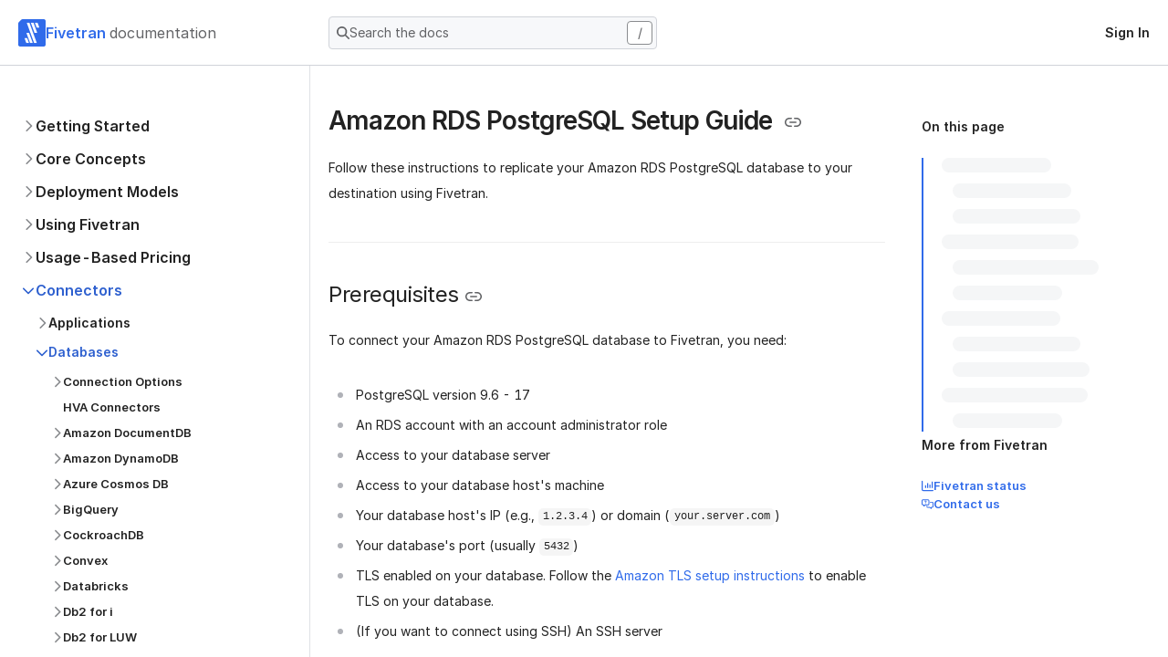

--- FILE ---
content_type: text/html; charset=utf-8
request_url: https://fivetran.com/docs/connectors/databases/postgresql/rds-setup-guide
body_size: 26424
content:
<!DOCTYPE html><html lang="en-US"><head><meta charSet="UTF-8" data-next-head=""/><meta name="viewport" content="width=device-width, initial-scale=1" data-next-head=""/><meta name="theme-color" content="#2349e5" data-next-head=""/><link rel="icon" href="/favicon.png" sizes="32x32" data-next-head=""/><link rel="apple-touch-icon" href="/favicon.png" data-next-head=""/><meta name="application-name" content="Fivetran" data-next-head=""/><link rel="manifest" href="/manifest.json" data-next-head=""/><title data-next-head="">Amazon RDS for PostgreSQL database connector by Fivetran | Setup Guide</title><meta name="description" content="Read step-by-step instructions on how to connect Amazon RDS for PostgreSQL with your destination using Fivetran connectors." data-next-head=""/><meta name="zd-site-verification" content="t78danmwxg7qvbcg9e0pc" data-next-head=""/><link rel="canonical" href="https://fivetran.com/docs/connectors/databases/postgresql/rds-setup-guide" data-next-head=""/><meta property="og:title" content="Amazon RDS for PostgreSQL database connector by Fivetran | Setup Guide" data-next-head=""/><meta property="og:image" content="/static-assets-docs/_next/static/media/2cf967a0-4332-5b83-a5f2-0b67f8b3e6dc.a675fbdd.png" data-next-head=""/><meta property="og:description" content="Read step-by-step instructions on how to connect Amazon RDS for PostgreSQL with your destination using Fivetran connectors." data-next-head=""/><meta property="og:type" content="website" data-next-head=""/><link data-next-font="" rel="preconnect" href="/" crossorigin="anonymous"/><link nonce="f2fe2704960aa8c605b03d017bea2742" rel="preload" href="/static-assets-docs/_next/static/css/31b20b291e4d4cd3.css" as="style"/><link nonce="f2fe2704960aa8c605b03d017bea2742" rel="preload" href="/static-assets-docs/_next/static/css/b0f208c88d0ba872.css" as="style"/><link nonce="f2fe2704960aa8c605b03d017bea2742" rel="preload" href="/static-assets-docs/_next/static/css/ba8518219436fdd6.css" as="style"/><link href="https://fonts.googleapis.com/icon?family=Material+Icons" rel="stylesheet"/><style type="text/css">:root, :host {
  --fa-font-solid: normal 900 1em/1 "Font Awesome 6 Solid";
  --fa-font-regular: normal 400 1em/1 "Font Awesome 6 Regular";
  --fa-font-light: normal 300 1em/1 "Font Awesome 6 Light";
  --fa-font-thin: normal 100 1em/1 "Font Awesome 6 Thin";
  --fa-font-duotone: normal 900 1em/1 "Font Awesome 6 Duotone";
  --fa-font-sharp-solid: normal 900 1em/1 "Font Awesome 6 Sharp";
  --fa-font-sharp-regular: normal 400 1em/1 "Font Awesome 6 Sharp";
  --fa-font-sharp-light: normal 300 1em/1 "Font Awesome 6 Sharp";
  --fa-font-brands: normal 400 1em/1 "Font Awesome 6 Brands";
}

svg:not(:root).svg-inline--fa, svg:not(:host).svg-inline--fa {
  overflow: visible;
  box-sizing: content-box;
}

.svg-inline--fa {
  display: var(--fa-display, inline-block);
  height: 1em;
  overflow: visible;
  vertical-align: -0.125em;
}
.svg-inline--fa.fa-2xs {
  vertical-align: 0.1em;
}
.svg-inline--fa.fa-xs {
  vertical-align: 0em;
}
.svg-inline--fa.fa-sm {
  vertical-align: -0.0714285705em;
}
.svg-inline--fa.fa-lg {
  vertical-align: -0.2em;
}
.svg-inline--fa.fa-xl {
  vertical-align: -0.25em;
}
.svg-inline--fa.fa-2xl {
  vertical-align: -0.3125em;
}
.svg-inline--fa.fa-pull-left {
  margin-right: var(--fa-pull-margin, 0.3em);
  width: auto;
}
.svg-inline--fa.fa-pull-right {
  margin-left: var(--fa-pull-margin, 0.3em);
  width: auto;
}
.svg-inline--fa.fa-li {
  width: var(--fa-li-width, 2em);
  top: 0.25em;
}
.svg-inline--fa.fa-fw {
  width: var(--fa-fw-width, 1.25em);
}

.fa-layers svg.svg-inline--fa {
  bottom: 0;
  left: 0;
  margin: auto;
  position: absolute;
  right: 0;
  top: 0;
}

.fa-layers-counter, .fa-layers-text {
  display: inline-block;
  position: absolute;
  text-align: center;
}

.fa-layers {
  display: inline-block;
  height: 1em;
  position: relative;
  text-align: center;
  vertical-align: -0.125em;
  width: 1em;
}
.fa-layers svg.svg-inline--fa {
  -webkit-transform-origin: center center;
          transform-origin: center center;
}

.fa-layers-text {
  left: 50%;
  top: 50%;
  -webkit-transform: translate(-50%, -50%);
          transform: translate(-50%, -50%);
  -webkit-transform-origin: center center;
          transform-origin: center center;
}

.fa-layers-counter {
  background-color: var(--fa-counter-background-color, #ff253a);
  border-radius: var(--fa-counter-border-radius, 1em);
  box-sizing: border-box;
  color: var(--fa-inverse, #fff);
  line-height: var(--fa-counter-line-height, 1);
  max-width: var(--fa-counter-max-width, 5em);
  min-width: var(--fa-counter-min-width, 1.5em);
  overflow: hidden;
  padding: var(--fa-counter-padding, 0.25em 0.5em);
  right: var(--fa-right, 0);
  text-overflow: ellipsis;
  top: var(--fa-top, 0);
  -webkit-transform: scale(var(--fa-counter-scale, 0.25));
          transform: scale(var(--fa-counter-scale, 0.25));
  -webkit-transform-origin: top right;
          transform-origin: top right;
}

.fa-layers-bottom-right {
  bottom: var(--fa-bottom, 0);
  right: var(--fa-right, 0);
  top: auto;
  -webkit-transform: scale(var(--fa-layers-scale, 0.25));
          transform: scale(var(--fa-layers-scale, 0.25));
  -webkit-transform-origin: bottom right;
          transform-origin: bottom right;
}

.fa-layers-bottom-left {
  bottom: var(--fa-bottom, 0);
  left: var(--fa-left, 0);
  right: auto;
  top: auto;
  -webkit-transform: scale(var(--fa-layers-scale, 0.25));
          transform: scale(var(--fa-layers-scale, 0.25));
  -webkit-transform-origin: bottom left;
          transform-origin: bottom left;
}

.fa-layers-top-right {
  top: var(--fa-top, 0);
  right: var(--fa-right, 0);
  -webkit-transform: scale(var(--fa-layers-scale, 0.25));
          transform: scale(var(--fa-layers-scale, 0.25));
  -webkit-transform-origin: top right;
          transform-origin: top right;
}

.fa-layers-top-left {
  left: var(--fa-left, 0);
  right: auto;
  top: var(--fa-top, 0);
  -webkit-transform: scale(var(--fa-layers-scale, 0.25));
          transform: scale(var(--fa-layers-scale, 0.25));
  -webkit-transform-origin: top left;
          transform-origin: top left;
}

.fa-1x {
  font-size: 1em;
}

.fa-2x {
  font-size: 2em;
}

.fa-3x {
  font-size: 3em;
}

.fa-4x {
  font-size: 4em;
}

.fa-5x {
  font-size: 5em;
}

.fa-6x {
  font-size: 6em;
}

.fa-7x {
  font-size: 7em;
}

.fa-8x {
  font-size: 8em;
}

.fa-9x {
  font-size: 9em;
}

.fa-10x {
  font-size: 10em;
}

.fa-2xs {
  font-size: 0.625em;
  line-height: 0.1em;
  vertical-align: 0.225em;
}

.fa-xs {
  font-size: 0.75em;
  line-height: 0.0833333337em;
  vertical-align: 0.125em;
}

.fa-sm {
  font-size: 0.875em;
  line-height: 0.0714285718em;
  vertical-align: 0.0535714295em;
}

.fa-lg {
  font-size: 1.25em;
  line-height: 0.05em;
  vertical-align: -0.075em;
}

.fa-xl {
  font-size: 1.5em;
  line-height: 0.0416666682em;
  vertical-align: -0.125em;
}

.fa-2xl {
  font-size: 2em;
  line-height: 0.03125em;
  vertical-align: -0.1875em;
}

.fa-fw {
  text-align: center;
  width: 1.25em;
}

.fa-ul {
  list-style-type: none;
  margin-left: var(--fa-li-margin, 2.5em);
  padding-left: 0;
}
.fa-ul > li {
  position: relative;
}

.fa-li {
  left: calc(var(--fa-li-width, 2em) * -1);
  position: absolute;
  text-align: center;
  width: var(--fa-li-width, 2em);
  line-height: inherit;
}

.fa-border {
  border-color: var(--fa-border-color, #eee);
  border-radius: var(--fa-border-radius, 0.1em);
  border-style: var(--fa-border-style, solid);
  border-width: var(--fa-border-width, 0.08em);
  padding: var(--fa-border-padding, 0.2em 0.25em 0.15em);
}

.fa-pull-left {
  float: left;
  margin-right: var(--fa-pull-margin, 0.3em);
}

.fa-pull-right {
  float: right;
  margin-left: var(--fa-pull-margin, 0.3em);
}

.fa-beat {
  -webkit-animation-name: fa-beat;
          animation-name: fa-beat;
  -webkit-animation-delay: var(--fa-animation-delay, 0s);
          animation-delay: var(--fa-animation-delay, 0s);
  -webkit-animation-direction: var(--fa-animation-direction, normal);
          animation-direction: var(--fa-animation-direction, normal);
  -webkit-animation-duration: var(--fa-animation-duration, 1s);
          animation-duration: var(--fa-animation-duration, 1s);
  -webkit-animation-iteration-count: var(--fa-animation-iteration-count, infinite);
          animation-iteration-count: var(--fa-animation-iteration-count, infinite);
  -webkit-animation-timing-function: var(--fa-animation-timing, ease-in-out);
          animation-timing-function: var(--fa-animation-timing, ease-in-out);
}

.fa-bounce {
  -webkit-animation-name: fa-bounce;
          animation-name: fa-bounce;
  -webkit-animation-delay: var(--fa-animation-delay, 0s);
          animation-delay: var(--fa-animation-delay, 0s);
  -webkit-animation-direction: var(--fa-animation-direction, normal);
          animation-direction: var(--fa-animation-direction, normal);
  -webkit-animation-duration: var(--fa-animation-duration, 1s);
          animation-duration: var(--fa-animation-duration, 1s);
  -webkit-animation-iteration-count: var(--fa-animation-iteration-count, infinite);
          animation-iteration-count: var(--fa-animation-iteration-count, infinite);
  -webkit-animation-timing-function: var(--fa-animation-timing, cubic-bezier(0.28, 0.84, 0.42, 1));
          animation-timing-function: var(--fa-animation-timing, cubic-bezier(0.28, 0.84, 0.42, 1));
}

.fa-fade {
  -webkit-animation-name: fa-fade;
          animation-name: fa-fade;
  -webkit-animation-delay: var(--fa-animation-delay, 0s);
          animation-delay: var(--fa-animation-delay, 0s);
  -webkit-animation-direction: var(--fa-animation-direction, normal);
          animation-direction: var(--fa-animation-direction, normal);
  -webkit-animation-duration: var(--fa-animation-duration, 1s);
          animation-duration: var(--fa-animation-duration, 1s);
  -webkit-animation-iteration-count: var(--fa-animation-iteration-count, infinite);
          animation-iteration-count: var(--fa-animation-iteration-count, infinite);
  -webkit-animation-timing-function: var(--fa-animation-timing, cubic-bezier(0.4, 0, 0.6, 1));
          animation-timing-function: var(--fa-animation-timing, cubic-bezier(0.4, 0, 0.6, 1));
}

.fa-beat-fade {
  -webkit-animation-name: fa-beat-fade;
          animation-name: fa-beat-fade;
  -webkit-animation-delay: var(--fa-animation-delay, 0s);
          animation-delay: var(--fa-animation-delay, 0s);
  -webkit-animation-direction: var(--fa-animation-direction, normal);
          animation-direction: var(--fa-animation-direction, normal);
  -webkit-animation-duration: var(--fa-animation-duration, 1s);
          animation-duration: var(--fa-animation-duration, 1s);
  -webkit-animation-iteration-count: var(--fa-animation-iteration-count, infinite);
          animation-iteration-count: var(--fa-animation-iteration-count, infinite);
  -webkit-animation-timing-function: var(--fa-animation-timing, cubic-bezier(0.4, 0, 0.6, 1));
          animation-timing-function: var(--fa-animation-timing, cubic-bezier(0.4, 0, 0.6, 1));
}

.fa-flip {
  -webkit-animation-name: fa-flip;
          animation-name: fa-flip;
  -webkit-animation-delay: var(--fa-animation-delay, 0s);
          animation-delay: var(--fa-animation-delay, 0s);
  -webkit-animation-direction: var(--fa-animation-direction, normal);
          animation-direction: var(--fa-animation-direction, normal);
  -webkit-animation-duration: var(--fa-animation-duration, 1s);
          animation-duration: var(--fa-animation-duration, 1s);
  -webkit-animation-iteration-count: var(--fa-animation-iteration-count, infinite);
          animation-iteration-count: var(--fa-animation-iteration-count, infinite);
  -webkit-animation-timing-function: var(--fa-animation-timing, ease-in-out);
          animation-timing-function: var(--fa-animation-timing, ease-in-out);
}

.fa-shake {
  -webkit-animation-name: fa-shake;
          animation-name: fa-shake;
  -webkit-animation-delay: var(--fa-animation-delay, 0s);
          animation-delay: var(--fa-animation-delay, 0s);
  -webkit-animation-direction: var(--fa-animation-direction, normal);
          animation-direction: var(--fa-animation-direction, normal);
  -webkit-animation-duration: var(--fa-animation-duration, 1s);
          animation-duration: var(--fa-animation-duration, 1s);
  -webkit-animation-iteration-count: var(--fa-animation-iteration-count, infinite);
          animation-iteration-count: var(--fa-animation-iteration-count, infinite);
  -webkit-animation-timing-function: var(--fa-animation-timing, linear);
          animation-timing-function: var(--fa-animation-timing, linear);
}

.fa-spin {
  -webkit-animation-name: fa-spin;
          animation-name: fa-spin;
  -webkit-animation-delay: var(--fa-animation-delay, 0s);
          animation-delay: var(--fa-animation-delay, 0s);
  -webkit-animation-direction: var(--fa-animation-direction, normal);
          animation-direction: var(--fa-animation-direction, normal);
  -webkit-animation-duration: var(--fa-animation-duration, 2s);
          animation-duration: var(--fa-animation-duration, 2s);
  -webkit-animation-iteration-count: var(--fa-animation-iteration-count, infinite);
          animation-iteration-count: var(--fa-animation-iteration-count, infinite);
  -webkit-animation-timing-function: var(--fa-animation-timing, linear);
          animation-timing-function: var(--fa-animation-timing, linear);
}

.fa-spin-reverse {
  --fa-animation-direction: reverse;
}

.fa-pulse,
.fa-spin-pulse {
  -webkit-animation-name: fa-spin;
          animation-name: fa-spin;
  -webkit-animation-direction: var(--fa-animation-direction, normal);
          animation-direction: var(--fa-animation-direction, normal);
  -webkit-animation-duration: var(--fa-animation-duration, 1s);
          animation-duration: var(--fa-animation-duration, 1s);
  -webkit-animation-iteration-count: var(--fa-animation-iteration-count, infinite);
          animation-iteration-count: var(--fa-animation-iteration-count, infinite);
  -webkit-animation-timing-function: var(--fa-animation-timing, steps(8));
          animation-timing-function: var(--fa-animation-timing, steps(8));
}

@media (prefers-reduced-motion: reduce) {
  .fa-beat,
.fa-bounce,
.fa-fade,
.fa-beat-fade,
.fa-flip,
.fa-pulse,
.fa-shake,
.fa-spin,
.fa-spin-pulse {
    -webkit-animation-delay: -1ms;
            animation-delay: -1ms;
    -webkit-animation-duration: 1ms;
            animation-duration: 1ms;
    -webkit-animation-iteration-count: 1;
            animation-iteration-count: 1;
    -webkit-transition-delay: 0s;
            transition-delay: 0s;
    -webkit-transition-duration: 0s;
            transition-duration: 0s;
  }
}
@-webkit-keyframes fa-beat {
  0%, 90% {
    -webkit-transform: scale(1);
            transform: scale(1);
  }
  45% {
    -webkit-transform: scale(var(--fa-beat-scale, 1.25));
            transform: scale(var(--fa-beat-scale, 1.25));
  }
}
@keyframes fa-beat {
  0%, 90% {
    -webkit-transform: scale(1);
            transform: scale(1);
  }
  45% {
    -webkit-transform: scale(var(--fa-beat-scale, 1.25));
            transform: scale(var(--fa-beat-scale, 1.25));
  }
}
@-webkit-keyframes fa-bounce {
  0% {
    -webkit-transform: scale(1, 1) translateY(0);
            transform: scale(1, 1) translateY(0);
  }
  10% {
    -webkit-transform: scale(var(--fa-bounce-start-scale-x, 1.1), var(--fa-bounce-start-scale-y, 0.9)) translateY(0);
            transform: scale(var(--fa-bounce-start-scale-x, 1.1), var(--fa-bounce-start-scale-y, 0.9)) translateY(0);
  }
  30% {
    -webkit-transform: scale(var(--fa-bounce-jump-scale-x, 0.9), var(--fa-bounce-jump-scale-y, 1.1)) translateY(var(--fa-bounce-height, -0.5em));
            transform: scale(var(--fa-bounce-jump-scale-x, 0.9), var(--fa-bounce-jump-scale-y, 1.1)) translateY(var(--fa-bounce-height, -0.5em));
  }
  50% {
    -webkit-transform: scale(var(--fa-bounce-land-scale-x, 1.05), var(--fa-bounce-land-scale-y, 0.95)) translateY(0);
            transform: scale(var(--fa-bounce-land-scale-x, 1.05), var(--fa-bounce-land-scale-y, 0.95)) translateY(0);
  }
  57% {
    -webkit-transform: scale(1, 1) translateY(var(--fa-bounce-rebound, -0.125em));
            transform: scale(1, 1) translateY(var(--fa-bounce-rebound, -0.125em));
  }
  64% {
    -webkit-transform: scale(1, 1) translateY(0);
            transform: scale(1, 1) translateY(0);
  }
  100% {
    -webkit-transform: scale(1, 1) translateY(0);
            transform: scale(1, 1) translateY(0);
  }
}
@keyframes fa-bounce {
  0% {
    -webkit-transform: scale(1, 1) translateY(0);
            transform: scale(1, 1) translateY(0);
  }
  10% {
    -webkit-transform: scale(var(--fa-bounce-start-scale-x, 1.1), var(--fa-bounce-start-scale-y, 0.9)) translateY(0);
            transform: scale(var(--fa-bounce-start-scale-x, 1.1), var(--fa-bounce-start-scale-y, 0.9)) translateY(0);
  }
  30% {
    -webkit-transform: scale(var(--fa-bounce-jump-scale-x, 0.9), var(--fa-bounce-jump-scale-y, 1.1)) translateY(var(--fa-bounce-height, -0.5em));
            transform: scale(var(--fa-bounce-jump-scale-x, 0.9), var(--fa-bounce-jump-scale-y, 1.1)) translateY(var(--fa-bounce-height, -0.5em));
  }
  50% {
    -webkit-transform: scale(var(--fa-bounce-land-scale-x, 1.05), var(--fa-bounce-land-scale-y, 0.95)) translateY(0);
            transform: scale(var(--fa-bounce-land-scale-x, 1.05), var(--fa-bounce-land-scale-y, 0.95)) translateY(0);
  }
  57% {
    -webkit-transform: scale(1, 1) translateY(var(--fa-bounce-rebound, -0.125em));
            transform: scale(1, 1) translateY(var(--fa-bounce-rebound, -0.125em));
  }
  64% {
    -webkit-transform: scale(1, 1) translateY(0);
            transform: scale(1, 1) translateY(0);
  }
  100% {
    -webkit-transform: scale(1, 1) translateY(0);
            transform: scale(1, 1) translateY(0);
  }
}
@-webkit-keyframes fa-fade {
  50% {
    opacity: var(--fa-fade-opacity, 0.4);
  }
}
@keyframes fa-fade {
  50% {
    opacity: var(--fa-fade-opacity, 0.4);
  }
}
@-webkit-keyframes fa-beat-fade {
  0%, 100% {
    opacity: var(--fa-beat-fade-opacity, 0.4);
    -webkit-transform: scale(1);
            transform: scale(1);
  }
  50% {
    opacity: 1;
    -webkit-transform: scale(var(--fa-beat-fade-scale, 1.125));
            transform: scale(var(--fa-beat-fade-scale, 1.125));
  }
}
@keyframes fa-beat-fade {
  0%, 100% {
    opacity: var(--fa-beat-fade-opacity, 0.4);
    -webkit-transform: scale(1);
            transform: scale(1);
  }
  50% {
    opacity: 1;
    -webkit-transform: scale(var(--fa-beat-fade-scale, 1.125));
            transform: scale(var(--fa-beat-fade-scale, 1.125));
  }
}
@-webkit-keyframes fa-flip {
  50% {
    -webkit-transform: rotate3d(var(--fa-flip-x, 0), var(--fa-flip-y, 1), var(--fa-flip-z, 0), var(--fa-flip-angle, -180deg));
            transform: rotate3d(var(--fa-flip-x, 0), var(--fa-flip-y, 1), var(--fa-flip-z, 0), var(--fa-flip-angle, -180deg));
  }
}
@keyframes fa-flip {
  50% {
    -webkit-transform: rotate3d(var(--fa-flip-x, 0), var(--fa-flip-y, 1), var(--fa-flip-z, 0), var(--fa-flip-angle, -180deg));
            transform: rotate3d(var(--fa-flip-x, 0), var(--fa-flip-y, 1), var(--fa-flip-z, 0), var(--fa-flip-angle, -180deg));
  }
}
@-webkit-keyframes fa-shake {
  0% {
    -webkit-transform: rotate(-15deg);
            transform: rotate(-15deg);
  }
  4% {
    -webkit-transform: rotate(15deg);
            transform: rotate(15deg);
  }
  8%, 24% {
    -webkit-transform: rotate(-18deg);
            transform: rotate(-18deg);
  }
  12%, 28% {
    -webkit-transform: rotate(18deg);
            transform: rotate(18deg);
  }
  16% {
    -webkit-transform: rotate(-22deg);
            transform: rotate(-22deg);
  }
  20% {
    -webkit-transform: rotate(22deg);
            transform: rotate(22deg);
  }
  32% {
    -webkit-transform: rotate(-12deg);
            transform: rotate(-12deg);
  }
  36% {
    -webkit-transform: rotate(12deg);
            transform: rotate(12deg);
  }
  40%, 100% {
    -webkit-transform: rotate(0deg);
            transform: rotate(0deg);
  }
}
@keyframes fa-shake {
  0% {
    -webkit-transform: rotate(-15deg);
            transform: rotate(-15deg);
  }
  4% {
    -webkit-transform: rotate(15deg);
            transform: rotate(15deg);
  }
  8%, 24% {
    -webkit-transform: rotate(-18deg);
            transform: rotate(-18deg);
  }
  12%, 28% {
    -webkit-transform: rotate(18deg);
            transform: rotate(18deg);
  }
  16% {
    -webkit-transform: rotate(-22deg);
            transform: rotate(-22deg);
  }
  20% {
    -webkit-transform: rotate(22deg);
            transform: rotate(22deg);
  }
  32% {
    -webkit-transform: rotate(-12deg);
            transform: rotate(-12deg);
  }
  36% {
    -webkit-transform: rotate(12deg);
            transform: rotate(12deg);
  }
  40%, 100% {
    -webkit-transform: rotate(0deg);
            transform: rotate(0deg);
  }
}
@-webkit-keyframes fa-spin {
  0% {
    -webkit-transform: rotate(0deg);
            transform: rotate(0deg);
  }
  100% {
    -webkit-transform: rotate(360deg);
            transform: rotate(360deg);
  }
}
@keyframes fa-spin {
  0% {
    -webkit-transform: rotate(0deg);
            transform: rotate(0deg);
  }
  100% {
    -webkit-transform: rotate(360deg);
            transform: rotate(360deg);
  }
}
.fa-rotate-90 {
  -webkit-transform: rotate(90deg);
          transform: rotate(90deg);
}

.fa-rotate-180 {
  -webkit-transform: rotate(180deg);
          transform: rotate(180deg);
}

.fa-rotate-270 {
  -webkit-transform: rotate(270deg);
          transform: rotate(270deg);
}

.fa-flip-horizontal {
  -webkit-transform: scale(-1, 1);
          transform: scale(-1, 1);
}

.fa-flip-vertical {
  -webkit-transform: scale(1, -1);
          transform: scale(1, -1);
}

.fa-flip-both,
.fa-flip-horizontal.fa-flip-vertical {
  -webkit-transform: scale(-1, -1);
          transform: scale(-1, -1);
}

.fa-rotate-by {
  -webkit-transform: rotate(var(--fa-rotate-angle, none));
          transform: rotate(var(--fa-rotate-angle, none));
}

.fa-stack {
  display: inline-block;
  vertical-align: middle;
  height: 2em;
  position: relative;
  width: 2.5em;
}

.fa-stack-1x,
.fa-stack-2x {
  bottom: 0;
  left: 0;
  margin: auto;
  position: absolute;
  right: 0;
  top: 0;
  z-index: var(--fa-stack-z-index, auto);
}

.svg-inline--fa.fa-stack-1x {
  height: 1em;
  width: 1.25em;
}
.svg-inline--fa.fa-stack-2x {
  height: 2em;
  width: 2.5em;
}

.fa-inverse {
  color: var(--fa-inverse, #fff);
}

.sr-only,
.fa-sr-only {
  position: absolute;
  width: 1px;
  height: 1px;
  padding: 0;
  margin: -1px;
  overflow: hidden;
  clip: rect(0, 0, 0, 0);
  white-space: nowrap;
  border-width: 0;
}

.sr-only-focusable:not(:focus),
.fa-sr-only-focusable:not(:focus) {
  position: absolute;
  width: 1px;
  height: 1px;
  padding: 0;
  margin: -1px;
  overflow: hidden;
  clip: rect(0, 0, 0, 0);
  white-space: nowrap;
  border-width: 0;
}

.svg-inline--fa .fa-primary {
  fill: var(--fa-primary-color, currentColor);
  opacity: var(--fa-primary-opacity, 1);
}

.svg-inline--fa .fa-secondary {
  fill: var(--fa-secondary-color, currentColor);
  opacity: var(--fa-secondary-opacity, 0.4);
}

.svg-inline--fa.fa-swap-opacity .fa-primary {
  opacity: var(--fa-secondary-opacity, 0.4);
}

.svg-inline--fa.fa-swap-opacity .fa-secondary {
  opacity: var(--fa-primary-opacity, 1);
}

.svg-inline--fa mask .fa-primary,
.svg-inline--fa mask .fa-secondary {
  fill: black;
}

.fad.fa-inverse,
.fa-duotone.fa-inverse {
  color: var(--fa-inverse, #fff);
}</style><script nonce="f2fe2704960aa8c605b03d017bea2742" id="grafana-version" data-nscript="beforeInteractive">(function(){try{var g=typeof window!=="undefined"?window:typeof global!=="undefined"?global:typeof self!=="undefined"?self:{};g["__faroBundleId_app-static-docs"]="869d7b6b0"}catch(l){}})();</script><link nonce="f2fe2704960aa8c605b03d017bea2742" rel="stylesheet" href="/static-assets-docs/_next/static/css/31b20b291e4d4cd3.css" data-n-g=""/><link nonce="f2fe2704960aa8c605b03d017bea2742" rel="stylesheet" href="/static-assets-docs/_next/static/css/b0f208c88d0ba872.css" data-n-p=""/><link nonce="f2fe2704960aa8c605b03d017bea2742" rel="stylesheet" href="/static-assets-docs/_next/static/css/ba8518219436fdd6.css" data-n-p=""/><noscript data-n-css="f2fe2704960aa8c605b03d017bea2742"></noscript><script defer="" nonce="f2fe2704960aa8c605b03d017bea2742" noModule="" src="/static-assets-docs/_next/static/chunks/polyfills-42372ed130431b0a.js"></script><script src="/static-assets-docs/_next/static/chunks/webpack-10aefb5106d57520.js" nonce="f2fe2704960aa8c605b03d017bea2742" defer=""></script><script src="/static-assets-docs/_next/static/chunks/framework-6ef9787e7e6b014c.js" nonce="f2fe2704960aa8c605b03d017bea2742" defer=""></script><script src="/static-assets-docs/_next/static/chunks/main-28c40573076cea07.js" nonce="f2fe2704960aa8c605b03d017bea2742" defer=""></script><script src="/static-assets-docs/_next/static/chunks/pages/_app-9c8ac26406df32c0.js" nonce="f2fe2704960aa8c605b03d017bea2742" defer=""></script><script src="/static-assets-docs/_next/static/chunks/8017e9ec-1cb34436ceddd571.js" nonce="f2fe2704960aa8c605b03d017bea2742" defer=""></script><script src="/static-assets-docs/_next/static/chunks/cfdef967-6cf6363fd74fd7d9.js" nonce="f2fe2704960aa8c605b03d017bea2742" defer=""></script><script src="/static-assets-docs/_next/static/chunks/6159-a8f933b0455d30fe.js" nonce="f2fe2704960aa8c605b03d017bea2742" defer=""></script><script src="/static-assets-docs/_next/static/chunks/2048-37526227b4107aa7.js" nonce="f2fe2704960aa8c605b03d017bea2742" defer=""></script><script src="/static-assets-docs/_next/static/chunks/2234-b097b4d519ec5d0d.js" nonce="f2fe2704960aa8c605b03d017bea2742" defer=""></script><script src="/static-assets-docs/_next/static/chunks/5732-9c957b077e6b1182.js" nonce="f2fe2704960aa8c605b03d017bea2742" defer=""></script><script src="/static-assets-docs/_next/static/chunks/7696-4051bf8c8a71e99f.js" nonce="f2fe2704960aa8c605b03d017bea2742" defer=""></script><script src="/static-assets-docs/_next/static/chunks/pages/docs/%5B...slug%5D-0949cf886764687a.js" nonce="f2fe2704960aa8c605b03d017bea2742" defer=""></script><script src="/static-assets-docs/_next/static/Qrp4iV38LvPvOzOrA3RTK/_buildManifest.js" nonce="f2fe2704960aa8c605b03d017bea2742" defer=""></script><script src="/static-assets-docs/_next/static/Qrp4iV38LvPvOzOrA3RTK/_ssgManifest.js" nonce="f2fe2704960aa8c605b03d017bea2742" defer=""></script></head><body><div id="__next"><div class="KypKs"><div class="Layout_layout__AU2d9"><header class="vGoed x9Sy3 Yd0tC _3vVBt mJYYy SrMS1 VV5Cd UCaZD wTmfZ ije99 _9RdhB BedlT JgnUp f0zqR" style="--ptxUv:flex;--wfhac:56px;--QT7uf:72px;--GshZd:0;--axmNw:0;--u3kYg:solid"><div class="vGoed _7ZYUQ EnULL x9Sy3 Yd0tC _3vVBt mJYYy" style="--ptxUv:flex;--XWXNK:flex-end;--nloFG:center;--wfhac:auto;--QT7uf:340px;--GshZd:1;--axmNw:0"><div class="vGoed x9Sy3 Yd0tC" style="--ptxUv:flex;--wfhac:auto;--QT7uf:340px"><a href="/docs" rel="noreferrer noopener" class="SDx4u A6FgF" style="text-decoration:none"><div class="vGoed EnULL I437c Qx8gs e_6Sb gON_5" style="--ptxUv:flex;--nloFG:center"><img alt="Fivetran" loading="lazy" width="30" height="30" decoding="async" data-nimg="1" style="color:transparent" src="/static-assets-docs/_next/static/media/fivetran-logo.cd1505dc.svg"/><div class=""><span class="LhogN etjCR D2O_z AFd3p mBUNB w85BD RDph4" style="--yUSV0:border-box;--mp3i3:0px">Fivetran</span> <span class="LhogN etjCR D2O_z AFd3p P8D15 w85BD _4rrUP" style="--yUSV0:border-box;--mp3i3:0px">documentation</span></div></div></a></div></div><div class="vGoed R_KcY x9Sy3 mJYYy _3vVBt EnULL SearchPanel_search-panel__f15_I" style="--ptxUv:none;--Dgknt:flex;--wfhac:970px;--axmNw:1;--GshZd:0;--nloFG:center"><div class="_9RdhB fM_Yi TTyom Iz_8B _aosY VEtfX _6yf1O xl0iY BedlT QbDfo _6oj1e naHC0 JgnUp XSnJ9 BcQNp hV3AY vGoed _3vVBt EnULL Qx8gs noEM_ f8mg_ LcfLc JiD7P _6fY1i eqgOE EgMZT" style="--u3kYg:solid;--_3FmTu:solid;--FnLNV:solid;--wnGJy:solid;--ptxUv:flex;--GshZd:1;--nloFG:center;--q8g4M:360px;--_01HHP:pointer" tabindex="0"><span class="Zyif2 rAL5b _7aVRU"><svg aria-hidden="true" focusable="false" data-prefix="fas" data-icon="magnifying-glass" class="svg-inline--fa fa-magnifying-glass QgNP6 EjYFt k9Cx7" role="img" xmlns="http://www.w3.org/2000/svg" viewBox="0 0 512 512"><path fill="currentColor" d="M416 208c0 45.9-14.9 88.3-40 122.7L502.6 457.4c12.5 12.5 12.5 32.8 0 45.3s-32.8 12.5-45.3 0L330.7 376c-34.4 25.2-76.8 40-122.7 40C93.1 416 0 322.9 0 208S93.1 0 208 0S416 93.1 416 208zM208 352a144 144 0 1 0 0-288 144 144 0 1 0 0 288z"></path></svg></span><div class="KTMYf e_6Sb _4rrUP" style="--z6knI:100%"><span class="LhogN etjCR D2O_z AFd3p P8D15 w85BD" style="--yUSV0:border-box;--mp3i3:0px">Search the docs</span></div><div class="T5fnt LrKFY VrNqv gWS0w _aosY VEtfX _6yf1O xl0iY BedlT QbDfo _6oj1e naHC0 JgnUp XSnJ9 BcQNp hV3AY _oMkt t_AC_ T81wC XAOfA vGoed R_KcY ije99 _jX3f _3o6Ru" style="--u3kYg:solid;--_3FmTu:solid;--FnLNV:solid;--wnGJy:solid;--ptxUv:none;--Dgknt:block;--zmRJ_:28px;--Bo8ji:center"><span class="LhogN etjCR D2O_z AFd3p P8D15 w85BD _4rrUP" style="--yUSV0:border-box;--mp3i3:0px">/</span></div></div></div><nav class="RzkMl x9Sy3 EnULL _3vVBt mJYYy vGoed R_KcY" style="--LxKtu:flex-end;--wfhac:290px;--nloFG:center;--GshZd:1;--axmNw:0;--ptxUv:none;--Dgknt:flex"><div class="vGoed x9Sy3 EnULL SsL0a SrMS1 UCaZD" style="--ptxUv:flex;--wfhac:290px;--nloFG:center;--uk6o_:flex-end"><a href="/dashboard" rel="noreferrer noopener" target="_blank" class="SDx4u A6FgF" style="text-decoration:none"><span class="LhogN etjCR D2O_z AFd3p mBUNB w85BD _5SCz5 kXalD" style="--yUSV0:border-box;--mp3i3:0px">Sign In</span></a></div></nav><div class="mJYYy _3vVBt EnULL vGoed R_KcY" style="--axmNw:1;--GshZd:0;--nloFG:center;--ptxUv:flex;--Dgknt:none"><div class="_9RdhB fM_Yi TTyom Iz_8B _aosY VEtfX _6yf1O xl0iY BedlT QbDfo _6oj1e naHC0 JgnUp XSnJ9 BcQNp hV3AY vUz5o Hnzv3 _6fY1i YLJ_2 vGoed eqgOE EgMZT _4rrUP" style="--u3kYg:solid;--_3FmTu:solid;--FnLNV:solid;--wnGJy:solid;--ptxUv:flex;--_01HHP:pointer"><span class="Zyif2 rAL5b Wxqgc"><svg aria-hidden="true" focusable="false" data-prefix="fas" data-icon="magnifying-glass" class="svg-inline--fa fa-magnifying-glass QgNP6 _1Hrcd QS8zd" role="img" xmlns="http://www.w3.org/2000/svg" viewBox="0 0 512 512"><path fill="currentColor" d="M416 208c0 45.9-14.9 88.3-40 122.7L502.6 457.4c12.5 12.5 12.5 32.8 0 45.3s-32.8 12.5-45.3 0L330.7 376c-34.4 25.2-76.8 40-122.7 40C93.1 416 0 322.9 0 208S93.1 0 208 0S416 93.1 416 208zM208 352a144 144 0 1 0 0-288 144 144 0 1 0 0 288z"></path></svg></span></div></div><div class="mJYYy _3vVBt EnULL KTMYf vGoed R_KcY" style="--axmNw:1;--GshZd:0;--nloFG:center;--z6knI:25px;--ptxUv:flex;--Dgknt:none"><button class="BXv2_ _8xXBR _16_op" type="button"><svg aria-hidden="false" focusable="false" data-prefix="far" data-icon="bars" class="svg-inline--fa fa-bars QgNP6 _1Hrcd R3EqD" role="img" xmlns="http://www.w3.org/2000/svg" viewBox="0 0 448 512" aria-label="Close menu"><path fill="currentColor" d="M0 88C0 74.7 10.7 64 24 64H424c13.3 0 24 10.7 24 24s-10.7 24-24 24H24C10.7 112 0 101.3 0 88zM0 248c0-13.3 10.7-24 24-24H424c13.3 0 24 10.7 24 24s-10.7 24-24 24H24c-13.3 0-24-10.7-24-24zM448 408c0 13.3-10.7 24-24 24H24c-13.3 0-24-10.7-24-24s10.7-24 24-24H424c13.3 0 24 10.7 24 24z"></path></svg></button></div></header><div class="_3vVBt UpEke vGoed IhBPp" style="--GshZd:1;--tkDvD:auto;--ptxUv:flex;--rFClu:row"><div class="vGoed R_KcY x9Sy3 mJYYy _3vVBt IhBPp mY_YF zBmKB" style="--ptxUv:none;--Dgknt:flex;--wfhac:340px;--axmNw:0;--GshZd:1;--rFClu:column;--qYprL:sticky;--VA5zy:0" id="sidebar"><div class="UCaZD vGoed IhBPp _7ZYUQ UpEke BFDtV _3vVBt qKKD7 vRDeB BcQNp _6oj1e I437c" style="--ptxUv:flex;--rFClu:row;--XWXNK:flex-end;--tkDvD:auto;--Cp9fD:wrap;--GshZd:1;--OzKWw:start;--FnLNV:solid"><ul class="x9Sy3 _3vVBt mJYYy _4ai9o _8YVHF quDZC vGoed IhBPp mY_YF" style="--wfhac:300px;--GshZd:0;--axmNw:0;--ptxUv:flex;--rFClu:column;--qYprL:relative"><div data-orientation="vertical"><div data-state="closed" data-orientation="vertical"><li class=""><a class="NavbarItem_navbar-item___0E4q" href="/docs/getting-started"><div class="ItemContent_content-wrapper__qHrof"><div class="ItemContent_item-content__map4C ItemContent_level-1__C6OIj"><div class="ItemContent_icon-container__Eki1R"><img alt="&gt;" loading="lazy" width="14" height="14" decoding="async" data-nimg="1" style="color:transparent;transform:rotate(0deg)" src="/static-assets-docs/_next/static/media/chevron.a4364a0c.svg"/></div><div class="ItemContent_item-text-container__b8tYL"><span class="ItemContent_item-text__0EmpW">Getting Started</span></div></div></div></a><div data-state="closed" id="radix-_R_22la6_" hidden="" role="region" aria-labelledby="radix-_R_2la6_" data-orientation="vertical" class="NavbarItem_accordion__d5UT4" style="--radix-accordion-content-height:var(--radix-collapsible-content-height);--radix-accordion-content-width:var(--radix-collapsible-content-width)"></div></li></div></div><div data-orientation="vertical"><div data-state="closed" data-orientation="vertical"><li class=""><a class="NavbarItem_navbar-item___0E4q" href="/docs/core-concepts"><div class="ItemContent_content-wrapper__qHrof"><div class="ItemContent_item-content__map4C ItemContent_level-1__C6OIj"><div class="ItemContent_icon-container__Eki1R"><img alt="&gt;" loading="lazy" width="14" height="14" decoding="async" data-nimg="1" style="color:transparent;transform:rotate(0deg)" src="/static-assets-docs/_next/static/media/chevron.a4364a0c.svg"/></div><div class="ItemContent_item-text-container__b8tYL"><span class="ItemContent_item-text__0EmpW">Core Concepts</span></div></div></div></a><div data-state="closed" id="radix-_R_24la6_" hidden="" role="region" aria-labelledby="radix-_R_4la6_" data-orientation="vertical" class="NavbarItem_accordion__d5UT4" style="--radix-accordion-content-height:var(--radix-collapsible-content-height);--radix-accordion-content-width:var(--radix-collapsible-content-width)"></div></li></div></div><div data-orientation="vertical"><div data-state="closed" data-orientation="vertical"><li class=""><a class="NavbarItem_navbar-item___0E4q" href="/docs/deployment-models"><div class="ItemContent_content-wrapper__qHrof"><div class="ItemContent_item-content__map4C ItemContent_level-1__C6OIj"><div class="ItemContent_icon-container__Eki1R"><img alt="&gt;" loading="lazy" width="14" height="14" decoding="async" data-nimg="1" style="color:transparent;transform:rotate(0deg)" src="/static-assets-docs/_next/static/media/chevron.a4364a0c.svg"/></div><div class="ItemContent_item-text-container__b8tYL"><span class="ItemContent_item-text__0EmpW">Deployment Models</span></div></div></div></a><div data-state="closed" id="radix-_R_26la6_" hidden="" role="region" aria-labelledby="radix-_R_6la6_" data-orientation="vertical" class="NavbarItem_accordion__d5UT4" style="--radix-accordion-content-height:var(--radix-collapsible-content-height);--radix-accordion-content-width:var(--radix-collapsible-content-width)"></div></li></div></div><div data-orientation="vertical"><div data-state="closed" data-orientation="vertical"><li class=""><a class="NavbarItem_navbar-item___0E4q" href="/docs/using-fivetran"><div class="ItemContent_content-wrapper__qHrof"><div class="ItemContent_item-content__map4C ItemContent_level-1__C6OIj"><div class="ItemContent_icon-container__Eki1R"><img alt="&gt;" loading="lazy" width="14" height="14" decoding="async" data-nimg="1" style="color:transparent;transform:rotate(0deg)" src="/static-assets-docs/_next/static/media/chevron.a4364a0c.svg"/></div><div class="ItemContent_item-text-container__b8tYL"><span class="ItemContent_item-text__0EmpW">Using Fivetran</span></div></div></div></a><div data-state="closed" id="radix-_R_28la6_" hidden="" role="region" aria-labelledby="radix-_R_8la6_" data-orientation="vertical" class="NavbarItem_accordion__d5UT4" style="--radix-accordion-content-height:var(--radix-collapsible-content-height);--radix-accordion-content-width:var(--radix-collapsible-content-width)"></div></li></div></div><div data-orientation="vertical"><div data-state="closed" data-orientation="vertical"><li class=""><a class="NavbarItem_navbar-item___0E4q" href="/docs/usage-based-pricing"><div class="ItemContent_content-wrapper__qHrof"><div class="ItemContent_item-content__map4C ItemContent_level-1__C6OIj"><div class="ItemContent_icon-container__Eki1R"><img alt="&gt;" loading="lazy" width="14" height="14" decoding="async" data-nimg="1" style="color:transparent;transform:rotate(0deg)" src="/static-assets-docs/_next/static/media/chevron.a4364a0c.svg"/></div><div class="ItemContent_item-text-container__b8tYL"><span class="ItemContent_item-text__0EmpW">Usage-Based Pricing</span></div></div></div></a><div data-state="closed" id="radix-_R_2ala6_" hidden="" role="region" aria-labelledby="radix-_R_ala6_" data-orientation="vertical" class="NavbarItem_accordion__d5UT4" style="--radix-accordion-content-height:var(--radix-collapsible-content-height);--radix-accordion-content-width:var(--radix-collapsible-content-width)"></div></li></div></div><div data-orientation="vertical"><div data-state="open" data-orientation="vertical"><li class=""><a class="NavbarItem_navbar-item___0E4q" href="/docs/connectors"><div class="ItemContent_content-wrapper__qHrof"><div class="ItemContent_item-content__map4C ItemContent_level-1__C6OIj"><div class="ItemContent_icon-container__Eki1R"><img alt="v" loading="lazy" width="14" height="14" decoding="async" data-nimg="1" style="color:transparent;transform:rotate(90deg)" src="/static-assets-docs/_next/static/media/chevron-active.37e22c9c.svg"/></div><div class="ItemContent_item-text-container__b8tYL"><span class="ItemContent_item-text__0EmpW ItemContent_is-active__PMr55">Connectors</span></div></div></div></a><div data-state="open" id="radix-_R_2cla6_" role="region" aria-labelledby="radix-_R_cla6_" data-orientation="vertical" class="NavbarItem_accordion__d5UT4" style="--radix-accordion-content-height:var(--radix-collapsible-content-height);--radix-accordion-content-width:var(--radix-collapsible-content-width)"><ul class="WOAhn DAUHx vGoed IhBPp quDZC UpEke" style="--ptxUv:flex;--rFClu:column;--tkDvD:hidden"><div data-orientation="vertical"><div data-state="closed" data-orientation="vertical"><li class=""><a class="NavbarItem_navbar-item___0E4q" href="/docs/connectors/applications"><div class="ItemContent_content-wrapper__qHrof"><div class="ItemContent_item-content__map4C ItemContent_level-2__FSygR"><div class="ItemContent_icon-container__Eki1R ItemContent_is-nested__CH1dK"><img alt="&gt;" loading="lazy" width="14" height="14" decoding="async" data-nimg="1" style="color:transparent;transform:rotate(0deg)" src="/static-assets-docs/_next/static/media/chevron.a4364a0c.svg"/></div><div class="ItemContent_item-text-container__b8tYL"><span class="ItemContent_item-text__0EmpW">Applications</span></div></div></div></a><div data-state="closed" id="radix-_R_9mcla6_" hidden="" role="region" aria-labelledby="radix-_R_1mcla6_" data-orientation="vertical" class="NavbarItem_accordion__d5UT4" style="--radix-accordion-content-height:var(--radix-collapsible-content-height);--radix-accordion-content-width:var(--radix-collapsible-content-width)"></div></li></div></div><div data-orientation="vertical"><div data-state="open" data-orientation="vertical"><li class=""><a class="NavbarItem_navbar-item___0E4q" href="/docs/connectors/databases"><div class="ItemContent_content-wrapper__qHrof"><div class="ItemContent_item-content__map4C ItemContent_level-2__FSygR"><div class="ItemContent_icon-container__Eki1R ItemContent_is-nested__CH1dK"><img alt="v" loading="lazy" width="14" height="14" decoding="async" data-nimg="1" style="color:transparent;transform:rotate(90deg)" src="/static-assets-docs/_next/static/media/chevron-active.37e22c9c.svg"/></div><div class="ItemContent_item-text-container__b8tYL"><span class="ItemContent_item-text__0EmpW ItemContent_is-active__PMr55">Databases</span></div></div></div></a><div data-state="open" id="radix-_R_amcla6_" role="region" aria-labelledby="radix-_R_2mcla6_" data-orientation="vertical" class="NavbarItem_accordion__d5UT4" style="--radix-accordion-content-height:var(--radix-collapsible-content-height);--radix-accordion-content-width:var(--radix-collapsible-content-width)"><ul class="WOAhn DAUHx vGoed IhBPp quDZC UpEke" style="--ptxUv:flex;--rFClu:column;--tkDvD:hidden"><div data-orientation="vertical"><div data-state="closed" data-orientation="vertical"><li class=""><a class="NavbarItem_navbar-item___0E4q" href="/docs/connectors/databases/connection-options"><div class="ItemContent_content-wrapper__qHrof"><div class="ItemContent_item-content__map4C ItemContent_level-3__o1gEd"><div class="ItemContent_icon-container__Eki1R ItemContent_is-nested__CH1dK"><img alt="&gt;" loading="lazy" width="13" height="13" decoding="async" data-nimg="1" style="color:transparent;transform:rotate(0deg)" src="/static-assets-docs/_next/static/media/chevron.a4364a0c.svg"/></div><div class="ItemContent_item-text-container__b8tYL"><span class="ItemContent_item-text__0EmpW">Connection Options</span></div></div></div></a><div data-state="closed" id="radix-_R_46qmcla6_" hidden="" role="region" aria-labelledby="radix-_R_6qmcla6_" data-orientation="vertical" class="NavbarItem_accordion__d5UT4" style="--radix-accordion-content-height:var(--radix-collapsible-content-height);--radix-accordion-content-width:var(--radix-collapsible-content-width)"></div></li></div></div><div data-orientation="vertical"><div data-state="closed" data-orientation="vertical"><li class=""><a class="NavbarItem_navbar-item___0E4q" href="/docs/connectors/databases/hva-connectors"><div class="ItemContent_content-wrapper__qHrof"><div class="ItemContent_item-content__map4C ItemContent_level-3__o1gEd"><div class="ItemContent_icon-container__Eki1R ItemContent_is-nested__CH1dK"></div><div class="ItemContent_item-text-container__b8tYL"><span class="ItemContent_item-text__0EmpW">HVA Connectors</span></div></div></div></a><div data-state="closed" id="radix-_R_4aqmcla6_" hidden="" role="region" aria-labelledby="radix-_R_aqmcla6_" data-orientation="vertical" class="NavbarItem_accordion__d5UT4" style="--radix-accordion-content-height:var(--radix-collapsible-content-height);--radix-accordion-content-width:var(--radix-collapsible-content-width)"></div></li></div></div><div data-orientation="vertical"><div data-state="closed" data-orientation="vertical"><li class=""><a class="NavbarItem_navbar-item___0E4q" href="/docs/connectors/databases/documentdb"><div class="ItemContent_content-wrapper__qHrof"><div class="ItemContent_item-content__map4C ItemContent_level-3__o1gEd"><div class="ItemContent_icon-container__Eki1R ItemContent_is-nested__CH1dK"><img alt="&gt;" loading="lazy" width="13" height="13" decoding="async" data-nimg="1" style="color:transparent;transform:rotate(0deg)" src="/static-assets-docs/_next/static/media/chevron.a4364a0c.svg"/></div><div class="ItemContent_item-text-container__b8tYL"><span class="ItemContent_item-text__0EmpW">Amazon DocumentDB</span></div></div></div></a><div data-state="closed" id="radix-_R_4eqmcla6_" hidden="" role="region" aria-labelledby="radix-_R_eqmcla6_" data-orientation="vertical" class="NavbarItem_accordion__d5UT4" style="--radix-accordion-content-height:var(--radix-collapsible-content-height);--radix-accordion-content-width:var(--radix-collapsible-content-width)"></div></li></div></div><div data-orientation="vertical"><div data-state="closed" data-orientation="vertical"><li class=""><a class="NavbarItem_navbar-item___0E4q" href="/docs/connectors/databases/dynamodb"><div class="ItemContent_content-wrapper__qHrof"><div class="ItemContent_item-content__map4C ItemContent_level-3__o1gEd"><div class="ItemContent_icon-container__Eki1R ItemContent_is-nested__CH1dK"><img alt="&gt;" loading="lazy" width="13" height="13" decoding="async" data-nimg="1" style="color:transparent;transform:rotate(0deg)" src="/static-assets-docs/_next/static/media/chevron.a4364a0c.svg"/></div><div class="ItemContent_item-text-container__b8tYL"><span class="ItemContent_item-text__0EmpW">Amazon DynamoDB</span></div></div></div></a><div data-state="closed" id="radix-_R_4iqmcla6_" hidden="" role="region" aria-labelledby="radix-_R_iqmcla6_" data-orientation="vertical" class="NavbarItem_accordion__d5UT4" style="--radix-accordion-content-height:var(--radix-collapsible-content-height);--radix-accordion-content-width:var(--radix-collapsible-content-width)"></div></li></div></div><div data-orientation="vertical"><div data-state="closed" data-orientation="vertical"><li class=""><a class="NavbarItem_navbar-item___0E4q" href="/docs/connectors/databases/cosmos"><div class="ItemContent_content-wrapper__qHrof"><div class="ItemContent_item-content__map4C ItemContent_level-3__o1gEd"><div class="ItemContent_icon-container__Eki1R ItemContent_is-nested__CH1dK"><img alt="&gt;" loading="lazy" width="13" height="13" decoding="async" data-nimg="1" style="color:transparent;transform:rotate(0deg)" src="/static-assets-docs/_next/static/media/chevron.a4364a0c.svg"/></div><div class="ItemContent_item-text-container__b8tYL"><span class="ItemContent_item-text__0EmpW">Azure Cosmos DB</span></div></div></div></a><div data-state="closed" id="radix-_R_4mqmcla6_" hidden="" role="region" aria-labelledby="radix-_R_mqmcla6_" data-orientation="vertical" class="NavbarItem_accordion__d5UT4" style="--radix-accordion-content-height:var(--radix-collapsible-content-height);--radix-accordion-content-width:var(--radix-collapsible-content-width)"></div></li></div></div><div data-orientation="vertical"><div data-state="closed" data-orientation="vertical"><li class=""><a class="NavbarItem_navbar-item___0E4q" href="/docs/connectors/databases/bigquery"><div class="ItemContent_content-wrapper__qHrof"><div class="ItemContent_item-content__map4C ItemContent_level-3__o1gEd"><div class="ItemContent_icon-container__Eki1R ItemContent_is-nested__CH1dK"><img alt="&gt;" loading="lazy" width="13" height="13" decoding="async" data-nimg="1" style="color:transparent;transform:rotate(0deg)" src="/static-assets-docs/_next/static/media/chevron.a4364a0c.svg"/></div><div class="ItemContent_item-text-container__b8tYL"><span class="ItemContent_item-text__0EmpW">BigQuery</span></div></div></div></a><div data-state="closed" id="radix-_R_4qqmcla6_" hidden="" role="region" aria-labelledby="radix-_R_qqmcla6_" data-orientation="vertical" class="NavbarItem_accordion__d5UT4" style="--radix-accordion-content-height:var(--radix-collapsible-content-height);--radix-accordion-content-width:var(--radix-collapsible-content-width)"></div></li></div></div><div data-orientation="vertical"><div data-state="closed" data-orientation="vertical"><li class=""><a class="NavbarItem_navbar-item___0E4q" href="/docs/connectors/databases/cockroachdb"><div class="ItemContent_content-wrapper__qHrof"><div class="ItemContent_item-content__map4C ItemContent_level-3__o1gEd"><div class="ItemContent_icon-container__Eki1R ItemContent_is-nested__CH1dK"><img alt="&gt;" loading="lazy" width="13" height="13" decoding="async" data-nimg="1" style="color:transparent;transform:rotate(0deg)" src="/static-assets-docs/_next/static/media/chevron.a4364a0c.svg"/></div><div class="ItemContent_item-text-container__b8tYL"><span class="ItemContent_item-text__0EmpW">CockroachDB</span></div></div></div></a><div data-state="closed" id="radix-_R_4uqmcla6_" hidden="" role="region" aria-labelledby="radix-_R_uqmcla6_" data-orientation="vertical" class="NavbarItem_accordion__d5UT4" style="--radix-accordion-content-height:var(--radix-collapsible-content-height);--radix-accordion-content-width:var(--radix-collapsible-content-width)"></div></li></div></div><div data-orientation="vertical"><div data-state="closed" data-orientation="vertical"><li class=""><a class="NavbarItem_navbar-item___0E4q" href="/docs/connectors/databases/convex"><div class="ItemContent_content-wrapper__qHrof"><div class="ItemContent_item-content__map4C ItemContent_level-3__o1gEd"><div class="ItemContent_icon-container__Eki1R ItemContent_is-nested__CH1dK"><img alt="&gt;" loading="lazy" width="13" height="13" decoding="async" data-nimg="1" style="color:transparent;transform:rotate(0deg)" src="/static-assets-docs/_next/static/media/chevron.a4364a0c.svg"/></div><div class="ItemContent_item-text-container__b8tYL"><span class="ItemContent_item-text__0EmpW">Convex</span></div></div></div></a><div data-state="closed" id="radix-_R_52qmcla6_" hidden="" role="region" aria-labelledby="radix-_R_12qmcla6_" data-orientation="vertical" class="NavbarItem_accordion__d5UT4" style="--radix-accordion-content-height:var(--radix-collapsible-content-height);--radix-accordion-content-width:var(--radix-collapsible-content-width)"></div></li></div></div><div data-orientation="vertical"><div data-state="closed" data-orientation="vertical"><li class=""><a class="NavbarItem_navbar-item___0E4q" href="/docs/connectors/databases/databricks"><div class="ItemContent_content-wrapper__qHrof"><div class="ItemContent_item-content__map4C ItemContent_level-3__o1gEd"><div class="ItemContent_icon-container__Eki1R ItemContent_is-nested__CH1dK"><img alt="&gt;" loading="lazy" width="13" height="13" decoding="async" data-nimg="1" style="color:transparent;transform:rotate(0deg)" src="/static-assets-docs/_next/static/media/chevron.a4364a0c.svg"/></div><div class="ItemContent_item-text-container__b8tYL"><span class="ItemContent_item-text__0EmpW">Databricks</span></div></div></div></a><div data-state="closed" id="radix-_R_56qmcla6_" hidden="" role="region" aria-labelledby="radix-_R_16qmcla6_" data-orientation="vertical" class="NavbarItem_accordion__d5UT4" style="--radix-accordion-content-height:var(--radix-collapsible-content-height);--radix-accordion-content-width:var(--radix-collapsible-content-width)"></div></li></div></div><div data-orientation="vertical"><div data-state="closed" data-orientation="vertical"><li class=""><a class="NavbarItem_navbar-item___0E4q" href="/docs/connectors/databases/hva-db2i"><div class="ItemContent_content-wrapper__qHrof"><div class="ItemContent_item-content__map4C ItemContent_level-3__o1gEd"><div class="ItemContent_icon-container__Eki1R ItemContent_is-nested__CH1dK"><img alt="&gt;" loading="lazy" width="13" height="13" decoding="async" data-nimg="1" style="color:transparent;transform:rotate(0deg)" src="/static-assets-docs/_next/static/media/chevron.a4364a0c.svg"/></div><div class="ItemContent_item-text-container__b8tYL"><span class="ItemContent_item-text__0EmpW">Db2 for i</span></div></div></div></a><div data-state="closed" id="radix-_R_5aqmcla6_" hidden="" role="region" aria-labelledby="radix-_R_1aqmcla6_" data-orientation="vertical" class="NavbarItem_accordion__d5UT4" style="--radix-accordion-content-height:var(--radix-collapsible-content-height);--radix-accordion-content-width:var(--radix-collapsible-content-width)"></div></li></div></div><div data-orientation="vertical"><div data-state="closed" data-orientation="vertical"><li class=""><a class="NavbarItem_navbar-item___0E4q" href="/docs/connectors/databases/db2luw"><div class="ItemContent_content-wrapper__qHrof"><div class="ItemContent_item-content__map4C ItemContent_level-3__o1gEd"><div class="ItemContent_icon-container__Eki1R ItemContent_is-nested__CH1dK"><img alt="&gt;" loading="lazy" width="13" height="13" decoding="async" data-nimg="1" style="color:transparent;transform:rotate(0deg)" src="/static-assets-docs/_next/static/media/chevron.a4364a0c.svg"/></div><div class="ItemContent_item-text-container__b8tYL"><span class="ItemContent_item-text__0EmpW">Db2 for LUW</span></div></div></div></a><div data-state="closed" id="radix-_R_5eqmcla6_" hidden="" role="region" aria-labelledby="radix-_R_1eqmcla6_" data-orientation="vertical" class="NavbarItem_accordion__d5UT4" style="--radix-accordion-content-height:var(--radix-collapsible-content-height);--radix-accordion-content-width:var(--radix-collapsible-content-width)"></div></li></div></div><div data-orientation="vertical"><div data-state="closed" data-orientation="vertical"><li class=""><a class="NavbarItem_navbar-item___0E4q" href="/docs/connectors/databases/elasticsearch"><div class="ItemContent_content-wrapper__qHrof"><div class="ItemContent_item-content__map4C ItemContent_level-3__o1gEd"><div class="ItemContent_icon-container__Eki1R ItemContent_is-nested__CH1dK"><img alt="&gt;" loading="lazy" width="13" height="13" decoding="async" data-nimg="1" style="color:transparent;transform:rotate(0deg)" src="/static-assets-docs/_next/static/media/chevron.a4364a0c.svg"/></div><div class="ItemContent_item-text-container__b8tYL"><span class="ItemContent_item-text__0EmpW">Elasticsearch</span></div></div></div></a><div data-state="closed" id="radix-_R_5iqmcla6_" hidden="" role="region" aria-labelledby="radix-_R_1iqmcla6_" data-orientation="vertical" class="NavbarItem_accordion__d5UT4" style="--radix-accordion-content-height:var(--radix-collapsible-content-height);--radix-accordion-content-width:var(--radix-collapsible-content-width)"></div></li></div></div><div data-orientation="vertical"><div data-state="closed" data-orientation="vertical"><li class=""><a class="NavbarItem_navbar-item___0E4q" href="/docs/connectors/databases/epic_clarity"><div class="ItemContent_content-wrapper__qHrof"><div class="ItemContent_item-content__map4C ItemContent_level-3__o1gEd"><div class="ItemContent_icon-container__Eki1R ItemContent_is-nested__CH1dK"><img alt="&gt;" loading="lazy" width="13" height="13" decoding="async" data-nimg="1" style="color:transparent;transform:rotate(0deg)" src="/static-assets-docs/_next/static/media/chevron.a4364a0c.svg"/></div><div class="ItemContent_item-text-container__b8tYL"><span class="ItemContent_item-text__0EmpW">Epic Clarity</span></div></div></div></a><div data-state="closed" id="radix-_R_5mqmcla6_" hidden="" role="region" aria-labelledby="radix-_R_1mqmcla6_" data-orientation="vertical" class="NavbarItem_accordion__d5UT4" style="--radix-accordion-content-height:var(--radix-collapsible-content-height);--radix-accordion-content-width:var(--radix-collapsible-content-width)"></div></li></div></div><div data-orientation="vertical"><div data-state="closed" data-orientation="vertical"><li class=""><a class="NavbarItem_navbar-item___0E4q" href="/docs/connectors/databases/firebase"><div class="ItemContent_content-wrapper__qHrof"><div class="ItemContent_item-content__map4C ItemContent_level-3__o1gEd"><div class="ItemContent_icon-container__Eki1R ItemContent_is-nested__CH1dK"><img alt="&gt;" loading="lazy" width="13" height="13" decoding="async" data-nimg="1" style="color:transparent;transform:rotate(0deg)" src="/static-assets-docs/_next/static/media/chevron.a4364a0c.svg"/></div><div class="ItemContent_item-text-container__b8tYL"><span class="ItemContent_item-text__0EmpW">Firebase</span></div></div></div></a><div data-state="closed" id="radix-_R_5qqmcla6_" hidden="" role="region" aria-labelledby="radix-_R_1qqmcla6_" data-orientation="vertical" class="NavbarItem_accordion__d5UT4" style="--radix-accordion-content-height:var(--radix-collapsible-content-height);--radix-accordion-content-width:var(--radix-collapsible-content-width)"></div></li></div></div><div data-orientation="vertical"><div data-state="closed" data-orientation="vertical"><li class=""><a class="NavbarItem_navbar-item___0E4q" href="/docs/connectors/databases/mariadb"><div class="ItemContent_content-wrapper__qHrof"><div class="ItemContent_item-content__map4C ItemContent_level-3__o1gEd"><div class="ItemContent_icon-container__Eki1R ItemContent_is-nested__CH1dK"><img alt="&gt;" loading="lazy" width="13" height="13" decoding="async" data-nimg="1" style="color:transparent;transform:rotate(0deg)" src="/static-assets-docs/_next/static/media/chevron.a4364a0c.svg"/></div><div class="ItemContent_item-text-container__b8tYL"><span class="ItemContent_item-text__0EmpW">MariaDB</span></div></div></div></a><div data-state="closed" id="radix-_R_5uqmcla6_" hidden="" role="region" aria-labelledby="radix-_R_1uqmcla6_" data-orientation="vertical" class="NavbarItem_accordion__d5UT4" style="--radix-accordion-content-height:var(--radix-collapsible-content-height);--radix-accordion-content-width:var(--radix-collapsible-content-width)"></div></li></div></div><div data-orientation="vertical"><div data-state="closed" data-orientation="vertical"><li class=""><a class="NavbarItem_navbar-item___0E4q" href="/docs/connectors/databases/mongodb"><div class="ItemContent_content-wrapper__qHrof"><div class="ItemContent_item-content__map4C ItemContent_level-3__o1gEd"><div class="ItemContent_icon-container__Eki1R ItemContent_is-nested__CH1dK"><img alt="&gt;" loading="lazy" width="13" height="13" decoding="async" data-nimg="1" style="color:transparent;transform:rotate(0deg)" src="/static-assets-docs/_next/static/media/chevron.a4364a0c.svg"/></div><div class="ItemContent_item-text-container__b8tYL"><span class="ItemContent_item-text__0EmpW">MongoDB</span></div></div></div></a><div data-state="closed" id="radix-_R_62qmcla6_" hidden="" role="region" aria-labelledby="radix-_R_22qmcla6_" data-orientation="vertical" class="NavbarItem_accordion__d5UT4" style="--radix-accordion-content-height:var(--radix-collapsible-content-height);--radix-accordion-content-width:var(--radix-collapsible-content-width)"></div></li></div></div><div data-orientation="vertical"><div data-state="closed" data-orientation="vertical"><li class=""><a class="NavbarItem_navbar-item___0E4q" href="/docs/connectors/databases/mysql"><div class="ItemContent_content-wrapper__qHrof"><div class="ItemContent_item-content__map4C ItemContent_level-3__o1gEd"><div class="ItemContent_icon-container__Eki1R ItemContent_is-nested__CH1dK"><img alt="&gt;" loading="lazy" width="13" height="13" decoding="async" data-nimg="1" style="color:transparent;transform:rotate(0deg)" src="/static-assets-docs/_next/static/media/chevron.a4364a0c.svg"/></div><div class="ItemContent_item-text-container__b8tYL"><span class="ItemContent_item-text__0EmpW">MySQL</span></div></div></div></a><div data-state="closed" id="radix-_R_66qmcla6_" hidden="" role="region" aria-labelledby="radix-_R_26qmcla6_" data-orientation="vertical" class="NavbarItem_accordion__d5UT4" style="--radix-accordion-content-height:var(--radix-collapsible-content-height);--radix-accordion-content-width:var(--radix-collapsible-content-width)"></div></li></div></div><div data-orientation="vertical"><div data-state="closed" data-orientation="vertical"><li class=""><a class="NavbarItem_navbar-item___0E4q" href="/docs/connectors/databases/opensearch"><div class="ItemContent_content-wrapper__qHrof"><div class="ItemContent_item-content__map4C ItemContent_level-3__o1gEd"><div class="ItemContent_icon-container__Eki1R ItemContent_is-nested__CH1dK"><img alt="&gt;" loading="lazy" width="13" height="13" decoding="async" data-nimg="1" style="color:transparent;transform:rotate(0deg)" src="/static-assets-docs/_next/static/media/chevron.a4364a0c.svg"/></div><div class="ItemContent_item-text-container__b8tYL"><span class="ItemContent_item-text__0EmpW">OpenSearch</span></div></div></div></a><div data-state="closed" id="radix-_R_6aqmcla6_" hidden="" role="region" aria-labelledby="radix-_R_2aqmcla6_" data-orientation="vertical" class="NavbarItem_accordion__d5UT4" style="--radix-accordion-content-height:var(--radix-collapsible-content-height);--radix-accordion-content-width:var(--radix-collapsible-content-width)"></div></li></div></div><div data-orientation="vertical"><div data-state="closed" data-orientation="vertical"><li class=""><a class="NavbarItem_navbar-item___0E4q" href="/docs/connectors/databases/oracle"><div class="ItemContent_content-wrapper__qHrof"><div class="ItemContent_item-content__map4C ItemContent_level-3__o1gEd"><div class="ItemContent_icon-container__Eki1R ItemContent_is-nested__CH1dK"><img alt="&gt;" loading="lazy" width="13" height="13" decoding="async" data-nimg="1" style="color:transparent;transform:rotate(0deg)" src="/static-assets-docs/_next/static/media/chevron.a4364a0c.svg"/></div><div class="ItemContent_item-text-container__b8tYL"><span class="ItemContent_item-text__0EmpW">Oracle</span></div></div></div></a><div data-state="closed" id="radix-_R_6eqmcla6_" hidden="" role="region" aria-labelledby="radix-_R_2eqmcla6_" data-orientation="vertical" class="NavbarItem_accordion__d5UT4" style="--radix-accordion-content-height:var(--radix-collapsible-content-height);--radix-accordion-content-width:var(--radix-collapsible-content-width)"></div></li></div></div><div data-orientation="vertical"><div data-state="closed" data-orientation="vertical"><li class=""><a class="NavbarItem_navbar-item___0E4q" href="/docs/connectors/databases/planetscale"><div class="ItemContent_content-wrapper__qHrof"><div class="ItemContent_item-content__map4C ItemContent_level-3__o1gEd"><div class="ItemContent_icon-container__Eki1R ItemContent_is-nested__CH1dK"><img alt="&gt;" loading="lazy" width="13" height="13" decoding="async" data-nimg="1" style="color:transparent;transform:rotate(0deg)" src="/static-assets-docs/_next/static/media/chevron.a4364a0c.svg"/></div><div class="ItemContent_item-text-container__b8tYL"><span class="ItemContent_item-text__0EmpW">PlanetScale</span></div></div></div></a><div data-state="closed" id="radix-_R_6iqmcla6_" hidden="" role="region" aria-labelledby="radix-_R_2iqmcla6_" data-orientation="vertical" class="NavbarItem_accordion__d5UT4" style="--radix-accordion-content-height:var(--radix-collapsible-content-height);--radix-accordion-content-width:var(--radix-collapsible-content-width)"></div></li></div></div><div data-orientation="vertical"><div data-state="open" data-orientation="vertical"><li class=""><a class="NavbarItem_navbar-item___0E4q" href="/docs/connectors/databases/postgresql"><div class="ItemContent_content-wrapper__qHrof"><div class="ItemContent_item-content__map4C ItemContent_level-3__o1gEd"><div class="ItemContent_icon-container__Eki1R ItemContent_is-nested__CH1dK"><img alt="v" loading="lazy" width="13" height="13" decoding="async" data-nimg="1" style="color:transparent;transform:rotate(90deg)" src="/static-assets-docs/_next/static/media/chevron-active.37e22c9c.svg"/></div><div class="ItemContent_item-text-container__b8tYL"><span class="ItemContent_item-text__0EmpW ItemContent_is-active__PMr55">PostgreSQL</span></div></div></div></a><div data-state="open" id="radix-_R_6mqmcla6_" role="region" aria-labelledby="radix-_R_2mqmcla6_" data-orientation="vertical" class="NavbarItem_accordion__d5UT4" style="--radix-accordion-content-height:var(--radix-collapsible-content-height);--radix-accordion-content-width:var(--radix-collapsible-content-width)"><ul class="WOAhn DAUHx vGoed IhBPp quDZC UpEke" style="--ptxUv:flex;--rFClu:column;--tkDvD:hidden"><div data-orientation="vertical"><div data-state="closed" data-orientation="vertical"><li class=""><a class="NavbarItem_navbar-item___0E4q" href="/docs/connectors/databases/postgresql/setup-guide"><div class="ItemContent_content-wrapper__qHrof"><div class="ItemContent_item-content__map4C ItemContent_level-3__o1gEd"><div class="ItemContent_icon-container__Eki1R ItemContent_is-nested__CH1dK"><img alt="&gt;" loading="lazy" width="13" height="13" decoding="async" data-nimg="1" style="color:transparent;transform:rotate(0deg)" src="/static-assets-docs/_next/static/media/chevron.a4364a0c.svg"/></div><div class="ItemContent_item-text-container__b8tYL"><span class="ItemContent_item-text__0EmpW">Setup Guide - Generic PostgreSQL</span></div></div></div></a><div data-state="closed" id="radix-_R_13emqmcla6_" hidden="" role="region" aria-labelledby="radix-_R_3emqmcla6_" data-orientation="vertical" class="NavbarItem_accordion__d5UT4" style="--radix-accordion-content-height:var(--radix-collapsible-content-height);--radix-accordion-content-width:var(--radix-collapsible-content-width)"></div></li></div></div><div data-orientation="vertical"><div data-state="closed" data-orientation="vertical"><li class=""><a class="NavbarItem_navbar-item___0E4q" href="/docs/connectors/databases/postgresql/aurora-configuration"><div class="ItemContent_content-wrapper__qHrof"><div class="ItemContent_item-content__map4C ItemContent_level-3__o1gEd"><div class="ItemContent_icon-container__Eki1R ItemContent_is-nested__CH1dK"><img alt="&gt;" loading="lazy" width="13" height="13" decoding="async" data-nimg="1" style="color:transparent;transform:rotate(0deg)" src="/static-assets-docs/_next/static/media/chevron.a4364a0c.svg"/></div><div class="ItemContent_item-text-container__b8tYL"><span class="ItemContent_item-text__0EmpW">Setup Guide - Aurora PostgreSQL</span></div></div></div></a><div data-state="closed" id="radix-_R_15emqmcla6_" hidden="" role="region" aria-labelledby="radix-_R_5emqmcla6_" data-orientation="vertical" class="NavbarItem_accordion__d5UT4" style="--radix-accordion-content-height:var(--radix-collapsible-content-height);--radix-accordion-content-width:var(--radix-collapsible-content-width)"></div></li></div></div><div data-orientation="vertical"><div data-state="closed" data-orientation="vertical"><li class=""><a class="NavbarItem_navbar-item___0E4q" href="/docs/connectors/databases/postgresql/azure-setup-guide"><div class="ItemContent_content-wrapper__qHrof"><div class="ItemContent_item-content__map4C ItemContent_level-3__o1gEd"><div class="ItemContent_icon-container__Eki1R ItemContent_is-nested__CH1dK"><img alt="&gt;" loading="lazy" width="13" height="13" decoding="async" data-nimg="1" style="color:transparent;transform:rotate(0deg)" src="/static-assets-docs/_next/static/media/chevron.a4364a0c.svg"/></div><div class="ItemContent_item-text-container__b8tYL"><span class="ItemContent_item-text__0EmpW">Setup Guide - Azure Database for PostgreSQL</span></div></div></div></a><div data-state="closed" id="radix-_R_17emqmcla6_" hidden="" role="region" aria-labelledby="radix-_R_7emqmcla6_" data-orientation="vertical" class="NavbarItem_accordion__d5UT4" style="--radix-accordion-content-height:var(--radix-collapsible-content-height);--radix-accordion-content-width:var(--radix-collapsible-content-width)"></div></li></div></div><div data-orientation="vertical"><div data-state="closed" data-orientation="vertical"><li class=""><a class="NavbarItem_navbar-item___0E4q" href="/docs/connectors/databases/postgresql/gcs-setup-guide"><div class="ItemContent_content-wrapper__qHrof"><div class="ItemContent_item-content__map4C ItemContent_level-3__o1gEd"><div class="ItemContent_icon-container__Eki1R ItemContent_is-nested__CH1dK"><img alt="&gt;" loading="lazy" width="13" height="13" decoding="async" data-nimg="1" style="color:transparent;transform:rotate(0deg)" src="/static-assets-docs/_next/static/media/chevron.a4364a0c.svg"/></div><div class="ItemContent_item-text-container__b8tYL"><span class="ItemContent_item-text__0EmpW">Setup Guide - Google Cloud PostgreSQL</span></div></div></div></a><div data-state="closed" id="radix-_R_19emqmcla6_" hidden="" role="region" aria-labelledby="radix-_R_9emqmcla6_" data-orientation="vertical" class="NavbarItem_accordion__d5UT4" style="--radix-accordion-content-height:var(--radix-collapsible-content-height);--radix-accordion-content-width:var(--radix-collapsible-content-width)"></div></li></div></div><div data-orientation="vertical"><div data-state="closed" data-orientation="vertical"><li class=""><a class="NavbarItem_navbar-item___0E4q" href="/docs/connectors/databases/postgresql/heroku-setup-guide"><div class="ItemContent_content-wrapper__qHrof"><div class="ItemContent_item-content__map4C ItemContent_level-3__o1gEd"><div class="ItemContent_icon-container__Eki1R ItemContent_is-nested__CH1dK"><img alt="&gt;" loading="lazy" width="13" height="13" decoding="async" data-nimg="1" style="color:transparent;transform:rotate(0deg)" src="/static-assets-docs/_next/static/media/chevron.a4364a0c.svg"/></div><div class="ItemContent_item-text-container__b8tYL"><span class="ItemContent_item-text__0EmpW">Setup Guide - Heroku PostgreSQL</span></div></div></div></a><div data-state="closed" id="radix-_R_1bemqmcla6_" hidden="" role="region" aria-labelledby="radix-_R_bemqmcla6_" data-orientation="vertical" class="NavbarItem_accordion__d5UT4" style="--radix-accordion-content-height:var(--radix-collapsible-content-height);--radix-accordion-content-width:var(--radix-collapsible-content-width)"></div></li></div></div><div data-orientation="vertical"><div data-state="open" data-orientation="vertical"><li class=""><a class="NavbarItem_navbar-item___0E4q" href="/docs/connectors/databases/postgresql/rds-setup-guide" aria-current="page"><div class="ItemContent_content-wrapper__qHrof ItemContent_is-selected__1hgon"><div class="ItemContent_item-content__map4C ItemContent_level-3__o1gEd"><div class="ItemContent_icon-container__Eki1R ItemContent_is-nested__CH1dK"><img alt="v" loading="lazy" width="13" height="13" decoding="async" data-nimg="1" style="color:transparent;transform:rotate(90deg)" src="/static-assets-docs/_next/static/media/chevron-active.37e22c9c.svg"/></div><div class="ItemContent_item-text-container__b8tYL"><span class="ItemContent_item-text__0EmpW ItemContent_is-active__PMr55">Setup Guide - RDS PostgreSQL</span></div></div></div></a><div data-state="open" id="radix-_R_1demqmcla6_" role="region" aria-labelledby="radix-_R_demqmcla6_" data-orientation="vertical" class="NavbarItem_accordion__d5UT4" style="--radix-accordion-content-height:var(--radix-collapsible-content-height);--radix-accordion-content-width:var(--radix-collapsible-content-width)"><ul class="WOAhn DAUHx vGoed IhBPp quDZC UpEke" style="--ptxUv:flex;--rFClu:column;--tkDvD:hidden"><div data-orientation="vertical"><div data-state="closed" data-orientation="vertical"><li class=""><a class="NavbarItem_navbar-item___0E4q" href="/docs/connectors/databases/postgresql/rds-setup-guide/api-configuration"><div class="ItemContent_content-wrapper__qHrof"><div class="ItemContent_item-content__map4C ItemContent_level-3__o1gEd"><div class="ItemContent_icon-container__Eki1R ItemContent_is-nested__CH1dK"></div><div class="ItemContent_item-text-container__b8tYL"><span class="ItemContent_item-text__0EmpW">API Configuration</span></div></div></div></a><div data-state="closed" id="radix-_R_1rdemqmcla6_" hidden="" role="region" aria-labelledby="radix-_R_rdemqmcla6_" data-orientation="vertical" class="NavbarItem_accordion__d5UT4" style="--radix-accordion-content-height:var(--radix-collapsible-content-height);--radix-accordion-content-width:var(--radix-collapsible-content-width)"></div></li></div></div></ul></div></li></div></div><div data-orientation="vertical"><div data-state="closed" data-orientation="vertical"><li class=""><a class="NavbarItem_navbar-item___0E4q" href="/docs/connectors/databases/postgresql/troubleshooting"><div class="ItemContent_content-wrapper__qHrof"><div class="ItemContent_item-content__map4C ItemContent_level-3__o1gEd"><div class="ItemContent_icon-container__Eki1R ItemContent_is-nested__CH1dK"></div><div class="ItemContent_item-text-container__b8tYL"><span class="ItemContent_item-text__0EmpW">Troubleshooting</span></div></div></div></a><div data-state="closed" id="radix-_R_1femqmcla6_" hidden="" role="region" aria-labelledby="radix-_R_femqmcla6_" data-orientation="vertical" class="NavbarItem_accordion__d5UT4" style="--radix-accordion-content-height:var(--radix-collapsible-content-height);--radix-accordion-content-width:var(--radix-collapsible-content-width)"></div></li></div></div><div data-orientation="vertical"><div data-state="closed" data-orientation="vertical"><li class=""><a class="NavbarItem_navbar-item___0E4q" href="/docs/connectors/databases/postgresql/changelog"><div class="ItemContent_content-wrapper__qHrof"><div class="ItemContent_item-content__map4C ItemContent_level-3__o1gEd"><div class="ItemContent_icon-container__Eki1R ItemContent_is-nested__CH1dK"></div><div class="ItemContent_item-text-container__b8tYL"><span class="ItemContent_item-text__0EmpW">Release Notes</span></div></div></div></a><div data-state="closed" id="radix-_R_1hemqmcla6_" hidden="" role="region" aria-labelledby="radix-_R_hemqmcla6_" data-orientation="vertical" class="NavbarItem_accordion__d5UT4" style="--radix-accordion-content-height:var(--radix-collapsible-content-height);--radix-accordion-content-width:var(--radix-collapsible-content-width)"></div></li></div></div></ul></div></li></div></div><div data-orientation="vertical"><div data-state="closed" data-orientation="vertical"><li class=""><a class="NavbarItem_navbar-item___0E4q" href="/docs/connectors/databases/sap"><div class="ItemContent_content-wrapper__qHrof"><div class="ItemContent_item-content__map4C ItemContent_level-3__o1gEd"><div class="ItemContent_icon-container__Eki1R ItemContent_is-nested__CH1dK"><img alt="&gt;" loading="lazy" width="13" height="13" decoding="async" data-nimg="1" style="color:transparent;transform:rotate(0deg)" src="/static-assets-docs/_next/static/media/chevron.a4364a0c.svg"/></div><div class="ItemContent_item-text-container__b8tYL"><span class="ItemContent_item-text__0EmpW">SAP</span></div></div></div></a><div data-state="closed" id="radix-_R_6qqmcla6_" hidden="" role="region" aria-labelledby="radix-_R_2qqmcla6_" data-orientation="vertical" class="NavbarItem_accordion__d5UT4" style="--radix-accordion-content-height:var(--radix-collapsible-content-height);--radix-accordion-content-width:var(--radix-collapsible-content-width)"></div></li></div></div><div data-orientation="vertical"><div data-state="closed" data-orientation="vertical"><li class=""><a class="NavbarItem_navbar-item___0E4q" href="/docs/connectors/databases/singlestore"><div class="ItemContent_content-wrapper__qHrof"><div class="ItemContent_item-content__map4C ItemContent_level-3__o1gEd"><div class="ItemContent_icon-container__Eki1R ItemContent_is-nested__CH1dK"><img alt="&gt;" loading="lazy" width="13" height="13" decoding="async" data-nimg="1" style="color:transparent;transform:rotate(0deg)" src="/static-assets-docs/_next/static/media/chevron.a4364a0c.svg"/></div><div class="ItemContent_item-text-container__b8tYL"><span class="ItemContent_item-text__0EmpW">SingleStore</span></div></div></div></a><div data-state="closed" id="radix-_R_6uqmcla6_" hidden="" role="region" aria-labelledby="radix-_R_2uqmcla6_" data-orientation="vertical" class="NavbarItem_accordion__d5UT4" style="--radix-accordion-content-height:var(--radix-collapsible-content-height);--radix-accordion-content-width:var(--radix-collapsible-content-width)"></div></li></div></div><div data-orientation="vertical"><div data-state="closed" data-orientation="vertical"><li class=""><a class="NavbarItem_navbar-item___0E4q" href="/docs/connectors/databases/snowflake"><div class="ItemContent_content-wrapper__qHrof"><div class="ItemContent_item-content__map4C ItemContent_level-3__o1gEd"><div class="ItemContent_icon-container__Eki1R ItemContent_is-nested__CH1dK"><img alt="&gt;" loading="lazy" width="13" height="13" decoding="async" data-nimg="1" style="color:transparent;transform:rotate(0deg)" src="/static-assets-docs/_next/static/media/chevron.a4364a0c.svg"/></div><div class="ItemContent_item-text-container__b8tYL"><span class="ItemContent_item-text__0EmpW">Snowflake</span></div></div></div></a><div data-state="closed" id="radix-_R_72qmcla6_" hidden="" role="region" aria-labelledby="radix-_R_32qmcla6_" data-orientation="vertical" class="NavbarItem_accordion__d5UT4" style="--radix-accordion-content-height:var(--radix-collapsible-content-height);--radix-accordion-content-width:var(--radix-collapsible-content-width)"></div></li></div></div><div data-orientation="vertical"><div data-state="closed" data-orientation="vertical"><li class=""><a class="NavbarItem_navbar-item___0E4q" href="/docs/connectors/databases/sql-server"><div class="ItemContent_content-wrapper__qHrof"><div class="ItemContent_item-content__map4C ItemContent_level-3__o1gEd"><div class="ItemContent_icon-container__Eki1R ItemContent_is-nested__CH1dK"><img alt="&gt;" loading="lazy" width="13" height="13" decoding="async" data-nimg="1" style="color:transparent;transform:rotate(0deg)" src="/static-assets-docs/_next/static/media/chevron.a4364a0c.svg"/></div><div class="ItemContent_item-text-container__b8tYL"><span class="ItemContent_item-text__0EmpW">SQL Server</span></div></div></div></a><div data-state="closed" id="radix-_R_76qmcla6_" hidden="" role="region" aria-labelledby="radix-_R_36qmcla6_" data-orientation="vertical" class="NavbarItem_accordion__d5UT4" style="--radix-accordion-content-height:var(--radix-collapsible-content-height);--radix-accordion-content-width:var(--radix-collapsible-content-width)"></div></li></div></div><div data-orientation="vertical"><div data-state="closed" data-orientation="vertical"><li class=""><a class="NavbarItem_navbar-item___0E4q" href="/docs/connectors/databases/troubleshooting"><div class="ItemContent_content-wrapper__qHrof"><div class="ItemContent_item-content__map4C ItemContent_level-3__o1gEd"><div class="ItemContent_icon-container__Eki1R ItemContent_is-nested__CH1dK"></div><div class="ItemContent_item-text-container__b8tYL"><span class="ItemContent_item-text__0EmpW">Troubleshooting</span></div></div></div></a><div data-state="closed" id="radix-_R_7aqmcla6_" hidden="" role="region" aria-labelledby="radix-_R_3aqmcla6_" data-orientation="vertical" class="NavbarItem_accordion__d5UT4" style="--radix-accordion-content-height:var(--radix-collapsible-content-height);--radix-accordion-content-width:var(--radix-collapsible-content-width)"></div></li></div></div></ul></div></li></div></div><div data-orientation="vertical"><div data-state="closed" data-orientation="vertical"><li class=""><a class="NavbarItem_navbar-item___0E4q" href="/docs/connectors/events"><div class="ItemContent_content-wrapper__qHrof"><div class="ItemContent_item-content__map4C ItemContent_level-2__FSygR"><div class="ItemContent_icon-container__Eki1R ItemContent_is-nested__CH1dK"><img alt="&gt;" loading="lazy" width="14" height="14" decoding="async" data-nimg="1" style="color:transparent;transform:rotate(0deg)" src="/static-assets-docs/_next/static/media/chevron.a4364a0c.svg"/></div><div class="ItemContent_item-text-container__b8tYL"><span class="ItemContent_item-text__0EmpW">Events</span></div></div></div></a><div data-state="closed" id="radix-_R_bmcla6_" hidden="" role="region" aria-labelledby="radix-_R_3mcla6_" data-orientation="vertical" class="NavbarItem_accordion__d5UT4" style="--radix-accordion-content-height:var(--radix-collapsible-content-height);--radix-accordion-content-width:var(--radix-collapsible-content-width)"></div></li></div></div><div data-orientation="vertical"><div data-state="closed" data-orientation="vertical"><li class=""><a class="NavbarItem_navbar-item___0E4q" href="/docs/connectors/files"><div class="ItemContent_content-wrapper__qHrof"><div class="ItemContent_item-content__map4C ItemContent_level-2__FSygR"><div class="ItemContent_icon-container__Eki1R ItemContent_is-nested__CH1dK"><img alt="&gt;" loading="lazy" width="14" height="14" decoding="async" data-nimg="1" style="color:transparent;transform:rotate(0deg)" src="/static-assets-docs/_next/static/media/chevron.a4364a0c.svg"/></div><div class="ItemContent_item-text-container__b8tYL"><span class="ItemContent_item-text__0EmpW">Files</span></div></div></div></a><div data-state="closed" id="radix-_R_cmcla6_" hidden="" role="region" aria-labelledby="radix-_R_4mcla6_" data-orientation="vertical" class="NavbarItem_accordion__d5UT4" style="--radix-accordion-content-height:var(--radix-collapsible-content-height);--radix-accordion-content-width:var(--radix-collapsible-content-width)"></div></li></div></div><div data-orientation="vertical"><div data-state="closed" data-orientation="vertical"><li class=""><a class="NavbarItem_navbar-item___0E4q" href="/docs/connectors/functions"><div class="ItemContent_content-wrapper__qHrof"><div class="ItemContent_item-content__map4C ItemContent_level-2__FSygR"><div class="ItemContent_icon-container__Eki1R ItemContent_is-nested__CH1dK"><img alt="&gt;" loading="lazy" width="14" height="14" decoding="async" data-nimg="1" style="color:transparent;transform:rotate(0deg)" src="/static-assets-docs/_next/static/media/chevron.a4364a0c.svg"/></div><div class="ItemContent_item-text-container__b8tYL"><span class="ItemContent_item-text__0EmpW">Functions</span></div></div></div></a><div data-state="closed" id="radix-_R_dmcla6_" hidden="" role="region" aria-labelledby="radix-_R_5mcla6_" data-orientation="vertical" class="NavbarItem_accordion__d5UT4" style="--radix-accordion-content-height:var(--radix-collapsible-content-height);--radix-accordion-content-width:var(--radix-collapsible-content-width)"></div></li></div></div><div data-orientation="vertical"><div data-state="closed" data-orientation="vertical"><li class=""><a class="NavbarItem_navbar-item___0E4q" href="/docs/connectors/troubleshooting"><div class="ItemContent_content-wrapper__qHrof"><div class="ItemContent_item-content__map4C ItemContent_level-2__FSygR"><div class="ItemContent_icon-container__Eki1R ItemContent_is-nested__CH1dK"></div><div class="ItemContent_item-text-container__b8tYL"><span class="ItemContent_item-text__0EmpW">Troubleshooting</span></div></div></div></a><div data-state="closed" id="radix-_R_emcla6_" hidden="" role="region" aria-labelledby="radix-_R_6mcla6_" data-orientation="vertical" class="NavbarItem_accordion__d5UT4" style="--radix-accordion-content-height:var(--radix-collapsible-content-height);--radix-accordion-content-width:var(--radix-collapsible-content-width)"></div></li></div></div></ul></div></li></div></div><div data-orientation="vertical"><div data-state="closed" data-orientation="vertical"><li class=""><a class="NavbarItem_navbar-item___0E4q" href="/docs/destinations"><div class="ItemContent_content-wrapper__qHrof"><div class="ItemContent_item-content__map4C ItemContent_level-1__C6OIj"><div class="ItemContent_icon-container__Eki1R"><img alt="&gt;" loading="lazy" width="14" height="14" decoding="async" data-nimg="1" style="color:transparent;transform:rotate(0deg)" src="/static-assets-docs/_next/static/media/chevron.a4364a0c.svg"/></div><div class="ItemContent_item-text-container__b8tYL"><span class="ItemContent_item-text__0EmpW">Destinations</span></div></div></div></a><div data-state="closed" id="radix-_R_2ela6_" hidden="" role="region" aria-labelledby="radix-_R_ela6_" data-orientation="vertical" class="NavbarItem_accordion__d5UT4" style="--radix-accordion-content-height:var(--radix-collapsible-content-height);--radix-accordion-content-width:var(--radix-collapsible-content-width)"></div></li></div></div><div data-orientation="vertical"><div data-state="closed" data-orientation="vertical"><li class=""><a class="NavbarItem_navbar-item___0E4q" href="/docs/connector-sdk"><div class="ItemContent_content-wrapper__qHrof"><div class="ItemContent_item-content__map4C ItemContent_level-1__C6OIj"><div class="ItemContent_icon-container__Eki1R"><img alt="&gt;" loading="lazy" width="14" height="14" decoding="async" data-nimg="1" style="color:transparent;transform:rotate(0deg)" src="/static-assets-docs/_next/static/media/chevron.a4364a0c.svg"/></div><div class="ItemContent_item-text-container__b8tYL"><span class="ItemContent_item-text__0EmpW">Connector SDK</span></div></div></div></a><div data-state="closed" id="radix-_R_2gla6_" hidden="" role="region" aria-labelledby="radix-_R_gla6_" data-orientation="vertical" class="NavbarItem_accordion__d5UT4" style="--radix-accordion-content-height:var(--radix-collapsible-content-height);--radix-accordion-content-width:var(--radix-collapsible-content-width)"></div></li></div></div><div data-orientation="vertical"><div data-state="closed" data-orientation="vertical"><li class=""><a class="NavbarItem_navbar-item___0E4q" href="/docs/by-request-program"><div class="ItemContent_content-wrapper__qHrof"><div class="ItemContent_item-content__map4C ItemContent_level-1__C6OIj"><div class="ItemContent_icon-container__Eki1R"></div><div class="ItemContent_item-text-container__b8tYL"><span class="ItemContent_item-text__0EmpW">By Request</span></div></div></div></a><div data-state="closed" id="radix-_R_2ila6_" hidden="" role="region" aria-labelledby="radix-_R_ila6_" data-orientation="vertical" class="NavbarItem_accordion__d5UT4" style="--radix-accordion-content-height:var(--radix-collapsible-content-height);--radix-accordion-content-width:var(--radix-collapsible-content-width)"></div></li></div></div><div data-orientation="vertical"><div data-state="closed" data-orientation="vertical"><li class=""><a class="NavbarItem_navbar-item___0E4q" href="/docs/partner-built-program"><div class="ItemContent_content-wrapper__qHrof"><div class="ItemContent_item-content__map4C ItemContent_level-1__C6OIj"><div class="ItemContent_icon-container__Eki1R"></div><div class="ItemContent_item-text-container__b8tYL"><span class="ItemContent_item-text__0EmpW">Partner-Built</span></div></div></div></a><div data-state="closed" id="radix-_R_2kla6_" hidden="" role="region" aria-labelledby="radix-_R_kla6_" data-orientation="vertical" class="NavbarItem_accordion__d5UT4" style="--radix-accordion-content-height:var(--radix-collapsible-content-height);--radix-accordion-content-width:var(--radix-collapsible-content-width)"></div></li></div></div><div data-orientation="vertical"><div data-state="closed" data-orientation="vertical"><li class=""><a class="NavbarItem_navbar-item___0E4q" href="/docs/transformations"><div class="ItemContent_content-wrapper__qHrof"><div class="ItemContent_item-content__map4C ItemContent_level-1__C6OIj"><div class="ItemContent_icon-container__Eki1R"><img alt="&gt;" loading="lazy" width="14" height="14" decoding="async" data-nimg="1" style="color:transparent;transform:rotate(0deg)" src="/static-assets-docs/_next/static/media/chevron.a4364a0c.svg"/></div><div class="ItemContent_item-text-container__b8tYL"><span class="ItemContent_item-text__0EmpW">Transformations</span></div></div></div></a><div data-state="closed" id="radix-_R_2mla6_" hidden="" role="region" aria-labelledby="radix-_R_mla6_" data-orientation="vertical" class="NavbarItem_accordion__d5UT4" style="--radix-accordion-content-height:var(--radix-collapsible-content-height);--radix-accordion-content-width:var(--radix-collapsible-content-width)"></div></li></div></div><div data-orientation="vertical"><div data-state="closed" data-orientation="vertical"><li class=""><a class="NavbarItem_navbar-item___0E4q" href="/docs/logs"><div class="ItemContent_content-wrapper__qHrof"><div class="ItemContent_item-content__map4C ItemContent_level-1__C6OIj"><div class="ItemContent_icon-container__Eki1R"><img alt="&gt;" loading="lazy" width="14" height="14" decoding="async" data-nimg="1" style="color:transparent;transform:rotate(0deg)" src="/static-assets-docs/_next/static/media/chevron.a4364a0c.svg"/></div><div class="ItemContent_item-text-container__b8tYL"><span class="ItemContent_item-text__0EmpW">Logs</span></div></div></div></a><div data-state="closed" id="radix-_R_2ola6_" hidden="" role="region" aria-labelledby="radix-_R_ola6_" data-orientation="vertical" class="NavbarItem_accordion__d5UT4" style="--radix-accordion-content-height:var(--radix-collapsible-content-height);--radix-accordion-content-width:var(--radix-collapsible-content-width)"></div></li></div></div><div data-orientation="vertical"><div data-state="closed" data-orientation="vertical"><li class=""><a class="NavbarItem_navbar-item___0E4q" href="/docs/security"><div class="ItemContent_content-wrapper__qHrof"><div class="ItemContent_item-content__map4C ItemContent_level-1__C6OIj"><div class="ItemContent_icon-container__Eki1R"></div><div class="ItemContent_item-text-container__b8tYL"><span class="ItemContent_item-text__0EmpW">Security</span></div></div></div></a><div data-state="closed" id="radix-_R_2qla6_" hidden="" role="region" aria-labelledby="radix-_R_qla6_" data-orientation="vertical" class="NavbarItem_accordion__d5UT4" style="--radix-accordion-content-height:var(--radix-collapsible-content-height);--radix-accordion-content-width:var(--radix-collapsible-content-width)"></div></li></div></div><div data-orientation="vertical"><div data-state="closed" data-orientation="vertical"><li class=""><a class="NavbarItem_navbar-item___0E4q" href="/docs/privacy"><div class="ItemContent_content-wrapper__qHrof"><div class="ItemContent_item-content__map4C ItemContent_level-1__C6OIj"><div class="ItemContent_icon-container__Eki1R"></div><div class="ItemContent_item-text-container__b8tYL"><span class="ItemContent_item-text__0EmpW">Privacy</span></div></div></div></a><div data-state="closed" id="radix-_R_2sla6_" hidden="" role="region" aria-labelledby="radix-_R_sla6_" data-orientation="vertical" class="NavbarItem_accordion__d5UT4" style="--radix-accordion-content-height:var(--radix-collapsible-content-height);--radix-accordion-content-width:var(--radix-collapsible-content-width)"></div></li></div></div><div data-orientation="vertical"><div data-state="closed" data-orientation="vertical"><li class=""><a class="NavbarItem_navbar-item___0E4q" href="/docs/rest-api"><div class="ItemContent_content-wrapper__qHrof"><div class="ItemContent_item-content__map4C ItemContent_level-1__C6OIj"><div class="ItemContent_icon-container__Eki1R"><img alt="&gt;" loading="lazy" width="14" height="14" decoding="async" data-nimg="1" style="color:transparent;transform:rotate(0deg)" src="/static-assets-docs/_next/static/media/chevron.a4364a0c.svg"/></div><div class="ItemContent_item-text-container__b8tYL"><span class="ItemContent_item-text__0EmpW">REST API</span></div></div></div></a><div data-state="closed" id="radix-_R_2ula6_" hidden="" role="region" aria-labelledby="radix-_R_ula6_" data-orientation="vertical" class="NavbarItem_accordion__d5UT4" style="--radix-accordion-content-height:var(--radix-collapsible-content-height);--radix-accordion-content-width:var(--radix-collapsible-content-width)"></div></li></div></div><div data-orientation="vertical"><div data-state="closed" data-orientation="vertical"><li class=""><a class="NavbarItem_navbar-item___0E4q" href="/docs/changelog"><div class="ItemContent_content-wrapper__qHrof"><div class="ItemContent_item-content__map4C ItemContent_level-1__C6OIj"><div class="ItemContent_icon-container__Eki1R"><img alt="&gt;" loading="lazy" width="14" height="14" decoding="async" data-nimg="1" style="color:transparent;transform:rotate(0deg)" src="/static-assets-docs/_next/static/media/chevron.a4364a0c.svg"/></div><div class="ItemContent_item-text-container__b8tYL"><span class="ItemContent_item-text__0EmpW">Release Notes</span></div></div></div></a><div data-state="closed" id="radix-_R_30la6_" hidden="" role="region" aria-labelledby="radix-_R_10la6_" data-orientation="vertical" class="NavbarItem_accordion__d5UT4" style="--radix-accordion-content-height:var(--radix-collapsible-content-height);--radix-accordion-content-width:var(--radix-collapsible-content-width)"></div></li></div></div><div data-orientation="vertical"><div data-state="closed" data-orientation="vertical"><li class=""><a class="NavbarItem_navbar-item___0E4q" href="/docs/hvr6"><div class="ItemContent_content-wrapper__qHrof"><div class="ItemContent_item-content__map4C ItemContent_level-1__C6OIj"><div class="ItemContent_icon-container__Eki1R"><img alt="&gt;" loading="lazy" width="14" height="14" decoding="async" data-nimg="1" style="color:transparent;transform:rotate(0deg)" src="/static-assets-docs/_next/static/media/chevron.a4364a0c.svg"/></div><div class="ItemContent_item-text-container__b8tYL"><span class="ItemContent_item-text__0EmpW">HVR 6 Documentation</span></div></div></div></a><div data-state="closed" id="radix-_R_32la6_" hidden="" role="region" aria-labelledby="radix-_R_12la6_" data-orientation="vertical" class="NavbarItem_accordion__d5UT4" style="--radix-accordion-content-height:var(--radix-collapsible-content-height);--radix-accordion-content-width:var(--radix-collapsible-content-width)"></div></li></div></div><div data-orientation="vertical"><div data-state="closed" data-orientation="vertical"><li class=""><a class="NavbarItem_navbar-item___0E4q" href="/docs/hvr5"><div class="ItemContent_content-wrapper__qHrof"><div class="ItemContent_item-content__map4C ItemContent_level-1__C6OIj"><div class="ItemContent_icon-container__Eki1R"><img alt="&gt;" loading="lazy" width="14" height="14" decoding="async" data-nimg="1" style="color:transparent;transform:rotate(0deg)" src="/static-assets-docs/_next/static/media/chevron.a4364a0c.svg"/></div><div class="ItemContent_item-text-container__b8tYL"><span class="ItemContent_item-text__0EmpW">HVR 5 Documentation</span></div></div></div></a><div data-state="closed" id="radix-_R_34la6_" hidden="" role="region" aria-labelledby="radix-_R_14la6_" data-orientation="vertical" class="NavbarItem_accordion__d5UT4" style="--radix-accordion-content-height:var(--radix-collapsible-content-height);--radix-accordion-content-width:var(--radix-collapsible-content-width)"></div></li></div></div></ul></div></div><div class="x9Sy3 mJYYy _3vVBt" style="--wfhac:calc(970px + 290px);--axmNw:1;--GshZd:1" role="presentation"><div id="content" class="DocsContent_content__cc2cI Highlight_container___cFIN KypKs" data-nested-scroll-restoration=""><article class="Markdown_markdown__OWnkh DocsContent_article__W5w5O"><div id="doc-html" class="Markdown_markdown-content__uWWsF"><h1 id="amazonrdspostgresqlsetupguide">Amazon RDS PostgreSQL Setup Guide  <a href="#amazonrdspostgresqlsetupguide" class="deep-link" data-tip="Link copied to the clipboard" data-for="copySectionLink" aria-label="Copy link to the clipboard"><span class="Zyif2 rAL5b Wxqgc HeadingLink_link-icon__3Iih3"><svg aria-hidden="true" focusable="false" data-prefix="far" data-icon="link-simple" class="svg-inline--fa fa-link-simple QgNP6 _1Hrcd QS8zd" role="img" xmlns="http://www.w3.org/2000/svg" viewBox="0 0 576 512"><path fill="currentColor" d="M0 256C0 167.6 71.6 96 160 96h72c13.3 0 24 10.7 24 24s-10.7 24-24 24H160C98.1 144 48 194.1 48 256s50.1 112 112 112h72c13.3 0 24 10.7 24 24s-10.7 24-24 24H160C71.6 416 0 344.4 0 256zm576 0c0 88.4-71.6 160-160 160H344c-13.3 0-24-10.7-24-24s10.7-24 24-24h72c61.9 0 112-50.1 112-112s-50.1-112-112-112H344c-13.3 0-24-10.7-24-24s10.7-24 24-24h72c88.4 0 160 71.6 160 160zM184 232H392c13.3 0 24 10.7 24 24s-10.7 24-24 24H184c-13.3 0-24-10.7-24-24s10.7-24 24-24z"></path></svg></span></a></h1><p>Follow these instructions to replicate your Amazon RDS PostgreSQL database to your destination using Fivetran.</p><hr/><h2 id="prerequisites">Prerequisites<a href="#prerequisites" class="deep-link" data-tip="Link copied to the clipboard" data-for="copySectionLink" aria-label="Copy link to the clipboard"><span class="Zyif2 rAL5b Wxqgc HeadingLink_link-icon__3Iih3"><svg aria-hidden="true" focusable="false" data-prefix="far" data-icon="link-simple" class="svg-inline--fa fa-link-simple QgNP6 _1Hrcd QS8zd" role="img" xmlns="http://www.w3.org/2000/svg" viewBox="0 0 576 512"><path fill="currentColor" d="M0 256C0 167.6 71.6 96 160 96h72c13.3 0 24 10.7 24 24s-10.7 24-24 24H160C98.1 144 48 194.1 48 256s50.1 112 112 112h72c13.3 0 24 10.7 24 24s-10.7 24-24 24H160C71.6 416 0 344.4 0 256zm576 0c0 88.4-71.6 160-160 160H344c-13.3 0-24-10.7-24-24s10.7-24 24-24h72c61.9 0 112-50.1 112-112s-50.1-112-112-112H344c-13.3 0-24-10.7-24-24s10.7-24 24-24h72c88.4 0 160 71.6 160 160zM184 232H392c13.3 0 24 10.7 24 24s-10.7 24-24 24H184c-13.3 0-24-10.7-24-24s10.7-24 24-24z"></path></svg></span></a></h2><p>To connect your Amazon RDS PostgreSQL database to Fivetran, you need:</p><ul><li>PostgreSQL version 9.6 - 17</li><li>An RDS account with an account administrator role</li><li>Access to your database server</li><li>Access to your database host&#x27;s machine</li><li>Your database host&#x27;s IP (e.g., <code>1.2.3.4</code>) or domain (<code>your.server.com</code>)</li><li>Your database&#x27;s port (usually <code>5432</code>)</li><li>TLS enabled on your database. Follow the <a href="https://docs.aws.amazon.com/AmazonRDS/latest/UserGuide/UsingWithRDS.SSL.html">Amazon TLS setup instructions</a> to enable TLS on your database.</li><li>(If you want to connect using SSH) An SSH server</li></ul><hr/><h2 id="setupinstructions">Setup instructions<a href="#setupinstructions" class="deep-link" data-tip="Link copied to the clipboard" data-for="copySectionLink" aria-label="Copy link to the clipboard"><span class="Zyif2 rAL5b Wxqgc HeadingLink_link-icon__3Iih3"><svg aria-hidden="true" focusable="false" data-prefix="far" data-icon="link-simple" class="svg-inline--fa fa-link-simple QgNP6 _1Hrcd QS8zd" role="img" xmlns="http://www.w3.org/2000/svg" viewBox="0 0 576 512"><path fill="currentColor" d="M0 256C0 167.6 71.6 96 160 96h72c13.3 0 24 10.7 24 24s-10.7 24-24 24H160C98.1 144 48 194.1 48 256s50.1 112 112 112h72c13.3 0 24 10.7 24 24s-10.7 24-24 24H160C71.6 416 0 344.4 0 256zm576 0c0 88.4-71.6 160-160 160H344c-13.3 0-24-10.7-24-24s10.7-24 24-24h72c61.9 0 112-50.1 112-112s-50.1-112-112-112H344c-13.3 0-24-10.7-24-24s10.7-24 24-24h72c88.4 0 160 71.6 160 160zM184 232H392c13.3 0 24 10.7 24 24s-10.7 24-24 24H184c-13.3 0-24-10.7-24-24s10.7-24 24-24z"></path></svg></span></a></h2><h3 id="chooseconnectionmethodtlsrequired"><span class="step-item"><span>Choose connection method (TLS required)<a href="#chooseconnectionmethodtlsrequired" class="deep-link" data-tip="Link copied to the clipboard" data-for="copySectionLink" aria-label="Copy link to the clipboard"><span class="Zyif2 rAL5b Wxqgc HeadingLink_link-icon__3Iih3"><svg aria-hidden="true" focusable="false" data-prefix="far" data-icon="link-simple" class="svg-inline--fa fa-link-simple QgNP6 _1Hrcd QS8zd" role="img" xmlns="http://www.w3.org/2000/svg" viewBox="0 0 576 512"><path fill="currentColor" d="M0 256C0 167.6 71.6 96 160 96h72c13.3 0 24 10.7 24 24s-10.7 24-24 24H160C98.1 144 48 194.1 48 256s50.1 112 112 112h72c13.3 0 24 10.7 24 24s-10.7 24-24 24H160C71.6 416 0 344.4 0 256zm576 0c0 88.4-71.6 160-160 160H344c-13.3 0-24-10.7-24-24s10.7-24 24-24h72c61.9 0 112-50.1 112-112s-50.1-112-112-112H344c-13.3 0-24-10.7-24-24s10.7-24 24-24h72c88.4 0 160 71.6 160 160zM184 232H392c13.3 0 24 10.7 24 24s-10.7 24-24 24H184c-13.3 0-24-10.7-24-24s10.7-24 24-24z"></path></svg></span></a></span></span></h3><div class="Callout_callout__IHAP7"><div class="tFJWd SIq_0"><div class="_81cK4"><span class="Zyif2 XCfcT U_0HC"><svg aria-hidden="true" focusable="false" data-prefix="fas" data-icon="triangle-exclamation" class="svg-inline--fa fa-triangle-exclamation QgNP6 t80xO xdSPv" role="img" xmlns="http://www.w3.org/2000/svg" viewBox="0 0 512 512"><path fill="currentColor" d="M256 32c14.2 0 27.3 7.5 34.5 19.8l216 368c7.3 12.4 7.3 27.7 .2 40.1S486.3 480 472 480H40c-14.3 0-27.6-7.7-34.7-20.1s-7-27.8 .2-40.1l216-368C228.7 39.5 241.8 32 256 32zm0 128c-13.3 0-24 10.7-24 24V296c0 13.3 10.7 24 24 24s24-10.7 24-24V184c0-13.3-10.7-24-24-24zm32 224a32 32 0 1 0 -64 0 32 32 0 1 0 64 0z"></path></svg></span></div><div class="_5w67l"><div><div class="Callout_callout-content__WcUnH"><p>You <em>must</em> have TLS enabled on your database to connect to Fivetran.</p></div></div></div></div></div><p>Decide whether to connect your database to Fivetran directly, using an SSH tunnel, using AWS PrivateLink, or using Proxy Agent. How you <a href="#configuresecuritygroup">configure your security groups</a> in later steps will differ depending on this decision. For AWS PrivateLink and Proxy Agent you must follow their dedicated setup guides.</p><details><summary>Connect directly</summary><h4 id="connectdirectly">Connect directly<a href="#connectdirectly" class="deep-link" data-tip="Link copied to the clipboard" data-for="copySectionLink" aria-label="Copy link to the clipboard"><span class="Zyif2 rAL5b Wxqgc HeadingLink_link-icon__3Iih3"><svg aria-hidden="true" focusable="false" data-prefix="far" data-icon="link-simple" class="svg-inline--fa fa-link-simple QgNP6 _1Hrcd QS8zd" role="img" xmlns="http://www.w3.org/2000/svg" viewBox="0 0 576 512"><path fill="currentColor" d="M0 256C0 167.6 71.6 96 160 96h72c13.3 0 24 10.7 24 24s-10.7 24-24 24H160C98.1 144 48 194.1 48 256s50.1 112 112 112h72c13.3 0 24 10.7 24 24s-10.7 24-24 24H160C71.6 416 0 344.4 0 256zm576 0c0 88.4-71.6 160-160 160H344c-13.3 0-24-10.7-24-24s10.7-24 24-24h72c61.9 0 112-50.1 112-112s-50.1-112-112-112H344c-13.3 0-24-10.7-24-24s10.7-24 24-24h72c88.4 0 160 71.6 160 160zM184 232H392c13.3 0 24 10.7 24 24s-10.7 24-24 24H184c-13.3 0-24-10.7-24-24s10.7-24 24-24z"></path></svg></span></a></h4><p>Fivetran connects directly to your database instance. This is the simplest method.</p><p>If you connect directly, you will create a rule in a security group that allows Fivetran access to your database instance.</p></details><details><summary>Connect using SSH</summary><p>Fivetran connects to a separate server in your network that provides an SSH tunnel to your database. You must connect through SSH if your database is in an inaccessible subnet.</p><p>If you connect using SSH, you will configure your SSH tunnel server&#x27;s security group to allow Fivetran access and configure your database&#x27;s security to allow access from the tunnel.</p><p>Before you proceed to the next step, you must follow our <a href="/docs/connectors/databases/connection-options/ssh-tunnel">SSH connection instructions</a>.</p></details><details><summary>Connect using AWS PrivateLink</summary><h4 id="connectusingawsprivatelink">Connect using AWS PrivateLink<a href="#connectusingawsprivatelink" class="deep-link" data-tip="Link copied to the clipboard" data-for="copySectionLink" aria-label="Copy link to the clipboard"><span class="Zyif2 rAL5b Wxqgc HeadingLink_link-icon__3Iih3"><svg aria-hidden="true" focusable="false" data-prefix="far" data-icon="link-simple" class="svg-inline--fa fa-link-simple QgNP6 _1Hrcd QS8zd" role="img" xmlns="http://www.w3.org/2000/svg" viewBox="0 0 576 512"><path fill="currentColor" d="M0 256C0 167.6 71.6 96 160 96h72c13.3 0 24 10.7 24 24s-10.7 24-24 24H160C98.1 144 48 194.1 48 256s50.1 112 112 112h72c13.3 0 24 10.7 24 24s-10.7 24-24 24H160C71.6 416 0 344.4 0 256zm576 0c0 88.4-71.6 160-160 160H344c-13.3 0-24-10.7-24-24s10.7-24 24-24h72c61.9 0 112-50.1 112-112s-50.1-112-112-112H344c-13.3 0-24-10.7-24-24s10.7-24 24-24h72c88.4 0 160 71.6 160 160zM184 232H392c13.3 0 24 10.7 24 24s-10.7 24-24 24H184c-13.3 0-24-10.7-24-24s10.7-24 24-24z"></path></svg></span></a></h4><div class="Callout_callout__IHAP7"><div class="tFJWd SIq_0"><div class="_81cK4"><span class="Zyif2 XCfcT U_0HC"><svg aria-hidden="true" focusable="false" data-prefix="fas" data-icon="triangle-exclamation" class="svg-inline--fa fa-triangle-exclamation QgNP6 t80xO xdSPv" role="img" xmlns="http://www.w3.org/2000/svg" viewBox="0 0 512 512"><path fill="currentColor" d="M256 32c14.2 0 27.3 7.5 34.5 19.8l216 368c7.3 12.4 7.3 27.7 .2 40.1S486.3 480 472 480H40c-14.3 0-27.6-7.7-34.7-20.1s-7-27.8 .2-40.1l216-368C228.7 39.5 241.8 32 256 32zm0 128c-13.3 0-24 10.7-24 24V296c0 13.3 10.7 24 24 24s24-10.7 24-24V184c0-13.3-10.7-24-24-24zm32 224a32 32 0 1 0 -64 0 32 32 0 1 0 64 0z"></path></svg></span></div><div class="_5w67l"><div><div class="Callout_callout-content__WcUnH"><p>You must have a <a href="https://www.fivetran.com/pricing/features">Business Critical plan</a> to use AWS PrivateLink.</p></div></div></div></div></div><p>AWS PrivateLink allows VPCs and AWS-hosted or on-premises services to communicate with one another without exposing traffic to the public internet. PrivateLink is the most secure connection method. Learn more in <a href="https://aws.amazon.com/privatelink/?privatelink-blogs.sort-by=item.additionalFields.createdDate&amp;privatelink-blogs.sort-order=desc">AWS’ PrivateLink documentation</a>.</p><p>Follow our <a href="/docs/connectors/databases/connection-options/aws-private-link">AWS PrivateLink setup guide</a> to configure PrivateLink for your database.</p></details><details><summary>Connect using Proxy Agent</summary><p>Fivetran connects to your database through the Proxy Agent, providing secure communication between Fivetran processes and your database host. The Proxy Agent is installed in your network and creates an outbound network connection to the Fivetran-managed SaaS.</p><p>To learn more about the Proxy Agent, how to install it, and how to configure it, see our <a href="/docs/connectors/databases/connection-options/proxy-agent">Proxy Agent documentation</a>.</p></details><br/><h3 id="createreadreplicaoptional"><span class="step-item"><span>Create read replica (optional)<a href="#createreadreplicaoptional" class="deep-link" data-tip="Link copied to the clipboard" data-for="copySectionLink" aria-label="Copy link to the clipboard"><span class="Zyif2 rAL5b Wxqgc HeadingLink_link-icon__3Iih3"><svg aria-hidden="true" focusable="false" data-prefix="far" data-icon="link-simple" class="svg-inline--fa fa-link-simple QgNP6 _1Hrcd QS8zd" role="img" xmlns="http://www.w3.org/2000/svg" viewBox="0 0 576 512"><path fill="currentColor" d="M0 256C0 167.6 71.6 96 160 96h72c13.3 0 24 10.7 24 24s-10.7 24-24 24H160C98.1 144 48 194.1 48 256s50.1 112 112 112h72c13.3 0 24 10.7 24 24s-10.7 24-24 24H160C71.6 416 0 344.4 0 256zm576 0c0 88.4-71.6 160-160 160H344c-13.3 0-24-10.7-24-24s10.7-24 24-24h72c61.9 0 112-50.1 112-112s-50.1-112-112-112H344c-13.3 0-24-10.7-24-24s10.7-24 24-24h72c88.4 0 160 71.6 160 160zM184 232H392c13.3 0 24 10.7 24 24s-10.7 24-24 24H184c-13.3 0-24-10.7-24-24s10.7-24 24-24z"></path></svg></span></a></span></span></h3><p>Connect Fivetran to a read replica to avoid putting load on your primary database. A replica helps Fivetran sync your data without affecting the queries running on your primary database. We recommend using a read replica, but it is not required.</p><p>If you prefer to connect Fivetran to your primary database, or if you already have a read replica configured, proceed to the next step.</p><div class="Callout_callout__IHAP7"><div class="tFJWd SIq_0"><div class="_81cK4"><span class="Zyif2 XCfcT U_0HC"><svg aria-hidden="true" focusable="false" data-prefix="fas" data-icon="triangle-exclamation" class="svg-inline--fa fa-triangle-exclamation QgNP6 t80xO xdSPv" role="img" xmlns="http://www.w3.org/2000/svg" viewBox="0 0 512 512"><path fill="currentColor" d="M256 32c14.2 0 27.3 7.5 34.5 19.8l216 368c7.3 12.4 7.3 27.7 .2 40.1S486.3 480 472 480H40c-14.3 0-27.6-7.7-34.7-20.1s-7-27.8 .2-40.1l216-368C228.7 39.5 241.8 32 256 32zm0 128c-13.3 0-24 10.7-24 24V296c0 13.3 10.7 24 24 24s24-10.7 24-24V184c0-13.3-10.7-24-24-24zm32 224a32 32 0 1 0 -64 0 32 32 0 1 0 64 0z"></path></svg></span></div><div class="_5w67l"><div><div class="Callout_callout-content__WcUnH"><p>To use a read replica, your database must run PostgreSQL 16 or later, or you must use <strong>Query-Based</strong> as your <a href="#configureincrementalsyncmethod">incremental sync method</a>.</p></div></div></div></div></div><details><summary>Expand for instructions</summary><br/><div class="Callout_callout__IHAP7"><div class="tFJWd _2EqA8"><div class="_81cK4"><span class="Zyif2 XCfcT U_0HC"><svg aria-hidden="true" focusable="false" data-prefix="fas" data-icon="circle-info" class="svg-inline--fa fa-circle-info QgNP6 t80xO xdSPv" role="img" xmlns="http://www.w3.org/2000/svg" viewBox="0 0 512 512"><path fill="currentColor" d="M256 512A256 256 0 1 0 256 0a256 256 0 1 0 0 512zM216 336h24V272H216c-13.3 0-24-10.7-24-24s10.7-24 24-24h48c13.3 0 24 10.7 24 24v88h8c13.3 0 24 10.7 24 24s-10.7 24-24 24H216c-13.3 0-24-10.7-24-24s10.7-24 24-24zm40-208a32 32 0 1 1 0 64 32 32 0 1 1 0-64z"></path></svg></span></div><div class="_5w67l"><div><div class="Callout_callout-content__WcUnH"><p>For more instructions, see the <a href="https://docs.aws.amazon.com/AmazonRDS/latest/UserGuide/USER_ReadRepl.Create.html">AWS creating a read replica documentation</a>.</p></div></div></div></div></div><ol><li><p>In your <a href="https://console.aws.amazon.com/rds/home">Amazon RDS Dashboard</a>, select the PostgreSQL instance you want to replicate.</p></li><li><p>In the instance details page, click <strong>Actions &gt; Create read replica</strong>.</p></li><li><p>In <strong>DB instance identifier</strong>, enter a unique name for the replica (for example, <code>pg-read-fivetran</code>).</p></li><li><p>In <strong>DB instance class</strong>, choose a size appropriate for expected read load (it can be smaller than the primary).</p></li><li><p>In <strong>Connectivity &gt; Public access</strong>:</p><ul><li>Select <strong>Publicly accessible</strong> only if you <a href="#chooseconnectionmethodtlsrequired">chose</a> to connect directly.</li><li>Select <strong>Not publicly accessible</strong> if you <a href="#chooseconnectionmethodtlsrequired">chose</a> to connect using SSH, AWS PrivateLink, or Proxy Agent.</li></ul><p><img alt="RDS-read-replica-public-access" loading="lazy" width="1529" height="948" decoding="async" data-nimg="1" style="color:transparent;max-width:100%;max-height:90vh;height:auto;object-fit:contain" src="/static-assets-docs/_next/static/media/rds-read-replica-public-access.f43f343c.png"/></p></li><li><p>In <strong>Additional configuration &gt; DB parameter group</strong>, attach (or create and attach) a parameter group that sets <code>max_standby_streaming_delay</code> to 15–30 minutes (900000–1800000 ms). This ensures that <a href="/docs/connectors/databases/postgresql/troubleshooting/replica-query-canceled">import/incremental queries complete before the replica server cancels them</a>.</p></li><li><p>At the bottom of the page, click <strong>Create read replica</strong> and wait for the status to change from <code>creating</code> to <code>available</code>.</p></li></ol></details><br/><h3 id="enabledatabaseaccess"><span class="step-item"><span>Enable database access<a href="#enabledatabaseaccess" class="deep-link" data-tip="Link copied to the clipboard" data-for="copySectionLink" aria-label="Copy link to the clipboard"><span class="Zyif2 rAL5b Wxqgc HeadingLink_link-icon__3Iih3"><svg aria-hidden="true" focusable="false" data-prefix="far" data-icon="link-simple" class="svg-inline--fa fa-link-simple QgNP6 _1Hrcd QS8zd" role="img" xmlns="http://www.w3.org/2000/svg" viewBox="0 0 576 512"><path fill="currentColor" d="M0 256C0 167.6 71.6 96 160 96h72c13.3 0 24 10.7 24 24s-10.7 24-24 24H160C98.1 144 48 194.1 48 256s50.1 112 112 112h72c13.3 0 24 10.7 24 24s-10.7 24-24 24H160C71.6 416 0 344.4 0 256zm576 0c0 88.4-71.6 160-160 160H344c-13.3 0-24-10.7-24-24s10.7-24 24-24h72c61.9 0 112-50.1 112-112s-50.1-112-112-112H344c-13.3 0-24-10.7-24-24s10.7-24 24-24h72c88.4 0 160 71.6 160 160zM184 232H392c13.3 0 24 10.7 24 24s-10.7 24-24 24H184c-13.3 0-24-10.7-24-24s10.7-24 24-24z"></path></svg></span></a></span></span></h3><p>Complete the access configuration steps on the database instance that Fivetran will connect to, either the read replica or the primary.</p><p>Grant the Fivetran data processing servers access to your database instance. How you configure access depends on whether your instance is in a VPC:</p><ul><li><p>If your instance is in a VPC, configure the instance&#x27;s VPC security group to allow Fivetran to connect. If your organization also uses custom VPC network ACLs, make sure they allow the same traffic that you allowed in the security group. For more information, see the <a href="https://docs.aws.amazon.com/vpc/latest/userguide/vpc-network-acls.html">AWS VPC network ACLs documentation</a>.</p></li><li><p>If your instance is not in a VPC, configure the database security group to allow Fivetran to connect.</p></li></ul><div class="Callout_callout__IHAP7"><div class="tFJWd _2EqA8"><div class="_81cK4"><span class="Zyif2 XCfcT U_0HC"><svg aria-hidden="true" focusable="false" data-prefix="fas" data-icon="circle-info" class="svg-inline--fa fa-circle-info QgNP6 t80xO xdSPv" role="img" xmlns="http://www.w3.org/2000/svg" viewBox="0 0 512 512"><path fill="currentColor" d="M256 512A256 256 0 1 0 256 0a256 256 0 1 0 0 512zM216 336h24V272H216c-13.3 0-24-10.7-24-24s10.7-24 24-24h48c13.3 0 24 10.7 24 24v88h8c13.3 0 24 10.7 24 24s-10.7 24-24 24H216c-13.3 0-24-10.7-24-24s10.7-24 24-24zm40-208a32 32 0 1 1 0 64 32 32 0 1 1 0-64z"></path></svg></span></div><div class="_5w67l"><div><div class="Callout_callout-content__WcUnH"><p>AWS has deprecated non-VPC deployments and strongly recommends migrating RDS instances into a VPC. For more information, see the <a href="https://docs.aws.amazon.com/AmazonRDS/latest/UserGuide/USER_VPC.html">Amazon VPC documentation</a>.</p></div></div></div></div></div><br/><h4 id="configuresecuritygroup">Configure security group<a href="#configuresecuritygroup" class="deep-link" data-tip="Link copied to the clipboard" data-for="copySectionLink" aria-label="Copy link to the clipboard"><span class="Zyif2 rAL5b Wxqgc HeadingLink_link-icon__3Iih3"><svg aria-hidden="true" focusable="false" data-prefix="far" data-icon="link-simple" class="svg-inline--fa fa-link-simple QgNP6 _1Hrcd QS8zd" role="img" xmlns="http://www.w3.org/2000/svg" viewBox="0 0 576 512"><path fill="currentColor" d="M0 256C0 167.6 71.6 96 160 96h72c13.3 0 24 10.7 24 24s-10.7 24-24 24H160C98.1 144 48 194.1 48 256s50.1 112 112 112h72c13.3 0 24 10.7 24 24s-10.7 24-24 24H160C71.6 416 0 344.4 0 256zm576 0c0 88.4-71.6 160-160 160H344c-13.3 0-24-10.7-24-24s10.7-24 24-24h72c61.9 0 112-50.1 112-112s-50.1-112-112-112H344c-13.3 0-24-10.7-24-24s10.7-24 24-24h72c88.4 0 160 71.6 160 160zM184 232H392c13.3 0 24 10.7 24 24s-10.7 24-24 24H184c-13.3 0-24-10.7-24-24s10.7-24 24-24z"></path></svg></span></a></h4><div class="Callout_callout__IHAP7"><div class="tFJWd _2EqA8"><div class="_81cK4"><span class="Zyif2 XCfcT U_0HC"><svg aria-hidden="true" focusable="false" data-prefix="fas" data-icon="circle-info" class="svg-inline--fa fa-circle-info QgNP6 t80xO xdSPv" role="img" xmlns="http://www.w3.org/2000/svg" viewBox="0 0 512 512"><path fill="currentColor" d="M256 512A256 256 0 1 0 256 0a256 256 0 1 0 0 512zM216 336h24V272H216c-13.3 0-24-10.7-24-24s10.7-24 24-24h48c13.3 0 24 10.7 24 24v88h8c13.3 0 24 10.7 24 24s-10.7 24-24 24H216c-13.3 0-24-10.7-24-24s10.7-24 24-24zm40-208a32 32 0 1 1 0 64 32 32 0 1 1 0-64z"></path></svg></span></div><div class="_5w67l"><div><div class="Callout_callout-content__WcUnH"><p>These instructions apply when you <a href="#chooseconnectionmethodtlsrequired">connect</a> directly or through an SSH tunnel. If you use the AWS PrivateLink or Proxy Agent connection methods, you already configured their networking settings in the <a href="#chooseconnectionmethodtlsrequired">Choose connection method</a> step.</p></div></div></div></div></div><ol><li><p>In your <a href="https://console.aws.amazon.com/rds/home">Amazon RDS dashboard</a>, click on the database instance you want to connect to Fivetran.</p></li><li><p>In the <strong>Connectivity &amp; security</strong> section, find the database&#x27;s port number and make a note of it. You will need the port number to configure Fivetran.</p><img alt="PostreSQL-RDS-port-number" loading="lazy" width="250" height="634" decoding="async" data-nimg="1" style="color:transparent;max-width:100%;max-height:90vh;height:auto;object-fit:contain" src="/static-assets-docs/_next/static/media/postgresql-rds-port-number.3f035cae.webp"/></li><li><p>In the <strong>Security</strong> column, click the link to the database instance&#x27;s <strong>security group</strong>.</p><img alt="PostreSQL-RDS-vpc-security-group-link" loading="lazy" width="200" height="296" decoding="async" data-nimg="1" style="color:transparent;max-width:100%;max-height:90vh;height:auto;object-fit:contain" src="/static-assets-docs/_next/static/media/postgresql-rds-vpc-security-group-link.9d841743.webp"/></li><li><p>In the <strong>Security Groups</strong> panel, select the security group you want to edit, click <strong>Actions</strong>, and then select <strong>Edit inbound rules</strong>.</p><p><img alt="PostgreSQL-RDS-edit-inbound-rules" loading="lazy" width="2196" height="316" decoding="async" data-nimg="1" style="color:transparent;max-width:100%;max-height:90vh;height:auto;object-fit:contain" src="/static-assets-docs/_next/static/media/postgresql-rds-edit-inbound-rules.5cd44367.webp"/></p></li><li><p>In the <strong>Inbound rules</strong> section, scroll to the bottom of the list and click <strong>Add Rule</strong>. A new rule row appears.</p></li><li><p>In the new rule row, configure the rule:</p><ul><li><p>In the <strong>Port Range</strong> field, enter your database instance&#x27;s port number. Use the port you noted in step 2 above. By default, Amazon RDS for PostgreSQL uses port <code>5432</code> unless you changed it.</p></li><li><p>In the <strong>Source</strong> field, choose <strong>Custom</strong> and then enter a value based on your connection method:</p><ul><li>If you&#x27;re connecting directly, enter the <a href="/docs/using-fivetran/ips">Fivetran IPs</a> for your database&#x27;s region.</li><li>If you&#x27;re connecting using an SSH tunnel, enter <code>{your-ssh-tunnel-server-ip-address}/32</code>.</li></ul></li><li><p>(Optional) In the <strong>Description</strong> field, enter a brief note to identify the rule.</p><p><img alt="Rds-inbound-add-rule" loading="lazy" width="1802" height="289" decoding="async" data-nimg="1" style="color:transparent;max-width:100%;max-height:90vh;height:auto;object-fit:contain" src="/static-assets-docs/_next/static/media/new-011-rds-add-rule.08fda116.webp"/></p></li></ul></li><li><p>Click <strong>Save rules</strong>.</p></li></ol><h3 id="createuser"><span class="step-item"><span>Create user<a href="#createuser" class="deep-link" data-tip="Link copied to the clipboard" data-for="copySectionLink" aria-label="Copy link to the clipboard"><span class="Zyif2 rAL5b Wxqgc HeadingLink_link-icon__3Iih3"><svg aria-hidden="true" focusable="false" data-prefix="far" data-icon="link-simple" class="svg-inline--fa fa-link-simple QgNP6 _1Hrcd QS8zd" role="img" xmlns="http://www.w3.org/2000/svg" viewBox="0 0 576 512"><path fill="currentColor" d="M0 256C0 167.6 71.6 96 160 96h72c13.3 0 24 10.7 24 24s-10.7 24-24 24H160C98.1 144 48 194.1 48 256s50.1 112 112 112h72c13.3 0 24 10.7 24 24s-10.7 24-24 24H160C71.6 416 0 344.4 0 256zm576 0c0 88.4-71.6 160-160 160H344c-13.3 0-24-10.7-24-24s10.7-24 24-24h72c61.9 0 112-50.1 112-112s-50.1-112-112-112H344c-13.3 0-24-10.7-24-24s10.7-24 24-24h72c88.4 0 160 71.6 160 160zM184 232H392c13.3 0 24 10.7 24 24s-10.7 24-24 24H184c-13.3 0-24-10.7-24-24s10.7-24 24-24z"></path></svg></span></a></span></span></h3><p>Create a database user for Fivetran&#x27;s exclusive use.</p><ol><li><p>Connect to your Amazon RDS PostgreSQL database.</p></li><li><p>Create a dedicated user for Fivetran by running the following SQL command. Replace <code>&lt;username&gt;</code> and <code>&lt;password&gt;</code> with a username and password of your choice.</p><div class="DocsContent_copy-container__90X_E"><pre class="DocsContent_highlight-light__MdmMs"><code class="highlighted language-terraform">CREATE USER &lt;username&gt; PASSWORD &#x27;&lt;password&gt;&#x27;;
</code><div class="_6fY1i YLJ_2 mY_YF zBmKB _2G5U_" style="--qYprL:absolute;--VA5zy:20px;--_1AkXC:0"><div class="_oMkt t_AC_ T81wC XAOfA UgMBk EgMZT CopyCodeButton_copy-button__068TY CopyCodeButton_light__Yd_hT" style="--_01HHP:pointer" data-state="closed"><span class="Zyif2 rAL5b PGZxt CopyButton_icon__juF8J"><svg aria-hidden="false" focusable="false" data-prefix="far" data-icon="copy" class="svg-inline--fa fa-copy QgNP6 _1Hrcd MHczI" role="img" xmlns="http://www.w3.org/2000/svg" viewBox="0 0 448 512" aria-label="Copy"><path fill="currentColor" d="M384 336H192c-8.8 0-16-7.2-16-16V64c0-8.8 7.2-16 16-16l140.1 0L400 115.9V320c0 8.8-7.2 16-16 16zM192 384H384c35.3 0 64-28.7 64-64V115.9c0-12.7-5.1-24.9-14.1-33.9L366.1 14.1c-9-9-21.2-14.1-33.9-14.1H192c-35.3 0-64 28.7-64 64V320c0 35.3 28.7 64 64 64zM64 128c-35.3 0-64 28.7-64 64V448c0 35.3 28.7 64 64 64H256c35.3 0 64-28.7 64-64V416H272v32c0 8.8-7.2 16-16 16H64c-8.8 0-16-7.2-16-16V192c0-8.8 7.2-16 16-16H96V128H64z"></path></svg></span></div></div></pre></div></li></ol><h3 id="grantuserreadonlyaccess"><span class="step-item"><span>Grant user read-only access<a href="#grantuserreadonlyaccess" class="deep-link" data-tip="Link copied to the clipboard" data-for="copySectionLink" aria-label="Copy link to the clipboard"><span class="Zyif2 rAL5b Wxqgc HeadingLink_link-icon__3Iih3"><svg aria-hidden="true" focusable="false" data-prefix="far" data-icon="link-simple" class="svg-inline--fa fa-link-simple QgNP6 _1Hrcd QS8zd" role="img" xmlns="http://www.w3.org/2000/svg" viewBox="0 0 576 512"><path fill="currentColor" d="M0 256C0 167.6 71.6 96 160 96h72c13.3 0 24 10.7 24 24s-10.7 24-24 24H160C98.1 144 48 194.1 48 256s50.1 112 112 112h72c13.3 0 24 10.7 24 24s-10.7 24-24 24H160C71.6 416 0 344.4 0 256zm576 0c0 88.4-71.6 160-160 160H344c-13.3 0-24-10.7-24-24s10.7-24 24-24h72c61.9 0 112-50.1 112-112s-50.1-112-112-112H344c-13.3 0-24-10.7-24-24s10.7-24 24-24h72c88.4 0 160 71.6 160 160zM184 232H392c13.3 0 24 10.7 24 24s-10.7 24-24 24H184c-13.3 0-24-10.7-24-24s10.7-24 24-24z"></path></svg></span></a></span></span></h3><p>Grant the Fivetran user read-only access to all tables by running the following commands. To grant access to a schema other than PostgreSQL&#x27;s default <code>public</code> schema, replace <code>public</code> with the schema name.</p><div class="DocsContent_copy-container__90X_E"><pre class="DocsContent_highlight-light__MdmMs"><code class="highlighted language-terraform">GRANT USAGE ON SCHEMA <span class="hljs-string">&quot;public&quot;</span> TO &lt;username&gt;;
GRANT SELECT ON ALL TABLES IN SCHEMA <span class="hljs-string">&quot;public&quot;</span> TO &lt;username&gt;;
ALTER DEFAULT PRIVILEGES IN SCHEMA <span class="hljs-string">&quot;public&quot;</span> GRANT SELECT ON TABLES TO &lt;username&gt;;
</code><div class="_6fY1i YLJ_2 mY_YF zBmKB _2G5U_" style="--qYprL:absolute;--VA5zy:20px;--_1AkXC:0"><div class="_oMkt t_AC_ T81wC XAOfA UgMBk EgMZT CopyCodeButton_copy-button__068TY CopyCodeButton_light__Yd_hT" style="--_01HHP:pointer" data-state="closed"><span class="Zyif2 rAL5b PGZxt CopyButton_icon__juF8J"><svg aria-hidden="false" focusable="false" data-prefix="far" data-icon="copy" class="svg-inline--fa fa-copy QgNP6 _1Hrcd MHczI" role="img" xmlns="http://www.w3.org/2000/svg" viewBox="0 0 448 512" aria-label="Copy"><path fill="currentColor" d="M384 336H192c-8.8 0-16-7.2-16-16V64c0-8.8 7.2-16 16-16l140.1 0L400 115.9V320c0 8.8-7.2 16-16 16zM192 384H384c35.3 0 64-28.7 64-64V115.9c0-12.7-5.1-24.9-14.1-33.9L366.1 14.1c-9-9-21.2-14.1-33.9-14.1H192c-35.3 0-64 28.7-64 64V320c0 35.3 28.7 64 64 64zM64 128c-35.3 0-64 28.7-64 64V448c0 35.3 28.7 64 64 64H256c35.3 0 64-28.7 64-64V416H272v32c0 8.8-7.2 16-16 16H64c-8.8 0-16-7.2-16-16V192c0-8.8 7.2-16 16-16H96V128H64z"></path></svg></span></div></div></pre></div><div class="Callout_callout__IHAP7"><div class="tFJWd _2EqA8"><div class="_81cK4"><span class="Zyif2 XCfcT U_0HC"><svg aria-hidden="true" focusable="false" data-prefix="fas" data-icon="circle-info" class="svg-inline--fa fa-circle-info QgNP6 t80xO xdSPv" role="img" xmlns="http://www.w3.org/2000/svg" viewBox="0 0 512 512"><path fill="currentColor" d="M256 512A256 256 0 1 0 256 0a256 256 0 1 0 0 512zM216 336h24V272H216c-13.3 0-24-10.7-24-24s10.7-24 24-24h48c13.3 0 24 10.7 24 24v88h8c13.3 0 24 10.7 24 24s-10.7 24-24 24H216c-13.3 0-24-10.7-24-24s10.7-24 24-24zm40-208a32 32 0 1 1 0 64 32 32 0 1 1 0-64z"></path></svg></span></div><div class="_5w67l"><div><div class="Callout_callout-content__WcUnH"><p>The <code>ALTER DEFAULT PRIVILEGES</code> command ensures that future tables created in the schema are also accessible to Fivetran.</p></div></div></div></div></div><p>If you want to grant access to multiple schemas, run these three commands for each schema.</p><details><summary>Restrict access to tables (optional)</summary><p>If you prefer to limit Fivetran&#x27;s access to your tables, grant permissions only on the tables that you want to sync. You must grant access table by table; you cannot grant access to a schema and then selectively revoke permissions for a subset of tables.</p><ol><li><p>Ensure that the Fivetran user has access to the schema that contains your table(s).</p><div class="DocsContent_copy-container__90X_E"><pre class="DocsContent_highlight-light__MdmMs"><code class="highlighted language-terraform">GRANT USAGE ON SCHEMA <span class="hljs-string">&quot;some_schema&quot;</span> TO &lt;username&gt;;
</code><div class="_6fY1i YLJ_2 mY_YF zBmKB _2G5U_" style="--qYprL:absolute;--VA5zy:20px;--_1AkXC:0"><div class="_oMkt t_AC_ T81wC XAOfA UgMBk EgMZT CopyCodeButton_copy-button__068TY CopyCodeButton_light__Yd_hT" style="--_01HHP:pointer" data-state="closed"><span class="Zyif2 rAL5b PGZxt CopyButton_icon__juF8J"><svg aria-hidden="false" focusable="false" data-prefix="far" data-icon="copy" class="svg-inline--fa fa-copy QgNP6 _1Hrcd MHczI" role="img" xmlns="http://www.w3.org/2000/svg" viewBox="0 0 448 512" aria-label="Copy"><path fill="currentColor" d="M384 336H192c-8.8 0-16-7.2-16-16V64c0-8.8 7.2-16 16-16l140.1 0L400 115.9V320c0 8.8-7.2 16-16 16zM192 384H384c35.3 0 64-28.7 64-64V115.9c0-12.7-5.1-24.9-14.1-33.9L366.1 14.1c-9-9-21.2-14.1-33.9-14.1H192c-35.3 0-64 28.7-64 64V320c0 35.3 28.7 64 64 64zM64 128c-35.3 0-64 28.7-64 64V448c0 35.3 28.7 64 64 64H256c35.3 0 64-28.7 64-64V416H272v32c0 8.8-7.2 16-16 16H64c-8.8 0-16-7.2-16-16V192c0-8.8 7.2-16 16-16H96V128H64z"></path></svg></span></div></div></pre></div></li><li><p>Revoke any previously granted permissions to all tables in that schema.</p><div class="DocsContent_copy-container__90X_E"><pre class="DocsContent_highlight-light__MdmMs"><code class="highlighted language-terraform">ALTER DEFAULT PRIVILEGES IN SCHEMA <span class="hljs-string">&quot;some_schema&quot;</span> REVOKE SELECT ON TABLES FROM &lt;username&gt;;
REVOKE SELECT ON ALL TABLES IN SCHEMA <span class="hljs-string">&quot;some_schema&quot;</span> FROM &lt;username&gt;;
</code><div class="_6fY1i YLJ_2 mY_YF zBmKB _2G5U_" style="--qYprL:absolute;--VA5zy:20px;--_1AkXC:0"><div class="_oMkt t_AC_ T81wC XAOfA UgMBk EgMZT CopyCodeButton_copy-button__068TY CopyCodeButton_light__Yd_hT" style="--_01HHP:pointer" data-state="closed"><span class="Zyif2 rAL5b PGZxt CopyButton_icon__juF8J"><svg aria-hidden="false" focusable="false" data-prefix="far" data-icon="copy" class="svg-inline--fa fa-copy QgNP6 _1Hrcd MHczI" role="img" xmlns="http://www.w3.org/2000/svg" viewBox="0 0 448 512" aria-label="Copy"><path fill="currentColor" d="M384 336H192c-8.8 0-16-7.2-16-16V64c0-8.8 7.2-16 16-16l140.1 0L400 115.9V320c0 8.8-7.2 16-16 16zM192 384H384c35.3 0 64-28.7 64-64V115.9c0-12.7-5.1-24.9-14.1-33.9L366.1 14.1c-9-9-21.2-14.1-33.9-14.1H192c-35.3 0-64 28.7-64 64V320c0 35.3 28.7 64 64 64zM64 128c-35.3 0-64 28.7-64 64V448c0 35.3 28.7 64 64 64H256c35.3 0 64-28.7 64-64V416H272v32c0 8.8-7.2 16-16 16H64c-8.8 0-16-7.2-16-16V192c0-8.8 7.2-16 16-16H96V128H64z"></path></svg></span></div></div></pre></div></li><li><p>Repeat the following command for each table you want Fivetran to sync.</p><div class="DocsContent_copy-container__90X_E"><pre class="DocsContent_highlight-light__MdmMs"><code class="highlighted language-terraform">GRANT SELECT ON <span class="hljs-string">&quot;some_schema&quot;</span>.<span class="hljs-string">&quot;some_table&quot;</span> TO &lt;username&gt;;
</code><div class="_6fY1i YLJ_2 mY_YF zBmKB _2G5U_" style="--qYprL:absolute;--VA5zy:20px;--_1AkXC:0"><div class="_oMkt t_AC_ T81wC XAOfA UgMBk EgMZT CopyCodeButton_copy-button__068TY CopyCodeButton_light__Yd_hT" style="--_01HHP:pointer" data-state="closed"><span class="Zyif2 rAL5b PGZxt CopyButton_icon__juF8J"><svg aria-hidden="false" focusable="false" data-prefix="far" data-icon="copy" class="svg-inline--fa fa-copy QgNP6 _1Hrcd MHczI" role="img" xmlns="http://www.w3.org/2000/svg" viewBox="0 0 448 512" aria-label="Copy"><path fill="currentColor" d="M384 336H192c-8.8 0-16-7.2-16-16V64c0-8.8 7.2-16 16-16l140.1 0L400 115.9V320c0 8.8-7.2 16-16 16zM192 384H384c35.3 0 64-28.7 64-64V115.9c0-12.7-5.1-24.9-14.1-33.9L366.1 14.1c-9-9-21.2-14.1-33.9-14.1H192c-35.3 0-64 28.7-64 64V320c0 35.3 28.7 64 64 64zM64 128c-35.3 0-64 28.7-64 64V448c0 35.3 28.7 64 64 64H256c35.3 0 64-28.7 64-64V416H272v32c0 8.8-7.2 16-16 16H64c-8.8 0-16-7.2-16-16V192c0-8.8 7.2-16 16-16H96V128H64z"></path></svg></span></div></div></pre></div></li><li><p>By default, any tables that you create in the future will be excluded from the Fivetran user&#x27;s access. To grant access to new tables, run the following command.</p><div class="DocsContent_copy-container__90X_E"><pre class="DocsContent_highlight-light__MdmMs"><code class="highlighted language-terraform">ALTER DEFAULT PRIVILEGES IN SCHEMA <span class="hljs-string">&quot;some_schema&quot;</span> GRANT SELECT ON TABLES TO &lt;username&gt;;
</code><div class="_6fY1i YLJ_2 mY_YF zBmKB _2G5U_" style="--qYprL:absolute;--VA5zy:20px;--_1AkXC:0"><div class="_oMkt t_AC_ T81wC XAOfA UgMBk EgMZT CopyCodeButton_copy-button__068TY CopyCodeButton_light__Yd_hT" style="--_01HHP:pointer" data-state="closed"><span class="Zyif2 rAL5b PGZxt CopyButton_icon__juF8J"><svg aria-hidden="false" focusable="false" data-prefix="far" data-icon="copy" class="svg-inline--fa fa-copy QgNP6 _1Hrcd MHczI" role="img" xmlns="http://www.w3.org/2000/svg" viewBox="0 0 448 512" aria-label="Copy"><path fill="currentColor" d="M384 336H192c-8.8 0-16-7.2-16-16V64c0-8.8 7.2-16 16-16l140.1 0L400 115.9V320c0 8.8-7.2 16-16 16zM192 384H384c35.3 0 64-28.7 64-64V115.9c0-12.7-5.1-24.9-14.1-33.9L366.1 14.1c-9-9-21.2-14.1-33.9-14.1H192c-35.3 0-64 28.7-64 64V320c0 35.3 28.7 64 64 64zM64 128c-35.3 0-64 28.7-64 64V448c0 35.3 28.7 64 64 64H256c35.3 0 64-28.7 64-64V416H272v32c0 8.8-7.2 16-16 16H64c-8.8 0-16-7.2-16-16V192c0-8.8 7.2-16 16-16H96V128H64z"></path></svg></span></div></div></pre></div></li></ol></details><details><summary>Restrict access to columns (optional)</summary><p>If you want to limit Fivetran&#x27;s access to the columns in your tables, grant the Fivetran user access to only certain columns. You must individually grant access for each column that you want to sync.</p><ol><li><p>Ensure that you have revoked any previously granted permission to read all columns in the table.</p><div class="DocsContent_copy-container__90X_E"><pre class="DocsContent_highlight-light__MdmMs"><code class="highlighted language-terraform">REVOKE SELECT ON <span class="hljs-string">&quot;some_schema&quot;</span>.<span class="hljs-string">&quot;some_table&quot;</span> FROM fivetran;
</code><div class="_6fY1i YLJ_2 mY_YF zBmKB _2G5U_" style="--qYprL:absolute;--VA5zy:20px;--_1AkXC:0"><div class="_oMkt t_AC_ T81wC XAOfA UgMBk EgMZT CopyCodeButton_copy-button__068TY CopyCodeButton_light__Yd_hT" style="--_01HHP:pointer" data-state="closed"><span class="Zyif2 rAL5b PGZxt CopyButton_icon__juF8J"><svg aria-hidden="false" focusable="false" data-prefix="far" data-icon="copy" class="svg-inline--fa fa-copy QgNP6 _1Hrcd MHczI" role="img" xmlns="http://www.w3.org/2000/svg" viewBox="0 0 448 512" aria-label="Copy"><path fill="currentColor" d="M384 336H192c-8.8 0-16-7.2-16-16V64c0-8.8 7.2-16 16-16l140.1 0L400 115.9V320c0 8.8-7.2 16-16 16zM192 384H384c35.3 0 64-28.7 64-64V115.9c0-12.7-5.1-24.9-14.1-33.9L366.1 14.1c-9-9-21.2-14.1-33.9-14.1H192c-35.3 0-64 28.7-64 64V320c0 35.3 28.7 64 64 64zM64 128c-35.3 0-64 28.7-64 64V448c0 35.3 28.7 64 64 64H256c35.3 0 64-28.7 64-64V416H272v32c0 8.8-7.2 16-16 16H64c-8.8 0-16-7.2-16-16V192c0-8.8 7.2-16 16-16H96V128H64z"></path></svg></span></div></div></pre></div></li><li><p>Grant permission to the specific columns you want to sync (for example, <code>some_column</code> and <code>other_column</code>).</p><div class="Callout_callout__IHAP7"><div class="tFJWd SIq_0"><div class="_81cK4"><span class="Zyif2 XCfcT U_0HC"><svg aria-hidden="true" focusable="false" data-prefix="fas" data-icon="triangle-exclamation" class="svg-inline--fa fa-triangle-exclamation QgNP6 t80xO xdSPv" role="img" xmlns="http://www.w3.org/2000/svg" viewBox="0 0 512 512"><path fill="currentColor" d="M256 32c14.2 0 27.3 7.5 34.5 19.8l216 368c7.3 12.4 7.3 27.7 .2 40.1S486.3 480 472 480H40c-14.3 0-27.6-7.7-34.7-20.1s-7-27.8 .2-40.1l216-368C228.7 39.5 241.8 32 256 32zm0 128c-13.3 0-24 10.7-24 24V296c0 13.3 10.7 24 24 24s24-10.7 24-24V184c0-13.3-10.7-24-24-24zm32 224a32 32 0 1 0 -64 0 32 32 0 1 0 64 0z"></path></svg></span></div><div class="_5w67l"><div><div class="Callout_callout-content__WcUnH"><p>If you chose <a href="/docs/connectors/databases/postgresql#querybased">Query-Based</a> as your incremental sync method, you must grant us access to the hidden system columns <code>xmin</code> and <code>ctid</code>. This speeds up your initial sync and enables capturing deletes.</p></div></div></div></div></div><div class="DocsContent_copy-container__90X_E"><pre class="DocsContent_highlight-light__MdmMs"><code class="highlighted language-terraform">GRANT SELECT (xmin, ctid, some_column, other_column) ON <span class="hljs-string">&quot;some_schema&quot;</span>.<span class="hljs-string">&quot;some_table&quot;</span> TO &lt;username&gt;;
</code><div class="_6fY1i YLJ_2 mY_YF zBmKB _2G5U_" style="--qYprL:absolute;--VA5zy:20px;--_1AkXC:0"><div class="_oMkt t_AC_ T81wC XAOfA UgMBk EgMZT CopyCodeButton_copy-button__068TY CopyCodeButton_light__Yd_hT" style="--_01HHP:pointer" data-state="closed"><span class="Zyif2 rAL5b PGZxt CopyButton_icon__juF8J"><svg aria-hidden="false" focusable="false" data-prefix="far" data-icon="copy" class="svg-inline--fa fa-copy QgNP6 _1Hrcd MHczI" role="img" xmlns="http://www.w3.org/2000/svg" viewBox="0 0 448 512" aria-label="Copy"><path fill="currentColor" d="M384 336H192c-8.8 0-16-7.2-16-16V64c0-8.8 7.2-16 16-16l140.1 0L400 115.9V320c0 8.8-7.2 16-16 16zM192 384H384c35.3 0 64-28.7 64-64V115.9c0-12.7-5.1-24.9-14.1-33.9L366.1 14.1c-9-9-21.2-14.1-33.9-14.1H192c-35.3 0-64 28.7-64 64V320c0 35.3 28.7 64 64 64zM64 128c-35.3 0-64 28.7-64 64V448c0 35.3 28.7 64 64 64H256c35.3 0 64-28.7 64-64V416H272v32c0 8.8-7.2 16-16 16H64c-8.8 0-16-7.2-16-16V192c0-8.8 7.2-16 16-16H96V128H64z"></path></svg></span></div></div></pre></div></li></ol><p>Once you restrict access to columns within a table, the Fivetran user will not have access to any new columns added to that table in the future. To grant access to new columns, you must rerun the command above.</p></details><br/><h3 id="configureincrementalsyncmethod"><span class="step-item"><span>Configure incremental sync method<a href="#configureincrementalsyncmethod" class="deep-link" data-tip="Link copied to the clipboard" data-for="copySectionLink" aria-label="Copy link to the clipboard"><span class="Zyif2 rAL5b Wxqgc HeadingLink_link-icon__3Iih3"><svg aria-hidden="true" focusable="false" data-prefix="far" data-icon="link-simple" class="svg-inline--fa fa-link-simple QgNP6 _1Hrcd QS8zd" role="img" xmlns="http://www.w3.org/2000/svg" viewBox="0 0 576 512"><path fill="currentColor" d="M0 256C0 167.6 71.6 96 160 96h72c13.3 0 24 10.7 24 24s-10.7 24-24 24H160C98.1 144 48 194.1 48 256s50.1 112 112 112h72c13.3 0 24 10.7 24 24s-10.7 24-24 24H160C71.6 416 0 344.4 0 256zm576 0c0 88.4-71.6 160-160 160H344c-13.3 0-24-10.7-24-24s10.7-24 24-24h72c61.9 0 112-50.1 112-112s-50.1-112-112-112H344c-13.3 0-24-10.7-24-24s10.7-24 24-24h72c88.4 0 160 71.6 160 160zM184 232H392c13.3 0 24 10.7 24 24s-10.7 24-24 24H184c-13.3 0-24-10.7-24-24s10.7-24 24-24z"></path></svg></span></a></span></span></h3><p>To keep your data up to date after the initial sync, we use one of the following incremental sync methods. The logical replication and Query-Based methods keep a record of recent data changes, which allows Fivetran to update only the data that has changed since our last sync.</p><div class="Callout_callout__IHAP7"><div class="tFJWd t4fhv"><div class="_81cK4"><span class="Zyif2 XCfcT U_0HC"><svg aria-hidden="true" focusable="false" data-prefix="fas" data-icon="lightbulb" class="svg-inline--fa fa-lightbulb QgNP6 Ud_yF xdSPv" role="img" xmlns="http://www.w3.org/2000/svg" viewBox="0 0 384 512"><path fill="currentColor" d="M272 384c9.6-31.9 29.5-59.1 49.2-86.2l0 0c5.2-7.1 10.4-14.2 15.4-21.4c19.8-28.5 31.4-63 31.4-100.3C368 78.8 289.2 0 192 0S16 78.8 16 176c0 37.3 11.6 71.9 31.4 100.3c5 7.2 10.2 14.3 15.4 21.4l0 0c19.8 27.1 39.7 54.4 49.2 86.2H272zM192 512c44.2 0 80-35.8 80-80V416H112v16c0 44.2 35.8 80 80 80zM112 176c0 8.8-7.2 16-16 16s-16-7.2-16-16c0-61.9 50.1-112 112-112c8.8 0 16 7.2 16 16s-7.2 16-16 16c-44.2 0-80 35.8-80 80z"></path></svg></span></div><div class="_5w67l"><div><div class="Callout_callout-content__WcUnH"><p>We recommend using logical replication as your incremental sync method because it is faster than Query-Based replication. Learn more in our <a href="/docs/connectors/databases/postgresql#updatingdata">Updating data documentation</a>.</p></div></div></div></div></div><p>Configure your chosen incremental sync method:</p><details><summary>Logical replication</summary><div class="Callout_callout__IHAP7"><div class="tFJWd SIq_0"><div class="_81cK4"><span class="Zyif2 XCfcT U_0HC"><svg aria-hidden="true" focusable="false" data-prefix="fas" data-icon="triangle-exclamation" class="svg-inline--fa fa-triangle-exclamation QgNP6 t80xO xdSPv" role="img" xmlns="http://www.w3.org/2000/svg" viewBox="0 0 512 512"><path fill="currentColor" d="M256 32c14.2 0 27.3 7.5 34.5 19.8l216 368c7.3 12.4 7.3 27.7 .2 40.1S486.3 480 472 480H40c-14.3 0-27.6-7.7-34.7-20.1s-7-27.8 .2-40.1l216-368C228.7 39.5 241.8 32 256 32zm0 128c-13.3 0-24 10.7-24 24V296c0 13.3 10.7 24 24 24s24-10.7 24-24V184c0-13.3-10.7-24-24-24zm32 224a32 32 0 1 0 -64 0 32 32 0 1 0 64 0z"></path></svg></span></div><div class="_5w67l"><div><div class="Callout_callout-content__WcUnH"><p>You can only enable logical replication if your PostgreSQL version is 10 or later. If you want to use logical replication on a read replica, your PostgreSQL version must be 16 or later.</p></div></div></div></div></div><p>Logical replication is based on <a href="https://www.postgresql.org/docs/current/logicaldecoding.html">logical decoding</a> of the PostgreSQL write-ahead log (WAL). Fivetran reads the WAL using the <code>pgoutput</code> plugin to detect any new or changed data. This plugin replicates from your custom publication without needing additional libraries.</p><p>To learn more, see our <a href="/docs/connectors/databases/postgresql#logicalreplication">logical replication documentation</a>.</p><p>To enable logical replication, follow these steps:</p><ol><li><p>Go to your Amazon RDS PostgreSQL database.</p></li><li><p>Ensure that your server has ample free space for the logs. As soon as Fivetran processes a log, we delete it. However, we don&#x27;t delete logs if the sync is interrupted (for example, if we lose access to your database). In this case, logs may accumulate on your server and consume additional storage. The amount of additional disk space that these logs consume is proportional to the number of changes committed on the server. If we can&#x27;t resume a lost connection quickly enough and you need more disk space, you can drop the replication slot, which deletes its unconsumed logs.</p></li><li><p>Set the <code>rds.logical_replication</code> parameter to <code>1</code> by following these steps: <br/> <!-- -->i. Create a new parameter group (non-default group).</p><p><img alt="Rds-create-group" loading="lazy" width="831" height="527" decoding="async" data-nimg="1" style="color:transparent;max-width:100%;max-height:90vh;height:auto;object-fit:contain" src="/static-assets-docs/_next/static/media/new-rds-create-group.8b2a7e30.webp"/> <!-- -->ii. Enable the <code>logical_replication</code> flag in that group by setting the value to <code>1</code>.</p><p><img alt="Rds-logical-replication" loading="lazy" width="2754" height="884" decoding="async" data-nimg="1" style="color:transparent;max-width:100%;max-height:90vh;height:auto;object-fit:contain" src="/static-assets-docs/_next/static/media/new-rds-logical-replication.52518601.webp"/> <!-- -->iii. Set <code>wal_sender_timeout</code> to <code>0</code>.</p><p><img alt="Rds-logical-replication" loading="lazy" width="2218" height="660" decoding="async" data-nimg="1" style="color:transparent;max-width:100%;max-height:90vh;height:auto;object-fit:contain" src="/static-assets-docs/_next/static/media/rds-wal-sender-timeout.9c7d63a2.webp"/> <!-- -->iv. Apply the parameter group to the database.</p><p><img alt="Rds-apply-group-database" loading="lazy" width="1980" height="814" decoding="async" data-nimg="1" style="color:transparent;max-width:100%;max-height:90vh;height:auto;object-fit:contain" src="/static-assets-docs/_next/static/media/new-rds-apply-group-database.692779d5.webp"/></p><p><img alt="Rds-apply-group-database-2" loading="lazy" width="1758" height="1311" decoding="async" data-nimg="1" style="color:transparent;max-width:100%;max-height:90vh;height:auto;object-fit:contain" src="/static-assets-docs/_next/static/media/new-rds-apply-group-database-2.5255167f.webp"/> <!-- -->v. Wait until the status changes to <code>pending-reboot</code>, then reboot the database to apply the new parameter group.</p><p><img alt="Rds-database-reboot" loading="lazy" width="708" height="539" decoding="async" data-nimg="1" style="color:transparent;max-width:100%;max-height:90vh;height:auto;object-fit:contain" src="/static-assets-docs/_next/static/media/new-rds-database-reboot.d5e90765.webp"/></p></li><li><p>Use a PostgreSQL console (such as a SQL workbench or psql) to log in to your primary database as a superuser. Superusers have the <code>rds_superuser</code> role.</p></li><li><p>Create a publication for your tables. If you want, you can create a publication for only certain tables so that you add or remove tables from the publication later on. Only changes from tables in the publication are replicated to Fivetran. Each database can have multiple distinct publications. You <em>must</em> have <code>CREATE</code> privileges or above to run this command.</p><div class="Callout_callout__IHAP7"><div class="tFJWd SIq_0"><div class="_81cK4"><span class="Zyif2 XCfcT U_0HC"><svg aria-hidden="true" focusable="false" data-prefix="fas" data-icon="triangle-exclamation" class="svg-inline--fa fa-triangle-exclamation QgNP6 t80xO xdSPv" role="img" xmlns="http://www.w3.org/2000/svg" viewBox="0 0 512 512"><path fill="currentColor" d="M256 32c14.2 0 27.3 7.5 34.5 19.8l216 368c7.3 12.4 7.3 27.7 .2 40.1S486.3 480 472 480H40c-14.3 0-27.6-7.7-34.7-20.1s-7-27.8 .2-40.1l216-368C228.7 39.5 241.8 32 256 32zm0 128c-13.3 0-24 10.7-24 24V296c0 13.3 10.7 24 24 24s24-10.7 24-24V184c0-13.3-10.7-24-24-24zm32 224a32 32 0 1 0 -64 0 32 32 0 1 0 64 0z"></path></svg></span></div><div class="_5w67l"><div><div class="Callout_callout-content__WcUnH"><p>The publication name <code>fivetran_pub</code> quoted throughout this guide is used purely as an example. The actual publication name should be unique for every database and cannot start with a number.</p></div></div></div></div></div><div class="DocsContent_copy-container__90X_E"><pre class="DocsContent_highlight-light__MdmMs"><code class="highlighted language-terraform">CREATE PUBLICATION fivetran_pub FOR TABLE table2, table4, table8;
</code><div class="_6fY1i YLJ_2 mY_YF zBmKB _2G5U_" style="--qYprL:absolute;--VA5zy:20px;--_1AkXC:0"><div class="_oMkt t_AC_ T81wC XAOfA UgMBk EgMZT CopyCodeButton_copy-button__068TY CopyCodeButton_light__Yd_hT" style="--_01HHP:pointer" data-state="closed"><span class="Zyif2 rAL5b PGZxt CopyButton_icon__juF8J"><svg aria-hidden="false" focusable="false" data-prefix="far" data-icon="copy" class="svg-inline--fa fa-copy QgNP6 _1Hrcd MHczI" role="img" xmlns="http://www.w3.org/2000/svg" viewBox="0 0 448 512" aria-label="Copy"><path fill="currentColor" d="M384 336H192c-8.8 0-16-7.2-16-16V64c0-8.8 7.2-16 16-16l140.1 0L400 115.9V320c0 8.8-7.2 16-16 16zM192 384H384c35.3 0 64-28.7 64-64V115.9c0-12.7-5.1-24.9-14.1-33.9L366.1 14.1c-9-9-21.2-14.1-33.9-14.1H192c-35.3 0-64 28.7-64 64V320c0 35.3 28.7 64 64 64zM64 128c-35.3 0-64 28.7-64 64V448c0 35.3 28.7 64 64 64H256c35.3 0 64-28.7 64-64V416H272v32c0 8.8-7.2 16-16 16H64c-8.8 0-16-7.2-16-16V192c0-8.8 7.2-16 16-16H96V128H64z"></path></svg></span></div></div></pre></div><p>To add or remove a table from a publication, run the following command. You must have ownership rights over the table(s).</p><div class="DocsContent_copy-container__90X_E"><pre class="DocsContent_highlight-light__MdmMs"><code class="highlighted language-terraform">ALTER PUBLICATION fivetran_pub ADD/DROP TABLE table_name;
</code><div class="_6fY1i YLJ_2 mY_YF zBmKB _2G5U_" style="--qYprL:absolute;--VA5zy:20px;--_1AkXC:0"><div class="_oMkt t_AC_ T81wC XAOfA UgMBk EgMZT CopyCodeButton_copy-button__068TY CopyCodeButton_light__Yd_hT" style="--_01HHP:pointer" data-state="closed"><span class="Zyif2 rAL5b PGZxt CopyButton_icon__juF8J"><svg aria-hidden="false" focusable="false" data-prefix="far" data-icon="copy" class="svg-inline--fa fa-copy QgNP6 _1Hrcd MHczI" role="img" xmlns="http://www.w3.org/2000/svg" viewBox="0 0 448 512" aria-label="Copy"><path fill="currentColor" d="M384 336H192c-8.8 0-16-7.2-16-16V64c0-8.8 7.2-16 16-16l140.1 0L400 115.9V320c0 8.8-7.2 16-16 16zM192 384H384c35.3 0 64-28.7 64-64V115.9c0-12.7-5.1-24.9-14.1-33.9L366.1 14.1c-9-9-21.2-14.1-33.9-14.1H192c-35.3 0-64 28.7-64 64V320c0 35.3 28.7 64 64 64zM64 128c-35.3 0-64 28.7-64 64V448c0 35.3 28.7 64 64 64H256c35.3 0 64-28.7 64-64V416H272v32c0 8.8-7.2 16-16 16H64c-8.8 0-16-7.2-16-16V192c0-8.8 7.2-16 16-16H96V128H64z"></path></svg></span></div></div></pre></div><p>Alternatively, you can create a publication for all of your tables. However, you <em>cannot</em> remove any table from this publication later on. You <em>must</em> have superuser privileges to run this command.</p><div class="DocsContent_copy-container__90X_E"><pre class="DocsContent_highlight-light__MdmMs"><code class="highlighted language-terraform"> CREATE PUBLICATION fivetran_pub FOR ALL TABLES;
</code><div class="_6fY1i YLJ_2 mY_YF zBmKB _2G5U_" style="--qYprL:absolute;--VA5zy:20px;--_1AkXC:0"><div class="_oMkt t_AC_ T81wC XAOfA UgMBk EgMZT CopyCodeButton_copy-button__068TY CopyCodeButton_light__Yd_hT" style="--_01HHP:pointer" data-state="closed"><span class="Zyif2 rAL5b PGZxt CopyButton_icon__juF8J"><svg aria-hidden="false" focusable="false" data-prefix="far" data-icon="copy" class="svg-inline--fa fa-copy QgNP6 _1Hrcd MHczI" role="img" xmlns="http://www.w3.org/2000/svg" viewBox="0 0 448 512" aria-label="Copy"><path fill="currentColor" d="M384 336H192c-8.8 0-16-7.2-16-16V64c0-8.8 7.2-16 16-16l140.1 0L400 115.9V320c0 8.8-7.2 16-16 16zM192 384H384c35.3 0 64-28.7 64-64V115.9c0-12.7-5.1-24.9-14.1-33.9L366.1 14.1c-9-9-21.2-14.1-33.9-14.1H192c-35.3 0-64 28.7-64 64V320c0 35.3 28.7 64 64 64zM64 128c-35.3 0-64 28.7-64 64V448c0 35.3 28.7 64 64 64H256c35.3 0 64-28.7 64-64V416H272v32c0 8.8-7.2 16-16 16H64c-8.8 0-16-7.2-16-16V192c0-8.8 7.2-16 16-16H96V128H64z"></path></svg></span></div></div></pre></div><p>(Optional) You can choose which operations to include in the publication. For example, the following publication includes only <code>INSERT</code> and <code>UPDATE</code> operations.</p><div class="DocsContent_copy-container__90X_E"><pre class="DocsContent_highlight-light__MdmMs"><code class="highlighted language-terraform">CREATE PUBLICATION insert_only_pub FOR TABLE table1 WITH (publish = &#x27;INSERT, UPDATE&#x27;);
</code><div class="_6fY1i YLJ_2 mY_YF zBmKB _2G5U_" style="--qYprL:absolute;--VA5zy:20px;--_1AkXC:0"><div class="_oMkt t_AC_ T81wC XAOfA UgMBk EgMZT CopyCodeButton_copy-button__068TY CopyCodeButton_light__Yd_hT" style="--_01HHP:pointer" data-state="closed"><span class="Zyif2 rAL5b PGZxt CopyButton_icon__juF8J"><svg aria-hidden="false" focusable="false" data-prefix="far" data-icon="copy" class="svg-inline--fa fa-copy QgNP6 _1Hrcd MHczI" role="img" xmlns="http://www.w3.org/2000/svg" viewBox="0 0 448 512" aria-label="Copy"><path fill="currentColor" d="M384 336H192c-8.8 0-16-7.2-16-16V64c0-8.8 7.2-16 16-16l140.1 0L400 115.9V320c0 8.8-7.2 16-16 16zM192 384H384c35.3 0 64-28.7 64-64V115.9c0-12.7-5.1-24.9-14.1-33.9L366.1 14.1c-9-9-21.2-14.1-33.9-14.1H192c-35.3 0-64 28.7-64 64V320c0 35.3 28.7 64 64 64zM64 128c-35.3 0-64 28.7-64 64V448c0 35.3 28.7 64 64 64H256c35.3 0 64-28.7 64-64V416H272v32c0 8.8-7.2 16-16 16H64c-8.8 0-16-7.2-16-16V192c0-8.8 7.2-16 16-16H96V128H64z"></path></svg></span></div></div></pre></div><p>(Optional) To add partitioned tables for PostgreSQL version 13 or later, run the following command to enable <code>publish_via_partition_root</code>.</p><div class="DocsContent_copy-container__90X_E"><pre class="DocsContent_highlight-light__MdmMs"><code class="highlighted language-terraform">CREATE PUBLICATION fivetran_pub FOR ALL TABLES WITH (publish_via_partition_root=<span class="hljs-literal">true</span>);
</code><div class="_6fY1i YLJ_2 mY_YF zBmKB _2G5U_" style="--qYprL:absolute;--VA5zy:20px;--_1AkXC:0"><div class="_oMkt t_AC_ T81wC XAOfA UgMBk EgMZT CopyCodeButton_copy-button__068TY CopyCodeButton_light__Yd_hT" style="--_01HHP:pointer" data-state="closed"><span class="Zyif2 rAL5b PGZxt CopyButton_icon__juF8J"><svg aria-hidden="false" focusable="false" data-prefix="far" data-icon="copy" class="svg-inline--fa fa-copy QgNP6 _1Hrcd MHczI" role="img" xmlns="http://www.w3.org/2000/svg" viewBox="0 0 448 512" aria-label="Copy"><path fill="currentColor" d="M384 336H192c-8.8 0-16-7.2-16-16V64c0-8.8 7.2-16 16-16l140.1 0L400 115.9V320c0 8.8-7.2 16-16 16zM192 384H384c35.3 0 64-28.7 64-64V115.9c0-12.7-5.1-24.9-14.1-33.9L366.1 14.1c-9-9-21.2-14.1-33.9-14.1H192c-35.3 0-64 28.7-64 64V320c0 35.3 28.7 64 64 64zM64 128c-35.3 0-64 28.7-64 64V448c0 35.3 28.7 64 64 64H256c35.3 0 64-28.7 64-64V416H272v32c0 8.8-7.2 16-16 16H64c-8.8 0-16-7.2-16-16V192c0-8.8 7.2-16 16-16H96V128H64z"></path></svg></span></div></div></pre></div></li><li><p>Create a logical replication slot by running the following command. You <em>must</em> use the standard output plugin <code>pgoutput</code>. Ensure you are connected to the correct database when creating the replication slot; otherwise, your connection will not be able to locate it.</p><div class="Callout_callout__IHAP7"><div class="tFJWd SIq_0"><div class="_81cK4"><span class="Zyif2 XCfcT U_0HC"><svg aria-hidden="true" focusable="false" data-prefix="fas" data-icon="triangle-exclamation" class="svg-inline--fa fa-triangle-exclamation QgNP6 t80xO xdSPv" role="img" xmlns="http://www.w3.org/2000/svg" viewBox="0 0 512 512"><path fill="currentColor" d="M256 32c14.2 0 27.3 7.5 34.5 19.8l216 368c7.3 12.4 7.3 27.7 .2 40.1S486.3 480 472 480H40c-14.3 0-27.6-7.7-34.7-20.1s-7-27.8 .2-40.1l216-368C228.7 39.5 241.8 32 256 32zm0 128c-13.3 0-24 10.7-24 24V296c0 13.3 10.7 24 24 24s24-10.7 24-24V184c0-13.3-10.7-24-24-24zm32 224a32 32 0 1 0 -64 0 32 32 0 1 0 64 0z"></path></svg></span></div><div class="_5w67l"><div><div class="Callout_callout-content__WcUnH"><p>You <em>must</em> create a unique <a href="https://www.postgresql.org/docs/current/logicaldecoding-explanation.html#LOGICALDECODING-REPLICATION-SLOTS">replication slot</a> for every connection that uses the same <a href="https://www.postgresql.org/docs/current/creating-cluster.html">PostgreSQL cluster</a>. Replication slot names cannot start with a number. (The replication slot name <code>fivetran_pgoutput_slot</code> quoted throughout this guide is used purely as an example.)</p></div></div></div></div></div><div class="Callout_callout__IHAP7"><div class="tFJWd SIq_0"><div class="_81cK4"><span class="Zyif2 XCfcT U_0HC"><svg aria-hidden="true" focusable="false" data-prefix="fas" data-icon="triangle-exclamation" class="svg-inline--fa fa-triangle-exclamation QgNP6 t80xO xdSPv" role="img" xmlns="http://www.w3.org/2000/svg" viewBox="0 0 512 512"><path fill="currentColor" d="M256 32c14.2 0 27.3 7.5 34.5 19.8l216 368c7.3 12.4 7.3 27.7 .2 40.1S486.3 480 472 480H40c-14.3 0-27.6-7.7-34.7-20.1s-7-27.8 .2-40.1l216-368C228.7 39.5 241.8 32 256 32zm0 128c-13.3 0-24 10.7-24 24V296c0 13.3 10.7 24 24 24s24-10.7 24-24V184c0-13.3-10.7-24-24-24zm32 224a32 32 0 1 0 -64 0 32 32 0 1 0 64 0z"></path></svg></span></div><div class="_5w67l"><div><div class="Callout_callout-content__WcUnH"><p>You need to create the replication slot <em>after</em> you have created the publication.</p></div></div></div></div></div><div class="Callout_callout__IHAP7"><div class="tFJWd _2EqA8"><div class="_81cK4"><span class="Zyif2 XCfcT U_0HC"><svg aria-hidden="true" focusable="false" data-prefix="fas" data-icon="circle-info" class="svg-inline--fa fa-circle-info QgNP6 t80xO xdSPv" role="img" xmlns="http://www.w3.org/2000/svg" viewBox="0 0 512 512"><path fill="currentColor" d="M256 512A256 256 0 1 0 256 0a256 256 0 1 0 0 512zM216 336h24V272H216c-13.3 0-24-10.7-24-24s10.7-24 24-24h48c13.3 0 24 10.7 24 24v88h8c13.3 0 24 10.7 24 24s-10.7 24-24 24H216c-13.3 0-24-10.7-24-24s10.7-24 24-24zm40-208a32 32 0 1 1 0 64 32 32 0 1 1 0-64z"></path></svg></span></div><div class="_5w67l"><div><div class="Callout_callout-content__WcUnH"><p>If your PostgreSQL server version is 16 or later and you want to sync from a standby, create the replication slot based on your deployment type:</p><ul><li>For a cluster deployment, create the replication slot on the primary.</li><li>For a non-cluster deployment, create the replication slot on the standby.</li></ul></div></div></div></div></div><div class="DocsContent_copy-container__90X_E"><pre class="DocsContent_highlight-light__MdmMs"><code class="highlighted language-terraform">SELECT <span class="hljs-meta">pg_create_logical_replication_slot(&#x27;fivetran_pgoutput_slot&#x27;, &#x27;pgoutput&#x27;)</span>;
</code><div class="_6fY1i YLJ_2 mY_YF zBmKB _2G5U_" style="--qYprL:absolute;--VA5zy:20px;--_1AkXC:0"><div class="_oMkt t_AC_ T81wC XAOfA UgMBk EgMZT CopyCodeButton_copy-button__068TY CopyCodeButton_light__Yd_hT" style="--_01HHP:pointer" data-state="closed"><span class="Zyif2 rAL5b PGZxt CopyButton_icon__juF8J"><svg aria-hidden="false" focusable="false" data-prefix="far" data-icon="copy" class="svg-inline--fa fa-copy QgNP6 _1Hrcd MHczI" role="img" xmlns="http://www.w3.org/2000/svg" viewBox="0 0 448 512" aria-label="Copy"><path fill="currentColor" d="M384 336H192c-8.8 0-16-7.2-16-16V64c0-8.8 7.2-16 16-16l140.1 0L400 115.9V320c0 8.8-7.2 16-16 16zM192 384H384c35.3 0 64-28.7 64-64V115.9c0-12.7-5.1-24.9-14.1-33.9L366.1 14.1c-9-9-21.2-14.1-33.9-14.1H192c-35.3 0-64 28.7-64 64V320c0 35.3 28.7 64 64 64zM64 128c-35.3 0-64 28.7-64 64V448c0 35.3 28.7 64 64 64H256c35.3 0 64-28.7 64-64V416H272v32c0 8.8-7.2 16-16 16H64c-8.8 0-16-7.2-16-16V192c0-8.8 7.2-16 16-16H96V128H64z"></path></svg></span></div></div></pre></div></li><li><p>Verify that your chosen tables are in the publication.</p><div class="DocsContent_copy-container__90X_E"><pre class="DocsContent_highlight-light__MdmMs"><code class="highlighted language-terraform">SELECT * FROM pg_publication_tables;
</code><div class="_6fY1i YLJ_2 mY_YF zBmKB _2G5U_" style="--qYprL:absolute;--VA5zy:20px;--_1AkXC:0"><div class="_oMkt t_AC_ T81wC XAOfA UgMBk EgMZT CopyCodeButton_copy-button__068TY CopyCodeButton_light__Yd_hT" style="--_01HHP:pointer" data-state="closed"><span class="Zyif2 rAL5b PGZxt CopyButton_icon__juF8J"><svg aria-hidden="false" focusable="false" data-prefix="far" data-icon="copy" class="svg-inline--fa fa-copy QgNP6 _1Hrcd MHczI" role="img" xmlns="http://www.w3.org/2000/svg" viewBox="0 0 448 512" aria-label="Copy"><path fill="currentColor" d="M384 336H192c-8.8 0-16-7.2-16-16V64c0-8.8 7.2-16 16-16l140.1 0L400 115.9V320c0 8.8-7.2 16-16 16zM192 384H384c35.3 0 64-28.7 64-64V115.9c0-12.7-5.1-24.9-14.1-33.9L366.1 14.1c-9-9-21.2-14.1-33.9-14.1H192c-35.3 0-64 28.7-64 64V320c0 35.3 28.7 64 64 64zM64 128c-35.3 0-64 28.7-64 64V448c0 35.3 28.7 64 64 64H256c35.3 0 64-28.7 64-64V416H272v32c0 8.8-7.2 16-16 16H64c-8.8 0-16-7.2-16-16V192c0-8.8 7.2-16 16-16H96V128H64z"></path></svg></span></div></div></pre></div></li><li><p>Grant the Fivetran user permission to read the replication slot.</p><div class="DocsContent_copy-container__90X_E"><pre class="DocsContent_highlight-light__MdmMs"><code class="highlighted language-terraform">GRANT rds_replication TO &lt;username&gt;;
</code><div class="_6fY1i YLJ_2 mY_YF zBmKB _2G5U_" style="--qYprL:absolute;--VA5zy:20px;--_1AkXC:0"><div class="_oMkt t_AC_ T81wC XAOfA UgMBk EgMZT CopyCodeButton_copy-button__068TY CopyCodeButton_light__Yd_hT" style="--_01HHP:pointer" data-state="closed"><span class="Zyif2 rAL5b PGZxt CopyButton_icon__juF8J"><svg aria-hidden="false" focusable="false" data-prefix="far" data-icon="copy" class="svg-inline--fa fa-copy QgNP6 _1Hrcd MHczI" role="img" xmlns="http://www.w3.org/2000/svg" viewBox="0 0 448 512" aria-label="Copy"><path fill="currentColor" d="M384 336H192c-8.8 0-16-7.2-16-16V64c0-8.8 7.2-16 16-16l140.1 0L400 115.9V320c0 8.8-7.2 16-16 16zM192 384H384c35.3 0 64-28.7 64-64V115.9c0-12.7-5.1-24.9-14.1-33.9L366.1 14.1c-9-9-21.2-14.1-33.9-14.1H192c-35.3 0-64 28.7-64 64V320c0 35.3 28.7 64 64 64zM64 128c-35.3 0-64 28.7-64 64V448c0 35.3 28.7 64 64 64H256c35.3 0 64-28.7 64-64V416H272v32c0 8.8-7.2 16-16 16H64c-8.8 0-16-7.2-16-16V192c0-8.8 7.2-16 16-16H96V128H64z"></path></svg></span></div></div></pre></div></li><li><p>Log in as the Fivetran user.</p></li><li><p>Verify that the Fivetran user can read the replication slot by running the following command. Replace <code>fivetran_pgoutput_slot</code> with your replication slot name and <code>fivetran_pub</code> with the publication name.</p><div class="DocsContent_copy-container__90X_E"><pre class="DocsContent_highlight-light__MdmMs"><code class="highlighted language-terraform">SELECT <span class="hljs-meta">count(*)</span> FROM <span class="hljs-meta">pg_logical_slot_peek_binary_changes(&#x27;fivetran_pgoutput_slot&#x27;, null, null, &#x27;proto_version&#x27;, &#x27;<span class="hljs-number">1</span>&#x27;, &#x27;publication_names&#x27;, &#x27;fivetran_pub&#x27;)</span>;
</code><div class="_6fY1i YLJ_2 mY_YF zBmKB _2G5U_" style="--qYprL:absolute;--VA5zy:20px;--_1AkXC:0"><div class="_oMkt t_AC_ T81wC XAOfA UgMBk EgMZT CopyCodeButton_copy-button__068TY CopyCodeButton_light__Yd_hT" style="--_01HHP:pointer" data-state="closed"><span class="Zyif2 rAL5b PGZxt CopyButton_icon__juF8J"><svg aria-hidden="false" focusable="false" data-prefix="far" data-icon="copy" class="svg-inline--fa fa-copy QgNP6 _1Hrcd MHczI" role="img" xmlns="http://www.w3.org/2000/svg" viewBox="0 0 448 512" aria-label="Copy"><path fill="currentColor" d="M384 336H192c-8.8 0-16-7.2-16-16V64c0-8.8 7.2-16 16-16l140.1 0L400 115.9V320c0 8.8-7.2 16-16 16zM192 384H384c35.3 0 64-28.7 64-64V115.9c0-12.7-5.1-24.9-14.1-33.9L366.1 14.1c-9-9-21.2-14.1-33.9-14.1H192c-35.3 0-64 28.7-64 64V320c0 35.3 28.7 64 64 64zM64 128c-35.3 0-64 28.7-64 64V448c0 35.3 28.7 64 64 64H256c35.3 0 64-28.7 64-64V416H272v32c0 8.8-7.2 16-16 16H64c-8.8 0-16-7.2-16-16V192c0-8.8 7.2-16 16-16H96V128H64z"></path></svg></span></div></div></pre></div><p>If the query succeeds, then permissions are sufficient.</p></li></ol><div class="Callout_callout__IHAP7"><div class="tFJWd SIq_0"><div class="_81cK4"><span class="Zyif2 XCfcT U_0HC"><svg aria-hidden="true" focusable="false" data-prefix="fas" data-icon="triangle-exclamation" class="svg-inline--fa fa-triangle-exclamation QgNP6 t80xO xdSPv" role="img" xmlns="http://www.w3.org/2000/svg" viewBox="0 0 512 512"><path fill="currentColor" d="M256 32c14.2 0 27.3 7.5 34.5 19.8l216 368c7.3 12.4 7.3 27.7 .2 40.1S486.3 480 472 480H40c-14.3 0-27.6-7.7-34.7-20.1s-7-27.8 .2-40.1l216-368C228.7 39.5 241.8 32 256 32zm0 128c-13.3 0-24 10.7-24 24V296c0 13.3 10.7 24 24 24s24-10.7 24-24V184c0-13.3-10.7-24-24-24zm32 224a32 32 0 1 0 -64 0 32 32 0 1 0 64 0z"></path></svg></span></div><div class="_5w67l"><div><div class="Callout_callout-content__WcUnH"><p>You must periodically tune the <code>checkpoint_timeout</code> and <code>max_wal_size</code> parameters based on your PostgreSQL database operations. If you do not, you may experience replication failures. To learn how to tune, read <a href="https://www.enterprisedb.com/blog/tuning-maxwalsize-postgresql">this tuning checkpoints documentation</a>.</p></div></div></div></div></div></details><details><summary>Query-Based</summary><div class="Callout_callout__IHAP7"><div class="tFJWd _2EqA8"><div class="_81cK4"><span class="Zyif2 XCfcT U_0HC"><svg aria-hidden="true" focusable="false" data-prefix="fas" data-icon="circle-info" class="svg-inline--fa fa-circle-info QgNP6 t80xO xdSPv" role="img" xmlns="http://www.w3.org/2000/svg" viewBox="0 0 512 512"><path fill="currentColor" d="M256 512A256 256 0 1 0 256 0a256 256 0 1 0 0 512zM216 336h24V272H216c-13.3 0-24-10.7-24-24s10.7-24 24-24h48c13.3 0 24 10.7 24 24v88h8c13.3 0 24 10.7 24 24s-10.7 24-24 24H216c-13.3 0-24-10.7-24-24s10.7-24 24-24zm40-208a32 32 0 1 1 0 64 32 32 0 1 1 0-64z"></path></svg></span></div><div class="_5w67l"><div><div class="Callout_callout-content__WcUnH"><p>You can use Query-Based replication for any Amazon RDS PostgreSQL deployment, including a read replica.</p></div></div></div></div></div><p>The Query-Based method is based on the hidden <code>xmin</code> and <code>ctid</code> system columns that are present in all PostgreSQL tables. With Query-Based replication, Fivetran must scan every table in full to detect updated data. We do not recommend Query-Based for near real-time data needs because Query-Based replication is slower than logical replication.</p><p>Learn more in our <a href="/docs/connectors/databases/postgresql#querybased">Query-Based documentation</a>.</p><p>You do not need to do any additional configuration for the Query-Based method. However, we recommend that you filter frozen pages from incremental syncs. Filtering makes incremental syncs significantly shorter, which means that we use fewer resources in your source database.</p><p>(Optional) To filter frozen pages, run the following commands on your primary database <em>as a superuser</em>:</p><div class="DocsContent_copy-container__90X_E"><pre class="DocsContent_highlight-light__MdmMs"><code class="highlighted language-sql"><span class="hljs-keyword">CREATE</span> EXTENSION pg_visibility;

<span class="hljs-keyword">CREATE</span> SCHEMA fivetran;

<span class="hljs-keyword">CREATE</span> <span class="hljs-keyword">OR</span> REPLACE <span class="hljs-keyword">FUNCTION</span> fivetran.get_all_pages(v_table_name <span class="hljs-type">character</span> <span class="hljs-type">varying</span>)

<span class="hljs-keyword">RETURNS</span> <span class="hljs-keyword">TABLE</span> (
    pagenumber <span class="hljs-type">integer</span>,
    all_visible_yn <span class="hljs-type">boolean</span>,
    all_frozen_yn <span class="hljs-type">boolean</span>)
<span class="hljs-keyword">LANGUAGE</span> plpgsql
SECURITY definer

<span class="hljs-keyword">AS</span> $<span class="hljs-keyword">function</span>$
<span class="hljs-keyword">declare</span>
<span class="hljs-keyword">begin</span>
    <span class="hljs-keyword">RETURN</span> QUERY
    <span class="hljs-keyword">SELECT</span> blkno::<span class="hljs-type">int</span> <span class="hljs-keyword">as</span> pageNumber,
           all_visible <span class="hljs-keyword">as</span> all_visible_yn,
           all_frozen <span class="hljs-keyword">as</span> all_frozen_yn
    <span class="hljs-keyword">FROM</span> pg_visibility_map($<span class="hljs-number">1</span>::regclass);
<span class="hljs-keyword">END</span>;
$<span class="hljs-keyword">function</span>$;

<span class="hljs-keyword">GRANT</span> USAGE <span class="hljs-keyword">ON</span> SCHEMA fivetran <span class="hljs-keyword">TO</span> <span class="hljs-operator">&lt;</span>username<span class="hljs-operator">&gt;</span>;

<span class="hljs-keyword">GRANT</span> <span class="hljs-keyword">EXECUTE</span> <span class="hljs-keyword">ON</span> <span class="hljs-keyword">FUNCTION</span> fivetran.get_all_pages <span class="hljs-keyword">TO</span> <span class="hljs-operator">&lt;</span>username<span class="hljs-operator">&gt;</span>;
</code><div class="_6fY1i YLJ_2 mY_YF zBmKB _2G5U_" style="--qYprL:absolute;--VA5zy:20px;--_1AkXC:0"><div class="_oMkt t_AC_ T81wC XAOfA UgMBk EgMZT CopyCodeButton_copy-button__068TY CopyCodeButton_light__Yd_hT" style="--_01HHP:pointer" data-state="closed"><span class="Zyif2 rAL5b PGZxt CopyButton_icon__juF8J"><svg aria-hidden="false" focusable="false" data-prefix="far" data-icon="copy" class="svg-inline--fa fa-copy QgNP6 _1Hrcd MHczI" role="img" xmlns="http://www.w3.org/2000/svg" viewBox="0 0 448 512" aria-label="Copy"><path fill="currentColor" d="M384 336H192c-8.8 0-16-7.2-16-16V64c0-8.8 7.2-16 16-16l140.1 0L400 115.9V320c0 8.8-7.2 16-16 16zM192 384H384c35.3 0 64-28.7 64-64V115.9c0-12.7-5.1-24.9-14.1-33.9L366.1 14.1c-9-9-21.2-14.1-33.9-14.1H192c-35.3 0-64 28.7-64 64V320c0 35.3 28.7 64 64 64zM64 128c-35.3 0-64 28.7-64 64V448c0 35.3 28.7 64 64 64H256c35.3 0 64-28.7 64-64V416H272v32c0 8.8-7.2 16-16 16H64c-8.8 0-16-7.2-16-16V192c0-8.8 7.2-16 16-16H96V128H64z"></path></svg></span></div></div></pre></div></details><details><summary>Fivetran Teleport Sync <span class="Badge_beta__CcS22 Badge_tag__m76TV">Sunset</span></summary><p>Fivetran Teleport Sync is a proprietary incremental sync method that can add delete capture with no additional setup other than a read-only SQL connection. Updates will be captured using the <a href="/docs/connectors/databases/postgresql#querybased">XMIN system column</a>.</p><p>Learn more in our <a href="/docs/connectors/databases/postgresql#fivetranteleportsync">Fivetran Teleport Sync documentation</a>.</p><p>If you are trying to connect with a standby or read replica, run the following SQL command on your primary database as the Fivetran user:</p><div class="DocsContent_copy-container__90X_E"><pre class="DocsContent_highlight-light__MdmMs"><code class="highlighted language-terraform">CREATE AGGREGATE <span class="hljs-meta">BIT_XOR(IN v bigint)</span> (SFUNC = int8xor, STYPE = bigint);
</code><div class="_6fY1i YLJ_2 mY_YF zBmKB _2G5U_" style="--qYprL:absolute;--VA5zy:20px;--_1AkXC:0"><div class="_oMkt t_AC_ T81wC XAOfA UgMBk EgMZT CopyCodeButton_copy-button__068TY CopyCodeButton_light__Yd_hT" style="--_01HHP:pointer" data-state="closed"><span class="Zyif2 rAL5b PGZxt CopyButton_icon__juF8J"><svg aria-hidden="false" focusable="false" data-prefix="far" data-icon="copy" class="svg-inline--fa fa-copy QgNP6 _1Hrcd MHczI" role="img" xmlns="http://www.w3.org/2000/svg" viewBox="0 0 448 512" aria-label="Copy"><path fill="currentColor" d="M384 336H192c-8.8 0-16-7.2-16-16V64c0-8.8 7.2-16 16-16l140.1 0L400 115.9V320c0 8.8-7.2 16-16 16zM192 384H384c35.3 0 64-28.7 64-64V115.9c0-12.7-5.1-24.9-14.1-33.9L366.1 14.1c-9-9-21.2-14.1-33.9-14.1H192c-35.3 0-64 28.7-64 64V320c0 35.3 28.7 64 64 64zM64 128c-35.3 0-64 28.7-64 64V448c0 35.3 28.7 64 64 64H256c35.3 0 64-28.7 64-64V416H272v32c0 8.8-7.2 16-16 16H64c-8.8 0-16-7.2-16-16V192c0-8.8 7.2-16 16-16H96V128H64z"></path></svg></span></div></div></pre></div><p>If you are not connecting with a read replica, you do not need to do any additional configuration. The aggregate that the Teleport mechanism will later use is automatically created for you.</p></details><br/><h3 id="finishfivetranconfiguration"><span class="step-item"><span>Finish Fivetran configuration<a href="#finishfivetranconfiguration" class="deep-link" data-tip="Link copied to the clipboard" data-for="copySectionLink" aria-label="Copy link to the clipboard"><span class="Zyif2 rAL5b Wxqgc HeadingLink_link-icon__3Iih3"><svg aria-hidden="true" focusable="false" data-prefix="far" data-icon="link-simple" class="svg-inline--fa fa-link-simple QgNP6 _1Hrcd QS8zd" role="img" xmlns="http://www.w3.org/2000/svg" viewBox="0 0 576 512"><path fill="currentColor" d="M0 256C0 167.6 71.6 96 160 96h72c13.3 0 24 10.7 24 24s-10.7 24-24 24H160C98.1 144 48 194.1 48 256s50.1 112 112 112h72c13.3 0 24 10.7 24 24s-10.7 24-24 24H160C71.6 416 0 344.4 0 256zm576 0c0 88.4-71.6 160-160 160H344c-13.3 0-24-10.7-24-24s10.7-24 24-24h72c61.9 0 112-50.1 112-112s-50.1-112-112-112H344c-13.3 0-24-10.7-24-24s10.7-24 24-24h72c88.4 0 160 71.6 160 160zM184 232H392c13.3 0 24 10.7 24 24s-10.7 24-24 24H184c-13.3 0-24-10.7-24-24s10.7-24 24-24z"></path></svg></span></a></span></span></h3><ol><li><p>In your <a href="/docs/using-fivetran/fivetran-dashboard/connectors#addanewconnection">connection setup form</a>, enter a <strong>Destination schema prefix</strong> of your choice. This name is prefixed to each replicated schema on the destination and cannot be changed once your connection is created.</p></li><li><p>In the <strong>Destination schema names</strong> field, choose the <a href="/docs/core-concepts#namingconventions">naming convention</a> you want Fivetran to use for the schemas, tables, and columns in your destination:</p><ul><li><strong><a href="/docs/core-concepts#sourcenaming">Source naming</a></strong>: Preserves the original schema, table, and column names from the source system in your destination.</li><li><strong><a href="/docs/core-concepts#fivetrannaming">Fivetran naming</a></strong>: Standardizes the schema, table, and column names in your destination according to the Fivetran naming conventions.</li></ul><div class="Callout_callout__IHAP7"><div class="tFJWd _2EqA8"><div class="_81cK4"><span class="Zyif2 XCfcT U_0HC"><svg aria-hidden="true" focusable="false" data-prefix="fas" data-icon="circle-info" class="svg-inline--fa fa-circle-info QgNP6 t80xO xdSPv" role="img" xmlns="http://www.w3.org/2000/svg" viewBox="0 0 512 512"><path fill="currentColor" d="M256 512A256 256 0 1 0 256 0a256 256 0 1 0 0 512zM216 336h24V272H216c-13.3 0-24-10.7-24-24s10.7-24 24-24h48c13.3 0 24 10.7 24 24v88h8c13.3 0 24 10.7 24 24s-10.7 24-24 24H216c-13.3 0-24-10.7-24-24s10.7-24 24-24zm40-208a32 32 0 1 1 0 64 32 32 0 1 1 0-64z"></path></svg></span></div><div class="_5w67l"><div><div class="Callout_callout-content__WcUnH"><p>If you want to modify your selection, make sure you do it before you start the <a href="/docs/getting-started/glossary#initialsync">initial sync</a>.</p></div></div></div></div></div><p>Depending on your selection, we will either prefix the connection name to each replicated schema or use the source schema names instead.</p></li><li><p>Enter your database instance&#x27;s <strong>Port</strong> number. The port will be <code>5432</code>, unless you changed the default.</p></li><li><p>Enter the Fivetran-specific <strong>User</strong> that you <a href="#createuser">created</a>.</p></li><li><p>Enter the <strong>Password</strong> for the Fivetran-specific user.</p></li><li><p>Enter the name of your <strong>Database</strong> (for example, <code>your_database</code>).</p></li><li><p>(<a href="/docs/deployment-models/hybrid-deployment">Hybrid Deployment</a> only) If your destination is configured for Hybrid Deployment, the Hybrid Deployment Agent associated with your destination is pre-selected for the connection. To assign a different agent, click <strong>Replace agent</strong>, select the agent you want to use, and click <strong>Use Agent</strong>.</p></li><li><p>(Not applicable to Hybrid Deployment) Choose your <strong>Connection method</strong>.</p><ul><li>If you selected <strong>Connect via an SSH tunnel</strong>, make a note of the <strong>Public Key</strong> and add it to the <code>authorized_keys</code> file while <a href="/docs/connectors/databases/connection-options/ssh-tunnel">configuring the SSH tunnel</a>, and provide the following information:<ul><li><strong>SSH Host</strong>: Enter the hostname or IP address of your SSH server. Do <em>not</em> use a load balancer&#x27;s IP address/hostname.</li><li><strong>SSH Port</strong>: Enter the port number of your SSH server. The default port number is <code>22</code>.</li><li><strong>SSH User</strong>: Enter the username for SSH access.</li></ul></li><li>If you selected <strong>Connect via proxy agent</strong>, choose the necessary proxy agent from the <strong>Proxy agents</strong> drop-down list (if available) or <a href="/docs/connectors/databases/connection-options/proxy-agent">configure a new proxy agent</a>.</li></ul></li><li><p>Choose your <strong>Update Method</strong>. If you selected <strong>Logical Replication</strong>, enter both the name of your database&#x27;s <strong>Replication Slot</strong> and <strong>Publication Name</strong> accordingly.</p></li><li><p>In the <strong>Destination schema names</strong> field, select <strong>Fivetran naming</strong> or <strong>Source naming</strong> to determine how the schema names appear in your destination. For more information, see the <a href="/docs/connectors/databases/postgresql#schemainformation">Schema information</a> section.</p></li><li><p>(Not applicable to Hybrid Deployment) Copy the <a href="/docs/using-fivetran/ips">Fivetran IP addresses (or CIDR)</a> that you <em>must</em> safelist in your firewall.</p></li><li><p>Click <strong>Save &amp; Test</strong>. Fivetran tests and validates our connection to your Amazon RDS PostgreSQL database. Upon successful completion of the setup tests, you can sync your data using Fivetran.</p></li></ol><hr/><h3 id="setuptests">Setup tests<a href="#setuptests" class="deep-link" data-tip="Link copied to the clipboard" data-for="copySectionLink" aria-label="Copy link to the clipboard"><span class="Zyif2 rAL5b Wxqgc HeadingLink_link-icon__3Iih3"><svg aria-hidden="true" focusable="false" data-prefix="far" data-icon="link-simple" class="svg-inline--fa fa-link-simple QgNP6 _1Hrcd QS8zd" role="img" xmlns="http://www.w3.org/2000/svg" viewBox="0 0 576 512"><path fill="currentColor" d="M0 256C0 167.6 71.6 96 160 96h72c13.3 0 24 10.7 24 24s-10.7 24-24 24H160C98.1 144 48 194.1 48 256s50.1 112 112 112h72c13.3 0 24 10.7 24 24s-10.7 24-24 24H160C71.6 416 0 344.4 0 256zm576 0c0 88.4-71.6 160-160 160H344c-13.3 0-24-10.7-24-24s10.7-24 24-24h72c61.9 0 112-50.1 112-112s-50.1-112-112-112H344c-13.3 0-24-10.7-24-24s10.7-24 24-24h72c88.4 0 160 71.6 160 160zM184 232H392c13.3 0 24 10.7 24 24s-10.7 24-24 24H184c-13.3 0-24-10.7-24-24s10.7-24 24-24z"></path></svg></span></a></h3><p>Fivetran performs the following tests to ensure that we can connect to your Amazon RDS for PostgreSQL database and that it is properly configured:</p><ul><li>The Connecting to SSH Tunnel Test validates the SSH tunnel details you provided in the setup form. It then checks that we can connect to your database using the SSH Tunnel. (We skip this test if you aren&#x27;t connecting using SSH.)</li><li>The Connecting to Host Test validates the database credentials you provided in the setup form. The test verifies that the host is not private and then checks the connectivity to the host.</li><li>The Validating Certificate Test generates a pop-up window where you must choose which certificate you want Fivetran to use. It then validates that certificate and checks that we can connect to your database using TLS. (We skip this test if you selected an indirect connection method and then disabled the Require TLS through Tunnel toggle.)</li><li>The Connecting to Database Test checks that we can access your database.</li><li>The Connecting to WAL Replication Slot Test confirms that the database associated with the replication slot matches the name you supplied in the setup form. It then verifies that the replication slot uses the <code>pgoutput</code> plugin. Lastly, it makes sure that the Fivetran user has replication privileges. (We skip this test if you selected Query-Based as your incremental sync method)</li><li>The Checking Configuration Values Test checks a set of WAL-configured values against the recommended settings and detects if they are below the recommended range. (We skip this test if you selected Query-Based as your incremental sync method.)</li><li>The Publication Test verifies that the supplied publication name exists in your database. (We skip this test if you selected Query-Based as your incremental sync method.)</li><li>The Query-Based Extensions Test checks that the correct extensions are enabled for the Query-Based incremental sync method. (This test is skipped if you select Logical Replication as your incremental sync method.)</li></ul><div class="Callout_callout__IHAP7"><div class="tFJWd _2EqA8"><div class="_81cK4"><span class="Zyif2 XCfcT U_0HC"><svg aria-hidden="true" focusable="false" data-prefix="fas" data-icon="circle-info" class="svg-inline--fa fa-circle-info QgNP6 t80xO xdSPv" role="img" xmlns="http://www.w3.org/2000/svg" viewBox="0 0 512 512"><path fill="currentColor" d="M256 512A256 256 0 1 0 256 0a256 256 0 1 0 0 512zM216 336h24V272H216c-13.3 0-24-10.7-24-24s10.7-24 24-24h48c13.3 0 24 10.7 24 24v88h8c13.3 0 24 10.7 24 24s-10.7 24-24 24H216c-13.3 0-24-10.7-24-24s10.7-24 24-24zm40-208a32 32 0 1 1 0 64 32 32 0 1 1 0-64z"></path></svg></span></div><div class="_5w67l"><div><div class="Callout_callout-content__WcUnH"><p>The tests may take a few minutes to finish running.</p></div></div></div></div></div><hr/><h2 id="relatedarticles">Related articles<a href="#relatedarticles" class="deep-link" data-tip="Link copied to the clipboard" data-for="copySectionLink" aria-label="Copy link to the clipboard"><span class="Zyif2 rAL5b Wxqgc HeadingLink_link-icon__3Iih3"><svg aria-hidden="true" focusable="false" data-prefix="far" data-icon="link-simple" class="svg-inline--fa fa-link-simple QgNP6 _1Hrcd QS8zd" role="img" xmlns="http://www.w3.org/2000/svg" viewBox="0 0 576 512"><path fill="currentColor" d="M0 256C0 167.6 71.6 96 160 96h72c13.3 0 24 10.7 24 24s-10.7 24-24 24H160C98.1 144 48 194.1 48 256s50.1 112 112 112h72c13.3 0 24 10.7 24 24s-10.7 24-24 24H160C71.6 416 0 344.4 0 256zm576 0c0 88.4-71.6 160-160 160H344c-13.3 0-24-10.7-24-24s10.7-24 24-24h72c61.9 0 112-50.1 112-112s-50.1-112-112-112H344c-13.3 0-24-10.7-24-24s10.7-24 24-24h72c88.4 0 160 71.6 160 160zM184 232H392c13.3 0 24 10.7 24 24s-10.7 24-24 24H184c-13.3 0-24-10.7-24-24s10.7-24 24-24z"></path></svg></span></a></h2><br/><p><a href="/docs/connectors/databases/postgresql" class="related-articles-link"><span class="Zyif2 BIWsl PGZxt"><svg aria-hidden="true" focusable="false" data-prefix="fas" data-icon="file-lines" class="svg-inline--fa fa-file-lines QgNP6 _1Hrcd MHczI" role="img" xmlns="http://www.w3.org/2000/svg" viewBox="0 0 384 512"><path fill="currentColor" d="M64 0C28.7 0 0 28.7 0 64V448c0 35.3 28.7 64 64 64H320c35.3 0 64-28.7 64-64V160H256c-17.7 0-32-14.3-32-32V0H64zM256 0V128H384L256 0zM112 256H272c8.8 0 16 7.2 16 16s-7.2 16-16 16H112c-8.8 0-16-7.2-16-16s7.2-16 16-16zm0 64H272c8.8 0 16 7.2 16 16s-7.2 16-16 16H112c-8.8 0-16-7.2-16-16s7.2-16 16-16zm0 64H272c8.8 0 16 7.2 16 16s-7.2 16-16 16H112c-8.8 0-16-7.2-16-16s7.2-16 16-16z"></path></svg></span> <span>Connector Overview</span></a></p><p><a href="/docs/connectors/databases/postgresql#schemainformation" class="related-articles-link"><span class="Zyif2 BIWsl PGZxt"><svg aria-hidden="true" focusable="false" data-prefix="fas" data-icon="diagram-project" class="svg-inline--fa fa-diagram-project QgNP6 _1Hrcd MHczI" role="img" xmlns="http://www.w3.org/2000/svg" viewBox="0 0 576 512"><path fill="currentColor" d="M0 80C0 53.5 21.5 32 48 32h96c26.5 0 48 21.5 48 48V96H384V80c0-26.5 21.5-48 48-48h96c26.5 0 48 21.5 48 48v96c0 26.5-21.5 48-48 48H432c-26.5 0-48-21.5-48-48V160H192v16c0 1.7-.1 3.4-.3 5L272 288h96c26.5 0 48 21.5 48 48v96c0 26.5-21.5 48-48 48H272c-26.5 0-48-21.5-48-48V336c0-1.7 .1-3.4 .3-5L144 224H48c-26.5 0-48-21.5-48-48V80z"></path></svg></span> <span>Schema Information</span></a></p><p><a href="/docs/connectors/databases/postgresql/changelog" class="related-articles-link"><span class="Zyif2 BIWsl PGZxt"><svg aria-hidden="true" focusable="false" data-prefix="fas" data-icon="clipboard-list" class="svg-inline--fa fa-clipboard-list QgNP6 _1Hrcd MHczI" role="img" xmlns="http://www.w3.org/2000/svg" viewBox="0 0 384 512"><path fill="currentColor" d="M192 0c-41.8 0-77.4 26.7-90.5 64H64C28.7 64 0 92.7 0 128V448c0 35.3 28.7 64 64 64H320c35.3 0 64-28.7 64-64V128c0-35.3-28.7-64-64-64H282.5C269.4 26.7 233.8 0 192 0zm0 64a32 32 0 1 1 0 64 32 32 0 1 1 0-64zM72 272a24 24 0 1 1 48 0 24 24 0 1 1 -48 0zm104-16H304c8.8 0 16 7.2 16 16s-7.2 16-16 16H176c-8.8 0-16-7.2-16-16s7.2-16 16-16zM72 368a24 24 0 1 1 48 0 24 24 0 1 1 -48 0zm88 0c0-8.8 7.2-16 16-16H304c8.8 0 16 7.2 16 16s-7.2 16-16 16H176c-8.8 0-16-7.2-16-16z"></path></svg></span> <span>Release Notes</span></a></p><p><a href="/docs/rest-api/api-reference/connections/create-connection?service=postgres_rds" class="related-articles-link"><span class="Zyif2 BIWsl PGZxt"><svg aria-hidden="true" focusable="false" data-prefix="fas" data-icon="gear" class="svg-inline--fa fa-gear QgNP6 _1Hrcd MHczI" role="img" xmlns="http://www.w3.org/2000/svg" viewBox="0 0 512 512"><path fill="currentColor" d="M495.9 166.6c3.2 8.7 .5 18.4-6.4 24.6l-43.3 39.4c1.1 8.3 1.7 16.8 1.7 25.4s-.6 17.1-1.7 25.4l43.3 39.4c6.9 6.2 9.6 15.9 6.4 24.6c-4.4 11.9-9.7 23.3-15.8 34.3l-4.7 8.1c-6.6 11-14 21.4-22.1 31.2c-5.9 7.2-15.7 9.6-24.5 6.8l-55.7-17.7c-13.4 10.3-28.2 18.9-44 25.4l-12.5 57.1c-2 9.1-9 16.3-18.2 17.8c-13.8 2.3-28 3.5-42.5 3.5s-28.7-1.2-42.5-3.5c-9.2-1.5-16.2-8.7-18.2-17.8l-12.5-57.1c-15.8-6.5-30.6-15.1-44-25.4L83.1 425.9c-8.8 2.8-18.6 .3-24.5-6.8c-8.1-9.8-15.5-20.2-22.1-31.2l-4.7-8.1c-6.1-11-11.4-22.4-15.8-34.3c-3.2-8.7-.5-18.4 6.4-24.6l43.3-39.4C64.6 273.1 64 264.6 64 256s.6-17.1 1.7-25.4L22.4 191.2c-6.9-6.2-9.6-15.9-6.4-24.6c4.4-11.9 9.7-23.3 15.8-34.3l4.7-8.1c6.6-11 14-21.4 22.1-31.2c5.9-7.2 15.7-9.6 24.5-6.8l55.7 17.7c13.4-10.3 28.2-18.9 44-25.4l12.5-57.1c2-9.1 9-16.3 18.2-17.8C227.3 1.2 241.5 0 256 0s28.7 1.2 42.5 3.5c9.2 1.5 16.2 8.7 18.2 17.8l12.5 57.1c15.8 6.5 30.6 15.1 44 25.4l55.7-17.7c8.8-2.8 18.6-.3 24.5 6.8c8.1 9.8 15.5 20.2 22.1 31.2l4.7 8.1c6.1 11 11.4 22.4 15.8 34.3zM256 336a80 80 0 1 0 0-160 80 80 0 1 0 0 160z"></path></svg></span> <span>API Connector Configuration</span></a></p><p><a href="/docs/getting-started" class="related-articles-link"><span class="Zyif2 BIWsl PGZxt"><svg aria-hidden="true" focusable="false" data-prefix="fas" data-icon="house" class="svg-inline--fa fa-house QgNP6 _1Hrcd MHczI" role="img" xmlns="http://www.w3.org/2000/svg" viewBox="0 0 576 512"><path fill="currentColor" d="M575.8 255.5c0 18-15 32.1-32 32.1h-32l.7 160.2c0 2.7-.2 5.4-.5 8.1V472c0 22.1-17.9 40-40 40H456c-1.1 0-2.2 0-3.3-.1c-1.4 .1-2.8 .1-4.2 .1H416 392c-22.1 0-40-17.9-40-40V448 384c0-17.7-14.3-32-32-32H256c-17.7 0-32 14.3-32 32v64 24c0 22.1-17.9 40-40 40H160 128.1c-1.5 0-3-.1-4.5-.2c-1.2 .1-2.4 .2-3.6 .2H104c-22.1 0-40-17.9-40-40V360c0-.9 0-1.9 .1-2.8V287.6H32c-18 0-32-14-32-32.1c0-9 3-17 10-24L266.4 8c7-7 15-8 22-8s15 2 21 7L564.8 231.5c8 7 12 15 11 24z"></path></svg></span> <span>Documentation Home</span></a></p></div></article><div class="DocsContent_feedback__xG5Xt"><div style="height:0;opacity:0"><div class="Feedback_feedback__D2n7K main_bg-white__VCdKl main_py-40__vXd__ main_px-50__u_bUx main_d-flex__dU9Yf main_flex-column__ktAvv"><div style="overflow:hidden;height:0;opacity:0"><div class="Feedback_title__wp8KL main_font-15__VQKGH main_fw600__l8CI0 main_text-nowrap__4HcWm">Thanks for your feedback!</div></div><div style="overflow:hidden;opacity:1"><div><div class="Feedback_answer-button-container__2pHsD main_align-items-baseline__EhMWS main_justify-content-between__QD81q main_d-flex__dU9Yf main_gap40__vDL3s"><div id="title" class="Feedback_title__wp8KL main_font-15__VQKGH main_fw600__l8CI0 main_text-nowrap__4HcWm">Was this page helpful?</div><div class="Feedback_answer-button-group__CvFkw main_d-flex__dU9Yf main_gap20__tsgbR"><button class="R2_TB vDPx_ _4wlnf g9D1Y" aria-busy="false" data-loading="false" type="button"><span class="yUQoe CCdnK"><span style="max-width:100%">Yes</span></span></button><button class="R2_TB vDPx_ _4wlnf g9D1Y" aria-busy="false" data-loading="false" type="button"><span class="yUQoe CCdnK"><span style="max-width:100%">No</span></span></button></div></div><div style="overflow:hidden;margin-top:0;min-width:237px;height:0;width:237px;opacity:0"><div class="Feedback_expand-area__LsEC0 main_d-flex__dU9Yf main_flex-column__ktAvv main_gap40__vDL3s"><textarea class="Feedback_textarea__2v1wJ main_py-30__PlXpP main_px-40__yo431 main_font-20__R7wP1 main_fw400__T1viq" placeholder="Tell us more..."></textarea><div class="Feedback_submit-button-group__gJO41 main_d-flex__dU9Yf main_justify-content-end__PReqP"><button class="R2_TB vDPx_ CFrgJ kcKRL" aria-busy="false" data-loading="false" type="button"><span class="yUQoe CCdnK"><span style="max-width:100%">Submit</span></span></button></div></div></div></div></div></div></div></div><aside class="BrwZf jDklI vRDeB _6Rr_r _aosY VEtfX _6yf1O xl0iY BedlT GI3VI QbDfo l_aNi _6oj1e XFb_v naHC0 rOg8D JgnUp XSnJ9 BcQNp hV3AY WOAhn LfZN8 bwR8i FZG6h UpEke CDYWv mY_YF LQY2_ x9Sy3 _3vVBt mJYYy zBmKB DXAzH wkHkF DocsContent_right-nav__vQF8O" style="--u3kYg:solid;--tEC23:none;--_3FmTu:solid;--iujiv:none;--FnLNV:solid;--_0YHaZ:none;--wnGJy:solid;--yjyYm:none;--tkDvD:visible;--o14h2:auto;--qYprL:static;--sg5WS:sticky;--wfhac:290px;--GshZd:0;--axmNw:0;--VA5zy:0;--PG_lW:right-nav;--wYs0C:calc(100vh - 72px)"><div class="vGoed _5687B BFDtV SsL0a NewTY IhBPp FcKaM RightNav_content__gszOa" style="--ptxUv:flex;--Cp9fD:wrap;--uk6o_:space-between;--_938uH:column;--rFClu:column;--_2raxE:row"><div class="vGoed IhBPp NewTY RD0hC _5687B" style="--ptxUv:flex;--rFClu:column-reverse;--_938uH:column;--ERTEd:100%"><div class="_Cp_6 vGoed" style="--g7WN_:block;--ptxUv:none"><div class="_6G_rX"><span class="LhogN etjCR D2O_z AFd3p mBUNB w85BD" style="--yUSV0:border-box;--mp3i3:0px">On this page</span></div><div class="wkHkF mY_YF SHtnn" style="--wYs0C:310px;--qYprL:relative;--VgfDe:hidden"><div class="wkHkF UpEke" style="--wYs0C:310px;--tkDvD:auto"><svg aria-labelledby="_R_1ipla6_-aria" role="img" width="100%" height="300" class="ContentNavListLoading_nav-list-loading__z8xXR"><title id="_R_1ipla6_-aria">Loading...</title><rect role="presentation" x="0" y="0" width="100%" height="100%" clip-path="url(#_R_1ipla6_-diff)" style="fill:url(#_R_1ipla6_-animated-diff)"></rect><defs><clipPath id="_R_1ipla6_-diff"><rect x="0" y="0" rx="8" ry="8" width="120" height="16"></rect><rect x="12" y="28" rx="8" ry="8" width="130" height="16"></rect><rect x="12" y="56" rx="8" ry="8" width="140" height="16"></rect><rect x="0" y="84" rx="8" ry="8" width="150" height="16"></rect><rect x="12" y="112" rx="8" ry="8" width="160" height="16"></rect><rect x="12" y="140" rx="8" ry="8" width="120" height="16"></rect><rect x="0" y="168" rx="8" ry="8" width="130" height="16"></rect><rect x="12" y="196" rx="8" ry="8" width="140" height="16"></rect><rect x="12" y="224" rx="8" ry="8" width="150" height="16"></rect><rect x="0" y="252" rx="8" ry="8" width="160" height="16"></rect><rect x="12" y="280" rx="8" ry="8" width="120" height="16"></rect></clipPath><linearGradient id="_R_1ipla6_-animated-diff" gradientTransform="translate(-2 0)"><stop offset="0%" stop-color="#f5f6f7" stop-opacity="1"></stop><stop offset="50%" stop-color="#eee" stop-opacity="1"></stop><stop offset="100%" stop-color="#f5f6f7" stop-opacity="1"></stop><animateTransform attributeName="gradientTransform" type="translate" values="-2 0; 0 0; 2 0" dur="1.2s" repeatCount="indefinite"></animateTransform></linearGradient></defs></svg></div><div class="_6fu1b ScrollShadowOverlay_scroll-shadow__K8hMa ScrollShadowOverlay_scroll-shadow-top__ruOLd" style="--sn0sI:0"></div><div class="_6fu1b ScrollShadowOverlay_scroll-shadow__K8hMa ScrollShadowOverlay_scroll-shadow-bottom__QF3QR" style="--sn0sI:0"></div></div></div><div class=""><div class="_6G_rX"><span class="LhogN etjCR D2O_z AFd3p mBUNB w85BD" style="--yUSV0:border-box;--mp3i3:0px">More from Fivetran</span></div><div class="vGoed IhBPp EnULL Qx8gs" style="--ptxUv:flex;--rFClu:column;--nloFG:start"><div class="cHxDc QW2cQ"><a class="R2_TB vDPx_ ZD83h sT6s4" href="https://status.fivetran.com" data-no-external-icon="true" aria-busy="false" data-loading="false" target="_blank"><span class="yUQoe CCdnK"><span class="Zyif2 rAL5b kGwGW"><svg aria-hidden="true" focusable="false" data-prefix="far" data-icon="chart-column" class="svg-inline--fa fa-chart-column QgNP6 _1Hrcd S7nH6" role="img" xmlns="http://www.w3.org/2000/svg" viewBox="0 0 512 512"><path fill="currentColor" d="M24 32c13.3 0 24 10.7 24 24V408c0 13.3 10.7 24 24 24H488c13.3 0 24 10.7 24 24s-10.7 24-24 24H72c-39.8 0-72-32.2-72-72V56C0 42.7 10.7 32 24 32zM168 224c13.3 0 24 10.7 24 24v80c0 13.3-10.7 24-24 24s-24-10.7-24-24V248c0-13.3 10.7-24 24-24zm120-72V328c0 13.3-10.7 24-24 24s-24-10.7-24-24V152c0-13.3 10.7-24 24-24s24 10.7 24 24zm72 40c13.3 0 24 10.7 24 24V328c0 13.3-10.7 24-24 24s-24-10.7-24-24V216c0-13.3 10.7-24 24-24zM480 88V328c0 13.3-10.7 24-24 24s-24-10.7-24-24V88c0-13.3 10.7-24 24-24s24 10.7 24 24z"></path></svg></span><span style="max-width:100%">Fivetran status</span></span></a></div><div class="cHxDc QW2cQ"><a class="R2_TB vDPx_ ZD83h sT6s4" href="mailto:sales@fivetran.com" data-no-external-icon="true" aria-busy="false" data-loading="false" target="_blank"><span class="yUQoe CCdnK"><span class="Zyif2 rAL5b kGwGW"><svg aria-hidden="true" focusable="false" data-prefix="far" data-icon="messages-question" class="svg-inline--fa fa-messages-question QgNP6 _1Hrcd S7nH6" role="img" xmlns="http://www.w3.org/2000/svg" viewBox="0 0 640 512"><path fill="currentColor" d="M72 48C58.7 48 48 58.7 48 72V248c0 13.3 10.7 24 24 24h48c13.3 0 24 10.7 24 24v19.2L202.7 276c3.9-2.6 8.6-4 13.3-4H344c13.3 0 24-10.7 24-24V72c0-13.3-10.7-24-24-24H72zM0 72C0 32.2 32.2 0 72 0H344c39.8 0 72 32.2 72 72V248c0 39.8-32.2 72-72 72H223.3l-90 60c-7.4 4.9-16.8 5.4-24.6 1.2S96 368.9 96 360V320H72c-39.8 0-72-32.2-72-72V72zM256 352h48v24c0 13.3 10.7 24 24 24h96c4.7 0 9.4 1.4 13.3 4L496 443.2V424c0-13.3 10.7-24 24-24h48c13.3 0 24-10.7 24-24V200c0-13.3-10.7-24-24-24H448V128H568c39.8 0 72 32.2 72 72V376c0 39.8-32.2 72-72 72H544v40c0 8.9-4.9 17-12.7 21.2s-17.3 3.7-24.6-1.2l-90-60H328c-39.8 0-72-32.2-72-72V352zM147.9 96.1c5.5-15.4 20.1-25.7 36.4-25.7h41.3c24.2 0 43.7 19.6 43.7 43.7c0 15.7-8.4 30.1-22 37.9L224 165.4v.3c0 8.8-7.2 16-16 16s-16-7.2-16-16v-9.5c0-5.7 3.1-11 8-13.9l31.4-18c3.6-2.1 5.9-6 5.9-10.2c0-6.5-5.3-11.7-11.7-11.7H184.3c-2.8 0-5.3 1.8-6.3 4.4l-.3 .9c-3 8.3-12.1 12.7-20.4 9.7s-12.7-12.1-9.7-20.4l.3-.9zM185.3 228a22.7 22.7 0 1 1 45.3 0 22.7 22.7 0 1 1 -45.3 0z"></path></svg></span><span style="max-width:100%">Contact us</span></span></a></div></div></div></div><div class="RD0hC pCfKE wMZJu" style="--ERTEd:0;--pcmDX:0;--NIGp4:100%"></div></div></aside><footer class="Footer_footer__OYoYH"><div class="vGoed IhBPp ywNgs _29xNw _6Rr_r naHC0 hV3AY KTMYf Footer_footer-content__UzPLW" style="--ptxUv:flex;--rFClu:column;--wnGJy:solid;--z6knI:100%"><div class="vGoed BFDtV GRqMc ol3tk SsL0a IhBPp NewTY" style="--ptxUv:flex;--Cp9fD:wrap;--uk6o_:space-between;--rFClu:column;--_938uH:row"><div class="vGoed IhBPp x9Sy3 pCfKE EnULL Qx8gs" style="--ptxUv:flex;--rFClu:column;--wfhac:auto;--pcmDX:289px;--nloFG:flex-start"><span class="LhogN etjCR D2O_z AFd3p P8D15 w85BD" style="--yUSV0:border-box;--mp3i3:0px">Need help?</span><div class="_aosY VEtfX _6yf1O xl0iY _6fY1i YLJ_2 f8mg_ LcfLc cHxDc QW2cQ e92JE"><a class="R2_TB vDPx_ ZD83h sT6s4" href="/support" data-erd-link="true" aria-busy="false" data-loading="false" target="_blank"><span class="yUQoe CCdnK"><span class="Zyif2 rAL5b kGwGW"><svg aria-hidden="true" focusable="false" data-prefix="fas" data-icon="list-check" class="svg-inline--fa fa-list-check QgNP6 _1Hrcd S7nH6" role="img" xmlns="http://www.w3.org/2000/svg" viewBox="0 0 512 512"><path fill="currentColor" d="M152.1 38.2c9.9 8.9 10.7 24 1.8 33.9l-72 80c-4.4 4.9-10.6 7.8-17.2 7.9s-12.9-2.4-17.6-7L7 113C-2.3 103.6-2.3 88.4 7 79s24.6-9.4 33.9 0l22.1 22.1 55.1-61.2c8.9-9.9 24-10.7 33.9-1.8zm0 160c9.9 8.9 10.7 24 1.8 33.9l-72 80c-4.4 4.9-10.6 7.8-17.2 7.9s-12.9-2.4-17.6-7L7 273c-9.4-9.4-9.4-24.6 0-33.9s24.6-9.4 33.9 0l22.1 22.1 55.1-61.2c8.9-9.9 24-10.7 33.9-1.8zM224 96c0-17.7 14.3-32 32-32H480c17.7 0 32 14.3 32 32s-14.3 32-32 32H256c-17.7 0-32-14.3-32-32zm0 160c0-17.7 14.3-32 32-32H480c17.7 0 32 14.3 32 32s-14.3 32-32 32H256c-17.7 0-32-14.3-32-32zM160 416c0-17.7 14.3-32 32-32H480c17.7 0 32 14.3 32 32s-14.3 32-32 32H192c-17.7 0-32-14.3-32-32zM48 368a48 48 0 1 1 0 96 48 48 0 1 1 0-96z"></path></svg></span><span style="max-width:100%">Contact support</span></span></a></div></div><div class="vGoed SrMS1 SsL0a _3vVBt" style="--ptxUv:flex;--uk6o_:flex-start;--GshZd:1"><div class="vGoed SrMS1 SsL0a _3vVBt BFDtV" style="--ptxUv:flex;--uk6o_:flex-end;--GshZd:1;--Cp9fD:wrap"><div class="vGoed IhBPp Qx8gs x9Sy3 pCfKE mJYYy _3vVBt" style="--ptxUv:flex;--rFClu:column;--wfhac:auto;--pcmDX:138px;--axmNw:0;--GshZd:1"><a href="/login" rel="noreferrer noopener" target="_blank" class="SDx4u A6FgF" style="text-decoration:none" data-erd-link="true"><span class="LhogN etjCR D2O_z AFd3p mBUNB w85BD _5SCz5 kMcJt" style="--yUSV0:border-box;--mp3i3:0px">Sign in</span><span class="dJl_Z c39FE"><span class="Zyif2 rAL5b Wxqgc"><svg aria-hidden="true" focusable="false" data-prefix="far" data-icon="arrow-up-right-from-square" class="svg-inline--fa fa-arrow-up-right-from-square QgNP6 _1Hrcd QS8zd" role="img" xmlns="http://www.w3.org/2000/svg" viewBox="0 0 512 512"><path fill="currentColor" d="M304 24c0 13.3 10.7 24 24 24H430.1L207 271c-9.4 9.4-9.4 24.6 0 33.9s24.6 9.4 33.9 0l223-223V184c0 13.3 10.7 24 24 24s24-10.7 24-24V24c0-13.3-10.7-24-24-24H328c-13.3 0-24 10.7-24 24zM72 32C32.2 32 0 64.2 0 104V440c0 39.8 32.2 72 72 72H408c39.8 0 72-32.2 72-72V312c0-13.3-10.7-24-24-24s-24 10.7-24 24V440c0 13.3-10.7 24-24 24H72c-13.3 0-24-10.7-24-24V104c0-13.3 10.7-24 24-24H200c13.3 0 24-10.7 24-24s-10.7-24-24-24H72z"></path></svg></span></span></a><a href="/signup" rel="noreferrer noopener" target="_blank" class="SDx4u A6FgF" style="text-decoration:none" data-erd-link="true"><span class="LhogN etjCR D2O_z AFd3p mBUNB w85BD _5SCz5 kMcJt" style="--yUSV0:border-box;--mp3i3:0px">Create an account</span><span class="dJl_Z c39FE"><span class="Zyif2 rAL5b Wxqgc"><svg aria-hidden="true" focusable="false" data-prefix="far" data-icon="arrow-up-right-from-square" class="svg-inline--fa fa-arrow-up-right-from-square QgNP6 _1Hrcd QS8zd" role="img" xmlns="http://www.w3.org/2000/svg" viewBox="0 0 512 512"><path fill="currentColor" d="M304 24c0 13.3 10.7 24 24 24H430.1L207 271c-9.4 9.4-9.4 24.6 0 33.9s24.6 9.4 33.9 0l223-223V184c0 13.3 10.7 24 24 24s24-10.7 24-24V24c0-13.3-10.7-24-24-24H328c-13.3 0-24 10.7-24 24zM72 32C32.2 32 0 64.2 0 104V440c0 39.8 32.2 72 72 72H408c39.8 0 72-32.2 72-72V312c0-13.3-10.7-24-24-24s-24 10.7-24 24V440c0 13.3-10.7 24-24 24H72c-13.3 0-24-10.7-24-24V104c0-13.3 10.7-24 24-24H200c13.3 0 24-10.7 24-24s-10.7-24-24-24H72z"></path></svg></span></span></a></div></div><div class="vGoed SrMS1 SsL0a _3vVBt BFDtV" style="--ptxUv:flex;--uk6o_:flex-end;--GshZd:1;--Cp9fD:wrap"><div class="vGoed IhBPp Qx8gs x9Sy3 pCfKE mJYYy _3vVBt" style="--ptxUv:flex;--rFClu:column;--wfhac:auto;--pcmDX:138px;--axmNw:0;--GshZd:1"><a href="https://www.fivetran.com/blog" rel="noreferrer noopener" target="_blank" class="SDx4u A6FgF" style="text-decoration:none" data-erd-link="true"><span class="LhogN etjCR D2O_z AFd3p mBUNB w85BD _5SCz5 kMcJt" style="--yUSV0:border-box;--mp3i3:0px">Blog</span><span class="dJl_Z c39FE"><span class="Zyif2 rAL5b Wxqgc"><svg aria-hidden="true" focusable="false" data-prefix="far" data-icon="arrow-up-right-from-square" class="svg-inline--fa fa-arrow-up-right-from-square QgNP6 _1Hrcd QS8zd" role="img" xmlns="http://www.w3.org/2000/svg" viewBox="0 0 512 512"><path fill="currentColor" d="M304 24c0 13.3 10.7 24 24 24H430.1L207 271c-9.4 9.4-9.4 24.6 0 33.9s24.6 9.4 33.9 0l223-223V184c0 13.3 10.7 24 24 24s24-10.7 24-24V24c0-13.3-10.7-24-24-24H328c-13.3 0-24 10.7-24 24zM72 32C32.2 32 0 64.2 0 104V440c0 39.8 32.2 72 72 72H408c39.8 0 72-32.2 72-72V312c0-13.3-10.7-24-24-24s-24 10.7-24 24V440c0 13.3-10.7 24-24 24H72c-13.3 0-24-10.7-24-24V104c0-13.3 10.7-24 24-24H200c13.3 0 24-10.7 24-24s-10.7-24-24-24H72z"></path></svg></span></span></a><a href="https://www.fivetran.com/case-studies" rel="noreferrer noopener" target="_blank" class="SDx4u A6FgF" style="text-decoration:none" data-erd-link="true"><span class="LhogN etjCR D2O_z AFd3p mBUNB w85BD _5SCz5 kMcJt" style="--yUSV0:border-box;--mp3i3:0px">Case studies</span><span class="dJl_Z c39FE"><span class="Zyif2 rAL5b Wxqgc"><svg aria-hidden="true" focusable="false" data-prefix="far" data-icon="arrow-up-right-from-square" class="svg-inline--fa fa-arrow-up-right-from-square QgNP6 _1Hrcd QS8zd" role="img" xmlns="http://www.w3.org/2000/svg" viewBox="0 0 512 512"><path fill="currentColor" d="M304 24c0 13.3 10.7 24 24 24H430.1L207 271c-9.4 9.4-9.4 24.6 0 33.9s24.6 9.4 33.9 0l223-223V184c0 13.3 10.7 24 24 24s24-10.7 24-24V24c0-13.3-10.7-24-24-24H328c-13.3 0-24 10.7-24 24zM72 32C32.2 32 0 64.2 0 104V440c0 39.8 32.2 72 72 72H408c39.8 0 72-32.2 72-72V312c0-13.3-10.7-24-24-24s-24 10.7-24 24V440c0 13.3-10.7 24-24 24H72c-13.3 0-24-10.7-24-24V104c0-13.3 10.7-24 24-24H200c13.3 0 24-10.7 24-24s-10.7-24-24-24H72z"></path></svg></span></span></a><a href="https://www.fivetran.com/resources" rel="noreferrer noopener" target="_blank" class="SDx4u A6FgF" style="text-decoration:none" data-erd-link="true"><span class="LhogN etjCR D2O_z AFd3p mBUNB w85BD _5SCz5 kMcJt" style="--yUSV0:border-box;--mp3i3:0px">Resource center</span><span class="dJl_Z c39FE"><span class="Zyif2 rAL5b Wxqgc"><svg aria-hidden="true" focusable="false" data-prefix="far" data-icon="arrow-up-right-from-square" class="svg-inline--fa fa-arrow-up-right-from-square QgNP6 _1Hrcd QS8zd" role="img" xmlns="http://www.w3.org/2000/svg" viewBox="0 0 512 512"><path fill="currentColor" d="M304 24c0 13.3 10.7 24 24 24H430.1L207 271c-9.4 9.4-9.4 24.6 0 33.9s24.6 9.4 33.9 0l223-223V184c0 13.3 10.7 24 24 24s24-10.7 24-24V24c0-13.3-10.7-24-24-24H328c-13.3 0-24 10.7-24 24zM72 32C32.2 32 0 64.2 0 104V440c0 39.8 32.2 72 72 72H408c39.8 0 72-32.2 72-72V312c0-13.3-10.7-24-24-24s-24 10.7-24 24V440c0 13.3-10.7 24-24 24H72c-13.3 0-24-10.7-24-24V104c0-13.3 10.7-24 24-24H200c13.3 0 24-10.7 24-24s-10.7-24-24-24H72z"></path></svg></span></span></a></div></div></div></div><div class="vGoed BFDtV SrMS1 SsL0a IhBPp NewTY" style="--ptxUv:flex;--Cp9fD:wrap;--uk6o_:space-between;--rFClu:column;--_938uH:row"><div class="vGoed IhBPp x9Sy3 pCfKE EnULL Qx8gs" style="--ptxUv:flex;--rFClu:column;--wfhac:auto;--pcmDX:289px;--nloFG:flex-start"><a href="https://www.fivetran.com" rel="noreferrer noopener" class="SDx4u A6FgF" data-erd-link="true"><img alt="Fivetran" loading="lazy" width="112" height="32" decoding="async" data-nimg="1" style="color:transparent" src="/static-assets-docs/_next/static/media/fivetran-caption.1f6091e9.svg"/></a></div><div class="vGoed SrMS1 SsL0a _3vVBt EnULL" style="--ptxUv:flex;--uk6o_:flex-start;--GshZd:1;--nloFG:center"><span class="LhogN etjCR D2O_z AFd3p P8D15 w85BD" style="--yUSV0:border-box;--mp3i3:0px">©2026 Fivetran Inc.</span></div></div></div></footer></div></div></div></div></div><noscript><iframe src="https://www.googletagmanager.com/ns.html?id=GTM-W5ZRDW88" height="0" width="0" style="display:none;visibility:hidden"></iframe></noscript></div><script id="__NEXT_DATA__" type="application/json">{"props":{"pageProps":{"article":{"path":"/docs/connectors/databases/postgresql/rds-setup-guide","githubUrl":"https://github.com/fivetran/engineering/blob/main/docs/connectors/databases/postgresql/rds-setup-guide/index.md","meta":{"name":"Setup Guide - RDS PostgreSQL","title":"Amazon RDS for PostgreSQL database connector by Fivetran | Setup Guide","description":"Read step-by-step instructions on how to connect Amazon RDS for PostgreSQL with your destination using Fivetran connectors."},"content":"[{\"$$mdtype\":\"Tag\",\"name\":\"GithubButton\",\"attributes\":{\"href\":\"https://github.com/fivetran/engineering/blob/main/docs/connectors/databases/postgresql/rds-setup-guide/index.md\"},\"children\":[]},{\"$$mdtype\":\"Tag\",\"name\":\"h1\",\"attributes\":{\"id\":\"amazonrdspostgresqlsetupguide\"},\"children\":[\"Amazon RDS PostgreSQL Setup Guide  \",{\"$$mdtype\":\"Tag\",\"name\":\"AvailabilityBadge\",\"attributes\":{\"connector\":{\"id\":\"postgres_rds\",\"availability\":\"general_availability\"}},\"children\":[]},{\"$$mdtype\":\"Tag\",\"name\":\"HeadingLink\",\"attributes\":{\"id\":\"amazonrdspostgresqlsetupguide\",\"isFaqPage\":false},\"children\":[]}]},{\"$$mdtype\":\"Tag\",\"name\":\"p\",\"attributes\":{},\"children\":[\"Follow these instructions to replicate your Amazon RDS PostgreSQL database to your destination using Fivetran.\"]},{\"$$mdtype\":\"Tag\",\"name\":\"hr\",\"attributes\":{},\"children\":[]},{\"$$mdtype\":\"Tag\",\"name\":\"h2\",\"attributes\":{\"id\":\"prerequisites\"},\"children\":[\"Prerequisites\",{\"$$mdtype\":\"Tag\",\"name\":\"HeadingLink\",\"attributes\":{\"id\":\"prerequisites\",\"isFaqPage\":false},\"children\":[]}]},{\"$$mdtype\":\"Tag\",\"name\":\"p\",\"attributes\":{},\"children\":[\"To connect your Amazon RDS PostgreSQL database to Fivetran, you need:\"]},{\"$$mdtype\":\"Tag\",\"name\":\"ul\",\"attributes\":{},\"children\":[{\"$$mdtype\":\"Tag\",\"name\":\"li\",\"attributes\":{},\"children\":[\"PostgreSQL version 9.6 - 17\"]},{\"$$mdtype\":\"Tag\",\"name\":\"li\",\"attributes\":{},\"children\":[\"An RDS account with an account administrator role\"]},{\"$$mdtype\":\"Tag\",\"name\":\"li\",\"attributes\":{},\"children\":[\"Access to your database server\"]},{\"$$mdtype\":\"Tag\",\"name\":\"li\",\"attributes\":{},\"children\":[\"Access to your database host's machine\"]},{\"$$mdtype\":\"Tag\",\"name\":\"li\",\"attributes\":{},\"children\":[\"Your database host's IP (e.g., \",{\"$$mdtype\":\"Tag\",\"name\":\"InlineCode\",\"attributes\":{},\"children\":[\"1.2.3.4\"]},\") or domain (\",{\"$$mdtype\":\"Tag\",\"name\":\"InlineCode\",\"attributes\":{},\"children\":[\"your.server.com\"]},\")\"]},{\"$$mdtype\":\"Tag\",\"name\":\"li\",\"attributes\":{},\"children\":[\"Your database's port (usually \",{\"$$mdtype\":\"Tag\",\"name\":\"InlineCode\",\"attributes\":{},\"children\":[\"5432\"]},\")\"]},{\"$$mdtype\":\"Tag\",\"name\":\"li\",\"attributes\":{},\"children\":[\"TLS enabled on your database. Follow the \",{\"$$mdtype\":\"Tag\",\"name\":\"a\",\"attributes\":{\"href\":\"https://docs.aws.amazon.com/AmazonRDS/latest/UserGuide/UsingWithRDS.SSL.html\"},\"children\":[\"Amazon TLS setup instructions\"]},\" to enable TLS on your database.\"]},{\"$$mdtype\":\"Tag\",\"name\":\"li\",\"attributes\":{},\"children\":[\"(If you want to connect using SSH) An SSH server\"]}]},{\"$$mdtype\":\"Tag\",\"name\":\"hr\",\"attributes\":{},\"children\":[]},{\"$$mdtype\":\"Tag\",\"name\":\"h2\",\"attributes\":{\"id\":\"setupinstructions\"},\"children\":[\"Setup instructions\",{\"$$mdtype\":\"Tag\",\"name\":\"HeadingLink\",\"attributes\":{\"id\":\"setupinstructions\",\"isFaqPage\":false},\"children\":[]}]},{\"$$mdtype\":\"Tag\",\"name\":\"h3\",\"attributes\":{\"id\":\"chooseconnectionmethodtlsrequired\"},\"children\":[{\"$$mdtype\":\"Tag\",\"name\":\"span\",\"attributes\":{\"class\":\"step-item\"},\"children\":[{\"$$mdtype\":\"Tag\",\"name\":\"span\",\"attributes\":{},\"children\":[\"Choose connection method (TLS required)\",{\"$$mdtype\":\"Tag\",\"name\":\"HeadingLink\",\"attributes\":{\"id\":\"chooseconnectionmethodtlsrequired\",\"isFaqPage\":false},\"children\":[]}]}]}]},{\"$$mdtype\":\"Tag\",\"name\":\"Important\",\"attributes\":{},\"children\":[{\"$$mdtype\":\"Tag\",\"name\":\"p\",\"attributes\":{},\"children\":[\"You \",{\"$$mdtype\":\"Tag\",\"name\":\"em\",\"attributes\":{},\"children\":[\"must\"]},\" have TLS enabled on your database to connect to Fivetran.\"]}]},{\"$$mdtype\":\"Tag\",\"name\":\"p\",\"attributes\":{},\"children\":[\"Decide whether to connect your database to Fivetran directly, using an SSH tunnel, using AWS PrivateLink, or using Proxy Agent. How you \",{\"$$mdtype\":\"Tag\",\"name\":\"a\",\"attributes\":{\"href\":\"#configuresecuritygroup\"},\"children\":[\"configure your security groups\"]},\" in later steps will differ depending on this decision. For AWS PrivateLink and Proxy Agent you must follow their dedicated setup guides.\"]},{\"$$mdtype\":\"Tag\",\"name\":\"details\",\"attributes\":{},\"children\":[{\"$$mdtype\":\"Tag\",\"name\":\"summary\",\"attributes\":{},\"children\":[\"Connect directly\"]},{\"$$mdtype\":\"Tag\",\"name\":\"h4\",\"attributes\":{\"id\":\"connectdirectly\"},\"children\":[\"Connect directly\",{\"$$mdtype\":\"Tag\",\"name\":\"HeadingLink\",\"attributes\":{\"id\":\"connectdirectly\",\"isFaqPage\":false},\"children\":[]}]},{\"$$mdtype\":\"Tag\",\"name\":\"p\",\"attributes\":{},\"children\":[\"Fivetran connects directly to your database instance. This is the simplest method.\"]},{\"$$mdtype\":\"Tag\",\"name\":\"p\",\"attributes\":{},\"children\":[\"If you connect directly, you will create a rule in a security group that allows Fivetran access to your database instance.\"]}]},{\"$$mdtype\":\"Tag\",\"name\":\"details\",\"attributes\":{},\"children\":[{\"$$mdtype\":\"Tag\",\"name\":\"summary\",\"attributes\":{},\"children\":[\"Connect using SSH\"]},{\"$$mdtype\":\"Tag\",\"name\":\"p\",\"attributes\":{},\"children\":[\"Fivetran connects to a separate server in your network that provides an SSH tunnel to your database. You must connect through SSH if your database is in an inaccessible subnet.\"]},{\"$$mdtype\":\"Tag\",\"name\":\"p\",\"attributes\":{},\"children\":[\"If you connect using SSH, you will configure your SSH tunnel server's security group to allow Fivetran access and configure your database's security to allow access from the tunnel.\"]},{\"$$mdtype\":\"Tag\",\"name\":\"p\",\"attributes\":{},\"children\":[\"Before you proceed to the next step, you must follow our \",{\"$$mdtype\":\"Tag\",\"name\":\"a\",\"attributes\":{\"href\":\"/docs/connectors/databases/connection-options/ssh-tunnel\"},\"children\":[\"SSH connection instructions\"]},\".\"]}]},{\"$$mdtype\":\"Tag\",\"name\":\"details\",\"attributes\":{},\"children\":[{\"$$mdtype\":\"Tag\",\"name\":\"summary\",\"attributes\":{},\"children\":[\"Connect using AWS PrivateLink\"]},{\"$$mdtype\":\"Tag\",\"name\":\"h4\",\"attributes\":{\"id\":\"connectusingawsprivatelink\"},\"children\":[\"Connect using AWS PrivateLink\",{\"$$mdtype\":\"Tag\",\"name\":\"HeadingLink\",\"attributes\":{\"id\":\"connectusingawsprivatelink\",\"isFaqPage\":false},\"children\":[]}]},{\"$$mdtype\":\"Tag\",\"name\":\"Important\",\"attributes\":{},\"children\":[{\"$$mdtype\":\"Tag\",\"name\":\"p\",\"attributes\":{},\"children\":[\"You must have a \",{\"$$mdtype\":\"Tag\",\"name\":\"a\",\"attributes\":{\"href\":\"https://www.fivetran.com/pricing/features\"},\"children\":[\"Business Critical plan\"]},\" to use AWS PrivateLink.\"]}]},{\"$$mdtype\":\"Tag\",\"name\":\"p\",\"attributes\":{},\"children\":[\"AWS PrivateLink allows VPCs and AWS-hosted or on-premises services to communicate with one another without exposing traffic to the public internet. PrivateLink is the most secure connection method. Learn more in \",{\"$$mdtype\":\"Tag\",\"name\":\"a\",\"attributes\":{\"href\":\"https://aws.amazon.com/privatelink/?privatelink-blogs.sort-by=item.additionalFields.createdDate\u0026privatelink-blogs.sort-order=desc\"},\"children\":[\"AWS’ PrivateLink documentation\"]},\".\"]},{\"$$mdtype\":\"Tag\",\"name\":\"p\",\"attributes\":{},\"children\":[\"Follow our \",{\"$$mdtype\":\"Tag\",\"name\":\"a\",\"attributes\":{\"href\":\"/docs/connectors/databases/connection-options/aws-private-link\"},\"children\":[\"AWS PrivateLink setup guide\"]},\" to configure PrivateLink for your database.\"]}]},{\"$$mdtype\":\"Tag\",\"name\":\"details\",\"attributes\":{},\"children\":[{\"$$mdtype\":\"Tag\",\"name\":\"summary\",\"attributes\":{},\"children\":[\"Connect using Proxy Agent\"]},{\"$$mdtype\":\"Tag\",\"name\":\"p\",\"attributes\":{},\"children\":[\"Fivetran connects to your database through the Proxy Agent, providing secure communication between Fivetran processes and your database host. The Proxy Agent is installed in your network and creates an outbound network connection to the Fivetran-managed SaaS.\"]},{\"$$mdtype\":\"Tag\",\"name\":\"p\",\"attributes\":{},\"children\":[\"To learn more about the Proxy Agent, how to install it, and how to configure it, see our \",{\"$$mdtype\":\"Tag\",\"name\":\"a\",\"attributes\":{\"href\":\"/docs/connectors/databases/connection-options/proxy-agent\"},\"children\":[\"Proxy Agent documentation\"]},\".\"]}]},{\"$$mdtype\":\"Tag\",\"name\":\"br\",\"attributes\":{},\"children\":[]},{\"$$mdtype\":\"Tag\",\"name\":\"h3\",\"attributes\":{\"id\":\"createreadreplicaoptional\"},\"children\":[{\"$$mdtype\":\"Tag\",\"name\":\"span\",\"attributes\":{\"class\":\"step-item\"},\"children\":[{\"$$mdtype\":\"Tag\",\"name\":\"span\",\"attributes\":{},\"children\":[\"Create read replica (optional)\",{\"$$mdtype\":\"Tag\",\"name\":\"HeadingLink\",\"attributes\":{\"id\":\"createreadreplicaoptional\",\"isFaqPage\":false},\"children\":[]}]}]}]},{\"$$mdtype\":\"Tag\",\"name\":\"p\",\"attributes\":{},\"children\":[\"Connect Fivetran to a read replica to avoid putting load on your primary database. A replica helps Fivetran sync your data without affecting the queries running on your primary database. We recommend using a read replica, but it is not required.\"]},{\"$$mdtype\":\"Tag\",\"name\":\"p\",\"attributes\":{},\"children\":[\"If you prefer to connect Fivetran to your primary database, or if you already have a read replica configured, proceed to the next step.\"]},{\"$$mdtype\":\"Tag\",\"name\":\"Important\",\"attributes\":{},\"children\":[{\"$$mdtype\":\"Tag\",\"name\":\"p\",\"attributes\":{},\"children\":[\"To use a read replica, your database must run PostgreSQL 16 or later, or you must use \",{\"$$mdtype\":\"Tag\",\"name\":\"strong\",\"attributes\":{},\"children\":[\"Query-Based\"]},\" as your \",{\"$$mdtype\":\"Tag\",\"name\":\"a\",\"attributes\":{\"href\":\"#configureincrementalsyncmethod\"},\"children\":[\"incremental sync method\"]},\".\"]}]},{\"$$mdtype\":\"Tag\",\"name\":\"details\",\"attributes\":{},\"children\":[{\"$$mdtype\":\"Tag\",\"name\":\"summary\",\"attributes\":{},\"children\":[\"Expand for instructions\"]},{\"$$mdtype\":\"Tag\",\"name\":\"br\",\"attributes\":{},\"children\":[]},{\"$$mdtype\":\"Tag\",\"name\":\"Note\",\"attributes\":{},\"children\":[{\"$$mdtype\":\"Tag\",\"name\":\"p\",\"attributes\":{},\"children\":[\"For more instructions, see the \",{\"$$mdtype\":\"Tag\",\"name\":\"a\",\"attributes\":{\"href\":\"https://docs.aws.amazon.com/AmazonRDS/latest/UserGuide/USER_ReadRepl.Create.html\"},\"children\":[\"AWS creating a read replica documentation\"]},\".\"]}]},{\"$$mdtype\":\"Tag\",\"name\":\"ol\",\"attributes\":{},\"children\":[{\"$$mdtype\":\"Tag\",\"name\":\"li\",\"attributes\":{},\"children\":[{\"$$mdtype\":\"Tag\",\"name\":\"p\",\"attributes\":{},\"children\":[\"In your \",{\"$$mdtype\":\"Tag\",\"name\":\"a\",\"attributes\":{\"href\":\"https://console.aws.amazon.com/rds/home\"},\"children\":[\"Amazon RDS Dashboard\"]},\", select the PostgreSQL instance you want to replicate.\"]}]},{\"$$mdtype\":\"Tag\",\"name\":\"li\",\"attributes\":{},\"children\":[{\"$$mdtype\":\"Tag\",\"name\":\"p\",\"attributes\":{},\"children\":[\"In the instance details page, click \",{\"$$mdtype\":\"Tag\",\"name\":\"strong\",\"attributes\":{},\"children\":[\"Actions \u003e Create read replica\"]},\".\"]}]},{\"$$mdtype\":\"Tag\",\"name\":\"li\",\"attributes\":{},\"children\":[{\"$$mdtype\":\"Tag\",\"name\":\"p\",\"attributes\":{},\"children\":[\"In \",{\"$$mdtype\":\"Tag\",\"name\":\"strong\",\"attributes\":{},\"children\":[\"DB instance identifier\"]},\", enter a unique name for the replica (for example, \",{\"$$mdtype\":\"Tag\",\"name\":\"InlineCode\",\"attributes\":{},\"children\":[\"pg-read-fivetran\"]},\").\"]}]},{\"$$mdtype\":\"Tag\",\"name\":\"li\",\"attributes\":{},\"children\":[{\"$$mdtype\":\"Tag\",\"name\":\"p\",\"attributes\":{},\"children\":[\"In \",{\"$$mdtype\":\"Tag\",\"name\":\"strong\",\"attributes\":{},\"children\":[\"DB instance class\"]},\", choose a size appropriate for expected read load (it can be smaller than the primary).\"]}]},{\"$$mdtype\":\"Tag\",\"name\":\"li\",\"attributes\":{},\"children\":[{\"$$mdtype\":\"Tag\",\"name\":\"p\",\"attributes\":{},\"children\":[\"In \",{\"$$mdtype\":\"Tag\",\"name\":\"strong\",\"attributes\":{},\"children\":[\"Connectivity \u003e Public access\"]},\":\"]},{\"$$mdtype\":\"Tag\",\"name\":\"ul\",\"attributes\":{},\"children\":[{\"$$mdtype\":\"Tag\",\"name\":\"li\",\"attributes\":{},\"children\":[\"Select \",{\"$$mdtype\":\"Tag\",\"name\":\"strong\",\"attributes\":{},\"children\":[\"Publicly accessible\"]},\" only if you \",{\"$$mdtype\":\"Tag\",\"name\":\"a\",\"attributes\":{\"href\":\"#chooseconnectionmethodtlsrequired\"},\"children\":[\"chose\"]},\" to connect directly.\"]},{\"$$mdtype\":\"Tag\",\"name\":\"li\",\"attributes\":{},\"children\":[\"Select \",{\"$$mdtype\":\"Tag\",\"name\":\"strong\",\"attributes\":{},\"children\":[\"Not publicly accessible\"]},\" if you \",{\"$$mdtype\":\"Tag\",\"name\":\"a\",\"attributes\":{\"href\":\"#chooseconnectionmethodtlsrequired\"},\"children\":[\"chose\"]},\" to connect using SSH, AWS PrivateLink, or Proxy Agent.\"]}]},{\"$$mdtype\":\"Tag\",\"name\":\"p\",\"attributes\":{},\"children\":[{\"$$mdtype\":\"Tag\",\"name\":\"Image\",\"attributes\":{\"src\":\"docsMedia989125311\",\"alt\":\"RDS-read-replica-public-access\"},\"children\":[]}]}]},{\"$$mdtype\":\"Tag\",\"name\":\"li\",\"attributes\":{},\"children\":[{\"$$mdtype\":\"Tag\",\"name\":\"p\",\"attributes\":{},\"children\":[\"In \",{\"$$mdtype\":\"Tag\",\"name\":\"strong\",\"attributes\":{},\"children\":[\"Additional configuration \u003e DB parameter group\"]},\", attach (or create and attach) a parameter group that sets \",{\"$$mdtype\":\"Tag\",\"name\":\"InlineCode\",\"attributes\":{},\"children\":[\"max_standby_streaming_delay\"]},\" to 15–30 minutes (900000–1800000 ms). This ensures that \",{\"$$mdtype\":\"Tag\",\"name\":\"a\",\"attributes\":{\"href\":\"/docs/connectors/databases/postgresql/troubleshooting/replica-query-canceled\"},\"children\":[\"import/incremental queries complete before the replica server cancels them\"]},\".\"]}]},{\"$$mdtype\":\"Tag\",\"name\":\"li\",\"attributes\":{},\"children\":[{\"$$mdtype\":\"Tag\",\"name\":\"p\",\"attributes\":{},\"children\":[\"At the bottom of the page, click \",{\"$$mdtype\":\"Tag\",\"name\":\"strong\",\"attributes\":{},\"children\":[\"Create read replica\"]},\" and wait for the status to change from \",{\"$$mdtype\":\"Tag\",\"name\":\"InlineCode\",\"attributes\":{},\"children\":[\"creating\"]},\" to \",{\"$$mdtype\":\"Tag\",\"name\":\"InlineCode\",\"attributes\":{},\"children\":[\"available\"]},\".\"]}]}]}]},{\"$$mdtype\":\"Tag\",\"name\":\"br\",\"attributes\":{},\"children\":[]},{\"$$mdtype\":\"Tag\",\"name\":\"h3\",\"attributes\":{\"id\":\"enabledatabaseaccess\"},\"children\":[{\"$$mdtype\":\"Tag\",\"name\":\"span\",\"attributes\":{\"class\":\"step-item\"},\"children\":[{\"$$mdtype\":\"Tag\",\"name\":\"span\",\"attributes\":{},\"children\":[\"Enable database access\",{\"$$mdtype\":\"Tag\",\"name\":\"HeadingLink\",\"attributes\":{\"id\":\"enabledatabaseaccess\",\"isFaqPage\":false},\"children\":[]}]}]}]},{\"$$mdtype\":\"Tag\",\"name\":\"p\",\"attributes\":{},\"children\":[\"Complete the access configuration steps on the database instance that Fivetran will connect to, either the read replica or the primary.\"]},{\"$$mdtype\":\"Tag\",\"name\":\"p\",\"attributes\":{},\"children\":[\"Grant the Fivetran data processing servers access to your database instance. How you configure access depends on whether your instance is in a VPC:\"]},{\"$$mdtype\":\"Tag\",\"name\":\"ul\",\"attributes\":{},\"children\":[{\"$$mdtype\":\"Tag\",\"name\":\"li\",\"attributes\":{},\"children\":[{\"$$mdtype\":\"Tag\",\"name\":\"p\",\"attributes\":{},\"children\":[\"If your instance is in a VPC, configure the instance's VPC security group to allow Fivetran to connect. If your organization also uses custom VPC network ACLs, make sure they allow the same traffic that you allowed in the security group. For more information, see the \",{\"$$mdtype\":\"Tag\",\"name\":\"a\",\"attributes\":{\"href\":\"https://docs.aws.amazon.com/vpc/latest/userguide/vpc-network-acls.html\"},\"children\":[\"AWS VPC network ACLs documentation\"]},\".\"]}]},{\"$$mdtype\":\"Tag\",\"name\":\"li\",\"attributes\":{},\"children\":[{\"$$mdtype\":\"Tag\",\"name\":\"p\",\"attributes\":{},\"children\":[\"If your instance is not in a VPC, configure the database security group to allow Fivetran to connect.\"]}]}]},{\"$$mdtype\":\"Tag\",\"name\":\"Note\",\"attributes\":{},\"children\":[{\"$$mdtype\":\"Tag\",\"name\":\"p\",\"attributes\":{},\"children\":[\"AWS has deprecated non-VPC deployments and strongly recommends migrating RDS instances into a VPC. For more information, see the \",{\"$$mdtype\":\"Tag\",\"name\":\"a\",\"attributes\":{\"href\":\"https://docs.aws.amazon.com/AmazonRDS/latest/UserGuide/USER_VPC.html\"},\"children\":[\"Amazon VPC documentation\"]},\".\"]}]},{\"$$mdtype\":\"Tag\",\"name\":\"br\",\"attributes\":{},\"children\":[]},{\"$$mdtype\":\"Tag\",\"name\":\"h4\",\"attributes\":{\"id\":\"configuresecuritygroup\"},\"children\":[\"Configure security group\",{\"$$mdtype\":\"Tag\",\"name\":\"HeadingLink\",\"attributes\":{\"id\":\"configuresecuritygroup\",\"isFaqPage\":false},\"children\":[]}]},{\"$$mdtype\":\"Tag\",\"name\":\"Note\",\"attributes\":{},\"children\":[{\"$$mdtype\":\"Tag\",\"name\":\"p\",\"attributes\":{},\"children\":[\"These instructions apply when you \",{\"$$mdtype\":\"Tag\",\"name\":\"a\",\"attributes\":{\"href\":\"#chooseconnectionmethodtlsrequired\"},\"children\":[\"connect\"]},\" directly or through an SSH tunnel. If you use the AWS PrivateLink or Proxy Agent connection methods, you already configured their networking settings in the \",{\"$$mdtype\":\"Tag\",\"name\":\"a\",\"attributes\":{\"href\":\"#chooseconnectionmethodtlsrequired\"},\"children\":[\"Choose connection method\"]},\" step.\"]}]},{\"$$mdtype\":\"Tag\",\"name\":\"ol\",\"attributes\":{},\"children\":[{\"$$mdtype\":\"Tag\",\"name\":\"li\",\"attributes\":{},\"children\":[{\"$$mdtype\":\"Tag\",\"name\":\"p\",\"attributes\":{},\"children\":[\"In your \",{\"$$mdtype\":\"Tag\",\"name\":\"a\",\"attributes\":{\"href\":\"https://console.aws.amazon.com/rds/home\"},\"children\":[\"Amazon RDS dashboard\"]},\", click on the database instance you want to connect to Fivetran.\"]}]},{\"$$mdtype\":\"Tag\",\"name\":\"li\",\"attributes\":{},\"children\":[{\"$$mdtype\":\"Tag\",\"name\":\"p\",\"attributes\":{},\"children\":[\"In the \",{\"$$mdtype\":\"Tag\",\"name\":\"strong\",\"attributes\":{},\"children\":[\"Connectivity \u0026 security\"]},\" section, find the database's port number and make a note of it. You will need the port number to configure Fivetran.\"]},{\"$$mdtype\":\"Tag\",\"name\":\"Image\",\"attributes\":{\"src\":\"docsMedia733970626\",\"width\":\"250\",\"alt\":\"PostreSQL-RDS-port-number\"},\"children\":[]}]},{\"$$mdtype\":\"Tag\",\"name\":\"li\",\"attributes\":{},\"children\":[{\"$$mdtype\":\"Tag\",\"name\":\"p\",\"attributes\":{},\"children\":[\"In the \",{\"$$mdtype\":\"Tag\",\"name\":\"strong\",\"attributes\":{},\"children\":[\"Security\"]},\" column, click the link to the database instance's \",{\"$$mdtype\":\"Tag\",\"name\":\"strong\",\"attributes\":{},\"children\":[\"security group\"]},\".\"]},{\"$$mdtype\":\"Tag\",\"name\":\"Image\",\"attributes\":{\"src\":\"docsMedia1301647618\",\"width\":\"200\",\"alt\":\"PostreSQL-RDS-vpc-security-group-link\"},\"children\":[]}]},{\"$$mdtype\":\"Tag\",\"name\":\"li\",\"attributes\":{},\"children\":[{\"$$mdtype\":\"Tag\",\"name\":\"p\",\"attributes\":{},\"children\":[\"In the \",{\"$$mdtype\":\"Tag\",\"name\":\"strong\",\"attributes\":{},\"children\":[\"Security Groups\"]},\" panel, select the security group you want to edit, click \",{\"$$mdtype\":\"Tag\",\"name\":\"strong\",\"attributes\":{},\"children\":[\"Actions\"]},\", and then select \",{\"$$mdtype\":\"Tag\",\"name\":\"strong\",\"attributes\":{},\"children\":[\"Edit inbound rules\"]},\".\"]},{\"$$mdtype\":\"Tag\",\"name\":\"p\",\"attributes\":{},\"children\":[{\"$$mdtype\":\"Tag\",\"name\":\"Image\",\"attributes\":{\"src\":\"docsMedia1812583903\",\"alt\":\"PostgreSQL-RDS-edit-inbound-rules\"},\"children\":[]}]}]},{\"$$mdtype\":\"Tag\",\"name\":\"li\",\"attributes\":{},\"children\":[{\"$$mdtype\":\"Tag\",\"name\":\"p\",\"attributes\":{},\"children\":[\"In the \",{\"$$mdtype\":\"Tag\",\"name\":\"strong\",\"attributes\":{},\"children\":[\"Inbound rules\"]},\" section, scroll to the bottom of the list and click \",{\"$$mdtype\":\"Tag\",\"name\":\"strong\",\"attributes\":{},\"children\":[\"Add Rule\"]},\". A new rule row appears.\"]}]},{\"$$mdtype\":\"Tag\",\"name\":\"li\",\"attributes\":{},\"children\":[{\"$$mdtype\":\"Tag\",\"name\":\"p\",\"attributes\":{},\"children\":[\"In the new rule row, configure the rule:\"]},{\"$$mdtype\":\"Tag\",\"name\":\"ul\",\"attributes\":{},\"children\":[{\"$$mdtype\":\"Tag\",\"name\":\"li\",\"attributes\":{},\"children\":[{\"$$mdtype\":\"Tag\",\"name\":\"p\",\"attributes\":{},\"children\":[\"In the \",{\"$$mdtype\":\"Tag\",\"name\":\"strong\",\"attributes\":{},\"children\":[\"Port Range\"]},\" field, enter your database instance's port number. Use the port you noted in step 2 above. By default, Amazon RDS for PostgreSQL uses port \",{\"$$mdtype\":\"Tag\",\"name\":\"InlineCode\",\"attributes\":{},\"children\":[\"5432\"]},\" unless you changed it.\"]}]},{\"$$mdtype\":\"Tag\",\"name\":\"li\",\"attributes\":{},\"children\":[{\"$$mdtype\":\"Tag\",\"name\":\"p\",\"attributes\":{},\"children\":[\"In the \",{\"$$mdtype\":\"Tag\",\"name\":\"strong\",\"attributes\":{},\"children\":[\"Source\"]},\" field, choose \",{\"$$mdtype\":\"Tag\",\"name\":\"strong\",\"attributes\":{},\"children\":[\"Custom\"]},\" and then enter a value based on your connection method:\"]},{\"$$mdtype\":\"Tag\",\"name\":\"ul\",\"attributes\":{},\"children\":[{\"$$mdtype\":\"Tag\",\"name\":\"li\",\"attributes\":{},\"children\":[\"If you're connecting directly, enter the \",{\"$$mdtype\":\"Tag\",\"name\":\"a\",\"attributes\":{\"href\":\"/docs/using-fivetran/ips\"},\"children\":[\"Fivetran IPs\"]},\" for your database's region.\"]},{\"$$mdtype\":\"Tag\",\"name\":\"li\",\"attributes\":{},\"children\":[\"If you're connecting using an SSH tunnel, enter \",{\"$$mdtype\":\"Tag\",\"name\":\"InlineCode\",\"attributes\":{},\"children\":[\"{your-ssh-tunnel-server-ip-address}/32\"]},\".\"]}]}]},{\"$$mdtype\":\"Tag\",\"name\":\"li\",\"attributes\":{},\"children\":[{\"$$mdtype\":\"Tag\",\"name\":\"p\",\"attributes\":{},\"children\":[\"(Optional) In the \",{\"$$mdtype\":\"Tag\",\"name\":\"strong\",\"attributes\":{},\"children\":[\"Description\"]},\" field, enter a brief note to identify the rule.\"]},{\"$$mdtype\":\"Tag\",\"name\":\"p\",\"attributes\":{},\"children\":[{\"$$mdtype\":\"Tag\",\"name\":\"Image\",\"attributes\":{\"src\":\"docsMedia1434841072\",\"alt\":\"Rds-inbound-add-rule\"},\"children\":[]}]}]}]}]},{\"$$mdtype\":\"Tag\",\"name\":\"li\",\"attributes\":{},\"children\":[{\"$$mdtype\":\"Tag\",\"name\":\"p\",\"attributes\":{},\"children\":[\"Click \",{\"$$mdtype\":\"Tag\",\"name\":\"strong\",\"attributes\":{},\"children\":[\"Save rules\"]},\".\"]}]}]},{\"$$mdtype\":\"Tag\",\"name\":\"h3\",\"attributes\":{\"id\":\"createuser\"},\"children\":[{\"$$mdtype\":\"Tag\",\"name\":\"span\",\"attributes\":{\"class\":\"step-item\"},\"children\":[{\"$$mdtype\":\"Tag\",\"name\":\"span\",\"attributes\":{},\"children\":[\"Create user\",{\"$$mdtype\":\"Tag\",\"name\":\"HeadingLink\",\"attributes\":{\"id\":\"createuser\",\"isFaqPage\":false},\"children\":[]}]}]}]},{\"$$mdtype\":\"Tag\",\"name\":\"p\",\"attributes\":{},\"children\":[\"Create a database user for Fivetran's exclusive use.\"]},{\"$$mdtype\":\"Tag\",\"name\":\"ol\",\"attributes\":{},\"children\":[{\"$$mdtype\":\"Tag\",\"name\":\"li\",\"attributes\":{},\"children\":[{\"$$mdtype\":\"Tag\",\"name\":\"p\",\"attributes\":{},\"children\":[\"Connect to your Amazon RDS PostgreSQL database.\"]}]},{\"$$mdtype\":\"Tag\",\"name\":\"li\",\"attributes\":{},\"children\":[{\"$$mdtype\":\"Tag\",\"name\":\"p\",\"attributes\":{},\"children\":[\"Create a dedicated user for Fivetran by running the following SQL command. Replace \",{\"$$mdtype\":\"Tag\",\"name\":\"InlineCode\",\"attributes\":{},\"children\":[\"\u0026lt;username\u0026gt;\"]},\" and \",{\"$$mdtype\":\"Tag\",\"name\":\"InlineCode\",\"attributes\":{},\"children\":[\"\u0026lt;password\u0026gt;\"]},\" with a username and password of your choice.\"]},{\"$$mdtype\":\"Tag\",\"name\":\"PreHighlightedCode\",\"attributes\":{\"code\":\"CREATE USER \u0026lt;username\u0026gt; PASSWORD \u0026#x27;\u0026lt;password\u0026gt;\u0026#x27;;\\n\",\"language\":\"terraform\",\"codeToCopy\":\"CREATE USER \u003cusername\u003e PASSWORD '\u003cpassword\u003e';\\n\"},\"children\":[\"CREATE USER \u003cusername\u003e PASSWORD '\u003cpassword\u003e';\\n\"]}]}]},{\"$$mdtype\":\"Tag\",\"name\":\"h3\",\"attributes\":{\"id\":\"grantuserreadonlyaccess\"},\"children\":[{\"$$mdtype\":\"Tag\",\"name\":\"span\",\"attributes\":{\"class\":\"step-item\"},\"children\":[{\"$$mdtype\":\"Tag\",\"name\":\"span\",\"attributes\":{},\"children\":[\"Grant user read-only access\",{\"$$mdtype\":\"Tag\",\"name\":\"HeadingLink\",\"attributes\":{\"id\":\"grantuserreadonlyaccess\",\"isFaqPage\":false},\"children\":[]}]}]}]},{\"$$mdtype\":\"Tag\",\"name\":\"p\",\"attributes\":{},\"children\":[\"Grant the Fivetran user read-only access to all tables by running the following commands. To grant access to a schema other than PostgreSQL's default \",{\"$$mdtype\":\"Tag\",\"name\":\"InlineCode\",\"attributes\":{},\"children\":[\"public\"]},\" schema, replace \",{\"$$mdtype\":\"Tag\",\"name\":\"InlineCode\",\"attributes\":{},\"children\":[\"public\"]},\" with the schema name.\"]},{\"$$mdtype\":\"Tag\",\"name\":\"PreHighlightedCode\",\"attributes\":{\"code\":\"GRANT USAGE ON SCHEMA \u003cspan class=\\\"hljs-string\\\"\u003e\u0026quot;public\u0026quot;\u003c/span\u003e TO \u0026lt;username\u0026gt;;\\nGRANT SELECT ON ALL TABLES IN SCHEMA \u003cspan class=\\\"hljs-string\\\"\u003e\u0026quot;public\u0026quot;\u003c/span\u003e TO \u0026lt;username\u0026gt;;\\nALTER DEFAULT PRIVILEGES IN SCHEMA \u003cspan class=\\\"hljs-string\\\"\u003e\u0026quot;public\u0026quot;\u003c/span\u003e GRANT SELECT ON TABLES TO \u0026lt;username\u0026gt;;\\n\",\"language\":\"terraform\",\"codeToCopy\":\"GRANT USAGE ON SCHEMA \\\"public\\\" TO \u003cusername\u003e;\\nGRANT SELECT ON ALL TABLES IN SCHEMA \\\"public\\\" TO \u003cusername\u003e;\\nALTER DEFAULT PRIVILEGES IN SCHEMA \\\"public\\\" GRANT SELECT ON TABLES TO \u003cusername\u003e;\\n\"},\"children\":[\"GRANT USAGE ON SCHEMA \\\"public\\\" TO \u003cusername\u003e;\\nGRANT SELECT ON ALL TABLES IN SCHEMA \\\"public\\\" TO \u003cusername\u003e;\\nALTER DEFAULT PRIVILEGES IN SCHEMA \\\"public\\\" GRANT SELECT ON TABLES TO \u003cusername\u003e;\\n\"]},{\"$$mdtype\":\"Tag\",\"name\":\"Note\",\"attributes\":{},\"children\":[{\"$$mdtype\":\"Tag\",\"name\":\"p\",\"attributes\":{},\"children\":[\"The \",{\"$$mdtype\":\"Tag\",\"name\":\"InlineCode\",\"attributes\":{},\"children\":[\"ALTER DEFAULT PRIVILEGES\"]},\" command ensures that future tables created in the schema are also accessible to Fivetran.\"]}]},{\"$$mdtype\":\"Tag\",\"name\":\"p\",\"attributes\":{},\"children\":[\"If you want to grant access to multiple schemas, run these three commands for each schema.\"]},{\"$$mdtype\":\"Tag\",\"name\":\"details\",\"attributes\":{},\"children\":[{\"$$mdtype\":\"Tag\",\"name\":\"summary\",\"attributes\":{},\"children\":[\"Restrict access to tables (optional)\"]},{\"$$mdtype\":\"Tag\",\"name\":\"p\",\"attributes\":{},\"children\":[\"If you prefer to limit Fivetran's access to your tables, grant permissions only on the tables that you want to sync. You must grant access table by table; you cannot grant access to a schema and then selectively revoke permissions for a subset of tables.\"]},{\"$$mdtype\":\"Tag\",\"name\":\"ol\",\"attributes\":{},\"children\":[{\"$$mdtype\":\"Tag\",\"name\":\"li\",\"attributes\":{},\"children\":[{\"$$mdtype\":\"Tag\",\"name\":\"p\",\"attributes\":{},\"children\":[\"Ensure that the Fivetran user has access to the schema that contains your table(s).\"]},{\"$$mdtype\":\"Tag\",\"name\":\"PreHighlightedCode\",\"attributes\":{\"code\":\"GRANT USAGE ON SCHEMA \u003cspan class=\\\"hljs-string\\\"\u003e\u0026quot;some_schema\u0026quot;\u003c/span\u003e TO \u0026lt;username\u0026gt;;\\n\",\"language\":\"terraform\",\"codeToCopy\":\"GRANT USAGE ON SCHEMA \\\"some_schema\\\" TO \u003cusername\u003e;\\n\"},\"children\":[\"GRANT USAGE ON SCHEMA \\\"some_schema\\\" TO \u003cusername\u003e;\\n\"]}]},{\"$$mdtype\":\"Tag\",\"name\":\"li\",\"attributes\":{},\"children\":[{\"$$mdtype\":\"Tag\",\"name\":\"p\",\"attributes\":{},\"children\":[\"Revoke any previously granted permissions to all tables in that schema.\"]},{\"$$mdtype\":\"Tag\",\"name\":\"PreHighlightedCode\",\"attributes\":{\"code\":\"ALTER DEFAULT PRIVILEGES IN SCHEMA \u003cspan class=\\\"hljs-string\\\"\u003e\u0026quot;some_schema\u0026quot;\u003c/span\u003e REVOKE SELECT ON TABLES FROM \u0026lt;username\u0026gt;;\\nREVOKE SELECT ON ALL TABLES IN SCHEMA \u003cspan class=\\\"hljs-string\\\"\u003e\u0026quot;some_schema\u0026quot;\u003c/span\u003e FROM \u0026lt;username\u0026gt;;\\n\",\"language\":\"terraform\",\"codeToCopy\":\"ALTER DEFAULT PRIVILEGES IN SCHEMA \\\"some_schema\\\" REVOKE SELECT ON TABLES FROM \u003cusername\u003e;\\nREVOKE SELECT ON ALL TABLES IN SCHEMA \\\"some_schema\\\" FROM \u003cusername\u003e;\\n\"},\"children\":[\"ALTER DEFAULT PRIVILEGES IN SCHEMA \\\"some_schema\\\" REVOKE SELECT ON TABLES FROM \u003cusername\u003e;\\nREVOKE SELECT ON ALL TABLES IN SCHEMA \\\"some_schema\\\" FROM \u003cusername\u003e;\\n\"]}]},{\"$$mdtype\":\"Tag\",\"name\":\"li\",\"attributes\":{},\"children\":[{\"$$mdtype\":\"Tag\",\"name\":\"p\",\"attributes\":{},\"children\":[\"Repeat the following command for each table you want Fivetran to sync.\"]},{\"$$mdtype\":\"Tag\",\"name\":\"PreHighlightedCode\",\"attributes\":{\"code\":\"GRANT SELECT ON \u003cspan class=\\\"hljs-string\\\"\u003e\u0026quot;some_schema\u0026quot;\u003c/span\u003e.\u003cspan class=\\\"hljs-string\\\"\u003e\u0026quot;some_table\u0026quot;\u003c/span\u003e TO \u0026lt;username\u0026gt;;\\n\",\"language\":\"terraform\",\"codeToCopy\":\"GRANT SELECT ON \\\"some_schema\\\".\\\"some_table\\\" TO \u003cusername\u003e;\\n\"},\"children\":[\"GRANT SELECT ON \\\"some_schema\\\".\\\"some_table\\\" TO \u003cusername\u003e;\\n\"]}]},{\"$$mdtype\":\"Tag\",\"name\":\"li\",\"attributes\":{},\"children\":[{\"$$mdtype\":\"Tag\",\"name\":\"p\",\"attributes\":{},\"children\":[\"By default, any tables that you create in the future will be excluded from the Fivetran user's access. To grant access to new tables, run the following command.\"]},{\"$$mdtype\":\"Tag\",\"name\":\"PreHighlightedCode\",\"attributes\":{\"code\":\"ALTER DEFAULT PRIVILEGES IN SCHEMA \u003cspan class=\\\"hljs-string\\\"\u003e\u0026quot;some_schema\u0026quot;\u003c/span\u003e GRANT SELECT ON TABLES TO \u0026lt;username\u0026gt;;\\n\",\"language\":\"terraform\",\"codeToCopy\":\"ALTER DEFAULT PRIVILEGES IN SCHEMA \\\"some_schema\\\" GRANT SELECT ON TABLES TO \u003cusername\u003e;\\n\"},\"children\":[\"ALTER DEFAULT PRIVILEGES IN SCHEMA \\\"some_schema\\\" GRANT SELECT ON TABLES TO \u003cusername\u003e;\\n\"]}]}]}]},{\"$$mdtype\":\"Tag\",\"name\":\"details\",\"attributes\":{},\"children\":[{\"$$mdtype\":\"Tag\",\"name\":\"summary\",\"attributes\":{},\"children\":[\"Restrict access to columns (optional)\"]},{\"$$mdtype\":\"Tag\",\"name\":\"p\",\"attributes\":{},\"children\":[\"If you want to limit Fivetran's access to the columns in your tables, grant the Fivetran user access to only certain columns. You must individually grant access for each column that you want to sync.\"]},{\"$$mdtype\":\"Tag\",\"name\":\"ol\",\"attributes\":{},\"children\":[{\"$$mdtype\":\"Tag\",\"name\":\"li\",\"attributes\":{},\"children\":[{\"$$mdtype\":\"Tag\",\"name\":\"p\",\"attributes\":{},\"children\":[\"Ensure that you have revoked any previously granted permission to read all columns in the table.\"]},{\"$$mdtype\":\"Tag\",\"name\":\"PreHighlightedCode\",\"attributes\":{\"code\":\"REVOKE SELECT ON \u003cspan class=\\\"hljs-string\\\"\u003e\u0026quot;some_schema\u0026quot;\u003c/span\u003e.\u003cspan class=\\\"hljs-string\\\"\u003e\u0026quot;some_table\u0026quot;\u003c/span\u003e FROM fivetran;\\n\",\"language\":\"terraform\",\"codeToCopy\":\"REVOKE SELECT ON \\\"some_schema\\\".\\\"some_table\\\" FROM fivetran;\\n\"},\"children\":[\"REVOKE SELECT ON \\\"some_schema\\\".\\\"some_table\\\" FROM fivetran;\\n\"]}]},{\"$$mdtype\":\"Tag\",\"name\":\"li\",\"attributes\":{},\"children\":[{\"$$mdtype\":\"Tag\",\"name\":\"p\",\"attributes\":{},\"children\":[\"Grant permission to the specific columns you want to sync (for example, \",{\"$$mdtype\":\"Tag\",\"name\":\"InlineCode\",\"attributes\":{},\"children\":[\"some_column\"]},\" and \",{\"$$mdtype\":\"Tag\",\"name\":\"InlineCode\",\"attributes\":{},\"children\":[\"other_column\"]},\").\"]},{\"$$mdtype\":\"Tag\",\"name\":\"Important\",\"attributes\":{},\"children\":[{\"$$mdtype\":\"Tag\",\"name\":\"p\",\"attributes\":{},\"children\":[\"If you chose \",{\"$$mdtype\":\"Tag\",\"name\":\"a\",\"attributes\":{\"href\":\"/docs/connectors/databases/postgresql#querybased\"},\"children\":[\"Query-Based\"]},\" as your incremental sync method, you must grant us access to the hidden system columns \",{\"$$mdtype\":\"Tag\",\"name\":\"InlineCode\",\"attributes\":{},\"children\":[\"xmin\"]},\" and \",{\"$$mdtype\":\"Tag\",\"name\":\"InlineCode\",\"attributes\":{},\"children\":[\"ctid\"]},\". This speeds up your initial sync and enables capturing deletes.\"]}]},{\"$$mdtype\":\"Tag\",\"name\":\"PreHighlightedCode\",\"attributes\":{\"code\":\"GRANT SELECT (xmin, ctid, some_column, other_column) ON \u003cspan class=\\\"hljs-string\\\"\u003e\u0026quot;some_schema\u0026quot;\u003c/span\u003e.\u003cspan class=\\\"hljs-string\\\"\u003e\u0026quot;some_table\u0026quot;\u003c/span\u003e TO \u0026lt;username\u0026gt;;\\n\",\"language\":\"terraform\",\"codeToCopy\":\"GRANT SELECT (xmin, ctid, some_column, other_column) ON \\\"some_schema\\\".\\\"some_table\\\" TO \u003cusername\u003e;\\n\"},\"children\":[\"GRANT SELECT (xmin, ctid, some_column, other_column) ON \\\"some_schema\\\".\\\"some_table\\\" TO \u003cusername\u003e;\\n\"]}]}]},{\"$$mdtype\":\"Tag\",\"name\":\"p\",\"attributes\":{},\"children\":[\"Once you restrict access to columns within a table, the Fivetran user will not have access to any new columns added to that table in the future. To grant access to new columns, you must rerun the command above.\"]}]},{\"$$mdtype\":\"Tag\",\"name\":\"br\",\"attributes\":{},\"children\":[]},{\"$$mdtype\":\"Tag\",\"name\":\"h3\",\"attributes\":{\"id\":\"configureincrementalsyncmethod\"},\"children\":[{\"$$mdtype\":\"Tag\",\"name\":\"span\",\"attributes\":{\"class\":\"step-item\"},\"children\":[{\"$$mdtype\":\"Tag\",\"name\":\"span\",\"attributes\":{},\"children\":[\"Configure incremental sync method\",{\"$$mdtype\":\"Tag\",\"name\":\"HeadingLink\",\"attributes\":{\"id\":\"configureincrementalsyncmethod\",\"isFaqPage\":false},\"children\":[]}]}]}]},{\"$$mdtype\":\"Tag\",\"name\":\"p\",\"attributes\":{},\"children\":[\"To keep your data up to date after the initial sync, we use one of the following incremental sync methods. The logical replication and Query-Based methods keep a record of recent data changes, which allows Fivetran to update only the data that has changed since our last sync.\"]},{\"$$mdtype\":\"Tag\",\"name\":\"Tip\",\"attributes\":{},\"children\":[{\"$$mdtype\":\"Tag\",\"name\":\"p\",\"attributes\":{},\"children\":[\"We recommend using logical replication as your incremental sync method because it is faster than Query-Based replication. Learn more in our \",{\"$$mdtype\":\"Tag\",\"name\":\"a\",\"attributes\":{\"href\":\"/docs/connectors/databases/postgresql#updatingdata\"},\"children\":[\"Updating data documentation\"]},\".\"]}]},{\"$$mdtype\":\"Tag\",\"name\":\"p\",\"attributes\":{},\"children\":[\"Configure your chosen incremental sync method:\"]},{\"$$mdtype\":\"Tag\",\"name\":\"details\",\"attributes\":{},\"children\":[{\"$$mdtype\":\"Tag\",\"name\":\"summary\",\"attributes\":{},\"children\":[\"Logical replication\"]},{\"$$mdtype\":\"Tag\",\"name\":\"Important\",\"attributes\":{},\"children\":[{\"$$mdtype\":\"Tag\",\"name\":\"p\",\"attributes\":{},\"children\":[\"You can only enable logical replication if your PostgreSQL version is 10 or later. If you want to use logical replication on a read replica, your PostgreSQL version must be 16 or later.\"]}]},{\"$$mdtype\":\"Tag\",\"name\":\"p\",\"attributes\":{},\"children\":[\"Logical replication is based on \",{\"$$mdtype\":\"Tag\",\"name\":\"a\",\"attributes\":{\"href\":\"https://www.postgresql.org/docs/current/logicaldecoding.html\"},\"children\":[\"logical decoding\"]},\" of the PostgreSQL write-ahead log (WAL). Fivetran reads the WAL using the \",{\"$$mdtype\":\"Tag\",\"name\":\"InlineCode\",\"attributes\":{},\"children\":[\"pgoutput\"]},\" plugin to detect any new or changed data. This plugin replicates from your custom publication without needing additional libraries.\"]},{\"$$mdtype\":\"Tag\",\"name\":\"p\",\"attributes\":{},\"children\":[\"To learn more, see our \",{\"$$mdtype\":\"Tag\",\"name\":\"a\",\"attributes\":{\"href\":\"/docs/connectors/databases/postgresql#logicalreplication\"},\"children\":[\"logical replication documentation\"]},\".\"]},{\"$$mdtype\":\"Tag\",\"name\":\"p\",\"attributes\":{},\"children\":[\"To enable logical replication, follow these steps:\"]},{\"$$mdtype\":\"Tag\",\"name\":\"ol\",\"attributes\":{},\"children\":[{\"$$mdtype\":\"Tag\",\"name\":\"li\",\"attributes\":{},\"children\":[{\"$$mdtype\":\"Tag\",\"name\":\"p\",\"attributes\":{},\"children\":[\"Go to your Amazon RDS PostgreSQL database.\"]}]},{\"$$mdtype\":\"Tag\",\"name\":\"li\",\"attributes\":{},\"children\":[{\"$$mdtype\":\"Tag\",\"name\":\"p\",\"attributes\":{},\"children\":[\"Ensure that your server has ample free space for the logs. As soon as Fivetran processes a log, we delete it. However, we don't delete logs if the sync is interrupted (for example, if we lose access to your database). In this case, logs may accumulate on your server and consume additional storage. The amount of additional disk space that these logs consume is proportional to the number of changes committed on the server. If we can't resume a lost connection quickly enough and you need more disk space, you can drop the replication slot, which deletes its unconsumed logs.\"]}]},{\"$$mdtype\":\"Tag\",\"name\":\"li\",\"attributes\":{},\"children\":[{\"$$mdtype\":\"Tag\",\"name\":\"p\",\"attributes\":{},\"children\":[\"Set the \",{\"$$mdtype\":\"Tag\",\"name\":\"InlineCode\",\"attributes\":{},\"children\":[\"rds.logical_replication\"]},\" parameter to \",{\"$$mdtype\":\"Tag\",\"name\":\"InlineCode\",\"attributes\":{},\"children\":[\"1\"]},\" by following these steps: \",{\"$$mdtype\":\"Tag\",\"name\":\"br\",\"attributes\":{},\"children\":[]},\" \",\"i. Create a new parameter group (non-default group).\"]},{\"$$mdtype\":\"Tag\",\"name\":\"p\",\"attributes\":{},\"children\":[{\"$$mdtype\":\"Tag\",\"name\":\"Image\",\"attributes\":{\"src\":\"docsMedia373941721\",\"alt\":\"Rds-create-group\"},\"children\":[]},\" \",\"ii. Enable the \",{\"$$mdtype\":\"Tag\",\"name\":\"InlineCode\",\"attributes\":{},\"children\":[\"logical_replication\"]},\" flag in that group by setting the value to \",{\"$$mdtype\":\"Tag\",\"name\":\"InlineCode\",\"attributes\":{},\"children\":[\"1\"]},\".\"]},{\"$$mdtype\":\"Tag\",\"name\":\"p\",\"attributes\":{},\"children\":[{\"$$mdtype\":\"Tag\",\"name\":\"Image\",\"attributes\":{\"src\":\"docsMedia1889456215\",\"alt\":\"Rds-logical-replication\"},\"children\":[]},\" \",\"iii. Set \",{\"$$mdtype\":\"Tag\",\"name\":\"InlineCode\",\"attributes\":{},\"children\":[\"wal_sender_timeout\"]},\" to \",{\"$$mdtype\":\"Tag\",\"name\":\"InlineCode\",\"attributes\":{},\"children\":[\"0\"]},\".\"]},{\"$$mdtype\":\"Tag\",\"name\":\"p\",\"attributes\":{},\"children\":[{\"$$mdtype\":\"Tag\",\"name\":\"Image\",\"attributes\":{\"src\":\"docsMedia1942778030\",\"alt\":\"Rds-logical-replication\"},\"children\":[]},\" \",\"iv. Apply the parameter group to the database.\"]},{\"$$mdtype\":\"Tag\",\"name\":\"p\",\"attributes\":{},\"children\":[{\"$$mdtype\":\"Tag\",\"name\":\"Image\",\"attributes\":{\"src\":\"docsMedia1962313587\",\"alt\":\"Rds-apply-group-database\"},\"children\":[]}]},{\"$$mdtype\":\"Tag\",\"name\":\"p\",\"attributes\":{},\"children\":[{\"$$mdtype\":\"Tag\",\"name\":\"Image\",\"attributes\":{\"src\":\"docsMedia1089162568\",\"alt\":\"Rds-apply-group-database-2\"},\"children\":[]},\" \",\"v. Wait until the status changes to \",{\"$$mdtype\":\"Tag\",\"name\":\"InlineCode\",\"attributes\":{},\"children\":[\"pending-reboot\"]},\", then reboot the database to apply the new parameter group.\"]},{\"$$mdtype\":\"Tag\",\"name\":\"p\",\"attributes\":{},\"children\":[{\"$$mdtype\":\"Tag\",\"name\":\"Image\",\"attributes\":{\"src\":\"docsMedia1083353080\",\"alt\":\"Rds-database-reboot\"},\"children\":[]}]}]},{\"$$mdtype\":\"Tag\",\"name\":\"li\",\"attributes\":{},\"children\":[{\"$$mdtype\":\"Tag\",\"name\":\"p\",\"attributes\":{},\"children\":[\"Use a PostgreSQL console (such as a SQL workbench or psql) to log in to your primary database as a superuser. Superusers have the \",{\"$$mdtype\":\"Tag\",\"name\":\"InlineCode\",\"attributes\":{},\"children\":[\"rds_superuser\"]},\" role.\"]}]},{\"$$mdtype\":\"Tag\",\"name\":\"li\",\"attributes\":{},\"children\":[{\"$$mdtype\":\"Tag\",\"name\":\"p\",\"attributes\":{},\"children\":[\"Create a publication for your tables. If you want, you can create a publication for only certain tables so that you add or remove tables from the publication later on. Only changes from tables in the publication are replicated to Fivetran. Each database can have multiple distinct publications. You \",{\"$$mdtype\":\"Tag\",\"name\":\"em\",\"attributes\":{},\"children\":[\"must\"]},\" have \",{\"$$mdtype\":\"Tag\",\"name\":\"InlineCode\",\"attributes\":{},\"children\":[\"CREATE\"]},\" privileges or above to run this command.\"]},{\"$$mdtype\":\"Tag\",\"name\":\"Important\",\"attributes\":{},\"children\":[{\"$$mdtype\":\"Tag\",\"name\":\"p\",\"attributes\":{},\"children\":[\"The publication name \",{\"$$mdtype\":\"Tag\",\"name\":\"InlineCode\",\"attributes\":{},\"children\":[\"fivetran_pub\"]},\" quoted throughout this guide is used purely as an example. The actual publication name should be unique for every database and cannot start with a number.\"]}]},{\"$$mdtype\":\"Tag\",\"name\":\"PreHighlightedCode\",\"attributes\":{\"code\":\"CREATE PUBLICATION fivetran_pub FOR TABLE table2, table4, table8;\\n\",\"language\":\"terraform\",\"codeToCopy\":\"CREATE PUBLICATION fivetran_pub FOR TABLE table2, table4, table8;\\n\"},\"children\":[\"CREATE PUBLICATION fivetran_pub FOR TABLE table2, table4, table8;\\n\"]},{\"$$mdtype\":\"Tag\",\"name\":\"p\",\"attributes\":{},\"children\":[\"To add or remove a table from a publication, run the following command. You must have ownership rights over the table(s).\"]},{\"$$mdtype\":\"Tag\",\"name\":\"PreHighlightedCode\",\"attributes\":{\"code\":\"ALTER PUBLICATION fivetran_pub ADD/DROP TABLE table_name;\\n\",\"language\":\"terraform\",\"codeToCopy\":\"ALTER PUBLICATION fivetran_pub ADD/DROP TABLE table_name;\\n\"},\"children\":[\"ALTER PUBLICATION fivetran_pub ADD/DROP TABLE table_name;\\n\"]},{\"$$mdtype\":\"Tag\",\"name\":\"p\",\"attributes\":{},\"children\":[\"Alternatively, you can create a publication for all of your tables. However, you \",{\"$$mdtype\":\"Tag\",\"name\":\"em\",\"attributes\":{},\"children\":[\"cannot\"]},\" remove any table from this publication later on. You \",{\"$$mdtype\":\"Tag\",\"name\":\"em\",\"attributes\":{},\"children\":[\"must\"]},\" have superuser privileges to run this command.\"]},{\"$$mdtype\":\"Tag\",\"name\":\"PreHighlightedCode\",\"attributes\":{\"code\":\" CREATE PUBLICATION fivetran_pub FOR ALL TABLES;\\n\",\"language\":\"terraform\",\"codeToCopy\":\" CREATE PUBLICATION fivetran_pub FOR ALL TABLES;\\n\"},\"children\":[\" CREATE PUBLICATION fivetran_pub FOR ALL TABLES;\\n\"]},{\"$$mdtype\":\"Tag\",\"name\":\"p\",\"attributes\":{},\"children\":[\"(Optional) You can choose which operations to include in the publication. For example, the following publication includes only \",{\"$$mdtype\":\"Tag\",\"name\":\"InlineCode\",\"attributes\":{},\"children\":[\"INSERT\"]},\" and \",{\"$$mdtype\":\"Tag\",\"name\":\"InlineCode\",\"attributes\":{},\"children\":[\"UPDATE\"]},\" operations.\"]},{\"$$mdtype\":\"Tag\",\"name\":\"PreHighlightedCode\",\"attributes\":{\"code\":\"CREATE PUBLICATION insert_only_pub FOR TABLE table1 WITH (publish = \u0026#x27;INSERT, UPDATE\u0026#x27;);\\n\",\"language\":\"terraform\",\"codeToCopy\":\"CREATE PUBLICATION insert_only_pub FOR TABLE table1 WITH (publish = 'INSERT, UPDATE');\\n\"},\"children\":[\"CREATE PUBLICATION insert_only_pub FOR TABLE table1 WITH (publish = 'INSERT, UPDATE');\\n\"]},{\"$$mdtype\":\"Tag\",\"name\":\"p\",\"attributes\":{},\"children\":[\"(Optional) To add partitioned tables for PostgreSQL version 13 or later, run the following command to enable \",{\"$$mdtype\":\"Tag\",\"name\":\"InlineCode\",\"attributes\":{},\"children\":[\"publish_via_partition_root\"]},\".\"]},{\"$$mdtype\":\"Tag\",\"name\":\"PreHighlightedCode\",\"attributes\":{\"code\":\"CREATE PUBLICATION fivetran_pub FOR ALL TABLES WITH (publish_via_partition_root=\u003cspan class=\\\"hljs-literal\\\"\u003etrue\u003c/span\u003e);\\n\",\"language\":\"terraform\",\"codeToCopy\":\"CREATE PUBLICATION fivetran_pub FOR ALL TABLES WITH (publish_via_partition_root=true);\\n\"},\"children\":[\"CREATE PUBLICATION fivetran_pub FOR ALL TABLES WITH (publish_via_partition_root=true);\\n\"]}]},{\"$$mdtype\":\"Tag\",\"name\":\"li\",\"attributes\":{},\"children\":[{\"$$mdtype\":\"Tag\",\"name\":\"p\",\"attributes\":{},\"children\":[\"Create a logical replication slot by running the following command. You \",{\"$$mdtype\":\"Tag\",\"name\":\"em\",\"attributes\":{},\"children\":[\"must\"]},\" use the standard output plugin \",{\"$$mdtype\":\"Tag\",\"name\":\"InlineCode\",\"attributes\":{},\"children\":[\"pgoutput\"]},\". Ensure you are connected to the correct database when creating the replication slot; otherwise, your connection will not be able to locate it.\"]},{\"$$mdtype\":\"Tag\",\"name\":\"Important\",\"attributes\":{},\"children\":[{\"$$mdtype\":\"Tag\",\"name\":\"p\",\"attributes\":{},\"children\":[\"You \",{\"$$mdtype\":\"Tag\",\"name\":\"em\",\"attributes\":{},\"children\":[\"must\"]},\" create a unique \",{\"$$mdtype\":\"Tag\",\"name\":\"a\",\"attributes\":{\"href\":\"https://www.postgresql.org/docs/current/logicaldecoding-explanation.html#LOGICALDECODING-REPLICATION-SLOTS\"},\"children\":[\"replication slot\"]},\" for every connection that uses the same \",{\"$$mdtype\":\"Tag\",\"name\":\"a\",\"attributes\":{\"href\":\"https://www.postgresql.org/docs/current/creating-cluster.html\"},\"children\":[\"PostgreSQL cluster\"]},\". Replication slot names cannot start with a number. (The replication slot name \",{\"$$mdtype\":\"Tag\",\"name\":\"InlineCode\",\"attributes\":{},\"children\":[\"fivetran_pgoutput_slot\"]},\" quoted throughout this guide is used purely as an example.)\"]}]},{\"$$mdtype\":\"Tag\",\"name\":\"Important\",\"attributes\":{},\"children\":[{\"$$mdtype\":\"Tag\",\"name\":\"p\",\"attributes\":{},\"children\":[\"You need to create the replication slot \",{\"$$mdtype\":\"Tag\",\"name\":\"em\",\"attributes\":{},\"children\":[\"after\"]},\" you have created the publication.\"]}]},{\"$$mdtype\":\"Tag\",\"name\":\"Note\",\"attributes\":{},\"children\":[{\"$$mdtype\":\"Tag\",\"name\":\"p\",\"attributes\":{},\"children\":[\"If your PostgreSQL server version is 16 or later and you want to sync from a standby, create the replication slot based on your deployment type:\"]},{\"$$mdtype\":\"Tag\",\"name\":\"ul\",\"attributes\":{},\"children\":[{\"$$mdtype\":\"Tag\",\"name\":\"li\",\"attributes\":{},\"children\":[\"For a cluster deployment, create the replication slot on the primary.\"]},{\"$$mdtype\":\"Tag\",\"name\":\"li\",\"attributes\":{},\"children\":[\"For a non-cluster deployment, create the replication slot on the standby.\"]}]}]},{\"$$mdtype\":\"Tag\",\"name\":\"PreHighlightedCode\",\"attributes\":{\"code\":\"SELECT \u003cspan class=\\\"hljs-meta\\\"\u003epg_create_logical_replication_slot(\u0026#x27;fivetran_pgoutput_slot\u0026#x27;, \u0026#x27;pgoutput\u0026#x27;)\u003c/span\u003e;\\n\",\"language\":\"terraform\",\"codeToCopy\":\"SELECT pg_create_logical_replication_slot('fivetran_pgoutput_slot', 'pgoutput');\\n\"},\"children\":[\"SELECT pg_create_logical_replication_slot('fivetran_pgoutput_slot', 'pgoutput');\\n\"]}]},{\"$$mdtype\":\"Tag\",\"name\":\"li\",\"attributes\":{},\"children\":[{\"$$mdtype\":\"Tag\",\"name\":\"p\",\"attributes\":{},\"children\":[\"Verify that your chosen tables are in the publication.\"]},{\"$$mdtype\":\"Tag\",\"name\":\"PreHighlightedCode\",\"attributes\":{\"code\":\"SELECT * FROM pg_publication_tables;\\n\",\"language\":\"terraform\",\"codeToCopy\":\"SELECT * FROM pg_publication_tables;\\n\"},\"children\":[\"SELECT * FROM pg_publication_tables;\\n\"]}]},{\"$$mdtype\":\"Tag\",\"name\":\"li\",\"attributes\":{},\"children\":[{\"$$mdtype\":\"Tag\",\"name\":\"p\",\"attributes\":{},\"children\":[\"Grant the Fivetran user permission to read the replication slot.\"]},{\"$$mdtype\":\"Tag\",\"name\":\"PreHighlightedCode\",\"attributes\":{\"code\":\"GRANT rds_replication TO \u0026lt;username\u0026gt;;\\n\",\"language\":\"terraform\",\"codeToCopy\":\"GRANT rds_replication TO \u003cusername\u003e;\\n\"},\"children\":[\"GRANT rds_replication TO \u003cusername\u003e;\\n\"]}]},{\"$$mdtype\":\"Tag\",\"name\":\"li\",\"attributes\":{},\"children\":[{\"$$mdtype\":\"Tag\",\"name\":\"p\",\"attributes\":{},\"children\":[\"Log in as the Fivetran user.\"]}]},{\"$$mdtype\":\"Tag\",\"name\":\"li\",\"attributes\":{},\"children\":[{\"$$mdtype\":\"Tag\",\"name\":\"p\",\"attributes\":{},\"children\":[\"Verify that the Fivetran user can read the replication slot by running the following command. Replace \",{\"$$mdtype\":\"Tag\",\"name\":\"InlineCode\",\"attributes\":{},\"children\":[\"fivetran_pgoutput_slot\"]},\" with your replication slot name and \",{\"$$mdtype\":\"Tag\",\"name\":\"InlineCode\",\"attributes\":{},\"children\":[\"fivetran_pub\"]},\" with the publication name.\"]},{\"$$mdtype\":\"Tag\",\"name\":\"PreHighlightedCode\",\"attributes\":{\"code\":\"SELECT \u003cspan class=\\\"hljs-meta\\\"\u003ecount(*)\u003c/span\u003e FROM \u003cspan class=\\\"hljs-meta\\\"\u003epg_logical_slot_peek_binary_changes(\u0026#x27;fivetran_pgoutput_slot\u0026#x27;, null, null, \u0026#x27;proto_version\u0026#x27;, \u0026#x27;\u003cspan class=\\\"hljs-number\\\"\u003e1\u003c/span\u003e\u0026#x27;, \u0026#x27;publication_names\u0026#x27;, \u0026#x27;fivetran_pub\u0026#x27;)\u003c/span\u003e;\\n\",\"language\":\"terraform\",\"codeToCopy\":\"SELECT count(*) FROM pg_logical_slot_peek_binary_changes('fivetran_pgoutput_slot', null, null, 'proto_version', '1', 'publication_names', 'fivetran_pub');\\n\"},\"children\":[\"SELECT count(*) FROM pg_logical_slot_peek_binary_changes('fivetran_pgoutput_slot', null, null, 'proto_version', '1', 'publication_names', 'fivetran_pub');\\n\"]},{\"$$mdtype\":\"Tag\",\"name\":\"p\",\"attributes\":{},\"children\":[\"If the query succeeds, then permissions are sufficient.\"]}]}]},{\"$$mdtype\":\"Tag\",\"name\":\"Important\",\"attributes\":{},\"children\":[{\"$$mdtype\":\"Tag\",\"name\":\"p\",\"attributes\":{},\"children\":[\"You must periodically tune the \",{\"$$mdtype\":\"Tag\",\"name\":\"InlineCode\",\"attributes\":{},\"children\":[\"checkpoint_timeout\"]},\" and \",{\"$$mdtype\":\"Tag\",\"name\":\"InlineCode\",\"attributes\":{},\"children\":[\"max_wal_size\"]},\" parameters based on your PostgreSQL database operations. If you do not, you may experience replication failures. To learn how to tune, read \",{\"$$mdtype\":\"Tag\",\"name\":\"a\",\"attributes\":{\"href\":\"https://www.enterprisedb.com/blog/tuning-maxwalsize-postgresql\"},\"children\":[\"this tuning checkpoints documentation\"]},\".\"]}]}]},{\"$$mdtype\":\"Tag\",\"name\":\"details\",\"attributes\":{},\"children\":[{\"$$mdtype\":\"Tag\",\"name\":\"summary\",\"attributes\":{},\"children\":[\"Query-Based\"]},{\"$$mdtype\":\"Tag\",\"name\":\"Note\",\"attributes\":{},\"children\":[{\"$$mdtype\":\"Tag\",\"name\":\"p\",\"attributes\":{},\"children\":[\"You can use Query-Based replication for any Amazon RDS PostgreSQL deployment, including a read replica.\"]}]},{\"$$mdtype\":\"Tag\",\"name\":\"p\",\"attributes\":{},\"children\":[\"The Query-Based method is based on the hidden \",{\"$$mdtype\":\"Tag\",\"name\":\"InlineCode\",\"attributes\":{},\"children\":[\"xmin\"]},\" and \",{\"$$mdtype\":\"Tag\",\"name\":\"InlineCode\",\"attributes\":{},\"children\":[\"ctid\"]},\" system columns that are present in all PostgreSQL tables. With Query-Based replication, Fivetran must scan every table in full to detect updated data. We do not recommend Query-Based for near real-time data needs because Query-Based replication is slower than logical replication.\"]},{\"$$mdtype\":\"Tag\",\"name\":\"p\",\"attributes\":{},\"children\":[\"Learn more in our \",{\"$$mdtype\":\"Tag\",\"name\":\"a\",\"attributes\":{\"href\":\"/docs/connectors/databases/postgresql#querybased\"},\"children\":[\"Query-Based documentation\"]},\".\"]},{\"$$mdtype\":\"Tag\",\"name\":\"p\",\"attributes\":{},\"children\":[\"You do not need to do any additional configuration for the Query-Based method. However, we recommend that you filter frozen pages from incremental syncs. Filtering makes incremental syncs significantly shorter, which means that we use fewer resources in your source database.\"]},{\"$$mdtype\":\"Tag\",\"name\":\"p\",\"attributes\":{},\"children\":[\"(Optional) To filter frozen pages, run the following commands on your primary database \",{\"$$mdtype\":\"Tag\",\"name\":\"em\",\"attributes\":{},\"children\":[\"as a superuser\"]},\":\"]},{\"$$mdtype\":\"Tag\",\"name\":\"PreHighlightedCode\",\"attributes\":{\"code\":\"\u003cspan class=\\\"hljs-keyword\\\"\u003eCREATE\u003c/span\u003e EXTENSION pg_visibility;\\n\\n\u003cspan class=\\\"hljs-keyword\\\"\u003eCREATE\u003c/span\u003e SCHEMA fivetran;\\n\\n\u003cspan class=\\\"hljs-keyword\\\"\u003eCREATE\u003c/span\u003e \u003cspan class=\\\"hljs-keyword\\\"\u003eOR\u003c/span\u003e REPLACE \u003cspan class=\\\"hljs-keyword\\\"\u003eFUNCTION\u003c/span\u003e fivetran.get_all_pages(v_table_name \u003cspan class=\\\"hljs-type\\\"\u003echaracter\u003c/span\u003e \u003cspan class=\\\"hljs-type\\\"\u003evarying\u003c/span\u003e)\\n\\n\u003cspan class=\\\"hljs-keyword\\\"\u003eRETURNS\u003c/span\u003e \u003cspan class=\\\"hljs-keyword\\\"\u003eTABLE\u003c/span\u003e (\\n    pagenumber \u003cspan class=\\\"hljs-type\\\"\u003einteger\u003c/span\u003e,\\n    all_visible_yn \u003cspan class=\\\"hljs-type\\\"\u003eboolean\u003c/span\u003e,\\n    all_frozen_yn \u003cspan class=\\\"hljs-type\\\"\u003eboolean\u003c/span\u003e)\\n\u003cspan class=\\\"hljs-keyword\\\"\u003eLANGUAGE\u003c/span\u003e plpgsql\\nSECURITY definer\\n\\n\u003cspan class=\\\"hljs-keyword\\\"\u003eAS\u003c/span\u003e $\u003cspan class=\\\"hljs-keyword\\\"\u003efunction\u003c/span\u003e$\\n\u003cspan class=\\\"hljs-keyword\\\"\u003edeclare\u003c/span\u003e\\n\u003cspan class=\\\"hljs-keyword\\\"\u003ebegin\u003c/span\u003e\\n    \u003cspan class=\\\"hljs-keyword\\\"\u003eRETURN\u003c/span\u003e QUERY\\n    \u003cspan class=\\\"hljs-keyword\\\"\u003eSELECT\u003c/span\u003e blkno::\u003cspan class=\\\"hljs-type\\\"\u003eint\u003c/span\u003e \u003cspan class=\\\"hljs-keyword\\\"\u003eas\u003c/span\u003e pageNumber,\\n           all_visible \u003cspan class=\\\"hljs-keyword\\\"\u003eas\u003c/span\u003e all_visible_yn,\\n           all_frozen \u003cspan class=\\\"hljs-keyword\\\"\u003eas\u003c/span\u003e all_frozen_yn\\n    \u003cspan class=\\\"hljs-keyword\\\"\u003eFROM\u003c/span\u003e pg_visibility_map($\u003cspan class=\\\"hljs-number\\\"\u003e1\u003c/span\u003e::regclass);\\n\u003cspan class=\\\"hljs-keyword\\\"\u003eEND\u003c/span\u003e;\\n$\u003cspan class=\\\"hljs-keyword\\\"\u003efunction\u003c/span\u003e$;\\n\\n\u003cspan class=\\\"hljs-keyword\\\"\u003eGRANT\u003c/span\u003e USAGE \u003cspan class=\\\"hljs-keyword\\\"\u003eON\u003c/span\u003e SCHEMA fivetran \u003cspan class=\\\"hljs-keyword\\\"\u003eTO\u003c/span\u003e \u003cspan class=\\\"hljs-operator\\\"\u003e\u0026lt;\u003c/span\u003eusername\u003cspan class=\\\"hljs-operator\\\"\u003e\u0026gt;\u003c/span\u003e;\\n\\n\u003cspan class=\\\"hljs-keyword\\\"\u003eGRANT\u003c/span\u003e \u003cspan class=\\\"hljs-keyword\\\"\u003eEXECUTE\u003c/span\u003e \u003cspan class=\\\"hljs-keyword\\\"\u003eON\u003c/span\u003e \u003cspan class=\\\"hljs-keyword\\\"\u003eFUNCTION\u003c/span\u003e fivetran.get_all_pages \u003cspan class=\\\"hljs-keyword\\\"\u003eTO\u003c/span\u003e \u003cspan class=\\\"hljs-operator\\\"\u003e\u0026lt;\u003c/span\u003eusername\u003cspan class=\\\"hljs-operator\\\"\u003e\u0026gt;\u003c/span\u003e;\\n\",\"language\":\"sql\",\"codeToCopy\":\"CREATE EXTENSION pg_visibility;\\n\\nCREATE SCHEMA fivetran;\\n\\nCREATE OR REPLACE FUNCTION fivetran.get_all_pages(v_table_name character varying)\\n\\nRETURNS TABLE (\\n    pagenumber integer,\\n    all_visible_yn boolean,\\n    all_frozen_yn boolean)\\nLANGUAGE plpgsql\\nSECURITY definer\\n\\nAS $function$\\ndeclare\\nbegin\\n    RETURN QUERY\\n    SELECT blkno::int as pageNumber,\\n           all_visible as all_visible_yn,\\n           all_frozen as all_frozen_yn\\n    FROM pg_visibility_map($1::regclass);\\nEND;\\n$function$;\\n\\nGRANT USAGE ON SCHEMA fivetran TO \u003cusername\u003e;\\n\\nGRANT EXECUTE ON FUNCTION fivetran.get_all_pages TO \u003cusername\u003e;\\n\"},\"children\":[\"CREATE EXTENSION pg_visibility;\\n\\nCREATE SCHEMA fivetran;\\n\\nCREATE OR REPLACE FUNCTION fivetran.get_all_pages(v_table_name character varying)\\n\\nRETURNS TABLE (\\n    pagenumber integer,\\n    all_visible_yn boolean,\\n    all_frozen_yn boolean)\\nLANGUAGE plpgsql\\nSECURITY definer\\n\\nAS $function$\\ndeclare\\nbegin\\n    RETURN QUERY\\n    SELECT blkno::int as pageNumber,\\n           all_visible as all_visible_yn,\\n           all_frozen as all_frozen_yn\\n    FROM pg_visibility_map($1::regclass);\\nEND;\\n$function$;\\n\\nGRANT USAGE ON SCHEMA fivetran TO \u003cusername\u003e;\\n\\nGRANT EXECUTE ON FUNCTION fivetran.get_all_pages TO \u003cusername\u003e;\\n\"]}]},{\"$$mdtype\":\"Tag\",\"name\":\"details\",\"attributes\":{},\"children\":[{\"$$mdtype\":\"Tag\",\"name\":\"summary\",\"attributes\":{},\"children\":[\"Fivetran Teleport Sync \",{\"$$mdtype\":\"Tag\",\"name\":\"Badge\",\"attributes\":{\"text\":\"Sunset\"},\"children\":[]}]},{\"$$mdtype\":\"Tag\",\"name\":\"p\",\"attributes\":{},\"children\":[\"Fivetran Teleport Sync is a proprietary incremental sync method that can add delete capture with no additional setup other than a read-only SQL connection. Updates will be captured using the \",{\"$$mdtype\":\"Tag\",\"name\":\"a\",\"attributes\":{\"href\":\"/docs/connectors/databases/postgresql#querybased\"},\"children\":[\"XMIN system column\"]},\".\"]},{\"$$mdtype\":\"Tag\",\"name\":\"p\",\"attributes\":{},\"children\":[\"Learn more in our \",{\"$$mdtype\":\"Tag\",\"name\":\"a\",\"attributes\":{\"href\":\"/docs/connectors/databases/postgresql#fivetranteleportsync\"},\"children\":[\"Fivetran Teleport Sync documentation\"]},\".\"]},{\"$$mdtype\":\"Tag\",\"name\":\"p\",\"attributes\":{},\"children\":[\"If you are trying to connect with a standby or read replica, run the following SQL command on your primary database as the Fivetran user:\"]},{\"$$mdtype\":\"Tag\",\"name\":\"PreHighlightedCode\",\"attributes\":{\"code\":\"CREATE AGGREGATE \u003cspan class=\\\"hljs-meta\\\"\u003eBIT_XOR(IN v bigint)\u003c/span\u003e (SFUNC = int8xor, STYPE = bigint);\\n\",\"language\":\"terraform\",\"codeToCopy\":\"CREATE AGGREGATE BIT_XOR(IN v bigint) (SFUNC = int8xor, STYPE = bigint);\\n\"},\"children\":[\"CREATE AGGREGATE BIT_XOR(IN v bigint) (SFUNC = int8xor, STYPE = bigint);\\n\"]},{\"$$mdtype\":\"Tag\",\"name\":\"p\",\"attributes\":{},\"children\":[\"If you are not connecting with a read replica, you do not need to do any additional configuration. The aggregate that the Teleport mechanism will later use is automatically created for you.\"]}]},{\"$$mdtype\":\"Tag\",\"name\":\"br\",\"attributes\":{},\"children\":[]},{\"$$mdtype\":\"Tag\",\"name\":\"h3\",\"attributes\":{\"id\":\"finishfivetranconfiguration\"},\"children\":[{\"$$mdtype\":\"Tag\",\"name\":\"span\",\"attributes\":{\"class\":\"step-item\"},\"children\":[{\"$$mdtype\":\"Tag\",\"name\":\"span\",\"attributes\":{},\"children\":[\"Finish Fivetran configuration\",{\"$$mdtype\":\"Tag\",\"name\":\"HeadingLink\",\"attributes\":{\"id\":\"finishfivetranconfiguration\",\"isFaqPage\":false},\"children\":[]}]}]}]},{\"$$mdtype\":\"Tag\",\"name\":\"ol\",\"attributes\":{},\"children\":[{\"$$mdtype\":\"Tag\",\"name\":\"li\",\"attributes\":{},\"children\":[{\"$$mdtype\":\"Tag\",\"name\":\"p\",\"attributes\":{},\"children\":[\"In your \",{\"$$mdtype\":\"Tag\",\"name\":\"a\",\"attributes\":{\"href\":\"/docs/using-fivetran/fivetran-dashboard/connectors#addanewconnection\"},\"children\":[\"connection setup form\"]},\", enter a \",{\"$$mdtype\":\"Tag\",\"name\":\"strong\",\"attributes\":{},\"children\":[\"Destination schema prefix\"]},\" of your choice. This name is prefixed to each replicated schema on the destination and cannot be changed once your connection is created.\"]}]},{\"$$mdtype\":\"Tag\",\"name\":\"li\",\"attributes\":{},\"children\":[{\"$$mdtype\":\"Tag\",\"name\":\"p\",\"attributes\":{},\"children\":[\"In the \",{\"$$mdtype\":\"Tag\",\"name\":\"strong\",\"attributes\":{},\"children\":[\"Destination schema names\"]},\" field, choose the \",{\"$$mdtype\":\"Tag\",\"name\":\"a\",\"attributes\":{\"href\":\"/docs/core-concepts#namingconventions\"},\"children\":[\"naming convention\"]},\" you want Fivetran to use for the schemas, tables, and columns in your destination:\"]},{\"$$mdtype\":\"Tag\",\"name\":\"ul\",\"attributes\":{},\"children\":[{\"$$mdtype\":\"Tag\",\"name\":\"li\",\"attributes\":{},\"children\":[{\"$$mdtype\":\"Tag\",\"name\":\"strong\",\"attributes\":{},\"children\":[{\"$$mdtype\":\"Tag\",\"name\":\"a\",\"attributes\":{\"href\":\"/docs/core-concepts#sourcenaming\"},\"children\":[\"Source naming\"]}]},\": Preserves the original schema, table, and column names from the source system in your destination.\"]},{\"$$mdtype\":\"Tag\",\"name\":\"li\",\"attributes\":{},\"children\":[{\"$$mdtype\":\"Tag\",\"name\":\"strong\",\"attributes\":{},\"children\":[{\"$$mdtype\":\"Tag\",\"name\":\"a\",\"attributes\":{\"href\":\"/docs/core-concepts#fivetrannaming\"},\"children\":[\"Fivetran naming\"]}]},\": Standardizes the schema, table, and column names in your destination according to the Fivetran naming conventions.\"]}]},{\"$$mdtype\":\"Tag\",\"name\":\"Note\",\"attributes\":{},\"children\":[{\"$$mdtype\":\"Tag\",\"name\":\"p\",\"attributes\":{},\"children\":[\"If you want to modify your selection, make sure you do it before you start the \",{\"$$mdtype\":\"Tag\",\"name\":\"a\",\"attributes\":{\"href\":\"/docs/getting-started/glossary#initialsync\"},\"children\":[\"initial sync\"]},\".\"]}]},{\"$$mdtype\":\"Tag\",\"name\":\"p\",\"attributes\":{},\"children\":[\"Depending on your selection, we will either prefix the connection name to each replicated schema or use the source schema names instead.\"]}]},{\"$$mdtype\":\"Tag\",\"name\":\"li\",\"attributes\":{},\"children\":[{\"$$mdtype\":\"Tag\",\"name\":\"p\",\"attributes\":{},\"children\":[\"Enter your database instance's \",{\"$$mdtype\":\"Tag\",\"name\":\"strong\",\"attributes\":{},\"children\":[\"Port\"]},\" number. The port will be \",{\"$$mdtype\":\"Tag\",\"name\":\"InlineCode\",\"attributes\":{},\"children\":[\"5432\"]},\", unless you changed the default.\"]}]},{\"$$mdtype\":\"Tag\",\"name\":\"li\",\"attributes\":{},\"children\":[{\"$$mdtype\":\"Tag\",\"name\":\"p\",\"attributes\":{},\"children\":[\"Enter the Fivetran-specific \",{\"$$mdtype\":\"Tag\",\"name\":\"strong\",\"attributes\":{},\"children\":[\"User\"]},\" that you \",{\"$$mdtype\":\"Tag\",\"name\":\"a\",\"attributes\":{\"href\":\"#createuser\"},\"children\":[\"created\"]},\".\"]}]},{\"$$mdtype\":\"Tag\",\"name\":\"li\",\"attributes\":{},\"children\":[{\"$$mdtype\":\"Tag\",\"name\":\"p\",\"attributes\":{},\"children\":[\"Enter the \",{\"$$mdtype\":\"Tag\",\"name\":\"strong\",\"attributes\":{},\"children\":[\"Password\"]},\" for the Fivetran-specific user.\"]}]},{\"$$mdtype\":\"Tag\",\"name\":\"li\",\"attributes\":{},\"children\":[{\"$$mdtype\":\"Tag\",\"name\":\"p\",\"attributes\":{},\"children\":[\"Enter the name of your \",{\"$$mdtype\":\"Tag\",\"name\":\"strong\",\"attributes\":{},\"children\":[\"Database\"]},\" (for example, \",{\"$$mdtype\":\"Tag\",\"name\":\"InlineCode\",\"attributes\":{},\"children\":[\"your_database\"]},\").\"]}]},{\"$$mdtype\":\"Tag\",\"name\":\"li\",\"attributes\":{},\"children\":[{\"$$mdtype\":\"Tag\",\"name\":\"p\",\"attributes\":{},\"children\":[\"(\",{\"$$mdtype\":\"Tag\",\"name\":\"a\",\"attributes\":{\"href\":\"/docs/deployment-models/hybrid-deployment\"},\"children\":[\"Hybrid Deployment\"]},\" only) If your destination is configured for Hybrid Deployment, the Hybrid Deployment Agent associated with your destination is pre-selected for the connection. To assign a different agent, click \",{\"$$mdtype\":\"Tag\",\"name\":\"strong\",\"attributes\":{},\"children\":[\"Replace agent\"]},\", select the agent you want to use, and click \",{\"$$mdtype\":\"Tag\",\"name\":\"strong\",\"attributes\":{},\"children\":[\"Use Agent\"]},\".\"]}]},{\"$$mdtype\":\"Tag\",\"name\":\"li\",\"attributes\":{},\"children\":[{\"$$mdtype\":\"Tag\",\"name\":\"p\",\"attributes\":{},\"children\":[\"(Not applicable to Hybrid Deployment) Choose your \",{\"$$mdtype\":\"Tag\",\"name\":\"strong\",\"attributes\":{},\"children\":[\"Connection method\"]},\".\"]},{\"$$mdtype\":\"Tag\",\"name\":\"ul\",\"attributes\":{},\"children\":[{\"$$mdtype\":\"Tag\",\"name\":\"li\",\"attributes\":{},\"children\":[\"If you selected \",{\"$$mdtype\":\"Tag\",\"name\":\"strong\",\"attributes\":{},\"children\":[\"Connect via an SSH tunnel\"]},\", make a note of the \",{\"$$mdtype\":\"Tag\",\"name\":\"strong\",\"attributes\":{},\"children\":[\"Public Key\"]},\" and add it to the \",{\"$$mdtype\":\"Tag\",\"name\":\"InlineCode\",\"attributes\":{},\"children\":[\"authorized_keys\"]},\" file while \",{\"$$mdtype\":\"Tag\",\"name\":\"a\",\"attributes\":{\"href\":\"/docs/connectors/databases/connection-options/ssh-tunnel\"},\"children\":[\"configuring the SSH tunnel\"]},\", and provide the following information:\",{\"$$mdtype\":\"Tag\",\"name\":\"ul\",\"attributes\":{},\"children\":[{\"$$mdtype\":\"Tag\",\"name\":\"li\",\"attributes\":{},\"children\":[{\"$$mdtype\":\"Tag\",\"name\":\"strong\",\"attributes\":{},\"children\":[\"SSH Host\"]},\": Enter the hostname or IP address of your SSH server. Do \",{\"$$mdtype\":\"Tag\",\"name\":\"em\",\"attributes\":{},\"children\":[\"not\"]},\" use a load balancer's IP address/hostname.\"]},{\"$$mdtype\":\"Tag\",\"name\":\"li\",\"attributes\":{},\"children\":[{\"$$mdtype\":\"Tag\",\"name\":\"strong\",\"attributes\":{},\"children\":[\"SSH Port\"]},\": Enter the port number of your SSH server. The default port number is \",{\"$$mdtype\":\"Tag\",\"name\":\"InlineCode\",\"attributes\":{},\"children\":[\"22\"]},\".\"]},{\"$$mdtype\":\"Tag\",\"name\":\"li\",\"attributes\":{},\"children\":[{\"$$mdtype\":\"Tag\",\"name\":\"strong\",\"attributes\":{},\"children\":[\"SSH User\"]},\": Enter the username for SSH access.\"]}]}]},{\"$$mdtype\":\"Tag\",\"name\":\"li\",\"attributes\":{},\"children\":[\"If you selected \",{\"$$mdtype\":\"Tag\",\"name\":\"strong\",\"attributes\":{},\"children\":[\"Connect via proxy agent\"]},\", choose the necessary proxy agent from the \",{\"$$mdtype\":\"Tag\",\"name\":\"strong\",\"attributes\":{},\"children\":[\"Proxy agents\"]},\" drop-down list (if available) or \",{\"$$mdtype\":\"Tag\",\"name\":\"a\",\"attributes\":{\"href\":\"/docs/connectors/databases/connection-options/proxy-agent\"},\"children\":[\"configure a new proxy agent\"]},\".\"]}]}]},{\"$$mdtype\":\"Tag\",\"name\":\"li\",\"attributes\":{},\"children\":[{\"$$mdtype\":\"Tag\",\"name\":\"p\",\"attributes\":{},\"children\":[\"Choose your \",{\"$$mdtype\":\"Tag\",\"name\":\"strong\",\"attributes\":{},\"children\":[\"Update Method\"]},\". If you selected \",{\"$$mdtype\":\"Tag\",\"name\":\"strong\",\"attributes\":{},\"children\":[\"Logical Replication\"]},\", enter both the name of your database's \",{\"$$mdtype\":\"Tag\",\"name\":\"strong\",\"attributes\":{},\"children\":[\"Replication Slot\"]},\" and \",{\"$$mdtype\":\"Tag\",\"name\":\"strong\",\"attributes\":{},\"children\":[\"Publication Name\"]},\" accordingly.\"]}]},{\"$$mdtype\":\"Tag\",\"name\":\"li\",\"attributes\":{},\"children\":[{\"$$mdtype\":\"Tag\",\"name\":\"p\",\"attributes\":{},\"children\":[\"In the \",{\"$$mdtype\":\"Tag\",\"name\":\"strong\",\"attributes\":{},\"children\":[\"Destination schema names\"]},\" field, select \",{\"$$mdtype\":\"Tag\",\"name\":\"strong\",\"attributes\":{},\"children\":[\"Fivetran naming\"]},\" or \",{\"$$mdtype\":\"Tag\",\"name\":\"strong\",\"attributes\":{},\"children\":[\"Source naming\"]},\" to determine how the schema names appear in your destination. For more information, see the \",{\"$$mdtype\":\"Tag\",\"name\":\"a\",\"attributes\":{\"href\":\"/docs/connectors/databases/postgresql#schemainformation\"},\"children\":[\"Schema information\"]},\" section.\"]}]},{\"$$mdtype\":\"Tag\",\"name\":\"li\",\"attributes\":{},\"children\":[{\"$$mdtype\":\"Tag\",\"name\":\"p\",\"attributes\":{},\"children\":[\"(Not applicable to Hybrid Deployment) Copy the \",{\"$$mdtype\":\"Tag\",\"name\":\"a\",\"attributes\":{\"href\":\"/docs/using-fivetran/ips\"},\"children\":[\"Fivetran IP addresses (or CIDR)\"]},\" that you \",{\"$$mdtype\":\"Tag\",\"name\":\"em\",\"attributes\":{},\"children\":[\"must\"]},\" safelist in your firewall.\"]}]},{\"$$mdtype\":\"Tag\",\"name\":\"li\",\"attributes\":{},\"children\":[{\"$$mdtype\":\"Tag\",\"name\":\"p\",\"attributes\":{},\"children\":[\"Click \",{\"$$mdtype\":\"Tag\",\"name\":\"strong\",\"attributes\":{},\"children\":[\"Save \u0026 Test\"]},\". Fivetran tests and validates our connection to your Amazon RDS PostgreSQL database. Upon successful completion of the setup tests, you can sync your data using Fivetran.\"]}]}]},{\"$$mdtype\":\"Tag\",\"name\":\"hr\",\"attributes\":{},\"children\":[]},{\"$$mdtype\":\"Tag\",\"name\":\"h3\",\"attributes\":{\"id\":\"setuptests\"},\"children\":[\"Setup tests\",{\"$$mdtype\":\"Tag\",\"name\":\"HeadingLink\",\"attributes\":{\"id\":\"setuptests\",\"isFaqPage\":false},\"children\":[]}]},{\"$$mdtype\":\"Tag\",\"name\":\"p\",\"attributes\":{},\"children\":[\"Fivetran performs the following tests to ensure that we can connect to your Amazon RDS for PostgreSQL database and that it is properly configured:\"]},{\"$$mdtype\":\"Tag\",\"name\":\"ul\",\"attributes\":{},\"children\":[{\"$$mdtype\":\"Tag\",\"name\":\"li\",\"attributes\":{},\"children\":[\"The Connecting to SSH Tunnel Test validates the SSH tunnel details you provided in the setup form. It then checks that we can connect to your database using the SSH Tunnel. (We skip this test if you aren't connecting using SSH.)\"]},{\"$$mdtype\":\"Tag\",\"name\":\"li\",\"attributes\":{},\"children\":[\"The Connecting to Host Test validates the database credentials you provided in the setup form. The test verifies that the host is not private and then checks the connectivity to the host.\"]},{\"$$mdtype\":\"Tag\",\"name\":\"li\",\"attributes\":{},\"children\":[\"The Validating Certificate Test generates a pop-up window where you must choose which certificate you want Fivetran to use. It then validates that certificate and checks that we can connect to your database using TLS. (We skip this test if you selected an indirect connection method and then disabled the Require TLS through Tunnel toggle.)\"]},{\"$$mdtype\":\"Tag\",\"name\":\"li\",\"attributes\":{},\"children\":[\"The Connecting to Database Test checks that we can access your database.\"]},{\"$$mdtype\":\"Tag\",\"name\":\"li\",\"attributes\":{},\"children\":[\"The Connecting to WAL Replication Slot Test confirms that the database associated with the replication slot matches the name you supplied in the setup form. It then verifies that the replication slot uses the \",{\"$$mdtype\":\"Tag\",\"name\":\"InlineCode\",\"attributes\":{},\"children\":[\"pgoutput\"]},\" plugin. Lastly, it makes sure that the Fivetran user has replication privileges. (We skip this test if you selected Query-Based as your incremental sync method)\"]},{\"$$mdtype\":\"Tag\",\"name\":\"li\",\"attributes\":{},\"children\":[\"The Checking Configuration Values Test checks a set of WAL-configured values against the recommended settings and detects if they are below the recommended range. (We skip this test if you selected Query-Based as your incremental sync method.)\"]},{\"$$mdtype\":\"Tag\",\"name\":\"li\",\"attributes\":{},\"children\":[\"The Publication Test verifies that the supplied publication name exists in your database. (We skip this test if you selected Query-Based as your incremental sync method.)\"]},{\"$$mdtype\":\"Tag\",\"name\":\"li\",\"attributes\":{},\"children\":[\"The Query-Based Extensions Test checks that the correct extensions are enabled for the Query-Based incremental sync method. (This test is skipped if you select Logical Replication as your incremental sync method.)\"]}]},{\"$$mdtype\":\"Tag\",\"name\":\"Note\",\"attributes\":{},\"children\":[{\"$$mdtype\":\"Tag\",\"name\":\"p\",\"attributes\":{},\"children\":[\"The tests may take a few minutes to finish running.\"]}]},{\"$$mdtype\":\"Tag\",\"name\":\"hr\",\"attributes\":{},\"children\":[]},{\"$$mdtype\":\"Tag\",\"name\":\"h2\",\"attributes\":{\"id\":\"relatedarticles\"},\"children\":[\"Related articles\",{\"$$mdtype\":\"Tag\",\"name\":\"HeadingLink\",\"attributes\":{\"id\":\"relatedarticles\",\"isFaqPage\":false},\"children\":[]}]},{\"$$mdtype\":\"Tag\",\"name\":\"br\",\"attributes\":{},\"children\":[]},{\"$$mdtype\":\"Tag\",\"name\":\"p\",\"attributes\":{},\"children\":[{\"$$mdtype\":\"Tag\",\"name\":\"a\",\"attributes\":{\"class\":\"related-articles-link\",\"href\":\"/docs/connectors/databases/postgresql\"},\"children\":[{\"$$mdtype\":\"Tag\",\"name\":\"Icon\",\"attributes\":{\"icon\":{\"prefix\":\"fas\",\"iconName\":\"file-lines\",\"icon\":[384,512,[128441,128462,61686,\"file-alt\",\"file-text\"],\"f15c\",\"M64 0C28.7 0 0 28.7 0 64V448c0 35.3 28.7 64 64 64H320c35.3 0 64-28.7 64-64V160H256c-17.7 0-32-14.3-32-32V0H64zM256 0V128H384L256 0zM112 256H272c8.8 0 16 7.2 16 16s-7.2 16-16 16H112c-8.8 0-16-7.2-16-16s7.2-16 16-16zm0 64H272c8.8 0 16 7.2 16 16s-7.2 16-16 16H112c-8.8 0-16-7.2-16-16s7.2-16 16-16zm0 64H272c8.8 0 16 7.2 16 16s-7.2 16-16 16H112c-8.8 0-16-7.2-16-16s7.2-16 16-16z\"]}},\"children\":[]},\" \",{\"$$mdtype\":\"Tag\",\"name\":\"span\",\"attributes\":{},\"children\":[\"Connector Overview\"]}]}]},{\"$$mdtype\":\"Tag\",\"name\":\"p\",\"attributes\":{},\"children\":[{\"$$mdtype\":\"Tag\",\"name\":\"a\",\"attributes\":{\"class\":\"related-articles-link\",\"href\":\"/docs/connectors/databases/postgresql#schemainformation\"},\"children\":[{\"$$mdtype\":\"Tag\",\"name\":\"Icon\",\"attributes\":{\"icon\":{\"prefix\":\"fas\",\"iconName\":\"diagram-project\",\"icon\":[576,512,[\"project-diagram\"],\"f542\",\"M0 80C0 53.5 21.5 32 48 32h96c26.5 0 48 21.5 48 48V96H384V80c0-26.5 21.5-48 48-48h96c26.5 0 48 21.5 48 48v96c0 26.5-21.5 48-48 48H432c-26.5 0-48-21.5-48-48V160H192v16c0 1.7-.1 3.4-.3 5L272 288h96c26.5 0 48 21.5 48 48v96c0 26.5-21.5 48-48 48H272c-26.5 0-48-21.5-48-48V336c0-1.7 .1-3.4 .3-5L144 224H48c-26.5 0-48-21.5-48-48V80z\"]}},\"children\":[]},\" \",{\"$$mdtype\":\"Tag\",\"name\":\"span\",\"attributes\":{},\"children\":[\"Schema Information\"]}]}]},{\"$$mdtype\":\"Tag\",\"name\":\"p\",\"attributes\":{},\"children\":[{\"$$mdtype\":\"Tag\",\"name\":\"a\",\"attributes\":{\"class\":\"related-articles-link\",\"href\":\"/docs/connectors/databases/postgresql/changelog\"},\"children\":[{\"$$mdtype\":\"Tag\",\"name\":\"Icon\",\"attributes\":{\"icon\":{\"prefix\":\"fas\",\"iconName\":\"clipboard-list\",\"icon\":[384,512,[],\"f46d\",\"M192 0c-41.8 0-77.4 26.7-90.5 64H64C28.7 64 0 92.7 0 128V448c0 35.3 28.7 64 64 64H320c35.3 0 64-28.7 64-64V128c0-35.3-28.7-64-64-64H282.5C269.4 26.7 233.8 0 192 0zm0 64a32 32 0 1 1 0 64 32 32 0 1 1 0-64zM72 272a24 24 0 1 1 48 0 24 24 0 1 1 -48 0zm104-16H304c8.8 0 16 7.2 16 16s-7.2 16-16 16H176c-8.8 0-16-7.2-16-16s7.2-16 16-16zM72 368a24 24 0 1 1 48 0 24 24 0 1 1 -48 0zm88 0c0-8.8 7.2-16 16-16H304c8.8 0 16 7.2 16 16s-7.2 16-16 16H176c-8.8 0-16-7.2-16-16z\"]}},\"children\":[]},\" \",{\"$$mdtype\":\"Tag\",\"name\":\"span\",\"attributes\":{},\"children\":[\"Release Notes\"]}]}]},{\"$$mdtype\":\"Tag\",\"name\":\"p\",\"attributes\":{},\"children\":[{\"$$mdtype\":\"Tag\",\"name\":\"a\",\"attributes\":{\"class\":\"related-articles-link\",\"href\":\"/docs/rest-api/api-reference/connections/create-connection?service=postgres_rds\"},\"children\":[{\"$$mdtype\":\"Tag\",\"name\":\"Icon\",\"attributes\":{\"icon\":{\"prefix\":\"fas\",\"iconName\":\"gear\",\"icon\":[512,512,[9881,\"cog\"],\"f013\",\"M495.9 166.6c3.2 8.7 .5 18.4-6.4 24.6l-43.3 39.4c1.1 8.3 1.7 16.8 1.7 25.4s-.6 17.1-1.7 25.4l43.3 39.4c6.9 6.2 9.6 15.9 6.4 24.6c-4.4 11.9-9.7 23.3-15.8 34.3l-4.7 8.1c-6.6 11-14 21.4-22.1 31.2c-5.9 7.2-15.7 9.6-24.5 6.8l-55.7-17.7c-13.4 10.3-28.2 18.9-44 25.4l-12.5 57.1c-2 9.1-9 16.3-18.2 17.8c-13.8 2.3-28 3.5-42.5 3.5s-28.7-1.2-42.5-3.5c-9.2-1.5-16.2-8.7-18.2-17.8l-12.5-57.1c-15.8-6.5-30.6-15.1-44-25.4L83.1 425.9c-8.8 2.8-18.6 .3-24.5-6.8c-8.1-9.8-15.5-20.2-22.1-31.2l-4.7-8.1c-6.1-11-11.4-22.4-15.8-34.3c-3.2-8.7-.5-18.4 6.4-24.6l43.3-39.4C64.6 273.1 64 264.6 64 256s.6-17.1 1.7-25.4L22.4 191.2c-6.9-6.2-9.6-15.9-6.4-24.6c4.4-11.9 9.7-23.3 15.8-34.3l4.7-8.1c6.6-11 14-21.4 22.1-31.2c5.9-7.2 15.7-9.6 24.5-6.8l55.7 17.7c13.4-10.3 28.2-18.9 44-25.4l12.5-57.1c2-9.1 9-16.3 18.2-17.8C227.3 1.2 241.5 0 256 0s28.7 1.2 42.5 3.5c9.2 1.5 16.2 8.7 18.2 17.8l12.5 57.1c15.8 6.5 30.6 15.1 44 25.4l55.7-17.7c8.8-2.8 18.6-.3 24.5 6.8c8.1 9.8 15.5 20.2 22.1 31.2l4.7 8.1c6.1 11 11.4 22.4 15.8 34.3zM256 336a80 80 0 1 0 0-160 80 80 0 1 0 0 160z\"]}},\"children\":[]},\" \",{\"$$mdtype\":\"Tag\",\"name\":\"span\",\"attributes\":{},\"children\":[\"API Connector Configuration\"]}]}]},{\"$$mdtype\":\"Tag\",\"name\":\"p\",\"attributes\":{},\"children\":[{\"$$mdtype\":\"Tag\",\"name\":\"a\",\"attributes\":{\"class\":\"related-articles-link\",\"href\":\"/docs/getting-started\"},\"children\":[{\"$$mdtype\":\"Tag\",\"name\":\"Icon\",\"attributes\":{\"icon\":{\"prefix\":\"fas\",\"iconName\":\"house\",\"icon\":[576,512,[127968,63498,63500,\"home\",\"home-alt\",\"home-lg-alt\"],\"f015\",\"M575.8 255.5c0 18-15 32.1-32 32.1h-32l.7 160.2c0 2.7-.2 5.4-.5 8.1V472c0 22.1-17.9 40-40 40H456c-1.1 0-2.2 0-3.3-.1c-1.4 .1-2.8 .1-4.2 .1H416 392c-22.1 0-40-17.9-40-40V448 384c0-17.7-14.3-32-32-32H256c-17.7 0-32 14.3-32 32v64 24c0 22.1-17.9 40-40 40H160 128.1c-1.5 0-3-.1-4.5-.2c-1.2 .1-2.4 .2-3.6 .2H104c-22.1 0-40-17.9-40-40V360c0-.9 0-1.9 .1-2.8V287.6H32c-18 0-32-14-32-32.1c0-9 3-17 10-24L266.4 8c7-7 15-8 22-8s15 2 21 7L564.8 231.5c8 7 12 15 11 24z\"]}},\"children\":[]},\" \",{\"$$mdtype\":\"Tag\",\"name\":\"span\",\"attributes\":{},\"children\":[\"Documentation Home\"]}]}]},{\"$$mdtype\":\"Tag\",\"name\":\"PageViewTracker\",\"attributes\":{\"connectorId\":\"postgres_rds\"},\"children\":[]}]","ogImage":"/static-assets-docs/_next/static/media/2cf967a0-4332-5b83-a5f2-0b67f8b3e6dc.a675fbdd.png"},"pageDefinition":{"id":"postgres_rds","availability":"general_availability","connectorName":"PostgreSQL RDS","isConnector":true,"isServiceMainPage":false,"contentFeatures":{"changelog":true,"schema":true,"apiConfiguration":true},"docsPath":"/docs/connectors/databases/postgresql"}},"__N_SSG":true},"page":"/docs/[...slug]","query":{"slug":["connectors","databases","postgresql","rds-setup-guide"]},"buildId":"Qrp4iV38LvPvOzOrA3RTK","assetPrefix":"/static-assets-docs","isFallback":false,"gsp":true,"scriptLoader":[]}</script></body></html>

--- FILE ---
content_type: text/css
request_url: https://fivetran.com/static-assets-docs/_next/static/css/31b20b291e4d4cd3.css
body_size: 160592
content:
#ftTooltipsContainer,#info-tooltip{z-index:63;position:absolute}#info-tooltip{opacity:0}#modal-holder{position:relative;z-index:50}@font-face{font-family:Material Icons;font-style:normal;font-weight:400;src:local("Material Icons"),local("MaterialIcons-Regular"),url(https://fonts.gstatic.com/s/materialicons/v40/flUhRq6tzZclQEJ-Vdg-IuiaDsNcIhQ8tQ.woff2) format("woff2")}.material-icons{font-family:Material Icons;font-weight:400;font-style:normal;font-size:24px;line-height:1;letter-spacing:normal;text-transform:none;display:inline-block;white-space:nowrap;overflow-wrap:normal;direction:ltr;font-feature-settings:"liga";-webkit-font-smoothing:antialiased}.material-icons[hidden]{visibility:hidden}#chmln .chmln-input_text-container textarea{min-height:100px;max-height:200px}#ft-date-picker .react-datepicker__triangle{display:none}#ft-date-picker .react-datepicker-popper{z-index:61}.related-articles-link{display:inline-flex;align-items:center;gap:.25rem}.related-articles-link:hover{text-decoration:none!important}.related-articles-link:hover span{text-decoration:underline}a,abbr,acronym,address,applet,article,aside,audio,b,big,blockquote,body,canvas,caption,center,cite,code,dd,del,details,dfn,div,dl,dt,em,embed,fieldset,figcaption,figure,footer,form,h1,h2,h3,h4,h5,h6,header,hgroup,html,i,iframe,img,ins,kbd,label,legend,li,mark,menu,nav,object,ol,output,p,pre,q,ruby,s,samp,section,small,span,strike,strong,sub,summary,sup,table,tbody,td,tfoot,th,thead,time,tr,tt,u,ul,var,video{margin:0;padding:0;border:0;font-size:100%;font:inherit;vertical-align:baseline;-webkit-font-smoothing:antialiased}article,aside,details,dialog,figcaption,figure,footer,header,hgroup,main,menu,nav,section{display:block}body{position:relative;line-height:1;-webkit-text-size-adjust:none}ol,ul{list-style:none}blockquote,q{quotes:none}blockquote:after,blockquote:before,q:after,q:before{content:"";content:none}table{border-spacing:0}body,button{font-family:Avenir,Nunito Sans,Helvetica,Arial,sans-serif}*,:after,:before{box-sizing:border-box}html{font-size:1rem;font-family:sans-serif;line-height:1.15;-webkit-text-size-adjust:100%;-ms-text-size-adjust:100%;-ms-overflow-style:scrollbar;-webkit-tap-highlight-color:rgba(0,0,0,0)}body{margin:0;font-family:Inter,sans-serif;font-size:.875rem;font-weight:400;line-height:1.25rem;color:#222;text-align:left;background-color:#fff;font-feature-settings:"tnum";font-variant-numeric:tabular-nums}[tabindex="-1"]:focus{outline:0!important}hr{box-sizing:content-box;overflow:visible}h1,h2,h3,h4,h5,h6{font-weight:600;margin-top:0}p{margin-top:0}abbr[data-original-title],abbr[title]{border-bottom:0;text-decoration:none;cursor:default}address{font-style:normal;line-height:inherit}address,dl,ol,ul{margin-bottom:1rem}dl,ol,ul{margin-top:0}ol ol,ol ul,ul ol,ul ul{margin-bottom:0}dt{font-weight:600}dd{margin-bottom:.5rem;margin-left:0}blockquote{margin:0 0 1rem}dfn{font-style:italic}b,strong{font-weight:bolder}small{font-size:80%}sub,sup{position:relative;font-size:75%;line-height:0;vertical-align:baseline}sub{bottom:-.25em}sup{top:-.5em}a{background-color:rgba(0,0,0,0);-webkit-text-decoration-skip:objects;text-decoration-skip:objects}a:not([href],[tabindex]),a:not([href],[tabindex]):focus,a:not([href],[tabindex]):hover{color:inherit;text-decoration:none}code,kbd,pre,samp{font-family:monospace,monospace;font-size:1em}pre{margin-top:0;margin-bottom:1rem;overflow:auto;-ms-overflow-style:scrollbar}figure{margin:0 0 1rem}img{vertical-align:unset;border-style:none}svg:not(:root){overflow:hidden}[role=button],a,area,button,input:not([type=range]),label,select,summary,textarea{touch-action:manipulation}[role=button]{cursor:pointer}table{border-collapse:collapse}caption{padding-top:.75rem;padding-bottom:.75rem;text-align:left;caption-side:bottom}th{text-align:inherit}label{display:inline-block}button{border-radius:0}a:active,a:focus,button:active,button:focus{outline:0}button{-webkit-touch-callout:none;-webkit-user-select:none;-moz-user-select:none;user-select:none}button,input,optgroup,select,textarea{margin:0;font-family:inherit;font-size:inherit;line-height:inherit}button,input{overflow:visible}button,select{text-transform:none}[type=reset],[type=submit],button,html [type=button]{-webkit-appearance:auto;-moz-appearance:auto;appearance:auto}[type=button]::-moz-focus-inner,[type=reset]::-moz-focus-inner,[type=submit]::-moz-focus-inner,button::-moz-focus-inner{padding:0;border-style:none}input[type=checkbox],input[type=radio]{box-sizing:border-box;padding:0}input[type=date],input[type=datetime-local],input[type=month],input[type=time]{-webkit-appearance:auto;-moz-appearance:auto;appearance:auto}textarea{overflow:auto;resize:vertical}fieldset{min-width:0;padding:0;margin:0;border:0}legend{display:block;width:100%;max-width:100%;padding:0;margin-bottom:.5rem;font-size:1.5rem;line-height:inherit;color:inherit;white-space:normal}progress{vertical-align:baseline}[type=number]::-webkit-inner-spin-button,[type=number]::-webkit-outer-spin-button{height:auto}[type=search]{outline-offset:-2px;-webkit-appearance:none;-moz-appearance:none;appearance:none}[type=search]::-webkit-search-cancel-button,[type=search]::-webkit-search-decoration{-webkit-appearance:none;appearance:none}::-webkit-file-upload-button{font:inherit;-webkit-appearance:auto;appearance:auto}output{display:inline-block}summary{display:list-item;cursor:pointer}template{display:none}.fa-spin{animation-duration:.6s}h1,h2,h3,h4,h5,h6{margin-bottom:.25rem}h1{font-size:2rem;line-height:2.5rem}h2{font-size:1.25rem;line-height:2rem}h3{font-size:1rem;line-height:1.5rem}h4{font-size:.875rem}h4,h5{line-height:1.25rem}h5{font-size:.8125rem}p{font-size:.75rem;margin-bottom:1rem;letter-spacing:.26}a{color:#306bea;cursor:pointer;text-decoration:none}a:hover{text-decoration:underline}a.disabled,a[disabled]{color:#626366}a.disabled:hover,a[disabled]:hover{text-decoration:none}blockquote{border-left:5px solid #edeff2;margin:1.5em 10px;padding:.5em 27px}input::placeholder{color:#626366}code,kbd,pre{font-family:Monaco,Consolas,Andale Mono,DejaVu Sans Mono,monospace;font-size:1em}hr{height:0;margin:2.625rem 0;overflow:hidden;background:rgba(0,0,0,0);border:0;border-bottom:2px solid #edeff2;padding:0}hr:after,hr:before{display:table;content:""}hr:after{clear:both}.ais-Breadcrumb-list,.ais-Carousel-list,.ais-CurrentRefinements-list,.ais-FrequentlyBoughtTogether-list,.ais-HierarchicalMenu-list,.ais-Hits-list,.ais-InfiniteHits-list,.ais-InfiniteResults-list,.ais-LookingSimilar-list,.ais-Menu-list,.ais-NumericMenu-list,.ais-Pagination-list,.ais-RatingMenu-list,.ais-RefinementList-list,.ais-RelatedProducts-list,.ais-Results-list,.ais-ToggleRefinement-list,.ais-TrendingItems-list{margin:0;padding:0;list-style:none}.ais-Carousel-navigation,.ais-ClearRefinements-button,.ais-CurrentRefinements-delete,.ais-CurrentRefinements-reset,.ais-GeoSearch-redo,.ais-GeoSearch-reset,.ais-HierarchicalMenu-showMore,.ais-InfiniteHits-loadMore,.ais-InfiniteHits-loadPrevious,.ais-InfiniteResults-loadMore,.ais-Menu-showMore,.ais-RangeInput-submit,.ais-RefinementList-showMore,.ais-SearchBox-reset,.ais-SearchBox-submit,.ais-VoiceSearch-button{padding:0;overflow:visible;font:inherit;line-height:normal;color:inherit;background:none;border:0;cursor:pointer;-webkit-user-select:none;-moz-user-select:none;user-select:none}.ais-Carousel-navigation::-moz-focus-inner,.ais-ClearRefinements-button::-moz-focus-inner,.ais-CurrentRefinements-delete::-moz-focus-inner,.ais-CurrentRefinements-reset::-moz-focus-inner,.ais-GeoSearch-redo::-moz-focus-inner,.ais-GeoSearch-reset::-moz-focus-inner,.ais-HierarchicalMenu-showMore::-moz-focus-inner,.ais-InfiniteHits-loadMore::-moz-focus-inner,.ais-InfiniteHits-loadPrevious::-moz-focus-inner,.ais-InfiniteResults-loadMore::-moz-focus-inner,.ais-Menu-showMore::-moz-focus-inner,.ais-RangeInput-submit::-moz-focus-inner,.ais-RefinementList-showMore::-moz-focus-inner,.ais-SearchBox-reset::-moz-focus-inner,.ais-SearchBox-submit::-moz-focus-inner,.ais-VoiceSearch-button::-moz-focus-inner{padding:0;border:0}.ais-Carousel-navigation[disabled],.ais-ClearRefinements-button[disabled],.ais-CurrentRefinements-delete[disabled],.ais-CurrentRefinements-reset[disabled],.ais-GeoSearch-redo[disabled],.ais-GeoSearch-reset[disabled],.ais-HierarchicalMenu-showMore[disabled],.ais-InfiniteHits-loadMore[disabled],.ais-InfiniteHits-loadPrevious[disabled],.ais-InfiniteResults-loadMore[disabled],.ais-Menu-showMore[disabled],.ais-RangeInput-submit[disabled],.ais-RefinementList-showMore[disabled],.ais-SearchBox-reset[disabled],.ais-SearchBox-submit[disabled],.ais-VoiceSearch-button[disabled]{cursor:default}.ais-HierarchicalMenu-showMore,.ais-InfiniteHits-loadMore,.ais-InfiniteHits-loadPrevious,.ais-Menu-showMore,.ais-RefinementList-showMore{overflow-anchor:none}.ais-Breadcrumb-item,.ais-Breadcrumb-list,.ais-Pagination-list,.ais-PoweredBy,.ais-RangeInput-form,.ais-RatingMenu-link{display:flex;align-items:center}.ais-GeoSearch,.ais-GeoSearch-map{height:100%}.ais-HierarchicalMenu-list .ais-HierarchicalMenu-list{margin-left:1em}.ais-PoweredBy-logo{display:block;height:1.2em;width:auto}.ais-PoweredBy-text{margin-right:.3rem}.ais-RatingMenu-starIcon{display:block;width:20px;height:20px}.ais-SearchBox-input::-ms-clear,.ais-SearchBox-input::-ms-reveal{display:none;width:0;height:0}.ais-SearchBox-input::-webkit-search-cancel-button,.ais-SearchBox-input::-webkit-search-decoration,.ais-SearchBox-input::-webkit-search-results-button,.ais-SearchBox-input::-webkit-search-results-decoration{display:none}.ais-RangeSlider .rheostat{overflow:visible;margin-top:40px;margin-bottom:40px}.ais-RangeSlider .rheostat-background{height:6px;top:0;width:100%}.ais-RangeSlider .rheostat-handle{margin-left:-12px;top:-7px}.ais-RangeSlider .rheostat-background{position:relative;background-color:#ffffff;border:1px solid #aaa}.ais-RangeSlider .rheostat-progress{position:absolute;top:1px;height:4px;background-color:#333}.rheostat-handle{position:relative;z-index:1;width:20px;height:20px;background-color:#fff;border:1px solid #333;border-radius:50%;cursor:-webkit-grab;cursor:grab}.rheostat-marker{margin-left:-1px;position:absolute;width:1px;height:5px;background-color:#aaa}.rheostat-marker--large{height:9px}.rheostat-value{padding-top:15px}.rheostat-tooltip,.rheostat-value{margin-left:50%;position:absolute;text-align:center;transform:translateX(-50%)}.rheostat-tooltip{top:-22px}.ais-Carousel{position:relative}.ais-Carousel-list{grid-auto-columns:42%;display:grid;grid-auto-flow:column;overflow-x:auto;scroll-behavior:smooth;scroll-snap-type:x proximity}@media (min-width:999px){.ais-Carousel-list{grid-auto-columns:20%}}.ais-Carousel-navigation{position:absolute;top:35%;z-index:1}.ais-Carousel-navigation--previous{left:0;transform:translateX(-25%)}.ais-Carousel-navigation--next{right:0;transform:translateX(25%)}.ais-Carousel-item{scroll-snap-align:start}[class^=ais-]{font-size:1rem;box-sizing:border-box}a[class^=ais-]{text-decoration:none}.ais-Breadcrumb,.ais-ClearRefinements,.ais-CurrentRefinements,.ais-FrequentlyBoughtTogether,.ais-GeoSearch,.ais-HierarchicalMenu,.ais-Hits,.ais-HitsPerPage,.ais-InfiniteHits,.ais-InfiniteResults,.ais-LookingSimilar,.ais-Menu,.ais-MenuSelect,.ais-NumericMenu,.ais-NumericSelector,.ais-Pagination,.ais-Panel,.ais-PoweredBy,.ais-RangeInput,.ais-RangeSlider,.ais-RatingMenu,.ais-RefinementList,.ais-RelatedProducts,.ais-RelevantSort,.ais-Results,.ais-ResultsPerPage,.ais-SearchBox,.ais-SortBy,.ais-Stats,.ais-ToggleRefinement,.ais-TrendingItems{color:rgb(58,69,112)}.ais-Breadcrumb-item--selected,.ais-HierarchicalMenu-item--selected,.ais-Menu-item--selected{font-weight:700}.ais-Breadcrumb-separator{margin:0 .3em;font-weight:400}.ais-Breadcrumb-link,.ais-HierarchicalMenu-link,.ais-Menu-link,.ais-Pagination-link,.ais-RatingMenu-link{color:#0096db;transition:color .2s ease-out}.ais-Breadcrumb-link:focus,.ais-Breadcrumb-link:hover,.ais-HierarchicalMenu-link:focus,.ais-HierarchicalMenu-link:hover,.ais-Menu-link:focus,.ais-Menu-link:hover,.ais-Pagination-link:focus,.ais-Pagination-link:hover,.ais-RatingMenu-link:focus,.ais-RatingMenu-link:hover{color:#0073a8}.ais-Carousel-navigation,.ais-ClearRefinements-button,.ais-CurrentRefinements-reset,.ais-GeoSearch-redo,.ais-GeoSearch-reset,.ais-HierarchicalMenu-showMore,.ais-InfiniteHits-loadMore,.ais-InfiniteHits-loadPrevious,.ais-InfiniteResults-loadMore,.ais-Menu-showMore,.ais-RefinementList-showMore,.ais-RelevantSort-button{padding:.3rem .5rem;font-size:.8rem;color:#fff;background-color:#0096db;border-radius:5px;transition:background-color .2s ease-out;outline:none}.ais-Carousel-navigation:focus,.ais-Carousel-navigation:hover,.ais-ClearRefinements-button:focus,.ais-ClearRefinements-button:hover,.ais-CurrentRefinements-reset:focus,.ais-CurrentRefinements-reset:hover,.ais-GeoSearch-redo:focus,.ais-GeoSearch-redo:hover,.ais-GeoSearch-reset:focus,.ais-GeoSearch-reset:hover,.ais-HierarchicalMenu-showMore:focus,.ais-HierarchicalMenu-showMore:hover,.ais-InfiniteHits-loadMore:focus,.ais-InfiniteHits-loadMore:hover,.ais-InfiniteHits-loadPrevious:focus,.ais-InfiniteHits-loadPrevious:hover,.ais-InfiniteResults-loadMore:focus,.ais-InfiniteResults-loadMore:hover,.ais-Menu-showMore:focus,.ais-Menu-showMore:hover,.ais-RefinementList-showMore:focus,.ais-RefinementList-showMore:hover,.ais-RelevantSort-button:focus,.ais-RelevantSort-button:hover{background-color:#0073a8}.ais-ClearRefinements-button--disabled,.ais-GeoSearch-redo--disabled,.ais-GeoSearch-reset--disabled,.ais-HierarchicalMenu-showMore--disabled,.ais-InfiniteHits-loadMore--disabled,.ais-InfiniteResults-loadMore--disabled,.ais-Menu-showMore--disabled,.ais-RefinementList-showMore--disabled{opacity:.6;cursor:not-allowed}.ais-ClearRefinements-button--disabled:focus,.ais-ClearRefinements-button--disabled:hover,.ais-GeoSearch-redo--disabled:focus,.ais-GeoSearch-redo--disabled:hover,.ais-GeoSearch-reset--disabled:focus,.ais-GeoSearch-reset--disabled:hover,.ais-HierarchicalMenu-showMore--disabled:focus,.ais-HierarchicalMenu-showMore--disabled:hover,.ais-InfiniteHits-loadMore--disabled:focus,.ais-InfiniteHits-loadMore--disabled:hover,.ais-InfiniteResults-loadMore--disabled:focus,.ais-InfiniteResults-loadMore--disabled:hover,.ais-Menu-showMore--disabled:focus,.ais-Menu-showMore--disabled:hover,.ais-RefinementList-showMore--disabled:focus,.ais-RefinementList-showMore--disabled:hover{background-color:#0096db}.ais-InfiniteHits-loadPrevious--disabled{display:none}@media (hover:none) and (pointer:coarse){.ais-Carousel-navigation{display:none}}.ais-Carousel-navigation,.ais-Carousel-navigation[hidden]{opacity:0;visibility:hidden}.ais-Carousel:hover .ais-Carousel-navigation:not([hidden]){opacity:1;visibility:visible}.ais-Carousel-list{padding-bottom:.5rem;gap:.5rem;outline-color:#0096db;outline-offset:.5rem;scrollbar-color:rgb(58,69,112) rgb(196,200,216);scrollbar-width:thin}.ais-Carousel-list::-webkit-scrollbar{height:2px}.ais-Carousel-list::-webkit-scrollbar-track{background-color:rgb(196,200,216)}.ais-Carousel-list::-webkit-scrollbar-thumb{background-color:rgb(58,69,112)}.ais-CurrentRefinements{margin-top:-.3rem}.ais-CurrentRefinements,.ais-CurrentRefinements-list{display:flex;flex-wrap:wrap}.ais-CurrentRefinements-item{margin-right:.3rem;margin-top:.3rem;padding:.3rem .5rem;display:flex;background-color:rgb(73,85,136);border-radius:5px}.ais-CurrentRefinements-category{margin-left:.3em;display:flex}.ais-CurrentRefinements-delete{margin-left:.3rem}.ais-CurrentRefinements-categoryLabel,.ais-CurrentRefinements-delete,.ais-CurrentRefinements-label{white-space:nowrap;font-size:.8rem;color:#fff}.ais-CurrentRefinements-reset{margin-top:.3rem;white-space:nowrap}.ais-CurrentRefinements-reset+.ais-CurrentRefinements-list{margin-left:.3rem}.ais-GeoSearch{position:relative}.ais-GeoSearch-control{position:absolute;top:.8rem;left:3.75rem}.ais-GeoSearch-label{display:block;padding:.3rem .5rem;font-size:.8rem;background-color:#fff;border-radius:5px;transition:background-color .2s ease-out;box-shadow:0 1px 1px rgba(0,0,0,.1);outline:none}.ais-GeoSearch-input{margin:0 .25rem 0 0}.ais-GeoSearch-label,.ais-GeoSearch-redo,.ais-GeoSearch-reset{white-space:nowrap}.ais-GeoSearch-reset{position:absolute;bottom:1.25rem;left:50%;transform:translateX(-50%)}.ais-HierarchicalMenu-link,.ais-Menu-link{display:block;line-height:1.5}.ais-HierarchicalMenu-list,.ais-Menu-list,.ais-NumericMenu-list,.ais-RatingMenu-list,.ais-RefinementList-list{font-weight:400;line-height:1.5}.ais-HierarchicalMenu-link:after{margin-left:.3em;content:"";width:10px;height:10px;display:none;background-image:url("data:image/svg+xml,%3Csvg xmlns=%27http://www.w3.org/2000/svg%27 viewBox=%270 0 24 24%27%3E%3Cpath d=%27M7.3 24l-2.8-2.8 9.3-9.2-9.3-9.2 2.8-2.8 12.2 12z%27 fill%3D%22%233A4570%22 /%3E%3C/svg%3E");background-size:100% 100%}.ais-HierarchicalMenu-item--parent>.ais-HierarchicalMenu-link:after{display:inline-block}.ais-HierarchicalMenu-item--selected>.ais-HierarchicalMenu-link:after{transform:rotate(90deg)}.ais-CurrentRefinements-count,.ais-RatingMenu-count{font-size:.8rem}.ais-CurrentRefinements-count:before,.ais-RatingMenu-count:before{content:"("}.ais-CurrentRefinements-count:after,.ais-RatingMenu-count:after{content:")"}.ais-HierarchicalMenu-count,.ais-Menu-count,.ais-RefinementList-count,.ais-ToggleRefinement-count{padding:.1rem .4rem;font-size:.8rem;color:rgb(58,69,112);background-color:#dfe2ee;border-radius:8px}.ais-HierarchicalMenu-showMore,.ais-Menu-showMore,.ais-RefinementList-showMore{margin-top:.5rem}.ais-Highlight-highlighted,.ais-Snippet-highlighted{background-color:rgb(255,193,104)}.ais-ReverseHighlight-highlighted,.ais-ReverseSnippet-highlighted{font-weight:700;font-style:normal;background:none}.ais-FrequentlyBoughtTogether-list,.ais-Hits-list,.ais-InfiniteHits-list,.ais-InfiniteResults-list,.ais-LookingSimilar-list,.ais-RelatedProducts-list,.ais-Results-list,.ais-TrendingItems-list{margin-top:-1rem;margin-left:-1rem;display:flex;flex-wrap:wrap}.ais-Panel-body .ais-FrequentlyBoughtTogether-list,.ais-Panel-body .ais-Hits-list,.ais-Panel-body .ais-InfiniteHits-list,.ais-Panel-body .ais-InfiniteResults-list,.ais-Panel-body .ais-LookingSimilar-list,.ais-Panel-body .ais-RelatedProducts-list,.ais-Panel-body .ais-Results-list,.ais-Panel-body .ais-TrendingItems-list{margin:.5rem 0 0 -1rem}.ais-FrequentlyBoughtTogether-item,.ais-Hits-item,.ais-InfiniteHits-item,.ais-InfiniteResults-item,.ais-LookingSimilar-item,.ais-RelatedProducts-item,.ais-Results-item,.ais-TrendingItems-item{margin-top:1rem;margin-left:1rem;padding:1rem;width:calc(25% - 1rem);border:1px solid rgb(196,200,216);box-shadow:0 2px 5px 0 #e3e5ec}.ais-Panel-body .ais-FrequentlyBoughtTogether-item,.ais-Panel-body .ais-Hits-item,.ais-Panel-body .ais-InfiniteHits-item,.ais-Panel-body .ais-InfiniteResults-item,.ais-Panel-body .ais-LookingSimilar-item,.ais-Panel-body .ais-RelatedProducts-item,.ais-Panel-body .ais-Results-item,.ais-Panel-body .ais-TrendingItems-item{margin:.5rem 0 .5rem 1rem}.ais-InfiniteHits-loadMore,.ais-InfiniteResults-loadMore{margin-top:1rem}.ais-InfiniteHits-loadPrevious{margin-bottom:1rem}.ais-Hits-banner,.ais-InfiniteHits-banner{display:flex;justify-content:center}.ais-Hits-banner-image .ais-InfiniteHits-banner-image{max-width:100%}.ais-HitsPerPage-select,.ais-MenuSelect-select,.ais-NumericSelector-select,.ais-ResultsPerPage-select,.ais-SortBy-select{-webkit-appearance:none;-moz-appearance:none;appearance:none;padding:.3rem 2rem .3rem .3rem;max-width:100%;background-color:#fff;background-image:url("data:image/svg+xml,%3Csvg xmlns=%27http://www.w3.org/2000/svg%27 viewBox=%270 0 24 24%27%3E%3Cpath d=%27M0 7.3l2.8-2.8 9.2 9.3 9.2-9.3 2.8 2.8-12 12.2z%27 fill%3D%22%233A4570%22 /%3E%3C/svg%3E");background-repeat:no-repeat;background-size:10px 10px;background-position:92% 50%;border:1px solid rgb(196,200,216);border-radius:5px}.ais-Panel--collapsible{position:relative}.ais-Panel--collapsible.ais-Panel--collapsed .ais-Panel-body,.ais-Panel--collapsible.ais-Panel--collapsed .ais-Panel-footer{display:none}.ais-Panel--collapsible .ais-Panel-collapseButton{position:absolute;top:0;right:0;padding:0;border:none;background:none}.ais-Panel-header{margin-bottom:.5rem;padding-bottom:.5rem;font-size:.8rem;font-weight:700;text-transform:uppercase;border-bottom:1px solid rgb(196,200,216)}.ais-Panel-footer{margin-top:.5rem;font-size:.8rem}.ais-RangeInput-input{padding:0 .2rem;width:5rem;height:1.5rem;line-height:1.5rem}.ais-RangeInput-separator{margin:0 .3rem}.ais-RangeInput-submit{margin-left:.3rem;-webkit-appearance:none;-moz-appearance:none;appearance:none;padding:0 .5rem;height:1.5rem;line-height:1.5rem;font-size:.8rem;color:#fff;background-color:#0096db;border:none;border-radius:5px;transition:.2s ease-out;outline:none}.ais-RangeInput-submit:focus,.ais-RangeInput-submit:hover{background-color:#0073a8}.ais-RatingMenu-count{color:rgb(58,69,112)}.ais-Pagination-list{justify-content:center}.ais-Pagination-item+.ais-Pagination-item{margin-left:.3rem}.ais-Pagination-link{padding:.3rem .6rem;display:block;border:1px solid rgb(196,200,216);border-radius:5px;transition:background-color .2s ease-out}.ais-Pagination-link:focus,.ais-Pagination-link:hover{background-color:#e3e5ec}.ais-Pagination-item--disabled .ais-Pagination-link{opacity:.6;cursor:not-allowed;color:#a5abc4}.ais-Pagination-item--disabled .ais-Pagination-link:focus,.ais-Pagination-item--disabled .ais-Pagination-link:hover{color:#a5abc4;background-color:#fff}.ais-Pagination-item--selected .ais-Pagination-link{color:#fff;background-color:#0096db;border-color:#0096db}.ais-Pagination-item--selected .ais-Pagination-link:focus,.ais-Pagination-item--selected .ais-Pagination-link:hover{color:#fff}.ais-PoweredBy-text,.ais-RelevantSort-text,.ais-Stats-text,.rheostat-tooltip,.rheostat-value{font-size:.8rem}.ais-RangeSlider .rheostat-progress{background-color:rgb(73,85,136)}.ais-RangeSlider .rheostat-background{border-color:#878faf;box-sizing:border-box}.ais-RangeSlider .rheostat-handle{border-color:#878faf}.ais-RangeSlider .rheostat-marker{background-color:#878faf}.ais-Panel-body .ais-RangeSlider{margin:2rem 0}.ais-RangeSlider-handle{width:20px;height:20px;position:relative;z-index:1;background:#ffffff;border:1px solid #46aeda;border-radius:50%;cursor:pointer}.ais-RangeSlider-tooltip{position:absolute;background:#ffffff;top:-22px;font-size:.8em}.ais-RangeSlider-value{width:40px;position:absolute;text-align:center;margin-left:-20px;padding-top:15px;font-size:.8em}.ais-RangeSlider-marker{position:absolute;background:#ddd;margin-left:-1px;width:1px;height:5px}.ais-RatingMenu-item--disabled .ais-RatingMenu-count,.ais-RatingMenu-item--disabled .ais-RatingMenu-label{color:rgb(196,200,216)}.ais-RatingMenu-item--selected{font-weight:700}.ais-RatingMenu-link{line-height:1.5}.ais-RatingMenu-link>*+*{margin-left:.3rem}.ais-RatingMenu-starIcon{position:relative;top:-1px;width:15px;fill:rgb(255,193,104)}.ais-RatingMenu-item--disabled .ais-RatingMenu-starIcon{fill:rgb(196,200,216)}.ais-HierarchicalMenu-searchBox>*,.ais-Menu-searchBox>*,.ais-RefinementList-searchBox>*{margin-bottom:.5rem}.ais-SearchBox-form{display:block;position:relative}.ais-SearchBox-input{-webkit-appearance:none;-moz-appearance:none;appearance:none;padding:.3rem 1.7rem;width:100%;position:relative;background-color:#fff;border:1px solid rgb(196,200,216);border-radius:5px}.ais-SearchBox-input::-webkit-input-placeholder{color:#a5aed1}.ais-SearchBox-input::-moz-placeholder{color:#a5aed1}.ais-SearchBox-input:-ms-input-placeholder{color:#a5aed1}.ais-SearchBox-input:-moz-placeholder{color:#a5aed1}.ais-SearchBox-loadingIndicator,.ais-SearchBox-reset,.ais-SearchBox-submit{-webkit-appearance:none;-moz-appearance:none;appearance:none;position:absolute;z-index:1;width:20px;height:20px;top:50%;right:.3rem;transform:translateY(-50%)}.ais-SearchBox-submit{left:.3rem}.ais-SearchBox-reset{right:.3rem}.ais-SearchBox-loadingIcon,.ais-SearchBox-resetIcon,.ais-SearchBox-submitIcon{position:absolute;top:50%;left:50%;transform:translateX(-50%) translateY(-50%)}.ais-SearchBox-resetIcon path,.ais-SearchBox-submitIcon path{fill:rgb(73,85,136)}.ais-SearchBox-submitIcon{width:14px;height:14px}.ais-SearchBox-resetIcon{width:12px;height:12px}.ais-SearchBox-loadingIcon{width:16px;height:16px}.ais-VoiceSearch-button{border:none;width:24px;height:24px;padding:4px;border-radius:50%;color:rgb(58,69,112);background-color:transparent}.ais-VoiceSearch-button svg{color:currentColor}.ais-VoiceSearch-button:hover{cursor:pointer;background-color:#a5aed1;color:#ffffff}.ais-VoiceSearch-button:disabled{color:#a5aed1}.ais-VoiceSearch-button:disabled:hover{color:#a5aed1;cursor:not-allowed;background:inherit}.Loading_loading__Dv2Jk{display:block;position:relative;margin:10px auto;width:1.25rem;height:1.25rem}.Loading_loading-large__NUkTT{width:2rem;height:2rem}.Loading_loading-wrapper__qUgwZ{position:absolute;overflow:hidden}.KypKs{--ubhqV:#ffffff;--QuwsK:#f7f8fa;--LWpd2:#edeff2;--_2ebNA:#626366;--R3qSY:#222222;--sfMpo:#E8F1FF;--crvqS:#C6DDFF;--jCQT0:#306bea;--HyGBq:#2e489e;--XQckP:#edfaee;--_rqrY:#d8f0d9;--gHPzI:#2b882d;--xK8gw:#25541a;--cL4HW:#ffeed9;--rHnSa:#ffe3bf;--WrXyw:#fa8e01;--Eol85:#bf5701;--X0X9X:#ffe8e7;--yqVTv:#ffd6d5;--zlVOL:#ec1004;--s_cVM:#871814;--jm53N:#f0eafe;--BhByH:#e4d7fd;--_2F4cU:#7d43d3;--ScsVU:#43319a;--N0f4n:#F7FAFF;--cRWup:#FAFAFA;--SC8zQ:#F5FAF5;--EOg6e:#FFF8F7;--uTLMm:#FFF8F0;--_6aYGM:#FAF9FE;--w6C49:#FAF9F7;--L77Sa:#F3F0EC;--bRCXf:#FAFFED;--rBFDe:#F4FFD3;--S_CKz:#ffffff;--VQiWB:#f7f8fa;--_3lBnJ:#edeff2;--jnDOF:#dfe1e5;--o5tFH:#d0d3d9;--aA_DU:#b0b2b8;--VyGeg:#626366;--vaiU6:#313233;--pTUe4:#222222;--XnLk2:#00000000;--_6Wm2d:#E8F1FF;--jHNYP:#C6DDFF;--G_T9I:#A0C9FF;--W6m9u:#306bea;--hM_Uy:#2e54b6;--cJHw0:#2e489e;--kF1jf:#ffeed9;--Kb3XZ:#ffd399;--_6TIFd:#ffe3bf;--_2UG9n:#fa8e01;--Sm89b:#ffe8e7;--_5_1zu:#ffd6d5;--fGz2Z:#d51a11;--dZSlf:#ffd6d5;--C7gUB:#ffb6b5;--JJ80z:#ec1004;--kPT_S:#b01912;--iIZ7E:#871814;--Se5sS:#f0eafe;--geY56:#e4d7fd;--_51jo8:#edfaee;--Pf24n:#d8f0d9;--QLacJ:#2b882d;--iPQtN:#b0b2b8;--jfaL1:#494a4c;--ATmFv:#edeff2;--LAxpP:#ff6662;--bD60w:#d51a11;--wP3ui:#ffd6d5;--pLk6a:#ffac40;--sAzn5:#eb7e01;--gzBXI:#ffe3bf;--NkB7h:#a972ef;--D2_l2:#673bc6;--vY_Kz:#e4d7fd;--I3c7f:#6697ff;--_96p8s:#2e60cf;--Vtogn:#C6DDFF;--ShGht:#68c16e;--RGzUT:#256e21;--hP5Sd:#d8f0d9;--CMMNw:currentcolor;--BmV5L:inherit;--MGQkg:unset;--hK_lh:#edeff2;--JYPMO:#dfe1e5;--f2GLn:#626366;--zx_JY:#313233;--x8X3h:#C9F227;--zmjh_:#C6DDFF;--_KsvA:#A0C9FF;--_8UeBI:#306bea;--C9e9f:#2e54b6;--kSmC6:#d8f0d9;--l9Jlw:#bce5bf;--_01P_F:#2b882d;--QCl8z:#ffe3bf;--rxa5a:#ffd399;--UW_0P:#fa8e01;--ZYTH8:#ffd6d5;--TwHmf:#ffb6b5;--TAXMU:#ec1004;--_5O5T0:#b01912;--ltb6K:#e4d7fd;--_7N313:#ccb1fa;--ab2rY:#7d43d3;--mT0i_:#ffffff;--ITiuw:#d0d3d9;--chZw4:#d0d3d9;--DzVRC:#313233;--RA9WB:#222222;--eanS3:#d0d3d9;--cXy6B:#8a8c8f;--QiZf0:#494a4c;--maGUj:#222222;--yEX3F:#00000000;--k62ww:#2e60cf;--mKpQ_:#2e54b6;--BdS1N:#2e489e;--Mg2z_:#b01912;--ZKzhY:#b01912;--H4nFU:#871814;--JvKQe:#1582d1;--_0TaoD:inherit;--ICRGJ:unset;--wOQyz:0;--IErxP:2px;--HBP8B:4px;--xpNKC:8px;--i8Jdi:50%;--whn2H:100px;--_3SfvD:0;--Hd1Pi:1px;--ZjqYp:2px;--VmOum:4px;--NiTdI:0 1px 4px 0 rgba(0,0,0,0.08);--xUMqB:0 2px 8px 0 rgba(0,0,0,0.1);--_Zbkq:0 4px 8px 0 rgba(0,0,0,0.1);--RCgm_:0 8px 24px 0 rgba(0,0,0,0.2);--QNDgo:0 0 0 1px #A0C9FF;--N9KVY:0 0 0 1px #85B4FF;--Chp15:0 0 0 1px #306bea;--_6Q_Dl:0 0 0 1px #2e54b6;--s629R:0 0 0 1px #2e489e;--a_QDJ:0 0 0 2px #A0C9FF;--f1Ni8:0 0 0 2px #85B4FF;--MUEyx:0 0 0 2px #306bea;--cu2w0:0 0 0 2px #2e54b6;--_3NNaS:0 0 0 2px #2e489e;--X4Z6G:0 0 0 1px #d0d3d9;--_4VzA:0 0 0 1px #8a8c8f;--mPo1s:0 0 0 1px #dfe1e5;--Q0Sn6:0 0 0 1px #d0d3d9;--e_Q_a:0 0 0 1px #626366;--NCEmR:0 0 0 1px #313233;--QFsza:0 0 0 1px #222222;--wB3Gl:0 0 0 2px #dfe1e5;--Gjwg9:0 0 0 2px #d0d3d9;--_29YRV:0 0 0 2px #626366;--_6_Fvz:0 0 0 2px #313233;--aHSvs:0 0 0 2px #222222;--izoSD:0 0 0 1px #ffb6b5;--_9rBGW:0 0 0 1px #ec1004;--GgeWM:0 0 0 1px #b01912;--NOu4t:0 0 0 1px #871814;--jq_cL:0 0 0 2px #ffb6b5;--wdR1z:0 0 0 2px #ec1004;--BQHoR:0 0 0 2px #b01912;--_1k0w0:0 0 0 2px #871814;--IO1Sv:"Inter",sans-serif;--T5aa0:"Jetbrainsmono",monospace;--FeH7j:inherit;--IRu48:0.75rem;--IUT1g:0.8125rem;--I7A5W:0.875rem;--Ovtgd:1rem;--Uk_rO:1.125rem;--O_iub:1.25rem;--_9nNEv:1.5rem;--KCNY0:1.75rem;--xxBpC:2rem;--qIRfI:inherit;--DeJCD:400;--Ahi6b:600;--v2qXk:inherit;--_3McJM:0.875rem;--bYUCe:1rem;--ZZcyS:1.25rem;--eM6U8:1.25rem;--HNlDH:1.5rem;--_78dRq:1.625rem;--RvZi_:1.75rem;--suCT3:2rem;--_7aaQP:2.25rem;--PpB7e:2.5rem;--eD_AB:inherit;--YoLzE:#d0d3d9;--uOez9:#626366;--hza57:#222222;--_2SExQ:#85B4FF;--_2LHpP:#306bea;--_0tsn2:#2e489e;--F93e1:#98d69c;--twySx:#2b882d;--_0ixjn:#25541a;--hKdrn:#ffc273;--_2INiq:#fa8e01;--QQYfJ:#bf5701;--CwArO:#ff908d;--_2F7ZI:#ec1004;--zpKI6:#871814;--bLpDH:#ba92f5;--M9bdR:#7d43d3;--EsZmp:#43319a;--mTHoA:#ffffff;--CeKdE:#ffffff;--KQXzF:#edeff2;--E0pBj:#dfe1e5;--mAmuM:#d0d3d9;--SnNUu:#d0d3d9;--v8atD:#b0b2b8;--liet4:#8a8c8f;--kD_3Y:#626366;--Wyv2M:#494a4c;--_47NCP:#313233;--B1zd5:#222222;--o45Gf:#A0C9FF;--wjLhC:#306bea;--CVfic:#2e60cf;--_5fTyG:#2e54b6;--d7xYn:#2e489e;--_0I7ZQ:#ffd399;--jMC0a:#ffc273;--zRZ5N:#eb7e01;--zHUuO:#d51a11;--_2Rn_8:#b01912;--jW2hk:#256e21;--ArkIp:currentcolor;--EA37F:inherit;--_7Vf5P:unset;--X115l:0;--g_zr9:0.125rem;--cjkmy:0.25rem;--Fv7H_:0.5rem;--s5uN4:0.75rem;--RKoAw:1rem;--kFMns:1.25rem;--gP9f2:1.5rem;--hj_iX:1.75rem;--HU8aL:2rem;--_4mB3P:2.625rem;--U3dT0:3rem;--dvw45:4.5rem;--usqD7:-0.125rem;--BZ54A:-0.25rem;--geoMe:-0.5rem;--wr6V_:-0.75rem;--KeeEp:-1rem;--IaypB:-1.125rem;--s5Pgi:-1.5rem;--B0zZT:-2rem;--u0HbW:-3rem;--y6jKy:-4.5rem;--KKT0_:0;--UO7Zf:0.125rem;--_9pCQr:0.25rem;--U96Dl:0.5rem;--qKmzf:0.75rem;--_x7l1:1rem;--zKZAb:1.25rem;--lfYce:1.5rem;--yfFeH:1.75rem;--hiwk8:2rem;--vLs05:2.625rem;--kkzqR:3rem;--Is1EP:4.5rem;--dxNTk:-0.125rem;--QF6Uj:-0.25rem;--Cul1P:-0.5rem;--sdVcc:-0.75rem;--wM_iR:-1rem;--aErB9:-1.125rem;--bqevV:-1.5rem;--NvGC9:-2rem;--iev1s:-3rem;--hCgG2:-4.5rem;--q8nPL:auto;--xdjbp:10;--sas0w:20;--p_yeC:30;--sK2Ja:40;--bD_8c:50;--PTyz5:60;--NaUU_:61;--_1NFaj:62;--vgR0c:63}.BXv2_{all:unset;box-sizing:border-box;position:relative;margin:var(--X115l);padding:var(--X115l);border-width:var(--_3SfvD);cursor:pointer;flex-shrink:0;line-height:0;text-align:center}.BXv2_,.BXv2_:focus,.BXv2_:hover{text-decoration:none}.BXv2_:focus-visible{text-decoration:none;outline-color:var(--JvKQe);outline-offset:var(--ZjqYp);outline-style:solid;outline-width:var(--ZjqYp)}.BXv2_:active{text-decoration:none}.BXv2_:disabled{cursor:not-allowed}._8xXBR{display:inline-block}.wyx6p{display:block}.KdTST{display:inline-flex}._0Bz0j{display:inline}.te30D{display:flex}.oKaw8{font-size:var(--qIRfI)}.Q8Nqq{width:.75rem;height:.75rem}.JFFOt{width:.8125rem;height:.8125rem}.CMrSz{width:.875rem;height:.875rem}.J0HgU{width:1rem;height:1rem}._8Uug6{width:1.125rem;height:1.125rem}.lJ8fB{width:1.25rem;height:1.25rem}._16_op{width:1.5rem;height:1.5rem}.N9hkG{width:1.75rem;height:1.75rem}._WV36{width:2rem;height:2rem}.V22XQ{margin-left:auto}.J_qQE{margin-left:var(--X115l)}.YfP3u{margin-left:var(--g_zr9)}.ulmJ_{margin-left:var(--cjkmy)}.gWFST{margin-left:var(--Fv7H_)}._4iC2v{margin-left:var(--s5uN4)}.L1Y3T{margin-left:var(--RKoAw)}.PwJ2O{margin-left:var(--kFMns)}.WIq3e{margin-left:var(--gP9f2)}.iy4z_{margin-left:var(--hj_iX)}._9iU0B{margin-left:var(--HU8aL)}._EQ7T{margin-left:var(--_4mB3P)}.K7jYG{margin-left:var(--U3dT0)}.Ow_2y{margin-left:var(--dvw45)}.OLpH3{margin-right:auto}._03dog{margin-right:var(--X115l)}.ZSBwu{margin-right:var(--g_zr9)}.xoG_X{margin-right:var(--cjkmy)}.LWM6f{margin-right:var(--Fv7H_)}.vDg_c{margin-right:var(--s5uN4)}.AjoiX{margin-right:var(--RKoAw)}.MYujY{margin-right:var(--kFMns)}.uwF0N{margin-right:var(--gP9f2)}.rz6n6{margin-right:var(--hj_iX)}.S2f3G{margin-right:var(--HU8aL)}.vRFSg{margin-right:var(--_4mB3P)}.sdZlr{margin-right:var(--U3dT0)}.tbUL5{margin-right:var(--dvw45)}.QgNP6{display:inline-block;margin-left:auto;margin-right:auto;max-width:100%}.lpLuf{color:var(--uOez9)}.Qi0hY{color:var(--hza57)}._9eTej{color:var(--_2LHpP)}.AbaVg{color:var(--_0tsn2)}.ifZ3M{color:var(--_0ixjn)}._8jzox{color:var(--QQYfJ)}.sSuII{color:var(--zpKI6)}.wtgDK{color:var(--EsZmp)}.YbTHs{color:var(--mTHoA)}.lEObs{color:var(--CeKdE)}.uedHk{color:var(--KQXzF)}.MCVAm{color:var(--E0pBj)}._5Xi1b{color:var(--mAmuM)}.X2GuD{color:var(--SnNUu)}._1vCAh{color:var(--v8atD)}._6ICQH{color:var(--liet4)}.EjYFt{color:var(--kD_3Y)}.oNXKY{color:var(--Wyv2M)}.qYKWW{color:var(--_47NCP)}.t80xO{color:var(--B1zd5)}.QyaOw{color:var(--o45Gf)}._6F3mO{color:var(--wjLhC)}.Ud_yF{color:var(--CVfic)}._6MkiH{color:var(--_5fTyG)}.gr9sY{color:var(--d7xYn)}.P_RKF{color:var(--_0I7ZQ)}.PC9k_{color:var(--jMC0a)}.TmrcW{color:var(--_2INiq)}.HCmLS{color:var(--zRZ5N)}.zuYnT{color:var(--_2F7ZI)}.gRw7R{color:var(--zHUuO)}.zzwGy{color:var(--_2Rn_8)}.wIJtU{color:var(--M9bdR)}.AqhSr{color:var(--twySx)}.ucR6N{color:var(--jW2hk)}._3NuFp{color:var(--ArkIp)}._1Hrcd{color:var(--EA37F)}.mpiL5{color:var(--_7Vf5P)}.ckPoF{color:var(--YoLzE)}.pmBKg{color:var(--_2SExQ)}.oCOiD{color:var(--F93e1)}.kASxF{color:var(--hKdrn)}.cYLeB{color:var(--CwArO)}.A5LAD{color:var(--bLpDH)}.QS8zd{font-size:var(--qIRfI)}.HCoNZ{font-size:var(--IRu48)}.S7nH6{font-size:var(--IUT1g)}.k9Cx7{font-size:var(--I7A5W)}.xdSPv{font-size:var(--Ovtgd)}.srfQD{font-size:var(--Uk_rO)}.MHczI{font-size:var(--O_iub)}.R3EqD{font-size:var(--_9nNEv)}.A3Mco{font-size:var(--KCNY0)}.wb37p{font-size:var(--xxBpC)}.Zyif2{flex-shrink:0;line-height:0;position:relative;text-align:center}.rAL5b{display:inline-block}.XCfcT{display:block}.BIWsl{display:inline-flex}.jKXUk{display:inline}.OTYya{display:flex}.Wxqgc{font-size:var(--qIRfI)}.hknt4{width:.75rem;height:.75rem}.kGwGW{width:.8125rem;height:.8125rem}._7aVRU{width:.875rem;height:.875rem}.U_0HC{width:1rem;height:1rem}.qq5GR{width:1.125rem;height:1.125rem}.PGZxt{width:1.25rem;height:1.25rem}._4LZrO{width:1.5rem;height:1.5rem}.b6urq{width:1.75rem;height:1.75rem}._5J37z{width:2rem;height:2rem}._6M7Ug{margin-left:auto}.abEPh{margin-left:var(--X115l)}.OC607{margin-left:var(--g_zr9)}._5zy9l{margin-left:var(--cjkmy)}.jwxFH{margin-left:var(--Fv7H_)}.MyOUo{margin-left:var(--s5uN4)}.oOCTr{margin-left:var(--RKoAw)}.Eoxb4{margin-left:var(--kFMns)}.uQjxu{margin-left:var(--gP9f2)}.UGvfB{margin-left:var(--hj_iX)}.d0SSC{margin-left:var(--HU8aL)}._3s8KL{margin-left:var(--_4mB3P)}.uG860{margin-left:var(--U3dT0)}.LaitX{margin-left:var(--dvw45)}.u7S_N{margin-right:auto}._5boDc{margin-right:var(--X115l)}._0SSxS{margin-right:var(--g_zr9)}.xumwS{margin-right:var(--cjkmy)}.EIt_C{margin-right:var(--Fv7H_)}.N27kw{margin-right:var(--s5uN4)}.DKSbt{margin-right:var(--RKoAw)}.RWAtl{margin-right:var(--kFMns)}.fBvNj{margin-right:var(--gP9f2)}.fsHlL{margin-right:var(--hj_iX)}.JrH4T{margin-right:var(--HU8aL)}.NkOOE{margin-right:var(--_4mB3P)}.gPuaw{margin-right:var(--U3dT0)}._9V4Gs{margin-right:var(--dvw45)}.main_align-middle__5z1vl{vertical-align:middle!important}.main_border__5t9xS{border:1px solid #edeff2!important}.main_border-top__GxX_9{border-top:1px solid #edeff2!important}.main_border-right__Aw9IP{border-right:1px solid #edeff2!important}.main_border-bottom__AVnfb{border-bottom:1px solid #edeff2!important}.main_border-left__Wz5_7{border-left:1px solid #edeff2!important}.main_border-0__Tn_hh{border:0!important}.main_border-bottom-0__klveQ{border-bottom:0!important}.main_rounded__qjGek{border-radius:4px!important}.main_rounded-circle__RrDfg{border-radius:50%!important}.main_flex-row__m1G5N{flex-direction:row!important}.main_flex-column__ktAvv{flex-direction:column!important}.main_flex-row-reverse__jFDKt{flex-direction:row-reverse!important}.main_flex-column-reverse__AI1rq{flex-direction:column-reverse!important}.main_flex-wrap__yaSX9{flex-wrap:wrap!important}.main_flex-nowrap__KolDj{flex-wrap:nowrap!important}.main_flex-wrap-reverse__9xeUA{flex-wrap:wrap-reverse!important}.main_flex-fill__Zo43U{flex:1 1 auto!important}.main_flex-grow-0__R9Hqk{flex-grow:0!important}.main_flex-grow-1__ch7V0{flex-grow:1!important}.main_flex-shrink-0__QS4fB{flex-shrink:0!important}.main_flex-shrink-1__eonBl{flex-shrink:1!important}.main_justify-content-start__ewpF3{justify-content:flex-start!important}.main_justify-content-end__PReqP{justify-content:flex-end!important}.main_justify-content-center__m5T4V{justify-content:center!important}.main_justify-content-between__QD81q{justify-content:space-between!important}.main_justify-content-around__r1_xP{justify-content:space-around!important}.main_align-items-start__JlgmD{align-items:flex-start!important}.main_align-items-end__3QMQy{align-items:flex-end!important}.main_align-items-center__oo_Ky{align-items:center!important}.main_align-items-baseline__EhMWS{align-items:baseline!important}.main_align-items-stretch__GTiwK{align-items:stretch!important}.main_align-content-start__gI67A{align-content:flex-start!important}.main_align-content-end__rgbPC{align-content:flex-end!important}.main_align-content-center__P_Lgv{align-content:center!important}.main_align-content-between__08Twh{align-content:space-between!important}.main_align-content-around____18D{align-content:space-around!important}.main_align-content-stretch__KRlTH{align-content:stretch!important}.main_align-self-auto__e6HP0{align-self:auto!important}.main_align-self-start__Xvyf0{align-self:flex-start!important}.main_align-self-end__mm3yh{align-self:flex-end!important}.main_align-self-center___ksLS{align-self:center!important}.main_align-self-baseline___HdA1{align-self:baseline!important}.main_align-self-stretch__XRCSE{align-self:stretch!important}@media(min-width:576px){.main_flex-sm-row____6at{flex-direction:row!important}.main_flex-sm-column__TPjfh{flex-direction:column!important}.main_flex-sm-row-reverse__oewHG{flex-direction:row-reverse!important}.main_flex-sm-column-reverse__3ZxCa{flex-direction:column-reverse!important}.main_flex-sm-wrap__kGloF{flex-wrap:wrap!important}.main_flex-sm-nowrap__IX6VQ{flex-wrap:nowrap!important}.main_flex-sm-wrap-reverse__PKK0J{flex-wrap:wrap-reverse!important}.main_flex-sm-fill__gh4uM{flex:1 1 auto!important}.main_flex-sm-grow-0__P0iHO{flex-grow:0!important}.main_flex-sm-grow-1__Z6w4L{flex-grow:1!important}.main_flex-sm-shrink-0__nZB1I{flex-shrink:0!important}.main_flex-sm-shrink-1__Tfq85{flex-shrink:1!important}.main_justify-content-sm-start__9SK2e{justify-content:flex-start!important}.main_justify-content-sm-end__1roXv{justify-content:flex-end!important}.main_justify-content-sm-center__9I_wz{justify-content:center!important}.main_justify-content-sm-between__BoVoS{justify-content:space-between!important}.main_justify-content-sm-around__8wIx0{justify-content:space-around!important}.main_align-items-sm-start__07kX_{align-items:flex-start!important}.main_align-items-sm-end__H_JeH{align-items:flex-end!important}.main_align-items-sm-center__SvW4d{align-items:center!important}.main_align-items-sm-baseline__JMoRx{align-items:baseline!important}.main_align-items-sm-stretch__fb1bB{align-items:stretch!important}.main_align-content-sm-start__8CldK{align-content:flex-start!important}.main_align-content-sm-end__lp7DB{align-content:flex-end!important}.main_align-content-sm-center__09iMA{align-content:center!important}.main_align-content-sm-between__kw6e1{align-content:space-between!important}.main_align-content-sm-around__NQQzi{align-content:space-around!important}.main_align-content-sm-stretch__ZaPX6{align-content:stretch!important}.main_align-self-sm-auto__EaIQA{align-self:auto!important}.main_align-self-sm-start__ReK23{align-self:flex-start!important}.main_align-self-sm-end__dzCTW{align-self:flex-end!important}.main_align-self-sm-center__fVpMR{align-self:center!important}.main_align-self-sm-baseline__fVS0V{align-self:baseline!important}.main_align-self-sm-stretch__Lr4yG{align-self:stretch!important}}@media(min-width:768px){.main_flex-md-row__0nKG3{flex-direction:row!important}.main_flex-md-column__bS7Hv{flex-direction:column!important}.main_flex-md-row-reverse__fUvgM{flex-direction:row-reverse!important}.main_flex-md-column-reverse__V7tfZ{flex-direction:column-reverse!important}.main_flex-md-wrap__35G2L{flex-wrap:wrap!important}.main_flex-md-nowrap__P_JJv{flex-wrap:nowrap!important}.main_flex-md-wrap-reverse__q4OGE{flex-wrap:wrap-reverse!important}.main_flex-md-fill__dmY1d{flex:1 1 auto!important}.main_flex-md-grow-0__Qi6MC{flex-grow:0!important}.main_flex-md-grow-1__tnPBI{flex-grow:1!important}.main_flex-md-shrink-0__hBVGF{flex-shrink:0!important}.main_flex-md-shrink-1__95vG_{flex-shrink:1!important}.main_justify-content-md-start__57_LM{justify-content:flex-start!important}.main_justify-content-md-end__uxnge{justify-content:flex-end!important}.main_justify-content-md-center__YwvUH{justify-content:center!important}.main_justify-content-md-between__Qbc1r{justify-content:space-between!important}.main_justify-content-md-around__qxW7k{justify-content:space-around!important}.main_align-items-md-start__IJYAT{align-items:flex-start!important}.main_align-items-md-end__yQFGD{align-items:flex-end!important}.main_align-items-md-center__0OF2d{align-items:center!important}.main_align-items-md-baseline__c4Nul{align-items:baseline!important}.main_align-items-md-stretch__c39hg{align-items:stretch!important}.main_align-content-md-start__ZQ9MB{align-content:flex-start!important}.main_align-content-md-end__c_ED_{align-content:flex-end!important}.main_align-content-md-center__hUmrI{align-content:center!important}.main_align-content-md-between__rer6U{align-content:space-between!important}.main_align-content-md-around__hPAa_{align-content:space-around!important}.main_align-content-md-stretch__maP0D{align-content:stretch!important}.main_align-self-md-auto__mT2We{align-self:auto!important}.main_align-self-md-start__kaF_m{align-self:flex-start!important}.main_align-self-md-end__LKCRR{align-self:flex-end!important}.main_align-self-md-center__Wz1ao{align-self:center!important}.main_align-self-md-baseline__e7UJW{align-self:baseline!important}.main_align-self-md-stretch___BXnq{align-self:stretch!important}}@media(min-width:992px){.main_flex-lg-row__EcBHA{flex-direction:row!important}.main_flex-lg-column__wbeip{flex-direction:column!important}.main_flex-lg-row-reverse__Pb41b{flex-direction:row-reverse!important}.main_flex-lg-column-reverse__BnsEM{flex-direction:column-reverse!important}.main_flex-lg-wrap__dszXS{flex-wrap:wrap!important}.main_flex-lg-nowrap__7WAlF{flex-wrap:nowrap!important}.main_flex-lg-wrap-reverse__nAInH{flex-wrap:wrap-reverse!important}.main_flex-lg-fill__R_5FW{flex:1 1 auto!important}.main_flex-lg-grow-0__vj9tB{flex-grow:0!important}.main_flex-lg-grow-1__7NPfN{flex-grow:1!important}.main_flex-lg-shrink-0__O6a3z{flex-shrink:0!important}.main_flex-lg-shrink-1__paaAK{flex-shrink:1!important}.main_justify-content-lg-start__Ttdvu{justify-content:flex-start!important}.main_justify-content-lg-end__qnW0_{justify-content:flex-end!important}.main_justify-content-lg-center__FknRF{justify-content:center!important}.main_justify-content-lg-between__4Bpz1{justify-content:space-between!important}.main_justify-content-lg-around__zLYwD{justify-content:space-around!important}.main_align-items-lg-start__f5f1p{align-items:flex-start!important}.main_align-items-lg-end__D9WFp{align-items:flex-end!important}.main_align-items-lg-center__mEy8h{align-items:center!important}.main_align-items-lg-baseline__SmfVS{align-items:baseline!important}.main_align-items-lg-stretch__TG6ts{align-items:stretch!important}.main_align-content-lg-start__CP3UO{align-content:flex-start!important}.main_align-content-lg-end__cwcyA{align-content:flex-end!important}.main_align-content-lg-center__jP6hU{align-content:center!important}.main_align-content-lg-between__gOTyA{align-content:space-between!important}.main_align-content-lg-around__BpVap{align-content:space-around!important}.main_align-content-lg-stretch__crUE3{align-content:stretch!important}.main_align-self-lg-auto__AlZOw{align-self:auto!important}.main_align-self-lg-start__BdBeW{align-self:flex-start!important}.main_align-self-lg-end__jd8Ct{align-self:flex-end!important}.main_align-self-lg-center__y3Mbe{align-self:center!important}.main_align-self-lg-baseline__QZGS_{align-self:baseline!important}.main_align-self-lg-stretch__louQy{align-self:stretch!important}}@media(min-width:1200px){.main_flex-xl-row__fg5m8{flex-direction:row!important}.main_flex-xl-column__lhnaZ{flex-direction:column!important}.main_flex-xl-row-reverse__x0dap{flex-direction:row-reverse!important}.main_flex-xl-column-reverse__yIK6w{flex-direction:column-reverse!important}.main_flex-xl-wrap__mcylF{flex-wrap:wrap!important}.main_flex-xl-nowrap__EwLDd{flex-wrap:nowrap!important}.main_flex-xl-wrap-reverse__d9E1P{flex-wrap:wrap-reverse!important}.main_flex-xl-fill__VWKSU{flex:1 1 auto!important}.main_flex-xl-grow-0__iK9tT{flex-grow:0!important}.main_flex-xl-grow-1__n1aP_{flex-grow:1!important}.main_flex-xl-shrink-0__CJUC_{flex-shrink:0!important}.main_flex-xl-shrink-1__pnWzN{flex-shrink:1!important}.main_justify-content-xl-start__8Z3Lk{justify-content:flex-start!important}.main_justify-content-xl-end__GEKnC{justify-content:flex-end!important}.main_justify-content-xl-center__H1Mpy{justify-content:center!important}.main_justify-content-xl-between___f9ut{justify-content:space-between!important}.main_justify-content-xl-around__Os75b{justify-content:space-around!important}.main_align-items-xl-start__YGdeG{align-items:flex-start!important}.main_align-items-xl-end__BjF1M{align-items:flex-end!important}.main_align-items-xl-center__AGWzf{align-items:center!important}.main_align-items-xl-baseline__7ZGfD{align-items:baseline!important}.main_align-items-xl-stretch__vWsSx{align-items:stretch!important}.main_align-content-xl-start__4buYs{align-content:flex-start!important}.main_align-content-xl-end__n_5Ra{align-content:flex-end!important}.main_align-content-xl-center__ERXUN{align-content:center!important}.main_align-content-xl-between__ET97G{align-content:space-between!important}.main_align-content-xl-around__qukoe{align-content:space-around!important}.main_align-content-xl-stretch__i1MY9{align-content:stretch!important}.main_align-self-xl-auto__i6R_G{align-self:auto!important}.main_align-self-xl-start__q8lhe{align-self:flex-start!important}.main_align-self-xl-end__iqGf0{align-self:flex-end!important}.main_align-self-xl-center__gw2jr{align-self:center!important}.main_align-self-xl-baseline__h5oV4{align-self:baseline!important}.main_align-self-xl-stretch__K79ud{align-self:stretch!important}}.main_float-left__7OprN{float:left!important}.main_float-right__uiQxc{float:right!important}.main_float-none__hoXyC{float:none!important}@media(min-width:576px){.main_float-sm-left__bF9yP{float:left!important}.main_float-sm-right__3h6AG{float:right!important}.main_float-sm-none__N1pMN{float:none!important}}@media(min-width:768px){.main_float-md-left__rbOsl{float:left!important}.main_float-md-right__Zws6_{float:right!important}.main_float-md-none__rMEIP{float:none!important}}@media(min-width:992px){.main_float-lg-left__mY4GI{float:left!important}.main_float-lg-right__KfRn0{float:right!important}.main_float-lg-none__59g_h{float:none!important}}@media(min-width:1200px){.main_float-xl-left__1LDUy{float:left!important}.main_float-xl-right__6_fxc{float:right!important}.main_float-xl-none__3HsNm{float:none!important}}.main_user-select-all__1KqBQ{-webkit-user-select:all!important;-moz-user-select:all!important;user-select:all!important}.main_user-select-auto__2xoXK{-webkit-user-select:auto!important;-moz-user-select:auto!important;user-select:auto!important}.main_user-select-none__rYA0m{-webkit-user-select:none!important;-moz-user-select:none!important;user-select:none!important}.main_position-static__sSt6I{position:static!important}.main_position-relative__HNnzj{position:relative!important}.main_position-absolute__1g8kh{position:absolute!important}.main_position-fixed__9ePg4{position:fixed!important}.main_position-sticky__QinGO{position:-webkit-sticky!important;position:sticky!important}.main_text-justify__AYssI{text-align:justify!important}.main_text-wrap__jmkPV{white-space:normal!important}.main_text-nowrap__4HcWm{white-space:nowrap!important}.main_text-truncate__b_rBu{overflow:hidden;text-overflow:ellipsis;white-space:nowrap}.main_text-left__5AUIN{text-align:left!important}.main_text-right__0L2qj{text-align:right!important}.main_text-center__Z83yt{text-align:center!important}@media(min-width:576px){.main_text-sm-left__wzMIU{text-align:left!important}.main_text-sm-right__gPyQs{text-align:right!important}.main_text-sm-center__7Sx1Z{text-align:center!important}}@media(min-width:768px){.main_text-md-left__CSPoi{text-align:left!important}.main_text-md-right__76qFD{text-align:right!important}.main_text-md-center__TGUjf{text-align:center!important}}@media(min-width:992px){.main_text-lg-left__0WxsZ{text-align:left!important}.main_text-lg-right__3Sg6c{text-align:right!important}.main_text-lg-center__F_OzS{text-align:center!important}}@media(min-width:1200px){.main_text-xl-left__Xpoxv{text-align:left!important}.main_text-xl-right__wEDJx{text-align:right!important}.main_text-xl-center__uU3Bq{text-align:center!important}}.main_text-lowercase__QjlWY{text-transform:lowercase!important}.main_text-uppercase__HlpYF{text-transform:uppercase!important}.main_text-white___PtQV{color:#fff!important}.main_text-break__7V__d{word-break:break-word!important;overflow-wrap:break-word!important}.main_visible__kodLj{visibility:visible!important}.main_invisible__FqQqy{visibility:hidden!important}.main_bg-white__VCdKl{background-color:#fff!important}.main_bg-transparent__3TJf2{background-color:rgba(0,0,0,0)!important}.main_font-10__RrCPU{font-size:.75rem;line-height:1rem}.main_font-15__VQKGH{font-size:.8125rem;line-height:1.25rem}.main_font-20__R7wP1{font-size:.875rem;line-height:1.25rem}.main_font-30__V54GQ{font-size:1rem;line-height:1.5rem}.main_font-40__RlaAk{font-size:1.125rem;line-height:1.625rem}.main_font-50__i97Rq{font-size:1.25rem;line-height:1.75rem}.main_font-60__sJrlk{font-size:1.5rem;line-height:2rem}.main_font-70__5LaCZ{font-size:1.75rem;line-height:2.25rem}.main_font-80__9G_js{font-size:2rem;line-height:2.5rem}.main_fw400__T1viq{font-weight:400}.main_fw600__l8CI0{font-weight:600}@font-face{font-family:Inter;font-style:normal;font-weight:600;src:url(/static-assets-docs/_next/static/media/Inter-SemiBold.95439fb4.woff2) format("woff2");font-display:swap}@font-face{font-family:Inter;font-style:normal;font-weight:400;src:url(/static-assets-docs/_next/static/media/Inter-Regular.34ba43c9.woff2) format("woff2");font-display:swap}@font-face{font-family:Jetbrainsmono;font-style:normal;font-weight:500;src:url(/static-assets-docs/_next/static/media/JetBrainsMono-Medium.22a35199.woff2) format("woff2");font-display:block}@font-face{font-family:Roboto Medium;font-style:normal;font-weight:500;src:url(/static-assets-docs/_next/static/media/Roboto-Medium.0519ad6f.woff2) format("woff2");font-display:block}.main_cursor-pointer__cic0i{cursor:pointer}.main_cursor-default__t8k1Q{cursor:default}.main_w-auto__6iElN{width:auto!important}.main_h-auto__TptqP{height:auto!important}.main_mw-100__wqLpc{max-width:100%!important}.main_mh-100__O7YEs{max-height:100%!important}.main_vh-100__ripCi{height:100vh!important}.main_w-100__FFk_x{width:100%!important}.main_h-100__P3d3q{height:100%!important}.main_hide-scrollbar__l9_id{-ms-overflow-style:none;scrollbar-width:none}.main_hide-scrollbar__l9_id::-webkit-scrollbar{display:none}.main_stable-scrollbar__9X9SZ{scrollbar-gutter:stable}.main_overflow-auto___Drf7{overflow:auto!important}.main_overflow-x-auto__bxyfg{overflow-x:auto}.main_overflow-y-auto__dU6wu{overflow-y:auto}.main_overflow-hidden__igLnx{overflow:hidden!important}.main_overflow-x-hidden__DfRLf{overflow-x:hidden}.main_overflow-y-hidden__GZqCr{overflow-y:hidden}.main_d-none__ZU9Xy{display:none!important}.main_d-inline__UBMIr{display:inline!important}.main_d-inline-block__IuV_v{display:inline-block!important}.main_d-block__yKVqb{display:block!important}.main_d-table__18wOu{display:table!important}.main_d-table-row__vouGj{display:table-row!important}.main_d-table-cell__Gg3E4{display:table-cell!important}.main_d-flex__dU9Yf{display:flex!important}.main_d-inline-flex__b8E5X{display:inline-flex!important}.main_d-grid__KB5tV{display:grid!important}@media(min-width:576px){.main_d-sm-none__DZ_vy{display:none!important}.main_d-sm-inline__vo10N{display:inline!important}.main_d-sm-inline-block__PKj81{display:inline-block!important}.main_d-sm-block__Rhd8U{display:block!important}.main_d-sm-table__L_Zwc{display:table!important}.main_d-sm-table-row__iu4HV{display:table-row!important}.main_d-sm-table-cell__8PaPN{display:table-cell!important}.main_d-sm-flex__7_P3o{display:flex!important}.main_d-sm-inline-flex__pciq_{display:inline-flex!important}.main_d-sm-grid__WvCKS{display:grid!important}}@media(min-width:768px){.main_d-md-none__1is8C{display:none!important}.main_d-md-inline__e1ctp{display:inline!important}.main_d-md-inline-block__ic_5p{display:inline-block!important}.main_d-md-block__yCZr4{display:block!important}.main_d-md-table__vQoTd{display:table!important}.main_d-md-table-row__loa1B{display:table-row!important}.main_d-md-table-cell__9GC91{display:table-cell!important}.main_d-md-flex__Vx1tB{display:flex!important}.main_d-md-inline-flex__iL7HJ{display:inline-flex!important}.main_d-md-grid__d3Iuq{display:grid!important}}@media(min-width:992px){.main_d-lg-none__FxWxK{display:none!important}.main_d-lg-inline__louVY{display:inline!important}.main_d-lg-inline-block__n8zyH{display:inline-block!important}.main_d-lg-block__fdF9K{display:block!important}.main_d-lg-table__LG14o{display:table!important}.main_d-lg-table-row__2dpt4{display:table-row!important}.main_d-lg-table-cell__N_J3f{display:table-cell!important}.main_d-lg-flex__ZX1Zg{display:flex!important}.main_d-lg-inline-flex__aCB61{display:inline-flex!important}.main_d-lg-grid__z65f_{display:grid!important}}@media(min-width:1200px){.main_d-xl-none__qI_hw{display:none!important}.main_d-xl-inline__t4Rly{display:inline!important}.main_d-xl-inline-block__x_NCD{display:inline-block!important}.main_d-xl-block__y0j0O{display:block!important}.main_d-xl-table__RE1ks{display:table!important}.main_d-xl-table-row__X_cBF{display:table-row!important}.main_d-xl-table-cell__demrf{display:table-cell!important}.main_d-xl-flex__NSamc{display:flex!important}.main_d-xl-inline-flex__gRaEz{display:inline-flex!important}.main_d-xl-grid__fjCYR{display:grid!important}}.main_flex-none__C_Ym6{flex:none!important}.main_flex-auto__qv7CA{flex:auto!important}.main_container-fluid__XsZoM,.main_container__Rs7ol{width:100%;padding-right:.75rem;padding-left:.75rem;margin-right:auto;margin-left:auto}@media(min-width:576px){.main_container-fluid__XsZoM,.main_container__Rs7ol{max-width:540px}}@media(min-width:768px){.main_container-fluid__XsZoM,.main_container__Rs7ol{max-width:720px}}@media(min-width:992px){.main_container-fluid__XsZoM,.main_container__Rs7ol{max-width:960px}}@media(min-width:1200px){.main_container-fluid__XsZoM,.main_container__Rs7ol{max-width:1080px}}.main_row__hfY7Q{display:flex;flex-wrap:wrap;margin-right:-15px;margin-left:-15px}.main_no-gutters__ggVvP{margin-right:0;margin-left:0}.main_no-gutters__ggVvP>.main_col__GZzD3,.main_no-gutters__ggVvP>[class*=col-]{padding-right:0;padding-left:0}.main_col-10__4h_mU,.main_col-11__PsiHI,.main_col-12__QbEKj,.main_col-1__QPlVc,.main_col-2__SOUqw,.main_col-3__owUL1,.main_col-4__nNq0U,.main_col-5__EIc_u,.main_col-6__t11do,.main_col-7__nNt2M,.main_col-8__ED2mG,.main_col-9__hKAaB,.main_col-auto__Dqh5r,.main_col-lg-10__ZcvR6,.main_col-lg-11__4KD9t,.main_col-lg-12__gHhXH,.main_col-lg-1__y89ef,.main_col-lg-2__GvYgD,.main_col-lg-3__cne7D,.main_col-lg-4__k5AVI,.main_col-lg-5__5rP74,.main_col-lg-6__TiAfy,.main_col-lg-7__JcnbE,.main_col-lg-8__2L8vU,.main_col-lg-9__24V_D,.main_col-lg-auto__gMAml,.main_col-lg__iZgAN,.main_col-md-10__tT6dd,.main_col-md-11__XwQEp,.main_col-md-12__QGiA4,.main_col-md-1__UlagP,.main_col-md-2__fJS6j,.main_col-md-3__LxC_P,.main_col-md-4__69mil,.main_col-md-5__TYhwY,.main_col-md-6__IQxTP,.main_col-md-7__f15K0,.main_col-md-8__fRwFO,.main_col-md-9__dforM,.main_col-md-auto__R3050,.main_col-md__2xtq0,.main_col-sm-10__3G7rc,.main_col-sm-11__xGkyk,.main_col-sm-12__iu_Hr,.main_col-sm-1__A_rZM,.main_col-sm-2__FRJmo,.main_col-sm-3__607YF,.main_col-sm-4__JOWBI,.main_col-sm-5__ePxbV,.main_col-sm-6__ZOuF8,.main_col-sm-7__74lZW,.main_col-sm-8__jLLfV,.main_col-sm-9__oNx2d,.main_col-sm-auto__dJw2k,.main_col-sm__FlOTy,.main_col-xl-10__KNtRg,.main_col-xl-11__9sgpX,.main_col-xl-12__Uzdi2,.main_col-xl-1__z7Oy5,.main_col-xl-2__4Kt40,.main_col-xl-3__k7QmM,.main_col-xl-4__gNWZX,.main_col-xl-5__Kop2N,.main_col-xl-6__cqDtL,.main_col-xl-7__Zgcap,.main_col-xl-8__W4Tkq,.main_col-xl-9__s0_TU,.main_col-xl-auto__UI4wX,.main_col-xl__vuaKA,.main_col__GZzD3{position:relative;width:100%;padding-right:.75rem;padding-left:.75rem}.main_col__GZzD3{flex-basis:0;flex-grow:1;max-width:100%}.main_col-1__QPlVc{flex:0 0 8.3333333333%;max-width:8.3333333333%}.main_col-2__SOUqw{flex:0 0 16.6666666667%;max-width:16.6666666667%}.main_col-3__owUL1{flex:0 0 25%;max-width:25%}.main_col-4__nNq0U{flex:0 0 33.3333333333%;max-width:33.3333333333%}.main_col-5__EIc_u{flex:0 0 41.6666666667%;max-width:41.6666666667%}.main_col-6__t11do{flex:0 0 50%;max-width:50%}.main_col-7__nNt2M{flex:0 0 58.3333333333%;max-width:58.3333333333%}.main_col-8__ED2mG{flex:0 0 66.6666666667%;max-width:66.6666666667%}.main_col-9__hKAaB{flex:0 0 75%;max-width:75%}.main_col-10__4h_mU{flex:0 0 83.3333333333%;max-width:83.3333333333%}.main_col-11__PsiHI{flex:0 0 91.6666666667%;max-width:91.6666666667%}.main_col-12__QbEKj{flex:0 0 100%;max-width:100%}@media(min-width:576px){.main_col-sm__FlOTy{flex-basis:0;flex-grow:1;max-width:100%}.main_col-sm-1__A_rZM{flex:0 0 8.3333333333%;max-width:8.3333333333%}.main_col-sm-2__FRJmo{flex:0 0 16.6666666667%;max-width:16.6666666667%}.main_col-sm-3__607YF{flex:0 0 25%;max-width:25%}.main_col-sm-4__JOWBI{flex:0 0 33.3333333333%;max-width:33.3333333333%}.main_col-sm-5__ePxbV{flex:0 0 41.6666666667%;max-width:41.6666666667%}.main_col-sm-6__ZOuF8{flex:0 0 50%;max-width:50%}.main_col-sm-7__74lZW{flex:0 0 58.3333333333%;max-width:58.3333333333%}.main_col-sm-8__jLLfV{flex:0 0 66.6666666667%;max-width:66.6666666667%}.main_col-sm-9__oNx2d{flex:0 0 75%;max-width:75%}.main_col-sm-10__3G7rc{flex:0 0 83.3333333333%;max-width:83.3333333333%}.main_col-sm-11__xGkyk{flex:0 0 91.6666666667%;max-width:91.6666666667%}.main_col-sm-12__iu_Hr{flex:0 0 100%;max-width:100%}}@media(min-width:768px){.main_col-md__2xtq0{flex-basis:0;flex-grow:1;max-width:100%}.main_col-md-1__UlagP{flex:0 0 8.3333333333%;max-width:8.3333333333%}.main_col-md-2__fJS6j{flex:0 0 16.6666666667%;max-width:16.6666666667%}.main_col-md-3__LxC_P{flex:0 0 25%;max-width:25%}.main_col-md-4__69mil{flex:0 0 33.3333333333%;max-width:33.3333333333%}.main_col-md-5__TYhwY{flex:0 0 41.6666666667%;max-width:41.6666666667%}.main_col-md-6__IQxTP{flex:0 0 50%;max-width:50%}.main_col-md-7__f15K0{flex:0 0 58.3333333333%;max-width:58.3333333333%}.main_col-md-8__fRwFO{flex:0 0 66.6666666667%;max-width:66.6666666667%}.main_col-md-9__dforM{flex:0 0 75%;max-width:75%}.main_col-md-10__tT6dd{flex:0 0 83.3333333333%;max-width:83.3333333333%}.main_col-md-11__XwQEp{flex:0 0 91.6666666667%;max-width:91.6666666667%}.main_col-md-12__QGiA4{flex:0 0 100%;max-width:100%}}@media(min-width:992px){.main_col-lg__iZgAN{flex-basis:0;flex-grow:1;max-width:100%}.main_col-lg-1__y89ef{flex:0 0 8.3333333333%;max-width:8.3333333333%}.main_col-lg-2__GvYgD{flex:0 0 16.6666666667%;max-width:16.6666666667%}.main_col-lg-3__cne7D{flex:0 0 25%;max-width:25%}.main_col-lg-4__k5AVI{flex:0 0 33.3333333333%;max-width:33.3333333333%}.main_col-lg-5__5rP74{flex:0 0 41.6666666667%;max-width:41.6666666667%}.main_col-lg-6__TiAfy{flex:0 0 50%;max-width:50%}.main_col-lg-7__JcnbE{flex:0 0 58.3333333333%;max-width:58.3333333333%}.main_col-lg-8__2L8vU{flex:0 0 66.6666666667%;max-width:66.6666666667%}.main_col-lg-9__24V_D{flex:0 0 75%;max-width:75%}.main_col-lg-10__ZcvR6{flex:0 0 83.3333333333%;max-width:83.3333333333%}.main_col-lg-11__4KD9t{flex:0 0 91.6666666667%;max-width:91.6666666667%}.main_col-lg-12__gHhXH{flex:0 0 100%;max-width:100%}}@media(min-width:1200px){.main_col-xl__vuaKA{flex-basis:0;flex-grow:1;max-width:100%}.main_col-xl-1__z7Oy5{flex:0 0 8.3333333333%;max-width:8.3333333333%}.main_col-xl-2__4Kt40{flex:0 0 16.6666666667%;max-width:16.6666666667%}.main_col-xl-3__k7QmM{flex:0 0 25%;max-width:25%}.main_col-xl-4__gNWZX{flex:0 0 33.3333333333%;max-width:33.3333333333%}.main_col-xl-5__Kop2N{flex:0 0 41.6666666667%;max-width:41.6666666667%}.main_col-xl-6__cqDtL{flex:0 0 50%;max-width:50%}.main_col-xl-7__Zgcap{flex:0 0 58.3333333333%;max-width:58.3333333333%}.main_col-xl-8__W4Tkq{flex:0 0 66.6666666667%;max-width:66.6666666667%}.main_col-xl-9__s0_TU{flex:0 0 75%;max-width:75%}.main_col-xl-10__KNtRg{flex:0 0 83.3333333333%;max-width:83.3333333333%}.main_col-xl-11__9sgpX{flex:0 0 91.6666666667%;max-width:91.6666666667%}.main_col-xl-12__Uzdi2{flex:0 0 100%;max-width:100%}}.main_m-10__7qvxd{margin:.125rem!important}.main_mt-10__UhF1i,.main_my-10__P7Iqr{margin-top:.125rem!important}.main_mr-10__8ql37,.main_mx-10__rgk6w{margin-right:.125rem!important}.main_mb-10__8pAPY,.main_my-10__P7Iqr{margin-bottom:.125rem!important}.main_ml-10__CAScE,.main_mx-10__rgk6w{margin-left:.125rem!important}.main_m-20__OJsOt{margin:.25rem!important}.main_mt-20__ywcgz,.main_my-20__QZy_K{margin-top:.25rem!important}.main_mr-20__OsgU9,.main_mx-20__cOz7N{margin-right:.25rem!important}.main_mb-20__omSJh,.main_my-20__QZy_K{margin-bottom:.25rem!important}.main_ml-20__ujTHp,.main_mx-20__cOz7N{margin-left:.25rem!important}.main_m-30___8Hg9{margin:.5rem!important}.main_mt-30__JAQOf,.main_my-30__4DQ__{margin-top:.5rem!important}.main_mr-30__pSHNP,.main_mx-30__Cqs2i{margin-right:.5rem!important}.main_mb-30__buk2Q,.main_my-30__4DQ__{margin-bottom:.5rem!important}.main_ml-30__LqP4s,.main_mx-30__Cqs2i{margin-left:.5rem!important}.main_m-40__TuJZj{margin:.75rem!important}.main_mt-40__ndpUw,.main_my-40__Xl9H2{margin-top:.75rem!important}.main_mr-40__2yU1Q,.main_mx-40__ngU8l{margin-right:.75rem!important}.main_mb-40__xX9SV,.main_my-40__Xl9H2{margin-bottom:.75rem!important}.main_ml-40__c_7Es,.main_mx-40__ngU8l{margin-left:.75rem!important}.main_m-50__f74QT{margin:1rem!important}.main_mt-50__m7ACu,.main_my-50__MCEWf{margin-top:1rem!important}.main_mr-50__RYJ__,.main_mx-50__Jxsch{margin-right:1rem!important}.main_mb-50__Nzj_f,.main_my-50__MCEWf{margin-bottom:1rem!important}.main_ml-50__vXpBZ,.main_mx-50__Jxsch{margin-left:1rem!important}.main_m-55__bBwuf{margin:1.25rem!important}.main_mt-55__iERE7,.main_my-55__1Gx4f{margin-top:1.25rem!important}.main_mr-55__MgSwy,.main_mx-55__ek0id{margin-right:1.25rem!important}.main_mb-55__WWTjj,.main_my-55__1Gx4f{margin-bottom:1.25rem!important}.main_ml-55__6h1Nt,.main_mx-55__ek0id{margin-left:1.25rem!important}.main_m-60___8b8o{margin:1.5rem!important}.main_mt-60__BChgc,.main_my-60__zOkcL{margin-top:1.5rem!important}.main_mr-60__sQ9jH,.main_mx-60__1iNRz{margin-right:1.5rem!important}.main_mb-60__CBNqu,.main_my-60__zOkcL{margin-bottom:1.5rem!important}.main_ml-60__Wn_8q,.main_mx-60__1iNRz{margin-left:1.5rem!important}.main_m-65__kDAtJ{margin:1.75rem!important}.main_mt-65__KG4_H,.main_my-65__5UGTt{margin-top:1.75rem!important}.main_mr-65__C83s3,.main_mx-65__N_YIq{margin-right:1.75rem!important}.main_mb-65__2GCP4,.main_my-65__5UGTt{margin-bottom:1.75rem!important}.main_ml-65__c20Vr,.main_mx-65__N_YIq{margin-left:1.75rem!important}.main_m-70__K1Rmj{margin:2rem!important}.main_mt-70__3hEw1,.main_my-70__tDhsB{margin-top:2rem!important}.main_mr-70__xztVe,.main_mx-70__0yX_C{margin-right:2rem!important}.main_mb-70__9fT3d,.main_my-70__tDhsB{margin-bottom:2rem!important}.main_ml-70__8V2F2,.main_mx-70__0yX_C{margin-left:2rem!important}.main_m-75__XxA2N{margin:2.625rem!important}.main_mt-75__JVB6d,.main_my-75__O8M79{margin-top:2.625rem!important}.main_mr-75__SYp0N,.main_mx-75__1r1b8{margin-right:2.625rem!important}.main_mb-75__RvUYE,.main_my-75__O8M79{margin-bottom:2.625rem!important}.main_ml-75__ZKZ2o,.main_mx-75__1r1b8{margin-left:2.625rem!important}.main_m-80__9vDQt{margin:3rem!important}.main_mt-80__a4nwi,.main_my-80__9rS7H{margin-top:3rem!important}.main_mr-80__gtK9g,.main_mx-80__XTdBx{margin-right:3rem!important}.main_mb-80__uxz6P,.main_my-80__9rS7H{margin-bottom:3rem!important}.main_ml-80__hYeyG,.main_mx-80__XTdBx{margin-left:3rem!important}.main_m-90__xwyXh{margin:4.5rem!important}.main_mt-90__f3IjG,.main_my-90__4tlwN{margin-top:4.5rem!important}.main_mr-90__BBNWa,.main_mx-90__tls1z{margin-right:4.5rem!important}.main_mb-90__buRbb,.main_my-90__4tlwN{margin-bottom:4.5rem!important}.main_ml-90__Us9u6,.main_mx-90__tls1z{margin-left:4.5rem!important}.main_m-0__Jh3_9{margin:0!important}.main_mt-0__2zMYR,.main_my-0__LGVen{margin-top:0!important}.main_mr-0__EsV8S,.main_mx-0__pocEU{margin-right:0!important}.main_mb-0__SPM_5,.main_my-0__LGVen{margin-bottom:0!important}.main_ml-0__NRWUZ,.main_mx-0__pocEU{margin-left:0!important}.main_p-10__u_rNr{padding:.125rem!important}.main_pt-10__u0ExC,.main_py-10__c1Oql{padding-top:.125rem!important}.main_pr-10__0C3Tq,.main_px-10__9itGX{padding-right:.125rem!important}.main_pb-10__pPbHL,.main_py-10__c1Oql{padding-bottom:.125rem!important}.main_pl-10__PAB0r,.main_px-10__9itGX{padding-left:.125rem!important}.main_p-20__3VyF1{padding:.25rem!important}.main_pt-20__0yuTm,.main_py-20__fXb0J{padding-top:.25rem!important}.main_pr-20__uHi6G,.main_px-20__YTYA_{padding-right:.25rem!important}.main_pb-20__S4LsH,.main_py-20__fXb0J{padding-bottom:.25rem!important}.main_pl-20__Ktbok,.main_px-20__YTYA_{padding-left:.25rem!important}.main_p-30__9Gy_c{padding:.5rem!important}.main_pt-30__OEPj5,.main_py-30__PlXpP{padding-top:.5rem!important}.main_pr-30__tIkIT,.main_px-30__vzDkC{padding-right:.5rem!important}.main_pb-30__KiJNB,.main_py-30__PlXpP{padding-bottom:.5rem!important}.main_pl-30__DCZvI,.main_px-30__vzDkC{padding-left:.5rem!important}.main_p-40__HNpYz{padding:.75rem!important}.main_pt-40__3kQUL,.main_py-40__vXd__{padding-top:.75rem!important}.main_pr-40__Gn3qk,.main_px-40__yo431{padding-right:.75rem!important}.main_pb-40__OXb54,.main_py-40__vXd__{padding-bottom:.75rem!important}.main_pl-40__qFWO0,.main_px-40__yo431{padding-left:.75rem!important}.main_p-50__ZISUF{padding:1rem!important}.main_pt-50__6tYHX,.main_py-50__Qsy6A{padding-top:1rem!important}.main_pr-50__D47_x,.main_px-50__u_bUx{padding-right:1rem!important}.main_pb-50__uB_bG,.main_py-50__Qsy6A{padding-bottom:1rem!important}.main_pl-50__jFD7P,.main_px-50__u_bUx{padding-left:1rem!important}.main_p-55__QiQ5A{padding:1.25rem!important}.main_pt-55___LUTc,.main_py-55__My3pF{padding-top:1.25rem!important}.main_pr-55__VtkdC,.main_px-55__ioSwD{padding-right:1.25rem!important}.main_pb-55__MU7oe,.main_py-55__My3pF{padding-bottom:1.25rem!important}.main_pl-55__ADjW2,.main_px-55__ioSwD{padding-left:1.25rem!important}.main_p-60__vf0nB{padding:1.5rem!important}.main_pt-60__hhT34,.main_py-60__HzkGk{padding-top:1.5rem!important}.main_pr-60__P6Hwr,.main_px-60__pYd3g{padding-right:1.5rem!important}.main_pb-60__5CLhl,.main_py-60__HzkGk{padding-bottom:1.5rem!important}.main_pl-60__83QXX,.main_px-60__pYd3g{padding-left:1.5rem!important}.main_p-65__bfVGs{padding:1.75rem!important}.main_pt-65__Y0gWP,.main_py-65__2zeG3{padding-top:1.75rem!important}.main_pr-65__ijiJF,.main_px-65__a8zKD{padding-right:1.75rem!important}.main_pb-65__QCVG6,.main_py-65__2zeG3{padding-bottom:1.75rem!important}.main_pl-65__5SGgl,.main_px-65__a8zKD{padding-left:1.75rem!important}.main_p-70__Lko_6{padding:2rem!important}.main_pt-70__nzuDh,.main_py-70__9rb3E{padding-top:2rem!important}.main_pr-70__BXYWZ,.main_px-70__86ovI{padding-right:2rem!important}.main_pb-70__pSwHr,.main_py-70__9rb3E{padding-bottom:2rem!important}.main_pl-70__b27qT,.main_px-70__86ovI{padding-left:2rem!important}.main_p-75__hSqDa{padding:2.625rem!important}.main_pt-75__t_Nj6,.main_py-75__tKfBu{padding-top:2.625rem!important}.main_pr-75__67cFB,.main_px-75__6gP3B{padding-right:2.625rem!important}.main_pb-75__DVcpI,.main_py-75__tKfBu{padding-bottom:2.625rem!important}.main_pl-75__K7DCW,.main_px-75__6gP3B{padding-left:2.625rem!important}.main_p-80__gR5Kt{padding:3rem!important}.main_pt-80__aRF3A,.main_py-80__9XhDH{padding-top:3rem!important}.main_pr-80__P1urr,.main_px-80__FskjU{padding-right:3rem!important}.main_pb-80__1Pvqr,.main_py-80__9XhDH{padding-bottom:3rem!important}.main_pl-80__nWzBk,.main_px-80__FskjU{padding-left:3rem!important}.main_p-90__9KTf6{padding:4.5rem!important}.main_pt-90__I_XZR,.main_py-90__OvS3J{padding-top:4.5rem!important}.main_pr-90__BOgLW,.main_px-90__FopjH{padding-right:4.5rem!important}.main_pb-90__7yeRA,.main_py-90__OvS3J{padding-bottom:4.5rem!important}.main_pl-90__xSFoX,.main_px-90__FopjH{padding-left:4.5rem!important}.main_p-0__7CMe3{padding:0!important}.main_pt-0___zf6R,.main_py-0__HtSLm{padding-top:0!important}.main_pr-0__44LEs,.main_px-0__U5Yas{padding-right:0!important}.main_pb-0__zwUHx,.main_py-0__HtSLm{padding-bottom:0!important}.main_pl-0__hoq4I,.main_px-0__U5Yas{padding-left:0!important}.main_m-auto__wRXKD{margin:auto!important}.main_mt-auto__obKkA,.main_my-auto__wO0nk{margin-top:auto!important}.main_mr-auto__f13U_,.main_mx-auto__D5D15{margin-right:auto!important}.main_mb-auto__tp5d5,.main_my-auto__wO0nk{margin-bottom:auto!important}.main_ml-auto__fNFcN,.main_mx-auto__D5D15{margin-left:auto!important}@media(min-width:576px){.main_m-sm-10__OuP7d{margin:.125rem!important}.main_mt-sm-10__46Lw7,.main_my-sm-10__ocXLb{margin-top:.125rem!important}.main_mr-sm-10___Qd6G,.main_mx-sm-10__E7UP_{margin-right:.125rem!important}.main_mb-sm-10__RuLQJ,.main_my-sm-10__ocXLb{margin-bottom:.125rem!important}.main_ml-sm-10__ayq51,.main_mx-sm-10__E7UP_{margin-left:.125rem!important}.main_m-sm-20__Er6M5{margin:.25rem!important}.main_mt-sm-20__e98wu,.main_my-sm-20__x4gRV{margin-top:.25rem!important}.main_mr-sm-20__zkrBH,.main_mx-sm-20__F8erE{margin-right:.25rem!important}.main_mb-sm-20__nUCjh,.main_my-sm-20__x4gRV{margin-bottom:.25rem!important}.main_ml-sm-20__Or_PZ,.main_mx-sm-20__F8erE{margin-left:.25rem!important}.main_m-sm-30__Zgp3d{margin:.5rem!important}.main_mt-sm-30__Ha4yf,.main_my-sm-30__9T65V{margin-top:.5rem!important}.main_mr-sm-30__N0PxC,.main_mx-sm-30__z5940{margin-right:.5rem!important}.main_mb-sm-30____0dq,.main_my-sm-30__9T65V{margin-bottom:.5rem!important}.main_ml-sm-30__hHe5R,.main_mx-sm-30__z5940{margin-left:.5rem!important}.main_m-sm-40__cXnrQ{margin:.75rem!important}.main_mt-sm-40__U8jhl,.main_my-sm-40__pul8D{margin-top:.75rem!important}.main_mr-sm-40__L64YI,.main_mx-sm-40__dik1J{margin-right:.75rem!important}.main_mb-sm-40__xQyK3,.main_my-sm-40__pul8D{margin-bottom:.75rem!important}.main_ml-sm-40__yVC6I,.main_mx-sm-40__dik1J{margin-left:.75rem!important}.main_m-sm-50__Uzcza{margin:1rem!important}.main_mt-sm-50__S9pxR,.main_my-sm-50__om2eO{margin-top:1rem!important}.main_mr-sm-50__QAyZ4,.main_mx-sm-50__XRpXs{margin-right:1rem!important}.main_mb-sm-50__X3fLu,.main_my-sm-50__om2eO{margin-bottom:1rem!important}.main_ml-sm-50__ufBLY,.main_mx-sm-50__XRpXs{margin-left:1rem!important}.main_m-sm-55__JJLy0{margin:1.25rem!important}.main_mt-sm-55__tz59S,.main_my-sm-55__iH0YM{margin-top:1.25rem!important}.main_mr-sm-55__WBQkI,.main_mx-sm-55__ND6IS{margin-right:1.25rem!important}.main_mb-sm-55__D1Ul_,.main_my-sm-55__iH0YM{margin-bottom:1.25rem!important}.main_ml-sm-55__PctIp,.main_mx-sm-55__ND6IS{margin-left:1.25rem!important}.main_m-sm-60__5jN_M{margin:1.5rem!important}.main_mt-sm-60__Y2iNi,.main_my-sm-60__oGHnm{margin-top:1.5rem!important}.main_mr-sm-60__CM4u9,.main_mx-sm-60__VKYX3{margin-right:1.5rem!important}.main_mb-sm-60__kVAtM,.main_my-sm-60__oGHnm{margin-bottom:1.5rem!important}.main_ml-sm-60__7jm_d,.main_mx-sm-60__VKYX3{margin-left:1.5rem!important}.main_m-sm-65__m6pKN{margin:1.75rem!important}.main_mt-sm-65__Ag6R9,.main_my-sm-65__3x3_L{margin-top:1.75rem!important}.main_mr-sm-65__1Jb_I,.main_mx-sm-65__23oVp{margin-right:1.75rem!important}.main_mb-sm-65__pE0Fr,.main_my-sm-65__3x3_L{margin-bottom:1.75rem!important}.main_ml-sm-65__R5VFo,.main_mx-sm-65__23oVp{margin-left:1.75rem!important}.main_m-sm-70__l5kRr{margin:2rem!important}.main_mt-sm-70__OX2Ns,.main_my-sm-70__CYISY{margin-top:2rem!important}.main_mr-sm-70__03vU4,.main_mx-sm-70__tE3dO{margin-right:2rem!important}.main_mb-sm-70__yrmAJ,.main_my-sm-70__CYISY{margin-bottom:2rem!important}.main_ml-sm-70__hbqkK,.main_mx-sm-70__tE3dO{margin-left:2rem!important}.main_m-sm-75__ffL_8{margin:2.625rem!important}.main_mt-sm-75__u8gN8,.main_my-sm-75__lIyxY{margin-top:2.625rem!important}.main_mr-sm-75__mD1T_,.main_mx-sm-75__7iIC0{margin-right:2.625rem!important}.main_mb-sm-75__psMHu,.main_my-sm-75__lIyxY{margin-bottom:2.625rem!important}.main_ml-sm-75__Hws7b,.main_mx-sm-75__7iIC0{margin-left:2.625rem!important}.main_m-sm-80__7zRP8{margin:3rem!important}.main_mt-sm-80__wHEn9,.main_my-sm-80__7cyOl{margin-top:3rem!important}.main_mr-sm-80__oO2ds,.main_mx-sm-80___4oVq{margin-right:3rem!important}.main_mb-sm-80__nz25P,.main_my-sm-80__7cyOl{margin-bottom:3rem!important}.main_ml-sm-80__F8WEI,.main_mx-sm-80___4oVq{margin-left:3rem!important}.main_m-sm-90__ACoSs{margin:4.5rem!important}.main_mt-sm-90__HiFB3,.main_my-sm-90__9hEmk{margin-top:4.5rem!important}.main_mr-sm-90__HJ4AC,.main_mx-sm-90__DYRbo{margin-right:4.5rem!important}.main_mb-sm-90__K85Gi,.main_my-sm-90__9hEmk{margin-bottom:4.5rem!important}.main_ml-sm-90__rQvYf,.main_mx-sm-90__DYRbo{margin-left:4.5rem!important}.main_m-sm-0__6f_27{margin:0!important}.main_mt-sm-0__88edi,.main_my-sm-0__dJ9ri{margin-top:0!important}.main_mr-sm-0__l_pHg,.main_mx-sm-0__nM653{margin-right:0!important}.main_mb-sm-0__J50Ce,.main_my-sm-0__dJ9ri{margin-bottom:0!important}.main_ml-sm-0__ygNUc,.main_mx-sm-0__nM653{margin-left:0!important}.main_p-sm-10__PinU8{padding:.125rem!important}.main_pt-sm-10__l7_ED,.main_py-sm-10__h0vVt{padding-top:.125rem!important}.main_pr-sm-10__txiiv,.main_px-sm-10__KG_JF{padding-right:.125rem!important}.main_pb-sm-10__WzHJ7,.main_py-sm-10__h0vVt{padding-bottom:.125rem!important}.main_pl-sm-10__KQGgE,.main_px-sm-10__KG_JF{padding-left:.125rem!important}.main_p-sm-20__rYh6O{padding:.25rem!important}.main_pt-sm-20__uYytP,.main_py-sm-20__KU6Mc{padding-top:.25rem!important}.main_pr-sm-20__QyoNL,.main_px-sm-20__BYl2N{padding-right:.25rem!important}.main_pb-sm-20__tuK0u,.main_py-sm-20__KU6Mc{padding-bottom:.25rem!important}.main_pl-sm-20__2RQNC,.main_px-sm-20__BYl2N{padding-left:.25rem!important}.main_p-sm-30__1JUxF{padding:.5rem!important}.main_pt-sm-30__xVGiS,.main_py-sm-30__MEGKS{padding-top:.5rem!important}.main_pr-sm-30__SDRWR,.main_px-sm-30__LUPGz{padding-right:.5rem!important}.main_pb-sm-30__TVlV6,.main_py-sm-30__MEGKS{padding-bottom:.5rem!important}.main_pl-sm-30__5as2b,.main_px-sm-30__LUPGz{padding-left:.5rem!important}.main_p-sm-40__J6or_{padding:.75rem!important}.main_pt-sm-40__IkCBT,.main_py-sm-40__CJOch{padding-top:.75rem!important}.main_pr-sm-40__p77E4,.main_px-sm-40__FJ8BO{padding-right:.75rem!important}.main_pb-sm-40__qwFmZ,.main_py-sm-40__CJOch{padding-bottom:.75rem!important}.main_pl-sm-40__hD8v7,.main_px-sm-40__FJ8BO{padding-left:.75rem!important}.main_p-sm-50__Nk77M{padding:1rem!important}.main_pt-sm-50__SCwFl,.main_py-sm-50__H76Wh{padding-top:1rem!important}.main_pr-sm-50__JGKKN,.main_px-sm-50__cH_rl{padding-right:1rem!important}.main_pb-sm-50__ZSnj6,.main_py-sm-50__H76Wh{padding-bottom:1rem!important}.main_pl-sm-50__56tJp,.main_px-sm-50__cH_rl{padding-left:1rem!important}.main_p-sm-55__32QD_{padding:1.25rem!important}.main_pt-sm-55__Orh_5,.main_py-sm-55__XPl85{padding-top:1.25rem!important}.main_pr-sm-55__YsF_e,.main_px-sm-55__ArXqs{padding-right:1.25rem!important}.main_pb-sm-55__Gq0Ox,.main_py-sm-55__XPl85{padding-bottom:1.25rem!important}.main_pl-sm-55__Qcxl4,.main_px-sm-55__ArXqs{padding-left:1.25rem!important}.main_p-sm-60__jvkGg{padding:1.5rem!important}.main_pt-sm-60__Kqhx0,.main_py-sm-60__RLoKm{padding-top:1.5rem!important}.main_pr-sm-60__09AHY,.main_px-sm-60__V4XEO{padding-right:1.5rem!important}.main_pb-sm-60__reQqZ,.main_py-sm-60__RLoKm{padding-bottom:1.5rem!important}.main_pl-sm-60__0nk_3,.main_px-sm-60__V4XEO{padding-left:1.5rem!important}.main_p-sm-65__grbZc{padding:1.75rem!important}.main_pt-sm-65__JZ7Yd,.main_py-sm-65__Lfu2Q{padding-top:1.75rem!important}.main_pr-sm-65__6RKtf,.main_px-sm-65__dsnBf{padding-right:1.75rem!important}.main_pb-sm-65__qgNp0,.main_py-sm-65__Lfu2Q{padding-bottom:1.75rem!important}.main_pl-sm-65__8xDFg,.main_px-sm-65__dsnBf{padding-left:1.75rem!important}.main_p-sm-70__Sf_Go{padding:2rem!important}.main_pt-sm-70__Nbw5D,.main_py-sm-70__saJ_m{padding-top:2rem!important}.main_pr-sm-70__LShiD,.main_px-sm-70__hKofB{padding-right:2rem!important}.main_pb-sm-70__8FXXZ,.main_py-sm-70__saJ_m{padding-bottom:2rem!important}.main_pl-sm-70__KfJiU,.main_px-sm-70__hKofB{padding-left:2rem!important}.main_p-sm-75__mmneU{padding:2.625rem!important}.main_pt-sm-75__DqS_h,.main_py-sm-75__0Ir2e{padding-top:2.625rem!important}.main_pr-sm-75__GWx_I,.main_px-sm-75__lOS5i{padding-right:2.625rem!important}.main_pb-sm-75__dpgg5,.main_py-sm-75__0Ir2e{padding-bottom:2.625rem!important}.main_pl-sm-75__KZ2JU,.main_px-sm-75__lOS5i{padding-left:2.625rem!important}.main_p-sm-80__ZKSZ_{padding:3rem!important}.main_pt-sm-80__HALu0,.main_py-sm-80__hA_g3{padding-top:3rem!important}.main_pr-sm-80__GOiam,.main_px-sm-80__eexN7{padding-right:3rem!important}.main_pb-sm-80__cAydr,.main_py-sm-80__hA_g3{padding-bottom:3rem!important}.main_pl-sm-80__RO_5D,.main_px-sm-80__eexN7{padding-left:3rem!important}.main_p-sm-90__geDj4{padding:4.5rem!important}.main_pt-sm-90__9EAlO,.main_py-sm-90__ESsqO{padding-top:4.5rem!important}.main_pr-sm-90___lRSM,.main_px-sm-90__qvAms{padding-right:4.5rem!important}.main_pb-sm-90__2uqWG,.main_py-sm-90__ESsqO{padding-bottom:4.5rem!important}.main_pl-sm-90__NKphv,.main_px-sm-90__qvAms{padding-left:4.5rem!important}.main_p-sm-0__Iid0h{padding:0!important}.main_pt-sm-0__Ejmkd,.main_py-sm-0__HqBye{padding-top:0!important}.main_pr-sm-0__v_f5o,.main_px-sm-0__lBL9M{padding-right:0!important}.main_pb-sm-0__puqvg,.main_py-sm-0__HqBye{padding-bottom:0!important}.main_pl-sm-0__KbHBV,.main_px-sm-0__lBL9M{padding-left:0!important}.main_m-sm-auto__kRsob{margin:auto!important}.main_mt-sm-auto__xNr2c,.main_my-sm-auto__qjmeN{margin-top:auto!important}.main_mr-sm-auto__qSVqR,.main_mx-sm-auto__rXZEH{margin-right:auto!important}.main_mb-sm-auto__YJiuo,.main_my-sm-auto__qjmeN{margin-bottom:auto!important}.main_ml-sm-auto__983uO,.main_mx-sm-auto__rXZEH{margin-left:auto!important}}@media(min-width:768px){.main_m-md-10__Q6Krm{margin:.125rem!important}.main_mt-md-10__0AZiL,.main_my-md-10__1k8a3{margin-top:.125rem!important}.main_mr-md-10__E0wqT,.main_mx-md-10__uGwes{margin-right:.125rem!important}.main_mb-md-10__D_iW6,.main_my-md-10__1k8a3{margin-bottom:.125rem!important}.main_ml-md-10__nHw46,.main_mx-md-10__uGwes{margin-left:.125rem!important}.main_m-md-20__DI2hY{margin:.25rem!important}.main_mt-md-20__F_QhQ,.main_my-md-20__AklCL{margin-top:.25rem!important}.main_mr-md-20__wQctQ,.main_mx-md-20__L7SCm{margin-right:.25rem!important}.main_mb-md-20___5Frk,.main_my-md-20__AklCL{margin-bottom:.25rem!important}.main_ml-md-20__wYoj_,.main_mx-md-20__L7SCm{margin-left:.25rem!important}.main_m-md-30__sjERM{margin:.5rem!important}.main_mt-md-30__Ew_07,.main_my-md-30__niQIJ{margin-top:.5rem!important}.main_mr-md-30__ddMBr,.main_mx-md-30__l_Ir6{margin-right:.5rem!important}.main_mb-md-30__O66jD,.main_my-md-30__niQIJ{margin-bottom:.5rem!important}.main_ml-md-30__soW8Q,.main_mx-md-30__l_Ir6{margin-left:.5rem!important}.main_m-md-40__8ki_m{margin:.75rem!important}.main_mt-md-40__ekUh_,.main_my-md-40__MfqPy{margin-top:.75rem!important}.main_mr-md-40__LWOdJ,.main_mx-md-40__nDqG4{margin-right:.75rem!important}.main_mb-md-40__M9874,.main_my-md-40__MfqPy{margin-bottom:.75rem!important}.main_ml-md-40__9pLo4,.main_mx-md-40__nDqG4{margin-left:.75rem!important}.main_m-md-50__yULEM{margin:1rem!important}.main_mt-md-50__G1OnZ,.main_my-md-50__hZp2o{margin-top:1rem!important}.main_mr-md-50__WYFL8,.main_mx-md-50__NGnGr{margin-right:1rem!important}.main_mb-md-50__KPhG4,.main_my-md-50__hZp2o{margin-bottom:1rem!important}.main_ml-md-50__9SC4l,.main_mx-md-50__NGnGr{margin-left:1rem!important}.main_m-md-55__WpAAG{margin:1.25rem!important}.main_mt-md-55__KEEoC,.main_my-md-55__u_EZE{margin-top:1.25rem!important}.main_mr-md-55__j9l2g,.main_mx-md-55__XFU6J{margin-right:1.25rem!important}.main_mb-md-55__jvNsL,.main_my-md-55__u_EZE{margin-bottom:1.25rem!important}.main_ml-md-55__5oaai,.main_mx-md-55__XFU6J{margin-left:1.25rem!important}.main_m-md-60__XbS7X{margin:1.5rem!important}.main_mt-md-60__WTRQA,.main_my-md-60__LlH0v{margin-top:1.5rem!important}.main_mr-md-60__yABxS,.main_mx-md-60__G7vf2{margin-right:1.5rem!important}.main_mb-md-60__YYvne,.main_my-md-60__LlH0v{margin-bottom:1.5rem!important}.main_ml-md-60__7X_wR,.main_mx-md-60__G7vf2{margin-left:1.5rem!important}.main_m-md-65__PFsGS{margin:1.75rem!important}.main_mt-md-65__jkmlH,.main_my-md-65__Gu92Z{margin-top:1.75rem!important}.main_mr-md-65__jyLTK,.main_mx-md-65__YLMGU{margin-right:1.75rem!important}.main_mb-md-65__zj6JW,.main_my-md-65__Gu92Z{margin-bottom:1.75rem!important}.main_ml-md-65__tWGn7,.main_mx-md-65__YLMGU{margin-left:1.75rem!important}.main_m-md-70__5I468{margin:2rem!important}.main_mt-md-70__znWPe,.main_my-md-70__t0M1r{margin-top:2rem!important}.main_mr-md-70__9bv6m,.main_mx-md-70__sLcw9{margin-right:2rem!important}.main_mb-md-70__ewQas,.main_my-md-70__t0M1r{margin-bottom:2rem!important}.main_ml-md-70__4pFY4,.main_mx-md-70__sLcw9{margin-left:2rem!important}.main_m-md-75__pylm3{margin:2.625rem!important}.main_mt-md-75__QpPSy,.main_my-md-75__Phr15{margin-top:2.625rem!important}.main_mr-md-75__xy53B,.main_mx-md-75__XFmuU{margin-right:2.625rem!important}.main_mb-md-75__crfaa,.main_my-md-75__Phr15{margin-bottom:2.625rem!important}.main_ml-md-75__3Gdja,.main_mx-md-75__XFmuU{margin-left:2.625rem!important}.main_m-md-80__H72CI{margin:3rem!important}.main_mt-md-80__bHxR_,.main_my-md-80__bZfy7{margin-top:3rem!important}.main_mr-md-80__D1EMl,.main_mx-md-80__dWlDt{margin-right:3rem!important}.main_mb-md-80__jXTo4,.main_my-md-80__bZfy7{margin-bottom:3rem!important}.main_ml-md-80__d9fk0,.main_mx-md-80__dWlDt{margin-left:3rem!important}.main_m-md-90__OGEnI{margin:4.5rem!important}.main_mt-md-90__ueCfp,.main_my-md-90__oSjeL{margin-top:4.5rem!important}.main_mr-md-90__AStzq,.main_mx-md-90__fyldP{margin-right:4.5rem!important}.main_mb-md-90__HFpuC,.main_my-md-90__oSjeL{margin-bottom:4.5rem!important}.main_ml-md-90___yoya,.main_mx-md-90__fyldP{margin-left:4.5rem!important}.main_m-md-0__IZ3t1{margin:0!important}.main_mt-md-0__tmrsq,.main_my-md-0__kmkSI{margin-top:0!important}.main_mr-md-0__dzYmw,.main_mx-md-0__HrSbd{margin-right:0!important}.main_mb-md-0__bfLAu,.main_my-md-0__kmkSI{margin-bottom:0!important}.main_ml-md-0__Z7v_s,.main_mx-md-0__HrSbd{margin-left:0!important}.main_p-md-10__A7wio{padding:.125rem!important}.main_pt-md-10__xI2Hj,.main_py-md-10__ztlEW{padding-top:.125rem!important}.main_pr-md-10__zMvo9,.main_px-md-10__K5Eh8{padding-right:.125rem!important}.main_pb-md-10__b9SiH,.main_py-md-10__ztlEW{padding-bottom:.125rem!important}.main_pl-md-10__Rn6_n,.main_px-md-10__K5Eh8{padding-left:.125rem!important}.main_p-md-20__huBsA{padding:.25rem!important}.main_pt-md-20__FvquE,.main_py-md-20__08iVz{padding-top:.25rem!important}.main_pr-md-20__dK7yf,.main_px-md-20__QpyYl{padding-right:.25rem!important}.main_pb-md-20__u7JC1,.main_py-md-20__08iVz{padding-bottom:.25rem!important}.main_pl-md-20__Dwiv4,.main_px-md-20__QpyYl{padding-left:.25rem!important}.main_p-md-30__S0fGD{padding:.5rem!important}.main_pt-md-30__jrOdf,.main_py-md-30__2Aram{padding-top:.5rem!important}.main_pr-md-30__O5lBf,.main_px-md-30__3tjSW{padding-right:.5rem!important}.main_pb-md-30__EFhHm,.main_py-md-30__2Aram{padding-bottom:.5rem!important}.main_pl-md-30__8HvhL,.main_px-md-30__3tjSW{padding-left:.5rem!important}.main_p-md-40__ucMQi{padding:.75rem!important}.main_pt-md-40__259OA,.main_py-md-40__b_QIi{padding-top:.75rem!important}.main_pr-md-40___9Kqi,.main_px-md-40__Xk6R7{padding-right:.75rem!important}.main_pb-md-40__9bU6c,.main_py-md-40__b_QIi{padding-bottom:.75rem!important}.main_pl-md-40__nUP6q,.main_px-md-40__Xk6R7{padding-left:.75rem!important}.main_p-md-50__8_RQg{padding:1rem!important}.main_pt-md-50__R8F4P,.main_py-md-50__Co2EL{padding-top:1rem!important}.main_pr-md-50__UvBJX,.main_px-md-50__oQ5ED{padding-right:1rem!important}.main_pb-md-50__XwGkJ,.main_py-md-50__Co2EL{padding-bottom:1rem!important}.main_pl-md-50__7592q,.main_px-md-50__oQ5ED{padding-left:1rem!important}.main_p-md-55__S_Vmd{padding:1.25rem!important}.main_pt-md-55__dxtxN,.main_py-md-55__o6Lwy{padding-top:1.25rem!important}.main_pr-md-55__3iHaB,.main_px-md-55__SsR8z{padding-right:1.25rem!important}.main_pb-md-55__MuKjs,.main_py-md-55__o6Lwy{padding-bottom:1.25rem!important}.main_pl-md-55__hK25O,.main_px-md-55__SsR8z{padding-left:1.25rem!important}.main_p-md-60__XrvcG{padding:1.5rem!important}.main_pt-md-60__NUzGO,.main_py-md-60__D2b_w{padding-top:1.5rem!important}.main_pr-md-60__oYbyV,.main_px-md-60__FTltv{padding-right:1.5rem!important}.main_pb-md-60__zBYS5,.main_py-md-60__D2b_w{padding-bottom:1.5rem!important}.main_pl-md-60__loZZF,.main_px-md-60__FTltv{padding-left:1.5rem!important}.main_p-md-65__Q6rNt{padding:1.75rem!important}.main_pt-md-65__gzCog,.main_py-md-65__gytkW{padding-top:1.75rem!important}.main_pr-md-65__2Kd3g,.main_px-md-65__a5OTB{padding-right:1.75rem!important}.main_pb-md-65__H2Mx7,.main_py-md-65__gytkW{padding-bottom:1.75rem!important}.main_pl-md-65__3OvL9,.main_px-md-65__a5OTB{padding-left:1.75rem!important}.main_p-md-70__pUo0g{padding:2rem!important}.main_pt-md-70__JPqn9,.main_py-md-70__ihBZd{padding-top:2rem!important}.main_pr-md-70___k_HL,.main_px-md-70__eeCAt{padding-right:2rem!important}.main_pb-md-70__FghbH,.main_py-md-70__ihBZd{padding-bottom:2rem!important}.main_pl-md-70__k6fxB,.main_px-md-70__eeCAt{padding-left:2rem!important}.main_p-md-75__Ar3c_{padding:2.625rem!important}.main_pt-md-75__9pyk6,.main_py-md-75__yHjXh{padding-top:2.625rem!important}.main_pr-md-75__FmU9J,.main_px-md-75__16qU8{padding-right:2.625rem!important}.main_pb-md-75__c9Du_,.main_py-md-75__yHjXh{padding-bottom:2.625rem!important}.main_pl-md-75__nuymo,.main_px-md-75__16qU8{padding-left:2.625rem!important}.main_p-md-80__jzuI_{padding:3rem!important}.main_pt-md-80__8ey_a,.main_py-md-80__EvnBD{padding-top:3rem!important}.main_pr-md-80__xa9th,.main_px-md-80__w1ub9{padding-right:3rem!important}.main_pb-md-80__SwpIg,.main_py-md-80__EvnBD{padding-bottom:3rem!important}.main_pl-md-80__k2E43,.main_px-md-80__w1ub9{padding-left:3rem!important}.main_p-md-90__VjAzO{padding:4.5rem!important}.main_pt-md-90____AAb,.main_py-md-90__cf83r{padding-top:4.5rem!important}.main_pr-md-90__0BkvY,.main_px-md-90__pdkAw{padding-right:4.5rem!important}.main_pb-md-90__7xu3d,.main_py-md-90__cf83r{padding-bottom:4.5rem!important}.main_pl-md-90__6_P2Y,.main_px-md-90__pdkAw{padding-left:4.5rem!important}.main_p-md-0__eolTg{padding:0!important}.main_pt-md-0__d84Yg,.main_py-md-0__RmoXT{padding-top:0!important}.main_pr-md-0__AaxVF,.main_px-md-0__xt1FH{padding-right:0!important}.main_pb-md-0__qYEwu,.main_py-md-0__RmoXT{padding-bottom:0!important}.main_pl-md-0__9yCx4,.main_px-md-0__xt1FH{padding-left:0!important}.main_m-md-auto__9ykd4{margin:auto!important}.main_mt-md-auto__Lq4KU,.main_my-md-auto__LBkmt{margin-top:auto!important}.main_mr-md-auto__uGmiB,.main_mx-md-auto__03NDj{margin-right:auto!important}.main_mb-md-auto__tvMlg,.main_my-md-auto__LBkmt{margin-bottom:auto!important}.main_ml-md-auto__Uc271,.main_mx-md-auto__03NDj{margin-left:auto!important}}@media(min-width:992px){.main_m-lg-10__GLlHs{margin:.125rem!important}.main_mt-lg-10__WdDi1,.main_my-lg-10__z7uCA{margin-top:.125rem!important}.main_mr-lg-10__Wr_bK,.main_mx-lg-10__sSgiS{margin-right:.125rem!important}.main_mb-lg-10__8lXth,.main_my-lg-10__z7uCA{margin-bottom:.125rem!important}.main_ml-lg-10__m8n8z,.main_mx-lg-10__sSgiS{margin-left:.125rem!important}.main_m-lg-20__BT8U6{margin:.25rem!important}.main_mt-lg-20__Tefhb,.main_my-lg-20__E4UaZ{margin-top:.25rem!important}.main_mr-lg-20__ChIHx,.main_mx-lg-20__q2F8j{margin-right:.25rem!important}.main_mb-lg-20__9pH1B,.main_my-lg-20__E4UaZ{margin-bottom:.25rem!important}.main_ml-lg-20__b40bN,.main_mx-lg-20__q2F8j{margin-left:.25rem!important}.main_m-lg-30__S_YBr{margin:.5rem!important}.main_mt-lg-30__Kdb_P,.main_my-lg-30__xB7ot{margin-top:.5rem!important}.main_mr-lg-30__gHyLi,.main_mx-lg-30__20HcP{margin-right:.5rem!important}.main_mb-lg-30__UvrkG,.main_my-lg-30__xB7ot{margin-bottom:.5rem!important}.main_ml-lg-30__wb9s7,.main_mx-lg-30__20HcP{margin-left:.5rem!important}.main_m-lg-40__GI3bA{margin:.75rem!important}.main_mt-lg-40__W1Mfq,.main_my-lg-40__Ujs_Z{margin-top:.75rem!important}.main_mr-lg-40__1vgpk,.main_mx-lg-40__c7gI9{margin-right:.75rem!important}.main_mb-lg-40__5XtAx,.main_my-lg-40__Ujs_Z{margin-bottom:.75rem!important}.main_ml-lg-40___KWef,.main_mx-lg-40__c7gI9{margin-left:.75rem!important}.main_m-lg-50__7Xd6k{margin:1rem!important}.main_mt-lg-50__e0HCS,.main_my-lg-50__621ej{margin-top:1rem!important}.main_mr-lg-50__35BtM,.main_mx-lg-50__Fcybu{margin-right:1rem!important}.main_mb-lg-50__5kCD4,.main_my-lg-50__621ej{margin-bottom:1rem!important}.main_ml-lg-50__DXwLd,.main_mx-lg-50__Fcybu{margin-left:1rem!important}.main_m-lg-55__gSUVm{margin:1.25rem!important}.main_mt-lg-55__9zlCm,.main_my-lg-55__Goq6z{margin-top:1.25rem!important}.main_mr-lg-55__Xm_yT,.main_mx-lg-55__Ea1xX{margin-right:1.25rem!important}.main_mb-lg-55__OQuZ0,.main_my-lg-55__Goq6z{margin-bottom:1.25rem!important}.main_ml-lg-55__k_KBS,.main_mx-lg-55__Ea1xX{margin-left:1.25rem!important}.main_m-lg-60__XV0Nf{margin:1.5rem!important}.main_mt-lg-60__CTnbW,.main_my-lg-60__qjLUo{margin-top:1.5rem!important}.main_mr-lg-60__LznPG,.main_mx-lg-60__gXwN9{margin-right:1.5rem!important}.main_mb-lg-60__tIRy2,.main_my-lg-60__qjLUo{margin-bottom:1.5rem!important}.main_ml-lg-60__1imWf,.main_mx-lg-60__gXwN9{margin-left:1.5rem!important}.main_m-lg-65__WUHLj{margin:1.75rem!important}.main_mt-lg-65__0prcJ,.main_my-lg-65__jgKnF{margin-top:1.75rem!important}.main_mr-lg-65__xIaVA,.main_mx-lg-65__xl_VW{margin-right:1.75rem!important}.main_mb-lg-65__ekAxT,.main_my-lg-65__jgKnF{margin-bottom:1.75rem!important}.main_ml-lg-65__GhQJK,.main_mx-lg-65__xl_VW{margin-left:1.75rem!important}.main_m-lg-70__o_oMK{margin:2rem!important}.main_mt-lg-70__INLPQ,.main_my-lg-70__kzyoI{margin-top:2rem!important}.main_mr-lg-70__0DSIt,.main_mx-lg-70__jyQnv{margin-right:2rem!important}.main_mb-lg-70__jlPto,.main_my-lg-70__kzyoI{margin-bottom:2rem!important}.main_ml-lg-70__BErXT,.main_mx-lg-70__jyQnv{margin-left:2rem!important}.main_m-lg-75__VGfr0{margin:2.625rem!important}.main_mt-lg-75__SD2rm,.main_my-lg-75__xkLdo{margin-top:2.625rem!important}.main_mr-lg-75__qSeur,.main_mx-lg-75__w7oPG{margin-right:2.625rem!important}.main_mb-lg-75__KVIuX,.main_my-lg-75__xkLdo{margin-bottom:2.625rem!important}.main_ml-lg-75__gs4uI,.main_mx-lg-75__w7oPG{margin-left:2.625rem!important}.main_m-lg-80__D2OOo{margin:3rem!important}.main_mt-lg-80__Cmilk,.main_my-lg-80__KT_Np{margin-top:3rem!important}.main_mr-lg-80__0ZDUh,.main_mx-lg-80__0zojF{margin-right:3rem!important}.main_mb-lg-80__H_6az,.main_my-lg-80__KT_Np{margin-bottom:3rem!important}.main_ml-lg-80__9Yeo2,.main_mx-lg-80__0zojF{margin-left:3rem!important}.main_m-lg-90__ngBBR{margin:4.5rem!important}.main_mt-lg-90__4Pt3t,.main_my-lg-90__ojFBz{margin-top:4.5rem!important}.main_mr-lg-90__zqBXR,.main_mx-lg-90__eDrFJ{margin-right:4.5rem!important}.main_mb-lg-90__GQAKy,.main_my-lg-90__ojFBz{margin-bottom:4.5rem!important}.main_ml-lg-90__MFBxF,.main_mx-lg-90__eDrFJ{margin-left:4.5rem!important}.main_m-lg-0__N1PIz{margin:0!important}.main_mt-lg-0__C1Az2,.main_my-lg-0___FOmY{margin-top:0!important}.main_mr-lg-0__VmRbZ,.main_mx-lg-0__hJbE3{margin-right:0!important}.main_mb-lg-0__HQ1lf,.main_my-lg-0___FOmY{margin-bottom:0!important}.main_ml-lg-0__NEDY8,.main_mx-lg-0__hJbE3{margin-left:0!important}.main_p-lg-10__qq_9t{padding:.125rem!important}.main_pt-lg-10__SfiRI,.main_py-lg-10__u2_jf{padding-top:.125rem!important}.main_pr-lg-10__TL_dX,.main_px-lg-10__eYvxr{padding-right:.125rem!important}.main_pb-lg-10__Aq_gR,.main_py-lg-10__u2_jf{padding-bottom:.125rem!important}.main_pl-lg-10__k65wZ,.main_px-lg-10__eYvxr{padding-left:.125rem!important}.main_p-lg-20__rtmyT{padding:.25rem!important}.main_pt-lg-20__UWEA_,.main_py-lg-20__ARsVp{padding-top:.25rem!important}.main_pr-lg-20__8krok,.main_px-lg-20__BFuzR{padding-right:.25rem!important}.main_pb-lg-20___cuGo,.main_py-lg-20__ARsVp{padding-bottom:.25rem!important}.main_pl-lg-20__2echA,.main_px-lg-20__BFuzR{padding-left:.25rem!important}.main_p-lg-30__BnPCg{padding:.5rem!important}.main_pt-lg-30__5M_ne,.main_py-lg-30__uH2B7{padding-top:.5rem!important}.main_pr-lg-30__z_rBk,.main_px-lg-30__GTIwH{padding-right:.5rem!important}.main_pb-lg-30__wDwKR,.main_py-lg-30__uH2B7{padding-bottom:.5rem!important}.main_pl-lg-30__G4kc_,.main_px-lg-30__GTIwH{padding-left:.5rem!important}.main_p-lg-40__YxRHy{padding:.75rem!important}.main_pt-lg-40__pvN9A,.main_py-lg-40___vB6_{padding-top:.75rem!important}.main_pr-lg-40__s9PF7,.main_px-lg-40__Ol1ap{padding-right:.75rem!important}.main_pb-lg-40__zukWE,.main_py-lg-40___vB6_{padding-bottom:.75rem!important}.main_pl-lg-40__OKxG7,.main_px-lg-40__Ol1ap{padding-left:.75rem!important}.main_p-lg-50__rxUlb{padding:1rem!important}.main_pt-lg-50__8ycDY,.main_py-lg-50__dPyPv{padding-top:1rem!important}.main_pr-lg-50__GAkHt,.main_px-lg-50__QYS7j{padding-right:1rem!important}.main_pb-lg-50__ykjDw,.main_py-lg-50__dPyPv{padding-bottom:1rem!important}.main_pl-lg-50__ZktJF,.main_px-lg-50__QYS7j{padding-left:1rem!important}.main_p-lg-55__KV8zY{padding:1.25rem!important}.main_pt-lg-55__m_T0L,.main_py-lg-55__I31VQ{padding-top:1.25rem!important}.main_pr-lg-55__USWds,.main_px-lg-55__a6HMI{padding-right:1.25rem!important}.main_pb-lg-55__sPxr8,.main_py-lg-55__I31VQ{padding-bottom:1.25rem!important}.main_pl-lg-55__28zYM,.main_px-lg-55__a6HMI{padding-left:1.25rem!important}.main_p-lg-60__BY5ks{padding:1.5rem!important}.main_pt-lg-60__gPAYI,.main_py-lg-60__79TDA{padding-top:1.5rem!important}.main_pr-lg-60__ir3Ep,.main_px-lg-60__OWsyI{padding-right:1.5rem!important}.main_pb-lg-60__gCEMD,.main_py-lg-60__79TDA{padding-bottom:1.5rem!important}.main_pl-lg-60__hnC0W,.main_px-lg-60__OWsyI{padding-left:1.5rem!important}.main_p-lg-65__8uhjQ{padding:1.75rem!important}.main_pt-lg-65__xf49e,.main_py-lg-65__t7zi2{padding-top:1.75rem!important}.main_pr-lg-65__bY9ch,.main_px-lg-65__B_3d1{padding-right:1.75rem!important}.main_pb-lg-65__WOopM,.main_py-lg-65__t7zi2{padding-bottom:1.75rem!important}.main_pl-lg-65__UOeSk,.main_px-lg-65__B_3d1{padding-left:1.75rem!important}.main_p-lg-70__mnEdV{padding:2rem!important}.main_pt-lg-70__i5e4b,.main_py-lg-70__4ko3_{padding-top:2rem!important}.main_pr-lg-70__BJgty,.main_px-lg-70__Ul0Oa{padding-right:2rem!important}.main_pb-lg-70__pOT4D,.main_py-lg-70__4ko3_{padding-bottom:2rem!important}.main_pl-lg-70__CFj7K,.main_px-lg-70__Ul0Oa{padding-left:2rem!important}.main_p-lg-75__YPcS_{padding:2.625rem!important}.main_pt-lg-75__YaPQ7,.main_py-lg-75__Bq5sV{padding-top:2.625rem!important}.main_pr-lg-75__oFOlr,.main_px-lg-75__iE7ke{padding-right:2.625rem!important}.main_pb-lg-75__UkAA7,.main_py-lg-75__Bq5sV{padding-bottom:2.625rem!important}.main_pl-lg-75__9V_Vc,.main_px-lg-75__iE7ke{padding-left:2.625rem!important}.main_p-lg-80__qvFq8{padding:3rem!important}.main_pt-lg-80__Y6bXT,.main_py-lg-80__X7hYU{padding-top:3rem!important}.main_pr-lg-80__Pdjwx,.main_px-lg-80__Mluxx{padding-right:3rem!important}.main_pb-lg-80__C0GdG,.main_py-lg-80__X7hYU{padding-bottom:3rem!important}.main_pl-lg-80__k8Iu6,.main_px-lg-80__Mluxx{padding-left:3rem!important}.main_p-lg-90___XsQw{padding:4.5rem!important}.main_pt-lg-90__QbNKg,.main_py-lg-90__Ku1pt{padding-top:4.5rem!important}.main_pr-lg-90___O3_B,.main_px-lg-90__yPRBD{padding-right:4.5rem!important}.main_pb-lg-90__hbocb,.main_py-lg-90__Ku1pt{padding-bottom:4.5rem!important}.main_pl-lg-90__uwv0Q,.main_px-lg-90__yPRBD{padding-left:4.5rem!important}.main_p-lg-0__sO1dy{padding:0!important}.main_pt-lg-0__JC_2J,.main_py-lg-0__e35QU{padding-top:0!important}.main_pr-lg-0__AmPlx,.main_px-lg-0__8JCVR{padding-right:0!important}.main_pb-lg-0__pbq6N,.main_py-lg-0__e35QU{padding-bottom:0!important}.main_pl-lg-0__8VvpH,.main_px-lg-0__8JCVR{padding-left:0!important}.main_m-lg-auto__W5GpW{margin:auto!important}.main_mt-lg-auto__5UjjL,.main_my-lg-auto__TdJtx{margin-top:auto!important}.main_mr-lg-auto__adA13,.main_mx-lg-auto__D6gJ7{margin-right:auto!important}.main_mb-lg-auto__9gLnt,.main_my-lg-auto__TdJtx{margin-bottom:auto!important}.main_ml-lg-auto__1FqXu,.main_mx-lg-auto__D6gJ7{margin-left:auto!important}}@media(min-width:1200px){.main_m-xl-10__4FiYk{margin:.125rem!important}.main_mt-xl-10__I0lGd,.main_my-xl-10__FFPIO{margin-top:.125rem!important}.main_mr-xl-10__Imhfp,.main_mx-xl-10___EdLC{margin-right:.125rem!important}.main_mb-xl-10__sDE4c,.main_my-xl-10__FFPIO{margin-bottom:.125rem!important}.main_ml-xl-10__pXGfK,.main_mx-xl-10___EdLC{margin-left:.125rem!important}.main_m-xl-20__U1dTJ{margin:.25rem!important}.main_mt-xl-20__QiLeG,.main_my-xl-20__p8blS{margin-top:.25rem!important}.main_mr-xl-20__oFmuq,.main_mx-xl-20__ENIlY{margin-right:.25rem!important}.main_mb-xl-20__e9Xf1,.main_my-xl-20__p8blS{margin-bottom:.25rem!important}.main_ml-xl-20__D4J9k,.main_mx-xl-20__ENIlY{margin-left:.25rem!important}.main_m-xl-30__g9DoQ{margin:.5rem!important}.main_mt-xl-30__Sebbz,.main_my-xl-30__RCmuY{margin-top:.5rem!important}.main_mr-xl-30__M7ydA,.main_mx-xl-30__ddIXu{margin-right:.5rem!important}.main_mb-xl-30__2_owU,.main_my-xl-30__RCmuY{margin-bottom:.5rem!important}.main_ml-xl-30__th1Ix,.main_mx-xl-30__ddIXu{margin-left:.5rem!important}.main_m-xl-40__GovYB{margin:.75rem!important}.main_mt-xl-40__3yuqJ,.main_my-xl-40__eRvq2{margin-top:.75rem!important}.main_mr-xl-40__jnEaz,.main_mx-xl-40__y3tiZ{margin-right:.75rem!important}.main_mb-xl-40__j56uL,.main_my-xl-40__eRvq2{margin-bottom:.75rem!important}.main_ml-xl-40__RmRtf,.main_mx-xl-40__y3tiZ{margin-left:.75rem!important}.main_m-xl-50__QAGjE{margin:1rem!important}.main_mt-xl-50__FWYx8,.main_my-xl-50__0lexR{margin-top:1rem!important}.main_mr-xl-50__aCJiz,.main_mx-xl-50__NCOwX{margin-right:1rem!important}.main_mb-xl-50__4LGv0,.main_my-xl-50__0lexR{margin-bottom:1rem!important}.main_ml-xl-50__2iBam,.main_mx-xl-50__NCOwX{margin-left:1rem!important}.main_m-xl-55__i0zjE{margin:1.25rem!important}.main_mt-xl-55__Rzxbh,.main_my-xl-55__P1X_M{margin-top:1.25rem!important}.main_mr-xl-55__pO2Y_,.main_mx-xl-55__B_gr4{margin-right:1.25rem!important}.main_mb-xl-55__F6NPQ,.main_my-xl-55__P1X_M{margin-bottom:1.25rem!important}.main_ml-xl-55__NNPEB,.main_mx-xl-55__B_gr4{margin-left:1.25rem!important}.main_m-xl-60__muC95{margin:1.5rem!important}.main_mt-xl-60__NxCFV,.main_my-xl-60__lCx_H{margin-top:1.5rem!important}.main_mr-xl-60__q4DXp,.main_mx-xl-60__eWXT2{margin-right:1.5rem!important}.main_mb-xl-60__KDT9x,.main_my-xl-60__lCx_H{margin-bottom:1.5rem!important}.main_ml-xl-60__uWvE1,.main_mx-xl-60__eWXT2{margin-left:1.5rem!important}.main_m-xl-65__ve5ZE{margin:1.75rem!important}.main_mt-xl-65__3aPiQ,.main_my-xl-65__B0OE4{margin-top:1.75rem!important}.main_mr-xl-65__EQnmr,.main_mx-xl-65__cFRBR{margin-right:1.75rem!important}.main_mb-xl-65___F6Nf,.main_my-xl-65__B0OE4{margin-bottom:1.75rem!important}.main_ml-xl-65___LtBv,.main_mx-xl-65__cFRBR{margin-left:1.75rem!important}.main_m-xl-70__1vfoO{margin:2rem!important}.main_mt-xl-70__OwWql,.main_my-xl-70__WGRav{margin-top:2rem!important}.main_mr-xl-70__x_8Qj,.main_mx-xl-70__8p8WW{margin-right:2rem!important}.main_mb-xl-70__AKPCX,.main_my-xl-70__WGRav{margin-bottom:2rem!important}.main_ml-xl-70__dbnBx,.main_mx-xl-70__8p8WW{margin-left:2rem!important}.main_m-xl-75__755TT{margin:2.625rem!important}.main_mt-xl-75__rh7bw,.main_my-xl-75__GYHg7{margin-top:2.625rem!important}.main_mr-xl-75__tPr1r,.main_mx-xl-75__kdiZX{margin-right:2.625rem!important}.main_mb-xl-75__HOPzO,.main_my-xl-75__GYHg7{margin-bottom:2.625rem!important}.main_ml-xl-75__FdFj7,.main_mx-xl-75__kdiZX{margin-left:2.625rem!important}.main_m-xl-80__MaTkf{margin:3rem!important}.main_mt-xl-80__BVMQ0,.main_my-xl-80__DkGM2{margin-top:3rem!important}.main_mr-xl-80__Kw1ze,.main_mx-xl-80__xtldU{margin-right:3rem!important}.main_mb-xl-80__SvDb5,.main_my-xl-80__DkGM2{margin-bottom:3rem!important}.main_ml-xl-80__yHISR,.main_mx-xl-80__xtldU{margin-left:3rem!important}.main_m-xl-90__YPszb{margin:4.5rem!important}.main_mt-xl-90__jRUxx,.main_my-xl-90__DT3Nj{margin-top:4.5rem!important}.main_mr-xl-90__cLH5U,.main_mx-xl-90__xuH4r{margin-right:4.5rem!important}.main_mb-xl-90__oAmBT,.main_my-xl-90__DT3Nj{margin-bottom:4.5rem!important}.main_ml-xl-90__odAj_,.main_mx-xl-90__xuH4r{margin-left:4.5rem!important}.main_m-xl-0__PiHUB{margin:0!important}.main_mt-xl-0__ao_KF,.main_my-xl-0___yaBc{margin-top:0!important}.main_mr-xl-0__bM3Le,.main_mx-xl-0__YvIj9{margin-right:0!important}.main_mb-xl-0__DFymT,.main_my-xl-0___yaBc{margin-bottom:0!important}.main_ml-xl-0__24Cdf,.main_mx-xl-0__YvIj9{margin-left:0!important}.main_p-xl-10__e4o7L{padding:.125rem!important}.main_pt-xl-10__Ni_3_,.main_py-xl-10__jTm7b{padding-top:.125rem!important}.main_pr-xl-10__OLw60,.main_px-xl-10__1w_Hu{padding-right:.125rem!important}.main_pb-xl-10__1ERAj,.main_py-xl-10__jTm7b{padding-bottom:.125rem!important}.main_pl-xl-10__40N5d,.main_px-xl-10__1w_Hu{padding-left:.125rem!important}.main_p-xl-20__fBMBn{padding:.25rem!important}.main_pt-xl-20__Yi_Jx,.main_py-xl-20__tQRJM{padding-top:.25rem!important}.main_pr-xl-20__WZzZi,.main_px-xl-20__VVS3R{padding-right:.25rem!important}.main_pb-xl-20__ekcOL,.main_py-xl-20__tQRJM{padding-bottom:.25rem!important}.main_pl-xl-20__QzAdC,.main_px-xl-20__VVS3R{padding-left:.25rem!important}.main_p-xl-30__JUWmT{padding:.5rem!important}.main_pt-xl-30__XvPdf,.main_py-xl-30__EtMZu{padding-top:.5rem!important}.main_pr-xl-30__SlKSl,.main_px-xl-30__JXj7P{padding-right:.5rem!important}.main_pb-xl-30__An_zu,.main_py-xl-30__EtMZu{padding-bottom:.5rem!important}.main_pl-xl-30__c4oAA,.main_px-xl-30__JXj7P{padding-left:.5rem!important}.main_p-xl-40__MnmFC{padding:.75rem!important}.main_pt-xl-40__ongtr,.main_py-xl-40__lt5G3{padding-top:.75rem!important}.main_pr-xl-40__zfYb_,.main_px-xl-40__xtxhV{padding-right:.75rem!important}.main_pb-xl-40__eRN02,.main_py-xl-40__lt5G3{padding-bottom:.75rem!important}.main_pl-xl-40__EOdVU,.main_px-xl-40__xtxhV{padding-left:.75rem!important}.main_p-xl-50__0AUyA{padding:1rem!important}.main_pt-xl-50__v8CX9,.main_py-xl-50__m8mx2{padding-top:1rem!important}.main_pr-xl-50___y6eS,.main_px-xl-50__UED72{padding-right:1rem!important}.main_pb-xl-50__EkISM,.main_py-xl-50__m8mx2{padding-bottom:1rem!important}.main_pl-xl-50__FYuH1,.main_px-xl-50__UED72{padding-left:1rem!important}.main_p-xl-55__6m_wE{padding:1.25rem!important}.main_pt-xl-55__i6HK5,.main_py-xl-55__fBK4x{padding-top:1.25rem!important}.main_pr-xl-55__tGlQe,.main_px-xl-55__e18r6{padding-right:1.25rem!important}.main_pb-xl-55__APUJ3,.main_py-xl-55__fBK4x{padding-bottom:1.25rem!important}.main_pl-xl-55__ke9qg,.main_px-xl-55__e18r6{padding-left:1.25rem!important}.main_p-xl-60___akM2{padding:1.5rem!important}.main_pt-xl-60__CJUty,.main_py-xl-60__lTeCQ{padding-top:1.5rem!important}.main_pr-xl-60__nqmJB,.main_px-xl-60__LJ3_9{padding-right:1.5rem!important}.main_pb-xl-60__g_QR6,.main_py-xl-60__lTeCQ{padding-bottom:1.5rem!important}.main_pl-xl-60__2Yf8U,.main_px-xl-60__LJ3_9{padding-left:1.5rem!important}.main_p-xl-65__dF6_J{padding:1.75rem!important}.main_pt-xl-65__8Ddqz,.main_py-xl-65____BQp{padding-top:1.75rem!important}.main_pr-xl-65__qHHM5,.main_px-xl-65__LPtPZ{padding-right:1.75rem!important}.main_pb-xl-65__sf2L7,.main_py-xl-65____BQp{padding-bottom:1.75rem!important}.main_pl-xl-65__KDnGt,.main_px-xl-65__LPtPZ{padding-left:1.75rem!important}.main_p-xl-70__ef6BE{padding:2rem!important}.main_pt-xl-70__Pkek_,.main_py-xl-70__JVWXY{padding-top:2rem!important}.main_pr-xl-70__W2UQb,.main_px-xl-70__KqqTw{padding-right:2rem!important}.main_pb-xl-70__0rSi2,.main_py-xl-70__JVWXY{padding-bottom:2rem!important}.main_pl-xl-70__rjhSR,.main_px-xl-70__KqqTw{padding-left:2rem!important}.main_p-xl-75__2_lET{padding:2.625rem!important}.main_pt-xl-75__xyuTV,.main_py-xl-75__7Yrpt{padding-top:2.625rem!important}.main_pr-xl-75___ljjw,.main_px-xl-75__lagVE{padding-right:2.625rem!important}.main_pb-xl-75__jB_WL,.main_py-xl-75__7Yrpt{padding-bottom:2.625rem!important}.main_pl-xl-75__AIJj8,.main_px-xl-75__lagVE{padding-left:2.625rem!important}.main_p-xl-80__SSfgc{padding:3rem!important}.main_pt-xl-80__KP_c0,.main_py-xl-80__qhlVi{padding-top:3rem!important}.main_pr-xl-80__U8M75,.main_px-xl-80__i33OR{padding-right:3rem!important}.main_pb-xl-80__xypCc,.main_py-xl-80__qhlVi{padding-bottom:3rem!important}.main_pl-xl-80__fHb2H,.main_px-xl-80__i33OR{padding-left:3rem!important}.main_p-xl-90__NNYw5{padding:4.5rem!important}.main_pt-xl-90__OC7NZ,.main_py-xl-90__W3TxP{padding-top:4.5rem!important}.main_pr-xl-90__pIM1_,.main_px-xl-90__N4q_V{padding-right:4.5rem!important}.main_pb-xl-90__sPxA5,.main_py-xl-90__W3TxP{padding-bottom:4.5rem!important}.main_pl-xl-90__0Ub_7,.main_px-xl-90__N4q_V{padding-left:4.5rem!important}.main_p-xl-0__8zkEx{padding:0!important}.main_pt-xl-0__LaU_c,.main_py-xl-0__7ycYg{padding-top:0!important}.main_pr-xl-0__0XNRd,.main_px-xl-0__qmlNj{padding-right:0!important}.main_pb-xl-0__bTqA8,.main_py-xl-0__7ycYg{padding-bottom:0!important}.main_pl-xl-0__kki7v,.main_px-xl-0__qmlNj{padding-left:0!important}.main_m-xl-auto__tpHov{margin:auto!important}.main_mt-xl-auto__KAwbN,.main_my-xl-auto__Obq_v{margin-top:auto!important}.main_mr-xl-auto__6ge_d,.main_mx-xl-auto__uqQbz{margin-right:auto!important}.main_mb-xl-auto__xIya0,.main_my-xl-auto__Obq_v{margin-bottom:auto!important}.main_ml-xl-auto__mkbh2,.main_mx-xl-auto__uqQbz{margin-left:auto!important}}.main_gap10__qZuzL{gap:.125rem}.main_row-gap10__ROgAV{row-gap:.125rem}.main_column-gap10__Q7qKs{column-gap:.125rem}.main_gap20__tsgbR{gap:.25rem}.main_row-gap20__GuaH_{row-gap:.25rem}.main_column-gap20__WzwQN{column-gap:.25rem}.main_gap30__zQM0S{gap:.5rem}.main_row-gap30__yc9uX{row-gap:.5rem}.main_column-gap30__DRdur{column-gap:.5rem}.main_gap40__vDL3s{gap:.75rem}.main_row-gap40__vsO_F{row-gap:.75rem}.main_column-gap40__SYWeh{column-gap:.75rem}.main_gap50__7_Pxl{gap:1rem}.main_row-gap50__yz8HV{row-gap:1rem}.main_column-gap50__cQ09d{column-gap:1rem}.main_gap55__L2UC4{gap:1.25rem}.main_row-gap55__gfgPB{row-gap:1.25rem}.main_column-gap55__gar0h{column-gap:1.25rem}.main_gap60__hJUkb{gap:1.5rem}.main_row-gap60__4guEY{row-gap:1.5rem}.main_column-gap60__quULE{column-gap:1.5rem}.main_gap65__c_84g{gap:1.75rem}.main_row-gap65__j9nwx{row-gap:1.75rem}.main_column-gap65__tIH9l{column-gap:1.75rem}.main_gap70__65b6M{gap:2rem}.main_row-gap70__QkLwp{row-gap:2rem}.main_column-gap70___MI83{column-gap:2rem}.main_gap75__JJVMR{gap:2.625rem}.main_row-gap75__6BL5e{row-gap:2.625rem}.main_column-gap75__f1HqI{column-gap:2.625rem}.main_gap80__NLNuB{gap:3rem}.main_row-gap80__8skN3{row-gap:3rem}.main_column-gap80__RGo1Q{column-gap:3rem}.main_gap90__UiEaY{gap:4.5rem}.main_row-gap90__HE0As{row-gap:4.5rem}.main_column-gap90__JPcIp{column-gap:4.5rem}.main_gap0__CgzcA{gap:0}.main_row-gap0__gKcWf{row-gap:0}.main_column-gap0__J8UvR{column-gap:0}.main_gap-0__pOThf{gap:0!important}.LoadingScreen_container__rcWPR{z-index:30}.LoadingScreen_container-inline__m9pbD{flex:auto}.LoadingScreen_container-fullscreen__OVnQi{top:0;left:0;width:100vw;height:100vh}.LoadingScreen_title__s95Oc{margin:-5% .625rem 1.875rem}.AdaptiveNotFound_wrapper__whUcI{min-height:100vh}.Source_wrapper__ImeW_{padding:.5rem .75rem;background-color:#f7f8fa;border:1px solid #dfe1e5;border-radius:4px;display:flex;align-items:flex-start;justify-content:flex-start;flex-direction:column;width:100%;transition:all .4s ease-in-out;cursor:pointer}.Source_wrapper__ImeW_:hover{background:linear-gradient(219deg,#E8F1FF 55.21%,#C6DDFF 92.12%);border-color:#2e54b6}.qKKD7{align-content:var(--OzKWw)}.EnULL{align-items:var(--nloFG)}._7ZmAx{align-self:var(--_05fwS)}.kd_6Y{border:var(--_5IWKX)}.BedlT{border-bottom-style:var(--u3kYg)}.QbDfo{border-left-style:var(--_3FmTu)}.naHC0{border-top-style:var(--wnGJy)}._6oj1e{border-right-style:var(--FnLNV)}.LhogN{box-sizing:var(--yUSV0)}.vGoed{display:var(--ptxUv)}.x9Sy3{flex-basis:var(--wfhac)}.IhBPp{flex-direction:var(--rFClu)}.IYXnZ{font-style:var(--OybUu)}.l7sEM{font-feature-settings:var(--_9SZPO);font-variant-numeric:var(--_9SZPO)}.DXAzH{grid-area:var(--PG_lW)}.IN8eR{grid-auto-columns:var(--MqBqm)}._5pobG{grid-auto-flow:var(--YHaA9)}.Zn3mB{grid-auto-rows:var(--U8DQz)}._1ewwZ{grid-column:var(--xFAop)}._2MI_E{grid-row:var(--G9FMZ)}.ra79q{grid-template-areas:var(--_2PNvI)}.WVjOe{grid-template-columns:var(--HnFiN)}._8g7nY{grid-template-rows:var(--ybX1G)}.RD0hC{height:var(--ERTEd)}.SsL0a{justify-content:var(--uk6o_)}.RzkMl{justify-items:var(--LxKtu)}.yMUr4{justify-self:var(--p0t7L)}.w85BD{letter-spacing:var(--mp3i3)}.zI_No{list-style:var(--OiTlG)}.wkHkF{max-height:var(--wYs0C)}.noEM_{max-width:var(--q8g4M)}.gHpcV{min-height:var(--ahhIJ)}._jX3f{min-width:var(--zmRJ_)}._6b1PW{order:var(--zpSMP)}.SHtnn{overflow:var(--VgfDe)}.Vi2Qr{overflow-wrap:var(--vooo8)}.EDQxM{overflow-x:var(--HLAr6)}.UpEke{overflow-y:var(--tkDvD)}.mY_YF{position:var(--qYprL)}._7373B{table-layout:var(--Vznp0)}._3o6Ru{text-align:var(--Bo8ji)}.mer3z{text-overflow:var(--dn3qm)}.pjS1r{text-transform:var(--tC3bL)}._8V2OA{transition:var(--_5MwYF)}.JESDo{vertical-align:var(--_3h0sL)}.llKzg{white-space:var(--RIqbp)}.KTMYf{width:var(--z6knI)}.s4Vx2{will-change:var(--tYXLC)}.Za4nC{word-break:var(--U2Frb)}.clLWE{word-wrap:var(--_02_m3)}.AHlCq{resize:var(--tldU0)}.KDTVX{scrollbar-gutter:var(--_2hpka)}.WfQmV{border-bottom-width:var(--_3SfvD)}.JgnUp{border-bottom-width:var(--Hd1Pi)}.Vajr0{border-bottom-width:var(--ZjqYp)}.G1etf{border-bottom-width:var(--VmOum)}.RctAS{border-left-width:var(--_3SfvD)}.XSnJ9{border-left-width:var(--Hd1Pi)}.lPgLh{border-left-width:var(--ZjqYp)}._2APDV{border-left-width:var(--VmOum)}._5y694{border-right-width:var(--_3SfvD)}.BcQNp{border-right-width:var(--Hd1Pi)}._42sWl{border-right-width:var(--ZjqYp)}.GEnUG{border-right-width:var(--VmOum)}.FoBVp{border-top-width:var(--_3SfvD)}.hV3AY{border-top-width:var(--Hd1Pi)}.Tt6zs{border-top-width:var(--ZjqYp)}.Nn1y2{border-top-width:var(--VmOum)}.gMJ20{column-gap:var(--X115l)}.YyahK{column-gap:var(--g_zr9)}.WUT7K{column-gap:var(--cjkmy)}.qcFhr{column-gap:var(--Fv7H_)}.flP_3{column-gap:var(--s5uN4)}._dXFd{column-gap:var(--RKoAw)}.TwWVl{column-gap:var(--kFMns)}.afjOg{column-gap:var(--gP9f2)}.DGIqq{column-gap:var(--hj_iX)}.t_E__{column-gap:var(--HU8aL)}.vM7Bu{column-gap:var(--_4mB3P)}.hD2IC{column-gap:var(--U3dT0)}.L9QTg{column-gap:var(--dvw45)}.s2xVU{column-gap:var(--usqD7)}.vi2LX{column-gap:var(--BZ54A)}.XINgj{column-gap:var(--geoMe)}.Owl_0{column-gap:var(--wr6V_)}.IarEM{column-gap:var(--KeeEp)}.L05E7{column-gap:var(--IaypB)}.M0lfu{column-gap:var(--s5Pgi)}.fNpm0{column-gap:var(--B0zZT)}.z2ZmQ{column-gap:var(--u0HbW)}._3kmbc{column-gap:var(--y6jKy)}.kUqDj{font-family:var(--IO1Sv)}.mFdvv{font-family:var(--T5aa0)}.etjCR{font-family:var(--FeH7j)}.cHxDc{font-size:var(--IRu48)}.vUZdb{font-size:var(--IUT1g)}.Zz1_F{font-size:var(--I7A5W)}.gON_5{font-size:var(--Ovtgd)}.WYl1Y{font-size:var(--Uk_rO)}.Qd9ri{font-size:var(--O_iub)}.M9Hax{font-size:var(--_9nNEv)}._3NC9o{font-size:var(--KCNY0)}.YcoJa{font-size:var(--xxBpC)}.D2O_z{font-size:var(--qIRfI)}.QW2cQ{line-height:var(--_3McJM)}.bMk0Q{line-height:var(--bYUCe)}.VdOaS{line-height:var(--ZZcyS)}.NpMBT{line-height:var(--eM6U8)}.e_6Sb{line-height:var(--HNlDH)}.y8xrR{line-height:var(--_78dRq)}.HkUFi{line-height:var(--RvZi_)}._3_H1V{line-height:var(--suCT3)}.ugo7O{line-height:var(--_7aaQP)}.eC2uC{line-height:var(--PpB7e)}.AFd3p{line-height:var(--eD_AB)}.alH0V{gap:var(--X115l)}.j7_Yg{gap:var(--g_zr9)}.quDZC{gap:var(--cjkmy)}.Qx8gs{gap:var(--Fv7H_)}.EqaxC{gap:var(--s5uN4)}.fOiQh{gap:var(--RKoAw)}.SrMS1{gap:var(--kFMns)}.AiDUm{gap:var(--gP9f2)}.PiuKX{gap:var(--hj_iX)}._5687B{gap:var(--HU8aL)}.GRqMc{gap:var(--_4mB3P)}.xFiSI{gap:var(--U3dT0)}.RXp8K{gap:var(--dvw45)}.ZQ6p0{gap:var(--usqD7)}.hS7CY{gap:var(--BZ54A)}.BUX5r{gap:var(--geoMe)}.bp52z{gap:var(--wr6V_)}.WrOP6{gap:var(--KeeEp)}.C7e8r{gap:var(--IaypB)}.cvB_w{gap:var(--s5Pgi)}.YGsJA{gap:var(--B0zZT)}.hfW8t{gap:var(--u0HbW)}.cx7D4{gap:var(--y6jKy)}.gmTy0{margin-bottom:var(--KKT0_)}._7hAMn{margin-bottom:var(--UO7Zf)}.XSj96{margin-bottom:var(--_9pCQr)}.dBtFC{margin-bottom:var(--U96Dl)}.IejFk{margin-bottom:var(--qKmzf)}.iIW9x{margin-bottom:var(--_x7l1)}.vFfjw{margin-bottom:var(--zKZAb)}._6G_rX{margin-bottom:var(--lfYce)}.nWe4Q{margin-bottom:var(--yfFeH)}.iwD1E{margin-bottom:var(--hiwk8)}.PtVTI{margin-bottom:var(--vLs05)}.etlTC{margin-bottom:var(--kkzqR)}.AutTT{margin-bottom:var(--Is1EP)}.VgUqk{margin-bottom:var(--dxNTk)}.zBeEq{margin-bottom:var(--QF6Uj)}.QJ4mK{margin-bottom:var(--Cul1P)}.QAqzM{margin-bottom:var(--sdVcc)}.vfCZD{margin-bottom:var(--wM_iR)}._0m3Nz{margin-bottom:var(--aErB9)}.YTthw{margin-bottom:var(--bqevV)}.LfYns{margin-bottom:var(--NvGC9)}.J_pLz{margin-bottom:var(--iev1s)}.mVAUe{margin-bottom:var(--hCgG2)}.F1kpk{margin-bottom:var(--q8nPL)}.cdwbm{margin-left:var(--KKT0_)}.L47wR{margin-left:var(--UO7Zf)}.Gb_dD{margin-left:var(--_9pCQr)}.mUjdh{margin-left:var(--U96Dl)}.h4XsK{margin-left:var(--qKmzf)}.WOAhn{margin-left:var(--_x7l1)}.fhWox{margin-left:var(--zKZAb)}.WSe2K{margin-left:var(--lfYce)}.uPHoj{margin-left:var(--yfFeH)}._9uBH0{margin-left:var(--hiwk8)}.nOdUD{margin-left:var(--vLs05)}._6rpKf{margin-left:var(--kkzqR)}._0XpiK{margin-left:var(--Is1EP)}.Sb_sF{margin-left:var(--dxNTk)}.KEdE_{margin-left:var(--QF6Uj)}.w0aUw{margin-left:var(--Cul1P)}.zLCtb{margin-left:var(--sdVcc)}.gHS8z{margin-left:var(--wM_iR)}._5Vi2G{margin-left:var(--aErB9)}.h5aCl{margin-left:var(--bqevV)}.WhPFY{margin-left:var(--NvGC9)}.oolc5{margin-left:var(--iev1s)}.J99mL{margin-left:var(--hCgG2)}.q4aWV{margin-left:var(--q8nPL)}.BmZv2{margin-right:var(--KKT0_)}.tckMF{margin-right:var(--UO7Zf)}.CcZhV{margin-right:var(--_9pCQr)}.uyZiZ{margin-right:var(--U96Dl)}.WBa2L{margin-right:var(--qKmzf)}.bwR8i{margin-right:var(--_x7l1)}.eYIsI{margin-right:var(--zKZAb)}.a8IWN{margin-right:var(--lfYce)}._08kZY{margin-right:var(--yfFeH)}._5nNVs{margin-right:var(--hiwk8)}.pl3AO{margin-right:var(--vLs05)}.qV0LR{margin-right:var(--kkzqR)}._6ALrA{margin-right:var(--Is1EP)}.EHftE{margin-right:var(--dxNTk)}.i_qQ0{margin-right:var(--QF6Uj)}.VJBKP{margin-right:var(--Cul1P)}.iQdg6{margin-right:var(--sdVcc)}.DLFCe{margin-right:var(--wM_iR)}.gB2ff{margin-right:var(--aErB9)}.QuryL{margin-right:var(--bqevV)}._4urL{margin-right:var(--NvGC9)}.QPIKY{margin-right:var(--iev1s)}._3p1kk{margin-right:var(--hCgG2)}.prrB0{margin-right:var(--q8nPL)}.h6fFU{margin-top:var(--KKT0_)}.DAUHx{margin-top:var(--UO7Zf)}._8MhtX{margin-top:var(--_9pCQr)}.txFia{margin-top:var(--U96Dl)}.wM3Rx{margin-top:var(--qKmzf)}._5SrFg{margin-top:var(--_x7l1)}.ppO_I{margin-top:var(--zKZAb)}.EzvYC{margin-top:var(--lfYce)}.sd2Km{margin-top:var(--yfFeH)}.fj_Lt{margin-top:var(--hiwk8)}.JBtlT{margin-top:var(--vLs05)}._5bonN{margin-top:var(--kkzqR)}.pyn7n{margin-top:var(--Is1EP)}.J4UmC{margin-top:var(--dxNTk)}.j9AeV{margin-top:var(--QF6Uj)}.sC4Cr{margin-top:var(--Cul1P)}.UJov1{margin-top:var(--sdVcc)}.LtZJy{margin-top:var(--wM_iR)}.qDSqP{margin-top:var(--aErB9)}.mET4x{margin-top:var(--bqevV)}.zIc0P{margin-top:var(--NvGC9)}.Tn9Fp{margin-top:var(--iev1s)}.VxrmI{margin-top:var(--hCgG2)}._8vNFK{margin-top:var(--q8nPL)}.JoWJg{padding-bottom:var(--X115l)}.t_AC_{padding-bottom:var(--g_zr9)}.LcfLc{padding-bottom:var(--cjkmy)}.Hnzv3{padding-bottom:var(--Fv7H_)}.yCnAi{padding-bottom:var(--s5uN4)}.WkU7U{padding-bottom:var(--RKoAw)}.qJ6Cu{padding-bottom:var(--kFMns)}._29xNw{padding-bottom:var(--gP9f2)}.RGc1F{padding-bottom:var(--hj_iX)}.IWqCm{padding-bottom:var(--HU8aL)}.L0Bhk{padding-bottom:var(--_4mB3P)}._8YVHF{padding-bottom:var(--U3dT0)}._MoI9{padding-bottom:var(--dvw45)}.Fvtum{padding-bottom:var(--usqD7)}._6FecT{padding-bottom:var(--BZ54A)}.kOWoJ{padding-bottom:var(--geoMe)}.Jjwju{padding-bottom:var(--wr6V_)}.nqngX{padding-bottom:var(--KeeEp)}.xdToD{padding-bottom:var(--IaypB)}.J5Zg7{padding-bottom:var(--s5Pgi)}.Gh7XT{padding-bottom:var(--B0zZT)}.NXfPa{padding-bottom:var(--u0HbW)}.qarVw{padding-bottom:var(--y6jKy)}.gJoVA{padding-left:var(--X115l)}.T81wC{padding-left:var(--g_zr9)}.qAcpP{padding-left:var(--cjkmy)}._6fY1i{padding-left:var(--Fv7H_)}.r_DrJ{padding-left:var(--s5uN4)}.xOiaz{padding-left:var(--RKoAw)}.I437c{padding-left:var(--kFMns)}.u1Mcq{padding-left:var(--gP9f2)}.ww1cn{padding-left:var(--hj_iX)}.GfMCK{padding-left:var(--HU8aL)}.pdvly{padding-left:var(--_4mB3P)}.zXY0Z{padding-left:var(--U3dT0)}.dMUei{padding-left:var(--dvw45)}.YT_D5{padding-left:var(--usqD7)}.yErKD{padding-left:var(--BZ54A)}._9K7yE{padding-left:var(--geoMe)}.IvB8F{padding-left:var(--wr6V_)}.dkfu3{padding-left:var(--KeeEp)}.GhziR{padding-left:var(--IaypB)}.Lkp1j{padding-left:var(--s5Pgi)}.b1fQM{padding-left:var(--B0zZT)}._8EUCw{padding-left:var(--u0HbW)}._9f5IE{padding-left:var(--y6jKy)}._1NdK7{padding-right:var(--X115l)}.XAOfA{padding-right:var(--g_zr9)}.JiD7P{padding-right:var(--cjkmy)}.YLJ_2{padding-right:var(--Fv7H_)}._uncG{padding-right:var(--s5uN4)}.dA1eg{padding-right:var(--RKoAw)}.UCaZD{padding-right:var(--kFMns)}.L6Y5c{padding-right:var(--gP9f2)}._6K_TO{padding-right:var(--hj_iX)}.tlUQj{padding-right:var(--HU8aL)}._3KQPs{padding-right:var(--_4mB3P)}._245iq{padding-right:var(--U3dT0)}.a7Ej0{padding-right:var(--dvw45)}._8_Wnd{padding-right:var(--usqD7)}._0nbh7{padding-right:var(--BZ54A)}.yDo3c{padding-right:var(--geoMe)}.QwrwM{padding-right:var(--wr6V_)}.SsQMd{padding-right:var(--KeeEp)}.TslrF{padding-right:var(--IaypB)}.FrE7p{padding-right:var(--s5Pgi)}.cxsP4{padding-right:var(--B0zZT)}.n4W9R{padding-right:var(--u0HbW)}.TiC82{padding-right:var(--y6jKy)}._6YWzM{padding-top:var(--X115l)}._oMkt{padding-top:var(--g_zr9)}.f8mg_{padding-top:var(--cjkmy)}.vUz5o{padding-top:var(--Fv7H_)}.jRpTf{padding-top:var(--s5uN4)}.Y0UWf{padding-top:var(--RKoAw)}.LJXHE{padding-top:var(--kFMns)}.VONAz{padding-top:var(--gP9f2)}.e5E5P{padding-top:var(--hj_iX)}.XZpDg{padding-top:var(--HU8aL)}.ywNgs{padding-top:var(--_4mB3P)}.VLf7q{padding-top:var(--U3dT0)}.vg2Hf{padding-top:var(--dvw45)}.YfRMx{padding-top:var(--usqD7)}.V7Z43{padding-top:var(--BZ54A)}.yR2QT{padding-top:var(--geoMe)}.G56mr{padding-top:var(--wr6V_)}.fe2Ls{padding-top:var(--KeeEp)}.Xeg2A{padding-top:var(--IaypB)}._9OnN1{padding-top:var(--s5Pgi)}._4G82t{padding-top:var(--B0zZT)}.bFpHR{padding-top:var(--u0HbW)}.QRICt{padding-top:var(--y6jKy)}.oSqLK{row-gap:var(--X115l)}.QwfbC{row-gap:var(--g_zr9)}.P1WB5{row-gap:var(--cjkmy)}.n2Mbq{row-gap:var(--Fv7H_)}._6YLY_{row-gap:var(--s5uN4)}.g5l8_{row-gap:var(--RKoAw)}._4aJlI{row-gap:var(--kFMns)}.hCxnY{row-gap:var(--gP9f2)}.YSn0Z{row-gap:var(--hj_iX)}._53I8H{row-gap:var(--HU8aL)}._7XRkE{row-gap:var(--_4mB3P)}._P3ra{row-gap:var(--U3dT0)}._7_346{row-gap:var(--dvw45)}._7zC_R{row-gap:var(--usqD7)}._17_Sd{row-gap:var(--BZ54A)}.q3TQn{row-gap:var(--geoMe)}.UMhDs{row-gap:var(--wr6V_)}._88qN0{row-gap:var(--KeeEp)}.lltzu{row-gap:var(--IaypB)}.dNOQt{row-gap:var(--s5Pgi)}.N3TEl{row-gap:var(--B0zZT)}.UQXou{row-gap:var(--u0HbW)}.GOErA{row-gap:var(--y6jKy)}.d56bQ{border-collapse:var(--_WmwX)}.D7wpd:hover,.D7wpd[data-hovered=true]{border-collapse:var(--S1EzN)}._3LKVH:focus,._3LKVH[data-focused=true]{border-collapse:var(--_1W5dg)}.iUyr4:focus:hover,.iUyr4[data-focus=true]{border-collapse:var(--biyIN)}.k1hJa:focus::placeholder{border-collapse:var(--U3cye)}.YUFXr:focus-visible,.YUFXr[data-focus-visible=true]{border-collapse:var(--jE_d7)}.o5j8t:focus-within{border-collapse:var(--ZBg_g)}._s1qT:active{border-collapse:var(--id16M)}.AQ2l7:visited{border-collapse:var(--_2P5Kx)}.rgNvr:disabled,.rgNvr:disabled:focus,.rgNvr:disabled:hover,.rgNvr[aria-disabled=true],.rgNvr[aria-disabled=true]:focus,.rgNvr[aria-disabled=true]:hover,.rgNvr[data-disabled=true]{border-collapse:var(--srXhU)}.nTLYM[data-readonly=true],.nTLYM[readonly]{border-collapse:var(--_my_w)}.fffEb[data-invalid=true]{border-collapse:var(--Hey7g)}.B91pp[data-required=true]{border-collapse:var(--skW4w)}.t417g::placeholder{border-collapse:var(--Tr2m7)}._9X6H:nth-of-type(2n){border-collapse:var(--_3A0Au)}.lvAbW:nth-of-type(odd){border-collapse:var(--Ddmw5)}.UyXXd:first-of-type{border-collapse:var(--gxM8j)}.DPDSB:last-of-type{border-collapse:var(--_2J_S_)}.s8JqS[data-loading=true],.s8JqS[data-loading=true]:hover{border-collapse:var(--u__FE)}.pEdr6[aria-current=true]{border-collapse:var(--_5ea3e)}.X3LQD[data-state=open]{border-collapse:var(--kGV8S)}.qghzT[data-pressed=true]{border-collapse:var(--v4GVh)}.Jvme6[data-selected=true]{border-collapse:var(--ag6qA)}.SqeUJ[data-indeterminate=true]{border-collapse:var(--_3BbLr)}.EgMZT{cursor:var(--_01HHP)}._3Z8sJ:hover,._3Z8sJ[data-hovered=true]{cursor:var(--TG4se)}.D4Sii:focus,.D4Sii[data-focused=true]{cursor:var(--VpAqm)}.bMIQ4:focus:hover,.bMIQ4[data-focus=true]{cursor:var(--MauFY)}.gP__F:focus::placeholder{cursor:var(--swOvN)}.IXAG_:focus-visible,.IXAG_[data-focus-visible=true]{cursor:var(--EPzrg)}._8t6AW:focus-within{cursor:var(--_3N8qa)}._6PmEo:active{cursor:var(--hoEMN)}._2QwcE:visited{cursor:var(--WPvu6)}.URAfL:disabled,.URAfL:disabled:focus,.URAfL:disabled:hover,.URAfL[aria-disabled=true],.URAfL[aria-disabled=true]:focus,.URAfL[aria-disabled=true]:hover,.URAfL[data-disabled=true]{cursor:var(--IwT54)}.RHohQ[data-readonly=true],.RHohQ[readonly]{cursor:var(--QEWSj)}._lRak[data-invalid=true]{cursor:var(--_33w1d)}.cPP3h[data-required=true]{cursor:var(--ZboY6)}.SjsBW::placeholder{cursor:var(--_9oqpW)}.EqFp_:nth-of-type(2n){cursor:var(--l3bDT)}._8PVeR:nth-of-type(odd){cursor:var(--yvfK0)}.ABOVl:first-of-type{cursor:var(--Z523o)}.Vl9dZ:last-of-type{cursor:var(--vYL0C)}.y_85n[data-loading=true],.y_85n[data-loading=true]:hover{cursor:var(--uYVbQ)}.seB_p[aria-current=true]{cursor:var(--h6Ont)}.Vt0mo[data-state=open]{cursor:var(--njCEt)}.CIYlX[data-pressed=true]{cursor:var(--wXqf9)}.jqxCU[data-selected=true]{cursor:var(--NJkYX)}.rUYEv[data-indeterminate=true]{cursor:var(--Sze49)}._6fu1b{opacity:var(--sn0sI)}.g_QZ3:hover,.g_QZ3[data-hovered=true]{opacity:var(--UihFe)}.wn8vw:focus,.wn8vw[data-focused=true]{opacity:var(--txksr)}.Xg2Z1:focus:hover,.Xg2Z1[data-focus=true]{opacity:var(--Rho9O)}.jGsXL:focus::placeholder{opacity:var(--b7RTy)}.i9Emi:focus-visible,.i9Emi[data-focus-visible=true]{opacity:var(--DBfMC)}.SF9GP:focus-within{opacity:var(--HM_va)}.XXnot:active{opacity:var(--dMY2R)}.Ue1Y9:visited{opacity:var(--Bq6v7)}.ZN2nG:disabled,.ZN2nG:disabled:focus,.ZN2nG:disabled:hover,.ZN2nG[aria-disabled=true],.ZN2nG[aria-disabled=true]:focus,.ZN2nG[aria-disabled=true]:hover,.ZN2nG[data-disabled=true]{opacity:var(--goX0b)}.rYZr_[data-readonly=true],.rYZr_[readonly]{opacity:var(--_0S2C_)}.JJh5U[data-invalid=true]{opacity:var(--hnSIr)}.VwADw[data-required=true]{opacity:var(--K54I6)}.dzOi5::placeholder{opacity:var(--ccv8b)}.vwu9P:nth-of-type(2n){opacity:var(--QzWoG)}.Ud3ng:nth-of-type(odd){opacity:var(--_7m1XX)}.xFof5:first-of-type{opacity:var(--R6V_T)}.p6kzr:last-of-type{opacity:var(--_4Ex6r)}.iake3[data-loading=true],.iake3[data-loading=true]:hover{opacity:var(--_4Ees1)}.eDrW9[aria-current=true]{opacity:var(--Cadgm)}._8zpob[data-state=open]{opacity:var(--_3LQ9w)}._90z_N[data-pressed=true]{opacity:var(--U8Na7)}._8upYn[data-selected=true]{opacity:var(--_5m1Pc)}.xLSXY[data-indeterminate=true]{opacity:var(--nvlfk)}.QwvFO{outline:var(--IaIWz)}.z_Fe1:hover,.z_Fe1[data-hovered=true]{outline:var(--_71dcv)}.yXxy3:focus,.yXxy3[data-focused=true]{outline:var(--_4xnkr)}.SkEIo:focus:hover,.SkEIo[data-focus=true]{outline:var(--xE6uR)}.Qeqfh:focus::placeholder{outline:var(--Ie7M_)}.oVTVm:focus-visible,.oVTVm[data-focus-visible=true]{outline:var(--_8eXze)}._C5hM:focus-within{outline:var(--aI3Tz)}.DeXRF:active{outline:var(--NHgix)}._8HcBK:visited{outline:var(--h_nwc)}.a5nzL:disabled,.a5nzL:disabled:focus,.a5nzL:disabled:hover,.a5nzL[aria-disabled=true],.a5nzL[aria-disabled=true]:focus,.a5nzL[aria-disabled=true]:hover,.a5nzL[data-disabled=true]{outline:var(--u3XZY)}.MlkkH[data-readonly=true],.MlkkH[readonly]{outline:var(--p26iq)}._8ejSH[data-invalid=true]{outline:var(--_1UoC1)}.BJkub[data-required=true]{outline:var(--tzQXh)}.LdqKZ::placeholder{outline:var(--sP0gf)}.MtUFh:nth-of-type(2n){outline:var(--_4bQkJ)}.ZWAxS:nth-of-type(odd){outline:var(--_9YOlc)}.BP723:first-of-type{outline:var(--_4Mnb4)}.RHi7e:last-of-type{outline:var(--kyoXg)}.ywCVn[data-loading=true],.ywCVn[data-loading=true]:hover{outline:var(--FhDXT)}.yYnrQ[aria-current=true]{outline:var(--_7V8zr)}.ylUaE[data-state=open]{outline:var(--a4BAh)}._4hEuH[data-pressed=true]{outline:var(--_xMLO)}.WHl13[data-selected=true]{outline:var(--_3rdKH)}.s2q_9[data-indeterminate=true]{outline:var(--JZKm0)}.nzsME{outline-style:var(--_8l2tN)}.WXIXf:hover,.WXIXf[data-hovered=true]{outline-style:var(--Kn3y0)}._5bqIg:focus,._5bqIg[data-focused=true]{outline-style:var(--_5X9TX)}.uTm17:focus:hover,.uTm17[data-focus=true]{outline-style:var(--aknQ6)}.uSWGE:focus::placeholder{outline-style:var(--_1xxr1)}.lPR_K:focus-visible,.lPR_K[data-focus-visible=true]{outline-style:var(--t2T2O)}.bOuL6:focus-within{outline-style:var(--_7TpTh)}.ldkpG:active{outline-style:var(--N90Oq)}.O1Tz7:visited{outline-style:var(--zPDiO)}.bPFZq:disabled,.bPFZq:disabled:focus,.bPFZq:disabled:hover,.bPFZq[aria-disabled=true],.bPFZq[aria-disabled=true]:focus,.bPFZq[aria-disabled=true]:hover,.bPFZq[data-disabled=true]{outline-style:var(--aMW5Q)}._5U7R1[data-readonly=true],._5U7R1[readonly]{outline-style:var(--MnjYp)}.TchPU[data-invalid=true]{outline-style:var(--_0ag9E)}.csddk[data-required=true]{outline-style:var(--wTLKv)}.H3W6z::placeholder{outline-style:var(--NFi7S)}.luK7I:nth-of-type(2n){outline-style:var(--HG3vJ)}.FQxQF:nth-of-type(odd){outline-style:var(--_9jMFJ)}.AzMbn:first-of-type{outline-style:var(--jxfjw)}.Is9wA:last-of-type{outline-style:var(--zsVCm)}._0qf2O[data-loading=true],._0qf2O[data-loading=true]:hover{outline-style:var(--nrv62)}.KLp6J[aria-current=true]{outline-style:var(--g8AtE)}.ExFfQ[data-state=open]{outline-style:var(--Nv438)}.VvIfb[data-pressed=true]{outline-style:var(--_3BCVh)}.hwIR1[data-selected=true]{outline-style:var(--_0PGhb)}.mg3m8[data-indeterminate=true]{outline-style:var(--baqib)}.Qsyhr{pointer-events:var(--_8Pl00)}.VL4G3:hover,.VL4G3[data-hovered=true]{pointer-events:var(--FCIkJ)}.kOZPT:focus,.kOZPT[data-focused=true]{pointer-events:var(--_8KE20)}.j5r7t:focus:hover,.j5r7t[data-focus=true]{pointer-events:var(--SnUk_)}.KHt6Y:focus::placeholder{pointer-events:var(--pM5Px)}.mU923:focus-visible,.mU923[data-focus-visible=true]{pointer-events:var(--m_M3m)}._7F7sI:focus-within{pointer-events:var(--LoO80)}.fxOt4:active{pointer-events:var(--S_DvC)}._1qA6h:visited{pointer-events:var(--lUb1Q)}.QO_6a:disabled,.QO_6a:disabled:focus,.QO_6a:disabled:hover,.QO_6a[aria-disabled=true],.QO_6a[aria-disabled=true]:focus,.QO_6a[aria-disabled=true]:hover,.QO_6a[data-disabled=true]{pointer-events:var(--_5X8eP)}._1e_nJ[data-readonly=true],._1e_nJ[readonly]{pointer-events:var(--PbgMh)}._1dE7C[data-invalid=true]{pointer-events:var(--OuGN0)}.f0w3L[data-required=true]{pointer-events:var(--IIJW9)}.Cyx3m::placeholder{pointer-events:var(--Wbntc)}._97Ryo:nth-of-type(2n){pointer-events:var(--gBka5)}._1IkhB:nth-of-type(odd){pointer-events:var(--EpE6y)}.w1Cdc:first-of-type{pointer-events:var(--epvND)}.lrt4f:last-of-type{pointer-events:var(--_4LGep)}.pyQvZ[data-loading=true],.pyQvZ[data-loading=true]:hover{pointer-events:var(--FuwL3)}.EOUtu[aria-current=true]{pointer-events:var(--DN_Zy)}.hi__u[data-state=open]{pointer-events:var(--HDxzT)}.KOZ51[data-pressed=true]{pointer-events:var(--krHVY)}.wDXnu[data-selected=true]{pointer-events:var(--HdQV6)}.Ew0U4[data-indeterminate=true]{pointer-events:var(--V__lO)}.LPFJa{-webkit-text-decoration:var(--HqjQ6);text-decoration:var(--HqjQ6)}.Wx9a_:hover,.Wx9a_[data-hovered=true]{-webkit-text-decoration:var(--sK32_);text-decoration:var(--sK32_)}.Aybxy:focus,.Aybxy[data-focused=true]{-webkit-text-decoration:var(--b18B5);text-decoration:var(--b18B5)}.NOix5:focus:hover,.NOix5[data-focus=true]{-webkit-text-decoration:var(--HO3cZ);text-decoration:var(--HO3cZ)}.kolCR:focus::placeholder{-webkit-text-decoration:var(--SRSHM);text-decoration:var(--SRSHM)}.tlNK1:focus-visible,.tlNK1[data-focus-visible=true]{-webkit-text-decoration:var(--_vmJw);text-decoration:var(--_vmJw)}.VdjdH:focus-within{-webkit-text-decoration:var(--_29eDZ);text-decoration:var(--_29eDZ)}._64TMU:active{-webkit-text-decoration:var(--YCFvu);text-decoration:var(--YCFvu)}._4oT_v:visited{-webkit-text-decoration:var(--P_3lC);text-decoration:var(--P_3lC)}.TzWeo:disabled,.TzWeo:disabled:focus,.TzWeo:disabled:hover,.TzWeo[aria-disabled=true],.TzWeo[aria-disabled=true]:focus,.TzWeo[aria-disabled=true]:hover,.TzWeo[data-disabled=true]{-webkit-text-decoration:var(--NNN1w);text-decoration:var(--NNN1w)}.cphTr[data-readonly=true],.cphTr[readonly]{-webkit-text-decoration:var(--o4VXC);text-decoration:var(--o4VXC)}.rnQbW[data-invalid=true]{-webkit-text-decoration:var(--KhDjJ);text-decoration:var(--KhDjJ)}._02jdX[data-required=true]{-webkit-text-decoration:var(--_8HUhb);text-decoration:var(--_8HUhb)}.ELAxN::placeholder{-webkit-text-decoration:var(--v20Gx);text-decoration:var(--v20Gx)}.I8UwO:nth-of-type(2n){-webkit-text-decoration:var(--_8z02i);text-decoration:var(--_8z02i)}.xEM2X:nth-of-type(odd){-webkit-text-decoration:var(--myrSA);text-decoration:var(--myrSA)}.W835l:first-of-type{-webkit-text-decoration:var(--DNLJA);text-decoration:var(--DNLJA)}.LcD9H:last-of-type{-webkit-text-decoration:var(--_1MyZl);text-decoration:var(--_1MyZl)}.Qlwr8[data-loading=true],.Qlwr8[data-loading=true]:hover{-webkit-text-decoration:var(--q2IJz);text-decoration:var(--q2IJz)}.U09HN[aria-current=true]{-webkit-text-decoration:var(--tOOwM);text-decoration:var(--tOOwM)}.ygemz[data-state=open]{-webkit-text-decoration:var(--PV84Z);text-decoration:var(--PV84Z)}.UoOPp[data-pressed=true]{-webkit-text-decoration:var(--nLqO6);text-decoration:var(--nLqO6)}.fgvfP[data-selected=true]{-webkit-text-decoration:var(--Gl7w4);text-decoration:var(--Gl7w4)}.uqiOj[data-indeterminate=true]{-webkit-text-decoration:var(--LZgX8);text-decoration:var(--LZgX8)}.nb6k0{transform:var(--nRjEe)}.rtDci:hover,.rtDci[data-hovered=true]{transform:var(--oPiUZ)}.kdRfE:focus,.kdRfE[data-focused=true]{transform:var(--Ow1_1)}.cpvK_:focus:hover,.cpvK_[data-focus=true]{transform:var(--U5Bkt)}.aiHNO:focus::placeholder{transform:var(--_2L1JN)}.BPeEr:focus-visible,.BPeEr[data-focus-visible=true]{transform:var(--WWYk8)}.QvL__:focus-within{transform:var(--x6DIt)}.yDZpI:active{transform:var(--wjmCd)}.Bgd4I:visited{transform:var(--IPn4c)}.N_TJx:disabled,.N_TJx:disabled:focus,.N_TJx:disabled:hover,.N_TJx[aria-disabled=true],.N_TJx[aria-disabled=true]:focus,.N_TJx[aria-disabled=true]:hover,.N_TJx[data-disabled=true]{transform:var(--AzfDc)}.pmoR2[data-readonly=true],.pmoR2[readonly]{transform:var(--WL54m)}.ggGiu[data-invalid=true]{transform:var(--uHq1k)}._1Ge2s[data-required=true]{transform:var(--wa4uA)}.ULnUJ::placeholder{transform:var(--DlrEy)}.NW2w4:nth-of-type(2n){transform:var(--qQnSz)}._5tx1L:nth-of-type(odd){transform:var(--vNgO_)}.O3nlU:first-of-type{transform:var(--_9j9Hw)}.tpCJw:last-of-type{transform:var(--xBzL3)}.GMhrr[data-loading=true],.GMhrr[data-loading=true]:hover{transform:var(--ZL_ps)}._4du7N[aria-current=true]{transform:var(--MAf3c)}.HG4cq[data-state=open]{transform:var(--dYKNN)}.z_com[data-pressed=true]{transform:var(--ybSr4)}.jm21n[data-selected=true]{transform:var(--_6NWJK)}.l0163[data-indeterminate=true]{transform:var(--sQniM)}.mdaPQ{visibility:var(--duA4W)}.h1xWq:hover,.h1xWq[data-hovered=true]{visibility:var(--OiCES)}._Lg59:focus,._Lg59[data-focused=true]{visibility:var(--hUERY)}.IoX8Y:focus:hover,.IoX8Y[data-focus=true]{visibility:var(--O0oAo)}.hdJmc:focus::placeholder{visibility:var(--tzclw)}.hkjvt:focus-visible,.hkjvt[data-focus-visible=true]{visibility:var(--IMcoc)}.QDWq9:focus-within{visibility:var(--Ahnqd)}.ZkIy5:active{visibility:var(--Yv40e)}.ol46w:visited{visibility:var(--F5NwQ)}._0UMal:disabled,._0UMal:disabled:focus,._0UMal:disabled:hover,._0UMal[aria-disabled=true],._0UMal[aria-disabled=true]:focus,._0UMal[aria-disabled=true]:hover,._0UMal[data-disabled=true]{visibility:var(--DOaP5)}._4O8kv[data-readonly=true],._4O8kv[readonly]{visibility:var(--wWiX_)}.Rd6kO[data-invalid=true]{visibility:var(--_6nBnk)}.b7fvE[data-required=true]{visibility:var(--WCk_C)}.Xj2W8::placeholder{visibility:var(--mAOVB)}.cGfyr:nth-of-type(2n){visibility:var(--qNgoa)}._6EVP0:nth-of-type(odd){visibility:var(--n4oK6)}.HHfeh:first-of-type{visibility:var(--KwkIv)}.bWPOA:last-of-type{visibility:var(--_7S0nL)}._8lsia[data-loading=true],._8lsia[data-loading=true]:hover{visibility:var(--C1Pkd)}.EJncy[aria-current=true]{visibility:var(--nLU_u)}.lG3Kk[data-state=open]{visibility:var(--UfKhe)}.IYdfm[data-pressed=true]{visibility:var(--gd2rk)}.PTX7h[data-selected=true]{visibility:var(--UAHh8)}._6wL6E[data-indeterminate=true]{visibility:var(--FFp2x)}.LBAyI,.SRhls:focus,.SRhls[data-focused=true],.ZpwPi:hover,.ZpwPi[data-hovered=true],.wMNcK:focus:hover,.wMNcK[data-focus=true]{color:var(--YoLzE)}._9emHE:focus::placeholder{color:var(--YoLzE)}.xzeaH:focus-visible,.xzeaH[data-focus-visible=true]{color:var(--YoLzE)}.qXL7B:focus-within{color:var(--YoLzE)}.R42Vg[data-invalid=true],._2r4VK:visited,._tEfJ[data-readonly=true],._tEfJ[readonly],.nL34U[data-required=true],.tRS4N:disabled,.tRS4N:disabled:focus,.tRS4N:disabled:hover,.tRS4N[aria-disabled=true],.tRS4N[aria-disabled=true]:focus,.tRS4N[aria-disabled=true]:hover,.tRS4N[data-disabled=true],.uwgmn:active{color:var(--YoLzE)}.j68Xj::placeholder{color:var(--YoLzE)}.IU4NP:first-of-type,.PeXDT[data-pressed=true],.TlgNE[data-loading=true],.TlgNE[data-loading=true]:hover,.U_qC3:nth-of-type(2n),.X5XB5:last-of-type,._2w3QG[data-state=open],.e4Src:nth-of-type(odd),.quXg5[aria-current=true],.tJB9e[data-indeterminate=true],.y6Vy0[data-selected=true]{color:var(--YoLzE)}.EEZvk,.hHjRz:hover,.hHjRz[data-hovered=true],.hJiHy:focus,.hJiHy[data-focused=true],.t_xZ8:focus:hover,.t_xZ8[data-focus=true]{color:var(--uOez9)}.v76_U:focus::placeholder{color:var(--uOez9)}.NDa5U:focus-visible,.NDa5U[data-focus-visible=true]{color:var(--uOez9)}.l7dku:focus-within{color:var(--uOez9)}.PsVxn[data-invalid=true],.QAosZ[data-readonly=true],.QAosZ[readonly],.QSSXi:disabled,.QSSXi:disabled:focus,.QSSXi:disabled:hover,.QSSXi[aria-disabled=true],.QSSXi[aria-disabled=true]:focus,.QSSXi[aria-disabled=true]:hover,.QSSXi[data-disabled=true],._258zE[data-required=true],.n8ML8:active,.ttj1d:visited{color:var(--uOez9)}.PpE7q::placeholder{color:var(--uOez9)}.JEFHC[data-loading=true],.JEFHC[data-loading=true]:hover,.Mmvp_[aria-current=true],.Sj7_i[data-state=open],._1aojo:first-of-type,._7yAgo[data-selected=true],.dEyzv:nth-of-type(odd),.g324I:last-of-type,.heEbP:nth-of-type(2n),.mdenU[data-indeterminate=true],.sqGvD[data-pressed=true]{color:var(--uOez9)}.IBz5t:focus:hover,.IBz5t[data-focus=true],.OSfnf:hover,.OSfnf[data-hovered=true],._0jek7,._9rhJ9:focus,._9rhJ9[data-focused=true]{color:var(--hza57)}._4xvKn:focus::placeholder{color:var(--hza57)}.FM80F:focus-visible,.FM80F[data-focus-visible=true]{color:var(--hza57)}.pldpX:focus-within{color:var(--hza57)}.Jw2t_:active,.PRv1s[data-invalid=true],._8FwfT:visited,._g6u3[data-readonly=true],._g6u3[readonly],._w2FK[data-required=true],.nh8Vu:disabled,.nh8Vu:disabled:focus,.nh8Vu:disabled:hover,.nh8Vu[aria-disabled=true],.nh8Vu[aria-disabled=true]:focus,.nh8Vu[aria-disabled=true]:hover,.nh8Vu[data-disabled=true]{color:var(--hza57)}.INzjG::placeholder{color:var(--hza57)}.IsqRA:nth-of-type(odd),.LRE_x[data-loading=true],.LRE_x[data-loading=true]:hover,.QZYfU:first-of-type,._6wNrS[data-pressed=true],._8J00A:nth-of-type(2n),._R51S[aria-current=true],.a5GWY:last-of-type,.a5TQM[data-selected=true],.rDrSo[data-state=open],.tMEAA[data-indeterminate=true]{color:var(--hza57)}.FCGlv:focus,.FCGlv[data-focused=true],.UyV_W:hover,.UyV_W[data-hovered=true],._3_6gl,._5cbSj:focus:hover,._5cbSj[data-focus=true]{color:var(--_2SExQ)}.RGnBL:focus::placeholder{color:var(--_2SExQ)}.H60Ps:focus-visible,.H60Ps[data-focus-visible=true]{color:var(--_2SExQ)}.hGOGw:focus-within{color:var(--_2SExQ)}.FAP3G[data-readonly=true],.FAP3G[readonly],.Wo_im:visited,._7kQew[data-invalid=true],.hjJ98[data-required=true],.kqPWf:active,.sGgt0:disabled,.sGgt0:disabled:focus,.sGgt0:disabled:hover,.sGgt0[aria-disabled=true],.sGgt0[aria-disabled=true]:focus,.sGgt0[aria-disabled=true]:hover,.sGgt0[data-disabled=true]{color:var(--_2SExQ)}.Y2v6G::placeholder{color:var(--_2SExQ)}.BpD_T[data-loading=true],.BpD_T[data-loading=true]:hover,.EuuTd:first-of-type,.GkagE:nth-of-type(odd),.Iqu4O[data-pressed=true],.QLkAX[aria-current=true],._78V8i[data-selected=true],.l4S2U[data-state=open],.sEiPT[data-indeterminate=true],.v86sj:last-of-type,.xJHn_:nth-of-type(2n){color:var(--_2SExQ)}.JlsvC,.KwpVW:focus,.KwpVW[data-focused=true],.RMYek:hover,.RMYek[data-hovered=true],.tbPaU:focus:hover,.tbPaU[data-focus=true]{color:var(--_2LHpP)}.a3nu6:focus::placeholder{color:var(--_2LHpP)}._4N7y6:focus-visible,._4N7y6[data-focus-visible=true]{color:var(--_2LHpP)}.EpC1f:focus-within{color:var(--_2LHpP)}.NBI56[data-readonly=true],.NBI56[readonly],.TyWvp[data-invalid=true],.WtFjp[data-required=true],._8VKxN:active,.d_fgv:disabled,.d_fgv:disabled:focus,.d_fgv:disabled:hover,.d_fgv[aria-disabled=true],.d_fgv[aria-disabled=true]:focus,.d_fgv[aria-disabled=true]:hover,.d_fgv[data-disabled=true],.tqfle:visited{color:var(--_2LHpP)}.qWkzG::placeholder{color:var(--_2LHpP)}.B_ODh[data-state=open],.DIHUJ[aria-current=true],.JMlLQ[data-indeterminate=true],.N7ejf:nth-of-type(2n),.PDNcp:last-of-type,.Z8bFj:first-of-type,._12_p5:nth-of-type(odd),.fCF9e[data-pressed=true],.qn80F[data-loading=true],.qn80F[data-loading=true]:hover,.vvicl[data-selected=true]{color:var(--_2LHpP)}.VTZzS:focus,.VTZzS[data-focused=true],._7D8h:focus:hover,._7D8h[data-focus=true],._9GqBF,.bESC4:hover,.bESC4[data-hovered=true]{color:var(--_0tsn2)}.JuhSe:focus::placeholder{color:var(--_0tsn2)}.xzIOG:focus-visible,.xzIOG[data-focus-visible=true]{color:var(--_0tsn2)}.uQPNW:focus-within{color:var(--_0tsn2)}.JJiWy:disabled,.JJiWy:disabled:focus,.JJiWy:disabled:hover,.JJiWy[aria-disabled=true],.JJiWy[aria-disabled=true]:focus,.JJiWy[aria-disabled=true]:hover,.JJiWy[data-disabled=true],._5lA1a[data-readonly=true],._5lA1a[readonly],.eeG_B[data-required=true],.fGwLC:visited,.imrI1:active,.sHZ3D[data-invalid=true]{color:var(--_0tsn2)}.saQol::placeholder{color:var(--_0tsn2)}.Moio_[data-loading=true],.Moio_[data-loading=true]:hover,._9XyPV[aria-current=true],._t4uV:last-of-type,.bWdyx:first-of-type,.c_goD:nth-of-type(odd),.f3OUm[data-indeterminate=true],.qaUKF[data-pressed=true],.s1kfs:nth-of-type(2n),.w7iD5[data-selected=true],.zHouZ[data-state=open]{color:var(--_0tsn2)}.OVI3a:focus:hover,.OVI3a[data-focus=true],.Unhky:focus,.Unhky[data-focused=true],._210l8:hover,._210l8[data-hovered=true],.jvsGp{color:var(--F93e1)}._9JrZg:focus::placeholder{color:var(--F93e1)}.c8bSL:focus-visible,.c8bSL[data-focus-visible=true]{color:var(--F93e1)}.ruQay:focus-within{color:var(--F93e1)}.KJyW7[data-readonly=true],.KJyW7[readonly],.Peh__:disabled,.Peh__:disabled:focus,.Peh__:disabled:hover,.Peh__[aria-disabled=true],.Peh__[aria-disabled=true]:focus,.Peh__[aria-disabled=true]:hover,.Peh__[data-disabled=true],.S1x7K:active,.SdCxy[data-invalid=true],.YBu2q:visited,._3x9hQ[data-required=true]{color:var(--F93e1)}.XqnRz::placeholder{color:var(--F93e1)}.ATd4v[data-loading=true],.ATd4v[data-loading=true]:hover,.BnRvF[data-indeterminate=true],.C2VF3[data-pressed=true],.PPQ0F:first-of-type,.QvRJY[aria-current=true],.WqM9T[data-selected=true],.dSqda:nth-of-type(odd),.gEvmK:last-of-type,.s4IXZ[data-state=open],.y_YPD:nth-of-type(2n){color:var(--F93e1)}.PSps4:focus:hover,.PSps4[data-focus=true],.VYFjB:focus,.VYFjB[data-focused=true],.ocZyP,.zJSBp:hover,.zJSBp[data-hovered=true]{color:var(--twySx)}.V84Od:focus::placeholder{color:var(--twySx)}._1FC1J:focus-visible,._1FC1J[data-focus-visible=true]{color:var(--twySx)}.tS25s:focus-within{color:var(--twySx)}.W7riB:disabled,.W7riB:disabled:focus,.W7riB:disabled:hover,.W7riB[aria-disabled=true],.W7riB[aria-disabled=true]:focus,.W7riB[aria-disabled=true]:hover,.W7riB[data-disabled=true],.gyxeH[data-invalid=true],.ib1um:active,.juLkq:visited,.uVLLJ[data-required=true],.yQqmT[data-readonly=true],.yQqmT[readonly]{color:var(--twySx)}._sBCb::placeholder{color:var(--twySx)}.JXqrO[data-loading=true],.JXqrO[data-loading=true]:hover,._2RG_8:nth-of-type(2n),._9EAmH:last-of-type,._D5cG[aria-current=true],._sLth:nth-of-type(odd),.f8x09[data-state=open],.mIAVn[data-selected=true],.r_2fR:first-of-type,.zHqVA[data-pressed=true],.zLGx1[data-indeterminate=true]{color:var(--twySx)}.aIO92:focus:hover,.aIO92[data-focus=true],.cAtfY:hover,.cAtfY[data-hovered=true],.cr0vv,.kocxL:focus,.kocxL[data-focused=true]{color:var(--_0ixjn)}.Unpwu:focus::placeholder{color:var(--_0ixjn)}.UwRB2:focus-visible,.UwRB2[data-focus-visible=true]{color:var(--_0ixjn)}.K0ua3:focus-within{color:var(--_0ixjn)}.D6lFg:disabled,.D6lFg:disabled:focus,.D6lFg:disabled:hover,.D6lFg[aria-disabled=true],.D6lFg[aria-disabled=true]:focus,.D6lFg[aria-disabled=true]:hover,.D6lFg[data-disabled=true],.MNI9_[data-required=true],.ON4mn:active,._7QCY8[data-invalid=true],.fYwq2:visited,.q0qQU[data-readonly=true],.q0qQU[readonly]{color:var(--_0ixjn)}.Wh0Lh::placeholder{color:var(--_0ixjn)}.Df58l[data-pressed=true],.HFLJK:nth-of-type(odd),.J8GW1:last-of-type,.R_1Iq:first-of-type,.YcpAR[data-loading=true],.YcpAR[data-loading=true]:hover,._1e29L[aria-current=true],._75g7s[data-indeterminate=true],.cRPvn:nth-of-type(2n),.jul0N[data-selected=true],.tvAVF[data-state=open]{color:var(--_0ixjn)}.AjBPv:focus,.AjBPv[data-focused=true],.KEW96:focus:hover,.KEW96[data-focus=true],.QtUR5:hover,.QtUR5[data-hovered=true],.SZBft{color:var(--hKdrn)}.Sw1VL:focus::placeholder{color:var(--hKdrn)}.JNFYD:focus-visible,.JNFYD[data-focus-visible=true]{color:var(--hKdrn)}.nmG1E:focus-within{color:var(--hKdrn)}.C_wse:visited,.EHv20:disabled,.EHv20:disabled:focus,.EHv20:disabled:hover,.EHv20[aria-disabled=true],.EHv20[aria-disabled=true]:focus,.EHv20[aria-disabled=true]:hover,.EHv20[data-disabled=true],._3Am7E:active,._8kQxo[data-required=true],.tBkQz[data-readonly=true],.tBkQz[readonly],.yVQxi[data-invalid=true]{color:var(--hKdrn)}._beXo::placeholder{color:var(--hKdrn)}.H7UCo[aria-current=true],.TaqYm:nth-of-type(odd),.X2ej1[data-loading=true],.X2ej1[data-loading=true]:hover,.Xpil8:last-of-type,._V4f0[data-selected=true],.bQE81:nth-of-type(2n),.dDEiD[data-pressed=true],.dNFwQ[data-indeterminate=true],.iamBD:first-of-type,.zlBJw[data-state=open]{color:var(--hKdrn)}.Padhz:focus,.Padhz[data-focused=true],._5_COp:focus:hover,._5_COp[data-focus=true],.a3j3q:hover,.a3j3q[data-hovered=true],.otW0b{color:var(--_2INiq)}.KO55Q:focus::placeholder{color:var(--_2INiq)}.WN7CI:focus-visible,.WN7CI[data-focus-visible=true]{color:var(--_2INiq)}.O1uOM:focus-within{color:var(--_2INiq)}.II_M1[data-required=true],.Io_32:visited,.Pb9Ww:disabled,.Pb9Ww:disabled:focus,.Pb9Ww:disabled:hover,.Pb9Ww[aria-disabled=true],.Pb9Ww[aria-disabled=true]:focus,.Pb9Ww[aria-disabled=true]:hover,.Pb9Ww[data-disabled=true],._4tn8m:active,.mC7OK[data-invalid=true],.zvGJn[data-readonly=true],.zvGJn[readonly]{color:var(--_2INiq)}.e8HwR::placeholder{color:var(--_2INiq)}.LH9Kf:first-of-type,.TndDc[data-state=open],.XC8Tj:nth-of-type(2n),.Y6XJa[data-indeterminate=true],.iFbxa:nth-of-type(odd),.lB0Gi[data-loading=true],.lB0Gi[data-loading=true]:hover,.qeWNB[data-pressed=true],.rL5AT[aria-current=true],.wkXpZ[data-selected=true],.xY3eN:last-of-type{color:var(--_2INiq)}._1Zmcw:focus,._1Zmcw[data-focused=true],._6SdMu:hover,._6SdMu[data-hovered=true],.euxjn,.gtxZ0:focus:hover,.gtxZ0[data-focus=true]{color:var(--QQYfJ)}.D1BwR:focus::placeholder{color:var(--QQYfJ)}._3JBlL:focus-visible,._3JBlL[data-focus-visible=true]{color:var(--QQYfJ)}.jA5Rz:focus-within{color:var(--QQYfJ)}.Gtz4J[data-invalid=true],.IoKhO[data-required=true],.ZEGEW:visited,.bivMh:disabled,.bivMh:disabled:focus,.bivMh:disabled:hover,.bivMh[aria-disabled=true],.bivMh[aria-disabled=true]:focus,.bivMh[aria-disabled=true]:hover,.bivMh[data-disabled=true],.l_KuI:active,.o09XJ[data-readonly=true],.o09XJ[readonly]{color:var(--QQYfJ)}._9E78a::placeholder{color:var(--QQYfJ)}.B0uWz[data-loading=true],.B0uWz[data-loading=true]:hover,.CErhQ[data-indeterminate=true],.FD66k:first-of-type,.IUU3_[data-state=open],.IuhKO[data-selected=true],.YIn4Q:last-of-type,._0Kfba:nth-of-type(odd),.c3yWa[aria-current=true],.ioOhC:nth-of-type(2n),.sRHDi[data-pressed=true]{color:var(--QQYfJ)}.AeZGu,.JIzvZ:hover,.JIzvZ[data-hovered=true],.b25yl:focus:hover,.b25yl[data-focus=true],.u_pcH:focus,.u_pcH[data-focused=true]{color:var(--CwArO)}.O1ETp:focus::placeholder{color:var(--CwArO)}._4B5Z:focus-visible,._4B5Z[data-focus-visible=true]{color:var(--CwArO)}.BHNOl:focus-within{color:var(--CwArO)}.HPuuR[data-invalid=true],.Q_f8t:visited,.V4sSV[data-required=true],.gR7c7:active,.mKru_[data-readonly=true],.mKru_[readonly],.syC_o:disabled,.syC_o:disabled:focus,.syC_o:disabled:hover,.syC_o[aria-disabled=true],.syC_o[aria-disabled=true]:focus,.syC_o[aria-disabled=true]:hover,.syC_o[data-disabled=true]{color:var(--CwArO)}.MgMZ5::placeholder{color:var(--CwArO)}.DPe5i[data-state=open],.MR__f:nth-of-type(odd),._2YjUb[data-selected=true],._5HUtr[data-indeterminate=true],._nYCE:nth-of-type(2n),._paBb[data-loading=true],._paBb[data-loading=true]:hover,.fF_lb[data-pressed=true],.g5Ij2:last-of-type,.qEgvz[aria-current=true],.xRL1x:first-of-type{color:var(--CwArO)}.UgMBk,.Yc5m2:focus:hover,.Yc5m2[data-focus=true],._0NCOm:focus,._0NCOm[data-focused=true],.ndWft:hover,.ndWft[data-hovered=true]{color:var(--_2F7ZI)}.s_JVV:focus::placeholder{color:var(--_2F7ZI)}.CKpKI:focus-visible,.CKpKI[data-focus-visible=true]{color:var(--_2F7ZI)}.BvwM9:focus-within{color:var(--_2F7ZI)}.VVBpN[data-readonly=true],.VVBpN[readonly],.YVXS8:active,.bTQW8:visited,.jopKQ[data-required=true],.kWv27:disabled,.kWv27:disabled:focus,.kWv27:disabled:hover,.kWv27[aria-disabled=true],.kWv27[aria-disabled=true]:focus,.kWv27[aria-disabled=true]:hover,.kWv27[data-disabled=true],.vVczR[data-invalid=true]{color:var(--_2F7ZI)}.jUjcF::placeholder{color:var(--_2F7ZI)}.FuYJS[data-pressed=true],.J5uUR:nth-of-type(2n),.M17T4:last-of-type,.XH7L_[data-selected=true],._49D_b[aria-current=true],._4e6Bt:first-of-type,.wwHZf[data-state=open],.y28yx[data-indeterminate=true],.y8UXP[data-loading=true],.y8UXP[data-loading=true]:hover,.zshvU:nth-of-type(odd){color:var(--_2F7ZI)}.GQw86,.W4Vg3:focus,.W4Vg3[data-focused=true],.mFVH1:hover,.mFVH1[data-hovered=true],.uKxq3:focus:hover,.uKxq3[data-focus=true]{color:var(--zpKI6)}.JgAe1:focus::placeholder{color:var(--zpKI6)}.NcZyx:focus-visible,.NcZyx[data-focus-visible=true]{color:var(--zpKI6)}._5uFF8:focus-within{color:var(--zpKI6)}.G7bqG:disabled,.G7bqG:disabled:focus,.G7bqG:disabled:hover,.G7bqG[aria-disabled=true],.G7bqG[aria-disabled=true]:focus,.G7bqG[aria-disabled=true]:hover,.G7bqG[data-disabled=true],.NF1Zf[data-readonly=true],.NF1Zf[readonly],._3FifZ[data-required=true],._6TyaO[data-invalid=true],.kNaPt:active,.vrxcV:visited{color:var(--zpKI6)}.IC9Lq::placeholder{color:var(--zpKI6)}.COuMw[data-loading=true],.COuMw[data-loading=true]:hover,.MqRuK:nth-of-type(2n),.Qojxg:first-of-type,._0yxJB:nth-of-type(odd),._3kooo[data-state=open],.aDnl1[aria-current=true],.c2Qqf:last-of-type,.g8__I[data-selected=true],.pmlRO[data-pressed=true],.x7v_Q[data-indeterminate=true]{color:var(--zpKI6)}.FDi11:focus,.FDi11[data-focused=true],.Q0qG6:focus:hover,.Q0qG6[data-focus=true],.VFFpM,.yXtli:hover,.yXtli[data-hovered=true]{color:var(--bLpDH)}.lLuzY:focus::placeholder{color:var(--bLpDH)}.xvvgj:focus-visible,.xvvgj[data-focus-visible=true]{color:var(--bLpDH)}.ojqWs:focus-within{color:var(--bLpDH)}.N0wZk[data-invalid=true],.SSO7B:active,.TVSO3[data-required=true],._8J5kz:visited,.b6FQF[data-readonly=true],.b6FQF[readonly],.e5izt:disabled,.e5izt:disabled:focus,.e5izt:disabled:hover,.e5izt[aria-disabled=true],.e5izt[aria-disabled=true]:focus,.e5izt[aria-disabled=true]:hover,.e5izt[data-disabled=true]{color:var(--bLpDH)}._2Nnd3::placeholder{color:var(--bLpDH)}.BXZri:last-of-type,.GhZJC[data-pressed=true],.HmKeC[aria-current=true],.XnpkP[data-loading=true],.XnpkP[data-loading=true]:hover,.YYqWE:first-of-type,.Yj5nm[data-selected=true],._33E5V:nth-of-type(2n),.bO7Ku[data-indeterminate=true],.sMj2H:nth-of-type(odd),.zqRax[data-state=open]{color:var(--bLpDH)}.EQDwN:focus:hover,.EQDwN[data-focus=true],.WGdMk,._cMx8:hover,._cMx8[data-hovered=true],.zkR4z:focus,.zkR4z[data-focused=true]{color:var(--M9bdR)}.ATKQ_:focus::placeholder{color:var(--M9bdR)}.JAOtL:focus-visible,.JAOtL[data-focus-visible=true]{color:var(--M9bdR)}.YT4pY:focus-within{color:var(--M9bdR)}.BZoPk:disabled,.BZoPk:disabled:focus,.BZoPk:disabled:hover,.BZoPk[aria-disabled=true],.BZoPk[aria-disabled=true]:focus,.BZoPk[aria-disabled=true]:hover,.BZoPk[data-disabled=true],.HsmsB:visited,.P8eVN[data-required=true],.R2Q63[data-readonly=true],.R2Q63[readonly],.SgTS3[data-invalid=true],.u_Xqe:active{color:var(--M9bdR)}.mLrzC::placeholder{color:var(--M9bdR)}.O51e3[data-indeterminate=true],.OUfld:nth-of-type(odd),.Qop1U[data-selected=true],.Uzk_9[data-loading=true],.Uzk_9[data-loading=true]:hover,._9UCIw:last-of-type,._TjGE:first-of-type,.bf6cU[data-state=open],.jyEwa[data-pressed=true],.mrTFe:nth-of-type(2n),.xLK9h[aria-current=true]{color:var(--M9bdR)}.Oy2Xh:hover,.Oy2Xh[data-hovered=true],._2BdMp,._9_Nx_:focus,._9_Nx_[data-focused=true],.t4Cvf:focus:hover,.t4Cvf[data-focus=true]{color:var(--EsZmp)}.h8dw1:focus::placeholder{color:var(--EsZmp)}.qPRXp:focus-visible,.qPRXp[data-focus-visible=true]{color:var(--EsZmp)}.RCrOd:focus-within{color:var(--EsZmp)}.FwXIA:active,.NOCCq[data-readonly=true],.NOCCq[readonly],.OE73y:disabled,.OE73y:disabled:focus,.OE73y:disabled:hover,.OE73y[aria-disabled=true],.OE73y[aria-disabled=true]:focus,.OE73y[aria-disabled=true]:hover,.OE73y[data-disabled=true],._3uy8r[data-required=true],.ikyTw:visited,.l_ET_[data-invalid=true]{color:var(--EsZmp)}._3jdkI::placeholder{color:var(--EsZmp)}.AeVij:nth-of-type(2n),.C7caR[data-indeterminate=true],.LUN5N:last-of-type,.NQHKk[data-loading=true],.NQHKk[data-loading=true]:hover,.USTAw[aria-current=true],.VB08H:nth-of-type(odd),.W8o1A[data-pressed=true],._3FApF[data-selected=true],._9XssL:first-of-type,.hdUkj[data-state=open]{color:var(--EsZmp)}._5BVXW:focus:hover,._5BVXW[data-focus=true],._74K67:focus,._74K67[data-focused=true],.xVYUk:hover,.xVYUk[data-hovered=true],.zI4o7{color:var(--mTHoA)}.c364r:focus::placeholder{color:var(--mTHoA)}.u3Wqn:focus-visible,.u3Wqn[data-focus-visible=true]{color:var(--mTHoA)}.uUYPJ:focus-within{color:var(--mTHoA)}.EHAMW:disabled,.EHAMW:disabled:focus,.EHAMW:disabled:hover,.EHAMW[aria-disabled=true],.EHAMW[aria-disabled=true]:focus,.EHAMW[aria-disabled=true]:hover,.EHAMW[data-disabled=true],.EnClw:visited,.JQF0i[data-required=true],._03G9p[data-invalid=true],.g8ozr[data-readonly=true],.g8ozr[readonly],.j_c7H:active{color:var(--mTHoA)}.zRfog::placeholder{color:var(--mTHoA)}.Do6l1:first-of-type,.GffKV:nth-of-type(odd),.RMwgR[data-indeterminate=true],.WQhUh[data-pressed=true],.X_Y_D[data-selected=true],._2nYn8[data-state=open],.phB62[data-loading=true],.phB62[data-loading=true]:hover,.pxwNS[aria-current=true],.tC5A9:nth-of-type(2n),.tomzf:last-of-type{color:var(--mTHoA)}._4HtB0:focus:hover,._4HtB0[data-focus=true],._5hprB:hover,._5hprB[data-hovered=true],._9iJPP,.ygUMU:focus,.ygUMU[data-focused=true]{color:var(--CeKdE)}.UtwHj:focus::placeholder{color:var(--CeKdE)}.UBf8b:focus-visible,.UBf8b[data-focus-visible=true]{color:var(--CeKdE)}.lZtCn:focus-within{color:var(--CeKdE)}.IniNc[data-readonly=true],.IniNc[readonly],.VVpG_:visited,.csWXL:active,.ehsKM[data-invalid=true],.rgJGL[data-required=true],.yIIxN:disabled,.yIIxN:disabled:focus,.yIIxN:disabled:hover,.yIIxN[aria-disabled=true],.yIIxN[aria-disabled=true]:focus,.yIIxN[aria-disabled=true]:hover,.yIIxN[data-disabled=true]{color:var(--CeKdE)}.sa0Fq::placeholder{color:var(--CeKdE)}.D7lJW[aria-current=true],.GazFL:last-of-type,.MakK6[data-selected=true],.R1q0v:first-of-type,.Xsz_i[data-state=open],._2XXXD[data-pressed=true],.ao80n[data-loading=true],.ao80n[data-loading=true]:hover,.eoAMD:nth-of-type(odd),.lvjKh:nth-of-type(2n),.vSvhO[data-indeterminate=true]{color:var(--CeKdE)}.CO5yd,.XUDU4:focus,.XUDU4[data-focused=true],._1Nac0:hover,._1Nac0[data-hovered=true],._46BKa:focus:hover,._46BKa[data-focus=true]{color:var(--KQXzF)}.uneiZ:focus::placeholder{color:var(--KQXzF)}.rfQ35:focus-visible,.rfQ35[data-focus-visible=true]{color:var(--KQXzF)}.czfVz:focus-within{color:var(--KQXzF)}.Gv1uL[data-required=true],._5UsQs[data-readonly=true],._5UsQs[readonly],.bMjZa:active,.dAERK:disabled,.dAERK:disabled:focus,.dAERK:disabled:hover,.dAERK[aria-disabled=true],.dAERK[aria-disabled=true]:focus,.dAERK[aria-disabled=true]:hover,.dAERK[data-disabled=true],.oESkG[data-invalid=true],.uT3WH:visited{color:var(--KQXzF)}._7Wxoz::placeholder{color:var(--KQXzF)}.BOw4q[data-state=open],.CsPb9[data-pressed=true],.ID4_9[data-indeterminate=true],.IDppg[aria-current=true],.LNQkP[data-selected=true],.NX1EQ:last-of-type,._1FKQ5:nth-of-type(2n),._7lutj:first-of-type,.dvDct:nth-of-type(odd),.sL1Sm[data-loading=true],.sL1Sm[data-loading=true]:hover{color:var(--KQXzF)}.C3ZEo:hover,.C3ZEo[data-hovered=true],.FBhRu:focus:hover,.FBhRu[data-focus=true],.FUkmY:focus,.FUkmY[data-focused=true],.ZSL5G{color:var(--E0pBj)}._4D_M9:focus::placeholder{color:var(--E0pBj)}.VMiAm:focus-visible,.VMiAm[data-focus-visible=true]{color:var(--E0pBj)}.Sg_BB:focus-within{color:var(--E0pBj)}.EB7n9[data-invalid=true],.H7_1z[data-required=true],.MXqQ_:disabled,.MXqQ_:disabled:focus,.MXqQ_:disabled:hover,.MXqQ_[aria-disabled=true],.MXqQ_[aria-disabled=true]:focus,.MXqQ_[aria-disabled=true]:hover,.MXqQ_[data-disabled=true],._PN2V:active,.aWqLo[data-readonly=true],.aWqLo[readonly],.fGY5D:visited{color:var(--E0pBj)}.IZlBd::placeholder{color:var(--E0pBj)}.CCA5x:first-of-type,.LsVZR:nth-of-type(2n),.MPL0m[data-selected=true],.Rproq[data-state=open],._3oP1P:last-of-type,.a0E_g[data-loading=true],.a0E_g[data-loading=true]:hover,.mHxLT:nth-of-type(odd),.qhP3T[data-indeterminate=true],.yVmVJ[aria-current=true],.zDnrL[data-pressed=true]{color:var(--E0pBj)}.VjYOB:hover,.VjYOB[data-hovered=true],._46Puj:focus,._46Puj[data-focused=true],.cu33r:focus:hover,.cu33r[data-focus=true],.kPhbP{color:var(--mAmuM)}.ZHAXw:focus::placeholder{color:var(--mAmuM)}.gcZEb:focus-visible,.gcZEb[data-focus-visible=true]{color:var(--mAmuM)}.k6dOO:focus-within{color:var(--mAmuM)}._3BsMB:disabled,._3BsMB:disabled:focus,._3BsMB:disabled:hover,._3BsMB[aria-disabled=true],._3BsMB[aria-disabled=true]:focus,._3BsMB[aria-disabled=true]:hover,._3BsMB[data-disabled=true],.fDd8e[data-readonly=true],.fDd8e[readonly],.gn6k_[data-invalid=true],.ohWjL:visited,.qZnuf[data-required=true],.vPUMT:active{color:var(--mAmuM)}.dNkp2::placeholder{color:var(--mAmuM)}.An4P3:nth-of-type(2n),.CoWQ0[data-loading=true],.CoWQ0[data-loading=true]:hover,.Dqeml[data-selected=true],.F2itl[data-indeterminate=true],.Panwl[aria-current=true],.Sw3pd[data-state=open],.Vx7Ry:first-of-type,._0TC5_:last-of-type,.bxsn8[data-pressed=true],.iaSqX:nth-of-type(odd){color:var(--mAmuM)}.EKf3O:focus,.EKf3O[data-focused=true],.ObdUz:focus:hover,.ObdUz[data-focus=true],._0aVFJ,._J5jo:hover,._J5jo[data-hovered=true]{color:var(--SnNUu)}._Wecb:focus::placeholder{color:var(--SnNUu)}._2aPoo:focus-visible,._2aPoo[data-focus-visible=true]{color:var(--SnNUu)}.Acyvp:focus-within{color:var(--SnNUu)}.MkM1p[data-invalid=true],.UXDwx:disabled,.UXDwx:disabled:focus,.UXDwx:disabled:hover,.UXDwx[aria-disabled=true],.UXDwx[aria-disabled=true]:focus,.UXDwx[aria-disabled=true]:hover,.UXDwx[data-disabled=true],._59AN1[data-required=true],.bcc2H:active,.l2vKq[data-readonly=true],.l2vKq[readonly],.tfdFu:visited{color:var(--SnNUu)}.jis9k::placeholder{color:var(--SnNUu)}.Ed1Mk:last-of-type,.MqkpM:first-of-type,.NumFw[data-state=open],.QFAiT:nth-of-type(odd),.WZiWU[data-indeterminate=true],.nSCyf[data-pressed=true],.qAWXh[data-loading=true],.qAWXh[data-loading=true]:hover,.v1M3k[aria-current=true],.wnLYe[data-selected=true],.z1su2:nth-of-type(2n){color:var(--SnNUu)}.OyBkp,._0NmAs:focus,._0NmAs[data-focused=true],._3KlSr:focus:hover,._3KlSr[data-focus=true],.nr3r4:hover,.nr3r4[data-hovered=true]{color:var(--v8atD)}.qt6WN:focus::placeholder{color:var(--v8atD)}._9E14M:focus-visible,._9E14M[data-focus-visible=true]{color:var(--v8atD)}.FTJ89:focus-within{color:var(--v8atD)}.C96WK:disabled,.C96WK:disabled:focus,.C96WK:disabled:hover,.C96WK[aria-disabled=true],.C96WK[aria-disabled=true]:focus,.C96WK[aria-disabled=true]:hover,.C96WK[data-disabled=true],.Im6XV[data-required=true],.PST0j:active,._4i4Pj[data-invalid=true],._reQ9[data-readonly=true],._reQ9[readonly],.acEAY:visited{color:var(--v8atD)}.scClL::placeholder{color:var(--v8atD)}.JlvR9[data-pressed=true],.Kzw_3:first-of-type,.S3Z6m[data-loading=true],.S3Z6m[data-loading=true]:hover,.SqbOt[data-indeterminate=true],.W_f_i:last-of-type,.Xktn8:nth-of-type(2n),._6Hx0C:nth-of-type(odd),.o_kA6[data-selected=true],.qDFtt[aria-current=true],.urm6K[data-state=open]{color:var(--v8atD)}.ARZ3l:focus:hover,.ARZ3l[data-focus=true],.j3fqg:focus,.j3fqg[data-focused=true],.rE51b:hover,.rE51b[data-hovered=true],.relmm{color:var(--liet4)}.euqlP:focus::placeholder{color:var(--liet4)}._2eUyX:focus-visible,._2eUyX[data-focus-visible=true]{color:var(--liet4)}._1BnJr:focus-within{color:var(--liet4)}.DH35a[data-readonly=true],.DH35a[readonly],.ZxX8Q[data-required=true],._0QH_e:active,._81mhp:visited,.ni_mC:disabled,.ni_mC:disabled:focus,.ni_mC:disabled:hover,.ni_mC[aria-disabled=true],.ni_mC[aria-disabled=true]:focus,.ni_mC[aria-disabled=true]:hover,.ni_mC[data-disabled=true],.upMKD[data-invalid=true]{color:var(--liet4)}.AIJ6m::placeholder{color:var(--liet4)}.EhFq9[aria-current=true],.NTNLh[data-loading=true],.NTNLh[data-loading=true]:hover,.UyDeD:nth-of-type(2n),.VJJRL[data-state=open],._50cHY:first-of-type,._8yzvr:nth-of-type(odd),.jZRfj:last-of-type,.mbCWt[data-indeterminate=true],.mciFQ[data-pressed=true],.sBR9t[data-selected=true]{color:var(--liet4)}.EmaJ0:focus:hover,.EmaJ0[data-focus=true],.ZHlEk:focus,.ZHlEk[data-focused=true],._4rrUP,.iB1vN:hover,.iB1vN[data-hovered=true]{color:var(--kD_3Y)}.z9Z6Z:focus::placeholder{color:var(--kD_3Y)}.lb7Td:focus-visible,.lb7Td[data-focus-visible=true]{color:var(--kD_3Y)}.ev0Y0:focus-within{color:var(--kD_3Y)}.D9RxL[data-required=true],.L6rzB:active,.U5Nrt[data-invalid=true],._E4ix[data-readonly=true],._E4ix[readonly],.gB4As:disabled,.gB4As:disabled:focus,.gB4As:disabled:hover,.gB4As[aria-disabled=true],.gB4As[aria-disabled=true]:focus,.gB4As[aria-disabled=true]:hover,.gB4As[data-disabled=true],.tVudh:visited{color:var(--kD_3Y)}.uNnJ5::placeholder{color:var(--kD_3Y)}.M6yMh:first-of-type,.Nyl2e:nth-of-type(odd),.RvcLn:last-of-type,._5XHI_[data-state=open],._NqRh[data-loading=true],._NqRh[data-loading=true]:hover,.d4GUb[data-selected=true],.hxTcx[data-pressed=true],.t9c_2[aria-current=true],.wV0ae[data-indeterminate=true],.yCFos:nth-of-type(2n){color:var(--kD_3Y)}.HvqkB,._5a54w:focus,._5a54w[data-focused=true],.oSYe9:hover,.oSYe9[data-hovered=true],.zSW4W:focus:hover,.zSW4W[data-focus=true]{color:var(--Wyv2M)}._3ChTV:focus::placeholder{color:var(--Wyv2M)}._9JPfe:focus-visible,._9JPfe[data-focus-visible=true]{color:var(--Wyv2M)}.ZamAL:focus-within{color:var(--Wyv2M)}.COk5o[data-invalid=true],.Mzona:disabled,.Mzona:disabled:focus,.Mzona:disabled:hover,.Mzona[aria-disabled=true],.Mzona[aria-disabled=true]:focus,.Mzona[aria-disabled=true]:hover,.Mzona[data-disabled=true],._23T5S[data-readonly=true],._23T5S[readonly],.b62dk:visited,.lxajm:active,.yBsme[data-required=true]{color:var(--Wyv2M)}.etSv9::placeholder{color:var(--Wyv2M)}.Jehz_[data-selected=true],.PNIdq[aria-current=true],.ZDavQ[data-indeterminate=true],._1OCb0[data-state=open],._3Rum_[data-loading=true],._3Rum_[data-loading=true]:hover,._7Paxt:nth-of-type(2n),.ibzhx:nth-of-type(odd),.pU0GW:first-of-type,.phaiC[data-pressed=true],.vbtSB:last-of-type{color:var(--Wyv2M)}.UTGVl:focus,.UTGVl[data-focused=true],.ZOFIH:focus:hover,.ZOFIH[data-focus=true],._5xLz0,.jxe2j:hover,.jxe2j[data-hovered=true]{color:var(--_47NCP)}.c4gKM:focus::placeholder{color:var(--_47NCP)}.nuCvl:focus-visible,.nuCvl[data-focus-visible=true]{color:var(--_47NCP)}.N0iuM:focus-within{color:var(--_47NCP)}.H8HB3:visited,.Hn6Qg:disabled,.Hn6Qg:disabled:focus,.Hn6Qg:disabled:hover,.Hn6Qg[aria-disabled=true],.Hn6Qg[aria-disabled=true]:focus,.Hn6Qg[aria-disabled=true]:hover,.Hn6Qg[data-disabled=true],.ILE5y[data-readonly=true],.ILE5y[readonly],._6obvf[data-required=true],.aLQke[data-invalid=true],.h9xJL:active{color:var(--_47NCP)}.i4CYi::placeholder{color:var(--_47NCP)}.I73F9[aria-current=true],.IFO65[data-pressed=true],.IV49K:nth-of-type(2n),.Sdr_Q:last-of-type,._2KKOK[data-selected=true],._3UEuB[data-indeterminate=true],.acEOF[data-loading=true],.acEOF[data-loading=true]:hover,.f3URf:first-of-type,.fFmhm[data-state=open],.vudZJ:nth-of-type(odd){color:var(--_47NCP)}.ASddl:focus:hover,.ASddl[data-focus=true],.IBfUx:focus,.IBfUx[data-focused=true],.OSbjL:hover,.OSbjL[data-hovered=true],._5SCz5{color:var(--B1zd5)}._3u28M:focus::placeholder{color:var(--B1zd5)}.vTXUQ:focus-visible,.vTXUQ[data-focus-visible=true]{color:var(--B1zd5)}.eKv1a:focus-within{color:var(--B1zd5)}._h3_R[data-invalid=true],.cBKYM:disabled,.cBKYM:disabled:focus,.cBKYM:disabled:hover,.cBKYM[aria-disabled=true],.cBKYM[aria-disabled=true]:focus,.cBKYM[aria-disabled=true]:hover,.cBKYM[data-disabled=true],.fV9qy:visited,.jD4PG[data-required=true],.lxRpt:active,.vDV17[data-readonly=true],.vDV17[readonly]{color:var(--B1zd5)}.nHItL::placeholder{color:var(--B1zd5)}.PF1EG:nth-of-type(2n),.WrIom:last-of-type,._6YD0Q[data-loading=true],._6YD0Q[data-loading=true]:hover,._C9q5[data-pressed=true],.bUusm[data-state=open],.bwXry:nth-of-type(odd),.cGJwH[data-selected=true],.eUrC0[aria-current=true],.guz9q[data-indeterminate=true],.m_OTG:first-of-type{color:var(--B1zd5)}.IP_Cv:focus,.IP_Cv[data-focused=true],.XgUbX:hover,.XgUbX[data-hovered=true],._bPQv:focus:hover,._bPQv[data-focus=true],.fJBTe{color:var(--o45Gf)}.Vb_Rh:focus::placeholder{color:var(--o45Gf)}.EW89n:focus-visible,.EW89n[data-focus-visible=true]{color:var(--o45Gf)}.Ikab8:focus-within{color:var(--o45Gf)}.J7l7V[data-required=true],.L1dTW:visited,.d85oo:disabled,.d85oo:disabled:focus,.d85oo:disabled:hover,.d85oo[aria-disabled=true],.d85oo[aria-disabled=true]:focus,.d85oo[aria-disabled=true]:hover,.d85oo[data-disabled=true],.rK6eS:active,.y0H2u[data-readonly=true],.y0H2u[readonly],.z1RAG[data-invalid=true]{color:var(--o45Gf)}.OmfZI::placeholder{color:var(--o45Gf)}.C2z_c[data-pressed=true],.IBAJb:last-of-type,.J5cML:nth-of-type(odd),.Uz2As[data-selected=true],._7PBJY[data-indeterminate=true],.dyKWP[data-state=open],.fTeFc[aria-current=true],.jQtTr:nth-of-type(2n),.oSESv:first-of-type,.s_Deg[data-loading=true],.s_Deg[data-loading=true]:hover{color:var(--o45Gf)}.M_63x:focus,.M_63x[data-focused=true],.RDph4,.az5j4:focus:hover,.az5j4[data-focus=true],.kXalD:hover,.kXalD[data-hovered=true]{color:var(--wjLhC)}._6dQSO:focus::placeholder{color:var(--wjLhC)}.EDN9K:focus-visible,.EDN9K[data-focus-visible=true]{color:var(--wjLhC)}.Kok9o:focus-within{color:var(--wjLhC)}.GL65Q[data-required=true],.JvPPM[data-invalid=true],._7Q_w5:active,.lFHG8:disabled,.lFHG8:disabled:focus,.lFHG8:disabled:hover,.lFHG8[aria-disabled=true],.lFHG8[aria-disabled=true]:focus,.lFHG8[aria-disabled=true]:hover,.lFHG8[data-disabled=true],.quVyt:visited,.z4yVt[data-readonly=true],.z4yVt[readonly]{color:var(--wjLhC)}.G_s1P::placeholder{color:var(--wjLhC)}.BWWPU[aria-current=true],.ClIfD:first-of-type,.DUlgl:last-of-type,.HvY_C[data-indeterminate=true],.KGTQI[data-state=open],.WXMjH[data-loading=true],.WXMjH[data-loading=true]:hover,._19Gl[data-pressed=true],._5PfVJ:nth-of-type(odd),.eN3pB:nth-of-type(2n),.g6_6F[data-selected=true]{color:var(--wjLhC)}.Nf_1F,._5pC5Y:focus,._5pC5Y[data-focused=true],.bBh4b:focus:hover,.bBh4b[data-focus=true],.kMcJt:hover,.kMcJt[data-hovered=true]{color:var(--CVfic)}._0bLCY:focus::placeholder{color:var(--CVfic)}._1Djmi:focus-visible,._1Djmi[data-focus-visible=true]{color:var(--CVfic)}.PtzsN:focus-within{color:var(--CVfic)}.CbeU5:active,.HCY3V:disabled,.HCY3V:disabled:focus,.HCY3V:disabled:hover,.HCY3V[aria-disabled=true],.HCY3V[aria-disabled=true]:focus,.HCY3V[aria-disabled=true]:hover,.HCY3V[data-disabled=true],.O3G8o[data-readonly=true],.O3G8o[readonly],.aJUqr[data-invalid=true],.pc_KV[data-required=true],.ydcKG:visited{color:var(--CVfic)}.TFxrR::placeholder{color:var(--CVfic)}.Bm_IN:nth-of-type(odd),.DFRMF[data-pressed=true],.E5cyV[aria-current=true],.LQPnt[data-selected=true],.Stoc7[data-state=open],.Vkex5:nth-of-type(2n),.WFWdA:last-of-type,._0nNVV[data-indeterminate=true],._77kE7[data-loading=true],._77kE7[data-loading=true]:hover,.thQ49:first-of-type{color:var(--CVfic)}.Qhq16:hover,.Qhq16[data-hovered=true],._0GERH:focus:hover,._0GERH[data-focus=true],._9Z3QN:focus,._9Z3QN[data-focused=true],.ft4Dc{color:var(--_5fTyG)}._1PDry:focus::placeholder{color:var(--_5fTyG)}.xfCIf:focus-visible,.xfCIf[data-focus-visible=true]{color:var(--_5fTyG)}.TsB4_:focus-within{color:var(--_5fTyG)}.E3zcP[data-readonly=true],.E3zcP[readonly],.HAKtC[data-required=true],.LFWV9:active,._faib:disabled,._faib:disabled:focus,._faib:disabled:hover,._faib[aria-disabled=true],._faib[aria-disabled=true]:focus,._faib[aria-disabled=true]:hover,._faib[data-disabled=true],.siYLz:visited,.zO5k6[data-invalid=true]{color:var(--_5fTyG)}.mK7XJ::placeholder{color:var(--_5fTyG)}.DQa16[data-loading=true],.DQa16[data-loading=true]:hover,.KruH0[data-state=open],.QnJFU[data-pressed=true],._05pw1[aria-current=true],._2v4HO:nth-of-type(odd),._6HSNL:nth-of-type(2n),._7pMav:last-of-type,._9khHf:first-of-type,.aGYdT[data-indeterminate=true],.m9_dx[data-selected=true]{color:var(--_5fTyG)}.WQBLY:hover,.WQBLY[data-hovered=true],._9tsJr,.sqkIU:focus:hover,.sqkIU[data-focus=true],.tjqdg:focus,.tjqdg[data-focused=true]{color:var(--d7xYn)}._1SGej:focus::placeholder{color:var(--d7xYn)}.kv1pX:focus-visible,.kv1pX[data-focus-visible=true]{color:var(--d7xYn)}.YMHyV:focus-within{color:var(--d7xYn)}.Dc5hH[data-invalid=true],.LBGKX:visited,.SrGhn:disabled,.SrGhn:disabled:focus,.SrGhn:disabled:hover,.SrGhn[aria-disabled=true],.SrGhn[aria-disabled=true]:focus,.SrGhn[aria-disabled=true]:hover,.SrGhn[data-disabled=true],.fmeoz[data-required=true],.iVtr9:active,.rZPYS[data-readonly=true],.rZPYS[readonly]{color:var(--d7xYn)}.yKK7f::placeholder{color:var(--d7xYn)}.IWZnV[data-indeterminate=true],.UYRAH[data-selected=true],.V52VX:last-of-type,._1FOoS:nth-of-type(2n),._272UH:nth-of-type(odd),._7bZKE[data-state=open],.cmlOs[data-pressed=true],.lADqg[data-loading=true],.lADqg[data-loading=true]:hover,.qm_kH[aria-current=true],.vuaAL:first-of-type{color:var(--d7xYn)}.APJQI,.EyKLc:focus:hover,.EyKLc[data-focus=true],.VI5k9:focus,.VI5k9[data-focused=true],.Z9iXD:hover,.Z9iXD[data-hovered=true]{color:var(--_0I7ZQ)}.UoiYc:focus::placeholder{color:var(--_0I7ZQ)}.P9Hcc:focus-visible,.P9Hcc[data-focus-visible=true]{color:var(--_0I7ZQ)}._0nrat:focus-within{color:var(--_0I7ZQ)}.H0pLZ[data-invalid=true],.WYSZS:visited,._6Ewxl:active,.kjQ_7[data-required=true],.ox_WJ[data-readonly=true],.ox_WJ[readonly],.xu7sV:disabled,.xu7sV:disabled:focus,.xu7sV:disabled:hover,.xu7sV[aria-disabled=true],.xu7sV[aria-disabled=true]:focus,.xu7sV[aria-disabled=true]:hover,.xu7sV[data-disabled=true]{color:var(--_0I7ZQ)}.are2L::placeholder{color:var(--_0I7ZQ)}.DbwJO:first-of-type,.JuKng[data-selected=true],.M9r1R[aria-current=true],.MEv22:nth-of-type(odd),.Qm07P[data-state=open],._4Tuz4[data-indeterminate=true],.cB9ZT[data-pressed=true],.ixSu8:last-of-type,.srxz_:nth-of-type(2n),.xKbIm[data-loading=true],.xKbIm[data-loading=true]:hover{color:var(--_0I7ZQ)}.d6SEF:hover,.d6SEF[data-hovered=true],.wPX2k,.xaBuf:focus:hover,.xaBuf[data-focus=true],.ygImX:focus,.ygImX[data-focused=true]{color:var(--jMC0a)}.B8K3p:focus::placeholder{color:var(--jMC0a)}.wJ0zg:focus-visible,.wJ0zg[data-focus-visible=true]{color:var(--jMC0a)}._14S3M:focus-within{color:var(--jMC0a)}.Ix9md[data-required=true],._1RKo7:visited,.c62TR[data-readonly=true],.c62TR[readonly],.dM_Ik:disabled,.dM_Ik:disabled:focus,.dM_Ik:disabled:hover,.dM_Ik[aria-disabled=true],.dM_Ik[aria-disabled=true]:focus,.dM_Ik[aria-disabled=true]:hover,.dM_Ik[data-disabled=true],.f_jAK:active,.tqaGw[data-invalid=true]{color:var(--jMC0a)}.ayiL5::placeholder{color:var(--jMC0a)}.IyIk7[data-indeterminate=true],.M0mMq[data-loading=true],.M0mMq[data-loading=true]:hover,.MP7Tm:nth-of-type(2n),.SW1KE:nth-of-type(odd),.Zkn9R[aria-current=true],._6oq__[data-selected=true],.dOlUs:first-of-type,.k72Qa[data-state=open],.sphES[data-pressed=true],.wLBwZ:last-of-type{color:var(--jMC0a)}.ZBtbU,.fjjma:hover,.fjjma[data-hovered=true],.tBaxG:focus,.tBaxG[data-focused=true],.ufDWj:focus:hover,.ufDWj[data-focus=true]{color:var(--zRZ5N)}.d_Dlr:focus::placeholder{color:var(--zRZ5N)}.Ullxc:focus-visible,.Ullxc[data-focus-visible=true]{color:var(--zRZ5N)}._7XLJo:focus-within{color:var(--zRZ5N)}.E1Ohg[data-required=true],.MEk34:visited,._6j_zJ[data-invalid=true],._9Bsz4:active,.gPNhi:disabled,.gPNhi:disabled:focus,.gPNhi:disabled:hover,.gPNhi[aria-disabled=true],.gPNhi[aria-disabled=true]:focus,.gPNhi[aria-disabled=true]:hover,.gPNhi[data-disabled=true],.jAtqs[data-readonly=true],.jAtqs[readonly]{color:var(--zRZ5N)}._9TLl8::placeholder{color:var(--zRZ5N)}._0jSgP[data-selected=true],._3aU4U:last-of-type,._5mIIH:nth-of-type(odd),.dtqjs[data-state=open],.eZsIz[data-loading=true],.eZsIz[data-loading=true]:hover,.j7q7b[data-indeterminate=true],.jPxXx[data-pressed=true],.l0T8X:first-of-type,.ms2Rw[aria-current=true],.pdncX:nth-of-type(2n){color:var(--zRZ5N)}.JFOFH:hover,.JFOFH[data-hovered=true],.NcTgG:focus,.NcTgG[data-focused=true],.gk7qz,.gkQod:focus:hover,.gkQod[data-focus=true]{color:var(--zHUuO)}.GQ_2x:focus::placeholder{color:var(--zHUuO)}.d7uKZ:focus-visible,.d7uKZ[data-focus-visible=true]{color:var(--zHUuO)}.Yiz_D:focus-within{color:var(--zHUuO)}.BXYiC[data-required=true],.EvfxD:visited,.NS87r[data-readonly=true],.NS87r[readonly],._9Ceqx[data-invalid=true],.cJA_o:disabled,.cJA_o:disabled:focus,.cJA_o:disabled:hover,.cJA_o[aria-disabled=true],.cJA_o[aria-disabled=true]:focus,.cJA_o[aria-disabled=true]:hover,.cJA_o[data-disabled=true],.iRvLw:active{color:var(--zHUuO)}.dl_zH::placeholder{color:var(--zHUuO)}.D7UYE[data-indeterminate=true],.JKVMp[data-selected=true],.LzXDn[data-pressed=true],.W2P4k:nth-of-type(odd),.cLHyo:first-of-type,.kbtnu[aria-current=true],.t0gxU:last-of-type,.um8wE[data-state=open],.x7xvi[data-loading=true],.x7xvi[data-loading=true]:hover,.y_4ip:nth-of-type(2n){color:var(--zHUuO)}.CTQ4q,.RJy1Y:focus:hover,.RJy1Y[data-focus=true],._93i5n:focus,._93i5n[data-focused=true],.hcWsd:hover,.hcWsd[data-hovered=true]{color:var(--_2Rn_8)}.yku77:focus::placeholder{color:var(--_2Rn_8)}.rOgpH:focus-visible,.rOgpH[data-focus-visible=true]{color:var(--_2Rn_8)}.tSW2m:focus-within{color:var(--_2Rn_8)}.KZ4U6[data-invalid=true],.PV_Q0:visited,._5afBV[data-readonly=true],._5afBV[readonly],.bhxFW:active,.mFsOz:disabled,.mFsOz:disabled:focus,.mFsOz:disabled:hover,.mFsOz[aria-disabled=true],.mFsOz[aria-disabled=true]:focus,.mFsOz[aria-disabled=true]:hover,.mFsOz[data-disabled=true],.pdvaG[data-required=true]{color:var(--_2Rn_8)}.q3ciY::placeholder{color:var(--_2Rn_8)}.B8wkN[data-selected=true],.DPSsh:first-of-type,.GhW5R[aria-current=true],._6sVzh:nth-of-type(2n),.chLb6[data-indeterminate=true],.os3jE[data-state=open],.qOCky[data-loading=true],.qOCky[data-loading=true]:hover,.vQk2I:nth-of-type(odd),.vlJuR[data-pressed=true],.yNwiP:last-of-type{color:var(--_2Rn_8)}.KJQhw:hover,.KJQhw[data-hovered=true],.K__A9,._2u_sJ:focus,._2u_sJ[data-focused=true],.f7h6H:focus:hover,.f7h6H[data-focus=true]{color:var(--jW2hk)}.uu05E:focus::placeholder{color:var(--jW2hk)}.J0Xp8:focus-visible,.J0Xp8[data-focus-visible=true]{color:var(--jW2hk)}.TPCIv:focus-within{color:var(--jW2hk)}.AnfbN[data-invalid=true],.QwMZY:visited,.UKNVk:disabled,.UKNVk:disabled:focus,.UKNVk:disabled:hover,.UKNVk[aria-disabled=true],.UKNVk[aria-disabled=true]:focus,.UKNVk[aria-disabled=true]:hover,.UKNVk[data-disabled=true],._5KQMV[data-required=true],._9rEwe:active,.uZXmJ[data-readonly=true],.uZXmJ[readonly]{color:var(--jW2hk)}._0LMDk::placeholder{color:var(--jW2hk)}.D310g[aria-current=true],.E7e84[data-indeterminate=true],.Eow5F:nth-of-type(2n),.HURB7:last-of-type,.MENDm[data-loading=true],.MENDm[data-loading=true]:hover,.TjeBi[data-selected=true],.qwREx[data-pressed=true],.rG22z:nth-of-type(odd),.t8eNA[data-state=open],.zcopB:first-of-type{color:var(--jW2hk)}.GB7Kk:focus:hover,.GB7Kk[data-focus=true],.MH7el:hover,.MH7el[data-hovered=true],._8K_qr,.qjWrn:focus,.qjWrn[data-focused=true]{color:var(--ArkIp)}.JDRBU:focus::placeholder{color:var(--ArkIp)}.gP__S:focus-visible,.gP__S[data-focus-visible=true]{color:var(--ArkIp)}.oSxfs:focus-within{color:var(--ArkIp)}._1TnIC[data-required=true],._iRE_:active,.aS2jw[data-invalid=true],.cknww:disabled,.cknww:disabled:focus,.cknww:disabled:hover,.cknww[aria-disabled=true],.cknww[aria-disabled=true]:focus,.cknww[aria-disabled=true]:hover,.cknww[data-disabled=true],.tDjVs:visited,.xId47[data-readonly=true],.xId47[readonly]{color:var(--ArkIp)}.eSJO9::placeholder{color:var(--ArkIp)}.HcC5x:nth-of-type(odd),.KIogD[data-indeterminate=true],.Lnf_P[data-selected=true],.URMLi[aria-current=true],._5WGZn[data-pressed=true],._8KW4l[data-loading=true],._8KW4l[data-loading=true]:hover,._hiYX:last-of-type,._o_g3:nth-of-type(2n),.jqnWa:first-of-type,.lboQE[data-state=open]{color:var(--ArkIp)}.DqRsl:focus:hover,.DqRsl[data-focus=true],.SaHsl:focus,.SaHsl[data-focused=true],.vQWBf,.xk_CT:hover,.xk_CT[data-hovered=true]{color:var(--EA37F)}._fOsR:focus::placeholder{color:var(--EA37F)}.gsHDx:focus-visible,.gsHDx[data-focus-visible=true]{color:var(--EA37F)}.xyb4M:focus-within{color:var(--EA37F)}.REcFA[data-readonly=true],.REcFA[readonly],.T5CxV[data-invalid=true],.UP61L:active,.VgjYE:visited,.hQ7Wn[data-required=true],.vUSiK:disabled,.vUSiK:disabled:focus,.vUSiK:disabled:hover,.vUSiK[aria-disabled=true],.vUSiK[aria-disabled=true]:focus,.vUSiK[aria-disabled=true]:hover,.vUSiK[data-disabled=true]{color:var(--EA37F)}._2mjbw::placeholder{color:var(--EA37F)}.CYsNR[data-state=open],.HPEne[data-indeterminate=true],.Jq2uq[aria-current=true],.K6Bi3:nth-of-type(odd),._9_R_6:nth-of-type(2n),.aEfFl[data-loading=true],.aEfFl[data-loading=true]:hover,.bBWtJ:first-of-type,.i3Bfs:last-of-type,.kSF0Y[data-selected=true],.oj169[data-pressed=true]{color:var(--EA37F)}.Bu3vK:focus:hover,.Bu3vK[data-focus=true],.F7qY7:focus,.F7qY7[data-focused=true],.N97G1:hover,.N97G1[data-hovered=true],._i3wz{color:var(--_7Vf5P)}.pacj4:focus::placeholder{color:var(--_7Vf5P)}.d3kmA:focus-visible,.d3kmA[data-focus-visible=true]{color:var(--_7Vf5P)}.r7bxo:focus-within{color:var(--_7Vf5P)}.VqFy_[data-required=true],.XJ3YH:active,._8tSUz:disabled,._8tSUz:disabled:focus,._8tSUz:disabled:hover,._8tSUz[aria-disabled=true],._8tSUz[aria-disabled=true]:focus,._8tSUz[aria-disabled=true]:hover,._8tSUz[data-disabled=true],._htir[data-invalid=true],.f7jtz:visited,.iktP7[data-readonly=true],.iktP7[readonly]{color:var(--_7Vf5P)}.MnK6F::placeholder{color:var(--_7Vf5P)}.DmDZE[data-loading=true],.DmDZE[data-loading=true]:hover,.FGwET[data-selected=true],.J0Tqo[data-pressed=true],.JeOmP:first-of-type,.QKeJD:nth-of-type(odd),.VGWsy:nth-of-type(2n),._8Zqrs:last-of-type,._kXp4[data-state=open],.qG_9K[aria-current=true],.xowH7[data-indeterminate=true]{color:var(--_7Vf5P)}.EsqZC:focus,.EsqZC[data-focused=true],.h2Uqf:focus:hover,.h2Uqf[data-focus=true],.iAeIj,.rJMFl:hover,.rJMFl[data-hovered=true]{background-color:var(--ubhqV)}.bIpzZ:focus::placeholder{background-color:var(--ubhqV)}.UNo8s:focus-visible,.UNo8s[data-focus-visible=true]{background-color:var(--ubhqV)}._0GjgE:focus-within{background-color:var(--ubhqV)}.AmkVl:disabled,.AmkVl:disabled:focus,.AmkVl:disabled:hover,.AmkVl[aria-disabled=true],.AmkVl[aria-disabled=true]:focus,.AmkVl[aria-disabled=true]:hover,.AmkVl[data-disabled=true],.MFfVP:active,._0jZ1k[data-required=true],._10OKl[data-invalid=true],.e7F8T[data-readonly=true],.e7F8T[readonly],.pYxLY:visited{background-color:var(--ubhqV)}.pQ00_::placeholder{background-color:var(--ubhqV)}.C_fW9:nth-of-type(2n),.E7fxH[aria-current=true],.KtMCL[data-indeterminate=true],.OZyWH[data-loading=true],.OZyWH[data-loading=true]:hover,.WANPR[data-state=open],._0YBKa[data-pressed=true],._6F0tO:nth-of-type(odd),._7Uvrh:first-of-type,.f_MKM[data-selected=true],.lVA23:last-of-type{background-color:var(--ubhqV)}._3WVaD:hover,._3WVaD[data-hovered=true],._67oxX,._8zJjK:focus,._8zJjK[data-focused=true],.iWQdU:focus:hover,.iWQdU[data-focus=true]{background-color:var(--QuwsK)}.fGEQy:focus::placeholder{background-color:var(--QuwsK)}._9TRTc:focus-visible,._9TRTc[data-focus-visible=true]{background-color:var(--QuwsK)}.AGZIj:focus-within{background-color:var(--QuwsK)}.INWlC[data-required=true],.MWOe5[data-readonly=true],.MWOe5[readonly],.S36_S:disabled,.S36_S:disabled:focus,.S36_S:disabled:hover,.S36_S[aria-disabled=true],.S36_S[aria-disabled=true]:focus,.S36_S[aria-disabled=true]:hover,.S36_S[data-disabled=true],.TK2a6:active,._5BdpP:visited,.nTFoJ[data-invalid=true]{background-color:var(--QuwsK)}.Gdtb9::placeholder{background-color:var(--QuwsK)}.AAZcr[data-pressed=true],.AbLLj:last-of-type,.Anlrz[data-loading=true],.Anlrz[data-loading=true]:hover,.MhcXJ[aria-current=true],.N2Ssa[data-selected=true],.Yv3C0:nth-of-type(odd),._08ooF[data-indeterminate=true],._ddIX[data-state=open],.bCWMU:nth-of-type(2n),.fJ7jx:first-of-type{background-color:var(--QuwsK)}.JaXzX:hover,.JaXzX[data-hovered=true],._1JllM:focus:hover,._1JllM[data-focus=true],._6hZWg,.zyX_a:focus,.zyX_a[data-focused=true]{background-color:var(--LWpd2)}._7Fx5g:focus::placeholder{background-color:var(--LWpd2)}.NbJHH:focus-visible,.NbJHH[data-focus-visible=true]{background-color:var(--LWpd2)}._0hcWz:focus-within{background-color:var(--LWpd2)}.CMbRq[data-invalid=true],.GkSQt[data-required=true],.JtJd2:active,.RGnkp:disabled,.RGnkp:disabled:focus,.RGnkp:disabled:hover,.RGnkp[aria-disabled=true],.RGnkp[aria-disabled=true]:focus,.RGnkp[aria-disabled=true]:hover,.RGnkp[data-disabled=true],.xrraE[data-readonly=true],.xrraE[readonly],.z5VZW:visited{background-color:var(--LWpd2)}.gzH_S::placeholder{background-color:var(--LWpd2)}.I5ntN[data-loading=true],.I5ntN[data-loading=true]:hover,.JPeRV:last-of-type,.KULd3:nth-of-type(odd),.QxdJk[data-indeterminate=true],.YuwV8[data-state=open],._sbI1[data-selected=true],.tEKRr[data-pressed=true],.vZFZR[aria-current=true],.xAEYc:first-of-type,.zgmKN:nth-of-type(2n){background-color:var(--LWpd2)}.Wxa0Q:hover,.Wxa0Q[data-hovered=true],._2KXSK,.fsoCz:focus:hover,.fsoCz[data-focus=true],.qLnxz:focus,.qLnxz[data-focused=true]{background-color:var(--_2ebNA)}.lA21Y:focus::placeholder{background-color:var(--_2ebNA)}._1B95L:focus-visible,._1B95L[data-focus-visible=true]{background-color:var(--_2ebNA)}.eScdU:focus-within{background-color:var(--_2ebNA)}.NCQ2o:active,.Ry5w3[data-invalid=true],.XhZI9:disabled,.XhZI9:disabled:focus,.XhZI9:disabled:hover,.XhZI9[aria-disabled=true],.XhZI9[aria-disabled=true]:focus,.XhZI9[aria-disabled=true]:hover,.XhZI9[data-disabled=true],._35eaT:visited,._7rt4Q[data-required=true],.bksRm[data-readonly=true],.bksRm[readonly]{background-color:var(--_2ebNA)}._atZq::placeholder{background-color:var(--_2ebNA)}.UZ5kY:first-of-type,.Wuoya[data-loading=true],.Wuoya[data-loading=true]:hover,._8975p[aria-current=true],.bkGDF[data-selected=true],.e05ES:nth-of-type(2n),.kpHpm:last-of-type,.kx7KG[data-state=open],.vM3o1[data-indeterminate=true],.vhl15[data-pressed=true],.xAtov:nth-of-type(odd){background-color:var(--_2ebNA)}.Ar1GQ,.EuN0z:focus,.EuN0z[data-focused=true],.uZtzL:focus:hover,.uZtzL[data-focus=true],.wzgld:hover,.wzgld[data-hovered=true]{background-color:var(--R3qSY)}.z9M9m:focus::placeholder{background-color:var(--R3qSY)}._4kvaP:focus-visible,._4kvaP[data-focus-visible=true]{background-color:var(--R3qSY)}.F0zWB:focus-within{background-color:var(--R3qSY)}.IFSyk[data-required=true],.SvVRH[data-invalid=true],.T7W4q[data-readonly=true],.T7W4q[readonly],.VGHNJ:active,._37cou:visited,.v8Qtg:disabled,.v8Qtg:disabled:focus,.v8Qtg:disabled:hover,.v8Qtg[aria-disabled=true],.v8Qtg[aria-disabled=true]:focus,.v8Qtg[aria-disabled=true]:hover,.v8Qtg[data-disabled=true]{background-color:var(--R3qSY)}.oMOpM::placeholder{background-color:var(--R3qSY)}.Iw39O[aria-current=true],.OtMwg[data-pressed=true],.X8lkI[data-loading=true],.X8lkI[data-loading=true]:hover,.Y5km4:nth-of-type(odd),._25zvU[data-selected=true],._3wR_I:nth-of-type(2n),.r45T5:first-of-type,.txfck[data-state=open],.vSvgd[data-indeterminate=true],.xa0Sg:last-of-type{background-color:var(--R3qSY)}.DUYFI:focus,.DUYFI[data-focused=true],.HGXF3:hover,.HGXF3[data-hovered=true],.g4NT8,.sLVax:focus:hover,.sLVax[data-focus=true]{background-color:var(--sfMpo)}.BSLOz:focus::placeholder{background-color:var(--sfMpo)}.UPQnU:focus-visible,.UPQnU[data-focus-visible=true]{background-color:var(--sfMpo)}.xObMo:focus-within{background-color:var(--sfMpo)}.PN61h:visited,.PstxF[data-readonly=true],.PstxF[readonly],.TIXUD[data-invalid=true],.TRRoP:active,._5jtbi:disabled,._5jtbi:disabled:focus,._5jtbi:disabled:hover,._5jtbi[aria-disabled=true],._5jtbi[aria-disabled=true]:focus,._5jtbi[aria-disabled=true]:hover,._5jtbi[data-disabled=true],.guHhK[data-required=true]{background-color:var(--sfMpo)}.LbF3B::placeholder{background-color:var(--sfMpo)}.H4t8Q:nth-of-type(2n),.Ls_Bf:last-of-type,.Skqmk[data-state=open],.SoRCc[data-pressed=true],.UJ9EV:first-of-type,.Z1dhY[data-indeterminate=true],.fSwxc[data-loading=true],.fSwxc[data-loading=true]:hover,.ih_HQ[aria-current=true],.qa9G0[data-selected=true],.xHXEX:nth-of-type(odd){background-color:var(--sfMpo)}.MvEgy:focus,.MvEgy[data-focused=true],.YynmX:focus:hover,.YynmX[data-focus=true],._5klHU,.jIFyI:hover,.jIFyI[data-hovered=true]{background-color:var(--crvqS)}.HEArn:focus::placeholder{background-color:var(--crvqS)}.JJW_3:focus-visible,.JJW_3[data-focus-visible=true]{background-color:var(--crvqS)}.ePPeq:focus-within{background-color:var(--crvqS)}.Co9sA[data-required=true],.Ltr53[data-readonly=true],.Ltr53[readonly],.Qf4iu:disabled,.Qf4iu:disabled:focus,.Qf4iu:disabled:hover,.Qf4iu[aria-disabled=true],.Qf4iu[aria-disabled=true]:focus,.Qf4iu[aria-disabled=true]:hover,.Qf4iu[data-disabled=true],._5D8E_:visited,.k3VYp:active,.xrinW[data-invalid=true]{background-color:var(--crvqS)}.DN9IC::placeholder{background-color:var(--crvqS)}._3SIy2[data-pressed=true],._4v3yb[data-selected=true],._72x2Y:last-of-type,.b6uOf[aria-current=true],.cUsyK[data-indeterminate=true],.lMorn:first-of-type,.nGXd8:nth-of-type(odd),.opMQ5[data-state=open],.sQaSx[data-loading=true],.sQaSx[data-loading=true]:hover,.xunAG:nth-of-type(2n){background-color:var(--crvqS)}.FvOJh:hover,.FvOJh[data-hovered=true],.RtUDq,.T5cuf:focus:hover,.T5cuf[data-focus=true],.yfPAL:focus,.yfPAL[data-focused=true]{background-color:var(--jCQT0)}.a4t0V:focus::placeholder{background-color:var(--jCQT0)}._3ykA_:focus-visible,._3ykA_[data-focus-visible=true]{background-color:var(--jCQT0)}.Cc_UP:focus-within{background-color:var(--jCQT0)}.J_0V1:active,.R24Jh:disabled,.R24Jh:disabled:focus,.R24Jh:disabled:hover,.R24Jh[aria-disabled=true],.R24Jh[aria-disabled=true]:focus,.R24Jh[aria-disabled=true]:hover,.R24Jh[data-disabled=true],._0BM_Q[data-required=true],._T6R2[data-invalid=true],.vQvIF:visited,.wEW82[data-readonly=true],.wEW82[readonly]{background-color:var(--jCQT0)}.Jw1sq::placeholder{background-color:var(--jCQT0)}.ElGoA[data-indeterminate=true],.KHJmy[aria-current=true],.N33RH:nth-of-type(odd),.T5L7Z[data-selected=true],._0yn7r[data-state=open],._4Ud2B:last-of-type,._5HG8V[data-pressed=true],._6cwHl[data-loading=true],._6cwHl[data-loading=true]:hover,.g251L:nth-of-type(2n),.h7zjd:first-of-type{background-color:var(--jCQT0)}.SGu36:hover,.SGu36[data-hovered=true],.VWzSp:focus,.VWzSp[data-focused=true],.kVuX4,.o_HKM:focus:hover,.o_HKM[data-focus=true]{background-color:var(--HyGBq)}.OxCKC:focus::placeholder{background-color:var(--HyGBq)}.Wk7It:focus-visible,.Wk7It[data-focus-visible=true]{background-color:var(--HyGBq)}.SnlSg:focus-within{background-color:var(--HyGBq)}.QtJbX[data-invalid=true],._23jz4:active,._2gLim:visited,._3Ue4k:disabled,._3Ue4k:disabled:focus,._3Ue4k:disabled:hover,._3Ue4k[aria-disabled=true],._3Ue4k[aria-disabled=true]:focus,._3Ue4k[aria-disabled=true]:hover,._3Ue4k[data-disabled=true],.c2HNF[data-required=true],.cqgao[data-readonly=true],.cqgao[readonly]{background-color:var(--HyGBq)}.CGFwR::placeholder{background-color:var(--HyGBq)}.AYoxK[aria-current=true],.GINu9[data-loading=true],.GINu9[data-loading=true]:hover,.LNx3f[data-selected=true],.Ryjsu:nth-of-type(2n),.YsNmi:first-of-type,.ZikET[data-indeterminate=true],._2ck2w:last-of-type,._2fNAr:nth-of-type(odd),._zCjH[data-pressed=true],.lqw2R[data-state=open]{background-color:var(--HyGBq)}.B9tCO,.R25uu:hover,.R25uu[data-hovered=true],.cWwAU:focus:hover,.cWwAU[data-focus=true],.jXddZ:focus,.jXddZ[data-focused=true]{background-color:var(--XQckP)}.YXAvU:focus::placeholder{background-color:var(--XQckP)}.TksRP:focus-visible,.TksRP[data-focus-visible=true]{background-color:var(--XQckP)}.NH58T:focus-within{background-color:var(--XQckP)}.A1_Dy[data-readonly=true],.A1_Dy[readonly],.IU6K_:disabled,.IU6K_:disabled:focus,.IU6K_:disabled:hover,.IU6K_[aria-disabled=true],.IU6K_[aria-disabled=true]:focus,.IU6K_[aria-disabled=true]:hover,.IU6K_[data-disabled=true],.kHZLn[data-invalid=true],.n8YkC[data-required=true],.sA08w:visited,.z4FiF:active{background-color:var(--XQckP)}.DiOJ7::placeholder{background-color:var(--XQckP)}.ALnaM[data-loading=true],.ALnaM[data-loading=true]:hover,.MIbPs[aria-current=true],.Sz5QE[data-indeterminate=true],.TEmlw:first-of-type,.WcYTh[data-selected=true],._7nNcm:nth-of-type(2n),._8oYSV[data-state=open],.fudnR[data-pressed=true],.nSq8W:last-of-type,.t0R2p:nth-of-type(odd){background-color:var(--XQckP)}.Krc5F:focus:hover,.Krc5F[data-focus=true],.V38pU,._0zo1c:hover,._0zo1c[data-hovered=true],._8JQYk:focus,._8JQYk[data-focused=true]{background-color:var(--_rqrY)}.iSbM8:focus::placeholder{background-color:var(--_rqrY)}.w4aNG:focus-visible,.w4aNG[data-focus-visible=true]{background-color:var(--_rqrY)}._3O6Wn:focus-within{background-color:var(--_rqrY)}.ES5EQ:active,.Xz4jV:disabled,.Xz4jV:disabled:focus,.Xz4jV:disabled:hover,.Xz4jV[aria-disabled=true],.Xz4jV[aria-disabled=true]:focus,.Xz4jV[aria-disabled=true]:hover,.Xz4jV[data-disabled=true],._6oKbn[data-invalid=true],.e2xpI[data-readonly=true],.e2xpI[readonly],.i5UNb:visited,.y5Kz8[data-required=true]{background-color:var(--_rqrY)}.OimoE::placeholder{background-color:var(--_rqrY)}.L6X1e[data-loading=true],.L6X1e[data-loading=true]:hover,.LAC9G[data-selected=true],.MLLeN[data-state=open],.Qgnpx:last-of-type,.W8328[data-pressed=true],.X4XgH:nth-of-type(2n),._0GimL[data-indeterminate=true],._Lgln:first-of-type,.hPtxb:nth-of-type(odd),.kNr6R[aria-current=true]{background-color:var(--_rqrY)}.OKjQf:focus,.OKjQf[data-focused=true],.___RB:hover,.___RB[data-hovered=true],.nwXfu,.skFUR:focus:hover,.skFUR[data-focus=true]{background-color:var(--gHPzI)}.qSHSF:focus::placeholder{background-color:var(--gHPzI)}.lzOeN:focus-visible,.lzOeN[data-focus-visible=true]{background-color:var(--gHPzI)}.rBQio:focus-within{background-color:var(--gHPzI)}.JTSr3[data-invalid=true],.KfZ1p[data-readonly=true],.KfZ1p[readonly],._4WJ_y:visited,.c5h8l:disabled,.c5h8l:disabled:focus,.c5h8l:disabled:hover,.c5h8l[aria-disabled=true],.c5h8l[aria-disabled=true]:focus,.c5h8l[aria-disabled=true]:hover,.c5h8l[data-disabled=true],.s_MuX:active,.vaxj3[data-required=true]{background-color:var(--gHPzI)}.QWLsQ::placeholder{background-color:var(--gHPzI)}.BiM2A:first-of-type,.FHBlV:last-of-type,.Pgi_F[data-state=open],.XVWZY[data-pressed=true],._4iIxT:nth-of-type(odd),._53kJ3[data-loading=true],._53kJ3[data-loading=true]:hover,.b860r[data-indeterminate=true],.jVPzl:nth-of-type(2n),.mRQYf[aria-current=true],.qe9yM[data-selected=true]{background-color:var(--gHPzI)}.Ji7Fx:focus,.Ji7Fx[data-focused=true],.RxWQg:hover,.RxWQg[data-hovered=true],._6s_dG,.dYVuX:focus:hover,.dYVuX[data-focus=true]{background-color:var(--xK8gw)}.M4P5x:focus::placeholder{background-color:var(--xK8gw)}._62p2J:focus-visible,._62p2J[data-focus-visible=true]{background-color:var(--xK8gw)}.yEgnI:focus-within{background-color:var(--xK8gw)}.Hxbob[data-readonly=true],.Hxbob[readonly],.Is_gF:disabled,.Is_gF:disabled:focus,.Is_gF:disabled:hover,.Is_gF[aria-disabled=true],.Is_gF[aria-disabled=true]:focus,.Is_gF[aria-disabled=true]:hover,.Is_gF[data-disabled=true],.UCiCu:visited,.UPFWr[data-required=true],._2Gdn8:active,.z0aKs[data-invalid=true]{background-color:var(--xK8gw)}.Z7X9t::placeholder{background-color:var(--xK8gw)}.EPwfb:first-of-type,.G5FVl:nth-of-type(2n),.KGXLG[aria-current=true],._1Bgp2[data-indeterminate=true],._1Maiw:last-of-type,._8zV_O[data-loading=true],._8zV_O[data-loading=true]:hover,.iJVhE:nth-of-type(odd),.kx7tc[data-pressed=true],.oAQUk[data-selected=true],.pVjco[data-state=open]{background-color:var(--xK8gw)}.KLnMe:hover,.KLnMe[data-hovered=true],.S_xAf,.X5gIo:focus:hover,.X5gIo[data-focus=true],.ing0w:focus,.ing0w[data-focused=true]{background-color:var(--cL4HW)}.u1zIE:focus::placeholder{background-color:var(--cL4HW)}.Tna5P:focus-visible,.Tna5P[data-focus-visible=true]{background-color:var(--cL4HW)}.ulM4G:focus-within{background-color:var(--cL4HW)}.EjoEe[data-required=true],.TAOnK:active,.TYhtQ:disabled,.TYhtQ:disabled:focus,.TYhtQ:disabled:hover,.TYhtQ[aria-disabled=true],.TYhtQ[aria-disabled=true]:focus,.TYhtQ[aria-disabled=true]:hover,.TYhtQ[data-disabled=true],._1yUJD:visited,.cPGrG[data-invalid=true],.i0fBz[data-readonly=true],.i0fBz[readonly]{background-color:var(--cL4HW)}.nP6Tz::placeholder{background-color:var(--cL4HW)}.W5Scw:nth-of-type(odd),.Xhu0w[aria-current=true],.Y5pSr:first-of-type,.c7qn8[data-indeterminate=true],.kDC85:last-of-type,.kmNRU[data-loading=true],.kmNRU[data-loading=true]:hover,.q8g9f:nth-of-type(2n),.qY2tW[data-pressed=true],.t_7BN[data-selected=true],.xKWWA[data-state=open]{background-color:var(--cL4HW)}.D5ybk:hover,.D5ybk[data-hovered=true],.HFHFA,._2Kur0:focus,._2Kur0[data-focused=true],.p8A_X:focus:hover,.p8A_X[data-focus=true]{background-color:var(--rHnSa)}._0nxOF:focus::placeholder{background-color:var(--rHnSa)}.l1SZR:focus-visible,.l1SZR[data-focus-visible=true]{background-color:var(--rHnSa)}.yq_iI:focus-within{background-color:var(--rHnSa)}.BWLrS[data-readonly=true],.BWLrS[readonly],.fHfK5:active,.gkcSj:disabled,.gkcSj:disabled:focus,.gkcSj:disabled:hover,.gkcSj[aria-disabled=true],.gkcSj[aria-disabled=true]:focus,.gkcSj[aria-disabled=true]:hover,.gkcSj[data-disabled=true],.jzygv[data-required=true],.ry4rj[data-invalid=true],.tYn_o:visited{background-color:var(--rHnSa)}.qCh__::placeholder{background-color:var(--rHnSa)}.DE5Bq:nth-of-type(odd),.Ig3TV[data-selected=true],.RcTtz:last-of-type,.c4m1p[data-pressed=true],.l0ri8:first-of-type,.lZttL[aria-current=true],.mFae_[data-indeterminate=true],.n_yXs[data-state=open],.rDv1L:nth-of-type(2n),.wk3LC[data-loading=true],.wk3LC[data-loading=true]:hover{background-color:var(--rHnSa)}.VafGm:focus,.VafGm[data-focused=true],._5SUJs:focus:hover,._5SUJs[data-focus=true],.msc6e,.pc9EL:hover,.pc9EL[data-hovered=true]{background-color:var(--WrXyw)}._6tFSy:focus::placeholder{background-color:var(--WrXyw)}.Y5lJx:focus-visible,.Y5lJx[data-focus-visible=true]{background-color:var(--WrXyw)}.Nzkic:focus-within{background-color:var(--WrXyw)}.A3Bl3:visited,.OcLVh[data-readonly=true],.OcLVh[readonly],.i0WxK:active,.nJtHH:disabled,.nJtHH:disabled:focus,.nJtHH:disabled:hover,.nJtHH[aria-disabled=true],.nJtHH[aria-disabled=true]:focus,.nJtHH[aria-disabled=true]:hover,.nJtHH[data-disabled=true],.sbErv[data-invalid=true],.x4S5T[data-required=true]{background-color:var(--WrXyw)}.xYNOo::placeholder{background-color:var(--WrXyw)}.RcgXL:first-of-type,.Yp8Fv[data-indeterminate=true],._1SyFF[data-loading=true],._1SyFF[data-loading=true]:hover,._5IJg0:last-of-type,._5OPal:nth-of-type(2n),.bd_0c[aria-current=true],.du52p[data-selected=true],.e968R:nth-of-type(odd),.fJc8m[data-pressed=true],.xd0pv[data-state=open]{background-color:var(--WrXyw)}._4AUoa:focus,._4AUoa[data-focused=true],._4L0kh:hover,._4L0kh[data-hovered=true],._91XdQ:focus:hover,._91XdQ[data-focus=true],.aopGg{background-color:var(--Eol85)}.JyJZ_:focus::placeholder{background-color:var(--Eol85)}.L1rv2:focus-visible,.L1rv2[data-focus-visible=true]{background-color:var(--Eol85)}.eT0gA:focus-within{background-color:var(--Eol85)}.A81ee:active,.VJ_4_[data-readonly=true],.VJ_4_[readonly],.X6E0x:visited,.dTOA4[data-required=true],.jKzrR:disabled,.jKzrR:disabled:focus,.jKzrR:disabled:hover,.jKzrR[aria-disabled=true],.jKzrR[aria-disabled=true]:focus,.jKzrR[aria-disabled=true]:hover,.jKzrR[data-disabled=true],.vu9bX[data-invalid=true]{background-color:var(--Eol85)}.XqR5N::placeholder{background-color:var(--Eol85)}.Cwl1K:nth-of-type(odd),.Dk5_O[data-state=open],.NJrOz[data-pressed=true],.OEHPp:last-of-type,.VNPA8:nth-of-type(2n),.dWrkS:first-of-type,.e1CAA[data-selected=true],.tatpI[data-indeterminate=true],.whIwj[aria-current=true],.yROhB[data-loading=true],.yROhB[data-loading=true]:hover{background-color:var(--Eol85)}.SU9Nx:hover,.SU9Nx[data-hovered=true],._9_zSj:focus,._9_zSj[data-focused=true],.qAqme,.ywzUj:focus:hover,.ywzUj[data-focus=true]{background-color:var(--X0X9X)}._9mTHg:focus::placeholder{background-color:var(--X0X9X)}._5JdXh:focus-visible,._5JdXh[data-focus-visible=true]{background-color:var(--X0X9X)}.EPEoY:focus-within{background-color:var(--X0X9X)}.POwv0:active,._10MIM[data-invalid=true],._8zCPy[data-readonly=true],._8zCPy[readonly],.eVpEw:visited,.wSgq4[data-required=true],.xzd5k:disabled,.xzd5k:disabled:focus,.xzd5k:disabled:hover,.xzd5k[aria-disabled=true],.xzd5k[aria-disabled=true]:focus,.xzd5k[aria-disabled=true]:hover,.xzd5k[data-disabled=true]{background-color:var(--X0X9X)}.gZ0ye::placeholder{background-color:var(--X0X9X)}.JVJB_:nth-of-type(2n),.Kzdmn[aria-current=true],.McWUE:first-of-type,.QpzGE:last-of-type,.QwkZ9[data-indeterminate=true],.RhGo2:nth-of-type(odd),._FbTW[data-selected=true],.a0J5K[data-state=open],.iWibJ[data-pressed=true],.juf_O[data-loading=true],.juf_O[data-loading=true]:hover{background-color:var(--X0X9X)}.CbrHs,.GhKOc:hover,.GhKOc[data-hovered=true],.L8akQ:focus:hover,.L8akQ[data-focus=true],.nnhiT:focus,.nnhiT[data-focused=true]{background-color:var(--yqVTv)}.GVNED:focus::placeholder{background-color:var(--yqVTv)}.FPWVY:focus-visible,.FPWVY[data-focus-visible=true]{background-color:var(--yqVTv)}._94V5j:focus-within{background-color:var(--yqVTv)}.AMWVp[data-readonly=true],.AMWVp[readonly],.IAvLw:disabled,.IAvLw:disabled:focus,.IAvLw:disabled:hover,.IAvLw[aria-disabled=true],.IAvLw[aria-disabled=true]:focus,.IAvLw[aria-disabled=true]:hover,.IAvLw[data-disabled=true],.InnQX[data-invalid=true],.iKkvp:visited,.iRon9[data-required=true],.yXcFu:active{background-color:var(--yqVTv)}.QYkY0::placeholder{background-color:var(--yqVTv)}.Cha_Y:nth-of-type(odd),.J9Emi[data-state=open],.JF1LS[data-loading=true],.JF1LS[data-loading=true]:hover,.RcQsJ[data-pressed=true],.U5P6X:nth-of-type(2n),._02XbD[data-indeterminate=true],.aNxFn[aria-current=true],.aZit4:last-of-type,.oUWkN:first-of-type,.t4sXB[data-selected=true]{background-color:var(--yqVTv)}.JXPSz,.kIGt2:focus:hover,.kIGt2[data-focus=true],.m5wq4:hover,.m5wq4[data-hovered=true],.yfbL0:focus,.yfbL0[data-focused=true]{background-color:var(--zlVOL)}._3TpzG:focus::placeholder{background-color:var(--zlVOL)}.xhHI1:focus-visible,.xhHI1[data-focus-visible=true]{background-color:var(--zlVOL)}.p0qbW:focus-within{background-color:var(--zlVOL)}.S2C2N[data-invalid=true],.SMOs3:active,._3wHNS:visited,._4T_LK[data-readonly=true],._4T_LK[readonly],._7TcHX[data-required=true],._7Wl8Y:disabled,._7Wl8Y:disabled:focus,._7Wl8Y:disabled:hover,._7Wl8Y[aria-disabled=true],._7Wl8Y[aria-disabled=true]:focus,._7Wl8Y[aria-disabled=true]:hover,._7Wl8Y[data-disabled=true]{background-color:var(--zlVOL)}.LDlwc::placeholder{background-color:var(--zlVOL)}.Ft_da:nth-of-type(odd),.SQ1_d[data-loading=true],.SQ1_d[data-loading=true]:hover,.Z1BMN[data-indeterminate=true],._0n8xA[data-selected=true],._3qOiT[data-state=open],._ba_K[data-pressed=true],.cSQaG:nth-of-type(2n),.qW3wJ[aria-current=true],.qcltp:last-of-type,.tZ35P:first-of-type{background-color:var(--zlVOL)}.Me0fC:focus,.Me0fC[data-focused=true],._5qaZH,.tmjUy:hover,.tmjUy[data-hovered=true],.u2WiF:focus:hover,.u2WiF[data-focus=true]{background-color:var(--s_cVM)}.PRP3_:focus::placeholder{background-color:var(--s_cVM)}.UWwKv:focus-visible,.UWwKv[data-focus-visible=true]{background-color:var(--s_cVM)}.yTq8f:focus-within{background-color:var(--s_cVM)}.F_hLf:active,.HixRe[data-required=true],.IEc5c[data-invalid=true],._0onAz:visited,._2d_IB:disabled,._2d_IB:disabled:focus,._2d_IB:disabled:hover,._2d_IB[aria-disabled=true],._2d_IB[aria-disabled=true]:focus,._2d_IB[aria-disabled=true]:hover,._2d_IB[data-disabled=true],._axPN[data-readonly=true],._axPN[readonly]{background-color:var(--s_cVM)}.RXr_e::placeholder{background-color:var(--s_cVM)}.Cr8UR[data-pressed=true],.Ei_L_[data-indeterminate=true],.HEjJT[data-loading=true],.HEjJT[data-loading=true]:hover,.RwgKL[data-selected=true],.VgyuP[data-state=open],._1l2_j:nth-of-type(2n),.iCqQG[aria-current=true],.jm_Bj:last-of-type,.oNoly:nth-of-type(odd),.p_Yx5:first-of-type{background-color:var(--s_cVM)}.CplnR:focus,.CplnR[data-focused=true],.JuCuW,.ZAWKh:hover,.ZAWKh[data-hovered=true],._30_sc:focus:hover,._30_sc[data-focus=true]{background-color:var(--jm53N)}.mu7wm:focus::placeholder{background-color:var(--jm53N)}.H1Z0S:focus-visible,.H1Z0S[data-focus-visible=true]{background-color:var(--jm53N)}.nJGy5:focus-within{background-color:var(--jm53N)}.CGHeW[data-required=true],.HZl85:active,.LJzJj[data-readonly=true],.LJzJj[readonly],.jl_WN:visited,.mzAMz[data-invalid=true],.utdm_:disabled,.utdm_:disabled:focus,.utdm_:disabled:hover,.utdm_[aria-disabled=true],.utdm_[aria-disabled=true]:focus,.utdm_[aria-disabled=true]:hover,.utdm_[data-disabled=true]{background-color:var(--jm53N)}.a0Xj8::placeholder{background-color:var(--jm53N)}.V_7we:first-of-type,.WVGdQ[data-state=open],.XrcM0[aria-current=true],.Ze_v4:nth-of-type(odd),._1aaFk[data-loading=true],._1aaFk[data-loading=true]:hover,._9vsrl[data-indeterminate=true],.gwkXp[data-pressed=true],.pPruL:last-of-type,.ubcGa:nth-of-type(2n),.zg44m[data-selected=true]{background-color:var(--jm53N)}.DgHOs:focus,.DgHOs[data-focused=true],.ILbx3,.XPyxK:focus:hover,.XPyxK[data-focus=true],.dCiX_:hover,.dCiX_[data-hovered=true]{background-color:var(--BhByH)}.LyDjs:focus::placeholder{background-color:var(--BhByH)}.k3GNB:focus-visible,.k3GNB[data-focus-visible=true]{background-color:var(--BhByH)}.bbozM:focus-within{background-color:var(--BhByH)}.O1rzi[data-invalid=true],.O8f_k:active,.RKwXc:disabled,.RKwXc:disabled:focus,.RKwXc:disabled:hover,.RKwXc[aria-disabled=true],.RKwXc[aria-disabled=true]:focus,.RKwXc[aria-disabled=true]:hover,.RKwXc[data-disabled=true],._1SbMx[data-required=true],._4o7gM[data-readonly=true],._4o7gM[readonly],.lDtXp:visited{background-color:var(--BhByH)}._IkTA::placeholder{background-color:var(--BhByH)}.ELALS[aria-current=true],.KMCYO:nth-of-type(2n),._2guZo[data-selected=true],._6jplq:last-of-type,.iBfhu[data-indeterminate=true],.vSDBC[data-state=open],.wVXkT:nth-of-type(odd),.wrpxL:first-of-type,.yrT9_[data-pressed=true],.zjgAx[data-loading=true],.zjgAx[data-loading=true]:hover{background-color:var(--BhByH)}.C84wp:hover,.C84wp[data-hovered=true],.W9ydz,._0CkZy:focus:hover,._0CkZy[data-focus=true],.u9FBi:focus,.u9FBi[data-focused=true]{background-color:var(--_2F4cU)}.t6fM7:focus::placeholder{background-color:var(--_2F4cU)}.W5kfK:focus-visible,.W5kfK[data-focus-visible=true]{background-color:var(--_2F4cU)}.Hut_O:focus-within{background-color:var(--_2F4cU)}.Ea6QH:visited,.GPh4n:disabled,.GPh4n:disabled:focus,.GPh4n:disabled:hover,.GPh4n[aria-disabled=true],.GPh4n[aria-disabled=true]:focus,.GPh4n[aria-disabled=true]:hover,.GPh4n[data-disabled=true],.Y5y37[data-invalid=true],._0KQCV[data-required=true],._KUf2[data-readonly=true],._KUf2[readonly],.kYJNY:active{background-color:var(--_2F4cU)}.hPRbS::placeholder{background-color:var(--_2F4cU)}.DgyR0[data-state=open],.FXH6Y[data-loading=true],.FXH6Y[data-loading=true]:hover,.GIk6p[data-indeterminate=true],.KjfYE[data-pressed=true],.OzWYA:last-of-type,.RWXmN[aria-current=true],.T4SL0:first-of-type,._3_ygk:nth-of-type(odd),._6ufxG[data-selected=true],.gtkoQ:nth-of-type(2n){background-color:var(--_2F4cU)}.D_4dr,.EeX_0:focus:hover,.EeX_0[data-focus=true],.W_x_e:hover,.W_x_e[data-hovered=true],.iFUqK:focus,.iFUqK[data-focused=true]{background-color:var(--ScsVU)}._7LH_:focus::placeholder{background-color:var(--ScsVU)}.pakGs:focus-visible,.pakGs[data-focus-visible=true]{background-color:var(--ScsVU)}.H1H_k:focus-within{background-color:var(--ScsVU)}.HCnOq[data-readonly=true],.HCnOq[readonly],.Mjz7u[data-invalid=true],.OQ0lw:visited,._4XE2g[data-required=true],.cxmh8:disabled,.cxmh8:disabled:focus,.cxmh8:disabled:hover,.cxmh8[aria-disabled=true],.cxmh8[aria-disabled=true]:focus,.cxmh8[aria-disabled=true]:hover,.cxmh8[data-disabled=true],.vW8YU:active{background-color:var(--ScsVU)}.sJZcn::placeholder{background-color:var(--ScsVU)}.Jlmju[data-indeterminate=true],.LmNfu:nth-of-type(odd),.WTnTe[data-state=open],._4xK8s:nth-of-type(2n),._5mD2d[data-pressed=true],.bbI7o[data-loading=true],.bbI7o[data-loading=true]:hover,.fh7ST:first-of-type,.hzWyi:last-of-type,.u4yLt[data-selected=true],.zp8ZO[aria-current=true]{background-color:var(--ScsVU)}._mK6J,.i4VfC:focus:hover,.i4VfC[data-focus=true],.mfnyt:hover,.mfnyt[data-hovered=true],.o7jyx:focus,.o7jyx[data-focused=true]{background-color:var(--N0f4n)}.JjsIZ:focus::placeholder{background-color:var(--N0f4n)}.QvmG4:focus-visible,.QvmG4[data-focus-visible=true]{background-color:var(--N0f4n)}.bs7uz:focus-within{background-color:var(--N0f4n)}.Den_g:active,.GJL5a:visited,._4HcUS[data-invalid=true],.gaI_V[data-readonly=true],.gaI_V[readonly],.r5zpx[data-required=true],.rqWI_:disabled,.rqWI_:disabled:focus,.rqWI_:disabled:hover,.rqWI_[aria-disabled=true],.rqWI_[aria-disabled=true]:focus,.rqWI_[aria-disabled=true]:hover,.rqWI_[data-disabled=true]{background-color:var(--N0f4n)}.cFf0U::placeholder{background-color:var(--N0f4n)}.C1i9R[data-state=open],.CFV0G[data-pressed=true],.CvVhS[data-selected=true],.MnLmR:last-of-type,.OU8Rp:nth-of-type(odd),.Qi9rA[data-loading=true],.Qi9rA[data-loading=true]:hover,.fxir_:nth-of-type(2n),.gRNCg:first-of-type,.rDetL[aria-current=true],.x0Dve[data-indeterminate=true]{background-color:var(--N0f4n)}.F0Nzq:hover,.F0Nzq[data-hovered=true],.U7eZq:focus,.U7eZq[data-focused=true],.VEjQ0,.YnIFP:focus:hover,.YnIFP[data-focus=true]{background-color:var(--cRWup)}.tAYZP:focus::placeholder{background-color:var(--cRWup)}.cgT7f:focus-visible,.cgT7f[data-focus-visible=true]{background-color:var(--cRWup)}.z78B9:focus-within{background-color:var(--cRWup)}.F_CEt[data-invalid=true],.Fs4FM[data-readonly=true],.Fs4FM[readonly],.M6BbO:visited,.ZpfLk:disabled,.ZpfLk:disabled:focus,.ZpfLk:disabled:hover,.ZpfLk[aria-disabled=true],.ZpfLk[aria-disabled=true]:focus,.ZpfLk[aria-disabled=true]:hover,.ZpfLk[data-disabled=true],.imE60:active,.lUzZ_[data-required=true]{background-color:var(--cRWup)}._0YfDg::placeholder{background-color:var(--cRWup)}.JV9BL[data-pressed=true],.XNADt[aria-current=true],._15nk1[data-state=open],._2T2Z5[data-selected=true],._7qgB:first-of-type,._7soUQ:nth-of-type(2n),.ajFGF[data-loading=true],.ajFGF[data-loading=true]:hover,.d8_4f[data-indeterminate=true],.fQoO2:last-of-type,.wumVl:nth-of-type(odd){background-color:var(--cRWup)}.DJw4H:focus:hover,.DJw4H[data-focus=true],.Qx67V:hover,.Qx67V[data-hovered=true],.RWcl4,.bQ_3X:focus,.bQ_3X[data-focused=true]{background-color:var(--SC8zQ)}.TlXsk:focus::placeholder{background-color:var(--SC8zQ)}.I863G:focus-visible,.I863G[data-focus-visible=true]{background-color:var(--SC8zQ)}.kKT8C:focus-within{background-color:var(--SC8zQ)}.DjAhy[data-required=true],.DpzFR:visited,._32X7I[data-readonly=true],._32X7I[readonly],.efdYv:disabled,.efdYv:disabled:focus,.efdYv:disabled:hover,.efdYv[aria-disabled=true],.efdYv[aria-disabled=true]:focus,.efdYv[aria-disabled=true]:hover,.efdYv[data-disabled=true],.tazNn:active,.uDhB4[data-invalid=true]{background-color:var(--SC8zQ)}._70XgK::placeholder{background-color:var(--SC8zQ)}.BI7kU:nth-of-type(2n),.T_Kt4[data-selected=true],._0tjFq[data-indeterminate=true],._26VzJ[data-loading=true],._26VzJ[data-loading=true]:hover,._8zAHq[data-pressed=true],.clx27:first-of-type,.nIE7m[aria-current=true],.p16so:last-of-type,.udQYB:nth-of-type(odd),.wWE7T[data-state=open]{background-color:var(--SC8zQ)}.Cf_N_,.RYFSR:hover,.RYFSR[data-hovered=true],._5U8Tr:focus,._5U8Tr[data-focused=true],.fzyQN:focus:hover,.fzyQN[data-focus=true]{background-color:var(--EOg6e)}.HvmHx:focus::placeholder{background-color:var(--EOg6e)}.CkPj6:focus-visible,.CkPj6[data-focus-visible=true]{background-color:var(--EOg6e)}.hbSU1:focus-within{background-color:var(--EOg6e)}.B7NGq[data-required=true],.IEGWN[data-invalid=true],._6pzDQ[data-readonly=true],._6pzDQ[readonly],._74lmS:disabled,._74lmS:disabled:focus,._74lmS:disabled:hover,._74lmS[aria-disabled=true],._74lmS[aria-disabled=true]:focus,._74lmS[aria-disabled=true]:hover,._74lmS[data-disabled=true],._l3vc:active,.wwzIy:visited{background-color:var(--EOg6e)}.aO1Gf::placeholder{background-color:var(--EOg6e)}.AlO2c[data-selected=true],.DoC0R:nth-of-type(2n),.WBtY_[data-pressed=true],._8GkDd[data-indeterminate=true],._kIwv:nth-of-type(odd),._m2M3[data-loading=true],._m2M3[data-loading=true]:hover,.dmWLR[data-state=open],.j35wn[aria-current=true],.jKMzB:last-of-type,.xZy5e:first-of-type{background-color:var(--EOg6e)}.WYVTX:focus,.WYVTX[data-focused=true],._2H0Ql:hover,._2H0Ql[data-hovered=true],.eOFC7,.w5Rna:focus:hover,.w5Rna[data-focus=true]{background-color:var(--uTLMm)}.LULzc:focus::placeholder{background-color:var(--uTLMm)}._6w8BS:focus-visible,._6w8BS[data-focus-visible=true]{background-color:var(--uTLMm)}.wW5oN:focus-within{background-color:var(--uTLMm)}.A2mWf[data-readonly=true],.A2mWf[readonly],.BuO0O:disabled,.BuO0O:disabled:focus,.BuO0O:disabled:hover,.BuO0O[aria-disabled=true],.BuO0O[aria-disabled=true]:focus,.BuO0O[aria-disabled=true]:hover,.BuO0O[data-disabled=true],.Jal9g:active,._99Tcs:visited,.wi3et[data-required=true],.zhbcv[data-invalid=true]{background-color:var(--uTLMm)}.PYpM2::placeholder{background-color:var(--uTLMm)}.BRv0L[data-selected=true],.CggM8[data-pressed=true],.H3XD8:last-of-type,.T0fiA:nth-of-type(odd),.bGbtH[aria-current=true],.citnI:nth-of-type(2n),.jo4hb[data-loading=true],.jo4hb[data-loading=true]:hover,.oAjqH[data-state=open],.pTXiT:first-of-type,.yXBD9[data-indeterminate=true]{background-color:var(--uTLMm)}.GfGib:hover,.GfGib[data-hovered=true],.SoWTh:focus:hover,.SoWTh[data-focus=true],.gIa7c,.p_cN4:focus,.p_cN4[data-focused=true]{background-color:var(--_6aYGM)}._6pMzH:focus::placeholder{background-color:var(--_6aYGM)}.xjt_Z:focus-visible,.xjt_Z[data-focus-visible=true]{background-color:var(--_6aYGM)}._4Ohy8:focus-within{background-color:var(--_6aYGM)}.BHMgi:visited,.RD1ST[data-readonly=true],.RD1ST[readonly],._7gU9k[data-required=true],.gme_r:active,.sUw8y[data-invalid=true],.tlwRo:disabled,.tlwRo:disabled:focus,.tlwRo:disabled:hover,.tlwRo[aria-disabled=true],.tlwRo[aria-disabled=true]:focus,.tlwRo[aria-disabled=true]:hover,.tlwRo[data-disabled=true]{background-color:var(--_6aYGM)}.Dbemj::placeholder{background-color:var(--_6aYGM)}.EuNMF[data-loading=true],.EuNMF[data-loading=true]:hover,.Hqr_u[data-state=open],.VM3Jc:nth-of-type(odd),.Xht5t:nth-of-type(2n),.XvSzE:first-of-type,.YlS11[aria-current=true],._8wkNd:last-of-type,.f7N5J[data-selected=true],.iLPqG[data-pressed=true],.lQPBX[data-indeterminate=true]{background-color:var(--_6aYGM)}.DcUjv,.Lbuey:focus:hover,.Lbuey[data-focus=true],.W0898:hover,.W0898[data-hovered=true],.uFfpB:focus,.uFfpB[data-focused=true]{background-color:var(--w6C49)}.Ne3j0:focus::placeholder{background-color:var(--w6C49)}.iOZws:focus-visible,.iOZws[data-focus-visible=true]{background-color:var(--w6C49)}.KXiJt:focus-within{background-color:var(--w6C49)}.NARPW:disabled,.NARPW:disabled:focus,.NARPW:disabled:hover,.NARPW[aria-disabled=true],.NARPW[aria-disabled=true]:focus,.NARPW[aria-disabled=true]:hover,.NARPW[data-disabled=true],.V5jGQ:visited,.VBYVO[data-readonly=true],.VBYVO[readonly],.pRjeD:active,.wEsrm[data-required=true],.ylEUr[data-invalid=true]{background-color:var(--w6C49)}.QTdxh::placeholder{background-color:var(--w6C49)}.Cz4jp:last-of-type,.Hq6I0[aria-current=true],.aI1CD[data-pressed=true],.gCiUp[data-indeterminate=true],.jzxHR:nth-of-type(odd),.r2xYf:first-of-type,.rZs_7[data-loading=true],.rZs_7[data-loading=true]:hover,.w_3yt[data-selected=true],.x7X6i[data-state=open],.xk1N1:nth-of-type(2n){background-color:var(--w6C49)}._0oBNA,._1Re7A:focus:hover,._1Re7A[data-focus=true],._FvBL:hover,._FvBL[data-hovered=true],.yKNAX:focus,.yKNAX[data-focused=true]{background-color:var(--L77Sa)}.V58dl:focus::placeholder{background-color:var(--L77Sa)}._9c6wp:focus-visible,._9c6wp[data-focus-visible=true]{background-color:var(--L77Sa)}.Wbkb1:focus-within{background-color:var(--L77Sa)}.A1mIr:visited,.ALz3d[data-required=true],.K_sR_[data-invalid=true],.REps1:disabled,.REps1:disabled:focus,.REps1:disabled:hover,.REps1[aria-disabled=true],.REps1[aria-disabled=true]:focus,.REps1[aria-disabled=true]:hover,.REps1[data-disabled=true],.an6av:active,.lXZDn[data-readonly=true],.lXZDn[readonly]{background-color:var(--L77Sa)}.wkyAQ::placeholder{background-color:var(--L77Sa)}.A24eD[data-state=open],.EQZVb[data-selected=true],.Q_okz[aria-current=true],.SOSh4[data-loading=true],.SOSh4[data-loading=true]:hover,.X8dXj[data-pressed=true],._4wBUQ[data-indeterminate=true],._5DAx0:last-of-type,.kvg9G:nth-of-type(odd),.wLYwj:nth-of-type(2n),.xn7lK:first-of-type{background-color:var(--L77Sa)}.GR_aW:focus,.GR_aW[data-focused=true],.S2nIK:hover,.S2nIK[data-hovered=true],._0k__e:focus:hover,._0k__e[data-focus=true],.zhUug{background-color:var(--bRCXf)}._0Wts7:focus::placeholder{background-color:var(--bRCXf)}.cn1sy:focus-visible,.cn1sy[data-focus-visible=true]{background-color:var(--bRCXf)}.u2Nlz:focus-within{background-color:var(--bRCXf)}.GHq9Y[data-invalid=true],.JLe_M[data-required=true],.Zc9_5:disabled,.Zc9_5:disabled:focus,.Zc9_5:disabled:hover,.Zc9_5[aria-disabled=true],.Zc9_5[aria-disabled=true]:focus,.Zc9_5[aria-disabled=true]:hover,.Zc9_5[data-disabled=true],.fET1t:visited,.gEgYS[data-readonly=true],.gEgYS[readonly],.vxlvZ:active{background-color:var(--bRCXf)}.uKvux::placeholder{background-color:var(--bRCXf)}.EeyAZ[data-pressed=true],.IJYM9[data-state=open],.SiRzJ[data-selected=true],._0KuTc[data-indeterminate=true],._5nnW3:first-of-type,.bJHFO[aria-current=true],.feqpx:last-of-type,.hwoGo:nth-of-type(2n),.ifF_r[data-loading=true],.ifF_r[data-loading=true]:hover,.mLHDt:nth-of-type(odd){background-color:var(--bRCXf)}.CBudR:hover,.CBudR[data-hovered=true],.DCnDO:focus:hover,.DCnDO[data-focus=true],.XerZh:focus,.XerZh[data-focused=true],._1aT5K{background-color:var(--rBFDe)}.xGi30:focus::placeholder{background-color:var(--rBFDe)}.__SBR:focus-visible,.__SBR[data-focus-visible=true]{background-color:var(--rBFDe)}.g4feN:focus-within{background-color:var(--rBFDe)}.B_UKQ:disabled,.B_UKQ:disabled:focus,.B_UKQ:disabled:hover,.B_UKQ[aria-disabled=true],.B_UKQ[aria-disabled=true]:focus,.B_UKQ[aria-disabled=true]:hover,.B_UKQ[data-disabled=true],.QgyqI:visited,._0EaV[data-readonly=true],._0EaV[readonly],.l0WXK[data-invalid=true],.qhomO:active,.rGfiD[data-required=true]{background-color:var(--rBFDe)}.jTuWG::placeholder{background-color:var(--rBFDe)}.O_I3i[data-state=open],.OpUuM[aria-current=true],.SCaXD[data-selected=true],.Wd9CL[data-loading=true],.Wd9CL[data-loading=true]:hover,._0Yxd2:nth-of-type(odd),._1QuDZ:first-of-type,._6kQRH[data-pressed=true],._ztdZ:last-of-type,.jBdV0:nth-of-type(2n),.ni4Fg[data-indeterminate=true]{background-color:var(--rBFDe)}.KPzYF:focus:hover,.KPzYF[data-focus=true],.Ky2lW:focus,.Ky2lW[data-focused=true],.ije99,.wLAw9:hover,.wLAw9[data-hovered=true]{background-color:var(--S_CKz)}.m0WCQ:focus::placeholder{background-color:var(--S_CKz)}.ammi7:focus-visible,.ammi7[data-focus-visible=true]{background-color:var(--S_CKz)}.f1vVF:focus-within{background-color:var(--S_CKz)}.Fs_N9:visited,.Vu5Gm:active,._2sZrF[data-required=true],._96XZG[data-readonly=true],._96XZG[readonly],._zaOm:disabled,._zaOm:disabled:focus,._zaOm:disabled:hover,._zaOm[aria-disabled=true],._zaOm[aria-disabled=true]:focus,._zaOm[aria-disabled=true]:hover,._zaOm[data-disabled=true],.vMAet[data-invalid=true]{background-color:var(--S_CKz)}.OJQMV::placeholder{background-color:var(--S_CKz)}.H_E3S[data-indeterminate=true],.J5GVW:last-of-type,.QVcby[aria-current=true],.TVTpJ[data-loading=true],.TVTpJ[data-loading=true]:hover,.Z4GEF[data-pressed=true],._5I8pu[data-state=open],.bqJyr:nth-of-type(2n),.eTXfs[data-selected=true],.pHoEZ:nth-of-type(odd),.w4pVZ:first-of-type{background-color:var(--S_CKz)}._1NcW7:focus:hover,._1NcW7[data-focus=true],.eqgOE,.jNNQU:hover,.jNNQU[data-hovered=true],.wNyVK:focus,.wNyVK[data-focused=true]{background-color:var(--VQiWB)}.ucUqM:focus::placeholder{background-color:var(--VQiWB)}.Om_gv:focus-visible,.Om_gv[data-focus-visible=true]{background-color:var(--VQiWB)}.sLJiH:focus-within{background-color:var(--VQiWB)}.IbAwp:visited,.SFCqP[data-required=true],.bTWcI:disabled,.bTWcI:disabled:focus,.bTWcI:disabled:hover,.bTWcI[aria-disabled=true],.bTWcI[aria-disabled=true]:focus,.bTWcI[aria-disabled=true]:hover,.bTWcI[data-disabled=true],.taDCJ[data-readonly=true],.taDCJ[readonly],.u4fwG[data-invalid=true],.umceq:active{background-color:var(--VQiWB)}.Z_Brc::placeholder{background-color:var(--VQiWB)}.Dg_KE[data-indeterminate=true],.HZlzr:last-of-type,.O0i65[aria-current=true],.Pqhz0[data-pressed=true],.RtZlf:nth-of-type(odd),.YcF1D:first-of-type,._4dYNm[data-state=open],._pHGl[data-selected=true],.uZfJM:nth-of-type(2n),.zmAWk[data-loading=true],.zmAWk[data-loading=true]:hover{background-color:var(--VQiWB)}.MmPZl:hover,.MmPZl[data-hovered=true],.SHjaI:focus:hover,.SHjaI[data-focus=true],._3djU6,._4iuzq:focus,._4iuzq[data-focused=true]{background-color:var(--_3lBnJ)}.v9p0r:focus::placeholder{background-color:var(--_3lBnJ)}._9Hp2R:focus-visible,._9Hp2R[data-focus-visible=true]{background-color:var(--_3lBnJ)}.h9E_1:focus-within{background-color:var(--_3lBnJ)}.R8IQj[data-required=true],.TRYYn:visited,._8ZEfr[data-invalid=true],.actZm:active,.klHx1:disabled,.klHx1:disabled:focus,.klHx1:disabled:hover,.klHx1[aria-disabled=true],.klHx1[aria-disabled=true]:focus,.klHx1[aria-disabled=true]:hover,.klHx1[data-disabled=true],.n4XCL[data-readonly=true],.n4XCL[readonly]{background-color:var(--_3lBnJ)}.epOsR::placeholder{background-color:var(--_3lBnJ)}.BUiME:first-of-type,.FZLKY[data-pressed=true],.YixS3[data-indeterminate=true],._8qaga[data-selected=true],._9WSkv[data-state=open],.fNrXI:nth-of-type(2n),.hAnjb[aria-current=true],.kZWiZ:last-of-type,.oBgXb:nth-of-type(odd),.u5gMf[data-loading=true],.u5gMf[data-loading=true]:hover{background-color:var(--_3lBnJ)}.T8Lrr:focus,.T8Lrr[data-focused=true],._8Tx61:focus:hover,._8Tx61[data-focus=true],.vDkSU:hover,.vDkSU[data-hovered=true],.wetLc{background-color:var(--jnDOF)}.bW2Tq:focus::placeholder{background-color:var(--jnDOF)}.zd3Gk:focus-visible,.zd3Gk[data-focus-visible=true]{background-color:var(--jnDOF)}.Oc43q:focus-within{background-color:var(--jnDOF)}.Nu87h:active,.Or1vh[data-readonly=true],.Or1vh[readonly],._2APO6[data-required=true],.cnn3u[data-invalid=true],.doT7R:visited,.n8YZq:disabled,.n8YZq:disabled:focus,.n8YZq:disabled:hover,.n8YZq[aria-disabled=true],.n8YZq[aria-disabled=true]:focus,.n8YZq[aria-disabled=true]:hover,.n8YZq[data-disabled=true]{background-color:var(--jnDOF)}._5fc9J::placeholder{background-color:var(--jnDOF)}.CXKB1:first-of-type,.EeDv6[data-loading=true],.EeDv6[data-loading=true]:hover,.K6dLp[data-state=open],.P8J_k[data-selected=true],.R7SAq:nth-of-type(2n),.VOIyS:nth-of-type(odd),._0Y96K[data-pressed=true],.gZLiF[data-indeterminate=true],.lh0AR:last-of-type,.rH_Rw[aria-current=true]{background-color:var(--jnDOF)}.M3UPU:hover,.M3UPU[data-hovered=true],._8bJrs:focus:hover,._8bJrs[data-focus=true],.g5BHU:focus,.g5BHU[data-focused=true],.icucN{background-color:var(--o5tFH)}.Ja1sh:focus::placeholder{background-color:var(--o5tFH)}.Cj9RW:focus-visible,.Cj9RW[data-focus-visible=true]{background-color:var(--o5tFH)}.EjNAf:focus-within{background-color:var(--o5tFH)}.RC1Hp:active,.YIYnN[data-required=true],.YmrGN:visited,.ZmShO:disabled,.ZmShO:disabled:focus,.ZmShO:disabled:hover,.ZmShO[aria-disabled=true],.ZmShO[aria-disabled=true]:focus,.ZmShO[aria-disabled=true]:hover,.ZmShO[data-disabled=true],._2Tjxv[data-invalid=true],.yasdP[data-readonly=true],.yasdP[readonly]{background-color:var(--o5tFH)}.kFxdt::placeholder{background-color:var(--o5tFH)}.EFR3U[data-pressed=true],.GnhVu[data-state=open],.NVNCg[aria-current=true],.WEw0s[data-selected=true],._4N6IQ[data-indeterminate=true],._8P0Ul:last-of-type,.a6m8o:first-of-type,.abUMB:nth-of-type(odd),.mJB8n:nth-of-type(2n),.sLnvQ[data-loading=true],.sLnvQ[data-loading=true]:hover{background-color:var(--o5tFH)}.ISNPm:focus:hover,.ISNPm[data-focus=true],._5jDn7:focus,._5jDn7[data-focused=true],.dUHJa,.xDcpN:hover,.xDcpN[data-hovered=true]{background-color:var(--aA_DU)}.PMVCq:focus::placeholder{background-color:var(--aA_DU)}._2iVq3:focus-visible,._2iVq3[data-focus-visible=true]{background-color:var(--aA_DU)}.lDx1C:focus-within{background-color:var(--aA_DU)}.Eyt4Y[data-readonly=true],.Eyt4Y[readonly],.NTyz7:active,.PFBPd[data-invalid=true],._0ZH_3:visited,.g8TsN[data-required=true],.lvj17:disabled,.lvj17:disabled:focus,.lvj17:disabled:hover,.lvj17[aria-disabled=true],.lvj17[aria-disabled=true]:focus,.lvj17[aria-disabled=true]:hover,.lvj17[data-disabled=true]{background-color:var(--aA_DU)}.eAGH7::placeholder{background-color:var(--aA_DU)}.FJt7n[data-loading=true],.FJt7n[data-loading=true]:hover,.I6898:first-of-type,.KMV6B[data-indeterminate=true],.WSHzl[data-selected=true],.XoJSs:last-of-type,._3DTc[aria-current=true],.b8tPB:nth-of-type(odd),.gFF__[data-state=open],.icQPp[data-pressed=true],.m1hwl:nth-of-type(2n){background-color:var(--aA_DU)}.W6syF:focus,.W6syF[data-focused=true],._7_rt_:focus:hover,._7_rt_[data-focus=true],.mzbzj,.xCHbJ:hover,.xCHbJ[data-hovered=true]{background-color:var(--VyGeg)}.PGIXN:focus::placeholder{background-color:var(--VyGeg)}.jD2nG:focus-visible,.jD2nG[data-focus-visible=true]{background-color:var(--VyGeg)}.bINaJ:focus-within{background-color:var(--VyGeg)}.D_l5h:active,.RWpAT[data-readonly=true],.RWpAT[readonly],._2mKPc:disabled,._2mKPc:disabled:focus,._2mKPc:disabled:hover,._2mKPc[aria-disabled=true],._2mKPc[aria-disabled=true]:focus,._2mKPc[aria-disabled=true]:hover,._2mKPc[data-disabled=true],._5FpgG:visited,._9dT_S[data-required=true],.zJhx_[data-invalid=true]{background-color:var(--VyGeg)}.Fv3A0::placeholder{background-color:var(--VyGeg)}.FbpFd[data-pressed=true],.NRPnm[data-state=open],.T39wb[aria-current=true],.XjPPq[data-loading=true],.XjPPq[data-loading=true]:hover,._1v5GA:nth-of-type(odd),._8VMmo[data-selected=true],.fqVUd:last-of-type,.uXsqz[data-indeterminate=true],.ufTUQ:nth-of-type(2n),.wQJLU:first-of-type{background-color:var(--VyGeg)}._6lkfl,.evJ_J:hover,.evJ_J[data-hovered=true],.wpZm_:focus:hover,.wpZm_[data-focus=true],.yjLFa:focus,.yjLFa[data-focused=true]{background-color:var(--vaiU6)}.wzWCc:focus::placeholder{background-color:var(--vaiU6)}.RD7WH:focus-visible,.RD7WH[data-focus-visible=true]{background-color:var(--vaiU6)}.kgR6i:focus-within{background-color:var(--vaiU6)}.NjyqT:visited,._488qj:active,._9jYs9[data-readonly=true],._9jYs9[readonly],.pNHC1:disabled,.pNHC1:disabled:focus,.pNHC1:disabled:hover,.pNHC1[aria-disabled=true],.pNHC1[aria-disabled=true]:focus,.pNHC1[aria-disabled=true]:hover,.pNHC1[data-disabled=true],.u71n4[data-invalid=true],.wzGP_[data-required=true]{background-color:var(--vaiU6)}.SxgYq::placeholder{background-color:var(--vaiU6)}.GqucA[data-pressed=true],.OaleE[data-loading=true],.OaleE[data-loading=true]:hover,.TLZ0U[aria-current=true],.V1olW[data-state=open],._1VNrn:last-of-type,._5MDd8:first-of-type,.ba3Cm:nth-of-type(2n),.cnY94:nth-of-type(odd),.iNyUI[data-indeterminate=true],.xreb0[data-selected=true]{background-color:var(--vaiU6)}.dytSU:focus:hover,.dytSU[data-focus=true],.iLiOh:hover,.iLiOh[data-hovered=true],.oL_3M,.y7BGH:focus,.y7BGH[data-focused=true]{background-color:var(--pTUe4)}.WNzdD:focus::placeholder{background-color:var(--pTUe4)}.TgaA3:focus-visible,.TgaA3[data-focus-visible=true]{background-color:var(--pTUe4)}.qGvMq:focus-within{background-color:var(--pTUe4)}.LV1gA:disabled,.LV1gA:disabled:focus,.LV1gA:disabled:hover,.LV1gA[aria-disabled=true],.LV1gA[aria-disabled=true]:focus,.LV1gA[aria-disabled=true]:hover,.LV1gA[data-disabled=true],._1eZRU:visited,._7uT1g:active,.bZkFk[data-readonly=true],.bZkFk[readonly],.eZqfC[data-required=true],.vKTaB[data-invalid=true]{background-color:var(--pTUe4)}.pE3EN::placeholder{background-color:var(--pTUe4)}.Q7duB[aria-current=true],.Rhhu5:last-of-type,._2UtwB[data-pressed=true],.ePT4I[data-selected=true],.lCxd6:first-of-type,.lJMkk[data-indeterminate=true],.oeCYX[data-loading=true],.oeCYX[data-loading=true]:hover,.qk0hc[data-state=open],.sr59T:nth-of-type(2n),.xhrjx:nth-of-type(odd){background-color:var(--pTUe4)}.F8XWj:focus:hover,.F8XWj[data-focus=true],.K_uLs,.nuXHo:focus,.nuXHo[data-focused=true],.vQN2O:hover,.vQN2O[data-hovered=true]{background-color:var(--XnLk2)}.CPRiC:focus::placeholder{background-color:var(--XnLk2)}.XS0EK:focus-visible,.XS0EK[data-focus-visible=true]{background-color:var(--XnLk2)}._8_WYp:focus-within{background-color:var(--XnLk2)}.Ew2O7[data-readonly=true],.Ew2O7[readonly],.JdFOg:active,.Q5Rmo:visited,.WqXgI:disabled,.WqXgI:disabled:focus,.WqXgI:disabled:hover,.WqXgI[aria-disabled=true],.WqXgI[aria-disabled=true]:focus,.WqXgI[aria-disabled=true]:hover,.WqXgI[data-disabled=true],.gbdYD[data-invalid=true],.hX7il[data-required=true]{background-color:var(--XnLk2)}.uw_Pf::placeholder{background-color:var(--XnLk2)}.QPXY5[aria-current=true],.RrW47[data-pressed=true],.XZaKX:last-of-type,._1U_R4:first-of-type,.mHIbS[data-loading=true],.mHIbS[data-loading=true]:hover,.mk9ye[data-state=open],.nAzxu:nth-of-type(2n),.nLiHD:nth-of-type(odd),.osxC_[data-selected=true],.qvuJD[data-indeterminate=true]{background-color:var(--XnLk2)}.Sexwx:focus,.Sexwx[data-focused=true],.e92JE,.lhWJ_:focus:hover,.lhWJ_[data-focus=true],.mEE_6:hover,.mEE_6[data-hovered=true]{background-color:var(--_6Wm2d)}._6mwIV:focus::placeholder{background-color:var(--_6Wm2d)}.FqE4F:focus-visible,.FqE4F[data-focus-visible=true]{background-color:var(--_6Wm2d)}.Poys3:focus-within{background-color:var(--_6Wm2d)}._2SSwz:disabled,._2SSwz:disabled:focus,._2SSwz:disabled:hover,._2SSwz[aria-disabled=true],._2SSwz[aria-disabled=true]:focus,._2SSwz[aria-disabled=true]:hover,._2SSwz[data-disabled=true],._5GHpD[data-invalid=true],.aBF9v:visited,.fM_BA:active,.k9B2t[data-required=true],.rEbjv[data-readonly=true],.rEbjv[readonly]{background-color:var(--_6Wm2d)}.JmBnC::placeholder{background-color:var(--_6Wm2d)}.Hdgpb[data-pressed=true],.TJyaO:last-of-type,.YLeBx:nth-of-type(odd),._4BgcH[aria-current=true],.b6gea[data-selected=true],.j4Gqq[data-indeterminate=true],.oginf:first-of-type,.omQp4:nth-of-type(2n),.uxaAO[data-state=open],.vvJQ2[data-loading=true],.vvJQ2[data-loading=true]:hover{background-color:var(--_6Wm2d)}.TYXhN:focus,.TYXhN[data-focused=true],._1GYxF:focus:hover,._1GYxF[data-focus=true],._9EgM0:hover,._9EgM0[data-hovered=true],.eszyH{background-color:var(--jHNYP)}.a859D:focus::placeholder{background-color:var(--jHNYP)}.t0okh:focus-visible,.t0okh[data-focus-visible=true]{background-color:var(--jHNYP)}.GvKRv:focus-within{background-color:var(--jHNYP)}._9SNuV[data-invalid=true],.fTwkQ:visited,.g_CPN:disabled,.g_CPN:disabled:focus,.g_CPN:disabled:hover,.g_CPN[aria-disabled=true],.g_CPN[aria-disabled=true]:focus,.g_CPN[aria-disabled=true]:hover,.g_CPN[data-disabled=true],.pns5X:active,.q8bSg[data-required=true],.uUNBW[data-readonly=true],.uUNBW[readonly]{background-color:var(--jHNYP)}.bpC5S::placeholder{background-color:var(--jHNYP)}.Hdqwk[aria-current=true],.Nd1Kj:nth-of-type(2n),.PJ4hU:last-of-type,.WAgHG:first-of-type,.WLQkQ[data-indeterminate=true],.Xq1jH[data-state=open],._6DSs[data-pressed=true],.hPRVt[data-loading=true],.hPRVt[data-loading=true]:hover,.sLwjr[data-selected=true],.yu405:nth-of-type(odd){background-color:var(--jHNYP)}.NlBjY:hover,.NlBjY[data-hovered=true],.hFlrE:focus,.hFlrE[data-focused=true],.jTwSp,.pEbqI:focus:hover,.pEbqI[data-focus=true]{background-color:var(--G_T9I)}.gyn_0:focus::placeholder{background-color:var(--G_T9I)}.LyCX1:focus-visible,.LyCX1[data-focus-visible=true]{background-color:var(--G_T9I)}.gjL8b:focus-within{background-color:var(--G_T9I)}.D_m5O:visited,.Sjvgo:active,.XXZ9N[data-invalid=true],._0mWwo:disabled,._0mWwo:disabled:focus,._0mWwo:disabled:hover,._0mWwo[aria-disabled=true],._0mWwo[aria-disabled=true]:focus,._0mWwo[aria-disabled=true]:hover,._0mWwo[data-disabled=true],._2Url[data-readonly=true],._2Url[readonly],._gGDV[data-required=true]{background-color:var(--G_T9I)}.eM_zT::placeholder{background-color:var(--G_T9I)}.Hl_Ls[data-pressed=true],.IWZ_k[data-indeterminate=true],.XaHZQ[aria-current=true],._24CxM:last-of-type,._804V7[data-selected=true],.cZYN3:nth-of-type(odd),.d7LcS[data-state=open],.iCIXW:nth-of-type(2n),.kgJ4M:first-of-type,.lATB5[data-loading=true],.lATB5[data-loading=true]:hover{background-color:var(--G_T9I)}.J_1aI:focus:hover,.J_1aI[data-focus=true],.QupNF:focus,.QupNF[data-focused=true],.UyicY,.uUOrJ:hover,.uUOrJ[data-hovered=true]{background-color:var(--W6m9u)}.fenta:focus::placeholder{background-color:var(--W6m9u)}.tOC8w:focus-visible,.tOC8w[data-focus-visible=true]{background-color:var(--W6m9u)}._fpTl:focus-within{background-color:var(--W6m9u)}.DSCLy:visited,.X6iIM:disabled,.X6iIM:disabled:focus,.X6iIM:disabled:hover,.X6iIM[aria-disabled=true],.X6iIM[aria-disabled=true]:focus,.X6iIM[aria-disabled=true]:hover,.X6iIM[data-disabled=true],._I_dG:active,._zqcZ[data-required=true],.hki9i[data-readonly=true],.hki9i[readonly],.uzbWJ[data-invalid=true]{background-color:var(--W6m9u)}.jQbUV::placeholder{background-color:var(--W6m9u)}.G3tAH[data-state=open],.HXtlk[aria-current=true],.MVwmh[data-selected=true],.SBC9K[data-indeterminate=true],.Svcyw:nth-of-type(2n),.Ue8ht:nth-of-type(odd),._9IdwS:first-of-type,.m_Jkg:last-of-type,.orjFo[data-loading=true],.orjFo[data-loading=true]:hover,.pK8cV[data-pressed=true]{background-color:var(--W6m9u)}.QiSuP:focus:hover,.QiSuP[data-focus=true],._5Bxqs:hover,._5Bxqs[data-hovered=true],._6gxxp,.bndVM:focus,.bndVM[data-focused=true]{background-color:var(--hM_Uy)}.uAu9Z:focus::placeholder{background-color:var(--hM_Uy)}._6PybZ:focus-visible,._6PybZ[data-focus-visible=true]{background-color:var(--hM_Uy)}.vLZRe:focus-within{background-color:var(--hM_Uy)}.TggBf[data-required=true],._40z5M:visited,._8JCZJ:active,.bwLW5[data-invalid=true],.jcx6V:disabled,.jcx6V:disabled:focus,.jcx6V:disabled:hover,.jcx6V[aria-disabled=true],.jcx6V[aria-disabled=true]:focus,.jcx6V[aria-disabled=true]:hover,.jcx6V[data-disabled=true],.rrMdz[data-readonly=true],.rrMdz[readonly]{background-color:var(--hM_Uy)}._590Yh::placeholder{background-color:var(--hM_Uy)}.C1XaQ[data-pressed=true],.DmlrF[data-selected=true],.NvmKb:nth-of-type(odd),.S9DDM:first-of-type,._7Ud4o[data-state=open],._sey3:last-of-type,.qF3fc[data-loading=true],.qF3fc[data-loading=true]:hover,.uzlOx[aria-current=true],.vTbYn[data-indeterminate=true],.y_VgQ:nth-of-type(2n){background-color:var(--hM_Uy)}.F_Pxu:focus:hover,.F_Pxu[data-focus=true],.JUej5,.dQoHX:focus,.dQoHX[data-focused=true],.gcuJt:hover,.gcuJt[data-hovered=true]{background-color:var(--cJHw0)}.UxIN3:focus::placeholder{background-color:var(--cJHw0)}.fir95:focus-visible,.fir95[data-focus-visible=true]{background-color:var(--cJHw0)}.Dz_Ce:focus-within{background-color:var(--cJHw0)}.ZvB26:active,._0OMTQ[data-readonly=true],._0OMTQ[readonly],.ajgpT[data-required=true],.eRJFa:disabled,.eRJFa:disabled:focus,.eRJFa:disabled:hover,.eRJFa[aria-disabled=true],.eRJFa[aria-disabled=true]:focus,.eRJFa[aria-disabled=true]:hover,.eRJFa[data-disabled=true],.qgalY:visited,.x_UnI[data-invalid=true]{background-color:var(--cJHw0)}._6SYdz::placeholder{background-color:var(--cJHw0)}.P6dlE[data-state=open],.TZX9s[aria-current=true],.Vkpu4[data-indeterminate=true],._0_Dut[data-pressed=true],._1mp_C:nth-of-type(odd),.bv9ER[data-loading=true],.bv9ER[data-loading=true]:hover,.d56AQ:last-of-type,.jjG9q:nth-of-type(2n),.pz6BQ:first-of-type,.r2xAC[data-selected=true]{background-color:var(--cJHw0)}.NRLcc:hover,.NRLcc[data-hovered=true],.avoDt:focus:hover,.avoDt[data-focus=true],.cweM4,.nc2ZI:focus,.nc2ZI[data-focused=true]{background-color:var(--kF1jf)}.bKQVF:focus::placeholder{background-color:var(--kF1jf)}.UBWAL:focus-visible,.UBWAL[data-focus-visible=true]{background-color:var(--kF1jf)}.gAAr5:focus-within{background-color:var(--kF1jf)}.ACtkG[data-invalid=true],.CZU4d:disabled,.CZU4d:disabled:focus,.CZU4d:disabled:hover,.CZU4d[aria-disabled=true],.CZU4d[aria-disabled=true]:focus,.CZU4d[aria-disabled=true]:hover,.CZU4d[data-disabled=true],.NeDaT[data-required=true],._YWWi[data-readonly=true],._YWWi[readonly],.p7fyi:active,.vlIRF:visited{background-color:var(--kF1jf)}.ap6Zt::placeholder{background-color:var(--kF1jf)}.CJB3v:first-of-type,.F8u74:nth-of-type(odd),.HCuI1[data-selected=true],.Kj_uE[data-indeterminate=true],.RR61E[data-pressed=true],._1r_j:nth-of-type(2n),._8sAw1:last-of-type,.dmI0L[data-state=open],.nFQ57[aria-current=true],.qAfYu[data-loading=true],.qAfYu[data-loading=true]:hover{background-color:var(--kF1jf)}.FjZzN:hover,.FjZzN[data-hovered=true],.K2mfk:focus:hover,.K2mfk[data-focus=true],.W_CVO:focus,.W_CVO[data-focused=true],.eVZ3h{background-color:var(--Kb3XZ)}.LFN21:focus::placeholder{background-color:var(--Kb3XZ)}._2ii3J:focus-visible,._2ii3J[data-focus-visible=true]{background-color:var(--Kb3XZ)}.lhIZ_:focus-within{background-color:var(--Kb3XZ)}.GirA_:active,.PKxCU:visited,.WgR5u[data-required=true],.YtffA[data-readonly=true],.YtffA[readonly],._gnL8:disabled,._gnL8:disabled:focus,._gnL8:disabled:hover,._gnL8[aria-disabled=true],._gnL8[aria-disabled=true]:focus,._gnL8[aria-disabled=true]:hover,._gnL8[data-disabled=true],.svxSI[data-invalid=true]{background-color:var(--Kb3XZ)}.uq4UK::placeholder{background-color:var(--Kb3XZ)}.HaUIr[aria-current=true],.NkNNe[data-loading=true],.NkNNe[data-loading=true]:hover,.RhJs5[data-indeterminate=true],.XQgaO[data-state=open],.Y6Bp0[data-pressed=true],._28Lyj:last-of-type,._4khVf:nth-of-type(2n),.iD8rg:first-of-type,.s2Dk_:nth-of-type(odd),.twGU1[data-selected=true]{background-color:var(--Kb3XZ)}.KqZEx:focus:hover,.KqZEx[data-focus=true],.Rula5:focus,.Rula5[data-focused=true],.c9nun:hover,.c9nun[data-hovered=true],.uZNCt{background-color:var(--_6TIFd)}._8r10k:focus::placeholder{background-color:var(--_6TIFd)}.qRBm2:focus-visible,.qRBm2[data-focus-visible=true]{background-color:var(--_6TIFd)}.sxiMJ:focus-within{background-color:var(--_6TIFd)}.NImul[data-invalid=true],.OLSNa:visited,.ToUdm[data-readonly=true],.ToUdm[readonly],.cTWdg[data-required=true],.iT0Wd:active,.rAPqB:disabled,.rAPqB:disabled:focus,.rAPqB:disabled:hover,.rAPqB[aria-disabled=true],.rAPqB[aria-disabled=true]:focus,.rAPqB[aria-disabled=true]:hover,.rAPqB[data-disabled=true]{background-color:var(--_6TIFd)}.yL_Wo::placeholder{background-color:var(--_6TIFd)}.B6aAE:nth-of-type(2n),.GiBpI:last-of-type,.HGyvb[data-indeterminate=true],.KGe8x[data-state=open],.LBQrS:first-of-type,.MtpIy[data-selected=true],._0NNHu[data-pressed=true],._2sYSx:nth-of-type(odd),._EuuM[aria-current=true],.zGWvK[data-loading=true],.zGWvK[data-loading=true]:hover{background-color:var(--_6TIFd)}._7PnXB,._9gazW:hover,._9gazW[data-hovered=true],._LqDl:focus,._LqDl[data-focused=true],.kk7Cr:focus:hover,.kk7Cr[data-focus=true]{background-color:var(--_2UG9n)}.Jwj6x:focus::placeholder{background-color:var(--_2UG9n)}.Rk9wr:focus-visible,.Rk9wr[data-focus-visible=true]{background-color:var(--_2UG9n)}.bv7ik:focus-within{background-color:var(--_2UG9n)}.GDNjo:visited,.QUgrw[data-readonly=true],.QUgrw[readonly],._2KEMP:active,._2q3j_:disabled,._2q3j_:disabled:focus,._2q3j_:disabled:hover,._2q3j_[aria-disabled=true],._2q3j_[aria-disabled=true]:focus,._2q3j_[aria-disabled=true]:hover,._2q3j_[data-disabled=true],.voaqz[data-invalid=true],.z6u4S[data-required=true]{background-color:var(--_2UG9n)}.lARUf::placeholder{background-color:var(--_2UG9n)}.ImcVT:first-of-type,.LVe9_[data-state=open],.Me1a_[aria-current=true],.OqoZ_[data-selected=true],._2k7u7:nth-of-type(odd),._3N5ha[data-loading=true],._3N5ha[data-loading=true]:hover,._ZG2S:last-of-type,.mLaIF[data-indeterminate=true],.rM0kX:nth-of-type(2n),.zanCM[data-pressed=true]{background-color:var(--_2UG9n)}.DWq79,.RJkhD:focus,.RJkhD[data-focused=true],.as_57:hover,.as_57[data-hovered=true],.sRk5c:focus:hover,.sRk5c[data-focus=true]{background-color:var(--Sm89b)}.CRq3z:focus::placeholder{background-color:var(--Sm89b)}.yanj5:focus-visible,.yanj5[data-focus-visible=true]{background-color:var(--Sm89b)}.scqbB:focus-within{background-color:var(--Sm89b)}.Jr8bD[data-invalid=true],._3q4md:disabled,._3q4md:disabled:focus,._3q4md:disabled:hover,._3q4md[aria-disabled=true],._3q4md[aria-disabled=true]:focus,._3q4md[aria-disabled=true]:hover,._3q4md[data-disabled=true],._zqFr:active,.gSbCa[data-required=true],.nfHIC:visited,.xYUiw[data-readonly=true],.xYUiw[readonly]{background-color:var(--Sm89b)}.wZcsU::placeholder{background-color:var(--Sm89b)}.BRdYF[aria-current=true],.EtP_l[data-selected=true],.KmAGV:nth-of-type(odd),.LNS2D:nth-of-type(2n),.WFjoP[data-loading=true],.WFjoP[data-loading=true]:hover,._8hB0h:first-of-type,.e28sW[data-pressed=true],.qKT2d[data-state=open],.y6UF1[data-indeterminate=true],.zFZHp:last-of-type{background-color:var(--Sm89b)}._1MAo3:hover,._1MAo3[data-hovered=true],.e7rfE:focus,.e7rfE[data-focused=true],.sRicd:focus:hover,.sRicd[data-focus=true],.yR5cE{background-color:var(--_5_1zu)}._8y90K:focus::placeholder{background-color:var(--_5_1zu)}.YiUOh:focus-visible,.YiUOh[data-focus-visible=true]{background-color:var(--_5_1zu)}.hHbi5:focus-within{background-color:var(--_5_1zu)}.CFshF:active,.RdXB2[data-required=true],._9r5DI:disabled,._9r5DI:disabled:focus,._9r5DI:disabled:hover,._9r5DI[aria-disabled=true],._9r5DI[aria-disabled=true]:focus,._9r5DI[aria-disabled=true]:hover,._9r5DI[data-disabled=true],.bbuq0:visited,.l2ORj[data-readonly=true],.l2ORj[readonly],.vgIHY[data-invalid=true]{background-color:var(--_5_1zu)}.lGrtK::placeholder{background-color:var(--_5_1zu)}.GvV6y:nth-of-type(odd),.JJUFa[data-loading=true],.JJUFa[data-loading=true]:hover,.KhECZ:first-of-type,._5K7v8[data-pressed=true],._8Wofx:nth-of-type(2n),.__Xnb[data-selected=true],.eyIgE[data-indeterminate=true],.jXiCO:last-of-type,.pYlZy[data-state=open],.uoGls[aria-current=true]{background-color:var(--_5_1zu)}.GpYff:hover,.GpYff[data-hovered=true],._8CAHc:focus,._8CAHc[data-focused=true],.eozTi:focus:hover,.eozTi[data-focus=true],.g2fMZ{background-color:var(--fGz2Z)}.jM_TG:focus::placeholder{background-color:var(--fGz2Z)}._D9jQ:focus-visible,._D9jQ[data-focus-visible=true]{background-color:var(--fGz2Z)}._4aG2_:focus-within{background-color:var(--fGz2Z)}.JOg_Z[data-required=true],.YAHQx:disabled,.YAHQx:disabled:focus,.YAHQx:disabled:hover,.YAHQx[aria-disabled=true],.YAHQx[aria-disabled=true]:focus,.YAHQx[aria-disabled=true]:hover,.YAHQx[data-disabled=true],._27hqn[data-invalid=true],.jWElK:active,.qBFb7:visited,.tv4Mi[data-readonly=true],.tv4Mi[readonly]{background-color:var(--fGz2Z)}.AwM87::placeholder{background-color:var(--fGz2Z)}.DQpGP[aria-current=true],.ENyDu[data-selected=true],.GeLvk:nth-of-type(odd),.PeaLg[data-pressed=true],._08Q_z:nth-of-type(2n),.jbh6B:last-of-type,.roLSO:first-of-type,.rvOpH[data-state=open],.wxZWe[data-loading=true],.wxZWe[data-loading=true]:hover,.zFnxJ[data-indeterminate=true]{background-color:var(--fGz2Z)}.Zogm2:hover,.Zogm2[data-hovered=true],._5DB1S,.dMYG4:focus,.dMYG4[data-focused=true],.ySCNE:focus:hover,.ySCNE[data-focus=true]{background-color:var(--dZSlf)}.DxeyU:focus::placeholder{background-color:var(--dZSlf)}.e1DZ0:focus-visible,.e1DZ0[data-focus-visible=true]{background-color:var(--dZSlf)}._2BZG5:focus-within{background-color:var(--dZSlf)}.DU56j[data-readonly=true],.DU56j[readonly],.PzOl8:active,.TVbFl:disabled,.TVbFl:disabled:focus,.TVbFl:disabled:hover,.TVbFl[aria-disabled=true],.TVbFl[aria-disabled=true]:focus,.TVbFl[aria-disabled=true]:hover,.TVbFl[data-disabled=true],.VWPKV[data-required=true],.enE5W:visited,.qDE5f[data-invalid=true]{background-color:var(--dZSlf)}.vAzx4::placeholder{background-color:var(--dZSlf)}.AIurn[data-indeterminate=true],.EN3Go:last-of-type,.L43FJ:first-of-type,.Luk6b[data-loading=true],.Luk6b[data-loading=true]:hover,.Pbqa7[data-pressed=true],.SnkNr[aria-current=true],._8REdn[data-selected=true],.frdvZ:nth-of-type(2n),.nMbUt:nth-of-type(odd),.y9Isq[data-state=open]{background-color:var(--dZSlf)}.L3bmQ:focus,.L3bmQ[data-focused=true],.OuyLr,.g3AR4:hover,.g3AR4[data-hovered=true],.wwcTy:focus:hover,.wwcTy[data-focus=true]{background-color:var(--C7gUB)}.ak7tY:focus::placeholder{background-color:var(--C7gUB)}.PXEmV:focus-visible,.PXEmV[data-focus-visible=true]{background-color:var(--C7gUB)}.TGqax:focus-within{background-color:var(--C7gUB)}.M8YvI[data-readonly=true],.M8YvI[readonly],.TcqW8[data-invalid=true],._8Js1y:active,.aEMIE:visited,.lOzxR[data-required=true],.zdzi_:disabled,.zdzi_:disabled:focus,.zdzi_:disabled:hover,.zdzi_[aria-disabled=true],.zdzi_[aria-disabled=true]:focus,.zdzi_[aria-disabled=true]:hover,.zdzi_[data-disabled=true]{background-color:var(--C7gUB)}._2Ks7i::placeholder{background-color:var(--C7gUB)}.Fxfs3:nth-of-type(odd),.Sm4aI:last-of-type,.UEb5N[data-pressed=true],._44aGU:nth-of-type(2n),._PBXG[data-indeterminate=true],.hPFJi[data-loading=true],.hPFJi[data-loading=true]:hover,.nEgHC[aria-current=true],.s5OdC[data-state=open],.uWJe6[data-selected=true],.wEtAG:first-of-type{background-color:var(--C7gUB)}.NXyKY:focus:hover,.NXyKY[data-focus=true],.OYIcQ:hover,.OYIcQ[data-hovered=true],.Tm86z,.XUY8H:focus,.XUY8H[data-focused=true]{background-color:var(--JJ80z)}._9Vmwu:focus::placeholder{background-color:var(--JJ80z)}.MALUg:focus-visible,.MALUg[data-focus-visible=true]{background-color:var(--JJ80z)}.C6S52:focus-within{background-color:var(--JJ80z)}.BAo3Y:active,.Es1MW[data-required=true],.IRbGg:visited,._3Pi1l[data-invalid=true],._7I6cH:disabled,._7I6cH:disabled:focus,._7I6cH:disabled:hover,._7I6cH[aria-disabled=true],._7I6cH[aria-disabled=true]:focus,._7I6cH[aria-disabled=true]:hover,._7I6cH[data-disabled=true],.sb_Sv[data-readonly=true],.sb_Sv[readonly]{background-color:var(--JJ80z)}.qZbW_::placeholder{background-color:var(--JJ80z)}.DhBCR:first-of-type,.KUn_B:nth-of-type(odd),.SlJAg[aria-current=true],.VWu3l:last-of-type,.XhkoG[data-loading=true],.XhkoG[data-loading=true]:hover,._12Pkd:nth-of-type(2n),._5HtaQ[data-state=open],._5fjLY[data-selected=true],.e8COg[data-indeterminate=true],.zN0Lj[data-pressed=true]{background-color:var(--JJ80z)}.IwmOU:hover,.IwmOU[data-hovered=true],.Ks_Dg:focus,.Ks_Dg[data-focused=true],.bwvu5,.sYlNc:focus:hover,.sYlNc[data-focus=true]{background-color:var(--kPT_S)}.KXzpt:focus::placeholder{background-color:var(--kPT_S)}.zojRe:focus-visible,.zojRe[data-focus-visible=true]{background-color:var(--kPT_S)}.PJwWv:focus-within{background-color:var(--kPT_S)}.JhPKN:active,._0K1DB[data-invalid=true],._2CaRW[data-required=true],.oGnn6:visited,.rKx5t[data-readonly=true],.rKx5t[readonly],.tDqyK:disabled,.tDqyK:disabled:focus,.tDqyK:disabled:hover,.tDqyK[aria-disabled=true],.tDqyK[aria-disabled=true]:focus,.tDqyK[aria-disabled=true]:hover,.tDqyK[data-disabled=true]{background-color:var(--kPT_S)}.Ml2Yb::placeholder{background-color:var(--kPT_S)}.BDkSl[data-indeterminate=true],.NdYEv[data-selected=true],.Q1BJ6:last-of-type,._1Gves:nth-of-type(2n),.aTBhs[aria-current=true],.edoQV:first-of-type,.hqA9V:nth-of-type(odd),.j7Ecp[data-state=open],.w_2_C[data-pressed=true],.zraoe[data-loading=true],.zraoe[data-loading=true]:hover{background-color:var(--kPT_S)}._32zMX:focus:hover,._32zMX[data-focus=true],._92ok_,._T4Fg:focus,._T4Fg[data-focused=true],.mMP1b:hover,.mMP1b[data-hovered=true]{background-color:var(--iIZ7E)}.k6ugP:focus::placeholder{background-color:var(--iIZ7E)}.HlRAm:focus-visible,.HlRAm[data-focus-visible=true]{background-color:var(--iIZ7E)}.YSmrI:focus-within{background-color:var(--iIZ7E)}.CKsof[data-required=true],.Cr4mK:active,.G_KIm:visited,.YAPQx:disabled,.YAPQx:disabled:focus,.YAPQx:disabled:hover,.YAPQx[aria-disabled=true],.YAPQx[aria-disabled=true]:focus,.YAPQx[aria-disabled=true]:hover,.YAPQx[data-disabled=true],.YXC5Q[data-readonly=true],.YXC5Q[readonly],.uqS_N[data-invalid=true]{background-color:var(--iIZ7E)}.JqJ7i::placeholder{background-color:var(--iIZ7E)}.DINQz:last-of-type,.EyxFY[aria-current=true],.GNyQQ[data-state=open],.O6kW3[data-loading=true],.O6kW3[data-loading=true]:hover,.OiDYa[data-indeterminate=true],.RAu_H[data-selected=true],._cpr1:nth-of-type(2n),.lUhea[data-pressed=true],.meRlx:first-of-type,.wLKXv:nth-of-type(odd){background-color:var(--iIZ7E)}.K_LVN:hover,.K_LVN[data-hovered=true],.NFZ3u:focus,.NFZ3u[data-focused=true],.ZNedQ:focus:hover,.ZNedQ[data-focus=true],.awBlU{background-color:var(--Se5sS)}._9rKP8:focus::placeholder{background-color:var(--Se5sS)}.B6CCU:focus-visible,.B6CCU[data-focus-visible=true]{background-color:var(--Se5sS)}.TmjZF:focus-within{background-color:var(--Se5sS)}.JTq1J:disabled,.JTq1J:disabled:focus,.JTq1J:disabled:hover,.JTq1J[aria-disabled=true],.JTq1J[aria-disabled=true]:focus,.JTq1J[aria-disabled=true]:hover,.JTq1J[data-disabled=true],.L4THM:visited,.VCGy_:active,.lUUjw[data-invalid=true],.nrbhL[data-required=true],.p4bm6[data-readonly=true],.p4bm6[readonly]{background-color:var(--Se5sS)}.KKL0g::placeholder{background-color:var(--Se5sS)}.CMKAa[data-pressed=true],.CPs_c[data-indeterminate=true],.DtrCx[data-state=open],.EZ_NW[data-selected=true],.R0SZf[aria-current=true],.Z1S0z:nth-of-type(odd),._yGj0:first-of-type,.iJBSj:nth-of-type(2n),.q7fIj[data-loading=true],.q7fIj[data-loading=true]:hover,.yxqpj:last-of-type{background-color:var(--Se5sS)}.G4Oy8:hover,.G4Oy8[data-hovered=true],._4KstQ:focus:hover,._4KstQ[data-focus=true],._puJ_:focus,._puJ_[data-focused=true],.eau8T{background-color:var(--geY56)}.cCd1r:focus::placeholder{background-color:var(--geY56)}.pLFyF:focus-visible,.pLFyF[data-focus-visible=true]{background-color:var(--geY56)}.rj0m0:focus-within{background-color:var(--geY56)}.TmnJg:visited,._0Edn0:disabled,._0Edn0:disabled:focus,._0Edn0:disabled:hover,._0Edn0[aria-disabled=true],._0Edn0[aria-disabled=true]:focus,._0Edn0[aria-disabled=true]:hover,._0Edn0[data-disabled=true],._0GSGj:active,._F73D[data-invalid=true],.hSRR_[data-readonly=true],.hSRR_[readonly],.i_M9F[data-required=true]{background-color:var(--geY56)}.XR_Yr::placeholder{background-color:var(--geY56)}.Hnljt:nth-of-type(odd),.JvIF0[data-state=open],._0DkMR:nth-of-type(2n),._1fY_w:first-of-type,._1vB2N[data-selected=true],._6eDh2:last-of-type,._8rwDI[data-loading=true],._8rwDI[data-loading=true]:hover,.k58cr[aria-current=true],.mr_jb[data-indeterminate=true],.vgYjQ[data-pressed=true]{background-color:var(--geY56)}.BNFLB,.EIT_1:focus,.EIT_1[data-focused=true],.Yf27k:hover,.Yf27k[data-hovered=true],.sV2XF:focus:hover,.sV2XF[data-focus=true]{background-color:var(--_51jo8)}.sek7h:focus::placeholder{background-color:var(--_51jo8)}.tkOJ7:focus-visible,.tkOJ7[data-focus-visible=true]{background-color:var(--_51jo8)}.rTCXR:focus-within{background-color:var(--_51jo8)}.E_Nuw:active,.OT8uK:visited,.PhPLd:disabled,.PhPLd:disabled:focus,.PhPLd:disabled:hover,.PhPLd[aria-disabled=true],.PhPLd[aria-disabled=true]:focus,.PhPLd[aria-disabled=true]:hover,.PhPLd[data-disabled=true],.ccynv[data-invalid=true],.eoJ_Q[data-required=true],.fbUPZ[data-readonly=true],.fbUPZ[readonly]{background-color:var(--_51jo8)}.dl1hh::placeholder{background-color:var(--_51jo8)}.AISfM[data-loading=true],.AISfM[data-loading=true]:hover,.C4E_a:nth-of-type(2n),.LQ6R1[data-pressed=true],.M1Rfe[data-selected=true],._1FuQ0[aria-current=true],._92sSA:first-of-type,._Hxuk[data-state=open],.aI_Ve:last-of-type,.vGNQD:nth-of-type(odd),.vudse[data-indeterminate=true]{background-color:var(--_51jo8)}.OPYcj:focus:hover,.OPYcj[data-focus=true],._3wHC8,._9m8pN:focus,._9m8pN[data-focused=true],.pETXz:hover,.pETXz[data-hovered=true]{background-color:var(--Pf24n)}.Hk5ph:focus::placeholder{background-color:var(--Pf24n)}.l0tXW:focus-visible,.l0tXW[data-focus-visible=true]{background-color:var(--Pf24n)}._0Uw8Z:focus-within{background-color:var(--Pf24n)}.Dhc3p:disabled,.Dhc3p:disabled:focus,.Dhc3p:disabled:hover,.Dhc3p[aria-disabled=true],.Dhc3p[aria-disabled=true]:focus,.Dhc3p[aria-disabled=true]:hover,.Dhc3p[data-disabled=true],.HHDEX[data-invalid=true],._XHxI:visited,.sQIda[data-readonly=true],.sQIda[readonly],.t5Vo9[data-required=true],.znfRc:active{background-color:var(--Pf24n)}.IuwBn::placeholder{background-color:var(--Pf24n)}.Pengq:first-of-type,.Xx43E[aria-current=true],.ZoBy0:nth-of-type(odd),._0nPdh[data-selected=true],._4YH_r[data-state=open],.bIvxB:nth-of-type(2n),.gSuya[data-indeterminate=true],.nfPK9[data-loading=true],.nfPK9[data-loading=true]:hover,.wG_bF:last-of-type,.wPgk_[data-pressed=true]{background-color:var(--Pf24n)}.VGV6l:focus:hover,.VGV6l[data-focus=true],.rC904,.rZpdd:hover,.rZpdd[data-hovered=true],.usBug:focus,.usBug[data-focused=true]{background-color:var(--QLacJ)}._4nW7X:focus::placeholder{background-color:var(--QLacJ)}.IiIXo:focus-visible,.IiIXo[data-focus-visible=true]{background-color:var(--QLacJ)}.ziTdd:focus-within{background-color:var(--QLacJ)}.CCfMb:active,.CWAs0:disabled,.CWAs0:disabled:focus,.CWAs0:disabled:hover,.CWAs0[aria-disabled=true],.CWAs0[aria-disabled=true]:focus,.CWAs0[aria-disabled=true]:hover,.CWAs0[data-disabled=true],.NOwWn[data-invalid=true],.YJLmk[data-readonly=true],.YJLmk[readonly],._80Ig8:visited,.s01rW[data-required=true]{background-color:var(--QLacJ)}._0kQ59::placeholder{background-color:var(--QLacJ)}.Fao_S:last-of-type,.SZRYS[data-pressed=true],.ZgZuK[data-state=open],._4bVK:first-of-type,._6BpIo[aria-current=true],.gohc9:nth-of-type(2n),.jjLqK:nth-of-type(odd),.pgKKT[data-indeterminate=true],.shJAR[data-loading=true],.shJAR[data-loading=true]:hover,.zZVMZ[data-selected=true]{background-color:var(--QLacJ)}.U7Ki7,.c9aNl:focus:hover,.c9aNl[data-focus=true],.gtNBm:focus,.gtNBm[data-focused=true],.ycmPm:hover,.ycmPm[data-hovered=true]{background-color:var(--iPQtN)}.Eph28:focus::placeholder{background-color:var(--iPQtN)}.agiIh:focus-visible,.agiIh[data-focus-visible=true]{background-color:var(--iPQtN)}.ihQ5o:focus-within{background-color:var(--iPQtN)}.FlLnu[data-required=true],.UMgQO:disabled,.UMgQO:disabled:focus,.UMgQO:disabled:hover,.UMgQO[aria-disabled=true],.UMgQO[aria-disabled=true]:focus,.UMgQO[aria-disabled=true]:hover,.UMgQO[data-disabled=true],.XlFuP:visited,._0k_j1[data-invalid=true],.gMthN:active,.wgHTX[data-readonly=true],.wgHTX[readonly]{background-color:var(--iPQtN)}.YXAft::placeholder{background-color:var(--iPQtN)}.FF3cU:nth-of-type(2n),.GriyX[data-pressed=true],.JRd_l:nth-of-type(odd),.OjGti:first-of-type,._2azn3[data-indeterminate=true],._8GKxI[data-selected=true],.jHlrj:last-of-type,.p_TAT[aria-current=true],.udElm[data-state=open],.xHjPB[data-loading=true],.xHjPB[data-loading=true]:hover{background-color:var(--iPQtN)}.WvzPA,._4WD6c:hover,._4WD6c[data-hovered=true],._4ZXA5:focus,._4ZXA5[data-focused=true],.jp_nF:focus:hover,.jp_nF[data-focus=true]{background-color:var(--jfaL1)}._4rD1o:focus::placeholder{background-color:var(--jfaL1)}.dYFp2:focus-visible,.dYFp2[data-focus-visible=true]{background-color:var(--jfaL1)}.fUqSN:focus-within{background-color:var(--jfaL1)}.Bea30:visited,.GK6fG[data-readonly=true],.GK6fG[readonly],.MDDgf[data-required=true],._3pFbm:disabled,._3pFbm:disabled:focus,._3pFbm:disabled:hover,._3pFbm[aria-disabled=true],._3pFbm[aria-disabled=true]:focus,._3pFbm[aria-disabled=true]:hover,._3pFbm[data-disabled=true],._IOjG[data-invalid=true],.mBfln:active{background-color:var(--jfaL1)}.YXO9A::placeholder{background-color:var(--jfaL1)}.H5ByM[data-pressed=true],.NkKtL[data-indeterminate=true],.P8Xgf[data-state=open],.S3yVj:nth-of-type(2n),.UgFhc[data-loading=true],.UgFhc[data-loading=true]:hover,.Wpz3g:last-of-type,._5JZjI[data-selected=true],._6ZssE:first-of-type,.i4EXx:nth-of-type(odd),.qKeFq[aria-current=true]{background-color:var(--jfaL1)}.OSQzV:hover,.OSQzV[data-hovered=true],.V4ZnL,.WJ_X7:focus:hover,.WJ_X7[data-focus=true],._Cccb:focus,._Cccb[data-focused=true]{background-color:var(--ATmFv)}.QrDeG:focus::placeholder{background-color:var(--ATmFv)}.eKDW1:focus-visible,.eKDW1[data-focus-visible=true]{background-color:var(--ATmFv)}.Dlgp7:focus-within{background-color:var(--ATmFv)}.NmPtL:disabled,.NmPtL:disabled:focus,.NmPtL:disabled:hover,.NmPtL[aria-disabled=true],.NmPtL[aria-disabled=true]:focus,.NmPtL[aria-disabled=true]:hover,.NmPtL[data-disabled=true],.PeOQT[data-invalid=true],.e_eFq:visited,.fqm1Y[data-readonly=true],.fqm1Y[readonly],.pskQ6[data-required=true],.yd7Pr:active{background-color:var(--ATmFv)}._1CUoU::placeholder{background-color:var(--ATmFv)}.M4ILs[data-pressed=true],.Xg9uE:last-of-type,._1Ab0e[data-indeterminate=true],._4XSc9:nth-of-type(2n),._79DZG:first-of-type,._9FrC8[aria-current=true],.fyd4h[data-selected=true],.gaLrx[data-state=open],.giH4E[data-loading=true],.giH4E[data-loading=true]:hover,.yxQMc:nth-of-type(odd){background-color:var(--ATmFv)}.BCYo2:focus:hover,.BCYo2[data-focus=true],._4ZykA:focus,._4ZykA[data-focused=true],.uQ2mf,.wYKIa:hover,.wYKIa[data-hovered=true]{background-color:var(--LAxpP)}.afpSz:focus::placeholder{background-color:var(--LAxpP)}.vf_M3:focus-visible,.vf_M3[data-focus-visible=true]{background-color:var(--LAxpP)}.RD25u:focus-within{background-color:var(--LAxpP)}.Ju0ds[data-readonly=true],.Ju0ds[readonly],.MuOh2[data-invalid=true],.WPJxF:active,.apEiL:visited,.ssmFL:disabled,.ssmFL:disabled:focus,.ssmFL:disabled:hover,.ssmFL[aria-disabled=true],.ssmFL[aria-disabled=true]:focus,.ssmFL[aria-disabled=true]:hover,.ssmFL[data-disabled=true],.xc78w[data-required=true]{background-color:var(--LAxpP)}.vAxfa::placeholder{background-color:var(--LAxpP)}.ADUem[data-indeterminate=true],.IOamZ:last-of-type,.LdTrH:nth-of-type(2n),.OkGY6[data-loading=true],.OkGY6[data-loading=true]:hover,.UgJNm:nth-of-type(odd),._0q_Nv:first-of-type,.cRpDK[data-state=open],.ghOj2[data-selected=true],.uDXig[aria-current=true],.z_oMW[data-pressed=true]{background-color:var(--LAxpP)}.DfeC2:focus,.DfeC2[data-focused=true],.IeaOO:focus:hover,.IeaOO[data-focus=true],.LlwXT,.WBsfj:hover,.WBsfj[data-hovered=true]{background-color:var(--bD60w)}.lIj2k:focus::placeholder{background-color:var(--bD60w)}.lYWJ9:focus-visible,.lYWJ9[data-focus-visible=true]{background-color:var(--bD60w)}.JyGTR:focus-within{background-color:var(--bD60w)}.BtRHN:disabled,.BtRHN:disabled:focus,.BtRHN:disabled:hover,.BtRHN[aria-disabled=true],.BtRHN[aria-disabled=true]:focus,.BtRHN[aria-disabled=true]:hover,.BtRHN[data-disabled=true],.CKv1H[data-readonly=true],.CKv1H[readonly],._7P8i5:active,._uDc3[data-required=true],.lBjuI:visited,.yMcZZ[data-invalid=true]{background-color:var(--bD60w)}.MMWoO::placeholder{background-color:var(--bD60w)}.BnWN8:last-of-type,.IiCvr[data-loading=true],.IiCvr[data-loading=true]:hover,.Ol68i[data-indeterminate=true],.SSTHs:nth-of-type(2n),.YMs_i[data-pressed=true],._2X152:first-of-type,._4Egj7[data-state=open],.aQORR[data-selected=true],.lkRpt:nth-of-type(odd),.y5GcM[aria-current=true]{background-color:var(--bD60w)}.HdWeE,.Hj7gQ:focus:hover,.Hj7gQ[data-focus=true],.ZEIye:hover,.ZEIye[data-hovered=true],._8mXl8:focus,._8mXl8[data-focused=true]{background-color:var(--wP3ui)}.FQOXo:focus::placeholder{background-color:var(--wP3ui)}.iIAkw:focus-visible,.iIAkw[data-focus-visible=true]{background-color:var(--wP3ui)}.tBcrW:focus-within{background-color:var(--wP3ui)}.G8P12:visited,.I4lBF[data-invalid=true],._9n1xs[data-readonly=true],._9n1xs[readonly],.bjWc2[data-required=true],.s2UtE:disabled,.s2UtE:disabled:focus,.s2UtE:disabled:hover,.s2UtE[aria-disabled=true],.s2UtE[aria-disabled=true]:focus,.s2UtE[aria-disabled=true]:hover,.s2UtE[data-disabled=true],.xkq_6:active{background-color:var(--wP3ui)}.syL2Z::placeholder{background-color:var(--wP3ui)}.KnDd9:first-of-type,.KqEdM:nth-of-type(odd),.M9xq2:last-of-type,._6YaIb[aria-current=true],._6fPr8[data-selected=true],.hBn8m[data-indeterminate=true],.j_0qB:nth-of-type(2n),.oRF_y[data-pressed=true],.rNygJ[data-state=open],.wNml1[data-loading=true],.wNml1[data-loading=true]:hover{background-color:var(--wP3ui)}.PB9HH:hover,.PB9HH[data-hovered=true],._9y7GR:focus:hover,._9y7GR[data-focus=true],.qBfT4,.wYZuF:focus,.wYZuF[data-focused=true]{background-color:var(--pLk6a)}.nW__K:focus::placeholder{background-color:var(--pLk6a)}.p__iB:focus-visible,.p__iB[data-focus-visible=true]{background-color:var(--pLk6a)}._0sszn:focus-within{background-color:var(--pLk6a)}.CQiQx[data-required=true],.M_dQE:disabled,.M_dQE:disabled:focus,.M_dQE:disabled:hover,.M_dQE[aria-disabled=true],.M_dQE[aria-disabled=true]:focus,.M_dQE[aria-disabled=true]:hover,.M_dQE[data-disabled=true],.RoU0T[data-invalid=true],.Rx1kb:visited,.iAfld[data-readonly=true],.iAfld[readonly],.u9PFd:active{background-color:var(--pLk6a)}.yNzm3::placeholder{background-color:var(--pLk6a)}.B01Y7[aria-current=true],.DWwXX[data-pressed=true],.Hcpck[data-state=open],.IMxFf:last-of-type,._13CnR[data-loading=true],._13CnR[data-loading=true]:hover,._74v_P:nth-of-type(2n),.afYKS[data-selected=true],.m7ioK:first-of-type,.rp8RG:nth-of-type(odd),.uB2yj[data-indeterminate=true]{background-color:var(--pLk6a)}._2KwbX:focus,._2KwbX[data-focused=true],.cpzhS,.njxEF:hover,.njxEF[data-hovered=true],.vGVbL:focus:hover,.vGVbL[data-focus=true]{background-color:var(--sAzn5)}.ZLMST:focus::placeholder{background-color:var(--sAzn5)}._Pepd:focus-visible,._Pepd[data-focus-visible=true]{background-color:var(--sAzn5)}.NdIYY:focus-within{background-color:var(--sAzn5)}.Bq_R_:active,.FVNyL[data-required=true],.HFmRY:visited,._ISWO[data-invalid=true],._bnvj:disabled,._bnvj:disabled:focus,._bnvj:disabled:hover,._bnvj[aria-disabled=true],._bnvj[aria-disabled=true]:focus,._bnvj[aria-disabled=true]:hover,._bnvj[data-disabled=true],.tVsTh[data-readonly=true],.tVsTh[readonly]{background-color:var(--sAzn5)}.e0qiJ::placeholder{background-color:var(--sAzn5)}.AYYIj:nth-of-type(2n),.DOEXm:nth-of-type(odd),.MvZ9U[data-state=open],.N_UUD[data-selected=true],.QxW2l[data-indeterminate=true],.Uz1Gd:first-of-type,._I_yL[data-pressed=true],.djK_y[aria-current=true],.u7VlB[data-loading=true],.u7VlB[data-loading=true]:hover,.wwLJh:last-of-type{background-color:var(--sAzn5)}.IySYa:focus,.IySYa[data-focused=true],.Nmtqe:hover,.Nmtqe[data-hovered=true],._7h2VW:focus:hover,._7h2VW[data-focus=true],.mdR4O{background-color:var(--gzBXI)}.AAYS3:focus::placeholder{background-color:var(--gzBXI)}.vjGm2:focus-visible,.vjGm2[data-focus-visible=true]{background-color:var(--gzBXI)}.WmLxs:focus-within{background-color:var(--gzBXI)}.BJpws:disabled,.BJpws:disabled:focus,.BJpws:disabled:hover,.BJpws[aria-disabled=true],.BJpws[aria-disabled=true]:focus,.BJpws[aria-disabled=true]:hover,.BJpws[data-disabled=true],.GVcae[data-readonly=true],.GVcae[readonly],.XMHp2[data-invalid=true],.dTp7b:active,.qvdm_[data-required=true],.ySGDs:visited{background-color:var(--gzBXI)}._2OLHl::placeholder{background-color:var(--gzBXI)}.Ljv5R[data-state=open],.QGHCL[data-pressed=true],.ZnwrU[aria-current=true],._31Lv_[data-selected=true],._7oWNs:nth-of-type(odd),.fd2Qs:first-of-type,.iaEmK:last-of-type,.mhtxe[data-loading=true],.mhtxe[data-loading=true]:hover,.ngRZ5:nth-of-type(2n),.pZiDI[data-indeterminate=true]{background-color:var(--gzBXI)}.KBoqY:focus,.KBoqY[data-focused=true],.MgSf5:hover,.MgSf5[data-hovered=true],._6FjLQ,.brjAG:focus:hover,.brjAG[data-focus=true]{background-color:var(--NkB7h)}._1mld8:focus::placeholder{background-color:var(--NkB7h)}._83Qq8:focus-visible,._83Qq8[data-focus-visible=true]{background-color:var(--NkB7h)}.P_jdk:focus-within{background-color:var(--NkB7h)}.HFlas:visited,.P4q6B:active,.UZKe4:disabled,.UZKe4:disabled:focus,.UZKe4:disabled:hover,.UZKe4[aria-disabled=true],.UZKe4[aria-disabled=true]:focus,.UZKe4[aria-disabled=true]:hover,.UZKe4[data-disabled=true],.e_zfq[data-required=true],.tSpIX[data-readonly=true],.tSpIX[readonly],.x0sPP[data-invalid=true]{background-color:var(--NkB7h)}.AS9UJ::placeholder{background-color:var(--NkB7h)}.LTaZB:first-of-type,.MYiSa[data-pressed=true],.Ye8RH[data-indeterminate=true],._1olwZ:nth-of-type(odd),._5_rkM:last-of-type,.bTOiY[data-selected=true],.bgTkX[data-state=open],.jOoG8[aria-current=true],.mZeF_[data-loading=true],.mZeF_[data-loading=true]:hover,.mg6hm:nth-of-type(2n){background-color:var(--NkB7h)}.CO59a:focus,.CO59a[data-focused=true],.EtQuz,.S9GIX:focus:hover,.S9GIX[data-focus=true],.dai_K:hover,.dai_K[data-hovered=true]{background-color:var(--D2_l2)}._8IVh0:focus::placeholder{background-color:var(--D2_l2)}.BeuPw:focus-visible,.BeuPw[data-focus-visible=true]{background-color:var(--D2_l2)}._5Fenb:focus-within{background-color:var(--D2_l2)}.BSPgH:active,.Y1v3J[data-invalid=true],.btmek[data-required=true],.dGcws:disabled,.dGcws:disabled:focus,.dGcws:disabled:hover,.dGcws[aria-disabled=true],.dGcws[aria-disabled=true]:focus,.dGcws[aria-disabled=true]:hover,.dGcws[data-disabled=true],.gwdq8:visited,.weMYd[data-readonly=true],.weMYd[readonly]{background-color:var(--D2_l2)}._6Rp5c::placeholder{background-color:var(--D2_l2)}.F6bNr[data-selected=true],.I8cko[data-state=open],.PUf0D[data-pressed=true],.UCWx5[aria-current=true],.UvX8W[data-loading=true],.UvX8W[data-loading=true]:hover,.ZNdJF:nth-of-type(odd),._1uNnj:last-of-type,._9LR9i:first-of-type,.nHhyY[data-indeterminate=true],.pR8la:nth-of-type(2n){background-color:var(--D2_l2)}.B6HyO,.E1LuZ:focus,.E1LuZ[data-focused=true],.JxWtX:hover,.JxWtX[data-hovered=true],.tfkmc:focus:hover,.tfkmc[data-focus=true]{background-color:var(--vY_Kz)}.Ut6tS:focus::placeholder{background-color:var(--vY_Kz)}.kAxnw:focus-visible,.kAxnw[data-focus-visible=true]{background-color:var(--vY_Kz)}.EduPl:focus-within{background-color:var(--vY_Kz)}.A7OGR[data-invalid=true],.Qc8hn[data-required=true],.UMgZm[data-readonly=true],.UMgZm[readonly],._0GGJD:disabled,._0GGJD:disabled:focus,._0GGJD:disabled:hover,._0GGJD[aria-disabled=true],._0GGJD[aria-disabled=true]:focus,._0GGJD[aria-disabled=true]:hover,._0GGJD[data-disabled=true],.bcl9n:active,.oQbXq:visited{background-color:var(--vY_Kz)}.nMFnf::placeholder{background-color:var(--vY_Kz)}.WhPVq[data-state=open],.X8DBY[aria-current=true],._0xseC[data-indeterminate=true],._1qJYC[data-pressed=true],._6qgB3:first-of-type,._bn1A:nth-of-type(odd),.fR_c6[data-loading=true],.fR_c6[data-loading=true]:hover,.iU4Va[data-selected=true],.lOvSb:last-of-type,.zpV67:nth-of-type(2n){background-color:var(--vY_Kz)}.IxmR7:focus:hover,.IxmR7[data-focus=true],.MGJjR:hover,.MGJjR[data-hovered=true],.R4HH4:focus,.R4HH4[data-focused=true],._rDpR{background-color:var(--I3c7f)}._7OzzB:focus::placeholder{background-color:var(--I3c7f)}.J2KnV:focus-visible,.J2KnV[data-focus-visible=true]{background-color:var(--I3c7f)}.rlu_m:focus-within{background-color:var(--I3c7f)}.Y01uy:disabled,.Y01uy:disabled:focus,.Y01uy:disabled:hover,.Y01uy[aria-disabled=true],.Y01uy[aria-disabled=true]:focus,.Y01uy[aria-disabled=true]:hover,.Y01uy[data-disabled=true],._2RIVb:active,._VkMG:visited,._cw9f[data-readonly=true],._cw9f[readonly],.k1Qev[data-required=true],.mxy_W[data-invalid=true]{background-color:var(--I3c7f)}.YN_If::placeholder{background-color:var(--I3c7f)}.AwVR0[data-pressed=true],.BPpnf[data-indeterminate=true],.H76w_[data-loading=true],.H76w_[data-loading=true]:hover,.JpRuS:nth-of-type(odd),.WADGq:first-of-type,.WWlf0[aria-current=true],._5_P8j[data-state=open],._DpN_[data-selected=true],.oXfsC:nth-of-type(2n),.y7pit:last-of-type{background-color:var(--I3c7f)}.UHE3F:hover,.UHE3F[data-hovered=true],.XnbEG:focus:hover,.XnbEG[data-focus=true],._2Zjjf,.sLtJD:focus,.sLtJD[data-focused=true]{background-color:var(--_96p8s)}.gKPCB:focus::placeholder{background-color:var(--_96p8s)}.q2q7Z:focus-visible,.q2q7Z[data-focus-visible=true]{background-color:var(--_96p8s)}.dCR1l:focus-within{background-color:var(--_96p8s)}.BBXbN[data-readonly=true],.BBXbN[readonly],.E2hPw[data-invalid=true],.ohK9L:disabled,.ohK9L:disabled:focus,.ohK9L:disabled:hover,.ohK9L[aria-disabled=true],.ohK9L[aria-disabled=true]:focus,.ohK9L[aria-disabled=true]:hover,.ohK9L[data-disabled=true],.qS1yj:visited,.sV342:active,.soKVO[data-required=true]{background-color:var(--_96p8s)}.LK_hO::placeholder{background-color:var(--_96p8s)}.D6KC3:last-of-type,.DgEN7:nth-of-type(2n),.FUsT_[data-state=open],.K3CRB[data-loading=true],.K3CRB[data-loading=true]:hover,._tSDK:first-of-type,.aTmOu[data-selected=true],.d8HNN[data-pressed=true],.rhf6N:nth-of-type(odd),.uIiN9[aria-current=true],.wAbYr[data-indeterminate=true]{background-color:var(--_96p8s)}.OIE8D:focus,.OIE8D[data-focused=true],.ppjXz:focus:hover,.ppjXz[data-focus=true],.tNcLO,.zb9lB:hover,.zb9lB[data-hovered=true]{background-color:var(--Vtogn)}._4Qz_R:focus::placeholder{background-color:var(--Vtogn)}.TT7G4:focus-visible,.TT7G4[data-focus-visible=true]{background-color:var(--Vtogn)}.nkD2b:focus-within{background-color:var(--Vtogn)}.ViNFs:active,._i3Pv[data-required=true],.dPTy_:disabled,.dPTy_:disabled:focus,.dPTy_:disabled:hover,.dPTy_[aria-disabled=true],.dPTy_[aria-disabled=true]:focus,.dPTy_[aria-disabled=true]:hover,.dPTy_[data-disabled=true],.ptzz6:visited,.s_A8X[data-readonly=true],.s_A8X[readonly],.z7aHR[data-invalid=true]{background-color:var(--Vtogn)}.Nckib::placeholder{background-color:var(--Vtogn)}.BuFKM[data-loading=true],.BuFKM[data-loading=true]:hover,.ElBrN:nth-of-type(2n),.FHgS0[data-pressed=true],.W9lmN[data-selected=true],._0_nN3[data-indeterminate=true],._3B_z6:first-of-type,._4vJBM:nth-of-type(odd),.jKB6u[data-state=open],.jlml0[aria-current=true],.nnNvB:last-of-type{background-color:var(--Vtogn)}.M_5b9:focus,.M_5b9[data-focused=true],.Q_Z9w:hover,.Q_Z9w[data-hovered=true],.RWE9J:focus:hover,.RWE9J[data-focus=true],.UQ4k1{background-color:var(--ShGht)}.uA3PI:focus::placeholder{background-color:var(--ShGht)}._mKve:focus-visible,._mKve[data-focus-visible=true]{background-color:var(--ShGht)}.EX38n:focus-within{background-color:var(--ShGht)}.BZbRr:active,.JhN0q[data-required=true],.QoaJH:visited,._4nnxK[data-readonly=true],._4nnxK[readonly],.v2pf4[data-invalid=true],.xYTZ4:disabled,.xYTZ4:disabled:focus,.xYTZ4:disabled:hover,.xYTZ4[aria-disabled=true],.xYTZ4[aria-disabled=true]:focus,.xYTZ4[aria-disabled=true]:hover,.xYTZ4[data-disabled=true]{background-color:var(--ShGht)}._59WHW::placeholder{background-color:var(--ShGht)}.DeFl_[data-loading=true],.DeFl_[data-loading=true]:hover,.S645z:last-of-type,.SRvBZ[data-state=open],.XaJY1[data-pressed=true],._5nuoL:first-of-type,.bET7Z:nth-of-type(2n),.d6FfN[aria-current=true],.fKUt8[data-selected=true],.t4Nx_:nth-of-type(odd),.v0ya4[data-indeterminate=true]{background-color:var(--ShGht)}.DsKXs,.NOme5:focus,.NOme5[data-focused=true],.Pn7Wa:focus:hover,.Pn7Wa[data-focus=true],.v2sa3:hover,.v2sa3[data-hovered=true]{background-color:var(--RGzUT)}.WN_28:focus::placeholder{background-color:var(--RGzUT)}.y2BL_:focus-visible,.y2BL_[data-focus-visible=true]{background-color:var(--RGzUT)}.xbJeZ:focus-within{background-color:var(--RGzUT)}.JkvyX:active,.V5eDp[data-readonly=true],.V5eDp[readonly],._9Vt3C:disabled,._9Vt3C:disabled:focus,._9Vt3C:disabled:hover,._9Vt3C[aria-disabled=true],._9Vt3C[aria-disabled=true]:focus,._9Vt3C[aria-disabled=true]:hover,._9Vt3C[data-disabled=true],.r_vMg[data-invalid=true],.s3YBv[data-required=true],.sLhOO:visited{background-color:var(--RGzUT)}.CLC7n::placeholder{background-color:var(--RGzUT)}.Cg2mT:last-of-type,.DAeVS:nth-of-type(odd),.H5LUE[data-pressed=true],.RH3Q6[aria-current=true],.SkMIV[data-state=open],._192He[data-loading=true],._192He[data-loading=true]:hover,._2b0Od[data-indeterminate=true],._81yvt:first-of-type,.q7eP_:nth-of-type(2n),.qfz_R[data-selected=true]{background-color:var(--RGzUT)}.QwJjG,.aMG4E:hover,.aMG4E[data-hovered=true],.n4VF9:focus,.n4VF9[data-focused=true],.thyTa:focus:hover,.thyTa[data-focus=true]{background-color:var(--hP5Sd)}.zlGDx:focus::placeholder{background-color:var(--hP5Sd)}.nTki1:focus-visible,.nTki1[data-focus-visible=true]{background-color:var(--hP5Sd)}._8vELC:focus-within{background-color:var(--hP5Sd)}.Plx1s:active,._71Kvq:visited,._Quzq[data-invalid=true],.nY0tO[data-readonly=true],.nY0tO[readonly],.ud0EB:disabled,.ud0EB:disabled:focus,.ud0EB:disabled:hover,.ud0EB[aria-disabled=true],.ud0EB[aria-disabled=true]:focus,.ud0EB[aria-disabled=true]:hover,.ud0EB[data-disabled=true],.vLv7S[data-required=true]{background-color:var(--hP5Sd)}.qMt54::placeholder{background-color:var(--hP5Sd)}.A3cww:nth-of-type(odd),.AfrTu[data-indeterminate=true],.JzAGK:nth-of-type(2n),.UP7Nt[data-selected=true],.XAgn9[aria-current=true],.ZJYDi:first-of-type,._35Hx3[data-state=open],.jUn1a[data-loading=true],.jUn1a[data-loading=true]:hover,.sCVc_[data-pressed=true],.xuJzn:last-of-type{background-color:var(--hP5Sd)}.BITjD:focus:hover,.BITjD[data-focus=true],.Zgz2y:hover,.Zgz2y[data-hovered=true],._2Ek2T,._7BuzY:focus,._7BuzY[data-focused=true]{background-color:var(--CMMNw)}.d8N__:focus::placeholder{background-color:var(--CMMNw)}.xUSqQ:focus-visible,.xUSqQ[data-focus-visible=true]{background-color:var(--CMMNw)}._5CYSX:focus-within{background-color:var(--CMMNw)}.C28GU[data-invalid=true],.FKJE9:disabled,.FKJE9:disabled:focus,.FKJE9:disabled:hover,.FKJE9[aria-disabled=true],.FKJE9[aria-disabled=true]:focus,.FKJE9[aria-disabled=true]:hover,.FKJE9[data-disabled=true],.XKkB1[data-required=true],._6y6gV:active,._7Cn_G:visited,.iKitO[data-readonly=true],.iKitO[readonly]{background-color:var(--CMMNw)}.hpW8H::placeholder{background-color:var(--CMMNw)}.El6s1[aria-current=true],.IH6xH:last-of-type,.L6pg1:nth-of-type(odd),.L8i1_[data-state=open],.RTapk[data-selected=true],._2nKiq:nth-of-type(2n),._6KPIx:first-of-type,._97WNt[data-loading=true],._97WNt[data-loading=true]:hover,.hIlAI[data-pressed=true],.u6VhI[data-indeterminate=true]{background-color:var(--CMMNw)}.QhJRu:focus:hover,.QhJRu[data-focus=true],._0_Nno,._7aFwc:hover,._7aFwc[data-hovered=true],.bSJcu:focus,.bSJcu[data-focused=true]{background-color:var(--BmV5L)}.aYdm_:focus::placeholder{background-color:var(--BmV5L)}.zRvbN:focus-visible,.zRvbN[data-focus-visible=true]{background-color:var(--BmV5L)}.fnpVS:focus-within{background-color:var(--BmV5L)}.B25d8:disabled,.B25d8:disabled:focus,.B25d8:disabled:hover,.B25d8[aria-disabled=true],.B25d8[aria-disabled=true]:focus,.B25d8[aria-disabled=true]:hover,.B25d8[data-disabled=true],._1kEtO:visited,._4F2g9[data-invalid=true],.lLakh[data-required=true],.o_mKN:active,.qhtX2[data-readonly=true],.qhtX2[readonly]{background-color:var(--BmV5L)}.xoQf8::placeholder{background-color:var(--BmV5L)}.HPEDL:last-of-type,._0OGIf[aria-current=true],._3L0cK:nth-of-type(2n),._4fymX:first-of-type,._51__o[data-loading=true],._51__o[data-loading=true]:hover,._6cqz1[data-selected=true],.fn4pJ[data-state=open],.nQ1Kf:nth-of-type(odd),.s7Afn[data-pressed=true],.ujzQq[data-indeterminate=true]{background-color:var(--BmV5L)}.Co5cx,.RF2PI:focus:hover,.RF2PI[data-focus=true],._2gbst:hover,._2gbst[data-hovered=true],.ktEo6:focus,.ktEo6[data-focused=true]{background-color:var(--MGQkg)}.Hda3S:focus::placeholder{background-color:var(--MGQkg)}.DF_QE:focus-visible,.DF_QE[data-focus-visible=true]{background-color:var(--MGQkg)}.NUJrs:focus-within{background-color:var(--MGQkg)}.BKC5B:disabled,.BKC5B:disabled:focus,.BKC5B:disabled:hover,.BKC5B[aria-disabled=true],.BKC5B[aria-disabled=true]:focus,.BKC5B[aria-disabled=true]:hover,.BKC5B[data-disabled=true],.IfU69:active,.LhWCP[data-invalid=true],.MYldP[data-required=true],.Mt941:visited,.WMRYm[data-readonly=true],.WMRYm[readonly]{background-color:var(--MGQkg)}.Pvm61::placeholder{background-color:var(--MGQkg)}.FRGpl[data-state=open],.FjPWc[data-selected=true],.GBdNs[data-loading=true],.GBdNs[data-loading=true]:hover,.JDWdu:nth-of-type(2n),.Q1s5T[aria-current=true],.VVBV1[data-pressed=true],.WADVk[data-indeterminate=true],.WrOW5:nth-of-type(odd),._5vTSq:last-of-type,.p4PMb:first-of-type{background-color:var(--MGQkg)}.JYENh:hover,.JYENh[data-hovered=true],.WXwyp:focus,.WXwyp[data-focused=true],.cBV0g:focus:hover,.cBV0g[data-focus=true],.m3_He{fill:var(--ubhqV)}.aAGAg:focus::placeholder{fill:var(--ubhqV)}._cyOo:focus-visible,._cyOo[data-focus-visible=true]{fill:var(--ubhqV)}.Vpml2:focus-within{fill:var(--ubhqV)}.GzrYV[data-required=true],._9SPaj[data-invalid=true],.c2kQX:visited,.nJtl_:active,.rVaAo:disabled,.rVaAo:disabled:focus,.rVaAo:disabled:hover,.rVaAo[aria-disabled=true],.rVaAo[aria-disabled=true]:focus,.rVaAo[aria-disabled=true]:hover,.rVaAo[data-disabled=true],.t9s39[data-readonly=true],.t9s39[readonly]{fill:var(--ubhqV)}.vjLxN::placeholder{fill:var(--ubhqV)}.Alvlt[data-indeterminate=true],.AzlLj:nth-of-type(odd),.OcfY9:first-of-type,.PV9NL[data-pressed=true],.Rj0BD[data-selected=true],._0F1bP:last-of-type,._0QNbt[data-loading=true],._0QNbt[data-loading=true]:hover,._0yJXt[aria-current=true],._6_F5Z[data-state=open],.fhNIP:nth-of-type(2n){fill:var(--ubhqV)}.AkGdu:focus:hover,.AkGdu[data-focus=true],.PMaCx,.SJkR2:focus,.SJkR2[data-focused=true],.n0Ztr:hover,.n0Ztr[data-hovered=true]{fill:var(--QuwsK)}.S_QjJ:focus::placeholder{fill:var(--QuwsK)}.QQPn2:focus-visible,.QQPn2[data-focus-visible=true]{fill:var(--QuwsK)}.U9FbE:focus-within{fill:var(--QuwsK)}.GJ3Nb[data-invalid=true],.TYbk_[data-readonly=true],.TYbk_[readonly],.ikJBA:active,.jGP0R[data-required=true],.m_fx8:disabled,.m_fx8:disabled:focus,.m_fx8:disabled:hover,.m_fx8[aria-disabled=true],.m_fx8[aria-disabled=true]:focus,.m_fx8[aria-disabled=true]:hover,.m_fx8[data-disabled=true],.yb0NO:visited{fill:var(--QuwsK)}.Jyx_2::placeholder{fill:var(--QuwsK)}.C4eN0[data-indeterminate=true],.EMpSU:first-of-type,.Ll8cs[aria-current=true],.MnM23:last-of-type,._4Y8mz[data-selected=true],._8n63d[data-state=open],.egyQ8:nth-of-type(2n),.s0ZG9[data-loading=true],.s0ZG9[data-loading=true]:hover,.tDeVK[data-pressed=true],.uiIw6:nth-of-type(odd){fill:var(--QuwsK)}.Dlvkr,.Hs6BT:hover,.Hs6BT[data-hovered=true],.VWzFD:focus,.VWzFD[data-focused=true],.YF9Hc:focus:hover,.YF9Hc[data-focus=true]{fill:var(--LWpd2)}.Mlh03:focus::placeholder{fill:var(--LWpd2)}.CcZaS:focus-visible,.CcZaS[data-focus-visible=true]{fill:var(--LWpd2)}._2q4_k:focus-within{fill:var(--LWpd2)}.Bxv3U:visited,.D294_[data-required=true],.JApKo:active,.SyNCu[data-invalid=true],.fteah:disabled,.fteah:disabled:focus,.fteah:disabled:hover,.fteah[aria-disabled=true],.fteah[aria-disabled=true]:focus,.fteah[aria-disabled=true]:hover,.fteah[data-disabled=true],.tzumq[data-readonly=true],.tzumq[readonly]{fill:var(--LWpd2)}._9q0zu::placeholder{fill:var(--LWpd2)}.FI6qP[data-state=open],.K__pU:first-of-type,.KhRXp[data-indeterminate=true],.MRTuW[data-loading=true],.MRTuW[data-loading=true]:hover,.Umye_:last-of-type,.WTRaV:nth-of-type(odd),.Y_rWD:nth-of-type(2n),.a4xXw[aria-current=true],.dh4Ae[data-pressed=true],.gJdc3[data-selected=true]{fill:var(--LWpd2)}.COHFl,.MO0vE:focus:hover,.MO0vE[data-focus=true],.mNpgZ:hover,.mNpgZ[data-hovered=true],.m_2J9:focus,.m_2J9[data-focused=true]{fill:var(--_2ebNA)}.mtgKX:focus::placeholder{fill:var(--_2ebNA)}.OpYHy:focus-visible,.OpYHy[data-focus-visible=true]{fill:var(--_2ebNA)}.aqzze:focus-within{fill:var(--_2ebNA)}.MbVQh[data-required=true],.Re4ae:visited,._4M7_r:disabled,._4M7_r:disabled:focus,._4M7_r:disabled:hover,._4M7_r[aria-disabled=true],._4M7_r[aria-disabled=true]:focus,._4M7_r[aria-disabled=true]:hover,._4M7_r[data-disabled=true],.ajpBh[data-invalid=true],.bPCYu:active,.ynXJv[data-readonly=true],.ynXJv[readonly]{fill:var(--_2ebNA)}.Kz_vi::placeholder{fill:var(--_2ebNA)}.I5_kv:first-of-type,.OHYuZ[data-loading=true],.OHYuZ[data-loading=true]:hover,.Q7p_G[data-state=open],.Sk387:nth-of-type(2n),.Wz5mU[data-pressed=true],._4_5E_:nth-of-type(odd),._4nP4H[data-selected=true],._XX_5[data-indeterminate=true],._mOr1[aria-current=true],.lKFAD:last-of-type{fill:var(--_2ebNA)}.PMaPs,.YVIRd:focus,.YVIRd[data-focused=true],._9wmsK:hover,._9wmsK[data-hovered=true],.rBWMf:focus:hover,.rBWMf[data-focus=true]{fill:var(--R3qSY)}.L6ftD:focus::placeholder{fill:var(--R3qSY)}.JB_jM:focus-visible,.JB_jM[data-focus-visible=true]{fill:var(--R3qSY)}.LGdsA:focus-within{fill:var(--R3qSY)}.CXR6V:disabled,.CXR6V:disabled:focus,.CXR6V:disabled:hover,.CXR6V[aria-disabled=true],.CXR6V[aria-disabled=true]:focus,.CXR6V[aria-disabled=true]:hover,.CXR6V[data-disabled=true],.Zg8K_[data-required=true],._1y86O[data-invalid=true],.ae8ka[data-readonly=true],.ae8ka[readonly],.g2drl:active,.g7xL4:visited{fill:var(--R3qSY)}.FdXLH::placeholder{fill:var(--R3qSY)}.HjNAy:nth-of-type(odd),.LnJXG[data-state=open],.Y6Pe3[data-pressed=true],.YpPbJ:nth-of-type(2n),._0aga5[data-loading=true],._0aga5[data-loading=true]:hover,._835Fj[data-selected=true],.m3yEX:last-of-type,.mU_3_[data-indeterminate=true],.mq2yR:first-of-type,.rqlGG[aria-current=true]{fill:var(--R3qSY)}.UdQ6a:hover,.UdQ6a[data-hovered=true],._280Dk,._91Kb9:focus,._91Kb9[data-focused=true],.tWoG4:focus:hover,.tWoG4[data-focus=true]{fill:var(--sfMpo)}.kPy_d:focus::placeholder{fill:var(--sfMpo)}.HsE10:focus-visible,.HsE10[data-focus-visible=true]{fill:var(--sfMpo)}.mKZpc:focus-within{fill:var(--sfMpo)}.HzwPe[data-readonly=true],.HzwPe[readonly],.LTjsJ:active,.RLBpA[data-invalid=true],.dB1pE[data-required=true],.kCpTX:visited,.xlbQY:disabled,.xlbQY:disabled:focus,.xlbQY:disabled:hover,.xlbQY[aria-disabled=true],.xlbQY[aria-disabled=true]:focus,.xlbQY[aria-disabled=true]:hover,.xlbQY[data-disabled=true]{fill:var(--sfMpo)}.aJFei::placeholder{fill:var(--sfMpo)}.BO8EO:first-of-type,.EGCgb[data-pressed=true],.IhY6R[data-loading=true],.IhY6R[data-loading=true]:hover,._7laaq[aria-current=true],._98e7P:last-of-type,._l_pn:nth-of-type(odd),.aFgab[data-selected=true],.aguTj:nth-of-type(2n),.bxOPu[data-state=open],.f13ma[data-indeterminate=true]{fill:var(--sfMpo)}.CBR9T,.Eq3VN:focus,.Eq3VN[data-focused=true],.UTDop:focus:hover,.UTDop[data-focus=true],.rRHcm:hover,.rRHcm[data-hovered=true]{fill:var(--crvqS)}._0A9Id:focus::placeholder{fill:var(--crvqS)}.UGVSa:focus-visible,.UGVSa[data-focus-visible=true]{fill:var(--crvqS)}.jPdKL:focus-within{fill:var(--crvqS)}.AzDze:active,.F9eND[data-required=true],.XE419:visited,._2ryvl[data-invalid=true],._35CUg[data-readonly=true],._35CUg[readonly],.laiOj:disabled,.laiOj:disabled:focus,.laiOj:disabled:hover,.laiOj[aria-disabled=true],.laiOj[aria-disabled=true]:focus,.laiOj[aria-disabled=true]:hover,.laiOj[data-disabled=true]{fill:var(--crvqS)}.HFgNw::placeholder{fill:var(--crvqS)}.RW4fY:nth-of-type(2n),.WCHq6[data-state=open],._3RvJ2:last-of-type,._3xEoa[aria-current=true],._9aPcV[data-loading=true],._9aPcV[data-loading=true]:hover,.eW8Gs:first-of-type,.hopMo[data-pressed=true],.ivRmj:nth-of-type(odd),.jZzXV[data-selected=true],.t0J72[data-indeterminate=true]{fill:var(--crvqS)}.Dfvh1,.DtjQW:focus,.DtjQW[data-focused=true],._38UCq:focus:hover,._38UCq[data-focus=true],._5gmm7:hover,._5gmm7[data-hovered=true]{fill:var(--jCQT0)}.xPtei:focus::placeholder{fill:var(--jCQT0)}.S3l00:focus-visible,.S3l00[data-focus-visible=true]{fill:var(--jCQT0)}.NqDoR:focus-within{fill:var(--jCQT0)}.ATBUD:visited,.Diq_z[data-required=true],.aIVIH[data-invalid=true],.fMQor:disabled,.fMQor:disabled:focus,.fMQor:disabled:hover,.fMQor[aria-disabled=true],.fMQor[aria-disabled=true]:focus,.fMQor[aria-disabled=true]:hover,.fMQor[data-disabled=true],.wkbka[data-readonly=true],.wkbka[readonly],.xDmXh:active{fill:var(--jCQT0)}.Henby::placeholder{fill:var(--jCQT0)}.G0oMJ[aria-current=true],.JDLft[data-pressed=true],.Ka_FM[data-selected=true],.NGVIB[data-loading=true],.NGVIB[data-loading=true]:hover,.X8l8s[data-state=open],.idfdB:nth-of-type(odd),.t7K0g:last-of-type,.yXfC0:nth-of-type(2n),.yZAfD:first-of-type,.zCNU8[data-indeterminate=true]{fill:var(--jCQT0)}.JWf_Z:focus,.JWf_Z[data-focused=true],._f4HH:focus:hover,._f4HH[data-focus=true],.oPKvv,.rYr8y:hover,.rYr8y[data-hovered=true]{fill:var(--HyGBq)}._7qpNC:focus::placeholder{fill:var(--HyGBq)}._6LYJu:focus-visible,._6LYJu[data-focus-visible=true]{fill:var(--HyGBq)}.d4KYl:focus-within{fill:var(--HyGBq)}.MrYHR[data-readonly=true],.MrYHR[readonly],._0LLCr[data-required=true],.dSpWX:visited,.kkUZp:disabled,.kkUZp:disabled:focus,.kkUZp:disabled:hover,.kkUZp[aria-disabled=true],.kkUZp[aria-disabled=true]:focus,.kkUZp[aria-disabled=true]:hover,.kkUZp[data-disabled=true],.v_yUf:active,.vmcdt[data-invalid=true]{fill:var(--HyGBq)}.WJJU9::placeholder{fill:var(--HyGBq)}.I_RI0:nth-of-type(odd),.TV0qU[data-indeterminate=true],.TcJ56:nth-of-type(2n),.VJU0u[data-selected=true],.VsLDZ[data-state=open],._49_gS[data-loading=true],._49_gS[data-loading=true]:hover,.hoSBX:first-of-type,.k_vTa[aria-current=true],.kbEEX:last-of-type,.piUAG[data-pressed=true]{fill:var(--HyGBq)}.EyEmF:focus,.EyEmF[data-focused=true],.HLZwB:focus:hover,.HLZwB[data-focus=true],.neCrX,.sAgzN:hover,.sAgzN[data-hovered=true]{fill:var(--XQckP)}.aJa3S:focus::placeholder{fill:var(--XQckP)}.qVzf_:focus-visible,.qVzf_[data-focus-visible=true]{fill:var(--XQckP)}.Q5ens:focus-within{fill:var(--XQckP)}.LgbV7[data-invalid=true],.N6tMZ[data-readonly=true],.N6tMZ[readonly],.pOw_A:visited,.u96VP:disabled,.u96VP:disabled:focus,.u96VP:disabled:hover,.u96VP[aria-disabled=true],.u96VP[aria-disabled=true]:focus,.u96VP[aria-disabled=true]:hover,.u96VP[data-disabled=true],.x_Ie8:active,.zd58n[data-required=true]{fill:var(--XQckP)}.J2Ljs::placeholder{fill:var(--XQckP)}.LRp3W[data-pressed=true],.Nbfhu[data-loading=true],.Nbfhu[data-loading=true]:hover,.NqRUo:nth-of-type(odd),.THFSu[aria-current=true],._3NAYy:last-of-type,._8AynF[data-indeterminate=true],.p7Diu:first-of-type,.qBVZg:nth-of-type(2n),.tr2H7[data-selected=true],.wZzMJ[data-state=open]{fill:var(--XQckP)}.JV3li:hover,.JV3li[data-hovered=true],.jMbZZ,.pykeg:focus,.pykeg[data-focused=true],.yLv_4:focus:hover,.yLv_4[data-focus=true]{fill:var(--_rqrY)}._0Ntis:focus::placeholder{fill:var(--_rqrY)}._86Lrx:focus-visible,._86Lrx[data-focus-visible=true]{fill:var(--_rqrY)}.R4SxB:focus-within{fill:var(--_rqrY)}.Kdq_T:visited,.VuWum[data-invalid=true],.Wp6Ta[data-required=true],._5J5E3:active,.mhAGV:disabled,.mhAGV:disabled:focus,.mhAGV:disabled:hover,.mhAGV[aria-disabled=true],.mhAGV[aria-disabled=true]:focus,.mhAGV[aria-disabled=true]:hover,.mhAGV[data-disabled=true],.uIVKh[data-readonly=true],.uIVKh[readonly]{fill:var(--_rqrY)}.I_t9U::placeholder{fill:var(--_rqrY)}.CG2Jq:nth-of-type(odd),.EzI9P[aria-current=true],.LM3va:last-of-type,.TI5g_[data-indeterminate=true],.YpyAn:nth-of-type(2n),.bUIlJ[data-loading=true],.bUIlJ[data-loading=true]:hover,.hx32D[data-state=open],.lqFUJ[data-pressed=true],.r_32P:first-of-type,.wl2zc[data-selected=true]{fill:var(--_rqrY)}.N8j6U:hover,.N8j6U[data-hovered=true],.NXaHB,.Ni0ey:focus,.Ni0ey[data-focused=true],.gBd_X:focus:hover,.gBd_X[data-focus=true]{fill:var(--gHPzI)}.WH_8p:focus::placeholder{fill:var(--gHPzI)}.G5WeS:focus-visible,.G5WeS[data-focus-visible=true]{fill:var(--gHPzI)}.BiXiu:focus-within{fill:var(--gHPzI)}.Gv_75[data-invalid=true],.NhMjh:visited,.SAX4T[data-required=true],.U0a2v[data-readonly=true],.U0a2v[readonly],._9X1FC:disabled,._9X1FC:disabled:focus,._9X1FC:disabled:hover,._9X1FC[aria-disabled=true],._9X1FC[aria-disabled=true]:focus,._9X1FC[aria-disabled=true]:hover,._9X1FC[data-disabled=true],.ayIbV:active{fill:var(--gHPzI)}.cRP7d::placeholder{fill:var(--gHPzI)}.QNudY[data-pressed=true],.QREtu:last-of-type,.STWv7:first-of-type,.VrDe1[data-loading=true],.VrDe1[data-loading=true]:hover,.WMFnq[data-state=open],.Zlc3O[aria-current=true],._1gLJS:nth-of-type(odd),._Dfdv:nth-of-type(2n),.dW2K0[data-indeterminate=true],.xSjFS[data-selected=true]{fill:var(--gHPzI)}.Ra1SH,._0qXFn:focus,._0qXFn[data-focused=true],._0x7Fn:focus:hover,._0x7Fn[data-focus=true],._4u7j0:hover,._4u7j0[data-hovered=true]{fill:var(--xK8gw)}.KBO3m:focus::placeholder{fill:var(--xK8gw)}.fNugo:focus-visible,.fNugo[data-focus-visible=true]{fill:var(--xK8gw)}.kNuhN:focus-within{fill:var(--xK8gw)}.Iv60v[data-readonly=true],.Iv60v[readonly],.M5lxb:active,.an9bx:visited,.e_AOF[data-invalid=true],.l1Tdb[data-required=true],.yhXFE:disabled,.yhXFE:disabled:focus,.yhXFE:disabled:hover,.yhXFE[aria-disabled=true],.yhXFE[aria-disabled=true]:focus,.yhXFE[aria-disabled=true]:hover,.yhXFE[data-disabled=true]{fill:var(--xK8gw)}.Pmith::placeholder{fill:var(--xK8gw)}.AbU_g:nth-of-type(odd),.C2Z5Q[data-state=open],.FUJAP[aria-current=true],.TQ5LB:last-of-type,._2hv29[data-indeterminate=true],._3_h2d[data-loading=true],._3_h2d[data-loading=true]:hover,.b5x_T:first-of-type,.jMh5U:nth-of-type(2n),.lGqN3[data-pressed=true],.wfAvA[data-selected=true]{fill:var(--xK8gw)}.Lli00,.PPqWp:focus,.PPqWp[data-focused=true],.QlZtn:hover,.QlZtn[data-hovered=true],.dB9uV:focus:hover,.dB9uV[data-focus=true]{fill:var(--cL4HW)}.Un2C3:focus::placeholder{fill:var(--cL4HW)}.vR7G1:focus-visible,.vR7G1[data-focus-visible=true]{fill:var(--cL4HW)}.OBO1E:focus-within{fill:var(--cL4HW)}.KEe5Z:disabled,.KEe5Z:disabled:focus,.KEe5Z:disabled:hover,.KEe5Z[aria-disabled=true],.KEe5Z[aria-disabled=true]:focus,.KEe5Z[aria-disabled=true]:hover,.KEe5Z[data-disabled=true],.O4y6Y[data-required=true],.ZKuhc:active,._0dHmd:visited,.bJ1nM[data-invalid=true],.p1_8x[data-readonly=true],.p1_8x[readonly]{fill:var(--cL4HW)}.bMZj4::placeholder{fill:var(--cL4HW)}.BWYh_:nth-of-type(2n),.CNcLN[data-selected=true],.E9jph[data-pressed=true],.Fn5dG[data-indeterminate=true],.U9RWF:nth-of-type(odd),._2YQt2:last-of-type,._8YpAV[data-state=open],._8pzb_:first-of-type,.lEii9[aria-current=true],.meEtD[data-loading=true],.meEtD[data-loading=true]:hover{fill:var(--cL4HW)}.LVoH_:focus,.LVoH_[data-focused=true],.PjcUy:hover,.PjcUy[data-hovered=true],._2hOdz,.fjSFB:focus:hover,.fjSFB[data-focus=true]{fill:var(--rHnSa)}.RYXaq:focus::placeholder{fill:var(--rHnSa)}.kod8k:focus-visible,.kod8k[data-focus-visible=true]{fill:var(--rHnSa)}.j1C1U:focus-within{fill:var(--rHnSa)}.Y1XaN[data-invalid=true],._3BjRU:disabled,._3BjRU:disabled:focus,._3BjRU:disabled:hover,._3BjRU[aria-disabled=true],._3BjRU[aria-disabled=true]:focus,._3BjRU[aria-disabled=true]:hover,._3BjRU[data-disabled=true],._5_wUf:active,.oh2Me[data-readonly=true],.oh2Me[readonly],.s6fGh[data-required=true],.vvve9:visited{fill:var(--rHnSa)}._50dIV::placeholder{fill:var(--rHnSa)}.Ly4HG:first-of-type,.Sg7nI[aria-current=true],.V0n1W[data-state=open],.VOsQ0[data-pressed=true],.YXwBf:nth-of-type(2n),._4ACEc[data-indeterminate=true],._6kIgv[data-selected=true],._XvLg:last-of-type,.bSkY0[data-loading=true],.bSkY0[data-loading=true]:hover,.fLMVL:nth-of-type(odd){fill:var(--rHnSa)}.IH5wQ:focus,.IH5wQ[data-focused=true],.NS_uj:hover,.NS_uj[data-hovered=true],.mz9VS,.vzhvA:focus:hover,.vzhvA[data-focus=true]{fill:var(--WrXyw)}.zBTMh:focus::placeholder{fill:var(--WrXyw)}.StwjQ:focus-visible,.StwjQ[data-focus-visible=true]{fill:var(--WrXyw)}.Yu_80:focus-within{fill:var(--WrXyw)}.JtXyo[data-required=true],.ZFo1u[data-invalid=true],._SnRE[data-readonly=true],._SnRE[readonly],.hhdeP:active,.sQw3p:visited,.vB47k:disabled,.vB47k:disabled:focus,.vB47k:disabled:hover,.vB47k[aria-disabled=true],.vB47k[aria-disabled=true]:focus,.vB47k[aria-disabled=true]:hover,.vB47k[data-disabled=true]{fill:var(--WrXyw)}.CQQJn::placeholder{fill:var(--WrXyw)}.DBa8i:nth-of-type(2n),.Mq1LX[data-pressed=true],._6_yw_[data-indeterminate=true],._8qh1O:nth-of-type(odd),.a1T_h[data-loading=true],.a1T_h[data-loading=true]:hover,.cOUdk[aria-current=true],.fi_qh[data-selected=true],.gh4wR:first-of-type,.ghjFJ:last-of-type,.iFVOh[data-state=open]{fill:var(--WrXyw)}.Qh6zY:hover,.Qh6zY[data-hovered=true],.QvkHy,._3Aph0:focus:hover,._3Aph0[data-focus=true],.bGVo8:focus,.bGVo8[data-focused=true]{fill:var(--Eol85)}.jiT8A:focus::placeholder{fill:var(--Eol85)}.Eg_H1:focus-visible,.Eg_H1[data-focus-visible=true]{fill:var(--Eol85)}.Rg8fV:focus-within{fill:var(--Eol85)}.GoAaN[data-invalid=true],.kNVuo:visited,.kVj1E:disabled,.kVj1E:disabled:focus,.kVj1E:disabled:hover,.kVj1E[aria-disabled=true],.kVj1E[aria-disabled=true]:focus,.kVj1E[aria-disabled=true]:hover,.kVj1E[data-disabled=true],.vbWqK[data-required=true],.vy__x:active,.yQffH[data-readonly=true],.yQffH[readonly]{fill:var(--Eol85)}.Nn1nd::placeholder{fill:var(--Eol85)}.ExGyN:nth-of-type(2n),.JNj80[data-indeterminate=true],.JOhgk[data-pressed=true],.OnkHS:nth-of-type(odd),.UQujn[data-loading=true],.UQujn[data-loading=true]:hover,.Xc4B7[data-selected=true],._2mwJM[data-state=open],.haom8:last-of-type,.mOyuv:first-of-type,.t5QOh[aria-current=true]{fill:var(--Eol85)}.EmlwT,.JGSyK:hover,.JGSyK[data-hovered=true],.NI7Gk:focus:hover,.NI7Gk[data-focus=true],._7RPfy:focus,._7RPfy[data-focused=true]{fill:var(--X0X9X)}.rN7Ok:focus::placeholder{fill:var(--X0X9X)}.glUQd:focus-visible,.glUQd[data-focus-visible=true]{fill:var(--X0X9X)}._1TeHU:focus-within{fill:var(--X0X9X)}._1oEJW[data-readonly=true],._1oEJW[readonly],._8allM:disabled,._8allM:disabled:focus,._8allM:disabled:hover,._8allM[aria-disabled=true],._8allM[aria-disabled=true]:focus,._8allM[aria-disabled=true]:hover,._8allM[data-disabled=true],.ka5bK:active,.kqWCV[data-invalid=true],.sm0mF[data-required=true],.yKJoK:visited{fill:var(--X0X9X)}.FK8M0::placeholder{fill:var(--X0X9X)}.CmnwW[data-pressed=true],.DrgMi[data-indeterminate=true],.Fznb4:nth-of-type(odd),.Go5F_:last-of-type,._1b86L[data-loading=true],._1b86L[data-loading=true]:hover,._3Cr1K[data-selected=true],._5u0SO[data-state=open],._M57b:nth-of-type(2n),.g8K61:first-of-type,.prdGx[aria-current=true]{fill:var(--X0X9X)}.H1WPo:focus,.H1WPo[data-focused=true],.RWWV9:hover,.RWWV9[data-hovered=true],.Y94h_:focus:hover,.Y94h_[data-focus=true],.bB6Am{fill:var(--yqVTv)}.e_Dhz:focus::placeholder{fill:var(--yqVTv)}.xkK2E:focus-visible,.xkK2E[data-focus-visible=true]{fill:var(--yqVTv)}.nFx_j:focus-within{fill:var(--yqVTv)}.KwHHn:disabled,.KwHHn:disabled:focus,.KwHHn:disabled:hover,.KwHHn[aria-disabled=true],.KwHHn[aria-disabled=true]:focus,.KwHHn[aria-disabled=true]:hover,.KwHHn[data-disabled=true],._4AnwF[data-invalid=true],._9Qqyi[data-readonly=true],._9Qqyi[readonly],.fy7Ue:active,.o3txq[data-required=true],.rn2A7:visited{fill:var(--yqVTv)}.f5Bji::placeholder{fill:var(--yqVTv)}.BlNxn:nth-of-type(odd),.Hj3Sj:nth-of-type(2n),.L_Z4C[data-state=open],.NULyu[data-indeterminate=true],._3uAFQ[data-loading=true],._3uAFQ[data-loading=true]:hover,._9pAQk:first-of-type,._LWNy:last-of-type,.ci_cS[data-pressed=true],.cztvD[aria-current=true],.zzGze[data-selected=true]{fill:var(--yqVTv)}.Qadev:focus:hover,.Qadev[data-focus=true],.VWe8C:focus,.VWe8C[data-focused=true],.ZoXNi,.cFrkT:hover,.cFrkT[data-hovered=true]{fill:var(--zlVOL)}.aEspV:focus::placeholder{fill:var(--zlVOL)}._3PIoD:focus-visible,._3PIoD[data-focus-visible=true]{fill:var(--zlVOL)}.O8Vyt:focus-within{fill:var(--zlVOL)}._5F50o[data-required=true],.c6xTt:visited,.cG61F[data-invalid=true],.csgxB:disabled,.csgxB:disabled:focus,.csgxB:disabled:hover,.csgxB[aria-disabled=true],.csgxB[aria-disabled=true]:focus,.csgxB[aria-disabled=true]:hover,.csgxB[data-disabled=true],.eNl1q:active,.q5GIc[data-readonly=true],.q5GIc[readonly]{fill:var(--zlVOL)}._rJyc::placeholder{fill:var(--zlVOL)}.GIVV9:first-of-type,.NA2ZQ[data-state=open],.SKalA[data-indeterminate=true],.S_tCN:nth-of-type(odd),.Uz48X[data-pressed=true],._05HBW:last-of-type,._1IU1b:nth-of-type(2n),._9VsFS[data-selected=true],.nFD7C[data-loading=true],.nFD7C[data-loading=true]:hover,.pcvTv[aria-current=true]{fill:var(--zlVOL)}._04lIM:focus,._04lIM[data-focused=true],._8XLd5:hover,._8XLd5[data-hovered=true],.cGtks,.kGmsw:focus:hover,.kGmsw[data-focus=true]{fill:var(--s_cVM)}.qBHa2:focus::placeholder{fill:var(--s_cVM)}.hQioL:focus-visible,.hQioL[data-focus-visible=true]{fill:var(--s_cVM)}._9mS4i:focus-within{fill:var(--s_cVM)}.ZGwpS:visited,._4zwPC[data-readonly=true],._4zwPC[readonly],.__qbT[data-invalid=true],.dLUTj:disabled,.dLUTj:disabled:focus,.dLUTj:disabled:hover,.dLUTj[aria-disabled=true],.dLUTj[aria-disabled=true]:focus,.dLUTj[aria-disabled=true]:hover,.dLUTj[data-disabled=true],.dz2lX[data-required=true],.kitFo:active{fill:var(--s_cVM)}.iHx_B::placeholder{fill:var(--s_cVM)}.GfL6i[data-loading=true],.GfL6i[data-loading=true]:hover,.Iu3En:first-of-type,.WdbSg[data-pressed=true],.Wn86p[data-state=open],._5SGEk:nth-of-type(2n),._Zrqt[data-indeterminate=true],.brsJy:nth-of-type(odd),.d_LR7:last-of-type,.eGBug[aria-current=true],.ghg6b[data-selected=true]{fill:var(--s_cVM)}.G5tZ_,.afTT5:focus,.afTT5[data-focused=true],.gnDcy:hover,.gnDcy[data-hovered=true],.qtrex:focus:hover,.qtrex[data-focus=true]{fill:var(--jm53N)}.mcVfB:focus::placeholder{fill:var(--jm53N)}.q_WY_:focus-visible,.q_WY_[data-focus-visible=true]{fill:var(--jm53N)}.LrXxS:focus-within{fill:var(--jm53N)}.HQ4p9[data-required=true],.L0jrP[data-invalid=true],.f8_OJ:disabled,.f8_OJ:disabled:focus,.f8_OJ:disabled:hover,.f8_OJ[aria-disabled=true],.f8_OJ[aria-disabled=true]:focus,.f8_OJ[aria-disabled=true]:hover,.f8_OJ[data-disabled=true],.mz5xW:visited,.uRbUW[data-readonly=true],.uRbUW[readonly],.ywTe_:active{fill:var(--jm53N)}.S7wRw::placeholder{fill:var(--jm53N)}.GV_h2:nth-of-type(2n),.Ip6Z3[data-indeterminate=true],.Ll3DG[data-loading=true],.Ll3DG[data-loading=true]:hover,.Q7Uzi:first-of-type,._1Hj2D:last-of-type,.bmdwM[data-state=open],.iKn9O:nth-of-type(odd),.q0_0p[data-selected=true],.uRsce[aria-current=true],.uj_kn[data-pressed=true]{fill:var(--jm53N)}.Md2FG:hover,.Md2FG[data-hovered=true],.OwGr0:focus,.OwGr0[data-focused=true],._71c6E:focus:hover,._71c6E[data-focus=true],.cuwb7{fill:var(--BhByH)}.tuCYu:focus::placeholder{fill:var(--BhByH)}.U4kF6:focus-visible,.U4kF6[data-focus-visible=true]{fill:var(--BhByH)}.VTMFq:focus-within{fill:var(--BhByH)}._5lT8f[data-required=true],.ex3Hl[data-readonly=true],.ex3Hl[readonly],.fJZFI:disabled,.fJZFI:disabled:focus,.fJZFI:disabled:hover,.fJZFI[aria-disabled=true],.fJZFI[aria-disabled=true]:focus,.fJZFI[aria-disabled=true]:hover,.fJZFI[data-disabled=true],.lnEf7:visited,.mfeoU[data-invalid=true],.qsijh:active{fill:var(--BhByH)}.U_4n1::placeholder{fill:var(--BhByH)}.EGDPq:nth-of-type(2n),.G_hk5[data-pressed=true],.K6J9l[data-selected=true],.SheFJ:nth-of-type(odd),._6rPvl[data-indeterminate=true],.bEu2p[data-state=open],.exJBx[data-loading=true],.exJBx[data-loading=true]:hover,.kcsRq:last-of-type,.qPbO_[aria-current=true],.xJ7xh:first-of-type{fill:var(--BhByH)}.OUdNC,.Rd6kP:hover,.Rd6kP[data-hovered=true],._1y0hQ:focus,._1y0hQ[data-focused=true],.aAjnS:focus:hover,.aAjnS[data-focus=true]{fill:var(--_2F4cU)}.aUNiq:focus::placeholder{fill:var(--_2F4cU)}.iMU55:focus-visible,.iMU55[data-focus-visible=true]{fill:var(--_2F4cU)}.mi979:focus-within{fill:var(--_2F4cU)}.MlQC9:disabled,.MlQC9:disabled:focus,.MlQC9:disabled:hover,.MlQC9[aria-disabled=true],.MlQC9[aria-disabled=true]:focus,.MlQC9[aria-disabled=true]:hover,.MlQC9[data-disabled=true],.O8PaE:active,.YH2Ir[data-required=true],.i0SLT[data-invalid=true],.qVica:visited,.qrMK4[data-readonly=true],.qrMK4[readonly]{fill:var(--_2F4cU)}.Unxwn::placeholder{fill:var(--_2F4cU)}.IvWhU[data-state=open],.Jt_VM[data-loading=true],.Jt_VM[data-loading=true]:hover,.M562l[data-selected=true],._0dTjb[data-pressed=true],._1dtS8[aria-current=true],._rt_f[data-indeterminate=true],.e3AtF:last-of-type,.kloWm:nth-of-type(odd),.xwKqS:nth-of-type(2n),.zw5DJ:first-of-type{fill:var(--_2F4cU)}.QxWIq:hover,.QxWIq[data-hovered=true],.TnamT:focus:hover,.TnamT[data-focus=true],.mgwOk:focus,.mgwOk[data-focused=true],.xZls7{fill:var(--ScsVU)}.fvMLY:focus::placeholder{fill:var(--ScsVU)}.QH8Ko:focus-visible,.QH8Ko[data-focus-visible=true]{fill:var(--ScsVU)}.mBIZ4:focus-within{fill:var(--ScsVU)}.D03di[data-required=true],.GOp5j:disabled,.GOp5j:disabled:focus,.GOp5j:disabled:hover,.GOp5j[aria-disabled=true],.GOp5j[aria-disabled=true]:focus,.GOp5j[aria-disabled=true]:hover,.GOp5j[data-disabled=true],.HPu89[data-invalid=true],.P6YrL[data-readonly=true],.P6YrL[readonly],.jt8wu:visited,.zJGY1:active{fill:var(--ScsVU)}.iGMxa::placeholder{fill:var(--ScsVU)}.Ha7Cc:last-of-type,.Wd1oH[data-state=open],._3DYd_[data-selected=true],.bLL_K[data-pressed=true],.godJ7:nth-of-type(odd),.mR1Qw:nth-of-type(2n),.oY72m[aria-current=true],.qSJw5[data-loading=true],.qSJw5[data-loading=true]:hover,.wzz2_[data-indeterminate=true],.y_BPZ:first-of-type{fill:var(--ScsVU)}.K2mXt:focus,.K2mXt[data-focused=true],._6Egx1:focus:hover,._6Egx1[data-focus=true],._Phik:hover,._Phik[data-hovered=true],.t4leZ{fill:var(--N0f4n)}.sFHtg:focus::placeholder{fill:var(--N0f4n)}.BLSg1:focus-visible,.BLSg1[data-focus-visible=true]{fill:var(--N0f4n)}.dUC2D:focus-within{fill:var(--N0f4n)}.B86Kn[data-readonly=true],.B86Kn[readonly],.EdMzI:visited,.KlaPv:active,.c7dgM:disabled,.c7dgM:disabled:focus,.c7dgM:disabled:hover,.c7dgM[aria-disabled=true],.c7dgM[aria-disabled=true]:focus,.c7dgM[aria-disabled=true]:hover,.c7dgM[data-disabled=true],.eMdSH[data-required=true],.eOnLL[data-invalid=true]{fill:var(--N0f4n)}._3K4xS::placeholder{fill:var(--N0f4n)}.B_oFa[data-pressed=true],.FivHY[data-selected=true],.S_foB[data-state=open],._00zL:last-of-type,._0ofjV[data-indeterminate=true],._2OWYr[data-loading=true],._2OWYr[data-loading=true]:hover,._45R0C:nth-of-type(2n),.gOoat:first-of-type,.ucMz0:nth-of-type(odd),.xrKj8[aria-current=true]{fill:var(--N0f4n)}.ApMjB:focus,.ApMjB[data-focused=true],.OqFau:focus:hover,.OqFau[data-focus=true],.dGXdV,.jCqT0:hover,.jCqT0[data-hovered=true]{fill:var(--cRWup)}.Lqfyy:focus::placeholder{fill:var(--cRWup)}.anp0r:focus-visible,.anp0r[data-focus-visible=true]{fill:var(--cRWup)}.ercGf:focus-within{fill:var(--cRWup)}.Bv8ur[data-required=true],.EiyUh:visited,.Pv_L9[data-invalid=true],.RSbgc:active,.ejpBc[data-readonly=true],.ejpBc[readonly],.wOejN:disabled,.wOejN:disabled:focus,.wOejN:disabled:hover,.wOejN[aria-disabled=true],.wOejN[aria-disabled=true]:focus,.wOejN[aria-disabled=true]:hover,.wOejN[data-disabled=true]{fill:var(--cRWup)}.a9upR::placeholder{fill:var(--cRWup)}.FXByM:nth-of-type(odd),.Mjtih:last-of-type,.SdA9u[aria-current=true],.XejXX[data-loading=true],.XejXX[data-loading=true]:hover,.YcB_i:nth-of-type(2n),._b9JU[data-state=open],.mZiTZ[data-selected=true],.rYxJG[data-pressed=true],.xnCfh[data-indeterminate=true],.zvKlg:first-of-type{fill:var(--cRWup)}.Xq1WA,.Y5ovF:focus,.Y5ovF[data-focused=true],._8pYGp:hover,._8pYGp[data-hovered=true],.nsVPU:focus:hover,.nsVPU[data-focus=true]{fill:var(--SC8zQ)}.s_96o:focus::placeholder{fill:var(--SC8zQ)}.TNeVF:focus-visible,.TNeVF[data-focus-visible=true]{fill:var(--SC8zQ)}._6Mu__:focus-within{fill:var(--SC8zQ)}.CvkBW:active,._9yr3m[data-readonly=true],._9yr3m[readonly],.hXZ_R:disabled,.hXZ_R:disabled:focus,.hXZ_R:disabled:hover,.hXZ_R[aria-disabled=true],.hXZ_R[aria-disabled=true]:focus,.hXZ_R[aria-disabled=true]:hover,.hXZ_R[data-disabled=true],.lYw3j:visited,.s8G_v[data-required=true],.ya1ly[data-invalid=true]{fill:var(--SC8zQ)}.OW_bC::placeholder{fill:var(--SC8zQ)}.CZEsj[data-pressed=true],.K6R9Q[data-state=open],.MIm2j[data-selected=true],.PzYb6[data-indeterminate=true],.XQwm4:nth-of-type(odd),._GlY0:nth-of-type(2n),.bVixL[aria-current=true],.hi3zq:last-of-type,.pmjyv[data-loading=true],.pmjyv[data-loading=true]:hover,.rZQJU:first-of-type{fill:var(--SC8zQ)}.EvMDL:hover,.EvMDL[data-hovered=true],.JZ4pt:focus:hover,.JZ4pt[data-focus=true],.ultYP,.yErH7:focus,.yErH7[data-focused=true]{fill:var(--EOg6e)}.WVRjw:focus::placeholder{fill:var(--EOg6e)}._NthN:focus-visible,._NthN[data-focus-visible=true]{fill:var(--EOg6e)}._7yh9x:focus-within{fill:var(--EOg6e)}.ZxrD_:visited,.eVCh7:active,.h4Nz6[data-invalid=true],.qttdt[data-required=true],.s2swI:disabled,.s2swI:disabled:focus,.s2swI:disabled:hover,.s2swI[aria-disabled=true],.s2swI[aria-disabled=true]:focus,.s2swI[aria-disabled=true]:hover,.s2swI[data-disabled=true],.tUNZ4[data-readonly=true],.tUNZ4[readonly]{fill:var(--EOg6e)}.dJB8D::placeholder{fill:var(--EOg6e)}.QMc_t:nth-of-type(2n),.RhJ0J[data-state=open],.UjtQ_[aria-current=true],.X0CMp[data-loading=true],.X0CMp[data-loading=true]:hover,._6c1q2:nth-of-type(odd),._6dxc0[data-indeterminate=true],.eLe_Z:last-of-type,.hvOio:first-of-type,.pQlX9[data-pressed=true],.xcALH[data-selected=true]{fill:var(--EOg6e)}.PpsWO:focus,.PpsWO[data-focused=true],.UzKn3:hover,.UzKn3[data-hovered=true],.XopkJ,._9a5_f:focus:hover,._9a5_f[data-focus=true]{fill:var(--uTLMm)}.FitgW:focus::placeholder{fill:var(--uTLMm)}.cIYG_:focus-visible,.cIYG_[data-focus-visible=true]{fill:var(--uTLMm)}.lbNxN:focus-within{fill:var(--uTLMm)}.DkF8c[data-readonly=true],.DkF8c[readonly],.Eqmhi:visited,.KV76y[data-required=true],._VyA8[data-invalid=true],._cNZw:disabled,._cNZw:disabled:focus,._cNZw:disabled:hover,._cNZw[aria-disabled=true],._cNZw[aria-disabled=true]:focus,._cNZw[aria-disabled=true]:hover,._cNZw[data-disabled=true],.uiZvK:active{fill:var(--uTLMm)}.avxx2::placeholder{fill:var(--uTLMm)}.Ah3MN:first-of-type,.Lb86C:nth-of-type(odd),.LgMC4[aria-current=true],.UvGru[data-indeterminate=true],.VEBTb[data-selected=true],.Xd2GY[data-loading=true],.Xd2GY[data-loading=true]:hover,.efb8g:last-of-type,.n6UJ6[data-state=open],.ph9qR:nth-of-type(2n),.uuvIi[data-pressed=true]{fill:var(--uTLMm)}.BSmZ8:hover,.BSmZ8[data-hovered=true],.HotA7:focus:hover,.HotA7[data-focus=true],.I9IIZ,._3F5Qd:focus,._3F5Qd[data-focused=true]{fill:var(--_6aYGM)}.JHmbU:focus::placeholder{fill:var(--_6aYGM)}.hBTqk:focus-visible,.hBTqk[data-focus-visible=true]{fill:var(--_6aYGM)}._4gHtO:focus-within{fill:var(--_6aYGM)}.PY3QI:visited,.UFi0_:disabled,.UFi0_:disabled:focus,.UFi0_:disabled:hover,.UFi0_[aria-disabled=true],.UFi0_[aria-disabled=true]:focus,.UFi0_[aria-disabled=true]:hover,.UFi0_[data-disabled=true],._5H5t8[data-invalid=true],._6QALR[data-required=true],._9323R[data-readonly=true],._9323R[readonly],.p_jwx:active{fill:var(--_6aYGM)}._8PGm_::placeholder{fill:var(--_6aYGM)}.AU2FW:last-of-type,.Io8Ho[data-selected=true],.Jce_a:nth-of-type(odd),.QsIcu[data-loading=true],.QsIcu[data-loading=true]:hover,.SbkrQ[data-pressed=true],._8nbFY:nth-of-type(2n),._9LxyU[data-state=open],.bfvZy:first-of-type,.iItni[data-indeterminate=true],.xUGvp[aria-current=true]{fill:var(--_6aYGM)}.e1rms,.iiv8w:focus:hover,.iiv8w[data-focus=true],.n74rp:focus,.n74rp[data-focused=true],.yzgjY:hover,.yzgjY[data-hovered=true]{fill:var(--w6C49)}.PlG99:focus::placeholder{fill:var(--w6C49)}.SJGpr:focus-visible,.SJGpr[data-focus-visible=true]{fill:var(--w6C49)}._3OFcN:focus-within{fill:var(--w6C49)}.RZQNq[data-required=true],.VlQUn:disabled,.VlQUn:disabled:focus,.VlQUn:disabled:hover,.VlQUn[aria-disabled=true],.VlQUn[aria-disabled=true]:focus,.VlQUn[aria-disabled=true]:hover,.VlQUn[data-disabled=true],._0h4QI[data-readonly=true],._0h4QI[readonly],._4vm0_:active,.aUdLV:visited,.miY2J[data-invalid=true]{fill:var(--w6C49)}.mRJpE::placeholder{fill:var(--w6C49)}.SrUE5:nth-of-type(2n),.Zrh9P[data-loading=true],.Zrh9P[data-loading=true]:hover,._3hEX3:last-of-type,.aJc44[data-state=open],.c0sR5[data-selected=true],.fmgP0[data-indeterminate=true],.jyrHe[data-pressed=true],.krUtv:first-of-type,.nzyOd:nth-of-type(odd),.vqU1g[aria-current=true]{fill:var(--w6C49)}.FzMws:focus:hover,.FzMws[data-focus=true],.Wycau,._VJ0l:focus,._VJ0l[data-focused=true],.x8SYq:hover,.x8SYq[data-hovered=true]{fill:var(--L77Sa)}.QlzCL:focus::placeholder{fill:var(--L77Sa)}.uF4iz:focus-visible,.uF4iz[data-focus-visible=true]{fill:var(--L77Sa)}._996pr:focus-within{fill:var(--L77Sa)}.BysxM:disabled,.BysxM:disabled:focus,.BysxM:disabled:hover,.BysxM[aria-disabled=true],.BysxM[aria-disabled=true]:focus,.BysxM[aria-disabled=true]:hover,.BysxM[data-disabled=true],.MSMNF:active,.PyEt1[data-required=true],.i6FCK[data-readonly=true],.i6FCK[readonly],.vNHEl:visited,.z2RhB[data-invalid=true]{fill:var(--L77Sa)}.dSP2c::placeholder{fill:var(--L77Sa)}.DddCT:nth-of-type(2n),.UWGzR[data-selected=true],.X__hu:nth-of-type(odd),._2DioP[data-pressed=true],._7nMsn[data-state=open],.bKE81:first-of-type,.eqA6q[data-indeterminate=true],.fE8uM:last-of-type,.hFfZ5[data-loading=true],.hFfZ5[data-loading=true]:hover,.q7p97[aria-current=true]{fill:var(--L77Sa)}.KJCnu:hover,.KJCnu[data-hovered=true],.Ppz_k,.lu07N:focus,.lu07N[data-focused=true],.wU5BV:focus:hover,.wU5BV[data-focus=true]{fill:var(--bRCXf)}._3JMQw:focus::placeholder{fill:var(--bRCXf)}.GzW44:focus-visible,.GzW44[data-focus-visible=true]{fill:var(--bRCXf)}._4XRm5:focus-within{fill:var(--bRCXf)}.HEx61:disabled,.HEx61:disabled:focus,.HEx61:disabled:hover,.HEx61[aria-disabled=true],.HEx61[aria-disabled=true]:focus,.HEx61[aria-disabled=true]:hover,.HEx61[data-disabled=true],._6k468[data-required=true],._F0iu:active,._YBbQ:visited,.j3Ggo[data-readonly=true],.j3Ggo[readonly],.vDwfN[data-invalid=true]{fill:var(--bRCXf)}.R6BFz::placeholder{fill:var(--bRCXf)}.CDDqb[aria-current=true],.ITUiI:last-of-type,._1Z0rI:first-of-type,._2c_7e[data-selected=true],._5_E09[data-loading=true],._5_E09[data-loading=true]:hover,._6RM7:nth-of-type(2n),.hE3PM:nth-of-type(odd),.hKIrn[data-indeterminate=true],.oX3y6[data-pressed=true],.xIzc_[data-state=open]{fill:var(--bRCXf)}.BPAoI:hover,.BPAoI[data-hovered=true],._3zHp,.ajgC1:focus:hover,.ajgC1[data-focus=true],.gc8tq:focus,.gc8tq[data-focused=true]{fill:var(--rBFDe)}._1t07J:focus::placeholder{fill:var(--rBFDe)}.v9Kz3:focus-visible,.v9Kz3[data-focus-visible=true]{fill:var(--rBFDe)}.XWcd_:focus-within{fill:var(--rBFDe)}.K7Rms:visited,._1dtGK[data-required=true],._9nMKG[data-invalid=true],.bxBGt:disabled,.bxBGt:disabled:focus,.bxBGt:disabled:hover,.bxBGt[aria-disabled=true],.bxBGt[aria-disabled=true]:focus,.bxBGt[aria-disabled=true]:hover,.bxBGt[data-disabled=true],.nnQi5[data-readonly=true],.nnQi5[readonly],.z4PUh:active{fill:var(--rBFDe)}.TuJ7W::placeholder{fill:var(--rBFDe)}.I0LFF:first-of-type,.LAAnn[data-state=open],._1cniI:last-of-type,._3R8Ei[aria-current=true],._5_tG[data-indeterminate=true],._9c8Hc[data-loading=true],._9c8Hc[data-loading=true]:hover,.bT5W4:nth-of-type(2n),.drHP1:nth-of-type(odd),.lvX8Y[data-selected=true],.s_St9[data-pressed=true]{fill:var(--rBFDe)}.BXrHk:focus:hover,.BXrHk[data-focus=true],.iGrY5:focus,.iGrY5[data-focused=true],.kNwQh,.xuNGh:hover,.xuNGh[data-hovered=true]{fill:var(--S_CKz)}.C8RHB:focus::placeholder{fill:var(--S_CKz)}.ZiGPI:focus-visible,.ZiGPI[data-focus-visible=true]{fill:var(--S_CKz)}.DGU1j:focus-within{fill:var(--S_CKz)}.D2n1Y:active,._2zan1[data-invalid=true],._42X9M[data-required=true],._5kUFe:visited,._9_x6F:disabled,._9_x6F:disabled:focus,._9_x6F:disabled:hover,._9_x6F[aria-disabled=true],._9_x6F[aria-disabled=true]:focus,._9_x6F[aria-disabled=true]:hover,._9_x6F[data-disabled=true],.w1kQQ[data-readonly=true],.w1kQQ[readonly]{fill:var(--S_CKz)}.uVi12::placeholder{fill:var(--S_CKz)}.FkBk6:nth-of-type(odd),.HSAvO[data-indeterminate=true],.Hl_5t:nth-of-type(2n),.PGU7b[aria-current=true],._0mLHC[data-pressed=true],._2b57I[data-selected=true],.rlEiq[data-loading=true],.rlEiq[data-loading=true]:hover,.w78eV[data-state=open],.wdfI6:first-of-type,.xE3vI:last-of-type{fill:var(--S_CKz)}.S2NFx:focus:hover,.S2NFx[data-focus=true],._2UUf1,.g1vw3:focus,.g1vw3[data-focused=true],.ti897:hover,.ti897[data-hovered=true]{fill:var(--VQiWB)}.Ixhik:focus::placeholder{fill:var(--VQiWB)}.ewq3u:focus-visible,.ewq3u[data-focus-visible=true]{fill:var(--VQiWB)}.l_Vsl:focus-within{fill:var(--VQiWB)}.G71BF:visited,.JkZc5[data-required=true],.Koirb:disabled,.Koirb:disabled:focus,.Koirb:disabled:hover,.Koirb[aria-disabled=true],.Koirb[aria-disabled=true]:focus,.Koirb[aria-disabled=true]:hover,.Koirb[data-disabled=true],.UPe58:active,._9Bdis[data-invalid=true],.vSx47[data-readonly=true],.vSx47[readonly]{fill:var(--VQiWB)}.tPscD::placeholder{fill:var(--VQiWB)}.AkDfS:last-of-type,.B7FVA[data-state=open],.Na_ln[data-pressed=true],.NtN8z[data-indeterminate=true],.XUzwz[aria-current=true],._1DCaF:first-of-type,.dOV5n[data-loading=true],.dOV5n[data-loading=true]:hover,.h62gd[data-selected=true],.tehSJ:nth-of-type(odd),.ztdRY:nth-of-type(2n){fill:var(--VQiWB)}.GaX5G,.PgdYM:focus,.PgdYM[data-focused=true],.SREMg:focus:hover,.SREMg[data-focus=true],.qNEGD:hover,.qNEGD[data-hovered=true]{fill:var(--_3lBnJ)}.csCha:focus::placeholder{fill:var(--_3lBnJ)}.swTCh:focus-visible,.swTCh[data-focus-visible=true]{fill:var(--_3lBnJ)}._8rbMr:focus-within{fill:var(--_3lBnJ)}.BzFBB:visited,.bgOp8[data-invalid=true],.hlY5H[data-required=true],.moE_G:disabled,.moE_G:disabled:focus,.moE_G:disabled:hover,.moE_G[aria-disabled=true],.moE_G[aria-disabled=true]:focus,.moE_G[aria-disabled=true]:hover,.moE_G[data-disabled=true],.ngQsU:active,.nsGC1[data-readonly=true],.nsGC1[readonly]{fill:var(--_3lBnJ)}.yDuNY::placeholder{fill:var(--_3lBnJ)}.DREJY[data-selected=true],.RdZt9:last-of-type,.UjSd4[data-state=open],._7Y_qK:first-of-type,._7vuva:nth-of-type(odd),._Jajn[data-pressed=true],.nj80L:nth-of-type(2n),.tWh3U[data-loading=true],.tWh3U[data-loading=true]:hover,.w09Gw[aria-current=true],.yz7x_[data-indeterminate=true]{fill:var(--_3lBnJ)}.AaU5Q,.GzwUp:focus,.GzwUp[data-focused=true],.dmxvr:hover,.dmxvr[data-hovered=true],.mqgR2:focus:hover,.mqgR2[data-focus=true]{fill:var(--jnDOF)}.xHG6a:focus::placeholder{fill:var(--jnDOF)}.ygb_g:focus-visible,.ygb_g[data-focus-visible=true]{fill:var(--jnDOF)}.mNRsD:focus-within{fill:var(--jnDOF)}.EFc0s:visited,.O2kcN:active,.dj7wZ[data-required=true],.h3d80[data-readonly=true],.h3d80[readonly],.lV_32:disabled,.lV_32:disabled:focus,.lV_32:disabled:hover,.lV_32[aria-disabled=true],.lV_32[aria-disabled=true]:focus,.lV_32[aria-disabled=true]:hover,.lV_32[data-disabled=true],.zAWAK[data-invalid=true]{fill:var(--jnDOF)}._9aQPg::placeholder{fill:var(--jnDOF)}.BIWHE:last-of-type,.CBPRN:nth-of-type(odd),.ILSuN:first-of-type,.X0qwd[data-selected=true],.ZjzHF[aria-current=true],._1I3_p[data-state=open],.b_eAd[data-indeterminate=true],.g5RWQ[data-loading=true],.g5RWQ[data-loading=true]:hover,.pEFTe[data-pressed=true],.sgaBQ:nth-of-type(2n){fill:var(--jnDOF)}.G1u70:focus,.G1u70[data-focused=true],._4_6Cq:hover,._4_6Cq[data-hovered=true],._7hUZn:focus:hover,._7hUZn[data-focus=true],.iCAEL{fill:var(--o5tFH)}.riy9p:focus::placeholder{fill:var(--o5tFH)}.pmqc3:focus-visible,.pmqc3[data-focus-visible=true]{fill:var(--o5tFH)}.SKkoN:focus-within{fill:var(--o5tFH)}.VJ89p[data-invalid=true],._9wTYM[data-readonly=true],._9wTYM[readonly],.qei50:active,.txzND:disabled,.txzND:disabled:focus,.txzND:disabled:hover,.txzND[aria-disabled=true],.txzND[aria-disabled=true]:focus,.txzND[aria-disabled=true]:hover,.txzND[data-disabled=true],.uWyT8[data-required=true],.xiqsI:visited{fill:var(--o5tFH)}.RKpqx::placeholder{fill:var(--o5tFH)}.A1qJ2[data-pressed=true],.IeAGJ:nth-of-type(odd),.PtyeH[data-selected=true],.QnuM5[aria-current=true],.Zb95n:first-of-type,.Zr3C_[data-state=open],._5WZW5[data-indeterminate=true],._9_mWX:nth-of-type(2n),.rzdwk[data-loading=true],.rzdwk[data-loading=true]:hover,.xPGyo:last-of-type{fill:var(--o5tFH)}.RAMXp:hover,.RAMXp[data-hovered=true],._7Dnuk:focus,._7Dnuk[data-focused=true],.jNZWm,.r4511:focus:hover,.r4511[data-focus=true]{fill:var(--aA_DU)}.Q0npt:focus::placeholder{fill:var(--aA_DU)}.QIYd1:focus-visible,.QIYd1[data-focus-visible=true]{fill:var(--aA_DU)}.hK4YS:focus-within{fill:var(--aA_DU)}.ERc9K[data-invalid=true],.NLeMA:visited,.Qphbv:disabled,.Qphbv:disabled:focus,.Qphbv:disabled:hover,.Qphbv[aria-disabled=true],.Qphbv[aria-disabled=true]:focus,.Qphbv[aria-disabled=true]:hover,.Qphbv[data-disabled=true],.QswzI[data-required=true],.b0xSf[data-readonly=true],.b0xSf[readonly],.zamco:active{fill:var(--aA_DU)}.h4xPw::placeholder{fill:var(--aA_DU)}.CHoXf[aria-current=true],.Jd8KH[data-indeterminate=true],.Jr_Yc[data-selected=true],.No1MJ[data-pressed=true],.R6t9F[data-loading=true],.R6t9F[data-loading=true]:hover,.ZAs1c:first-of-type,._hrH4[data-state=open],.goXq1:nth-of-type(2n),.mtZ_B:last-of-type,.rJqzQ:nth-of-type(odd){fill:var(--aA_DU)}.PHpCQ:hover,.PHpCQ[data-hovered=true],._2Jm09,.d3mFP:focus:hover,.d3mFP[data-focus=true],.losbA:focus,.losbA[data-focused=true]{fill:var(--VyGeg)}.h1VQ0:focus::placeholder{fill:var(--VyGeg)}.kbGA3:focus-visible,.kbGA3[data-focus-visible=true]{fill:var(--VyGeg)}.rKJ2m:focus-within{fill:var(--VyGeg)}.BVnCJ[data-invalid=true],.F5Urn[data-readonly=true],.F5Urn[readonly],.L7_Y2:visited,.Qi4xb:active,.eHt44[data-required=true],.ri7bd:disabled,.ri7bd:disabled:focus,.ri7bd:disabled:hover,.ri7bd[aria-disabled=true],.ri7bd[aria-disabled=true]:focus,.ri7bd[aria-disabled=true]:hover,.ri7bd[data-disabled=true]{fill:var(--VyGeg)}.tssCF::placeholder{fill:var(--VyGeg)}.AlkiZ[data-loading=true],.AlkiZ[data-loading=true]:hover,.HFHRn[data-selected=true],.IJUfk:last-of-type,.IX0et:nth-of-type(2n),.Xp42i[data-indeterminate=true],._wdZ2[data-pressed=true],.bBo2v[data-state=open],.fIrwQ:nth-of-type(odd),.kEVfq[aria-current=true],.nkXf_:first-of-type{fill:var(--VyGeg)}.GaRfW:hover,.GaRfW[data-hovered=true],.MIodZ,.WPZQy:focus:hover,.WPZQy[data-focus=true],.h_WTT:focus,.h_WTT[data-focused=true]{fill:var(--vaiU6)}.LrKWX:focus::placeholder{fill:var(--vaiU6)}._0gce5:focus-visible,._0gce5[data-focus-visible=true]{fill:var(--vaiU6)}.LMYaN:focus-within{fill:var(--vaiU6)}.SIk_f:disabled,.SIk_f:disabled:focus,.SIk_f:disabled:hover,.SIk_f[aria-disabled=true],.SIk_f[aria-disabled=true]:focus,.SIk_f[aria-disabled=true]:hover,.SIk_f[data-disabled=true],.UNiEK[data-invalid=true],._5QWKJ[data-required=true],.cXulm[data-readonly=true],.cXulm[readonly],.jlxLT:active,.uMuuB:visited{fill:var(--vaiU6)}.x_dAt::placeholder{fill:var(--vaiU6)}.AqGAI:nth-of-type(odd),.FzjeJ[data-loading=true],.FzjeJ[data-loading=true]:hover,.H04cZ[data-indeterminate=true],.IIbyY[data-pressed=true],._0Z9Se:first-of-type,.cOoJV:last-of-type,.eIZw7[aria-current=true],.fCE_1[data-selected=true],.rbFOa:nth-of-type(2n),.vw7EY[data-state=open]{fill:var(--vaiU6)}.TtTDm:focus:hover,.TtTDm[data-focus=true],.maiIx:focus,.maiIx[data-focused=true],.nRVDF:hover,.nRVDF[data-hovered=true],.nhfMQ{fill:var(--pTUe4)}._EpAq:focus::placeholder{fill:var(--pTUe4)}.WTdzz:focus-visible,.WTdzz[data-focus-visible=true]{fill:var(--pTUe4)}.VjFBk:focus-within{fill:var(--pTUe4)}.MLa55:visited,.Tsdpv[data-readonly=true],.Tsdpv[readonly],.U_czB[data-invalid=true],._0MAzW:disabled,._0MAzW:disabled:focus,._0MAzW:disabled:hover,._0MAzW[aria-disabled=true],._0MAzW[aria-disabled=true]:focus,._0MAzW[aria-disabled=true]:hover,._0MAzW[data-disabled=true],.bHQGS[data-required=true],.rBy3d:active{fill:var(--pTUe4)}._0lPy6::placeholder{fill:var(--pTUe4)}.A_0M1[data-pressed=true],.Abyg2:nth-of-type(odd),.ETDdx[data-selected=true],.OMGZs:nth-of-type(2n),._2FJYu[data-loading=true],._2FJYu[data-loading=true]:hover,._6CgbE[data-indeterminate=true],.f6CW2[data-state=open],.fYe5S[aria-current=true],.mcKRK:last-of-type,.o1jez:first-of-type{fill:var(--pTUe4)}._0y7Uo:focus:hover,._0y7Uo[data-focus=true],.bNk_j:focus,.bNk_j[data-focused=true],.cpwOQ:hover,.cpwOQ[data-hovered=true],.vfWnY{fill:var(--XnLk2)}.No3FB:focus::placeholder{fill:var(--XnLk2)}.oDhxb:focus-visible,.oDhxb[data-focus-visible=true]{fill:var(--XnLk2)}.M7fbO:focus-within{fill:var(--XnLk2)}.KzHtz[data-required=true],.jmrWL[data-invalid=true],.m1rez[data-readonly=true],.m1rez[readonly],.oy3M9:visited,.pTao7:disabled,.pTao7:disabled:focus,.pTao7:disabled:hover,.pTao7[aria-disabled=true],.pTao7[aria-disabled=true]:focus,.pTao7[aria-disabled=true]:hover,.pTao7[data-disabled=true],.zOUE1:active{fill:var(--XnLk2)}.MhIwq::placeholder{fill:var(--XnLk2)}.DSkQ0[data-state=open],.NNfwI[data-indeterminate=true],.Q3nEp:first-of-type,.T79ih:nth-of-type(2n),._7F4V7[data-loading=true],._7F4V7[data-loading=true]:hover,._M_Ro:nth-of-type(odd),.aCQMa:last-of-type,.iZUY4[aria-current=true],.jB7Wn[data-selected=true],.zT6y8[data-pressed=true]{fill:var(--XnLk2)}.MPO6m:focus:hover,.MPO6m[data-focus=true],.T_Z8u:hover,.T_Z8u[data-hovered=true],._6E70O:focus,._6E70O[data-focused=true],.huVpi{fill:var(--_6Wm2d)}.BkdJ3:focus::placeholder{fill:var(--_6Wm2d)}.HY3S8:focus-visible,.HY3S8[data-focus-visible=true]{fill:var(--_6Wm2d)}._0YBB9:focus-within{fill:var(--_6Wm2d)}.QE2MT:visited,.hISxA[data-invalid=true],.hpNYn:disabled,.hpNYn:disabled:focus,.hpNYn:disabled:hover,.hpNYn[aria-disabled=true],.hpNYn[aria-disabled=true]:focus,.hpNYn[aria-disabled=true]:hover,.hpNYn[data-disabled=true],.mn_ed[data-required=true],.oMpbm:active,.rdsm_[data-readonly=true],.rdsm_[readonly]{fill:var(--_6Wm2d)}.CkuTR::placeholder{fill:var(--_6Wm2d)}.CBsNu[data-pressed=true],.Eipr0[data-state=open],.S3ZGz:last-of-type,.T54LO:nth-of-type(odd),._0sqiB[aria-current=true],._838jH:nth-of-type(2n),.c3bMb[data-loading=true],.c3bMb[data-loading=true]:hover,.iAkAR[data-selected=true],.pAQUp:first-of-type,.u9EFW[data-indeterminate=true]{fill:var(--_6Wm2d)}.DpqJc:focus:hover,.DpqJc[data-focus=true],._0MeNv:focus,._0MeNv[data-focused=true],._1Ogvs,.fbskz:hover,.fbskz[data-hovered=true]{fill:var(--jHNYP)}.LsuWt:focus::placeholder{fill:var(--jHNYP)}._4gZJz:focus-visible,._4gZJz[data-focus-visible=true]{fill:var(--jHNYP)}._0aUhT:focus-within{fill:var(--jHNYP)}.Ksafh[data-invalid=true],.V10hk:disabled,.V10hk:disabled:focus,.V10hk:disabled:hover,.V10hk[aria-disabled=true],.V10hk[aria-disabled=true]:focus,.V10hk[aria-disabled=true]:hover,.V10hk[data-disabled=true],.ZQWpN[data-readonly=true],.ZQWpN[readonly],.h48ak:visited,.oHleQ[data-required=true],.s3vy0:active{fill:var(--jHNYP)}.Y_YV4::placeholder{fill:var(--jHNYP)}.ApWLK:nth-of-type(odd),.Nfqol:first-of-type,.QkLHo[data-indeterminate=true],._0zBA8:last-of-type,._2R7tx:nth-of-type(2n),._96KFu[aria-current=true],._UL6_[data-state=open],.mRmQN[data-selected=true],.s906y[data-loading=true],.s906y[data-loading=true]:hover,.zO2_N[data-pressed=true]{fill:var(--jHNYP)}.Y26eR,.eov7W:focus:hover,.eov7W[data-focus=true],.fhNV6:focus,.fhNV6[data-focused=true],.lTHpC:hover,.lTHpC[data-hovered=true]{fill:var(--G_T9I)}.XWVxP:focus::placeholder{fill:var(--G_T9I)}.IrVqp:focus-visible,.IrVqp[data-focus-visible=true]{fill:var(--G_T9I)}.uWy5t:focus-within{fill:var(--G_T9I)}.B4_cn[data-invalid=true],.JwovO[data-required=true],.V_rVd:active,.Ydh6x:disabled,.Ydh6x:disabled:focus,.Ydh6x:disabled:hover,.Ydh6x[aria-disabled=true],.Ydh6x[aria-disabled=true]:focus,.Ydh6x[aria-disabled=true]:hover,.Ydh6x[data-disabled=true],.hDh4r[data-readonly=true],.hDh4r[readonly],.m73LK:visited{fill:var(--G_T9I)}.QO4VG::placeholder{fill:var(--G_T9I)}.HZ6kk:nth-of-type(odd),.JKUC5:nth-of-type(2n),.JehEu[data-state=open],.RZUq9[data-loading=true],.RZUq9[data-loading=true]:hover,._4v_GS[data-selected=true],._5eYwp:first-of-type,._9R7Xa[data-pressed=true],._Tuay[data-indeterminate=true],.eH41d:last-of-type,.jQ2ic[aria-current=true]{fill:var(--G_T9I)}.ATRXi:focus:hover,.ATRXi[data-focus=true],.D1LoN:focus,.D1LoN[data-focused=true],.J_UwU:hover,.J_UwU[data-hovered=true],._Z49V{fill:var(--W6m9u)}.Xf7C6:focus::placeholder{fill:var(--W6m9u)}.iTr_L:focus-visible,.iTr_L[data-focus-visible=true]{fill:var(--W6m9u)}.eo_IU:focus-within{fill:var(--W6m9u)}.AprYA:active,.C_DtX[data-readonly=true],.C_DtX[readonly],.KAkrM[data-required=true],.g0y0F[data-invalid=true],.n3XZX:disabled,.n3XZX:disabled:focus,.n3XZX:disabled:hover,.n3XZX[aria-disabled=true],.n3XZX[aria-disabled=true]:focus,.n3XZX[aria-disabled=true]:hover,.n3XZX[data-disabled=true],.qGYz5:visited{fill:var(--W6m9u)}.ewZWV::placeholder{fill:var(--W6m9u)}.DbTJh[data-indeterminate=true],.LgLz7:last-of-type,.OXaru[data-state=open],.PeoMV:first-of-type,.QQKFE[data-loading=true],.QQKFE[data-loading=true]:hover,._8uWT_[aria-current=true],.aE_2G[data-selected=true],.fF1FE[data-pressed=true],.pAHSb:nth-of-type(2n),.sKEO9:nth-of-type(odd){fill:var(--W6m9u)}._0cAu:focus,._0cAu[data-focused=true],._2L3pD,._5X6X6:focus:hover,._5X6X6[data-focus=true],._7BqZD:hover,._7BqZD[data-hovered=true]{fill:var(--hM_Uy)}.qklW4:focus::placeholder{fill:var(--hM_Uy)}.trt2Z:focus-visible,.trt2Z[data-focus-visible=true]{fill:var(--hM_Uy)}.Vda22:focus-within{fill:var(--hM_Uy)}.L_GPV:active,.Ob9Ot[data-invalid=true],.Ps0Cl[data-readonly=true],.Ps0Cl[readonly],.RcYR9[data-required=true],.Z98lk:disabled,.Z98lk:disabled:focus,.Z98lk:disabled:hover,.Z98lk[aria-disabled=true],.Z98lk[aria-disabled=true]:focus,.Z98lk[aria-disabled=true]:hover,.Z98lk[data-disabled=true],.iFZf0:visited{fill:var(--hM_Uy)}._2qVHZ::placeholder{fill:var(--hM_Uy)}.AXbGl:nth-of-type(odd),.Icy8x[data-selected=true],.LgVH6:first-of-type,.Op__E:nth-of-type(2n),.PW7IN[data-indeterminate=true],.XEXMV[data-loading=true],.XEXMV[data-loading=true]:hover,._1P5F_:last-of-type,._2YF_[data-state=open],.buATv[aria-current=true],.zl_KJ[data-pressed=true]{fill:var(--hM_Uy)}.F0ARN:hover,.F0ARN[data-hovered=true],.f6qJ5:focus:hover,.f6qJ5[data-focus=true],.fvnVQ:focus,.fvnVQ[data-focused=true],.hHUTD{fill:var(--cJHw0)}.mus9K:focus::placeholder{fill:var(--cJHw0)}.vrkeJ:focus-visible,.vrkeJ[data-focus-visible=true]{fill:var(--cJHw0)}.lMCZF:focus-within{fill:var(--cJHw0)}.AIh6c:visited,.GhYOT:active,._5Gbe4[data-invalid=true],._mFKZ[data-required=true],.eGDd2:disabled,.eGDd2:disabled:focus,.eGDd2:disabled:hover,.eGDd2[aria-disabled=true],.eGDd2[aria-disabled=true]:focus,.eGDd2[aria-disabled=true]:hover,.eGDd2[data-disabled=true],.uJtzW[data-readonly=true],.uJtzW[readonly]{fill:var(--cJHw0)}.Id9Lk::placeholder{fill:var(--cJHw0)}.O331t:nth-of-type(odd),.OCfMI[data-selected=true],.R1R3B[data-state=open],.VIFHF[aria-current=true],._6nRs_:last-of-type,._7sh_3[data-pressed=true],._ZPrX:first-of-type,.c5kXI:nth-of-type(2n),.iWZW3[data-loading=true],.iWZW3[data-loading=true]:hover,.vj9lG[data-indeterminate=true]{fill:var(--cJHw0)}.R_NsC:focus:hover,.R_NsC[data-focus=true],._SDWe:focus,._SDWe[data-focused=true],.a8MM2,.pNOby:hover,.pNOby[data-hovered=true]{fill:var(--kF1jf)}.iHIrm:focus::placeholder{fill:var(--kF1jf)}.SRwnD:focus-visible,.SRwnD[data-focus-visible=true]{fill:var(--kF1jf)}.ZWlvW:focus-within{fill:var(--kF1jf)}.AXq9Y:active,.R_rgf:visited,.gS0E8:disabled,.gS0E8:disabled:focus,.gS0E8:disabled:hover,.gS0E8[aria-disabled=true],.gS0E8[aria-disabled=true]:focus,.gS0E8[aria-disabled=true]:hover,.gS0E8[data-disabled=true],.jlGpx[data-required=true],.qTns9[data-invalid=true],.racPn[data-readonly=true],.racPn[readonly]{fill:var(--kF1jf)}.z1kul::placeholder{fill:var(--kF1jf)}.M_ZIa:last-of-type,.PYaE6[data-indeterminate=true],.QyQIO[data-state=open],.Ukfgx:nth-of-type(odd),._0QkDz[data-pressed=true],._1oKLU[data-selected=true],.hyagg:nth-of-type(2n),.lBAdk[aria-current=true],.nh5QS:first-of-type,.o27xA[data-loading=true],.o27xA[data-loading=true]:hover{fill:var(--kF1jf)}.RuzJW:focus:hover,.RuzJW[data-focus=true],._3CM3F,._4T8VE:focus,._4T8VE[data-focused=true],.riM1e:hover,.riM1e[data-hovered=true]{fill:var(--Kb3XZ)}.stD01:focus::placeholder{fill:var(--Kb3XZ)}.JqZQx:focus-visible,.JqZQx[data-focus-visible=true]{fill:var(--Kb3XZ)}.DGgFp:focus-within{fill:var(--Kb3XZ)}.Tc6GD[data-readonly=true],.Tc6GD[readonly],._54VKn[data-invalid=true],._73uHR[data-required=true],._Vth9:disabled,._Vth9:disabled:focus,._Vth9:disabled:hover,._Vth9[aria-disabled=true],._Vth9[aria-disabled=true]:focus,._Vth9[aria-disabled=true]:hover,._Vth9[data-disabled=true],.__c8v:visited,.mmHZL:active{fill:var(--Kb3XZ)}._6BdKp::placeholder{fill:var(--Kb3XZ)}.YVPsO[data-state=open],.YoDKk[data-selected=true],._5oo8N:nth-of-type(odd),._68V8f[data-indeterminate=true],.a3HwK[data-pressed=true],.cskZY:nth-of-type(2n),.d9jPu:first-of-type,.eQJCT[data-loading=true],.eQJCT[data-loading=true]:hover,.sUMop:last-of-type,.tKewZ[aria-current=true]{fill:var(--Kb3XZ)}.Qztx0:focus:hover,.Qztx0[data-focus=true],.YlwDe:focus,.YlwDe[data-focused=true],._4rk5Q,._8BHAX:hover,._8BHAX[data-hovered=true]{fill:var(--_6TIFd)}._6j8El:focus::placeholder{fill:var(--_6TIFd)}.Vas5v:focus-visible,.Vas5v[data-focus-visible=true]{fill:var(--_6TIFd)}.B7me2:focus-within{fill:var(--_6TIFd)}.J90wo:disabled,.J90wo:disabled:focus,.J90wo:disabled:hover,.J90wo[aria-disabled=true],.J90wo[aria-disabled=true]:focus,.J90wo[aria-disabled=true]:hover,.J90wo[data-disabled=true],._6gWB0[data-readonly=true],._6gWB0[readonly],._Yr0_:active,.auyMQ:visited,.iEsxk[data-required=true],.oQjej[data-invalid=true]{fill:var(--_6TIFd)}.jFcI3::placeholder{fill:var(--_6TIFd)}.CpnLr[data-state=open],.PxVvW:last-of-type,.QNqwR[aria-current=true],._67Pft:first-of-type,._8RnZI:nth-of-type(odd),.eAy4s:nth-of-type(2n),.j8aoa[data-selected=true],.jZFYe[data-indeterminate=true],.ruEF0[data-pressed=true],.yupTz[data-loading=true],.yupTz[data-loading=true]:hover{fill:var(--_6TIFd)}.EIEwR:focus,.EIEwR[data-focused=true],.N14yD:focus:hover,.N14yD[data-focus=true],._9HecZ,.nWPL6:hover,.nWPL6[data-hovered=true]{fill:var(--_2UG9n)}.gsSP4:focus::placeholder{fill:var(--_2UG9n)}._263Zq:focus-visible,._263Zq[data-focus-visible=true]{fill:var(--_2UG9n)}.qt7aZ:focus-within{fill:var(--_2UG9n)}.ISGKu:visited,.X5_Xn[data-readonly=true],.X5_Xn[readonly],._35UhE[data-invalid=true],._pmHI:disabled,._pmHI:disabled:focus,._pmHI:disabled:hover,._pmHI[aria-disabled=true],._pmHI[aria-disabled=true]:focus,._pmHI[aria-disabled=true]:hover,._pmHI[data-disabled=true],.tx43T:active,.uRaWf[data-required=true]{fill:var(--_2UG9n)}.mpDFJ::placeholder{fill:var(--_2UG9n)}.Cshho[aria-current=true],.FEQ2U:nth-of-type(odd),.VGYRT:first-of-type,.WQE19:last-of-type,._2Szjd[data-pressed=true],._5yoSt[data-state=open],._63yBb[data-loading=true],._63yBb[data-loading=true]:hover,._8aw_v[data-indeterminate=true],.sV0f2[data-selected=true],.tIqBd:nth-of-type(2n){fill:var(--_2UG9n)}.MtCqt,._8ewzq:focus,._8ewzq[data-focused=true],.bXKva:hover,.bXKva[data-hovered=true],.jdU6g:focus:hover,.jdU6g[data-focus=true]{fill:var(--Sm89b)}.utEGZ:focus::placeholder{fill:var(--Sm89b)}._75MIx:focus-visible,._75MIx[data-focus-visible=true]{fill:var(--Sm89b)}.d6oNT:focus-within{fill:var(--Sm89b)}.SO1CV[data-readonly=true],.SO1CV[readonly],._2rU54:disabled,._2rU54:disabled:focus,._2rU54:disabled:hover,._2rU54[aria-disabled=true],._2rU54[aria-disabled=true]:focus,._2rU54[aria-disabled=true]:hover,._2rU54[data-disabled=true],.d0RvV:active,.mWe2H[data-required=true],.oL18K:visited,.t3Nkh[data-invalid=true]{fill:var(--Sm89b)}._5hU7D::placeholder{fill:var(--Sm89b)}.OHNx2[data-pressed=true],.P4pZv[data-loading=true],.P4pZv[data-loading=true]:hover,.P7vPJ[data-state=open],.PVuyN[data-selected=true],.T9PQd:nth-of-type(2n),.Zw0xN:first-of-type,._3OBmS:last-of-type,._77gpl[data-indeterminate=true],.k0pUd:nth-of-type(odd),.tMLAf[aria-current=true]{fill:var(--Sm89b)}.MD46F:hover,.MD46F[data-hovered=true],.T7q90:focus,.T7q90[data-focused=true],.XCZMO,._3Yp18:focus:hover,._3Yp18[data-focus=true]{fill:var(--_5_1zu)}.RmAAH:focus::placeholder{fill:var(--_5_1zu)}.JMxli:focus-visible,.JMxli[data-focus-visible=true]{fill:var(--_5_1zu)}._P7aJ:focus-within{fill:var(--_5_1zu)}.YZljh:disabled,.YZljh:disabled:focus,.YZljh:disabled:hover,.YZljh[aria-disabled=true],.YZljh[aria-disabled=true]:focus,.YZljh[aria-disabled=true]:hover,.YZljh[data-disabled=true],._TLUs:visited,.lYFX8[data-invalid=true],.miPgz:active,.rAWmT[data-required=true],.tJElE[data-readonly=true],.tJElE[readonly]{fill:var(--_5_1zu)}.ZhKDk::placeholder{fill:var(--_5_1zu)}.J2MWU[data-loading=true],.J2MWU[data-loading=true]:hover,.ULHJQ:last-of-type,._8XGjV:nth-of-type(odd),._pda2:first-of-type,.b6UQk[data-selected=true],.mv7ii[data-state=open],.nWCuE[data-pressed=true],.prEsB:nth-of-type(2n),.slMOZ[aria-current=true],.wflj6[data-indeterminate=true]{fill:var(--_5_1zu)}.FiDk_:hover,.FiDk_[data-hovered=true],.OT224,.OwRHH:focus,.OwRHH[data-focused=true],.UGDNP:focus:hover,.UGDNP[data-focus=true]{fill:var(--fGz2Z)}._8S_4m:focus::placeholder{fill:var(--fGz2Z)}.t6OYq:focus-visible,.t6OYq[data-focus-visible=true]{fill:var(--fGz2Z)}.Ui_R8:focus-within{fill:var(--fGz2Z)}.S73Uq[data-required=true],.VPeAE:disabled,.VPeAE:disabled:focus,.VPeAE:disabled:hover,.VPeAE[aria-disabled=true],.VPeAE[aria-disabled=true]:focus,.VPeAE[aria-disabled=true]:hover,.VPeAE[data-disabled=true],._0iZ6j[data-invalid=true],.bAIgO:visited,.c1n4d:active,.ectbt[data-readonly=true],.ectbt[readonly]{fill:var(--fGz2Z)}.IPIY0::placeholder{fill:var(--fGz2Z)}.D_Nhh[data-state=open],.Ly__z[data-indeterminate=true],.S_xRF[data-pressed=true],.WbmE0:first-of-type,.Z8yYe[data-selected=true],._0oDiB:last-of-type,._10ZZ9:nth-of-type(2n),._8O4_i[data-loading=true],._8O4_i[data-loading=true]:hover,.hh_JQ[aria-current=true],.ir_rN:nth-of-type(odd){fill:var(--fGz2Z)}.Fqalx,.d7rdY:hover,.d7rdY[data-hovered=true],.gbSj1:focus:hover,.gbSj1[data-focus=true],.olgMv:focus,.olgMv[data-focused=true]{fill:var(--dZSlf)}.TEqD_:focus::placeholder{fill:var(--dZSlf)}.M36FS:focus-visible,.M36FS[data-focus-visible=true]{fill:var(--dZSlf)}.QsqUb:focus-within{fill:var(--dZSlf)}.B_HwU:visited,.EapWj[data-invalid=true],.HTQm0[data-required=true],._7fGTc:active,.mYZZY:disabled,.mYZZY:disabled:focus,.mYZZY:disabled:hover,.mYZZY[aria-disabled=true],.mYZZY[aria-disabled=true]:focus,.mYZZY[aria-disabled=true]:hover,.mYZZY[data-disabled=true],.w_CbE[data-readonly=true],.w_CbE[readonly]{fill:var(--dZSlf)}.gb1J3::placeholder{fill:var(--dZSlf)}.D_aRy:last-of-type,.E2yHX[data-state=open],.NVYP0[aria-current=true],.S6CJ2[data-indeterminate=true],.cGawS[data-pressed=true],.hh9sS:nth-of-type(2n),.kdbaU[data-loading=true],.kdbaU[data-loading=true]:hover,.tK94l[data-selected=true],.wzLvR:nth-of-type(odd),.z5xGD:first-of-type{fill:var(--dZSlf)}._5HztO:focus:hover,._5HztO[data-focus=true],._61QXX:focus,._61QXX[data-focused=true],.hRbJ_,.oVGt6:hover,.oVGt6[data-hovered=true]{fill:var(--C7gUB)}.c2lPc:focus::placeholder{fill:var(--C7gUB)}._cQ7H:focus-visible,._cQ7H[data-focus-visible=true]{fill:var(--C7gUB)}.LOwOu:focus-within{fill:var(--C7gUB)}.FA4LV[data-invalid=true],.GAYpy[data-required=true],._96DSe:visited,.tDHoQ[data-readonly=true],.tDHoQ[readonly],.yMA0K:disabled,.yMA0K:disabled:focus,.yMA0K:disabled:hover,.yMA0K[aria-disabled=true],.yMA0K[aria-disabled=true]:focus,.yMA0K[aria-disabled=true]:hover,.yMA0K[data-disabled=true],.zxLhr:active{fill:var(--C7gUB)}._1kkl8::placeholder{fill:var(--C7gUB)}.CGUlX:first-of-type,.HqXGz[data-indeterminate=true],.RB_B0:last-of-type,.RBhUL[data-state=open],._8bcy1[data-pressed=true],._9ufH1:nth-of-type(odd),._ZXu7[data-selected=true],.azYRU:nth-of-type(2n),.gvdLT[data-loading=true],.gvdLT[data-loading=true]:hover,.rcsI4[aria-current=true]{fill:var(--C7gUB)}.C_cX7:hover,.C_cX7[data-hovered=true],.PXNac:focus,.PXNac[data-focused=true],.Vjajy,.c_qjt:focus:hover,.c_qjt[data-focus=true]{fill:var(--JJ80z)}.q_MkX:focus::placeholder{fill:var(--JJ80z)}._9nX5g:focus-visible,._9nX5g[data-focus-visible=true]{fill:var(--JJ80z)}.QSi67:focus-within{fill:var(--JJ80z)}.OxSAq[data-invalid=true],._5WdFk:disabled,._5WdFk:disabled:focus,._5WdFk:disabled:hover,._5WdFk[aria-disabled=true],._5WdFk[aria-disabled=true]:focus,._5WdFk[aria-disabled=true]:hover,._5WdFk[data-disabled=true],.brcbR[data-readonly=true],.brcbR[readonly],.hdw_6[data-required=true],.jptID:active,.t4igG:visited{fill:var(--JJ80z)}.epSoN::placeholder{fill:var(--JJ80z)}.Ee1At[data-loading=true],.Ee1At[data-loading=true]:hover,.HgRcx[data-selected=true],.KnOn2:first-of-type,.PhFY7[aria-current=true],.VL42x[data-state=open],._04SG5[data-pressed=true],._1jRlh:last-of-type,.iq_U_:nth-of-type(2n),.lQ5Nq:nth-of-type(odd),.yVk1Q[data-indeterminate=true]{fill:var(--JJ80z)}._4JKoA:focus,._4JKoA[data-focused=true],._4NfGW:focus:hover,._4NfGW[data-focus=true],.nIEKY,.tBaJJ:hover,.tBaJJ[data-hovered=true]{fill:var(--kPT_S)}.bzFXm:focus::placeholder{fill:var(--kPT_S)}.KB4eq:focus-visible,.KB4eq[data-focus-visible=true]{fill:var(--kPT_S)}.DAcpv:focus-within{fill:var(--kPT_S)}.DTHQ5:active,.SpuUu:visited,.h4ZXk:disabled,.h4ZXk:disabled:focus,.h4ZXk:disabled:hover,.h4ZXk[aria-disabled=true],.h4ZXk[aria-disabled=true]:focus,.h4ZXk[aria-disabled=true]:hover,.h4ZXk[data-disabled=true],.hriNz[data-invalid=true],.r10mr[data-readonly=true],.r10mr[readonly],.yA5My[data-required=true]{fill:var(--kPT_S)}.YL3OG::placeholder{fill:var(--kPT_S)}.K722w:first-of-type,.MYZia[data-pressed=true],.Qg7W1:nth-of-type(2n),.VW6Es[data-indeterminate=true],._1YP8W:last-of-type,._2hPoA:nth-of-type(odd),._2n_mM[data-selected=true],.lix0P[aria-current=true],.oVSr6[data-loading=true],.oVSr6[data-loading=true]:hover,.vFDdp[data-state=open]{fill:var(--kPT_S)}.AJJ7a,.CfnzW:hover,.CfnzW[data-hovered=true],.apIW0:focus:hover,.apIW0[data-focus=true],.g7JOf:focus,.g7JOf[data-focused=true]{fill:var(--iIZ7E)}.Hzdi0:focus::placeholder{fill:var(--iIZ7E)}.CPeqA:focus-visible,.CPeqA[data-focus-visible=true]{fill:var(--iIZ7E)}.dNC6J:focus-within{fill:var(--iIZ7E)}.V5jZ7[data-readonly=true],.V5jZ7[readonly],._98blg:disabled,._98blg:disabled:focus,._98blg:disabled:hover,._98blg[aria-disabled=true],._98blg[aria-disabled=true]:focus,._98blg[aria-disabled=true]:hover,._98blg[data-disabled=true],._QUIj:visited,.eAZQZ:active,.nJOlU[data-invalid=true],.pjXfm[data-required=true]{fill:var(--iIZ7E)}.cJqKs::placeholder{fill:var(--iIZ7E)}.AiROX[data-selected=true],.DO9jk:first-of-type,.OMw0w:nth-of-type(2n),._0_fIt:last-of-type,._1Gwdt:nth-of-type(odd),._9usor[data-state=open],.a7v8H[data-pressed=true],.eTX_z[data-loading=true],.eTX_z[data-loading=true]:hover,.k0358[aria-current=true],.x_KK8[data-indeterminate=true]{fill:var(--iIZ7E)}.DvAZt:hover,.DvAZt[data-hovered=true],._7IQQG:focus,._7IQQG[data-focused=true],.lDqEr:focus:hover,.lDqEr[data-focus=true],.zuyhQ{fill:var(--Se5sS)}._0Zdyr:focus::placeholder{fill:var(--Se5sS)}.J7CUH:focus-visible,.J7CUH[data-focus-visible=true]{fill:var(--Se5sS)}._a2Tl:focus-within{fill:var(--Se5sS)}.B4jaq[data-readonly=true],.B4jaq[readonly],.JlZ23[data-invalid=true],.SE6sW:active,.YZuph[data-required=true],._3tLrh:disabled,._3tLrh:disabled:focus,._3tLrh:disabled:hover,._3tLrh[aria-disabled=true],._3tLrh[aria-disabled=true]:focus,._3tLrh[aria-disabled=true]:hover,._3tLrh[data-disabled=true],.tKvoR:visited{fill:var(--Se5sS)}.FmmR_::placeholder{fill:var(--Se5sS)}.Di9At[aria-current=true],.F_2wb:first-of-type,.ZnpjU:nth-of-type(odd),._0tjHr[data-pressed=true],.eqyV5:last-of-type,.iWWOB[data-state=open],.kECuj[data-selected=true],.lSPzn:nth-of-type(2n),.t8_r_[data-loading=true],.t8_r_[data-loading=true]:hover,.xn_Az[data-indeterminate=true]{fill:var(--Se5sS)}.grpGe,.iuSd3:focus:hover,.iuSd3[data-focus=true],.l1R8k:hover,.l1R8k[data-hovered=true],.rUHTg:focus,.rUHTg[data-focused=true]{fill:var(--geY56)}._1T37P:focus::placeholder{fill:var(--geY56)}._3U3Un:focus-visible,._3U3Un[data-focus-visible=true]{fill:var(--geY56)}.hq785:focus-within{fill:var(--geY56)}.B8Gbn:visited,.KGmKA:disabled,.KGmKA:disabled:focus,.KGmKA:disabled:hover,.KGmKA[aria-disabled=true],.KGmKA[aria-disabled=true]:focus,.KGmKA[aria-disabled=true]:hover,.KGmKA[data-disabled=true],.S7YBE[data-required=true],._6Z0RT:active,._8W77h[data-readonly=true],._8W77h[readonly],.fJOuX[data-invalid=true]{fill:var(--geY56)}.XTxc4::placeholder{fill:var(--geY56)}.Ddl7M[data-loading=true],.Ddl7M[data-loading=true]:hover,.Mf9K6[aria-current=true],.N_tzu[data-pressed=true],.R_x8d[data-state=open],.RgiFj[data-indeterminate=true],._2pgtj:first-of-type,._9v9YQ:last-of-type,.tjeDU:nth-of-type(2n),.vPYez:nth-of-type(odd),.yIx_M[data-selected=true]{fill:var(--geY56)}.Ba9e1,._86TQg:focus,._86TQg[data-focused=true],.doYjC:hover,.doYjC[data-hovered=true],.sRNzt:focus:hover,.sRNzt[data-focus=true]{fill:var(--_51jo8)}.MUSPA:focus::placeholder{fill:var(--_51jo8)}.Ew6_F:focus-visible,.Ew6_F[data-focus-visible=true]{fill:var(--_51jo8)}.DYnzD:focus-within{fill:var(--_51jo8)}.B7_jh[data-invalid=true],.HOuvE:visited,.P_YHT:disabled,.P_YHT:disabled:focus,.P_YHT:disabled:hover,.P_YHT[aria-disabled=true],.P_YHT[aria-disabled=true]:focus,.P_YHT[aria-disabled=true]:hover,.P_YHT[data-disabled=true],._1EHyL:active,.fd1oo[data-readonly=true],.fd1oo[readonly],.hzbET[data-required=true]{fill:var(--_51jo8)}._Lk2u::placeholder{fill:var(--_51jo8)}.H3TRq[data-pressed=true],.OHlR8[data-indeterminate=true],.OQAF0:nth-of-type(odd),.OjUg4:first-of-type,.RGRxH:nth-of-type(2n),.U0r_Z:last-of-type,.U5oXr[data-state=open],._2UYcp[aria-current=true],.jRUqc[data-selected=true],.wqCQT[data-loading=true],.wqCQT[data-loading=true]:hover{fill:var(--_51jo8)}._0bUyQ:focus,._0bUyQ[data-focused=true],.p2bYA:focus:hover,.p2bYA[data-focus=true],.rJLKq,.w0tv4:hover,.w0tv4[data-hovered=true]{fill:var(--Pf24n)}._1ZWf6:focus::placeholder{fill:var(--Pf24n)}.Yrw2_:focus-visible,.Yrw2_[data-focus-visible=true]{fill:var(--Pf24n)}.pkESJ:focus-within{fill:var(--Pf24n)}.DyKhw[data-required=true],.RL0HL[data-readonly=true],.RL0HL[readonly],.RWg_c[data-invalid=true],._0Dv9s:visited,._26489:disabled,._26489:disabled:focus,._26489:disabled:hover,._26489[aria-disabled=true],._26489[aria-disabled=true]:focus,._26489[aria-disabled=true]:hover,._26489[data-disabled=true],.o9pFa:active{fill:var(--Pf24n)}.Jrzjh::placeholder{fill:var(--Pf24n)}.Yutym[data-state=open],._01DiE:first-of-type,._0sKuU:nth-of-type(odd),._8LzVr:nth-of-type(2n),._TNk_[data-pressed=true],.av2QA[data-selected=true],.b6Zue[data-loading=true],.b6Zue[data-loading=true]:hover,.lAvfl[aria-current=true],.pPnfT:last-of-type,.sfT_v[data-indeterminate=true]{fill:var(--Pf24n)}.IFlmj:focus:hover,.IFlmj[data-focus=true],.W7Hmw:hover,.W7Hmw[data-hovered=true],.hXv49,.wQOyr:focus,.wQOyr[data-focused=true]{fill:var(--QLacJ)}.eB_V9:focus::placeholder{fill:var(--QLacJ)}.o97H9:focus-visible,.o97H9[data-focus-visible=true]{fill:var(--QLacJ)}._OByJ:focus-within{fill:var(--QLacJ)}.DXASY:active,.FLMzN:visited,.Jmb_8[data-readonly=true],.Jmb_8[readonly],.MP6PB[data-required=true],._9n8vq:disabled,._9n8vq:disabled:focus,._9n8vq:disabled:hover,._9n8vq[aria-disabled=true],._9n8vq[aria-disabled=true]:focus,._9n8vq[aria-disabled=true]:hover,._9n8vq[data-disabled=true],.sxHxX[data-invalid=true]{fill:var(--QLacJ)}.O5btq::placeholder{fill:var(--QLacJ)}._1PHcE[data-pressed=true],._3ZzdV:last-of-type,._4niHu[data-indeterminate=true],._4siUc[data-selected=true],._96c3O:nth-of-type(odd),._eL_e:nth-of-type(2n),.fDeT1[data-loading=true],.fDeT1[data-loading=true]:hover,.iFSuq:first-of-type,.wp_Wp[aria-current=true],.yqPrK[data-state=open]{fill:var(--QLacJ)}.AEO98,._7Xzxt:hover,._7Xzxt[data-hovered=true],.dHYEq:focus:hover,.dHYEq[data-focus=true],.jGXYA:focus,.jGXYA[data-focused=true]{fill:var(--iPQtN)}.dfdqs:focus::placeholder{fill:var(--iPQtN)}.ym0Dc:focus-visible,.ym0Dc[data-focus-visible=true]{fill:var(--iPQtN)}.Aozsx:focus-within{fill:var(--iPQtN)}.BfciA:visited,.FAqlC:active,.MC0_A[data-invalid=true],.R2JOv[data-readonly=true],.R2JOv[readonly],.S89zg[data-required=true],.d_KRF:disabled,.d_KRF:disabled:focus,.d_KRF:disabled:hover,.d_KRF[aria-disabled=true],.d_KRF[aria-disabled=true]:focus,.d_KRF[aria-disabled=true]:hover,.d_KRF[data-disabled=true]{fill:var(--iPQtN)}._7bpkX::placeholder{fill:var(--iPQtN)}.F4ciU:nth-of-type(odd),.QAdh2:last-of-type,.XRjOB[data-loading=true],.XRjOB[data-loading=true]:hover,.Y5aWN[data-indeterminate=true],._3q5Vj[data-pressed=true],._5eKw_:first-of-type,.fKmVy[data-state=open],.nqJot:nth-of-type(2n),.oBR4k[aria-current=true],.zEt7l[data-selected=true]{fill:var(--iPQtN)}.NoU59:focus:hover,.NoU59[data-focus=true],._1fV8g,.cIKP2:hover,.cIKP2[data-hovered=true],.i84gD:focus,.i84gD[data-focused=true]{fill:var(--jfaL1)}.u7bbQ:focus::placeholder{fill:var(--jfaL1)}.eqX33:focus-visible,.eqX33[data-focus-visible=true]{fill:var(--jfaL1)}._2759:focus-within{fill:var(--jfaL1)}.H5QMQ:active,.NVmTX[data-invalid=true],.RmKLc:disabled,.RmKLc:disabled:focus,.RmKLc:disabled:hover,.RmKLc[aria-disabled=true],.RmKLc[aria-disabled=true]:focus,.RmKLc[aria-disabled=true]:hover,.RmKLc[data-disabled=true],.aChT3:visited,.pB23J[data-required=true],.p_OVt[data-readonly=true],.p_OVt[readonly]{fill:var(--jfaL1)}.fWFTD::placeholder{fill:var(--jfaL1)}.Dg7Lo[data-pressed=true],.EoYo_:nth-of-type(odd),.H2hTF:nth-of-type(2n),.YJuuA[data-state=open],._36Kh5:first-of-type,.aDLiZ[aria-current=true],.diCk1[data-loading=true],.diCk1[data-loading=true]:hover,.pYYHx[data-indeterminate=true],.yFGRf:last-of-type,.yYnYC[data-selected=true]{fill:var(--jfaL1)}.N981_:focus:hover,.N981_[data-focus=true],.NUZpY:focus,.NUZpY[data-focused=true],.YpHSp:hover,.YpHSp[data-hovered=true],.k49k8{fill:var(--ATmFv)}.vj6d3:focus::placeholder{fill:var(--ATmFv)}.jlNDd:focus-visible,.jlNDd[data-focus-visible=true]{fill:var(--ATmFv)}.eQs6S:focus-within{fill:var(--ATmFv)}.CHkyC[data-invalid=true],.PmRck[data-readonly=true],.PmRck[readonly],.YFh53:disabled,.YFh53:disabled:focus,.YFh53:disabled:hover,.YFh53[aria-disabled=true],.YFh53[aria-disabled=true]:focus,.YFh53[aria-disabled=true]:hover,.YFh53[data-disabled=true],.bjmXr[data-required=true],.d1rps:active,.jDMJS:visited{fill:var(--ATmFv)}._2utpn::placeholder{fill:var(--ATmFv)}.AVPp7[data-selected=true],.PsOH6:nth-of-type(2n),.ZeM_c:nth-of-type(odd),._3h4kw[data-pressed=true],._oNDR[data-state=open],._oUA6[aria-current=true],.bmOAJ[data-loading=true],.bmOAJ[data-loading=true]:hover,.cmLAa[data-indeterminate=true],.gjsIv:first-of-type,.mbPGc:last-of-type{fill:var(--ATmFv)}.CZhar:hover,.CZhar[data-hovered=true],.YfYUc:focus:hover,.YfYUc[data-focus=true],.e8376,.fWWGk:focus,.fWWGk[data-focused=true]{fill:var(--LAxpP)}.CjRm8:focus::placeholder{fill:var(--LAxpP)}._2MKAT:focus-visible,._2MKAT[data-focus-visible=true]{fill:var(--LAxpP)}.HMKfC:focus-within{fill:var(--LAxpP)}.FsGo_:active,.IrI3z[data-required=true],._5GMue:visited,.e8kSV[data-invalid=true],.nOumu[data-readonly=true],.nOumu[readonly],.yBcBn:disabled,.yBcBn:disabled:focus,.yBcBn:disabled:hover,.yBcBn[aria-disabled=true],.yBcBn[aria-disabled=true]:focus,.yBcBn[aria-disabled=true]:hover,.yBcBn[data-disabled=true]{fill:var(--LAxpP)}.elhrc::placeholder{fill:var(--LAxpP)}.CqA2l:nth-of-type(2n),.EPoQl[data-selected=true],.Fk3DE[data-indeterminate=true],.Hs_j_:last-of-type,.cZG0U:nth-of-type(odd),.jAdIh[aria-current=true],.qledj[data-pressed=true],.xQBSR[data-loading=true],.xQBSR[data-loading=true]:hover,.xqHOi:first-of-type,.yIYYv[data-state=open]{fill:var(--LAxpP)}._6n7Yq,.fn1_K:focus,.fn1_K[data-focused=true],.v6NoE:hover,.v6NoE[data-hovered=true],.x2ZIb:focus:hover,.x2ZIb[data-focus=true]{fill:var(--bD60w)}.HcIjd:focus::placeholder{fill:var(--bD60w)}._5RGD:focus-visible,._5RGD[data-focus-visible=true]{fill:var(--bD60w)}.cS7ME:focus-within{fill:var(--bD60w)}.ITzMB[data-required=true],.IroUZ[data-readonly=true],.IroUZ[readonly],._5x4eu:disabled,._5x4eu:disabled:focus,._5x4eu:disabled:hover,._5x4eu[aria-disabled=true],._5x4eu[aria-disabled=true]:focus,._5x4eu[aria-disabled=true]:hover,._5x4eu[data-disabled=true],.lnC4C:active,.qX0sr[data-invalid=true],.u69bQ:visited{fill:var(--bD60w)}._0sjut::placeholder{fill:var(--bD60w)}.BoIyg[data-state=open],.I9VCM[aria-current=true],.MDY_e:first-of-type,.M_LtA:last-of-type,.Pn7_2[data-indeterminate=true],.RITpk[data-selected=true],._9ycrF:nth-of-type(odd),.fWB2A[data-loading=true],.fWB2A[data-loading=true]:hover,.k_8Y2:nth-of-type(2n),.qAvKo[data-pressed=true]{fill:var(--bD60w)}.CTF19,._7fT8Q:focus:hover,._7fT8Q[data-focus=true],._81s3y:focus,._81s3y[data-focused=true],.o2N8O:hover,.o2N8O[data-hovered=true]{fill:var(--wP3ui)}.PU3Bq:focus::placeholder{fill:var(--wP3ui)}.F0_bL:focus-visible,.F0_bL[data-focus-visible=true]{fill:var(--wP3ui)}.w6QB_:focus-within{fill:var(--wP3ui)}._5BZaP:visited,.bwBC3[data-required=true],.h7UXZ:disabled,.h7UXZ:disabled:focus,.h7UXZ:disabled:hover,.h7UXZ[aria-disabled=true],.h7UXZ[aria-disabled=true]:focus,.h7UXZ[aria-disabled=true]:hover,.h7UXZ[data-disabled=true],.npAi9[data-readonly=true],.npAi9[readonly],.q8Gwv[data-invalid=true],.vgneG:active{fill:var(--wP3ui)}.xHsoa::placeholder{fill:var(--wP3ui)}._8_bMs[data-selected=true],.b4HEo:nth-of-type(2n),.bUADq[aria-current=true],.bwyZH[data-indeterminate=true],.e5344:last-of-type,.iRssh[data-loading=true],.iRssh[data-loading=true]:hover,.tq0G_[data-state=open],.tw2oS:nth-of-type(odd),.utL6X:first-of-type,.xDRes[data-pressed=true]{fill:var(--wP3ui)}.BCPN2:focus:hover,.BCPN2[data-focus=true],.Vahsy:hover,.Vahsy[data-hovered=true],.gi_sX,.oStw9:focus,.oStw9[data-focused=true]{fill:var(--pLk6a)}.I_8lQ:focus::placeholder{fill:var(--pLk6a)}.ZBFq5:focus-visible,.ZBFq5[data-focus-visible=true]{fill:var(--pLk6a)}._HKHn:focus-within{fill:var(--pLk6a)}.Az4jW[data-readonly=true],.Az4jW[readonly],.L_MW6:visited,.OkPlO[data-invalid=true],._2S06p:disabled,._2S06p:disabled:focus,._2S06p:disabled:hover,._2S06p[aria-disabled=true],._2S06p[aria-disabled=true]:focus,._2S06p[aria-disabled=true]:hover,._2S06p[data-disabled=true],.eGmO9[data-required=true],.f0wt_:active{fill:var(--pLk6a)}._4QVA::placeholder{fill:var(--pLk6a)}.IrwYO:first-of-type,.NS7d4:last-of-type,.R7n6e:nth-of-type(2n),.VPOiF[data-selected=true],._2SeAY[data-loading=true],._2SeAY[data-loading=true]:hover,._2gCr_:nth-of-type(odd),._4Qwra[data-state=open],._cqph[data-indeterminate=true],._nzWI[aria-current=true],.wb7DF[data-pressed=true]{fill:var(--pLk6a)}.WCmJO:hover,.WCmJO[data-hovered=true],.YVGGR,.akwVZ:focus:hover,.akwVZ[data-focus=true],.z6315:focus,.z6315[data-focused=true]{fill:var(--sAzn5)}.cWCMf:focus::placeholder{fill:var(--sAzn5)}.jCPzV:focus-visible,.jCPzV[data-focus-visible=true]{fill:var(--sAzn5)}.yoLGc:focus-within{fill:var(--sAzn5)}._3P_ck:disabled,._3P_ck:disabled:focus,._3P_ck:disabled:hover,._3P_ck[aria-disabled=true],._3P_ck[aria-disabled=true]:focus,._3P_ck[aria-disabled=true]:hover,._3P_ck[data-disabled=true],._75yrN[data-required=true],.cN9Ef[data-readonly=true],.cN9Ef[readonly],.n6_jd:visited,.txg88:active,.yJVDY[data-invalid=true]{fill:var(--sAzn5)}._5P6Ks::placeholder{fill:var(--sAzn5)}.KruW6:nth-of-type(2n),.Ww7rw:first-of-type,._03XCa:nth-of-type(odd),._6DqmN[data-indeterminate=true],.csIIp:last-of-type,.erET7[data-loading=true],.erET7[data-loading=true]:hover,.hBvmZ[data-selected=true],.m0lUl[data-state=open],.xuey6[data-pressed=true],.zQEtq[aria-current=true]{fill:var(--sAzn5)}.AbYzU:hover,.AbYzU[data-hovered=true],.Ipc52:focus:hover,.Ipc52[data-focus=true],.uuTP_:focus,.uuTP_[data-focused=true],.zQk7S{fill:var(--gzBXI)}.WzjQi:focus::placeholder{fill:var(--gzBXI)}.yGp0f:focus-visible,.yGp0f[data-focus-visible=true]{fill:var(--gzBXI)}.fzmAU:focus-within{fill:var(--gzBXI)}.AxHFf:disabled,.AxHFf:disabled:focus,.AxHFf:disabled:hover,.AxHFf[aria-disabled=true],.AxHFf[aria-disabled=true]:focus,.AxHFf[aria-disabled=true]:hover,.AxHFf[data-disabled=true],.DhkCb:visited,.XsE39[data-required=true],.pHPVI[data-readonly=true],.pHPVI[readonly],.qw8Ef[data-invalid=true],.zwcvx:active{fill:var(--gzBXI)}._EAyY::placeholder{fill:var(--gzBXI)}.LVy_j[data-pressed=true],.YnRNO[data-state=open],._4tigq[data-indeterminate=true],._6tn1c:first-of-type,.coiCV[data-loading=true],.coiCV[data-loading=true]:hover,.d2675[aria-current=true],.dWj2Z:last-of-type,.gsMMa[data-selected=true],.oAVRF:nth-of-type(odd),.rST53:nth-of-type(2n){fill:var(--gzBXI)}.ZMk_9,.aFghg:focus,.aFghg[data-focused=true],.rzoV2:focus:hover,.rzoV2[data-focus=true],.zTGT3:hover,.zTGT3[data-hovered=true]{fill:var(--NkB7h)}.bMhjK:focus::placeholder{fill:var(--NkB7h)}._0moVf:focus-visible,._0moVf[data-focus-visible=true]{fill:var(--NkB7h)}.MkR5N:focus-within{fill:var(--NkB7h)}.StwGJ:disabled,.StwGJ:disabled:focus,.StwGJ:disabled:hover,.StwGJ[aria-disabled=true],.StwGJ[aria-disabled=true]:focus,.StwGJ[aria-disabled=true]:hover,.StwGJ[data-disabled=true],.WBke7[data-required=true],._46EUm[data-readonly=true],._46EUm[readonly],.uEjhE[data-invalid=true],.uI0aI:active,.xC4oh:visited{fill:var(--NkB7h)}._3FNTs::placeholder{fill:var(--NkB7h)}.A_w6Z:last-of-type,.FHMST:first-of-type,.OhV7p:nth-of-type(2n),.Q1P__[data-selected=true],._1cE52[data-indeterminate=true],._7OjWK[data-pressed=true],._9ZFFC[data-loading=true],._9ZFFC[data-loading=true]:hover,._ZQHU[data-state=open],.bzyL8[aria-current=true],.rSmq_:nth-of-type(odd){fill:var(--NkB7h)}._3PSLa:hover,._3PSLa[data-hovered=true],._7jKdE,.mxF3Q:focus,.mxF3Q[data-focused=true],.nx8N2:focus:hover,.nx8N2[data-focus=true]{fill:var(--D2_l2)}._3bnbD:focus::placeholder{fill:var(--D2_l2)}.pjysO:focus-visible,.pjysO[data-focus-visible=true]{fill:var(--D2_l2)}.Gl41N:focus-within{fill:var(--D2_l2)}.MM0G7:disabled,.MM0G7:disabled:focus,.MM0G7:disabled:hover,.MM0G7[aria-disabled=true],.MM0G7[aria-disabled=true]:focus,.MM0G7[aria-disabled=true]:hover,.MM0G7[data-disabled=true],.SOWSd[data-invalid=true],.cDBFN:active,.dCSII[data-readonly=true],.dCSII[readonly],.h4DXq[data-required=true],.nxqZW:visited{fill:var(--D2_l2)}.Q7_VC::placeholder{fill:var(--D2_l2)}.PxMYj[data-pressed=true],.ZSAh6:nth-of-type(odd),._4mgEs[data-loading=true],._4mgEs[data-loading=true]:hover,._6U6h_:first-of-type,._7sf70[data-indeterminate=true],._9zb2p[aria-current=true],.jitF_[data-selected=true],.os69s:last-of-type,.t_IFH[data-state=open],.zZVET:nth-of-type(2n){fill:var(--D2_l2)}.N69NV:hover,.N69NV[data-hovered=true],.R_FTJ:focus:hover,.R_FTJ[data-focus=true],.eCC6o,.i6AS_:focus,.i6AS_[data-focused=true]{fill:var(--vY_Kz)}.J3eFh:focus::placeholder{fill:var(--vY_Kz)}.kJzvG:focus-visible,.kJzvG[data-focus-visible=true]{fill:var(--vY_Kz)}._353uz:focus-within{fill:var(--vY_Kz)}._4WtmY[data-required=true],._9y1Yr:visited,.h7eKB[data-readonly=true],.h7eKB[readonly],.iyaJ1:active,.kHmMA[data-invalid=true],.p2xsv:disabled,.p2xsv:disabled:focus,.p2xsv:disabled:hover,.p2xsv[aria-disabled=true],.p2xsv[aria-disabled=true]:focus,.p2xsv[aria-disabled=true]:hover,.p2xsv[data-disabled=true]{fill:var(--vY_Kz)}.O2Df1::placeholder{fill:var(--vY_Kz)}.G_R_B:last-of-type,.TjChD[data-indeterminate=true],.ZQ6Sp[data-selected=true],.aFgZx:nth-of-type(odd),.d8CTr[data-pressed=true],.jrf76[data-loading=true],.jrf76[data-loading=true]:hover,.ln4oq[data-state=open],.mMdNs[aria-current=true],.nSVs_:first-of-type,.um3RF:nth-of-type(2n){fill:var(--vY_Kz)}.GwI8Q:hover,.GwI8Q[data-hovered=true],.lsn6E:focus:hover,.lsn6E[data-focus=true],.rp_61:focus,.rp_61[data-focused=true],.tzbDC{fill:var(--I3c7f)}.Acsb0:focus::placeholder{fill:var(--I3c7f)}._fqbb:focus-visible,._fqbb[data-focus-visible=true]{fill:var(--I3c7f)}.IO_HB:focus-within{fill:var(--I3c7f)}.DV8Co[data-readonly=true],.DV8Co[readonly],.RcAzT:disabled,.RcAzT:disabled:focus,.RcAzT:disabled:hover,.RcAzT[aria-disabled=true],.RcAzT[aria-disabled=true]:focus,.RcAzT[aria-disabled=true]:hover,.RcAzT[data-disabled=true],.Xt1D8:active,.ZUcna[data-invalid=true],._0QcIP[data-required=true],._8DG0c:visited{fill:var(--I3c7f)}.ijslF::placeholder{fill:var(--I3c7f)}.HirFA:nth-of-type(odd),.JLOu3:last-of-type,.MzGKO:nth-of-type(2n),.Sv0Wu[data-pressed=true],.Ucl_I[aria-current=true],.V_rrU[data-selected=true],._06XYe:first-of-type,._3Ibs1[data-loading=true],._3Ibs1[data-loading=true]:hover,._3k2YQ[data-state=open],.nUAT3[data-indeterminate=true]{fill:var(--I3c7f)}.H9AS5:focus,.H9AS5[data-focused=true],.U8xnT:focus:hover,.U8xnT[data-focus=true],.V7lE9,.dobmF:hover,.dobmF[data-hovered=true]{fill:var(--_96p8s)}._0G7S6:focus::placeholder{fill:var(--_96p8s)}.is4eN:focus-visible,.is4eN[data-focus-visible=true]{fill:var(--_96p8s)}.cVNnE:focus-within{fill:var(--_96p8s)}.K0Hw9:disabled,.K0Hw9:disabled:focus,.K0Hw9:disabled:hover,.K0Hw9[aria-disabled=true],.K0Hw9[aria-disabled=true]:focus,.K0Hw9[aria-disabled=true]:hover,.K0Hw9[data-disabled=true],.NwOjs:visited,._5rIMC[data-invalid=true],._7IWAJ:active,.k7oHz[data-required=true],.t7_M3[data-readonly=true],.t7_M3[readonly]{fill:var(--_96p8s)}.j98D7::placeholder{fill:var(--_96p8s)}.AFfAI[aria-current=true],.DNuBc[data-selected=true],.HWXyq[data-state=open],.SSBXK:first-of-type,._4VIfi[data-indeterminate=true],._8G5_x:nth-of-type(2n),.chb0i:last-of-type,.jSqlX:nth-of-type(odd),.mgvS6[data-pressed=true],.u_Z1h[data-loading=true],.u_Z1h[data-loading=true]:hover{fill:var(--_96p8s)}._1BXoN,._8Zuah:hover,._8Zuah[data-hovered=true],.cZzGL:focus,.cZzGL[data-focused=true],.wOY02:focus:hover,.wOY02[data-focus=true]{fill:var(--Vtogn)}._8ZHmX:focus::placeholder{fill:var(--Vtogn)}._1mMf3:focus-visible,._1mMf3[data-focus-visible=true]{fill:var(--Vtogn)}.SLt3k:focus-within{fill:var(--Vtogn)}.SBqhR[data-readonly=true],.SBqhR[readonly],.VGTNX[data-required=true],._1i7Fg:active,.bY1Wf[data-invalid=true],.irFbD:disabled,.irFbD:disabled:focus,.irFbD:disabled:hover,.irFbD[aria-disabled=true],.irFbD[aria-disabled=true]:focus,.irFbD[aria-disabled=true]:hover,.irFbD[data-disabled=true],.zYFmx:visited{fill:var(--Vtogn)}._7Dtf3::placeholder{fill:var(--Vtogn)}.ALtr7:nth-of-type(odd),.AYf4H[data-pressed=true],.AkERh:first-of-type,.GdGsV[data-loading=true],.GdGsV[data-loading=true]:hover,.QFG6W[data-state=open],.SE_1O[data-indeterminate=true],.YM1WS:nth-of-type(2n),.Zr7Pq[aria-current=true],.aORWJ:last-of-type,.vUNJl[data-selected=true]{fill:var(--Vtogn)}.HyQDM:focus:hover,.HyQDM[data-focus=true],.KB_GV:hover,.KB_GV[data-hovered=true],.WFPMo:focus,.WFPMo[data-focused=true],.kPQd4{fill:var(--ShGht)}._8Mu7I:focus::placeholder{fill:var(--ShGht)}.BTnyL:focus-visible,.BTnyL[data-focus-visible=true]{fill:var(--ShGht)}.nirbr:focus-within{fill:var(--ShGht)}.C8u91:disabled,.C8u91:disabled:focus,.C8u91:disabled:hover,.C8u91[aria-disabled=true],.C8u91[aria-disabled=true]:focus,.C8u91[aria-disabled=true]:hover,.C8u91[data-disabled=true],.G1r6t:active,._0HQKh[data-invalid=true],.myaQa[data-required=true],.sYEN7:visited,.xN8y3[data-readonly=true],.xN8y3[readonly]{fill:var(--ShGht)}.hGm_l::placeholder{fill:var(--ShGht)}.IBcZm[data-state=open],.Qi_g7[data-pressed=true],.QuAX5:nth-of-type(2n),._23K4w:first-of-type,._75QYm[data-selected=true],._84yLM[data-indeterminate=true],.b279P[data-loading=true],.b279P[data-loading=true]:hover,.dZliY[aria-current=true],.w0nu0:last-of-type,.xCy4j:nth-of-type(odd){fill:var(--ShGht)}.BcD0L:focus,.BcD0L[data-focused=true],.EDy7N:focus:hover,.EDy7N[data-focus=true],.UHezs:hover,.UHezs[data-hovered=true],.h8y0v{fill:var(--RGzUT)}.KnX9I:focus::placeholder{fill:var(--RGzUT)}.aJm1K:focus-visible,.aJm1K[data-focus-visible=true]{fill:var(--RGzUT)}.RLGU_:focus-within{fill:var(--RGzUT)}._6U6Tn[data-required=true],.bmhLv:disabled,.bmhLv:disabled:focus,.bmhLv:disabled:hover,.bmhLv[aria-disabled=true],.bmhLv[aria-disabled=true]:focus,.bmhLv[aria-disabled=true]:hover,.bmhLv[data-disabled=true],.h7xyN[data-readonly=true],.h7xyN[readonly],.jMefa[data-invalid=true],.sVWLl:visited,.urP9U:active{fill:var(--RGzUT)}.d8Psu::placeholder{fill:var(--RGzUT)}.Ecm89[data-loading=true],.Ecm89[data-loading=true]:hover,.GAN9I:last-of-type,.SgzLb[data-pressed=true],.TEFZa[data-indeterminate=true],.ZL0ZO:first-of-type,._2p_5N:nth-of-type(odd),._8SH6P[data-selected=true],.bz6m_[data-state=open],.lkrC9:nth-of-type(2n),.y63j_[aria-current=true]{fill:var(--RGzUT)}.Eh6VI:focus:hover,.Eh6VI[data-focus=true],._qSyU:hover,._qSyU[data-hovered=true],.ct4hl:focus,.ct4hl[data-focused=true],.y7Cm5{fill:var(--hP5Sd)}.tyHQ9:focus::placeholder{fill:var(--hP5Sd)}._36OAx:focus-visible,._36OAx[data-focus-visible=true]{fill:var(--hP5Sd)}.gtGAO:focus-within{fill:var(--hP5Sd)}.Hslb_:active,.LZOTW[data-invalid=true],.RYJD1[data-required=true],.Vu5z4[data-readonly=true],.Vu5z4[readonly],.lJB9K:disabled,.lJB9K:disabled:focus,.lJB9K:disabled:hover,.lJB9K[aria-disabled=true],.lJB9K[aria-disabled=true]:focus,.lJB9K[aria-disabled=true]:hover,.lJB9K[data-disabled=true],.v06af:visited{fill:var(--hP5Sd)}.PgVWR::placeholder{fill:var(--hP5Sd)}.CDcsx:nth-of-type(odd),.F_I_N:nth-of-type(2n),.NpSAx[data-pressed=true],.QLQDP[data-state=open],.UThA_:last-of-type,.X7GxP[data-indeterminate=true],._9KQ4Y[aria-current=true],._9MdmM:first-of-type,.gmkdR[data-selected=true],.iqfat[data-loading=true],.iqfat[data-loading=true]:hover{fill:var(--hP5Sd)}.IT4cc,.aB4VA:focus:hover,.aB4VA[data-focus=true],.r0pc5:focus,.r0pc5[data-focused=true],.zeF_g:hover,.zeF_g[data-hovered=true]{fill:var(--CMMNw)}.XQqfm:focus::placeholder{fill:var(--CMMNw)}.t82tQ:focus-visible,.t82tQ[data-focus-visible=true]{fill:var(--CMMNw)}._5HiI9:focus-within{fill:var(--CMMNw)}.DfPEI:visited,._1wkT2:disabled,._1wkT2:disabled:focus,._1wkT2:disabled:hover,._1wkT2[aria-disabled=true],._1wkT2[aria-disabled=true]:focus,._1wkT2[aria-disabled=true]:hover,._1wkT2[data-disabled=true],._8BrRI[data-invalid=true],._r_Qh[data-required=true],.z6tAk:active,.zcrqn[data-readonly=true],.zcrqn[readonly]{fill:var(--CMMNw)}.l1a5d::placeholder{fill:var(--CMMNw)}.E_PtH[data-loading=true],.E_PtH[data-loading=true]:hover,.K08zq:first-of-type,.VAs9O:nth-of-type(odd),.VryeH[data-state=open],.dk4rC:nth-of-type(2n),.eJClZ[data-indeterminate=true],.etYJ3[data-pressed=true],.iFDqY[data-selected=true],.sXnh7:last-of-type,.vv9M5[aria-current=true]{fill:var(--CMMNw)}.E0fG0:focus,.E0fG0[data-focused=true],.ENF3K,._7NlzV:hover,._7NlzV[data-hovered=true],._97giD:focus:hover,._97giD[data-focus=true]{fill:var(--BmV5L)}.YeK7c:focus::placeholder{fill:var(--BmV5L)}.ESmIM:focus-visible,.ESmIM[data-focus-visible=true]{fill:var(--BmV5L)}.bO6jl:focus-within{fill:var(--BmV5L)}.BouGG[data-readonly=true],.BouGG[readonly],.U3zxQ[data-required=true],._75t9C:active,._8kg0c[data-invalid=true],.eyfLf:disabled,.eyfLf:disabled:focus,.eyfLf:disabled:hover,.eyfLf[aria-disabled=true],.eyfLf[aria-disabled=true]:focus,.eyfLf[aria-disabled=true]:hover,.eyfLf[data-disabled=true],.vGIz_:visited{fill:var(--BmV5L)}.klJGI::placeholder{fill:var(--BmV5L)}.BToh4:nth-of-type(odd),.EMund[data-loading=true],.EMund[data-loading=true]:hover,.GFr6e[aria-current=true],.KZSVG[data-indeterminate=true],._0yNXb:nth-of-type(2n),._7f1Gk[data-state=open],._8fDgp[data-selected=true],._9834Y:first-of-type,.atrNf[data-pressed=true],.pthzs:last-of-type{fill:var(--BmV5L)}.E7tcW:hover,.E7tcW[data-hovered=true],.oobw_,.vZRDE:focus:hover,.vZRDE[data-focus=true],.yGo7_:focus,.yGo7_[data-focused=true]{fill:var(--MGQkg)}.HiCoJ:focus::placeholder{fill:var(--MGQkg)}.dg6fo:focus-visible,.dg6fo[data-focus-visible=true]{fill:var(--MGQkg)}.TVB2O:focus-within{fill:var(--MGQkg)}.DdCY5:visited,.IKQM7:active,._25aD_[data-readonly=true],._25aD_[readonly],.ebBAB:disabled,.ebBAB:disabled:focus,.ebBAB:disabled:hover,.ebBAB[aria-disabled=true],.ebBAB[aria-disabled=true]:focus,.ebBAB[aria-disabled=true]:hover,.ebBAB[data-disabled=true],.emUns[data-required=true],.vHSVg[data-invalid=true]{fill:var(--MGQkg)}.osSmM::placeholder{fill:var(--MGQkg)}.G8M8G[data-state=open],.OFLA_:last-of-type,.Zn74D[data-indeterminate=true],._63iiP[data-selected=true],.aCsKf:nth-of-type(odd),.d_wsu[data-pressed=true],.g4Vrq:first-of-type,.pblP3:nth-of-type(2n),.rlnHa[aria-current=true],.wYONy[data-loading=true],.wYONy[data-loading=true]:hover{fill:var(--MGQkg)}.CjVvf,.bneaR:focus:hover,.bneaR[data-focus=true],.kkTCe:focus,.kkTCe[data-focused=true],.zWjxc:hover,.zWjxc[data-hovered=true]{font-weight:var(--DeJCD)}.JM4_l:focus::placeholder{font-weight:var(--DeJCD)}.Vkaju:focus-visible,.Vkaju[data-focus-visible=true]{font-weight:var(--DeJCD)}.jngiX:focus-within{font-weight:var(--DeJCD)}.ErrXR[data-required=true],.GPwzA:active,._5oxYR:visited,._6xCkN[data-readonly=true],._6xCkN[readonly],.euWpG:disabled,.euWpG:disabled:focus,.euWpG:disabled:hover,.euWpG[aria-disabled=true],.euWpG[aria-disabled=true]:focus,.euWpG[aria-disabled=true]:hover,.euWpG[data-disabled=true],.hAyF0[data-invalid=true]{font-weight:var(--DeJCD)}.PpWez::placeholder{font-weight:var(--DeJCD)}.HHBcT[data-indeterminate=true],.YBxAK[data-selected=true],._2xpTY[aria-current=true],.aQ50g[data-pressed=true],.cCW1_:nth-of-type(2n),.fqmR_[data-loading=true],.fqmR_[data-loading=true]:hover,.gHly1:last-of-type,.j0qZ5:first-of-type,.qywRu[data-state=open],.w7b_D:nth-of-type(odd){font-weight:var(--DeJCD)}.NUMtk:hover,.NUMtk[data-hovered=true],.XKyLO:focus,.XKyLO[data-focused=true],.mBUNB,.xbB33:focus:hover,.xbB33[data-focus=true]{font-weight:var(--Ahi6b)}._6ILTW:focus::placeholder{font-weight:var(--Ahi6b)}._6ETfN:focus-visible,._6ETfN[data-focus-visible=true]{font-weight:var(--Ahi6b)}._0FG09:focus-within{font-weight:var(--Ahi6b)}.AfTf6:active,.ZjrVK[data-required=true],._1PDnL:disabled,._1PDnL:disabled:focus,._1PDnL:disabled:hover,._1PDnL[aria-disabled=true],._1PDnL[aria-disabled=true]:focus,._1PDnL[aria-disabled=true]:hover,._1PDnL[data-disabled=true],._5hdn[data-readonly=true],._5hdn[readonly],.dqgFh[data-invalid=true],.y_6X3:visited{font-weight:var(--Ahi6b)}.Ouy5x::placeholder{font-weight:var(--Ahi6b)}.C_InF[data-pressed=true],.EaoZ3[data-indeterminate=true],.FlLr7:last-of-type,.FmJ1Z:nth-of-type(2n),.Hq56n:nth-of-type(odd),.K2IZz[aria-current=true],.YzbLt[data-selected=true],.aU3Jw[data-loading=true],.aU3Jw[data-loading=true]:hover,.g8RwH[data-state=open],.iWYdL:first-of-type{font-weight:var(--Ahi6b)}.P8D15,._54K1d:hover,._54K1d[data-hovered=true],.lK095:focus,.lK095[data-focused=true],.yROb7:focus:hover,.yROb7[data-focus=true]{font-weight:var(--v2qXk)}.fDKWP:focus::placeholder{font-weight:var(--v2qXk)}.aV5oK:focus-visible,.aV5oK[data-focus-visible=true]{font-weight:var(--v2qXk)}.NhufU:focus-within{font-weight:var(--v2qXk)}.K14kk[data-readonly=true],.K14kk[readonly],.ZUs0h:active,._4qRkd[data-required=true],._6r8X2:visited,.jaCNn:disabled,.jaCNn:disabled:focus,.jaCNn:disabled:hover,.jaCNn[aria-disabled=true],.jaCNn[aria-disabled=true]:focus,.jaCNn[aria-disabled=true]:hover,.jaCNn[data-disabled=true],.nzojb[data-invalid=true]{font-weight:var(--v2qXk)}.D0U6l::placeholder{font-weight:var(--v2qXk)}.CPmfw[data-indeterminate=true],.KdJii[data-loading=true],.KdJii[data-loading=true]:hover,.P2k5o[data-pressed=true],.R5GPy[aria-current=true],.S7s3h:nth-of-type(2n),._0_lU6[data-state=open],.amFHV[data-selected=true],.hZFCr:nth-of-type(odd),.qepG8:last-of-type,.wkM9_:first-of-type{font-weight:var(--v2qXk)}.PMh27,.cqnNQ:focus,.cqnNQ[data-focused=true],.i_XE4:hover,.i_XE4[data-hovered=true],.yPFQ2:focus:hover,.yPFQ2[data-focus=true]{stroke:var(--hK_lh)}.VKvus:focus::placeholder{stroke:var(--hK_lh)}.D_owH:focus-visible,.D_owH[data-focus-visible=true]{stroke:var(--hK_lh)}.bJMM6:focus-within{stroke:var(--hK_lh)}.BJmhl[data-invalid=true],.Jepld:disabled,.Jepld:disabled:focus,.Jepld:disabled:hover,.Jepld[aria-disabled=true],.Jepld[aria-disabled=true]:focus,.Jepld[aria-disabled=true]:hover,.Jepld[data-disabled=true],.P8eYs[data-readonly=true],.P8eYs[readonly],._5RwZm:active,.awvDF[data-required=true],.hqAKM:visited{stroke:var(--hK_lh)}.EldRd::placeholder{stroke:var(--hK_lh)}.HqJB0[data-pressed=true],.TJDjr:nth-of-type(2n),._3euH2[data-state=open],._6iYcZ[data-loading=true],._6iYcZ[data-loading=true]:hover,.m4852[data-selected=true],.oCUw1:nth-of-type(odd),.sIygG:first-of-type,.uTsWM[data-indeterminate=true],.xanQE[aria-current=true],.z5Zoa:last-of-type{stroke:var(--hK_lh)}.W1Y7j:focus:hover,.W1Y7j[data-focus=true],.Zch0K:hover,.Zch0K[data-hovered=true],.donXL,.yNKET:focus,.yNKET[data-focused=true]{stroke:var(--JYPMO)}.HCa3H:focus::placeholder{stroke:var(--JYPMO)}.nisEz:focus-visible,.nisEz[data-focus-visible=true]{stroke:var(--JYPMO)}.cQyRL:focus-within{stroke:var(--JYPMO)}._4t5En:active,._9GHBt:disabled,._9GHBt:disabled:focus,._9GHBt:disabled:hover,._9GHBt[aria-disabled=true],._9GHBt[aria-disabled=true]:focus,._9GHBt[aria-disabled=true]:hover,._9GHBt[data-disabled=true],._b4Bk[data-required=true],.qtB6K[data-readonly=true],.qtB6K[readonly],.rGoP_:visited,.wXcHL[data-invalid=true]{stroke:var(--JYPMO)}.U1cUf::placeholder{stroke:var(--JYPMO)}.C9zk3[data-pressed=true],.KKUFD:nth-of-type(odd),.N2wYu[data-selected=true],.Ns7pP:nth-of-type(2n),.O4TZK[aria-current=true],.Vs_fs[data-loading=true],.Vs_fs[data-loading=true]:hover,._34aXh:last-of-type,.cwnW7:first-of-type,.fg4BF[data-state=open],.kZUs9[data-indeterminate=true]{stroke:var(--JYPMO)}.MQk1D:focus:hover,.MQk1D[data-focus=true],._0Ohaa:hover,._0Ohaa[data-hovered=true],._8PlQr:focus,._8PlQr[data-focused=true],.qG2Bv{stroke:var(--f2GLn)}.WRbEs:focus::placeholder{stroke:var(--f2GLn)}._I_lb:focus-visible,._I_lb[data-focus-visible=true]{stroke:var(--f2GLn)}.gM1KZ:focus-within{stroke:var(--f2GLn)}.CXr9s[data-invalid=true],._5tEYF:visited,.e1tL1[data-readonly=true],.e1tL1[readonly],.jyVRL[data-required=true],.nkhsn:disabled,.nkhsn:disabled:focus,.nkhsn:disabled:hover,.nkhsn[aria-disabled=true],.nkhsn[aria-disabled=true]:focus,.nkhsn[aria-disabled=true]:hover,.nkhsn[data-disabled=true],.z6__d:active{stroke:var(--f2GLn)}.uLeA_::placeholder{stroke:var(--f2GLn)}.C_FIb:nth-of-type(2n),.Fytds[data-selected=true],.Jd5on[data-loading=true],.Jd5on[data-loading=true]:hover,.Jskcu:nth-of-type(odd),.Noq79[data-pressed=true],.R8ExO[aria-current=true],.V7AcH:first-of-type,._3EqJt[data-indeterminate=true],.lMEht[data-state=open],.oAZW7:last-of-type{stroke:var(--f2GLn)}.P7RNu:focus,.P7RNu[data-focused=true],.Ya1oq:focus:hover,.Ya1oq[data-focus=true],.lImrW:hover,.lImrW[data-hovered=true],.s7awI{stroke:var(--zx_JY)}.PvJXE:focus::placeholder{stroke:var(--zx_JY)}.FP89q:focus-visible,.FP89q[data-focus-visible=true]{stroke:var(--zx_JY)}.deGBn:focus-within{stroke:var(--zx_JY)}.X_smT:disabled,.X_smT:disabled:focus,.X_smT:disabled:hover,.X_smT[aria-disabled=true],.X_smT[aria-disabled=true]:focus,.X_smT[aria-disabled=true]:hover,.X_smT[data-disabled=true],.gBbPM[data-required=true],.gwFV8[data-readonly=true],.gwFV8[readonly],.iJl9c:visited,.kjuE1:active,.uar9X[data-invalid=true]{stroke:var(--zx_JY)}.svmNm::placeholder{stroke:var(--zx_JY)}.HhplR:nth-of-type(odd),.J8OTb[data-state=open],.M6Ajn[data-loading=true],.M6Ajn[data-loading=true]:hover,.X6dSB[data-indeterminate=true],.ftlB9[aria-current=true],.polBx:last-of-type,.tYTmu[data-pressed=true],.vstpp[data-selected=true],.xhyak:first-of-type,.xsDD3:nth-of-type(2n){stroke:var(--zx_JY)}.YgaHL:focus:hover,.YgaHL[data-focus=true],.Zg3_A:hover,.Zg3_A[data-hovered=true],.mKdMs:focus,.mKdMs[data-focused=true],.rSsdf{stroke:var(--x8X3h)}.rcTHm:focus::placeholder{stroke:var(--x8X3h)}.EHNZR:focus-visible,.EHNZR[data-focus-visible=true]{stroke:var(--x8X3h)}.ObenF:focus-within{stroke:var(--x8X3h)}.ENCHc:visited,.JQ6h_:disabled,.JQ6h_:disabled:focus,.JQ6h_:disabled:hover,.JQ6h_[aria-disabled=true],.JQ6h_[aria-disabled=true]:focus,.JQ6h_[aria-disabled=true]:hover,.JQ6h_[data-disabled=true],.KCoSq:active,._Y390[data-required=true],.iKC_1[data-invalid=true],.miry_[data-readonly=true],.miry_[readonly]{stroke:var(--x8X3h)}.k_Fxj::placeholder{stroke:var(--x8X3h)}.Fqo_y:last-of-type,.PyEMF:first-of-type,.XUkX9[aria-current=true],.ZN_wF[data-state=open],._6hsH1:nth-of-type(odd),._LoC_:nth-of-type(2n),.e03ak[data-pressed=true],.eUEYD[data-selected=true],.nOpUf[data-loading=true],.nOpUf[data-loading=true]:hover,.ofXts[data-indeterminate=true]{stroke:var(--x8X3h)}.WKh1l:hover,.WKh1l[data-hovered=true],._5gd_i,._7u0rf:focus:hover,._7u0rf[data-focus=true],.dZftk:focus,.dZftk[data-focused=true]{stroke:var(--zmjh_)}.LwO3S:focus::placeholder{stroke:var(--zmjh_)}._ivZ4:focus-visible,._ivZ4[data-focus-visible=true]{stroke:var(--zmjh_)}.TAAvp:focus-within{stroke:var(--zmjh_)}.EEWWZ:disabled,.EEWWZ:disabled:focus,.EEWWZ:disabled:hover,.EEWWZ[aria-disabled=true],.EEWWZ[aria-disabled=true]:focus,.EEWWZ[aria-disabled=true]:hover,.EEWWZ[data-disabled=true],.H4fbD[data-invalid=true],._5Qn_d:visited,.jeDYh:active,.qVaS8[data-required=true],.z5_6N[data-readonly=true],.z5_6N[readonly]{stroke:var(--zmjh_)}.bqFET::placeholder{stroke:var(--zmjh_)}.CUhF1:nth-of-type(odd),.O650z:last-of-type,.S59MF[data-indeterminate=true],.bTP_H[data-selected=true],.c6KCv:first-of-type,.mcGSZ[data-state=open],.ouTPj:nth-of-type(2n),.y1Q4n[aria-current=true],.yxfkT[data-pressed=true],.zTupO[data-loading=true],.zTupO[data-loading=true]:hover{stroke:var(--zmjh_)}.BgT0Z:focus,.BgT0Z[data-focused=true],._1xgFW:focus:hover,._1xgFW[data-focus=true],._21mV5,._68h0a:hover,._68h0a[data-hovered=true]{stroke:var(--_KsvA)}._6A89:focus::placeholder{stroke:var(--_KsvA)}.gY_yz:focus-visible,.gY_yz[data-focus-visible=true]{stroke:var(--_KsvA)}.V6cVY:focus-within{stroke:var(--_KsvA)}.V_ymQ[data-invalid=true],.X7x1x:visited,.h_q_c:active,.luvRe:disabled,.luvRe:disabled:focus,.luvRe:disabled:hover,.luvRe[aria-disabled=true],.luvRe[aria-disabled=true]:focus,.luvRe[aria-disabled=true]:hover,.luvRe[data-disabled=true],.rDw42[data-required=true],.xwYxZ[data-readonly=true],.xwYxZ[readonly]{stroke:var(--_KsvA)}.nnnZD::placeholder{stroke:var(--_KsvA)}.BSKek[data-indeterminate=true],.BzxnN[data-loading=true],.BzxnN[data-loading=true]:hover,.FooAo[aria-current=true],.HTF_Q:last-of-type,.I52Yh:first-of-type,.O1Fo3:nth-of-type(odd),.YNYNr:nth-of-type(2n),.aGFeU[data-state=open],.aJ9J2[data-pressed=true],.fRpZW[data-selected=true]{stroke:var(--_KsvA)}.JlWAh:hover,.JlWAh[data-hovered=true],.VOJFK:focus,.VOJFK[data-focused=true],._2LyHt,.jUIgQ:focus:hover,.jUIgQ[data-focus=true]{stroke:var(--_8UeBI)}.qJAJq:focus::placeholder{stroke:var(--_8UeBI)}._5N8rK:focus-visible,._5N8rK[data-focus-visible=true]{stroke:var(--_8UeBI)}.f9Ie3:focus-within{stroke:var(--_8UeBI)}.Ig7Co:disabled,.Ig7Co:disabled:focus,.Ig7Co:disabled:hover,.Ig7Co[aria-disabled=true],.Ig7Co[aria-disabled=true]:focus,.Ig7Co[aria-disabled=true]:hover,.Ig7Co[data-disabled=true],.NxF6W[data-readonly=true],.NxF6W[readonly],._7H_un:visited,.cofz0:active,.dAMQk[data-invalid=true],.p1tQq[data-required=true]{stroke:var(--_8UeBI)}._2a60p::placeholder{stroke:var(--_8UeBI)}.ICKL2:nth-of-type(2n),.OBQwf[data-indeterminate=true],.WuBma[data-pressed=true],.XXpjL:nth-of-type(odd),.Zuz8F[data-loading=true],.Zuz8F[data-loading=true]:hover,._3H8ev[data-selected=true],._5XJG1[data-state=open],._6p7Xr[aria-current=true],.tquHc:last-of-type,.xrbIS:first-of-type{stroke:var(--_8UeBI)}._4hQNF:focus,._4hQNF[data-focused=true],._6lhQu:focus:hover,._6lhQu[data-focus=true],._8BhcJ:hover,._8BhcJ[data-hovered=true],.uKJNf{stroke:var(--C9e9f)}.C3rDF:focus::placeholder{stroke:var(--C9e9f)}._2EdmQ:focus-visible,._2EdmQ[data-focus-visible=true]{stroke:var(--C9e9f)}.pLCa7:focus-within{stroke:var(--C9e9f)}.YiJTd[data-invalid=true],._21Gfr:visited,._3xv2j[data-required=true],.r__X9[data-readonly=true],.r__X9[readonly],.tcKtR:active,.xWfcG:disabled,.xWfcG:disabled:focus,.xWfcG:disabled:hover,.xWfcG[aria-disabled=true],.xWfcG[aria-disabled=true]:focus,.xWfcG[aria-disabled=true]:hover,.xWfcG[data-disabled=true]{stroke:var(--C9e9f)}.wpZuk::placeholder{stroke:var(--C9e9f)}.BGAq_:nth-of-type(odd),.CyoFd:last-of-type,.LMM5O[data-state=open],.MBlRt[data-selected=true],.OXVuu[aria-current=true],.RlCOz[data-loading=true],.RlCOz[data-loading=true]:hover,._42CSD[data-indeterminate=true],._yhF8[data-pressed=true],.rgcAN:first-of-type,.rgeQy:nth-of-type(2n){stroke:var(--C9e9f)}.E949i,._FuY4:focus:hover,._FuY4[data-focus=true],.iQaoJ:focus,.iQaoJ[data-focused=true],.qGZbz:hover,.qGZbz[data-hovered=true]{stroke:var(--kSmC6)}._1uIi_:focus::placeholder{stroke:var(--kSmC6)}.LXQD2:focus-visible,.LXQD2[data-focus-visible=true]{stroke:var(--kSmC6)}.Uu_sz:focus-within{stroke:var(--kSmC6)}.DI0Mo:disabled,.DI0Mo:disabled:focus,.DI0Mo:disabled:hover,.DI0Mo[aria-disabled=true],.DI0Mo[aria-disabled=true]:focus,.DI0Mo[aria-disabled=true]:hover,.DI0Mo[data-disabled=true],.N4jYD[data-required=true],.VYw_B[data-readonly=true],.VYw_B[readonly],.WQ5vQ:active,._1kapV[data-invalid=true],.jdHft:visited{stroke:var(--kSmC6)}.Df1_k::placeholder{stroke:var(--kSmC6)}.DWak1[data-loading=true],.DWak1[data-loading=true]:hover,.IVh6X:last-of-type,._2uq38:first-of-type,._39xAs[data-indeterminate=true],.cdGDN[data-selected=true],.dGei9:nth-of-type(odd),.gDNK3:nth-of-type(2n),.geYx2[data-pressed=true],.hiewP[data-state=open],.oAmpd[aria-current=true]{stroke:var(--kSmC6)}.M_8Rf:hover,.M_8Rf[data-hovered=true],.YVpob,.n5vKh:focus:hover,.n5vKh[data-focus=true],.vvRBH:focus,.vvRBH[data-focused=true]{stroke:var(--l9Jlw)}._1vgZg:focus::placeholder{stroke:var(--l9Jlw)}.s4RSi:focus-visible,.s4RSi[data-focus-visible=true]{stroke:var(--l9Jlw)}.IHYMV:focus-within{stroke:var(--l9Jlw)}.RNOGx[data-invalid=true],.SAUkd[data-readonly=true],.SAUkd[readonly],._6Jtmk[data-required=true],.aYsuk:disabled,.aYsuk:disabled:focus,.aYsuk:disabled:hover,.aYsuk[aria-disabled=true],.aYsuk[aria-disabled=true]:focus,.aYsuk[aria-disabled=true]:hover,.aYsuk[data-disabled=true],.bM9hD:visited,.gmLHP:active{stroke:var(--l9Jlw)}.jLZxv::placeholder{stroke:var(--l9Jlw)}.AViI6:nth-of-type(odd),.G_tbD:last-of-type,.InVLJ[data-indeterminate=true],.Iuk4y[data-loading=true],.Iuk4y[data-loading=true]:hover,.XVewQ[data-state=open],._0PncM:nth-of-type(2n),._35wgx[data-pressed=true],._YXGw[aria-current=true],.vbm26[data-selected=true],.wT6zG:first-of-type{stroke:var(--l9Jlw)}.Pby1i,.Um5B_:hover,.Um5B_[data-hovered=true],.dk_54:focus:hover,.dk_54[data-focus=true],.g6rja:focus,.g6rja[data-focused=true]{stroke:var(--_01P_F)}.hdx3o:focus::placeholder{stroke:var(--_01P_F)}.Ahn23:focus-visible,.Ahn23[data-focus-visible=true]{stroke:var(--_01P_F)}.eRQ_0:focus-within{stroke:var(--_01P_F)}.JI99_:disabled,.JI99_:disabled:focus,.JI99_:disabled:hover,.JI99_[aria-disabled=true],.JI99_[aria-disabled=true]:focus,.JI99_[aria-disabled=true]:hover,.JI99_[data-disabled=true],.K2Rpk[data-invalid=true],.VT_vN:active,.ZaEnz[data-required=true],._3DuDF:visited,.ldPec[data-readonly=true],.ldPec[readonly]{stroke:var(--_01P_F)}.LWKwz::placeholder{stroke:var(--_01P_F)}.HUxRs[data-state=open],.LjzSE[aria-current=true],.NgXKy[data-loading=true],.NgXKy[data-loading=true]:hover,._2lra9[data-pressed=true],._vRDC:last-of-type,.eXe9n[data-selected=true],.jTosS[data-indeterminate=true],.l_pb8:nth-of-type(2n),.qpfHo:first-of-type,.tKSHr:nth-of-type(odd){stroke:var(--_01P_F)}.VPOPD:focus,.VPOPD[data-focused=true],.iSz1f:hover,.iSz1f[data-hovered=true],.mUlJh,.vAIRb:focus:hover,.vAIRb[data-focus=true]{stroke:var(--QCl8z)}.nHWQI:focus::placeholder{stroke:var(--QCl8z)}.lCS_D:focus-visible,.lCS_D[data-focus-visible=true]{stroke:var(--QCl8z)}._5ppfT:focus-within{stroke:var(--QCl8z)}._8Cv5N[data-invalid=true],._ijt2[data-required=true],._r96y:active,._uS6I[data-readonly=true],._uS6I[readonly],.t6g7s:visited,.zSH4J:disabled,.zSH4J:disabled:focus,.zSH4J:disabled:hover,.zSH4J[aria-disabled=true],.zSH4J[aria-disabled=true]:focus,.zSH4J[aria-disabled=true]:hover,.zSH4J[data-disabled=true]{stroke:var(--QCl8z)}.WxIIg::placeholder{stroke:var(--QCl8z)}.ALQI5:first-of-type,.Cd9P8:nth-of-type(odd),.FodxY[data-pressed=true],.K4EwN:last-of-type,.Nk7j6[data-indeterminate=true],.Q1pun[aria-current=true],._6S8Kc[data-selected=true],.l_0Zs:nth-of-type(2n),.wFMOh[data-loading=true],.wFMOh[data-loading=true]:hover,.zwt6m[data-state=open]{stroke:var(--QCl8z)}._6OAg:focus,._6OAg[data-focused=true],.qEisx,.r9_dN:focus:hover,.r9_dN[data-focus=true],.sc0EQ:hover,.sc0EQ[data-hovered=true]{stroke:var(--rxa5a)}.epClJ:focus::placeholder{stroke:var(--rxa5a)}.NT9ul:focus-visible,.NT9ul[data-focus-visible=true]{stroke:var(--rxa5a)}._0yXNy:focus-within{stroke:var(--rxa5a)}.AjWB_[data-readonly=true],.AjWB_[readonly],.QVjhR:active,.U7FLa[data-required=true],._5Lj1n:visited,.enBPU:disabled,.enBPU:disabled:focus,.enBPU:disabled:hover,.enBPU[aria-disabled=true],.enBPU[aria-disabled=true]:focus,.enBPU[aria-disabled=true]:hover,.enBPU[data-disabled=true],.qlynS[data-invalid=true]{stroke:var(--rxa5a)}.AbKQ1::placeholder{stroke:var(--rxa5a)}.KW_mm[data-pressed=true],.Kc5rI[data-indeterminate=true],.QG4w_[data-loading=true],.QG4w_[data-loading=true]:hover,.SqPg0[aria-current=true],.XDe4a[data-state=open],._2qKL9:first-of-type,._3TcEY:last-of-type,._8MntY[data-selected=true],.l2uqJ:nth-of-type(odd),.toLxa:nth-of-type(2n){stroke:var(--rxa5a)}.Qhn2l,.VvKvZ:focus:hover,.VvKvZ[data-focus=true],._87qdQ:hover,._87qdQ[data-hovered=true],.f0E8r:focus,.f0E8r[data-focused=true]{stroke:var(--UW_0P)}.L2siJ:focus::placeholder{stroke:var(--UW_0P)}.yw_71:focus-visible,.yw_71[data-focus-visible=true]{stroke:var(--UW_0P)}.RwATC:focus-within{stroke:var(--UW_0P)}.R7Od2:visited,._1rFJX:disabled,._1rFJX:disabled:focus,._1rFJX:disabled:hover,._1rFJX[aria-disabled=true],._1rFJX[aria-disabled=true]:focus,._1rFJX[aria-disabled=true]:hover,._1rFJX[data-disabled=true],._7qu8D:active,.liH_y[data-readonly=true],.liH_y[readonly],.m5WvZ[data-invalid=true],.vd51W[data-required=true]{stroke:var(--UW_0P)}.wWJIw::placeholder{stroke:var(--UW_0P)}.JwsOZ:nth-of-type(2n),.LM8rp[data-pressed=true],.MwhFY[data-selected=true],.XlnjL[data-indeterminate=true],.bKXG_:last-of-type,.n455D[aria-current=true],.rGMb4[data-state=open],.uQgEx:first-of-type,.wiY_Z[data-loading=true],.wiY_Z[data-loading=true]:hover,.zrePT:nth-of-type(odd){stroke:var(--UW_0P)}.BWde6:hover,.BWde6[data-hovered=true],.bgIq7:focus:hover,.bgIq7[data-focus=true],.n9cR9:focus,.n9cR9[data-focused=true],.tqHOl{stroke:var(--ZYTH8)}.y3_h0:focus::placeholder{stroke:var(--ZYTH8)}._9Q4oM:focus-visible,._9Q4oM[data-focus-visible=true]{stroke:var(--ZYTH8)}.h2pWa:focus-within{stroke:var(--ZYTH8)}.LAh4O[data-invalid=true],._1NuJd:active,._41Kqc[data-required=true],.o2ZN5:visited,.xzzAh[data-readonly=true],.xzzAh[readonly],.ywL67:disabled,.ywL67:disabled:focus,.ywL67:disabled:hover,.ywL67[aria-disabled=true],.ywL67[aria-disabled=true]:focus,.ywL67[aria-disabled=true]:hover,.ywL67[data-disabled=true]{stroke:var(--ZYTH8)}.qlqkv::placeholder{stroke:var(--ZYTH8)}.EGVvz:nth-of-type(2n),.Jy8tN[data-indeterminate=true],.RjCpp:nth-of-type(odd),.WO8NT[data-loading=true],.WO8NT[data-loading=true]:hover,._898wE:last-of-type,._8FVIY[data-selected=true],.iwsQq[aria-current=true],.p1Gwk[data-state=open],.skIIW:first-of-type,.xZBHZ[data-pressed=true]{stroke:var(--ZYTH8)}.AaeO2:focus,.AaeO2[data-focused=true],.P5w5b:hover,.P5w5b[data-hovered=true],.pPQDm:focus:hover,.pPQDm[data-focus=true],.zCq1R{stroke:var(--TwHmf)}.Hj38W:focus::placeholder{stroke:var(--TwHmf)}.rcxwo:focus-visible,.rcxwo[data-focus-visible=true]{stroke:var(--TwHmf)}.XML92:focus-within{stroke:var(--TwHmf)}.XwhpR:visited,.ZVIE2[data-required=true],.cm8rl:active,.gIrjs:disabled,.gIrjs:disabled:focus,.gIrjs:disabled:hover,.gIrjs[aria-disabled=true],.gIrjs[aria-disabled=true]:focus,.gIrjs[aria-disabled=true]:hover,.gIrjs[data-disabled=true],.oOs6E[data-readonly=true],.oOs6E[readonly],.vb2LL[data-invalid=true]{stroke:var(--TwHmf)}.PBJTW::placeholder{stroke:var(--TwHmf)}.APmCh:last-of-type,.FzGdh:nth-of-type(odd),.LSwdf[data-indeterminate=true],._2s4ab:first-of-type,._7BeY9[data-state=open],.aQn7W[data-pressed=true],.eDiVi[data-loading=true],.eDiVi[data-loading=true]:hover,.j_Lud:nth-of-type(2n),.pubpF[aria-current=true],.xsoUk[data-selected=true]{stroke:var(--TwHmf)}.D_KEu:focus:hover,.D_KEu[data-focus=true],.XRA4X:focus,.XRA4X[data-focused=true],.YQmSq:hover,.YQmSq[data-hovered=true],.yuDLx{stroke:var(--TAXMU)}.BnfPd:focus::placeholder{stroke:var(--TAXMU)}.CyMwi:focus-visible,.CyMwi[data-focus-visible=true]{stroke:var(--TAXMU)}.p2_Mp:focus-within{stroke:var(--TAXMU)}.Enop2[data-invalid=true],.Fppfa:disabled,.Fppfa:disabled:focus,.Fppfa:disabled:hover,.Fppfa[aria-disabled=true],.Fppfa[aria-disabled=true]:focus,.Fppfa[aria-disabled=true]:hover,.Fppfa[data-disabled=true],.MgHli:active,.UeUvy[data-required=true],._uZy_:visited,.fMa7D[data-readonly=true],.fMa7D[readonly]{stroke:var(--TAXMU)}.d2st6::placeholder{stroke:var(--TAXMU)}.EhXN_:last-of-type,.V4tYg[data-pressed=true],.YXcRb:nth-of-type(2n),._16y4c[data-loading=true],._16y4c[data-loading=true]:hover,._4U30r:first-of-type,._92NU7[data-indeterminate=true],._sY7_:nth-of-type(odd),.nYYgN[aria-current=true],.vbFyt[data-selected=true],.wFA_Q[data-state=open]{stroke:var(--TAXMU)}.K7szp,.c8rEB:focus,.c8rEB[data-focused=true],.ux7aM:hover,.ux7aM[data-hovered=true],.vJZfC:focus:hover,.vJZfC[data-focus=true]{stroke:var(--_5O5T0)}.wdJRR:focus::placeholder{stroke:var(--_5O5T0)}.YW_Yw:focus-visible,.YW_Yw[data-focus-visible=true]{stroke:var(--_5O5T0)}.PVxME:focus-within{stroke:var(--_5O5T0)}.IUX59[data-required=true],.RuZ_0[data-readonly=true],.RuZ_0[readonly],._9WsYG:disabled,._9WsYG:disabled:focus,._9WsYG:disabled:hover,._9WsYG[aria-disabled=true],._9WsYG[aria-disabled=true]:focus,._9WsYG[aria-disabled=true]:hover,._9WsYG[data-disabled=true],.benKb:active,.nJLhJ:visited,.oNy19[data-invalid=true]{stroke:var(--_5O5T0)}.Vm1HV::placeholder{stroke:var(--_5O5T0)}.AZju_[data-indeterminate=true],.RcOEP:first-of-type,.S_Xq4[data-state=open],.SrUAy:nth-of-type(odd),.X4wIf:last-of-type,.Y0NOe[data-selected=true],._04nXW[data-pressed=true],.c0Jl_[aria-current=true],.qSDy7:nth-of-type(2n),.sZqGD[data-loading=true],.sZqGD[data-loading=true]:hover{stroke:var(--_5O5T0)}._6MFZu:hover,._6MFZu[data-hovered=true],._8_WX:focus:hover,._8_WX[data-focus=true],._8n98J,.kOg_d:focus,.kOg_d[data-focused=true]{stroke:var(--ltb6K)}.LfYu7:focus::placeholder{stroke:var(--ltb6K)}.iul6j:focus-visible,.iul6j[data-focus-visible=true]{stroke:var(--ltb6K)}.qjNZW:focus-within{stroke:var(--ltb6K)}.EFt07[data-invalid=true],.MwGpH:visited,._4_KcF:disabled,._4_KcF:disabled:focus,._4_KcF:disabled:hover,._4_KcF[aria-disabled=true],._4_KcF[aria-disabled=true]:focus,._4_KcF[aria-disabled=true]:hover,._4_KcF[data-disabled=true],.bbNuO[data-required=true],.dpFAB[data-readonly=true],.dpFAB[readonly],.sYEH_:active{stroke:var(--ltb6K)}.tdjLF::placeholder{stroke:var(--ltb6K)}.CHm0h:nth-of-type(odd),.JJAoL[data-loading=true],.JJAoL[data-loading=true]:hover,.Lf_rk[data-indeterminate=true],.MK_ll[data-state=open],._6hetr[data-selected=true],._7zDvZ:nth-of-type(2n),._92cbP:last-of-type,.d2SHo[aria-current=true],.eeyMA[data-pressed=true],.v7VaC:first-of-type{stroke:var(--ltb6K)}.EQNdO:focus,.EQNdO[data-focused=true],.RmnpL:focus:hover,.RmnpL[data-focus=true],.aQWBv,.qt5sn:hover,.qt5sn[data-hovered=true]{stroke:var(--_7N313)}.wHL6K:focus::placeholder{stroke:var(--_7N313)}.cRmvb:focus-visible,.cRmvb[data-focus-visible=true]{stroke:var(--_7N313)}._3mst_:focus-within{stroke:var(--_7N313)}.D9r8C[data-required=true],.IQkY7[data-invalid=true],.KAKph:active,.Z_nQB[data-readonly=true],.Z_nQB[readonly],._jYz3:disabled,._jYz3:disabled:focus,._jYz3:disabled:hover,._jYz3[aria-disabled=true],._jYz3[aria-disabled=true]:focus,._jYz3[aria-disabled=true]:hover,._jYz3[data-disabled=true],.e7h6I:visited{stroke:var(--_7N313)}.MSA1V::placeholder{stroke:var(--_7N313)}.Kp5Yt:first-of-type,.OWQO7[data-selected=true],.XoBjZ[data-indeterminate=true],.YwlVq[data-loading=true],.YwlVq[data-loading=true]:hover,._13WkL[data-pressed=true],._8FlTX:nth-of-type(2n),._MgxJ[aria-current=true],.hFnzz:nth-of-type(odd),.t3nbF:last-of-type,.wfyx0[data-state=open]{stroke:var(--_7N313)}.DwSol:focus:hover,.DwSol[data-focus=true],.jw4Te:focus,.jw4Te[data-focused=true],.yNiWY:hover,.yNiWY[data-hovered=true],.zR_lS{stroke:var(--ab2rY)}.SGrYv:focus::placeholder{stroke:var(--ab2rY)}.LAELM:focus-visible,.LAELM[data-focus-visible=true]{stroke:var(--ab2rY)}._7qJm3:focus-within{stroke:var(--ab2rY)}.IOaRK[data-invalid=true],.OU_Os:disabled,.OU_Os:disabled:focus,.OU_Os:disabled:hover,.OU_Os[aria-disabled=true],.OU_Os[aria-disabled=true]:focus,.OU_Os[aria-disabled=true]:hover,.OU_Os[data-disabled=true],._3PARg:active,.ceEHw[data-readonly=true],.ceEHw[readonly],.hAqVT[data-required=true],.x5LPc:visited{stroke:var(--ab2rY)}.ENHUi::placeholder{stroke:var(--ab2rY)}.D2Cy4[data-pressed=true],.JfGu7[data-indeterminate=true],.Kxz0x[data-state=open],.R0y1R:nth-of-type(odd),.SsqxD:last-of-type,.YFFxs[data-loading=true],.YFFxs[data-loading=true]:hover,._0dNqM:first-of-type,._5JEpX[data-selected=true],._kewv:nth-of-type(2n),.gkc__[aria-current=true]{stroke:var(--ab2rY)}.B89fJ:focus,.B89fJ[data-focused=true],.LCxf1:focus:hover,.LCxf1[data-focus=true],.P5qiM,._8NXu1:hover,._8NXu1[data-hovered=true]{stroke:var(--mT0i_)}.bjTNy:focus::placeholder{stroke:var(--mT0i_)}.EZglp:focus-visible,.EZglp[data-focus-visible=true]{stroke:var(--mT0i_)}.G6zex:focus-within{stroke:var(--mT0i_)}.BYP_A[data-invalid=true],.TDP4O:visited,.ZhDEu:active,._28P1b[data-readonly=true],._28P1b[readonly],.irQdZ[data-required=true],.o9Qt5:disabled,.o9Qt5:disabled:focus,.o9Qt5:disabled:hover,.o9Qt5[aria-disabled=true],.o9Qt5[aria-disabled=true]:focus,.o9Qt5[aria-disabled=true]:hover,.o9Qt5[data-disabled=true]{stroke:var(--mT0i_)}.gMm3B::placeholder{stroke:var(--mT0i_)}.Fa2CY[data-selected=true],.Mv2G_[data-pressed=true],.QNpIr:nth-of-type(odd),.RwZ3H:first-of-type,._7j4hR[data-loading=true],._7j4hR[data-loading=true]:hover,.gS5xw[aria-current=true],.qF6me[data-indeterminate=true],.rVsAz[data-state=open],.xC_9h:last-of-type,.z1LC_:nth-of-type(2n){stroke:var(--mT0i_)}.B8veT,.F6KHm:hover,.F6KHm[data-hovered=true],.Ppm_v:focus,.Ppm_v[data-focused=true],._PW7Q:focus:hover,._PW7Q[data-focus=true]{stroke:var(--ITiuw)}.OcpDT:focus::placeholder{stroke:var(--ITiuw)}.Wnxtg:focus-visible,.Wnxtg[data-focus-visible=true]{stroke:var(--ITiuw)}.d58n_:focus-within{stroke:var(--ITiuw)}.AVsn4:visited,.GQlEW[data-required=true],.Ls6HX:disabled,.Ls6HX:disabled:focus,.Ls6HX:disabled:hover,.Ls6HX[aria-disabled=true],.Ls6HX[aria-disabled=true]:focus,.Ls6HX[aria-disabled=true]:hover,.Ls6HX[data-disabled=true],.QW9GH[data-invalid=true],.XGPva:active,.t_P4_[data-readonly=true],.t_P4_[readonly]{stroke:var(--ITiuw)}.I_sEM::placeholder{stroke:var(--ITiuw)}.ANrA4[data-state=open],.DP_J4:nth-of-type(odd),.JOCCh[data-selected=true],.KVkjf:last-of-type,.LhDH4[data-pressed=true],.XdHIZ[aria-current=true],._2sz1F[data-indeterminate=true],.c91xk:first-of-type,.e1aQn:nth-of-type(2n),.twjtY[data-loading=true],.twjtY[data-loading=true]:hover{stroke:var(--ITiuw)}.FLc3B:focus,.FLc3B[data-focused=true],.JbpFT,.pnltU:focus:hover,.pnltU[data-focus=true],.w9WY7:hover,.w9WY7[data-hovered=true]{stroke:var(--chZw4)}.Wf0Od:focus::placeholder{stroke:var(--chZw4)}.aRkD6:focus-visible,.aRkD6[data-focus-visible=true]{stroke:var(--chZw4)}.PPeQP:focus-within{stroke:var(--chZw4)}.Nj7yz[data-required=true],.Q7MgP[data-invalid=true],._7yxg9:visited,.b_juC[data-readonly=true],.b_juC[readonly],.pC6u7:disabled,.pC6u7:disabled:focus,.pC6u7:disabled:hover,.pC6u7[aria-disabled=true],.pC6u7[aria-disabled=true]:focus,.pC6u7[aria-disabled=true]:hover,.pC6u7[data-disabled=true],.y7CXf:active{stroke:var(--chZw4)}._4YLJ2::placeholder{stroke:var(--chZw4)}.D14aq[data-pressed=true],.RvRxr:nth-of-type(odd),.ZwOfa[data-loading=true],.ZwOfa[data-loading=true]:hover,._2y8da:nth-of-type(2n),._5K9oM[data-state=open],._7wgpn:last-of-type,._92P6N[data-selected=true],._KKWl[data-indeterminate=true],.gARbo[aria-current=true],.noM3d:first-of-type{stroke:var(--chZw4)}.RtHWn:focus:hover,.RtHWn[data-focus=true],._d82q:hover,._d82q[data-hovered=true],.bzOl2,.qChbN:focus,.qChbN[data-focused=true]{stroke:var(--DzVRC)}._52Af7:focus::placeholder{stroke:var(--DzVRC)}._5Ad_n:focus-visible,._5Ad_n[data-focus-visible=true]{stroke:var(--DzVRC)}._7dlbA:focus-within{stroke:var(--DzVRC)}._OI6q:visited,.bLjtc:disabled,.bLjtc:disabled:focus,.bLjtc:disabled:hover,.bLjtc[aria-disabled=true],.bLjtc[aria-disabled=true]:focus,.bLjtc[aria-disabled=true]:hover,.bLjtc[data-disabled=true],.ciJ7W[data-readonly=true],.ciJ7W[readonly],.eWO_Z:active,.h9l_o[data-invalid=true],.yqd1f[data-required=true]{stroke:var(--DzVRC)}._5yvD3::placeholder{stroke:var(--DzVRC)}.I5F2l[data-selected=true],.KmD5U[data-indeterminate=true],.URK44[aria-current=true],.VOkrl[data-pressed=true],._1pLor[data-state=open],._6f2id:nth-of-type(odd),._P6Nu:first-of-type,.go_m7[data-loading=true],.go_m7[data-loading=true]:hover,.i_p4x:last-of-type,.saloJ:nth-of-type(2n){stroke:var(--DzVRC)}.ZIY5m:hover,.ZIY5m[data-hovered=true],._2lfOm,.lZfvT:focus,.lZfvT[data-focused=true],.uLTLe:focus:hover,.uLTLe[data-focus=true]{stroke:var(--RA9WB)}.OMBuv:focus::placeholder{stroke:var(--RA9WB)}.QHuZn:focus-visible,.QHuZn[data-focus-visible=true]{stroke:var(--RA9WB)}.l2iw5:focus-within{stroke:var(--RA9WB)}.SlxrQ[data-required=true],.Svz3N:visited,.Tb4tA[data-readonly=true],.Tb4tA[readonly],._9UpkL:disabled,._9UpkL:disabled:focus,._9UpkL:disabled:hover,._9UpkL[aria-disabled=true],._9UpkL[aria-disabled=true]:focus,._9UpkL[aria-disabled=true]:hover,._9UpkL[data-disabled=true],._rNGb[data-invalid=true],.ogimH:active{stroke:var(--RA9WB)}.VT_Yk::placeholder{stroke:var(--RA9WB)}.ClHLX[data-indeterminate=true],.Id_sI:nth-of-type(odd),.If0Po[data-selected=true],.LsJdd[aria-current=true],.Mopwa[data-state=open],.XxRHB[data-pressed=true],.qiEVr[data-loading=true],.qiEVr[data-loading=true]:hover,.rYHuu:nth-of-type(2n),.ypuv_:first-of-type,.zuFRm:last-of-type{stroke:var(--RA9WB)}.CtKid:focus:hover,.CtKid[data-focus=true],.TMMGw,.YFVQe:focus,.YFVQe[data-focused=true],.YaDYo:hover,.YaDYo[data-hovered=true]{stroke:var(--eanS3)}.MMHDB:focus::placeholder{stroke:var(--eanS3)}.B7kQC:focus-visible,.B7kQC[data-focus-visible=true]{stroke:var(--eanS3)}.ryDiM:focus-within{stroke:var(--eanS3)}.UOLBW[data-readonly=true],.UOLBW[readonly],._4yp5U:active,._6rIEi:disabled,._6rIEi:disabled:focus,._6rIEi:disabled:hover,._6rIEi[aria-disabled=true],._6rIEi[aria-disabled=true]:focus,._6rIEi[aria-disabled=true]:hover,._6rIEi[data-disabled=true],.aM28R[data-invalid=true],.gxP7p:visited,.yhlhf[data-required=true]{stroke:var(--eanS3)}.vcPRY::placeholder{stroke:var(--eanS3)}.Dwtq6[data-selected=true],.El1gy:first-of-type,.GTfyU:last-of-type,.T_4Ji:nth-of-type(2n),._55I3w:nth-of-type(odd),._5BXhf[data-loading=true],._5BXhf[data-loading=true]:hover,._8hUst[data-pressed=true],.u8u59[aria-current=true],.uId0u[data-state=open],.wn45H[data-indeterminate=true]{stroke:var(--eanS3)}.gZJDJ:hover,.gZJDJ[data-hovered=true],.i4_pO,.mWSzk:focus:hover,.mWSzk[data-focus=true],.wWBy9:focus,.wWBy9[data-focused=true]{stroke:var(--cXy6B)}._1LbuV:focus::placeholder{stroke:var(--cXy6B)}.oeUQ6:focus-visible,.oeUQ6[data-focus-visible=true]{stroke:var(--cXy6B)}.LIHr3:focus-within{stroke:var(--cXy6B)}.DjHI6:visited,._0yYje[data-required=true],._1U03g[data-invalid=true],._9h_1O[data-readonly=true],._9h_1O[readonly],.iUQ2_:active,.oayn7:disabled,.oayn7:disabled:focus,.oayn7:disabled:hover,.oayn7[aria-disabled=true],.oayn7[aria-disabled=true]:focus,.oayn7[aria-disabled=true]:hover,.oayn7[data-disabled=true]{stroke:var(--cXy6B)}.qqTb3::placeholder{stroke:var(--cXy6B)}.C4BO1[data-indeterminate=true],._5u4HS:last-of-type,._6BcB1:nth-of-type(odd),.cExDb[data-selected=true],.p93Np[data-pressed=true],.pvrrL:nth-of-type(2n),.s1s41[data-state=open],.yljCD[data-loading=true],.yljCD[data-loading=true]:hover,.ylpEV[aria-current=true],.zUEiR:first-of-type{stroke:var(--cXy6B)}.GbtwV:focus,.GbtwV[data-focused=true],.eLyJs:hover,.eLyJs[data-hovered=true],.lG4Pw,.owCZP:focus:hover,.owCZP[data-focus=true]{stroke:var(--QiZf0)}.o2tT_:focus::placeholder{stroke:var(--QiZf0)}._1IqSL:focus-visible,._1IqSL[data-focus-visible=true]{stroke:var(--QiZf0)}.ED7Ei:focus-within{stroke:var(--QiZf0)}.CqxX6:disabled,.CqxX6:disabled:focus,.CqxX6:disabled:hover,.CqxX6[aria-disabled=true],.CqxX6[aria-disabled=true]:focus,.CqxX6[aria-disabled=true]:hover,.CqxX6[data-disabled=true],.Mvos4[data-invalid=true],.NjzTt[data-readonly=true],.NjzTt[readonly],.XDxlO:active,.dF8Qb[data-required=true],.e0jM7:visited{stroke:var(--QiZf0)}.wqIqr::placeholder{stroke:var(--QiZf0)}.FOfoT:last-of-type,.NW17W[data-selected=true],.PE9Mm[aria-current=true],.PIi0Q[data-loading=true],.PIi0Q[data-loading=true]:hover,.Rk_Ny[data-pressed=true],.WwCgp[data-state=open],._0gNn5[data-indeterminate=true],.jvexr:nth-of-type(2n),.ogcxI:nth-of-type(odd),.pn7Wp:first-of-type{stroke:var(--QiZf0)}.TnxCk:hover,.TnxCk[data-hovered=true],._9JFge:focus:hover,._9JFge[data-focus=true],._L0xZ,.hGT4a:focus,.hGT4a[data-focused=true]{stroke:var(--maGUj)}.XWvVr:focus::placeholder{stroke:var(--maGUj)}.FnQZj:focus-visible,.FnQZj[data-focus-visible=true]{stroke:var(--maGUj)}.rpirh:focus-within{stroke:var(--maGUj)}.AH38c:visited,.GCps9[data-required=true],._2MLPn:active,.aBWt_:disabled,.aBWt_:disabled:focus,.aBWt_:disabled:hover,.aBWt_[aria-disabled=true],.aBWt_[aria-disabled=true]:focus,.aBWt_[aria-disabled=true]:hover,.aBWt_[data-disabled=true],.viRCs[data-invalid=true],.xc4_Y[data-readonly=true],.xc4_Y[readonly]{stroke:var(--maGUj)}.dxwGK::placeholder{stroke:var(--maGUj)}.C5MDL:last-of-type,.OxFhm[data-pressed=true],.QR7Nt[data-indeterminate=true],.V_KnL[aria-current=true],.WJSa6[data-selected=true],.bCnxB:nth-of-type(odd),.cLdf1:nth-of-type(2n),.ec955:first-of-type,.qYvrp[data-loading=true],.qYvrp[data-loading=true]:hover,.sfvNf[data-state=open]{stroke:var(--maGUj)}.J00_z,._4_MxD:focus,._4_MxD[data-focused=true],.svbjm:focus:hover,.svbjm[data-focus=true],.xQVle:hover,.xQVle[data-hovered=true]{stroke:var(--yEX3F)}.fgKHf:focus::placeholder{stroke:var(--yEX3F)}.TnAwM:focus-visible,.TnAwM[data-focus-visible=true]{stroke:var(--yEX3F)}.CMkV3:focus-within{stroke:var(--yEX3F)}.AAQHb:active,._0iZgx:disabled,._0iZgx:disabled:focus,._0iZgx:disabled:hover,._0iZgx[aria-disabled=true],._0iZgx[aria-disabled=true]:focus,._0iZgx[aria-disabled=true]:hover,._0iZgx[data-disabled=true],._feje[data-readonly=true],._feje[readonly],.ccx4t[data-invalid=true],.dpkzX[data-required=true],.yXa44:visited{stroke:var(--yEX3F)}._6vaZU::placeholder{stroke:var(--yEX3F)}.IkcHg[data-state=open],.LgRaq[data-selected=true],.M7_au[data-indeterminate=true],.QP_A7:first-of-type,._1Beub[data-loading=true],._1Beub[data-loading=true]:hover,._NtNz:nth-of-type(2n),.dXCZ3:last-of-type,.hS53M[data-pressed=true],.mtJ6C:nth-of-type(odd),.swPSF[aria-current=true]{stroke:var(--yEX3F)}.XjC_y:hover,.XjC_y[data-hovered=true],.dLxKM,.iqXvb:focus,.iqXvb[data-focused=true],.ugqYI:focus:hover,.ugqYI[data-focus=true]{stroke:var(--k62ww)}.sDS9Q:focus::placeholder{stroke:var(--k62ww)}.qIc0R:focus-visible,.qIc0R[data-focus-visible=true]{stroke:var(--k62ww)}.n837L:focus-within{stroke:var(--k62ww)}.AOl5j[data-required=true],.GsGK_[data-readonly=true],.GsGK_[readonly],.U3XLb:visited,._2__iE:active,._8pPLE:disabled,._8pPLE:disabled:focus,._8pPLE:disabled:hover,._8pPLE[aria-disabled=true],._8pPLE[aria-disabled=true]:focus,._8pPLE[aria-disabled=true]:hover,._8pPLE[data-disabled=true],.d6XRH[data-invalid=true]{stroke:var(--k62ww)}._391S3::placeholder{stroke:var(--k62ww)}.Fm1yj[data-indeterminate=true],.MNuQq:nth-of-type(odd),.NU7Bi:first-of-type,.R4Olj:nth-of-type(2n),.dMnOV[aria-current=true],.dl0p6:last-of-type,.m_xt3[data-state=open],.ppM1b[data-selected=true],.td0US[data-pressed=true],.thbH7[data-loading=true],.thbH7[data-loading=true]:hover{stroke:var(--k62ww)}.FrsrM,.O2lDf:focus:hover,.O2lDf[data-focus=true],._3yLMb:hover,._3yLMb[data-hovered=true],._8j_zt:focus,._8j_zt[data-focused=true]{stroke:var(--mKpQ_)}.E6KgO:focus::placeholder{stroke:var(--mKpQ_)}.Y72nL:focus-visible,.Y72nL[data-focus-visible=true]{stroke:var(--mKpQ_)}.W9l1f:focus-within{stroke:var(--mKpQ_)}.JEWga:active,.UkBVR[data-readonly=true],.UkBVR[readonly],.dmJHf[data-invalid=true],.h5RVg[data-required=true],.t7Y_Y:visited,.v3Vuw:disabled,.v3Vuw:disabled:focus,.v3Vuw:disabled:hover,.v3Vuw[aria-disabled=true],.v3Vuw[aria-disabled=true]:focus,.v3Vuw[aria-disabled=true]:hover,.v3Vuw[data-disabled=true]{stroke:var(--mKpQ_)}.l7h8Z::placeholder{stroke:var(--mKpQ_)}.Fe5jd[data-loading=true],.Fe5jd[data-loading=true]:hover,.IyBP1:nth-of-type(odd),.RrufL:first-of-type,.Spbiu[data-selected=true],.WBEnu[aria-current=true],._1HF3i:nth-of-type(2n),._553Yz:last-of-type,._7kBm4[data-pressed=true],._9fjfM[data-state=open],.lLLu0[data-indeterminate=true]{stroke:var(--mKpQ_)}.AMPPS:hover,.AMPPS[data-hovered=true],.Y5CJ_:focus:hover,.Y5CJ_[data-focus=true],._9E_FL,.vb91n:focus,.vb91n[data-focused=true]{stroke:var(--BdS1N)}._09G4c:focus::placeholder{stroke:var(--BdS1N)}.kFsGA:focus-visible,.kFsGA[data-focus-visible=true]{stroke:var(--BdS1N)}.Y37WV:focus-within{stroke:var(--BdS1N)}.MPWo2:visited,.PmcbF[data-required=true],._7er4B[data-readonly=true],._7er4B[readonly],.bCzJL:disabled,.bCzJL:disabled:focus,.bCzJL:disabled:hover,.bCzJL[aria-disabled=true],.bCzJL[aria-disabled=true]:focus,.bCzJL[aria-disabled=true]:hover,.bCzJL[data-disabled=true],.eprkG[data-invalid=true],.tDQvv:active{stroke:var(--BdS1N)}.jpKhs::placeholder{stroke:var(--BdS1N)}.IB49e:nth-of-type(odd),.KNM6r[data-loading=true],.KNM6r[data-loading=true]:hover,._1aE8e[data-selected=true],._1z5JR:nth-of-type(2n),._2sDPf[data-state=open],.aRl0Z[data-pressed=true],.cDooF:first-of-type,.hblRP:last-of-type,.iwlAE[aria-current=true],.nrIbJ[data-indeterminate=true]{stroke:var(--BdS1N)}.C_xhf:hover,.C_xhf[data-hovered=true],.XtOvc:focus,.XtOvc[data-focused=true],.ezWPQ:focus:hover,.ezWPQ[data-focus=true],.qCdOm{stroke:var(--Mg2z_)}.HVzek:focus::placeholder{stroke:var(--Mg2z_)}.IvCVq:focus-visible,.IvCVq[data-focus-visible=true]{stroke:var(--Mg2z_)}._4tZeY:focus-within{stroke:var(--Mg2z_)}.Jd_VN:disabled,.Jd_VN:disabled:focus,.Jd_VN:disabled:hover,.Jd_VN[aria-disabled=true],.Jd_VN[aria-disabled=true]:focus,.Jd_VN[aria-disabled=true]:hover,.Jd_VN[data-disabled=true],.Lp7_0[data-required=true],._2eSne:visited,._7ts5h:active,.a_BJh[data-readonly=true],.a_BJh[readonly],.id5Lb[data-invalid=true]{stroke:var(--Mg2z_)}._33ezs::placeholder{stroke:var(--Mg2z_)}.Hx0yt:last-of-type,.Ipigi:first-of-type,.QyGha[data-selected=true],.YO3C0:nth-of-type(2n),._2v8Ap[data-state=open],._8nViu[data-indeterminate=true],._kk_5[data-pressed=true],.bHB_q[data-loading=true],.bHB_q[data-loading=true]:hover,.gVd4g[aria-current=true],.vbRAF:nth-of-type(odd){stroke:var(--Mg2z_)}.CwLza:hover,.CwLza[data-hovered=true],.kiLxB:focus,.kiLxB[data-focused=true],.sk8KP:focus:hover,.sk8KP[data-focus=true],.ueImL{stroke:var(--ZKzhY)}.VT8uR:focus::placeholder{stroke:var(--ZKzhY)}._3KdIe:focus-visible,._3KdIe[data-focus-visible=true]{stroke:var(--ZKzhY)}.EVs_7:focus-within{stroke:var(--ZKzhY)}.Cqo8c:visited,.Ul66N:active,.a_5td[data-required=true],.gFv5V:disabled,.gFv5V:disabled:focus,.gFv5V:disabled:hover,.gFv5V[aria-disabled=true],.gFv5V[aria-disabled=true]:focus,.gFv5V[aria-disabled=true]:hover,.gFv5V[data-disabled=true],.icCKa[data-readonly=true],.icCKa[readonly],.y0tJm[data-invalid=true]{stroke:var(--ZKzhY)}._893h2::placeholder{stroke:var(--ZKzhY)}.GhxKn:first-of-type,._0Gr_t:last-of-type,._8hOPW[data-state=open],.fOKFm[aria-current=true],.igUKZ[data-loading=true],.igUKZ[data-loading=true]:hover,.ps8mG[data-selected=true],.qXqmM:nth-of-type(odd),.vUgE_:nth-of-type(2n),.xBeLH[data-pressed=true],.zJdS0[data-indeterminate=true]{stroke:var(--ZKzhY)}.kaYAK:focus:hover,.kaYAK[data-focus=true],.spzSp,.yDupf:hover,.yDupf[data-hovered=true],.yZNwu:focus,.yZNwu[data-focused=true]{stroke:var(--H4nFU)}._2grav:focus::placeholder{stroke:var(--H4nFU)}.OJnsC:focus-visible,.OJnsC[data-focus-visible=true]{stroke:var(--H4nFU)}._6QMg9:focus-within{stroke:var(--H4nFU)}.GlVye:visited,.Z8Kfn[data-invalid=true],._3xHYv[data-readonly=true],._3xHYv[readonly],._5gEtd[data-required=true],.wZ2z5:disabled,.wZ2z5:disabled:focus,.wZ2z5:disabled:hover,.wZ2z5[aria-disabled=true],.wZ2z5[aria-disabled=true]:focus,.wZ2z5[aria-disabled=true]:hover,.wZ2z5[data-disabled=true],.yoxhK:active{stroke:var(--H4nFU)}.UPy89::placeholder{stroke:var(--H4nFU)}.L5XvI[data-indeterminate=true],.RwCjN[data-pressed=true],._2evuY:nth-of-type(odd),._71gtE[data-selected=true],._9wj2o:last-of-type,._AUPJ:first-of-type,.fh6cD[data-loading=true],.fh6cD[data-loading=true]:hover,.lcu7U[data-state=open],.v_Gh_[aria-current=true],.ydLJp:nth-of-type(2n){stroke:var(--H4nFU)}.CY_TJ:hover,.CY_TJ[data-hovered=true],.Hn7vl:focus,.Hn7vl[data-focused=true],.QQOtt,.p_IIr:focus:hover,.p_IIr[data-focus=true]{stroke:var(--JvKQe)}.Ls5uh:focus::placeholder{stroke:var(--JvKQe)}.vEBPY:focus-visible,.vEBPY[data-focus-visible=true]{stroke:var(--JvKQe)}.iPP0l:focus-within{stroke:var(--JvKQe)}.CrwRl[data-required=true],.DLO3Z:disabled,.DLO3Z:disabled:focus,.DLO3Z:disabled:hover,.DLO3Z[aria-disabled=true],.DLO3Z[aria-disabled=true]:focus,.DLO3Z[aria-disabled=true]:hover,.DLO3Z[data-disabled=true],.VoPNy:active,.YgENg[data-invalid=true],._6DZqi:visited,.jw64m[data-readonly=true],.jw64m[readonly]{stroke:var(--JvKQe)}.PyrkY::placeholder{stroke:var(--JvKQe)}.DPr_F:nth-of-type(2n),.Q0zrt[data-selected=true],.XAW8n[aria-current=true],._67WSU:first-of-type,._7jQwE:nth-of-type(odd),.blCvA[data-state=open],.dqfou[data-pressed=true],.oTirf[data-indeterminate=true],.pH2Fg:last-of-type,.tvRx5[data-loading=true],.tvRx5[data-loading=true]:hover{stroke:var(--JvKQe)}.VsK3g,._nWsR:focus,._nWsR[data-focused=true],.y_t2d:focus:hover,.y_t2d[data-focus=true],.z8OJZ:hover,.z8OJZ[data-hovered=true]{stroke:var(--_0TaoD)}.zun7i:focus::placeholder{stroke:var(--_0TaoD)}.EMNFi:focus-visible,.EMNFi[data-focus-visible=true]{stroke:var(--_0TaoD)}._6QU_W:focus-within{stroke:var(--_0TaoD)}.DRRCI:disabled,.DRRCI:disabled:focus,.DRRCI:disabled:hover,.DRRCI[aria-disabled=true],.DRRCI[aria-disabled=true]:focus,.DRRCI[aria-disabled=true]:hover,.DRRCI[data-disabled=true],.EqtGw[data-required=true],.gnCAF:visited,.j_D4a[data-readonly=true],.j_D4a[readonly],.uSGvh[data-invalid=true],.wh2uj:active{stroke:var(--_0TaoD)}.uFUAp::placeholder{stroke:var(--_0TaoD)}.Dm52m[data-indeterminate=true],.QRh2h[data-state=open],._0SeF0:nth-of-type(odd),._2Ha1G:first-of-type,._9ZSVT[data-selected=true],._9quCF[data-pressed=true],._a0DK:nth-of-type(2n),.gA7vK:last-of-type,.oGNLo[data-loading=true],.oGNLo[data-loading=true]:hover,.u614E[aria-current=true]{stroke:var(--_0TaoD)}.DDeVQ:focus:hover,.DDeVQ[data-focus=true],.GtCrK:hover,.GtCrK[data-hovered=true],._5aAmP,._68NQk:focus,._68NQk[data-focused=true]{stroke:var(--ICRGJ)}._24krF:focus::placeholder{stroke:var(--ICRGJ)}.MXBKf:focus-visible,.MXBKf[data-focus-visible=true]{stroke:var(--ICRGJ)}.kzDWx:focus-within{stroke:var(--ICRGJ)}.QeTuz[data-readonly=true],.QeTuz[readonly],.ZglVc[data-invalid=true],._8RyYk[data-required=true],.elovn:active,.jm1Bg:disabled,.jm1Bg:disabled:focus,.jm1Bg:disabled:hover,.jm1Bg[aria-disabled=true],.jm1Bg[aria-disabled=true]:focus,.jm1Bg[aria-disabled=true]:hover,.jm1Bg[data-disabled=true],.vEyRS:visited{stroke:var(--ICRGJ)}.WHV9q::placeholder{stroke:var(--ICRGJ)}.AGw2_:first-of-type,.HmD9t[data-state=open],.QTYqP[data-indeterminate=true],.QYYo6:nth-of-type(2n),.RW3Tb:nth-of-type(odd),.VnkZt[data-pressed=true],.Y4rxR[data-loading=true],.Y4rxR[data-loading=true]:hover,._0lNlQ:last-of-type,._5tL8W[aria-current=true],._6_Z8z[data-selected=true]{stroke:var(--ICRGJ)}.KV7_1,._7Rkiy:focus,._7Rkiy[data-focused=true],.f6OJB:focus:hover,.f6OJB[data-focus=true],.tR8Gt:hover,.tR8Gt[data-hovered=true]{border-bottom-color:var(--hK_lh)}.MJOMK:focus::placeholder{border-bottom-color:var(--hK_lh)}.NTGWW:focus-visible,.NTGWW[data-focus-visible=true]{border-bottom-color:var(--hK_lh)}.nAK6C:focus-within{border-bottom-color:var(--hK_lh)}.X9PzV[data-invalid=true],._E26O[data-required=true],.evlAI:disabled,.evlAI:disabled:focus,.evlAI:disabled:hover,.evlAI[aria-disabled=true],.evlAI[aria-disabled=true]:focus,.evlAI[aria-disabled=true]:hover,.evlAI[data-disabled=true],.hrZnJ[data-readonly=true],.hrZnJ[readonly],.iSrjq:active,.q4Nzs:visited{border-bottom-color:var(--hK_lh)}.APkGv::placeholder{border-bottom-color:var(--hK_lh)}.GA8_r:nth-of-type(odd),.HWsQt[data-pressed=true],.Hd0xM[data-loading=true],.Hd0xM[data-loading=true]:hover,.PSCzr[data-selected=true],.W7mPY:last-of-type,.XRRL0:first-of-type,.gSKuH[data-indeterminate=true],.lQHOJ:nth-of-type(2n),.ygdzp[aria-current=true],.yqDuO[data-state=open]{border-bottom-color:var(--hK_lh)}.BrwZf,.Zsfzc:focus,.Zsfzc[data-focused=true],._4CQLB:hover,._4CQLB[data-hovered=true],._8rGlQ:focus:hover,._8rGlQ[data-focus=true]{border-bottom-color:var(--JYPMO)}.kOK3T:focus::placeholder{border-bottom-color:var(--JYPMO)}._6inyq:focus-visible,._6inyq[data-focus-visible=true]{border-bottom-color:var(--JYPMO)}._6bALp:focus-within{border-bottom-color:var(--JYPMO)}.BgEby:disabled,.BgEby:disabled:focus,.BgEby:disabled:hover,.BgEby[aria-disabled=true],.BgEby[aria-disabled=true]:focus,.BgEby[aria-disabled=true]:hover,.BgEby[data-disabled=true],.CFuWP[data-invalid=true],._8JouQ[data-required=true],.dn_Bn:visited,.pRt12:active,.uzDVu[data-readonly=true],.uzDVu[readonly]{border-bottom-color:var(--JYPMO)}.g5vgv::placeholder{border-bottom-color:var(--JYPMO)}.D1dDn:nth-of-type(2n),.TPjkK:last-of-type,.U_yZl[data-pressed=true],.UszmX:nth-of-type(odd),._2_3pf[data-selected=true],._8lm6w[data-indeterminate=true],.h20Zu[data-loading=true],.h20Zu[data-loading=true]:hover,.kdyxA:first-of-type,.sjbdi[data-state=open],.z5z9p[aria-current=true]{border-bottom-color:var(--JYPMO)}.Cp9_R:focus:hover,.Cp9_R[data-focus=true],.aeFdV,.tiIMj:focus,.tiIMj[data-focused=true],.tmCSF:hover,.tmCSF[data-hovered=true]{border-bottom-color:var(--f2GLn)}.DqgJn:focus::placeholder{border-bottom-color:var(--f2GLn)}.ncolY:focus-visible,.ncolY[data-focus-visible=true]{border-bottom-color:var(--f2GLn)}.ZOSbU:focus-within{border-bottom-color:var(--f2GLn)}.GeQB9[data-readonly=true],.GeQB9[readonly],.Yh5vw:disabled,.Yh5vw:disabled:focus,.Yh5vw:disabled:hover,.Yh5vw[aria-disabled=true],.Yh5vw[aria-disabled=true]:focus,.Yh5vw[aria-disabled=true]:hover,.Yh5vw[data-disabled=true],._2FAsd[data-required=true],._96yh:visited,.c66tl[data-invalid=true],.owMvI:active{border-bottom-color:var(--f2GLn)}.QSTap::placeholder{border-bottom-color:var(--f2GLn)}.A3HlY[data-selected=true],.AZd4z[data-loading=true],.AZd4z[data-loading=true]:hover,.MFXMe:first-of-type,.QqwQe:nth-of-type(2n),.SZ1fI:last-of-type,._7Zelw:nth-of-type(odd),.jGj_6[data-indeterminate=true],.oLo7b[aria-current=true],.vZDY8[data-state=open],.yjrvG[data-pressed=true]{border-bottom-color:var(--f2GLn)}.Ub6dm,._1v7nf:focus,._1v7nf[data-focused=true],.fnrj_:hover,.fnrj_[data-hovered=true],.w_lxS:focus:hover,.w_lxS[data-focus=true]{border-bottom-color:var(--zx_JY)}.AymrX:focus::placeholder{border-bottom-color:var(--zx_JY)}.woqu3:focus-visible,.woqu3[data-focus-visible=true]{border-bottom-color:var(--zx_JY)}.CJwNX:focus-within{border-bottom-color:var(--zx_JY)}.LLeC3[data-invalid=true],.Wj5zF:disabled,.Wj5zF:disabled:focus,.Wj5zF:disabled:hover,.Wj5zF[aria-disabled=true],.Wj5zF[aria-disabled=true]:focus,.Wj5zF[aria-disabled=true]:hover,.Wj5zF[data-disabled=true],._7GGx0:active,._YMRw:visited,.hSt9C[data-readonly=true],.hSt9C[readonly],.xS_yE[data-required=true]{border-bottom-color:var(--zx_JY)}.wScQP::placeholder{border-bottom-color:var(--zx_JY)}.DpJEI[data-selected=true],.F49gx:first-of-type,.JOhD_[aria-current=true],.MHavM:nth-of-type(odd),.Y4vcK:nth-of-type(2n),._Rz4W[data-indeterminate=true],._WIPG[data-loading=true],._WIPG[data-loading=true]:hover,.f0YoO:last-of-type,.pkajB[data-pressed=true],.yGYfS[data-state=open]{border-bottom-color:var(--zx_JY)}.UGVLq,.VY_s1:focus:hover,.VY_s1[data-focus=true],.rKHMZ:hover,.rKHMZ[data-hovered=true],.zc_Ar:focus,.zc_Ar[data-focused=true]{border-bottom-color:var(--x8X3h)}._557PE:focus::placeholder{border-bottom-color:var(--x8X3h)}._i0wr:focus-visible,._i0wr[data-focus-visible=true]{border-bottom-color:var(--x8X3h)}.JYRPp:focus-within{border-bottom-color:var(--x8X3h)}.IAK_3:active,.IFdRC[data-required=true],.Nr5h_[data-invalid=true],._3kXfN:disabled,._3kXfN:disabled:focus,._3kXfN:disabled:hover,._3kXfN[aria-disabled=true],._3kXfN[aria-disabled=true]:focus,._3kXfN[aria-disabled=true]:hover,._3kXfN[data-disabled=true],.fWr0Z[data-readonly=true],.fWr0Z[readonly],.woTkA:visited{border-bottom-color:var(--x8X3h)}.D51ia::placeholder{border-bottom-color:var(--x8X3h)}.BClLA[data-selected=true],.BnZKj[data-state=open],.GVh03:nth-of-type(odd),.HiTPr:last-of-type,.K8btF[data-pressed=true],.P_K3U[data-indeterminate=true],.SCNdL[aria-current=true],.UP2Q_:first-of-type,._9JBW0[data-loading=true],._9JBW0[data-loading=true]:hover,.zOdby:nth-of-type(2n){border-bottom-color:var(--x8X3h)}.J9xyx:hover,.J9xyx[data-hovered=true],.JCteM:focus,.JCteM[data-focused=true],.puugM,.slJqt:focus:hover,.slJqt[data-focus=true]{border-bottom-color:var(--zmjh_)}.S9HR2:focus::placeholder{border-bottom-color:var(--zmjh_)}.MzF36:focus-visible,.MzF36[data-focus-visible=true]{border-bottom-color:var(--zmjh_)}.JGcca:focus-within{border-bottom-color:var(--zmjh_)}.IxYDW[data-readonly=true],.IxYDW[readonly],.QNJj9[data-invalid=true],._0a7w5:active,._1qOib:visited,.icfrH:disabled,.icfrH:disabled:focus,.icfrH:disabled:hover,.icfrH[aria-disabled=true],.icfrH[aria-disabled=true]:focus,.icfrH[aria-disabled=true]:hover,.icfrH[data-disabled=true],.jgNAO[data-required=true]{border-bottom-color:var(--zmjh_)}.mzQBg::placeholder{border-bottom-color:var(--zmjh_)}.E__xl[data-selected=true],.LePba[data-pressed=true],.YrkXG[aria-current=true],._AllK[data-state=open],._d3VI:first-of-type,._eQPV:last-of-type,.bHIOE:nth-of-type(odd),.hBq6s[data-indeterminate=true],.pVpsY[data-loading=true],.pVpsY[data-loading=true]:hover,.tRFZZ:nth-of-type(2n){border-bottom-color:var(--zmjh_)}.IwSpR:focus,.IwSpR[data-focused=true],.JpmPm,.UXoW3:focus:hover,.UXoW3[data-focus=true],.esUSG:hover,.esUSG[data-hovered=true]{border-bottom-color:var(--_KsvA)}.A9N8G:focus::placeholder{border-bottom-color:var(--_KsvA)}.lbMdA:focus-visible,.lbMdA[data-focus-visible=true]{border-bottom-color:var(--_KsvA)}.oGCFF:focus-within{border-bottom-color:var(--_KsvA)}.J8yGI[data-required=true],.NadCo[data-invalid=true],.O_DoH:disabled,.O_DoH:disabled:focus,.O_DoH:disabled:hover,.O_DoH[aria-disabled=true],.O_DoH[aria-disabled=true]:focus,.O_DoH[aria-disabled=true]:hover,.O_DoH[data-disabled=true],.S1brB:active,.jFGVu:visited,.ly0SD[data-readonly=true],.ly0SD[readonly]{border-bottom-color:var(--_KsvA)}.dEpAw::placeholder{border-bottom-color:var(--_KsvA)}.Eq7jy[data-loading=true],.Eq7jy[data-loading=true]:hover,.FCpa4:first-of-type,.TRpMn[aria-current=true],.U3AHL:nth-of-type(odd),._0aTj4[data-indeterminate=true],._ICRm:nth-of-type(2n),.ceyP8:last-of-type,.fHt_e[data-pressed=true],.g6NgB[data-state=open],.jnduw[data-selected=true]{border-bottom-color:var(--_KsvA)}.I_JgE,._7t7EC:focus:hover,._7t7EC[data-focus=true],.kmiF4:hover,.kmiF4[data-hovered=true],.su27p:focus,.su27p[data-focused=true]{border-bottom-color:var(--_8UeBI)}.WrPbl:focus::placeholder{border-bottom-color:var(--_8UeBI)}._8jAn_:focus-visible,._8jAn_[data-focus-visible=true]{border-bottom-color:var(--_8UeBI)}.dneD0:focus-within{border-bottom-color:var(--_8UeBI)}.GWfNl[data-readonly=true],.GWfNl[readonly],._38BuX:disabled,._38BuX:disabled:focus,._38BuX:disabled:hover,._38BuX[aria-disabled=true],._38BuX[aria-disabled=true]:focus,._38BuX[aria-disabled=true]:hover,._38BuX[data-disabled=true],._4MIJO:visited,._7Lap2[data-invalid=true],.jK3Ya[data-required=true],.khXwQ:active{border-bottom-color:var(--_8UeBI)}.lzuQp::placeholder{border-bottom-color:var(--_8UeBI)}.ATJOq[data-state=open],.C6k_v:nth-of-type(odd),.E7zdH:first-of-type,.KtFT9:nth-of-type(2n),.MMF3u[data-loading=true],.MMF3u[data-loading=true]:hover,.QkHGm[data-pressed=true],._26K7F[data-selected=true],._7v3rp[aria-current=true],._9t_s:last-of-type,.q_kny[data-indeterminate=true]{border-bottom-color:var(--_8UeBI)}.E5qTX:hover,.E5qTX[data-hovered=true],.KJ9k_:focus,.KJ9k_[data-focused=true],._0XwQq:focus:hover,._0XwQq[data-focus=true],.bvhYW{border-bottom-color:var(--C9e9f)}.bAsru:focus::placeholder{border-bottom-color:var(--C9e9f)}.c5ZiN:focus-visible,.c5ZiN[data-focus-visible=true]{border-bottom-color:var(--C9e9f)}.LZ2z1:focus-within{border-bottom-color:var(--C9e9f)}.Tk2nD:disabled,.Tk2nD:disabled:focus,.Tk2nD:disabled:hover,.Tk2nD[aria-disabled=true],.Tk2nD[aria-disabled=true]:focus,.Tk2nD[aria-disabled=true]:hover,.Tk2nD[data-disabled=true],.aNfOj[data-required=true],.dniZ4:visited,.l6qA_[data-invalid=true],.tWJj9:active,.zEML2[data-readonly=true],.zEML2[readonly]{border-bottom-color:var(--C9e9f)}.YVvG7::placeholder{border-bottom-color:var(--C9e9f)}.ENee0[data-indeterminate=true],.NSipE[data-pressed=true],.YUcVR[aria-current=true],.ZBudO[data-state=open],._8__2Y:nth-of-type(odd),._8svvI:last-of-type,._YCqx:nth-of-type(2n),.maSWK[data-loading=true],.maSWK[data-loading=true]:hover,.r6Oco[data-selected=true],.rnJxZ:first-of-type{border-bottom-color:var(--C9e9f)}.EnOVi:focus:hover,.EnOVi[data-focus=true],.J8Wmi:focus,.J8Wmi[data-focused=true],.ezO9L,.mn6qW:hover,.mn6qW[data-hovered=true]{border-bottom-color:var(--kSmC6)}.xHV4Z:focus::placeholder{border-bottom-color:var(--kSmC6)}._8oTKx:focus-visible,._8oTKx[data-focus-visible=true]{border-bottom-color:var(--kSmC6)}.j5oYI:focus-within{border-bottom-color:var(--kSmC6)}.E4ouH:disabled,.E4ouH:disabled:focus,.E4ouH:disabled:hover,.E4ouH[aria-disabled=true],.E4ouH[aria-disabled=true]:focus,.E4ouH[aria-disabled=true]:hover,.E4ouH[data-disabled=true],.HrwFk:active,.IIPiK[data-readonly=true],.IIPiK[readonly],.OOUwo[data-invalid=true],._0WmA5:visited,.i6BTX[data-required=true]{border-bottom-color:var(--kSmC6)}.eFTmM::placeholder{border-bottom-color:var(--kSmC6)}.KDG2X[data-state=open],.Lk1ii:first-of-type,.NedGu[data-loading=true],.NedGu[data-loading=true]:hover,.U1a6o:last-of-type,.UDt65[data-indeterminate=true],.bgImK[aria-current=true],.jAd0p[data-pressed=true],.rd4pM:nth-of-type(2n),.t5L7C:nth-of-type(odd),.vMuMX[data-selected=true]{border-bottom-color:var(--kSmC6)}.RRMx4:focus:hover,.RRMx4[data-focus=true],.SYPph,.ki5Qt:focus,.ki5Qt[data-focused=true],.lEiEN:hover,.lEiEN[data-hovered=true]{border-bottom-color:var(--l9Jlw)}.ARSpy:focus::placeholder{border-bottom-color:var(--l9Jlw)}.eiOeP:focus-visible,.eiOeP[data-focus-visible=true]{border-bottom-color:var(--l9Jlw)}.hv2du:focus-within{border-bottom-color:var(--l9Jlw)}.AFnCW:active,.Fk7i0[data-invalid=true],.HB58r:visited,.PN_gD:disabled,.PN_gD:disabled:focus,.PN_gD:disabled:hover,.PN_gD[aria-disabled=true],.PN_gD[aria-disabled=true]:focus,.PN_gD[aria-disabled=true]:hover,.PN_gD[data-disabled=true],.XFuue[data-required=true],.eapVI[data-readonly=true],.eapVI[readonly]{border-bottom-color:var(--l9Jlw)}.tpOl_::placeholder{border-bottom-color:var(--l9Jlw)}.YW_qU:last-of-type,._2isNd[data-loading=true],._2isNd[data-loading=true]:hover,._5dpD8[data-indeterminate=true],._6SHCj[data-selected=true],._7F3qX[data-state=open],._ffjD[aria-current=true],.bsA_c:first-of-type,.grsDI[data-pressed=true],.ro_fz:nth-of-type(2n),.s0ut9:nth-of-type(odd){border-bottom-color:var(--l9Jlw)}.ZRDXs,.jp_5Q:focus,.jp_5Q[data-focused=true],.p4j9X:focus:hover,.p4j9X[data-focus=true],.qzexX:hover,.qzexX[data-hovered=true]{border-bottom-color:var(--_01P_F)}.wux7z:focus::placeholder{border-bottom-color:var(--_01P_F)}.muplW:focus-visible,.muplW[data-focus-visible=true]{border-bottom-color:var(--_01P_F)}.gJAiL:focus-within{border-bottom-color:var(--_01P_F)}.LlpyS:disabled,.LlpyS:disabled:focus,.LlpyS:disabled:hover,.LlpyS[aria-disabled=true],.LlpyS[aria-disabled=true]:focus,.LlpyS[aria-disabled=true]:hover,.LlpyS[data-disabled=true],.SMXn7:visited,.Z8Usl:active,.eIB4e[data-required=true],.qJZaN[data-invalid=true],.t9M77[data-readonly=true],.t9M77[readonly]{border-bottom-color:var(--_01P_F)}.VSAKC::placeholder{border-bottom-color:var(--_01P_F)}.GeqK3:nth-of-type(2n),.JYk0u[data-loading=true],.JYk0u[data-loading=true]:hover,.R84rs[data-selected=true],.XAuMx:last-of-type,.ZfThX[aria-current=true],.Zux5u[data-state=open],._1DmW6:first-of-type,.dv7IL[data-pressed=true],.iILkj[data-indeterminate=true],.wwTBd:nth-of-type(odd){border-bottom-color:var(--_01P_F)}.NXvSb:hover,.NXvSb[data-hovered=true],.VogLf:focus,.VogLf[data-focused=true],._J97_,.dCOD1:focus:hover,.dCOD1[data-focus=true]{border-bottom-color:var(--QCl8z)}.kD0F_:focus::placeholder{border-bottom-color:var(--QCl8z)}.skc0E:focus-visible,.skc0E[data-focus-visible=true]{border-bottom-color:var(--QCl8z)}.UyTpt:focus-within{border-bottom-color:var(--QCl8z)}.EDwJm[data-readonly=true],.EDwJm[readonly],._64MBM:disabled,._64MBM:disabled:focus,._64MBM:disabled:hover,._64MBM[aria-disabled=true],._64MBM[aria-disabled=true]:focus,._64MBM[aria-disabled=true]:hover,._64MBM[data-disabled=true],.czg7d[data-invalid=true],.nHq_p:visited,.onNzk[data-required=true],.vGD3b:active{border-bottom-color:var(--QCl8z)}.MykV9::placeholder{border-bottom-color:var(--QCl8z)}.FjogL[data-pressed=true],.FyrOE[data-selected=true],.KhnXR:nth-of-type(odd),._29_UZ[data-loading=true],._29_UZ[data-loading=true]:hover,._2ZwlG[data-state=open],._48tIq:nth-of-type(2n),.a3Fb6[data-indeterminate=true],.d8TBi[aria-current=true],.g5Rxw:first-of-type,.o9n8Z:last-of-type{border-bottom-color:var(--QCl8z)}.IUAC6,.MOrzg:focus,.MOrzg[data-focused=true],.U9y6b:focus:hover,.U9y6b[data-focus=true],._3bcBV:hover,._3bcBV[data-hovered=true]{border-bottom-color:var(--rxa5a)}._4iTuX:focus::placeholder{border-bottom-color:var(--rxa5a)}.ZVr1q:focus-visible,.ZVr1q[data-focus-visible=true]{border-bottom-color:var(--rxa5a)}.Phg3u:focus-within{border-bottom-color:var(--rxa5a)}.GpMCi:active,._1i_oE[data-invalid=true],._9Udqx:visited,.ej1jX:disabled,.ej1jX:disabled:focus,.ej1jX:disabled:hover,.ej1jX[aria-disabled=true],.ej1jX[aria-disabled=true]:focus,.ej1jX[aria-disabled=true]:hover,.ej1jX[data-disabled=true],.gRDv_[data-readonly=true],.gRDv_[readonly],.lr66a[data-required=true]{border-bottom-color:var(--rxa5a)}._6xZyq::placeholder{border-bottom-color:var(--rxa5a)}.HTMjd:nth-of-type(2n),.OK_pD[data-indeterminate=true],.U2fgv:first-of-type,.YEff9[data-selected=true],._2gjvg[data-pressed=true],._3E2z4:last-of-type,._3OJa4:nth-of-type(odd),.dPuxh[data-state=open],.fyGRJ[data-loading=true],.fyGRJ[data-loading=true]:hover,.iIFhf[aria-current=true]{border-bottom-color:var(--rxa5a)}.MZVAd:hover,.MZVAd[data-hovered=true],.OsKfB:focus,.OsKfB[data-focused=true],.jP1Hv,.oiHzl:focus:hover,.oiHzl[data-focus=true]{border-bottom-color:var(--UW_0P)}.oM_Py:focus::placeholder{border-bottom-color:var(--UW_0P)}._23PoN:focus-visible,._23PoN[data-focus-visible=true]{border-bottom-color:var(--UW_0P)}.nw9Qi:focus-within{border-bottom-color:var(--UW_0P)}.QF_A3[data-required=true],.UmKry:visited,.ZhBbi:disabled,.ZhBbi:disabled:focus,.ZhBbi:disabled:hover,.ZhBbi[aria-disabled=true],.ZhBbi[aria-disabled=true]:focus,.ZhBbi[aria-disabled=true]:hover,.ZhBbi[data-disabled=true],._0GI_y:active,._4Iw81[data-readonly=true],._4Iw81[readonly],._8oHfp[data-invalid=true]{border-bottom-color:var(--UW_0P)}.QGJDV::placeholder{border-bottom-color:var(--UW_0P)}.FEN7d:nth-of-type(2n),._4MpfZ[data-indeterminate=true],._5Z9ZE:last-of-type,.c26Mt[data-pressed=true],.gCQgz[data-selected=true],.jLXNM[aria-current=true],.lsl8P:nth-of-type(odd),.tJkNv[data-loading=true],.tJkNv[data-loading=true]:hover,.tPMRP:first-of-type,.zg_Y7[data-state=open]{border-bottom-color:var(--UW_0P)}._10PsF:focus:hover,._10PsF[data-focus=true],.fPi2c:hover,.fPi2c[data-hovered=true],.fhwjX:focus,.fhwjX[data-focused=true],.jbbcR{border-bottom-color:var(--ZYTH8)}._0KWst:focus::placeholder{border-bottom-color:var(--ZYTH8)}.iGKUH:focus-visible,.iGKUH[data-focus-visible=true]{border-bottom-color:var(--ZYTH8)}._28cz:focus-within{border-bottom-color:var(--ZYTH8)}.Htvfq:visited,.N1AdF:active,.UyfMX[data-required=true],._19Yag[data-invalid=true],.lyPn8[data-readonly=true],.lyPn8[readonly],.mYjbq:disabled,.mYjbq:disabled:focus,.mYjbq:disabled:hover,.mYjbq[aria-disabled=true],.mYjbq[aria-disabled=true]:focus,.mYjbq[aria-disabled=true]:hover,.mYjbq[data-disabled=true]{border-bottom-color:var(--ZYTH8)}._B4jA::placeholder{border-bottom-color:var(--ZYTH8)}.ATCNO[data-loading=true],.ATCNO[data-loading=true]:hover,.Cymoj:first-of-type,.JfGa9:nth-of-type(odd),.Q_luj[data-indeterminate=true],.bOffe[data-selected=true],.dEDY2[data-pressed=true],.ke5JR[data-state=open],.ljsv7[aria-current=true],.oLbah:last-of-type,.z3ZKM:nth-of-type(2n){border-bottom-color:var(--ZYTH8)}.BULFX:focus,.BULFX[data-focused=true],.F35v_:focus:hover,.F35v_[data-focus=true],.VO_UA:hover,.VO_UA[data-hovered=true],.vGLsf{border-bottom-color:var(--TwHmf)}.DBrTJ:focus::placeholder{border-bottom-color:var(--TwHmf)}.qwkML:focus-visible,.qwkML[data-focus-visible=true]{border-bottom-color:var(--TwHmf)}.XmRxG:focus-within{border-bottom-color:var(--TwHmf)}.DU4QQ:disabled,.DU4QQ:disabled:focus,.DU4QQ:disabled:hover,.DU4QQ[aria-disabled=true],.DU4QQ[aria-disabled=true]:focus,.DU4QQ[aria-disabled=true]:hover,.DU4QQ[data-disabled=true],._4_tV6:visited,._7WEV[data-required=true],.__JQs[data-invalid=true],.dXOMZ[data-readonly=true],.dXOMZ[readonly],.syUWr:active{border-bottom-color:var(--TwHmf)}.Jkm58::placeholder{border-bottom-color:var(--TwHmf)}.HusaO[data-selected=true],.L7Gct[data-indeterminate=true],.Po5wQ[aria-current=true],.TDDMd:nth-of-type(2n),._2Ssox:first-of-type,._63I7o:last-of-type,.gJWr4[data-pressed=true],.nIzxZ:nth-of-type(odd),.oFccR[data-state=open],.qkGby[data-loading=true],.qkGby[data-loading=true]:hover{border-bottom-color:var(--TwHmf)}.MMnLT,.P3_9R:focus,.P3_9R[data-focused=true],.TBtgd:focus:hover,.TBtgd[data-focus=true],._3H7NY:hover,._3H7NY[data-hovered=true]{border-bottom-color:var(--TAXMU)}.Oe4jE:focus::placeholder{border-bottom-color:var(--TAXMU)}.S0CJH:focus-visible,.S0CJH[data-focus-visible=true]{border-bottom-color:var(--TAXMU)}.ttMft:focus-within{border-bottom-color:var(--TAXMU)}.G587q:active,.LSkU6[data-invalid=true],.M4Edy[data-readonly=true],.M4Edy[readonly],.WZwQQ[data-required=true],._4Ws_m:visited,._VwD_:disabled,._VwD_:disabled:focus,._VwD_:disabled:hover,._VwD_[aria-disabled=true],._VwD_[aria-disabled=true]:focus,._VwD_[aria-disabled=true]:hover,._VwD_[data-disabled=true]{border-bottom-color:var(--TAXMU)}.jEAT2::placeholder{border-bottom-color:var(--TAXMU)}.CKt1O:last-of-type,.N_egI[data-pressed=true],.PsDIt:nth-of-type(2n),._0O0Va[data-loading=true],._0O0Va[data-loading=true]:hover,._3RTks[data-selected=true],.d13A5:first-of-type,.h6DQb[aria-current=true],.mQw66[data-indeterminate=true],.qtBcy[data-state=open],.tZOtJ:nth-of-type(odd){border-bottom-color:var(--TAXMU)}._6M_nw:hover,._6M_nw[data-hovered=true],._XCqO:focus,._XCqO[data-focused=true],.qM0uv:focus:hover,.qM0uv[data-focus=true],.sjsW3{border-bottom-color:var(--_5O5T0)}.IlJBv:focus::placeholder{border-bottom-color:var(--_5O5T0)}.LGi6l:focus-visible,.LGi6l[data-focus-visible=true]{border-bottom-color:var(--_5O5T0)}.dGMoi:focus-within{border-bottom-color:var(--_5O5T0)}.MyvuZ:visited,.Xklwn[data-invalid=true],.YTShJ:active,.diV91[data-required=true],.o_xVe:disabled,.o_xVe:disabled:focus,.o_xVe:disabled:hover,.o_xVe[aria-disabled=true],.o_xVe[aria-disabled=true]:focus,.o_xVe[aria-disabled=true]:hover,.o_xVe[data-disabled=true],.pZcrA[data-readonly=true],.pZcrA[readonly]{border-bottom-color:var(--_5O5T0)}.vSspW::placeholder{border-bottom-color:var(--_5O5T0)}.NMvHo[data-selected=true],.R4Ojh[data-indeterminate=true],.XbX7L[aria-current=true],.YEpbw:nth-of-type(odd),.ZrHhl:first-of-type,._5j_aD:last-of-type,.c9p5Y[data-state=open],.he9Ok[data-loading=true],.he9Ok[data-loading=true]:hover,.vRiVE:nth-of-type(2n),.xJGZQ[data-pressed=true]{border-bottom-color:var(--_5O5T0)}.UqdnX:focus:hover,.UqdnX[data-focus=true],._2Pt76,.jccuq:hover,.jccuq[data-hovered=true],.lGH72:focus,.lGH72[data-focused=true]{border-bottom-color:var(--ltb6K)}._2oLU9:focus::placeholder{border-bottom-color:var(--ltb6K)}.rZ2Ec:focus-visible,.rZ2Ec[data-focus-visible=true]{border-bottom-color:var(--ltb6K)}.RcSeB:focus-within{border-bottom-color:var(--ltb6K)}.QB0vT[data-required=true],.VBTEH:active,._TDSL[data-invalid=true],.opAPc:disabled,.opAPc:disabled:focus,.opAPc:disabled:hover,.opAPc[aria-disabled=true],.opAPc[aria-disabled=true]:focus,.opAPc[aria-disabled=true]:hover,.opAPc[data-disabled=true],.tKlvq:visited,.z6Rzm[data-readonly=true],.z6Rzm[readonly]{border-bottom-color:var(--ltb6K)}.RpUW0::placeholder{border-bottom-color:var(--ltb6K)}.O5TrR[data-loading=true],.O5TrR[data-loading=true]:hover,.V1Jkz:last-of-type,.YKLg4:first-of-type,._1Dvy0[data-state=open],._4Rp7E[data-pressed=true],.alp0E[data-indeterminate=true],.dJhw1:nth-of-type(2n),.jVWyM[aria-current=true],.nZTqe[data-selected=true],.yGIgA:nth-of-type(odd){border-bottom-color:var(--ltb6K)}.O42Ys:focus:hover,.O42Ys[data-focus=true],.ixkq4,.pdwbN:focus,.pdwbN[data-focused=true],.t2SZA:hover,.t2SZA[data-hovered=true]{border-bottom-color:var(--_7N313)}.RrBo_:focus::placeholder{border-bottom-color:var(--_7N313)}.gMY0D:focus-visible,.gMY0D[data-focus-visible=true]{border-bottom-color:var(--_7N313)}._4W3a5:focus-within{border-bottom-color:var(--_7N313)}.F0_QU[data-invalid=true],.FPRVZ[data-required=true],.XRKhm:active,._U8ff[data-readonly=true],._U8ff[readonly],.gbVac:visited,.ya91P:disabled,.ya91P:disabled:focus,.ya91P:disabled:hover,.ya91P[aria-disabled=true],.ya91P[aria-disabled=true]:focus,.ya91P[aria-disabled=true]:hover,.ya91P[data-disabled=true]{border-bottom-color:var(--_7N313)}.iPETW::placeholder{border-bottom-color:var(--_7N313)}.Odwft:first-of-type,.RLkUs:nth-of-type(odd),._3pXaF:last-of-type,.d7Mzg[data-loading=true],.d7Mzg[data-loading=true]:hover,.fEKLj[aria-current=true],.geXbn[data-selected=true],.iQRsr[data-state=open],.j1RWB[data-pressed=true],.k9dbU[data-indeterminate=true],.pjct2:nth-of-type(2n){border-bottom-color:var(--_7N313)}.Ax01t,.FvAol:focus:hover,.FvAol[data-focus=true],.GsReO:focus,.GsReO[data-focused=true],.P33em:hover,.P33em[data-hovered=true]{border-bottom-color:var(--ab2rY)}.WSuRG:focus::placeholder{border-bottom-color:var(--ab2rY)}.MFpaI:focus-visible,.MFpaI[data-focus-visible=true]{border-bottom-color:var(--ab2rY)}.QtgGe:focus-within{border-bottom-color:var(--ab2rY)}.WQvb6:disabled,.WQvb6:disabled:focus,.WQvb6:disabled:hover,.WQvb6[aria-disabled=true],.WQvb6[aria-disabled=true]:focus,.WQvb6[aria-disabled=true]:hover,.WQvb6[data-disabled=true],._6wGtZ[data-readonly=true],._6wGtZ[readonly],.a9EC4:visited,.aeNae:active,.f1r7M[data-required=true],.iy9EF[data-invalid=true]{border-bottom-color:var(--ab2rY)}.q_kV5::placeholder{border-bottom-color:var(--ab2rY)}.GlG5x[data-state=open],.GnDtO[data-selected=true],.LHQ2t[data-indeterminate=true],.P_q7P[data-pressed=true],.QQD4f:nth-of-type(2n),._2FZIL[aria-current=true],._5bkM4:nth-of-type(odd),.nizq9[data-loading=true],.nizq9[data-loading=true]:hover,.qWkKc:first-of-type,.vXqSa:last-of-type{border-bottom-color:var(--ab2rY)}.X49pI:hover,.X49pI[data-hovered=true],.XQEr_,._CF_u:focus:hover,._CF_u[data-focus=true],.iIjBD:focus,.iIjBD[data-focused=true]{border-bottom-color:var(--mT0i_)}.cVP7K:focus::placeholder{border-bottom-color:var(--mT0i_)}._4u1j1:focus-visible,._4u1j1[data-focus-visible=true]{border-bottom-color:var(--mT0i_)}.q3_8d:focus-within{border-bottom-color:var(--mT0i_)}.XnkW7:active,._2YZZk:visited,.dBft7[data-readonly=true],.dBft7[readonly],.gyvT1[data-invalid=true],.nmtBK:disabled,.nmtBK:disabled:focus,.nmtBK:disabled:hover,.nmtBK[aria-disabled=true],.nmtBK[aria-disabled=true]:focus,.nmtBK[aria-disabled=true]:hover,.nmtBK[data-disabled=true],.riQ8v[data-required=true]{border-bottom-color:var(--mT0i_)}._rApv::placeholder{border-bottom-color:var(--mT0i_)}.DfQBq:last-of-type,.JjLgj[data-loading=true],.JjLgj[data-loading=true]:hover,.OHhun[data-state=open],._0Qgf3:first-of-type,._0Wtgh[data-pressed=true],._4fH_H[aria-current=true],._8Byjy:nth-of-type(2n),.cQ6F6:nth-of-type(odd),.tLxe2[data-indeterminate=true],.xF2ZV[data-selected=true]{border-bottom-color:var(--mT0i_)}.LrX5j:focus,.LrX5j[data-focused=true],.Na2c5,.d4k7i:focus:hover,.d4k7i[data-focus=true],.mqfCb:hover,.mqfCb[data-hovered=true]{border-bottom-color:var(--ITiuw)}.i8Tmi:focus::placeholder{border-bottom-color:var(--ITiuw)}.jTyRk:focus-visible,.jTyRk[data-focus-visible=true]{border-bottom-color:var(--ITiuw)}.dd0dw:focus-within{border-bottom-color:var(--ITiuw)}.bv5mp:disabled,.bv5mp:disabled:focus,.bv5mp:disabled:hover,.bv5mp[aria-disabled=true],.bv5mp[aria-disabled=true]:focus,.bv5mp[aria-disabled=true]:hover,.bv5mp[data-disabled=true],.l5UdS[data-required=true],.nhM9u:active,.nkLI5[data-readonly=true],.nkLI5[readonly],.vq1rC[data-invalid=true],.zrRgJ:visited{border-bottom-color:var(--ITiuw)}.Qet7J::placeholder{border-bottom-color:var(--ITiuw)}.KqFUv:first-of-type,.PMToO[data-pressed=true],.P_Ma4:last-of-type,.TLU1_[data-indeterminate=true],.X6Uey[aria-current=true],._7aBiS:nth-of-type(odd),.a3lMY[data-loading=true],.a3lMY[data-loading=true]:hover,.lBFBk[data-selected=true],.p16pd:nth-of-type(2n),.wNYvG[data-state=open]{border-bottom-color:var(--ITiuw)}.Dj_WL:hover,.Dj_WL[data-hovered=true],.EE2DN,._9zObv:focus:hover,._9zObv[data-focus=true],.zRvWZ:focus,.zRvWZ[data-focused=true]{border-bottom-color:var(--chZw4)}._7vLZC:focus::placeholder{border-bottom-color:var(--chZw4)}.X2ufj:focus-visible,.X2ufj[data-focus-visible=true]{border-bottom-color:var(--chZw4)}.xq7Rr:focus-within{border-bottom-color:var(--chZw4)}.ELhiR[data-invalid=true],.HMa6c[data-required=true],.OFktX:visited,.Yb8x4:active,._0zVh3[data-readonly=true],._0zVh3[readonly],._5xv5T:disabled,._5xv5T:disabled:focus,._5xv5T:disabled:hover,._5xv5T[aria-disabled=true],._5xv5T[aria-disabled=true]:focus,._5xv5T[aria-disabled=true]:hover,._5xv5T[data-disabled=true]{border-bottom-color:var(--chZw4)}.eFuxF::placeholder{border-bottom-color:var(--chZw4)}.FlM8q[data-state=open],.HzvNQ:nth-of-type(odd),._68QmR[data-pressed=true],._NWfC:first-of-type,.__qDj[data-loading=true],.__qDj[data-loading=true]:hover,.hHbrr[aria-current=true],.icwEl[data-indeterminate=true],.k1fWU:nth-of-type(2n),.mlJDj[data-selected=true],.r0VIZ:last-of-type{border-bottom-color:var(--chZw4)}.XL9Rs:hover,.XL9Rs[data-hovered=true],.gOE2l,.o5akS:focus:hover,.o5akS[data-focus=true],.wXsfE:focus,.wXsfE[data-focused=true]{border-bottom-color:var(--DzVRC)}.AIUPu:focus::placeholder{border-bottom-color:var(--DzVRC)}.A8szy:focus-visible,.A8szy[data-focus-visible=true]{border-bottom-color:var(--DzVRC)}.kx6O_:focus-within{border-bottom-color:var(--DzVRC)}.Azlw5:disabled,.Azlw5:disabled:focus,.Azlw5:disabled:hover,.Azlw5[aria-disabled=true],.Azlw5[aria-disabled=true]:focus,.Azlw5[aria-disabled=true]:hover,.Azlw5[data-disabled=true],.I9_NO[data-readonly=true],.I9_NO[readonly],._xcuQ[data-required=true],.fpyH4[data-invalid=true],.ga6Gb:active,.mqkWl:visited{border-bottom-color:var(--DzVRC)}.a_Mqi::placeholder{border-bottom-color:var(--DzVRC)}.DVj8p[data-pressed=true],.Em4vr:last-of-type,.Yz_1x[aria-current=true],._02_MW[data-loading=true],._02_MW[data-loading=true]:hover,._0xhWv[data-selected=true],._2sGLy:nth-of-type(odd),.bapzj[data-indeterminate=true],.c7Ozl[data-state=open],.lMhZa:first-of-type,.wx3IB:nth-of-type(2n){border-bottom-color:var(--DzVRC)}.WV69C:focus,.WV69C[data-focused=true],.cr94E,.odxss:hover,.odxss[data-hovered=true],.zN2pT:focus:hover,.zN2pT[data-focus=true]{border-bottom-color:var(--RA9WB)}.c4BHN:focus::placeholder{border-bottom-color:var(--RA9WB)}._2NqG9:focus-visible,._2NqG9[data-focus-visible=true]{border-bottom-color:var(--RA9WB)}.U_fP_:focus-within{border-bottom-color:var(--RA9WB)}.Kj9Y2:visited,.PKOg2[data-required=true],.V0WMF[data-invalid=true],.YCDpm:disabled,.YCDpm:disabled:focus,.YCDpm:disabled:hover,.YCDpm[aria-disabled=true],.YCDpm[aria-disabled=true]:focus,.YCDpm[aria-disabled=true]:hover,.YCDpm[data-disabled=true],._1HYaz[data-readonly=true],._1HYaz[readonly],._945jr:active{border-bottom-color:var(--RA9WB)}.GHg1R::placeholder{border-bottom-color:var(--RA9WB)}.Jq7_H[data-state=open],.OMqh2[aria-current=true],.OxXN4:last-of-type,.Rskkw:nth-of-type(odd),.WBCMl:first-of-type,._1MNos[data-pressed=true],._4YXw_[data-indeterminate=true],.h0zmM[data-selected=true],.iFFcd:nth-of-type(2n),.xkMAK[data-loading=true],.xkMAK[data-loading=true]:hover{border-bottom-color:var(--RA9WB)}.E6XhX:focus,.E6XhX[data-focused=true],._1z4WG:hover,._1z4WG[data-hovered=true],._3Cu7N:focus:hover,._3Cu7N[data-focus=true],._9RdhB{border-bottom-color:var(--eanS3)}.pXJUT:focus::placeholder{border-bottom-color:var(--eanS3)}.NUEdF:focus-visible,.NUEdF[data-focus-visible=true]{border-bottom-color:var(--eanS3)}.SAJ4R:focus-within{border-bottom-color:var(--eanS3)}.HCE2P:active,._6yeQ1:disabled,._6yeQ1:disabled:focus,._6yeQ1:disabled:hover,._6yeQ1[aria-disabled=true],._6yeQ1[aria-disabled=true]:focus,._6yeQ1[aria-disabled=true]:hover,._6yeQ1[data-disabled=true],._8zYmo[data-readonly=true],._8zYmo[readonly],._e1k1[data-invalid=true],.omuZs[data-required=true],.txXjW:visited{border-bottom-color:var(--eanS3)}.qJqG6::placeholder{border-bottom-color:var(--eanS3)}.N7YqN[aria-current=true],.RexPh[data-state=open],.Wea6q:last-of-type,._2j6RK:first-of-type,._6WU7N:nth-of-type(odd),.l_lTf:nth-of-type(2n),.rrLUa[data-indeterminate=true],.uIfzJ[data-selected=true],.wRjNn[data-loading=true],.wRjNn[data-loading=true]:hover,.x_AcG[data-pressed=true]{border-bottom-color:var(--eanS3)}.R54ZR:focus,.R54ZR[data-focused=true],.T5fnt,.n5lJs:hover,.n5lJs[data-hovered=true],.t9ECG:focus:hover,.t9ECG[data-focus=true]{border-bottom-color:var(--cXy6B)}._8steI:focus::placeholder{border-bottom-color:var(--cXy6B)}.n0J1S:focus-visible,.n0J1S[data-focus-visible=true]{border-bottom-color:var(--cXy6B)}.QbHSD:focus-within{border-bottom-color:var(--cXy6B)}.DUlCb[data-readonly=true],.DUlCb[readonly],._1nEwP[data-required=true],.fdWoq:visited,.ffItP:disabled,.ffItP:disabled:focus,.ffItP:disabled:hover,.ffItP[aria-disabled=true],.ffItP[aria-disabled=true]:focus,.ffItP[aria-disabled=true]:hover,.ffItP[data-disabled=true],.m_VMi:active,.t2c3y[data-invalid=true]{border-bottom-color:var(--cXy6B)}._Oh_7::placeholder{border-bottom-color:var(--cXy6B)}.B0hKI[data-selected=true],.QK16N:last-of-type,.TKxbO[data-indeterminate=true],._4fvmQ[data-loading=true],._4fvmQ[data-loading=true]:hover,._5kaqt[aria-current=true],.ayS_l:nth-of-type(odd),.gXrUT:nth-of-type(2n),.nLPoE[data-state=open],.tSGB7[data-pressed=true],.zkdF1:first-of-type{border-bottom-color:var(--cXy6B)}.JwRMF:hover,.JwRMF[data-hovered=true],.Ngg9Y:focus:hover,.Ngg9Y[data-focus=true],._3uQJA:focus,._3uQJA[data-focused=true],._84fDb{border-bottom-color:var(--QiZf0)}.odbmT:focus::placeholder{border-bottom-color:var(--QiZf0)}.QKbGh:focus-visible,.QKbGh[data-focus-visible=true]{border-bottom-color:var(--QiZf0)}.eBOTR:focus-within{border-bottom-color:var(--QiZf0)}.BKlvM[data-required=true],._1HLXb:visited,.hi_rM:active,.o4WxZ[data-readonly=true],.o4WxZ[readonly],.obJbk[data-invalid=true],.vObXd:disabled,.vObXd:disabled:focus,.vObXd:disabled:hover,.vObXd[aria-disabled=true],.vObXd[aria-disabled=true]:focus,.vObXd[aria-disabled=true]:hover,.vObXd[data-disabled=true]{border-bottom-color:var(--QiZf0)}.awnSJ::placeholder{border-bottom-color:var(--QiZf0)}.Wf0OR[data-indeterminate=true],.ZnToC[data-selected=true],.cwz6p[data-pressed=true],.diybq:nth-of-type(odd),.etee1[data-state=open],.fpUSp:last-of-type,.jRtjP:nth-of-type(2n),.p_7oG:first-of-type,.uJ2H8[data-loading=true],.uJ2H8[data-loading=true]:hover,.wQGI8[aria-current=true]{border-bottom-color:var(--QiZf0)}.FGW8A:focus:hover,.FGW8A[data-focus=true],.Jrgyn:hover,.Jrgyn[data-hovered=true],.Wlihh,._7hDU8:focus,._7hDU8[data-focused=true]{border-bottom-color:var(--maGUj)}.T7dSk:focus::placeholder{border-bottom-color:var(--maGUj)}.XkfeV:focus-visible,.XkfeV[data-focus-visible=true]{border-bottom-color:var(--maGUj)}.N2bME:focus-within{border-bottom-color:var(--maGUj)}.OywIy[data-readonly=true],.OywIy[readonly],._21Cl_[data-invalid=true],.aiYtU:disabled,.aiYtU:disabled:focus,.aiYtU:disabled:hover,.aiYtU[aria-disabled=true],.aiYtU[aria-disabled=true]:focus,.aiYtU[aria-disabled=true]:hover,.aiYtU[data-disabled=true],.gRsAP:visited,.kLuZP[data-required=true],.uroKw:active{border-bottom-color:var(--maGUj)}.cZd_S::placeholder{border-bottom-color:var(--maGUj)}.BUnHe[data-indeterminate=true],.DZPmA[data-loading=true],.DZPmA[data-loading=true]:hover,.EIoII:last-of-type,.Gyoy0:nth-of-type(odd),.PVVk4:nth-of-type(2n),.TTRls[data-state=open],.ZxTt5[data-pressed=true],._7h6p_[aria-current=true],.e1YQY[data-selected=true],.sz8Ll:first-of-type{border-bottom-color:var(--maGUj)}.EwpRh:focus:hover,.EwpRh[data-focus=true],.MVv_J,.cl6R5:hover,.cl6R5[data-hovered=true],.rq6Hb:focus,.rq6Hb[data-focused=true]{border-bottom-color:var(--yEX3F)}.TMsTk:focus::placeholder{border-bottom-color:var(--yEX3F)}.hL9oa:focus-visible,.hL9oa[data-focus-visible=true]{border-bottom-color:var(--yEX3F)}.yJ6m8:focus-within{border-bottom-color:var(--yEX3F)}.VMl5b:active,._3qvB7[data-required=true],._4IKbL[data-readonly=true],._4IKbL[readonly],.c_7py:visited,.qFLfW[data-invalid=true],.wOYbT:disabled,.wOYbT:disabled:focus,.wOYbT:disabled:hover,.wOYbT[aria-disabled=true],.wOYbT[aria-disabled=true]:focus,.wOYbT[aria-disabled=true]:hover,.wOYbT[data-disabled=true]{border-bottom-color:var(--yEX3F)}.g2L_t::placeholder{border-bottom-color:var(--yEX3F)}.A3UM_[data-loading=true],.A3UM_[data-loading=true]:hover,.HCCqb[data-state=open],.LWb_i[aria-current=true],.LjCyM[data-indeterminate=true],.Od5ca[data-selected=true],.TU43w:nth-of-type(odd),._7k9uL:first-of-type,.dgZ_Z:last-of-type,.e8MIr[data-pressed=true],.iYrcS:nth-of-type(2n){border-bottom-color:var(--yEX3F)}._49FdB,.awrGL:focus,.awrGL[data-focused=true],.eAwhT:hover,.eAwhT[data-hovered=true],.syQWP:focus:hover,.syQWP[data-focus=true]{border-bottom-color:var(--k62ww)}.Xk4_T:focus::placeholder{border-bottom-color:var(--k62ww)}.jTDLF:focus-visible,.jTDLF[data-focus-visible=true]{border-bottom-color:var(--k62ww)}._1RCve:focus-within{border-bottom-color:var(--k62ww)}.F_Txy[data-invalid=true],.Vk92M:active,.VqJyE:visited,._ae3j:disabled,._ae3j:disabled:focus,._ae3j:disabled:hover,._ae3j[aria-disabled=true],._ae3j[aria-disabled=true]:focus,._ae3j[aria-disabled=true]:hover,._ae3j[data-disabled=true],.qyW1N[data-readonly=true],.qyW1N[readonly],.txpS_[data-required=true]{border-bottom-color:var(--k62ww)}.dKEwX::placeholder{border-bottom-color:var(--k62ww)}.EwND4[data-state=open],.Hw1mY:last-of-type,.Z1nTS[aria-current=true],._1VW4S[data-loading=true],._1VW4S[data-loading=true]:hover,._6fqit[data-selected=true],._72gJA[data-pressed=true],.kBeiW:first-of-type,.lHFvN:nth-of-type(odd),.uY7Je:nth-of-type(2n),.zZAYm[data-indeterminate=true]{border-bottom-color:var(--k62ww)}.AWjqH:hover,.AWjqH[data-hovered=true],.O_GCx:focus:hover,.O_GCx[data-focus=true],._2GWo2:focus,._2GWo2[data-focused=true],.dm_Ps{border-bottom-color:var(--mKpQ_)}._h5oC:focus::placeholder{border-bottom-color:var(--mKpQ_)}.ng0Yc:focus-visible,.ng0Yc[data-focus-visible=true]{border-bottom-color:var(--mKpQ_)}.xIQNj:focus-within{border-bottom-color:var(--mKpQ_)}.GsvNY[data-invalid=true],.JTQsX:visited,.SbXdX[data-required=true],.aP3oG:disabled,.aP3oG:disabled:focus,.aP3oG:disabled:hover,.aP3oG[aria-disabled=true],.aP3oG[aria-disabled=true]:focus,.aP3oG[aria-disabled=true]:hover,.aP3oG[data-disabled=true],.bEIk1[data-readonly=true],.bEIk1[readonly],.lE8tf:active{border-bottom-color:var(--mKpQ_)}._7Ez1B::placeholder{border-bottom-color:var(--mKpQ_)}.BeFHq[data-state=open],.BlNn_[data-pressed=true],.C_shE:nth-of-type(2n),.L65Li[data-selected=true],.WNK4q:last-of-type,._1yDiK[data-loading=true],._1yDiK[data-loading=true]:hover,.of7Pc:nth-of-type(odd),.pKgW6:first-of-type,.pMS6E[data-indeterminate=true],.qY4xE[aria-current=true]{border-bottom-color:var(--mKpQ_)}.BLpjF:focus,.BLpjF[data-focused=true],.oVLR3:hover,.oVLR3[data-hovered=true],.smMVq,.vHqS0:focus:hover,.vHqS0[data-focus=true]{border-bottom-color:var(--BdS1N)}._1Iroz:focus::placeholder{border-bottom-color:var(--BdS1N)}._2XFId:focus-visible,._2XFId[data-focus-visible=true]{border-bottom-color:var(--BdS1N)}.KleaX:focus-within{border-bottom-color:var(--BdS1N)}.Ay7UX:visited,.BcxPm[data-required=true],.fKt86[data-readonly=true],.fKt86[readonly],.n9O5W:disabled,.n9O5W:disabled:focus,.n9O5W:disabled:hover,.n9O5W[aria-disabled=true],.n9O5W[aria-disabled=true]:focus,.n9O5W[aria-disabled=true]:hover,.n9O5W[data-disabled=true],.v4XNf:active,.vOLBl[data-invalid=true]{border-bottom-color:var(--BdS1N)}.uRRpV::placeholder{border-bottom-color:var(--BdS1N)}.D08_V:nth-of-type(2n),.N4pZC[data-selected=true],.OXa3I[data-indeterminate=true],.Oa2Xp[data-state=open],.U1U77:last-of-type,.UiRSO:first-of-type,.WvRzU[data-pressed=true],._5cQ1K[data-loading=true],._5cQ1K[data-loading=true]:hover,.jqFdl[aria-current=true],.rJSqi:nth-of-type(odd){border-bottom-color:var(--BdS1N)}.Ellas:focus,.Ellas[data-focused=true],.QXU50,.eDWW2:focus:hover,.eDWW2[data-focus=true],.gRm6Y:hover,.gRm6Y[data-hovered=true]{border-bottom-color:var(--Mg2z_)}.hg2d8:focus::placeholder{border-bottom-color:var(--Mg2z_)}.k_mX1:focus-visible,.k_mX1[data-focus-visible=true]{border-bottom-color:var(--Mg2z_)}.UzSmf:focus-within{border-bottom-color:var(--Mg2z_)}.A_d0s[data-readonly=true],.A_d0s[readonly],.FVdRr[data-required=true],.cmdRT:active,.gUm1R:visited,.t_coo:disabled,.t_coo:disabled:focus,.t_coo:disabled:hover,.t_coo[aria-disabled=true],.t_coo[aria-disabled=true]:focus,.t_coo[aria-disabled=true]:hover,.t_coo[data-disabled=true],.zQ8LC[data-invalid=true]{border-bottom-color:var(--Mg2z_)}.e7OsS::placeholder{border-bottom-color:var(--Mg2z_)}.ICbts[data-indeterminate=true],.SsIyq[data-pressed=true],.TCAdy:nth-of-type(2n),._0qZ24[data-state=open],._4iWXB[data-loading=true],._4iWXB[data-loading=true]:hover,._AvjD:nth-of-type(odd),.eGhbB:last-of-type,.gADlu[aria-current=true],.lzO2O:first-of-type,.w4f1u[data-selected=true]{border-bottom-color:var(--Mg2z_)}.WyAWH,.mvA_u:hover,.mvA_u[data-hovered=true],.oEgGK:focus:hover,.oEgGK[data-focus=true],.uZY7o:focus,.uZY7o[data-focused=true]{border-bottom-color:var(--ZKzhY)}.cNLB_:focus::placeholder{border-bottom-color:var(--ZKzhY)}._0Jyjc:focus-visible,._0Jyjc[data-focus-visible=true]{border-bottom-color:var(--ZKzhY)}.jsrjS:focus-within{border-bottom-color:var(--ZKzhY)}.CRD8E:visited,.GfcDT:disabled,.GfcDT:disabled:focus,.GfcDT:disabled:hover,.GfcDT[aria-disabled=true],.GfcDT[aria-disabled=true]:focus,.GfcDT[aria-disabled=true]:hover,.GfcDT[data-disabled=true],.QF9Ma:active,._0Nuwx[data-readonly=true],._0Nuwx[readonly],.grtVE[data-required=true],.vBmlO[data-invalid=true]{border-bottom-color:var(--ZKzhY)}.xqzIL::placeholder{border-bottom-color:var(--ZKzhY)}.BrCmv:first-of-type,.CZzCn[aria-current=true],.Fdxmp[data-state=open],.SEdDS:nth-of-type(2n),._2t39c[data-indeterminate=true],._8adQv:last-of-type,.g4VOl[data-loading=true],.g4VOl[data-loading=true]:hover,.pdIYu[data-selected=true],.ppUEr[data-pressed=true],.sqOLg:nth-of-type(odd){border-bottom-color:var(--ZKzhY)}.Nayhk:hover,.Nayhk[data-hovered=true],.NxEcW:focus:hover,.NxEcW[data-focus=true],.cef8L:focus,.cef8L[data-focused=true],.wWtfG{border-bottom-color:var(--H4nFU)}.olDQZ:focus::placeholder{border-bottom-color:var(--H4nFU)}.R1SgA:focus-visible,.R1SgA[data-focus-visible=true]{border-bottom-color:var(--H4nFU)}.GNgjV:focus-within{border-bottom-color:var(--H4nFU)}.Fw_q_[data-readonly=true],.Fw_q_[readonly],.N3dp8:disabled,.N3dp8:disabled:focus,.N3dp8:disabled:hover,.N3dp8[aria-disabled=true],.N3dp8[aria-disabled=true]:focus,.N3dp8[aria-disabled=true]:hover,.N3dp8[data-disabled=true],.PPomu:visited,.WuR_N[data-required=true],._8uXJ6:active,.roYDm[data-invalid=true]{border-bottom-color:var(--H4nFU)}.Z7_VC::placeholder{border-bottom-color:var(--H4nFU)}.ACIo2[data-pressed=true],.BtKWr:nth-of-type(2n),.Fk9nO[data-selected=true],.GXGZb:last-of-type,.HL3Ab[data-loading=true],.HL3Ab[data-loading=true]:hover,.MEIWz[aria-current=true],._05qQ5:nth-of-type(odd),._1M9ny:first-of-type,.dh50c[data-indeterminate=true],.jiLmY[data-state=open]{border-bottom-color:var(--H4nFU)}.Ms4BB:focus:hover,.Ms4BB[data-focus=true],._Xms5:focus,._Xms5[data-focused=true],.x7hG8,.xFFE5:hover,.xFFE5[data-hovered=true]{border-bottom-color:var(--JvKQe)}.uegiJ:focus::placeholder{border-bottom-color:var(--JvKQe)}.Bk_hU:focus-visible,.Bk_hU[data-focus-visible=true]{border-bottom-color:var(--JvKQe)}.GgJ7x:focus-within{border-bottom-color:var(--JvKQe)}.Gf45N:visited,.IPAsp[data-required=true],.Lj1cy[data-invalid=true],.QfoOV:disabled,.QfoOV:disabled:focus,.QfoOV:disabled:hover,.QfoOV[aria-disabled=true],.QfoOV[aria-disabled=true]:focus,.QfoOV[aria-disabled=true]:hover,.QfoOV[data-disabled=true],._1G0f[data-readonly=true],._1G0f[readonly],.h5msc:active{border-bottom-color:var(--JvKQe)}.XuEZ_::placeholder{border-bottom-color:var(--JvKQe)}.AihJc[aria-current=true],.Jgsjp[data-loading=true],.Jgsjp[data-loading=true]:hover,.Oj9kU[data-indeterminate=true],.WxqzA[data-state=open],._0qzXL:first-of-type,._0zHu6:nth-of-type(2n),.arJna:nth-of-type(odd),.cmv_3:last-of-type,.oNIcA[data-pressed=true],.yH7Kv[data-selected=true]{border-bottom-color:var(--JvKQe)}.PiRQF:hover,.PiRQF[data-hovered=true],.S0J_G,.hQQUo:focus:hover,.hQQUo[data-focus=true],.j4sm9:focus,.j4sm9[data-focused=true]{border-bottom-color:var(--_0TaoD)}.Yu9kh:focus::placeholder{border-bottom-color:var(--_0TaoD)}.eGNZt:focus-visible,.eGNZt[data-focus-visible=true]{border-bottom-color:var(--_0TaoD)}.cjiql:focus-within{border-bottom-color:var(--_0TaoD)}.AgRK_[data-readonly=true],.AgRK_[readonly],.Os_wH[data-invalid=true],.QJGQl[data-required=true],.XU7hK:disabled,.XU7hK:disabled:focus,.XU7hK:disabled:hover,.XU7hK[aria-disabled=true],.XU7hK[aria-disabled=true]:focus,.XU7hK[aria-disabled=true]:hover,.XU7hK[data-disabled=true],.ddPk8:visited,.iwt7Y:active{border-bottom-color:var(--_0TaoD)}.s06_a::placeholder{border-bottom-color:var(--_0TaoD)}.C2fOa[data-pressed=true],.I8sqo:first-of-type,.LFbAJ[data-loading=true],.LFbAJ[data-loading=true]:hover,.LRsvl:nth-of-type(2n),._5wi3K[aria-current=true],._9Ol5l:nth-of-type(odd),.gihf1[data-selected=true],.lrFcW[data-indeterminate=true],.r0KZx[data-state=open],.r6Qv0:last-of-type{border-bottom-color:var(--_0TaoD)}._Vb6x:focus,._Vb6x[data-focused=true],.iLhKu:hover,.iLhKu[data-hovered=true],.mvmoz:focus:hover,.mvmoz[data-focus=true],.oECm3{border-bottom-color:var(--ICRGJ)}.L2Ulz:focus::placeholder{border-bottom-color:var(--ICRGJ)}.sNsBC:focus-visible,.sNsBC[data-focus-visible=true]{border-bottom-color:var(--ICRGJ)}.gEE_M:focus-within{border-bottom-color:var(--ICRGJ)}.Bk_tb:disabled,.Bk_tb:disabled:focus,.Bk_tb:disabled:hover,.Bk_tb[aria-disabled=true],.Bk_tb[aria-disabled=true]:focus,.Bk_tb[aria-disabled=true]:hover,.Bk_tb[data-disabled=true],.GMKMO:visited,.VgjyD[data-invalid=true],.mpRxJ[data-readonly=true],.mpRxJ[readonly],.ny8kF:active,.r2vy7[data-required=true]{border-bottom-color:var(--ICRGJ)}.iKEDV::placeholder{border-bottom-color:var(--ICRGJ)}.FJUAA[data-selected=true],.NhSel[data-state=open],.OkoY3:last-of-type,.UYwrd:first-of-type,._3s9EV[aria-current=true],.iWP0c:nth-of-type(odd),.j_UKN:nth-of-type(2n),.lwUF6[data-loading=true],.lwUF6[data-loading=true]:hover,.yBpTU[data-indeterminate=true],.yLd_c[data-pressed=true]{border-bottom-color:var(--ICRGJ)}.BU1tC,.Tm1lQ:focus:hover,.Tm1lQ[data-focus=true],._af3E:hover,._af3E[data-hovered=true],.bCh_F:focus,.bCh_F[data-focused=true]{border-left-color:var(--hK_lh)}._pV4R:focus::placeholder{border-left-color:var(--hK_lh)}.kVXW0:focus-visible,.kVXW0[data-focus-visible=true]{border-left-color:var(--hK_lh)}.vhLDl:focus-within{border-left-color:var(--hK_lh)}.DIGZT:visited,.UmmwN[data-invalid=true],._uEbh:disabled,._uEbh:disabled:focus,._uEbh:disabled:hover,._uEbh[aria-disabled=true],._uEbh[aria-disabled=true]:focus,._uEbh[aria-disabled=true]:hover,._uEbh[data-disabled=true],.cff0N:active,.qIK3R[data-readonly=true],.qIK3R[readonly],.zGIy6[data-required=true]{border-left-color:var(--hK_lh)}.xoehe::placeholder{border-left-color:var(--hK_lh)}.ATF4I[aria-current=true],.DPe4z:nth-of-type(2n),.DbIvL:first-of-type,.EW1Gd[data-selected=true],.G__q9[data-indeterminate=true],.UOHrA[data-state=open],._1hOMI:last-of-type,._5lx1O[data-loading=true],._5lx1O[data-loading=true]:hover,.iSgRH:nth-of-type(odd),.zP8Va[data-pressed=true]{border-left-color:var(--hK_lh)}.MXzQz:hover,.MXzQz[data-hovered=true],.VW68x:focus:hover,.VW68x[data-focus=true],.jDklI,.sv_K1:focus,.sv_K1[data-focused=true]{border-left-color:var(--JYPMO)}.QTyDt:focus::placeholder{border-left-color:var(--JYPMO)}.iT3uv:focus-visible,.iT3uv[data-focus-visible=true]{border-left-color:var(--JYPMO)}._4CRyw:focus-within{border-left-color:var(--JYPMO)}.BUpXD:active,.RXu9m:disabled,.RXu9m:disabled:focus,.RXu9m:disabled:hover,.RXu9m[aria-disabled=true],.RXu9m[aria-disabled=true]:focus,.RXu9m[aria-disabled=true]:hover,.RXu9m[data-disabled=true],.Trkiv[data-required=true],.U5_dc[data-readonly=true],.U5_dc[readonly],.UpZZm[data-invalid=true],.royov:visited{border-left-color:var(--JYPMO)}.Qq5jU::placeholder{border-left-color:var(--JYPMO)}.A7bEz:last-of-type,.EnyTV[aria-current=true],.UNVz8[data-state=open],._9CNR8[data-pressed=true],._zg2T[data-loading=true],._zg2T[data-loading=true]:hover,.jBaUt[data-selected=true],.n0I_C:nth-of-type(2n),.oXy9v[data-indeterminate=true],.tbTBT:nth-of-type(odd),.yA6BM:first-of-type{border-left-color:var(--JYPMO)}.EgTA2,.RM_0Z:focus:hover,.RM_0Z[data-focus=true],.Xtts_:hover,.Xtts_[data-hovered=true],.y0f48:focus,.y0f48[data-focused=true]{border-left-color:var(--f2GLn)}.yopNe:focus::placeholder{border-left-color:var(--f2GLn)}.hJLhZ:focus-visible,.hJLhZ[data-focus-visible=true]{border-left-color:var(--f2GLn)}._8dbyg:focus-within{border-left-color:var(--f2GLn)}.BygcC:visited,.XFxJT:disabled,.XFxJT:disabled:focus,.XFxJT:disabled:hover,.XFxJT[aria-disabled=true],.XFxJT[aria-disabled=true]:focus,.XFxJT[aria-disabled=true]:hover,.XFxJT[data-disabled=true],.cM9IF[data-required=true],.gCWLy[data-invalid=true],.vphqa[data-readonly=true],.vphqa[readonly],.xFrj7:active{border-left-color:var(--f2GLn)}.fpq_S::placeholder{border-left-color:var(--f2GLn)}.A79AY:first-of-type,.DF_af[data-loading=true],.DF_af[data-loading=true]:hover,.MlCVY:nth-of-type(odd),.TJx_K:last-of-type,.Ua3ff[data-state=open],._0gssT:nth-of-type(2n),._8e6fI[data-indeterminate=true],.bGKfF[data-pressed=true],.g_zAN[aria-current=true],.l4kzW[data-selected=true]{border-left-color:var(--f2GLn)}.ZyN0R:focus,.ZyN0R[data-focused=true],._71peK,._GROK:hover,._GROK[data-hovered=true],.zJgN2:focus:hover,.zJgN2[data-focus=true]{border-left-color:var(--zx_JY)}.ifc5_:focus::placeholder{border-left-color:var(--zx_JY)}.zCc9t:focus-visible,.zCc9t[data-focus-visible=true]{border-left-color:var(--zx_JY)}._P16l:focus-within{border-left-color:var(--zx_JY)}.CzShw[data-required=true],.FCwOt[data-readonly=true],.FCwOt[readonly],.Nmy3B:visited,._6x0Wf:active,.bXFvI[data-invalid=true],.whJ5W:disabled,.whJ5W:disabled:focus,.whJ5W:disabled:hover,.whJ5W[aria-disabled=true],.whJ5W[aria-disabled=true]:focus,.whJ5W[aria-disabled=true]:hover,.whJ5W[data-disabled=true]{border-left-color:var(--zx_JY)}.R6JhX::placeholder{border-left-color:var(--zx_JY)}.JbxM_:first-of-type,.MIfFQ[data-state=open],.P1xz4[data-pressed=true],._0JEzD[data-indeterminate=true],._0g3H0[data-selected=true],._865RL:nth-of-type(odd),.aU12S[aria-current=true],.tFYd2:last-of-type,.x_Vxo:nth-of-type(2n),.yl_oI[data-loading=true],.yl_oI[data-loading=true]:hover{border-left-color:var(--zx_JY)}.AnTSo:focus:hover,.AnTSo[data-focus=true],.J6vne:focus,.J6vne[data-focused=true],.odz4v:hover,.odz4v[data-hovered=true],.puRBc{border-left-color:var(--x8X3h)}.FWEie:focus::placeholder{border-left-color:var(--x8X3h)}.glzqe:focus-visible,.glzqe[data-focus-visible=true]{border-left-color:var(--x8X3h)}.F_e0y:focus-within{border-left-color:var(--x8X3h)}.AMjNo[data-required=true],.QnBDl:active,.ZegCF:disabled,.ZegCF:disabled:focus,.ZegCF:disabled:hover,.ZegCF[aria-disabled=true],.ZegCF[aria-disabled=true]:focus,.ZegCF[aria-disabled=true]:hover,.ZegCF[data-disabled=true],._5uyVD[data-readonly=true],._5uyVD[readonly],._WsLY[data-invalid=true],.gDNLU:visited{border-left-color:var(--x8X3h)}._29VgS::placeholder{border-left-color:var(--x8X3h)}.FrsVF[data-pressed=true],.HOdp1[data-loading=true],.HOdp1[data-loading=true]:hover,.I46xT[data-state=open],.SZWJx:first-of-type,.WbXyt[data-indeterminate=true],._9og_A[aria-current=true],.dij1F:last-of-type,.h3uEn:nth-of-type(odd),.s9n3E:nth-of-type(2n),.wEncI[data-selected=true]{border-left-color:var(--x8X3h)}.Hrb_H:focus,.Hrb_H[data-focused=true],.PryxL:focus:hover,.PryxL[data-focus=true],.ktuKe:hover,.ktuKe[data-hovered=true],.y9_sc{border-left-color:var(--zmjh_)}.kRS7l:focus::placeholder{border-left-color:var(--zmjh_)}.COTGd:focus-visible,.COTGd[data-focus-visible=true]{border-left-color:var(--zmjh_)}.fxhyf:focus-within{border-left-color:var(--zmjh_)}.L7ls2:disabled,.L7ls2:disabled:focus,.L7ls2:disabled:hover,.L7ls2[aria-disabled=true],.L7ls2[aria-disabled=true]:focus,.L7ls2[aria-disabled=true]:hover,.L7ls2[data-disabled=true],.L9ay1[data-invalid=true],.Rkcne[data-readonly=true],.Rkcne[readonly],._9Sb2H:active,._9_Jlx[data-required=true],.a_sRk:visited{border-left-color:var(--zmjh_)}.Q_3_4::placeholder{border-left-color:var(--zmjh_)}.Ltt81[data-selected=true],.WCPlg:last-of-type,._9XA1H[data-pressed=true],.aDYFw[data-loading=true],.aDYFw[data-loading=true]:hover,.eUwZX:nth-of-type(2n),.gH8M3:first-of-type,.oXHjH[data-indeterminate=true],.uFN8T:nth-of-type(odd),.yHPNy[data-state=open],.y_AsX[aria-current=true]{border-left-color:var(--zmjh_)}.AD0Go:focus:hover,.AD0Go[data-focus=true],.Utu_x,.YxifP:focus,.YxifP[data-focused=true],.lwlXS:hover,.lwlXS[data-hovered=true]{border-left-color:var(--_KsvA)}._526VA:focus::placeholder{border-left-color:var(--_KsvA)}.hvKb_:focus-visible,.hvKb_[data-focus-visible=true]{border-left-color:var(--_KsvA)}.W1aKZ:focus-within{border-left-color:var(--_KsvA)}.DVaSC[data-required=true],.V5K58:active,.ZSeC_[data-invalid=true],.a7Hiy:visited,.uDJ8P[data-readonly=true],.uDJ8P[readonly],.yYzc5:disabled,.yYzc5:disabled:focus,.yYzc5:disabled:hover,.yYzc5[aria-disabled=true],.yYzc5[aria-disabled=true]:focus,.yYzc5[aria-disabled=true]:hover,.yYzc5[data-disabled=true]{border-left-color:var(--_KsvA)}.hP2Qn::placeholder{border-left-color:var(--_KsvA)}.BTjd5[data-indeterminate=true],.FlhSd:nth-of-type(odd),.NoON9[aria-current=true],.P0Qyu:last-of-type,.QwhU6[data-state=open],.X4bzD[data-loading=true],.X4bzD[data-loading=true]:hover,.eGQOh:first-of-type,.goqQi:nth-of-type(2n),.hWeP7[data-selected=true],.qRPJC[data-pressed=true]{border-left-color:var(--_KsvA)}.WWkNf:focus:hover,.WWkNf[data-focus=true],.YBX86:hover,.YBX86[data-hovered=true],.hinHS:focus,.hinHS[data-focused=true],.lgpCR{border-left-color:var(--_8UeBI)}.bs1TK:focus::placeholder{border-left-color:var(--_8UeBI)}.b_R9f:focus-visible,.b_R9f[data-focus-visible=true]{border-left-color:var(--_8UeBI)}.XoPCZ:focus-within{border-left-color:var(--_8UeBI)}.Ka_BX:disabled,.Ka_BX:disabled:focus,.Ka_BX:disabled:hover,.Ka_BX[aria-disabled=true],.Ka_BX[aria-disabled=true]:focus,.Ka_BX[aria-disabled=true]:hover,.Ka_BX[data-disabled=true],.di9Q0:visited,.lr41C[data-required=true],.mGfpV[data-invalid=true],.rV56a[data-readonly=true],.rV56a[readonly],.tQnid:active{border-left-color:var(--_8UeBI)}.MVjA7::placeholder{border-left-color:var(--_8UeBI)}.InosJ:first-of-type,.Kfy_m:nth-of-type(odd),.T3_hk[aria-current=true],._1D3XU:last-of-type,._4_2CG:nth-of-type(2n),._72WMn[data-loading=true],._72WMn[data-loading=true]:hover,.fEvJj[data-state=open],.gGxLo[data-selected=true],.ruaCG[data-indeterminate=true],.tSaVB[data-pressed=true]{border-left-color:var(--_8UeBI)}.RF7D0:hover,.RF7D0[data-hovered=true],.WjMu2:focus,.WjMu2[data-focused=true],._1PSW1:focus:hover,._1PSW1[data-focus=true],._51EDK{border-left-color:var(--C9e9f)}.pJAik:focus::placeholder{border-left-color:var(--C9e9f)}.kX27X:focus-visible,.kX27X[data-focus-visible=true]{border-left-color:var(--C9e9f)}.qccKr:focus-within{border-left-color:var(--C9e9f)}.HyASS:visited,._19ia:disabled,._19ia:disabled:focus,._19ia:disabled:hover,._19ia[aria-disabled=true],._19ia[aria-disabled=true]:focus,._19ia[aria-disabled=true]:hover,._19ia[data-disabled=true],._3OcM[data-readonly=true],._3OcM[readonly],.dU6QS[data-required=true],.nBbe5:active,.uRGDq[data-invalid=true]{border-left-color:var(--C9e9f)}.srB8x::placeholder{border-left-color:var(--C9e9f)}.GBtgC:first-of-type,.LXbdq:last-of-type,.LmnBI[data-indeterminate=true],._1PMwc:nth-of-type(2n),.a_LRP:nth-of-type(odd),.ezhG8[data-pressed=true],.llEu3[aria-current=true],.pc_07[data-state=open],.tEgB9[data-loading=true],.tEgB9[data-loading=true]:hover,.vrLNx[data-selected=true]{border-left-color:var(--C9e9f)}.JLjCr:focus,.JLjCr[data-focused=true],.KGYsL:focus:hover,.KGYsL[data-focus=true],.hvZQC:hover,.hvZQC[data-hovered=true],.va5hK{border-left-color:var(--kSmC6)}.MIvdM:focus::placeholder{border-left-color:var(--kSmC6)}.x7mMw:focus-visible,.x7mMw[data-focus-visible=true]{border-left-color:var(--kSmC6)}.ZPwac:focus-within{border-left-color:var(--kSmC6)}.AtvTE:active,.LuB4X:disabled,.LuB4X:disabled:focus,.LuB4X:disabled:hover,.LuB4X[aria-disabled=true],.LuB4X[aria-disabled=true]:focus,.LuB4X[aria-disabled=true]:hover,.LuB4X[data-disabled=true],.Tlrq9[data-readonly=true],.Tlrq9[readonly],.iGRQz:visited,.nzIIe[data-required=true],.zLofu[data-invalid=true]{border-left-color:var(--kSmC6)}.uaE53::placeholder{border-left-color:var(--kSmC6)}.A7T6M[aria-current=true],.FZWiw[data-loading=true],.FZWiw[data-loading=true]:hover,.PmweI:nth-of-type(2n),._832c2:nth-of-type(odd),._9Na2j[data-selected=true],._AhMk:last-of-type,.bZ4dS:first-of-type,.jOezi[data-pressed=true],.oBf0J[data-state=open],.pKN8t[data-indeterminate=true]{border-left-color:var(--kSmC6)}._8Aefe:focus:hover,._8Aefe[data-focus=true],.jcb_D:focus,.jcb_D[data-focused=true],.lSFBv:hover,.lSFBv[data-hovered=true],.p3cvq{border-left-color:var(--l9Jlw)}._39WGd:focus::placeholder{border-left-color:var(--l9Jlw)}.ivdL9:focus-visible,.ivdL9[data-focus-visible=true]{border-left-color:var(--l9Jlw)}.nOY0U:focus-within{border-left-color:var(--l9Jlw)}.KkGhl[data-invalid=true],.YsdT0[data-readonly=true],.YsdT0[readonly],._6AqS_:visited,.dSF6Q[data-required=true],.h5UDm:disabled,.h5UDm:disabled:focus,.h5UDm:disabled:hover,.h5UDm[aria-disabled=true],.h5UDm[aria-disabled=true]:focus,.h5UDm[aria-disabled=true]:hover,.h5UDm[data-disabled=true],.yLZu7:active{border-left-color:var(--l9Jlw)}.pL5qM::placeholder{border-left-color:var(--l9Jlw)}.JtDe8:nth-of-type(odd),.K1etX[data-indeterminate=true],.UQD6c[data-loading=true],.UQD6c[data-loading=true]:hover,._66btT:last-of-type,._9L_BR:nth-of-type(2n),._9fU2i[data-selected=true],.gvK6H[aria-current=true],.jJgQN[data-state=open],.jXX_8:first-of-type,.zJ1x_[data-pressed=true]{border-left-color:var(--l9Jlw)}.DPdRW,.Z2QRI:focus,.Z2QRI[data-focused=true],._7BanK:focus:hover,._7BanK[data-focus=true],.y5FNt:hover,.y5FNt[data-hovered=true]{border-left-color:var(--_01P_F)}.SN0p7:focus::placeholder{border-left-color:var(--_01P_F)}.O4oVH:focus-visible,.O4oVH[data-focus-visible=true]{border-left-color:var(--_01P_F)}.foRB3:focus-within{border-left-color:var(--_01P_F)}.VGXhp[data-readonly=true],.VGXhp[readonly],._7X3e[data-invalid=true],._8UeBX:visited,.dBQe_:active,.jxTgM:disabled,.jxTgM:disabled:focus,.jxTgM:disabled:hover,.jxTgM[aria-disabled=true],.jxTgM[aria-disabled=true]:focus,.jxTgM[aria-disabled=true]:hover,.jxTgM[data-disabled=true],.vE9cP[data-required=true]{border-left-color:var(--_01P_F)}.s3F2s::placeholder{border-left-color:var(--_01P_F)}.C8cJm[data-state=open],.Hqq2Z[data-selected=true],.InEqd:first-of-type,.MtWV9:nth-of-type(2n),.SbQLL[data-pressed=true],.Y06EA:nth-of-type(odd),._Hf_U[aria-current=true],.iSsX2[data-loading=true],.iSsX2[data-loading=true]:hover,.nZxoZ:last-of-type,.tx72x[data-indeterminate=true]{border-left-color:var(--_01P_F)}.HJn4F,.KMaQi:hover,.KMaQi[data-hovered=true],.XwmEc:focus,.XwmEc[data-focused=true],.zW76e:focus:hover,.zW76e[data-focus=true]{border-left-color:var(--QCl8z)}.Hq_Kd:focus::placeholder{border-left-color:var(--QCl8z)}.MdcCW:focus-visible,.MdcCW[data-focus-visible=true]{border-left-color:var(--QCl8z)}.GBPAS:focus-within{border-left-color:var(--QCl8z)}.SACJ4:active,.VBmv6:disabled,.VBmv6:disabled:focus,.VBmv6:disabled:hover,.VBmv6[aria-disabled=true],.VBmv6[aria-disabled=true]:focus,.VBmv6[aria-disabled=true]:hover,.VBmv6[data-disabled=true],._9GQ_S:visited,.eqkAd[data-readonly=true],.eqkAd[readonly],.m72GM[data-invalid=true],.mC036[data-required=true]{border-left-color:var(--QCl8z)}.P_zCH::placeholder{border-left-color:var(--QCl8z)}.BhfaE:nth-of-type(odd),.GK2et[data-loading=true],.GK2et[data-loading=true]:hover,.NCOiU[data-pressed=true],.UZ1On[aria-current=true],._1CQl3[data-indeterminate=true],._3R3Vo[data-selected=true],._7GGa_[data-state=open],._7sXr:first-of-type,.fqaMh:last-of-type,.qdZbV:nth-of-type(2n){border-left-color:var(--QCl8z)}.ST5_G,.gT4Qi:hover,.gT4Qi[data-hovered=true],.v740_:focus:hover,.v740_[data-focus=true],.ycBen:focus,.ycBen[data-focused=true]{border-left-color:var(--rxa5a)}.kE1Yd:focus::placeholder{border-left-color:var(--rxa5a)}.LJgwS:focus-visible,.LJgwS[data-focus-visible=true]{border-left-color:var(--rxa5a)}.jnyoF:focus-within{border-left-color:var(--rxa5a)}.Dtfgg:active,._ULgr[data-required=true],._zX2B[data-readonly=true],._zX2B[readonly],.ajl5q:disabled,.ajl5q:disabled:focus,.ajl5q:disabled:hover,.ajl5q[aria-disabled=true],.ajl5q[aria-disabled=true]:focus,.ajl5q[aria-disabled=true]:hover,.ajl5q[data-disabled=true],.fJ3Tf[data-invalid=true],.n8T5T:visited{border-left-color:var(--rxa5a)}.N_D0z::placeholder{border-left-color:var(--rxa5a)}.Bg67Q[data-state=open],.Fh3_t[aria-current=true],.KAYuZ[data-selected=true],.NPORp[data-indeterminate=true],.SLEXO:first-of-type,.XQEUW[data-loading=true],.XQEUW[data-loading=true]:hover,._2D8kU:nth-of-type(2n),.aUDsl:nth-of-type(odd),.sq0i9:last-of-type,.x2W9Q[data-pressed=true]{border-left-color:var(--rxa5a)}._1ueYJ:hover,._1ueYJ[data-hovered=true],._43gHk:focus,._43gHk[data-focused=true],.h5BgF,.umuWr:focus:hover,.umuWr[data-focus=true]{border-left-color:var(--UW_0P)}.lOWar:focus::placeholder{border-left-color:var(--UW_0P)}._9vFVA:focus-visible,._9vFVA[data-focus-visible=true]{border-left-color:var(--UW_0P)}.cdEge:focus-within{border-left-color:var(--UW_0P)}.CcSWz[data-required=true],.SYw5y[data-invalid=true],.gdDyZ:disabled,.gdDyZ:disabled:focus,.gdDyZ:disabled:hover,.gdDyZ[aria-disabled=true],.gdDyZ[aria-disabled=true]:focus,.gdDyZ[aria-disabled=true]:hover,.gdDyZ[data-disabled=true],.swDVA:active,.uIBss:visited,.ykpfI[data-readonly=true],.ykpfI[readonly]{border-left-color:var(--UW_0P)}._8BbAE::placeholder{border-left-color:var(--UW_0P)}.MbIFx[data-pressed=true],.RflF4:nth-of-type(2n),.SXVA7:nth-of-type(odd),.YLRZC[data-selected=true],._0Esco:first-of-type,._CbnG:last-of-type,.e3H1C[aria-current=true],.kcVBD[data-indeterminate=true],.oN_28[data-loading=true],.oN_28[data-loading=true]:hover,.rdwBs[data-state=open]{border-left-color:var(--UW_0P)}.FSnzl:focus,.FSnzl[data-focused=true],.fl95o:focus:hover,.fl95o[data-focus=true],.g606c,.pAmk3:hover,.pAmk3[data-hovered=true]{border-left-color:var(--ZYTH8)}.oPfVJ:focus::placeholder{border-left-color:var(--ZYTH8)}.y4xCq:focus-visible,.y4xCq[data-focus-visible=true]{border-left-color:var(--ZYTH8)}.n2O1G:focus-within{border-left-color:var(--ZYTH8)}.E_CIt[data-readonly=true],.E_CIt[readonly],.GPYUV:visited,.KoE0q[data-required=true],._F2Pv:active,.ljI6b[data-invalid=true],.p9_SC:disabled,.p9_SC:disabled:focus,.p9_SC:disabled:hover,.p9_SC[aria-disabled=true],.p9_SC[aria-disabled=true]:focus,.p9_SC[aria-disabled=true]:hover,.p9_SC[data-disabled=true]{border-left-color:var(--ZYTH8)}.wmKa6::placeholder{border-left-color:var(--ZYTH8)}.D_Jka[data-indeterminate=true],.EYe6q[data-selected=true],.QuHz3[data-loading=true],.QuHz3[data-loading=true]:hover,.YG9EA[aria-current=true],._3oVs5[data-pressed=true],._4Dcrw:first-of-type,._60kIE:nth-of-type(odd),.ql7AL[data-state=open],.wBfL3:nth-of-type(2n),.y3CR4:last-of-type{border-left-color:var(--ZYTH8)}.RWNOo:focus:hover,.RWNOo[data-focus=true],.kZfvh:focus,.kZfvh[data-focused=true],.ufT1A:hover,.ufT1A[data-hovered=true],.v3rcG{border-left-color:var(--TwHmf)}._19nde:focus::placeholder{border-left-color:var(--TwHmf)}.k9Xmy:focus-visible,.k9Xmy[data-focus-visible=true]{border-left-color:var(--TwHmf)}._8uKw1:focus-within{border-left-color:var(--TwHmf)}.RIgsB:visited,.Uu5l8[data-readonly=true],.Uu5l8[readonly],._5I2nA[data-required=true],.dxo6h:active,.r9jTI:disabled,.r9jTI:disabled:focus,.r9jTI:disabled:hover,.r9jTI[aria-disabled=true],.r9jTI[aria-disabled=true]:focus,.r9jTI[aria-disabled=true]:hover,.r9jTI[data-disabled=true],.td2OI[data-invalid=true]{border-left-color:var(--TwHmf)}.lZTGu::placeholder{border-left-color:var(--TwHmf)}.A_07_[data-pressed=true],.KiEm_:first-of-type,.MXQy6:nth-of-type(odd),.OxYqc[aria-current=true],.VHi8Z[data-state=open],.VQ8if[data-selected=true],._7PPA9:nth-of-type(2n),._9k6_J:last-of-type,.cR7DQ[data-loading=true],.cR7DQ[data-loading=true]:hover,.kezso[data-indeterminate=true]{border-left-color:var(--TwHmf)}.FXNG6:focus,.FXNG6[data-focused=true],.nqzCE:hover,.nqzCE[data-hovered=true],.v4coZ,.xHT1A:focus:hover,.xHT1A[data-focus=true]{border-left-color:var(--TAXMU)}.rn68b:focus::placeholder{border-left-color:var(--TAXMU)}.abS5t:focus-visible,.abS5t[data-focus-visible=true]{border-left-color:var(--TAXMU)}.NQZ9A:focus-within{border-left-color:var(--TAXMU)}.LboEI:active,.PFsad[data-required=true],.RBfXv[data-readonly=true],.RBfXv[readonly],.Zk9JX:disabled,.Zk9JX:disabled:focus,.Zk9JX:disabled:hover,.Zk9JX[aria-disabled=true],.Zk9JX[aria-disabled=true]:focus,.Zk9JX[aria-disabled=true]:hover,.Zk9JX[data-disabled=true],._6POjb:visited,.cAMRc[data-invalid=true]{border-left-color:var(--TAXMU)}._6vYcJ::placeholder{border-left-color:var(--TAXMU)}.HP5e5[data-loading=true],.HP5e5[data-loading=true]:hover,.LVS4I:nth-of-type(2n),.VkN_2[data-selected=true],.YuqXT[data-pressed=true],._3mGNI[data-indeterminate=true],.dsZBC:first-of-type,.ij1NP[aria-current=true],.l_YM4:nth-of-type(odd),.mtLVY:last-of-type,.vvpNG[data-state=open]{border-left-color:var(--TAXMU)}.L8q5n:focus:hover,.L8q5n[data-focus=true],.MhCQ7:focus,.MhCQ7[data-focused=true],._8KVCM,.fwGS2:hover,.fwGS2[data-hovered=true]{border-left-color:var(--_5O5T0)}.FJl2K:focus::placeholder{border-left-color:var(--_5O5T0)}._8DfHe:focus-visible,._8DfHe[data-focus-visible=true]{border-left-color:var(--_5O5T0)}.xrLIh:focus-within{border-left-color:var(--_5O5T0)}.UpyLg[data-required=true],.leA46[data-readonly=true],.leA46[readonly],.pqRvI:active,.qHP5N:disabled,.qHP5N:disabled:focus,.qHP5N:disabled:hover,.qHP5N[aria-disabled=true],.qHP5N[aria-disabled=true]:focus,.qHP5N[aria-disabled=true]:hover,.qHP5N[data-disabled=true],.rUS42:visited,.tpZ8F[data-invalid=true]{border-left-color:var(--_5O5T0)}._7Gqy9::placeholder{border-left-color:var(--_5O5T0)}.Irm14[data-selected=true],.T__YX:first-of-type,.WeSVn[aria-current=true],.ZnwAH[data-state=open],._2npGK[data-indeterminate=true],._4sk9K:nth-of-type(odd),._gv6r:last-of-type,.k6ipK:nth-of-type(2n),.oUOrx[data-pressed=true],.u7oxx[data-loading=true],.u7oxx[data-loading=true]:hover{border-left-color:var(--_5O5T0)}.Cn_7f:focus:hover,.Cn_7f[data-focus=true],.Go5mu:hover,.Go5mu[data-hovered=true],.HaPDj:focus,.HaPDj[data-focused=true],.xpXa_{border-left-color:var(--ltb6K)}.p9stM:focus::placeholder{border-left-color:var(--ltb6K)}.FxMNC:focus-visible,.FxMNC[data-focus-visible=true]{border-left-color:var(--ltb6K)}.WcRVs:focus-within{border-left-color:var(--ltb6K)}.PGxPw:visited,.WoChq[data-readonly=true],.WoChq[readonly],._9w0NY[data-invalid=true],.kvpJH:disabled,.kvpJH:disabled:focus,.kvpJH:disabled:hover,.kvpJH[aria-disabled=true],.kvpJH[aria-disabled=true]:focus,.kvpJH[aria-disabled=true]:hover,.kvpJH[data-disabled=true],.wfY4M[data-required=true],.xzbtJ:active{border-left-color:var(--ltb6K)}.ZTeEh::placeholder{border-left-color:var(--ltb6K)}.Eidgo[data-state=open],.Fsxvc:first-of-type,.TViRn[data-pressed=true],.VGJEA[aria-current=true],._57w1[data-indeterminate=true],._9aXRW:last-of-type,.cNmyB[data-loading=true],.cNmyB[data-loading=true]:hover,.mZjPk:nth-of-type(odd),.n60jG:nth-of-type(2n),.uySId[data-selected=true]{border-left-color:var(--ltb6K)}._9I9Ey:focus,._9I9Ey[data-focused=true],.m6c0G,.uSE9g:focus:hover,.uSE9g[data-focus=true],.uU10k:hover,.uU10k[data-hovered=true]{border-left-color:var(--_7N313)}.LYErd:focus::placeholder{border-left-color:var(--_7N313)}.ZbaZ2:focus-visible,.ZbaZ2[data-focus-visible=true]{border-left-color:var(--_7N313)}.yCjDi:focus-within{border-left-color:var(--_7N313)}.Dnb26:disabled,.Dnb26:disabled:focus,.Dnb26:disabled:hover,.Dnb26[aria-disabled=true],.Dnb26[aria-disabled=true]:focus,.Dnb26[aria-disabled=true]:hover,.Dnb26[data-disabled=true],.NcKSd:active,.TEzEe[data-readonly=true],.TEzEe[readonly],._9cHs0:visited,.cAIdh[data-invalid=true],.s6B02[data-required=true]{border-left-color:var(--_7N313)}._7ma45::placeholder{border-left-color:var(--_7N313)}.BZVtN:nth-of-type(odd),.FdryZ:last-of-type,.IW4Lx:first-of-type,.X8f77[aria-current=true],._0qs_S[data-indeterminate=true],._1n4ue[data-state=open],._2fnEI:nth-of-type(2n),.jrvhb[data-selected=true],.tlomJ[data-pressed=true],.xNFP5[data-loading=true],.xNFP5[data-loading=true]:hover{border-left-color:var(--_7N313)}.D4Kmn,.Vrk30:focus,.Vrk30[data-focused=true],.aH8vt:hover,.aH8vt[data-hovered=true],.h4ywp:focus:hover,.h4ywp[data-focus=true]{border-left-color:var(--ab2rY)}.yDWw9:focus::placeholder{border-left-color:var(--ab2rY)}._6WS6J:focus-visible,._6WS6J[data-focus-visible=true]{border-left-color:var(--ab2rY)}.wXXaM:focus-within{border-left-color:var(--ab2rY)}.IQwIr[data-readonly=true],.IQwIr[readonly],.WtQu1:active,._3WXMo:disabled,._3WXMo:disabled:focus,._3WXMo:disabled:hover,._3WXMo[aria-disabled=true],._3WXMo[aria-disabled=true]:focus,._3WXMo[aria-disabled=true]:hover,._3WXMo[data-disabled=true],._3w46Z[data-required=true],.wbiaJ[data-invalid=true],.yv7tZ:visited{border-left-color:var(--ab2rY)}._319Qo::placeholder{border-left-color:var(--ab2rY)}.Q43KE[data-loading=true],.Q43KE[data-loading=true]:hover,._3alKt:last-of-type,._3rMz0[data-state=open],._71wIU[data-selected=true],.c3ACX:first-of-type,.fSQPJ[data-indeterminate=true],.iJP1B:nth-of-type(odd),.lNYri:nth-of-type(2n),.xXXXQ[aria-current=true],.yW9S_[data-pressed=true]{border-left-color:var(--ab2rY)}.BB2e5:hover,.BB2e5[data-hovered=true],.TDm0v:focus:hover,.TDm0v[data-focus=true],.i_jpF:focus,.i_jpF[data-focused=true],.mTngy{border-left-color:var(--mT0i_)}._5_Wq2:focus::placeholder{border-left-color:var(--mT0i_)}.KfAXe:focus-visible,.KfAXe[data-focus-visible=true]{border-left-color:var(--mT0i_)}.brddf:focus-within{border-left-color:var(--mT0i_)}.Wc3Vb[data-required=true],.XoyXE[data-readonly=true],.XoyXE[readonly],._09GUV[data-invalid=true],._71Q5:visited,._97i2z:disabled,._97i2z:disabled:focus,._97i2z:disabled:hover,._97i2z[aria-disabled=true],._97i2z[aria-disabled=true]:focus,._97i2z[aria-disabled=true]:hover,._97i2z[data-disabled=true],.ipcOD:active{border-left-color:var(--mT0i_)}.H_T74::placeholder{border-left-color:var(--mT0i_)}.DIDhq[data-state=open],.KSfZw[data-indeterminate=true],.V7yve[data-pressed=true],.Vs8xR:last-of-type,.YaB2P[aria-current=true],._16gBI[data-loading=true],._16gBI[data-loading=true]:hover,.gLzrF:nth-of-type(2n),.gtqPk:nth-of-type(odd),.tXEVA:first-of-type,.x_O5Z[data-selected=true]{border-left-color:var(--mT0i_)}._2E90M,.bqM1R:focus,.bqM1R[data-focused=true],.ewyTJ:focus:hover,.ewyTJ[data-focus=true],.h9eF8:hover,.h9eF8[data-hovered=true]{border-left-color:var(--ITiuw)}.BRHuq:focus::placeholder{border-left-color:var(--ITiuw)}.XzQZT:focus-visible,.XzQZT[data-focus-visible=true]{border-left-color:var(--ITiuw)}.sJr8Z:focus-within{border-left-color:var(--ITiuw)}.DACmw[data-readonly=true],.DACmw[readonly],.ILOFt[data-required=true],._5X5de:disabled,._5X5de:disabled:focus,._5X5de:disabled:hover,._5X5de[aria-disabled=true],._5X5de[aria-disabled=true]:focus,._5X5de[aria-disabled=true]:hover,._5X5de[data-disabled=true],.caj1c[data-invalid=true],.vAvRF:visited,.wJ4hp:active{border-left-color:var(--ITiuw)}.CI5H5::placeholder{border-left-color:var(--ITiuw)}.DeONx[aria-current=true],.JWN_j[data-selected=true],.R7KT0:last-of-type,.WD6C8[data-indeterminate=true],._8bphe[data-state=open],.hSbeD:first-of-type,.qQxRK:nth-of-type(odd),.u6tl4[data-loading=true],.u6tl4[data-loading=true]:hover,.uumZo:nth-of-type(2n),.yR_vt[data-pressed=true]{border-left-color:var(--ITiuw)}.Alo_1:focus:hover,.Alo_1[data-focus=true],._47kzT:focus,._47kzT[data-focused=true],._4oLRG:hover,._4oLRG[data-hovered=true],.cD0hN{border-left-color:var(--chZw4)}.HGXPm:focus::placeholder{border-left-color:var(--chZw4)}.Mtp0q:focus-visible,.Mtp0q[data-focus-visible=true]{border-left-color:var(--chZw4)}._qkgb:focus-within{border-left-color:var(--chZw4)}.Tardp:visited,._1L__N[data-invalid=true],._94Mkv:active,._9ZKVY:disabled,._9ZKVY:disabled:focus,._9ZKVY:disabled:hover,._9ZKVY[aria-disabled=true],._9ZKVY[aria-disabled=true]:focus,._9ZKVY[aria-disabled=true]:hover,._9ZKVY[data-disabled=true],.cvcgD[data-required=true],.yeeQB[data-readonly=true],.yeeQB[readonly]{border-left-color:var(--chZw4)}.iZxtF::placeholder{border-left-color:var(--chZw4)}.AMgET:last-of-type,.RT4v3[data-pressed=true],.U8PKg[data-selected=true],._0oTHZ:nth-of-type(odd),._5gUH2[data-indeterminate=true],.akWR1[data-loading=true],.akWR1[data-loading=true]:hover,.bQsQn:nth-of-type(2n),.gKDHi:first-of-type,.jdluv[data-state=open],.m350i[aria-current=true]{border-left-color:var(--chZw4)}.V5Tqz,._8Xhfy:focus,._8Xhfy[data-focused=true],.n1MgR:hover,.n1MgR[data-hovered=true],.uJlFy:focus:hover,.uJlFy[data-focus=true]{border-left-color:var(--DzVRC)}.G8AzJ:focus::placeholder{border-left-color:var(--DzVRC)}.zRPZo:focus-visible,.zRPZo[data-focus-visible=true]{border-left-color:var(--DzVRC)}.R_yUX:focus-within{border-left-color:var(--DzVRC)}.F2BCH:active,.JoOFy[data-readonly=true],.JoOFy[readonly],._5tEM5[data-invalid=true],._777dq:disabled,._777dq:disabled:focus,._777dq:disabled:hover,._777dq[aria-disabled=true],._777dq[aria-disabled=true]:focus,._777dq[aria-disabled=true]:hover,._777dq[data-disabled=true],.jUSVx:visited,.vvXU_[data-required=true]{border-left-color:var(--DzVRC)}.GzUVH::placeholder{border-left-color:var(--DzVRC)}.EaQEM:nth-of-type(2n),.Yqj4b[data-indeterminate=true],._5IpcN[data-state=open],._7g09T[data-loading=true],._7g09T[data-loading=true]:hover,.cvgMu:nth-of-type(odd),.gFJcc:last-of-type,.m4G0_[data-selected=true],.mF2Br:first-of-type,.qmAJi[aria-current=true],.uF8M9[data-pressed=true]{border-left-color:var(--DzVRC)}.JTq7Q:hover,.JTq7Q[data-hovered=true],.KD2T3:focus:hover,.KD2T3[data-focus=true],._6vt8h:focus,._6vt8h[data-focused=true],.pbJMR{border-left-color:var(--RA9WB)}.hMVhe:focus::placeholder{border-left-color:var(--RA9WB)}.L4uOx:focus-visible,.L4uOx[data-focus-visible=true]{border-left-color:var(--RA9WB)}._6ta9f:focus-within{border-left-color:var(--RA9WB)}.Jg6KI:disabled,.Jg6KI:disabled:focus,.Jg6KI:disabled:hover,.Jg6KI[aria-disabled=true],.Jg6KI[aria-disabled=true]:focus,.Jg6KI[aria-disabled=true]:hover,.Jg6KI[data-disabled=true],.MNJlO:visited,.SVPHI[data-invalid=true],.Vn5tR[data-required=true],.bJ1F_[data-readonly=true],.bJ1F_[readonly],.cp3M3:active{border-left-color:var(--RA9WB)}._79DzW::placeholder{border-left-color:var(--RA9WB)}.DAU8V:nth-of-type(2n),.Gshe7[data-loading=true],.Gshe7[data-loading=true]:hover,.LAijA:nth-of-type(odd),.MjOmX[data-state=open],.NlJG0[data-selected=true],.WcL5X[aria-current=true],.bwYST:first-of-type,.k_wr3[data-indeterminate=true],.rBTqq:last-of-type,.tyXkp[data-pressed=true]{border-left-color:var(--RA9WB)}._6mU3Q:hover,._6mU3Q[data-hovered=true],.fFWDB:focus:hover,.fFWDB[data-focus=true],.fM_Yi,.vKJxU:focus,.vKJxU[data-focused=true]{border-left-color:var(--eanS3)}.FpJXk:focus::placeholder{border-left-color:var(--eanS3)}.oMMYQ:focus-visible,.oMMYQ[data-focus-visible=true]{border-left-color:var(--eanS3)}.H7LWw:focus-within{border-left-color:var(--eanS3)}.Mi6y6:visited,._13KgB[data-required=true],._Pwej[data-readonly=true],._Pwej[readonly],.cWL_U[data-invalid=true],.ugqL8:active,.yNadj:disabled,.yNadj:disabled:focus,.yNadj:disabled:hover,.yNadj[aria-disabled=true],.yNadj[aria-disabled=true]:focus,.yNadj[aria-disabled=true]:hover,.yNadj[data-disabled=true]{border-left-color:var(--eanS3)}.GxIKq::placeholder{border-left-color:var(--eanS3)}.KgGrD[data-selected=true],.PWxcR:last-of-type,.WF5HU:nth-of-type(2n),._7JVkH[aria-current=true],.gtuxx[data-indeterminate=true],.heXkt[data-pressed=true],.hmMJg:nth-of-type(odd),.lV9Rf[data-state=open],.n1F2C[data-loading=true],.n1F2C[data-loading=true]:hover,.y_UNB:first-of-type{border-left-color:var(--eanS3)}.LrKFY,.MX9tD:focus,.MX9tD[data-focused=true],.VeJJD:focus:hover,.VeJJD[data-focus=true],._nQxK:hover,._nQxK[data-hovered=true]{border-left-color:var(--cXy6B)}.AU9v5:focus::placeholder{border-left-color:var(--cXy6B)}.LBRCc:focus-visible,.LBRCc[data-focus-visible=true]{border-left-color:var(--cXy6B)}.A6gGo:focus-within{border-left-color:var(--cXy6B)}.KzbWo[data-required=true],._xlu9:visited,.m09UC:disabled,.m09UC:disabled:focus,.m09UC:disabled:hover,.m09UC[aria-disabled=true],.m09UC[aria-disabled=true]:focus,.m09UC[aria-disabled=true]:hover,.m09UC[data-disabled=true],.r8rkg[data-readonly=true],.r8rkg[readonly],.u014W[data-invalid=true],.wStcN:active{border-left-color:var(--cXy6B)}._6SEmf::placeholder{border-left-color:var(--cXy6B)}.SGWPK[data-pressed=true],.U3miE[aria-current=true],._5MxI7:last-of-type,._6WHf:nth-of-type(2n),._6qwHj[data-indeterminate=true],._7jDCQ[data-loading=true],._7jDCQ[data-loading=true]:hover,.lAi0I[data-state=open],.p_FlP:nth-of-type(odd),.rZw1f:first-of-type,.tm23p[data-selected=true]{border-left-color:var(--cXy6B)}.XNmVw:focus:hover,.XNmVw[data-focus=true],._0KdG_:focus,._0KdG_[data-focused=true],.iN2Mk,.yQr6I:hover,.yQr6I[data-hovered=true]{border-left-color:var(--QiZf0)}.JJI2N:focus::placeholder{border-left-color:var(--QiZf0)}._5UNNY:focus-visible,._5UNNY[data-focus-visible=true]{border-left-color:var(--QiZf0)}.IOETV:focus-within{border-left-color:var(--QiZf0)}.DnLSb[data-required=true],.FAi_b[data-readonly=true],.FAi_b[readonly],._5nFpD:visited,._95Vch:active,.u3wEk[data-invalid=true],.xGVTm:disabled,.xGVTm:disabled:focus,.xGVTm:disabled:hover,.xGVTm[aria-disabled=true],.xGVTm[aria-disabled=true]:focus,.xGVTm[aria-disabled=true]:hover,.xGVTm[data-disabled=true]{border-left-color:var(--QiZf0)}.hi2jr::placeholder{border-left-color:var(--QiZf0)}.JxX4q[data-indeterminate=true],.Tg1Tk[data-loading=true],.Tg1Tk[data-loading=true]:hover,.YbPHv:nth-of-type(odd),._768II:nth-of-type(2n),._Vu7D[data-pressed=true],.h_xuL[aria-current=true],.rkcfw[data-state=open],.sDCIW[data-selected=true],.sSEfq:first-of-type,.wnpSJ:last-of-type{border-left-color:var(--QiZf0)}.Csfsj:hover,.Csfsj[data-hovered=true],.HOh5F,.YuPBm:focus:hover,.YuPBm[data-focus=true],.o53Wq:focus,.o53Wq[data-focused=true]{border-left-color:var(--maGUj)}.DG_GA:focus::placeholder{border-left-color:var(--maGUj)}._5hMmL:focus-visible,._5hMmL[data-focus-visible=true]{border-left-color:var(--maGUj)}._3LIOT:focus-within{border-left-color:var(--maGUj)}.F3AT_:active,.MFMIw[data-readonly=true],.MFMIw[readonly],.VInXg:visited,._14l3I:disabled,._14l3I:disabled:focus,._14l3I:disabled:hover,._14l3I[aria-disabled=true],._14l3I[aria-disabled=true]:focus,._14l3I[aria-disabled=true]:hover,._14l3I[data-disabled=true],.cMt8B[data-invalid=true],.jFgLG[data-required=true]{border-left-color:var(--maGUj)}.gq6wo::placeholder{border-left-color:var(--maGUj)}.BwxmJ[data-state=open],.FaxSU[data-selected=true],.Jv3rz:nth-of-type(odd),.U4EiV:first-of-type,.XLhA5:last-of-type,._6pI2x[data-indeterminate=true],._8Rpyp[data-pressed=true],.gUnjD[data-loading=true],.gUnjD[data-loading=true]:hover,.jndi1:nth-of-type(2n),.qfQDz[aria-current=true]{border-left-color:var(--maGUj)}.AZ_Xc:focus:hover,.AZ_Xc[data-focus=true],.YhScd,._7JNIv:focus,._7JNIv[data-focused=true],.q0OZQ:hover,.q0OZQ[data-hovered=true]{border-left-color:var(--yEX3F)}._0nbyL:focus::placeholder{border-left-color:var(--yEX3F)}.i95rx:focus-visible,.i95rx[data-focus-visible=true]{border-left-color:var(--yEX3F)}.nwSSA:focus-within{border-left-color:var(--yEX3F)}.EzQWQ[data-required=true],.IWOMA:active,.W7wem:disabled,.W7wem:disabled:focus,.W7wem:disabled:hover,.W7wem[aria-disabled=true],.W7wem[aria-disabled=true]:focus,.W7wem[aria-disabled=true]:hover,.W7wem[data-disabled=true],._4dpaw[data-readonly=true],._4dpaw[readonly],.o0l3Q[data-invalid=true],.xhKBh:visited{border-left-color:var(--yEX3F)}._7vhv::placeholder{border-left-color:var(--yEX3F)}.A5CAq:last-of-type,.G9hsS[data-indeterminate=true],.LEHVM:first-of-type,.M4bwo[aria-current=true],.S0osX:nth-of-type(odd),._6s4ac[data-state=open],.dY9Sz[data-loading=true],.dY9Sz[data-loading=true]:hover,.jAzgX:nth-of-type(2n),.uTS2O[data-selected=true],.vDrlZ[data-pressed=true]{border-left-color:var(--yEX3F)}.DPWXw:hover,.DPWXw[data-hovered=true],.PAa4i:focus,.PAa4i[data-focused=true],.WCgjM:focus:hover,.WCgjM[data-focus=true],._WtSU{border-left-color:var(--k62ww)}.MGbG2:focus::placeholder{border-left-color:var(--k62ww)}.IoXRe:focus-visible,.IoXRe[data-focus-visible=true]{border-left-color:var(--k62ww)}.u1FwR:focus-within{border-left-color:var(--k62ww)}.LzA_1[data-invalid=true],.Me7GB:visited,.PAnCV:disabled,.PAnCV:disabled:focus,.PAnCV:disabled:hover,.PAnCV[aria-disabled=true],.PAnCV[aria-disabled=true]:focus,.PAnCV[aria-disabled=true]:hover,.PAnCV[data-disabled=true],._8FKIw:active,.fzHjg[data-required=true],.vQ16Y[data-readonly=true],.vQ16Y[readonly]{border-left-color:var(--k62ww)}.TpfRg::placeholder{border-left-color:var(--k62ww)}.E_RPY:nth-of-type(2n),.NlH0J:nth-of-type(odd),.Y78Cj:first-of-type,.YZQZ_[data-state=open],._7WCiK:last-of-type,._8cF5u[data-pressed=true],.f9cI2[data-indeterminate=true],.l874y[data-selected=true],.lc_Jg[aria-current=true],.rqlbW[data-loading=true],.rqlbW[data-loading=true]:hover{border-left-color:var(--k62ww)}.NNfmI:focus,.NNfmI[data-focused=true],.s4PvC:focus:hover,.s4PvC[data-focus=true],.uTAb2,.v_K3f:hover,.v_K3f[data-hovered=true]{border-left-color:var(--mKpQ_)}.PO40N:focus::placeholder{border-left-color:var(--mKpQ_)}.jYFBZ:focus-visible,.jYFBZ[data-focus-visible=true]{border-left-color:var(--mKpQ_)}._0KoNR:focus-within{border-left-color:var(--mKpQ_)}.EyegK[data-readonly=true],.EyegK[readonly],.Rc_4y:visited,.Skxyu[data-invalid=true],._2BnvO:disabled,._2BnvO:disabled:focus,._2BnvO:disabled:hover,._2BnvO[aria-disabled=true],._2BnvO[aria-disabled=true]:focus,._2BnvO[aria-disabled=true]:hover,._2BnvO[data-disabled=true],._QTa0:active,.j6ldb[data-required=true]{border-left-color:var(--mKpQ_)}.A_ASr::placeholder{border-left-color:var(--mKpQ_)}.CrgeL:nth-of-type(odd),.HVJfV[data-pressed=true],.Qfbcf:first-of-type,.XW0H_:nth-of-type(2n),._2VpuA[data-indeterminate=true],._3Uwzl[data-state=open],._4s1Iv[aria-current=true],._4sem[data-loading=true],._4sem[data-loading=true]:hover,.hLbfH[data-selected=true],.kwx7n:last-of-type{border-left-color:var(--mKpQ_)}.IA_Sl,.XUtm7:focus:hover,.XUtm7[data-focus=true],.nKXs_:focus,.nKXs_[data-focused=true],.pOuAa:hover,.pOuAa[data-hovered=true]{border-left-color:var(--BdS1N)}.ofoFx:focus::placeholder{border-left-color:var(--BdS1N)}.hbVz6:focus-visible,.hbVz6[data-focus-visible=true]{border-left-color:var(--BdS1N)}._16mX:focus-within{border-left-color:var(--BdS1N)}.Fy5We:disabled,.Fy5We:disabled:focus,.Fy5We:disabled:hover,.Fy5We[aria-disabled=true],.Fy5We[aria-disabled=true]:focus,.Fy5We[aria-disabled=true]:hover,.Fy5We[data-disabled=true],.O0Wqx:active,.RtkUU[data-readonly=true],.RtkUU[readonly],.UPAho[data-invalid=true],.bVwyx[data-required=true],.h0Ibk:visited{border-left-color:var(--BdS1N)}.zQTWf::placeholder{border-left-color:var(--BdS1N)}.E1cJd[data-indeterminate=true],.MN_1f:first-of-type,.WVzwy:last-of-type,.XnZCi[data-selected=true],._72y9n[aria-current=true],._9bC_r[data-loading=true],._9bC_r[data-loading=true]:hover,.fYGFL[data-pressed=true],.lKEGS[data-state=open],.vmD6B:nth-of-type(2n),.z0Ssz:nth-of-type(odd){border-left-color:var(--BdS1N)}.P_r6L:focus:hover,.P_r6L[data-focus=true],._EQB6,.gKX7n:focus,.gKX7n[data-focused=true],.kWLwR:hover,.kWLwR[data-hovered=true]{border-left-color:var(--Mg2z_)}.T7rnv:focus::placeholder{border-left-color:var(--Mg2z_)}.meSeF:focus-visible,.meSeF[data-focus-visible=true]{border-left-color:var(--Mg2z_)}._6i4lY:focus-within{border-left-color:var(--Mg2z_)}.KbijF:visited,.S8KJk[data-invalid=true],.TG_OK:disabled,.TG_OK:disabled:focus,.TG_OK:disabled:hover,.TG_OK[aria-disabled=true],.TG_OK[aria-disabled=true]:focus,.TG_OK[aria-disabled=true]:hover,.TG_OK[data-disabled=true],._7_B7e[data-required=true],.dLfIO[data-readonly=true],.dLfIO[readonly],.iu2aO:active{border-left-color:var(--Mg2z_)}.w67Hj::placeholder{border-left-color:var(--Mg2z_)}.V6o2r[data-pressed=true],.ZYgF1:first-of-type,.ZyXhv:last-of-type,._9CDs4[data-selected=true],._9MWZv[data-indeterminate=true],.dEsBh[aria-current=true],.dk_I_[data-state=open],.uON_i:nth-of-type(2n),.wAzRh[data-loading=true],.wAzRh[data-loading=true]:hover,.zpNGQ:nth-of-type(odd){border-left-color:var(--Mg2z_)}.Rn3jj:focus:hover,.Rn3jj[data-focus=true],.dcfFr,.uOu6S:focus,.uOu6S[data-focused=true],.xYFXi:hover,.xYFXi[data-hovered=true]{border-left-color:var(--ZKzhY)}.HoAp7:focus::placeholder{border-left-color:var(--ZKzhY)}.i8Pop:focus-visible,.i8Pop[data-focus-visible=true]{border-left-color:var(--ZKzhY)}.ergRP:focus-within{border-left-color:var(--ZKzhY)}.ANrJK[data-invalid=true],.Cdxwp[data-required=true],.W5ogb:disabled,.W5ogb:disabled:focus,.W5ogb:disabled:hover,.W5ogb[aria-disabled=true],.W5ogb[aria-disabled=true]:focus,.W5ogb[aria-disabled=true]:hover,.W5ogb[data-disabled=true],._52Y32:visited,.dSKgy[data-readonly=true],.dSKgy[readonly],.joFkr:active{border-left-color:var(--ZKzhY)}.jlAvD::placeholder{border-left-color:var(--ZKzhY)}.BFGIX[data-selected=true],.E9Iu8:nth-of-type(2n),.GjtlX:last-of-type,.M3ehz:first-of-type,.MrBj_[data-indeterminate=true],._1pfjI:nth-of-type(odd),._rjNv[data-loading=true],._rjNv[data-loading=true]:hover,.pSbEY[aria-current=true],.uGjXR[data-pressed=true],.xUrYz[data-state=open]{border-left-color:var(--ZKzhY)}.NE9Zm,.Vz2tm:focus:hover,.Vz2tm[data-focus=true],._xb3P:hover,._xb3P[data-hovered=true],.k6DXh:focus,.k6DXh[data-focused=true]{border-left-color:var(--H4nFU)}.J8CT_:focus::placeholder{border-left-color:var(--H4nFU)}.k7Is7:focus-visible,.k7Is7[data-focus-visible=true]{border-left-color:var(--H4nFU)}._7l0xz:focus-within{border-left-color:var(--H4nFU)}.MoP_z[data-invalid=true],.Ziv58[data-required=true],._3bn_S:visited,._55faZ[data-readonly=true],._55faZ[readonly],._5os3v:disabled,._5os3v:disabled:focus,._5os3v:disabled:hover,._5os3v[aria-disabled=true],._5os3v[aria-disabled=true]:focus,._5os3v[aria-disabled=true]:hover,._5os3v[data-disabled=true],.sxjna:active{border-left-color:var(--H4nFU)}.k33oO::placeholder{border-left-color:var(--H4nFU)}.HIITq[data-loading=true],.HIITq[data-loading=true]:hover,.Pb7ak[data-selected=true],.X60_j[aria-current=true],.YKAtH:nth-of-type(odd),.ZzhT4:last-of-type,._1migh:first-of-type,._2iHL_[data-indeterminate=true],.f5YYf:nth-of-type(2n),.ihVUs[data-pressed=true],.pjqaa[data-state=open]{border-left-color:var(--H4nFU)}.AAGRR:focus,.AAGRR[data-focused=true],.HFvuF:focus:hover,.HFvuF[data-focus=true],._2NEGI:hover,._2NEGI[data-hovered=true],.bi3t2{border-left-color:var(--JvKQe)}.mKknF:focus::placeholder{border-left-color:var(--JvKQe)}.a3ZWr:focus-visible,.a3ZWr[data-focus-visible=true]{border-left-color:var(--JvKQe)}.ax7WC:focus-within{border-left-color:var(--JvKQe)}.PUyNb[data-readonly=true],.PUyNb[readonly],.SToLe:visited,.TyGwT[data-required=true],._0371n[data-invalid=true],.cmITt:active,.v8GVW:disabled,.v8GVW:disabled:focus,.v8GVW:disabled:hover,.v8GVW[aria-disabled=true],.v8GVW[aria-disabled=true]:focus,.v8GVW[aria-disabled=true]:hover,.v8GVW[data-disabled=true]{border-left-color:var(--JvKQe)}._80U6_::placeholder{border-left-color:var(--JvKQe)}.DOyaV[data-selected=true],.R1mwF:nth-of-type(2n),.S8rEq[data-pressed=true],.Ze1tR[data-state=open],._9ttNL:first-of-type,.gTbin[data-indeterminate=true],.l3SeF[data-loading=true],.l3SeF[data-loading=true]:hover,.l8VCI:last-of-type,.vkGVO[aria-current=true],.yxw27:nth-of-type(odd){border-left-color:var(--JvKQe)}.JZbYU:focus,.JZbYU[data-focused=true],.MEHLz,.SNIvl:focus:hover,.SNIvl[data-focus=true],._5b5xA:hover,._5b5xA[data-hovered=true]{border-left-color:var(--_0TaoD)}.uHLPa:focus::placeholder{border-left-color:var(--_0TaoD)}.XeP5a:focus-visible,.XeP5a[data-focus-visible=true]{border-left-color:var(--_0TaoD)}.ezUoj:focus-within{border-left-color:var(--_0TaoD)}.IUwQS[data-required=true],.NETkP:visited,.RtfD9:disabled,.RtfD9:disabled:focus,.RtfD9:disabled:hover,.RtfD9[aria-disabled=true],.RtfD9[aria-disabled=true]:focus,.RtfD9[aria-disabled=true]:hover,.RtfD9[data-disabled=true],.mCw7d[data-readonly=true],.mCw7d[readonly],.xN4L0[data-invalid=true],.zPvp_:active{border-left-color:var(--_0TaoD)}.mB7db::placeholder{border-left-color:var(--_0TaoD)}.Mw0Qg:nth-of-type(odd),.Yh1my[data-indeterminate=true],._3_mTV[data-selected=true],._8HT8J[data-state=open],._8dCH_:first-of-type,._Oa5_[data-pressed=true],._b_VN[aria-current=true],.gUPFx:nth-of-type(2n),.j60qd[data-loading=true],.j60qd[data-loading=true]:hover,.w_tlx:last-of-type{border-left-color:var(--_0TaoD)}.A5QIM:hover,.A5QIM[data-hovered=true],.WJ_wN:focus:hover,.WJ_wN[data-focus=true],.k_pgz,.nz9Zr:focus,.nz9Zr[data-focused=true]{border-left-color:var(--ICRGJ)}.L0lU5:focus::placeholder{border-left-color:var(--ICRGJ)}._84tSm:focus-visible,._84tSm[data-focus-visible=true]{border-left-color:var(--ICRGJ)}.UYM9V:focus-within{border-left-color:var(--ICRGJ)}._4LjGV:visited,.c8_z9:disabled,.c8_z9:disabled:focus,.c8_z9:disabled:hover,.c8_z9[aria-disabled=true],.c8_z9[aria-disabled=true]:focus,.c8_z9[aria-disabled=true]:hover,.c8_z9[data-disabled=true],.f74j9:active,.fOVjb[data-readonly=true],.fOVjb[readonly],.k7CRZ[data-invalid=true],.p6tZg[data-required=true]{border-left-color:var(--ICRGJ)}.ke_hL::placeholder{border-left-color:var(--ICRGJ)}.HxpTS:last-of-type,.SoAao:nth-of-type(odd),.TUrZI[data-loading=true],.TUrZI[data-loading=true]:hover,.V7ilO:nth-of-type(2n),.ZnmL_[data-state=open],.o5WF5[data-pressed=true],.qTquO[aria-current=true],.u2UB9[data-selected=true],.vJ7av[data-indeterminate=true],.w_uRi:first-of-type{border-left-color:var(--ICRGJ)}.SVwe2:hover,.SVwe2[data-hovered=true],.W8_xt,._4qBpb:focus:hover,._4qBpb[data-focus=true],.cMIbL:focus,.cMIbL[data-focused=true]{border-right-color:var(--hK_lh)}._ltu6:focus::placeholder{border-right-color:var(--hK_lh)}.nm45c:focus-visible,.nm45c[data-focus-visible=true]{border-right-color:var(--hK_lh)}.Qa_08:focus-within{border-right-color:var(--hK_lh)}.Tgjvn:active,.YieWp:visited,.YxjNd[data-readonly=true],.YxjNd[readonly],._72WaH[data-required=true],.h3bnn[data-invalid=true],.jlqL5:disabled,.jlqL5:disabled:focus,.jlqL5:disabled:hover,.jlqL5[aria-disabled=true],.jlqL5[aria-disabled=true]:focus,.jlqL5[aria-disabled=true]:hover,.jlqL5[data-disabled=true]{border-right-color:var(--hK_lh)}.yF0xz::placeholder{border-right-color:var(--hK_lh)}.BG0gV[data-selected=true],.By4to[data-state=open],.K6yQW:nth-of-type(odd),.RqVUt:first-of-type,.UwO_r[data-indeterminate=true],.XD9JX[data-loading=true],.XD9JX[data-loading=true]:hover,._3AP1L[data-pressed=true],._9oS7n:last-of-type,.jWVVS:nth-of-type(2n),.zWmoT[aria-current=true]{border-right-color:var(--hK_lh)}.QyrLY:focus:hover,.QyrLY[data-focus=true],.YiNIw:hover,.YiNIw[data-hovered=true],.vRDeB,.xWX_K:focus,.xWX_K[data-focused=true]{border-right-color:var(--JYPMO)}.TSYVp:focus::placeholder{border-right-color:var(--JYPMO)}.q7Ssp:focus-visible,.q7Ssp[data-focus-visible=true]{border-right-color:var(--JYPMO)}.zg82_:focus-within{border-right-color:var(--JYPMO)}.J4tYr:visited,.Oz_c8:disabled,.Oz_c8:disabled:focus,.Oz_c8:disabled:hover,.Oz_c8[aria-disabled=true],.Oz_c8[aria-disabled=true]:focus,.Oz_c8[aria-disabled=true]:hover,.Oz_c8[data-disabled=true],.TB2t3[data-required=true],.YZduX:active,.gOpbH[data-invalid=true],.jERUz[data-readonly=true],.jERUz[readonly]{border-right-color:var(--JYPMO)}.qxMlH::placeholder{border-right-color:var(--JYPMO)}.A7a03[aria-current=true],.IEUOE:first-of-type,.K1ICv[data-state=open],.Ks2Px[data-pressed=true],.N9ySb[data-selected=true],.VJLom:nth-of-type(2n),._1IAo:nth-of-type(odd),._LWKX[data-indeterminate=true],.goq9g[data-loading=true],.goq9g[data-loading=true]:hover,.ju0Qj:last-of-type{border-right-color:var(--JYPMO)}.KxG0p:focus,.KxG0p[data-focused=true],.TNpMs:focus:hover,.TNpMs[data-focus=true],.n0OKB:hover,.n0OKB[data-hovered=true],.tPp_5{border-right-color:var(--f2GLn)}._5ramk:focus::placeholder{border-right-color:var(--f2GLn)}.fdjBO:focus-visible,.fdjBO[data-focus-visible=true]{border-right-color:var(--f2GLn)}.TZU6T:focus-within{border-right-color:var(--f2GLn)}.Q_F53[data-invalid=true],._5C502:active,.aNwTO[data-required=true],.edEc_:visited,.qASUp:disabled,.qASUp:disabled:focus,.qASUp:disabled:hover,.qASUp[aria-disabled=true],.qASUp[aria-disabled=true]:focus,.qASUp[aria-disabled=true]:hover,.qASUp[data-disabled=true],.uOCMB[data-readonly=true],.uOCMB[readonly]{border-right-color:var(--f2GLn)}.KruWh::placeholder{border-right-color:var(--f2GLn)}.AXkKq:first-of-type,.UQ5Ij:nth-of-type(odd),._3SUtK[data-indeterminate=true],._NBei[data-pressed=true],.byTys[data-selected=true],.nNB1Q[data-state=open],.oqyye:nth-of-type(2n),.uKPmu[aria-current=true],.w3p81:last-of-type,.xGTBO[data-loading=true],.xGTBO[data-loading=true]:hover{border-right-color:var(--f2GLn)}.LUJt3:focus:hover,.LUJt3[data-focus=true],.ZqHV2:focus,.ZqHV2[data-focused=true],.oO4OX,.wGKVZ:hover,.wGKVZ[data-hovered=true]{border-right-color:var(--zx_JY)}.MXbXY:focus::placeholder{border-right-color:var(--zx_JY)}.n_KMu:focus-visible,.n_KMu[data-focus-visible=true]{border-right-color:var(--zx_JY)}._8P2pR:focus-within{border-right-color:var(--zx_JY)}.B6YPx:disabled,.B6YPx:disabled:focus,.B6YPx:disabled:hover,.B6YPx[aria-disabled=true],.B6YPx[aria-disabled=true]:focus,.B6YPx[aria-disabled=true]:hover,.B6YPx[data-disabled=true],.Bmd6b[data-required=true],.Gn9aX:active,.NCpXv[data-readonly=true],.NCpXv[readonly],.UUV8K[data-invalid=true],._3tFiw:visited{border-right-color:var(--zx_JY)}._17XHW::placeholder{border-right-color:var(--zx_JY)}.S4g0K[data-selected=true],._0OlF8:last-of-type,._31MC_:nth-of-type(odd),._49v6R:first-of-type,._68WNU:nth-of-type(2n),.jrxFO[aria-current=true],.l8X4K[data-state=open],.pcylI[data-indeterminate=true],.rpKte[data-loading=true],.rpKte[data-loading=true]:hover,.vZTOQ[data-pressed=true]{border-right-color:var(--zx_JY)}.PfJZs:hover,.PfJZs[data-hovered=true],._6ZOLZ:focus,._6ZOLZ[data-focused=true],.avXfc,.rESkO:focus:hover,.rESkO[data-focus=true]{border-right-color:var(--x8X3h)}.Sa4LU:focus::placeholder{border-right-color:var(--x8X3h)}.cugIa:focus-visible,.cugIa[data-focus-visible=true]{border-right-color:var(--x8X3h)}.Q2Qy_:focus-within{border-right-color:var(--x8X3h)}.ENnhk:active,.Ed0CM[data-required=true],.GNU03[data-invalid=true],.HtXBA[data-readonly=true],.HtXBA[readonly],.MKrl2:visited,._8QucC:disabled,._8QucC:disabled:focus,._8QucC:disabled:hover,._8QucC[aria-disabled=true],._8QucC[aria-disabled=true]:focus,._8QucC[aria-disabled=true]:hover,._8QucC[data-disabled=true]{border-right-color:var(--x8X3h)}.xAr7I::placeholder{border-right-color:var(--x8X3h)}.Awhbe[data-selected=true],.GoFAd:nth-of-type(odd),.JAQP_:last-of-type,.JsMp3[data-state=open],.Wu3Gj[data-pressed=true],._1j5_o[data-indeterminate=true],.aUyOt:first-of-type,.jXuBt[data-loading=true],.jXuBt[data-loading=true]:hover,.nhgMp:nth-of-type(2n),.pzL5z[aria-current=true]{border-right-color:var(--x8X3h)}.Dtqt7:focus:hover,.Dtqt7[data-focus=true],._34EWy:focus,._34EWy[data-focused=true],.m9jlb:hover,.m9jlb[data-hovered=true],.r_Gyy{border-right-color:var(--zmjh_)}._7o18A:focus::placeholder{border-right-color:var(--zmjh_)}._70Lb1:focus-visible,._70Lb1[data-focus-visible=true]{border-right-color:var(--zmjh_)}.Nr41W:focus-within{border-right-color:var(--zmjh_)}.PA1i0[data-invalid=true],.Sd_cy[data-required=true],._02NgT:visited,.f3D9I:disabled,.f3D9I:disabled:focus,.f3D9I:disabled:hover,.f3D9I[aria-disabled=true],.f3D9I[aria-disabled=true]:focus,.f3D9I[aria-disabled=true]:hover,.f3D9I[data-disabled=true],.qQhpE:active,.rxIH1[data-readonly=true],.rxIH1[readonly]{border-right-color:var(--zmjh_)}.LbHvY::placeholder{border-right-color:var(--zmjh_)}.G6z1e:nth-of-type(odd),.KCaDp:first-of-type,._78DlU[data-loading=true],._78DlU[data-loading=true]:hover,._7vpHz:last-of-type,.f4onA:nth-of-type(2n),.hkhcR[data-state=open],.jBjJT[data-pressed=true],.phm0p[aria-current=true],.sS9lN[data-selected=true],.tRJ60[data-indeterminate=true]{border-right-color:var(--zmjh_)}._4isDJ:focus:hover,._4isDJ[data-focus=true],.eAsV6:focus,.eAsV6[data-focused=true],.eo3Sx,.hdRkd:hover,.hdRkd[data-hovered=true]{border-right-color:var(--_KsvA)}.omwE7:focus::placeholder{border-right-color:var(--_KsvA)}.G1p_H:focus-visible,.G1p_H[data-focus-visible=true]{border-right-color:var(--_KsvA)}.I4PsS:focus-within{border-right-color:var(--_KsvA)}.U7b9B:disabled,.U7b9B:disabled:focus,.U7b9B:disabled:hover,.U7b9B[aria-disabled=true],.U7b9B[aria-disabled=true]:focus,.U7b9B[aria-disabled=true]:hover,.U7b9B[data-disabled=true],.Z09kp:active,._32sz9[data-required=true],.gtnP_:visited,.hgZLA[data-readonly=true],.hgZLA[readonly],.korIM[data-invalid=true]{border-right-color:var(--_KsvA)}.iPS1U::placeholder{border-right-color:var(--_KsvA)}.DG8Rv[aria-current=true],.DMf0J[data-indeterminate=true],.EDwIJ:last-of-type,.H8CFQ[data-selected=true],.LhdpF[data-loading=true],.LhdpF[data-loading=true]:hover,.U8_io:first-of-type,._2kPLS:nth-of-type(2n),._9qH8d:nth-of-type(odd),.g_pUD[data-pressed=true],.liRaO[data-state=open]{border-right-color:var(--_KsvA)}.Q_Fyi:focus,.Q_Fyi[data-focused=true],.RhrXN:focus:hover,.RhrXN[data-focus=true],._0j61A,.hXjIK:hover,.hXjIK[data-hovered=true]{border-right-color:var(--_8UeBI)}._4XihW:focus::placeholder{border-right-color:var(--_8UeBI)}.awuC4:focus-visible,.awuC4[data-focus-visible=true]{border-right-color:var(--_8UeBI)}._2PuZZ:focus-within{border-right-color:var(--_8UeBI)}.G6TXT:disabled,.G6TXT:disabled:focus,.G6TXT:disabled:hover,.G6TXT[aria-disabled=true],.G6TXT[aria-disabled=true]:focus,.G6TXT[aria-disabled=true]:hover,.G6TXT[data-disabled=true],.JNXet:active,.RBlSV:visited,.TisEO[data-invalid=true],.Ub7hs[data-required=true],.qYtAR[data-readonly=true],.qYtAR[readonly]{border-right-color:var(--_8UeBI)}.OW4fs::placeholder{border-right-color:var(--_8UeBI)}.HuEJ3[data-selected=true],.KDfJ_:first-of-type,.MTGeJ[data-indeterminate=true],.N_47C[data-pressed=true],._4Jjjw[data-state=open],._8pguz:nth-of-type(2n),._QLsV:nth-of-type(odd),.i5IM_:last-of-type,.nyp8j[aria-current=true],.tPob0[data-loading=true],.tPob0[data-loading=true]:hover{border-right-color:var(--_8UeBI)}._50j2X,._PuMa:focus,._PuMa[data-focused=true],.cahSZ:focus:hover,.cahSZ[data-focus=true],.kFdre:hover,.kFdre[data-hovered=true]{border-right-color:var(--C9e9f)}._dpQP:focus::placeholder{border-right-color:var(--C9e9f)}._1npOR:focus-visible,._1npOR[data-focus-visible=true]{border-right-color:var(--C9e9f)}._0565s:focus-within{border-right-color:var(--C9e9f)}.KRlfX[data-readonly=true],.KRlfX[readonly],.KipPE[data-invalid=true],.MAqhR[data-required=true],.RsPBE:disabled,.RsPBE:disabled:focus,.RsPBE:disabled:hover,.RsPBE[aria-disabled=true],.RsPBE[aria-disabled=true]:focus,.RsPBE[aria-disabled=true]:hover,.RsPBE[data-disabled=true],._3yfL3:active,._4QJDO:visited{border-right-color:var(--C9e9f)}.gSxxo::placeholder{border-right-color:var(--C9e9f)}.K4aee:nth-of-type(2n),.SaosD:first-of-type,.djReR:last-of-type,.fqw9h[aria-current=true],.kXIyY[data-state=open],.lsnkI[data-loading=true],.lsnkI[data-loading=true]:hover,.nE_Ec[data-indeterminate=true],.rWi5b[data-selected=true],.uHzxQ[data-pressed=true],.y_xED:nth-of-type(odd){border-right-color:var(--C9e9f)}.BHRdS,.CXMuv:focus,.CXMuv[data-focused=true],.VBXWH:hover,.VBXWH[data-hovered=true],.wb4DA:focus:hover,.wb4DA[data-focus=true]{border-right-color:var(--kSmC6)}.JHcRB:focus::placeholder{border-right-color:var(--kSmC6)}.nvFRC:focus-visible,.nvFRC[data-focus-visible=true]{border-right-color:var(--kSmC6)}._8MSiQ:focus-within{border-right-color:var(--kSmC6)}.BawFA[data-required=true],.YabFO:disabled,.YabFO:disabled:focus,.YabFO:disabled:hover,.YabFO[aria-disabled=true],.YabFO[aria-disabled=true]:focus,.YabFO[aria-disabled=true]:hover,.YabFO[data-disabled=true],._0Lbhc[data-readonly=true],._0Lbhc[readonly],.pVIgd:visited,.peZEE[data-invalid=true],.rU2Wt:active{border-right-color:var(--kSmC6)}.qgoQI::placeholder{border-right-color:var(--kSmC6)}.F2OBD:last-of-type,.FjAGe[data-state=open],.GRWri:nth-of-type(odd),.Kd8jt:nth-of-type(2n),.YrkHl[aria-current=true],.ZiHlB[data-loading=true],.ZiHlB[data-loading=true]:hover,.ZiXVZ[data-pressed=true],.knyWN[data-selected=true],.lauSS[data-indeterminate=true],.x5vDy:first-of-type{border-right-color:var(--kSmC6)}._7BI9l:focus:hover,._7BI9l[data-focus=true],.fzBh1,.k046s:focus,.k046s[data-focused=true],.yRtgV:hover,.yRtgV[data-hovered=true]{border-right-color:var(--l9Jlw)}.psYe8:focus::placeholder{border-right-color:var(--l9Jlw)}.fEmDU:focus-visible,.fEmDU[data-focus-visible=true]{border-right-color:var(--l9Jlw)}.Ebw0Q:focus-within{border-right-color:var(--l9Jlw)}.DIbnA[data-readonly=true],.DIbnA[readonly],.XUjNY[data-required=true],._2E3oQ:visited,.dS1tF:active,.v0Jsv:disabled,.v0Jsv:disabled:focus,.v0Jsv:disabled:hover,.v0Jsv[aria-disabled=true],.v0Jsv[aria-disabled=true]:focus,.v0Jsv[aria-disabled=true]:hover,.v0Jsv[data-disabled=true],.zlDKp[data-invalid=true]{border-right-color:var(--l9Jlw)}._rEQT::placeholder{border-right-color:var(--l9Jlw)}.A11Mp:nth-of-type(2n),.ANLbz[data-loading=true],.ANLbz[data-loading=true]:hover,.CnNT8[aria-current=true],.GVl8C:first-of-type,.JasqL[data-pressed=true],.MpOUy:nth-of-type(odd),.U_Zem[data-indeterminate=true],.gjH2V:last-of-type,.y3f8z[data-selected=true],.yZvNg[data-state=open]{border-right-color:var(--l9Jlw)}.XrgyN:focus,.XrgyN[data-focused=true],._6JY4G,.n_bew:focus:hover,.n_bew[data-focus=true],.xby30:hover,.xby30[data-hovered=true]{border-right-color:var(--_01P_F)}.zJTd4:focus::placeholder{border-right-color:var(--_01P_F)}.Maeiq:focus-visible,.Maeiq[data-focus-visible=true]{border-right-color:var(--_01P_F)}._2JZ0a:focus-within{border-right-color:var(--_01P_F)}.CgRb6:disabled,.CgRb6:disabled:focus,.CgRb6:disabled:hover,.CgRb6[aria-disabled=true],.CgRb6[aria-disabled=true]:focus,.CgRb6[aria-disabled=true]:hover,.CgRb6[data-disabled=true],.H8eRW[data-required=true],.JOVxy:visited,._13IlX:active,.beyYW[data-readonly=true],.beyYW[readonly],.z3I7x[data-invalid=true]{border-right-color:var(--_01P_F)}.NjCLL::placeholder{border-right-color:var(--_01P_F)}.CMebh:last-of-type,.IhebQ[aria-current=true],.KDJfh[data-pressed=true],.KcnJ0[data-indeterminate=true],.LI7Sq:nth-of-type(odd),._7pLHF[data-state=open],._7tMM9[data-loading=true],._7tMM9[data-loading=true]:hover,.dUdYJ:first-of-type,.jVjzG:nth-of-type(2n),.vBR6P[data-selected=true]{border-right-color:var(--_01P_F)}.Nq6Lk:hover,.Nq6Lk[data-hovered=true],._6e5Yc:focus,._6e5Yc[data-focused=true],.jRU_B,.sIL8_:focus:hover,.sIL8_[data-focus=true]{border-right-color:var(--QCl8z)}.eeEZ1:focus::placeholder{border-right-color:var(--QCl8z)}.GApjJ:focus-visible,.GApjJ[data-focus-visible=true]{border-right-color:var(--QCl8z)}.rFHXP:focus-within{border-right-color:var(--QCl8z)}.E2Fv3[data-readonly=true],.E2Fv3[readonly],.ISl83:active,.SewS_[data-invalid=true],._5f_Uc:disabled,._5f_Uc:disabled:focus,._5f_Uc:disabled:hover,._5f_Uc[aria-disabled=true],._5f_Uc[aria-disabled=true]:focus,._5f_Uc[aria-disabled=true]:hover,._5f_Uc[data-disabled=true],.imiP2:visited,.q5yjV[data-required=true]{border-right-color:var(--QCl8z)}._wZNo::placeholder{border-right-color:var(--QCl8z)}.CGXPF[aria-current=true],.ENxgM[data-selected=true],.MQ7gS:first-of-type,.P5aBX[data-loading=true],.P5aBX[data-loading=true]:hover,.SiZiD:last-of-type,.Xr7Oz[data-state=open],.ZDtRa[data-pressed=true],.gBXWS:nth-of-type(2n),.tbsa_:nth-of-type(odd),.xTjNt[data-indeterminate=true]{border-right-color:var(--QCl8z)}.DvF6g,.OUwcP:focus:hover,.OUwcP[data-focus=true],.XP8_3:hover,.XP8_3[data-hovered=true],.pY8PC:focus,.pY8PC[data-focused=true]{border-right-color:var(--rxa5a)}.yLwtr:focus::placeholder{border-right-color:var(--rxa5a)}.xH_rf:focus-visible,.xH_rf[data-focus-visible=true]{border-right-color:var(--rxa5a)}.c16tg:focus-within{border-right-color:var(--rxa5a)}.ECssq[data-readonly=true],.ECssq[readonly],.EvyCg:visited,.Od5v7[data-required=true],._0EYlM:disabled,._0EYlM:disabled:focus,._0EYlM:disabled:hover,._0EYlM[aria-disabled=true],._0EYlM[aria-disabled=true]:focus,._0EYlM[aria-disabled=true]:hover,._0EYlM[data-disabled=true],.xAzPh:active,.yiB_A[data-invalid=true]{border-right-color:var(--rxa5a)}.AcHT6::placeholder{border-right-color:var(--rxa5a)}.CpHNf[data-selected=true],.EZ7HW:nth-of-type(2n),.Kymln[data-indeterminate=true],.MRw1x[data-loading=true],.MRw1x[data-loading=true]:hover,.NBK71[data-pressed=true],.WwBqz:first-of-type,._3Sjf4[aria-current=true],._7Gnvy:last-of-type,._8y2QG[data-state=open],.nN_Mi:nth-of-type(odd){border-right-color:var(--rxa5a)}.Kr_1n:focus:hover,.Kr_1n[data-focus=true],.P9NOK:hover,.P9NOK[data-hovered=true],._0qxpL,._yHXS:focus,._yHXS[data-focused=true]{border-right-color:var(--UW_0P)}.KvByT:focus::placeholder{border-right-color:var(--UW_0P)}._5XL6_:focus-visible,._5XL6_[data-focus-visible=true]{border-right-color:var(--UW_0P)}.z2WJW:focus-within{border-right-color:var(--UW_0P)}.B0126:active,.Q8Qez[data-required=true],.YyO3U:disabled,.YyO3U:disabled:focus,.YyO3U:disabled:hover,.YyO3U[aria-disabled=true],.YyO3U[aria-disabled=true]:focus,.YyO3U[aria-disabled=true]:hover,.YyO3U[data-disabled=true],._5pNY6[data-invalid=true],.yCRSa[data-readonly=true],.yCRSa[readonly],.yHFSD:visited{border-right-color:var(--UW_0P)}.j8oLm::placeholder{border-right-color:var(--UW_0P)}.DB_If:first-of-type,.RMESN[data-loading=true],.RMESN[data-loading=true]:hover,.VYPBZ[aria-current=true],.XnaZ2[data-selected=true],._28vuQ:nth-of-type(odd),._7IemU[data-state=open],.b7RFa[data-indeterminate=true],.pdUe4[data-pressed=true],.ppwSJ:last-of-type,.vYnnz:nth-of-type(2n){border-right-color:var(--UW_0P)}.GCF0a:focus,.GCF0a[data-focused=true],.V42tc:hover,.V42tc[data-hovered=true],.hILwg,.y01Vo:focus:hover,.y01Vo[data-focus=true]{border-right-color:var(--ZYTH8)}.QoQEI:focus::placeholder{border-right-color:var(--ZYTH8)}._9mZEl:focus-visible,._9mZEl[data-focus-visible=true]{border-right-color:var(--ZYTH8)}.QvVVd:focus-within{border-right-color:var(--ZYTH8)}.aETGf:visited,.cY74k:disabled,.cY74k:disabled:focus,.cY74k:disabled:hover,.cY74k[aria-disabled=true],.cY74k[aria-disabled=true]:focus,.cY74k[aria-disabled=true]:hover,.cY74k[data-disabled=true],.dsCw0:active,.enlz5[data-readonly=true],.enlz5[readonly],.r9rFc[data-invalid=true],.tjVYu[data-required=true]{border-right-color:var(--ZYTH8)}.laKsa::placeholder{border-right-color:var(--ZYTH8)}.AsPmB[aria-current=true],.FL9fF:first-of-type,.QP0cS[data-pressed=true],.U7C49:last-of-type,.VEPAg[data-state=open],._3VVwS[data-indeterminate=true],._6Taka:nth-of-type(odd),._8zrI3[data-loading=true],._8zrI3[data-loading=true]:hover,.glLec:nth-of-type(2n),.tY4t8[data-selected=true]{border-right-color:var(--ZYTH8)}.DITom:focus:hover,.DITom[data-focus=true],.bzLnt,.qdHcT:hover,.qdHcT[data-hovered=true],.sAkBi:focus,.sAkBi[data-focused=true]{border-right-color:var(--TwHmf)}.KU6Se:focus::placeholder{border-right-color:var(--TwHmf)}.S5a9T:focus-visible,.S5a9T[data-focus-visible=true]{border-right-color:var(--TwHmf)}._I3b0:focus-within{border-right-color:var(--TwHmf)}.GahpM:disabled,.GahpM:disabled:focus,.GahpM:disabled:hover,.GahpM[aria-disabled=true],.GahpM[aria-disabled=true]:focus,.GahpM[aria-disabled=true]:hover,.GahpM[data-disabled=true],.KJ95H:active,.KZjuk[data-readonly=true],.KZjuk[readonly],.WoNk9:visited,.YRedE[data-required=true],.cHrJc[data-invalid=true]{border-right-color:var(--TwHmf)}.dZnMw::placeholder{border-right-color:var(--TwHmf)}.BHqmO[aria-current=true],.Ciaxe:last-of-type,.DJg5R[data-pressed=true],.VS1cj[data-selected=true],.W1FY6[data-indeterminate=true],.WyU5b:nth-of-type(odd),._1V_7O[data-loading=true],._1V_7O[data-loading=true]:hover,.daFpj:nth-of-type(2n),.nioCm[data-state=open],.r_ydo:first-of-type{border-right-color:var(--TwHmf)}.jJORP,.jzyun:focus:hover,.jzyun[data-focus=true],.vaF3o:focus,.vaF3o[data-focused=true],.wrYbx:hover,.wrYbx[data-hovered=true]{border-right-color:var(--TAXMU)}.YQ5ih:focus::placeholder{border-right-color:var(--TAXMU)}.SuUMe:focus-visible,.SuUMe[data-focus-visible=true]{border-right-color:var(--TAXMU)}.m84N0:focus-within{border-right-color:var(--TAXMU)}.Raytm:active,.UAEvC[data-required=true],.VWtvN[data-readonly=true],.VWtvN[readonly],.WK54O:disabled,.WK54O:disabled:focus,.WK54O:disabled:hover,.WK54O[aria-disabled=true],.WK54O[aria-disabled=true]:focus,.WK54O[aria-disabled=true]:hover,.WK54O[data-disabled=true],.p9l6m[data-invalid=true],.pMqFN:visited{border-right-color:var(--TAXMU)}.cSsAe::placeholder{border-right-color:var(--TAXMU)}.Ao_Uk[data-pressed=true],.BIBiW[data-loading=true],.BIBiW[data-loading=true]:hover,.KpBC5:nth-of-type(2n),.NfbLg[data-state=open],.NqIFP:last-of-type,.SbOSE[data-selected=true],.XuIhM[data-indeterminate=true],._85HIu[aria-current=true],.enyAV:first-of-type,.g_eXM:nth-of-type(odd){border-right-color:var(--TAXMU)}.NZaGx:hover,.NZaGx[data-hovered=true],._3cJ_I:focus:hover,._3cJ_I[data-focus=true],._4MFIN,.yMVdG:focus,.yMVdG[data-focused=true]{border-right-color:var(--_5O5T0)}.Xe246:focus::placeholder{border-right-color:var(--_5O5T0)}._RKlR:focus-visible,._RKlR[data-focus-visible=true]{border-right-color:var(--_5O5T0)}.FuYYk:focus-within{border-right-color:var(--_5O5T0)}.JBZ9u[data-invalid=true],.LS_Mw[data-readonly=true],.LS_Mw[readonly],.La9u5:active,.XDbPM:disabled,.XDbPM:disabled:focus,.XDbPM:disabled:hover,.XDbPM[aria-disabled=true],.XDbPM[aria-disabled=true]:focus,.XDbPM[aria-disabled=true]:hover,.XDbPM[data-disabled=true],.atTB6[data-required=true],.eThl5:visited{border-right-color:var(--_5O5T0)}.Q_7LX::placeholder{border-right-color:var(--_5O5T0)}.Ltbcy[aria-current=true],.Mqnjp:nth-of-type(odd),.QbqRn[data-state=open],.RMC8Q:first-of-type,._2yvZa[data-selected=true],._5TiO0:last-of-type,._7IBI[data-indeterminate=true],._DDp0[data-loading=true],._DDp0[data-loading=true]:hover,.gwgoS[data-pressed=true],.wX9lZ:nth-of-type(2n){border-right-color:var(--_5O5T0)}.PkUun:hover,.PkUun[data-hovered=true],.VYHLz:focus,.VYHLz[data-focused=true],.iGRew,.yGZWH:focus:hover,.yGZWH[data-focus=true]{border-right-color:var(--ltb6K)}.oUWWC:focus::placeholder{border-right-color:var(--ltb6K)}.rsW6U:focus-visible,.rsW6U[data-focus-visible=true]{border-right-color:var(--ltb6K)}.tvTKu:focus-within{border-right-color:var(--ltb6K)}.BAA34[data-invalid=true],.KybqG[data-required=true],.YkE_8:visited,.o6KuV:disabled,.o6KuV:disabled:focus,.o6KuV:disabled:hover,.o6KuV[aria-disabled=true],.o6KuV[aria-disabled=true]:focus,.o6KuV[aria-disabled=true]:hover,.o6KuV[data-disabled=true],.roSWS:active,.xuu96[data-readonly=true],.xuu96[readonly]{border-right-color:var(--ltb6K)}.uZohm::placeholder{border-right-color:var(--ltb6K)}.CrsuN[data-pressed=true],.DLTDC:nth-of-type(2n),.DWXGH:nth-of-type(odd),.XY9Bb[data-selected=true],.Ydfnp[data-loading=true],.Ydfnp[data-loading=true]:hover,.e6SPD:first-of-type,.hyRE_[data-state=open],.qKhuO[data-indeterminate=true],.wFkmJ[aria-current=true],.y7Jqn:last-of-type{border-right-color:var(--ltb6K)}.FyNhe:hover,.FyNhe[data-hovered=true],.NsVND:focus:hover,.NsVND[data-focus=true],.iztqA,.zoZDm:focus,.zoZDm[data-focused=true]{border-right-color:var(--_7N313)}.AfAR6:focus::placeholder{border-right-color:var(--_7N313)}.riZ71:focus-visible,.riZ71[data-focus-visible=true]{border-right-color:var(--_7N313)}.px0Z3:focus-within{border-right-color:var(--_7N313)}.DhDXx[data-readonly=true],.DhDXx[readonly],.EYpz9:disabled,.EYpz9:disabled:focus,.EYpz9:disabled:hover,.EYpz9[aria-disabled=true],.EYpz9[aria-disabled=true]:focus,.EYpz9[aria-disabled=true]:hover,.EYpz9[data-disabled=true],.Tzq3o:active,.XxuEM[data-required=true],.uIZFd:visited,.vBKS4[data-invalid=true]{border-right-color:var(--_7N313)}.rkZ7f::placeholder{border-right-color:var(--_7N313)}.DL7pf:nth-of-type(odd),.EdoZe[data-state=open],.EtGLf[aria-current=true],.Fw8X8[data-loading=true],.Fw8X8[data-loading=true]:hover,.RwUdm[data-selected=true],.T_bne:last-of-type,._31aE8:first-of-type,.a89h8[data-pressed=true],.maz1y:nth-of-type(2n),.tYFMK[data-indeterminate=true]{border-right-color:var(--_7N313)}.DRE_D,.KmPeh:focus,.KmPeh[data-focused=true],.lE4X5:focus:hover,.lE4X5[data-focus=true],.uwQoM:hover,.uwQoM[data-hovered=true]{border-right-color:var(--ab2rY)}.kb1_J:focus::placeholder{border-right-color:var(--ab2rY)}.BPnNm:focus-visible,.BPnNm[data-focus-visible=true]{border-right-color:var(--ab2rY)}.LlaZ6:focus-within{border-right-color:var(--ab2rY)}.FW5lp[data-readonly=true],.FW5lp[readonly],._9C5_y[data-invalid=true],._GW8A[data-required=true],.f_GcB:active,.j_ZEE:visited,.v2vbI:disabled,.v2vbI:disabled:focus,.v2vbI:disabled:hover,.v2vbI[aria-disabled=true],.v2vbI[aria-disabled=true]:focus,.v2vbI[aria-disabled=true]:hover,.v2vbI[data-disabled=true]{border-right-color:var(--ab2rY)}.weOcU::placeholder{border-right-color:var(--ab2rY)}.BvOhj[aria-current=true],.D2RWd:nth-of-type(2n),.EHOeb[data-pressed=true],._4WyPd[data-loading=true],._4WyPd[data-loading=true]:hover,._4nqCt[data-state=open],.e45tA:first-of-type,.ig5aT[data-selected=true],.jsD5w[data-indeterminate=true],.lY99E:nth-of-type(odd),.yIDUP:last-of-type{border-right-color:var(--ab2rY)}.VzyKf:focus:hover,.VzyKf[data-focus=true],._Lzqy:focus,._Lzqy[data-focused=true],.rZY6g:hover,.rZY6g[data-hovered=true],.vBq02{border-right-color:var(--mT0i_)}.eepZZ:focus::placeholder{border-right-color:var(--mT0i_)}.ggpy5:focus-visible,.ggpy5[data-focus-visible=true]{border-right-color:var(--mT0i_)}._4G1CZ:focus-within{border-right-color:var(--mT0i_)}.DB0D3:active,.MIlSV:disabled,.MIlSV:disabled:focus,.MIlSV:disabled:hover,.MIlSV[aria-disabled=true],.MIlSV[aria-disabled=true]:focus,.MIlSV[aria-disabled=true]:hover,.MIlSV[data-disabled=true],.Vn2qc[data-required=true],.X9KSt[data-invalid=true],.XUm1H[data-readonly=true],.XUm1H[readonly],.gQlxb:visited{border-right-color:var(--mT0i_)}.m79Xm::placeholder{border-right-color:var(--mT0i_)}.AvKn4:nth-of-type(2n),.MuDZ7[aria-current=true],.RupFs[data-pressed=true],.TSsfz[data-loading=true],.TSsfz[data-loading=true]:hover,._6fXE6[data-indeterminate=true],._8V4Y8:first-of-type,._91yb3:nth-of-type(odd),._9_n4C:last-of-type,.nn6qt[data-selected=true],.vM4Fa[data-state=open]{border-right-color:var(--mT0i_)}.EK2Mx:focus,.EK2Mx[data-focused=true],.IiOOG:hover,.IiOOG[data-hovered=true],._4Yf84:focus:hover,._4Yf84[data-focus=true],.iGfsd{border-right-color:var(--ITiuw)}._519Av:focus::placeholder{border-right-color:var(--ITiuw)}._2etce:focus-visible,._2etce[data-focus-visible=true]{border-right-color:var(--ITiuw)}.wqduG:focus-within{border-right-color:var(--ITiuw)}.AHFo4[data-required=true],.NVnbm:visited,.NXsNE[data-invalid=true],.YK_OV[data-readonly=true],.YK_OV[readonly],.cTCrH:active,.hLoS1:disabled,.hLoS1:disabled:focus,.hLoS1:disabled:hover,.hLoS1[aria-disabled=true],.hLoS1[aria-disabled=true]:focus,.hLoS1[aria-disabled=true]:hover,.hLoS1[data-disabled=true]{border-right-color:var(--ITiuw)}.aDR21::placeholder{border-right-color:var(--ITiuw)}.Iwm5T[data-loading=true],.Iwm5T[data-loading=true]:hover,.Js0rf[data-state=open],.QFsiq:first-of-type,.T5KkC:nth-of-type(odd),.UmX85[data-selected=true],._6nZp3:nth-of-type(2n),.lkQvK:last-of-type,.pJZR8[aria-current=true],.vcQw7[data-pressed=true],.zpPxE[data-indeterminate=true]{border-right-color:var(--ITiuw)}.P61Yo:focus:hover,.P61Yo[data-focus=true],.Y9CGk:focus,.Y9CGk[data-focused=true],.b0KLL:hover,.b0KLL[data-hovered=true],.qVSu3{border-right-color:var(--chZw4)}.whqhI:focus::placeholder{border-right-color:var(--chZw4)}.IBLuK:focus-visible,.IBLuK[data-focus-visible=true]{border-right-color:var(--chZw4)}.wXtSH:focus-within{border-right-color:var(--chZw4)}._2Za3d[data-required=true],._A6GT:active,.g3UOU:disabled,.g3UOU:disabled:focus,.g3UOU:disabled:hover,.g3UOU[aria-disabled=true],.g3UOU[aria-disabled=true]:focus,.g3UOU[aria-disabled=true]:hover,.g3UOU[data-disabled=true],.niwFU[data-invalid=true],.o41XT:visited,.xwyeh[data-readonly=true],.xwyeh[readonly]{border-right-color:var(--chZw4)}.XmaO_::placeholder{border-right-color:var(--chZw4)}.E57DL:nth-of-type(odd),.Iy1ZD[data-selected=true],.SI6_f:first-of-type,.VMu85[data-state=open],.Y2DCF:last-of-type,._3HYnj:nth-of-type(2n),._9crsX[data-loading=true],._9crsX[data-loading=true]:hover,._cEuB[aria-current=true],.l9B9M[data-indeterminate=true],.wWdru[data-pressed=true]{border-right-color:var(--chZw4)}.DPPuE:focus:hover,.DPPuE[data-focus=true],.PbGlm,.nT5R_:focus,.nT5R_[data-focused=true],.tJeiJ:hover,.tJeiJ[data-hovered=true]{border-right-color:var(--DzVRC)}.rr37X:focus::placeholder{border-right-color:var(--DzVRC)}.SF9Ie:focus-visible,.SF9Ie[data-focus-visible=true]{border-right-color:var(--DzVRC)}.l2CC8:focus-within{border-right-color:var(--DzVRC)}.JT1v1[data-readonly=true],.JT1v1[readonly],.MIa4_:disabled,.MIa4_:disabled:focus,.MIa4_:disabled:hover,.MIa4_[aria-disabled=true],.MIa4_[aria-disabled=true]:focus,.MIa4_[aria-disabled=true]:hover,.MIa4_[data-disabled=true],.NH5mW[data-required=true],.VDJ0i:visited,.dopYJ:active,.gKtmZ[data-invalid=true]{border-right-color:var(--DzVRC)}.XMLsL::placeholder{border-right-color:var(--DzVRC)}.DmMBb:nth-of-type(2n),.PBrbn[data-state=open],._01U5g[data-pressed=true],._41yWT[data-loading=true],._41yWT[data-loading=true]:hover,._6AZox[aria-current=true],._7z7U3:last-of-type,.lSxHe[data-indeterminate=true],.rWZc9:first-of-type,.t0Ab6:nth-of-type(odd),.x7mZa[data-selected=true]{border-right-color:var(--DzVRC)}.Y0ZxA:focus,.Y0ZxA[data-focused=true],.fsP78:focus:hover,.fsP78[data-focus=true],.sDyjo,.upFwb:hover,.upFwb[data-hovered=true]{border-right-color:var(--RA9WB)}.uM4Nx:focus::placeholder{border-right-color:var(--RA9WB)}.NUKof:focus-visible,.NUKof[data-focus-visible=true]{border-right-color:var(--RA9WB)}._4n9f0:focus-within{border-right-color:var(--RA9WB)}.KKVxH:visited,.QO_Gy[data-required=true],.X8vCA:disabled,.X8vCA:disabled:focus,.X8vCA:disabled:hover,.X8vCA[aria-disabled=true],.X8vCA[aria-disabled=true]:focus,.X8vCA[aria-disabled=true]:hover,.X8vCA[data-disabled=true],._4Qc8O:active,.mGGwB[data-invalid=true],.xsz95[data-readonly=true],.xsz95[readonly]{border-right-color:var(--RA9WB)}.QkP9B::placeholder{border-right-color:var(--RA9WB)}.S1Wr7[aria-current=true],.WQJPc[data-loading=true],.WQJPc[data-loading=true]:hover,._4zlAn:last-of-type,.aLwi1[data-indeterminate=true],.j7nK6:nth-of-type(odd),.jXRvF:nth-of-type(2n),.rwPVA[data-state=open],.uNzFy[data-selected=true],.wFYC9:first-of-type,.yMCmq[data-pressed=true]{border-right-color:var(--RA9WB)}.E4MGK:focus,.E4MGK[data-focused=true],.INXLw:focus:hover,.INXLw[data-focus=true],.TTyom,.jtvKI:hover,.jtvKI[data-hovered=true]{border-right-color:var(--eanS3)}.XeZio:focus::placeholder{border-right-color:var(--eanS3)}._gt6b:focus-visible,._gt6b[data-focus-visible=true]{border-right-color:var(--eanS3)}.d5w2_:focus-within{border-right-color:var(--eanS3)}.Bzc5z:active,.MLTkd:visited,.REms6[data-required=true],.V8GIH[data-readonly=true],.V8GIH[readonly],._0fSH3:disabled,._0fSH3:disabled:focus,._0fSH3:disabled:hover,._0fSH3[aria-disabled=true],._0fSH3[aria-disabled=true]:focus,._0fSH3[aria-disabled=true]:hover,._0fSH3[data-disabled=true],.nGjK_[data-invalid=true]{border-right-color:var(--eanS3)}._3JGsv::placeholder{border-right-color:var(--eanS3)}.JDtAC[data-selected=true],.KyxBc:nth-of-type(2n),.Q37G0[data-loading=true],.Q37G0[data-loading=true]:hover,.QwSbf:nth-of-type(odd),.RKDDn[aria-current=true],.Y_Hl2:last-of-type,.aGXoE[data-pressed=true],.iurj6[data-state=open],.uuJa0:first-of-type,.zmHb_[data-indeterminate=true]{border-right-color:var(--eanS3)}.NW4E6:hover,.NW4E6[data-hovered=true],.VrNqv,._2Pcne:focus,._2Pcne[data-focused=true],.vkf9e:focus:hover,.vkf9e[data-focus=true]{border-right-color:var(--cXy6B)}._5PVo:focus::placeholder{border-right-color:var(--cXy6B)}.v4NF0:focus-visible,.v4NF0[data-focus-visible=true]{border-right-color:var(--cXy6B)}.U63_P:focus-within{border-right-color:var(--cXy6B)}.HyZVI[data-invalid=true],.T4WjI:visited,.WJXTZ[data-readonly=true],.WJXTZ[readonly],.Zas5W:disabled,.Zas5W:disabled:focus,.Zas5W:disabled:hover,.Zas5W[aria-disabled=true],.Zas5W[aria-disabled=true]:focus,.Zas5W[aria-disabled=true]:hover,.Zas5W[data-disabled=true],._Tdft:active,.eLlvW[data-required=true]{border-right-color:var(--cXy6B)}._6R2k7::placeholder{border-right-color:var(--cXy6B)}.KnOXg[data-pressed=true],.L3d27[aria-current=true],.LX_ov[data-indeterminate=true],.OYAeJ[data-selected=true],.YNk9V:nth-of-type(odd),._3mgFB:first-of-type,._3zbR0:last-of-type,.pM_Mu:nth-of-type(2n),.vYUvG[data-loading=true],.vYUvG[data-loading=true]:hover,.woB8m[data-state=open]{border-right-color:var(--cXy6B)}.E6mrB:focus:hover,.E6mrB[data-focus=true],.Orlhc,.Wu2ir:hover,.Wu2ir[data-hovered=true],.lajQ3:focus,.lajQ3[data-focused=true]{border-right-color:var(--QiZf0)}.Q5d_d:focus::placeholder{border-right-color:var(--QiZf0)}.J8mG1:focus-visible,.J8mG1[data-focus-visible=true]{border-right-color:var(--QiZf0)}.nyg8Q:focus-within{border-right-color:var(--QiZf0)}.E9rHw[data-required=true],.PNL3V:active,.RXAxU:visited,._1w24L[data-invalid=true],.nfTmC[data-readonly=true],.nfTmC[readonly],.zTKwT:disabled,.zTKwT:disabled:focus,.zTKwT:disabled:hover,.zTKwT[aria-disabled=true],.zTKwT[aria-disabled=true]:focus,.zTKwT[aria-disabled=true]:hover,.zTKwT[data-disabled=true]{border-right-color:var(--QiZf0)}.yZQct::placeholder{border-right-color:var(--QiZf0)}.CAlKE:nth-of-type(odd),.RHRFT[data-state=open],._17Wl[data-loading=true],._17Wl[data-loading=true]:hover,._2nvDf[aria-current=true],._6JoBw:first-of-type,.dKX5s:last-of-type,.m_H00[data-pressed=true],.oft9u[data-selected=true],.sgjD2[data-indeterminate=true],.uxdDJ:nth-of-type(2n){border-right-color:var(--QiZf0)}.AX__Q:focus:hover,.AX__Q[data-focus=true],.Hy6v_,._j0_f:focus,._j0_f[data-focused=true],.voxyv:hover,.voxyv[data-hovered=true]{border-right-color:var(--maGUj)}.NivZb:focus::placeholder{border-right-color:var(--maGUj)}.Hnwc6:focus-visible,.Hnwc6[data-focus-visible=true]{border-right-color:var(--maGUj)}.bZ1ff:focus-within{border-right-color:var(--maGUj)}.Dw7Vy:visited,.YuJW5[data-invalid=true],._05QZW[data-required=true],._9SPCU:disabled,._9SPCU:disabled:focus,._9SPCU:disabled:hover,._9SPCU[aria-disabled=true],._9SPCU[aria-disabled=true]:focus,._9SPCU[aria-disabled=true]:hover,._9SPCU[data-disabled=true],.hB9qR[data-readonly=true],.hB9qR[readonly],.x3HZA:active{border-right-color:var(--maGUj)}.Vy4Bm::placeholder{border-right-color:var(--maGUj)}.DN8qy[data-loading=true],.DN8qy[data-loading=true]:hover,.FWszf[data-state=open],.H3p9f:last-of-type,.MzbdX:nth-of-type(odd),.N_ZzL[data-indeterminate=true],.TofuZ:first-of-type,.dtvBZ[data-pressed=true],.jMoyk[aria-current=true],.w3XiV:nth-of-type(2n),.zH7uL[data-selected=true]{border-right-color:var(--maGUj)}.I2dvd:focus:hover,.I2dvd[data-focus=true],._8TXpO:hover,._8TXpO[data-hovered=true],._afDw:focus,._afDw[data-focused=true],._oLrF{border-right-color:var(--yEX3F)}.EphVd:focus::placeholder{border-right-color:var(--yEX3F)}.W_DJW:focus-visible,.W_DJW[data-focus-visible=true]{border-right-color:var(--yEX3F)}.NKxSc:focus-within{border-right-color:var(--yEX3F)}.Dn4Y9:disabled,.Dn4Y9:disabled:focus,.Dn4Y9:disabled:hover,.Dn4Y9[aria-disabled=true],.Dn4Y9[aria-disabled=true]:focus,.Dn4Y9[aria-disabled=true]:hover,.Dn4Y9[data-disabled=true],._0lFhH:active,.aqe68:visited,.euV4F[data-required=true],.jExFJ[data-invalid=true],.kBYiB[data-readonly=true],.kBYiB[readonly]{border-right-color:var(--yEX3F)}.TBJqE::placeholder{border-right-color:var(--yEX3F)}.Lds0Z[data-state=open],.MLYPS:first-of-type,.XUGhH:last-of-type,._0V9Uq[data-indeterminate=true],._7ebUz[data-pressed=true],._9rI9K:nth-of-type(2n),._oC4S:nth-of-type(odd),.jI8Cg[data-loading=true],.jI8Cg[data-loading=true]:hover,.r40X9[aria-current=true],.v0hO7[data-selected=true]{border-right-color:var(--yEX3F)}.AymU7:hover,.AymU7[data-hovered=true],.PnesJ:focus:hover,.PnesJ[data-focus=true],._6Zexa:focus,._6Zexa[data-focused=true],.zWrpu{border-right-color:var(--k62ww)}._7lKmO:focus::placeholder{border-right-color:var(--k62ww)}.zCmQJ:focus-visible,.zCmQJ[data-focus-visible=true]{border-right-color:var(--k62ww)}._4nf_R:focus-within{border-right-color:var(--k62ww)}.AMLhk:visited,.AwmmX[data-readonly=true],.AwmmX[readonly],.IiuQB[data-required=true],.WzjyS:disabled,.WzjyS:disabled:focus,.WzjyS:disabled:hover,.WzjyS[aria-disabled=true],.WzjyS[aria-disabled=true]:focus,.WzjyS[aria-disabled=true]:hover,.WzjyS[data-disabled=true],.k5v8J:active,.z6woh[data-invalid=true]{border-right-color:var(--k62ww)}.qoDDf::placeholder{border-right-color:var(--k62ww)}.GiK8y[data-loading=true],.GiK8y[data-loading=true]:hover,.MNmTS[data-pressed=true],.Tq7QR[data-state=open],._6P4sy[data-selected=true],._7y_9c:first-of-type,.b2pWA:nth-of-type(2n),.bNcjZ:last-of-type,.k0ddM:nth-of-type(odd),.qIYLx[aria-current=true],.zauA2[data-indeterminate=true]{border-right-color:var(--k62ww)}.DiSxB:focus,.DiSxB[data-focused=true],._53Icu,.bekdj:focus:hover,.bekdj[data-focus=true],.sWWBS:hover,.sWWBS[data-hovered=true]{border-right-color:var(--mKpQ_)}.fazaR:focus::placeholder{border-right-color:var(--mKpQ_)}.nM6nf:focus-visible,.nM6nf[data-focus-visible=true]{border-right-color:var(--mKpQ_)}.urdYJ:focus-within{border-right-color:var(--mKpQ_)}.EdcG1:visited,.JA19M[data-required=true],.L3fN8:active,.U8k3N[data-invalid=true],.iheHq[data-readonly=true],.iheHq[readonly],.nbsTp:disabled,.nbsTp:disabled:focus,.nbsTp:disabled:hover,.nbsTp[aria-disabled=true],.nbsTp[aria-disabled=true]:focus,.nbsTp[aria-disabled=true]:hover,.nbsTp[data-disabled=true]{border-right-color:var(--mKpQ_)}.j1YZl::placeholder{border-right-color:var(--mKpQ_)}.MVvwh[aria-current=true],.Xmloy[data-indeterminate=true],._0hHWq:nth-of-type(odd),._3z538:last-of-type,._8SuZ:first-of-type,._9uqgU:nth-of-type(2n),._oZUV[data-selected=true],.cx_ly[data-loading=true],.cx_ly[data-loading=true]:hover,.f8wmZ[data-state=open],.kg0wR[data-pressed=true]{border-right-color:var(--mKpQ_)}.EK_Rx:hover,.EK_Rx[data-hovered=true],.YjHfc:focus:hover,.YjHfc[data-focus=true],.g9We_:focus,.g9We_[data-focused=true],.y97rN{border-right-color:var(--BdS1N)}._8aj1c:focus::placeholder{border-right-color:var(--BdS1N)}._3PoQl:focus-visible,._3PoQl[data-focus-visible=true]{border-right-color:var(--BdS1N)}.b4y7t:focus-within{border-right-color:var(--BdS1N)}.XtQKM[data-readonly=true],.XtQKM[readonly],._2bjLC:active,._4ru_b:visited,._8FKd[data-invalid=true],.cw2oq[data-required=true],.x1bWv:disabled,.x1bWv:disabled:focus,.x1bWv:disabled:hover,.x1bWv[aria-disabled=true],.x1bWv[aria-disabled=true]:focus,.x1bWv[aria-disabled=true]:hover,.x1bWv[data-disabled=true]{border-right-color:var(--BdS1N)}.PJLLS::placeholder{border-right-color:var(--BdS1N)}.FEzcf[aria-current=true],.NQ2Mt:last-of-type,.YLzSy:nth-of-type(odd),._17NTO[data-state=open],._PZSl[data-pressed=true],._hP3W:first-of-type,.bGLmI[data-indeterminate=true],.kx4CS:nth-of-type(2n),.rttBf[data-selected=true],.xZVR_[data-loading=true],.xZVR_[data-loading=true]:hover{border-right-color:var(--BdS1N)}.AwG6K:focus,.AwG6K[data-focused=true],.Snwf4,.w47SD:focus:hover,.w47SD[data-focus=true],.zjH1G:hover,.zjH1G[data-hovered=true]{border-right-color:var(--Mg2z_)}._9lnyw:focus::placeholder{border-right-color:var(--Mg2z_)}.EmKDV:focus-visible,.EmKDV[data-focus-visible=true]{border-right-color:var(--Mg2z_)}._3JVge:focus-within{border-right-color:var(--Mg2z_)}.Cls1n[data-invalid=true],.bdJLS[data-readonly=true],.bdJLS[readonly],.c_RT9:disabled,.c_RT9:disabled:focus,.c_RT9:disabled:hover,.c_RT9[aria-disabled=true],.c_RT9[aria-disabled=true]:focus,.c_RT9[aria-disabled=true]:hover,.c_RT9[data-disabled=true],.kK_ZZ:visited,.q1K4c:active,.qUaP2[data-required=true]{border-right-color:var(--Mg2z_)}.p87M_::placeholder{border-right-color:var(--Mg2z_)}.MHu6Y:nth-of-type(odd),.UNoXh[data-pressed=true],._5GDII:first-of-type,._B5xs[data-loading=true],._B5xs[data-loading=true]:hover,._vS5M:last-of-type,.kcwUp[data-state=open],.rTTVi[data-indeterminate=true],.sCbBm[aria-current=true],.tvJ93[data-selected=true],.y_sF5:nth-of-type(2n){border-right-color:var(--Mg2z_)}.STwc9:focus,.STwc9[data-focused=true],.Zo_7U:focus:hover,.Zo_7U[data-focus=true],.vpmfQ,.wtacM:hover,.wtacM[data-hovered=true]{border-right-color:var(--ZKzhY)}._10ttq:focus::placeholder{border-right-color:var(--ZKzhY)}.CePMd:focus-visible,.CePMd[data-focus-visible=true]{border-right-color:var(--ZKzhY)}.kVWfI:focus-within{border-right-color:var(--ZKzhY)}.LihhY[data-invalid=true],._8BOGj:visited,.jBd8S:disabled,.jBd8S:disabled:focus,.jBd8S:disabled:hover,.jBd8S[aria-disabled=true],.jBd8S[aria-disabled=true]:focus,.jBd8S[aria-disabled=true]:hover,.jBd8S[data-disabled=true],.lWCbA[data-required=true],.pcj_0:active,.uo2pz[data-readonly=true],.uo2pz[readonly]{border-right-color:var(--ZKzhY)}._1NFHY::placeholder{border-right-color:var(--ZKzhY)}.F7sOA[data-indeterminate=true],.HvFqT:first-of-type,.Pjv24:last-of-type,.QLGHg[data-loading=true],.QLGHg[data-loading=true]:hover,.bG0nY[data-selected=true],.gZ5HO[data-pressed=true],.ixjyo:nth-of-type(odd),.lqI_R[aria-current=true],.nJ_yC:nth-of-type(2n),.qLhjA[data-state=open]{border-right-color:var(--ZKzhY)}.Xoua9:hover,.Xoua9[data-hovered=true],._4B7rJ:focus:hover,._4B7rJ[data-focus=true],._km3F,.oYyka:focus,.oYyka[data-focused=true]{border-right-color:var(--H4nFU)}.muhC8:focus::placeholder{border-right-color:var(--H4nFU)}.kGOpp:focus-visible,.kGOpp[data-focus-visible=true]{border-right-color:var(--H4nFU)}.h2ZkW:focus-within{border-right-color:var(--H4nFU)}.KDcGZ:active,.XB_1D:visited,.XDpBz[data-readonly=true],.XDpBz[readonly],._9kKpN:disabled,._9kKpN:disabled:focus,._9kKpN:disabled:hover,._9kKpN[aria-disabled=true],._9kKpN[aria-disabled=true]:focus,._9kKpN[aria-disabled=true]:hover,._9kKpN[data-disabled=true],.md4ju[data-required=true],.zX65I[data-invalid=true]{border-right-color:var(--H4nFU)}.UPkyM::placeholder{border-right-color:var(--H4nFU)}.EfihT:last-of-type,.GHacK[aria-current=true],.KQGiF[data-state=open],._1lqzZ[data-pressed=true],._7fSeJ[data-loading=true],._7fSeJ[data-loading=true]:hover,.c0fI3:nth-of-type(2n),.cyWfe[data-selected=true],.ksI1l:nth-of-type(odd),.okCY6[data-indeterminate=true],.zRSk_:first-of-type{border-right-color:var(--H4nFU)}.l_hNE:hover,.l_hNE[data-hovered=true],.sw0so:focus,.sw0so[data-focused=true],.uVg3C:focus:hover,.uVg3C[data-focus=true],.w3X4O{border-right-color:var(--JvKQe)}.uVCu8:focus::placeholder{border-right-color:var(--JvKQe)}.l7fOd:focus-visible,.l7fOd[data-focus-visible=true]{border-right-color:var(--JvKQe)}.ouQVr:focus-within{border-right-color:var(--JvKQe)}.DD3iz[data-required=true],.X9hk3[data-readonly=true],.X9hk3[readonly],._3FVq5:active,.a8Wbt:disabled,.a8Wbt:disabled:focus,.a8Wbt:disabled:hover,.a8Wbt[aria-disabled=true],.a8Wbt[aria-disabled=true]:focus,.a8Wbt[aria-disabled=true]:hover,.a8Wbt[data-disabled=true],.dNPX2:visited,.nQWkX[data-invalid=true]{border-right-color:var(--JvKQe)}._fuEW::placeholder{border-right-color:var(--JvKQe)}.HE_2M:nth-of-type(odd),.JlpMU[aria-current=true],.KUjQ3[data-indeterminate=true],.MLDPv[data-loading=true],.MLDPv[data-loading=true]:hover,.QkbaT:nth-of-type(2n),.YPBkZ[data-selected=true],._244PX[data-state=open],._5OYg:last-of-type,.d4WpQ[data-pressed=true],.v9xF4:first-of-type{border-right-color:var(--JvKQe)}._5NyA1,._7e_G:hover,._7e_G[data-hovered=true],._KXa8:focus,._KXa8[data-focused=true],.cE78m:focus:hover,.cE78m[data-focus=true]{border-right-color:var(--_0TaoD)}.khQyh:focus::placeholder{border-right-color:var(--_0TaoD)}._6RKDt:focus-visible,._6RKDt[data-focus-visible=true]{border-right-color:var(--_0TaoD)}._2B95q:focus-within{border-right-color:var(--_0TaoD)}.B3ZL0:disabled,.B3ZL0:disabled:focus,.B3ZL0:disabled:hover,.B3ZL0[aria-disabled=true],.B3ZL0[aria-disabled=true]:focus,.B3ZL0[aria-disabled=true]:hover,.B3ZL0[data-disabled=true],.BzTVz:visited,.RkTOk[data-readonly=true],.RkTOk[readonly],._91LbD[data-required=true],.iyn0z[data-invalid=true],.x_Ica:active{border-right-color:var(--_0TaoD)}.pj26N::placeholder{border-right-color:var(--_0TaoD)}.BZbM2[data-state=open],.DRhxk[aria-current=true],.SK3kP:last-of-type,._0SNYq[data-loading=true],._0SNYq[data-loading=true]:hover,._31wx4:first-of-type,.bWXco[data-selected=true],.fT8pL[data-pressed=true],.iX2hx:nth-of-type(2n),.p_1Qw:nth-of-type(odd),.tvoh_[data-indeterminate=true]{border-right-color:var(--_0TaoD)}.PKAWj:focus:hover,.PKAWj[data-focus=true],._3W6pa,.jBiD5:hover,.jBiD5[data-hovered=true],.oRmsg:focus,.oRmsg[data-focused=true]{border-right-color:var(--ICRGJ)}.L6m0t:focus::placeholder{border-right-color:var(--ICRGJ)}.arGPK:focus-visible,.arGPK[data-focus-visible=true]{border-right-color:var(--ICRGJ)}._09QEL:focus-within{border-right-color:var(--ICRGJ)}.Bv47l[data-invalid=true],._9geOJ:visited,.lOGMM:active,.mM5fj[data-readonly=true],.mM5fj[readonly],.mwCcL[data-required=true],.nXhWy:disabled,.nXhWy:disabled:focus,.nXhWy:disabled:hover,.nXhWy[aria-disabled=true],.nXhWy[aria-disabled=true]:focus,.nXhWy[aria-disabled=true]:hover,.nXhWy[data-disabled=true]{border-right-color:var(--ICRGJ)}.tnS_R::placeholder{border-right-color:var(--ICRGJ)}.I2wC7[data-indeterminate=true],.JpBZi:last-of-type,.MKMJi:nth-of-type(2n),.RywTg:first-of-type,.SrNR7[data-selected=true],.bXgiy[data-loading=true],.bXgiy[data-loading=true]:hover,.o7NlS:nth-of-type(odd),.pznAC[data-state=open],.qS8Xh[data-pressed=true],.s27Dd[aria-current=true]{border-right-color:var(--ICRGJ)}.HUf8m:focus:hover,.HUf8m[data-focus=true],.KEVd0,.KR5yX:hover,.KR5yX[data-hovered=true],.UCyuW:focus,.UCyuW[data-focused=true]{border-top-color:var(--hK_lh)}._30gpf:focus::placeholder{border-top-color:var(--hK_lh)}.VP7km:focus-visible,.VP7km[data-focus-visible=true]{border-top-color:var(--hK_lh)}.MYESn:focus-within{border-top-color:var(--hK_lh)}.DHt09:visited,._1x4iM:disabled,._1x4iM:disabled:focus,._1x4iM:disabled:hover,._1x4iM[aria-disabled=true],._1x4iM[aria-disabled=true]:focus,._1x4iM[aria-disabled=true]:hover,._1x4iM[data-disabled=true],.a5yYs[data-readonly=true],.a5yYs[readonly],.fPU3O[data-required=true],.lXiFU:active,.yuhrp[data-invalid=true]{border-top-color:var(--hK_lh)}.ivOAA::placeholder{border-top-color:var(--hK_lh)}.DTcMT[data-selected=true],.KePRu[data-state=open],.P9eZU:nth-of-type(odd),.T85nq[data-indeterminate=true],.VAIhC[aria-current=true],._4gmex:first-of-type,._6zHQ6[data-pressed=true],.xMZre[data-loading=true],.xMZre[data-loading=true]:hover,.yifAc:last-of-type,.yqU7c:nth-of-type(2n){border-top-color:var(--hK_lh)}.QE_iW:focus,.QE_iW[data-focused=true],._6Rr_r,._8hM9W:hover,._8hM9W[data-hovered=true],.t_v84:focus:hover,.t_v84[data-focus=true]{border-top-color:var(--JYPMO)}.GI3J8:focus::placeholder{border-top-color:var(--JYPMO)}.d47_5:focus-visible,.d47_5[data-focus-visible=true]{border-top-color:var(--JYPMO)}._5PcDT:focus-within{border-top-color:var(--JYPMO)}.Amw68:active,.QU46w[data-readonly=true],.QU46w[readonly],._5IRF3[data-required=true],.egrPm[data-invalid=true],.kGoMH:visited,.lzpr6:disabled,.lzpr6:disabled:focus,.lzpr6:disabled:hover,.lzpr6[aria-disabled=true],.lzpr6[aria-disabled=true]:focus,.lzpr6[aria-disabled=true]:hover,.lzpr6[data-disabled=true]{border-top-color:var(--JYPMO)}.y99XO::placeholder{border-top-color:var(--JYPMO)}.Ef2DP:last-of-type,.PerUS[data-pressed=true],._7T8Y7:nth-of-type(2n),.ncFlq:nth-of-type(odd),.s512S[aria-current=true],.tb52s[data-indeterminate=true],.uO7sX[data-state=open],.vCZaW:first-of-type,.vY1Qv[data-selected=true],.y8Rb_[data-loading=true],.y8Rb_[data-loading=true]:hover{border-top-color:var(--JYPMO)}.Ij16v,.XsSt9:focus:hover,.XsSt9[data-focus=true],._VgeJ:hover,._VgeJ[data-hovered=true],.__qUr:focus,.__qUr[data-focused=true]{border-top-color:var(--f2GLn)}.k2x9e:focus::placeholder{border-top-color:var(--f2GLn)}.X7nWn:focus-visible,.X7nWn[data-focus-visible=true]{border-top-color:var(--f2GLn)}.MxC2Z:focus-within{border-top-color:var(--f2GLn)}.B_6o1[data-invalid=true],._2bpV8:disabled,._2bpV8:disabled:focus,._2bpV8:disabled:hover,._2bpV8[aria-disabled=true],._2bpV8[aria-disabled=true]:focus,._2bpV8[aria-disabled=true]:hover,._2bpV8[data-disabled=true],._3ijTe[data-readonly=true],._3ijTe[readonly],._8bKhq:active,._RAtN:visited,.eGEi3[data-required=true]{border-top-color:var(--f2GLn)}.biJBi::placeholder{border-top-color:var(--f2GLn)}.Arudf[data-selected=true],.CU6_Y[aria-current=true],.D9oyc[data-indeterminate=true],.YGUNj[data-state=open],.Yz0CL:last-of-type,.gc2Ak:nth-of-type(odd),.rYxtF:first-of-type,.sEmCK:nth-of-type(2n),.sz8JH[data-loading=true],.sz8JH[data-loading=true]:hover,.vskDi[data-pressed=true]{border-top-color:var(--f2GLn)}.S51vo:hover,.S51vo[data-hovered=true],._6I3cj:focus,._6I3cj[data-focused=true],.lO_3s:focus:hover,.lO_3s[data-focus=true],.xbnlS{border-top-color:var(--zx_JY)}.iBD_A:focus::placeholder{border-top-color:var(--zx_JY)}._gGWh:focus-visible,._gGWh[data-focus-visible=true]{border-top-color:var(--zx_JY)}.KxwsA:focus-within{border-top-color:var(--zx_JY)}.GHwQ6:disabled,.GHwQ6:disabled:focus,.GHwQ6:disabled:hover,.GHwQ6[aria-disabled=true],.GHwQ6[aria-disabled=true]:focus,.GHwQ6[aria-disabled=true]:hover,.GHwQ6[data-disabled=true],.HvxJl:visited,.LXSwO[data-invalid=true],.bLONS:active,.csPVW[data-readonly=true],.csPVW[readonly],.sjTLy[data-required=true]{border-top-color:var(--zx_JY)}._55Jb6::placeholder{border-top-color:var(--zx_JY)}.DTGT9[data-pressed=true],.OgMNi:nth-of-type(odd),.RHaEq:last-of-type,.TSox9[data-selected=true],._0S3R7[data-indeterminate=true],._1OX30[data-loading=true],._1OX30[data-loading=true]:hover,.ePwAV[data-state=open],.idL5n[aria-current=true],.mNOMy:nth-of-type(2n),.q0EdX:first-of-type{border-top-color:var(--zx_JY)}.CckPb,.DbxaW:focus,.DbxaW[data-focused=true],.W0_T9:focus:hover,.W0_T9[data-focus=true],.YWB0U:hover,.YWB0U[data-hovered=true]{border-top-color:var(--x8X3h)}._0XYLA:focus::placeholder{border-top-color:var(--x8X3h)}.aoI_5:focus-visible,.aoI_5[data-focus-visible=true]{border-top-color:var(--x8X3h)}.YSOy0:focus-within{border-top-color:var(--x8X3h)}.H1tAp:active,.Ugdjz:disabled,.Ugdjz:disabled:focus,.Ugdjz:disabled:hover,.Ugdjz[aria-disabled=true],.Ugdjz[aria-disabled=true]:focus,.Ugdjz[aria-disabled=true]:hover,.Ugdjz[data-disabled=true],._5sfWq[data-readonly=true],._5sfWq[readonly],._66YYe[data-required=true],.pMqr4[data-invalid=true],.wR2vw:visited{border-top-color:var(--x8X3h)}.xyLGW::placeholder{border-top-color:var(--x8X3h)}.BI8iQ:nth-of-type(odd),.KNi7W:nth-of-type(2n),.Ke1x3[data-selected=true],.O_wMR[data-state=open],.WnFeX[aria-current=true],._34lR:first-of-type,._6ChG2[data-loading=true],._6ChG2[data-loading=true]:hover,._8jtJ4[data-indeterminate=true],.lZzSb:last-of-type,.zOZFs[data-pressed=true]{border-top-color:var(--x8X3h)}.JFNAl:focus:hover,.JFNAl[data-focus=true],.XLrzN:hover,.XLrzN[data-hovered=true],.o7_aA,.oJ8aK:focus,.oJ8aK[data-focused=true]{border-top-color:var(--zmjh_)}.lrpkJ:focus::placeholder{border-top-color:var(--zmjh_)}.cVqgU:focus-visible,.cVqgU[data-focus-visible=true]{border-top-color:var(--zmjh_)}.jKeOp:focus-within{border-top-color:var(--zmjh_)}.HkEK0:visited,.RINpL[data-required=true],.TGYhz:active,.jun39[data-readonly=true],.jun39[readonly],.olNjP[data-invalid=true],.xpakV:disabled,.xpakV:disabled:focus,.xpakV:disabled:hover,.xpakV[aria-disabled=true],.xpakV[aria-disabled=true]:focus,.xpakV[aria-disabled=true]:hover,.xpakV[data-disabled=true]{border-top-color:var(--zmjh_)}.nh_D2::placeholder{border-top-color:var(--zmjh_)}.AbGXa[data-pressed=true],.GPTdj[data-indeterminate=true],.W_sIm[data-selected=true],._0UwWc:first-of-type,._8sDvI[data-loading=true],._8sDvI[data-loading=true]:hover,._G6Tl[aria-current=true],.cDki4[data-state=open],.xsDe_:last-of-type,.yFDZU:nth-of-type(odd),.yjvQn:nth-of-type(2n){border-top-color:var(--zmjh_)}.E1MQv:focus,.E1MQv[data-focused=true],.NURmM:focus:hover,.NURmM[data-focus=true],.QNIIm:hover,.QNIIm[data-hovered=true],.pMSA5{border-top-color:var(--_KsvA)}.n7bhT:focus::placeholder{border-top-color:var(--_KsvA)}.zMsFf:focus-visible,.zMsFf[data-focus-visible=true]{border-top-color:var(--_KsvA)}.dlVM0:focus-within{border-top-color:var(--_KsvA)}.XxJFW:disabled,.XxJFW:disabled:focus,.XxJFW:disabled:hover,.XxJFW[aria-disabled=true],.XxJFW[aria-disabled=true]:focus,.XxJFW[aria-disabled=true]:hover,.XxJFW[data-disabled=true],._2LEI_:active,._2R8nG:visited,.iiovy[data-invalid=true],.jiYSm[data-required=true],.tAwgy[data-readonly=true],.tAwgy[readonly]{border-top-color:var(--_KsvA)}.v5LPK::placeholder{border-top-color:var(--_KsvA)}.EoXMk[data-loading=true],.EoXMk[data-loading=true]:hover,.Fu9_c:first-of-type,.JhYUS[aria-current=true],.Kek1M[data-selected=true],.McDJm[data-state=open],._2RxlU:nth-of-type(2n),.mHKI9[data-indeterminate=true],.mvw4E:nth-of-type(odd),.sZWUe[data-pressed=true],.xPKfe:last-of-type{border-top-color:var(--_KsvA)}.DcbUy:hover,.DcbUy[data-hovered=true],.Ftb9H,.ZR8Jg:focus,.ZR8Jg[data-focused=true],._5wqE:focus:hover,._5wqE[data-focus=true]{border-top-color:var(--_8UeBI)}.pfUyb:focus::placeholder{border-top-color:var(--_8UeBI)}.ARLrb:focus-visible,.ARLrb[data-focus-visible=true]{border-top-color:var(--_8UeBI)}.iYhTk:focus-within{border-top-color:var(--_8UeBI)}.Ei7c5:disabled,.Ei7c5:disabled:focus,.Ei7c5:disabled:hover,.Ei7c5[aria-disabled=true],.Ei7c5[aria-disabled=true]:focus,.Ei7c5[aria-disabled=true]:hover,.Ei7c5[data-disabled=true],.WrcDf:visited,._6tlg[data-readonly=true],._6tlg[readonly],._VBPL[data-invalid=true],.iWxyo[data-required=true],.tMRJw:active{border-top-color:var(--_8UeBI)}.yQdiN::placeholder{border-top-color:var(--_8UeBI)}.ELNK9[data-indeterminate=true],.Krbad[data-loading=true],.Krbad[data-loading=true]:hover,.R0LeY[aria-current=true],.WSfz2[data-pressed=true],.YG82p[data-state=open],._1e1So:nth-of-type(odd),._5ih_V:first-of-type,._O5di[data-selected=true],._UqCL:nth-of-type(2n),.lWaZm:last-of-type{border-top-color:var(--_8UeBI)}.TnzmS,.ZXPkb:focus,.ZXPkb[data-focused=true],.ZZrAH:focus:hover,.ZZrAH[data-focus=true],.v6J6M:hover,.v6J6M[data-hovered=true]{border-top-color:var(--C9e9f)}.IhSDP:focus::placeholder{border-top-color:var(--C9e9f)}.tA_Bu:focus-visible,.tA_Bu[data-focus-visible=true]{border-top-color:var(--C9e9f)}._7PQJA:focus-within{border-top-color:var(--C9e9f)}.Md4ww:visited,.Pv_qk[data-invalid=true],.ZV0IC:active,._1lUKk:disabled,._1lUKk:disabled:focus,._1lUKk:disabled:hover,._1lUKk[aria-disabled=true],._1lUKk[aria-disabled=true]:focus,._1lUKk[aria-disabled=true]:hover,._1lUKk[data-disabled=true],._5MMnT[data-required=true],.k73_j[data-readonly=true],.k73_j[readonly]{border-top-color:var(--C9e9f)}._3NtSn::placeholder{border-top-color:var(--C9e9f)}.BpR32:last-of-type,.Gzpqf[data-selected=true],.KQHyW:first-of-type,.Sv3PG[aria-current=true],.V2038[data-state=open],.VsGS9:nth-of-type(2n),._0d4sX:nth-of-type(odd),._47jZx[data-indeterminate=true],.lIE_d[data-pressed=true],.oDLyK[data-loading=true],.oDLyK[data-loading=true]:hover{border-top-color:var(--C9e9f)}.Gtpnc:focus,.Gtpnc[data-focused=true],.GyFz7:hover,.GyFz7[data-hovered=true],._7ydrf,.bEWRj:focus:hover,.bEWRj[data-focus=true]{border-top-color:var(--kSmC6)}.SFqxf:focus::placeholder{border-top-color:var(--kSmC6)}.LZdy5:focus-visible,.LZdy5[data-focus-visible=true]{border-top-color:var(--kSmC6)}.ymwal:focus-within{border-top-color:var(--kSmC6)}.BNKGr:disabled,.BNKGr:disabled:focus,.BNKGr:disabled:hover,.BNKGr[aria-disabled=true],.BNKGr[aria-disabled=true]:focus,.BNKGr[aria-disabled=true]:hover,.BNKGr[data-disabled=true],.Px7HZ:active,.YKHMk[data-invalid=true],.hsDJi[data-required=true],.mM35w:visited,.sfnrw[data-readonly=true],.sfnrw[readonly]{border-top-color:var(--kSmC6)}.hMqpu::placeholder{border-top-color:var(--kSmC6)}.EoZnj[data-selected=true],.KRfwE[data-indeterminate=true],.QvrVd[data-loading=true],.QvrVd[data-loading=true]:hover,.RaYqh:last-of-type,.W5XaS[aria-current=true],._3rQYX:nth-of-type(odd),._5MWUk[data-state=open],._ywp9:first-of-type,.oGd0G[data-pressed=true],.rwTvg:nth-of-type(2n){border-top-color:var(--kSmC6)}.gTtfD:focus:hover,.gTtfD[data-focus=true],.tVwII:hover,.tVwII[data-hovered=true],.uQnew,.yED5Y:focus,.yED5Y[data-focused=true]{border-top-color:var(--l9Jlw)}.JOcOe:focus::placeholder{border-top-color:var(--l9Jlw)}.mSRwE:focus-visible,.mSRwE[data-focus-visible=true]{border-top-color:var(--l9Jlw)}.Oqk9I:focus-within{border-top-color:var(--l9Jlw)}.GSOT_[data-required=true],.T7wur:visited,.TE5kC[data-invalid=true],._64bNa[data-readonly=true],._64bNa[readonly],._7LH9D:disabled,._7LH9D:disabled:focus,._7LH9D:disabled:hover,._7LH9D[aria-disabled=true],._7LH9D[aria-disabled=true]:focus,._7LH9D[aria-disabled=true]:hover,._7LH9D[data-disabled=true],.tLuie:active{border-top-color:var(--l9Jlw)}.h_MiY::placeholder{border-top-color:var(--l9Jlw)}.CTkIL[data-pressed=true],.KXXcb[aria-current=true],.MVppI:nth-of-type(2n),.Ttv72:nth-of-type(odd),.UdRZY:last-of-type,.XmfsA[data-selected=true],.daynw[data-loading=true],.daynw[data-loading=true]:hover,.rWJZd:first-of-type,.vbUOX[data-indeterminate=true],.wJYBb[data-state=open]{border-top-color:var(--l9Jlw)}.EBLUo,.EWWMW:focus,.EWWMW[data-focused=true],.b_112:focus:hover,.b_112[data-focus=true],.nrBpv:hover,.nrBpv[data-hovered=true]{border-top-color:var(--_01P_F)}._6LKo_:focus::placeholder{border-top-color:var(--_01P_F)}.uM2Cj:focus-visible,.uM2Cj[data-focus-visible=true]{border-top-color:var(--_01P_F)}.NWok9:focus-within{border-top-color:var(--_01P_F)}.D4X6Y:active,.H_OIH[data-readonly=true],.H_OIH[readonly],.Lqcqc:disabled,.Lqcqc:disabled:focus,.Lqcqc:disabled:hover,.Lqcqc[aria-disabled=true],.Lqcqc[aria-disabled=true]:focus,.Lqcqc[aria-disabled=true]:hover,.Lqcqc[data-disabled=true],.W3hPi:visited,.bmPIT[data-invalid=true],.znMrs[data-required=true]{border-top-color:var(--_01P_F)}.Mxrmk::placeholder{border-top-color:var(--_01P_F)}.BnXBC:first-of-type,.D74Uz[aria-current=true],.LO1IT:last-of-type,.ULyWx[data-loading=true],.ULyWx[data-loading=true]:hover,._35sMg:nth-of-type(odd),._3KJQ[data-state=open],._5DtP8:nth-of-type(2n),.g82pG[data-pressed=true],.oiyZ_[data-indeterminate=true],.pTFO9[data-selected=true]{border-top-color:var(--_01P_F)}.OuOAx:focus:hover,.OuOAx[data-focus=true],.Yd2Op:focus,.Yd2Op[data-focused=true],.YlGD2:hover,.YlGD2[data-hovered=true],.eHnIY{border-top-color:var(--QCl8z)}.NND_S:focus::placeholder{border-top-color:var(--QCl8z)}.LL8WZ:focus-visible,.LL8WZ[data-focus-visible=true]{border-top-color:var(--QCl8z)}.gcwMa:focus-within{border-top-color:var(--QCl8z)}.PpxC9[data-readonly=true],.PpxC9[readonly],._9jJqC[data-invalid=true],._pSWb:active,.iC8Mj:visited,.ivPvh:disabled,.ivPvh:disabled:focus,.ivPvh:disabled:hover,.ivPvh[aria-disabled=true],.ivPvh[aria-disabled=true]:focus,.ivPvh[aria-disabled=true]:hover,.ivPvh[data-disabled=true],.tq_cE[data-required=true]{border-top-color:var(--QCl8z)}._9OvaY::placeholder{border-top-color:var(--QCl8z)}.GGfKQ[data-loading=true],.GGfKQ[data-loading=true]:hover,.JvOIW:last-of-type,._5HSJj[data-pressed=true],.nIE_6[data-selected=true],.naqY1:nth-of-type(2n),.rMu1r:nth-of-type(odd),.sVUsC[data-indeterminate=true],.tElw6[data-state=open],.uS_ah[aria-current=true],.xcGZv:first-of-type{border-top-color:var(--QCl8z)}._99zjw:focus:hover,._99zjw[data-focus=true],._SZLL:focus,._SZLL[data-focused=true],.atOdq:hover,.atOdq[data-hovered=true],.uxcWb{border-top-color:var(--rxa5a)}.dOWQv:focus::placeholder{border-top-color:var(--rxa5a)}.NsMlF:focus-visible,.NsMlF[data-focus-visible=true]{border-top-color:var(--rxa5a)}.amhB6:focus-within{border-top-color:var(--rxa5a)}.JvoOK:active,.K4cdc[data-readonly=true],.K4cdc[readonly],.Umrq1:visited,.iNtVP[data-invalid=true],.kopje[data-required=true],.xDG_l:disabled,.xDG_l:disabled:focus,.xDG_l:disabled:hover,.xDG_l[aria-disabled=true],.xDG_l[aria-disabled=true]:focus,.xDG_l[aria-disabled=true]:hover,.xDG_l[data-disabled=true]{border-top-color:var(--rxa5a)}.NOzOV::placeholder{border-top-color:var(--rxa5a)}.Y35dW[data-loading=true],.Y35dW[data-loading=true]:hover,._15q29[data-indeterminate=true],._6hX7[data-pressed=true],._Cy0t[data-state=open],.anthp:last-of-type,.ch2ra[data-selected=true],.dN0Xw:nth-of-type(2n),.ho13Y:nth-of-type(odd),.tudwu:first-of-type,.uXj9H[aria-current=true]{border-top-color:var(--rxa5a)}.MVP3S:focus:hover,.MVP3S[data-focus=true],.NPfTC:hover,.NPfTC[data-hovered=true],.cSFsK,.iG89h:focus,.iG89h[data-focused=true]{border-top-color:var(--UW_0P)}._1Bp__:focus::placeholder{border-top-color:var(--UW_0P)}.CMhcq:focus-visible,.CMhcq[data-focus-visible=true]{border-top-color:var(--UW_0P)}.l3qu_:focus-within{border-top-color:var(--UW_0P)}.FvZww[data-invalid=true],.TzBI6:disabled,.TzBI6:disabled:focus,.TzBI6:disabled:hover,.TzBI6[aria-disabled=true],.TzBI6[aria-disabled=true]:focus,.TzBI6[aria-disabled=true]:hover,.TzBI6[data-disabled=true],.YgBQG[data-required=true],._8qh0e:visited,.d72PZ[data-readonly=true],.d72PZ[readonly],.lKJXk:active{border-top-color:var(--UW_0P)}.k26y0::placeholder{border-top-color:var(--UW_0P)}.BZrtb[data-loading=true],.BZrtb[data-loading=true]:hover,.FVcib[data-pressed=true],.MP9nH:first-of-type,.OiRra:last-of-type,._0Z740[data-selected=true],._1BkIa[aria-current=true],._5g_bJ:nth-of-type(2n),.iyF9u[data-indeterminate=true],.r5dFY[data-state=open],.zj_zJ:nth-of-type(odd){border-top-color:var(--UW_0P)}.Bsw9X:focus:hover,.Bsw9X[data-focus=true],.P3XHB,.Wr7E1:hover,.Wr7E1[data-hovered=true],.lqeA6:focus,.lqeA6[data-focused=true]{border-top-color:var(--ZYTH8)}.qu55a:focus::placeholder{border-top-color:var(--ZYTH8)}.pa1Xf:focus-visible,.pa1Xf[data-focus-visible=true]{border-top-color:var(--ZYTH8)}.uzecf:focus-within{border-top-color:var(--ZYTH8)}.Vihni[data-readonly=true],.Vihni[readonly],._8lQBs:visited,.busuj:active,.vEHoj:disabled,.vEHoj:disabled:focus,.vEHoj:disabled:hover,.vEHoj[aria-disabled=true],.vEHoj[aria-disabled=true]:focus,.vEHoj[aria-disabled=true]:hover,.vEHoj[data-disabled=true],.vL8Kg[data-required=true],.x74Nk[data-invalid=true]{border-top-color:var(--ZYTH8)}.GXJjq::placeholder{border-top-color:var(--ZYTH8)}.B_2Dd[data-indeterminate=true],.Bp_IH:nth-of-type(odd),.DffuB[data-pressed=true],.M1DnJ:nth-of-type(2n),.SYxcc[data-selected=true],.UuWbc[aria-current=true],._HOsN[data-state=open],.b08Er[data-loading=true],.b08Er[data-loading=true]:hover,.rpE0k:first-of-type,.twCAS:last-of-type{border-top-color:var(--ZYTH8)}._1FP2P:hover,._1FP2P[data-hovered=true],._3pVN4,.gMb37:focus,.gMb37[data-focused=true],.xjEcX:focus:hover,.xjEcX[data-focus=true]{border-top-color:var(--TwHmf)}._87_LJ:focus::placeholder{border-top-color:var(--TwHmf)}.xVUpo:focus-visible,.xVUpo[data-focus-visible=true]{border-top-color:var(--TwHmf)}.zZvj_:focus-within{border-top-color:var(--TwHmf)}.A1p4_:disabled,.A1p4_:disabled:focus,.A1p4_:disabled:hover,.A1p4_[aria-disabled=true],.A1p4_[aria-disabled=true]:focus,.A1p4_[aria-disabled=true]:hover,.A1p4_[data-disabled=true],.BI4Xa:active,.IKiG3[data-required=true],.YEN02[data-readonly=true],.YEN02[readonly],._7_Ahl[data-invalid=true],.mJeZ4:visited{border-top-color:var(--TwHmf)}.H9TpJ::placeholder{border-top-color:var(--TwHmf)}.A_Ypi[data-indeterminate=true],.DIkUF:first-of-type,.RvhL4:last-of-type,.XYtYq[data-state=open],._1xW3C[data-loading=true],._1xW3C[data-loading=true]:hover,._gJBw[data-pressed=true],.ffDJg:nth-of-type(2n),.g8xqh[data-selected=true],.o6Xel:nth-of-type(odd),.yZ4LQ[aria-current=true]{border-top-color:var(--TwHmf)}.WHoZk,._bKNX:focus,._bKNX[data-focused=true],.jEQGB:hover,.jEQGB[data-hovered=true],.vaZzu:focus:hover,.vaZzu[data-focus=true]{border-top-color:var(--TAXMU)}.MDige:focus::placeholder{border-top-color:var(--TAXMU)}.Vgm3p:focus-visible,.Vgm3p[data-focus-visible=true]{border-top-color:var(--TAXMU)}.rp_s_:focus-within{border-top-color:var(--TAXMU)}.DFmcf[data-readonly=true],.DFmcf[readonly],.QS5FR:active,._6M5d4:visited,._6lwEO[data-required=true],._rxpH[data-invalid=true],.t8UB4:disabled,.t8UB4:disabled:focus,.t8UB4:disabled:hover,.t8UB4[aria-disabled=true],.t8UB4[aria-disabled=true]:focus,.t8UB4[aria-disabled=true]:hover,.t8UB4[data-disabled=true]{border-top-color:var(--TAXMU)}.frWkx::placeholder{border-top-color:var(--TAXMU)}.CBbqA[data-selected=true],.FzSa6[aria-current=true],.JEi13:first-of-type,.N7qwh[data-pressed=true],.Vrjfr:nth-of-type(odd),.Y_wG6[data-loading=true],.Y_wG6[data-loading=true]:hover,._8adsO:last-of-type,.hvPkC[data-indeterminate=true],.oCnRK[data-state=open],.wGTRU:nth-of-type(2n){border-top-color:var(--TAXMU)}.CiIjR,._0dHPt:hover,._0dHPt[data-hovered=true],.lj7J4:focus:hover,.lj7J4[data-focus=true],.p9ASc:focus,.p9ASc[data-focused=true]{border-top-color:var(--_5O5T0)}.aN3Pk:focus::placeholder{border-top-color:var(--_5O5T0)}.ZHZaI:focus-visible,.ZHZaI[data-focus-visible=true]{border-top-color:var(--_5O5T0)}.zHyt_:focus-within{border-top-color:var(--_5O5T0)}.G2aGb:active,.aHMIN:disabled,.aHMIN:disabled:focus,.aHMIN:disabled:hover,.aHMIN[aria-disabled=true],.aHMIN[aria-disabled=true]:focus,.aHMIN[aria-disabled=true]:hover,.aHMIN[data-disabled=true],.oKVD3[data-required=true],.txvWW[data-readonly=true],.txvWW[readonly],.vqzuS[data-invalid=true],.w6G2g:visited{border-top-color:var(--_5O5T0)}.BG59f::placeholder{border-top-color:var(--_5O5T0)}.BQtgw:last-of-type,.BYOGB:nth-of-type(2n),.MjFvK[data-loading=true],.MjFvK[data-loading=true]:hover,.WQcfr[aria-current=true],.YSW6q[data-pressed=true],._3j1ya:nth-of-type(odd),.bIDFL[data-selected=true],.guWzq[data-indeterminate=true],.tjLmA:first-of-type,.u3IsX[data-state=open]{border-top-color:var(--_5O5T0)}._9GYXu:hover,._9GYXu[data-hovered=true],._9M16H:focus,._9M16H[data-focused=true],.mky33,.wYGp_:focus:hover,.wYGp_[data-focus=true]{border-top-color:var(--ltb6K)}.nFpKc:focus::placeholder{border-top-color:var(--ltb6K)}.QcPI2:focus-visible,.QcPI2[data-focus-visible=true]{border-top-color:var(--ltb6K)}.iyLAl:focus-within{border-top-color:var(--ltb6K)}.N3gDl[data-invalid=true],.O6Amu:active,._1kRyK[data-readonly=true],._1kRyK[readonly],._60lWo:visited,.wANKP[data-required=true],.zOaMb:disabled,.zOaMb:disabled:focus,.zOaMb:disabled:hover,.zOaMb[aria-disabled=true],.zOaMb[aria-disabled=true]:focus,.zOaMb[aria-disabled=true]:hover,.zOaMb[data-disabled=true]{border-top-color:var(--ltb6K)}.CTOSj::placeholder{border-top-color:var(--ltb6K)}.NQcuY[data-indeterminate=true],.Te7FY:nth-of-type(2n),.YKZ6p[data-state=open],._3dhn_[aria-current=true],._7yKBw[data-pressed=true],.ahW2P:nth-of-type(odd),.eIDGt[data-loading=true],.eIDGt[data-loading=true]:hover,.jKzdp:first-of-type,.mDLce:last-of-type,.rqic3[data-selected=true]{border-top-color:var(--ltb6K)}.BWewQ:focus,.BWewQ[data-focused=true],.K9Y9S:hover,.K9Y9S[data-hovered=true],._7hdQb:focus:hover,._7hdQb[data-focus=true],.g5mPP{border-top-color:var(--_7N313)}.gPRbH:focus::placeholder{border-top-color:var(--_7N313)}.HzXtp:focus-visible,.HzXtp[data-focus-visible=true]{border-top-color:var(--_7N313)}._9A74E:focus-within{border-top-color:var(--_7N313)}.P0xjH[data-invalid=true],.Utd9W[data-readonly=true],.Utd9W[readonly],.XKcyG:visited,._2L5zB[data-required=true],.dX_r8:active,.nKm_o:disabled,.nKm_o:disabled:focus,.nKm_o:disabled:hover,.nKm_o[aria-disabled=true],.nKm_o[aria-disabled=true]:focus,.nKm_o[aria-disabled=true]:hover,.nKm_o[data-disabled=true]{border-top-color:var(--_7N313)}.rerM_::placeholder{border-top-color:var(--_7N313)}.AFJ0C[data-loading=true],.AFJ0C[data-loading=true]:hover,.DWcTA:last-of-type,._5asnT[data-selected=true],.a7bQc[data-pressed=true],.aY6fY[aria-current=true],.gZZLn[data-indeterminate=true],.gzz1H:first-of-type,.jmYxO:nth-of-type(2n),.mH3IK:nth-of-type(odd),.vZUq_[data-state=open]{border-top-color:var(--_7N313)}.GTrQk:focus,.GTrQk[data-focused=true],.W_tg_,._9oF8v:hover,._9oF8v[data-hovered=true],._vSH_:focus:hover,._vSH_[data-focus=true]{border-top-color:var(--ab2rY)}.fPTRN:focus::placeholder{border-top-color:var(--ab2rY)}.FOX5y:focus-visible,.FOX5y[data-focus-visible=true]{border-top-color:var(--ab2rY)}.e4lHY:focus-within{border-top-color:var(--ab2rY)}.GXKtw[data-invalid=true],.M4OOK:active,.PxstZ:disabled,.PxstZ:disabled:focus,.PxstZ:disabled:hover,.PxstZ[aria-disabled=true],.PxstZ[aria-disabled=true]:focus,.PxstZ[aria-disabled=true]:hover,.PxstZ[data-disabled=true],._6qNSO[data-required=true],._7c_8P[data-readonly=true],._7c_8P[readonly],.tLhmP:visited{border-top-color:var(--ab2rY)}.MPupi::placeholder{border-top-color:var(--ab2rY)}.HSJ4p[data-pressed=true],.M0VnV[data-indeterminate=true],.PxIxO:first-of-type,.Sc4_B:nth-of-type(odd),.YLRdT[data-loading=true],.YLRdT[data-loading=true]:hover,.ZeVS7[data-selected=true],._5qX_o:nth-of-type(2n),.uMKmP[aria-current=true],.v0Z7p[data-state=open],.xS7oM:last-of-type{border-top-color:var(--ab2rY)}.AHhSo:hover,.AHhSo[data-hovered=true],.LwpqV:focus:hover,.LwpqV[data-focus=true],.oGMA4:focus,.oGMA4[data-focused=true],.osU8Z{border-top-color:var(--mT0i_)}.XZmXT:focus::placeholder{border-top-color:var(--mT0i_)}.YKcBO:focus-visible,.YKcBO[data-focus-visible=true]{border-top-color:var(--mT0i_)}.BhthN:focus-within{border-top-color:var(--mT0i_)}.CsBDF:disabled,.CsBDF:disabled:focus,.CsBDF:disabled:hover,.CsBDF[aria-disabled=true],.CsBDF[aria-disabled=true]:focus,.CsBDF[aria-disabled=true]:hover,.CsBDF[data-disabled=true],._9USWw[data-required=true],.fv_Os[data-readonly=true],.fv_Os[readonly],.hoCDD[data-invalid=true],.rskdY:visited,.u_cjV:active{border-top-color:var(--mT0i_)}.ZRXLz::placeholder{border-top-color:var(--mT0i_)}.B2rCR[aria-current=true],.BZd5y[data-loading=true],.BZd5y[data-loading=true]:hover,.DMWbF[data-pressed=true],.DPJ1j[data-indeterminate=true],.K4cad:nth-of-type(odd),.ZI5PW:nth-of-type(2n),._3J8qC:first-of-type,.c_LY7:last-of-type,.gBkTv[data-state=open],.mrWv_[data-selected=true]{border-top-color:var(--mT0i_)}.AAIOy:hover,.AAIOy[data-hovered=true],.BrNDh,.CxHJa:focus:hover,.CxHJa[data-focus=true],.saISG:focus,.saISG[data-focused=true]{border-top-color:var(--ITiuw)}.nreLl:focus::placeholder{border-top-color:var(--ITiuw)}.t35p1:focus-visible,.t35p1[data-focus-visible=true]{border-top-color:var(--ITiuw)}.EVcAO:focus-within{border-top-color:var(--ITiuw)}.PktbI:disabled,.PktbI:disabled:focus,.PktbI:disabled:hover,.PktbI[aria-disabled=true],.PktbI[aria-disabled=true]:focus,.PktbI[aria-disabled=true]:hover,.PktbI[data-disabled=true],.QPyBx:visited,._3sAac[data-required=true],._G5w_:active,.iWcPq[data-readonly=true],.iWcPq[readonly],.wYAFw[data-invalid=true]{border-top-color:var(--ITiuw)}._PUI3::placeholder{border-top-color:var(--ITiuw)}.FaaX1[data-loading=true],.FaaX1[data-loading=true]:hover,.Kf7RX[data-selected=true],.Q2FGK:first-of-type,.ZVk_H:last-of-type,._1G3jY[data-state=open],._95RHT[aria-current=true],.b13d2:nth-of-type(odd),.nJX8C[data-indeterminate=true],.v4oYL[data-pressed=true],.xJ5lz:nth-of-type(2n){border-top-color:var(--ITiuw)}.KX9dW:hover,.KX9dW[data-hovered=true],._2fsyf:focus,._2fsyf[data-focused=true],._3Bbmk,.vEhg9:focus:hover,.vEhg9[data-focus=true]{border-top-color:var(--chZw4)}.a1rf4:focus::placeholder{border-top-color:var(--chZw4)}.GthL4:focus-visible,.GthL4[data-focus-visible=true]{border-top-color:var(--chZw4)}.vU4ka:focus-within{border-top-color:var(--chZw4)}.GlWxc:disabled,.GlWxc:disabled:focus,.GlWxc:disabled:hover,.GlWxc[aria-disabled=true],.GlWxc[aria-disabled=true]:focus,.GlWxc[aria-disabled=true]:hover,.GlWxc[data-disabled=true],.JNVAS:active,.ZVTWB[data-readonly=true],.ZVTWB[readonly],.aMSkD:visited,.klCuR[data-required=true],.rCw1A[data-invalid=true]{border-top-color:var(--chZw4)}.aL4Xy::placeholder{border-top-color:var(--chZw4)}.ASlKG[data-selected=true],._4BIk_[data-pressed=true],._5NTro:nth-of-type(2n),._7T1ko[aria-current=true],.fgZ1L[data-loading=true],.fgZ1L[data-loading=true]:hover,.gFIg7[data-state=open],.pr4dI:last-of-type,.rT3_k:nth-of-type(odd),.wEuAb:first-of-type,.x1Rg1[data-indeterminate=true]{border-top-color:var(--chZw4)}.G_TRL,.UP2t6:hover,.UP2t6[data-hovered=true],.V_x3R:focus:hover,.V_x3R[data-focus=true],.nNsqA:focus,.nNsqA[data-focused=true]{border-top-color:var(--DzVRC)}.kdc3B:focus::placeholder{border-top-color:var(--DzVRC)}._EscK:focus-visible,._EscK[data-focus-visible=true]{border-top-color:var(--DzVRC)}.NHmh0:focus-within{border-top-color:var(--DzVRC)}.FKkci:active,.QsIo_[data-required=true],.YY9H9:visited,._6_u4d[data-readonly=true],._6_u4d[readonly],._l3gi:disabled,._l3gi:disabled:focus,._l3gi:disabled:hover,._l3gi[aria-disabled=true],._l3gi[aria-disabled=true]:focus,._l3gi[aria-disabled=true]:hover,._l3gi[data-disabled=true],.k8fj_[data-invalid=true]{border-top-color:var(--DzVRC)}.ez9Ks::placeholder{border-top-color:var(--DzVRC)}.ANhC4[data-selected=true],.CpjxP:nth-of-type(odd),.GkPD9[data-indeterminate=true],.Magab:first-of-type,.TYXSK[data-state=open],._4HG34:last-of-type,._62XfB[aria-current=true],.mT3lN[data-pressed=true],.p8TAX[data-loading=true],.p8TAX[data-loading=true]:hover,.sHOMX:nth-of-type(2n){border-top-color:var(--DzVRC)}.F1y0W,.JL7xE:hover,.JL7xE[data-hovered=true],.OyKVJ:focus:hover,.OyKVJ[data-focus=true],.bwDND:focus,.bwDND[data-focused=true]{border-top-color:var(--RA9WB)}.a5ije:focus::placeholder{border-top-color:var(--RA9WB)}.dWohd:focus-visible,.dWohd[data-focus-visible=true]{border-top-color:var(--RA9WB)}._2dFDU:focus-within{border-top-color:var(--RA9WB)}.A4PMr[data-readonly=true],.A4PMr[readonly],.HAdr1:active,.PgOKl[data-invalid=true],.RVvN1:disabled,.RVvN1:disabled:focus,.RVvN1:disabled:hover,.RVvN1[aria-disabled=true],.RVvN1[aria-disabled=true]:focus,.RVvN1[aria-disabled=true]:hover,.RVvN1[data-disabled=true],.X0_jm:visited,.ZkKdD[data-required=true]{border-top-color:var(--RA9WB)}.vISLz::placeholder{border-top-color:var(--RA9WB)}.CxZch[aria-current=true],.HOT1H:nth-of-type(2n),.Jz6hv[data-state=open],.Nmmd6:last-of-type,._30Un9[data-loading=true],._30Un9[data-loading=true]:hover,.fEiKu[data-selected=true],.oeV2S[data-pressed=true],.sqFoZ[data-indeterminate=true],.v1XEz:first-of-type,.w_tmw:nth-of-type(odd){border-top-color:var(--RA9WB)}.Iz_8B,._477yI:focus,._477yI[data-focused=true],.mD6hy:hover,.mD6hy[data-hovered=true],.s6ChX:focus:hover,.s6ChX[data-focus=true]{border-top-color:var(--eanS3)}.jtQr_:focus::placeholder{border-top-color:var(--eanS3)}._1GqUd:focus-visible,._1GqUd[data-focus-visible=true]{border-top-color:var(--eanS3)}.QT8Oi:focus-within{border-top-color:var(--eanS3)}.Dfj6e[data-invalid=true],.JJnql:active,.XUuw0[data-required=true],.bNs4p:disabled,.bNs4p:disabled:focus,.bNs4p:disabled:hover,.bNs4p[aria-disabled=true],.bNs4p[aria-disabled=true]:focus,.bNs4p[aria-disabled=true]:hover,.bNs4p[data-disabled=true],.dcnqM:visited,.qHb5o[data-readonly=true],.qHb5o[readonly]{border-top-color:var(--eanS3)}.QCBsW::placeholder{border-top-color:var(--eanS3)}.BRbyC:nth-of-type(odd),.G3cg7[data-pressed=true],._0f75P[data-state=open],._6Nu83:nth-of-type(2n),._8rfrb[aria-current=true],._BQrn:first-of-type,.bWSJ5[data-loading=true],.bWSJ5[data-loading=true]:hover,.mjzmh[data-indeterminate=true],.mnXcd:last-of-type,.vEC2S[data-selected=true]{border-top-color:var(--eanS3)}.CWJym:focus,.CWJym[data-focused=true],.EGGWW:focus:hover,.EGGWW[data-focus=true],.Zdb_z:hover,.Zdb_z[data-hovered=true],.gWS0w{border-top-color:var(--cXy6B)}.WYwiI:focus::placeholder{border-top-color:var(--cXy6B)}.NW9SG:focus-visible,.NW9SG[data-focus-visible=true]{border-top-color:var(--cXy6B)}.PUklL:focus-within{border-top-color:var(--cXy6B)}.DcPDk:disabled,.DcPDk:disabled:focus,.DcPDk:disabled:hover,.DcPDk[aria-disabled=true],.DcPDk[aria-disabled=true]:focus,.DcPDk[aria-disabled=true]:hover,.DcPDk[data-disabled=true],.JQJha:active,.RVvID[data-invalid=true],._wOmO:visited,.goIAb[data-required=true],.ic0xg[data-readonly=true],.ic0xg[readonly]{border-top-color:var(--cXy6B)}.kobIO::placeholder{border-top-color:var(--cXy6B)}.MkJ1e:last-of-type,.TKXdD[aria-current=true],.VY8tn:first-of-type,._7FBDi[data-pressed=true],._7NRfS:nth-of-type(2n),.gTgd6[data-state=open],.hv0uH[data-selected=true],.mfipG[data-indeterminate=true],.t46Yo[data-loading=true],.t46Yo[data-loading=true]:hover,.vD4ri:nth-of-type(odd){border-top-color:var(--cXy6B)}.NXaLH:focus:hover,.NXaLH[data-focus=true],.SoyBJ:hover,.SoyBJ[data-hovered=true],.raxaJ,.yioKR:focus,.yioKR[data-focused=true]{border-top-color:var(--QiZf0)}.DlkmJ:focus::placeholder{border-top-color:var(--QiZf0)}.CHojx:focus-visible,.CHojx[data-focus-visible=true]{border-top-color:var(--QiZf0)}.v_pfP:focus-within{border-top-color:var(--QiZf0)}.AlZTP:active,.HNdQD[data-invalid=true],.ZMhHD[data-readonly=true],.ZMhHD[readonly],.kbEr5[data-required=true],.lJi0T:visited,.rdJUv:disabled,.rdJUv:disabled:focus,.rdJUv:disabled:hover,.rdJUv[aria-disabled=true],.rdJUv[aria-disabled=true]:focus,.rdJUv[aria-disabled=true]:hover,.rdJUv[data-disabled=true]{border-top-color:var(--QiZf0)}.buXEx::placeholder{border-top-color:var(--QiZf0)}.BzJAt[data-state=open],.Ivaxz:last-of-type,.KePZx:first-of-type,.Rr7qJ[data-loading=true],.Rr7qJ[data-loading=true]:hover,._7MVlS[data-indeterminate=true],._OrXw:nth-of-type(odd),._lrge:nth-of-type(2n),.e670u[aria-current=true],.okiAC[data-selected=true],.zGoA2[data-pressed=true]{border-top-color:var(--QiZf0)}.MCUm1:focus:hover,.MCUm1[data-focus=true],.MMfoO:hover,.MMfoO[data-hovered=true],.e4QeY,.zWYWl:focus,.zWYWl[data-focused=true]{border-top-color:var(--maGUj)}._9aAEJ:focus::placeholder{border-top-color:var(--maGUj)}.Y8xgQ:focus-visible,.Y8xgQ[data-focus-visible=true]{border-top-color:var(--maGUj)}.TlhI3:focus-within{border-top-color:var(--maGUj)}.PBHna:active,.PqJCy:disabled,.PqJCy:disabled:focus,.PqJCy:disabled:hover,.PqJCy[aria-disabled=true],.PqJCy[aria-disabled=true]:focus,.PqJCy[aria-disabled=true]:hover,.PqJCy[data-disabled=true],.ij2tX[data-required=true],.lt5GD:visited,.mgrSe[data-invalid=true],.rZUkv[data-readonly=true],.rZUkv[readonly]{border-top-color:var(--maGUj)}.RL7ao::placeholder{border-top-color:var(--maGUj)}.C6_OT[aria-current=true],.Rg2p5[data-loading=true],.Rg2p5[data-loading=true]:hover,.d3lFv[data-indeterminate=true],.eCrTt:nth-of-type(odd),.eEF3Y:first-of-type,.l5H7G[data-selected=true],.tS_7Z[data-state=open],.xAUsQ:last-of-type,.y3Cni:nth-of-type(2n),.z2v4W[data-pressed=true]{border-top-color:var(--maGUj)}.ZU7nb:focus,.ZU7nb[data-focused=true],._6ynEr,._869jZ:focus:hover,._869jZ[data-focus=true],.pWJzD:hover,.pWJzD[data-hovered=true]{border-top-color:var(--yEX3F)}.zR4Mt:focus::placeholder{border-top-color:var(--yEX3F)}.sIkTG:focus-visible,.sIkTG[data-focus-visible=true]{border-top-color:var(--yEX3F)}.z8CM4:focus-within{border-top-color:var(--yEX3F)}.Irxwm:disabled,.Irxwm:disabled:focus,.Irxwm:disabled:hover,.Irxwm[aria-disabled=true],.Irxwm[aria-disabled=true]:focus,.Irxwm[aria-disabled=true]:hover,.Irxwm[data-disabled=true],.JmZ0i:active,.VyFyl[data-readonly=true],.VyFyl[readonly],._4kTnB:visited,.hFUrs[data-invalid=true],.kwfKs[data-required=true]{border-top-color:var(--yEX3F)}._7JGRo::placeholder{border-top-color:var(--yEX3F)}.HQmq2:nth-of-type(odd),.NOdOW[data-indeterminate=true],.SIDmB:first-of-type,.VBKek[data-loading=true],.VBKek[data-loading=true]:hover,.bYmgO:last-of-type,.ei_7a[aria-current=true],.n9Wt3[data-state=open],.q1rU_:nth-of-type(2n),.sYVdJ[data-selected=true],.xnspy[data-pressed=true]{border-top-color:var(--yEX3F)}._4zDaM:focus,._4zDaM[data-focused=true],.nmgnQ,.wX9WL:hover,.wX9WL[data-hovered=true],.xj6dY:focus:hover,.xj6dY[data-focus=true]{border-top-color:var(--k62ww)}.Ctu8l:focus::placeholder{border-top-color:var(--k62ww)}.d7APk:focus-visible,.d7APk[data-focus-visible=true]{border-top-color:var(--k62ww)}.gl16i:focus-within{border-top-color:var(--k62ww)}.FLeaZ[data-readonly=true],.FLeaZ[readonly],.Ss9wB[data-required=true],._2w5XI:disabled,._2w5XI:disabled:focus,._2w5XI:disabled:hover,._2w5XI[aria-disabled=true],._2w5XI[aria-disabled=true]:focus,._2w5XI[aria-disabled=true]:hover,._2w5XI[data-disabled=true],.bL9TQ:visited,.q_DC1:active,.rP0nv[data-invalid=true]{border-top-color:var(--k62ww)}.I1NNo::placeholder{border-top-color:var(--k62ww)}.MhRUx[data-pressed=true],.S912n:first-of-type,.Y6FDq[data-indeterminate=true],.ZSo9f:nth-of-type(2n),._35ln4[data-loading=true],._35ln4[data-loading=true]:hover,._D4wr:nth-of-type(odd),.kFc5W[aria-current=true],.nuUW_:last-of-type,.r_sL4[data-state=open],.u4K6C[data-selected=true]{border-top-color:var(--k62ww)}.UVCC9:hover,.UVCC9[data-hovered=true],.bmJ4U:focus,.bmJ4U[data-focused=true],.sS51H,.vMApR:focus:hover,.vMApR[data-focus=true]{border-top-color:var(--mKpQ_)}.k2Bjv:focus::placeholder{border-top-color:var(--mKpQ_)}.W43lJ:focus-visible,.W43lJ[data-focus-visible=true]{border-top-color:var(--mKpQ_)}.gMnx0:focus-within{border-top-color:var(--mKpQ_)}.B5cHJ[data-required=true],.GwABh:visited,.HwNmv:active,.S_poB:disabled,.S_poB:disabled:focus,.S_poB:disabled:hover,.S_poB[aria-disabled=true],.S_poB[aria-disabled=true]:focus,.S_poB[aria-disabled=true]:hover,.S_poB[data-disabled=true],.ZARm9[data-invalid=true],.mndst[data-readonly=true],.mndst[readonly]{border-top-color:var(--mKpQ_)}.uUeLv::placeholder{border-top-color:var(--mKpQ_)}.U_QSj:last-of-type,.Wlu9F:nth-of-type(odd),.X75Lh:nth-of-type(2n),._qBr0[data-state=open],.jz1Zc:first-of-type,.pDW0W[data-pressed=true],.qEIfA[data-indeterminate=true],.uPe0N[data-selected=true],.vxF5F[aria-current=true],.wvo_Y[data-loading=true],.wvo_Y[data-loading=true]:hover{border-top-color:var(--mKpQ_)}._2Zgmg:focus,._2Zgmg[data-focused=true],._YNB8:focus:hover,._YNB8[data-focus=true],.fDnY6:hover,.fDnY6[data-hovered=true],.fO221{border-top-color:var(--BdS1N)}.oCn5F:focus::placeholder{border-top-color:var(--BdS1N)}.fTifl:focus-visible,.fTifl[data-focus-visible=true]{border-top-color:var(--BdS1N)}.uCLaP:focus-within{border-top-color:var(--BdS1N)}.Bwma9:disabled,.Bwma9:disabled:focus,.Bwma9:disabled:hover,.Bwma9[aria-disabled=true],.Bwma9[aria-disabled=true]:focus,.Bwma9[aria-disabled=true]:hover,.Bwma9[data-disabled=true],.CpYqA:visited,.O4h8l[data-required=true],.VDKjQ[data-readonly=true],.VDKjQ[readonly],._8MCVB:active,.eJgXj[data-invalid=true]{border-top-color:var(--BdS1N)}._6tCgo::placeholder{border-top-color:var(--BdS1N)}.MNLLV[data-indeterminate=true],.Qj2O6:nth-of-type(2n),.Xh4EC[data-selected=true],._22_dI[aria-current=true],._40Hou:first-of-type,._8Y2Uo:last-of-type,._8fFFr[data-pressed=true],.dTzrL[data-loading=true],.dTzrL[data-loading=true]:hover,.p3keT:nth-of-type(odd),.ztnMM[data-state=open]{border-top-color:var(--BdS1N)}._5aqQh:focus:hover,._5aqQh[data-focus=true],._ksxu,.dtbd6:hover,.dtbd6[data-hovered=true],.o8TpF:focus,.o8TpF[data-focused=true]{border-top-color:var(--Mg2z_)}._1fewQ:focus::placeholder{border-top-color:var(--Mg2z_)}.WqM85:focus-visible,.WqM85[data-focus-visible=true]{border-top-color:var(--Mg2z_)}._0krCQ:focus-within{border-top-color:var(--Mg2z_)}.C_i7p:active,._4_hBJ[data-readonly=true],._4_hBJ[readonly],._6vSlK:visited,._70K_t[data-required=true],.f3GDJ:disabled,.f3GDJ:disabled:focus,.f3GDJ:disabled:hover,.f3GDJ[aria-disabled=true],.f3GDJ[aria-disabled=true]:focus,.f3GDJ[aria-disabled=true]:hover,.f3GDJ[data-disabled=true],.uEQfl[data-invalid=true]{border-top-color:var(--Mg2z_)}.fHi4u::placeholder{border-top-color:var(--Mg2z_)}.B64up:nth-of-type(odd),.Hnlov[data-loading=true],.Hnlov[data-loading=true]:hover,.KOHGP[data-indeterminate=true],._9uh6J:first-of-type,._lL2d:nth-of-type(2n),.i6lxH[aria-current=true],.kL_bI[data-selected=true],.n7LLU[data-pressed=true],.qK0Nn:last-of-type,.rEN5I[data-state=open]{border-top-color:var(--Mg2z_)}.PR8z8:focus:hover,.PR8z8[data-focus=true],.TFJuN:focus,.TFJuN[data-focused=true],._4wjz0:hover,._4wjz0[data-hovered=true],.xJ7Q6{border-top-color:var(--ZKzhY)}.DOOX3:focus::placeholder{border-top-color:var(--ZKzhY)}.PEwzk:focus-visible,.PEwzk[data-focus-visible=true]{border-top-color:var(--ZKzhY)}.C7u1x:focus-within{border-top-color:var(--ZKzhY)}.EyJLr:visited,.HPoac[data-readonly=true],.HPoac[readonly],.OOVk9:disabled,.OOVk9:disabled:focus,.OOVk9:disabled:hover,.OOVk9[aria-disabled=true],.OOVk9[aria-disabled=true]:focus,.OOVk9[aria-disabled=true]:hover,.OOVk9[data-disabled=true],.kv692:active,.tMY9u[data-required=true],.ybxyr[data-invalid=true]{border-top-color:var(--ZKzhY)}.xG12o::placeholder{border-top-color:var(--ZKzhY)}.KeiL4:nth-of-type(2n),.MvEA3[data-indeterminate=true],.NQjf7[data-loading=true],.NQjf7[data-loading=true]:hover,.P2xBE[data-pressed=true],.RLBBS:last-of-type,._9gf9u[data-selected=true],.lsBPy:nth-of-type(odd),.n0urr[aria-current=true],.rPdXn:first-of-type,.w5RNu[data-state=open]{border-top-color:var(--ZKzhY)}.Ffwzj:focus:hover,.Ffwzj[data-focus=true],.NW0JP:focus,.NW0JP[data-focused=true],._0zZ1P:hover,._0zZ1P[data-hovered=true],.oYptj{border-top-color:var(--H4nFU)}.wVBdI:focus::placeholder{border-top-color:var(--H4nFU)}.mj18I:focus-visible,.mj18I[data-focus-visible=true]{border-top-color:var(--H4nFU)}.e5Q0A:focus-within{border-top-color:var(--H4nFU)}.RVjlb:visited,._2ieXm[data-invalid=true],._4CUqn[data-readonly=true],._4CUqn[readonly],._55tdi[data-required=true],.dyHIh:active,.vw4g0:disabled,.vw4g0:disabled:focus,.vw4g0:disabled:hover,.vw4g0[aria-disabled=true],.vw4g0[aria-disabled=true]:focus,.vw4g0[aria-disabled=true]:hover,.vw4g0[data-disabled=true]{border-top-color:var(--H4nFU)}.lkYqu::placeholder{border-top-color:var(--H4nFU)}.CpjOT[data-indeterminate=true],.I8Ugi[data-loading=true],.I8Ugi[data-loading=true]:hover,._1dPl7[data-selected=true],._1kumS:nth-of-type(odd),.__YMr[data-state=open],.ktItt:first-of-type,.lBx7K[aria-current=true],.onNlD:last-of-type,.wHFz_[data-pressed=true],.zgwtS:nth-of-type(2n){border-top-color:var(--H4nFU)}.S9YYp:focus:hover,.S9YYp[data-focus=true],.gI_QS,.oAklp:hover,.oAklp[data-hovered=true],.plusO:focus,.plusO[data-focused=true]{border-top-color:var(--JvKQe)}.SSJNX:focus::placeholder{border-top-color:var(--JvKQe)}.DxXU_:focus-visible,.DxXU_[data-focus-visible=true]{border-top-color:var(--JvKQe)}.xYwtC:focus-within{border-top-color:var(--JvKQe)}.VRhh4[data-invalid=true],._4OTKy[data-required=true],.ntUaO:disabled,.ntUaO:disabled:focus,.ntUaO:disabled:hover,.ntUaO[aria-disabled=true],.ntUaO[aria-disabled=true]:focus,.ntUaO[aria-disabled=true]:hover,.ntUaO[data-disabled=true],.pGhx3:visited,.pJP6W:active,.yKMMa[data-readonly=true],.yKMMa[readonly]{border-top-color:var(--JvKQe)}.H284Z::placeholder{border-top-color:var(--JvKQe)}.KYqwa:last-of-type,.SvQ9w[aria-current=true],.U5Dao[data-selected=true],._5fh9S[data-loading=true],._5fh9S[data-loading=true]:hover,._8J9r[data-indeterminate=true],._lPq1:nth-of-type(2n),.l_pLG:nth-of-type(odd),.pDhBx[data-state=open],.rbdIX:first-of-type,.y4Krp[data-pressed=true]{border-top-color:var(--JvKQe)}.AyRCD:focus,.AyRCD[data-focused=true],.DNi11:focus:hover,.DNi11[data-focus=true],.E0XH1:hover,.E0XH1[data-hovered=true],.sb1c7{border-top-color:var(--_0TaoD)}.Q2G27:focus::placeholder{border-top-color:var(--_0TaoD)}._4aZbo:focus-visible,._4aZbo[data-focus-visible=true]{border-top-color:var(--_0TaoD)}._7Gfop:focus-within{border-top-color:var(--_0TaoD)}.QYVAA[data-required=true],.R5eGX:disabled,.R5eGX:disabled:focus,.R5eGX:disabled:hover,.R5eGX[aria-disabled=true],.R5eGX[aria-disabled=true]:focus,.R5eGX[aria-disabled=true]:hover,.R5eGX[data-disabled=true],.VD3Do:active,._3y_Q:visited,.aUhjc[data-invalid=true],.nl1HD[data-readonly=true],.nl1HD[readonly]{border-top-color:var(--_0TaoD)}.q5X93::placeholder{border-top-color:var(--_0TaoD)}.AKZtH:nth-of-type(2n),.X1S45:nth-of-type(odd),.Zaf3U[data-state=open],._0CY30[aria-current=true],.jXud_[data-pressed=true],.lxzug[data-selected=true],.o5ILw:last-of-type,.qfOeN:first-of-type,.uLdae[data-loading=true],.uLdae[data-loading=true]:hover,.yI3Jh[data-indeterminate=true]{border-top-color:var(--_0TaoD)}.IDYjq:focus,.IDYjq[data-focused=true],.WxccB,.uU9Ah:focus:hover,.uU9Ah[data-focus=true],.v1ZmS:hover,.v1ZmS[data-hovered=true]{border-top-color:var(--ICRGJ)}._GBJq:focus::placeholder{border-top-color:var(--ICRGJ)}.oKToV:focus-visible,.oKToV[data-focus-visible=true]{border-top-color:var(--ICRGJ)}.srOLk:focus-within{border-top-color:var(--ICRGJ)}.BOgCx[data-readonly=true],.BOgCx[readonly],.JMDK1:disabled,.JMDK1:disabled:focus,.JMDK1:disabled:hover,.JMDK1[aria-disabled=true],.JMDK1[aria-disabled=true]:focus,.JMDK1[aria-disabled=true]:hover,.JMDK1[data-disabled=true],._65rnT[data-required=true],._6zPu3:active,.ePCqJ:visited,.m41wU[data-invalid=true]{border-top-color:var(--ICRGJ)}.PpBry::placeholder{border-top-color:var(--ICRGJ)}.HBzO0[data-selected=true],.Ko4HI[data-pressed=true],.LTzra[aria-current=true],.Pglki:last-of-type,.WV24Y[data-state=open],.ZW5wT[data-indeterminate=true],._LKob:first-of-type,.mWgVQ:nth-of-type(2n),.pkok_[data-loading=true],.pkok_[data-loading=true]:hover,.xTFUS:nth-of-type(odd){border-top-color:var(--ICRGJ)}.Ftp5_:focus:hover,.Ftp5_[data-focus=true],._7Up4:focus,._7Up4[data-focused=true],.djyB0:hover,.djyB0[data-hovered=true],.ocZLv{border-bottom-left-radius:var(--wOQyz)}._3xZSq:focus::placeholder{border-bottom-left-radius:var(--wOQyz)}._0wQsN:focus-visible,._0wQsN[data-focus-visible=true]{border-bottom-left-radius:var(--wOQyz)}.SBka5:focus-within{border-bottom-left-radius:var(--wOQyz)}.CfQQ8:disabled,.CfQQ8:disabled:focus,.CfQQ8:disabled:hover,.CfQQ8[aria-disabled=true],.CfQQ8[aria-disabled=true]:focus,.CfQQ8[aria-disabled=true]:hover,.CfQQ8[data-disabled=true],.G1tre:visited,.Zknk7[data-invalid=true],._6gPvP[data-readonly=true],._6gPvP[readonly],._yPXN:active,.zJArX[data-required=true]{border-bottom-left-radius:var(--wOQyz)}.N5bdw::placeholder{border-bottom-left-radius:var(--wOQyz)}.GGOch[data-loading=true],.GGOch[data-loading=true]:hover,.JtLyd[data-pressed=true],._2Jzb:nth-of-type(2n),._3H_LF[aria-current=true],._9qWZr[data-indeterminate=true],.nT58i[data-state=open],.p6PzJ:nth-of-type(odd),.rDOWZ:last-of-type,.xXKMB:first-of-type,.ziZ6Z[data-selected=true]{border-bottom-left-radius:var(--wOQyz)}.HcR_3:hover,.HcR_3[data-hovered=true],.IOBNz:focus:hover,.IOBNz[data-focus=true],.X_EOi,.yo5xP:focus,.yo5xP[data-focused=true]{border-bottom-left-radius:var(--IErxP)}.X_9av:focus::placeholder{border-bottom-left-radius:var(--IErxP)}.ULiEm:focus-visible,.ULiEm[data-focus-visible=true]{border-bottom-left-radius:var(--IErxP)}.ytuzs:focus-within{border-bottom-left-radius:var(--IErxP)}.Odxd7:visited,.RJlEw[data-invalid=true],._58L9[data-readonly=true],._58L9[readonly],._gf06:active,.hER6N[data-required=true],.pNTyG:disabled,.pNTyG:disabled:focus,.pNTyG:disabled:hover,.pNTyG[aria-disabled=true],.pNTyG[aria-disabled=true]:focus,.pNTyG[aria-disabled=true]:hover,.pNTyG[data-disabled=true]{border-bottom-left-radius:var(--IErxP)}.N9zlB::placeholder{border-bottom-left-radius:var(--IErxP)}.Aviqw:nth-of-type(odd),.HOjkh[data-pressed=true],.KkN6B:last-of-type,.RNbzH[data-selected=true],.SBYZz:first-of-type,._0m_wu[data-loading=true],._0m_wu[data-loading=true]:hover,._91Tu_[aria-current=true],._kwVm:nth-of-type(2n),.lt59H[data-indeterminate=true],.sgrAz[data-state=open]{border-bottom-left-radius:var(--IErxP)}._aosY,.fi47u:focus:hover,.fi47u[data-focus=true],.h_sW5:focus,.h_sW5[data-focused=true],.sfOCV:hover,.sfOCV[data-hovered=true]{border-bottom-left-radius:var(--HBP8B)}.riwB8:focus::placeholder{border-bottom-left-radius:var(--HBP8B)}._3en8P:focus-visible,._3en8P[data-focus-visible=true]{border-bottom-left-radius:var(--HBP8B)}._5uJS_:focus-within{border-bottom-left-radius:var(--HBP8B)}.LqVfK[data-readonly=true],.LqVfK[readonly],.MXTZT:disabled,.MXTZT:disabled:focus,.MXTZT:disabled:hover,.MXTZT[aria-disabled=true],.MXTZT[aria-disabled=true]:focus,.MXTZT[aria-disabled=true]:hover,.MXTZT[data-disabled=true],.XDMJT:visited,._0og4b[data-invalid=true],.oK6bB:active,.u0XIS[data-required=true]{border-bottom-left-radius:var(--HBP8B)}.HEH0x::placeholder{border-bottom-left-radius:var(--HBP8B)}.TNRdo[data-indeterminate=true],._5y1k3[data-loading=true],._5y1k3[data-loading=true]:hover,._7_1uT[aria-current=true],._7eIXv:nth-of-type(2n),.kE6Nt[data-selected=true],.n4GSV[data-state=open],.nvVqE:last-of-type,.rHf7k[data-pressed=true],.tD552:nth-of-type(odd),.x0Xf5:first-of-type{border-bottom-left-radius:var(--HBP8B)}.Hz4Ob:focus:hover,.Hz4Ob[data-focus=true],._3OD__,._8IQHW:hover,._8IQHW[data-hovered=true],.q2bzO:focus,.q2bzO[data-focused=true]{border-bottom-left-radius:var(--xpNKC)}.d9Hn4:focus::placeholder{border-bottom-left-radius:var(--xpNKC)}.zUBF2:focus-visible,.zUBF2[data-focus-visible=true]{border-bottom-left-radius:var(--xpNKC)}.F5BQL:focus-within{border-bottom-left-radius:var(--xpNKC)}.L_Z0R[data-invalid=true],.ZeYke:active,._4OJr4:visited,.goukh:disabled,.goukh:disabled:focus,.goukh:disabled:hover,.goukh[aria-disabled=true],.goukh[aria-disabled=true]:focus,.goukh[aria-disabled=true]:hover,.goukh[data-disabled=true],.kpjtp[data-required=true],.wCqae[data-readonly=true],.wCqae[readonly]{border-bottom-left-radius:var(--xpNKC)}._6h2R_::placeholder{border-bottom-left-radius:var(--xpNKC)}.Hzdaa:nth-of-type(odd),.NhVIS[data-selected=true],.PDr_1:first-of-type,.QZVaT[data-loading=true],.QZVaT[data-loading=true]:hover,._7X_SB[aria-current=true],._7ptB8:nth-of-type(2n),._nsqz[data-indeterminate=true],.irFHV:last-of-type,.wwe4H[data-pressed=true],.zF_WP[data-state=open]{border-bottom-left-radius:var(--xpNKC)}._4jib4:focus,._4jib4[data-focused=true],._8FbdG:hover,._8FbdG[data-hovered=true],._8jrK3:focus:hover,._8jrK3[data-focus=true],.aLwOX{border-bottom-left-radius:var(--i8Jdi)}.e2ZD8:focus::placeholder{border-bottom-left-radius:var(--i8Jdi)}.KUNMx:focus-visible,.KUNMx[data-focus-visible=true]{border-bottom-left-radius:var(--i8Jdi)}.QxsGb:focus-within{border-bottom-left-radius:var(--i8Jdi)}.Igs_t[data-required=true],.KPfvF[data-readonly=true],.KPfvF[readonly],.UGbPy:visited,._d6vk:active,.d2MLt[data-invalid=true],.d_dHh:disabled,.d_dHh:disabled:focus,.d_dHh:disabled:hover,.d_dHh[aria-disabled=true],.d_dHh[aria-disabled=true]:focus,.d_dHh[aria-disabled=true]:hover,.d_dHh[data-disabled=true]{border-bottom-left-radius:var(--i8Jdi)}.otQ6d::placeholder{border-bottom-left-radius:var(--i8Jdi)}.GEglc:last-of-type,.H6ikh[data-selected=true],.P00rR[data-state=open],.PfqfN[data-pressed=true],.SJl5O:nth-of-type(odd),._5o621:first-of-type,._82mUi[data-loading=true],._82mUi[data-loading=true]:hover,.lKnSl[aria-current=true],.n0XnR[data-indeterminate=true],.vQOou:nth-of-type(2n){border-bottom-left-radius:var(--i8Jdi)}.IZWP1:hover,.IZWP1[data-hovered=true],._5CED1:focus:hover,._5CED1[data-focus=true],.d86WZ,.mvcAI:focus,.mvcAI[data-focused=true]{border-bottom-left-radius:var(--whn2H)}.jTqYq:focus::placeholder{border-bottom-left-radius:var(--whn2H)}.dzOOQ:focus-visible,.dzOOQ[data-focus-visible=true]{border-bottom-left-radius:var(--whn2H)}.e6_h9:focus-within{border-bottom-left-radius:var(--whn2H)}.DUJJo:visited,.MmXgz[data-readonly=true],.MmXgz[readonly],._7PUse:active,.kGDb0[data-invalid=true],.pXcan:disabled,.pXcan:disabled:focus,.pXcan:disabled:hover,.pXcan[aria-disabled=true],.pXcan[aria-disabled=true]:focus,.pXcan[aria-disabled=true]:hover,.pXcan[data-disabled=true],.yLDGA[data-required=true]{border-bottom-left-radius:var(--whn2H)}.MS45S::placeholder{border-bottom-left-radius:var(--whn2H)}.H0_Vo[aria-current=true],.KHs5Z:nth-of-type(odd),.RImcc:nth-of-type(2n),._6ONpR[data-selected=true],._9IXbQ[data-loading=true],._9IXbQ[data-loading=true]:hover,.hNMJW:first-of-type,.htUym[data-indeterminate=true],.kQ7K2[data-pressed=true],.tvwDh[data-state=open],.vRkps:last-of-type{border-bottom-left-radius:var(--whn2H)}._U1i_:hover,._U1i_[data-hovered=true],.hzo1p:focus:hover,.hzo1p[data-focus=true],.qmDb4,.uVrIu:focus,.uVrIu[data-focused=true]{border-bottom-right-radius:var(--wOQyz)}._4CgMG:focus::placeholder{border-bottom-right-radius:var(--wOQyz)}.X_k_X:focus-visible,.X_k_X[data-focus-visible=true]{border-bottom-right-radius:var(--wOQyz)}.lm0wp:focus-within{border-bottom-right-radius:var(--wOQyz)}.S1EyD[data-readonly=true],.S1EyD[readonly],.W2UBE:visited,.Yuck5[data-required=true],._8KN4N[data-invalid=true],.rb1Wx:active,.uWOU2:disabled,.uWOU2:disabled:focus,.uWOU2:disabled:hover,.uWOU2[aria-disabled=true],.uWOU2[aria-disabled=true]:focus,.uWOU2[aria-disabled=true]:hover,.uWOU2[data-disabled=true]{border-bottom-right-radius:var(--wOQyz)}.QCzNs::placeholder{border-bottom-right-radius:var(--wOQyz)}.OjHef:first-of-type,.RC87I[data-loading=true],.RC87I[data-loading=true]:hover,.TPsGH:last-of-type,.Ugae0[aria-current=true],.Y_3JE[data-selected=true],._1gUwu[data-state=open],._8bGZT:nth-of-type(odd),.mRwem[data-indeterminate=true],.oc9Mm[data-pressed=true],.vQRRt:nth-of-type(2n){border-bottom-right-radius:var(--wOQyz)}.A4pEl:focus,.A4pEl[data-focused=true],.IDvRH:focus:hover,.IDvRH[data-focus=true],.rVDOg:hover,.rVDOg[data-hovered=true],.yYBMM{border-bottom-right-radius:var(--IErxP)}.D1_tK:focus::placeholder{border-bottom-right-radius:var(--IErxP)}.MtEaT:focus-visible,.MtEaT[data-focus-visible=true]{border-bottom-right-radius:var(--IErxP)}.sTfB4:focus-within{border-bottom-right-radius:var(--IErxP)}.PJDcj[data-readonly=true],.PJDcj[readonly],.XX5qC[data-required=true],._5uoKo:visited,.bHLjH[data-invalid=true],.xDoIn:disabled,.xDoIn:disabled:focus,.xDoIn:disabled:hover,.xDoIn[aria-disabled=true],.xDoIn[aria-disabled=true]:focus,.xDoIn[aria-disabled=true]:hover,.xDoIn[data-disabled=true],.zjofY:active{border-bottom-right-radius:var(--IErxP)}.qDV0Q::placeholder{border-bottom-right-radius:var(--IErxP)}.Dptkx[data-state=open],.Er4mw:last-of-type,.Gaxmb:first-of-type,.GcWrc[data-pressed=true],.RRqeD[data-selected=true],.WgoJw[data-indeterminate=true],.XzQjo:nth-of-type(2n),.gE1RM[data-loading=true],.gE1RM[data-loading=true]:hover,.j8imn:nth-of-type(odd),.wAsSz[aria-current=true]{border-bottom-right-radius:var(--IErxP)}.VEtfX,.qKMjs:focus:hover,.qKMjs[data-focus=true],.yRSLh:hover,.yRSLh[data-hovered=true],.yWGrs:focus,.yWGrs[data-focused=true]{border-bottom-right-radius:var(--HBP8B)}._72pi9:focus::placeholder{border-bottom-right-radius:var(--HBP8B)}.Qm_MG:focus-visible,.Qm_MG[data-focus-visible=true]{border-bottom-right-radius:var(--HBP8B)}.shwnP:focus-within{border-bottom-right-radius:var(--HBP8B)}.FrxmT:visited,.UMv3W[data-required=true],.WBQWc[data-readonly=true],.WBQWc[readonly],.XLEjO:disabled,.XLEjO:disabled:focus,.XLEjO:disabled:hover,.XLEjO[aria-disabled=true],.XLEjO[aria-disabled=true]:focus,.XLEjO[aria-disabled=true]:hover,.XLEjO[data-disabled=true],._5ZPvb[data-invalid=true],.xgl4Y:active{border-bottom-right-radius:var(--HBP8B)}.CRswG::placeholder{border-bottom-right-radius:var(--HBP8B)}.B8Yiv:nth-of-type(odd),.EJQSR[data-loading=true],.EJQSR[data-loading=true]:hover,.Ia3Ze[aria-current=true],.JBafu:first-of-type,._2axqt[data-state=open],.kfYsO[data-pressed=true],.ovkz4[data-indeterminate=true],.rdPF8:last-of-type,.sdJzs[data-selected=true],.tCbPd:nth-of-type(2n){border-bottom-right-radius:var(--HBP8B)}.AN_1p:hover,.AN_1p[data-hovered=true],.GHkwq:focus:hover,.GHkwq[data-focus=true],.eREMa,.nIfVC:focus,.nIfVC[data-focused=true]{border-bottom-right-radius:var(--xpNKC)}.HZtF0:focus::placeholder{border-bottom-right-radius:var(--xpNKC)}._2Gnrr:focus-visible,._2Gnrr[data-focus-visible=true]{border-bottom-right-radius:var(--xpNKC)}._ai5I:focus-within{border-bottom-right-radius:var(--xpNKC)}.CVkLC:visited,.Xgyp1[data-required=true],.ZCaZ_[data-readonly=true],.ZCaZ_[readonly],.ZlWIG:active,._2Fc0Y[data-invalid=true],.qm3He:disabled,.qm3He:disabled:focus,.qm3He:disabled:hover,.qm3He[aria-disabled=true],.qm3He[aria-disabled=true]:focus,.qm3He[aria-disabled=true]:hover,.qm3He[data-disabled=true]{border-bottom-right-radius:var(--xpNKC)}.TRlUI::placeholder{border-bottom-right-radius:var(--xpNKC)}.CsoJ3:last-of-type,.IX7XJ[data-selected=true],.LTtA1:first-of-type,.QHy9s[data-state=open],._1NN1D:nth-of-type(2n),._9VvGh:nth-of-type(odd),.n3l03[data-loading=true],.n3l03[data-loading=true]:hover,.onOO4[data-indeterminate=true],.pOYUG[data-pressed=true],.xbtgo[aria-current=true]{border-bottom-right-radius:var(--xpNKC)}.Br_dZ:focus:hover,.Br_dZ[data-focus=true],.VzFrm:hover,.VzFrm[data-hovered=true],.kAADh:focus,.kAADh[data-focused=true],.pmOlX{border-bottom-right-radius:var(--i8Jdi)}.Ci6__:focus::placeholder{border-bottom-right-radius:var(--i8Jdi)}.ylx1x:focus-visible,.ylx1x[data-focus-visible=true]{border-bottom-right-radius:var(--i8Jdi)}.CIVcM:focus-within{border-bottom-right-radius:var(--i8Jdi)}.Qejdx[data-invalid=true],.T65Xz:visited,.XrhmB:disabled,.XrhmB:disabled:focus,.XrhmB:disabled:hover,.XrhmB[aria-disabled=true],.XrhmB[aria-disabled=true]:focus,.XrhmB[aria-disabled=true]:hover,.XrhmB[data-disabled=true],._9eilC[data-required=true],.ba1yE:active,.vuCCP[data-readonly=true],.vuCCP[readonly]{border-bottom-right-radius:var(--i8Jdi)}.K66gl::placeholder{border-bottom-right-radius:var(--i8Jdi)}.BMw7B[data-indeterminate=true],.PfkLi[aria-current=true],.Poyjb:first-of-type,.VRkLw[data-pressed=true],.VS2wA:last-of-type,.XDb3S[data-state=open],._1Kv8R:nth-of-type(odd),._3wnyS[data-loading=true],._3wnyS[data-loading=true]:hover,.f2miu:nth-of-type(2n),.zSQ0Z[data-selected=true]{border-bottom-right-radius:var(--i8Jdi)}.NGBNw:focus:hover,.NGBNw[data-focus=true],._8QivU:hover,._8QivU[data-hovered=true],.ioayn,.vA0hX:focus,.vA0hX[data-focused=true]{border-bottom-right-radius:var(--whn2H)}._8ujmd:focus::placeholder{border-bottom-right-radius:var(--whn2H)}.Oj302:focus-visible,.Oj302[data-focus-visible=true]{border-bottom-right-radius:var(--whn2H)}.pPCMl:focus-within{border-bottom-right-radius:var(--whn2H)}.IsX0l[data-required=true],.Vj_GF:disabled,.Vj_GF:disabled:focus,.Vj_GF:disabled:hover,.Vj_GF[aria-disabled=true],.Vj_GF[aria-disabled=true]:focus,.Vj_GF[aria-disabled=true]:hover,.Vj_GF[data-disabled=true],.ZIVJr[data-invalid=true],._mQij:active,.leGvN[data-readonly=true],.leGvN[readonly],.veA3U:visited{border-bottom-right-radius:var(--whn2H)}.nABPy::placeholder{border-bottom-right-radius:var(--whn2H)}.L9WLY[data-loading=true],.L9WLY[data-loading=true]:hover,.LwwU_:first-of-type,.ScK5g:nth-of-type(odd),.aQnVO[data-pressed=true],.bWP68:last-of-type,.gxHkm[data-selected=true],.iX13f:nth-of-type(2n),.ihNKc[data-indeterminate=true],.ujvJG[aria-current=true],.xv4K8[data-state=open]{border-bottom-right-radius:var(--whn2H)}.FcZ6q,.HalmW:focus:hover,.HalmW[data-focus=true],.L_LuU:focus,.L_LuU[data-focused=true],.yb7_k:hover,.yb7_k[data-hovered=true]{border-top-left-radius:var(--wOQyz)}.W4lSf:focus::placeholder{border-top-left-radius:var(--wOQyz)}.QcSzh:focus-visible,.QcSzh[data-focus-visible=true]{border-top-left-radius:var(--wOQyz)}._0Qe78:focus-within{border-top-left-radius:var(--wOQyz)}.KhcRr[data-required=true],.YhNB_:visited,._5k1f0[data-readonly=true],._5k1f0[readonly],._OYmi:disabled,._OYmi:disabled:focus,._OYmi:disabled:hover,._OYmi[aria-disabled=true],._OYmi[aria-disabled=true]:focus,._OYmi[aria-disabled=true]:hover,._OYmi[data-disabled=true],.mOamv:active,.rzZk8[data-invalid=true]{border-top-left-radius:var(--wOQyz)}._8FTHs::placeholder{border-top-left-radius:var(--wOQyz)}.Dq_N_[data-indeterminate=true],.NRF4_[data-selected=true],.NqoKi:first-of-type,.Swp9u:nth-of-type(2n),._0DNc3[data-pressed=true],._4Y2f2[data-state=open],.aB9hM[data-loading=true],.aB9hM[data-loading=true]:hover,.gVe_U:nth-of-type(odd),.hpuPj:last-of-type,.rf9xt[aria-current=true]{border-top-left-radius:var(--wOQyz)}.SDV1I,._gRi6:focus:hover,._gRi6[data-focus=true],.eyW00:hover,.eyW00[data-hovered=true],.x5CV6:focus,.x5CV6[data-focused=true]{border-top-left-radius:var(--IErxP)}.yGPnz:focus::placeholder{border-top-left-radius:var(--IErxP)}.jaPgA:focus-visible,.jaPgA[data-focus-visible=true]{border-top-left-radius:var(--IErxP)}.wJPcQ:focus-within{border-top-left-radius:var(--IErxP)}.ANdxZ:active,.IFr55[data-invalid=true],.Or_Fs[data-required=true],._7yUkP:disabled,._7yUkP:disabled:focus,._7yUkP:disabled:hover,._7yUkP[aria-disabled=true],._7yUkP[aria-disabled=true]:focus,._7yUkP[aria-disabled=true]:hover,._7yUkP[data-disabled=true],.jfbYR:visited,.n6a2g[data-readonly=true],.n6a2g[readonly]{border-top-left-radius:var(--IErxP)}.gXtLb::placeholder{border-top-left-radius:var(--IErxP)}.Fz1W0[data-state=open],.K2p3Z:nth-of-type(odd),.Mcsh8[data-pressed=true],.U9l5u[data-indeterminate=true],.W7Fe3[aria-current=true],.dN_K9:last-of-type,.jMsPI[data-selected=true],.jYZh_:first-of-type,.msM3h:nth-of-type(2n),.tujcG[data-loading=true],.tujcG[data-loading=true]:hover{border-top-left-radius:var(--IErxP)}.JGKK0:focus:hover,.JGKK0[data-focus=true],.QAuRV:hover,.QAuRV[data-hovered=true],._6yf1O,.tn_9H:focus,.tn_9H[data-focused=true]{border-top-left-radius:var(--HBP8B)}.T6Vlp:focus::placeholder{border-top-left-radius:var(--HBP8B)}.dzWYm:focus-visible,.dzWYm[data-focus-visible=true]{border-top-left-radius:var(--HBP8B)}.XJRpJ:focus-within{border-top-left-radius:var(--HBP8B)}.Jec1F:active,.PFWrd[data-required=true],.To4hg[data-readonly=true],.To4hg[readonly],.ey_8l:visited,.fAdZh[data-invalid=true],.o_2Jo:disabled,.o_2Jo:disabled:focus,.o_2Jo:disabled:hover,.o_2Jo[aria-disabled=true],.o_2Jo[aria-disabled=true]:focus,.o_2Jo[aria-disabled=true]:hover,.o_2Jo[data-disabled=true]{border-top-left-radius:var(--HBP8B)}.PDMRf::placeholder{border-top-left-radius:var(--HBP8B)}.ErZv2:nth-of-type(2n),.SmR_b[data-pressed=true],.UsSU_:last-of-type,._5oDtz:first-of-type,._6KexH[data-indeterminate=true],.bHjkO[data-selected=true],.hDYXp[data-loading=true],.hDYXp[data-loading=true]:hover,.mwhBH:nth-of-type(odd),.tFHqy[aria-current=true],.wbeyp[data-state=open]{border-top-left-radius:var(--HBP8B)}.Rz65A:focus:hover,.Rz65A[data-focus=true],.VuQ04,._3H7Z:focus,._3H7Z[data-focused=true],.x9Elf:hover,.x9Elf[data-hovered=true]{border-top-left-radius:var(--xpNKC)}.tHoLv:focus::placeholder{border-top-left-radius:var(--xpNKC)}.EWLwa:focus-visible,.EWLwa[data-focus-visible=true]{border-top-left-radius:var(--xpNKC)}.cFtRz:focus-within{border-top-left-radius:var(--xpNKC)}.DmV56[data-readonly=true],.DmV56[readonly],._8zaU1:visited,.heuVE[data-invalid=true],.tfcCC:active,.uOq8l:disabled,.uOq8l:disabled:focus,.uOq8l:disabled:hover,.uOq8l[aria-disabled=true],.uOq8l[aria-disabled=true]:focus,.uOq8l[aria-disabled=true]:hover,.uOq8l[data-disabled=true],.zhqXb[data-required=true]{border-top-left-radius:var(--xpNKC)}.Y8tkZ::placeholder{border-top-left-radius:var(--xpNKC)}.D9Bl4[data-indeterminate=true],.JQoI7[aria-current=true],.LnY46[data-selected=true],.QMOeT:nth-of-type(2n),._3M4gy[data-loading=true],._3M4gy[data-loading=true]:hover,._6jFp_:first-of-type,.ktGIO:nth-of-type(odd),.p6JrR:last-of-type,.tnS7f[data-state=open],.w0ySS[data-pressed=true]{border-top-left-radius:var(--xpNKC)}.GzICw,.g0Eky:hover,.g0Eky[data-hovered=true],.kygI6:focus:hover,.kygI6[data-focus=true],.tyrZ8:focus,.tyrZ8[data-focused=true]{border-top-left-radius:var(--i8Jdi)}._7JHFJ:focus::placeholder{border-top-left-radius:var(--i8Jdi)}.yWKMp:focus-visible,.yWKMp[data-focus-visible=true]{border-top-left-radius:var(--i8Jdi)}._VBJJ:focus-within{border-top-left-radius:var(--i8Jdi)}.BshyN:visited,._1_lit:active,._9pJeA[data-required=true],.fBg5h[data-readonly=true],.fBg5h[readonly],.iOTMf:disabled,.iOTMf:disabled:focus,.iOTMf:disabled:hover,.iOTMf[aria-disabled=true],.iOTMf[aria-disabled=true]:focus,.iOTMf[aria-disabled=true]:hover,.iOTMf[data-disabled=true],.yaFzc[data-invalid=true]{border-top-left-radius:var(--i8Jdi)}._3Wm5O::placeholder{border-top-left-radius:var(--i8Jdi)}.BHsYz[data-state=open],.Jf62D[aria-current=true],.KmqDA:first-of-type,.KxJ99[data-indeterminate=true],.LOdvV:nth-of-type(2n),.MXOl7:nth-of-type(odd),._7PQ0b[data-loading=true],._7PQ0b[data-loading=true]:hover,.fGpES:last-of-type,.k8rop[data-selected=true],.sPhLe[data-pressed=true]{border-top-left-radius:var(--i8Jdi)}._7uk4Z:hover,._7uk4Z[data-hovered=true],._9yAIM,.o6QvU:focus,.o6QvU[data-focused=true],.saX52:focus:hover,.saX52[data-focus=true]{border-top-left-radius:var(--whn2H)}._0WCsL:focus::placeholder{border-top-left-radius:var(--whn2H)}.TtbtF:focus-visible,.TtbtF[data-focus-visible=true]{border-top-left-radius:var(--whn2H)}.CFFAK:focus-within{border-top-left-radius:var(--whn2H)}.BZFtk:visited,.BnufH[data-readonly=true],.BnufH[readonly],.G0Dg9[data-required=true],.G0QEs:active,.NHHcY[data-invalid=true],.wPm2_:disabled,.wPm2_:disabled:focus,.wPm2_:disabled:hover,.wPm2_[aria-disabled=true],.wPm2_[aria-disabled=true]:focus,.wPm2_[aria-disabled=true]:hover,.wPm2_[data-disabled=true]{border-top-left-radius:var(--whn2H)}.MMSzP::placeholder{border-top-left-radius:var(--whn2H)}.FjoV_:last-of-type,.Jc_UJ:nth-of-type(2n),.LNtS5[data-pressed=true],.Lnbym:nth-of-type(odd),.Oc_gM[aria-current=true],.TjPoo[data-selected=true],.ZF53H:first-of-type,._6b_5c[data-loading=true],._6b_5c[data-loading=true]:hover,._8SOZB[data-state=open],._LEEb[data-indeterminate=true]{border-top-left-radius:var(--whn2H)}.QMm8F:focus,.QMm8F[data-focused=true],._56E3J,.jhyLi:hover,.jhyLi[data-hovered=true],.lAxKY:focus:hover,.lAxKY[data-focus=true]{border-top-right-radius:var(--wOQyz)}.kfmL5:focus::placeholder{border-top-right-radius:var(--wOQyz)}.hAcKl:focus-visible,.hAcKl[data-focus-visible=true]{border-top-right-radius:var(--wOQyz)}.kAR8Y:focus-within{border-top-right-radius:var(--wOQyz)}.DhpHA[data-readonly=true],.DhpHA[readonly],.MtBW5:visited,._4CSkV:disabled,._4CSkV:disabled:focus,._4CSkV:disabled:hover,._4CSkV[aria-disabled=true],._4CSkV[aria-disabled=true]:focus,._4CSkV[aria-disabled=true]:hover,._4CSkV[data-disabled=true],._5JsNF[data-invalid=true],.eSzKq[data-required=true],.hBBBr:active{border-top-right-radius:var(--wOQyz)}.bF_KS::placeholder{border-top-right-radius:var(--wOQyz)}.AtjgP[data-state=open],.BSgQB[data-pressed=true],.FJdsI:nth-of-type(2n),.KLX0Y:last-of-type,.YBW_O[aria-current=true],._0zBDc[data-selected=true],._2CV_2[data-loading=true],._2CV_2[data-loading=true]:hover,.hsrX8[data-indeterminate=true],.nRky9:nth-of-type(odd),.onLls:first-of-type{border-top-right-radius:var(--wOQyz)}.JYndT:hover,.JYndT[data-hovered=true],.WTrBY:focus:hover,.WTrBY[data-focus=true],._Gr5D:focus,._Gr5D[data-focused=true],.eUYuH{border-top-right-radius:var(--IErxP)}.wN9pQ:focus::placeholder{border-top-right-radius:var(--IErxP)}.iYueh:focus-visible,.iYueh[data-focus-visible=true]{border-top-right-radius:var(--IErxP)}.scXcr:focus-within{border-top-right-radius:var(--IErxP)}.Cd4k7[data-readonly=true],.Cd4k7[readonly],.EftdL:visited,.HHrGE:active,.OtVKT[data-invalid=true],._0Gg76:disabled,._0Gg76:disabled:focus,._0Gg76:disabled:hover,._0Gg76[aria-disabled=true],._0Gg76[aria-disabled=true]:focus,._0Gg76[aria-disabled=true]:hover,._0Gg76[data-disabled=true],.mOvMX[data-required=true]{border-top-right-radius:var(--IErxP)}.m_Q1s::placeholder{border-top-right-radius:var(--IErxP)}.ATUPu[data-indeterminate=true],.HjYMs[data-loading=true],.HjYMs[data-loading=true]:hover,.N5DtI[data-state=open],.U0R1H[data-selected=true],._0zaQj[data-pressed=true],._8iB6D:first-of-type,.b6rWI:nth-of-type(odd),.ikd9P:last-of-type,.irz4E[aria-current=true],.z33_H:nth-of-type(2n){border-top-right-radius:var(--IErxP)}.A2yzw:focus:hover,.A2yzw[data-focus=true],.C3pJ_:focus,.C3pJ_[data-focused=true],.UI6r6:hover,.UI6r6[data-hovered=true],.xl0iY{border-top-right-radius:var(--HBP8B)}.QWBde:focus::placeholder{border-top-right-radius:var(--HBP8B)}._0O3u:focus-visible,._0O3u[data-focus-visible=true]{border-top-right-radius:var(--HBP8B)}.X2r5S:focus-within{border-top-right-radius:var(--HBP8B)}.Path3[data-invalid=true],.TDZ_P[data-required=true],.Wj0AL:visited,._QHy0[data-readonly=true],._QHy0[readonly],.eN4qU:disabled,.eN4qU:disabled:focus,.eN4qU:disabled:hover,.eN4qU[aria-disabled=true],.eN4qU[aria-disabled=true]:focus,.eN4qU[aria-disabled=true]:hover,.eN4qU[data-disabled=true],.s9JxE:active{border-top-right-radius:var(--HBP8B)}.fIHe1::placeholder{border-top-right-radius:var(--HBP8B)}.C2A6a[data-state=open],.MppO7[data-pressed=true],.TVAJD:last-of-type,.VZ3LV:first-of-type,._0XuZ5[data-indeterminate=true],._3ryU6[data-selected=true],._4NgcN:nth-of-type(odd),.i3AoD[data-loading=true],.i3AoD[data-loading=true]:hover,.uQCtP[aria-current=true],.yxE3_:nth-of-type(2n){border-top-right-radius:var(--HBP8B)}.AlfSZ:focus:hover,.AlfSZ[data-focus=true],.GdzcT:hover,.GdzcT[data-hovered=true],.VmNrk,.WR1Px:focus,.WR1Px[data-focused=true]{border-top-right-radius:var(--xpNKC)}.vV1s6:focus::placeholder{border-top-right-radius:var(--xpNKC)}._Ncrl:focus-visible,._Ncrl[data-focus-visible=true]{border-top-right-radius:var(--xpNKC)}.xXsBF:focus-within{border-top-right-radius:var(--xpNKC)}.Dkpq_:visited,.N8y5N[data-readonly=true],.N8y5N[readonly],.Pmrz3[data-required=true],.To7ec:disabled,.To7ec:disabled:focus,.To7ec:disabled:hover,.To7ec[aria-disabled=true],.To7ec[aria-disabled=true]:focus,.To7ec[aria-disabled=true]:hover,.To7ec[data-disabled=true],.U4LwJ[data-invalid=true],.scF88:active{border-top-right-radius:var(--xpNKC)}.UakxV::placeholder{border-top-right-radius:var(--xpNKC)}.DP_A3[data-state=open],.LYeDk:last-of-type,.SvXch[data-pressed=true],.XOkxP:nth-of-type(2n),._6zjht[data-loading=true],._6zjht[data-loading=true]:hover,._CvJd[data-selected=true],.aSMul:first-of-type,.mp8py[data-indeterminate=true],.qa8eT:nth-of-type(odd),.xGDU5[aria-current=true]{border-top-right-radius:var(--xpNKC)}.HPwCn,._4ZGgt:hover,._4ZGgt[data-hovered=true],.elIg8:focus,.elIg8[data-focused=true],.sDi0x:focus:hover,.sDi0x[data-focus=true]{border-top-right-radius:var(--i8Jdi)}.IvvSe:focus::placeholder{border-top-right-radius:var(--i8Jdi)}.UDk3T:focus-visible,.UDk3T[data-focus-visible=true]{border-top-right-radius:var(--i8Jdi)}.IZKIs:focus-within{border-top-right-radius:var(--i8Jdi)}.Rs78M:visited,.ZPNmD[data-required=true],._6faN3[data-invalid=true],._8TJTO:disabled,._8TJTO:disabled:focus,._8TJTO:disabled:hover,._8TJTO[aria-disabled=true],._8TJTO[aria-disabled=true]:focus,._8TJTO[aria-disabled=true]:hover,._8TJTO[data-disabled=true],.cN85I:active,.xzt2j[data-readonly=true],.xzt2j[readonly]{border-top-right-radius:var(--i8Jdi)}.RBGYj::placeholder{border-top-right-radius:var(--i8Jdi)}.IpV3p[data-selected=true],.TzKTp[data-pressed=true],.UOfh0:nth-of-type(2n),.ZSzPY[data-loading=true],.ZSzPY[data-loading=true]:hover,.ZcbH4[aria-current=true],._9VeBS:nth-of-type(odd),.fYltD[data-indeterminate=true],.nxTTs[data-state=open],.tb2xX:first-of-type,.zYzMZ:last-of-type{border-top-right-radius:var(--i8Jdi)}.BSDxY,._0b9KP:focus:hover,._0b9KP[data-focus=true],._41xMf:focus,._41xMf[data-focused=true],._7qdiH:hover,._7qdiH[data-hovered=true]{border-top-right-radius:var(--whn2H)}.cabdR:focus::placeholder{border-top-right-radius:var(--whn2H)}.hImbX:focus-visible,.hImbX[data-focus-visible=true]{border-top-right-radius:var(--whn2H)}.v9E7h:focus-within{border-top-right-radius:var(--whn2H)}.EETTn[data-invalid=true],.O1ltx[data-required=true],.QYVQA:visited,.ZohRW[data-readonly=true],.ZohRW[readonly],.mrCmk:disabled,.mrCmk:disabled:focus,.mrCmk:disabled:hover,.mrCmk[aria-disabled=true],.mrCmk[aria-disabled=true]:focus,.mrCmk[aria-disabled=true]:hover,.mrCmk[data-disabled=true],.wwWzI:active{border-top-right-radius:var(--whn2H)}.Gfjgn::placeholder{border-top-right-radius:var(--whn2H)}.BAbzw[data-loading=true],.BAbzw[data-loading=true]:hover,.NS_Jc[data-selected=true],.SXTtN[data-state=open],._3JZ3O[aria-current=true],._7JOEF[data-pressed=true],._82c4M:first-of-type,._ebFp:nth-of-type(odd),._y3SZ[data-indeterminate=true],.dCFCq:nth-of-type(2n),.lcPXS:last-of-type{border-top-right-radius:var(--whn2H)}.RaIMh:focus:hover,.RaIMh[data-focus=true],.Zl4rM:hover,.Zl4rM[data-hovered=true],.oIQ_P:focus,.oIQ_P[data-focused=true],.vMH4w{box-shadow:var(--NiTdI)}.VLqEV:focus::placeholder{box-shadow:var(--NiTdI)}.VqexN:focus-visible,.VqexN[data-focus-visible=true]{box-shadow:var(--NiTdI)}.gyAXJ:focus-within{box-shadow:var(--NiTdI)}._6BCPW[data-invalid=true],._fegc:disabled,._fegc:disabled:focus,._fegc:disabled:hover,._fegc[aria-disabled=true],._fegc[aria-disabled=true]:focus,._fegc[aria-disabled=true]:hover,._fegc[data-disabled=true],.mgWTt[data-required=true],.tdEIs:active,.tk3js[data-readonly=true],.tk3js[readonly],.vDP_V:visited{box-shadow:var(--NiTdI)}.QeL1Q::placeholder{box-shadow:var(--NiTdI)}.GMqXz:last-of-type,.JH5zt[data-pressed=true],._2Hhrt:nth-of-type(odd),._49RnV[data-state=open],._EVyx[aria-current=true],.cxI8e[data-loading=true],.cxI8e[data-loading=true]:hover,.mcaTp[data-selected=true],.okZXk[data-indeterminate=true],.tULPT:nth-of-type(2n),.tjI78:first-of-type{box-shadow:var(--NiTdI)}.EQORx,.Pozhx:focus:hover,.Pozhx[data-focus=true],.e7Eru:focus,.e7Eru[data-focused=true],.vvvL4:hover,.vvvL4[data-hovered=true]{box-shadow:var(--xUMqB)}.nFBue:focus::placeholder{box-shadow:var(--xUMqB)}.SQ_na:focus-visible,.SQ_na[data-focus-visible=true]{box-shadow:var(--xUMqB)}._5gYt5:focus-within{box-shadow:var(--xUMqB)}.F5VwO:active,.IBTQe[data-required=true],.SKAqp:disabled,.SKAqp:disabled:focus,.SKAqp:disabled:hover,.SKAqp[aria-disabled=true],.SKAqp[aria-disabled=true]:focus,.SKAqp[aria-disabled=true]:hover,.SKAqp[data-disabled=true],._79jS:visited,._86k2W[data-readonly=true],._86k2W[readonly],.sPRR_[data-invalid=true]{box-shadow:var(--xUMqB)}.tppfb::placeholder{box-shadow:var(--xUMqB)}.AFiCO:last-of-type,.H_3jB[data-loading=true],.H_3jB[data-loading=true]:hover,.JMarX[data-indeterminate=true],.OIJ9I[data-selected=true],.OREvU[data-state=open],.UHZyg[aria-current=true],.V_q10:nth-of-type(2n),.mj_gU[data-pressed=true],.n9d7o:nth-of-type(odd),.vdDlZ:first-of-type{box-shadow:var(--xUMqB)}.EfJ6l:focus:hover,.EfJ6l[data-focus=true],.irQgN,.luzIZ:focus,.luzIZ[data-focused=true],.vPDDs:hover,.vPDDs[data-hovered=true]{box-shadow:var(--_Zbkq)}.TcJW4:focus::placeholder{box-shadow:var(--_Zbkq)}.NCfnr:focus-visible,.NCfnr[data-focus-visible=true]{box-shadow:var(--_Zbkq)}.xhWFd:focus-within{box-shadow:var(--_Zbkq)}.Qbequ:visited,.RkV97[data-required=true],.Ruo_L[data-invalid=true],.VvYjw:active,._5jDar[data-readonly=true],._5jDar[readonly],.tiGyJ:disabled,.tiGyJ:disabled:focus,.tiGyJ:disabled:hover,.tiGyJ[aria-disabled=true],.tiGyJ[aria-disabled=true]:focus,.tiGyJ[aria-disabled=true]:hover,.tiGyJ[data-disabled=true]{box-shadow:var(--_Zbkq)}.UuX2a::placeholder{box-shadow:var(--_Zbkq)}.BDhcM[data-pressed=true],.JzqTv[aria-current=true],.SebIz:last-of-type,.VvdSq[data-state=open],._1b92_[data-selected=true],._5gU0n:nth-of-type(2n),._8_tHO[data-loading=true],._8_tHO[data-loading=true]:hover,.b5nmj[data-indeterminate=true],.obtOZ:first-of-type,.r2rax:nth-of-type(odd){box-shadow:var(--_Zbkq)}.CZXFo:focus:hover,.CZXFo[data-focus=true],.G7nWQ:focus,.G7nWQ[data-focused=true],.kO1dC:hover,.kO1dC[data-hovered=true],.tTt6U{box-shadow:var(--RCgm_)}._18IVQ:focus::placeholder{box-shadow:var(--RCgm_)}.OSzle:focus-visible,.OSzle[data-focus-visible=true]{box-shadow:var(--RCgm_)}._7nV9v:focus-within{box-shadow:var(--RCgm_)}.LUQWM:visited,.VdPz_[data-readonly=true],.VdPz_[readonly],.WHRQE:active,.WHcx3:disabled,.WHcx3:disabled:focus,.WHcx3:disabled:hover,.WHcx3[aria-disabled=true],.WHcx3[aria-disabled=true]:focus,.WHcx3[aria-disabled=true]:hover,.WHcx3[data-disabled=true],.eJx3d[data-invalid=true],.gj4NO[data-required=true]{box-shadow:var(--RCgm_)}.RmoMd::placeholder{box-shadow:var(--RCgm_)}.Uka2u[data-pressed=true],.WztTk:nth-of-type(odd),._0lKqt[data-loading=true],._0lKqt[data-loading=true]:hover,._Q6LT:first-of-type,.jDNdc[aria-current=true],.kpfVN[data-indeterminate=true],.mH4bX:last-of-type,.nQuhJ:nth-of-type(2n),.nftzN[data-state=open],.plHuP[data-selected=true]{box-shadow:var(--RCgm_)}._1dimU,._4Amie:hover,._4Amie[data-hovered=true],.nLcQG:focus,.nLcQG[data-focused=true],.t36Ch:focus:hover,.t36Ch[data-focus=true]{box-shadow:var(--QNDgo)}.vTUqc:focus::placeholder{box-shadow:var(--QNDgo)}.QTcoF:focus-visible,.QTcoF[data-focus-visible=true]{box-shadow:var(--QNDgo)}.pQY5G:focus-within{box-shadow:var(--QNDgo)}.Ez0q7[data-invalid=true],.FIHv9:active,.PfQB8:visited,.SZ3om[data-required=true],.Y6r5f:disabled,.Y6r5f:disabled:focus,.Y6r5f:disabled:hover,.Y6r5f[aria-disabled=true],.Y6r5f[aria-disabled=true]:focus,.Y6r5f[aria-disabled=true]:hover,.Y6r5f[data-disabled=true],.zC__S[data-readonly=true],.zC__S[readonly]{box-shadow:var(--QNDgo)}.HkGgk::placeholder{box-shadow:var(--QNDgo)}.LJ25P:nth-of-type(odd),.NCYzm[data-indeterminate=true],.PrEge[data-pressed=true],._oF9H[data-state=open],._vYqz:last-of-type,.dcHci[data-loading=true],.dcHci[data-loading=true]:hover,.dpW9t:nth-of-type(2n),.e_Aby:first-of-type,.oqEvs[aria-current=true],.s_GCS[data-selected=true]{box-shadow:var(--QNDgo)}.CeYFl,.EsRH7:hover,.EsRH7[data-hovered=true],.WRgaJ:focus,.WRgaJ[data-focused=true],.sxAU0:focus:hover,.sxAU0[data-focus=true]{box-shadow:var(--N9KVY)}.R_ce1:focus::placeholder{box-shadow:var(--N9KVY)}.EdWIn:focus-visible,.EdWIn[data-focus-visible=true]{box-shadow:var(--N9KVY)}.VIWUA:focus-within{box-shadow:var(--N9KVY)}.NBm0h[data-readonly=true],.NBm0h[readonly],.akTg5:active,.asP7a:visited,.nvp_n:disabled,.nvp_n:disabled:focus,.nvp_n:disabled:hover,.nvp_n[aria-disabled=true],.nvp_n[aria-disabled=true]:focus,.nvp_n[aria-disabled=true]:hover,.nvp_n[data-disabled=true],.p1_r9[data-invalid=true],.wXJIP[data-required=true]{box-shadow:var(--N9KVY)}.e5oVO::placeholder{box-shadow:var(--N9KVY)}.B3_9b[aria-current=true],.HiPbO[data-selected=true],.RTtFJ:nth-of-type(odd),.YfHVk[data-indeterminate=true],.ZI3kU:first-of-type,.bCwqf[data-state=open],.bbLAr[data-loading=true],.bbLAr[data-loading=true]:hover,.brQ7W:nth-of-type(2n),.fj4Wl:last-of-type,.h8Dj_[data-pressed=true]{box-shadow:var(--N9KVY)}.GZvgH:focus,.GZvgH[data-focused=true],.Gp_Qq,.OP7Ri:focus:hover,.OP7Ri[data-focus=true],.n_ShB:hover,.n_ShB[data-hovered=true]{box-shadow:var(--Chp15)}.rAJoZ:focus::placeholder{box-shadow:var(--Chp15)}.QJKaE:focus-visible,.QJKaE[data-focus-visible=true]{box-shadow:var(--Chp15)}.TKTzS:focus-within{box-shadow:var(--Chp15)}.BI4_d:disabled,.BI4_d:disabled:focus,.BI4_d:disabled:hover,.BI4_d[aria-disabled=true],.BI4_d[aria-disabled=true]:focus,.BI4_d[aria-disabled=true]:hover,.BI4_d[data-disabled=true],.Rmn2S[data-invalid=true],.blZmU:visited,.jPOK7:active,.vGHPP[data-readonly=true],.vGHPP[readonly],.xq79h[data-required=true]{box-shadow:var(--Chp15)}.HHR5M::placeholder{box-shadow:var(--Chp15)}.BhFhx[data-indeterminate=true],.JLqtt:last-of-type,.LZGNC[data-pressed=true],.XxqJi:nth-of-type(odd),._I1N_[data-loading=true],._I1N_[data-loading=true]:hover,.fEKeF[aria-current=true],.j6giD:nth-of-type(2n),.jUFkY[data-selected=true],.rym8z[data-state=open],.v6h7X:first-of-type{box-shadow:var(--Chp15)}.UuzyS:hover,.UuzyS[data-hovered=true],.bYgHr:focus:hover,.bYgHr[data-focus=true],.cdYy_:focus,.cdYy_[data-focused=true],.puH_i{box-shadow:var(--_6Q_Dl)}._rC_i:focus::placeholder{box-shadow:var(--_6Q_Dl)}.vXmvu:focus-visible,.vXmvu[data-focus-visible=true]{box-shadow:var(--_6Q_Dl)}._0eAqY:focus-within{box-shadow:var(--_6Q_Dl)}.CR2gQ[data-required=true],.LRAs6[data-readonly=true],.LRAs6[readonly],._0MAuU:visited,._1oqCx:active,._7mGd5[data-invalid=true],.jaxQo:disabled,.jaxQo:disabled:focus,.jaxQo:disabled:hover,.jaxQo[aria-disabled=true],.jaxQo[aria-disabled=true]:focus,.jaxQo[aria-disabled=true]:hover,.jaxQo[data-disabled=true]{box-shadow:var(--_6Q_Dl)}.nERc6::placeholder{box-shadow:var(--_6Q_Dl)}.GN_QZ[data-pressed=true],.HxrY7:nth-of-type(odd),.UFNxp[data-indeterminate=true],.VkyWv:first-of-type,.Y3T8B[data-loading=true],.Y3T8B[data-loading=true]:hover,._8YHH1:last-of-type,._9ZaKk[data-selected=true],.d3FmG[data-state=open],.vRL2A[aria-current=true],.wwStH:nth-of-type(2n){box-shadow:var(--_6Q_Dl)}.Gtwfb:focus,.Gtwfb[data-focused=true],._55mu3,._C3d4:focus:hover,._C3d4[data-focus=true],.vXWoh:hover,.vXWoh[data-hovered=true]{box-shadow:var(--s629R)}.R0jz_:focus::placeholder{box-shadow:var(--s629R)}.GNIOr:focus-visible,.GNIOr[data-focus-visible=true]{box-shadow:var(--s629R)}._mIOn:focus-within{box-shadow:var(--s629R)}.ANtiL:disabled,.ANtiL:disabled:focus,.ANtiL:disabled:hover,.ANtiL[aria-disabled=true],.ANtiL[aria-disabled=true]:focus,.ANtiL[aria-disabled=true]:hover,.ANtiL[data-disabled=true],.D5j50:visited,.Fds5f[data-required=true],.L_QhH:active,.TY17T[data-invalid=true],._8vszN[data-readonly=true],._8vszN[readonly]{box-shadow:var(--s629R)}.YauIU::placeholder{box-shadow:var(--s629R)}.KjYlt:first-of-type,.OJAeC[data-indeterminate=true],.PTEXU[aria-current=true],._8c4AA[data-state=open],._8uLzd[data-loading=true],._8uLzd[data-loading=true]:hover,._h8iy:last-of-type,.feAJ0:nth-of-type(2n),.i05Rh:nth-of-type(odd),.l22V6[data-pressed=true],.n8Z3t[data-selected=true]{box-shadow:var(--s629R)}.Rlyqd,._1unYg:hover,._1unYg[data-hovered=true],.fIe90:focus:hover,.fIe90[data-focus=true],.qOkHY:focus,.qOkHY[data-focused=true]{box-shadow:var(--a_QDJ)}.FMCVm:focus::placeholder{box-shadow:var(--a_QDJ)}.z37QP:focus-visible,.z37QP[data-focus-visible=true]{box-shadow:var(--a_QDJ)}.hz4uR:focus-within{box-shadow:var(--a_QDJ)}.WvS1x:disabled,.WvS1x:disabled:focus,.WvS1x:disabled:hover,.WvS1x[aria-disabled=true],.WvS1x[aria-disabled=true]:focus,.WvS1x[aria-disabled=true]:hover,.WvS1x[data-disabled=true],._4yXZ6[data-invalid=true],._7uWvq:visited,.j4ru3[data-readonly=true],.j4ru3[readonly],.r5Zkw:active,.x8tTy[data-required=true]{box-shadow:var(--a_QDJ)}.olRuR::placeholder{box-shadow:var(--a_QDJ)}.Eosd_[data-pressed=true],.OgT0f:last-of-type,.Oj9xp[data-state=open],.QZ2BY:nth-of-type(odd),._5yD5i[aria-current=true],.a6_QI[data-loading=true],.a6_QI[data-loading=true]:hover,.dlCGF[data-selected=true],.fVRSw[data-indeterminate=true],.jBY2x:nth-of-type(2n),.o355d:first-of-type{box-shadow:var(--a_QDJ)}.AXBAf:focus:hover,.AXBAf[data-focus=true],.SQUvc,._qWvq:focus,._qWvq[data-focused=true],.ejjS3:hover,.ejjS3[data-hovered=true]{box-shadow:var(--f1Ni8)}.js_0G:focus::placeholder{box-shadow:var(--f1Ni8)}.Jp6cz:focus-visible,.Jp6cz[data-focus-visible=true]{box-shadow:var(--f1Ni8)}.s4hMx:focus-within{box-shadow:var(--f1Ni8)}.CU3gm[data-readonly=true],.CU3gm[readonly],.Pegbv:active,.QjWKV[data-invalid=true],._3LkEj:visited,._8L1nW[data-required=true],.ltPws:disabled,.ltPws:disabled:focus,.ltPws:disabled:hover,.ltPws[aria-disabled=true],.ltPws[aria-disabled=true]:focus,.ltPws[aria-disabled=true]:hover,.ltPws[data-disabled=true]{box-shadow:var(--f1Ni8)}.aLeil::placeholder{box-shadow:var(--f1Ni8)}.Bnufk[aria-current=true],.FOpfP[data-state=open],.HzqwF:nth-of-type(2n),.Uwi32:nth-of-type(odd),._1mEwN[data-loading=true],._1mEwN[data-loading=true]:hover,._DP57:last-of-type,.b3qme:first-of-type,.dcnXC[data-pressed=true],.mIYTy[data-indeterminate=true],.zfN_9[data-selected=true]{box-shadow:var(--f1Ni8)}.V6RWv,.fpY7_:focus:hover,.fpY7_[data-focus=true],.lr_d4:focus,.lr_d4[data-focused=true],.wgLYa:hover,.wgLYa[data-hovered=true]{box-shadow:var(--MUEyx)}.MV_xK:focus::placeholder{box-shadow:var(--MUEyx)}.feNlC:focus-visible,.feNlC[data-focus-visible=true]{box-shadow:var(--MUEyx)}.ny_ud:focus-within{box-shadow:var(--MUEyx)}.OoTO7:active,._Q2z9[data-required=true],.aFJE1[data-invalid=true],.b8QoX:visited,.cAqec[data-readonly=true],.cAqec[readonly],.wpTpL:disabled,.wpTpL:disabled:focus,.wpTpL:disabled:hover,.wpTpL[aria-disabled=true],.wpTpL[aria-disabled=true]:focus,.wpTpL[aria-disabled=true]:hover,.wpTpL[data-disabled=true]{box-shadow:var(--MUEyx)}._0K9NT::placeholder{box-shadow:var(--MUEyx)}.FChna:last-of-type,.WSN_R[data-state=open],._4paJA[data-loading=true],._4paJA[data-loading=true]:hover,._4tBIG:first-of-type,._6_Y9q:nth-of-type(2n),._Vghd[data-indeterminate=true],.hAEM3:nth-of-type(odd),.lx2GD[data-pressed=true],.r4tSO[data-selected=true],.xf9iI[aria-current=true]{box-shadow:var(--MUEyx)}.Hs47f:hover,.Hs47f[data-hovered=true],.Ng6sU:focus:hover,.Ng6sU[data-focus=true],._4AGkw,.gefJk:focus,.gefJk[data-focused=true]{box-shadow:var(--cu2w0)}.feLO_:focus::placeholder{box-shadow:var(--cu2w0)}.Ie92p:focus-visible,.Ie92p[data-focus-visible=true]{box-shadow:var(--cu2w0)}.FjLmm:focus-within{box-shadow:var(--cu2w0)}.BFVYE:active,.FTTly[data-invalid=true],.McbaU[data-readonly=true],.McbaU[readonly],.Zjjus:disabled,.Zjjus:disabled:focus,.Zjjus:disabled:hover,.Zjjus[aria-disabled=true],.Zjjus[aria-disabled=true]:focus,.Zjjus[aria-disabled=true]:hover,.Zjjus[data-disabled=true],.duNfs:visited,.pFH1F[data-required=true]{box-shadow:var(--cu2w0)}.B0pIY::placeholder{box-shadow:var(--cu2w0)}.ALFNX[data-pressed=true],.GBZpr[data-selected=true],.K9rDH:first-of-type,.KFRqI:nth-of-type(2n),.Ur_Nt[data-loading=true],.Ur_Nt[data-loading=true]:hover,.WlGui[data-indeterminate=true],._Se0p:nth-of-type(odd),.faXZg[data-state=open],.kX2Le[aria-current=true],.z4ags:last-of-type{box-shadow:var(--cu2w0)}.DZS9L,.N_LeZ:focus,.N_LeZ[data-focused=true],._5UDU8:focus:hover,._5UDU8[data-focus=true],.q538n:hover,.q538n[data-hovered=true]{box-shadow:var(--_3NNaS)}.r4aPY:focus::placeholder{box-shadow:var(--_3NNaS)}.o_Ir3:focus-visible,.o_Ir3[data-focus-visible=true]{box-shadow:var(--_3NNaS)}.lakTV:focus-within{box-shadow:var(--_3NNaS)}.NHSGH[data-invalid=true],._0ihVP:visited,._3R_wJ:active,.djby2[data-required=true],.e6rwH[data-readonly=true],.e6rwH[readonly],.oX_ma:disabled,.oX_ma:disabled:focus,.oX_ma:disabled:hover,.oX_ma[aria-disabled=true],.oX_ma[aria-disabled=true]:focus,.oX_ma[aria-disabled=true]:hover,.oX_ma[data-disabled=true]{box-shadow:var(--_3NNaS)}.Bf2B9::placeholder{box-shadow:var(--_3NNaS)}.Uno6b:nth-of-type(odd),.VBAjB[data-indeterminate=true],.VvVrp:last-of-type,.XasyX[data-selected=true],._3N26B:nth-of-type(2n),.cztpr[aria-current=true],.iu3EU[data-loading=true],.iu3EU[data-loading=true]:hover,.jN8Mq[data-pressed=true],.kzJy0[data-state=open],.uMc_B:first-of-type{box-shadow:var(--_3NNaS)}.IIcJy:focus:hover,.IIcJy[data-focus=true],.LCmWH:focus,.LCmWH[data-focused=true],.UFKZ_,.leomI:hover,.leomI[data-hovered=true]{box-shadow:var(--X4Z6G)}.JP5G_:focus::placeholder{box-shadow:var(--X4Z6G)}.KgP0a:focus-visible,.KgP0a[data-focus-visible=true]{box-shadow:var(--X4Z6G)}._5ntHl:focus-within{box-shadow:var(--X4Z6G)}.H8tUk:active,.Ryu1L:disabled,.Ryu1L:disabled:focus,.Ryu1L:disabled:hover,.Ryu1L[aria-disabled=true],.Ryu1L[aria-disabled=true]:focus,.Ryu1L[aria-disabled=true]:hover,.Ryu1L[data-disabled=true],.WxZ7e:visited,.Xk5RD[data-required=true],._1PKLA[data-invalid=true],.f6SgG[data-readonly=true],.f6SgG[readonly]{box-shadow:var(--X4Z6G)}.wEmFa::placeholder{box-shadow:var(--X4Z6G)}.IqcQ4[data-selected=true],.VPIGm:last-of-type,.YtVUU[data-loading=true],.YtVUU[data-loading=true]:hover,.YzK7N:nth-of-type(2n),._7sOog[data-state=open],.cgAvH:nth-of-type(odd),.eK2NQ[aria-current=true],.gEXbS:first-of-type,.nKiZa[data-indeterminate=true],.rpcka[data-pressed=true]{box-shadow:var(--X4Z6G)}._3Pwbr:hover,._3Pwbr[data-hovered=true],.liMwD:focus,.liMwD[data-focused=true],.wHjwk:focus:hover,.wHjwk[data-focus=true],.xqhdG{box-shadow:var(--_4VzA)}.eBcOz:focus::placeholder{box-shadow:var(--_4VzA)}.mjdNN:focus-visible,.mjdNN[data-focus-visible=true]{box-shadow:var(--_4VzA)}.pn7Bu:focus-within{box-shadow:var(--_4VzA)}.PWABm:disabled,.PWABm:disabled:focus,.PWABm:disabled:hover,.PWABm[aria-disabled=true],.PWABm[aria-disabled=true]:focus,.PWABm[aria-disabled=true]:hover,.PWABm[data-disabled=true],.Xdmy9:visited,.jA_Ci:active,.qf3b9[data-invalid=true],.vJ0ir[data-readonly=true],.vJ0ir[readonly],.ydEyG[data-required=true]{box-shadow:var(--_4VzA)}.oM_ar::placeholder{box-shadow:var(--_4VzA)}.DWhVa:nth-of-type(2n),.JZ_6p[data-indeterminate=true],.PYRIa:nth-of-type(odd),.UHLcJ[aria-current=true],.ZyHWu:first-of-type,._3b_ww[data-loading=true],._3b_ww[data-loading=true]:hover,._UaN1:last-of-type,.aIGJm[data-state=open],.rsfY5[data-pressed=true],.tGiqL[data-selected=true]{box-shadow:var(--_4VzA)}.RRxXi:focus,.RRxXi[data-focused=true],.RxfjC:focus:hover,.RxfjC[data-focus=true],.WEQfs,.wBz__:hover,.wBz__[data-hovered=true]{box-shadow:var(--mPo1s)}.xZ30m:focus::placeholder{box-shadow:var(--mPo1s)}.ePV8z:focus-visible,.ePV8z[data-focus-visible=true]{box-shadow:var(--mPo1s)}.QKmq6:focus-within{box-shadow:var(--mPo1s)}.NlWcu[data-invalid=true],._7AR7f[data-readonly=true],._7AR7f[readonly],.fKcET[data-required=true],.g_U6G:active,.k80Js:visited,.mXdlo:disabled,.mXdlo:disabled:focus,.mXdlo:disabled:hover,.mXdlo[aria-disabled=true],.mXdlo[aria-disabled=true]:focus,.mXdlo[aria-disabled=true]:hover,.mXdlo[data-disabled=true]{box-shadow:var(--mPo1s)}.V4foW::placeholder{box-shadow:var(--mPo1s)}.EG01q:nth-of-type(2n),.NHBOW[data-loading=true],.NHBOW[data-loading=true]:hover,.UOxg0:nth-of-type(odd),.YHWa5[data-selected=true],._6aEHT[data-pressed=true],._9oO1b[aria-current=true],.nfpBA[data-state=open],.qyM06:first-of-type,.vrzq5:last-of-type,.xclVO[data-indeterminate=true]{box-shadow:var(--mPo1s)}.U2WwT,.ZPpSN:hover,.ZPpSN[data-hovered=true],.ZjHFI:focus:hover,.ZjHFI[data-focus=true],._9tb2W:focus,._9tb2W[data-focused=true]{box-shadow:var(--Q0Sn6)}._7NFcX:focus::placeholder{box-shadow:var(--Q0Sn6)}.JDK2M:focus-visible,.JDK2M[data-focus-visible=true]{box-shadow:var(--Q0Sn6)}.yC4Pe:focus-within{box-shadow:var(--Q0Sn6)}.KRWA_:visited,.N1ayD:disabled,.N1ayD:disabled:focus,.N1ayD:disabled:hover,.N1ayD[aria-disabled=true],.N1ayD[aria-disabled=true]:focus,.N1ayD[aria-disabled=true]:hover,.N1ayD[data-disabled=true],.aq3tp:active,.cRj2u[data-required=true],.dqWxc[data-readonly=true],.dqWxc[readonly],.jgGCs[data-invalid=true]{box-shadow:var(--Q0Sn6)}.p3YzN::placeholder{box-shadow:var(--Q0Sn6)}.DEOWc:nth-of-type(odd),.J43lN[data-pressed=true],.TOUhP:first-of-type,.X47bz[aria-current=true],.b_3_v[data-selected=true],.eIRqU[data-indeterminate=true],.hTtw3[data-state=open],.l9xu4:nth-of-type(2n),.rlRnZ[data-loading=true],.rlRnZ[data-loading=true]:hover,.sQOaJ:last-of-type{box-shadow:var(--Q0Sn6)}.Df513,.P4CKH:hover,.P4CKH[data-hovered=true],.Sp2tc:focus,.Sp2tc[data-focused=true],._3IvkV:focus:hover,._3IvkV[data-focus=true]{box-shadow:var(--e_Q_a)}.l3PB_:focus::placeholder{box-shadow:var(--e_Q_a)}.WdXz2:focus-visible,.WdXz2[data-focus-visible=true]{box-shadow:var(--e_Q_a)}.MWiKG:focus-within{box-shadow:var(--e_Q_a)}._8K4NP[data-invalid=true],.and9W:visited,.jBlb5[data-readonly=true],.jBlb5[readonly],.kYDhk:disabled,.kYDhk:disabled:focus,.kYDhk:disabled:hover,.kYDhk[aria-disabled=true],.kYDhk[aria-disabled=true]:focus,.kYDhk[aria-disabled=true]:hover,.kYDhk[data-disabled=true],.k_NT8[data-required=true],.pifP_:active{box-shadow:var(--e_Q_a)}.Q9d77::placeholder{box-shadow:var(--e_Q_a)}.K_DDK[data-indeterminate=true],.O1FcG[data-pressed=true],.O9pRe[data-selected=true],.SaWPN:last-of-type,.Yx6OH[data-state=open],._18z7:nth-of-type(2n),._5plWt[data-loading=true],._5plWt[data-loading=true]:hover,.oShHo[aria-current=true],.oqEUx:nth-of-type(odd),.q_Ehg:first-of-type{box-shadow:var(--e_Q_a)}.MiGPO,._2GpYl:focus:hover,._2GpYl[data-focus=true],.atInn:focus,.atInn[data-focused=true],.l4L64:hover,.l4L64[data-hovered=true]{box-shadow:var(--NCEmR)}.LVQQV:focus::placeholder{box-shadow:var(--NCEmR)}.rzZEY:focus-visible,.rzZEY[data-focus-visible=true]{box-shadow:var(--NCEmR)}._5UrlS:focus-within{box-shadow:var(--NCEmR)}.CjzjF[data-required=true],.S1IXG[data-invalid=true],.lCn_D:disabled,.lCn_D:disabled:focus,.lCn_D:disabled:hover,.lCn_D[aria-disabled=true],.lCn_D[aria-disabled=true]:focus,.lCn_D[aria-disabled=true]:hover,.lCn_D[data-disabled=true],.lx0nL:visited,.oVcxw[data-readonly=true],.oVcxw[readonly],.rAjKY:active{box-shadow:var(--NCEmR)}.CYPCL::placeholder{box-shadow:var(--NCEmR)}.EL0Gf[aria-current=true],.FqBAv[data-pressed=true],.NEvIt:first-of-type,.SkCo6[data-state=open],.TUMz9:nth-of-type(2n),.VvWNW:nth-of-type(odd),.XUMHt[data-loading=true],.XUMHt[data-loading=true]:hover,.lWVGw:last-of-type,.pdNsy[data-indeterminate=true],.uTpNC[data-selected=true]{box-shadow:var(--NCEmR)}.DGJli:focus,.DGJli[data-focused=true],.MpsY_,.TekJL:hover,.TekJL[data-hovered=true],.ijGJf:focus:hover,.ijGJf[data-focus=true]{box-shadow:var(--QFsza)}.iJnUL:focus::placeholder{box-shadow:var(--QFsza)}.ydjvH:focus-visible,.ydjvH[data-focus-visible=true]{box-shadow:var(--QFsza)}.SVr9e:focus-within{box-shadow:var(--QFsza)}.HWt5B[data-required=true],.U3NjR:active,.Uk8KQ:visited,.VR8Ge:disabled,.VR8Ge:disabled:focus,.VR8Ge:disabled:hover,.VR8Ge[aria-disabled=true],.VR8Ge[aria-disabled=true]:focus,.VR8Ge[aria-disabled=true]:hover,.VR8Ge[data-disabled=true],.eUguX[data-readonly=true],.eUguX[readonly],.tmpbV[data-invalid=true]{box-shadow:var(--QFsza)}.L7ugJ::placeholder{box-shadow:var(--QFsza)}.BSnAj[data-indeterminate=true],.CJhtf[data-loading=true],.CJhtf[data-loading=true]:hover,.I7eU0[data-pressed=true],.OSX9k[data-selected=true],.T3JVh:first-of-type,._01IZw[aria-current=true],.bryuF:nth-of-type(2n),.rFvqY:last-of-type,.xLfg1[data-state=open],.yO3qx:nth-of-type(odd){box-shadow:var(--QFsza)}.LZ386,._7jEQY:focus,._7jEQY[data-focused=true],.kFIYt:focus:hover,.kFIYt[data-focus=true],.y_Sdu:hover,.y_Sdu[data-hovered=true]{box-shadow:var(--wB3Gl)}.AFx3S:focus::placeholder{box-shadow:var(--wB3Gl)}.paX_H:focus-visible,.paX_H[data-focus-visible=true]{box-shadow:var(--wB3Gl)}._2Nkxh:focus-within{box-shadow:var(--wB3Gl)}._6lGq8[data-required=true],.hhq7p[data-invalid=true],.j37Nt:visited,.nRIs_:disabled,.nRIs_:disabled:focus,.nRIs_:disabled:hover,.nRIs_[aria-disabled=true],.nRIs_[aria-disabled=true]:focus,.nRIs_[aria-disabled=true]:hover,.nRIs_[data-disabled=true],.oJ98V[data-readonly=true],.oJ98V[readonly],.urb9d:active{box-shadow:var(--wB3Gl)}.HbmcQ::placeholder{box-shadow:var(--wB3Gl)}.COxXD[aria-current=true],.DzQYk[data-state=open],.OgRRd[data-loading=true],.OgRRd[data-loading=true]:hover,.W__jR[data-indeterminate=true],._9pHDW:nth-of-type(odd),.aEyE0:first-of-type,.abyBl[data-pressed=true],.jG_WB:last-of-type,.nfXN3[data-selected=true],.oT7qa:nth-of-type(2n){box-shadow:var(--wB3Gl)}.LORke,.WY5IJ:hover,.WY5IJ[data-hovered=true],._1uGSL:focus,._1uGSL[data-focused=true],.ut7BQ:focus:hover,.ut7BQ[data-focus=true]{box-shadow:var(--Gjwg9)}.m3WbJ:focus::placeholder{box-shadow:var(--Gjwg9)}._KqKz:focus-visible,._KqKz[data-focus-visible=true]{box-shadow:var(--Gjwg9)}._19YrB:focus-within{box-shadow:var(--Gjwg9)}.SI0TF:active,.U_HD4[data-invalid=true],._8dyfH[data-required=true],._VqnB:disabled,._VqnB:disabled:focus,._VqnB:disabled:hover,._VqnB[aria-disabled=true],._VqnB[aria-disabled=true]:focus,._VqnB[aria-disabled=true]:hover,._VqnB[data-disabled=true],.suihv[data-readonly=true],.suihv[readonly],.wxBLL:visited{box-shadow:var(--Gjwg9)}.g7JAx::placeholder{box-shadow:var(--Gjwg9)}.VsY3l[data-pressed=true],._1VM0R[data-loading=true],._1VM0R[data-loading=true]:hover,._3QR_h:nth-of-type(odd),._6XvjY[data-selected=true],.aQXwz:first-of-type,.ety7K[data-state=open],.krRLV:last-of-type,.pssMi[aria-current=true],.uAYJD:nth-of-type(2n),.yVoJ0[data-indeterminate=true]{box-shadow:var(--Gjwg9)}.DOgF5:focus,.DOgF5[data-focused=true],.RiK3a:hover,.RiK3a[data-hovered=true],.gdImF,.ylLLh:focus:hover,.ylLLh[data-focus=true]{box-shadow:var(--_29YRV)}._2b9_Y:focus::placeholder{box-shadow:var(--_29YRV)}.BzBsd:focus-visible,.BzBsd[data-focus-visible=true]{box-shadow:var(--_29YRV)}.CVklv:focus-within{box-shadow:var(--_29YRV)}.IgtUg[data-invalid=true],.P9Cs3:active,._3Hd9J:disabled,._3Hd9J:disabled:focus,._3Hd9J:disabled:hover,._3Hd9J[aria-disabled=true],._3Hd9J[aria-disabled=true]:focus,._3Hd9J[aria-disabled=true]:hover,._3Hd9J[data-disabled=true],._6f23v[data-required=true],.fALpQ:visited,.vtd6C[data-readonly=true],.vtd6C[readonly]{box-shadow:var(--_29YRV)}._q8u4::placeholder{box-shadow:var(--_29YRV)}.CoLE3[data-indeterminate=true],.Elbe_[aria-current=true],.PmB92[data-state=open],._1e8zm[data-loading=true],._1e8zm[data-loading=true]:hover,._4YXhx:last-of-type,._6Rhpz:nth-of-type(2n),._9RpT4:first-of-type,.c04BJ[data-selected=true],.j8mFQ[data-pressed=true],.puqCR:nth-of-type(odd){box-shadow:var(--_29YRV)}.AD8dP:hover,.AD8dP[data-hovered=true],.d71JS,.h7__1:focus,.h7__1[data-focused=true],.y4_VR:focus:hover,.y4_VR[data-focus=true]{box-shadow:var(--_6_Fvz)}.i8fqp:focus::placeholder{box-shadow:var(--_6_Fvz)}.ylae7:focus-visible,.ylae7[data-focus-visible=true]{box-shadow:var(--_6_Fvz)}.aqDv6:focus-within{box-shadow:var(--_6_Fvz)}.CMfte[data-required=true],.Fdi4K:disabled,.Fdi4K:disabled:focus,.Fdi4K:disabled:hover,.Fdi4K[aria-disabled=true],.Fdi4K[aria-disabled=true]:focus,.Fdi4K[aria-disabled=true]:hover,.Fdi4K[data-disabled=true],.IJzpo:visited,.T9Vx_[data-invalid=true],._T9nR[data-readonly=true],._T9nR[readonly],.j6PzH:active{box-shadow:var(--_6_Fvz)}.T8vGl::placeholder{box-shadow:var(--_6_Fvz)}.FJmab[data-pressed=true],.HIExf[data-state=open],.OI5hr[data-indeterminate=true],.W7tGK:nth-of-type(2n),.WQLrd[data-selected=true],._9QTxt:nth-of-type(odd),.e3l8t[aria-current=true],.rlU8D[data-loading=true],.rlU8D[data-loading=true]:hover,.uNxkZ:last-of-type,.yh7Sn:first-of-type{box-shadow:var(--_6_Fvz)}.TeVGo:hover,.TeVGo[data-hovered=true],.WCpcQ,.WGlJw:focus:hover,.WGlJw[data-focus=true],.qAmgR:focus,.qAmgR[data-focused=true]{box-shadow:var(--aHSvs)}.MsRza:focus::placeholder{box-shadow:var(--aHSvs)}._2xHLu:focus-visible,._2xHLu[data-focus-visible=true]{box-shadow:var(--aHSvs)}.B979U:focus-within{box-shadow:var(--aHSvs)}.LzoZ4:disabled,.LzoZ4:disabled:focus,.LzoZ4:disabled:hover,.LzoZ4[aria-disabled=true],.LzoZ4[aria-disabled=true]:focus,.LzoZ4[aria-disabled=true]:hover,.LzoZ4[data-disabled=true],.WArsx[data-readonly=true],.WArsx[readonly],.a2Iqq:active,.kubT9:visited,.qGIgF[data-required=true],.r9abp[data-invalid=true]{box-shadow:var(--aHSvs)}._8cDrY::placeholder{box-shadow:var(--aHSvs)}.GykrQ:first-of-type,.NwWdX[data-loading=true],.NwWdX[data-loading=true]:hover,.UrjDV[data-state=open],.Z1CbX[data-pressed=true],.baakC[data-selected=true],.cP9f_[aria-current=true],.iN_wT[data-indeterminate=true],.lbeYS:last-of-type,.pFCOo:nth-of-type(2n),.xU_St:nth-of-type(odd){box-shadow:var(--aHSvs)}.QctCL:focus:hover,.QctCL[data-focus=true],.kdK0D,.ujp5r:focus,.ujp5r[data-focused=true],.xkuDm:hover,.xkuDm[data-hovered=true]{box-shadow:var(--izoSD)}._93IPW:focus::placeholder{box-shadow:var(--izoSD)}.JPe3F:focus-visible,.JPe3F[data-focus-visible=true]{box-shadow:var(--izoSD)}.KbP_3:focus-within{box-shadow:var(--izoSD)}.CTgjK:active,._1YkFR:visited,.fHc31[data-readonly=true],.fHc31[readonly],.m8xy5[data-required=true],.pBSXn:disabled,.pBSXn:disabled:focus,.pBSXn:disabled:hover,.pBSXn[aria-disabled=true],.pBSXn[aria-disabled=true]:focus,.pBSXn[aria-disabled=true]:hover,.pBSXn[data-disabled=true],.tep8G[data-invalid=true]{box-shadow:var(--izoSD)}._1D0Cy::placeholder{box-shadow:var(--izoSD)}.DrVRF:nth-of-type(odd),.ETEVa[data-state=open],.J_BQ6:first-of-type,.Krkrt[data-pressed=true],.Urkaw[data-loading=true],.Urkaw[data-loading=true]:hover,._7WL3V:last-of-type,.cTfMi[aria-current=true],.i4M9e[data-indeterminate=true],.qxzKx[data-selected=true],.uAxMy:nth-of-type(2n){box-shadow:var(--izoSD)}.Ciwp2:focus,.Ciwp2[data-focused=true],.RoIwE:hover,.RoIwE[data-hovered=true],.Z_a2Z,.tH6KV:focus:hover,.tH6KV[data-focus=true]{box-shadow:var(--_9rBGW)}.SmJdN:focus::placeholder{box-shadow:var(--_9rBGW)}.CC_dC:focus-visible,.CC_dC[data-focus-visible=true]{box-shadow:var(--_9rBGW)}.vZS_q:focus-within{box-shadow:var(--_9rBGW)}.ERUza[data-invalid=true],.PipMV:active,.XddkC:visited,._0Rh17:disabled,._0Rh17:disabled:focus,._0Rh17:disabled:hover,._0Rh17[aria-disabled=true],._0Rh17[aria-disabled=true]:focus,._0Rh17[aria-disabled=true]:hover,._0Rh17[data-disabled=true],._vzVg[data-required=true],.d636N[data-readonly=true],.d636N[readonly]{box-shadow:var(--_9rBGW)}.hwdLc::placeholder{box-shadow:var(--_9rBGW)}.LNcqO[data-selected=true],.MLFuf:nth-of-type(odd),._8S5af:last-of-type,.fJ0PU:first-of-type,.frwWD[data-pressed=true],.giSvx[data-indeterminate=true],.pkexB[aria-current=true],.sW3HL[data-state=open],.swSEh[data-loading=true],.swSEh[data-loading=true]:hover,.wCdd7:nth-of-type(2n){box-shadow:var(--_9rBGW)}.CwRg3:hover,.CwRg3[data-hovered=true],._6m1h:focus,._6m1h[data-focused=true],.spRub:focus:hover,.spRub[data-focus=true],.wrLW5{box-shadow:var(--GgeWM)}.q3eXv:focus::placeholder{box-shadow:var(--GgeWM)}._1Nwwm:focus-visible,._1Nwwm[data-focus-visible=true]{box-shadow:var(--GgeWM)}.MrkTP:focus-within{box-shadow:var(--GgeWM)}.KKqKE[data-invalid=true],.PdFYv:disabled,.PdFYv:disabled:focus,.PdFYv:disabled:hover,.PdFYv[aria-disabled=true],.PdFYv[aria-disabled=true]:focus,.PdFYv[aria-disabled=true]:hover,.PdFYv[data-disabled=true],.VGLTa:active,.VjFcI:visited,.f3n8L[data-required=true],.rSHfq[data-readonly=true],.rSHfq[readonly]{box-shadow:var(--GgeWM)}.Jegvq::placeholder{box-shadow:var(--GgeWM)}.CXCe0[aria-current=true],.E4uFi:nth-of-type(2n),.KDL1p[data-state=open],.UNAWx:last-of-type,.YmRFp[data-indeterminate=true],.ZOdyM[data-pressed=true],._6hbUC:nth-of-type(odd),.hrKLT[data-selected=true],.ouJxZ[data-loading=true],.ouJxZ[data-loading=true]:hover,.vfKJv:first-of-type{box-shadow:var(--GgeWM)}.cFgj3:focus,.cFgj3[data-focused=true],.j87Ee:hover,.j87Ee[data-hovered=true],.jDA__,.nr0OF:focus:hover,.nr0OF[data-focus=true]{box-shadow:var(--NOu4t)}.z6cXH:focus::placeholder{box-shadow:var(--NOu4t)}.QNxQD:focus-visible,.QNxQD[data-focus-visible=true]{box-shadow:var(--NOu4t)}.EYVLe:focus-within{box-shadow:var(--NOu4t)}.C8BF_:disabled,.C8BF_:disabled:focus,.C8BF_:disabled:hover,.C8BF_[aria-disabled=true],.C8BF_[aria-disabled=true]:focus,.C8BF_[aria-disabled=true]:hover,.C8BF_[data-disabled=true],.D5Pin:visited,._0etQ5[data-required=true],._1Fki3[data-invalid=true],.c6BZi:active,.yMu9k[data-readonly=true],.yMu9k[readonly]{box-shadow:var(--NOu4t)}.ALLIu::placeholder{box-shadow:var(--NOu4t)}.Hwxzn:nth-of-type(odd),.Reaea:first-of-type,.Uj0zW[aria-current=true],.Z1928[data-state=open],.ZKvJ_[data-selected=true],._1nk2L[data-pressed=true],._81caW[data-indeterminate=true],.j2Q2h[data-loading=true],.j2Q2h[data-loading=true]:hover,.m3pzP:last-of-type,.w_Oee:nth-of-type(2n){box-shadow:var(--NOu4t)}.X_lO9:hover,.X_lO9[data-hovered=true],.h18FE:focus,.h18FE[data-focused=true],.ms_po,.u9hhV:focus:hover,.u9hhV[data-focus=true]{box-shadow:var(--jq_cL)}.KzdPw:focus::placeholder{box-shadow:var(--jq_cL)}.e04WM:focus-visible,.e04WM[data-focus-visible=true]{box-shadow:var(--jq_cL)}.S_IJd:focus-within{box-shadow:var(--jq_cL)}.L1Jt2[data-invalid=true],.T0qge[data-required=true],.T7U7z:active,.VCTDa:disabled,.VCTDa:disabled:focus,.VCTDa:disabled:hover,.VCTDa[aria-disabled=true],.VCTDa[aria-disabled=true]:focus,.VCTDa[aria-disabled=true]:hover,.VCTDa[data-disabled=true],._5LAPp:visited,.uOsU4[data-readonly=true],.uOsU4[readonly]{box-shadow:var(--jq_cL)}.SCz74::placeholder{box-shadow:var(--jq_cL)}.Uj_Q3[data-state=open],._0lRPc:nth-of-type(2n),._235by:nth-of-type(odd),._6DYi8[data-selected=true],._8JFil:first-of-type,._ueMR:last-of-type,.aUFL5[data-indeterminate=true],.am9UF[data-pressed=true],.qG26a[data-loading=true],.qG26a[data-loading=true]:hover,.wAK5g[aria-current=true]{box-shadow:var(--jq_cL)}.NvMj8:hover,.NvMj8[data-hovered=true],._5calG:focus,._5calG[data-focused=true],.anKf1:focus:hover,.anKf1[data-focus=true],.e9WZB{box-shadow:var(--wdR1z)}.z0V6K:focus::placeholder{box-shadow:var(--wdR1z)}._6J2mx:focus-visible,._6J2mx[data-focus-visible=true]{box-shadow:var(--wdR1z)}.euwTD:focus-within{box-shadow:var(--wdR1z)}.Kxc1r[data-invalid=true],.Yr_sZ[data-readonly=true],.Yr_sZ[readonly],._5v8kR:visited,.c8YfB[data-required=true],.eAaAk:active,.tCRP6:disabled,.tCRP6:disabled:focus,.tCRP6:disabled:hover,.tCRP6[aria-disabled=true],.tCRP6[aria-disabled=true]:focus,.tCRP6[aria-disabled=true]:hover,.tCRP6[data-disabled=true]{box-shadow:var(--wdR1z)}._1Ki1E::placeholder{box-shadow:var(--wdR1z)}.JO0Mm[data-loading=true],.JO0Mm[data-loading=true]:hover,.KO6cg:first-of-type,.LF5Mz[aria-current=true],.XhX4T[data-state=open],._2lAx[data-selected=true],._3cZdR[data-indeterminate=true],._8efz2[data-pressed=true],.iLEfB:nth-of-type(2n),.tBS5G:nth-of-type(odd),.v2QZq:last-of-type{box-shadow:var(--wdR1z)}.W6yaj:focus:hover,.W6yaj[data-focus=true],.ckBHM,.dkjvO:focus,.dkjvO[data-focused=true],.fctG5:hover,.fctG5[data-hovered=true]{box-shadow:var(--BQHoR)}.cwPMo:focus::placeholder{box-shadow:var(--BQHoR)}.jHq43:focus-visible,.jHq43[data-focus-visible=true]{box-shadow:var(--BQHoR)}.odzEj:focus-within{box-shadow:var(--BQHoR)}.LR0CT[data-readonly=true],.LR0CT[readonly],.QH2o5:visited,.RBw5Y:disabled,.RBw5Y:disabled:focus,.RBw5Y:disabled:hover,.RBw5Y[aria-disabled=true],.RBw5Y[aria-disabled=true]:focus,.RBw5Y[aria-disabled=true]:hover,.RBw5Y[data-disabled=true],.Y63gD:active,._9lGef[data-required=true],.sUo27[data-invalid=true]{box-shadow:var(--BQHoR)}.SZ1z0::placeholder{box-shadow:var(--BQHoR)}.EGsTY[data-selected=true],.HAxV6[data-indeterminate=true],.RvxhQ[data-state=open],._3sFr2:nth-of-type(odd),._6doOA:nth-of-type(2n),._8ftT4[data-pressed=true],.b2Gm_:first-of-type,.gHX_p:last-of-type,.isi5e[aria-current=true],.jdTTQ[data-loading=true],.jdTTQ[data-loading=true]:hover{box-shadow:var(--BQHoR)}.EjD0R:hover,.EjD0R[data-hovered=true],.I3Pxw:focus,.I3Pxw[data-focused=true],.tJBH9:focus:hover,.tJBH9[data-focus=true],.tfBS6{box-shadow:var(--_1k0w0)}.kUvuN:focus::placeholder{box-shadow:var(--_1k0w0)}.GOYXZ:focus-visible,.GOYXZ[data-focus-visible=true]{box-shadow:var(--_1k0w0)}._Hyfo:focus-within{box-shadow:var(--_1k0w0)}.NRZ0B[data-invalid=true],.Uv8Ag:visited,._45EgP:active,.aE6y9:disabled,.aE6y9:disabled:focus,.aE6y9:disabled:hover,.aE6y9[aria-disabled=true],.aE6y9[aria-disabled=true]:focus,.aE6y9[aria-disabled=true]:hover,.aE6y9[data-disabled=true],.mu5pM[data-readonly=true],.mu5pM[readonly],.zgwWV[data-required=true]{box-shadow:var(--_1k0w0)}.qGJgc::placeholder{box-shadow:var(--_1k0w0)}.BReQd[aria-current=true],.KKQ_1:first-of-type,.ThEGj:last-of-type,._5BEKd:nth-of-type(2n),._838j2[data-state=open],._92nSw[data-pressed=true],.g9NCn[data-loading=true],.g9NCn[data-loading=true]:hover,.hLQ34[data-selected=true],.k2eLV:nth-of-type(odd),.xB7Il[data-indeterminate=true]{box-shadow:var(--_1k0w0)}._7Tz8J,.dGt8B:focus,.dGt8B[data-focused=true],.mSxj4:hover,.mSxj4[data-hovered=true],.tRCbf:focus:hover,.tRCbf[data-focus=true]{outline-color:var(--hK_lh)}._0_KQL:focus::placeholder{outline-color:var(--hK_lh)}.aPGl1:focus-visible,.aPGl1[data-focus-visible=true]{outline-color:var(--hK_lh)}.SDUpV:focus-within{outline-color:var(--hK_lh)}.B8ZOx[data-readonly=true],.B8ZOx[readonly],.LV4fn:active,.T_h9L[data-required=true],.avsA9:visited,.iAPEW:disabled,.iAPEW:disabled:focus,.iAPEW:disabled:hover,.iAPEW[aria-disabled=true],.iAPEW[aria-disabled=true]:focus,.iAPEW[aria-disabled=true]:hover,.iAPEW[data-disabled=true],.lnZIQ[data-invalid=true]{outline-color:var(--hK_lh)}.CoqGK::placeholder{outline-color:var(--hK_lh)}.Hs2WH[data-indeterminate=true],.K_J9d[data-loading=true],.K_J9d[data-loading=true]:hover,._2nnPT[aria-current=true],._7aKYi[data-state=open],.eDxaf[data-pressed=true],.lEMpc:nth-of-type(odd),.mUIsj:first-of-type,.sOwgs[data-selected=true],.vXJ03:last-of-type,.xT9gD:nth-of-type(2n){outline-color:var(--hK_lh)}._47oh_:focus:hover,._47oh_[data-focus=true],.qrvg1:focus,.qrvg1[data-focused=true],.uCRZw:hover,.uCRZw[data-hovered=true],.yjUNe{outline-color:var(--JYPMO)}.NYDLZ:focus::placeholder{outline-color:var(--JYPMO)}.uP8rP:focus-visible,.uP8rP[data-focus-visible=true]{outline-color:var(--JYPMO)}.sKxdY:focus-within{outline-color:var(--JYPMO)}.CFZAA:visited,.EYkN2:active,.Mv_uj:disabled,.Mv_uj:disabled:focus,.Mv_uj:disabled:hover,.Mv_uj[aria-disabled=true],.Mv_uj[aria-disabled=true]:focus,.Mv_uj[aria-disabled=true]:hover,.Mv_uj[data-disabled=true],.OcP_3[data-invalid=true],.XriCZ[data-required=true],.ntsm_[data-readonly=true],.ntsm_[readonly]{outline-color:var(--JYPMO)}.WzD81::placeholder{outline-color:var(--JYPMO)}.E5Hv6[data-state=open],.GSPn2[data-indeterminate=true],.ROGRD[data-pressed=true],.X_Oki:nth-of-type(odd),.YJo4M:last-of-type,._1hrHg[data-selected=true],._9G1LD:first-of-type,._9MmPq:nth-of-type(2n),._iGhw[data-loading=true],._iGhw[data-loading=true]:hover,.cU2M6[aria-current=true]{outline-color:var(--JYPMO)}.JyQLu:focus:hover,.JyQLu[data-focus=true],.LzrMo:hover,.LzrMo[data-hovered=true],.bUIEu,.g5N4t:focus,.g5N4t[data-focused=true]{outline-color:var(--f2GLn)}.byqaD:focus::placeholder{outline-color:var(--f2GLn)}.M6rfo:focus-visible,.M6rfo[data-focus-visible=true]{outline-color:var(--f2GLn)}.nWFM_:focus-within{outline-color:var(--f2GLn)}.S7ogo[data-readonly=true],.S7ogo[readonly],._3McwG:active,.aX0CI[data-invalid=true],.gX5hL[data-required=true],.iaVZR:disabled,.iaVZR:disabled:focus,.iaVZR:disabled:hover,.iaVZR[aria-disabled=true],.iaVZR[aria-disabled=true]:focus,.iaVZR[aria-disabled=true]:hover,.iaVZR[data-disabled=true],.lBHCI:visited{outline-color:var(--f2GLn)}.Ddc0E::placeholder{outline-color:var(--f2GLn)}.Edn08:nth-of-type(odd),.Exg3u:last-of-type,.KuCEk[data-state=open],.RNgJ2[data-pressed=true],.WGStc[data-indeterminate=true],._37gu4[data-selected=true],._4mU7U:nth-of-type(2n),.oSfVz:first-of-type,.oqj8K[aria-current=true],.xJMWW[data-loading=true],.xJMWW[data-loading=true]:hover{outline-color:var(--f2GLn)}.Boij6,.QRBor:focus,.QRBor[data-focused=true],.n_Mpt:focus:hover,.n_Mpt[data-focus=true],.sPWnp:hover,.sPWnp[data-hovered=true]{outline-color:var(--zx_JY)}.kRPMo:focus::placeholder{outline-color:var(--zx_JY)}.mv7FZ:focus-visible,.mv7FZ[data-focus-visible=true]{outline-color:var(--zx_JY)}.LcXn_:focus-within{outline-color:var(--zx_JY)}.FxdUb:active,.Klb5O[data-readonly=true],.Klb5O[readonly],.NVPIt:disabled,.NVPIt:disabled:focus,.NVPIt:disabled:hover,.NVPIt[aria-disabled=true],.NVPIt[aria-disabled=true]:focus,.NVPIt[aria-disabled=true]:hover,.NVPIt[data-disabled=true],.PON1E:visited,._e3Xe[data-required=true],.fP4qp[data-invalid=true]{outline-color:var(--zx_JY)}.i61sb::placeholder{outline-color:var(--zx_JY)}.AVvA_:last-of-type,.Da9n8:first-of-type,.H9DYi[data-pressed=true],.OXBRN[data-selected=true],.Pw_RO:nth-of-type(2n),.WK5rU[data-indeterminate=true],._2LR1t:nth-of-type(odd),.bQLOa[aria-current=true],.brrzd[data-state=open],.x0noW[data-loading=true],.x0noW[data-loading=true]:hover{outline-color:var(--zx_JY)}._4x4r6:focus,._4x4r6[data-focused=true],.ic7dg:hover,.ic7dg[data-hovered=true],.l5pfK:focus:hover,.l5pfK[data-focus=true],.y1_1D{outline-color:var(--x8X3h)}.nwIi7:focus::placeholder{outline-color:var(--x8X3h)}._8eSTv:focus-visible,._8eSTv[data-focus-visible=true]{outline-color:var(--x8X3h)}.tj5hm:focus-within{outline-color:var(--x8X3h)}.Efoqu:active,.HAC6P:disabled,.HAC6P:disabled:focus,.HAC6P:disabled:hover,.HAC6P[aria-disabled=true],.HAC6P[aria-disabled=true]:focus,.HAC6P[aria-disabled=true]:hover,.HAC6P[data-disabled=true],.gQFzX[data-invalid=true],.mMVFC:visited,.y1rLl[data-required=true],.yDY5h[data-readonly=true],.yDY5h[readonly]{outline-color:var(--x8X3h)}._2rZd8::placeholder{outline-color:var(--x8X3h)}.A_6Z_:first-of-type,.EFtWD[data-pressed=true],.QldpX[data-indeterminate=true],.Sgyue:last-of-type,.VhJ9u[data-selected=true],._1hGNM[data-state=open],._8_wWG[data-loading=true],._8_wWG[data-loading=true]:hover,.cYhlZ:nth-of-type(odd),.enTn_[aria-current=true],.xRxw_:nth-of-type(2n){outline-color:var(--x8X3h)}.LGc7_:hover,.LGc7_[data-hovered=true],.SNNVi,.eMjZO:focus:hover,.eMjZO[data-focus=true],.qNxV7:focus,.qNxV7[data-focused=true]{outline-color:var(--zmjh_)}.vE8kn:focus::placeholder{outline-color:var(--zmjh_)}.RlZSL:focus-visible,.RlZSL[data-focus-visible=true]{outline-color:var(--zmjh_)}.bzQMB:focus-within{outline-color:var(--zmjh_)}.OxUH2:visited,.Ws2fq[data-invalid=true],._3I5wt[data-readonly=true],._3I5wt[readonly],._Ptmo[data-required=true],.hwADY:disabled,.hwADY:disabled:focus,.hwADY:disabled:hover,.hwADY[aria-disabled=true],.hwADY[aria-disabled=true]:focus,.hwADY[aria-disabled=true]:hover,.hwADY[data-disabled=true],.o9aBh:active{outline-color:var(--zmjh_)}.tCFpR::placeholder{outline-color:var(--zmjh_)}.Ftu_Y:first-of-type,.L8lRu[aria-current=true],.Owi7T[data-indeterminate=true],.WQgnW:nth-of-type(odd),.ZrGtY[data-selected=true],._47WZv[data-pressed=true],._4CT2W[data-loading=true],._4CT2W[data-loading=true]:hover,._Evm5:last-of-type,.kI86h[data-state=open],.tD5xg:nth-of-type(2n){outline-color:var(--zmjh_)}.IOpSb:hover,.IOpSb[data-hovered=true],._4viYq,.a7NZc:focus,.a7NZc[data-focused=true],.uPbdp:focus:hover,.uPbdp[data-focus=true]{outline-color:var(--_KsvA)}.z3_PU:focus::placeholder{outline-color:var(--_KsvA)}.BVsB_:focus-visible,.BVsB_[data-focus-visible=true]{outline-color:var(--_KsvA)}.B7nhY:focus-within{outline-color:var(--_KsvA)}.JezVf:active,.S9tCj[data-invalid=true],.VeM7r:visited,.dIZhO[data-readonly=true],.dIZhO[readonly],.pfulY:disabled,.pfulY:disabled:focus,.pfulY:disabled:hover,.pfulY[aria-disabled=true],.pfulY[aria-disabled=true]:focus,.pfulY[aria-disabled=true]:hover,.pfulY[data-disabled=true],.yGU40[data-required=true]{outline-color:var(--_KsvA)}.iaQ3a::placeholder{outline-color:var(--_KsvA)}.F9Fjr[aria-current=true],.GoIpY[data-indeterminate=true],.IK6w2:last-of-type,.M_9A4[data-selected=true],._3Tblu[data-pressed=true],.biybx:first-of-type,.iSFL_[data-state=open],.tWGMZ:nth-of-type(2n),.xIN29[data-loading=true],.xIN29[data-loading=true]:hover,.yyKpU:nth-of-type(odd){outline-color:var(--_KsvA)}.Mnqyh:focus:hover,.Mnqyh[data-focus=true],.VnC_F,._1zPCy:hover,._1zPCy[data-hovered=true],._2TDj9:focus,._2TDj9[data-focused=true]{outline-color:var(--_8UeBI)}.ZPtRL:focus::placeholder{outline-color:var(--_8UeBI)}.Pfk3T:focus-visible,.Pfk3T[data-focus-visible=true]{outline-color:var(--_8UeBI)}.mAAPS:focus-within{outline-color:var(--_8UeBI)}.AuCDD:active,.Nk3de[data-invalid=true],.R8SVs[data-readonly=true],.R8SVs[readonly],._7AJSS:visited,._Md9I[data-required=true],.pM6S_:disabled,.pM6S_:disabled:focus,.pM6S_:disabled:hover,.pM6S_[aria-disabled=true],.pM6S_[aria-disabled=true]:focus,.pM6S_[aria-disabled=true]:hover,.pM6S_[data-disabled=true]{outline-color:var(--_8UeBI)}.oiB3M::placeholder{outline-color:var(--_8UeBI)}.AEX9a[data-indeterminate=true],.AkV_o[data-selected=true],.SHfLE:first-of-type,.VF7rM[aria-current=true],.ZJJ5A[data-state=open],.Znqwo:last-of-type,._43zma:nth-of-type(2n),.j3z3t[data-loading=true],.j3z3t[data-loading=true]:hover,.jPogR:nth-of-type(odd),.zByMu[data-pressed=true]{outline-color:var(--_8UeBI)}.E1_Lp:hover,.E1_Lp[data-hovered=true],.N88SS:focus:hover,.N88SS[data-focus=true],._2c2s6,.ov1rF:focus,.ov1rF[data-focused=true]{outline-color:var(--C9e9f)}.jy8pT:focus::placeholder{outline-color:var(--C9e9f)}.tAiei:focus-visible,.tAiei[data-focus-visible=true]{outline-color:var(--C9e9f)}.CN76C:focus-within{outline-color:var(--C9e9f)}.Fjzhy:disabled,.Fjzhy:disabled:focus,.Fjzhy:disabled:hover,.Fjzhy[aria-disabled=true],.Fjzhy[aria-disabled=true]:focus,.Fjzhy[aria-disabled=true]:hover,.Fjzhy[data-disabled=true],.OJ_4M[data-invalid=true],._6Emqo:active,.aPRY0[data-required=true],.beIVI:visited,.qifbb[data-readonly=true],.qifbb[readonly]{outline-color:var(--C9e9f)}.pdPCU::placeholder{outline-color:var(--C9e9f)}.EihDZ[data-indeterminate=true],.Gcqij:first-of-type,.JZmW5[data-pressed=true],.OIyxw:nth-of-type(2n),.T40mF:nth-of-type(odd),.ZHkbx[data-state=open],.bY6xI:last-of-type,.ngxmv[aria-current=true],.qcNIN[data-selected=true],.wa6mI[data-loading=true],.wa6mI[data-loading=true]:hover{outline-color:var(--C9e9f)}.QaV40:hover,.QaV40[data-hovered=true],.UOAi_:focus:hover,.UOAi_[data-focus=true],.WJqSz,.yNQNO:focus,.yNQNO[data-focused=true]{outline-color:var(--kSmC6)}.KCCNE:focus::placeholder{outline-color:var(--kSmC6)}.s_StK:focus-visible,.s_StK[data-focus-visible=true]{outline-color:var(--kSmC6)}.cveDp:focus-within{outline-color:var(--kSmC6)}.P_uTZ[data-invalid=true],.UU4R5:active,._9TZuu[data-required=true],.ajR7g:visited,.hWyr1:disabled,.hWyr1:disabled:focus,.hWyr1:disabled:hover,.hWyr1[aria-disabled=true],.hWyr1[aria-disabled=true]:focus,.hWyr1[aria-disabled=true]:hover,.hWyr1[data-disabled=true],.qhe_7[data-readonly=true],.qhe_7[readonly]{outline-color:var(--kSmC6)}.F0OKN::placeholder{outline-color:var(--kSmC6)}.ATsRk[data-pressed=true],.BUUD7:last-of-type,.Bz0bF:first-of-type,.D1bCr[data-indeterminate=true],.Mmvvf[data-state=open],.bCjVM[data-loading=true],.bCjVM[data-loading=true]:hover,.pfFoh[data-selected=true],.rK0Kw:nth-of-type(odd),.tsP69:nth-of-type(2n),.vWjfR[aria-current=true]{outline-color:var(--kSmC6)}.IuEX5:focus:hover,.IuEX5[data-focus=true],.amfhl,.gGXTI:hover,.gGXTI[data-hovered=true],.pTrGg:focus,.pTrGg[data-focused=true]{outline-color:var(--l9Jlw)}.zn7QW:focus::placeholder{outline-color:var(--l9Jlw)}.dhBnw:focus-visible,.dhBnw[data-focus-visible=true]{outline-color:var(--l9Jlw)}.uBD8v:focus-within{outline-color:var(--l9Jlw)}.A91js:active,.EvQtI:disabled,.EvQtI:disabled:focus,.EvQtI:disabled:hover,.EvQtI[aria-disabled=true],.EvQtI[aria-disabled=true]:focus,.EvQtI[aria-disabled=true]:hover,.EvQtI[data-disabled=true],._kPCL[data-invalid=true],.k6woj:visited,.pa_Ie[data-readonly=true],.pa_Ie[readonly],.wD6_G[data-required=true]{outline-color:var(--l9Jlw)}.GrlNZ::placeholder{outline-color:var(--l9Jlw)}.G_l9R[data-pressed=true],.WMVut:nth-of-type(odd),._0h1s_[data-state=open],._44mMo:first-of-type,._5_axt[aria-current=true],.__ovt[data-indeterminate=true],.gDHYH[data-loading=true],.gDHYH[data-loading=true]:hover,.l1sNj:nth-of-type(2n),.lQ_tM:last-of-type,.p7UF9[data-selected=true]{outline-color:var(--l9Jlw)}.PJ9LH:hover,.PJ9LH[data-hovered=true],.VIt6D,.t2ILA:focus,.t2ILA[data-focused=true],.ydTJB:focus:hover,.ydTJB[data-focus=true]{outline-color:var(--_01P_F)}.S88k9:focus::placeholder{outline-color:var(--_01P_F)}.fX_XF:focus-visible,.fX_XF[data-focus-visible=true]{outline-color:var(--_01P_F)}.jCefq:focus-within{outline-color:var(--_01P_F)}.FLU6T:active,.Vd6vU:disabled,.Vd6vU:disabled:focus,.Vd6vU:disabled:hover,.Vd6vU[aria-disabled=true],.Vd6vU[aria-disabled=true]:focus,.Vd6vU[aria-disabled=true]:hover,.Vd6vU[data-disabled=true],.fYm_2:visited,.iNlEc[data-required=true],.nTZEM[data-readonly=true],.nTZEM[readonly],.xkrqZ[data-invalid=true]{outline-color:var(--_01P_F)}.IweqC::placeholder{outline-color:var(--_01P_F)}.ABMEq[data-selected=true],.BByU7:first-of-type,.FXYAA[data-state=open],.HCPyT[aria-current=true],.OArQq[data-pressed=true],.UH90L:last-of-type,.WUMTR:nth-of-type(odd),._7_oDQ[data-loading=true],._7_oDQ[data-loading=true]:hover,._9ztnv[data-indeterminate=true],.aHB7T:nth-of-type(2n){outline-color:var(--_01P_F)}._9c1fP,.hvhxB:focus,.hvhxB[data-focused=true],.l1gUk:focus:hover,.l1gUk[data-focus=true],.nCM92:hover,.nCM92[data-hovered=true]{outline-color:var(--QCl8z)}.zj_Rt:focus::placeholder{outline-color:var(--QCl8z)}.HRxo_:focus-visible,.HRxo_[data-focus-visible=true]{outline-color:var(--QCl8z)}.obVV0:focus-within{outline-color:var(--QCl8z)}.LDOrW[data-required=true],.XR55X:visited,._8j1pT[data-readonly=true],._8j1pT[readonly],.b_TGJ:active,.mBEur[data-invalid=true],.uRgw_:disabled,.uRgw_:disabled:focus,.uRgw_:disabled:hover,.uRgw_[aria-disabled=true],.uRgw_[aria-disabled=true]:focus,.uRgw_[aria-disabled=true]:hover,.uRgw_[data-disabled=true]{outline-color:var(--QCl8z)}.hcQqu::placeholder{outline-color:var(--QCl8z)}.DGDIm:last-of-type,.Dhpa5[data-state=open],.M07oT:nth-of-type(odd),.NjwYv:nth-of-type(2n),.VdKrm[data-loading=true],.VdKrm[data-loading=true]:hover,._7h_kr:first-of-type,._aWgi[data-selected=true],.j89hy[data-pressed=true],.vOA8M[aria-current=true],.wknI4[data-indeterminate=true]{outline-color:var(--QCl8z)}.CDp_k,.J_yFs:hover,.J_yFs[data-hovered=true],.T4gP6:focus,.T4gP6[data-focused=true],._2rSRE:focus:hover,._2rSRE[data-focus=true]{outline-color:var(--rxa5a)}._2Ljvp:focus::placeholder{outline-color:var(--rxa5a)}.QozKU:focus-visible,.QozKU[data-focus-visible=true]{outline-color:var(--rxa5a)}.ZrFyl:focus-within{outline-color:var(--rxa5a)}.HyVqz[data-required=true],.SG9_O:active,.Uidlh[data-readonly=true],.Uidlh[readonly],.YJBig:disabled,.YJBig:disabled:focus,.YJBig:disabled:hover,.YJBig[aria-disabled=true],.YJBig[aria-disabled=true]:focus,.YJBig[aria-disabled=true]:hover,.YJBig[data-disabled=true],._0M8Yf[data-invalid=true],._1PW3P:visited{outline-color:var(--rxa5a)}.g91Mk::placeholder{outline-color:var(--rxa5a)}.ENN4G[data-state=open],.Hx4aK[data-pressed=true],.PqIlD[data-loading=true],.PqIlD[data-loading=true]:hover,.WOxrN:nth-of-type(2n),._1uLtU[data-indeterminate=true],._2ge_f[data-selected=true],._3OSxG:last-of-type,.fpnAk:nth-of-type(odd),.sKRTV:first-of-type,.yugA7[aria-current=true]{outline-color:var(--rxa5a)}.A3_8v:focus,.A3_8v[data-focused=true],.edN6m:focus:hover,.edN6m[data-focus=true],.g4Unz,.yRwzW:hover,.yRwzW[data-hovered=true]{outline-color:var(--UW_0P)}.ZzrH9:focus::placeholder{outline-color:var(--UW_0P)}._2aviJ:focus-visible,._2aviJ[data-focus-visible=true]{outline-color:var(--UW_0P)}._0vzdg:focus-within{outline-color:var(--UW_0P)}.LZNye[data-readonly=true],.LZNye[readonly],.WgJym[data-required=true],._012ft:visited,._4qsei:active,._9X_QD:disabled,._9X_QD:disabled:focus,._9X_QD:disabled:hover,._9X_QD[aria-disabled=true],._9X_QD[aria-disabled=true]:focus,._9X_QD[aria-disabled=true]:hover,._9X_QD[data-disabled=true],.uLLtx[data-invalid=true]{outline-color:var(--UW_0P)}.tnDZG::placeholder{outline-color:var(--UW_0P)}.BOVkX[data-selected=true],.FM0hL[data-state=open],.QNG2b:nth-of-type(odd),.VOweV:nth-of-type(2n),.Zo4zh[aria-current=true],._9IlUm[data-pressed=true],.igVAB:last-of-type,.lA66p[data-loading=true],.lA66p[data-loading=true]:hover,.lNJo5:first-of-type,.rxRlF[data-indeterminate=true]{outline-color:var(--UW_0P)}.EsFVH:focus,.EsFVH[data-focused=true],.SeuKn,.ViSTb:hover,.ViSTb[data-hovered=true],._4iN4F:focus:hover,._4iN4F[data-focus=true]{outline-color:var(--ZYTH8)}.wXaL8:focus::placeholder{outline-color:var(--ZYTH8)}.uR1Iz:focus-visible,.uR1Iz[data-focus-visible=true]{outline-color:var(--ZYTH8)}.zInxg:focus-within{outline-color:var(--ZYTH8)}.Fbwl_:active,.JDXQO[data-readonly=true],.JDXQO[readonly],.VAlpL[data-invalid=true],.Wj4lK:visited,._6erjc[data-required=true],.eJ4vy:disabled,.eJ4vy:disabled:focus,.eJ4vy:disabled:hover,.eJ4vy[aria-disabled=true],.eJ4vy[aria-disabled=true]:focus,.eJ4vy[aria-disabled=true]:hover,.eJ4vy[data-disabled=true]{outline-color:var(--ZYTH8)}._2TRC7::placeholder{outline-color:var(--ZYTH8)}.L34zD[data-pressed=true],.PoGnv[aria-current=true],.Y_VFZ:first-of-type,.e1UBn[data-state=open],.gNMHV:last-of-type,.hn66_[data-loading=true],.hn66_[data-loading=true]:hover,.lGZYQ[data-selected=true],.sPzQl:nth-of-type(2n),.vi2Sx[data-indeterminate=true],.zG8VG:nth-of-type(odd){outline-color:var(--ZYTH8)}.DI_3N:focus,.DI_3N[data-focused=true],._7BCtC:focus:hover,._7BCtC[data-focus=true],._8b3No,.joquQ:hover,.joquQ[data-hovered=true]{outline-color:var(--TwHmf)}.omody:focus::placeholder{outline-color:var(--TwHmf)}.OlhUc:focus-visible,.OlhUc[data-focus-visible=true]{outline-color:var(--TwHmf)}.bUh3s:focus-within{outline-color:var(--TwHmf)}.GyXj_:active,.SX3x3[data-invalid=true],.WzKpi:disabled,.WzKpi:disabled:focus,.WzKpi:disabled:hover,.WzKpi[aria-disabled=true],.WzKpi[aria-disabled=true]:focus,.WzKpi[aria-disabled=true]:hover,.WzKpi[data-disabled=true],.bb7Uw[data-required=true],.hJBow:visited,.uAQsM[data-readonly=true],.uAQsM[readonly]{outline-color:var(--TwHmf)}._2IA9w::placeholder{outline-color:var(--TwHmf)}.GWdiq[data-selected=true],.HbPjJ:nth-of-type(odd),.K8e_I:nth-of-type(2n),.XkSnt[data-pressed=true],.YkipQ:last-of-type,.i_4dt[data-state=open],.ld_iG:first-of-type,.pzVpO[data-loading=true],.pzVpO[data-loading=true]:hover,.s_giw[data-indeterminate=true],.ukYWc[aria-current=true]{outline-color:var(--TwHmf)}.BJbX4:focus:hover,.BJbX4[data-focus=true],.DRXfg:focus,.DRXfg[data-focused=true],.Jsw8W,.OTmRd:hover,.OTmRd[data-hovered=true]{outline-color:var(--TAXMU)}.wbdyO:focus::placeholder{outline-color:var(--TAXMU)}.DLRSu:focus-visible,.DLRSu[data-focus-visible=true]{outline-color:var(--TAXMU)}.YfueL:focus-within{outline-color:var(--TAXMU)}.N9HwL:active,.PJaz7[data-invalid=true],._8KZAV:disabled,._8KZAV:disabled:focus,._8KZAV:disabled:hover,._8KZAV[aria-disabled=true],._8KZAV[aria-disabled=true]:focus,._8KZAV[aria-disabled=true]:hover,._8KZAV[data-disabled=true],._8zu2A[data-required=true],.npX3Z[data-readonly=true],.npX3Z[readonly],.p__sA:visited{outline-color:var(--TAXMU)}.pxJSM::placeholder{outline-color:var(--TAXMU)}.CFYzx:first-of-type,.CX5NM[data-state=open],.MPTcN[aria-current=true],.Npm2S:nth-of-type(odd),._605Gi[data-selected=true],._7q5OA[data-loading=true],._7q5OA[data-loading=true]:hover,._9R_yX[data-indeterminate=true],.aVRai[data-pressed=true],.uiKnM:nth-of-type(2n),.w5IPt:last-of-type{outline-color:var(--TAXMU)}.eW_nX:hover,.eW_nX[data-hovered=true],.f_uX1:focus:hover,.f_uX1[data-focus=true],.iNFTQ,.ubnWn:focus,.ubnWn[data-focused=true]{outline-color:var(--_5O5T0)}.Cz9nM:focus::placeholder{outline-color:var(--_5O5T0)}.Cx380:focus-visible,.Cx380[data-focus-visible=true]{outline-color:var(--_5O5T0)}.F8LVT:focus-within{outline-color:var(--_5O5T0)}.Bbgya:active,.K2x0j:visited,._15fIc[data-invalid=true],._1EPQF[data-readonly=true],._1EPQF[readonly],.cPu5O:disabled,.cPu5O:disabled:focus,.cPu5O:disabled:hover,.cPu5O[aria-disabled=true],.cPu5O[aria-disabled=true]:focus,.cPu5O[aria-disabled=true]:hover,.cPu5O[data-disabled=true],.ppE_i[data-required=true]{outline-color:var(--_5O5T0)}.Qww_H::placeholder{outline-color:var(--_5O5T0)}.EcEdR[data-selected=true],.F_bRG:last-of-type,.HMlsi:first-of-type,.Y5nK_[data-loading=true],.Y5nK_[data-loading=true]:hover,.ZAAJ2[data-indeterminate=true],.aAy0U:nth-of-type(odd),.jpgQb[data-state=open],.lAF9_[aria-current=true],.mxCOm[data-pressed=true],.vul5Q:nth-of-type(2n){outline-color:var(--_5O5T0)}.KDxzq,.ORDD0:hover,.ORDD0[data-hovered=true],.bBF2q:focus,.bBF2q[data-focused=true],.cFqDQ:focus:hover,.cFqDQ[data-focus=true]{outline-color:var(--ltb6K)}.ksgTl:focus::placeholder{outline-color:var(--ltb6K)}.D2Ui1:focus-visible,.D2Ui1[data-focus-visible=true]{outline-color:var(--ltb6K)}._0x4TD:focus-within{outline-color:var(--ltb6K)}.Qtxh_:disabled,.Qtxh_:disabled:focus,.Qtxh_:disabled:hover,.Qtxh_[aria-disabled=true],.Qtxh_[aria-disabled=true]:focus,.Qtxh_[aria-disabled=true]:hover,.Qtxh_[data-disabled=true],.dHbxs:visited,.excsS[data-invalid=true],.jlPec[data-readonly=true],.jlPec[readonly],.qRTrN[data-required=true],.vrTKT:active{outline-color:var(--ltb6K)}.YtRba::placeholder{outline-color:var(--ltb6K)}.MVnI3[data-loading=true],.MVnI3[data-loading=true]:hover,.MjBY3:nth-of-type(2n),.W_K0a[data-indeterminate=true],._2kyIy[data-selected=true],._3kf2W[data-state=open],._523OH:nth-of-type(odd),._jPdV:first-of-type,.a_R3e[data-pressed=true],.r_LVs[aria-current=true],.voB3K:last-of-type{outline-color:var(--ltb6K)}.HiXLi,._0wRzz:hover,._0wRzz[data-hovered=true],.bgeqK:focus,.bgeqK[data-focused=true],.daMPB:focus:hover,.daMPB[data-focus=true]{outline-color:var(--_7N313)}.Qvynt:focus::placeholder{outline-color:var(--_7N313)}.XQOPC:focus-visible,.XQOPC[data-focus-visible=true]{outline-color:var(--_7N313)}.tDMeE:focus-within{outline-color:var(--_7N313)}.KgnNW:disabled,.KgnNW:disabled:focus,.KgnNW:disabled:hover,.KgnNW[aria-disabled=true],.KgnNW[aria-disabled=true]:focus,.KgnNW[aria-disabled=true]:hover,.KgnNW[data-disabled=true],.RTY5I:visited,.SkocC[data-required=true],._3dejv:active,._40sVM[data-invalid=true],.knqcK[data-readonly=true],.knqcK[readonly]{outline-color:var(--_7N313)}.nZWfS::placeholder{outline-color:var(--_7N313)}.AetDm[data-selected=true],.EJeWv[data-pressed=true],.MMbCs:first-of-type,.MaPE7[data-indeterminate=true],.WR8E_:nth-of-type(2n),.Y5qx9[data-loading=true],.Y5qx9[data-loading=true]:hover,._8ryl8:nth-of-type(odd),._9nKFG:last-of-type,.ofTml[aria-current=true],.zcMvX[data-state=open]{outline-color:var(--_7N313)}.VuBnU:hover,.VuBnU[data-hovered=true],.j8hw7:focus:hover,.j8hw7[data-focus=true],.j_Zsp,.llx2V:focus,.llx2V[data-focused=true]{outline-color:var(--ab2rY)}.Xg9lp:focus::placeholder{outline-color:var(--ab2rY)}.bZ1Ww:focus-visible,.bZ1Ww[data-focus-visible=true]{outline-color:var(--ab2rY)}.UfbA4:focus-within{outline-color:var(--ab2rY)}.BeNaU:active,.FUmtg:disabled,.FUmtg:disabled:focus,.FUmtg:disabled:hover,.FUmtg[aria-disabled=true],.FUmtg[aria-disabled=true]:focus,.FUmtg[aria-disabled=true]:hover,.FUmtg[data-disabled=true],.RSJsY[data-readonly=true],.RSJsY[readonly],._5vLsK:visited,._9d7Z6[data-required=true],.yaZ2n[data-invalid=true]{outline-color:var(--ab2rY)}.dwUQ7::placeholder{outline-color:var(--ab2rY)}.KQ8LP:nth-of-type(odd),.Vi3Cl:last-of-type,._06py[data-selected=true],._0_JOx[data-state=open],._9pPmz[data-loading=true],._9pPmz[data-loading=true]:hover,.dB1KI[data-pressed=true],.gUq_L[data-indeterminate=true],.iYyPc:first-of-type,.kXCZW:nth-of-type(2n),.mm57p[aria-current=true]{outline-color:var(--ab2rY)}.Eo4Wv:focus:hover,.Eo4Wv[data-focus=true],.N_NZk:focus,.N_NZk[data-focused=true],._34drG:hover,._34drG[data-hovered=true],.wBU6B{outline-color:var(--mT0i_)}._79mGW:focus::placeholder{outline-color:var(--mT0i_)}.e6qDe:focus-visible,.e6qDe[data-focus-visible=true]{outline-color:var(--mT0i_)}.YI1Af:focus-within{outline-color:var(--mT0i_)}.DWpuQ[data-readonly=true],.DWpuQ[readonly],.J3rAq[data-invalid=true],.UlUV6:visited,.XBsqi[data-required=true],.Y_P8V:disabled,.Y_P8V:disabled:focus,.Y_P8V:disabled:hover,.Y_P8V[aria-disabled=true],.Y_P8V[aria-disabled=true]:focus,.Y_P8V[aria-disabled=true]:hover,.Y_P8V[data-disabled=true],.zfeVm:active{outline-color:var(--mT0i_)}.Dc637::placeholder{outline-color:var(--mT0i_)}.BflCS[data-indeterminate=true],.Hlyfx:nth-of-type(2n),.OggvG[data-pressed=true],.PggkM:last-of-type,.aDUT3[data-loading=true],.aDUT3[data-loading=true]:hover,.gDAgO:first-of-type,.nCwsS[aria-current=true],.niAqP[data-selected=true],.vJIHh[data-state=open],.z4xlD:nth-of-type(odd){outline-color:var(--mT0i_)}.N46VS:focus,.N46VS[data-focused=true],.ZBGjd,._3HvZh:hover,._3HvZh[data-hovered=true],.airrE:focus:hover,.airrE[data-focus=true]{outline-color:var(--ITiuw)}.GsnTV:focus::placeholder{outline-color:var(--ITiuw)}.Jh0yH:focus-visible,.Jh0yH[data-focus-visible=true]{outline-color:var(--ITiuw)}.fiHNh:focus-within{outline-color:var(--ITiuw)}.FD_iA:active,.MIvZp[data-required=true],.OZShI[data-readonly=true],.OZShI[readonly],.WIR_9:visited,.WdEdP:disabled,.WdEdP:disabled:focus,.WdEdP:disabled:hover,.WdEdP[aria-disabled=true],.WdEdP[aria-disabled=true]:focus,.WdEdP[aria-disabled=true]:hover,.WdEdP[data-disabled=true],.yRez3[data-invalid=true]{outline-color:var(--ITiuw)}.GZdkn::placeholder{outline-color:var(--ITiuw)}.Ba8r2:last-of-type,.Dtbwy[data-loading=true],.Dtbwy[data-loading=true]:hover,.XWEPP[aria-current=true],.YuZZJ:first-of-type,.YxxNo[data-state=open],._0z94W[data-indeterminate=true],._5_Nv8[data-pressed=true],.gEb0z:nth-of-type(odd),.jQoFL:nth-of-type(2n),.kwgI9[data-selected=true]{outline-color:var(--ITiuw)}.BYkg5,.CCOPI:hover,.CCOPI[data-hovered=true],.D_0DH:focus,.D_0DH[data-focused=true],.cOLCb:focus:hover,.cOLCb[data-focus=true]{outline-color:var(--chZw4)}.AS2cA:focus::placeholder{outline-color:var(--chZw4)}._6TyCX:focus-visible,._6TyCX[data-focus-visible=true]{outline-color:var(--chZw4)}._Qm54:focus-within{outline-color:var(--chZw4)}.HsnFz[data-invalid=true],._6Wj9R:visited,.bU7us[data-required=true],.cuQal[data-readonly=true],.cuQal[readonly],.d7xf9:active,.n8Svb:disabled,.n8Svb:disabled:focus,.n8Svb:disabled:hover,.n8Svb[aria-disabled=true],.n8Svb[aria-disabled=true]:focus,.n8Svb[aria-disabled=true]:hover,.n8Svb[data-disabled=true]{outline-color:var(--chZw4)}.mh_Ca::placeholder{outline-color:var(--chZw4)}.M7aXB:first-of-type,.P0h2V[data-selected=true],.ShhWV:nth-of-type(odd),._5TWq[data-loading=true],._5TWq[data-loading=true]:hover,._8PQI7[data-pressed=true],._V8kR:last-of-type,.kIXBK[data-state=open],.q7PC5:nth-of-type(2n),.rN14x[aria-current=true],.yQ8U8[data-indeterminate=true]{outline-color:var(--chZw4)}.XK3KC,._06qdh:focus,._06qdh[data-focused=true],.eaz_Y:focus:hover,.eaz_Y[data-focus=true],.oeaJ3:hover,.oeaJ3[data-hovered=true]{outline-color:var(--DzVRC)}.dPRLY:focus::placeholder{outline-color:var(--DzVRC)}.HEtzA:focus-visible,.HEtzA[data-focus-visible=true]{outline-color:var(--DzVRC)}.SiFMI:focus-within{outline-color:var(--DzVRC)}._1gr7I:visited,._6Kel1[data-invalid=true],._8XEMR:disabled,._8XEMR:disabled:focus,._8XEMR:disabled:hover,._8XEMR[aria-disabled=true],._8XEMR[aria-disabled=true]:focus,._8XEMR[aria-disabled=true]:hover,._8XEMR[data-disabled=true],._9UQTW:active,.bUREl[data-readonly=true],.bUREl[readonly],.kz00U[data-required=true]{outline-color:var(--DzVRC)}._2noQD::placeholder{outline-color:var(--DzVRC)}.AyaZ0[data-pressed=true],.PAjJj:first-of-type,.PeUlM[data-indeterminate=true],.QAK_0:nth-of-type(2n),.Qje75[data-state=open],._6hgZZ:last-of-type,.gzU8I[aria-current=true],.h403H[data-loading=true],.h403H[data-loading=true]:hover,.lYHjI[data-selected=true],.uWWka:nth-of-type(odd){outline-color:var(--DzVRC)}.XFyD_:hover,.XFyD_[data-hovered=true],._6wJm9,.c3Voz:focus:hover,.c3Voz[data-focus=true],.gOExR:focus,.gOExR[data-focused=true]{outline-color:var(--RA9WB)}.YTucP:focus::placeholder{outline-color:var(--RA9WB)}.PeCe6:focus-visible,.PeCe6[data-focus-visible=true]{outline-color:var(--RA9WB)}.W0zTS:focus-within{outline-color:var(--RA9WB)}.MoaYM:disabled,.MoaYM:disabled:focus,.MoaYM:disabled:hover,.MoaYM[aria-disabled=true],.MoaYM[aria-disabled=true]:focus,.MoaYM[aria-disabled=true]:hover,.MoaYM[data-disabled=true],.STIZx:active,._40aeN:visited,._tsxQ[data-required=true],.iDz2P[data-invalid=true],.vvV26[data-readonly=true],.vvV26[readonly]{outline-color:var(--RA9WB)}.bg6bg::placeholder{outline-color:var(--RA9WB)}.Cxkom:nth-of-type(2n),.HLU36[data-indeterminate=true],.KDUa1:nth-of-type(odd),.W_FHd[aria-current=true],.Yc4Wj[data-loading=true],.Yc4Wj[data-loading=true]:hover,._5lJ53:last-of-type,._Nj87[data-state=open],.gGOEQ[data-pressed=true],.lN1pg[data-selected=true],.zI7P4:first-of-type{outline-color:var(--RA9WB)}.OJhT1,.QKIjk:hover,.QKIjk[data-hovered=true],.RGhji:focus:hover,.RGhji[data-focus=true],.yrHkQ:focus,.yrHkQ[data-focused=true]{outline-color:var(--eanS3)}.HIoGy:focus::placeholder{outline-color:var(--eanS3)}.CP10m:focus-visible,.CP10m[data-focus-visible=true]{outline-color:var(--eanS3)}.GmzeG:focus-within{outline-color:var(--eanS3)}.NnRWA[data-required=true],._SnRM:visited,.bda_A[data-readonly=true],.bda_A[readonly],.rK8lr:disabled,.rK8lr:disabled:focus,.rK8lr:disabled:hover,.rK8lr[aria-disabled=true],.rK8lr[aria-disabled=true]:focus,.rK8lr[aria-disabled=true]:hover,.rK8lr[data-disabled=true],.vACeu[data-invalid=true],.vOSSl:active{outline-color:var(--eanS3)}.RdfGw::placeholder{outline-color:var(--eanS3)}._1T9WO:last-of-type,._3eh3d:nth-of-type(2n),._3kApK[data-selected=true],._4fDBB[aria-current=true],._59yYt[data-state=open],._8JkrM[data-pressed=true],._98wqF:nth-of-type(odd),.hyVl5[data-loading=true],.hyVl5[data-loading=true]:hover,.kkiSj:first-of-type,.vNa8j[data-indeterminate=true]{outline-color:var(--eanS3)}.MWCRx:focus:hover,.MWCRx[data-focus=true],.ZkeMX:hover,.ZkeMX[data-hovered=true],._26POM:focus,._26POM[data-focused=true],.oip7p{outline-color:var(--cXy6B)}._UCji:focus::placeholder{outline-color:var(--cXy6B)}.lJGNm:focus-visible,.lJGNm[data-focus-visible=true]{outline-color:var(--cXy6B)}.QxkXb:focus-within{outline-color:var(--cXy6B)}.BXQhu[data-readonly=true],.BXQhu[readonly],.Evjis[data-required=true],.G5xkQ[data-invalid=true],.S6a_z:visited,._0hq1B:disabled,._0hq1B:disabled:focus,._0hq1B:disabled:hover,._0hq1B[aria-disabled=true],._0hq1B[aria-disabled=true]:focus,._0hq1B[aria-disabled=true]:hover,._0hq1B[data-disabled=true],.gF9yF:active{outline-color:var(--cXy6B)}.k9dPX::placeholder{outline-color:var(--cXy6B)}.ADksp[data-loading=true],.ADksp[data-loading=true]:hover,.B6clq[data-selected=true],.JZTIn[data-indeterminate=true],._3UgPK[aria-current=true],._8MJSB[data-state=open],.b5WGG:first-of-type,.c9v9C:nth-of-type(2n),.hWAJ1[data-pressed=true],.u5hW6:last-of-type,.vWmXc:nth-of-type(odd){outline-color:var(--cXy6B)}.Be3i9:focus,.Be3i9[data-focused=true],._3KlKm:hover,._3KlKm[data-hovered=true],._3nxb_,.mjiz_:focus:hover,.mjiz_[data-focus=true]{outline-color:var(--QiZf0)}.tv5Ll:focus::placeholder{outline-color:var(--QiZf0)}.u_mJb:focus-visible,.u_mJb[data-focus-visible=true]{outline-color:var(--QiZf0)}.tHi4S:focus-within{outline-color:var(--QiZf0)}.Oj_jO:active,.Q6FxL:disabled,.Q6FxL:disabled:focus,.Q6FxL:disabled:hover,.Q6FxL[aria-disabled=true],.Q6FxL[aria-disabled=true]:focus,.Q6FxL[aria-disabled=true]:hover,.Q6FxL[data-disabled=true],.VGdve[data-readonly=true],.VGdve[readonly],._1Krx:visited,.d73KC[data-invalid=true],.dzcfU[data-required=true]{outline-color:var(--QiZf0)}.wjJzk::placeholder{outline-color:var(--QiZf0)}.Dlhil[data-loading=true],.Dlhil[data-loading=true]:hover,.QwdDz:nth-of-type(2n),.VGnhn[aria-current=true],.YdayE:nth-of-type(odd),._5lc0h:last-of-type,._8Y34Q[data-indeterminate=true],.d7w_G[data-pressed=true],.ea3kY:first-of-type,.g6yMZ[data-state=open],.rw6Xb[data-selected=true]{outline-color:var(--QiZf0)}.I1nrn,._8gjHh:focus,._8gjHh[data-focused=true],.tocBZ:focus:hover,.tocBZ[data-focus=true],.tw85I:hover,.tw85I[data-hovered=true]{outline-color:var(--maGUj)}._0xABA:focus::placeholder{outline-color:var(--maGUj)}.PxBtQ:focus-visible,.PxBtQ[data-focus-visible=true]{outline-color:var(--maGUj)}._7CIm6:focus-within{outline-color:var(--maGUj)}.Swud5[data-required=true],.dVb3c:disabled,.dVb3c:disabled:focus,.dVb3c:disabled:hover,.dVb3c[aria-disabled=true],.dVb3c[aria-disabled=true]:focus,.dVb3c[aria-disabled=true]:hover,.dVb3c[data-disabled=true],.eGebk:visited,.ea5Cd[data-readonly=true],.ea5Cd[readonly],.l80I6[data-invalid=true],.oz9p0:active{outline-color:var(--maGUj)}.eQPP_::placeholder{outline-color:var(--maGUj)}.MyAFn[aria-current=true],.NRyvg:first-of-type,.NmgKu[data-state=open],.WMlit[data-loading=true],.WMlit[data-loading=true]:hover,.ZWhOe[data-selected=true],.Zx3pH:last-of-type,._e9Dj:nth-of-type(odd),._zG2Q:nth-of-type(2n),.fJvGE[data-indeterminate=true],.zdw2f[data-pressed=true]{outline-color:var(--maGUj)}.ST46I:focus:hover,.ST46I[data-focus=true],._60aGM,.byRpc:focus,.byRpc[data-focused=true],.yQolk:hover,.yQolk[data-hovered=true]{outline-color:var(--yEX3F)}.RWAb9:focus::placeholder{outline-color:var(--yEX3F)}._1wUUC:focus-visible,._1wUUC[data-focus-visible=true]{outline-color:var(--yEX3F)}.wwp3m:focus-within{outline-color:var(--yEX3F)}.E8SOC:active,._2rEkX[data-readonly=true],._2rEkX[readonly],._8CBE8[data-invalid=true],._pM9C[data-required=true],.jkrvs:visited,.k3JoI:disabled,.k3JoI:disabled:focus,.k3JoI:disabled:hover,.k3JoI[aria-disabled=true],.k3JoI[aria-disabled=true]:focus,.k3JoI[aria-disabled=true]:hover,.k3JoI[data-disabled=true]{outline-color:var(--yEX3F)}._1kYMR::placeholder{outline-color:var(--yEX3F)}.DCS_P:nth-of-type(odd),.NomnZ[data-pressed=true],.TtgYv[data-loading=true],.TtgYv[data-loading=true]:hover,._0nmI5:last-of-type,.alXiz[data-selected=true],.ex4Hm[data-indeterminate=true],.rq0_S[aria-current=true],.ry3Qi:first-of-type,.w0n3G[data-state=open],.yWD50:nth-of-type(2n){outline-color:var(--yEX3F)}.AHxlL:focus,.AHxlL[data-focused=true],.JYdSB:focus:hover,.JYdSB[data-focus=true],.Mq1zc,.RiNkV:hover,.RiNkV[data-hovered=true]{outline-color:var(--k62ww)}.Mx3ks:focus::placeholder{outline-color:var(--k62ww)}.htvUb:focus-visible,.htvUb[data-focus-visible=true]{outline-color:var(--k62ww)}.GCmXx:focus-within{outline-color:var(--k62ww)}.GFwRH[data-required=true],.GqgrM:disabled,.GqgrM:disabled:focus,.GqgrM:disabled:hover,.GqgrM[aria-disabled=true],.GqgrM[aria-disabled=true]:focus,.GqgrM[aria-disabled=true]:hover,.GqgrM[data-disabled=true],.MHyjc:visited,.MkZiz[data-invalid=true],.b0xeb[data-readonly=true],.b0xeb[readonly],.q19cs:active{outline-color:var(--k62ww)}.Qzlnk::placeholder{outline-color:var(--k62ww)}.A5bGa:first-of-type,.MWw5y[data-indeterminate=true],.P_v6S[data-loading=true],.P_v6S[data-loading=true]:hover,.RRhCp[aria-current=true],.Wyiae:last-of-type,._5koZu[data-pressed=true],._96VpB:nth-of-type(odd),.adCBr[data-selected=true],.kv7wO:nth-of-type(2n),.sAnH_[data-state=open]{outline-color:var(--k62ww)}.DROvm:focus,.DROvm[data-focused=true],.ItXK4,.KSsLA:hover,.KSsLA[data-hovered=true],._7o49q:focus:hover,._7o49q[data-focus=true]{outline-color:var(--mKpQ_)}.Kso8a:focus::placeholder{outline-color:var(--mKpQ_)}._2bsA_:focus-visible,._2bsA_[data-focus-visible=true]{outline-color:var(--mKpQ_)}.QZ_2R:focus-within{outline-color:var(--mKpQ_)}.OsnJE:visited,.PK61L:disabled,.PK61L:disabled:focus,.PK61L:disabled:hover,.PK61L[aria-disabled=true],.PK61L[aria-disabled=true]:focus,.PK61L[aria-disabled=true]:hover,.PK61L[data-disabled=true],.XFLZM:active,.mA_Ae[data-invalid=true],.xrmZR[data-readonly=true],.xrmZR[readonly],.z5oaF[data-required=true]{outline-color:var(--mKpQ_)}.viOuO::placeholder{outline-color:var(--mKpQ_)}.DVm_l[data-indeterminate=true],.Sk4CL[data-pressed=true],.YJW3b[data-selected=true],._2_oB8:first-of-type,.dUB5u[data-loading=true],.dUB5u[data-loading=true]:hover,.dwteN[data-state=open],.qG4kl:last-of-type,.rudbg:nth-of-type(2n),.t63XY:nth-of-type(odd),.wkyuk[aria-current=true]{outline-color:var(--mKpQ_)}.D1L9C:focus:hover,.D1L9C[data-focus=true],.Z9cA1,._3NpTb:focus,._3NpTb[data-focused=true],.rRaXf:hover,.rRaXf[data-hovered=true]{outline-color:var(--BdS1N)}.o0__5:focus::placeholder{outline-color:var(--BdS1N)}.KMp_H:focus-visible,.KMp_H[data-focus-visible=true]{outline-color:var(--BdS1N)}.eedLI:focus-within{outline-color:var(--BdS1N)}.L5dET:disabled,.L5dET:disabled:focus,.L5dET:disabled:hover,.L5dET[aria-disabled=true],.L5dET[aria-disabled=true]:focus,.L5dET[aria-disabled=true]:hover,.L5dET[data-disabled=true],.N3mBB:active,._9y7VJ[data-readonly=true],._9y7VJ[readonly],.ic8sl:visited,.oxWgK[data-required=true],.xk0F4[data-invalid=true]{outline-color:var(--BdS1N)}._6M_9e::placeholder{outline-color:var(--BdS1N)}.CLSlV:nth-of-type(2n),.Coxk_[data-pressed=true],.EophO:nth-of-type(odd),.Qu1Oh:first-of-type,.Uvz2m:last-of-type,.ffKwk[data-selected=true],.glC_D[data-indeterminate=true],.r_E3C[data-loading=true],.r_E3C[data-loading=true]:hover,.sEb_c[aria-current=true],.x2rcW[data-state=open]{outline-color:var(--BdS1N)}.RIAjN:focus:hover,.RIAjN[data-focus=true],.iEpg_:hover,.iEpg_[data-hovered=true],.tyu1e,.z3ACf:focus,.z3ACf[data-focused=true]{outline-color:var(--Mg2z_)}._4R_8J:focus::placeholder{outline-color:var(--Mg2z_)}.vT2Lt:focus-visible,.vT2Lt[data-focus-visible=true]{outline-color:var(--Mg2z_)}.pO1Qd:focus-within{outline-color:var(--Mg2z_)}.NusrP:active,.S_k_R:visited,._0FphU[data-required=true],._9TkB8:disabled,._9TkB8:disabled:focus,._9TkB8:disabled:hover,._9TkB8[aria-disabled=true],._9TkB8[aria-disabled=true]:focus,._9TkB8[aria-disabled=true]:hover,._9TkB8[data-disabled=true],._PgCY[data-invalid=true],.jYmni[data-readonly=true],.jYmni[readonly]{outline-color:var(--Mg2z_)}._19G2R::placeholder{outline-color:var(--Mg2z_)}.KyCX0[data-selected=true],.VuBEM[data-state=open],._33zt6[data-indeterminate=true],._3ApR3:last-of-type,._mCwL:nth-of-type(odd),.aUnxc[aria-current=true],.xIowD[data-loading=true],.xIowD[data-loading=true]:hover,.xYWYo:nth-of-type(2n),.xeD8g[data-pressed=true],.zrLEv:first-of-type{outline-color:var(--Mg2z_)}.GwWhN:focus:hover,.GwWhN[data-focus=true],._283HQ:hover,._283HQ[data-hovered=true],.qqb3e,.s0iEL:focus,.s0iEL[data-focused=true]{outline-color:var(--ZKzhY)}.Q8EGq:focus::placeholder{outline-color:var(--ZKzhY)}.SoM4_:focus-visible,.SoM4_[data-focus-visible=true]{outline-color:var(--ZKzhY)}.E8_RO:focus-within{outline-color:var(--ZKzhY)}.HaFgF:disabled,.HaFgF:disabled:focus,.HaFgF:disabled:hover,.HaFgF[aria-disabled=true],.HaFgF[aria-disabled=true]:focus,.HaFgF[aria-disabled=true]:hover,.HaFgF[data-disabled=true],.XabGR[data-invalid=true],.aCNAa[data-required=true],.m9Jg6:active,.nfYLe[data-readonly=true],.nfYLe[readonly],.zQb91:visited{outline-color:var(--ZKzhY)}.Y0I5j::placeholder{outline-color:var(--ZKzhY)}.I8F_v:first-of-type,.MfvWm[data-indeterminate=true],._1jIO_[data-pressed=true],.aCtxa[data-selected=true],.aoxuA[aria-current=true],.b9DFv[data-loading=true],.b9DFv[data-loading=true]:hover,.clhL9:nth-of-type(2n),.dTKNs:nth-of-type(odd),.edb1z[data-state=open],.tErUt:last-of-type{outline-color:var(--ZKzhY)}.CoYY2:focus,.CoYY2[data-focused=true],.VGB2u:hover,.VGB2u[data-hovered=true],.nruPE:focus:hover,.nruPE[data-focus=true],.yoBF5{outline-color:var(--H4nFU)}._uoFl:focus::placeholder{outline-color:var(--H4nFU)}.dvvdD:focus-visible,.dvvdD[data-focus-visible=true]{outline-color:var(--H4nFU)}.hEms_:focus-within{outline-color:var(--H4nFU)}.J8fNd[data-readonly=true],.J8fNd[readonly],._0KuhB[data-required=true],._48tJD:visited,._6NUJ2[data-invalid=true],._Us9T:disabled,._Us9T:disabled:focus,._Us9T:disabled:hover,._Us9T[aria-disabled=true],._Us9T[aria-disabled=true]:focus,._Us9T[aria-disabled=true]:hover,._Us9T[data-disabled=true],.hB1nR:active{outline-color:var(--H4nFU)}._5p6hx::placeholder{outline-color:var(--H4nFU)}.FV_FQ:nth-of-type(2n),.IsW3j[data-pressed=true],.KDrdv:nth-of-type(odd),.R5yFC:last-of-type,._664OI[aria-current=true],.f55QE[data-state=open],.oeQvt[data-selected=true],.osy2H:first-of-type,.szBaS[data-indeterminate=true],.tUEvI[data-loading=true],.tUEvI[data-loading=true]:hover{outline-color:var(--H4nFU)}.U_E_h:focus,.U_E_h[data-focused=true],._1Ncpn:focus:hover,._1Ncpn[data-focus=true],._6iAGV:hover,._6iAGV[data-hovered=true],._8Pfej{outline-color:var(--JvKQe)}.Eotjl:focus::placeholder{outline-color:var(--JvKQe)}.Oj71s:focus-visible,.Oj71s[data-focus-visible=true]{outline-color:var(--JvKQe)}.n3sdm:focus-within{outline-color:var(--JvKQe)}.ANqU3[data-invalid=true],.Omzkh:active,._1EnnG[data-required=true],._791bN[data-readonly=true],._791bN[readonly],.cht_N:visited,.v_yDJ:disabled,.v_yDJ:disabled:focus,.v_yDJ:disabled:hover,.v_yDJ[aria-disabled=true],.v_yDJ[aria-disabled=true]:focus,.v_yDJ[aria-disabled=true]:hover,.v_yDJ[data-disabled=true]{outline-color:var(--JvKQe)}.szBbl::placeholder{outline-color:var(--JvKQe)}.GYCSS:last-of-type,.Lruuf:nth-of-type(2n),.YUmfe[data-pressed=true],._1lcw8[data-state=open],._7HoTX:nth-of-type(odd),._8A9fc[data-selected=true],.s4pVi:first-of-type,.t_Xy2[aria-current=true],.u_3sj[data-loading=true],.u_3sj[data-loading=true]:hover,.vmzuc[data-indeterminate=true]{outline-color:var(--JvKQe)}.VhoyU:focus,.VhoyU[data-focused=true],.ZQfsV:hover,.ZQfsV[data-hovered=true],._Awny,.gSPxK:focus:hover,.gSPxK[data-focus=true]{outline-color:var(--_0TaoD)}.Oe8Ik:focus::placeholder{outline-color:var(--_0TaoD)}._2QXQw:focus-visible,._2QXQw[data-focus-visible=true]{outline-color:var(--_0TaoD)}.WN_dv:focus-within{outline-color:var(--_0TaoD)}.A_Y5_[data-invalid=true],.HS_9b:visited,.RyOk3[data-readonly=true],.RyOk3[readonly],._0_C2m:active,.ceC6N:disabled,.ceC6N:disabled:focus,.ceC6N:disabled:hover,.ceC6N[aria-disabled=true],.ceC6N[aria-disabled=true]:focus,.ceC6N[aria-disabled=true]:hover,.ceC6N[data-disabled=true],.ilhc2[data-required=true]{outline-color:var(--_0TaoD)}._3Kj_8::placeholder{outline-color:var(--_0TaoD)}.EIkQY[aria-current=true],.LhURn[data-selected=true],.V_te2:nth-of-type(odd),.eu_uY[data-pressed=true],.ha22V:nth-of-type(2n),.jmBGn[data-loading=true],.jmBGn[data-loading=true]:hover,.nkAqx:last-of-type,.s6ogR[data-state=open],.u6CnE:first-of-type,.ucc7U[data-indeterminate=true]{outline-color:var(--_0TaoD)}.B2KNQ:focus:hover,.B2KNQ[data-focus=true],.LSxe5:hover,.LSxe5[data-hovered=true],.dRkLa,.qD5Ym:focus,.qD5Ym[data-focused=true]{outline-color:var(--ICRGJ)}.GFnZu:focus::placeholder{outline-color:var(--ICRGJ)}.n7iKN:focus-visible,.n7iKN[data-focus-visible=true]{outline-color:var(--ICRGJ)}._7H_kl:focus-within{outline-color:var(--ICRGJ)}.BuWzS[data-required=true],.H0q0G:disabled,.H0q0G:disabled:focus,.H0q0G:disabled:hover,.H0q0G[aria-disabled=true],.H0q0G[aria-disabled=true]:focus,.H0q0G[aria-disabled=true]:hover,.H0q0G[data-disabled=true],.VqWos[data-invalid=true],.YZDnn:active,._fqnd:visited,.iyP3d[data-readonly=true],.iyP3d[readonly]{outline-color:var(--ICRGJ)}.E2h2m::placeholder{outline-color:var(--ICRGJ)}.Iamy0:first-of-type,.Pvff9:last-of-type,._6HyEF[data-loading=true],._6HyEF[data-loading=true]:hover,.kwSdz[aria-current=true],.lGsCw[data-indeterminate=true],.mj38S[data-state=open],.owZOu:nth-of-type(2n),.uGpvB:nth-of-type(odd),.wl3CN[data-selected=true],.yReLc[data-pressed=true]{outline-color:var(--ICRGJ)}._7Ps_5,.bdo_J:hover,.bdo_J[data-hovered=true],.dlyZ6:focus:hover,.dlyZ6[data-focus=true],.oEu_D:focus,.oEu_D[data-focused=true]{outline-offset:var(--_3SfvD)}.H32gC:focus::placeholder{outline-offset:var(--_3SfvD)}._0Fk_4:focus-visible,._0Fk_4[data-focus-visible=true]{outline-offset:var(--_3SfvD)}.gAZmI:focus-within{outline-offset:var(--_3SfvD)}._3TCU7:visited,._6tSee:disabled,._6tSee:disabled:focus,._6tSee:disabled:hover,._6tSee[aria-disabled=true],._6tSee[aria-disabled=true]:focus,._6tSee[aria-disabled=true]:hover,._6tSee[data-disabled=true],.eQcQ_[data-readonly=true],.eQcQ_[readonly],.j74_B[data-invalid=true],.q4b94:active,.z6KPB[data-required=true]{outline-offset:var(--_3SfvD)}.f0u7a::placeholder{outline-offset:var(--_3SfvD)}.BpyCB:last-of-type,.RBSne[data-state=open],._02h42:nth-of-type(2n),._7BKm3:first-of-type,._7lv6J[data-indeterminate=true],._PDom[data-pressed=true],.cO26e[data-loading=true],.cO26e[data-loading=true]:hover,.mTWVX[aria-current=true],.vzNlI[data-selected=true],.zX0dJ:nth-of-type(odd){outline-offset:var(--_3SfvD)}.ETeuP:focus:hover,.ETeuP[data-focus=true],.TIRm8:focus,.TIRm8[data-focused=true],.ZVg57,.of6YJ:hover,.of6YJ[data-hovered=true]{outline-offset:var(--Hd1Pi)}.gmUXL:focus::placeholder{outline-offset:var(--Hd1Pi)}._I2NF:focus-visible,._I2NF[data-focus-visible=true]{outline-offset:var(--Hd1Pi)}.fiW9N:focus-within{outline-offset:var(--Hd1Pi)}.Uxia_[data-readonly=true],.Uxia_[readonly],._4JCJa:disabled,._4JCJa:disabled:focus,._4JCJa:disabled:hover,._4JCJa[aria-disabled=true],._4JCJa[aria-disabled=true]:focus,._4JCJa[aria-disabled=true]:hover,._4JCJa[data-disabled=true],._6n28y:active,._llMs[data-invalid=true],.ca1ry[data-required=true],.xbfT9:visited{outline-offset:var(--Hd1Pi)}._1mXbX::placeholder{outline-offset:var(--Hd1Pi)}.BYBEj[data-loading=true],.BYBEj[data-loading=true]:hover,.C7cNF:first-of-type,.EDauo[data-state=open],.Po_nq[data-indeterminate=true],.Spwko:last-of-type,.VzCKa[data-pressed=true],.ZtpvS:nth-of-type(odd),._1_kcp:nth-of-type(2n),.iUqPl[data-selected=true],.r1TzU[aria-current=true]{outline-offset:var(--Hd1Pi)}.GHw8m:focus:hover,.GHw8m[data-focus=true],.Vts5x,._74i0x:hover,._74i0x[data-hovered=true],.fh7m4:focus,.fh7m4[data-focused=true]{outline-offset:var(--ZjqYp)}.k7dPx:focus::placeholder{outline-offset:var(--ZjqYp)}.effqX:focus-visible,.effqX[data-focus-visible=true]{outline-offset:var(--ZjqYp)}.wOGCq:focus-within{outline-offset:var(--ZjqYp)}._4U4Si:visited,.c5_Yy:disabled,.c5_Yy:disabled:focus,.c5_Yy:disabled:hover,.c5_Yy[aria-disabled=true],.c5_Yy[aria-disabled=true]:focus,.c5_Yy[aria-disabled=true]:hover,.c5_Yy[data-disabled=true],.jL2ij[data-required=true],.oIfOe[data-readonly=true],.oIfOe[readonly],.u4v7m[data-invalid=true],.zUVpn:active{outline-offset:var(--ZjqYp)}.t5LNy::placeholder{outline-offset:var(--ZjqYp)}.PV8_8[aria-current=true],.Sg2C1[data-indeterminate=true],._94l9[data-loading=true],._94l9[data-loading=true]:hover,.bSx7M:first-of-type,.fGQ38[data-state=open],.fLnVs:nth-of-type(odd),.huPlT[data-pressed=true],.ixb3O:nth-of-type(2n),.wNjX8[data-selected=true],.z92DF:last-of-type{outline-offset:var(--ZjqYp)}.Omux3:hover,.Omux3[data-hovered=true],.PrqM1:focus:hover,.PrqM1[data-focus=true],.VWKfB:focus,.VWKfB[data-focused=true],.ilpFJ{outline-offset:var(--VmOum)}.hKiB5:focus::placeholder{outline-offset:var(--VmOum)}.QwAD6:focus-visible,.QwAD6[data-focus-visible=true]{outline-offset:var(--VmOum)}.Jd81f:focus-within{outline-offset:var(--VmOum)}.EA3y2[data-invalid=true],.KLwea:disabled,.KLwea:disabled:focus,.KLwea:disabled:hover,.KLwea[aria-disabled=true],.KLwea[aria-disabled=true]:focus,.KLwea[aria-disabled=true]:hover,.KLwea[data-disabled=true],.LYoW0[data-readonly=true],.LYoW0[readonly],.S3YmR:visited,.SUr3z:active,.dhi2N[data-required=true]{outline-offset:var(--VmOum)}.LFD7B::placeholder{outline-offset:var(--VmOum)}.H38mI:last-of-type,.J9s4N[data-selected=true],.T7eJa[data-loading=true],.T7eJa[data-loading=true]:hover,.UJL1b:first-of-type,.UhXmW[data-state=open],.YC6nq[data-pressed=true],.Z2SLD[data-indeterminate=true],._0i_mF:nth-of-type(2n),.uYx_x:nth-of-type(odd),.zLF1R[aria-current=true]{outline-offset:var(--VmOum)}.R5CCL:focus:hover,.R5CCL[data-focus=true],._7XfTr:hover,._7XfTr[data-hovered=true],.gGW7a:focus,.gGW7a[data-focused=true],.sUKT2{outline-width:var(--_3SfvD)}.v9ifb:focus::placeholder{outline-width:var(--_3SfvD)}._7HRGq:focus-visible,._7HRGq[data-focus-visible=true]{outline-width:var(--_3SfvD)}.XzgVP:focus-within{outline-width:var(--_3SfvD)}.EiEvq[data-readonly=true],.EiEvq[readonly],.L7U0S[data-invalid=true],.QYCXj:visited,._8P5wU[data-required=true],.pfYMy:active,.tuw3m:disabled,.tuw3m:disabled:focus,.tuw3m:disabled:hover,.tuw3m[aria-disabled=true],.tuw3m[aria-disabled=true]:focus,.tuw3m[aria-disabled=true]:hover,.tuw3m[data-disabled=true]{outline-width:var(--_3SfvD)}.Q_5nO::placeholder{outline-width:var(--_3SfvD)}.LGByM[data-pressed=true],.OoXEQ[data-indeterminate=true],.PmvXt:nth-of-type(2n),.YldBD[data-loading=true],.YldBD[data-loading=true]:hover,.hFizh[aria-current=true],.jNf76:first-of-type,.kLk0C[data-selected=true],.x59nK:last-of-type,.xRywT[data-state=open],.yVGKf:nth-of-type(odd){outline-width:var(--_3SfvD)}.A_ssi:focus,.A_ssi[data-focused=true],.Ch8RY,.XwyrN:hover,.XwyrN[data-hovered=true],.hkAHh:focus:hover,.hkAHh[data-focus=true]{outline-width:var(--Hd1Pi)}.LM38K:focus::placeholder{outline-width:var(--Hd1Pi)}._3mvAK:focus-visible,._3mvAK[data-focus-visible=true]{outline-width:var(--Hd1Pi)}.XBt6e:focus-within{outline-width:var(--Hd1Pi)}.Wx0BK[data-required=true],.XjzYP:active,._bXBg[data-invalid=true],.e5qDO:visited,.fp_zP:disabled,.fp_zP:disabled:focus,.fp_zP:disabled:hover,.fp_zP[aria-disabled=true],.fp_zP[aria-disabled=true]:focus,.fp_zP[aria-disabled=true]:hover,.fp_zP[data-disabled=true],.yUE1n[data-readonly=true],.yUE1n[readonly]{outline-width:var(--Hd1Pi)}._r6YH::placeholder{outline-width:var(--Hd1Pi)}.T04uu[data-state=open],.Ue__l:nth-of-type(odd),.WQJzI[data-selected=true],._2cZnU:nth-of-type(2n),._9OMs5:first-of-type,.aTRW0:last-of-type,.lc_Sf[data-loading=true],.lc_Sf[data-loading=true]:hover,.pIi6z[data-indeterminate=true],.rxqk4[aria-current=true],.yoZdY[data-pressed=true]{outline-width:var(--Hd1Pi)}.Gum0A:focus:hover,.Gum0A[data-focus=true],.WVj6g,._0lSqt:focus,._0lSqt[data-focused=true],.i8gSx:hover,.i8gSx[data-hovered=true]{outline-width:var(--ZjqYp)}.FWKzQ:focus::placeholder{outline-width:var(--ZjqYp)}.xPIDl:focus-visible,.xPIDl[data-focus-visible=true]{outline-width:var(--ZjqYp)}.bf7Fj:focus-within{outline-width:var(--ZjqYp)}.EUEtd:disabled,.EUEtd:disabled:focus,.EUEtd:disabled:hover,.EUEtd[aria-disabled=true],.EUEtd[aria-disabled=true]:focus,.EUEtd[aria-disabled=true]:hover,.EUEtd[data-disabled=true],._uFhu[data-invalid=true],.mQaj_:active,.sQM6s:visited,.sb5x_[data-readonly=true],.sb5x_[readonly],.zZ7ro[data-required=true]{outline-width:var(--ZjqYp)}.BnXri::placeholder{outline-width:var(--ZjqYp)}.O1EAB[data-loading=true],.O1EAB[data-loading=true]:hover,.OiT5W[data-indeterminate=true],.QrV41:nth-of-type(odd),.WvNiH[data-pressed=true],._072VU[aria-current=true],._18tQ9:first-of-type,._3LWvr[data-selected=true],.cc_ah:last-of-type,.kld4F:nth-of-type(2n),.nfkiq[data-state=open]{outline-width:var(--ZjqYp)}.W_z2f:focus:hover,.W_z2f[data-focus=true],._99Ql8,.kKsC2:hover,.kKsC2[data-hovered=true],.u836l:focus,.u836l[data-focused=true]{outline-width:var(--VmOum)}.wHbY0:focus::placeholder{outline-width:var(--VmOum)}.oUBnE:focus-visible,.oUBnE[data-focus-visible=true]{outline-width:var(--VmOum)}.HzrJu:focus-within{outline-width:var(--VmOum)}.C1k_C:disabled,.C1k_C:disabled:focus,.C1k_C:disabled:hover,.C1k_C[aria-disabled=true],.C1k_C[aria-disabled=true]:focus,.C1k_C[aria-disabled=true]:hover,.C1k_C[data-disabled=true],.GXO5T[data-readonly=true],.GXO5T[readonly],.SA5zJ:active,._tm1d:visited,.jcmAJ[data-invalid=true],.yY1I_[data-required=true]{outline-width:var(--VmOum)}.ACotR::placeholder{outline-width:var(--VmOum)}.AWIwV[data-selected=true],.B0JBQ[data-indeterminate=true],.EOwEz[data-state=open],.LYG65[aria-current=true],.Pzg_V:last-of-type,.ShEBL[data-loading=true],.ShEBL[data-loading=true]:hover,.ShPyB[data-pressed=true],.W8LSO:first-of-type,.g_HDS:nth-of-type(2n),.rxZVg:nth-of-type(odd){outline-width:var(--VmOum)}.DB7L1{-webkit-appearance:var(--CjHc9);-moz-appearance:var(--CjHc9);appearance:var(--CjHc9)}.r5tSo{clip:var(--_4Kw7N)}.zBmKB{top:var(--VA5zy)}.D3ibO{bottom:var(--eXPLk)}.CH6a_{left:var(--AYdTX)}._2G5U_{right:var(--_1AkXC)}.mJYYy{flex-shrink:var(--axmNw)}._3vVBt{flex-grow:var(--GshZd)}.BFDtV{flex-wrap:var(--Cp9fD)}.DJUVT{filter:var(--ANQtj)}._8LWCO{object-fit:var(--oRIi2)}.yLvCw{-webkit-user-select:var(--_6EnJ5);-moz-user-select:var(--_6EnJ5);user-select:var(--_6EnJ5)}.L2zwy{z-index:var(--xdjbp)}.f0zqR{z-index:var(--sas0w)}.FFa_J{z-index:var(--p_yeC)}._9k8gW{z-index:var(--sK2Ja)}.xZ56T{z-index:var(--bD_8c)}._EJGQ{z-index:var(--PTyz5)}._MZL5{z-index:var(--NaUU_)}.Y57_7{z-index:var(--_1NFaj)}._43kp6{z-index:var(--vgR0c)}@media screen and (min-width:768px){.wUc86{align-content:var(--LErv1)}.YrAIh{align-items:var(--BpVJR)}._X2W5{align-self:var(--_1Bfl_)}.b34hP{border:var(--isK3B)}.GI3VI{border-bottom-style:var(--tEC23)}.l_aNi{border-left-style:var(--iujiv)}.rOg8D{border-top-style:var(--yjyYm)}.XFb_v{border-right-style:var(--_0YHaZ)}.wEsIO{box-sizing:var(--ubdnO)}.BGfG_{display:var(--hnVFD)}.wMZJu{flex-basis:var(--NIGp4)}.FcKaM{flex-direction:var(--_2raxE)}.K3XAm{font-style:var(--_78GZX)}.iBiTR{font-feature-settings:var(--fNXnf);font-variant-numeric:var(--fNXnf)}.KBflB{grid-area:var(--FjdGR)}.JDXuB{grid-auto-columns:var(--gWCD4)}.tKeJA{grid-auto-flow:var(--MWQ3E)}.ROIgi{grid-auto-rows:var(--mlXwc)}.HTny9{grid-column:var(--IXKI1)}.SfFyy{grid-row:var(--OC3kp)}.y4_wv{grid-template-areas:var(--Q2McM)}.wES2B{grid-template-columns:var(--YpP1w)}.B14pd{grid-template-rows:var(--nNSIk)}.a8rFh{height:var(--X6fcb)}.dFnAn{justify-content:var(--JnnBc)}.Xmnom{justify-items:var(--i1uGa)}.LVO6n{justify-self:var(--k0GWE)}.eQDS_{letter-spacing:var(--SkWqZ)}.qsxQz{list-style:var(--xjc81)}._74M7c{max-height:var(--hwvLo)}.FKaX_{max-width:var(--YjJ1m)}.y0KqY{min-height:var(--vfAEm)}.a62H0{min-width:var(--ey_O2)}.MB7t6{order:var(--Iy_Wr)}.jykmm{overflow:var(--SLeTW)}.W1CIx{overflow-wrap:var(--XjrYg)}._7k2U8{overflow-x:var(--wCnY0)}.OsruD{overflow-y:var(--A0GMb)}._4m7R2{position:var(--W5Vlw)}.ssWw1{table-layout:var(--ckr0D)}._5_dnq{text-align:var(--QaZNM)}.LHyQP{text-overflow:var(--ibSzw)}.PkdSB{text-transform:var(--Mlw0X)}.O_Kbm{transition:var(--Kfckc)}._7bw0n{vertical-align:var(--_2ObHE)}.EQKIx{white-space:var(--VZz3k)}._78pU5{width:var(--G4SQM)}.DkKjV{will-change:var(--wIpRS)}._92uOR{word-break:var(--RaFac)}.V7bbV{word-wrap:var(--Mqv1W)}.x07Nk{resize:var(--O9xor)}.askQw{scrollbar-gutter:var(--AS_LR)}.Wo8HB{border-bottom-width:var(--_3SfvD)}.whcCa{border-bottom-width:var(--Hd1Pi)}.uUDah{border-bottom-width:var(--ZjqYp)}.ff8mQ{border-bottom-width:var(--VmOum)}.f8ues{border-left-width:var(--_3SfvD)}.tgFXx{border-left-width:var(--Hd1Pi)}._KALQ{border-left-width:var(--ZjqYp)}.PEgGV{border-left-width:var(--VmOum)}.sXkZR{border-right-width:var(--_3SfvD)}.B9pc_{border-right-width:var(--Hd1Pi)}.XkOUQ{border-right-width:var(--ZjqYp)}.uxpXF{border-right-width:var(--VmOum)}.U7xa2{border-top-width:var(--_3SfvD)}.AZZ5t{border-top-width:var(--Hd1Pi)}.n_fBp{border-top-width:var(--ZjqYp)}.IkIPv{border-top-width:var(--VmOum)}.UDq0J{column-gap:var(--X115l)}._1F_2z{column-gap:var(--g_zr9)}.J7jXu{column-gap:var(--cjkmy)}.UcwRa{column-gap:var(--Fv7H_)}.sTHgH{column-gap:var(--s5uN4)}.T0GpL{column-gap:var(--RKoAw)}.qMBvY{column-gap:var(--kFMns)}.DnYYm{column-gap:var(--gP9f2)}.J4jqR{column-gap:var(--hj_iX)}._4sOoj{column-gap:var(--HU8aL)}._3OmJA{column-gap:var(--_4mB3P)}.GBghV{column-gap:var(--U3dT0)}.xrNoS{column-gap:var(--dvw45)}.azqEA{column-gap:var(--usqD7)}._1u4sN{column-gap:var(--BZ54A)}._8zeVG{column-gap:var(--geoMe)}.dPivG{column-gap:var(--wr6V_)}.QBSN_{column-gap:var(--KeeEp)}.hLlsq{column-gap:var(--IaypB)}.TT8JZ{column-gap:var(--s5Pgi)}.XJ8Mv{column-gap:var(--B0zZT)}.ojXXY{column-gap:var(--u0HbW)}.qsE_o{column-gap:var(--y6jKy)}.Vy2hs{font-family:var(--IO1Sv)}.EHElm{font-family:var(--T5aa0)}.MhZ62{font-family:var(--FeH7j)}._6Xjqo{font-size:var(--IRu48)}.fYT_g{font-size:var(--IUT1g)}.ORsWb{font-size:var(--I7A5W)}.iuUpB{font-size:var(--Ovtgd)}.wwWk6{font-size:var(--Uk_rO)}.ZvA64{font-size:var(--O_iub)}._4col8{font-size:var(--_9nNEv)}.DZkck{font-size:var(--KCNY0)}._6Jv7M{font-size:var(--xxBpC)}.ljYXK{font-size:var(--qIRfI)}.u5IhO{line-height:var(--_3McJM)}.zG8jV{line-height:var(--bYUCe)}.Si_n5{line-height:var(--ZZcyS)}.hQnvu{line-height:var(--eM6U8)}.PV_xr{line-height:var(--HNlDH)}.RF3qL{line-height:var(--_78dRq)}.wQ6Df{line-height:var(--RvZi_)}.Kmbum{line-height:var(--suCT3)}.SBs7_{line-height:var(--_7aaQP)}.U44sF{line-height:var(--PpB7e)}.VR6f9{line-height:var(--eD_AB)}.cCnxu{gap:var(--X115l)}.vg7Ur{gap:var(--g_zr9)}.ukjXy{gap:var(--cjkmy)}.V9P51{gap:var(--Fv7H_)}._1F5nO{gap:var(--s5uN4)}.ruVmo{gap:var(--RKoAw)}.AoUBQ{gap:var(--kFMns)}.cHf4Y{gap:var(--gP9f2)}.fvRiV{gap:var(--hj_iX)}._1N2w0{gap:var(--HU8aL)}._o6fQ{gap:var(--_4mB3P)}.NIhmb{gap:var(--U3dT0)}.FdaDu{gap:var(--dvw45)}._4Aq_a{gap:var(--usqD7)}.shq4i{gap:var(--BZ54A)}.akrIS{gap:var(--geoMe)}.z9wCU{gap:var(--wr6V_)}.tC_UE{gap:var(--KeeEp)}._3SbpX{gap:var(--IaypB)}._8dnxO{gap:var(--s5Pgi)}.Fsvgk{gap:var(--B0zZT)}.V3vEE{gap:var(--u0HbW)}.z9C82{gap:var(--y6jKy)}._M6I5{margin-bottom:var(--KKT0_)}.NXYGo{margin-bottom:var(--UO7Zf)}._hItr{margin-bottom:var(--_9pCQr)}.zYBpR{margin-bottom:var(--U96Dl)}._4qyWE{margin-bottom:var(--qKmzf)}.AEmvT{margin-bottom:var(--_x7l1)}.JyEnM{margin-bottom:var(--zKZAb)}.l_NwJ{margin-bottom:var(--lfYce)}.sldJ_{margin-bottom:var(--yfFeH)}.rutT6{margin-bottom:var(--hiwk8)}._2ky9m{margin-bottom:var(--vLs05)}._0zYcc{margin-bottom:var(--kkzqR)}.Xt90S{margin-bottom:var(--Is1EP)}._9C_Ry{margin-bottom:var(--dxNTk)}.RKfsP{margin-bottom:var(--QF6Uj)}.yADR4{margin-bottom:var(--Cul1P)}._9FLfd{margin-bottom:var(--sdVcc)}.OgA37{margin-bottom:var(--wM_iR)}.Aq2HT{margin-bottom:var(--aErB9)}.Bn5oM{margin-bottom:var(--bqevV)}.OOAFq{margin-bottom:var(--NvGC9)}.jTpQl{margin-bottom:var(--iev1s)}.Lqxb6{margin-bottom:var(--hCgG2)}.hfkzk{margin-bottom:var(--q8nPL)}.LfZN8{margin-left:var(--KKT0_)}._3nGVX{margin-left:var(--UO7Zf)}.tlxRe{margin-left:var(--_9pCQr)}.d5h9H{margin-left:var(--U96Dl)}.zITNx{margin-left:var(--qKmzf)}.YK4oj{margin-left:var(--_x7l1)}.e2jwg{margin-left:var(--zKZAb)}._51hDp{margin-left:var(--lfYce)}.PlbQQ{margin-left:var(--yfFeH)}.DFAG2{margin-left:var(--hiwk8)}.leGWc{margin-left:var(--vLs05)}.lNu9J{margin-left:var(--kkzqR)}._5sqEj{margin-left:var(--Is1EP)}._42R94{margin-left:var(--dxNTk)}.JCWc6{margin-left:var(--QF6Uj)}.excZW{margin-left:var(--Cul1P)}.W96LH{margin-left:var(--sdVcc)}.m8BKS{margin-left:var(--wM_iR)}.QZ1yt{margin-left:var(--aErB9)}._6qY1o{margin-left:var(--bqevV)}.LaP9P{margin-left:var(--NvGC9)}.ccPD4{margin-left:var(--iev1s)}.rTo3_{margin-left:var(--hCgG2)}.Xb02e{margin-left:var(--q8nPL)}.FZG6h{margin-right:var(--KKT0_)}.BR9Cd{margin-right:var(--UO7Zf)}.oK0UW{margin-right:var(--_9pCQr)}.HW60P{margin-right:var(--U96Dl)}.r4yvE{margin-right:var(--qKmzf)}.GphOh{margin-right:var(--_x7l1)}.ZRfgA{margin-right:var(--zKZAb)}.wuy4c{margin-right:var(--lfYce)}.oB33x{margin-right:var(--yfFeH)}._FXfa{margin-right:var(--hiwk8)}.j3oV2{margin-right:var(--vLs05)}.jkxba{margin-right:var(--kkzqR)}.Suz9Y{margin-right:var(--Is1EP)}.NwGYc{margin-right:var(--dxNTk)}.p3YgW{margin-right:var(--QF6Uj)}._7k3IR{margin-right:var(--Cul1P)}.Wj4BS{margin-right:var(--sdVcc)}.bNsHR{margin-right:var(--wM_iR)}.Gpa4X{margin-right:var(--aErB9)}._3D2S_{margin-right:var(--bqevV)}._8rhTA{margin-right:var(--NvGC9)}.g8euB{margin-right:var(--iev1s)}.YpdFA{margin-right:var(--hCgG2)}.weF5S{margin-right:var(--q8nPL)}.tuJ0C{margin-top:var(--KKT0_)}.Ga3dm{margin-top:var(--UO7Zf)}.SIyI0{margin-top:var(--_9pCQr)}.fHUmT{margin-top:var(--U96Dl)}._5KUI{margin-top:var(--qKmzf)}._8aCu1{margin-top:var(--_x7l1)}.XzR5F{margin-top:var(--zKZAb)}._39AY9{margin-top:var(--lfYce)}.rtCZU{margin-top:var(--yfFeH)}.sZVR2{margin-top:var(--hiwk8)}.Xilwj{margin-top:var(--vLs05)}.DF1j_{margin-top:var(--kkzqR)}.jeeCI{margin-top:var(--Is1EP)}.kx_JW{margin-top:var(--dxNTk)}.iHOYH{margin-top:var(--QF6Uj)}.evIKf{margin-top:var(--Cul1P)}.iQam9{margin-top:var(--sdVcc)}._9wydH{margin-top:var(--wM_iR)}.PaQJ9{margin-top:var(--aErB9)}.YrCmq{margin-top:var(--bqevV)}.EBR7L{margin-top:var(--NvGC9)}.K22Zb{margin-top:var(--iev1s)}._09ZuL{margin-top:var(--hCgG2)}.pvivB{margin-top:var(--q8nPL)}._0_jR_{padding-bottom:var(--X115l)}.JPv_z{padding-bottom:var(--g_zr9)}.k5wwZ{padding-bottom:var(--cjkmy)}.ln968{padding-bottom:var(--Fv7H_)}.dm3Xc{padding-bottom:var(--s5uN4)}.ibAl5{padding-bottom:var(--RKoAw)}.Vkhcl{padding-bottom:var(--kFMns)}.YysLZ{padding-bottom:var(--gP9f2)}.cpF4p{padding-bottom:var(--hj_iX)}.waLhb{padding-bottom:var(--HU8aL)}._4nDqo{padding-bottom:var(--_4mB3P)}.l9o1P{padding-bottom:var(--U3dT0)}.ETODD{padding-bottom:var(--dvw45)}._3ya7g{padding-bottom:var(--usqD7)}._0IbFv{padding-bottom:var(--BZ54A)}.GpzYV{padding-bottom:var(--geoMe)}.NGNa1{padding-bottom:var(--wr6V_)}.PBVcW{padding-bottom:var(--KeeEp)}.oUBvh{padding-bottom:var(--IaypB)}.z2_88{padding-bottom:var(--s5Pgi)}.UTJe_{padding-bottom:var(--B0zZT)}._3b70y{padding-bottom:var(--u0HbW)}.ZTtrn{padding-bottom:var(--y6jKy)}.H7Ysg{padding-left:var(--X115l)}.qQBPo{padding-left:var(--g_zr9)}._g7p2{padding-left:var(--cjkmy)}.cCnsr{padding-left:var(--Fv7H_)}.EVkGs{padding-left:var(--s5uN4)}.Jyzsz{padding-left:var(--RKoAw)}.FK905{padding-left:var(--kFMns)}._JD3e{padding-left:var(--gP9f2)}._0rLrj{padding-left:var(--hj_iX)}.D3xER{padding-left:var(--HU8aL)}.e4tAU{padding-left:var(--_4mB3P)}._9QTpy{padding-left:var(--U3dT0)}.p5p_D{padding-left:var(--dvw45)}.NyUof{padding-left:var(--usqD7)}.rCixI{padding-left:var(--BZ54A)}.DriVU{padding-left:var(--geoMe)}._45_sF{padding-left:var(--wr6V_)}.GiPav{padding-left:var(--KeeEp)}._3D1gb{padding-left:var(--IaypB)}._7MMrB{padding-left:var(--s5Pgi)}.KoDat{padding-left:var(--B0zZT)}.Nsggw{padding-left:var(--u0HbW)}._7rQKk{padding-left:var(--y6jKy)}._7dFph{padding-right:var(--X115l)}.Yssas{padding-right:var(--g_zr9)}._9Hy2M{padding-right:var(--cjkmy)}.AoYW1{padding-right:var(--Fv7H_)}.wu0O_{padding-right:var(--s5uN4)}._4u0c6{padding-right:var(--RKoAw)}.tjE7V{padding-right:var(--kFMns)}.fS81V{padding-right:var(--gP9f2)}.VL5pc{padding-right:var(--hj_iX)}.MYB4s{padding-right:var(--HU8aL)}.h7Qi7{padding-right:var(--_4mB3P)}.DCRvO{padding-right:var(--U3dT0)}.uV8ge{padding-right:var(--dvw45)}._6DoB2{padding-right:var(--usqD7)}.M7wo8{padding-right:var(--BZ54A)}.aY5Uw{padding-right:var(--geoMe)}.TbJh8{padding-right:var(--wr6V_)}.xxg3W{padding-right:var(--KeeEp)}.R_938{padding-right:var(--IaypB)}.e8Hoi{padding-right:var(--s5Pgi)}.MrQQo{padding-right:var(--B0zZT)}._3N2Ld{padding-right:var(--u0HbW)}.pmNkp{padding-right:var(--y6jKy)}._3uueM{padding-top:var(--X115l)}.q1v18{padding-top:var(--g_zr9)}._3UEKP{padding-top:var(--cjkmy)}.VCAH0{padding-top:var(--Fv7H_)}.t6m2R{padding-top:var(--s5uN4)}.z2GUO{padding-top:var(--RKoAw)}.IjR9q{padding-top:var(--kFMns)}.ggV4P{padding-top:var(--gP9f2)}._2UUUz{padding-top:var(--hj_iX)}.QXZDf{padding-top:var(--HU8aL)}.TnNNd{padding-top:var(--_4mB3P)}.OPWTD{padding-top:var(--U3dT0)}.A4Lh8{padding-top:var(--dvw45)}.DN_LX{padding-top:var(--usqD7)}.VyxXk{padding-top:var(--BZ54A)}.YX6k_{padding-top:var(--geoMe)}.faxnh{padding-top:var(--wr6V_)}.OxmhS{padding-top:var(--KeeEp)}.AsRWO{padding-top:var(--IaypB)}.zCarN{padding-top:var(--s5Pgi)}.XZS_V{padding-top:var(--B0zZT)}.Qlu21{padding-top:var(--u0HbW)}.RXw_7{padding-top:var(--y6jKy)}.n_xio{row-gap:var(--X115l)}.wpNPV{row-gap:var(--g_zr9)}.KwffK{row-gap:var(--cjkmy)}.CbYlt{row-gap:var(--Fv7H_)}.yyz3v{row-gap:var(--s5uN4)}.tSqGK{row-gap:var(--RKoAw)}.SpHXK{row-gap:var(--kFMns)}._6jr5O{row-gap:var(--gP9f2)}.Ef9hV{row-gap:var(--hj_iX)}.wS5Jw{row-gap:var(--HU8aL)}.abLmQ{row-gap:var(--_4mB3P)}.J9O6a{row-gap:var(--U3dT0)}._4RgYK{row-gap:var(--dvw45)}.du8PJ{row-gap:var(--usqD7)}.woEHW{row-gap:var(--BZ54A)}.NVv1_{row-gap:var(--geoMe)}.V1fiI{row-gap:var(--wr6V_)}.XahR_{row-gap:var(--KeeEp)}.q4UvU{row-gap:var(--IaypB)}.op_lJ{row-gap:var(--s5Pgi)}.tFSay{row-gap:var(--B0zZT)}.C3kG_{row-gap:var(--u0HbW)}.J_KOK{row-gap:var(--y6jKy)}}@media screen and (min-width:1024px){.OJdeZ{align-content:var(--kUskx)}.XryIJ{align-items:var(--_9wSDG)}.tSk3e{align-self:var(--POGJ7)}.DdxZp{border:var(--MLC7x)}.ez7q7{border-bottom-style:var(--Dh6td)}.LnK_3{border-left-style:var(--Dh0a_)}._4k40v{border-top-style:var(--lFcnc)}.OlhAG{border-right-style:var(--BDU8w)}.vPHYu{box-sizing:var(--y5bq3)}.R_KcY{display:var(--Dgknt)}.Yd0tC{flex-basis:var(--QT7uf)}.Eni2X{flex-direction:var(--tJ8U4)}._73FkN{font-style:var(--VRuc9)}.a1qaH{font-feature-settings:var(--acmOD);font-variant-numeric:var(--acmOD)}.B_Pdj{grid-area:var(--el4ZN)}._RWNP{grid-auto-columns:var(--klOfh)}.IdryS{grid-auto-flow:var(--iiyt_)}._7sOJl{grid-auto-rows:var(--GXK_v)}._9IVX2{grid-column:var(--Z6_eq)}.o_j0q{grid-row:var(--X_Abs)}._5I_JI{grid-template-areas:var(--QwRBs)}.j8qQ_{grid-template-columns:var(--yFMSq)}.fEQuO{grid-template-rows:var(--gkyFF)}.I1_PS{height:var(--g61rO)}._7ZYUQ{justify-content:var(--XWXNK)}.Nfk4y{justify-items:var(--qu1oL)}.US7Du{justify-self:var(--Hgd5x)}.jxfNG{letter-spacing:var(--_9_829)}.TYxto{list-style:var(--ewCL1)}.k3Gvu{max-height:var(--jH784)}._1H943{max-width:var(--_1x_NG)}.UX1_Z{min-height:var(--_5JGsP)}._3zlVI{min-width:var(--mVL_u)}.A3ci0{order:var(--Geup5)}._6P6qf{overflow:var(--ac0wV)}.LHsC6{overflow-wrap:var(--_8shzq)}.zO8Dq{overflow-x:var(--DFsEP)}.QYJrM{overflow-y:var(--rBVWm)}.yj981{position:var(--qnPGf)}.uqtnn{table-layout:var(--tgZV_)}.nYzFM{text-align:var(--CleLh)}._1Np_P{text-overflow:var(--_9EoJ_)}.beBbS{text-transform:var(--_3lO_)}.AO_G3{transition:var(--Onidv)}.ONneM{vertical-align:var(--QXlqm)}._4GRhn{white-space:var(--X1gn0)}.uaysn{width:var(--E31P_)}._4UIKt{will-change:var(--f7BPb)}.kl89o{word-break:var(--e3Bsc)}._2fXiE{word-wrap:var(--_4kfgB)}.OHP8A{resize:var(--gwCPi)}.KsTuQ{scrollbar-gutter:var(--zj6g2)}.DdlE6{border-bottom-width:var(--_3SfvD)}.EFzwK{border-bottom-width:var(--Hd1Pi)}._7oYPj{border-bottom-width:var(--ZjqYp)}.yp_HX{border-bottom-width:var(--VmOum)}.a02pB{border-left-width:var(--_3SfvD)}._wvkC{border-left-width:var(--Hd1Pi)}.Vc7kc{border-left-width:var(--ZjqYp)}.Pnj2x{border-left-width:var(--VmOum)}.pYEz_{border-right-width:var(--_3SfvD)}.cwgRA{border-right-width:var(--Hd1Pi)}.u88Xn{border-right-width:var(--ZjqYp)}.lA_lp{border-right-width:var(--VmOum)}.yMGT4{border-top-width:var(--_3SfvD)}.H152f{border-top-width:var(--Hd1Pi)}.Ma3wi{border-top-width:var(--ZjqYp)}.hr3tB{border-top-width:var(--VmOum)}._48ZFJ{column-gap:var(--X115l)}.YsfZM{column-gap:var(--g_zr9)}.o4fQT{column-gap:var(--cjkmy)}.NDfHy{column-gap:var(--Fv7H_)}._9FO5y{column-gap:var(--s5uN4)}.nbRSE{column-gap:var(--RKoAw)}.fUOiU{column-gap:var(--kFMns)}.xSBY3{column-gap:var(--gP9f2)}.W_SA5{column-gap:var(--hj_iX)}.vkEID{column-gap:var(--HU8aL)}.SC15Z{column-gap:var(--_4mB3P)}.SIVuC{column-gap:var(--U3dT0)}.fYNDd{column-gap:var(--dvw45)}.Id5j5{column-gap:var(--usqD7)}.PnopK{column-gap:var(--BZ54A)}.mvhxl{column-gap:var(--geoMe)}.H8ucL{column-gap:var(--wr6V_)}.kn_PH{column-gap:var(--KeeEp)}.P8C5F{column-gap:var(--IaypB)}.VpmWa{column-gap:var(--s5Pgi)}.OY49m{column-gap:var(--B0zZT)}.srHpV{column-gap:var(--u0HbW)}._9vZ2S{column-gap:var(--y6jKy)}.eIS8i{font-family:var(--IO1Sv)}._6GbTn{font-family:var(--T5aa0)}.cuuuM{font-family:var(--FeH7j)}._5z4kF{font-size:var(--IRu48)}.Nk6jL{font-size:var(--IUT1g)}.u0A8k{font-size:var(--I7A5W)}.Hgj4Z{font-size:var(--Ovtgd)}.mTsaY{font-size:var(--Uk_rO)}.n2Vam{font-size:var(--O_iub)}.x15H2{font-size:var(--_9nNEv)}._49FwK{font-size:var(--KCNY0)}.GXTin{font-size:var(--xxBpC)}.u9bH_{font-size:var(--qIRfI)}.kY9yG{line-height:var(--_3McJM)}.aCCgT{line-height:var(--bYUCe)}.PCmar{line-height:var(--ZZcyS)}._44BAu{line-height:var(--eM6U8)}.TAlep{line-height:var(--HNlDH)}._310nu{line-height:var(--_78dRq)}.MwLmn{line-height:var(--RvZi_)}.JJgxT{line-height:var(--suCT3)}.dCGXR{line-height:var(--_7aaQP)}.vDllb{line-height:var(--PpB7e)}._2_Y39{line-height:var(--eD_AB)}.VV5Cd{gap:var(--X115l)}.usu9h{gap:var(--g_zr9)}._5BEkj{gap:var(--cjkmy)}.XoXdm{gap:var(--Fv7H_)}.N9Alw{gap:var(--s5uN4)}.U8eRk{gap:var(--RKoAw)}.xmi_S{gap:var(--kFMns)}.AP__r{gap:var(--gP9f2)}.uonNd{gap:var(--hj_iX)}.WcYkK{gap:var(--HU8aL)}.WBWbi{gap:var(--_4mB3P)}.BraLs{gap:var(--U3dT0)}.ZCQbS{gap:var(--dvw45)}.cbHWP{gap:var(--usqD7)}.nO_bm{gap:var(--BZ54A)}.rhyGh{gap:var(--geoMe)}.DIGpd{gap:var(--wr6V_)}.Kb9f4{gap:var(--KeeEp)}._7qK2T{gap:var(--IaypB)}._sKI6{gap:var(--s5Pgi)}.c5x9q{gap:var(--B0zZT)}._2mYCM{gap:var(--u0HbW)}.roNhV{gap:var(--y6jKy)}.fXFTt{margin-bottom:var(--KKT0_)}._1wzmH{margin-bottom:var(--UO7Zf)}.zxIfz{margin-bottom:var(--_9pCQr)}.Ukeix{margin-bottom:var(--U96Dl)}.LzYOV{margin-bottom:var(--qKmzf)}._9X7_B{margin-bottom:var(--_x7l1)}._8IWWd{margin-bottom:var(--zKZAb)}._2AjD1{margin-bottom:var(--lfYce)}.Kw4dm{margin-bottom:var(--yfFeH)}.J4_B5{margin-bottom:var(--hiwk8)}.UO_Jw{margin-bottom:var(--vLs05)}.hZYNM{margin-bottom:var(--kkzqR)}.TDjWX{margin-bottom:var(--Is1EP)}.Ur5xG{margin-bottom:var(--dxNTk)}.qoCfR{margin-bottom:var(--QF6Uj)}.shQiV{margin-bottom:var(--Cul1P)}.ytKXH{margin-bottom:var(--sdVcc)}.X5vpF{margin-bottom:var(--wM_iR)}.An4A4{margin-bottom:var(--aErB9)}.V9Rp9{margin-bottom:var(--bqevV)}._9LMPD{margin-bottom:var(--NvGC9)}.Yqhtw{margin-bottom:var(--iev1s)}.VE7Ll{margin-bottom:var(--hCgG2)}.SzYWm{margin-bottom:var(--q8nPL)}.azC8n{margin-left:var(--KKT0_)}.iglG6{margin-left:var(--UO7Zf)}.KlcsR{margin-left:var(--_9pCQr)}.rTJ8f{margin-left:var(--U96Dl)}.sKnlF{margin-left:var(--qKmzf)}._3UfDn{margin-left:var(--_x7l1)}.DR3T8{margin-left:var(--zKZAb)}.MT51L{margin-left:var(--lfYce)}.YwnXN{margin-left:var(--yfFeH)}.gehf8{margin-left:var(--hiwk8)}.V4V3E{margin-left:var(--vLs05)}.E0Q34{margin-left:var(--kkzqR)}._1ND8r{margin-left:var(--Is1EP)}.Ss9SP{margin-left:var(--dxNTk)}.EOd3z{margin-left:var(--QF6Uj)}._6lo8M{margin-left:var(--Cul1P)}.DSFEP{margin-left:var(--sdVcc)}.Tx0mU{margin-left:var(--wM_iR)}._0jdXg{margin-left:var(--aErB9)}.YseNV{margin-left:var(--bqevV)}.VoM_h{margin-left:var(--NvGC9)}.UcyPY{margin-left:var(--iev1s)}.MCRAG{margin-left:var(--hCgG2)}.FWLaV{margin-left:var(--q8nPL)}.K4QnD{margin-right:var(--KKT0_)}.BX7Up{margin-right:var(--UO7Zf)}.NYeaj{margin-right:var(--_9pCQr)}.tt4wf{margin-right:var(--U96Dl)}.QDItX{margin-right:var(--qKmzf)}.GjLmR{margin-right:var(--_x7l1)}.sPEmB{margin-right:var(--zKZAb)}.WWnrV{margin-right:var(--lfYce)}.m_Zu_{margin-right:var(--yfFeH)}.sCi8y{margin-right:var(--hiwk8)}.WlnTa{margin-right:var(--vLs05)}.EL1Dq{margin-right:var(--kkzqR)}._8_2XL{margin-right:var(--Is1EP)}.WZCmy{margin-right:var(--dxNTk)}.SKc_Y{margin-right:var(--QF6Uj)}.MkAbt{margin-right:var(--Cul1P)}.lCIag{margin-right:var(--sdVcc)}.SKuf1{margin-right:var(--wM_iR)}._9nNvM{margin-right:var(--aErB9)}.tPqFs{margin-right:var(--bqevV)}.jPOGx{margin-right:var(--NvGC9)}._3TuFh{margin-right:var(--iev1s)}.jQn_g{margin-right:var(--hCgG2)}._xt_G{margin-right:var(--q8nPL)}.F_0hk{margin-top:var(--KKT0_)}.Ezyw4{margin-top:var(--UO7Zf)}.R1wIj{margin-top:var(--_9pCQr)}.lY1qI{margin-top:var(--U96Dl)}.XQKEJ{margin-top:var(--qKmzf)}.uqNf8{margin-top:var(--_x7l1)}._0KU_i{margin-top:var(--zKZAb)}.t77OV{margin-top:var(--lfYce)}.h6koP{margin-top:var(--yfFeH)}.NaJiK{margin-top:var(--hiwk8)}.Bm5vC{margin-top:var(--vLs05)}.crXO4{margin-top:var(--kkzqR)}.wZgb1{margin-top:var(--Is1EP)}.HJlgh{margin-top:var(--dxNTk)}._0U_cG{margin-top:var(--QF6Uj)}.r9g6p{margin-top:var(--Cul1P)}.RGtEg{margin-top:var(--sdVcc)}.o_Elp{margin-top:var(--wM_iR)}._1Jw43{margin-top:var(--aErB9)}.x3irm{margin-top:var(--bqevV)}.G5sBY{margin-top:var(--NvGC9)}.wxX8c{margin-top:var(--iev1s)}.haFYK{margin-top:var(--hCgG2)}.Nh0b9{margin-top:var(--q8nPL)}.Emz2C{padding-bottom:var(--X115l)}.rrtFA{padding-bottom:var(--g_zr9)}.Gid__{padding-bottom:var(--cjkmy)}.GwG_I{padding-bottom:var(--Fv7H_)}.Ddssx{padding-bottom:var(--s5uN4)}.pt36Q{padding-bottom:var(--RKoAw)}.apTWr{padding-bottom:var(--kFMns)}._qJgq{padding-bottom:var(--gP9f2)}.DGlaG{padding-bottom:var(--hj_iX)}.Ame1h{padding-bottom:var(--HU8aL)}.Y8gLV{padding-bottom:var(--_4mB3P)}.U_2mk{padding-bottom:var(--U3dT0)}._K2sQ{padding-bottom:var(--dvw45)}.dgf15{padding-bottom:var(--usqD7)}.fDaks{padding-bottom:var(--BZ54A)}.ia2TH{padding-bottom:var(--geoMe)}.uYqNJ{padding-bottom:var(--wr6V_)}.RqUd2{padding-bottom:var(--KeeEp)}.yORL1{padding-bottom:var(--IaypB)}.X726D{padding-bottom:var(--s5Pgi)}.td52s{padding-bottom:var(--B0zZT)}.cquP3{padding-bottom:var(--u0HbW)}.pQ7P9{padding-bottom:var(--y6jKy)}.W4xxr{padding-left:var(--X115l)}.Ao_QR{padding-left:var(--g_zr9)}._5jWUc{padding-left:var(--cjkmy)}.xXcQM{padding-left:var(--Fv7H_)}.BvlLM{padding-left:var(--s5uN4)}.A5veV{padding-left:var(--RKoAw)}.i_7Zb{padding-left:var(--kFMns)}.omsP1{padding-left:var(--gP9f2)}.XCt2_{padding-left:var(--hj_iX)}.x6qmC{padding-left:var(--HU8aL)}.w9BKu{padding-left:var(--_4mB3P)}.TrnP3{padding-left:var(--U3dT0)}.spWgH{padding-left:var(--dvw45)}.aw6t1{padding-left:var(--usqD7)}.QM5YN{padding-left:var(--BZ54A)}.UOd68{padding-left:var(--geoMe)}.N9K0V{padding-left:var(--wr6V_)}.NEtOa{padding-left:var(--KeeEp)}.SGnAu{padding-left:var(--IaypB)}.Jgi_P{padding-left:var(--s5Pgi)}.njnql{padding-left:var(--B0zZT)}.E64zG{padding-left:var(--u0HbW)}.E6_O3{padding-left:var(--y6jKy)}.wTmfZ{padding-right:var(--X115l)}.zeuNp{padding-right:var(--g_zr9)}.RJbc7{padding-right:var(--cjkmy)}._3BtIU{padding-right:var(--Fv7H_)}.nbPsr{padding-right:var(--s5uN4)}.UWEC_{padding-right:var(--RKoAw)}.k45Ph{padding-right:var(--kFMns)}.hv16T{padding-right:var(--gP9f2)}.hoFAz{padding-right:var(--hj_iX)}.xzfLs{padding-right:var(--HU8aL)}._84GzU{padding-right:var(--_4mB3P)}.JYdRF{padding-right:var(--U3dT0)}._5UYQh{padding-right:var(--dvw45)}.twTGH{padding-right:var(--usqD7)}.IUbYC{padding-right:var(--BZ54A)}.iySDM{padding-right:var(--geoMe)}.dvciJ{padding-right:var(--wr6V_)}.aHLsU{padding-right:var(--KeeEp)}._5UPrX{padding-right:var(--IaypB)}.gtklc{padding-right:var(--s5Pgi)}.zkvJJ{padding-right:var(--B0zZT)}._7_yW3{padding-right:var(--u0HbW)}.K25rC{padding-right:var(--y6jKy)}.b_L7W{padding-top:var(--X115l)}.itr_G{padding-top:var(--g_zr9)}._3Fpu8{padding-top:var(--cjkmy)}.noru_{padding-top:var(--Fv7H_)}.AG2Kj{padding-top:var(--s5uN4)}._3M0kT{padding-top:var(--RKoAw)}.vOKeA{padding-top:var(--kFMns)}._7FZf0{padding-top:var(--gP9f2)}.su2TA{padding-top:var(--hj_iX)}.SDNCb{padding-top:var(--HU8aL)}.F5SwQ{padding-top:var(--_4mB3P)}._4ai9o{padding-top:var(--U3dT0)}.KBSbR{padding-top:var(--dvw45)}.ueaIf{padding-top:var(--usqD7)}.G7bPG{padding-top:var(--BZ54A)}.Uh5vL{padding-top:var(--geoMe)}._1Pd7u{padding-top:var(--wr6V_)}.jN3BG{padding-top:var(--KeeEp)}.z5EKU{padding-top:var(--IaypB)}.Npl97{padding-top:var(--s5Pgi)}.GJAkR{padding-top:var(--B0zZT)}._1IvTl{padding-top:var(--u0HbW)}.XRPjf{padding-top:var(--y6jKy)}.YFbCm{row-gap:var(--X115l)}._7B_fA{row-gap:var(--g_zr9)}.z3qOG{row-gap:var(--cjkmy)}.UpvEa{row-gap:var(--Fv7H_)}.ANmuW{row-gap:var(--s5uN4)}.n1kZg{row-gap:var(--RKoAw)}._N3bn{row-gap:var(--kFMns)}.LY8g4{row-gap:var(--gP9f2)}.uSCP7{row-gap:var(--hj_iX)}.FCSBG{row-gap:var(--HU8aL)}.Nnpf5{row-gap:var(--_4mB3P)}.gBlAc{row-gap:var(--U3dT0)}.C9QTW{row-gap:var(--dvw45)}.RZCxW{row-gap:var(--usqD7)}.fHE5p{row-gap:var(--BZ54A)}.YZCTt{row-gap:var(--geoMe)}.xdyB4{row-gap:var(--wr6V_)}.zCzSb{row-gap:var(--KeeEp)}.y9vqo{row-gap:var(--IaypB)}.ZiTqw{row-gap:var(--s5Pgi)}.B8cLN{row-gap:var(--B0zZT)}.xMDXp{row-gap:var(--u0HbW)}.pjd9r{row-gap:var(--y6jKy)}}@media screen and (min-width:1240px){._8HGcC{align-content:var(--Hen4i)}.dwETA{align-items:var(--tLtRW)}.CF5vb{align-self:var(--oTI3m)}.vlnXm{border:var(--D5cR2)}.hEhtw{border-bottom-style:var(--g5rBi)}.XLN76{border-left-style:var(--w_tBA)}.pMnFa{border-top-style:var(--QYFmw)}.QASuX{border-right-style:var(--QsEOB)}.D2pgK{box-sizing:var(--JOoV7)}._Cp_6{display:var(--g7WN_)}.pCfKE{flex-basis:var(--pcmDX)}.NewTY{flex-direction:var(--_938uH)}.cZi2L{font-style:var(--wdvV0)}.HbsIh{font-feature-settings:var(--WRj__);font-variant-numeric:var(--WRj__)}._0H_7B{grid-area:var(--Ue2W6)}._8hT5R{grid-auto-columns:var(--cF5zm)}._kzos{grid-auto-flow:var(--hKj5_)}.Li2TI{grid-auto-rows:var(--_9zC_4)}.SzoT7{grid-column:var(--fIW5p)}.RYl_V{grid-row:var(--n1mwq)}.qfwkt{grid-template-areas:var(--REWWG)}._2ynRs{grid-template-columns:var(--JoRMI)}.GhFWN{grid-template-rows:var(--IIdOa)}.SqGPR{height:var(--_2WKuh)}.kDenY{justify-content:var(--k4Ajq)}.bQPeV{justify-items:var(--R0fNv)}.T8PxD{justify-self:var(--_8j_Zr)}.ieoNR{letter-spacing:var(--AN9Lo)}.I2leT{list-style:var(--lhD0l)}.il1HE{max-height:var(--_1jpbA)}._9Y4o5{max-width:var(--R5W65)}.unNhN{min-height:var(--N4luH)}._8j7vV{min-width:var(--vAwo7)}.hSB3e{order:var(--_5ONiW)}._9sylN{overflow:var(--wPrQI)}.B2DCz{overflow-wrap:var(--wNJho)}.O463F{overflow-x:var(--nQ1pq)}.CDYWv{overflow-y:var(--o14h2)}.LQY2_{position:var(--sg5WS)}.xDGrU{table-layout:var(--rgep8)}._9Mlsa{text-align:var(--OceKy)}.D4zxa{text-overflow:var(--DK17I)}.N6qQV{text-transform:var(--_94YQa)}.SBYO_{transition:var(--x4H6_)}.LXJBV{vertical-align:var(--Liely)}._3r_jS{white-space:var(--WyuTC)}._24BN6{width:var(--_7LDOU)}.u2aIv{will-change:var(--a2STN)}._7ssZV{word-break:var(--TgC3l)}.D8OOa{word-wrap:var(--Y2Cs7)}.EEhtz{resize:var(--oOe0M)}.LrDGv{scrollbar-gutter:var(--_heiM)}.i4sj7{border-bottom-width:var(--_3SfvD)}.obgHG{border-bottom-width:var(--Hd1Pi)}.dxzZQ{border-bottom-width:var(--ZjqYp)}.Qra_c{border-bottom-width:var(--VmOum)}.Y94H4{border-left-width:var(--_3SfvD)}._96ZR8{border-left-width:var(--Hd1Pi)}.I3ID1{border-left-width:var(--ZjqYp)}._7O_8k{border-left-width:var(--VmOum)}._66DO8{border-right-width:var(--_3SfvD)}.XdvK_{border-right-width:var(--Hd1Pi)}._K9i0{border-right-width:var(--ZjqYp)}.P3fqe{border-right-width:var(--VmOum)}.IMaLk{border-top-width:var(--_3SfvD)}._2ajAk{border-top-width:var(--Hd1Pi)}.iZpw1{border-top-width:var(--ZjqYp)}.xKJAL{border-top-width:var(--VmOum)}.ZuUtD{column-gap:var(--X115l)}.hj2sm{column-gap:var(--g_zr9)}.a1hbT{column-gap:var(--cjkmy)}.VQX_u{column-gap:var(--Fv7H_)}.X0YiS{column-gap:var(--s5uN4)}.KDyt1{column-gap:var(--RKoAw)}.PGyl8{column-gap:var(--kFMns)}._1uBHu{column-gap:var(--gP9f2)}.uJLN_{column-gap:var(--hj_iX)}.R9Jwd{column-gap:var(--HU8aL)}.ESqXs{column-gap:var(--_4mB3P)}.cE1Gr{column-gap:var(--U3dT0)}._7STz1{column-gap:var(--dvw45)}.BnhMG{column-gap:var(--usqD7)}.Ow1RK{column-gap:var(--BZ54A)}.BSfso{column-gap:var(--geoMe)}.dqD5c{column-gap:var(--wr6V_)}.ym_4Z{column-gap:var(--KeeEp)}.KmnLu{column-gap:var(--IaypB)}._4TDcx{column-gap:var(--s5Pgi)}.SJDv3{column-gap:var(--B0zZT)}.GNOYl{column-gap:var(--u0HbW)}.OpeiO{column-gap:var(--y6jKy)}.f0f1H{font-family:var(--IO1Sv)}.kJIyi{font-family:var(--T5aa0)}.O_CP5{font-family:var(--FeH7j)}.ytBo_{font-size:var(--IRu48)}._1eRV5{font-size:var(--IUT1g)}.m8WdC{font-size:var(--I7A5W)}._6HS59{font-size:var(--Ovtgd)}._5jn5s{font-size:var(--Uk_rO)}.MJUQn{font-size:var(--O_iub)}.lrYMN{font-size:var(--_9nNEv)}.Nk_I8{font-size:var(--KCNY0)}._8eXfd{font-size:var(--xxBpC)}.MmEDW{font-size:var(--qIRfI)}._05tJz{line-height:var(--_3McJM)}.W8rIN{line-height:var(--bYUCe)}._7SpWM{line-height:var(--ZZcyS)}.q5YtX{line-height:var(--eM6U8)}.aZpoY{line-height:var(--HNlDH)}._0nz5_{line-height:var(--_78dRq)}._4XEBY{line-height:var(--RvZi_)}.L25Bt{line-height:var(--suCT3)}._1d9xI{line-height:var(--_7aaQP)}.AI0d8{line-height:var(--PpB7e)}.It8D4{line-height:var(--eD_AB)}.HNe8a{gap:var(--X115l)}._7EedU{gap:var(--g_zr9)}._1JgFT{gap:var(--cjkmy)}._6_fEu{gap:var(--Fv7H_)}.xPA_b{gap:var(--s5uN4)}.QuZUd{gap:var(--RKoAw)}.ol3tk{gap:var(--kFMns)}._5Oee7{gap:var(--gP9f2)}.RuT_m{gap:var(--hj_iX)}.dte5D{gap:var(--HU8aL)}.G25aD{gap:var(--_4mB3P)}.AO9Qr{gap:var(--U3dT0)}.jUrRk{gap:var(--dvw45)}.aurrk{gap:var(--usqD7)}.POHxC{gap:var(--BZ54A)}._cD9K{gap:var(--geoMe)}.RBIH2{gap:var(--wr6V_)}._8DeEH{gap:var(--KeeEp)}.UjQYO{gap:var(--IaypB)}.ChEGP{gap:var(--s5Pgi)}._5LLny{gap:var(--B0zZT)}.IhW5M{gap:var(--u0HbW)}.Dm2BS{gap:var(--y6jKy)}.l98FK{margin-bottom:var(--KKT0_)}.KN1VX{margin-bottom:var(--UO7Zf)}.FhyC_{margin-bottom:var(--_9pCQr)}.N14k9{margin-bottom:var(--U96Dl)}.Sn__p{margin-bottom:var(--qKmzf)}._Ov_3{margin-bottom:var(--_x7l1)}.BJ_xc{margin-bottom:var(--zKZAb)}.sZ4VL{margin-bottom:var(--lfYce)}.t2Xd3{margin-bottom:var(--yfFeH)}.O2_PU{margin-bottom:var(--hiwk8)}.q65UV{margin-bottom:var(--vLs05)}.K6mbg{margin-bottom:var(--kkzqR)}.DmMQU{margin-bottom:var(--Is1EP)}.lAvTq{margin-bottom:var(--dxNTk)}._39jyT{margin-bottom:var(--QF6Uj)}.JS_Z_{margin-bottom:var(--Cul1P)}._8NGgW{margin-bottom:var(--sdVcc)}.toyMI{margin-bottom:var(--wM_iR)}.LJ6uU{margin-bottom:var(--aErB9)}.WIlne{margin-bottom:var(--bqevV)}.gDMAL{margin-bottom:var(--NvGC9)}._1_5MO{margin-bottom:var(--iev1s)}.K_hWS{margin-bottom:var(--hCgG2)}.cXlUf{margin-bottom:var(--q8nPL)}.I_Sfn{margin-left:var(--KKT0_)}.cLH9x{margin-left:var(--UO7Zf)}.PbrrX{margin-left:var(--_9pCQr)}.Sea_f{margin-left:var(--U96Dl)}._8kJKF{margin-left:var(--qKmzf)}.ouPMF{margin-left:var(--_x7l1)}.Hfwsu{margin-left:var(--zKZAb)}.z67No{margin-left:var(--lfYce)}.M4MBm{margin-left:var(--yfFeH)}._9nroy{margin-left:var(--hiwk8)}.WQjs1{margin-left:var(--vLs05)}.wmBMv{margin-left:var(--kkzqR)}._wF_f{margin-left:var(--Is1EP)}._7TfX2{margin-left:var(--dxNTk)}.PvA2b{margin-left:var(--QF6Uj)}.F2RCw{margin-left:var(--Cul1P)}.B8N9z{margin-left:var(--sdVcc)}.pA7ID{margin-left:var(--wM_iR)}.YG4Te{margin-left:var(--aErB9)}.GKAca{margin-left:var(--bqevV)}.mDVDy{margin-left:var(--NvGC9)}._oafQ{margin-left:var(--iev1s)}.NnJ1l{margin-left:var(--hCgG2)}.VHD2n{margin-left:var(--q8nPL)}._7e4UQ{margin-right:var(--KKT0_)}._KCkf{margin-right:var(--UO7Zf)}.rAPD4{margin-right:var(--_9pCQr)}.P3G18{margin-right:var(--U96Dl)}._8_1da{margin-right:var(--qKmzf)}.kjSTN{margin-right:var(--_x7l1)}._9UbC1{margin-right:var(--zKZAb)}.tnECD{margin-right:var(--lfYce)}.P14Qv{margin-right:var(--yfFeH)}.UX66d{margin-right:var(--hiwk8)}.ANJYZ{margin-right:var(--vLs05)}.vVFEc{margin-right:var(--kkzqR)}.E3SX_{margin-right:var(--Is1EP)}.NKWt_{margin-right:var(--dxNTk)}._7Ofo7{margin-right:var(--QF6Uj)}._5SYV{margin-right:var(--Cul1P)}.yeqXy{margin-right:var(--sdVcc)}._6rjOL{margin-right:var(--wM_iR)}._1LTn9{margin-right:var(--aErB9)}.TZJoQ{margin-right:var(--bqevV)}._1N6HD{margin-right:var(--NvGC9)}.OHwDq{margin-right:var(--iev1s)}.h5DhZ{margin-right:var(--hCgG2)}.u4K6E{margin-right:var(--q8nPL)}.cj7N4{margin-top:var(--KKT0_)}.t_yBN{margin-top:var(--UO7Zf)}.Jtqst{margin-top:var(--_9pCQr)}.YTSjg{margin-top:var(--U96Dl)}.SMG08{margin-top:var(--qKmzf)}.JF8f0{margin-top:var(--_x7l1)}._3fq_1{margin-top:var(--zKZAb)}.VjAMX{margin-top:var(--lfYce)}.iLuKk{margin-top:var(--yfFeH)}.MhiCJ{margin-top:var(--hiwk8)}.wLd9D{margin-top:var(--vLs05)}.UOt8g{margin-top:var(--kkzqR)}._5C3Ao{margin-top:var(--Is1EP)}._qj9U{margin-top:var(--dxNTk)}._4p_yK{margin-top:var(--QF6Uj)}.tQLLv{margin-top:var(--Cul1P)}._1Fgo1{margin-top:var(--sdVcc)}.xqs3K{margin-top:var(--wM_iR)}.RPrY3{margin-top:var(--aErB9)}.qAu_m{margin-top:var(--bqevV)}.kudjK{margin-top:var(--NvGC9)}.dFqHI{margin-top:var(--iev1s)}._5VJ8E{margin-top:var(--hCgG2)}.AN8Oi{margin-top:var(--q8nPL)}.ePFN6{padding-bottom:var(--X115l)}.YD7jJ{padding-bottom:var(--g_zr9)}._1tvpQ{padding-bottom:var(--cjkmy)}.kkWfW{padding-bottom:var(--Fv7H_)}.bv2DF{padding-bottom:var(--s5uN4)}.FH8az{padding-bottom:var(--RKoAw)}.tVjPi{padding-bottom:var(--kFMns)}.zS5vM{padding-bottom:var(--gP9f2)}.G3Cxz{padding-bottom:var(--hj_iX)}.b2Ty_{padding-bottom:var(--HU8aL)}.jXp9D{padding-bottom:var(--_4mB3P)}.BvrNd{padding-bottom:var(--U3dT0)}.sBhuZ{padding-bottom:var(--dvw45)}.q4vxs{padding-bottom:var(--usqD7)}.dNtV5{padding-bottom:var(--BZ54A)}.PcYg2{padding-bottom:var(--geoMe)}.B7NG_{padding-bottom:var(--wr6V_)}.Bz9a8{padding-bottom:var(--KeeEp)}._1mI1S{padding-bottom:var(--IaypB)}.Ldazv{padding-bottom:var(--s5Pgi)}.h_vyi{padding-bottom:var(--B0zZT)}.SS93l{padding-bottom:var(--u0HbW)}.T3_bJ{padding-bottom:var(--y6jKy)}._4_Ol0{padding-left:var(--X115l)}._YeHS{padding-left:var(--g_zr9)}._3PjMh{padding-left:var(--cjkmy)}.nzKam{padding-left:var(--Fv7H_)}.t84Wh{padding-left:var(--s5uN4)}.V3Noc{padding-left:var(--RKoAw)}.RIbc_{padding-left:var(--kFMns)}._0uFuc{padding-left:var(--gP9f2)}._8qmMH{padding-left:var(--hj_iX)}.XfRLn{padding-left:var(--HU8aL)}.hHXuw{padding-left:var(--_4mB3P)}.c8kUA{padding-left:var(--U3dT0)}.z7kNb{padding-left:var(--dvw45)}.dcrg7{padding-left:var(--usqD7)}._3UQHe{padding-left:var(--BZ54A)}.YMgWx{padding-left:var(--geoMe)}.XMH3u{padding-left:var(--wr6V_)}.laDsf{padding-left:var(--KeeEp)}.iuqjC{padding-left:var(--IaypB)}.uZpji{padding-left:var(--s5Pgi)}.rWZ7L{padding-left:var(--B0zZT)}._Gk5s{padding-left:var(--u0HbW)}.e1OoV{padding-left:var(--y6jKy)}._JAYJ{padding-right:var(--X115l)}.b2L07{padding-right:var(--g_zr9)}.C_n7T{padding-right:var(--cjkmy)}.jwxzf{padding-right:var(--Fv7H_)}._05f9g{padding-right:var(--s5uN4)}.xV4ya{padding-right:var(--RKoAw)}.BzYgZ{padding-right:var(--kFMns)}.HVOc7{padding-right:var(--gP9f2)}.qggn4{padding-right:var(--hj_iX)}.Crk3a{padding-right:var(--HU8aL)}.JBsZB{padding-right:var(--_4mB3P)}.dyjB2{padding-right:var(--U3dT0)}._0m5H{padding-right:var(--dvw45)}.HqD6J{padding-right:var(--usqD7)}.zPJe4{padding-right:var(--BZ54A)}.BEVed{padding-right:var(--geoMe)}.xBuru{padding-right:var(--wr6V_)}.I15qd{padding-right:var(--KeeEp)}._2L2Ld{padding-right:var(--IaypB)}.Rqx1I{padding-right:var(--s5Pgi)}.VLsDG{padding-right:var(--B0zZT)}.w8AYq{padding-right:var(--u0HbW)}.KBs_8{padding-right:var(--y6jKy)}.VVUa9{padding-top:var(--X115l)}.CXxlv{padding-top:var(--g_zr9)}.m1qFW{padding-top:var(--cjkmy)}.D_6oB{padding-top:var(--Fv7H_)}.nP67E{padding-top:var(--s5uN4)}._6RzT1{padding-top:var(--RKoAw)}.ldW41{padding-top:var(--kFMns)}.XjwY_{padding-top:var(--gP9f2)}.JXMwA{padding-top:var(--hj_iX)}.lK2_W{padding-top:var(--HU8aL)}.xrTPD{padding-top:var(--_4mB3P)}.tRII4{padding-top:var(--U3dT0)}.CHejd{padding-top:var(--dvw45)}.IJVNa{padding-top:var(--usqD7)}._JyTq{padding-top:var(--BZ54A)}.vl8uJ{padding-top:var(--geoMe)}.tZ9lO{padding-top:var(--wr6V_)}.V0W8C{padding-top:var(--KeeEp)}.jgStU{padding-top:var(--IaypB)}.iEB1Y{padding-top:var(--s5Pgi)}.gbtGY{padding-top:var(--B0zZT)}.kQ8Yq{padding-top:var(--u0HbW)}.K1L69{padding-top:var(--y6jKy)}.jnY2B{row-gap:var(--X115l)}.gamvp{row-gap:var(--g_zr9)}.QqwEo{row-gap:var(--cjkmy)}.Dt89n{row-gap:var(--Fv7H_)}._nUdA{row-gap:var(--s5uN4)}.P0y6P{row-gap:var(--RKoAw)}._2JusS{row-gap:var(--kFMns)}.AFIR0{row-gap:var(--gP9f2)}._1yZmi{row-gap:var(--hj_iX)}.NsXHz{row-gap:var(--HU8aL)}.CbwQn{row-gap:var(--_4mB3P)}._7GmJf{row-gap:var(--U3dT0)}.EAAS7{row-gap:var(--dvw45)}.HHK3e{row-gap:var(--usqD7)}.hsxGC{row-gap:var(--BZ54A)}.CMwx_{row-gap:var(--geoMe)}.I_29p{row-gap:var(--wr6V_)}._3N8wm{row-gap:var(--KeeEp)}.En2l5{row-gap:var(--IaypB)}.wLPRI{row-gap:var(--s5Pgi)}.TZGuL{row-gap:var(--B0zZT)}._6OX7m{row-gap:var(--u0HbW)}.IQQ_K{row-gap:var(--y6jKy)}}.u8VEU{display:inline-block;vertical-align:bottom;text-decoration:inherit;max-width:100%;overflow:hidden;text-overflow:ellipsis;white-space:nowrap}.lsxwA{direction:rtl;text-align:left}.uFRkt{align-items:center;border-radius:var(--IErxP);color:var(--B1zd5);display:inline-flex;font-family:var(--IO1Sv);font-weight:var(--DeJCD);gap:var(--cjkmy);padding:var(--g_zr9) var(--cjkmy)}.TWGv9{-webkit-appearance:none;-moz-appearance:none;appearance:none;border-width:var(--_3SfvD);margin:var(--X115l);transition:background-color .5s ease,color .5s ease}.TWGv9,.TWGv9:focus,.TWGv9:hover{text-decoration:none}.TWGv9:focus-visible{outline-color:var(--JvKQe);outline-offset:var(--ZjqYp);outline-style:solid;outline-width:var(--ZjqYp);text-decoration:none}.TWGv9:active{text-decoration:none}.N5qQT{background-color:var(--jnDOF)}.wCFv_{background-color:var(--jHNYP)}.dLW9O{background-color:var(--Pf24n)}.o7PKO{background-color:var(--_6TIFd)}.TuKoF{background-color:var(--_5_1zu)}.qvnmc{background-color:var(--geY56)}.cuApR{cursor:pointer}.qa9VU:active:not(:disabled),.qa9VU:hover:not(:disabled),.qa9VU[aria-pressed=true]{background-color:var(--_2ebNA);color:var(--CeKdE)}.qa9VU[aria-pressed=true]:active,.qa9VU[aria-pressed=true]:disabled,.qa9VU[aria-pressed=true]:hover{background-color:var(--R3qSY);color:var(--CeKdE)}.hu8Xz:active:not(:disabled),.hu8Xz:hover:not(:disabled),.hu8Xz[aria-pressed=true]{background-color:var(--jCQT0);color:var(--CeKdE)}.hu8Xz[aria-pressed=true]:hover{background-color:var(--HyGBq);color:var(--CeKdE)}.hu8Xz[aria-pressed=true]:active,.hu8Xz[aria-pressed=true]:disabled{background-color:var(--jCQT0);color:var(--CeKdE)}.gBzH9:active:not(:disabled),.gBzH9:hover:not(:disabled),.gBzH9[aria-pressed=true]{background-color:var(--gHPzI);color:var(--CeKdE)}.gBzH9[aria-pressed=true]:hover{background-color:var(--xK8gw);color:var(--CeKdE)}.gBzH9[aria-pressed=true]:active,.gBzH9[aria-pressed=true]:disabled{background-color:var(--gHPzI);color:var(--CeKdE)}._8lQp6:active:not(:disabled),._8lQp6:hover:not(:disabled),._8lQp6[aria-pressed=true]{background-color:var(--WrXyw);color:var(--CeKdE)}._8lQp6[aria-pressed=true]:hover{background-color:var(--Eol85);color:var(--CeKdE)}._8lQp6[aria-pressed=true]:active,._8lQp6[aria-pressed=true]:disabled{background-color:var(--WrXyw);color:var(--CeKdE)}._3WYdn:active:not(:disabled),._3WYdn:hover:not(:disabled),._3WYdn[aria-pressed=true]{background-color:var(--zlVOL);color:var(--CeKdE)}._3WYdn[aria-pressed=true]:hover{background-color:var(--s_cVM);color:var(--CeKdE)}._3WYdn[aria-pressed=true]:active,._3WYdn[aria-pressed=true]:disabled{background-color:var(--zlVOL);color:var(--CeKdE)}.F7ltI:active:not(:disabled),.F7ltI:hover:not(:disabled),.F7ltI[aria-pressed=true]{background-color:var(--_2F4cU);color:var(--CeKdE)}.F7ltI[aria-pressed=true]:hover{background-color:var(--ScsVU);color:var(--CeKdE)}.F7ltI[aria-pressed=true]:active,.F7ltI[aria-pressed=true]:disabled{background-color:var(--_2F4cU);color:var(--CeKdE)}._0LTUn{align-items:center;border-radius:var(--IErxP);color:var(--B1zd5);display:inline-flex;font-family:var(--IO1Sv);font-weight:var(--DeJCD);gap:var(--cjkmy);padding:var(--g_zr9) var(--cjkmy)}._O7mY{background-color:var(--jnDOF)}.DYjHK{background-color:var(--jHNYP)}._9Fv2s{background-color:var(--Pf24n)}.YkkPg{background-color:var(--_6TIFd)}.NjNwF{background-color:var(--_5_1zu)}._VnRO{background-color:var(--geY56)}.EQBcZ{font-size:var(--IRu48);line-height:var(--bYUCe)}.jt37a{font-size:var(--I7A5W);line-height:var(--eM6U8)}.XrpmF{font-size:var(--Ovtgd);line-height:var(--HNlDH)}.FmSJN{cursor:default;padding-right:var(--kFMns)}.r4OVO{opacity:.4;cursor:not-allowed}.jXZc_{position:absolute;right:0;top:0;display:flex;justify-content:center;cursor:pointer;height:100%;width:22px;border-radius:var(--IErxP)}._31lX3,.jXZc_{align-items:center}._31lX3{margin:var(--X115l);padding:var(--X115l);flex-wrap:wrap;row-gap:var(--cjkmy);column-gap:var(--cjkmy)}._1j8m_{display:flex}._9nTnY{display:inline-flex}.R2_TB{all:unset;box-sizing:border-box;position:relative;margin:var(--X115l);padding:var(--X115l);display:inline-block;border-width:var(--_3SfvD);cursor:pointer}.R2_TB,.R2_TB:focus,.R2_TB:hover{text-decoration:none}.R2_TB:focus-visible{text-decoration:none;outline:none}.R2_TB:active{text-decoration:none}.R2_TB:disabled{cursor:not-allowed}.R2_TB[aria-busy=true]{cursor:wait}.vDPx_{font-family:var(--IO1Sv);font-weight:var(--Ahi6b);text-align:center;transition:background-color .5s ease,color .5s ease;width:auto;flex-shrink:0}.vDPx_,.yUQoe{max-width:100%}.yUQoe{display:flex;justify-content:center;text-decoration:inherit;align-items:center;opacity:1;height:100%}.jqkQn{opacity:0}.CCdnK,._1xwI5{column-gap:var(--cjkmy)}.FOQiq{column-gap:var(--Fv7H_)}.IlYF0,.buqee{column-gap:var(--cjkmy)}.irZqd{position:absolute;top:0;right:0;bottom:0;left:0;display:flex;justify-content:center;align-items:center}._0GF9A{background-color:var(--JJ80z);color:var(--CeKdE);border-width:var(--Hd1Pi);border-style:solid}._0GF9A:disabled{background-color:var(--C7gUB)}._0GF9A:focus-visible{outline-color:var(--mT0i_);outline-offset:var(--BZ54A);outline-style:solid;outline-width:var(--ZjqYp)}._0GF9A:active:disabled,._0GF9A:hover:disabled{background-color:var(--C7gUB)}._0GF9A:hover:not(:disabled){background-color:var(--kPT_S);color:var(--CeKdE)}._0GF9A:active:not(:disabled){background-color:var(--iIZ7E);color:var(--CeKdE)}._0GF9A[aria-busy=true]{background-color:var(--C7gUB);color:var(--_2Rn_8)}.idSCc{border-radius:var(--wOQyz);z-index:1;margin-left:1px}.idSCc:first-of-type{margin-left:0}.IUfI6{width:100%}._9GAXm{border-radius:var(--IErxP);font-size:var(--IUT1g);line-height:var(--eM6U8);padding-top:1px;padding-bottom:1px;padding-right:var(--Fv7H_);padding-left:var(--Fv7H_);border-color:var(--TAXMU)}._9GAXm:hover{border-color:var(--ZKzhY)}._9GAXm:active{border-color:var(--H4nFU)}._9GAXm:disabled,._9GAXm[aria-busy=true]{border-color:var(--ZYTH8)}.F4UUF{border-radius:var(--HBP8B);font-size:var(--I7A5W);line-height:var(--eM6U8);padding-top:7px;padding-bottom:7px;padding-right:var(--RKoAw);padding-left:var(--RKoAw);border-color:var(--TAXMU)}.F4UUF:hover{border-color:var(--ZKzhY)}.F4UUF:active{border-color:var(--H4nFU)}.F4UUF:disabled,.F4UUF[aria-busy=true]{border-color:var(--ZYTH8)}.NUybI{border-radius:var(--HBP8B);font-size:var(--O_iub);line-height:var(--RvZi_);padding-top:14px;padding-bottom:14px;padding-right:var(--gP9f2);padding-left:var(--gP9f2);border-color:var(--TAXMU)}.NUybI:hover{border-color:var(--ZKzhY)}.NUybI:active{border-color:var(--H4nFU)}.NUybI:disabled,.NUybI[aria-busy=true]{border-color:var(--ZYTH8)}._9Mmnj{border-radius:var(--IErxP);height:24px;width:24px;border-color:var(--TAXMU)}._9Mmnj:hover{border-color:var(--ZKzhY)}._9Mmnj:active{border-color:var(--H4nFU)}._9Mmnj:disabled,._9Mmnj[aria-busy=true]{border-color:var(--ZYTH8)}.qnS7a{border-radius:var(--HBP8B);height:36px;width:36px;border-color:var(--TAXMU)}.qnS7a:hover{border-color:var(--ZKzhY)}.qnS7a:active{border-color:var(--H4nFU)}.qnS7a:disabled,.qnS7a[aria-busy=true]{border-color:var(--ZYTH8)}.WtDck{border-radius:var(--wOQyz)}.WtDck:first-of-type{border-top-left-radius:var(--IErxP);border-bottom-left-radius:var(--IErxP)}.WtDck:last-of-type{border-top-right-radius:var(--IErxP);border-bottom-right-radius:var(--IErxP)}.jtlU8{border-radius:var(--wOQyz)}.jtlU8:first-of-type{border-top-left-radius:var(--HBP8B);border-bottom-left-radius:var(--HBP8B)}.jtlU8:last-of-type{border-top-right-radius:var(--HBP8B);border-bottom-right-radius:var(--HBP8B)}.h8Qke{border-radius:var(--wOQyz)}.h8Qke:first-of-type{border-top-left-radius:var(--HBP8B);border-bottom-left-radius:var(--HBP8B)}.h8Qke:last-of-type{border-top-right-radius:var(--HBP8B);border-bottom-right-radius:var(--HBP8B)}._7Fq_g{border-radius:var(--wOQyz)}._7Fq_g:first-of-type{border-top-left-radius:var(--IErxP);border-bottom-left-radius:var(--IErxP)}._7Fq_g:last-of-type{border-top-right-radius:var(--IErxP);border-bottom-right-radius:var(--IErxP)}.i9yij{border-radius:var(--wOQyz)}.i9yij:first-of-type{border-top-left-radius:var(--HBP8B);border-bottom-left-radius:var(--HBP8B)}.i9yij:last-of-type{border-top-right-radius:var(--HBP8B);border-bottom-right-radius:var(--HBP8B)}.pgYJX{background-color:var(--XnLk2);color:var(--_2F7ZI);border-width:var(--Hd1Pi);border-style:solid;border-color:var(--yEX3F)}.pgYJX:disabled{color:var(--CwArO)}.pgYJX:focus-visible{text-decoration:none;outline:none;border-color:var(--JvKQe);outline-color:var(--JvKQe);outline-offset:var(--usqD7);outline-style:solid;outline-width:var(--ZjqYp)}.pgYJX:focus:disabled,.pgYJX:hover:disabled{color:var(--CwArO)}.pgYJX:hover:not(:disabled){background-color:#8718141a;mix-blend-mode:multiply;color:var(--_2Rn_8)}.pgYJX:focus:not(:disabled){background-color:#8718141a;mix-blend-mode:multiply;color:var(--zpKI6)}.pgYJX[aria-busy=true]{color:var(--_2F7ZI)}.ajiDu{border-radius:var(--wOQyz);z-index:1;margin-left:1px}.ajiDu:first-of-type{margin-left:0}.aiH3m{width:100%}.Vz3aM{border-radius:var(--IErxP);font-size:var(--IUT1g);padding-top:1px;padding-bottom:1px;padding-right:var(--Fv7H_);padding-left:var(--Fv7H_)}.Vz3aM,._0p5cZ{line-height:var(--eM6U8)}._0p5cZ{font-size:var(--I7A5W);padding-top:7px;padding-bottom:7px;padding-right:var(--RKoAw);padding-left:var(--RKoAw)}._0p5cZ,.kxxLQ{border-radius:var(--HBP8B)}.kxxLQ{font-size:var(--O_iub);line-height:var(--RvZi_);padding-top:14px;padding-bottom:14px;padding-right:var(--gP9f2);padding-left:var(--gP9f2)}.caRX_{border-radius:var(--IErxP);height:24px;width:24px}.x_B8w{border-radius:var(--HBP8B);height:36px;width:36px}.bhAlD{border-radius:var(--wOQyz)}.bhAlD:first-of-type{border-top-left-radius:var(--IErxP);border-bottom-left-radius:var(--IErxP)}.bhAlD:last-of-type{border-top-right-radius:var(--IErxP);border-bottom-right-radius:var(--IErxP)}.TxDkl{border-radius:var(--wOQyz)}.TxDkl:first-of-type{border-top-left-radius:var(--HBP8B);border-bottom-left-radius:var(--HBP8B)}.TxDkl:last-of-type{border-top-right-radius:var(--HBP8B);border-bottom-right-radius:var(--HBP8B)}._67ZaK{border-radius:var(--wOQyz)}._67ZaK:first-of-type{border-top-left-radius:var(--HBP8B);border-bottom-left-radius:var(--HBP8B)}._67ZaK:last-of-type{border-top-right-radius:var(--HBP8B);border-bottom-right-radius:var(--HBP8B)}.bK3ht{border-radius:var(--wOQyz)}.bK3ht:first-of-type{border-top-left-radius:var(--IErxP);border-bottom-left-radius:var(--IErxP)}.bK3ht:last-of-type{border-top-right-radius:var(--IErxP);border-bottom-right-radius:var(--IErxP)}._Y6Tn{border-radius:var(--wOQyz)}._Y6Tn:first-of-type{border-top-left-radius:var(--HBP8B);border-bottom-left-radius:var(--HBP8B)}._Y6Tn:last-of-type{border-top-right-radius:var(--HBP8B);border-bottom-right-radius:var(--HBP8B)}.If7Rv{background-color:var(--XnLk2);color:var(--_2F7ZI)}.If7Rv:disabled{color:var(--CwArO)}.If7Rv:focus-visible{outline-color:var(--JvKQe);outline-offset:var(--usqD7);outline-style:solid;outline-width:var(--ZjqYp)}.If7Rv:focus:disabled,.If7Rv:hover:disabled{color:var(--CwArO)}.If7Rv:hover:not(:disabled){color:var(--_2Rn_8)}.If7Rv:focus:not(:disabled){color:var(--zpKI6)}.If7Rv[aria-busy=true]{color:var(--_2F7ZI)}.L1H_E{width:100%}.bUyO0{font-size:var(--IUT1g)}.bUyO0,.pRU_H{line-height:var(--eM6U8)}.pRU_H{font-size:var(--I7A5W)}.EdiKC{font-size:var(--O_iub);line-height:var(--RvZi_)}.kwRb5{font-size:var(--IUT1g)}.dPLsi,.kwRb5{line-height:var(--eM6U8)}.dPLsi{font-size:var(--I7A5W)}.FSAvr{background-color:var(--XnLk2);color:var(--wjLhC);border-width:var(--Hd1Pi);border-style:solid;border-color:var(--yEX3F)}.FSAvr:disabled{color:var(--o45Gf)}.FSAvr:focus-visible{text-decoration:none;outline:none;border-color:var(--JvKQe);outline-color:var(--JvKQe);outline-offset:var(--usqD7);outline-style:solid;outline-width:var(--ZjqYp)}.FSAvr:focus:disabled,.FSAvr:hover:disabled{color:var(--o45Gf)}.FSAvr:hover:not(:disabled){background-color:#2e489e1a;mix-blend-mode:multiply;color:var(--_5fTyG)}.FSAvr:focus:not(:disabled){background-color:#2e489e1a;mix-blend-mode:multiply;color:var(--d7xYn)}.FSAvr[aria-busy=true]{color:var(--wjLhC)}.gzy0w{border-radius:var(--wOQyz);z-index:1;margin-left:1px}.gzy0w:first-of-type{margin-left:0}.NbpFb{width:100%}._7Ph2{border-radius:var(--IErxP);font-size:var(--IUT1g);padding-top:1px;padding-bottom:1px;padding-right:var(--Fv7H_);padding-left:var(--Fv7H_)}._7Ph2,.al8_T{line-height:var(--eM6U8)}.al8_T{font-size:var(--I7A5W);padding-top:7px;padding-bottom:7px;padding-right:var(--RKoAw);padding-left:var(--RKoAw)}.al8_T,.oAjTX{border-radius:var(--HBP8B)}.oAjTX{font-size:var(--O_iub);line-height:var(--RvZi_);padding-top:14px;padding-bottom:14px;padding-right:var(--gP9f2);padding-left:var(--gP9f2)}.o8udN{border-radius:var(--IErxP);height:24px;width:24px}.iEDu1{border-radius:var(--HBP8B);height:36px;width:36px}.kDfW3{border-radius:var(--wOQyz)}.kDfW3:first-of-type{border-top-left-radius:var(--IErxP);border-bottom-left-radius:var(--IErxP)}.kDfW3:last-of-type{border-top-right-radius:var(--IErxP);border-bottom-right-radius:var(--IErxP)}._0dpmk{border-radius:var(--wOQyz)}._0dpmk:first-of-type{border-top-left-radius:var(--HBP8B);border-bottom-left-radius:var(--HBP8B)}._0dpmk:last-of-type{border-top-right-radius:var(--HBP8B);border-bottom-right-radius:var(--HBP8B)}.ggDuH{border-radius:var(--wOQyz)}.ggDuH:first-of-type{border-top-left-radius:var(--HBP8B);border-bottom-left-radius:var(--HBP8B)}.ggDuH:last-of-type{border-top-right-radius:var(--HBP8B);border-bottom-right-radius:var(--HBP8B)}._353nm{border-radius:var(--wOQyz)}._353nm:first-of-type{border-top-left-radius:var(--IErxP);border-bottom-left-radius:var(--IErxP)}._353nm:last-of-type{border-top-right-radius:var(--IErxP);border-bottom-right-radius:var(--IErxP)}.MZznU{border-radius:var(--wOQyz)}.MZznU:first-of-type{border-top-left-radius:var(--HBP8B);border-bottom-left-radius:var(--HBP8B)}.MZznU:last-of-type{border-top-right-radius:var(--HBP8B);border-bottom-right-radius:var(--HBP8B)}.qoGZG{background-color:var(--XnLk2);color:var(--kD_3Y);border-width:var(--Hd1Pi);border-style:solid;border-color:var(--yEX3F)}.qoGZG:disabled{color:var(--SnNUu)}.qoGZG:focus-visible{text-decoration:none;outline:none;border-color:var(--JvKQe);outline-color:var(--JvKQe);outline-offset:var(--usqD7);outline-style:solid;outline-width:var(--ZjqYp)}.qoGZG:active:disabled,.qoGZG:hover:disabled{color:var(--SnNUu)}.qoGZG:hover:not(:disabled){background-color:#2222221A;mix-blend-mode:multiply;color:var(--_47NCP)}.qoGZG:active:not(:disabled){background-color:#2222221A;mix-blend-mode:multiply;color:var(--B1zd5)}.qoGZG[aria-busy=true]{color:var(--kD_3Y)}.OIjMA{border-radius:var(--wOQyz);z-index:1;margin-left:1px}.OIjMA:first-of-type{margin-left:0}._5WrFd{width:100%}._6LbD9{border-radius:var(--IErxP);font-size:var(--IUT1g);padding-top:1px;padding-bottom:1px;padding-right:var(--Fv7H_);padding-left:var(--Fv7H_)}._6LbD9,.jwi_d{line-height:var(--eM6U8)}.jwi_d{font-size:var(--I7A5W);padding-top:7px;padding-bottom:7px;padding-right:var(--RKoAw);padding-left:var(--RKoAw)}._2Zi9Z,.jwi_d{border-radius:var(--HBP8B)}._2Zi9Z{font-size:var(--O_iub);line-height:var(--RvZi_);padding-top:14px;padding-bottom:14px;padding-right:var(--gP9f2);padding-left:var(--gP9f2)}.W9NeR{border-radius:var(--IErxP);height:24px;width:24px}.qzq8h{border-radius:var(--HBP8B);height:36px;width:36px}.N8RdG{border-radius:var(--wOQyz)}.N8RdG:first-of-type{border-top-left-radius:var(--IErxP);border-bottom-left-radius:var(--IErxP)}.N8RdG:last-of-type{border-top-right-radius:var(--IErxP);border-bottom-right-radius:var(--IErxP)}.f0weH{border-radius:var(--wOQyz)}.f0weH:first-of-type{border-top-left-radius:var(--HBP8B);border-bottom-left-radius:var(--HBP8B)}.f0weH:last-of-type{border-top-right-radius:var(--HBP8B);border-bottom-right-radius:var(--HBP8B)}._7vadN{border-radius:var(--wOQyz)}._7vadN:first-of-type{border-top-left-radius:var(--HBP8B);border-bottom-left-radius:var(--HBP8B)}._7vadN:last-of-type{border-top-right-radius:var(--HBP8B);border-bottom-right-radius:var(--HBP8B)}.vdetU{border-radius:var(--wOQyz)}.vdetU:first-of-type{border-top-left-radius:var(--IErxP);border-bottom-left-radius:var(--IErxP)}.vdetU:last-of-type{border-top-right-radius:var(--IErxP);border-bottom-right-radius:var(--IErxP)}._40Tge{border-radius:var(--wOQyz)}._40Tge:first-of-type{border-top-left-radius:var(--HBP8B);border-bottom-left-radius:var(--HBP8B)}._40Tge:last-of-type{border-top-right-radius:var(--HBP8B);border-bottom-right-radius:var(--HBP8B)}.LNCaJ{background-color:var(--XnLk2);color:var(--CeKdE);border-width:var(--Hd1Pi);border-style:solid}.LNCaJ:disabled{color:var(--mAmuM)}.LNCaJ:focus-visible{outline-color:var(--mT0i_);outline-offset:var(--BZ54A);outline-style:solid;outline-width:var(--Hd1Pi)}.LNCaJ:active:disabled,.LNCaJ:hover:disabled{color:var(--mAmuM)}.LNCaJ:hover:not(:disabled){color:var(--KQXzF)}.LNCaJ:active:not(:disabled){color:var(--E0pBj)}.LNCaJ[aria-busy=true]{color:var(--KQXzF)}.t95Hn{border-radius:var(--wOQyz);z-index:1;margin-left:1px}.t95Hn:first-of-type{margin-left:0}.rm2Jo{width:100%}.Wwdfj{border-radius:var(--IErxP);font-size:var(--IUT1g);line-height:var(--eM6U8);padding-top:1px;padding-bottom:1px;padding-right:var(--Fv7H_);padding-left:var(--Fv7H_);border-color:var(--mT0i_)}.Wwdfj:hover{border-color:var(--hK_lh)}.Wwdfj:active{border-color:var(--JYPMO)}.Wwdfj:disabled,.Wwdfj[aria-busy=true]{border-color:var(--ITiuw)}.DEWrY{border-radius:var(--HBP8B);font-size:var(--I7A5W);line-height:var(--eM6U8);padding-top:7px;padding-bottom:7px;padding-right:var(--RKoAw);padding-left:var(--RKoAw);border-color:var(--mT0i_)}.DEWrY:hover{border-color:var(--hK_lh)}.DEWrY:active{border-color:var(--JYPMO)}.DEWrY:disabled,.DEWrY[aria-busy=true]{border-color:var(--ITiuw)}.CV24r{border-radius:var(--HBP8B);font-size:var(--O_iub);line-height:var(--RvZi_);padding-top:14px;padding-bottom:14px;padding-right:var(--gP9f2);padding-left:var(--gP9f2);border-width:var(--ZjqYp);border-color:var(--mT0i_)}.CV24r:hover{border-color:var(--hK_lh)}.CV24r:active{border-color:var(--JYPMO)}.CV24r:disabled,.CV24r[aria-busy=true]{border-color:var(--ITiuw)}.LlNN2{border-radius:var(--IErxP);height:24px;width:24px;border-color:var(--mT0i_)}.LlNN2:hover{border-color:var(--hK_lh)}.LlNN2:active{border-color:var(--JYPMO)}.LlNN2:disabled,.LlNN2[aria-busy=true]{border-color:var(--ITiuw)}.dPmKq{border-radius:var(--HBP8B);height:36px;width:36px;border-color:var(--mT0i_)}.dPmKq:hover{border-color:var(--hK_lh)}.dPmKq:active{border-color:var(--JYPMO)}.dPmKq:disabled,.dPmKq[aria-busy=true]{border-color:var(--ITiuw)}.SSUeI{border-radius:var(--wOQyz)}.SSUeI:first-of-type{border-top-left-radius:var(--IErxP);border-bottom-left-radius:var(--IErxP)}.SSUeI:last-of-type{border-top-right-radius:var(--IErxP);border-bottom-right-radius:var(--IErxP)}.JTuuy{border-radius:var(--wOQyz)}.JTuuy:first-of-type{border-top-left-radius:var(--HBP8B);border-bottom-left-radius:var(--HBP8B)}.JTuuy:last-of-type{border-top-right-radius:var(--HBP8B);border-bottom-right-radius:var(--HBP8B)}.sjscu{border-radius:var(--wOQyz)}.sjscu:first-of-type{border-top-left-radius:var(--HBP8B);border-bottom-left-radius:var(--HBP8B)}.sjscu:last-of-type{border-top-right-radius:var(--HBP8B);border-bottom-right-radius:var(--HBP8B)}._ZHpF{border-radius:var(--wOQyz)}._ZHpF:first-of-type{border-top-left-radius:var(--IErxP);border-bottom-left-radius:var(--IErxP)}._ZHpF:last-of-type{border-top-right-radius:var(--IErxP);border-bottom-right-radius:var(--IErxP)}.m8mxU{border-radius:var(--wOQyz)}.m8mxU:first-of-type{border-top-left-radius:var(--HBP8B);border-bottom-left-radius:var(--HBP8B)}.m8mxU:last-of-type{border-top-right-radius:var(--HBP8B);border-bottom-right-radius:var(--HBP8B)}._8P8cY{background-color:var(--XnLk2);color:var(--CeKdE)}._8P8cY:disabled{color:var(--mAmuM)}._8P8cY:focus-visible{outline-color:var(--mT0i_);outline-offset:var(--ZjqYp);outline-style:solid;outline-width:var(--ZjqYp)}._8P8cY:focus:disabled,._8P8cY:hover:disabled{color:var(--mAmuM)}._8P8cY:hover:not(:disabled){color:var(--KQXzF)}._8P8cY:focus:not(:disabled){color:var(--E0pBj)}._8P8cY[aria-busy=true]{color:var(--KQXzF)}.VUStF{width:100%}.OlzXq{font-size:var(--IUT1g)}.OlzXq,.ijOlR{line-height:var(--eM6U8)}.ijOlR{font-size:var(--I7A5W)}.D_FFt{font-size:var(--O_iub);line-height:var(--RvZi_)}.ZBLfR{font-size:var(--IUT1g)}.ZBLfR,._5dwMW{line-height:var(--eM6U8)}._5dwMW{font-size:var(--I7A5W)}.ZD83h{background-color:var(--XnLk2);color:var(--wjLhC)}.ZD83h:disabled{color:var(--o45Gf)}.ZD83h:focus-visible{outline-color:var(--JvKQe);outline-offset:var(--usqD7);outline-style:solid;outline-width:var(--ZjqYp)}.ZD83h:focus:disabled,.ZD83h:hover:disabled{color:var(--o45Gf)}.ZD83h:focus:not(:disabled),.ZD83h:hover:not(:disabled){color:var(--_5fTyG)}.ZD83h[aria-busy=true]{color:var(--wjLhC)}.AUE6R{width:100%}.sT6s4{font-size:var(--IUT1g)}.Ypblj,.sT6s4{line-height:var(--eM6U8)}.Ypblj{font-size:var(--I7A5W)}._1F4eC{font-size:var(--O_iub);line-height:var(--RvZi_)}._8h3XP{font-size:var(--IUT1g)}.Ptvcl,._8h3XP{line-height:var(--eM6U8)}.Ptvcl{font-size:var(--I7A5W)}.CFrgJ{background-color:var(--W6m9u);color:var(--CeKdE);border-width:var(--Hd1Pi);border-style:solid}.CFrgJ:disabled{background-color:var(--G_T9I)}.CFrgJ:focus-visible{outline-color:var(--mT0i_);outline-offset:var(--BZ54A);outline-style:solid;outline-width:var(--ZjqYp)}.CFrgJ:active:disabled,.CFrgJ:hover:disabled{background-color:var(--G_T9I)}.CFrgJ:hover:not(:disabled){background-color:var(--hM_Uy);color:var(--CeKdE)}.CFrgJ:active:not(:disabled){background-color:var(--cJHw0);color:var(--CeKdE)}.CFrgJ[aria-busy=true]{background-color:var(--G_T9I);color:var(--_5fTyG)}._0g1Eg{border-radius:var(--wOQyz);z-index:1;margin-left:1px}._0g1Eg:first-of-type{margin-left:0}.EzI1y{width:100%}.kcKRL{border-radius:var(--IErxP);font-size:var(--IUT1g);line-height:var(--eM6U8);padding-top:1px;padding-bottom:1px;padding-right:var(--Fv7H_);padding-left:var(--Fv7H_);border-color:var(--_8UeBI)}.kcKRL:hover{border-color:var(--mKpQ_)}.kcKRL:active{border-color:var(--BdS1N)}.kcKRL:disabled,.kcKRL[aria-busy=true]{border-color:var(--_KsvA)}.Cmq33{border-radius:var(--HBP8B);font-size:var(--I7A5W);line-height:var(--eM6U8);padding-top:7px;padding-bottom:7px;padding-right:var(--RKoAw);padding-left:var(--RKoAw);border-color:var(--_8UeBI)}.Cmq33:hover{border-color:var(--mKpQ_)}.Cmq33:active{border-color:var(--BdS1N)}.Cmq33:disabled,.Cmq33[aria-busy=true]{border-color:var(--_KsvA)}.sqSYI{border-radius:var(--HBP8B);font-size:var(--O_iub);line-height:var(--RvZi_);padding-top:14px;padding-bottom:14px;padding-right:var(--gP9f2);padding-left:var(--gP9f2);border-width:var(--ZjqYp);border-color:var(--_8UeBI)}.sqSYI:hover{border-color:var(--mKpQ_)}.sqSYI:active{border-color:var(--BdS1N)}.sqSYI:disabled,.sqSYI[aria-busy=true]{border-color:var(--_KsvA)}.ROwIt{border-radius:var(--IErxP);height:24px;width:24px;border-color:var(--_8UeBI)}.ROwIt:hover{border-color:var(--mKpQ_)}.ROwIt:active{border-color:var(--BdS1N)}.ROwIt:disabled,.ROwIt[aria-busy=true]{border-color:var(--_KsvA)}.v1_rk{border-radius:var(--HBP8B);height:36px;width:36px;border-color:var(--_8UeBI)}.v1_rk:hover{border-color:var(--mKpQ_)}.v1_rk:active{border-color:var(--BdS1N)}.v1_rk:disabled,.v1_rk[aria-busy=true]{border-color:var(--_KsvA)}.fNV_w{border-radius:var(--wOQyz)}.fNV_w:first-of-type{border-top-left-radius:var(--IErxP);border-bottom-left-radius:var(--IErxP)}.fNV_w:last-of-type{border-top-right-radius:var(--IErxP);border-bottom-right-radius:var(--IErxP)}.n4CwC{border-radius:var(--wOQyz)}.n4CwC:first-of-type{border-top-left-radius:var(--HBP8B);border-bottom-left-radius:var(--HBP8B)}.n4CwC:last-of-type{border-top-right-radius:var(--HBP8B);border-bottom-right-radius:var(--HBP8B)}.cg7Rd{border-radius:var(--wOQyz)}.cg7Rd:first-of-type{border-top-left-radius:var(--HBP8B);border-bottom-left-radius:var(--HBP8B)}.cg7Rd:last-of-type{border-top-right-radius:var(--HBP8B);border-bottom-right-radius:var(--HBP8B)}.tG3lT{border-radius:var(--wOQyz)}.tG3lT:first-of-type{border-top-left-radius:var(--IErxP);border-bottom-left-radius:var(--IErxP)}.tG3lT:last-of-type{border-top-right-radius:var(--IErxP);border-bottom-right-radius:var(--IErxP)}.srIdk{border-radius:var(--wOQyz)}.srIdk:first-of-type{border-top-left-radius:var(--HBP8B);border-bottom-left-radius:var(--HBP8B)}.srIdk:last-of-type{border-top-right-radius:var(--HBP8B);border-bottom-right-radius:var(--HBP8B)}._4wlnf{background-color:var(--XnLk2);color:var(--kD_3Y);border-width:var(--Hd1Pi);border-style:solid}._4wlnf:disabled{color:var(--SnNUu)}._4wlnf:focus-visible{outline-color:var(--JvKQe);outline-offset:var(--BZ54A);outline-style:solid;outline-width:var(--ZjqYp)}._4wlnf:active:disabled,._4wlnf:hover:disabled{color:var(--SnNUu)}._4wlnf:hover:not(:disabled){background-color:#2222221A;mix-blend-mode:multiply;color:var(--_47NCP)}._4wlnf:active:not(:disabled){background-color:#2222221A;mix-blend-mode:multiply;color:var(--B1zd5)}._4wlnf[aria-busy=true]{color:var(--kD_3Y)}._4wlnf[aria-pressed=true]{background-color:var(--VyGeg);color:var(--CeKdE)}._4wlnf[aria-pressed=true]:hover{border-color:var(--DzVRC);background-color:var(--vaiU6);color:var(--CeKdE)}._4wlnf[aria-pressed=true]:active{border-color:var(--RA9WB);background-color:var(--pTUe4);color:var(--CeKdE)}._4wlnf[aria-pressed=true]:disabled{border-color:var(--chZw4);background-color:var(--o5tFH);color:var(--CeKdE)}.CcQS0{border-radius:var(--wOQyz);margin-left:-1px;z-index:1}.CcQS0:first-of-type{margin-left:0}.Yc_bh{width:100%}.g9D1Y{border-radius:var(--IErxP);font-size:var(--IUT1g);line-height:var(--eM6U8);padding-top:1px;padding-bottom:1px;padding-right:var(--Fv7H_);padding-left:var(--Fv7H_);border-color:var(--f2GLn)}.g9D1Y:hover{border-color:var(--DzVRC)}.g9D1Y:active{border-color:var(--RA9WB)}.g9D1Y:disabled{border-color:var(--chZw4)}.g9D1Y[aria-busy=true]{border-color:var(--JYPMO)}.McVfu{border-radius:var(--HBP8B);font-size:var(--I7A5W);line-height:var(--eM6U8);padding-top:7px;padding-bottom:7px;padding-right:var(--RKoAw);padding-left:var(--RKoAw);border-color:var(--f2GLn)}.McVfu:hover{border-color:var(--DzVRC)}.McVfu:active{border-color:var(--RA9WB)}.McVfu:disabled{border-color:var(--chZw4)}.McVfu[aria-busy=true]{border-color:var(--JYPMO)}.cbdpe{border-radius:var(--HBP8B);font-size:var(--O_iub);line-height:var(--RvZi_);padding-top:14px;padding-bottom:14px;padding-right:var(--gP9f2);padding-left:var(--gP9f2);border-width:var(--ZjqYp);border-color:var(--f2GLn)}.cbdpe:hover{border-color:var(--DzVRC)}.cbdpe:active{border-color:var(--RA9WB)}.cbdpe:disabled{border-color:var(--chZw4)}.cbdpe[aria-busy=true]{border-color:var(--JYPMO)}.UgQKZ{border-radius:var(--IErxP);height:24px;width:24px;border-color:var(--f2GLn)}.UgQKZ:hover{border-color:var(--DzVRC)}.UgQKZ:active{border-color:var(--RA9WB)}.UgQKZ:disabled{border-color:var(--chZw4)}.UgQKZ[aria-busy=true]{border-color:var(--JYPMO)}._33M67{border-radius:var(--HBP8B);height:36px;width:36px;border-color:var(--f2GLn)}._33M67:hover{border-color:var(--DzVRC)}._33M67:active{border-color:var(--RA9WB)}._33M67:disabled{border-color:var(--chZw4)}._33M67[aria-busy=true]{border-color:var(--JYPMO)}.cj2Wb{border-radius:var(--wOQyz)}.cj2Wb:first-of-type{border-top-left-radius:var(--IErxP);border-bottom-left-radius:var(--IErxP)}.cj2Wb:last-of-type{border-top-right-radius:var(--IErxP);border-bottom-right-radius:var(--IErxP)}.DHCW9{border-radius:var(--wOQyz)}.DHCW9:first-of-type{border-top-left-radius:var(--HBP8B);border-bottom-left-radius:var(--HBP8B)}.DHCW9:last-of-type{border-top-right-radius:var(--HBP8B);border-bottom-right-radius:var(--HBP8B)}.Ff_et{border-radius:var(--wOQyz)}.Ff_et:first-of-type{border-top-left-radius:var(--HBP8B);border-bottom-left-radius:var(--HBP8B)}.Ff_et:last-of-type{border-top-right-radius:var(--HBP8B);border-bottom-right-radius:var(--HBP8B)}.DGG6f{border-radius:var(--wOQyz)}.DGG6f:first-of-type{border-top-left-radius:var(--IErxP);border-bottom-left-radius:var(--IErxP)}.DGG6f:last-of-type{border-top-right-radius:var(--IErxP);border-bottom-right-radius:var(--IErxP)}.DaP0k{border-radius:var(--wOQyz)}.DaP0k:first-of-type{border-top-left-radius:var(--HBP8B);border-bottom-left-radius:var(--HBP8B)}.DaP0k:last-of-type{border-top-right-radius:var(--HBP8B);border-bottom-right-radius:var(--HBP8B)}._2hnMk{background-color:var(--XnLk2);color:var(--kD_3Y)}._2hnMk:disabled{color:var(--SnNUu)}._2hnMk:focus-visible{outline-color:var(--JvKQe);outline-offset:var(--usqD7);outline-style:solid;outline-width:var(--ZjqYp)}._2hnMk:focus:disabled,._2hnMk:hover:disabled{color:var(--SnNUu)}._2hnMk:focus:not(:disabled),._2hnMk:hover:not(:disabled){color:var(--_47NCP)}._2hnMk[aria-busy=true]{color:var(--kD_3Y)}.gLDmp{width:100%}.zqZod{font-size:var(--IUT1g)}.f6FAO,.zqZod{line-height:var(--eM6U8)}.f6FAO{font-size:var(--I7A5W)}.tn1B5{font-size:var(--O_iub);line-height:var(--RvZi_)}.yQeTa{font-size:var(--IUT1g)}.qV0DK,.yQeTa{line-height:var(--eM6U8)}.qV0DK{font-size:var(--I7A5W)}.b2aKe{background-color:var(--XnLk2);color:var(--wjLhC);border-width:var(--Hd1Pi);border-style:solid}.b2aKe:disabled{color:var(--o45Gf)}.b2aKe:focus-visible{outline-color:var(--JvKQe);outline-offset:var(--BZ54A);outline-style:solid;outline-width:var(--ZjqYp)}.b2aKe:active:disabled,.b2aKe:hover:disabled{color:var(--o45Gf)}.b2aKe:hover:not(:disabled){background-color:#2e489e1a;mix-blend-mode:multiply;color:var(--_5fTyG)}.b2aKe:active:not(:disabled){background-color:#2e489e1a;mix-blend-mode:multiply;color:var(--d7xYn)}.b2aKe[aria-busy=true]{color:var(--wjLhC)}.b2aKe[aria-pressed=true]{background-color:var(--jCQT0);color:var(--CeKdE)}.b2aKe[aria-pressed=true]:hover{border-color:var(--mKpQ_);background-color:var(--hM_Uy);color:var(--CeKdE)}.b2aKe[aria-pressed=true]:active{border-color:var(--BdS1N);background-color:var(--HyGBq);color:var(--CeKdE)}.b2aKe[aria-pressed=true]:disabled{border-color:var(--_KsvA);background-color:var(--G_T9I);color:var(--CeKdE)}.KfIqd{border-radius:var(--wOQyz);z-index:1;margin-left:-1px}.KfIqd:first-of-type{margin-left:0}.qJOHC{width:100%}.fJ3gE{border-radius:var(--IErxP);font-size:var(--IUT1g);line-height:var(--eM6U8);padding-top:1px;padding-bottom:1px;padding-right:var(--Fv7H_);padding-left:var(--Fv7H_);border-color:var(--_8UeBI)}.fJ3gE:hover{border-color:var(--mKpQ_)}.fJ3gE:active{border-color:var(--BdS1N)}.fJ3gE:disabled,.fJ3gE[aria-busy=true]{border-color:var(--_KsvA)}.Kbd0I{border-radius:var(--HBP8B);font-size:var(--I7A5W);line-height:var(--eM6U8);padding-top:7px;padding-bottom:7px;padding-right:var(--RKoAw);padding-left:var(--RKoAw);border-color:var(--_8UeBI)}.Kbd0I:hover{border-color:var(--mKpQ_)}.Kbd0I:active{border-color:var(--BdS1N)}.Kbd0I:disabled,.Kbd0I[aria-busy=true]{border-color:var(--_KsvA)}.oG61P{border-radius:var(--HBP8B);font-size:var(--O_iub);line-height:var(--RvZi_);padding-top:14px;padding-bottom:14px;padding-right:var(--gP9f2);padding-left:var(--gP9f2);border-width:var(--ZjqYp);border-color:var(--_8UeBI)}.oG61P:hover{border-color:var(--mKpQ_)}.oG61P:active{border-color:var(--BdS1N)}.oG61P:disabled,.oG61P[aria-busy=true]{border-color:var(--_KsvA)}.BaSgw{border-radius:var(--IErxP);height:24px;width:24px;border-color:var(--_8UeBI)}.BaSgw:hover{border-color:var(--mKpQ_)}.BaSgw:active{border-color:var(--BdS1N)}.BaSgw:disabled,.BaSgw[aria-busy=true]{border-color:var(--_KsvA)}.tpRHv{border-radius:var(--HBP8B);height:36px;width:36px;border-color:var(--_8UeBI)}.tpRHv:hover{border-color:var(--mKpQ_)}.tpRHv:active{border-color:var(--BdS1N)}.tpRHv:disabled,.tpRHv[aria-busy=true]{border-color:var(--_KsvA)}.Yozd1{border-radius:var(--wOQyz)}.Yozd1:first-of-type{border-top-left-radius:var(--IErxP);border-bottom-left-radius:var(--IErxP)}.Yozd1:last-of-type{border-top-right-radius:var(--IErxP);border-bottom-right-radius:var(--IErxP)}.nJWmw{border-radius:var(--wOQyz)}.nJWmw:first-of-type{border-top-left-radius:var(--HBP8B);border-bottom-left-radius:var(--HBP8B)}.nJWmw:last-of-type{border-top-right-radius:var(--HBP8B);border-bottom-right-radius:var(--HBP8B)}.eZ4e0{border-radius:var(--wOQyz)}.eZ4e0:first-of-type{border-top-left-radius:var(--HBP8B);border-bottom-left-radius:var(--HBP8B)}.eZ4e0:last-of-type{border-top-right-radius:var(--HBP8B);border-bottom-right-radius:var(--HBP8B)}.PKrT9{border-radius:var(--wOQyz)}.PKrT9:first-of-type{border-top-left-radius:var(--IErxP);border-bottom-left-radius:var(--IErxP)}.PKrT9:last-of-type{border-top-right-radius:var(--IErxP);border-bottom-right-radius:var(--IErxP)}.d2DKU{border-radius:var(--wOQyz)}.d2DKU:first-of-type{border-top-left-radius:var(--HBP8B);border-bottom-left-radius:var(--HBP8B)}.d2DKU:last-of-type{border-top-right-radius:var(--HBP8B);border-bottom-right-radius:var(--HBP8B)}.tFJWd{box-sizing:border-box;border-radius:var(--HBP8B);border-style:solid;border-width:var(--Hd1Pi);padding:var(--s5uN4);display:grid;grid-template-columns:auto 1fr;grid-gap:var(--cjkmy);gap:var(--cjkmy);font-size:var(--I7A5W);line-height:0;font-family:var(--IO1Sv)}.ps_ko{grid-template-columns:auto 1fr 20px}._2EqA8{background-color:var(--VQiWB);border-color:var(--QiZf0)}.t4fhv{background-color:var(--_6Wm2d);border-color:var(--k62ww)}.aT0QM{background-color:var(--Sm89b);border-color:var(--TAXMU)}.rh28w{background-color:var(--_51jo8);border-color:var(--_01P_F)}.SIq_0{background-color:var(--kF1jf);border-color:var(--UW_0P)}.iEpRV{background-color:var(--Se5sS);border-color:var(--ab2rY)}.AyBgq{margin-top:auto}.QNzVL{margin-top:var(--X115l)}.UvJT3{margin-top:var(--g_zr9)}.os_nH{margin-top:var(--cjkmy)}.jwCUQ{margin-top:var(--Fv7H_)}._xKw1{margin-top:var(--s5uN4)}.I94aQ{margin-top:var(--RKoAw)}._5fC_G{margin-top:var(--kFMns)}._4FMwp{margin-top:var(--gP9f2)}.Jfu0D{margin-top:var(--hj_iX)}.sjBDI{margin-top:var(--HU8aL)}.A9eZF{margin-top:var(--_4mB3P)}.UcAjk{margin-top:var(--U3dT0)}.hyfOw{margin-top:var(--dvw45)}.UgZKQ{margin-top:var(--usqD7)}.VoRQg{margin-top:var(--BZ54A)}.R7hxu{margin-top:var(--geoMe)}.nO8Km{margin-top:var(--wr6V_)}.N0THH{margin-top:var(--KeeEp)}._6x8I_{margin-top:var(--IaypB)}.qZG0R{margin-top:var(--s5Pgi)}.o_J0N{margin-top:var(--B0zZT)}.An5_V{margin-top:var(--u0HbW)}.CAJfU{margin-top:var(--y6jKy)}.pnD00{margin-right:auto}.Pyl2c{margin-right:var(--X115l)}.b7DfL{margin-right:var(--g_zr9)}.oMDHQ{margin-right:var(--cjkmy)}.yJdoC{margin-right:var(--Fv7H_)}._0_GX4{margin-right:var(--s5uN4)}.wYWF_{margin-right:var(--RKoAw)}.uIfGl{margin-right:var(--kFMns)}.VmWQJ{margin-right:var(--gP9f2)}.rE5Xr{margin-right:var(--hj_iX)}.MCD3R{margin-right:var(--HU8aL)}.XOlE2{margin-right:var(--_4mB3P)}.Rk0yP{margin-right:var(--U3dT0)}._9sKgP{margin-right:var(--dvw45)}._4CAt6{margin-right:var(--usqD7)}.hUNiJ{margin-right:var(--BZ54A)}.na4xI{margin-right:var(--geoMe)}.s_EtD{margin-right:var(--wr6V_)}._0xzNn{margin-right:var(--KeeEp)}.Q89Un{margin-right:var(--IaypB)}._4TKfU{margin-right:var(--s5Pgi)}.EEev8{margin-right:var(--B0zZT)}.JRPh2{margin-right:var(--u0HbW)}.CySVZ{margin-right:var(--y6jKy)}.rrmK4{margin-bottom:auto}.P4gHC{margin-bottom:var(--X115l)}.nfjK9{margin-bottom:var(--g_zr9)}._1ulCM{margin-bottom:var(--cjkmy)}.td17N{margin-bottom:var(--Fv7H_)}.PVuAj{margin-bottom:var(--s5uN4)}.U_ci4{margin-bottom:var(--RKoAw)}.zNWLG{margin-bottom:var(--kFMns)}.cO7ai{margin-bottom:var(--gP9f2)}._7u97o{margin-bottom:var(--hj_iX)}.GwPsV{margin-bottom:var(--HU8aL)}._9blb5{margin-bottom:var(--_4mB3P)}.GaCpX{margin-bottom:var(--U3dT0)}.LO_fJ{margin-bottom:var(--dvw45)}.MdT_h{margin-bottom:var(--usqD7)}.OtL9_{margin-bottom:var(--BZ54A)}.JGW1m{margin-bottom:var(--geoMe)}.GOjcr{margin-bottom:var(--wr6V_)}._3tVo7{margin-bottom:var(--KeeEp)}.GAS_N{margin-bottom:var(--IaypB)}._0zppc{margin-bottom:var(--s5Pgi)}.QGhOG{margin-bottom:var(--B0zZT)}.qK90t{margin-bottom:var(--u0HbW)}.cylyE{margin-bottom:var(--y6jKy)}.K0fiE{margin-left:auto}.bGpCM{margin-left:var(--X115l)}.aJV5o{margin-left:var(--g_zr9)}.rwavw{margin-left:var(--cjkmy)}.v6eRX{margin-left:var(--Fv7H_)}.CjVNE{margin-left:var(--s5uN4)}.yoivG{margin-left:var(--RKoAw)}.iHlzZ{margin-left:var(--kFMns)}.BMhYn{margin-left:var(--gP9f2)}.QqRB2{margin-left:var(--hj_iX)}.ewfVA{margin-left:var(--HU8aL)}.EaQfd{margin-left:var(--_4mB3P)}.B2TYA{margin-left:var(--U3dT0)}.yk7H_{margin-left:var(--dvw45)}._7G9o4{margin-left:var(--usqD7)}.QUEt8{margin-left:var(--BZ54A)}._5JhoM{margin-left:var(--geoMe)}.tPJ40{margin-left:var(--wr6V_)}.OT8q9{margin-left:var(--KeeEp)}.cONqP{margin-left:var(--IaypB)}.QLan7{margin-left:var(--s5Pgi)}.FcD4F{margin-left:var(--B0zZT)}.BZQ2e{margin-left:var(--u0HbW)}.feZtG{margin-left:var(--y6jKy)}.EUnof{margin-left:auto;margin-right:auto}.HG9Z0{margin-left:var(--X115l);margin-right:var(--X115l)}.b7SV3{margin-left:var(--g_zr9);margin-right:var(--g_zr9)}._0jxBD{margin-left:var(--cjkmy);margin-right:var(--cjkmy)}.pN2LM{margin-left:var(--Fv7H_);margin-right:var(--Fv7H_)}.s_BkV{margin-left:var(--s5uN4);margin-right:var(--s5uN4)}.rRLx0{margin-left:var(--RKoAw);margin-right:var(--RKoAw)}.N5eWB{margin-left:var(--kFMns);margin-right:var(--kFMns)}.bWZAQ{margin-left:var(--gP9f2);margin-right:var(--gP9f2)}.dX3x5{margin-left:var(--hj_iX);margin-right:var(--hj_iX)}.HNqAv{margin-left:var(--HU8aL);margin-right:var(--HU8aL)}.aD_yt{margin-left:var(--_4mB3P);margin-right:var(--_4mB3P)}.fejRb{margin-left:var(--U3dT0);margin-right:var(--U3dT0)}.xtMeL{margin-left:var(--dvw45);margin-right:var(--dvw45)}.M1GAa{margin-left:var(--usqD7);margin-right:var(--usqD7)}.sqINw{margin-left:var(--BZ54A);margin-right:var(--BZ54A)}.MGukV{margin-left:var(--geoMe);margin-right:var(--geoMe)}._7Tm8N{margin-left:var(--wr6V_);margin-right:var(--wr6V_)}._4ueJ0{margin-left:var(--KeeEp);margin-right:var(--KeeEp)}.rHyLB{margin-left:var(--IaypB);margin-right:var(--IaypB)}.q_t5w{margin-left:var(--s5Pgi);margin-right:var(--s5Pgi)}.iJzB_{margin-left:var(--B0zZT);margin-right:var(--B0zZT)}.hjg7j{margin-left:var(--u0HbW);margin-right:var(--u0HbW)}.K_hPz{margin-left:var(--y6jKy);margin-right:var(--y6jKy)}.htRSo{margin-top:auto;margin-bottom:auto}.ia5_i{margin-top:var(--X115l);margin-bottom:var(--X115l)}.WGFK_{margin-top:var(--g_zr9);margin-bottom:var(--g_zr9)}.CdOZT{margin-top:var(--cjkmy);margin-bottom:var(--cjkmy)}.GhXVC{margin-top:var(--Fv7H_);margin-bottom:var(--Fv7H_)}.jcwY6{margin-top:var(--s5uN4);margin-bottom:var(--s5uN4)}.Aj_ig{margin-top:var(--RKoAw);margin-bottom:var(--RKoAw)}._XWEx{margin-top:var(--kFMns);margin-bottom:var(--kFMns)}.Rs3Mn{margin-top:var(--gP9f2);margin-bottom:var(--gP9f2)}.rx93D{margin-top:var(--hj_iX);margin-bottom:var(--hj_iX)}.aiVW4{margin-top:var(--HU8aL);margin-bottom:var(--HU8aL)}.Wlgwh{margin-top:var(--_4mB3P);margin-bottom:var(--_4mB3P)}.qmOhT{margin-top:var(--U3dT0);margin-bottom:var(--U3dT0)}.BV_zZ{margin-top:var(--dvw45);margin-bottom:var(--dvw45)}.Rw82x{margin-top:var(--usqD7);margin-bottom:var(--usqD7)}.XB1db{margin-top:var(--BZ54A);margin-bottom:var(--BZ54A)}.xPQlA{margin-top:var(--geoMe);margin-bottom:var(--geoMe)}.bf43K{margin-top:var(--wr6V_);margin-bottom:var(--wr6V_)}.tyheo{margin-top:var(--KeeEp);margin-bottom:var(--KeeEp)}.u_Bbb{margin-top:var(--IaypB);margin-bottom:var(--IaypB)}._9lqvi{margin-top:var(--s5Pgi);margin-bottom:var(--s5Pgi)}.lo1Lh{margin-top:var(--B0zZT);margin-bottom:var(--B0zZT)}.kmxPE{margin-top:var(--u0HbW);margin-bottom:var(--u0HbW)}.QmRUg{margin-top:var(--y6jKy);margin-bottom:var(--y6jKy)}._81cK4{margin-top:var(--g_zr9);width:20px}._89HSf{margin-right:var(--cjkmy)}.i_jEn{font-weight:var(--Ahi6b);margin-bottom:var(--g_zr9)}.TysUj{color:var(--B1zd5)}._1rmhl{color:var(--CVfic)}._1kZNs{color:var(--zHUuO)}.B6xoy{color:var(--jW2hk)}.VRiyr{color:var(--B1zd5)}.BjIDr{color:var(--EsZmp)}._5w67l{line-height:var(--eM6U8)}._3M9C8{margin-top:var(--g_zr9)}.jYJ3s{margin-top:auto}.XnT__{margin-top:var(--X115l)}.LCaoI{margin-top:var(--g_zr9)}.yclF2{margin-top:var(--cjkmy)}.kiUwI{margin-top:var(--Fv7H_)}._8FdvT{margin-top:var(--s5uN4)}._3yU3e{margin-top:var(--RKoAw)}.t7cZI{margin-top:var(--kFMns)}.j1_7j{margin-top:var(--gP9f2)}.xuHMT{margin-top:var(--hj_iX)}.YOpcg{margin-top:var(--HU8aL)}.WOMag{margin-top:var(--_4mB3P)}.PFQkH{margin-top:var(--U3dT0)}.o7yff{margin-top:var(--dvw45)}.nfBX5{margin-top:var(--usqD7)}.B_DQS{margin-top:var(--BZ54A)}.l8UAD{margin-top:var(--geoMe)}.TwnRE{margin-top:var(--wr6V_)}._8Swyv{margin-top:var(--KeeEp)}.RINZO{margin-top:var(--IaypB)}.Ug6gJ{margin-top:var(--s5Pgi)}.l_fDx{margin-top:var(--B0zZT)}.pBAMZ{margin-top:var(--u0HbW)}.XiGF7{margin-top:var(--y6jKy)}._1tY_5{border:none;clip:rect(0 0 0 0);height:1px;margin:var(--usqD7);overflow:hidden;padding:var(--X115l);position:absolute;text-transform:none;white-space:nowrap;width:1px;top:0;left:0}.Header_close-button__CK8hY{display:flex;margin-right:-36px}.SDx4u{text-decoration:underline}.SDx4u:focus-visible{outline-color:var(--JvKQe);outline-offset:var(--ZjqYp);outline-style:solid;outline-width:var(--ZjqYp);text-decoration:underline}.SDx4u:active,.SDx4u:focus,.SDx4u:hover{text-decoration:underline}.K7eOj{color:var(--kD_3Y)}.K7eOj:focus,.K7eOj:hover{color:var(--_47NCP)}.K7eOj:focus-visible{color:var(--_47NCP)}.K7eOj:active{color:var(--B1zd5)}.A6FgF{color:var(--wjLhC)}.A6FgF:focus,.A6FgF:hover{color:var(--_5fTyG)}.A6FgF:focus-visible{color:var(--_5fTyG)}.A6FgF:active{color:var(--d7xYn)}.nwrEl{font-weight:var(--Ahi6b);color:var(--wjLhC);text-decoration:none}.nwrEl:focus,.nwrEl:hover{color:var(--_5fTyG);text-decoration:underline}.nwrEl:focus-visible{color:var(--_5fTyG)}.nwrEl:active{color:var(--d7xYn);text-decoration:underline}.g_B54{color:var(--ArkIp)}.dJl_Z{display:inline-block;vertical-align:middle}.c39FE{margin-left:var(--cjkmy)}._8eagg{margin-right:var(--cjkmy)}.JcGSm{width:var(--_9nNEv);height:var(--_9nNEv);overflow:hidden;text-align:center;border-radius:var(--i8Jdi);position:relative;background-color:var(--_3lBnJ)}.NTGQS{width:3rem;height:3rem}.ctCRQ{width:var(--_9nNEv);height:var(--_9nNEv)}.RCCB1{background-color:var(--jHNYP)}.L_9OY{background-color:var(--geY56)}.wdO1v{background-color:var(--Pf24n)}.QJqU_{background-color:var(--dZSlf)}.tWIa_{background-color:var(--_6TIFd)}.Invh1{background-color:var(--_3lBnJ)}.q6qK5{margin-top:auto}.JXKBl{margin-top:var(--X115l)}.MdFGo{margin-top:var(--g_zr9)}.JQtL9{margin-top:var(--cjkmy)}._1qI1c{margin-top:var(--Fv7H_)}.MFhYZ{margin-top:var(--s5uN4)}.LQqMH{margin-top:var(--RKoAw)}.suke_{margin-top:var(--kFMns)}.rXbhL{margin-top:var(--gP9f2)}.lzv8B{margin-top:var(--hj_iX)}.NnSZZ{margin-top:var(--HU8aL)}.kVMtz{margin-top:var(--_4mB3P)}.SPN5u{margin-top:var(--U3dT0)}.Q2yt_{margin-top:var(--dvw45)}.T2EnQ{margin-top:var(--usqD7)}.jJojs{margin-top:var(--BZ54A)}.QPAQR{margin-top:var(--geoMe)}.dkiOc{margin-top:var(--wr6V_)}.yIk1V{margin-top:var(--KeeEp)}.U07bu{margin-top:var(--IaypB)}.Xltom{margin-top:var(--s5Pgi)}.utD5K{margin-top:var(--B0zZT)}._M08H{margin-top:var(--u0HbW)}.vFRDg{margin-top:var(--y6jKy)}.Xu2vY{margin-right:auto}.TkJYl{margin-right:var(--X115l)}.zcC_8{margin-right:var(--g_zr9)}.i_NNK{margin-right:var(--cjkmy)}.j8jxB{margin-right:var(--Fv7H_)}._2NAt_{margin-right:var(--s5uN4)}.K0sNm{margin-right:var(--RKoAw)}._4gbk9{margin-right:var(--kFMns)}.CAJo8{margin-right:var(--gP9f2)}.fQx9j{margin-right:var(--hj_iX)}.bZ1YW{margin-right:var(--HU8aL)}._05o7s{margin-right:var(--_4mB3P)}.l282x{margin-right:var(--U3dT0)}.ztm_b{margin-right:var(--dvw45)}._6Kr_z{margin-right:var(--usqD7)}.OxvQt{margin-right:var(--BZ54A)}.RrR48{margin-right:var(--geoMe)}._64QFv{margin-right:var(--wr6V_)}.wOtKa{margin-right:var(--KeeEp)}.fN4yQ{margin-right:var(--IaypB)}.c2kzS{margin-right:var(--s5Pgi)}.wPEUY{margin-right:var(--B0zZT)}.KLJ5f{margin-right:var(--u0HbW)}.w_GWA{margin-right:var(--y6jKy)}.kX_1F{margin-bottom:auto}.djoGY{margin-bottom:var(--X115l)}.DV_Ae{margin-bottom:var(--g_zr9)}.N_2Vg{margin-bottom:var(--cjkmy)}.VeLvw{margin-bottom:var(--Fv7H_)}.BrS43{margin-bottom:var(--s5uN4)}.t8SUZ{margin-bottom:var(--RKoAw)}.NVY1L{margin-bottom:var(--kFMns)}.u_jFP{margin-bottom:var(--gP9f2)}.Otr9t{margin-bottom:var(--hj_iX)}._aEc_{margin-bottom:var(--HU8aL)}._FzwZ{margin-bottom:var(--_4mB3P)}._6hqu_{margin-bottom:var(--U3dT0)}.Vk_H7{margin-bottom:var(--dvw45)}.o1t1h{margin-bottom:var(--usqD7)}.nBcaV{margin-bottom:var(--BZ54A)}.g6704{margin-bottom:var(--geoMe)}._ceDQ{margin-bottom:var(--wr6V_)}.Kf9PQ{margin-bottom:var(--KeeEp)}.MxOrG{margin-bottom:var(--IaypB)}.TQFHs{margin-bottom:var(--s5Pgi)}.enDUM{margin-bottom:var(--B0zZT)}.DhGP3{margin-bottom:var(--u0HbW)}._5NtKn{margin-bottom:var(--y6jKy)}.V_e2K{margin-left:auto}._10Iyz{margin-left:var(--X115l)}.zqbkM{margin-left:var(--g_zr9)}.EiTbi{margin-left:var(--cjkmy)}.WGmvX{margin-left:var(--Fv7H_)}.p0Z7a{margin-left:var(--s5uN4)}.gw0o0{margin-left:var(--RKoAw)}.iH6wE{margin-left:var(--kFMns)}._1mo_J{margin-left:var(--gP9f2)}._47iWh{margin-left:var(--hj_iX)}.gXMV2{margin-left:var(--HU8aL)}.w5v5x{margin-left:var(--_4mB3P)}.tL52e{margin-left:var(--U3dT0)}.olXCO{margin-left:var(--dvw45)}.p8NP6{margin-left:var(--usqD7)}.oR49H{margin-left:var(--BZ54A)}._5ZxkV{margin-left:var(--geoMe)}._6YuAs{margin-left:var(--wr6V_)}.XUz8P{margin-left:var(--KeeEp)}.DJhPc{margin-left:var(--IaypB)}.FbJ_5{margin-left:var(--s5Pgi)}.Q_CrN{margin-left:var(--B0zZT)}._5tmur{margin-left:var(--u0HbW)}._6R_OR{margin-left:var(--y6jKy)}.WDkaA{margin-left:auto;margin-right:auto}._7J1e8{margin-left:var(--X115l);margin-right:var(--X115l)}.fQV9c{margin-left:var(--g_zr9);margin-right:var(--g_zr9)}.MeAlP{margin-left:var(--cjkmy);margin-right:var(--cjkmy)}.UWUUm{margin-left:var(--Fv7H_);margin-right:var(--Fv7H_)}.wC56Y{margin-left:var(--s5uN4);margin-right:var(--s5uN4)}.YqBRh{margin-left:var(--RKoAw);margin-right:var(--RKoAw)}.gW5Iw{margin-left:var(--kFMns);margin-right:var(--kFMns)}.cay4h{margin-left:var(--gP9f2);margin-right:var(--gP9f2)}.UWBwT{margin-left:var(--hj_iX);margin-right:var(--hj_iX)}.qzLtt{margin-left:var(--HU8aL);margin-right:var(--HU8aL)}.mVybQ{margin-left:var(--_4mB3P);margin-right:var(--_4mB3P)}.hbogs{margin-left:var(--U3dT0);margin-right:var(--U3dT0)}.mcT_u{margin-left:var(--dvw45);margin-right:var(--dvw45)}.h02fP{margin-left:var(--usqD7);margin-right:var(--usqD7)}.X83Do{margin-left:var(--BZ54A);margin-right:var(--BZ54A)}._3K0Gd{margin-left:var(--geoMe);margin-right:var(--geoMe)}._5tkFm{margin-left:var(--wr6V_);margin-right:var(--wr6V_)}.XmXb7{margin-left:var(--KeeEp);margin-right:var(--KeeEp)}.l_zjg{margin-left:var(--IaypB);margin-right:var(--IaypB)}.C0YRW{margin-left:var(--s5Pgi);margin-right:var(--s5Pgi)}.uzM7Y{margin-left:var(--B0zZT);margin-right:var(--B0zZT)}.a4GSK{margin-left:var(--u0HbW);margin-right:var(--u0HbW)}.d_2fw{margin-left:var(--y6jKy);margin-right:var(--y6jKy)}.Ai0yB{margin-top:auto;margin-bottom:auto}.ksFfd{margin-top:var(--X115l);margin-bottom:var(--X115l)}.zpNOU{margin-top:var(--g_zr9);margin-bottom:var(--g_zr9)}.Gfewx{margin-top:var(--cjkmy);margin-bottom:var(--cjkmy)}.kI7s1{margin-top:var(--Fv7H_);margin-bottom:var(--Fv7H_)}.NuXIO{margin-top:var(--s5uN4);margin-bottom:var(--s5uN4)}.imTp1{margin-top:var(--RKoAw);margin-bottom:var(--RKoAw)}.q7yRq{margin-top:var(--kFMns);margin-bottom:var(--kFMns)}._6TDOB{margin-top:var(--gP9f2);margin-bottom:var(--gP9f2)}.XzTFZ{margin-top:var(--hj_iX);margin-bottom:var(--hj_iX)}.UeqB0{margin-top:var(--HU8aL);margin-bottom:var(--HU8aL)}.azBzO{margin-top:var(--_4mB3P);margin-bottom:var(--_4mB3P)}.pORny{margin-top:var(--U3dT0);margin-bottom:var(--U3dT0)}.f2MPt{margin-top:var(--dvw45);margin-bottom:var(--dvw45)}._4lFev{margin-top:var(--usqD7);margin-bottom:var(--usqD7)}.oHdjX{margin-top:var(--BZ54A);margin-bottom:var(--BZ54A)}.JL2r8{margin-top:var(--geoMe);margin-bottom:var(--geoMe)}.uGvbN{margin-top:var(--wr6V_);margin-bottom:var(--wr6V_)}.FEgU_{margin-top:var(--KeeEp);margin-bottom:var(--KeeEp)}.wIYRJ{margin-top:var(--IaypB);margin-bottom:var(--IaypB)}.HXyH7{margin-top:var(--s5Pgi);margin-bottom:var(--s5Pgi)}._0GnL1{margin-top:var(--B0zZT);margin-bottom:var(--B0zZT)}.aivUs{margin-top:var(--u0HbW);margin-bottom:var(--u0HbW)}._34Ws8{margin-top:var(--y6jKy);margin-bottom:var(--y6jKy)}.F09_m{width:100%;height:100%;object-fit:cover}.Markdown_api-reference-page__c850k.Markdown_markdown__OWnkh{max-width:84.375rem}.Markdown_markdown__OWnkh{-webkit-text-size-adjust:100%;overflow-wrap:break-word;max-width:970px;counter-reset:step-counter step-counter-level2;grid-area:content}.Markdown_markdown__OWnkh details{line-height:1.75;color:#626366}.Markdown_markdown-embedded__1Lw8e.Markdown_markdown__OWnkh details,.Markdown_markdown__OWnkh details{margin:.625rem 0}.Markdown_markdown__OWnkh details summary{color:#306bea}.Markdown_markdown-embedded__1Lw8e.Markdown_markdown__OWnkh details summary,.Markdown_markdown__OWnkh details summary{font-size:.875rem}.Markdown_markdown__OWnkh details.details-heading summary{display:flex;align-items:center}.Markdown_markdown-embedded__1Lw8e.Markdown_markdown__OWnkh details.details-heading summary,.Markdown_markdown__OWnkh details.details-heading summary{margin-bottom:.5rem}.Markdown_markdown__OWnkh details.details-heading summary h1,.Markdown_markdown__OWnkh details.details-heading summary h2,.Markdown_markdown__OWnkh details.details-heading summary h3,.Markdown_markdown__OWnkh details.details-heading summary h4,.Markdown_markdown__OWnkh details.details-heading summary h5,.Markdown_markdown__OWnkh details.details-heading summary h6{display:inline-block;color:#222;margin-bottom:0}.Markdown_markdown__OWnkh details.details-heading summary:before{content:"";background-image:url(/static-assets-docs/_next/static/media/chevron-right.d15a7383.svg);background-repeat:no-repeat;background-position:0;width:30px;height:28px}.Markdown_markdown__OWnkh details.details-heading[open] summary:before{background-image:url(/static-assets-docs/_next/static/media/chevron-down.9a697102.svg)}.Markdown_markdown__OWnkh h1{font-weight:600;letter-spacing:-1px}.Markdown_markdown-embedded__1Lw8e.Markdown_markdown__OWnkh h1,.Markdown_markdown__OWnkh h1{font-size:1.75rem}.Markdown_markdown-embedded__1Lw8e.Markdown_markdown__OWnkh h1,.Markdown_markdown__OWnkh h1{line-height:2.5rem}.Markdown_markdown-embedded__1Lw8e.Markdown_markdown__OWnkh h1,.Markdown_markdown__OWnkh h1{margin-bottom:.25rem}.Markdown_markdown-embedded__1Lw8e.Markdown_markdown__OWnkh h1>code,.Markdown_markdown__OWnkh h1>code{margin-bottom:-.5rem}.Markdown_markdown__OWnkh h2{font-weight:400;letter-spacing:-.5px}.Markdown_markdown-embedded__1Lw8e.Markdown_markdown__OWnkh h2,.Markdown_markdown__OWnkh h2{font-size:1.5rem}.Markdown_markdown-embedded__1Lw8e.Markdown_markdown__OWnkh h2,.Markdown_markdown__OWnkh h2{line-height:2.25rem}.Markdown_markdown-embedded__1Lw8e.Markdown_markdown__OWnkh h2>code,.Markdown_markdown__OWnkh h2>code{margin-bottom:-.3125rem}.Markdown_markdown__OWnkh h3{font-weight:400;letter-spacing:-.33px}.Markdown_markdown-embedded__1Lw8e.Markdown_markdown__OWnkh h3,.Markdown_markdown__OWnkh h3{font-size:1.25rem}.Markdown_markdown-embedded__1Lw8e.Markdown_markdown__OWnkh h3,.Markdown_markdown__OWnkh h3{line-height:1.75rem}.Markdown_markdown-embedded__1Lw8e .Markdown_markdown__OWnkh h3,.Markdown_markdown-embedded__1Lw8e.Markdown_markdown-embedded__1Lw8e .Markdown_markdown__OWnkh h3{font-size:1.25rem}.Markdown_markdown-embedded__1Lw8e.Markdown_markdown__OWnkh h3>code,.Markdown_markdown__OWnkh h3>code{margin-bottom:-.25rem}.Markdown_markdown__OWnkh h4{font-weight:600}.Markdown_markdown-embedded__1Lw8e.Markdown_markdown__OWnkh h4,.Markdown_markdown__OWnkh h4{font-size:1rem}.Markdown_markdown-embedded__1Lw8e.Markdown_markdown__OWnkh h4,.Markdown_markdown__OWnkh h4{line-height:1.5rem}.Markdown_markdown-embedded__1Lw8e.Markdown_markdown__OWnkh h4>code,.Markdown_markdown__OWnkh h4>code{margin-bottom:-.375rem}.Markdown_markdown__OWnkh h5{font-weight:600;color:#222}.Markdown_markdown-embedded__1Lw8e.Markdown_markdown__OWnkh h5,.Markdown_markdown__OWnkh h5{font-size:.875rem}.Markdown_markdown-embedded__1Lw8e.Markdown_markdown__OWnkh h5,.Markdown_markdown__OWnkh h5{line-height:1.375rem}.Markdown_markdown-embedded__1Lw8e.Markdown_markdown__OWnkh h5>code,.Markdown_markdown__OWnkh h5>code{margin-bottom:-.25rem}.Markdown_markdown__OWnkh a{background-color:rgba(0,0,0,0);-webkit-text-decoration-skip:objects;text-decoration-skip:objects}.Markdown_markdown__OWnkh a>*{line-height:inherit}.Markdown_markdown__OWnkh a:active,.Markdown_markdown__OWnkh a:hover{outline-width:0}.Markdown_markdown__OWnkh .schema-wrapper{display:block}.Markdown_markdown__OWnkh .schema-wrapper iframe{pointer-events:none;max-width:100%}.Markdown_markdown__OWnkh strong{font-weight:600}.Markdown_markdown__OWnkh img{border-style:none}.Markdown_markdown__OWnkh svg:not(:root){overflow:hidden}.Markdown_markdown__OWnkh code,.Markdown_markdown__OWnkh kbd,.Markdown_markdown__OWnkh pre{font-family:Monaco,Consolas,Andale Mono,DejaVu Sans Mono,monospace;font-size:1em}.Markdown_markdown__OWnkh hr{box-sizing:content-box;height:0;overflow:visible}.Markdown_markdown__OWnkh input{font:inherit;margin:0;overflow:visible}.Markdown_markdown__OWnkh [type=button]:-moz-focusring,.Markdown_markdown__OWnkh [type=reset]:-moz-focusring,.Markdown_markdown__OWnkh [type=submit]:-moz-focusring,.Markdown_markdown__OWnkh button:-moz-focusring{outline:1px dotted ButtonText}.Markdown_markdown__OWnkh [type=checkbox]{box-sizing:border-box;padding:0}.Markdown_markdown__OWnkh *{box-sizing:border-box}.Markdown_markdown-embedded__1Lw8e.Markdown_markdown__OWnkh input,.Markdown_markdown__OWnkh input{font-size:.8125rem}.Markdown_markdown-embedded__1Lw8e.Markdown_markdown__OWnkh input,.Markdown_markdown__OWnkh input{line-height:1.25rem}.Markdown_markdown__OWnkh a{color:#306bea;text-decoration:none}.Markdown_markdown__OWnkh a:active,.Markdown_markdown__OWnkh a:hover{text-decoration:underline}.Markdown_markdown__OWnkh hr:before{display:table;content:""}.Markdown_markdown__OWnkh hr:after{display:table;clear:both;content:""}.Markdown_markdown__OWnkh blockquote{margin:0}.Markdown_markdown__OWnkh blockquote p{margin-bottom:0}.Markdown_markdown__OWnkh ol,.Markdown_markdown__OWnkh ul{padding-left:0;margin-top:0;margin-bottom:0}.Markdown_markdown__OWnkh ul>li{position:relative}.Markdown_markdown-embedded__1Lw8e.Markdown_markdown__OWnkh ul>li,.Markdown_markdown__OWnkh ul>li{font-size:.875rem}.Markdown_markdown-embedded__1Lw8e.Markdown_markdown__OWnkh ul>li,.Markdown_markdown__OWnkh ul>li{margin:.3125rem 0}.Markdown_markdown-embedded__1Lw8e.Markdown_markdown__OWnkh ul>li,.Markdown_markdown__OWnkh ul>li{padding-left:1.875rem}.Markdown_markdown__OWnkh ul>li:first-child{margin:0}.Markdown_markdown__OWnkh ul>li>p:first-child{margin-top:0;margin-bottom:0}.Markdown_markdown__OWnkh ul>li:before{content:"";position:absolute;border-radius:50%;background:#b0b2b8}.Markdown_markdown-embedded__1Lw8e.Markdown_markdown__OWnkh ul>li:before,.Markdown_markdown__OWnkh ul>li:before{width:.375rem}.Markdown_markdown-embedded__1Lw8e.Markdown_markdown__OWnkh ul>li:before,.Markdown_markdown__OWnkh ul>li:before{height:.375rem}.Markdown_markdown-embedded__1Lw8e.Markdown_markdown__OWnkh ul>li:before,.Markdown_markdown__OWnkh ul>li:before{left:.625rem}.Markdown_markdown-embedded__1Lw8e.Markdown_markdown__OWnkh ul>li:before,.Markdown_markdown__OWnkh ul>li:before{top:.6875rem}.Markdown_markdown__OWnkh ol{counter-reset:a}.Markdown_markdown__OWnkh ol>li{position:relative}.Markdown_markdown-embedded__1Lw8e.Markdown_markdown__OWnkh ol>li,.Markdown_markdown__OWnkh ol>li{font-size:.875rem}.Markdown_markdown-embedded__1Lw8e.Markdown_markdown__OWnkh ol>li,.Markdown_markdown__OWnkh ol>li{margin:.625rem 0}.Markdown_markdown-embedded__1Lw8e.Markdown_markdown__OWnkh ol>li,.Markdown_markdown__OWnkh ol>li{padding-left:1.875rem}.Markdown_markdown__OWnkh ol>li>p:first-child{margin-top:0}.Markdown_markdown__OWnkh ol>li:before{counter-increment:a;content:counter(a);background:#f7f8fa;font-weight:600;line-height:1;text-align:center;border-radius:50%;position:absolute;left:0;white-space:nowrap}.Markdown_markdown-embedded__1Lw8e.Markdown_markdown__OWnkh ol>li:before,.Markdown_markdown__OWnkh ol>li:before{font-size:.75rem}.Markdown_markdown-embedded__1Lw8e.Markdown_markdown__OWnkh ol>li:before,.Markdown_markdown__OWnkh ol>li:before{padding:.3125rem}.Markdown_markdown-embedded__1Lw8e.Markdown_markdown__OWnkh ol>li:before,.Markdown_markdown__OWnkh ol>li:before{width:1.4375rem}.Markdown_markdown-embedded__1Lw8e.Markdown_markdown__OWnkh ol>li:before,.Markdown_markdown__OWnkh ol>li:before{top:.1875rem}.Markdown_markdown__OWnkh dd{margin-left:0}.Markdown_markdown__OWnkh code{font-family:Simplon Mono,Consolas,Liberation Mono,Menlo,Courier,monospace}.Markdown_markdown-embedded__1Lw8e.Markdown_markdown__OWnkh code,.Markdown_markdown__OWnkh code{font-size:.75rem}.Markdown_markdown__OWnkh pre{margin-top:0;margin-bottom:0;font-family:Simplon Mono,Consolas,Liberation Mono,Menlo,Courier,monospace}.Markdown_markdown-embedded__1Lw8e.Markdown_markdown__OWnkh pre,.Markdown_markdown__OWnkh pre{font-size:.75rem}.Markdown_markdown__OWnkh .pl-0{padding-left:0!important}.Markdown_markdown-embedded__1Lw8e.Markdown_markdown__OWnkh .pl-1,.Markdown_markdown__OWnkh .pl-1{padding-left:.1875rem!important}.Markdown_markdown-embedded__1Lw8e.Markdown_markdown__OWnkh .pl-2,.Markdown_markdown__OWnkh .pl-2{padding-left:.375rem!important}.Markdown_markdown-embedded__1Lw8e.Markdown_markdown__OWnkh .pl-3,.Markdown_markdown__OWnkh .pl-3{padding-left:.75rem!important}.Markdown_markdown-embedded__1Lw8e.Markdown_markdown__OWnkh .pl-4,.Markdown_markdown__OWnkh .pl-4{padding-left:1.5rem!important}.Markdown_markdown-embedded__1Lw8e.Markdown_markdown__OWnkh .pl-5,.Markdown_markdown__OWnkh .pl-5{padding-left:2.25rem!important}.Markdown_markdown-embedded__1Lw8e.Markdown_markdown__OWnkh .pl-6,.Markdown_markdown__OWnkh .pl-6{padding-left:3rem!important}.Markdown_markdown__OWnkh .form-select::-ms-expand{opacity:0}.Markdown_markdown__OWnkh .markdown:before{display:table;content:""}.Markdown_markdown__OWnkh .markdown:after{display:table;clear:both;content:""}.Markdown_markdown__OWnkh .markdown>*{overflow-x:auto}.Markdown_markdown__OWnkh .markdown>:first-child{margin-top:0!important}.Markdown_markdown__OWnkh .markdown>:last-child{margin-bottom:0!important}.Markdown_markdown__OWnkh a:not([href]){color:inherit;text-decoration:none}.Markdown_markdown__OWnkh .anchor{display:inline-block}.Markdown_markdown-embedded__1Lw8e.Markdown_markdown__OWnkh .anchor,.Markdown_markdown__OWnkh .anchor{padding-right:.125rem}.Markdown_markdown-embedded__1Lw8e.Markdown_markdown__OWnkh .anchor,.Markdown_markdown__OWnkh .anchor{margin-left:-1.125rem}.Markdown_markdown__OWnkh .anchor:focus{outline:none}.Markdown_markdown__OWnkh h1 .octicon-link,.Markdown_markdown__OWnkh h2 .octicon-link,.Markdown_markdown__OWnkh h3 .octicon-link,.Markdown_markdown__OWnkh h4 .octicon-link,.Markdown_markdown__OWnkh h5 .octicon-link,.Markdown_markdown__OWnkh h6 .octicon-link{color:#000;vertical-align:middle;visibility:hidden}.Markdown_markdown__OWnkh h1:hover .anchor,.Markdown_markdown__OWnkh h2:hover .anchor,.Markdown_markdown__OWnkh h3:hover .anchor,.Markdown_markdown__OWnkh h4:hover .anchor,.Markdown_markdown__OWnkh h5:hover .anchor,.Markdown_markdown__OWnkh h6:hover .anchor{text-decoration:none}.Markdown_markdown__OWnkh h1:hover .anchor .octicon-link,.Markdown_markdown__OWnkh h2:hover .anchor .octicon-link,.Markdown_markdown__OWnkh h3:hover .anchor .octicon-link,.Markdown_markdown__OWnkh h4:hover .anchor .octicon-link,.Markdown_markdown__OWnkh h5:hover .anchor .octicon-link,.Markdown_markdown__OWnkh h6:hover .anchor .octicon-link{visibility:visible}.Markdown_markdown__OWnkh h1 .anchor,.Markdown_markdown__OWnkh h2 .anchor{line-height:1}.Markdown_markdown__OWnkh h3 .anchor,.Markdown_markdown__OWnkh h4 .anchor{line-height:1.2}.Markdown_markdown__OWnkh h5 .anchor,.Markdown_markdown__OWnkh h6 .anchor{line-height:1.1}.Markdown_markdown__OWnkh blockquote,.Markdown_markdown__OWnkh dl,.Markdown_markdown__OWnkh ol,.Markdown_markdown__OWnkh p,.Markdown_markdown__OWnkh pre,.Markdown_markdown__OWnkh table,.Markdown_markdown__OWnkh ul{margin-top:0;line-height:2;color:#222}.Markdown_markdown-embedded__1Lw8e.Markdown_markdown__OWnkh p,.Markdown_markdown__OWnkh blockquote,.Markdown_markdown__OWnkh dl,.Markdown_markdown__OWnkh ol,.Markdown_markdown__OWnkh p,.Markdown_markdown__OWnkh pre,.Markdown_markdown__OWnkh table,.Markdown_markdown__OWnkh ul{font-size:.875rem}.Markdown_markdown-embedded__1Lw8e.Markdown_markdown__OWnkh p,.Markdown_markdown__OWnkh blockquote,.Markdown_markdown__OWnkh dl,.Markdown_markdown__OWnkh ol,.Markdown_markdown__OWnkh p,.Markdown_markdown__OWnkh pre,.Markdown_markdown__OWnkh ul{margin-bottom:2rem}.Markdown_markdown__OWnkh ol ol,.Markdown_markdown__OWnkh ol ul,.Markdown_markdown__OWnkh ul ol,.Markdown_markdown__OWnkh ul ul{margin-top:0;margin-bottom:0}.Markdown_markdown-embedded__1Lw8e.Markdown_markdown__OWnkh li>p,.Markdown_markdown__OWnkh li>p{margin-bottom:1rem}.Markdown_markdown__OWnkh li>p:last-child{margin-bottom:0}.Markdown_markdown-embedded__1Lw8e.Markdown_markdown__OWnkh li>p:last-child,.Markdown_markdown__OWnkh li>p:last-child{margin-top:1rem}.Markdown_markdown__OWnkh dl{padding:0}.Markdown_markdown__OWnkh dl dt{padding:0;font-size:1em;font-style:italic;font-weight:700}.Markdown_markdown-embedded__1Lw8e.Markdown_markdown__OWnkh dl dt,.Markdown_markdown__OWnkh dl dt{margin-top:1rem}.Markdown_markdown__OWnkh dl dd{padding:0 toRemWithFactor(16)}.Markdown_markdown-embedded__1Lw8e.Markdown_markdown__OWnkh dl dd,.Markdown_markdown__OWnkh dl dd{margin-bottom:1rem}.Markdown_markdown__OWnkh blockquote{color:#626366;border-left:solid #edeff2;background:#fff}.Markdown_markdown-embedded__1Lw8e.Markdown_markdown__OWnkh blockquote,.Markdown_markdown__OWnkh blockquote{padding:.625rem .9375rem}.Markdown_markdown-embedded__1Lw8e.Markdown_markdown__OWnkh blockquote,.Markdown_markdown__OWnkh blockquote{border-left-width:.3125rem}.Markdown_markdown__OWnkh blockquote.alert,.Markdown_markdown__OWnkh blockquote.info,.Markdown_markdown__OWnkh blockquote.tip,.Markdown_markdown__OWnkh blockquote.warning{border-width:.0625rem .0625rem .0625rem .5rem;border-style:solid;border-radius:.25rem}.Markdown_markdown-embedded__1Lw8e.Markdown_markdown__OWnkh blockquote.info,.Markdown_markdown__OWnkh blockquote.alert,.Markdown_markdown__OWnkh blockquote.info,.Markdown_markdown__OWnkh blockquote.tip,.Markdown_markdown__OWnkh blockquote.warning{padding:.875rem .9375rem .75rem .8125rem}.Markdown_markdown__OWnkh blockquote.alert .panel-caption,.Markdown_markdown__OWnkh blockquote.info .panel-caption,.Markdown_markdown__OWnkh blockquote.tip .panel-caption,.Markdown_markdown__OWnkh blockquote.warning .panel-caption{display:inline-block;font-weight:600}.Markdown_markdown-embedded__1Lw8e.Markdown_markdown__OWnkh blockquote.info .panel-caption,.Markdown_markdown__OWnkh blockquote.alert .panel-caption,.Markdown_markdown__OWnkh blockquote.info .panel-caption,.Markdown_markdown__OWnkh blockquote.tip .panel-caption,.Markdown_markdown__OWnkh blockquote.warning .panel-caption{margin-bottom:.1875rem}.Markdown_markdown-embedded__1Lw8e.Markdown_markdown__OWnkh blockquote.info>:first-child,.Markdown_markdown__OWnkh blockquote.alert>:first-child,.Markdown_markdown__OWnkh blockquote.info>:first-child,.Markdown_markdown__OWnkh blockquote.tip>:first-child,.Markdown_markdown__OWnkh blockquote.warning>:first-child{margin-left:2.25rem}.Markdown_markdown__OWnkh blockquote.alert:before,.Markdown_markdown__OWnkh blockquote.info:before,.Markdown_markdown__OWnkh blockquote.tip:before,.Markdown_markdown__OWnkh blockquote.warning:before{content:"";float:left;width:18px;height:16px;background-repeat:no-repeat;display:inline-block}.Markdown_markdown-embedded__1Lw8e.Markdown_markdown__OWnkh blockquote.info:before,.Markdown_markdown__OWnkh blockquote.alert:before,.Markdown_markdown__OWnkh blockquote.info:before,.Markdown_markdown__OWnkh blockquote.tip:before,.Markdown_markdown__OWnkh blockquote.warning:before{margin-top:.3125rem}.Markdown_markdown__OWnkh blockquote.alert a,.Markdown_markdown__OWnkh blockquote.info a,.Markdown_markdown__OWnkh blockquote.tip a,.Markdown_markdown__OWnkh blockquote.warning a{color:#2e489e}.Markdown_markdown__OWnkh blockquote.alert a:hover,.Markdown_markdown__OWnkh blockquote.info a:hover,.Markdown_markdown__OWnkh blockquote.tip a:hover,.Markdown_markdown__OWnkh blockquote.warning a:hover{color:#2e489e;text-decoration:underline}.Markdown_markdown__OWnkh blockquote.alert ul,.Markdown_markdown__OWnkh blockquote.info ul,.Markdown_markdown__OWnkh blockquote.tip ul,.Markdown_markdown__OWnkh blockquote.warning ul{margin-bottom:0}.Markdown_markdown__OWnkh blockquote.info{border-color:#626366;background-color:#f7f8fa}.Markdown_markdown__OWnkh blockquote.info:before{background-image:url("data:image/svg+xml;utf8,<svg width='14' height='15' viewBox='0 0 14 15' fill='none' xmlns='http://www.w3.org/2000/svg'><path d='M7 0.96875C3.25391 0.96875 0.21875 4.03125 0.21875 7.75C0.21875 11.4961 3.25391 14.5312 7 14.5312C10.7188 14.5312 13.7812 11.4961 13.7812 7.75C13.7812 4.03125 10.7188 0.96875 7 0.96875ZM7 3.97656C7.62891 3.97656 8.14844 4.49609 8.14844 5.125C8.14844 5.78125 7.62891 6.27344 7 6.27344C6.34375 6.27344 5.85156 5.78125 5.85156 5.125C5.85156 4.49609 6.34375 3.97656 7 3.97656ZM8.53125 10.9219C8.53125 11.1133 8.36719 11.25 8.20312 11.25H5.79688C5.60547 11.25 5.46875 11.1133 5.46875 10.9219V10.2656C5.46875 10.1016 5.60547 9.9375 5.79688 9.9375H6.125V8.1875H5.79688C5.60547 8.1875 5.46875 8.05078 5.46875 7.85938V7.20312C5.46875 7.03906 5.60547 6.875 5.79688 6.875H7.54688C7.71094 6.875 7.875 7.03906 7.875 7.20312V9.9375H8.20312C8.36719 9.9375 8.53125 10.1016 8.53125 10.2656V10.9219Z' fill='%23494A4C'/></svg>")}.Markdown_markdown__OWnkh blockquote.info .panel-caption{color:#626366}.Markdown_markdown__OWnkh blockquote.tip{border-color:#2b882d;background-color:#edfaee}.Markdown_markdown__OWnkh blockquote.tip:before{background-image:url("data:image/svg+xml;utf8,<svg width='14' height='15' viewBox='0 0 14 15' fill='none' xmlns='http://www.w3.org/2000/svg'><path d='M7 0.96875C3.25391 0.96875 0.21875 4.03125 0.21875 7.75C0.21875 11.4961 3.25391 14.5312 7 14.5312C10.7188 14.5312 13.7812 11.4961 13.7812 7.75C13.7812 4.03125 10.7188 0.96875 7 0.96875ZM7 3.97656C7.62891 3.97656 8.14844 4.49609 8.14844 5.125C8.14844 5.78125 7.62891 6.27344 7 6.27344C6.34375 6.27344 5.85156 5.78125 5.85156 5.125C5.85156 4.49609 6.34375 3.97656 7 3.97656ZM8.53125 10.9219C8.53125 11.1133 8.36719 11.25 8.20312 11.25H5.79688C5.60547 11.25 5.46875 11.1133 5.46875 10.9219V10.2656C5.46875 10.1016 5.60547 9.9375 5.79688 9.9375H6.125V8.1875H5.79688C5.60547 8.1875 5.46875 8.05078 5.46875 7.85938V7.20312C5.46875 7.03906 5.60547 6.875 5.79688 6.875H7.54688C7.71094 6.875 7.875 7.03906 7.875 7.20312V9.9375H8.20312C8.36719 9.9375 8.53125 10.1016 8.53125 10.2656V10.9219Z' fill='%23256E21'/></svg>")}.Markdown_markdown__OWnkh blockquote.tip .panel-caption{color:#2b882d}.Markdown_markdown__OWnkh blockquote.warning{border-color:#bf5701;background-color:#ffeed9}.Markdown_markdown__OWnkh blockquote.warning:before{background-image:url("data:image/svg+xml;utf8,<svg width='18' height='15' viewBox='0 0 18 15' fill='none' xmlns='http://www.w3.org/2000/svg'><path d='M16.6836 12.8086L10.1211 1.40625C9.62891 0.558594 8.34375 0.53125 7.85156 1.40625L1.28906 12.8086C0.796875 13.6562 1.42578 14.75 2.4375 14.75H15.5352C16.5469 14.75 17.1758 13.6836 16.6836 12.8086ZM9 10.4297C9.68359 10.4297 10.2578 11.0039 10.2578 11.6875C10.2578 12.3984 9.68359 12.9453 9 12.9453C8.28906 12.9453 7.74219 12.3984 7.74219 11.6875C7.74219 11.0039 8.28906 10.4297 9 10.4297ZM7.79688 5.91797C7.76953 5.72656 7.93359 5.5625 8.125 5.5625H9.84766C10.0391 5.5625 10.2031 5.72656 10.1758 5.91797L9.98438 9.63672C9.95703 9.82812 9.82031 9.9375 9.65625 9.9375H8.31641C8.15234 9.9375 8.01562 9.82812 7.98828 9.63672L7.79688 5.91797Z' fill='%23EB7E01'/></svg>")}.Markdown_markdown__OWnkh blockquote.warning .panel-caption{color:#bf5701}.Markdown_markdown__OWnkh blockquote.alert{border-color:#871814;background-color:#ffe8e7}.Markdown_markdown__OWnkh blockquote.alert:before{background-image:url("data:image/svg+xml;utf8,<svg width='14' height='15' viewBox='0 0 14 15' fill='none' xmlns='http://www.w3.org/2000/svg'><path d='M13.7812 7.75C13.7812 4.03125 10.7188 0.96875 7 0.96875C3.25391 0.96875 0.21875 4.03125 0.21875 7.75C0.21875 11.4961 3.25391 14.5312 7 14.5312C10.7188 14.5312 13.7812 11.4961 13.7812 7.75ZM7 9.11719C7.68359 9.11719 8.25781 9.69141 8.25781 10.375C8.25781 11.0859 7.68359 11.6328 7 11.6328C6.28906 11.6328 5.74219 11.0859 5.74219 10.375C5.74219 9.69141 6.28906 9.11719 7 9.11719ZM5.79688 4.60547C5.76953 4.41406 5.93359 4.25 6.125 4.25H7.84766C8.03906 4.25 8.20312 4.41406 8.17578 4.60547L7.98438 8.32422C7.95703 8.51562 7.82031 8.625 7.65625 8.625H6.31641C6.15234 8.625 6.01562 8.51562 5.98828 8.32422L5.79688 4.60547Z' fill='%23D51A11'/></svg>")}.Markdown_markdown__OWnkh blockquote.alert .panel-caption{color:#871814}.Markdown_markdown__OWnkh blockquote>:first-child{margin-top:0}.Markdown_markdown__OWnkh blockquote>:last-child{margin-bottom:0}.Markdown_markdown__OWnkh table{width:100%;overflow:auto}.Markdown_markdown-embedded__1Lw8e.Markdown_markdown__OWnkh table,.Markdown_markdown__OWnkh table{font-size:.875rem}.Markdown_markdown-embedded__1Lw8e.Markdown_markdown__OWnkh table,.Markdown_markdown__OWnkh table{margin-bottom:1rem}.Markdown_markdown__OWnkh table:not(.custom-table) th{text-transform:uppercase;border-bottom:2px solid #edeff2;background:#306bea;color:#edeff2;font-weight:600}.Markdown_markdown-embedded__1Lw8e.Markdown_markdown__OWnkh table:not(.custom-table) th,.Markdown_markdown__OWnkh table:not(.custom-table) th{font-size:.8125rem}.Markdown_markdown-embedded__1Lw8e.Markdown_markdown__OWnkh table:not(.custom-table) th,.Markdown_markdown__OWnkh table:not(.custom-table) th{padding:.4375rem .625rem .3125rem}.Markdown_markdown__OWnkh table:not(.custom-table) th:empty{padding:0;border:1px solid rgba(0,0,0,0);border-top:none;border-bottom:none}.Markdown_markdown__OWnkh table:not(.custom-table) tr:nth-child(2n) td{background-color:#f7f8fa}.Markdown_markdown__OWnkh table:not(.custom-table) td,.Markdown_markdown__OWnkh table:not(.custom-table) th{border:1px solid #edeff2}.Markdown_markdown-embedded__1Lw8e.Markdown_markdown__OWnkh table:not(.custom-table) th,.Markdown_markdown__OWnkh table:not(.custom-table) td,.Markdown_markdown__OWnkh table:not(.custom-table) th{padding:.25rem .625rem}.Markdown_markdown__OWnkh table th[align=center]{text-align:center}.Markdown_markdown__OWnkh img{max-width:100%;box-sizing:content-box;background-color:#fff;border:1px solid #edeff2}.Markdown_markdown-embedded__1Lw8e.Markdown_markdown__OWnkh img,.Markdown_markdown__OWnkh img{border-radius:.3125rem}.Markdown_markdown__OWnkh figcaption{text-align:center}.Markdown_markdown__OWnkh figcaption p{color:#626366}.Markdown_markdown-embedded__1Lw8e.Markdown_markdown__OWnkh figcaption p,.Markdown_markdown__OWnkh figcaption p{font-size:.75rem}.Markdown_markdown__OWnkh code{padding:.2em 0;margin:0;font-size:85%;background-color:rgba(0,0,0,.04);vertical-align:.03em}.Markdown_markdown-embedded__1Lw8e.Markdown_markdown__OWnkh code,.Markdown_markdown__OWnkh code{border-radius:.3125rem}.Markdown_markdown__OWnkh code strong{font-weight:bolder}.Markdown_markdown__OWnkh code:after,.Markdown_markdown__OWnkh code:before{letter-spacing:-.2em;content:" "}.Markdown_markdown__OWnkh pre>code{padding:0;margin:0;font-size:100%;word-break:normal;white-space:pre;background:rgba(0,0,0,0);border:0}.Markdown_markdown-embedded__1Lw8e.Markdown_markdown__OWnkh .highlight,.Markdown_markdown__OWnkh .highlight{margin-bottom:1rem}.Markdown_markdown__OWnkh .highlight pre,.Markdown_markdown__OWnkh pre{overflow:auto;font-size:13px;line-height:1.45}.Markdown_markdown-embedded__1Lw8e.Markdown_markdown__OWnkh .highlight pre,.Markdown_markdown__OWnkh .highlight pre,.Markdown_markdown__OWnkh pre{padding:1rem 2.8125rem 1rem 1rem}.Markdown_markdown-embedded__1Lw8e.Markdown_markdown__OWnkh .highlight pre,.Markdown_markdown__OWnkh .highlight pre,.Markdown_markdown__OWnkh pre{border-radius:.1875rem}.Markdown_markdown__OWnkh .highlight pre{margin-bottom:0;word-break:normal}.Markdown_markdown__OWnkh pre{overflow-wrap:normal}.Markdown_markdown__OWnkh pre code{display:inline;max-width:none;padding:0;margin:0;overflow:initial;line-height:inherit;overflow-wrap:normal;background-color:rgba(0,0,0,0);border:0;white-space:pre-wrap}.Markdown_markdown__OWnkh pre code:after,.Markdown_markdown__OWnkh pre code:before{content:normal}.Markdown_markdown__OWnkh .pl-c{color:#626366}.Markdown_markdown__OWnkh .pl-c1,.Markdown_markdown__OWnkh .pl-s .pl-v{color:#0086b3}.Markdown_markdown__OWnkh .pl-e,.Markdown_markdown__OWnkh .pl-en{color:#795da3}.Markdown_markdown__OWnkh .pl-s .pl-s1,.Markdown_markdown__OWnkh .pl-smi{color:#333}.Markdown_markdown__OWnkh .pl-ent{color:#63a35c}.Markdown_markdown__OWnkh .pl-k{color:#a71d5d}.Markdown_markdown__OWnkh .pl-pds,.Markdown_markdown__OWnkh .pl-s,.Markdown_markdown__OWnkh .pl-s .pl-pse .pl-s1,.Markdown_markdown__OWnkh .pl-sr,.Markdown_markdown__OWnkh .pl-sr .pl-cce,.Markdown_markdown__OWnkh .pl-sr .pl-sra,.Markdown_markdown__OWnkh .pl-sr .pl-sre{color:#306bea}.Markdown_markdown__OWnkh .pl-v{color:#ed6a43}.Markdown_markdown__OWnkh .pl-id{color:#b52a1d}.Markdown_markdown__OWnkh .pl-ii{background-color:#b52a1d;color:#f8f8f8}.Markdown_markdown__OWnkh .pl-sr .pl-cce{color:#63a35c;font-weight:700}.Markdown_markdown__OWnkh .pl-ml{color:#693a17}.Markdown_markdown__OWnkh .pl-mh,.Markdown_markdown__OWnkh .pl-mh .pl-en,.Markdown_markdown__OWnkh .pl-ms{color:#1d3e81;font-weight:700}.Markdown_markdown__OWnkh .pl-mq{color:teal}.Markdown_markdown__OWnkh .pl-mi{color:#333;font-style:italic}.Markdown_markdown__OWnkh .pl-mb{color:#333;font-weight:700}.Markdown_markdown__OWnkh .pl-md{background-color:#ffecec;color:#bd2c00}.Markdown_markdown__OWnkh .pl-mi1{background-color:#eaffea;color:#55a532}.Markdown_markdown__OWnkh .pl-mdr{color:#795da3;font-weight:700}.Markdown_markdown__OWnkh .pl-mo{color:#1d3e81}.Markdown_markdown__OWnkh kbd{display:inline-block;font-family:Consolas,Liberation Mono,Menlo,Courier,monospace;color:#555;vertical-align:middle;background-color:#fcfcfc;border:1px solid;border-color:#ccc #ccc #bbb;box-shadow:inset 0 -1px 0 #bbb}.Markdown_markdown-embedded__1Lw8e.Markdown_markdown__OWnkh kbd,.Markdown_markdown__OWnkh kbd{padding:.1875rem .3125rem}.Markdown_markdown-embedded__1Lw8e.Markdown_markdown__OWnkh kbd,.Markdown_markdown__OWnkh kbd{font-size:.75rem}.Markdown_markdown-embedded__1Lw8e.Markdown_markdown__OWnkh kbd,.Markdown_markdown__OWnkh kbd{line-height:.625rem}.Markdown_markdown-embedded__1Lw8e.Markdown_markdown__OWnkh kbd,.Markdown_markdown__OWnkh kbd{border-radius:.1875rem}.Markdown_markdown__OWnkh .full-commit .btn-outline:not(:disabled):hover{color:#4078c0;border:1px solid #4078c0}.Markdown_markdown__OWnkh :checked+.radio-label{position:relative;z-index:1;border-color:#4078c0}.Markdown_markdown__OWnkh .octicon{display:inline-block;vertical-align:text-top;fill:currentColor}.Markdown_markdown__OWnkh .task-list-item{list-style-type:none}.Markdown_markdown-embedded__1Lw8e.Markdown_markdown__OWnkh .task-list-item+.task-list-item,.Markdown_markdown__OWnkh .task-list-item+.task-list-item{margin-top:.1875rem}.Markdown_markdown__OWnkh .task-list-item input{margin:0 .2em .25em -1.6em;vertical-align:middle}.Markdown_markdown__OWnkh a.deep-link{display:inline-flex;text-decoration:none}.Markdown_markdown__OWnkh .custom-step,.Markdown_markdown__OWnkh .note,.Markdown_markdown__OWnkh .step-item-level2:before,.Markdown_markdown__OWnkh .step-item:before{display:inline-block;color:#fff;background:#306bea}.Markdown_markdown-embedded__1Lw8e.Markdown_markdown__OWnkh .step-item:before,.Markdown_markdown__OWnkh .custom-step,.Markdown_markdown__OWnkh .note,.Markdown_markdown__OWnkh .step-item-level2:before,.Markdown_markdown__OWnkh .step-item:before{border-radius:.5rem}.Markdown_markdown-embedded__1Lw8e.Markdown_markdown__OWnkh .step-item:before,.Markdown_markdown__OWnkh .custom-step,.Markdown_markdown__OWnkh .note,.Markdown_markdown__OWnkh .step-item-level2:before,.Markdown_markdown__OWnkh .step-item:before{padding:.3125rem .625rem}.Markdown_markdown-embedded__1Lw8e.Markdown_markdown__OWnkh .step-item:before,.Markdown_markdown__OWnkh .custom-step,.Markdown_markdown__OWnkh .note,.Markdown_markdown__OWnkh .step-item-level2:before,.Markdown_markdown__OWnkh .step-item:before{line-height:1.125rem}.Markdown_markdown__OWnkh .custom-step,.Markdown_markdown__OWnkh .note,.Markdown_markdown__OWnkh .step-item{counter-increment:step-counter}.Markdown_markdown__OWnkh .step-item{counter-set:step-counter-level2 0}.Markdown_markdown__OWnkh .step-item,.Markdown_markdown__OWnkh .step-item-level2{display:flex;align-items:center}.Markdown_markdown__OWnkh .step-item-level2:before,.Markdown_markdown__OWnkh .step-item:before{content:"Step " counter(step-counter);margin-right:.625rem;font-family:Inter;text-transform:uppercase;font-weight:600;letter-spacing:1px;white-space:nowrap}.Markdown_markdown-embedded__1Lw8e.Markdown_markdown__OWnkh .step-item:before,.Markdown_markdown__OWnkh .step-item-level2:before,.Markdown_markdown__OWnkh .step-item:before{font-size:.75rem}.Markdown_markdown-embedded__1Lw8e.Markdown_markdown__OWnkh .step-item:before,.Markdown_markdown__OWnkh .step-item-level2:before,.Markdown_markdown__OWnkh .step-item:before{border-radius:2rem}.Markdown_markdown-embedded__1Lw8e.Markdown_markdown__OWnkh .step-item:before,.Markdown_markdown__OWnkh .step-item-level2:before,.Markdown_markdown__OWnkh .step-item:before{padding:.4625rem 1rem .3rem}.Markdown_markdown__OWnkh .step-item a:after,.Markdown_markdown__OWnkh .step-item a:before,.Markdown_markdown__OWnkh .step-item-level2 a:after,.Markdown_markdown__OWnkh .step-item-level2 a:before{content:" "}.Markdown_markdown__OWnkh .step-item-level2{counter-increment:step-counter-level2}.Markdown_markdown__OWnkh .step-item-level2:before{content:"Step " counter(step-counter) "." counter(step-counter-level2)}.Markdown_markdown__OWnkh .step-reset{counter-set:step-counter 0}.Markdown_markdown__OWnkh table.feature-table th:first-child{min-width:8.75rem}.Markdown_markdown__OWnkh table.feature-table th:nth-child(2){width:7.5rem}.Markdown_markdown__OWnkh table.feature-table ul{margin:0}.Markdown_markdown__OWnkh .img-without-border+p img{border:none}.Markdown_markdown__OWnkh .tag{position:relative;margin-right:.1875rem;margin-left:.625rem;font-family:Inter;font-size:.75rem;line-height:1;text-transform:uppercase;font-weight:600;letter-spacing:1px;border-radius:2rem;padding:.4375rem 1rem .3125rem;vertical-align:middle;white-space:nowrap}.Markdown_markdown__OWnkh .beta{background:#bf5701;color:#feb374}.Markdown_markdown__OWnkh .coming-soon{background:#306bea;color:#d2dffa}.Markdown_markdown__OWnkh .note{padding:0 toRemWithFactor(6)}.Markdown_markdown-embedded__1Lw8e.Markdown_markdown__OWnkh h1+h2,.Markdown_markdown__OWnkh h1+h2,.Markdown_markdown__OWnkh h1+h3,.Markdown_markdown__OWnkh h1+h4,.Markdown_markdown__OWnkh h1+h5,.Markdown_markdown__OWnkh h1+table,.Markdown_markdown__OWnkh h2+h3,.Markdown_markdown__OWnkh h2+h4,.Markdown_markdown__OWnkh h2+h5,.Markdown_markdown__OWnkh h2+table,.Markdown_markdown__OWnkh h3+h4,.Markdown_markdown__OWnkh h3+table,.Markdown_markdown__OWnkh h4+h5,.Markdown_markdown__OWnkh h4+table,.Markdown_markdown__OWnkh h5+table,.Markdown_markdown__OWnkh h6+table{margin-top:1rem}.Markdown_markdown-embedded__1Lw8e.Markdown_markdown__OWnkh h1,.Markdown_markdown__OWnkh h1,.Markdown_markdown__OWnkh h2,.Markdown_markdown__OWnkh h3,.Markdown_markdown__OWnkh h4,.Markdown_markdown__OWnkh h5{margin-bottom:1rem}.Markdown_markdown-embedded__1Lw8e.Markdown_markdown__OWnkh h1>code,.Markdown_markdown__OWnkh h1>code,.Markdown_markdown__OWnkh h2>code,.Markdown_markdown__OWnkh h3>code,.Markdown_markdown__OWnkh h4>code,.Markdown_markdown__OWnkh h5>code{margin-left:.375rem}.Markdown_markdown-embedded__1Lw8e.Markdown_markdown__OWnkh h1>code,.Markdown_markdown__OWnkh h1>code,.Markdown_markdown__OWnkh h2>code,.Markdown_markdown__OWnkh h3>code,.Markdown_markdown__OWnkh h4>code,.Markdown_markdown__OWnkh h5>code{margin-right:.375rem}.Markdown_markdown__OWnkh .deep-link{vertical-align:middle}.Markdown_markdown__OWnkh .tabpanel-active{display:block;position:relative}.Markdown_markdown-embedded__1Lw8e.Markdown_markdown__OWnkh .tabpanel-active,.Markdown_markdown__OWnkh .tabpanel-active{padding:.625rem}.Markdown_markdown__OWnkh .tablist{display:flex;flex-flow:row wrap;position:relative}.Markdown_markdown-embedded__1Lw8e.Markdown_markdown__OWnkh .tablist:not(.hide-border),.Markdown_markdown__OWnkh .tablist:not(.hide-border){padding-bottom:.625rem}.Markdown_markdown__OWnkh .tablist:not(.hide-border):after{display:block;position:absolute;z-index:auto;bottom:0;content:"";background:#eee;height:.125rem;width:auto}.Markdown_markdown-embedded__1Lw8e.Markdown_markdown__OWnkh .tablist:not(.hide-border):after,.Markdown_markdown__OWnkh .tablist:not(.hide-border):after{left:.625rem}.Markdown_markdown-embedded__1Lw8e.Markdown_markdown__OWnkh .tablist:not(.hide-border):after,.Markdown_markdown__OWnkh .tablist:not(.hide-border):after{right:.625rem}.Markdown_markdown__OWnkh .tab{font-weight:600;color:#626366;position:relative;margin:0;border:none;overflow:visible;background:#fff;cursor:pointer}.Markdown_markdown-embedded__1Lw8e.Markdown_markdown__OWnkh .tab,.Markdown_markdown__OWnkh .tab{padding:.3125rem .625rem}.Markdown_markdown-embedded__1Lw8e.Markdown_markdown__OWnkh .tab,.Markdown_markdown__OWnkh .tab{font-size:.8125rem}.Markdown_markdown__OWnkh .tab:focus,.Markdown_markdown__OWnkh .tab:hover{color:#306bea}.Markdown_markdown__OWnkh .tab[aria-selected=true]{color:#306bea;cursor:default}.Markdown_markdown__OWnkh .tab[aria-selected=true]:after{background:#306bea;bottom:0;content:"";display:block;height:2px;left:10px;position:absolute;right:10px;width:auto;z-index:1}.Markdown_markdown__OWnkh .video-container{width:100%;max-width:40rem}.Markdown_markdown-embedded__1Lw8e .tab{background:rgba(0,0,0,0)}.Markdown_markdown-embedded__1Lw8e .tablist:after{background:#f7f8fa}.Markdown_markdown-embedded__1Lw8e .tabpanel{padding-left:0;padding-right:0}.Markdown_markdown-embedded__1Lw8e{min-width:0}.Markdown_markdown-embedded__1Lw8e h1:first-of-type{display:none}.Markdown_markdown-embedded__1Lw8e img{cursor:pointer}.Markdown_markdown-embedded__1Lw8e ol>li:before{background-color:rgba(0,0,0,0);border:1px solid #edeff2}.Markdown_markdown-embedded__1Lw8e ol>li:before,.Markdown_markdown-embedded__1Lw8e.Markdown_markdown-embedded__1Lw8e ol>li:before{width:1.5625rem}.Markdown_markdown-embedded__1Lw8e h1 a.deep-link,.Markdown_markdown-embedded__1Lw8e h2 a.deep-link,.Markdown_markdown-embedded__1Lw8e h3 a.deep-link,.Markdown_markdown-embedded__1Lw8e h4 a.deep-link{opacity:0!important;pointer-events:none;cursor:default}.Markdown_markdown-content__uWWsF{padding:0 1.25rem}.Markdown_markdown-content-embed__E8sO1{padding-bottom:1px}.LoadingDots_loading-dots__ZrsPd span{animation:LoadingDots_bounce__a2FaB 1.4s infinite;animation-fill-mode:both;display:inline-block;font-size:.875rem;margin-right:.125rem;color:#222}.LoadingDots_loading-dots__ZrsPd span:first-child{animation-delay:0s}.LoadingDots_loading-dots__ZrsPd span:nth-child(2){animation-delay:.2s}.LoadingDots_loading-dots__ZrsPd span:nth-child(3){animation-delay:.4s}@keyframes LoadingDots_bounce__a2FaB{0%,80%,to{transform:scale(0)}40%{transform:scale(1)}}.snsxa{bottom:0;overflow:auto;position:fixed;right:0;top:0;z-index:var(--bD_8c);display:flex;min-width:38.125rem}.Di6tf{background:rgba(33,33,34,.2);left:0}.LtwMm{bottom:0;overflow:auto;top:0}.A04nR,.LtwMm{position:fixed;right:0;z-index:var(--bD_8c)}.A04nR{display:flex;flex-direction:column;box-shadow:var(--_Zbkq);background-color:var(--S_CKz);height:100vh;width:100%}._0x0Yv{max-width:37.5rem}._5EDEx{max-width:48rem}.H4Ptp{display:flex;align-items:baseline;padding:var(--gP9f2);border-bottom:var(--Hd1Pi) solid var(--eanS3)}.zcFCD{width:32.25rem;max-width:100%}.paBUK{box-sizing:border-box;letter-spacing:0;font-family:var(--IO1Sv);font-weight:var(--Ahi6b);margin-top:var(--X115l);word-break:break-word}.E5NHP{color:var(--uOez9)}.Qh77T{color:var(--hza57)}.tz7Gq{color:var(--_2LHpP)}.jPWDN{color:var(--_0tsn2)}.sz8r_{color:var(--_0ixjn)}.VbZkH{color:var(--QQYfJ)}.SJjlV{color:var(--zpKI6)}.mM96B{color:var(--EsZmp)}.nhMMg{color:var(--mTHoA)}.Svr_p{color:var(--CeKdE)}.zDlzj{color:var(--KQXzF)}.zzOvQ{color:var(--E0pBj)}.XdBGh{color:var(--mAmuM)}._4qRP_{color:var(--SnNUu)}._7KZ59{color:var(--v8atD)}.NqDNE{color:var(--liet4)}.oobwA{color:var(--kD_3Y)}._2I5zw{color:var(--Wyv2M)}._6C35C{color:var(--_47NCP)}.Aa05n{color:var(--B1zd5)}.qkfj8{color:var(--o45Gf)}.dcryS{color:var(--wjLhC)}.rZ_4R{color:var(--CVfic)}.ogDkC{color:var(--_5fTyG)}.l8kTe{color:var(--d7xYn)}.hHjXh{color:var(--_0I7ZQ)}.ntlDp{color:var(--jMC0a)}.T0N_h{color:var(--_2INiq)}._5P4W0{color:var(--zRZ5N)}.XX_cO{color:var(--_2F7ZI)}._KU6q{color:var(--zHUuO)}.W3qHP{color:var(--_2Rn_8)}.THRu4{color:var(--M9bdR)}.Q5l7_{color:var(--twySx)}.gHeVq{color:var(--jW2hk)}.ehp5_{color:var(--ArkIp)}.X_ZhP{color:var(--EA37F)}.FukWH{color:var(--_7Vf5P)}.OC5Um{color:var(--YoLzE)}._1CgBs{color:var(--_2SExQ)}.L1zgt{color:var(--F93e1)}.vcNVO{color:var(--hKdrn)}._xEq0{color:var(--CwArO)}.Y7Nnj{color:var(--bLpDH)}.vfJHl{white-space:nowrap}.T3wNr{font-size:var(--xxBpC);line-height:var(--PpB7e)}._0BZ1P{font-size:var(--KCNY0);line-height:var(--_7aaQP)}.NAkcX{font-size:var(--_9nNEv);line-height:var(--suCT3)}.YjCdX{font-size:var(--O_iub);line-height:var(--RvZi_)}._2hZ2L{font-size:var(--Ovtgd);line-height:var(--HNlDH)}.Af1SV{font-size:var(--I7A5W);line-height:var(--eM6U8)}.wi9x9{margin-top:auto}.GDtJL{margin-top:var(--X115l)}.Y_4G7{margin-top:var(--g_zr9)}.ztGnz{margin-top:var(--cjkmy)}.g8_Qp{margin-top:var(--Fv7H_)}.Vy2Mv{margin-top:var(--s5uN4)}.k3xgD{margin-top:var(--RKoAw)}.WW8MH{margin-top:var(--kFMns)}.nnlcB{margin-top:var(--gP9f2)}.xXBLh{margin-top:var(--hj_iX)}.nlIYv{margin-top:var(--HU8aL)}.mQ7mY{margin-top:var(--_4mB3P)}.QqEG_{margin-top:var(--U3dT0)}.CdWds{margin-top:var(--dvw45)}.KB7vx{margin-top:var(--usqD7)}.UY8Vf{margin-top:var(--BZ54A)}.P5HdA{margin-top:var(--geoMe)}.iqXAh{margin-top:var(--wr6V_)}.h5q1l{margin-top:var(--KeeEp)}.B93bw{margin-top:var(--IaypB)}.TFpr5{margin-top:var(--s5Pgi)}.x_hwo{margin-top:var(--B0zZT)}.b3Z0z{margin-top:var(--u0HbW)}.PQeFc{margin-top:var(--y6jKy)}._2jfrp{margin-right:auto}.iq1r7{margin-right:var(--X115l)}.MOeoM{margin-right:var(--g_zr9)}.JkzJ_{margin-right:var(--cjkmy)}._3vHa_{margin-right:var(--Fv7H_)}._RcqI{margin-right:var(--s5uN4)}.U_bRh{margin-right:var(--RKoAw)}.b8gev{margin-right:var(--kFMns)}.mBz9Y{margin-right:var(--gP9f2)}.PPCqd{margin-right:var(--hj_iX)}.ysEc_{margin-right:var(--HU8aL)}.ZwuYC{margin-right:var(--_4mB3P)}.fqOUG{margin-right:var(--U3dT0)}.H5hhG{margin-right:var(--dvw45)}.GR744{margin-right:var(--usqD7)}.tGFxK{margin-right:var(--BZ54A)}.paJn8{margin-right:var(--geoMe)}.ZcQou{margin-right:var(--wr6V_)}.z8E4b{margin-right:var(--KeeEp)}.uUVxn{margin-right:var(--IaypB)}.C2Lrl{margin-right:var(--s5Pgi)}._8EmI{margin-right:var(--B0zZT)}.EmE6y{margin-right:var(--u0HbW)}.fHOfA{margin-right:var(--y6jKy)}._9sL8A{margin-bottom:auto}.lo6Rd{margin-bottom:var(--X115l)}.ysged{margin-bottom:var(--g_zr9)}.xE5mD{margin-bottom:var(--cjkmy)}.A9Mh9{margin-bottom:var(--Fv7H_)}.Y6YLc{margin-bottom:var(--s5uN4)}.Yk_oI{margin-bottom:var(--RKoAw)}.SjoqK{margin-bottom:var(--kFMns)}.XFOQg{margin-bottom:var(--gP9f2)}._3jIIN{margin-bottom:var(--hj_iX)}.RvjBq{margin-bottom:var(--HU8aL)}.Mufbc{margin-bottom:var(--_4mB3P)}.Md_vZ{margin-bottom:var(--U3dT0)}.fKyCI{margin-bottom:var(--dvw45)}.j93aV{margin-bottom:var(--usqD7)}._A_RL{margin-bottom:var(--BZ54A)}.w3NUD{margin-bottom:var(--geoMe)}.tg6_Y{margin-bottom:var(--wr6V_)}.ZVZha{margin-bottom:var(--KeeEp)}.wqwO6{margin-bottom:var(--IaypB)}.cjMao{margin-bottom:var(--s5Pgi)}.kWfCg{margin-bottom:var(--B0zZT)}.wVBVS{margin-bottom:var(--u0HbW)}.x4GT6{margin-bottom:var(--y6jKy)}.aUB2m{margin-left:auto}.UQ19J{margin-left:var(--X115l)}.gaQ34{margin-left:var(--g_zr9)}.hayuW{margin-left:var(--cjkmy)}.GMbgc{margin-left:var(--Fv7H_)}.RLTaN{margin-left:var(--s5uN4)}.kM_Rp{margin-left:var(--RKoAw)}.UzsoS{margin-left:var(--kFMns)}.I_cXe{margin-left:var(--gP9f2)}.SVzIZ{margin-left:var(--hj_iX)}._249Sq{margin-left:var(--HU8aL)}._7t2Q0{margin-left:var(--_4mB3P)}._8QV4j{margin-left:var(--U3dT0)}.J0NG6{margin-left:var(--dvw45)}._4l6q_{margin-left:var(--usqD7)}.rOEnv{margin-left:var(--BZ54A)}.o7qol{margin-left:var(--geoMe)}.CblR_{margin-left:var(--wr6V_)}.h0ioo{margin-left:var(--KeeEp)}.ZL7xF{margin-left:var(--IaypB)}.nzAf4{margin-left:var(--s5Pgi)}._6aPm_{margin-left:var(--B0zZT)}.rMQmk{margin-left:var(--u0HbW)}.eghTX{margin-left:var(--y6jKy)}.PhSwB{margin-left:auto;margin-right:auto}._7j0pp{margin-left:var(--X115l);margin-right:var(--X115l)}.fd21U{margin-left:var(--g_zr9);margin-right:var(--g_zr9)}.k5zmm{margin-left:var(--cjkmy);margin-right:var(--cjkmy)}.CZppB{margin-left:var(--Fv7H_);margin-right:var(--Fv7H_)}.CfoTl{margin-left:var(--s5uN4);margin-right:var(--s5uN4)}.CzVy6{margin-left:var(--RKoAw);margin-right:var(--RKoAw)}.EwoVE{margin-left:var(--kFMns);margin-right:var(--kFMns)}.HAZlN{margin-left:var(--gP9f2);margin-right:var(--gP9f2)}.kgdqs{margin-left:var(--hj_iX);margin-right:var(--hj_iX)}.zLWHd{margin-left:var(--HU8aL);margin-right:var(--HU8aL)}.Rfie8{margin-left:var(--_4mB3P);margin-right:var(--_4mB3P)}._8cPiI{margin-left:var(--U3dT0);margin-right:var(--U3dT0)}.Qih1A{margin-left:var(--dvw45);margin-right:var(--dvw45)}.UcdIH{margin-left:var(--usqD7);margin-right:var(--usqD7)}.aE2P_{margin-left:var(--BZ54A);margin-right:var(--BZ54A)}.D_x8s{margin-left:var(--geoMe);margin-right:var(--geoMe)}.Q_k0c{margin-left:var(--wr6V_);margin-right:var(--wr6V_)}.GRIEL{margin-left:var(--KeeEp);margin-right:var(--KeeEp)}._738ho{margin-left:var(--IaypB);margin-right:var(--IaypB)}.SAXoh{margin-left:var(--s5Pgi);margin-right:var(--s5Pgi)}.C70K1{margin-left:var(--B0zZT);margin-right:var(--B0zZT)}.RFEYz{margin-left:var(--u0HbW);margin-right:var(--u0HbW)}.yq3Xs{margin-left:var(--y6jKy);margin-right:var(--y6jKy)}.pcDaj{margin-top:auto;margin-bottom:auto}.d_0Yk{margin-top:var(--X115l);margin-bottom:var(--X115l)}.epID9{margin-top:var(--g_zr9);margin-bottom:var(--g_zr9)}.KqF_M{margin-top:var(--cjkmy);margin-bottom:var(--cjkmy)}.Nw26G{margin-top:var(--Fv7H_);margin-bottom:var(--Fv7H_)}.yu_oQ{margin-top:var(--s5uN4);margin-bottom:var(--s5uN4)}.ALM6m{margin-top:var(--RKoAw);margin-bottom:var(--RKoAw)}.fQxeE{margin-top:var(--kFMns);margin-bottom:var(--kFMns)}.Cphwg{margin-top:var(--gP9f2);margin-bottom:var(--gP9f2)}._3nkDx{margin-top:var(--hj_iX);margin-bottom:var(--hj_iX)}._55LA3{margin-top:var(--HU8aL);margin-bottom:var(--HU8aL)}.TFCRP{margin-top:var(--_4mB3P);margin-bottom:var(--_4mB3P)}.Aldi4{margin-top:var(--U3dT0);margin-bottom:var(--U3dT0)}.C3Q4r{margin-top:var(--dvw45);margin-bottom:var(--dvw45)}._0TfdP{margin-top:var(--usqD7);margin-bottom:var(--usqD7)}.RVoui{margin-top:var(--BZ54A);margin-bottom:var(--BZ54A)}.wp_df{margin-top:var(--geoMe);margin-bottom:var(--geoMe)}.GxKQe{margin-top:var(--wr6V_);margin-bottom:var(--wr6V_)}.nA74V{margin-top:var(--KeeEp);margin-bottom:var(--KeeEp)}.m7_04{margin-top:var(--IaypB);margin-bottom:var(--IaypB)}.mwrHF{margin-top:var(--s5Pgi);margin-bottom:var(--s5Pgi)}._7EsbC{margin-top:var(--B0zZT);margin-bottom:var(--B0zZT)}.iAN2c{margin-top:var(--u0HbW);margin-bottom:var(--u0HbW)}.sgafy{margin-top:var(--y6jKy);margin-bottom:var(--y6jKy)}.CFgUq{display:flex;flex-direction:column;padding-top:var(--gP9f2);margin-bottom:var(--gP9f2);height:100%;overflow-y:auto;scrollbar-width:none}.Frq94{padding-right:var(--gP9f2);padding-left:var(--gP9f2)}.gcZqe{flex:0 1 auto}.vIvhn{height:100%}.p9qbQ{min-height:6.25rem}.tsxWZ{position:relative}.CQmew{display:flex;flex-direction:column;height:100%;overflow-y:auto}._8Prkr{scrollbar-width:none}.rjcmM{position:absolute;pointer-events:none;height:2rem;left:0;right:0}.U7M2f{background:linear-gradient(rgba(255,255,255,1),rgba(255,255,255,0));top:0}.kUHEa{background:linear-gradient(rgba(255,255,255,0),rgba(255,255,255,1));bottom:0}.xiwqU{display:flex;padding:var(--gP9f2);border-top:var(--Hd1Pi) solid var(--eanS3)}.BasicFivetranLogo_container__ELgtH{height:7rem;overflow:hidden;color:#306bea}.BasicFivetranLogo_name__Y4Shn{color:#222}.CircularProgressBar_spinning__mV4pr{animation-name:CircularProgressBar_spin__KNGqr;animation-duration:5s;animation-iteration-count:infinite;animation-timing-function:linear}@keyframes CircularProgressBar_spin__KNGqr{0%{transform:rotate(0)}to{transform:rotate(1turn)}}.CircularProgressBar_background__AWwy_{fill:none;stroke:#c6ddff}.CircularProgressBar_progress__0Cbw8{fill:none;stroke:#306bea}.J5Mpm{color:var(--CeKdE);background-color:var(--vaiU6);font-size:var(--IUT1g);line-height:var(--eM6U8);font-weight:var(--DeJCD);padding:var(--cjkmy) var(--Fv7H_);border-radius:var(--HBP8B);box-shadow:var(--xUMqB);max-width:20rem;white-space:normal;z-index:var(--vgR0c);overflow-wrap:break-word}.ContentNav_absolute-position__ZsBJM{top:2.5rem;right:15.625rem}@media(max-width:1378px){.ContentNav_container__uCmIC{display:none}}.ContentNav_container__uCmIC.ContentNav_sticky-position__KTMla{position:-webkit-sticky;position:sticky;top:0;overflow:auto;max-height:calc(100vh - 12.125rem)}.ContentNav_container__uCmIC.ContentNav_sticky-position__KTMla .ContentNav_content-nav__DXWIZ{position:relative}.ContentNavList_content-nav__o27yI{position:absolute;overflow:auto;max-height:calc(100vh - 12.125rem)}.ContentNavList_content-nav-list__O3V_a{padding-left:.75rem;margin-bottom:0}.ContentNavList_content-nav-list__O3V_a .ContentNavList_content-nav-list__O3V_a{margin-top:.75rem}.ContentNavList_content-nav__o27yI>.ContentNavList_content-nav-list__O3V_a{border-left:2px solid #306bea;padding-left:1.25rem}.ContentNavList_content-nav-link__BibxN{font-size:.8125rem;line-height:1rem;color:#222;text-decoration:none;font-family:Inter,sans-serif;margin-bottom:.75rem}.ContentNavList_content-nav-link__BibxN:hover{color:#306bea}.ContentNavList_content-nav-link-icon__w2Pgg.material-icons{position:relative;font-size:.875rem;top:.1875rem}.ContentNavList_content-nav-item__wQOD5{line-height:1rem;font-size:.8125rem}.ContentNavList_content-nav-item__wQOD5:not(:last-child){margin-bottom:.75rem}.ContentNavList_active__BID8a{font-weight:600!important}.Feedback_container__ev1iN{bottom:0;right:0}.Feedback_feedback__D2n7K{border:1px solid #dfe1e5;border-radius:8px}.Feedback_textarea__2v1wJ{border:1px solid #dfe1e5;border-radius:4px;resize:none}.LightBox_modal___qIe4{background-color:#fff;position:fixed;inset:0;display:flex;z-index:50;flex-direction:column;align-items:center;justify-content:center}@keyframes LightBox_background__Umoxr{0%{background-color:rgba(0,0,0,0)}to{background-color:rgba(0,0,0,.1)}}.LightBox_image-container__2Kc10 img{padding:5%;filter:drop-shadow(0 -1px 0 black) drop-shadow(0 1px 0 black) drop-shadow(-1px 0 0 black) drop-shadow(1px 0 0 black)}.LightBox_close-icon-container__wt3th{z-index:10}.DocsContent_content__cc2cI{width:100%;height:100%;overflow-x:hidden;display:grid;grid-template-columns:minmax(auto,970px) minmax(290px,1fr) 1fr;grid-row-gap:3.75rem;row-gap:3.75rem;grid-template-areas:"content right-nav ........" "feedback right-nav ........" "footer right-nav ........"}.DocsContent_content-api-reference__1ldU5{grid-template-columns:minmax(auto,970px) minmax(350px,1fr) auto;grid-template-areas:"content content ........" "feedback ....... ........" "footer ....... ........"}.DocsContent_content-embedded__aNQky{grid-template-areas:"content content content"}.DocsContent_content__cc2cI .DocsContent_article__W5w5O{padding-top:2.5rem}.DocsContent_content__cc2cI .DocsContent_right-nav__vQF8O{padding-top:1.25rem}@media(min-width:1241px){.DocsContent_content__cc2cI .DocsContent_right-nav__vQF8O{padding-top:3.5625rem}}@media(max-width:1240px){.DocsContent_content__cc2cI{flex-direction:column;grid-template-columns:1fr;grid-template-areas:"content" "feedback" "right-nav" "footer";row-gap:1.25rem}}.DocsContent_content-embedded__aNQky{padding-left:1.09375rem;padding-right:1.09375rem;padding-bottom:.546875rem}.DocsContent_content-embedded__aNQky article hr,.DocsContent_content-embedded__aNQky.DocsContent_content-embedded__aNQky article hr{margin:1.3125rem 0}.DocsContent_content__cc2cI article{position:relative;overflow-x:visible!important;min-width:0}@media(max-width:960px){.DocsContent_content__cc2cI article{max-width:100%}}.DocsContent_content__cc2cI article ul.services{display:flex;justify-content:space-between;list-style:none;flex-flow:row wrap}.DocsContent_content-embedded__aNQky.DocsContent_content__cc2cI article ul.services,.DocsContent_content__cc2cI article ul.services{margin-top:2.5rem}.DocsContent_content-embedded__aNQky.DocsContent_content__cc2cI article ul.services,.DocsContent_content__cc2cI article ul.services{margin-bottom:-1.4375rem}.DocsContent_content__cc2cI article ul.services li{display:flex;flex:0 0 48%;min-width:17.5rem;padding:0}.DocsContent_content-embedded__aNQky.DocsContent_content__cc2cI article ul.services li,.DocsContent_content__cc2cI article ul.services li{margin:0 0 1.4375rem}.DocsContent_content__cc2cI article ul.services li:before{content:none}@media(max-width:720px){.DocsContent_content__cc2cI article ul.services li{flex-basis:100%;min-height:8.4375rem}}.DocsContent_content-embedded__aNQky.DocsContent_content__cc2cI article ul.services.no-icons a,.DocsContent_content__cc2cI article ul.services.no-icons a{padding:1.375rem 2.5rem}.DocsContent_content__cc2cI article ul.services li a{position:relative;display:block;box-shadow:0 1px 5px 0 rgba(0,0,0,.0667),0 7px 17px 0 rgba(0,0,0,.098);text-decoration:none;background-color:#fff;background-repeat:no-repeat;transition:box-shadow .2s ease-in-out}.DocsContent_content-embedded__aNQky.DocsContent_content__cc2cI article ul.services li a,.DocsContent_content__cc2cI article ul.services li a{padding:1.375rem 2.5rem 1.375rem 7.5rem}.DocsContent_content-embedded__aNQky.DocsContent_content__cc2cI article ul.services li a,.DocsContent_content__cc2cI article ul.services li a{background-size:5rem}.DocsContent_content-embedded__aNQky.DocsContent_content__cc2cI article ul.services li a,.DocsContent_content__cc2cI article ul.services li a{background-position:1.875rem 1.625rem}.DocsContent_content-embedded__aNQky.DocsContent_content__cc2cI article ul.services li a,.DocsContent_content__cc2cI article ul.services li a{border-radius:.3125rem}@media(max-width:720px){.DocsContent_content__cc2cI article ul.services li a{width:100%}}.DocsContent_content__cc2cI article ul.services li a:hover{box-shadow:0 1px 5px 0 rgba(0,0,0,.12),0 7px 25px 0 rgba(0,0,0,.15)}.DocsContent_content__cc2cI article ul.services li a.cloud-app-icon{background-image:url(/static-assets-docs/_next/static/media/icons-application.0eec1a78.svg)}.DocsContent_content__cc2cI article ul.services li a.database-icon{background-image:url(/static-assets-docs/_next/static/media/icons-database.7f484330.svg)}.DocsContent_content__cc2cI article ul.services li a.file-storage-icon{background-image:url(/static-assets-docs/_next/static/media/icons-files.8b2984d9.svg)}.DocsContent_content__cc2cI article ul.services li a.event-collection-icon{background-image:url(/static-assets-docs/_next/static/media/icons-events.6f09b427.svg)}.DocsContent_content__cc2cI article ul.services li a.report-icon{background-image:url(/static-assets-docs/_next/static/media/docs-report-icon.5634c80e.svg)}.DocsContent_content__cc2cI article ul.services li a.data-warehouse-icon{background-image:url(/static-assets-docs/_next/static/media/icons-warehouse.54cbe992.svg)}.DocsContent_content__cc2cI article ul.services li a.log-icon{background-image:url(/static-assets-docs/_next/static/media/icons-logs.ff300927.svg)}.DocsContent_content__cc2cI article ul.services li a.function-icon{background-image:url(/static-assets-docs/_next/static/media/icons-cloud-functions.53175cba.svg)}.DocsContent_content__cc2cI article ul.services li a h4{margin:0;padding:0}.DocsContent_content-embedded__aNQky.DocsContent_content__cc2cI article ul.services li a h4,.DocsContent_content__cc2cI article ul.services li a h4{margin-bottom:.25rem}.DocsContent_content__cc2cI article ul.services li a p{margin:0;padding:0;color:#626366}.DocsContent_content__cc2cI article ul.services .full-width{flex:0 0 100%;flex-direction:column}.DocsContent_content__cc2cI em{font-style:italic}.DocsContent_content__cc2cI hr{box-sizing:content-box;height:0;overflow:hidden;background:rgba(0,0,0,0);border:0;border-bottom:1px solid #eee}.DocsContent_content-embedded__aNQky.DocsContent_content__cc2cI hr,.DocsContent_content__cc2cI hr{margin:2.4375rem 0}.DocsContent_content-embedded__aNQky.DocsContent_content__cc2cI footer,.DocsContent_content__cc2cI footer{padding-bottom:1.5rem}.DocsContent_content__cc2cI h1 a.hidden-link,.DocsContent_content__cc2cI h2 a.hidden-link,.DocsContent_content__cc2cI h3 a.hidden-link,.DocsContent_content__cc2cI h4 a.hidden-link,.DocsContent_content__cc2cI h5 a.hidden-link,.DocsContent_content__cc2cI h6 a.hidden-link{opacity:0;transition:opacity .2s ease-in-out}.DocsContent_content__cc2cI h1 a.hidden-link:hover,.DocsContent_content__cc2cI h2 a.hidden-link:hover,.DocsContent_content__cc2cI h3 a.hidden-link:hover,.DocsContent_content__cc2cI h4 a.hidden-link:hover,.DocsContent_content__cc2cI h5 a.hidden-link:hover,.DocsContent_content__cc2cI h6 a.hidden-link:hover{opacity:1}.DocsContent_content__cc2cI h3,.DocsContent_content__cc2cI h4,.DocsContent_content__cc2cI h5{line-height:1.25}.DocsContent_content-embedded__aNQky.DocsContent_content__cc2cI h3,.DocsContent_content__cc2cI h3{font-size:1.25rem}.DocsContent_content-embedded__aNQky.DocsContent_content__cc2cI h4,.DocsContent_content__cc2cI h4{font-size:.875rem}.DocsContent_content-embedded__aNQky.DocsContent_content__cc2cI h5,.DocsContent_content__cc2cI h5{font-size:.75rem}.DocsContent_content__cc2cI .orange-text{color:#bf5701}.DocsContent_content__cc2cI .highlighted-section{animation:DocsContent_highlight-animation__sFMlc 1s}@keyframes DocsContent_highlight-animation__sFMlc{0%,to{background-color:rgba(0,0,0,0);box-shadow:none}20%{background-color:#c6ddff;box-shadow:0 0 .625rem .625rem #c6ddff}}.DocsContent_content__cc2cI .external-link:after{content:"";display:inline-block;vertical-align:baseline;background-color:currentColor;mask:url(/static-assets-docs/_next/static/media/icon-external.a50c649a.svg);-webkit-mask:url(/static-assets-docs/_next/static/media/icon-external.a50c649a.svg)}.DocsContent_content-embedded__aNQky.DocsContent_content__cc2cI .external-link:after,.DocsContent_content__cc2cI .external-link:after{width:.78125rem}.DocsContent_content-embedded__aNQky.DocsContent_content__cc2cI .external-link:after,.DocsContent_content__cc2cI .external-link:after{height:.78125rem}.DocsContent_content-embedded__aNQky.DocsContent_content__cc2cI .external-link:after,.DocsContent_content__cc2cI .external-link:after{margin-left:.25rem}.DocsContent_content__cc2cI .setup-form-link-wrapper{display:flex;gap:1.5rem;align-items:center;justify-content:space-between;margin-bottom:1rem}.DocsContent_content__cc2cI .setup-form-link-wrapper h1{margin-bottom:0}.DocsContent_copy-container__90X_E{position:relative}.DocsContent_fivetran-erd-wrapper__Vry8v{margin-bottom:2rem;height:24.375rem}.DocsContent_document-iframe__ZfpzV body{background-color:rgba(0,0,0,0)}.DocsContent_highlight-light__MdmMs{background-color:#f7f8fa}.DocsContent_highlight-dark__J15Wj{background-color:#222}.DocsContent_feedback__xG5Xt{display:flex;max-width:320px;padding:0 20px;grid-area:feedback}@media print{.DocsContent_feedback__xG5Xt{display:none}}.Highlight_container___cFIN .highlighted-dark{display:block;overflow-x:auto;font-family:Jetbrainsmono,monospace;color:#bababa;padding:.5em .5em 16px}.Highlight_container___cFIN .highlighted-dark .hljs-emphasis,.Highlight_container___cFIN .highlighted-dark .hljs-strong{color:#a8a8a2}.Highlight_container___cFIN .highlighted-dark .hljs-bullet,.Highlight_container___cFIN .highlighted-dark .hljs-link,.Highlight_container___cFIN .highlighted-dark .hljs-literal,.Highlight_container___cFIN .highlighted-dark .hljs-number,.Highlight_container___cFIN .highlighted-dark .hljs-quote,.Highlight_container___cFIN .highlighted-dark .hljs-regexp{color:#6896ba}.Highlight_container___cFIN .highlighted-dark .hljs-code,.Highlight_container___cFIN .highlighted-dark .hljs-selector-class{color:#a6e22e}.Highlight_container___cFIN .highlighted-dark .hljs-emphasis{font-style:italic}.Highlight_container___cFIN .highlighted-dark .hljs-attribute,.Highlight_container___cFIN .highlighted-dark .hljs-keyword,.Highlight_container___cFIN .highlighted-dark .hljs-name,.Highlight_container___cFIN .highlighted-dark .hljs-section,.Highlight_container___cFIN .highlighted-dark .hljs-selector-tag,.Highlight_container___cFIN .highlighted-dark .hljs-variable{color:#cb7832}.Highlight_container___cFIN .highlighted-dark .hljs-params{color:#b9b9b9}.Highlight_container___cFIN .highlighted-dark .hljs-string{color:#6a8759}.Highlight_container___cFIN .highlighted-dark .hljs-addition,.Highlight_container___cFIN .highlighted-dark .hljs-built_in,.Highlight_container___cFIN .highlighted-dark .hljs-builtin-name,.Highlight_container___cFIN .highlighted-dark .hljs-selector-attr,.Highlight_container___cFIN .highlighted-dark .hljs-selector-id,.Highlight_container___cFIN .highlighted-dark .hljs-selector-pseudo,.Highlight_container___cFIN .highlighted-dark .hljs-subst,.Highlight_container___cFIN .highlighted-dark .hljs-symbol,.Highlight_container___cFIN .highlighted-dark .hljs-template-tag,.Highlight_container___cFIN .highlighted-dark .hljs-template-variable,.Highlight_container___cFIN .highlighted-dark .hljs-type{color:#e0c46c}.Highlight_container___cFIN .highlighted-dark .hljs-comment,.Highlight_container___cFIN .highlighted-dark .hljs-deletion,.Highlight_container___cFIN .highlighted-dark .hljs-meta{color:#7f7f7f}.Highlight_container___cFIN .highlighted .hljs-comment,.Highlight_container___cFIN .highlighted .hljs-quote{color:#a0a1a7;font-style:italic}.Highlight_container___cFIN .highlighted .hljs-doctag,.Highlight_container___cFIN .highlighted .hljs-formula,.Highlight_container___cFIN .highlighted .hljs-keyword{color:#a040ff}.Highlight_container___cFIN .highlighted .hljs-deletion,.Highlight_container___cFIN .highlighted .hljs-name,.Highlight_container___cFIN .highlighted .hljs-section,.Highlight_container___cFIN .highlighted .hljs-selector-tag,.Highlight_container___cFIN .highlighted .hljs-subst{color:#e45649}.Highlight_container___cFIN .highlighted .hljs-literal{color:#0184bb}.Highlight_container___cFIN .highlighted .hljs-addition,.Highlight_container___cFIN .highlighted .hljs-attribute,.Highlight_container___cFIN .highlighted .hljs-meta .string,.Highlight_container___cFIN .highlighted .hljs-regexp,.Highlight_container___cFIN .highlighted .hljs-string{color:#50a14f}.Highlight_container___cFIN .highlighted .hljs-built_in,.Highlight_container___cFIN .highlighted .hljs-class .hljs-title{color:#c18401}.Highlight_container___cFIN .highlighted .hljs-attr,.Highlight_container___cFIN .highlighted .hljs-number,.Highlight_container___cFIN .highlighted .hljs-selector-attr,.Highlight_container___cFIN .highlighted .hljs-selector-class,.Highlight_container___cFIN .highlighted .hljs-selector-pseudo,.Highlight_container___cFIN .highlighted .hljs-template-variable,.Highlight_container___cFIN .highlighted .hljs-type,.Highlight_container___cFIN .highlighted .hljs-variable{color:#986801}.Highlight_container___cFIN .highlighted .hljs-bullet,.Highlight_container___cFIN .highlighted .hljs-link,.Highlight_container___cFIN .highlighted .hljs-meta,.Highlight_container___cFIN .highlighted .hljs-selector-id,.Highlight_container___cFIN .highlighted .hljs-symbol,.Highlight_container___cFIN .highlighted .hljs-title{color:#4078f2}.Highlight_container___cFIN .highlighted .hljs-emphasis{font-style:italic}.Highlight_container___cFIN .highlighted .hljs-strong{font-weight:700}.Highlight_container___cFIN .highlighted .hljs-link{text-decoration:underline}.Callout_callout__IHAP7{margin-bottom:.75rem}.Callout_callout-content__WcUnH{display:flex;flex-direction:column;gap:.75rem}.Callout_callout-content__WcUnH p{line-height:1.25rem!important}.Callout_callout-content__WcUnH>*{margin:0!important}.Callout_callout-content__WcUnH pre{margin:0!important;border:1px solid #dfe1e5;padding:.75rem;border-radius:4px}.Callout_callout-content__WcUnH ul>li:first-of-type{margin-top:0}.Callout_callout-content__WcUnH ul>li:last-of-type{margin-bottom:0}.Callout_callout-image__xqdyH{border-width:0!important;background:rgba(0,0,0,0)!important}.Badge_beta__CcS22{background:#fa8e01;color:#ffd2a0}.Badge_tag__m76TV{position:relative;margin-right:.1875rem;margin-left:.625rem;font-family:Inter;font-size:.75rem;line-height:1;text-transform:uppercase;font-weight:600;letter-spacing:1px;border-radius:2rem;padding:.4375rem 1rem .3125rem;vertical-align:middle;white-space:nowrap}.Badge_link__bB8Xe:hover{text-decoration:none!important}.CopyButton_icon__juF8J{margin:-6px 0}.CopyCodeButton_dark__TIa3F,.CopyCodeButton_light__Yd_hT{color:#626366}.CopyCodeButton_copy-button__068TY:hover{color:#a0c9ff!important}.EmbedArcade_arcade-iframe__CzD6Y{aspect-ratio:1.93939/1}.sf__3{display:flex;align-items:center;gap:var(--RKoAw);width:100%}.Fc8ft{flex-grow:1}._5Xehb{order:-1}.vGkM1{order:0}button[aria-expanded=true] .rtC3L{transition:transform .17s ease;transform:rotate(90deg)}button[aria-expanded=false] .rtC3L{transition:transform .17s ease;transform:rotate(0deg)}.wZsCM{border-width:var(--_3SfvD);font-weight:var(--Ahi6b);font-family:var(--IO1Sv);font-size:var(--I7A5W);line-height:var(--eM6U8);border-radius:var(--xpNKC);text-align:left;-webkit-appearance:none;-moz-appearance:none;appearance:none;text-decoration:none;outline:none;cursor:pointer;width:100%;color:var(--B1zd5)}.wZsCM:focus-visible{outline-color:var(--JvKQe);outline-style:solid;outline-width:var(--ZjqYp)}.DQNWB{background-color:var(--QuwsK);padding:var(--Fv7H_) var(--gP9f2)}.y60Yj{background-color:var(--XnLk2);padding:var(--RKoAw)}.jcAbp{padding-right:var(--RKoAw);padding-bottom:var(--RKoAw);padding-left:var(--RKoAw)}.Nehzm{border-color:var(--JYPMO);border-radius:var(--xpNKC);border-style:solid;padding:var(--X115l);border-width:var(--Hd1Pi)}.tfBer{background-color:var(--S_CKz)}._Kn0w{background-color:var(--VQiWB)}.zpuvM{background-color:var(--N0f4n)}._8CvDC{box-shadow:var(--NiTdI)}.G2Efp{margin-top:auto}.QKo5Z{margin-top:var(--X115l)}.mfppf{margin-top:var(--g_zr9)}.q_f3P{margin-top:var(--cjkmy)}._6Tbv6{margin-top:var(--Fv7H_)}.PJeNq{margin-top:var(--s5uN4)}.fSvpJ{margin-top:var(--RKoAw)}._1WNgP{margin-top:var(--kFMns)}.e57LN{margin-top:var(--gP9f2)}._2mwNV{margin-top:var(--hj_iX)}.OXxxT{margin-top:var(--HU8aL)}.fni91{margin-top:var(--_4mB3P)}.O3E_P{margin-top:var(--U3dT0)}._5_60q{margin-top:var(--dvw45)}.CEQm0{margin-top:var(--usqD7)}._bEhG{margin-top:var(--BZ54A)}.A9cq3{margin-top:var(--geoMe)}.Qsk6h{margin-top:var(--wr6V_)}._8Ea7K{margin-top:var(--KeeEp)}._80Vgn{margin-top:var(--IaypB)}.Je3Nk{margin-top:var(--s5Pgi)}._73AeU{margin-top:var(--B0zZT)}._2HfWr{margin-top:var(--u0HbW)}.ccxOY{margin-top:var(--y6jKy)}.lyg6n{margin-right:auto}.ncHzG{margin-right:var(--X115l)}._8T_CF{margin-right:var(--g_zr9)}.gSMMH{margin-right:var(--cjkmy)}.N_Hu_{margin-right:var(--Fv7H_)}.LTPFa{margin-right:var(--s5uN4)}.GHUyY{margin-right:var(--RKoAw)}.zT_CD{margin-right:var(--kFMns)}.H88xG{margin-right:var(--gP9f2)}.WBB0B{margin-right:var(--hj_iX)}.VDnt5{margin-right:var(--HU8aL)}._8utnB{margin-right:var(--_4mB3P)}.WkDPw{margin-right:var(--U3dT0)}.cPOfe{margin-right:var(--dvw45)}.Xy3Jb{margin-right:var(--usqD7)}.gW8o_{margin-right:var(--BZ54A)}.ofhB3{margin-right:var(--geoMe)}.h4X7D{margin-right:var(--wr6V_)}.trdcH{margin-right:var(--KeeEp)}.zAB8i{margin-right:var(--IaypB)}.JHHwb{margin-right:var(--s5Pgi)}.nimUj{margin-right:var(--B0zZT)}.yvDlt{margin-right:var(--u0HbW)}.rvRDi{margin-right:var(--y6jKy)}.z_kdX{margin-bottom:auto}.gYxuL{margin-bottom:var(--X115l)}._4lix4{margin-bottom:var(--g_zr9)}._8DJZH{margin-bottom:var(--cjkmy)}.IrYLX{margin-bottom:var(--Fv7H_)}.kFVnG{margin-bottom:var(--s5uN4)}.naiFW{margin-bottom:var(--RKoAw)}.dCGJF{margin-bottom:var(--kFMns)}.oewgg{margin-bottom:var(--gP9f2)}._3FKak{margin-bottom:var(--hj_iX)}.DU3lG{margin-bottom:var(--HU8aL)}.a_Gj5{margin-bottom:var(--_4mB3P)}.bMfYp{margin-bottom:var(--U3dT0)}.ltUQu{margin-bottom:var(--dvw45)}._0S9EJ{margin-bottom:var(--usqD7)}.xOnqo{margin-bottom:var(--BZ54A)}.aUXpa{margin-bottom:var(--geoMe)}._9M3zq{margin-bottom:var(--wr6V_)}.DjvLQ{margin-bottom:var(--KeeEp)}.v9mY9{margin-bottom:var(--IaypB)}.YE_4P{margin-bottom:var(--s5Pgi)}.UnYr_{margin-bottom:var(--B0zZT)}.flHS3{margin-bottom:var(--u0HbW)}.dpNGM{margin-bottom:var(--y6jKy)}.OvAO3{margin-left:auto}.C9gFX{margin-left:var(--X115l)}._2S9OE{margin-left:var(--g_zr9)}.tPihv{margin-left:var(--cjkmy)}.R1ebE{margin-left:var(--Fv7H_)}._0V6oB{margin-left:var(--s5uN4)}.qFMD6{margin-left:var(--RKoAw)}._1la_n{margin-left:var(--kFMns)}.uybLw{margin-left:var(--gP9f2)}.gltQa{margin-left:var(--hj_iX)}.LVBHz{margin-left:var(--HU8aL)}.JEtut{margin-left:var(--_4mB3P)}._9yHiF{margin-left:var(--U3dT0)}.EuneQ{margin-left:var(--dvw45)}._2QgH1{margin-left:var(--usqD7)}.YcKpa{margin-left:var(--BZ54A)}.sbvyx{margin-left:var(--geoMe)}.Hcr93{margin-left:var(--wr6V_)}.lo767{margin-left:var(--KeeEp)}.R_76p{margin-left:var(--IaypB)}.LL5X3{margin-left:var(--s5Pgi)}.D66X7{margin-left:var(--B0zZT)}.Y3Tah{margin-left:var(--u0HbW)}.Sju8a{margin-left:var(--y6jKy)}.aAAMz{margin-left:auto;margin-right:auto}.q_IYL{margin-left:var(--X115l);margin-right:var(--X115l)}.XcLQR{margin-left:var(--g_zr9);margin-right:var(--g_zr9)}._9KNSK{margin-left:var(--cjkmy);margin-right:var(--cjkmy)}.LFg_M{margin-left:var(--Fv7H_);margin-right:var(--Fv7H_)}.GhfCf{margin-left:var(--s5uN4);margin-right:var(--s5uN4)}._syN5{margin-left:var(--RKoAw);margin-right:var(--RKoAw)}.KvuJC{margin-left:var(--kFMns);margin-right:var(--kFMns)}.X_rYx{margin-left:var(--gP9f2);margin-right:var(--gP9f2)}.fXH2y{margin-left:var(--hj_iX);margin-right:var(--hj_iX)}.PHXqB{margin-left:var(--HU8aL);margin-right:var(--HU8aL)}._5VTw_{margin-left:var(--_4mB3P);margin-right:var(--_4mB3P)}.fNQrF{margin-left:var(--U3dT0);margin-right:var(--U3dT0)}.KW_Vr{margin-left:var(--dvw45);margin-right:var(--dvw45)}.ORl99{margin-left:var(--usqD7);margin-right:var(--usqD7)}.kf_6D{margin-left:var(--BZ54A);margin-right:var(--BZ54A)}.YE_eI{margin-left:var(--geoMe);margin-right:var(--geoMe)}.boaMy{margin-left:var(--wr6V_);margin-right:var(--wr6V_)}.mGhbQ{margin-left:var(--KeeEp);margin-right:var(--KeeEp)}._5Q9H8{margin-left:var(--IaypB);margin-right:var(--IaypB)}.d8iHf{margin-left:var(--s5Pgi);margin-right:var(--s5Pgi)}.cQnIs{margin-left:var(--B0zZT);margin-right:var(--B0zZT)}._5iHzY{margin-left:var(--u0HbW);margin-right:var(--u0HbW)}.kcvlG{margin-left:var(--y6jKy);margin-right:var(--y6jKy)}.uNNQ4{margin-top:auto;margin-bottom:auto}.eNJ4e{margin-top:var(--X115l);margin-bottom:var(--X115l)}.zQDq6{margin-top:var(--g_zr9);margin-bottom:var(--g_zr9)}.OigEE{margin-top:var(--cjkmy);margin-bottom:var(--cjkmy)}.Fb7MJ{margin-top:var(--Fv7H_);margin-bottom:var(--Fv7H_)}.jHwf7{margin-top:var(--s5uN4);margin-bottom:var(--s5uN4)}.cV2T9{margin-top:var(--RKoAw);margin-bottom:var(--RKoAw)}.DVpOs{margin-top:var(--kFMns);margin-bottom:var(--kFMns)}.ag5An{margin-top:var(--gP9f2);margin-bottom:var(--gP9f2)}.d6Oro{margin-top:var(--hj_iX);margin-bottom:var(--hj_iX)}._8MsVI{margin-top:var(--HU8aL);margin-bottom:var(--HU8aL)}._mogn{margin-top:var(--_4mB3P);margin-bottom:var(--_4mB3P)}._8VqEA{margin-top:var(--U3dT0);margin-bottom:var(--U3dT0)}.hga2_{margin-top:var(--dvw45);margin-bottom:var(--dvw45)}.Q0G_W{margin-top:var(--usqD7);margin-bottom:var(--usqD7)}.EoWVB{margin-top:var(--BZ54A);margin-bottom:var(--BZ54A)}.L_rIO{margin-top:var(--geoMe);margin-bottom:var(--geoMe)}.j9qg1{margin-top:var(--wr6V_);margin-bottom:var(--wr6V_)}.HgD_6{margin-top:var(--KeeEp);margin-bottom:var(--KeeEp)}.hbmRX{margin-top:var(--IaypB);margin-bottom:var(--IaypB)}._7VrMA{margin-top:var(--s5Pgi);margin-bottom:var(--s5Pgi)}.MN3Ci{margin-top:var(--B0zZT);margin-bottom:var(--B0zZT)}.oDBcb{margin-top:var(--u0HbW);margin-bottom:var(--u0HbW)}.bdh8o{margin-top:var(--y6jKy);margin-bottom:var(--y6jKy)}.GithubButton_github-button__Hvf3j{opacity:1;height:14px;line-height:0;text-align:end;transition-property:height,opacity;transition-duration:.7s}.GithubButton_github-icon__9Kh8u{margin-right:5px}.HeadingLink_link-icon__3Iih3{font-size:1rem;color:#626366;transition:.25s ease-in-out;margin:0 7px}.HeadingLink_link-icon__3Iih3:hover{color:#306bea;opacity:1}.Hvr5LegacyPageBanner_note__KEEwP{background-color:#fcf7df;border-color:#e9c448}.Hvr5LegacyPageBanner_icon__A0SIl{color:#e9c448}.Button_text-button__NIVGa{cursor:pointer;text-decoration:none!important}.Button_text-button__NIVGa:hover .Button_arrow__LVjGh{margin-left:8px}.Button_arrow__LVjGh{margin-left:4px;transition:margin-left .3s}.Cards_cards__lwxd0{gap:1.25rem}.Tooltip_container__luqh7{box-shadow:0 2px 8px 0 rgba(0,0,0,.1);border-radius:4px!important;transition:opacity .2s ease-out!important;z-index:63}.Tooltip_container__luqh7.show{opacity:1!important}.Tooltip_container__luqh7:after,.Tooltip_container__luqh7:before{border-style:solid!important;width:0!important;height:0!important;background:none!important;z-index:unset!important}.Tooltip_container__luqh7:after{transform:none!important}.Tooltip_container__luqh7:before{border-color:inherit!important}.Tooltip_container__luqh7.place-top{margin-top:-7px!important}.Tooltip_container__luqh7.place-top:before{border-width:10px 8px 0!important;bottom:-10px!important;margin-left:-8px!important}.Tooltip_container__luqh7.place-top:after{border-width:10px 8px 0!important;bottom:-8.5px!important;margin-left:-8px!important}.Tooltip_container__luqh7.place-bottom{margin-top:9px!important}.Tooltip_container__luqh7.place-bottom:before{border-width:0 8px 10px!important;top:-10px!important;margin-left:-8px!important}.Tooltip_container__luqh7.place-bottom:after{border-width:0 8px 10px!important;top:-8.5px!important;margin-left:-8px!important}.Tooltip_container__luqh7.place-left{margin-left:-6px!important}.Tooltip_container__luqh7.place-left:before{border-width:8px 0 8px 10px!important;right:-10px!important;margin-top:-8px!important}.Tooltip_container__luqh7.place-left:after{border-width:8px 0 8px 10px!important;right:-8.5px!important;margin-top:-8px!important}.Tooltip_container__luqh7.place-right{margin-left:10px!important}.Tooltip_container__luqh7.place-right:before{border-width:8px 10px 8px 0!important;left:-10px!important;margin-top:-8px!important}.Tooltip_container__luqh7.place-right:after{border-width:8px 10px 8px 0!important;left:-8.5px!important;margin-top:-8px!important}.Tooltip_container__luqh7.place-bottom:after,.Tooltip_container__luqh7.place-bottom:before,.Tooltip_container__luqh7.place-top:after,.Tooltip_container__luqh7.place-top:before{border-left-color:rgba(0,0,0,0)!important;border-right-color:rgba(0,0,0,0)!important}.Tooltip_container__luqh7.place-bottom[data-place-shift=left]:after,.Tooltip_container__luqh7.place-bottom[data-place-shift=left]:before,.Tooltip_container__luqh7.place-top[data-place-shift=left]:after,.Tooltip_container__luqh7.place-top[data-place-shift=left]:before{left:unset!important;right:1rem!important}.Tooltip_container__luqh7.place-bottom[data-place-shift=right]:after,.Tooltip_container__luqh7.place-bottom[data-place-shift=right]:before,.Tooltip_container__luqh7.place-top[data-place-shift=right]:after,.Tooltip_container__luqh7.place-top[data-place-shift=right]:before{left:1rem!important;margin-left:0!important}.Tooltip_container__luqh7.place-left:after,.Tooltip_container__luqh7.place-left:before,.Tooltip_container__luqh7.place-right:after,.Tooltip_container__luqh7.place-right:before{border-top-color:rgba(0,0,0,0)!important;border-bottom-color:rgba(0,0,0,0)!important}.Tooltip_container__luqh7.place-left[data-place-shift=top]:after,.Tooltip_container__luqh7.place-left[data-place-shift=top]:before,.Tooltip_container__luqh7.place-right[data-place-shift=top]:after,.Tooltip_container__luqh7.place-right[data-place-shift=top]:before{top:unset!important;bottom:1rem!important}.Tooltip_container__luqh7.place-left[data-place-shift=bottom]:after,.Tooltip_container__luqh7.place-left[data-place-shift=bottom]:before,.Tooltip_container__luqh7.place-right[data-place-shift=bottom]:after,.Tooltip_container__luqh7.place-right[data-place-shift=bottom]:before{top:1rem!important;margin-top:0!important}.Tooltip_tooltip-style__Tz4ot{font-size:.8125rem!important;background-color:#222!important;max-width:20rem!important;overflow-wrap:break-word}.Tooltip_tooltip-style__Tz4ot .multi-line{text-align:left!important;padding:0!important;min-height:1rem}.Tooltip_tooltip-style__Tz4ot:after{border-color:#dfe1e5!important}.Tooltip_popover-style__ylQs_{font-size:.875rem!important;box-sizing:border-box;border:1px solid #dfe1e5!important;color:#626366!important}.Tooltip_popover-style__ylQs_:after{border-color:#fff!important}.Icon_container-xs__dtMIt{flex:0 0 auto;padding:.125rem;width:1rem;height:1rem}.Icon_inline-container-xs__dX6Ny{height:1rem}.Icon_container-sm__scE0j{flex:0 0 auto;padding:.1875rem;width:1.25rem;height:1.25rem}.Icon_inline-container-sm__hLQSv{height:1.25rem}.Icon_container-md__OK1SV{flex:0 0 auto;padding:.25rem;width:1.5rem;height:1.5rem}.Icon_inline-container-md__jINru{height:1.5rem}.Icon_container-lg__XWnVE{flex:0 0 auto;padding:.25rem;width:1.625rem;height:1.625rem}.Icon_inline-container-lg__lj3m9{height:1.625rem}.Icon_container-xl__MCIuw{flex:0 0 auto;padding:.25rem;width:1.75rem;height:1.75rem}.Icon_inline-container-xl__Ne4Ya{height:1.75rem}.Icon_container-2xl__jHJdl{flex:0 0 auto;padding:.25rem;width:2rem;height:2rem}.Icon_inline-container-2xl__4OPg1{height:2rem}.Icon_container-3xl__014PN{flex:0 0 auto;padding:.25rem;width:2.25rem;height:2.25rem}.Icon_inline-container-3xl__DVBtg{height:2.25rem}.Icon_container-4xl__FEU3c{flex:0 0 auto;padding:.25rem;width:2.5rem;height:2.5rem}.Icon_inline-container-4xl__AmTXP{height:2.5rem}.Icon_icon-xs__BhbF4{font-size:.75rem;line-height:.75rem}.Icon_icon-sm__yjXbw{font-size:.875rem;line-height:.875rem}.Icon_icon-md__v33TM{font-size:1rem;line-height:1rem}.Icon_icon-lg__B34Ir{font-size:1.125rem;line-height:1.125rem}.Icon_icon-xl__zeWiy{font-size:1.25rem;line-height:1.25rem}.Icon_icon-2xl__NQr6_{font-size:1.5rem;line-height:1.5rem}.Icon_icon-3xl__ChCHo{font-size:1.75rem;line-height:1.75rem}.Icon_icon-4xl__zS8vK{font-size:2rem;line-height:2rem}.CardLink_link-target__WKcbH+.CardLink_arrow__OkDMp{margin-left:0;margin-right:4px}.CardLink_link-target__WKcbH:hover+.CardLink_arrow__OkDMp{margin-left:4px;margin-right:0}.CardLink_arrow__OkDMp{transition:margin .3s}.style_text__hoJcn p{margin-bottom:0!important}.CardWithImage_container__aq89Q{flex:1 0}.CardWithImage_container__aq89Q a,.CardWithImage_container__aq89Q p{color:#222!important}.CardWithImage_container__aq89Q:hover{background:linear-gradient(219deg,#ebf1ff 55.21%,#ccddff 92.12%)}.LandingHeader_header__7fET3{font-weight:600}.LandingHeader_header__7fET3>h2,.LandingHeader_header__7fET3>h3{margin:0!important}.LandingHeader_header__7fET3>h2{font-size:20px!important;line-height:28px!important;font-weight:600!important}.LandingHeader_header__7fET3>h3{font-size:18px!important;line-height:24px!important;font-weight:600!important}.LandingParagraph_paragraph__HqbFU p{margin-bottom:0!important}.LandingParagraph_paragraph-small__giHV8 p{font-size:1.125rem!important;line-height:1.625rem!important;font-size:.875rem!important;line-height:1.75rem!important}.LandingSection_landing-section-top-margin-none__cPxTX{margin-top:0}.LandingSection_landing-section-top-margin-small__upJWO{margin-top:2.5rem}.LandingSection_landing-section-top-margin-medium__ar5bS{margin-top:3.75rem}.LandingSection_landing-section-top-margin-large__BA6Uo{margin-top:6.25rem}.LandingSection_landing-section-bottom-margin-none__8eR9c{margin-bottom:0}.LandingSection_landing-section-bottom-margin-small__EiSk0{margin-bottom:2.5rem}.LandingSection_landing-section-bottom-margin-medium__frFCA{margin-bottom:3.75rem}.LandingSection_landing-section-bottom-margin-large__IQtla{margin-bottom:6.25rem}.LandingSectionBackground_section-background__pNLO8{padding-left:1.25rem;padding-right:1.25rem}.LoomVideo_video-container__Dzsun{width:100%;max-width:40rem}.CellBadge_container__QCYcq{padding:.125rem .25rem;border-radius:2px;display:inline-block;margin:.5rem .5rem .5rem 0;font-size:.75rem;line-height:1rem}.CellBadge_addition__RLb1a{background:#d8f0d9}.CellBadge_deprecated__x3Wy5{background:#ffe3bf}.CellBadge_change__1AHYH{background:#ffd6d5}.CellBadge_grey__pGKQG{background:#edeff2}.CellBadge_table-level__ssUg8{color:#626366}.MigrationTable_table__DqTmP{width:100%;overflow-x:auto}.MigrationTable_table__DqTmP th{box-shadow:inset 0 -1px 0 0 #eee,inset 0 1px 0 0 #eee}.MigrationTable_table__DqTmP .MigrationTable_table-cell___gvLc{padding-left:.75rem}.MigrationTable_table__DqTmP .MigrationTable_table-cell___gvLc,.MigrationTable_table__DqTmP .MigrationTable_table-header__5EMpe{padding:.25rem .625rem;min-width:6.25rem;max-width:6.25rem;vertical-align:middle}@media(max-width:768px){.MigrationTable_table__DqTmP .MigrationTable_table-cell___gvLc:nth-child(3),.MigrationTable_table__DqTmP .MigrationTable_table-header__5EMpe:nth-child(3){min-width:0}}.MigrationTable_table__DqTmP .MigrationTable_table-header__5EMpe{color:#222;font-size:.875rem;line-height:1rem;padding:.5rem 0 .5rem .75rem;font-weight:600;white-space:nowrap;text-transform:none;background:#fff;border:none}.MigrationTable_table__DqTmP .MigrationTable_table-name__AQ_F0{background:#f7f8fa;height:1.75rem;vertical-align:middle}.MigrationTable_table__DqTmP .MigrationTable_table-name__AQ_F0 td{border:none;box-shadow:inset 0 -1px 0 0 #eee}.MigrationTable_table__DqTmP .MigrationTable_table-details__Sq_0r{height:2.75rem}.MigrationTable_table__DqTmP .MigrationTable_table-details__Sq_0r td{background-color:#fff!important;border:none;box-shadow:inset 0 -1px 0 0 #eee}.MigrationTable_copy-button__QFs3e{margin-right:.25rem}.Table_table__q_cRx{overflow:auto;max-height:70vh;margin-bottom:2rem;border-top:1px solid #edeff2}.Table_table__q_cRx table{position:relative}.Table_table__q_cRx table:not(.custom-table) th{position:-webkit-sticky;position:sticky;top:0;z-index:10;border-top-width:0;border-bottom-width:0}.YoutubeVideo_video-container__JALwm{width:100%;max-width:40rem}.CopyLinkButton_copy-button__GJ_Cd{color:#626366;margin:-6px 0}.CopyLinkButton_copy-button__GJ_Cd:hover{color:#306bea!important}.CopyIcon_copy-icon__u_PJE{border-width:0}.JsonManual_number-area__aLbu8{color:#d0d3d9}.JsonManual_json-area__fA8mE{color:#222}.JsonManual_json-area__fA8mE:focus{outline:none;box-shadow:none}.JsonManual_copy-icon__x3myU{top:.5rem;right:1rem}.JsonManual_correct-line__tnBal{margin-left:1.125rem}.FooterBottomLink_wrapper__xwvs8{display:flex;justify-content:center;margin-right:.75rem;border-radius:50%;width:1.5rem;height:1.5rem;align-items:center;background:#edeff2}@media(max-width:766px){.PageFooterSection_container__foEt7{justify-content:center}}.ErrorPageTemplate_container__L2m6E{min-height:25rem}.ErrorPageTemplate_image-container__TK8bz{overflow:hidden}.Overlay_container__QgTu_{height:100vh;inset:0;z-index:30}.Overlay_content__weInu{justify-content:center}.Overlay_icon__JC693{top:1.25rem;right:2.5rem}.OverviewLoading_container___6yiP{margin-top:12.5rem}._BbI0{box-sizing:border-box;background-color:var(--vaiU6);border-radius:var(--HBP8B);border-style:solid;border-width:var(--Hd1Pi);box-shadow:var(--RCgm_);padding:var(--RKoAw);display:grid;grid-template-columns:20px 1fr;grid-gap:var(--cjkmy);gap:var(--cjkmy);font-size:var(--I7A5W);line-height:var(--eM6U8);font-family:var(--IO1Sv);color:var(--CeKdE);width:320px}.c7O7b{grid-template-columns:20px 1fr 20px}.KbgPi{margin-top:var(--g_zr9)}.fQvwU{font-weight:var(--Ahi6b);margin-bottom:var(--g_zr9)}.iqY7m{color:var(--CeKdE)}.da6NP{color:var(--o45Gf)}.CeTPf{color:var(--CwArO)}._2asC7{color:var(--F93e1)}.T0_yJ{color:var(--_0I7ZQ)}.stKuf{color:var(--bLpDH)}.ypjF_{margin-top:var(--RKoAw)}.eSipw{padding-top:var(--X115l);height:0;overflow:hidden}._9lePk{height:auto}.iA3_z{display:grid;grid-template-rows:0fr;opacity:0;padding-top:var(--X115l);transition:grid-template-rows .1s ease-in-out,padding-top .1s ease-in-out,opacity .2s ease-in-out}.lYeXe{grid-template-rows:1fr;opacity:1;padding-top:var(--RKoAw)}.qQ0du{overflow:hidden}.Toasts_container__PqqiQ{max-height:calc(100vh - 40px);scrollbar-gutter:stable;top:0;right:0;z-index:62;pointer-events:auto}.PageErrorScreen_container-inline__pAYsh{flex:auto}.PageErrorScreen_container-fullscreen__yn9Rz{top:0;left:0;width:100vw;height:100vh}.SamlLogin_button__UQBG_{margin-bottom:.625rem;display:block;width:12.5rem;font-family:Roboto Medium,sans-serif;font-weight:600}.ScrollFadeBox_fade__wURaU{left:0;pointer-events:none;transition:opacity .3s ease-in-out}.ScrollFadeBox_top-fade__0t417{top:0;background-image:linear-gradient(0deg,transparent,white)}.ScrollFadeBox_bottom-fade__GMZ_U{bottom:0;background-image:linear-gradient(180deg,transparent,white)}.SdkConnectorSaveTimeBanner_container__TCKQn{border:1px solid #7d43d3;border-radius:4px;background-color:#f0eafe}.SdkConnectorSaveTimeBanner_container__TCKQn :after{display:none!important}.SdkConnectorSaveTimeBanner_icon__nchEh{flex-shrink:0}.SdkConnectorSaveTimeBanner_title__C4RNP{color:#7d43d3}.SdkConnectorSaveTimeBanner_text__pK15u,.SdkConnectorSaveTimeBanner_title__C4RNP{font-size:.875rem!important;line-height:1.25rem!important}.ServiceIcon_service-icon__IYT0h{position:relative;height:inherit;width:inherit}.ServiceIcon_icon__aTgjm{width:inherit;height:inherit;border-radius:2px}.ServiceIcon_xsmall__ppTlB{width:.75rem;height:.75rem}.ServiceIcon_xsmall__ppTlB.ServiceIcon_beta__31x6o:after,.ServiceIcon_xsmall__ppTlB.ServiceIcon_dev__gyw8A:after,.ServiceIcon_xsmall__ppTlB.ServiceIcon_lite__yZmUe:after,.ServiceIcon_xsmall__ppTlB.ServiceIcon_preview__oizpq:after,.ServiceIcon_xsmall__ppTlB.ServiceIcon_sunset__EGTnK:after{padding:0 .0625rem;font-size:.25rem;line-height:.5rem}.ServiceIcon_small__Yu65X{width:2rem;height:2rem}.ServiceIcon_small__Yu65X.ServiceIcon_beta__31x6o:after,.ServiceIcon_small__Yu65X.ServiceIcon_dev__gyw8A:after,.ServiceIcon_small__Yu65X.ServiceIcon_lite__yZmUe:after,.ServiceIcon_small__Yu65X.ServiceIcon_preview__oizpq:after,.ServiceIcon_small__Yu65X.ServiceIcon_sunset__EGTnK:after{padding:0 .1875rem;font-size:.375rem;line-height:.75rem}.ServiceIcon_medium__BBTa9{width:3.125rem;height:3.125rem}.ServiceIcon_medium__BBTa9.ServiceIcon_beta__31x6o:after,.ServiceIcon_medium__BBTa9.ServiceIcon_dev__gyw8A:after,.ServiceIcon_medium__BBTa9.ServiceIcon_lite__yZmUe:after,.ServiceIcon_medium__BBTa9.ServiceIcon_preview__oizpq:after,.ServiceIcon_medium__BBTa9.ServiceIcon_sunset__EGTnK:after{font-size:.5rem;line-height:.875rem;padding:0 .25rem}.ServiceIcon_large__mzlmh{width:3.75rem;height:3.75rem}.ServiceIcon_large__mzlmh.ServiceIcon_beta__31x6o:after,.ServiceIcon_large__mzlmh.ServiceIcon_dev__gyw8A:after,.ServiceIcon_large__mzlmh.ServiceIcon_lite__yZmUe:after,.ServiceIcon_large__mzlmh.ServiceIcon_preview__oizpq:after,.ServiceIcon_large__mzlmh.ServiceIcon_sunset__EGTnK:after{font-size:.625rem;line-height:1rem;padding:0 .3125rem}.SimpleErrorView_container__tcEdx{color:#626366}.IconWithTooltip_container__J68v1{line-height:.8125rem}.IconWithTooltip_icon____q_K{width:.8125rem;height:.8125rem}.SortingLabel_button__2jgSR:hover .SortingLabel_icon__61Iq_{color:#306bea}.SortingLabel_icon__61Iq_{width:1.25rem;margin-left:.5625rem;margin-right:.1875rem;color:#626366}.SortingLabel_icon__61Iq_:hover{color:#306bea}.SortingLabel_sorted___YDp6{color:#494a4c}.WTv_A{background:rgba(33,33,34,.2)}.UC0Wb,.WTv_A{bottom:0;left:0;overflow:auto;position:fixed;right:0;top:0;z-index:50;align-items:center;justify-content:center;display:flex}.UEuSo{position:absolute;display:flex;flex-direction:column;box-shadow:var(--RCgm_);background-color:var(--S_CKz);border-style:solid;border-color:var(--eanS3);border-width:var(--Hd1Pi);border-radius:var(--xpNKC);z-index:var(--bD_8c)}._1ysHS{min-width:36.25rem;max-width:36.25rem}.wSvqQ{min-width:40rem;max-width:40rem}.cdGKH{min-width:50rem;max-width:50rem}._1OTrj{min-width:80vw;max-width:80vw}.quOXV{min-height:calc(100vh - 60px)}._agxo,.quOXV{max-height:calc(100vh - 60px)}._5VpU8{display:flex;align-items:baseline;padding-top:var(--gP9f2);padding-right:var(--gP9f2);padding-left:var(--gP9f2)}.P_zEu,._5VpU8{position:relative}.P_zEu{margin-left:auto;margin-right:var(--wr6V_);top:-8px}._9jEDL{display:flex;flex-direction:column;padding-top:var(--RKoAw);padding-right:var(--gP9f2);padding-left:var(--gP9f2);overflow-y:auto;max-height:calc(100vh - 140px)}.zDtJn{margin-bottom:var(--HU8aL)}.Cip_y,.h5dh5,.s834b{margin-bottom:var(--U3dT0)}.V83Ec{height:calc(100vh - 140px)}.GJAPx{font-size:var(--I7A5W);line-height:var(--eM6U8);font-weight:var(--Ahi6b);margin-bottom:var(--RKoAw)}.OgshT{display:flex;justify-content:flex-end;padding:var(--RKoAw) var(--gP9f2);border-top:var(--Hd1Pi) solid var(--eanS3)}.qd66S{gap:var(--s5uN4);list-style:none;margin:var(--X115l);flex-wrap:wrap}.VE_kF,.qd66S{display:flex;align-items:center}.VE_kF{gap:var(--cjkmy);padding-top:var(--s5uN4);padding-bottom:var(--Fv7H_);font-size:var(--I7A5W);line-height:var(--eM6U8);outline:none;position:relative;bottom:-1px;transition:none;flex-shrink:0;font-weight:var(--DeJCD);color:var(--Wyv2M);border-bottom:var(--VmOum) solid var(--yEX3F);text-decoration:none}.VE_kF:hover{cursor:pointer;border-bottom-color:var(--_8UeBI)}.VE_kF:focus,.VE_kF:hover{color:var(--B1zd5);text-decoration:none}.VE_kF:focus-visible{color:var(--B1zd5);border-bottom-color:var(--_8UeBI);outline-color:var(--JvKQe);outline-offset:var(--ZjqYp);outline-style:solid;outline-width:var(--ZjqYp);text-decoration:none}.VE_kF:active{text-decoration:none}.VE_kF[aria-current=true]{font-weight:var(--Ahi6b);color:var(--B1zd5);border-bottom-color:var(--_8UeBI)}.T1bW8{padding-right:var(--cjkmy);padding-left:var(--cjkmy)}.CiBsG{padding-right:var(--gP9f2);padding-left:var(--gP9f2)}.yyLaX{flex-grow:1;justify-content:center}.pIsBC{padding:var(--kFMns);color:var(--kD_3Y);font-weight:var(--Ahi6b)}.pIsBC:hover{background-color:var(--ubhqV);border-bottom-color:var(--yEX3F)}.pIsBC:focus,.pIsBC:hover{color:var(--kD_3Y)}.pIsBC:focus-visible{color:var(--kD_3Y)}.pIsBC[aria-current=true]{color:var(--_2LHpP);background-color:var(--ubhqV);border-bottom-color:var(--_8UeBI)}._3OLBG{transform:translateY(-8%);display:flex;align-items:center;gap:var(--cjkmy)}.CNVcH{display:flex;align-self:flex-start}.T1oLT{align-items:center;border-radius:var(--whn2H);color:var(--CeKdE);display:inline-flex;font-family:var(--IO1Sv);font-weight:var(--Ahi6b);justify-content:center;position:relative;padding-left:var(--cjkmy);padding-right:var(--cjkmy)}._4Hsnl{height:8px;width:8px}._8exWL{height:16px;min-width:16px;font-size:var(--IRu48);line-height:var(--bYUCe)}.oCZUJ{height:20px;min-width:20px;font-size:var(--IUT1g);line-height:var(--eM6U8)}.xGxM1{background-color:var(--_2ebNA)}.f1l_2{background-color:var(--jCQT0)}.GaXzu{background-color:var(--gHPzI)}._7MFJT{background-color:var(--WrXyw)}.ndP_t{background-color:var(--fGz2Z)}.E3S9g{background-color:var(--_2F4cU)}.TabsSeparator_separator__cTwbN{width:.0625rem;height:1.25rem;margin:-.125rem 1.5rem;background:#edeff2}.TabControl_status___yNX6{flex:1 1}@media print{article,div{height:auto!important;max-height:none!important;overflow:visible!important}aside,footer{display:none!important}*{-webkit-print-color-adjust:exact;color-adjust:exact}}
/*# sourceMappingURL=31b20b291e4d4cd3.css.map*/

--- FILE ---
content_type: text/css
request_url: https://fivetran.com/static-assets-docs/_next/static/css/ba8518219436fdd6.css
body_size: 4272
content:
.SearchPanel_search-panel__f15_I{padding-left:20px}.Tag_tag__f14_m{font-size:.625rem;line-height:.75rem;color:#222}.ItemContent_icon-container__Eki1R{display:inline-flex;align-items:center;justify-content:center;flex-shrink:0;flex-basis:16px}.ItemContent_icon-container__Eki1R.ItemContent_is-nested__CH1dK{flex-basis:14px}.ItemContent_content-wrapper__qHrof{display:flex;padding:.25rem;border-radius:2px;font-weight:600;background-color:unset}.ItemContent_content-wrapper__qHrof.ItemContent_is-selected__1hgon,.ItemContent_content-wrapper__qHrof:hover{background-color:#e8f1ff}.ItemContent_item-content__map4C{display:flex;flex-grow:1;gap:.25rem}.ItemContent_item-content__map4C.ItemContent_level-1__C6OIj,.ItemContent_item-content__map4C.ItemContent_level-2__FSygR{margin-top:.125rem;margin-bottom:.125rem;font-weight:600}.ItemContent_item-content__map4C.ItemContent_level-1__C6OIj{font-size:1rem;line-height:1.5rem}.ItemContent_item-content__map4C.ItemContent_level-2__FSygR{font-size:.875rem;line-height:1.25rem}.ItemContent_item-content__map4C.ItemContent_level-3__o1gEd{font-size:.8125rem;line-height:1.25rem}.ItemContent_item-text-container__b8tYL{flex-grow:1}.ItemContent_item-text__0EmpW{color:#222}.ItemContent_item-text__0EmpW.ItemContent_is-active__PMr55{color:#2e60cf}.NavbarItem_navbar-item___0E4q{text-decoration:none!important}.NavbarItem_navbar-item___0E4q:focus{outline:1px auto -webkit-focus-ring-color}.NavbarItem_accordion__d5UT4{overflow:hidden;transition-property:opacity,transform;transition-timing-function:cubic-bezier(.4,0,.2,1);transition-duration:.15s}.NavbarItem_accordion__d5UT4[data-state=open]{animation:NavbarItem_slide-down__sqIsr .3s cubic-bezier(.87,0,.13,1)}.NavbarItem_accordion__d5UT4[data-state=closed]{animation:NavbarItem_slide-up__JR6tK .3s cubic-bezier(.87,0,.13,1)}@keyframes NavbarItem_slide-down__sqIsr{0%{height:0;opacity:0}to{height:var(--radix-accordion-content-height);opacity:1}}@keyframes NavbarItem_slide-up__JR6tK{0%{height:var(--radix-accordion-content-height);opacity:1}to{height:0;opacity:0}}.ResultCard_result-card__6wVGE{text-decoration:none!important}.ShowMoreResultsLink_more-results-link__DR6UH{text-decoration:none}.FivetranAssistantBanner_banner__xDORf{display:flex;flex-direction:column;background-color:#faf9fe;border-radius:4px;padding:1rem;border:1px solid #7d43d3;cursor:pointer;transition:all .4s ease-in-out;gap:.5rem}.FivetranAssistantBanner_banner__xDORf:hover{background:linear-gradient(219deg,#E8F1FF 55.21%,#C6DDFF 92.12%);border-color:#2e54b6}.ModalBase_backdrop__wknOt{inset:0;background:rgba(0,0,0,.4)}.ModalBase_dialog__j1B0X{top:7.5rem}@media(max-width:960px){.ModalBase_dialog__j1B0X{top:3.5rem}}@media(max-width:768px){.ModalBase_dialog__j1B0X{max-width:calc(100vw - 40px);min-width:calc(100vw - 40px);margin-left:1.25rem;margin-right:1.25rem}}.Layout_layout__AU2d9{display:flex;flex-direction:column;overflow:hidden;height:100vh}@supports(height:100dvh){.Layout_layout__AU2d9{height:100dvh}}.Footer_footer__OYoYH{display:flex;align-items:flex-end;grid-area:footer;padding-left:20px;padding-right:20px}.Footer_footer-content__UzPLW{gap:60px}.ActivationsBanner_banner__asU21{margin-bottom:.75rem;border:1px solid #7d43d3;border-radius:4px}.useChartTooltip_tooltip__6_O62{background:#fff;box-shadow:0 0 0 1px #eaeaea,0 3px 6px rgba(0,0,0,.08);border-radius:4px;pointer-events:auto;white-space:nowrap;z-index:63;left:0;top:0;transform:translate(clamp(.5rem + var(--viewport-scroll-x),var(--tooltip-left) - 50%,100vw + var(--viewport-scroll-x) - 100% - .5rem),calc(var(--tooltip-top) - 100% - .5rem))}.SuccessText_success__jJkeH{color:#2b882d}.DatePicker_custom-calendar__3Rrm3{border:none;padding:.625rem 1.25rem;box-shadow:0 2px 8px 0 rgba(0,0,0,.1)}.DatePicker_custom-calendar__3Rrm3 .react-datepicker__header{background-color:#fff;border-bottom:none}.DatePicker_custom-calendar__3Rrm3 .react-datepicker__day-name{font-size:.8125rem;font-weight:400;color:#626366;line-height:1.25rem;text-align:center;margin:0;padding-top:.3125rem;width:1.875rem;height:1.875rem}.DatePicker_custom-calendar__3Rrm3 .react-datepicker__day--keyboard-selected{background-color:#fff}.DatePicker_custom-calendar__3Rrm3 .react-datepicker__day.react-datepicker__day--range-end,.DatePicker_custom-calendar__3Rrm3 .react-datepicker__day.react-datepicker__day--range-start,.DatePicker_custom-calendar__3Rrm3 .react-datepicker__day.react-datepicker__day--selected,.DatePicker_custom-calendar__3Rrm3 .react-datepicker__day.react-datepicker__day--selecting-range-end,.DatePicker_custom-calendar__3Rrm3 .react-datepicker__day.react-datepicker__day--selecting-range-start{background-color:#306bea;color:#fff;border-radius:4px}.DatePicker_custom-calendar__3Rrm3 .react-datepicker__day--in-range:not(.react-datepicker__day--range-start,.react-datepicker__day--range-end),.DatePicker_custom-calendar__3Rrm3 .react-datepicker__day--in-selecting-range:not(.react-datepicker__day--selecting-range-start,.react-datepicker__day--selecting-range-end){background-color:#e8f1ff;color:#222;border-radius:0}.DatePicker_custom-calendar__3Rrm3 .react-datepicker__day{margin:0;width:1.875rem;height:1.875rem;line-height:1.25rem;font-weight:400;font-size:.8125rem;text-align:center;display:flex;justify-content:center;align-items:center;color:#222}.DatePicker_custom-calendar__3Rrm3 .react-datepicker__day.react-datepicker__day--outside-month{margin:0;width:1.875rem;height:1.875rem;line-height:1.25rem;font-weight:400;font-size:.8125rem;text-align:center;padding-top:.3125rem;visibility:hidden}.DatePicker_custom-calendar__3Rrm3 .react-datepicker__day:hover{background-color:#2e54b6;color:#fff;border-radius:4px}.DatePicker_custom-calendar__3Rrm3 .react-datepicker__week{display:flex;justify-content:flex-start}.DatePicker_custom-calendar__3Rrm3 .react-datepicker__day.react-datepicker__day--disabled,.DatePicker_custom-calendar__3Rrm3 .react-datepicker__day.react-datepicker__day--excluded{background-color:#fff;color:#d0d3d9}.DatePicker_custom-calendar__3Rrm3 .react-datepicker__day.react-datepicker__day--disabled:hover,.DatePicker_custom-calendar__3Rrm3 .react-datepicker__day.react-datepicker__day--excluded:hover{cursor:not-allowed}.DatePicker_day-today__8ZvQn .react-datepicker__day--today{background-color:#306bea;color:#fff;border-radius:4px}.DatePickerHeader_container__17rzB{background-color:#fff;border-bottom:none}.DatePickerHeader_date__7K30H{width:100%;color:#222}.DatePickerHeader_header-content__StoBo{width:100%}.DatePickerHeader_year-month-container__Qs1Bo{width:80%}.DatePickerHeader_next-container__sCyD_,.DatePickerHeader_previous-container__2s_fQ{width:10%}.DatePickerHeaderDropdown_hidden___dBH_{display:none!important}.DatePickerHeaderDropdown_menu-container__NCkNz{position:absolute;min-width:3rem;display:block;z-index:60}.DatePickerHeaderDropdown_menu__cKuOK{background-color:#fff;min-width:100%;max-width:30rem;width:max-content;border:1px solid #d0d3d9;border-radius:4px;box-sizing:border-box;box-shadow:0 4px 8px 0 rgba(0,0,0,.1);height:100%;text-align:left;overflow:scroll;-ms-overflow-style:none;scrollbar-width:none}.DatePickerHeaderDropdown_menu__cKuOK::-webkit-scrollbar{display:none}.DatePickerHeaderDropdown_fade__LwjY3{position:absolute;left:1px;z-index:70;pointer-events:none;width:calc(100% - 2px);height:1.75rem;border-radius:4px}.DatePickerHeaderDropdown_top-fade__y2w45{top:1px;background:linear-gradient(180deg,#ffffff 17.5%,rgba(255,255,255,0))}.DatePickerHeaderDropdown_bottom-fade__WgCEg{bottom:1px;background:linear-gradient(1turn,#ffffff 17.5%,rgba(255,255,255,0))}.DatePickerHeaderDropdown_dropdown-item__HzlMb{cursor:pointer;display:flex;align-items:center;max-height:1.75rem;font-size:.875rem;line-height:1.25rem;padding:.25rem .75rem}.DatePickerHeaderDropdown_dropdown-item-selected__HJIYD{color:#306bea}.DatePickerHeaderDropdown_dropdown-item-hovered__HlLV5{background-color:#e8f1ff}.DatePickerHeaderDropdown_toggle-button__8BPWe{display:flex;cursor:pointer;align-items:center;gap:.25rem}.DatePickerHeaderDropdown_toggle-button__8BPWe:focus-visible{outline:2px solid #1582d1;outline-offset:2px}.EmptyState_container__k8P_6{display:flex;height:100%;justify-content:center}.EmptyState_container-small__3eBSY{margin-top:0}.EmptyState_container-medium__pF1eN{margin-top:2.5rem}.EmptyState_container-large__QOu4e{align-items:center}.IllustratedContent_horizontal__rmWNr{max-width:30rem}.IllustratedContent_vertical__8kZCF{max-width:33.75rem;text-align:center}.VirtualList_visible-area__crJC7{position:absolute;top:0;left:0}.VirtualTable_bordered__ADo_d{border-top:1px solid #dfe1e5}.Row_row-container__HOV72{border-bottom:1px solid #dfe1e5;padding-left:.75rem;padding-right:.75rem}.Row_scrollbar-placeholder__H6j8b:after{content:"";position:absolute;bottom:-1px;height:calc(100% + 1px);right:-80px;width:80px;border-bottom:1px solid #dfe1e5}.Row_sticky-columns__drS8p,.Row_sticky-columns__drS8p.Row_border-fix__gI7vE:after{background-color:#fff}.Row_alternate-background__mqgy_,.Row_alternate-background__mqgy_.Row_border-fix__gI7vE:after{background-color:#f7f8fa}.Row_absolute-position__vCDEM{position:absolute;top:0;left:0}.VirtualTableBody_body__GHGxs{position:relative}.VirtualTableBody_visible-rows__pztLK{position:absolute;top:0;left:0}.TableHeaderCell_plain-header__MCZ8A{color:#222}.TableHeaderCell_button-header__oRnfG{background-color:rgba(0,0,0,0);border-style:none}.TableHeaderCell_button-header__oRnfG:focus-visible{outline-color:#1582d1;outline-offset:0;outline-style:solid;outline-width:2px}.TableHeaderCell_button-header__oRnfG:hover .TableHeaderCell_default-sort-icon__tqdRH{color:#306bea}.TableHeaderCell_label__oiImn{white-space:nowrap}.TableHeaderCell_default-sort-icon__tqdRH{color:#626366}.TableHeaderCell_default-sort-icon__tqdRH:hover{color:#306bea}.TableHeaderCell_active-sort-icon__LNtVM{color:#222}.VirtualTableHeader_sticky-header___pcn2{position:-webkit-sticky;position:sticky;background-color:#fff;z-index:1}.VirtualTableHeader_sticky-columns__Clazq{background-color:#fff}.VirtualTableHeader_custom-header__sdpGF{border-bottom:1px solid #dfe1e5}.CompactStepper_step__xK0jy{border-radius:50%;padding:.5rem}.CompactStepper_passed-step__MuRfw{font-size:1rem;line-height:1rem;background-color:#fff;color:#2b882d;border-radius:50%}.CompactStepper_current-step__I9Vr9{background-color:#306bea}.CompactStepper_next-step__xUcU0{background-color:#d0d3d9}.CompactStepper_separator__N6pFY{border-top:1px solid #dfe1e5;width:1.25rem}.Stepper_container__qkfWb{white-space:nowrap}.Stepper_inactive-text__oHt2b{color:#626366}.Stepper_active-text__P_OIu{color:#222}.Stepper_passed-step-icon__ljehr{font-size:.75rem}.Stepper_step-container__SjShw:not(:last-child):after{content:"";display:block;border-top:1.5px solid #dfe1e5;width:2.25rem;margin-left:1.5rem;margin-right:1.5rem}.Stepper_circle-step__gPJW4{cursor:default;color:#fff;border-radius:50%;min-width:1.5rem;min-height:1.5rem;width:1.5rem;height:1.5rem;max-width:1.5rem;max-height:1.5rem}.Stepper_passed-step__Eg0Ei{background-color:#2b882d}.Stepper_active-step__pV_fy{background-color:#306bea}.Stepper_next-step__DR7ZW{background-color:#edeff2}.InfoIcon_icon__nhUdW{color:#626366}.Control_control__gyqpu{min-height:2.25rem;border:1px solid #dfe1e5;border-radius:4px;box-sizing:border-box}.Control_control__gyqpu:hover{border-color:#626366}.Control_control__gyqpu.Control_disabled__43vHc{background-color:#edeff2!important}.Control_control__gyqpu.Control_error__G89T0{border-color:#ec1004}.Control_control__gyqpu.Control_error__G89T0:hover{border-color:#b01912}.Control_control__gyqpu.Control_focused__qyZU3{border-color:#1582d1}.IndicatorsContainer_container__rsvej,.IndicatorsContainer_container__rsvej>div{flex:none}.Menu_menu__IvF8O{min-width:100%;max-width:30rem;width:max-content;border:1px solid #dfe1e5;border-radius:2px;box-sizing:border-box;box-shadow:0 8px 24px 0 rgba(0,0,0,.2);z-index:60}@media(max-width:767px){.Menu_menu__IvF8O{max-width:100%}}.Menu_left-aligned-menu__CztTl{left:0}.Menu_right-aligned-menu__vybJ1{right:0}.Menu_scroll-fade__rkPnH{position:absolute;bottom:0;left:0;right:15px;height:40px;background:linear-gradient(0deg,rgb(255,255,255),rgba(255,255,255,0));pointer-events:none;z-index:1}.MenuList_menu-list__UWQz5{overflow-x:hidden;overflow-y:auto}.MultiValue_more-container__XZuMG{white-space:nowrap;border:1px solid #dfe1e5;border-radius:2px;margin:.125rem;padding:.1875rem .375rem;font-size:85%}.Option_container__Lq_Oh.Option_focused___kzUb{background-color:#e8f1ff}.Option_icon__CFR_f{width:1.5rem;height:1.5rem}.Option_item-icon__mBGr5{max-width:1.25rem;max-height:1.25rem}.Option_content-container__GiE62{color:#222}.Option_base-text__HVrhC{overflow-wrap:anywhere}.Option_second-line__t_E4s{column-gap:.5rem;flex-wrap:wrap}.Option_description__A2NLL{color:#626366}.Option_description-support-text__CUe2l{color:#8a8c8f}.Option_disabled__Y6NA9{background-color:#edeff2!important}.Option_disabled__Y6NA9 .Option_content-container__GiE62,.Option_disabled__Y6NA9 .Option_content__h_2Lr,.Option_disabled__Y6NA9 .Option_description-support-text__CUe2l,.Option_disabled__Y6NA9 .Option_description__A2NLL{color:#626366}.Option_disabled__Y6NA9 .Option_check-icon__GVnMH{color:#8a8c8f}.Option_counter__yMv6T{min-width:2rem;color:#626366}.Placeholder_placeholder__7MBOz{margin-left:.125rem;color:#b0b2b8}@media(max-width:767px){.Placeholder_placeholder__7MBOz{font-size:1rem}}.SingleValue_value__LNfbs{grid-area:1/1/2/3}@media(max-width:767px){.SingleValue_value__LNfbs{font-size:1rem}}.SingleValue_icon__2dsSG{max-width:1.25rem;max-height:1.25rem}.ValueContainer_one-line-container__eZUOU{color:#313233}.ValueContainer_single-value__ua7em{display:grid}.ValueContainer_disabled__PU6LQ{color:#8a8c8f}.CopyContent_textarea__jTMNY{background:#f7f8fa;border:1px solid #dfe1e5;border-radius:4px}.CopyContent_textarea-collapsed__j2UYi{height:2.25rem}.CopyContent_textarea-expanded__hfRmf{height:auto}.CopyContent_line__Y9X89{color:#626366}.CopyContent_multiline__UVb_F{line-break:anywhere;color:#626366}.CopyContent_expand-button__q3CBi{white-space:nowrap;color:#306bea}.Expandable_icon__LtI9n :hover{cursor:pointer;color:#306bea}.DocIconModifier_icon__u5HPN{margin-left:.25rem;color:#306bea}.DocIconModifier_icon__u5HPN:hover{color:#2e54b6}.DocIconModifier_icon__u5HPN:active{color:#2e489e}.RequiredModifier_required__JH2qy{color:#ec1004;-webkit-user-select:none;-moz-user-select:none;user-select:none;white-space:pre}.ScrollFadeContainer_fade-general__op0nF{pointer-events:none;height:2rem;left:0;right:0}.ScrollFadeContainer_fade-top__KE_9b{background:linear-gradient(rgb(255,255,255),rgba(255,255,255,0));top:0}.ScrollFadeContainer_fade-bottom__KdRKq{background:linear-gradient(rgba(255,255,255,0),rgb(255,255,255));bottom:0}.Segmented_item__ABEPU{padding:.4375rem .75rem;flex:1 1;-webkit-user-select:none;-moz-user-select:none;user-select:none;color:#8a8c8f;background-color:#fff;border:1px solid #8a8c8f;border-right-style:none;color:#306bea}.Segmented_item__ABEPU:first-child{border-top-left-radius:4px;border-bottom-left-radius:4px}.Segmented_item__ABEPU:last-child{border-right-style:solid;border-top-right-radius:4px;border-bottom-right-radius:4px}.Segmented_item__ABEPU:hover:not(:disabled){color:#2e54b6;background-color:#c6ddff;border:1px solid #2e54b6}.Segmented_item__ABEPU:hover:not(:disabled)+.Segmented_item__ABEPU{border-left-style:none}.Segmented_item-pressed__Fh1R_:hover:not(:disabled){color:#2e489e;background-color:#a0c9ff;border:1px solid #2e489e}.Segmented_item__ABEPU:disabled{color:#dfe1e5;background-color:#fff;border:1px solid #dfe1e5;border-right-style:none;color:#a0c9ff;cursor:auto}.Segmented_item__ABEPU:disabled:last-child{border-right-style:solid}.Segmented_item__ABEPU:disabled>.Segmented_item-content__dnpz6>*{opacity:.5}.Segmented_item-active__KUsDX{color:#306bea;background-color:#e8f1ff;border:1px solid #306bea}.Segmented_item-active__KUsDX:last-child{border-right-style:solid}.Segmented_item-active__KUsDX+.Segmented_item__ABEPU,.Segmented_item-active__KUsDX+.Segmented_item__ABEPU:hover{border-left-style:none}.Segmented_item-active__KUsDX:disabled{color:#a0c9ff;background-color:#e8f1ff;border:1px solid #a0c9ff}.Slider_root__DnWp9{height:.25rem;background-color:#fff;border-radius:4px;-webkit-user-select:none;-moz-user-select:none;user-select:none;touch-action:none}.Slider_track__0955X{border-radius:.125rem;height:.25rem;background:#dfe1e5}.Slider_range__Zd_rA{border-radius:.125rem;background:#306bea}.Slider_thumb__709a5{width:.75rem;height:.75rem;border-radius:.375rem;background-color:#306bea}.Slider_mark__KCflU{width:.125rem;height:.125rem;border-radius:.0625rem;margin-top:.0625rem;margin-left:-.0625rem;background-color:#fff;left:var(--markOffset)}.DropDown_container__jmf0m{-webkit-user-select:none;-moz-user-select:none;user-select:none;z-index:61;background-color:#fff;box-sizing:border-box;border:1px solid #dfe1e5;box-shadow:0 4px 8px 0 rgba(0,0,0,.1);border-bottom-right-radius:4px;border-bottom-left-radius:4px;overflow-y:auto}.DropDown_item___BAmp{cursor:pointer;padding:.5625rem .875rem}.DropDown_item___BAmp:hover{background-color:#f7f8fa}.DropDown_small__tEIla .DropDown_item___BAmp{padding:.375rem .625rem}.DropDown_checked-item__J_1ch{font-weight:600}.DropDown_focused__4tL5d{background-color:#edeff2}.DropDown_no-results-item__BR2s2{cursor:default;color:#8a8c8f;font-size:.875rem;line-height:1.25rem}.DropDown_no-results-item__BR2s2:hover{background-color:#fff}.DropDown_small__tEIla .DropDown_no-results-item__BR2s2{font-size:.8125rem}.DropDown_group-name__JX29_{padding:.5625rem .875rem;font-size:.875rem;line-height:1.25rem;font-weight:600;cursor:default}.DropDown_item-content__v90OA{color:#313233;font-size:.875rem;line-height:1.25rem;margin-left:.75rem;overflow:hidden;white-space:nowrap;text-overflow:ellipsis;width:100%}.DropDown_small__tEIla .DropDown_item-content__v90OA{font-size:.8125rem}.DropDown_checked-item__J_1ch,.DropDown_item___BAmp{align-items:center}.Tag_container__3VfCr{display:flex;font-size:.8125rem;line-height:1.75rem;background:#e8f1ff;border:1px solid #a0c9ff;box-sizing:border-box;border-radius:1.125rem;padding-left:.75rem;margin-right:.375rem;max-width:5.75rem;min-width:3.75rem}.Tag_container__3VfCr:hover{border-color:#306bea}.Tag_container__3VfCr:hover .Tag_remove-icon__p_AQG{color:#306bea}.Tag_container__3VfCr.Tag_small__uJ9pi{line-height:1.3125rem}.Tag_container-wide__J5EWd{max-width:8.75rem}.Tag_container-ultra-wide__cRKqL{max-width:-moz-fit-content;max-width:fit-content}.Tag_text__kLO1_{overflow:hidden;white-space:nowrap;text-overflow:ellipsis}.Tag_remove-icon__p_AQG{color:#306bea;padding:0 .5rem}.TagBox_container__B11Jr{-webkit-user-select:none;-moz-user-select:none;user-select:none}.TagBox_container__B11Jr :focus{outline:none}.TagBox_disabled__P_kex{pointer-events:none;opacity:.5}.TagBox_title__eI403{font-size:.8125rem;line-height:1.25rem;color:#8a8c8f}.TagBox_input__rYYcE{border:1px solid #dfe1e5;box-sizing:border-box;border-radius:4px}.TagBox_input__rYYcE:hover .TagBox_filter-icon__Wk9xT{color:#8a8c8f}.TagBox_expanded__PEkgf{border-bottom-right-radius:0;border-bottom-left-radius:0}.TagBox_expanded__PEkgf .TagBox_filter-icon__Wk9xT{color:#8a8c8f}.TagBox_tags-container__5Pske{cursor:pointer;padding:.1875rem .875rem}.TagBox_small__eQB_8 .TagBox_tags-container__5Pske{padding:.375rem .625rem}.TagBox_tags___D5Vv{height:1.875rem}.TagBox_small__eQB_8 .TagBox_tags___D5Vv{height:1.5rem}.TagBox_filter-icon__Wk9xT{margin:auto .625rem auto 0;color:#b0b2b8;font-size:.875rem}.TagBox_small__eQB_8 .TagBox_filter-icon__Wk9xT{font-size:.8125rem}.TagBox_clear-icon__U4K3M{height:1.5rem;margin:auto .625rem auto 0;color:#8a8c8f;background-color:#f7f8fa;border-radius:1.5rem;min-width:1.5rem;display:flex;align-items:center;justify-content:center}.TagBox_clear-icon__U4K3M:hover{background-color:#edeff2}.TagBox_down-icon__Ied2H{margin:auto 0;color:#222}.TagBox_small__eQB_8 .TagBox_down-icon__Ied2H{font-size:.75rem}.TagBox_input-text__bMO3G{font-size:.875rem;line-height:1.875rem;color:#222}.TagBox_small__eQB_8 .TagBox_input-text__bMO3G{font-size:.8125rem;line-height:1.25rem}.TagBox_input-more-text__oE4nm{font-size:.8125rem;line-height:1.75rem;border:1px solid #dfe1e5;box-sizing:border-box;border-radius:.875rem;padding:0 .75rem}.TagBox_small__eQB_8 .TagBox_input-more-text__oE4nm{line-height:1.3125rem}.TagBox_drop-down-container__ZXkT2{margin:-.0625rem}.TagBox_search-input__8WREv{font-size:.8125rem;line-height:1.75rem;color:#222;border:none;border-radius:.375rem}.TagBox_search-input__8WREv:focus{outline:none}.TagBox_search-input__8WREv::placeholder{color:#b0b2b8}.TagBox_small__eQB_8 .TagBox_search-input__8WREv{font-size:.8125rem;line-height:1.25rem;font-weight:400}.TagBoxItem_custom-item__GC7Qi{display:flex;width:100%}.TagBoxItem_source-icon__exzPU{flex:0 0 auto;align-self:flex-start;margin:auto .75rem auto 0}.TagBoxItem_source-icon__exzPU img{width:1rem;height:1rem;vertical-align:sub}.TagBoxItem_text__IeGHP{flex:1 1;align-self:center;overflow:hidden;white-space:nowrap;text-overflow:ellipsis}.TagBoxItem_count__kyU_m{flex:0 0 1.5rem;align-self:flex-end;font-weight:400}.TagBoxItem_empty-count__Nik_0{color:#626366}.ExpandableButton_button__oRAVz{background:none;border:none;padding:0;margin:0;color:#306bea}.ExpandableButton_button__oRAVz:hover{color:#2e54b6}.ExpandableButton_button__oRAVz:focus-visible{outline:2px solid #1582d1;outline-offset:.25rem}.ExpandableButton_icon__c4eDo{transition:transform .25s ease-in-out;transform-origin:center}.ExpandableButton_button__oRAVz[aria-expanded=true] .ExpandableButton_icon__c4eDo{transform:rotate(90deg)}.ExpandableButton_expand-container__XJjpH[aria-hidden=false]{margin-top:.75rem}.ScrollShadowOverlay_scroll-shadow__K8hMa{position:absolute;top:0;bottom:0;width:100%;height:100%;pointer-events:none;transition:opacity .2s linear}.ScrollShadowOverlay_scroll-shadow-top__ruOLd{box-shadow:inset 0 3em 3em -1em #fff}.ScrollShadowOverlay_scroll-shadow-bottom__QF3QR{box-shadow:inset 0 -3em 3em -1em #fff}.ChapterEntry_chapter-button__ck5J5{display:block;width:100%;padding-left:0;scroll-margin:3.125rem;cursor:pointer;background-color:#fff;border:none;border-radius:2px;font-size:.75rem;line-height:1rem;text-align:left}.ChapterEntry_chapter-button__ck5J5:focus-visible{outline:2px solid #1582d1}.ChapterEntry_chapter-button__ck5J5.ChapterEntry_current__771Qb{font-weight:600}.ContentNavListLoading_nav-list-loading__z8xXR{border-left:2px solid #306bea;padding-left:1.25rem}.DocsContentNav_content-nav-list__zDmkK{position:relative;overflow:visible;max-height:none;word-break:break-word}.RightNav_content__gszOa{padding-left:20px;padding-right:20px}
/*# sourceMappingURL=ba8518219436fdd6.css.map*/

--- FILE ---
content_type: text/javascript
request_url: https://fivetran.com/static-assets-docs/_next/static/chunks/2234-b097b4d519ec5d0d.js
body_size: 120796
content:
(self.webpackChunk_N_E=self.webpackChunk_N_E||[]).push([[2234],{61077:(e,t,n)=>{"use strict";n.d(t,{A:()=>j});var r=function(){function e(e){var t=this;this._insertTag=function(e){var n;n=0===t.tags.length?t.insertionPoint?t.insertionPoint.nextSibling:t.prepend?t.container.firstChild:t.before:t.tags[t.tags.length-1].nextSibling,t.container.insertBefore(e,n),t.tags.push(e)},this.isSpeedy=void 0===e.speedy||e.speedy,this.tags=[],this.ctr=0,this.nonce=e.nonce,this.key=e.key,this.container=e.container,this.prepend=e.prepend,this.insertionPoint=e.insertionPoint,this.before=null}var t=e.prototype;return t.hydrate=function(e){e.forEach(this._insertTag)},t.insert=function(e){this.ctr%(this.isSpeedy?65e3:1)==0&&this._insertTag(((t=document.createElement("style")).setAttribute("data-emotion",this.key),void 0!==this.nonce&&t.setAttribute("nonce",this.nonce),t.appendChild(document.createTextNode("")),t.setAttribute("data-s",""),t));var t,n=this.tags[this.tags.length-1];if(this.isSpeedy){var r=function(e){if(e.sheet)return e.sheet;for(var t=0;t<document.styleSheets.length;t++)if(document.styleSheets[t].ownerNode===e)return document.styleSheets[t]}(n);try{r.insertRule(e,r.cssRules.length)}catch(e){}}else n.appendChild(document.createTextNode(e));this.ctr++},t.flush=function(){this.tags.forEach(function(e){var t;return null==(t=e.parentNode)?void 0:t.removeChild(e)}),this.tags=[],this.ctr=0},e}(),i=Math.abs,a=String.fromCharCode,s=Object.assign;function o(e,t,n){return e.replace(t,n)}function l(e,t){return e.indexOf(t)}function c(e,t){return 0|e.charCodeAt(t)}function u(e,t,n){return e.slice(t,n)}function d(e){return e.length}function h(e,t){return t.push(e),e}var p=1,f=1,m=0,E=0,T=0,g="";function A(e,t,n,r,i,a,s){return{value:e,root:t,parent:n,type:r,props:i,children:a,line:p,column:f,length:s,return:""}}function b(e,t){return s(A("",null,null,"",null,null,0),e,{length:-e.length},t)}function _(){return T=E<m?c(g,E++):0,f++,10===T&&(f=1,p++),T}function I(){return c(g,E)}function C(e){switch(e){case 0:case 9:case 10:case 13:case 32:return 5;case 33:case 43:case 44:case 47:case 62:case 64:case 126:case 59:case 123:case 125:return 4;case 58:return 3;case 34:case 39:case 40:case 91:return 2;case 41:case 93:return 1}return 0}function O(e){return p=f=1,m=d(g=e),E=0,[]}function S(e){var t,n;return(t=E-1,n=function e(t){for(;_();)switch(T){case t:return E;case 34:case 39:34!==t&&39!==t&&e(T);break;case 40:41===t&&e(t);break;case 92:_()}return E}(91===e?e+2:40===e?e+1:e),u(g,t,n)).trim()}var v="-ms-",y="-moz-",D="-webkit-",N="comm",k="rule",R="decl",M="@keyframes";function L(e,t){for(var n="",r=e.length,i=0;i<r;i++)n+=t(e[i],i,e,t)||"";return n}function w(e,t,n,r){switch(e.type){case"@layer":if(e.children.length)break;case"@import":case R:return e.return=e.return||e.value;case N:return"";case M:return e.return=e.value+"{"+L(e.children,r)+"}";case k:e.value=e.props.join(",")}return d(n=L(e.children,r))?e.return=e.value+"{"+n+"}":""}function P(e,t,n,r,a,s,l,c,d,h,p){for(var f=a-1,m=0===a?s:[""],E=m.length,T=0,g=0,b=0;T<r;++T)for(var _=0,I=u(e,f+1,f=i(g=l[T])),C=e;_<E;++_)(C=(g>0?m[_]+" "+I:o(I,/&\f/g,m[_])).trim())&&(d[b++]=C);return A(e,t,n,0===a?k:c,d,h,p)}function x(e,t,n,r){return A(e,t,n,R,u(e,0,r),u(e,r+1,-1),r)}var F=function(e,t,n){for(var r=0,i=0;r=i,i=I(),38===r&&12===i&&(t[n]=1),!C(i);)_();return u(g,e,E)},B=function(e,t){var n=-1,r=44;do switch(C(r)){case 0:38===r&&12===I()&&(t[n]=1),e[n]+=F(E-1,t,n);break;case 2:e[n]+=S(r);break;case 4:if(44===r){e[++n]=58===I()?"&\f":"",t[n]=e[n].length;break}default:e[n]+=a(r)}while(r=_());return e},H=function(e,t){var n;return n=B(O(e),t),g="",n},U=new WeakMap,G=function(e){if("rule"===e.type&&e.parent&&!(e.length<1)){for(var t=e.value,n=e.parent,r=e.column===n.column&&e.line===n.line;"rule"!==n.type;)if(!(n=n.parent))return;if((1!==e.props.length||58===t.charCodeAt(0)||U.get(n))&&!r){U.set(e,!0);for(var i=[],a=H(t,i),s=n.props,o=0,l=0;o<a.length;o++)for(var c=0;c<s.length;c++,l++)e.props[l]=i[o]?a[o].replace(/&\f/g,s[c]):s[c]+" "+a[o]}}},Y=function(e){if("decl"===e.type){var t=e.value;108===t.charCodeAt(0)&&98===t.charCodeAt(2)&&(e.return="",e.value="")}},V=[function(e,t,n,r){if(e.length>-1&&!e.return)switch(e.type){case R:e.return=function e(t,n){switch(45^c(t,0)?(((n<<2^c(t,0))<<2^c(t,1))<<2^c(t,2))<<2^c(t,3):0){case 5103:return D+"print-"+t+t;case 5737:case 4201:case 3177:case 3433:case 1641:case 4457:case 2921:case 5572:case 6356:case 5844:case 3191:case 6645:case 3005:case 6391:case 5879:case 5623:case 6135:case 4599:case 4855:case 4215:case 6389:case 5109:case 5365:case 5621:case 3829:return D+t+t;case 5349:case 4246:case 4810:case 6968:case 2756:return D+t+y+t+v+t+t;case 6828:case 4268:return D+t+v+t+t;case 6165:return D+t+v+"flex-"+t+t;case 5187:return D+t+o(t,/(\w+).+(:[^]+)/,D+"box-$1$2"+v+"flex-$1$2")+t;case 5443:return D+t+v+"flex-item-"+o(t,/flex-|-self/,"")+t;case 4675:return D+t+v+"flex-line-pack"+o(t,/align-content|flex-|-self/,"")+t;case 5548:return D+t+v+o(t,"shrink","negative")+t;case 5292:return D+t+v+o(t,"basis","preferred-size")+t;case 6060:return D+"box-"+o(t,"-grow","")+D+t+v+o(t,"grow","positive")+t;case 4554:return D+o(t,/([^-])(transform)/g,"$1"+D+"$2")+t;case 6187:return o(o(o(t,/(zoom-|grab)/,D+"$1"),/(image-set)/,D+"$1"),t,"")+t;case 5495:case 3959:return o(t,/(image-set\([^]*)/,D+"$1$`$1");case 4968:return o(o(t,/(.+:)(flex-)?(.*)/,D+"box-pack:$3"+v+"flex-pack:$3"),/s.+-b[^;]+/,"justify")+D+t+t;case 4095:case 3583:case 4068:case 2532:return o(t,/(.+)-inline(.+)/,D+"$1$2")+t;case 8116:case 7059:case 5753:case 5535:case 5445:case 5701:case 4933:case 4677:case 5533:case 5789:case 5021:case 4765:if(d(t)-1-n>6)switch(c(t,n+1)){case 109:if(45!==c(t,n+4))break;case 102:return o(t,/(.+:)(.+)-([^]+)/,"$1"+D+"$2-$3$1"+y+(108==c(t,n+3)?"$3":"$2-$3"))+t;case 115:return~l(t,"stretch")?e(o(t,"stretch","fill-available"),n)+t:t}break;case 4949:if(115!==c(t,n+1))break;case 6444:switch(c(t,d(t)-3-(~l(t,"!important")&&10))){case 107:return o(t,":",":"+D)+t;case 101:return o(t,/(.+:)([^;!]+)(;|!.+)?/,"$1"+D+(45===c(t,14)?"inline-":"")+"box$3$1"+D+"$2$3$1"+v+"$2box$3")+t}break;case 5936:switch(c(t,n+11)){case 114:return D+t+v+o(t,/[svh]\w+-[tblr]{2}/,"tb")+t;case 108:return D+t+v+o(t,/[svh]\w+-[tblr]{2}/,"tb-rl")+t;case 45:return D+t+v+o(t,/[svh]\w+-[tblr]{2}/,"lr")+t}return D+t+v+t+t}return t}(e.value,e.length);break;case M:return L([b(e,{value:o(e.value,"@","@"+D)})],r);case k:if(e.length){var i,a;return i=e.props,a=function(t){var n;switch(n=t,(n=/(::plac\w+|:read-\w+)/.exec(n))?n[0]:n){case":read-only":case":read-write":return L([b(e,{props:[o(t,/:(read-\w+)/,":"+y+"$1")]})],r);case"::placeholder":return L([b(e,{props:[o(t,/:(plac\w+)/,":"+D+"input-$1")]}),b(e,{props:[o(t,/:(plac\w+)/,":"+y+"$1")]}),b(e,{props:[o(t,/:(plac\w+)/,v+"input-$1")]})],r)}return""},i.map(a).join("")}}}],j=function(e){var t,n,i,s,m,b=e.key;if("css"===b){var v=document.querySelectorAll("style[data-emotion]:not([data-s])");Array.prototype.forEach.call(v,function(e){-1!==e.getAttribute("data-emotion").indexOf(" ")&&(document.head.appendChild(e),e.setAttribute("data-s",""))})}var y=e.stylisPlugins||V,D={},k=[];s=e.container||document.head,Array.prototype.forEach.call(document.querySelectorAll('style[data-emotion^="'+b+' "]'),function(e){for(var t=e.getAttribute("data-emotion").split(" "),n=1;n<t.length;n++)D[t[n]]=!0;k.push(e)});var R=(n=(t=[G,Y].concat(y,[w,(i=function(e){m.insert(e)},function(e){!e.root&&(e=e.return)&&i(e)})])).length,function(e,r,i,a){for(var s="",o=0;o<n;o++)s+=t[o](e,r,i,a)||"";return s}),M=function(e){var t,n;return L((n=function e(t,n,r,i,s,m,b,O,v){for(var y,D=0,k=0,R=b,M=0,L=0,w=0,F=1,B=1,H=1,U=0,G="",Y=s,V=m,j=i,q=G;B;)switch(w=U,U=_()){case 40:if(108!=w&&58==c(q,R-1)){-1!=l(q+=o(S(U),"&","&\f"),"&\f")&&(H=-1);break}case 34:case 39:case 91:q+=S(U);break;case 9:case 10:case 13:case 32:q+=function(e){for(;T=I();)if(T<33)_();else break;return C(e)>2||C(T)>3?"":" "}(w);break;case 92:q+=function(e,t){for(var n;--t&&_()&&!(T<48)&&!(T>102)&&(!(T>57)||!(T<65))&&(!(T>70)||!(T<97)););return n=E+(t<6&&32==I()&&32==_()),u(g,e,n)}(E-1,7);continue;case 47:switch(I()){case 42:case 47:h((y=function(e,t){for(;_();)if(e+T===57)break;else if(e+T===84&&47===I())break;return"/*"+u(g,t,E-1)+"*"+a(47===e?e:_())}(_(),E),A(y,n,r,N,a(T),u(y,2,-2),0)),v);break;default:q+="/"}break;case 123*F:O[D++]=d(q)*H;case 125*F:case 59:case 0:switch(U){case 0:case 125:B=0;case 59+k:-1==H&&(q=o(q,/\f/g,"")),L>0&&d(q)-R&&h(L>32?x(q+";",i,r,R-1):x(o(q," ","")+";",i,r,R-2),v);break;case 59:q+=";";default:if(h(j=P(q,n,r,D,k,s,O,G,Y=[],V=[],R),m),123===U)if(0===k)e(q,n,j,j,Y,m,R,O,V);else switch(99===M&&110===c(q,3)?100:M){case 100:case 108:case 109:case 115:e(t,j,j,i&&h(P(t,j,j,0,0,s,O,G,s,Y=[],R),V),s,V,R,O,i?Y:V);break;default:e(q,j,j,j,[""],V,0,O,V)}}D=k=L=0,F=H=1,G=q="",R=b;break;case 58:R=1+d(q),L=w;default:if(F<1){if(123==U)--F;else if(125==U&&0==F++&&125==(T=E>0?c(g,--E):0,f--,10===T&&(f=1,p--),T))continue}switch(q+=a(U),U*F){case 38:H=k>0?1:(q+="\f",-1);break;case 44:O[D++]=(d(q)-1)*H,H=1;break;case 64:45===I()&&(q+=S(_())),M=I(),k=R=d(G=q+=function(e){for(;!C(I());)_();return u(g,e,E)}(E)),U++;break;case 45:45===w&&2==d(q)&&(F=0)}}return m}("",null,null,null,[""],t=O(t=e),0,[0],t),g="",n),R)},F={key:b,sheet:new r({key:b,container:s,nonce:e.nonce,speedy:e.speedy,prepend:e.prepend,insertionPoint:e.insertionPoint}),nonce:e.nonce,inserted:D,registered:{},insert:function(e,t,n,r){m=n,M(e?e+"{"+t.styles+"}":t.styles),r&&(F.inserted[t.name]=!0)}};return F.sheet.hydrate(k),F}},84587:(e,t,n)=>{"use strict";n.d(t,{AH:()=>k,Y:()=>N,i7:()=>R});var r,i,a=n(39950),s=n.t(a,2),o=n(61077),l=function(e,t,n){var r=e.key+"-"+t.name;!1===n&&void 0===e.registered[r]&&(e.registered[r]=t.styles)},c=function(e,t,n){l(e,t,n);var r=e.key+"-"+t.name;if(void 0===e.inserted[t.name]){var i=t;do e.insert(t===i?"."+r:"",i,e.sheet,!0),i=i.next;while(void 0!==i)}},u={animationIterationCount:1,aspectRatio:1,borderImageOutset:1,borderImageSlice:1,borderImageWidth:1,boxFlex:1,boxFlexGroup:1,boxOrdinalGroup:1,columnCount:1,columns:1,flex:1,flexGrow:1,flexPositive:1,flexShrink:1,flexNegative:1,flexOrder:1,gridRow:1,gridRowEnd:1,gridRowSpan:1,gridRowStart:1,gridColumn:1,gridColumnEnd:1,gridColumnSpan:1,gridColumnStart:1,msGridRow:1,msGridRowSpan:1,msGridColumn:1,msGridColumnSpan:1,fontWeight:1,lineHeight:1,opacity:1,order:1,orphans:1,scale:1,tabSize:1,widows:1,zIndex:1,zoom:1,WebkitLineClamp:1,fillOpacity:1,floodOpacity:1,stopOpacity:1,strokeDasharray:1,strokeDashoffset:1,strokeMiterlimit:1,strokeOpacity:1,strokeWidth:1},d=/[A-Z]|^ms/g,h=/_EMO_([^_]+?)_([^]*?)_EMO_/g,p=function(e){return 45===e.charCodeAt(1)},f=function(e){return null!=e&&"boolean"!=typeof e},m=function(e){var t=Object.create(null);return function(n){return void 0===t[n]&&(t[n]=e(n)),t[n]}}(function(e){return p(e)?e:e.replace(d,"-$&").toLowerCase()}),E=function(e,t){switch(e){case"animation":case"animationName":if("string"==typeof t)return t.replace(h,function(e,t,n){return i={name:t,styles:n,next:i},t})}return 1===u[e]||p(e)||"number"!=typeof t||0===t?t:t+"px"};function T(e,t,n){if(null==n)return"";if(void 0!==n.__emotion_styles)return n;switch(typeof n){case"boolean":return"";case"object":if(1===n.anim)return i={name:n.name,styles:n.styles,next:i},n.name;if(void 0!==n.styles){var r=n.next;if(void 0!==r)for(;void 0!==r;)i={name:r.name,styles:r.styles,next:i},r=r.next;return n.styles+";"}return function(e,t,n){var r="";if(Array.isArray(n))for(var i=0;i<n.length;i++)r+=T(e,t,n[i])+";";else for(var a in n){var s=n[a];if("object"!=typeof s)null!=t&&void 0!==t[s]?r+=a+"{"+t[s]+"}":f(s)&&(r+=m(a)+":"+E(a,s)+";");else if(Array.isArray(s)&&"string"==typeof s[0]&&(null==t||void 0===t[s[0]]))for(var o=0;o<s.length;o++)f(s[o])&&(r+=m(a)+":"+E(a,s[o])+";");else{var l=T(e,t,s);switch(a){case"animation":case"animationName":r+=m(a)+":"+l+";";break;default:r+=a+"{"+l+"}"}}}return r}(e,t,n);case"function":if(void 0!==e){var a=i,s=n(e);return i=a,T(e,t,s)}}if(null==t)return n;var o=t[n];return void 0!==o?o:n}var g=/label:\s*([^\s;{]+)\s*(;|$)/g;function A(e,t,n){if(1===e.length&&"object"==typeof e[0]&&null!==e[0]&&void 0!==e[0].styles)return e[0];var r,a=!0,s="";i=void 0;var o=e[0];null==o||void 0===o.raw?(a=!1,s+=T(n,t,o)):s+=o[0];for(var l=1;l<e.length;l++)s+=T(n,t,e[l]),a&&(s+=o[l]);g.lastIndex=0;for(var c="";null!==(r=g.exec(s));)c+="-"+r[1];return{name:function(e){for(var t,n=0,r=0,i=e.length;i>=4;++r,i-=4)t=(65535&(t=255&e.charCodeAt(r)|(255&e.charCodeAt(++r))<<8|(255&e.charCodeAt(++r))<<16|(255&e.charCodeAt(++r))<<24))*0x5bd1e995+((t>>>16)*59797<<16),t^=t>>>24,n=(65535&t)*0x5bd1e995+((t>>>16)*59797<<16)^(65535&n)*0x5bd1e995+((n>>>16)*59797<<16);switch(i){case 3:n^=(255&e.charCodeAt(r+2))<<16;case 2:n^=(255&e.charCodeAt(r+1))<<8;case 1:n^=255&e.charCodeAt(r),n=(65535&n)*0x5bd1e995+((n>>>16)*59797<<16)}return n^=n>>>13,(((n=(65535&n)*0x5bd1e995+((n>>>16)*59797<<16))^n>>>15)>>>0).toString(36)}(s)+c,styles:s,next:i}}var b=!!s.useInsertionEffect&&s.useInsertionEffect,_=b||function(e){return e()};b||a.useLayoutEffect;var I=a.createContext("undefined"!=typeof HTMLElement?(0,o.A)({key:"css"}):null);I.Provider;var C=a.createContext({}),O={}.hasOwnProperty,S="__EMOTION_TYPE_PLEASE_DO_NOT_USE__",v=function(e,t){var n={};for(var r in t)O.call(t,r)&&(n[r]=t[r]);return n[S]=e,n},y=function(e){var t=e.cache,n=e.serialized,r=e.isStringTag;return l(t,n,r),_(function(){return c(t,n,r)}),null},D=(r=function(e,t,n){var r,i,s,o=e.css;"string"==typeof o&&void 0!==t.registered[o]&&(o=t.registered[o]);var l=e[S],c=[o],u="";"string"==typeof e.className?(r=t.registered,i=e.className,s="",i.split(" ").forEach(function(e){void 0!==r[e]?c.push(r[e]+";"):e&&(s+=e+" ")}),u=s):null!=e.className&&(u=e.className+" ");var d=A(c,void 0,a.useContext(C));u+=t.key+"-"+d.name;var h={};for(var p in e)O.call(e,p)&&"css"!==p&&p!==S&&(h[p]=e[p]);return h.className=u,n&&(h.ref=n),a.createElement(a.Fragment,null,a.createElement(y,{cache:t,serialized:d,isStringTag:"string"==typeof l}),a.createElement(l,h))},(0,a.forwardRef)(function(e,t){return r(e,(0,a.useContext)(I),t)}));n(78910);var N=function(e,t){var n=arguments;if(null==t||!O.call(t,"css"))return a.createElement.apply(void 0,n);var r=n.length,i=Array(r);i[0]=D,i[1]=v(e,t);for(var s=2;s<r;s++)i[s]=n[s];return a.createElement.apply(null,i)};function k(){for(var e=arguments.length,t=Array(e),n=0;n<e;n++)t[n]=arguments[n];return A(t)}function R(){var e=k.apply(void 0,arguments),t="animation-"+e.name;return{name:t,styles:"@keyframes "+t+"{"+e.styles+"}",anim:1,toString:function(){return"_EMO_"+this.name+"_"+this.styles+"_EMO_"}}}!function(e){var t;t||(t=e.JSX||(e.JSX={}))}(N||(N={}))},372:(e,t,n)=>{"use strict";n.d(t,{Bp:()=>eh,WM:()=>er});var r=n(64590),i=n(41765),a=n(77117),s=n.n(a),o=n(39950);n(63449);let l=e=>"object"==typeof e&&null!=e&&1===e.nodeType,c=(e,t)=>(!t||"hidden"!==e)&&"visible"!==e&&"clip"!==e,u=(e,t)=>{if(e.clientHeight<e.scrollHeight||e.clientWidth<e.scrollWidth){let n=getComputedStyle(e,null);return c(n.overflowY,t)||c(n.overflowX,t)||(e=>{let t=(e=>{if(!e.ownerDocument||!e.ownerDocument.defaultView)return null;try{return e.ownerDocument.defaultView.frameElement}catch(e){return null}})(e);return!!t&&(t.clientHeight<e.scrollHeight||t.clientWidth<e.scrollWidth)})(e)}return!1},d=(e,t,n,r,i,a,s,o)=>a<e&&s>t||a>e&&s<t?0:a<=e&&o<=n||s>=t&&o>=n?a-e-r:s>t&&o<n||a<e&&o>n?s-t+i:0,h=e=>{let t=e.parentElement;return null==t?e.getRootNode().host||null:t};var p=n(68569);function f(){}function m(e,t,n){return e===t||t instanceof n.Node&&e.contains&&e.contains(t)}function E(e,t){var n;function r(){n&&clearTimeout(n)}function i(){for(var i=arguments.length,a=Array(i),s=0;s<i;s++)a[s]=arguments[s];r(),n=setTimeout(function(){n=null,e.apply(void 0,a)},t)}return i.cancel=r,i}function T(){for(var e=arguments.length,t=Array(e),n=0;n<e;n++)t[n]=arguments[n];return function(e){for(var n=arguments.length,r=Array(n>1?n-1:0),i=1;i<n;i++)r[i-1]=arguments[i];return t.some(function(t){return t&&t.apply(void 0,[e].concat(r)),e.preventDownshiftDefault||e.hasOwnProperty("nativeEvent")&&e.nativeEvent.preventDownshiftDefault})}}function g(){for(var e=arguments.length,t=Array(e),n=0;n<e;n++)t[n]=arguments[n];return function(e){t.forEach(function(t){"function"==typeof t?t(e):t&&(t.current=e)})}}function A(e,t){return e&&t?Object.keys(e).reduce(function(n,r){return n[r]=void 0!==t[r]?t[r]:e[r],n},{}):e}function b(e){var t=e.key,n=e.keyCode;return n>=37&&n<=40&&0!==t.indexOf("Arrow")?"Arrow"+t:t}function _(e,t,n,r,i){void 0===i&&(i=!1);var a=n.length;if(0===a)return -1;var s=a-1;("number"!=typeof e||e<0||e>s)&&(e=t>0?-1:s+1);var o=e+t;o<0?o=i?s:0:o>s&&(o=i?0:s);var l=I(o,t<0,n,r,i);return -1===l?e>=a?-1:e:l}function I(e,t,n,r,i){void 0===i&&(i=!1);var a=n.length;if(t){for(var s=e;s>=0;s--)if(!r(n[s],s))return s}else for(var o=e;o<a;o++)if(!r(n[o],o))return o;return i?I(t?a-1:0,t,n,r):-1}function C(e,t,n,r){return void 0===r&&(r=!0),n&&t.some(function(t){return t&&(m(t,e,n)||r&&m(t,n.document.activeElement,n))})}var O=E(function(e){S(e).textContent=""},500);function S(e){var t=e.getElementById("a11y-status-message");return t||((t=e.createElement("div")).setAttribute("id","a11y-status-message"),t.setAttribute("role","status"),t.setAttribute("aria-live","polite"),t.setAttribute("aria-relevant","additions text"),Object.assign(t.style,{border:"0",clip:"rect(0 0 0 0)",height:"1px",margin:"-1px",overflow:"hidden",padding:"0",position:"absolute",width:"1px"}),e.body.appendChild(t)),t}var v={highlightedIndex:-1,isOpen:!1,selectedItem:null,inputValue:""},y=E(function(e,t){e&&t&&(S(t).textContent=e,O(t))},200),D="undefined"!=typeof window&&void 0!==window.document&&void 0!==window.document.createElement?o.useLayoutEffect:o.useEffect,N=function(e){var t=e.id,n=e.labelId,r=e.menuId,i=e.getItemId,a=e.toggleButtonId,s=e.inputId,l="downshift-"+o.useId();return t||(t=l),(0,o.useRef)({labelId:n||t+"-label",menuId:r||t+"-menu",getItemId:i||function(e){return t+"-item-"+e},toggleButtonId:a||t+"-toggle-button",inputId:s||t+"-input"}).current};function k(e,t,n,r){var i,a;if(void 0===e){if(void 0===t)throw Error(r);i=n[t],a=t}else a=void 0===t?n.indexOf(e):t,i=e;return[i,a]}function R(e){return""+e.slice(0,1).toUpperCase()+e.slice(1)}function M(e){var t=(0,o.useRef)(e);return t.current=e,t}function L(e,t,n,r){var a=(0,o.useRef)(),s=(0,o.useRef)(),l=(0,o.useCallback)(function(t,n){s.current=n;var r=e(t=A(t,n.props),n);return n.props.stateReducer(t,(0,i.A)({},n,{changes:r}))},[e]),c=(0,o.useReducer)(l,t,n),u=c[0],d=c[1],h=M(t),p=(0,o.useCallback)(function(e){return d((0,i.A)({props:h.current},e))},[h]),f=s.current;return(0,o.useEffect)(function(){var e,t,n,s=A(a.current,null==f?void 0:f.props);f&&a.current&&!r(s,u)&&(e=f.props,t=f.type,n={},Object.keys(s).forEach(function(e){var t,r,a,o,l,c,d;t=e,r=f,a=s,o=u,l=r.props,c=r.type,l[d="on"+R(t)+"Change"]&&void 0!==o[t]&&o[t]!==a[t]&&l[d]((0,i.A)({type:c},o)),u[e]!==s[e]&&(n[e]=u[e])}),e.onStateChange&&Object.keys(n).length&&e.onStateChange((0,i.A)({type:t},n))),a.current=u},[u,f,r]),[u,p]}function w(e,t,n,r){var i=L(e,t,n,r),a=i[0],s=i[1];return[A(a,t),s]}var P={itemToString:function(e){return e?String(e):""},itemToKey:function(e){return e},stateReducer:function(e,t){return t.changes},scrollIntoView:function(e,t){e&&((e,t)=>{var n,r,i,a;if("undefined"==typeof document)return[];let{scrollMode:s,block:o,inline:c,boundary:p,skipOverflowHiddenElements:f}=t,m="function"==typeof p?p:e=>e!==p;if(!l(e))throw TypeError("Invalid target");let E=document.scrollingElement||document.documentElement,T=[],g=e;for(;l(g)&&m(g);){if((g=h(g))===E){T.push(g);break}null!=g&&g===document.body&&u(g)&&!u(document.documentElement)||null!=g&&u(g,f)&&T.push(g)}let A=null!=(r=null==(n=window.visualViewport)?void 0:n.width)?r:innerWidth,b=null!=(a=null==(i=window.visualViewport)?void 0:i.height)?a:innerHeight,{scrollX:_,scrollY:I}=window,{height:C,width:O,top:S,right:v,bottom:y,left:D}=e.getBoundingClientRect(),{top:N,right:k,bottom:R,left:M}=(e=>{let t=window.getComputedStyle(e);return{top:parseFloat(t.scrollMarginTop)||0,right:parseFloat(t.scrollMarginRight)||0,bottom:parseFloat(t.scrollMarginBottom)||0,left:parseFloat(t.scrollMarginLeft)||0}})(e),L="start"===o||"nearest"===o?S-N:"end"===o?y+R:S+C/2-N+R,w="center"===c?D+O/2-M+k:"end"===c?v+k:D-M,P=[];for(let e=0;e<T.length;e++){let t=T[e],{height:n,width:r,top:i,right:a,bottom:l,left:u}=t.getBoundingClientRect();if("if-needed"===s&&S>=0&&D>=0&&y<=b&&v<=A&&S>=i&&y<=l&&D>=u&&v<=a)break;let h=getComputedStyle(t),p=parseInt(h.borderLeftWidth,10),f=parseInt(h.borderTopWidth,10),m=parseInt(h.borderRightWidth,10),g=parseInt(h.borderBottomWidth,10),N=0,k=0,R="offsetWidth"in t?t.offsetWidth-t.clientWidth-p-m:0,M="offsetHeight"in t?t.offsetHeight-t.clientHeight-f-g:0,x="offsetWidth"in t?0===t.offsetWidth?0:r/t.offsetWidth:0,F="offsetHeight"in t?0===t.offsetHeight?0:n/t.offsetHeight:0;if(E===t)N="start"===o?L:"end"===o?L-b:"nearest"===o?d(I,I+b,b,f,g,I+L,I+L+C,C):L-b/2,k="start"===c?w:"center"===c?w-A/2:"end"===c?w-A:d(_,_+A,A,p,m,_+w,_+w+O,O),N=Math.max(0,N+I),k=Math.max(0,k+_);else{N="start"===o?L-i-f:"end"===o?L-l+g+M:"nearest"===o?d(i,l,n,f,g+M,L,L+C,C):L-(i+n/2)+M/2,k="start"===c?w-u-p:"center"===c?w-(u+r/2)+R/2:"end"===c?w-a+m+R:d(u,a,r,p,m+R,w,w+O,O);let{scrollLeft:e,scrollTop:s}=t;N=0===F?0:Math.max(0,Math.min(s+N/F,t.scrollHeight-n/F+M)),k=0===x?0:Math.max(0,Math.min(e+k/x,t.scrollWidth-r/x+R)),L+=s-N,w+=e-k}P.push({el:t,top:N,left:k})}return P})(e,{boundary:t,block:"nearest",scrollMode:"if-needed"}).forEach(function(e){var t=e.el,n=e.top,r=e.left;t.scrollTop=n,t.scrollLeft=r})},environment:"undefined"==typeof window?void 0:window};function x(e,t,n){void 0===n&&(n=v);var r=e["default"+R(t)];return void 0!==r?r:n[t]}function F(e,t,n){void 0===n&&(n=v);var r=e[t];if(void 0!==r)return r;var i=e["initial"+R(t)];return void 0!==i?i:x(e,t,n)}function B(e){var t=F(e,"selectedItem"),n=F(e,"isOpen"),r=F(e,"highlightedIndex"),i=F(e,"inputValue");return{highlightedIndex:r<0&&t&&n?e.items.findIndex(function(n){return e.itemToKey(n)===e.itemToKey(t)}):r,isOpen:n,selectedItem:t,inputValue:i}}function H(e,t,n){var r=e.items,i=e.initialHighlightedIndex,a=e.defaultHighlightedIndex,s=e.isItemDisabled,o=e.itemToKey,l=t.selectedItem,c=t.highlightedIndex;return 0===r.length?-1:void 0===i||c!==i||s(r[i])?void 0===a||s(r[a])?l?r.findIndex(function(e){return o(l)===o(e)}):n<0&&!s(r[r.length-1])?r.length-1:n>0&&!s(r[0])?0:-1:a:i}function U(e,t,n){var r=(0,o.useRef)({isMouseDown:!1,isTouchMove:!1,isTouchEnd:!1});return(0,o.useEffect)(function(){if(!e)return f;var i=t.map(function(e){return e.current});function a(){r.current.isTouchEnd=!1,r.current.isMouseDown=!0}function s(t){r.current.isMouseDown=!1,C(t.target,i,e)||n()}function o(){r.current.isTouchEnd=!1,r.current.isTouchMove=!1}function l(){r.current.isTouchMove=!0}function c(t){r.current.isTouchEnd=!0,r.current.isTouchMove||C(t.target,i,e,!1)||n()}return e.addEventListener("mousedown",a),e.addEventListener("mouseup",s),e.addEventListener("touchstart",o),e.addEventListener("touchmove",l),e.addEventListener("touchend",c),function(){e.removeEventListener("mousedown",a),e.removeEventListener("mouseup",s),e.removeEventListener("touchstart",o),e.removeEventListener("touchmove",l),e.removeEventListener("touchend",c)}},[e,n]),r.current}var G=function(){return f};function Y(e,t,n,r){void 0===r&&(r={});var i=r.document,a=W();(0,o.useEffect)(function(){e&&!a&&i&&y(e(t),i)},n),(0,o.useEffect)(function(){return function(){var e;y.cancel(),(e=null==i?void 0:i.getElementById("a11y-status-message"))&&e.remove()}},[i])}function V(e){var t=e.highlightedIndex,n=e.isOpen,r=e.itemRefs,i=e.getItemNodeFromIndex,a=e.menuElement,s=e.scrollIntoView,l=(0,o.useRef)(!0);return D(function(){!(t<0)&&n&&Object.keys(r.current).length&&(!1===l.current?l.current=!0:s(i(t),a))},[t]),l}function j(e,t,n){void 0===n&&(n=!0);var r,a=(null==(r=e.items)?void 0:r.length)&&t>=0;return(0,i.A)({isOpen:!1,highlightedIndex:-1},a&&(0,i.A)({selectedItem:e.items[t],isOpen:x(e,"isOpen"),highlightedIndex:x(e,"highlightedIndex")},n&&{inputValue:e.itemToString(e.items[t])}))}function q(e,t){return e.isOpen===t.isOpen&&e.inputValue===t.inputValue&&e.highlightedIndex===t.highlightedIndex&&e.selectedItem===t.selectedItem}function W(){var e=o.useRef(!0);return o.useEffect(function(){return e.current=!1,function(){e.current=!0}},[]),e.current}var z={environment:s().shape({addEventListener:s().func.isRequired,removeEventListener:s().func.isRequired,document:s().shape({createElement:s().func.isRequired,getElementById:s().func.isRequired,activeElement:s().any.isRequired,body:s().any.isRequired}).isRequired,Node:s().func.isRequired}),itemToString:s().func,itemToKey:s().func,stateReducer:s().func},K=(0,i.A)({},z,{getA11yStatusMessage:s().func,highlightedIndex:s().number,defaultHighlightedIndex:s().number,initialHighlightedIndex:s().number,isOpen:s().bool,defaultIsOpen:s().bool,initialIsOpen:s().bool,selectedItem:s().any,initialSelectedItem:s().any,defaultSelectedItem:s().any,id:s().string,labelId:s().string,menuId:s().string,getItemId:s().func,toggleButtonId:s().string,onSelectedItemChange:s().func,onHighlightedIndexChange:s().func,onStateChange:s().func,onIsOpenChange:s().func,scrollIntoView:s().func});function Q(e,t,n){var r,a=t.type,s=t.props;switch(a){case n.ItemMouseMove:r={highlightedIndex:t.disabled?-1:t.index};break;case n.MenuMouseLeave:r={highlightedIndex:-1};break;case n.ToggleButtonClick:case n.FunctionToggleMenu:r={isOpen:!e.isOpen,highlightedIndex:e.isOpen?-1:H(s,e,0)};break;case n.FunctionOpenMenu:r={isOpen:!0,highlightedIndex:H(s,e,0)};break;case n.FunctionCloseMenu:r={isOpen:!1};break;case n.FunctionSetHighlightedIndex:r={highlightedIndex:t.highlightedIndex};break;case n.FunctionSetInputValue:r={inputValue:t.inputValue};break;case n.FunctionReset:r={highlightedIndex:x(s,"highlightedIndex"),isOpen:x(s,"isOpen"),selectedItem:x(s,"selectedItem"),inputValue:x(s,"inputValue")};break;default:throw Error("Reducer called without proper action type.")}return(0,i.A)({},e,r)}(0,p.Cl)((0,p.Cl)({},K),{items:s().array.isRequired,isItemDisabled:s().func});var X=(0,p.Cl)((0,p.Cl)({},P),{isItemDisabled:function(){return!1}}),$=Object.freeze({__proto__:null,ToggleButtonClick:0,ToggleButtonKeyDownArrowDown:1,ToggleButtonKeyDownArrowUp:2,ToggleButtonKeyDownCharacter:3,ToggleButtonKeyDownEscape:4,ToggleButtonKeyDownHome:5,ToggleButtonKeyDownEnd:6,ToggleButtonKeyDownEnter:7,ToggleButtonKeyDownSpaceButton:8,ToggleButtonKeyDownPageUp:9,ToggleButtonKeyDownPageDown:10,ToggleButtonBlur:11,MenuMouseLeave:12,ItemMouseMove:13,ItemClick:14,FunctionToggleMenu:15,FunctionOpenMenu:16,FunctionCloseMenu:17,FunctionSetHighlightedIndex:18,FunctionSelectItem:19,FunctionSetInputValue:20,FunctionReset:21});function J(e,t){var n,r,a=t.type,s=t.props,o=t.altKey;switch(a){case 14:r={isOpen:x(s,"isOpen"),highlightedIndex:x(s,"highlightedIndex"),selectedItem:s.items[t.index]};break;case 3:var l=t.key,c=""+e.inputValue+l,u=function(e){for(var t=e.keysSoFar,n=e.highlightedIndex,r=e.items,i=e.itemToString,a=e.isItemDisabled,s=t.toLowerCase(),o=0;o<r.length;o++){var l=(o+n+ +(t.length<2))%r.length,c=r[l];if(void 0!==c&&i(c).toLowerCase().startsWith(s)&&!a(c,l))return l}return n}({keysSoFar:c,highlightedIndex:!e.isOpen&&e.selectedItem?s.items.findIndex(function(t){return s.itemToKey(t)===s.itemToKey(e.selectedItem)}):e.highlightedIndex,items:s.items,itemToString:s.itemToString,isItemDisabled:s.isItemDisabled});r={inputValue:c,highlightedIndex:u,isOpen:!0};break;case 1:r={highlightedIndex:e.isOpen?_(e.highlightedIndex,1,s.items,s.isItemDisabled):o&&null==e.selectedItem?-1:H(s,e,1),isOpen:!0};break;case 2:r=e.isOpen&&o?j(s,e.highlightedIndex,!1):{highlightedIndex:e.isOpen?_(e.highlightedIndex,-1,s.items,s.isItemDisabled):H(s,e,-1),isOpen:!0};break;case 7:case 8:r=j(s,e.highlightedIndex,!1);break;case 5:r={highlightedIndex:I(0,!1,s.items,s.isItemDisabled),isOpen:!0};break;case 6:r={highlightedIndex:I(s.items.length-1,!0,s.items,s.isItemDisabled),isOpen:!0};break;case 9:r={highlightedIndex:_(e.highlightedIndex,-10,s.items,s.isItemDisabled)};break;case 10:r={highlightedIndex:_(e.highlightedIndex,10,s.items,s.isItemDisabled)};break;case 4:r={isOpen:!1,highlightedIndex:-1};break;case 11:r=(0,i.A)({isOpen:!1,highlightedIndex:-1},e.highlightedIndex>=0&&(null==(n=s.items)?void 0:n.length)&&{selectedItem:s.items[e.highlightedIndex]});break;case 19:r={selectedItem:t.selectedItem};break;default:return Q(e,t,$)}return(0,i.A)({},e,r)}var Z=["onClick"],ee=["onMouseLeave","refKey","ref"],et=["onBlur","onClick","onPress","onKeyDown","refKey","ref"],en=["item","index","onMouseMove","onClick","onMouseDown","onPress","refKey","disabled","ref"];function er(e){void 0===e&&(e={});var t=(0,i.A)({},X,e),n=t.scrollIntoView,a=t.environment,s=t.getA11yStatusMessage,l=w(J,t,B,q),c=l[0],u=l[1],d=c.isOpen,h=c.highlightedIndex,p=c.selectedItem,f=c.inputValue,m=(0,o.useRef)(null),A=(0,o.useRef)(null),_=(0,o.useRef)({}),I=(0,o.useRef)(null),C=N(t),O=M({state:c,props:t}),S=(0,o.useCallback)(function(e){return _.current[C.getItemId(e)]},[C]);Y(s,c,[d,h,p,f],a);var v=V({menuElement:A.current,highlightedIndex:h,isOpen:d,itemRefs:_,scrollIntoView:n,getItemNodeFromIndex:S});(0,o.useEffect)(function(){return I.current=E(function(e){e({type:20,inputValue:""})},500),function(){I.current.cancel()}},[]),(0,o.useEffect)(function(){f&&I.current(u)},[u,f]),(0,o.useEffect)(function(){F(t,"isOpen")&&m.current&&m.current.focus()},[]);var y=U(a,[m,A],(0,o.useCallback)(function(){O.current.state.isOpen&&u({type:11})},[u,O])),D=G("getMenuProps","getToggleButtonProps");(0,o.useEffect)(function(){d||(_.current={})},[d]);var R=(0,o.useMemo)(function(){return{ArrowDown:function(e){e.preventDefault(),u({type:1,altKey:e.altKey})},ArrowUp:function(e){e.preventDefault(),u({type:2,altKey:e.altKey})},Home:function(e){e.preventDefault(),u({type:5})},End:function(e){e.preventDefault(),u({type:6})},Escape:function(){O.current.state.isOpen&&u({type:4})},Enter:function(e){e.preventDefault(),u({type:7*!!O.current.state.isOpen})},PageUp:function(e){O.current.state.isOpen&&(e.preventDefault(),u({type:9}))},PageDown:function(e){O.current.state.isOpen&&(e.preventDefault(),u({type:10}))}," ":function(e){e.preventDefault();var t=O.current.state;if(!t.isOpen)return void u({type:0});t.inputValue?u({type:3,key:" "}):u({type:8})}}},[u,O]),L=(0,o.useCallback)(function(){u({type:15})},[u]),P=(0,o.useCallback)(function(){u({type:17})},[u]),x=(0,o.useCallback)(function(){u({type:16})},[u]),H=(0,o.useCallback)(function(e){u({type:18,highlightedIndex:e})},[u]),j=(0,o.useCallback)(function(e){u({type:19,selectedItem:e})},[u]),W=(0,o.useCallback)(function(){u({type:21})},[u]),z=(0,o.useCallback)(function(e){u({type:20,inputValue:e})},[u]),K=(0,o.useCallback)(function(e){var t=void 0===e?{}:e,n=t.onClick,a=(0,r.A)(t,Z);return(0,i.A)({id:C.labelId,htmlFor:C.toggleButtonId,onClick:T(n,function(){var e;null==(e=m.current)||e.focus()})},a)},[C]),Q=(0,o.useCallback)(function(e,t){var n,a=void 0===e?{}:e,s=a.onMouseLeave,o=a.refKey,l=void 0===o?"ref":o,c=a.ref,d=(0,r.A)(a,ee),h=(void 0===t?{}:t).suppressRefError;return D("getMenuProps",void 0!==h&&h,l,A),(0,i.A)(((n={})[l]=g(c,function(e){A.current=e}),n.id=C.menuId,n.role="listbox",n["aria-labelledby"]=d&&d["aria-label"]?void 0:""+C.labelId,n.onMouseLeave=T(s,function(){u({type:12})}),n),d)},[u,D,C]);return{getToggleButtonProps:(0,o.useCallback)(function(e,t){var n,a=void 0===e?{}:e,s=a.onBlur,o=a.onClick;a.onPress;var l=a.onKeyDown,c=a.refKey,d=void 0===c?"ref":c,h=a.ref,p=(0,r.A)(a,et),f=(void 0===t?{}:t).suppressRefError,E=O.current.state,A=(0,i.A)(((n={})[d]=g(h,function(e){m.current=e}),n["aria-activedescendant"]=E.isOpen&&E.highlightedIndex>-1?C.getItemId(E.highlightedIndex):"",n["aria-controls"]=C.menuId,n["aria-expanded"]=O.current.state.isOpen,n["aria-haspopup"]="listbox",n["aria-labelledby"]=p&&p["aria-label"]?void 0:""+C.labelId,n.id=C.toggleButtonId,n.role="combobox",n.tabIndex=0,n.onBlur=T(s,function(){E.isOpen&&!y.isMouseDown&&u({type:11})}),n),p);return p.disabled||(A.onClick=T(o,function(){u({type:0})}),A.onKeyDown=T(l,function(e){var t=b(e);t&&R[t]?R[t](e):/^\S{1}$/.test(t)&&u({type:3,key:t})})),D("getToggleButtonProps",void 0!==f&&f,d,m),A},[u,C,O,y,D,R]),getLabelProps:K,getMenuProps:Q,getItemProps:(0,o.useCallback)(function(e){var t,n=void 0===e?{}:e,a=n.item,s=n.index,o=n.onMouseMove,l=n.onClick,c=n.onMouseDown;n.onPress;var d=n.refKey,h=n.disabled,p=n.ref,f=(0,r.A)(n,en);void 0!==h&&console.warn('Passing "disabled" as an argument to getItemProps is not supported anymore. Please use the isItemDisabled prop from useSelect.');var m=O.current,E=m.state,A=m.props,b=k(a,s,A.items,"Pass either item or index to getItemProps!"),I=b[0],S=b[1],D=A.isItemDisabled(I,S),N=(0,i.A)(((t={})[void 0===d?"ref":d]=g(p,function(e){e&&(_.current[C.getItemId(S)]=e)}),t["aria-disabled"]=D,t["aria-selected"]=""+(I===E.selectedItem),t.id=C.getItemId(S),t.role="option",t),f);return D||(N.onClick=T(l,function(){u({type:14,index:S})})),N.onMouseMove=T(o,function(){y.isTouchEnd||S===E.highlightedIndex||(v.current=!1,u({type:13,index:S,disabled:D}))}),N.onMouseDown=T(c,function(e){return e.preventDefault()}),N},[O,C,y,v,u]),toggleMenu:L,openMenu:x,closeMenu:P,setHighlightedIndex:H,selectItem:j,reset:W,setInputValue:z,highlightedIndex:h,isOpen:d,selectedItem:p,inputValue:f}}er.stateChangeTypes=$;var ei=Object.freeze({__proto__:null,InputKeyDownArrowDown:0,InputKeyDownArrowUp:1,InputKeyDownEscape:2,InputKeyDownHome:3,InputKeyDownEnd:4,InputKeyDownPageUp:5,InputKeyDownPageDown:6,InputKeyDownEnter:7,InputChange:8,InputBlur:9,InputClick:10,MenuMouseLeave:11,ItemMouseMove:12,ItemClick:13,ToggleButtonClick:14,FunctionToggleMenu:15,FunctionOpenMenu:16,FunctionCloseMenu:17,FunctionSetHighlightedIndex:18,FunctionSelectItem:19,FunctionSetInputValue:20,FunctionReset:21,ControlledPropUpdatedSelectedItem:22});function ea(e){var t=B(e),n=t.selectedItem,r=t.inputValue;return""===r&&n&&void 0===e.defaultInputValue&&void 0===e.initialInputValue&&void 0===e.inputValue&&(r=e.itemToString(n)),(0,i.A)({},t,{inputValue:r})}(0,i.A)({},K,{items:s().array.isRequired,isItemDisabled:s().func,inputValue:s().string,defaultInputValue:s().string,initialInputValue:s().string,inputId:s().string,onInputValueChange:s().func});var es=(0,i.A)({},P,{isItemDisabled:function(){return!1}});function eo(e,t){var n,r,a=t.type,s=t.props,o=t.altKey;switch(a){case 13:r={isOpen:x(s,"isOpen"),highlightedIndex:x(s,"highlightedIndex"),selectedItem:s.items[t.index],inputValue:s.itemToString(s.items[t.index])};break;case 0:r=e.isOpen?{highlightedIndex:_(e.highlightedIndex,1,s.items,s.isItemDisabled,!0)}:{highlightedIndex:o&&null==e.selectedItem?-1:H(s,e,1),isOpen:s.items.length>=0};break;case 1:r=e.isOpen?o?j(s,e.highlightedIndex):{highlightedIndex:_(e.highlightedIndex,-1,s.items,s.isItemDisabled,!0)}:{highlightedIndex:H(s,e,-1),isOpen:s.items.length>=0};break;case 7:r=j(s,e.highlightedIndex);break;case 2:r=(0,i.A)({isOpen:!1,highlightedIndex:-1},!e.isOpen&&{selectedItem:null,inputValue:""});break;case 5:r={highlightedIndex:_(e.highlightedIndex,-10,s.items,s.isItemDisabled,!0)};break;case 6:r={highlightedIndex:_(e.highlightedIndex,10,s.items,s.isItemDisabled,!0)};break;case 3:r={highlightedIndex:I(0,!1,s.items,s.isItemDisabled)};break;case 4:r={highlightedIndex:I(s.items.length-1,!0,s.items,s.isItemDisabled)};break;case 9:r=(0,i.A)({isOpen:!1,highlightedIndex:-1},e.highlightedIndex>=0&&(null==(n=s.items)?void 0:n.length)&&t.selectItem&&{selectedItem:s.items[e.highlightedIndex],inputValue:s.itemToString(s.items[e.highlightedIndex])});break;case 8:r={isOpen:!0,highlightedIndex:x(s,"highlightedIndex"),inputValue:t.inputValue};break;case 10:r={isOpen:!e.isOpen,highlightedIndex:e.isOpen?-1:H(s,e,0)};break;case 19:r={selectedItem:t.selectedItem,inputValue:s.itemToString(t.selectedItem)};break;case 22:r={inputValue:t.inputValue};break;default:return Q(e,t,ei)}return(0,i.A)({},e,r)}var el=["onMouseLeave","refKey","ref"],ec=["item","index","refKey","ref","onMouseMove","onMouseDown","onClick","onPress","disabled"],eu=["onClick","onPress","refKey","ref"],ed=["onKeyDown","onChange","onInput","onBlur","onChangeText","onClick","refKey","ref"];function eh(e){void 0===e&&(e={});var t,n,a,s,l,c=(0,i.A)({},es,e),u=c.items,d=c.scrollIntoView,h=c.environment,p=c.getA11yStatusMessage,f=(t=(0,o.useRef)(),a=(n=L(eo,c,ea,q))[0],s=n[1],l=W(),(0,o.useEffect)(function(){void 0!==c.selectedItem&&(l||c.itemToKey(c.selectedItem)!==c.itemToKey(t.current)&&s({type:22,inputValue:c.itemToString(c.selectedItem)}),t.current=a.selectedItem===t.current?c.selectedItem:a.selectedItem)},[a.selectedItem,c.selectedItem]),[A(a,c),s]),m=f[0],E=f[1],_=m.isOpen,I=m.highlightedIndex,C=m.selectedItem,O=m.inputValue,S=(0,o.useRef)(null),v=(0,o.useRef)({}),y=(0,o.useRef)(null),D=(0,o.useRef)(null),R=W(),w=N(c),P=(0,o.useRef)(),x=M({state:m,props:c}),B=(0,o.useCallback)(function(e){return v.current[w.getItemId(e)]},[w]);Y(p,m,[_,I,C,O],h);var H=V({menuElement:S.current,highlightedIndex:I,isOpen:_,itemRefs:v,scrollIntoView:d,getItemNodeFromIndex:B});(0,o.useEffect)(function(){F(c,"isOpen")&&y.current&&y.current.focus()},[]),(0,o.useEffect)(function(){R||(P.current=u.length)});var j=U(h,[D,S,y],(0,o.useCallback)(function(){x.current.state.isOpen&&E({type:9,selectItem:!1})},[E,x])),z=G("getInputProps","getMenuProps");(0,o.useEffect)(function(){_||(v.current={})},[_]),(0,o.useEffect)(function(){var e;_&&null!=h&&h.document&&null!=y&&null!=(e=y.current)&&e.focus&&h.document.activeElement!==y.current&&y.current.focus()},[_,h]);var K=(0,o.useMemo)(function(){return{ArrowDown:function(e){e.preventDefault(),E({type:0,altKey:e.altKey})},ArrowUp:function(e){e.preventDefault(),E({type:1,altKey:e.altKey})},Home:function(e){x.current.state.isOpen&&(e.preventDefault(),E({type:3}))},End:function(e){x.current.state.isOpen&&(e.preventDefault(),E({type:4}))},Escape:function(e){var t=x.current.state;(t.isOpen||t.inputValue||t.selectedItem||t.highlightedIndex>-1)&&(e.preventDefault(),E({type:2}))},Enter:function(e){x.current.state.isOpen&&229!==e.which&&(e.preventDefault(),E({type:7}))},PageUp:function(e){x.current.state.isOpen&&(e.preventDefault(),E({type:5}))},PageDown:function(e){x.current.state.isOpen&&(e.preventDefault(),E({type:6}))}}},[E,x]),Q=(0,o.useCallback)(function(e){return(0,i.A)({id:w.labelId,htmlFor:w.inputId},e)},[w]),X=(0,o.useCallback)(function(e,t){var n,a=void 0===e?{}:e,s=a.onMouseLeave,o=a.refKey,l=void 0===o?"ref":o,c=a.ref,u=(0,r.A)(a,el),d=(void 0===t?{}:t).suppressRefError;return z("getMenuProps",void 0!==d&&d,l,S),(0,i.A)(((n={})[l]=g(c,function(e){S.current=e}),n.id=w.menuId,n.role="listbox",n["aria-labelledby"]=u&&u["aria-label"]?void 0:""+w.labelId,n.onMouseLeave=T(s,function(){E({type:11})}),n),u)},[E,z,w]),$=(0,o.useCallback)(function(e){var t,n,a=void 0===e?{}:e,s=a.item,o=a.index,l=a.refKey,c=a.ref,u=a.onMouseMove,d=a.onMouseDown,h=a.onClick;a.onPress;var p=a.disabled,f=(0,r.A)(a,ec);void 0!==p&&console.warn('Passing "disabled" as an argument to getItemProps is not supported anymore. Please use the isItemDisabled prop from useCombobox.');var m=x.current,A=m.props,b=m.state,_=k(s,o,A.items,"Pass either item or index to getItemProps!"),I=_[0],C=_[1],O=A.isItemDisabled(I,C);return(0,i.A)(((t={})[void 0===l?"ref":l]=g(c,function(e){e&&(v.current[w.getItemId(C)]=e)}),t["aria-disabled"]=O,t["aria-selected"]=""+(C===b.highlightedIndex),t.id=w.getItemId(C),t.role="option",t),!O&&((n={}).onClick=T(h,function(){E({type:13,index:C})}),n),{onMouseMove:T(u,function(){j.isTouchEnd||C===b.highlightedIndex||(H.current=!1,E({type:12,index:C,disabled:O}))}),onMouseDown:T(d,function(e){return e.preventDefault()})},f)},[E,w,x,j,H]),J=(0,o.useCallback)(function(e){var t,n=void 0===e?{}:e,a=n.onClick;n.onPress;var s=n.refKey,o=n.ref,l=(0,r.A)(n,eu),c=x.current.state;return(0,i.A)(((t={})[void 0===s?"ref":s]=g(o,function(e){D.current=e}),t["aria-controls"]=w.menuId,t["aria-expanded"]=c.isOpen,t.id=w.toggleButtonId,t.tabIndex=-1,t),!l.disabled&&(0,i.A)({},{onClick:T(a,function(){E({type:14})})}),l)},[E,x,w]),Z=(0,o.useCallback)(function(e,t){var n,a,s=void 0===e?{}:e,o=s.onKeyDown,l=s.onChange,c=s.onInput,u=s.onBlur;s.onChangeText;var d=s.onClick,p=s.refKey,f=void 0===p?"ref":p,m=s.ref,A=(0,r.A)(s,ed),_=(void 0===t?{}:t).suppressRefError;z("getInputProps",void 0!==_&&_,f,y);var I=x.current.state,C={};return A.disabled||((a={}).onChange=T(l,c,function(e){E({type:8,inputValue:e.target.value})}),a.onKeyDown=T(o,function(e){var t=b(e);t&&K[t]&&K[t](e)}),a.onBlur=T(u,function(e){null!=h&&h.document&&I.isOpen&&!j.isMouseDown&&E({type:9,selectItem:null!==e.relatedTarget||h.document.activeElement===h.document.body})}),a.onClick=T(d,function(){E({type:10})}),C=a),(0,i.A)(((n={})[f]=g(m,function(e){y.current=e}),n["aria-activedescendant"]=I.isOpen&&I.highlightedIndex>-1?w.getItemId(I.highlightedIndex):"",n["aria-autocomplete"]="list",n["aria-controls"]=w.menuId,n["aria-expanded"]=I.isOpen,n["aria-labelledby"]=A&&A["aria-label"]?void 0:w.labelId,n.autoComplete="off",n.id=w.inputId,n.role="combobox",n.value=I.inputValue,n),C,A)},[E,w,h,K,x,j,z]),ee=(0,o.useCallback)(function(){E({type:15})},[E]),et=(0,o.useCallback)(function(){E({type:17})},[E]),en=(0,o.useCallback)(function(){E({type:16})},[E]),er=(0,o.useCallback)(function(e){E({type:18,highlightedIndex:e})},[E]),ei=(0,o.useCallback)(function(e){E({type:19,selectedItem:e})},[E]);return{getItemProps:$,getLabelProps:Q,getMenuProps:X,getInputProps:Z,getToggleButtonProps:J,toggleMenu:ee,openMenu:en,closeMenu:et,setHighlightedIndex:er,setInputValue:(0,o.useCallback)(function(e){E({type:20,inputValue:e})},[E]),selectItem:ei,reset:(0,o.useCallback)(function(){E({type:21})},[E]),highlightedIndex:I,isOpen:_,selectedItem:C,inputValue:O}}eh.stateChangeTypes=ei;z.stateReducer,z.itemToKey,z.environment,s().array,s().array,s().array,s().func,s().number,s().number,s().number,s().func,s().func,s().string,s().string;var ep={itemToKey:P.itemToKey,stateReducer:P.stateReducer,environment:P.environment,keyNavigationNext:"ArrowRight",keyNavigationPrevious:"ArrowLeft"},ef=Object.freeze({__proto__:null,SelectedItemClick:0,SelectedItemKeyDownDelete:1,SelectedItemKeyDownBackspace:2,SelectedItemKeyDownNavigationNext:3,SelectedItemKeyDownNavigationPrevious:4,DropdownKeyDownNavigationPrevious:5,DropdownKeyDownBackspace:6,DropdownClick:7,FunctionAddSelectedItem:8,FunctionRemoveSelectedItem:9,FunctionSetSelectedItems:10,FunctionSetActiveIndex:11,FunctionReset:12})},13944:e=>{var t=Object.prototype.hasOwnProperty,n=Object.prototype.toString;e.exports=function(e,r,i){if("[object Function]"!==n.call(r))throw TypeError("iterator must be a function");var a=e.length;if(a===+a)for(var s=0;s<a;s++)r.call(i,e[s],s,e);else for(var o in e)t.call(e,o)&&r.call(i,e[o],o,e)}},87660:(e,t,n)=>{"use strict";var r=n(13944);function i(e,t,n){if(3==arguments.length)return i.set(e,t,n);if(2==arguments.length)return i.get(e,t);var r=i.bind(i,e);for(var a in i)i.hasOwnProperty(a)&&(r[a]=i[a].bind(r,e));return r}e.exports=i,i.get=function(e,t){for(var n=Array.isArray(t)?t:i.parse(t),r=0;r<n.length;++r){var a=n[r];if(!("object"==typeof e&&a in e))throw Error("Invalid reference token: "+a);e=e[a]}return e},i.set=function(e,t,n){var r=Array.isArray(t)?t:i.parse(t),a=r[0];if(0===r.length)throw Error("Can not set the root object");for(var s=0;s<r.length-1;++s){var o=r[s];"string"!=typeof o&&"number"!=typeof o&&(o=String(o)),"__proto__"!==o&&"constructor"!==o&&"prototype"!==o&&("-"===o&&Array.isArray(e)&&(o=e.length),a=r[s+1],o in e||(a.match(/^(\d+|-)$/)?e[o]=[]:e[o]={}),e=e[o])}return"-"===a&&Array.isArray(e)&&(a=e.length),e[a]=n,this},i.remove=function(e,t){var n=Array.isArray(t)?t:i.parse(t),r=n[n.length-1];if(void 0===r)throw Error('Invalid JSON pointer for remove: "'+t+'"');var a=i.get(e,n.slice(0,-1));if(Array.isArray(a)){var s=+r;if(""===r&&isNaN(s))throw Error('Invalid array index: "'+r+'"');Array.prototype.splice.call(a,s,1)}else delete a[r]},i.dict=function(e,t){var n={};return i.walk(e,function(e,t){n[t]=e},t),n},i.walk=function(e,t,n){var a=[];n=n||function(e){var t=Object.prototype.toString.call(e);return"[object Object]"===t||"[object Array]"===t},function e(s){r(s,function(r,s){a.push(String(s)),n(r)?e(r):t(r,i.compile(a)),a.pop()})}(e)},i.has=function(e,t){try{i.get(e,t)}catch(e){return!1}return!0},i.escape=function(e){return e.toString().replace(/~/g,"~0").replace(/\//g,"~1")},i.unescape=function(e){return e.replace(/~1/g,"/").replace(/~0/g,"~")},i.parse=function(e){if(""===e)return[];if("/"!==e.charAt(0))throw Error("Invalid JSON pointer: "+e);return e.substring(1).split(/\//).map(i.unescape)},i.compile=function(e){return 0===e.length?"":"/"+e.map(i.escape).join("/")}},77488:(e,t,n)=>{e.exports=n(42468).Symbol},19773:(e,t,n)=>{var r=n(77488),i=n(61230),a=n(25007),s=r?r.toStringTag:void 0;e.exports=function(e){return null==e?void 0===e?"[object Undefined]":"[object Null]":s&&s in Object(e)?i(e):a(e)}},67509:(e,t,n)=>{var r=n(31181),i=/^\s+/;e.exports=function(e){return e?e.slice(0,r(e)+1).replace(i,""):e}},55229:(e,t,n)=>{e.exports="object"==typeof n.g&&n.g&&n.g.Object===Object&&n.g},61230:(e,t,n)=>{var r=n(77488),i=Object.prototype,a=i.hasOwnProperty,s=i.toString,o=r?r.toStringTag:void 0;e.exports=function(e){var t=a.call(e,o),n=e[o];try{e[o]=void 0;var r=!0}catch(e){}var i=s.call(e);return r&&(t?e[o]=n:delete e[o]),i}},25007:e=>{var t=Object.prototype.toString;e.exports=function(e){return t.call(e)}},42468:(e,t,n)=>{var r=n(55229),i="object"==typeof self&&self&&self.Object===Object&&self;e.exports=r||i||Function("return this")()},31181:e=>{var t=/\s/;e.exports=function(e){for(var n=e.length;n--&&t.test(e.charAt(n)););return n}},77796:(e,t,n)=>{var r=n(64676),i=n(71945),a=n(67223),s=Math.max,o=Math.min;e.exports=function(e,t,n){var l,c,u,d,h,p,f=0,m=!1,E=!1,T=!0;if("function"!=typeof e)throw TypeError("Expected a function");function g(t){var n=l,r=c;return l=c=void 0,f=t,d=e.apply(r,n)}function A(e){var n=e-p,r=e-f;return void 0===p||n>=t||n<0||E&&r>=u}function b(){var e,n,r,a=i();if(A(a))return _(a);h=setTimeout(b,(e=a-p,n=a-f,r=t-e,E?o(r,u-n):r))}function _(e){return(h=void 0,T&&l)?g(e):(l=c=void 0,d)}function I(){var e,n=i(),r=A(n);if(l=arguments,c=this,p=n,r){if(void 0===h)return f=e=p,h=setTimeout(b,t),m?g(e):d;if(E)return clearTimeout(h),h=setTimeout(b,t),g(p)}return void 0===h&&(h=setTimeout(b,t)),d}return t=a(t)||0,r(n)&&(m=!!n.leading,u=(E="maxWait"in n)?s(a(n.maxWait)||0,t):u,T="trailing"in n?!!n.trailing:T),I.cancel=function(){void 0!==h&&clearTimeout(h),f=0,l=p=c=h=void 0},I.flush=function(){return void 0===h?d:_(i())},I}},64676:e=>{e.exports=function(e){var t=typeof e;return null!=e&&("object"==t||"function"==t)}},22363:e=>{e.exports=function(e){return null!=e&&"object"==typeof e}},89723:(e,t,n)=>{var r=n(19773),i=n(22363);e.exports=function(e){return"symbol"==typeof e||i(e)&&"[object Symbol]"==r(e)}},71945:(e,t,n)=>{var r=n(42468);e.exports=function(){return r.Date.now()}},67223:(e,t,n)=>{var r=n(67509),i=n(64676),a=n(89723),s=0/0,o=/^[-+]0x[0-9a-f]+$/i,l=/^0b[01]+$/i,c=/^0o[0-7]+$/i,u=parseInt;e.exports=function(e){if("number"==typeof e)return e;if(a(e))return s;if(i(e)){var t="function"==typeof e.valueOf?e.valueOf():e;e=i(t)?t+"":t}if("string"!=typeof e)return 0===e?e:+e;e=r(e);var n=l.test(e);return n||c.test(e)?u(e.slice(2),n?2:8):o.test(e)?s:+e}},44091:()=>{},46525:()=>{},15185:()=>{},136:()=>{},93231:()=>{},33138:()=>{},3798:(e,t,n)=>{e.exports=n(32711)},1185:(e,t,n)=>{"use strict";function r(e){return e<10?"0"+e:e}function i(e,t){return t>e.length?e.repeat(Math.trunc(t/e.length)+1).substring(0,t):e}function a(...e){return e.reduce((e,t)=>(Object.keys(t||{}).forEach(n=>{let r=e[n],i=t[n];r&&"object"==typeof r&&i&&"object"==typeof i?e[n]=a(r,i):e[n]=i}),e),Array.isArray(e[e.length-1])?[]:{})}function s(e){return{value:"object"===e?{}:"array"===e?[]:void 0}}function o(e,t){t&&e.pop()}n.r(t),n.d(t,{_registerSampler:()=>S,_samplers:()=>I,inferType:()=>c,sample:()=>O});let l={multipleOf:"number",maximum:"number",exclusiveMaximum:"number",minimum:"number",exclusiveMinimum:"number",maxLength:"string",minLength:"string",pattern:"string",items:"array",maxItems:"array",minItems:"array",uniqueItems:"array",additionalItems:"array",maxProperties:"object",minProperties:"object",required:"object",additionalProperties:"object",properties:"object",patternProperties:"object",dependencies:"object"};function c(e){if(void 0!==e.type)return Array.isArray(e.type)?0===e.type.length?null:e.type[0]:e.type;let t=Object.keys(l);for(var n=0;n<t.length;n++){let r=t[n],i=l[r];if(void 0!==e[r])return i}return null}var u=n(87660),d=n.n(u);let h={},p=[];function f(e){let t;return void 0!==e.const?t=e.const:void 0!==e.examples&&e.examples.length?t=e.examples[0]:void 0!==e.enum&&e.enum.length?t=e.enum[0]:void 0!==e.default&&(t=e.default),t}function m(e){let t=f(e);if(void 0!==t)return{value:t,readOnly:e.readOnly,writeOnly:e.writeOnly,type:null}}function E(e,t,n,r){if(r){if(p.includes(e))return s(c(e));p.push(e)}if(r&&r.depth>t.maxSampleDepth)return o(p,r),s(c(e));if(e.$ref){let i;if(!n)throw Error("Your schema contains $ref. You must provide full specification in the third parameter.");let a=decodeURIComponent(e.$ref);a.startsWith("#")&&(a=a.substring(1));let l=d().get(n,a);return!0!==h[a]?(h[a]=!0,i=E(l,t,n,r),h[a]=!1):i=s(c(l)),o(p,r),i}if(void 0!==e.example)return o(p,r),{value:e.example,readOnly:e.readOnly,writeOnly:e.writeOnly,type:e.type};if(void 0!==e.allOf)return o(p,r),m(e)||function(e,t,n,r,i){let s=E(e,n,r),o=[];for(let e of t){let{type:t,readOnly:a,writeOnly:l,value:c}=E({type:s.type,...e},n,r,i);s.type&&t&&t!==s.type&&(console.warn("allOf: schemas with different types can't be merged"),s.type=t),s.type=s.type||t,s.readOnly=s.readOnly||a,s.writeOnly=s.writeOnly||l,null!=c&&o.push(c)}if("object"===s.type)return s.value=a(s.value||{},...o.filter(e=>"object"==typeof e)),s;{"array"!==s.type||n.quiet||console.warn('OpenAPI Sampler: found allOf with "array" type. Result may be incorrect');let e=o[o.length-1];return s.value=null!=e?e:s.value,s}}({...e,allOf:void 0},e.allOf,t,n,r);if(e.oneOf&&e.oneOf.length){e.anyOf&&!t.quiet&&console.warn("oneOf and anyOf are not supported on the same level. Skipping anyOf"),o(p,r);let n=Object.assign({readOnly:e.readOnly,writeOnly:e.writeOnly},e.oneOf[0]);return u(e,n)}if(e.anyOf&&e.anyOf.length){o(p,r);let t=Object.assign({readOnly:e.readOnly,writeOnly:e.writeOnly},e.anyOf[0]);return u(e,t)}if(e.if&&e.then){o(p,r);let{if:i,then:s,...l}=e;return E(a(l,i,s),t,n,r)}let i=f(e),l=null;if(void 0===i){i=null,Array.isArray(l=e.type)&&e.type.length>0&&(l=e.type[0]),l||(l=c(e));let a=I[l];a&&(i=a(e,t,n,r))}return o(p,r),{value:i,readOnly:e.readOnly,writeOnly:e.writeOnly,type:l};function u(e,i){let s=m(e);if(void 0!==s)return s;let o=E({...e,oneOf:void 0,anyOf:void 0},t,n,r),l=E(i,t,n,r);if("object"==typeof o.value&&"object"==typeof l.value){let e=a(o.value,l.value);return{...l,value:e}}return l}}function T(e){let t=0;if("number"===e.type&&("float"===e.format||"double"===e.format)&&(t=.1),"boolean"==typeof e.exclusiveMinimum||"boolean"==typeof e.exclusiveMaximum){if(e.maximum&&e.minimum)return t=e.exclusiveMinimum?Math.floor(e.minimum)+1:e.minimum,(e.exclusiveMaximum&&t>=e.maximum||!e.exclusiveMaximum&&t>e.maximum)&&(t=(e.maximum+e.minimum)/2),t;if(e.minimum)if(e.exclusiveMinimum)return Math.floor(e.minimum)+1;else return e.minimum;if(e.maximum)if(e.exclusiveMaximum)return e.maximum>0?0:Math.floor(e.maximum)-1;else return e.maximum>0?0:e.maximum}else{if(e.minimum)return e.minimum;e.exclusiveMinimum?(t=Math.floor(e.exclusiveMinimum)+1)===e.exclusiveMaximum&&(t=(t+Math.floor(e.exclusiveMaximum)-1)/2):e.exclusiveMaximum?t=Math.floor(e.exclusiveMaximum)-1:e.maximum&&(t=e.maximum)}return t}function g(e,t,n){var r;let i=1;if(e)switch(e){case"?":case"*":i=0;break;case"+":i=1;break;default:throw Error("Unknown quantifier symbol provided.")}else null!=t&&null!=n?(r=parseInt(t),parseInt(n),i=r):null!=t&&null==n&&(i=parseInt(t));return i}function A({min:e,max:t,omitTime:n,omitDate:i}){var a,s;let o=(a=new Date("2019-08-24T14:15:22.123Z"),s=i?"":a.getUTCFullYear()+"-"+r(a.getUTCMonth()+1)+"-"+r(a.getUTCDate()),n||(s+="T"+r(a.getUTCHours())+":"+r(a.getUTCMinutes())+":"+r(a.getUTCSeconds())+"Z"),s);return o.length<e&&console.warn(`Using minLength = ${e} is incorrect with format "date-time"`),t&&o.length>t&&console.warn(`Using maxLength = ${t} is incorrect with format "date-time"`),o}function b(e,t,n,r,a=!1){if(r&&a)return function(e){let t,n,r,i=!1;e instanceof RegExp&&(i=e.flags.includes("i"),e=e.toString(),e=e.match(/\/(.+?)\//)?.[1]??"");let a=/([.A-Za-z0-9])(?:\{(\d+)(?:\,(\d+)|)\}|(\?|\*|\+))(?![^[]*]|[^{]*})/,s=e.match(a);for(;null!=s;){let t=s[2],n=s[3];r=g(s[4],t,n),s=(e=e.slice(0,s.index)+s[1].repeat(r)+e.slice(s.index+s[0].length)).match(a)}let o=/(\d-\d|\w-\w|\d|\w|[-!@#$&()`.+,/"])/,l=/\[(\^|)(-|)(.+?)\](?:\{(\d+)(?:\,(\d+)|)\}|(\?|\*|\+)|)/;for(s=e.match(l);null!=s;){let a="^"===s[1],c="-"===s[2],u=s[4],d=s[5],h=s[6],p=[],f=s[3],m=f.match(o);for(c&&p.push(45);null!=m;){if(-1===m[0].indexOf("-"))i&&isNaN(Number(m[0]))?(p.push(m[0].toUpperCase().charCodeAt(0)),p.push(m[0].toLowerCase().charCodeAt(0))):p.push(m[0].charCodeAt(0));else{let e=m[0].split("-").map(e=>e.charCodeAt(0));if((t=e[0])>(n=e[1]))throw Error("Character range provided is out of order.");for(let e=t;e<=n;e++)if(i&&isNaN(Number(String.fromCharCode(e)))){let t=String.fromCharCode(e);p.push(t.toUpperCase().charCodeAt(0)),p.push(t.toLowerCase().charCodeAt(0))}else p.push(e)}m=(f=f.substring(m[0].length)).match(o)}if(r=g(h,u,d),a){let e=-1;for(let t=48;t<=57;t++){if((e=p.indexOf(t))>-1){p.splice(e,1);continue}p.push(t)}for(let t=65;t<=90;t++){if((e=p.indexOf(t))>-1){p.splice(e,1);continue}p.push(t)}for(let t=97;t<=122;t++){if((e=p.indexOf(t))>-1){p.splice(e,1);continue}p.push(t)}}let E=Array.from({length:r},()=>String.fromCharCode(p[p.length,0])).join("");s=(e=e.slice(0,s.index)+E+e.slice(s.index+s[0].length)).match(l)}let c=/(.)\{(\d+)\,(\d+)\}/;for(s=e.match(c);null!=s;){if((t=parseInt(s[2]))>(n=parseInt(s[3])))throw Error("Numbers out of order in {} quantifier.");r=t,s=(e=e.slice(0,s.index)+s[1].repeat(r)+e.slice(s.index+s[0].length)).match(c)}let u=/(.)\{(\d+)\}/;for(s=e.match(u);null!=s;)r=parseInt(s[2]),s=(e=e.slice(0,s.index)+s[1].repeat(r)+e.slice(s.index+s[0].length)).match(u);return e}(r);let s=i("string",e);return t&&s.length>t&&(s=s.substring(0,t)),s}let _={email:function(){return"user@example.com"},"idn-email":function(){return"пошта@укр.нет"},password:function(e,t){let n="pa$$word";return e>n.length&&(n+="_",n+=i("qwerty!@#$%^123456",e-n.length).substring(0,e-n.length)),n},"date-time":function(e,t){return A({min:e,max:t,omitTime:!1,omitDate:!1})},date:function(e,t){return A({min:e,max:t,omitTime:!0,omitDate:!1})},time:function(e,t){return A({min:e,max:t,omitTime:!1,omitDate:!0}).slice(1)},ipv4:function(){return"192.168.0.1"},ipv6:function(){return"2001:0db8:85a3:0000:0000:8a2e:0370:7334"},hostname:function(){return"example.com"},"idn-hostname":function(){return"приклад.укр"},iri:function(){return"http://example.com/entity/1"},"iri-reference":function(){return"/entity/1"},uri:function(){return"http://example.com"},"uri-reference":function(){return"../dictionary"},"uri-template":function(){return"http://example.com/{endpoint}"},uuid:function(e,t,n){var r,i,a,s,o,l;return a=r=function(e){var t=0;if(0==e.length)return t;for(var n=0;n<e.length;n++)t=(t<<5)-t+e.charCodeAt(n),t&=t;return t}(n||"id"),s=r,o=r,l=r,i=function(){a|=0,s|=0,o|=0,l|=0;var e=a-(s<<27|s>>>5)|0;return a=s^(o<<17|o>>>15),s=o+l|0,o=l+e|0,((l=a+e|0)>>>0)/0x100000000},"xxxxxxxx-xxxx-4xxx-yxxx-xxxxxxxxxxxx".replace(/[xy]/g,e=>{var t=16*i()%16|0;return("x"==e?t:3&t|8).toString(16)})},default:b,"json-pointer":function(){return"/json/pointer"},"relative-json-pointer":function(){return"1/relative/json/pointer"},regex:function(){return"/regex/"}};var I={};let C={skipReadOnly:!1,maxSampleDepth:15};function O(e,t,n){let r=Object.assign({},C,t);return h={},p=[],E(e,r,n).value}function S(e,t){I[e]=t}I.array=function(e,t={},n,r){let i=r&&r.depth||1,a=Math.min(void 0!=e.maxItems?e.maxItems:1/0,e.minItems||1),s=e.prefixItems||e.items||e.contains;Array.isArray(s)&&(a=Math.max(a,s.length));let o=e=>Array.isArray(s)?s[e]||{}:s||{},l=[];if(!s)return l;for(let e=0;e<a;e++){let{value:r}=E(o(e),t,n,{depth:i+1});l.push(r)}return l},I.boolean=function(e){return!0},I.integer=T,I.number=T,I.object=function(e,t={},n,r){let i={},a=r&&r.depth||1;if(e&&"object"==typeof e.properties){let r=Array.isArray(e.required)?e.required:[],s={};for(let e of r)s[e]=!0;Object.keys(e.properties).forEach(r=>{if(t.skipNonRequired&&!s.hasOwnProperty(r))return;let o=E(e.properties[r],t,n,{propertyName:r,depth:a+1});(!t.skipReadOnly||!o.readOnly)&&(t.skipWriteOnly&&o.writeOnly||(i[r]=o.value))})}if(e&&"object"==typeof e.additionalProperties){let r=e.additionalProperties["x-additionalPropertiesName"]||"property";i[`${String(r)}1`]=E(e.additionalProperties,t,n,{depth:a+1}).value,i[`${String(r)}2`]=E(e.additionalProperties,t,n,{depth:a+1}).value}if(e&&"object"==typeof e.properties&&void 0!==e.maxProperties&&Object.keys(i).length>e.maxProperties){let t={},n=0;(Array.isArray(e.required)?e.required:[]).forEach(e=>{void 0!==i[e]&&(t[e]=i[e],n++)}),Object.keys(i).forEach(r=>{n<e.maxProperties&&!t.hasOwnProperty(r)&&(t[r]=i[r],n++)}),i=t}return i},I.string=function(e,t,n,r){let i=_[e.format||"default"]||b,a=r&&r.propertyName;return i(e.minLength||0,e.maxLength,a,e.pattern,t?.enablePatterns)}},37973:(e,t)=>{"use strict";Symbol.for("react.element"),Symbol.for("react.portal"),Symbol.for("react.fragment"),Symbol.for("react.strict_mode"),Symbol.for("react.profiler"),Symbol.for("react.provider"),Symbol.for("react.context"),Symbol.for("react.server_context"),Symbol.for("react.forward_ref"),Symbol.for("react.suspense"),Symbol.for("react.suspense_list"),Symbol.for("react.memo"),Symbol.for("react.lazy");Symbol.for("react.offscreen");Symbol.for("react.module.reference")},63449:(e,t,n)=>{"use strict";n(37973)},40259:(e,t,n)=>{"use strict";n.d(t,{A:()=>f});var r=n(41765),i=n(39950),a=n(49575),s=n(99517),o=n(16678),l=n(65355),c=n(95356),u=n(59492),d=["allowCreateWhileLoading","createOptionPosition","formatCreateLabel","isValidNewOption","getNewOptionData","onCreateOption","options","onChange"],h=function(){var e=arguments.length>0&&void 0!==arguments[0]?arguments[0]:"",t=arguments.length>1?arguments[1]:void 0,n=arguments.length>2?arguments[2]:void 0,r=String(e).toLowerCase(),i=String(n.getOptionValue(t)).toLowerCase(),a=String(n.getOptionLabel(t)).toLowerCase();return i===r||a===r},p={formatCreateLabel:function(e){return'Create "'.concat(e,'"')},isValidNewOption:function(e,t,n,r){return!(!e||t.some(function(t){return h(e,t,r)})||n.some(function(t){return h(e,t,r)}))},getNewOptionData:function(e,t){return{label:t,value:e,__isNew__:!0}}};n(58600),n(61874);var f=(0,i.forwardRef)(function(e,t){var n,h,f,m,E,T,g,A,b,_,I,C,O,S,v,y,D,N,k,R,M,L,w,P,x,F,B,H,U=(f=void 0!==(h=(n=(0,s.u)(e)).allowCreateWhileLoading)&&h,E=void 0===(m=n.createOptionPosition)?"last":m,g=void 0===(T=n.formatCreateLabel)?p.formatCreateLabel:T,b=void 0===(A=n.isValidNewOption)?p.isValidNewOption:A,I=void 0===(_=n.getNewOptionData)?p.getNewOptionData:_,C=n.onCreateOption,S=void 0===(O=n.options)?[]:O,v=n.onChange,N=void 0===(D=(y=(0,c.A)(n,d)).getOptionValue)?a.g:D,R=void 0===(k=y.getOptionLabel)?a.b:k,M=y.inputValue,L=y.isLoading,w=y.isMulti,P=y.value,x=y.name,F=(0,i.useMemo)(function(){return b(M,(0,u.H)(P),S,{getOptionValue:N,getOptionLabel:R})?I(M,g(M)):void 0},[g,I,R,N,M,b,S,P]),B=(0,i.useMemo)(function(){return(f||!L)&&F?"first"===E?[F].concat((0,l.A)(S)):[].concat((0,l.A)(S),[F]):S},[f,E,L,F,S]),H=(0,i.useCallback)(function(e,t){if("select-option"!==t.action)return v(e,t);var n=Array.isArray(e)?e:[e];if(n[n.length-1]===F){if(C)C(M);else{var r=I(M,M);v((0,u.D)(w,[].concat((0,l.A)((0,u.H)(P)),[r]),r),{action:"create-option",name:x,option:r})}return}v(e,t)},[I,M,w,x,F,C,v,P]),(0,o.A)((0,o.A)({},y),{},{options:B,onChange:H}));return i.createElement(a.S,(0,r.A)({ref:t},U))})},49575:(e,t,n)=>{"use strict";n.d(t,{S:()=>ef,b:()=>X,g:()=>$});var r=n(41765),i=n(16678),a=n(69898);function s(e,t){for(var n=0;n<t.length;n++){var r=t[n];r.enumerable=r.enumerable||!1,r.configurable=!0,"value"in r&&(r.writable=!0),Object.defineProperty(e,(0,a.A)(r.key),r)}}var o=n(26911);function l(e){return(l=Object.setPrototypeOf?Object.getPrototypeOf.bind():function(e){return e.__proto__||Object.getPrototypeOf(e)})(e)}function c(){try{var e=!Boolean.prototype.valueOf.call(Reflect.construct(Boolean,[],function(){}))}catch(e){}return(c=function(){return!!e})()}var u=n(6737),d=n(65355),h=n(39950),p=n(59492),f=n(84587),m=Number.isNaN||function(e){return"number"==typeof e&&e!=e};function E(e,t){if(e.length!==t.length)return!1;for(var n,r,i=0;i<e.length;i++)if(!((n=e[i])===(r=t[i])||m(n)&&m(r))&&1)return!1;return!0}for(var T=n(95356),g={name:"7pg0cj-a11yText",styles:"label:a11yText;z-index:9999;border:0;clip:rect(1px, 1px, 1px, 1px);height:1px;width:1px;position:absolute;overflow:hidden;padding:0;white-space:nowrap"},A=function(e){return(0,f.Y)("span",(0,r.A)({css:g},e))},b={guidance:function(e){var t=e.isSearchable,n=e.isMulti,r=e.tabSelectsValue,i=e.context,a=e.isInitialFocus;switch(i){case"menu":return"Use Up and Down to choose options, press Enter to select the currently focused option, press Escape to exit the menu".concat(r?", press Tab to select the option and exit the menu":"",".");case"input":return a?"".concat(e["aria-label"]||"Select"," is focused ").concat(t?",type to refine list":"",", press Down to open the menu, ").concat(n?" press left to focus selected values":""):"";case"value":return"Use left and right to toggle between focused values, press Backspace to remove the currently focused value";default:return""}},onChange:function(e){var t=e.action,n=e.label,r=void 0===n?"":n,i=e.labels,a=e.isDisabled;switch(t){case"deselect-option":case"pop-value":case"remove-value":return"option ".concat(r,", deselected.");case"clear":return"All selected options have been cleared.";case"initial-input-focus":return"option".concat(i.length>1?"s":""," ").concat(i.join(","),", selected.");case"select-option":return a?"option ".concat(r," is disabled. Select another option."):"option ".concat(r,", selected.");default:return""}},onFocus:function(e){var t=e.context,n=e.focused,r=e.options,i=e.label,a=void 0===i?"":i,s=e.selectValue,o=e.isDisabled,l=e.isSelected,c=e.isAppleDevice,u=function(e,t){return e&&e.length?"".concat(e.indexOf(t)+1," of ").concat(e.length):""};if("value"===t&&s)return"value ".concat(a," focused, ").concat(u(s,n),".");if("menu"===t&&c){var d="".concat(l?" selected":"").concat(o?" disabled":"");return"".concat(a).concat(d,", ").concat(u(r,n),".")}return""},onFilter:function(e){var t=e.inputValue,n=e.resultsMessage;return"".concat(n).concat(t?" for search term "+t:"",".")}},_=function(e){var t=e.ariaSelection,n=e.focusedOption,r=e.focusedValue,a=e.focusableOptions,s=e.isFocused,o=e.selectValue,l=e.selectProps,c=e.id,u=e.isAppleDevice,d=l.ariaLiveMessages,p=l.getOptionLabel,m=l.inputValue,E=l.isMulti,T=l.isOptionDisabled,g=l.isSearchable,_=l.menuIsOpen,I=l.options,C=l.screenReaderStatus,O=l.tabSelectsValue,S=l.isLoading,v=l["aria-label"],y=l["aria-live"],D=(0,h.useMemo)(function(){return(0,i.A)((0,i.A)({},b),d||{})},[d]),N=(0,h.useMemo)(function(){var e="";if(t&&D.onChange){var n=t.option,r=t.options,a=t.removedValue,s=t.removedValues,l=t.value,c=a||n||(Array.isArray(l)?null:l),u=c?p(c):"",d=r||s||void 0,h=d?d.map(p):[],f=(0,i.A)({isDisabled:c&&T(c,o),label:u,labels:h},t);e=D.onChange(f)}return e},[t,D,T,o,p]),k=(0,h.useMemo)(function(){var e="",t=n||r,i=!!(n&&o&&o.includes(n));if(t&&D.onFocus){var s={focused:t,label:p(t),isDisabled:T(t,o),isSelected:i,options:a,context:t===n?"menu":"value",selectValue:o,isAppleDevice:u};e=D.onFocus(s)}return e},[n,r,p,T,D,a,o,u]),R=(0,h.useMemo)(function(){var e="";if(_&&I.length&&!S&&D.onFilter){var t=C({count:a.length});e=D.onFilter({inputValue:m,resultsMessage:t})}return e},[a,m,_,D,I,C,S]),M=(null==t?void 0:t.action)==="initial-input-focus",L=(0,h.useMemo)(function(){var e="";if(D.guidance){var t=r?"value":_?"menu":"input";e=D.guidance({"aria-label":v,context:t,isDisabled:n&&T(n,o),isMulti:E,isSearchable:g,tabSelectsValue:O,isInitialFocus:M})}return e},[v,n,r,E,T,g,_,D,o,O,M]),w=(0,f.Y)(h.Fragment,null,(0,f.Y)("span",{id:"aria-selection"},N),(0,f.Y)("span",{id:"aria-focused"},k),(0,f.Y)("span",{id:"aria-results"},R),(0,f.Y)("span",{id:"aria-guidance"},L));return(0,f.Y)(h.Fragment,null,(0,f.Y)(A,{id:c},M&&w),(0,f.Y)(A,{"aria-live":y,"aria-atomic":"false","aria-relevant":"additions text",role:"log"},s&&!M&&w))},I=[{base:"A",letters:"AⒶＡ\xc0\xc1\xc2ẦẤẪẨ\xc3ĀĂẰẮẴẲȦǠ\xc4ǞẢ\xc5ǺǍȀȂẠẬẶḀĄȺⱯ"},{base:"AA",letters:"Ꜳ"},{base:"AE",letters:"\xc6ǼǢ"},{base:"AO",letters:"Ꜵ"},{base:"AU",letters:"Ꜷ"},{base:"AV",letters:"ꜸꜺ"},{base:"AY",letters:"Ꜽ"},{base:"B",letters:"BⒷＢḂḄḆɃƂƁ"},{base:"C",letters:"CⒸＣĆĈĊČ\xc7ḈƇȻꜾ"},{base:"D",letters:"DⒹＤḊĎḌḐḒḎĐƋƊƉꝹ"},{base:"DZ",letters:"ǱǄ"},{base:"Dz",letters:"ǲǅ"},{base:"E",letters:"EⒺＥ\xc8\xc9\xcaỀẾỄỂẼĒḔḖĔĖ\xcbẺĚȄȆẸỆȨḜĘḘḚƐƎ"},{base:"F",letters:"FⒻＦḞƑꝻ"},{base:"G",letters:"GⒼＧǴĜḠĞĠǦĢǤƓꞠꝽꝾ"},{base:"H",letters:"HⒽＨĤḢḦȞḤḨḪĦⱧⱵꞍ"},{base:"I",letters:"IⒾＩ\xcc\xcd\xceĨĪĬİ\xcfḮỈǏȈȊỊĮḬƗ"},{base:"J",letters:"JⒿＪĴɈ"},{base:"K",letters:"KⓀＫḰǨḲĶḴƘⱩꝀꝂꝄꞢ"},{base:"L",letters:"LⓁＬĿĹĽḶḸĻḼḺŁȽⱢⱠꝈꝆꞀ"},{base:"LJ",letters:"Ǉ"},{base:"Lj",letters:"ǈ"},{base:"M",letters:"MⓂＭḾṀṂⱮƜ"},{base:"N",letters:"NⓃＮǸŃ\xd1ṄŇṆŅṊṈȠƝꞐꞤ"},{base:"NJ",letters:"Ǌ"},{base:"Nj",letters:"ǋ"},{base:"O",letters:"OⓄＯ\xd2\xd3\xd4ỒỐỖỔ\xd5ṌȬṎŌṐṒŎȮȰ\xd6ȪỎŐǑȌȎƠỜỚỠỞỢỌỘǪǬ\xd8ǾƆƟꝊꝌ"},{base:"OI",letters:"Ƣ"},{base:"OO",letters:"Ꝏ"},{base:"OU",letters:"Ȣ"},{base:"P",letters:"PⓅＰṔṖƤⱣꝐꝒꝔ"},{base:"Q",letters:"QⓆＱꝖꝘɊ"},{base:"R",letters:"RⓇＲŔṘŘȐȒṚṜŖṞɌⱤꝚꞦꞂ"},{base:"S",letters:"SⓈＳẞŚṤŜṠŠṦṢṨȘŞⱾꞨꞄ"},{base:"T",letters:"TⓉＴṪŤṬȚŢṰṮŦƬƮȾꞆ"},{base:"TZ",letters:"Ꜩ"},{base:"U",letters:"UⓊＵ\xd9\xda\xdbŨṸŪṺŬ\xdcǛǗǕǙỦŮŰǓȔȖƯỪỨỮỬỰỤṲŲṶṴɄ"},{base:"V",letters:"VⓋＶṼṾƲꝞɅ"},{base:"VY",letters:"Ꝡ"},{base:"W",letters:"WⓌＷẀẂŴẆẄẈⱲ"},{base:"X",letters:"XⓍＸẊẌ"},{base:"Y",letters:"YⓎＹỲ\xddŶỸȲẎŸỶỴƳɎỾ"},{base:"Z",letters:"ZⓏＺŹẐŻŽẒẔƵȤⱿⱫꝢ"},{base:"a",letters:"aⓐａẚ\xe0\xe1\xe2ầấẫẩ\xe3āăằắẵẳȧǡ\xe4ǟả\xe5ǻǎȁȃạậặḁąⱥɐ"},{base:"aa",letters:"ꜳ"},{base:"ae",letters:"\xe6ǽǣ"},{base:"ao",letters:"ꜵ"},{base:"au",letters:"ꜷ"},{base:"av",letters:"ꜹꜻ"},{base:"ay",letters:"ꜽ"},{base:"b",letters:"bⓑｂḃḅḇƀƃɓ"},{base:"c",letters:"cⓒｃćĉċč\xe7ḉƈȼꜿↄ"},{base:"d",letters:"dⓓｄḋďḍḑḓḏđƌɖɗꝺ"},{base:"dz",letters:"ǳǆ"},{base:"e",letters:"eⓔｅ\xe8\xe9\xeaềếễểẽēḕḗĕė\xebẻěȅȇẹệȩḝęḙḛɇɛǝ"},{base:"f",letters:"fⓕｆḟƒꝼ"},{base:"g",letters:"gⓖｇǵĝḡğġǧģǥɠꞡᵹꝿ"},{base:"h",letters:"hⓗｈĥḣḧȟḥḩḫẖħⱨⱶɥ"},{base:"hv",letters:"ƕ"},{base:"i",letters:"iⓘｉ\xec\xed\xeeĩīĭ\xefḯỉǐȉȋịįḭɨı"},{base:"j",letters:"jⓙｊĵǰɉ"},{base:"k",letters:"kⓚｋḱǩḳķḵƙⱪꝁꝃꝅꞣ"},{base:"l",letters:"lⓛｌŀĺľḷḹļḽḻſłƚɫⱡꝉꞁꝇ"},{base:"lj",letters:"ǉ"},{base:"m",letters:"mⓜｍḿṁṃɱɯ"},{base:"n",letters:"nⓝｎǹń\xf1ṅňṇņṋṉƞɲŉꞑꞥ"},{base:"nj",letters:"ǌ"},{base:"o",letters:"oⓞｏ\xf2\xf3\xf4ồốỗổ\xf5ṍȭṏōṑṓŏȯȱ\xf6ȫỏőǒȍȏơờớỡởợọộǫǭ\xf8ǿɔꝋꝍɵ"},{base:"oi",letters:"ƣ"},{base:"ou",letters:"ȣ"},{base:"oo",letters:"ꝏ"},{base:"p",letters:"pⓟｐṕṗƥᵽꝑꝓꝕ"},{base:"q",letters:"qⓠｑɋꝗꝙ"},{base:"r",letters:"rⓡｒŕṙřȑȓṛṝŗṟɍɽꝛꞧꞃ"},{base:"s",letters:"sⓢｓ\xdfśṥŝṡšṧṣṩșşȿꞩꞅẛ"},{base:"t",letters:"tⓣｔṫẗťṭțţṱṯŧƭʈⱦꞇ"},{base:"tz",letters:"ꜩ"},{base:"u",letters:"uⓤｕ\xf9\xfa\xfbũṹūṻŭ\xfcǜǘǖǚủůűǔȕȗưừứữửựụṳųṷṵʉ"},{base:"v",letters:"vⓥｖṽṿʋꝟʌ"},{base:"vy",letters:"ꝡ"},{base:"w",letters:"wⓦｗẁẃŵẇẅẘẉⱳ"},{base:"x",letters:"xⓧｘẋẍ"},{base:"y",letters:"yⓨｙỳ\xfdŷỹȳẏ\xffỷẙỵƴɏỿ"},{base:"z",letters:"zⓩｚźẑżžẓẕƶȥɀⱬꝣ"}],C=RegExp("["+I.map(function(e){return e.letters}).join("")+"]","g"),O={},S=0;S<I.length;S++)for(var v=I[S],y=0;y<v.letters.length;y++)O[v.letters[y]]=v.base;var D=function(e){return e.replace(C,function(e){return O[e]})},N=function(e,t){void 0===t&&(t=E);var n=null;function r(){for(var r=[],i=0;i<arguments.length;i++)r[i]=arguments[i];if(n&&n.lastThis===this&&t(r,n.lastArgs))return n.lastResult;var a=e.apply(this,r);return n={lastResult:a,lastArgs:r,lastThis:this},a}return r.clear=function(){n=null},r}(D),k=function(e){return e.replace(/^\s+|\s+$/g,"")},R=function(e){return"".concat(e.label," ").concat(e.value)},M=["innerRef"];function L(e){var t=e.innerRef,n=(0,T.A)(e,M),i=(0,p.r)(n,"onExited","in","enter","exit","appear");return(0,f.Y)("input",(0,r.A)({ref:t},i,{css:(0,f.AH)({label:"dummyInput",background:0,border:0,caretColor:"transparent",fontSize:"inherit",gridArea:"1 / 1 / 2 / 3",outline:0,padding:0,width:1,color:"transparent",left:-100,opacity:0,position:"relative",transform:"scale(.01)"},"","")}))}var w=function(e){e.cancelable&&e.preventDefault(),e.stopPropagation()},P=["boxSizing","height","overflow","paddingRight","position"],x={boxSizing:"border-box",overflow:"hidden",position:"relative",height:"100%"};function F(e){e.cancelable&&e.preventDefault()}function B(e){e.stopPropagation()}function H(){var e=this.scrollTop,t=this.scrollHeight,n=e+this.offsetHeight;0===e?this.scrollTop=1:n===t&&(this.scrollTop=e-1)}function U(){return"ontouchstart"in window||navigator.maxTouchPoints}var G=!!("undefined"!=typeof window&&window.document&&window.document.createElement),Y=0,V={capture:!1,passive:!1},j=function(e){var t=e.target;return t.ownerDocument.activeElement&&t.ownerDocument.activeElement.blur()},q={name:"1kfdb0e",styles:"position:fixed;left:0;bottom:0;right:0;top:0"};function W(e){var t,n,r,i,a,s,o,l,c,u,d,m,E,T,g,A,b,_,I,C,O,S,v,y,D=e.children,N=e.lockEnabled,k=e.captureEnabled,R=(n=(t={isEnabled:void 0===k||k,onBottomArrive:e.onBottomArrive,onBottomLeave:e.onBottomLeave,onTopArrive:e.onTopArrive,onTopLeave:e.onTopLeave}).isEnabled,r=t.onBottomArrive,i=t.onBottomLeave,a=t.onTopArrive,s=t.onTopLeave,o=(0,h.useRef)(!1),l=(0,h.useRef)(!1),c=(0,h.useRef)(0),u=(0,h.useRef)(null),d=(0,h.useCallback)(function(e,t){if(null!==u.current){var n=u.current,c=n.scrollTop,d=n.scrollHeight,h=n.clientHeight,p=u.current,f=t>0,m=d-h-c,E=!1;m>t&&o.current&&(i&&i(e),o.current=!1),f&&l.current&&(s&&s(e),l.current=!1),f&&t>m?(r&&!o.current&&r(e),p.scrollTop=d,E=!0,o.current=!0):!f&&-t>c&&(a&&!l.current&&a(e),p.scrollTop=0,E=!0,l.current=!0),E&&w(e)}},[r,i,a,s]),m=(0,h.useCallback)(function(e){d(e,e.deltaY)},[d]),E=(0,h.useCallback)(function(e){c.current=e.changedTouches[0].clientY},[]),T=(0,h.useCallback)(function(e){var t=c.current-e.changedTouches[0].clientY;d(e,t)},[d]),g=(0,h.useCallback)(function(e){if(e){var t=!!p.s&&{passive:!1};e.addEventListener("wheel",m,t),e.addEventListener("touchstart",E,t),e.addEventListener("touchmove",T,t)}},[T,E,m]),A=(0,h.useCallback)(function(e){e&&(e.removeEventListener("wheel",m,!1),e.removeEventListener("touchstart",E,!1),e.removeEventListener("touchmove",T,!1))},[T,E,m]),(0,h.useEffect)(function(){if(n){var e=u.current;return g(e),function(){A(e)}}},[n,g,A]),function(e){u.current=e}),M=(_=(b={isEnabled:N}).isEnabled,C=void 0===(I=b.accountForScrollbars)||I,O=(0,h.useRef)({}),S=(0,h.useRef)(null),v=(0,h.useCallback)(function(e){if(G){var t=document.body,n=t&&t.style;if(C&&P.forEach(function(e){var t=n&&n[e];O.current[e]=t}),C&&Y<1){var r=parseInt(O.current.paddingRight,10)||0,i=document.body?document.body.clientWidth:0,a=window.innerWidth-i+r||0;Object.keys(x).forEach(function(e){var t=x[e];n&&(n[e]=t)}),n&&(n.paddingRight="".concat(a,"px"))}t&&U()&&(t.addEventListener("touchmove",F,V),e&&(e.addEventListener("touchstart",H,V),e.addEventListener("touchmove",B,V))),Y+=1}},[C]),y=(0,h.useCallback)(function(e){if(G){var t=document.body,n=t&&t.style;Y=Math.max(Y-1,0),C&&Y<1&&P.forEach(function(e){var t=O.current[e];n&&(n[e]=t)}),t&&U()&&(t.removeEventListener("touchmove",F,V),e&&(e.removeEventListener("touchstart",H,V),e.removeEventListener("touchmove",B,V)))}},[C]),(0,h.useEffect)(function(){if(_){var e=S.current;return v(e),function(){y(e)}}},[_,v,y]),function(e){S.current=e});return(0,f.Y)(h.Fragment,null,N&&(0,f.Y)("div",{onClick:j,css:q}),D(function(e){R(e),M(e)}))}var z={name:"1a0ro4n-requiredInput",styles:"label:requiredInput;opacity:0;pointer-events:none;position:absolute;bottom:0;left:0;right:0;width:100%"},K=function(e){var t=e.name,n=e.onFocus;return(0,f.Y)("input",{required:!0,name:t,tabIndex:-1,"aria-hidden":"true",onFocus:n,css:z,value:"",onChange:function(){}})};function Q(e){var t;return"undefined"!=typeof window&&null!=window.navigator&&e.test((null==(t=window.navigator.userAgentData)?void 0:t.platform)||window.navigator.platform)}var X=function(e){return e.label},$=function(e){return e.value},J={clearIndicator:p.a,container:p.b,control:p.d,dropdownIndicator:p.e,group:p.g,groupHeading:p.f,indicatorsContainer:p.i,indicatorSeparator:p.h,input:p.j,loadingIndicator:p.l,loadingMessage:p.k,menu:p.m,menuList:p.n,menuPortal:p.o,multiValue:p.p,multiValueLabel:p.q,multiValueRemove:p.t,noOptionsMessage:p.u,option:p.v,placeholder:p.w,singleValue:p.x,valueContainer:p.y},Z={borderRadius:4,colors:{primary:"#2684FF",primary75:"#4C9AFF",primary50:"#B2D4FF",primary25:"#DEEBFF",danger:"#DE350B",dangerLight:"#FFBDAD",neutral0:"hsl(0, 0%, 100%)",neutral5:"hsl(0, 0%, 95%)",neutral10:"hsl(0, 0%, 90%)",neutral20:"hsl(0, 0%, 80%)",neutral30:"hsl(0, 0%, 70%)",neutral40:"hsl(0, 0%, 60%)",neutral50:"hsl(0, 0%, 50%)",neutral60:"hsl(0, 0%, 40%)",neutral70:"hsl(0, 0%, 30%)",neutral80:"hsl(0, 0%, 20%)",neutral90:"hsl(0, 0%, 10%)"},spacing:{baseUnit:4,controlHeight:38,menuGutter:8}},ee={"aria-live":"polite",backspaceRemovesValue:!0,blurInputOnSelect:(0,p.z)(),captureMenuScroll:!(0,p.z)(),classNames:{},closeMenuOnSelect:!0,closeMenuOnScroll:!1,components:{},controlShouldRenderValue:!0,escapeClearsValue:!1,filterOption:function(e,t){if(e.data.__isNew__)return!0;var n=(0,i.A)({ignoreCase:!0,ignoreAccents:!0,stringify:R,trim:!0,matchFrom:"any"},void 0),r=n.ignoreCase,a=n.ignoreAccents,s=n.stringify,o=n.trim,l=n.matchFrom,c=o?k(t):t,u=o?k(s(e)):s(e);return r&&(c=c.toLowerCase(),u=u.toLowerCase()),a&&(c=N(c),u=D(u)),"start"===l?u.substr(0,c.length)===c:u.indexOf(c)>-1},formatGroupLabel:function(e){return e.label},getOptionLabel:X,getOptionValue:$,isDisabled:!1,isLoading:!1,isMulti:!1,isRtl:!1,isSearchable:!0,isOptionDisabled:function(e){return!!e.isDisabled},loadingMessage:function(){return"Loading..."},maxMenuHeight:300,minMenuHeight:140,menuIsOpen:!1,menuPlacement:"bottom",menuPosition:"absolute",menuShouldBlockScroll:!1,menuShouldScrollIntoView:!(0,p.A)(),noOptionsMessage:function(){return"No options"},openMenuOnFocus:!1,openMenuOnClick:!0,options:[],pageSize:5,placeholder:"Select...",screenReaderStatus:function(e){var t=e.count;return"".concat(t," result").concat(1!==t?"s":""," available")},styles:{},tabIndex:0,tabSelectsValue:!0,unstyled:!1};function et(e,t,n,r){var i=ec(e,t,n),a=eu(e,t,n),s=eo(e,t),o=el(e,t);return{type:"option",data:t,isDisabled:i,isSelected:a,label:s,value:o,index:r}}function en(e,t){return e.options.map(function(n,r){if("options"in n){var i=n.options.map(function(n,r){return et(e,n,t,r)}).filter(function(t){return ea(e,t)});return i.length>0?{type:"group",data:n,options:i,index:r}:void 0}var a=et(e,n,t,r);return ea(e,a)?a:void 0}).filter(p.K)}function er(e){return e.reduce(function(e,t){return"group"===t.type?e.push.apply(e,(0,d.A)(t.options.map(function(e){return e.data}))):e.push(t.data),e},[])}function ei(e,t){return e.reduce(function(e,n){return"group"===n.type?e.push.apply(e,(0,d.A)(n.options.map(function(e){return{data:e.data,id:"".concat(t,"-").concat(n.index,"-").concat(e.index)}}))):e.push({data:n.data,id:"".concat(t,"-").concat(n.index)}),e},[])}function ea(e,t){var n=e.inputValue,r=t.data,i=t.isSelected,a=t.label,s=t.value;return(!eh(e)||!i)&&ed(e,{label:a,value:s,data:r},void 0===n?"":n)}var es=function(e,t){var n;return(null==(n=e.find(function(e){return e.data===t}))?void 0:n.id)||null},eo=function(e,t){return e.getOptionLabel(t)},el=function(e,t){return e.getOptionValue(t)};function ec(e,t,n){return"function"==typeof e.isOptionDisabled&&e.isOptionDisabled(t,n)}function eu(e,t,n){if(n.indexOf(t)>-1)return!0;if("function"==typeof e.isOptionSelected)return e.isOptionSelected(t,n);var r=el(e,t);return n.some(function(t){return el(e,t)===r})}function ed(e,t,n){return!e.filterOption||e.filterOption(t,n)}var eh=function(e){var t=e.hideSelectedOptions,n=e.isMulti;return void 0===t?n:t},ep=1,ef=function(e){if("function"!=typeof e&&null!==e)throw TypeError("Super expression must either be null or a function");m.prototype=Object.create(e&&e.prototype,{constructor:{value:m,writable:!0,configurable:!0}}),Object.defineProperty(m,"prototype",{writable:!1}),e&&(0,o.A)(m,e);var t,n,a,f=(t=c(),function(){var e,n=l(m);e=t?Reflect.construct(n,arguments,l(this).constructor):n.apply(this,arguments);if(e&&("object"==(0,u.A)(e)||"function"==typeof e))return e;if(void 0!==e)throw TypeError("Derived constructors may only return object or undefined");if(void 0===this)throw ReferenceError("this hasn't been initialised - super() hasn't been called");return this});function m(e){var t;if(!(this instanceof m))throw TypeError("Cannot call a class as a function");if((t=f.call(this,e)).state={ariaSelection:null,focusedOption:null,focusedOptionId:null,focusableOptionsWithIds:[],focusedValue:null,inputIsHidden:!1,isFocused:!1,selectValue:[],clearFocusValueOnUpdate:!1,prevWasFocused:!1,inputIsHiddenAfterUpdate:void 0,prevProps:void 0,instancePrefix:""},t.blockOptionHover=!1,t.isComposing=!1,t.commonProps=void 0,t.initialTouchX=0,t.initialTouchY=0,t.openAfterFocus=!1,t.scrollToFocusedOptionOnUpdate=!1,t.userIsDragging=void 0,t.isAppleDevice=Q(/^Mac/i)||Q(/^iPhone/i)||Q(/^iPad/i)||Q(/^Mac/i)&&navigator.maxTouchPoints>1,t.controlRef=null,t.getControlRef=function(e){t.controlRef=e},t.focusedOptionRef=null,t.getFocusedOptionRef=function(e){t.focusedOptionRef=e},t.menuListRef=null,t.getMenuListRef=function(e){t.menuListRef=e},t.inputRef=null,t.getInputRef=function(e){t.inputRef=e},t.focus=t.focusInput,t.blur=t.blurInput,t.onChange=function(e,n){var r=t.props,i=r.onChange;n.name=r.name,t.ariaOnChange(e,n),i(e,n)},t.setValue=function(e,n,r){var i=t.props,a=i.closeMenuOnSelect,s=i.isMulti,o=i.inputValue;t.onInputChange("",{action:"set-value",prevInputValue:o}),a&&(t.setState({inputIsHiddenAfterUpdate:!s}),t.onMenuClose()),t.setState({clearFocusValueOnUpdate:!0}),t.onChange(e,{action:n,option:r})},t.selectOption=function(e){var n=t.props,r=n.blurInputOnSelect,i=n.isMulti,a=n.name,s=t.state.selectValue,o=i&&t.isOptionSelected(e,s),l=t.isOptionDisabled(e,s);if(o){var c=t.getOptionValue(e);t.setValue((0,p.B)(s.filter(function(e){return t.getOptionValue(e)!==c})),"deselect-option",e)}else{if(l)return void t.ariaOnChange((0,p.C)(e),{action:"select-option",option:e,name:a});i?t.setValue((0,p.B)([].concat((0,d.A)(s),[e])),"select-option",e):t.setValue((0,p.C)(e),"select-option")}r&&t.blurInput()},t.removeValue=function(e){var n=t.props.isMulti,r=t.state.selectValue,i=t.getOptionValue(e),a=r.filter(function(e){return t.getOptionValue(e)!==i}),s=(0,p.D)(n,a,a[0]||null);t.onChange(s,{action:"remove-value",removedValue:e}),t.focusInput()},t.clearValue=function(){var e=t.state.selectValue;t.onChange((0,p.D)(t.props.isMulti,[],null),{action:"clear",removedValues:e})},t.popValue=function(){var e=t.props.isMulti,n=t.state.selectValue,r=n[n.length-1],i=n.slice(0,n.length-1),a=(0,p.D)(e,i,i[0]||null);r&&t.onChange(a,{action:"pop-value",removedValue:r})},t.getFocusedOptionId=function(e){return es(t.state.focusableOptionsWithIds,e)},t.getFocusableOptionsWithIds=function(){return ei(en(t.props,t.state.selectValue),t.getElementId("option"))},t.getValue=function(){return t.state.selectValue},t.cx=function(){for(var e=arguments.length,n=Array(e),r=0;r<e;r++)n[r]=arguments[r];return p.E.apply(void 0,[t.props.classNamePrefix].concat(n))},t.getOptionLabel=function(e){return eo(t.props,e)},t.getOptionValue=function(e){return el(t.props,e)},t.getStyles=function(e,n){var r=t.props.unstyled,i=J[e](n,r);i.boxSizing="border-box";var a=t.props.styles[e];return a?a(i,n):i},t.getClassNames=function(e,n){var r,i;return null==(r=(i=t.props.classNames)[e])?void 0:r.call(i,n)},t.getElementId=function(e){return"".concat(t.state.instancePrefix,"-").concat(e)},t.getComponents=function(){return(0,p.F)(t.props)},t.buildCategorizedOptions=function(){return en(t.props,t.state.selectValue)},t.getCategorizedOptions=function(){return t.props.menuIsOpen?t.buildCategorizedOptions():[]},t.buildFocusableOptions=function(){return er(t.buildCategorizedOptions())},t.getFocusableOptions=function(){return t.props.menuIsOpen?t.buildFocusableOptions():[]},t.ariaOnChange=function(e,n){t.setState({ariaSelection:(0,i.A)({value:e},n)})},t.onMenuMouseDown=function(e){0===e.button&&(e.stopPropagation(),e.preventDefault(),t.focusInput())},t.onMenuMouseMove=function(e){t.blockOptionHover=!1},t.onControlMouseDown=function(e){if(!e.defaultPrevented){var n=t.props.openMenuOnClick;t.state.isFocused?t.props.menuIsOpen?"INPUT"!==e.target.tagName&&"TEXTAREA"!==e.target.tagName&&t.onMenuClose():n&&t.openMenu("first"):(n&&(t.openAfterFocus=!0),t.focusInput()),"INPUT"!==e.target.tagName&&"TEXTAREA"!==e.target.tagName&&e.preventDefault()}},t.onDropdownIndicatorMouseDown=function(e){if((!e||"mousedown"!==e.type||0===e.button)&&!t.props.isDisabled){var n=t.props,r=n.isMulti,i=n.menuIsOpen;t.focusInput(),i?(t.setState({inputIsHiddenAfterUpdate:!r}),t.onMenuClose()):t.openMenu("first"),e.preventDefault()}},t.onClearIndicatorMouseDown=function(e){e&&"mousedown"===e.type&&0!==e.button||(t.clearValue(),e.preventDefault(),t.openAfterFocus=!1,"touchend"===e.type?t.focusInput():setTimeout(function(){return t.focusInput()}))},t.onScroll=function(e){"boolean"==typeof t.props.closeMenuOnScroll?e.target instanceof HTMLElement&&(0,p.G)(e.target)&&t.props.onMenuClose():"function"==typeof t.props.closeMenuOnScroll&&t.props.closeMenuOnScroll(e)&&t.props.onMenuClose()},t.onCompositionStart=function(){t.isComposing=!0},t.onCompositionEnd=function(){t.isComposing=!1},t.onTouchStart=function(e){var n=e.touches,r=n&&n.item(0);r&&(t.initialTouchX=r.clientX,t.initialTouchY=r.clientY,t.userIsDragging=!1)},t.onTouchMove=function(e){var n=e.touches,r=n&&n.item(0);if(r){var i=Math.abs(r.clientX-t.initialTouchX),a=Math.abs(r.clientY-t.initialTouchY);t.userIsDragging=i>5||a>5}},t.onTouchEnd=function(e){t.userIsDragging||(t.controlRef&&!t.controlRef.contains(e.target)&&t.menuListRef&&!t.menuListRef.contains(e.target)&&t.blurInput(),t.initialTouchX=0,t.initialTouchY=0)},t.onControlTouchEnd=function(e){t.userIsDragging||t.onControlMouseDown(e)},t.onClearIndicatorTouchEnd=function(e){t.userIsDragging||t.onClearIndicatorMouseDown(e)},t.onDropdownIndicatorTouchEnd=function(e){t.userIsDragging||t.onDropdownIndicatorMouseDown(e)},t.handleInputChange=function(e){var n=t.props.inputValue,r=e.currentTarget.value;t.setState({inputIsHiddenAfterUpdate:!1}),t.onInputChange(r,{action:"input-change",prevInputValue:n}),t.props.menuIsOpen||t.onMenuOpen()},t.onInputFocus=function(e){t.props.onFocus&&t.props.onFocus(e),t.setState({inputIsHiddenAfterUpdate:!1,isFocused:!0}),(t.openAfterFocus||t.props.openMenuOnFocus)&&t.openMenu("first"),t.openAfterFocus=!1},t.onInputBlur=function(e){var n=t.props.inputValue;if(t.menuListRef&&t.menuListRef.contains(document.activeElement))return void t.inputRef.focus();t.props.onBlur&&t.props.onBlur(e),t.onInputChange("",{action:"input-blur",prevInputValue:n}),t.onMenuClose(),t.setState({focusedValue:null,isFocused:!1})},t.onOptionHover=function(e){if(!t.blockOptionHover&&t.state.focusedOption!==e){var n=t.getFocusableOptions().indexOf(e);t.setState({focusedOption:e,focusedOptionId:n>-1?t.getFocusedOptionId(e):null})}},t.shouldHideSelectedOptions=function(){return eh(t.props)},t.onValueInputFocus=function(e){e.preventDefault(),e.stopPropagation(),t.focus()},t.onKeyDown=function(e){var n=t.props,r=n.isMulti,i=n.backspaceRemovesValue,a=n.escapeClearsValue,s=n.inputValue,o=n.isClearable,l=n.isDisabled,c=n.menuIsOpen,u=n.onKeyDown,d=n.tabSelectsValue,h=n.openMenuOnFocus,p=t.state,f=p.focusedOption,m=p.focusedValue,E=p.selectValue;if(!l){if("function"==typeof u&&(u(e),e.defaultPrevented))return;switch(t.blockOptionHover=!0,e.key){case"ArrowLeft":if(!r||s)return;t.focusValue("previous");break;case"ArrowRight":if(!r||s)return;t.focusValue("next");break;case"Delete":case"Backspace":if(s)return;if(m)t.removeValue(m);else{if(!i)return;r?t.popValue():o&&t.clearValue()}break;case"Tab":if(t.isComposing||e.shiftKey||!c||!d||!f||h&&t.isOptionSelected(f,E))return;t.selectOption(f);break;case"Enter":if(229===e.keyCode)break;if(c){if(!f||t.isComposing)return;t.selectOption(f);break}return;case"Escape":c?(t.setState({inputIsHiddenAfterUpdate:!1}),t.onInputChange("",{action:"menu-close",prevInputValue:s}),t.onMenuClose()):o&&a&&t.clearValue();break;case" ":if(s)return;if(!c){t.openMenu("first");break}if(!f)return;t.selectOption(f);break;case"ArrowUp":c?t.focusOption("up"):t.openMenu("last");break;case"ArrowDown":c?t.focusOption("down"):t.openMenu("first");break;case"PageUp":if(!c)return;t.focusOption("pageup");break;case"PageDown":if(!c)return;t.focusOption("pagedown");break;case"Home":if(!c)return;t.focusOption("first");break;case"End":if(!c)return;t.focusOption("last");break;default:return}e.preventDefault()}},t.state.instancePrefix="react-select-"+(t.props.instanceId||++ep),t.state.selectValue=(0,p.H)(e.value),e.menuIsOpen&&t.state.selectValue.length){var n=t.getFocusableOptionsWithIds(),r=t.buildFocusableOptions(),a=r.indexOf(t.state.selectValue[0]);t.state.focusableOptionsWithIds=n,t.state.focusedOption=r[a],t.state.focusedOptionId=es(n,r[a])}return t}return n=[{key:"componentDidMount",value:function(){this.startListeningComposition(),this.startListeningToTouch(),this.props.closeMenuOnScroll&&document&&document.addEventListener&&document.addEventListener("scroll",this.onScroll,!0),this.props.autoFocus&&this.focusInput(),this.props.menuIsOpen&&this.state.focusedOption&&this.menuListRef&&this.focusedOptionRef&&(0,p.I)(this.menuListRef,this.focusedOptionRef)}},{key:"componentDidUpdate",value:function(e){var t=this.props,n=t.isDisabled,r=t.menuIsOpen,i=this.state.isFocused;(i&&!n&&e.isDisabled||i&&r&&!e.menuIsOpen)&&this.focusInput(),i&&n&&!e.isDisabled?this.setState({isFocused:!1},this.onMenuClose):i||n||!e.isDisabled||this.inputRef!==document.activeElement||this.setState({isFocused:!0}),this.menuListRef&&this.focusedOptionRef&&this.scrollToFocusedOptionOnUpdate&&((0,p.I)(this.menuListRef,this.focusedOptionRef),this.scrollToFocusedOptionOnUpdate=!1)}},{key:"componentWillUnmount",value:function(){this.stopListeningComposition(),this.stopListeningToTouch(),document.removeEventListener("scroll",this.onScroll,!0)}},{key:"onMenuOpen",value:function(){this.props.onMenuOpen()}},{key:"onMenuClose",value:function(){this.onInputChange("",{action:"menu-close",prevInputValue:this.props.inputValue}),this.props.onMenuClose()}},{key:"onInputChange",value:function(e,t){this.props.onInputChange(e,t)}},{key:"focusInput",value:function(){this.inputRef&&this.inputRef.focus()}},{key:"blurInput",value:function(){this.inputRef&&this.inputRef.blur()}},{key:"openMenu",value:function(e){var t=this,n=this.state,r=n.selectValue,i=n.isFocused,a=this.buildFocusableOptions(),s="first"===e?0:a.length-1;if(!this.props.isMulti){var o=a.indexOf(r[0]);o>-1&&(s=o)}this.scrollToFocusedOptionOnUpdate=!(i&&this.menuListRef),this.setState({inputIsHiddenAfterUpdate:!1,focusedValue:null,focusedOption:a[s],focusedOptionId:this.getFocusedOptionId(a[s])},function(){return t.onMenuOpen()})}},{key:"focusValue",value:function(e){var t=this.state,n=t.selectValue,r=t.focusedValue;if(this.props.isMulti){this.setState({focusedOption:null});var i=n.indexOf(r);r||(i=-1);var a=n.length-1,s=-1;if(n.length){switch(e){case"previous":s=0===i?0:-1===i?a:i-1;break;case"next":i>-1&&i<a&&(s=i+1)}this.setState({inputIsHidden:-1!==s,focusedValue:n[s]})}}}},{key:"focusOption",value:function(){var e=arguments.length>0&&void 0!==arguments[0]?arguments[0]:"first",t=this.props.pageSize,n=this.state.focusedOption,r=this.getFocusableOptions();if(r.length){var i=0,a=r.indexOf(n);n||(a=-1),"up"===e?i=a>0?a-1:r.length-1:"down"===e?i=(a+1)%r.length:"pageup"===e?(i=a-t)<0&&(i=0):"pagedown"===e?(i=a+t)>r.length-1&&(i=r.length-1):"last"===e&&(i=r.length-1),this.scrollToFocusedOptionOnUpdate=!0,this.setState({focusedOption:r[i],focusedValue:null,focusedOptionId:this.getFocusedOptionId(r[i])})}}},{key:"getTheme",value:function(){return this.props.theme?"function"==typeof this.props.theme?this.props.theme(Z):(0,i.A)((0,i.A)({},Z),this.props.theme):Z}},{key:"getCommonProps",value:function(){var e=this.clearValue,t=this.cx,n=this.getStyles,r=this.getClassNames,i=this.getValue,a=this.selectOption,s=this.setValue,o=this.props,l=o.isMulti,c=o.isRtl,u=o.options;return{clearValue:e,cx:t,getStyles:n,getClassNames:r,getValue:i,hasValue:this.hasValue(),isMulti:l,isRtl:c,options:u,selectOption:a,selectProps:o,setValue:s,theme:this.getTheme()}}},{key:"hasValue",value:function(){return this.state.selectValue.length>0}},{key:"hasOptions",value:function(){return!!this.getFocusableOptions().length}},{key:"isClearable",value:function(){var e=this.props,t=e.isClearable,n=e.isMulti;return void 0===t?n:t}},{key:"isOptionDisabled",value:function(e,t){return ec(this.props,e,t)}},{key:"isOptionSelected",value:function(e,t){return eu(this.props,e,t)}},{key:"filterOption",value:function(e,t){return ed(this.props,e,t)}},{key:"formatOptionLabel",value:function(e,t){if("function"!=typeof this.props.formatOptionLabel)return this.getOptionLabel(e);var n=this.props.inputValue,r=this.state.selectValue;return this.props.formatOptionLabel(e,{context:t,inputValue:n,selectValue:r})}},{key:"formatGroupLabel",value:function(e){return this.props.formatGroupLabel(e)}},{key:"startListeningComposition",value:function(){document&&document.addEventListener&&(document.addEventListener("compositionstart",this.onCompositionStart,!1),document.addEventListener("compositionend",this.onCompositionEnd,!1))}},{key:"stopListeningComposition",value:function(){document&&document.removeEventListener&&(document.removeEventListener("compositionstart",this.onCompositionStart),document.removeEventListener("compositionend",this.onCompositionEnd))}},{key:"startListeningToTouch",value:function(){document&&document.addEventListener&&(document.addEventListener("touchstart",this.onTouchStart,!1),document.addEventListener("touchmove",this.onTouchMove,!1),document.addEventListener("touchend",this.onTouchEnd,!1))}},{key:"stopListeningToTouch",value:function(){document&&document.removeEventListener&&(document.removeEventListener("touchstart",this.onTouchStart),document.removeEventListener("touchmove",this.onTouchMove),document.removeEventListener("touchend",this.onTouchEnd))}},{key:"renderInput",value:function(){var e=this.props,t=e.isDisabled,n=e.isSearchable,a=e.inputId,s=e.inputValue,o=e.tabIndex,l=e.form,c=e.menuIsOpen,u=e.required,d=this.getComponents().Input,f=this.state,m=f.inputIsHidden,E=f.ariaSelection,T=this.commonProps,g=a||this.getElementId("input"),A=(0,i.A)((0,i.A)((0,i.A)({"aria-autocomplete":"list","aria-expanded":c,"aria-haspopup":!0,"aria-errormessage":this.props["aria-errormessage"],"aria-invalid":this.props["aria-invalid"],"aria-label":this.props["aria-label"],"aria-labelledby":this.props["aria-labelledby"],"aria-required":u,role:"combobox","aria-activedescendant":this.isAppleDevice?void 0:this.state.focusedOptionId||""},c&&{"aria-controls":this.getElementId("listbox")}),!n&&{"aria-readonly":!0}),this.hasValue()?(null==E?void 0:E.action)==="initial-input-focus"&&{"aria-describedby":this.getElementId("live-region")}:{"aria-describedby":this.getElementId("placeholder")});return n?h.createElement(d,(0,r.A)({},T,{autoCapitalize:"none",autoComplete:"off",autoCorrect:"off",id:g,innerRef:this.getInputRef,isDisabled:t,isHidden:m,onBlur:this.onInputBlur,onChange:this.handleInputChange,onFocus:this.onInputFocus,spellCheck:"false",tabIndex:o,form:l,type:"text",value:s},A)):h.createElement(L,(0,r.A)({id:g,innerRef:this.getInputRef,onBlur:this.onInputBlur,onChange:p.J,onFocus:this.onInputFocus,disabled:t,tabIndex:o,inputMode:"none",form:l,value:""},A))}},{key:"renderPlaceholderOrValue",value:function(){var e=this,t=this.getComponents(),n=t.MultiValue,i=t.MultiValueContainer,a=t.MultiValueLabel,s=t.MultiValueRemove,o=t.SingleValue,l=t.Placeholder,c=this.commonProps,u=this.props,d=u.controlShouldRenderValue,p=u.isDisabled,f=u.isMulti,m=u.inputValue,E=u.placeholder,T=this.state,g=T.selectValue,A=T.focusedValue,b=T.isFocused;if(!this.hasValue()||!d)return m?null:h.createElement(l,(0,r.A)({},c,{key:"placeholder",isDisabled:p,isFocused:b,innerProps:{id:this.getElementId("placeholder")}}),E);if(f)return g.map(function(t,o){var l=t===A,u="".concat(e.getOptionLabel(t),"-").concat(e.getOptionValue(t));return h.createElement(n,(0,r.A)({},c,{components:{Container:i,Label:a,Remove:s},isFocused:l,isDisabled:p,key:u,index:o,removeProps:{onClick:function(){return e.removeValue(t)},onTouchEnd:function(){return e.removeValue(t)},onMouseDown:function(e){e.preventDefault()}},data:t}),e.formatOptionLabel(t,"value"))});if(m)return null;var _=g[0];return h.createElement(o,(0,r.A)({},c,{data:_,isDisabled:p}),this.formatOptionLabel(_,"value"))}},{key:"renderClearIndicator",value:function(){var e=this.getComponents().ClearIndicator,t=this.commonProps,n=this.props,i=n.isDisabled,a=n.isLoading,s=this.state.isFocused;if(!this.isClearable()||!e||i||!this.hasValue()||a)return null;var o={onMouseDown:this.onClearIndicatorMouseDown,onTouchEnd:this.onClearIndicatorTouchEnd,"aria-hidden":"true"};return h.createElement(e,(0,r.A)({},t,{innerProps:o,isFocused:s}))}},{key:"renderLoadingIndicator",value:function(){var e=this.getComponents().LoadingIndicator,t=this.commonProps,n=this.props,i=n.isDisabled,a=n.isLoading,s=this.state.isFocused;return e&&a?h.createElement(e,(0,r.A)({},t,{innerProps:{"aria-hidden":"true"},isDisabled:i,isFocused:s})):null}},{key:"renderIndicatorSeparator",value:function(){var e=this.getComponents(),t=e.DropdownIndicator,n=e.IndicatorSeparator;if(!t||!n)return null;var i=this.commonProps,a=this.props.isDisabled,s=this.state.isFocused;return h.createElement(n,(0,r.A)({},i,{isDisabled:a,isFocused:s}))}},{key:"renderDropdownIndicator",value:function(){var e=this.getComponents().DropdownIndicator;if(!e)return null;var t=this.commonProps,n=this.props.isDisabled,i=this.state.isFocused,a={onMouseDown:this.onDropdownIndicatorMouseDown,onTouchEnd:this.onDropdownIndicatorTouchEnd,"aria-hidden":"true"};return h.createElement(e,(0,r.A)({},t,{innerProps:a,isDisabled:n,isFocused:i}))}},{key:"renderMenu",value:function(){var e,t=this,n=this.getComponents(),i=n.Group,a=n.GroupHeading,s=n.Menu,o=n.MenuList,l=n.MenuPortal,c=n.LoadingMessage,u=n.NoOptionsMessage,d=n.Option,f=this.commonProps,m=this.state.focusedOption,E=this.props,T=E.captureMenuScroll,g=E.inputValue,A=E.isLoading,b=E.loadingMessage,_=E.minMenuHeight,I=E.maxMenuHeight,C=E.menuIsOpen,O=E.menuPlacement,S=E.menuPosition,v=E.menuPortalTarget,y=E.menuShouldBlockScroll,D=E.menuShouldScrollIntoView,N=E.noOptionsMessage,k=E.onMenuScrollToTop,R=E.onMenuScrollToBottom;if(!C)return null;var M=function(e,n){var i=e.type,a=e.data,s=e.isDisabled,o=e.isSelected,l=e.label,c=e.value,u=m===a,p=s?void 0:function(){return t.onOptionHover(a)},E=s?void 0:function(){return t.selectOption(a)},T="".concat(t.getElementId("option"),"-").concat(n),g={id:T,onClick:E,onMouseMove:p,onMouseOver:p,tabIndex:-1,role:"option","aria-selected":t.isAppleDevice?void 0:o};return h.createElement(d,(0,r.A)({},f,{innerProps:g,data:a,isDisabled:s,isSelected:o,key:T,label:l,type:i,value:c,isFocused:u,innerRef:u?t.getFocusedOptionRef:void 0}),t.formatOptionLabel(e.data,"menu"))};if(this.hasOptions())e=this.getCategorizedOptions().map(function(e){if("group"===e.type){var n=e.data,s=e.options,o=e.index,l="".concat(t.getElementId("group"),"-").concat(o),c="".concat(l,"-heading");return h.createElement(i,(0,r.A)({},f,{key:l,data:n,options:s,Heading:a,headingProps:{id:c,data:e.data},label:t.formatGroupLabel(e.data)}),e.options.map(function(e){return M(e,"".concat(o,"-").concat(e.index))}))}if("option"===e.type)return M(e,"".concat(e.index))});else if(A){var L=b({inputValue:g});if(null===L)return null;e=h.createElement(c,f,L)}else{var w=N({inputValue:g});if(null===w)return null;e=h.createElement(u,f,w)}var P={minMenuHeight:_,maxMenuHeight:I,menuPlacement:O,menuPosition:S,menuShouldScrollIntoView:D},x=h.createElement(p.M,(0,r.A)({},f,P),function(n){var i=n.ref,a=n.placerProps,l=a.placement,c=a.maxHeight;return h.createElement(s,(0,r.A)({},f,P,{innerRef:i,innerProps:{onMouseDown:t.onMenuMouseDown,onMouseMove:t.onMenuMouseMove},isLoading:A,placement:l}),h.createElement(W,{captureEnabled:T,onTopArrive:k,onBottomArrive:R,lockEnabled:y},function(n){return h.createElement(o,(0,r.A)({},f,{innerRef:function(e){t.getMenuListRef(e),n(e)},innerProps:{role:"listbox","aria-multiselectable":f.isMulti,id:t.getElementId("listbox")},isLoading:A,maxHeight:c,focusedOption:m}),e)}))});return v||"fixed"===S?h.createElement(l,(0,r.A)({},f,{appendTo:v,controlElement:this.controlRef,menuPlacement:O,menuPosition:S}),x):x}},{key:"renderFormField",value:function(){var e=this,t=this.props,n=t.delimiter,r=t.isDisabled,i=t.isMulti,a=t.name,s=t.required,o=this.state.selectValue;if(s&&!this.hasValue()&&!r)return h.createElement(K,{name:a,onFocus:this.onValueInputFocus});if(a&&!r)if(i)if(n){var l=o.map(function(t){return e.getOptionValue(t)}).join(n);return h.createElement("input",{name:a,type:"hidden",value:l})}else{var c=o.length>0?o.map(function(t,n){return h.createElement("input",{key:"i-".concat(n),name:a,type:"hidden",value:e.getOptionValue(t)})}):h.createElement("input",{name:a,type:"hidden",value:""});return h.createElement("div",null,c)}else{var u=o[0]?this.getOptionValue(o[0]):"";return h.createElement("input",{name:a,type:"hidden",value:u})}}},{key:"renderLiveRegion",value:function(){var e=this.commonProps,t=this.state,n=t.ariaSelection,i=t.focusedOption,a=t.focusedValue,s=t.isFocused,o=t.selectValue,l=this.getFocusableOptions();return h.createElement(_,(0,r.A)({},e,{id:this.getElementId("live-region"),ariaSelection:n,focusedOption:i,focusedValue:a,isFocused:s,selectValue:o,focusableOptions:l,isAppleDevice:this.isAppleDevice}))}},{key:"render",value:function(){var e=this.getComponents(),t=e.Control,n=e.IndicatorsContainer,i=e.SelectContainer,a=e.ValueContainer,s=this.props,o=s.className,l=s.id,c=s.isDisabled,u=s.menuIsOpen,d=this.state.isFocused,p=this.commonProps=this.getCommonProps();return h.createElement(i,(0,r.A)({},p,{className:o,innerProps:{id:l,onKeyDown:this.onKeyDown},isDisabled:c,isFocused:d}),this.renderLiveRegion(),h.createElement(t,(0,r.A)({},p,{innerRef:this.getControlRef,innerProps:{onMouseDown:this.onControlMouseDown,onTouchEnd:this.onControlTouchEnd},isDisabled:c,isFocused:d,menuIsOpen:u}),h.createElement(a,(0,r.A)({},p,{isDisabled:c}),this.renderPlaceholderOrValue(),this.renderInput()),h.createElement(n,(0,r.A)({},p,{isDisabled:c}),this.renderClearIndicator(),this.renderLoadingIndicator(),this.renderIndicatorSeparator(),this.renderDropdownIndicator())),this.renderMenu(),this.renderFormField())}}],a=[{key:"getDerivedStateFromProps",value:function(e,t){var n=t.prevProps,r=t.clearFocusValueOnUpdate,a=t.inputIsHiddenAfterUpdate,s=t.ariaSelection,o=t.isFocused,l=t.prevWasFocused,c=t.instancePrefix,u=e.options,d=e.value,h=e.menuIsOpen,f=e.inputValue,m=e.isMulti,E=(0,p.H)(d),T={};if(n&&(d!==n.value||u!==n.options||h!==n.menuIsOpen||f!==n.inputValue)){var g,A=h?er(en(e,E)):[],b=h?ei(en(e,E),"".concat(c,"-option")):[],_=r?function(e,t){var n=e.focusedValue,r=e.selectValue.indexOf(n);if(r>-1){if(t.indexOf(n)>-1)return n;if(r<t.length)return t[r]}return null}(t,E):null,I=(g=t.focusedOption)&&A.indexOf(g)>-1?g:A[0],C=es(b,I);T={selectValue:E,focusedOption:I,focusedOptionId:C,focusableOptionsWithIds:b,focusedValue:_,clearFocusValueOnUpdate:!1}}var O=null!=a&&e!==n?{inputIsHidden:a,inputIsHiddenAfterUpdate:void 0}:{},S=s,v=o&&l;return o&&!v&&(S={value:(0,p.D)(m,E,E[0]||null),options:E,action:"initial-input-focus"},v=!l),(null==s?void 0:s.action)==="initial-input-focus"&&(S=null),(0,i.A)((0,i.A)((0,i.A)({},T),O),{},{prevProps:e,ariaSelection:S,prevWasFocused:v})}}],n&&s(m.prototype,n),a&&s(m,a),Object.defineProperty(m,"prototype",{writable:!1}),m}(h.Component);ef.defaultProps=ee},59492:(e,t,n)=>{"use strict";n.d(t,{A:()=>y,B:()=>w,C:()=>L,D:()=>M,E:()=>T,F:()=>eS,G:()=>_,H:()=>g,I:()=>S,J:()=>E,K:()=>R,M:()=>G,a:()=>ei,b:()=>z,c:()=>eO,d:()=>ec,e:()=>er,f:()=>eh,g:()=>ed,h:()=>ea,i:()=>Q,j:()=>ef,k:()=>q,l:()=>eo,m:()=>H,n:()=>Y,o:()=>W,p:()=>eT,q:()=>eg,r:()=>P,s:()=>k,t:()=>eA,u:()=>j,v:()=>e_,w:()=>eI,x:()=>eC,y:()=>K,z:()=>v});var r,i=n(16678),a=n(41765),s=n(84587),o=n(4589),l=n(95356),c=n(6737),u=n(85974),d=n(39950),h=n(58600),p=n(3571),f=n(61874),m=["className","clearValue","cx","getStyles","getClassNames","getValue","hasValue","isMulti","isRtl","options","selectOption","selectProps","setValue","theme"],E=function(){};function T(e,t){for(var n=arguments.length,r=Array(n>2?n-2:0),i=2;i<n;i++)r[i-2]=arguments[i];var a=[].concat(r);if(t&&e)for(var s in t)t.hasOwnProperty(s)&&t[s]&&a.push("".concat(s?"-"===s[0]?e+s:e+"__"+s:e));return a.filter(function(e){return e}).map(function(e){return String(e).trim()}).join(" ")}var g=function(e){return Array.isArray(e)?e.filter(Boolean):"object"===(0,c.A)(e)&&null!==e?[e]:[]},A=function(e){e.className,e.clearValue,e.cx,e.getStyles,e.getClassNames,e.getValue,e.hasValue,e.isMulti,e.isRtl,e.options,e.selectOption,e.selectProps,e.setValue,e.theme;var t=(0,l.A)(e,m);return(0,i.A)({},t)},b=function(e,t,n){var r=e.cx,i=e.getStyles,a=e.getClassNames,s=e.className;return{css:i(t,e),className:r(null!=n?n:{},a(t,e),s)}};function _(e){return[document.documentElement,document.body,window].indexOf(e)>-1}function I(e){return _(e)?window.pageYOffset:e.scrollTop}function C(e,t){if(_(e))return void window.scrollTo(0,t);e.scrollTop=t}function O(e,t){var n=arguments.length>2&&void 0!==arguments[2]?arguments[2]:200,r=arguments.length>3&&void 0!==arguments[3]?arguments[3]:E,i=I(e),a=t-i,s=0;!function t(){var o;s+=10,C(e,a*((o=(o=s)/n-1)*o*o+1)+i),s<n?window.requestAnimationFrame(t):r(e)}()}function S(e,t){var n=e.getBoundingClientRect(),r=t.getBoundingClientRect(),i=t.offsetHeight/3;r.bottom+i>n.bottom?C(e,Math.min(t.offsetTop+t.clientHeight-e.offsetHeight+i,e.scrollHeight)):r.top-i<n.top&&C(e,Math.max(t.offsetTop-i,0))}function v(){try{return document.createEvent("TouchEvent"),!0}catch(e){return!1}}function y(){try{return/Android|webOS|iPhone|iPad|iPod|BlackBerry|IEMobile|Opera Mini/i.test(navigator.userAgent)}catch(e){return!1}}var D=!1,N="undefined"!=typeof window?window:{};N.addEventListener&&N.removeEventListener&&(N.addEventListener("p",E,{get passive(){return D=!0}}),N.removeEventListener("p",E,!1));var k=D;function R(e){return null!=e}function M(e,t,n){return e?t:n}function L(e){return e}function w(e){return e}var P=function(e){for(var t=arguments.length,n=Array(t>1?t-1:0),r=1;r<t;r++)n[r-1]=arguments[r];return Object.entries(e).filter(function(e){var t=(0,o.A)(e,1)[0];return!n.includes(t)}).reduce(function(e,t){var n=(0,o.A)(t,2),r=n[0],i=n[1];return e[r]=i,e},{})},x=["children","innerProps"],F=["children","innerProps"],B=function(e){return"auto"===e?"bottom":e},H=function(e,t){var n,r=e.placement,a=e.theme,s=a.borderRadius,o=a.spacing,l=a.colors;return(0,i.A)((n={label:"menu"},(0,u.A)(n,r?({bottom:"top",top:"bottom"})[r]:"bottom","100%"),(0,u.A)(n,"position","absolute"),(0,u.A)(n,"width","100%"),(0,u.A)(n,"zIndex",1),n),t?{}:{backgroundColor:l.neutral0,borderRadius:s,boxShadow:"0 0 0 1px hsla(0, 0%, 0%, 0.1), 0 4px 11px hsla(0, 0%, 0%, 0.1)",marginBottom:o.menuGutter,marginTop:o.menuGutter})},U=(0,d.createContext)(null),G=function(e){var t=e.children,n=e.minMenuHeight,r=e.maxMenuHeight,a=e.menuPlacement,s=e.menuPosition,l=e.menuShouldScrollIntoView,c=e.theme,u=((0,d.useContext)(U)||{}).setPortalPlacement,h=(0,d.useRef)(null),p=(0,d.useState)(r),m=(0,o.A)(p,2),E=m[0],T=m[1],g=(0,d.useState)(null),A=(0,o.A)(g,2),b=A[0],S=A[1],v=c.spacing.controlHeight;return(0,f.A)(function(){var e=h.current;if(e){var t="fixed"===s,i=function(e){var t,n=e.maxHeight,r=e.menuEl,i=e.minHeight,a=e.placement,s=e.shouldScroll,o=e.isFixedPosition,l=e.controlHeight,c=function(e){var t=getComputedStyle(e),n="absolute"===t.position,r=/(auto|scroll)/;if("fixed"===t.position)return document.documentElement;for(var i=e;i=i.parentElement;)if(t=getComputedStyle(i),(!n||"static"!==t.position)&&r.test(t.overflow+t.overflowY+t.overflowX))return i;return document.documentElement}(r),u={placement:"bottom",maxHeight:n};if(!r||!r.offsetParent)return u;var d=c.getBoundingClientRect().height,h=r.getBoundingClientRect(),p=h.bottom,f=h.height,m=h.top,E=r.offsetParent.getBoundingClientRect().top,T=o||_(t=c)?window.innerHeight:t.clientHeight,g=I(c),A=parseInt(getComputedStyle(r).marginBottom,10),b=parseInt(getComputedStyle(r).marginTop,10),S=E-b,v=T-m,y=S+g,D=d-g-m,N=p-T+g+A,k=g+m-b;switch(a){case"auto":case"bottom":if(v>=f)return{placement:"bottom",maxHeight:n};if(D>=f&&!o)return s&&O(c,N,160),{placement:"bottom",maxHeight:n};if(!o&&D>=i||o&&v>=i)return s&&O(c,N,160),{placement:"bottom",maxHeight:o?v-A:D-A};if("auto"===a||o){var R=n,M=o?S:y;return M>=i&&(R=Math.min(M-A-l,n)),{placement:"top",maxHeight:R}}if("bottom"===a)return s&&C(c,N),{placement:"bottom",maxHeight:n};break;case"top":if(S>=f)return{placement:"top",maxHeight:n};if(y>=f&&!o)return s&&O(c,k,160),{placement:"top",maxHeight:n};if(!o&&y>=i||o&&S>=i){var L=n;return(!o&&y>=i||o&&S>=i)&&(L=o?S-b:y-b),s&&O(c,k,160),{placement:"top",maxHeight:L}}return{placement:"bottom",maxHeight:n};default:throw Error('Invalid placement provided "'.concat(a,'".'))}return u}({maxHeight:r,menuEl:e,minHeight:n,placement:a,shouldScroll:l&&!t,isFixedPosition:t,controlHeight:v});T(i.maxHeight),S(i.placement),null==u||u(i.placement)}},[r,a,s,l,n,u,v]),t({ref:h,placerProps:(0,i.A)((0,i.A)({},e),{},{placement:b||B(a),maxHeight:E})})},Y=function(e,t){var n=e.maxHeight,r=e.theme.spacing.baseUnit;return(0,i.A)({maxHeight:n,overflowY:"auto",position:"relative",WebkitOverflowScrolling:"touch"},t?{}:{paddingBottom:r,paddingTop:r})},V=function(e,t){var n=e.theme,r=n.spacing.baseUnit,a=n.colors;return(0,i.A)({textAlign:"center"},t?{}:{color:a.neutral40,padding:"".concat(2*r,"px ").concat(3*r,"px")})},j=V,q=V,W=function(e){var t=e.rect,n=e.offset,r=e.position;return{left:t.left,position:r,top:n,width:t.width,zIndex:1}},z=function(e){var t=e.isDisabled;return{label:"container",direction:e.isRtl?"rtl":void 0,pointerEvents:t?"none":void 0,position:"relative"}},K=function(e,t){var n=e.theme.spacing,r=e.isMulti,a=e.hasValue,s=e.selectProps.controlShouldRenderValue;return(0,i.A)({alignItems:"center",display:r&&a&&s?"flex":"grid",flex:1,flexWrap:"wrap",WebkitOverflowScrolling:"touch",position:"relative",overflow:"hidden"},t?{}:{padding:"".concat(n.baseUnit/2,"px ").concat(2*n.baseUnit,"px")})},Q=function(){return{alignItems:"center",alignSelf:"stretch",display:"flex",flexShrink:0}},X=["size"],$=["innerProps","isRtl","size"],J={name:"8mmkcg",styles:"display:inline-block;fill:currentColor;line-height:1;stroke:currentColor;stroke-width:0"},Z=function(e){var t=e.size,n=(0,l.A)(e,X);return(0,s.Y)("svg",(0,a.A)({height:t,width:t,viewBox:"0 0 20 20","aria-hidden":"true",focusable:"false",css:J},n))},ee=function(e){return(0,s.Y)(Z,(0,a.A)({size:20},e),(0,s.Y)("path",{d:"M14.348 14.849c-0.469 0.469-1.229 0.469-1.697 0l-2.651-3.030-2.651 3.029c-0.469 0.469-1.229 0.469-1.697 0-0.469-0.469-0.469-1.229 0-1.697l2.758-3.15-2.759-3.152c-0.469-0.469-0.469-1.228 0-1.697s1.228-0.469 1.697 0l2.652 3.031 2.651-3.031c0.469-0.469 1.228-0.469 1.697 0s0.469 1.229 0 1.697l-2.758 3.152 2.758 3.15c0.469 0.469 0.469 1.229 0 1.698z"}))},et=function(e){return(0,s.Y)(Z,(0,a.A)({size:20},e),(0,s.Y)("path",{d:"M4.516 7.548c0.436-0.446 1.043-0.481 1.576 0l3.908 3.747 3.908-3.747c0.533-0.481 1.141-0.446 1.574 0 0.436 0.445 0.408 1.197 0 1.615-0.406 0.418-4.695 4.502-4.695 4.502-0.217 0.223-0.502 0.335-0.787 0.335s-0.57-0.112-0.789-0.335c0 0-4.287-4.084-4.695-4.502s-0.436-1.17 0-1.615z"}))},en=function(e,t){var n=e.isFocused,r=e.theme,a=r.spacing.baseUnit,s=r.colors;return(0,i.A)({label:"indicatorContainer",display:"flex",transition:"color 150ms"},t?{}:{color:n?s.neutral60:s.neutral20,padding:2*a,":hover":{color:n?s.neutral80:s.neutral40}})},er=en,ei=en,ea=function(e,t){var n=e.isDisabled,r=e.theme,a=r.spacing.baseUnit,s=r.colors;return(0,i.A)({label:"indicatorSeparator",alignSelf:"stretch",width:1},t?{}:{backgroundColor:n?s.neutral10:s.neutral20,marginBottom:2*a,marginTop:2*a})},es=(0,s.i7)(r||(r=function(e,t){return t||(t=e.slice(0)),Object.freeze(Object.defineProperties(e,{raw:{value:Object.freeze(t)}}))}(["\n  0%, 80%, 100% { opacity: 0; }\n  40% { opacity: 1; }\n"]))),eo=function(e,t){var n=e.isFocused,r=e.size,a=e.theme,s=a.colors,o=a.spacing.baseUnit;return(0,i.A)({label:"loadingIndicator",display:"flex",transition:"color 150ms",alignSelf:"center",fontSize:r,lineHeight:1,marginRight:r,textAlign:"center",verticalAlign:"middle"},t?{}:{color:n?s.neutral60:s.neutral20,padding:2*o})},el=function(e){var t=e.delay,n=e.offset;return(0,s.Y)("span",{css:(0,s.AH)({animation:"".concat(es," 1s ease-in-out ").concat(t,"ms infinite;"),backgroundColor:"currentColor",borderRadius:"1em",display:"inline-block",marginLeft:n?"1em":void 0,height:"1em",verticalAlign:"top",width:"1em"},"","")})},ec=function(e,t){var n=e.isDisabled,r=e.isFocused,a=e.theme,s=a.colors,o=a.borderRadius,l=a.spacing;return(0,i.A)({label:"control",alignItems:"center",cursor:"default",display:"flex",flexWrap:"wrap",justifyContent:"space-between",minHeight:l.controlHeight,outline:"0 !important",position:"relative",transition:"all 100ms"},t?{}:{backgroundColor:n?s.neutral5:s.neutral0,borderColor:n?s.neutral10:r?s.primary:s.neutral20,borderRadius:o,borderStyle:"solid",borderWidth:1,boxShadow:r?"0 0 0 1px ".concat(s.primary):void 0,"&:hover":{borderColor:r?s.primary:s.neutral30}})},eu=["data"],ed=function(e,t){var n=e.theme.spacing;return t?{}:{paddingBottom:2*n.baseUnit,paddingTop:2*n.baseUnit}},eh=function(e,t){var n=e.theme,r=n.colors,a=n.spacing;return(0,i.A)({label:"group",cursor:"default",display:"block"},t?{}:{color:r.neutral40,fontSize:"75%",fontWeight:500,marginBottom:"0.25em",paddingLeft:3*a.baseUnit,paddingRight:3*a.baseUnit,textTransform:"uppercase"})},ep=["innerRef","isDisabled","isHidden","inputClassName"],ef=function(e,t){var n=e.isDisabled,r=e.value,a=e.theme,s=a.spacing,o=a.colors;return(0,i.A)((0,i.A)({visibility:n?"hidden":"visible",transform:r?"translateZ(0)":""},eE),t?{}:{margin:s.baseUnit/2,paddingBottom:s.baseUnit/2,paddingTop:s.baseUnit/2,color:o.neutral80})},em={gridArea:"1 / 2",font:"inherit",minWidth:"2px",border:0,margin:0,outline:0,padding:0},eE={flex:"1 1 auto",display:"inline-grid",gridArea:"1 / 1 / 2 / 3",gridTemplateColumns:"0 min-content","&:after":(0,i.A)({content:'attr(data-value) " "',visibility:"hidden",whiteSpace:"pre"},em)},eT=function(e,t){var n=e.theme,r=n.spacing,a=n.borderRadius,s=n.colors;return(0,i.A)({label:"multiValue",display:"flex",minWidth:0},t?{}:{backgroundColor:s.neutral10,borderRadius:a/2,margin:r.baseUnit/2})},eg=function(e,t){var n=e.theme,r=n.borderRadius,a=n.colors,s=e.cropWithEllipsis;return(0,i.A)({overflow:"hidden",textOverflow:s||void 0===s?"ellipsis":void 0,whiteSpace:"nowrap"},t?{}:{borderRadius:r/2,color:a.neutral80,fontSize:"85%",padding:3,paddingLeft:6})},eA=function(e,t){var n=e.theme,r=n.spacing,a=n.borderRadius,s=n.colors,o=e.isFocused;return(0,i.A)({alignItems:"center",display:"flex"},t?{}:{borderRadius:a/2,backgroundColor:o?s.dangerLight:void 0,paddingLeft:r.baseUnit,paddingRight:r.baseUnit,":hover":{backgroundColor:s.dangerLight,color:s.danger}})},eb=function(e){var t=e.children,n=e.innerProps;return(0,s.Y)("div",n,t)},e_=function(e,t){var n=e.isDisabled,r=e.isFocused,a=e.isSelected,s=e.theme,o=s.spacing,l=s.colors;return(0,i.A)({label:"option",cursor:"default",display:"block",fontSize:"inherit",width:"100%",userSelect:"none",WebkitTapHighlightColor:"rgba(0, 0, 0, 0)"},t?{}:{backgroundColor:a?l.primary:r?l.primary25:"transparent",color:n?l.neutral20:a?l.neutral0:"inherit",padding:"".concat(2*o.baseUnit,"px ").concat(3*o.baseUnit,"px"),":active":{backgroundColor:n?void 0:a?l.primary:l.primary50}})},eI=function(e,t){var n=e.theme,r=n.spacing,a=n.colors;return(0,i.A)({label:"placeholder",gridArea:"1 / 1 / 2 / 3"},t?{}:{color:a.neutral50,marginLeft:r.baseUnit/2,marginRight:r.baseUnit/2})},eC=function(e,t){var n=e.isDisabled,r=e.theme,a=r.spacing,s=r.colors;return(0,i.A)({label:"singleValue",gridArea:"1 / 1 / 2 / 3",maxWidth:"100%",overflow:"hidden",textOverflow:"ellipsis",whiteSpace:"nowrap"},t?{}:{color:n?s.neutral40:s.neutral80,marginLeft:a.baseUnit/2,marginRight:a.baseUnit/2})},eO={ClearIndicator:function(e){var t=e.children,n=e.innerProps;return(0,s.Y)("div",(0,a.A)({},b(e,"clearIndicator",{indicator:!0,"clear-indicator":!0}),n),t||(0,s.Y)(ee,null))},Control:function(e){var t=e.children,n=e.isDisabled,r=e.isFocused,i=e.innerRef,o=e.innerProps,l=e.menuIsOpen;return(0,s.Y)("div",(0,a.A)({ref:i},b(e,"control",{control:!0,"control--is-disabled":n,"control--is-focused":r,"control--menu-is-open":l}),o,{"aria-disabled":n||void 0}),t)},DropdownIndicator:function(e){var t=e.children,n=e.innerProps;return(0,s.Y)("div",(0,a.A)({},b(e,"dropdownIndicator",{indicator:!0,"dropdown-indicator":!0}),n),t||(0,s.Y)(et,null))},DownChevron:et,CrossIcon:ee,Group:function(e){var t=e.children,n=e.cx,r=e.getStyles,i=e.getClassNames,o=e.Heading,l=e.headingProps,c=e.innerProps,u=e.label,d=e.theme,h=e.selectProps;return(0,s.Y)("div",(0,a.A)({},b(e,"group",{group:!0}),c),(0,s.Y)(o,(0,a.A)({},l,{selectProps:h,theme:d,getStyles:r,getClassNames:i,cx:n}),u),(0,s.Y)("div",null,t))},GroupHeading:function(e){var t=A(e);t.data;var n=(0,l.A)(t,eu);return(0,s.Y)("div",(0,a.A)({},b(e,"groupHeading",{"group-heading":!0}),n))},IndicatorsContainer:function(e){var t=e.children,n=e.innerProps;return(0,s.Y)("div",(0,a.A)({},b(e,"indicatorsContainer",{indicators:!0}),n),t)},IndicatorSeparator:function(e){var t=e.innerProps;return(0,s.Y)("span",(0,a.A)({},t,b(e,"indicatorSeparator",{"indicator-separator":!0})))},Input:function(e){var t=e.cx,n=e.value,r=A(e),o=r.innerRef,c=r.isDisabled,u=r.isHidden,d=r.inputClassName,h=(0,l.A)(r,ep);return(0,s.Y)("div",(0,a.A)({},b(e,"input",{"input-container":!0}),{"data-value":n||""}),(0,s.Y)("input",(0,a.A)({className:t({input:!0},d),ref:o,style:(0,i.A)({label:"input",color:"inherit",background:0,opacity:+!u,width:"100%"},em),disabled:c},h)))},LoadingIndicator:function(e){var t=e.innerProps,n=e.isRtl,r=e.size,o=(0,l.A)(e,$);return(0,s.Y)("div",(0,a.A)({},b((0,i.A)((0,i.A)({},o),{},{innerProps:t,isRtl:n,size:void 0===r?4:r}),"loadingIndicator",{indicator:!0,"loading-indicator":!0}),t),(0,s.Y)(el,{delay:0,offset:n}),(0,s.Y)(el,{delay:160,offset:!0}),(0,s.Y)(el,{delay:320,offset:!n}))},Menu:function(e){var t=e.children,n=e.innerRef,r=e.innerProps;return(0,s.Y)("div",(0,a.A)({},b(e,"menu",{menu:!0}),{ref:n},r),t)},MenuList:function(e){var t=e.children,n=e.innerProps,r=e.innerRef,i=e.isMulti;return(0,s.Y)("div",(0,a.A)({},b(e,"menuList",{"menu-list":!0,"menu-list--is-multi":i}),{ref:r},n),t)},MenuPortal:function(e){var t=e.appendTo,n=e.children,r=e.controlElement,l=e.innerProps,c=e.menuPlacement,u=e.menuPosition,m=(0,d.useRef)(null),E=(0,d.useRef)(null),T=(0,d.useState)(B(c)),g=(0,o.A)(T,2),A=g[0],_=g[1],I=(0,d.useMemo)(function(){return{setPortalPlacement:_}},[]),C=(0,d.useState)(null),O=(0,o.A)(C,2),S=O[0],v=O[1],y=(0,d.useCallback)(function(){if(r){var e,t={bottom:(e=r.getBoundingClientRect()).bottom,height:e.height,left:e.left,right:e.right,top:e.top,width:e.width},n="fixed"===u?0:window.pageYOffset,i=t[A]+n;(i!==(null==S?void 0:S.offset)||t.left!==(null==S?void 0:S.rect.left)||t.width!==(null==S?void 0:S.rect.width))&&v({offset:i,rect:t})}},[r,u,A,null==S?void 0:S.offset,null==S?void 0:S.rect.left,null==S?void 0:S.rect.width]);(0,f.A)(function(){y()},[y]);var D=(0,d.useCallback)(function(){"function"==typeof E.current&&(E.current(),E.current=null),r&&m.current&&(E.current=(0,p.ll)(r,m.current,y,{elementResize:"ResizeObserver"in window}))},[r,y]);(0,f.A)(function(){D()},[D]);var N=(0,d.useCallback)(function(e){m.current=e,D()},[D]);if(!t&&"fixed"!==u||!S)return null;var k=(0,s.Y)("div",(0,a.A)({ref:N},b((0,i.A)((0,i.A)({},e),{},{offset:S.offset,position:u,rect:S.rect}),"menuPortal",{"menu-portal":!0}),l),n);return(0,s.Y)(U.Provider,{value:I},t?(0,h.createPortal)(k,t):k)},LoadingMessage:function(e){var t=e.children,n=void 0===t?"Loading...":t,r=e.innerProps,o=(0,l.A)(e,F);return(0,s.Y)("div",(0,a.A)({},b((0,i.A)((0,i.A)({},o),{},{children:n,innerProps:r}),"loadingMessage",{"menu-notice":!0,"menu-notice--loading":!0}),r),n)},NoOptionsMessage:function(e){var t=e.children,n=void 0===t?"No options":t,r=e.innerProps,o=(0,l.A)(e,x);return(0,s.Y)("div",(0,a.A)({},b((0,i.A)((0,i.A)({},o),{},{children:n,innerProps:r}),"noOptionsMessage",{"menu-notice":!0,"menu-notice--no-options":!0}),r),n)},MultiValue:function(e){var t=e.children,n=e.components,r=e.data,a=e.innerProps,o=e.isDisabled,l=e.removeProps,c=e.selectProps,u=n.Container,d=n.Label,h=n.Remove;return(0,s.Y)(u,{data:r,innerProps:(0,i.A)((0,i.A)({},b(e,"multiValue",{"multi-value":!0,"multi-value--is-disabled":o})),a),selectProps:c},(0,s.Y)(d,{data:r,innerProps:(0,i.A)({},b(e,"multiValueLabel",{"multi-value__label":!0})),selectProps:c},t),(0,s.Y)(h,{data:r,innerProps:(0,i.A)((0,i.A)({},b(e,"multiValueRemove",{"multi-value__remove":!0})),{},{"aria-label":"Remove ".concat(t||"option")},l),selectProps:c}))},MultiValueContainer:eb,MultiValueLabel:eb,MultiValueRemove:function(e){var t=e.children,n=e.innerProps;return(0,s.Y)("div",(0,a.A)({role:"button"},n),t||(0,s.Y)(ee,{size:14}))},Option:function(e){var t=e.children,n=e.isDisabled,r=e.isFocused,i=e.isSelected,o=e.innerRef,l=e.innerProps;return(0,s.Y)("div",(0,a.A)({},b(e,"option",{option:!0,"option--is-disabled":n,"option--is-focused":r,"option--is-selected":i}),{ref:o,"aria-disabled":n},l),t)},Placeholder:function(e){var t=e.children,n=e.innerProps;return(0,s.Y)("div",(0,a.A)({},b(e,"placeholder",{placeholder:!0}),n),t)},SelectContainer:function(e){var t=e.children,n=e.innerProps,r=e.isDisabled,i=e.isRtl;return(0,s.Y)("div",(0,a.A)({},b(e,"container",{"--is-disabled":r,"--is-rtl":i}),n),t)},SingleValue:function(e){var t=e.children,n=e.isDisabled,r=e.innerProps;return(0,s.Y)("div",(0,a.A)({},b(e,"singleValue",{"single-value":!0,"single-value--is-disabled":n}),r),t)},ValueContainer:function(e){var t=e.children,n=e.innerProps,r=e.isMulti,i=e.hasValue;return(0,s.Y)("div",(0,a.A)({},b(e,"valueContainer",{"value-container":!0,"value-container--is-multi":r,"value-container--has-value":i}),n),t)}},eS=function(e){return(0,i.A)((0,i.A)({},eO),e.components)}},69680:(e,t,n)=>{"use strict";n.d(t,{Ay:()=>o});var r=n(99517),i=n(41765),a=n(39950),s=n(49575);n(61077),n(58600),n(61874);var o=(0,a.forwardRef)(function(e,t){var n=(0,r.u)(e);return a.createElement(s.S,(0,i.A)({ref:t},n))})},99517:(e,t,n)=>{"use strict";n.d(t,{u:()=>l});var r=n(16678),i=n(4589),a=n(95356),s=n(39950),o=["defaultInputValue","defaultMenuIsOpen","defaultValue","inputValue","menuIsOpen","onChange","onInputChange","onMenuClose","onMenuOpen","value"];function l(e){var t=e.defaultInputValue,n=e.defaultMenuIsOpen,l=e.defaultValue,c=e.inputValue,u=e.menuIsOpen,d=e.onChange,h=e.onInputChange,p=e.onMenuClose,f=e.onMenuOpen,m=e.value,E=(0,a.A)(e,o),T=(0,s.useState)(void 0!==c?c:void 0===t?"":t),g=(0,i.A)(T,2),A=g[0],b=g[1],_=(0,s.useState)(void 0!==u?u:void 0!==n&&n),I=(0,i.A)(_,2),C=I[0],O=I[1],S=(0,s.useState)(void 0!==m?m:void 0===l?null:l),v=(0,i.A)(S,2),y=v[0],D=v[1],N=(0,s.useCallback)(function(e,t){"function"==typeof d&&d(e,t),D(e)},[d]),k=(0,s.useCallback)(function(e,t){var n;"function"==typeof h&&(n=h(e,t)),b(void 0!==n?n:e)},[h]),R=(0,s.useCallback)(function(){"function"==typeof f&&f(),O(!0)},[f]),M=(0,s.useCallback)(function(){"function"==typeof p&&p(),O(!1)},[p]),L=void 0!==c?c:A,w=void 0!==u?u:C,P=void 0!==m?m:y;return(0,r.A)((0,r.A)({},E),{},{inputValue:L,menuIsOpen:w,onChange:N,onInputChange:k,onMenuClose:M,onMenuOpen:R,value:P})}},25677:e=>{"use strict";function t(e){return e.replace(/\~1/g,"/").replace(/~0/g,"~")}e.exports={jptr:function(e,n,r){if(void 0===e)return!1;if(!n||"string"!=typeof n||"#"===n)return void 0!==r?r:e;if(n.indexOf("#")>=0){let e=n.split("#");if(e[0])return!1;n=decodeURIComponent((n=e[1]).slice(1).split("+").join(" "))}n.startsWith("/")&&(n=n.slice(1));let i=n.split("/");for(let n=0;n<i.length;n++){i[n]=t(i[n]);let a=void 0!==r&&n==i.length-1,s=parseInt(i[n],10);if(!Array.isArray(e)||isNaN(s)||s.toString()!==i[n]?s=Array.isArray(e)&&"-"===i[n]?-2:-1:i[n]=n>0?i[n-1]:"",-1!=s||e&&e.hasOwnProperty(i[n]))if(s>=0)a&&(e[s]=r),e=e[s];else if(-2===s)if(a)return Array.isArray(e)&&e.push(r),r;else return;else a&&(e[i[n]]=r),e=e[i[n]];else{if(void 0===r||"object"!=typeof e||Array.isArray(e))return!1;e[i[n]]=a?r:"0"===i[n+1]||"-"===i[n+1]?[]:{},e=e[i[n]]}}return e},jpescape:function(e){return e.replace(/\~/g,"~0").replace(/\//g,"~1")},jpunescape:t}},97730:(e,t,n)=>{"use strict";let r=n(25677).jpescape;e.exports={recurse:function e(t,n,i){if(n||(n={depth:0}),n.depth||(n=Object.assign({},{path:"#",depth:0,pkey:"",parent:{},payload:{},seen:new WeakMap,identity:!1,identityDetection:!1},n)),"object"!=typeof t)return;let a=n.path;for(let s in t){if(n.key=s,n.path=n.path+"/"+encodeURIComponent(r(s)),n.identityPath=n.seen.get(t[s]),n.identity=void 0!==n.identityPath,t.hasOwnProperty(s)&&i(t,s,n),"object"==typeof t[s]&&!n.identity){n.identityDetection&&!Array.isArray(t[s])&&null!==t[s]&&n.seen.set(t[s],n.path);let r={};r.parent=t,r.path=n.path,r.depth=n.depth?n.depth+1:1,r.pkey=s,r.payload=n.payload,r.seen=n.seen,r.identity=!1,r.identityDetection=n.identityDetection,e(t[s],r,i)}n.path=a}}}},61874:(e,t,n)=>{"use strict";n.d(t,{A:()=>r});var r=n(39950).useLayoutEffect},31187:(e,t,n)=>{"use strict";function r(e,t){(null==t||t>e.length)&&(t=e.length);for(var n=0,r=Array(t);n<t;n++)r[n]=e[n];return r}n.d(t,{A:()=>r})},16678:(e,t,n)=>{"use strict";n.d(t,{A:()=>a});var r=n(85974);function i(e,t){var n=Object.keys(e);if(Object.getOwnPropertySymbols){var r=Object.getOwnPropertySymbols(e);t&&(r=r.filter(function(t){return Object.getOwnPropertyDescriptor(e,t).enumerable})),n.push.apply(n,r)}return n}function a(e){for(var t=1;t<arguments.length;t++){var n=null!=arguments[t]?arguments[t]:{};t%2?i(Object(n),!0).forEach(function(t){(0,r.A)(e,t,n[t])}):Object.getOwnPropertyDescriptors?Object.defineProperties(e,Object.getOwnPropertyDescriptors(n)):i(Object(n)).forEach(function(t){Object.defineProperty(e,t,Object.getOwnPropertyDescriptor(n,t))})}return e}},95356:(e,t,n)=>{"use strict";n.d(t,{A:()=>i});var r=n(64590);function i(e,t){if(null==e)return{};var n,i,a=(0,r.A)(e,t);if(Object.getOwnPropertySymbols){var s=Object.getOwnPropertySymbols(e);for(i=0;i<s.length;i++)n=s[i],-1===t.indexOf(n)&&({}).propertyIsEnumerable.call(e,n)&&(a[n]=e[n])}return a}},4589:(e,t,n)=>{"use strict";n.d(t,{A:()=>i});var r=n(97413);function i(e,t){return function(e){if(Array.isArray(e))return e}(e)||function(e,t){var n=null==e?null:"undefined"!=typeof Symbol&&e[Symbol.iterator]||e["@@iterator"];if(null!=n){var r,i,a,s,o=[],l=!0,c=!1;try{if(a=(n=n.call(e)).next,0===t){if(Object(n)!==n)return;l=!1}else for(;!(l=(r=a.call(n)).done)&&(o.push(r.value),o.length!==t);l=!0);}catch(e){c=!0,i=e}finally{try{if(!l&&null!=n.return&&(s=n.return(),Object(s)!==s))return}finally{if(c)throw i}}return o}}(e,t)||(0,r.A)(e,t)||function(){throw TypeError("Invalid attempt to destructure non-iterable instance.\nIn order to be iterable, non-array objects must have a [Symbol.iterator]() method.")}()}},65355:(e,t,n)=>{"use strict";n.d(t,{A:()=>a});var r=n(31187),i=n(97413);function a(e){return function(e){if(Array.isArray(e))return(0,r.A)(e)}(e)||function(e){if("undefined"!=typeof Symbol&&null!=e[Symbol.iterator]||null!=e["@@iterator"])return Array.from(e)}(e)||(0,i.A)(e)||function(){throw TypeError("Invalid attempt to spread non-iterable instance.\nIn order to be iterable, non-array objects must have a [Symbol.iterator]() method.")}()}},97413:(e,t,n)=>{"use strict";n.d(t,{A:()=>i});var r=n(31187);function i(e,t){if(e){if("string"==typeof e)return(0,r.A)(e,t);var n=({}).toString.call(e).slice(8,-1);return"Object"===n&&e.constructor&&(n=e.constructor.name),"Map"===n||"Set"===n?Array.from(e):"Arguments"===n||/^(?:Ui|I)nt(?:8|16|32)(?:Clamped)?Array$/.test(n)?(0,r.A)(e,t):void 0}}},84238:(e,t,n)=>{"use strict";n.d(t,{Jt:()=>o,OS:()=>a});var r,i=n(39950),a="undefined"!=typeof document?i.useLayoutEffect:function(){};let s={...r||(r=n.t(i,2))}.useInsertionEffect||(e=>e());function o(e){let t=i.useRef(()=>{});return s(()=>{t.current=e}),i.useCallback(function(){for(var e=arguments.length,n=Array(e),r=0;r<e;r++)n[r]=arguments[r];return null==t.current?void 0:t.current(...n)},[])}},82240:(e,t,n)=>{"use strict";n.d(t,{Q6:()=>j,bL:()=>Y,zi:()=>q,CC:()=>V});var r=n(39950);function i(e,[t,n]){return Math.min(n,Math.max(t,e))}var a=n(41375),s=n(89679),o=n(9315),l=n(56752),c=n(32934),u=n(584),d=n(4992),h=n(48193),p=n(68090),f=n(45182),m=["PageUp","PageDown"],E=["ArrowUp","ArrowDown","ArrowLeft","ArrowRight"],T={"from-left":["Home","PageDown","ArrowDown","ArrowLeft"],"from-right":["Home","PageDown","ArrowDown","ArrowRight"],"from-bottom":["Home","PageDown","ArrowDown","ArrowLeft"],"from-top":["Home","PageDown","ArrowUp","ArrowLeft"]},g="Slider",[A,b,_]=(0,p.N)(g),[I,C]=(0,o.A)(g,[_]),[O,S]=I(g),v=r.forwardRef((e,t)=>{let{name:n,min:s=0,max:o=100,step:c=1,orientation:u="horizontal",disabled:d=!1,minStepsBetweenThumbs:h=0,defaultValue:p=[s],value:T,onValueChange:g=()=>{},onValueCommit:b=()=>{},inverted:_=!1,form:I,...C}=e,S=r.useRef(new Set),v=r.useRef(0),y="horizontal"===u,[D=[],R]=(0,l.i)({prop:T,defaultProp:p,onChange:e=>{let t=[...S.current];t[v.current]?.focus(),g(e)}}),M=r.useRef(D);function L(e,t,{commit:n}={commit:!1}){let r=(String(c).split(".")[1]||"").length,a=i(function(e,t){let n=Math.pow(10,t);return Math.round(e*n)/n}(Math.round((e-s)/c)*c+s,r),[s,o]);R((e=[])=>{let r=function(e=[],t,n){let r=[...e];return r[n]=t,r.sort((e,t)=>e-t)}(e,a,t);if(!function(e,t){if(t>0)return Math.min(...e.slice(0,-1).map((t,n)=>e[n+1]-t))>=t;return!0}(r,h*c))return e;{v.current=r.indexOf(a);let t=String(r)!==String(e);return t&&n&&b(r),t?r:e}})}return(0,f.jsx)(O,{scope:e.__scopeSlider,name:n,disabled:d,min:s,max:o,valueIndexToChangeRef:v,thumbs:S.current,values:D,orientation:u,form:I,children:(0,f.jsx)(A.Provider,{scope:e.__scopeSlider,children:(0,f.jsx)(A.Slot,{scope:e.__scopeSlider,children:(0,f.jsx)(y?N:k,{"aria-disabled":d,"data-disabled":d?"":void 0,...C,ref:t,onPointerDown:(0,a.mK)(C.onPointerDown,()=>{d||(M.current=D)}),min:s,max:o,inverted:_,onSlideStart:d?void 0:function(e){let t=function(e,t){if(1===e.length)return 0;let n=e.map(e=>Math.abs(e-t)),r=Math.min(...n);return n.indexOf(r)}(D,e);L(e,t)},onSlideMove:d?void 0:function(e){L(e,v.current)},onSlideEnd:d?void 0:function(){let e=M.current[v.current];D[v.current]!==e&&b(D)},onHomeKeyDown:()=>!d&&L(s,0,{commit:!0}),onEndKeyDown:()=>!d&&L(o,D.length-1,{commit:!0}),onStepKeyDown:({event:e,direction:t})=>{if(!d){let n=m.includes(e.key)||e.shiftKey&&E.includes(e.key),r=v.current;L(D[r]+c*(n?10:1)*t,r,{commit:!0})}}})})})})});v.displayName=g;var[y,D]=I(g,{startEdge:"left",endEdge:"right",size:"width",direction:1}),N=r.forwardRef((e,t)=>{let{min:n,max:i,dir:a,inverted:o,onSlideStart:l,onSlideMove:u,onSlideEnd:d,onStepKeyDown:h,...p}=e,[m,E]=r.useState(null),g=(0,s.s)(t,e=>E(e)),A=r.useRef(void 0),b=(0,c.jH)(a),_="ltr"===b,I=_&&!o||!_&&o;function C(e){let t=A.current||m.getBoundingClientRect(),r=G([0,t.width],I?[n,i]:[i,n]);return A.current=t,r(e-t.left)}return(0,f.jsx)(y,{scope:e.__scopeSlider,startEdge:I?"left":"right",endEdge:I?"right":"left",direction:I?1:-1,size:"width",children:(0,f.jsx)(R,{dir:b,"data-orientation":"horizontal",...p,ref:g,style:{...p.style,"--radix-slider-thumb-transform":"translateX(-50%)"},onSlideStart:e=>{let t=C(e.clientX);l?.(t)},onSlideMove:e=>{let t=C(e.clientX);u?.(t)},onSlideEnd:()=>{A.current=void 0,d?.()},onStepKeyDown:e=>{let t=T[I?"from-left":"from-right"].includes(e.key);h?.({event:e,direction:t?-1:1})}})})}),k=r.forwardRef((e,t)=>{let{min:n,max:i,inverted:a,onSlideStart:o,onSlideMove:l,onSlideEnd:c,onStepKeyDown:u,...d}=e,h=r.useRef(null),p=(0,s.s)(t,h),m=r.useRef(void 0),E=!a;function g(e){let t=m.current||h.current.getBoundingClientRect(),r=G([0,t.height],E?[i,n]:[n,i]);return m.current=t,r(e-t.top)}return(0,f.jsx)(y,{scope:e.__scopeSlider,startEdge:E?"bottom":"top",endEdge:E?"top":"bottom",size:"height",direction:E?1:-1,children:(0,f.jsx)(R,{"data-orientation":"vertical",...d,ref:p,style:{...d.style,"--radix-slider-thumb-transform":"translateY(50%)"},onSlideStart:e=>{let t=g(e.clientY);o?.(t)},onSlideMove:e=>{let t=g(e.clientY);l?.(t)},onSlideEnd:()=>{m.current=void 0,c?.()},onStepKeyDown:e=>{let t=T[E?"from-bottom":"from-top"].includes(e.key);u?.({event:e,direction:t?-1:1})}})})}),R=r.forwardRef((e,t)=>{let{__scopeSlider:n,onSlideStart:r,onSlideMove:i,onSlideEnd:s,onHomeKeyDown:o,onEndKeyDown:l,onStepKeyDown:c,...u}=e,d=S(g,n);return(0,f.jsx)(h.sG.span,{...u,ref:t,onKeyDown:(0,a.mK)(e.onKeyDown,e=>{"Home"===e.key?(o(e),e.preventDefault()):"End"===e.key?(l(e),e.preventDefault()):m.concat(E).includes(e.key)&&(c(e),e.preventDefault())}),onPointerDown:(0,a.mK)(e.onPointerDown,e=>{let t=e.target;t.setPointerCapture(e.pointerId),e.preventDefault(),d.thumbs.has(t)?t.focus():r(e)}),onPointerMove:(0,a.mK)(e.onPointerMove,e=>{e.target.hasPointerCapture(e.pointerId)&&i(e)}),onPointerUp:(0,a.mK)(e.onPointerUp,e=>{let t=e.target;t.hasPointerCapture(e.pointerId)&&(t.releasePointerCapture(e.pointerId),s(e))})})}),M="SliderTrack",L=r.forwardRef((e,t)=>{let{__scopeSlider:n,...r}=e,i=S(M,n);return(0,f.jsx)(h.sG.span,{"data-disabled":i.disabled?"":void 0,"data-orientation":i.orientation,...r,ref:t})});L.displayName=M;var w="SliderRange",P=r.forwardRef((e,t)=>{let{__scopeSlider:n,...i}=e,a=S(w,n),o=D(w,n),l=r.useRef(null),c=(0,s.s)(t,l),u=a.values.length,d=a.values.map(e=>U(e,a.min,a.max)),p=u>1?Math.min(...d):0,m=100-Math.max(...d);return(0,f.jsx)(h.sG.span,{"data-orientation":a.orientation,"data-disabled":a.disabled?"":void 0,...i,ref:c,style:{...e.style,[o.startEdge]:p+"%",[o.endEdge]:m+"%"}})});P.displayName=w;var x="SliderThumb",F=r.forwardRef((e,t)=>{let n=b(e.__scopeSlider),[i,a]=r.useState(null),o=(0,s.s)(t,e=>a(e)),l=r.useMemo(()=>i?n().findIndex(e=>e.ref.current===i):-1,[n,i]);return(0,f.jsx)(B,{...e,ref:o,index:l})}),B=r.forwardRef((e,t)=>{let{__scopeSlider:n,index:i,name:o,...l}=e,c=S(x,n),u=D(x,n),[p,m]=r.useState(null),E=(0,s.s)(t,e=>m(e)),T=!p||c.form||!!p.closest("form"),g=(0,d.X)(p),b=c.values[i],_=void 0===b?0:U(b,c.min,c.max),I=function(e,t){return t>2?`Value ${e+1} of ${t}`:2===t?["Minimum","Maximum"][e]:void 0}(i,c.values.length),C=g?.[u.size],O=C?function(e,t,n){let r=e/2,i=G([0,50],[0,r]);return(r-i(t)*n)*n}(C,_,u.direction):0;return r.useEffect(()=>{if(p)return c.thumbs.add(p),()=>{c.thumbs.delete(p)}},[p,c.thumbs]),(0,f.jsxs)("span",{style:{transform:"var(--radix-slider-thumb-transform)",position:"absolute",[u.startEdge]:`calc(${_}% + ${O}px)`},children:[(0,f.jsx)(A.ItemSlot,{scope:e.__scopeSlider,children:(0,f.jsx)(h.sG.span,{role:"slider","aria-label":e["aria-label"]||I,"aria-valuemin":c.min,"aria-valuenow":b,"aria-valuemax":c.max,"aria-orientation":c.orientation,"data-orientation":c.orientation,"data-disabled":c.disabled?"":void 0,tabIndex:c.disabled?void 0:0,...l,ref:E,style:void 0===b?{display:"none"}:e.style,onFocus:(0,a.mK)(e.onFocus,()=>{c.valueIndexToChangeRef.current=i})})}),T&&(0,f.jsx)(H,{name:o??(c.name?c.name+(c.values.length>1?"[]":""):void 0),form:c.form,value:b},i)]})});F.displayName=x;var H=r.forwardRef(({__scopeSlider:e,value:t,...n},i)=>{let a=r.useRef(null),o=(0,s.s)(a,i),l=(0,u.Z)(t);return r.useEffect(()=>{let e=a.current;if(!e)return;let n=Object.getOwnPropertyDescriptor(window.HTMLInputElement.prototype,"value").set;if(l!==t&&n){let r=new Event("input",{bubbles:!0});n.call(e,t),e.dispatchEvent(r)}},[l,t]),(0,f.jsx)(h.sG.input,{style:{display:"none"},...n,ref:o,defaultValue:t})});function U(e,t,n){return i(100/(n-t)*(e-t),[0,100])}function G(e,t){return n=>{if(e[0]===e[1]||t[0]===t[1])return t[0];let r=(t[1]-t[0])/(e[1]-e[0]);return t[0]+r*(n-e[0])}}H.displayName="RadioBubbleInput";var Y=v,V=L,j=P,q=F},91973:(e,t,n)=>{"use strict";n.d(t,{bL:()=>I,zi:()=>C});var r=n(39950),i=n(41375),a=n(89679),s=n(9315),o=n(56752),l=n(584),c=n(4992),u=n(48193),d=n(45182),h="Switch",[p,f]=(0,s.A)(h),[m,E]=p(h),T=r.forwardRef((e,t)=>{let{__scopeSwitch:n,name:s,checked:l,defaultChecked:c,required:p,disabled:f,value:E="on",onCheckedChange:T,form:g,...A}=e,[I,C]=r.useState(null),O=(0,a.s)(t,e=>C(e)),S=r.useRef(!1),v=!I||g||!!I.closest("form"),[y,D]=(0,o.i)({prop:l,defaultProp:c??!1,onChange:T,caller:h});return(0,d.jsxs)(m,{scope:n,checked:y,disabled:f,children:[(0,d.jsx)(u.sG.button,{type:"button",role:"switch","aria-checked":y,"aria-required":p,"data-state":_(y),"data-disabled":f?"":void 0,disabled:f,value:E,...A,ref:O,onClick:(0,i.mK)(e.onClick,e=>{D(e=>!e),v&&(S.current=e.isPropagationStopped(),S.current||e.stopPropagation())})}),v&&(0,d.jsx)(b,{control:I,bubbles:!S.current,name:s,value:E,checked:y,required:p,disabled:f,form:g,style:{transform:"translateX(-100%)"}})]})});T.displayName=h;var g="SwitchThumb",A=r.forwardRef((e,t)=>{let{__scopeSwitch:n,...r}=e,i=E(g,n);return(0,d.jsx)(u.sG.span,{"data-state":_(i.checked),"data-disabled":i.disabled?"":void 0,...r,ref:t})});A.displayName=g;var b=r.forwardRef(({__scopeSwitch:e,control:t,checked:n,bubbles:i=!0,...s},o)=>{let u=r.useRef(null),h=(0,a.s)(u,o),p=(0,l.Z)(n),f=(0,c.X)(t);return r.useEffect(()=>{let e=u.current;if(!e)return;let t=Object.getOwnPropertyDescriptor(window.HTMLInputElement.prototype,"checked").set;if(p!==n&&t){let r=new Event("click",{bubbles:i});t.call(e,n),e.dispatchEvent(r)}},[p,n,i]),(0,d.jsx)("input",{type:"checkbox","aria-hidden":!0,defaultChecked:n,...s,tabIndex:-1,ref:h,style:{...s.style,...f,position:"absolute",pointerEvents:"none",opacity:0,margin:0}})});function _(e){return e?"checked":"unchecked"}b.displayName="SwitchBubbleInput";var I=T,C=A},584:(e,t,n)=>{"use strict";n.d(t,{Z:()=>i});var r=n(39950);function i(e){let t=r.useRef({value:e,previous:e});return r.useMemo(()=>(t.current.value!==e&&(t.current.previous=t.current.value,t.current.value=e),t.current.previous),[e])}},33299:(e,t,n)=>{"use strict";n.d(t,{y:()=>o});var r,i=n(39950),a=new Map;function s(){let e=[];a.forEach((t,n)=>{var r,i;let a=n.getBoundingClientRect();r=t.rect,i=a,(r.width!==i.width||r.height!==i.height||r.top!==i.top||r.right!==i.right||r.bottom!==i.bottom||r.left!==i.left)&&(t.rect=a,e.push(t))}),e.forEach(e=>{e.callbacks.forEach(t=>t(e.rect))}),r=requestAnimationFrame(s)}function o(e){let[t,n]=i.useState();return i.useEffect(()=>{if(e){let t=function(e,t){let n=a.get(e);return void 0===n?(a.set(e,{rect:{},callbacks:[t]}),1===a.size&&(r=requestAnimationFrame(s))):(n.callbacks.push(t),t(e.getBoundingClientRect())),()=>{let n=a.get(e);if(void 0===n)return;let i=n.callbacks.indexOf(t);i>-1&&n.callbacks.splice(i,1),0===n.callbacks.length&&(a.delete(e),0===a.size&&cancelAnimationFrame(r))}}(e,n);return()=>{n(void 0),t()}}},[e]),t}},22595:(e,t,n)=>{"use strict";n.d(t,{Kv:()=>i});var r=n(39950);function i(e,t){var n,i,a;return e?"function"==typeof(i=n=e)&&(()=>{let e=Object.getPrototypeOf(i);return e.prototype&&e.prototype.isReactComponent})()||"function"==typeof n||"object"==typeof(a=n)&&"symbol"==typeof a.$$typeof&&["react.memo","react.forward_ref"].includes(a.$$typeof.description)?r.createElement(e,t):e:null}},13259:(e,t,n)=>{"use strict";n.d(t,{Te:()=>o});var r=n(39950),i=n(58600),a=n(90167);let s="undefined"!=typeof document?r.useLayoutEffect:r.useEffect;function o(e){return function(e){let t=r.useReducer(()=>({}),{})[1],n={...e,onChange:(n,r)=>{var a;r?(0,i.flushSync)(t):t(),null==(a=e.onChange)||a.call(e,n,r)}},[o]=r.useState(()=>new a.YV(n));return o.setOptions(n),r.useEffect(()=>o._didMount(),[]),s(()=>o._willUpdate()),o}({observeElementRect:a.T6,observeElementOffset:a.AO,scrollToFn:a.Ox,...e})}},90167:(e,t,n)=>{"use strict";function r(e,t,n){let r,i=n.initialDeps??[];return()=>{var a,s,o,l;let c,u;n.key&&(null==(a=n.debug)?void 0:a.call(n))&&(c=Date.now());let d=e();if(!(d.length!==i.length||d.some((e,t)=>i[t]!==e)))return r;if(i=d,n.key&&(null==(s=n.debug)?void 0:s.call(n))&&(u=Date.now()),r=t(...d),n.key&&(null==(o=n.debug)?void 0:o.call(n))){let e=Math.round((Date.now()-c)*100)/100,t=Math.round((Date.now()-u)*100)/100,r=t/16,i=(e,t)=>{for(e=String(e);e.length<t;)e=" "+e;return e};console.info(`%c⏱ ${i(t,5)} /${i(e,5)} ms`,`
            font-size: .6rem;
            font-weight: bold;
            color: hsl(${Math.max(0,Math.min(120-120*r,120))}deg 100% 31%);`,null==n?void 0:n.key)}return null==(l=null==n?void 0:n.onChange)||l.call(n,r),r}}function i(e,t){if(void 0!==e)return e;throw Error(`Unexpected undefined${t?`: ${t}`:""}`)}n.d(t,{YV:()=>p,vp:()=>s,Ox:()=>h,AO:()=>u,T6:()=>o});let a=e=>e,s=e=>{let t=Math.max(e.startIndex-e.overscan,0),n=Math.min(e.endIndex+e.overscan,e.count-1),r=[];for(let e=t;e<=n;e++)r.push(e);return r},o=(e,t)=>{let n=e.scrollElement;if(!n)return;let r=e.targetWindow;if(!r)return;let i=e=>{let{width:n,height:r}=e;t({width:Math.round(n),height:Math.round(r)})};if(i(n.getBoundingClientRect()),!r.ResizeObserver)return()=>{};let a=new r.ResizeObserver(e=>{let t=e[0];if(null==t?void 0:t.borderBoxSize){let e=t.borderBoxSize[0];if(e)return void i({width:e.inlineSize,height:e.blockSize})}i(n.getBoundingClientRect())});return a.observe(n,{box:"border-box"}),()=>{a.unobserve(n)}},l={passive:!0},c="undefined"==typeof window||"onscrollend"in window,u=(e,t)=>{let n=e.scrollElement;if(!n)return;let r=e.targetWindow;if(!r)return;let i=0,a=c?()=>void 0:((e,t,n)=>{let r;return function(...i){e.clearTimeout(r),r=e.setTimeout(()=>t.apply(this,i),n)}})(r,()=>{t(i,!1)},e.options.isScrollingResetDelay),s=r=>()=>{let{horizontal:s,isRtl:o}=e.options;i=s?n.scrollLeft*(o&&-1||1):n.scrollTop,a(),t(i,r)},o=s(!0),u=s(!1);return u(),n.addEventListener("scroll",o,l),n.addEventListener("scrollend",u,l),()=>{n.removeEventListener("scroll",o),n.removeEventListener("scrollend",u)}},d=(e,t,n)=>{if(null==t?void 0:t.borderBoxSize){let e=t.borderBoxSize[0];if(e)return Math.round(e[n.options.horizontal?"inlineSize":"blockSize"])}return Math.round(e.getBoundingClientRect()[n.options.horizontal?"width":"height"])},h=(e,{adjustments:t=0,behavior:n},r)=>{var i,a;null==(a=null==(i=r.scrollElement)?void 0:i.scrollTo)||a.call(i,{[r.options.horizontal?"left":"top"]:e+t,behavior:n})};class p{constructor(e){this.unsubs=[],this.scrollElement=null,this.targetWindow=null,this.isScrolling=!1,this.scrollToIndexTimeoutId=null,this.measurementsCache=[],this.itemSizeCache=new Map,this.pendingMeasuredCacheIndexes=[],this.scrollRect=null,this.scrollOffset=null,this.scrollDirection=null,this.scrollAdjustments=0,this.elementsCache=new Map,this.observer=(()=>{let e=null,t=()=>e||(this.targetWindow&&this.targetWindow.ResizeObserver?e=new this.targetWindow.ResizeObserver(e=>{e.forEach(e=>{this._measureElement(e.target,e)})}):null);return{disconnect:()=>{var n;null==(n=t())||n.disconnect(),e=null},observe:e=>{var n;return null==(n=t())?void 0:n.observe(e,{box:"border-box"})},unobserve:e=>{var n;return null==(n=t())?void 0:n.unobserve(e)}}})(),this.range=null,this.setOptions=e=>{Object.entries(e).forEach(([t,n])=>{void 0===n&&delete e[t]}),this.options={debug:!1,initialOffset:0,overscan:1,paddingStart:0,paddingEnd:0,scrollPaddingStart:0,scrollPaddingEnd:0,horizontal:!1,getItemKey:a,rangeExtractor:s,onChange:()=>{},measureElement:d,initialRect:{width:0,height:0},scrollMargin:0,gap:0,indexAttribute:"data-index",initialMeasurementsCache:[],lanes:1,isScrollingResetDelay:150,enabled:!0,isRtl:!1,...e}},this.notify=e=>{var t,n;null==(n=(t=this.options).onChange)||n.call(t,this,e)},this.maybeNotify=r(()=>(this.calculateRange(),[this.isScrolling,this.range?this.range.startIndex:null,this.range?this.range.endIndex:null]),e=>{this.notify(e)},{key:!1,debug:()=>this.options.debug,initialDeps:[this.isScrolling,this.range?this.range.startIndex:null,this.range?this.range.endIndex:null]}),this.cleanup=()=>{this.unsubs.filter(Boolean).forEach(e=>e()),this.unsubs=[],this.observer.disconnect(),this.scrollElement=null,this.targetWindow=null},this._didMount=()=>()=>{this.cleanup()},this._willUpdate=()=>{var e;let t=this.options.enabled?this.options.getScrollElement():null;if(this.scrollElement!==t){if(this.cleanup(),!t)return void this.maybeNotify();this.scrollElement=t,this.scrollElement&&"ownerDocument"in this.scrollElement?this.targetWindow=this.scrollElement.ownerDocument.defaultView:this.targetWindow=(null==(e=this.scrollElement)?void 0:e.window)??null,this.elementsCache.forEach(e=>{this.observer.observe(e)}),this._scrollToOffset(this.getScrollOffset(),{adjustments:void 0,behavior:void 0}),this.unsubs.push(this.options.observeElementRect(this,e=>{this.scrollRect=e,this.maybeNotify()})),this.unsubs.push(this.options.observeElementOffset(this,(e,t)=>{this.scrollAdjustments=0,this.scrollDirection=t?this.getScrollOffset()<e?"forward":"backward":null,this.scrollOffset=e,this.isScrolling=t,this.maybeNotify()}))}},this.getSize=()=>this.options.enabled?(this.scrollRect=this.scrollRect??this.options.initialRect,this.scrollRect[this.options.horizontal?"width":"height"]):(this.scrollRect=null,0),this.getScrollOffset=()=>this.options.enabled?(this.scrollOffset=this.scrollOffset??("function"==typeof this.options.initialOffset?this.options.initialOffset():this.options.initialOffset),this.scrollOffset):(this.scrollOffset=null,0),this.getFurthestMeasurement=(e,t)=>{let n=new Map,r=new Map;for(let i=t-1;i>=0;i--){let t=e[i];if(n.has(t.lane))continue;let a=r.get(t.lane);if(null==a||t.end>a.end?r.set(t.lane,t):t.end<a.end&&n.set(t.lane,!0),n.size===this.options.lanes)break}return r.size===this.options.lanes?Array.from(r.values()).sort((e,t)=>e.end===t.end?e.index-t.index:e.end-t.end)[0]:void 0},this.getMeasurementOptions=r(()=>[this.options.count,this.options.paddingStart,this.options.scrollMargin,this.options.getItemKey,this.options.enabled],(e,t,n,r,i)=>(this.pendingMeasuredCacheIndexes=[],{count:e,paddingStart:t,scrollMargin:n,getItemKey:r,enabled:i}),{key:!1}),this.getMeasurements=r(()=>[this.getMeasurementOptions(),this.itemSizeCache],({count:e,paddingStart:t,scrollMargin:n,getItemKey:r,enabled:i},a)=>{if(!i)return this.measurementsCache=[],this.itemSizeCache.clear(),[];0===this.measurementsCache.length&&(this.measurementsCache=this.options.initialMeasurementsCache,this.measurementsCache.forEach(e=>{this.itemSizeCache.set(e.key,e.size)}));let s=this.pendingMeasuredCacheIndexes.length>0?Math.min(...this.pendingMeasuredCacheIndexes):0;this.pendingMeasuredCacheIndexes=[];let o=this.measurementsCache.slice(0,s);for(let i=s;i<e;i++){let e=r(i),s=1===this.options.lanes?o[i-1]:this.getFurthestMeasurement(o,i),l=s?s.end+this.options.gap:t+n,c=a.get(e),u="number"==typeof c?c:this.options.estimateSize(i),d=l+u,h=s?s.lane:i%this.options.lanes;o[i]={index:i,start:l,size:u,end:d,key:e,lane:h}}return this.measurementsCache=o,o},{key:!1,debug:()=>this.options.debug}),this.calculateRange=r(()=>[this.getMeasurements(),this.getSize(),this.getScrollOffset()],(e,t,n)=>this.range=e.length>0&&t>0?function({measurements:e,outerSize:t,scrollOffset:n}){let r=e.length-1,i=f(0,r,t=>e[t].start,n),a=i;for(;a<r&&e[a].end<n+t;)a++;return{startIndex:i,endIndex:a}}({measurements:e,outerSize:t,scrollOffset:n}):null,{key:!1,debug:()=>this.options.debug}),this.getIndexes=r(()=>[this.options.rangeExtractor,this.calculateRange(),this.options.overscan,this.options.count],(e,t,n,r)=>null===t?[]:e({startIndex:t.startIndex,endIndex:t.endIndex,overscan:n,count:r}),{key:!1,debug:()=>this.options.debug}),this.indexFromElement=e=>{let t=this.options.indexAttribute,n=e.getAttribute(t);return n?parseInt(n,10):(console.warn(`Missing attribute name '${t}={index}' on measured element.`),-1)},this._measureElement=(e,t)=>{let n=this.indexFromElement(e),r=this.measurementsCache[n];if(!r)return;let i=r.key,a=this.elementsCache.get(i);a!==e&&(a&&this.observer.unobserve(a),this.observer.observe(e),this.elementsCache.set(i,e)),e.isConnected&&this.resizeItem(n,this.options.measureElement(e,t,this))},this.resizeItem=(e,t)=>{let n=this.measurementsCache[e];if(!n)return;let r=t-(this.itemSizeCache.get(n.key)??n.size);0!==r&&((void 0!==this.shouldAdjustScrollPositionOnItemSizeChange?this.shouldAdjustScrollPositionOnItemSizeChange(n,r,this):n.start<this.getScrollOffset()+this.scrollAdjustments)&&this._scrollToOffset(this.getScrollOffset(),{adjustments:this.scrollAdjustments+=r,behavior:void 0}),this.pendingMeasuredCacheIndexes.push(n.index),this.itemSizeCache=new Map(this.itemSizeCache.set(n.key,t)),this.notify(!1))},this.measureElement=e=>{if(!e)return void this.elementsCache.forEach((e,t)=>{e.isConnected||(this.observer.unobserve(e),this.elementsCache.delete(t))});this._measureElement(e,void 0)},this.getVirtualItems=r(()=>[this.getIndexes(),this.getMeasurements()],(e,t)=>{let n=[];for(let r=0,i=e.length;r<i;r++){let i=t[e[r]];n.push(i)}return n},{key:!1,debug:()=>this.options.debug}),this.getVirtualItemForOffset=e=>{let t=this.getMeasurements();if(0!==t.length)return i(t[f(0,t.length-1,e=>i(t[e]).start,e)])},this.getOffsetForAlignment=(e,t)=>{let n=this.getSize(),r=this.getScrollOffset();"auto"===t&&(t=e<=r?"start":e>=r+n?"end":"start"),"start"===t||("end"===t?e-=n:"center"===t&&(e-=n/2));let i=this.options.horizontal?"scrollWidth":"scrollHeight";return Math.max(Math.min((this.scrollElement?"document"in this.scrollElement?this.scrollElement.document.documentElement[i]:this.scrollElement[i]:0)-n,e),0)},this.getOffsetForIndex=(e,t="auto")=>{e=Math.max(0,Math.min(e,this.options.count-1));let n=this.measurementsCache[e];if(!n)return;let r=this.getSize(),i=this.getScrollOffset();if("auto"===t)if(n.end>=i+r-this.options.scrollPaddingEnd)t="end";else{if(!(n.start<=i+this.options.scrollPaddingStart))return[i,t];t="start"}let a="end"===t?n.end+this.options.scrollPaddingEnd:n.start-this.options.scrollPaddingStart;return[this.getOffsetForAlignment(a,t),t]},this.isDynamicMode=()=>this.elementsCache.size>0,this.cancelScrollToIndex=()=>{null!==this.scrollToIndexTimeoutId&&this.targetWindow&&(this.targetWindow.clearTimeout(this.scrollToIndexTimeoutId),this.scrollToIndexTimeoutId=null)},this.scrollToOffset=(e,{align:t="start",behavior:n}={})=>{this.cancelScrollToIndex(),"smooth"===n&&this.isDynamicMode()&&console.warn("The `smooth` scroll behavior is not fully supported with dynamic size."),this._scrollToOffset(this.getOffsetForAlignment(e,t),{adjustments:void 0,behavior:n})},this.scrollToIndex=(e,{align:t="auto",behavior:n}={})=>{e=Math.max(0,Math.min(e,this.options.count-1)),this.cancelScrollToIndex(),"smooth"===n&&this.isDynamicMode()&&console.warn("The `smooth` scroll behavior is not fully supported with dynamic size.");let r=this.getOffsetForIndex(e,t);if(!r)return;let[a,s]=r;this._scrollToOffset(a,{adjustments:void 0,behavior:n}),"smooth"!==n&&this.isDynamicMode()&&this.targetWindow&&(this.scrollToIndexTimeoutId=this.targetWindow.setTimeout(()=>{if(this.scrollToIndexTimeoutId=null,this.elementsCache.has(this.options.getItemKey(e))){let[t]=i(this.getOffsetForIndex(e,s));1>Math.abs(t-this.getScrollOffset())||this.scrollToIndex(e,{align:s,behavior:n})}else this.scrollToIndex(e,{align:s,behavior:n})}))},this.scrollBy=(e,{behavior:t}={})=>{this.cancelScrollToIndex(),"smooth"===t&&this.isDynamicMode()&&console.warn("The `smooth` scroll behavior is not fully supported with dynamic size."),this._scrollToOffset(this.getScrollOffset()+e,{adjustments:void 0,behavior:t})},this.getTotalSize=()=>{var e;let t=this.getMeasurements();return Math.max((0===t.length?this.options.paddingStart:1===this.options.lanes?(null==(e=t[t.length-1])?void 0:e.end)??0:Math.max(...t.slice(-this.options.lanes).map(e=>e.end)))-this.options.scrollMargin+this.options.paddingEnd,0)},this._scrollToOffset=(e,{adjustments:t,behavior:n})=>{this.options.scrollToFn(e,{behavior:n,adjustments:t},this)},this.measure=()=>{this.itemSizeCache=new Map,this.notify(!1)},this.setOptions(e)}}let f=(e,t,n,r)=>{for(;e<=t;){let i=(e+t)/2|0,a=n(i);if(a<r)e=i+1;else{if(!(a>r))return i;t=i-1}}return e>0?e-1:0}},81668:(e,t,n)=>{"use strict";function r(e,t){var n={};for(var r in e)Object.prototype.hasOwnProperty.call(e,r)&&0>t.indexOf(r)&&(n[r]=e[r]);if(null!=e&&"function"==typeof Object.getOwnPropertySymbols){var i=0;for(r=Object.getOwnPropertySymbols(e);i<r.length;i++)0>t.indexOf(r[i])&&Object.prototype.propertyIsEnumerable.call(e,r[i])&&(n[r[i]]=e[r[i]])}return n}n.d(t,{h1:()=>Z});let i=(e={},t,n,r)=>{let i=`/${t}`,a="function"==typeof e["/**"]?e["/**"]({key:t,path:n,value:r}):e["/**"],s="function"==typeof e["/*"]?e["/*"]({key:t,path:n,value:r}):e["/*"],o={};if(i in e)o=e[i];else if(!a&&!s)return;return o="function"==typeof o?o({key:t,path:n,value:r}):o,s&&(o=Object.assign(Object.assign({},s),o)),a?Object.assign(Object.assign({"/**":e["/**"]},a),o):o},a=e=>{let t={};for(let n of e.reduce((e,t)=>(Object.keys(t).forEach(t=>e.add(t)),e),new Set).keys()){let r=e.filter(e=>n in e);if(1!==r.length){if("/"!==n.charAt(0))throw Error(`Cannot merge rules. Duplicate key: ${n}. Rules should not have same Rule key`);t[n]=(e,t)=>a(r.map(r=>"function"==typeof r[n]?r[n](e,t):r[n]))}else t[n]=r[0][n]}return t},s=e=>"object"==typeof e&&null!==e,o=e=>Array.isArray(e);class l extends Map{add(e,t){let n=this.get(e);return n?n.push(t):this.set(e,[t]),this}}let c=(e,t)=>{if(Array.isArray(e)&&Array.isArray(t))return[...e,...t];if(s(e)&&s(t)){let n=Object.assign({},e);for(let e of Object.keys(t))n[e]=c(n[e],t[e]);return n}return t},u=e=>e&&e.$ref&&"string"==typeof e.$ref,d=e=>e&&e.anyOf&&Array.isArray(e.anyOf),h=e=>e&&e.oneOf&&Array.isArray(e.oneOf),p=(e,t="")=>{let[n=t,r]=e.split("#"),i=r&&"/"!==r?r:"";return{filePath:n,pointer:i,normalized:f(n,i),jsonPath:T(i)}},f=(e,t)=>e?`${e}${t?"#"+t:""}`:t?`#${t}`:"#",m=(e,t,n=[t])=>{if(!s(e))return;let r=e;for(let i of T(t))if(Array.isArray(r)&&r.length>+i)r=r[+i];else if(s(r)&&i in r)r=r[i];else{if(!u(r))return;{let t=p(r.$ref);r=t.filePath||n.includes(t.pointer)?void 0:m(e,t.pointer,[...n,t.pointer])}}return r},E={slash:/\//g,tilde:/~/g,escapedSlash:/~1/g,escapedTilde:/~0/g},T=e=>e.split("/").map(e=>decodeURIComponent(e.replace(E.escapedSlash,"/").replace(E.escapedTilde,"~"))).slice(1),g=e=>e.length?"/"+e.map(e=>encodeURIComponent(String(e).replace(E.tilde,"~0").replace(E.slash,"~1"))).join("/"):"",A=e=>{if(0===e.length)return[[]];let t=e[0],n=A(e.slice(1)),r=[];for(let e of t)for(let t of n)r.push([e,...t]);return r},b=e=>{let t={};for(let[n,r]of Object.entries(C(e)))r.includes(!1)?t[n]=!1:t[n]=r.length>1?{allOf:r}:r[0];return t},_=(e,t)=>!!e.reduce((e,t)=>e&&!0===t,!0)||O(e,t),I=e=>`Merge rule not found for key: ${e}`,C=e=>{let t={};for(let n of e)for(let e of Object.keys(n))Array.isArray(t[e])?t[e].push(n[e]):t[e]=[n[e]];return t},O=(e,t)=>{if(e.includes(!1))return!1;let n={},r=C(e);for(let[i,a]of("properties"in r&&(r.properties=(e=>{let t=[];for(let n of e){if(!("properties"in n))continue;let r=new Set(Object.keys(n.properties)),i=new l;for(let t of r.values())for(let a of e)if(!(a==n||a.properties&&t in a.properties))if("patternProperties"in a&&a.patternProperties)for(let e of Object.keys(a.patternProperties))new RegExp(e).test(t)||r.delete(t);else"additionalProperties"in a&&(!1===a.additionalProperties?r.delete(t):"object"==typeof a.additionalProperties&&i.add(t,a.additionalProperties));if(!r.size)continue;let a={};for(let e of r.values())i.has(e)?a[e]={allOf:[n.properties[e],...i.get(e)]}:a[e]=n.properties[e];t.push(a)}return t})(e)),"patternProperties"in r&&(r.patternProperties=(e=>{let t=[];for(let n of e){if(!("patternProperties"in n))continue;let r=new Set(Object.keys(n.patternProperties));for(let t of e)if(t!=n&&"additionalProperties"in t&&!t.additionalProperties)for(let e of r.values())t.patternProperties&&e in t.patternProperties||r.delete(e);if(!r.size)continue;let i={};for(let e of r.values())i[e]=n.patternProperties[e];t.push(i)}return t})(e)),Object.entries(r))){if(!a.length)continue;let r=t.mergeRules,s=`/${i}`in r?r[`/${i}`]:r["/?"],o=(s="function"==typeof(s=s&&!("$"in s)&&"/"in s?s["/"]:s)?s():s)&&"$"in s?s.$:void 0;if(!o)throw Error(I(i));let l=a.length>1?o(a,Object.assign(Object.assign({},t),{allOfItems:e})):a[0];void 0===l?t.mergeError(a):n[i]=l}return Object.keys(n).length?n:void 0},S=e=>e[e.length-1],v=e=>e.reduce((e,t)=>e||t,!1),y=e=>Math.min(...e),D=e=>Math.max(...e),N=e=>e.length>1?e.reduce((e,t)=>`${e}(?=${t})`,""):e[0],k=([e,...t])=>t.reduce((e,t)=>e.filter(e=>t.includes(e)),e),R=([e,...t])=>t.find(t=>JSON.stringify(t)!=JSON.stringify(e))?void 0:e,M=([e,...t])=>t.reduce((e,t)=>c(e,t),e),L=e=>A(e).map(e=>({allOf:e})),w=e=>({anyOf:e}),P=e=>(function(e){let t=e.reduce((e,t)=>Math.max(e,(e=>{let t=1;for(;e*t%1!=0;)t*=10;return t})(t)),0);return e.reduce((e,n)=>Math.round(e*t*n*t/function e(t,n){return 0===n?t:e(n,t%n)}(e*t,n*t))/t)})(e),x=(e,t)=>{let n=k(e.map(e=>e.map(e=>JSON.stringify(e)))).map(e=>JSON.parse(e)).sort();return n.length||t.mergeError(e),n},F=(e,t)=>{let n=k(e.map(e=>Array.isArray(e)?e:[e]));return 1===n.length?n[0]:n.length?n:void 0},B=e=>{let t=new Set;for(let n of e)for(let e of n)t.add(e);return Array.from(t).sort()},H=(e,t)=>{let n={};for(let[t,r]of Object.entries(C(e)))if(r.reduce((e,t)=>e&&Array.isArray(t),!0))n[t]=B(r);else{let e=r.map(e=>Array.isArray(e)?{required:e}:e);n[t]=e.length>1?{allOf:e}:e[0]}return n},U=(e,t)=>{if(!e.reduce((e,t)=>Array.isArray(t)||e,!1))return O(e,t);let n=[],r=1/0,i=0,a=new l;for(let e of t.allOfItems)"additionalItems"in e&&e.additionalItems&&"items"in e&&Array.isArray(e.items)&&a.add(e.items.length,e.additionalItems),"items"in e&&(n.push(e.items),Array.isArray(e.items)&&(i=Math.max(i,e.items.length),"additionalItems"in e&&!1===e.additionalItems&&(r=Math.min(r,e.items.length))));let s=Math.min(i,r),o=[...Array(s)].map(()=>({allOf:[]}));for(let e of n)if(Array.isArray(e))for(let t=0;t<s;t++){let n=[];for(let e=0;e<=t;e++)a.has(e)&&n.push(...a.get(e));t<e.length?o[t].allOf.push(n.length?Object.assign(Object.assign({},e[t]),{allOf:n}):e[t]):o[t].allOf.push(!n.length||{allOf:n})}else o.forEach(({allOf:t})=>t.push(e));return o},G=(e,t)=>{let n=[],r=[];for(let e of t.allOfItems)"items"in e&&!Array.isArray(e.items)&&r.push(e.items),"additionalItems"in e&&"items"in e&&Array.isArray(e.items)&&n.push(e.additionalItems);return r.length&&n.forEach(e=>e.allOf=r),O(n,t)},Y=(e="draft-06",t={})=>Object.assign(Object.assign(Object.assign(Object.assign({"/maximum":{$:y},"/exclusiveMaximum":{$:v},"/minimum":{$:D},"/exclusiveMinimum":{$:v},"/maxLength":{$:y},"/minLength":{$:D},"/maxItems":{$:y},"/minItems":{$:D},"/uniqueItems":{$:v},"/maxProperties":{$:y},"/minProperties":{$:D},"/required":{$:B},"/multipleOf":{$:P},"/enum":{$:x},"/type":{$:F},"/allOf":{"/*":()=>Y(e,t),$:L},"/not":{$:w},"/oneOf":{"/*":()=>Y(e,t),$:L,sibling:["definitions","$defs","$id","$schema"]},"/anyOf":{"/*":()=>Y(e,t),$:L,sibling:["definitions","$defs","$id","$schema"]},"/properties":{"/*":()=>Y(e,t),$:b},"/items":()=>Object.assign(Object.assign({},Y(e,t)),{$:U,"/*":({key:n})=>"number"==typeof n?Y(e,t):{}}),"/additionalProperties":()=>Object.assign(Object.assign({},Y(e,t)),{$:_}),"/additionalItems":()=>Object.assign(Object.assign({},Y(e,t)),{$:G}),"/patternProperties":{"/*":()=>Y(e,t),$:b},"/pattern":{$:N},"/readOnly":{$:v},"/writeOnly":{$:v},"/example":{$:M},"/examples":{$:M},"/deprecated":{$:v}},"draft-04"!==e?{"/propertyNames":()=>Y(e,t),"/contains":()=>Y(e,t),"/dependencies":{"/*":()=>Y(e,t),$:H},"/const":{$:R},"/exclusiveMaximum":{$:y},"/exclusiveMinimum":{$:D},"/$defs":{"/*":()=>Y(e,t),$:M}}:{}),{"/definitions":{"/*":()=>Y(e,t),$:M},"/xml":{$:M},"/externalDocs":{$:S},"/description":{$:S},"/title":{$:S},"/format":{$:S},"/default":{$:S},"/?":{$:S}}),t),{$:O}),V=e=>Y(e,{"/discriminator":{$:M},"/oneOf":{"/*":()=>V(e),$:L,sibling:["discriminator"]},"/anyOf":{"/*":()=>V(e),$:L,sibling:["discriminator"]}}),j=e=>"3.0.x"===e?Object.assign(Object.assign({},V("draft-04")),{"/items":({key:e})=>Object.assign(Object.assign({},V("draft-04")),{$:U})}):V("draft-06"),q=e=>({"/*":{"/schema":j(e)}}),W=e=>({"/content":{"/*":{"/schema":j(e),"/encoding":{"/headers":q(e)}}}}),z=e=>({"/*":{"/headers":q(e),"/content":{"/*":{"/schema":j(e),"/encoding":{"/headers":q(e)}}}}}),K=Y("draft-06",{"/args":()=>K,"/nullable":{$:v},"/specifiedByURL":{$:S},"/values":{$:M,"/*":{$:M,"/description":{$:S},"/deprecated":{$:S,"/reason":{$:S}}}},"/interfaces":{$:M,"/*":{$:M}},"/directives":{$:M,"/*":()=>Object.assign(Object.assign({},K),{"/meta":{$:M}})}}),Q={"/queries":{"/*":()=>K},"/mutations":{"/*":()=>K},"/subscriptions":{"/*":()=>K},"/components":{"/*":{"/*":K},"/directives":{"/*":{"/args":()=>K}}}},X=(e,t,n)=>{let i=n.sibling||[],a=e[t],s=r(e,["symbol"==typeof t?t:t+""]),o=((e,t)=>{let n={};for(let r of t)r in e&&(n[r]=e[r],delete e[r]);return n})(s,i);return Object.keys(s).length?Object.assign({[t]:a.map(e=>({allOf:[s,e]}))},o):e},$=(e,t,n,i)=>{let a=[],s=g(t),o=[],l={pointer:s,data:"",refs:[]};for(let t of e)if(u(t)&&!o.includes(t.$ref)){""===l.data&&(l.data=JSON.stringify(e));let{$ref:s}=t,c=r(t,["$ref"]),{filePath:u,normalized:d,pointer:h}=p(s),f=i.find(e=>e.refs.includes(t.$ref)&&e.data===l.data&&h!==e.pointer);if(f)return{allOfItems:[{$ref:"#"+f.pointer}],brokenRefs:o};l.refs.push(d);let E=u?void 0:m(n,h);void 0===E?(o.push(d),a.push(t)):a.push(E),Object.keys(c).length&&a.push(c)}else a.push(t);l.refs.length&&i.push(l);let c=J(a);return c.find(e=>u(e)&&!o.includes(e.$ref))?$(c,t,n,i):{allOfItems:c,brokenRefs:o}},J=e=>{let t=[];for(let n of e)if(s(n))if(n.allOf&&Array.isArray(n.allOf)){let{allOf:e}=n,i=r(n,["allOf"]),a=Object.keys(i).length?[...e,i]:e;t.push(...J(a))}else t.push(n);return t},Z=(e,t)=>{var n;let r=null!=(n=null==t?void 0:t.rules)?n:(e=>"object"==typeof e&&e?"openapi"in e&&"string"==typeof e.openapi&&/3.+/.test(e.openapi)?((e="3.0.x")=>({"/paths":{"/*":{"/*":{"/parameters":q(e),"/requestBody":W(e),"/responses":z(e)},"/parameters":q(e)}},"/components":{"/schemas":{"/*":j(e)},"/responses":z(e),"/parameters":q(e),"/requestBodies":{"/*":W(e)},"/headers":q(e)}}))(e.openapi.startsWith("3.1")?"3.1.x":"3.0.x"):"graphapi"in e&&"string"==typeof e.graphapi?Q:Y():Y())(e);return((e,t=[],n={})=>{var r;t=Array.isArray(t)?t:[t];let l={"#":void 0},c=Object.assign({state:Object.assign(Object.assign({},null!=(r=n.state)?r:{}),{root:l,node:l})},n.rules?{rules:n.rules}:{}),[u,d]=(()=>{let e,t=new WeakMap;return[({value:t})=>{e=t},({value:n,path:r,key:i,state:a})=>{if(i=r.length?i:"#",s(e)&&s(n)){if(t.has(e))return a.node[i]=t.get(e),{done:!0};let r=Array.isArray(n)?[]:{};a.node[i]=r,t.set(e,r)}else a.node[i]=n;return{value:n,state:Object.assign(Object.assign({},a),{node:a.node[i]})}}]})();return((e,t,n={})=>{var r,l;t=o(t)?t:[t];let c=o(n.rules)?a(n.rules):n.rules,u=[{data:e,state:n.state,path:[],keys:[],keyIndex:-1,rules:c}];for(;u.length>0;){let e=u[u.length-1];if(e.keyIndex>=e.keys.length){for(;null==(r=e.hooks)?void 0:r.length;)e.hooks.pop()();u.pop();continue}let n=e.keys[e.keyIndex++],[a,d,h]=u.length>1?[e.data[n],[...e.path,n],i(e.rules,n,[...e.path,n],e.data[n])]:[e.data,e.path,c],p={value:a,path:d,key:n,state:e.state,rules:h},f=[];for(let e of t){if(!e||"function"!=typeof e)continue;let t=null!=(l=e(p))?l:{},{terminate:n,done:r,exitHook:i}=t,a=function(e,t){var n={};for(var r in e)Object.prototype.hasOwnProperty.call(e,r)&&0>t.indexOf(r)&&(n[r]=e[r]);if(null!=e&&"function"==typeof Object.getOwnPropertySymbols){var i=0;for(r=Object.getOwnPropertySymbols(e);i<r.length;i++)0>t.indexOf(r[i])&&Object.prototype.propertyIsEnumerable.call(e,r[i])&&(n[r[i]]=e[r[i]])}return n}(t,["terminate","done","exitHook"]);if(n)return;if(i&&f.push(i),p=Object.assign(Object.assign({},p),a),r){p=null;break}}if(p&&s(p.value)){let e=o(p.value)?[...p.value.keys()]:Object.keys(p.value);u.push({hooks:f,state:p.state,data:p.value,path:d,keys:e,keyIndex:0,rules:p.rules})}else for(;f.length;)f.pop()()}})(e,[u,...t,d],c),l["#"]})(e,ee(t),{rules:r})},ee=e=>{let t=new Map,n=null==e?void 0:e.source,i=[];return({value:a,key:o,path:l,rules:c,state:u})=>{l.length||(null==e?void 0:e.source)||(n=a);let p=n=>{var r;let i=et(l);i?t.set(...i):null==(r=null==e?void 0:e.onMergeError)||r.call(e,"Could not merge values, they are probably incompatible",l,n)},f=()=>{let{node:e}=u,n=g(l);if(t.has(n)){let r=t.get(n),i=e[o];Array.isArray(i)&&(i.length<2&&p((null==a?void 0:a.allOf)||[]),i.splice(r,1))}};if(!s(a)||Array.isArray(a)||!(e=>!!e&&e["/allOf"]&&"$"in e["/allOf"])(c))return{exitHook:f};let{allOf:m}=a,E=r(a,["allOf"]),T=[];if(Array.isArray(m)&&T.push(...m),T.length)Object.keys(E).length&&T.push(E);else{let{$ref:t}=E,n=r(E,["$ref"]);if((null==e?void 0:e.mergeRefSibling)&&t&&Object.keys(n).length>0)T.push({$ref:t},n);else if(null==e?void 0:e.mergeCombinarySibling){if(d(E)&&c["/anyOf"])return{value:X(E,"anyOf",c["/anyOf"]),exitHook:f};if(h(E)&&c["/oneOf"])return{value:X(E,"oneOf",c["/oneOf"]),exitHook:f}}}if(!T.length)return{value:E,exitHook:f};let{allOfItems:A,brokenRefs:b}=$(T,l,n,i);if(b.length)return b.forEach(t=>{var n;return null==(n=null==e?void 0:e.onRefResolveError)?void 0:n.call(e,"Cannot resolve $ref",l,t)}),{value:{allOf:A},exitHook:f};if(A.length<2)return{value:A.length?A[0]:{},exitHook:f};let _=O(A,{allOfItems:A,mergeRules:c,mergeError:p});return(null==e?void 0:e.mergeCombinarySibling)&&d(_)?{value:X(_,"anyOf",c["/anyOf"]),exitHook:f}:(null==e?void 0:e.mergeCombinarySibling)&&h(_)?{value:X(_,"oneOf",c["/oneOf"]),exitHook:f}:{value:_,exitHook:f}}},et=e=>{for(let t=e.length-2;t>=0;t--)if("anyOf"===e[t]||"oneOf"===e[t])return[g(e.slice(0,t+1)),e[t+1]]}},3638:(e,t,n)=>{"use strict";function r(){for(var e,t,n=0,r="",i=arguments.length;n<i;n++)(e=arguments[n])&&(t=function e(t){var n,r,i="";if("string"==typeof t||"number"==typeof t)i+=t;else if("object"==typeof t)if(Array.isArray(t)){var a=t.length;for(n=0;n<a;n++)t[n]&&(r=e(t[n]))&&(i&&(i+=" "),i+=r)}else for(r in t)t[r]&&(i&&(i+=" "),i+=r);return i}(e))&&(r&&(r+=" "),r+=t);return r}n.d(t,{$:()=>r})},94019:(e,t,n)=>{"use strict";var r,i,a,s,o;n.d(t,{FJ:()=>o,Wf:()=>p,qN:()=>l});let l=new Uint16Array('ᵁ<\xd5ıʊҝջאٵ۞ޢߖࠏ੊ઑඡ๭༉༦჊ረዡᐕᒝᓃᓟᔥ\0\0\0\0\0\0ᕫᛍᦍᰒᷝ὾⁠↰⊍⏀⏻⑂⠤⤒ⴈ⹈⿎〖㊺㘹㞬㣾㨨㩱㫠㬮ࠀEMabcfglmnoprstu\\bfms\x7f\x84\x8b\x90\x95\x98\xa6\xb3\xb9\xc8\xcflig耻\xc6䃆P耻&䀦cute耻\xc1䃁reve;䄂Āiyx}rc耻\xc2䃂;䐐r;쀀\ud835\udd04rave耻\xc0䃀pha;䎑acr;䄀d;橓Āgp\x9d\xa1on;䄄f;쀀\ud835\udd38plyFunction;恡ing耻\xc5䃅Ācs\xbe\xc3r;쀀\ud835\udc9cign;扔ilde耻\xc3䃃ml耻\xc4䃄Ѐaceforsu\xe5\xfb\xfeėĜĢħĪĀcr\xea\xf2kslash;或Ŷ\xf6\xf8;櫧ed;挆y;䐑ƀcrtąċĔause;戵noullis;愬a;䎒r;쀀\ud835\udd05pf;쀀\ud835\udd39eve;䋘c\xf2ēmpeq;扎܀HOacdefhilorsuōőŖƀƞƢƵƷƺǜȕɳɸɾcy;䐧PY耻\xa9䂩ƀcpyŝŢźute;䄆Ā;iŧŨ拒talDifferentialD;慅leys;愭ȀaeioƉƎƔƘron;䄌dil耻\xc7䃇rc;䄈nint;戰ot;䄊ĀdnƧƭilla;䂸terDot;䂷\xf2ſi;䎧rcleȀDMPTǇǋǑǖot;抙inus;抖lus;投imes;抗oĀcsǢǸkwiseContourIntegral;戲eCurlyĀDQȃȏoubleQuote;思uote;怙ȀlnpuȞȨɇɕonĀ;eȥȦ户;橴ƀgitȯȶȺruent;扡nt;戯ourIntegral;戮ĀfrɌɎ;愂oduct;成nterClockwiseContourIntegral;戳oss;樯cr;쀀\ud835\udc9epĀ;Cʄʅ拓ap;才րDJSZacefiosʠʬʰʴʸˋ˗ˡ˦̳ҍĀ;oŹʥtrahd;椑cy;䐂cy;䐅cy;䐏ƀgrsʿ˄ˇger;怡r;憡hv;櫤Āayː˕ron;䄎;䐔lĀ;t˝˞戇a;䎔r;쀀\ud835\udd07Āaf˫̧Ācm˰̢riticalȀADGT̖̜̀̆cute;䂴oŴ̋̍;䋙bleAcute;䋝rave;䁠ilde;䋜ond;拄ferentialD;慆Ѱ̽\0\0\0͔͂\0Ѕf;쀀\ud835\udd3bƀ;DE͈͉͍䂨ot;惜qual;扐blèCDLRUVͣͲ΂ϏϢϸontourIntegra\xecȹoɴ͹\0\0ͻ\xbb͉nArrow;懓Āeo·ΤftƀARTΐΖΡrrow;懐ightArrow;懔e\xe5ˊngĀLRΫτeftĀARγιrrow;柸ightArrow;柺ightArrow;柹ightĀATϘϞrrow;懒ee;抨pɁϩ\0\0ϯrrow;懑ownArrow;懕erticalBar;戥ǹABLRTaВЪаўѿͼrrowƀ;BUНОТ憓ar;椓pArrow;懵reve;䌑eft˒к\0ц\0ѐightVector;楐eeVector;楞ectorĀ;Bљњ憽ar;楖ightǔѧ\0ѱeeVector;楟ectorĀ;BѺѻ懁ar;楗eeĀ;A҆҇护rrow;憧ĀctҒҗr;쀀\ud835\udc9frok;䄐ࠀNTacdfglmopqstuxҽӀӄӋӞӢӧӮӵԡԯԶՒ՝ՠեG;䅊H耻\xd0䃐cute耻\xc9䃉ƀaiyӒӗӜron;䄚rc耻\xca䃊;䐭ot;䄖r;쀀\ud835\udd08rave耻\xc8䃈ement;戈ĀapӺӾcr;䄒tyɓԆ\0\0ԒmallSquare;旻erySmallSquare;斫ĀgpԦԪon;䄘f;쀀\ud835\udd3csilon;䎕uĀaiԼՉlĀ;TՂՃ橵ilde;扂librium;懌Āci՗՚r;愰m;橳a;䎗ml耻\xcb䃋Āipժկsts;戃onentialE;慇ʀcfiosօֈ֍ֲ׌y;䐤r;쀀\ud835\udd09lledɓ֗\0\0֣mallSquare;旼erySmallSquare;斪Ͱֺ\0ֿ\0\0ׄf;쀀\ud835\udd3dAll;戀riertrf;愱c\xf2׋؀JTabcdfgorstר׬ׯ׺؀ؒؖ؛؝أ٬ٲcy;䐃耻>䀾mmaĀ;d׷׸䎓;䏜reve;䄞ƀeiy؇،ؐdil;䄢rc;䄜;䐓ot;䄠r;쀀\ud835\udd0a;拙pf;쀀\ud835\udd3eeater̀EFGLSTصلَٖٛ٦qualĀ;Lؾؿ扥ess;招ullEqual;执reater;檢ess;扷lantEqual;橾ilde;扳cr;쀀\ud835\udca2;扫ЀAacfiosuڅڋږڛڞڪھۊRDcy;䐪Āctڐڔek;䋇;䁞irc;䄤r;愌lbertSpace;愋ǰگ\0ڲf;愍izontalLine;攀Āctۃۅ\xf2کrok;䄦mpńېۘownHum\xf0įqual;扏܀EJOacdfgmnostuۺ۾܃܇܎ܚܞܡܨ݄ݸދޏޕcy;䐕lig;䄲cy;䐁cute耻\xcd䃍Āiyܓܘrc耻\xce䃎;䐘ot;䄰r;愑rave耻\xcc䃌ƀ;apܠܯܿĀcgܴܷr;䄪inaryI;慈lie\xf3ϝǴ݉\0ݢĀ;eݍݎ戬Āgrݓݘral;戫section;拂isibleĀCTݬݲomma;恣imes;恢ƀgptݿރވon;䄮f;쀀\ud835\udd40a;䎙cr;愐ilde;䄨ǫޚ\0ޞcy;䐆l耻\xcf䃏ʀcfosuެ޷޼߂ߐĀiyޱ޵rc;䄴;䐙r;쀀\ud835\udd0dpf;쀀\ud835\udd41ǣ߇\0ߌr;쀀\ud835\udca5rcy;䐈kcy;䐄΀HJacfosߤߨ߽߬߱ࠂࠈcy;䐥cy;䐌ppa;䎚Āey߶߻dil;䄶;䐚r;쀀\ud835\udd0epf;쀀\ud835\udd42cr;쀀\ud835\udca6րJTaceflmostࠥࠩࠬࡐࡣ঳সে্਷ੇcy;䐉耻<䀼ʀcmnpr࠷࠼ࡁࡄࡍute;䄹bda;䎛g;柪lacetrf;愒r;憞ƀaeyࡗ࡜ࡡron;䄽dil;䄻;䐛Āfsࡨ॰tԀACDFRTUVarࡾࢩࢱࣦ࣠ࣼयज़ΐ४Ānrࢃ࢏gleBracket;柨rowƀ;BR࢙࢚࢞憐ar;懤ightArrow;懆eiling;挈oǵࢷ\0ࣃbleBracket;柦nǔࣈ\0࣒eeVector;楡ectorĀ;Bࣛࣜ懃ar;楙loor;挊ightĀAV࣯ࣵrrow;憔ector;楎Āerँगeƀ;AVउऊऐ抣rrow;憤ector;楚iangleƀ;BEतथऩ抲ar;槏qual;抴pƀDTVषूौownVector;楑eeVector;楠ectorĀ;Bॖॗ憿ar;楘ectorĀ;B॥०憼ar;楒ight\xe1Μs̀EFGLSTॾঋকঝঢভqualGreater;拚ullEqual;扦reater;扶ess;檡lantEqual;橽ilde;扲r;쀀\ud835\udd0fĀ;eঽা拘ftarrow;懚idot;䄿ƀnpw৔ਖਛgȀLRlr৞৷ਂਐeftĀAR০৬rrow;柵ightArrow;柷ightArrow;柶eftĀarγਊight\xe1οight\xe1ϊf;쀀\ud835\udd43erĀLRਢਬeftArrow;憙ightArrow;憘ƀchtਾੀੂ\xf2ࡌ;憰rok;䅁;扪Ѐacefiosuਗ਼੝੠੷੼અઋ઎p;椅y;䐜Ādl੥੯iumSpace;恟lintrf;愳r;쀀\ud835\udd10nusPlus;戓pf;쀀\ud835\udd44c\xf2੶;䎜ҀJacefostuણધભીଔଙඑ඗ඞcy;䐊cute;䅃ƀaey઴હાron;䅇dil;䅅;䐝ƀgswે૰଎ativeƀMTV૓૟૨ediumSpace;怋hiĀcn૦૘\xeb૙eryThi\xee૙tedĀGL૸ଆreaterGreate\xf2ٳessLes\xf3ੈLine;䀊r;쀀\ud835\udd11ȀBnptଢନଷ଺reak;恠BreakingSpace;䂠f;愕ڀ;CDEGHLNPRSTV୕ୖ୪୼஡௫ఄ౞಄ದ೘ൡඅ櫬Āou୛୤ngruent;扢pCap;扭oubleVerticalBar;戦ƀlqxஃஊ஛ement;戉ualĀ;Tஒஓ扠ilde;쀀≂̸ists;戄reater΀;EFGLSTஶஷ஽௉௓௘௥扯qual;扱ullEqual;쀀≧̸reater;쀀≫̸ess;批lantEqual;쀀⩾̸ilde;扵umpń௲௽ownHump;쀀≎̸qual;쀀≏̸eĀfsఊధtTriangleƀ;BEచఛడ拪ar;쀀⧏̸qual;括s̀;EGLSTవశ఼ౄోౘ扮qual;扰reater;扸ess;쀀≪̸lantEqual;쀀⩽̸ilde;扴estedĀGL౨౹reaterGreater;쀀⪢̸essLess;쀀⪡̸recedesƀ;ESಒಓಛ技qual;쀀⪯̸lantEqual;拠ĀeiಫಹverseElement;戌ghtTriangleƀ;BEೋೌ೒拫ar;쀀⧐̸qual;拭ĀquೝഌuareSuĀbp೨೹setĀ;E೰ೳ쀀⊏̸qual;拢ersetĀ;Eഃആ쀀⊐̸qual;拣ƀbcpഓതൎsetĀ;Eഛഞ쀀⊂⃒qual;抈ceedsȀ;ESTലള഻െ抁qual;쀀⪰̸lantEqual;拡ilde;쀀≿̸ersetĀ;E൘൛쀀⊃⃒qual;抉ildeȀ;EFT൮൯൵ൿ扁qual;扄ullEqual;扇ilde;扉erticalBar;戤cr;쀀\ud835\udca9ilde耻\xd1䃑;䎝܀Eacdfgmoprstuvලෂ෉෕ෛ෠෧෼ขภยา฿ไlig;䅒cute耻\xd3䃓Āiy෎ීrc耻\xd4䃔;䐞blac;䅐r;쀀\ud835\udd12rave耻\xd2䃒ƀaei෮ෲ෶cr;䅌ga;䎩cron;䎟pf;쀀\ud835\udd46enCurlyĀDQฎบoubleQuote;怜uote;怘;橔Āclวฬr;쀀\ud835\udcaaash耻\xd8䃘iŬื฼de耻\xd5䃕es;樷ml耻\xd6䃖erĀBP๋๠Āar๐๓r;怾acĀek๚๜;揞et;掴arenthesis;揜Ҁacfhilors๿ງຊຏຒດຝະ໼rtialD;戂y;䐟r;쀀\ud835\udd13i;䎦;䎠usMinus;䂱Āipຢອncareplan\xe5ڝf;愙Ȁ;eio຺ູ໠໤檻cedesȀ;EST່້໏໚扺qual;檯lantEqual;扼ilde;找me;怳Ādp໩໮uct;戏ortionĀ;aȥ໹l;戝Āci༁༆r;쀀\ud835\udcab;䎨ȀUfos༑༖༛༟OT耻"䀢r;쀀\ud835\udd14pf;愚cr;쀀\ud835\udcac؀BEacefhiorsu༾གྷཇའཱིྦྷྪྭ႖ႩႴႾarr;椐G耻\xae䂮ƀcnrཎནབute;䅔g;柫rĀ;tཛྷཝ憠l;椖ƀaeyཧཬཱron;䅘dil;䅖;䐠Ā;vླྀཹ愜erseĀEUྂྙĀlq྇ྎement;戋uilibrium;懋pEquilibrium;楯r\xbbཹo;䎡ghtЀACDFTUVa࿁࿫࿳ဢဨၛႇϘĀnr࿆࿒gleBracket;柩rowƀ;BL࿜࿝࿡憒ar;懥eftArrow;懄eiling;按oǵ࿹\0စbleBracket;柧nǔည\0နeeVector;楝ectorĀ;Bဝသ懂ar;楕loor;挋Āerိ၃eƀ;AVဵံြ抢rrow;憦ector;楛iangleƀ;BEၐၑၕ抳ar;槐qual;抵pƀDTVၣၮၸownVector;楏eeVector;楜ectorĀ;Bႂႃ憾ar;楔ectorĀ;B႑႒懀ar;楓Āpuႛ႞f;愝ndImplies;楰ightarrow;懛ĀchႹႼr;愛;憱leDelayed;槴ڀHOacfhimoqstuფჱჷჽᄙᄞᅑᅖᅡᅧᆵᆻᆿĀCcჩხHcy;䐩y;䐨FTcy;䐬cute;䅚ʀ;aeiyᄈᄉᄎᄓᄗ檼ron;䅠dil;䅞rc;䅜;䐡r;쀀\ud835\udd16ortȀDLRUᄪᄴᄾᅉownArrow\xbbОeftArrow\xbb࢚ightArrow\xbb࿝pArrow;憑gma;䎣allCircle;战pf;쀀\ud835\udd4aɲᅭ\0\0ᅰt;戚areȀ;ISUᅻᅼᆉᆯ斡ntersection;抓uĀbpᆏᆞsetĀ;Eᆗᆘ抏qual;抑ersetĀ;Eᆨᆩ抐qual;抒nion;抔cr;쀀\ud835\udcaear;拆ȀbcmpᇈᇛሉላĀ;sᇍᇎ拐etĀ;Eᇍᇕqual;抆ĀchᇠህeedsȀ;ESTᇭᇮᇴᇿ扻qual;檰lantEqual;扽ilde;承Th\xe1ྌ;我ƀ;esሒሓሣ拑rsetĀ;Eሜም抃qual;抇et\xbbሓրHRSacfhiorsሾቄ቉ቕ቞ቱቶኟዂወዑORN耻\xde䃞ADE;愢ĀHc቎ቒcy;䐋y;䐦Ābuቚቜ;䀉;䎤ƀaeyብቪቯron;䅤dil;䅢;䐢r;쀀\ud835\udd17Āeiቻ኉ǲኀ\0ኇefore;戴a;䎘Ācn኎ኘkSpace;쀀  Space;怉ldeȀ;EFTካኬኲኼ戼qual;扃ullEqual;扅ilde;扈pf;쀀\ud835\udd4bipleDot;惛Āctዖዛr;쀀\ud835\udcafrok;䅦ૡዷጎጚጦ\0ጬጱ\0\0\0\0\0ጸጽ፷ᎅ\0᏿ᐄᐊᐐĀcrዻጁute耻\xda䃚rĀ;oጇገ憟cir;楉rǣጓ\0጖y;䐎ve;䅬Āiyጞጣrc耻\xdb䃛;䐣blac;䅰r;쀀\ud835\udd18rave耻\xd9䃙acr;䅪Ādiፁ፩erĀBPፈ፝Āarፍፐr;䁟acĀekፗፙ;揟et;掵arenthesis;揝onĀ;P፰፱拃lus;抎Āgp፻፿on;䅲f;쀀\ud835\udd4cЀADETadps᎕ᎮᎸᏄϨᏒᏗᏳrrowƀ;BDᅐᎠᎤar;椒ownArrow;懅ownArrow;憕quilibrium;楮eeĀ;AᏋᏌ报rrow;憥own\xe1ϳerĀLRᏞᏨeftArrow;憖ightArrow;憗iĀ;lᏹᏺ䏒on;䎥ing;䅮cr;쀀\ud835\udcb0ilde;䅨ml耻\xdc䃜ҀDbcdefosvᐧᐬᐰᐳᐾᒅᒊᒐᒖash;披ar;櫫y;䐒ashĀ;lᐻᐼ抩;櫦Āerᑃᑅ;拁ƀbtyᑌᑐᑺar;怖Ā;iᑏᑕcalȀBLSTᑡᑥᑪᑴar;戣ine;䁼eparator;杘ilde;所ThinSpace;怊r;쀀\ud835\udd19pf;쀀\ud835\udd4dcr;쀀\ud835\udcb1dash;抪ʀcefosᒧᒬᒱᒶᒼirc;䅴dge;拀r;쀀\ud835\udd1apf;쀀\ud835\udd4ecr;쀀\ud835\udcb2Ȁfiosᓋᓐᓒᓘr;쀀\ud835\udd1b;䎞pf;쀀\ud835\udd4fcr;쀀\ud835\udcb3ҀAIUacfosuᓱᓵᓹᓽᔄᔏᔔᔚᔠcy;䐯cy;䐇cy;䐮cute耻\xdd䃝Āiyᔉᔍrc;䅶;䐫r;쀀\ud835\udd1cpf;쀀\ud835\udd50cr;쀀\ud835\udcb4ml;䅸ЀHacdefosᔵᔹᔿᕋᕏᕝᕠᕤcy;䐖cute;䅹Āayᕄᕉron;䅽;䐗ot;䅻ǲᕔ\0ᕛoWidt\xe8૙a;䎖r;愨pf;愤cr;쀀\ud835\udcb5௡ᖃᖊᖐ\0ᖰᖶᖿ\0\0\0\0ᗆᗛᗫᙟ᙭\0ᚕ᚛ᚲᚹ\0ᚾcute耻\xe1䃡reve;䄃̀;Ediuyᖜᖝᖡᖣᖨᖭ戾;쀀∾̳;房rc耻\xe2䃢te肻\xb4̆;䐰lig耻\xe6䃦Ā;r\xb2ᖺ;쀀\ud835\udd1erave耻\xe0䃠ĀepᗊᗖĀfpᗏᗔsym;愵\xe8ᗓha;䎱ĀapᗟcĀclᗤᗧr;䄁g;樿ɤᗰ\0\0ᘊʀ;adsvᗺᗻᗿᘁᘇ戧nd;橕;橜lope;橘;橚΀;elmrszᘘᘙᘛᘞᘿᙏᙙ戠;榤e\xbbᘙsdĀ;aᘥᘦ戡ѡᘰᘲᘴᘶᘸᘺᘼᘾ;榨;榩;榪;榫;榬;榭;榮;榯tĀ;vᙅᙆ戟bĀ;dᙌᙍ抾;榝Āptᙔᙗh;戢\xbb\xb9arr;捼Āgpᙣᙧon;䄅f;쀀\ud835\udd52΀;Eaeiop዁ᙻᙽᚂᚄᚇᚊ;橰cir;橯;扊d;手s;䀧roxĀ;e዁ᚒ\xf1ᚃing耻\xe5䃥ƀctyᚡᚦᚨr;쀀\ud835\udcb6;䀪mpĀ;e዁ᚯ\xf1ʈilde耻\xe3䃣ml耻\xe4䃤Āciᛂᛈonin\xf4ɲnt;樑ࠀNabcdefiklnoprsu᛭ᛱᜰ᜼ᝃᝈ᝸᝽០៦ᠹᡐᜍ᤽᥈ᥰot;櫭Ācrᛶ᜞kȀcepsᜀᜅᜍᜓong;扌psilon;䏶rime;怵imĀ;e᜚᜛戽q;拍Ŷᜢᜦee;抽edĀ;gᜬᜭ挅e\xbbᜭrkĀ;t፜᜷brk;掶Āoyᜁᝁ;䐱quo;怞ʀcmprtᝓ᝛ᝡᝤᝨausĀ;eĊĉptyv;榰s\xe9ᜌno\xf5ēƀahwᝯ᝱ᝳ;䎲;愶een;扬r;쀀\ud835\udd1fg΀costuvwឍឝឳេ៕៛៞ƀaiuបពរ\xf0ݠrc;旯p\xbb፱ƀdptឤឨឭot;樀lus;樁imes;樂ɱឹ\0\0ើcup;樆ar;昅riangleĀdu៍្own;施p;斳plus;樄e\xe5ᑄ\xe5ᒭarow;植ƀako៭ᠦᠵĀcn៲ᠣkƀlst៺֫᠂ozenge;槫riangleȀ;dlr᠒᠓᠘᠝斴own;斾eft;旂ight;斸k;搣Ʊᠫ\0ᠳƲᠯ\0ᠱ;斒;斑4;斓ck;斈ĀeoᠾᡍĀ;qᡃᡆ쀀=⃥uiv;쀀≡⃥t;挐Ȁptwxᡙᡞᡧᡬf;쀀\ud835\udd53Ā;tᏋᡣom\xbbᏌtie;拈؀DHUVbdhmptuvᢅᢖᢪᢻᣗᣛᣬ᣿ᤅᤊᤐᤡȀLRlrᢎᢐᢒᢔ;敗;敔;敖;敓ʀ;DUduᢡᢢᢤᢦᢨ敐;敦;敩;敤;敧ȀLRlrᢳᢵᢷᢹ;敝;敚;敜;教΀;HLRhlrᣊᣋᣍᣏᣑᣓᣕ救;敬;散;敠;敫;敢;敟ox;槉ȀLRlrᣤᣦᣨᣪ;敕;敒;攐;攌ʀ;DUduڽ᣷᣹᣻᣽;敥;敨;攬;攴inus;抟lus;択imes;抠ȀLRlrᤙᤛᤝ᤟;敛;敘;攘;攔΀;HLRhlrᤰᤱᤳᤵᤷ᤻᤹攂;敪;敡;敞;攼;攤;攜Āevģ᥂bar耻\xa6䂦Ȁceioᥑᥖᥚᥠr;쀀\ud835\udcb7mi;恏mĀ;e᜚᜜lƀ;bhᥨᥩᥫ䁜;槅sub;柈Ŭᥴ᥾lĀ;e᥹᥺怢t\xbb᥺pƀ;Eeįᦅᦇ;檮Ā;qۜۛೡᦧ\0᧨ᨑᨕᨲ\0ᨷᩐ\0\0᪴\0\0᫁\0\0ᬡᬮ᭍᭒\0᯽\0ᰌƀcpr᦭ᦲ᧝ute;䄇̀;abcdsᦿᧀᧄ᧊᧕᧙戩nd;橄rcup;橉Āau᧏᧒p;橋p;橇ot;橀;쀀∩︀Āeo᧢᧥t;恁\xeeړȀaeiu᧰᧻ᨁᨅǰ᧵\0᧸s;橍on;䄍dil耻\xe7䃧rc;䄉psĀ;sᨌᨍ橌m;橐ot;䄋ƀdmnᨛᨠᨦil肻\xb8ƭptyv;榲t脀\xa2;eᨭᨮ䂢r\xe4Ʋr;쀀\ud835\udd20ƀceiᨽᩀᩍy;䑇ckĀ;mᩇᩈ朓ark\xbbᩈ;䏇r΀;Ecefms᩟᩠ᩢᩫ᪤᪪᪮旋;槃ƀ;elᩩᩪᩭ䋆q;扗eɡᩴ\0\0᪈rrowĀlr᩼᪁eft;憺ight;憻ʀRSacd᪒᪔᪖᪚᪟\xbbཇ;擈st;抛irc;抚ash;抝nint;樐id;櫯cir;槂ubsĀ;u᪻᪼晣it\xbb᪼ˬ᫇᫔᫺\0ᬊonĀ;eᫍᫎ䀺Ā;q\xc7\xc6ɭ᫙\0\0᫢aĀ;t᫞᫟䀬;䁀ƀ;fl᫨᫩᫫戁\xeeᅠeĀmx᫱᫶ent\xbb᫩e\xf3ɍǧ᫾\0ᬇĀ;dኻᬂot;橭n\xf4Ɇƀfryᬐᬔᬗ;쀀\ud835\udd54o\xe4ɔ脀\xa9;sŕᬝr;愗Āaoᬥᬩrr;憵ss;朗Ācuᬲᬷr;쀀\ud835\udcb8Ābpᬼ᭄Ā;eᭁᭂ櫏;櫑Ā;eᭉᭊ櫐;櫒dot;拯΀delprvw᭠᭬᭷ᮂᮬᯔ᯹arrĀlr᭨᭪;椸;椵ɰ᭲\0\0᭵r;拞c;拟arrĀ;p᭿ᮀ憶;椽̀;bcdosᮏᮐᮖᮡᮥᮨ截rcap;橈Āauᮛᮞp;橆p;橊ot;抍r;橅;쀀∪︀Ȁalrv᮵ᮿᯞᯣrrĀ;mᮼᮽ憷;椼yƀevwᯇᯔᯘqɰᯎ\0\0ᯒre\xe3᭳u\xe3᭵ee;拎edge;拏en耻\xa4䂤earrowĀlrᯮ᯳eft\xbbᮀight\xbbᮽe\xe4ᯝĀciᰁᰇonin\xf4Ƿnt;戱lcty;挭ঀAHabcdefhijlorstuwz᰸᰻᰿ᱝᱩᱵᲊᲞᲬᲷ᳻᳿ᴍᵻᶑᶫᶻ᷆᷍r\xf2΁ar;楥Ȁglrs᱈ᱍ᱒᱔ger;怠eth;愸\xf2ᄳhĀ;vᱚᱛ怐\xbbऊūᱡᱧarow;椏a\xe3̕Āayᱮᱳron;䄏;䐴ƀ;ao̲ᱼᲄĀgrʿᲁr;懊tseq;橷ƀglmᲑᲔᲘ耻\xb0䂰ta;䎴ptyv;榱ĀirᲣᲨsht;楿;쀀\ud835\udd21arĀlrᲳᲵ\xbbࣜ\xbbသʀaegsv᳂͸᳖᳜᳠mƀ;oș᳊᳔ndĀ;ș᳑uit;晦amma;䏝in;拲ƀ;io᳧᳨᳸䃷de脀\xf7;o᳧ᳰntimes;拇n\xf8᳷cy;䑒cɯᴆ\0\0ᴊrn;挞op;挍ʀlptuwᴘᴝᴢᵉᵕlar;䀤f;쀀\ud835\udd55ʀ;emps̋ᴭᴷᴽᵂqĀ;d͒ᴳot;扑inus;戸lus;戔quare;抡blebarwedg\xe5\xfanƀadhᄮᵝᵧownarrow\xf3ᲃarpoonĀlrᵲᵶef\xf4Ჴigh\xf4ᲶŢᵿᶅkaro\xf7གɯᶊ\0\0ᶎrn;挟op;挌ƀcotᶘᶣᶦĀryᶝᶡ;쀀\ud835\udcb9;䑕l;槶rok;䄑Ādrᶰᶴot;拱iĀ;fᶺ᠖斿Āah᷀᷃r\xf2Щa\xf2ྦangle;榦Āci᷒ᷕy;䑟grarr;柿ऀDacdefglmnopqrstuxḁḉḙḸոḼṉṡṾấắẽỡἪἷὄ὎὚ĀDoḆᴴo\xf4ᲉĀcsḎḔute耻\xe9䃩ter;橮ȀaioyḢḧḱḶron;䄛rĀ;cḭḮ扖耻\xea䃪lon;払;䑍ot;䄗ĀDrṁṅot;扒;쀀\ud835\udd22ƀ;rsṐṑṗ檚ave耻\xe8䃨Ā;dṜṝ檖ot;檘Ȁ;ilsṪṫṲṴ檙nters;揧;愓Ā;dṹṺ檕ot;檗ƀapsẅẉẗcr;䄓tyƀ;svẒẓẕ戅et\xbbẓpĀ1;ẝẤĳạả;怄;怅怃ĀgsẪẬ;䅋p;怂ĀgpẴẸon;䄙f;쀀\ud835\udd56ƀalsỄỎỒrĀ;sỊị拕l;槣us;橱iƀ;lvỚớở䎵on\xbbớ;䏵ȀcsuvỪỳἋἣĀioữḱrc\xbbḮɩỹ\0\0ỻ\xedՈantĀglἂἆtr\xbbṝess\xbbṺƀaeiἒ἖Ἒls;䀽st;扟vĀ;DȵἠD;橸parsl;槥ĀDaἯἳot;打rr;楱ƀcdiἾὁỸr;愯o\xf4͒ĀahὉὋ;䎷耻\xf0䃰Āmrὓὗl耻\xeb䃫o;悬ƀcipὡὤὧl;䀡s\xf4ծĀeoὬὴctatio\xeeՙnential\xe5չৡᾒ\0ᾞ\0ᾡᾧ\0\0ῆῌ\0ΐ\0ῦῪ \0 ⁚llingdotse\xf1Ṅy;䑄male;晀ƀilrᾭᾳ῁lig;耀ﬃɩᾹ\0\0᾽g;耀ﬀig;耀ﬄ;쀀\ud835\udd23lig;耀ﬁlig;쀀fjƀaltῙ῜ῡt;晭ig;耀ﬂns;斱of;䆒ǰ΅\0ῳf;쀀\ud835\udd57ĀakֿῷĀ;vῼ´拔;櫙artint;樍Āao‌⁕Ācs‑⁒α‚‰‸⁅⁈\0⁐β•‥‧‪‬\0‮耻\xbd䂽;慓耻\xbc䂼;慕;慙;慛Ƴ‴\0‶;慔;慖ʴ‾⁁\0\0⁃耻\xbe䂾;慗;慜5;慘ƶ⁌\0⁎;慚;慝8;慞l;恄wn;挢cr;쀀\ud835\udcbbࢀEabcdefgijlnorstv₂₉₟₥₰₴⃰⃵⃺⃿℃ℒℸ̗ℾ⅒↞Ā;lٍ₇;檌ƀcmpₐₕ₝ute;䇵maĀ;dₜ᳚䎳;檆reve;䄟Āiy₪₮rc;䄝;䐳ot;䄡Ȁ;lqsؾق₽⃉ƀ;qsؾٌ⃄lan\xf4٥Ȁ;cdl٥⃒⃥⃕c;檩otĀ;o⃜⃝檀Ā;l⃢⃣檂;檄Ā;e⃪⃭쀀⋛︀s;檔r;쀀\ud835\udd24Ā;gٳ؛mel;愷cy;䑓Ȁ;Eajٚℌℎℐ;檒;檥;檤ȀEaesℛℝ℩ℴ;扩pĀ;p℣ℤ檊rox\xbbℤĀ;q℮ℯ檈Ā;q℮ℛim;拧pf;쀀\ud835\udd58Āci⅃ⅆr;愊mƀ;el٫ⅎ⅐;檎;檐茀>;cdlqr׮ⅠⅪⅮⅳⅹĀciⅥⅧ;檧r;橺ot;拗Par;榕uest;橼ʀadelsↄⅪ←ٖ↛ǰ↉\0↎pro\xf8₞r;楸qĀlqؿ↖les\xf3₈i\xed٫Āen↣↭rtneqq;쀀≩︀\xc5↪ԀAabcefkosy⇄⇇⇱⇵⇺∘∝∯≨≽r\xf2ΠȀilmr⇐⇔⇗⇛rs\xf0ᒄf\xbb․il\xf4کĀdr⇠⇤cy;䑊ƀ;cwࣴ⇫⇯ir;楈;憭ar;意irc;䄥ƀalr∁∎∓rtsĀ;u∉∊晥it\xbb∊lip;怦con;抹r;쀀\ud835\udd25sĀew∣∩arow;椥arow;椦ʀamopr∺∾≃≞≣rr;懿tht;戻kĀlr≉≓eftarrow;憩ightarrow;憪f;쀀\ud835\udd59bar;怕ƀclt≯≴≸r;쀀\ud835\udcbdas\xe8⇴rok;䄧Ābp⊂⊇ull;恃hen\xbbᱛૡ⊣\0⊪\0⊸⋅⋎\0⋕⋳\0\0⋸⌢⍧⍢⍿\0⎆⎪⎴cute耻\xed䃭ƀ;iyݱ⊰⊵rc耻\xee䃮;䐸Ācx⊼⊿y;䐵cl耻\xa1䂡ĀfrΟ⋉;쀀\ud835\udd26rave耻\xec䃬Ȁ;inoܾ⋝⋩⋮Āin⋢⋦nt;樌t;戭fin;槜ta;愩lig;䄳ƀaop⋾⌚⌝ƀcgt⌅⌈⌗r;䄫ƀelpܟ⌏⌓in\xe5ގar\xf4ܠh;䄱f;抷ed;䆵ʀ;cfotӴ⌬⌱⌽⍁are;愅inĀ;t⌸⌹戞ie;槝do\xf4⌙ʀ;celpݗ⍌⍐⍛⍡al;抺Āgr⍕⍙er\xf3ᕣ\xe3⍍arhk;樗rod;樼Ȁcgpt⍯⍲⍶⍻y;䑑on;䄯f;쀀\ud835\udd5aa;䎹uest耻\xbf䂿Āci⎊⎏r;쀀\ud835\udcbenʀ;EdsvӴ⎛⎝⎡ӳ;拹ot;拵Ā;v⎦⎧拴;拳Ā;iݷ⎮lde;䄩ǫ⎸\0⎼cy;䑖l耻\xef䃯̀cfmosu⏌⏗⏜⏡⏧⏵Āiy⏑⏕rc;䄵;䐹r;쀀\ud835\udd27ath;䈷pf;쀀\ud835\udd5bǣ⏬\0⏱r;쀀\ud835\udcbfrcy;䑘kcy;䑔Ѐacfghjos␋␖␢␧␭␱␵␻ppaĀ;v␓␔䎺;䏰Āey␛␠dil;䄷;䐺r;쀀\ud835\udd28reen;䄸cy;䑅cy;䑜pf;쀀\ud835\udd5ccr;쀀\ud835\udcc0஀ABEHabcdefghjlmnoprstuv⑰⒁⒆⒍⒑┎┽╚▀♎♞♥♹♽⚚⚲⛘❝❨➋⟀⠁⠒ƀart⑷⑺⑼r\xf2৆\xf2Εail;椛arr;椎Ā;gঔ⒋;檋ar;楢ॣ⒥\0⒪\0⒱\0\0\0\0\0⒵Ⓔ\0ⓆⓈⓍ\0⓹ute;䄺mptyv;榴ra\xeeࡌbda;䎻gƀ;dlࢎⓁⓃ;榑\xe5ࢎ;檅uo耻\xab䂫rЀ;bfhlpst࢙ⓞⓦⓩ⓫⓮⓱⓵Ā;f࢝ⓣs;椟s;椝\xeb≒p;憫l;椹im;楳l;憢ƀ;ae⓿─┄檫il;椙Ā;s┉┊檭;쀀⪭︀ƀabr┕┙┝rr;椌rk;杲Āak┢┬cĀek┨┪;䁻;䁛Āes┱┳;榋lĀdu┹┻;榏;榍Ȁaeuy╆╋╖╘ron;䄾Ādi═╔il;䄼\xecࢰ\xe2┩;䐻Ȁcqrs╣╦╭╽a;椶uoĀ;rนᝆĀdu╲╷har;楧shar;楋h;憲ʀ;fgqs▋▌উ◳◿扤tʀahlrt▘▤▷◂◨rrowĀ;t࢙□a\xe9⓶arpoonĀdu▯▴own\xbbњp\xbb०eftarrows;懇ightƀahs◍◖◞rrowĀ;sࣴࢧarpoon\xf3྘quigarro\xf7⇰hreetimes;拋ƀ;qs▋ও◺lan\xf4বʀ;cdgsব☊☍☝☨c;檨otĀ;o☔☕橿Ā;r☚☛檁;檃Ā;e☢☥쀀⋚︀s;檓ʀadegs☳☹☽♉♋ppro\xf8Ⓠot;拖qĀgq♃♅\xf4উgt\xf2⒌\xf4ছi\xedলƀilr♕࣡♚sht;楼;쀀\ud835\udd29Ā;Eজ♣;檑š♩♶rĀdu▲♮Ā;l॥♳;楪lk;斄cy;䑙ʀ;achtੈ⚈⚋⚑⚖r\xf2◁orne\xf2ᴈard;楫ri;旺Āio⚟⚤dot;䅀ustĀ;a⚬⚭掰che\xbb⚭ȀEaes⚻⚽⛉⛔;扨pĀ;p⛃⛄檉rox\xbb⛄Ā;q⛎⛏檇Ā;q⛎⚻im;拦Ѐabnoptwz⛩⛴⛷✚✯❁❇❐Ānr⛮⛱g;柬r;懽r\xebࣁgƀlmr⛿✍✔eftĀar০✇ight\xe1৲apsto;柼ight\xe1৽parrowĀlr✥✩ef\xf4⓭ight;憬ƀafl✶✹✽r;榅;쀀\ud835\udd5dus;樭imes;樴š❋❏st;戗\xe1ፎƀ;ef❗❘᠀旊nge\xbb❘arĀ;l❤❥䀨t;榓ʀachmt❳❶❼➅➇r\xf2ࢨorne\xf2ᶌarĀ;d྘➃;業;怎ri;抿̀achiqt➘➝ੀ➢➮➻quo;怹r;쀀\ud835\udcc1mƀ;egল➪➬;檍;檏Ābu┪➳oĀ;rฟ➹;怚rok;䅂萀<;cdhilqrࠫ⟒☹⟜⟠⟥⟪⟰Āci⟗⟙;檦r;橹re\xe5◲mes;拉arr;楶uest;橻ĀPi⟵⟹ar;榖ƀ;ef⠀भ᠛旃rĀdu⠇⠍shar;楊har;楦Āen⠗⠡rtneqq;쀀≨︀\xc5⠞܀Dacdefhilnopsu⡀⡅⢂⢎⢓⢠⢥⢨⣚⣢⣤ઃ⣳⤂Dot;戺Ȁclpr⡎⡒⡣⡽r耻\xaf䂯Āet⡗⡙;時Ā;e⡞⡟朠se\xbb⡟Ā;sျ⡨toȀ;dluျ⡳⡷⡻ow\xeeҌef\xf4ए\xf0Ꮡker;斮Āoy⢇⢌mma;権;䐼ash;怔asuredangle\xbbᘦr;쀀\ud835\udd2ao;愧ƀcdn⢯⢴⣉ro耻\xb5䂵Ȁ;acdᑤ⢽⣀⣄s\xf4ᚧir;櫰ot肻\xb7Ƶusƀ;bd⣒ᤃ⣓戒Ā;uᴼ⣘;横ţ⣞⣡p;櫛\xf2−\xf0ઁĀdp⣩⣮els;抧f;쀀\ud835\udd5eĀct⣸⣽r;쀀\ud835\udcc2pos\xbbᖝƀ;lm⤉⤊⤍䎼timap;抸ఀGLRVabcdefghijlmoprstuvw⥂⥓⥾⦉⦘⧚⧩⨕⨚⩘⩝⪃⪕⪤⪨⬄⬇⭄⭿⮮ⰴⱧⱼ⳩Āgt⥇⥋;쀀⋙̸Ā;v⥐௏쀀≫⃒ƀelt⥚⥲⥶ftĀar⥡⥧rrow;懍ightarrow;懎;쀀⋘̸Ā;v⥻ే쀀≪⃒ightarrow;懏ĀDd⦎⦓ash;抯ash;抮ʀbcnpt⦣⦧⦬⦱⧌la\xbb˞ute;䅄g;쀀∠⃒ʀ;Eiop඄⦼⧀⧅⧈;쀀⩰̸d;쀀≋̸s;䅉ro\xf8඄urĀ;a⧓⧔普lĀ;s⧓ସǳ⧟\0⧣p肻\xa0ଷmpĀ;e௹ఀʀaeouy⧴⧾⨃⨐⨓ǰ⧹\0⧻;橃on;䅈dil;䅆ngĀ;dൾ⨊ot;쀀⩭̸p;橂;䐽ash;怓΀;Aadqsxஒ⨩⨭⨻⩁⩅⩐rr;懗rĀhr⨳⨶k;椤Ā;oᏲᏰot;쀀≐̸ui\xf6ୣĀei⩊⩎ar;椨\xed஘istĀ;s஠டr;쀀\ud835\udd2bȀEest௅⩦⩹⩼ƀ;qs஼⩭௡ƀ;qs஼௅⩴lan\xf4௢i\xed௪Ā;rஶ⪁\xbbஷƀAap⪊⪍⪑r\xf2⥱rr;憮ar;櫲ƀ;svྍ⪜ྌĀ;d⪡⪢拼;拺cy;䑚΀AEadest⪷⪺⪾⫂⫅⫶⫹r\xf2⥦;쀀≦̸rr;憚r;急Ȁ;fqs఻⫎⫣⫯tĀar⫔⫙rro\xf7⫁ightarro\xf7⪐ƀ;qs఻⪺⫪lan\xf4ౕĀ;sౕ⫴\xbbశi\xedౝĀ;rవ⫾iĀ;eచథi\xe4ඐĀpt⬌⬑f;쀀\ud835\udd5f膀\xac;in⬙⬚⬶䂬nȀ;Edvஉ⬤⬨⬮;쀀⋹̸ot;쀀⋵̸ǡஉ⬳⬵;拷;拶iĀ;vಸ⬼ǡಸ⭁⭃;拾;拽ƀaor⭋⭣⭩rȀ;ast୻⭕⭚⭟lle\xec୻l;쀀⫽⃥;쀀∂̸lint;樔ƀ;ceಒ⭰⭳u\xe5ಥĀ;cಘ⭸Ā;eಒ⭽\xf1ಘȀAait⮈⮋⮝⮧r\xf2⦈rrƀ;cw⮔⮕⮙憛;쀀⤳̸;쀀↝̸ghtarrow\xbb⮕riĀ;eೋೖ΀chimpqu⮽⯍⯙⬄୸⯤⯯Ȁ;cerല⯆ഷ⯉u\xe5൅;쀀\ud835\udcc3ortɭ⬅\0\0⯖ar\xe1⭖mĀ;e൮⯟Ā;q൴൳suĀbp⯫⯭\xe5೸\xe5ഋƀbcp⯶ⰑⰙȀ;Ees⯿ⰀഢⰄ抄;쀀⫅̸etĀ;eഛⰋqĀ;qണⰀcĀ;eലⰗ\xf1സȀ;EesⰢⰣൟⰧ抅;쀀⫆̸etĀ;e൘ⰮqĀ;qൠⰣȀgilrⰽⰿⱅⱇ\xecௗlde耻\xf1䃱\xe7ృiangleĀlrⱒⱜeftĀ;eచⱚ\xf1దightĀ;eೋⱥ\xf1೗Ā;mⱬⱭ䎽ƀ;esⱴⱵⱹ䀣ro;愖p;怇ҀDHadgilrsⲏⲔⲙⲞⲣⲰⲶⳓⳣash;抭arr;椄p;쀀≍⃒ash;抬ĀetⲨⲬ;쀀≥⃒;쀀>⃒nfin;槞ƀAetⲽⳁⳅrr;椂;쀀≤⃒Ā;rⳊⳍ쀀<⃒ie;쀀⊴⃒ĀAtⳘⳜrr;椃rie;쀀⊵⃒im;쀀∼⃒ƀAan⳰⳴ⴂrr;懖rĀhr⳺⳽k;椣Ā;oᏧᏥear;椧ቓ᪕\0\0\0\0\0\0\0\0\0\0\0\0\0ⴭ\0ⴸⵈⵠⵥ⵲ⶄᬇ\0\0ⶍⶫ\0ⷈⷎ\0ⷜ⸙⸫⸾⹃Ācsⴱ᪗ute耻\xf3䃳ĀiyⴼⵅrĀ;c᪞ⵂ耻\xf4䃴;䐾ʀabios᪠ⵒⵗǈⵚlac;䅑v;樸old;榼lig;䅓Ācr⵩⵭ir;榿;쀀\ud835\udd2cͯ⵹\0\0⵼\0ⶂn;䋛ave耻\xf2䃲;槁Ābmⶈ෴ar;榵Ȁacitⶕ⶘ⶥⶨr\xf2᪀Āir⶝ⶠr;榾oss;榻n\xe5๒;槀ƀaeiⶱⶵⶹcr;䅍ga;䏉ƀcdnⷀⷅǍron;䎿;榶pf;쀀\ud835\udd60ƀaelⷔ⷗ǒr;榷rp;榹΀;adiosvⷪⷫⷮ⸈⸍⸐⸖戨r\xf2᪆Ȁ;efmⷷⷸ⸂⸅橝rĀ;oⷾⷿ愴f\xbbⷿ耻\xaa䂪耻\xba䂺gof;抶r;橖lope;橗;橛ƀclo⸟⸡⸧\xf2⸁ash耻\xf8䃸l;折iŬⸯ⸴de耻\xf5䃵esĀ;aǛ⸺s;樶ml耻\xf6䃶bar;挽ૡ⹞\0⹽\0⺀⺝\0⺢⺹\0\0⻋ຜ\0⼓\0\0⼫⾼\0⿈rȀ;astЃ⹧⹲຅脀\xb6;l⹭⹮䂶le\xecЃɩ⹸\0\0⹻m;櫳;櫽y;䐿rʀcimpt⺋⺏⺓ᡥ⺗nt;䀥od;䀮il;怰enk;怱r;쀀\ud835\udd2dƀimo⺨⺰⺴Ā;v⺭⺮䏆;䏕ma\xf4੶ne;明ƀ;tv⺿⻀⻈䏀chfork\xbb´;䏖Āau⻏⻟nĀck⻕⻝kĀ;h⇴⻛;愎\xf6⇴sҀ;abcdemst⻳⻴ᤈ⻹⻽⼄⼆⼊⼎䀫cir;樣ir;樢Āouᵀ⼂;樥;橲n肻\xb1ຝim;樦wo;樧ƀipu⼙⼠⼥ntint;樕f;쀀\ud835\udd61nd耻\xa3䂣Ԁ;Eaceinosu່⼿⽁⽄⽇⾁⾉⾒⽾⾶;檳p;檷u\xe5໙Ā;c໎⽌̀;acens່⽙⽟⽦⽨⽾ppro\xf8⽃urlye\xf1໙\xf1໎ƀaes⽯⽶⽺pprox;檹qq;檵im;拨i\xedໟmeĀ;s⾈ຮ怲ƀEas⽸⾐⽺\xf0⽵ƀdfp໬⾙⾯ƀals⾠⾥⾪lar;挮ine;挒urf;挓Ā;t໻⾴\xef໻rel;抰Āci⿀⿅r;쀀\ud835\udcc5;䏈ncsp;怈̀fiopsu⿚⋢⿟⿥⿫⿱r;쀀\ud835\udd2epf;쀀\ud835\udd62rime;恗cr;쀀\ud835\udcc6ƀaeo⿸〉〓tĀei⿾々rnion\xf3ڰnt;樖stĀ;e【】䀿\xf1Ἑ\xf4༔઀ABHabcdefhilmnoprstux぀けさすムㄎㄫㅇㅢㅲㆎ㈆㈕㈤㈩㉘㉮㉲㊐㊰㊷ƀartぇおがr\xf2Ⴓ\xf2ϝail;検ar\xf2ᱥar;楤΀cdenqrtとふへみわゔヌĀeuねぱ;쀀∽̱te;䅕i\xe3ᅮmptyv;榳gȀ;del࿑らるろ;榒;榥\xe5࿑uo耻\xbb䂻rր;abcfhlpstw࿜ガクシスゼゾダッデナp;極Ā;f࿠ゴs;椠;椳s;椞\xeb≝\xf0✮l;楅im;楴l;憣;憝Āaiパフil;椚oĀ;nホボ戶al\xf3༞ƀabrョリヮr\xf2៥rk;杳ĀakンヽcĀekヹ・;䁽;䁝Āes㄂㄄;榌lĀduㄊㄌ;榎;榐Ȁaeuyㄗㄜㄧㄩron;䅙Ādiㄡㄥil;䅗\xec࿲\xe2ヺ;䑀Ȁclqsㄴㄷㄽㅄa;椷dhar;楩uoĀ;rȎȍh;憳ƀacgㅎㅟངlȀ;ipsླྀㅘㅛႜn\xe5Ⴛar\xf4ྩt;断ƀilrㅩဣㅮsht;楽;쀀\ud835\udd2fĀaoㅷㆆrĀduㅽㅿ\xbbѻĀ;l႑ㆄ;楬Ā;vㆋㆌ䏁;䏱ƀgns㆕ㇹㇼht̀ahlrstㆤㆰ㇂㇘㇤㇮rrowĀ;t࿜ㆭa\xe9トarpoonĀduㆻㆿow\xeeㅾp\xbb႒eftĀah㇊㇐rrow\xf3࿪arpoon\xf3Ցightarrows;應quigarro\xf7ニhreetimes;拌g;䋚ingdotse\xf1ἲƀahm㈍㈐㈓r\xf2࿪a\xf2Ց;怏oustĀ;a㈞㈟掱che\xbb㈟mid;櫮Ȁabpt㈲㈽㉀㉒Ānr㈷㈺g;柭r;懾r\xebဃƀafl㉇㉊㉎r;榆;쀀\ud835\udd63us;樮imes;樵Āap㉝㉧rĀ;g㉣㉤䀩t;榔olint;樒ar\xf2㇣Ȁachq㉻㊀Ⴜ㊅quo;怺r;쀀\ud835\udcc7Ābu・㊊oĀ;rȔȓƀhir㊗㊛㊠re\xe5ㇸmes;拊iȀ;efl㊪ၙᠡ㊫方tri;槎luhar;楨;愞ൡ㋕㋛㋟㌬㌸㍱\0㍺㎤\0\0㏬㏰\0㐨㑈㑚㒭㒱㓊㓱\0㘖\0\0㘳cute;䅛qu\xef➺Ԁ;Eaceinpsyᇭ㋳㋵㋿㌂㌋㌏㌟㌦㌩;檴ǰ㋺\0㋼;檸on;䅡u\xe5ᇾĀ;dᇳ㌇il;䅟rc;䅝ƀEas㌖㌘㌛;檶p;檺im;择olint;樓i\xedሄ;䑁otƀ;be㌴ᵇ㌵担;橦΀Aacmstx㍆㍊㍗㍛㍞㍣㍭rr;懘rĀhr㍐㍒\xeb∨Ā;oਸ਼਴t耻\xa7䂧i;䀻war;椩mĀin㍩\xf0nu\xf3\xf1t;朶rĀ;o㍶⁕쀀\ud835\udd30Ȁacoy㎂㎆㎑㎠rp;景Āhy㎋㎏cy;䑉;䑈rtɭ㎙\0\0㎜i\xe4ᑤara\xec⹯耻\xad䂭Āgm㎨㎴maƀ;fv㎱㎲㎲䏃;䏂Ѐ;deglnprካ㏅㏉㏎㏖㏞㏡㏦ot;橪Ā;q኱ኰĀ;E㏓㏔檞;檠Ā;E㏛㏜檝;檟e;扆lus;樤arr;楲ar\xf2ᄽȀaeit㏸㐈㐏㐗Āls㏽㐄lsetm\xe9㍪hp;樳parsl;槤Ādlᑣ㐔e;挣Ā;e㐜㐝檪Ā;s㐢㐣檬;쀀⪬︀ƀflp㐮㐳㑂tcy;䑌Ā;b㐸㐹䀯Ā;a㐾㐿槄r;挿f;쀀\ud835\udd64aĀdr㑍ЂesĀ;u㑔㑕晠it\xbb㑕ƀcsu㑠㑹㒟Āau㑥㑯pĀ;sᆈ㑫;쀀⊓︀pĀ;sᆴ㑵;쀀⊔︀uĀbp㑿㒏ƀ;esᆗᆜ㒆etĀ;eᆗ㒍\xf1ᆝƀ;esᆨᆭ㒖etĀ;eᆨ㒝\xf1ᆮƀ;afᅻ㒦ְrť㒫ֱ\xbbᅼar\xf2ᅈȀcemt㒹㒾㓂㓅r;쀀\ud835\udcc8tm\xee\xf1i\xec㐕ar\xe6ᆾĀar㓎㓕rĀ;f㓔ឿ昆Āan㓚㓭ightĀep㓣㓪psilo\xeeỠh\xe9⺯s\xbb⡒ʀbcmnp㓻㕞ሉ㖋㖎Ҁ;Edemnprs㔎㔏㔑㔕㔞㔣㔬㔱㔶抂;櫅ot;檽Ā;dᇚ㔚ot;櫃ult;櫁ĀEe㔨㔪;櫋;把lus;檿arr;楹ƀeiu㔽㕒㕕tƀ;en㔎㕅㕋qĀ;qᇚ㔏eqĀ;q㔫㔨m;櫇Ābp㕚㕜;櫕;櫓c̀;acensᇭ㕬㕲㕹㕻㌦ppro\xf8㋺urlye\xf1ᇾ\xf1ᇳƀaes㖂㖈㌛ppro\xf8㌚q\xf1㌗g;晪ڀ123;Edehlmnps㖩㖬㖯ሜ㖲㖴㗀㗉㗕㗚㗟㗨㗭耻\xb9䂹耻\xb2䂲耻\xb3䂳;櫆Āos㖹㖼t;檾ub;櫘Ā;dሢ㗅ot;櫄sĀou㗏㗒l;柉b;櫗arr;楻ult;櫂ĀEe㗤㗦;櫌;抋lus;櫀ƀeiu㗴㘉㘌tƀ;enሜ㗼㘂qĀ;qሢ㖲eqĀ;q㗧㗤m;櫈Ābp㘑㘓;櫔;櫖ƀAan㘜㘠㘭rr;懙rĀhr㘦㘨\xeb∮Ā;oਫ਩war;椪lig耻\xdf䃟௡㙑㙝㙠ዎ㙳㙹\0㙾㛂\0\0\0\0\0㛛㜃\0㜉㝬\0\0\0㞇ɲ㙖\0\0㙛get;挖;䏄r\xeb๟ƀaey㙦㙫㙰ron;䅥dil;䅣;䑂lrec;挕r;쀀\ud835\udd31Ȁeiko㚆㚝㚵㚼ǲ㚋\0㚑eĀ4fኄኁaƀ;sv㚘㚙㚛䎸ym;䏑Ācn㚢㚲kĀas㚨㚮ppro\xf8዁im\xbbኬs\xf0ኞĀas㚺㚮\xf0዁rn耻\xfe䃾Ǭ̟㛆⋧es膀\xd7;bd㛏㛐㛘䃗Ā;aᤏ㛕r;樱;樰ƀeps㛡㛣㜀\xe1⩍Ȁ;bcf҆㛬㛰㛴ot;挶ir;櫱Ā;o㛹㛼쀀\ud835\udd65rk;櫚\xe1㍢rime;怴ƀaip㜏㜒㝤d\xe5ቈ΀adempst㜡㝍㝀㝑㝗㝜㝟ngleʀ;dlqr㜰㜱㜶㝀㝂斵own\xbbᶻeftĀ;e⠀㜾\xf1म;扜ightĀ;e㊪㝋\xf1ၚot;旬inus;樺lus;樹b;槍ime;樻ezium;揢ƀcht㝲㝽㞁Āry㝷㝻;쀀\ud835\udcc9;䑆cy;䑛rok;䅧Āio㞋㞎x\xf4᝷headĀlr㞗㞠eftarro\xf7ࡏightarrow\xbbཝऀAHabcdfghlmoprstuw㟐㟓㟗㟤㟰㟼㠎㠜㠣㠴㡑㡝㡫㢩㣌㣒㣪㣶r\xf2ϭar;楣Ācr㟜㟢ute耻\xfa䃺\xf2ᅐrǣ㟪\0㟭y;䑞ve;䅭Āiy㟵㟺rc耻\xfb䃻;䑃ƀabh㠃㠆㠋r\xf2Ꭽlac;䅱a\xf2ᏃĀir㠓㠘sht;楾;쀀\ud835\udd32rave耻\xf9䃹š㠧㠱rĀlr㠬㠮\xbbॗ\xbbႃlk;斀Āct㠹㡍ɯ㠿\0\0㡊rnĀ;e㡅㡆挜r\xbb㡆op;挏ri;旸Āal㡖㡚cr;䅫肻\xa8͉Āgp㡢㡦on;䅳f;쀀\ud835\udd66̀adhlsuᅋ㡸㡽፲㢑㢠own\xe1ᎳarpoonĀlr㢈㢌ef\xf4㠭igh\xf4㠯iƀ;hl㢙㢚㢜䏅\xbbᏺon\xbb㢚parrows;懈ƀcit㢰㣄㣈ɯ㢶\0\0㣁rnĀ;e㢼㢽挝r\xbb㢽op;挎ng;䅯ri;旹cr;쀀\ud835\udccaƀdir㣙㣝㣢ot;拰lde;䅩iĀ;f㜰㣨\xbb᠓Āam㣯㣲r\xf2㢨l耻\xfc䃼angle;榧ހABDacdeflnoprsz㤜㤟㤩㤭㦵㦸㦽㧟㧤㧨㧳㧹㧽㨁㨠r\xf2ϷarĀ;v㤦㤧櫨;櫩as\xe8ϡĀnr㤲㤷grt;榜΀eknprst㓣㥆㥋㥒㥝㥤㦖app\xe1␕othin\xe7ẖƀhir㓫⻈㥙op\xf4⾵Ā;hᎷ㥢\xefㆍĀiu㥩㥭gm\xe1㎳Ābp㥲㦄setneqĀ;q㥽㦀쀀⊊︀;쀀⫋︀setneqĀ;q㦏㦒쀀⊋︀;쀀⫌︀Āhr㦛㦟et\xe1㚜iangleĀlr㦪㦯eft\xbbथight\xbbၑy;䐲ash\xbbံƀelr㧄㧒㧗ƀ;beⷪ㧋㧏ar;抻q;扚lip;拮Ābt㧜ᑨa\xf2ᑩr;쀀\ud835\udd33tr\xe9㦮suĀbp㧯㧱\xbbജ\xbb൙pf;쀀\ud835\udd67ro\xf0໻tr\xe9㦴Ācu㨆㨋r;쀀\ud835\udccbĀbp㨐㨘nĀEe㦀㨖\xbb㥾nĀEe㦒㨞\xbb㦐igzag;榚΀cefoprs㨶㨻㩖㩛㩔㩡㩪irc;䅵Ādi㩀㩑Ābg㩅㩉ar;機eĀ;qᗺ㩏;扙erp;愘r;쀀\ud835\udd34pf;쀀\ud835\udd68Ā;eᑹ㩦at\xe8ᑹcr;쀀\ud835\udcccૣណ㪇\0㪋\0㪐㪛\0\0㪝㪨㪫㪯\0\0㫃㫎\0㫘ៜ៟tr\xe9៑r;쀀\ud835\udd35ĀAa㪔㪗r\xf2σr\xf2৶;䎾ĀAa㪡㪤r\xf2θr\xf2৫a\xf0✓is;拻ƀdptឤ㪵㪾Āfl㪺ឩ;쀀\ud835\udd69im\xe5ឲĀAa㫇㫊r\xf2ώr\xf2ਁĀcq㫒ីr;쀀\ud835\udccdĀpt៖㫜r\xe9។Ѐacefiosu㫰㫽㬈㬌㬑㬕㬛㬡cĀuy㫶㫻te耻\xfd䃽;䑏Āiy㬂㬆rc;䅷;䑋n耻\xa5䂥r;쀀\ud835\udd36cy;䑗pf;쀀\ud835\udd6acr;쀀\ud835\udcceĀcm㬦㬩y;䑎l耻\xff䃿Ԁacdefhiosw㭂㭈㭔㭘㭤㭩㭭㭴㭺㮀cute;䅺Āay㭍㭒ron;䅾;䐷ot;䅼Āet㭝㭡tr\xe6ᕟa;䎶r;쀀\ud835\udd37cy;䐶grarr;懝pf;쀀\ud835\udd6bcr;쀀\ud835\udccfĀjn㮅㮇;怍j;怌'.split("").map(e=>e.charCodeAt(0))),c=new Uint16Array("Ȁaglq	\x15\x18\x1bɭ\x0f\0\0\x12p;䀦os;䀧t;䀾t;䀼uot;䀢".split("").map(e=>e.charCodeAt(0))),u=new Map([[0,65533],[128,8364],[130,8218],[131,402],[132,8222],[133,8230],[134,8224],[135,8225],[136,710],[137,8240],[138,352],[139,8249],[140,338],[142,381],[145,8216],[146,8217],[147,8220],[148,8221],[149,8226],[150,8211],[151,8212],[152,732],[153,8482],[154,353],[155,8250],[156,339],[158,382],[159,376]]),d=null!=(r=String.fromCodePoint)?r:function(e){let t="";return e>65535&&(e-=65536,t+=String.fromCharCode(e>>>10&1023|55296),e=56320|1023&e),t+=String.fromCharCode(e)};function h(e){return e>=i.ZERO&&e<=i.NINE}!function(e){e[e.NUM=35]="NUM",e[e.SEMI=59]="SEMI",e[e.EQUALS=61]="EQUALS",e[e.ZERO=48]="ZERO",e[e.NINE=57]="NINE",e[e.LOWER_A=97]="LOWER_A",e[e.LOWER_F=102]="LOWER_F",e[e.LOWER_X=120]="LOWER_X",e[e.LOWER_Z=122]="LOWER_Z",e[e.UPPER_A=65]="UPPER_A",e[e.UPPER_F=70]="UPPER_F",e[e.UPPER_Z=90]="UPPER_Z"}(i||(i={})),!function(e){e[e.VALUE_LENGTH=49152]="VALUE_LENGTH",e[e.BRANCH_LENGTH=16256]="BRANCH_LENGTH",e[e.JUMP_TABLE=127]="JUMP_TABLE"}(a||(a={})),!function(e){e[e.EntityStart=0]="EntityStart",e[e.NumericStart=1]="NumericStart",e[e.NumericDecimal=2]="NumericDecimal",e[e.NumericHex=3]="NumericHex",e[e.NamedEntity=4]="NamedEntity"}(s||(s={})),function(e){e[e.Legacy=0]="Legacy",e[e.Strict=1]="Strict",e[e.Attribute=2]="Attribute"}(o||(o={}));class p{constructor(e,t,n){this.decodeTree=e,this.emitCodePoint=t,this.errors=n,this.state=s.EntityStart,this.consumed=1,this.result=0,this.treeIndex=0,this.excess=1,this.decodeMode=o.Strict}startEntity(e){this.decodeMode=e,this.state=s.EntityStart,this.result=0,this.treeIndex=0,this.excess=1,this.consumed=1}write(e,t){switch(this.state){case s.EntityStart:if(e.charCodeAt(t)===i.NUM)return this.state=s.NumericStart,this.consumed+=1,this.stateNumericStart(e,t+1);return this.state=s.NamedEntity,this.stateNamedEntity(e,t);case s.NumericStart:return this.stateNumericStart(e,t);case s.NumericDecimal:return this.stateNumericDecimal(e,t);case s.NumericHex:return this.stateNumericHex(e,t);case s.NamedEntity:return this.stateNamedEntity(e,t)}}stateNumericStart(e,t){return t>=e.length?-1:(32|e.charCodeAt(t))===i.LOWER_X?(this.state=s.NumericHex,this.consumed+=1,this.stateNumericHex(e,t+1)):(this.state=s.NumericDecimal,this.stateNumericDecimal(e,t))}addToNumericResult(e,t,n,r){if(t!==n){let i=n-t;this.result=this.result*Math.pow(r,i)+parseInt(e.substr(t,i),r),this.consumed+=i}}stateNumericHex(e,t){let n=t;for(;t<e.length;){var r;let a=e.charCodeAt(t);if(!h(a)&&(!((r=a)>=i.UPPER_A)||!(r<=i.UPPER_F))&&(!(r>=i.LOWER_A)||!(r<=i.LOWER_F)))return this.addToNumericResult(e,n,t,16),this.emitNumericEntity(a,3);t+=1}return this.addToNumericResult(e,n,t,16),-1}stateNumericDecimal(e,t){let n=t;for(;t<e.length;){let r=e.charCodeAt(t);if(!h(r))return this.addToNumericResult(e,n,t,10),this.emitNumericEntity(r,2);t+=1}return this.addToNumericResult(e,n,t,10),-1}emitNumericEntity(e,t){var n,r,a;if(this.consumed<=t)return null==(n=this.errors)||n.absenceOfDigitsInNumericCharacterReference(this.consumed),0;if(e===i.SEMI)this.consumed+=1;else if(this.decodeMode===o.Strict)return 0;return this.emitCodePoint((r=this.result)>=55296&&r<=57343||r>1114111?65533:null!=(a=u.get(r))?a:r,this.consumed),this.errors&&(e!==i.SEMI&&this.errors.missingSemicolonAfterCharacterReference(),this.errors.validateNumericCharacterReference(this.result)),this.consumed}stateNamedEntity(e,t){let{decodeTree:n}=this,r=n[this.treeIndex],s=(r&a.VALUE_LENGTH)>>14;for(;t<e.length;t++,this.excess++){let l=e.charCodeAt(t);if(this.treeIndex=function(e,t,n,r){let i=(t&a.BRANCH_LENGTH)>>7,s=t&a.JUMP_TABLE;if(0===i)return 0!==s&&r===s?n:-1;if(s){let t=r-s;return t<0||t>=i?-1:e[n+t]-1}let o=n,l=o+i-1;for(;o<=l;){let t=o+l>>>1,n=e[t];if(n<r)o=t+1;else{if(!(n>r))return e[t+i];l=t-1}}return -1}(n,r,this.treeIndex+Math.max(1,s),l),this.treeIndex<0)return 0===this.result||this.decodeMode===o.Attribute&&(0===s||function(e){var t;return e===i.EQUALS||(t=e)>=i.UPPER_A&&t<=i.UPPER_Z||t>=i.LOWER_A&&t<=i.LOWER_Z||h(t)}(l))?0:this.emitNotTerminatedNamedEntity();if(0!=(s=((r=n[this.treeIndex])&a.VALUE_LENGTH)>>14)){if(l===i.SEMI)return this.emitNamedEntityData(this.treeIndex,s,this.consumed+this.excess);this.decodeMode!==o.Strict&&(this.result=this.treeIndex,this.consumed+=this.excess,this.excess=0)}}return -1}emitNotTerminatedNamedEntity(){var e;let{result:t,decodeTree:n}=this,r=(n[t]&a.VALUE_LENGTH)>>14;return this.emitNamedEntityData(t,r,this.consumed),null==(e=this.errors)||e.missingSemicolonAfterCharacterReference(),this.consumed}emitNamedEntityData(e,t,n){let{decodeTree:r}=this;return this.emitCodePoint(1===t?r[e]&~a.VALUE_LENGTH:r[e+1],n),3===t&&this.emitCodePoint(r[e+2],n),n}end(){var e;switch(this.state){case s.NamedEntity:return 0!==this.result&&(this.decodeMode!==o.Attribute||this.result===this.treeIndex)?this.emitNotTerminatedNamedEntity():0;case s.NumericDecimal:return this.emitNumericEntity(0,2);case s.NumericHex:return this.emitNumericEntity(0,3);case s.NumericStart:return null==(e=this.errors)||e.absenceOfDigitsInNumericCharacterReference(this.consumed),0;case s.EntityStart:return 0}}}function f(e){let t="",n=new p(e,e=>t+=d(e));return function(e,r){let i=0,a=0;for(;(a=e.indexOf("&",a))>=0;){t+=e.slice(i,a),n.startEntity(r);let s=n.write(e,a+1);if(s<0){i=a+n.end();break}i=a+s,a=0===s?i+1:i}let s=t+e.slice(i);return t="",s}}f(l),f(c)},81952:(e,t,n)=>{"use strict";let r=new Map([[34,"&quot;"],[38,"&amp;"],[39,"&apos;"],[60,"&lt;"],[62,"&gt;"]]);function i(e,t){return function(n){let r,i=0,a="";for(;r=e.exec(n);)i!==r.index&&(a+=n.substring(i,r.index)),a+=t.get(r[0].charCodeAt(0)),i=r.index+1;return a+n.substring(i)}}null!=String.prototype.codePointAt||((e,t)=>(64512&e.charCodeAt(t))==55296?(e.charCodeAt(t)-55296)*1024+e.charCodeAt(t+1)-56320+65536:e.charCodeAt(t)),i(/[&<>'"]/g,r),i(/["&\u00A0]/g,new Map([[34,"&quot;"],[38,"&amp;"],[160,"&nbsp;"]])),i(/[&<>\u00A0]/g,new Map([[38,"&amp;"],[60,"&lt;"],[62,"&gt;"],[160,"&nbsp;"]]))},50923:(e,t,n)=>{"use strict";var r,i,a,s,o,l,c;n(94019),function(e){e[e.Tab=9]="Tab",e[e.NewLine=10]="NewLine",e[e.FormFeed=12]="FormFeed",e[e.CarriageReturn=13]="CarriageReturn",e[e.Space=32]="Space",e[e.ExclamationMark=33]="ExclamationMark",e[e.Number=35]="Number",e[e.Amp=38]="Amp",e[e.SingleQuote=39]="SingleQuote",e[e.DoubleQuote=34]="DoubleQuote",e[e.Dash=45]="Dash",e[e.Slash=47]="Slash",e[e.Zero=48]="Zero",e[e.Nine=57]="Nine",e[e.Semi=59]="Semi",e[e.Lt=60]="Lt",e[e.Eq=61]="Eq",e[e.Gt=62]="Gt",e[e.Questionmark=63]="Questionmark",e[e.UpperA=65]="UpperA",e[e.LowerA=97]="LowerA",e[e.UpperF=70]="UpperF",e[e.LowerF=102]="LowerF",e[e.UpperZ=90]="UpperZ",e[e.LowerZ=122]="LowerZ",e[e.LowerX=120]="LowerX",e[e.OpeningSquareBracket=91]="OpeningSquareBracket"}(r||(r={})),function(e){e[e.Text=1]="Text",e[e.BeforeTagName=2]="BeforeTagName",e[e.InTagName=3]="InTagName",e[e.InSelfClosingTag=4]="InSelfClosingTag",e[e.BeforeClosingTagName=5]="BeforeClosingTagName",e[e.InClosingTagName=6]="InClosingTagName",e[e.AfterClosingTagName=7]="AfterClosingTagName",e[e.BeforeAttributeName=8]="BeforeAttributeName",e[e.InAttributeName=9]="InAttributeName",e[e.AfterAttributeName=10]="AfterAttributeName",e[e.BeforeAttributeValue=11]="BeforeAttributeValue",e[e.InAttributeValueDq=12]="InAttributeValueDq",e[e.InAttributeValueSq=13]="InAttributeValueSq",e[e.InAttributeValueNq=14]="InAttributeValueNq",e[e.BeforeDeclaration=15]="BeforeDeclaration",e[e.InDeclaration=16]="InDeclaration",e[e.InProcessingInstruction=17]="InProcessingInstruction",e[e.BeforeComment=18]="BeforeComment",e[e.CDATASequence=19]="CDATASequence",e[e.InSpecialComment=20]="InSpecialComment",e[e.InCommentLike=21]="InCommentLike",e[e.BeforeSpecialS=22]="BeforeSpecialS",e[e.SpecialStartSequence=23]="SpecialStartSequence",e[e.InSpecialTag=24]="InSpecialTag",e[e.InEntity=25]="InEntity"}(i||(i={})),function(e){e[e.NoValue=0]="NoValue",e[e.Unquoted=1]="Unquoted",e[e.Single=2]="Single",e[e.Double=3]="Double"}(a||(a={})),new Uint8Array([67,68,65,84,65,91]),new Uint8Array([93,93,62]),new Uint8Array([45,45,62]),new Uint8Array([60,47,115,99,114,105,112,116]),new Uint8Array([60,47,115,116,121,108,101]),new Uint8Array([60,47,116,105,116,108,101]),function(e){e.Root="root",e.Text="text",e.Directive="directive",e.Comment="comment",e.Script="script",e.Style="style",e.Tag="tag",e.CDATA="cdata",e.Doctype="doctype"}(s||(s={})),s.Root,s.Text,s.Directive,s.Comment,s.Script,s.Style,s.Tag,s.CDATA,s.Doctype;class u{constructor(){this.parent=null,this.prev=null,this.next=null,this.startIndex=null,this.endIndex=null}get parentNode(){return this.parent}set parentNode(e){this.parent=e}get previousSibling(){return this.prev}set previousSibling(e){this.prev=e}get nextSibling(){return this.next}set nextSibling(e){this.next=e}cloneNode(e=!1){return A(this,e)}}class d extends u{constructor(e){super(),this.data=e}get nodeValue(){return this.data}set nodeValue(e){this.data=e}}class h extends d{constructor(){super(...arguments),this.type=s.Text}get nodeType(){return 3}}class p extends d{constructor(){super(...arguments),this.type=s.Comment}get nodeType(){return 8}}class f extends d{constructor(e,t){super(t),this.name=e,this.type=s.Directive}get nodeType(){return 1}}class m extends u{constructor(e){super(),this.children=e}get firstChild(){var e;return null!=(e=this.children[0])?e:null}get lastChild(){return this.children.length>0?this.children[this.children.length-1]:null}get childNodes(){return this.children}set childNodes(e){this.children=e}}class E extends m{constructor(){super(...arguments),this.type=s.CDATA}get nodeType(){return 4}}class T extends m{constructor(){super(...arguments),this.type=s.Root}get nodeType(){return 9}}class g extends m{constructor(e,t,n=[],r="script"===e?s.Script:"style"===e?s.Style:s.Tag){super(n),this.name=e,this.attribs=t,this.type=r}get nodeType(){return 1}get tagName(){return this.name}set tagName(e){this.name=e}get attributes(){return Object.keys(this.attribs).map(e=>{var t,n;return{name:e,value:this.attribs[e],namespace:null==(t=this["x-attribsNamespace"])?void 0:t[e],prefix:null==(n=this["x-attribsPrefix"])?void 0:n[e]}})}}function A(e,t=!1){let n;if(e.type===s.Text)n=new h(e.data);else if(e.type===s.Comment)n=new p(e.data);else if(e.type===s.Tag||e.type===s.Script||e.type===s.Style){let r=t?b(e.children):[],i=new g(e.name,{...e.attribs},r);r.forEach(e=>e.parent=i),null!=e.namespace&&(i.namespace=e.namespace),e["x-attribsNamespace"]&&(i["x-attribsNamespace"]={...e["x-attribsNamespace"]}),e["x-attribsPrefix"]&&(i["x-attribsPrefix"]={...e["x-attribsPrefix"]}),n=i}else if(e.type===s.CDATA){let r=t?b(e.children):[],i=new E(r);r.forEach(e=>e.parent=i),n=i}else if(e.type===s.Root){let r=t?b(e.children):[],i=new T(r);r.forEach(e=>e.parent=i),e["x-mode"]&&(i["x-mode"]=e["x-mode"]),n=i}else if(e.type===s.Directive){let t=new f(e.name,e.data);null!=e["x-name"]&&(t["x-name"]=e["x-name"],t["x-publicId"]=e["x-publicId"],t["x-systemId"]=e["x-systemId"]),n=t}else throw Error(`Not implemented yet: ${e.type}`);return n.startIndex=e.startIndex,n.endIndex=e.endIndex,null!=e.sourceCodeLocation&&(n.sourceCodeLocation=e.sourceCodeLocation),n}function b(e){let t=e.map(e=>A(e,!0));for(let e=1;e<t.length;e++)t[e].prev=t[e-1],t[e-1].next=t[e];return t}n(81952),function(e){e[e.XML=0]="XML",e[e.HTML=1]="HTML"}(o||(o={})),function(e){e[e.UTF8=0]="UTF8",e[e.ASCII=1]="ASCII",e[e.Extensive=2]="Extensive",e[e.Attribute=3]="Attribute",e[e.Text=4]="Text"}(l||(l={})),["altGlyph","altGlyphDef","altGlyphItem","animateColor","animateMotion","animateTransform","clipPath","feBlend","feColorMatrix","feComponentTransfer","feComposite","feConvolveMatrix","feDiffuseLighting","feDisplacementMap","feDistantLight","feDropShadow","feFlood","feFuncA","feFuncB","feFuncG","feFuncR","feGaussianBlur","feImage","feMerge","feMergeNode","feMorphology","feOffset","fePointLight","feSpecularLighting","feSpotLight","feTile","feTurbulence","foreignObject","glyphRef","linearGradient","radialGradient","textPath"].map(e=>[e.toLowerCase(),e]),["definitionURL","attributeName","attributeType","baseFrequency","baseProfile","calcMode","clipPathUnits","diffuseConstant","edgeMode","filterUnits","glyphRef","gradientTransform","gradientUnits","kernelMatrix","kernelUnitLength","keyPoints","keySplines","keyTimes","lengthAdjust","limitingConeAngle","markerHeight","markerUnits","markerWidth","maskContentUnits","maskUnits","numOctaves","pathLength","patternContentUnits","patternTransform","patternUnits","pointsAtX","pointsAtY","pointsAtZ","preserveAlpha","preserveAspectRatio","primitiveUnits","refX","refY","repeatCount","repeatDur","requiredExtensions","requiredFeatures","specularConstant","specularExponent","spreadMethod","startOffset","stdDeviation","stitchTiles","surfaceScale","systemLanguage","tableValues","targetX","targetY","textLength","viewBox","viewTarget","xChannelSelector","yChannelSelector","zoomAndPan"].map(e=>[e.toLowerCase(),e]);!function(e){e[e.DISCONNECTED=1]="DISCONNECTED",e[e.PRECEDING=2]="PRECEDING",e[e.FOLLOWING=4]="FOLLOWING",e[e.CONTAINS=8]="CONTAINS",e[e.CONTAINED_BY=16]="CONTAINED_BY"}(c||(c={}))},94863:(e,t,n)=>{"use strict";n.d(t,{q:()=>i});let r={};function i(){return r}},16807:(e,t,n)=>{"use strict";n.d(t,{m:()=>a});let r=(e,t)=>{switch(e){case"P":return t.date({width:"short"});case"PP":return t.date({width:"medium"});case"PPP":return t.date({width:"long"});default:return t.date({width:"full"})}},i=(e,t)=>{switch(e){case"p":return t.time({width:"short"});case"pp":return t.time({width:"medium"});case"ppp":return t.time({width:"long"});default:return t.time({width:"full"})}},a={p:i,P:(e,t)=>{let n,a=e.match(/(P+)(p+)?/)||[],s=a[1],o=a[2];if(!o)return r(e,t);switch(s){case"P":n=t.dateTime({width:"short"});break;case"PP":n=t.dateTime({width:"medium"});break;case"PPP":n=t.dateTime({width:"long"});break;default:n=t.dateTime({width:"full"})}return n.replace("{{date}}",r(s,t)).replace("{{time}}",i(o,t))}}},27759:(e,t,n)=>{"use strict";n.d(t,{G:()=>i});var r=n(45080);function i(e){let t=(0,r.a)(e),n=new Date(Date.UTC(t.getFullYear(),t.getMonth(),t.getDate(),t.getHours(),t.getMinutes(),t.getSeconds(),t.getMilliseconds()));return n.setUTCFullYear(t.getFullYear()),e-n}},2238:(e,t,n)=>{"use strict";n.d(t,{x:()=>i});var r=n(10362);function i(e){for(var t=arguments.length,n=Array(t>1?t-1:0),i=1;i<t;i++)n[i-1]=arguments[i];let a=r.w.bind(null,e||n.find(e=>"object"==typeof e));return n.map(a)}},36874:(e,t,n)=>{"use strict";n.d(t,{Ss:()=>l,ef:()=>s,xM:()=>o});let r=/^D+$/,i=/^Y+$/,a=["D","DD","YY","YYYY"];function s(e){return r.test(e)}function o(e){return i.test(e)}function l(e,t,n){let r=function(e,t,n){let r="Y"===e[0]?"years":"days of the month";return"Use `".concat(e.toLowerCase(),"` instead of `").concat(e,"` (in `").concat(t,"`) for formatting ").concat(r," to the input `").concat(n,"`; see: https://github.com/date-fns/date-fns/blob/master/docs/unicodeTokens.md")}(e,t,n);if(console.warn(r),a.includes(e))throw RangeError(r)}},27715:(e,t,n)=>{"use strict";n.d(t,{f:()=>a});var r=n(10362),i=n(45080);function a(e,t,n){let a=(0,i.a)(e,null==n?void 0:n.in);return isNaN(t)?(0,r.w)((null==n?void 0:n.in)||e,NaN):(t&&a.setDate(a.getDate()+t),a)}},72595:(e,t,n)=>{"use strict";n.d(t,{L:()=>a});var r=n(76790),i=n(44514);function a(e,t,n){return(0,r.A)(e,t*i.s0,n)}},76790:(e,t,n)=>{"use strict";n.d(t,{A:()=>a});var r=n(10362),i=n(45080);function a(e,t,n){return(0,r.w)((null==n?void 0:n.in)||e,+(0,i.a)(e)+t)}},20417:(e,t,n)=>{"use strict";n.d(t,{z:()=>a});var r=n(44514),i=n(45080);function a(e,t,n){let a=(0,i.a)(e,null==n?void 0:n.in);return a.setTime(a.getTime()+t*r.Cg),a}},51879:(e,t,n)=>{"use strict";n.d(t,{P:()=>a});var r=n(10362),i=n(45080);function a(e,t,n){let a=(0,i.a)(e,null==n?void 0:n.in);if(isNaN(t))return(0,r.w)((null==n?void 0:n.in)||e,NaN);if(!t)return a;let s=a.getDate(),o=(0,r.w)((null==n?void 0:n.in)||e,a.getTime());return(o.setMonth(a.getMonth()+t+1,0),s>=o.getDate())?o:(a.setFullYear(o.getFullYear(),o.getMonth(),s),a)}},87693:(e,t,n)=>{"use strict";n.d(t,{z:()=>i});var r=n(51879);function i(e,t,n){return(0,r.P)(e,3*t,n)}},71505:(e,t,n)=>{"use strict";n.d(t,{p:()=>i});var r=n(76790);function i(e,t,n){return(0,r.A)(e,1e3*t,n)}},24361:(e,t,n)=>{"use strict";n.d(t,{J:()=>i});var r=n(27715);function i(e,t,n){return(0,r.f)(e,7*t,n)}},90142:(e,t,n)=>{"use strict";n.d(t,{e:()=>i});var r=n(51879);function i(e,t,n){return(0,r.P)(e,12*t,n)}},44514:(e,t,n)=>{"use strict";n.d(t,{Cg:()=>a,_P:()=>l,_m:()=>o,my:()=>r,s0:()=>s,w4:()=>i});let r=6048e5,i=864e5,a=6e4,s=36e5,o=1e3,l=Symbol.for("constructDateFrom")},10362:(e,t,n)=>{"use strict";n.d(t,{w:()=>i});var r=n(44514);function i(e,t){return"function"==typeof e?e(t):e&&"object"==typeof e&&r._P in e?e[r._P](t):e instanceof Date?new e.constructor(t):new Date(t)}},62364:(e,t,n)=>{"use strict";n.d(t,{m:()=>o});var r=n(27759),i=n(2238),a=n(44514),s=n(48268);function o(e,t,n){let[o,l]=(0,i.x)(null==n?void 0:n.in,e,t),c=(0,s.o)(o),u=(0,s.o)(l);return Math.round((c-(0,r.G)(c)-(u-(0,r.G)(u)))/a.w4)}},54396:(e,t,n)=>{"use strict";n.d(t,{U:()=>i});var r=n(2238);function i(e,t,n){let[i,a]=(0,r.x)(null==n?void 0:n.in,e,t);return 12*(i.getFullYear()-a.getFullYear())+(i.getMonth()-a.getMonth())}},72614:(e,t,n)=>{"use strict";n.d(t,{w:()=>a});var r=n(2238),i=n(73181);function a(e,t,n){let[a,s]=(0,r.x)(null==n?void 0:n.in,e,t);return 4*(a.getFullYear()-s.getFullYear())+((0,i.F)(a)-(0,i.F)(s))}},96871:(e,t,n)=>{"use strict";n.d(t,{n:()=>i});var r=n(2238);function i(e,t,n){let[i,a]=(0,r.x)(null==n?void 0:n.in,e,t);return i.getFullYear()-a.getFullYear()}},78890:(e,t,n)=>{"use strict";n.d(t,{c:()=>a});var r=n(2238),i=n(62364);function a(e,t,n){let[a,o]=(0,r.x)(null==n?void 0:n.in,e,t),l=s(a,o),c=Math.abs((0,i.m)(a,o));a.setDate(a.getDate()-l*c);let u=Number(s(a,o)===-l),d=l*(c-u);return 0===d?0:d}function s(e,t){let n=e.getFullYear()-t.getFullYear()||e.getMonth()-t.getMonth()||e.getDate()-t.getDate()||e.getHours()-t.getHours()||e.getMinutes()-t.getMinutes()||e.getSeconds()-t.getSeconds()||e.getMilliseconds()-t.getMilliseconds();return n<0?-1:n>0?1:n}},65527:(e,t,n)=>{"use strict";n.d(t,{D:()=>i});var r=n(45080);function i(e,t){let n=(0,r.a)(e,null==t?void 0:t.in);return n.setHours(23,59,59,999),n}},46455:(e,t,n)=>{"use strict";n.d(t,{p:()=>i});var r=n(45080);function i(e,t){let n=(0,r.a)(e,null==t?void 0:t.in),i=n.getMonth();return n.setFullYear(n.getFullYear(),i+1,0),n.setHours(23,59,59,999),n}},4559:(e,t,n)=>{"use strict";n.d(t,{$:()=>a});var r=n(94863),i=n(45080);function a(e,t){var n,a,s,o,l,c,u,d;let h=(0,r.q)(),p=null!=(d=null!=(u=null!=(c=null!=(l=null==t?void 0:t.weekStartsOn)?l:null==t||null==(a=t.locale)||null==(n=a.options)?void 0:n.weekStartsOn)?c:h.weekStartsOn)?u:null==(o=h.locale)||null==(s=o.options)?void 0:s.weekStartsOn)?d:0,f=(0,i.a)(e,null==t?void 0:t.in),m=f.getDay();return f.setDate(f.getDate()+((m<p?-7:0)+6-(m-p))),f.setHours(23,59,59,999),f}},30870:(e,t,n)=>{"use strict";n.d(t,{Q:()=>i});var r=n(45080);function i(e,t){let n=(0,r.a)(e,null==t?void 0:t.in),i=n.getFullYear();return n.setFullYear(i+1,0,0),n.setHours(23,59,59,999),n}},680:(e,t,n)=>{"use strict";n.d(t,{GP:()=>y});var r=n(37153),i=n(94863),a=n(62364),s=n(11379),o=n(45080),l=n(51758),c=n(35093),u=n(91806),d=n(29218);function h(e,t){let n=Math.abs(e).toString().padStart(t,"0");return(e<0?"-":"")+n}let p={y(e,t){let n=e.getFullYear(),r=n>0?n:1-n;return h("yy"===t?r%100:r,t.length)},M(e,t){let n=e.getMonth();return"M"===t?String(n+1):h(n+1,2)},d:(e,t)=>h(e.getDate(),t.length),a(e,t){let n=e.getHours()/12>=1?"pm":"am";switch(t){case"a":case"aa":return n.toUpperCase();case"aaa":return n;case"aaaaa":return n[0];default:return"am"===n?"a.m.":"p.m."}},h:(e,t)=>h(e.getHours()%12||12,t.length),H:(e,t)=>h(e.getHours(),t.length),m:(e,t)=>h(e.getMinutes(),t.length),s:(e,t)=>h(e.getSeconds(),t.length),S(e,t){let n=t.length;return h(Math.trunc(e.getMilliseconds()*Math.pow(10,n-3)),t.length)}},f={midnight:"midnight",noon:"noon",morning:"morning",afternoon:"afternoon",evening:"evening",night:"night"},m={G:function(e,t,n){let r=+(e.getFullYear()>0);switch(t){case"G":case"GG":case"GGG":return n.era(r,{width:"abbreviated"});case"GGGGG":return n.era(r,{width:"narrow"});default:return n.era(r,{width:"wide"})}},y:function(e,t,n){if("yo"===t){let t=e.getFullYear();return n.ordinalNumber(t>0?t:1-t,{unit:"year"})}return p.y(e,t)},Y:function(e,t,n,r){let i=(0,d.h)(e,r),a=i>0?i:1-i;return"YY"===t?h(a%100,2):"Yo"===t?n.ordinalNumber(a,{unit:"year"}):h(a,t.length)},R:function(e,t){return h((0,c.p)(e),t.length)},u:function(e,t){return h(e.getFullYear(),t.length)},Q:function(e,t,n){let r=Math.ceil((e.getMonth()+1)/3);switch(t){case"Q":return String(r);case"QQ":return h(r,2);case"Qo":return n.ordinalNumber(r,{unit:"quarter"});case"QQQ":return n.quarter(r,{width:"abbreviated",context:"formatting"});case"QQQQQ":return n.quarter(r,{width:"narrow",context:"formatting"});default:return n.quarter(r,{width:"wide",context:"formatting"})}},q:function(e,t,n){let r=Math.ceil((e.getMonth()+1)/3);switch(t){case"q":return String(r);case"qq":return h(r,2);case"qo":return n.ordinalNumber(r,{unit:"quarter"});case"qqq":return n.quarter(r,{width:"abbreviated",context:"standalone"});case"qqqqq":return n.quarter(r,{width:"narrow",context:"standalone"});default:return n.quarter(r,{width:"wide",context:"standalone"})}},M:function(e,t,n){let r=e.getMonth();switch(t){case"M":case"MM":return p.M(e,t);case"Mo":return n.ordinalNumber(r+1,{unit:"month"});case"MMM":return n.month(r,{width:"abbreviated",context:"formatting"});case"MMMMM":return n.month(r,{width:"narrow",context:"formatting"});default:return n.month(r,{width:"wide",context:"formatting"})}},L:function(e,t,n){let r=e.getMonth();switch(t){case"L":return String(r+1);case"LL":return h(r+1,2);case"Lo":return n.ordinalNumber(r+1,{unit:"month"});case"LLL":return n.month(r,{width:"abbreviated",context:"standalone"});case"LLLLL":return n.month(r,{width:"narrow",context:"standalone"});default:return n.month(r,{width:"wide",context:"standalone"})}},w:function(e,t,n,r){let i=(0,u.N)(e,r);return"wo"===t?n.ordinalNumber(i,{unit:"week"}):h(i,t.length)},I:function(e,t,n){let r=(0,l.s)(e);return"Io"===t?n.ordinalNumber(r,{unit:"week"}):h(r,t.length)},d:function(e,t,n){return"do"===t?n.ordinalNumber(e.getDate(),{unit:"date"}):p.d(e,t)},D:function(e,t,n){let r=function(e,t){let n=(0,o.a)(e,void 0);return(0,a.m)(n,(0,s.D)(n))+1}(e);return"Do"===t?n.ordinalNumber(r,{unit:"dayOfYear"}):h(r,t.length)},E:function(e,t,n){let r=e.getDay();switch(t){case"E":case"EE":case"EEE":return n.day(r,{width:"abbreviated",context:"formatting"});case"EEEEE":return n.day(r,{width:"narrow",context:"formatting"});case"EEEEEE":return n.day(r,{width:"short",context:"formatting"});default:return n.day(r,{width:"wide",context:"formatting"})}},e:function(e,t,n,r){let i=e.getDay(),a=(i-r.weekStartsOn+8)%7||7;switch(t){case"e":return String(a);case"ee":return h(a,2);case"eo":return n.ordinalNumber(a,{unit:"day"});case"eee":return n.day(i,{width:"abbreviated",context:"formatting"});case"eeeee":return n.day(i,{width:"narrow",context:"formatting"});case"eeeeee":return n.day(i,{width:"short",context:"formatting"});default:return n.day(i,{width:"wide",context:"formatting"})}},c:function(e,t,n,r){let i=e.getDay(),a=(i-r.weekStartsOn+8)%7||7;switch(t){case"c":return String(a);case"cc":return h(a,t.length);case"co":return n.ordinalNumber(a,{unit:"day"});case"ccc":return n.day(i,{width:"abbreviated",context:"standalone"});case"ccccc":return n.day(i,{width:"narrow",context:"standalone"});case"cccccc":return n.day(i,{width:"short",context:"standalone"});default:return n.day(i,{width:"wide",context:"standalone"})}},i:function(e,t,n){let r=e.getDay(),i=0===r?7:r;switch(t){case"i":return String(i);case"ii":return h(i,t.length);case"io":return n.ordinalNumber(i,{unit:"day"});case"iii":return n.day(r,{width:"abbreviated",context:"formatting"});case"iiiii":return n.day(r,{width:"narrow",context:"formatting"});case"iiiiii":return n.day(r,{width:"short",context:"formatting"});default:return n.day(r,{width:"wide",context:"formatting"})}},a:function(e,t,n){let r=e.getHours()/12>=1?"pm":"am";switch(t){case"a":case"aa":return n.dayPeriod(r,{width:"abbreviated",context:"formatting"});case"aaa":return n.dayPeriod(r,{width:"abbreviated",context:"formatting"}).toLowerCase();case"aaaaa":return n.dayPeriod(r,{width:"narrow",context:"formatting"});default:return n.dayPeriod(r,{width:"wide",context:"formatting"})}},b:function(e,t,n){let r,i=e.getHours();switch(r=12===i?f.noon:0===i?f.midnight:i/12>=1?"pm":"am",t){case"b":case"bb":return n.dayPeriod(r,{width:"abbreviated",context:"formatting"});case"bbb":return n.dayPeriod(r,{width:"abbreviated",context:"formatting"}).toLowerCase();case"bbbbb":return n.dayPeriod(r,{width:"narrow",context:"formatting"});default:return n.dayPeriod(r,{width:"wide",context:"formatting"})}},B:function(e,t,n){let r,i=e.getHours();switch(r=i>=17?f.evening:i>=12?f.afternoon:i>=4?f.morning:f.night,t){case"B":case"BB":case"BBB":return n.dayPeriod(r,{width:"abbreviated",context:"formatting"});case"BBBBB":return n.dayPeriod(r,{width:"narrow",context:"formatting"});default:return n.dayPeriod(r,{width:"wide",context:"formatting"})}},h:function(e,t,n){if("ho"===t){let t=e.getHours()%12;return 0===t&&(t=12),n.ordinalNumber(t,{unit:"hour"})}return p.h(e,t)},H:function(e,t,n){return"Ho"===t?n.ordinalNumber(e.getHours(),{unit:"hour"}):p.H(e,t)},K:function(e,t,n){let r=e.getHours()%12;return"Ko"===t?n.ordinalNumber(r,{unit:"hour"}):h(r,t.length)},k:function(e,t,n){let r=e.getHours();return(0===r&&(r=24),"ko"===t)?n.ordinalNumber(r,{unit:"hour"}):h(r,t.length)},m:function(e,t,n){return"mo"===t?n.ordinalNumber(e.getMinutes(),{unit:"minute"}):p.m(e,t)},s:function(e,t,n){return"so"===t?n.ordinalNumber(e.getSeconds(),{unit:"second"}):p.s(e,t)},S:function(e,t){return p.S(e,t)},X:function(e,t,n){let r=e.getTimezoneOffset();if(0===r)return"Z";switch(t){case"X":return T(r);case"XXXX":case"XX":return g(r);default:return g(r,":")}},x:function(e,t,n){let r=e.getTimezoneOffset();switch(t){case"x":return T(r);case"xxxx":case"xx":return g(r);default:return g(r,":")}},O:function(e,t,n){let r=e.getTimezoneOffset();switch(t){case"O":case"OO":case"OOO":return"GMT"+E(r,":");default:return"GMT"+g(r,":")}},z:function(e,t,n){let r=e.getTimezoneOffset();switch(t){case"z":case"zz":case"zzz":return"GMT"+E(r,":");default:return"GMT"+g(r,":")}},t:function(e,t,n){return h(Math.trunc(e/1e3),t.length)},T:function(e,t,n){return h(+e,t.length)}};function E(e){let t=arguments.length>1&&void 0!==arguments[1]?arguments[1]:"",n=e>0?"-":"+",r=Math.abs(e),i=Math.trunc(r/60),a=r%60;return 0===a?n+String(i):n+String(i)+t+h(a,2)}function T(e,t){return e%60==0?(e>0?"-":"+")+h(Math.abs(e)/60,2):g(e,t)}function g(e){let t=arguments.length>1&&void 0!==arguments[1]?arguments[1]:"",n=Math.abs(e);return(e>0?"-":"+")+h(Math.trunc(n/60),2)+t+h(n%60,2)}var A=n(16807),b=n(36874),_=n(64241);let I=/[yYQqMLwIdDecihHKkms]o|(\w)\1*|''|'(''|[^'])+('|$)|./g,C=/P+p+|P+|p+|''|'(''|[^'])+('|$)|./g,O=/^'([^]*?)'?$/,S=/''/g,v=/[a-zA-Z]/;function y(e,t,n){var a,s,l,c,u,d,h,p,f,E,T,g,y,D,N,k,R,M;let L=(0,i.q)(),w=null!=(E=null!=(f=null==n?void 0:n.locale)?f:L.locale)?E:r.c,P=null!=(D=null!=(y=null!=(g=null!=(T=null==n?void 0:n.firstWeekContainsDate)?T:null==n||null==(s=n.locale)||null==(a=s.options)?void 0:a.firstWeekContainsDate)?g:L.firstWeekContainsDate)?y:null==(c=L.locale)||null==(l=c.options)?void 0:l.firstWeekContainsDate)?D:1,x=null!=(M=null!=(R=null!=(k=null!=(N=null==n?void 0:n.weekStartsOn)?N:null==n||null==(d=n.locale)||null==(u=d.options)?void 0:u.weekStartsOn)?k:L.weekStartsOn)?R:null==(p=L.locale)||null==(h=p.options)?void 0:h.weekStartsOn)?M:0,F=(0,o.a)(e,null==n?void 0:n.in);if(!(0,_.f)(F))throw RangeError("Invalid time value");let B=t.match(C).map(e=>{let t=e[0];return"p"===t||"P"===t?(0,A.m[t])(e,w.formatLong):e}).join("").match(I).map(e=>{if("''"===e)return{isToken:!1,value:"'"};let t=e[0];if("'"===t)return{isToken:!1,value:function(e){let t=e.match(O);return t?t[1].replace(S,"'"):e}(e)};if(m[t])return{isToken:!0,value:e};if(t.match(v))throw RangeError("Format string contains an unescaped latin alphabet character `"+t+"`");return{isToken:!1,value:e}});w.localize.preprocessor&&(B=w.localize.preprocessor(F,B));let H={firstWeekContainsDate:P,weekStartsOn:x,locale:w};return B.map(r=>{if(!r.isToken)return r.value;let i=r.value;return(!(null==n?void 0:n.useAdditionalWeekYearTokens)&&(0,b.xM)(i)||!(null==n?void 0:n.useAdditionalDayOfYearTokens)&&(0,b.ef)(i))&&(0,b.Ss)(i,t,String(e)),(0,m[i[0]])(F,i,w.localize,H)}).join("")}},82911:(e,t,n)=>{"use strict";n.d(t,{p:()=>i});var r=n(45080);function i(e,t){return(0,r.a)(e,null==t?void 0:t.in).getDate()}},86963:(e,t,n)=>{"use strict";n.d(t,{P:()=>i});var r=n(45080);function i(e,t){return(0,r.a)(e,null==t?void 0:t.in).getDay()}},13298:(e,t,n)=>{"use strict";n.d(t,{q:()=>i});var r=n(45080);function i(e,t){return(0,r.a)(e,null==t?void 0:t.in).getHours()}},51758:(e,t,n)=>{"use strict";n.d(t,{s:()=>l});var r=n(44514),i=n(33895),a=n(10362),s=n(35093),o=n(45080);function l(e,t){let n=(0,o.a)(e,null==t?void 0:t.in);return Math.round(((0,i.b)(n)-function(e,t){let n=(0,s.p)(e,void 0),r=(0,a.w)(e,0);return r.setFullYear(n,0,4),r.setHours(0,0,0,0),(0,i.b)(r)}(n))/r.my)+1}},35093:(e,t,n)=>{"use strict";n.d(t,{p:()=>s});var r=n(10362),i=n(33895),a=n(45080);function s(e,t){let n=(0,a.a)(e,null==t?void 0:t.in),s=n.getFullYear(),o=(0,r.w)(n,0);o.setFullYear(s+1,0,4),o.setHours(0,0,0,0);let l=(0,i.b)(o),c=(0,r.w)(n,0);c.setFullYear(s,0,4),c.setHours(0,0,0,0);let u=(0,i.b)(c);return n.getTime()>=l.getTime()?s+1:n.getTime()>=u.getTime()?s:s-1}},95348:(e,t,n)=>{"use strict";n.d(t,{O:()=>i});var r=n(45080);function i(e,t){return(0,r.a)(e,null==t?void 0:t.in).getMinutes()}},27179:(e,t,n)=>{"use strict";n.d(t,{t:()=>i});var r=n(45080);function i(e,t){return(0,r.a)(e,null==t?void 0:t.in).getMonth()}},73181:(e,t,n)=>{"use strict";n.d(t,{F:()=>i});var r=n(45080);function i(e,t){return Math.trunc((0,r.a)(e,null==t?void 0:t.in).getMonth()/3)+1}},50208:(e,t,n)=>{"use strict";n.d(t,{S:()=>i});var r=n(45080);function i(e){return(0,r.a)(e).getSeconds()}},1026:(e,t,n)=>{"use strict";n.d(t,{W:()=>i});var r=n(45080);function i(e){return+(0,r.a)(e)}},91806:(e,t,n)=>{"use strict";n.d(t,{N:()=>c});var r=n(44514),i=n(67246),a=n(94863),s=n(10362),o=n(29218),l=n(45080);function c(e,t){let n=(0,l.a)(e,null==t?void 0:t.in);return Math.round(((0,i.k)(n,t)-function(e,t){var n,r,l,c,u,d,h,p;let f=(0,a.q)(),m=null!=(p=null!=(h=null!=(d=null!=(u=null==t?void 0:t.firstWeekContainsDate)?u:null==t||null==(r=t.locale)||null==(n=r.options)?void 0:n.firstWeekContainsDate)?d:f.firstWeekContainsDate)?h:null==(c=f.locale)||null==(l=c.options)?void 0:l.firstWeekContainsDate)?p:1,E=(0,o.h)(e,t),T=(0,s.w)((null==t?void 0:t.in)||e,0);return T.setFullYear(E,0,m),T.setHours(0,0,0,0),(0,i.k)(T,t)}(n,t))/r.my)+1}},29218:(e,t,n)=>{"use strict";n.d(t,{h:()=>o});var r=n(94863),i=n(10362),a=n(67246),s=n(45080);function o(e,t){var n,o,l,c,u,d,h,p;let f=(0,s.a)(e,null==t?void 0:t.in),m=f.getFullYear(),E=(0,r.q)(),T=null!=(p=null!=(h=null!=(d=null!=(u=null==t?void 0:t.firstWeekContainsDate)?u:null==t||null==(o=t.locale)||null==(n=o.options)?void 0:n.firstWeekContainsDate)?d:E.firstWeekContainsDate)?h:null==(c=E.locale)||null==(l=c.options)?void 0:l.firstWeekContainsDate)?p:1,g=(0,i.w)((null==t?void 0:t.in)||e,0);g.setFullYear(m+1,0,T),g.setHours(0,0,0,0);let A=(0,a.k)(g,t),b=(0,i.w)((null==t?void 0:t.in)||e,0);b.setFullYear(m,0,T),b.setHours(0,0,0,0);let _=(0,a.k)(b,t);return+f>=+A?m+1:+f>=+_?m:m-1}},52426:(e,t,n)=>{"use strict";n.d(t,{C:()=>i});var r=n(45080);function i(e,t){return(0,r.a)(e,null==t?void 0:t.in).getFullYear()}},11645:(e,t,n)=>{"use strict";n.d(t,{d:()=>i});var r=n(45080);function i(e,t){return+(0,r.a)(e)>+(0,r.a)(t)}},38214:(e,t,n)=>{"use strict";n.d(t,{Y:()=>i});var r=n(45080);function i(e,t){return+(0,r.a)(e)<+(0,r.a)(t)}},32001:(e,t,n)=>{"use strict";function r(e){return e instanceof Date||"object"==typeof e&&"[object Date]"===Object.prototype.toString.call(e)}n.d(t,{$:()=>r})},40379:(e,t,n)=>{"use strict";n.d(t,{n:()=>i});var r=n(45080);function i(e,t){return+(0,r.a)(e)==+(0,r.a)(t)}},16327:(e,t,n)=>{"use strict";n.d(t,{r:()=>a});var r=n(2238),i=n(48268);function a(e,t,n){let[a,s]=(0,r.x)(null==n?void 0:n.in,e,t);return+(0,i.o)(a)==+(0,i.o)(s)}},86631:(e,t,n)=>{"use strict";n.d(t,{t:()=>i});var r=n(2238);function i(e,t,n){let[i,a]=(0,r.x)(null==n?void 0:n.in,e,t);return i.getFullYear()===a.getFullYear()&&i.getMonth()===a.getMonth()}},94545:(e,t,n)=>{"use strict";n.d(t,{d:()=>a});var r=n(2238),i=n(66766);function a(e,t,n){let[a,s]=(0,r.x)(null==n?void 0:n.in,e,t);return+(0,i.a)(a)==+(0,i.a)(s)}},47206:(e,t,n)=>{"use strict";n.d(t,{s:()=>i});var r=n(2238);function i(e,t,n){let[i,a]=(0,r.x)(null==n?void 0:n.in,e,t);return i.getFullYear()===a.getFullYear()}},64241:(e,t,n)=>{"use strict";n.d(t,{f:()=>a});var r=n(32001),i=n(45080);function a(e){return!(!(0,r.$)(e)&&"number"!=typeof e||isNaN(+(0,i.a)(e)))}},14115:(e,t,n)=>{"use strict";n.d(t,{v:()=>i});var r=n(45080);function i(e,t,n){let i=+(0,r.a)(e,null==n?void 0:n.in),[a,s]=[+(0,r.a)(t.start,null==n?void 0:n.in),+(0,r.a)(t.end,null==n?void 0:n.in)].sort((e,t)=>e-t);return i>=a&&i<=s}},37153:(e,t,n)=>{"use strict";n.d(t,{c:()=>c});let r={lessThanXSeconds:{one:"less than a second",other:"less than {{count}} seconds"},xSeconds:{one:"1 second",other:"{{count}} seconds"},halfAMinute:"half a minute",lessThanXMinutes:{one:"less than a minute",other:"less than {{count}} minutes"},xMinutes:{one:"1 minute",other:"{{count}} minutes"},aboutXHours:{one:"about 1 hour",other:"about {{count}} hours"},xHours:{one:"1 hour",other:"{{count}} hours"},xDays:{one:"1 day",other:"{{count}} days"},aboutXWeeks:{one:"about 1 week",other:"about {{count}} weeks"},xWeeks:{one:"1 week",other:"{{count}} weeks"},aboutXMonths:{one:"about 1 month",other:"about {{count}} months"},xMonths:{one:"1 month",other:"{{count}} months"},aboutXYears:{one:"about 1 year",other:"about {{count}} years"},xYears:{one:"1 year",other:"{{count}} years"},overXYears:{one:"over 1 year",other:"over {{count}} years"},almostXYears:{one:"almost 1 year",other:"almost {{count}} years"}};function i(e){return function(){let t=arguments.length>0&&void 0!==arguments[0]?arguments[0]:{},n=t.width?String(t.width):e.defaultWidth;return e.formats[n]||e.formats[e.defaultWidth]}}let a={date:i({formats:{full:"EEEE, MMMM do, y",long:"MMMM do, y",medium:"MMM d, y",short:"MM/dd/yyyy"},defaultWidth:"full"}),time:i({formats:{full:"h:mm:ss a zzzz",long:"h:mm:ss a z",medium:"h:mm:ss a",short:"h:mm a"},defaultWidth:"full"}),dateTime:i({formats:{full:"{{date}} 'at' {{time}}",long:"{{date}} 'at' {{time}}",medium:"{{date}}, {{time}}",short:"{{date}}, {{time}}"},defaultWidth:"full"})},s={lastWeek:"'last' eeee 'at' p",yesterday:"'yesterday at' p",today:"'today at' p",tomorrow:"'tomorrow at' p",nextWeek:"eeee 'at' p",other:"P"};function o(e){return(t,n)=>{let r;if("formatting"===((null==n?void 0:n.context)?String(n.context):"standalone")&&e.formattingValues){let t=e.defaultFormattingWidth||e.defaultWidth,i=(null==n?void 0:n.width)?String(n.width):t;r=e.formattingValues[i]||e.formattingValues[t]}else{let t=e.defaultWidth,i=(null==n?void 0:n.width)?String(n.width):e.defaultWidth;r=e.values[i]||e.values[t]}return r[e.argumentCallback?e.argumentCallback(t):t]}}function l(e){return function(t){let n,r=arguments.length>1&&void 0!==arguments[1]?arguments[1]:{},i=r.width,a=i&&e.matchPatterns[i]||e.matchPatterns[e.defaultMatchWidth],s=t.match(a);if(!s)return null;let o=s[0],l=i&&e.parsePatterns[i]||e.parsePatterns[e.defaultParseWidth],c=Array.isArray(l)?function(e,t){for(let n=0;n<e.length;n++)if(t(e[n]))return n}(l,e=>e.test(o)):function(e,t){for(let n in e)if(Object.prototype.hasOwnProperty.call(e,n)&&t(e[n]))return n}(l,e=>e.test(o));return n=e.valueCallback?e.valueCallback(c):c,{value:n=r.valueCallback?r.valueCallback(n):n,rest:t.slice(o.length)}}}let c={code:"en-US",formatDistance:(e,t,n)=>{let i,a=r[e];if(i="string"==typeof a?a:1===t?a.one:a.other.replace("{{count}}",t.toString()),null==n?void 0:n.addSuffix)if(n.comparison&&n.comparison>0)return"in "+i;else return i+" ago";return i},formatLong:a,formatRelative:(e,t,n,r)=>s[e],localize:{ordinalNumber:(e,t)=>{let n=Number(e),r=n%100;if(r>20||r<10)switch(r%10){case 1:return n+"st";case 2:return n+"nd";case 3:return n+"rd"}return n+"th"},era:o({values:{narrow:["B","A"],abbreviated:["BC","AD"],wide:["Before Christ","Anno Domini"]},defaultWidth:"wide"}),quarter:o({values:{narrow:["1","2","3","4"],abbreviated:["Q1","Q2","Q3","Q4"],wide:["1st quarter","2nd quarter","3rd quarter","4th quarter"]},defaultWidth:"wide",argumentCallback:e=>e-1}),month:o({values:{narrow:["J","F","M","A","M","J","J","A","S","O","N","D"],abbreviated:["Jan","Feb","Mar","Apr","May","Jun","Jul","Aug","Sep","Oct","Nov","Dec"],wide:["January","February","March","April","May","June","July","August","September","October","November","December"]},defaultWidth:"wide"}),day:o({values:{narrow:["S","M","T","W","T","F","S"],short:["Su","Mo","Tu","We","Th","Fr","Sa"],abbreviated:["Sun","Mon","Tue","Wed","Thu","Fri","Sat"],wide:["Sunday","Monday","Tuesday","Wednesday","Thursday","Friday","Saturday"]},defaultWidth:"wide"}),dayPeriod:o({values:{narrow:{am:"a",pm:"p",midnight:"mi",noon:"n",morning:"morning",afternoon:"afternoon",evening:"evening",night:"night"},abbreviated:{am:"AM",pm:"PM",midnight:"midnight",noon:"noon",morning:"morning",afternoon:"afternoon",evening:"evening",night:"night"},wide:{am:"a.m.",pm:"p.m.",midnight:"midnight",noon:"noon",morning:"morning",afternoon:"afternoon",evening:"evening",night:"night"}},defaultWidth:"wide",formattingValues:{narrow:{am:"a",pm:"p",midnight:"mi",noon:"n",morning:"in the morning",afternoon:"in the afternoon",evening:"in the evening",night:"at night"},abbreviated:{am:"AM",pm:"PM",midnight:"midnight",noon:"noon",morning:"in the morning",afternoon:"in the afternoon",evening:"in the evening",night:"at night"},wide:{am:"a.m.",pm:"p.m.",midnight:"midnight",noon:"noon",morning:"in the morning",afternoon:"in the afternoon",evening:"in the evening",night:"at night"}},defaultFormattingWidth:"wide"})},match:{ordinalNumber:function(e){return function(t){let n=arguments.length>1&&void 0!==arguments[1]?arguments[1]:{},r=t.match(e.matchPattern);if(!r)return null;let i=r[0],a=t.match(e.parsePattern);if(!a)return null;let s=e.valueCallback?e.valueCallback(a[0]):a[0];return{value:s=n.valueCallback?n.valueCallback(s):s,rest:t.slice(i.length)}}}({matchPattern:/^(\d+)(th|st|nd|rd)?/i,parsePattern:/\d+/i,valueCallback:e=>parseInt(e,10)}),era:l({matchPatterns:{narrow:/^(b|a)/i,abbreviated:/^(b\.?\s?c\.?|b\.?\s?c\.?\s?e\.?|a\.?\s?d\.?|c\.?\s?e\.?)/i,wide:/^(before christ|before common era|anno domini|common era)/i},defaultMatchWidth:"wide",parsePatterns:{any:[/^b/i,/^(a|c)/i]},defaultParseWidth:"any"}),quarter:l({matchPatterns:{narrow:/^[1234]/i,abbreviated:/^q[1234]/i,wide:/^[1234](th|st|nd|rd)? quarter/i},defaultMatchWidth:"wide",parsePatterns:{any:[/1/i,/2/i,/3/i,/4/i]},defaultParseWidth:"any",valueCallback:e=>e+1}),month:l({matchPatterns:{narrow:/^[jfmasond]/i,abbreviated:/^(jan|feb|mar|apr|may|jun|jul|aug|sep|oct|nov|dec)/i,wide:/^(january|february|march|april|may|june|july|august|september|october|november|december)/i},defaultMatchWidth:"wide",parsePatterns:{narrow:[/^j/i,/^f/i,/^m/i,/^a/i,/^m/i,/^j/i,/^j/i,/^a/i,/^s/i,/^o/i,/^n/i,/^d/i],any:[/^ja/i,/^f/i,/^mar/i,/^ap/i,/^may/i,/^jun/i,/^jul/i,/^au/i,/^s/i,/^o/i,/^n/i,/^d/i]},defaultParseWidth:"any"}),day:l({matchPatterns:{narrow:/^[smtwf]/i,short:/^(su|mo|tu|we|th|fr|sa)/i,abbreviated:/^(sun|mon|tue|wed|thu|fri|sat)/i,wide:/^(sunday|monday|tuesday|wednesday|thursday|friday|saturday)/i},defaultMatchWidth:"wide",parsePatterns:{narrow:[/^s/i,/^m/i,/^t/i,/^w/i,/^t/i,/^f/i,/^s/i],any:[/^su/i,/^m/i,/^tu/i,/^w/i,/^th/i,/^f/i,/^sa/i]},defaultParseWidth:"any"}),dayPeriod:l({matchPatterns:{narrow:/^(a|p|mi|n|(in the|at) (morning|afternoon|evening|night))/i,any:/^([ap]\.?\s?m\.?|midnight|noon|(in the|at) (morning|afternoon|evening|night))/i},defaultMatchWidth:"any",parsePatterns:{any:{am:/^a/i,pm:/^p/i,midnight:/^mi/i,noon:/^no/i,morning:/morning/i,afternoon:/afternoon/i,evening:/evening/i,night:/night/i}},defaultParseWidth:"any"})},options:{weekStartsOn:0,firstWeekContainsDate:1}}},69577:(e,t,n)=>{"use strict";n.d(t,{T:()=>a});var r=n(10362),i=n(45080);function a(e,t){let n,a=null==t?void 0:t.in;return e.forEach(e=>{a||"object"!=typeof e||(a=r.w.bind(null,e));let t=(0,i.a)(e,a);(!n||n<t||isNaN(+t))&&(n=t)}),(0,r.w)(a,n||NaN)}},35251:(e,t,n)=>{"use strict";n.d(t,{j:()=>a});var r=n(10362),i=n(45080);function a(e,t){let n,a=null==t?void 0:t.in;return e.forEach(e=>{a||"object"!=typeof e||(a=r.w.bind(null,e));let t=(0,i.a)(e,a);(!n||n>t||isNaN(+t))&&(n=t)}),(0,r.w)(a,n||NaN)}},98513:(e,t,n)=>{"use strict";n.d(t,{qg:()=>eA});var r=n(37153),i=n(16807),a=n(36874),s=n(10362),o=n(94863),l=n(45080);class c{validate(e,t){return!0}constructor(){this.subPriority=0}}class u extends c{validate(e,t){return this.validateValue(e,this.value,t)}set(e,t,n){return this.setValue(e,t,this.value,n)}constructor(e,t,n,r,i){super(),this.value=e,this.validateValue=t,this.setValue=n,this.priority=r,i&&(this.subPriority=i)}}class d extends c{set(e,t){return t.timestampIsSet?e:(0,s.w)(e,function(e,t){var n,r;let i="function"==typeof(n=t)&&(null==(r=n.prototype)?void 0:r.constructor)===n?new t(0):(0,s.w)(t,0);return i.setFullYear(e.getFullYear(),e.getMonth(),e.getDate()),i.setHours(e.getHours(),e.getMinutes(),e.getSeconds(),e.getMilliseconds()),i}(e,this.context))}constructor(e,t){super(),this.priority=10,this.subPriority=-1,this.context=e||(e=>(0,s.w)(t,e))}}class h{run(e,t,n,r){let i=this.parse(e,t,n,r);return i?{setter:new u(i.value,this.validate,this.set,this.priority,this.subPriority),rest:i.rest}:null}validate(e,t,n){return!0}}class p extends h{parse(e,t,n){switch(t){case"G":case"GG":case"GGG":return n.era(e,{width:"abbreviated"})||n.era(e,{width:"narrow"});case"GGGGG":return n.era(e,{width:"narrow"});default:return n.era(e,{width:"wide"})||n.era(e,{width:"abbreviated"})||n.era(e,{width:"narrow"})}}set(e,t,n){return t.era=n,e.setFullYear(n,0,1),e.setHours(0,0,0,0),e}constructor(...e){super(...e),this.priority=140,this.incompatibleTokens=["R","u","t","T"]}}var f=n(44514);let m={month:/^(1[0-2]|0?\d)/,date:/^(3[0-1]|[0-2]?\d)/,dayOfYear:/^(36[0-6]|3[0-5]\d|[0-2]?\d?\d)/,week:/^(5[0-3]|[0-4]?\d)/,hour23h:/^(2[0-3]|[0-1]?\d)/,hour24h:/^(2[0-4]|[0-1]?\d)/,hour11h:/^(1[0-1]|0?\d)/,hour12h:/^(1[0-2]|0?\d)/,minute:/^[0-5]?\d/,second:/^[0-5]?\d/,singleDigit:/^\d/,twoDigits:/^\d{1,2}/,threeDigits:/^\d{1,3}/,fourDigits:/^\d{1,4}/,anyDigitsSigned:/^-?\d+/,singleDigitSigned:/^-?\d/,twoDigitsSigned:/^-?\d{1,2}/,threeDigitsSigned:/^-?\d{1,3}/,fourDigitsSigned:/^-?\d{1,4}/},E={basicOptionalMinutes:/^([+-])(\d{2})(\d{2})?|Z/,basic:/^([+-])(\d{2})(\d{2})|Z/,basicOptionalSeconds:/^([+-])(\d{2})(\d{2})((\d{2}))?|Z/,extended:/^([+-])(\d{2}):(\d{2})|Z/,extendedOptionalSeconds:/^([+-])(\d{2}):(\d{2})(:(\d{2}))?|Z/};function T(e,t){return e?{value:t(e.value),rest:e.rest}:e}function g(e,t){let n=t.match(e);return n?{value:parseInt(n[0],10),rest:t.slice(n[0].length)}:null}function A(e,t){let n=t.match(e);if(!n)return null;if("Z"===n[0])return{value:0,rest:t.slice(1)};let r="+"===n[1]?1:-1,i=n[2]?parseInt(n[2],10):0,a=n[3]?parseInt(n[3],10):0,s=n[5]?parseInt(n[5],10):0;return{value:r*(i*f.s0+a*f.Cg+s*f._m),rest:t.slice(n[0].length)}}function b(e){return g(m.anyDigitsSigned,e)}function _(e,t){switch(e){case 1:return g(m.singleDigit,t);case 2:return g(m.twoDigits,t);case 3:return g(m.threeDigits,t);case 4:return g(m.fourDigits,t);default:return g(RegExp("^\\d{1,"+e+"}"),t)}}function I(e,t){switch(e){case 1:return g(m.singleDigitSigned,t);case 2:return g(m.twoDigitsSigned,t);case 3:return g(m.threeDigitsSigned,t);case 4:return g(m.fourDigitsSigned,t);default:return g(RegExp("^-?\\d{1,"+e+"}"),t)}}function C(e){switch(e){case"morning":return 4;case"evening":return 17;case"pm":case"noon":case"afternoon":return 12;default:return 0}}function O(e,t){let n,r=t>0,i=r?t:1-t;if(i<=50)n=e||100;else{let t=i+50;n=e+100*Math.trunc(t/100)-100*(e>=t%100)}return r?n:1-n}function S(e){return e%400==0||e%4==0&&e%100!=0}class v extends h{parse(e,t,n){let r=e=>({year:e,isTwoDigitYear:"yy"===t});switch(t){case"y":return T(_(4,e),r);case"yo":return T(n.ordinalNumber(e,{unit:"year"}),r);default:return T(_(t.length,e),r)}}validate(e,t){return t.isTwoDigitYear||t.year>0}set(e,t,n){let r=e.getFullYear();if(n.isTwoDigitYear){let t=O(n.year,r);return e.setFullYear(t,0,1),e.setHours(0,0,0,0),e}let i="era"in t&&1!==t.era?1-n.year:n.year;return e.setFullYear(i,0,1),e.setHours(0,0,0,0),e}constructor(...e){super(...e),this.priority=130,this.incompatibleTokens=["Y","R","u","w","I","i","e","c","t","T"]}}var y=n(29218),D=n(67246);class N extends h{parse(e,t,n){let r=e=>({year:e,isTwoDigitYear:"YY"===t});switch(t){case"Y":return T(_(4,e),r);case"Yo":return T(n.ordinalNumber(e,{unit:"year"}),r);default:return T(_(t.length,e),r)}}validate(e,t){return t.isTwoDigitYear||t.year>0}set(e,t,n,r){let i=(0,y.h)(e,r);if(n.isTwoDigitYear){let t=O(n.year,i);return e.setFullYear(t,0,r.firstWeekContainsDate),e.setHours(0,0,0,0),(0,D.k)(e,r)}let a="era"in t&&1!==t.era?1-n.year:n.year;return e.setFullYear(a,0,r.firstWeekContainsDate),e.setHours(0,0,0,0),(0,D.k)(e,r)}constructor(...e){super(...e),this.priority=130,this.incompatibleTokens=["y","R","u","Q","q","M","L","I","d","D","i","t","T"]}}var k=n(33895);class R extends h{parse(e,t){return"R"===t?I(4,e):I(t.length,e)}set(e,t,n){let r=(0,s.w)(e,0);return r.setFullYear(n,0,4),r.setHours(0,0,0,0),(0,k.b)(r)}constructor(...e){super(...e),this.priority=130,this.incompatibleTokens=["G","y","Y","u","Q","q","M","L","w","d","D","e","c","t","T"]}}class M extends h{parse(e,t){return"u"===t?I(4,e):I(t.length,e)}set(e,t,n){return e.setFullYear(n,0,1),e.setHours(0,0,0,0),e}constructor(...e){super(...e),this.priority=130,this.incompatibleTokens=["G","y","Y","R","w","I","i","e","c","t","T"]}}class L extends h{parse(e,t,n){switch(t){case"Q":case"QQ":return _(t.length,e);case"Qo":return n.ordinalNumber(e,{unit:"quarter"});case"QQQ":return n.quarter(e,{width:"abbreviated",context:"formatting"})||n.quarter(e,{width:"narrow",context:"formatting"});case"QQQQQ":return n.quarter(e,{width:"narrow",context:"formatting"});default:return n.quarter(e,{width:"wide",context:"formatting"})||n.quarter(e,{width:"abbreviated",context:"formatting"})||n.quarter(e,{width:"narrow",context:"formatting"})}}validate(e,t){return t>=1&&t<=4}set(e,t,n){return e.setMonth((n-1)*3,1),e.setHours(0,0,0,0),e}constructor(...e){super(...e),this.priority=120,this.incompatibleTokens=["Y","R","q","M","L","w","I","d","D","i","e","c","t","T"]}}class w extends h{parse(e,t,n){switch(t){case"q":case"qq":return _(t.length,e);case"qo":return n.ordinalNumber(e,{unit:"quarter"});case"qqq":return n.quarter(e,{width:"abbreviated",context:"standalone"})||n.quarter(e,{width:"narrow",context:"standalone"});case"qqqqq":return n.quarter(e,{width:"narrow",context:"standalone"});default:return n.quarter(e,{width:"wide",context:"standalone"})||n.quarter(e,{width:"abbreviated",context:"standalone"})||n.quarter(e,{width:"narrow",context:"standalone"})}}validate(e,t){return t>=1&&t<=4}set(e,t,n){return e.setMonth((n-1)*3,1),e.setHours(0,0,0,0),e}constructor(...e){super(...e),this.priority=120,this.incompatibleTokens=["Y","R","Q","M","L","w","I","d","D","i","e","c","t","T"]}}class P extends h{parse(e,t,n){let r=e=>e-1;switch(t){case"M":return T(g(m.month,e),r);case"MM":return T(_(2,e),r);case"Mo":return T(n.ordinalNumber(e,{unit:"month"}),r);case"MMM":return n.month(e,{width:"abbreviated",context:"formatting"})||n.month(e,{width:"narrow",context:"formatting"});case"MMMMM":return n.month(e,{width:"narrow",context:"formatting"});default:return n.month(e,{width:"wide",context:"formatting"})||n.month(e,{width:"abbreviated",context:"formatting"})||n.month(e,{width:"narrow",context:"formatting"})}}validate(e,t){return t>=0&&t<=11}set(e,t,n){return e.setMonth(n,1),e.setHours(0,0,0,0),e}constructor(...e){super(...e),this.incompatibleTokens=["Y","R","q","Q","L","w","I","D","i","e","c","t","T"],this.priority=110}}class x extends h{parse(e,t,n){let r=e=>e-1;switch(t){case"L":return T(g(m.month,e),r);case"LL":return T(_(2,e),r);case"Lo":return T(n.ordinalNumber(e,{unit:"month"}),r);case"LLL":return n.month(e,{width:"abbreviated",context:"standalone"})||n.month(e,{width:"narrow",context:"standalone"});case"LLLLL":return n.month(e,{width:"narrow",context:"standalone"});default:return n.month(e,{width:"wide",context:"standalone"})||n.month(e,{width:"abbreviated",context:"standalone"})||n.month(e,{width:"narrow",context:"standalone"})}}validate(e,t){return t>=0&&t<=11}set(e,t,n){return e.setMonth(n,1),e.setHours(0,0,0,0),e}constructor(...e){super(...e),this.priority=110,this.incompatibleTokens=["Y","R","q","Q","M","w","I","D","i","e","c","t","T"]}}var F=n(91806);class B extends h{parse(e,t,n){switch(t){case"w":return g(m.week,e);case"wo":return n.ordinalNumber(e,{unit:"week"});default:return _(t.length,e)}}validate(e,t){return t>=1&&t<=53}set(e,t,n,r){return(0,D.k)(function(e,t,n){let r=(0,l.a)(e,null==n?void 0:n.in),i=(0,F.N)(r,n)-t;return r.setDate(r.getDate()-7*i),(0,l.a)(r,null==n?void 0:n.in)}(e,n,r),r)}constructor(...e){super(...e),this.priority=100,this.incompatibleTokens=["y","R","u","q","Q","M","L","I","d","D","i","t","T"]}}var H=n(51758);class U extends h{parse(e,t,n){switch(t){case"I":return g(m.week,e);case"Io":return n.ordinalNumber(e,{unit:"week"});default:return _(t.length,e)}}validate(e,t){return t>=1&&t<=53}set(e,t,n){return(0,k.b)(function(e,t,n){let r=(0,l.a)(e,void 0),i=(0,H.s)(r,void 0)-t;return r.setDate(r.getDate()-7*i),r}(e,n))}constructor(...e){super(...e),this.priority=100,this.incompatibleTokens=["y","Y","u","q","Q","M","L","w","d","D","e","c","t","T"]}}let G=[31,28,31,30,31,30,31,31,30,31,30,31],Y=[31,29,31,30,31,30,31,31,30,31,30,31];class V extends h{parse(e,t,n){switch(t){case"d":return g(m.date,e);case"do":return n.ordinalNumber(e,{unit:"date"});default:return _(t.length,e)}}validate(e,t){let n=S(e.getFullYear()),r=e.getMonth();return n?t>=1&&t<=Y[r]:t>=1&&t<=G[r]}set(e,t,n){return e.setDate(n),e.setHours(0,0,0,0),e}constructor(...e){super(...e),this.priority=90,this.subPriority=1,this.incompatibleTokens=["Y","R","q","Q","w","I","D","i","e","c","t","T"]}}class j extends h{parse(e,t,n){switch(t){case"D":case"DD":return g(m.dayOfYear,e);case"Do":return n.ordinalNumber(e,{unit:"date"});default:return _(t.length,e)}}validate(e,t){return S(e.getFullYear())?t>=1&&t<=366:t>=1&&t<=365}set(e,t,n){return e.setMonth(0,n),e.setHours(0,0,0,0),e}constructor(...e){super(...e),this.priority=90,this.subpriority=1,this.incompatibleTokens=["Y","R","q","Q","M","L","w","I","d","E","i","e","c","t","T"]}}var q=n(27715);function W(e,t,n){var r,i,a,s,c,u,d,h;let p=(0,o.q)(),f=null!=(h=null!=(d=null!=(u=null!=(c=null==n?void 0:n.weekStartsOn)?c:null==n||null==(i=n.locale)||null==(r=i.options)?void 0:r.weekStartsOn)?u:p.weekStartsOn)?d:null==(s=p.locale)||null==(a=s.options)?void 0:a.weekStartsOn)?h:0,m=(0,l.a)(e,null==n?void 0:n.in),E=m.getDay(),T=7-f,g=t<0||t>6?t-(E+T)%7:((t%7+7)%7+T)%7-(E+T)%7;return(0,q.f)(m,g,n)}class z extends h{parse(e,t,n){switch(t){case"E":case"EE":case"EEE":return n.day(e,{width:"abbreviated",context:"formatting"})||n.day(e,{width:"short",context:"formatting"})||n.day(e,{width:"narrow",context:"formatting"});case"EEEEE":return n.day(e,{width:"narrow",context:"formatting"});case"EEEEEE":return n.day(e,{width:"short",context:"formatting"})||n.day(e,{width:"narrow",context:"formatting"});default:return n.day(e,{width:"wide",context:"formatting"})||n.day(e,{width:"abbreviated",context:"formatting"})||n.day(e,{width:"short",context:"formatting"})||n.day(e,{width:"narrow",context:"formatting"})}}validate(e,t){return t>=0&&t<=6}set(e,t,n,r){return(e=W(e,n,r)).setHours(0,0,0,0),e}constructor(...e){super(...e),this.priority=90,this.incompatibleTokens=["D","i","e","c","t","T"]}}class K extends h{parse(e,t,n,r){let i=e=>{let t=7*Math.floor((e-1)/7);return(e+r.weekStartsOn+6)%7+t};switch(t){case"e":case"ee":return T(_(t.length,e),i);case"eo":return T(n.ordinalNumber(e,{unit:"day"}),i);case"eee":return n.day(e,{width:"abbreviated",context:"formatting"})||n.day(e,{width:"short",context:"formatting"})||n.day(e,{width:"narrow",context:"formatting"});case"eeeee":return n.day(e,{width:"narrow",context:"formatting"});case"eeeeee":return n.day(e,{width:"short",context:"formatting"})||n.day(e,{width:"narrow",context:"formatting"});default:return n.day(e,{width:"wide",context:"formatting"})||n.day(e,{width:"abbreviated",context:"formatting"})||n.day(e,{width:"short",context:"formatting"})||n.day(e,{width:"narrow",context:"formatting"})}}validate(e,t){return t>=0&&t<=6}set(e,t,n,r){return(e=W(e,n,r)).setHours(0,0,0,0),e}constructor(...e){super(...e),this.priority=90,this.incompatibleTokens=["y","R","u","q","Q","M","L","I","d","D","E","i","c","t","T"]}}class Q extends h{parse(e,t,n,r){let i=e=>{let t=7*Math.floor((e-1)/7);return(e+r.weekStartsOn+6)%7+t};switch(t){case"c":case"cc":return T(_(t.length,e),i);case"co":return T(n.ordinalNumber(e,{unit:"day"}),i);case"ccc":return n.day(e,{width:"abbreviated",context:"standalone"})||n.day(e,{width:"short",context:"standalone"})||n.day(e,{width:"narrow",context:"standalone"});case"ccccc":return n.day(e,{width:"narrow",context:"standalone"});case"cccccc":return n.day(e,{width:"short",context:"standalone"})||n.day(e,{width:"narrow",context:"standalone"});default:return n.day(e,{width:"wide",context:"standalone"})||n.day(e,{width:"abbreviated",context:"standalone"})||n.day(e,{width:"short",context:"standalone"})||n.day(e,{width:"narrow",context:"standalone"})}}validate(e,t){return t>=0&&t<=6}set(e,t,n,r){return(e=W(e,n,r)).setHours(0,0,0,0),e}constructor(...e){super(...e),this.priority=90,this.incompatibleTokens=["y","R","u","q","Q","M","L","I","d","D","E","i","e","t","T"]}}class X extends h{parse(e,t,n){let r=e=>0===e?7:e;switch(t){case"i":case"ii":return _(t.length,e);case"io":return n.ordinalNumber(e,{unit:"day"});case"iii":return T(n.day(e,{width:"abbreviated",context:"formatting"})||n.day(e,{width:"short",context:"formatting"})||n.day(e,{width:"narrow",context:"formatting"}),r);case"iiiii":return T(n.day(e,{width:"narrow",context:"formatting"}),r);case"iiiiii":return T(n.day(e,{width:"short",context:"formatting"})||n.day(e,{width:"narrow",context:"formatting"}),r);default:return T(n.day(e,{width:"wide",context:"formatting"})||n.day(e,{width:"abbreviated",context:"formatting"})||n.day(e,{width:"short",context:"formatting"})||n.day(e,{width:"narrow",context:"formatting"}),r)}}validate(e,t){return t>=1&&t<=7}set(e,t,n){return(e=function(e,t,n){let r=(0,l.a)(e,void 0),i=function(e,t){let n=(0,l.a)(e,null==t?void 0:t.in).getDay();return 0===n?7:n}(r,void 0);return(0,q.f)(r,t-i,n)}(e,n)).setHours(0,0,0,0),e}constructor(...e){super(...e),this.priority=90,this.incompatibleTokens=["y","Y","u","q","Q","M","L","w","d","D","E","e","c","t","T"]}}class $ extends h{parse(e,t,n){switch(t){case"a":case"aa":case"aaa":return n.dayPeriod(e,{width:"abbreviated",context:"formatting"})||n.dayPeriod(e,{width:"narrow",context:"formatting"});case"aaaaa":return n.dayPeriod(e,{width:"narrow",context:"formatting"});default:return n.dayPeriod(e,{width:"wide",context:"formatting"})||n.dayPeriod(e,{width:"abbreviated",context:"formatting"})||n.dayPeriod(e,{width:"narrow",context:"formatting"})}}set(e,t,n){return e.setHours(C(n),0,0,0),e}constructor(...e){super(...e),this.priority=80,this.incompatibleTokens=["b","B","H","k","t","T"]}}class J extends h{parse(e,t,n){switch(t){case"b":case"bb":case"bbb":return n.dayPeriod(e,{width:"abbreviated",context:"formatting"})||n.dayPeriod(e,{width:"narrow",context:"formatting"});case"bbbbb":return n.dayPeriod(e,{width:"narrow",context:"formatting"});default:return n.dayPeriod(e,{width:"wide",context:"formatting"})||n.dayPeriod(e,{width:"abbreviated",context:"formatting"})||n.dayPeriod(e,{width:"narrow",context:"formatting"})}}set(e,t,n){return e.setHours(C(n),0,0,0),e}constructor(...e){super(...e),this.priority=80,this.incompatibleTokens=["a","B","H","k","t","T"]}}class Z extends h{parse(e,t,n){switch(t){case"B":case"BB":case"BBB":return n.dayPeriod(e,{width:"abbreviated",context:"formatting"})||n.dayPeriod(e,{width:"narrow",context:"formatting"});case"BBBBB":return n.dayPeriod(e,{width:"narrow",context:"formatting"});default:return n.dayPeriod(e,{width:"wide",context:"formatting"})||n.dayPeriod(e,{width:"abbreviated",context:"formatting"})||n.dayPeriod(e,{width:"narrow",context:"formatting"})}}set(e,t,n){return e.setHours(C(n),0,0,0),e}constructor(...e){super(...e),this.priority=80,this.incompatibleTokens=["a","b","t","T"]}}class ee extends h{parse(e,t,n){switch(t){case"h":return g(m.hour12h,e);case"ho":return n.ordinalNumber(e,{unit:"hour"});default:return _(t.length,e)}}validate(e,t){return t>=1&&t<=12}set(e,t,n){let r=e.getHours()>=12;return r&&n<12?e.setHours(n+12,0,0,0):r||12!==n?e.setHours(n,0,0,0):e.setHours(0,0,0,0),e}constructor(...e){super(...e),this.priority=70,this.incompatibleTokens=["H","K","k","t","T"]}}class et extends h{parse(e,t,n){switch(t){case"H":return g(m.hour23h,e);case"Ho":return n.ordinalNumber(e,{unit:"hour"});default:return _(t.length,e)}}validate(e,t){return t>=0&&t<=23}set(e,t,n){return e.setHours(n,0,0,0),e}constructor(...e){super(...e),this.priority=70,this.incompatibleTokens=["a","b","h","K","k","t","T"]}}class en extends h{parse(e,t,n){switch(t){case"K":return g(m.hour11h,e);case"Ko":return n.ordinalNumber(e,{unit:"hour"});default:return _(t.length,e)}}validate(e,t){return t>=0&&t<=11}set(e,t,n){return e.getHours()>=12&&n<12?e.setHours(n+12,0,0,0):e.setHours(n,0,0,0),e}constructor(...e){super(...e),this.priority=70,this.incompatibleTokens=["h","H","k","t","T"]}}class er extends h{parse(e,t,n){switch(t){case"k":return g(m.hour24h,e);case"ko":return n.ordinalNumber(e,{unit:"hour"});default:return _(t.length,e)}}validate(e,t){return t>=1&&t<=24}set(e,t,n){return e.setHours(n<=24?n%24:n,0,0,0),e}constructor(...e){super(...e),this.priority=70,this.incompatibleTokens=["a","b","h","H","K","t","T"]}}class ei extends h{parse(e,t,n){switch(t){case"m":return g(m.minute,e);case"mo":return n.ordinalNumber(e,{unit:"minute"});default:return _(t.length,e)}}validate(e,t){return t>=0&&t<=59}set(e,t,n){return e.setMinutes(n,0,0),e}constructor(...e){super(...e),this.priority=60,this.incompatibleTokens=["t","T"]}}class ea extends h{parse(e,t,n){switch(t){case"s":return g(m.second,e);case"so":return n.ordinalNumber(e,{unit:"second"});default:return _(t.length,e)}}validate(e,t){return t>=0&&t<=59}set(e,t,n){return e.setSeconds(n,0),e}constructor(...e){super(...e),this.priority=50,this.incompatibleTokens=["t","T"]}}class es extends h{parse(e,t){return T(_(t.length,e),e=>Math.trunc(e*Math.pow(10,-t.length+3)))}set(e,t,n){return e.setMilliseconds(n),e}constructor(...e){super(...e),this.priority=30,this.incompatibleTokens=["t","T"]}}var eo=n(27759);class el extends h{parse(e,t){switch(t){case"X":return A(E.basicOptionalMinutes,e);case"XX":return A(E.basic,e);case"XXXX":return A(E.basicOptionalSeconds,e);case"XXXXX":return A(E.extendedOptionalSeconds,e);default:return A(E.extended,e)}}set(e,t,n){return t.timestampIsSet?e:(0,s.w)(e,e.getTime()-(0,eo.G)(e)-n)}constructor(...e){super(...e),this.priority=10,this.incompatibleTokens=["t","T","x"]}}class ec extends h{parse(e,t){switch(t){case"x":return A(E.basicOptionalMinutes,e);case"xx":return A(E.basic,e);case"xxxx":return A(E.basicOptionalSeconds,e);case"xxxxx":return A(E.extendedOptionalSeconds,e);default:return A(E.extended,e)}}set(e,t,n){return t.timestampIsSet?e:(0,s.w)(e,e.getTime()-(0,eo.G)(e)-n)}constructor(...e){super(...e),this.priority=10,this.incompatibleTokens=["t","T","X"]}}class eu extends h{parse(e){return b(e)}set(e,t,n){return[(0,s.w)(e,1e3*n),{timestampIsSet:!0}]}constructor(...e){super(...e),this.priority=40,this.incompatibleTokens="*"}}class ed extends h{parse(e){return b(e)}set(e,t,n){return[(0,s.w)(e,n),{timestampIsSet:!0}]}constructor(...e){super(...e),this.priority=20,this.incompatibleTokens="*"}}let eh={G:new p,y:new v,Y:new N,R:new R,u:new M,Q:new L,q:new w,M:new P,L:new x,w:new B,I:new U,d:new V,D:new j,E:new z,e:new K,c:new Q,i:new X,a:new $,b:new J,B:new Z,h:new ee,H:new et,K:new en,k:new er,m:new ei,s:new ea,S:new es,X:new el,x:new ec,t:new eu,T:new ed},ep=/[yYQqMLwIdDecihHKkms]o|(\w)\1*|''|'(''|[^'])+('|$)|./g,ef=/P+p+|P+|p+|''|'(''|[^'])+('|$)|./g,em=/^'([^]*?)'?$/,eE=/''/g,eT=/\S/,eg=/[a-zA-Z]/;function eA(e,t,n,c){var u,h,p,f,m,E,T,g,A,b,_,I,C,O,S,v,y,D;let N=()=>(0,s.w)((null==c?void 0:c.in)||n,NaN),k=Object.assign({},(0,o.q)()),R=null!=(b=null!=(A=null==c?void 0:c.locale)?A:k.locale)?b:r.c,M=null!=(O=null!=(C=null!=(I=null!=(_=null==c?void 0:c.firstWeekContainsDate)?_:null==c||null==(h=c.locale)||null==(u=h.options)?void 0:u.firstWeekContainsDate)?I:k.firstWeekContainsDate)?C:null==(f=k.locale)||null==(p=f.options)?void 0:p.firstWeekContainsDate)?O:1,L=null!=(D=null!=(y=null!=(v=null!=(S=null==c?void 0:c.weekStartsOn)?S:null==c||null==(E=c.locale)||null==(m=E.options)?void 0:m.weekStartsOn)?v:k.weekStartsOn)?y:null==(g=k.locale)||null==(T=g.options)?void 0:T.weekStartsOn)?D:0;if(!t)return e?N():(0,l.a)(n,null==c?void 0:c.in);let w={firstWeekContainsDate:M,weekStartsOn:L,locale:R},P=[new d(null==c?void 0:c.in,n)],x=t.match(ef).map(e=>{let t=e[0];return t in i.m?(0,i.m[t])(e,R.formatLong):e}).join("").match(ep),F=[];for(let n of x){!(null==c?void 0:c.useAdditionalWeekYearTokens)&&(0,a.xM)(n)&&(0,a.Ss)(n,t,e),!(null==c?void 0:c.useAdditionalDayOfYearTokens)&&(0,a.ef)(n)&&(0,a.Ss)(n,t,e);let r=n[0],i=eh[r];if(i){let{incompatibleTokens:t}=i;if(Array.isArray(t)){let e=F.find(e=>t.includes(e.token)||e.token===r);if(e)throw RangeError("The format string mustn't contain `".concat(e.fullToken,"` and `").concat(n,"` at the same time"))}else if("*"===i.incompatibleTokens&&F.length>0)throw RangeError("The format string mustn't contain `".concat(n,"` and any other token at the same time"));F.push({token:r,fullToken:n});let a=i.run(e,n,R.match,w);if(!a)return N();P.push(a.setter),e=a.rest}else{if(r.match(eg))throw RangeError("Format string contains an unescaped latin alphabet character `"+r+"`");if("''"===n?n="'":"'"===r&&(n=n.match(em)[1].replace(eE,"'")),0!==e.indexOf(n))return N();e=e.slice(n.length)}}if(e.length>0&&eT.test(e))return N();let B=P.map(e=>e.priority).sort((e,t)=>t-e).filter((e,t,n)=>n.indexOf(e)===t).map(e=>P.filter(t=>t.priority===e).sort((e,t)=>t.subPriority-e.subPriority)).map(e=>e[0]),H=(0,l.a)(n,null==c?void 0:c.in);if(isNaN(+H))return N();let U={};for(let e of B){if(!e.validate(H,w))return N();let t=e.set(H,U,w);Array.isArray(t)?(H=t[0],Object.assign(U,t[1])):H=t}return H}},54765:(e,t,n)=>{"use strict";n.d(t,{H:()=>s});var r=n(44514),i=n(10362),a=n(45080);function s(e,t){var n;let s,m,E=()=>(0,i.w)(null==t?void 0:t.in,NaN),T=null!=(n=null==t?void 0:t.additionalDigits)?n:2,g=function(e){let t,n={},r=e.split(o.dateTimeDelimiter);if(r.length>2)return n;if(/:/.test(r[0])?t=r[0]:(n.date=r[0],t=r[1],o.timeZoneDelimiter.test(n.date)&&(n.date=e.split(o.timeZoneDelimiter)[0],t=e.substr(n.date.length,e.length))),t){let e=o.timezone.exec(t);e?(n.time=t.replace(e[1],""),n.timezone=e[1]):n.time=t}return n}(e);if(g.date){let e=function(e,t){let n=RegExp("^(?:(\\d{4}|[+-]\\d{"+(4+t)+"})|(\\d{2}|[+-]\\d{"+(2+t)+"})$)"),r=e.match(n);if(!r)return{year:NaN,restDateString:""};let i=r[1]?parseInt(r[1]):null,a=r[2]?parseInt(r[2]):null;return{year:null===a?i:100*a,restDateString:e.slice((r[1]||r[2]).length)}}(g.date,T);s=function(e,t){var n,r,i,a,s,o,c;if(null===t)return new Date(NaN);let u=e.match(l);if(!u)return new Date(NaN);let h=!!u[4],m=d(u[1]),E=d(u[2])-1,T=d(u[3]),g=d(u[4]),A=d(u[5])-1;if(h){return(n=g,r=A,n>=1&&n<=53&&r>=0&&r<=6)?function(e,t,n){let r=new Date(0);r.setUTCFullYear(e,0,4);let i=r.getUTCDay()||7;return r.setUTCDate(r.getUTCDate()+((t-1)*7+n+1-i)),r}(t,g,A):new Date(NaN)}{let e=new Date(0);return(i=t,a=E,s=T,a>=0&&a<=11&&s>=1&&s<=(p[a]||(f(i)?29:28))&&(o=t,(c=m)>=1&&c<=(f(o)?366:365)))?(e.setUTCFullYear(t,E,Math.max(m,T)),e):new Date(NaN)}}(e.restDateString,e.year)}if(!s||isNaN(+s))return E();let A=+s,b=0;if(g.time&&isNaN(b=function(e){var t,n,i;let a=e.match(c);if(!a)return NaN;let s=h(a[1]),o=h(a[2]),l=h(a[3]);return(t=s,n=o,i=l,24===t?0===n&&0===i:i>=0&&i<60&&n>=0&&n<60&&t>=0&&t<25)?s*r.s0+o*r.Cg+1e3*l:NaN}(g.time)))return E();if(g.timezone){if(isNaN(m=function(e){var t;if("Z"===e)return 0;let n=e.match(u);if(!n)return 0;let i="+"===n[1]?-1:1,a=parseInt(n[2]),s=n[3]&&parseInt(n[3])||0;return(t=s)>=0&&t<=59?i*(a*r.s0+s*r.Cg):NaN}(g.timezone)))return E()}else{let e=new Date(A+b),n=(0,a.a)(0,null==t?void 0:t.in);return n.setFullYear(e.getUTCFullYear(),e.getUTCMonth(),e.getUTCDate()),n.setHours(e.getUTCHours(),e.getUTCMinutes(),e.getUTCSeconds(),e.getUTCMilliseconds()),n}return(0,a.a)(A+b+m,null==t?void 0:t.in)}let o={dateTimeDelimiter:/[T ]/,timeZoneDelimiter:/[Z ]/i,timezone:/([Z+-].*)$/},l=/^-?(?:(\d{3})|(\d{2})(?:-?(\d{2}))?|W(\d{2})(?:-?(\d{1}))?|)$/,c=/^(\d{2}(?:[.,]\d*)?)(?::?(\d{2}(?:[.,]\d*)?))?(?::?(\d{2}(?:[.,]\d*)?))?$/,u=/^([+-])(\d{2})(?::?(\d{2}))?$/;function d(e){return e?parseInt(e):1}function h(e){return e&&parseFloat(e.replace(",","."))||0}let p=[31,null,31,30,31,30,31,31,30,31,30,31];function f(e){return e%400==0||e%4==0&&e%100!=0}},1742:(e,t,n)=>{"use strict";n.d(t,{a:()=>i});var r=n(45080);function i(e,t,n){let i=(0,r.a)(e,null==n?void 0:n.in);return i.setHours(t),i}},20248:(e,t,n)=>{"use strict";n.d(t,{g:()=>i});var r=n(45080);function i(e,t,n){let i=(0,r.a)(e,null==n?void 0:n.in);return i.setMinutes(t),i}},41889:(e,t,n)=>{"use strict";n.d(t,{Z:()=>a});var r=n(10362),i=n(45080);function a(e,t,n){let a=(0,i.a)(e,null==n?void 0:n.in),s=a.getFullYear(),o=a.getDate(),l=(0,r.w)((null==n?void 0:n.in)||e,0);l.setFullYear(s,t,15),l.setHours(0,0,0,0);let c=function(e,t){let n=(0,i.a)(e,void 0),a=n.getFullYear(),s=n.getMonth(),o=(0,r.w)(n,0);return o.setFullYear(a,s+1,0),o.setHours(0,0,0,0),o.getDate()}(l);return a.setMonth(t,Math.min(o,c)),a}},96113:(e,t,n)=>{"use strict";n.d(t,{z:()=>a});var r=n(41889),i=n(45080);function a(e,t,n){let a=(0,i.a)(e,null==n?void 0:n.in),s=Math.trunc(a.getMonth()/3)+1;return(0,r.Z)(a,a.getMonth()+3*(t-s))}},59180:(e,t,n)=>{"use strict";n.d(t,{g:()=>i});var r=n(45080);function i(e,t,n){let i=(0,r.a)(e,null==n?void 0:n.in);return i.setSeconds(t),i}},19590:(e,t,n)=>{"use strict";n.d(t,{i:()=>a});var r=n(10362),i=n(45080);function a(e,t,n){let a=(0,i.a)(e,null==n?void 0:n.in);return isNaN(+a)?(0,r.w)((null==n?void 0:n.in)||e,NaN):(a.setFullYear(t),a)}},48268:(e,t,n)=>{"use strict";n.d(t,{o:()=>i});var r=n(45080);function i(e,t){let n=(0,r.a)(e,null==t?void 0:t.in);return n.setHours(0,0,0,0),n}},33895:(e,t,n)=>{"use strict";n.d(t,{b:()=>i});var r=n(67246);function i(e,t){return(0,r.k)(e,{...t,weekStartsOn:1})}},91592:(e,t,n)=>{"use strict";n.d(t,{w:()=>i});var r=n(45080);function i(e,t){let n=(0,r.a)(e,null==t?void 0:t.in);return n.setDate(1),n.setHours(0,0,0,0),n}},66766:(e,t,n)=>{"use strict";n.d(t,{a:()=>i});var r=n(45080);function i(e,t){let n=(0,r.a)(e,null==t?void 0:t.in),i=n.getMonth();return n.setMonth(i-i%3,1),n.setHours(0,0,0,0),n}},67246:(e,t,n)=>{"use strict";n.d(t,{k:()=>a});var r=n(94863),i=n(45080);function a(e,t){var n,a,s,o,l,c,u,d;let h=(0,r.q)(),p=null!=(d=null!=(u=null!=(c=null!=(l=null==t?void 0:t.weekStartsOn)?l:null==t||null==(a=t.locale)||null==(n=a.options)?void 0:n.weekStartsOn)?c:h.weekStartsOn)?u:null==(o=h.locale)||null==(s=o.options)?void 0:s.weekStartsOn)?d:0,f=(0,i.a)(e,null==t?void 0:t.in),m=f.getDay();return f.setDate(f.getDate()-(7*(m<p)+m-p)),f.setHours(0,0,0,0),f}},11379:(e,t,n)=>{"use strict";n.d(t,{D:()=>i});var r=n(45080);function i(e,t){let n=(0,r.a)(e,null==t?void 0:t.in);return n.setFullYear(n.getFullYear(),0,1),n.setHours(0,0,0,0),n}},85414:(e,t,n)=>{"use strict";n.d(t,{e:()=>i});var r=n(27715);function i(e,t,n){return(0,r.f)(e,-t,n)}},66038:(e,t,n)=>{"use strict";n.d(t,{a:()=>i});var r=n(51879);function i(e,t,n){return(0,r.P)(e,-t,n)}},63832:(e,t,n)=>{"use strict";n.d(t,{c:()=>i});var r=n(87693);function i(e,t,n){return(0,r.z)(e,-t,n)}},20666:(e,t,n)=>{"use strict";n.d(t,{k:()=>i});var r=n(24361);function i(e,t,n){return(0,r.J)(e,-t,n)}},39729:(e,t,n)=>{"use strict";n.d(t,{d:()=>i});var r=n(90142);function i(e,t,n){return(0,r.e)(e,-t,n)}},45080:(e,t,n)=>{"use strict";n.d(t,{a:()=>i});var r=n(10362);function i(e,t){return(0,r.w)(t||e,e)}},97501:(e,t,n)=>{"use strict";n.d(t,{as:()=>E,xI:()=>T});var r=n(39950),i=e=>null!=e&&!Array.isArray(e)&&"object"==typeof e&&!(e instanceof Date),a="undefined"!=typeof window&&void 0!==window.HTMLElement&&"undefined"!=typeof document;function s(e){let t,n=Array.isArray(e),r="undefined"!=typeof FileList&&e instanceof FileList;if(e instanceof Date)t=new Date(e);else if(e instanceof Set)t=new Set(e);else if(!(!(a&&(e instanceof Blob||r))&&(n||i(e))))return e;else if(t=n?[]:{},n||(e=>{let t=e.constructor&&e.constructor.prototype;return i(t)&&t.hasOwnProperty("isPrototypeOf")})(e))for(let n in e)e.hasOwnProperty(n)&&(t[n]=s(e[n]));else t=e;return t}var o=e=>Array.isArray(e)?e.filter(Boolean):[],l=(e,t,n)=>{if(!t||!i(e))return n;let r=o(t.split(/[,[\].]+?/)).reduce((e,t)=>null==e?e:e[t],e);return void 0===r||r===e?void 0===e[t]?n:e[t]:r},c=(e,t,n)=>{let r=-1,a=/^\w*$/.test(t)?[t]:o(t.replace(/["|']|\]/g,"").split(/\.|\[/)),s=a.length,l=s-1;for(;++r<s;){let t=a[r],s=n;if(r!==l){let n=e[t];s=i(n)||Array.isArray(n)?n:isNaN(+a[r+1])?{}:[]}if("__proto__"===t||"constructor"===t||"prototype"===t)return;e[t]=s,e=e[t]}return e};let u={BLUR:"blur",CHANGE:"change"},d={onChange:"onChange",onSubmit:"onSubmit",all:"all"},h=r.createContext(null),p=()=>r.useContext(h);var f=(e,t,n)=>!e||!t||e===t||(e=>Array.isArray(e)?e:[e])(e).some(e=>e&&(n?e===t:e.startsWith(t)||t.startsWith(e)));function m(e){let t=r.useRef(e);t.current=e,r.useEffect(()=>{let n=!e.disabled&&t.current.subject&&t.current.subject.subscribe({next:t.current.next});return()=>{n&&n.unsubscribe()}},[e.disabled])}function E(e){let t,n=p(),{name:a,disabled:o,control:h=n.control,shouldUnregister:E}=e,T=(t=h._names.array,t.has(a.substring(0,a.search(/\.\d+(\.|$)/))||a)),g=function(e){let t=p(),{control:n=t.control,name:i,defaultValue:a,disabled:o,exact:c}=e||{},u=r.useRef(i);u.current=i,m({disabled:o,subject:n._subjects.values,next:e=>{let t,r,i,o,d;f(u.current,e.name,c)&&h(s((t=u.current,r=n._names,i=e.values||n._formValues,o=!1,d=a,"string"==typeof t?(o&&r.watch.add(t),l(i,t,d)):Array.isArray(t)?t.map(e=>(o&&r.watch.add(e),l(i,e))):(o&&(r.watchAll=!0),i))))}});let[d,h]=r.useState(n._getWatch(i,a));return r.useEffect(()=>n._removeUnmounted()),d}({control:h,name:a,defaultValue:l(h._formValues,a,l(h._defaultValues,a,e.defaultValue)),exact:!0}),A=function(e){let t=p(),{control:n=t.control,disabled:a,name:s,exact:o}=e||{},[l,c]=r.useState(n._formState),u=r.useRef(!0),h=r.useRef({isDirty:!1,isLoading:!1,dirtyFields:!1,touchedFields:!1,validatingFields:!1,isValidating:!1,isValid:!1,errors:!1}),E=r.useRef(s);return E.current=s,m({disabled:a,next:e=>u.current&&f(E.current,e.name,o)&&((e,t,n,r)=>{let a;n(e);let{name:s,...o}=e;return i(a=o)&&!Object.keys(a).length||Object.keys(o).length>=Object.keys(t).length||Object.keys(o).find(e=>t[e]===(!r||d.all))})(e,h.current,n._updateFormState)&&c({...n._formState,...e}),subject:n._subjects.state}),r.useEffect(()=>(u.current=!0,h.current.isValid&&n._updateValid(!0),()=>{u.current=!1}),[n]),r.useMemo(()=>((e,t,n,r=!0)=>{let i={defaultValues:t._defaultValues};for(let a in e)Object.defineProperty(i,a,{get:()=>(t._proxyFormState[a]!==d.all&&(t._proxyFormState[a]=!r||d.all),n&&(n[a]=!0),e[a])});return i})(l,n,h.current,!1),[l,n])}({control:h,name:a,exact:!0}),b=r.useRef(h.register(a,{...e.rules,value:g,..."boolean"==typeof e.disabled?{disabled:e.disabled}:{}})),_=r.useMemo(()=>Object.defineProperties({},{invalid:{enumerable:!0,get:()=>!!l(A.errors,a)},isDirty:{enumerable:!0,get:()=>!!l(A.dirtyFields,a)},isTouched:{enumerable:!0,get:()=>!!l(A.touchedFields,a)},isValidating:{enumerable:!0,get:()=>!!l(A.validatingFields,a)},error:{enumerable:!0,get:()=>l(A.errors,a)}}),[A,a]),I=r.useMemo(()=>({name:a,value:g,..."boolean"==typeof o||A.disabled?{disabled:A.disabled||o}:{},onChange:e=>{let t;return b.current.onChange({target:{value:i(t=e)&&t.target?"checkbox"===t.target.type?t.target.checked:t.target.value:t,name:a},type:u.CHANGE})},onBlur:()=>b.current.onBlur({target:{value:l(h._formValues,a),name:a},type:u.BLUR}),ref:e=>{let t=l(h._fields,a);t&&e&&(t._f.ref={focus:()=>e.focus(),select:()=>e.select(),setCustomValidity:t=>e.setCustomValidity(t),reportValidity:()=>e.reportValidity()})}}),[a,h._formValues,o,A.disabled,g,h._fields]);return r.useEffect(()=>{let e=h._options.shouldUnregister||E,t=(e,t)=>{let n=l(h._fields,e);n&&n._f&&(n._f.mount=t)};if(t(a,!0),e){let e=s(l(h._options.defaultValues,a));c(h._defaultValues,a,e),void 0===l(h._formValues,a)&&c(h._formValues,a,e)}return T||h.register(a),()=>{(T?e&&!h._state.action:e)?h.unregister(a):t(a,!1)}},[a,h,T,E]),r.useEffect(()=>{h._updateDisabledField({disabled:o,fields:h._fields,name:a})},[o,a,h]),r.useMemo(()=>({field:I,formState:A,fieldState:_}),[I,A,_])}let T=e=>e.render(E(e));d.onSubmit,d.onChange},67274:(e,t,n)=>{"use strict";n.d(t,{A:()=>tH});var r,i,a,s,o,l,c,u,d,h,p,f=n(2665),m=n(1227),E=n(95979),T=n(609);let g=/[#.]/g;var A=n(87526),b=n(64972),_=n(80382);let I={}.hasOwnProperty;function C(e,t,n){let r=n&&function(e){let t={},n=-1;for(;++n<e.length;)t[e[n].toLowerCase()]=e[n];return t}(n);return function(n,i,...a){let s,o=-1;if(null==n)s={type:"root",children:[]},a.unshift(i);else if((s=function(e,t){let n,r,i=e||"",a={},s=0;for(;s<i.length;){g.lastIndex=s;let e=g.exec(i),t=i.slice(s,e?e.index:i.length);t&&(n?"#"===n?a.id=t:Array.isArray(a.className)?a.className.push(t):a.className=[t]:r=t,s+=t.length),e&&(n=e[0],s++)}return{type:"element",tagName:r||t||"div",properties:a,children:[]}}(n,t)).tagName=s.tagName.toLowerCase(),r&&I.call(r,s.tagName)&&(s.tagName=r[s.tagName]),function(e){if(null===e||"object"!=typeof e||Array.isArray(e))return!0;if("string"!=typeof e.type)return!1;for(let t of Object.keys(e)){let n=e[t];if(n&&"object"==typeof n){if(!Array.isArray(n))return!0;for(let e of n)if("number"!=typeof e&&"string"!=typeof e)return!0}}return!!("children"in e&&Array.isArray(e.children))}(i))a.unshift(i);else{let t;for(t in i)I.call(i,t)&&function(e,t,n,r){let i,a=(0,A.I)(e,n),s=-1;if(null!=r){if("number"==typeof r){if(Number.isNaN(r))return;i=r}else i="boolean"==typeof r?r:"string"==typeof r?a.spaceSeparated?(0,_.q)(r):a.commaSeparated?(0,T.q)(r):a.commaOrSpaceSeparated?(0,_.q)((0,T.q)(r).join(" ")):O(a,a.property,r):Array.isArray(r)?r.concat():"style"===a.property?function(e){let t,n=[];for(t in e)I.call(e,t)&&n.push([t,e[t]].join(": "));return n.join("; ")}(r):String(r);if(Array.isArray(i)){let e=[];for(;++s<i.length;){let t=O(a,a.property,i[s]);e[s]=t}i=e}if("className"===a.property&&Array.isArray(t.className)){let e=i;i=t.className.concat(e)}t[a.property]=i}}(e,s.properties,t,i[t])}for(;++o<a.length;)!function e(t,n){let r=-1;if(null==n);else if("string"==typeof n||"number"==typeof n)t.push({type:"text",value:String(n)});else if(Array.isArray(n))for(;++r<n.length;)e(t,n[r]);else if("object"==typeof n&&"type"in n)"root"===n.type?e(t,n.children):t.push(n);else throw Error("Expected node, nodes, or string, got `"+n+"`")}(s.children,a[o]);return"element"===s.type&&"template"===s.tagName&&(s.content={type:"root",children:s.children},s.children=[]),s}}function O(e,t,n){if("string"==typeof n){if(e.number&&n&&!Number.isNaN(Number(n)))return Number(n);if((e.boolean||e.overloadedBoolean)&&(""===n||(0,b.S)(n)===(0,b.S)(t)))return!0}return n}let S=C(E.qy,"div"),v=C(E.JW,"g",["altGlyph","altGlyphDef","altGlyphItem","animateColor","animateMotion","animateTransform","clipPath","feBlend","feColorMatrix","feComponentTransfer","feComposite","feConvolveMatrix","feDiffuseLighting","feDisplacementMap","feDistantLight","feDropShadow","feFlood","feFuncA","feFuncB","feFuncG","feFuncR","feGaussianBlur","feImage","feMerge","feMergeNode","feMorphology","feOffset","fePointLight","feSpecularLighting","feSpotLight","feTile","feTurbulence","foreignObject","glyphRef","linearGradient","radialGradient","solidColor","textArea","textPath"]);function y(e,t){let n=e.indexOf("\r",t),r=e.indexOf("\n",t);return -1===r?n:-1===n||n+1===r?r:n<r?n:r}let D={html:"http://www.w3.org/1999/xhtml",mathml:"http://www.w3.org/1998/Math/MathML",svg:"http://www.w3.org/2000/svg",xlink:"http://www.w3.org/1999/xlink",xml:"http://www.w3.org/XML/1998/namespace",xmlns:"http://www.w3.org/2000/xmlns/"},N={}.hasOwnProperty,k=Object.prototype;function R(e,t){let n;switch(t.nodeName){case"#comment":return n={type:"comment",value:t.data},L(e,t,n),n;case"#document":case"#document-fragment":{let r="mode"in t&&("quirks"===t.mode||"limited-quirks"===t.mode);if(n={type:"root",children:M(e,t.childNodes),data:{quirksMode:r}},e.file&&e.location){let t=String(e.file),r=function(e){let t=String(e),n=[];return{toOffset:function(e){if(e&&"number"==typeof e.line&&"number"==typeof e.column&&!Number.isNaN(e.line)&&!Number.isNaN(e.column)){for(;n.length<e.line;){let e=n[n.length-1],r=y(t,e),i=-1===r?t.length+1:r+1;if(e===i)break;n.push(i)}let r=(e.line>1?n[e.line-2]:0)+e.column-1;if(r<n[e.line-1])return r}},toPoint:function(e){if("number"==typeof e&&e>-1&&e<=t.length){let r=0;for(;;){let i=n[r];if(void 0===i){let e=y(t,n[r-1]);i=-1===e?t.length+1:e+1,n[r]=i}if(i>e)return{line:r+1,column:e-(r>0?n[r-1]:0)+1,offset:e};r++}}}}}(t),i=r.toPoint(0),a=r.toPoint(t.length);(0,m.ok)(i,"expected `start`"),(0,m.ok)(a,"expected `end`"),n.position={start:i,end:a}}return n}case"#documentType":return L(e,t,n={type:"doctype"}),n;case"#text":return n={type:"text",value:t.value},L(e,t,n),n;default:return function(e,t){let n=e.schema;e.schema=t.namespaceURI===D.svg?E.JW:E.qy;let r=-1,i={};for(;++r<t.attrs.length;){let e=t.attrs[r],n=(e.prefix?e.prefix+":":"")+e.name;N.call(k,n)||(i[n]=e.value)}let a=("svg"===e.schema.space?v:S)(t.tagName,i,M(e,t.childNodes));if(L(e,t,a),"template"===a.tagName){let n=t.sourceCodeLocation,r=n&&n.startTag&&w(n.startTag),i=n&&n.endTag&&w(n.endTag),s=R(e,t.content);r&&i&&e.file&&(s.position={start:r.end,end:i.start}),a.content=s}return e.schema=n,a}(e,t)}}function M(e,t){let n=-1,r=[];for(;++n<t.length;){let i=R(e,t[n]);r.push(i)}return r}function L(e,t,n){if("sourceCodeLocation"in t&&t.sourceCodeLocation&&e.file){let r=function(e,t,n){let r=w(n);if("element"===t.type){let i=t.children[t.children.length-1];if(r&&!n.endTag&&i&&i.position&&i.position.end&&(r.end=Object.assign({},i.position.end)),e.verbose){let r,i={};if(n.attrs)for(r in n.attrs)N.call(n.attrs,r)&&(i[(0,A.I)(e.schema,r).property]=w(n.attrs[r]));(0,m.ok)(n.startTag,"a start tag should exist");let a=w(n.startTag),s=n.endTag?w(n.endTag):void 0,o={opening:a};s&&(o.closing=s),o.properties=i,t.data={position:o}}}return r}(e,n,t.sourceCodeLocation);r&&(e.location=!0,n.position=r)}}function w(e){let t=P({line:e.startLine,column:e.startCol,offset:e.startOffset}),n=P({line:e.endLine,column:e.endCol,offset:e.endOffset});return t||n?{start:t,end:n}:void 0}function P(e){return e.line&&e.column?e:void 0}let x={}.hasOwnProperty;function F(e,t){let n=t||{};function r(t,...n){let i=r.invalid,a=r.handlers;if(t&&x.call(t,e)){let n=String(t[e]);i=x.call(a,n)?a[n]:r.unknown}if(i)return i.call(this,t,...n)}return r.handlers=n.handlers||{},r.invalid=n.invalid,r.unknown=n.unknown,r}let B={}.hasOwnProperty,H=F("type",{handlers:{root:function(e,t){let n={nodeName:"#document",mode:(e.data||{}).quirksMode?"quirks":"no-quirks",childNodes:[]};return n.childNodes=U(e.children,n,t),G(e,n),n},element:function(e,t){let n,r=t;"element"===e.type&&"svg"===e.tagName.toLowerCase()&&"html"===t.space&&(r=E.JW);let i=[];if(e.properties){for(n in e.properties)if("children"!==n&&B.call(e.properties,n)){let t=function(e,t,n){let r=(0,A.I)(e,t);if(!1===n||null==n||"number"==typeof n&&Number.isNaN(n)||!n&&r.boolean)return;Array.isArray(n)&&(n=r.commaSeparated?(0,T.A)(n):(0,_.A)(n));let i={name:r.attribute,value:!0===n?"":String(n)};if(r.space&&"html"!==r.space&&"svg"!==r.space){let e=i.name.indexOf(":");e<0?i.prefix="":(i.name=i.name.slice(e+1),i.prefix=r.attribute.slice(0,e)),i.namespace=D[r.space]}return i}(r,n,e.properties[n]);t&&i.push(t)}}let a=r.space;(0,m.ok)(a);let s={nodeName:e.tagName,tagName:e.tagName,attrs:i,namespaceURI:D[a],childNodes:[],parentNode:null};return s.childNodes=U(e.children,s,r),G(e,s),"template"===e.tagName&&e.content&&(s.content=function(e,t){let n={nodeName:"#document-fragment",childNodes:[]};return n.childNodes=U(e.children,n,t),G(e,n),n}(e.content,r)),s},text:function(e){let t={nodeName:"#text",value:e.value,parentNode:null};return G(e,t),t},comment:function(e){let t={nodeName:"#comment",data:e.value,parentNode:null};return G(e,t),t},doctype:function(e){let t={nodeName:"#documentType",name:"html",publicId:"",systemId:"",parentNode:null};return G(e,t),t}}});function U(e,t,n){let r=-1,i=[];if(e)for(;++r<e.length;){let a=H(e[r],n);a.parentNode=t,i.push(a)}return i}function G(e,t){let n=e.position;n&&n.start&&n.end&&((0,m.ok)("number"==typeof n.start.offset),(0,m.ok)("number"==typeof n.end.offset),t.sourceCodeLocation={startLine:n.start.line,startCol:n.start.column,startOffset:n.start.offset,endLine:n.end.line,endCol:n.end.column,endOffset:n.end.offset})}let Y=["area","base","basefont","bgsound","br","col","command","embed","frame","hr","image","img","input","keygen","link","meta","param","source","track","wbr"],V=new Set([65534,65535,131070,131071,196606,196607,262142,262143,327678,327679,393214,393215,458750,458751,524286,524287,589822,589823,655358,655359,720894,720895,786430,786431,851966,851967,917502,917503,983038,983039,1048574,1048575,1114110,1114111]);!function(e){e[e.EOF=-1]="EOF",e[e.NULL=0]="NULL",e[e.TABULATION=9]="TABULATION",e[e.CARRIAGE_RETURN=13]="CARRIAGE_RETURN",e[e.LINE_FEED=10]="LINE_FEED",e[e.FORM_FEED=12]="FORM_FEED",e[e.SPACE=32]="SPACE",e[e.EXCLAMATION_MARK=33]="EXCLAMATION_MARK",e[e.QUOTATION_MARK=34]="QUOTATION_MARK",e[e.AMPERSAND=38]="AMPERSAND",e[e.APOSTROPHE=39]="APOSTROPHE",e[e.HYPHEN_MINUS=45]="HYPHEN_MINUS",e[e.SOLIDUS=47]="SOLIDUS",e[e.DIGIT_0=48]="DIGIT_0",e[e.DIGIT_9=57]="DIGIT_9",e[e.SEMICOLON=59]="SEMICOLON",e[e.LESS_THAN_SIGN=60]="LESS_THAN_SIGN",e[e.EQUALS_SIGN=61]="EQUALS_SIGN",e[e.GREATER_THAN_SIGN=62]="GREATER_THAN_SIGN",e[e.QUESTION_MARK=63]="QUESTION_MARK",e[e.LATIN_CAPITAL_A=65]="LATIN_CAPITAL_A",e[e.LATIN_CAPITAL_Z=90]="LATIN_CAPITAL_Z",e[e.RIGHT_SQUARE_BRACKET=93]="RIGHT_SQUARE_BRACKET",e[e.GRAVE_ACCENT=96]="GRAVE_ACCENT",e[e.LATIN_SMALL_A=97]="LATIN_SMALL_A",e[e.LATIN_SMALL_Z=122]="LATIN_SMALL_Z"}(r||(r={}));let j={DASH_DASH:"--",CDATA_START:"[CDATA[",DOCTYPE:"doctype",SCRIPT:"script",PUBLIC:"public",SYSTEM:"system"};function q(e){return e>=55296&&e<=57343}function W(e){return 32!==e&&10!==e&&13!==e&&9!==e&&12!==e&&e>=1&&e<=31||e>=127&&e<=159}function z(e){return e>=64976&&e<=65007||V.has(e)}!function(e){e.controlCharacterInInputStream="control-character-in-input-stream",e.noncharacterInInputStream="noncharacter-in-input-stream",e.surrogateInInputStream="surrogate-in-input-stream",e.nonVoidHtmlElementStartTagWithTrailingSolidus="non-void-html-element-start-tag-with-trailing-solidus",e.endTagWithAttributes="end-tag-with-attributes",e.endTagWithTrailingSolidus="end-tag-with-trailing-solidus",e.unexpectedSolidusInTag="unexpected-solidus-in-tag",e.unexpectedNullCharacter="unexpected-null-character",e.unexpectedQuestionMarkInsteadOfTagName="unexpected-question-mark-instead-of-tag-name",e.invalidFirstCharacterOfTagName="invalid-first-character-of-tag-name",e.unexpectedEqualsSignBeforeAttributeName="unexpected-equals-sign-before-attribute-name",e.missingEndTagName="missing-end-tag-name",e.unexpectedCharacterInAttributeName="unexpected-character-in-attribute-name",e.unknownNamedCharacterReference="unknown-named-character-reference",e.missingSemicolonAfterCharacterReference="missing-semicolon-after-character-reference",e.unexpectedCharacterAfterDoctypeSystemIdentifier="unexpected-character-after-doctype-system-identifier",e.unexpectedCharacterInUnquotedAttributeValue="unexpected-character-in-unquoted-attribute-value",e.eofBeforeTagName="eof-before-tag-name",e.eofInTag="eof-in-tag",e.missingAttributeValue="missing-attribute-value",e.missingWhitespaceBetweenAttributes="missing-whitespace-between-attributes",e.missingWhitespaceAfterDoctypePublicKeyword="missing-whitespace-after-doctype-public-keyword",e.missingWhitespaceBetweenDoctypePublicAndSystemIdentifiers="missing-whitespace-between-doctype-public-and-system-identifiers",e.missingWhitespaceAfterDoctypeSystemKeyword="missing-whitespace-after-doctype-system-keyword",e.missingQuoteBeforeDoctypePublicIdentifier="missing-quote-before-doctype-public-identifier",e.missingQuoteBeforeDoctypeSystemIdentifier="missing-quote-before-doctype-system-identifier",e.missingDoctypePublicIdentifier="missing-doctype-public-identifier",e.missingDoctypeSystemIdentifier="missing-doctype-system-identifier",e.abruptDoctypePublicIdentifier="abrupt-doctype-public-identifier",e.abruptDoctypeSystemIdentifier="abrupt-doctype-system-identifier",e.cdataInHtmlContent="cdata-in-html-content",e.incorrectlyOpenedComment="incorrectly-opened-comment",e.eofInScriptHtmlCommentLikeText="eof-in-script-html-comment-like-text",e.eofInDoctype="eof-in-doctype",e.nestedComment="nested-comment",e.abruptClosingOfEmptyComment="abrupt-closing-of-empty-comment",e.eofInComment="eof-in-comment",e.incorrectlyClosedComment="incorrectly-closed-comment",e.eofInCdata="eof-in-cdata",e.absenceOfDigitsInNumericCharacterReference="absence-of-digits-in-numeric-character-reference",e.nullCharacterReference="null-character-reference",e.surrogateCharacterReference="surrogate-character-reference",e.characterReferenceOutsideUnicodeRange="character-reference-outside-unicode-range",e.controlCharacterReference="control-character-reference",e.noncharacterCharacterReference="noncharacter-character-reference",e.missingWhitespaceBeforeDoctypeName="missing-whitespace-before-doctype-name",e.missingDoctypeName="missing-doctype-name",e.invalidCharacterSequenceAfterDoctypeName="invalid-character-sequence-after-doctype-name",e.duplicateAttribute="duplicate-attribute",e.nonConformingDoctype="non-conforming-doctype",e.missingDoctype="missing-doctype",e.misplacedDoctype="misplaced-doctype",e.endTagWithoutMatchingOpenElement="end-tag-without-matching-open-element",e.closingOfElementWithOpenChildElements="closing-of-element-with-open-child-elements",e.disallowedContentInNoscriptInHead="disallowed-content-in-noscript-in-head",e.openElementsLeftAfterEof="open-elements-left-after-eof",e.abandonedHeadElementChild="abandoned-head-element-child",e.misplacedStartTagForHeadElement="misplaced-start-tag-for-head-element",e.nestedNoscriptInHead="nested-noscript-in-head",e.eofInElementThatCanContainOnlyText="eof-in-element-that-can-contain-only-text"}(i||(i={}));class K{constructor(e){this.handler=e,this.html="",this.pos=-1,this.lastGapPos=-2,this.gapStack=[],this.skipNextNewLine=!1,this.lastChunkWritten=!1,this.endOfChunkHit=!1,this.bufferWaterline=65536,this.isEol=!1,this.lineStartPos=0,this.droppedBufferSize=0,this.line=1,this.lastErrOffset=-1}get col(){return this.pos-this.lineStartPos+Number(this.lastGapPos!==this.pos)}get offset(){return this.droppedBufferSize+this.pos}getError(e,t){let{line:n,col:r,offset:i}=this,a=r+t,s=i+t;return{code:e,startLine:n,endLine:n,startCol:a,endCol:a,startOffset:s,endOffset:s}}_err(e){this.handler.onParseError&&this.lastErrOffset!==this.offset&&(this.lastErrOffset=this.offset,this.handler.onParseError(this.getError(e,0)))}_addGap(){this.gapStack.push(this.lastGapPos),this.lastGapPos=this.pos}_processSurrogate(e){if(this.pos!==this.html.length-1){let t=this.html.charCodeAt(this.pos+1);if(t>=56320&&t<=57343)return this.pos++,this._addGap(),(e-55296)*1024+9216+t}else if(!this.lastChunkWritten)return this.endOfChunkHit=!0,r.EOF;return this._err(i.surrogateInInputStream),e}willDropParsedChunk(){return this.pos>this.bufferWaterline}dropParsedChunk(){this.willDropParsedChunk()&&(this.html=this.html.substring(this.pos),this.lineStartPos-=this.pos,this.droppedBufferSize+=this.pos,this.pos=0,this.lastGapPos=-2,this.gapStack.length=0)}write(e,t){this.html.length>0?this.html+=e:this.html=e,this.endOfChunkHit=!1,this.lastChunkWritten=t}insertHtmlAtCurrentPos(e){this.html=this.html.substring(0,this.pos+1)+e+this.html.substring(this.pos+1),this.endOfChunkHit=!1}startsWith(e,t){if(this.pos+e.length>this.html.length)return this.endOfChunkHit=!this.lastChunkWritten,!1;if(t)return this.html.startsWith(e,this.pos);for(let t=0;t<e.length;t++)if((32|this.html.charCodeAt(this.pos+t))!==e.charCodeAt(t))return!1;return!0}peek(e){let t=this.pos+e;if(t>=this.html.length)return this.endOfChunkHit=!this.lastChunkWritten,r.EOF;let n=this.html.charCodeAt(t);return n===r.CARRIAGE_RETURN?r.LINE_FEED:n}advance(){if(this.pos++,this.isEol&&(this.isEol=!1,this.line++,this.lineStartPos=this.pos),this.pos>=this.html.length)return this.endOfChunkHit=!this.lastChunkWritten,r.EOF;let e=this.html.charCodeAt(this.pos);return e===r.CARRIAGE_RETURN?(this.isEol=!0,this.skipNextNewLine=!0,r.LINE_FEED):e===r.LINE_FEED&&(this.isEol=!0,this.skipNextNewLine)?(this.line--,this.skipNextNewLine=!1,this._addGap(),this.advance()):(this.skipNextNewLine=!1,q(e)&&(e=this._processSurrogate(e)),null===this.handler.onParseError||e>31&&e<127||e===r.LINE_FEED||e===r.CARRIAGE_RETURN||e>159&&e<64976||this._checkForProblematicCharacters(e),e)}_checkForProblematicCharacters(e){W(e)?this._err(i.controlCharacterInInputStream):z(e)&&this._err(i.noncharacterInInputStream)}retreat(e){for(this.pos-=e;this.pos<this.lastGapPos;)this.lastGapPos=this.gapStack.pop(),this.pos--;this.isEol=!1}}function Q(e,t){for(let n=e.attrs.length-1;n>=0;n--)if(e.attrs[n].name===t)return e.attrs[n].value;return null}!function(e){e[e.CHARACTER=0]="CHARACTER",e[e.NULL_CHARACTER=1]="NULL_CHARACTER",e[e.WHITESPACE_CHARACTER=2]="WHITESPACE_CHARACTER",e[e.START_TAG=3]="START_TAG",e[e.END_TAG=4]="END_TAG",e[e.COMMENT=5]="COMMENT",e[e.DOCTYPE=6]="DOCTYPE",e[e.EOF=7]="EOF",e[e.HIBERNATION=8]="HIBERNATION"}(a||(a={}));var X=n(94019);!function(e){e.HTML="http://www.w3.org/1999/xhtml",e.MATHML="http://www.w3.org/1998/Math/MathML",e.SVG="http://www.w3.org/2000/svg",e.XLINK="http://www.w3.org/1999/xlink",e.XML="http://www.w3.org/XML/1998/namespace",e.XMLNS="http://www.w3.org/2000/xmlns/"}(s||(s={})),function(e){e.TYPE="type",e.ACTION="action",e.ENCODING="encoding",e.PROMPT="prompt",e.NAME="name",e.COLOR="color",e.FACE="face",e.SIZE="size"}(o||(o={})),function(e){e.NO_QUIRKS="no-quirks",e.QUIRKS="quirks",e.LIMITED_QUIRKS="limited-quirks"}(l||(l={})),function(e){e.A="a",e.ADDRESS="address",e.ANNOTATION_XML="annotation-xml",e.APPLET="applet",e.AREA="area",e.ARTICLE="article",e.ASIDE="aside",e.B="b",e.BASE="base",e.BASEFONT="basefont",e.BGSOUND="bgsound",e.BIG="big",e.BLOCKQUOTE="blockquote",e.BODY="body",e.BR="br",e.BUTTON="button",e.CAPTION="caption",e.CENTER="center",e.CODE="code",e.COL="col",e.COLGROUP="colgroup",e.DD="dd",e.DESC="desc",e.DETAILS="details",e.DIALOG="dialog",e.DIR="dir",e.DIV="div",e.DL="dl",e.DT="dt",e.EM="em",e.EMBED="embed",e.FIELDSET="fieldset",e.FIGCAPTION="figcaption",e.FIGURE="figure",e.FONT="font",e.FOOTER="footer",e.FOREIGN_OBJECT="foreignObject",e.FORM="form",e.FRAME="frame",e.FRAMESET="frameset",e.H1="h1",e.H2="h2",e.H3="h3",e.H4="h4",e.H5="h5",e.H6="h6",e.HEAD="head",e.HEADER="header",e.HGROUP="hgroup",e.HR="hr",e.HTML="html",e.I="i",e.IMG="img",e.IMAGE="image",e.INPUT="input",e.IFRAME="iframe",e.KEYGEN="keygen",e.LABEL="label",e.LI="li",e.LINK="link",e.LISTING="listing",e.MAIN="main",e.MALIGNMARK="malignmark",e.MARQUEE="marquee",e.MATH="math",e.MENU="menu",e.META="meta",e.MGLYPH="mglyph",e.MI="mi",e.MO="mo",e.MN="mn",e.MS="ms",e.MTEXT="mtext",e.NAV="nav",e.NOBR="nobr",e.NOFRAMES="noframes",e.NOEMBED="noembed",e.NOSCRIPT="noscript",e.OBJECT="object",e.OL="ol",e.OPTGROUP="optgroup",e.OPTION="option",e.P="p",e.PARAM="param",e.PLAINTEXT="plaintext",e.PRE="pre",e.RB="rb",e.RP="rp",e.RT="rt",e.RTC="rtc",e.RUBY="ruby",e.S="s",e.SCRIPT="script",e.SEARCH="search",e.SECTION="section",e.SELECT="select",e.SOURCE="source",e.SMALL="small",e.SPAN="span",e.STRIKE="strike",e.STRONG="strong",e.STYLE="style",e.SUB="sub",e.SUMMARY="summary",e.SUP="sup",e.TABLE="table",e.TBODY="tbody",e.TEMPLATE="template",e.TEXTAREA="textarea",e.TFOOT="tfoot",e.TD="td",e.TH="th",e.THEAD="thead",e.TITLE="title",e.TR="tr",e.TRACK="track",e.TT="tt",e.U="u",e.UL="ul",e.SVG="svg",e.VAR="var",e.WBR="wbr",e.XMP="xmp"}(c||(c={})),function(e){e[e.UNKNOWN=0]="UNKNOWN",e[e.A=1]="A",e[e.ADDRESS=2]="ADDRESS",e[e.ANNOTATION_XML=3]="ANNOTATION_XML",e[e.APPLET=4]="APPLET",e[e.AREA=5]="AREA",e[e.ARTICLE=6]="ARTICLE",e[e.ASIDE=7]="ASIDE",e[e.B=8]="B",e[e.BASE=9]="BASE",e[e.BASEFONT=10]="BASEFONT",e[e.BGSOUND=11]="BGSOUND",e[e.BIG=12]="BIG",e[e.BLOCKQUOTE=13]="BLOCKQUOTE",e[e.BODY=14]="BODY",e[e.BR=15]="BR",e[e.BUTTON=16]="BUTTON",e[e.CAPTION=17]="CAPTION",e[e.CENTER=18]="CENTER",e[e.CODE=19]="CODE",e[e.COL=20]="COL",e[e.COLGROUP=21]="COLGROUP",e[e.DD=22]="DD",e[e.DESC=23]="DESC",e[e.DETAILS=24]="DETAILS",e[e.DIALOG=25]="DIALOG",e[e.DIR=26]="DIR",e[e.DIV=27]="DIV",e[e.DL=28]="DL",e[e.DT=29]="DT",e[e.EM=30]="EM",e[e.EMBED=31]="EMBED",e[e.FIELDSET=32]="FIELDSET",e[e.FIGCAPTION=33]="FIGCAPTION",e[e.FIGURE=34]="FIGURE",e[e.FONT=35]="FONT",e[e.FOOTER=36]="FOOTER",e[e.FOREIGN_OBJECT=37]="FOREIGN_OBJECT",e[e.FORM=38]="FORM",e[e.FRAME=39]="FRAME",e[e.FRAMESET=40]="FRAMESET",e[e.H1=41]="H1",e[e.H2=42]="H2",e[e.H3=43]="H3",e[e.H4=44]="H4",e[e.H5=45]="H5",e[e.H6=46]="H6",e[e.HEAD=47]="HEAD",e[e.HEADER=48]="HEADER",e[e.HGROUP=49]="HGROUP",e[e.HR=50]="HR",e[e.HTML=51]="HTML",e[e.I=52]="I",e[e.IMG=53]="IMG",e[e.IMAGE=54]="IMAGE",e[e.INPUT=55]="INPUT",e[e.IFRAME=56]="IFRAME",e[e.KEYGEN=57]="KEYGEN",e[e.LABEL=58]="LABEL",e[e.LI=59]="LI",e[e.LINK=60]="LINK",e[e.LISTING=61]="LISTING",e[e.MAIN=62]="MAIN",e[e.MALIGNMARK=63]="MALIGNMARK",e[e.MARQUEE=64]="MARQUEE",e[e.MATH=65]="MATH",e[e.MENU=66]="MENU",e[e.META=67]="META",e[e.MGLYPH=68]="MGLYPH",e[e.MI=69]="MI",e[e.MO=70]="MO",e[e.MN=71]="MN",e[e.MS=72]="MS",e[e.MTEXT=73]="MTEXT",e[e.NAV=74]="NAV",e[e.NOBR=75]="NOBR",e[e.NOFRAMES=76]="NOFRAMES",e[e.NOEMBED=77]="NOEMBED",e[e.NOSCRIPT=78]="NOSCRIPT",e[e.OBJECT=79]="OBJECT",e[e.OL=80]="OL",e[e.OPTGROUP=81]="OPTGROUP",e[e.OPTION=82]="OPTION",e[e.P=83]="P",e[e.PARAM=84]="PARAM",e[e.PLAINTEXT=85]="PLAINTEXT",e[e.PRE=86]="PRE",e[e.RB=87]="RB",e[e.RP=88]="RP",e[e.RT=89]="RT",e[e.RTC=90]="RTC",e[e.RUBY=91]="RUBY",e[e.S=92]="S",e[e.SCRIPT=93]="SCRIPT",e[e.SEARCH=94]="SEARCH",e[e.SECTION=95]="SECTION",e[e.SELECT=96]="SELECT",e[e.SOURCE=97]="SOURCE",e[e.SMALL=98]="SMALL",e[e.SPAN=99]="SPAN",e[e.STRIKE=100]="STRIKE",e[e.STRONG=101]="STRONG",e[e.STYLE=102]="STYLE",e[e.SUB=103]="SUB",e[e.SUMMARY=104]="SUMMARY",e[e.SUP=105]="SUP",e[e.TABLE=106]="TABLE",e[e.TBODY=107]="TBODY",e[e.TEMPLATE=108]="TEMPLATE",e[e.TEXTAREA=109]="TEXTAREA",e[e.TFOOT=110]="TFOOT",e[e.TD=111]="TD",e[e.TH=112]="TH",e[e.THEAD=113]="THEAD",e[e.TITLE=114]="TITLE",e[e.TR=115]="TR",e[e.TRACK=116]="TRACK",e[e.TT=117]="TT",e[e.U=118]="U",e[e.UL=119]="UL",e[e.SVG=120]="SVG",e[e.VAR=121]="VAR",e[e.WBR=122]="WBR",e[e.XMP=123]="XMP"}(u||(u={}));let $=new Map([[c.A,u.A],[c.ADDRESS,u.ADDRESS],[c.ANNOTATION_XML,u.ANNOTATION_XML],[c.APPLET,u.APPLET],[c.AREA,u.AREA],[c.ARTICLE,u.ARTICLE],[c.ASIDE,u.ASIDE],[c.B,u.B],[c.BASE,u.BASE],[c.BASEFONT,u.BASEFONT],[c.BGSOUND,u.BGSOUND],[c.BIG,u.BIG],[c.BLOCKQUOTE,u.BLOCKQUOTE],[c.BODY,u.BODY],[c.BR,u.BR],[c.BUTTON,u.BUTTON],[c.CAPTION,u.CAPTION],[c.CENTER,u.CENTER],[c.CODE,u.CODE],[c.COL,u.COL],[c.COLGROUP,u.COLGROUP],[c.DD,u.DD],[c.DESC,u.DESC],[c.DETAILS,u.DETAILS],[c.DIALOG,u.DIALOG],[c.DIR,u.DIR],[c.DIV,u.DIV],[c.DL,u.DL],[c.DT,u.DT],[c.EM,u.EM],[c.EMBED,u.EMBED],[c.FIELDSET,u.FIELDSET],[c.FIGCAPTION,u.FIGCAPTION],[c.FIGURE,u.FIGURE],[c.FONT,u.FONT],[c.FOOTER,u.FOOTER],[c.FOREIGN_OBJECT,u.FOREIGN_OBJECT],[c.FORM,u.FORM],[c.FRAME,u.FRAME],[c.FRAMESET,u.FRAMESET],[c.H1,u.H1],[c.H2,u.H2],[c.H3,u.H3],[c.H4,u.H4],[c.H5,u.H5],[c.H6,u.H6],[c.HEAD,u.HEAD],[c.HEADER,u.HEADER],[c.HGROUP,u.HGROUP],[c.HR,u.HR],[c.HTML,u.HTML],[c.I,u.I],[c.IMG,u.IMG],[c.IMAGE,u.IMAGE],[c.INPUT,u.INPUT],[c.IFRAME,u.IFRAME],[c.KEYGEN,u.KEYGEN],[c.LABEL,u.LABEL],[c.LI,u.LI],[c.LINK,u.LINK],[c.LISTING,u.LISTING],[c.MAIN,u.MAIN],[c.MALIGNMARK,u.MALIGNMARK],[c.MARQUEE,u.MARQUEE],[c.MATH,u.MATH],[c.MENU,u.MENU],[c.META,u.META],[c.MGLYPH,u.MGLYPH],[c.MI,u.MI],[c.MO,u.MO],[c.MN,u.MN],[c.MS,u.MS],[c.MTEXT,u.MTEXT],[c.NAV,u.NAV],[c.NOBR,u.NOBR],[c.NOFRAMES,u.NOFRAMES],[c.NOEMBED,u.NOEMBED],[c.NOSCRIPT,u.NOSCRIPT],[c.OBJECT,u.OBJECT],[c.OL,u.OL],[c.OPTGROUP,u.OPTGROUP],[c.OPTION,u.OPTION],[c.P,u.P],[c.PARAM,u.PARAM],[c.PLAINTEXT,u.PLAINTEXT],[c.PRE,u.PRE],[c.RB,u.RB],[c.RP,u.RP],[c.RT,u.RT],[c.RTC,u.RTC],[c.RUBY,u.RUBY],[c.S,u.S],[c.SCRIPT,u.SCRIPT],[c.SEARCH,u.SEARCH],[c.SECTION,u.SECTION],[c.SELECT,u.SELECT],[c.SOURCE,u.SOURCE],[c.SMALL,u.SMALL],[c.SPAN,u.SPAN],[c.STRIKE,u.STRIKE],[c.STRONG,u.STRONG],[c.STYLE,u.STYLE],[c.SUB,u.SUB],[c.SUMMARY,u.SUMMARY],[c.SUP,u.SUP],[c.TABLE,u.TABLE],[c.TBODY,u.TBODY],[c.TEMPLATE,u.TEMPLATE],[c.TEXTAREA,u.TEXTAREA],[c.TFOOT,u.TFOOT],[c.TD,u.TD],[c.TH,u.TH],[c.THEAD,u.THEAD],[c.TITLE,u.TITLE],[c.TR,u.TR],[c.TRACK,u.TRACK],[c.TT,u.TT],[c.U,u.U],[c.UL,u.UL],[c.SVG,u.SVG],[c.VAR,u.VAR],[c.WBR,u.WBR],[c.XMP,u.XMP]]);function J(e){var t;return null!=(t=$.get(e))?t:u.UNKNOWN}let Z=u,ee={[s.HTML]:new Set([Z.ADDRESS,Z.APPLET,Z.AREA,Z.ARTICLE,Z.ASIDE,Z.BASE,Z.BASEFONT,Z.BGSOUND,Z.BLOCKQUOTE,Z.BODY,Z.BR,Z.BUTTON,Z.CAPTION,Z.CENTER,Z.COL,Z.COLGROUP,Z.DD,Z.DETAILS,Z.DIR,Z.DIV,Z.DL,Z.DT,Z.EMBED,Z.FIELDSET,Z.FIGCAPTION,Z.FIGURE,Z.FOOTER,Z.FORM,Z.FRAME,Z.FRAMESET,Z.H1,Z.H2,Z.H3,Z.H4,Z.H5,Z.H6,Z.HEAD,Z.HEADER,Z.HGROUP,Z.HR,Z.HTML,Z.IFRAME,Z.IMG,Z.INPUT,Z.LI,Z.LINK,Z.LISTING,Z.MAIN,Z.MARQUEE,Z.MENU,Z.META,Z.NAV,Z.NOEMBED,Z.NOFRAMES,Z.NOSCRIPT,Z.OBJECT,Z.OL,Z.P,Z.PARAM,Z.PLAINTEXT,Z.PRE,Z.SCRIPT,Z.SECTION,Z.SELECT,Z.SOURCE,Z.STYLE,Z.SUMMARY,Z.TABLE,Z.TBODY,Z.TD,Z.TEMPLATE,Z.TEXTAREA,Z.TFOOT,Z.TH,Z.THEAD,Z.TITLE,Z.TR,Z.TRACK,Z.UL,Z.WBR,Z.XMP]),[s.MATHML]:new Set([Z.MI,Z.MO,Z.MN,Z.MS,Z.MTEXT,Z.ANNOTATION_XML]),[s.SVG]:new Set([Z.TITLE,Z.FOREIGN_OBJECT,Z.DESC]),[s.XLINK]:new Set,[s.XML]:new Set,[s.XMLNS]:new Set},et=new Set([Z.H1,Z.H2,Z.H3,Z.H4,Z.H5,Z.H6]);c.STYLE,c.SCRIPT,c.XMP,c.IFRAME,c.NOEMBED,c.NOFRAMES,c.PLAINTEXT,function(e){e[e.DATA=0]="DATA",e[e.RCDATA=1]="RCDATA",e[e.RAWTEXT=2]="RAWTEXT",e[e.SCRIPT_DATA=3]="SCRIPT_DATA",e[e.PLAINTEXT=4]="PLAINTEXT",e[e.TAG_OPEN=5]="TAG_OPEN",e[e.END_TAG_OPEN=6]="END_TAG_OPEN",e[e.TAG_NAME=7]="TAG_NAME",e[e.RCDATA_LESS_THAN_SIGN=8]="RCDATA_LESS_THAN_SIGN",e[e.RCDATA_END_TAG_OPEN=9]="RCDATA_END_TAG_OPEN",e[e.RCDATA_END_TAG_NAME=10]="RCDATA_END_TAG_NAME",e[e.RAWTEXT_LESS_THAN_SIGN=11]="RAWTEXT_LESS_THAN_SIGN",e[e.RAWTEXT_END_TAG_OPEN=12]="RAWTEXT_END_TAG_OPEN",e[e.RAWTEXT_END_TAG_NAME=13]="RAWTEXT_END_TAG_NAME",e[e.SCRIPT_DATA_LESS_THAN_SIGN=14]="SCRIPT_DATA_LESS_THAN_SIGN",e[e.SCRIPT_DATA_END_TAG_OPEN=15]="SCRIPT_DATA_END_TAG_OPEN",e[e.SCRIPT_DATA_END_TAG_NAME=16]="SCRIPT_DATA_END_TAG_NAME",e[e.SCRIPT_DATA_ESCAPE_START=17]="SCRIPT_DATA_ESCAPE_START",e[e.SCRIPT_DATA_ESCAPE_START_DASH=18]="SCRIPT_DATA_ESCAPE_START_DASH",e[e.SCRIPT_DATA_ESCAPED=19]="SCRIPT_DATA_ESCAPED",e[e.SCRIPT_DATA_ESCAPED_DASH=20]="SCRIPT_DATA_ESCAPED_DASH",e[e.SCRIPT_DATA_ESCAPED_DASH_DASH=21]="SCRIPT_DATA_ESCAPED_DASH_DASH",e[e.SCRIPT_DATA_ESCAPED_LESS_THAN_SIGN=22]="SCRIPT_DATA_ESCAPED_LESS_THAN_SIGN",e[e.SCRIPT_DATA_ESCAPED_END_TAG_OPEN=23]="SCRIPT_DATA_ESCAPED_END_TAG_OPEN",e[e.SCRIPT_DATA_ESCAPED_END_TAG_NAME=24]="SCRIPT_DATA_ESCAPED_END_TAG_NAME",e[e.SCRIPT_DATA_DOUBLE_ESCAPE_START=25]="SCRIPT_DATA_DOUBLE_ESCAPE_START",e[e.SCRIPT_DATA_DOUBLE_ESCAPED=26]="SCRIPT_DATA_DOUBLE_ESCAPED",e[e.SCRIPT_DATA_DOUBLE_ESCAPED_DASH=27]="SCRIPT_DATA_DOUBLE_ESCAPED_DASH",e[e.SCRIPT_DATA_DOUBLE_ESCAPED_DASH_DASH=28]="SCRIPT_DATA_DOUBLE_ESCAPED_DASH_DASH",e[e.SCRIPT_DATA_DOUBLE_ESCAPED_LESS_THAN_SIGN=29]="SCRIPT_DATA_DOUBLE_ESCAPED_LESS_THAN_SIGN",e[e.SCRIPT_DATA_DOUBLE_ESCAPE_END=30]="SCRIPT_DATA_DOUBLE_ESCAPE_END",e[e.BEFORE_ATTRIBUTE_NAME=31]="BEFORE_ATTRIBUTE_NAME",e[e.ATTRIBUTE_NAME=32]="ATTRIBUTE_NAME",e[e.AFTER_ATTRIBUTE_NAME=33]="AFTER_ATTRIBUTE_NAME",e[e.BEFORE_ATTRIBUTE_VALUE=34]="BEFORE_ATTRIBUTE_VALUE",e[e.ATTRIBUTE_VALUE_DOUBLE_QUOTED=35]="ATTRIBUTE_VALUE_DOUBLE_QUOTED",e[e.ATTRIBUTE_VALUE_SINGLE_QUOTED=36]="ATTRIBUTE_VALUE_SINGLE_QUOTED",e[e.ATTRIBUTE_VALUE_UNQUOTED=37]="ATTRIBUTE_VALUE_UNQUOTED",e[e.AFTER_ATTRIBUTE_VALUE_QUOTED=38]="AFTER_ATTRIBUTE_VALUE_QUOTED",e[e.SELF_CLOSING_START_TAG=39]="SELF_CLOSING_START_TAG",e[e.BOGUS_COMMENT=40]="BOGUS_COMMENT",e[e.MARKUP_DECLARATION_OPEN=41]="MARKUP_DECLARATION_OPEN",e[e.COMMENT_START=42]="COMMENT_START",e[e.COMMENT_START_DASH=43]="COMMENT_START_DASH",e[e.COMMENT=44]="COMMENT",e[e.COMMENT_LESS_THAN_SIGN=45]="COMMENT_LESS_THAN_SIGN",e[e.COMMENT_LESS_THAN_SIGN_BANG=46]="COMMENT_LESS_THAN_SIGN_BANG",e[e.COMMENT_LESS_THAN_SIGN_BANG_DASH=47]="COMMENT_LESS_THAN_SIGN_BANG_DASH",e[e.COMMENT_LESS_THAN_SIGN_BANG_DASH_DASH=48]="COMMENT_LESS_THAN_SIGN_BANG_DASH_DASH",e[e.COMMENT_END_DASH=49]="COMMENT_END_DASH",e[e.COMMENT_END=50]="COMMENT_END",e[e.COMMENT_END_BANG=51]="COMMENT_END_BANG",e[e.DOCTYPE=52]="DOCTYPE",e[e.BEFORE_DOCTYPE_NAME=53]="BEFORE_DOCTYPE_NAME",e[e.DOCTYPE_NAME=54]="DOCTYPE_NAME",e[e.AFTER_DOCTYPE_NAME=55]="AFTER_DOCTYPE_NAME",e[e.AFTER_DOCTYPE_PUBLIC_KEYWORD=56]="AFTER_DOCTYPE_PUBLIC_KEYWORD",e[e.BEFORE_DOCTYPE_PUBLIC_IDENTIFIER=57]="BEFORE_DOCTYPE_PUBLIC_IDENTIFIER",e[e.DOCTYPE_PUBLIC_IDENTIFIER_DOUBLE_QUOTED=58]="DOCTYPE_PUBLIC_IDENTIFIER_DOUBLE_QUOTED",e[e.DOCTYPE_PUBLIC_IDENTIFIER_SINGLE_QUOTED=59]="DOCTYPE_PUBLIC_IDENTIFIER_SINGLE_QUOTED",e[e.AFTER_DOCTYPE_PUBLIC_IDENTIFIER=60]="AFTER_DOCTYPE_PUBLIC_IDENTIFIER",e[e.BETWEEN_DOCTYPE_PUBLIC_AND_SYSTEM_IDENTIFIERS=61]="BETWEEN_DOCTYPE_PUBLIC_AND_SYSTEM_IDENTIFIERS",e[e.AFTER_DOCTYPE_SYSTEM_KEYWORD=62]="AFTER_DOCTYPE_SYSTEM_KEYWORD",e[e.BEFORE_DOCTYPE_SYSTEM_IDENTIFIER=63]="BEFORE_DOCTYPE_SYSTEM_IDENTIFIER",e[e.DOCTYPE_SYSTEM_IDENTIFIER_DOUBLE_QUOTED=64]="DOCTYPE_SYSTEM_IDENTIFIER_DOUBLE_QUOTED",e[e.DOCTYPE_SYSTEM_IDENTIFIER_SINGLE_QUOTED=65]="DOCTYPE_SYSTEM_IDENTIFIER_SINGLE_QUOTED",e[e.AFTER_DOCTYPE_SYSTEM_IDENTIFIER=66]="AFTER_DOCTYPE_SYSTEM_IDENTIFIER",e[e.BOGUS_DOCTYPE=67]="BOGUS_DOCTYPE",e[e.CDATA_SECTION=68]="CDATA_SECTION",e[e.CDATA_SECTION_BRACKET=69]="CDATA_SECTION_BRACKET",e[e.CDATA_SECTION_END=70]="CDATA_SECTION_END",e[e.CHARACTER_REFERENCE=71]="CHARACTER_REFERENCE",e[e.AMBIGUOUS_AMPERSAND=72]="AMBIGUOUS_AMPERSAND"}(d||(d={}));let en={DATA:d.DATA,RCDATA:d.RCDATA,RAWTEXT:d.RAWTEXT,SCRIPT_DATA:d.SCRIPT_DATA,PLAINTEXT:d.PLAINTEXT,CDATA_SECTION:d.CDATA_SECTION};function er(e){return e>=r.LATIN_CAPITAL_A&&e<=r.LATIN_CAPITAL_Z}function ei(e){return e>=r.LATIN_SMALL_A&&e<=r.LATIN_SMALL_Z||er(e)}function ea(e){return ei(e)||e>=r.DIGIT_0&&e<=r.DIGIT_9}function es(e){return e===r.SPACE||e===r.LINE_FEED||e===r.TABULATION||e===r.FORM_FEED}function eo(e){return es(e)||e===r.SOLIDUS||e===r.GREATER_THAN_SIGN}class el{constructor(e,t){this.options=e,this.handler=t,this.paused=!1,this.inLoop=!1,this.inForeignNode=!1,this.lastStartTagName="",this.active=!1,this.state=d.DATA,this.returnState=d.DATA,this.entityStartPos=0,this.consumedAfterSnapshot=-1,this.currentCharacterToken=null,this.currentToken=null,this.currentAttr={name:"",value:""},this.preprocessor=new K(t),this.currentLocation=this.getCurrentLocation(-1),this.entityDecoder=new X.Wf(X.qN,(e,t)=>{this.preprocessor.pos=this.entityStartPos+t-1,this._flushCodePointConsumedAsCharacterReference(e)},t.onParseError?{missingSemicolonAfterCharacterReference:()=>{this._err(i.missingSemicolonAfterCharacterReference,1)},absenceOfDigitsInNumericCharacterReference:e=>{this._err(i.absenceOfDigitsInNumericCharacterReference,this.entityStartPos-this.preprocessor.pos+e)},validateNumericCharacterReference:e=>{let t=function(e){if(e===r.NULL)return i.nullCharacterReference;if(e>1114111)return i.characterReferenceOutsideUnicodeRange;if(q(e))return i.surrogateCharacterReference;if(z(e))return i.noncharacterCharacterReference;if(W(e)||e===r.CARRIAGE_RETURN)return i.controlCharacterReference;return null}(e);t&&this._err(t,1)}}:void 0)}_err(e,t=0){var n,r;null==(r=(n=this.handler).onParseError)||r.call(n,this.preprocessor.getError(e,t))}getCurrentLocation(e){return this.options.sourceCodeLocationInfo?{startLine:this.preprocessor.line,startCol:this.preprocessor.col-e,startOffset:this.preprocessor.offset-e,endLine:-1,endCol:-1,endOffset:-1}:null}_runParsingLoop(){if(!this.inLoop){for(this.inLoop=!0;this.active&&!this.paused;){this.consumedAfterSnapshot=0;let e=this._consume();this._ensureHibernation()||this._callState(e)}this.inLoop=!1}}pause(){this.paused=!0}resume(e){if(!this.paused)throw Error("Parser was already resumed");this.paused=!1,!this.inLoop&&(this._runParsingLoop(),this.paused||null==e||e())}write(e,t,n){this.active=!0,this.preprocessor.write(e,t),this._runParsingLoop(),this.paused||null==n||n()}insertHtmlAtCurrentPos(e){this.active=!0,this.preprocessor.insertHtmlAtCurrentPos(e),this._runParsingLoop()}_ensureHibernation(){return!!this.preprocessor.endOfChunkHit&&(this.preprocessor.retreat(this.consumedAfterSnapshot),this.consumedAfterSnapshot=0,this.active=!1,!0)}_consume(){return this.consumedAfterSnapshot++,this.preprocessor.advance()}_advanceBy(e){this.consumedAfterSnapshot+=e;for(let t=0;t<e;t++)this.preprocessor.advance()}_consumeSequenceIfMatch(e,t){return!!this.preprocessor.startsWith(e,t)&&(this._advanceBy(e.length-1),!0)}_createStartTagToken(){this.currentToken={type:a.START_TAG,tagName:"",tagID:u.UNKNOWN,selfClosing:!1,ackSelfClosing:!1,attrs:[],location:this.getCurrentLocation(1)}}_createEndTagToken(){this.currentToken={type:a.END_TAG,tagName:"",tagID:u.UNKNOWN,selfClosing:!1,ackSelfClosing:!1,attrs:[],location:this.getCurrentLocation(2)}}_createCommentToken(e){this.currentToken={type:a.COMMENT,data:"",location:this.getCurrentLocation(e)}}_createDoctypeToken(e){this.currentToken={type:a.DOCTYPE,name:e,forceQuirks:!1,publicId:null,systemId:null,location:this.currentLocation}}_createCharacterToken(e,t){this.currentCharacterToken={type:e,chars:t,location:this.currentLocation}}_createAttr(e){this.currentAttr={name:e,value:""},this.currentLocation=this.getCurrentLocation(0)}_leaveAttrName(){var e,t;let n=this.currentToken;null===Q(n,this.currentAttr.name)?(n.attrs.push(this.currentAttr),n.location&&this.currentLocation&&((null!=(e=(t=n.location).attrs)?e:t.attrs=Object.create(null))[this.currentAttr.name]=this.currentLocation,this._leaveAttrValue())):this._err(i.duplicateAttribute)}_leaveAttrValue(){this.currentLocation&&(this.currentLocation.endLine=this.preprocessor.line,this.currentLocation.endCol=this.preprocessor.col,this.currentLocation.endOffset=this.preprocessor.offset)}prepareToken(e){this._emitCurrentCharacterToken(e.location),this.currentToken=null,e.location&&(e.location.endLine=this.preprocessor.line,e.location.endCol=this.preprocessor.col+1,e.location.endOffset=this.preprocessor.offset+1),this.currentLocation=this.getCurrentLocation(-1)}emitCurrentTagToken(){let e=this.currentToken;this.prepareToken(e),e.tagID=J(e.tagName),e.type===a.START_TAG?(this.lastStartTagName=e.tagName,this.handler.onStartTag(e)):(e.attrs.length>0&&this._err(i.endTagWithAttributes),e.selfClosing&&this._err(i.endTagWithTrailingSolidus),this.handler.onEndTag(e)),this.preprocessor.dropParsedChunk()}emitCurrentComment(e){this.prepareToken(e),this.handler.onComment(e),this.preprocessor.dropParsedChunk()}emitCurrentDoctype(e){this.prepareToken(e),this.handler.onDoctype(e),this.preprocessor.dropParsedChunk()}_emitCurrentCharacterToken(e){if(this.currentCharacterToken){switch(e&&this.currentCharacterToken.location&&(this.currentCharacterToken.location.endLine=e.startLine,this.currentCharacterToken.location.endCol=e.startCol,this.currentCharacterToken.location.endOffset=e.startOffset),this.currentCharacterToken.type){case a.CHARACTER:this.handler.onCharacter(this.currentCharacterToken);break;case a.NULL_CHARACTER:this.handler.onNullCharacter(this.currentCharacterToken);break;case a.WHITESPACE_CHARACTER:this.handler.onWhitespaceCharacter(this.currentCharacterToken)}this.currentCharacterToken=null}}_emitEOFToken(){let e=this.getCurrentLocation(0);e&&(e.endLine=e.startLine,e.endCol=e.startCol,e.endOffset=e.startOffset),this._emitCurrentCharacterToken(e),this.handler.onEof({type:a.EOF,location:e}),this.active=!1}_appendCharToCurrentCharacterToken(e,t){if(this.currentCharacterToken)if(this.currentCharacterToken.type===e){this.currentCharacterToken.chars+=t;return}else this.currentLocation=this.getCurrentLocation(0),this._emitCurrentCharacterToken(this.currentLocation),this.preprocessor.dropParsedChunk();this._createCharacterToken(e,t)}_emitCodePoint(e){let t=es(e)?a.WHITESPACE_CHARACTER:e===r.NULL?a.NULL_CHARACTER:a.CHARACTER;this._appendCharToCurrentCharacterToken(t,String.fromCodePoint(e))}_emitChars(e){this._appendCharToCurrentCharacterToken(a.CHARACTER,e)}_startCharacterReference(){this.returnState=this.state,this.state=d.CHARACTER_REFERENCE,this.entityStartPos=this.preprocessor.pos,this.entityDecoder.startEntity(this._isCharacterReferenceInAttribute()?X.FJ.Attribute:X.FJ.Legacy)}_isCharacterReferenceInAttribute(){return this.returnState===d.ATTRIBUTE_VALUE_DOUBLE_QUOTED||this.returnState===d.ATTRIBUTE_VALUE_SINGLE_QUOTED||this.returnState===d.ATTRIBUTE_VALUE_UNQUOTED}_flushCodePointConsumedAsCharacterReference(e){this._isCharacterReferenceInAttribute()?this.currentAttr.value+=String.fromCodePoint(e):this._emitCodePoint(e)}_callState(e){switch(this.state){case d.DATA:this._stateData(e);break;case d.RCDATA:this._stateRcdata(e);break;case d.RAWTEXT:this._stateRawtext(e);break;case d.SCRIPT_DATA:this._stateScriptData(e);break;case d.PLAINTEXT:this._statePlaintext(e);break;case d.TAG_OPEN:this._stateTagOpen(e);break;case d.END_TAG_OPEN:this._stateEndTagOpen(e);break;case d.TAG_NAME:this._stateTagName(e);break;case d.RCDATA_LESS_THAN_SIGN:this._stateRcdataLessThanSign(e);break;case d.RCDATA_END_TAG_OPEN:this._stateRcdataEndTagOpen(e);break;case d.RCDATA_END_TAG_NAME:this._stateRcdataEndTagName(e);break;case d.RAWTEXT_LESS_THAN_SIGN:this._stateRawtextLessThanSign(e);break;case d.RAWTEXT_END_TAG_OPEN:this._stateRawtextEndTagOpen(e);break;case d.RAWTEXT_END_TAG_NAME:this._stateRawtextEndTagName(e);break;case d.SCRIPT_DATA_LESS_THAN_SIGN:this._stateScriptDataLessThanSign(e);break;case d.SCRIPT_DATA_END_TAG_OPEN:this._stateScriptDataEndTagOpen(e);break;case d.SCRIPT_DATA_END_TAG_NAME:this._stateScriptDataEndTagName(e);break;case d.SCRIPT_DATA_ESCAPE_START:this._stateScriptDataEscapeStart(e);break;case d.SCRIPT_DATA_ESCAPE_START_DASH:this._stateScriptDataEscapeStartDash(e);break;case d.SCRIPT_DATA_ESCAPED:this._stateScriptDataEscaped(e);break;case d.SCRIPT_DATA_ESCAPED_DASH:this._stateScriptDataEscapedDash(e);break;case d.SCRIPT_DATA_ESCAPED_DASH_DASH:this._stateScriptDataEscapedDashDash(e);break;case d.SCRIPT_DATA_ESCAPED_LESS_THAN_SIGN:this._stateScriptDataEscapedLessThanSign(e);break;case d.SCRIPT_DATA_ESCAPED_END_TAG_OPEN:this._stateScriptDataEscapedEndTagOpen(e);break;case d.SCRIPT_DATA_ESCAPED_END_TAG_NAME:this._stateScriptDataEscapedEndTagName(e);break;case d.SCRIPT_DATA_DOUBLE_ESCAPE_START:this._stateScriptDataDoubleEscapeStart(e);break;case d.SCRIPT_DATA_DOUBLE_ESCAPED:this._stateScriptDataDoubleEscaped(e);break;case d.SCRIPT_DATA_DOUBLE_ESCAPED_DASH:this._stateScriptDataDoubleEscapedDash(e);break;case d.SCRIPT_DATA_DOUBLE_ESCAPED_DASH_DASH:this._stateScriptDataDoubleEscapedDashDash(e);break;case d.SCRIPT_DATA_DOUBLE_ESCAPED_LESS_THAN_SIGN:this._stateScriptDataDoubleEscapedLessThanSign(e);break;case d.SCRIPT_DATA_DOUBLE_ESCAPE_END:this._stateScriptDataDoubleEscapeEnd(e);break;case d.BEFORE_ATTRIBUTE_NAME:this._stateBeforeAttributeName(e);break;case d.ATTRIBUTE_NAME:this._stateAttributeName(e);break;case d.AFTER_ATTRIBUTE_NAME:this._stateAfterAttributeName(e);break;case d.BEFORE_ATTRIBUTE_VALUE:this._stateBeforeAttributeValue(e);break;case d.ATTRIBUTE_VALUE_DOUBLE_QUOTED:this._stateAttributeValueDoubleQuoted(e);break;case d.ATTRIBUTE_VALUE_SINGLE_QUOTED:this._stateAttributeValueSingleQuoted(e);break;case d.ATTRIBUTE_VALUE_UNQUOTED:this._stateAttributeValueUnquoted(e);break;case d.AFTER_ATTRIBUTE_VALUE_QUOTED:this._stateAfterAttributeValueQuoted(e);break;case d.SELF_CLOSING_START_TAG:this._stateSelfClosingStartTag(e);break;case d.BOGUS_COMMENT:this._stateBogusComment(e);break;case d.MARKUP_DECLARATION_OPEN:this._stateMarkupDeclarationOpen(e);break;case d.COMMENT_START:this._stateCommentStart(e);break;case d.COMMENT_START_DASH:this._stateCommentStartDash(e);break;case d.COMMENT:this._stateComment(e);break;case d.COMMENT_LESS_THAN_SIGN:this._stateCommentLessThanSign(e);break;case d.COMMENT_LESS_THAN_SIGN_BANG:this._stateCommentLessThanSignBang(e);break;case d.COMMENT_LESS_THAN_SIGN_BANG_DASH:this._stateCommentLessThanSignBangDash(e);break;case d.COMMENT_LESS_THAN_SIGN_BANG_DASH_DASH:this._stateCommentLessThanSignBangDashDash(e);break;case d.COMMENT_END_DASH:this._stateCommentEndDash(e);break;case d.COMMENT_END:this._stateCommentEnd(e);break;case d.COMMENT_END_BANG:this._stateCommentEndBang(e);break;case d.DOCTYPE:this._stateDoctype(e);break;case d.BEFORE_DOCTYPE_NAME:this._stateBeforeDoctypeName(e);break;case d.DOCTYPE_NAME:this._stateDoctypeName(e);break;case d.AFTER_DOCTYPE_NAME:this._stateAfterDoctypeName(e);break;case d.AFTER_DOCTYPE_PUBLIC_KEYWORD:this._stateAfterDoctypePublicKeyword(e);break;case d.BEFORE_DOCTYPE_PUBLIC_IDENTIFIER:this._stateBeforeDoctypePublicIdentifier(e);break;case d.DOCTYPE_PUBLIC_IDENTIFIER_DOUBLE_QUOTED:this._stateDoctypePublicIdentifierDoubleQuoted(e);break;case d.DOCTYPE_PUBLIC_IDENTIFIER_SINGLE_QUOTED:this._stateDoctypePublicIdentifierSingleQuoted(e);break;case d.AFTER_DOCTYPE_PUBLIC_IDENTIFIER:this._stateAfterDoctypePublicIdentifier(e);break;case d.BETWEEN_DOCTYPE_PUBLIC_AND_SYSTEM_IDENTIFIERS:this._stateBetweenDoctypePublicAndSystemIdentifiers(e);break;case d.AFTER_DOCTYPE_SYSTEM_KEYWORD:this._stateAfterDoctypeSystemKeyword(e);break;case d.BEFORE_DOCTYPE_SYSTEM_IDENTIFIER:this._stateBeforeDoctypeSystemIdentifier(e);break;case d.DOCTYPE_SYSTEM_IDENTIFIER_DOUBLE_QUOTED:this._stateDoctypeSystemIdentifierDoubleQuoted(e);break;case d.DOCTYPE_SYSTEM_IDENTIFIER_SINGLE_QUOTED:this._stateDoctypeSystemIdentifierSingleQuoted(e);break;case d.AFTER_DOCTYPE_SYSTEM_IDENTIFIER:this._stateAfterDoctypeSystemIdentifier(e);break;case d.BOGUS_DOCTYPE:this._stateBogusDoctype(e);break;case d.CDATA_SECTION:this._stateCdataSection(e);break;case d.CDATA_SECTION_BRACKET:this._stateCdataSectionBracket(e);break;case d.CDATA_SECTION_END:this._stateCdataSectionEnd(e);break;case d.CHARACTER_REFERENCE:this._stateCharacterReference();break;case d.AMBIGUOUS_AMPERSAND:this._stateAmbiguousAmpersand(e);break;default:throw Error("Unknown state")}}_stateData(e){switch(e){case r.LESS_THAN_SIGN:this.state=d.TAG_OPEN;break;case r.AMPERSAND:this._startCharacterReference();break;case r.NULL:this._err(i.unexpectedNullCharacter),this._emitCodePoint(e);break;case r.EOF:this._emitEOFToken();break;default:this._emitCodePoint(e)}}_stateRcdata(e){switch(e){case r.AMPERSAND:this._startCharacterReference();break;case r.LESS_THAN_SIGN:this.state=d.RCDATA_LESS_THAN_SIGN;break;case r.NULL:this._err(i.unexpectedNullCharacter),this._emitChars("�");break;case r.EOF:this._emitEOFToken();break;default:this._emitCodePoint(e)}}_stateRawtext(e){switch(e){case r.LESS_THAN_SIGN:this.state=d.RAWTEXT_LESS_THAN_SIGN;break;case r.NULL:this._err(i.unexpectedNullCharacter),this._emitChars("�");break;case r.EOF:this._emitEOFToken();break;default:this._emitCodePoint(e)}}_stateScriptData(e){switch(e){case r.LESS_THAN_SIGN:this.state=d.SCRIPT_DATA_LESS_THAN_SIGN;break;case r.NULL:this._err(i.unexpectedNullCharacter),this._emitChars("�");break;case r.EOF:this._emitEOFToken();break;default:this._emitCodePoint(e)}}_statePlaintext(e){switch(e){case r.NULL:this._err(i.unexpectedNullCharacter),this._emitChars("�");break;case r.EOF:this._emitEOFToken();break;default:this._emitCodePoint(e)}}_stateTagOpen(e){if(ei(e))this._createStartTagToken(),this.state=d.TAG_NAME,this._stateTagName(e);else switch(e){case r.EXCLAMATION_MARK:this.state=d.MARKUP_DECLARATION_OPEN;break;case r.SOLIDUS:this.state=d.END_TAG_OPEN;break;case r.QUESTION_MARK:this._err(i.unexpectedQuestionMarkInsteadOfTagName),this._createCommentToken(1),this.state=d.BOGUS_COMMENT,this._stateBogusComment(e);break;case r.EOF:this._err(i.eofBeforeTagName),this._emitChars("<"),this._emitEOFToken();break;default:this._err(i.invalidFirstCharacterOfTagName),this._emitChars("<"),this.state=d.DATA,this._stateData(e)}}_stateEndTagOpen(e){if(ei(e))this._createEndTagToken(),this.state=d.TAG_NAME,this._stateTagName(e);else switch(e){case r.GREATER_THAN_SIGN:this._err(i.missingEndTagName),this.state=d.DATA;break;case r.EOF:this._err(i.eofBeforeTagName),this._emitChars("</"),this._emitEOFToken();break;default:this._err(i.invalidFirstCharacterOfTagName),this._createCommentToken(2),this.state=d.BOGUS_COMMENT,this._stateBogusComment(e)}}_stateTagName(e){let t=this.currentToken;switch(e){case r.SPACE:case r.LINE_FEED:case r.TABULATION:case r.FORM_FEED:this.state=d.BEFORE_ATTRIBUTE_NAME;break;case r.SOLIDUS:this.state=d.SELF_CLOSING_START_TAG;break;case r.GREATER_THAN_SIGN:this.state=d.DATA,this.emitCurrentTagToken();break;case r.NULL:this._err(i.unexpectedNullCharacter),t.tagName+="�";break;case r.EOF:this._err(i.eofInTag),this._emitEOFToken();break;default:t.tagName+=String.fromCodePoint(er(e)?e+32:e)}}_stateRcdataLessThanSign(e){e===r.SOLIDUS?this.state=d.RCDATA_END_TAG_OPEN:(this._emitChars("<"),this.state=d.RCDATA,this._stateRcdata(e))}_stateRcdataEndTagOpen(e){ei(e)?(this.state=d.RCDATA_END_TAG_NAME,this._stateRcdataEndTagName(e)):(this._emitChars("</"),this.state=d.RCDATA,this._stateRcdata(e))}handleSpecialEndTag(e){if(!this.preprocessor.startsWith(this.lastStartTagName,!1))return!this._ensureHibernation();switch(this._createEndTagToken(),this.currentToken.tagName=this.lastStartTagName,this.preprocessor.peek(this.lastStartTagName.length)){case r.SPACE:case r.LINE_FEED:case r.TABULATION:case r.FORM_FEED:return this._advanceBy(this.lastStartTagName.length),this.state=d.BEFORE_ATTRIBUTE_NAME,!1;case r.SOLIDUS:return this._advanceBy(this.lastStartTagName.length),this.state=d.SELF_CLOSING_START_TAG,!1;case r.GREATER_THAN_SIGN:return this._advanceBy(this.lastStartTagName.length),this.emitCurrentTagToken(),this.state=d.DATA,!1;default:return!this._ensureHibernation()}}_stateRcdataEndTagName(e){this.handleSpecialEndTag(e)&&(this._emitChars("</"),this.state=d.RCDATA,this._stateRcdata(e))}_stateRawtextLessThanSign(e){e===r.SOLIDUS?this.state=d.RAWTEXT_END_TAG_OPEN:(this._emitChars("<"),this.state=d.RAWTEXT,this._stateRawtext(e))}_stateRawtextEndTagOpen(e){ei(e)?(this.state=d.RAWTEXT_END_TAG_NAME,this._stateRawtextEndTagName(e)):(this._emitChars("</"),this.state=d.RAWTEXT,this._stateRawtext(e))}_stateRawtextEndTagName(e){this.handleSpecialEndTag(e)&&(this._emitChars("</"),this.state=d.RAWTEXT,this._stateRawtext(e))}_stateScriptDataLessThanSign(e){switch(e){case r.SOLIDUS:this.state=d.SCRIPT_DATA_END_TAG_OPEN;break;case r.EXCLAMATION_MARK:this.state=d.SCRIPT_DATA_ESCAPE_START,this._emitChars("<!");break;default:this._emitChars("<"),this.state=d.SCRIPT_DATA,this._stateScriptData(e)}}_stateScriptDataEndTagOpen(e){ei(e)?(this.state=d.SCRIPT_DATA_END_TAG_NAME,this._stateScriptDataEndTagName(e)):(this._emitChars("</"),this.state=d.SCRIPT_DATA,this._stateScriptData(e))}_stateScriptDataEndTagName(e){this.handleSpecialEndTag(e)&&(this._emitChars("</"),this.state=d.SCRIPT_DATA,this._stateScriptData(e))}_stateScriptDataEscapeStart(e){e===r.HYPHEN_MINUS?(this.state=d.SCRIPT_DATA_ESCAPE_START_DASH,this._emitChars("-")):(this.state=d.SCRIPT_DATA,this._stateScriptData(e))}_stateScriptDataEscapeStartDash(e){e===r.HYPHEN_MINUS?(this.state=d.SCRIPT_DATA_ESCAPED_DASH_DASH,this._emitChars("-")):(this.state=d.SCRIPT_DATA,this._stateScriptData(e))}_stateScriptDataEscaped(e){switch(e){case r.HYPHEN_MINUS:this.state=d.SCRIPT_DATA_ESCAPED_DASH,this._emitChars("-");break;case r.LESS_THAN_SIGN:this.state=d.SCRIPT_DATA_ESCAPED_LESS_THAN_SIGN;break;case r.NULL:this._err(i.unexpectedNullCharacter),this._emitChars("�");break;case r.EOF:this._err(i.eofInScriptHtmlCommentLikeText),this._emitEOFToken();break;default:this._emitCodePoint(e)}}_stateScriptDataEscapedDash(e){switch(e){case r.HYPHEN_MINUS:this.state=d.SCRIPT_DATA_ESCAPED_DASH_DASH,this._emitChars("-");break;case r.LESS_THAN_SIGN:this.state=d.SCRIPT_DATA_ESCAPED_LESS_THAN_SIGN;break;case r.NULL:this._err(i.unexpectedNullCharacter),this.state=d.SCRIPT_DATA_ESCAPED,this._emitChars("�");break;case r.EOF:this._err(i.eofInScriptHtmlCommentLikeText),this._emitEOFToken();break;default:this.state=d.SCRIPT_DATA_ESCAPED,this._emitCodePoint(e)}}_stateScriptDataEscapedDashDash(e){switch(e){case r.HYPHEN_MINUS:this._emitChars("-");break;case r.LESS_THAN_SIGN:this.state=d.SCRIPT_DATA_ESCAPED_LESS_THAN_SIGN;break;case r.GREATER_THAN_SIGN:this.state=d.SCRIPT_DATA,this._emitChars(">");break;case r.NULL:this._err(i.unexpectedNullCharacter),this.state=d.SCRIPT_DATA_ESCAPED,this._emitChars("�");break;case r.EOF:this._err(i.eofInScriptHtmlCommentLikeText),this._emitEOFToken();break;default:this.state=d.SCRIPT_DATA_ESCAPED,this._emitCodePoint(e)}}_stateScriptDataEscapedLessThanSign(e){e===r.SOLIDUS?this.state=d.SCRIPT_DATA_ESCAPED_END_TAG_OPEN:ei(e)?(this._emitChars("<"),this.state=d.SCRIPT_DATA_DOUBLE_ESCAPE_START,this._stateScriptDataDoubleEscapeStart(e)):(this._emitChars("<"),this.state=d.SCRIPT_DATA_ESCAPED,this._stateScriptDataEscaped(e))}_stateScriptDataEscapedEndTagOpen(e){ei(e)?(this.state=d.SCRIPT_DATA_ESCAPED_END_TAG_NAME,this._stateScriptDataEscapedEndTagName(e)):(this._emitChars("</"),this.state=d.SCRIPT_DATA_ESCAPED,this._stateScriptDataEscaped(e))}_stateScriptDataEscapedEndTagName(e){this.handleSpecialEndTag(e)&&(this._emitChars("</"),this.state=d.SCRIPT_DATA_ESCAPED,this._stateScriptDataEscaped(e))}_stateScriptDataDoubleEscapeStart(e){if(this.preprocessor.startsWith(j.SCRIPT,!1)&&eo(this.preprocessor.peek(j.SCRIPT.length))){this._emitCodePoint(e);for(let e=0;e<j.SCRIPT.length;e++)this._emitCodePoint(this._consume());this.state=d.SCRIPT_DATA_DOUBLE_ESCAPED}else this._ensureHibernation()||(this.state=d.SCRIPT_DATA_ESCAPED,this._stateScriptDataEscaped(e))}_stateScriptDataDoubleEscaped(e){switch(e){case r.HYPHEN_MINUS:this.state=d.SCRIPT_DATA_DOUBLE_ESCAPED_DASH,this._emitChars("-");break;case r.LESS_THAN_SIGN:this.state=d.SCRIPT_DATA_DOUBLE_ESCAPED_LESS_THAN_SIGN,this._emitChars("<");break;case r.NULL:this._err(i.unexpectedNullCharacter),this._emitChars("�");break;case r.EOF:this._err(i.eofInScriptHtmlCommentLikeText),this._emitEOFToken();break;default:this._emitCodePoint(e)}}_stateScriptDataDoubleEscapedDash(e){switch(e){case r.HYPHEN_MINUS:this.state=d.SCRIPT_DATA_DOUBLE_ESCAPED_DASH_DASH,this._emitChars("-");break;case r.LESS_THAN_SIGN:this.state=d.SCRIPT_DATA_DOUBLE_ESCAPED_LESS_THAN_SIGN,this._emitChars("<");break;case r.NULL:this._err(i.unexpectedNullCharacter),this.state=d.SCRIPT_DATA_DOUBLE_ESCAPED,this._emitChars("�");break;case r.EOF:this._err(i.eofInScriptHtmlCommentLikeText),this._emitEOFToken();break;default:this.state=d.SCRIPT_DATA_DOUBLE_ESCAPED,this._emitCodePoint(e)}}_stateScriptDataDoubleEscapedDashDash(e){switch(e){case r.HYPHEN_MINUS:this._emitChars("-");break;case r.LESS_THAN_SIGN:this.state=d.SCRIPT_DATA_DOUBLE_ESCAPED_LESS_THAN_SIGN,this._emitChars("<");break;case r.GREATER_THAN_SIGN:this.state=d.SCRIPT_DATA,this._emitChars(">");break;case r.NULL:this._err(i.unexpectedNullCharacter),this.state=d.SCRIPT_DATA_DOUBLE_ESCAPED,this._emitChars("�");break;case r.EOF:this._err(i.eofInScriptHtmlCommentLikeText),this._emitEOFToken();break;default:this.state=d.SCRIPT_DATA_DOUBLE_ESCAPED,this._emitCodePoint(e)}}_stateScriptDataDoubleEscapedLessThanSign(e){e===r.SOLIDUS?(this.state=d.SCRIPT_DATA_DOUBLE_ESCAPE_END,this._emitChars("/")):(this.state=d.SCRIPT_DATA_DOUBLE_ESCAPED,this._stateScriptDataDoubleEscaped(e))}_stateScriptDataDoubleEscapeEnd(e){if(this.preprocessor.startsWith(j.SCRIPT,!1)&&eo(this.preprocessor.peek(j.SCRIPT.length))){this._emitCodePoint(e);for(let e=0;e<j.SCRIPT.length;e++)this._emitCodePoint(this._consume());this.state=d.SCRIPT_DATA_ESCAPED}else this._ensureHibernation()||(this.state=d.SCRIPT_DATA_DOUBLE_ESCAPED,this._stateScriptDataDoubleEscaped(e))}_stateBeforeAttributeName(e){switch(e){case r.SPACE:case r.LINE_FEED:case r.TABULATION:case r.FORM_FEED:break;case r.SOLIDUS:case r.GREATER_THAN_SIGN:case r.EOF:this.state=d.AFTER_ATTRIBUTE_NAME,this._stateAfterAttributeName(e);break;case r.EQUALS_SIGN:this._err(i.unexpectedEqualsSignBeforeAttributeName),this._createAttr("="),this.state=d.ATTRIBUTE_NAME;break;default:this._createAttr(""),this.state=d.ATTRIBUTE_NAME,this._stateAttributeName(e)}}_stateAttributeName(e){switch(e){case r.SPACE:case r.LINE_FEED:case r.TABULATION:case r.FORM_FEED:case r.SOLIDUS:case r.GREATER_THAN_SIGN:case r.EOF:this._leaveAttrName(),this.state=d.AFTER_ATTRIBUTE_NAME,this._stateAfterAttributeName(e);break;case r.EQUALS_SIGN:this._leaveAttrName(),this.state=d.BEFORE_ATTRIBUTE_VALUE;break;case r.QUOTATION_MARK:case r.APOSTROPHE:case r.LESS_THAN_SIGN:this._err(i.unexpectedCharacterInAttributeName),this.currentAttr.name+=String.fromCodePoint(e);break;case r.NULL:this._err(i.unexpectedNullCharacter),this.currentAttr.name+="�";break;default:this.currentAttr.name+=String.fromCodePoint(er(e)?e+32:e)}}_stateAfterAttributeName(e){switch(e){case r.SPACE:case r.LINE_FEED:case r.TABULATION:case r.FORM_FEED:break;case r.SOLIDUS:this.state=d.SELF_CLOSING_START_TAG;break;case r.EQUALS_SIGN:this.state=d.BEFORE_ATTRIBUTE_VALUE;break;case r.GREATER_THAN_SIGN:this.state=d.DATA,this.emitCurrentTagToken();break;case r.EOF:this._err(i.eofInTag),this._emitEOFToken();break;default:this._createAttr(""),this.state=d.ATTRIBUTE_NAME,this._stateAttributeName(e)}}_stateBeforeAttributeValue(e){switch(e){case r.SPACE:case r.LINE_FEED:case r.TABULATION:case r.FORM_FEED:break;case r.QUOTATION_MARK:this.state=d.ATTRIBUTE_VALUE_DOUBLE_QUOTED;break;case r.APOSTROPHE:this.state=d.ATTRIBUTE_VALUE_SINGLE_QUOTED;break;case r.GREATER_THAN_SIGN:this._err(i.missingAttributeValue),this.state=d.DATA,this.emitCurrentTagToken();break;default:this.state=d.ATTRIBUTE_VALUE_UNQUOTED,this._stateAttributeValueUnquoted(e)}}_stateAttributeValueDoubleQuoted(e){switch(e){case r.QUOTATION_MARK:this.state=d.AFTER_ATTRIBUTE_VALUE_QUOTED;break;case r.AMPERSAND:this._startCharacterReference();break;case r.NULL:this._err(i.unexpectedNullCharacter),this.currentAttr.value+="�";break;case r.EOF:this._err(i.eofInTag),this._emitEOFToken();break;default:this.currentAttr.value+=String.fromCodePoint(e)}}_stateAttributeValueSingleQuoted(e){switch(e){case r.APOSTROPHE:this.state=d.AFTER_ATTRIBUTE_VALUE_QUOTED;break;case r.AMPERSAND:this._startCharacterReference();break;case r.NULL:this._err(i.unexpectedNullCharacter),this.currentAttr.value+="�";break;case r.EOF:this._err(i.eofInTag),this._emitEOFToken();break;default:this.currentAttr.value+=String.fromCodePoint(e)}}_stateAttributeValueUnquoted(e){switch(e){case r.SPACE:case r.LINE_FEED:case r.TABULATION:case r.FORM_FEED:this._leaveAttrValue(),this.state=d.BEFORE_ATTRIBUTE_NAME;break;case r.AMPERSAND:this._startCharacterReference();break;case r.GREATER_THAN_SIGN:this._leaveAttrValue(),this.state=d.DATA,this.emitCurrentTagToken();break;case r.NULL:this._err(i.unexpectedNullCharacter),this.currentAttr.value+="�";break;case r.QUOTATION_MARK:case r.APOSTROPHE:case r.LESS_THAN_SIGN:case r.EQUALS_SIGN:case r.GRAVE_ACCENT:this._err(i.unexpectedCharacterInUnquotedAttributeValue),this.currentAttr.value+=String.fromCodePoint(e);break;case r.EOF:this._err(i.eofInTag),this._emitEOFToken();break;default:this.currentAttr.value+=String.fromCodePoint(e)}}_stateAfterAttributeValueQuoted(e){switch(e){case r.SPACE:case r.LINE_FEED:case r.TABULATION:case r.FORM_FEED:this._leaveAttrValue(),this.state=d.BEFORE_ATTRIBUTE_NAME;break;case r.SOLIDUS:this._leaveAttrValue(),this.state=d.SELF_CLOSING_START_TAG;break;case r.GREATER_THAN_SIGN:this._leaveAttrValue(),this.state=d.DATA,this.emitCurrentTagToken();break;case r.EOF:this._err(i.eofInTag),this._emitEOFToken();break;default:this._err(i.missingWhitespaceBetweenAttributes),this.state=d.BEFORE_ATTRIBUTE_NAME,this._stateBeforeAttributeName(e)}}_stateSelfClosingStartTag(e){switch(e){case r.GREATER_THAN_SIGN:this.currentToken.selfClosing=!0,this.state=d.DATA,this.emitCurrentTagToken();break;case r.EOF:this._err(i.eofInTag),this._emitEOFToken();break;default:this._err(i.unexpectedSolidusInTag),this.state=d.BEFORE_ATTRIBUTE_NAME,this._stateBeforeAttributeName(e)}}_stateBogusComment(e){let t=this.currentToken;switch(e){case r.GREATER_THAN_SIGN:this.state=d.DATA,this.emitCurrentComment(t);break;case r.EOF:this.emitCurrentComment(t),this._emitEOFToken();break;case r.NULL:this._err(i.unexpectedNullCharacter),t.data+="�";break;default:t.data+=String.fromCodePoint(e)}}_stateMarkupDeclarationOpen(e){this._consumeSequenceIfMatch(j.DASH_DASH,!0)?(this._createCommentToken(j.DASH_DASH.length+1),this.state=d.COMMENT_START):this._consumeSequenceIfMatch(j.DOCTYPE,!1)?(this.currentLocation=this.getCurrentLocation(j.DOCTYPE.length+1),this.state=d.DOCTYPE):this._consumeSequenceIfMatch(j.CDATA_START,!0)?this.inForeignNode?this.state=d.CDATA_SECTION:(this._err(i.cdataInHtmlContent),this._createCommentToken(j.CDATA_START.length+1),this.currentToken.data="[CDATA[",this.state=d.BOGUS_COMMENT):this._ensureHibernation()||(this._err(i.incorrectlyOpenedComment),this._createCommentToken(2),this.state=d.BOGUS_COMMENT,this._stateBogusComment(e))}_stateCommentStart(e){switch(e){case r.HYPHEN_MINUS:this.state=d.COMMENT_START_DASH;break;case r.GREATER_THAN_SIGN:{this._err(i.abruptClosingOfEmptyComment),this.state=d.DATA;let e=this.currentToken;this.emitCurrentComment(e);break}default:this.state=d.COMMENT,this._stateComment(e)}}_stateCommentStartDash(e){let t=this.currentToken;switch(e){case r.HYPHEN_MINUS:this.state=d.COMMENT_END;break;case r.GREATER_THAN_SIGN:this._err(i.abruptClosingOfEmptyComment),this.state=d.DATA,this.emitCurrentComment(t);break;case r.EOF:this._err(i.eofInComment),this.emitCurrentComment(t),this._emitEOFToken();break;default:t.data+="-",this.state=d.COMMENT,this._stateComment(e)}}_stateComment(e){let t=this.currentToken;switch(e){case r.HYPHEN_MINUS:this.state=d.COMMENT_END_DASH;break;case r.LESS_THAN_SIGN:t.data+="<",this.state=d.COMMENT_LESS_THAN_SIGN;break;case r.NULL:this._err(i.unexpectedNullCharacter),t.data+="�";break;case r.EOF:this._err(i.eofInComment),this.emitCurrentComment(t),this._emitEOFToken();break;default:t.data+=String.fromCodePoint(e)}}_stateCommentLessThanSign(e){let t=this.currentToken;switch(e){case r.EXCLAMATION_MARK:t.data+="!",this.state=d.COMMENT_LESS_THAN_SIGN_BANG;break;case r.LESS_THAN_SIGN:t.data+="<";break;default:this.state=d.COMMENT,this._stateComment(e)}}_stateCommentLessThanSignBang(e){e===r.HYPHEN_MINUS?this.state=d.COMMENT_LESS_THAN_SIGN_BANG_DASH:(this.state=d.COMMENT,this._stateComment(e))}_stateCommentLessThanSignBangDash(e){e===r.HYPHEN_MINUS?this.state=d.COMMENT_LESS_THAN_SIGN_BANG_DASH_DASH:(this.state=d.COMMENT_END_DASH,this._stateCommentEndDash(e))}_stateCommentLessThanSignBangDashDash(e){e!==r.GREATER_THAN_SIGN&&e!==r.EOF&&this._err(i.nestedComment),this.state=d.COMMENT_END,this._stateCommentEnd(e)}_stateCommentEndDash(e){let t=this.currentToken;switch(e){case r.HYPHEN_MINUS:this.state=d.COMMENT_END;break;case r.EOF:this._err(i.eofInComment),this.emitCurrentComment(t),this._emitEOFToken();break;default:t.data+="-",this.state=d.COMMENT,this._stateComment(e)}}_stateCommentEnd(e){let t=this.currentToken;switch(e){case r.GREATER_THAN_SIGN:this.state=d.DATA,this.emitCurrentComment(t);break;case r.EXCLAMATION_MARK:this.state=d.COMMENT_END_BANG;break;case r.HYPHEN_MINUS:t.data+="-";break;case r.EOF:this._err(i.eofInComment),this.emitCurrentComment(t),this._emitEOFToken();break;default:t.data+="--",this.state=d.COMMENT,this._stateComment(e)}}_stateCommentEndBang(e){let t=this.currentToken;switch(e){case r.HYPHEN_MINUS:t.data+="--!",this.state=d.COMMENT_END_DASH;break;case r.GREATER_THAN_SIGN:this._err(i.incorrectlyClosedComment),this.state=d.DATA,this.emitCurrentComment(t);break;case r.EOF:this._err(i.eofInComment),this.emitCurrentComment(t),this._emitEOFToken();break;default:t.data+="--!",this.state=d.COMMENT,this._stateComment(e)}}_stateDoctype(e){switch(e){case r.SPACE:case r.LINE_FEED:case r.TABULATION:case r.FORM_FEED:this.state=d.BEFORE_DOCTYPE_NAME;break;case r.GREATER_THAN_SIGN:this.state=d.BEFORE_DOCTYPE_NAME,this._stateBeforeDoctypeName(e);break;case r.EOF:{this._err(i.eofInDoctype),this._createDoctypeToken(null);let e=this.currentToken;e.forceQuirks=!0,this.emitCurrentDoctype(e),this._emitEOFToken();break}default:this._err(i.missingWhitespaceBeforeDoctypeName),this.state=d.BEFORE_DOCTYPE_NAME,this._stateBeforeDoctypeName(e)}}_stateBeforeDoctypeName(e){if(er(e))this._createDoctypeToken(String.fromCharCode(e+32)),this.state=d.DOCTYPE_NAME;else switch(e){case r.SPACE:case r.LINE_FEED:case r.TABULATION:case r.FORM_FEED:break;case r.NULL:this._err(i.unexpectedNullCharacter),this._createDoctypeToken("�"),this.state=d.DOCTYPE_NAME;break;case r.GREATER_THAN_SIGN:{this._err(i.missingDoctypeName),this._createDoctypeToken(null);let e=this.currentToken;e.forceQuirks=!0,this.emitCurrentDoctype(e),this.state=d.DATA;break}case r.EOF:{this._err(i.eofInDoctype),this._createDoctypeToken(null);let e=this.currentToken;e.forceQuirks=!0,this.emitCurrentDoctype(e),this._emitEOFToken();break}default:this._createDoctypeToken(String.fromCodePoint(e)),this.state=d.DOCTYPE_NAME}}_stateDoctypeName(e){let t=this.currentToken;switch(e){case r.SPACE:case r.LINE_FEED:case r.TABULATION:case r.FORM_FEED:this.state=d.AFTER_DOCTYPE_NAME;break;case r.GREATER_THAN_SIGN:this.state=d.DATA,this.emitCurrentDoctype(t);break;case r.NULL:this._err(i.unexpectedNullCharacter),t.name+="�";break;case r.EOF:this._err(i.eofInDoctype),t.forceQuirks=!0,this.emitCurrentDoctype(t),this._emitEOFToken();break;default:t.name+=String.fromCodePoint(er(e)?e+32:e)}}_stateAfterDoctypeName(e){let t=this.currentToken;switch(e){case r.SPACE:case r.LINE_FEED:case r.TABULATION:case r.FORM_FEED:break;case r.GREATER_THAN_SIGN:this.state=d.DATA,this.emitCurrentDoctype(t);break;case r.EOF:this._err(i.eofInDoctype),t.forceQuirks=!0,this.emitCurrentDoctype(t),this._emitEOFToken();break;default:this._consumeSequenceIfMatch(j.PUBLIC,!1)?this.state=d.AFTER_DOCTYPE_PUBLIC_KEYWORD:this._consumeSequenceIfMatch(j.SYSTEM,!1)?this.state=d.AFTER_DOCTYPE_SYSTEM_KEYWORD:this._ensureHibernation()||(this._err(i.invalidCharacterSequenceAfterDoctypeName),t.forceQuirks=!0,this.state=d.BOGUS_DOCTYPE,this._stateBogusDoctype(e))}}_stateAfterDoctypePublicKeyword(e){let t=this.currentToken;switch(e){case r.SPACE:case r.LINE_FEED:case r.TABULATION:case r.FORM_FEED:this.state=d.BEFORE_DOCTYPE_PUBLIC_IDENTIFIER;break;case r.QUOTATION_MARK:this._err(i.missingWhitespaceAfterDoctypePublicKeyword),t.publicId="",this.state=d.DOCTYPE_PUBLIC_IDENTIFIER_DOUBLE_QUOTED;break;case r.APOSTROPHE:this._err(i.missingWhitespaceAfterDoctypePublicKeyword),t.publicId="",this.state=d.DOCTYPE_PUBLIC_IDENTIFIER_SINGLE_QUOTED;break;case r.GREATER_THAN_SIGN:this._err(i.missingDoctypePublicIdentifier),t.forceQuirks=!0,this.state=d.DATA,this.emitCurrentDoctype(t);break;case r.EOF:this._err(i.eofInDoctype),t.forceQuirks=!0,this.emitCurrentDoctype(t),this._emitEOFToken();break;default:this._err(i.missingQuoteBeforeDoctypePublicIdentifier),t.forceQuirks=!0,this.state=d.BOGUS_DOCTYPE,this._stateBogusDoctype(e)}}_stateBeforeDoctypePublicIdentifier(e){let t=this.currentToken;switch(e){case r.SPACE:case r.LINE_FEED:case r.TABULATION:case r.FORM_FEED:break;case r.QUOTATION_MARK:t.publicId="",this.state=d.DOCTYPE_PUBLIC_IDENTIFIER_DOUBLE_QUOTED;break;case r.APOSTROPHE:t.publicId="",this.state=d.DOCTYPE_PUBLIC_IDENTIFIER_SINGLE_QUOTED;break;case r.GREATER_THAN_SIGN:this._err(i.missingDoctypePublicIdentifier),t.forceQuirks=!0,this.state=d.DATA,this.emitCurrentDoctype(t);break;case r.EOF:this._err(i.eofInDoctype),t.forceQuirks=!0,this.emitCurrentDoctype(t),this._emitEOFToken();break;default:this._err(i.missingQuoteBeforeDoctypePublicIdentifier),t.forceQuirks=!0,this.state=d.BOGUS_DOCTYPE,this._stateBogusDoctype(e)}}_stateDoctypePublicIdentifierDoubleQuoted(e){let t=this.currentToken;switch(e){case r.QUOTATION_MARK:this.state=d.AFTER_DOCTYPE_PUBLIC_IDENTIFIER;break;case r.NULL:this._err(i.unexpectedNullCharacter),t.publicId+="�";break;case r.GREATER_THAN_SIGN:this._err(i.abruptDoctypePublicIdentifier),t.forceQuirks=!0,this.emitCurrentDoctype(t),this.state=d.DATA;break;case r.EOF:this._err(i.eofInDoctype),t.forceQuirks=!0,this.emitCurrentDoctype(t),this._emitEOFToken();break;default:t.publicId+=String.fromCodePoint(e)}}_stateDoctypePublicIdentifierSingleQuoted(e){let t=this.currentToken;switch(e){case r.APOSTROPHE:this.state=d.AFTER_DOCTYPE_PUBLIC_IDENTIFIER;break;case r.NULL:this._err(i.unexpectedNullCharacter),t.publicId+="�";break;case r.GREATER_THAN_SIGN:this._err(i.abruptDoctypePublicIdentifier),t.forceQuirks=!0,this.emitCurrentDoctype(t),this.state=d.DATA;break;case r.EOF:this._err(i.eofInDoctype),t.forceQuirks=!0,this.emitCurrentDoctype(t),this._emitEOFToken();break;default:t.publicId+=String.fromCodePoint(e)}}_stateAfterDoctypePublicIdentifier(e){let t=this.currentToken;switch(e){case r.SPACE:case r.LINE_FEED:case r.TABULATION:case r.FORM_FEED:this.state=d.BETWEEN_DOCTYPE_PUBLIC_AND_SYSTEM_IDENTIFIERS;break;case r.GREATER_THAN_SIGN:this.state=d.DATA,this.emitCurrentDoctype(t);break;case r.QUOTATION_MARK:this._err(i.missingWhitespaceBetweenDoctypePublicAndSystemIdentifiers),t.systemId="",this.state=d.DOCTYPE_SYSTEM_IDENTIFIER_DOUBLE_QUOTED;break;case r.APOSTROPHE:this._err(i.missingWhitespaceBetweenDoctypePublicAndSystemIdentifiers),t.systemId="",this.state=d.DOCTYPE_SYSTEM_IDENTIFIER_SINGLE_QUOTED;break;case r.EOF:this._err(i.eofInDoctype),t.forceQuirks=!0,this.emitCurrentDoctype(t),this._emitEOFToken();break;default:this._err(i.missingQuoteBeforeDoctypeSystemIdentifier),t.forceQuirks=!0,this.state=d.BOGUS_DOCTYPE,this._stateBogusDoctype(e)}}_stateBetweenDoctypePublicAndSystemIdentifiers(e){let t=this.currentToken;switch(e){case r.SPACE:case r.LINE_FEED:case r.TABULATION:case r.FORM_FEED:break;case r.GREATER_THAN_SIGN:this.emitCurrentDoctype(t),this.state=d.DATA;break;case r.QUOTATION_MARK:t.systemId="",this.state=d.DOCTYPE_SYSTEM_IDENTIFIER_DOUBLE_QUOTED;break;case r.APOSTROPHE:t.systemId="",this.state=d.DOCTYPE_SYSTEM_IDENTIFIER_SINGLE_QUOTED;break;case r.EOF:this._err(i.eofInDoctype),t.forceQuirks=!0,this.emitCurrentDoctype(t),this._emitEOFToken();break;default:this._err(i.missingQuoteBeforeDoctypeSystemIdentifier),t.forceQuirks=!0,this.state=d.BOGUS_DOCTYPE,this._stateBogusDoctype(e)}}_stateAfterDoctypeSystemKeyword(e){let t=this.currentToken;switch(e){case r.SPACE:case r.LINE_FEED:case r.TABULATION:case r.FORM_FEED:this.state=d.BEFORE_DOCTYPE_SYSTEM_IDENTIFIER;break;case r.QUOTATION_MARK:this._err(i.missingWhitespaceAfterDoctypeSystemKeyword),t.systemId="",this.state=d.DOCTYPE_SYSTEM_IDENTIFIER_DOUBLE_QUOTED;break;case r.APOSTROPHE:this._err(i.missingWhitespaceAfterDoctypeSystemKeyword),t.systemId="",this.state=d.DOCTYPE_SYSTEM_IDENTIFIER_SINGLE_QUOTED;break;case r.GREATER_THAN_SIGN:this._err(i.missingDoctypeSystemIdentifier),t.forceQuirks=!0,this.state=d.DATA,this.emitCurrentDoctype(t);break;case r.EOF:this._err(i.eofInDoctype),t.forceQuirks=!0,this.emitCurrentDoctype(t),this._emitEOFToken();break;default:this._err(i.missingQuoteBeforeDoctypeSystemIdentifier),t.forceQuirks=!0,this.state=d.BOGUS_DOCTYPE,this._stateBogusDoctype(e)}}_stateBeforeDoctypeSystemIdentifier(e){let t=this.currentToken;switch(e){case r.SPACE:case r.LINE_FEED:case r.TABULATION:case r.FORM_FEED:break;case r.QUOTATION_MARK:t.systemId="",this.state=d.DOCTYPE_SYSTEM_IDENTIFIER_DOUBLE_QUOTED;break;case r.APOSTROPHE:t.systemId="",this.state=d.DOCTYPE_SYSTEM_IDENTIFIER_SINGLE_QUOTED;break;case r.GREATER_THAN_SIGN:this._err(i.missingDoctypeSystemIdentifier),t.forceQuirks=!0,this.state=d.DATA,this.emitCurrentDoctype(t);break;case r.EOF:this._err(i.eofInDoctype),t.forceQuirks=!0,this.emitCurrentDoctype(t),this._emitEOFToken();break;default:this._err(i.missingQuoteBeforeDoctypeSystemIdentifier),t.forceQuirks=!0,this.state=d.BOGUS_DOCTYPE,this._stateBogusDoctype(e)}}_stateDoctypeSystemIdentifierDoubleQuoted(e){let t=this.currentToken;switch(e){case r.QUOTATION_MARK:this.state=d.AFTER_DOCTYPE_SYSTEM_IDENTIFIER;break;case r.NULL:this._err(i.unexpectedNullCharacter),t.systemId+="�";break;case r.GREATER_THAN_SIGN:this._err(i.abruptDoctypeSystemIdentifier),t.forceQuirks=!0,this.emitCurrentDoctype(t),this.state=d.DATA;break;case r.EOF:this._err(i.eofInDoctype),t.forceQuirks=!0,this.emitCurrentDoctype(t),this._emitEOFToken();break;default:t.systemId+=String.fromCodePoint(e)}}_stateDoctypeSystemIdentifierSingleQuoted(e){let t=this.currentToken;switch(e){case r.APOSTROPHE:this.state=d.AFTER_DOCTYPE_SYSTEM_IDENTIFIER;break;case r.NULL:this._err(i.unexpectedNullCharacter),t.systemId+="�";break;case r.GREATER_THAN_SIGN:this._err(i.abruptDoctypeSystemIdentifier),t.forceQuirks=!0,this.emitCurrentDoctype(t),this.state=d.DATA;break;case r.EOF:this._err(i.eofInDoctype),t.forceQuirks=!0,this.emitCurrentDoctype(t),this._emitEOFToken();break;default:t.systemId+=String.fromCodePoint(e)}}_stateAfterDoctypeSystemIdentifier(e){let t=this.currentToken;switch(e){case r.SPACE:case r.LINE_FEED:case r.TABULATION:case r.FORM_FEED:break;case r.GREATER_THAN_SIGN:this.emitCurrentDoctype(t),this.state=d.DATA;break;case r.EOF:this._err(i.eofInDoctype),t.forceQuirks=!0,this.emitCurrentDoctype(t),this._emitEOFToken();break;default:this._err(i.unexpectedCharacterAfterDoctypeSystemIdentifier),this.state=d.BOGUS_DOCTYPE,this._stateBogusDoctype(e)}}_stateBogusDoctype(e){let t=this.currentToken;switch(e){case r.GREATER_THAN_SIGN:this.emitCurrentDoctype(t),this.state=d.DATA;break;case r.NULL:this._err(i.unexpectedNullCharacter);break;case r.EOF:this.emitCurrentDoctype(t),this._emitEOFToken()}}_stateCdataSection(e){switch(e){case r.RIGHT_SQUARE_BRACKET:this.state=d.CDATA_SECTION_BRACKET;break;case r.EOF:this._err(i.eofInCdata),this._emitEOFToken();break;default:this._emitCodePoint(e)}}_stateCdataSectionBracket(e){e===r.RIGHT_SQUARE_BRACKET?this.state=d.CDATA_SECTION_END:(this._emitChars("]"),this.state=d.CDATA_SECTION,this._stateCdataSection(e))}_stateCdataSectionEnd(e){switch(e){case r.GREATER_THAN_SIGN:this.state=d.DATA;break;case r.RIGHT_SQUARE_BRACKET:this._emitChars("]");break;default:this._emitChars("]]"),this.state=d.CDATA_SECTION,this._stateCdataSection(e)}}_stateCharacterReference(){let e=this.entityDecoder.write(this.preprocessor.html,this.preprocessor.pos);if(e<0)if(this.preprocessor.lastChunkWritten)e=this.entityDecoder.end();else{this.active=!1,this.preprocessor.pos=this.preprocessor.html.length-1,this.consumedAfterSnapshot=0,this.preprocessor.endOfChunkHit=!0;return}0===e?(this.preprocessor.pos=this.entityStartPos,this._flushCodePointConsumedAsCharacterReference(r.AMPERSAND),this.state=!this._isCharacterReferenceInAttribute()&&ea(this.preprocessor.peek(1))?d.AMBIGUOUS_AMPERSAND:this.returnState):this.state=this.returnState}_stateAmbiguousAmpersand(e){ea(e)?this._flushCodePointConsumedAsCharacterReference(e):(e===r.SEMICOLON&&this._err(i.unknownNamedCharacterReference),this.state=this.returnState,this._callState(e))}}let ec=new Set([u.DD,u.DT,u.LI,u.OPTGROUP,u.OPTION,u.P,u.RB,u.RP,u.RT,u.RTC]),eu=new Set([...ec,u.CAPTION,u.COLGROUP,u.TBODY,u.TD,u.TFOOT,u.TH,u.THEAD,u.TR]),ed=new Set([u.APPLET,u.CAPTION,u.HTML,u.MARQUEE,u.OBJECT,u.TABLE,u.TD,u.TEMPLATE,u.TH]),eh=new Set([...ed,u.OL,u.UL]),ep=new Set([...ed,u.BUTTON]),ef=new Set([u.ANNOTATION_XML,u.MI,u.MN,u.MO,u.MS,u.MTEXT]),em=new Set([u.DESC,u.FOREIGN_OBJECT,u.TITLE]),eE=new Set([u.TR,u.TEMPLATE,u.HTML]),eT=new Set([u.TBODY,u.TFOOT,u.THEAD,u.TEMPLATE,u.HTML]),eg=new Set([u.TABLE,u.TEMPLATE,u.HTML]),eA=new Set([u.TD,u.TH]);class eb{get currentTmplContentOrNode(){return this._isInTemplate()?this.treeAdapter.getTemplateContent(this.current):this.current}constructor(e,t,n){this.treeAdapter=t,this.handler=n,this.items=[],this.tagIDs=[],this.stackTop=-1,this.tmplCount=0,this.currentTagId=u.UNKNOWN,this.current=e}_indexOf(e){return this.items.lastIndexOf(e,this.stackTop)}_isInTemplate(){return this.currentTagId===u.TEMPLATE&&this.treeAdapter.getNamespaceURI(this.current)===s.HTML}_updateCurrentElement(){this.current=this.items[this.stackTop],this.currentTagId=this.tagIDs[this.stackTop]}push(e,t){this.stackTop++,this.items[this.stackTop]=e,this.current=e,this.tagIDs[this.stackTop]=t,this.currentTagId=t,this._isInTemplate()&&this.tmplCount++,this.handler.onItemPush(e,t,!0)}pop(){let e=this.current;this.tmplCount>0&&this._isInTemplate()&&this.tmplCount--,this.stackTop--,this._updateCurrentElement(),this.handler.onItemPop(e,!0)}replace(e,t){let n=this._indexOf(e);this.items[n]=t,n===this.stackTop&&(this.current=t)}insertAfter(e,t,n){let r=this._indexOf(e)+1;this.items.splice(r,0,t),this.tagIDs.splice(r,0,n),this.stackTop++,r===this.stackTop&&this._updateCurrentElement(),this.handler.onItemPush(this.current,this.currentTagId,r===this.stackTop)}popUntilTagNamePopped(e){let t=this.stackTop+1;do t=this.tagIDs.lastIndexOf(e,t-1);while(t>0&&this.treeAdapter.getNamespaceURI(this.items[t])!==s.HTML);this.shortenToLength(t<0?0:t)}shortenToLength(e){for(;this.stackTop>=e;){let t=this.current;this.tmplCount>0&&this._isInTemplate()&&(this.tmplCount-=1),this.stackTop--,this._updateCurrentElement(),this.handler.onItemPop(t,this.stackTop<e)}}popUntilElementPopped(e){let t=this._indexOf(e);this.shortenToLength(t<0?0:t)}popUntilPopped(e,t){let n=this._indexOfTagNames(e,t);this.shortenToLength(n<0?0:n)}popUntilNumberedHeaderPopped(){this.popUntilPopped(et,s.HTML)}popUntilTableCellPopped(){this.popUntilPopped(eA,s.HTML)}popAllUpToHtmlElement(){this.tmplCount=0,this.shortenToLength(1)}_indexOfTagNames(e,t){for(let n=this.stackTop;n>=0;n--)if(e.has(this.tagIDs[n])&&this.treeAdapter.getNamespaceURI(this.items[n])===t)return n;return -1}clearBackTo(e,t){let n=this._indexOfTagNames(e,t);this.shortenToLength(n+1)}clearBackToTableContext(){this.clearBackTo(eg,s.HTML)}clearBackToTableBodyContext(){this.clearBackTo(eT,s.HTML)}clearBackToTableRowContext(){this.clearBackTo(eE,s.HTML)}remove(e){let t=this._indexOf(e);t>=0&&(t===this.stackTop?this.pop():(this.items.splice(t,1),this.tagIDs.splice(t,1),this.stackTop--,this._updateCurrentElement(),this.handler.onItemPop(e,!1)))}tryPeekProperlyNestedBodyElement(){return this.stackTop>=1&&this.tagIDs[1]===u.BODY?this.items[1]:null}contains(e){return this._indexOf(e)>-1}getCommonAncestor(e){let t=this._indexOf(e)-1;return t>=0?this.items[t]:null}isRootHtmlElementCurrent(){return 0===this.stackTop&&this.tagIDs[0]===u.HTML}hasInDynamicScope(e,t){for(let n=this.stackTop;n>=0;n--){let r=this.tagIDs[n];switch(this.treeAdapter.getNamespaceURI(this.items[n])){case s.HTML:if(r===e)return!0;if(t.has(r))return!1;break;case s.SVG:if(em.has(r))return!1;break;case s.MATHML:if(ef.has(r))return!1}}return!0}hasInScope(e){return this.hasInDynamicScope(e,ed)}hasInListItemScope(e){return this.hasInDynamicScope(e,eh)}hasInButtonScope(e){return this.hasInDynamicScope(e,ep)}hasNumberedHeaderInScope(){for(let e=this.stackTop;e>=0;e--){let t=this.tagIDs[e];switch(this.treeAdapter.getNamespaceURI(this.items[e])){case s.HTML:if(et.has(t))return!0;if(ed.has(t))return!1;break;case s.SVG:if(em.has(t))return!1;break;case s.MATHML:if(ef.has(t))return!1}}return!0}hasInTableScope(e){for(let t=this.stackTop;t>=0;t--)if(this.treeAdapter.getNamespaceURI(this.items[t])===s.HTML)switch(this.tagIDs[t]){case e:return!0;case u.TABLE:case u.HTML:return!1}return!0}hasTableBodyContextInTableScope(){for(let e=this.stackTop;e>=0;e--)if(this.treeAdapter.getNamespaceURI(this.items[e])===s.HTML)switch(this.tagIDs[e]){case u.TBODY:case u.THEAD:case u.TFOOT:return!0;case u.TABLE:case u.HTML:return!1}return!0}hasInSelectScope(e){for(let t=this.stackTop;t>=0;t--)if(this.treeAdapter.getNamespaceURI(this.items[t])===s.HTML)switch(this.tagIDs[t]){case e:return!0;case u.OPTION:case u.OPTGROUP:break;default:return!1}return!0}generateImpliedEndTags(){for(;ec.has(this.currentTagId);)this.pop()}generateImpliedEndTagsThoroughly(){for(;eu.has(this.currentTagId);)this.pop()}generateImpliedEndTagsWithExclusion(e){for(;this.currentTagId!==e&&eu.has(this.currentTagId);)this.pop()}}!function(e){e[e.Marker=0]="Marker",e[e.Element=1]="Element"}(h||(h={}));let e_={type:h.Marker};class eI{constructor(e){this.treeAdapter=e,this.entries=[],this.bookmark=null}_getNoahArkConditionCandidates(e,t){let n=[],r=t.length,i=this.treeAdapter.getTagName(e),a=this.treeAdapter.getNamespaceURI(e);for(let e=0;e<this.entries.length;e++){let t=this.entries[e];if(t.type===h.Marker)break;let{element:s}=t;if(this.treeAdapter.getTagName(s)===i&&this.treeAdapter.getNamespaceURI(s)===a){let t=this.treeAdapter.getAttrList(s);t.length===r&&n.push({idx:e,attrs:t})}}return n}_ensureNoahArkCondition(e){if(this.entries.length<3)return;let t=this.treeAdapter.getAttrList(e),n=this._getNoahArkConditionCandidates(e,t);if(n.length<3)return;let r=new Map(t.map(e=>[e.name,e.value])),i=0;for(let e=0;e<n.length;e++){let t=n[e];t.attrs.every(e=>r.get(e.name)===e.value)&&(i+=1)>=3&&this.entries.splice(t.idx,1)}}insertMarker(){this.entries.unshift(e_)}pushElement(e,t){this._ensureNoahArkCondition(e),this.entries.unshift({type:h.Element,element:e,token:t})}insertElementAfterBookmark(e,t){let n=this.entries.indexOf(this.bookmark);this.entries.splice(n,0,{type:h.Element,element:e,token:t})}removeEntry(e){let t=this.entries.indexOf(e);t>=0&&this.entries.splice(t,1)}clearToLastMarker(){let e=this.entries.indexOf(e_);e>=0?this.entries.splice(0,e+1):this.entries.length=0}getElementEntryInScopeWithTagName(e){let t=this.entries.find(t=>t.type===h.Marker||this.treeAdapter.getTagName(t.element)===e);return t&&t.type===h.Element?t:null}getElementEntry(e){return this.entries.find(t=>t.type===h.Element&&t.element===e)}}let eC={createDocument:()=>({nodeName:"#document",mode:l.NO_QUIRKS,childNodes:[]}),createDocumentFragment:()=>({nodeName:"#document-fragment",childNodes:[]}),createElement:(e,t,n)=>({nodeName:e,tagName:e,attrs:n,namespaceURI:t,childNodes:[],parentNode:null}),createCommentNode:e=>({nodeName:"#comment",data:e,parentNode:null}),createTextNode:e=>({nodeName:"#text",value:e,parentNode:null}),appendChild(e,t){e.childNodes.push(t),t.parentNode=e},insertBefore(e,t,n){let r=e.childNodes.indexOf(n);e.childNodes.splice(r,0,t),t.parentNode=e},setTemplateContent(e,t){e.content=t},getTemplateContent:e=>e.content,setDocumentType(e,t,n,r){let i=e.childNodes.find(e=>"#documentType"===e.nodeName);i?(i.name=t,i.publicId=n,i.systemId=r):eC.appendChild(e,{nodeName:"#documentType",name:t,publicId:n,systemId:r,parentNode:null})},setDocumentMode(e,t){e.mode=t},getDocumentMode:e=>e.mode,detachNode(e){if(e.parentNode){let t=e.parentNode.childNodes.indexOf(e);e.parentNode.childNodes.splice(t,1),e.parentNode=null}},insertText(e,t){if(e.childNodes.length>0){let n=e.childNodes[e.childNodes.length-1];if(eC.isTextNode(n)){n.value+=t;return}}eC.appendChild(e,eC.createTextNode(t))},insertTextBefore(e,t,n){let r=e.childNodes[e.childNodes.indexOf(n)-1];r&&eC.isTextNode(r)?r.value+=t:eC.insertBefore(e,eC.createTextNode(t),n)},adoptAttributes(e,t){let n=new Set(e.attrs.map(e=>e.name));for(let r=0;r<t.length;r++)n.has(t[r].name)||e.attrs.push(t[r])},getFirstChild:e=>e.childNodes[0],getChildNodes:e=>e.childNodes,getParentNode:e=>e.parentNode,getAttrList:e=>e.attrs,getTagName:e=>e.tagName,getNamespaceURI:e=>e.namespaceURI,getTextNodeContent:e=>e.value,getCommentNodeContent:e=>e.data,getDocumentTypeNodeName:e=>e.name,getDocumentTypeNodePublicId:e=>e.publicId,getDocumentTypeNodeSystemId:e=>e.systemId,isTextNode:e=>"#text"===e.nodeName,isCommentNode:e=>"#comment"===e.nodeName,isDocumentTypeNode:e=>"#documentType"===e.nodeName,isElementNode:e=>Object.prototype.hasOwnProperty.call(e,"tagName"),setNodeSourceCodeLocation(e,t){e.sourceCodeLocation=t},getNodeSourceCodeLocation:e=>e.sourceCodeLocation,updateNodeSourceCodeLocation(e,t){e.sourceCodeLocation={...e.sourceCodeLocation,...t}}},eO="html",eS=["+//silmaril//dtd html pro v0r11 19970101//","-//as//dtd html 3.0 aswedit + extensions//","-//advasoft ltd//dtd html 3.0 aswedit + extensions//","-//ietf//dtd html 2.0 level 1//","-//ietf//dtd html 2.0 level 2//","-//ietf//dtd html 2.0 strict level 1//","-//ietf//dtd html 2.0 strict level 2//","-//ietf//dtd html 2.0 strict//","-//ietf//dtd html 2.0//","-//ietf//dtd html 2.1e//","-//ietf//dtd html 3.0//","-//ietf//dtd html 3.2 final//","-//ietf//dtd html 3.2//","-//ietf//dtd html 3//","-//ietf//dtd html level 0//","-//ietf//dtd html level 1//","-//ietf//dtd html level 2//","-//ietf//dtd html level 3//","-//ietf//dtd html strict level 0//","-//ietf//dtd html strict level 1//","-//ietf//dtd html strict level 2//","-//ietf//dtd html strict level 3//","-//ietf//dtd html strict//","-//ietf//dtd html//","-//metrius//dtd metrius presentational//","-//microsoft//dtd internet explorer 2.0 html strict//","-//microsoft//dtd internet explorer 2.0 html//","-//microsoft//dtd internet explorer 2.0 tables//","-//microsoft//dtd internet explorer 3.0 html strict//","-//microsoft//dtd internet explorer 3.0 html//","-//microsoft//dtd internet explorer 3.0 tables//","-//netscape comm. corp.//dtd html//","-//netscape comm. corp.//dtd strict html//","-//o'reilly and associates//dtd html 2.0//","-//o'reilly and associates//dtd html extended 1.0//","-//o'reilly and associates//dtd html extended relaxed 1.0//","-//sq//dtd html 2.0 hotmetal + extensions//","-//softquad software//dtd hotmetal pro 6.0::19990601::extensions to html 4.0//","-//softquad//dtd hotmetal pro 4.0::19971010::extensions to html 4.0//","-//spyglass//dtd html 2.0 extended//","-//sun microsystems corp.//dtd hotjava html//","-//sun microsystems corp.//dtd hotjava strict html//","-//w3c//dtd html 3 1995-03-24//","-//w3c//dtd html 3.2 draft//","-//w3c//dtd html 3.2 final//","-//w3c//dtd html 3.2//","-//w3c//dtd html 3.2s draft//","-//w3c//dtd html 4.0 frameset//","-//w3c//dtd html 4.0 transitional//","-//w3c//dtd html experimental 19960712//","-//w3c//dtd html experimental 970421//","-//w3c//dtd w3 html//","-//w3o//dtd w3 html 3.0//","-//webtechs//dtd mozilla html 2.0//","-//webtechs//dtd mozilla html//"],ev=[...eS,"-//w3c//dtd html 4.01 frameset//","-//w3c//dtd html 4.01 transitional//"],ey=new Set(["-//w3o//dtd w3 html strict 3.0//en//","-/w3c/dtd html 4.0 transitional/en","html"]),eD=["-//w3c//dtd xhtml 1.0 frameset//","-//w3c//dtd xhtml 1.0 transitional//"],eN=[...eD,"-//w3c//dtd html 4.01 frameset//","-//w3c//dtd html 4.01 transitional//"];function ek(e,t){return t.some(t=>e.startsWith(t))}let eR={TEXT_HTML:"text/html",APPLICATION_XML:"application/xhtml+xml"},eM=new Map(["attributeName","attributeType","baseFrequency","baseProfile","calcMode","clipPathUnits","diffuseConstant","edgeMode","filterUnits","glyphRef","gradientTransform","gradientUnits","kernelMatrix","kernelUnitLength","keyPoints","keySplines","keyTimes","lengthAdjust","limitingConeAngle","markerHeight","markerUnits","markerWidth","maskContentUnits","maskUnits","numOctaves","pathLength","patternContentUnits","patternTransform","patternUnits","pointsAtX","pointsAtY","pointsAtZ","preserveAlpha","preserveAspectRatio","primitiveUnits","refX","refY","repeatCount","repeatDur","requiredExtensions","requiredFeatures","specularConstant","specularExponent","spreadMethod","startOffset","stdDeviation","stitchTiles","surfaceScale","systemLanguage","tableValues","targetX","targetY","textLength","viewBox","viewTarget","xChannelSelector","yChannelSelector","zoomAndPan"].map(e=>[e.toLowerCase(),e])),eL=new Map([["xlink:actuate",{prefix:"xlink",name:"actuate",namespace:s.XLINK}],["xlink:arcrole",{prefix:"xlink",name:"arcrole",namespace:s.XLINK}],["xlink:href",{prefix:"xlink",name:"href",namespace:s.XLINK}],["xlink:role",{prefix:"xlink",name:"role",namespace:s.XLINK}],["xlink:show",{prefix:"xlink",name:"show",namespace:s.XLINK}],["xlink:title",{prefix:"xlink",name:"title",namespace:s.XLINK}],["xlink:type",{prefix:"xlink",name:"type",namespace:s.XLINK}],["xml:lang",{prefix:"xml",name:"lang",namespace:s.XML}],["xml:space",{prefix:"xml",name:"space",namespace:s.XML}],["xmlns",{prefix:"",name:"xmlns",namespace:s.XMLNS}],["xmlns:xlink",{prefix:"xmlns",name:"xlink",namespace:s.XMLNS}]]),ew=new Map(["altGlyph","altGlyphDef","altGlyphItem","animateColor","animateMotion","animateTransform","clipPath","feBlend","feColorMatrix","feComponentTransfer","feComposite","feConvolveMatrix","feDiffuseLighting","feDisplacementMap","feDistantLight","feFlood","feFuncA","feFuncB","feFuncG","feFuncR","feGaussianBlur","feImage","feMerge","feMergeNode","feMorphology","feOffset","fePointLight","feSpecularLighting","feSpotLight","feTile","feTurbulence","foreignObject","glyphRef","linearGradient","radialGradient","textPath"].map(e=>[e.toLowerCase(),e])),eP=new Set([u.B,u.BIG,u.BLOCKQUOTE,u.BODY,u.BR,u.CENTER,u.CODE,u.DD,u.DIV,u.DL,u.DT,u.EM,u.EMBED,u.H1,u.H2,u.H3,u.H4,u.H5,u.H6,u.HEAD,u.HR,u.I,u.IMG,u.LI,u.LISTING,u.MENU,u.META,u.NOBR,u.OL,u.P,u.PRE,u.RUBY,u.S,u.SMALL,u.SPAN,u.STRONG,u.STRIKE,u.SUB,u.SUP,u.TABLE,u.TT,u.U,u.UL,u.VAR]);function ex(e){for(let t=0;t<e.attrs.length;t++)if("definitionurl"===e.attrs[t].name){e.attrs[t].name="definitionURL";break}}function eF(e){for(let t=0;t<e.attrs.length;t++){let n=eM.get(e.attrs[t].name);null!=n&&(e.attrs[t].name=n)}}function eB(e){for(let t=0;t<e.attrs.length;t++){let n=eL.get(e.attrs[t].name);n&&(e.attrs[t].prefix=n.prefix,e.attrs[t].name=n.name,e.attrs[t].namespace=n.namespace)}}!function(e){e[e.INITIAL=0]="INITIAL",e[e.BEFORE_HTML=1]="BEFORE_HTML",e[e.BEFORE_HEAD=2]="BEFORE_HEAD",e[e.IN_HEAD=3]="IN_HEAD",e[e.IN_HEAD_NO_SCRIPT=4]="IN_HEAD_NO_SCRIPT",e[e.AFTER_HEAD=5]="AFTER_HEAD",e[e.IN_BODY=6]="IN_BODY",e[e.TEXT=7]="TEXT",e[e.IN_TABLE=8]="IN_TABLE",e[e.IN_TABLE_TEXT=9]="IN_TABLE_TEXT",e[e.IN_CAPTION=10]="IN_CAPTION",e[e.IN_COLUMN_GROUP=11]="IN_COLUMN_GROUP",e[e.IN_TABLE_BODY=12]="IN_TABLE_BODY",e[e.IN_ROW=13]="IN_ROW",e[e.IN_CELL=14]="IN_CELL",e[e.IN_SELECT=15]="IN_SELECT",e[e.IN_SELECT_IN_TABLE=16]="IN_SELECT_IN_TABLE",e[e.IN_TEMPLATE=17]="IN_TEMPLATE",e[e.AFTER_BODY=18]="AFTER_BODY",e[e.IN_FRAMESET=19]="IN_FRAMESET",e[e.AFTER_FRAMESET=20]="AFTER_FRAMESET",e[e.AFTER_AFTER_BODY=21]="AFTER_AFTER_BODY",e[e.AFTER_AFTER_FRAMESET=22]="AFTER_AFTER_FRAMESET"}(p||(p={}));let eH={startLine:-1,startCol:-1,startOffset:-1,endLine:-1,endCol:-1,endOffset:-1},eU=new Set([u.TABLE,u.TBODY,u.TFOOT,u.THEAD,u.TR]),eG={scriptingEnabled:!0,sourceCodeLocationInfo:!1,treeAdapter:eC,onParseError:null};class eY{constructor(e,t,n=null,r=null){this.fragmentContext=n,this.scriptHandler=r,this.currentToken=null,this.stopped=!1,this.insertionMode=p.INITIAL,this.originalInsertionMode=p.INITIAL,this.headElement=null,this.formElement=null,this.currentNotInHTML=!1,this.tmplInsertionModeStack=[],this.pendingCharacterTokens=[],this.hasNonWhitespacePendingCharacterToken=!1,this.framesetOk=!0,this.skipNextNewLine=!1,this.fosterParentingEnabled=!1,this.options={...eG,...e},this.treeAdapter=this.options.treeAdapter,this.onParseError=this.options.onParseError,this.onParseError&&(this.options.sourceCodeLocationInfo=!0),this.document=null!=t?t:this.treeAdapter.createDocument(),this.tokenizer=new el(this.options,this),this.activeFormattingElements=new eI(this.treeAdapter),this.fragmentContextID=n?J(this.treeAdapter.getTagName(n)):u.UNKNOWN,this._setContextModes(null!=n?n:this.document,this.fragmentContextID),this.openElements=new eb(this.document,this.treeAdapter,this)}static parse(e,t){let n=new this(t);return n.tokenizer.write(e,!0),n.document}static getFragmentParser(e,t){let n={...eG,...t};null!=e||(e=n.treeAdapter.createElement(c.TEMPLATE,s.HTML,[]));let r=n.treeAdapter.createElement("documentmock",s.HTML,[]),i=new this(n,r,e);return i.fragmentContextID===u.TEMPLATE&&i.tmplInsertionModeStack.unshift(p.IN_TEMPLATE),i._initTokenizerForFragmentParsing(),i._insertFakeRootElement(),i._resetInsertionMode(),i._findFormInFragmentContext(),i}getFragment(){let e=this.treeAdapter.getFirstChild(this.document),t=this.treeAdapter.createDocumentFragment();return this._adoptNodes(e,t),t}_err(e,t,n){var r;if(!this.onParseError)return;let i=null!=(r=e.location)?r:eH,a={code:t,startLine:i.startLine,startCol:i.startCol,startOffset:i.startOffset,endLine:n?i.startLine:i.endLine,endCol:n?i.startCol:i.endCol,endOffset:n?i.startOffset:i.endOffset};this.onParseError(a)}onItemPush(e,t,n){var r,i;null==(i=(r=this.treeAdapter).onItemPush)||i.call(r,e),n&&this.openElements.stackTop>0&&this._setContextModes(e,t)}onItemPop(e,t){var n,r;if(this.options.sourceCodeLocationInfo&&this._setEndLocation(e,this.currentToken),null==(r=(n=this.treeAdapter).onItemPop)||r.call(n,e,this.openElements.current),t){let e,t;0===this.openElements.stackTop&&this.fragmentContext?(e=this.fragmentContext,t=this.fragmentContextID):{current:e,currentTagId:t}=this.openElements,this._setContextModes(e,t)}}_setContextModes(e,t){let n=e===this.document||this.treeAdapter.getNamespaceURI(e)===s.HTML;this.currentNotInHTML=!n,this.tokenizer.inForeignNode=!n&&!this._isIntegrationPoint(t,e)}_switchToTextParsing(e,t){this._insertElement(e,s.HTML),this.tokenizer.state=t,this.originalInsertionMode=this.insertionMode,this.insertionMode=p.TEXT}switchToPlaintextParsing(){this.insertionMode=p.TEXT,this.originalInsertionMode=p.IN_BODY,this.tokenizer.state=en.PLAINTEXT}_getAdjustedCurrentElement(){return 0===this.openElements.stackTop&&this.fragmentContext?this.fragmentContext:this.openElements.current}_findFormInFragmentContext(){let e=this.fragmentContext;for(;e;){if(this.treeAdapter.getTagName(e)===c.FORM){this.formElement=e;break}e=this.treeAdapter.getParentNode(e)}}_initTokenizerForFragmentParsing(){if(this.fragmentContext&&this.treeAdapter.getNamespaceURI(this.fragmentContext)===s.HTML)switch(this.fragmentContextID){case u.TITLE:case u.TEXTAREA:this.tokenizer.state=en.RCDATA;break;case u.STYLE:case u.XMP:case u.IFRAME:case u.NOEMBED:case u.NOFRAMES:case u.NOSCRIPT:this.tokenizer.state=en.RAWTEXT;break;case u.SCRIPT:this.tokenizer.state=en.SCRIPT_DATA;break;case u.PLAINTEXT:this.tokenizer.state=en.PLAINTEXT}}_setDocumentType(e){let t=e.name||"",n=e.publicId||"",r=e.systemId||"";if(this.treeAdapter.setDocumentType(this.document,t,n,r),e.location){let t=this.treeAdapter.getChildNodes(this.document).find(e=>this.treeAdapter.isDocumentTypeNode(e));t&&this.treeAdapter.setNodeSourceCodeLocation(t,e.location)}}_attachElementToTree(e,t){if(this.options.sourceCodeLocationInfo){let n=t&&{...t,startTag:t};this.treeAdapter.setNodeSourceCodeLocation(e,n)}if(this._shouldFosterParentOnInsertion())this._fosterParentElement(e);else{let t=this.openElements.currentTmplContentOrNode;this.treeAdapter.appendChild(t,e)}}_appendElement(e,t){let n=this.treeAdapter.createElement(e.tagName,t,e.attrs);this._attachElementToTree(n,e.location)}_insertElement(e,t){let n=this.treeAdapter.createElement(e.tagName,t,e.attrs);this._attachElementToTree(n,e.location),this.openElements.push(n,e.tagID)}_insertFakeElement(e,t){let n=this.treeAdapter.createElement(e,s.HTML,[]);this._attachElementToTree(n,null),this.openElements.push(n,t)}_insertTemplate(e){let t=this.treeAdapter.createElement(e.tagName,s.HTML,e.attrs),n=this.treeAdapter.createDocumentFragment();this.treeAdapter.setTemplateContent(t,n),this._attachElementToTree(t,e.location),this.openElements.push(t,e.tagID),this.options.sourceCodeLocationInfo&&this.treeAdapter.setNodeSourceCodeLocation(n,null)}_insertFakeRootElement(){let e=this.treeAdapter.createElement(c.HTML,s.HTML,[]);this.options.sourceCodeLocationInfo&&this.treeAdapter.setNodeSourceCodeLocation(e,null),this.treeAdapter.appendChild(this.openElements.current,e),this.openElements.push(e,u.HTML)}_appendCommentNode(e,t){let n=this.treeAdapter.createCommentNode(e.data);this.treeAdapter.appendChild(t,n),this.options.sourceCodeLocationInfo&&this.treeAdapter.setNodeSourceCodeLocation(n,e.location)}_insertCharacters(e){let t,n;if(this._shouldFosterParentOnInsertion()?({parent:t,beforeElement:n}=this._findFosterParentingLocation(),n?this.treeAdapter.insertTextBefore(t,e.chars,n):this.treeAdapter.insertText(t,e.chars)):(t=this.openElements.currentTmplContentOrNode,this.treeAdapter.insertText(t,e.chars)),!e.location)return;let r=this.treeAdapter.getChildNodes(t),i=n?r.lastIndexOf(n):r.length,a=r[i-1];if(this.treeAdapter.getNodeSourceCodeLocation(a)){let{endLine:t,endCol:n,endOffset:r}=e.location;this.treeAdapter.updateNodeSourceCodeLocation(a,{endLine:t,endCol:n,endOffset:r})}else this.options.sourceCodeLocationInfo&&this.treeAdapter.setNodeSourceCodeLocation(a,e.location)}_adoptNodes(e,t){for(let n=this.treeAdapter.getFirstChild(e);n;n=this.treeAdapter.getFirstChild(e))this.treeAdapter.detachNode(n),this.treeAdapter.appendChild(t,n)}_setEndLocation(e,t){if(this.treeAdapter.getNodeSourceCodeLocation(e)&&t.location){let n=t.location,r=this.treeAdapter.getTagName(e),i=t.type===a.END_TAG&&r===t.tagName?{endTag:{...n},endLine:n.endLine,endCol:n.endCol,endOffset:n.endOffset}:{endLine:n.startLine,endCol:n.startCol,endOffset:n.startOffset};this.treeAdapter.updateNodeSourceCodeLocation(e,i)}}shouldProcessStartTagTokenInForeignContent(e){let t,n;return!!this.currentNotInHTML&&(0===this.openElements.stackTop&&this.fragmentContext?(t=this.fragmentContext,n=this.fragmentContextID):{current:t,currentTagId:n}=this.openElements,(e.tagID!==u.SVG||this.treeAdapter.getTagName(t)!==c.ANNOTATION_XML||this.treeAdapter.getNamespaceURI(t)!==s.MATHML)&&(this.tokenizer.inForeignNode||(e.tagID===u.MGLYPH||e.tagID===u.MALIGNMARK)&&!this._isIntegrationPoint(n,t,s.HTML)))}_processToken(e){switch(e.type){case a.CHARACTER:this.onCharacter(e);break;case a.NULL_CHARACTER:this.onNullCharacter(e);break;case a.COMMENT:this.onComment(e);break;case a.DOCTYPE:this.onDoctype(e);break;case a.START_TAG:this._processStartTag(e);break;case a.END_TAG:this.onEndTag(e);break;case a.EOF:this.onEof(e);break;case a.WHITESPACE_CHARACTER:this.onWhitespaceCharacter(e)}}_isIntegrationPoint(e,t,n){let r=this.treeAdapter.getNamespaceURI(t),i=this.treeAdapter.getAttrList(t);return(!n||n===s.HTML)&&function(e,t,n){if(t===s.MATHML&&e===u.ANNOTATION_XML){for(let e=0;e<n.length;e++)if(n[e].name===o.ENCODING){let t=n[e].value.toLowerCase();return t===eR.TEXT_HTML||t===eR.APPLICATION_XML}}return t===s.SVG&&(e===u.FOREIGN_OBJECT||e===u.DESC||e===u.TITLE)}(e,r,i)||(!n||n===s.MATHML)&&r===s.MATHML&&(e===u.MI||e===u.MO||e===u.MN||e===u.MS||e===u.MTEXT)}_reconstructActiveFormattingElements(){let e=this.activeFormattingElements.entries.length;if(e){let t=this.activeFormattingElements.entries.findIndex(e=>e.type===h.Marker||this.openElements.contains(e.element)),n=t<0?e-1:t-1;for(let e=n;e>=0;e--){let t=this.activeFormattingElements.entries[e];this._insertElement(t.token,this.treeAdapter.getNamespaceURI(t.element)),t.element=this.openElements.current}}}_closeTableCell(){this.openElements.generateImpliedEndTags(),this.openElements.popUntilTableCellPopped(),this.activeFormattingElements.clearToLastMarker(),this.insertionMode=p.IN_ROW}_closePElement(){this.openElements.generateImpliedEndTagsWithExclusion(u.P),this.openElements.popUntilTagNamePopped(u.P)}_resetInsertionMode(){for(let e=this.openElements.stackTop;e>=0;e--)switch(0===e&&this.fragmentContext?this.fragmentContextID:this.openElements.tagIDs[e]){case u.TR:this.insertionMode=p.IN_ROW;return;case u.TBODY:case u.THEAD:case u.TFOOT:this.insertionMode=p.IN_TABLE_BODY;return;case u.CAPTION:this.insertionMode=p.IN_CAPTION;return;case u.COLGROUP:this.insertionMode=p.IN_COLUMN_GROUP;return;case u.TABLE:this.insertionMode=p.IN_TABLE;return;case u.BODY:this.insertionMode=p.IN_BODY;return;case u.FRAMESET:this.insertionMode=p.IN_FRAMESET;return;case u.SELECT:return void this._resetInsertionModeForSelect(e);case u.TEMPLATE:this.insertionMode=this.tmplInsertionModeStack[0];return;case u.HTML:this.insertionMode=this.headElement?p.AFTER_HEAD:p.BEFORE_HEAD;return;case u.TD:case u.TH:if(e>0){this.insertionMode=p.IN_CELL;return}break;case u.HEAD:if(e>0){this.insertionMode=p.IN_HEAD;return}}this.insertionMode=p.IN_BODY}_resetInsertionModeForSelect(e){if(e>0)for(let t=e-1;t>0;t--){let e=this.openElements.tagIDs[t];if(e===u.TEMPLATE)break;if(e===u.TABLE){this.insertionMode=p.IN_SELECT_IN_TABLE;return}}this.insertionMode=p.IN_SELECT}_isElementCausesFosterParenting(e){return eU.has(e)}_shouldFosterParentOnInsertion(){return this.fosterParentingEnabled&&this._isElementCausesFosterParenting(this.openElements.currentTagId)}_findFosterParentingLocation(){for(let e=this.openElements.stackTop;e>=0;e--){let t=this.openElements.items[e];switch(this.openElements.tagIDs[e]){case u.TEMPLATE:if(this.treeAdapter.getNamespaceURI(t)===s.HTML)return{parent:this.treeAdapter.getTemplateContent(t),beforeElement:null};break;case u.TABLE:{let n=this.treeAdapter.getParentNode(t);if(n)return{parent:n,beforeElement:t};return{parent:this.openElements.items[e-1],beforeElement:null}}}}return{parent:this.openElements.items[0],beforeElement:null}}_fosterParentElement(e){let t=this._findFosterParentingLocation();t.beforeElement?this.treeAdapter.insertBefore(t.parent,e,t.beforeElement):this.treeAdapter.appendChild(t.parent,e)}_isSpecialElement(e,t){return ee[this.treeAdapter.getNamespaceURI(e)].has(t)}onCharacter(e){if(this.skipNextNewLine=!1,this.tokenizer.inForeignNode){var t,n;return void(t=this,n=e,t._insertCharacters(n),t.framesetOk=!1)}switch(this.insertionMode){case p.INITIAL:eW(this,e);break;case p.BEFORE_HTML:ez(this,e);break;case p.BEFORE_HEAD:eK(this,e);break;case p.IN_HEAD:e$(this,e);break;case p.IN_HEAD_NO_SCRIPT:eJ(this,e);break;case p.AFTER_HEAD:eZ(this,e);break;case p.IN_BODY:case p.IN_CAPTION:case p.IN_CELL:case p.IN_TEMPLATE:e3(this,e);break;case p.TEXT:case p.IN_SELECT:case p.IN_SELECT_IN_TABLE:this._insertCharacters(e);break;case p.IN_TABLE:case p.IN_TABLE_BODY:case p.IN_ROW:tt(this,e);break;case p.IN_TABLE_TEXT:ts(this,e);break;case p.IN_COLUMN_GROUP:tu(this,e);break;case p.AFTER_BODY:tA(this,e);break;case p.AFTER_AFTER_BODY:tb(this,e)}}onNullCharacter(e){if(this.skipNextNewLine=!1,this.tokenizer.inForeignNode){var t,n;return void(t=this,(n=e).chars="�",t._insertCharacters(n))}switch(this.insertionMode){case p.INITIAL:eW(this,e);break;case p.BEFORE_HTML:ez(this,e);break;case p.BEFORE_HEAD:eK(this,e);break;case p.IN_HEAD:e$(this,e);break;case p.IN_HEAD_NO_SCRIPT:eJ(this,e);break;case p.AFTER_HEAD:eZ(this,e);break;case p.TEXT:this._insertCharacters(e);break;case p.IN_TABLE:case p.IN_TABLE_BODY:case p.IN_ROW:tt(this,e);break;case p.IN_COLUMN_GROUP:tu(this,e);break;case p.AFTER_BODY:tA(this,e);break;case p.AFTER_AFTER_BODY:tb(this,e)}}onComment(e){var t,n,r,i;if(this.skipNextNewLine=!1,this.currentNotInHTML)return void ej(this,e);switch(this.insertionMode){case p.INITIAL:case p.BEFORE_HTML:case p.BEFORE_HEAD:case p.IN_HEAD:case p.IN_HEAD_NO_SCRIPT:case p.AFTER_HEAD:case p.IN_BODY:case p.IN_TABLE:case p.IN_CAPTION:case p.IN_COLUMN_GROUP:case p.IN_TABLE_BODY:case p.IN_ROW:case p.IN_CELL:case p.IN_SELECT:case p.IN_SELECT_IN_TABLE:case p.IN_TEMPLATE:case p.IN_FRAMESET:case p.AFTER_FRAMESET:ej(this,e);break;case p.IN_TABLE_TEXT:to(this,e);break;case p.AFTER_BODY:t=this,n=e,t._appendCommentNode(n,t.openElements.items[0]);break;case p.AFTER_AFTER_BODY:case p.AFTER_AFTER_FRAMESET:r=this,i=e,r._appendCommentNode(i,r.document)}}onDoctype(e){switch(this.skipNextNewLine=!1,this.insertionMode){case p.INITIAL:!function(e,t){e._setDocumentType(t);let n=t.forceQuirks?l.QUIRKS:function(e){if(e.name!==eO)return l.QUIRKS;let{systemId:t}=e;if(t&&"http://www.ibm.com/data/dtd/v11/ibmxhtml1-transitional.dtd"===t.toLowerCase())return l.QUIRKS;let{publicId:n}=e;if(null!==n){if(n=n.toLowerCase(),ey.has(n))return l.QUIRKS;let e=null===t?ev:eS;if(ek(n,e))return l.QUIRKS;if(ek(n,e=null===t?eD:eN))return l.LIMITED_QUIRKS}return l.NO_QUIRKS}(t);(t.name!==eO||null!==t.publicId||null!==t.systemId&&"about:legacy-compat"!==t.systemId)&&e._err(t,i.nonConformingDoctype),e.treeAdapter.setDocumentMode(e.document,n),e.insertionMode=p.BEFORE_HTML}(this,e);break;case p.BEFORE_HEAD:case p.IN_HEAD:case p.IN_HEAD_NO_SCRIPT:case p.AFTER_HEAD:this._err(e,i.misplacedDoctype);break;case p.IN_TABLE_TEXT:to(this,e)}}onStartTag(e){this.skipNextNewLine=!1,this.currentToken=e,this._processStartTag(e),e.selfClosing&&!e.ackSelfClosing&&this._err(e,i.nonVoidHtmlElementStartTagWithTrailingSolidus)}_processStartTag(e){this.shouldProcessStartTagTokenInForeignContent(e)?function(e,t){if(function(e){let t=e.tagID;return t===u.FONT&&e.attrs.some(({name:e})=>e===o.COLOR||e===o.SIZE||e===o.FACE)||eP.has(t)}(t))t_(e),e._startTagOutsideForeignContent(t);else{let n=e._getAdjustedCurrentElement(),r=e.treeAdapter.getNamespaceURI(n);if(r===s.MATHML)ex(t);else if(r===s.SVG){let e=ew.get(t.tagName);null!=e&&(t.tagName=e,t.tagID=J(t.tagName)),eF(t)}eB(t),t.selfClosing?e._appendElement(t,r):e._insertElement(t,r),t.ackSelfClosing=!0}}(this,e):this._startTagOutsideForeignContent(e)}_startTagOutsideForeignContent(e){switch(this.insertionMode){case p.INITIAL:eW(this,e);break;case p.BEFORE_HTML:t=this,(n=e).tagID===u.HTML?(t._insertElement(n,s.HTML),t.insertionMode=p.BEFORE_HEAD):ez(t,n);break;case p.BEFORE_HEAD:var t,n,r,a,o,l,c=this,d=e;switch(d.tagID){case u.HTML:e8(c,d);break;case u.HEAD:c._insertElement(d,s.HTML),c.headElement=c.openElements.current,c.insertionMode=p.IN_HEAD;break;default:eK(c,d)}break;case p.IN_HEAD:eQ(this,e);break;case p.IN_HEAD_NO_SCRIPT:var h=this,f=e;switch(f.tagID){case u.HTML:e8(h,f);break;case u.BASEFONT:case u.BGSOUND:case u.HEAD:case u.LINK:case u.META:case u.NOFRAMES:case u.STYLE:eQ(h,f);break;case u.NOSCRIPT:h._err(f,i.nestedNoscriptInHead);break;default:eJ(h,f)}break;case p.AFTER_HEAD:var m=this,E=e;switch(E.tagID){case u.HTML:e8(m,E);break;case u.BODY:m._insertElement(E,s.HTML),m.framesetOk=!1,m.insertionMode=p.IN_BODY;break;case u.FRAMESET:m._insertElement(E,s.HTML),m.insertionMode=p.IN_FRAMESET;break;case u.BASE:case u.BASEFONT:case u.BGSOUND:case u.LINK:case u.META:case u.NOFRAMES:case u.SCRIPT:case u.STYLE:case u.TEMPLATE:case u.TITLE:m._err(E,i.abandonedHeadElementChild),m.openElements.push(m.headElement,u.HEAD),eQ(m,E),m.openElements.remove(m.headElement);break;case u.HEAD:m._err(E,i.misplacedStartTagForHeadElement);break;default:eZ(m,E)}break;case p.IN_BODY:e8(this,e);break;case p.IN_TABLE:tn(this,e);break;case p.IN_TABLE_TEXT:to(this,e);break;case p.IN_CAPTION:var T=this,g=e;let A=g.tagID;tl.has(A)?T.openElements.hasInTableScope(u.CAPTION)&&(T.openElements.generateImpliedEndTags(),T.openElements.popUntilTagNamePopped(u.CAPTION),T.activeFormattingElements.clearToLastMarker(),T.insertionMode=p.IN_TABLE,tn(T,g)):e8(T,g);break;case p.IN_COLUMN_GROUP:tc(this,e);break;case p.IN_TABLE_BODY:td(this,e);break;case p.IN_ROW:tp(this,e);break;case p.IN_CELL:var b=this,_=e;let I=_.tagID;tl.has(I)?(b.openElements.hasInTableScope(u.TD)||b.openElements.hasInTableScope(u.TH))&&(b._closeTableCell(),tp(b,_)):e8(b,_);break;case p.IN_SELECT:tm(this,e);break;case p.IN_SELECT_IN_TABLE:var C=this,O=e;let S=O.tagID;S===u.CAPTION||S===u.TABLE||S===u.TBODY||S===u.TFOOT||S===u.THEAD||S===u.TR||S===u.TD||S===u.TH?(C.openElements.popUntilTagNamePopped(u.SELECT),C._resetInsertionMode(),C._processStartTag(O)):tm(C,O);break;case p.IN_TEMPLATE:var v=this,y=e;switch(y.tagID){case u.BASE:case u.BASEFONT:case u.BGSOUND:case u.LINK:case u.META:case u.NOFRAMES:case u.SCRIPT:case u.STYLE:case u.TEMPLATE:case u.TITLE:eQ(v,y);break;case u.CAPTION:case u.COLGROUP:case u.TBODY:case u.TFOOT:case u.THEAD:v.tmplInsertionModeStack[0]=p.IN_TABLE,v.insertionMode=p.IN_TABLE,tn(v,y);break;case u.COL:v.tmplInsertionModeStack[0]=p.IN_COLUMN_GROUP,v.insertionMode=p.IN_COLUMN_GROUP,tc(v,y);break;case u.TR:v.tmplInsertionModeStack[0]=p.IN_TABLE_BODY,v.insertionMode=p.IN_TABLE_BODY,td(v,y);break;case u.TD:case u.TH:v.tmplInsertionModeStack[0]=p.IN_ROW,v.insertionMode=p.IN_ROW,tp(v,y);break;default:v.tmplInsertionModeStack[0]=p.IN_BODY,v.insertionMode=p.IN_BODY,e8(v,y)}break;case p.AFTER_BODY:r=this,(a=e).tagID===u.HTML?e8(r,a):tA(r,a);break;case p.IN_FRAMESET:var D=this,N=e;switch(N.tagID){case u.HTML:e8(D,N);break;case u.FRAMESET:D._insertElement(N,s.HTML);break;case u.FRAME:D._appendElement(N,s.HTML),N.ackSelfClosing=!0;break;case u.NOFRAMES:eQ(D,N)}break;case p.AFTER_FRAMESET:var k=this,R=e;switch(R.tagID){case u.HTML:e8(k,R);break;case u.NOFRAMES:eQ(k,R)}break;case p.AFTER_AFTER_BODY:o=this,(l=e).tagID===u.HTML?e8(o,l):tb(o,l);break;case p.AFTER_AFTER_FRAMESET:var M=this,L=e;switch(L.tagID){case u.HTML:e8(M,L);break;case u.NOFRAMES:eQ(M,L)}}}onEndTag(e){this.skipNextNewLine=!1,this.currentToken=e,this.currentNotInHTML?function(e,t){if(t.tagID===u.P||t.tagID===u.BR){t_(e),e._endTagOutsideForeignContent(t);return}for(let n=e.openElements.stackTop;n>0;n--){let r=e.openElements.items[n];if(e.treeAdapter.getNamespaceURI(r)===s.HTML){e._endTagOutsideForeignContent(t);break}let i=e.treeAdapter.getTagName(r);if(i.toLowerCase()===t.tagName){t.tagName=i,e.openElements.shortenToLength(n);break}}}(this,e):this._endTagOutsideForeignContent(e)}_endTagOutsideForeignContent(e){switch(this.insertionMode){case p.INITIAL:eW(this,e);break;case p.BEFORE_HTML:var t,n,r,a,s,o,l=this,c=e;let d=c.tagID;(d===u.HTML||d===u.HEAD||d===u.BODY||d===u.BR)&&ez(l,c);break;case p.BEFORE_HEAD:var h=this,f=e;let m=f.tagID;m===u.HEAD||m===u.BODY||m===u.HTML||m===u.BR?eK(h,f):h._err(f,i.endTagWithoutMatchingOpenElement);break;case p.IN_HEAD:var E=this,T=e;switch(T.tagID){case u.HEAD:E.openElements.pop(),E.insertionMode=p.AFTER_HEAD;break;case u.BODY:case u.BR:case u.HTML:e$(E,T);break;case u.TEMPLATE:eX(E,T);break;default:E._err(T,i.endTagWithoutMatchingOpenElement)}break;case p.IN_HEAD_NO_SCRIPT:var g=this,A=e;switch(A.tagID){case u.NOSCRIPT:g.openElements.pop(),g.insertionMode=p.IN_HEAD;break;case u.BR:eJ(g,A);break;default:g._err(A,i.endTagWithoutMatchingOpenElement)}break;case p.AFTER_HEAD:var b=this,_=e;switch(_.tagID){case u.BODY:case u.HTML:case u.BR:eZ(b,_);break;case u.TEMPLATE:eX(b,_);break;default:b._err(_,i.endTagWithoutMatchingOpenElement)}break;case p.IN_BODY:e7(this,e);break;case p.TEXT:t=this,e.tagID===u.SCRIPT&&(null==(n=t.scriptHandler)||n.call(t,t.openElements.current)),t.openElements.pop(),t.insertionMode=t.originalInsertionMode;break;case p.IN_TABLE:tr(this,e);break;case p.IN_TABLE_TEXT:to(this,e);break;case p.IN_CAPTION:var I=this,C=e;let O=C.tagID;switch(O){case u.CAPTION:case u.TABLE:I.openElements.hasInTableScope(u.CAPTION)&&(I.openElements.generateImpliedEndTags(),I.openElements.popUntilTagNamePopped(u.CAPTION),I.activeFormattingElements.clearToLastMarker(),I.insertionMode=p.IN_TABLE,O===u.TABLE&&tr(I,C));break;case u.BODY:case u.COL:case u.COLGROUP:case u.HTML:case u.TBODY:case u.TD:case u.TFOOT:case u.TH:case u.THEAD:case u.TR:break;default:e7(I,C)}break;case p.IN_COLUMN_GROUP:var S=this,v=e;switch(v.tagID){case u.COLGROUP:S.openElements.currentTagId===u.COLGROUP&&(S.openElements.pop(),S.insertionMode=p.IN_TABLE);break;case u.TEMPLATE:eX(S,v);break;case u.COL:break;default:tu(S,v)}break;case p.IN_TABLE_BODY:th(this,e);break;case p.IN_ROW:tf(this,e);break;case p.IN_CELL:var y=this,D=e;let N=D.tagID;switch(N){case u.TD:case u.TH:y.openElements.hasInTableScope(N)&&(y.openElements.generateImpliedEndTags(),y.openElements.popUntilTagNamePopped(N),y.activeFormattingElements.clearToLastMarker(),y.insertionMode=p.IN_ROW);break;case u.TABLE:case u.TBODY:case u.TFOOT:case u.THEAD:case u.TR:y.openElements.hasInTableScope(N)&&(y._closeTableCell(),tf(y,D));break;case u.BODY:case u.CAPTION:case u.COL:case u.COLGROUP:case u.HTML:break;default:e7(y,D)}break;case p.IN_SELECT:tE(this,e);break;case p.IN_SELECT_IN_TABLE:var k=this,R=e;let M=R.tagID;M===u.CAPTION||M===u.TABLE||M===u.TBODY||M===u.TFOOT||M===u.THEAD||M===u.TR||M===u.TD||M===u.TH?k.openElements.hasInTableScope(M)&&(k.openElements.popUntilTagNamePopped(u.SELECT),k._resetInsertionMode(),k.onEndTag(R)):tE(k,R);break;case p.IN_TEMPLATE:r=this,(a=e).tagID===u.TEMPLATE&&eX(r,a);break;case p.AFTER_BODY:tg(this,e);break;case p.IN_FRAMESET:s=this,e.tagID===u.FRAMESET&&!s.openElements.isRootHtmlElementCurrent()&&(s.openElements.pop(),s.fragmentContext||s.openElements.currentTagId===u.FRAMESET||(s.insertionMode=p.AFTER_FRAMESET));break;case p.AFTER_FRAMESET:o=this,e.tagID===u.HTML&&(o.insertionMode=p.AFTER_AFTER_FRAMESET);break;case p.AFTER_AFTER_BODY:tb(this,e)}}onEof(e){switch(this.insertionMode){case p.INITIAL:eW(this,e);break;case p.BEFORE_HTML:ez(this,e);break;case p.BEFORE_HEAD:eK(this,e);break;case p.IN_HEAD:e$(this,e);break;case p.IN_HEAD_NO_SCRIPT:eJ(this,e);break;case p.AFTER_HEAD:eZ(this,e);break;case p.IN_BODY:case p.IN_TABLE:case p.IN_CAPTION:case p.IN_COLUMN_GROUP:case p.IN_TABLE_BODY:case p.IN_ROW:case p.IN_CELL:case p.IN_SELECT:case p.IN_SELECT_IN_TABLE:te(this,e);break;case p.TEXT:var t,n;t=this,n=e,t._err(n,i.eofInElementThatCanContainOnlyText),t.openElements.pop(),t.insertionMode=t.originalInsertionMode,t.onEof(n);break;case p.IN_TABLE_TEXT:to(this,e);break;case p.IN_TEMPLATE:tT(this,e);break;case p.AFTER_BODY:case p.IN_FRAMESET:case p.AFTER_FRAMESET:case p.AFTER_AFTER_BODY:case p.AFTER_AFTER_FRAMESET:eq(this,e)}}onWhitespaceCharacter(e){if(this.skipNextNewLine&&(this.skipNextNewLine=!1,e.chars.charCodeAt(0)===r.LINE_FEED)){if(1===e.chars.length)return;e.chars=e.chars.substr(1)}if(this.tokenizer.inForeignNode)return void this._insertCharacters(e);switch(this.insertionMode){case p.IN_HEAD:case p.IN_HEAD_NO_SCRIPT:case p.AFTER_HEAD:case p.TEXT:case p.IN_COLUMN_GROUP:case p.IN_SELECT:case p.IN_SELECT_IN_TABLE:case p.IN_FRAMESET:case p.AFTER_FRAMESET:this._insertCharacters(e);break;case p.IN_BODY:case p.IN_CAPTION:case p.IN_CELL:case p.IN_TEMPLATE:case p.AFTER_BODY:case p.AFTER_AFTER_BODY:case p.AFTER_AFTER_FRAMESET:e1(this,e);break;case p.IN_TABLE:case p.IN_TABLE_BODY:case p.IN_ROW:tt(this,e);break;case p.IN_TABLE_TEXT:ta(this,e)}}}function eV(e,t){for(let n=0;n<8;n++){let n=function(e,t){let n=e.activeFormattingElements.getElementEntryInScopeWithTagName(t.tagName);return n?e.openElements.contains(n.element)?e.openElements.hasInScope(t.tagID)||(n=null):(e.activeFormattingElements.removeEntry(n),n=null):e6(e,t),n}(e,t);if(!n)break;let r=function(e,t){let n=null,r=e.openElements.stackTop;for(;r>=0;r--){let i=e.openElements.items[r];if(i===t.element)break;e._isSpecialElement(i,e.openElements.tagIDs[r])&&(n=i)}return n||(e.openElements.shortenToLength(r<0?0:r),e.activeFormattingElements.removeEntry(t)),n}(e,n);if(!r)break;e.activeFormattingElements.bookmark=n;let i=function(e,t,n){let r=t,i=e.openElements.getCommonAncestor(t);for(let a=0,s=i;s!==n;a++,s=i){i=e.openElements.getCommonAncestor(s);let n=e.activeFormattingElements.getElementEntry(s),o=n&&a>=3;!n||o?(o&&e.activeFormattingElements.removeEntry(n),e.openElements.remove(s)):(s=function(e,t){let n=e.treeAdapter.getNamespaceURI(t.element),r=e.treeAdapter.createElement(t.token.tagName,n,t.token.attrs);return e.openElements.replace(t.element,r),t.element=r,r}(e,n),r===t&&(e.activeFormattingElements.bookmark=n),e.treeAdapter.detachNode(r),e.treeAdapter.appendChild(s,r),r=s)}return r}(e,r,n.element),a=e.openElements.getCommonAncestor(n.element);e.treeAdapter.detachNode(i),a&&function(e,t,n){let r=J(e.treeAdapter.getTagName(t));if(e._isElementCausesFosterParenting(r))e._fosterParentElement(n);else{let i=e.treeAdapter.getNamespaceURI(t);r===u.TEMPLATE&&i===s.HTML&&(t=e.treeAdapter.getTemplateContent(t)),e.treeAdapter.appendChild(t,n)}}(e,a,i);let o=e.treeAdapter.getNamespaceURI(n.element),{token:l}=n,c=e.treeAdapter.createElement(l.tagName,o,l.attrs);e._adoptNodes(r,c),e.treeAdapter.appendChild(r,c),e.activeFormattingElements.insertElementAfterBookmark(c,l),e.activeFormattingElements.removeEntry(n),e.openElements.remove(n.element),e.openElements.insertAfter(r,c,l.tagID)}}function ej(e,t){e._appendCommentNode(t,e.openElements.currentTmplContentOrNode)}function eq(e,t){if(e.stopped=!0,t.location){let n=2*!e.fragmentContext;for(let r=e.openElements.stackTop;r>=n;r--)e._setEndLocation(e.openElements.items[r],t);if(!e.fragmentContext&&e.openElements.stackTop>=0){let n=e.openElements.items[0],r=e.treeAdapter.getNodeSourceCodeLocation(n);if(r&&!r.endTag&&(e._setEndLocation(n,t),e.openElements.stackTop>=1)){let n=e.openElements.items[1],r=e.treeAdapter.getNodeSourceCodeLocation(n);r&&!r.endTag&&e._setEndLocation(n,t)}}}}function eW(e,t){e._err(t,i.missingDoctype,!0),e.treeAdapter.setDocumentMode(e.document,l.QUIRKS),e.insertionMode=p.BEFORE_HTML,e._processToken(t)}function ez(e,t){e._insertFakeRootElement(),e.insertionMode=p.BEFORE_HEAD,e._processToken(t)}function eK(e,t){e._insertFakeElement(c.HEAD,u.HEAD),e.headElement=e.openElements.current,e.insertionMode=p.IN_HEAD,e._processToken(t)}function eQ(e,t){switch(t.tagID){case u.HTML:e8(e,t);break;case u.BASE:case u.BASEFONT:case u.BGSOUND:case u.LINK:case u.META:e._appendElement(t,s.HTML),t.ackSelfClosing=!0;break;case u.TITLE:e._switchToTextParsing(t,en.RCDATA);break;case u.NOSCRIPT:e.options.scriptingEnabled?e._switchToTextParsing(t,en.RAWTEXT):(e._insertElement(t,s.HTML),e.insertionMode=p.IN_HEAD_NO_SCRIPT);break;case u.NOFRAMES:case u.STYLE:e._switchToTextParsing(t,en.RAWTEXT);break;case u.SCRIPT:e._switchToTextParsing(t,en.SCRIPT_DATA);break;case u.TEMPLATE:e._insertTemplate(t),e.activeFormattingElements.insertMarker(),e.framesetOk=!1,e.insertionMode=p.IN_TEMPLATE,e.tmplInsertionModeStack.unshift(p.IN_TEMPLATE);break;case u.HEAD:e._err(t,i.misplacedStartTagForHeadElement);break;default:e$(e,t)}}function eX(e,t){e.openElements.tmplCount>0?(e.openElements.generateImpliedEndTagsThoroughly(),e.openElements.currentTagId!==u.TEMPLATE&&e._err(t,i.closingOfElementWithOpenChildElements),e.openElements.popUntilTagNamePopped(u.TEMPLATE),e.activeFormattingElements.clearToLastMarker(),e.tmplInsertionModeStack.shift(),e._resetInsertionMode()):e._err(t,i.endTagWithoutMatchingOpenElement)}function e$(e,t){e.openElements.pop(),e.insertionMode=p.AFTER_HEAD,e._processToken(t)}function eJ(e,t){let n=t.type===a.EOF?i.openElementsLeftAfterEof:i.disallowedContentInNoscriptInHead;e._err(t,n),e.openElements.pop(),e.insertionMode=p.IN_HEAD,e._processToken(t)}function eZ(e,t){e._insertFakeElement(c.BODY,u.BODY),e.insertionMode=p.IN_BODY,e0(e,t)}function e0(e,t){switch(t.type){case a.CHARACTER:e3(e,t);break;case a.WHITESPACE_CHARACTER:e1(e,t);break;case a.COMMENT:ej(e,t);break;case a.START_TAG:e8(e,t);break;case a.END_TAG:e7(e,t);break;case a.EOF:te(e,t)}}function e1(e,t){e._reconstructActiveFormattingElements(),e._insertCharacters(t)}function e3(e,t){e._reconstructActiveFormattingElements(),e._insertCharacters(t),e.framesetOk=!1}function e2(e,t){e._reconstructActiveFormattingElements(),e._appendElement(t,s.HTML),e.framesetOk=!1,t.ackSelfClosing=!0}function e5(e){let t=Q(e,o.TYPE);return null!=t&&"hidden"===t.toLowerCase()}function e4(e,t){e._switchToTextParsing(t,en.RAWTEXT)}function e9(e,t){e._reconstructActiveFormattingElements(),e._insertElement(t,s.HTML)}function e8(e,t){switch(t.tagID){case u.I:case u.S:case u.B:case u.U:case u.EM:case u.TT:case u.BIG:case u.CODE:case u.FONT:case u.SMALL:case u.STRIKE:case u.STRONG:e._reconstructActiveFormattingElements(),e._insertElement(t,s.HTML),e.activeFormattingElements.pushElement(e.openElements.current,t);break;case u.A:let n=e.activeFormattingElements.getElementEntryInScopeWithTagName(c.A);n&&(eV(e,t),e.openElements.remove(n.element),e.activeFormattingElements.removeEntry(n)),e._reconstructActiveFormattingElements(),e._insertElement(t,s.HTML),e.activeFormattingElements.pushElement(e.openElements.current,t);break;case u.H1:case u.H2:case u.H3:case u.H4:case u.H5:case u.H6:e.openElements.hasInButtonScope(u.P)&&e._closePElement(),et.has(e.openElements.currentTagId)&&e.openElements.pop(),e._insertElement(t,s.HTML);break;case u.P:case u.DL:case u.OL:case u.UL:case u.DIV:case u.DIR:case u.NAV:case u.MAIN:case u.MENU:case u.ASIDE:case u.CENTER:case u.FIGURE:case u.FOOTER:case u.HEADER:case u.HGROUP:case u.DIALOG:case u.DETAILS:case u.ADDRESS:case u.ARTICLE:case u.SEARCH:case u.SECTION:case u.SUMMARY:case u.FIELDSET:case u.BLOCKQUOTE:case u.FIGCAPTION:e.openElements.hasInButtonScope(u.P)&&e._closePElement(),e._insertElement(t,s.HTML);break;case u.LI:case u.DD:case u.DT:e.framesetOk=!1;let r=t.tagID;for(let t=e.openElements.stackTop;t>=0;t--){let n=e.openElements.tagIDs[t];if(r===u.LI&&n===u.LI||(r===u.DD||r===u.DT)&&(n===u.DD||n===u.DT)){e.openElements.generateImpliedEndTagsWithExclusion(n),e.openElements.popUntilTagNamePopped(n);break}if(n!==u.ADDRESS&&n!==u.DIV&&n!==u.P&&e._isSpecialElement(e.openElements.items[t],n))break}e.openElements.hasInButtonScope(u.P)&&e._closePElement(),e._insertElement(t,s.HTML);break;case u.BR:case u.IMG:case u.WBR:case u.AREA:case u.EMBED:case u.KEYGEN:e2(e,t);break;case u.HR:e.openElements.hasInButtonScope(u.P)&&e._closePElement(),e._appendElement(t,s.HTML),e.framesetOk=!1,t.ackSelfClosing=!0;break;case u.RB:case u.RTC:e.openElements.hasInScope(u.RUBY)&&e.openElements.generateImpliedEndTags(),e._insertElement(t,s.HTML);break;case u.RT:case u.RP:e.openElements.hasInScope(u.RUBY)&&e.openElements.generateImpliedEndTagsWithExclusion(u.RTC),e._insertElement(t,s.HTML);break;case u.PRE:case u.LISTING:e.openElements.hasInButtonScope(u.P)&&e._closePElement(),e._insertElement(t,s.HTML),e.skipNextNewLine=!0,e.framesetOk=!1;break;case u.XMP:e.openElements.hasInButtonScope(u.P)&&e._closePElement(),e._reconstructActiveFormattingElements(),e.framesetOk=!1,e._switchToTextParsing(t,en.RAWTEXT);break;case u.SVG:e._reconstructActiveFormattingElements(),eF(t),eB(t),t.selfClosing?e._appendElement(t,s.SVG):e._insertElement(t,s.SVG),t.ackSelfClosing=!0;break;case u.HTML:0===e.openElements.tmplCount&&e.treeAdapter.adoptAttributes(e.openElements.items[0],t.attrs);break;case u.BASE:case u.LINK:case u.META:case u.STYLE:case u.TITLE:case u.SCRIPT:case u.BGSOUND:case u.BASEFONT:case u.TEMPLATE:eQ(e,t);break;case u.BODY:let i=e.openElements.tryPeekProperlyNestedBodyElement();i&&0===e.openElements.tmplCount&&(e.framesetOk=!1,e.treeAdapter.adoptAttributes(i,t.attrs));break;case u.FORM:let a=e.openElements.tmplCount>0;(!e.formElement||a)&&(e.openElements.hasInButtonScope(u.P)&&e._closePElement(),e._insertElement(t,s.HTML),a||(e.formElement=e.openElements.current));break;case u.NOBR:e._reconstructActiveFormattingElements(),e.openElements.hasInScope(u.NOBR)&&(eV(e,t),e._reconstructActiveFormattingElements()),e._insertElement(t,s.HTML),e.activeFormattingElements.pushElement(e.openElements.current,t);break;case u.MATH:e._reconstructActiveFormattingElements(),ex(t),eB(t),t.selfClosing?e._appendElement(t,s.MATHML):e._insertElement(t,s.MATHML),t.ackSelfClosing=!0;break;case u.TABLE:e.treeAdapter.getDocumentMode(e.document)!==l.QUIRKS&&e.openElements.hasInButtonScope(u.P)&&e._closePElement(),e._insertElement(t,s.HTML),e.framesetOk=!1,e.insertionMode=p.IN_TABLE;break;case u.INPUT:e._reconstructActiveFormattingElements(),e._appendElement(t,s.HTML),e5(t)||(e.framesetOk=!1),t.ackSelfClosing=!0;break;case u.PARAM:case u.TRACK:case u.SOURCE:e._appendElement(t,s.HTML),t.ackSelfClosing=!0;break;case u.IMAGE:t.tagName=c.IMG,t.tagID=u.IMG,e2(e,t);break;case u.BUTTON:e.openElements.hasInScope(u.BUTTON)&&(e.openElements.generateImpliedEndTags(),e.openElements.popUntilTagNamePopped(u.BUTTON)),e._reconstructActiveFormattingElements(),e._insertElement(t,s.HTML),e.framesetOk=!1;break;case u.APPLET:case u.OBJECT:case u.MARQUEE:e._reconstructActiveFormattingElements(),e._insertElement(t,s.HTML),e.activeFormattingElements.insertMarker(),e.framesetOk=!1;break;case u.IFRAME:e.framesetOk=!1,e._switchToTextParsing(t,en.RAWTEXT);break;case u.SELECT:e._reconstructActiveFormattingElements(),e._insertElement(t,s.HTML),e.framesetOk=!1,e.insertionMode=e.insertionMode===p.IN_TABLE||e.insertionMode===p.IN_CAPTION||e.insertionMode===p.IN_TABLE_BODY||e.insertionMode===p.IN_ROW||e.insertionMode===p.IN_CELL?p.IN_SELECT_IN_TABLE:p.IN_SELECT;break;case u.OPTION:case u.OPTGROUP:e.openElements.currentTagId===u.OPTION&&e.openElements.pop(),e._reconstructActiveFormattingElements(),e._insertElement(t,s.HTML);break;case u.NOEMBED:case u.NOFRAMES:e4(e,t);break;case u.FRAMESET:let o=e.openElements.tryPeekProperlyNestedBodyElement();e.framesetOk&&o&&(e.treeAdapter.detachNode(o),e.openElements.popAllUpToHtmlElement(),e._insertElement(t,s.HTML),e.insertionMode=p.IN_FRAMESET);break;case u.TEXTAREA:e._insertElement(t,s.HTML),e.skipNextNewLine=!0,e.tokenizer.state=en.RCDATA,e.originalInsertionMode=e.insertionMode,e.framesetOk=!1,e.insertionMode=p.TEXT;break;case u.NOSCRIPT:e.options.scriptingEnabled?e4(e,t):e9(e,t);break;case u.PLAINTEXT:e.openElements.hasInButtonScope(u.P)&&e._closePElement(),e._insertElement(t,s.HTML),e.tokenizer.state=en.PLAINTEXT;break;case u.COL:case u.TH:case u.TD:case u.TR:case u.HEAD:case u.FRAME:case u.TBODY:case u.TFOOT:case u.THEAD:case u.CAPTION:case u.COLGROUP:break;default:e9(e,t)}}function e6(e,t){let n=t.tagName,r=t.tagID;for(let t=e.openElements.stackTop;t>0;t--){let i=e.openElements.items[t],a=e.openElements.tagIDs[t];if(r===a&&(r!==u.UNKNOWN||e.treeAdapter.getTagName(i)===n)){e.openElements.generateImpliedEndTagsWithExclusion(r),e.openElements.stackTop>=t&&e.openElements.shortenToLength(t);break}if(e._isSpecialElement(i,a))break}}function e7(e,t){switch(t.tagID){case u.A:case u.B:case u.I:case u.S:case u.U:case u.EM:case u.TT:case u.BIG:case u.CODE:case u.FONT:case u.NOBR:case u.SMALL:case u.STRIKE:case u.STRONG:eV(e,t);break;case u.P:e.openElements.hasInButtonScope(u.P)||e._insertFakeElement(c.P,u.P),e._closePElement();break;case u.DL:case u.UL:case u.OL:case u.DIR:case u.DIV:case u.NAV:case u.PRE:case u.MAIN:case u.MENU:case u.ASIDE:case u.BUTTON:case u.CENTER:case u.FIGURE:case u.FOOTER:case u.HEADER:case u.HGROUP:case u.DIALOG:case u.ADDRESS:case u.ARTICLE:case u.DETAILS:case u.SEARCH:case u.SECTION:case u.SUMMARY:case u.LISTING:case u.FIELDSET:case u.BLOCKQUOTE:case u.FIGCAPTION:let n=t.tagID;e.openElements.hasInScope(n)&&(e.openElements.generateImpliedEndTags(),e.openElements.popUntilTagNamePopped(n));break;case u.LI:e.openElements.hasInListItemScope(u.LI)&&(e.openElements.generateImpliedEndTagsWithExclusion(u.LI),e.openElements.popUntilTagNamePopped(u.LI));break;case u.DD:case u.DT:let r=t.tagID;e.openElements.hasInScope(r)&&(e.openElements.generateImpliedEndTagsWithExclusion(r),e.openElements.popUntilTagNamePopped(r));break;case u.H1:case u.H2:case u.H3:case u.H4:case u.H5:case u.H6:e.openElements.hasNumberedHeaderInScope()&&(e.openElements.generateImpliedEndTags(),e.openElements.popUntilNumberedHeaderPopped());break;case u.BR:e._reconstructActiveFormattingElements(),e._insertFakeElement(c.BR,u.BR),e.openElements.pop(),e.framesetOk=!1;break;case u.BODY:if(e.openElements.hasInScope(u.BODY)&&(e.insertionMode=p.AFTER_BODY,e.options.sourceCodeLocationInfo)){let n=e.openElements.tryPeekProperlyNestedBodyElement();n&&e._setEndLocation(n,t)}break;case u.HTML:e.openElements.hasInScope(u.BODY)&&(e.insertionMode=p.AFTER_BODY,tg(e,t));break;case u.FORM:let i=e.openElements.tmplCount>0,{formElement:a}=e;i||(e.formElement=null),(a||i)&&e.openElements.hasInScope(u.FORM)&&(e.openElements.generateImpliedEndTags(),i?e.openElements.popUntilTagNamePopped(u.FORM):a&&e.openElements.remove(a));break;case u.APPLET:case u.OBJECT:case u.MARQUEE:let s=t.tagID;e.openElements.hasInScope(s)&&(e.openElements.generateImpliedEndTags(),e.openElements.popUntilTagNamePopped(s),e.activeFormattingElements.clearToLastMarker());break;case u.TEMPLATE:eX(e,t);break;default:e6(e,t)}}function te(e,t){e.tmplInsertionModeStack.length>0?tT(e,t):eq(e,t)}function tt(e,t){if(eU.has(e.openElements.currentTagId))switch(e.pendingCharacterTokens.length=0,e.hasNonWhitespacePendingCharacterToken=!1,e.originalInsertionMode=e.insertionMode,e.insertionMode=p.IN_TABLE_TEXT,t.type){case a.CHARACTER:ts(e,t);break;case a.WHITESPACE_CHARACTER:ta(e,t)}else ti(e,t)}function tn(e,t){switch(t.tagID){case u.TD:case u.TH:case u.TR:e.openElements.clearBackToTableContext(),e._insertFakeElement(c.TBODY,u.TBODY),e.insertionMode=p.IN_TABLE_BODY,td(e,t);break;case u.STYLE:case u.SCRIPT:case u.TEMPLATE:eQ(e,t);break;case u.COL:e.openElements.clearBackToTableContext(),e._insertFakeElement(c.COLGROUP,u.COLGROUP),e.insertionMode=p.IN_COLUMN_GROUP,tc(e,t);break;case u.FORM:e.formElement||0!==e.openElements.tmplCount||(e._insertElement(t,s.HTML),e.formElement=e.openElements.current,e.openElements.pop());break;case u.TABLE:e.openElements.hasInTableScope(u.TABLE)&&(e.openElements.popUntilTagNamePopped(u.TABLE),e._resetInsertionMode(),e._processStartTag(t));break;case u.TBODY:case u.TFOOT:case u.THEAD:e.openElements.clearBackToTableContext(),e._insertElement(t,s.HTML),e.insertionMode=p.IN_TABLE_BODY;break;case u.INPUT:e5(t)?e._appendElement(t,s.HTML):ti(e,t),t.ackSelfClosing=!0;break;case u.CAPTION:e.openElements.clearBackToTableContext(),e.activeFormattingElements.insertMarker(),e._insertElement(t,s.HTML),e.insertionMode=p.IN_CAPTION;break;case u.COLGROUP:e.openElements.clearBackToTableContext(),e._insertElement(t,s.HTML),e.insertionMode=p.IN_COLUMN_GROUP;break;default:ti(e,t)}}function tr(e,t){switch(t.tagID){case u.TABLE:e.openElements.hasInTableScope(u.TABLE)&&(e.openElements.popUntilTagNamePopped(u.TABLE),e._resetInsertionMode());break;case u.TEMPLATE:eX(e,t);break;case u.BODY:case u.CAPTION:case u.COL:case u.COLGROUP:case u.HTML:case u.TBODY:case u.TD:case u.TFOOT:case u.TH:case u.THEAD:case u.TR:break;default:ti(e,t)}}function ti(e,t){let n=e.fosterParentingEnabled;e.fosterParentingEnabled=!0,e0(e,t),e.fosterParentingEnabled=n}function ta(e,t){e.pendingCharacterTokens.push(t)}function ts(e,t){e.pendingCharacterTokens.push(t),e.hasNonWhitespacePendingCharacterToken=!0}function to(e,t){let n=0;if(e.hasNonWhitespacePendingCharacterToken)for(;n<e.pendingCharacterTokens.length;n++)ti(e,e.pendingCharacterTokens[n]);else for(;n<e.pendingCharacterTokens.length;n++)e._insertCharacters(e.pendingCharacterTokens[n]);e.insertionMode=e.originalInsertionMode,e._processToken(t)}let tl=new Set([u.CAPTION,u.COL,u.COLGROUP,u.TBODY,u.TD,u.TFOOT,u.TH,u.THEAD,u.TR]);function tc(e,t){switch(t.tagID){case u.HTML:e8(e,t);break;case u.COL:e._appendElement(t,s.HTML),t.ackSelfClosing=!0;break;case u.TEMPLATE:eQ(e,t);break;default:tu(e,t)}}function tu(e,t){e.openElements.currentTagId===u.COLGROUP&&(e.openElements.pop(),e.insertionMode=p.IN_TABLE,e._processToken(t))}function td(e,t){switch(t.tagID){case u.TR:e.openElements.clearBackToTableBodyContext(),e._insertElement(t,s.HTML),e.insertionMode=p.IN_ROW;break;case u.TH:case u.TD:e.openElements.clearBackToTableBodyContext(),e._insertFakeElement(c.TR,u.TR),e.insertionMode=p.IN_ROW,tp(e,t);break;case u.CAPTION:case u.COL:case u.COLGROUP:case u.TBODY:case u.TFOOT:case u.THEAD:e.openElements.hasTableBodyContextInTableScope()&&(e.openElements.clearBackToTableBodyContext(),e.openElements.pop(),e.insertionMode=p.IN_TABLE,tn(e,t));break;default:tn(e,t)}}function th(e,t){let n=t.tagID;switch(t.tagID){case u.TBODY:case u.TFOOT:case u.THEAD:e.openElements.hasInTableScope(n)&&(e.openElements.clearBackToTableBodyContext(),e.openElements.pop(),e.insertionMode=p.IN_TABLE);break;case u.TABLE:e.openElements.hasTableBodyContextInTableScope()&&(e.openElements.clearBackToTableBodyContext(),e.openElements.pop(),e.insertionMode=p.IN_TABLE,tr(e,t));break;case u.BODY:case u.CAPTION:case u.COL:case u.COLGROUP:case u.HTML:case u.TD:case u.TH:case u.TR:break;default:tr(e,t)}}function tp(e,t){switch(t.tagID){case u.TH:case u.TD:e.openElements.clearBackToTableRowContext(),e._insertElement(t,s.HTML),e.insertionMode=p.IN_CELL,e.activeFormattingElements.insertMarker();break;case u.CAPTION:case u.COL:case u.COLGROUP:case u.TBODY:case u.TFOOT:case u.THEAD:case u.TR:e.openElements.hasInTableScope(u.TR)&&(e.openElements.clearBackToTableRowContext(),e.openElements.pop(),e.insertionMode=p.IN_TABLE_BODY,td(e,t));break;default:tn(e,t)}}function tf(e,t){switch(t.tagID){case u.TR:e.openElements.hasInTableScope(u.TR)&&(e.openElements.clearBackToTableRowContext(),e.openElements.pop(),e.insertionMode=p.IN_TABLE_BODY);break;case u.TABLE:e.openElements.hasInTableScope(u.TR)&&(e.openElements.clearBackToTableRowContext(),e.openElements.pop(),e.insertionMode=p.IN_TABLE_BODY,th(e,t));break;case u.TBODY:case u.TFOOT:case u.THEAD:(e.openElements.hasInTableScope(t.tagID)||e.openElements.hasInTableScope(u.TR))&&(e.openElements.clearBackToTableRowContext(),e.openElements.pop(),e.insertionMode=p.IN_TABLE_BODY,th(e,t));break;case u.BODY:case u.CAPTION:case u.COL:case u.COLGROUP:case u.HTML:case u.TD:case u.TH:break;default:tr(e,t)}}function tm(e,t){switch(t.tagID){case u.HTML:e8(e,t);break;case u.OPTION:e.openElements.currentTagId===u.OPTION&&e.openElements.pop(),e._insertElement(t,s.HTML);break;case u.OPTGROUP:e.openElements.currentTagId===u.OPTION&&e.openElements.pop(),e.openElements.currentTagId===u.OPTGROUP&&e.openElements.pop(),e._insertElement(t,s.HTML);break;case u.HR:e.openElements.currentTagId===u.OPTION&&e.openElements.pop(),e.openElements.currentTagId===u.OPTGROUP&&e.openElements.pop(),e._appendElement(t,s.HTML),t.ackSelfClosing=!0;break;case u.INPUT:case u.KEYGEN:case u.TEXTAREA:case u.SELECT:e.openElements.hasInSelectScope(u.SELECT)&&(e.openElements.popUntilTagNamePopped(u.SELECT),e._resetInsertionMode(),t.tagID!==u.SELECT&&e._processStartTag(t));break;case u.SCRIPT:case u.TEMPLATE:eQ(e,t)}}function tE(e,t){switch(t.tagID){case u.OPTGROUP:e.openElements.stackTop>0&&e.openElements.currentTagId===u.OPTION&&e.openElements.tagIDs[e.openElements.stackTop-1]===u.OPTGROUP&&e.openElements.pop(),e.openElements.currentTagId===u.OPTGROUP&&e.openElements.pop();break;case u.OPTION:e.openElements.currentTagId===u.OPTION&&e.openElements.pop();break;case u.SELECT:e.openElements.hasInSelectScope(u.SELECT)&&(e.openElements.popUntilTagNamePopped(u.SELECT),e._resetInsertionMode());break;case u.TEMPLATE:eX(e,t)}}function tT(e,t){e.openElements.tmplCount>0?(e.openElements.popUntilTagNamePopped(u.TEMPLATE),e.activeFormattingElements.clearToLastMarker(),e.tmplInsertionModeStack.shift(),e._resetInsertionMode(),e.onEof(t)):eq(e,t)}function tg(e,t){var n;if(t.tagID===u.HTML){if(e.fragmentContext||(e.insertionMode=p.AFTER_AFTER_BODY),e.options.sourceCodeLocationInfo&&e.openElements.tagIDs[0]===u.HTML){e._setEndLocation(e.openElements.items[0],t);let r=e.openElements.items[1];!r||(null==(n=e.treeAdapter.getNodeSourceCodeLocation(r))?void 0:n.endTag)||e._setEndLocation(r,t)}}else tA(e,t)}function tA(e,t){e.insertionMode=p.IN_BODY,e0(e,t)}function tb(e,t){e.insertionMode=p.IN_BODY,e0(e,t)}function t_(e){for(;e.treeAdapter.getNamespaceURI(e.openElements.current)!==s.HTML&&!e._isIntegrationPoint(e.openElements.currentTagId,e.openElements.current);)e.openElements.pop()}n(81952),c.AREA,c.BASE,c.BASEFONT,c.BGSOUND,c.BR,c.COL,c.EMBED,c.FRAME,c.HR,c.IMG,c.INPUT,c.KEYGEN,c.LINK,c.META,c.PARAM,c.SOURCE,c.TRACK,c.WBR;var tI=n(70567),tC=n(70925);let tO=/<(\/?)(iframe|noembed|noframes|plaintext|script|style|textarea|title|xmp)(?=[\t\n\f\r />])/gi,tS=new Set(["mdxFlowExpression","mdxJsxFlowElement","mdxJsxTextElement","mdxTextExpression","mdxjsEsm"]),tv={sourceCodeLocationInfo:!0,scriptingEnabled:!1};function ty(e,t){let n=function(e){let t="root"===e.type?e.children[0]:e;return!!(t&&("doctype"===t.type||"element"===t.type&&"html"===t.tagName.toLowerCase()))}(e),r=F("type",{handlers:{root:tN,element:tk,text:tR,comment:tL,doctype:tM,raw:tw},unknown:tP}),i={parser:n?new eY(tv):eY.getFragmentParser(void 0,tv),handle(e){r(e,i)},stitches:!1,options:t||{}};r(e,i),tx(i,(0,tI.PW)());let a=function(e,t){let n=t||{};return R({file:n.file||void 0,location:!1,schema:"svg"===n.space?E.JW:E.qy,verbose:n.verbose||!1},e)}(n?i.parser.document:i.parser.getFragment(),{file:i.options.file});return(i.stitches&&(0,tC.YR)(a,"comment",function(e,t,n){if(e.value.stitch&&n&&void 0!==t)return n.children[t]=e.value.stitch,t}),"root"===a.type&&1===a.children.length&&a.children[0].type===e.type)?a.children[0]:a}function tD(e,t){let n=-1;if(e)for(;++n<e.length;)t.handle(e[n])}function tN(e,t){tD(e.children,t)}function tk(e,t){(function(e,t){let n=e.tagName.toLowerCase();if(t.parser.tokenizer.state===en.PLAINTEXT)return;tx(t,(0,tI.PW)(e));let r=t.parser.openElements.current,i="namespaceURI"in r?r.namespaceURI:D.html;i===D.html&&"svg"===n&&(i=D.svg);let s=H({...e,children:[]},"svg"===({space:i===D.svg?"svg":"html"}).space?E.JW:E.qy),o={type:a.START_TAG,tagName:n,tagID:J(n),selfClosing:!1,ackSelfClosing:!1,attrs:"attrs"in s?s.attrs:[],location:tB(e)};t.parser.currentToken=o,t.parser._processToken(t.parser.currentToken),t.parser.tokenizer.lastStartTagName=n})(e,t),tD(e.children,t),function(e,t){let n=e.tagName.toLowerCase();if(!t.parser.tokenizer.inForeignNode&&Y.includes(n)||t.parser.tokenizer.state===en.PLAINTEXT)return;tx(t,(0,tI.Y)(e));let r={type:a.END_TAG,tagName:n,tagID:J(n),selfClosing:!1,ackSelfClosing:!1,attrs:[],location:tB(e)};t.parser.currentToken=r,t.parser._processToken(t.parser.currentToken),n===t.parser.tokenizer.lastStartTagName&&(t.parser.tokenizer.state===en.RCDATA||t.parser.tokenizer.state===en.RAWTEXT||t.parser.tokenizer.state===en.SCRIPT_DATA)&&(t.parser.tokenizer.state=en.DATA)}(e,t)}function tR(e,t){t.parser.tokenizer.state>4&&(t.parser.tokenizer.state=0);let n={type:a.CHARACTER,chars:e.value,location:tB(e)};tx(t,(0,tI.PW)(e)),t.parser.currentToken=n,t.parser._processToken(t.parser.currentToken)}function tM(e,t){let n={type:a.DOCTYPE,name:"html",forceQuirks:!1,publicId:"",systemId:"",location:tB(e)};tx(t,(0,tI.PW)(e)),t.parser.currentToken=n,t.parser._processToken(t.parser.currentToken)}function tL(e,t){let n=e.value,r={type:a.COMMENT,data:n,location:tB(e)};tx(t,(0,tI.PW)(e)),t.parser.currentToken=r,t.parser._processToken(t.parser.currentToken)}function tw(e,t){if(t.parser.tokenizer.preprocessor.html="",t.parser.tokenizer.preprocessor.pos=-1,t.parser.tokenizer.preprocessor.lastGapPos=-2,t.parser.tokenizer.preprocessor.gapStack=[],t.parser.tokenizer.preprocessor.skipNextNewLine=!1,t.parser.tokenizer.preprocessor.lastChunkWritten=!1,t.parser.tokenizer.preprocessor.endOfChunkHit=!1,t.parser.tokenizer.preprocessor.isEol=!1,tF(t,(0,tI.PW)(e)),t.parser.tokenizer.write(t.options.tagfilter?e.value.replace(tO,"&lt;$1$2"):e.value,!1),t.parser.tokenizer._runParsingLoop(),72===t.parser.tokenizer.state||78===t.parser.tokenizer.state){t.parser.tokenizer.preprocessor.lastChunkWritten=!0;let e=t.parser.tokenizer._consume();t.parser.tokenizer._callState(e)}}function tP(e,t){if(t.options.passThrough&&t.options.passThrough.includes(e.type)){var n;t.stitches=!0;let r="children"in(n=e)?(0,f.Ay)({...n,children:[]}):(0,f.Ay)(n);"children"in e&&"children"in r&&(r.children=ty({type:"root",children:e.children},t.options).children),tL({type:"comment",value:{stitch:r}},t)}else{let t="";throw tS.has(e.type)&&(t=". It looks like you are using MDX nodes with `hast-util-raw` (or `rehype-raw`). If you use this because you are using remark or rehype plugins that inject `'html'` nodes, then please raise an issue with that plugin, as its a bad and slow idea. If you use this because you are using markdown syntax, then you have to configure this utility (or plugin) to pass through these nodes (see `passThrough` in docs), but you can also migrate to use the MDX syntax"),Error("Cannot compile `"+e.type+"` node"+t)}}function tx(e,t){tF(e,t);let n=e.parser.tokenizer.currentCharacterToken;n&&n.location&&(n.location.endLine=e.parser.tokenizer.preprocessor.line,n.location.endCol=e.parser.tokenizer.preprocessor.col+1,n.location.endOffset=e.parser.tokenizer.preprocessor.offset+1,e.parser.currentToken=n,e.parser._processToken(e.parser.currentToken)),e.parser.tokenizer.paused=!1,e.parser.tokenizer.inLoop=!1,e.parser.tokenizer.active=!1,e.parser.tokenizer.returnState=en.DATA,e.parser.tokenizer.charRefCode=-1,e.parser.tokenizer.consumedAfterSnapshot=-1,e.parser.tokenizer.currentLocation=null,e.parser.tokenizer.currentCharacterToken=null,e.parser.tokenizer.currentToken=null,e.parser.tokenizer.currentAttr={name:"",value:""}}function tF(e,t){if(t&&void 0!==t.offset){let n={startLine:t.line,startCol:t.column,startOffset:t.offset,endLine:-1,endCol:-1,endOffset:-1};e.parser.tokenizer.preprocessor.lineStartPos=-t.column+1,e.parser.tokenizer.preprocessor.droppedBufferSize=t.offset,e.parser.tokenizer.preprocessor.line=t.line,e.parser.tokenizer.currentLocation=n}}function tB(e){let t=(0,tI.PW)(e)||{line:void 0,column:void 0,offset:void 0},n=(0,tI.Y)(e)||{line:void 0,column:void 0,offset:void 0};return{startLine:t.line,startCol:t.column,startOffset:t.offset,endLine:n.line,endCol:n.column,endOffset:n.offset}}function tH(e){return function(t,n){return ty(t,{...e,file:n})}}},33028:(e,t,n)=>{"use strict";function r(e,t){let n=String(e);if("string"!=typeof t)throw TypeError("Expected character");let r=0,i=n.indexOf(t);for(;-1!==i;)r++,i=n.indexOf(t,i+t.length);return r}n.d(t,{A:()=>eL});var i=n(1227),a=n(71304),s=n(1378),o=n(8938);let l="phrasing",c=["autolink","link","image","label"];function u(e){this.enter({type:"link",title:null,url:"",children:[]},e)}function d(e){this.config.enter.autolinkProtocol.call(this,e)}function h(e){this.config.exit.autolinkProtocol.call(this,e)}function p(e){this.config.exit.data.call(this,e);let t=this.stack[this.stack.length-1];(0,i.ok)("link"===t.type),t.url="http://"+this.sliceSerialize(e)}function f(e){this.config.exit.autolinkEmail.call(this,e)}function m(e){this.exit(e)}function E(e){!function(e,t,n){let r=(0,o.C)((n||{}).ignore||[]),i=function(e){let t=[];if(!Array.isArray(e))throw TypeError("Expected find and replace tuple or list of tuples");let n=!e[0]||Array.isArray(e[0])?e:[e],r=-1;for(;++r<n.length;){var i;let e=n[r];t.push(["string"==typeof(i=e[0])?RegExp(function(e){if("string"!=typeof e)throw TypeError("Expected a string");return e.replace(/[|\\{}()[\]^$+*?.]/g,"\\$&").replace(/-/g,"\\x2d")}(i),"g"):i,function(e){return"function"==typeof e?e:function(){return e}}(e[1])])}return t}(t),a=-1;for(;++a<i.length;)(0,s.VG)(e,"text",l);function l(e,t){let n,s=-1;for(;++s<t.length;){let e=t[s],i=n?n.children:void 0;if(r(e,i?i.indexOf(e):void 0,n))return;n=e}if(n)return function(e,t){let n=t[t.length-1],r=i[a][0],s=i[a][1],o=0,l=n.children.indexOf(e),c=!1,u=[];r.lastIndex=0;let d=r.exec(e.value);for(;d;){let n=d.index,i={index:d.index,input:d.input,stack:[...t,e]},a=s(...d,i);if("string"==typeof a&&(a=a.length>0?{type:"text",value:a}:void 0),!1===a?r.lastIndex=n+1:(o!==n&&u.push({type:"text",value:e.value.slice(o,n)}),Array.isArray(a)?u.push(...a):a&&u.push(a),o=n+d[0].length,c=!0),!r.global)break;d=r.exec(e.value)}return c?(o<e.value.length&&u.push({type:"text",value:e.value.slice(o)}),n.children.splice(l,1,...u)):u=[e],l+u.length}(e,t)}}(e,[[/(https?:\/\/|www(?=\.))([-.\w]+)([^ \t\r\n]*)/gi,T],[/(?<=^|\s|\p{P}|\p{S})([-.\w+]+)@([-\w]+(?:\.[-\w]+)+)/gu,g]],{ignore:["link","linkReference"]})}function T(e,t,n,i,a){let s="";if(!A(a)||(/^w/i.test(t)&&(n=t+n,t="",s="http://"),!function(e){let t=e.split(".");return!(t.length<2||t[t.length-1]&&(/_/.test(t[t.length-1])||!/[a-zA-Z\d]/.test(t[t.length-1]))||t[t.length-2]&&(/_/.test(t[t.length-2])||!/[a-zA-Z\d]/.test(t[t.length-2])))}(n)))return!1;let o=function(e){let t=/[!"&'),.:;<>?\]}]+$/.exec(e);if(!t)return[e,void 0];e=e.slice(0,t.index);let n=t[0],i=n.indexOf(")"),a=r(e,"("),s=r(e,")");for(;-1!==i&&a>s;)e+=n.slice(0,i+1),i=(n=n.slice(i+1)).indexOf(")"),s++;return[e,n]}(n+i);if(!o[0])return!1;let l={type:"link",title:null,url:s+t+o[0],children:[{type:"text",value:t+o[0]}]};return o[1]?[l,{type:"text",value:o[1]}]:l}function g(e,t,n,r){return!(!A(r,!0)||/[-\d_]$/.test(n))&&{type:"link",title:null,url:"mailto:"+t+"@"+n,children:[{type:"text",value:t+"@"+n}]}}function A(e,t){let n=e.input.charCodeAt(e.index-1);return(0===e.index||(0,a.Ny)(n)||(0,a.es)(n))&&(!t||47!==n)}var b=n(73);function _(e){this.enter({type:"footnoteDefinition",identifier:"",label:"",children:[]},e)}function I(){this.buffer()}function C(e){let t=this.resume(),n=this.stack[this.stack.length-1];(0,i.ok)("footnoteDefinition"===n.type),n.label=t,n.identifier=(0,b.B)(this.sliceSerialize(e)).toLowerCase()}function O(e){this.exit(e)}function S(e){this.enter({type:"footnoteReference",identifier:"",label:""},e)}function v(){this.buffer()}function y(e){let t=this.resume(),n=this.stack[this.stack.length-1];(0,i.ok)("footnoteReference"===n.type),n.label=t,n.identifier=(0,b.B)(this.sliceSerialize(e)).toLowerCase()}function D(e){this.exit(e)}function N(e,t,n,r){let i=n.createTracker(r),a=i.move("[^"),s=n.enter("footnoteReference"),o=n.enter("reference");return a+=i.move(n.safe(n.associationId(e),{...i.current(),before:a,after:"]"})),o(),s(),a+=i.move("]")}function k(e,t,n,r){let i=n.createTracker(r),a=i.move("[^"),s=n.enter("footnoteDefinition"),o=n.enter("label");return a+=i.move(n.safe(n.associationId(e),{...i.current(),before:a,after:"]"})),o(),a+=i.move("]:"+(e.children&&e.children.length>0?" ":"")),i.shift(4),a+=i.move(n.indentLines(n.containerFlow(e,i.current()),R)),s(),a}function R(e,t,n){return 0===t?e:(n?"":"    ")+e}N.peek=function(){return"["};let M=["autolink","destinationLiteral","destinationRaw","reference","titleQuote","titleApostrophe"];function L(e){this.enter({type:"delete",children:[]},e)}function w(e){this.exit(e)}function P(e,t,n,r){let i=n.createTracker(r),a=n.enter("strikethrough"),s=i.move("~~");return s+=n.containerPhrasing(e,{...i.current(),before:s,after:"~"}),s+=i.move("~~"),a(),s}function x(e){return e.length}function F(e){let t="string"==typeof e?e.codePointAt(0):0;return 67===t||99===t?99:76===t||108===t?108:114*(82===t||114===t)}P.peek=function(){return"~"};var B=n(51271);n(70925);n(49922);function H(e,t,n){let r=e.value||"",i="`",a=-1;for(;RegExp("(^|[^`])"+i+"([^`]|$)").test(r);)i+="`";for(/[^ \r\n]/.test(r)&&(/^[ \r\n]/.test(r)&&/[ \r\n]$/.test(r)||/^`|`$/.test(r))&&(r=" "+r+" ");++a<n.unsafe.length;){let e,t=n.unsafe[a],i=n.compilePattern(t);if(t.atBreak)for(;e=i.exec(r);){let t=e.index;10===r.charCodeAt(t)&&13===r.charCodeAt(t-1)&&t--,r=r.slice(0,t)+" "+r.slice(e.index+1)}}return i+r+i}H.peek=function(){return"`"};(0,o.C)(["break","delete","emphasis","footnote","footnoteReference","image","imageReference","inlineCode","inlineMath","link","linkReference","mdxJsxTextElement","mdxTextExpression","strong","text","textDirective"]);let U={inlineCode:H,listItem:function(e,t,n,r){let i=function(e){let t=e.options.listItemIndent||"one";if("tab"!==t&&"one"!==t&&"mixed"!==t)throw Error("Cannot serialize items with `"+t+"` for `options.listItemIndent`, expected `tab`, `one`, or `mixed`");return t}(n),a=n.bulletCurrent||function(e){let t=e.options.bullet||"*";if("*"!==t&&"+"!==t&&"-"!==t)throw Error("Cannot serialize items with `"+t+"` for `options.bullet`, expected `*`, `+`, or `-`");return t}(n);t&&"list"===t.type&&t.ordered&&(a=("number"==typeof t.start&&t.start>-1?t.start:1)+(!1===n.options.incrementListMarker?0:t.children.indexOf(e))+a);let s=a.length+1;("tab"===i||"mixed"===i&&(t&&"list"===t.type&&t.spread||e.spread))&&(s=4*Math.ceil(s/4));let o=n.createTracker(r);o.move(a+" ".repeat(s-a.length)),o.shift(s);let l=n.enter("listItem"),c=n.indentLines(n.containerFlow(e,o.current()),function(e,t,n){return t?(n?"":" ".repeat(s))+e:(n?a:a+" ".repeat(s-a.length))+e});return l(),c}};function G(e){let t=e._align;(0,i.ok)(t,"expected `_align` on table"),this.enter({type:"table",align:t.map(function(e){return"none"===e?null:e}),children:[]},e),this.data.inTable=!0}function Y(e){this.exit(e),this.data.inTable=void 0}function V(e){this.enter({type:"tableRow",children:[]},e)}function j(e){this.exit(e)}function q(e){this.enter({type:"tableCell",children:[]},e)}function W(e){let t=this.resume();this.data.inTable&&(t=t.replace(/\\([\\|])/g,z));let n=this.stack[this.stack.length-1];(0,i.ok)("inlineCode"===n.type),n.value=t,this.exit(e)}function z(e,t){return"|"===t?t:e}function K(e){let t=this.stack[this.stack.length-2];(0,i.ok)("listItem"===t.type),t.checked="taskListCheckValueChecked"===e.type}function Q(e){let t=this.stack[this.stack.length-2];if(t&&"listItem"===t.type&&"boolean"==typeof t.checked){let e=this.stack[this.stack.length-1];(0,i.ok)("paragraph"===e.type);let n=e.children[0];if(n&&"text"===n.type){let r,i=t.children,a=-1;for(;++a<i.length;){let e=i[a];if("paragraph"===e.type){r=e;break}}r===e&&(n.value=n.value.slice(1),0===n.value.length?e.children.shift():e.position&&n.position&&"number"==typeof n.position.start.offset&&(n.position.start.column++,n.position.start.offset++,e.position.start=Object.assign({},n.position.start)))}}this.exit(e)}function X(e,t,n,r){let i=e.children[0],a="boolean"==typeof e.checked&&i&&"paragraph"===i.type,s="["+(e.checked?"x":" ")+"] ",o=n.createTracker(r);a&&o.move(s);let l=U.listItem(e,t,n,{...r,...o.current()});return a&&(l=l.replace(/^(?:[*+-]|\d+\.)([\r\n]| {1,3})/,function(e){return e+s})),l}var $=n(67263);let J={tokenize:function(e,t,n){let r=0;return function t(a){return(87===a||119===a)&&r<3?(r++,e.consume(a),t):46===a&&3===r?(e.consume(a),i):n(a)};function i(e){return null===e?n(e):t(e)}},partial:!0},Z={tokenize:function(e,t,n){let r,i,s;return o;function o(t){return 46===t||95===t?e.check(et,c,l)(t):null===t||(0,a.Ee)(t)||(0,a.Ny)(t)||45!==t&&(0,a.es)(t)?c(t):(s=!0,e.consume(t),o)}function l(t){return 95===t?r=!0:(i=r,r=void 0),e.consume(t),o}function c(e){return i||r||!s?n(e):t(e)}},partial:!0},ee={tokenize:function(e,t){let n=0,r=0;return i;function i(o){return 40===o?(n++,e.consume(o),i):41===o&&r<n?s(o):33===o||34===o||38===o||39===o||41===o||42===o||44===o||46===o||58===o||59===o||60===o||63===o||93===o||95===o||126===o?e.check(et,t,s)(o):null===o||(0,a.Ee)(o)||(0,a.Ny)(o)?t(o):(e.consume(o),i)}function s(t){return 41===t&&r++,e.consume(t),i}},partial:!0},et={tokenize:function(e,t,n){return r;function r(o){return 33===o||34===o||39===o||41===o||42===o||44===o||46===o||58===o||59===o||63===o||95===o||126===o?(e.consume(o),r):38===o?(e.consume(o),s):93===o?(e.consume(o),i):60===o||null===o||(0,a.Ee)(o)||(0,a.Ny)(o)?t(o):n(o)}function i(e){return null===e||40===e||91===e||(0,a.Ee)(e)||(0,a.Ny)(e)?t(e):r(e)}function s(t){return(0,a.CW)(t)?function t(i){return 59===i?(e.consume(i),r):(0,a.CW)(i)?(e.consume(i),t):n(i)}(t):n(t)}},partial:!0},en={tokenize:function(e,t,n){return function(t){return e.consume(t),r};function r(e){return(0,a.lV)(e)?n(e):t(e)}},partial:!0},er={name:"wwwAutolink",tokenize:function(e,t,n){let r=this;return function(t){return 87!==t&&119!==t||!el.call(r,r.previous)||eh(r.events)?n(t):(e.enter("literalAutolink"),e.enter("literalAutolinkWww"),e.check(J,e.attempt(Z,e.attempt(ee,i),n),n)(t))};function i(n){return e.exit("literalAutolinkWww"),e.exit("literalAutolink"),t(n)}},previous:el},ei={name:"protocolAutolink",tokenize:function(e,t,n){let r=this,i="",s=!1;return function(t){return(72===t||104===t)&&ec.call(r,r.previous)&&!eh(r.events)?(e.enter("literalAutolink"),e.enter("literalAutolinkHttp"),i+=String.fromCodePoint(t),e.consume(t),o):n(t)};function o(t){if((0,a.CW)(t)&&i.length<5)return i+=String.fromCodePoint(t),e.consume(t),o;if(58===t){let n=i.toLowerCase();if("http"===n||"https"===n)return e.consume(t),l}return n(t)}function l(t){return 47===t?(e.consume(t),s)?c:(s=!0,l):n(t)}function c(t){return null===t||(0,a.JQ)(t)||(0,a.Ee)(t)||(0,a.Ny)(t)||(0,a.es)(t)?n(t):e.attempt(Z,e.attempt(ee,u),n)(t)}function u(n){return e.exit("literalAutolinkHttp"),e.exit("literalAutolink"),t(n)}},previous:ec},ea={name:"emailAutolink",tokenize:function(e,t,n){let r,i,s=this;return function(t){return!ed(t)||!eu.call(s,s.previous)||eh(s.events)?n(t):(e.enter("literalAutolink"),e.enter("literalAutolinkEmail"),function t(r){return ed(r)?(e.consume(r),t):64===r?(e.consume(r),o):n(r)}(t))};function o(t){return 46===t?e.check(en,c,l)(t):45===t||95===t||(0,a.lV)(t)?(i=!0,e.consume(t),o):c(t)}function l(t){return e.consume(t),r=!0,o}function c(o){return i&&r&&(0,a.CW)(s.previous)?(e.exit("literalAutolinkEmail"),e.exit("literalAutolink"),t(o)):n(o)}},previous:eu},es={},eo=48;for(;eo<123;)es[eo]=ea,58==++eo?eo=65:91===eo&&(eo=97);function el(e){return null===e||40===e||42===e||95===e||91===e||93===e||126===e||(0,a.Ee)(e)}function ec(e){return!(0,a.CW)(e)}function eu(e){return!(47===e||ed(e))}function ed(e){return 43===e||45===e||46===e||95===e||(0,a.lV)(e)}function eh(e){let t=e.length,n=!1;for(;t--;){let r=e[t][1];if(("labelLink"===r.type||"labelImage"===r.type)&&!r._balanced){n=!0;break}if(r._gfmAutolinkLiteralWalkedInto){n=!1;break}}return e.length>0&&!n&&(e[e.length-1][1]._gfmAutolinkLiteralWalkedInto=!0),n}es[43]=ea,es[45]=ea,es[46]=ea,es[95]=ea,es[72]=[ea,ei],es[104]=[ea,ei],es[87]=[ea,er],es[119]=[ea,er];var ep=n(14013),ef=n(59755);let em={tokenize:function(e,t,n){let r=this;return(0,ef.N)(e,function(e){let i=r.events[r.events.length-1];return i&&"gfmFootnoteDefinitionIndent"===i[1].type&&4===i[2].sliceSerialize(i[1],!0).length?t(e):n(e)},"gfmFootnoteDefinitionIndent",5)},partial:!0};function eE(e,t,n){let r,i=this,a=i.events.length,s=i.parser.gfmFootnotes||(i.parser.gfmFootnotes=[]);for(;a--;){let e=i.events[a][1];if("labelImage"===e.type){r=e;break}if("gfmFootnoteCall"===e.type||"labelLink"===e.type||"label"===e.type||"image"===e.type||"link"===e.type)break}return function(a){if(!r||!r._balanced)return n(a);let o=(0,b.B)(i.sliceSerialize({start:r.end,end:i.now()}));return 94===o.codePointAt(0)&&s.includes(o.slice(1))?(e.enter("gfmFootnoteCallLabelMarker"),e.consume(a),e.exit("gfmFootnoteCallLabelMarker"),t(a)):n(a)}}function eT(e,t){let n=e.length;for(;n--;)if("labelImage"===e[n][1].type&&"enter"===e[n][0]){e[n][1];break}e[n+1][1].type="data",e[n+3][1].type="gfmFootnoteCallLabelMarker";let r={type:"gfmFootnoteCall",start:Object.assign({},e[n+3][1].start),end:Object.assign({},e[e.length-1][1].end)},i={type:"gfmFootnoteCallMarker",start:Object.assign({},e[n+3][1].end),end:Object.assign({},e[n+3][1].end)};i.end.column++,i.end.offset++,i.end._bufferIndex++;let a={type:"gfmFootnoteCallString",start:Object.assign({},i.end),end:Object.assign({},e[e.length-1][1].start)},s={type:"chunkString",contentType:"string",start:Object.assign({},a.start),end:Object.assign({},a.end)},o=[e[n+1],e[n+2],["enter",r,t],e[n+3],e[n+4],["enter",i,t],["exit",i,t],["enter",a,t],["enter",s,t],["exit",s,t],["exit",a,t],e[e.length-2],e[e.length-1],["exit",r,t]];return e.splice(n,e.length-n+1,...o),e}function eg(e,t,n){let r,i=this,s=i.parser.gfmFootnotes||(i.parser.gfmFootnotes=[]),o=0;return function(t){return e.enter("gfmFootnoteCall"),e.enter("gfmFootnoteCallLabelMarker"),e.consume(t),e.exit("gfmFootnoteCallLabelMarker"),l};function l(t){return 94!==t?n(t):(e.enter("gfmFootnoteCallMarker"),e.consume(t),e.exit("gfmFootnoteCallMarker"),e.enter("gfmFootnoteCallString"),e.enter("chunkString").contentType="string",c)}function c(l){if(o>999||93===l&&!r||null===l||91===l||(0,a.Ee)(l))return n(l);if(93===l){e.exit("chunkString");let r=e.exit("gfmFootnoteCallString");return s.includes((0,b.B)(i.sliceSerialize(r)))?(e.enter("gfmFootnoteCallLabelMarker"),e.consume(l),e.exit("gfmFootnoteCallLabelMarker"),e.exit("gfmFootnoteCall"),t):n(l)}return(0,a.Ee)(l)||(r=!0),o++,e.consume(l),92===l?u:c}function u(t){return 91===t||92===t||93===t?(e.consume(t),o++,c):c(t)}}function eA(e,t,n){let r,i,s=this,o=s.parser.gfmFootnotes||(s.parser.gfmFootnotes=[]),l=0;return function(t){return e.enter("gfmFootnoteDefinition")._container=!0,e.enter("gfmFootnoteDefinitionLabel"),e.enter("gfmFootnoteDefinitionLabelMarker"),e.consume(t),e.exit("gfmFootnoteDefinitionLabelMarker"),c};function c(t){return 94===t?(e.enter("gfmFootnoteDefinitionMarker"),e.consume(t),e.exit("gfmFootnoteDefinitionMarker"),e.enter("gfmFootnoteDefinitionLabelString"),e.enter("chunkString").contentType="string",u):n(t)}function u(t){if(l>999||93===t&&!i||null===t||91===t||(0,a.Ee)(t))return n(t);if(93===t){e.exit("chunkString");let n=e.exit("gfmFootnoteDefinitionLabelString");return r=(0,b.B)(s.sliceSerialize(n)),e.enter("gfmFootnoteDefinitionLabelMarker"),e.consume(t),e.exit("gfmFootnoteDefinitionLabelMarker"),e.exit("gfmFootnoteDefinitionLabel"),h}return(0,a.Ee)(t)||(i=!0),l++,e.consume(t),92===t?d:u}function d(t){return 91===t||92===t||93===t?(e.consume(t),l++,u):u(t)}function h(t){return 58===t?(e.enter("definitionMarker"),e.consume(t),e.exit("definitionMarker"),o.includes(r)||o.push(r),(0,ef.N)(e,p,"gfmFootnoteDefinitionWhitespace")):n(t)}function p(e){return t(e)}}function eb(e,t,n){return e.check(ep.B,t,e.attempt(em,t,n))}function e_(e){e.exit("gfmFootnoteDefinition")}var eI=n(81447),eC=n(44911);class eO{constructor(){this.map=[]}add(e,t,n){!function(e,t,n,r){let i=0;if(0!==n||0!==r.length){for(;i<e.map.length;){if(e.map[i][0]===t){e.map[i][1]+=n,e.map[i][2].push(...r);return}i+=1}e.map.push([t,n,r])}}(this,e,t,n)}consume(e){if(this.map.sort(function(e,t){return e[0]-t[0]}),0===this.map.length)return;let t=this.map.length,n=[];for(;t>0;)t-=1,n.push(e.slice(this.map[t][0]+this.map[t][1]),this.map[t][2]),e.length=this.map[t][0];n.push([...e]),e.length=0;let r=n.pop();for(;r;)e.push(...r),r=n.pop();this.map.length=0}}function eS(e,t,n){let r,i=this,s=0,o=0;return function(e){let t=i.events.length-1;for(;t>-1;){let e=i.events[t][1].type;if("lineEnding"===e||"linePrefix"===e)t--;else break}let r=t>-1?i.events[t][1].type:null,a="tableHead"===r||"tableRow"===r?A:l;return a===A&&i.parser.lazy[i.now().line]?n(e):a(e)};function l(t){var n;return e.enter("tableHead"),e.enter("tableRow"),124===(n=t)||(r=!0,o+=1),c(n)}function c(t){return null===t?n(t):(0,a.HP)(t)?o>1?(o=0,i.interrupt=!0,e.exit("tableRow"),e.enter("lineEnding"),e.consume(t),e.exit("lineEnding"),h):n(t):(0,a.On)(t)?(0,ef.N)(e,c,"whitespace")(t):(o+=1,r&&(r=!1,s+=1),124===t)?(e.enter("tableCellDivider"),e.consume(t),e.exit("tableCellDivider"),r=!0,c):(e.enter("data"),u(t))}function u(t){return null===t||124===t||(0,a.Ee)(t)?(e.exit("data"),c(t)):(e.consume(t),92===t?d:u)}function d(t){return 92===t||124===t?(e.consume(t),u):u(t)}function h(t){return(i.interrupt=!1,i.parser.lazy[i.now().line])?n(t):(e.enter("tableDelimiterRow"),r=!1,(0,a.On)(t))?(0,ef.N)(e,p,"linePrefix",i.parser.constructs.disable.null.includes("codeIndented")?void 0:4)(t):p(t)}function p(t){return 45===t||58===t?m(t):124===t?(r=!0,e.enter("tableCellDivider"),e.consume(t),e.exit("tableCellDivider"),f):n(t)}function f(t){return(0,a.On)(t)?(0,ef.N)(e,m,"whitespace")(t):m(t)}function m(t){return 58===t?(o+=1,r=!0,e.enter("tableDelimiterMarker"),e.consume(t),e.exit("tableDelimiterMarker"),E):45===t?(o+=1,E(t)):null===t||(0,a.HP)(t)?g(t):n(t)}function E(t){return 45===t?(e.enter("tableDelimiterFiller"),function t(n){return 45===n?(e.consume(n),t):58===n?(r=!0,e.exit("tableDelimiterFiller"),e.enter("tableDelimiterMarker"),e.consume(n),e.exit("tableDelimiterMarker"),T):(e.exit("tableDelimiterFiller"),T(n))}(t)):n(t)}function T(t){return(0,a.On)(t)?(0,ef.N)(e,g,"whitespace")(t):g(t)}function g(i){if(124===i)return p(i);if(null===i||(0,a.HP)(i))return r&&s===o?(e.exit("tableDelimiterRow"),e.exit("tableHead"),t(i)):n(i);return n(i)}function A(t){return e.enter("tableRow"),b(t)}function b(n){return 124===n?(e.enter("tableCellDivider"),e.consume(n),e.exit("tableCellDivider"),b):null===n||(0,a.HP)(n)?(e.exit("tableRow"),t(n)):(0,a.On)(n)?(0,ef.N)(e,b,"whitespace")(n):(e.enter("data"),_(n))}function _(t){return null===t||124===t||(0,a.Ee)(t)?(e.exit("data"),b(t)):(e.consume(t),92===t?I:_)}function I(t){return 92===t||124===t?(e.consume(t),_):_(t)}}function ev(e,t){let n,r,i,a=-1,s=!0,o=0,l=[0,0,0,0],c=[0,0,0,0],u=!1,d=0,h=new eO;for(;++a<e.length;){let p=e[a],f=p[1];"enter"===p[0]?"tableHead"===f.type?(u=!1,0!==d&&(eD(h,t,d,n,r),r=void 0,d=0),n={type:"table",start:Object.assign({},f.start),end:Object.assign({},f.end)},h.add(a,0,[["enter",n,t]])):"tableRow"===f.type||"tableDelimiterRow"===f.type?(s=!0,i=void 0,l=[0,0,0,0],c=[0,a+1,0,0],u&&(u=!1,r={type:"tableBody",start:Object.assign({},f.start),end:Object.assign({},f.end)},h.add(a,0,[["enter",r,t]])),o="tableDelimiterRow"===f.type?2:r?3:1):o&&("data"===f.type||"tableDelimiterMarker"===f.type||"tableDelimiterFiller"===f.type)?(s=!1,0===c[2]&&(0!==l[1]&&(c[0]=c[1],i=ey(h,t,l,o,void 0,i),l=[0,0,0,0]),c[2]=a)):"tableCellDivider"===f.type&&(s?s=!1:(0!==l[1]&&(c[0]=c[1],i=ey(h,t,l,o,void 0,i)),c=[(l=c)[1],a,0,0])):"tableHead"===f.type?(u=!0,d=a):"tableRow"===f.type||"tableDelimiterRow"===f.type?(d=a,0!==l[1]?(c[0]=c[1],i=ey(h,t,l,o,a,i)):0!==c[1]&&(i=ey(h,t,c,o,a,i)),o=0):o&&("data"===f.type||"tableDelimiterMarker"===f.type||"tableDelimiterFiller"===f.type)&&(c[3]=a)}for(0!==d&&eD(h,t,d,n,r),h.consume(t.events),a=-1;++a<t.events.length;){let e=t.events[a];"enter"===e[0]&&"table"===e[1].type&&(e[1]._align=function(e,t){let n=!1,r=[];for(;t<e.length;){let i=e[t];if(n){if("enter"===i[0])"tableContent"===i[1].type&&r.push("tableDelimiterMarker"===e[t+1][1].type?"left":"none");else if("tableContent"===i[1].type){if("tableDelimiterMarker"===e[t-1][1].type){let e=r.length-1;r[e]="left"===r[e]?"center":"right"}}else if("tableDelimiterRow"===i[1].type)break}else"enter"===i[0]&&"tableDelimiterRow"===i[1].type&&(n=!0);t+=1}return r}(t.events,a))}return e}function ey(e,t,n,r,i,a){0!==n[0]&&(a.end=Object.assign({},eN(t.events,n[0])),e.add(n[0],0,[["exit",a,t]]));let s=eN(t.events,n[1]);if(a={type:1===r?"tableHeader":2===r?"tableDelimiter":"tableData",start:Object.assign({},s),end:Object.assign({},s)},e.add(n[1],0,[["enter",a,t]]),0!==n[2]){let i=eN(t.events,n[2]),a=eN(t.events,n[3]),s={type:"tableContent",start:Object.assign({},i),end:Object.assign({},a)};if(e.add(n[2],0,[["enter",s,t]]),2!==r){let r=t.events[n[2]],i=t.events[n[3]];if(r[1].end=Object.assign({},i[1].end),r[1].type="chunkText",r[1].contentType="text",n[3]>n[2]+1){let t=n[2]+1,r=n[3]-n[2]-1;e.add(t,r,[])}}e.add(n[3]+1,0,[["exit",s,t]])}return void 0!==i&&(a.end=Object.assign({},eN(t.events,i)),e.add(i,0,[["exit",a,t]]),a=void 0),a}function eD(e,t,n,r,i){let a=[],s=eN(t.events,n);i&&(i.end=Object.assign({},s),a.push(["exit",i,t])),r.end=Object.assign({},s),a.push(["exit",r,t]),e.add(n+1,0,a)}function eN(e,t){let n=e[t],r="enter"===n[0]?"start":"end";return n[1][r]}let ek={name:"tasklistCheck",tokenize:function(e,t,n){let r=this;return function(t){return null===r.previous&&r._gfmTasklistFirstContentOfListItem?(e.enter("taskListCheck"),e.enter("taskListCheckMarker"),e.consume(t),e.exit("taskListCheckMarker"),i):n(t)};function i(t){return(0,a.Ee)(t)?(e.enter("taskListCheckValueUnchecked"),e.consume(t),e.exit("taskListCheckValueUnchecked"),s):88===t||120===t?(e.enter("taskListCheckValueChecked"),e.consume(t),e.exit("taskListCheckValueChecked"),s):n(t)}function s(t){return 93===t?(e.enter("taskListCheckMarker"),e.consume(t),e.exit("taskListCheckMarker"),e.exit("taskListCheck"),o):n(t)}function o(r){return(0,a.HP)(r)?t(r):(0,a.On)(r)?e.check({tokenize:eR},t,n)(r):n(r)}}};function eR(e,t,n){return(0,ef.N)(e,function(e){return null===e?n(e):t(e)},"whitespace")}let eM={};function eL(e){let t=e||eM,n=this.data(),r=n.micromarkExtensions||(n.micromarkExtensions=[]),i=n.fromMarkdownExtensions||(n.fromMarkdownExtensions=[]),a=n.toMarkdownExtensions||(n.toMarkdownExtensions=[]);r.push((0,$.y)([{text:es},{document:{91:{name:"gfmFootnoteDefinition",tokenize:eA,continuation:{tokenize:eb},exit:e_}},text:{91:{name:"gfmFootnoteCall",tokenize:eg},93:{name:"gfmPotentialFootnoteCall",add:"after",tokenize:eE,resolveTo:eT}}},function(e){let t=(e||{}).singleTilde,n={name:"strikethrough",tokenize:function(e,n,r){let i=this.previous,a=this.events,s=0;return function(o){return 126===i&&"characterEscape"!==a[a.length-1][1].type?r(o):(e.enter("strikethroughSequenceTemporary"),function a(o){let l=(0,B.S)(i);if(126===o)return s>1?r(o):(e.consume(o),s++,a);if(s<2&&!t)return r(o);let c=e.exit("strikethroughSequenceTemporary"),u=(0,B.S)(o);return c._open=!u||2===u&&!!l,c._close=!l||2===l&&!!u,n(o)}(o))}},resolveAll:function(e,t){let n=-1;for(;++n<e.length;)if("enter"===e[n][0]&&"strikethroughSequenceTemporary"===e[n][1].type&&e[n][1]._close){let r=n;for(;r--;)if("exit"===e[r][0]&&"strikethroughSequenceTemporary"===e[r][1].type&&e[r][1]._open&&e[n][1].end.offset-e[n][1].start.offset==e[r][1].end.offset-e[r][1].start.offset){e[n][1].type="strikethroughSequence",e[r][1].type="strikethroughSequence";let i={type:"strikethrough",start:Object.assign({},e[r][1].start),end:Object.assign({},e[n][1].end)},a={type:"strikethroughText",start:Object.assign({},e[r][1].end),end:Object.assign({},e[n][1].start)},s=[["enter",i,t],["enter",e[r][1],t],["exit",e[r][1],t],["enter",a,t]],o=t.parser.constructs.insideSpan.null;o&&(0,eI.m)(s,s.length,0,(0,eC.W)(o,e.slice(r+1,n),t)),(0,eI.m)(s,s.length,0,[["exit",a,t],["enter",e[n][1],t],["exit",e[n][1],t],["exit",i,t]]),(0,eI.m)(e,r-1,n-r+3,s),n=r+s.length-2;break}}for(n=-1;++n<e.length;)"strikethroughSequenceTemporary"===e[n][1].type&&(e[n][1].type="data");return e}};return null==t&&(t=!0),{text:{126:n},insideSpan:{null:[n]},attentionMarkers:{null:[126]}}}(t),{flow:{null:{name:"table",tokenize:eS,resolveAll:ev}}},{text:{91:ek}}])),i.push([{transforms:[E],enter:{literalAutolink:u,literalAutolinkEmail:d,literalAutolinkHttp:d,literalAutolinkWww:d},exit:{literalAutolink:m,literalAutolinkEmail:f,literalAutolinkHttp:h,literalAutolinkWww:p}},{enter:{gfmFootnoteDefinition:_,gfmFootnoteDefinitionLabelString:I,gfmFootnoteCall:S,gfmFootnoteCallString:v},exit:{gfmFootnoteDefinition:O,gfmFootnoteDefinitionLabelString:C,gfmFootnoteCall:D,gfmFootnoteCallString:y}},{canContainEols:["delete"],enter:{strikethrough:L},exit:{strikethrough:w}},{enter:{table:G,tableData:q,tableHeader:q,tableRow:V},exit:{codeText:W,table:Y,tableData:j,tableHeader:j,tableRow:j}},{exit:{taskListCheckValueChecked:K,taskListCheckValueUnchecked:K,paragraph:Q}}]),a.push({extensions:[{unsafe:[{character:"@",before:"[+\\-.\\w]",after:"[\\-.\\w]",inConstruct:l,notInConstruct:c},{character:".",before:"[Ww]",after:"[\\-.\\w]",inConstruct:l,notInConstruct:c},{character:":",before:"[ps]",after:"\\/",inConstruct:l,notInConstruct:c}]},{unsafe:[{character:"[",inConstruct:["phrasing","label","reference"]}],handlers:{footnoteDefinition:k,footnoteReference:N}},{unsafe:[{character:"~",inConstruct:"phrasing",notInConstruct:M}],handlers:{delete:P}},function(e){let t=e||{},n=t.tableCellPadding,r=t.tablePipeAlign,i=t.stringLength,a=n?" ":"|";return{unsafe:[{character:"\r",inConstruct:"tableCell"},{character:"\n",inConstruct:"tableCell"},{atBreak:!0,character:"|",after:"[	 :-]"},{character:"|",inConstruct:"tableCell"},{atBreak:!0,character:":",after:"-"},{atBreak:!0,character:"-",after:"[:|-]"}],handlers:{inlineCode:function(e,t,n){let r=U.inlineCode(e,t,n);return n.stack.includes("tableCell")&&(r=r.replace(/\|/g,"\\$&")),r},table:function(e,t,n,r){return o(function(e,t,n){let r=e.children,i=-1,a=[],s=t.enter("table");for(;++i<r.length;)a[i]=l(r[i],t,n);return s(),a}(e,n,r),e.align)},tableCell:s,tableRow:function(e,t,n,r){let i=o([l(e,n,r)]);return i.slice(0,i.indexOf("\n"))}}};function s(e,t,n,r){let i=n.enter("tableCell"),s=n.enter("phrasing"),o=n.containerPhrasing(e,{...r,before:a,after:a});return s(),i(),o}function o(e,t){return function(e,t){let n=t||{},r=(n.align||[]).concat(),i=n.stringLength||x,a=[],s=[],o=[],l=[],c=0,u=-1;for(;++u<e.length;){let t=[],r=[],a=-1;for(e[u].length>c&&(c=e[u].length);++a<e[u].length;){var d;let s=null==(d=e[u][a])?"":String(d);if(!1!==n.alignDelimiters){let e=i(s);r[a]=e,(void 0===l[a]||e>l[a])&&(l[a]=e)}t.push(s)}s[u]=t,o[u]=r}let h=-1;if("object"==typeof r&&"length"in r)for(;++h<c;)a[h]=F(r[h]);else{let e=F(r);for(;++h<c;)a[h]=e}h=-1;let p=[],f=[];for(;++h<c;){let e=a[h],t="",r="";99===e?(t=":",r=":"):108===e?t=":":114===e&&(r=":");let i=!1===n.alignDelimiters?1:Math.max(1,l[h]-t.length-r.length),s=t+"-".repeat(i)+r;!1!==n.alignDelimiters&&((i=t.length+i+r.length)>l[h]&&(l[h]=i),f[h]=i),p[h]=s}s.splice(1,0,p),o.splice(1,0,f),u=-1;let m=[];for(;++u<s.length;){let e=s[u],t=o[u];h=-1;let r=[];for(;++h<c;){let i=e[h]||"",s="",o="";if(!1!==n.alignDelimiters){let e=l[h]-(t[h]||0),n=a[h];114===n?s=" ".repeat(e):99===n?e%2?(s=" ".repeat(e/2+.5),o=" ".repeat(e/2-.5)):o=s=" ".repeat(e/2):o=" ".repeat(e)}!1===n.delimiterStart||h||r.push("|"),!1!==n.padding&&(!1!==n.alignDelimiters||""!==i)&&(!1!==n.delimiterStart||h)&&r.push(" "),!1!==n.alignDelimiters&&r.push(s),r.push(i),!1!==n.alignDelimiters&&r.push(o),!1!==n.padding&&r.push(" "),(!1!==n.delimiterEnd||h!==c-1)&&r.push("|")}m.push(!1===n.delimiterEnd?r.join("").replace(/ +$/,""):r.join(""))}return m.join("\n")}(e,{align:t,alignDelimiters:r,padding:n,stringLength:i})}function l(e,t,n){let r=e.children,i=-1,a=[],o=t.enter("tableRow");for(;++i<r.length;)a[i]=s(r[i],e,t,n);return o(),a}}(t),{unsafe:[{atBreak:!0,character:"-",after:"[:|-]"}],handlers:{listItem:X}}]})}}}]);
//# sourceMappingURL=2234-b097b4d519ec5d0d.js.map

--- FILE ---
content_type: image/svg+xml
request_url: https://fivetran.com/static-assets-docs/_next/static/media/chevron-active.37e22c9c.svg
body_size: -885
content:
<!-- <svg width="20" height="28" viewBox="0 0 20 28" fill="none" xmlns="http://www.w3.org/2000/svg">
<path d="M9.10156 20.3984L1.60156 12.8984C1.09375 12.4297 1.09375 11.6094 1.60156 11.1406C2.07031 10.6328 2.89062 10.6328 3.35938 11.1406L10 17.7422L16.6016 11.1406C17.0703 10.6328 17.8906 10.6328 18.3594 11.1406C18.8672 11.6094 18.8672 12.4297 18.3594 12.8984L10.8594 20.3984C10.3906 20.9062 9.57031 20.9062 9.10156 20.3984Z" fill="#222222"/>
</svg> -->
<svg aria-hidden="true"
  focusable="false"
  role="img" xmlns="http://www.w3.org/2000/svg"
  viewBox="0 0 320 512">
  <path fill="#2e60cf"
    d="M310.6 233.4c12.5 12.5 12.5 32.8 0 45.3l-192 192c-12.5 12.5-32.8 12.5-45.3 0s-12.5-32.8 0-45.3L242.7 256 73.4 86.6c-12.5-12.5-12.5-32.8 0-45.3s32.8-12.5 45.3 0l192 192z">
  </path>
</svg>

--- FILE ---
content_type: text/javascript
request_url: https://fivetran.com/static-assets-docs/_next/static/Qrp4iV38LvPvOzOrA3RTK/_buildManifest.js
body_size: -680
content:
self.__BUILD_MANIFEST=function(s,c,e,a,t,r){return{__rewrites:{afterFiles:[],beforeFiles:[{has:void 0,source:"/static-assets-docs/_next/:path+",destination:"/_next/:path+"}],fallback:[]},__routerFilterStatic:{numItems:0,errorRate:1e-4,numBits:0,numHashes:e,bitArray:[]},__routerFilterDynamic:{numItems:s,errorRate:1e-4,numBits:s,numHashes:e,bitArray:[]},"/404":["static/chunks/pages/404-16b3a792d4ff76bc.js"],"/_error":["static/chunks/pages/_error-6e0c1f722e1c82fb.js"],"/docs/media-registry":[a,"static/chunks/pages/docs/media-registry-02ebc31194225170.js"],"/docs/search":[t,r,"static/css/8b146fc2bde86370.css","static/chunks/pages/docs/search-f45c87bd18bd22c6.js"],"/docs/[...slug]":["static/chunks/8017e9ec-1cb34436ceddd571.js","static/chunks/cfdef967-6cf6363fd74fd7d9.js",t,"static/chunks/2048-37526227b4107aa7.js","static/css/b0f208c88d0ba872.css","static/chunks/2234-b097b4d519ec5d0d.js",a,r,"static/css/ba8518219436fdd6.css","static/chunks/pages/docs/[...slug]-0949cf886764687a.js"],sortedPages:["/404","/_app","/_error","/docs/media-registry","/docs/search","/docs/[...slug]"]}}(0,1e-4,NaN,"static/chunks/5732-9c957b077e6b1182.js","static/chunks/6159-a8f933b0455d30fe.js","static/chunks/7696-4051bf8c8a71e99f.js"),self.__BUILD_MANIFEST_CB&&self.__BUILD_MANIFEST_CB();

--- FILE ---
content_type: text/javascript
request_url: https://fivetran.com/static-assets-docs/_next/static/chunks/7696-4051bf8c8a71e99f.js
body_size: 100418
content:
(self.webpackChunk_N_E=self.webpackChunk_N_E||[]).push([[7696],{88898:(e,a,t)=>{"use strict";t.d(a,{Ch:()=>o,Kg:()=>s,fv:()=>n,qm:()=>i}),t(54678),t(19564);var n="Jz5XP",o="Q6R1P",i="McpHi",s="wsnCI"},987:(e,a,t)=>{"use strict";t.d(a,{A:()=>eK});var n=t(45182),o=t(20593),i=t.n(o),s=t(39950),c=t(87478),r=t(25983),d=t(63668),p=t(71520),m=t(39703);let u=JSON.parse('[{"path":"/docs/getting-started","meta":{"name":"Getting Started"},"children":[{"path":"/docs/getting-started/quickstart","meta":{"name":"Quickstart"}},{"path":"/docs/getting-started/free-trials","meta":{"name":"Free Trials"},"children":[{"path":"/docs/getting-started/free-trials/account-trial","meta":{"name":"Free Account Trial"},"children":[{"path":"/docs/getting-started/free-trials/account-trial/own-destination","meta":{"name":"Use Your Own Destination"}}]},{"path":"/docs/getting-started/free-trials/new-connector-free-use-period","meta":{"name":"New Connection Free Use Period"}}]},{"path":"/docs/getting-started/faq","meta":{"name":"FAQ"},"children":[{"path":"/docs/getting-started/faq/census-migration-faq","meta":{"name":"Census Migration FAQ","hidden":true,"hiddenInMenu":true}}]},{"path":"/docs/getting-started/glossary","meta":{"name":"Glossary"}}]},{"path":"/docs/core-concepts","meta":{"name":"Core Concepts"},"children":[{"path":"/docs/core-concepts/product-principles","meta":{"name":"Product Principles"}},{"path":"/docs/core-concepts/syncoverview","meta":{"name":"Sync Overview"}},{"path":"/docs/core-concepts/sync-modes","meta":{"name":"Sync Modes"},"children":[{"path":"/docs/core-concepts/sync-modes/soft-delete","meta":{"name":"Soft Delete Mode"}},{"path":"/docs/core-concepts/sync-modes/history-mode","meta":{"name":"History Mode"},"children":[{"path":"/docs/core-concepts/sync-modes/history-mode/setup-guide","meta":{"name":"Setup Guide"}},{"path":"/docs/core-concepts/sync-modes/history-mode/sample-queries","meta":{"name":"Sample Queries"}}]}]},{"path":"/docs/core-concepts/data-credential-encryption","meta":{"name":"Data and Credential Encryption"}},{"path":"/docs/core-concepts/no-renaming","meta":{"name":"Naming Conventions"}},{"path":"/docs/core-concepts/system-columns-and-tables","meta":{"name":"System Columns and Tables"}}]},{"path":"/docs/deployment-models","meta":{"name":"Deployment Models"},"children":[{"path":"/docs/deployment-models/saas-deployment","meta":{"name":"SaaS Deployment"}},{"path":"/docs/deployment-models/hybrid-deployment","meta":{"name":"Hybrid Deployment"},"children":[{"path":"/docs/deployment-models/hybrid-deployment/setup-guide-docker","meta":{"name":"Setup Guide - Docker"}},{"path":"/docs/deployment-models/hybrid-deployment/setup-guide-kubernetes","meta":{"name":"Setup Guide - Kubernetes"}},{"path":"/docs/deployment-models/hybrid-deployment/setup-guide-podman","meta":{"name":"Setup Guide - Podman"}},{"path":"/docs/deployment-models/hybrid-deployment/agent-configuration-parameters","meta":{"name":"Agent Configuration Parameters"}},{"path":"/docs/deployment-models/hybrid-deployment/troubleshooting","meta":{"name":"Troubleshooting"},"children":[{"path":"/docs/deployment-models/hybrid-deployment/troubleshooting/could-not-start-job-in-kubernetes","meta":{"name":"Agent Failed to Start Job","hiddenInMenu":true}},{"path":"/docs/deployment-models/hybrid-deployment/troubleshooting/could-not-start-jobs","meta":{"name":"Agent Failed to Start Job or Container","hiddenInMenu":true}},{"path":"/docs/deployment-models/hybrid-deployment/troubleshooting/could-not-start-pipeline","meta":{"name":"Agent Failed to Start Pipeline Job","hiddenInMenu":true}},{"path":"/docs/deployment-models/hybrid-deployment/troubleshooting/hybrid-deployment-agents-for-sync-jobs","meta":{"name":"Agent Running Sync Jobs","hiddenInMenu":true}},{"path":"/docs/deployment-models/hybrid-deployment/troubleshooting/agents-per-namespace","meta":{"name":"Agents per Kubernetes Namespace","hiddenInMenu":true}},{"path":"/docs/deployment-models/hybrid-deployment/troubleshooting/avoid-network-limits-to-run-jobs","meta":{"name":"Avoiding Network Limits for Concurrent Jobs","hiddenInMenu":true}},{"path":"/docs/deployment-models/hybrid-deployment/troubleshooting/aws-s3-for-kubernetes-storage","meta":{"name":"AWS S3 for Persistent Storage","hiddenInMenu":true}},{"path":"/docs/deployment-models/hybrid-deployment/troubleshooting/azure-blob-storage-for-kubernetes-storage","meta":{"name":"Azure Blob Storage for Persistent Storage","hiddenInMenu":true}},{"path":"/docs/deployment-models/hybrid-deployment/troubleshooting/kubernetes-automatic","meta":{"name":"Azure Kubernetes Automatic for Hybrid Deployment","hiddenInMenu":true}},{"path":"/docs/deployment-models/hybrid-deployment/troubleshooting/docker-network-address-allocation","meta":{"name":"Change Default Docker Network Address Allocation","hiddenInMenu":true}},{"path":"/docs/deployment-models/hybrid-deployment/troubleshooting/configure-agent-for-openshift","meta":{"name":"Configure Agent for OpenShift","hiddenInMenu":true}},{"path":"/docs/deployment-models/hybrid-deployment/troubleshooting/start-agent-post-reboot","meta":{"name":"Configure Agent to Restart After Reboot","hiddenInMenu":true}},{"path":"/docs/deployment-models/hybrid-deployment/troubleshooting/configure-docker-in-rootless-mode","meta":{"name":"Configure Docker in Rootless Mode","hiddenInMenu":true}},{"path":"/docs/deployment-models/hybrid-deployment/troubleshooting/configure-podman-in-rootless-mode","meta":{"name":"Configure Podman in Rootless Mode","hiddenInMenu":true}},{"path":"/docs/deployment-models/hybrid-deployment/troubleshooting/custom-certificate-for-hybrid-deployment","meta":{"name":"Configure Root Certificates","hiddenInMenu":true}},{"path":"/docs/deployment-models/hybrid-deployment/troubleshooting/source-destination-connection","meta":{"name":"Connect to Source or Destination","hiddenInMenu":true}},{"path":"/docs/deployment-models/hybrid-deployment/troubleshooting/configure-persistent-volume-claims","meta":{"name":"Connection-Specific PVCs","hiddenInMenu":true}},{"path":"/docs/deployment-models/hybrid-deployment/troubleshooting/delete-files-from-directory","meta":{"name":"Delete Files From data/_samples Directory","hiddenInMenu":true}},{"path":"/docs/deployment-models/hybrid-deployment/troubleshooting/disable-auto-updates-for-hybrid-deployment","meta":{"name":"Disable Auto-Updates","hiddenInMenu":true}},{"path":"/docs/deployment-models/hybrid-deployment/troubleshooting/use-ec2-iam-role-for-hybrid-deployment","meta":{"name":"EC2 Instance in AWS","hiddenInMenu":true}},{"path":"/docs/deployment-models/hybrid-deployment/troubleshooting/access-ip-address","meta":{"name":"External IP Addresses","hiddenInMenu":true}},{"path":"/docs/deployment-models/hybrid-deployment/troubleshooting/failed-to-decrypt-key-error","meta":{"name":"Failed to Decrypt Encryption Key Error","hiddenInMenu":true}},{"path":"/docs/deployment-models/hybrid-deployment/troubleshooting/google-cloud-storage-for-kubernetes","meta":{"name":"Google Cloud Storage for Persistent Storage","hiddenInMenu":true}},{"path":"/docs/deployment-models/hybrid-deployment/troubleshooting/hda-auto-upgrade","meta":{"name":"Hybrid Deployment Agent Auto-Upgrade","hiddenInMenu":true}},{"path":"/docs/deployment-models/hybrid-deployment/troubleshooting/could-not-start-pipeline-pod-creation-failed","meta":{"name":"Hybrid Deployment Agent Failed to Start Pipeline Job","hiddenInMenu":true}},{"path":"/docs/deployment-models/hybrid-deployment/troubleshooting/hybrid-deployment-agent-offline","meta":{"name":"Hybrid Deployment Agent Offline","hiddenInMenu":true}},{"path":"/docs/deployment-models/hybrid-deployment/troubleshooting/disk-space-is-low-for-logs","meta":{"name":"Insufficient Disk Space for Logs","hiddenInMenu":true}},{"path":"/docs/deployment-models/hybrid-deployment/troubleshooting/low-disk-space-for-process","meta":{"name":"Insufficient Disk Space for Pipeline Processing","hiddenInMenu":true}},{"path":"/docs/deployment-models/hybrid-deployment/troubleshooting/kubernetes-node-tolerations","meta":{"name":"Kubernetes Node Tolerations","hiddenInMenu":true}},{"path":"/docs/deployment-models/hybrid-deployment/troubleshooting/use-kubernetes-iam-role-for-hybrid-deployment","meta":{"name":"Kubernetes Service Account in AWS","hiddenInMenu":true}},{"path":"/docs/deployment-models/hybrid-deployment/troubleshooting/receive-data-from-local","meta":{"name":"Local Environment Data","hiddenInMenu":true}},{"path":"/docs/deployment-models/hybrid-deployment/troubleshooting/multiple-agents-per-host","meta":{"name":"Multiple Agents per Host","hiddenInMenu":true}},{"path":"/docs/deployment-models/hybrid-deployment/troubleshooting/kubernetes-node-to-run-hybrid-deployment","meta":{"name":"Node Affinity","hiddenInMenu":true}},{"path":"/docs/deployment-models/hybrid-deployment/troubleshooting/kubernetes-node-selector-for-hybrid-deployment","meta":{"name":"Node Selector","hiddenInMenu":true}},{"path":"/docs/deployment-models/hybrid-deployment/troubleshooting/kubernetes-pod-affinity-to-run-hybrid-deployment","meta":{"name":"Pod Affinity","hiddenInMenu":true}},{"path":"/docs/deployment-models/hybrid-deployment/troubleshooting/platform-for-al2023","meta":{"name":"Recommended Platform for AL2023","hiddenInMenu":true}},{"path":"/docs/deployment-models/hybrid-deployment/troubleshooting/safely-delete-blob-files","meta":{"name":"Safely Delete Blob Files","hiddenInMenu":true}},{"path":"/docs/deployment-models/hybrid-deployment/troubleshooting/start-and-stop-agent-container","meta":{"name":"Start and Stop Agent Containers","hiddenInMenu":true}},{"path":"/docs/deployment-models/hybrid-deployment/troubleshooting/not-adhering-to-sync-freq","meta":{"name":"Syncs Aren\'t Running According to Schedule","hiddenInMenu":true}},{"path":"/docs/deployment-models/hybrid-deployment/troubleshooting/update-script-for-docker-podman","meta":{"name":"Update hdagent.sh Script","hiddenInMenu":true}},{"path":"/docs/deployment-models/hybrid-deployment/troubleshooting/token-based-authentication","meta":{"name":"Upgrade to Token-Based Authentication","hiddenInMenu":true}},{"path":"/docs/deployment-models/hybrid-deployment/troubleshooting/verify-persistent-volume-claim-status","meta":{"name":"Verify PVC Status","hiddenInMenu":true}}]}]},{"path":"/docs/deployment-models/self-hosted-deployment","meta":{"name":"Self-Hosted Deployment"}}]},{"path":"/docs/using-fivetran","meta":{"name":"Using Fivetran"},"children":[{"path":"/docs/using-fivetran/ips","meta":{"name":"Fivetran IPs"}},{"path":"/docs/using-fivetran/fivetran-dashboard","meta":{"name":"Fivetran Dashboard"},"children":[{"path":"/docs/using-fivetran/fivetran-dashboard/connectors","meta":{"name":"Connections"},"children":[{"path":"/docs/using-fivetran/fivetran-dashboard/connectors/status","meta":{"name":"Status"}},{"path":"/docs/using-fivetran/fivetran-dashboard/connectors/schema","meta":{"name":"Schemas"}},{"path":"/docs/using-fivetran/fivetran-dashboard/connectors/usage","meta":{"name":"Usage"}}]},{"path":"/docs/using-fivetran/fivetran-dashboard/transformations","meta":{"name":"Transformations"}},{"path":"/docs/using-fivetran/fivetran-dashboard/destination","meta":{"name":"Destinations"}},{"path":"/docs/using-fivetran/fivetran-dashboard/alerts","meta":{"name":"Alerts"},"children":[{"path":"/docs/using-fivetran/fivetran-dashboard/alerts/troubleshooting","meta":{"name":"Troubleshooting"},"children":[{"path":"/docs/using-fivetran/fivetran-dashboard/alerts/troubleshooting/dashboard-alerts-remain","meta":{"name":"Dashboard Alerts Continue to Appear","hiddenInMenu":true}}]}]},{"path":"/docs/using-fivetran/fivetran-dashboard/organizations","meta":{"name":"Organization Management"}},{"path":"/docs/using-fivetran/fivetran-dashboard/account-settings","meta":{"name":"Account Settings"},"children":[{"path":"/docs/using-fivetran/fivetran-dashboard/account-settings/users","meta":{"name":"Users"}},{"path":"/docs/using-fivetran/fivetran-dashboard/account-settings/cmk","meta":{"name":"Customer-Managed Keys"},"children":[{"path":"/docs/using-fivetran/fivetran-dashboard/account-settings/cmk/aws-setup-guide","meta":{"name":"AWS CMK Setup Guide"}},{"path":"/docs/using-fivetran/fivetran-dashboard/account-settings/cmk/azure-setup-guide","meta":{"name":"Azure CMK Setup Guide"}},{"path":"/docs/using-fivetran/fivetran-dashboard/account-settings/cmk/gcp-setup-guide","meta":{"name":"Google Cloud CMK Setup Guide"}}]},{"path":"/docs/using-fivetran/fivetran-dashboard/account-settings/scim","meta":{"name":"SCIM"},"children":[{"path":"/docs/using-fivetran/fivetran-dashboard/account-settings/scim/entra-id-scim","meta":{"name":"Microsoft Entra ID SCIM"}},{"path":"/docs/using-fivetran/fivetran-dashboard/account-settings/scim/okta-scim","meta":{"name":"Okta SCIM"},"children":[{"path":"/docs/using-fivetran/fivetran-dashboard/account-settings/scim/okta-scim/new-app-migration","meta":{"name":"Okta SCIM Migration Guide"}}]},{"path":"/docs/using-fivetran/fivetran-dashboard/account-settings/scim/troubleshooting","meta":{"name":"Troubleshooting"},"children":[{"path":"/docs/using-fivetran/fivetran-dashboard/account-settings/scim/troubleshooting/field-mapping","meta":{"name":"Map Fields So That EmailID and UserName Are Identical","hiddenInMenu":true}}]}]},{"path":"/docs/using-fivetran/fivetran-dashboard/account-settings/role-based-access-control","meta":{"name":"Role-Based Access Control"},"children":[{"path":"/docs/using-fivetran/fivetran-dashboard/account-settings/role-based-access-control/permission-matrix-tables","meta":{"name":"Permission Matrix"}}]},{"path":"/docs/using-fivetran/fivetran-dashboard/account-settings/sso","meta":{"name":"Single Sign-On"},"children":[{"path":"/docs/using-fivetran/fivetran-dashboard/account-settings/sso/google-workspace-saml-sso","meta":{"name":"Google Workspace SSO"}},{"path":"/docs/using-fivetran/fivetran-dashboard/account-settings/sso/entra-saml-sso","meta":{"name":"Microsoft Entra ID SSO"}},{"path":"/docs/using-fivetran/fivetran-dashboard/account-settings/sso/okta-saml-sso","meta":{"name":"Okta SSO"}},{"path":"/docs/using-fivetran/fivetran-dashboard/account-settings/sso/onelogin-saml-sso","meta":{"name":"OneLogin SSO"}},{"path":"/docs/using-fivetran/fivetran-dashboard/account-settings/sso/pingone-saml-sso","meta":{"name":"PingOne SSO"}},{"path":"/docs/using-fivetran/fivetran-dashboard/account-settings/sso/rsa-saml-sso","meta":{"name":"RSA SecureID SSO"}}]},{"path":"/docs/using-fivetran/fivetran-dashboard/account-settings/connection-methods","meta":{"name":"Connection Methods"}},{"path":"/docs/using-fivetran/fivetran-dashboard/account-settings/hybrid-deployment-agents","meta":{"name":"Hybrid Deployment Agents"}},{"path":"/docs/using-fivetran/fivetran-dashboard/account-settings/system-keys","meta":{"name":"System Keys"}},{"path":"/docs/using-fivetran/fivetran-dashboard/account-settings/troubleshooting","meta":{"name":"Troubleshooting"},"children":[{"path":"/docs/using-fivetran/fivetran-dashboard/account-settings/troubleshooting/account-administrator-access","meta":{"name":"Get Account Administrator Access","hiddenInMenu":true}},{"path":"/docs/using-fivetran/fivetran-dashboard/account-settings/troubleshooting/use-two-factor-authentication","meta":{"name":"Two-Factor Authentication","hiddenInMenu":true}},{"path":"/docs/using-fivetran/fivetran-dashboard/account-settings/troubleshooting/change-password","meta":{"name":"Change Your Password","hiddenInMenu":true}},{"path":"/docs/using-fivetran/fivetran-dashboard/account-settings/troubleshooting/users-bypass-sso","meta":{"name":"Users Bypassing SSO","hiddenInMenu":true}},{"path":"/docs/using-fivetran/fivetran-dashboard/account-settings/troubleshooting/add-multiple-accounts","meta":{"name":"Add Multiple Accounts","hiddenInMenu":true}},{"path":"/docs/using-fivetran/fivetran-dashboard/account-settings/troubleshooting/add-unprovisioned-users","meta":{"name":"Add Unprovisioned User Account When SCIM is Enabled","hiddenInMenu":true}},{"path":"/docs/using-fivetran/fivetran-dashboard/account-settings/troubleshooting/application-identifier-already-exists","meta":{"name":"Application Identifier Already Exists Error","hiddenInMenu":true}},{"path":"/docs/using-fivetran/fivetran-dashboard/account-settings/troubleshooting/change-another-users-name","meta":{"name":"Change Another User\'s Name in Fivetran","hiddenInMenu":true}},{"path":"/docs/using-fivetran/fivetran-dashboard/account-settings/troubleshooting/change-email-domain","meta":{"name":"Change User Email Domains","hiddenInMenu":true}},{"path":"/docs/using-fivetran/fivetran-dashboard/account-settings/troubleshooting/configure-jumpcloud-sso","meta":{"name":"Configure JumpCloud SSO with Fivetran","hiddenInMenu":true}},{"path":"/docs/using-fivetran/fivetran-dashboard/account-settings/troubleshooting/create-support-ticket","meta":{"name":"Create a New Support Ticket","hiddenInMenu":true}},{"path":"/docs/using-fivetran/fivetran-dashboard/account-settings/troubleshooting/trial-paid-subscription-gap","meta":{"name":"Data from Period Between Trial and Paid Subscription","hiddenInMenu":true}},{"path":"/docs/using-fivetran/fivetran-dashboard/account-settings/troubleshooting/delete-a-team-scim-enabled","meta":{"name":"Deleting a Team With SCIM Enabled","hiddenInMenu":true}},{"path":"/docs/using-fivetran/fivetran-dashboard/account-settings/troubleshooting/removed-user-name","meta":{"name":"Find the Name of a Removed User","hiddenInMenu":true}},{"path":"/docs/using-fivetran/fivetran-dashboard/account-settings/troubleshooting/impact-removing-account-administrator","meta":{"name":"Impact of Removing an Account Administrator","hiddenInMenu":true}},{"path":"/docs/using-fivetran/fivetran-dashboard/account-settings/troubleshooting/issuer-value-saml-error","meta":{"name":"Issuer Value Does Not Match SAML Error","hiddenInMenu":true}},{"path":"/docs/using-fivetran/fivetran-dashboard/account-settings/troubleshooting/scim-connector-level-roles","meta":{"name":"Provision Connection-Level User Roles Using SCIM","hiddenInMenu":true}},{"path":"/docs/using-fivetran/fivetran-dashboard/account-settings/troubleshooting/remove-deactivated-okta-user","meta":{"name":"Remove User Deactivated Using SCIM","hiddenInMenu":true}},{"path":"/docs/using-fivetran/fivetran-dashboard/account-settings/troubleshooting/delete-user","meta":{"name":"Removing a User From Your Account","hiddenInMenu":true}},{"path":"/docs/using-fivetran/fivetran-dashboard/account-settings/troubleshooting/submit-feature-request","meta":{"name":"Request a New Feature","hiddenInMenu":true}},{"path":"/docs/using-fivetran/fivetran-dashboard/account-settings/troubleshooting/same-saml-org-account-level","meta":{"name":"SAML Configuration for Organization And Account-Level Authentication","hiddenInMenu":true}},{"path":"/docs/using-fivetran/fivetran-dashboard/account-settings/troubleshooting/saml-not-enabled-error","meta":{"name":"SAML SSO Is Not Enabled Error","hiddenInMenu":true}},{"path":"/docs/using-fivetran/fivetran-dashboard/account-settings/troubleshooting/scim-api-token-validity","meta":{"name":"SCIM API Token Validity After Disabling","hiddenInMenu":true}},{"path":"/docs/using-fivetran/fivetran-dashboard/account-settings/troubleshooting/subscribe-status-updates","meta":{"name":"Subscribe to Fivetran Status Updates","hiddenInMenu":true}},{"path":"/docs/using-fivetran/fivetran-dashboard/account-settings/troubleshooting/using-multiple-auth-types","meta":{"name":"Switch Between Multiple Authentication Types","hiddenInMenu":true}},{"path":"/docs/using-fivetran/fivetran-dashboard/account-settings/troubleshooting/password-prompt-using-sso","meta":{"name":"Unable to Log In Using SSO","hiddenInMenu":true}},{"path":"/docs/using-fivetran/fivetran-dashboard/account-settings/troubleshooting/update-billing-address","meta":{"name":"Update Fivetran Billing Address","hiddenInMenu":true}},{"path":"/docs/using-fivetran/fivetran-dashboard/account-settings/troubleshooting/update-support-portal-picture","meta":{"name":"Update Support Portal Profile Picture","hiddenInMenu":true}},{"path":"/docs/using-fivetran/fivetran-dashboard/account-settings/troubleshooting/change-email","meta":{"name":"Updating a User\'s Email Address","hiddenInMenu":true}},{"path":"/docs/using-fivetran/fivetran-dashboard/account-settings/troubleshooting/use-fivetran-multiple-regions","meta":{"name":"Use Fivetran in Multiple Regions","hiddenInMenu":true}},{"path":"/docs/using-fivetran/fivetran-dashboard/account-settings/troubleshooting/view-open-support-requests","meta":{"name":"View Support Tickets","hiddenInMenu":true}}]}]},{"path":"/docs/using-fivetran/fivetran-dashboard/user-management","meta":{"name":"User Management"},"children":[{"path":"/docs/using-fivetran/fivetran-dashboard/user-management/notifications","meta":{"name":"Notifications"},"children":[{"path":"/docs/using-fivetran/fivetran-dashboard/user-management/notifications/troubleshooting","meta":{"name":"Troubleshooting"},"children":[{"path":"/docs/using-fivetran/fivetran-dashboard/user-management/notifications/troubleshooting/adjust-sync-delay-notifications","meta":{"name":"Adjust Sync Delay Notifications","hiddenInMenu":true}},{"path":"/docs/using-fivetran/fivetran-dashboard/user-management/notifications/troubleshooting/missing-transformation-failure-notifications","meta":{"name":"Missing Transformation Failure Notifications","hiddenInMenu":true}},{"path":"/docs/using-fivetran/fivetran-dashboard/user-management/notifications/troubleshooting/not-receiving-emails","meta":{"name":"Not Receiving Emails","hiddenInMenu":true}},{"path":"/docs/using-fivetran/fivetran-dashboard/user-management/notifications/troubleshooting/receive-destination-notifications","meta":{"name":"Receive Destination Notifications","hiddenInMenu":true}}]}]}]}]},{"path":"/docs/using-fivetran/features","meta":{"name":"Features"},"children":[{"path":"/docs/using-fivetran/features/data-blocking-column-hashing","meta":{"name":"Data Blocking and Column Hashing"},"children":[{"path":"/docs/using-fivetran/features/data-blocking-column-hashing/config","meta":{"name":"Configure Blocking and Hashing"}}]},{"path":"/docs/using-fivetran/features/automatic-pii-detection","meta":{"name":"Automatic PII Detection","hidden":true,"hiddenInMenu":true}},{"path":"/docs/using-fivetran/features/regional-failover","meta":{"name":"Regional Failover"}},{"path":"/docs/using-fivetran/features/row-filter","meta":{"name":"Row Filtering"}},{"path":"/docs/using-fivetran/features/type-locking","meta":{"name":"Type Locking","hidden":true,"hiddenInMenu":true},"children":[{"path":"/docs/using-fivetran/features/type-locking/type-locking-matrix","meta":{"name":"Type Locking Matrix","hidden":true,"hiddenInMenu":true}}]},{"path":"/docs/using-fivetran/features/unstructured-file-replication","meta":{"name":"Unstructured File Replication"}}]}]},{"path":"/docs/usage-based-pricing","meta":{"name":"Usage-Based Pricing"},"children":[{"path":"/docs/usage-based-pricing/billing-and-plans","meta":{"name":"Plans and Billing"}},{"path":"/docs/usage-based-pricing/usage-and-billing","meta":{"name":"Usage and Billing FAQ","hidden":true,"hiddenInMenu":true}},{"path":"/docs/usage-based-pricing/tracking-and-optimizing-usage","meta":{"name":"Monitor and Optimize Usage"},"children":[{"path":"/docs/usage-based-pricing/tracking-and-optimizing-usage/billing-history-and-transactions-faq","meta":{"name":"Billing History and Transactions FAQ","hidden":true,"hiddenInMenu":true}},{"path":"/docs/usage-based-pricing/tracking-and-optimizing-usage/db-instance-size","meta":{"name":"Database Row Count Script"}},{"path":"/docs/usage-based-pricing/tracking-and-optimizing-usage/google-sheets","meta":{"name":"Google Sheets Connector"}},{"path":"/docs/usage-based-pricing/tracking-and-optimizing-usage/hubspot","meta":{"name":"HubSpot Connector"}},{"path":"/docs/usage-based-pricing/tracking-and-optimizing-usage/jira","meta":{"name":"Jira Connector"}},{"path":"/docs/usage-based-pricing/tracking-and-optimizing-usage/linkedin-ads","meta":{"name":"LinkedIn Ads Connector"}},{"path":"/docs/usage-based-pricing/tracking-and-optimizing-usage/mailchimp","meta":{"name":"Mailchimp Connector"}},{"path":"/docs/usage-based-pricing/tracking-and-optimizing-usage/marketo","meta":{"name":"Marketo Connector"}},{"path":"/docs/usage-based-pricing/tracking-and-optimizing-usage/mixpanel","meta":{"name":"Mixpanel Connector"}},{"path":"/docs/usage-based-pricing/tracking-and-optimizing-usage/mongodb","meta":{"name":"MongoDB Connector"}},{"path":"/docs/usage-based-pricing/tracking-and-optimizing-usage/mysql","meta":{"name":"MySQL Connector"}},{"path":"/docs/usage-based-pricing/tracking-and-optimizing-usage/postgresql","meta":{"name":"PostgreSQL Connector"}},{"path":"/docs/usage-based-pricing/tracking-and-optimizing-usage/sql-server","meta":{"name":"SQL Server Connector"}},{"path":"/docs/usage-based-pricing/tracking-and-optimizing-usage/webhooks","meta":{"name":"Webhooks Connector"}},{"path":"/docs/usage-based-pricing/tracking-and-optimizing-usage/zendesk-support","meta":{"name":"Zendesk Support Connector"}}]},{"path":"/docs/usage-based-pricing/hvr","meta":{"name":"HVR Pricing"}},{"path":"/docs/usage-based-pricing/transformations-pricing","meta":{"name":"Transformations Pricing"}},{"path":"/docs/usage-based-pricing/payg-marketplace-tutorials","meta":{"name":"Marketplace PAYG Subscriptions"}},{"path":"/docs/usage-based-pricing/pricing-updates","meta":{"name":"Pricing Updates"},"children":[{"path":"/docs/usage-based-pricing/pricing-updates/2025-pricing-faq","meta":{"name":"2025 Pricing Updates"}},{"path":"/docs/usage-based-pricing/pricing-updates/2026-pricing-updates","meta":{"name":"2026 Pricing Updates"}},{"path":"/docs/usage-based-pricing/pricing-updates/pre-march-2025-pricing","meta":{"name":"Pre-March 2025 Usage and Pricing"}},{"path":"/docs/usage-based-pricing/pricing-updates/transition-to-updated-pricing","meta":{"name":"Migrating to the Updated Pricing"}}]},{"path":"/docs/usage-based-pricing/troubleshooting","meta":{"name":"Troubleshooting"},"children":[{"path":"/docs/usage-based-pricing/troubleshooting/view-mar","meta":{"name":"View MAR","hiddenInMenu":true}},{"path":"/docs/usage-based-pricing/troubleshooting/count-mar-table-day","meta":{"name":"Count Daily Table MAR","hiddenInMenu":true}},{"path":"/docs/usage-based-pricing/troubleshooting/promotions","meta":{"name":"Enroll in Promotions","hiddenInMenu":true}},{"path":"/docs/usage-based-pricing/troubleshooting/cant-view-mar","meta":{"name":"No MAR in Dashboard","hiddenInMenu":true}},{"path":"/docs/usage-based-pricing/troubleshooting/reimported-tables","meta":{"name":"Re-Imported Table MAR","hiddenInMenu":true}},{"path":"/docs/usage-based-pricing/troubleshooting/column-blocking","meta":{"name":"Data Blocking","hiddenInMenu":true}},{"path":"/docs/usage-based-pricing/troubleshooting/mar-priority-first","meta":{"name":"MAR for Priority-First Syncs","hiddenInMenu":true}},{"path":"/docs/usage-based-pricing/troubleshooting/api-usage-data","meta":{"name":"Usage Data through API","hiddenInMenu":true}},{"path":"/docs/usage-based-pricing/troubleshooting/mar-file-connectors","meta":{"name":"MAR for File Connectors","hiddenInMenu":true}},{"path":"/docs/usage-based-pricing/troubleshooting/new-connector-cost","meta":{"name":"New Connection Cost","hiddenInMenu":true}},{"path":"/docs/usage-based-pricing/troubleshooting/history-mode-mar","meta":{"name":"History Mode MAR Impact","hiddenInMenu":true}},{"path":"/docs/usage-based-pricing/troubleshooting/new-connector-no-paid-mar","meta":{"name":"New Connection Free MAR","hiddenInMenu":true}},{"path":"/docs/usage-based-pricing/troubleshooting/monthly-spend-alerts","meta":{"name":"Monthly Spend Alerts","hiddenInMenu":true}},{"path":"/docs/usage-based-pricing/troubleshooting/mar-multiple-destinations","meta":{"name":"MAR for Multiple Destinations","hiddenInMenu":true}},{"path":"/docs/usage-based-pricing/troubleshooting/plans-with-sso-saml","meta":{"name":"Plans with SSO/SAML","hiddenInMenu":true}},{"path":"/docs/usage-based-pricing/troubleshooting/failure-after-account-upgrade","meta":{"name":"Connections Fail After Account Upgrade","hiddenInMenu":true}},{"path":"/docs/usage-based-pricing/troubleshooting/google-cloud-marketplace","meta":{"name":"High Google Cloud Marketplace Bill","hiddenInMenu":true}},{"path":"/docs/usage-based-pricing/troubleshooting/mar-new-tables","meta":{"name":"MAR for New Tables","hiddenInMenu":true}},{"path":"/docs/usage-based-pricing/troubleshooting/mar-implications-migrating-connectors","meta":{"name":"MAR Implications of Migrating Connections","hiddenInMenu":true}},{"path":"/docs/usage-based-pricing/troubleshooting/spend-balance-alert","meta":{"name":"Spend Balance Alert","hiddenInMenu":true}}]}]},{"path":"/docs/connectors","meta":{"name":"Connectors"},"children":[{"path":"/docs/connectors/applications","meta":{"name":"Applications"},"children":[{"path":"/docs/connectors/applications/reports","meta":{"name":"Reporting Connectors"}},{"path":"/docs/connectors/applications/lite-connectors","meta":{"name":"Lite Connectors"},"children":[{"path":"/docs/connectors/applications/lite-connectors/security-terms-conditions","meta":{"name":"Security & Legal Terms and Conditions","hidden":true,"hiddenInMenu":true}}]},{"path":"/docs/connectors/applications/15five","meta":{"name":"15Five"},"children":[{"path":"/docs/connectors/applications/15five/setup-guide","meta":{"name":"Setup Guide"}},{"path":"/docs/connectors/applications/15five/api-configuration","meta":{"name":"API Configuration"}},{"path":"/docs/connectors/applications/15five/changelog","meta":{"name":"Release Notes"}}]},{"path":"/docs/connectors/applications/360learning","meta":{"name":"360Learning"},"children":[{"path":"/docs/connectors/applications/360learning/setup-guide","meta":{"name":"Setup Guide"}},{"path":"/docs/connectors/applications/360learning/api-configuration","meta":{"name":"API Configuration"}},{"path":"/docs/connectors/applications/360learning/changelog","meta":{"name":"Release Notes"}}]},{"path":"/docs/connectors/applications/6sense","meta":{"name":"6sense","hidden":true,"hiddenInMenu":true},"children":[{"path":"/docs/connectors/applications/6sense/setup-guide","meta":{"name":"Setup Guide","hidden":true,"hiddenInMenu":true}},{"path":"/docs/connectors/applications/6sense/api-configuration","meta":{"name":"API Configuration","hidden":true,"hiddenInMenu":true}}]},{"path":"/docs/connectors/applications/6sense-version","meta":{"name":"6Sense Version","hidden":true,"hiddenInMenu":true},"children":[{"path":"/docs/connectors/applications/6sense-version/setup-guide","meta":{"name":"Setup Guide","hidden":true,"hiddenInMenu":true}}]},{"path":"/docs/connectors/applications/7shifts","meta":{"name":"7shifts"},"children":[{"path":"/docs/connectors/applications/7shifts/setup-guide","meta":{"name":"Setup Guide"}},{"path":"/docs/connectors/applications/7shifts/api-configuration","meta":{"name":"API Configuration"}},{"path":"/docs/connectors/applications/7shifts/changelog","meta":{"name":"Release Notes"}}]},{"path":"/docs/connectors/applications/absorb-lms","meta":{"name":"Absorb LMS"},"children":[{"path":"/docs/connectors/applications/absorb-lms/setup-guide","meta":{"name":"Setup Guide"}},{"path":"/docs/connectors/applications/absorb-lms/api-configuration","meta":{"name":"API Configuration"}},{"path":"/docs/connectors/applications/absorb-lms/changelog","meta":{"name":"Release Notes"}}]},{"path":"/docs/connectors/applications/accountability","meta":{"name":"Accountability","hidden":true,"hiddenInMenu":true},"children":[{"path":"/docs/connectors/applications/accountability/setup-guide","meta":{"name":"Setup Guide","hidden":true,"hiddenInMenu":true}}]},{"path":"/docs/connectors/applications/accountsiq","meta":{"name":"AccountsIQ","hidden":true,"hiddenInMenu":true},"children":[{"path":"/docs/connectors/applications/accountsiq/setup-guide","meta":{"name":"Setup Guide","hidden":true,"hiddenInMenu":true}}]},{"path":"/docs/connectors/applications/accredible","meta":{"name":"Accredible","hidden":true,"hiddenInMenu":true},"children":[{"path":"/docs/connectors/applications/accredible/setup-guide","meta":{"name":"Setup Guide","hidden":true,"hiddenInMenu":true}}]},{"path":"/docs/connectors/applications/acculynx","meta":{"name":"AccuLynx"},"children":[{"path":"/docs/connectors/applications/acculynx/setup-guide","meta":{"name":"Setup Guide"}},{"path":"/docs/connectors/applications/acculynx/api-configuration","meta":{"name":"API Configuration"}},{"path":"/docs/connectors/applications/acculynx/changelog","meta":{"name":"Release Notes"}}]},{"path":"/docs/connectors/applications/activecampaign","meta":{"name":"ActiveCampaign"},"children":[{"path":"/docs/connectors/applications/activecampaign/setup-guide","meta":{"name":"Setup Guide"}},{"path":"/docs/connectors/applications/activecampaign/api-configuration","meta":{"name":"API Configuration"}},{"path":"/docs/connectors/applications/activecampaign/changelog","meta":{"name":"Release Notes"}}]},{"path":"/docs/connectors/applications/acumatica","meta":{"name":"Acumatica"},"children":[{"path":"/docs/connectors/applications/acumatica/setup-guide","meta":{"name":"Setup Guide"}},{"path":"/docs/connectors/applications/acumatica/api-configuration","meta":{"name":"API Configuration"}},{"path":"/docs/connectors/applications/acumatica/changelog","meta":{"name":"Release Notes"}}]},{"path":"/docs/connectors/applications/ada","meta":{"name":"Ada"},"children":[{"path":"/docs/connectors/applications/ada/setup-guide","meta":{"name":"Setup Guide"}},{"path":"/docs/connectors/applications/ada/api-configuration","meta":{"name":"API Configuration"}},{"path":"/docs/connectors/applications/ada/changelog","meta":{"name":"Release Notes"}}]},{"path":"/docs/connectors/applications/adform","meta":{"name":"Adform","hidden":true,"hiddenInMenu":true},"children":[{"path":"/docs/connectors/applications/adform/setup-guide","meta":{"name":"Setup Guide","hidden":true,"hiddenInMenu":true}}]},{"path":"/docs/connectors/applications/adjust","meta":{"name":"Adjust"},"children":[{"path":"/docs/connectors/applications/adjust/setup-guide","meta":{"name":"Setup Guide"}},{"path":"/docs/connectors/applications/adjust/api-configuration","meta":{"name":"API Configuration"}},{"path":"/docs/connectors/applications/adjust/changelog","meta":{"name":"Release Notes"}}]},{"path":"/docs/connectors/applications/adobe-analytics","meta":{"name":"Adobe Analytics"},"children":[{"path":"/docs/connectors/applications/adobe-analytics/setup-guide","meta":{"name":"Setup Guide"}},{"path":"/docs/connectors/applications/adobe-analytics/api-configuration","meta":{"name":"API Configuration"}},{"path":"/docs/connectors/applications/adobe-analytics/troubleshooting","meta":{"name":"Troubleshooting"},"children":[{"path":"/docs/connectors/applications/adobe-analytics/troubleshooting/too-many-requests-error","meta":{"name":"HTTP 429 Too Many Requests Error","hiddenInMenu":true}},{"path":"/docs/connectors/applications/adobe-analytics/troubleshooting/slow-initial-sync","meta":{"name":"Slow Initial Sync","hiddenInMenu":true}}]},{"path":"/docs/connectors/applications/adobe-analytics/changelog","meta":{"name":"Release Notes"}}]},{"path":"/docs/connectors/applications/adobe-analytics-data-feed","meta":{"name":"Adobe Analytics Data Feed"},"children":[{"path":"/docs/connectors/applications/adobe-analytics-data-feed/setup-guide","meta":{"name":"Setup Guide"}},{"path":"/docs/connectors/applications/adobe-analytics-data-feed/api-configuration","meta":{"name":"API Configuration"}},{"path":"/docs/connectors/applications/adobe-analytics-data-feed/troubleshooting","meta":{"name":"Troubleshooting"},"children":[{"path":"/docs/connectors/applications/adobe-analytics-data-feed/troubleshooting/not-syncing-data","meta":{"name":"Connector Is Not Syncing Data","hiddenInMenu":true}},{"path":"/docs/connectors/applications/adobe-analytics-data-feed/troubleshooting/data-ingestion-frequency","meta":{"name":"Data Ingestion Frequency","hiddenInMenu":true}},{"path":"/docs/connectors/applications/adobe-analytics-data-feed/troubleshooting/optimize-data-retrieval-speed","meta":{"name":"Optimize Historical Data Retrieval Speed","hiddenInMenu":true}}]},{"path":"/docs/connectors/applications/adobe-analytics-data-feed/changelog","meta":{"name":"Release Notes"}}]},{"path":"/docs/connectors/applications/adobe-commerce","meta":{"name":"Adobe Commerce","hidden":false,"hiddenInMenu":false},"children":[{"path":"/docs/connectors/applications/adobe-commerce/setup-guide","meta":{"name":"Setup Guide","hidden":false,"hiddenInMenu":false}},{"path":"/docs/connectors/applications/adobe-commerce/api-configuration","meta":{"name":"API Configuration"}},{"path":"/docs/connectors/applications/adobe-commerce/changelog","meta":{"name":"Release Notes"}}]},{"path":"/docs/connectors/applications/adobe-experience-platform","meta":{"name":"Adobe Experience Platform"},"children":[{"path":"/docs/connectors/applications/adobe-experience-platform/setup-guide","meta":{"name":"Setup Guide"}},{"path":"/docs/connectors/applications/adobe-experience-platform/api-configuration","meta":{"name":"API Configuration"}}]},{"path":"/docs/connectors/applications/adobe-workfront","meta":{"name":"Adobe Workfront"},"children":[{"path":"/docs/connectors/applications/adobe-workfront/setup-guide","meta":{"name":"Setup Guide"}},{"path":"/docs/connectors/applications/adobe-workfront/api-configuration","meta":{"name":"API Configuration"}},{"path":"/docs/connectors/applications/adobe-workfront/changelog","meta":{"name":"Release Notes"}}]},{"path":"/docs/connectors/applications/adp-workforce-now","meta":{"name":"ADP Workforce Now"},"children":[{"path":"/docs/connectors/applications/adp-workforce-now/setup-guide","meta":{"name":"Setup Guide"}},{"path":"/docs/connectors/applications/adp-workforce-now/api-configuration","meta":{"name":"API Configuration"}},{"path":"/docs/connectors/applications/adp-workforce-now/troubleshooting","meta":{"name":"Troubleshooting"},"children":[{"path":"/docs/connectors/applications/adp-workforce-now/troubleshooting/termination-voluntary-status","meta":{"name":"Determine Whether Employee\'s Termination Was Voluntary","hiddenInMenu":true}}]},{"path":"/docs/connectors/applications/adp-workforce-now/changelog","meta":{"name":"Release Notes"}}]},{"path":"/docs/connectors/applications/adroll","meta":{"name":"AdRoll"},"children":[{"path":"/docs/connectors/applications/adroll/setup-guide","meta":{"name":"Setup Guide"}},{"path":"/docs/connectors/applications/adroll/api-configuration","meta":{"name":"API Configuration"}},{"path":"/docs/connectors/applications/adroll/troubleshooting","meta":{"name":"Troubleshooting"},"children":[{"path":"/docs/connectors/applications/adroll/troubleshooting/http-500-error","meta":{"name":"HTTP 500 Server Error","hiddenInMenu":true}}]},{"path":"/docs/connectors/applications/adroll/changelog","meta":{"name":"Release Notes"}}]},{"path":"/docs/connectors/applications/advanced-web-ranking","meta":{"name":"Advanced Web Ranking","hidden":true,"hiddenInMenu":true},"children":[{"path":"/docs/connectors/applications/advanced-web-ranking/setup-guide","meta":{"name":"Setup Guide","hidden":true,"hiddenInMenu":true}}]},{"path":"/docs/connectors/applications/adyen","meta":{"name":"Adyen"},"children":[{"path":"/docs/connectors/applications/adyen/setup-guide","meta":{"name":"Setup Guide"}},{"path":"/docs/connectors/applications/adyen/api-configuration","meta":{"name":"API Configuration"}},{"path":"/docs/connectors/applications/adyen/changelog","meta":{"name":"Release Notes"}}]},{"path":"/docs/connectors/applications/affinity","meta":{"name":"Affinity"},"children":[{"path":"/docs/connectors/applications/affinity/setup-guide","meta":{"name":"Setup Guide"}},{"path":"/docs/connectors/applications/affinity/api-configuration","meta":{"name":"API Configuration"}},{"path":"/docs/connectors/applications/affinity/changelog","meta":{"name":"Release Notes"}}]},{"path":"/docs/connectors/applications/affirm","meta":{"name":"Affirm","hidden":true,"hiddenInMenu":true},"children":[{"path":"/docs/connectors/applications/affirm/setup-guide","meta":{"name":"Setup Guide","hidden":true,"hiddenInMenu":true}}]},{"path":"/docs/connectors/applications/affluent","meta":{"name":"Affluent","hidden":true,"hiddenInMenu":true},"children":[{"path":"/docs/connectors/applications/affluent/setup-guide","meta":{"name":"Setup Guide","hidden":true,"hiddenInMenu":true}}]},{"path":"/docs/connectors/applications/afterpay","meta":{"name":"Afterpay"},"children":[{"path":"/docs/connectors/applications/afterpay/setup-guide","meta":{"name":"Setup Guide"}},{"path":"/docs/connectors/applications/afterpay/api-configuration","meta":{"name":"API Configuration"}},{"path":"/docs/connectors/applications/afterpay/changelog","meta":{"name":"Release Notes"}}]},{"path":"/docs/connectors/applications/aftership","meta":{"name":"Aftership","hidden":true,"hiddenInMenu":true},"children":[{"path":"/docs/connectors/applications/aftership/setup-guide","meta":{"name":"Setup Guide","hidden":true,"hiddenInMenu":true}}]},{"path":"/docs/connectors/applications/aha","meta":{"name":"Aha!"},"children":[{"path":"/docs/connectors/applications/aha/setup-guide","meta":{"name":"Setup Guide"}},{"path":"/docs/connectors/applications/aha/api-configuration","meta":{"name":"API Configuration"}},{"path":"/docs/connectors/applications/aha/changelog","meta":{"name":"Release Notes"}}]},{"path":"/docs/connectors/applications/ahrefs","meta":{"name":"Ahrefs","hidden":true,"hiddenInMenu":true},"children":[{"path":"/docs/connectors/applications/ahrefs/setup-guide","meta":{"name":"Setup Guide","hidden":true,"hiddenInMenu":true}}]},{"path":"/docs/connectors/applications/aircall","meta":{"name":"Aircall"},"children":[{"path":"/docs/connectors/applications/aircall/setup-guide","meta":{"name":"Setup Guide"}},{"path":"/docs/connectors/applications/aircall/api-configuration","meta":{"name":"API Configuration"}},{"path":"/docs/connectors/applications/aircall/changelog","meta":{"name":"Release Notes"}}]},{"path":"/docs/connectors/applications/airship","meta":{"name":"Airship","hidden":true,"hiddenInMenu":true},"children":[{"path":"/docs/connectors/applications/airship/setup-guide","meta":{"name":"Setup Guide","hidden":true,"hiddenInMenu":true}}]},{"path":"/docs/connectors/applications/airtable","meta":{"name":"Airtable"},"children":[{"path":"/docs/connectors/applications/airtable/setup-guide","meta":{"name":"Setup Guide"}},{"path":"/docs/connectors/applications/airtable/api-configuration","meta":{"name":"API Configuration"}},{"path":"/docs/connectors/applications/airtable/troubleshooting","meta":{"name":"Troubleshooting"},"children":[{"path":"/docs/connectors/applications/airtable/troubleshooting/linked-record-synced-as-record-id","meta":{"name":"Linked Record Synced as Record ID","hiddenInMenu":true}},{"path":"/docs/connectors/applications/airtable/troubleshooting/maximum-access-authorizations-error","meta":{"name":"Maximum Access Authorizations Error","hiddenInMenu":true}},{"path":"/docs/connectors/applications/airtable/troubleshooting/webhook-limit-warning","meta":{"name":"Webhook Limit Warning","hiddenInMenu":true}}]},{"path":"/docs/connectors/applications/airtable/changelog","meta":{"name":"Release Notes"}}]},{"path":"/docs/connectors/applications/akamai","meta":{"name":"Akamai"},"children":[{"path":"/docs/connectors/applications/akamai/setup-guide","meta":{"name":"Setup Guide"}},{"path":"/docs/connectors/applications/akamai/api-configuration","meta":{"name":"API Configuration"}},{"path":"/docs/connectors/applications/akamai/changelog","meta":{"name":"Release Notes"}}]},{"path":"/docs/connectors/applications/akeneo","meta":{"name":"Akeneo"},"children":[{"path":"/docs/connectors/applications/akeneo/setup-guide","meta":{"name":"Setup Guide"}},{"path":"/docs/connectors/applications/akeneo/api-configuration","meta":{"name":"API Configuration"}},{"path":"/docs/connectors/applications/akeneo/changelog","meta":{"name":"Release Notes"}}]},{"path":"/docs/connectors/applications/alation","meta":{"name":"Alation"},"children":[{"path":"/docs/connectors/applications/alation/setup-guide","meta":{"name":"Setup Guide"}},{"path":"/docs/connectors/applications/alation/api-configuration","meta":{"name":"API Configuration"}}]},{"path":"/docs/connectors/applications/alchemer","meta":{"name":"Alchemer"},"children":[{"path":"/docs/connectors/applications/alchemer/setup-guide","meta":{"name":"Setup Guide"}},{"path":"/docs/connectors/applications/alchemer/api-configuration","meta":{"name":"API Configuration"}},{"path":"/docs/connectors/applications/alchemer/troubleshooting","meta":{"name":"Troubleshooting"},"children":[{"path":"/docs/connectors/applications/alchemer/troubleshooting/missing-account-user-table","meta":{"name":"Missing ACCOUNT_USER Table","hiddenInMenu":true}}]},{"path":"/docs/connectors/applications/alchemer/changelog","meta":{"name":"Release Notes"}}]},{"path":"/docs/connectors/applications/algolia","meta":{"name":"Algolia"},"children":[{"path":"/docs/connectors/applications/algolia/setup-guide","meta":{"name":"Setup Guide"}},{"path":"/docs/connectors/applications/algolia/api-configuration","meta":{"name":"API Configuration"}},{"path":"/docs/connectors/applications/algolia/changelog","meta":{"name":"Release Notes"}}]},{"path":"/docs/connectors/applications/alida","meta":{"name":"Alida"},"children":[{"path":"/docs/connectors/applications/alida/setup-guide","meta":{"name":"Setup Guide"}},{"path":"/docs/connectors/applications/alida/api-configuration","meta":{"name":"API Configuration"}},{"path":"/docs/connectors/applications/alida/changelog","meta":{"name":"Release Notes"}}]},{"path":"/docs/connectors/applications/aline","meta":{"name":"Aline","hidden":true,"hiddenInMenu":true},"children":[{"path":"/docs/connectors/applications/aline/setup-guide","meta":{"name":"Setup Guide","hidden":true,"hiddenInMenu":true}}]},{"path":"/docs/connectors/applications/amazon-ads","meta":{"name":"Amazon Ads"},"children":[{"path":"/docs/connectors/applications/amazon-ads/setup-guide","meta":{"name":"Setup Guide"}},{"path":"/docs/connectors/applications/amazon-ads/api-configuration","meta":{"name":"API Configuration"}},{"path":"/docs/connectors/applications/amazon-ads/troubleshooting","meta":{"name":"Troubleshooting"},"children":[{"path":"/docs/connectors/applications/amazon-ads/troubleshooting/keyword-report-data-discrepancy","meta":{"name":"Keyword Report Data Discrepancy","hiddenInMenu":true}},{"path":"/docs/connectors/applications/amazon-ads/troubleshooting/sponsored-brands-display-data","meta":{"name":"Locate Sponsored Brand and Sponsored Display Campaign Data","hiddenInMenu":true}},{"path":"/docs/connectors/applications/amazon-ads/troubleshooting/slow-delayed-sync","meta":{"name":"Slow or Delayed Amazon Ads Sync","hiddenInMenu":true}}]},{"path":"/docs/connectors/applications/amazon-ads/changelog","meta":{"name":"Release Notes"}}]},{"path":"/docs/connectors/applications/amazon-attribution","meta":{"name":"Amazon Attribution"},"children":[{"path":"/docs/connectors/applications/amazon-attribution/setup-guide","meta":{"name":"Setup Guide"}},{"path":"/docs/connectors/applications/amazon-attribution/api-configuration","meta":{"name":"API Configuration"}},{"path":"/docs/connectors/applications/amazon-attribution/changelog","meta":{"name":"Release Notes"}}]},{"path":"/docs/connectors/applications/amazon-cloudfront","meta":{"name":"Amazon CloudFront"},"children":[{"path":"/docs/connectors/applications/amazon-cloudfront/setup-guide","meta":{"name":"Setup Guide"}},{"path":"/docs/connectors/applications/amazon-cloudfront/api-configuration","meta":{"name":"API Configuration"}},{"path":"/docs/connectors/applications/amazon-cloudfront/changelog","meta":{"name":"Release Notes"}}]},{"path":"/docs/connectors/applications/amazon-dsp","meta":{"name":"Amazon DSP","hidden":false,"hiddenInMenu":false},"children":[{"path":"/docs/connectors/applications/amazon-dsp/setup-guide","meta":{"name":"Setup Guide","hidden":false,"hiddenInMenu":false}},{"path":"/docs/connectors/applications/amazon-dsp/api-configuration","meta":{"name":"API Configuration"}},{"path":"/docs/connectors/applications/amazon-dsp/changelog","meta":{"name":"Release Notes"}}]},{"path":"/docs/connectors/applications/amazon-selling-partner","meta":{"name":"Amazon Selling Partner"},"children":[{"path":"/docs/connectors/applications/amazon-selling-partner/setup-guide","meta":{"name":"Setup Guide"}},{"path":"/docs/connectors/applications/amazon-selling-partner/setup-guide-custom-app","meta":{"name":"Setup Guide","hidden":true,"hiddenInMenu":true}},{"path":"/docs/connectors/applications/amazon-selling-partner/api-configuration","meta":{"name":"API Configuration"}},{"path":"/docs/connectors/applications/amazon-selling-partner/reports","meta":{"name":"Reports"}},{"path":"/docs/connectors/applications/amazon-selling-partner/troubleshooting","meta":{"name":"Troubleshooting"},"children":[{"path":"/docs/connectors/applications/amazon-selling-partner/troubleshooting/report-currency","meta":{"name":"Amazon Selling Partner Report Currency","hiddenInMenu":true}},{"path":"/docs/connectors/applications/amazon-selling-partner/troubleshooting/error-occurred-while-issuing-tokens","meta":{"name":"Error Occurred While Issuing Tokens","hiddenInMenu":true}},{"path":"/docs/connectors/applications/amazon-selling-partner/troubleshooting/find-order-fees","meta":{"name":"Find Fees Associated With Amazon Orders","hiddenInMenu":true}},{"path":"/docs/connectors/applications/amazon-selling-partner/troubleshooting/order-refund-amount","meta":{"name":"Find the Refund Amount for Orders","hiddenInMenu":true}},{"path":"/docs/connectors/applications/amazon-selling-partner/troubleshooting/missing-archived-orders","meta":{"name":"Missing Archived Orders","hiddenInMenu":true}},{"path":"/docs/connectors/applications/amazon-selling-partner/troubleshooting/missing-asin-records","meta":{"name":"Missing ASIN Records","hiddenInMenu":true}},{"path":"/docs/connectors/applications/amazon-selling-partner/troubleshooting/missing-cost-data","meta":{"name":"Pending Orders Are Missing Data","hiddenInMenu":true}},{"path":"/docs/connectors/applications/amazon-selling-partner/troubleshooting/varying-sync-times","meta":{"name":"Varying Sync Times","hiddenInMenu":true}}]},{"path":"/docs/connectors/applications/amazon-selling-partner/changelog","meta":{"name":"Release Notes"}}]},{"path":"/docs/connectors/applications/amazon-video-central","meta":{"name":"Amazon Video Central","hidden":true,"hiddenInMenu":true},"children":[{"path":"/docs/connectors/applications/amazon-video-central/setup-guide","meta":{"name":"Setup Guide","hidden":true,"hiddenInMenu":true}}]},{"path":"/docs/connectors/applications/amplitude","meta":{"name":"Amplitude"},"children":[{"path":"/docs/connectors/applications/amplitude/setup-guide","meta":{"name":"Setup Guide"}},{"path":"/docs/connectors/applications/amplitude/api-configuration","meta":{"name":"API Configuration"}},{"path":"/docs/connectors/applications/amplitude/changelog","meta":{"name":"Release Notes"}}]},{"path":"/docs/connectors/applications/anaplan","meta":{"name":"Anaplan"},"children":[{"path":"/docs/connectors/applications/anaplan/setup-guide","meta":{"name":"Setup Guide"}},{"path":"/docs/connectors/applications/anaplan/api-configuration","meta":{"name":"API Configuration"}},{"path":"/docs/connectors/applications/anaplan/troubleshooting","meta":{"name":"Troubleshooting"},"children":[{"path":"/docs/connectors/applications/anaplan/troubleshooting/algid-parse-error","meta":{"name":"Algid Parse Error, Not a Sequence","hiddenInMenu":true}},{"path":"/docs/connectors/applications/anaplan/troubleshooting/cannot-connect-to-source","meta":{"name":"Cannot Connect to Source System Error","hiddenInMenu":true}},{"path":"/docs/connectors/applications/anaplan/troubleshooting/change-column-data-type","meta":{"name":"Change a Column\'s Data type","hiddenInMenu":true}},{"path":"/docs/connectors/applications/anaplan/troubleshooting/exports-excluded-alert","meta":{"name":"Exports Excluded Alert","hiddenInMenu":true}},{"path":"/docs/connectors/applications/anaplan/troubleshooting/missing-export-files","meta":{"name":"Missing Export Files","hiddenInMenu":true}}]},{"path":"/docs/connectors/applications/anaplan/changelog","meta":{"name":"Release Notes"}}]},{"path":"/docs/connectors/applications/anvyl","meta":{"name":"Anvyl"},"children":[{"path":"/docs/connectors/applications/anvyl/setup-guide","meta":{"name":"Setup Guide"}},{"path":"/docs/connectors/applications/anvyl/api-configuration","meta":{"name":"API Configuration"}},{"path":"/docs/connectors/applications/anvyl/changelog","meta":{"name":"Release Notes"}}]},{"path":"/docs/connectors/applications/apollo","meta":{"name":"Apollo"},"children":[{"path":"/docs/connectors/applications/apollo/setup-guide","meta":{"name":"Setup Guide"}},{"path":"/docs/connectors/applications/apollo/api-configuration","meta":{"name":"API Configuration"}},{"path":"/docs/connectors/applications/apollo/changelog","meta":{"name":"Release Notes"}}]},{"path":"/docs/connectors/applications/appcues","meta":{"name":"Appcues"},"children":[{"path":"/docs/connectors/applications/appcues/setup-guide","meta":{"name":"Setup Guide"}},{"path":"/docs/connectors/applications/appcues/api-configuration","meta":{"name":"API Configuration"}},{"path":"/docs/connectors/applications/appcues/troubleshooting","meta":{"name":"Troubleshooting"},"children":[{"path":"/docs/connectors/applications/appcues/troubleshooting/get-nps-data","meta":{"name":"Get NPS Data","hiddenInMenu":true}}]},{"path":"/docs/connectors/applications/appcues/changelog","meta":{"name":"Release Notes"}}]},{"path":"/docs/connectors/applications/appfigures","meta":{"name":"Appfigures"},"children":[{"path":"/docs/connectors/applications/appfigures/setup-guide","meta":{"name":"Setup Guide"}},{"path":"/docs/connectors/applications/appfigures/api-configuration","meta":{"name":"API Configuration"}},{"path":"/docs/connectors/applications/appfigures/changelog","meta":{"name":"Release Notes"}}]},{"path":"/docs/connectors/applications/appfollow","meta":{"name":"AppFollow","hidden":true,"hiddenInMenu":true},"children":[{"path":"/docs/connectors/applications/appfollow/setup-guide","meta":{"name":"Setup Guide","hidden":true,"hiddenInMenu":true}}]},{"path":"/docs/connectors/applications/apple-app-store","meta":{"name":"Apple App Store"},"children":[{"path":"/docs/connectors/applications/apple-app-store/setup-guide","meta":{"name":"Setup Guide"}},{"path":"/docs/connectors/applications/apple-app-store/api-configuration","meta":{"name":"API Configuration"}},{"path":"/docs/connectors/applications/apple-app-store/tables-mapping","meta":{"name":"API Table Mapping"}},{"path":"/docs/connectors/applications/apple-app-store/troubleshooting","meta":{"name":"Troubleshooting"},"children":[{"path":"/docs/connectors/applications/apple-app-store/troubleshooting/historical-data","meta":{"name":"Historical Data Missing","hiddenInMenu":true}},{"path":"/docs/connectors/applications/apple-app-store/troubleshooting/inconsistencies-report-data","meta":{"name":"Inconsistent Reporting Data","hiddenInMenu":true}},{"path":"/docs/connectors/applications/apple-app-store/troubleshooting/missing-expired-agreement-error","meta":{"name":"Missing or Expired Agreement Error","hiddenInMenu":true}},{"path":"/docs/connectors/applications/apple-app-store/troubleshooting/resync-with-admin-api-key","meta":{"name":"Re-sync Connection With Admin API Key","hiddenInMenu":true}},{"path":"/docs/connectors/applications/apple-app-store/troubleshooting/resync-with-non-admin-api-key","meta":{"name":"Re-sync Connection With Non-Admin API Key","hiddenInMenu":true}},{"path":"/docs/connectors/applications/apple-app-store/troubleshooting/slow-delayed-sync","meta":{"name":"Slow or Delayed Sync","hiddenInMenu":true}},{"path":"/docs/connectors/applications/apple-app-store/troubleshooting/historical-report-warning","meta":{"name":"Waiting for Historical Report Warning","hiddenInMenu":true}}]},{"path":"/docs/connectors/applications/apple-app-store/changelog","meta":{"name":"Release Notes"}}]},{"path":"/docs/connectors/applications/apple-search-ads","meta":{"name":"Apple Search Ads"},"children":[{"path":"/docs/connectors/applications/apple-search-ads/setup-guide","meta":{"name":"Setup Guide"}},{"path":"/docs/connectors/applications/apple-search-ads/api-configuration","meta":{"name":"API Configuration"}},{"path":"/docs/connectors/applications/apple-search-ads/troubleshooting","meta":{"name":"Troubleshooting"},"children":[{"path":"/docs/connectors/applications/apple-search-ads/troubleshooting/missing-ad-history-tables","meta":{"name":"Missing Ad and Creative History Tables","hiddenInMenu":true}}]},{"path":"/docs/connectors/applications/apple-search-ads/changelog","meta":{"name":"Release Notes"}}]},{"path":"/docs/connectors/applications/applovin","meta":{"name":"AppLovin"},"children":[{"path":"/docs/connectors/applications/applovin/setup-guide","meta":{"name":"Setup Guide"}},{"path":"/docs/connectors/applications/applovin/api-configuration","meta":{"name":"API Configuration"}},{"path":"/docs/connectors/applications/applovin/changelog","meta":{"name":"Release Notes"}}]},{"path":"/docs/connectors/applications/appsflyer","meta":{"name":"AppsFlyer"},"children":[{"path":"/docs/connectors/applications/appsflyer/setup-guide","meta":{"name":"Setup Guide"}},{"path":"/docs/connectors/applications/appsflyer/api-configuration","meta":{"name":"API Configuration"}},{"path":"/docs/connectors/applications/appsflyer/troubleshooting","meta":{"name":"Troubleshooting"},"children":[{"path":"/docs/connectors/applications/appsflyer/troubleshooting/missing-geo-daily-table","meta":{"name":"Missing GEO_DAILY Table","hiddenInMenu":true}},{"path":"/docs/connectors/applications/appsflyer/troubleshooting/organic-installs-missing","meta":{"name":"Missing Organic Installs Data","hiddenInMenu":true}}]},{"path":"/docs/connectors/applications/appsflyer/changelog","meta":{"name":"Release Notes"}}]},{"path":"/docs/connectors/applications/asana","meta":{"name":"Asana"},"children":[{"path":"/docs/connectors/applications/asana/setup-guide","meta":{"name":"Setup Guide"}},{"path":"/docs/connectors/applications/asana/api-configuration","meta":{"name":"API Configuration"}},{"path":"/docs/connectors/applications/asana/troubleshooting","meta":{"name":"Troubleshooting"},"children":[{"path":"/docs/connectors/applications/asana/troubleshooting/increase-in-mar","meta":{"name":"Increase in MAR","hiddenInMenu":true}}]},{"path":"/docs/connectors/applications/asana/changelog","meta":{"name":"Release Notes"}}]},{"path":"/docs/connectors/applications/ascend-by-partnerize","meta":{"name":"Ascend by Partnerize"},"children":[{"path":"/docs/connectors/applications/ascend-by-partnerize/setup-guide","meta":{"name":"Setup Guide"}},{"path":"/docs/connectors/applications/ascend-by-partnerize/api-configuration","meta":{"name":"API Configuration"}},{"path":"/docs/connectors/applications/ascend-by-partnerize/changelog","meta":{"name":"Release Notes"}}]},{"path":"/docs/connectors/applications/ashby","meta":{"name":"Ashby"},"children":[{"path":"/docs/connectors/applications/ashby/setup-guide","meta":{"name":"Setup Guide"}},{"path":"/docs/connectors/applications/ashby/api-configuration","meta":{"name":"API Configuration"}},{"path":"/docs/connectors/applications/ashby/changelog","meta":{"name":"Release Notes"}}]},{"path":"/docs/connectors/applications/ask-nicely","meta":{"name":"Ask Nicely","hidden":true,"hiddenInMenu":true},"children":[{"path":"/docs/connectors/applications/ask-nicely/setup-guide","meta":{"name":"Setup Guide","hidden":true,"hiddenInMenu":true}}]},{"path":"/docs/connectors/applications/assembled","meta":{"name":"Assembled","hidden":false,"hiddenInMenu":false},"children":[{"path":"/docs/connectors/applications/assembled/setup-guide","meta":{"name":"Setup Guide","hidden":false,"hiddenInMenu":false}},{"path":"/docs/connectors/applications/assembled/api-configuration","meta":{"name":"API Configuration"}},{"path":"/docs/connectors/applications/assembled/troubleshooting","meta":{"name":"Troubleshooting"},"children":[{"path":"/docs/connectors/applications/assembled/troubleshooting/poll-job-error","meta":{"name":"Could Not Complete Poll Job Error","hiddenInMenu":true}}]},{"path":"/docs/connectors/applications/assembled/changelog","meta":{"name":"Release Notes"}}]},{"path":"/docs/connectors/applications/asset-panda","meta":{"name":"Asset Panda"},"children":[{"path":"/docs/connectors/applications/asset-panda/setup-guide","meta":{"name":"Setup Guide"}},{"path":"/docs/connectors/applications/asset-panda/api-configuration","meta":{"name":"API Configuration"}},{"path":"/docs/connectors/applications/asset-panda/changelog","meta":{"name":"Release Notes"}}]},{"path":"/docs/connectors/applications/atlassian-compass","meta":{"name":"Atlassian Compass","hidden":true,"hiddenInMenu":true},"children":[{"path":"/docs/connectors/applications/atlassian-compass/setup-guide","meta":{"name":"Setup Guide","hidden":true,"hiddenInMenu":true}}]},{"path":"/docs/connectors/applications/attentive","meta":{"name":"Attentive"},"children":[{"path":"/docs/connectors/applications/attentive/setup-guide","meta":{"name":"Setup Guide"}},{"path":"/docs/connectors/applications/attentive/api-configuration","meta":{"name":"API Configuration"}},{"path":"/docs/connectors/applications/attentive/troubleshooting","meta":{"name":"Troubleshooting"},"children":[{"path":"/docs/connectors/applications/attentive/troubleshooting/historical-data-availability","meta":{"name":"Historical Attentive Data Availability","hiddenInMenu":true}}]},{"path":"/docs/connectors/applications/attentive/changelog","meta":{"name":"Release Notes"}}]},{"path":"/docs/connectors/applications/attio","meta":{"name":"Attio"},"children":[{"path":"/docs/connectors/applications/attio/setup-guide","meta":{"name":"Setup Guide"}},{"path":"/docs/connectors/applications/attio/api-configuration","meta":{"name":"API Configuration"}},{"path":"/docs/connectors/applications/attio/changelog","meta":{"name":"Release Notes"}}]},{"path":"/docs/connectors/applications/aumni","meta":{"name":"Aumni"},"children":[{"path":"/docs/connectors/applications/aumni/setup-guide","meta":{"name":"Setup Guide"}},{"path":"/docs/connectors/applications/aumni/api-configuration","meta":{"name":"API Configuration"}},{"path":"/docs/connectors/applications/aumni/changelog","meta":{"name":"Release Notes"}}]},{"path":"/docs/connectors/applications/aura-from-unity","meta":{"name":"Aura from Unity"},"children":[{"path":"/docs/connectors/applications/aura-from-unity/setup-guide","meta":{"name":"Setup Guide"}},{"path":"/docs/connectors/applications/aura-from-unity/api-configuration","meta":{"name":"API Configuration"}},{"path":"/docs/connectors/applications/aura-from-unity/changelog","meta":{"name":"Release Notes"}}]},{"path":"/docs/connectors/applications/auth0","meta":{"name":"Auth0"},"children":[{"path":"/docs/connectors/applications/auth0/setup-guide","meta":{"name":"Setup Guide"}},{"path":"/docs/connectors/applications/auth0/api-configuration","meta":{"name":"API Configuration"}},{"path":"/docs/connectors/applications/auth0/changelog","meta":{"name":"Release Notes"}}]},{"path":"/docs/connectors/applications/autodesk-bim-360","meta":{"name":"Autodesk BIM 360 & Construction Cloud"},"children":[{"path":"/docs/connectors/applications/autodesk-bim-360/setup-guide","meta":{"name":"Setup Guide"}},{"path":"/docs/connectors/applications/autodesk-bim-360/api-configuration","meta":{"name":"API Configuration"}},{"path":"/docs/connectors/applications/autodesk-bim-360/changelog","meta":{"name":"Release Notes"}}]},{"path":"/docs/connectors/applications/avalara","meta":{"name":"Avalara","hidden":true,"hiddenInMenu":true},"children":[{"path":"/docs/connectors/applications/avalara/setup-guide","meta":{"name":"Setup Guide","hidden":true,"hiddenInMenu":true}}]},{"path":"/docs/connectors/applications/avantlink","meta":{"name":"AvantLink"},"children":[{"path":"/docs/connectors/applications/avantlink/setup-guide","meta":{"name":"Setup Guide"}},{"path":"/docs/connectors/applications/avantlink/api-configuration","meta":{"name":"API Configuration"}},{"path":"/docs/connectors/applications/avantlink/changelog","meta":{"name":"Release Notes"}}]},{"path":"/docs/connectors/applications/aveva-pi","meta":{"name":"AVEVA PI"},"children":[{"path":"/docs/connectors/applications/aveva-pi/setup-guide","meta":{"name":"Setup Guide"}},{"path":"/docs/connectors/applications/aveva-pi/api-configuration","meta":{"name":"API Configuration"}}]},{"path":"/docs/connectors/applications/avigilon-alta","meta":{"name":"Avigilon Alta","hidden":true,"hiddenInMenu":true},"children":[{"path":"/docs/connectors/applications/avigilon-alta/setup-guide","meta":{"name":"Setup Guide","hidden":true,"hiddenInMenu":true}}]},{"path":"/docs/connectors/applications/awardco","meta":{"name":"Awardco","hidden":true,"hiddenInMenu":true},"children":[{"path":"/docs/connectors/applications/awardco/setup-guide","meta":{"name":"Setup Guide","hidden":true,"hiddenInMenu":true}}]},{"path":"/docs/connectors/applications/awin","meta":{"name":"Awin","hidden":false,"hiddenInMenu":false},"children":[{"path":"/docs/connectors/applications/awin/setup-guide","meta":{"name":"Setup Guide","hidden":false,"hiddenInMenu":false}},{"path":"/docs/connectors/applications/awin/api-configuration","meta":{"name":"API Configuration"}},{"path":"/docs/connectors/applications/awin/troubleshooting","meta":{"name":"Troubleshooting"},"children":[{"path":"/docs/connectors/applications/awin/troubleshooting/missing-tables","meta":{"name":"Tables Missing From the Destination","hiddenInMenu":true}}]},{"path":"/docs/connectors/applications/awin/changelog","meta":{"name":"Release Notes"}}]},{"path":"/docs/connectors/applications/aws-cloudtrail","meta":{"name":"AWS CloudTrail"},"children":[{"path":"/docs/connectors/applications/aws-cloudtrail/setup-guide","meta":{"name":"Setup Guide"}},{"path":"/docs/connectors/applications/aws-cloudtrail/api-configuration","meta":{"name":"API Configuration"}},{"path":"/docs/connectors/applications/aws-cloudtrail/troubleshooting","meta":{"name":"Troubleshooting"},"children":[{"path":"/docs/connectors/applications/aws-cloudtrail/troubleshooting/no-data-sync","meta":{"name":"Connector Not Syncing Data","hiddenInMenu":true}}]},{"path":"/docs/connectors/applications/aws-cloudtrail/changelog","meta":{"name":"Release Notes"}}]},{"path":"/docs/connectors/applications/aws-cost-report","meta":{"name":"AWS Cost and Usage Reports"},"children":[{"path":"/docs/connectors/applications/aws-cost-report/setup-guide","meta":{"name":"Setup Guide"}},{"path":"/docs/connectors/applications/aws-cost-report/api-configuration","meta":{"name":"API Configuration"}},{"path":"/docs/connectors/applications/aws-cost-report/changelog","meta":{"name":"Release Notes"}}]},{"path":"/docs/connectors/applications/aws-inventory","meta":{"name":"AWS Inventory"},"children":[{"path":"/docs/connectors/applications/aws-inventory/setup-guide","meta":{"name":"Setup Guide"}},{"path":"/docs/connectors/applications/aws-inventory/api-configuration","meta":{"name":"API Configuration"}},{"path":"/docs/connectors/applications/aws-inventory/changelog","meta":{"name":"Release Notes"}}]},{"path":"/docs/connectors/applications/azure-devops","meta":{"name":"Azure DevOps"},"children":[{"path":"/docs/connectors/applications/azure-devops/setup-guide","meta":{"name":"Setup Guide"}},{"path":"/docs/connectors/applications/azure-devops/api-configuration","meta":{"name":"API Configuration"}},{"path":"/docs/connectors/applications/azure-devops/changelog","meta":{"name":"Release Notes"}}]},{"path":"/docs/connectors/applications/babelforce","meta":{"name":"Babelforce","hidden":true,"hiddenInMenu":true},"children":[{"path":"/docs/connectors/applications/babelforce/setup-guide","meta":{"name":"Setup Guide","hidden":true,"hiddenInMenu":true}}]},{"path":"/docs/connectors/applications/backbone-plm","meta":{"name":"Backbone PLM"},"children":[{"path":"/docs/connectors/applications/backbone-plm/setup-guide","meta":{"name":"Setup Guide"}},{"path":"/docs/connectors/applications/backbone-plm/api-configuration","meta":{"name":"API Configuration"}},{"path":"/docs/connectors/applications/backbone-plm/changelog","meta":{"name":"Release Notes"}}]},{"path":"/docs/connectors/applications/backstop","meta":{"name":"Backstop","hidden":true,"hiddenInMenu":true},"children":[{"path":"/docs/connectors/applications/backstop/setup-guide","meta":{"name":"Setup Guide","hidden":true,"hiddenInMenu":true}}]},{"path":"/docs/connectors/applications/ballotready","meta":{"name":"BallotReady"},"children":[{"path":"/docs/connectors/applications/ballotready/setup-guide","meta":{"name":"Setup Guide"}},{"path":"/docs/connectors/applications/ballotready/api-configuration","meta":{"name":"API Configuration"}},{"path":"/docs/connectors/applications/ballotready/changelog","meta":{"name":"Release Notes"}}]},{"path":"/docs/connectors/applications/bamboohr","meta":{"name":"BambooHR"},"children":[{"path":"/docs/connectors/applications/bamboohr/setup-guide","meta":{"name":"Setup Guide"}},{"path":"/docs/connectors/applications/bamboohr/api-configuration","meta":{"name":"API Configuration"}},{"path":"/docs/connectors/applications/bamboohr/changelog","meta":{"name":"Release Notes"}}]},{"path":"/docs/connectors/applications/basis-technologies","meta":{"name":"Basis Technologies","hidden":true,"hiddenInMenu":true},"children":[{"path":"/docs/connectors/applications/basis-technologies/setup-guide","meta":{"name":"Setup Guide","hidden":true,"hiddenInMenu":true}}]},{"path":"/docs/connectors/applications/bazaarvoice","meta":{"name":"Bazaarvoice"},"children":[{"path":"/docs/connectors/applications/bazaarvoice/setup-guide","meta":{"name":"Setup Guide"}},{"path":"/docs/connectors/applications/bazaarvoice/api-configuration","meta":{"name":"API Configuration"}},{"path":"/docs/connectors/applications/bazaarvoice/changelog","meta":{"name":"Release Notes"}}]},{"path":"/docs/connectors/applications/beamer-by-userflow","meta":{"name":"Beamer by Userflow","hidden":true,"hiddenInMenu":true},"children":[{"path":"/docs/connectors/applications/beamer-by-userflow/setup-guide","meta":{"name":"Setup Guide","hidden":true,"hiddenInMenu":true}}]},{"path":"/docs/connectors/applications/beeline","meta":{"name":"Beeline","hidden":true,"hiddenInMenu":true},"children":[{"path":"/docs/connectors/applications/beeline/setup-guide","meta":{"name":"Setup Guide","hidden":true,"hiddenInMenu":true}}]},{"path":"/docs/connectors/applications/benchling","meta":{"name":"Benchling","hidden":true,"hiddenInMenu":true},"children":[{"path":"/docs/connectors/applications/benchling/setup-guide","meta":{"name":"Setup Guide","hidden":true,"hiddenInMenu":true}}]},{"path":"/docs/connectors/applications/betterworks","meta":{"name":"Betterworks"},"children":[{"path":"/docs/connectors/applications/betterworks/setup-guide","meta":{"name":"Setup Guide"}},{"path":"/docs/connectors/applications/betterworks/api-configuration","meta":{"name":"API Configuration"}},{"path":"/docs/connectors/applications/betterworks/changelog","meta":{"name":"Release Notes"}}]},{"path":"/docs/connectors/applications/bevy","meta":{"name":"Bevy","hidden":true,"hiddenInMenu":true},"children":[{"path":"/docs/connectors/applications/bevy/setup-guide","meta":{"name":"Setup Guide","hidden":true,"hiddenInMenu":true}}]},{"path":"/docs/connectors/applications/big-cartel","meta":{"name":"Big Cartel","hidden":true,"hiddenInMenu":true},"children":[{"path":"/docs/connectors/applications/big-cartel/setup-guide","meta":{"name":"Setup Guide","hidden":true,"hiddenInMenu":true}}]},{"path":"/docs/connectors/applications/big-commerce","meta":{"name":"BigCommerce"},"children":[{"path":"/docs/connectors/applications/big-commerce/setup-guide","meta":{"name":"Setup Guide"}},{"path":"/docs/connectors/applications/big-commerce/api-configuration","meta":{"name":"API Configuration"}},{"path":"/docs/connectors/applications/big-commerce/troubleshooting","meta":{"name":"Troubleshooting"},"children":[{"path":"/docs/connectors/applications/big-commerce/troubleshooting/missing-product-variants","meta":{"name":"Missing Product Variants","hiddenInMenu":true}}]},{"path":"/docs/connectors/applications/big-commerce/changelog","meta":{"name":"Release Notes"}}]},{"path":"/docs/connectors/applications/bigin-by-zoho-crm","meta":{"name":"Bigin by Zoho CRM"},"children":[{"path":"/docs/connectors/applications/bigin-by-zoho-crm/setup-guide","meta":{"name":"Setup Guide"}},{"path":"/docs/connectors/applications/bigin-by-zoho-crm/api-configuration","meta":{"name":"API Configuration"}},{"path":"/docs/connectors/applications/bigin-by-zoho-crm/changelog","meta":{"name":"Release Notes"}}]},{"path":"/docs/connectors/applications/bigmarker","meta":{"name":"BigMarker"},"children":[{"path":"/docs/connectors/applications/bigmarker/setup-guide","meta":{"name":"Setup Guide"}},{"path":"/docs/connectors/applications/bigmarker/api-configuration","meta":{"name":"API Configuration"}},{"path":"/docs/connectors/applications/bigmarker/changelog","meta":{"name":"Release Notes"}}]},{"path":"/docs/connectors/applications/bill","meta":{"name":"Bill","hidden":true,"hiddenInMenu":true},"children":[{"path":"/docs/connectors/applications/bill/setup-guide","meta":{"name":"Setup Guide","hidden":true,"hiddenInMenu":true}}]},{"path":"/docs/connectors/applications/billing-platform","meta":{"name":"BillingPlatform"},"children":[{"path":"/docs/connectors/applications/billing-platform/setup-guide","meta":{"name":"Setup Guide"}},{"path":"/docs/connectors/applications/billing-platform/api-configuration","meta":{"name":"API Configuration"}},{"path":"/docs/connectors/applications/billing-platform/changelog","meta":{"name":"Release Notes"}}]},{"path":"/docs/connectors/applications/bing-webmaster-tools","meta":{"name":"Bing Webmaster Tools"},"children":[{"path":"/docs/connectors/applications/bing-webmaster-tools/setup-guide","meta":{"name":"Setup Guide"}},{"path":"/docs/connectors/applications/bing-webmaster-tools/api-configuration","meta":{"name":"API Configuration"}},{"path":"/docs/connectors/applications/bing-webmaster-tools/changelog","meta":{"name":"Release Notes"}}]},{"path":"/docs/connectors/applications/birdeye","meta":{"name":"Birdeye"},"children":[{"path":"/docs/connectors/applications/birdeye/setup-guide","meta":{"name":"Setup Guide"}},{"path":"/docs/connectors/applications/birdeye/api-configuration","meta":{"name":"API Configuration"}},{"path":"/docs/connectors/applications/birdeye/changelog","meta":{"name":"Release Notes"}}]},{"path":"/docs/connectors/applications/bitbucket","meta":{"name":"Bitbucket","hidden":true,"hiddenInMenu":true},"children":[{"path":"/docs/connectors/applications/bitbucket/setup-guide","meta":{"name":"Setup Guide","hidden":true,"hiddenInMenu":true}}]},{"path":"/docs/connectors/applications/bitly","meta":{"name":"Bitly","hidden":false,"hiddenInMenu":false},"children":[{"path":"/docs/connectors/applications/bitly/setup-guide","meta":{"name":"Setup Guide","hidden":false,"hiddenInMenu":false}},{"path":"/docs/connectors/applications/bitly/api-configuration","meta":{"name":"API Configuration"}},{"path":"/docs/connectors/applications/bitly/changelog","meta":{"name":"Release Notes"}}]},{"path":"/docs/connectors/applications/bizzabo","meta":{"name":"Bizzabo","hidden":true,"hiddenInMenu":true},"children":[{"path":"/docs/connectors/applications/bizzabo/setup-guide","meta":{"name":"Setup Guide","hidden":true,"hiddenInMenu":true}},{"path":"/docs/connectors/applications/bizzabo/changelog","meta":{"name":"Release Notes"}}]},{"path":"/docs/connectors/applications/bizzabo-app","meta":{"name":"Bizzabo"},"children":[{"path":"/docs/connectors/applications/bizzabo-app/setup-guide","meta":{"name":"Setup Guide"}},{"path":"/docs/connectors/applications/bizzabo-app/api-configuration","meta":{"name":"API Configuration"}},{"path":"/docs/connectors/applications/bizzabo-app/changelog","meta":{"name":"Release Notes"}}]},{"path":"/docs/connectors/applications/blackbaud","meta":{"name":"Blackbaud","hidden":true,"hiddenInMenu":true},"children":[{"path":"/docs/connectors/applications/blackbaud/setup-guide","meta":{"name":"Setup Guide","hidden":true,"hiddenInMenu":true}}]},{"path":"/docs/connectors/applications/blackbaud-crm","meta":{"name":"Blackbaud CRM","hidden":true,"hiddenInMenu":true},"children":[{"path":"/docs/connectors/applications/blackbaud-crm/setup-guide","meta":{"name":"Setup Guide","hidden":true,"hiddenInMenu":true}}]},{"path":"/docs/connectors/applications/blackboard","meta":{"name":"Blackboard"}},{"path":"/docs/connectors/applications/bloomreach","meta":{"name":"Bloomreach","hidden":true,"hiddenInMenu":true},"children":[{"path":"/docs/connectors/applications/bloomreach/setup-guide","meta":{"name":"Setup Guide","hidden":true,"hiddenInMenu":true}}]},{"path":"/docs/connectors/applications/bluesnap","meta":{"name":"BlueSnap","hidden":true,"hiddenInMenu":true},"children":[{"path":"/docs/connectors/applications/bluesnap/setup-guide","meta":{"name":"Setup Guide","hidden":true,"hiddenInMenu":true}}]},{"path":"/docs/connectors/applications/bol-retailer","meta":{"name":"Bol.com Retailer","hidden":true,"hiddenInMenu":true},"children":[{"path":"/docs/connectors/applications/bol-retailer/setup-guide","meta":{"name":"Setup Guide","hidden":true,"hiddenInMenu":true}}]},{"path":"/docs/connectors/applications/boostr","meta":{"name":"Boostr"},"children":[{"path":"/docs/connectors/applications/boostr/setup-guide","meta":{"name":"Setup Guide"}},{"path":"/docs/connectors/applications/boostr/api-configuration","meta":{"name":"API Configuration"}},{"path":"/docs/connectors/applications/boostr/changelog","meta":{"name":"Release Notes"}}]},{"path":"/docs/connectors/applications/braintree","meta":{"name":"Braintree"},"children":[{"path":"/docs/connectors/applications/braintree/setup-guide","meta":{"name":"Setup Guide"}},{"path":"/docs/connectors/applications/braintree/api-configuration","meta":{"name":"API Configuration"}},{"path":"/docs/connectors/applications/braintree/troubleshooting","meta":{"name":"Troubleshooting"},"children":[{"path":"/docs/connectors/applications/braintree/troubleshooting/transaction-fee-amount-column-location","meta":{"name":"Locate the transaction_fee_amount Column","hiddenInMenu":true}}]},{"path":"/docs/connectors/applications/braintree/changelog","meta":{"name":"Release Notes"}}]},{"path":"/docs/connectors/applications/branch","meta":{"name":"Branch"},"children":[{"path":"/docs/connectors/applications/branch/setup-guide","meta":{"name":"Setup Guide"}},{"path":"/docs/connectors/applications/branch/api-configuration","meta":{"name":"API Configuration"}},{"path":"/docs/connectors/applications/branch/changelog","meta":{"name":"Release Notes"}}]},{"path":"/docs/connectors/applications/branch-payment","meta":{"name":"Branch Payment","hidden":true,"hiddenInMenu":true},"children":[{"path":"/docs/connectors/applications/branch-payment/setup-guide","meta":{"name":"Setup Guide","hidden":true,"hiddenInMenu":true}}]},{"path":"/docs/connectors/applications/brandwatch-social-media-management","meta":{"name":"Brandwatch Social Media Management","hidden":true,"hiddenInMenu":true},"children":[{"path":"/docs/connectors/applications/brandwatch-social-media-management/setup-guide","meta":{"name":"Setup Guide","hidden":true,"hiddenInMenu":true}}]},{"path":"/docs/connectors/applications/brave-ads","meta":{"name":"Brave Ads","hidden":false,"hiddenInMenu":false},"children":[{"path":"/docs/connectors/applications/brave-ads/setup-guide","meta":{"name":"Setup Guide","hidden":false,"hiddenInMenu":false}},{"path":"/docs/connectors/applications/brave-ads/api-configuration","meta":{"name":"API Configuration"}},{"path":"/docs/connectors/applications/brave-ads/changelog","meta":{"name":"Release Notes"}}]},{"path":"/docs/connectors/applications/braze","meta":{"name":"Braze"},"children":[{"path":"/docs/connectors/applications/braze/setup-guide","meta":{"name":"Setup Guide"}},{"path":"/docs/connectors/applications/braze/api-configuration","meta":{"name":"API Configuration"}},{"path":"/docs/connectors/applications/braze/troubleshooting","meta":{"name":"Troubleshooting"},"children":[{"path":"/docs/connectors/applications/braze/troubleshooting/sync-frequency-mar","meta":{"name":"MAR Usage","hiddenInMenu":true}},{"path":"/docs/connectors/applications/braze/troubleshooting/user-targeting-segment","meta":{"name":"User Targeting Segment","hiddenInMenu":true}},{"path":"/docs/connectors/applications/braze/troubleshooting/opt-outs-missing","meta":{"name":"Missing Opt-Outs","hiddenInMenu":true}},{"path":"/docs/connectors/applications/braze/troubleshooting/api-invocation-failure","meta":{"name":"API Invocation Failure","hiddenInMenu":true}},{"path":"/docs/connectors/applications/braze/troubleshooting/archived-segment-support","meta":{"name":"Archived Segment Support","hiddenInMenu":true}},{"path":"/docs/connectors/applications/braze/troubleshooting/missing-user-data","meta":{"name":"Missing User Data","hiddenInMenu":true}}]},{"path":"/docs/connectors/applications/braze/changelog","meta":{"name":"Release Notes"}}]},{"path":"/docs/connectors/applications/brevo","meta":{"name":"Brevo"},"children":[{"path":"/docs/connectors/applications/brevo/setup-guide","meta":{"name":"Setup Guide"}},{"path":"/docs/connectors/applications/brevo/api-configuration","meta":{"name":"API Configuration"}},{"path":"/docs/connectors/applications/brevo/changelog","meta":{"name":"Release Notes"}}]},{"path":"/docs/connectors/applications/brex","meta":{"name":"Brex"},"children":[{"path":"/docs/connectors/applications/brex/setup-guide","meta":{"name":"Setup Guide"}},{"path":"/docs/connectors/applications/brex/api-configuration","meta":{"name":"API Configuration"}},{"path":"/docs/connectors/applications/brex/changelog","meta":{"name":"Release Notes"}}]},{"path":"/docs/connectors/applications/brightcove","meta":{"name":"Brightcove"},"children":[{"path":"/docs/connectors/applications/brightcove/setup-guide","meta":{"name":"Setup Guide"}},{"path":"/docs/connectors/applications/brightcove/api-configuration","meta":{"name":"API Configuration"}},{"path":"/docs/connectors/applications/brightcove/changelog","meta":{"name":"Release Notes"}}]},{"path":"/docs/connectors/applications/brightedge","meta":{"name":"Brightedge","hidden":true,"hiddenInMenu":true},"children":[{"path":"/docs/connectors/applications/brightedge/setup-guide","meta":{"name":"Setup Guide","hidden":true,"hiddenInMenu":true}}]},{"path":"/docs/connectors/applications/brightflag","meta":{"name":"Brightflag"},"children":[{"path":"/docs/connectors/applications/brightflag/setup-guide","meta":{"name":"Setup Guide"}},{"path":"/docs/connectors/applications/brightflag/api-configuration","meta":{"name":"API Configuration"}},{"path":"/docs/connectors/applications/brightflag/changelog","meta":{"name":"Release Notes"}}]},{"path":"/docs/connectors/applications/brightpearl","meta":{"name":"Brightpearl"},"children":[{"path":"/docs/connectors/applications/brightpearl/setup-guide","meta":{"name":"Setup Guide"}},{"path":"/docs/connectors/applications/brightpearl/api-configuration","meta":{"name":"API Configuration"}},{"path":"/docs/connectors/applications/brightpearl/changelog","meta":{"name":"Release Notes"}}]},{"path":"/docs/connectors/applications/brivo","meta":{"name":"Brivo"},"children":[{"path":"/docs/connectors/applications/brivo/setup-guide","meta":{"name":"Setup Guide"}},{"path":"/docs/connectors/applications/brivo/api-configuration","meta":{"name":"API Configuration"}},{"path":"/docs/connectors/applications/brivo/changelog","meta":{"name":"Release Notes"}}]},{"path":"/docs/connectors/applications/bubble","meta":{"name":"Bubble","hidden":true,"hiddenInMenu":true},"children":[{"path":"/docs/connectors/applications/bubble/setup-guide","meta":{"name":"Setup Guide","hidden":true,"hiddenInMenu":true}}]},{"path":"/docs/connectors/applications/buildium","meta":{"name":"Buildium"},"children":[{"path":"/docs/connectors/applications/buildium/setup-guide","meta":{"name":"Setup Guide"}},{"path":"/docs/connectors/applications/buildium/api-configuration","meta":{"name":"API Configuration"}},{"path":"/docs/connectors/applications/buildium/changelog","meta":{"name":"Release Notes"}}]},{"path":"/docs/connectors/applications/buildkite","meta":{"name":"Buildkite"},"children":[{"path":"/docs/connectors/applications/buildkite/setup-guide","meta":{"name":"Setup Guide"}},{"path":"/docs/connectors/applications/buildkite/api-configuration","meta":{"name":"API Configuration"}},{"path":"/docs/connectors/applications/buildkite/changelog","meta":{"name":"Release Notes"}}]},{"path":"/docs/connectors/applications/bullhorn","meta":{"name":"Bullhorn","hidden":true,"hiddenInMenu":true},"children":[{"path":"/docs/connectors/applications/bullhorn/setup-guide","meta":{"name":"Setup Guide","hidden":true,"hiddenInMenu":true}}]},{"path":"/docs/connectors/applications/burst-sms","meta":{"name":"Burst SMS","hidden":true,"hiddenInMenu":true},"children":[{"path":"/docs/connectors/applications/burst-sms/setup-guide","meta":{"name":"Setup Guide","hidden":true,"hiddenInMenu":true}}]},{"path":"/docs/connectors/applications/buzzsprout","meta":{"name":"Buzzsprout","hidden":false,"hiddenInMenu":false},"children":[{"path":"/docs/connectors/applications/buzzsprout/setup-guide","meta":{"name":"Setup Guide","hidden":false,"hiddenInMenu":false}},{"path":"/docs/connectors/applications/buzzsprout/api-configuration","meta":{"name":"API Configuration"}},{"path":"/docs/connectors/applications/buzzsprout/changelog","meta":{"name":"Release Notes"}}]},{"path":"/docs/connectors/applications/bynder","meta":{"name":"Bynder"},"children":[{"path":"/docs/connectors/applications/bynder/setup-guide","meta":{"name":"Setup Guide"}},{"path":"/docs/connectors/applications/bynder/api-configuration","meta":{"name":"API Configuration"}},{"path":"/docs/connectors/applications/bynder/changelog","meta":{"name":"Release Notes"}}]},{"path":"/docs/connectors/applications/cabcharge","meta":{"name":"Cabcharge"},"children":[{"path":"/docs/connectors/applications/cabcharge/setup-guide","meta":{"name":"Setup Guide"}},{"path":"/docs/connectors/applications/cabcharge/api-configuration","meta":{"name":"API Configuration"}},{"path":"/docs/connectors/applications/cabcharge/changelog","meta":{"name":"Release Notes"}}]},{"path":"/docs/connectors/applications/calabrio","meta":{"name":"Calabrio"},"children":[{"path":"/docs/connectors/applications/calabrio/setup-guide","meta":{"name":"Setup Guide"}},{"path":"/docs/connectors/applications/calabrio/api-configuration","meta":{"name":"API Configuration"}},{"path":"/docs/connectors/applications/calabrio/changelog","meta":{"name":"Release Notes"}}]},{"path":"/docs/connectors/applications/calendly","meta":{"name":"Calendly"},"children":[{"path":"/docs/connectors/applications/calendly/setup-guide","meta":{"name":"Setup Guide"}},{"path":"/docs/connectors/applications/calendly/api-configuration","meta":{"name":"API Configuration"}},{"path":"/docs/connectors/applications/calendly/changelog","meta":{"name":"Release Notes"}}]},{"path":"/docs/connectors/applications/calltrackingmetrics","meta":{"name":"Call Tracking Metrics","hidden":true,"hiddenInMenu":true},"children":[{"path":"/docs/connectors/applications/calltrackingmetrics/setup-guide","meta":{"name":"Setup Guide","hidden":true,"hiddenInMenu":true}}]},{"path":"/docs/connectors/applications/callminer","meta":{"name":"CallMiner","hidden":true,"hiddenInMenu":true},"children":[{"path":"/docs/connectors/applications/callminer/setup-guide","meta":{"name":"Setup Guide","hidden":true,"hiddenInMenu":true}}]},{"path":"/docs/connectors/applications/callrail","meta":{"name":"CallRail"},"children":[{"path":"/docs/connectors/applications/callrail/setup-guide","meta":{"name":"Setup Guide"}},{"path":"/docs/connectors/applications/callrail/api-configuration","meta":{"name":"API Configuration"}},{"path":"/docs/connectors/applications/callrail/changelog","meta":{"name":"Release Notes"}}]},{"path":"/docs/connectors/applications/campaignmonitor","meta":{"name":"Campaign Monitor"},"children":[{"path":"/docs/connectors/applications/campaignmonitor/setup-guide","meta":{"name":"Setup Guide"}},{"path":"/docs/connectors/applications/campaignmonitor/api-configuration","meta":{"name":"API Configuration"}},{"path":"/docs/connectors/applications/campaignmonitor/changelog","meta":{"name":"Release Notes"}}]},{"path":"/docs/connectors/applications/campfire","meta":{"name":"Campfire"},"children":[{"path":"/docs/connectors/applications/campfire/setup-guide","meta":{"name":"Setup Guide"}},{"path":"/docs/connectors/applications/campfire/api-configuration","meta":{"name":"API Configuration"}}]},{"path":"/docs/connectors/applications/canny","meta":{"name":"Canny"},"children":[{"path":"/docs/connectors/applications/canny/setup-guide","meta":{"name":"Setup Guide"}},{"path":"/docs/connectors/applications/canny/api-configuration","meta":{"name":"API Configuration"}},{"path":"/docs/connectors/applications/canny/changelog","meta":{"name":"Release Notes"}}]},{"path":"/docs/connectors/applications/canvas-by-instructure","meta":{"name":"Canvas by Instructure"},"children":[{"path":"/docs/connectors/applications/canvas-by-instructure/setup-guide","meta":{"name":"Setup Guide"}},{"path":"/docs/connectors/applications/canvas-by-instructure/api-configuration","meta":{"name":"API Configuration"}},{"path":"/docs/connectors/applications/canvas-by-instructure/changelog","meta":{"name":"Release Notes"}}]},{"path":"/docs/connectors/applications/canvas-data-2-by-instructure","meta":{"name":"Canvas Data 2 by Instructure"},"children":[{"path":"/docs/connectors/applications/canvas-data-2-by-instructure/setup-guide","meta":{"name":"Setup Guide"}},{"path":"/docs/connectors/applications/canvas-data-2-by-instructure/api-configuration","meta":{"name":"API Configuration"}},{"path":"/docs/connectors/applications/canvas-data-2-by-instructure/changelog","meta":{"name":"Release Notes"}}]},{"path":"/docs/connectors/applications/canvas-medical","meta":{"name":"Canvas Medical","hidden":true,"hiddenInMenu":true},"children":[{"path":"/docs/connectors/applications/canvas-medical/setup-guide","meta":{"name":"Setup Guide","hidden":true,"hiddenInMenu":true}}]},{"path":"/docs/connectors/applications/care-quality-commission","meta":{"name":"Care Quality Commission"},"children":[{"path":"/docs/connectors/applications/care-quality-commission/setup-guide","meta":{"name":"Setup Guide"}},{"path":"/docs/connectors/applications/care-quality-commission/api-configuration","meta":{"name":"API Configuration"}},{"path":"/docs/connectors/applications/care-quality-commission/changelog","meta":{"name":"Release Notes"}}]},{"path":"/docs/connectors/applications/cargowise","meta":{"name":"CargoWise","hidden":true,"hiddenInMenu":true},"children":[{"path":"/docs/connectors/applications/cargowise/setup-guide","meta":{"name":"Setup Guide","hidden":true,"hiddenInMenu":true}}]},{"path":"/docs/connectors/applications/carta","meta":{"name":"Carta","hidden":true,"hiddenInMenu":true},"children":[{"path":"/docs/connectors/applications/carta/setup-guide","meta":{"name":"Setup Guide","hidden":true,"hiddenInMenu":true}}]},{"path":"/docs/connectors/applications/castor-edc","meta":{"name":"Castor EDC"},"children":[{"path":"/docs/connectors/applications/castor-edc/setup-guide","meta":{"name":"Setup Guide"}},{"path":"/docs/connectors/applications/castor-edc/api-configuration","meta":{"name":"API Configuration"}},{"path":"/docs/connectors/applications/castor-edc/changelog","meta":{"name":"Release Notes"}}]},{"path":"/docs/connectors/applications/centercode","meta":{"name":"Centercode","hidden":true,"hiddenInMenu":true},"children":[{"path":"/docs/connectors/applications/centercode/setup-guide","meta":{"name":"Setup Guide","hidden":true,"hiddenInMenu":true}}]},{"path":"/docs/connectors/applications/centra","meta":{"name":"Centra"},"children":[{"path":"/docs/connectors/applications/centra/setup-guide","meta":{"name":"Setup Guide"}},{"path":"/docs/connectors/applications/centra/api-configuration","meta":{"name":"API Configuration"}},{"path":"/docs/connectors/applications/centra/changelog","meta":{"name":"Release Notes"}}]},{"path":"/docs/connectors/applications/ceridian-dayforce","meta":{"name":"Ceridian Dayforce"},"children":[{"path":"/docs/connectors/applications/ceridian-dayforce/setup-guide","meta":{"name":"Setup Guide"}},{"path":"/docs/connectors/applications/ceridian-dayforce/api-configuration","meta":{"name":"API Configuration"}},{"path":"/docs/connectors/applications/ceridian-dayforce/troubleshooting","meta":{"name":"Troubleshooting"},"children":[{"path":"/docs/connectors/applications/ceridian-dayforce/troubleshooting/null-employment-status-id","meta":{"name":"Employee Employment Status ID Is Null","hiddenInMenu":true}}]},{"path":"/docs/connectors/applications/ceridian-dayforce/changelog","meta":{"name":"Release Notes"}}]},{"path":"/docs/connectors/applications/certinia","meta":{"name":"Certinia"}},{"path":"/docs/connectors/applications/chameleon","meta":{"name":"Chameleon"},"children":[{"path":"/docs/connectors/applications/chameleon/setup-guide","meta":{"name":"Setup Guide"}},{"path":"/docs/connectors/applications/chameleon/api-configuration","meta":{"name":"API Configuration"}},{"path":"/docs/connectors/applications/chameleon/changelog","meta":{"name":"Release Notes"}}]},{"path":"/docs/connectors/applications/chargebee","meta":{"name":"Chargebee"},"children":[{"path":"/docs/connectors/applications/chargebee/chargebee-product-catalog-1","meta":{"name":"Product Catalog 1.0"},"children":[{"path":"/docs/connectors/applications/chargebee/chargebee-product-catalog-1/setup-guide","meta":{"name":"Setup Guide"}},{"path":"/docs/connectors/applications/chargebee/chargebee-product-catalog-1/api-configuration","meta":{"name":"API Configuration"}},{"path":"/docs/connectors/applications/chargebee/chargebee-product-catalog-1/changelog","meta":{"name":"Release Notes"}}]},{"path":"/docs/connectors/applications/chargebee/chargebee-product-catalog-2","meta":{"name":"Product Catalog 2.0"},"children":[{"path":"/docs/connectors/applications/chargebee/chargebee-product-catalog-2/setup-guide","meta":{"name":"Setup Guide"}},{"path":"/docs/connectors/applications/chargebee/chargebee-product-catalog-2/troubleshooting","meta":{"name":"Troubleshooting"},"children":[{"path":"/docs/connectors/applications/chargebee/chargebee-product-catalog-2/troubleshooting/event-historical-data-limits","meta":{"name":"EVENT Table Historical Data Limits","hiddenInMenu":true}}]},{"path":"/docs/connectors/applications/chargebee/chargebee-product-catalog-2/api-configuration","meta":{"name":"API Configuration"}},{"path":"/docs/connectors/applications/chargebee/chargebee-product-catalog-2/changelog","meta":{"name":"Release Notes"}}]}]},{"path":"/docs/connectors/applications/chargedesk","meta":{"name":"ChargeDesk"},"children":[{"path":"/docs/connectors/applications/chargedesk/setup-guide","meta":{"name":"Setup Guide"}},{"path":"/docs/connectors/applications/chargedesk/api-configuration","meta":{"name":"API Configuration"}},{"path":"/docs/connectors/applications/chargedesk/changelog","meta":{"name":"Release Notes"}}]},{"path":"/docs/connectors/applications/charthop","meta":{"name":"ChartHop"},"children":[{"path":"/docs/connectors/applications/charthop/setup-guide","meta":{"name":"Setup Guide"}},{"path":"/docs/connectors/applications/charthop/api-configuration","meta":{"name":"API Configuration"}},{"path":"/docs/connectors/applications/charthop/changelog","meta":{"name":"Release Notes"}}]},{"path":"/docs/connectors/applications/chartmogul","meta":{"name":"ChartMogul"},"children":[{"path":"/docs/connectors/applications/chartmogul/setup-guide","meta":{"name":"Setup Guide"}},{"path":"/docs/connectors/applications/chartmogul/api-configuration","meta":{"name":"API Configuration"}},{"path":"/docs/connectors/applications/chartmogul/changelog","meta":{"name":"Release Notes"}}]},{"path":"/docs/connectors/applications/checkout.com","meta":{"name":"Checkout.com"},"children":[{"path":"/docs/connectors/applications/checkout.com/setup-guide","meta":{"name":"Setup Guide"}},{"path":"/docs/connectors/applications/checkout.com/api-configuration","meta":{"name":"API Configuration"}},{"path":"/docs/connectors/applications/checkout.com/troubleshooting","meta":{"name":"Troubleshooting"},"children":[{"path":"/docs/connectors/applications/checkout.com/troubleshooting/increasing-sync-times","meta":{"name":"Increasing Sync Times","hiddenInMenu":true}}]},{"path":"/docs/connectors/applications/checkout.com/changelog","meta":{"name":"Release Notes"}}]},{"path":"/docs/connectors/applications/checkr","meta":{"name":"Checkr"},"children":[{"path":"/docs/connectors/applications/checkr/setup-guide","meta":{"name":"Setup Guide"}},{"path":"/docs/connectors/applications/checkr/api-configuration","meta":{"name":"API Configuration"}},{"path":"/docs/connectors/applications/checkr/changelog","meta":{"name":"Release Notes"}}]},{"path":"/docs/connectors/applications/chorus","meta":{"name":"Chorus"},"children":[{"path":"/docs/connectors/applications/chorus/setup-guide","meta":{"name":"Setup Guide"}},{"path":"/docs/connectors/applications/chorus/api-configuration","meta":{"name":"API Configuration"}},{"path":"/docs/connectors/applications/chorus/changelog","meta":{"name":"Release Notes"}}]},{"path":"/docs/connectors/applications/churnkey","meta":{"name":"Churnkey"},"children":[{"path":"/docs/connectors/applications/churnkey/setup-guide","meta":{"name":"Setup Guide"}},{"path":"/docs/connectors/applications/churnkey/api-configuration","meta":{"name":"API Configuration"}},{"path":"/docs/connectors/applications/churnkey/changelog","meta":{"name":"Release Notes"}}]},{"path":"/docs/connectors/applications/churnzero","meta":{"name":"ChurnZero"},"children":[{"path":"/docs/connectors/applications/churnzero/setup-guide","meta":{"name":"Setup Guide"}},{"path":"/docs/connectors/applications/churnzero/api-configuration","meta":{"name":"API Configuration"}},{"path":"/docs/connectors/applications/churnzero/changelog","meta":{"name":"Release Notes"}}]},{"path":"/docs/connectors/applications/cimis","meta":{"name":"Cimis"},"children":[{"path":"/docs/connectors/applications/cimis/setup-guide","meta":{"name":"Setup Guide"}},{"path":"/docs/connectors/applications/cimis/api-configuration","meta":{"name":"API Configuration"}},{"path":"/docs/connectors/applications/cimis/changelog","meta":{"name":"Release Notes"}}]},{"path":"/docs/connectors/applications/cin7","meta":{"name":"Cin7"},"children":[{"path":"/docs/connectors/applications/cin7/setup-guide","meta":{"name":"Setup Guide"}},{"path":"/docs/connectors/applications/cin7/api-configuration","meta":{"name":"API Configuration"}},{"path":"/docs/connectors/applications/cin7/changelog","meta":{"name":"Release Notes"}}]},{"path":"/docs/connectors/applications/cin7-core","meta":{"name":"Cin7 Core"},"children":[{"path":"/docs/connectors/applications/cin7-core/setup-guide","meta":{"name":"Setup Guide"}},{"path":"/docs/connectors/applications/cin7-core/api-configuration","meta":{"name":"API Configuration"}},{"path":"/docs/connectors/applications/cin7-core/changelog","meta":{"name":"Release Notes"}}]},{"path":"/docs/connectors/applications/circleci","meta":{"name":"CircleCI"},"children":[{"path":"/docs/connectors/applications/circleci/setup-guide","meta":{"name":"Setup Guide"}},{"path":"/docs/connectors/applications/circleci/api-configuration","meta":{"name":"API Configuration"}},{"path":"/docs/connectors/applications/circleci/changelog","meta":{"name":"Release Notes"}}]},{"path":"/docs/connectors/applications/circleco","meta":{"name":"CircleCo","hidden":true,"hiddenInMenu":true},"children":[{"path":"/docs/connectors/applications/circleco/setup-guide","meta":{"name":"Setup Guide","hidden":true,"hiddenInMenu":true}}]},{"path":"/docs/connectors/applications/cj-commission-detail","meta":{"name":"CJ Commission Detail"},"children":[{"path":"/docs/connectors/applications/cj-commission-detail/setup-guide","meta":{"name":"Setup Guide"}},{"path":"/docs/connectors/applications/cj-commission-detail/api-configuration","meta":{"name":"API Configuration"}},{"path":"/docs/connectors/applications/cj-commission-detail/changelog","meta":{"name":"Release Notes"}}]},{"path":"/docs/connectors/applications/claimmd","meta":{"name":"Claim.MD","hidden":true,"hiddenInMenu":true},"children":[{"path":"/docs/connectors/applications/claimmd/setup-guide","meta":{"name":"Setup Guide","hidden":true,"hiddenInMenu":true}}]},{"path":"/docs/connectors/applications/claravine","meta":{"name":"Claravine","hidden":true,"hiddenInMenu":true},"children":[{"path":"/docs/connectors/applications/claravine/setup-guide","meta":{"name":"Setup Guide","hidden":true,"hiddenInMenu":true}}]},{"path":"/docs/connectors/applications/clari","meta":{"name":"Clari"},"children":[{"path":"/docs/connectors/applications/clari/setup-guide","meta":{"name":"Setup Guide"}},{"path":"/docs/connectors/applications/clari/api-configuration","meta":{"name":"API Configuration"}},{"path":"/docs/connectors/applications/clari/changelog","meta":{"name":"Release Notes"}}]},{"path":"/docs/connectors/applications/clazar","meta":{"name":"Clazar"},"children":[{"path":"/docs/connectors/applications/clazar/setup-guide","meta":{"name":"Setup Guide"}},{"path":"/docs/connectors/applications/clazar/api-configuration","meta":{"name":"API Configuration"}},{"path":"/docs/connectors/applications/clazar/changelog","meta":{"name":"Release Notes"}}]},{"path":"/docs/connectors/applications/clearbit","meta":{"name":"Clearbit","hidden":true,"hiddenInMenu":true},"children":[{"path":"/docs/connectors/applications/clearbit/setup-guide","meta":{"name":"Setup Guide","hidden":true,"hiddenInMenu":true}}]},{"path":"/docs/connectors/applications/clickup","meta":{"name":"ClickUp"},"children":[{"path":"/docs/connectors/applications/clickup/setup-guide","meta":{"name":"Setup Guide"}},{"path":"/docs/connectors/applications/clickup/api-configuration","meta":{"name":"API Configuration"}},{"path":"/docs/connectors/applications/clickup/troubleshooting","meta":{"name":"Troubleshooting"},"children":[{"path":"/docs/connectors/applications/clickup/troubleshooting/missing-archived-tasks","meta":{"name":"Missing Archived Tasks","hiddenInMenu":true}},{"path":"/docs/connectors/applications/clickup/troubleshooting/team-member-users-tables","meta":{"name":"TEAM_MEMBER and USERS Tables","hiddenInMenu":true}}]},{"path":"/docs/connectors/applications/clickup/changelog","meta":{"name":"Release Notes"}}]},{"path":"/docs/connectors/applications/clientsuccess","meta":{"name":"ClientSuccess","hidden":true,"hiddenInMenu":true},"children":[{"path":"/docs/connectors/applications/clientsuccess/setup-guide","meta":{"name":"Setup Guide","hidden":true,"hiddenInMenu":true}}]},{"path":"/docs/connectors/applications/clockify","meta":{"name":"Clockify"},"children":[{"path":"/docs/connectors/applications/clockify/setup-guide","meta":{"name":"Setup Guide"}},{"path":"/docs/connectors/applications/clockify/api-configuration","meta":{"name":"API Configuration"}},{"path":"/docs/connectors/applications/clockify/changelog","meta":{"name":"Release Notes"}}]},{"path":"/docs/connectors/applications/clockodo","meta":{"name":"Clockodo"},"children":[{"path":"/docs/connectors/applications/clockodo/setup-guide","meta":{"name":"Setup Guide"}},{"path":"/docs/connectors/applications/clockodo/api-configuration","meta":{"name":"API Configuration"}},{"path":"/docs/connectors/applications/clockodo/changelog","meta":{"name":"Release Notes"}}]},{"path":"/docs/connectors/applications/close","meta":{"name":"Close"},"children":[{"path":"/docs/connectors/applications/close/setup-guide","meta":{"name":"Setup Guide"}},{"path":"/docs/connectors/applications/close/api-configuration","meta":{"name":"API Configuration"}},{"path":"/docs/connectors/applications/close/changelog","meta":{"name":"Release Notes"}}]},{"path":"/docs/connectors/applications/cloudbeds","meta":{"name":"Cloudbeds"},"children":[{"path":"/docs/connectors/applications/cloudbeds/setup-guide","meta":{"name":"Setup Guide"}},{"path":"/docs/connectors/applications/cloudbeds/api-configuration","meta":{"name":"API Configuration"}},{"path":"/docs/connectors/applications/cloudbeds/changelog","meta":{"name":"Release Notes"}}]},{"path":"/docs/connectors/applications/cloudflare-analytics","meta":{"name":"Cloudflare Analytics"},"children":[{"path":"/docs/connectors/applications/cloudflare-analytics/setup-guide","meta":{"name":"Setup Guide"}},{"path":"/docs/connectors/applications/cloudflare-analytics/api-configuration","meta":{"name":"API Configuration"}},{"path":"/docs/connectors/applications/cloudflare-analytics/changelog","meta":{"name":"Release Notes"}}]},{"path":"/docs/connectors/applications/cloudtalk","meta":{"name":"CloudTalk"},"children":[{"path":"/docs/connectors/applications/cloudtalk/setup-guide","meta":{"name":"Setup Guide"}},{"path":"/docs/connectors/applications/cloudtalk/api-configuration","meta":{"name":"API Configuration"}},{"path":"/docs/connectors/applications/cloudtalk/changelog","meta":{"name":"Release Notes"}}]},{"path":"/docs/connectors/applications/clover","meta":{"name":"Clover","hidden":true,"hiddenInMenu":true},"children":[{"path":"/docs/connectors/applications/clover/setup-guide","meta":{"name":"Setup Guide","hidden":true,"hiddenInMenu":true}}]},{"path":"/docs/connectors/applications/clubspeed","meta":{"name":"Clubspeed"},"children":[{"path":"/docs/connectors/applications/clubspeed/setup-guide","meta":{"name":"Setup Guide"}},{"path":"/docs/connectors/applications/clubspeed/api-configuration","meta":{"name":"API Configuration"}},{"path":"/docs/connectors/applications/clubspeed/changelog","meta":{"name":"Release Notes"}}]},{"path":"/docs/connectors/applications/coalesce","meta":{"name":"Coalesce"},"children":[{"path":"/docs/connectors/applications/coalesce/setup-guide","meta":{"name":"Setup Guide"}},{"path":"/docs/connectors/applications/coalesce/api-configuration","meta":{"name":"API Configuration"}},{"path":"/docs/connectors/applications/coalesce/changelog","meta":{"name":"Release Notes"}}]},{"path":"/docs/connectors/applications/coassemble","meta":{"name":"Coassemble"},"children":[{"path":"/docs/connectors/applications/coassemble/setup-guide","meta":{"name":"Setup Guide"}},{"path":"/docs/connectors/applications/coassemble/api-configuration","meta":{"name":"API Configuration"}},{"path":"/docs/connectors/applications/coassemble/changelog","meta":{"name":"Release Notes"}}]},{"path":"/docs/connectors/applications/codat","meta":{"name":"Codat","hidden":true,"hiddenInMenu":true},"children":[{"path":"/docs/connectors/applications/codat/setup-guide","meta":{"name":"Setup Guide","hidden":true,"hiddenInMenu":true}}]},{"path":"/docs/connectors/applications/codefresh","meta":{"name":"Codefresh"},"children":[{"path":"/docs/connectors/applications/codefresh/setup-guide","meta":{"name":"Setup Guide"}},{"path":"/docs/connectors/applications/codefresh/api-configuration","meta":{"name":"API Configuration"}},{"path":"/docs/connectors/applications/codefresh/changelog","meta":{"name":"Release Notes"}}]},{"path":"/docs/connectors/applications/coheris","meta":{"name":"Coheris"},"children":[{"path":"/docs/connectors/applications/coheris/setup-guide","meta":{"name":"Setup Guide"}},{"path":"/docs/connectors/applications/coheris/api-configuration","meta":{"name":"API Configuration"}}]},{"path":"/docs/connectors/applications/collibra","meta":{"name":"Collibra"},"children":[{"path":"/docs/connectors/applications/collibra/setup-guide","meta":{"name":"Setup Guide"}},{"path":"/docs/connectors/applications/collibra/api-configuration","meta":{"name":"API Configuration"}},{"path":"/docs/connectors/applications/collibra/changelog","meta":{"name":"Release Notes"}}]},{"path":"/docs/connectors/applications/column","meta":{"name":"Column"},"children":[{"path":"/docs/connectors/applications/column/setup-guide","meta":{"name":"Setup Guide"}},{"path":"/docs/connectors/applications/column/api-configuration","meta":{"name":"API Configuration"}},{"path":"/docs/connectors/applications/column/changelog","meta":{"name":"Release Notes"}}]},{"path":"/docs/connectors/applications/commcare","meta":{"name":"CommCare","hidden":true,"hiddenInMenu":true},"children":[{"path":"/docs/connectors/applications/commcare/setup-guide","meta":{"name":"Setup Guide","hidden":true,"hiddenInMenu":true}}]},{"path":"/docs/connectors/applications/commerce7","meta":{"name":"Commerce7","hidden":true,"hiddenInMenu":true},"children":[{"path":"/docs/connectors/applications/commerce7/setup-guide","meta":{"name":"Setup Guide","hidden":true,"hiddenInMenu":true}}]},{"path":"/docs/connectors/applications/commercetools","meta":{"name":"commercetools"},"children":[{"path":"/docs/connectors/applications/commercetools/setup-guide","meta":{"name":"Setup Guide"}},{"path":"/docs/connectors/applications/commercetools/api-configuration","meta":{"name":"API Configuration"}},{"path":"/docs/connectors/applications/commercetools/changelog","meta":{"name":"Release Notes"}}]},{"path":"/docs/connectors/applications/compliance-checkpoint","meta":{"name":"Compliance Checkpoint"},"children":[{"path":"/docs/connectors/applications/compliance-checkpoint/setup-guide","meta":{"name":"Setup Guide"}},{"path":"/docs/connectors/applications/compliance-checkpoint/api-configuration","meta":{"name":"API Configuration"}},{"path":"/docs/connectors/applications/compliance-checkpoint/changelog","meta":{"name":"Release Notes"}}]},{"path":"/docs/connectors/applications/concord","meta":{"name":"Concord"},"children":[{"path":"/docs/connectors/applications/concord/setup-guide","meta":{"name":"Setup Guide"}},{"path":"/docs/connectors/applications/concord/api-configuration","meta":{"name":"API Configuration"}},{"path":"/docs/connectors/applications/concord/changelog","meta":{"name":"Release Notes"}}]},{"path":"/docs/connectors/applications/confluence","meta":{"name":"Confluence"},"children":[{"path":"/docs/connectors/applications/confluence/setup-guide","meta":{"name":"Setup Guide"}},{"path":"/docs/connectors/applications/confluence/api-configuration","meta":{"name":"API Configuration"}},{"path":"/docs/connectors/applications/confluence/troubleshooting","meta":{"name":"Troubleshooting"},"children":[{"path":"/docs/connectors/applications/confluence/troubleshooting/syncing-confluence-attachments","meta":{"name":"Syncing Confluence Attachments","hiddenInMenu":true}}]},{"path":"/docs/connectors/applications/confluence/changelog","meta":{"name":"Release Notes"}}]},{"path":"/docs/connectors/applications/consensus-demo-automation-platform","meta":{"name":"Consensus Demo Automation Platform"},"children":[{"path":"/docs/connectors/applications/consensus-demo-automation-platform/setup-guide","meta":{"name":"Setup Guide"}},{"path":"/docs/connectors/applications/consensus-demo-automation-platform/api-configuration","meta":{"name":"API Configuration"}},{"path":"/docs/connectors/applications/consensus-demo-automation-platform/changelog","meta":{"name":"Release Notes"}}]},{"path":"/docs/connectors/applications/constant-contact","meta":{"name":"Constant Contact"},"children":[{"path":"/docs/connectors/applications/constant-contact/setup-guide","meta":{"name":"Setup Guide"}},{"path":"/docs/connectors/applications/constant-contact/api-configuration","meta":{"name":"API Configuration"}},{"path":"/docs/connectors/applications/constant-contact/changelog","meta":{"name":"Release Notes"}}]},{"path":"/docs/connectors/applications/contract_logix","meta":{"name":"Contract Logix","hidden":true,"hiddenInMenu":true},"children":[{"path":"/docs/connectors/applications/contract_logix/setup-guide","meta":{"name":"Setup Guide","hidden":true,"hiddenInMenu":true}}]},{"path":"/docs/connectors/applications/contrast-security","meta":{"name":"Contrast Security"},"children":[{"path":"/docs/connectors/applications/contrast-security/setup-guide","meta":{"name":"Setup Guide"}},{"path":"/docs/connectors/applications/contrast-security/api-configuration","meta":{"name":"API Configuration"}},{"path":"/docs/connectors/applications/contrast-security/changelog","meta":{"name":"Release Notes"}}]},{"path":"/docs/connectors/applications/convertkit","meta":{"name":"ConvertKit","hidden":true,"hiddenInMenu":true},"children":[{"path":"/docs/connectors/applications/convertkit/setup-guide","meta":{"name":"Setup Guide","hidden":true,"hiddenInMenu":true}}]},{"path":"/docs/connectors/applications/copper","meta":{"name":"Copper"},"children":[{"path":"/docs/connectors/applications/copper/setup-guide","meta":{"name":"Setup Guide"}},{"path":"/docs/connectors/applications/copper/api-configuration","meta":{"name":"API Configuration"}},{"path":"/docs/connectors/applications/copper/changelog","meta":{"name":"Release Notes"}}]},{"path":"/docs/connectors/applications/cordial","meta":{"name":"Cordial","hidden":true,"hiddenInMenu":true},"children":[{"path":"/docs/connectors/applications/cordial/setup-guide","meta":{"name":"Setup Guide","hidden":true,"hiddenInMenu":true}}]},{"path":"/docs/connectors/applications/cornerstone","meta":{"name":"Cornerstone"},"children":[{"path":"/docs/connectors/applications/cornerstone/setup-guide","meta":{"name":"Setup Guide"}},{"path":"/docs/connectors/applications/cornerstone/api-configuration","meta":{"name":"API Configuration"}},{"path":"/docs/connectors/applications/cornerstone/changelog","meta":{"name":"Release Notes"}}]},{"path":"/docs/connectors/applications/coupa","meta":{"name":"Coupa"},"children":[{"path":"/docs/connectors/applications/coupa/setup-guide","meta":{"name":"Setup Guide"}},{"path":"/docs/connectors/applications/coupa/api-configuration","meta":{"name":"API Configuration"}},{"path":"/docs/connectors/applications/coupa/troubleshooting","meta":{"name":"Troubleshooting"},"children":[{"path":"/docs/connectors/applications/coupa/troubleshooting/startdate-enddate-data","meta":{"name":"Find startDate and endDate Data","hiddenInMenu":true}},{"path":"/docs/connectors/applications/coupa/troubleshooting/custom-fields-issue","meta":{"name":"Missing Custom Field Data","hiddenInMenu":true}},{"path":"/docs/connectors/applications/coupa/troubleshooting/tag-table-no-sync","meta":{"name":"TAG Table Sync","hiddenInMenu":true}}]},{"path":"/docs/connectors/applications/coupa/changelog","meta":{"name":"Release Notes"}}]},{"path":"/docs/connectors/applications/creatoriq","meta":{"name":"CreatorIQ","hidden":true,"hiddenInMenu":true},"children":[{"path":"/docs/connectors/applications/creatoriq/setup-guide","meta":{"name":"Setup Guide","hidden":true,"hiddenInMenu":true}}]},{"path":"/docs/connectors/applications/credly","meta":{"name":"Credly"},"children":[{"path":"/docs/connectors/applications/credly/setup-guide","meta":{"name":"Setup Guide"}},{"path":"/docs/connectors/applications/credly/api-configuration","meta":{"name":"API Configuration"}}]},{"path":"/docs/connectors/applications/criteo","meta":{"name":"Criteo"},"children":[{"path":"/docs/connectors/applications/criteo/setup-guide","meta":{"name":"Setup Guide"}},{"path":"/docs/connectors/applications/criteo/api-configuration","meta":{"name":"API Configuration"}},{"path":"/docs/connectors/applications/criteo/troubleshooting","meta":{"name":"Troubleshooting"},"children":[{"path":"/docs/connectors/applications/criteo/troubleshooting/attribution-windows","meta":{"name":"Attribution Window","hiddenInMenu":true}},{"path":"/docs/connectors/applications/criteo/troubleshooting/placement-report-missing","meta":{"name":"Data Missing From the PLACEMENT_REPORT Table","hiddenInMenu":true}}]},{"path":"/docs/connectors/applications/criteo/changelog","meta":{"name":"Release Notes"}}]},{"path":"/docs/connectors/applications/criteo-retail-media","meta":{"name":"Criteo Retail Media"},"children":[{"path":"/docs/connectors/applications/criteo-retail-media/setup-guide","meta":{"name":"Setup Guide"}},{"path":"/docs/connectors/applications/criteo-retail-media/api-configuration","meta":{"name":"API Configuration"}},{"path":"/docs/connectors/applications/criteo-retail-media/changelog","meta":{"name":"Release Notes"}}]},{"path":"/docs/connectors/applications/crossbeam","meta":{"name":"Crossbeam"},"children":[{"path":"/docs/connectors/applications/crossbeam/setup-guide","meta":{"name":"Setup Guide"}},{"path":"/docs/connectors/applications/crossbeam/api-configuration","meta":{"name":"API Configuration"}},{"path":"/docs/connectors/applications/crossbeam/changelog","meta":{"name":"Release Notes"}}]},{"path":"/docs/connectors/applications/crowddev","meta":{"name":"crowd.dev"},"children":[{"path":"/docs/connectors/applications/crowddev/setup-guide","meta":{"name":"Setup Guide"}},{"path":"/docs/connectors/applications/crowddev/api-configuration","meta":{"name":"API Configuration"}},{"path":"/docs/connectors/applications/crowddev/changelog","meta":{"name":"Release Notes"}}]},{"path":"/docs/connectors/applications/crunchbase","meta":{"name":"Crunchbase"},"children":[{"path":"/docs/connectors/applications/crunchbase/setup-guide","meta":{"name":"Setup Guide"}},{"path":"/docs/connectors/applications/crunchbase/api-configuration","meta":{"name":"API Configuration"}},{"path":"/docs/connectors/applications/crunchbase/changelog","meta":{"name":"Release Notes"}}]},{"path":"/docs/connectors/applications/cube-software","meta":{"name":"Cube"},"children":[{"path":"/docs/connectors/applications/cube-software/setup-guide","meta":{"name":"Setup Guide"}},{"path":"/docs/connectors/applications/cube-software/api-configuration","meta":{"name":"API Configuration"}},{"path":"/docs/connectors/applications/cube-software/changelog","meta":{"name":"Release Notes"}}]},{"path":"/docs/connectors/applications/culture-amp","meta":{"name":"Culture Amp"},"children":[{"path":"/docs/connectors/applications/culture-amp/setup-guide","meta":{"name":"Setup Guide"}},{"path":"/docs/connectors/applications/culture-amp/api-configuration","meta":{"name":"API Configuration"}},{"path":"/docs/connectors/applications/culture-amp/changelog","meta":{"name":"Release Notes"}}]},{"path":"/docs/connectors/applications/customer.io","meta":{"name":"Customer.io"},"children":[{"path":"/docs/connectors/applications/customer.io/setup-guide","meta":{"name":"Setup Guide"}},{"path":"/docs/connectors/applications/customer.io/api-configuration","meta":{"name":"API Configuration"}},{"path":"/docs/connectors/applications/customer.io/changelog","meta":{"name":"Release Notes"}}]},{"path":"/docs/connectors/applications/cvent","meta":{"name":"Cvent","hidden":false,"hiddenInMenu":false},"children":[{"path":"/docs/connectors/applications/cvent/setup-guide","meta":{"name":"Setup Guide","hidden":false,"hiddenInMenu":false}},{"path":"/docs/connectors/applications/cvent/api-configuration","meta":{"name":"API Configuration"}},{"path":"/docs/connectors/applications/cvent/changelog","meta":{"name":"Release Notes"}}]},{"path":"/docs/connectors/applications/d2l-brightspace","meta":{"name":"D2L Brightspace","hidden":false,"hiddenInMenu":false},"children":[{"path":"/docs/connectors/applications/d2l-brightspace/setup-guide","meta":{"name":"Setup Guide","hidden":false,"hiddenInMenu":false}},{"path":"/docs/connectors/applications/d2l-brightspace/api-configuration","meta":{"name":"API Configuration"}},{"path":"/docs/connectors/applications/d2l-brightspace/changelog","meta":{"name":"Release Notes"}}]},{"path":"/docs/connectors/applications/dagster","meta":{"name":"Dagster","hidden":true,"hiddenInMenu":true},"children":[{"path":"/docs/connectors/applications/dagster/setup-guide","meta":{"name":"Setup Guide","hidden":true,"hiddenInMenu":true}}]},{"path":"/docs/connectors/applications/dailymotion","meta":{"name":"Dailymotion","hidden":true,"hiddenInMenu":true},"children":[{"path":"/docs/connectors/applications/dailymotion/setup-guide","meta":{"name":"Setup Guide","hidden":true,"hiddenInMenu":true}}]},{"path":"/docs/connectors/applications/databricks-account","meta":{"name":"Databricks Account","hidden":true,"hiddenInMenu":true},"children":[{"path":"/docs/connectors/applications/databricks-account/setup-guide","meta":{"name":"Setup Guide","hidden":true,"hiddenInMenu":true}}]},{"path":"/docs/connectors/applications/datadog","meta":{"name":"Datadog"},"children":[{"path":"/docs/connectors/applications/datadog/setup-guide","meta":{"name":"Setup Guide"}},{"path":"/docs/connectors/applications/datadog/api-configuration","meta":{"name":"API Configuration"}},{"path":"/docs/connectors/applications/datadog/changelog","meta":{"name":"Release Notes"}}]},{"path":"/docs/connectors/applications/datastreamer","meta":{"name":"Datastreamer"},"children":[{"path":"/docs/connectors/applications/datastreamer/setup-guide","meta":{"name":"Setup Guide"}}]},{"path":"/docs/connectors/applications/dbt-cloud","meta":{"name":"dbt Cloud"},"children":[{"path":"/docs/connectors/applications/dbt-cloud/setup-guide","meta":{"name":"Setup Guide"}},{"path":"/docs/connectors/applications/dbt-cloud/api-configuration","meta":{"name":"API Configuration"}},{"path":"/docs/connectors/applications/dbt-cloud/changelog","meta":{"name":"Release Notes"}}]},{"path":"/docs/connectors/applications/dcl-logistics","meta":{"name":"DCL Logistics"},"children":[{"path":"/docs/connectors/applications/dcl-logistics/setup-guide","meta":{"name":"Setup Guide"}},{"path":"/docs/connectors/applications/dcl-logistics/api-configuration","meta":{"name":"API Configuration"}},{"path":"/docs/connectors/applications/dcl-logistics/changelog","meta":{"name":"Release Notes"}}]},{"path":"/docs/connectors/applications/dealcloud","meta":{"name":"DealCloud","hidden":true,"hiddenInMenu":true},"children":[{"path":"/docs/connectors/applications/dealcloud/setup-guide","meta":{"name":"Setup Guide","hidden":true,"hiddenInMenu":true}}]},{"path":"/docs/connectors/applications/dealroom.co","meta":{"name":"Dealroom.co","hidden":true,"hiddenInMenu":true},"children":[{"path":"/docs/connectors/applications/dealroom.co/setup-guide","meta":{"name":"Setup Guide","hidden":true,"hiddenInMenu":true}}]},{"path":"/docs/connectors/applications/decagon_ai","meta":{"name":"Decagon AI","hidden":true,"hiddenInMenu":true},"children":[{"path":"/docs/connectors/applications/decagon_ai/setup-guide","meta":{"name":"Setup Guide","hidden":true,"hiddenInMenu":true}}]},{"path":"/docs/connectors/applications/deel","meta":{"name":"Deel","hidden":true,"hiddenInMenu":true},"children":[{"path":"/docs/connectors/applications/deel/setup-guide","meta":{"name":"Setup Guide","hidden":true,"hiddenInMenu":true}}]},{"path":"/docs/connectors/applications/delighted","meta":{"name":"Delighted"},"children":[{"path":"/docs/connectors/applications/delighted/setup-guide","meta":{"name":"Setup Guide"}},{"path":"/docs/connectors/applications/delighted/api-configuration","meta":{"name":"API Configuration"}},{"path":"/docs/connectors/applications/delighted/changelog","meta":{"name":"Release Notes"}}]},{"path":"/docs/connectors/applications/deliverr","meta":{"name":"Deliverr","hidden":true,"hiddenInMenu":true},"children":[{"path":"/docs/connectors/applications/deliverr/setup-guide","meta":{"name":"Setup Guide","hidden":true,"hiddenInMenu":true}}]},{"path":"/docs/connectors/applications/demandbase","meta":{"name":"Demandbase","hidden":true,"hiddenInMenu":true},"children":[{"path":"/docs/connectors/applications/demandbase/setup-guide","meta":{"name":"Setup Guide","hidden":true,"hiddenInMenu":true}}]},{"path":"/docs/connectors/applications/dentally","meta":{"name":"Dentally","hidden":true,"hiddenInMenu":true},"children":[{"path":"/docs/connectors/applications/dentally/setup-guide","meta":{"name":"Setup Guide","hidden":true,"hiddenInMenu":true}}]},{"path":"/docs/connectors/applications/deposco","meta":{"name":"Deposco"},"children":[{"path":"/docs/connectors/applications/deposco/setup-guide","meta":{"name":"Setup Guide"}},{"path":"/docs/connectors/applications/deposco/api-configuration","meta":{"name":"API Configuration"}},{"path":"/docs/connectors/applications/deposco/changelog","meta":{"name":"Release Notes"}}]},{"path":"/docs/connectors/applications/deputy","meta":{"name":"Deputy"},"children":[{"path":"/docs/connectors/applications/deputy/setup-guide","meta":{"name":"Setup Guide"}},{"path":"/docs/connectors/applications/deputy/api-configuration","meta":{"name":"API Configuration"}},{"path":"/docs/connectors/applications/deputy/changelog","meta":{"name":"Release Notes"}}]},{"path":"/docs/connectors/applications/destini","meta":{"name":"Destini"},"children":[{"path":"/docs/connectors/applications/destini/setup-guide","meta":{"name":"Setup Guide"}},{"path":"/docs/connectors/applications/destini/api-configuration","meta":{"name":"API Configuration"}},{"path":"/docs/connectors/applications/destini/changelog","meta":{"name":"Release Notes"}}]},{"path":"/docs/connectors/applications/device-magic","meta":{"name":"Device Magic"},"children":[{"path":"/docs/connectors/applications/device-magic/setup-guide","meta":{"name":"Setup Guide"}},{"path":"/docs/connectors/applications/device-magic/api-configuration","meta":{"name":"API Configuration"}},{"path":"/docs/connectors/applications/device-magic/changelog","meta":{"name":"Release Notes"}}]},{"path":"/docs/connectors/applications/device42","meta":{"name":"Device42","hidden":true,"hiddenInMenu":true},"children":[{"path":"/docs/connectors/applications/device42/setup-guide","meta":{"name":"Setup Guide","hidden":true,"hiddenInMenu":true}}]},{"path":"/docs/connectors/applications/dialpad","meta":{"name":"Dialpad"},"children":[{"path":"/docs/connectors/applications/dialpad/setup-guide","meta":{"name":"Setup Guide"}},{"path":"/docs/connectors/applications/dialpad/api-configuration","meta":{"name":"API Configuration"}},{"path":"/docs/connectors/applications/dialpad/changelog","meta":{"name":"Release Notes"}}]},{"path":"/docs/connectors/applications/discourse","meta":{"name":"Discourse"},"children":[{"path":"/docs/connectors/applications/discourse/setup-guide","meta":{"name":"Setup Guide"}},{"path":"/docs/connectors/applications/discourse/api-configuration","meta":{"name":"API Configuration"}},{"path":"/docs/connectors/applications/discourse/changelog","meta":{"name":"Release Notes"}}]},{"path":"/docs/connectors/applications/dixa","meta":{"name":"Dixa"},"children":[{"path":"/docs/connectors/applications/dixa/setup-guide","meta":{"name":"Setup Guide"}},{"path":"/docs/connectors/applications/dixa/api-configuration","meta":{"name":"API Configuration"}},{"path":"/docs/connectors/applications/dixa/changelog","meta":{"name":"Release Notes"}}]},{"path":"/docs/connectors/applications/docebo","meta":{"name":"Docebo"},"children":[{"path":"/docs/connectors/applications/docebo/setup-guide","meta":{"name":"Setup Guide"}},{"path":"/docs/connectors/applications/docebo/api-configuration","meta":{"name":"API Configuration"}},{"path":"/docs/connectors/applications/docebo/changelog","meta":{"name":"Release Notes"}}]},{"path":"/docs/connectors/applications/docusign","meta":{"name":"Docusign"},"children":[{"path":"/docs/connectors/applications/docusign/readme","meta":{"name":"Example Code README"}},{"path":"/docs/connectors/applications/docusign/setup-guide","meta":{"name":"Setup Guide"}}]},{"path":"/docs/connectors/applications/donus","meta":{"name":"Donus"},"children":[{"path":"/docs/connectors/applications/donus/setup-guide","meta":{"name":"Setup Guide"}},{"path":"/docs/connectors/applications/donus/api-configuration","meta":{"name":"API Configuration"}},{"path":"/docs/connectors/applications/donus/changelog","meta":{"name":"Release Notes"}}]},{"path":"/docs/connectors/applications/doorloop","meta":{"name":"DoorLoop"},"children":[{"path":"/docs/connectors/applications/doorloop/setup-guide","meta":{"name":"Setup Guide"}},{"path":"/docs/connectors/applications/doorloop/api-configuration","meta":{"name":"API Configuration"}},{"path":"/docs/connectors/applications/doorloop/changelog","meta":{"name":"Release Notes"}}]},{"path":"/docs/connectors/applications/dor","meta":{"name":"Dor","hidden":true,"hiddenInMenu":true},"children":[{"path":"/docs/connectors/applications/dor/setup-guide","meta":{"name":"Setup Guide","hidden":true,"hiddenInMenu":true}}]},{"path":"/docs/connectors/applications/dotdigital","meta":{"name":"Dotdigital","hidden":true,"hiddenInMenu":true},"children":[{"path":"/docs/connectors/applications/dotdigital/setup-guide","meta":{"name":"Setup Guide","hidden":true,"hiddenInMenu":true}}]},{"path":"/docs/connectors/applications/doubleverify","meta":{"name":"DoubleVerify","hidden":true,"hiddenInMenu":true},"children":[{"path":"/docs/connectors/applications/doubleverify/setup-guide","meta":{"name":"Setup Guide","hidden":true,"hiddenInMenu":true}}]},{"path":"/docs/connectors/applications/drata","meta":{"name":"Drata","hidden":false,"hiddenInMenu":false},"children":[{"path":"/docs/connectors/applications/drata/setup-guide","meta":{"name":"Setup Guide","hidden":false,"hiddenInMenu":false}},{"path":"/docs/connectors/applications/drata/api-configuration","meta":{"name":"API Configuration"}},{"path":"/docs/connectors/applications/drata/changelog","meta":{"name":"Release Notes"}}]},{"path":"/docs/connectors/applications/drchrono","meta":{"name":"DrChrono","hidden":true,"hiddenInMenu":true},"children":[{"path":"/docs/connectors/applications/drchrono/setup-guide","meta":{"name":"Setup Guide","hidden":true,"hiddenInMenu":true}}]},{"path":"/docs/connectors/applications/drift","meta":{"name":"Drift"},"children":[{"path":"/docs/connectors/applications/drift/setup-guide","meta":{"name":"Setup Guide"}},{"path":"/docs/connectors/applications/drift/api-configuration","meta":{"name":"API Configuration"}},{"path":"/docs/connectors/applications/drift/changelog","meta":{"name":"Release Notes"}}]},{"path":"/docs/connectors/applications/drip","meta":{"name":"Drip"},"children":[{"path":"/docs/connectors/applications/drip/setup-guide","meta":{"name":"Setup Guide"}},{"path":"/docs/connectors/applications/drip/api-configuration","meta":{"name":"API Configuration"}},{"path":"/docs/connectors/applications/drip/changelog","meta":{"name":"Release Notes"}}]},{"path":"/docs/connectors/applications/dropbox-sign","meta":{"name":"Dropbox Sign"},"children":[{"path":"/docs/connectors/applications/dropbox-sign/setup-guide","meta":{"name":"Setup Guide"}},{"path":"/docs/connectors/applications/dropbox-sign/api-configuration","meta":{"name":"API Configuration"}},{"path":"/docs/connectors/applications/dropbox-sign/changelog","meta":{"name":"Release Notes"}}]},{"path":"/docs/connectors/applications/dsv","meta":{"name":"DSV"},"children":[{"path":"/docs/connectors/applications/dsv/setup-guide","meta":{"name":"Setup Guide"}},{"path":"/docs/connectors/applications/dsv/api-configuration","meta":{"name":"API Configuration"}},{"path":"/docs/connectors/applications/dsv/changelog","meta":{"name":"Release Notes"}}]},{"path":"/docs/connectors/applications/dun-and-bradstreet","meta":{"name":"Dun And Bradstreet","hidden":true,"hiddenInMenu":true},"children":[{"path":"/docs/connectors/applications/dun-and-bradstreet/setup-guide","meta":{"name":"Setup Guide","hidden":true,"hiddenInMenu":true}}]},{"path":"/docs/connectors/applications/duoplane","meta":{"name":"Duoplane"},"children":[{"path":"/docs/connectors/applications/duoplane/setup-guide","meta":{"name":"Setup Guide"}},{"path":"/docs/connectors/applications/duoplane/api-configuration","meta":{"name":"API Configuration"}},{"path":"/docs/connectors/applications/duoplane/changelog","meta":{"name":"Release Notes"}}]},{"path":"/docs/connectors/applications/dutchie","meta":{"name":"Dutchie"},"children":[{"path":"/docs/connectors/applications/dutchie/setup-guide","meta":{"name":"Setup Guide"}},{"path":"/docs/connectors/applications/dutchie/api-configuration","meta":{"name":"API Configuration"}},{"path":"/docs/connectors/applications/dutchie/changelog","meta":{"name":"Release Notes"}}]},{"path":"/docs/connectors/applications/dwolla","meta":{"name":"Dwolla","hidden":true,"hiddenInMenu":true},"children":[{"path":"/docs/connectors/applications/dwolla/setup-guide","meta":{"name":"Setup Guide","hidden":true,"hiddenInMenu":true}}]},{"path":"/docs/connectors/applications/dyflexis","meta":{"name":"Dyflexis","hidden":true,"hiddenInMenu":true},"children":[{"path":"/docs/connectors/applications/dyflexis/setup-guide","meta":{"name":"Setup Guide","hidden":true,"hiddenInMenu":true}}]},{"path":"/docs/connectors/applications/economic","meta":{"name":"e-conomic"},"children":[{"path":"/docs/connectors/applications/economic/setup-guide","meta":{"name":"Setup Guide"}},{"path":"/docs/connectors/applications/economic/api-configuration","meta":{"name":"API Configuration"}},{"path":"/docs/connectors/applications/economic/changelog","meta":{"name":"Release Notes"}}]},{"path":"/docs/connectors/applications/easypost","meta":{"name":"EasyPost"},"children":[{"path":"/docs/connectors/applications/easypost/setup-guide","meta":{"name":"Setup Guide"}},{"path":"/docs/connectors/applications/easypost/api-configuration","meta":{"name":"API Configuration"}},{"path":"/docs/connectors/applications/easypost/changelog","meta":{"name":"Release Notes"}}]},{"path":"/docs/connectors/applications/easyship","meta":{"name":"Easyship","hidden":true,"hiddenInMenu":true},"children":[{"path":"/docs/connectors/applications/easyship/setup-guide","meta":{"name":"Setup Guide","hidden":true,"hiddenInMenu":true}}]},{"path":"/docs/connectors/applications/ebay","meta":{"name":"eBay"},"children":[{"path":"/docs/connectors/applications/ebay/setup-guide","meta":{"name":"Setup Guide"}},{"path":"/docs/connectors/applications/ebay/api-configuration","meta":{"name":"API Configuration"}},{"path":"/docs/connectors/applications/ebay/troubleshooting","meta":{"name":"Troubleshooting"},"children":[{"path":"/docs/connectors/applications/ebay/troubleshooting/missing-payment-dispute-table-data","meta":{"name":"Missing `PAYMENT_DISPUTE` Table Data","hiddenInMenu":true}}]},{"path":"/docs/connectors/applications/ebay/changelog","meta":{"name":"Release Notes"}}]},{"path":"/docs/connectors/applications/electronic-tenant-solutions","meta":{"name":"Electronic Tenant Solutions"},"children":[{"path":"/docs/connectors/applications/electronic-tenant-solutions/setup-guide","meta":{"name":"Setup Guide"}},{"path":"/docs/connectors/applications/electronic-tenant-solutions/api-configuration","meta":{"name":"API Configuration"}},{"path":"/docs/connectors/applications/electronic-tenant-solutions/changelog","meta":{"name":"Release Notes"}}]},{"path":"/docs/connectors/applications/ellucianbanner","meta":{"name":"Ellucian Banner"}},{"path":"/docs/connectors/applications/eloqua","meta":{"name":"Eloqua"},"children":[{"path":"/docs/connectors/applications/eloqua/setup-guide","meta":{"name":"Setup Guide"}},{"path":"/docs/connectors/applications/eloqua/api-configuration","meta":{"name":"API Configuration"}},{"path":"/docs/connectors/applications/eloqua/changelog","meta":{"name":"Release Notes"}}]},{"path":"/docs/connectors/applications/employment-hero","meta":{"name":"Employment Hero"},"children":[{"path":"/docs/connectors/applications/employment-hero/setup-guide","meta":{"name":"Setup Guide"}},{"path":"/docs/connectors/applications/employment-hero/api-configuration","meta":{"name":"API Configuration"}},{"path":"/docs/connectors/applications/employment-hero/changelog","meta":{"name":"Release Notes"}}]},{"path":"/docs/connectors/applications/engaging-networks","meta":{"name":"Engaging Networks","hidden":true,"hiddenInMenu":true},"children":[{"path":"/docs/connectors/applications/engaging-networks/setup-guide","meta":{"name":"Setup Guide","hidden":true,"hiddenInMenu":true}}]},{"path":"/docs/connectors/applications/epicor-prophet-21","meta":{"name":"Epicor Prophet 21"}},{"path":"/docs/connectors/applications/ethena-learning-management-system","meta":{"name":"Ethena Learning Management System","hidden":true,"hiddenInMenu":true},"children":[{"path":"/docs/connectors/applications/ethena-learning-management-system/setup-guide","meta":{"name":"Setup Guide","hidden":true,"hiddenInMenu":true}}]},{"path":"/docs/connectors/applications/euromonitor-passport","meta":{"name":"Euromonitor Passport","hidden":true,"hiddenInMenu":true},"children":[{"path":"/docs/connectors/applications/euromonitor-passport/setup-guide","meta":{"name":"Setup Guide","hidden":true,"hiddenInMenu":true}}]},{"path":"/docs/connectors/applications/eventbrite","meta":{"name":"Eventbrite"},"children":[{"path":"/docs/connectors/applications/eventbrite/setup-guide","meta":{"name":"Setup Guide"}},{"path":"/docs/connectors/applications/eventbrite/api-configuration","meta":{"name":"API Configuration"}},{"path":"/docs/connectors/applications/eventbrite/changelog","meta":{"name":"Release Notes"}}]},{"path":"/docs/connectors/applications/eventsforce","meta":{"name":"Eventsforce"},"children":[{"path":"/docs/connectors/applications/eventsforce/setup-guide","meta":{"name":"Setup Guide"}},{"path":"/docs/connectors/applications/eventsforce/api-configuration","meta":{"name":"API Configuration"}},{"path":"/docs/connectors/applications/eventsforce/changelog","meta":{"name":"Release Notes"}}]},{"path":"/docs/connectors/applications/everflow","meta":{"name":"Everflow"},"children":[{"path":"/docs/connectors/applications/everflow/setup-guide","meta":{"name":"Setup Guide"}},{"path":"/docs/connectors/applications/everflow/api-configuration","meta":{"name":"API Configuration"}},{"path":"/docs/connectors/applications/everflow/changelog","meta":{"name":"Release Notes"}}]},{"path":"/docs/connectors/applications/everhour","meta":{"name":"Everhour"},"children":[{"path":"/docs/connectors/applications/everhour/setup-guide","meta":{"name":"Setup Guide"}},{"path":"/docs/connectors/applications/everhour/api-configuration","meta":{"name":"API Configuration"}},{"path":"/docs/connectors/applications/everhour/changelog","meta":{"name":"Release Notes"}}]},{"path":"/docs/connectors/applications/exact-online","meta":{"name":"Exact Online"},"children":[{"path":"/docs/connectors/applications/exact-online/setup-guide","meta":{"name":"Setup Guide"}},{"path":"/docs/connectors/applications/exact-online/api-configuration","meta":{"name":"API Configuration"}},{"path":"/docs/connectors/applications/exact-online/changelog","meta":{"name":"Release Notes"}}]},{"path":"/docs/connectors/applications/expeditors","meta":{"name":"Expeditors","hidden":true,"hiddenInMenu":true},"children":[{"path":"/docs/connectors/applications/expeditors/setup-guide","meta":{"name":"Setup Guide","hidden":true,"hiddenInMenu":true}}]},{"path":"/docs/connectors/applications/expensein","meta":{"name":"ExpenseIn"},"children":[{"path":"/docs/connectors/applications/expensein/setup-guide","meta":{"name":"Setup Guide"}},{"path":"/docs/connectors/applications/expensein/api-configuration","meta":{"name":"API Configuration"}},{"path":"/docs/connectors/applications/expensein/changelog","meta":{"name":"Release Notes"}}]},{"path":"/docs/connectors/applications/expensify","meta":{"name":"Expensify","hidden":false,"hiddenInMenu":false},"children":[{"path":"/docs/connectors/applications/expensify/setup-guide","meta":{"name":"Setup Guide","hidden":false,"hiddenInMenu":false}},{"path":"/docs/connectors/applications/expensify/api-configuration","meta":{"name":"API Configuration"}},{"path":"/docs/connectors/applications/expensify/changelog","meta":{"name":"Release Notes"}}]},{"path":"/docs/connectors/applications/ezofficeinventory","meta":{"name":"EZOfficeInventory","hidden":false,"hiddenInMenu":false},"children":[{"path":"/docs/connectors/applications/ezofficeinventory/setup-guide","meta":{"name":"Setup Guide","hidden":false,"hiddenInMenu":false}},{"path":"/docs/connectors/applications/ezofficeinventory/api-configuration","meta":{"name":"API Configuration"}},{"path":"/docs/connectors/applications/ezofficeinventory/changelog","meta":{"name":"Release Notes"}}]},{"path":"/docs/connectors/applications/ezyvet","meta":{"name":"EzyVet","hidden":true,"hiddenInMenu":true},"children":[{"path":"/docs/connectors/applications/ezyvet/setup-guide","meta":{"name":"Setup Guide","hidden":true,"hiddenInMenu":true}}]},{"path":"/docs/connectors/applications/facebook-ads","meta":{"name":"Facebook Ads"},"children":[{"path":"/docs/connectors/applications/facebook-ads/setup-guide","meta":{"name":"Setup Guide"}},{"path":"/docs/connectors/applications/facebook-ads/api-configuration","meta":{"name":"API Configuration"}},{"path":"/docs/connectors/applications/facebook-ads/prebuilt-reports","meta":{"name":"Prebuilt Reports"}},{"path":"/docs/connectors/applications/facebook-ads/custom-reports","meta":{"name":"Custom Reports"}},{"path":"/docs/connectors/applications/facebook-ads/troubleshooting","meta":{"name":"Troubleshooting"},"children":[{"path":"/docs/connectors/applications/facebook-ads/troubleshooting/ui-fields","meta":{"name":"UI Fields Not Configured","hiddenInMenu":true}},{"path":"/docs/connectors/applications/facebook-ads/troubleshooting/url-tag","meta":{"name":"URL_TAG Information","hiddenInMenu":true}},{"path":"/docs/connectors/applications/facebook-ads/troubleshooting/access-token-expired","meta":{"name":"Access Token Is Expired Error","hiddenInMenu":true}},{"path":"/docs/connectors/applications/facebook-ads/troubleshooting/business-management-permission-error","meta":{"name":"business_management Permission Error","hiddenInMenu":true}},{"path":"/docs/connectors/applications/facebook-ads/troubleshooting/could-not-link-error","meta":{"name":"Could Not Link Facebook to Fivetran Error","hiddenInMenu":true}},{"path":"/docs/connectors/applications/facebook-ads/troubleshooting/could-not-sync","meta":{"name":"Could Not Sync Data Error","hiddenInMenu":true}},{"path":"/docs/connectors/applications/facebook-ads/troubleshooting/custom-reports-connect-cards","meta":{"name":"Create Custom Reports Using Connect Cards","hiddenInMenu":true}},{"path":"/docs/connectors/applications/facebook-ads/troubleshooting/difference-facebook-connectors","meta":{"name":"Difference Between Facebook Connectors","hiddenInMenu":true}},{"path":"/docs/connectors/applications/facebook-ads/troubleshooting/mar-calculation-for-tables-with-dynamic-fields","meta":{"name":"Dynamic Fields Impact on MAR","hiddenInMenu":true}},{"path":"/docs/connectors/applications/facebook-ads/troubleshooting/ensure-custom-report-accuracy","meta":{"name":"Ensure Custom Report Accuracy","hiddenInMenu":true}},{"path":"/docs/connectors/applications/facebook-ads/troubleshooting/exclude-action-secondary-tables","meta":{"name":"Exclude Actions-Related Secondary Tables","hiddenInMenu":true}},{"path":"/docs/connectors/applications/facebook-ads/troubleshooting/instagram-ads","meta":{"name":"Facebook Ads Connector Support for Instagram Ads","hiddenInMenu":true}},{"path":"/docs/connectors/applications/facebook-ads/troubleshooting/ad-creative-performance-metrics","meta":{"name":"Facebook Ads Creative Performance Metrics","hiddenInMenu":true}},{"path":"/docs/connectors/applications/facebook-ads/troubleshooting/change-sync-level","meta":{"name":"Facebook Ads Sync Level Change Error","hiddenInMenu":true}},{"path":"/docs/connectors/applications/facebook-ads/troubleshooting/get-utm-parameter-data","meta":{"name":"Facebook Ads UTM Parameter Data","hiddenInMenu":true}},{"path":"/docs/connectors/applications/facebook-ads/troubleshooting/rate-limit","meta":{"name":"Facebook API Rate Limit Errors","hiddenInMenu":true}},{"path":"/docs/connectors/applications/facebook-ads/troubleshooting/find-subscribe-metrics","meta":{"name":"Find the subscribe_website and subscribe_total Metrics","hiddenInMenu":true}},{"path":"/docs/connectors/applications/facebook-ads/troubleshooting/three-second-views","meta":{"name":"Get 3-Second Video Views","hiddenInMenu":true}},{"path":"/docs/connectors/applications/facebook-ads/troubleshooting/ad-website-url-data","meta":{"name":"Get Facebook Ad Website URLs Data","hiddenInMenu":true}},{"path":"/docs/connectors/applications/facebook-ads/troubleshooting/get-video-play-values","meta":{"name":"Get Facebook Video Plays Values","hiddenInMenu":true}},{"path":"/docs/connectors/applications/facebook-ads/troubleshooting/landing-page-views","meta":{"name":"Get Landing Page Views Data","hiddenInMenu":true}},{"path":"/docs/connectors/applications/facebook-ads/troubleshooting/get-leads-by-campaign","meta":{"name":"Get Number of Leads by Campaign","hiddenInMenu":true}},{"path":"/docs/connectors/applications/facebook-ads/troubleshooting/how-much-historical-data","meta":{"name":"How Much Historical Facebook Data Can I Sync?","hiddenInMenu":true}},{"path":"/docs/connectors/applications/facebook-ads/troubleshooting/jobs-not-completed-error","meta":{"name":"Jobs Were Not Completed Facebook Error","hiddenInMenu":true}},{"path":"/docs/connectors/applications/facebook-ads/troubleshooting/metadata-sync-disabled-warning","meta":{"name":"Metadata Sync Disabled Warning","hiddenInMenu":true}},{"path":"/docs/connectors/applications/facebook-ads/troubleshooting/modify-prebuilt-report-fields","meta":{"name":"Modifying Existing Prebuilt Reports Fields","hiddenInMenu":true}},{"path":"/docs/connectors/applications/facebook-ads/troubleshooting/new-data-is-missing","meta":{"name":"New Data Is Missing From the Destination","hiddenInMenu":true}},{"path":"/docs/connectors/applications/facebook-ads/troubleshooting/permission-denied-error","meta":{"name":"Permission Denied Facebook Error","hiddenInMenu":true}},{"path":"/docs/connectors/applications/facebook-ads/troubleshooting/reset-token-api","meta":{"name":"Reset Access Token Using REST API","hiddenInMenu":true}},{"path":"/docs/connectors/applications/facebook-ads/troubleshooting/slow-delayed-sync","meta":{"name":"Slow or Delayed Facebook Ads Sync","hiddenInMenu":true}},{"path":"/docs/connectors/applications/facebook-ads/troubleshooting/sync-submit-event-types","meta":{"name":"Sync `submit_application_website` and `submit_application_total` Event Types","hiddenInMenu":true}},{"path":"/docs/connectors/applications/facebook-ads/troubleshooting/sync-custom-conversions","meta":{"name":"Sync Custom Conversions Data","hiddenInMenu":true}},{"path":"/docs/connectors/applications/facebook-ads/troubleshooting/sync-pixel-data","meta":{"name":"Sync Facebook Pixel Data","hiddenInMenu":true}},{"path":"/docs/connectors/applications/facebook-ads/troubleshooting/sync-fbclid-data","meta":{"name":"Syncing `fbclid` Data","hiddenInMenu":true}},{"path":"/docs/connectors/applications/facebook-ads/troubleshooting/page-link-metric","meta":{"name":"The `page_link` Metric","hiddenInMenu":true}},{"path":"/docs/connectors/applications/facebook-ads/troubleshooting/track-profile-views","meta":{"name":"Tracking Profile Views","hiddenInMenu":true}},{"path":"/docs/connectors/applications/facebook-ads/troubleshooting/data-discrepancies","meta":{"name":"Troubleshooting Data Discrepancies","hiddenInMenu":true}},{"path":"/docs/connectors/applications/facebook-ads/troubleshooting/ads-query-validation","meta":{"name":"Unable to Validate Query Facebook Ads Error","hiddenInMenu":true}},{"path":"/docs/connectors/applications/facebook-ads/troubleshooting/url-signature-expired","meta":{"name":"URL Signature Expired Facebook Ads Error","hiddenInMenu":true}}]},{"path":"/docs/connectors/applications/facebook-ads/changelog","meta":{"name":"Release Notes"}}]},{"path":"/docs/connectors/applications/facebook-pages","meta":{"name":"Facebook Pages"},"children":[{"path":"/docs/connectors/applications/facebook-pages/setup-guide","meta":{"name":"Setup Guide"}},{"path":"/docs/connectors/applications/facebook-pages/api-configuration","meta":{"name":"API Configuration"}},{"path":"/docs/connectors/applications/facebook-pages/troubleshooting","meta":{"name":"Troubleshooting"},"children":[{"path":"/docs/connectors/applications/facebook-pages/troubleshooting/two-factor-authentication","meta":{"name":"2FA Support","hiddenInMenu":true}},{"path":"/docs/connectors/applications/facebook-pages/troubleshooting/null-comment-count-values","meta":{"name":"comment_count Column Values Are null","hiddenInMenu":true}},{"path":"/docs/connectors/applications/facebook-pages/troubleshooting/people-follow-this","meta":{"name":"Follow Insights Not Synced","hiddenInMenu":true}},{"path":"/docs/connectors/applications/facebook-pages/troubleshooting/historical-metrics-missing","meta":{"name":"Historical Lifetime Metrics Missing","hiddenInMenu":true}},{"path":"/docs/connectors/applications/facebook-pages/troubleshooting/lifetime-metrics-discrepancies","meta":{"name":"Lifetime Metrics Discrepancies","hiddenInMenu":true}},{"path":"/docs/connectors/applications/facebook-pages/troubleshooting/monetization-metrics-error","meta":{"name":"Monetization Metrics Error","hiddenInMenu":true}},{"path":"/docs/connectors/applications/facebook-pages/troubleshooting/missing-published-posts","meta":{"name":"Published Posts Missing From Destination","hiddenInMenu":true}}]},{"path":"/docs/connectors/applications/facebook-pages/changelog","meta":{"name":"Release Notes"}}]},{"path":"/docs/connectors/applications/factbird","meta":{"name":"Factbird"},"children":[{"path":"/docs/connectors/applications/factbird/setup-guide","meta":{"name":"Setup Guide"}},{"path":"/docs/connectors/applications/factbird/api-configuration","meta":{"name":"API Configuration"}},{"path":"/docs/connectors/applications/factbird/changelog","meta":{"name":"Release Notes"}}]},{"path":"/docs/connectors/applications/factorial","meta":{"name":"Factorial"},"children":[{"path":"/docs/connectors/applications/factorial/setup-guide","meta":{"name":"Setup Guide"}},{"path":"/docs/connectors/applications/factorial/api-configuration","meta":{"name":"API Configuration"}},{"path":"/docs/connectors/applications/factorial/changelog","meta":{"name":"Release Notes"}}]},{"path":"/docs/connectors/applications/feefo","meta":{"name":"Feefo","hidden":true,"hiddenInMenu":true},"children":[{"path":"/docs/connectors/applications/feefo/setup-guide","meta":{"name":"Setup Guide","hidden":true,"hiddenInMenu":true}}]},{"path":"/docs/connectors/applications/figma","meta":{"name":"Figma","hidden":true,"hiddenInMenu":true},"children":[{"path":"/docs/connectors/applications/figma/setup-guide","meta":{"name":"Setup Guide","hidden":true,"hiddenInMenu":true}}]},{"path":"/docs/connectors/applications/fillout","meta":{"name":"Fillout"},"children":[{"path":"/docs/connectors/applications/fillout/setup-guide","meta":{"name":"Setup Guide"}},{"path":"/docs/connectors/applications/fillout/api-configuration","meta":{"name":"API Configuration"}},{"path":"/docs/connectors/applications/fillout/changelog","meta":{"name":"Release Notes"}}]},{"path":"/docs/connectors/applications/fireflies","meta":{"name":"Fireflies"},"children":[{"path":"/docs/connectors/applications/fireflies/setup-guide","meta":{"name":"Setup Guide"}},{"path":"/docs/connectors/applications/fireflies/api-configuration","meta":{"name":"API Configuration"}},{"path":"/docs/connectors/applications/fireflies/changelog","meta":{"name":"Release Notes"}}]},{"path":"/docs/connectors/applications/firehydrant","meta":{"name":"FireHydrant"},"children":[{"path":"/docs/connectors/applications/firehydrant/setup-guide","meta":{"name":"Setup Guide"}},{"path":"/docs/connectors/applications/firehydrant/api-configuration","meta":{"name":"API Configuration"}},{"path":"/docs/connectors/applications/firehydrant/changelog","meta":{"name":"Release Notes"}}]},{"path":"/docs/connectors/applications/fleetio","meta":{"name":"Fleetio","hidden":true,"hiddenInMenu":true},"children":[{"path":"/docs/connectors/applications/fleetio/setup-guide","meta":{"name":"Setup Guide","hidden":true,"hiddenInMenu":true}}]},{"path":"/docs/connectors/applications/flexport","meta":{"name":"Flexport","hidden":false,"hiddenInMenu":false},"children":[{"path":"/docs/connectors/applications/flexport/setup-guide","meta":{"name":"Setup Guide","hidden":false,"hiddenInMenu":false}},{"path":"/docs/connectors/applications/flexport/api-configuration","meta":{"name":"API Configuration"}},{"path":"/docs/connectors/applications/flexport/changelog","meta":{"name":"Release Notes"}}]},{"path":"/docs/connectors/applications/float","meta":{"name":"Float","hidden":false,"hiddenInMenu":false},"children":[{"path":"/docs/connectors/applications/float/setup-guide","meta":{"name":"Setup Guide","hidden":false,"hiddenInMenu":false}},{"path":"/docs/connectors/applications/float/api-configuration","meta":{"name":"API Configuration"}},{"path":"/docs/connectors/applications/float/changelog","meta":{"name":"Release Notes"}}]},{"path":"/docs/connectors/applications/flowcode","meta":{"name":"Flowcode","hidden":true,"hiddenInMenu":true},"children":[{"path":"/docs/connectors/applications/flowcode/setup-guide","meta":{"name":"Setup Guide","hidden":true,"hiddenInMenu":true}}]},{"path":"/docs/connectors/applications/flywheel-digital","meta":{"name":"Flywheel Digital"},"children":[{"path":"/docs/connectors/applications/flywheel-digital/setup-guide","meta":{"name":"Setup Guide"}},{"path":"/docs/connectors/applications/flywheel-digital/api-configuration","meta":{"name":"API Configuration"}},{"path":"/docs/connectors/applications/flywheel-digital/changelog","meta":{"name":"Release Notes"}}]},{"path":"/docs/connectors/applications/fone-dynamics","meta":{"name":"Fone Dynamics"},"children":[{"path":"/docs/connectors/applications/fone-dynamics/setup-guide","meta":{"name":"Setup Guide"}},{"path":"/docs/connectors/applications/fone-dynamics/api-configuration","meta":{"name":"API Configuration"}},{"path":"/docs/connectors/applications/fone-dynamics/changelog","meta":{"name":"Release Notes"}}]},{"path":"/docs/connectors/applications/forethought","meta":{"name":"Forethought"},"children":[{"path":"/docs/connectors/applications/forethought/setup-guide","meta":{"name":"Setup Guide"}},{"path":"/docs/connectors/applications/forethought/api-configuration","meta":{"name":"API Configuration"}},{"path":"/docs/connectors/applications/forethought/changelog","meta":{"name":"Release Notes"}}]},{"path":"/docs/connectors/applications/forj-community","meta":{"name":"Forj Community"},"children":[{"path":"/docs/connectors/applications/forj-community/setup-guide","meta":{"name":"Setup Guide"}},{"path":"/docs/connectors/applications/forj-community/api-configuration","meta":{"name":"API Configuration"}},{"path":"/docs/connectors/applications/forj-community/changelog","meta":{"name":"Release Notes"}}]},{"path":"/docs/connectors/applications/formassembly","meta":{"name":"FormAssembly","hidden":true,"hiddenInMenu":true},"children":[{"path":"/docs/connectors/applications/formassembly/setup-guide","meta":{"name":"Setup Guide","hidden":true,"hiddenInMenu":true}}]},{"path":"/docs/connectors/applications/formstack","meta":{"name":"Formstack"},"children":[{"path":"/docs/connectors/applications/formstack/setup-guide","meta":{"name":"Setup Guide"}},{"path":"/docs/connectors/applications/formstack/api-configuration","meta":{"name":"API Configuration"}},{"path":"/docs/connectors/applications/formstack/changelog","meta":{"name":"Release Notes"}}]},{"path":"/docs/connectors/applications/fortnox","meta":{"name":"Fortnox"},"children":[{"path":"/docs/connectors/applications/fortnox/setup-guide","meta":{"name":"Setup Guide"}},{"path":"/docs/connectors/applications/fortnox/api-configuration","meta":{"name":"API Configuration"}},{"path":"/docs/connectors/applications/fortnox/changelog","meta":{"name":"Release Notes"}}]},{"path":"/docs/connectors/applications/fountain","meta":{"name":"Fountain"},"children":[{"path":"/docs/connectors/applications/fountain/setup-guide","meta":{"name":"Setup Guide"}},{"path":"/docs/connectors/applications/fountain/api-configuration","meta":{"name":"API Configuration"}},{"path":"/docs/connectors/applications/fountain/changelog","meta":{"name":"Release Notes"}}]},{"path":"/docs/connectors/applications/fourkites","meta":{"name":"FourKites"},"children":[{"path":"/docs/connectors/applications/fourkites/setup-guide","meta":{"name":"Setup Guide"}},{"path":"/docs/connectors/applications/fourkites/api-configuration","meta":{"name":"API Configuration"}},{"path":"/docs/connectors/applications/fourkites/changelog","meta":{"name":"Release Notes"}}]},{"path":"/docs/connectors/applications/fred","meta":{"name":"Fred","hidden":true,"hiddenInMenu":true},"children":[{"path":"/docs/connectors/applications/fred/setup-guide","meta":{"name":"Setup Guide","hidden":true,"hiddenInMenu":true}}]},{"path":"/docs/connectors/applications/freightview","meta":{"name":"Freightview"},"children":[{"path":"/docs/connectors/applications/freightview/setup-guide","meta":{"name":"Setup Guide"}},{"path":"/docs/connectors/applications/freightview/api-configuration","meta":{"name":"API Configuration"}},{"path":"/docs/connectors/applications/freightview/changelog","meta":{"name":"Release Notes"}}]},{"path":"/docs/connectors/applications/freshbooks","meta":{"name":"FreshBooks"},"children":[{"path":"/docs/connectors/applications/freshbooks/setup-guide","meta":{"name":"Setup Guide"}},{"path":"/docs/connectors/applications/freshbooks/api-configuration","meta":{"name":"API Configuration"}},{"path":"/docs/connectors/applications/freshbooks/changelog","meta":{"name":"Release Notes"}}]},{"path":"/docs/connectors/applications/freshchat","meta":{"name":"Freshchat"},"children":[{"path":"/docs/connectors/applications/freshchat/setup-guide","meta":{"name":"Setup Guide"}},{"path":"/docs/connectors/applications/freshchat/api-configuration","meta":{"name":"API Configuration"}},{"path":"/docs/connectors/applications/freshchat/changelog","meta":{"name":"Release Notes"}}]},{"path":"/docs/connectors/applications/freshdesk","meta":{"name":"Freshdesk"},"children":[{"path":"/docs/connectors/applications/freshdesk/setup-guide","meta":{"name":"Setup Guide"}},{"path":"/docs/connectors/applications/freshdesk/api-configuration","meta":{"name":"API Configuration"}},{"path":"/docs/connectors/applications/freshdesk/troubleshooting","meta":{"name":"Troubleshooting"},"children":[{"path":"/docs/connectors/applications/freshdesk/troubleshooting/403-access-denied","meta":{"name":"403 Access Denied Freshdesk Error","hiddenInMenu":true}},{"path":"/docs/connectors/applications/freshdesk/troubleshooting/optimize-sync-speed","meta":{"name":"Optimize Freshdesk Connection Sync Speed","hiddenInMenu":true}},{"path":"/docs/connectors/applications/freshdesk/troubleshooting/reimport-updating-api-key","meta":{"name":"Sync Behavior While Updating API Key","hiddenInMenu":true}},{"path":"/docs/connectors/applications/freshdesk/troubleshooting/tags-not-updating","meta":{"name":"Tags Are Not Updating","hiddenInMenu":true}}]},{"path":"/docs/connectors/applications/freshdesk/changelog","meta":{"name":"Release Notes"}}]},{"path":"/docs/connectors/applications/freshdesk-contact-center","meta":{"name":"Freshdesk Contact Center"},"children":[{"path":"/docs/connectors/applications/freshdesk-contact-center/setup-guide","meta":{"name":"Setup Guide"}},{"path":"/docs/connectors/applications/freshdesk-contact-center/api-configuration","meta":{"name":"API Configuration"}},{"path":"/docs/connectors/applications/freshdesk-contact-center/changelog","meta":{"name":"Release Notes"}}]},{"path":"/docs/connectors/applications/freshsales","meta":{"name":"Freshsales"},"children":[{"path":"/docs/connectors/applications/freshsales/setup-guide","meta":{"name":"Setup Guide"}},{"path":"/docs/connectors/applications/freshsales/api-configuration","meta":{"name":"API Configuration"}},{"path":"/docs/connectors/applications/freshsales/changelog","meta":{"name":"Release Notes"}}]},{"path":"/docs/connectors/applications/freshservice","meta":{"name":"Freshservice"},"children":[{"path":"/docs/connectors/applications/freshservice/setup-guide","meta":{"name":"Setup Guide"}},{"path":"/docs/connectors/applications/freshservice/api-configuration","meta":{"name":"API Configuration"}},{"path":"/docs/connectors/applications/freshservice/changelog","meta":{"name":"Release Notes"}}]},{"path":"/docs/connectors/applications/freshsuccess","meta":{"name":"Freshsuccess"},"children":[{"path":"/docs/connectors/applications/freshsuccess/setup-guide","meta":{"name":"Setup Guide"}},{"path":"/docs/connectors/applications/freshsuccess/api-configuration","meta":{"name":"API Configuration"}},{"path":"/docs/connectors/applications/freshsuccess/changelog","meta":{"name":"Release Notes"}}]},{"path":"/docs/connectors/applications/freshteam","meta":{"name":"FreshTeam"},"children":[{"path":"/docs/connectors/applications/freshteam/setup-guide","meta":{"name":"Setup Guide"}},{"path":"/docs/connectors/applications/freshteam/api-configuration","meta":{"name":"API Configuration"}},{"path":"/docs/connectors/applications/freshteam/changelog","meta":{"name":"Release Notes"}}]},{"path":"/docs/connectors/applications/friendbuy","meta":{"name":"Friendbuy"},"children":[{"path":"/docs/connectors/applications/friendbuy/setup-guide","meta":{"name":"Setup Guide"}},{"path":"/docs/connectors/applications/friendbuy/api-configuration","meta":{"name":"API Configuration"}},{"path":"/docs/connectors/applications/friendbuy/changelog","meta":{"name":"Release Notes"}}]},{"path":"/docs/connectors/applications/front","meta":{"name":"Front"},"children":[{"path":"/docs/connectors/applications/front/setup-guide","meta":{"name":"Setup Guide"}},{"path":"/docs/connectors/applications/front/api-configuration","meta":{"name":"API Configuration"}},{"path":"/docs/connectors/applications/front/troubleshooting","meta":{"name":"Troubleshooting"},"children":[{"path":"/docs/connectors/applications/front/troubleshooting/private-resources-missing","meta":{"name":"Private Resources Are Missing","hiddenInMenu":true}}]},{"path":"/docs/connectors/applications/front/changelog","meta":{"name":"Release Notes"}}]},{"path":"/docs/connectors/applications/frontegg","meta":{"name":"Frontegg","hidden":true,"hiddenInMenu":true},"children":[{"path":"/docs/connectors/applications/frontegg/setup-guide","meta":{"name":"Setup Guide","hidden":true,"hiddenInMenu":true}}]},{"path":"/docs/connectors/applications/fulfil","meta":{"name":"Fulfil"},"children":[{"path":"/docs/connectors/applications/fulfil/setup-guide","meta":{"name":"Setup Guide"}},{"path":"/docs/connectors/applications/fulfil/api-configuration","meta":{"name":"API Configuration"}},{"path":"/docs/connectors/applications/fulfil/changelog","meta":{"name":"Release Notes"}}]},{"path":"/docs/connectors/applications/fullstory","meta":{"name":"FullStory"},"children":[{"path":"/docs/connectors/applications/fullstory/setup-guide","meta":{"name":"Setup Guide"}},{"path":"/docs/connectors/applications/fullstory/api-configuration","meta":{"name":"API Configuration"}},{"path":"/docs/connectors/applications/fullstory/troubleshooting","meta":{"name":"Troubleshooting"},"children":[{"path":"/docs/connectors/applications/fullstory/troubleshooting/session-user-event","meta":{"name":"Missing SESSION and USER_EVENT Data","hiddenInMenu":true}}]},{"path":"/docs/connectors/applications/fullstory/changelog","meta":{"name":"Release Notes"}}]},{"path":"/docs/connectors/applications/fundraise-up","meta":{"name":"Fundraise Up","hidden":true,"hiddenInMenu":true},"children":[{"path":"/docs/connectors/applications/fundraise-up/setup-guide","meta":{"name":"Setup Guide","hidden":true,"hiddenInMenu":true}}]},{"path":"/docs/connectors/applications/g2","meta":{"name":"G2"},"children":[{"path":"/docs/connectors/applications/g2/setup-guide","meta":{"name":"Setup Guide"}},{"path":"/docs/connectors/applications/g2/api-configuration","meta":{"name":"API Configuration"}},{"path":"/docs/connectors/applications/g2/changelog","meta":{"name":"Release Notes"}}]},{"path":"/docs/connectors/applications/gainsight-customer-communities","meta":{"name":"Gainsight Customer Communities","hidden":true,"hiddenInMenu":true},"children":[{"path":"/docs/connectors/applications/gainsight-customer-communities/setup-guide","meta":{"name":"Setup Guide","hidden":true,"hiddenInMenu":true}}]},{"path":"/docs/connectors/applications/gainsight-customer-success","meta":{"name":"Gainsight Customer Success"},"children":[{"path":"/docs/connectors/applications/gainsight-customer-success/setup-guide","meta":{"name":"Setup Guide"}},{"path":"/docs/connectors/applications/gainsight-customer-success/api-configuration","meta":{"name":"API Configuration"}},{"path":"/docs/connectors/applications/gainsight-customer-success/troubleshooting","meta":{"name":"Troubleshooting"},"children":[{"path":"/docs/connectors/applications/gainsight-customer-success/troubleshooting/empty-scoring-scheme-definition-table","meta":{"name":"Empty SCORING_SCHEME_DEFINITION Table","hiddenInMenu":true}}]},{"path":"/docs/connectors/applications/gainsight-customer-success/changelog","meta":{"name":"Release Notes"}}]},{"path":"/docs/connectors/applications/gainsight-product-experience","meta":{"name":"Gainsight Product Experience"},"children":[{"path":"/docs/connectors/applications/gainsight-product-experience/setup-guide","meta":{"name":"Setup Guide"}},{"path":"/docs/connectors/applications/gainsight-product-experience/api-configuration","meta":{"name":"API Configuration"}},{"path":"/docs/connectors/applications/gainsight-product-experience/changelog","meta":{"name":"Release Notes"}}]},{"path":"/docs/connectors/applications/gamesight","meta":{"name":"Gamesight","hidden":true,"hiddenInMenu":true},"children":[{"path":"/docs/connectors/applications/gamesight/setup-guide","meta":{"name":"Setup Guide","hidden":true,"hiddenInMenu":true}}]},{"path":"/docs/connectors/applications/gartner_digital_markets","meta":{"name":"Gartner Digital Markets","hidden":true,"hiddenInMenu":true},"children":[{"path":"/docs/connectors/applications/gartner_digital_markets/setup-guide","meta":{"name":"Setup Guide","hidden":true,"hiddenInMenu":true}}]},{"path":"/docs/connectors/applications/gem","meta":{"name":"Gem"},"children":[{"path":"/docs/connectors/applications/gem/setup-guide","meta":{"name":"Setup Guide"}},{"path":"/docs/connectors/applications/gem/api-configuration","meta":{"name":"API Configuration"}},{"path":"/docs/connectors/applications/gem/changelog","meta":{"name":"Release Notes"}}]},{"path":"/docs/connectors/applications/genesys","meta":{"name":"Genesys"},"children":[{"path":"/docs/connectors/applications/genesys/setup-guide","meta":{"name":"Setup Guide"}},{"path":"/docs/connectors/applications/genesys/api-configuration","meta":{"name":"API Configuration"}},{"path":"/docs/connectors/applications/genesys/changelog","meta":{"name":"Release Notes"}}]},{"path":"/docs/connectors/applications/geotab","meta":{"name":"Geotab","hidden":true,"hiddenInMenu":true},"children":[{"path":"/docs/connectors/applications/geotab/setup-guide","meta":{"name":"Setup Guide","hidden":true,"hiddenInMenu":true}}]},{"path":"/docs/connectors/applications/getfeedback","meta":{"name":"GetFeedback"},"children":[{"path":"/docs/connectors/applications/getfeedback/setup-guide","meta":{"name":"Setup Guide"}},{"path":"/docs/connectors/applications/getfeedback/api-configuration","meta":{"name":"API Configuration"}},{"path":"/docs/connectors/applications/getfeedback/changelog","meta":{"name":"Release Notes"}}]},{"path":"/docs/connectors/applications/github","meta":{"name":"GitHub"},"children":[{"path":"/docs/connectors/applications/github/setup-guide","meta":{"name":"Setup Guide"}},{"path":"/docs/connectors/applications/github/api-configuration","meta":{"name":"API Configuration"}},{"path":"/docs/connectors/applications/github/troubleshooting","meta":{"name":"Troubleshooting"},"children":[{"path":"/docs/connectors/applications/github/troubleshooting/connector-not-loading","meta":{"name":"Connector Not Loading Data","hiddenInMenu":true}},{"path":"/docs/connectors/applications/github/troubleshooting/many-commits-is-linking-to-pr","meta":{"name":"Destination Lists More Commits Than GitHub","hiddenInMenu":true}},{"path":"/docs/connectors/applications/github/troubleshooting/failed-to-connect","meta":{"name":"Failed To Connect Error","hiddenInMenu":true}},{"path":"/docs/connectors/applications/github/troubleshooting/500-internal-server-error","meta":{"name":"HTTP 500 Internal Server Error","hiddenInMenu":true}},{"path":"/docs/connectors/applications/github/troubleshooting/invalid-number-of-installations","meta":{"name":"Invalid Number of App Installations Error","hiddenInMenu":true}},{"path":"/docs/connectors/applications/github/troubleshooting/no-repository-options","meta":{"name":"No Repository Options Available","hiddenInMenu":true}},{"path":"/docs/connectors/applications/github/troubleshooting/deletes-are-not-reflected","meta":{"name":"Records Aren\'t Reflected as Deleted","hiddenInMenu":true}},{"path":"/docs/connectors/applications/github/troubleshooting/repositories-excluded-from-syncs","meta":{"name":"Repositories Excluded From Syncs","hiddenInMenu":true}}]},{"path":"/docs/connectors/applications/github/changelog","meta":{"name":"Release Notes"}}]},{"path":"/docs/connectors/applications/github-enterprise","meta":{"name":"GitHub Enterprise","hidden":true,"hiddenInMenu":true},"children":[{"path":"/docs/connectors/applications/github-enterprise/setup-guide","meta":{"name":"Setup Guide","hidden":true,"hiddenInMenu":true}}]},{"path":"/docs/connectors/applications/gitlab","meta":{"name":"GitLab"},"children":[{"path":"/docs/connectors/applications/gitlab/setup-guide","meta":{"name":"Setup Guide"}},{"path":"/docs/connectors/applications/gitlab/api-configuration","meta":{"name":"API Configuration"}},{"path":"/docs/connectors/applications/gitlab/troubleshooting","meta":{"name":"Troubleshooting","hidden":true,"hiddenInMenu":true}},{"path":"/docs/connectors/applications/gitlab/changelog","meta":{"name":"Release Notes"}}]},{"path":"/docs/connectors/applications/gladly","meta":{"name":"Gladly"},"children":[{"path":"/docs/connectors/applications/gladly/setup-guide","meta":{"name":"Setup Guide"}},{"path":"/docs/connectors/applications/gladly/api-configuration","meta":{"name":"API Configuration"}},{"path":"/docs/connectors/applications/gladly/changelog","meta":{"name":"Release Notes"}}]},{"path":"/docs/connectors/applications/globalmeet","meta":{"name":"GlobalMeet"},"children":[{"path":"/docs/connectors/applications/globalmeet/setup-guide","meta":{"name":"Setup Guide"}},{"path":"/docs/connectors/applications/globalmeet/api-configuration","meta":{"name":"API Configuration"}},{"path":"/docs/connectors/applications/globalmeet/changelog","meta":{"name":"Release Notes"}}]},{"path":"/docs/connectors/applications/gmail","meta":{"name":"Gmail"},"children":[{"path":"/docs/connectors/applications/gmail/setup-guide","meta":{"name":"Setup Guide"}},{"path":"/docs/connectors/applications/gmail/api-configuration","meta":{"name":"API Configuration"}},{"path":"/docs/connectors/applications/gmail/changelog","meta":{"name":"Release Notes"}}]},{"path":"/docs/connectors/applications/gocardless","meta":{"name":"GoCardless"},"children":[{"path":"/docs/connectors/applications/gocardless/setup-guide","meta":{"name":"Setup Guide"}},{"path":"/docs/connectors/applications/gocardless/api-configuration","meta":{"name":"API Configuration"}},{"path":"/docs/connectors/applications/gocardless/changelog","meta":{"name":"Release Notes"}}]},{"path":"/docs/connectors/applications/gofundme-pro","meta":{"name":"GoFundMe Pro"},"children":[{"path":"/docs/connectors/applications/gofundme-pro/setup-guide","meta":{"name":"Setup Guide"}},{"path":"/docs/connectors/applications/gofundme-pro/api-configuration","meta":{"name":"API Configuration"}},{"path":"/docs/connectors/applications/gofundme-pro/changelog","meta":{"name":"Release Notes"}}]},{"path":"/docs/connectors/applications/goldcast","meta":{"name":"Goldcast"},"children":[{"path":"/docs/connectors/applications/goldcast/setup-guide","meta":{"name":"Setup Guide"}},{"path":"/docs/connectors/applications/goldcast/api-configuration","meta":{"name":"API Configuration"}},{"path":"/docs/connectors/applications/goldcast/changelog","meta":{"name":"Release Notes"}}]},{"path":"/docs/connectors/applications/gong","meta":{"name":"Gong"},"children":[{"path":"/docs/connectors/applications/gong/setup-guide","meta":{"name":"Setup Guide"}},{"path":"/docs/connectors/applications/gong/api-configuration","meta":{"name":"API Configuration"}},{"path":"/docs/connectors/applications/gong/changelog","meta":{"name":"Release Notes"}}]},{"path":"/docs/connectors/applications/google-ad-manager","meta":{"name":"Google Ad Manager"},"children":[{"path":"/docs/connectors/applications/google-ad-manager/setup-guide","meta":{"name":"Setup Guide"}},{"path":"/docs/connectors/applications/google-ad-manager/api-configuration","meta":{"name":"API Configuration"}},{"path":"/docs/connectors/applications/google-ad-manager/troubleshooting","meta":{"name":"Troubleshooting"},"children":[{"path":"/docs/connectors/applications/google-ad-manager/troubleshooting/authorize-using-service-account","meta":{"name":"Authorize Using a Service Account","hiddenInMenu":true}},{"path":"/docs/connectors/applications/google-ad-manager/troubleshooting/check-columns-dimensions-error","meta":{"name":"Check Columns and Dimensions Error","hiddenInMenu":true}},{"path":"/docs/connectors/applications/google-ad-manager/troubleshooting/no-networks-error","meta":{"name":"No Networks To Access Error","hiddenInMenu":true}}]},{"path":"/docs/connectors/applications/google-ad-manager/changelog","meta":{"name":"Release Notes"}}]},{"path":"/docs/connectors/applications/google-ads","meta":{"name":"Google Ads"},"children":[{"path":"/docs/connectors/applications/google-ads/setup-guide","meta":{"name":"Setup Guide"}},{"path":"/docs/connectors/applications/google-ads/api-configuration","meta":{"name":"API Configuration"}},{"path":"/docs/connectors/applications/google-ads/prebuilt-reports","meta":{"name":"Prebuilt Reports"}},{"path":"/docs/connectors/applications/google-ads/custom-reports","meta":{"name":"Custom Reports"}},{"path":"/docs/connectors/applications/google-ads/troubleshooting","meta":{"name":"Troubleshooting"},"children":[{"path":"/docs/connectors/applications/google-ads/troubleshooting/custom-report-fields","meta":{"name":"View Google Ads Custom Report Fields","hiddenInMenu":true}},{"path":"/docs/connectors/applications/google-ads/troubleshooting/campaigns-missing-from-destination","meta":{"name":"Campaigns Are Missing From the Destination","hiddenInMenu":true}},{"path":"/docs/connectors/applications/google-ads/troubleshooting/default-attribution-model","meta":{"name":"Default Google Ads Attribution Model","hiddenInMenu":true}},{"path":"/docs/connectors/applications/google-ads/troubleshooting/developer-access-error","meta":{"name":"Developer Doesn\'t Have Access Google Ads Error","hiddenInMenu":true}},{"path":"/docs/connectors/applications/google-ads/troubleshooting/kb-keyword-display-name","meta":{"name":"Display Name for Google Ads Keywords","hiddenInMenu":true}},{"path":"/docs/connectors/applications/google-ads/troubleshooting/find-geo-info","meta":{"name":"Find Location Names","hiddenInMenu":true}},{"path":"/docs/connectors/applications/google-ads/troubleshooting/get-negative-keyword-lists","meta":{"name":"Get Negative Keyword List Data","hiddenInMenu":true}},{"path":"/docs/connectors/applications/google-ads/troubleshooting/missing-geo-target-countries","meta":{"name":"Google Ads `GEO_TARGET` Table Missing Countries","hiddenInMenu":true}},{"path":"/docs/connectors/applications/google-ads/troubleshooting/auction-insights-data","meta":{"name":"Google Ads Auction Insights Data","hiddenInMenu":true}},{"path":"/docs/connectors/applications/google-ads/troubleshooting/authorization-error-400","meta":{"name":"Google Ads Authorization Error 400","hiddenInMenu":true}},{"path":"/docs/connectors/applications/google-ads/troubleshooting/impression-click-share-metrics","meta":{"name":"Google Ads Impression and Click Share Metrics","hiddenInMenu":true}},{"path":"/docs/connectors/applications/google-ads/troubleshooting/mar-increase","meta":{"name":"Google Ads MAR Increase","hiddenInMenu":true}},{"path":"/docs/connectors/applications/google-ads/troubleshooting/segments-date-field","meta":{"name":"Google Ads Segments Date Field Error","hiddenInMenu":true}},{"path":"/docs/connectors/applications/google-ads/troubleshooting/google-ads-syncs-faq","meta":{"name":"Google Ads Syncs FAQ","hiddenInMenu":true}},{"path":"/docs/connectors/applications/google-ads/troubleshooting/unable-to-fetch-report-warning","meta":{"name":"Google Ads Unable To Fetch Report Warning","hiddenInMenu":true}},{"path":"/docs/connectors/applications/google-ads/troubleshooting/missing-local-services-tables","meta":{"name":"Missing Google Ads Local Services Tables","hiddenInMenu":true}},{"path":"/docs/connectors/applications/google-ads/troubleshooting/missing-user-list-columns","meta":{"name":"Missing USER_LIST Table Columns","hiddenInMenu":true}},{"path":"/docs/connectors/applications/google-ads/troubleshooting/no-client-accounts","meta":{"name":"No Client Accounts Found Google Ads Error","hiddenInMenu":true}},{"path":"/docs/connectors/applications/google-ads/troubleshooting/slow-sync","meta":{"name":"Slow Google Ads Syncs","hiddenInMenu":true}},{"path":"/docs/connectors/applications/google-ads/troubleshooting/speed-up-sync","meta":{"name":"Speed Up Google Ads Historical Syncs","hiddenInMenu":true}},{"path":"/docs/connectors/applications/google-ads/troubleshooting/cancelled-disabled-accounts","meta":{"name":"Sync From Cancelled or Disabled Google Accounts","hiddenInMenu":true}},{"path":"/docs/connectors/applications/google-ads/troubleshooting/performance-max-campaigns","meta":{"name":"Sync Google Ads Performance Max Campaigns","hiddenInMenu":true}},{"path":"/docs/connectors/applications/google-ads/troubleshooting/sync-prebuilt-reports","meta":{"name":"Sync Prebuilt Reports Through REST API","hiddenInMenu":true}},{"path":"/docs/connectors/applications/google-ads/troubleshooting/sync-installs-data","meta":{"name":"Syncing Google Ads Installs and CPI Data","hiddenInMenu":true}},{"path":"/docs/connectors/applications/google-ads/troubleshooting/unable-configure-custom-report","meta":{"name":"Troubleshoot Google Ads Custom Reports","hiddenInMenu":true}},{"path":"/docs/connectors/applications/google-ads/troubleshooting/data-discrepancies","meta":{"name":"Troubleshooting Data Discrepancies","hiddenInMenu":true}},{"path":"/docs/connectors/applications/google-ads/troubleshooting/two-step-verification","meta":{"name":"Two Step Verification Google Ads Error","hiddenInMenu":true}},{"path":"/docs/connectors/applications/google-ads/troubleshooting/unwanted-reports","meta":{"name":"Unwanted Google Ads Reports Synced","hiddenInMenu":true}}]},{"path":"/docs/connectors/applications/google-ads/changelog","meta":{"name":"Release Notes"}}]},{"path":"/docs/connectors/applications/google-analytics-4","meta":{"name":"Google Analytics 4"},"children":[{"path":"/docs/connectors/applications/google-analytics-4/setup-guide","meta":{"name":"Setup Guide"}},{"path":"/docs/connectors/applications/google-analytics-4/api-configuration","meta":{"name":"API Configuration"}},{"path":"/docs/connectors/applications/google-analytics-4/prebuilt-reports","meta":{"name":"Prebuilt Reports"}},{"path":"/docs/connectors/applications/google-analytics-4/custom-reports","meta":{"name":"Custom Reports"}},{"path":"/docs/connectors/applications/google-analytics-4/troubleshooting","meta":{"name":"Troubleshooting"},"children":[{"path":"/docs/connectors/applications/google-analytics-4/troubleshooting/refreshtoken-empty-error","meta":{"name":"Argument refreshToken is Empty Error","hiddenInMenu":true}},{"path":"/docs/connectors/applications/google-analytics-4/troubleshooting/custom-reports-connect-cards","meta":{"name":"Configure GA4 Custom Reports Using Connect Cards","hiddenInMenu":true}},{"path":"/docs/connectors/applications/google-analytics-4/troubleshooting/custom-report-missing","meta":{"name":"Custom Report Table Missing in Destination","hiddenInMenu":true}},{"path":"/docs/connectors/applications/google-analytics-4/troubleshooting/filter-records-custom-report","meta":{"name":"Filter Records Included in a Custom Report","hiddenInMenu":true}},{"path":"/docs/connectors/applications/google-analytics-4/troubleshooting/difference-between-google-analytics-4-and-google-analytics-4-export","meta":{"name":"GA4 vs GA4 Export","hiddenInMenu":true}},{"path":"/docs/connectors/applications/google-analytics-4/troubleshooting/missing-custom-dimensions-metrics","meta":{"name":"Missing Custom Dimensions or Metrics","hiddenInMenu":true}},{"path":"/docs/connectors/applications/google-analytics-4/troubleshooting/no-reports-configured","meta":{"name":"No Reports Configured","hiddenInMenu":true}},{"path":"/docs/connectors/applications/google-analytics-4/troubleshooting/ga4-data-discrepancies","meta":{"name":"Troubleshooting Data Discrepancies","hiddenInMenu":true}}]},{"path":"/docs/connectors/applications/google-analytics-4/changelog","meta":{"name":"Release Notes"}}]},{"path":"/docs/connectors/applications/google-analytics-4-export","meta":{"name":"Google Analytics 4 Export"},"children":[{"path":"/docs/connectors/applications/google-analytics-4-export/setup-guide","meta":{"name":"Setup Guide"}},{"path":"/docs/connectors/applications/google-analytics-4-export/api-configuration","meta":{"name":"API Configuration"}},{"path":"/docs/connectors/applications/google-analytics-4-export/troubleshooting","meta":{"name":"Troubleshooting"},"children":[{"path":"/docs/connectors/applications/google-analytics-4-export/troubleshooting/missing-events","meta":{"name":"Events Missing From the Last Three Days","hiddenInMenu":true}}]},{"path":"/docs/connectors/applications/google-analytics-4-export/changelog","meta":{"name":"Release Notes"}}]},{"path":"/docs/connectors/applications/google-business-profile","meta":{"name":"Google Business Profile"},"children":[{"path":"/docs/connectors/applications/google-business-profile/setup-guide","meta":{"name":"Setup Guide"}},{"path":"/docs/connectors/applications/google-business-profile/api-configuration","meta":{"name":"API Configuration"}},{"path":"/docs/connectors/applications/google-business-profile/changelog","meta":{"name":"Release Notes"}}]},{"path":"/docs/connectors/applications/google-calendar","meta":{"name":"Google Calendar"},"children":[{"path":"/docs/connectors/applications/google-calendar/setup-guide","meta":{"name":"Setup Guide"}},{"path":"/docs/connectors/applications/google-calendar/api-configuration","meta":{"name":"API Configuration"}},{"path":"/docs/connectors/applications/google-calendar/changelog","meta":{"name":"Release Notes"}}]},{"path":"/docs/connectors/applications/google-campaign-manager-360","meta":{"name":"Google Campaign Manager 360"},"children":[{"path":"/docs/connectors/applications/google-campaign-manager-360/setup-guide","meta":{"name":"Setup Guide"}},{"path":"/docs/connectors/applications/google-campaign-manager-360/api-configuration","meta":{"name":"API Configuration"}},{"path":"/docs/connectors/applications/google-campaign-manager-360/troubleshooting","meta":{"name":"Troubleshooting"},"children":[{"path":"/docs/connectors/applications/google-campaign-manager-360/troubleshooting/kb-google-360-file-not-available","meta":{"name":"File Not Available Error","hiddenInMenu":true}},{"path":"/docs/connectors/applications/google-campaign-manager-360/troubleshooting/duplicate-records","meta":{"name":"Duplicate Records in the Destination","hiddenInMenu":true}},{"path":"/docs/connectors/applications/google-campaign-manager-360/troubleshooting/frequent-re-authorization","meta":{"name":"Frequent Re-Authorization","hiddenInMenu":true}},{"path":"/docs/connectors/applications/google-campaign-manager-360/troubleshooting/kb-google-360-metrics-combination-invalid","meta":{"name":"Invalid Combination In a Report","hiddenInMenu":true}},{"path":"/docs/connectors/applications/google-campaign-manager-360/troubleshooting/missing-campaigns","meta":{"name":"Missing Campaigns","hiddenInMenu":true}},{"path":"/docs/connectors/applications/google-campaign-manager-360/troubleshooting/kb-google-360-historical-sync","meta":{"name":"Report Data Availability Limits","hiddenInMenu":true}}]},{"path":"/docs/connectors/applications/google-campaign-manager-360/changelog","meta":{"name":"Release Notes"}}]},{"path":"/docs/connectors/applications/google-classroom","meta":{"name":"Google Classroom"},"children":[{"path":"/docs/connectors/applications/google-classroom/setup-guide","meta":{"name":"Setup Guide"}},{"path":"/docs/connectors/applications/google-classroom/api-configuration","meta":{"name":"API Configuration"}},{"path":"/docs/connectors/applications/google-classroom/changelog","meta":{"name":"Release Notes"}}]},{"path":"/docs/connectors/applications/google-datastore","meta":{"name":"Google Cloud Datasource","hidden":true,"hiddenInMenu":true},"children":[{"path":"/docs/connectors/applications/google-datastore/setup-guide","meta":{"name":"Setup Guide","hidden":true,"hiddenInMenu":true}}]},{"path":"/docs/connectors/applications/google-display-and-video-360","meta":{"name":"Google Display & Video 360"},"children":[{"path":"/docs/connectors/applications/google-display-and-video-360/setup-guide","meta":{"name":"Setup Guide"}},{"path":"/docs/connectors/applications/google-display-and-video-360/api-configuration","meta":{"name":"API Configuration"}},{"path":"/docs/connectors/applications/google-display-and-video-360/troubleshooting","meta":{"name":"Troubleshooting"},"children":[{"path":"/docs/connectors/applications/google-display-and-video-360/troubleshooting/more-than-one-partner-error","meta":{"name":"Cannot Select Multiple Partners Error","hiddenInMenu":true}},{"path":"/docs/connectors/applications/google-display-and-video-360/troubleshooting/kb-google-display-mismatch","meta":{"name":"Data Mismatch for Total Impression Counts","hiddenInMenu":true}},{"path":"/docs/connectors/applications/google-display-and-video-360/troubleshooting/historical-data-limits","meta":{"name":"Historical Data Limits","hiddenInMenu":true}}]},{"path":"/docs/connectors/applications/google-display-and-video-360/changelog","meta":{"name":"Release Notes"}}]},{"path":"/docs/connectors/applications/google-play","meta":{"name":"Google Play"},"children":[{"path":"/docs/connectors/applications/google-play/setup-guide","meta":{"name":"Setup Guide"}},{"path":"/docs/connectors/applications/google-play/api-configuration","meta":{"name":"API Configuration"}},{"path":"/docs/connectors/applications/google-play/troubleshooting","meta":{"name":"Troubleshooting"},"children":[{"path":"/docs/connectors/applications/google-play/troubleshooting/custom-app-selection","meta":{"name":"Integrating a Custom Selection of Applications","hiddenInMenu":true}},{"path":"/docs/connectors/applications/google-play/troubleshooting/kb-google-play-listing-error","meta":{"name":"ListingBucketErrorException Error","hiddenInMenu":true}},{"path":"/docs/connectors/applications/google-play/troubleshooting/reauth-related-error","meta":{"name":"Reauth Related Error","hiddenInMenu":true}},{"path":"/docs/connectors/applications/google-play/troubleshooting/three-day-latency","meta":{"name":"Three Day Data Delay","hiddenInMenu":true}},{"path":"/docs/connectors/applications/google-play/troubleshooting/unable-to-connect-to-bucket","meta":{"name":"Unable to Connect to Bucket Error","hiddenInMenu":true}},{"path":"/docs/connectors/applications/google-play/troubleshooting/update-bucket-id","meta":{"name":"Update Bucket ID","hiddenInMenu":true}}]},{"path":"/docs/connectors/applications/google-play/changelog","meta":{"name":"Release Notes"}}]},{"path":"/docs/connectors/applications/google-pubsub","meta":{"name":"Google Pub/Sub"},"children":[{"path":"/docs/connectors/applications/google-pubsub/setup-guide","meta":{"name":"Setup Guide"}}]},{"path":"/docs/connectors/applications/google-search-ads-360","meta":{"name":"Google Search Ads 360"},"children":[{"path":"/docs/connectors/applications/google-search-ads-360/setup-guide","meta":{"name":"Setup Guide"}},{"path":"/docs/connectors/applications/google-search-ads-360/api-configuration","meta":{"name":"API Configuration"}},{"path":"/docs/connectors/applications/google-search-ads-360/troubleshooting","meta":{"name":"Troubleshooting"},"children":[{"path":"/docs/connectors/applications/google-search-ads-360/troubleshooting/conversion-visitor-historical-data","meta":{"name":"Only 60 Days of Conversion and Visitor Data","hiddenInMenu":true}},{"path":"/docs/connectors/applications/google-search-ads-360/troubleshooting/resource-exhausted-error","meta":{"name":"RESOURCE_EXHAUSTED or DEADLINE_EXCEEDED Error","hiddenInMenu":true}}]},{"path":"/docs/connectors/applications/google-search-ads-360/changelog","meta":{"name":"Release Notes"}}]},{"path":"/docs/connectors/applications/google-search-console","meta":{"name":"Google Search Console"},"children":[{"path":"/docs/connectors/applications/google-search-console/setup-guide","meta":{"name":"Setup Guide"}},{"path":"/docs/connectors/applications/google-search-console/api-configuration","meta":{"name":"API Configuration"}},{"path":"/docs/connectors/applications/google-search-console/troubleshooting","meta":{"name":"Troubleshooting"},"children":[{"path":"/docs/connectors/applications/google-search-console/troubleshooting/kb-search-console-quota-exceeded","meta":{"name":"Long Term Quota Error","hiddenInMenu":true}},{"path":"/docs/connectors/applications/google-search-console/troubleshooting/rollback-sync-frequency","meta":{"name":"Configuring the Rollback Sync Frequency","hiddenInMenu":true}},{"path":"/docs/connectors/applications/google-search-console/troubleshooting/kb-search-console-data-discrepancies","meta":{"name":"Data Discrepancies","hiddenInMenu":true}},{"path":"/docs/connectors/applications/google-search-console/troubleshooting/data-missing-three-days","meta":{"name":"Data Missing From the Last Three Days","hiddenInMenu":true}},{"path":"/docs/connectors/applications/google-search-console/troubleshooting/indexed-value-zero","meta":{"name":"Indexed Column Displays a 0 Value","hiddenInMenu":true}},{"path":"/docs/connectors/applications/google-search-console/troubleshooting/kb-search-console-rows-per-day-limit","meta":{"name":"Rows per Day Limit","hiddenInMenu":true}}]},{"path":"/docs/connectors/applications/google-search-console/changelog","meta":{"name":"Release Notes"}}]},{"path":"/docs/connectors/applications/google-tasks","meta":{"name":"Google Tasks"},"children":[{"path":"/docs/connectors/applications/google-tasks/setup-guide","meta":{"name":"Setup Guide"}},{"path":"/docs/connectors/applications/google-tasks/api-configuration","meta":{"name":"API Configuration"}},{"path":"/docs/connectors/applications/google-tasks/changelog","meta":{"name":"Release Notes"}}]},{"path":"/docs/connectors/applications/gorgias","meta":{"name":"Gorgias"},"children":[{"path":"/docs/connectors/applications/gorgias/setup-guide","meta":{"name":"Setup Guide"}},{"path":"/docs/connectors/applications/gorgias/api-configuration","meta":{"name":"API Configuration"}},{"path":"/docs/connectors/applications/gorgias/changelog","meta":{"name":"Release Notes"}}]},{"path":"/docs/connectors/applications/grafana-cloud","meta":{"name":"Grafana Cloud","hidden":true,"hiddenInMenu":true},"children":[{"path":"/docs/connectors/applications/grafana-cloud/setup-guide","meta":{"name":"Setup Guide","hidden":true,"hiddenInMenu":true}}]},{"path":"/docs/connectors/applications/greenhouse","meta":{"name":"Greenhouse"},"children":[{"path":"/docs/connectors/applications/greenhouse/setup-guide","meta":{"name":"Setup Guide"}},{"path":"/docs/connectors/applications/greenhouse/api-configuration","meta":{"name":"API Configuration"}},{"path":"/docs/connectors/applications/greenhouse/troubleshooting","meta":{"name":"Troubleshooting"},"children":[{"path":"/docs/connectors/applications/greenhouse/troubleshooting/application-history-historical-data","meta":{"name":"APPLICATION_HISTORY Historical Data","hiddenInMenu":true}},{"path":"/docs/connectors/applications/greenhouse/troubleshooting/scheduled-interviews-remain-active","meta":{"name":"Deleted Scheduled Interviews Appear as Active","hiddenInMenu":true}},{"path":"/docs/connectors/applications/greenhouse/troubleshooting/cannot-select-error","meta":{"name":"Error - Cannot Select Access Denied","hiddenInMenu":true}},{"path":"/docs/connectors/applications/greenhouse/troubleshooting/missing-job-opening-statuses","meta":{"name":"Missing Job Opening Statuses","hiddenInMenu":true}}]},{"path":"/docs/connectors/applications/greenhouse/changelog","meta":{"name":"Release Notes"}}]},{"path":"/docs/connectors/applications/green-power-monitor","meta":{"name":"GreenPowerMonitor"},"children":[{"path":"/docs/connectors/applications/green-power-monitor/setup-guide","meta":{"name":"Setup Guide"}},{"path":"/docs/connectors/applications/green-power-monitor/api-configuration","meta":{"name":"API Configuration"}},{"path":"/docs/connectors/applications/green-power-monitor/changelog","meta":{"name":"Release Notes"}}]},{"path":"/docs/connectors/applications/grepsr","meta":{"name":"Grepsr"},"children":[{"path":"/docs/connectors/applications/grepsr/setup-guide","meta":{"name":"Setup Guide"}},{"path":"/docs/connectors/applications/grepsr/api-configuration","meta":{"name":"API Configuration"}},{"path":"/docs/connectors/applications/grepsr/changelog","meta":{"name":"Release Notes"}}]},{"path":"/docs/connectors/applications/grin","meta":{"name":"GRIN"},"children":[{"path":"/docs/connectors/applications/grin/setup-guide","meta":{"name":"Setup Guide"}},{"path":"/docs/connectors/applications/grin/api-configuration","meta":{"name":"API Configuration"}},{"path":"/docs/connectors/applications/grin/changelog","meta":{"name":"Release Notes"}}]},{"path":"/docs/connectors/applications/guesty","meta":{"name":"Guesty","hidden":true,"hiddenInMenu":true},"children":[{"path":"/docs/connectors/applications/guesty/setup-guide","meta":{"name":"Setup Guide","hidden":true,"hiddenInMenu":true}}]},{"path":"/docs/connectors/applications/guru","meta":{"name":"Guru"},"children":[{"path":"/docs/connectors/applications/guru/setup-guide","meta":{"name":"Setup Guide"}},{"path":"/docs/connectors/applications/guru/api-configuration","meta":{"name":"API Configuration"}},{"path":"/docs/connectors/applications/guru/changelog","meta":{"name":"Release Notes"}}]},{"path":"/docs/connectors/applications/gusto","meta":{"name":"Gusto","hidden":true,"hiddenInMenu":true},"children":[{"path":"/docs/connectors/applications/gusto/setup-guide","meta":{"name":"Setup Guide","hidden":true,"hiddenInMenu":true}}]},{"path":"/docs/connectors/applications/halo-service-desk","meta":{"name":"Halo Service Desk","hidden":true,"hiddenInMenu":true},"children":[{"path":"/docs/connectors/applications/halo-service-desk/setup-guide","meta":{"name":"Setup Guide","hidden":true,"hiddenInMenu":true}}]},{"path":"/docs/connectors/applications/happyco","meta":{"name":"HappyCo","hidden":true,"hiddenInMenu":true},"children":[{"path":"/docs/connectors/applications/happyco/setup-guide","meta":{"name":"Setup Guide","hidden":true,"hiddenInMenu":true}}]},{"path":"/docs/connectors/applications/happyfox","meta":{"name":"HappyFox"},"children":[{"path":"/docs/connectors/applications/happyfox/setup-guide","meta":{"name":"Setup Guide"}},{"path":"/docs/connectors/applications/happyfox/api-configuration","meta":{"name":"API Configuration"}},{"path":"/docs/connectors/applications/happyfox/changelog","meta":{"name":"Release Notes"}}]},{"path":"/docs/connectors/applications/harvest","meta":{"name":"Harvest"},"children":[{"path":"/docs/connectors/applications/harvest/setup-guide","meta":{"name":"Setup Guide"}},{"path":"/docs/connectors/applications/harvest/api-configuration","meta":{"name":"API Configuration"}},{"path":"/docs/connectors/applications/harvest/troubleshooting","meta":{"name":"Troubleshooting"},"children":[{"path":"/docs/connectors/applications/harvest/troubleshooting/outdated-user-roles","meta":{"name":"User Roles Aren\'t Updating","hiddenInMenu":true}}]},{"path":"/docs/connectors/applications/harvest/changelog","meta":{"name":"Release Notes"}}]},{"path":"/docs/connectors/applications/healthcode","meta":{"name":"Healthcode","hidden":true,"hiddenInMenu":true},"children":[{"path":"/docs/connectors/applications/healthcode/setup-guide","meta":{"name":"Setup Guide","hidden":true,"hiddenInMenu":true}}]},{"path":"/docs/connectors/applications/healthie","meta":{"name":"Healthie"},"children":[{"path":"/docs/connectors/applications/healthie/setup-guide","meta":{"name":"Setup Guide"}},{"path":"/docs/connectors/applications/healthie/api-configuration","meta":{"name":"API Configuration"}},{"path":"/docs/connectors/applications/healthie/changelog","meta":{"name":"Release Notes"}}]},{"path":"/docs/connectors/applications/heap","meta":{"name":"Heap"},"children":[{"path":"/docs/connectors/applications/heap/setup-guide","meta":{"name":"Setup Guide"}},{"path":"/docs/connectors/applications/heap/api-configuration","meta":{"name":"API Configuration"}},{"path":"/docs/connectors/applications/heap/changelog","meta":{"name":"Release Notes"}}]},{"path":"/docs/connectors/applications/heartland-retail-pos","meta":{"name":"Heartland Retail POS"},"children":[{"path":"/docs/connectors/applications/heartland-retail-pos/setup-guide","meta":{"name":"Setup Guide"}},{"path":"/docs/connectors/applications/heartland-retail-pos/api-configuration","meta":{"name":"API Configuration"}},{"path":"/docs/connectors/applications/heartland-retail-pos/changelog","meta":{"name":"Release Notes"}}]},{"path":"/docs/connectors/applications/helpscout","meta":{"name":"Help Scout"},"children":[{"path":"/docs/connectors/applications/helpscout/setup-guide","meta":{"name":"Setup Guide"}},{"path":"/docs/connectors/applications/helpscout/api-configuration","meta":{"name":"API Configuration"}},{"path":"/docs/connectors/applications/helpscout/sample-queries","meta":{"name":"Sample Queries"}},{"path":"/docs/connectors/applications/helpscout/troubleshooting","meta":{"name":"Troubleshooting"},"children":[{"path":"/docs/connectors/applications/helpscout/troubleshooting/conversation-tag-active-status","meta":{"name":"Determine Whether Conversation Tags Are Active","hiddenInMenu":true}}]},{"path":"/docs/connectors/applications/helpscout/changelog","meta":{"name":"Release Notes"}}]},{"path":"/docs/connectors/applications/helpdesk","meta":{"name":"HelpDesk"},"children":[{"path":"/docs/connectors/applications/helpdesk/setup-guide","meta":{"name":"Setup Guide"}},{"path":"/docs/connectors/applications/helpdesk/api-configuration","meta":{"name":"API Configuration"}},{"path":"/docs/connectors/applications/helpdesk/changelog","meta":{"name":"Release Notes"}}]},{"path":"/docs/connectors/applications/helpjuice","meta":{"name":"Helpjuice"},"children":[{"path":"/docs/connectors/applications/helpjuice/setup-guide","meta":{"name":"Setup Guide"}},{"path":"/docs/connectors/applications/helpjuice/api-configuration","meta":{"name":"API Configuration"}},{"path":"/docs/connectors/applications/helpjuice/changelog","meta":{"name":"Release Notes"}}]},{"path":"/docs/connectors/applications/helpshift","meta":{"name":"Helpshift"},"children":[{"path":"/docs/connectors/applications/helpshift/setup-guide","meta":{"name":"Setup Guide"}},{"path":"/docs/connectors/applications/helpshift/api-configuration","meta":{"name":"API Configuration"}},{"path":"/docs/connectors/applications/helpshift/changelog","meta":{"name":"Release Notes"}}]},{"path":"/docs/connectors/applications/hex","meta":{"name":"Hex"},"children":[{"path":"/docs/connectors/applications/hex/setup-guide","meta":{"name":"Setup Guide"}},{"path":"/docs/connectors/applications/hex/api-configuration","meta":{"name":"API Configuration"}},{"path":"/docs/connectors/applications/hex/changelog","meta":{"name":"Release Notes"}}]},{"path":"/docs/connectors/applications/hhaexchange","meta":{"name":"HHAeXchange","hidden":true,"hiddenInMenu":true},"children":[{"path":"/docs/connectors/applications/hhaexchange/setup-guide","meta":{"name":"Setup Guide","hidden":true,"hiddenInMenu":true}}]},{"path":"/docs/connectors/applications/hibob","meta":{"name":"HiBob"},"children":[{"path":"/docs/connectors/applications/hibob/setup-guide","meta":{"name":"Setup Guide"}},{"path":"/docs/connectors/applications/hibob/api-configuration","meta":{"name":"API Configuration"}},{"path":"/docs/connectors/applications/hibob/changelog","meta":{"name":"Release Notes"}}]},{"path":"/docs/connectors/applications/higher-logic-vanilla","meta":{"name":"Higher Logic Vanilla"},"children":[{"path":"/docs/connectors/applications/higher-logic-vanilla/setup-guide","meta":{"name":"Setup Guide"}},{"path":"/docs/connectors/applications/higher-logic-vanilla/api-configuration","meta":{"name":"API Configuration"}},{"path":"/docs/connectors/applications/higher-logic-vanilla/changelog","meta":{"name":"Release Notes"}}]},{"path":"/docs/connectors/applications/h-level","meta":{"name":"HighLevel"},"children":[{"path":"/docs/connectors/applications/h-level/setup-guide","meta":{"name":"Setup Guide"}},{"path":"/docs/connectors/applications/h-level/api-configuration","meta":{"name":"API Configuration"}}]},{"path":"/docs/connectors/applications/hilti-ontrack","meta":{"name":"Hilti On!Track"},"children":[{"path":"/docs/connectors/applications/hilti-ontrack/setup-guide","meta":{"name":"Setup Guide"}},{"path":"/docs/connectors/applications/hilti-ontrack/api-configuration","meta":{"name":"API Configuration"}},{"path":"/docs/connectors/applications/hilti-ontrack/changelog","meta":{"name":"Release Notes"}}]},{"path":"/docs/connectors/applications/hive","meta":{"name":"Hive","hidden":true,"hiddenInMenu":true},"children":[{"path":"/docs/connectors/applications/hive/setup-guide","meta":{"name":"Setup Guide","hidden":true,"hiddenInMenu":true}}]},{"path":"/docs/connectors/applications/holded","meta":{"name":"Holded","hidden":true,"hiddenInMenu":true},"children":[{"path":"/docs/connectors/applications/holded/setup-guide","meta":{"name":"Setup Guide","hidden":true,"hiddenInMenu":true}}]},{"path":"/docs/connectors/applications/homebase","meta":{"name":"Homebase","hidden":true,"hiddenInMenu":true},"children":[{"path":"/docs/connectors/applications/homebase/setup-guide","meta":{"name":"Setup Guide","hidden":true,"hiddenInMenu":true}}]},{"path":"/docs/connectors/applications/hopin","meta":{"name":"Hopin"},"children":[{"path":"/docs/connectors/applications/hopin/setup-guide","meta":{"name":"Setup Guide"}},{"path":"/docs/connectors/applications/hopin/api-configuration","meta":{"name":"API Configuration"}},{"path":"/docs/connectors/applications/hopin/changelog","meta":{"name":"Release Notes"}}]},{"path":"/docs/connectors/applications/hotjar","meta":{"name":"Hotjar","hidden":true,"hiddenInMenu":true},"children":[{"path":"/docs/connectors/applications/hotjar/setup-guide","meta":{"name":"Setup Guide","hidden":true,"hiddenInMenu":true}}]},{"path":"/docs/connectors/applications/hubspot","meta":{"name":"HubSpot"},"children":[{"path":"/docs/connectors/applications/hubspot/setup-guide","meta":{"name":"Setup Guide"}},{"path":"/docs/connectors/applications/hubspot/api-configuration","meta":{"name":"API Configuration"}},{"path":"/docs/connectors/applications/hubspot/troubleshooting","meta":{"name":"Troubleshooting"},"children":[{"path":"/docs/connectors/applications/hubspot/troubleshooting/how-to-delete-hubspot-connector","meta":{"name":"Delete a HubSpot Connector","hiddenInMenu":true}},{"path":"/docs/connectors/applications/hubspot/troubleshooting/kb-hubspot-permissions","meta":{"name":"HubSpot Permissions","hiddenInMenu":true}},{"path":"/docs/connectors/applications/hubspot/troubleshooting/affects-of-disconnecting-and-uninstalling-fivetran-app","meta":{"name":"Impact of Uninstalling the Fivetran App","hiddenInMenu":true}},{"path":"/docs/connectors/applications/hubspot/troubleshooting/how-to-uninstall-fivetran-app","meta":{"name":"Uninstall Fivetran App","hiddenInMenu":true}},{"path":"/docs/connectors/applications/hubspot/troubleshooting/kb-hubspot-connection-incomplete","meta":{"name":"Couldn\'t Complete Connection Error","hiddenInMenu":true}},{"path":"/docs/connectors/applications/hubspot/troubleshooting/kb-hubspot-500","meta":{"name":"HubSpot 500 Error","hiddenInMenu":true}},{"path":"/docs/connectors/applications/hubspot/troubleshooting/kb-hubspot-update-frequency","meta":{"name":"Increase Update Frequency","hiddenInMenu":true}},{"path":"/docs/connectors/applications/hubspot/troubleshooting/kb-hubspot-call-outcome","meta":{"name":"Call Outcome","hiddenInMenu":true}},{"path":"/docs/connectors/applications/hubspot/troubleshooting/kb-hubspot-long-sync","meta":{"name":"Long Syncs","hiddenInMenu":true}},{"path":"/docs/connectors/applications/hubspot/troubleshooting/association-table-data-discrepancies","meta":{"name":"Association Tables Data Discrepancies","hiddenInMenu":true}},{"path":"/docs/connectors/applications/hubspot/troubleshooting/client-id-secret-authentication","meta":{"name":"Authenticate Using Client ID and Secret","hiddenInMenu":true}},{"path":"/docs/connectors/applications/hubspot/troubleshooting/cannot-select-error","meta":{"name":"Cannot Select - Not Available Warning","hiddenInMenu":true}},{"path":"/docs/connectors/applications/hubspot/troubleshooting/custom-field-name-changes","meta":{"name":"Custom Field Name Changes","hiddenInMenu":true}},{"path":"/docs/connectors/applications/hubspot/troubleshooting/difference-between-deleted-columns","meta":{"name":"Difference Between is_deleted and _fivetran_deleted","hiddenInMenu":true}},{"path":"/docs/connectors/applications/hubspot/troubleshooting/get-call-outcome-data","meta":{"name":"Get HubSpot Call Outcome Data","hiddenInMenu":true}},{"path":"/docs/connectors/applications/hubspot/troubleshooting/hub-unknown-error","meta":{"name":"Hub Is Unknown to This Hublet Error","hiddenInMenu":true}},{"path":"/docs/connectors/applications/hubspot/troubleshooting/missing-marketing-tables","meta":{"name":"Marketing Tables Missing From Schema","hiddenInMenu":true}},{"path":"/docs/connectors/applications/hubspot/troubleshooting/merged-deals-deleted-status","meta":{"name":"Merged Deals Aren\'t Considered Deleted","hiddenInMenu":true}},{"path":"/docs/connectors/applications/hubspot/troubleshooting/missing-columns-or-tables","meta":{"name":"Missing Columns, Tables, or Values","hiddenInMenu":true}},{"path":"/docs/connectors/applications/hubspot/troubleshooting/field-collisions-naming-normalization","meta":{"name":"Missing or Merged Fields With Similar Names","hiddenInMenu":true}},{"path":"/docs/connectors/applications/hubspot/troubleshooting/null-values-deal-table","meta":{"name":"null Property Values in the DEAL Table","hiddenInMenu":true}},{"path":"/docs/connectors/applications/hubspot/troubleshooting/label-property","meta":{"name":"Property Labels Are Not Updating","hiddenInMenu":true}},{"path":"/docs/connectors/applications/hubspot/troubleshooting/subscription-change-records-missing","meta":{"name":"Records Are Missing From the EMAIL_SUBSCRIPTION_CHANGE Table","hiddenInMenu":true}},{"path":"/docs/connectors/applications/hubspot/troubleshooting/kb-hubspot-formula-fields","meta":{"name":"Sync Calculation and Rollup Properties","hiddenInMenu":true}},{"path":"/docs/connectors/applications/hubspot/troubleshooting/sync-failure-schema-changes-during-sync","meta":{"name":"Sync Failure Due to Schema Changes During Sync","hiddenInMenu":true}},{"path":"/docs/connectors/applications/hubspot/troubleshooting/kb-hubspot-ticket-table","meta":{"name":"Tickets Table","hiddenInMenu":true}},{"path":"/docs/connectors/applications/hubspot/troubleshooting/too-many-records","meta":{"name":"Too Many Records in COMPANY, CONTACT, and DEAL Tables","hiddenInMenu":true}}]},{"path":"/docs/connectors/applications/hubspot/changelog","meta":{"name":"Release Notes"}}]},{"path":"/docs/connectors/applications/humaans","meta":{"name":"Humaans","hidden":true,"hiddenInMenu":true},"children":[{"path":"/docs/connectors/applications/humaans/setup-guide","meta":{"name":"Setup Guide","hidden":true,"hiddenInMenu":true}}]},{"path":"/docs/connectors/applications/humanitix","meta":{"name":"Humanitix","hidden":true,"hiddenInMenu":true},"children":[{"path":"/docs/connectors/applications/humanitix/setup-guide","meta":{"name":"Setup Guide","hidden":true,"hiddenInMenu":true}}]},{"path":"/docs/connectors/applications/hyperswitch","meta":{"name":"Hyperswitch","hidden":true,"hiddenInMenu":true},"children":[{"path":"/docs/connectors/applications/hyperswitch/setup-guide","meta":{"name":"Setup Guide","hidden":true,"hiddenInMenu":true}}]},{"path":"/docs/connectors/applications/ibacos","meta":{"name":"Ibacos","hidden":true,"hiddenInMenu":true},"children":[{"path":"/docs/connectors/applications/ibacos/setup-guide","meta":{"name":"Setup Guide","hidden":true,"hiddenInMenu":true}}]},{"path":"/docs/connectors/applications/icims","meta":{"name":"iCIMS","hidden":true,"hiddenInMenu":true},"children":[{"path":"/docs/connectors/applications/icims/setup-guide","meta":{"name":"Setup Guide","hidden":true,"hiddenInMenu":true}}]},{"path":"/docs/connectors/applications/iconik","meta":{"name":"Iconik","hidden":true,"hiddenInMenu":true},"children":[{"path":"/docs/connectors/applications/iconik/setup-guide","meta":{"name":"Setup Guide","hidden":true,"hiddenInMenu":true}}]},{"path":"/docs/connectors/applications/ilevel","meta":{"name":"iLevel"},"children":[{"path":"/docs/connectors/applications/ilevel/setup-guide","meta":{"name":"Setup Guide"}},{"path":"/docs/connectors/applications/ilevel/api-configuration","meta":{"name":"API Configuration"}},{"path":"/docs/connectors/applications/ilevel/changelog","meta":{"name":"Release Notes"}}]},{"path":"/docs/connectors/applications/impact-brand","meta":{"name":"Impact Brand"},"children":[{"path":"/docs/connectors/applications/impact-brand/setup-guide","meta":{"name":"Setup Guide"}},{"path":"/docs/connectors/applications/impact-brand/api-configuration","meta":{"name":"API Configuration"}},{"path":"/docs/connectors/applications/impact-brand/changelog","meta":{"name":"Release Notes"}}]},{"path":"/docs/connectors/applications/impact-partner","meta":{"name":"Impact Partner"},"children":[{"path":"/docs/connectors/applications/impact-partner/setup-guide","meta":{"name":"Setup Guide"}},{"path":"/docs/connectors/applications/impact-partner/api-configuration","meta":{"name":"API Configuration"}},{"path":"/docs/connectors/applications/impact-partner/changelog","meta":{"name":"Release Notes"}}]},{"path":"/docs/connectors/applications/incidentio","meta":{"name":"incident.io"},"children":[{"path":"/docs/connectors/applications/incidentio/setup-guide","meta":{"name":"Setup Guide"}},{"path":"/docs/connectors/applications/incidentio/api-configuration","meta":{"name":"API Configuration"}},{"path":"/docs/connectors/applications/incidentio/changelog","meta":{"name":"Release Notes"}}]},{"path":"/docs/connectors/applications/indeed","meta":{"name":"Indeed","hidden":true,"hiddenInMenu":true},"children":[{"path":"/docs/connectors/applications/indeed/setup-guide","meta":{"name":"Setup Guide","hidden":true,"hiddenInMenu":true}}]},{"path":"/docs/connectors/applications/influitive","meta":{"name":"Influitive","hidden":true,"hiddenInMenu":true},"children":[{"path":"/docs/connectors/applications/influitive/setup-guide","meta":{"name":"Setup Guide","hidden":true,"hiddenInMenu":true}}]},{"path":"/docs/connectors/applications/infobip","meta":{"name":"Infobip"},"children":[{"path":"/docs/connectors/applications/infobip/setup-guide","meta":{"name":"Setup Guide"}},{"path":"/docs/connectors/applications/infobip/api-configuration","meta":{"name":"API Configuration"}},{"path":"/docs/connectors/applications/infobip/changelog","meta":{"name":"Release Notes"}}]},{"path":"/docs/connectors/applications/insightly","meta":{"name":"Insightly"},"children":[{"path":"/docs/connectors/applications/insightly/setup-guide","meta":{"name":"Setup Guide"}},{"path":"/docs/connectors/applications/insightly/api-configuration","meta":{"name":"API Configuration"}},{"path":"/docs/connectors/applications/insightly/changelog","meta":{"name":"Release Notes"}}]},{"path":"/docs/connectors/applications/instacart-ads","meta":{"name":"Instacart Ads","hidden":true,"hiddenInMenu":true},"children":[{"path":"/docs/connectors/applications/instacart-ads/setup-guide","meta":{"name":"Setup Guide","hidden":true,"hiddenInMenu":true}}]},{"path":"/docs/connectors/applications/instagram-business","meta":{"name":"Instagram Business"},"children":[{"path":"/docs/connectors/applications/instagram-business/setup-guide","meta":{"name":"Setup Guide"}},{"path":"/docs/connectors/applications/instagram-business/api-configuration","meta":{"name":"API Configuration"}},{"path":"/docs/connectors/applications/instagram-business/troubleshooting","meta":{"name":"Troubleshooting"},"children":[{"path":"/docs/connectors/applications/instagram-business/troubleshooting/access-token-expired","meta":{"name":"Access Token Is Expired Error","hiddenInMenu":true}},{"path":"/docs/connectors/applications/instagram-business/troubleshooting/interaction-metrics-discrepancies","meta":{"name":"Interaction Metrics Discrepancies","hiddenInMenu":true}},{"path":"/docs/connectors/applications/instagram-business/troubleshooting/missing-follower-data","meta":{"name":"Missing Follower Data","hiddenInMenu":true}},{"path":"/docs/connectors/applications/instagram-business/troubleshooting/missing-media-insights-data","meta":{"name":"Missing Media Insights Data","hiddenInMenu":true}},{"path":"/docs/connectors/applications/instagram-business/troubleshooting/view-instagram-ads-data","meta":{"name":"View Instagram Ads Data","hiddenInMenu":true}}]},{"path":"/docs/connectors/applications/instagram-business/changelog","meta":{"name":"Release Notes"}}]},{"path":"/docs/connectors/applications/integral-ad-science","meta":{"name":"Integral Ad Science"},"children":[{"path":"/docs/connectors/applications/integral-ad-science/setup-guide","meta":{"name":"Setup Guide"}},{"path":"/docs/connectors/applications/integral-ad-science/api-configuration","meta":{"name":"API Configuration"}},{"path":"/docs/connectors/applications/integral-ad-science/changelog","meta":{"name":"Release Notes"}}]},{"path":"/docs/connectors/applications/integrate","meta":{"name":"Integrate"},"children":[{"path":"/docs/connectors/applications/integrate/setup-guide","meta":{"name":"Setup Guide"}},{"path":"/docs/connectors/applications/integrate/api-configuration","meta":{"name":"API Configuration"}},{"path":"/docs/connectors/applications/integrate/changelog","meta":{"name":"Release Notes"}}]},{"path":"/docs/connectors/applications/intellishop","meta":{"name":"IntelliShop","hidden":true,"hiddenInMenu":true},"children":[{"path":"/docs/connectors/applications/intellishop/setup-guide","meta":{"name":"Setup Guide","hidden":true,"hiddenInMenu":true}}]},{"path":"/docs/connectors/applications/intercom","meta":{"name":"Intercom"},"children":[{"path":"/docs/connectors/applications/intercom/setup-guide","meta":{"name":"Setup Guide"}},{"path":"/docs/connectors/applications/intercom/api-configuration","meta":{"name":"API Configuration"}},{"path":"/docs/connectors/applications/intercom/troubleshooting","meta":{"name":"Troubleshooting"},"children":[{"path":"/docs/connectors/applications/intercom/troubleshooting/conversation-history-deleted-records-child-entries-remain","meta":{"name":"Deleted Conversation Records","hiddenInMenu":true}},{"path":"/docs/connectors/applications/intercom/troubleshooting/history-tables-missing-creation-row","meta":{"name":"Missing Creation Row for History Tables","hiddenInMenu":true}},{"path":"/docs/connectors/applications/intercom/troubleshooting/kb-intercom-stat-objects","meta":{"name":"Statistics Objects","hiddenInMenu":true}}]},{"path":"/docs/connectors/applications/intercom/changelog","meta":{"name":"Release Notes"}}]},{"path":"/docs/connectors/applications/invoiced","meta":{"name":"Invoiced"},"children":[{"path":"/docs/connectors/applications/invoiced/setup-guide","meta":{"name":"Setup Guide"}},{"path":"/docs/connectors/applications/invoiced/api-configuration","meta":{"name":"API Configuration"}},{"path":"/docs/connectors/applications/invoiced/changelog","meta":{"name":"Release Notes"}}]},{"path":"/docs/connectors/applications/ironclad","meta":{"name":"Ironclad"},"children":[{"path":"/docs/connectors/applications/ironclad/setup-guide","meta":{"name":"Setup Guide"}},{"path":"/docs/connectors/applications/ironclad/api-configuration","meta":{"name":"API Configuration"}},{"path":"/docs/connectors/applications/ironclad/changelog","meta":{"name":"Release Notes"}}]},{"path":"/docs/connectors/applications/ironsource","meta":{"name":"ironSource"},"children":[{"path":"/docs/connectors/applications/ironsource/setup-guide","meta":{"name":"Setup Guide"}},{"path":"/docs/connectors/applications/ironsource/api-configuration","meta":{"name":"API Configuration"}},{"path":"/docs/connectors/applications/ironsource/changelog","meta":{"name":"Release Notes"}}]},{"path":"/docs/connectors/applications/isolved","meta":{"name":"Isolved","hidden":true,"hiddenInMenu":true},"children":[{"path":"/docs/connectors/applications/isolved/setup-guide","meta":{"name":"Setup Guide","hidden":true,"hiddenInMenu":true}}]},{"path":"/docs/connectors/applications/iterable","meta":{"name":"Iterable"},"children":[{"path":"/docs/connectors/applications/iterable/setup-guide","meta":{"name":"Setup Guide"}},{"path":"/docs/connectors/applications/iterable/api-configuration","meta":{"name":"API Configuration"}},{"path":"/docs/connectors/applications/iterable/troubleshooting","meta":{"name":"Troubleshooting"},"children":[{"path":"/docs/connectors/applications/iterable/troubleshooting/kb-iterable-runtime-exception","meta":{"name":"Webhook Not Registered","hiddenInMenu":true}},{"path":"/docs/connectors/applications/iterable/troubleshooting/kb-iterable-rate-limit","meta":{"name":"Exceeded Rate Limit","hiddenInMenu":true}},{"path":"/docs/connectors/applications/iterable/troubleshooting/case-sensitive-properties","meta":{"name":"Case-Sensitive Properties","hiddenInMenu":true}},{"path":"/docs/connectors/applications/iterable/troubleshooting/missing-event-data","meta":{"name":"Missing Iterable EVENT Table Data","hiddenInMenu":true}},{"path":"/docs/connectors/applications/iterable/troubleshooting/null-primary-key-updatedat","meta":{"name":"Primary Key updatedAt is null Error","hiddenInMenu":true}},{"path":"/docs/connectors/applications/iterable/troubleshooting/list-user-mar","meta":{"name":"Reduce `LIST_USER_HISTORY` MAR Usage","hiddenInMenu":true}}]},{"path":"/docs/connectors/applications/iterable/changelog","meta":{"name":"Release Notes"}}]},{"path":"/docs/connectors/applications/ivanti","meta":{"name":"Ivanti"},"children":[{"path":"/docs/connectors/applications/ivanti/setup-guide","meta":{"name":"Setup Guide"}},{"path":"/docs/connectors/applications/ivanti/api-configuration","meta":{"name":"API Configuration"}},{"path":"/docs/connectors/applications/ivanti/changelog","meta":{"name":"Release Notes"}}]},{"path":"/docs/connectors/applications/jabio-by-sitejabber","meta":{"name":"Jabio by Sitejabber","hidden":true,"hiddenInMenu":true},"children":[{"path":"/docs/connectors/applications/jabio-by-sitejabber/setup-guide","meta":{"name":"Setup Guide","hidden":true,"hiddenInMenu":true}}]},{"path":"/docs/connectors/applications/jama-software","meta":{"name":"Jama Software"},"children":[{"path":"/docs/connectors/applications/jama-software/setup-guide","meta":{"name":"Setup Guide"}},{"path":"/docs/connectors/applications/jama-software/api-configuration","meta":{"name":"API Configuration"}},{"path":"/docs/connectors/applications/jama-software/changelog","meta":{"name":"Release Notes"}}]},{"path":"/docs/connectors/applications/jamf","meta":{"name":"Jamf"},"children":[{"path":"/docs/connectors/applications/jamf/setup-guide","meta":{"name":"Setup Guide"}},{"path":"/docs/connectors/applications/jamf/api-configuration","meta":{"name":"API Configuration"}},{"path":"/docs/connectors/applications/jamf/changelog","meta":{"name":"Release Notes"}}]},{"path":"/docs/connectors/applications/jampp","meta":{"name":"Jampp","hidden":true,"hiddenInMenu":true},"children":[{"path":"/docs/connectors/applications/jampp/setup-guide","meta":{"name":"Setup Guide","hidden":true,"hiddenInMenu":true}}]},{"path":"/docs/connectors/applications/jibble","meta":{"name":"Jibble"},"children":[{"path":"/docs/connectors/applications/jibble/setup-guide","meta":{"name":"Setup Guide"}},{"path":"/docs/connectors/applications/jibble/api-configuration","meta":{"name":"API Configuration"}},{"path":"/docs/connectors/applications/jibble/changelog","meta":{"name":"Release Notes"}}]},{"path":"/docs/connectors/applications/jira","meta":{"name":"Jira"},"children":[{"path":"/docs/connectors/applications/jira/setup-guide","meta":{"name":"Setup Guide"}},{"path":"/docs/connectors/applications/jira/api-configuration","meta":{"name":"API Configuration"}},{"path":"/docs/connectors/applications/jira/troubleshooting","meta":{"name":"Troubleshooting"},"children":[{"path":"/docs/connectors/applications/jira/troubleshooting/jira-errors-creating-another-app","meta":{"name":"Multiple Connectors Error","hiddenInMenu":true}},{"path":"/docs/connectors/applications/jira/troubleshooting/projects-not-synced","meta":{"name":"Project Sync Issues","hiddenInMenu":true}},{"path":"/docs/connectors/applications/jira/troubleshooting/user-id-join-issue","meta":{"name":"USER Table Join","hiddenInMenu":true}},{"path":"/docs/connectors/applications/jira/troubleshooting/custom-drop-down-fields","meta":{"name":"Custom Drop-Down Fields","hiddenInMenu":true}},{"path":"/docs/connectors/applications/jira/troubleshooting/missing-custom-fields","meta":{"name":"Missing Custom Fields","hiddenInMenu":true}},{"path":"/docs/connectors/applications/jira/troubleshooting/read-and-write-access","meta":{"name":"Read and Write Access","hiddenInMenu":true}},{"path":"/docs/connectors/applications/jira/troubleshooting/connector-setup-failure","meta":{"name":"Not Authorized Error","hiddenInMenu":true}},{"path":"/docs/connectors/applications/jira/troubleshooting/unable-to-authenticate-connection","meta":{"name":"Unable To Fetch Request Token Error","hiddenInMenu":true}},{"path":"/docs/connectors/applications/jira/troubleshooting/jira-find-epic-links-to-issues","meta":{"name":"Find Epic Links to Issues","hiddenInMenu":true}},{"path":"/docs/connectors/applications/jira/troubleshooting/on-premise-connection","meta":{"name":"On-Premise Connection","hiddenInMenu":true}},{"path":"/docs/connectors/applications/jira/troubleshooting/purge-pii","meta":{"name":"Purge PII","hiddenInMenu":true}},{"path":"/docs/connectors/applications/jira/troubleshooting/kb-jira-webhook-register","meta":{"name":"Can\'t Register Webhook Error","hiddenInMenu":true}},{"path":"/docs/connectors/applications/jira/troubleshooting/kb-jira-401","meta":{"name":"HTTP 401 - Unauthorized Error","hiddenInMenu":true}},{"path":"/docs/connectors/applications/jira/troubleshooting/kb-jira-history-tables","meta":{"name":"History Tables Not Synced","hiddenInMenu":true}},{"path":"/docs/connectors/applications/jira/troubleshooting/kb-jira-custom-fields-missing","meta":{"name":"Custom Fields Missing","hiddenInMenu":true}},{"path":"/docs/connectors/applications/jira/troubleshooting/kb-jira-service-management","meta":{"name":"Jira Service Management","hiddenInMenu":true}},{"path":"/docs/connectors/applications/jira/troubleshooting/user-id-inconsistencies","meta":{"name":"User ID Inconsistencies","hiddenInMenu":true}},{"path":"/docs/connectors/applications/jira/troubleshooting/query-array-custom-fields","meta":{"name":"Query Array Custom Fields","hiddenInMenu":true}},{"path":"/docs/connectors/applications/jira/troubleshooting/longer-sync-time","meta":{"name":"Longer Sync Time","hiddenInMenu":true}},{"path":"/docs/connectors/applications/jira/troubleshooting/archived-project-deleted-status","meta":{"name":"Archived Project Deleted Status","hiddenInMenu":true}},{"path":"/docs/connectors/applications/jira/troubleshooting/error-connect-timed-out","meta":{"name":"Connect Timed Out Error","hiddenInMenu":true}},{"path":"/docs/connectors/applications/jira/troubleshooting/kb-jira-custom-fields","meta":{"name":"Custom Fields and Field Tables","hiddenInMenu":true}},{"path":"/docs/connectors/applications/jira/troubleshooting/kb-jira-duplicate-names","meta":{"name":"Duplicate Custom Field Names Warning","hiddenInMenu":true}},{"path":"/docs/connectors/applications/jira/troubleshooting/find-fix-version","meta":{"name":"Find an Issue’s Fix Version","hiddenInMenu":true}},{"path":"/docs/connectors/applications/jira/troubleshooting/historical-sync-new-projects","meta":{"name":"Historical Syncs for New Projects","hiddenInMenu":true}},{"path":"/docs/connectors/applications/jira/troubleshooting/http-403-forbidden-error","meta":{"name":"HTTP 403 Forbidden Error","hiddenInMenu":true}},{"path":"/docs/connectors/applications/jira/troubleshooting/fivetran-deleted-incorrect","meta":{"name":"Incorrect Values in the `_fivetran_deleted` Column","hiddenInMenu":true}},{"path":"/docs/connectors/applications/jira/troubleshooting/issues-associated-with-a-sprint","meta":{"name":"Issues Associated With a Sprint","hiddenInMenu":true}},{"path":"/docs/connectors/applications/jira/troubleshooting/join-issues-to-components","meta":{"name":"Join Issues to Components","hiddenInMenu":true}},{"path":"/docs/connectors/applications/jira/troubleshooting/link-issues-to-organizations","meta":{"name":"Link Jira Issues to Organizations","hiddenInMenu":true}},{"path":"/docs/connectors/applications/jira/troubleshooting/missing-sla-table","meta":{"name":"Missing SLA Table","hiddenInMenu":true}},{"path":"/docs/connectors/applications/jira/troubleshooting/missing-sprints","meta":{"name":"Missing Sprints","hiddenInMenu":true}},{"path":"/docs/connectors/applications/jira/troubleshooting/missing-user-email-data","meta":{"name":"Missing User Email Data","hiddenInMenu":true}},{"path":"/docs/connectors/applications/jira/troubleshooting/no-access-to-assets","meta":{"name":"No Access to Assets Warning","hiddenInMenu":true}},{"path":"/docs/connectors/applications/jira/troubleshooting/issue-field-history-null","meta":{"name":"null Values in the `ISSUE_FIELD_HISTORY` Table","hiddenInMenu":true}},{"path":"/docs/connectors/applications/jira/troubleshooting/records-tables-missing","meta":{"name":"Records and Tables Are Missing","hiddenInMenu":true}},{"path":"/docs/connectors/applications/jira/troubleshooting/records-missing-epic-table","meta":{"name":"Records Are Missing From the `EPIC` Table","hiddenInMenu":true}},{"path":"/docs/connectors/applications/jira/troubleshooting/renaming-a-jira-project","meta":{"name":"Renaming a Jira Project","hiddenInMenu":true}},{"path":"/docs/connectors/applications/jira/troubleshooting/ispublic-true-internal-comments","meta":{"name":"True is_public Value for Internal Comments","hiddenInMenu":true}},{"path":"/docs/connectors/applications/jira/troubleshooting/null-user-columns","meta":{"name":"USER Table Columns With null Values","hiddenInMenu":true}},{"path":"/docs/connectors/applications/jira/troubleshooting/users-missing-user-table","meta":{"name":"Users Are Missing From the `USER` Table","hiddenInMenu":true}}]},{"path":"/docs/connectors/applications/jira/changelog","meta":{"name":"Release Notes"}}]},{"path":"/docs/connectors/applications/jira-align","meta":{"name":"Jira Align"},"children":[{"path":"/docs/connectors/applications/jira-align/setup-guide","meta":{"name":"Setup Guide"}},{"path":"/docs/connectors/applications/jira-align/api-configuration","meta":{"name":"API Configuration"}},{"path":"/docs/connectors/applications/jira-align/changelog","meta":{"name":"Release Notes"}}]},{"path":"/docs/connectors/applications/jobnimbus","meta":{"name":"JobNimbus"},"children":[{"path":"/docs/connectors/applications/jobnimbus/setup-guide","meta":{"name":"Setup Guide"}},{"path":"/docs/connectors/applications/jobnimbus/api-configuration","meta":{"name":"API Configuration"}},{"path":"/docs/connectors/applications/jobnimbus/changelog","meta":{"name":"Release Notes"}}]},{"path":"/docs/connectors/applications/jotform","meta":{"name":"Jotform"},"children":[{"path":"/docs/connectors/applications/jotform/setup-guide","meta":{"name":"Setup Guide"}},{"path":"/docs/connectors/applications/jotform/api-configuration","meta":{"name":"API Configuration"}},{"path":"/docs/connectors/applications/jotform/changelog","meta":{"name":"Release Notes"}}]},{"path":"/docs/connectors/applications/judgeme","meta":{"name":"Judge.me","hidden":true,"hiddenInMenu":true},"children":[{"path":"/docs/connectors/applications/judgeme/setup-guide","meta":{"name":"Setup Guide","hidden":true,"hiddenInMenu":true}}]},{"path":"/docs/connectors/applications/jumpcloud","meta":{"name":"JumpCloud","hidden":true,"hiddenInMenu":true},"children":[{"path":"/docs/connectors/applications/jumpcloud/setup-guide","meta":{"name":"Setup Guide","hidden":true,"hiddenInMenu":true}}]},{"path":"/docs/connectors/applications/junip","meta":{"name":"Junip","hidden":true,"hiddenInMenu":true},"children":[{"path":"/docs/connectors/applications/junip/setup-guide","meta":{"name":"Setup Guide","hidden":true,"hiddenInMenu":true}}]},{"path":"/docs/connectors/applications/juro","meta":{"name":"Juro","hidden":true,"hiddenInMenu":true},"children":[{"path":"/docs/connectors/applications/juro/setup-guide","meta":{"name":"Setup Guide","hidden":true,"hiddenInMenu":true}}]},{"path":"/docs/connectors/applications/justcall","meta":{"name":"JustCall"},"children":[{"path":"/docs/connectors/applications/justcall/setup-guide","meta":{"name":"Setup Guide"}},{"path":"/docs/connectors/applications/justcall/api-configuration","meta":{"name":"API Configuration"}},{"path":"/docs/connectors/applications/justcall/changelog","meta":{"name":"Release Notes"}}]},{"path":"/docs/connectors/applications/justgiving","meta":{"name":"JustGiving","hidden":true,"hiddenInMenu":true},"children":[{"path":"/docs/connectors/applications/justgiving/setup-guide","meta":{"name":"Setup Guide","hidden":true,"hiddenInMenu":true}}]},{"path":"/docs/connectors/applications/kaleris","meta":{"name":"Kaleris","hidden":true,"hiddenInMenu":true},"children":[{"path":"/docs/connectors/applications/kaleris/setup-guide","meta":{"name":"Setup Guide","hidden":true,"hiddenInMenu":true}}]},{"path":"/docs/connectors/applications/kanbanize","meta":{"name":"Kanbanize","hidden":true,"hiddenInMenu":true},"children":[{"path":"/docs/connectors/applications/kanbanize/setup-guide","meta":{"name":"Setup Guide","hidden":true,"hiddenInMenu":true}}]},{"path":"/docs/connectors/applications/kandji","meta":{"name":"Kandji"},"children":[{"path":"/docs/connectors/applications/kandji/setup-guide","meta":{"name":"Setup Guide"}},{"path":"/docs/connectors/applications/kandji/api-configuration","meta":{"name":"API Configuration"}},{"path":"/docs/connectors/applications/kandji/changelog","meta":{"name":"Release Notes"}}]},{"path":"/docs/connectors/applications/kantata","meta":{"name":"Kantata"},"children":[{"path":"/docs/connectors/applications/kantata/setup-guide","meta":{"name":"Setup Guide"}},{"path":"/docs/connectors/applications/kantata/changelog","meta":{"name":"Release Notes"}}]},{"path":"/docs/connectors/applications/katana","meta":{"name":"Katana"},"children":[{"path":"/docs/connectors/applications/katana/setup-guide","meta":{"name":"Setup Guide"}},{"path":"/docs/connectors/applications/katana/api-configuration","meta":{"name":"API Configuration"}},{"path":"/docs/connectors/applications/katana/changelog","meta":{"name":"Release Notes"}}]},{"path":"/docs/connectors/applications/kelkoo-group-merchants","meta":{"name":"Kelkoo Group Merchants","hidden":true,"hiddenInMenu":true},"children":[{"path":"/docs/connectors/applications/kelkoo-group-merchants/setup-guide","meta":{"name":"Setup Guide","hidden":true,"hiddenInMenu":true}}]},{"path":"/docs/connectors/applications/kevel","meta":{"name":"Kevel"},"children":[{"path":"/docs/connectors/applications/kevel/setup-guide","meta":{"name":"Setup Guide"}},{"path":"/docs/connectors/applications/kevel/api-configuration","meta":{"name":"API Configuration"}},{"path":"/docs/connectors/applications/kevel/changelog","meta":{"name":"Release Notes"}}]},{"path":"/docs/connectors/applications/keypay","meta":{"name":"KeyPay"},"children":[{"path":"/docs/connectors/applications/keypay/setup-guide","meta":{"name":"Setup Guide"}},{"path":"/docs/connectors/applications/keypay/api-configuration","meta":{"name":"API Configuration"}},{"path":"/docs/connectors/applications/keypay/changelog","meta":{"name":"Release Notes"}}]},{"path":"/docs/connectors/applications/khoros-care","meta":{"name":"Khoros Care"},"children":[{"path":"/docs/connectors/applications/khoros-care/setup-guide","meta":{"name":"Setup Guide"}},{"path":"/docs/connectors/applications/khoros-care/api-configuration","meta":{"name":"API Configuration"}},{"path":"/docs/connectors/applications/khoros-care/troubleshooting","meta":{"name":"Troubleshooting"},"children":[{"path":"/docs/connectors/applications/khoros-care/troubleshooting/long-time-sync","meta":{"name":"Connector Takes a Long Time to Sync","hiddenInMenu":true}}]},{"path":"/docs/connectors/applications/khoros-care/changelog","meta":{"name":"Release Notes"}}]},{"path":"/docs/connectors/applications/khoros-communities","meta":{"name":"Khoros Communities"},"children":[{"path":"/docs/connectors/applications/khoros-communities/setup-guide","meta":{"name":"Setup Guide"}},{"path":"/docs/connectors/applications/khoros-communities/api-configuration","meta":{"name":"API Configuration"}},{"path":"/docs/connectors/applications/khoros-communities/changelog","meta":{"name":"Release Notes"}}]},{"path":"/docs/connectors/applications/khoros-marketing","meta":{"name":"Khoros Marketing"},"children":[{"path":"/docs/connectors/applications/khoros-marketing/setup-guide","meta":{"name":"Setup Guide"}},{"path":"/docs/connectors/applications/khoros-marketing/api-configuration","meta":{"name":"API Configuration"}},{"path":"/docs/connectors/applications/khoros-marketing/changelog","meta":{"name":"Release Notes"}}]},{"path":"/docs/connectors/applications/kisi","meta":{"name":"Kisi"},"children":[{"path":"/docs/connectors/applications/kisi/setup-guide","meta":{"name":"Setup Guide"}},{"path":"/docs/connectors/applications/kisi/api-configuration","meta":{"name":"API Configuration"}},{"path":"/docs/connectors/applications/kisi/changelog","meta":{"name":"Release Notes"}}]},{"path":"/docs/connectors/applications/kissmetrics","meta":{"name":"Kissmetrics"},"children":[{"path":"/docs/connectors/applications/kissmetrics/setup-guide","meta":{"name":"Setup Guide"}},{"path":"/docs/connectors/applications/kissmetrics/api-configuration","meta":{"name":"API Configuration"}},{"path":"/docs/connectors/applications/kissmetrics/changelog","meta":{"name":"Release Notes"}}]},{"path":"/docs/connectors/applications/klarna","meta":{"name":"Klarna"},"children":[{"path":"/docs/connectors/applications/klarna/setup-guide","meta":{"name":"Setup Guide"}},{"path":"/docs/connectors/applications/klarna/api-configuration","meta":{"name":"API Configuration"}},{"path":"/docs/connectors/applications/klarna/troubleshooting","meta":{"name":"Troubleshooting"},"children":[{"path":"/docs/connectors/applications/klarna/troubleshooting/unable-to-sync-data","meta":{"name":"Unable To Sync Data Error","hiddenInMenu":true}}]},{"path":"/docs/connectors/applications/klarna/changelog","meta":{"name":"Release Notes"}}]},{"path":"/docs/connectors/applications/klaviyo","meta":{"name":"Klaviyo"},"children":[{"path":"/docs/connectors/applications/klaviyo/setup-guide","meta":{"name":"Setup Guide"}},{"path":"/docs/connectors/applications/klaviyo/api-configuration","meta":{"name":"API Configuration"}},{"path":"/docs/connectors/applications/klaviyo/troubleshooting","meta":{"name":"Troubleshooting"},"children":[{"path":"/docs/connectors/applications/klaviyo/troubleshooting/email-template-table-content","meta":{"name":"EMAIL_TEMPLATE Table Content","hiddenInMenu":true}},{"path":"/docs/connectors/applications/klaviyo/troubleshooting/subscribed-and-suppressed-users","meta":{"name":"Users Appear as Subscribed and Suppressed","hiddenInMenu":true}}]},{"path":"/docs/connectors/applications/klaviyo/changelog","meta":{"name":"Release Notes"}}]},{"path":"/docs/connectors/applications/knowbe4","meta":{"name":"KnowBe4","hidden":true,"hiddenInMenu":true},"children":[{"path":"/docs/connectors/applications/knowbe4/setup-guide","meta":{"name":"Setup Guide","hidden":true,"hiddenInMenu":true}}]},{"path":"/docs/connectors/applications/kochava","meta":{"name":"Kochava","hidden":true,"hiddenInMenu":true},"children":[{"path":"/docs/connectors/applications/kochava/setup-guide","meta":{"name":"Setup Guide","hidden":true,"hiddenInMenu":true}}]},{"path":"/docs/connectors/applications/konnect-insights","meta":{"name":"Konnect Insights"},"children":[{"path":"/docs/connectors/applications/konnect-insights/setup-guide","meta":{"name":"Setup Guide"}},{"path":"/docs/connectors/applications/konnect-insights/api-configuration","meta":{"name":"API Configuration"}},{"path":"/docs/connectors/applications/konnect-insights/changelog","meta":{"name":"Release Notes"}}]},{"path":"/docs/connectors/applications/konnektive-crm","meta":{"name":"Konnektive CRM","hidden":true,"hiddenInMenu":true},"children":[{"path":"/docs/connectors/applications/konnektive-crm/setup-guide","meta":{"name":"Setup Guide","hidden":true,"hiddenInMenu":true}}]},{"path":"/docs/connectors/applications/kontent.ai","meta":{"name":"Kontent.ai","hidden":true,"hiddenInMenu":true},"children":[{"path":"/docs/connectors/applications/kontent.ai/setup-guide","meta":{"name":"Setup Guide","hidden":true,"hiddenInMenu":true}}]},{"path":"/docs/connectors/applications/kustomer","meta":{"name":"Kustomer"},"children":[{"path":"/docs/connectors/applications/kustomer/setup-guide","meta":{"name":"Setup Guide"}},{"path":"/docs/connectors/applications/kustomer/api-configuration","meta":{"name":"API Configuration"}},{"path":"/docs/connectors/applications/kustomer/troubleshooting","meta":{"name":"Troubleshooting"},"children":[{"path":"/docs/connectors/applications/kustomer/troubleshooting/deletes-not-captured","meta":{"name":"Deletes Not Captured in CONVERSATION Table","hiddenInMenu":true}}]},{"path":"/docs/connectors/applications/kustomer/changelog","meta":{"name":"Release Notes"}}]},{"path":"/docs/connectors/applications/kyriba","meta":{"name":"Kyriba","hidden":true,"hiddenInMenu":true},"children":[{"path":"/docs/connectors/applications/kyriba/setup-guide","meta":{"name":"Setup Guide","hidden":true,"hiddenInMenu":true}}]},{"path":"/docs/connectors/applications/labguru","meta":{"name":"Labguru","hidden":true,"hiddenInMenu":true},"children":[{"path":"/docs/connectors/applications/labguru/setup-guide","meta":{"name":"Setup Guide","hidden":true,"hiddenInMenu":true}}]},{"path":"/docs/connectors/applications/lattice","meta":{"name":"Lattice"},"children":[{"path":"/docs/connectors/applications/lattice/setup-guide","meta":{"name":"Setup Guide"}},{"path":"/docs/connectors/applications/lattice/api-configuration","meta":{"name":"API Configuration"}},{"path":"/docs/connectors/applications/lattice/changelog","meta":{"name":"Release Notes"}}]},{"path":"/docs/connectors/applications/launchdarkly","meta":{"name":"LaunchDarkly"},"children":[{"path":"/docs/connectors/applications/launchdarkly/setup-guide","meta":{"name":"Setup Guide"}},{"path":"/docs/connectors/applications/launchdarkly/api-configuration","meta":{"name":"API Configuration"}},{"path":"/docs/connectors/applications/launchdarkly/troubleshooting","meta":{"name":"Troubleshooting"},"children":[{"path":"/docs/connectors/applications/launchdarkly/troubleshooting/missing-team-table","meta":{"name":"Missing `TEAM` Table","hiddenInMenu":true}}]},{"path":"/docs/connectors/applications/launchdarkly/changelog","meta":{"name":"Release Notes"}}]},{"path":"/docs/connectors/applications/leadsquared","meta":{"name":"Leadsquared","hidden":true,"hiddenInMenu":true},"children":[{"path":"/docs/connectors/applications/leadsquared/setup-guide","meta":{"name":"Setup Guide","hidden":true,"hiddenInMenu":true}}]},{"path":"/docs/connectors/applications/leaf-trade","meta":{"name":"Leaf Trade","hidden":true,"hiddenInMenu":true},"children":[{"path":"/docs/connectors/applications/leaf-trade/setup-guide","meta":{"name":"Setup Guide","hidden":true,"hiddenInMenu":true}}]},{"path":"/docs/connectors/applications/leap-crm","meta":{"name":"Leap CRM"},"children":[{"path":"/docs/connectors/applications/leap-crm/setup-guide","meta":{"name":"Setup Guide"}},{"path":"/docs/connectors/applications/leap-crm/api-configuration","meta":{"name":"API Configuration"}},{"path":"/docs/connectors/applications/leap-crm/changelog","meta":{"name":"Release Notes"}}]},{"path":"/docs/connectors/applications/learn-amp","meta":{"name":"Learn Amp"},"children":[{"path":"/docs/connectors/applications/learn-amp/setup-guide","meta":{"name":"Setup Guide"}},{"path":"/docs/connectors/applications/learn-amp/api-configuration","meta":{"name":"API Configuration"}},{"path":"/docs/connectors/applications/learn-amp/changelog","meta":{"name":"Release Notes"}}]},{"path":"/docs/connectors/applications/learnupon","meta":{"name":"LearnUpon"},"children":[{"path":"/docs/connectors/applications/learnupon/setup-guide","meta":{"name":"Setup Guide"}},{"path":"/docs/connectors/applications/learnupon/api-configuration","meta":{"name":"API Configuration"}},{"path":"/docs/connectors/applications/learnupon/changelog","meta":{"name":"Release Notes"}}]},{"path":"/docs/connectors/applications/lemlist","meta":{"name":"Lemlist"},"children":[{"path":"/docs/connectors/applications/lemlist/setup-guide","meta":{"name":"Setup Guide"}},{"path":"/docs/connectors/applications/lemlist/api-configuration","meta":{"name":"API Configuration"}},{"path":"/docs/connectors/applications/lemlist/changelog","meta":{"name":"Release Notes"}}]},{"path":"/docs/connectors/applications/lessonly","meta":{"name":"Lessonly"},"children":[{"path":"/docs/connectors/applications/lessonly/setup-guide","meta":{"name":"Setup Guide"}},{"path":"/docs/connectors/applications/lessonly/api-configuration","meta":{"name":"API Configuration"}},{"path":"/docs/connectors/applications/lessonly/changelog","meta":{"name":"Release Notes"}}]},{"path":"/docs/connectors/applications/lever","meta":{"name":"Lever"},"children":[{"path":"/docs/connectors/applications/lever/setup-guide","meta":{"name":"Setup Guide"}},{"path":"/docs/connectors/applications/lever/api-configuration","meta":{"name":"API Configuration"}},{"path":"/docs/connectors/applications/lever/troubleshooting","meta":{"name":"Troubleshooting"},"children":[{"path":"/docs/connectors/applications/lever/troubleshooting/deletes-not-captured","meta":{"name":"Deletes Not Captured","hiddenInMenu":true}},{"path":"/docs/connectors/applications/lever/troubleshooting/long-historical-syncs","meta":{"name":"Long Historical Re-Syncs","hiddenInMenu":true}}]},{"path":"/docs/connectors/applications/lever/changelog","meta":{"name":"Release Notes"}}]},{"path":"/docs/connectors/applications/liftoff","meta":{"name":"Liftoff"},"children":[{"path":"/docs/connectors/applications/liftoff/setup-guide","meta":{"name":"Setup Guide"}},{"path":"/docs/connectors/applications/liftoff/api-configuration","meta":{"name":"API Configuration"}},{"path":"/docs/connectors/applications/liftoff/changelog","meta":{"name":"Release Notes"}}]},{"path":"/docs/connectors/applications/lightspeed-restaurant","meta":{"name":"Lightspeed Restaurant","hidden":true,"hiddenInMenu":true},"children":[{"path":"/docs/connectors/applications/lightspeed-restaurant/setup-guide","meta":{"name":"Setup Guide","hidden":true,"hiddenInMenu":true}}]},{"path":"/docs/connectors/applications/light-speed-retail","meta":{"name":"Lightspeed Retail"},"children":[{"path":"/docs/connectors/applications/light-speed-retail/setup-guide","meta":{"name":"Setup Guide"}},{"path":"/docs/connectors/applications/light-speed-retail/troubleshooting","meta":{"name":"Troubleshooting"},"children":[{"path":"/docs/connectors/applications/light-speed-retail/troubleshooting/connection-test-failure","meta":{"name":"Connection Test Failure","hiddenInMenu":true}}]},{"path":"/docs/connectors/applications/light-speed-retail/changelog","meta":{"name":"Release Notes"}}]},{"path":"/docs/connectors/applications/lightspeed-retail-xseries","meta":{"name":"Lightspeed Retail X-Series"},"children":[{"path":"/docs/connectors/applications/lightspeed-retail-xseries/setup-guide","meta":{"name":"Setup Guide"}},{"path":"/docs/connectors/applications/lightspeed-retail-xseries/api-configuration","meta":{"name":"API Configuration"}},{"path":"/docs/connectors/applications/lightspeed-retail-xseries/changelog","meta":{"name":"Release Notes"}}]},{"path":"/docs/connectors/applications/line-ads","meta":{"name":"LINE Ads"},"children":[{"path":"/docs/connectors/applications/line-ads/setup-guide","meta":{"name":"Setup Guide"}},{"path":"/docs/connectors/applications/line-ads/api-configuration","meta":{"name":"API Configuration"}},{"path":"/docs/connectors/applications/line-ads/changelog","meta":{"name":"Release Notes"}}]},{"path":"/docs/connectors/applications/linear","meta":{"name":"Linear"},"children":[{"path":"/docs/connectors/applications/linear/setup-guide","meta":{"name":"Setup Guide"}},{"path":"/docs/connectors/applications/linear/api-configuration","meta":{"name":"API Configuration"}},{"path":"/docs/connectors/applications/linear/changelog","meta":{"name":"Release Notes"}}]},{"path":"/docs/connectors/applications/linearb","meta":{"name":"LinearB","hidden":true,"hiddenInMenu":true},"children":[{"path":"/docs/connectors/applications/linearb/setup-guide","meta":{"name":"Setup Guide","hidden":true,"hiddenInMenu":true}}]},{"path":"/docs/connectors/applications/linkedin-ads","meta":{"name":"LinkedIn Ad Analytics"},"children":[{"path":"/docs/connectors/applications/linkedin-ads/setup-guide","meta":{"name":"Setup Guide"}},{"path":"/docs/connectors/applications/linkedin-ads/api-configuration","meta":{"name":"API Configuration"}},{"path":"/docs/connectors/applications/linkedin-ads/troubleshooting","meta":{"name":"Troubleshooting"},"children":[{"path":"/docs/connectors/applications/linkedin-ads/troubleshooting/demographic-data-two-year-limit","meta":{"name":"Country-Specific Data Limited to Two Years","hiddenInMenu":true}},{"path":"/docs/connectors/applications/linkedin-ads/troubleshooting/data-mismatch","meta":{"name":"Data Mismatch Between Analytics Tables","hiddenInMenu":true}},{"path":"/docs/connectors/applications/linkedin-ads/troubleshooting/null-metric-values","meta":{"name":"Null Metric Values","hiddenInMenu":true}},{"path":"/docs/connectors/applications/linkedin-ads/troubleshooting/missing-quickstart-model-data","meta":{"name":"Quickstart Model Isn\'t Generating Data in the Destination","hiddenInMenu":true}},{"path":"/docs/connectors/applications/linkedin-ads/troubleshooting/refresh-token-expired-error","meta":{"name":"Refresh Token Might Have Expired Error","hiddenInMenu":true}},{"path":"/docs/connectors/applications/linkedin-ads/troubleshooting/unable-to-access-accounts-error","meta":{"name":"Unable to Access Selected Accounts LinkedIn Ad Analytics Error","hiddenInMenu":true}}]},{"path":"/docs/connectors/applications/linkedin-ads/changelog","meta":{"name":"Release Notes"}}]},{"path":"/docs/connectors/applications/linkedin-company-pages","meta":{"name":"LinkedIn Company Pages"},"children":[{"path":"/docs/connectors/applications/linkedin-company-pages/setup-guide","meta":{"name":"Setup Guide"}},{"path":"/docs/connectors/applications/linkedin-company-pages/api-configuration","meta":{"name":"API Configuration"}},{"path":"/docs/connectors/applications/linkedin-company-pages/troubleshooting","meta":{"name":"Troubleshooting"},"children":[{"path":"/docs/connectors/applications/linkedin-company-pages/troubleshooting/impressions-data-discrepancies","meta":{"name":"Impressions Data Discrepancies","hiddenInMenu":true}},{"path":"/docs/connectors/applications/linkedin-company-pages/troubleshooting/missing-posts","meta":{"name":"Missing Posts","hiddenInMenu":true}},{"path":"/docs/connectors/applications/linkedin-company-pages/troubleshooting/sync-historical-data","meta":{"name":"Sync Historical LinkedIn Company Pages Data","hiddenInMenu":true}},{"path":"/docs/connectors/applications/linkedin-company-pages/troubleshooting/total-follower-statistics-historical-data","meta":{"name":"TOTAL_FOLLOWER_STATISTICS Historical Data","hiddenInMenu":true}}]},{"path":"/docs/connectors/applications/linkedin-company-pages/changelog","meta":{"name":"Release Notes"}}]},{"path":"/docs/connectors/applications/linkedin-talent","meta":{"name":"Linkedin Talent Solutions","hidden":true,"hiddenInMenu":true},"children":[{"path":"/docs/connectors/applications/linkedin-talent/setup-guide","meta":{"name":"Setup Guide","hidden":true,"hiddenInMenu":true}}]},{"path":"/docs/connectors/applications/linksquares","meta":{"name":"LinkSquares"},"children":[{"path":"/docs/connectors/applications/linksquares/setup-guide","meta":{"name":"Setup Guide"}},{"path":"/docs/connectors/applications/linksquares/api-configuration","meta":{"name":"API Configuration"}},{"path":"/docs/connectors/applications/linksquares/changelog","meta":{"name":"Release Notes"}}]},{"path":"/docs/connectors/applications/listen360","meta":{"name":"Listen360"},"children":[{"path":"/docs/connectors/applications/listen360/setup-guide","meta":{"name":"Setup Guide"}},{"path":"/docs/connectors/applications/listen360/api-configuration","meta":{"name":"API Configuration"}},{"path":"/docs/connectors/applications/listen360/changelog","meta":{"name":"Release Notes"}}]},{"path":"/docs/connectors/applications/livechat","meta":{"name":"LiveChat","hidden":true,"hiddenInMenu":true},"children":[{"path":"/docs/connectors/applications/livechat/setup-guide","meta":{"name":"Setup Guide","hidden":true,"hiddenInMenu":true}}]},{"path":"/docs/connectors/applications/livechat-partner","meta":{"name":"LiveChat Partner"},"children":[{"path":"/docs/connectors/applications/livechat-partner/setup-guide","meta":{"name":"Setup Guide"}},{"path":"/docs/connectors/applications/livechat-partner/api-configuration","meta":{"name":"API Configuration"}},{"path":"/docs/connectors/applications/livechat-partner/changelog","meta":{"name":"Release Notes"}}]},{"path":"/docs/connectors/applications/livevox","meta":{"name":"LiveVox","hidden":true,"hiddenInMenu":true},"children":[{"path":"/docs/connectors/applications/livevox/setup-guide","meta":{"name":"Setup Guide","hidden":true,"hiddenInMenu":true}}]},{"path":"/docs/connectors/applications/Loaded-Commerce","meta":{"name":"Loaded Commerce"}},{"path":"/docs/connectors/applications/lob","meta":{"name":"Lob"},"children":[{"path":"/docs/connectors/applications/lob/setup-guide","meta":{"name":"Setup Guide"}},{"path":"/docs/connectors/applications/lob/api-configuration","meta":{"name":"API Configuration"}},{"path":"/docs/connectors/applications/lob/changelog","meta":{"name":"Release Notes"}}]},{"path":"/docs/connectors/applications/logisense","meta":{"name":"LogiSense","hidden":true,"hiddenInMenu":true},"children":[{"path":"/docs/connectors/applications/logisense/setup-guide","meta":{"name":"Setup Guide","hidden":true,"hiddenInMenu":true}}]},{"path":"/docs/connectors/applications/looker","meta":{"name":"Looker"},"children":[{"path":"/docs/connectors/applications/looker/setup-guide","meta":{"name":"Setup Guide"}},{"path":"/docs/connectors/applications/looker/api-configuration","meta":{"name":"API Configuration"}},{"path":"/docs/connectors/applications/looker/troubleshooting","meta":{"name":"Troubleshooting"},"children":[{"path":"/docs/connectors/applications/looker/troubleshooting/websocket-connection-blocked-error","meta":{"name":"Websocket Connection Blocked Error","hiddenInMenu":true}}]},{"path":"/docs/connectors/applications/looker/changelog","meta":{"name":"Release Notes"}}]},{"path":"/docs/connectors/applications/loop","meta":{"name":"Loop"},"children":[{"path":"/docs/connectors/applications/loop/setup-guide","meta":{"name":"Setup Guide"}},{"path":"/docs/connectors/applications/loop/api-configuration","meta":{"name":"API Configuration"}},{"path":"/docs/connectors/applications/loop/changelog","meta":{"name":"Release Notes"}}]},{"path":"/docs/connectors/applications/loopio","meta":{"name":"Loopio"},"children":[{"path":"/docs/connectors/applications/loopio/setup-guide","meta":{"name":"Setup Guide"}},{"path":"/docs/connectors/applications/loopio/api-configuration","meta":{"name":"API Configuration"}},{"path":"/docs/connectors/applications/loopio/changelog","meta":{"name":"Release Notes"}}]},{"path":"/docs/connectors/applications/lucca","meta":{"name":"Lucca"},"children":[{"path":"/docs/connectors/applications/lucca/setup-guide","meta":{"name":"Setup Guide"}},{"path":"/docs/connectors/applications/lucca/api-configuration","meta":{"name":"API Configuration"}},{"path":"/docs/connectors/applications/lucca/changelog","meta":{"name":"Release Notes"}}]},{"path":"/docs/connectors/applications/luma","meta":{"name":"Luma"},"children":[{"path":"/docs/connectors/applications/luma/setup-guide","meta":{"name":"Setup Guide"}},{"path":"/docs/connectors/applications/luma/api-configuration","meta":{"name":"API Configuration"}},{"path":"/docs/connectors/applications/luma/changelog","meta":{"name":"Release Notes"}}]},{"path":"/docs/connectors/applications/machship","meta":{"name":"MachShip","hidden":true,"hiddenInMenu":true},"children":[{"path":"/docs/connectors/applications/machship/setup-guide","meta":{"name":"Setup Guide","hidden":true,"hiddenInMenu":true}}]},{"path":"/docs/connectors/applications/maestro-qa","meta":{"name":"MaestroQA","hidden":true,"hiddenInMenu":true},"children":[{"path":"/docs/connectors/applications/maestro-qa/setup-guide","meta":{"name":"Setup Guide","hidden":true,"hiddenInMenu":true}}]},{"path":"/docs/connectors/applications/magento","meta":{"name":"Magento"},"children":[{"path":"/docs/connectors/applications/magento/api-configuration","meta":{"name":"API Configuration"}}]},{"path":"/docs/connectors/applications/mailcampaigns","meta":{"name":"MailCampaigns","hidden":true,"hiddenInMenu":true},"children":[{"path":"/docs/connectors/applications/mailcampaigns/setup-guide","meta":{"name":"Setup Guide","hidden":true,"hiddenInMenu":true}}]},{"path":"/docs/connectors/applications/mailchimp","meta":{"name":"Mailchimp"},"children":[{"path":"/docs/connectors/applications/mailchimp/setup-guide","meta":{"name":"Setup Guide"}},{"path":"/docs/connectors/applications/mailchimp/api-configuration","meta":{"name":"API Configuration"}},{"path":"/docs/connectors/applications/mailchimp/sample-queries","meta":{"name":"Sample Queries"}},{"path":"/docs/connectors/applications/mailchimp/troubleshooting","meta":{"name":"Troubleshooting"},"children":[{"path":"/docs/connectors/applications/mailchimp/troubleshooting/excess-rows","meta":{"name":"Excess Rows in Tables","hiddenInMenu":true}},{"path":"/docs/connectors/applications/mailchimp/troubleshooting/missing-table-data","meta":{"name":"Missing AUTOMATION_RECIPIENT Table Data","hiddenInMenu":true}}]},{"path":"/docs/connectors/applications/mailchimp/changelog","meta":{"name":"Release Notes"}}]},{"path":"/docs/connectors/applications/maileon","meta":{"name":"Maileon"},"children":[{"path":"/docs/connectors/applications/maileon/setup-guide","meta":{"name":"Setup Guide"}},{"path":"/docs/connectors/applications/maileon/api-configuration","meta":{"name":"API Configuration"}},{"path":"/docs/connectors/applications/maileon/changelog","meta":{"name":"Release Notes"}}]},{"path":"/docs/connectors/applications/mailgun","meta":{"name":"Mailgun"},"children":[{"path":"/docs/connectors/applications/mailgun/setup-guide","meta":{"name":"Setup Guide"}},{"path":"/docs/connectors/applications/mailgun/api-configuration","meta":{"name":"API Configuration"}},{"path":"/docs/connectors/applications/mailgun/changelog","meta":{"name":"Release Notes"}}]},{"path":"/docs/connectors/applications/mailjet","meta":{"name":"Mailjet"},"children":[{"path":"/docs/connectors/applications/mailjet/setup-guide","meta":{"name":"Setup Guide"}},{"path":"/docs/connectors/applications/mailjet/api-configuration","meta":{"name":"API Configuration"}},{"path":"/docs/connectors/applications/mailjet/changelog","meta":{"name":"Release Notes"}}]},{"path":"/docs/connectors/applications/mailshake","meta":{"name":"Mailshake","hidden":true,"hiddenInMenu":true},"children":[{"path":"/docs/connectors/applications/mailshake/setup-guide","meta":{"name":"Setup Guide","hidden":true,"hiddenInMenu":true}}]},{"path":"/docs/connectors/applications/malomo","meta":{"name":"Malomo"},"children":[{"path":"/docs/connectors/applications/malomo/setup-guide","meta":{"name":"Setup Guide"}},{"path":"/docs/connectors/applications/malomo/api-configuration","meta":{"name":"API Configuration"}},{"path":"/docs/connectors/applications/malomo/changelog","meta":{"name":"Release Notes"}}]},{"path":"/docs/connectors/applications/mambu","meta":{"name":"Mambu"},"children":[{"path":"/docs/connectors/applications/mambu/setup-guide","meta":{"name":"Setup Guide","hidden":false,"hiddenInMenu":false}},{"path":"/docs/connectors/applications/mambu/api-configuration","meta":{"name":"API Configuration"}},{"path":"/docs/connectors/applications/mambu/changelog","meta":{"name":"Release Notes"}}]},{"path":"/docs/connectors/applications/mandrill","meta":{"name":"Mandrill"},"children":[{"path":"/docs/connectors/applications/mandrill/setup-guide","meta":{"name":"Setup Guide"}},{"path":"/docs/connectors/applications/mandrill/api-configuration","meta":{"name":"API Configuration"}},{"path":"/docs/connectors/applications/mandrill/changelog","meta":{"name":"Release Notes"}}]},{"path":"/docs/connectors/applications/marchex","meta":{"name":"Marchex","hidden":true,"hiddenInMenu":true},"children":[{"path":"/docs/connectors/applications/marchex/setup-guide","meta":{"name":"Setup Guide","hidden":true,"hiddenInMenu":true}}]},{"path":"/docs/connectors/applications/marin-software","meta":{"name":"Marin Software"},"children":[{"path":"/docs/connectors/applications/marin-software/setup-guide","meta":{"name":"Setup Guide"}},{"path":"/docs/connectors/applications/marin-software/api-configuration","meta":{"name":"API Configuration"}},{"path":"/docs/connectors/applications/marin-software/changelog","meta":{"name":"Release Notes"}}]},{"path":"/docs/connectors/applications/marketo","meta":{"name":"Marketo"},"children":[{"path":"/docs/connectors/applications/marketo/setup-guide","meta":{"name":"Setup Guide"}},{"path":"/docs/connectors/applications/marketo/api-configuration","meta":{"name":"API Configuration"}},{"path":"/docs/connectors/applications/marketo/sample-queries","meta":{"name":"Sample Queries"}},{"path":"/docs/connectors/applications/marketo/troubleshooting","meta":{"name":"Troubleshooting"},"children":[{"path":"/docs/connectors/applications/marketo/troubleshooting/identify-deleted-records","meta":{"name":"Identify Deleted Lead Records","hiddenInMenu":true}},{"path":"/docs/connectors/applications/marketo/troubleshooting/increase-bulk-api-quota","meta":{"name":"Increase Bulk API Quota","hiddenInMenu":true}},{"path":"/docs/connectors/applications/marketo/troubleshooting/long-sync-time","meta":{"name":"Marketo Sync Taking Longer Than Normal","hiddenInMenu":true}},{"path":"/docs/connectors/applications/marketo/troubleshooting/missing-company-data","meta":{"name":"Missing `COMPANY` and `LEAD_COMPANY` Data","hiddenInMenu":true}},{"path":"/docs/connectors/applications/marketo/troubleshooting/missing-lead-id","meta":{"name":"Missing lead_id","hiddenInMenu":true}}]},{"path":"/docs/connectors/applications/marketo/changelog","meta":{"name":"Release Notes"}}]},{"path":"/docs/connectors/applications/marqeta","meta":{"name":"Marqeta","hidden":true,"hiddenInMenu":true},"children":[{"path":"/docs/connectors/applications/marqeta/setup-guide","meta":{"name":"Setup Guide","hidden":true,"hiddenInMenu":true}}]},{"path":"/docs/connectors/applications/matomo","meta":{"name":"Matomo"},"children":[{"path":"/docs/connectors/applications/matomo/setup-guide","meta":{"name":"Setup Guide"}},{"path":"/docs/connectors/applications/matomo/api-configuration","meta":{"name":"API Configuration"}},{"path":"/docs/connectors/applications/matomo/changelog","meta":{"name":"Release Notes"}}]},{"path":"/docs/connectors/applications/maxio-chargify","meta":{"name":"Maxio Chargify"},"children":[{"path":"/docs/connectors/applications/maxio-chargify/setup-guide","meta":{"name":"Setup Guide"}},{"path":"/docs/connectors/applications/maxio-chargify/api-configuration","meta":{"name":"API Configuration"}},{"path":"/docs/connectors/applications/maxio-chargify/changelog","meta":{"name":"Release Notes"}}]},{"path":"/docs/connectors/applications/maxio-saasoptics","meta":{"name":"Maxio SaaSOptics"},"children":[{"path":"/docs/connectors/applications/maxio-saasoptics/setup-guide","meta":{"name":"Setup Guide"}},{"path":"/docs/connectors/applications/maxio-saasoptics/api-configuration","meta":{"name":"API Configuration"}},{"path":"/docs/connectors/applications/maxio-saasoptics/changelog","meta":{"name":"Release Notes"}}]},{"path":"/docs/connectors/applications/medallia","meta":{"name":"Medallia"},"children":[{"path":"/docs/connectors/applications/medallia/setup-guide","meta":{"name":"Setup Guide"}},{"path":"/docs/connectors/applications/medallia/api-configuration","meta":{"name":"API Configuration"}},{"path":"/docs/connectors/applications/medallia/changelog","meta":{"name":"Release Notes"}}]},{"path":"/docs/connectors/applications/medallia-agile-research","meta":{"name":"Medallia Agile Research"},"children":[{"path":"/docs/connectors/applications/medallia-agile-research/setup-guide","meta":{"name":"Setup Guide"}},{"path":"/docs/connectors/applications/medallia-agile-research/api-configuration","meta":{"name":"API Configuration"}},{"path":"/docs/connectors/applications/medallia-agile-research/changelog","meta":{"name":"Release Notes"}}]},{"path":"/docs/connectors/applications/medius","meta":{"name":"Medius","hidden":true,"hiddenInMenu":true},"children":[{"path":"/docs/connectors/applications/medius/setup-guide","meta":{"name":"Setup Guide","hidden":true,"hiddenInMenu":true}}]},{"path":"/docs/connectors/applications/medrio","meta":{"name":"Medrio","hidden":true,"hiddenInMenu":true},"children":[{"path":"/docs/connectors/applications/medrio/setup-guide","meta":{"name":"Setup Guide","hidden":true,"hiddenInMenu":true}}]},{"path":"/docs/connectors/applications/megaphone","meta":{"name":"Megaphone","hidden":false,"hiddenInMenu":false},"children":[{"path":"/docs/connectors/applications/megaphone/setup-guide","meta":{"name":"Setup Guide","hidden":false,"hiddenInMenu":false}},{"path":"/docs/connectors/applications/megaphone/api-configuration","meta":{"name":"API Configuration"}},{"path":"/docs/connectors/applications/megaphone/changelog","meta":{"name":"Release Notes"}}]},{"path":"/docs/connectors/applications/meltwater","meta":{"name":"Meltwater","hidden":true,"hiddenInMenu":true},"children":[{"path":"/docs/connectors/applications/meltwater/setup-guide","meta":{"name":"Setup Guide","hidden":true,"hiddenInMenu":true}}]},{"path":"/docs/connectors/applications/mention","meta":{"name":"Mention"},"children":[{"path":"/docs/connectors/applications/mention/setup-guide","meta":{"name":"Setup Guide"}},{"path":"/docs/connectors/applications/mention/api-configuration","meta":{"name":"API Configuration"}},{"path":"/docs/connectors/applications/mention/changelog","meta":{"name":"Release Notes"}}]},{"path":"/docs/connectors/applications/mercury","meta":{"name":"Mercury","hidden":true,"hiddenInMenu":true},"children":[{"path":"/docs/connectors/applications/mercury/setup-guide","meta":{"name":"Setup Guide","hidden":true,"hiddenInMenu":true}}]},{"path":"/docs/connectors/applications/microsoft-advertising","meta":{"name":"Microsoft Advertising"},"children":[{"path":"/docs/connectors/applications/microsoft-advertising/setup-guide","meta":{"name":"Setup Guide"}},{"path":"/docs/connectors/applications/microsoft-advertising/api-configuration","meta":{"name":"API Configuration"}},{"path":"/docs/connectors/applications/microsoft-advertising/troubleshooting","meta":{"name":"Troubleshooting"},"children":[{"path":"/docs/connectors/applications/microsoft-advertising/troubleshooting/pick-reports-to-pull","meta":{"name":"Pick Pull Reports","hiddenInMenu":true}},{"path":"/docs/connectors/applications/microsoft-advertising/troubleshooting/missing-keyword-id-column-value","meta":{"name":"Missing keyword_id Column Value","hiddenInMenu":true}},{"path":"/docs/connectors/applications/microsoft-advertising/troubleshooting/timezone-of-timestamps","meta":{"name":"Timezone of Timestamps","hiddenInMenu":true}},{"path":"/docs/connectors/applications/microsoft-advertising/troubleshooting/aadsts50173-grant-revoked-error","meta":{"name":"AADSTS50173 Provided Grant Revoked Error","hiddenInMenu":true}},{"path":"/docs/connectors/applications/microsoft-advertising/troubleshooting/declined-access-error","meta":{"name":"AADSTS65004 Declined Access Error","hiddenInMenu":true}},{"path":"/docs/connectors/applications/microsoft-advertising/troubleshooting/daily-lookback-window","meta":{"name":"Daily Lookback Window","hiddenInMenu":true}},{"path":"/docs/connectors/applications/microsoft-advertising/troubleshooting/difference-spend-values","meta":{"name":"Differences in Spend Values","hiddenInMenu":true}},{"path":"/docs/connectors/applications/microsoft-advertising/troubleshooting/country-code-null","meta":{"name":"Missing Country Code Values","hiddenInMenu":true}},{"path":"/docs/connectors/applications/microsoft-advertising/troubleshooting/unable-to-access-error","meta":{"name":"Unable to Access Selected Accounts Microsoft Advertising Error","hiddenInMenu":true}}]},{"path":"/docs/connectors/applications/microsoft-advertising/changelog","meta":{"name":"Release Notes"}}]},{"path":"/docs/connectors/applications/microsoft-contacts","meta":{"name":"Microsoft Contacts","hidden":true,"hiddenInMenu":true},"children":[{"path":"/docs/connectors/applications/microsoft-contacts/setup-guide","meta":{"name":"Setup Guide","hidden":true,"hiddenInMenu":true}}]},{"path":"/docs/connectors/applications/microsoft-dynamics","meta":{"name":"Microsoft Dynamics"},"children":[{"path":"/docs/connectors/applications/microsoft-dynamics/dataverse","meta":{"name":"Microsoft Dataverse"}},{"path":"/docs/connectors/applications/microsoft-dynamics/business-central","meta":{"name":"Microsoft Dynamics 365 Business Central"},"children":[{"path":"/docs/connectors/applications/microsoft-dynamics/business-central/setup-guide","meta":{"name":"Setup Guide"}},{"path":"/docs/connectors/applications/microsoft-dynamics/business-central/troubleshooting","meta":{"name":"Troubleshooting"},"children":[{"path":"/docs/connectors/applications/microsoft-dynamics/business-central/troubleshooting/package-installed-on-different-account","meta":{"name":"AL Package Installed on Different Account","hiddenInMenu":true}},{"path":"/docs/connectors/applications/microsoft-dynamics/business-central/troubleshooting/app-is-already-uploaded","meta":{"name":"App Is Already Uploaded","hiddenInMenu":true}},{"path":"/docs/connectors/applications/microsoft-dynamics/business-central/troubleshooting/fields-marked-for-removal","meta":{"name":"Fields Marked for Removal","hiddenInMenu":true}},{"path":"/docs/connectors/applications/microsoft-dynamics/business-central/troubleshooting/need-admin-approval","meta":{"name":"Need Admin Approval Error","hiddenInMenu":true}},{"path":"/docs/connectors/applications/microsoft-dynamics/business-central/troubleshooting/page-id-is-already-defined","meta":{"name":"Page ID Is Defined in Multiple Apps","hiddenInMenu":true}}]},{"path":"/docs/connectors/applications/microsoft-dynamics/business-central/api-configuration","meta":{"name":"API Configuration"}},{"path":"/docs/connectors/applications/microsoft-dynamics/business-central/changelog","meta":{"name":"Release Notes"}}]},{"path":"/docs/connectors/applications/microsoft-dynamics/dynamics365crm","meta":{"name":"Microsoft Dynamics 365 CRM"},"children":[{"path":"/docs/connectors/applications/microsoft-dynamics/dynamics365crm/setup-guide","meta":{"name":"Setup Guide"}},{"path":"/docs/connectors/applications/microsoft-dynamics/dynamics365crm/troubleshooting","meta":{"name":"Troubleshooting"},"children":[{"path":"/docs/connectors/applications/microsoft-dynamics/dynamics365crm/troubleshooting/unable-to-access-schema-tab","meta":{"name":"Unable To Access Schema Tab","hiddenInMenu":true}}]},{"path":"/docs/connectors/applications/microsoft-dynamics/dynamics365crm/api-configuration","meta":{"name":"API Configuration"}},{"path":"/docs/connectors/applications/microsoft-dynamics/dynamics365crm/changelog","meta":{"name":"Release Notes"}}]},{"path":"/docs/connectors/applications/microsoft-dynamics/dynamics365-finance-adls","meta":{"name":"Microsoft Dynamics 365 Finance","hidden":true,"hiddenInMenu":true},"children":[{"path":"/docs/connectors/applications/microsoft-dynamics/dynamics365-finance-adls/setup-guide","meta":{"name":"Setup Guide","hidden":true,"hiddenInMenu":true}},{"path":"/docs/connectors/applications/microsoft-dynamics/dynamics365-finance-adls/api-configuration","meta":{"name":"API Configuration","hidden":true,"hiddenInMenu":true}}]},{"path":"/docs/connectors/applications/microsoft-dynamics/dynamics365-fo-synapse-link","meta":{"name":"Microsoft Dynamics 365 Finance and Operations"},"children":[{"path":"/docs/connectors/applications/microsoft-dynamics/dynamics365-fo-synapse-link/setup-guide","meta":{"name":"Setup Guide"}},{"path":"/docs/connectors/applications/microsoft-dynamics/dynamics365-fo-synapse-link/api-configuration","meta":{"name":"API Configuration"}},{"path":"/docs/connectors/applications/microsoft-dynamics/dynamics365-fo-synapse-link/changelog","meta":{"name":"Release Notes"}}]},{"path":"/docs/connectors/applications/microsoft-dynamics/dynamics-ax","meta":{"name":"Microsoft Dynamics AX"}},{"path":"/docs/connectors/applications/microsoft-dynamics/dynamics-crm","meta":{"name":"Microsoft Dynamics CRM"}},{"path":"/docs/connectors/applications/microsoft-dynamics/dynamics-gp","meta":{"name":"Microsoft Dynamics GP"}},{"path":"/docs/connectors/applications/microsoft-dynamics/dynamics-nav","meta":{"name":"Microsoft Dynamics NAV"}}]},{"path":"/docs/connectors/applications/microsoft-entra-id","meta":{"name":"Microsoft Entra ID"},"children":[{"path":"/docs/connectors/applications/microsoft-entra-id/setup-guide","meta":{"name":"Setup Guide"}},{"path":"/docs/connectors/applications/microsoft-entra-id/api-configuration","meta":{"name":"API Configuration"}},{"path":"/docs/connectors/applications/microsoft-entra-id/changelog","meta":{"name":"Release Notes"}}]},{"path":"/docs/connectors/applications/microsoft-lists","meta":{"name":"Microsoft Lists"},"children":[{"path":"/docs/connectors/applications/microsoft-lists/setup-guide","meta":{"name":"Setup Guide"}},{"path":"/docs/connectors/applications/microsoft-lists/api-configuration","meta":{"name":"API Configuration"}},{"path":"/docs/connectors/applications/microsoft-lists/troubleshooting","meta":{"name":"Troubleshooting"},"children":[{"path":"/docs/connectors/applications/microsoft-lists/troubleshooting/missing-columns","meta":{"name":"Missing Columns","hiddenInMenu":true}},{"path":"/docs/connectors/applications/microsoft-lists/troubleshooting/missing-sites-during-setup","meta":{"name":"Missing Sites During Setup","hiddenInMenu":true}},{"path":"/docs/connectors/applications/microsoft-lists/troubleshooting/site-list-fails-to-load","meta":{"name":"Site List Fails to Load","hiddenInMenu":true}}]},{"path":"/docs/connectors/applications/microsoft-lists/changelog","meta":{"name":"Release Notes"}}]},{"path":"/docs/connectors/applications/microsoft-power-bi","meta":{"name":"Microsoft Power BI"},"children":[{"path":"/docs/connectors/applications/microsoft-power-bi/setup-guide","meta":{"name":"Setup Guide"}},{"path":"/docs/connectors/applications/microsoft-power-bi/api-configuration","meta":{"name":"API Configuration"}},{"path":"/docs/connectors/applications/microsoft-power-bi/changelog","meta":{"name":"Release Notes"}}]},{"path":"/docs/connectors/applications/microsoft-project-online","meta":{"name":"Microsoft Project Online","hidden":true,"hiddenInMenu":true},"children":[{"path":"/docs/connectors/applications/microsoft-project-online/setup-guide","meta":{"name":"Setup Guide","hidden":true,"hiddenInMenu":true}}]},{"path":"/docs/connectors/applications/microsoft-smart-store-analytics","meta":{"name":"Microsoft Smart Store Analytics","hidden":true,"hiddenInMenu":true},"children":[{"path":"/docs/connectors/applications/microsoft-smart-store-analytics/setup-guide","meta":{"name":"Setup Guide","hidden":true,"hiddenInMenu":true}}]},{"path":"/docs/connectors/applications/microsoft-teams","meta":{"name":"Microsoft Teams"},"children":[{"path":"/docs/connectors/applications/microsoft-teams/setup-guide","meta":{"name":"Setup Guide"}},{"path":"/docs/connectors/applications/microsoft-teams/api-configuration","meta":{"name":"API Configuration"}},{"path":"/docs/connectors/applications/microsoft-teams/changelog","meta":{"name":"Release Notes"}}]},{"path":"/docs/connectors/applications/mikmak","meta":{"name":"Mikmak","hidden":true,"hiddenInMenu":true},"children":[{"path":"/docs/connectors/applications/mikmak/setup-guide","meta":{"name":"Setup Guide","hidden":true,"hiddenInMenu":true}}]},{"path":"/docs/connectors/applications/mindbody","meta":{"name":"Mindbody","hidden":true,"hiddenInMenu":true},"children":[{"path":"/docs/connectors/applications/mindbody/setup-guide","meta":{"name":"Setup Guide","hidden":true,"hiddenInMenu":true}}]},{"path":"/docs/connectors/applications/miro","meta":{"name":"Miro","hidden":true,"hiddenInMenu":true},"children":[{"path":"/docs/connectors/applications/miro/setup-guide","meta":{"name":"Setup Guide","hidden":true,"hiddenInMenu":true}}]},{"path":"/docs/connectors/applications/missive","meta":{"name":"Missive"},"children":[{"path":"/docs/connectors/applications/missive/setup-guide","meta":{"name":"Setup Guide"}},{"path":"/docs/connectors/applications/missive/api-configuration","meta":{"name":"API Configuration"}},{"path":"/docs/connectors/applications/missive/changelog","meta":{"name":"Release Notes"}}]},{"path":"/docs/connectors/applications/mixmax","meta":{"name":"Mixmax"},"children":[{"path":"/docs/connectors/applications/mixmax/setup-guide","meta":{"name":"Setup Guide"}},{"path":"/docs/connectors/applications/mixmax/api-configuration","meta":{"name":"API Configuration"}},{"path":"/docs/connectors/applications/mixmax/changelog","meta":{"name":"Release Notes"}}]},{"path":"/docs/connectors/applications/mixpanel","meta":{"name":"Mixpanel"},"children":[{"path":"/docs/connectors/applications/mixpanel/setup-guide","meta":{"name":"Setup Guide"}},{"path":"/docs/connectors/applications/mixpanel/api-configuration","meta":{"name":"API Configuration"}},{"path":"/docs/connectors/applications/mixpanel/troubleshooting","meta":{"name":"Troubleshooting"},"children":[{"path":"/docs/connectors/applications/mixpanel/troubleshooting/missing-columns","meta":{"name":"Missing Columns","hiddenInMenu":true}},{"path":"/docs/connectors/applications/mixpanel/troubleshooting/incorrect-time-zone","meta":{"name":"Records Show Incorrect Time Zone","hiddenInMenu":true}}]},{"path":"/docs/connectors/applications/mixpanel/changelog","meta":{"name":"Release Notes"}}]},{"path":"/docs/connectors/applications/mntn","meta":{"name":"MNTN"},"children":[{"path":"/docs/connectors/applications/mntn/setup-guide","meta":{"name":"Setup Guide"}},{"path":"/docs/connectors/applications/mntn/api-configuration","meta":{"name":"API Configuration"}},{"path":"/docs/connectors/applications/mntn/changelog","meta":{"name":"Release Notes"}}]},{"path":"/docs/connectors/applications/mode","meta":{"name":"Mode"},"children":[{"path":"/docs/connectors/applications/mode/setup-guide","meta":{"name":"Setup Guide"}},{"path":"/docs/connectors/applications/mode/api-configuration","meta":{"name":"API Configuration"}},{"path":"/docs/connectors/applications/mode/changelog","meta":{"name":"Release Notes"}}]},{"path":"/docs/connectors/applications/moengage","meta":{"name":"Moengage","hidden":true,"hiddenInMenu":true},"children":[{"path":"/docs/connectors/applications/moengage/setup-guide","meta":{"name":"Setup Guide","hidden":true,"hiddenInMenu":true}}]},{"path":"/docs/connectors/applications/moloco","meta":{"name":"Moloco"},"children":[{"path":"/docs/connectors/applications/moloco/setup-guide","meta":{"name":"Setup Guide"}},{"path":"/docs/connectors/applications/moloco/api-configuration","meta":{"name":"API Configuration"}},{"path":"/docs/connectors/applications/moloco/changelog","meta":{"name":"Release Notes"}}]},{"path":"/docs/connectors/applications/monday.com","meta":{"name":"Monday.com"},"children":[{"path":"/docs/connectors/applications/monday.com/setup-guide","meta":{"name":"Setup Guide"}},{"path":"/docs/connectors/applications/monday.com/api-configuration","meta":{"name":"API Configuration"}},{"path":"/docs/connectors/applications/monday.com/changelog","meta":{"name":"Release Notes"}}]},{"path":"/docs/connectors/applications/monte-carlo","meta":{"name":"Monte Carlo","hidden":true,"hiddenInMenu":true},"children":[{"path":"/docs/connectors/applications/monte-carlo/setup-guide","meta":{"name":"Setup Guide","hidden":true,"hiddenInMenu":true}}]},{"path":"/docs/connectors/applications/mux","meta":{"name":"Mux"},"children":[{"path":"/docs/connectors/applications/mux/setup-guide","meta":{"name":"Setup Guide"}},{"path":"/docs/connectors/applications/mux/api-configuration","meta":{"name":"API Configuration"}},{"path":"/docs/connectors/applications/mux/changelog","meta":{"name":"Release Notes"}}]},{"path":"/docs/connectors/applications/myob","meta":{"name":"Myob","hidden":true,"hiddenInMenu":true},"children":[{"path":"/docs/connectors/applications/myob/setup-guide","meta":{"name":"Setup Guide","hidden":true,"hiddenInMenu":true}}]},{"path":"/docs/connectors/applications/myosh","meta":{"name":"myosh"},"children":[{"path":"/docs/connectors/applications/myosh/setup-guide","meta":{"name":"Setup Guide"}},{"path":"/docs/connectors/applications/myosh/api-configuration","meta":{"name":"API Configuration"}},{"path":"/docs/connectors/applications/myosh/changelog","meta":{"name":"Release Notes"}}]},{"path":"/docs/connectors/applications/namely","meta":{"name":"Namely"},"children":[{"path":"/docs/connectors/applications/namely/setup-guide","meta":{"name":"Setup Guide"}},{"path":"/docs/connectors/applications/namely/api-configuration","meta":{"name":"API Configuration"}},{"path":"/docs/connectors/applications/namely/changelog","meta":{"name":"Release Notes"}}]},{"path":"/docs/connectors/applications/national-heavy-vehicle-regulator","meta":{"name":"National Heavy Vehicle Regulator","hidden":true,"hiddenInMenu":true},"children":[{"path":"/docs/connectors/applications/national-heavy-vehicle-regulator/setup-guide","meta":{"name":"Setup Guide","hidden":true,"hiddenInMenu":true}}]},{"path":"/docs/connectors/applications/navan","meta":{"name":"Navan"},"children":[{"path":"/docs/connectors/applications/navan/setup-guide","meta":{"name":"Setup Guide"}},{"path":"/docs/connectors/applications/navan/api-configuration","meta":{"name":"API Configuration"}},{"path":"/docs/connectors/applications/navan/changelog","meta":{"name":"Release Notes"}}]},{"path":"/docs/connectors/applications/naver-search-ads","meta":{"name":"Naver Search Ads","hidden":true,"hiddenInMenu":true},"children":[{"path":"/docs/connectors/applications/naver-search-ads/setup-guide","meta":{"name":"Setup Guide","hidden":true,"hiddenInMenu":true}}]},{"path":"/docs/connectors/applications/navina","meta":{"name":"Navina","hidden":true,"hiddenInMenu":true},"children":[{"path":"/docs/connectors/applications/navina/setup-guide","meta":{"name":"Setup Guide","hidden":true,"hiddenInMenu":true}}]},{"path":"/docs/connectors/applications/ncino","meta":{"name":"nCino"}},{"path":"/docs/connectors/applications/netsuite-suiteanalytics","meta":{"name":"NetSuite SuiteAnalytics"},"children":[{"path":"/docs/connectors/applications/netsuite-suiteanalytics/setup-guide","meta":{"name":"Setup Guide"}},{"path":"/docs/connectors/applications/netsuite-suiteanalytics/api-configuration","meta":{"name":"API Configuration"}},{"path":"/docs/connectors/applications/netsuite-suiteanalytics/migration","meta":{"name":"NetSuite2.com Migration"}},{"path":"/docs/connectors/applications/netsuite-suiteanalytics/troubleshooting","meta":{"name":"Troubleshooting"},"children":[{"path":"/docs/connectors/applications/netsuite-suiteanalytics/troubleshooting/getting-started-with-netsuite-suiteanalytics","meta":{"name":"Getting Started","hiddenInMenu":true}},{"path":"/docs/connectors/applications/netsuite-suiteanalytics/troubleshooting/large-resync-tables","meta":{"name":"Re-sync large tables","hiddenInMenu":true}},{"path":"/docs/connectors/applications/netsuite-suiteanalytics/troubleshooting/error-failed-login-using-tba","meta":{"name":"Failed To Log In Using TBA","hiddenInMenu":true}},{"path":"/docs/connectors/applications/netsuite-suiteanalytics/troubleshooting/auth-with-admin-role","meta":{"name":"Authorize with Administrator Role","hiddenInMenu":true}},{"path":"/docs/connectors/applications/netsuite-suiteanalytics/troubleshooting/suiteanalytics-cannot-retrieve-metadata","meta":{"name":"Cannot Retrieve Metadata","hiddenInMenu":true}},{"path":"/docs/connectors/applications/netsuite-suiteanalytics/troubleshooting/field-length-error","meta":{"name":"Disk Cache Error","hiddenInMenu":true}},{"path":"/docs/connectors/applications/netsuite-suiteanalytics/troubleshooting/formula-fields","meta":{"name":"Formula Fields Support","hiddenInMenu":true}},{"path":"/docs/connectors/applications/netsuite-suiteanalytics/troubleshooting/get-full-data-access","meta":{"name":"Full Data Access Requirement","hiddenInMenu":true}},{"path":"/docs/connectors/applications/netsuite-suiteanalytics/troubleshooting/connecting-fivetran-to-netsuite","meta":{"name":"How Does Fivetran Connect to NetSuite?","hiddenInMenu":true}},{"path":"/docs/connectors/applications/netsuite-suiteanalytics/troubleshooting/composite-primary-key-tables-mar-spike","meta":{"name":"MAR Spikes for Composite Primary Key Tables","hiddenInMenu":true}},{"path":"/docs/connectors/applications/netsuite-suiteanalytics/troubleshooting/missing-reimport-warning","meta":{"name":"Missing Re-Import Warning Icon","hiddenInMenu":true}},{"path":"/docs/connectors/applications/netsuite-suiteanalytics/troubleshooting/missing-tables-columns-records","meta":{"name":"Missing Tables, Columns, or Records","hiddenInMenu":true}},{"path":"/docs/connectors/applications/netsuite-suiteanalytics/troubleshooting/missing-transactionlines-records","meta":{"name":"Missing TRANSACTION_LINES Records","hiddenInMenu":true}},{"path":"/docs/connectors/applications/netsuite-suiteanalytics/troubleshooting/invalid-credentials","meta":{"name":"Parameter Error","hiddenInMenu":true}},{"path":"/docs/connectors/applications/netsuite-suiteanalytics/troubleshooting/fivetran-index-column-purpose","meta":{"name":"Purpose of the `fivetran_index` Column","hiddenInMenu":true}},{"path":"/docs/connectors/applications/netsuite-suiteanalytics/troubleshooting/shut-down-sync-error","meta":{"name":"Shut Down Sync Error","hiddenInMenu":true}},{"path":"/docs/connectors/applications/netsuite-suiteanalytics/troubleshooting/slow-delayed-sync","meta":{"name":"Slow or Delayed NetSuite SuiteAnalytics Sync","hiddenInMenu":true}},{"path":"/docs/connectors/applications/netsuite-suiteanalytics/troubleshooting/suiteanalytics-permission-error","meta":{"name":"SuiteAnalytics Permission Error","hiddenInMenu":true}},{"path":"/docs/connectors/applications/netsuite-suiteanalytics/troubleshooting/tables-missing-in-schema-config","meta":{"name":"Tables Missing From Schema Config","hiddenInMenu":true}},{"path":"/docs/connectors/applications/netsuite-suiteanalytics/troubleshooting/unmodified-records-sync","meta":{"name":"Unmodified Records Sync Again","hiddenInMenu":true}}]},{"path":"/docs/connectors/applications/netsuite-suiteanalytics/changelog","meta":{"name":"Release Notes"}}]},{"path":"/docs/connectors/applications/netsuite-suiteprojects-pro","meta":{"name":"NetSuite SuiteProjects Pro"},"children":[{"path":"/docs/connectors/applications/netsuite-suiteprojects-pro/setup-guide","meta":{"name":"Setup Guide"}},{"path":"/docs/connectors/applications/netsuite-suiteprojects-pro/api-configuration","meta":{"name":"API Configuration"}}]},{"path":"/docs/connectors/applications/new-relic","meta":{"name":"New Relic","hidden":true,"hiddenInMenu":true},"children":[{"path":"/docs/connectors/applications/new-relic/setup-guide","meta":{"name":"Setup Guide","hidden":true,"hiddenInMenu":true}}]},{"path":"/docs/connectors/applications/newsapi","meta":{"name":"News API","hidden":true,"hiddenInMenu":true},"children":[{"path":"/docs/connectors/applications/newsapi/setup-guide","meta":{"name":"Setup Guide","hidden":true,"hiddenInMenu":true}}]},{"path":"/docs/connectors/applications/nice","meta":{"name":"NICE"},"children":[{"path":"/docs/connectors/applications/nice/setup-guide","meta":{"name":"Setup Guide"}},{"path":"/docs/connectors/applications/nice/api-configuration","meta":{"name":"API Configuration"}},{"path":"/docs/connectors/applications/nice/changelog","meta":{"name":"Release Notes"}}]},{"path":"/docs/connectors/applications/nicereply","meta":{"name":"Nicereply","hidden":true,"hiddenInMenu":true},"children":[{"path":"/docs/connectors/applications/nicereply/setup-guide","meta":{"name":"Setup Guide","hidden":true,"hiddenInMenu":true}}]},{"path":"/docs/connectors/applications/notion","meta":{"name":"Notion"},"children":[{"path":"/docs/connectors/applications/notion/setup-guide","meta":{"name":"Setup Guide"}},{"path":"/docs/connectors/applications/notion/api-configuration","meta":{"name":"API Configuration"}},{"path":"/docs/connectors/applications/notion/changelog","meta":{"name":"Release Notes"}}]},{"path":"/docs/connectors/applications/nwea","meta":{"name":"NWEA","hidden":true,"hiddenInMenu":true},"children":[{"path":"/docs/connectors/applications/nwea/setup-guide","meta":{"name":"Setup Guide","hidden":true,"hiddenInMenu":true}}]},{"path":"/docs/connectors/applications/nylas","meta":{"name":"Nylas"},"children":[{"path":"/docs/connectors/applications/nylas/setup-guide","meta":{"name":"Setup Guide"}},{"path":"/docs/connectors/applications/nylas/api-configuration","meta":{"name":"API Configuration"}},{"path":"/docs/connectors/applications/nylas/changelog","meta":{"name":"Release Notes"}}]},{"path":"/docs/connectors/applications/observe.ai","meta":{"name":"Observe.ai","hidden":true,"hiddenInMenu":true},"children":[{"path":"/docs/connectors/applications/observe.ai/setup-guide","meta":{"name":"Setup Guide","hidden":true,"hiddenInMenu":true}}]},{"path":"/docs/connectors/applications/octoparse","meta":{"name":"Octoparse","hidden":true,"hiddenInMenu":true},"children":[{"path":"/docs/connectors/applications/octoparse/setup-guide","meta":{"name":"Setup Guide","hidden":true,"hiddenInMenu":true}}]},{"path":"/docs/connectors/applications/odds-api","meta":{"name":"Odds API","hidden":true,"hiddenInMenu":true},"children":[{"path":"/docs/connectors/applications/odds-api/setup-guide","meta":{"name":"Setup Guide","hidden":true,"hiddenInMenu":true}}]},{"path":"/docs/connectors/applications/odoo","meta":{"name":"Odoo"},"children":[{"path":"/docs/connectors/applications/odoo/setup-guide","meta":{"name":"Setup Guide"}},{"path":"/docs/connectors/applications/odoo/api-configuration","meta":{"name":"API Configuration"}},{"path":"/docs/connectors/applications/odoo/changelog","meta":{"name":"Release Notes"}}]},{"path":"/docs/connectors/applications/officernd","meta":{"name":"Officernd","hidden":true,"hiddenInMenu":true},"children":[{"path":"/docs/connectors/applications/officernd/setup-guide","meta":{"name":"Setup Guide","hidden":true,"hiddenInMenu":true}}]},{"path":"/docs/connectors/applications/okendo","meta":{"name":"Okendo"},"children":[{"path":"/docs/connectors/applications/okendo/setup-guide","meta":{"name":"Setup Guide"}},{"path":"/docs/connectors/applications/okendo/api-configuration","meta":{"name":"API Configuration"}},{"path":"/docs/connectors/applications/okendo/changelog","meta":{"name":"Release Notes"}}]},{"path":"/docs/connectors/applications/okta","meta":{"name":"Okta"},"children":[{"path":"/docs/connectors/applications/okta/setup-guide","meta":{"name":"Setup Guide"}},{"path":"/docs/connectors/applications/okta/api-configuration","meta":{"name":"API Configuration"}},{"path":"/docs/connectors/applications/okta/troubleshooting","meta":{"name":"Troubleshooting"},"children":[{"path":"/docs/connectors/applications/okta/troubleshooting/historical-system-log-data","meta":{"name":"Historical System Log Data","hiddenInMenu":true}}]},{"path":"/docs/connectors/applications/okta/changelog","meta":{"name":"Release Notes"}}]},{"path":"/docs/connectors/applications/ometria","meta":{"name":"Ometria"},"children":[{"path":"/docs/connectors/applications/ometria/setup-guide","meta":{"name":"Setup Guide"}},{"path":"/docs/connectors/applications/ometria/api-configuration","meta":{"name":"API Configuration"}},{"path":"/docs/connectors/applications/ometria/changelog","meta":{"name":"Release Notes"}}]},{"path":"/docs/connectors/applications/omnisend","meta":{"name":"Omnisend","hidden":true,"hiddenInMenu":true},"children":[{"path":"/docs/connectors/applications/omnisend/setup-guide","meta":{"name":"Setup Guide","hidden":true,"hiddenInMenu":true}}]},{"path":"/docs/connectors/applications/on24","meta":{"name":"ON24","hidden":false,"hiddenInMenu":false},"children":[{"path":"/docs/connectors/applications/on24/setup-guide","meta":{"name":"Setup Guide","hidden":false,"hiddenInMenu":false}},{"path":"/docs/connectors/applications/on24/api-configuration","meta":{"name":"API Configuration"}},{"path":"/docs/connectors/applications/on24/changelog","meta":{"name":"Release Notes"}}]},{"path":"/docs/connectors/applications/oncehub","meta":{"name":"OnceHub"},"children":[{"path":"/docs/connectors/applications/oncehub/setup-guide","meta":{"name":"Setup Guide"}},{"path":"/docs/connectors/applications/oncehub/api-configuration","meta":{"name":"API Configuration"}},{"path":"/docs/connectors/applications/oncehub/changelog","meta":{"name":"Release Notes"}}]},{"path":"/docs/connectors/applications/onesignal","meta":{"name":"OneSignal","hidden":true,"hiddenInMenu":true},"children":[{"path":"/docs/connectors/applications/onesignal/setup-guide","meta":{"name":"Setup Guide","hidden":true,"hiddenInMenu":true}}]},{"path":"/docs/connectors/applications/onetrust","meta":{"name":"OneTrust"},"children":[{"path":"/docs/connectors/applications/onetrust/setup-guide","meta":{"name":"Setup Guide"}},{"path":"/docs/connectors/applications/onetrust/api-configuration","meta":{"name":"API Configuration"}},{"path":"/docs/connectors/applications/onetrust/changelog","meta":{"name":"Release Notes"}}]},{"path":"/docs/connectors/applications/onfleet","meta":{"name":"Onfleet","hidden":true,"hiddenInMenu":true},"children":[{"path":"/docs/connectors/applications/onfleet/setup-guide","meta":{"name":"Setup Guide","hidden":true,"hiddenInMenu":true}}]},{"path":"/docs/connectors/applications/open-data-dc","meta":{"name":"Open Data DC"},"children":[{"path":"/docs/connectors/applications/open-data-dc/setup-guide","meta":{"name":"Setup Guide"}},{"path":"/docs/connectors/applications/open-data-dc/changelog","meta":{"name":"Release Notes"}}]},{"path":"/docs/connectors/applications/open-exchange-rates","meta":{"name":"Open Exchange Rates"},"children":[{"path":"/docs/connectors/applications/open-exchange-rates/setup-guide","meta":{"name":"Setup Guide"}},{"path":"/docs/connectors/applications/open-exchange-rates/api-configuration","meta":{"name":"API Configuration"}},{"path":"/docs/connectors/applications/open-exchange-rates/changelog","meta":{"name":"Release Notes"}}]},{"path":"/docs/connectors/applications/openai","meta":{"name":"OpenAI"},"children":[{"path":"/docs/connectors/applications/openai/setup-guide","meta":{"name":"Setup Guide"}},{"path":"/docs/connectors/applications/openai/api-configuration","meta":{"name":"API Configuration"}},{"path":"/docs/connectors/applications/openai/changelog","meta":{"name":"Release Notes"}}]},{"path":"/docs/connectors/applications/openlogi","meta":{"name":"OPENLOGI","hidden":true,"hiddenInMenu":true},"children":[{"path":"/docs/connectors/applications/openlogi/setup-guide","meta":{"name":"Setup Guide","hidden":true,"hiddenInMenu":true}}]},{"path":"/docs/connectors/applications/opsgenie","meta":{"name":"Opsgenie"},"children":[{"path":"/docs/connectors/applications/opsgenie/setup-guide","meta":{"name":"Setup Guide"}},{"path":"/docs/connectors/applications/opsgenie/api-configuration","meta":{"name":"API Configuration"}},{"path":"/docs/connectors/applications/opsgenie/changelog","meta":{"name":"Release Notes"}}]},{"path":"/docs/connectors/applications/optimizely","meta":{"name":"Optimizely"},"children":[{"path":"/docs/connectors/applications/optimizely/setup-guide","meta":{"name":"Setup Guide"}},{"path":"/docs/connectors/applications/optimizely/api-configuration","meta":{"name":"API Configuration"}},{"path":"/docs/connectors/applications/optimizely/sample-queries","meta":{"name":"Sample Queries"}},{"path":"/docs/connectors/applications/optimizely/troubleshooting","meta":{"name":"Troubleshooting"},"children":[{"path":"/docs/connectors/applications/optimizely/troubleshooting/preset-s3-buckets","meta":{"name":"Preset S3 Buckets","hiddenInMenu":true}}]},{"path":"/docs/connectors/applications/optimizely/changelog","meta":{"name":"Release Notes"}}]},{"path":"/docs/connectors/applications/oracle-business-intelligence-publisher","meta":{"name":"Oracle Business Intelligence Publisher"},"children":[{"path":"/docs/connectors/applications/oracle-business-intelligence-publisher/setup-guide","meta":{"name":"Setup Guide"}},{"path":"/docs/connectors/applications/oracle-business-intelligence-publisher/api-configuration","meta":{"name":"API Configuration"}},{"path":"/docs/connectors/applications/oracle-business-intelligence-publisher/troubleshooting","meta":{"name":"Troubleshooting"},"children":[{"path":"/docs/connectors/applications/oracle-business-intelligence-publisher/troubleshooting/tables-missing-from-schema","meta":{"name":"Tables Are Missing From the Schema","hiddenInMenu":true}}]},{"path":"/docs/connectors/applications/oracle-business-intelligence-publisher/changelog","meta":{"name":"Release Notes"}}]},{"path":"/docs/connectors/applications/oracle-ebs","meta":{"name":"Oracle E-Business Suite"},"children":[{"path":"/docs/connectors/applications/oracle-ebs/setup-guide","meta":{"name":"Setup Guide"}},{"path":"/docs/connectors/applications/oracle-ebs/api-configuration","meta":{"name":"API Configuration"}},{"path":"/docs/connectors/applications/oracle-ebs/changelog","meta":{"name":"Release Notes"}}]},{"path":"/docs/connectors/applications/oracle-enterprise-performance","meta":{"name":"Oracle Enterprise Performance","hidden":true,"hiddenInMenu":true},"children":[{"path":"/docs/connectors/applications/oracle-enterprise-performance/setup-guide","meta":{"name":"Setup Guide","hidden":true,"hiddenInMenu":true}}]},{"path":"/docs/connectors/applications/oracle-fusion-cloud-applications","meta":{"name":"Oracle Fusion Cloud Applications"},"children":[{"path":"/docs/connectors/applications/oracle-fusion-cloud-applications/oracle-fusion-crm","meta":{"name":"Oracle Fusion CRM"},"children":[{"path":"/docs/connectors/applications/oracle-fusion-cloud-applications/oracle-fusion-crm/setup-guide","meta":{"name":"Setup Guide"}},{"path":"/docs/connectors/applications/oracle-fusion-cloud-applications/oracle-fusion-crm/api-configuration","meta":{"name":"API Configuration"}},{"path":"/docs/connectors/applications/oracle-fusion-cloud-applications/oracle-fusion-crm/changelog","meta":{"name":"Release Notes"}}]},{"path":"/docs/connectors/applications/oracle-fusion-cloud-applications/oracle-fusion-fscm","meta":{"name":"Oracle Fusion FSCM"},"children":[{"path":"/docs/connectors/applications/oracle-fusion-cloud-applications/oracle-fusion-fscm/setup-guide","meta":{"name":"Setup Guide"}},{"path":"/docs/connectors/applications/oracle-fusion-cloud-applications/oracle-fusion-fscm/api-configuration","meta":{"name":"API Configuration"}},{"path":"/docs/connectors/applications/oracle-fusion-cloud-applications/oracle-fusion-fscm/troubleshooting","meta":{"name":"Troubleshooting"},"children":[{"path":"/docs/connectors/applications/oracle-fusion-cloud-applications/oracle-fusion-fscm/troubleshooting/bicc-permission-error","meta":{"name":"BICC Permission Is Not There Error","hiddenInMenu":true}},{"path":"/docs/connectors/applications/oracle-fusion-cloud-applications/oracle-fusion-fscm/troubleshooting/datastores-available-for-extract","meta":{"name":"Determine Which Data Stores Fivetran Can Sync","hiddenInMenu":true}},{"path":"/docs/connectors/applications/oracle-fusion-cloud-applications/oracle-fusion-fscm/troubleshooting/no-data-in-destination","meta":{"name":"No Data in Destination Following a Successful Sync","hiddenInMenu":true}}]},{"path":"/docs/connectors/applications/oracle-fusion-cloud-applications/oracle-fusion-fscm/changelog","meta":{"name":"Release Notes"}}]},{"path":"/docs/connectors/applications/oracle-fusion-cloud-applications/oracle-fusion-hcm","meta":{"name":"Oracle Fusion HCM"},"children":[{"path":"/docs/connectors/applications/oracle-fusion-cloud-applications/oracle-fusion-hcm/setup-guide","meta":{"name":"Setup Guide"}},{"path":"/docs/connectors/applications/oracle-fusion-cloud-applications/oracle-fusion-hcm/api-configuration","meta":{"name":"API Configuration"}},{"path":"/docs/connectors/applications/oracle-fusion-cloud-applications/oracle-fusion-hcm/changelog","meta":{"name":"Release Notes"}}]},{"path":"/docs/connectors/applications/oracle-fusion-cloud-applications/troubleshooting","meta":{"name":"Troubleshooting"},"children":[{"path":"/docs/connectors/applications/oracle-fusion-cloud-applications/troubleshooting/date-based-filtering-ignored","meta":{"name":"Disabling Date-Based Filtering Causes Missing Rows","hiddenInMenu":true}},{"path":"/docs/connectors/applications/oracle-fusion-cloud-applications/troubleshooting/excluded-by-system-warning","meta":{"name":"Excluded by System Warning","hiddenInMenu":true}},{"path":"/docs/connectors/applications/oracle-fusion-cloud-applications/troubleshooting/select-oracle-connector","meta":{"name":"Oracle Connector Selection","hiddenInMenu":true}},{"path":"/docs/connectors/applications/oracle-fusion-cloud-applications/troubleshooting/skipping-tables-warning","meta":{"name":"Skipping Tables Warning","hiddenInMenu":true}},{"path":"/docs/connectors/applications/oracle-fusion-cloud-applications/troubleshooting/schemas-tables-common-view-objects","meta":{"name":"View Object Associations","hiddenInMenu":true}}]}]},{"path":"/docs/connectors/applications/oracle-fusion-field-service","meta":{"name":"Oracle Fusion Field Service"},"children":[{"path":"/docs/connectors/applications/oracle-fusion-field-service/setup-guide","meta":{"name":"Setup Guide"}},{"path":"/docs/connectors/applications/oracle-fusion-field-service/api-configuration","meta":{"name":"API Configuration"}},{"path":"/docs/connectors/applications/oracle-fusion-field-service/changelog","meta":{"name":"Release Notes"}}]},{"path":"/docs/connectors/applications/oracle-moat-analytics","meta":{"name":"Oracle Moat Analytics"},"children":[{"path":"/docs/connectors/applications/oracle-moat-analytics/setup-guide","meta":{"name":"Setup Guide"}},{"path":"/docs/connectors/applications/oracle-moat-analytics/api-configuration","meta":{"name":"API Configuration"}},{"path":"/docs/connectors/applications/oracle-moat-analytics/changelog","meta":{"name":"Release Notes"}}]},{"path":"/docs/connectors/applications/oracle-opera-cloud","meta":{"name":"Oracle OPERA Cloud","hidden":true,"hiddenInMenu":true},"children":[{"path":"/docs/connectors/applications/oracle-opera-cloud/setup-guide","meta":{"name":"Setup Guide","hidden":true,"hiddenInMenu":true}}]},{"path":"/docs/connectors/applications/oracle-peoplesoft","meta":{"name":"Oracle PeopleSoft"}},{"path":"/docs/connectors/applications/oracle-siebel-crm","meta":{"name":"Oracle Siebel CRM"}},{"path":"/docs/connectors/applications/oracle-warehouse-management","meta":{"name":"Oracle Warehouse Management","hidden":true,"hiddenInMenu":true},"children":[{"path":"/docs/connectors/applications/oracle-warehouse-management/setup-guide","meta":{"name":"Setup Guide","hidden":true,"hiddenInMenu":true}}]},{"path":"/docs/connectors/applications/orbit","meta":{"name":"Orbit"},"children":[{"path":"/docs/connectors/applications/orbit/setup-guide","meta":{"name":"Setup Guide"}},{"path":"/docs/connectors/applications/orbit/api-configuration","meta":{"name":"API Configuration"}},{"path":"/docs/connectors/applications/orbit/changelog","meta":{"name":"Release Notes"}}]},{"path":"/docs/connectors/applications/order-desk","meta":{"name":"Order Desk","hidden":true,"hiddenInMenu":true},"children":[{"path":"/docs/connectors/applications/order-desk/setup-guide","meta":{"name":"Setup Guide","hidden":true,"hiddenInMenu":true}}]},{"path":"/docs/connectors/applications/ordergroove","meta":{"name":"Ordergroove"},"children":[{"path":"/docs/connectors/applications/ordergroove/setup-guide","meta":{"name":"Setup Guide"}},{"path":"/docs/connectors/applications/ordergroove/api-configuration","meta":{"name":"API Configuration"}},{"path":"/docs/connectors/applications/ordergroove/changelog","meta":{"name":"Release Notes"}}]},{"path":"/docs/connectors/applications/ordway","meta":{"name":"Ordway"},"children":[{"path":"/docs/connectors/applications/ordway/setup-guide","meta":{"name":"Setup Guide"}},{"path":"/docs/connectors/applications/ordway/api-configuration","meta":{"name":"API Configuration"}},{"path":"/docs/connectors/applications/ordway/changelog","meta":{"name":"Release Notes"}}]},{"path":"/docs/connectors/applications/ortto","meta":{"name":"Ortto"},"children":[{"path":"/docs/connectors/applications/ortto/setup-guide","meta":{"name":"Setup Guide"}},{"path":"/docs/connectors/applications/ortto/api-configuration","meta":{"name":"API Configuration"}},{"path":"/docs/connectors/applications/ortto/changelog","meta":{"name":"Release Notes"}}]},{"path":"/docs/connectors/applications/OsCommerce","meta":{"name":"osCommerce"}},{"path":"/docs/connectors/applications/outbrain","meta":{"name":"Outbrain"},"children":[{"path":"/docs/connectors/applications/outbrain/setup-guide","meta":{"name":"Setup Guide"}},{"path":"/docs/connectors/applications/outbrain/api-configuration","meta":{"name":"API Configuration"}},{"path":"/docs/connectors/applications/outbrain/changelog","meta":{"name":"Release Notes"}}]},{"path":"/docs/connectors/applications/outreach","meta":{"name":"Outreach"},"children":[{"path":"/docs/connectors/applications/outreach/setup-guide","meta":{"name":"Setup Guide"}},{"path":"/docs/connectors/applications/outreach/api-configuration","meta":{"name":"API Configuration"}},{"path":"/docs/connectors/applications/outreach/troubleshooting","meta":{"name":"Troubleshooting"},"children":[{"path":"/docs/connectors/applications/outreach/troubleshooting/missing-templates","meta":{"name":"Missing Templates","hiddenInMenu":true}}]},{"path":"/docs/connectors/applications/outreach/changelog","meta":{"name":"Release Notes"}}]},{"path":"/docs/connectors/applications/pacific-gas-and-electric","meta":{"name":"Pacific Gas and Electric","hidden":true,"hiddenInMenu":true},"children":[{"path":"/docs/connectors/applications/pacific-gas-and-electric/setup-guide","meta":{"name":"Setup Guide","hidden":true,"hiddenInMenu":true}}]},{"path":"/docs/connectors/applications/packiyo","meta":{"name":"Packiyo"},"children":[{"path":"/docs/connectors/applications/packiyo/setup-guide","meta":{"name":"Setup Guide"}},{"path":"/docs/connectors/applications/packiyo/api-configuration","meta":{"name":"API Configuration"}},{"path":"/docs/connectors/applications/packiyo/changelog","meta":{"name":"Release Notes"}}]},{"path":"/docs/connectors/applications/paddle","meta":{"name":"Paddle"},"children":[{"path":"/docs/connectors/applications/paddle/setup-guide","meta":{"name":"Setup Guide"}},{"path":"/docs/connectors/applications/paddle/api-configuration","meta":{"name":"API Configuration"}},{"path":"/docs/connectors/applications/paddle/changelog","meta":{"name":"Release Notes"}}]},{"path":"/docs/connectors/applications/pagerduty","meta":{"name":"PagerDuty"},"children":[{"path":"/docs/connectors/applications/pagerduty/setup-guide","meta":{"name":"Setup Guide"}},{"path":"/docs/connectors/applications/pagerduty/api-configuration","meta":{"name":"API Configuration"}},{"path":"/docs/connectors/applications/pagerduty/changelog","meta":{"name":"Release Notes"}}]},{"path":"/docs/connectors/applications/pandadoc","meta":{"name":"PandaDoc"},"children":[{"path":"/docs/connectors/applications/pandadoc/setup-guide","meta":{"name":"Setup Guide"}},{"path":"/docs/connectors/applications/pandadoc/api-configuration","meta":{"name":"API Configuration"}},{"path":"/docs/connectors/applications/pandadoc/changelog","meta":{"name":"Release Notes"}}]},{"path":"/docs/connectors/applications/papershift","meta":{"name":"Papershift"},"children":[{"path":"/docs/connectors/applications/papershift/setup-guide","meta":{"name":"Setup Guide"}},{"path":"/docs/connectors/applications/papershift/api-configuration","meta":{"name":"API Configuration"}},{"path":"/docs/connectors/applications/papershift/changelog","meta":{"name":"Release Notes"}}]},{"path":"/docs/connectors/applications/pardot","meta":{"name":"Pardot"},"children":[{"path":"/docs/connectors/applications/pardot/setup-guide","meta":{"name":"Setup Guide"}},{"path":"/docs/connectors/applications/pardot/api-configuration","meta":{"name":"API Configuration"}},{"path":"/docs/connectors/applications/pardot/troubleshooting","meta":{"name":"Troubleshooting"},"children":[{"path":"/docs/connectors/applications/pardot/troubleshooting/list-email","meta":{"name":"Emails Are Missing From the EMAIL_TAG Table","hiddenInMenu":true}},{"path":"/docs/connectors/applications/pardot/troubleshooting/unable-to-connect","meta":{"name":"Error - Unable To Connect","hiddenInMenu":true}},{"path":"/docs/connectors/applications/pardot/troubleshooting/reduce-sync-time","meta":{"name":"Reduce Sync Time","hiddenInMenu":true}}]},{"path":"/docs/connectors/applications/pardot/changelog","meta":{"name":"Release Notes"}}]},{"path":"/docs/connectors/applications/partnerize","meta":{"name":"Partnerize"},"children":[{"path":"/docs/connectors/applications/partnerize/setup-guide","meta":{"name":"Setup Guide"}},{"path":"/docs/connectors/applications/partnerize/api-configuration","meta":{"name":"API Configuration"}},{"path":"/docs/connectors/applications/partnerize/changelog","meta":{"name":"Release Notes"}}]},{"path":"/docs/connectors/applications/partnerstack-vendor","meta":{"name":"PartnerStack Vendor"},"children":[{"path":"/docs/connectors/applications/partnerstack-vendor/setup-guide","meta":{"name":"Setup Guide"}},{"path":"/docs/connectors/applications/partnerstack-vendor/api-configuration","meta":{"name":"API Configuration"}},{"path":"/docs/connectors/applications/partnerstack-vendor/changelog","meta":{"name":"Release Notes"}}]},{"path":"/docs/connectors/applications/pathfactory","meta":{"name":"PathFactory","hidden":true,"hiddenInMenu":true},"children":[{"path":"/docs/connectors/applications/pathfactory/setup-guide","meta":{"name":"Setup Guide","hidden":true,"hiddenInMenu":true}}]},{"path":"/docs/connectors/applications/paychex","meta":{"name":"Paychex"},"children":[{"path":"/docs/connectors/applications/paychex/setup-guide","meta":{"name":"Setup Guide"}},{"path":"/docs/connectors/applications/paychex/api-configuration","meta":{"name":"API Configuration"}},{"path":"/docs/connectors/applications/paychex/changelog","meta":{"name":"Release Notes"}}]},{"path":"/docs/connectors/applications/paylocity","meta":{"name":"Paylocity"},"children":[{"path":"/docs/connectors/applications/paylocity/setup-guide","meta":{"name":"Setup Guide"}},{"path":"/docs/connectors/applications/paylocity/api-configuration","meta":{"name":"API Configuration"}},{"path":"/docs/connectors/applications/paylocity/changelog","meta":{"name":"Release Notes"}}]},{"path":"/docs/connectors/applications/paypal","meta":{"name":"PayPal"},"children":[{"path":"/docs/connectors/applications/paypal/setup-guide","meta":{"name":"Setup Guide"}},{"path":"/docs/connectors/applications/paypal/api-configuration","meta":{"name":"API Configuration"}},{"path":"/docs/connectors/applications/paypal/troubleshooting","meta":{"name":"Troubleshooting"},"children":[{"path":"/docs/connectors/applications/paypal/troubleshooting/limited-historical-data-time-range","meta":{"name":"Historical Data Time Range for Transactions","hiddenInMenu":true}}]},{"path":"/docs/connectors/applications/paypal/changelog","meta":{"name":"Release Notes"}}]},{"path":"/docs/connectors/applications/pendo","meta":{"name":"Pendo"},"children":[{"path":"/docs/connectors/applications/pendo/setup-guide","meta":{"name":"Setup Guide"}},{"path":"/docs/connectors/applications/pendo/api-configuration","meta":{"name":"API Configuration"}},{"path":"/docs/connectors/applications/pendo/troubleshooting","meta":{"name":"Troubleshooting"},"children":[{"path":"/docs/connectors/applications/pendo/troubleshooting/poll-responses-alphanumeric","meta":{"name":"Alphanumeric Poll Responses Synced","hiddenInMenu":true}},{"path":"/docs/connectors/applications/pendo/troubleshooting/anonymous-visitor-tracking","meta":{"name":"Anonymous Visitor Tracking in Subscription Settings","hiddenInMenu":true}},{"path":"/docs/connectors/applications/pendo/troubleshooting/historical-data-availability","meta":{"name":"Historical Pendo Data Availability","hiddenInMenu":true}},{"path":"/docs/connectors/applications/pendo/troubleshooting/question-field-n","meta":{"name":"The question Field Has \\"\\\\n\\" Values","hiddenInMenu":true}},{"path":"/docs/connectors/applications/pendo/troubleshooting/timestamp-nearest-hour","meta":{"name":"Timestamps Are Rounded to the Nearest Hour","hiddenInMenu":true}}]},{"path":"/docs/connectors/applications/pendo/changelog","meta":{"name":"Release Notes"}}]},{"path":"/docs/connectors/applications/peopleforce","meta":{"name":"PeopleForce"},"children":[{"path":"/docs/connectors/applications/peopleforce/setup-guide","meta":{"name":"Setup Guide"}},{"path":"/docs/connectors/applications/peopleforce/api-configuration","meta":{"name":"API Configuration"}},{"path":"/docs/connectors/applications/peopleforce/changelog","meta":{"name":"Release Notes"}}]},{"path":"/docs/connectors/applications/persona","meta":{"name":"Persona"},"children":[{"path":"/docs/connectors/applications/persona/setup-guide","meta":{"name":"Setup Guide"}},{"path":"/docs/connectors/applications/persona/api-configuration","meta":{"name":"API Configuration"}},{"path":"/docs/connectors/applications/persona/changelog","meta":{"name":"Release Notes"}}]},{"path":"/docs/connectors/applications/personio","meta":{"name":"Personio"},"children":[{"path":"/docs/connectors/applications/personio/setup-guide","meta":{"name":"Setup Guide"}},{"path":"/docs/connectors/applications/personio/api-configuration","meta":{"name":"API Configuration"}},{"path":"/docs/connectors/applications/personio/changelog","meta":{"name":"Release Notes"}}]},{"path":"/docs/connectors/applications/phoenix-ads","meta":{"name":"Phoenix Ads"},"children":[{"path":"/docs/connectors/applications/phoenix-ads/setup-guide","meta":{"name":"Setup Guide"}},{"path":"/docs/connectors/applications/phoenix-ads/api-configuration","meta":{"name":"API Configuration"}},{"path":"/docs/connectors/applications/phoenix-ads/changelog","meta":{"name":"Release Notes"}}]},{"path":"/docs/connectors/applications/piano","meta":{"name":"Piano","hidden":true,"hiddenInMenu":true},"children":[{"path":"/docs/connectors/applications/piano/setup-guide","meta":{"name":"Setup Guide","hidden":true,"hiddenInMenu":true}}]},{"path":"/docs/connectors/applications/picqer","meta":{"name":"Picqer"},"children":[{"path":"/docs/connectors/applications/picqer/setup-guide","meta":{"name":"Setup Guide"}},{"path":"/docs/connectors/applications/picqer/api-configuration","meta":{"name":"API Configuration"}},{"path":"/docs/connectors/applications/picqer/changelog","meta":{"name":"Release Notes"}}]},{"path":"/docs/connectors/applications/pigment","meta":{"name":"Pigment"},"children":[{"path":"/docs/connectors/applications/pigment/setup-guide","meta":{"name":"Setup Guide"}},{"path":"/docs/connectors/applications/pigment/api-configuration","meta":{"name":"API Configuration"}},{"path":"/docs/connectors/applications/pigment/changelog","meta":{"name":"Release Notes"}}]},{"path":"/docs/connectors/applications/pingdom","meta":{"name":"Pingdom"},"children":[{"path":"/docs/connectors/applications/pingdom/setup-guide","meta":{"name":"Setup Guide"}},{"path":"/docs/connectors/applications/pingdom/api-configuration","meta":{"name":"API Configuration"}},{"path":"/docs/connectors/applications/pingdom/changelog","meta":{"name":"Release Notes"}}]},{"path":"/docs/connectors/applications/pinpoint","meta":{"name":"Pinpoint"},"children":[{"path":"/docs/connectors/applications/pinpoint/setup-guide","meta":{"name":"Setup Guide"}},{"path":"/docs/connectors/applications/pinpoint/api-configuration","meta":{"name":"API Configuration"}},{"path":"/docs/connectors/applications/pinpoint/changelog","meta":{"name":"Release Notes"}}]},{"path":"/docs/connectors/applications/pinterest-ads","meta":{"name":"Pinterest Ads"},"children":[{"path":"/docs/connectors/applications/pinterest-ads/setup-guide","meta":{"name":"Setup Guide"}},{"path":"/docs/connectors/applications/pinterest-ads/api-configuration","meta":{"name":"API Configuration"}},{"path":"/docs/connectors/applications/pinterest-ads/troubleshooting","meta":{"name":"Troubleshooting"},"children":[{"path":"/docs/connectors/applications/pinterest-ads/troubleshooting/numeric-metric-suffixes","meta":{"name":"Difference Between Metrics Ending in _1 and _2","hiddenInMenu":true}},{"path":"/docs/connectors/applications/pinterest-ads/troubleshooting/sync-ad-reports","meta":{"name":"Sync Ad-Level Reports","hiddenInMenu":true}},{"path":"/docs/connectors/applications/pinterest-ads/troubleshooting/int8-format","meta":{"name":"Values Displayed in INT8 Format","hiddenInMenu":true}}]},{"path":"/docs/connectors/applications/pinterest-ads/changelog","meta":{"name":"Release Notes"}}]},{"path":"/docs/connectors/applications/pinterest-organic","meta":{"name":"Pinterest Organic"},"children":[{"path":"/docs/connectors/applications/pinterest-organic/setup-guide","meta":{"name":"Setup Guide"}},{"path":"/docs/connectors/applications/pinterest-organic/api-configuration","meta":{"name":"API Configuration"}},{"path":"/docs/connectors/applications/pinterest-organic/changelog","meta":{"name":"Release Notes"}}]},{"path":"/docs/connectors/applications/pipe17","meta":{"name":"Pipe17"},"children":[{"path":"/docs/connectors/applications/pipe17/setup-guide","meta":{"name":"Setup Guide"}},{"path":"/docs/connectors/applications/pipe17/api-configuration","meta":{"name":"API Configuration"}},{"path":"/docs/connectors/applications/pipe17/changelog","meta":{"name":"Release Notes"}}]},{"path":"/docs/connectors/applications/pipedrive","meta":{"name":"Pipedrive"},"children":[{"path":"/docs/connectors/applications/pipedrive/setup-guide","meta":{"name":"Setup Guide"}},{"path":"/docs/connectors/applications/pipedrive/api-configuration","meta":{"name":"API Configuration"}},{"path":"/docs/connectors/applications/pipedrive/troubleshooting","meta":{"name":"Troubleshooting"},"children":[{"path":"/docs/connectors/applications/pipedrive/troubleshooting/latest-status-deal","meta":{"name":"Latest Status of a Deal","hiddenInMenu":true}}]},{"path":"/docs/connectors/applications/pipedrive/changelog","meta":{"name":"Release Notes"}}]},{"path":"/docs/connectors/applications/pipedrive-app","meta":{"name":"Pipedrive","hidden":true,"hiddenInMenu":true},"children":[{"path":"/docs/connectors/applications/pipedrive-app/setup-guide","meta":{"name":"Setup Guide","hidden":true,"hiddenInMenu":true}},{"path":"/docs/connectors/applications/pipedrive-app/changelog","meta":{"name":"Release Notes"}}]},{"path":"/docs/connectors/applications/pivotal-tracker","meta":{"name":"Pivotal Tracker"},"children":[{"path":"/docs/connectors/applications/pivotal-tracker/setup-guide","meta":{"name":"Setup Guide"}},{"path":"/docs/connectors/applications/pivotal-tracker/api-configuration","meta":{"name":"API Configuration"}},{"path":"/docs/connectors/applications/pivotal-tracker/changelog","meta":{"name":"Release Notes"}}]},{"path":"/docs/connectors/applications/piwik-pro","meta":{"name":"Piwik PRO"},"children":[{"path":"/docs/connectors/applications/piwik-pro/setup-guide","meta":{"name":"Setup Guide"}},{"path":"/docs/connectors/applications/piwik-pro/api-configuration","meta":{"name":"API Configuration"}},{"path":"/docs/connectors/applications/piwik-pro/changelog","meta":{"name":"Release Notes"}}]},{"path":"/docs/connectors/applications/placer-ai","meta":{"name":"Placer.ai"},"children":[{"path":"/docs/connectors/applications/placer-ai/setup-guide","meta":{"name":"Setup Guide"}},{"path":"/docs/connectors/applications/placer-ai/api-configuration","meta":{"name":"API Configuration"}},{"path":"/docs/connectors/applications/placer-ai/changelog","meta":{"name":"Release Notes"}}]},{"path":"/docs/connectors/applications/planday","meta":{"name":"Planday","hidden":true,"hiddenInMenu":true},"children":[{"path":"/docs/connectors/applications/planday/setup-guide","meta":{"name":"Setup Guide","hidden":true,"hiddenInMenu":true}}]},{"path":"/docs/connectors/applications/planful","meta":{"name":"Planful"},"children":[{"path":"/docs/connectors/applications/planful/setup-guide","meta":{"name":"Setup Guide"}},{"path":"/docs/connectors/applications/planful/api-configuration","meta":{"name":"API Configuration"}},{"path":"/docs/connectors/applications/planful/changelog","meta":{"name":"Release Notes"}}]},{"path":"/docs/connectors/applications/planhat","meta":{"name":"Planhat"},"children":[{"path":"/docs/connectors/applications/planhat/setup-guide","meta":{"name":"Setup Guide"}},{"path":"/docs/connectors/applications/planhat/api-configuration","meta":{"name":"API Configuration"}},{"path":"/docs/connectors/applications/planhat/changelog","meta":{"name":"Release Notes"}}]},{"path":"/docs/connectors/applications/planview","meta":{"name":"Planview","hidden":true,"hiddenInMenu":true},"children":[{"path":"/docs/connectors/applications/planview/setup-guide","meta":{"name":"Setup Guide","hidden":true,"hiddenInMenu":true}}]},{"path":"/docs/connectors/applications/plausible-analytics","meta":{"name":"Plausible Analytics","hidden":true,"hiddenInMenu":true},"children":[{"path":"/docs/connectors/applications/plausible-analytics/setup-guide","meta":{"name":"Setup Guide","hidden":true,"hiddenInMenu":true}}]},{"path":"/docs/connectors/applications/playvox","meta":{"name":"Playvox"},"children":[{"path":"/docs/connectors/applications/playvox/setup-guide","meta":{"name":"Setup Guide"}},{"path":"/docs/connectors/applications/playvox/api-configuration","meta":{"name":"API Configuration"}},{"path":"/docs/connectors/applications/playvox/changelog","meta":{"name":"Release Notes"}}]},{"path":"/docs/connectors/applications/playvox-workforce-management","meta":{"name":"Playvox Workforce Management"},"children":[{"path":"/docs/connectors/applications/playvox-workforce-management/setup-guide","meta":{"name":"Setup Guide"}},{"path":"/docs/connectors/applications/playvox-workforce-management/api-configuration","meta":{"name":"API Configuration"}},{"path":"/docs/connectors/applications/playvox-workforce-management/changelog","meta":{"name":"Release Notes"}}]},{"path":"/docs/connectors/applications/pleo","meta":{"name":"Pleo","hidden":true,"hiddenInMenu":true},"children":[{"path":"/docs/connectors/applications/pleo/setup-guide","meta":{"name":"Setup Guide","hidden":true,"hiddenInMenu":true}}]},{"path":"/docs/connectors/applications/podio","meta":{"name":"Podio"},"children":[{"path":"/docs/connectors/applications/podio/setup-guide","meta":{"name":"Setup Guide"}},{"path":"/docs/connectors/applications/podio/api-configuration","meta":{"name":"API Configuration"}},{"path":"/docs/connectors/applications/podio/changelog","meta":{"name":"Release Notes"}}]},{"path":"/docs/connectors/applications/pointerpro","meta":{"name":"Pointerpro","hidden":true,"hiddenInMenu":true},"children":[{"path":"/docs/connectors/applications/pointerpro/setup-guide","meta":{"name":"Setup Guide","hidden":true,"hiddenInMenu":true}}]},{"path":"/docs/connectors/applications/poplar","meta":{"name":"Poplar"},"children":[{"path":"/docs/connectors/applications/poplar/setup-guide","meta":{"name":"Setup Guide"}},{"path":"/docs/connectors/applications/poplar/api-configuration","meta":{"name":"API Configuration"}},{"path":"/docs/connectors/applications/poplar/changelog","meta":{"name":"Release Notes"}}]},{"path":"/docs/connectors/applications/posthog","meta":{"name":"PostHog"},"children":[{"path":"/docs/connectors/applications/posthog/setup-guide","meta":{"name":"Setup Guide"}},{"path":"/docs/connectors/applications/posthog/api-configuration","meta":{"name":"API Configuration"}},{"path":"/docs/connectors/applications/posthog/changelog","meta":{"name":"Release Notes"}}]},{"path":"/docs/connectors/applications/postmark","meta":{"name":"Postmark"},"children":[{"path":"/docs/connectors/applications/postmark/setup-guide","meta":{"name":"Setup Guide"}},{"path":"/docs/connectors/applications/postmark/api-configuration","meta":{"name":"API Configuration"}},{"path":"/docs/connectors/applications/postmark/changelog","meta":{"name":"Release Notes"}}]},{"path":"/docs/connectors/applications/postscript","meta":{"name":"Postscript","hidden":true,"hiddenInMenu":true},"children":[{"path":"/docs/connectors/applications/postscript/setup-guide","meta":{"name":"Setup Guide","hidden":true,"hiddenInMenu":true}}]},{"path":"/docs/connectors/applications/power-reviews-enterprise","meta":{"name":"PowerReviews Enterprise"},"children":[{"path":"/docs/connectors/applications/power-reviews-enterprise/setup-guide","meta":{"name":"Setup Guide"}},{"path":"/docs/connectors/applications/power-reviews-enterprise/api-configuration","meta":{"name":"API Configuration"}},{"path":"/docs/connectors/applications/power-reviews-enterprise/changelog","meta":{"name":"Release Notes"}}]},{"path":"/docs/connectors/applications/powerschool","meta":{"name":"PowerSchool"}},{"path":"/docs/connectors/applications/prestashop","meta":{"name":"PrestaShop"}},{"path":"/docs/connectors/applications/prisma-cloud","meta":{"name":"Prisma Cloud"},"children":[{"path":"/docs/connectors/applications/prisma-cloud/setup-guide","meta":{"name":"Setup Guide"}},{"path":"/docs/connectors/applications/prisma-cloud/api-configuration","meta":{"name":"API Configuration"}},{"path":"/docs/connectors/applications/prisma-cloud/changelog","meta":{"name":"Release Notes"}}]},{"path":"/docs/connectors/applications/prismhr","meta":{"name":"PrismHR","hidden":true,"hiddenInMenu":true},"children":[{"path":"/docs/connectors/applications/prismhr/setup-guide","meta":{"name":"Setup Guide","hidden":true,"hiddenInMenu":true}}]},{"path":"/docs/connectors/applications/prive","meta":{"name":"Prive"},"children":[{"path":"/docs/connectors/applications/prive/setup-guide","meta":{"name":"Setup Guide"}},{"path":"/docs/connectors/applications/prive/api-configuration","meta":{"name":"API Configuration"}},{"path":"/docs/connectors/applications/prive/changelog","meta":{"name":"Release Notes"}}]},{"path":"/docs/connectors/applications/procore","meta":{"name":"Procore"},"children":[{"path":"/docs/connectors/applications/procore/setup-guide","meta":{"name":"Setup Guide"}},{"path":"/docs/connectors/applications/procore/api-configuration","meta":{"name":"API Configuration"}},{"path":"/docs/connectors/applications/procore/changelog","meta":{"name":"Release Notes"}}]},{"path":"/docs/connectors/applications/productboard","meta":{"name":"Productboard"},"children":[{"path":"/docs/connectors/applications/productboard/setup-guide","meta":{"name":"Setup Guide"}},{"path":"/docs/connectors/applications/productboard/api-configuration","meta":{"name":"API Configuration"}},{"path":"/docs/connectors/applications/productboard/changelog","meta":{"name":"Release Notes"}}]},{"path":"/docs/connectors/applications/productive","meta":{"name":"Productive"},"children":[{"path":"/docs/connectors/applications/productive/setup-guide","meta":{"name":"Setup Guide"}},{"path":"/docs/connectors/applications/productive/api-configuration","meta":{"name":"API Configuration"}},{"path":"/docs/connectors/applications/productive/changelog","meta":{"name":"Release Notes"}}]},{"path":"/docs/connectors/applications/profitwell","meta":{"name":"ProfitWell","hidden":true,"hiddenInMenu":true},"children":[{"path":"/docs/connectors/applications/profitwell/setup-guide","meta":{"name":"Setup Guide","hidden":true,"hiddenInMenu":true}}]},{"path":"/docs/connectors/applications/proofpoint-npre","meta":{"name":"Proofpoint NPRE","hidden":true,"hiddenInMenu":true},"children":[{"path":"/docs/connectors/applications/proofpoint-npre/setup-guide","meta":{"name":"Setup Guide","hidden":true,"hiddenInMenu":true}}]},{"path":"/docs/connectors/applications/proofpoint-security-awareness","meta":{"name":"Proofpoint Security Awareness"},"children":[{"path":"/docs/connectors/applications/proofpoint-security-awareness/setup-guide","meta":{"name":"Setup Guide"}},{"path":"/docs/connectors/applications/proofpoint-security-awareness/api-configuration","meta":{"name":"API Configuration"}},{"path":"/docs/connectors/applications/proofpoint-security-awareness/changelog","meta":{"name":"Release Notes"}}]},{"path":"/docs/connectors/applications/prosperstack","meta":{"name":"ProsperStack"},"children":[{"path":"/docs/connectors/applications/prosperstack/setup-guide","meta":{"name":"Setup Guide"}},{"path":"/docs/connectors/applications/prosperstack/api-configuration","meta":{"name":"API Configuration"}},{"path":"/docs/connectors/applications/prosperstack/changelog","meta":{"name":"Release Notes"}}]},{"path":"/docs/connectors/applications/purple-dot","meta":{"name":"Purple Dot"},"children":[{"path":"/docs/connectors/applications/purple-dot/setup-guide","meta":{"name":"Setup Guide"}},{"path":"/docs/connectors/applications/purple-dot/api-configuration","meta":{"name":"API Configuration"}},{"path":"/docs/connectors/applications/purple-dot/changelog","meta":{"name":"Release Notes"}}]},{"path":"/docs/connectors/applications/puzzel-wfm","meta":{"name":"Puzzel WFM","hidden":true,"hiddenInMenu":true},"children":[{"path":"/docs/connectors/applications/puzzel-wfm/setup-guide","meta":{"name":"Setup Guide","hidden":true,"hiddenInMenu":true}}]},{"path":"/docs/connectors/applications/pylon-support-platform","meta":{"name":"Pylon Support Platform"},"children":[{"path":"/docs/connectors/applications/pylon-support-platform/setup-guide","meta":{"name":"Setup Guide"}},{"path":"/docs/connectors/applications/pylon-support-platform/api-configuration","meta":{"name":"API Configuration"}},{"path":"/docs/connectors/applications/pylon-support-platform/changelog","meta":{"name":"Release Notes"}}]},{"path":"/docs/connectors/applications/qgenda","meta":{"name":"QGenda","hidden":true,"hiddenInMenu":true},"children":[{"path":"/docs/connectors/applications/qgenda/setup-guide","meta":{"name":"Setup Guide","hidden":true,"hiddenInMenu":true}}]},{"path":"/docs/connectors/applications/qmatic-data-connect","meta":{"name":"Qmatic Data Connect"},"children":[{"path":"/docs/connectors/applications/qmatic-data-connect/setup-guide","meta":{"name":"Setup Guide"}},{"path":"/docs/connectors/applications/qmatic-data-connect/api-configuration","meta":{"name":"API Configuration"}},{"path":"/docs/connectors/applications/qmatic-data-connect/changelog","meta":{"name":"Release Notes"}}]},{"path":"/docs/connectors/applications/qonto","meta":{"name":"Qonto","hidden":true,"hiddenInMenu":true},"children":[{"path":"/docs/connectors/applications/qonto/setup-guide","meta":{"name":"Setup Guide","hidden":true,"hiddenInMenu":true}}]},{"path":"/docs/connectors/applications/qualaroo","meta":{"name":"Qualaroo"},"children":[{"path":"/docs/connectors/applications/qualaroo/setup-guide","meta":{"name":"Setup Guide"}},{"path":"/docs/connectors/applications/qualaroo/api-configuration","meta":{"name":"API Configuration"}},{"path":"/docs/connectors/applications/qualaroo/changelog","meta":{"name":"Release Notes"}}]},{"path":"/docs/connectors/applications/qualtrics","meta":{"name":"Qualtrics"},"children":[{"path":"/docs/connectors/applications/qualtrics/setup-guide","meta":{"name":"Setup Guide"}},{"path":"/docs/connectors/applications/qualtrics/api-configuration","meta":{"name":"API Configuration"}},{"path":"/docs/connectors/applications/qualtrics/troubleshooting","meta":{"name":"Troubleshooting"},"children":[{"path":"/docs/connectors/applications/qualtrics/troubleshooting/data-sync-delay","meta":{"name":"Data Mismatch During Sync","hiddenInMenu":true}},{"path":"/docs/connectors/applications/qualtrics/troubleshooting/multiple-choice-question-text","meta":{"name":"Find Multiple Choice Question Response Text","hiddenInMenu":true}},{"path":"/docs/connectors/applications/qualtrics/troubleshooting/survey-response-data-discrepancies","meta":{"name":"SURVEY_RESPONSE Table Data Discrepancies","hiddenInMenu":true}},{"path":"/docs/connectors/applications/qualtrics/troubleshooting/unable-to-connect-error","meta":{"name":"Unable to Connect to Qualtrics Error","hiddenInMenu":true}},{"path":"/docs/connectors/applications/qualtrics/troubleshooting/submitted-request-error","meta":{"name":"Unsupported Request Submitted Error","hiddenInMenu":true}}]},{"path":"/docs/connectors/applications/qualtrics/changelog","meta":{"name":"Release Notes"}}]},{"path":"/docs/connectors/applications/quay","meta":{"name":"Quay","hidden":true,"hiddenInMenu":true},"children":[{"path":"/docs/connectors/applications/quay/setup-guide","meta":{"name":"Setup Guide","hidden":true,"hiddenInMenu":true}}]},{"path":"/docs/connectors/applications/quickbase","meta":{"name":"Quickbase","hidden":true,"hiddenInMenu":true},"children":[{"path":"/docs/connectors/applications/quickbase/setup-guide","meta":{"name":"Setup Guide","hidden":true,"hiddenInMenu":true}}]},{"path":"/docs/connectors/applications/quickbooks","meta":{"name":"QuickBooks"},"children":[{"path":"/docs/connectors/applications/quickbooks/setup-guide","meta":{"name":"Setup Guide"}},{"path":"/docs/connectors/applications/quickbooks/api-configuration","meta":{"name":"API Configuration"}},{"path":"/docs/connectors/applications/quickbooks/troubleshooting","meta":{"name":"Troubleshooting"},"children":[{"path":"/docs/connectors/applications/quickbooks/troubleshooting/custom-fields-missing","meta":{"name":"Custom Fields Missing From the Destination","hiddenInMenu":true}},{"path":"/docs/connectors/applications/quickbooks/troubleshooting/shared-bootstrap-required-error","meta":{"name":"Shared Bootstrap Is Required Error","hiddenInMenu":true}}]},{"path":"/docs/connectors/applications/quickbooks/changelog","meta":{"name":"Release Notes"}}]},{"path":"/docs/connectors/applications/quora-ads","meta":{"name":"Quora Ads"},"children":[{"path":"/docs/connectors/applications/quora-ads/setup-guide","meta":{"name":"Setup Guide"}},{"path":"/docs/connectors/applications/quora-ads/api-configuration","meta":{"name":"API Configuration"}},{"path":"/docs/connectors/applications/quora-ads/changelog","meta":{"name":"Release Notes"}}]},{"path":"/docs/connectors/applications/quorum","meta":{"name":"Quorum"},"children":[{"path":"/docs/connectors/applications/quorum/setup-guide","meta":{"name":"Setup Guide"}},{"path":"/docs/connectors/applications/quorum/api-configuration","meta":{"name":"API Configuration"}},{"path":"/docs/connectors/applications/quorum/changelog","meta":{"name":"Release Notes"}}]},{"path":"/docs/connectors/applications/rakuten-advertising","meta":{"name":"Rakuten Advertising"},"children":[{"path":"/docs/connectors/applications/rakuten-advertising/setup-guide","meta":{"name":"Setup Guide"}},{"path":"/docs/connectors/applications/rakuten-advertising/api-configuration","meta":{"name":"API Configuration"}},{"path":"/docs/connectors/applications/rakuten-advertising/changelog","meta":{"name":"Release Notes"}}]},{"path":"/docs/connectors/applications/ramp","meta":{"name":"Ramp"},"children":[{"path":"/docs/connectors/applications/ramp/setup-guide","meta":{"name":"Setup Guide"}},{"path":"/docs/connectors/applications/ramp/api-configuration","meta":{"name":"API Configuration"}},{"path":"/docs/connectors/applications/ramp/changelog","meta":{"name":"Release Notes"}}]},{"path":"/docs/connectors/applications/rapid-global","meta":{"name":"Rapid Global","hidden":true,"hiddenInMenu":true},"children":[{"path":"/docs/connectors/applications/rapid-global/setup-guide","meta":{"name":"Setup Guide","hidden":true,"hiddenInMenu":true}}]},{"path":"/docs/connectors/applications/rapid7-insightvm","meta":{"name":"Rapid7 InsightVM","hidden":true,"hiddenInMenu":true},"children":[{"path":"/docs/connectors/applications/rapid7-insightvm/setup-guide","meta":{"name":"Setup Guide","hidden":true,"hiddenInMenu":true}}]},{"path":"/docs/connectors/applications/rarible","meta":{"name":"Rarible"},"children":[{"path":"/docs/connectors/applications/rarible/setup-guide","meta":{"name":"Setup Guide"}},{"path":"/docs/connectors/applications/rarible/api-configuration","meta":{"name":"API Configuration"}},{"path":"/docs/connectors/applications/rarible/changelog","meta":{"name":"Release Notes"}}]},{"path":"/docs/connectors/applications/razorpay","meta":{"name":"Razorpay","hidden":true,"hiddenInMenu":true},"children":[{"path":"/docs/connectors/applications/razorpay/setup-guide","meta":{"name":"Setup Guide","hidden":true,"hiddenInMenu":true}}]},{"path":"/docs/connectors/applications/reath","meta":{"name":"Reath","hidden":true,"hiddenInMenu":true},"children":[{"path":"/docs/connectors/applications/reath/setup-guide","meta":{"name":"Setup Guide","hidden":true,"hiddenInMenu":true}}]},{"path":"/docs/connectors/applications/rebound-returns","meta":{"name":"ReBound Returns"},"children":[{"path":"/docs/connectors/applications/rebound-returns/setup-guide","meta":{"name":"Setup Guide"}},{"path":"/docs/connectors/applications/rebound-returns/api-configuration","meta":{"name":"API Configuration"}},{"path":"/docs/connectors/applications/rebound-returns/changelog","meta":{"name":"Release Notes"}}]},{"path":"/docs/connectors/applications/recharge","meta":{"name":"Recharge"},"children":[{"path":"/docs/connectors/applications/recharge/setup-guide","meta":{"name":"Setup Guide"}},{"path":"/docs/connectors/applications/recharge/api-configuration","meta":{"name":"API Configuration"}},{"path":"/docs/connectors/applications/recharge/troubleshooting","meta":{"name":"Troubleshooting"},"children":[{"path":"/docs/connectors/applications/recharge/troubleshooting/associate-subscriptions-with-charges","meta":{"name":"Associate Charges With Subscriptions","hiddenInMenu":true}},{"path":"/docs/connectors/applications/recharge/troubleshooting/missing-subscription-skus","meta":{"name":"Missing Subscription SKUs","hiddenInMenu":true}},{"path":"/docs/connectors/applications/recharge/troubleshooting/next-charge-scheduled-mismatch","meta":{"name":"next_charge_scheduled_at Data Discrepancy","hiddenInMenu":true}},{"path":"/docs/connectors/applications/recharge/troubleshooting/api-response-error","meta":{"name":"Recharge API Response Error","hiddenInMenu":true}},{"path":"/docs/connectors/applications/recharge/troubleshooting/sku-data-type-discrepancy","meta":{"name":"Sku Data Type Discrepancy","hiddenInMenu":true}},{"path":"/docs/connectors/applications/recharge/troubleshooting/utm-tag-data","meta":{"name":"UTM Tag Data Not Populating","hiddenInMenu":true}}]},{"path":"/docs/connectors/applications/recharge/changelog","meta":{"name":"Release Notes"}}]},{"path":"/docs/connectors/applications/recruitee","meta":{"name":"Recruitee","hidden":true,"hiddenInMenu":true},"children":[{"path":"/docs/connectors/applications/recruitee/setup-guide","meta":{"name":"Setup Guide","hidden":true,"hiddenInMenu":true}}]},{"path":"/docs/connectors/applications/recurly","meta":{"name":"Recurly"},"children":[{"path":"/docs/connectors/applications/recurly/setup-guide","meta":{"name":"Setup Guide"}},{"path":"/docs/connectors/applications/recurly/api-configuration","meta":{"name":"API Configuration"}},{"path":"/docs/connectors/applications/recurly/changelog","meta":{"name":"Release Notes"}}]},{"path":"/docs/connectors/applications/reddit-ads","meta":{"name":"Reddit Ads"},"children":[{"path":"/docs/connectors/applications/reddit-ads/setup-guide","meta":{"name":"Setup Guide"}},{"path":"/docs/connectors/applications/reddit-ads/api-configuration","meta":{"name":"API Configuration"}},{"path":"/docs/connectors/applications/reddit-ads/prebuilt-reports","meta":{"name":"Prebuilt Reports"}},{"path":"/docs/connectors/applications/reddit-ads/custom-reports","meta":{"name":"Custom Reports"}},{"path":"/docs/connectors/applications/reddit-ads/changelog","meta":{"name":"Release Notes"}}]},{"path":"/docs/connectors/applications/redshift","meta":{"name":"Redshift"},"children":[{"path":"/docs/connectors/applications/redshift/readme","meta":{"name":"Example Code README"}},{"path":"/docs/connectors/applications/redshift/setup-guide","meta":{"name":"Setup Guide"}}]},{"path":"/docs/connectors/applications/referralhero","meta":{"name":"ReferralHero"},"children":[{"path":"/docs/connectors/applications/referralhero/setup-guide","meta":{"name":"Setup Guide"}},{"path":"/docs/connectors/applications/referralhero/api-configuration","meta":{"name":"API Configuration"}},{"path":"/docs/connectors/applications/referralhero/changelog","meta":{"name":"Release Notes"}}]},{"path":"/docs/connectors/applications/refiner","meta":{"name":"Refiner","hidden":true,"hiddenInMenu":true},"children":[{"path":"/docs/connectors/applications/refiner/setup-guide","meta":{"name":"Setup Guide","hidden":true,"hiddenInMenu":true}}]},{"path":"/docs/connectors/applications/reltio","meta":{"name":"Reltio"},"children":[{"path":"/docs/connectors/applications/reltio/setup-guide","meta":{"name":"Setup Guide"}},{"path":"/docs/connectors/applications/reltio/api-configuration","meta":{"name":"API Configuration"}},{"path":"/docs/connectors/applications/reltio/changelog","meta":{"name":"Release Notes"}}]},{"path":"/docs/connectors/applications/reply.io","meta":{"name":"Reply.io"},"children":[{"path":"/docs/connectors/applications/reply.io/setup-guide","meta":{"name":"Setup Guide"}},{"path":"/docs/connectors/applications/reply.io/api-configuration","meta":{"name":"API Configuration"}},{"path":"/docs/connectors/applications/reply.io/changelog","meta":{"name":"Release Notes"}}]},{"path":"/docs/connectors/applications/resource-management-by-smartsheet","meta":{"name":"Resource Management by Smartsheet"},"children":[{"path":"/docs/connectors/applications/resource-management-by-smartsheet/setup-guide","meta":{"name":"Setup Guide"}},{"path":"/docs/connectors/applications/resource-management-by-smartsheet/api-configuration","meta":{"name":"API Configuration"}},{"path":"/docs/connectors/applications/resource-management-by-smartsheet/troubleshooting","meta":{"name":"Troubleshooting"},"children":[{"path":"/docs/connectors/applications/resource-management-by-smartsheet/troubleshooting/invalid-missing-auth-token","meta":{"name":"Invalid or Missing Auth Token Error","hiddenInMenu":true}}]},{"path":"/docs/connectors/applications/resource-management-by-smartsheet/changelog","meta":{"name":"Release Notes"}}]},{"path":"/docs/connectors/applications/retailnext","meta":{"name":"RetailNext"},"children":[{"path":"/docs/connectors/applications/retailnext/setup-guide","meta":{"name":"Setup Guide"}},{"path":"/docs/connectors/applications/retailnext/api-configuration","meta":{"name":"API Configuration"}},{"path":"/docs/connectors/applications/retailnext/changelog","meta":{"name":"Release Notes"}}]},{"path":"/docs/connectors/applications/retently","meta":{"name":"Retently"},"children":[{"path":"/docs/connectors/applications/retently/setup-guide","meta":{"name":"Setup Guide"}},{"path":"/docs/connectors/applications/retently/api-configuration","meta":{"name":"API Configuration"}},{"path":"/docs/connectors/applications/retently/changelog","meta":{"name":"Release Notes"}}]},{"path":"/docs/connectors/applications/reveal","meta":{"name":"Reveal","hidden":true,"hiddenInMenu":true},"children":[{"path":"/docs/connectors/applications/reveal/setup-guide","meta":{"name":"Setup Guide","hidden":true,"hiddenInMenu":true}}]},{"path":"/docs/connectors/applications/revel-systems","meta":{"name":"Revel Systems"},"children":[{"path":"/docs/connectors/applications/revel-systems/setup-guide","meta":{"name":"Setup Guide"}},{"path":"/docs/connectors/applications/revel-systems/api-configuration","meta":{"name":"API Configuration"}},{"path":"/docs/connectors/applications/revel-systems/changelog","meta":{"name":"Release Notes"}}]},{"path":"/docs/connectors/applications/revenuecat","meta":{"name":"RevenueCat"},"children":[{"path":"/docs/connectors/applications/revenuecat/setup-guide","meta":{"name":"Setup Guide"}},{"path":"/docs/connectors/applications/revenuecat/api-configuration","meta":{"name":"API Configuration"}},{"path":"/docs/connectors/applications/revenuecat/changelog","meta":{"name":"Release Notes"}}]},{"path":"/docs/connectors/applications/reviewpro","meta":{"name":"ReviewPro","hidden":true,"hiddenInMenu":true},"children":[{"path":"/docs/connectors/applications/reviewpro/setup-guide","meta":{"name":"Setup Guide","hidden":true,"hiddenInMenu":true}}]},{"path":"/docs/connectors/applications/reviews.ai","meta":{"name":"REVIEWS.ai"},"children":[{"path":"/docs/connectors/applications/reviews.ai/setup-guide","meta":{"name":"Setup Guide"}},{"path":"/docs/connectors/applications/reviews.ai/api-configuration","meta":{"name":"API Configuration"}},{"path":"/docs/connectors/applications/reviews.ai/changelog","meta":{"name":"Release Notes"}}]},{"path":"/docs/connectors/applications/reviews.io","meta":{"name":"REVIEWS.io"},"children":[{"path":"/docs/connectors/applications/reviews.io/setup-guide","meta":{"name":"Setup Guide"}},{"path":"/docs/connectors/applications/reviews.io/api-configuration","meta":{"name":"API Configuration"}},{"path":"/docs/connectors/applications/reviews.io/changelog","meta":{"name":"Release Notes"}}]},{"path":"/docs/connectors/applications/revops","meta":{"name":"RevOps"},"children":[{"path":"/docs/connectors/applications/revops/setup-guide","meta":{"name":"Setup Guide"}},{"path":"/docs/connectors/applications/revops/api-configuration","meta":{"name":"API Configuration"}},{"path":"/docs/connectors/applications/revops/changelog","meta":{"name":"Release Notes"}}]},{"path":"/docs/connectors/applications/revx","meta":{"name":"RevX"},"children":[{"path":"/docs/connectors/applications/revx/setup-guide","meta":{"name":"Setup Guide"}},{"path":"/docs/connectors/applications/revx/api-configuration","meta":{"name":"API Configuration"}},{"path":"/docs/connectors/applications/revx/changelog","meta":{"name":"Release Notes"}}]},{"path":"/docs/connectors/applications/ricochet360","meta":{"name":"Ricochet360"},"children":[{"path":"/docs/connectors/applications/ricochet360/setup-guide","meta":{"name":"Setup Guide"}},{"path":"/docs/connectors/applications/ricochet360/api-configuration","meta":{"name":"API Configuration"}},{"path":"/docs/connectors/applications/ricochet360/changelog","meta":{"name":"Release Notes"}}]},{"path":"/docs/connectors/applications/ringcentral","meta":{"name":"RingCentral"},"children":[{"path":"/docs/connectors/applications/ringcentral/setup-guide","meta":{"name":"Setup Guide"}},{"path":"/docs/connectors/applications/ringcentral/api-configuration","meta":{"name":"API Configuration"}},{"path":"/docs/connectors/applications/ringcentral/troubleshooting","meta":{"name":"Troubleshooting"},"children":[{"path":"/docs/connectors/applications/ringcentral/troubleshooting/super-admin-permissions","meta":{"name":"Why Are Super Admin Permissions Required?","hiddenInMenu":true}}]},{"path":"/docs/connectors/applications/ringcentral/changelog","meta":{"name":"Release Notes"}}]},{"path":"/docs/connectors/applications/ringover","meta":{"name":"Ringover"},"children":[{"path":"/docs/connectors/applications/ringover/setup-guide","meta":{"name":"Setup Guide"}},{"path":"/docs/connectors/applications/ringover/api-configuration","meta":{"name":"API Configuration"}},{"path":"/docs/connectors/applications/ringover/changelog","meta":{"name":"Release Notes"}}]},{"path":"/docs/connectors/applications/rippling","meta":{"name":"Rippling"},"children":[{"path":"/docs/connectors/applications/rippling/setup-guide","meta":{"name":"Setup Guide"}},{"path":"/docs/connectors/applications/rippling/api-configuration","meta":{"name":"API Configuration"}},{"path":"/docs/connectors/applications/rippling/changelog","meta":{"name":"Release Notes"}}]},{"path":"/docs/connectors/applications/rithum","meta":{"name":"Rithum"},"children":[{"path":"/docs/connectors/applications/rithum/setup-guide","meta":{"name":"Setup Guide"}},{"path":"/docs/connectors/applications/rithum/api-configuration","meta":{"name":"API Configuration"}},{"path":"/docs/connectors/applications/rithum/changelog","meta":{"name":"Release Notes"}}]},{"path":"/docs/connectors/applications/rivaliq","meta":{"name":"RivalIQ","hidden":true,"hiddenInMenu":true},"children":[{"path":"/docs/connectors/applications/rivaliq/setup-guide","meta":{"name":"Setup Guide","hidden":true,"hiddenInMenu":true}}]},{"path":"/docs/connectors/applications/rocketlane","meta":{"name":"Rocketlane"},"children":[{"path":"/docs/connectors/applications/rocketlane/setup-guide","meta":{"name":"Setup Guide"}},{"path":"/docs/connectors/applications/rocketlane/api-configuration","meta":{"name":"API Configuration"}},{"path":"/docs/connectors/applications/rocketlane/changelog","meta":{"name":"Release Notes"}}]},{"path":"/docs/connectors/applications/rokt","meta":{"name":"Rokt"},"children":[{"path":"/docs/connectors/applications/rokt/setup-guide","meta":{"name":"Setup Guide"}},{"path":"/docs/connectors/applications/rokt/api-configuration","meta":{"name":"API Configuration"}},{"path":"/docs/connectors/applications/rokt/changelog","meta":{"name":"Release Notes"}}]},{"path":"/docs/connectors/applications/rollbar","meta":{"name":"Rollbar"},"children":[{"path":"/docs/connectors/applications/rollbar/setup-guide","meta":{"name":"Setup Guide"}},{"path":"/docs/connectors/applications/rollbar/api-configuration","meta":{"name":"API Configuration"}},{"path":"/docs/connectors/applications/rollbar/changelog","meta":{"name":"Release Notes"}}]},{"path":"/docs/connectors/applications/rollworks","meta":{"name":"Rollworks","hidden":true,"hiddenInMenu":true},"children":[{"path":"/docs/connectors/applications/rollworks/setup-guide","meta":{"name":"Setup Guide","hidden":true,"hiddenInMenu":true}}]},{"path":"/docs/connectors/applications/rootly","meta":{"name":"Rootly"},"children":[{"path":"/docs/connectors/applications/rootly/setup-guide","meta":{"name":"Setup Guide"}},{"path":"/docs/connectors/applications/rootly/api-configuration","meta":{"name":"API Configuration"}},{"path":"/docs/connectors/applications/rootly/changelog","meta":{"name":"Release Notes"}}]},{"path":"/docs/connectors/applications/rtb-house","meta":{"name":"RTB House"},"children":[{"path":"/docs/connectors/applications/rtb-house/setup-guide","meta":{"name":"Setup Guide"}},{"path":"/docs/connectors/applications/rtb-house/api-configuration","meta":{"name":"API Configuration"}},{"path":"/docs/connectors/applications/rtb-house/changelog","meta":{"name":"Release Notes"}}]},{"path":"/docs/connectors/applications/ruddr","meta":{"name":"Ruddr"},"children":[{"path":"/docs/connectors/applications/ruddr/setup-guide","meta":{"name":"Setup Guide"}},{"path":"/docs/connectors/applications/ruddr/api-configuration","meta":{"name":"API Configuration"}},{"path":"/docs/connectors/applications/ruddr/changelog","meta":{"name":"Release Notes"}}]},{"path":"/docs/connectors/applications/rundeck","meta":{"name":"Rundeck"},"children":[{"path":"/docs/connectors/applications/rundeck/setup-guide","meta":{"name":"Setup Guide"}},{"path":"/docs/connectors/applications/rundeck/api-configuration","meta":{"name":"API Configuration"}},{"path":"/docs/connectors/applications/rundeck/changelog","meta":{"name":"Release Notes"}}]},{"path":"/docs/connectors/applications/safebase","meta":{"name":"SafeBase"},"children":[{"path":"/docs/connectors/applications/safebase/setup-guide","meta":{"name":"Setup Guide"}},{"path":"/docs/connectors/applications/safebase/api-configuration","meta":{"name":"API Configuration"}},{"path":"/docs/connectors/applications/safebase/changelog","meta":{"name":"Release Notes"}}]},{"path":"/docs/connectors/applications/safetyculture","meta":{"name":"SafetyCulture","hidden":false,"hiddenInMenu":false},"children":[{"path":"/docs/connectors/applications/safetyculture/setup-guide","meta":{"name":"Setup Guide","hidden":false,"hiddenInMenu":false}},{"path":"/docs/connectors/applications/safetyculture/api-configuration","meta":{"name":"API Configuration"}},{"path":"/docs/connectors/applications/safetyculture/changelog","meta":{"name":"Release Notes"}}]},{"path":"/docs/connectors/applications/sage-hr","meta":{"name":"Sage HR"},"children":[{"path":"/docs/connectors/applications/sage-hr/setup-guide","meta":{"name":"Setup Guide"}},{"path":"/docs/connectors/applications/sage-hr/api-configuration","meta":{"name":"API Configuration"}},{"path":"/docs/connectors/applications/sage-hr/changelog","meta":{"name":"Release Notes"}}]},{"path":"/docs/connectors/applications/sage-intacct","meta":{"name":"Sage Intacct"},"children":[{"path":"/docs/connectors/applications/sage-intacct/setup-guide","meta":{"name":"Setup Guide"}},{"path":"/docs/connectors/applications/sage-intacct/api-configuration","meta":{"name":"API Configuration"}},{"path":"/docs/connectors/applications/sage-intacct/troubleshooting","meta":{"name":"Troubleshooting"},"children":[{"path":"/docs/connectors/applications/sage-intacct/troubleshooting/partner-id-password-error","meta":{"name":"Incorrect Partner ID or Password Error","hiddenInMenu":true}},{"path":"/docs/connectors/applications/sage-intacct/troubleshooting/missing-tables","meta":{"name":"Tables Are Missing From the Destination","hiddenInMenu":true}}]},{"path":"/docs/connectors/applications/sage-intacct/changelog","meta":{"name":"Release Notes"}}]},{"path":"/docs/connectors/applications/sailthru","meta":{"name":"Sailthru"},"children":[{"path":"/docs/connectors/applications/sailthru/setup-guide","meta":{"name":"Setup Guide"}},{"path":"/docs/connectors/applications/sailthru/api-configuration","meta":{"name":"API Configuration"}},{"path":"/docs/connectors/applications/sailthru/sample-queries","meta":{"name":"Sample Queries"}},{"path":"/docs/connectors/applications/sailthru/changelog","meta":{"name":"Release Notes"}}]},{"path":"/docs/connectors/applications/salesforce","meta":{"name":"Salesforce"},"children":[{"path":"/docs/connectors/applications/salesforce/setup-guide","meta":{"name":"Setup Guide"},"children":[{"path":"/docs/connectors/applications/salesforce/setup-guide/fivetran-connected-app","meta":{"name":"Fivetran Connected App Setup Guide","hidden":true,"hiddenInMenu":true}},{"path":"/docs/connectors/applications/salesforce/setup-guide/local-eca","meta":{"name":"Local External Client App Setup Guide","hidden":true,"hiddenInMenu":true}},{"path":"/docs/connectors/applications/salesforce/setup-guide/mtls","meta":{"name":"Mutual Authentication (mTLS)"}},{"path":"/docs/connectors/applications/salesforce/setup-guide/create-local-app","meta":{"name":"Create Local External Client App"}}]},{"path":"/docs/connectors/applications/salesforce/api-configuration","meta":{"name":"API Configuration"}},{"path":"/docs/connectors/applications/salesforce/formula","meta":{"name":"Formula and Lookup Fields"}},{"path":"/docs/connectors/applications/salesforce/faq","meta":{"name":"FAQ"}},{"path":"/docs/connectors/applications/salesforce/troubleshooting","meta":{"name":"Troubleshooting"},"children":[{"path":"/docs/connectors/applications/salesforce/troubleshooting/capturing-deletes","meta":{"name":"Capture Deletes","hiddenInMenu":true}},{"path":"/docs/connectors/applications/salesforce/troubleshooting/records-not-deleted","meta":{"name":"Deletes Missing in OPPORTUNITY_LINE_ITEM Table","hiddenInMenu":true}},{"path":"/docs/connectors/applications/salesforce/troubleshooting/stop-historical-data-sync","meta":{"name":"Stop Historical Data Sync","hiddenInMenu":true}},{"path":"/docs/connectors/applications/salesforce/troubleshooting/table-not-found","meta":{"name":"Locate the Salesforce FIVETRAN_FORMULA Table","hiddenInMenu":true}},{"path":"/docs/connectors/applications/salesforce/troubleshooting/longer-sync-time","meta":{"name":"Long Salesforce Syncs","hiddenInMenu":true}},{"path":"/docs/connectors/applications/salesforce/troubleshooting/system-table-data-deletion","meta":{"name":"Automatica System Table Data Deletion","hiddenInMenu":true}},{"path":"/docs/connectors/applications/salesforce/troubleshooting/paused-15-days","meta":{"name":"Capturing Salesforce Deletes After Pausing","hiddenInMenu":true}},{"path":"/docs/connectors/applications/salesforce/troubleshooting/change-salesforce-user","meta":{"name":"Change a Authenticated Salesforce User","hiddenInMenu":true}},{"path":"/docs/connectors/applications/salesforce/troubleshooting/authorizing-user-data-access","meta":{"name":"Check Authorizing User\'s Salesforce Data Access","hiddenInMenu":true}},{"path":"/docs/connectors/applications/salesforce/troubleshooting/sandbox-issue","meta":{"name":"Connect Sandbox Environment","hiddenInMenu":true}},{"path":"/docs/connectors/applications/salesforce/troubleshooting/api-only-user","meta":{"name":"Connect Using Salesforce API Only User","hiddenInMenu":true}},{"path":"/docs/connectors/applications/salesforce/troubleshooting/country-territory-picklist-options","meta":{"name":"Country and Territory Picklist Options","hiddenInMenu":true}},{"path":"/docs/connectors/applications/salesforce/troubleshooting/delete-api-calls","meta":{"name":"Delete API Calls in the Connector Logs","hiddenInMenu":true}},{"path":"/docs/connectors/applications/salesforce/troubleshooting/api-calls","meta":{"name":"Determine Salesforce API Call Type","hiddenInMenu":true}},{"path":"/docs/connectors/applications/salesforce/troubleshooting/record-id-characters","meta":{"name":"Different Number of Characters for Record IDs","hiddenInMenu":true}},{"path":"/docs/connectors/applications/salesforce/troubleshooting/date-time-field-discrepancy","meta":{"name":"Different Salesforce `DateTime` Values","hiddenInMenu":true}},{"path":"/docs/connectors/applications/salesforce/troubleshooting/duplicates-history-data-warning","meta":{"name":"Duplicates History Data Salesforce Warning","hiddenInMenu":true}},{"path":"/docs/connectors/applications/salesforce/troubleshooting/empty-tables","meta":{"name":"Empty Tables in the Destination","hiddenInMenu":true}},{"path":"/docs/connectors/applications/salesforce/troubleshooting/missing-activity-table","meta":{"name":"Find Salesforce Activity Object Data","hiddenInMenu":true}},{"path":"/docs/connectors/applications/salesforce/troubleshooting/formula-model-data-discrepancy","meta":{"name":"Formula Model Data Discrepancy","hiddenInMenu":true}},{"path":"/docs/connectors/applications/salesforce/troubleshooting/formula-field-translated-sql","meta":{"name":"Get Translated SQL for a Formula Field","hiddenInMenu":true}},{"path":"/docs/connectors/applications/salesforce/troubleshooting/deleted-tables","meta":{"name":"Handling Deleted Salesforce Tables","hiddenInMenu":true}},{"path":"/docs/connectors/applications/salesforce/troubleshooting/object-edits-formula-fields","meta":{"name":"Impact of Object Edits on Formula models","hiddenInMenu":true}},{"path":"/docs/connectors/applications/salesforce/troubleshooting/sync-non-updateable-objects","meta":{"name":"Incrementally Sync Non-Updateable Objects","hiddenInMenu":true}},{"path":"/docs/connectors/applications/salesforce/troubleshooting/investigate-rise-of-null-records","meta":{"name":"Investigate an Increase in null Values","hiddenInMenu":true}},{"path":"/docs/connectors/applications/salesforce/troubleshooting/malformed-query-warning","meta":{"name":"Malformed Query Warning","hiddenInMenu":true}},{"path":"/docs/connectors/applications/salesforce/troubleshooting/manually-updated-records","meta":{"name":"Manually Updated Salesforce Records Are Not Reflected","hiddenInMenu":true}},{"path":"/docs/connectors/applications/salesforce/troubleshooting/mar-spike","meta":{"name":"MAR Increase","hiddenInMenu":true}},{"path":"/docs/connectors/applications/salesforce/troubleshooting/unable-to-select-fields","meta":{"name":"Missing or Grayed Out Salesforce Fields","hiddenInMenu":true}},{"path":"/docs/connectors/applications/salesforce/troubleshooting/missing-custom-field-values","meta":{"name":"Missing Salesforce Custom Field Values","hiddenInMenu":true}},{"path":"/docs/connectors/applications/salesforce/troubleshooting/fivetran-formula-model-null","meta":{"name":"null `FIVETRAN_FORMULA_MODEL` Table Values","hiddenInMenu":true}},{"path":"/docs/connectors/applications/salesforce/troubleshooting/objects-without-history-mode","meta":{"name":"Objects Incompatible with History Mode","hiddenInMenu":true}},{"path":"/docs/connectors/applications/salesforce/troubleshooting/pkce-support","meta":{"name":"PKCE Authentication Support","hiddenInMenu":true}},{"path":"/docs/connectors/applications/salesforce/troubleshooting/query-points-in-time-salesforce-history-mode","meta":{"name":"Query Points in SalesforceHistory Mode","hiddenInMenu":true}},{"path":"/docs/connectors/applications/salesforce/troubleshooting/90-percent-api-limit-error","meta":{"name":"Reached Salesforce API Limit Error","hiddenInMenu":true}},{"path":"/docs/connectors/applications/salesforce/troubleshooting/rest-api-not-enabled","meta":{"name":"REST API Is Not Enabled Error","hiddenInMenu":true}},{"path":"/docs/connectors/applications/salesforce/troubleshooting/api-version","meta":{"name":"Salesforce API Version","hiddenInMenu":true}},{"path":"/docs/connectors/applications/salesforce/troubleshooting/reauthorization-failure","meta":{"name":"Salesforce Connection Re-Authorization Failure","hiddenInMenu":true}},{"path":"/docs/connectors/applications/salesforce/troubleshooting/null-values-in-destination","meta":{"name":"Salesforce Fields Contain null Values","hiddenInMenu":true}},{"path":"/docs/connectors/applications/salesforce/troubleshooting/formula-field-value-discrepancies","meta":{"name":"Salesforce Formula Field Value Discrepancies","hiddenInMenu":true}},{"path":"/docs/connectors/applications/salesforce/troubleshooting/null-formula-field-translations","meta":{"name":"Salesforce Formula Fields Translate to null Values","hiddenInMenu":true}},{"path":"/docs/connectors/applications/salesforce/troubleshooting/history-mode-mar","meta":{"name":"Salesforce History Table MAR","hiddenInMenu":true}},{"path":"/docs/connectors/applications/salesforce/troubleshooting/opportunitylineitem-not-updating","meta":{"name":"Salesforce OPPORTUNITY_LINE_ITEM Table Missing Updates","hiddenInMenu":true}},{"path":"/docs/connectors/applications/salesforce/troubleshooting/picklist-value","meta":{"name":"Salesforce Picklist Value Name","hiddenInMenu":true}},{"path":"/docs/connectors/applications/salesforce/troubleshooting/records-sync-delay","meta":{"name":"Salesforce Records Sync Later than Expected","hiddenInMenu":true}},{"path":"/docs/connectors/applications/salesforce/troubleshooting/schema-configuration-for-formula-models","meta":{"name":"Salesforce Schema Configuration for Formula Models","hiddenInMenu":true}},{"path":"/docs/connectors/applications/salesforce/troubleshooting/formula-fields-rest-api","meta":{"name":"Sync Salesforce Formula Fields Using the REST API","hiddenInMenu":true}},{"path":"/docs/connectors/applications/salesforce/troubleshooting/sync-salesforce-metadata","meta":{"name":"Sync Salesforce Metadata","hiddenInMenu":true}},{"path":"/docs/connectors/applications/salesforce/troubleshooting/sync-unified-objects","meta":{"name":"Syncing Salesforce Unified Objects","hiddenInMenu":true}},{"path":"/docs/connectors/applications/salesforce/troubleshooting/tables-or-fields-missing","meta":{"name":"Table Excluded Salesforce Error","hiddenInMenu":true}},{"path":"/docs/connectors/applications/salesforce/troubleshooting/capturing-temporary-records","meta":{"name":"Temporary Salesforce Records Capture","hiddenInMenu":true}},{"path":"/docs/connectors/applications/salesforce/troubleshooting/fivetran-synced-update-logic","meta":{"name":"The _fivetran_synced Column Value Updates Without Change","hiddenInMenu":true}},{"path":"/docs/connectors/applications/salesforce/troubleshooting/app-blocked-error","meta":{"name":"This App Is Blocked Salesforce Error","hiddenInMenu":true}},{"path":"/docs/connectors/applications/salesforce/troubleshooting/authentication-failed-error","meta":{"name":"Unable to Request Access Salesforce Error","hiddenInMenu":true}},{"path":"/docs/connectors/applications/salesforce/troubleshooting/warning-cannot-select","meta":{"name":"Unable to Select Table Salesforce Warning","hiddenInMenu":true}},{"path":"/docs/connectors/applications/salesforce/troubleshooting/updated-data-type-discrepancy","meta":{"name":"Updated Salesforce Object Data Type Discrepancy","hiddenInMenu":true}}]},{"path":"/docs/connectors/applications/salesforce/changelog","meta":{"name":"Release Notes"}}]},{"path":"/docs/connectors/applications/salesforce-commerce-cloud","meta":{"name":"Salesforce Commerce Cloud"},"children":[{"path":"/docs/connectors/applications/salesforce-commerce-cloud/setup-guide","meta":{"name":"Setup Guide"}},{"path":"/docs/connectors/applications/salesforce-commerce-cloud/api-configuration","meta":{"name":"API Configuration"}},{"path":"/docs/connectors/applications/salesforce-commerce-cloud/ocapi-permisssions","meta":{"name":"Open Commerce API Permisssions"}},{"path":"/docs/connectors/applications/salesforce-commerce-cloud/changelog","meta":{"name":"Release Notes"}}]},{"path":"/docs/connectors/applications/salesforce-marketing-cloud","meta":{"name":"Salesforce Marketing Cloud"},"children":[{"path":"/docs/connectors/applications/salesforce-marketing-cloud/setup-guide","meta":{"name":"Setup Guide"}},{"path":"/docs/connectors/applications/salesforce-marketing-cloud/api-configuration","meta":{"name":"API Configuration"}},{"path":"/docs/connectors/applications/salesforce-marketing-cloud/troubleshooting","meta":{"name":"Troubleshooting"},"children":[{"path":"/docs/connectors/applications/salesforce-marketing-cloud/troubleshooting/send-table-difference","meta":{"name":"Data Discrepancies in SEND Table Data","hiddenInMenu":true}},{"path":"/docs/connectors/applications/salesforce-marketing-cloud/troubleshooting/export-folder-path-error","meta":{"name":"Export Folder Path Error","hiddenInMenu":true}},{"path":"/docs/connectors/applications/salesforce-marketing-cloud/troubleshooting/missing-data-extension-tables","meta":{"name":"Missing Data Extension Tables","hiddenInMenu":true}},{"path":"/docs/connectors/applications/salesforce-marketing-cloud/troubleshooting/missing-event-data","meta":{"name":"Missing Salesforce Marketing Cloud EVENT Table Data","hiddenInMenu":true}},{"path":"/docs/connectors/applications/salesforce-marketing-cloud/troubleshooting/legacy-endpoint-error","meta":{"name":"Not Eligible to Use Legacy Endpoint Error","hiddenInMenu":true}},{"path":"/docs/connectors/applications/salesforce-marketing-cloud/troubleshooting/sfmc-object-reference-error","meta":{"name":"Object Reference Not Set SFMC Error","hiddenInMenu":true}},{"path":"/docs/connectors/applications/salesforce-marketing-cloud/troubleshooting/triggered-sends-multiple-activities","meta":{"name":"Triggered Sends Associated With Multiple Activities","hiddenInMenu":true}},{"path":"/docs/connectors/applications/salesforce-marketing-cloud/troubleshooting/unknown-host-exception","meta":{"name":"UnknownHostException Error","hiddenInMenu":true}}]},{"path":"/docs/connectors/applications/salesforce-marketing-cloud/changelog","meta":{"name":"Release Notes"}}]},{"path":"/docs/connectors/applications/salesloft","meta":{"name":"Salesloft"},"children":[{"path":"/docs/connectors/applications/salesloft/setup-guide","meta":{"name":"Setup Guide"}},{"path":"/docs/connectors/applications/salesloft/api-configuration","meta":{"name":"API Configuration"}},{"path":"/docs/connectors/applications/salesloft/changelog","meta":{"name":"Release Notes"}}]},{"path":"/docs/connectors/applications/salsify","meta":{"name":"Salsify"},"children":[{"path":"/docs/connectors/applications/salsify/setup-guide","meta":{"name":"Setup Guide"}},{"path":"/docs/connectors/applications/salsify/api-configuration","meta":{"name":"API Configuration"}},{"path":"/docs/connectors/applications/salsify/changelog","meta":{"name":"Release Notes"}}]},{"path":"/docs/connectors/applications/salto-ks","meta":{"name":"SALTO KS","hidden":true,"hiddenInMenu":true},"children":[{"path":"/docs/connectors/applications/salto-ks/setup-guide","meta":{"name":"Setup Guide","hidden":true,"hiddenInMenu":true}}]},{"path":"/docs/connectors/applications/samsara","meta":{"name":"Samsara"},"children":[{"path":"/docs/connectors/applications/samsara/setup-guide","meta":{"name":"Setup Guide"}},{"path":"/docs/connectors/applications/samsara/api-configuration","meta":{"name":"API Configuration"}},{"path":"/docs/connectors/applications/samsara/changelog","meta":{"name":"Release Notes"}}]},{"path":"/docs/connectors/applications/sana","meta":{"name":"Sana"},"children":[{"path":"/docs/connectors/applications/sana/setup-guide","meta":{"name":"Setup Guide"}},{"path":"/docs/connectors/applications/sana/api-configuration","meta":{"name":"API Configuration"}},{"path":"/docs/connectors/applications/sana/changelog","meta":{"name":"Release Notes"}}]},{"path":"/docs/connectors/applications/sanity","meta":{"name":"Sanity","hidden":true,"hiddenInMenu":true},"children":[{"path":"/docs/connectors/applications/sanity/setup-guide","meta":{"name":"Setup Guide","hidden":true,"hiddenInMenu":true}}]},{"path":"/docs/connectors/applications/sap-business-bydesign","meta":{"name":"SAP Business ByDesign"},"children":[{"path":"/docs/connectors/applications/sap-business-bydesign/setup-guide","meta":{"name":"Setup Guide"}},{"path":"/docs/connectors/applications/sap-business-bydesign/api-configuration","meta":{"name":"API Configuration"}},{"path":"/docs/connectors/applications/sap-business-bydesign/changelog","meta":{"name":"Release Notes"}}]},{"path":"/docs/connectors/applications/sap-business-one","meta":{"name":"SAP Business One"}},{"path":"/docs/connectors/applications/sap-commerce-cloud","meta":{"name":"SAP Commerce Cloud","hidden":true,"hiddenInMenu":true},"children":[{"path":"/docs/connectors/applications/sap-commerce-cloud/setup-guide","meta":{"name":"Setup Guide","hidden":true,"hiddenInMenu":true}}]},{"path":"/docs/connectors/applications/sap-concur","meta":{"name":"SAP Concur"},"children":[{"path":"/docs/connectors/applications/sap-concur/setup-guide","meta":{"name":"Setup Guide"}},{"path":"/docs/connectors/applications/sap-concur/api-configuration","meta":{"name":"API Configuration"}},{"path":"/docs/connectors/applications/sap-concur/changelog","meta":{"name":"Release Notes"}}]},{"path":"/docs/connectors/applications/sap-success-factors","meta":{"name":"SAP SuccessFactors"},"children":[{"path":"/docs/connectors/applications/sap-success-factors/setup-guide","meta":{"name":"Setup Guide"}},{"path":"/docs/connectors/applications/sap-success-factors/api-configuration","meta":{"name":"API Configuration"}}]},{"path":"/docs/connectors/applications/scorm","meta":{"name":"SCORM"},"children":[{"path":"/docs/connectors/applications/scorm/setup-guide","meta":{"name":"Setup Guide"}},{"path":"/docs/connectors/applications/scorm/api-configuration","meta":{"name":"API Configuration"}},{"path":"/docs/connectors/applications/scorm/changelog","meta":{"name":"Release Notes"}}]},{"path":"/docs/connectors/applications/security-journey","meta":{"name":"Security Journey"},"children":[{"path":"/docs/connectors/applications/security-journey/setup-guide","meta":{"name":"Setup Guide"}},{"path":"/docs/connectors/applications/security-journey/api-configuration","meta":{"name":"API Configuration"}},{"path":"/docs/connectors/applications/security-journey/changelog","meta":{"name":"Release Notes"}}]},{"path":"/docs/connectors/applications/segment","meta":{"name":"Segment"},"children":[{"path":"/docs/connectors/applications/segment/api-configuration","meta":{"name":"API Configuration"}},{"path":"/docs/connectors/applications/segment/segment-setup-guide","meta":{"name":"Setup Guide"}},{"path":"/docs/connectors/applications/segment/changelog","meta":{"name":"Release Notes"}}]},{"path":"/docs/connectors/applications/seismic","meta":{"name":"Seismic","hidden":true,"hiddenInMenu":true},"children":[{"path":"/docs/connectors/applications/seismic/setup-guide","meta":{"name":"Setup Guide","hidden":true,"hiddenInMenu":true}}]},{"path":"/docs/connectors/applications/semrush","meta":{"name":"Semrush","hidden":true,"hiddenInMenu":true},"children":[{"path":"/docs/connectors/applications/semrush/setup-guide","meta":{"name":"Setup Guide","hidden":true,"hiddenInMenu":true}}]},{"path":"/docs/connectors/applications/sendgrid","meta":{"name":"SendGrid"},"children":[{"path":"/docs/connectors/applications/sendgrid/setup-guide","meta":{"name":"Setup Guide"}},{"path":"/docs/connectors/applications/sendgrid/api-configuration","meta":{"name":"API Configuration"}},{"path":"/docs/connectors/applications/sendgrid/troubleshooting","meta":{"name":"Troubleshooting"},"children":[{"path":"/docs/connectors/applications/sendgrid/troubleshooting/missing-api-permission","meta":{"name":"Missing `marketing_campaigns.read` API Permission","hiddenInMenu":true}},{"path":"/docs/connectors/applications/sendgrid/troubleshooting/data-sync-before-connector-creation","meta":{"name":"Data Sync Prior to Connector Creation","hiddenInMenu":true}},{"path":"/docs/connectors/applications/sendgrid/troubleshooting/duplicate-values","meta":{"name":"Duplicate Values","hiddenInMenu":true}},{"path":"/docs/connectors/applications/sendgrid/troubleshooting/transactional-emails","meta":{"name":"Transactional Email Support","hiddenInMenu":true}}]},{"path":"/docs/connectors/applications/sendgrid/changelog","meta":{"name":"Release Notes"}}]},{"path":"/docs/connectors/applications/sensor-tower","meta":{"name":"Sensor Tower","hidden":true,"hiddenInMenu":true},"children":[{"path":"/docs/connectors/applications/sensor-tower/setup-guide","meta":{"name":"Setup Guide","hidden":true,"hiddenInMenu":true}}]},{"path":"/docs/connectors/applications/sensormatic","meta":{"name":"Sensormatic ShopperTrak","hidden":true,"hiddenInMenu":true},"children":[{"path":"/docs/connectors/applications/sensormatic/setup-guide","meta":{"name":"Setup Guide","hidden":true,"hiddenInMenu":true}}]},{"path":"/docs/connectors/applications/sentry","meta":{"name":"Sentry"},"children":[{"path":"/docs/connectors/applications/sentry/setup-guide","meta":{"name":"Setup Guide"}},{"path":"/docs/connectors/applications/sentry/api-configuration","meta":{"name":"API Configuration"}},{"path":"/docs/connectors/applications/sentry/changelog","meta":{"name":"Release Notes"}}]},{"path":"/docs/connectors/applications/servicenow","meta":{"name":"ServiceNow"},"children":[{"path":"/docs/connectors/applications/servicenow/setup-guide","meta":{"name":"Setup Guide"}},{"path":"/docs/connectors/applications/servicenow/api-configuration","meta":{"name":"API Configuration"}},{"path":"/docs/connectors/applications/servicenow/troubleshooting","meta":{"name":"Troubleshooting"},"children":[{"path":"/docs/connectors/applications/servicenow/troubleshooting/user-not-authorized-error","meta":{"name":"Cannot Select - User Not Authorized to Access This Table","hiddenInMenu":true}},{"path":"/docs/connectors/applications/servicenow/troubleshooting/system-table-requirements","meta":{"name":"How Fivetran Uses ServiceNow System Tables","hiddenInMenu":true}},{"path":"/docs/connectors/applications/servicenow/troubleshooting/required-sysauditdelete-fields","meta":{"name":"Required sys_audit_delete Fields","hiddenInMenu":true}},{"path":"/docs/connectors/applications/servicenow/troubleshooting/restored-record-appears-deleted","meta":{"name":"Restored Record Appears Deleted","hiddenInMenu":true}},{"path":"/docs/connectors/applications/servicenow/troubleshooting/long-time-to-sync","meta":{"name":"ServiceNow Connection Takes a Long Time to Sync","hiddenInMenu":true}},{"path":"/docs/connectors/applications/servicenow/troubleshooting/source-columns-missing","meta":{"name":"Source Columns Missing in the Destination","hiddenInMenu":true}},{"path":"/docs/connectors/applications/servicenow/troubleshooting/unable-to-connect-error","meta":{"name":"Unable To Connect to API ServiceNow Error","hiddenInMenu":true}}]},{"path":"/docs/connectors/applications/servicenow/changelog","meta":{"name":"Release Notes"}}]},{"path":"/docs/connectors/applications/servicetitan","meta":{"name":"ServiceTitan"},"children":[{"path":"/docs/connectors/applications/servicetitan/setup-guide","meta":{"name":"Setup Guide"}},{"path":"/docs/connectors/applications/servicetitan/api-configuration","meta":{"name":"API Configuration"}},{"path":"/docs/connectors/applications/servicetitan/changelog","meta":{"name":"Release Notes"}}]},{"path":"/docs/connectors/applications/servicetrade","meta":{"name":"ServiceTrade"},"children":[{"path":"/docs/connectors/applications/servicetrade/api-configuration","meta":{"name":"API Configuration"}},{"path":"/docs/connectors/applications/servicetrade/setup-guide","meta":{"name":"Setup Guide"}}]},{"path":"/docs/connectors/applications/shareasale","meta":{"name":"ShareASale"},"children":[{"path":"/docs/connectors/applications/shareasale/setup-guide","meta":{"name":"Setup Guide"}},{"path":"/docs/connectors/applications/shareasale/api-configuration","meta":{"name":"API Configuration"}},{"path":"/docs/connectors/applications/shareasale/changelog","meta":{"name":"Release Notes"}}]},{"path":"/docs/connectors/applications/sharetribe","meta":{"name":"Sharetribe"},"children":[{"path":"/docs/connectors/applications/sharetribe/setup-guide","meta":{"name":"Setup Guide"}},{"path":"/docs/connectors/applications/sharetribe/api-configuration","meta":{"name":"API Configuration"}},{"path":"/docs/connectors/applications/sharetribe/changelog","meta":{"name":"Release Notes"}}]},{"path":"/docs/connectors/applications/shift4shop","meta":{"name":"Shift4shop","hidden":true,"hiddenInMenu":true},"children":[{"path":"/docs/connectors/applications/shift4shop/setup-guide","meta":{"name":"Setup Guide","hidden":true,"hiddenInMenu":true}}]},{"path":"/docs/connectors/applications/shiphero","meta":{"name":"ShipHero"},"children":[{"path":"/docs/connectors/applications/shiphero/setup-guide","meta":{"name":"Setup Guide"}},{"path":"/docs/connectors/applications/shiphero/api-configuration","meta":{"name":"API Configuration"}},{"path":"/docs/connectors/applications/shiphero/changelog","meta":{"name":"Release Notes"}}]},{"path":"/docs/connectors/applications/shipnetwork","meta":{"name":"ShipNetwork"},"children":[{"path":"/docs/connectors/applications/shipnetwork/setup-guide","meta":{"name":"Setup Guide"}},{"path":"/docs/connectors/applications/shipnetwork/api-configuration","meta":{"name":"API Configuration"}},{"path":"/docs/connectors/applications/shipnetwork/changelog","meta":{"name":"Release Notes"}}]},{"path":"/docs/connectors/applications/shipstation","meta":{"name":"ShipStation"},"children":[{"path":"/docs/connectors/applications/shipstation/setup-guide","meta":{"name":"Setup Guide"}},{"path":"/docs/connectors/applications/shipstation/api-configuration","meta":{"name":"API Configuration"}},{"path":"/docs/connectors/applications/shipstation/changelog","meta":{"name":"Release Notes"}}]},{"path":"/docs/connectors/applications/shipwire","meta":{"name":"Shipwire","hidden":true,"hiddenInMenu":true},"children":[{"path":"/docs/connectors/applications/shipwire/setup-guide","meta":{"name":"Setup Guide","hidden":true,"hiddenInMenu":true}}]},{"path":"/docs/connectors/applications/shopify","meta":{"name":"Shopify"},"children":[{"path":"/docs/connectors/applications/shopify/setup-guide-combined","meta":{"name":"Setup Guide","hidden":true,"hiddenInMenu":true}},{"path":"/docs/connectors/applications/shopify/setup-guide-combined-new-custom-app","meta":{"name":"Setup Guide"}},{"path":"/docs/connectors/applications/shopify/api-configuration","meta":{"name":"API Configuration"}},{"path":"/docs/connectors/applications/shopify/setup-guide-new","meta":{"name":"Setup Guide","hidden":true,"hiddenInMenu":true}},{"path":"/docs/connectors/applications/shopify/setup-guide-new-custom-app","meta":{"name":"Setup Guide","hidden":true,"hiddenInMenu":true}},{"path":"/docs/connectors/applications/shopify/setup-guide-custom-app","meta":{"name":"Setup Guide (Custom App)","hidden":true,"hiddenInMenu":true}},{"path":"/docs/connectors/applications/shopify/setup-guide-legacy","meta":{"name":"Setup Guide (Legacy)","hidden":true,"hiddenInMenu":true}},{"path":"/docs/connectors/applications/shopify/troubleshooting","meta":{"name":"Troubleshooting"},"children":[{"path":"/docs/connectors/applications/shopify/troubleshooting/associate-orders-with-discounts","meta":{"name":"Associate Shopify Orders With Discounts","hiddenInMenu":true}},{"path":"/docs/connectors/applications/shopify/troubleshooting/delete-order-warning","meta":{"name":"Delete Order - Shopify GDPR Warning","hiddenInMenu":true}},{"path":"/docs/connectors/applications/shopify/troubleshooting/empty-product-stock-values","meta":{"name":"Empty Product Stock Values","hiddenInMenu":true}},{"path":"/docs/connectors/applications/shopify/troubleshooting/default-address-id","meta":{"name":"Empty Shopify `default_address_id` Column","hiddenInMenu":true}},{"path":"/docs/connectors/applications/shopify/troubleshooting/fivetran-connected-app","meta":{"name":"Fivetran as a Connected App","hiddenInMenu":true}},{"path":"/docs/connectors/applications/shopify/troubleshooting/first-time-repeat-customers","meta":{"name":"Identify First-Time or Repeat Customers","hiddenInMenu":true}},{"path":"/docs/connectors/applications/shopify/troubleshooting/refunded-cancelled-discrepancy","meta":{"name":"Missing Refunded or Cancelled Orders","hiddenInMenu":true}},{"path":"/docs/connectors/applications/shopify/troubleshooting/null-inventory-item-id-values","meta":{"name":"Null inventory_item_id Column Values","hiddenInMenu":true}},{"path":"/docs/connectors/applications/shopify/troubleshooting/order-date-data-discrepancy","meta":{"name":"Order Date Data Discrepancy","hiddenInMenu":true}},{"path":"/docs/connectors/applications/shopify/troubleshooting/orderurltag-key-value-pairs","meta":{"name":"ORDER_URL_TAG Key-Value Pairs","hiddenInMenu":true}},{"path":"/docs/connectors/applications/shopify/troubleshooting/giftcard-table-excluded","meta":{"name":"Shopify `GIFT_CARD` and `USER` Tables Excluded","hiddenInMenu":true}},{"path":"/docs/connectors/applications/shopify/troubleshooting/metafields-resync-behavior","meta":{"name":"Shopify Metafields Re-sync Behavior","hiddenInMenu":true}},{"path":"/docs/connectors/applications/shopify/troubleshooting/transaction-table-data-discrepancies","meta":{"name":"Shopify TRANSACTION Table Data Discrepancies","hiddenInMenu":true}},{"path":"/docs/connectors/applications/shopify/troubleshooting/increase-pagination-limit","meta":{"name":"Shopify\'s REST API Pagination Limit","hiddenInMenu":true}},{"path":"/docs/connectors/applications/shopify/troubleshooting/slow-delayed-sync","meta":{"name":"Slow or Delayed Shopify Sync","hiddenInMenu":true}},{"path":"/docs/connectors/applications/shopify/troubleshooting/sync-utm-parameters","meta":{"name":"Syncing Shopify UTM Parameters","hiddenInMenu":true}},{"path":"/docs/connectors/applications/shopify/troubleshooting/customer-table","meta":{"name":"The Shopify CUSTOMER Table Is Not Created","hiddenInMenu":true}}]},{"path":"/docs/connectors/applications/shopify/changelog","meta":{"name":"Release Notes"}}]},{"path":"/docs/connectors/applications/shopline","meta":{"name":"Shopline","hidden":true,"hiddenInMenu":true},"children":[{"path":"/docs/connectors/applications/shopline/setup-guide","meta":{"name":"Setup Guide","hidden":true,"hiddenInMenu":true}}]},{"path":"/docs/connectors/applications/shopware","meta":{"name":"Shopware"},"children":[{"path":"/docs/connectors/applications/shopware/setup-guide","meta":{"name":"Setup Guide"}},{"path":"/docs/connectors/applications/shopware/api-configuration","meta":{"name":"API Configuration"}},{"path":"/docs/connectors/applications/shopware/changelog","meta":{"name":"Release Notes"}}]},{"path":"/docs/connectors/applications/short.io","meta":{"name":"Short.io"},"children":[{"path":"/docs/connectors/applications/short.io/setup-guide","meta":{"name":"Setup Guide"}},{"path":"/docs/connectors/applications/short.io/api-configuration","meta":{"name":"API Configuration"}},{"path":"/docs/connectors/applications/short.io/changelog","meta":{"name":"Release Notes"}}]},{"path":"/docs/connectors/applications/shortcut","meta":{"name":"Shortcut"},"children":[{"path":"/docs/connectors/applications/shortcut/setup-guide","meta":{"name":"Setup Guide"}},{"path":"/docs/connectors/applications/shortcut/api-configuration","meta":{"name":"API Configuration"}},{"path":"/docs/connectors/applications/shortcut/changelog","meta":{"name":"Release Notes"}}]},{"path":"/docs/connectors/applications/showpad","meta":{"name":"Showpad"},"children":[{"path":"/docs/connectors/applications/showpad/setup-guide","meta":{"name":"Setup Guide"}},{"path":"/docs/connectors/applications/showpad/api-configuration","meta":{"name":"API Configuration"}},{"path":"/docs/connectors/applications/showpad/changelog","meta":{"name":"Release Notes"}}]},{"path":"/docs/connectors/applications/siemens-building-x-openness","meta":{"name":"Siemens Building X Openness"},"children":[{"path":"/docs/connectors/applications/siemens-building-x-openness/setup-guide","meta":{"name":"Setup Guide"}},{"path":"/docs/connectors/applications/siemens-building-x-openness/api-configuration","meta":{"name":"API Configuration"}},{"path":"/docs/connectors/applications/siemens-building-x-openness/changelog","meta":{"name":"Release Notes"}}]},{"path":"/docs/connectors/applications/sigma-computing","meta":{"name":"Sigma Computing"},"children":[{"path":"/docs/connectors/applications/sigma-computing/setup-guide","meta":{"name":"Setup Guide"}},{"path":"/docs/connectors/applications/sigma-computing/api-configuration","meta":{"name":"API Configuration"}},{"path":"/docs/connectors/applications/sigma-computing/changelog","meta":{"name":"Release Notes"}}]},{"path":"/docs/connectors/applications/similarweb","meta":{"name":"Similarweb","hidden":true,"hiddenInMenu":true},"children":[{"path":"/docs/connectors/applications/similarweb/setup-guide","meta":{"name":"Setup Guide","hidden":true,"hiddenInMenu":true}}]},{"path":"/docs/connectors/applications/simplecast","meta":{"name":"Simplecast"},"children":[{"path":"/docs/connectors/applications/simplecast/setup-guide","meta":{"name":"Setup Guide"}},{"path":"/docs/connectors/applications/simplecast/api-configuration","meta":{"name":"API Configuration"}},{"path":"/docs/connectors/applications/simplecast/changelog","meta":{"name":"Release Notes"}}]},{"path":"/docs/connectors/applications/simplesat","meta":{"name":"Simplesat"},"children":[{"path":"/docs/connectors/applications/simplesat/setup-guide","meta":{"name":"Setup Guide"}},{"path":"/docs/connectors/applications/simplesat/api-configuration","meta":{"name":"API Configuration"}},{"path":"/docs/connectors/applications/simplesat/changelog","meta":{"name":"Release Notes"}}]},{"path":"/docs/connectors/applications/sistrix","meta":{"name":"SISTRIX"},"children":[{"path":"/docs/connectors/applications/sistrix/setup-guide","meta":{"name":"Setup Guide"}},{"path":"/docs/connectors/applications/sistrix/api-configuration","meta":{"name":"API Configuration"}},{"path":"/docs/connectors/applications/sistrix/changelog","meta":{"name":"Release Notes"}}]},{"path":"/docs/connectors/applications/skai","meta":{"name":"Skai","hidden":true,"hiddenInMenu":true},"children":[{"path":"/docs/connectors/applications/skai/setup-guide","meta":{"name":"Setup Guide","hidden":true,"hiddenInMenu":true}}]},{"path":"/docs/connectors/applications/skilljar","meta":{"name":"Skilljar"},"children":[{"path":"/docs/connectors/applications/skilljar/setup-guide","meta":{"name":"Setup Guide"}},{"path":"/docs/connectors/applications/skilljar/api-configuration","meta":{"name":"API Configuration"}},{"path":"/docs/connectors/applications/skilljar/changelog","meta":{"name":"Release Notes"}}]},{"path":"/docs/connectors/applications/skillstx","meta":{"name":"SkillsTX"},"children":[{"path":"/docs/connectors/applications/skillstx/setup-guide","meta":{"name":"Setup Guide"}},{"path":"/docs/connectors/applications/skillstx/api-configuration","meta":{"name":"API Configuration"}},{"path":"/docs/connectors/applications/skillstx/changelog","meta":{"name":"Release Notes"}}]},{"path":"/docs/connectors/applications/skimlinks","meta":{"name":"Skimlinks"},"children":[{"path":"/docs/connectors/applications/skimlinks/setup-guide","meta":{"name":"Setup Guide"}},{"path":"/docs/connectors/applications/skimlinks/api-configuration","meta":{"name":"API Configuration"}},{"path":"/docs/connectors/applications/skimlinks/changelog","meta":{"name":"Release Notes"}}]},{"path":"/docs/connectors/applications/skio","meta":{"name":"Skio","hidden":true,"hiddenInMenu":true},"children":[{"path":"/docs/connectors/applications/skio/setup-guide","meta":{"name":"Setup Guide","hidden":true,"hiddenInMenu":true}}]},{"path":"/docs/connectors/applications/skuvault","meta":{"name":"SkuVault"},"children":[{"path":"/docs/connectors/applications/skuvault/setup-guide","meta":{"name":"Setup Guide"}},{"path":"/docs/connectors/applications/skuvault/api-configuration","meta":{"name":"API Configuration"}},{"path":"/docs/connectors/applications/skuvault/changelog","meta":{"name":"Release Notes"}}]},{"path":"/docs/connectors/applications/slab","meta":{"name":"Slab"},"children":[{"path":"/docs/connectors/applications/slab/setup-guide","meta":{"name":"Setup Guide"}},{"path":"/docs/connectors/applications/slab/api-configuration","meta":{"name":"API Configuration"}},{"path":"/docs/connectors/applications/slab/changelog","meta":{"name":"Release Notes"}}]},{"path":"/docs/connectors/applications/slack","meta":{"name":"Slack","hidden":true,"hiddenInMenu":true},"children":[{"path":"/docs/connectors/applications/slack/setup-guide","meta":{"name":"Setup Guide","hidden":true,"hiddenInMenu":true}},{"path":"/docs/connectors/applications/slack/changelog","meta":{"name":"Release Notes"}}]},{"path":"/docs/connectors/applications/slack-app","meta":{"name":"Slack"},"children":[{"path":"/docs/connectors/applications/slack-app/setup-guide","meta":{"name":"Setup Guide"}},{"path":"/docs/connectors/applications/slack-app/api-configuration","meta":{"name":"API Configuration"}},{"path":"/docs/connectors/applications/slack-app/troubleshooting","meta":{"name":"Troubleshooting"},"children":[{"path":"/docs/connectors/applications/slack-app/troubleshooting/restricting-workspaces","meta":{"name":"Restricting Workspaces","hiddenInMenu":true}}]},{"path":"/docs/connectors/applications/slack-app/changelog","meta":{"name":"Release Notes"}}]},{"path":"/docs/connectors/applications/smadex","meta":{"name":"Smadex"},"children":[{"path":"/docs/connectors/applications/smadex/setup-guide","meta":{"name":"Setup Guide"}},{"path":"/docs/connectors/applications/smadex/api-configuration","meta":{"name":"API Configuration"}},{"path":"/docs/connectors/applications/smadex/changelog","meta":{"name":"Release Notes"}}]},{"path":"/docs/connectors/applications/smarthr","meta":{"name":"SmartHR"},"children":[{"path":"/docs/connectors/applications/smarthr/setup-guide","meta":{"name":"Setup Guide"}},{"path":"/docs/connectors/applications/smarthr/api-configuration","meta":{"name":"API Configuration"}},{"path":"/docs/connectors/applications/smarthr/changelog","meta":{"name":"Release Notes"}}]},{"path":"/docs/connectors/applications/smartlead","meta":{"name":"Smartlead","hidden":true,"hiddenInMenu":true},"children":[{"path":"/docs/connectors/applications/smartlead/setup-guide","meta":{"name":"Setup Guide","hidden":true,"hiddenInMenu":true}}]},{"path":"/docs/connectors/applications/smartrecruiters","meta":{"name":"SmartRecruiters"},"children":[{"path":"/docs/connectors/applications/smartrecruiters/setup-guide","meta":{"name":"Setup Guide"}},{"path":"/docs/connectors/applications/smartrecruiters/api-configuration","meta":{"name":"API Configuration"}},{"path":"/docs/connectors/applications/smartrecruiters/changelog","meta":{"name":"Release Notes"}}]},{"path":"/docs/connectors/applications/smartsheet","meta":{"name":"Smartsheet"},"children":[{"path":"/docs/connectors/applications/smartsheet/setup-guide","meta":{"name":"Setup Guide"}},{"path":"/docs/connectors/applications/smartsheet/api-configuration","meta":{"name":"API Configuration"}}]},{"path":"/docs/connectors/applications/smartwaiver","meta":{"name":"Smartwaiver"},"children":[{"path":"/docs/connectors/applications/smartwaiver/setup-guide","meta":{"name":"Setup Guide"}},{"path":"/docs/connectors/applications/smartwaiver/api-configuration","meta":{"name":"API Configuration"}},{"path":"/docs/connectors/applications/smartwaiver/changelog","meta":{"name":"Release Notes"}}]},{"path":"/docs/connectors/applications/snapchat-ads","meta":{"name":"Snapchat Ads"},"children":[{"path":"/docs/connectors/applications/snapchat-ads/setup-guide","meta":{"name":"Setup Guide"}},{"path":"/docs/connectors/applications/snapchat-ads/api-configuration","meta":{"name":"API Configuration"}},{"path":"/docs/connectors/applications/snapchat-ads/custom-reports","meta":{"name":"Custom Reports"}},{"path":"/docs/connectors/applications/snapchat-ads/prebuilt-reports","meta":{"name":"Prebuilt Reports"}},{"path":"/docs/connectors/applications/snapchat-ads/troubleshooting","meta":{"name":"Troubleshooting"},"children":[{"path":"/docs/connectors/applications/snapchat-ads/troubleshooting/spend-data-mismatch","meta":{"name":"Spend Data Mismatch","hiddenInMenu":true}}]},{"path":"/docs/connectors/applications/snapchat-ads/changelog","meta":{"name":"Release Notes"}}]},{"path":"/docs/connectors/applications/snappy","meta":{"name":"Snappy","hidden":true,"hiddenInMenu":true},"children":[{"path":"/docs/connectors/applications/snappy/setup-guide","meta":{"name":"Setup Guide","hidden":true,"hiddenInMenu":true}}]},{"path":"/docs/connectors/applications/snowplow","meta":{"name":"Snowplow"},"children":[{"path":"/docs/connectors/applications/snowplow/setup-guide","meta":{"name":"Setup Guide"}},{"path":"/docs/connectors/applications/snowplow/api-configuration","meta":{"name":"API Configuration"}},{"path":"/docs/connectors/applications/snowplow/troubleshooting","meta":{"name":"Troubleshooting"},"children":[{"path":"/docs/connectors/applications/snowplow/troubleshooting/events-sent-during-pause","meta":{"name":"Events Sent During a Pause","hiddenInMenu":true}}]},{"path":"/docs/connectors/applications/snowplow/changelog","meta":{"name":"Release Notes"}}]},{"path":"/docs/connectors/applications/snyk","meta":{"name":"Snyk"},"children":[{"path":"/docs/connectors/applications/snyk/setup-guide","meta":{"name":"Setup Guide"}},{"path":"/docs/connectors/applications/snyk/api-configuration","meta":{"name":"API Configuration"}},{"path":"/docs/connectors/applications/snyk/changelog","meta":{"name":"Release Notes"}}]},{"path":"/docs/connectors/applications/solarwinds-service-desk","meta":{"name":"SolarWinds Service Desk"},"children":[{"path":"/docs/connectors/applications/solarwinds-service-desk/setup-guide","meta":{"name":"Setup Guide"}},{"path":"/docs/connectors/applications/solarwinds-service-desk/api-configuration","meta":{"name":"API Configuration"}},{"path":"/docs/connectors/applications/solarwinds-service-desk/changelog","meta":{"name":"Release Notes"}}]},{"path":"/docs/connectors/applications/sonarqube","meta":{"name":"SonarQube"},"children":[{"path":"/docs/connectors/applications/sonarqube/setup-guide","meta":{"name":"Setup Guide"}},{"path":"/docs/connectors/applications/sonarqube/api-configuration","meta":{"name":"API Configuration"}},{"path":"/docs/connectors/applications/sonarqube/changelog","meta":{"name":"Release Notes"}}]},{"path":"/docs/connectors/applications/soti-mobicontrol","meta":{"name":"SOTI MobiControl","hidden":true,"hiddenInMenu":true},"children":[{"path":"/docs/connectors/applications/soti-mobicontrol/setup-guide","meta":{"name":"Setup Guide","hidden":true,"hiddenInMenu":true}}]},{"path":"/docs/connectors/applications/sparkpost","meta":{"name":"SparkPost"},"children":[{"path":"/docs/connectors/applications/sparkpost/setup-guide","meta":{"name":"Setup Guide"}},{"path":"/docs/connectors/applications/sparkpost/api-configuration","meta":{"name":"API Configuration"}},{"path":"/docs/connectors/applications/sparkpost/changelog","meta":{"name":"Release Notes"}}]},{"path":"/docs/connectors/applications/splash","meta":{"name":"Splash"},"children":[{"path":"/docs/connectors/applications/splash/setup-guide","meta":{"name":"Setup Guide"}},{"path":"/docs/connectors/applications/splash/api-configuration","meta":{"name":"API Configuration"}},{"path":"/docs/connectors/applications/splash/changelog","meta":{"name":"Release Notes"}}]},{"path":"/docs/connectors/applications/split","meta":{"name":"Split"},"children":[{"path":"/docs/connectors/applications/split/setup-guide","meta":{"name":"Setup Guide"}},{"path":"/docs/connectors/applications/split/api-configuration","meta":{"name":"API Configuration"}},{"path":"/docs/connectors/applications/split/changelog","meta":{"name":"Release Notes"}}]},{"path":"/docs/connectors/applications/splunk","meta":{"name":"Splunk"},"children":[{"path":"/docs/connectors/applications/splunk/setup-guide","meta":{"name":"Setup Guide"}},{"path":"/docs/connectors/applications/splunk/api-configuration","meta":{"name":"API Configuration"}},{"path":"/docs/connectors/applications/splunk/changelog","meta":{"name":"Release Notes"}}]},{"path":"/docs/connectors/applications/spotify-ads","meta":{"name":"Spotify Ads"},"children":[{"path":"/docs/connectors/applications/spotify-ads/setup-guide","meta":{"name":"Setup Guide"}},{"path":"/docs/connectors/applications/spotify-ads/api-configuration","meta":{"name":"API Configuration"}},{"path":"/docs/connectors/applications/spotify-ads/changelog","meta":{"name":"Release Notes"}}]},{"path":"/docs/connectors/applications/spree-commerce","meta":{"name":"Spree Commerce"}},{"path":"/docs/connectors/applications/sprig","meta":{"name":"Sprig","hidden":true,"hiddenInMenu":true},"children":[{"path":"/docs/connectors/applications/sprig/setup-guide","meta":{"name":"Setup Guide","hidden":true,"hiddenInMenu":true}}]},{"path":"/docs/connectors/applications/sprinklr","meta":{"name":"Sprinklr","hidden":true,"hiddenInMenu":true},"children":[{"path":"/docs/connectors/applications/sprinklr/setup-guide","meta":{"name":"Setup Guide","hidden":true,"hiddenInMenu":true}}]},{"path":"/docs/connectors/applications/sprout-social","meta":{"name":"Sprout Social","hidden":false,"hiddenInMenu":false},"children":[{"path":"/docs/connectors/applications/sprout-social/setup-guide","meta":{"name":"Setup Guide","hidden":false,"hiddenInMenu":false}},{"path":"/docs/connectors/applications/sprout-social/api-configuration","meta":{"name":"API Configuration"}},{"path":"/docs/connectors/applications/sprout-social/changelog","meta":{"name":"Release Notes"}}]},{"path":"/docs/connectors/applications/square","meta":{"name":"Square"},"children":[{"path":"/docs/connectors/applications/square/setup-guide","meta":{"name":"Setup Guide"}},{"path":"/docs/connectors/applications/square/api-configuration","meta":{"name":"API Configuration"}},{"path":"/docs/connectors/applications/square/changelog","meta":{"name":"Release Notes"}}]},{"path":"/docs/connectors/applications/squarespace","meta":{"name":"Squarespace"},"children":[{"path":"/docs/connectors/applications/squarespace/setup-guide","meta":{"name":"Setup Guide"}},{"path":"/docs/connectors/applications/squarespace/api-configuration","meta":{"name":"API Configuration"}},{"path":"/docs/connectors/applications/squarespace/changelog","meta":{"name":"Release Notes"}}]},{"path":"/docs/connectors/applications/squeezely","meta":{"name":"Squeezely","hidden":true,"hiddenInMenu":true},"children":[{"path":"/docs/connectors/applications/squeezely/setup-guide","meta":{"name":"Setup Guide","hidden":true,"hiddenInMenu":true}}]},{"path":"/docs/connectors/applications/stackadapt","meta":{"name":"StackAdapt","hidden":true,"hiddenInMenu":true},"children":[{"path":"/docs/connectors/applications/stackadapt/setup-guide","meta":{"name":"Setup Guide","hidden":true,"hiddenInMenu":true}},{"path":"/docs/connectors/applications/stackadapt/api-configuration","meta":{"name":"API Configuration","hidden":true,"hiddenInMenu":true}},{"path":"/docs/connectors/applications/stackadapt/changelog","meta":{"name":"Release Notes"}}]},{"path":"/docs/connectors/applications/stackadapt-graphql","meta":{"name":"StackAdapt"},"children":[{"path":"/docs/connectors/applications/stackadapt-graphql/setup-guide","meta":{"name":"Setup Guide"}},{"path":"/docs/connectors/applications/stackadapt-graphql/api-configuration","meta":{"name":"API Configuration"}},{"path":"/docs/connectors/applications/stackadapt-graphql/changelog","meta":{"name":"Release Notes"}}]},{"path":"/docs/connectors/applications/stackline","meta":{"name":"Stackline","hidden":true,"hiddenInMenu":true},"children":[{"path":"/docs/connectors/applications/stackline/setup-guide","meta":{"name":"Setup Guide","hidden":true,"hiddenInMenu":true}}]},{"path":"/docs/connectors/applications/standard-metrics","meta":{"name":"Standard Metrics"},"children":[{"path":"/docs/connectors/applications/standard-metrics/setup-guide","meta":{"name":"Setup Guide"}},{"path":"/docs/connectors/applications/standard-metrics/api-configuration","meta":{"name":"API Configuration"}},{"path":"/docs/connectors/applications/standard-metrics/changelog","meta":{"name":"Release Notes"}}]},{"path":"/docs/connectors/applications/starrez","meta":{"name":"StarRez"},"children":[{"path":"/docs/connectors/applications/starrez/setup-guide","meta":{"name":"Setup Guide"}},{"path":"/docs/connectors/applications/starrez/api-configuration","meta":{"name":"API Configuration"}},{"path":"/docs/connectors/applications/starrez/changelog","meta":{"name":"Release Notes"}}]},{"path":"/docs/connectors/applications/stat","meta":{"name":"Stat","hidden":true,"hiddenInMenu":true},"children":[{"path":"/docs/connectors/applications/stat/setup-guide","meta":{"name":"Setup Guide","hidden":true,"hiddenInMenu":true}}]},{"path":"/docs/connectors/applications/statistics-netherlands-cbs","meta":{"name":"Statistics Netherlands CBS"},"children":[{"path":"/docs/connectors/applications/statistics-netherlands-cbs/setup-guide","meta":{"name":"Setup Guide"}},{"path":"/docs/connectors/applications/statistics-netherlands-cbs/api-configuration","meta":{"name":"API Configuration"}},{"path":"/docs/connectors/applications/statistics-netherlands-cbs/changelog","meta":{"name":"Release Notes"}}]},{"path":"/docs/connectors/applications/statsig","meta":{"name":"Statsig"},"children":[{"path":"/docs/connectors/applications/statsig/setup-guide","meta":{"name":"Setup Guide"}},{"path":"/docs/connectors/applications/statsig/api-configuration","meta":{"name":"API Configuration"}},{"path":"/docs/connectors/applications/statsig/changelog","meta":{"name":"Release Notes"}}]},{"path":"/docs/connectors/applications/statuspage","meta":{"name":"Statuspage"},"children":[{"path":"/docs/connectors/applications/statuspage/setup-guide","meta":{"name":"Setup Guide"}},{"path":"/docs/connectors/applications/statuspage/api-configuration","meta":{"name":"API Configuration"}},{"path":"/docs/connectors/applications/statuspage/changelog","meta":{"name":"Release Notes"}}]},{"path":"/docs/connectors/applications/stayntouch","meta":{"name":"Stayntouch","hidden":true,"hiddenInMenu":true},"children":[{"path":"/docs/connectors/applications/stayntouch/setup-guide","meta":{"name":"Setup Guide","hidden":true,"hiddenInMenu":true}}]},{"path":"/docs/connectors/applications/sticky-io","meta":{"name":"sticky.io"},"children":[{"path":"/docs/connectors/applications/sticky-io/setup-guide","meta":{"name":"Setup Guide"}},{"path":"/docs/connectors/applications/sticky-io/api-configuration","meta":{"name":"API Configuration"}},{"path":"/docs/connectors/applications/sticky-io/changelog","meta":{"name":"Release Notes"}}]},{"path":"/docs/connectors/applications/stripe","meta":{"name":"Stripe"},"children":[{"path":"/docs/connectors/applications/stripe/setup-guide","meta":{"name":"Setup Guide"}},{"path":"/docs/connectors/applications/stripe/api-configuration","meta":{"name":"API Configuration"}},{"path":"/docs/connectors/applications/stripe/troubleshooting","meta":{"name":"Troubleshooting"},"children":[{"path":"/docs/connectors/applications/stripe/troubleshooting/missing-subscription-discounts","meta":{"name":"Missing Past Discounts","hiddenInMenu":true}},{"path":"/docs/connectors/applications/stripe/troubleshooting/improve-sync-speed","meta":{"name":"Optimize the Sync Speed","hiddenInMenu":true}},{"path":"/docs/connectors/applications/stripe/troubleshooting/rak_event_read_permission","meta":{"name":"Grant rak_event_read Permission","hiddenInMenu":true}},{"path":"/docs/connectors/applications/stripe/troubleshooting/permission-for-endpoint","meta":{"name":"Missing Permissions","hiddenInMenu":true}},{"path":"/docs/connectors/applications/stripe/troubleshooting/api-throttling","meta":{"name":"API Throttling","hiddenInMenu":true}},{"path":"/docs/connectors/applications/stripe/troubleshooting/missing-metadata-columns","meta":{"name":"Missing Metadata_* Columns","hiddenInMenu":true}},{"path":"/docs/connectors/applications/stripe/troubleshooting/data-not-syncing","meta":{"name":"Connected Account Data Is Not Syncing","hiddenInMenu":true}},{"path":"/docs/connectors/applications/stripe/troubleshooting/connected-account-data","meta":{"name":"Connected Account Endpoints Are Missing","hiddenInMenu":true}},{"path":"/docs/connectors/applications/stripe/troubleshooting/connected-accounts-data-delay","meta":{"name":"Connected Accounts Data Delay","hiddenInMenu":true}},{"path":"/docs/connectors/applications/stripe/troubleshooting/two-balance-columns","meta":{"name":"Difference Between Two Balance Columns","hiddenInMenu":true}},{"path":"/docs/connectors/applications/stripe/troubleshooting/find-checkout-id","meta":{"name":"Find Checkout ID","hiddenInMenu":true}},{"path":"/docs/connectors/applications/stripe/troubleshooting/get-events-data","meta":{"name":"Get Stripe Events Data","hiddenInMenu":true}},{"path":"/docs/connectors/applications/stripe/troubleshooting/mar-spike-saturday","meta":{"name":"MAR Spike Every Saturday","hiddenInMenu":true}},{"path":"/docs/connectors/applications/stripe/troubleshooting/metadata-not-incrementally-updating","meta":{"name":"Metadata Mismatch Between Source and Destination","hiddenInMenu":true}},{"path":"/docs/connectors/applications/stripe/troubleshooting/records-not-updated","meta":{"name":"Metadata Updates Are Not Synced","hiddenInMenu":true}},{"path":"/docs/connectors/applications/stripe/troubleshooting/missing-balance-transaction-data","meta":{"name":"Missing CUSTOMER_BALANCE_TRANSACTION Data","hiddenInMenu":true}},{"path":"/docs/connectors/applications/stripe/troubleshooting/missing-payment-method-data","meta":{"name":"Missing PAYMENT_METHOD_CARD or CARD Data","hiddenInMenu":true}},{"path":"/docs/connectors/applications/stripe/troubleshooting/missing-transaction-table","meta":{"name":"Missing TRANSACTION Table","hiddenInMenu":true}},{"path":"/docs/connectors/applications/stripe/troubleshooting/null-card-columns","meta":{"name":"Null `iin`, `description`, and `issuer` Values","hiddenInMenu":true}},{"path":"/docs/connectors/applications/stripe/troubleshooting/missing-payout-ids","meta":{"name":"Payout IDs Missing From the Destination","hiddenInMenu":true}},{"path":"/docs/connectors/applications/stripe/troubleshooting/missing-subscription-history-records","meta":{"name":"Records Missing From the SUBSCRIPTION_HISTORY Table","hiddenInMenu":true}},{"path":"/docs/connectors/applications/stripe/troubleshooting/two-accounts-same-schema","meta":{"name":"Sync Two Stripe Accounts Into One Schema","hiddenInMenu":true}},{"path":"/docs/connectors/applications/stripe/troubleshooting/card-issuing-card","meta":{"name":"The Difference Between the CARD and ISSUING_CARD Tables","hiddenInMenu":true}},{"path":"/docs/connectors/applications/stripe/troubleshooting/unable-select-tables","meta":{"name":"Unable to Select Tables","hiddenInMenu":true}},{"path":"/docs/connectors/applications/stripe/troubleshooting/upcoming-invoices-not-synced","meta":{"name":"Upcoming invoice is not updated","hiddenInMenu":true}}]},{"path":"/docs/connectors/applications/stripe/changelog","meta":{"name":"Release Notes"}}]},{"path":"/docs/connectors/applications/stylight","meta":{"name":"Stylight"},"children":[{"path":"/docs/connectors/applications/stylight/setup-guide","meta":{"name":"Setup Guide"}},{"path":"/docs/connectors/applications/stylight/api-configuration","meta":{"name":"API Configuration"}},{"path":"/docs/connectors/applications/stylight/changelog","meta":{"name":"Release Notes"}}]},{"path":"/docs/connectors/applications/submittable","meta":{"name":"Submittable","hidden":true,"hiddenInMenu":true},"children":[{"path":"/docs/connectors/applications/submittable/setup-guide","meta":{"name":"Setup Guide","hidden":true,"hiddenInMenu":true}}]},{"path":"/docs/connectors/applications/subscript","meta":{"name":"Subscript"},"children":[{"path":"/docs/connectors/applications/subscript/setup-guide","meta":{"name":"Setup Guide"}},{"path":"/docs/connectors/applications/subscript/api-configuration","meta":{"name":"API Configuration"}},{"path":"/docs/connectors/applications/subscript/changelog","meta":{"name":"Release Notes"}}]},{"path":"/docs/connectors/applications/sugarcrm","meta":{"name":"SugarCRM"},"children":[{"path":"/docs/connectors/applications/sugarcrm/setup-guide","meta":{"name":"Setup Guide"}},{"path":"/docs/connectors/applications/sugarcrm/api-configuration","meta":{"name":"API Configuration"}},{"path":"/docs/connectors/applications/sugarcrm/changelog","meta":{"name":"Release Notes"}}]},{"path":"/docs/connectors/applications/sumtotal","meta":{"name":"SumTotal","hidden":true,"hiddenInMenu":true},"children":[{"path":"/docs/connectors/applications/sumtotal/setup-guide","meta":{"name":"Setup Guide","hidden":true,"hiddenInMenu":true}}]},{"path":"/docs/connectors/applications/surveymonkey","meta":{"name":"SurveyMonkey"},"children":[{"path":"/docs/connectors/applications/surveymonkey/setup-guide","meta":{"name":"Setup Guide"}},{"path":"/docs/connectors/applications/surveymonkey/api-configuration","meta":{"name":"API Configuration"}},{"path":"/docs/connectors/applications/surveymonkey/troubleshooting","meta":{"name":"Troubleshooting"},"children":[{"path":"/docs/connectors/applications/surveymonkey/troubleshooting/get-matrix-questions-data","meta":{"name":"Get Matrix Questions Data","hiddenInMenu":true}},{"path":"/docs/connectors/applications/surveymonkey/troubleshooting/missing-question-data","meta":{"name":"Missing Question Data","hiddenInMenu":true}}]},{"path":"/docs/connectors/applications/surveymonkey/changelog","meta":{"name":"Release Notes"}}]},{"path":"/docs/connectors/applications/survicate","meta":{"name":"Survicate"},"children":[{"path":"/docs/connectors/applications/survicate/setup-guide","meta":{"name":"Setup Guide"}},{"path":"/docs/connectors/applications/survicate/api-configuration","meta":{"name":"API Configuration"}},{"path":"/docs/connectors/applications/survicate/changelog","meta":{"name":"Release Notes"}}]},{"path":"/docs/connectors/applications/swoogo","meta":{"name":"Swoogo"},"children":[{"path":"/docs/connectors/applications/swoogo/setup-guide","meta":{"name":"Setup Guide"}},{"path":"/docs/connectors/applications/swoogo/api-configuration","meta":{"name":"API Configuration"}},{"path":"/docs/connectors/applications/swoogo/changelog","meta":{"name":"Release Notes"}}]},{"path":"/docs/connectors/applications/tableau","meta":{"name":"Tableau"},"children":[{"path":"/docs/connectors/applications/tableau/setup-guide","meta":{"name":"Setup Guide"}},{"path":"/docs/connectors/applications/tableau/api-configuration","meta":{"name":"API Configuration"}},{"path":"/docs/connectors/applications/tableau/troubleshooting","meta":{"name":"Troubleshooting"},"children":[{"path":"/docs/connectors/applications/tableau/troubleshooting/missing-workbook-tag-data","meta":{"name":"Missing WORKBOOK_TAG Data","hiddenInMenu":true}}]},{"path":"/docs/connectors/applications/tableau/changelog","meta":{"name":"Release Notes"}}]},{"path":"/docs/connectors/applications/taboola","meta":{"name":"Taboola"},"children":[{"path":"/docs/connectors/applications/taboola/setup-guide","meta":{"name":"Setup Guide"}},{"path":"/docs/connectors/applications/taboola/api-configuration","meta":{"name":"API Configuration"}},{"path":"/docs/connectors/applications/taboola/troubleshooting","meta":{"name":"Troubleshooting"},"children":[{"path":"/docs/connectors/applications/taboola/troubleshooting/missing-campaigns","meta":{"name":"Missing Campaigns","hiddenInMenu":true}},{"path":"/docs/connectors/applications/taboola/troubleshooting/unable-to-connect-api-error","meta":{"name":"Unable to Connect to API Taboola Error","hiddenInMenu":true}}]},{"path":"/docs/connectors/applications/taboola/changelog","meta":{"name":"Release Notes"}}]},{"path":"/docs/connectors/applications/talkdesk","meta":{"name":"Talkdesk"},"children":[{"path":"/docs/connectors/applications/talkdesk/setup-guide","meta":{"name":"Setup Guide"}},{"path":"/docs/connectors/applications/talkdesk/api-configuration","meta":{"name":"API Configuration"}},{"path":"/docs/connectors/applications/talkdesk/troubleshooting","meta":{"name":"Troubleshooting"},"children":[{"path":"/docs/connectors/applications/talkdesk/troubleshooting/join-using-contact-id","meta":{"name":"Unable to Join CONTACT_CALL and CONTACT Tables","hiddenInMenu":true}}]},{"path":"/docs/connectors/applications/talkdesk/changelog","meta":{"name":"Release Notes"}}]},{"path":"/docs/connectors/applications/talkwalker","meta":{"name":"Talkwalker"},"children":[{"path":"/docs/connectors/applications/talkwalker/setup-guide","meta":{"name":"Setup Guide"}},{"path":"/docs/connectors/applications/talkwalker/api-configuration","meta":{"name":"API Configuration"}},{"path":"/docs/connectors/applications/talkwalker/changelog","meta":{"name":"Release Notes"}}]},{"path":"/docs/connectors/applications/talon-one","meta":{"name":"Talon.One","hidden":true,"hiddenInMenu":true},"children":[{"path":"/docs/connectors/applications/talon-one/setup-guide","meta":{"name":"Setup Guide","hidden":true,"hiddenInMenu":true}}]},{"path":"/docs/connectors/applications/tango-card","meta":{"name":"Tango Card","hidden":true,"hiddenInMenu":true},"children":[{"path":"/docs/connectors/applications/tango-card/setup-guide","meta":{"name":"Setup Guide","hidden":true,"hiddenInMenu":true}}]},{"path":"/docs/connectors/applications/taxamo-assure","meta":{"name":"Taxamo Assure","hidden":true,"hiddenInMenu":true},"children":[{"path":"/docs/connectors/applications/taxamo-assure/setup-guide","meta":{"name":"Setup Guide","hidden":true,"hiddenInMenu":true}}]},{"path":"/docs/connectors/applications/teads","meta":{"name":"Teads"},"children":[{"path":"/docs/connectors/applications/teads/setup-guide","meta":{"name":"Setup Guide"}},{"path":"/docs/connectors/applications/teads/api-configuration","meta":{"name":"API Configuration"}},{"path":"/docs/connectors/applications/teads/troubleshooting","meta":{"name":"Troubleshooting"},"children":[{"path":"/docs/connectors/applications/teads/troubleshooting/sync-specific-accounts","meta":{"name":"Sync Only Specific Teads Accounts","hiddenInMenu":true}}]},{"path":"/docs/connectors/applications/teads/changelog","meta":{"name":"Release Notes"}}]},{"path":"/docs/connectors/applications/teamdynamix","meta":{"name":"TeamDynamix","hidden":true,"hiddenInMenu":true},"children":[{"path":"/docs/connectors/applications/teamdynamix/setup-guide","meta":{"name":"Setup Guide","hidden":true,"hiddenInMenu":true}}]},{"path":"/docs/connectors/applications/teamtailor","meta":{"name":"Teamtailor"},"children":[{"path":"/docs/connectors/applications/teamtailor/setup-guide","meta":{"name":"Setup Guide"}},{"path":"/docs/connectors/applications/teamtailor/api-configuration","meta":{"name":"API Configuration"}},{"path":"/docs/connectors/applications/teamtailor/changelog","meta":{"name":"Release Notes"}}]},{"path":"/docs/connectors/applications/teamwork","meta":{"name":"Teamwork"},"children":[{"path":"/docs/connectors/applications/teamwork/setup-guide","meta":{"name":"Setup Guide"}},{"path":"/docs/connectors/applications/teamwork/api-configuration","meta":{"name":"API Configuration"}},{"path":"/docs/connectors/applications/teamwork/changelog","meta":{"name":"Release Notes"}}]},{"path":"/docs/connectors/applications/tempo","meta":{"name":"Tempo"},"children":[{"path":"/docs/connectors/applications/tempo/setup-guide","meta":{"name":"Setup Guide"}},{"path":"/docs/connectors/applications/tempo/api-configuration","meta":{"name":"API Configuration"}},{"path":"/docs/connectors/applications/tempo/changelog","meta":{"name":"Release Notes"}}]},{"path":"/docs/connectors/applications/tenovos","meta":{"name":"Tenovos","hidden":true,"hiddenInMenu":true},"children":[{"path":"/docs/connectors/applications/tenovos/setup-guide","meta":{"name":"Setup Guide","hidden":true,"hiddenInMenu":true}}]},{"path":"/docs/connectors/applications/testrail","meta":{"name":"TestRail"},"children":[{"path":"/docs/connectors/applications/testrail/setup-guide","meta":{"name":"Setup Guide"}},{"path":"/docs/connectors/applications/testrail/api-configuration","meta":{"name":"API Configuration"}},{"path":"/docs/connectors/applications/testrail/changelog","meta":{"name":"Release Notes"}}]},{"path":"/docs/connectors/applications/textus","meta":{"name":"TextUs"},"children":[{"path":"/docs/connectors/applications/textus/setup-guide","meta":{"name":"Setup Guide"}},{"path":"/docs/connectors/applications/textus/api-configuration","meta":{"name":"API Configuration"}},{"path":"/docs/connectors/applications/textus/changelog","meta":{"name":"Release Notes"}}]},{"path":"/docs/connectors/applications/the-movie-database","meta":{"name":"The Movie Database"},"children":[{"path":"/docs/connectors/applications/the-movie-database/setup-guide","meta":{"name":"Setup Guide"}},{"path":"/docs/connectors/applications/the-movie-database/api-configuration","meta":{"name":"API Configuration"}},{"path":"/docs/connectors/applications/the-movie-database/changelog","meta":{"name":"Release Notes"}}]},{"path":"/docs/connectors/applications/the-trade-desk","meta":{"name":"The Trade Desk"},"children":[{"path":"/docs/connectors/applications/the-trade-desk/setup-guide","meta":{"name":"Setup Guide"}},{"path":"/docs/connectors/applications/the-trade-desk/api-configuration","meta":{"name":"API Configuration"}},{"path":"/docs/connectors/applications/the-trade-desk/troubleshooting","meta":{"name":"Troubleshooting"},"children":[{"path":"/docs/connectors/applications/the-trade-desk/troubleshooting/identify-single-schedule-recurring-reports","meta":{"name":"Identify Single-Schedule and Recurring Reports","hiddenInMenu":true}}]},{"path":"/docs/connectors/applications/the-trade-desk/changelog","meta":{"name":"Release Notes"}}]},{"path":"/docs/connectors/applications/thinkific","meta":{"name":"Thinkific"},"children":[{"path":"/docs/connectors/applications/thinkific/setup-guide","meta":{"name":"Setup Guide"}},{"path":"/docs/connectors/applications/thinkific/api-configuration","meta":{"name":"API Configuration"}},{"path":"/docs/connectors/applications/thinkific/changelog","meta":{"name":"Release Notes"}}]},{"path":"/docs/connectors/applications/ticket_tailor","meta":{"name":"Ticket Tailor"},"children":[{"path":"/docs/connectors/applications/ticket_tailor/setup-guide","meta":{"name":"Setup Guide"}},{"path":"/docs/connectors/applications/ticket_tailor/api-configuration","meta":{"name":"API Configuration"}},{"path":"/docs/connectors/applications/ticket_tailor/changelog","meta":{"name":"Release Notes"}}]},{"path":"/docs/connectors/applications/ticketmaster","meta":{"name":"Ticketmaster","hidden":true,"hiddenInMenu":true},"children":[{"path":"/docs/connectors/applications/ticketmaster/setup-guide","meta":{"name":"Setup Guide","hidden":true,"hiddenInMenu":true}}]},{"path":"/docs/connectors/applications/tiktok-ads","meta":{"name":"TikTok Ads"},"children":[{"path":"/docs/connectors/applications/tiktok-ads/setup-guide","meta":{"name":"Setup Guide"}},{"path":"/docs/connectors/applications/tiktok-ads/api-configuration","meta":{"name":"API Configuration"}},{"path":"/docs/connectors/applications/tiktok-ads/custom-reports","meta":{"name":"Custom Reports"}},{"path":"/docs/connectors/applications/tiktok-ads/prebuilt-reports","meta":{"name":"Prebuilt Reports"}},{"path":"/docs/connectors/applications/tiktok-ads/troubleshooting","meta":{"name":"Troubleshooting"},"children":[{"path":"/docs/connectors/applications/tiktok-ads/troubleshooting/banned-ip-error","meta":{"name":"Client IP Address Is In Banned Country List Error","hiddenInMenu":true}},{"path":"/docs/connectors/applications/tiktok-ads/troubleshooting/get-reach-metrics","meta":{"name":"Get Reach Metrics","hiddenInMenu":true}},{"path":"/docs/connectors/applications/tiktok-ads/troubleshooting/image-url-expiration-times","meta":{"name":"Image URL Expiration Times","hiddenInMenu":true}}]},{"path":"/docs/connectors/applications/tiktok-ads/changelog","meta":{"name":"Release Notes"}}]},{"path":"/docs/connectors/applications/tiktok-business","meta":{"name":"TikTok Business","hidden":true,"hiddenInMenu":true},"children":[{"path":"/docs/connectors/applications/tiktok-business/setup-guide","meta":{"name":"Setup Guide","hidden":true,"hiddenInMenu":true}}]},{"path":"/docs/connectors/applications/tiktok-organic","meta":{"name":"TikTok Organic"},"children":[{"path":"/docs/connectors/applications/tiktok-organic/setup-guide","meta":{"name":"Setup Guide"}},{"path":"/docs/connectors/applications/tiktok-organic/changelog","meta":{"name":"Release Notes"}}]},{"path":"/docs/connectors/applications/tiktok-shop-partner-center","meta":{"name":"TikTok Shop Partner Center","hidden":true,"hiddenInMenu":true},"children":[{"path":"/docs/connectors/applications/tiktok-shop-partner-center/setup-guide","meta":{"name":"Setup Guide","hidden":true,"hiddenInMenu":true}}]},{"path":"/docs/connectors/applications/tive","meta":{"name":"Tive"},"children":[{"path":"/docs/connectors/applications/tive/setup-guide","meta":{"name":"Setup Guide"}},{"path":"/docs/connectors/applications/tive/api-configuration","meta":{"name":"API Configuration"}},{"path":"/docs/connectors/applications/tive/changelog","meta":{"name":"Release Notes"}}]},{"path":"/docs/connectors/applications/toast","meta":{"name":"Toast"},"children":[{"path":"/docs/connectors/applications/toast/readme","meta":{"name":"Example Code README"}},{"path":"/docs/connectors/applications/toast/setup-guide","meta":{"name":"Setup Guide"}}]},{"path":"/docs/connectors/applications/toggl-track","meta":{"name":"Toggl Track"},"children":[{"path":"/docs/connectors/applications/toggl-track/setup-guide","meta":{"name":"Setup Guide"}},{"path":"/docs/connectors/applications/toggl-track/api-configuration","meta":{"name":"API Configuration"}},{"path":"/docs/connectors/applications/toggl-track/changelog","meta":{"name":"Release Notes"}}]},{"path":"/docs/connectors/applications/totango","meta":{"name":"Totango"},"children":[{"path":"/docs/connectors/applications/totango/setup-guide","meta":{"name":"Setup Guide"}},{"path":"/docs/connectors/applications/totango/api-configuration","meta":{"name":"API Configuration"}},{"path":"/docs/connectors/applications/totango/changelog","meta":{"name":"Release Notes"}}]},{"path":"/docs/connectors/applications/tracksuit","meta":{"name":"Tracksuit"},"children":[{"path":"/docs/connectors/applications/tracksuit/setup-guide","meta":{"name":"Setup Guide"}},{"path":"/docs/connectors/applications/tracksuit/changelog","meta":{"name":"Release Notes"}}]},{"path":"/docs/connectors/applications/tradedoubler","meta":{"name":"Tradedoubler","hidden":true,"hiddenInMenu":true},"children":[{"path":"/docs/connectors/applications/tradedoubler/setup-guide","meta":{"name":"Setup Guide","hidden":true,"hiddenInMenu":true}}]},{"path":"/docs/connectors/applications/transcend","meta":{"name":"Transcend"},"children":[{"path":"/docs/connectors/applications/transcend/setup-guide","meta":{"name":"Setup Guide"}},{"path":"/docs/connectors/applications/transcend/api-configuration","meta":{"name":"API Configuration"}},{"path":"/docs/connectors/applications/transcend/changelog","meta":{"name":"Release Notes"}}]},{"path":"/docs/connectors/applications/travelperk","meta":{"name":"TravelPerk","hidden":true,"hiddenInMenu":true},"children":[{"path":"/docs/connectors/applications/travelperk/setup-guide","meta":{"name":"Setup Guide","hidden":true,"hiddenInMenu":true}}]},{"path":"/docs/connectors/applications/trelica","meta":{"name":"Trelica"},"children":[{"path":"/docs/connectors/applications/trelica/setup-guide","meta":{"name":"Setup Guide"}},{"path":"/docs/connectors/applications/trelica/api-configuration","meta":{"name":"API Configuration"}},{"path":"/docs/connectors/applications/trelica/changelog","meta":{"name":"Release Notes"}}]},{"path":"/docs/connectors/applications/trello","meta":{"name":"Trello"},"children":[{"path":"/docs/connectors/applications/trello/setup-guide","meta":{"name":"Setup Guide"}},{"path":"/docs/connectors/applications/trello/api-configuration","meta":{"name":"API Configuration"}},{"path":"/docs/connectors/applications/trello/changelog","meta":{"name":"Release Notes"}}]},{"path":"/docs/connectors/applications/tremendous","meta":{"name":"Tremendous"},"children":[{"path":"/docs/connectors/applications/tremendous/setup-guide","meta":{"name":"Setup Guide"}},{"path":"/docs/connectors/applications/tremendous/api-configuration","meta":{"name":"API Configuration"}},{"path":"/docs/connectors/applications/tremendous/changelog","meta":{"name":"Release Notes"}}]},{"path":"/docs/connectors/applications/trimble","meta":{"name":"Trimble","hidden":true,"hiddenInMenu":true},"children":[{"path":"/docs/connectors/applications/trimble/setup-guide","meta":{"name":"Setup Guide","hidden":true,"hiddenInMenu":true}}]},{"path":"/docs/connectors/applications/triple-whale","meta":{"name":"Triple Whale"},"children":[{"path":"/docs/connectors/applications/triple-whale/setup-guide","meta":{"name":"Setup Guide"}},{"path":"/docs/connectors/applications/triple-whale/api-configuration","meta":{"name":"API Configuration"}},{"path":"/docs/connectors/applications/triple-whale/changelog","meta":{"name":"Release Notes"}}]},{"path":"/docs/connectors/applications/trisolute","meta":{"name":"Trisolute"},"children":[{"path":"/docs/connectors/applications/trisolute/setup-guide","meta":{"name":"Setup Guide"}},{"path":"/docs/connectors/applications/trisolute/api-configuration","meta":{"name":"API Configuration"}},{"path":"/docs/connectors/applications/trisolute/changelog","meta":{"name":"Release Notes"}}]},{"path":"/docs/connectors/applications/trustpilot","meta":{"name":"Trustpilot","hidden":true,"hiddenInMenu":true},"children":[{"path":"/docs/connectors/applications/trustpilot/setup-guide","meta":{"name":"Setup Guide","hidden":true,"hiddenInMenu":true}}]},{"path":"/docs/connectors/applications/tune","meta":{"name":"TUNE","hidden":true,"hiddenInMenu":true},"children":[{"path":"/docs/connectors/applications/tune/setup-guide","meta":{"name":"Setup Guide","hidden":true,"hiddenInMenu":true}}]},{"path":"/docs/connectors/applications/tune-pay","meta":{"name":"TUNE Pay","hidden":true,"hiddenInMenu":true},"children":[{"path":"/docs/connectors/applications/tune-pay/setup-guide","meta":{"name":"Setup Guide","hidden":true,"hiddenInMenu":true}}]},{"path":"/docs/connectors/applications/twilio","meta":{"name":"Twilio"},"children":[{"path":"/docs/connectors/applications/twilio/setup-guide","meta":{"name":"Setup Guide"}},{"path":"/docs/connectors/applications/twilio/api-configuration","meta":{"name":"API Configuration"}},{"path":"/docs/connectors/applications/twilio/troubleshooting","meta":{"name":"Troubleshooting"},"children":[{"path":"/docs/connectors/applications/twilio/troubleshooting/long-time-to-sync","meta":{"name":"Twilio Connection Takes a Long Time to Sync","hiddenInMenu":true}}]},{"path":"/docs/connectors/applications/twilio/changelog","meta":{"name":"Release Notes"}}]},{"path":"/docs/connectors/applications/twitter-ads","meta":{"name":"Twitter Ads"},"children":[{"path":"/docs/connectors/applications/twitter-ads/setup-guide","meta":{"name":"Setup Guide"}},{"path":"/docs/connectors/applications/twitter-ads/api-configuration","meta":{"name":"API Configuration"}},{"path":"/docs/connectors/applications/twitter-ads/troubleshooting","meta":{"name":"Troubleshooting"},"children":[{"path":"/docs/connectors/applications/twitter-ads/troubleshooting/different-campaign_id","meta":{"name":"campaign_id Different From Twitter UI","hiddenInMenu":true}},{"path":"/docs/connectors/applications/twitter-ads/troubleshooting/api-access-not-available","meta":{"name":"Error - RuntimeException…Access to Twitter Ads API Not Available","hiddenInMenu":true}},{"path":"/docs/connectors/applications/twitter-ads/troubleshooting/find-daily-spend","meta":{"name":"Find Daily Spend for Campaigns or Line Items","hiddenInMenu":true}},{"path":"/docs/connectors/applications/twitter-ads/troubleshooting/name-column-null-values","meta":{"name":"null Values in the name Column","hiddenInMenu":true}},{"path":"/docs/connectors/applications/twitter-ads/troubleshooting/credentials-expiration","meta":{"name":"Retention Period of Credentials","hiddenInMenu":true}}]},{"path":"/docs/connectors/applications/twitter-ads/changelog","meta":{"name":"Release Notes"}}]},{"path":"/docs/connectors/applications/twitter","meta":{"name":"Twitter Organic"},"children":[{"path":"/docs/connectors/applications/twitter/setup-guide","meta":{"name":"Setup Guide"}},{"path":"/docs/connectors/applications/twitter/api-configuration","meta":{"name":"API Configuration"}},{"path":"/docs/connectors/applications/twitter/changelog","meta":{"name":"Release Notes"}}]},{"path":"/docs/connectors/applications/txodds","meta":{"name":"TXODDS","hidden":true,"hiddenInMenu":true},"children":[{"path":"/docs/connectors/applications/txodds/setup-guide","meta":{"name":"Setup Guide","hidden":true,"hiddenInMenu":true}}]},{"path":"/docs/connectors/applications/tymeshift","meta":{"name":"Tymeshift"},"children":[{"path":"/docs/connectors/applications/tymeshift/setup-guide","meta":{"name":"Setup Guide"}},{"path":"/docs/connectors/applications/tymeshift/api-configuration","meta":{"name":"API Configuration"}},{"path":"/docs/connectors/applications/tymeshift/changelog","meta":{"name":"Release Notes"}}]},{"path":"/docs/connectors/applications/typeform","meta":{"name":"Typeform"},"children":[{"path":"/docs/connectors/applications/typeform/setup-guide","meta":{"name":"Setup Guide"}},{"path":"/docs/connectors/applications/typeform/api-configuration","meta":{"name":"API Configuration"}},{"path":"/docs/connectors/applications/typeform/troubleshooting","meta":{"name":"Troubleshooting"},"children":[{"path":"/docs/connectors/applications/typeform/troubleshooting/get-matrix-question-data","meta":{"name":"Get Matrix Question Data","hiddenInMenu":true}},{"path":"/docs/connectors/applications/typeform/troubleshooting/multiple-choice-answers","meta":{"name":"Locate Multiple Choice Answers","hiddenInMenu":true}},{"path":"/docs/connectors/applications/typeform/troubleshooting/missing-submitted-at","meta":{"name":"Missing submitted_at Values","hiddenInMenu":true}}]},{"path":"/docs/connectors/applications/typeform/changelog","meta":{"name":"Release Notes"}}]},{"path":"/docs/connectors/applications/udemy-business","meta":{"name":"Udemy Business"},"children":[{"path":"/docs/connectors/applications/udemy-business/setup-guide","meta":{"name":"Setup Guide"}},{"path":"/docs/connectors/applications/udemy-business/api-configuration","meta":{"name":"API Configuration"}},{"path":"/docs/connectors/applications/udemy-business/changelog","meta":{"name":"Release Notes"}}]},{"path":"/docs/connectors/applications/ujet","meta":{"name":"Ujet","hidden":true,"hiddenInMenu":true},"children":[{"path":"/docs/connectors/applications/ujet/setup-guide","meta":{"name":"Setup Guide","hidden":true,"hiddenInMenu":true}}]},{"path":"/docs/connectors/applications/ukg-pro","meta":{"name":"UKG Pro"},"children":[{"path":"/docs/connectors/applications/ukg-pro/setup-guide","meta":{"name":"Setup Guide"}},{"path":"/docs/connectors/applications/ukg-pro/api-configuration","meta":{"name":"API Configuration"}},{"path":"/docs/connectors/applications/ukg-pro/changelog","meta":{"name":"Release Notes"}}]},{"path":"/docs/connectors/applications/ukg-pro-workforce-management","meta":{"name":"UKG Pro Workforce Management"},"children":[{"path":"/docs/connectors/applications/ukg-pro-workforce-management/setup-guide","meta":{"name":"Setup Guide"}},{"path":"/docs/connectors/applications/ukg-pro-workforce-management/api-configuration","meta":{"name":"API Configuration"}},{"path":"/docs/connectors/applications/ukg-pro-workforce-management/changelog","meta":{"name":"Release Notes"}}]},{"path":"/docs/connectors/applications/ukg-ready","meta":{"name":"UKG Ready","hidden":true,"hiddenInMenu":true},"children":[{"path":"/docs/connectors/applications/ukg-ready/setup-guide","meta":{"name":"Setup Guide","hidden":true,"hiddenInMenu":true}}]},{"path":"/docs/connectors/applications/unicommerce","meta":{"name":"Unicommerce"},"children":[{"path":"/docs/connectors/applications/unicommerce/setup-guide","meta":{"name":"Setup Guide"}},{"path":"/docs/connectors/applications/unicommerce/api-configuration","meta":{"name":"API Configuration"}},{"path":"/docs/connectors/applications/unicommerce/changelog","meta":{"name":"Release Notes"}}]},{"path":"/docs/connectors/applications/upkeep","meta":{"name":"UpKeep","hidden":true,"hiddenInMenu":true},"children":[{"path":"/docs/connectors/applications/upkeep/setup-guide","meta":{"name":"Setup Guide","hidden":true,"hiddenInMenu":true}}]},{"path":"/docs/connectors/applications/upland","meta":{"name":"Upland Software"},"children":[{"path":"/docs/connectors/applications/upland/setup-guide","meta":{"name":"Setup Guide"}},{"path":"/docs/connectors/applications/upland/api-configuration","meta":{"name":"API Configuration"}},{"path":"/docs/connectors/applications/upland/changelog","meta":{"name":"Release Notes"}}]},{"path":"/docs/connectors/applications/uppromote","meta":{"name":"UpPromote"},"children":[{"path":"/docs/connectors/applications/uppromote/setup-guide","meta":{"name":"Setup Guide"}},{"path":"/docs/connectors/applications/uppromote/api-configuration","meta":{"name":"API Configuration"}},{"path":"/docs/connectors/applications/uppromote/changelog","meta":{"name":"Release Notes"}}]},{"path":"/docs/connectors/applications/uptempo","meta":{"name":"Uptempo"},"children":[{"path":"/docs/connectors/applications/uptempo/setup-guide","meta":{"name":"Setup Guide"}},{"path":"/docs/connectors/applications/uptempo/api-configuration","meta":{"name":"API Configuration"}},{"path":"/docs/connectors/applications/uptempo/changelog","meta":{"name":"Release Notes"}}]},{"path":"/docs/connectors/applications/upwork","meta":{"name":"Upwork","hidden":true,"hiddenInMenu":true},"children":[{"path":"/docs/connectors/applications/upwork/setup-guide","meta":{"name":"Setup Guide","hidden":true,"hiddenInMenu":true}}]},{"path":"/docs/connectors/applications/uservoice","meta":{"name":"UserVoice"},"children":[{"path":"/docs/connectors/applications/uservoice/setup-guide","meta":{"name":"Setup Guide"}},{"path":"/docs/connectors/applications/uservoice/api-configuration","meta":{"name":"API Configuration"}},{"path":"/docs/connectors/applications/uservoice/sample-queries","meta":{"name":"Sample Queries"}},{"path":"/docs/connectors/applications/uservoice/changelog","meta":{"name":"Release Notes"}}]},{"path":"/docs/connectors/applications/uxcam","meta":{"name":"UXCam","hidden":true,"hiddenInMenu":true},"children":[{"path":"/docs/connectors/applications/uxcam/setup-guide","meta":{"name":"Setup Guide","hidden":true,"hiddenInMenu":true}}]},{"path":"/docs/connectors/applications/validio","meta":{"name":"Validio"},"children":[{"path":"/docs/connectors/applications/validio/setup-guide","meta":{"name":"Setup Guide"}},{"path":"/docs/connectors/applications/validio/changelog","meta":{"name":"Release Notes"}}]},{"path":"/docs/connectors/applications/veeqo","meta":{"name":"Veeqo"},"children":[{"path":"/docs/connectors/applications/veeqo/setup-guide","meta":{"name":"Setup Guide"}},{"path":"/docs/connectors/applications/veeqo/api-configuration","meta":{"name":"API Configuration"}},{"path":"/docs/connectors/applications/veeqo/troubleshooting","meta":{"name":"Troubleshooting"},"children":[{"path":"/docs/connectors/applications/veeqo/troubleshooting/401-not-authorized-error","meta":{"name":"401 You\'re Not Authorized Error","hiddenInMenu":true}}]},{"path":"/docs/connectors/applications/veeqo/changelog","meta":{"name":"Release Notes"}}]},{"path":"/docs/connectors/applications/veeva","meta":{"name":"Veeva"}},{"path":"/docs/connectors/applications/veeva-vault","meta":{"name":"Veeva Vault"},"children":[{"path":"/docs/connectors/applications/veeva-vault/setup-guide","meta":{"name":"Setup Guide"}},{"path":"/docs/connectors/applications/veeva-vault/api-configuration","meta":{"name":"API Configuration"}},{"path":"/docs/connectors/applications/veeva-vault/changelog","meta":{"name":"Release Notes"}}]},{"path":"/docs/connectors/applications/veevavault","meta":{"name":"Veeva Vault","hidden":true,"hiddenInMenu":true},"children":[{"path":"/docs/connectors/applications/veevavault/setup-guide","meta":{"name":"Setup Guide","hidden":true,"hiddenInMenu":true}},{"path":"/docs/connectors/applications/veevavault/changelog","meta":{"name":"Release Notes"}}]},{"path":"/docs/connectors/applications/veeva-vault-cdms","meta":{"name":"Veeva Vault CDMS","hidden":true,"hiddenInMenu":true},"children":[{"path":"/docs/connectors/applications/veeva-vault-cdms/setup-guide","meta":{"name":"Setup Guide","hidden":true,"hiddenInMenu":true}}]},{"path":"/docs/connectors/applications/venminder","meta":{"name":"Venminder"},"children":[{"path":"/docs/connectors/applications/venminder/setup-guide","meta":{"name":"Setup Guide"}},{"path":"/docs/connectors/applications/venminder/api-configuration","meta":{"name":"API Configuration"}},{"path":"/docs/connectors/applications/venminder/changelog","meta":{"name":"Release Notes"}}]},{"path":"/docs/connectors/applications/veracode","meta":{"name":"Veracode","hidden":true,"hiddenInMenu":true},"children":[{"path":"/docs/connectors/applications/veracode/setup-guide","meta":{"name":"Setup Guide","hidden":true,"hiddenInMenu":true}}]},{"path":"/docs/connectors/applications/verizon","meta":{"name":"Verizon Media","hidden":true,"hiddenInMenu":true},"children":[{"path":"/docs/connectors/applications/verizon/setup-guide","meta":{"name":"Setup Guide","hidden":true,"hiddenInMenu":true}},{"path":"/docs/connectors/applications/verizon/api-configuration","meta":{"name":"API Configuration","hidden":true,"hiddenInMenu":true}},{"path":"/docs/connectors/applications/verizon/changelog","meta":{"name":"Release Notes"}}]},{"path":"/docs/connectors/applications/viant","meta":{"name":"Viant","hidden":true,"hiddenInMenu":true},"children":[{"path":"/docs/connectors/applications/viant/setup-guide","meta":{"name":"Setup Guide","hidden":true,"hiddenInMenu":true}}]},{"path":"/docs/connectors/applications/vimeo","meta":{"name":"Vimeo"},"children":[{"path":"/docs/connectors/applications/vimeo/setup-guide","meta":{"name":"Setup Guide"}},{"path":"/docs/connectors/applications/vimeo/api-configuration","meta":{"name":"API Configuration"}},{"path":"/docs/connectors/applications/vimeo/changelog","meta":{"name":"Release Notes"}}]},{"path":"/docs/connectors/applications/visit-by-ges","meta":{"name":"Visit by GES"},"children":[{"path":"/docs/connectors/applications/visit-by-ges/setup-guide","meta":{"name":"Setup Guide"}},{"path":"/docs/connectors/applications/visit-by-ges/api-configuration","meta":{"name":"API Configuration"}},{"path":"/docs/connectors/applications/visit-by-ges/changelog","meta":{"name":"Release Notes"}}]},{"path":"/docs/connectors/applications/visma","meta":{"name":"Visma"},"children":[{"path":"/docs/connectors/applications/visma/setup-guide","meta":{"name":"Setup Guide"}},{"path":"/docs/connectors/applications/visma/api-configuration","meta":{"name":"API Configuration"}},{"path":"/docs/connectors/applications/visma/changelog","meta":{"name":"Release Notes"}}]},{"path":"/docs/connectors/applications/visual-lease","meta":{"name":"Visual Lease","hidden":true,"hiddenInMenu":true},"children":[{"path":"/docs/connectors/applications/visual-lease/setup-guide","meta":{"name":"Setup Guide","hidden":true,"hiddenInMenu":true}}]},{"path":"/docs/connectors/applications/vitally","meta":{"name":"Vitally"},"children":[{"path":"/docs/connectors/applications/vitally/setup-guide","meta":{"name":"Setup Guide"}},{"path":"/docs/connectors/applications/vitally/api-configuration","meta":{"name":"API Configuration"}},{"path":"/docs/connectors/applications/vitally/changelog","meta":{"name":"Release Notes"}}]},{"path":"/docs/connectors/applications/vonage","meta":{"name":"Vonage","hidden":true,"hiddenInMenu":true},"children":[{"path":"/docs/connectors/applications/vonage/setup-guide","meta":{"name":"Setup Guide","hidden":true,"hiddenInMenu":true}}]},{"path":"/docs/connectors/applications/vonage-contact-center","meta":{"name":"Vonage Contact Center"},"children":[{"path":"/docs/connectors/applications/vonage-contact-center/setup-guide","meta":{"name":"Setup Guide"}},{"path":"/docs/connectors/applications/vonage-contact-center/api-configuration","meta":{"name":"API Configuration"}},{"path":"/docs/connectors/applications/vonage-contact-center/changelog","meta":{"name":"Release Notes"}}]},{"path":"/docs/connectors/applications/voonix","meta":{"name":"Voonix","hidden":true,"hiddenInMenu":true},"children":[{"path":"/docs/connectors/applications/voonix/setup-guide","meta":{"name":"Setup Guide","hidden":true,"hiddenInMenu":true}}]},{"path":"/docs/connectors/applications/voucherify","meta":{"name":"Voucherify","hidden":true,"hiddenInMenu":true},"children":[{"path":"/docs/connectors/applications/voucherify/setup-guide","meta":{"name":"Setup Guide","hidden":true,"hiddenInMenu":true}}]},{"path":"/docs/connectors/applications/vtiger","meta":{"name":"Vtiger","hidden":true,"hiddenInMenu":true},"children":[{"path":"/docs/connectors/applications/vtiger/setup-guide","meta":{"name":"Setup Guide","hidden":true,"hiddenInMenu":true}}]},{"path":"/docs/connectors/applications/vts","meta":{"name":"VTS"},"children":[{"path":"/docs/connectors/applications/vts/setup-guide","meta":{"name":"Setup Guide"}},{"path":"/docs/connectors/applications/vts/api-configuration","meta":{"name":"API Configuration"}},{"path":"/docs/connectors/applications/vts/changelog","meta":{"name":"Release Notes"}}]},{"path":"/docs/connectors/applications/vwo","meta":{"name":"VWO"},"children":[{"path":"/docs/connectors/applications/vwo/setup-guide","meta":{"name":"Setup Guide"}},{"path":"/docs/connectors/applications/vwo/api-configuration","meta":{"name":"API Configuration"}},{"path":"/docs/connectors/applications/vwo/changelog","meta":{"name":"Release Notes"}}]},{"path":"/docs/connectors/applications/walmart-dsp","meta":{"name":"Walmart DSP"},"children":[{"path":"/docs/connectors/applications/walmart-dsp/setup-guide","meta":{"name":"Setup Guide"}},{"path":"/docs/connectors/applications/walmart-dsp/api-configuration","meta":{"name":"API Configuration"}}]},{"path":"/docs/connectors/applications/walmart-marketplace","meta":{"name":"Walmart Marketplace"},"children":[{"path":"/docs/connectors/applications/walmart-marketplace/setup-guide","meta":{"name":"Setup Guide"}},{"path":"/docs/connectors/applications/walmart-marketplace/api-configuration","meta":{"name":"API Configuration"}},{"path":"/docs/connectors/applications/walmart-marketplace/changelog","meta":{"name":"Release Notes"}}]},{"path":"/docs/connectors/applications/web-scraper","meta":{"name":"Web Scraper"},"children":[{"path":"/docs/connectors/applications/web-scraper/setup-guide","meta":{"name":"Setup Guide"}},{"path":"/docs/connectors/applications/web-scraper/api-configuration","meta":{"name":"API Configuration"}},{"path":"/docs/connectors/applications/web-scraper/changelog","meta":{"name":"Release Notes"}}]},{"path":"/docs/connectors/applications/webconnex","meta":{"name":"Webconnex"},"children":[{"path":"/docs/connectors/applications/webconnex/setup-guide","meta":{"name":"Setup Guide"}},{"path":"/docs/connectors/applications/webconnex/api-configuration","meta":{"name":"API Configuration"}},{"path":"/docs/connectors/applications/webconnex/changelog","meta":{"name":"Release Notes"}}]},{"path":"/docs/connectors/applications/when-i-work","meta":{"name":"When I Work"},"children":[{"path":"/docs/connectors/applications/when-i-work/setup-guide","meta":{"name":"Setup Guide"}},{"path":"/docs/connectors/applications/when-i-work/api-configuration","meta":{"name":"API Configuration"}},{"path":"/docs/connectors/applications/when-i-work/changelog","meta":{"name":"Release Notes"}}]},{"path":"/docs/connectors/applications/wherefour","meta":{"name":"Wherefour"},"children":[{"path":"/docs/connectors/applications/wherefour/setup-guide","meta":{"name":"Setup Guide"}},{"path":"/docs/connectors/applications/wherefour/api-configuration","meta":{"name":"API Configuration"}},{"path":"/docs/connectors/applications/wherefour/changelog","meta":{"name":"Release Notes"}}]},{"path":"/docs/connectors/applications/wicked-reports","meta":{"name":"Wicked Reports"},"children":[{"path":"/docs/connectors/applications/wicked-reports/setup-guide","meta":{"name":"Setup Guide"}},{"path":"/docs/connectors/applications/wicked-reports/api-configuration","meta":{"name":"API Configuration"}},{"path":"/docs/connectors/applications/wicked-reports/changelog","meta":{"name":"Release Notes"}}]},{"path":"/docs/connectors/applications/wise","meta":{"name":"Wise","hidden":true,"hiddenInMenu":true},"children":[{"path":"/docs/connectors/applications/wise/setup-guide","meta":{"name":"Setup Guide","hidden":true,"hiddenInMenu":true}}]},{"path":"/docs/connectors/applications/woocommerce","meta":{"name":"WooCommerce"},"children":[{"path":"/docs/connectors/applications/woocommerce/setup-guide","meta":{"name":"Setup Guide"}},{"path":"/docs/connectors/applications/woocommerce/api-configuration","meta":{"name":"API Configuration"}},{"path":"/docs/connectors/applications/woocommerce/troubleshooting","meta":{"name":"Troubleshooting"},"children":[{"path":"/docs/connectors/applications/woocommerce/troubleshooting/excluding-metadata-tables","meta":{"name":"Excluding ORDER_METADATA and PRODUCT_METADATA Tables","hiddenInMenu":true}},{"path":"/docs/connectors/applications/woocommerce/troubleshooting/failed-to-connect-error","meta":{"name":"Failed To Connect to API Error","hiddenInMenu":true}}]},{"path":"/docs/connectors/applications/woocommerce/changelog","meta":{"name":"Release Notes"}}]},{"path":"/docs/connectors/applications/wootric","meta":{"name":"Wootric","hidden":true,"hiddenInMenu":true},"children":[{"path":"/docs/connectors/applications/wootric/setup-guide","meta":{"name":"Setup Guide","hidden":true,"hiddenInMenu":true}}]},{"path":"/docs/connectors/applications/wordpress","meta":{"name":"WordPress"},"children":[{"path":"/docs/connectors/applications/wordpress/setup-guide","meta":{"name":"Setup Guide"}},{"path":"/docs/connectors/applications/wordpress/api-configuration","meta":{"name":"API Configuration"}},{"path":"/docs/connectors/applications/wordpress/troubleshooting","meta":{"name":"Troubleshooting"},"children":[{"path":"/docs/connectors/applications/wordpress/troubleshooting/import-self-hosted-sites","meta":{"name":"Import Data From Self-Hosted Sites","hiddenInMenu":true}}]},{"path":"/docs/connectors/applications/wordpress/changelog","meta":{"name":"Release Notes"}}]},{"path":"/docs/connectors/applications/workable","meta":{"name":"Workable"},"children":[{"path":"/docs/connectors/applications/workable/setup-guide","meta":{"name":"Setup Guide"}},{"path":"/docs/connectors/applications/workable/api-configuration","meta":{"name":"API Configuration"}},{"path":"/docs/connectors/applications/workable/changelog","meta":{"name":"Release Notes"}}]},{"path":"/docs/connectors/applications/workday-adaptive-planning","meta":{"name":"Workday Adaptive Planning","hidden":false,"hiddenInMenu":false},"children":[{"path":"/docs/connectors/applications/workday-adaptive-planning/setup-guide","meta":{"name":"Setup Guide","hidden":false,"hiddenInMenu":false}},{"path":"/docs/connectors/applications/workday-adaptive-planning/api-configuration","meta":{"name":"API Configuration"}},{"path":"/docs/connectors/applications/workday-adaptive-planning/changelog","meta":{"name":"Release Notes"}}]},{"path":"/docs/connectors/applications/workday-financial-management","meta":{"name":"Workday Financial Management"},"children":[{"path":"/docs/connectors/applications/workday-financial-management/setup-guide","meta":{"name":"Setup Guide"}},{"path":"/docs/connectors/applications/workday-financial-management/api-configuration","meta":{"name":"API Configuration"}},{"path":"/docs/connectors/applications/workday-financial-management/security-domains","meta":{"name":"Security Domains"}},{"path":"/docs/connectors/applications/workday-financial-management/troubleshooting","meta":{"name":"Troubleshooting"}},{"path":"/docs/connectors/applications/workday-financial-management/changelog","meta":{"name":"Release Notes"}}]},{"path":"/docs/connectors/applications/workday-hcm","meta":{"name":"Workday HCM"},"children":[{"path":"/docs/connectors/applications/workday-hcm/setup-guide","meta":{"name":"Setup Guide"}},{"path":"/docs/connectors/applications/workday-hcm/api-configuration","meta":{"name":"API Configuration"}},{"path":"/docs/connectors/applications/workday-hcm/security-domains","meta":{"name":"Security Domains"}},{"path":"/docs/connectors/applications/workday-hcm/troubleshooting","meta":{"name":"Troubleshooting"},"children":[{"path":"/docs/connectors/applications/workday-hcm/troubleshooting/custom-calculated-fields","meta":{"name":"Find Custom and Calculated fields","hiddenInMenu":true}},{"path":"/docs/connectors/applications/workday-hcm/troubleshooting/get-web-services-url","meta":{"name":"Get Workday Web Services URL","hiddenInMenu":true}},{"path":"/docs/connectors/applications/workday-hcm/troubleshooting/null-termination-date","meta":{"name":"The termination_date Field is NULL","hiddenInMenu":true}}]},{"path":"/docs/connectors/applications/workday-hcm/changelog","meta":{"name":"Release Notes"}}]},{"path":"/docs/connectors/applications/workday-peakon-employee-voice","meta":{"name":"Workday Peakon Employee Voice","hidden":true,"hiddenInMenu":true},"children":[{"path":"/docs/connectors/applications/workday-peakon-employee-voice/setup-guide","meta":{"name":"Setup Guide","hidden":true,"hiddenInMenu":true}}]},{"path":"/docs/connectors/applications/workday-raas","meta":{"name":"Workday RaaS"},"children":[{"path":"/docs/connectors/applications/workday-raas/setup-guide","meta":{"name":"Setup Guide"}},{"path":"/docs/connectors/applications/workday-raas/api-configuration","meta":{"name":"API Configuration"}},{"path":"/docs/connectors/applications/workday-raas/troubleshooting","meta":{"name":"Troubleshooting"},"children":[{"path":"/docs/connectors/applications/workday-raas/troubleshooting/401-unauthorized-error","meta":{"name":"401 Unauthorized Error","hiddenInMenu":true}},{"path":"/docs/connectors/applications/workday-raas/troubleshooting/friday-night-syncs-rescheduled","meta":{"name":"Friday Night Syncs Rescheduled (PST)","hiddenInMenu":true}},{"path":"/docs/connectors/applications/workday-raas/troubleshooting/http-406-error","meta":{"name":"HTTP 406 Not Acceptable Error","hiddenInMenu":true}},{"path":"/docs/connectors/applications/workday-raas/troubleshooting/report-size-error","meta":{"name":"Report Size Is Too Large Error","hiddenInMenu":true}},{"path":"/docs/connectors/applications/workday-raas/troubleshooting/one-primary-key","meta":{"name":"Select 1 Primary Key Error","hiddenInMenu":true}},{"path":"/docs/connectors/applications/workday-raas/troubleshooting/no-primary-key","meta":{"name":"Sync a Report Without Suitable Primary Key","hiddenInMenu":true}},{"path":"/docs/connectors/applications/workday-raas/troubleshooting/uri-not-absolute-error","meta":{"name":"URI Is Not Absolute Error","hiddenInMenu":true}}]},{"path":"/docs/connectors/applications/workday-raas/changelog","meta":{"name":"Release Notes"}}]},{"path":"/docs/connectors/applications/workday-strategic-sourcing","meta":{"name":"Workday Strategic Sourcing"},"children":[{"path":"/docs/connectors/applications/workday-strategic-sourcing/setup-guide","meta":{"name":"Setup Guide"}},{"path":"/docs/connectors/applications/workday-strategic-sourcing/api-configuration","meta":{"name":"API Configuration"}},{"path":"/docs/connectors/applications/workday-strategic-sourcing/changelog","meta":{"name":"Release Notes"}}]},{"path":"/docs/connectors/applications/workflowmax","meta":{"name":"WorkflowMax","hidden":true,"hiddenInMenu":true},"children":[{"path":"/docs/connectors/applications/workflowmax/setup-guide","meta":{"name":"Setup Guide","hidden":true,"hiddenInMenu":true}}]},{"path":"/docs/connectors/applications/workleap-officevibe","meta":{"name":"Workleap Officevibe"},"children":[{"path":"/docs/connectors/applications/workleap-officevibe/setup-guide","meta":{"name":"Setup Guide"}},{"path":"/docs/connectors/applications/workleap-officevibe/api-configuration","meta":{"name":"API Configuration"}},{"path":"/docs/connectors/applications/workleap-officevibe/changelog","meta":{"name":"Release Notes"}}]},{"path":"/docs/connectors/applications/workos","meta":{"name":"WorkOS","hidden":true,"hiddenInMenu":true},"children":[{"path":"/docs/connectors/applications/workos/setup-guide","meta":{"name":"Setup Guide","hidden":true,"hiddenInMenu":true}}]},{"path":"/docs/connectors/applications/workramp","meta":{"name":"WorkRamp"},"children":[{"path":"/docs/connectors/applications/workramp/setup-guide","meta":{"name":"Setup Guide"}},{"path":"/docs/connectors/applications/workramp/api-configuration","meta":{"name":"API Configuration"}},{"path":"/docs/connectors/applications/workramp/troubleshooting","meta":{"name":"Troubleshooting"},"children":[{"path":"/docs/connectors/applications/workramp/troubleshooting/sync-primary-endpoints-error","meta":{"name":"Couldn\'t Sync Primary Endpoint(s) Error","hiddenInMenu":true}}]},{"path":"/docs/connectors/applications/workramp/changelog","meta":{"name":"Release Notes"}}]},{"path":"/docs/connectors/applications/wrike","meta":{"name":"Wrike"},"children":[{"path":"/docs/connectors/applications/wrike/setup-guide","meta":{"name":"Setup Guide"}},{"path":"/docs/connectors/applications/wrike/api-configuration","meta":{"name":"API Configuration"}},{"path":"/docs/connectors/applications/wrike/changelog","meta":{"name":"Release Notes"}}]},{"path":"/docs/connectors/applications/writesonic","meta":{"name":"Writesonic"},"children":[{"path":"/docs/connectors/applications/writesonic/setup-guide","meta":{"name":"Setup Guide"}},{"path":"/docs/connectors/applications/writesonic/api-configuration","meta":{"name":"API Configuration"}},{"path":"/docs/connectors/applications/writesonic/changelog","meta":{"name":"Release Notes"}}]},{"path":"/docs/connectors/applications/xactly","meta":{"name":"Xactly"},"children":[{"path":"/docs/connectors/applications/xactly/setup-guide","meta":{"name":"Setup Guide"}},{"path":"/docs/connectors/applications/xactly/api-configuration","meta":{"name":"API Configuration"}},{"path":"/docs/connectors/applications/xactly/changelog","meta":{"name":"Release Notes"}}]},{"path":"/docs/connectors/applications/xandr","meta":{"name":"Xandr"},"children":[{"path":"/docs/connectors/applications/xandr/setup-guide","meta":{"name":"Setup Guide"}},{"path":"/docs/connectors/applications/xandr/api-configuration","meta":{"name":"API Configuration"}},{"path":"/docs/connectors/applications/xandr/changelog","meta":{"name":"Release Notes"}}]},{"path":"/docs/connectors/applications/xero","meta":{"name":"Xero"},"children":[{"path":"/docs/connectors/applications/xero/setup-guide","meta":{"name":"Setup Guide"}},{"path":"/docs/connectors/applications/xero/api-configuration","meta":{"name":"API Configuration"}},{"path":"/docs/connectors/applications/xero/troubleshooting","meta":{"name":"Troubleshooting"},"children":[{"path":"/docs/connectors/applications/xero/troubleshooting/missing-invoice-linked-transaction-table","meta":{"name":"Missing INVOICE_LINKED_TRANSACTIONS Table","hiddenInMenu":true}},{"path":"/docs/connectors/applications/xero/troubleshooting/tracking-deleted-records","meta":{"name":"Tracking Deleted Xero Records","hiddenInMenu":true}}]},{"path":"/docs/connectors/applications/xero/changelog","meta":{"name":"Release Notes"}}]},{"path":"/docs/connectors/applications/xray","meta":{"name":"Xray"},"children":[{"path":"/docs/connectors/applications/xray/setup-guide","meta":{"name":"Setup Guide"}},{"path":"/docs/connectors/applications/xray/api-configuration","meta":{"name":"API Configuration"}},{"path":"/docs/connectors/applications/xray/changelog","meta":{"name":"Release Notes"}}]},{"path":"/docs/connectors/applications/xsolla","meta":{"name":"Xsolla"},"children":[{"path":"/docs/connectors/applications/xsolla/setup-guide","meta":{"name":"Setup Guide"}},{"path":"/docs/connectors/applications/xsolla/api-configuration","meta":{"name":"API Configuration"}},{"path":"/docs/connectors/applications/xsolla/changelog","meta":{"name":"Release Notes"}}]},{"path":"/docs/connectors/applications/xurrent","meta":{"name":"Xurrent","hidden":true,"hiddenInMenu":true},"children":[{"path":"/docs/connectors/applications/xurrent/setup-guide","meta":{"name":"Setup Guide","hidden":true,"hiddenInMenu":true}}]},{"path":"/docs/connectors/applications/yahoo-display-ads-on-yahoo-japan","meta":{"name":"Yahoo Display Ads on Yahoo Japan"},"children":[{"path":"/docs/connectors/applications/yahoo-display-ads-on-yahoo-japan/setup-guide","meta":{"name":"Setup Guide"}},{"path":"/docs/connectors/applications/yahoo-display-ads-on-yahoo-japan/api-configuration","meta":{"name":"API Configuration"}},{"path":"/docs/connectors/applications/yahoo-display-ads-on-yahoo-japan/changelog","meta":{"name":"Release Notes"}}]},{"path":"/docs/connectors/applications/yahoo-dsp","meta":{"name":"Yahoo DSP"},"children":[{"path":"/docs/connectors/applications/yahoo-dsp/setup-guide","meta":{"name":"Setup Guide"}},{"path":"/docs/connectors/applications/yahoo-dsp/api-configuration","meta":{"name":"API Configuration"}},{"path":"/docs/connectors/applications/yahoo-dsp/prebuilt-reports","meta":{"name":"Prebuilt Reports"}},{"path":"/docs/connectors/applications/yahoo-dsp/troubleshooting","meta":{"name":"Troubleshooting"},"children":[{"path":"/docs/connectors/applications/yahoo-dsp/troubleshooting/skipped-accounts-warning","meta":{"name":"Skipped Accounts for Reporting Tables Warning","hiddenInMenu":true}}]},{"path":"/docs/connectors/applications/yahoo-dsp/changelog","meta":{"name":"Release Notes"}}]},{"path":"/docs/connectors/applications/yahoo-search-ads-yahoo-japan","meta":{"name":"Yahoo Search Ads on Yahoo Japan"},"children":[{"path":"/docs/connectors/applications/yahoo-search-ads-yahoo-japan/setup-guide","meta":{"name":"Setup Guide"}},{"path":"/docs/connectors/applications/yahoo-search-ads-yahoo-japan/api-configuration","meta":{"name":"API Configuration"}},{"path":"/docs/connectors/applications/yahoo-search-ads-yahoo-japan/changelog","meta":{"name":"Release Notes"}}]},{"path":"/docs/connectors/applications/yelp","meta":{"name":"Yelp","hidden":true,"hiddenInMenu":true},"children":[{"path":"/docs/connectors/applications/yelp/setup-guide","meta":{"name":"Setup Guide","hidden":true,"hiddenInMenu":true}}]},{"path":"/docs/connectors/applications/yext","meta":{"name":"Yext"},"children":[{"path":"/docs/connectors/applications/yext/setup-guide","meta":{"name":"Setup Guide"}},{"path":"/docs/connectors/applications/yext/api-configuration","meta":{"name":"API Configuration"}},{"path":"/docs/connectors/applications/yext/changelog","meta":{"name":"Release Notes"}}]},{"path":"/docs/connectors/applications/yotpo","meta":{"name":"Yotpo"},"children":[{"path":"/docs/connectors/applications/yotpo/setup-guide","meta":{"name":"Setup Guide"}},{"path":"/docs/connectors/applications/yotpo/api-configuration","meta":{"name":"API Configuration"}},{"path":"/docs/connectors/applications/yotpo/changelog","meta":{"name":"Release Notes"}}]},{"path":"/docs/connectors/applications/yougov-brandindex","meta":{"name":"YouGov BrandIndex"},"children":[{"path":"/docs/connectors/applications/yougov-brandindex/setup-guide","meta":{"name":"Setup Guide"}},{"path":"/docs/connectors/applications/yougov-brandindex/api-configuration","meta":{"name":"API Configuration"}},{"path":"/docs/connectors/applications/yougov-brandindex/changelog","meta":{"name":"Release Notes"}}]},{"path":"/docs/connectors/applications/yougov-sport","meta":{"name":"YouGov Sport"},"children":[{"path":"/docs/connectors/applications/yougov-sport/setup-guide","meta":{"name":"Setup Guide"}},{"path":"/docs/connectors/applications/yougov-sport/api-configuration","meta":{"name":"API Configuration"}},{"path":"/docs/connectors/applications/yougov-sport/changelog","meta":{"name":"Release Notes"}}]},{"path":"/docs/connectors/applications/younium","meta":{"name":"Younium"},"children":[{"path":"/docs/connectors/applications/younium/setup-guide","meta":{"name":"Setup Guide"}},{"path":"/docs/connectors/applications/younium/api-configuration","meta":{"name":"API Configuration"}},{"path":"/docs/connectors/applications/younium/changelog","meta":{"name":"Release Notes"}}]},{"path":"/docs/connectors/applications/youtrack","meta":{"name":"YouTrack","hidden":true,"hiddenInMenu":true},"children":[{"path":"/docs/connectors/applications/youtrack/setup-guide","meta":{"name":"Setup Guide","hidden":true,"hiddenInMenu":true}}]},{"path":"/docs/connectors/applications/youtube-analytics","meta":{"name":"YouTube Analytics"},"children":[{"path":"/docs/connectors/applications/youtube-analytics/setup-guide","meta":{"name":"Setup Guide"}},{"path":"/docs/connectors/applications/youtube-analytics/api-configuration","meta":{"name":"API Configuration"}},{"path":"/docs/connectors/applications/youtube-analytics/troubleshooting","meta":{"name":"Troubleshooting"},"children":[{"path":"/docs/connectors/applications/youtube-analytics/troubleshooting/get-content-owner-id","meta":{"name":"Get the YouTube Content Owner ID","hiddenInMenu":true}}]},{"path":"/docs/connectors/applications/youtube-analytics/changelog","meta":{"name":"Release Notes"}}]},{"path":"/docs/connectors/applications/zeal","meta":{"name":"Zeal","hidden":true,"hiddenInMenu":true},"children":[{"path":"/docs/connectors/applications/zeal/setup-guide","meta":{"name":"Setup Guide","hidden":true,"hiddenInMenu":true}}]},{"path":"/docs/connectors/applications/zencart","meta":{"name":"Zen Cart"}},{"path":"/docs/connectors/applications/zendesk-chat","meta":{"name":"Zendesk Chat"},"children":[{"path":"/docs/connectors/applications/zendesk-chat/setup-guide","meta":{"name":"Setup Guide"}},{"path":"/docs/connectors/applications/zendesk-chat/api-configuration","meta":{"name":"API Configuration"}},{"path":"/docs/connectors/applications/zendesk-chat/changelog","meta":{"name":"Release Notes"}}]},{"path":"/docs/connectors/applications/zendesk-sell","meta":{"name":"Zendesk Sell"},"children":[{"path":"/docs/connectors/applications/zendesk-sell/setup-guide","meta":{"name":"Setup Guide"}},{"path":"/docs/connectors/applications/zendesk-sell/api-configuration","meta":{"name":"API Configuration"}},{"path":"/docs/connectors/applications/zendesk-sell/changelog","meta":{"name":"Release Notes"}}]},{"path":"/docs/connectors/applications/zendesk-sunshine","meta":{"name":"Zendesk Sunshine"},"children":[{"path":"/docs/connectors/applications/zendesk-sunshine/setup-guide","meta":{"name":"Setup Guide"}},{"path":"/docs/connectors/applications/zendesk-sunshine/api-configuration","meta":{"name":"API Configuration"}},{"path":"/docs/connectors/applications/zendesk-sunshine/changelog","meta":{"name":"Release Notes"}}]},{"path":"/docs/connectors/applications/zendesk","meta":{"name":"Zendesk Support"},"children":[{"path":"/docs/connectors/applications/zendesk/setup-guide","meta":{"name":"Setup Guide"}},{"path":"/docs/connectors/applications/zendesk/api-configuration","meta":{"name":"API Configuration"}},{"path":"/docs/connectors/applications/zendesk/ticket-metrics-queries","meta":{"name":"Ticket Metrics Queries"}},{"path":"/docs/connectors/applications/zendesk/troubleshooting","meta":{"name":"Troubleshooting"},"children":[{"path":"/docs/connectors/applications/zendesk/troubleshooting/zendesk-ticket-metrics","meta":{"name":"Zendesk Ticket Metrics Support","hiddenInMenu":true}},{"path":"/docs/connectors/applications/zendesk/troubleshooting/api-forbidden-access","meta":{"name":"Access to API Error","hiddenInMenu":true}},{"path":"/docs/connectors/applications/zendesk/troubleshooting/access-audit-logs","meta":{"name":"Can\'t Access Audit Logs Error","hiddenInMenu":true}},{"path":"/docs/connectors/applications/zendesk/troubleshooting/sync-2fa-enabled","meta":{"name":"Syncing With 2FA Enabled","hiddenInMenu":true}},{"path":"/docs/connectors/applications/zendesk/troubleshooting/deleted-organizations","meta":{"name":"Deleted Zendesk Organizations","hiddenInMenu":true}},{"path":"/docs/connectors/applications/zendesk/troubleshooting/multi-select-field-data","meta":{"name":"Find Multi-Select Field Data","hiddenInMenu":true}},{"path":"/docs/connectors/applications/zendesk/troubleshooting/sync-taking-long-time","meta":{"name":"Historical Sync Takes a Long Time","hiddenInMenu":true}},{"path":"/docs/connectors/applications/zendesk/troubleshooting/ticket-mar-spike","meta":{"name":"Monthly Active Rows (MAR) Spike for TICKET Data","hiddenInMenu":true}},{"path":"/docs/connectors/applications/zendesk/troubleshooting/optimize-speed","meta":{"name":"Optimize Zendesk Support Connection Sync Speed","hiddenInMenu":true}},{"path":"/docs/connectors/applications/zendesk/troubleshooting/multiple-connections-same-domain","meta":{"name":"Sync From the Same Zendesk Domain","hiddenInMenu":true}},{"path":"/docs/connectors/applications/zendesk/troubleshooting/syncing-answer-bot-responses","meta":{"name":"Syncing Answer Bot Responses","hiddenInMenu":true}},{"path":"/docs/connectors/applications/zendesk/troubleshooting/ticket-audits-data","meta":{"name":"Syncing Ticket Audits Data","hiddenInMenu":true}},{"path":"/docs/connectors/applications/zendesk/troubleshooting/sync-tickets-incrementally","meta":{"name":"Syncing Zendesk Ticket Data Incrementally","hiddenInMenu":true}},{"path":"/docs/connectors/applications/zendesk/troubleshooting/organization-membership-table","meta":{"name":"Table Not Syncing","hiddenInMenu":true}},{"path":"/docs/connectors/applications/zendesk/troubleshooting/wrong-connecting-user-email","meta":{"name":"Wrong Connecting User Email","hiddenInMenu":true}}]},{"path":"/docs/connectors/applications/zendesk/changelog","meta":{"name":"Release Notes"}}]},{"path":"/docs/connectors/applications/zendesk-workforce-management","meta":{"name":"Zendesk Workforce Management"},"children":[{"path":"/docs/connectors/applications/zendesk-workforce-management/setup-guide","meta":{"name":"Setup Guide"}},{"path":"/docs/connectors/applications/zendesk-workforce-management/api-configuration","meta":{"name":"API Configuration"}},{"path":"/docs/connectors/applications/zendesk-workforce-management/changelog","meta":{"name":"Release Notes"}}]},{"path":"/docs/connectors/applications/zenefits","meta":{"name":"Zenefits"},"children":[{"path":"/docs/connectors/applications/zenefits/setup-guide","meta":{"name":"Setup Guide"}},{"path":"/docs/connectors/applications/zenefits/api-configuration","meta":{"name":"API Configuration"}},{"path":"/docs/connectors/applications/zenefits/changelog","meta":{"name":"Release Notes"}}]},{"path":"/docs/connectors/applications/zenloop","meta":{"name":"Zenlooop","hidden":true,"hiddenInMenu":true},"children":[{"path":"/docs/connectors/applications/zenloop/setup-guide","meta":{"name":"Setup Guide","hidden":true,"hiddenInMenu":true}}]},{"path":"/docs/connectors/applications/zingtree","meta":{"name":"Zingtree"},"children":[{"path":"/docs/connectors/applications/zingtree/setup-guide","meta":{"name":"Setup Guide"}},{"path":"/docs/connectors/applications/zingtree/api-configuration","meta":{"name":"API Configuration"}},{"path":"/docs/connectors/applications/zingtree/changelog","meta":{"name":"Release Notes"}}]},{"path":"/docs/connectors/applications/zip","meta":{"name":"Zip"},"children":[{"path":"/docs/connectors/applications/zip/setup-guide","meta":{"name":"Setup Guide"}},{"path":"/docs/connectors/applications/zip/api-configuration","meta":{"name":"API Configuration"}},{"path":"/docs/connectors/applications/zip/changelog","meta":{"name":"Release Notes"}}]},{"path":"/docs/connectors/applications/zoho-books","meta":{"name":"Zoho Books"},"children":[{"path":"/docs/connectors/applications/zoho-books/setup-guide","meta":{"name":"Setup Guide"}},{"path":"/docs/connectors/applications/zoho-books/api-configuration","meta":{"name":"API Configuration"}},{"path":"/docs/connectors/applications/zoho-books/changelog","meta":{"name":"Release Notes"}}]},{"path":"/docs/connectors/applications/zoho-campaigns","meta":{"name":"Zoho Campaigns"},"children":[{"path":"/docs/connectors/applications/zoho-campaigns/setup-guide","meta":{"name":"Setup Guide"}},{"path":"/docs/connectors/applications/zoho-campaigns/api-configuration","meta":{"name":"API Configuration"}},{"path":"/docs/connectors/applications/zoho-campaigns/changelog","meta":{"name":"Release Notes"}}]},{"path":"/docs/connectors/applications/zoho-crm","meta":{"name":"Zoho CRM"},"children":[{"path":"/docs/connectors/applications/zoho-crm/setup-guide","meta":{"name":"Setup Guide"}},{"path":"/docs/connectors/applications/zoho-crm/api-configuration","meta":{"name":"API Configuration"}},{"path":"/docs/connectors/applications/zoho-crm/troubleshooting","meta":{"name":"Troubleshooting"},"children":[{"path":"/docs/connectors/applications/zoho-crm/troubleshooting/column-name-mismatch","meta":{"name":"Column Name Mismatch","hiddenInMenu":true}}]},{"path":"/docs/connectors/applications/zoho-crm/changelog","meta":{"name":"Release Notes"}}]},{"path":"/docs/connectors/applications/zoho-desk","meta":{"name":"Zoho Desk"},"children":[{"path":"/docs/connectors/applications/zoho-desk/setup-guide","meta":{"name":"Setup Guide"}},{"path":"/docs/connectors/applications/zoho-desk/api-configuration","meta":{"name":"API Configuration"}},{"path":"/docs/connectors/applications/zoho-desk/changelog","meta":{"name":"Release Notes"}}]},{"path":"/docs/connectors/applications/zoho-inventory","meta":{"name":"Zoho Inventory"},"children":[{"path":"/docs/connectors/applications/zoho-inventory/setup-guide","meta":{"name":"Setup Guide"}},{"path":"/docs/connectors/applications/zoho-inventory/api-configuration","meta":{"name":"API Configuration"}},{"path":"/docs/connectors/applications/zoho-inventory/changelog","meta":{"name":"Release Notes"}}]},{"path":"/docs/connectors/applications/zoho-people","meta":{"name":"Zoho People","hidden":true,"hiddenInMenu":true},"children":[{"path":"/docs/connectors/applications/zoho-people/setup-guide","meta":{"name":"Setup Guide","hidden":true,"hiddenInMenu":true}}]},{"path":"/docs/connectors/applications/zoho-recruit","meta":{"name":"Zoho Recruit"},"children":[{"path":"/docs/connectors/applications/zoho-recruit/setup-guide","meta":{"name":"Setup Guide"}},{"path":"/docs/connectors/applications/zoho-recruit/api-configuration","meta":{"name":"API Configuration"}},{"path":"/docs/connectors/applications/zoho-recruit/changelog","meta":{"name":"Release Notes"}}]},{"path":"/docs/connectors/applications/zonka-feedback","meta":{"name":"Zonka Feedback"},"children":[{"path":"/docs/connectors/applications/zonka-feedback/setup-guide","meta":{"name":"Setup Guide"}},{"path":"/docs/connectors/applications/zonka-feedback/api-configuration","meta":{"name":"API Configuration"}},{"path":"/docs/connectors/applications/zonka-feedback/changelog","meta":{"name":"Release Notes"}}]},{"path":"/docs/connectors/applications/zoom","meta":{"name":"Zoom"},"children":[{"path":"/docs/connectors/applications/zoom/setup-guide","meta":{"name":"Setup Guide"}},{"path":"/docs/connectors/applications/zoom/api-configuration","meta":{"name":"API Configuration"}},{"path":"/docs/connectors/applications/zoom/troubleshooting","meta":{"name":"Troubleshooting"},"children":[{"path":"/docs/connectors/applications/zoom/troubleshooting/api-rate-limit-error","meta":{"name":"API Rate Limit Error","hiddenInMenu":true}},{"path":"/docs/connectors/applications/zoom/troubleshooting/meetings-missing-from-meeting-table","meta":{"name":"Meetings Missing From MEETING Tables","hiddenInMenu":true}},{"path":"/docs/connectors/applications/zoom/troubleshooting/missing-meetings","meta":{"name":"Meetings Missing From MEETING_REPORT Table","hiddenInMenu":true}}]},{"path":"/docs/connectors/applications/zoom/changelog","meta":{"name":"Release Notes"}}]},{"path":"/docs/connectors/applications/zoom-dev","meta":{"name":"Zoom","hidden":true,"hiddenInMenu":true},"children":[{"path":"/docs/connectors/applications/zoom-dev/setup-guide","meta":{"name":"Setup Guide","hidden":true,"hiddenInMenu":true}},{"path":"/docs/connectors/applications/zoom-dev/changelog","meta":{"name":"Release Notes"}}]},{"path":"/docs/connectors/applications/zoom-test","meta":{"name":"Zoom","hidden":true,"hiddenInMenu":true},"children":[{"path":"/docs/connectors/applications/zoom-test/setup-guide","meta":{"name":"Setup Guide","hidden":true,"hiddenInMenu":true}},{"path":"/docs/connectors/applications/zoom-test/changelog","meta":{"name":"Release Notes"}}]},{"path":"/docs/connectors/applications/zoominfo","meta":{"name":"Zoominfo","hidden":true,"hiddenInMenu":true},"children":[{"path":"/docs/connectors/applications/zoominfo/setup-guide","meta":{"name":"Setup Guide","hidden":true,"hiddenInMenu":true}}]},{"path":"/docs/connectors/applications/zuora","meta":{"name":"Zuora"},"children":[{"path":"/docs/connectors/applications/zuora/setup-guide","meta":{"name":"Setup Guide"}},{"path":"/docs/connectors/applications/zuora/api-configuration","meta":{"name":"API Configuration"}},{"path":"/docs/connectors/applications/zuora/troubleshooting","meta":{"name":"Troubleshooting"},"children":[{"path":"/docs/connectors/applications/zuora/troubleshooting/chargedthroughdate-data-discrepancy","meta":{"name":"ChargedThroughDate Data Discrepancy","hiddenInMenu":true}},{"path":"/docs/connectors/applications/zuora/troubleshooting/error-while-fetching-schema","meta":{"name":"Error While Schema Fetching","hiddenInMenu":true}},{"path":"/docs/connectors/applications/zuora/troubleshooting/missing-autopost-column","meta":{"name":"Missing autoPost Column","hiddenInMenu":true}}]},{"path":"/docs/connectors/applications/zuora/changelog","meta":{"name":"Release Notes"}}]}]},{"path":"/docs/connectors/databases","meta":{"name":"Databases"},"children":[{"path":"/docs/connectors/databases/connection-options","meta":{"name":"Connection Options"},"children":[{"path":"/docs/connectors/databases/connection-options/ssh-tunnel","meta":{"name":"SSH Tunnel"}},{"path":"/docs/connectors/databases/connection-options/reverse-ssh-tunnel","meta":{"name":"Reverse SSH Tunnel"}},{"path":"/docs/connectors/databases/connection-options/aws-private-link","meta":{"name":"AWS PrivateLink"}},{"path":"/docs/connectors/databases/connection-options/azure-private-link","meta":{"name":"Azure Private Link"}},{"path":"/docs/connectors/databases/connection-options/google-cloud-private-service-connect","meta":{"name":"Google Cloud Private Service Connect"}},{"path":"/docs/connectors/databases/connection-options/vpn-tunnel","meta":{"name":"VPN Tunnel"}},{"path":"/docs/connectors/databases/connection-options/proxy-agent","meta":{"name":"Proxy Agent"}}]},{"path":"/docs/connectors/databases/hva-connectors","meta":{"name":"HVA Connectors"}},{"path":"/docs/connectors/databases/documentdb","meta":{"name":"Amazon DocumentDB"},"children":[{"path":"/docs/connectors/databases/documentdb/setup-guide","meta":{"name":"Setup Guide"}},{"path":"/docs/connectors/databases/documentdb/api-configuration","meta":{"name":"API Configuration"}},{"path":"/docs/connectors/databases/documentdb/troubleshooting","meta":{"name":"Troubleshooting"},"children":[{"path":"/docs/connectors/databases/documentdb/troubleshooting/unable-to-connect-error","meta":{"name":"Unable to Connect to Database Error","hiddenInMenu":true}}]},{"path":"/docs/connectors/databases/documentdb/changelog","meta":{"name":"Release Notes"}}]},{"path":"/docs/connectors/databases/dynamodb","meta":{"name":"Amazon DynamoDB"},"children":[{"path":"/docs/connectors/databases/dynamodb/setup-guide","meta":{"name":"Setup Guide"}},{"path":"/docs/connectors/databases/dynamodb/api-configuration","meta":{"name":"API Configuration"}},{"path":"/docs/connectors/databases/dynamodb/troubleshooting","meta":{"name":"Troubleshooting"},"children":[{"path":"/docs/connectors/databases/dynamodb/troubleshooting/failure-to-read-data","meta":{"name":"Failed to Read Data For Last 24 Hours","hiddenInMenu":true}},{"path":"/docs/connectors/databases/dynamodb/troubleshooting/view-type-warning","meta":{"name":"Not of View-Type Warning","hiddenInMenu":true}},{"path":"/docs/connectors/databases/dynamodb/troubleshooting/provisioned-throughput-exceeded-error","meta":{"name":"Provisioned Throughput Exceeded Error","hiddenInMenu":true}},{"path":"/docs/connectors/databases/dynamodb/troubleshooting/restrict-access-to-tables","meta":{"name":"Restrict Access to Tables","hiddenInMenu":true}}]},{"path":"/docs/connectors/databases/dynamodb/changelog","meta":{"name":"Release Notes"}}]},{"path":"/docs/connectors/databases/cosmos","meta":{"name":"Azure Cosmos DB"},"children":[{"path":"/docs/connectors/databases/cosmos/cosmos-for-mongo-setup-guide","meta":{"name":"Setup Guide - Azure Cosmos DB For MongoDB"},"children":[{"path":"/docs/connectors/databases/cosmos/cosmos-for-mongo-setup-guide/api-configuration","meta":{"name":"API Configuration"}}]},{"path":"/docs/connectors/databases/cosmos/setup-guide","meta":{"name":"Setup Guide - Azure Cosmos DB for NoSQL"},"children":[{"path":"/docs/connectors/databases/cosmos/setup-guide/api-configuration","meta":{"name":"API Configuration"}}]},{"path":"/docs/connectors/databases/cosmos/troubleshooting","meta":{"name":"Troubleshooting"},"children":[{"path":"/docs/connectors/databases/cosmos/troubleshooting/invalid-last-unit-error","meta":{"name":"Invalid Last Unit Error","hiddenInMenu":true}}]},{"path":"/docs/connectors/databases/cosmos/changelog","meta":{"name":"Release Notes"}}]},{"path":"/docs/connectors/databases/bigquery","meta":{"name":"BigQuery"},"children":[{"path":"/docs/connectors/databases/bigquery/setup-guide","meta":{"name":"Setup Guide"}},{"path":"/docs/connectors/databases/bigquery/api-configuration","meta":{"name":"API Configuration"}},{"path":"/docs/connectors/databases/bigquery/troubleshooting","meta":{"name":"Troubleshooting"},"children":[{"path":"/docs/connectors/databases/bigquery/troubleshooting/access-denied-on-dataset","meta":{"name":"Access Denied on Dataset Error","hiddenInMenu":true}},{"path":"/docs/connectors/databases/bigquery/troubleshooting/dataset-is-missing-error","meta":{"name":"Dataset Is Missing Error","hiddenInMenu":true}}]},{"path":"/docs/connectors/databases/bigquery/changelog","meta":{"name":"Release Notes"}}]},{"path":"/docs/connectors/databases/cockroachdb","meta":{"name":"CockroachDB"},"children":[{"path":"/docs/connectors/databases/cockroachdb/setup-guide","meta":{"name":"Setup Guide"}},{"path":"/docs/connectors/databases/cockroachdb/api-configuration","meta":{"name":"API Configuration"}},{"path":"/docs/connectors/databases/cockroachdb/changelog","meta":{"name":"Release Notes"}}]},{"path":"/docs/connectors/databases/convex","meta":{"name":"Convex"},"children":[{"path":"/docs/connectors/databases/convex/setup-guide","meta":{"name":"Setup Guide"}},{"path":"/docs/connectors/databases/convex/changelog","meta":{"name":"Release Notes"}}]},{"path":"/docs/connectors/databases/databricks","meta":{"name":"Databricks"},"children":[{"path":"/docs/connectors/databases/databricks/setup-guide","meta":{"name":"Setup Guide"}},{"path":"/docs/connectors/databases/databricks/api-configuration","meta":{"name":"API Configuration"}},{"path":"/docs/connectors/databases/databricks/changelog","meta":{"name":"Release Notes"}}]},{"path":"/docs/connectors/databases/hva-db2i","meta":{"name":"Db2 for i"},"children":[{"path":"/docs/connectors/databases/hva-db2i/setup-guide","meta":{"name":"Setup Guide"}},{"path":"/docs/connectors/databases/hva-db2i/api-configuration","meta":{"name":"API Configuration"}},{"path":"/docs/connectors/databases/hva-db2i/troubleshooting","meta":{"name":"Troubleshooting"},"children":[{"path":"/docs/connectors/databases/hva-db2i/troubleshooting/illegal-base64-character-error","meta":{"name":"Illegal base64 Character 20 Error","hiddenInMenu":true}},{"path":"/docs/connectors/databases/hva-db2i/troubleshooting/limit-schema-one-database","meta":{"name":"Limit the Schema To One Database","hiddenInMenu":true}},{"path":"/docs/connectors/databases/hva-db2i/troubleshooting/object-in-library-not-found-error","meta":{"name":"Object In Library Not Found Error","hiddenInMenu":true}},{"path":"/docs/connectors/databases/hva-db2i/troubleshooting/schema-tab-loading-indefinitely","meta":{"name":"Schema Tab Loading Indefinitely","hiddenInMenu":true}}]},{"path":"/docs/connectors/databases/hva-db2i/changelog","meta":{"name":"Release Notes"}}]},{"path":"/docs/connectors/databases/db2luw","meta":{"name":"Db2 for LUW"},"children":[{"path":"/docs/connectors/databases/db2luw/setup-guide","meta":{"name":"Setup Guide"}},{"path":"/docs/connectors/databases/db2luw/changelog","meta":{"name":"Release Notes"}}]},{"path":"/docs/connectors/databases/hva-db2luw","meta":{"name":"Db2 for LUW","hidden":true,"hiddenInMenu":true},"children":[{"path":"/docs/connectors/databases/hva-db2luw/setup-guide","meta":{"name":"Setup Guide","hidden":true,"hiddenInMenu":true}},{"path":"/docs/connectors/databases/hva-db2luw/changelog","meta":{"name":"Release Notes"}}]},{"path":"/docs/connectors/databases/db2z","meta":{"name":"Db2 for z/OS","hidden":true,"hiddenInMenu":true},"children":[{"path":"/docs/connectors/databases/db2z/setup-guide","meta":{"name":"Setup Guide","hidden":true,"hiddenInMenu":true}},{"path":"/docs/connectors/databases/db2z/api-configuration","meta":{"name":"API Configuration","hidden":true,"hiddenInMenu":true}}]},{"path":"/docs/connectors/databases/elasticsearch","meta":{"name":"Elasticsearch"},"children":[{"path":"/docs/connectors/databases/elasticsearch/elastic-cloud-setup-guide","meta":{"name":"Setup Guide - Elastic Cloud"},"children":[{"path":"/docs/connectors/databases/elasticsearch/elastic-cloud-setup-guide/api-configuration","meta":{"name":"API Configuration"}}]},{"path":"/docs/connectors/databases/elasticsearch/elasticsearch-self-hosted-setup-guide","meta":{"name":"Setup Guide - Self-Hosted Elasticsearch"},"children":[{"path":"/docs/connectors/databases/elasticsearch/elasticsearch-self-hosted-setup-guide/api-configuration","meta":{"name":"API Configuration"}}]},{"path":"/docs/connectors/databases/elasticsearch/changelog","meta":{"name":"Release Notes"}}]},{"path":"/docs/connectors/databases/epic_clarity","meta":{"name":"Epic Clarity"},"children":[{"path":"/docs/connectors/databases/epic_clarity/setup-guide","meta":{"name":"Setup Guide"}},{"path":"/docs/connectors/databases/epic_clarity/api-configuration","meta":{"name":"API Configuration"}},{"path":"/docs/connectors/databases/epic_clarity/changelog","meta":{"name":"Release Notes"}}]},{"path":"/docs/connectors/databases/firebase","meta":{"name":"Firebase"},"children":[{"path":"/docs/connectors/databases/firebase/cloud-firestore-setup-guide","meta":{"name":"Setup Guide - Cloud Firestore"}},{"path":"/docs/connectors/databases/firebase/api-configuration","meta":{"name":"API Configuration"}},{"path":"/docs/connectors/databases/firebase/changelog","meta":{"name":"Release Notes"}}]},{"path":"/docs/connectors/databases/mariadb","meta":{"name":"MariaDB"},"children":[{"path":"/docs/connectors/databases/mariadb/setup-guide","meta":{"name":"Setup Guide - Generic MariaDB"},"children":[{"path":"/docs/connectors/databases/mariadb/setup-guide/api-configuration","meta":{"name":"API Configuration"}}]},{"path":"/docs/connectors/databases/mariadb/azure-setup-guide","meta":{"name":"Setup Guide - Azure Database for MariaDB"},"children":[{"path":"/docs/connectors/databases/mariadb/azure-setup-guide/api-configuration","meta":{"name":"API Configuration"}}]},{"path":"/docs/connectors/databases/mariadb/rds-setup-guide","meta":{"name":"Setup Guide - RDS MariaDB"},"children":[{"path":"/docs/connectors/databases/mariadb/rds-setup-guide/api-configuration","meta":{"name":"API Configuration"}}]},{"path":"/docs/connectors/databases/mariadb/troubleshooting","meta":{"name":"Troubleshooting"},"children":[{"path":"/docs/connectors/databases/mariadb/troubleshooting/fewer-columns-than-defined","meta":{"name":"Fewer Columns Than Defined Error","hiddenInMenu":true}},{"path":"/docs/connectors/databases/mariadb/troubleshooting/tests-detect-old-certificate","meta":{"name":"Validating TLS Connection to Source Database Test Detects Old Certificate","hiddenInMenu":true}}]},{"path":"/docs/connectors/databases/mariadb/changelog","meta":{"name":"Release Notes"}}]},{"path":"/docs/connectors/databases/mongodb","meta":{"name":"MongoDB"},"children":[{"path":"/docs/connectors/databases/mongodb/setup-guide","meta":{"name":"Setup Guide - Replica Set"},"children":[{"path":"/docs/connectors/databases/mongodb/setup-guide/api-configuration","meta":{"name":"API Configuration"}}]},{"path":"/docs/connectors/databases/mongodb/sharded-setup-guide","meta":{"name":"Setup Guide - Sharded Cluster"},"children":[{"path":"/docs/connectors/databases/mongodb/sharded-setup-guide/api-configuration","meta":{"name":"API Configuration"}}]},{"path":"/docs/connectors/databases/mongodb/troubleshooting","meta":{"name":"Troubleshooting"},"children":[{"path":"/docs/connectors/databases/mongodb/troubleshooting/missed-incremental-updates","meta":{"name":"Missed Incremental Updates","hiddenInMenu":true}},{"path":"/docs/connectors/databases/mongodb/troubleshooting/no-entries-in-oplog","meta":{"name":"Oplog Has No Entries","hiddenInMenu":true}},{"path":"/docs/connectors/databases/mongodb/troubleshooting/avoid-downtime-during-upgrade","meta":{"name":"Avoid Downtime While Upgrading MongoDB","hiddenInMenu":true}},{"path":"/docs/connectors/databases/mongodb/troubleshooting/tls-certificate-error","meta":{"name":"Change in TLS Certificate Error","hiddenInMenu":true}},{"path":"/docs/connectors/databases/mongodb/troubleshooting/columns-not-visible","meta":{"name":"Columns Not Visible","hiddenInMenu":true}},{"path":"/docs/connectors/databases/mongodb/troubleshooting/connection-string-node-updates","meta":{"name":"Impact of Connection String Node Updates","hiddenInMenu":true}},{"path":"/docs/connectors/databases/mongodb/troubleshooting/incorrect-service-type-warning","meta":{"name":"Incorrect Service Type Warning","hiddenInMenu":true}},{"path":"/docs/connectors/databases/mongodb/troubleshooting/no-ssl-cert-error","meta":{"name":"No SSL Certificate Provided Error","hiddenInMenu":true}},{"path":"/docs/connectors/databases/mongodb/troubleshooting/online-archive-impact-on-syncs","meta":{"name":"Online Archive Impact on Syncs","hiddenInMenu":true}},{"path":"/docs/connectors/databases/mongodb/troubleshooting/change-streams-error","meta":{"name":"Unable To Access Change Streams Error","hiddenInMenu":true}},{"path":"/docs/connectors/databases/mongodb/troubleshooting/increase-oplog-retention","meta":{"name":"Validate Oplog Retention Configuration Warning","hiddenInMenu":true}}]},{"path":"/docs/connectors/databases/mongodb/changelog","meta":{"name":"Release Notes"}}]},{"path":"/docs/connectors/databases/mysql","meta":{"name":"MySQL"},"children":[{"path":"/docs/connectors/databases/mysql/setup-guide","meta":{"name":"Setup Guide - Generic MySQL"},"children":[{"path":"/docs/connectors/databases/mysql/setup-guide/api-configuration","meta":{"name":"API Configuration"}}]},{"path":"/docs/connectors/databases/mysql/aurora-setup-guide","meta":{"name":"Setup Guide - Amazon Aurora MySQL"},"children":[{"path":"/docs/connectors/databases/mysql/aurora-setup-guide/api-configuration","meta":{"name":"API Configuration"}}]},{"path":"/docs/connectors/databases/mysql/azure-setup-guide","meta":{"name":"Setup Guide - Azure Database for MySQL"},"children":[{"path":"/docs/connectors/databases/mysql/azure-setup-guide/api-configuration","meta":{"name":"API Configuration"}}]},{"path":"/docs/connectors/databases/mysql/google-cloud-mysql-setup-guide","meta":{"name":"Setup Guide - Google Cloud SQL for MySQL"},"children":[{"path":"/docs/connectors/databases/mysql/google-cloud-mysql-setup-guide/api-configuration","meta":{"name":"API Configuration"}}]},{"path":"/docs/connectors/databases/mysql/rds-setup-guide","meta":{"name":"Setup Guide - RDS MySQL"},"children":[{"path":"/docs/connectors/databases/mysql/rds-setup-guide/api-configuration","meta":{"name":"API Configuration"}}]},{"path":"/docs/connectors/databases/mysql/troubleshooting","meta":{"name":"Troubleshooting"},"children":[{"path":"/docs/connectors/databases/mysql/troubleshooting/inconsistent-datetype-format","meta":{"name":"Inconsistent DATETIME Format","hiddenInMenu":true}},{"path":"/docs/connectors/databases/mysql/troubleshooting/avoid-mysqlrds-downtime","meta":{"name":"Amazon RDS for MySQL Instance Update Downtime","hiddenInMenu":true}},{"path":"/docs/connectors/databases/mysql/troubleshooting/binlog-authentication-failure","meta":{"name":"Unable To Authenticate to Binlog Error","hiddenInMenu":true}},{"path":"/docs/connectors/databases/mysql/troubleshooting/add-read-timeout","meta":{"name":"Add Read Timeout","hiddenInMenu":true}},{"path":"/docs/connectors/databases/mysql/troubleshooting/change-database","meta":{"name":"Switch From Replica to Production","hiddenInMenu":true}},{"path":"/docs/connectors/databases/mysql/troubleshooting/binlog-position","meta":{"name":"Failed to Determine Binlog Filename Error","hiddenInMenu":true}},{"path":"/docs/connectors/databases/mysql/troubleshooting/first-log-filename","meta":{"name":"Could Not Find First Log File Name Error","hiddenInMenu":true}},{"path":"/docs/connectors/databases/mysql/troubleshooting/aborted-connection-to-database","meta":{"name":"Aborted Connection to DB Error","hiddenInMenu":true}},{"path":"/docs/connectors/databases/mysql/troubleshooting/query-packet-too-large","meta":{"name":"Packet for Query Is Too Large","hiddenInMenu":true}},{"path":"/docs/connectors/databases/mysql/troubleshooting/enable-binary-logging","meta":{"name":"Binary Logging Must Be Enabled Error","hiddenInMenu":true}},{"path":"/docs/connectors/databases/mysql/troubleshooting/access-denied-error","meta":{"name":"Access Denied for User Error","hiddenInMenu":true}},{"path":"/docs/connectors/databases/mysql/troubleshooting/avoid-connection-issues-updating-ca","meta":{"name":"Avoid Connection Issues While Updating CA","hiddenInMenu":true}},{"path":"/docs/connectors/databases/mysql/troubleshooting/bogus-data-error","meta":{"name":"Bogus Data in Log Event Error","hiddenInMenu":true}},{"path":"/docs/connectors/databases/mysql/troubleshooting/trigger-based-actions","meta":{"name":"Capturing Trigger-Based Actions","hiddenInMenu":true}},{"path":"/docs/connectors/databases/mysql/troubleshooting/connect-multiple-databases","meta":{"name":"Connect to Multiple Databases","hiddenInMenu":true}},{"path":"/docs/connectors/databases/mysql/troubleshooting/migrate-databases-without-resync","meta":{"name":"Migrate Databases Without Performing a Re-Sync","hiddenInMenu":true}},{"path":"/docs/connectors/databases/mysql/troubleshooting/binary-log-event-error","meta":{"name":"Missing Column Data in Binary Log Event Error","hiddenInMenu":true}},{"path":"/docs/connectors/databases/mysql/troubleshooting/drop-partition-query-resyncs","meta":{"name":"Re-Syncs Using the DROP PARTITION Query","hiddenInMenu":true}},{"path":"/docs/connectors/databases/mysql/troubleshooting/multiple-connection-authorizations","meta":{"name":"Same User, Multiple Connection Authorizations","hiddenInMenu":true}},{"path":"/docs/connectors/databases/mysql/troubleshooting/shut-down-sync-error","meta":{"name":"Shut Down Sync Error","hiddenInMenu":true}},{"path":"/docs/connectors/databases/mysql/troubleshooting/change-update-method","meta":{"name":"Switch Incremental Sync (Update) Method","hiddenInMenu":true}},{"path":"/docs/connectors/databases/mysql/troubleshooting/resyncs-overriding-change-handling","meta":{"name":"Table Re-Syncs When New Data Should Be Blocked","hiddenInMenu":true}},{"path":"/docs/connectors/databases/mysql/troubleshooting/unable-to-connect-error","meta":{"name":"Unable to Connect to Host MySQL Error","hiddenInMenu":true}},{"path":"/docs/connectors/databases/mysql/troubleshooting/unable-to-validate-certificate","meta":{"name":"Unable To Validate Certificate Error","hiddenInMenu":true}},{"path":"/docs/connectors/databases/mysql/troubleshooting/database-user-validation-failure","meta":{"name":"Unable To Validate Database User Error","hiddenInMenu":true}}]},{"path":"/docs/connectors/databases/mysql/changelog","meta":{"name":"Release Notes"}}]},{"path":"/docs/connectors/databases/opensearch","meta":{"name":"OpenSearch"},"children":[{"path":"/docs/connectors/databases/opensearch/setup-guide","meta":{"name":"Setup Guide - OpenSearch"},"children":[{"path":"/docs/connectors/databases/opensearch/setup-guide/api-configuration","meta":{"name":"API Configuration"}}]},{"path":"/docs/connectors/databases/opensearch/opendistro-setup-guide","meta":{"name":"Setup Guide - Open Distro"},"children":[{"path":"/docs/connectors/databases/opensearch/opendistro-setup-guide/api-configuration","meta":{"name":"API Configuration"}}]},{"path":"/docs/connectors/databases/opensearch/changelog","meta":{"name":"Release Notes"}}]},{"path":"/docs/connectors/databases/oracle","meta":{"name":"Oracle"},"children":[{"path":"/docs/connectors/databases/oracle/oracle-connector","meta":{"name":"Oracle Connector"},"children":[{"path":"/docs/connectors/databases/oracle/oracle-connector/setup-guide","meta":{"name":"Setup Guide - Generic Oracle"},"children":[{"path":"/docs/connectors/databases/oracle/oracle-connector/setup-guide/api-configuration","meta":{"name":"API Configuration"}}]},{"path":"/docs/connectors/databases/oracle/oracle-connector/rac-setup-guide","meta":{"name":"Setup Guide - Oracle RAC"},"children":[{"path":"/docs/connectors/databases/oracle/oracle-connector/rac-setup-guide/api-configuration","meta":{"name":"API Configuration"}}]},{"path":"/docs/connectors/databases/oracle/oracle-connector/rds-setup-guide","meta":{"name":"Setup Guide - Amazon RDS for Oracle"},"children":[{"path":"/docs/connectors/databases/oracle/oracle-connector/rds-setup-guide/api-configuration","meta":{"name":"API Configuration"}}]},{"path":"/docs/connectors/databases/oracle/oracle-connector/changelog","meta":{"name":"Release Notes"}}]},{"path":"/docs/connectors/databases/oracle/oracle2","meta":{"name":"Setup Guide - Oracle2","hidden":true,"hiddenInMenu":true}},{"path":"/docs/connectors/databases/oracle/hva-oracle","meta":{"name":"HVA Oracle"},"children":[{"path":"/docs/connectors/databases/oracle/hva-oracle/setup-guide","meta":{"name":"Setup Guide"},"children":[{"path":"/docs/connectors/databases/oracle/hva-oracle/setup-guide/api-configuration","meta":{"name":"API Configuration"}}]},{"path":"/docs/connectors/databases/oracle/hva-oracle/setup-guide-bfile","meta":{"name":"Setup Guide - BFILE","hidden":true,"hiddenInMenu":true}},{"path":"/docs/connectors/databases/oracle/hva-oracle/changelog","meta":{"name":"Release Notes"}}]},{"path":"/docs/connectors/databases/oracle/hvr-oracle","meta":{"name":"HVR Oracle"}},{"path":"/docs/connectors/databases/oracle/troubleshooting","meta":{"name":"Troubleshooting"},"children":[{"path":"/docs/connectors/databases/oracle/troubleshooting/io-error","meta":{"name":"IO Error","hiddenInMenu":true}},{"path":"/docs/connectors/databases/oracle/troubleshooting/error-archive-log-access","meta":{"name":"Archive Log Access Error","hiddenInMenu":true}},{"path":"/docs/connectors/databases/oracle/troubleshooting/autonomous-database-compatibility","meta":{"name":"Autonomous Database Sync Method Compatibility","hiddenInMenu":true}},{"path":"/docs/connectors/databases/oracle/troubleshooting/log-file-path-error","meta":{"name":"Cannot Open Log File Path Error","hiddenInMenu":true}},{"path":"/docs/connectors/databases/oracle/troubleshooting/tde-using-terraform-or-api","meta":{"name":"Enabling TDE Using Terraform or REST API","hiddenInMenu":true}},{"path":"/docs/connectors/databases/oracle/troubleshooting/configure-supplemental-logging","meta":{"name":"How to Configure Supplemental Logging","hiddenInMenu":true}},{"path":"/docs/connectors/databases/oracle/troubleshooting/error-logminer-fallen-behind-processing-redo-logs","meta":{"name":"LogMiner Fallen behind processing redo logs error","hiddenInMenu":true}},{"path":"/docs/connectors/databases/oracle/troubleshooting/error-logminer-ora16331-container-not-open","meta":{"name":"LogMiner Stream Extraction Error","hiddenInMenu":true}},{"path":"/docs/connectors/databases/oracle/troubleshooting/ora00942-multitenant-enabled","meta":{"name":"ORA00942 Table or View Does Not Exist Error","hiddenInMenu":true}},{"path":"/docs/connectors/databases/oracle/troubleshooting/rman-retention-policy","meta":{"name":"RMAN Archive Logs Retention Policy","hiddenInMenu":true}},{"path":"/docs/connectors/databases/oracle/troubleshooting/dbcertificatevalidation2-error","meta":{"name":"Unable to Validate Certificate Error","hiddenInMenu":true}},{"path":"/docs/connectors/databases/oracle/troubleshooting/unsupported-primary-key-error","meta":{"name":"Unsupported Primary Key Error","hiddenInMenu":true}}]}]},{"path":"/docs/connectors/databases/planetscale","meta":{"name":"PlanetScale"},"children":[{"path":"/docs/connectors/databases/planetscale/setup-guide","meta":{"name":"Setup Guide"}},{"path":"/docs/connectors/databases/planetscale/changelog","meta":{"name":"Release Notes"}}]},{"path":"/docs/connectors/databases/postgresql","meta":{"name":"PostgreSQL"},"children":[{"path":"/docs/connectors/databases/postgresql/setup-guide","meta":{"name":"Setup Guide - Generic PostgreSQL"},"children":[{"path":"/docs/connectors/databases/postgresql/setup-guide/api-configuration","meta":{"name":"API Configuration"}}]},{"path":"/docs/connectors/databases/postgresql/aurora-configuration","meta":{"name":"Setup Guide - Aurora PostgreSQL"},"children":[{"path":"/docs/connectors/databases/postgresql/aurora-configuration/api-configuration","meta":{"name":"API Configuration"}}]},{"path":"/docs/connectors/databases/postgresql/azure-setup-guide","meta":{"name":"Setup Guide - Azure Database for PostgreSQL"},"children":[{"path":"/docs/connectors/databases/postgresql/azure-setup-guide/api-configuration","meta":{"name":"API Configuration"}}]},{"path":"/docs/connectors/databases/postgresql/gcs-setup-guide","meta":{"name":"Setup Guide - Google Cloud PostgreSQL"},"children":[{"path":"/docs/connectors/databases/postgresql/gcs-setup-guide/api-configuration","meta":{"name":"API Configuration"}}]},{"path":"/docs/connectors/databases/postgresql/rds-segmented-setup-guide","meta":{"name":"Segmented Setup Guide - RDS PostgreSQL","hidden":true,"hiddenInMenu":true}},{"path":"/docs/connectors/databases/postgresql/heroku-setup-guide","meta":{"name":"Setup Guide - Heroku PostgreSQL"},"children":[{"path":"/docs/connectors/databases/postgresql/heroku-setup-guide/api-configuration","meta":{"name":"API Configuration"}}]},{"path":"/docs/connectors/databases/postgresql/rds-setup-guide","meta":{"name":"Setup Guide - RDS PostgreSQL"},"children":[{"path":"/docs/connectors/databases/postgresql/rds-setup-guide/api-configuration","meta":{"name":"API Configuration"}}]},{"path":"/docs/connectors/databases/postgresql/troubleshooting","meta":{"name":"Troubleshooting"},"children":[{"path":"/docs/connectors/databases/postgresql/troubleshooting/connection-attempt-failed-ssh","meta":{"name":"Connection Attempt Failed Error","hiddenInMenu":true}},{"path":"/docs/connectors/databases/postgresql/troubleshooting/migrating-wal-plugin","meta":{"name":"Migrating WAL plugin","hiddenInMenu":true}},{"path":"/docs/connectors/databases/postgresql/troubleshooting/sunsetting-test-decoding-plugin","meta":{"name":"Sunsetting test_decoding Update Method","hiddenInMenu":true}},{"path":"/docs/connectors/databases/postgresql/troubleshooting/connectors-not-capturing-deletes","meta":{"name":"Connector Not Capturing Deletes","hiddenInMenu":true}},{"path":"/docs/connectors/databases/postgresql/troubleshooting/tables-without-permission-to-sync","meta":{"name":"Tables without Permission to Sync","hiddenInMenu":true}},{"path":"/docs/connectors/databases/postgresql/troubleshooting/fix-replication-slot-errors","meta":{"name":"Stuck Replication Slot","hiddenInMenu":true}},{"path":"/docs/connectors/databases/postgresql/troubleshooting/query-based-connector-not-syncing","meta":{"name":"Query-Based Connector Not Syncing","hiddenInMenu":true}},{"path":"/docs/connectors/databases/postgresql/troubleshooting/connection-limit-exceeded-errors","meta":{"name":"Unable to Establish Connection Error","hiddenInMenu":true}},{"path":"/docs/connectors/databases/postgresql/troubleshooting/replica-query-canceled","meta":{"name":"Replica Canceled Query Error","hiddenInMenu":true}},{"path":"/docs/connectors/databases/postgresql/troubleshooting/logical-replication-connector-timed-out","meta":{"name":"Logical Replication Connector Timed Out","hiddenInMenu":true}},{"path":"/docs/connectors/databases/postgresql/troubleshooting/aurora-frozen-rows","meta":{"name":"Aurora Frozen Rows","hiddenInMenu":true}},{"path":"/docs/connectors/databases/postgresql/troubleshooting/required-system-columns","meta":{"name":"Required System Columns","hiddenInMenu":true}},{"path":"/docs/connectors/databases/postgresql/troubleshooting/current-transaction-id-error","meta":{"name":"Current Transaction ID Error","hiddenInMenu":true}},{"path":"/docs/connectors/databases/postgresql/troubleshooting/switch-query-based-logical-replication","meta":{"name":"Switch from Query-Based to Logical Replication","hiddenInMenu":true}},{"path":"/docs/connectors/databases/postgresql/troubleshooting/more-records-than-source","meta":{"name":"Destination More Records than Source","hiddenInMenu":true}},{"path":"/docs/connectors/databases/postgresql/troubleshooting/not-releasing-wal","meta":{"name":"Excessive WAL Build Up","hiddenInMenu":true}},{"path":"/docs/connectors/databases/postgresql/troubleshooting/delay-executing-query","meta":{"name":"Long Time to Execute Query","hiddenInMenu":true}},{"path":"/docs/connectors/databases/postgresql/troubleshooting/last-tracked-lsn-error","meta":{"name":"Last Tracked LSN Error","hiddenInMenu":true}},{"path":"/docs/connectors/databases/postgresql/troubleshooting/change-source-replica-database","meta":{"name":"Change Source From a Primary to a Replica Database","hiddenInMenu":true}},{"path":"/docs/connectors/databases/postgresql/troubleshooting/conflict-with-recovery-error","meta":{"name":"Conflict With Recovery Error","hiddenInMenu":true}},{"path":"/docs/connectors/databases/postgresql/troubleshooting/recreating-replication-slot","meta":{"name":"Data Integrity Issues While Recreating Replication Slot","hiddenInMenu":true}},{"path":"/docs/connectors/databases/postgresql/troubleshooting/duplicate-records-after-adding-primary-key","meta":{"name":"Duplicate Records After Adding Primary Key","hiddenInMenu":true}},{"path":"/docs/connectors/databases/postgresql/troubleshooting/history-mode-with-query-based","meta":{"name":"Enabling History Mode With Query-Based Replication","hiddenInMenu":true}},{"path":"/docs/connectors/databases/postgresql/troubleshooting/data-integrity-upgrading","meta":{"name":"Ensure Data Integrity When Upgrading or Migrating","hiddenInMenu":true}},{"path":"/docs/connectors/databases/postgresql/troubleshooting/error-with-logical-replication","meta":{"name":"Error With Logical Replication","hiddenInMenu":true}},{"path":"/docs/connectors/databases/postgresql/troubleshooting/float4-additional-decimal-places","meta":{"name":"FLOAT4 Values Contain Additional Decimal Places","hiddenInMenu":true}},{"path":"/docs/connectors/databases/postgresql/troubleshooting/function-aurora-version-error","meta":{"name":"Function aurora_version() Does Not Exist Error","hiddenInMenu":true}},{"path":"/docs/connectors/databases/postgresql/troubleshooting/handling-repopulated-records","meta":{"name":"Handling Records That Re-Populate After Being Hard-Deleted","hiddenInMenu":true}},{"path":"/docs/connectors/databases/postgresql/troubleshooting/partitioned-rows-historical-resync","meta":{"name":"Loss of Partitioned Rows During Historical Re-Sync","hiddenInMenu":true}},{"path":"/docs/connectors/databases/postgresql/troubleshooting/migrate-database-without-resync","meta":{"name":"Migrate to a New Database Without a Re-Sync","hiddenInMenu":true}},{"path":"/docs/connectors/databases/postgresql/troubleshooting/new-column-null-values","meta":{"name":"New Column Contains null Values","hiddenInMenu":true}},{"path":"/docs/connectors/databases/postgresql/troubleshooting/null-toasted-column-values","meta":{"name":"Null TOASTed Column Values","hiddenInMenu":true}},{"path":"/docs/connectors/databases/postgresql/troubleshooting/error-while-schema-fetching","meta":{"name":"PostgreSQL Error While Schema Fetching","hiddenInMenu":true}},{"path":"/docs/connectors/databases/postgresql/troubleshooting/import-strategies","meta":{"name":"PostgreSQL Import Strategies","hiddenInMenu":true}},{"path":"/docs/connectors/databases/postgresql/troubleshooting/rds-proxy-replication-error","meta":{"name":"RDS Proxy Streaming Replication Error","hiddenInMenu":true}},{"path":"/docs/connectors/databases/postgresql/troubleshooting/replica-identity-error","meta":{"name":"Replica Identity Error","hiddenInMenu":true}},{"path":"/docs/connectors/databases/postgresql/troubleshooting/replication-slot-concurrency-error","meta":{"name":"Replication Slot Concurrency Error","hiddenInMenu":true}},{"path":"/docs/connectors/databases/postgresql/troubleshooting/replication-slot-not-found","meta":{"name":"Replication Slot Not Found","hiddenInMenu":true}},{"path":"/docs/connectors/databases/postgresql/troubleshooting/rds-certificate-authority-certificates","meta":{"name":"Supported Amazon RDS Certificate Authority (CA) Certificates","hiddenInMenu":true}},{"path":"/docs/connectors/databases/postgresql/troubleshooting/sync-native-postgresql-geometric-data-types","meta":{"name":"Sync Native PostgreSQL Geometric Data Types","hiddenInMenu":true}},{"path":"/docs/connectors/databases/postgresql/troubleshooting/sync-postgis-data-types","meta":{"name":"Sync PostGIS Data Types","hiddenInMenu":true}},{"path":"/docs/connectors/databases/postgresql/troubleshooting/sync-extension-data-types","meta":{"name":"Sync PostgreSQL Extension Data Types","hiddenInMenu":true}},{"path":"/docs/connectors/databases/postgresql/troubleshooting/sync-range-data-types","meta":{"name":"Sync PostgreSQL Range Data Types","hiddenInMenu":true}},{"path":"/docs/connectors/databases/postgresql/troubleshooting/spatial-ref-sys-table","meta":{"name":"Syncing the spatial_ref_sys Table","hiddenInMenu":true}},{"path":"/docs/connectors/databases/postgresql/troubleshooting/temporary-file-size-error","meta":{"name":"Temporary File Size Exceeded Error","hiddenInMenu":true}},{"path":"/docs/connectors/databases/postgresql/troubleshooting/toast-table-corruption","meta":{"name":"TOAST Table Data Corruption","hiddenInMenu":true}},{"path":"/docs/connectors/databases/postgresql/troubleshooting/too-many-connections-for-role","meta":{"name":"Too Many Connections For Role Error","hiddenInMenu":true}},{"path":"/docs/connectors/databases/postgresql/troubleshooting/track-monthly-data-volume","meta":{"name":"Track Monthly Data Volume","hiddenInMenu":true}},{"path":"/docs/connectors/databases/postgresql/troubleshooting/incremental-update-cli-parameters","meta":{"name":"Unable To Find logical_replication and wal_sender_timeout Parameters","hiddenInMenu":true}},{"path":"/docs/connectors/databases/postgresql/troubleshooting/unhandled-classified-exception-error","meta":{"name":"Unhandled Classified Exception Error","hiddenInMenu":true}},{"path":"/docs/connectors/databases/postgresql/troubleshooting/xmin-frozen-alert","meta":{"name":"XMIN Frozen Alert","hiddenInMenu":true}},{"path":"/docs/connectors/databases/postgresql/troubleshooting/xmin-wraparound-causing-excess-mar","meta":{"name":"XMIN Wraparound Causing Excess MAR","hiddenInMenu":true}},{"path":"/docs/connectors/databases/postgresql/troubleshooting/connection-attempt-failed","meta":{"name":"Connection Attempt Failed Error","hiddenInMenu":true}}]},{"path":"/docs/connectors/databases/postgresql/changelog","meta":{"name":"Release Notes"}}]},{"path":"/docs/connectors/databases/sap","meta":{"name":"SAP"},"children":[{"path":"/docs/connectors/databases/sap/high-volume-agent","meta":{"name":"HVA SAP"},"children":[{"path":"/docs/connectors/databases/sap/high-volume-agent/hva-sap-ecc-db2i","meta":{"name":"SAP ECC on Db2 for i","hidden":true,"hiddenInMenu":true},"children":[{"path":"/docs/connectors/databases/sap/high-volume-agent/hva-sap-ecc-db2i/setup-guide","meta":{"name":"Setup Guide","hidden":true,"hiddenInMenu":true}},{"path":"/docs/connectors/databases/sap/high-volume-agent/hva-sap-ecc-db2i/api-configuration","meta":{"name":"API Configuration","hidden":true,"hiddenInMenu":true}}]},{"path":"/docs/connectors/databases/sap/high-volume-agent/hva-sap-ecc-oracle","meta":{"name":"SAP ECC on Oracle"},"children":[{"path":"/docs/connectors/databases/sap/high-volume-agent/hva-sap-ecc-oracle/setup-guide","meta":{"name":"Setup Guide"}},{"path":"/docs/connectors/databases/sap/high-volume-agent/hva-sap-ecc-oracle/api-configuration","meta":{"name":"API Configuration"}},{"path":"/docs/connectors/databases/sap/high-volume-agent/hva-sap-ecc-oracle/changelog","meta":{"name":"Release Notes"}}]},{"path":"/docs/connectors/databases/sap/high-volume-agent/hva-sap-ecc-oracle-nw","meta":{"name":"SAP ECC on Oracle with NetWeaver"},"children":[{"path":"/docs/connectors/databases/sap/high-volume-agent/hva-sap-ecc-oracle-nw/setup-guide","meta":{"name":"Setup Guide"}},{"path":"/docs/connectors/databases/sap/high-volume-agent/hva-sap-ecc-oracle-nw/api-configuration","meta":{"name":"API Configuration"}},{"path":"/docs/connectors/databases/sap/high-volume-agent/hva-sap-ecc-oracle-nw/troubleshooting","meta":{"name":"Troubleshooting"},"children":[{"path":"/docs/connectors/databases/sap/high-volume-agent/hva-sap-ecc-oracle-nw/troubleshooting/fjd0ad7-timeout-error","meta":{"name":"FJD0AD7 Timeout Error","hiddenInMenu":true}},{"path":"/docs/connectors/databases/sap/high-volume-agent/hva-sap-ecc-oracle-nw/troubleshooting/migrating-archive-log","meta":{"name":"Migrating the Archive Log Directory","hiddenInMenu":true}}]},{"path":"/docs/connectors/databases/sap/high-volume-agent/hva-sap-ecc-oracle-nw/changelog","meta":{"name":"Release Notes"}}]},{"path":"/docs/connectors/databases/sap/high-volume-agent/hva-sap-ecc-sql-server","meta":{"name":"SAP ECC on SQL Server"},"children":[{"path":"/docs/connectors/databases/sap/high-volume-agent/hva-sap-ecc-sql-server/setup-guide","meta":{"name":"Setup Guide"}},{"path":"/docs/connectors/databases/sap/high-volume-agent/hva-sap-ecc-sql-server/api-configuration","meta":{"name":"API Configuration"}},{"path":"/docs/connectors/databases/sap/high-volume-agent/hva-sap-ecc-sql-server/changelog","meta":{"name":"Release Notes"}}]}]},{"path":"/docs/connectors/databases/sap/sap-erp-hana","meta":{"name":"SAP ERP on HANA"},"children":[{"path":"/docs/connectors/databases/sap/sap-erp-hana/setup-guide","meta":{"name":"Setup Guide"}},{"path":"/docs/connectors/databases/sap/sap-erp-hana/api-configuration","meta":{"name":"API Configuration"}},{"path":"/docs/connectors/databases/sap/sap-erp-hana/changelog","meta":{"name":"Release Notes"}}]},{"path":"/docs/connectors/databases/sap/sap-hana","meta":{"name":"SAP HANA","hidden":true,"hiddenInMenu":true},"children":[{"path":"/docs/connectors/databases/sap/sap-hana/setup-guide","meta":{"name":"Setup Guide","hidden":true,"hiddenInMenu":true}}]},{"path":"/docs/connectors/databases/sap/sap-odata","meta":{"name":"SAP OData"},"children":[{"path":"/docs/connectors/databases/sap/sap-odata/setup-guide","meta":{"name":"Setup Guide"}},{"path":"/docs/connectors/databases/sap/sap-odata/changelog","meta":{"name":"Release Notes"}}]},{"path":"/docs/connectors/databases/sap/troubleshooting","meta":{"name":"Troubleshooting"},"children":[{"path":"/docs/connectors/databases/sap/troubleshooting/float-field-value-discrepancies","meta":{"name":"FLOAT Field Value Discrepancies","hiddenInMenu":true}},{"path":"/docs/connectors/databases/sap/troubleshooting/managing-triggers-and-shadow-tables","meta":{"name":"Managing Triggers and Shadow Tables","hiddenInMenu":true}},{"path":"/docs/connectors/databases/sap/troubleshooting/rfc-ping-calls","meta":{"name":"RFC_PING Calls","hiddenInMenu":true}}]},{"path":"/docs/connectors/databases/sap/changelog","meta":{"name":"Release Notes"}}]},{"path":"/docs/connectors/databases/singlestore","meta":{"name":"SingleStore"},"children":[{"path":"/docs/connectors/databases/singlestore/setup-guide","meta":{"name":"Setup Guide"}}]},{"path":"/docs/connectors/databases/snowflake","meta":{"name":"Snowflake"},"children":[{"path":"/docs/connectors/databases/snowflake/setup-guide","meta":{"name":"Setup Guide"}},{"path":"/docs/connectors/databases/snowflake/api-configuration","meta":{"name":"API Configuration"}},{"path":"/docs/connectors/databases/snowflake/troubleshooting","meta":{"name":"Troubleshooting"},"children":[{"path":"/docs/connectors/databases/snowflake/troubleshooting/no-warehouse-selected-error","meta":{"name":"No Active Warehouse Selected Error","hiddenInMenu":true}},{"path":"/docs/connectors/databases/snowflake/troubleshooting/no-enum-constant-error","meta":{"name":"No Enum Constant Error","hiddenInMenu":true}},{"path":"/docs/connectors/databases/snowflake/troubleshooting/object-does-not-exist-error","meta":{"name":"Object Does Not Exist Error","hiddenInMenu":true}},{"path":"/docs/connectors/databases/snowflake/troubleshooting/pk-less-tables-warning","meta":{"name":"PK-Less Tables Warning","hiddenInMenu":true}},{"path":"/docs/connectors/databases/snowflake/troubleshooting/snowflakeconnectortask-error","meta":{"name":"Task Type SnowflakeConnectorTask Error","hiddenInMenu":true}},{"path":"/docs/connectors/databases/snowflake/troubleshooting/warehouse-is-suspended-error","meta":{"name":"Warehouse Is Suspended Error","hiddenInMenu":true}}]},{"path":"/docs/connectors/databases/snowflake/changelog","meta":{"name":"Release Notes"}}]},{"path":"/docs/connectors/databases/sql-server","meta":{"name":"SQL Server"},"children":[{"path":"/docs/connectors/databases/sql-server/setup-guide","meta":{"name":"Setup Guide - Generic SQL Server"},"children":[{"path":"/docs/connectors/databases/sql-server/setup-guide/api-configuration","meta":{"name":"API Configuration"}}]},{"path":"/docs/connectors/databases/sql-server/guided-setup-guide","meta":{"name":"Guided Setup Guide - Generic SQL Server","hidden":true,"hiddenInMenu":true}},{"path":"/docs/connectors/databases/sql-server/azure-setup-guide","meta":{"name":"Setup Guide - Azure SQL Database"},"children":[{"path":"/docs/connectors/databases/sql-server/azure-setup-guide/api-configuration","meta":{"name":"API Configuration"}}]},{"path":"/docs/connectors/databases/sql-server/azure-managed-setup-guide","meta":{"name":"Setup Guide - Azure SQL Managed Instance"},"children":[{"path":"/docs/connectors/databases/sql-server/azure-managed-setup-guide/api-configuration","meta":{"name":"API Configuration"}}]},{"path":"/docs/connectors/databases/sql-server/rds-setup-guide","meta":{"name":"Setup Guide - RDS SQL Server"},"children":[{"path":"/docs/connectors/databases/sql-server/rds-setup-guide/api-configuration","meta":{"name":"API Configuration"}}]},{"path":"/docs/connectors/databases/sql-server/gcs-setup-guide","meta":{"name":"Setup Guide - Google Cloud SQL"},"children":[{"path":"/docs/connectors/databases/sql-server/gcs-setup-guide/api-configuration","meta":{"name":"API Configuration"}}]},{"path":"/docs/connectors/databases/sql-server/hva-sql-server","meta":{"name":"HVA SQL Server"},"children":[{"path":"/docs/connectors/databases/sql-server/hva-sql-server/setup-guide","meta":{"name":"Setup Guide"}},{"path":"/docs/connectors/databases/sql-server/hva-sql-server/api-configuration","meta":{"name":"API Configuration"}},{"path":"/docs/connectors/databases/sql-server/hva-sql-server/changelog","meta":{"name":"Release Notes"}}]},{"path":"/docs/connectors/databases/sql-server/troubleshooting","meta":{"name":"Troubleshooting"},"children":[{"path":"/docs/connectors/databases/sql-server/troubleshooting/add-column-with-cdc","meta":{"name":"Add Columns with CDC","hiddenInMenu":true}},{"path":"/docs/connectors/databases/sql-server/troubleshooting/maintaining-ct-versions","meta":{"name":"Maintaining CT Versions","hiddenInMenu":true}},{"path":"/docs/connectors/databases/sql-server/troubleshooting/datetime-column-inconsistency","meta":{"name":"Consolidate DateTime Columns","hiddenInMenu":true}},{"path":"/docs/connectors/databases/sql-server/troubleshooting/runshell-error","meta":{"name":"RunShell Error","hiddenInMenu":true}},{"path":"/docs/connectors/databases/sql-server/troubleshooting/select-tables-cdc","meta":{"name":"Can\'t Select Tables with CDC","hiddenInMenu":true}},{"path":"/docs/connectors/databases/sql-server/troubleshooting/avoid-disruptions-renaming-database","meta":{"name":"Avoid Disruptions While Renaming a Database","hiddenInMenu":true}},{"path":"/docs/connectors/databases/sql-server/troubleshooting/active-directory-auth-error","meta":{"name":"Azure Active Directory Authentication Error","hiddenInMenu":true}},{"path":"/docs/connectors/databases/sql-server/troubleshooting/bigint-converted-to-text","meta":{"name":"BIGINT Columns Converted to TEXT","hiddenInMenu":true}},{"path":"/docs/connectors/databases/sql-server/troubleshooting/cdc-lsn-cursor-error","meta":{"name":"CDC LSN Cursor Error","hiddenInMenu":true}},{"path":"/docs/connectors/databases/sql-server/troubleshooting/cdc-table-sync-mode","meta":{"name":"CDC Table Sync Mode","hiddenInMenu":true}},{"path":"/docs/connectors/databases/sql-server/troubleshooting/certificate-is-invalid-error","meta":{"name":"Certificate Is Invalid With Validity Period Error","hiddenInMenu":true}},{"path":"/docs/connectors/databases/sql-server/troubleshooting/check-ct-retention-period","meta":{"name":"Check a Database\'s CT Retention Period","hiddenInMenu":true}},{"path":"/docs/connectors/databases/sql-server/troubleshooting/see-existing-computed-columns","meta":{"name":"Check for Existing Computed Columns","hiddenInMenu":true}},{"path":"/docs/connectors/databases/sql-server/troubleshooting/verify-ct-enabled","meta":{"name":"Check Whether CT is Enabled","hiddenInMenu":true}},{"path":"/docs/connectors/databases/sql-server/troubleshooting/ct-cdc-must-be-enabled","meta":{"name":"CT or CDC Must Be Enabled Warning","hiddenInMenu":true}},{"path":"/docs/connectors/databases/sql-server/troubleshooting/data-mismatch-binary","meta":{"name":"Data Mismatch for Binary Datatype","hiddenInMenu":true}},{"path":"/docs/connectors/databases/sql-server/troubleshooting/entra-id-login-error","meta":{"name":"Entra ID Login Failed Error","hiddenInMenu":true}},{"path":"/docs/connectors/databases/sql-server/troubleshooting/error-in-open-ssh","meta":{"name":"Error in Open SSH Channel","hiddenInMenu":true}},{"path":"/docs/connectors/databases/sql-server/troubleshooting/fjd0a57-hva-error","meta":{"name":"F_JD0A57 Server Process Handle Error","hiddenInMenu":true}},{"path":"/docs/connectors/databases/sql-server/troubleshooting/fjd0a57-database-encryption-key-error","meta":{"name":"FJD0A57 Database Encryption Key Error","hiddenInMenu":true}},{"path":"/docs/connectors/databases/sql-server/troubleshooting/host-address-not-accesible","meta":{"name":"Host Address Not Accessible","hiddenInMenu":true}},{"path":"/docs/connectors/databases/sql-server/troubleshooting/check-whether-cdc-enabled","meta":{"name":"Is CDC Enabled on My Databases and Tables?","hiddenInMenu":true}},{"path":"/docs/connectors/databases/sql-server/troubleshooting/login-failed-error","meta":{"name":"Login Failed for User Error","hiddenInMenu":true}},{"path":"/docs/connectors/databases/sql-server/troubleshooting/login-failed-password-error","meta":{"name":"Login Failed for User Error","hiddenInMenu":true}},{"path":"/docs/connectors/databases/sql-server/troubleshooting/manage-truncation-points","meta":{"name":"Manage Truncation Points in SQL Server","hiddenInMenu":true}},{"path":"/docs/connectors/databases/sql-server/troubleshooting/missing-cdc-schema-tables","meta":{"name":"Missing cdc Schema Tables","hiddenInMenu":true}},{"path":"/docs/connectors/databases/sql-server/troubleshooting/table-ct-and-cdc-alteration","meta":{"name":"Modify CT or CDC Columns","hiddenInMenu":true}},{"path":"/docs/connectors/databases/sql-server/troubleshooting/source-not-reachable-error","meta":{"name":"MsSQL Source Is Not Reachable Error","hiddenInMenu":true}},{"path":"/docs/connectors/databases/sql-server/troubleshooting/multiple-capture-instance-error","meta":{"name":"Multiple Capture Instance Not Supported Error","hiddenInMenu":true}},{"path":"/docs/connectors/databases/sql-server/troubleshooting/named-instances-input-error","meta":{"name":"Named Instances Input Error","hiddenInMenu":true}},{"path":"/docs/connectors/databases/sql-server/troubleshooting/no-tables-are-queryable-error","meta":{"name":"No Tables Are Queryable Error","hiddenInMenu":true}},{"path":"/docs/connectors/databases/sql-server/troubleshooting/selected-protocol-error","meta":{"name":"Protocol Version Error","hiddenInMenu":true}},{"path":"/docs/connectors/databases/sql-server/troubleshooting/read-timed-out-error","meta":{"name":"Read Timed Out Error","hiddenInMenu":true}},{"path":"/docs/connectors/databases/sql-server/troubleshooting/restore-detected-warning","meta":{"name":"Restore Detected Warning","hiddenInMenu":true}},{"path":"/docs/connectors/databases/sql-server/troubleshooting/grant-view-server-state-linux","meta":{"name":"Sync Delays with SQL Server for Linux Using Change Tracking with History Mode Enabled","hiddenInMenu":true}},{"path":"/docs/connectors/databases/sql-server/troubleshooting/unable-to-validate-certificate","meta":{"name":"Unable to Validate Certificate Error","hiddenInMenu":true}},{"path":"/docs/connectors/databases/sql-server/troubleshooting/unexpected-prelogin-response-error","meta":{"name":"Unexpected Pre-login Response Error","hiddenInMenu":true}},{"path":"/docs/connectors/databases/sql-server/troubleshooting/user-not-configured-error","meta":{"name":"User Is Not Properly Configured Error","hiddenInMenu":true}},{"path":"/docs/connectors/databases/sql-server/troubleshooting/view-change-tracking-error","meta":{"name":"VIEW CHANGE TRACKING Permission Error","hiddenInMenu":true}}]},{"path":"/docs/connectors/databases/sql-server/changelog","meta":{"name":"Release Notes"}}]},{"path":"/docs/connectors/databases/teradata","meta":{"name":"Teradata","hidden":true,"hiddenInMenu":true},"children":[{"path":"/docs/connectors/databases/teradata/setup-guide","meta":{"name":"Setup Guide","hidden":true,"hiddenInMenu":true}}]},{"path":"/docs/connectors/databases/troubleshooting","meta":{"name":"Troubleshooting"},"children":[{"path":"/docs/connectors/databases/troubleshooting/multiple-public-keys-in-authorized-keys","meta":{"name":"Add Multiple Public Keys","hiddenInMenu":true}},{"path":"/docs/connectors/databases/troubleshooting/auth-fail-error","meta":{"name":"Auth Fail Error","hiddenInMenu":true}},{"path":"/docs/connectors/databases/troubleshooting/mar-spikes-migrating-server","meta":{"name":"Avoid Excess MAR While Migrating a Server","hiddenInMenu":true}},{"path":"/docs/connectors/databases/troubleshooting/cannot-connect-private-networking","meta":{"name":"Cannot Connect With Private Networking Error","hiddenInMenu":true}},{"path":"/docs/connectors/databases/troubleshooting/change-in-tls-certificate","meta":{"name":"Change in TLS Certificate Error","hiddenInMenu":true}},{"path":"/docs/connectors/databases/troubleshooting/database-connection-options","meta":{"name":"Choose Database Connection Option","hiddenInMenu":true}},{"path":"/docs/connectors/databases/troubleshooting/column-data-type-not-supported","meta":{"name":"Column Does Not Support Exclusion Error","hiddenInMenu":true}},{"path":"/docs/connectors/databases/troubleshooting/communications-link-failure","meta":{"name":"Communications Link Failure Error","hiddenInMenu":true}},{"path":"/docs/connectors/databases/troubleshooting/database-connection-attempt-failed-error","meta":{"name":"Connection Attempt Failed Error With Direct Connection","hiddenInMenu":true}},{"path":"/docs/connectors/databases/troubleshooting/database-connection-attempt-failed-error-ssh","meta":{"name":"Connection Attempt Failed Error With SSH Server","hiddenInMenu":true}},{"path":"/docs/connectors/databases/troubleshooting/database-collation","meta":{"name":"Database Collation","hiddenInMenu":true}},{"path":"/docs/connectors/databases/troubleshooting/database-naming-conventions","meta":{"name":"Ensure Matching Schema Names","hiddenInMenu":true}},{"path":"/docs/connectors/databases/troubleshooting/how-to-upgrade-hva","meta":{"name":"How to Upgrade High-Volume Agent","hiddenInMenu":true}},{"path":"/docs/connectors/databases/troubleshooting/log-based-cdc-impact","meta":{"name":"Log-Based CDC Impact","hiddenInMenu":true}},{"path":"/docs/connectors/databases/troubleshooting/low-log-retention-period","meta":{"name":"Low Log Retention Period Disadvantage","hiddenInMenu":true}},{"path":"/docs/connectors/databases/troubleshooting/missing-certificate-selection-prompt","meta":{"name":"Missing Certificate Selection Pop-up Window","hiddenInMenu":true}},{"path":"/docs/connectors/databases/troubleshooting/multiple-sources-privatelink","meta":{"name":"Multiple Sources, Single Private Link Connection","hiddenInMenu":true}},{"path":"/docs/connectors/databases/troubleshooting/null-pointer-exception","meta":{"name":"Null Pointer Exception Error","hiddenInMenu":true}},{"path":"/docs/connectors/databases/troubleshooting/optimize-cdc-performance","meta":{"name":"Optimize CDC Performance","hiddenInMenu":true}},{"path":"/docs/connectors/databases/troubleshooting/recreate-connector-different-table-name","meta":{"name":"Recreate Your Connector Error","hiddenInMenu":true}},{"path":"/docs/connectors/databases/troubleshooting/require-tls-through-tunnel","meta":{"name":"Require TLS through Tunnel","hiddenInMenu":true}},{"path":"/docs/connectors/databases/troubleshooting/reset-hva-password","meta":{"name":"Reset High-Volume Agent User Password","hiddenInMenu":true}},{"path":"/docs/connectors/databases/troubleshooting/revalidate-tls-certificate","meta":{"name":"Revalidate TLS Certificate Error","hiddenInMenu":true}},{"path":"/docs/connectors/databases/troubleshooting/start-sync-from-certain-date","meta":{"name":"Set Table Sync Start Date","hiddenInMenu":true}},{"path":"/docs/connectors/databases/troubleshooting/source-restored-backup","meta":{"name":"Source Restored From Backup","hiddenInMenu":true}},{"path":"/docs/connectors/databases/troubleshooting/table-record-limits","meta":{"name":"Table Record Size Limitation","hiddenInMenu":true}},{"path":"/docs/connectors/databases/troubleshooting/tables-resyncing-without-trigger","meta":{"name":"Tables Re-syncing without Being Triggered","hiddenInMenu":true}},{"path":"/docs/connectors/databases/troubleshooting/teleport-sync-error","meta":{"name":"Teleport Sync Error","hiddenInMenu":true}},{"path":"/docs/connectors/databases/troubleshooting/authentication-failures-errors","meta":{"name":"Too Many Authentication Failures Error","hiddenInMenu":true}},{"path":"/docs/connectors/databases/troubleshooting/selecting-a-tls-certificate","meta":{"name":"Trust TLS Certificate","hiddenInMenu":true}},{"path":"/docs/connectors/databases/troubleshooting/ssh-unable-to-connect","meta":{"name":"Unable To Connect To SSH Tunnel Error","hiddenInMenu":true}},{"path":"/docs/connectors/databases/troubleshooting/modify-column-selection","meta":{"name":"Unable To Modify Column Selection","hiddenInMenu":true}},{"path":"/docs/connectors/databases/troubleshooting/driver-unexpected-response-error","meta":{"name":"Unexpected Pre-login Response Error","hiddenInMenu":true}},{"path":"/docs/connectors/databases/troubleshooting/update-host-details","meta":{"name":"Update Host Details","hiddenInMenu":true}},{"path":"/docs/connectors/databases/troubleshooting/avoid-issues-new-proxy-agent","meta":{"name":"Avoid Issues Configuring a New Proxy Agent","hiddenInMenu":true}},{"path":"/docs/connectors/databases/troubleshooting/vpc-endpoint-exists","meta":{"name":"AWS Redshift-Managed VPC Endpoint Already Exists","hiddenInMenu":true}},{"path":"/docs/connectors/databases/troubleshooting/call-to-azure-databricks-workspaces-failed","meta":{"name":"Call to Microsoft.Databricks/Workspaces Failed","hiddenInMenu":true}},{"path":"/docs/connectors/databases/troubleshooting/reverse-ssh-connection-issues","meta":{"name":"Connection Issues Using Reverse SSH","hiddenInMenu":true}},{"path":"/docs/connectors/databases/troubleshooting/dns-zone-not-provisioned-in-region","meta":{"name":"DNS Zone Not Provisioned in Region Error","hiddenInMenu":true}},{"path":"/docs/connectors/databases/troubleshooting/proxy-agent-unavailable","meta":{"name":"Existing Proxy Agent Unavailable","hiddenInMenu":true}},{"path":"/docs/connectors/databases/troubleshooting/invalid-group-id","meta":{"name":"Invalid Private Link Service Group ID Error","hiddenInMenu":true}},{"path":"/docs/connectors/databases/troubleshooting/missing-primary-keys-issues","meta":{"name":"Issues for Tables Without Primary Keys","hiddenInMenu":true}},{"path":"/docs/connectors/databases/troubleshooting/message-position-error","meta":{"name":"Message Position Error","hiddenInMenu":true}},{"path":"/docs/connectors/databases/troubleshooting/missing-proxy-agent-folders","meta":{"name":"Missing Proxy Agent Required Folders","hiddenInMenu":true}},{"path":"/docs/connectors/databases/troubleshooting/monitor-performance-with-proxy-agent","meta":{"name":"Monitor Performance with Proxy Agent","hiddenInMenu":true}},{"path":"/docs/connectors/databases/troubleshooting/redshift-access-to-cluster-denied","meta":{"name":"Redshift Endpoint Access - AccessToClusterDenied","hiddenInMenu":true}},{"path":"/docs/connectors/databases/troubleshooting/remove-certificate","meta":{"name":"Remove a Certificate","hiddenInMenu":true}},{"path":"/docs/connectors/databases/troubleshooting/deleted-data-schema-tab","meta":{"name":"Remove Deleted Data From the Schema Tab","hiddenInMenu":true}},{"path":"/docs/connectors/databases/troubleshooting/unsupported-private-endpoint-feature","meta":{"name":"Resolving the Call To `Microsoft.DBforPostgreSQL/flexibleServers` Failed Error","hiddenInMenu":true}},{"path":"/docs/connectors/databases/troubleshooting/sql-server-resource-not-found","meta":{"name":"Resolving the Call To `Microsoft.Sql/servers` Failed Error","hiddenInMenu":true}},{"path":"/docs/connectors/databases/troubleshooting/error-forward-rule-creation","meta":{"name":"Resolving the Forward Rule Creation Error","hiddenInMenu":true}},{"path":"/docs/connectors/databases/troubleshooting/groupid-sql-not-supported","meta":{"name":"Resolving the GroupId SQL Is Not Supported Error","hiddenInMenu":true}},{"path":"/docs/connectors/databases/troubleshooting/incorrect-vpc-endpoint-region","meta":{"name":"Resolving the Incorrect VPC Endpoint Region Error","hiddenInMenu":true}},{"path":"/docs/connectors/databases/troubleshooting/insufficient-fee-addresses-subnet","meta":{"name":"Resolving the Insufficient Free Addresses In Subnet Error","hiddenInMenu":true}},{"path":"/docs/connectors/databases/troubleshooting/invalid-resourcetype-pls","meta":{"name":"Resolving the Invalid Resource Type In Private Link Service Error","hiddenInMenu":true}},{"path":"/docs/connectors/databases/troubleshooting/incorrect-private-link-service-groupid","meta":{"name":"Resolving the Private Link Service Connection Group Id Is Incorrect Error","hiddenInMenu":true}},{"path":"/docs/connectors/databases/troubleshooting/absent-resourceProvider-subsciption","meta":{"name":"Resolving the Resource Provider Not Registered In Subscription Error","hiddenInMenu":true}},{"path":"/docs/connectors/databases/troubleshooting/restoring-database-logical-replication","meta":{"name":"Restoring Database When Using Logical Replication","hiddenInMenu":true}},{"path":"/docs/connectors/databases/troubleshooting/hva-sigsegv-error","meta":{"name":"Segmentation Violation Trap SIGSEGV HVA Error","hiddenInMenu":true}},{"path":"/docs/connectors/databases/troubleshooting/set-hva-connector-public-cert","meta":{"name":"Set a Public Cert for HVA Connectors","hiddenInMenu":true}},{"path":"/docs/connectors/databases/troubleshooting/ssh-public-key-change","meta":{"name":"SSH Public Key Change","hiddenInMenu":true}},{"path":"/docs/connectors/databases/troubleshooting/views-not-replicated","meta":{"name":"Syncing Database Views","hiddenInMenu":true}},{"path":"/docs/connectors/databases/troubleshooting/tables-were-not-synced-warning","meta":{"name":"Tables Were Not Synced Warning","hiddenInMenu":true}},{"path":"/docs/connectors/databases/troubleshooting/test-reverse-ssh-tunnel-connectivity","meta":{"name":"Test Reverse SSH Tunnel connection","hiddenInMenu":true}},{"path":"/docs/connectors/databases/troubleshooting/unable-to-connect-to-host-error","meta":{"name":"Unable to Connect to Host Error","hiddenInMenu":true}}]},{"path":"/docs/connectors/databases/vsam","meta":{"name":"VSAM on z/OS","hidden":true,"hiddenInMenu":true},"children":[{"path":"/docs/connectors/databases/vsam/setup-guide","meta":{"name":"Setup Guide","hidden":true,"hiddenInMenu":true}}]}]},{"path":"/docs/connectors/events","meta":{"name":"Events"},"children":[{"path":"/docs/connectors/events/amazon-kinesis-firehose","meta":{"name":"Amazon Kinesis Firehose"},"children":[{"path":"/docs/connectors/events/amazon-kinesis-firehose/setup-guide","meta":{"name":"Setup Guide"}},{"path":"/docs/connectors/events/amazon-kinesis-firehose/api-configuration","meta":{"name":"API Configuration"}},{"path":"/docs/connectors/events/amazon-kinesis-firehose/changelog","meta":{"name":"Release Notes"}}]},{"path":"/docs/connectors/events/amqp","meta":{"name":"AMQP"},"children":[{"path":"/docs/connectors/events/amqp/setup-guide","meta":{"name":"Setup Guide"},"children":[{"path":"/docs/connectors/events/amqp/setup-guide/mtls","meta":{"name":"Mutual Authentication (mTLS)"}}]}]},{"path":"/docs/connectors/events/apache-kafka","meta":{"name":"Apache Kafka"},"children":[{"path":"/docs/connectors/events/apache-kafka/setup-guide","meta":{"name":"Setup Guide"}},{"path":"/docs/connectors/events/apache-kafka/api-configuration","meta":{"name":"API Configuration"}},{"path":"/docs/connectors/events/apache-kafka/changelog","meta":{"name":"Release Notes"}}]},{"path":"/docs/connectors/events/aws-msk","meta":{"name":"AWS MSK"},"children":[{"path":"/docs/connectors/events/aws-msk/setup-guide","meta":{"name":"Setup Guide"}},{"path":"/docs/connectors/events/aws-msk/api-configuration","meta":{"name":"API Configuration"}},{"path":"/docs/connectors/events/aws-msk/private-link","meta":{"name":"Configure PrivateLink"}},{"path":"/docs/connectors/events/aws-msk/changelog","meta":{"name":"Release Notes"}}]},{"path":"/docs/connectors/events/azure-event-hubs","meta":{"name":"Azure Event Hubs"},"children":[{"path":"/docs/connectors/events/azure-event-hubs/setup-guide","meta":{"name":"Setup Guide"}},{"path":"/docs/connectors/events/azure-event-hubs/api-configuration","meta":{"name":"API Configuration"}},{"path":"/docs/connectors/events/azure-event-hubs/changelog","meta":{"name":"Release Notes"}}]},{"path":"/docs/connectors/events/azure-service-bus","meta":{"name":"Azure Service Bus"},"children":[{"path":"/docs/connectors/events/azure-service-bus/setup-guide","meta":{"name":"Setup Guide"}},{"path":"/docs/connectors/events/azure-service-bus/api-configuration","meta":{"name":"API Configuration"}},{"path":"/docs/connectors/events/azure-service-bus/troubleshooting","meta":{"name":"Troubleshooting"},"children":[{"path":"/docs/connectors/events/azure-service-bus/troubleshooting/invalid-setup-error","meta":{"name":"Invalid Setup Error","hiddenInMenu":true}}]},{"path":"/docs/connectors/events/azure-service-bus/changelog","meta":{"name":"Release Notes"}}]},{"path":"/docs/connectors/events/confluent-cloud","meta":{"name":"Confluent Cloud"},"children":[{"path":"/docs/connectors/events/confluent-cloud/setup-guide","meta":{"name":"Setup Guide"}},{"path":"/docs/connectors/events/confluent-cloud/api-configuration","meta":{"name":"API Configuration"}},{"path":"/docs/connectors/events/confluent-cloud/changelog","meta":{"name":"Release Notes"}}]},{"path":"/docs/connectors/events/heroku-kafka","meta":{"name":"Heroku Kafka"},"children":[{"path":"/docs/connectors/events/heroku-kafka/setup-guide","meta":{"name":"Setup Guide"}},{"path":"/docs/connectors/events/heroku-kafka/api-configuration","meta":{"name":"API Configuration"}},{"path":"/docs/connectors/events/heroku-kafka/changelog","meta":{"name":"Release Notes"}}]},{"path":"/docs/connectors/events/webhooks","meta":{"name":"Webhooks"},"children":[{"path":"/docs/connectors/events/webhooks/setup-guide","meta":{"name":"Setup Guide"}},{"path":"/docs/connectors/events/webhooks/api-configuration","meta":{"name":"API Configuration"}},{"path":"/docs/connectors/events/webhooks/troubleshooting","meta":{"name":"Troubleshooting"},"children":[{"path":"/docs/connectors/events/webhooks/troubleshooting/connector-name-webhooks","meta":{"name":"Connector Name in Event Data","hiddenInMenu":true}},{"path":"/docs/connectors/events/webhooks/troubleshooting/no-schema-to-configure-alert","meta":{"name":"No Schema to Configure Alert","hiddenInMenu":true}},{"path":"/docs/connectors/events/webhooks/troubleshooting/payloads-loaded-into-single-column","meta":{"name":"Webhook Payloads Loaded Into Single Column","hiddenInMenu":true}}]},{"path":"/docs/connectors/events/webhooks/changelog","meta":{"name":"Release Notes"}}]}]},{"path":"/docs/connectors/files","meta":{"name":"Files"},"children":[{"path":"/docs/connectors/files/amazon-s3","meta":{"name":"Amazon S3"},"children":[{"path":"/docs/connectors/files/amazon-s3/setup-guide","meta":{"name":"Setup Guide"}},{"path":"/docs/connectors/files/amazon-s3/setup-guide-new","meta":{"name":"Setup Guide","hidden":true,"hiddenInMenu":true}},{"path":"/docs/connectors/files/amazon-s3/api-configuration","meta":{"name":"API Configuration"}},{"path":"/docs/connectors/files/amazon-s3/troubleshooting","meta":{"name":"Troubleshooting"},"children":[{"path":"/docs/connectors/files/amazon-s3/troubleshooting/403-access-denied-error","meta":{"name":"403 Access Denied Amazon S3 Error","hiddenInMenu":true}},{"path":"/docs/connectors/files/amazon-s3/troubleshooting/s3-duplicate-data","meta":{"name":"Duplicate Data in Destination","hiddenInMenu":true}},{"path":"/docs/connectors/files/amazon-s3/troubleshooting/unable-matching-files-error","meta":{"name":"Unable To Find Matching Files Error","hiddenInMenu":true}}]},{"path":"/docs/connectors/files/amazon-s3/changelog","meta":{"name":"Release Notes"}}]},{"path":"/docs/connectors/files/azure-blob-storage","meta":{"name":"Azure Blob Storage"},"children":[{"path":"/docs/connectors/files/azure-blob-storage/setup-guide","meta":{"name":"Setup Guide"}},{"path":"/docs/connectors/files/azure-blob-storage/api-configuration","meta":{"name":"API Configuration"}},{"path":"/docs/connectors/files/azure-blob-storage/troubleshooting","meta":{"name":"Troubleshooting"},"children":[{"path":"/docs/connectors/files/azure-blob-storage/troubleshooting/authorization-failure-error","meta":{"name":"AuthorizationFailure Error","hiddenInMenu":true}},{"path":"/docs/connectors/files/azure-blob-storage/troubleshooting/invalid-characters-error","meta":{"name":"Name Contains Invalid Characters Error","hiddenInMenu":true}},{"path":"/docs/connectors/files/azure-blob-storage/troubleshooting/error-unable-to-connect","meta":{"name":"Unable to Connect to Container Error","hiddenInMenu":true}}]},{"path":"/docs/connectors/files/azure-blob-storage/changelog","meta":{"name":"Release Notes"}}]},{"path":"/docs/connectors/files/box","meta":{"name":"Box"},"children":[{"path":"/docs/connectors/files/box/setup-guide","meta":{"name":"Setup Guide"}},{"path":"/docs/connectors/files/box/api-configuration","meta":{"name":"API Configuration"}},{"path":"/docs/connectors/files/box/changelog","meta":{"name":"Release Notes"}}]},{"path":"/docs/connectors/files/dropbox","meta":{"name":"Dropbox"},"children":[{"path":"/docs/connectors/files/dropbox/setup-guide","meta":{"name":"Setup Guide"}},{"path":"/docs/connectors/files/dropbox/setup-guide-new","meta":{"name":"Setup Guide","hidden":true,"hiddenInMenu":true}},{"path":"/docs/connectors/files/dropbox/api-configuration","meta":{"name":"API Configuration"}},{"path":"/docs/connectors/files/dropbox/connector-overview-legacy","meta":{"name":"Connector Overview (Legacy)","hidden":true,"hiddenInMenu":true}},{"path":"/docs/connectors/files/dropbox/setup-guide-legacy","meta":{"name":"Setup Guide (Legacy)","hidden":true,"hiddenInMenu":true}},{"path":"/docs/connectors/files/dropbox/troubleshooting","meta":{"name":"Troubleshooting"},"children":[{"path":"/docs/connectors/files/dropbox/troubleshooting/new-access-token","meta":{"name":"Re-Authorize With a New Access Token","hiddenInMenu":true}}]},{"path":"/docs/connectors/files/dropbox/changelog","meta":{"name":"Release Notes"}}]},{"path":"/docs/connectors/files/email","meta":{"name":"Email"},"children":[{"path":"/docs/connectors/files/email/setup-guide","meta":{"name":"Setup Guide"}},{"path":"/docs/connectors/files/email/setup-guide-new","meta":{"name":"Setup Guide","hidden":true,"hiddenInMenu":true}},{"path":"/docs/connectors/files/email/api-configuration","meta":{"name":"API Configuration"}},{"path":"/docs/connectors/files/email/troubleshooting","meta":{"name":"Troubleshooting"},"children":[{"path":"/docs/connectors/files/email/troubleshooting/size-limit","meta":{"name":"Attachment Size Limitation","hiddenInMenu":true}},{"path":"/docs/connectors/files/email/troubleshooting/get-gmail-verification-link","meta":{"name":"Get Gmail Verification Link","hiddenInMenu":true}},{"path":"/docs/connectors/files/email/troubleshooting/sync-frequencies-email-faq","meta":{"name":"Optimize Sync Frequencies","hiddenInMenu":true}},{"path":"/docs/connectors/files/email/troubleshooting/too-many-entries","meta":{"name":"Too Many Entries Error","hiddenInMenu":true}},{"path":"/docs/connectors/files/email/troubleshooting/unable-validate-attachments-error","meta":{"name":"Unable to Validate Attachments Error","hiddenInMenu":true}}]},{"path":"/docs/connectors/files/email/changelog","meta":{"name":"Release Notes"}}]},{"path":"/docs/connectors/files/ftp","meta":{"name":"FTP"},"children":[{"path":"/docs/connectors/files/ftp/setup-guide","meta":{"name":"Setup Guide"}},{"path":"/docs/connectors/files/ftp/api-configuration","meta":{"name":"API Configuration"}},{"path":"/docs/connectors/files/ftp/changelog","meta":{"name":"Release Notes"}}]},{"path":"/docs/connectors/files/google-cloud-storage","meta":{"name":"Google Cloud Storage"},"children":[{"path":"/docs/connectors/files/google-cloud-storage/setup-guide","meta":{"name":"Setup Guide"}},{"path":"/docs/connectors/files/google-cloud-storage/setup-guide-dynamic-tables","meta":{"name":"Setup Guide Dynamic Tables","hidden":true,"hiddenInMenu":true}},{"path":"/docs/connectors/files/google-cloud-storage/api-configuration","meta":{"name":"API Configuration"}},{"path":"/docs/connectors/files/google-cloud-storage/setup-guide-advancedauthoptions","meta":{"name":"Setup Guide (Advanced Auth Methods)","hidden":true,"hiddenInMenu":true}},{"path":"/docs/connectors/files/google-cloud-storage/changelog","meta":{"name":"Release Notes"}}]},{"path":"/docs/connectors/files/google-drive","meta":{"name":"Google Drive"},"children":[{"path":"/docs/connectors/files/google-drive/setup-guide","meta":{"name":"Setup Guide"}},{"path":"/docs/connectors/files/google-drive/api-configuration","meta":{"name":"API Configuration"}},{"path":"/docs/connectors/files/google-drive/setup-guide-new","meta":{"name":"Setup Guide","hidden":true,"hiddenInMenu":true}},{"path":"/docs/connectors/files/google-drive/troubleshooting","meta":{"name":"Troubleshooting"},"children":[{"path":"/docs/connectors/files/google-drive/troubleshooting/columns-only-null-values","meta":{"name":"Columns in the Destination Contain Only null Values","hiddenInMenu":true}},{"path":"/docs/connectors/files/google-drive/troubleshooting/denied-access-error","meta":{"name":"Denied Access to Google Drive Error","hiddenInMenu":true}},{"path":"/docs/connectors/files/google-drive/troubleshooting/missing-data","meta":{"name":"New or Updated Data Is Missing","hiddenInMenu":true}},{"path":"/docs/connectors/files/google-drive/troubleshooting/strict-ooxml-error","meta":{"name":"Strict OOXML Isn\'t Supported Error","hiddenInMenu":true}},{"path":"/docs/connectors/files/google-drive/troubleshooting/sync-multiple-worksheets","meta":{"name":"Sync Multiple Worksheets Using Merge Mode","hiddenInMenu":true}}]},{"path":"/docs/connectors/files/google-drive/changelog","meta":{"name":"Release Notes"}}]},{"path":"/docs/connectors/files/google-sheets","meta":{"name":"Google Sheets"},"children":[{"path":"/docs/connectors/files/google-sheets/google-sheets-setup-guide","meta":{"name":"Setup Guide"}},{"path":"/docs/connectors/files/google-sheets/api-configuration","meta":{"name":"API Configuration"}},{"path":"/docs/connectors/files/google-sheets/troubleshooting","meta":{"name":"Troubleshooting"},"children":[{"path":"/docs/connectors/files/google-sheets/troubleshooting/named-range-for-increasing-rows","meta":{"name":"Define Named Range for Increasing Row Count","hiddenInMenu":true}},{"path":"/docs/connectors/files/google-sheets/troubleshooting/http-429-errors","meta":{"name":"HTTP 429 Errors","hiddenInMenu":true}},{"path":"/docs/connectors/files/google-sheets/troubleshooting/invalid-schema-table-name","meta":{"name":"Invalid Schema or Table Name Error","hiddenInMenu":true}},{"path":"/docs/connectors/files/google-sheets/troubleshooting/kb-google-sheets-named-range","meta":{"name":"Named Range Doesn\'t Exist Error","hiddenInMenu":true}}]},{"path":"/docs/connectors/files/google-sheets/changelog","meta":{"name":"Release Notes"}}]},{"path":"/docs/connectors/files/one-drive","meta":{"name":"OneDrive"},"children":[{"path":"/docs/connectors/files/one-drive/setup-guide","meta":{"name":"Setup Guide"}},{"path":"/docs/connectors/files/one-drive/api-configuration","meta":{"name":"API Configuration"}},{"path":"/docs/connectors/files/one-drive/changelog","meta":{"name":"Release Notes"}}]},{"path":"/docs/connectors/files/s3-compatible-storage","meta":{"name":"S3-Compatible Storage"},"children":[{"path":"/docs/connectors/files/s3-compatible-storage/setup-guide","meta":{"name":"Setup Guide - Generic S3-Compatible Storage"}},{"path":"/docs/connectors/files/s3-compatible-storage/wasabi-setup-guide","meta":{"name":"Setup Guide - Wasabi Cloud Storage"}}]},{"path":"/docs/connectors/files/sftp","meta":{"name":"SFTP"},"children":[{"path":"/docs/connectors/files/sftp/setup-guide","meta":{"name":"Setup Guide"}},{"path":"/docs/connectors/files/sftp/api-configuration","meta":{"name":"API Configuration"}},{"path":"/docs/connectors/files/sftp/troubleshooting","meta":{"name":"Troubleshooting"},"children":[{"path":"/docs/connectors/files/sftp/troubleshooting/algorithm-negotiation-failure","meta":{"name":"Algorithm Negotiation Failure","hiddenInMenu":true}},{"path":"/docs/connectors/files/sftp/troubleshooting/ip-access-settings-error","meta":{"name":"Check Your IP Access Settings Error","hiddenInMenu":true}},{"path":"/docs/connectors/files/sftp/troubleshooting/connection-timed-out-error","meta":{"name":"ConnectException Connection Timed Out Error","hiddenInMenu":true}},{"path":"/docs/connectors/files/sftp/troubleshooting/missing-files","meta":{"name":"Files Missing From the Destination","hiddenInMenu":true}},{"path":"/docs/connectors/files/sftp/troubleshooting/permission-denied-new-file","meta":{"name":"Permission Denied Error Generating a New File","hiddenInMenu":true}},{"path":"/docs/connectors/files/sftp/troubleshooting/login-public-key","meta":{"name":"SFTP Login Using Public Key","hiddenInMenu":true}},{"path":"/docs/connectors/files/sftp/troubleshooting/additional-metadata-columns","meta":{"name":"Sync Additional Metadata Columns","hiddenInMenu":true}},{"path":"/docs/connectors/files/sftp/troubleshooting/use-containers-afs","meta":{"name":"Use Containers to Host AFS","hiddenInMenu":true}}]},{"path":"/docs/connectors/files/sftp/changelog","meta":{"name":"Release Notes"}}]},{"path":"/docs/connectors/files/share-point","meta":{"name":"SharePoint"},"children":[{"path":"/docs/connectors/files/share-point/setup-guide","meta":{"name":"Setup Guide"}},{"path":"/docs/connectors/files/share-point/setup-guide-new","meta":{"name":"Setup Guide","hidden":true,"hiddenInMenu":true}},{"path":"/docs/connectors/files/share-point/api-configuration","meta":{"name":"API Configuration"}},{"path":"/docs/connectors/files/share-point/troubleshooting","meta":{"name":"Troubleshooting"},"children":[{"path":"/docs/connectors/files/share-point/troubleshooting/new-copied-files","meta":{"name":"New Copied Files Are Not Synced","hiddenInMenu":true}},{"path":"/docs/connectors/files/share-point/troubleshooting/unable-to-connect-api-error","meta":{"name":"Unable To Connect to API SharePoint Error","hiddenInMenu":true}}]},{"path":"/docs/connectors/files/share-point/changelog","meta":{"name":"Release Notes"}}]},{"path":"/docs/connectors/files/troubleshooting","meta":{"name":"Troubleshooting"},"children":[{"path":"/docs/connectors/files/troubleshooting/browser-upload-alternatives","meta":{"name":"Browser Upload Alternatives","hiddenInMenu":true}},{"path":"/docs/connectors/files/troubleshooting/quotation-mark-errors","meta":{"name":"Column Values Containing Quotes are Causing Errors","hiddenInMenu":true}},{"path":"/docs/connectors/files/troubleshooting/columns-missing-from-schema-tab","meta":{"name":"Columns Are Missing From the Schema Tab","hiddenInMenu":true}},{"path":"/docs/connectors/files/troubleshooting/csv-files-skipped","meta":{"name":"CSV Files Skipped","hiddenInMenu":true}},{"path":"/docs/connectors/files/troubleshooting/matching-column-order","meta":{"name":"Matching Column Order in Destination and Source","hiddenInMenu":true}},{"path":"/docs/connectors/files/troubleshooting/missing-spreadsheet-files","meta":{"name":"Missing Spreadsheet Files","hiddenInMenu":true}},{"path":"/docs/connectors/files/troubleshooting/numbers-string-varchar","meta":{"name":"Column with Decimal Values Appear as STRING or VARCHAR","hiddenInMenu":true}},{"path":"/docs/connectors/files/troubleshooting/schedule-csv-sync","meta":{"name":"Schedule CSV Sync","hiddenInMenu":true}},{"path":"/docs/connectors/files/troubleshooting/pgp-encrypted-zip-files","meta":{"name":"Syncing PGP Encrypted ZIP Files","hiddenInMenu":true}},{"path":"/docs/connectors/files/troubleshooting/sync-txt-files","meta":{"name":"Syncing TXT Files","hiddenInMenu":true}},{"path":"/docs/connectors/files/troubleshooting/timestamp-inferred-as-string","meta":{"name":"TIMESTAMP Inferred as TEXT","hiddenInMenu":true}},{"path":"/docs/connectors/files/troubleshooting/updating-column-headers","meta":{"name":"Updating Column Headers","hiddenInMenu":true}},{"path":"/docs/connectors/files/troubleshooting/comparison-violates-contract-error","meta":{"name":"Comparison Method Violates Contract Error","hiddenInMenu":true}},{"path":"/docs/connectors/files/troubleshooting/file-name-changes-magic-folder","meta":{"name":"File Name Changes for Magic Folder Connectors","hiddenInMenu":true}},{"path":"/docs/connectors/files/troubleshooting/multiple-columns-same-name","meta":{"name":"Multiple Columns With the Same Name","hiddenInMenu":true}},{"path":"/docs/connectors/files/troubleshooting/pgp-keys-error","meta":{"name":"PGP Keys and Passphrase Error","hiddenInMenu":true}},{"path":"/docs/connectors/files/troubleshooting/unexpected-character-error","meta":{"name":"Unexpected Character Error","hiddenInMenu":true}}]},{"path":"/docs/connectors/files/tutorials","meta":{"name":"Tutorials"},"children":[{"path":"/docs/connectors/files/tutorials/best-practices","meta":{"name":"Best Practices - File Config"}},{"path":"/docs/connectors/files/tutorials/dynamic-table-mapping","meta":{"name":"How to Use Dynamic Table Mapping?"}},{"path":"/docs/connectors/files/tutorials/monitor-file-sync-activity","meta":{"name":"Monitor File Sync Activity"}},{"path":"/docs/connectors/files/tutorials/unstructured-files-snowflake","meta":{"name":"Unstructured File Replication with Snowflake Cortex Search"}}]},{"path":"/docs/connectors/files/changelog","meta":{"name":"Release Notes"}}]},{"path":"/docs/connectors/functions","meta":{"name":"Functions"},"children":[{"path":"/docs/connectors/functions/aws-lambda","meta":{"name":"AWS Lambda"},"children":[{"path":"/docs/connectors/functions/aws-lambda/setup-guide","meta":{"name":"Setup Guide"}},{"path":"/docs/connectors/functions/aws-lambda/api-configuration","meta":{"name":"API Configuration"}},{"path":"/docs/connectors/functions/aws-lambda/sample-functions","meta":{"name":"Sample Functions"}},{"path":"/docs/connectors/functions/aws-lambda/troubleshooting","meta":{"name":"Troubleshooting"},"children":[{"path":"/docs/connectors/functions/aws-lambda/troubleshooting/remote-test-socket-error","meta":{"name":"Remote Test Socket Error","hiddenInMenu":true}},{"path":"/docs/connectors/functions/aws-lambda/troubleshooting/use-state-object","meta":{"name":"Fivetran State","hiddenInMenu":true}},{"path":"/docs/connectors/functions/aws-lambda/troubleshooting/incrementally-sync-data","meta":{"name":"Incrementally Sync Data","hiddenInMenu":true}},{"path":"/docs/connectors/functions/aws-lambda/troubleshooting/setup-test-websocket-error","meta":{"name":"Setup Test WebSocket Error","hiddenInMenu":true}}]},{"path":"/docs/connectors/functions/aws-lambda/changelog","meta":{"name":"Release Notes"}}]},{"path":"/docs/connectors/functions/azure-functions","meta":{"name":"Azure Functions"},"children":[{"path":"/docs/connectors/functions/azure-functions/setup-guide","meta":{"name":"Setup Guide"}},{"path":"/docs/connectors/functions/azure-functions/api-configuration","meta":{"name":"API Configuration"}},{"path":"/docs/connectors/functions/azure-functions/sample-functions","meta":{"name":"Sample Functions"}},{"path":"/docs/connectors/functions/azure-functions/troubleshooting","meta":{"name":"Troubleshooting"},"children":[{"path":"/docs/connectors/functions/azure-functions/troubleshooting/gzip-compressed-data","meta":{"name":"Sync GZIP-Compressed Data","hiddenInMenu":true}}]},{"path":"/docs/connectors/functions/azure-functions/changelog","meta":{"name":"Release Notes"}}]},{"path":"/docs/connectors/functions/google-cloud-functions","meta":{"name":"Google Cloud Functions"},"children":[{"path":"/docs/connectors/functions/google-cloud-functions/setup-guide","meta":{"name":"Setup Guide"}},{"path":"/docs/connectors/functions/google-cloud-functions/api-configuration","meta":{"name":"API Configuration"}},{"path":"/docs/connectors/functions/google-cloud-functions/sample-functions","meta":{"name":"Sample Functions"}},{"path":"/docs/connectors/functions/google-cloud-functions/changelog","meta":{"name":"Release Notes"}}]},{"path":"/docs/connectors/functions/troubleshooting","meta":{"name":"Troubleshooting"},"children":[{"path":"/docs/connectors/functions/troubleshooting/custom-data-exchange","meta":{"name":"Exchange Custom Data","hiddenInMenu":true}},{"path":"/docs/connectors/functions/troubleshooting/multi-line-private-key","meta":{"name":"Multi-Line Private Key as a Secret","hiddenInMenu":true}},{"path":"/docs/connectors/functions/troubleshooting/secrets-object-limit","meta":{"name":"Secrets Object Size Limit","hiddenInMenu":true}},{"path":"/docs/connectors/functions/troubleshooting/parse-json-response","meta":{"name":"Unable to Parse JSON Response","hiddenInMenu":true}},{"path":"/docs/connectors/functions/troubleshooting/upsert-data","meta":{"name":"Upsert Data Using a Cloud Function","hiddenInMenu":true}},{"path":"/docs/connectors/functions/troubleshooting/custom-config","meta":{"name":"Use Custom Configuration","hiddenInMenu":true}},{"path":"/docs/connectors/functions/troubleshooting/use-hasmore-flag","meta":{"name":"Use hasMore Object","hiddenInMenu":true}},{"path":"/docs/connectors/functions/troubleshooting/use-secrets-object","meta":{"name":"Use secrets Object","hiddenInMenu":true}},{"path":"/docs/connectors/functions/troubleshooting/use-state-object","meta":{"name":"Use state Object","hiddenInMenu":true}},{"path":"/docs/connectors/functions/troubleshooting/view-logs","meta":{"name":"View Detailed Logs","hiddenInMenu":true}}]},{"path":"/docs/connectors/functions/changelog","meta":{"name":"Release Notes"}}]},{"path":"/docs/connectors/troubleshooting","meta":{"name":"Troubleshooting"},"children":[{"path":"/docs/connectors/troubleshooting/access-private-preview-connectors","meta":{"name":"Access Private Preview Connectors","hiddenInMenu":true}},{"path":"/docs/connectors/troubleshooting/authorized-account-updated","meta":{"name":"Authorized Account or User Updated","hiddenInMenu":true}},{"path":"/docs/connectors/troubleshooting/authorized-user-left-organization","meta":{"name":"Authorized User has Left Your Organization","hiddenInMenu":true}},{"path":"/docs/connectors/troubleshooting/avoid-api-limit","meta":{"name":"Avoid Reaching API Rate Limits","hiddenInMenu":true}},{"path":"/docs/connectors/troubleshooting/calculating-sync-speed","meta":{"name":"Calculate Sync Speed","hiddenInMenu":true}},{"path":"/docs/connectors/troubleshooting/change-sync-frequency","meta":{"name":"Sync Data at a Specific Time","hiddenInMenu":true}},{"path":"/docs/connectors/troubleshooting/column-deleted","meta":{"name":"Column Deleted From Table","hiddenInMenu":true}},{"path":"/docs/connectors/troubleshooting/automatically-selecting-tables","meta":{"name":"Connector Automatically Selecting Tables","hiddenInMenu":true}},{"path":"/docs/connectors/troubleshooting/multiple-connectors","meta":{"name":"Connectors Writing to Same Schema","hiddenInMenu":true}},{"path":"/docs/connectors/troubleshooting/cursor-reset","meta":{"name":"Cursor Reset","hiddenInMenu":true}},{"path":"/docs/connectors/troubleshooting/delay-notifications","meta":{"name":"Delay Notifications Not Received","hiddenInMenu":true}},{"path":"/docs/connectors/troubleshooting/delete-a-connector","meta":{"name":"Deleting a Connection","hiddenInMenu":true}},{"path":"/docs/connectors/troubleshooting/deleted-record-synced","meta":{"name":"Deleted Record Synced to Destination","hiddenInMenu":true}},{"path":"/docs/connectors/troubleshooting/number-of-api-calls","meta":{"name":"Determine Number of API Calls by Connector","hiddenInMenu":true}},{"path":"/docs/connectors/troubleshooting/duplicate-columns","meta":{"name":"Duplicate Columns Alert","hiddenInMenu":true}},{"path":"/docs/connectors/troubleshooting/deselect-non-priority-tables","meta":{"name":"Exclude Tables from Syncs","hiddenInMenu":true}},{"path":"/docs/connectors/troubleshooting/extract-time","meta":{"name":"Extract Time Greater Than the Process and Load Times","hiddenInMenu":true}},{"path":"/docs/connectors/troubleshooting/fivetran-synced-value","meta":{"name":"_fivetran_synced Value Differs From the Load Time","hiddenInMenu":true}},{"path":"/docs/connectors/troubleshooting/rescheduled-force-flush","meta":{"name":"Force Flush Data Warning","hiddenInMenu":true}},{"path":"/docs/connectors/troubleshooting/invalid-regular-expression-error","meta":{"name":"Invalid Regular Expression Error","hiddenInMenu":true}},{"path":"/docs/connectors/troubleshooting/long-process-load-time","meta":{"name":"Long Process or Load Time","hiddenInMenu":true}},{"path":"/docs/connectors/troubleshooting/manually-set-offset","meta":{"name":"Manually Set an Offset","hiddenInMenu":true}},{"path":"/docs/connectors/troubleshooting/mar-spikes-each-month","meta":{"name":"MAR Spikes Each Month","hiddenInMenu":true}},{"path":"/docs/connectors/troubleshooting/migrated-table-historical-resync","meta":{"name":"Migrating a Table to Another Connector","hiddenInMenu":true}},{"path":"/docs/connectors/troubleshooting/connector-missing-elements","meta":{"name":"Missing Breakdowns, Fields, or Reports","hiddenInMenu":true}},{"path":"/docs/connectors/troubleshooting/modify-schema-during-sync","meta":{"name":"Modify Schema During Sync","hiddenInMenu":true}},{"path":"/docs/connectors/troubleshooting/monthly-costs-accrued","meta":{"name":"Monthly Costs Accrued for Each Connector","hiddenInMenu":true}},{"path":"/docs/connectors/troubleshooting/optimize-integration-performance","meta":{"name":"Optimize Integration Performance","hiddenInMenu":true}},{"path":"/docs/connectors/troubleshooting/recover-deleted-connector","meta":{"name":"Recover a Deleted Connector","hiddenInMenu":true}},{"path":"/docs/connectors/troubleshooting/rename-a-connector","meta":{"name":"Renaming a Connector","hiddenInMenu":true}},{"path":"/docs/connectors/troubleshooting/required-data","meta":{"name":"Required Data Not Synced","hiddenInMenu":true}},{"path":"/docs/connectors/troubleshooting/rescheduled-sync-warning","meta":{"name":"Rescheduled the Sync Warning","hiddenInMenu":true}},{"path":"/docs/connectors/troubleshooting/credentials-used-oauth","meta":{"name":"See the Credentials Used for OAuth Authentication","hiddenInMenu":true}},{"path":"/docs/connectors/troubleshooting/different-table-sync-frequencies","meta":{"name":"Set Different Sync Frequencies for Tables","hiddenInMenu":true}},{"path":"/docs/connectors/troubleshooting/pfs-why-syncs-are-longer","meta":{"name":"Slow Syncs","hiddenInMenu":true}},{"path":"/docs/connectors/troubleshooting/field-table-missing","meta":{"name":"Missing Tables or Columns","hiddenInMenu":true}},{"path":"/docs/connectors/troubleshooting/use-one-ssh-multiple-connectors","meta":{"name":"SSH Tunnel - Many Connectors","hiddenInMenu":true}},{"path":"/docs/connectors/troubleshooting/stop-resync","meta":{"name":"Stop Re-Sync","hiddenInMenu":true}},{"path":"/docs/connectors/troubleshooting/syncing-from-unsupported-sources","meta":{"name":"Sync Data From Unsupported Sources","hiddenInMenu":true}},{"path":"/docs/connectors/troubleshooting/sync-frequency-changes","meta":{"name":"Sync Frequency Changes on Schedule","hiddenInMenu":true}},{"path":"/docs/connectors/troubleshooting/sync-tables-individually","meta":{"name":"Sync Individual Tables","hiddenInMenu":true}},{"path":"/docs/connectors/troubleshooting/longer-syncs-weekends","meta":{"name":"Syncs Take Longer During the Weekend","hiddenInMenu":true}},{"path":"/docs/connectors/troubleshooting/update-column-names-warning","meta":{"name":"Update Your Views’ Column Names Warning","hiddenInMenu":true}},{"path":"/docs/connectors/troubleshooting/pam-solution","meta":{"name":"Using a PAM Solution","hiddenInMenu":true}},{"path":"/docs/connectors/troubleshooting/destination-logic","meta":{"name":"When Does a Connector Write to the Destination?","hiddenInMenu":true}},{"path":"/docs/connectors/troubleshooting/ambiguous-column-name-error","meta":{"name":"Ambiguous Column Name Error","hiddenInMenu":true}},{"path":"/docs/connectors/troubleshooting/conditionally-hash-pii-data","meta":{"name":"Conditionally Hash PII Data","hiddenInMenu":true}},{"path":"/docs/connectors/troubleshooting/delay-fetching-schema","meta":{"name":"Delay Fetching Schema","hiddenInMenu":true}},{"path":"/docs/connectors/troubleshooting/deselect-columns-or-tables","meta":{"name":"Deselecting Columns or Tables","hiddenInMenu":true}},{"path":"/docs/connectors/troubleshooting/determine-sync-query-count","meta":{"name":"Determine Sync Query Count","hiddenInMenu":true}},{"path":"/docs/connectors/troubleshooting/excluded-table-re-sync","meta":{"name":"Excluded Table Re-Syncs","hiddenInMenu":true}},{"path":"/docs/connectors/troubleshooting/setup-form-data-error","meta":{"name":"Failed to Get Setup Form Data Error","hiddenInMenu":true}},{"path":"/docs/connectors/troubleshooting/gc-overhead-limit-error","meta":{"name":"GC Overhead Limit Exceeded Error","hiddenInMenu":true}},{"path":"/docs/connectors/troubleshooting/hybrid-deployment-sync-gaps","meta":{"name":"Hybrid Deployment Connector Sync Gaps","hiddenInMenu":true}},{"path":"/docs/connectors/troubleshooting/manual-sync-affects-scheduled","meta":{"name":"Impact of Manual Syncs on Scheduled Syncs","hiddenInMenu":true}},{"path":"/docs/connectors/troubleshooting/number-of-connections-limit","meta":{"name":"Limit to the Number of Connections","hiddenInMenu":true}},{"path":"/docs/connectors/troubleshooting/recreate-all-tables","meta":{"name":"Re-create Tables Synced by a Connection","hiddenInMenu":true}},{"path":"/docs/connectors/troubleshooting/switching-deployment-models","meta":{"name":"Sync Behaviour While Switching Deployment Models","hiddenInMenu":true}},{"path":"/docs/connectors/troubleshooting/sync-start-delay","meta":{"name":"Syncs Occur Minutes After Scheduled Time","hiddenInMenu":true}},{"path":"/docs/connectors/troubleshooting/terraform-accounttierlimit-error","meta":{"name":"Terraform AccountTierLimit Error","hiddenInMenu":true}},{"path":"/docs/connectors/troubleshooting/trigger-historical-re-syncs","meta":{"name":"Trigger Historical Re-Syncs","hiddenInMenu":true}},{"path":"/docs/connectors/troubleshooting/sync-taking-longer","meta":{"name":"Unexpected Longer Sync Times","hiddenInMenu":true}}]}]},{"path":"/docs/destinations","meta":{"name":"Destinations"},"children":[{"path":"/docs/destinations/connection-options","meta":{"name":"Connection Options"},"children":[{"path":"/docs/destinations/connection-options/ssh-tunnel","meta":{"name":"SSH Tunnel"}},{"path":"/docs/destinations/connection-options/reverse-ssh-tunnel","meta":{"name":"Reverse SSH Tunnel"}},{"path":"/docs/destinations/connection-options/aws-private-link","meta":{"name":"AWS PrivateLink"}},{"path":"/docs/destinations/connection-options/azure-private-link","meta":{"name":"Azure Private Link"}},{"path":"/docs/destinations/connection-options/google-cloud-private-service-connect","meta":{"name":"Google Cloud Private Service Connect"}},{"path":"/docs/destinations/connection-options/vpn-tunnel","meta":{"name":"VPN Tunnel"}},{"path":"/docs/destinations/connection-options/proxy-agent","meta":{"name":"Proxy Agent"}}]},{"path":"/docs/destinations/apache-kafka","meta":{"name":"Apache Kafka"},"children":[{"path":"/docs/destinations/apache-kafka/aiven-for-apache-kafka-destination-setup-guide","meta":{"name":"Setup Guide - Aiven for Apache Kafka"},"children":[{"path":"/docs/destinations/apache-kafka/aiven-for-apache-kafka-destination-setup-guide/api-configuration","meta":{"name":"API Configuration"}}]},{"path":"/docs/destinations/apache-kafka/aws-msk-destination-setup-guide","meta":{"name":"Setup Guide - AWS MSK"},"children":[{"path":"/docs/destinations/apache-kafka/aws-msk-destination-setup-guide/private-link","meta":{"name":"Setup Instructions - PrivateLink"}},{"path":"/docs/destinations/apache-kafka/aws-msk-destination-setup-guide/api-configuration","meta":{"name":"API Configuration"}}]},{"path":"/docs/destinations/apache-kafka/confluent-cloud-destination-setup-guide","meta":{"name":"Setup Guide - Confluent Cloud"},"children":[{"path":"/docs/destinations/apache-kafka/confluent-cloud-destination-setup-guide/api-configuration","meta":{"name":"API Configuration"}}]},{"path":"/docs/destinations/apache-kafka/changelog","meta":{"name":"Release Notes"}}]},{"path":"/docs/destinations/azure-data-lake-storage","meta":{"name":"Azure Data Lake Storage"},"children":[{"path":"/docs/destinations/azure-data-lake-storage/setup-guide","meta":{"name":"Setup Guide - Azure Data Lake Storage"}},{"path":"/docs/destinations/azure-data-lake-storage/unity-catalog","meta":{"name":"Setup Instructions - Unity Catalog"}},{"path":"/docs/destinations/azure-data-lake-storage/api-configuration","meta":{"name":"API Configuration"}},{"path":"/docs/destinations/azure-data-lake-storage/troubleshooting","meta":{"name":"Troubleshooting"},"children":[{"path":"/docs/destinations/azure-data-lake-storage/troubleshooting/copy-on-write-update-strategy","meta":{"name":"Duplicate Rows in Azure Data Lake Storage Destination","hiddenInMenu":true}},{"path":"/docs/destinations/azure-data-lake-storage/troubleshooting/enable-cdf-delta-tables","meta":{"name":"Enabling CDF on Delta Tables","hiddenInMenu":true}},{"path":"/docs/destinations/azure-data-lake-storage/troubleshooting/updating-azure-destinations","meta":{"name":"Sync Behavior When Updating Azure Destinations","hiddenInMenu":true}}]},{"path":"/docs/destinations/azure-data-lake-storage/changelog","meta":{"name":"Release Notes"}}]},{"path":"/docs/destinations/azure-warehouse","meta":{"name":"Azure Synapse"},"children":[{"path":"/docs/destinations/azure-warehouse/setup-guide","meta":{"name":"Setup Guide"}},{"path":"/docs/destinations/azure-warehouse/setup-guide-private-preview","meta":{"name":"Setup Guide","hidden":true,"hiddenInMenu":true}},{"path":"/docs/destinations/azure-warehouse/api-configuration","meta":{"name":"API Configuration"}},{"path":"/docs/destinations/azure-warehouse/changelog","meta":{"name":"Release Notes"}}]},{"path":"/docs/destinations/benchmark-wh","meta":{"name":"Benchmark","hidden":true,"hiddenInMenu":true}},{"path":"/docs/destinations/bigquery","meta":{"name":"BigQuery"},"children":[{"path":"/docs/destinations/bigquery/setup-guide","meta":{"name":"Setup Guide - BigQuery"}},{"path":"/docs/destinations/bigquery/partition-table","meta":{"name":"Setup Instructions - Partitioned Tables"}},{"path":"/docs/destinations/bigquery/clustered-table","meta":{"name":"Setup Instructions - Clustered Tables"}},{"path":"/docs/destinations/bigquery/api-configuration","meta":{"name":"API Configuration"}},{"path":"/docs/destinations/bigquery/troubleshooting","meta":{"name":"Troubleshooting"},"children":[{"path":"/docs/destinations/bigquery/troubleshooting/delete-datasets-and-tables-in-bigquery","meta":{"name":"Delete Datasets and Tables","hiddenInMenu":true}},{"path":"/docs/destinations/bigquery/troubleshooting/merge-queries","meta":{"name":"Manage Usage Costs","hiddenInMenu":true}},{"path":"/docs/destinations/bigquery/troubleshooting/table-partition-in-biqquery","meta":{"name":"Partition Tables","hiddenInMenu":true}},{"path":"/docs/destinations/bigquery/troubleshooting/dataowner-permission","meta":{"name":"Grant Increased Table Permissions Alert","hiddenInMenu":true}},{"path":"/docs/destinations/bigquery/troubleshooting/quota-exceeded","meta":{"name":"Quota Exceeded Error","hiddenInMenu":true}},{"path":"/docs/destinations/bigquery/troubleshooting/support-struct","meta":{"name":"STRUCT data type support","hiddenInMenu":true}},{"path":"/docs/destinations/bigquery/troubleshooting/sync-complete-notification","meta":{"name":"Sync Complete Notification","hiddenInMenu":true}},{"path":"/docs/destinations/bigquery/troubleshooting/exceeded-rate-limits","meta":{"name":"Exceeded Rate Limits Error","hiddenInMenu":true}},{"path":"/docs/destinations/bigquery/troubleshooting/when-to-cluster-partition-data","meta":{"name":"Cluster and Partition Data","hiddenInMenu":true}},{"path":"/docs/destinations/bigquery/troubleshooting/concurrent-update-error","meta":{"name":"Aborted Due to Concurrent Update Error","hiddenInMenu":true}},{"path":"/docs/destinations/bigquery/troubleshooting/malformed-json-error","meta":{"name":"Accept Malformed JSON Error","hiddenInMenu":true}},{"path":"/docs/destinations/bigquery/troubleshooting/change-data-location","meta":{"name":"Change Data Location Region","hiddenInMenu":true}},{"path":"/docs/destinations/bigquery/troubleshooting/cluster-partition-existing-tables","meta":{"name":"Cluster or Partition Existing Tables","hiddenInMenu":true}},{"path":"/docs/destinations/bigquery/troubleshooting/cross-region-copy-table-error","meta":{"name":"Cross-Region Table Copy With Append Mode Error","hiddenInMenu":true}},{"path":"/docs/destinations/bigquery/troubleshooting/create-dataset-permission-error","meta":{"name":"Failed to Check Create Dataset Permission Error","hiddenInMenu":true}},{"path":"/docs/destinations/bigquery/troubleshooting/information-schema-permission-error","meta":{"name":"Failed to Check INFORMATION_SCHEMA.JOBS_BY_USER Permission Error","hiddenInMenu":true}},{"path":"/docs/destinations/bigquery/troubleshooting/fine-grained-reader-error","meta":{"name":"Fine-Grained Reader Permission Error","hiddenInMenu":true}},{"path":"/docs/destinations/bigquery/troubleshooting/merge-copy-statements","meta":{"name":"MERGE and COPY Statements During Syncs","hiddenInMenu":true}},{"path":"/docs/destinations/bigquery/troubleshooting/policy-tag-permissions-error","meta":{"name":"Policy Tag Permissions Error","hiddenInMenu":true}}]},{"path":"/docs/destinations/bigquery/changelog","meta":{"name":"Release Notes"}}]},{"path":"/docs/destinations/clickhouse","meta":{"name":"ClickHouse Cloud"},"children":[{"path":"/docs/destinations/clickhouse/setup-guide","meta":{"name":"Setup Guide"}}]},{"path":"/docs/destinations/convex","meta":{"name":"Convex","hidden":true,"hiddenInMenu":true},"children":[{"path":"/docs/destinations/convex/setup-guide","meta":{"name":"Setup Guide","hidden":true,"hiddenInMenu":true}}]},{"path":"/docs/destinations/databricks","meta":{"name":"Databricks"},"children":[{"path":"/docs/destinations/databricks/databricks-setup-guide","meta":{"name":"Setup Guide"},"children":[{"path":"/docs/destinations/databricks/databricks-setup-guide/api-configuration","meta":{"name":"API Configuration"}}]},{"path":"/docs/destinations/databricks/databricks-setup-guide-private-preview","meta":{"name":"Setup Guide","hidden":true,"hiddenInMenu":true}},{"path":"/docs/destinations/databricks/troubleshooting","meta":{"name":"Troubleshooting"},"children":[{"path":"/docs/destinations/databricks/troubleshooting/change-external-location","meta":{"name":"Change External Location","hiddenInMenu":true}},{"path":"/docs/destinations/databricks/troubleshooting/upgrade-tables-unity-catalog","meta":{"name":"Upgrade to Unity Catalog","hiddenInMenu":true}},{"path":"/docs/destinations/databricks/troubleshooting/table-management","meta":{"name":"Table Management","hiddenInMenu":true}},{"path":"/docs/destinations/databricks/troubleshooting/duplicate-data","meta":{"name":"Duplicate Data in Databricks","hiddenInMenu":true}},{"path":"/docs/destinations/databricks/troubleshooting/optimal-configuration","meta":{"name":"Optimal Configuration of Databricks","hiddenInMenu":true}},{"path":"/docs/destinations/databricks/troubleshooting/enable-deletion-vectors","meta":{"name":"Enable Deletion Vectors","hiddenInMenu":true}},{"path":"/docs/destinations/databricks/troubleshooting/communication-link-failure-error","meta":{"name":"Communication Link Failure","hiddenInMenu":true}},{"path":"/docs/destinations/databricks/troubleshooting/retrieve-saved-token-error","meta":{"name":"Could Not Retrieve Saved Token Error","hiddenInMenu":true}},{"path":"/docs/destinations/databricks/troubleshooting/partitioning-support","meta":{"name":"Databricks Partitioning Support","hiddenInMenu":true}},{"path":"/docs/destinations/databricks/troubleshooting/403-unknown-error","meta":{"name":"Failed To Read Databricks Cluster Error","hiddenInMenu":true}},{"path":"/docs/destinations/databricks/troubleshooting/endpoint-information-oauth2-error","meta":{"name":"Failed to Read Endpoint Information OAuth2 Error","hiddenInMenu":true}},{"path":"/docs/destinations/databricks/troubleshooting/create-on-catalog-error","meta":{"name":"Missing CREATE on CATALOG Permission Error","hiddenInMenu":true}}]},{"path":"/docs/destinations/databricks/changelog","meta":{"name":"Release Notes"}}]},{"path":"/docs/destinations/managed-data-lake-service","meta":{"name":"Managed Data Lake Service"},"children":[{"path":"/docs/destinations/managed-data-lake-service/setup-guide","meta":{"name":"Setup Guide"}},{"path":"/docs/destinations/managed-data-lake-service/metadata-catalogs","meta":{"name":"Metadata Catalogs"},"children":[{"path":"/docs/destinations/managed-data-lake-service/metadata-catalogs/integration-guide-fivetran-iceberg-rest-catalog","meta":{"name":"Integration Guide - Fivetran Iceberg REST Catalog"}}]},{"path":"/docs/destinations/managed-data-lake-service/tutorials","meta":{"name":"Tutorial"}},{"path":"/docs/destinations/managed-data-lake-service/api-configuration","meta":{"name":"API Configuration"}},{"path":"/docs/destinations/managed-data-lake-service/troubleshooting","meta":{"name":"Troubleshooting"},"children":[{"path":"/docs/destinations/managed-data-lake-service/troubleshooting/resolve-data-issues","meta":{"name":"Resolve Data Issues","hiddenInMenu":true}},{"path":"/docs/destinations/managed-data-lake-service/troubleshooting/multiple-connections-single-database","meta":{"name":"Multiple Connections Using One Database","hiddenInMenu":true}},{"path":"/docs/destinations/managed-data-lake-service/troubleshooting/enable-cdf-delta-tables","meta":{"name":"Enabling CDF on Delta Lake Tables","hiddenInMenu":true}},{"path":"/docs/destinations/managed-data-lake-service/troubleshooting/avoid-duplicate-data-iceberg-tables","meta":{"name":"Avoid Duplicate Data When Querying Iceberg or Delta Tables","hiddenInMenu":true}},{"path":"/docs/destinations/managed-data-lake-service/troubleshooting/copy-on-write-update-strategy","meta":{"name":"Duplicate Rows in Data Lake","hiddenInMenu":true}},{"path":"/docs/destinations/managed-data-lake-service/troubleshooting/parquet-files-naming-convention","meta":{"name":"Parquet Files Naming Convention","hiddenInMenu":true}},{"path":"/docs/destinations/managed-data-lake-service/troubleshooting/wrong-utc-adjustment-error","meta":{"name":"Wrong UTC Adjustment Error","hiddenInMenu":true}}]},{"path":"/docs/destinations/managed-data-lake-service/changelog","meta":{"name":"Release Notes"}}]},{"path":"/docs/destinations/materialize","meta":{"name":"Materialize"},"children":[{"path":"/docs/destinations/materialize/setup-guide","meta":{"name":"Setup Guide"}}]},{"path":"/docs/destinations/milvus","meta":{"name":"Milvus"},"children":[{"path":"/docs/destinations/milvus/setup-guide","meta":{"name":"Setup Guide"}}]},{"path":"/docs/destinations/motherduck","meta":{"name":"MotherDuck"},"children":[{"path":"/docs/destinations/motherduck/setup-guide","meta":{"name":"Setup Guide"}}]},{"path":"/docs/destinations/mysql","meta":{"name":"MySQL"},"children":[{"path":"/docs/destinations/mysql/setup-guide","meta":{"name":"Setup Guide - Generic MySQL"},"children":[{"path":"/docs/destinations/mysql/setup-guide/api-configuration","meta":{"name":"API Configuration"}}]},{"path":"/docs/destinations/mysql/setup-guide-private-preview","meta":{"name":"Setup Guide - Generic MySQL","hidden":true,"hiddenInMenu":true}},{"path":"/docs/destinations/mysql/aurora-setup-guide","meta":{"name":"Setup Guide - Aurora MySQL"},"children":[{"path":"/docs/destinations/mysql/aurora-setup-guide/api-configuration","meta":{"name":"API Configuration"}}]},{"path":"/docs/destinations/mysql/aurora-setup-guide-private-preview","meta":{"name":"Setup Guide - Aurora MySQL","hidden":true,"hiddenInMenu":true}},{"path":"/docs/destinations/mysql/maria-setup-guide","meta":{"name":"Setup Guide - MariaDB"},"children":[{"path":"/docs/destinations/mysql/maria-setup-guide/api-configuration","meta":{"name":"API Configuration"}}]},{"path":"/docs/destinations/mysql/maria-setup-guide-private-preview","meta":{"name":"Setup Guide - MariaDB","hidden":true,"hiddenInMenu":true}},{"path":"/docs/destinations/mysql/maria-rds-setup-guide","meta":{"name":"Setup Guide - Amazon RDS for MariaDB"},"children":[{"path":"/docs/destinations/mysql/maria-rds-setup-guide/api-configuration","meta":{"name":"API Configuration"}}]},{"path":"/docs/destinations/mysql/maria-rds-setup-guide-private-preview","meta":{"name":"Setup Guide - Amazon RDS for MariaDB","hidden":true,"hiddenInMenu":true}},{"path":"/docs/destinations/mysql/rds-setup-guide","meta":{"name":"Setup Guide - Amazon RDS for MySQL"},"children":[{"path":"/docs/destinations/mysql/rds-setup-guide/api-configuration","meta":{"name":"API Configuration"}}]},{"path":"/docs/destinations/mysql/rds-setup-guide-private-preview","meta":{"name":"Setup Guide - Amazon RDS for MySQL","hidden":true,"hiddenInMenu":true}},{"path":"/docs/destinations/mysql/troubleshooting","meta":{"name":"Troubleshooting"},"children":[{"path":"/docs/destinations/mysql/troubleshooting/no-space-left-on-device","meta":{"name":"No Space Left on Device","hiddenInMenu":true}},{"path":"/docs/destinations/mysql/troubleshooting/increase-query-timeout","meta":{"name":"Increase Query Timeout","hiddenInMenu":true}},{"path":"/docs/destinations/mysql/troubleshooting/database-not-accessible","meta":{"name":"Database Not Publicly Accessible","hiddenInMenu":true}},{"path":"/docs/destinations/mysql/troubleshooting/invisible-primary-keys-error","meta":{"name":"Invisible Primary Keys Error","hiddenInMenu":true}},{"path":"/docs/destinations/mysql/troubleshooting/mariadb-server-version-error","meta":{"name":"MariaDB Server Version Error","hiddenInMenu":true}}]},{"path":"/docs/destinations/mysql/changelog","meta":{"name":"Release Notes"}}]},{"path":"/docs/destinations/onelake","meta":{"name":"OneLake"},"children":[{"path":"/docs/destinations/onelake/setup-guide","meta":{"name":"Setup Guide"}},{"path":"/docs/destinations/onelake/api-configuration","meta":{"name":"API Configuration"}},{"path":"/docs/destinations/onelake/troubleshooting","meta":{"name":"Troubleshooting"},"children":[{"path":"/docs/destinations/onelake/troubleshooting/missing-data","meta":{"name":"Missing Data After Successful Setup","hiddenInMenu":true}}]},{"path":"/docs/destinations/onelake/changelog","meta":{"name":"Release Notes"}}]},{"path":"/docs/destinations/oracle","meta":{"name":"Oracle"},"children":[{"path":"/docs/destinations/oracle/setup-guide","meta":{"name":"Setup Guide - Generic Oracle"},"children":[{"path":"/docs/destinations/oracle/setup-guide/api-configuration","meta":{"name":"API Configuration"}}]},{"path":"/docs/destinations/oracle/rds-setup-guide","meta":{"name":"Setup Guide - Amazon RDS for Oracle"},"children":[{"path":"/docs/destinations/oracle/rds-setup-guide/api-configuration","meta":{"name":"API Configuration"}}]},{"path":"/docs/destinations/oracle/rac-setup-guide","meta":{"name":"Setup Guide - Oracle RAC"},"children":[{"path":"/docs/destinations/oracle/rac-setup-guide/api-configuration","meta":{"name":"API Configuration"}}]},{"path":"/docs/destinations/oracle/changelog","meta":{"name":"Release Notes"}}]},{"path":"/docs/destinations/panoply","meta":{"name":"Panoply","hidden":true,"hiddenInMenu":true},"children":[{"path":"/docs/destinations/panoply/setup-guide","meta":{"name":"Setup Guide","hidden":true,"hiddenInMenu":true}}]},{"path":"/docs/destinations/periscope","meta":{"name":"Periscope","hidden":true,"hiddenInMenu":true},"children":[{"path":"/docs/destinations/periscope/setup-guide","meta":{"name":"Setup Guide","hidden":true,"hiddenInMenu":true}}]},{"path":"/docs/destinations/postgresql","meta":{"name":"PostgreSQL"},"children":[{"path":"/docs/destinations/postgresql/setup-guide","meta":{"name":"Setup Guide - Generic PostgreSQL"},"children":[{"path":"/docs/destinations/postgresql/setup-guide/api-configuration","meta":{"name":"API Configuration"}}]},{"path":"/docs/destinations/postgresql/setup-guide-private-preview","meta":{"name":"Setup Guide - Generic PostgreSQL","hidden":true,"hiddenInMenu":true}},{"path":"/docs/destinations/postgresql/aurora-setup-guide","meta":{"name":"Setup Guide - Aurora PostgreSQL"},"children":[{"path":"/docs/destinations/postgresql/aurora-setup-guide/api-configuration","meta":{"name":"API Configuration"}}]},{"path":"/docs/destinations/postgresql/aurora-setup-guide-private-preview","meta":{"name":"Setup Guide - Aurora PostgreSQL","hidden":true,"hiddenInMenu":true}},{"path":"/docs/destinations/postgresql/azure-setup-guide","meta":{"name":"Setup Guide - Azure PostgreSQL"},"children":[{"path":"/docs/destinations/postgresql/azure-setup-guide/api-configuration","meta":{"name":"API Configuration"}}]},{"path":"/docs/destinations/postgresql/azure-setup-guide-private-preview","meta":{"name":"Setup Guide - Azure PostgreSQL Database","hidden":true,"hiddenInMenu":true}},{"path":"/docs/destinations/postgresql/gcp-setup-guide","meta":{"name":"Setup Guide - Google Cloud PostgreSQL"},"children":[{"path":"/docs/destinations/postgresql/gcp-setup-guide/api-configuration","meta":{"name":"API Configuration"}}]},{"path":"/docs/destinations/postgresql/gcp-setup-guide-private-preview","meta":{"name":"Setup Guide - Google Cloud PostgreSQL","hidden":true,"hiddenInMenu":true}},{"path":"/docs/destinations/postgresql/rds-setup-guide","meta":{"name":"Setup Guide - Amazon RDS for PostgreSQL"},"children":[{"path":"/docs/destinations/postgresql/rds-setup-guide/api-configuration","meta":{"name":"API Configuration"}}]},{"path":"/docs/destinations/postgresql/rds-setup-guide-private-preview","meta":{"name":"Setup Guide - Amazon RDS for PostgreSQL","hidden":true,"hiddenInMenu":true}},{"path":"/docs/destinations/postgresql/lakebase-setup-guide","meta":{"name":"Setup Guide - Databricks Lakebase for PostgreSQL"},"children":[{"path":"/docs/destinations/postgresql/lakebase-setup-guide/api-configuration","meta":{"name":"API Configuration"}}]},{"path":"/docs/destinations/postgresql/troubleshooting","meta":{"name":"Troubleshooting"},"children":[{"path":"/docs/destinations/postgresql/troubleshooting/no-space-left","meta":{"name":"No Space Left on Device","hiddenInMenu":true}},{"path":"/docs/destinations/postgresql/troubleshooting/cannot-drop-column","meta":{"name":"Cannot Drop Column","hiddenInMenu":true}},{"path":"/docs/destinations/postgresql/troubleshooting/foreign-key-constraint","meta":{"name":"Foreign Key Constraint","hiddenInMenu":true}},{"path":"/docs/destinations/postgresql/troubleshooting/dt-command-missing-tables","meta":{"name":"\\\\dt Command Doesn\'t List Fivetran Tables","hiddenInMenu":true}},{"path":"/docs/destinations/postgresql/troubleshooting/63-character-error","meta":{"name":"Column Exceeds 63 Characters Warning","hiddenInMenu":true}},{"path":"/docs/destinations/postgresql/troubleshooting/connection-slots-reserved","meta":{"name":"Connection Slots Reserved","hiddenInMenu":true}},{"path":"/docs/destinations/postgresql/troubleshooting/invalid-custom-procedure-error","meta":{"name":"PostgreSQL Invalid Custom Procedure Error","hiddenInMenu":true}},{"path":"/docs/destinations/postgresql/troubleshooting/vector-column-sync-failure","meta":{"name":"Trigger-Derived Vector Column Sync Failures","hiddenInMenu":true}}]},{"path":"/docs/destinations/postgresql/changelog","meta":{"name":"Release Notes"}}]},{"path":"/docs/destinations/redshift","meta":{"name":"Redshift"},"children":[{"path":"/docs/destinations/redshift/setup-guide","meta":{"name":"Setup Guide"}},{"path":"/docs/destinations/redshift/setup-guide-private-preview","meta":{"name":"Setup Guide","hidden":true,"hiddenInMenu":true}},{"path":"/docs/destinations/redshift/api-configuration","meta":{"name":"API Configuration"}},{"path":"/docs/destinations/redshift/troubleshooting","meta":{"name":"Troubleshooting"},"children":[{"path":"/docs/destinations/redshift/troubleshooting/over-9000-tables","meta":{"name":"Over 9,000 Tables","hiddenInMenu":true}},{"path":"/docs/destinations/redshift/troubleshooting/change-sort-dist-keys","meta":{"name":"Change SORT or DIST Key","hiddenInMenu":true}},{"path":"/docs/destinations/redshift/troubleshooting/users-unable-to-access-fivetran-created-tables","meta":{"name":"Unable To Access Tables","hiddenInMenu":true}},{"path":"/docs/destinations/redshift/troubleshooting/internal-column-conflict-error","meta":{"name":"Internal Column Name Conflict Error","hiddenInMenu":true}},{"path":"/docs/destinations/redshift/troubleshooting/dynamic-data-masking","meta":{"name":"Redshift Dynamic Data Masking","hiddenInMenu":true}},{"path":"/docs/destinations/redshift/troubleshooting/ssh-connection-errors","meta":{"name":"SSH Connection Errors","hiddenInMenu":true}},{"path":"/docs/destinations/redshift/troubleshooting/zero-etl-database-error","meta":{"name":"Zero-ETL Database Error","hiddenInMenu":true}}]},{"path":"/docs/destinations/redshift/changelog","meta":{"name":"Release Notes"}}]},{"path":"/docs/destinations/s3-data-lake","meta":{"name":"S3 Data Lake"},"children":[{"path":"/docs/destinations/s3-data-lake/setup-guide","meta":{"name":"Setup Guide"}},{"path":"/docs/destinations/s3-data-lake/unity-catalog","meta":{"name":"Setup Instructions - Unity Catalog"}},{"path":"/docs/destinations/s3-data-lake/api-configuration","meta":{"name":"API Configuration"}},{"path":"/docs/destinations/s3-data-lake/troubleshooting","meta":{"name":"Troubleshooting"},"children":[{"path":"/docs/destinations/s3-data-lake/troubleshooting/resolve-data-issues","meta":{"name":"Resolve Data Issues","hiddenInMenu":true}},{"path":"/docs/destinations/s3-data-lake/troubleshooting/avoid-duplicate-data-iceberg-tables","meta":{"name":"Avoid Duplicate Data When Querying Iceberg Tables","hiddenInMenu":true}},{"path":"/docs/destinations/s3-data-lake/troubleshooting/copy-on-write-update-strategy","meta":{"name":"Duplicate Rows in S3 Data Lake Destination","hiddenInMenu":true}},{"path":"/docs/destinations/s3-data-lake/troubleshooting/multiple-connectors-single-database","meta":{"name":"Multiple Connectors Using One Database","hiddenInMenu":true}},{"path":"/docs/destinations/s3-data-lake/troubleshooting/parquet-files-naming-convention","meta":{"name":"Parquet Files Naming Convention","hiddenInMenu":true}},{"path":"/docs/destinations/s3-data-lake/troubleshooting/system-columns-timestamp-type","meta":{"name":"System Columns Appear as TIMESTAMP Type","hiddenInMenu":true}},{"path":"/docs/destinations/s3-data-lake/troubleshooting/wrong-utc-adjustment-error","meta":{"name":"Wrong UTC Adjustment Error","hiddenInMenu":true}}]},{"path":"/docs/destinations/s3-data-lake/changelog","meta":{"name":"Release Notes"}}]},{"path":"/docs/destinations/singlestore","meta":{"name":"SingleStore"},"children":[{"path":"/docs/destinations/singlestore/setup-guide","meta":{"name":"Setup Guide"}},{"path":"/docs/destinations/singlestore/changelog","meta":{"name":"Release Notes"}}]},{"path":"/docs/destinations/snowflake","meta":{"name":"Snowflake"},"children":[{"path":"/docs/destinations/snowflake/setup-guide","meta":{"name":"Setup Guide"}},{"path":"/docs/destinations/snowflake/setup-guide-private-preview","meta":{"name":"Setup Guide","hidden":true,"hiddenInMenu":true}},{"path":"/docs/destinations/snowflake/api-configuration","meta":{"name":"API Configuration"}},{"path":"/docs/destinations/snowflake/troubleshooting","meta":{"name":"Troubleshooting"},"children":[{"path":"/docs/destinations/snowflake/troubleshooting/transform-json-data","meta":{"name":"Transform JSON Data","hiddenInMenu":true}},{"path":"/docs/destinations/snowflake/troubleshooting/column-4097-non-existing","meta":{"name":"Column $4097 Doesn\'t Exist","hiddenInMenu":true}},{"path":"/docs/destinations/snowflake/troubleshooting/extract-json-fields","meta":{"name":"Extract JSON Fields","hiddenInMenu":true}},{"path":"/docs/destinations/snowflake/troubleshooting/snowflake-optimal-config","meta":{"name":"Optimal Configuration","hiddenInMenu":true}},{"path":"/docs/destinations/snowflake/troubleshooting/snowflake-rename-database","meta":{"name":"Rename Database","hiddenInMenu":true}},{"path":"/docs/destinations/snowflake/troubleshooting/users-configured-deafult-role","meta":{"name":"Configured Role Doesn\'t Exist","hiddenInMenu":true}},{"path":"/docs/destinations/snowflake/troubleshooting/cannot-select-key","meta":{"name":"Cannot Select KEY_PAIR","hiddenInMenu":true}},{"path":"/docs/destinations/snowflake/troubleshooting/fivetran-testing-schema","meta":{"name":"fivetran_testing_schema","hiddenInMenu":true}},{"path":"/docs/destinations/snowflake/troubleshooting/fail-safe-storage-increase","meta":{"name":"Fail-Safe Backup Storage Increase","hiddenInMenu":true}},{"path":"/docs/destinations/snowflake/troubleshooting/schemas-tables-not-created","meta":{"name":"Schemas Not Created in Destination","hiddenInMenu":true}},{"path":"/docs/destinations/snowflake/troubleshooting/boolean-values-different","meta":{"name":"Boolean Values Discrepancies","hiddenInMenu":true}},{"path":"/docs/destinations/snowflake/troubleshooting/fivetran-testing-table-not-existing","meta":{"name":"fivetran_testing_table Doesn\'t Exist","hiddenInMenu":true}},{"path":"/docs/destinations/snowflake/troubleshooting/create-schemas-error","meta":{"name":"Allow Fivetran to Create Schemas Error","hiddenInMenu":true}},{"path":"/docs/destinations/snowflake/troubleshooting/auth-attempt-rejected-error","meta":{"name":"Authentication Attempt Rejected Error","hiddenInMenu":true}},{"path":"/docs/destinations/snowflake/troubleshooting/cannot-rename-column-error","meta":{"name":"Cannot Rename Column Error","hiddenInMenu":true}},{"path":"/docs/destinations/snowflake/troubleshooting/compilation-memory-exhausted-error","meta":{"name":"Compilation Memory Exhausted Error","hiddenInMenu":true}},{"path":"/docs/destinations/snowflake/troubleshooting/could-not-connect-snowflake-error","meta":{"name":"Could Not Connect to Snowflake Error","hiddenInMenu":true}},{"path":"/docs/destinations/snowflake/troubleshooting/default-warehouse-test-error","meta":{"name":"Default Warehouse Test Error","hiddenInMenu":true}},{"path":"/docs/destinations/snowflake/troubleshooting/exceeding-number-precision","meta":{"name":"Exceeding Number Precision","hiddenInMenu":true}},{"path":"/docs/destinations/snowflake/troubleshooting/impact-updating-deleted-data","meta":{"name":"Impact of Updating Deleted Data","hiddenInMenu":true}},{"path":"/docs/destinations/snowflake/troubleshooting/insufficient-privileges-error","meta":{"name":"Insufficient Privileges Error","hiddenInMenu":true}},{"path":"/docs/destinations/snowflake/troubleshooting/internal-vs-external-staging","meta":{"name":"Internal vs. External Staging","hiddenInMenu":true}},{"path":"/docs/destinations/snowflake/troubleshooting/invalid-clustering-keys","meta":{"name":"Invalid Clustering Keys Error","hiddenInMenu":true}},{"path":"/docs/destinations/snowflake/troubleshooting/jwt-token-invalid","meta":{"name":"JWT Token Is Invalid Error","hiddenInMenu":true}},{"path":"/docs/destinations/snowflake/troubleshooting/auto-resume-true-error","meta":{"name":"Specify AUTO_RESUME = TRUE Error","hiddenInMenu":true}},{"path":"/docs/destinations/snowflake/troubleshooting/correct-warehouse-name-error","meta":{"name":"Specify the Correct Warehouse Name Error","hiddenInMenu":true}},{"path":"/docs/destinations/snowflake/troubleshooting/statement-warehouse-timeout-error","meta":{"name":"Statement or Warehouse Timeout Error","hiddenInMenu":true}},{"path":"/docs/destinations/snowflake/troubleshooting/long-string-for-collation","meta":{"name":"String Too Long for Collation","hiddenInMenu":true}},{"path":"/docs/destinations/snowflake/troubleshooting/switch-to-key-pair-auth","meta":{"name":"Switching to Key-Pair Authentication","hiddenInMenu":true}},{"path":"/docs/destinations/snowflake/troubleshooting/token-expired-error","meta":{"name":"Token Expired Error","hiddenInMenu":true}},{"path":"/docs/destinations/snowflake/troubleshooting/order-tables-syntax-error","meta":{"name":"Unable to Query ORDER Tables","hiddenInMenu":true}},{"path":"/docs/destinations/snowflake/troubleshooting/dynamic-data-masking","meta":{"name":"Using Snowflake\'s Dynamic Data Masking Feature","hiddenInMenu":true}},{"path":"/docs/destinations/snowflake/troubleshooting/row-access-policy","meta":{"name":"Using Snowflake\'s Row Access Policies with Fivetran","hiddenInMenu":true}},{"path":"/docs/destinations/snowflake/troubleshooting/validate-passphrase","meta":{"name":"Validate Passphrase Error","hiddenInMenu":true}}]},{"path":"/docs/destinations/snowflake/changelog","meta":{"name":"Release Notes"}}]},{"path":"/docs/destinations/sql-server","meta":{"name":"SQL Server"},"children":[{"path":"/docs/destinations/sql-server/generic-setup-guide","meta":{"name":"Setup Guide - Generic SQL Server"},"children":[{"path":"/docs/destinations/sql-server/generic-setup-guide/api-configuration","meta":{"name":"API Configuration"}}]},{"path":"/docs/destinations/sql-server/generic-setup-guide-private-preview","meta":{"name":"Setup Guide - Generic SQL Server","hidden":true,"hiddenInMenu":true}},{"path":"/docs/destinations/sql-server/azure-setup-guide","meta":{"name":"Setup Guide - Azure SQL Database"},"children":[{"path":"/docs/destinations/sql-server/azure-setup-guide/api-configuration","meta":{"name":"API Configuration"}}]},{"path":"/docs/destinations/sql-server/azure-setup-guide-legacy","meta":{"name":"Setup Guide - Azure SQL Database","hidden":true,"hiddenInMenu":true}},{"path":"/docs/destinations/sql-server/azure-managed-setup-guide","meta":{"name":"Setup Guide - Azure SQL Managed Instance"},"children":[{"path":"/docs/destinations/sql-server/azure-managed-setup-guide/api-configuration","meta":{"name":"API Configuration"}}]},{"path":"/docs/destinations/sql-server/rds-setup-guide","meta":{"name":"Setup Guide - Amazon RDS for SQL Server"},"children":[{"path":"/docs/destinations/sql-server/rds-setup-guide/api-configuration","meta":{"name":"API Configuration"}}]},{"path":"/docs/destinations/sql-server/rds-setup-guide-private-preview","meta":{"name":"Setup Guide - Amazon RDS for SQL Server","hidden":true,"hiddenInMenu":true}},{"path":"/docs/destinations/sql-server/troubleshooting","meta":{"name":"Troubleshooting"},"children":[{"path":"/docs/destinations/sql-server/troubleshooting/sql-server-rename-database","meta":{"name":"Rename Database","hiddenInMenu":true}},{"path":"/docs/destinations/sql-server/troubleshooting/row-size-limit-error","meta":{"name":"Row Size Limit Error","hiddenInMenu":true}},{"path":"/docs/destinations/sql-server/troubleshooting/connect-timed-out","meta":{"name":"Connection Timed Out Error","hiddenInMenu":true}},{"path":"/docs/destinations/sql-server/troubleshooting/connection-reset","meta":{"name":"Connecton Reset Error","hiddenInMenu":true}},{"path":"/docs/destinations/sql-server/troubleshooting/error-fetching-configuration","meta":{"name":"HTTP Error 502","hiddenInMenu":true}},{"path":"/docs/destinations/sql-server/troubleshooting/snapshot-currently-invalid","meta":{"name":"Invalid Snapshot Error","hiddenInMenu":true}},{"path":"/docs/destinations/sql-server/troubleshooting/delete-permission-error","meta":{"name":"Delete Permission Was Denied Error","hiddenInMenu":true}},{"path":"/docs/destinations/sql-server/troubleshooting/elastic-pool-reached-storage-limit","meta":{"name":"Elastic Pool Reached Storage Limit","hiddenInMenu":true}},{"path":"/docs/destinations/sql-server/troubleshooting/no-supported-column-types","meta":{"name":"No Supported Column Types","hiddenInMenu":true}},{"path":"/docs/destinations/sql-server/troubleshooting/unknown-user-failure-error","meta":{"name":"Unknown User Failure Error","hiddenInMenu":true}}]},{"path":"/docs/destinations/sql-server/changelog","meta":{"name":"Release Notes"}}]},{"path":"/docs/destinations/surrealdb","meta":{"name":"SurrealDB"},"children":[{"path":"/docs/destinations/surrealdb/setup-guide","meta":{"name":"Setup Guide"}},{"path":"/docs/destinations/surrealdb/changelog","meta":{"name":"Release Notes"}}]},{"path":"/docs/destinations/teradata","meta":{"name":"Teradata Vantage"},"children":[{"path":"/docs/destinations/teradata/setup-guide","meta":{"name":"Setup Guide"}}]},{"path":"/docs/destinations/troubleshooting","meta":{"name":"Troubleshooting"},"children":[{"path":"/docs/destinations/troubleshooting/rename-a-destination","meta":{"name":"Rename a Destination","hiddenInMenu":true}},{"path":"/docs/destinations/troubleshooting/destination-deselected-data","meta":{"name":"Data Excluded from Sync","hiddenInMenu":true}},{"path":"/docs/destinations/troubleshooting/saml-access-destination","meta":{"name":"SAML Access Problems","hiddenInMenu":true}},{"path":"/docs/destinations/troubleshooting/destination-row-based-sync-frequency","meta":{"name":"Sync Frequency for Row-Based Databases","hiddenInMenu":true}},{"path":"/docs/destinations/troubleshooting/replicate-view-destination","meta":{"name":"Replicate Database Views in Destination","hiddenInMenu":true}},{"path":"/docs/destinations/troubleshooting/limit-fivetran-permissions","meta":{"name":"Limit Fivetran Permission","hiddenInMenu":true}},{"path":"/docs/destinations/troubleshooting/change-column-data-type","meta":{"name":"Change Column Data Type","hiddenInMenu":true}},{"path":"/docs/destinations/troubleshooting/exceeds-max-column-length","meta":{"name":"Exceeds Maximum Column Length","hiddenInMenu":true}},{"path":"/docs/destinations/troubleshooting/destination-column-order","meta":{"name":"Destination Column Order","hiddenInMenu":true}},{"path":"/docs/destinations/troubleshooting/measure-destination-performance","meta":{"name":"Measure Destination Performance","hiddenInMenu":true}},{"path":"/docs/destinations/troubleshooting/system-columns","meta":{"name":"System Columns in Destination","hiddenInMenu":true}},{"path":"/docs/destinations/troubleshooting/empty-schema","meta":{"name":"Empty Schema in Destination","hiddenInMenu":true}},{"path":"/docs/destinations/troubleshooting/add-new-columns","meta":{"name":"Add New Column in Destination","hiddenInMenu":true}},{"path":"/docs/destinations/troubleshooting/different-column-name","meta":{"name":"Different Column Name in Destination","hiddenInMenu":true}},{"path":"/docs/destinations/troubleshooting/add-remove-table","meta":{"name":"Add or Remove Table in Destination","hiddenInMenu":true}},{"path":"/docs/destinations/troubleshooting/unable-to-add-destination","meta":{"name":"Unable to Add Destination","hiddenInMenu":true}},{"path":"/docs/destinations/troubleshooting/delete-destination","meta":{"name":"Delete Destination","hiddenInMenu":true}},{"path":"/docs/destinations/troubleshooting/remove-columns-tables-from-destination","meta":{"name":"Remove Destination Columns or Tables","hiddenInMenu":true}},{"path":"/docs/destinations/troubleshooting/data-cleanse-best-practices","meta":{"name":"Data Cleanse Best Practices","hiddenInMenu":true}},{"path":"/docs/destinations/troubleshooting/copy-data-between-destinations","meta":{"name":"Copy Data From One Destination to Another","hiddenInMenu":true}},{"path":"/docs/destinations/troubleshooting/rename-destination-schema","meta":{"name":"Rename a Schema in Your Destination","hiddenInMenu":true}},{"path":"/docs/destinations/troubleshooting/apply-labels-to-tables","meta":{"name":"Apply Labels or Metadata to Destination Tables","hiddenInMenu":true}},{"path":"/docs/destinations/troubleshooting/cloud-service-provider-recommendations","meta":{"name":"Avoid Issues While Updating Cloud Service Provider","hiddenInMenu":true}},{"path":"/docs/destinations/troubleshooting/compression-method-for-parquet-files","meta":{"name":"Changing Compression Method for Parquet Files","hiddenInMenu":true}},{"path":"/docs/destinations/troubleshooting/column-names-deprecated","meta":{"name":"Column Names Include _deprecated","hiddenInMenu":true}},{"path":"/docs/destinations/troubleshooting/change-integer-nvarchar","meta":{"name":"Data Type Change From INTEGER to NVARCHAR","hiddenInMenu":true}},{"path":"/docs/destinations/troubleshooting/daylight-saving-time-discrepancy","meta":{"name":"Daylight Saving Time Discrepancy","hiddenInMenu":true}},{"path":"/docs/destinations/troubleshooting/decrease-row-size-error","meta":{"name":"Decrease Row Size Error","hiddenInMenu":true}},{"path":"/docs/destinations/troubleshooting/column-deleted-from-source-is-in-destination","meta":{"name":"Deleted Source Columns in the Destination","hiddenInMenu":true}},{"path":"/docs/destinations/troubleshooting/deleted-source-data","meta":{"name":"Deleted Source Data in Destinations","hiddenInMenu":true}},{"path":"/docs/destinations/troubleshooting/destination-data-deleted-manually","meta":{"name":"Destination Data Deleted Manually","hiddenInMenu":true}},{"path":"/docs/destinations/troubleshooting/duplicate-data","meta":{"name":"Duplicate Data in the Destination","hiddenInMenu":true}},{"path":"/docs/destinations/troubleshooting/errors-dropping-destination-tables","meta":{"name":"Errors When Dropping Destination Tables","hiddenInMenu":true}},{"path":"/docs/destinations/troubleshooting/destination-region","meta":{"name":"Find Destination Region","hiddenInMenu":true}},{"path":"/docs/destinations/troubleshooting/migrate-to-new-destination","meta":{"name":"Migrate to a New Destination","hiddenInMenu":true}},{"path":"/docs/destinations/troubleshooting/existing-data-initial-sync","meta":{"name":"Overwriting Existing Data During Initial Sync","hiddenInMenu":true}},{"path":"/docs/destinations/troubleshooting/rename-destination-tables","meta":{"name":"Rename Destination Tables","hiddenInMenu":true}},{"path":"/docs/destinations/troubleshooting/send-multiple-destinations","meta":{"name":"Sending Data to Multiple Destinations","hiddenInMenu":true}},{"path":"/docs/destinations/troubleshooting/aws-region-error","meta":{"name":"Service Is Not in AWS Region Error","hiddenInMenu":true}},{"path":"/docs/destinations/troubleshooting/syncing-data-to-existing-schema","meta":{"name":"Syncing Data to an Existing Schema","hiddenInMenu":true}},{"path":"/docs/destinations/troubleshooting/system-column-time-zone","meta":{"name":"System Column Time Zones","hiddenInMenu":true}},{"path":"/docs/destinations/troubleshooting/test-reverse-ssh-tunnel-connectivity","meta":{"name":"Test Reverse SSH Tunnel connection","hiddenInMenu":true}},{"path":"/docs/destinations/troubleshooting/truncate-load-data","meta":{"name":"Truncate and Load Data in the Destination","hiddenInMenu":true}}]},{"path":"/docs/destinations/summer","meta":{"name":"Summer","hidden":true,"hiddenInMenu":true},"children":[{"path":"/docs/destinations/summer/setup-guide","meta":{"name":"Setup Guide","hidden":true,"hiddenInMenu":true}}]}]},{"path":"/docs/connector-sdk","meta":{"name":"Connector SDK"},"children":[{"path":"/docs/connector-sdk/setup-guide","meta":{"name":"Setup Guide"}},{"path":"/docs/connector-sdk/api-configuration","meta":{"name":"API Configuration","hidden":true,"hiddenInMenu":true}},{"path":"/docs/connector-sdk/working-with-connector-sdk","meta":{"name":"Working with Connector SDK"}},{"path":"/docs/connector-sdk/best-practices","meta":{"name":"Best Practices"},"children":[{"path":"/docs/connector-sdk/best-practices/creating-cicd-pipeline","meta":{"name":"Create CI/CD Pipeline"}}]},{"path":"/docs/connector-sdk/connection-options","meta":{"name":"Connection Options"}},{"path":"/docs/connector-sdk/examples","meta":{"name":"Connector SDK Examples"}},{"path":"/docs/connector-sdk/technical-reference","meta":{"name":"Technical Reference"},"children":[{"path":"/docs/connector-sdk/technical-reference/connector-sdk-commands","meta":{"name":"CLI Commands"}},{"path":"/docs/connector-sdk/technical-reference/connector-sdk-project-structure","meta":{"name":"Connector SDK Project Structure"}},{"path":"/docs/connector-sdk/technical-reference/connector-sdk-code","meta":{"name":"Connector Code"},"children":[{"path":"/docs/connector-sdk/technical-reference/connector-sdk-code/connector-sdk-required-declarations","meta":{"name":"Required Declarations"}},{"path":"/docs/connector-sdk/technical-reference/connector-sdk-code/connector-sdk-methods","meta":{"name":"Supported Methods"}},{"path":"/docs/connector-sdk/technical-reference/connector-sdk-code/connector-sdk-operations","meta":{"name":"Supported Operations"}},{"path":"/docs/connector-sdk/technical-reference/connector-sdk-code/connector-sdk-logs","meta":{"name":"Connector SDK Logging"}}]},{"path":"/docs/connector-sdk/technical-reference/connector-sdk-data-types","meta":{"name":"Supported Data Types"}}]},{"path":"/docs/connector-sdk/troubleshooting","meta":{"name":"Troubleshooting"},"children":[{"path":"/docs/connector-sdk/troubleshooting/command-not-found-error","meta":{"name":"Command Not Found Error","hiddenInMenu":true}},{"path":"/docs/connector-sdk/troubleshooting/database-driver-sync-failures","meta":{"name":"Database Drivers Cause Sync Failures","hiddenInMenu":true}},{"path":"/docs/connector-sdk/troubleshooting/fivetran-exe-failed-to-run","meta":{"name":"Fivetran.exe Failed to Run","hiddenInMenu":true}},{"path":"/docs/connector-sdk/troubleshooting/incorrect-dependency-suggestion","meta":{"name":"Incorrect Dependency Resolution by `pipreqs`","hiddenInMenu":true}},{"path":"/docs/connector-sdk/troubleshooting/azure-storage-version-issue","meta":{"name":"Installation Failure of `azure-storage v0.37.0`","hiddenInMenu":true}},{"path":"/docs/connector-sdk/troubleshooting/json-data-contains-backslashes","meta":{"name":"JSON Data Contains Unexpected Backslashes","hiddenInMenu":true}},{"path":"/docs/connector-sdk/troubleshooting/logs-not-showing-up","meta":{"name":"Logs Not Showing Up","hiddenInMenu":true}},{"path":"/docs/connector-sdk/troubleshooting/no-version-information","meta":{"name":"No Version Information Error","hiddenInMenu":true}},{"path":"/docs/connector-sdk/troubleshooting/numpy-pandas-incompatibility","meta":{"name":"Numpy and Pandas Incompatibility Error","hiddenInMenu":true}},{"path":"/docs/connector-sdk/troubleshooting/requests-connection-error","meta":{"name":"Requests Connection Error","hiddenInMenu":true}},{"path":"/docs/connector-sdk/troubleshooting/rescheduled-syncs","meta":{"name":"Rescheduled Syncs","hiddenInMenu":true}},{"path":"/docs/connector-sdk/troubleshooting/schema-table-name-normalization","meta":{"name":"Schema and Upsert Table Name Mismatch","hiddenInMenu":true}},{"path":"/docs/connector-sdk/troubleshooting/ssl-certificate-verification-failed","meta":{"name":"SSL Certificate Verification Failed","hiddenInMenu":true}},{"path":"/docs/connector-sdk/troubleshooting/sync-failed-error","meta":{"name":"Sync Failed Error","hiddenInMenu":true}},{"path":"/docs/connector-sdk/troubleshooting/update-connector-sdk-connector","meta":{"name":"Update a Connector SDK Connector","hiddenInMenu":true}},{"path":"/docs/connector-sdk/troubleshooting/upsert-function-missing","meta":{"name":"Upsert Function Missing","hiddenInMenu":true}},{"path":"/docs/connector-sdk/troubleshooting/using-non-supported-driver","meta":{"name":"Using Unsupported Drivers","hiddenInMenu":true}}]},{"path":"/docs/connector-sdk/tutorials","meta":{"name":"Tutorials"},"children":[{"path":"/docs/connector-sdk/tutorials/beginners-tutorial","meta":{"name":"Beginner\'s Tutorial"}},{"path":"/docs/connector-sdk/tutorials/beginners-tutorial-pycharm","meta":{"name":"Beginner\'s Tutorial Using PyCharm"}},{"path":"/docs/connector-sdk/tutorials/claude-ai-terminal-video","meta":{"name":"How to Build a Connector SDK Connector with Claude - Video Tutorial"}},{"path":"/docs/connector-sdk/tutorials/claude-ai-vscode-video","meta":{"name":"How to Build a Connector SDK Connector with Claude in VS Code - Video Tutorial"}},{"path":"/docs/connector-sdk/tutorials/cursor-ai-video","meta":{"name":"How to Build a Connector SDK Connector with Cursor AI - Video Tutorial"}},{"path":"/docs/connector-sdk/tutorials/github-copilot-video","meta":{"name":"How to Build a Connector SDK Connector with GitHub Copilot - Video Tutorial"}},{"path":"/docs/connector-sdk/tutorials/removing-yield-usage","meta":{"name":"Removing `yield` - Migration Guide"}},{"path":"/docs/connector-sdk/tutorials/using-environment-variables","meta":{"name":"Using Environment Variables"}}]},{"path":"/docs/connector-sdk/changelog","meta":{"name":"Release Notes"}}]},{"path":"/docs/by-request-program","meta":{"name":"By Request"}},{"path":"/docs/partner-built-program","meta":{"name":"Partner-Built"}},{"path":"/docs/transformations","meta":{"name":"Transformations"},"children":[{"path":"/docs/transformations/data-models","meta":{"name":"Pre-Built Data Models"},"children":[{"path":"/docs/transformations/data-models/quickstart-management","meta":{"name":"Quickstart Guide"}},{"path":"/docs/transformations/data-models/app-reporting-model","meta":{"name":"App Reporting Model"},"children":[{"path":"/docs/transformations/data-models/app-reporting-model/app-reporting-transform-model","meta":{"name":"Transform Model"}}]},{"path":"/docs/transformations/data-models/social-media-reporting-model","meta":{"name":"Social Media Reporting Model"},"children":[{"path":"/docs/transformations/data-models/social-media-reporting-model/social-medial-reporting-transform-model","meta":{"name":"Transform Model"}}]},{"path":"/docs/transformations/data-models/unified-rag-data-model","meta":{"name":"Unified RAG Model"}},{"path":"/docs/transformations/data-models/ad-reporting-model","meta":{"name":"Ad Reporting Model"},"children":[{"path":"/docs/transformations/data-models/ad-reporting-model/ad-reporting-transform-model","meta":{"name":"Transform Model"}}]},{"path":"/docs/transformations/data-models/amazon-ads-data-model","meta":{"name":"Amazon Ads Model"}},{"path":"/docs/transformations/data-models/amazon-selling-partner-data-model","meta":{"name":"Amazon Selling Partner Model"}},{"path":"/docs/transformations/data-models/amplitude-data-model","meta":{"name":"Amplitude Model"}},{"path":"/docs/transformations/data-models/apple-app-store-data-model","meta":{"name":"Apple App Store Model"}},{"path":"/docs/transformations/data-models/apple-search-ads-data-model","meta":{"name":"Apple Search Ads Model"}},{"path":"/docs/transformations/data-models/asana-data-model","meta":{"name":"Asana Model"}},{"path":"/docs/transformations/data-models/aws-cloud-cost-data-model","meta":{"name":"AWS Cloud Cost Model"}},{"path":"/docs/transformations/data-models/facebook-ads-data-model","meta":{"name":"Facebook Ads Models"},"children":[{"path":"/docs/transformations/data-models/facebook-ads-data-model/facebook-ads-transform-model","meta":{"name":"Facebook Ads Model"}},{"path":"/docs/transformations/data-models/facebook-ads-data-model/facebook-ads-creative-history-model","meta":{"name":"Creative History Model"}}]},{"path":"/docs/transformations/data-models/facebook-pages-data-model","meta":{"name":"Facebook Pages Model"}},{"path":"/docs/transformations/data-models/fivetran-platform-connector-data-model","meta":{"name":"Fivetran Platform Connector Model"}},{"path":"/docs/transformations/data-models/salesforce-formula-fields","meta":{"name":"Formula Fields - Salesforce Quickstart Model"}},{"path":"/docs/transformations/data-models/github-data-model","meta":{"name":"GitHub Model"}},{"path":"/docs/transformations/data-models/google-ads-data-model","meta":{"name":"Google Ads Model"}},{"path":"/docs/transformations/data-models/google-analytics-4-export-data-model","meta":{"name":"Google Analytics 4 Export Model"}},{"path":"/docs/transformations/data-models/google-play-data-model","meta":{"name":"Google Play Model"}},{"path":"/docs/transformations/data-models/greenhouse-data-model","meta":{"name":"Greenhouse Model"}},{"path":"/docs/transformations/data-models/hubspot-data-model","meta":{"name":"HubSpot Model"},"children":[{"path":"/docs/transformations/data-models/hubspot-data-model/troubleshooting","meta":{"name":"Troubleshooting"},"children":[{"path":"/docs/transformations/data-models/hubspot-data-model/troubleshooting/select-list-empty-error","meta":{"name":"SELECT List Must Not Be Empty Error","hiddenInMenu":true}}]}]},{"path":"/docs/transformations/data-models/instagram-business-data-model","meta":{"name":"Instagram Business Model"}},{"path":"/docs/transformations/data-models/intercom-data-model","meta":{"name":"Intercom Model"}},{"path":"/docs/transformations/data-models/iterable-data-model","meta":{"name":"Iterable Model"}},{"path":"/docs/transformations/data-models/jira-data-model","meta":{"name":"Jira Model"}},{"path":"/docs/transformations/data-models/klaviyo-data-model","meta":{"name":"Klaviyo Model"}},{"path":"/docs/transformations/data-models/lever-data-model","meta":{"name":"Lever Model"}},{"path":"/docs/transformations/data-models/linkedin-ad-analytics-data-model","meta":{"name":"LinkedIn Ad Analytics Model"}},{"path":"/docs/transformations/data-models/linkedin-company-pages-data-model","meta":{"name":"LinkedIn Company Pages Model"}},{"path":"/docs/transformations/data-models/mailchimp-data-model","meta":{"name":"Mailchimp Model"}},{"path":"/docs/transformations/data-models/marketo-data-model","meta":{"name":"Marketo Model"}},{"path":"/docs/transformations/data-models/microsoft-ads-data-model","meta":{"name":"Microsoft Advertising Model"}},{"path":"/docs/transformations/data-models/microsoft-dynamics-365-crm-data-model","meta":{"name":"Microsoft Dynamics 365 CRM Model"}},{"path":"/docs/transformations/data-models/mixpanel-data-model","meta":{"name":"Mixpanel Model"}},{"path":"/docs/transformations/data-models/netsuite-suiteanalytics-data-model","meta":{"name":"NetSuite SuiteAnalytics Model"}},{"path":"/docs/transformations/data-models/pardot-data-model","meta":{"name":"Pardot Model"}},{"path":"/docs/transformations/data-models/pendo-data-model","meta":{"name":"Pendo Model"}},{"path":"/docs/transformations/data-models/pinterest-ads-data-model","meta":{"name":"Pinterest Ads Model"}},{"path":"/docs/transformations/data-models/qualtrics-data-model","meta":{"name":"Qualtrics Model"}},{"path":"/docs/transformations/data-models/quickbooks-data-model","meta":{"name":"QuickBooks Model"}},{"path":"/docs/transformations/data-models/recharge-data-model","meta":{"name":"Recharge Model"}},{"path":"/docs/transformations/data-models/recurly-data-model","meta":{"name":"Recurly Model"}},{"path":"/docs/transformations/data-models/reddit-ads-data-model","meta":{"name":"Reddit Ads Model"}},{"path":"/docs/transformations/data-models/sageintacct-data-model","meta":{"name":"Sage Intacct Model"}},{"path":"/docs/transformations/data-models/salesforce-marketing-cloud-data-model","meta":{"name":"Salesforce Marketing Cloud Model"}},{"path":"/docs/transformations/data-models/salesforce-data-model","meta":{"name":"Salesforce Models"},"children":[{"path":"/docs/transformations/data-models/salesforce-data-model/salesforce-transform-model","meta":{"name":"Salesforce Model"}},{"path":"/docs/transformations/data-models/salesforce-data-model/salesforce-formula-utils-model","meta":{"name":"Formula Utils Model"}}]},{"path":"/docs/transformations/data-models/sap-data-model","meta":{"name":"SAP Model"}},{"path":"/docs/transformations/data-models/servicenow-data-model","meta":{"name":"ServiceNow Model"}},{"path":"/docs/transformations/data-models/shopify-holistic-data-model","meta":{"name":"Shopify Holistic Model"}},{"path":"/docs/transformations/data-models/shopify-data-model","meta":{"name":"Shopify Model"},"children":[{"path":"/docs/transformations/data-models/shopify-data-model/troubleshooting","meta":{"name":"Troubleshooting"},"children":[{"path":"/docs/transformations/data-models/shopify-data-model/troubleshooting/missing-dbt-models","meta":{"name":"Missing Shopify dbt Models","hiddenInMenu":true}}]}]},{"path":"/docs/transformations/data-models/snapchat-ads-data-model","meta":{"name":"Snapchat Ads Model"}},{"path":"/docs/transformations/data-models/stripe-data-model","meta":{"name":"Stripe Model"}},{"path":"/docs/transformations/data-models/tiktok-ads-data-model","meta":{"name":"TikTok Ads Model"}},{"path":"/docs/transformations/data-models/twilio-data-model","meta":{"name":"Twilio Model"}},{"path":"/docs/transformations/data-models/twitter-ads-data-model","meta":{"name":"Twitter Ads Model"}},{"path":"/docs/transformations/data-models/twitter-organic-data-model","meta":{"name":"Twitter Organic Model"}},{"path":"/docs/transformations/data-models/workday-hcm-data-model","meta":{"name":"Workday HCM Model"}},{"path":"/docs/transformations/data-models/xero-data-model","meta":{"name":"Xero Model"}},{"path":"/docs/transformations/data-models/youtube-analytics-data-model","meta":{"name":"YouTube Analytics Model"}},{"path":"/docs/transformations/data-models/zendesk-support-data-model","meta":{"name":"Zendesk Support Model"}},{"path":"/docs/transformations/data-models/zuora-data-model","meta":{"name":"Zuora Model"}}]},{"path":"/docs/transformations/dbt","meta":{"name":"Transformations for dbt Core"},"children":[{"path":"/docs/transformations/dbt/setup-guide","meta":{"name":"Setup Guide"},"children":[{"path":"/docs/transformations/dbt/setup-guide/create-dbt-project","meta":{"name":"Create dbt project"}},{"path":"/docs/transformations/dbt/setup-guide/deployment-yaml-file","meta":{"name":"deployment.yml Guide"}}]},{"path":"/docs/transformations/dbt/target-management","meta":{"name":"Target Management"}},{"path":"/docs/transformations/dbt/dbt-commands","meta":{"name":"Supported dbt Commands"}},{"path":"/docs/transformations/dbt/troubleshooting","meta":{"name":"Troubleshooting"},"children":[{"path":"/docs/transformations/dbt/troubleshooting/use-deployment-file","meta":{"name":"Use Fivetran deployment.yml File","hiddenInMenu":true}},{"path":"/docs/transformations/dbt/troubleshooting/create-views-in-destination","meta":{"name":"Create Views in Destination","hiddenInMenu":true}},{"path":"/docs/transformations/dbt/troubleshooting/dbt-seed-command","meta":{"name":"dbt seed Command Handling","hiddenInMenu":true}},{"path":"/docs/transformations/dbt/troubleshooting/not-running-at-expected-time","meta":{"name":"Transformation Not Running at Expected Time","hiddenInMenu":true}},{"path":"/docs/transformations/dbt/troubleshooting/duplicate-row-detected","meta":{"name":"Error - Duplicate Row Detected During DML Action","hiddenInMenu":true}},{"path":"/docs/transformations/dbt/troubleshooting/missing-object-exception","meta":{"name":"Error - MissingObjectException - Missing unknown","hiddenInMenu":true}},{"path":"/docs/transformations/dbt/troubleshooting/auto-pause-failing-transformations","meta":{"name":"Auto-Pause of Failing Transformations","hiddenInMenu":true}},{"path":"/docs/transformations/dbt/troubleshooting/data-missing-tables","meta":{"name":"Data Is Missing in Transformation Tables","hiddenInMenu":true}},{"path":"/docs/transformations/dbt/troubleshooting/database-error-model","meta":{"name":"Database Error in Model","hiddenInMenu":true}},{"path":"/docs/transformations/dbt/troubleshooting/execution-failure-error","meta":{"name":"Execution Failure Error","hiddenInMenu":true}},{"path":"/docs/transformations/dbt/troubleshooting/increase-dbt-threads","meta":{"name":"Increase dbt Transformation Threads","hiddenInMenu":true}},{"path":"/docs/transformations/dbt/troubleshooting/multiple-projects-one-destination","meta":{"name":"Multiple Projects in One Destination","hiddenInMenu":true}},{"path":"/docs/transformations/dbt/troubleshooting/old-email-public-key","meta":{"name":"Old Email Address in the Public Key","hiddenInMenu":true}},{"path":"/docs/transformations/dbt/troubleshooting/model-run-sql","meta":{"name":"SQL Compiled From a dbt Model Run","hiddenInMenu":true}},{"path":"/docs/transformations/dbt/troubleshooting/connections-not-syncing","meta":{"name":"Syncs Only Run Once Transformations Are Complete","hiddenInMenu":true}},{"path":"/docs/transformations/dbt/troubleshooting/syntax-error","meta":{"name":"Syntax Error","hiddenInMenu":true}},{"path":"/docs/transformations/dbt/troubleshooting/check-for-model-changes","meta":{"name":"When Does Fivetran Check for dbt Model Changes?","hiddenInMenu":true}}]},{"path":"/docs/transformations/dbt/changelog","meta":{"name":"Release Notes"}}]},{"path":"/docs/transformations/orchestration","meta":{"name":"Third-Party Orchestration"},"children":[{"path":"/docs/transformations/orchestration/coalesce-setup-guide","meta":{"name":"Coalesce Setup Guide"}},{"path":"/docs/transformations/orchestration/dbt-cloud-setup-guide","meta":{"name":"dbt Cloud Setup Guide"}},{"path":"/docs/transformations/orchestration/troubleshooting","meta":{"name":"Troubleshooting"},"children":[{"path":"/docs/transformations/orchestration/troubleshooting/assign-coalesce-access-token","meta":{"name":"Assign a New Coalesce Access Token","hiddenInMenu":true}},{"path":"/docs/transformations/orchestration/troubleshooting/authentication-failed-error","meta":{"name":"Dbt Cloud Authentication Failed","hiddenInMenu":true}}]},{"path":"/docs/transformations/orchestration/changelog","meta":{"name":"Release Notes"}}]},{"path":"/docs/transformations/transformation-scheduling","meta":{"name":"Transformation Scheduling"}},{"path":"/docs/transformations/troubleshooting","meta":{"name":"Troubleshooting"},"children":[{"path":"/docs/transformations/troubleshooting/version-control","meta":{"name":"Use Version Control","hiddenInMenu":true}},{"path":"/docs/transformations/troubleshooting/adjust-schedule-avoid-sync-delays","meta":{"name":"Adjust Schedule To Avoid Sync Delays","hiddenInMenu":true}},{"path":"/docs/transformations/troubleshooting/data-profiling-validation-tools","meta":{"name":"Data Profiling and Validation Tools","hiddenInMenu":true}},{"path":"/docs/transformations/troubleshooting/dbt-job-flow","meta":{"name":"dbt Job-Oriented Vs. Model-Oriented Transformations","hiddenInMenu":true}},{"path":"/docs/transformations/troubleshooting/greenhouse-model-run-frequency","meta":{"name":"Greenhouse Transformation Model Run Frequency","hiddenInMenu":true}},{"path":"/docs/transformations/troubleshooting/multiple-sources-separate-schemas","meta":{"name":"Multiple Sources Into Separate Schemas","hiddenInMenu":true}},{"path":"/docs/transformations/troubleshooting/models-run-for-quickstart-transformation","meta":{"name":"Number of Models for Quickstart Transformation","hiddenInMenu":true}},{"path":"/docs/transformations/troubleshooting/object-does-not-exist-error","meta":{"name":"Object Does Not Exist Error","hiddenInMenu":true}},{"path":"/docs/transformations/troubleshooting/find-required-source-tables","meta":{"name":"Required Source Tables for dbt Models","hiddenInMenu":true}},{"path":"/docs/transformations/troubleshooting/run-quickstart-dbt-seed","meta":{"name":"Run dbt seed for a Quickstart Model","hiddenInMenu":true}},{"path":"/docs/transformations/troubleshooting/salesforce-quickstart-running-status","meta":{"name":"Salesforce Quickstart Running Status","hiddenInMenu":true}},{"path":"/docs/transformations/troubleshooting/data-models-table-code","meta":{"name":"See the Code for Data Models Tables","hiddenInMenu":true}},{"path":"/docs/transformations/troubleshooting/serialization-isolation-error","meta":{"name":"Serialization Isolation Violation Error","hiddenInMenu":true}},{"path":"/docs/transformations/troubleshooting/staging-intermediate-tables","meta":{"name":"Staging or Intermediate Schemas and Tables","hiddenInMenu":true}},{"path":"/docs/transformations/troubleshooting/transformations-affect-actual-sync-frequency","meta":{"name":"Transformation Pipelines Affecting Sync Frequency","hiddenInMenu":true}},{"path":"/docs/transformations/troubleshooting/not-running-on-schedule","meta":{"name":"Transformations Are Not Running on Schedule","hiddenInMenu":true}},{"path":"/docs/transformations/troubleshooting/use-dbt-core-cloud-simultaneously","meta":{"name":"Use dbt Core and dbt Cloud Simultaneously","hiddenInMenu":true}},{"path":"/docs/transformations/troubleshooting/use-latest-python-drivers","meta":{"name":"Use the Latest Python Drivers","hiddenInMenu":true}}]}]},{"path":"/docs/activations-tmp","meta":{"name":"Activations","hidden":true,"hiddenInMenu":true},"children":[{"path":"/docs/activations-tmp/glossary","meta":{"name":"Activations Glossary","hidden":true,"hiddenInMenu":true}},{"path":"/docs/activations-tmp/datasets","meta":{"name":"Workbench","hidden":true,"hiddenInMenu":true,"virtual":true},"children":[{"path":"/docs/activations-tmp/datasets/overview","meta":{"name":"Datasets","hidden":true,"hiddenInMenu":true},"children":[{"path":"/docs/activations-tmp/datasets/overview/basic-datasets","meta":{"name":"Basic Datasets","hidden":true,"hiddenInMenu":true}},{"path":"/docs/activations-tmp/datasets/overview/mesh-datasets","meta":{"name":"Mesh Datasets","hidden":true,"hiddenInMenu":true}},{"path":"/docs/activations-tmp/datasets/overview/csv-datasets","meta":{"name":"CSV Upload Datasets","hidden":true,"hiddenInMenu":true}},{"path":"/docs/activations-tmp/datasets/overview/external-dataset-repositories","meta":{"name":"External Dataset Repositories","hidden":true,"hiddenInMenu":true},"children":[{"path":"/docs/activations-tmp/datasets/overview/external-dataset-repositories/dbt-integration","meta":{"name":"dbt Integration","hidden":true,"hiddenInMenu":true}},{"path":"/docs/activations-tmp/datasets/overview/external-dataset-repositories/looker-integration","meta":{"name":"Looker Integration","hidden":true,"hiddenInMenu":true}},{"path":"/docs/activations-tmp/datasets/overview/external-dataset-repositories/sigma-integration","meta":{"name":"Sigma Integration","hidden":true,"hiddenInMenu":true}}]},{"path":"/docs/activations-tmp/datasets/overview/version-control","meta":{"name":"Version Control","hidden":true,"hiddenInMenu":true}}]},{"path":"/docs/activations-tmp/datasets/core-concepts","meta":{"name":"Semantic Layer","hidden":true,"hiddenInMenu":true},"children":[{"path":"/docs/activations-tmp/datasets/core-concepts/columns-and-annotations","meta":{"name":"Columns & Annotations","hidden":true,"hiddenInMenu":true}},{"path":"/docs/activations-tmp/datasets/core-concepts/type-and-property-mappings","meta":{"name":"Type & Property Mappings","hidden":true,"hiddenInMenu":true}},{"path":"/docs/activations-tmp/datasets/core-concepts/relationships","meta":{"name":"Relationships","hidden":true,"hiddenInMenu":true}}]},{"path":"/docs/activations-tmp/datasets/smart-columns","meta":{"name":"Smart Columns","hidden":true,"hiddenInMenu":true},"children":[{"path":"/docs/activations-tmp/datasets/smart-columns/ai-columns","meta":{"name":"AI Columns","hidden":true,"hiddenInMenu":true},"children":[{"path":"/docs/activations-tmp/datasets/smart-columns/ai-columns/prompts-recipe-book","meta":{"name":"AI Prompts Recipe Book","hidden":true,"hiddenInMenu":true}},{"path":"/docs/activations-tmp/datasets/smart-columns/ai-columns/data-quality-columns","meta":{"name":"Data Quality Columns","hidden":true,"hiddenInMenu":true}}]},{"path":"/docs/activations-tmp/datasets/smart-columns/enrichment","meta":{"name":"Enrichment Columns","hidden":true,"hiddenInMenu":true},"children":[{"path":"/docs/activations-tmp/datasets/smart-columns/enrichment/http-request-enrichments","meta":{"name":"HTTP Request Enrichments","hidden":true,"hiddenInMenu":true}}]},{"path":"/docs/activations-tmp/datasets/smart-columns/computed-columns","meta":{"name":"Computed Columns","hidden":true,"hiddenInMenu":true}},{"path":"/docs/activations-tmp/datasets/smart-columns/embedding-columns","meta":{"name":"Embedding Columns","hidden":true,"hiddenInMenu":true}}]}]},{"path":"/docs/activations-tmp/syncs","meta":{"name":"Syncs","hidden":true,"hiddenInMenu":true},"children":[{"path":"/docs/activations-tmp/syncs/triggering-syncs","meta":{"name":"Triggering & Scheduling","hidden":true,"hiddenInMenu":true}},{"path":"/docs/activations-tmp/syncs/retry-handling","meta":{"name":"Retry Handling","hidden":true,"hiddenInMenu":true}},{"path":"/docs/activations-tmp/syncs/audience-syncs","meta":{"name":"Audience Syncs","hidden":true,"hiddenInMenu":true}},{"path":"/docs/activations-tmp/syncs/sync-monitoring","meta":{"name":"Observability","hidden":true,"hiddenInMenu":true},"children":[{"path":"/docs/activations-tmp/syncs/sync-monitoring/current-sync-run-overview","meta":{"name":"Current Sync Run Overview","hidden":true,"hiddenInMenu":true}},{"path":"/docs/activations-tmp/syncs/sync-monitoring/sync-history","meta":{"name":"Sync History","hidden":true,"hiddenInMenu":true}},{"path":"/docs/activations-tmp/syncs/sync-monitoring/sync-tracking","meta":{"name":"Sync Tracking","hidden":true,"hiddenInMenu":true}},{"path":"/docs/activations-tmp/syncs/sync-monitoring/api-inspector","meta":{"name":"API Inspector","hidden":true,"hiddenInMenu":true}},{"path":"/docs/activations-tmp/syncs/sync-monitoring/alerts","meta":{"name":"Sync Alerts","hidden":true,"hiddenInMenu":true}},{"path":"/docs/activations-tmp/syncs/sync-monitoring/datadog-integration","meta":{"name":"Datadog Integration","hidden":true,"hiddenInMenu":true}},{"path":"/docs/activations-tmp/syncs/sync-monitoring/warehouse-writeback","meta":{"name":"Warehouse Writeback","hidden":true,"hiddenInMenu":true}},{"path":"/docs/activations-tmp/syncs/sync-monitoring/sync-lifecycle-webhooks","meta":{"name":"Sync Lifecycle Webhooks","hidden":true,"hiddenInMenu":true}},{"path":"/docs/activations-tmp/syncs/sync-monitoring/sync-dry-runs","meta":{"name":"Sync Dry Runs","hidden":true,"hiddenInMenu":true}}]},{"path":"/docs/activations-tmp/syncs/structuring-data","meta":{"name":"Structuring Data","hidden":true,"hiddenInMenu":true},"children":[{"path":"/docs/activations-tmp/syncs/structuring-data/liquid-templates","meta":{"name":"Liquid Templates","hidden":true,"hiddenInMenu":true}},{"path":"/docs/activations-tmp/syncs/structuring-data/events","meta":{"name":"Event Syncs","hidden":true,"hiddenInMenu":true}},{"path":"/docs/activations-tmp/syncs/structuring-data/structured-data","meta":{"name":"Arrays and Nested Objects","hidden":true,"hiddenInMenu":true}}]}]},{"path":"/docs/activations-tmp/audience-hub","meta":{"name":"Audience Hub","hidden":true,"hiddenInMenu":true},"children":[{"path":"/docs/activations-tmp/audience-hub/getting-started","meta":{"name":"Creating Segments","hidden":true,"hiddenInMenu":true},"children":[{"path":"/docs/activations-tmp/audience-hub/getting-started/segment-priorities","meta":{"name":"Segment Priorities","hidden":true,"hiddenInMenu":true}},{"path":"/docs/activations-tmp/audience-hub/getting-started/warehouse-managed-audiences","meta":{"name":"Warehouse-Managed Audiences","hidden":true,"hiddenInMenu":true}}]},{"path":"/docs/activations-tmp/audience-hub/analyzing-segments","meta":{"name":"Experiments and Analysis","hidden":true,"hiddenInMenu":true},"children":[{"path":"/docs/activations-tmp/audience-hub/analyzing-segments/audience-match-rates","meta":{"name":"Audience Match Rates","hidden":true,"hiddenInMenu":true}}]},{"path":"/docs/activations-tmp/audience-hub/syncing-segments","meta":{"name":"Activating Segments","hidden":true,"hiddenInMenu":true}},{"path":"/docs/activations-tmp/audience-hub/data-preparation","meta":{"name":"Calculated Columns","hidden":true,"hiddenInMenu":true}},{"path":"/docs/activations-tmp/audience-hub/data-preparation-1","meta":{"name":"Data Preparation","hidden":true,"hiddenInMenu":true},"children":[{"path":"/docs/activations-tmp/audience-hub/data-preparation-1/exclusion-lists","meta":{"name":"Exclusion Lists","hidden":true,"hiddenInMenu":true}}]}]},{"path":"/docs/activations-tmp/sources","meta":{"name":"Data Sources","hidden":true,"hiddenInMenu":true},"children":[{"path":"/docs/activations-tmp/sources/available-sources","meta":{"name":"Available Sources","hidden":true,"hiddenInMenu":true},"children":[{"path":"/docs/activations-tmp/sources/available-sources/aws-athena","meta":{"name":"Amazon Athena","hidden":true,"hiddenInMenu":true}},{"path":"/docs/activations-tmp/sources/available-sources/redshift","meta":{"name":"Amazon Redshift","hidden":true,"hiddenInMenu":true}},{"path":"/docs/activations-tmp/sources/available-sources/s3","meta":{"name":"Amazon S3","hidden":true,"hiddenInMenu":true}},{"path":"/docs/activations-tmp/sources/available-sources/azure-synapse","meta":{"name":"Azure Synapse","hidden":true,"hiddenInMenu":true}},{"path":"/docs/activations-tmp/sources/available-sources/clickhouse","meta":{"name":"ClickHouse","hidden":true,"hiddenInMenu":true}},{"path":"/docs/activations-tmp/sources/available-sources/databricks","meta":{"name":"Databricks","hidden":true,"hiddenInMenu":true}},{"path":"/docs/activations-tmp/sources/available-sources/elasticsearch","meta":{"name":"Elasticsearch","hidden":true,"hiddenInMenu":true}},{"path":"/docs/activations-tmp/sources/available-sources/alloydb","meta":{"name":"Google AlloyDB","hidden":true,"hiddenInMenu":true}},{"path":"/docs/activations-tmp/sources/available-sources/google-bigquery","meta":{"name":"Google BigQuery","hidden":true,"hiddenInMenu":true}},{"path":"/docs/activations-tmp/sources/available-sources/google-cloud-sql-for-postgresql","meta":{"name":"Google Cloud SQL for PostgreSQL","hidden":true,"hiddenInMenu":true}},{"path":"/docs/activations-tmp/sources/available-sources/google-sheets","meta":{"name":"Google Sheets","hidden":true,"hiddenInMenu":true}},{"path":"/docs/activations-tmp/sources/available-sources/greenplum","meta":{"name":"Greenplum","hidden":true,"hiddenInMenu":true}},{"path":"/docs/activations-tmp/sources/available-sources/microsoft-fabric","meta":{"name":"Microsoft Fabric","hidden":true,"hiddenInMenu":true}},{"path":"/docs/activations-tmp/sources/available-sources/motherduck","meta":{"name":"MotherDuck","hidden":true,"hiddenInMenu":true}},{"path":"/docs/activations-tmp/sources/available-sources/mysql","meta":{"name":"MySQL","hidden":true,"hiddenInMenu":true}},{"path":"/docs/activations-tmp/sources/available-sources/postgres","meta":{"name":"PostgreSQL","hidden":true,"hiddenInMenu":true}},{"path":"/docs/activations-tmp/sources/available-sources/singlestore","meta":{"name":"SingleStore","hidden":true,"hiddenInMenu":true}},{"path":"/docs/activations-tmp/sources/available-sources/snowflake","meta":{"name":"Snowflake","hidden":true,"hiddenInMenu":true}},{"path":"/docs/activations-tmp/sources/available-sources/sql-server","meta":{"name":"SQL Server","hidden":true,"hiddenInMenu":true}},{"path":"/docs/activations-tmp/sources/available-sources/trino","meta":{"name":"Trino","hidden":true,"hiddenInMenu":true}}]}]},{"path":"/docs/activations-tmp/destinations","meta":{"name":"Destinations","hidden":true,"hiddenInMenu":true},"children":[{"path":"/docs/activations-tmp/destinations/available-destinations","meta":{"name":"Available Destinations","hidden":true,"hiddenInMenu":true},"children":[{"path":"/docs/activations-tmp/destinations/available-destinations/accredible","meta":{"name":"Accredible","hidden":true,"hiddenInMenu":true}},{"path":"/docs/activations-tmp/destinations/available-destinations/activecampaign","meta":{"name":"ActiveCampaign","hidden":true,"hiddenInMenu":true}},{"path":"/docs/activations-tmp/destinations/available-destinations/adobe-target","meta":{"name":"Adobe Target","hidden":true,"hiddenInMenu":true}},{"path":"/docs/activations-tmp/destinations/available-destinations/aha","meta":{"name":"Aha","hidden":true,"hiddenInMenu":true}},{"path":"/docs/activations-tmp/destinations/available-destinations/airship","meta":{"name":"Airship","hidden":true,"hiddenInMenu":true}},{"path":"/docs/activations-tmp/destinations/available-destinations/airtable","meta":{"name":"Airtable","hidden":true,"hiddenInMenu":true}},{"path":"/docs/activations-tmp/destinations/available-destinations/algolia","meta":{"name":"Algolia","hidden":true,"hiddenInMenu":true}},{"path":"/docs/activations-tmp/destinations/available-destinations/amazon-ads-dsp-amc","meta":{"name":"Amazon Ads DSP (AMC)","hidden":true,"hiddenInMenu":true}},{"path":"/docs/activations-tmp/destinations/available-destinations/dynamo-db","meta":{"name":"Amazon DynamoDB","hidden":true,"hiddenInMenu":true}},{"path":"/docs/activations-tmp/destinations/available-destinations/amazon-eventbridge","meta":{"name":"Amazon EventBridge","hidden":true,"hiddenInMenu":true}},{"path":"/docs/activations-tmp/destinations/available-destinations/redshift","meta":{"name":"Amazon Redshift","hidden":true,"hiddenInMenu":true}},{"path":"/docs/activations-tmp/destinations/available-destinations/s3","meta":{"name":"Amazon S3","hidden":true,"hiddenInMenu":true}},{"path":"/docs/activations-tmp/destinations/available-destinations/amplitude","meta":{"name":"Amplitude","hidden":true,"hiddenInMenu":true}},{"path":"/docs/activations-tmp/destinations/available-destinations/anaplan","meta":{"name":"Anaplan","hidden":true,"hiddenInMenu":true}},{"path":"/docs/activations-tmp/destinations/available-destinations/antavo","meta":{"name":"Antavo","hidden":true,"hiddenInMenu":true}},{"path":"/docs/activations-tmp/destinations/available-destinations/apollo","meta":{"name":"Apollo","hidden":true,"hiddenInMenu":true}},{"path":"/docs/activations-tmp/destinations/available-destinations/appcues","meta":{"name":"Appcues","hidden":true,"hiddenInMenu":true}},{"path":"/docs/activations-tmp/destinations/available-destinations/asana","meta":{"name":"Asana","hidden":true,"hiddenInMenu":true}},{"path":"/docs/activations-tmp/destinations/available-destinations/ask-nicely","meta":{"name":"AskNicely","hidden":true,"hiddenInMenu":true}},{"path":"/docs/activations-tmp/destinations/available-destinations/attentive","meta":{"name":"Attentive","hidden":true,"hiddenInMenu":true}},{"path":"/docs/activations-tmp/destinations/available-destinations/attio","meta":{"name":"Attio","hidden":true,"hiddenInMenu":true}},{"path":"/docs/activations-tmp/destinations/available-destinations/autopilot-journeys","meta":{"name":"Autopilot Journeys","hidden":true,"hiddenInMenu":true}},{"path":"/docs/activations-tmp/destinations/available-destinations/azure-blob-storage","meta":{"name":"Azure Blob Storage","hidden":true,"hiddenInMenu":true}},{"path":"/docs/activations-tmp/destinations/available-destinations/blackhawk","meta":{"name":"Blackhawk","hidden":true,"hiddenInMenu":true}},{"path":"/docs/activations-tmp/destinations/available-destinations/bloomreach","meta":{"name":"Bloomreach","hidden":true,"hiddenInMenu":true}},{"path":"/docs/activations-tmp/destinations/available-destinations/box","meta":{"name":"Box","hidden":true,"hiddenInMenu":true}},{"path":"/docs/activations-tmp/destinations/available-destinations/braze","meta":{"name":"Braze","hidden":true,"hiddenInMenu":true}},{"path":"/docs/activations-tmp/destinations/available-destinations/brevo","meta":{"name":"Brevo (formerly Sendinblue)","hidden":true,"hiddenInMenu":true}},{"path":"/docs/activations-tmp/destinations/available-destinations/campaignmonitor","meta":{"name":"Campaign Monitor","hidden":true,"hiddenInMenu":true}},{"path":"/docs/activations-tmp/destinations/available-destinations/canny","meta":{"name":"Canny","hidden":true,"hiddenInMenu":true}},{"path":"/docs/activations-tmp/destinations/available-destinations/channable","meta":{"name":"Channable","hidden":true,"hiddenInMenu":true}},{"path":"/docs/activations-tmp/destinations/available-destinations/chargebee","meta":{"name":"Chargebee","hidden":true,"hiddenInMenu":true}},{"path":"/docs/activations-tmp/destinations/available-destinations/chargify","meta":{"name":"Chargify","hidden":true,"hiddenInMenu":true}},{"path":"/docs/activations-tmp/destinations/available-destinations/chartmogul","meta":{"name":"ChartMogul","hidden":true,"hiddenInMenu":true}},{"path":"/docs/activations-tmp/destinations/available-destinations/chatgpt-retrieval-plugin","meta":{"name":"ChatGPT Retrieval Plugin","hidden":true,"hiddenInMenu":true}},{"path":"/docs/activations-tmp/destinations/available-destinations/chattermill","meta":{"name":"Chattermill","hidden":true,"hiddenInMenu":true}},{"path":"/docs/activations-tmp/destinations/available-destinations/churn-zero","meta":{"name":"ChurnZero","hidden":true,"hiddenInMenu":true}},{"path":"/docs/activations-tmp/destinations/available-destinations/cj-affiliate","meta":{"name":"CJ Affiliate","hidden":true,"hiddenInMenu":true}},{"path":"/docs/activations-tmp/destinations/available-destinations/clevertap","meta":{"name":"CleverTap","hidden":true,"hiddenInMenu":true}},{"path":"/docs/activations-tmp/destinations/available-destinations/clickup","meta":{"name":"ClickUp","hidden":true,"hiddenInMenu":true}},{"path":"/docs/activations-tmp/destinations/available-destinations/constant-contact","meta":{"name":"Constant Contact","hidden":true,"hiddenInMenu":true}},{"path":"/docs/activations-tmp/destinations/available-destinations/courier","meta":{"name":"Courier","hidden":true,"hiddenInMenu":true}},{"path":"/docs/activations-tmp/destinations/available-destinations/criteo","meta":{"name":"Criteo","hidden":true,"hiddenInMenu":true}},{"path":"/docs/activations-tmp/destinations/available-destinations/crowd","meta":{"name":"Crowd.dev","hidden":true,"hiddenInMenu":true}},{"path":"/docs/activations-tmp/destinations/available-destinations/customer.io","meta":{"name":"Customer.io","hidden":true,"hiddenInMenu":true}},{"path":"/docs/activations-tmp/destinations/available-destinations/databricks","meta":{"name":"Databricks","hidden":true,"hiddenInMenu":true}},{"path":"/docs/activations-tmp/destinations/available-destinations/delighted","meta":{"name":"Delighted","hidden":true,"hiddenInMenu":true}},{"path":"/docs/activations-tmp/destinations/available-destinations/discord","meta":{"name":"Discord","hidden":true,"hiddenInMenu":true}},{"path":"/docs/activations-tmp/destinations/available-destinations/drift","meta":{"name":"Drift","hidden":true,"hiddenInMenu":true}},{"path":"/docs/activations-tmp/destinations/available-destinations/drip","meta":{"name":"Drip","hidden":true,"hiddenInMenu":true}},{"path":"/docs/activations-tmp/destinations/available-destinations/eagleeye","meta":{"name":"Eagle Eye","hidden":true,"hiddenInMenu":true}},{"path":"/docs/activations-tmp/destinations/available-destinations/elasticsearch","meta":{"name":"Elasticsearch","hidden":true,"hiddenInMenu":true}},{"path":"/docs/activations-tmp/destinations/available-destinations/emarsys","meta":{"name":"Emarsys","hidden":true,"hiddenInMenu":true}},{"path":"/docs/activations-tmp/destinations/available-destinations/enterpret","meta":{"name":"Enterpret","hidden":true,"hiddenInMenu":true}},{"path":"/docs/activations-tmp/destinations/available-destinations/facebook-ads","meta":{"name":"Facebook Ads","hidden":true,"hiddenInMenu":true}},{"path":"/docs/activations-tmp/destinations/available-destinations/facebook-product-catalog","meta":{"name":"Facebook Product Catalog","hidden":true,"hiddenInMenu":true}},{"path":"/docs/activations-tmp/destinations/available-destinations/freshdesk","meta":{"name":"Freshdesk","hidden":true,"hiddenInMenu":true}},{"path":"/docs/activations-tmp/destinations/available-destinations/freshsales","meta":{"name":"Freshsales","hidden":true,"hiddenInMenu":true}},{"path":"/docs/activations-tmp/destinations/available-destinations/front","meta":{"name":"Front","hidden":true,"hiddenInMenu":true}},{"path":"/docs/activations-tmp/destinations/available-destinations/fullstory","meta":{"name":"FullStory","hidden":true,"hiddenInMenu":true}},{"path":"/docs/activations-tmp/destinations/available-destinations/gainsight","meta":{"name":"Gainsight","hidden":true,"hiddenInMenu":true}},{"path":"/docs/activations-tmp/destinations/available-destinations/github","meta":{"name":"GitHub","hidden":true,"hiddenInMenu":true}},{"path":"/docs/activations-tmp/destinations/available-destinations/gitlab","meta":{"name":"GitLab","hidden":true,"hiddenInMenu":true}},{"path":"/docs/activations-tmp/destinations/available-destinations/gladly","meta":{"name":"Gladly","hidden":true,"hiddenInMenu":true}},{"path":"/docs/activations-tmp/destinations/available-destinations/google-ads","meta":{"name":"Google Ads","hidden":true,"hiddenInMenu":true},"children":[{"path":"/docs/activations-tmp/destinations/available-destinations/google-ads/customer-match-audiences","meta":{"name":"Customer Match Lists (Audiences)","hidden":true,"hiddenInMenu":true}},{"path":"/docs/activations-tmp/destinations/available-destinations/google-ads/offline-conversions","meta":{"name":"Offline Conversions","hidden":true,"hiddenInMenu":true}}]},{"path":"/docs/activations-tmp/destinations/available-destinations/alloydb","meta":{"name":"Google AlloyDB","hidden":true,"hiddenInMenu":true}},{"path":"/docs/activations-tmp/destinations/available-destinations/google-analytics-four","meta":{"name":"Google Analytics 4","hidden":true,"hiddenInMenu":true}},{"path":"/docs/activations-tmp/destinations/available-destinations/google-bigquery","meta":{"name":"Google BigQuery","hidden":true,"hiddenInMenu":true}},{"path":"/docs/activations-tmp/destinations/available-destinations/google-campaign-manager-360","meta":{"name":"Google Campaign Manager 360","hidden":true,"hiddenInMenu":true}},{"path":"/docs/activations-tmp/destinations/available-destinations/google-cloud-storage","meta":{"name":"Google Cloud Storage","hidden":true,"hiddenInMenu":true}},{"path":"/docs/activations-tmp/destinations/available-destinations/google-datastore","meta":{"name":"Google Datastore","hidden":true,"hiddenInMenu":true}},{"path":"/docs/activations-tmp/destinations/available-destinations/google-dv360","meta":{"name":"Google Display & Video 360","hidden":true,"hiddenInMenu":true}},{"path":"/docs/activations-tmp/destinations/available-destinations/google-drive","meta":{"name":"Google Drive","hidden":true,"hiddenInMenu":true}},{"path":"/docs/activations-tmp/destinations/available-destinations/google-search-ads-360","meta":{"name":"Google Search Ads 360","hidden":true,"hiddenInMenu":true}},{"path":"/docs/activations-tmp/destinations/available-destinations/google-sheets","meta":{"name":"Google Sheets","hidden":true,"hiddenInMenu":true}},{"path":"/docs/activations-tmp/destinations/available-destinations/heap.io","meta":{"name":"Heap.io","hidden":true,"hiddenInMenu":true}},{"path":"/docs/activations-tmp/destinations/available-destinations/help-scout","meta":{"name":"Help Scout","hidden":true,"hiddenInMenu":true}},{"path":"/docs/activations-tmp/destinations/available-destinations/http-request","meta":{"name":"HTTP Request","hidden":true,"hiddenInMenu":true}},{"path":"/docs/activations-tmp/destinations/available-destinations/hubspot","meta":{"name":"HubSpot","hidden":true,"hiddenInMenu":true}},{"path":"/docs/activations-tmp/destinations/available-destinations/impact","meta":{"name":"Impact","hidden":true,"hiddenInMenu":true}},{"path":"/docs/activations-tmp/destinations/available-destinations/insider","meta":{"name":"Insider","hidden":true,"hiddenInMenu":true}},{"path":"/docs/activations-tmp/destinations/available-destinations/insightly","meta":{"name":"Insightly","hidden":true,"hiddenInMenu":true}},{"path":"/docs/activations-tmp/destinations/available-destinations/intercom","meta":{"name":"Intercom","hidden":true,"hiddenInMenu":true}},{"path":"/docs/activations-tmp/destinations/available-destinations/iterable","meta":{"name":"Iterable","hidden":true,"hiddenInMenu":true}},{"path":"/docs/activations-tmp/destinations/available-destinations/jira","meta":{"name":"Jira","hidden":true,"hiddenInMenu":true}},{"path":"/docs/activations-tmp/destinations/available-destinations/kafka","meta":{"name":"Kafka","hidden":true,"hiddenInMenu":true}},{"path":"/docs/activations-tmp/destinations/available-destinations/kevel","meta":{"name":"Kevel","hidden":true,"hiddenInMenu":true}},{"path":"/docs/activations-tmp/destinations/available-destinations/klaviyo","meta":{"name":"Klaviyo","hidden":true,"hiddenInMenu":true}},{"path":"/docs/activations-tmp/destinations/available-destinations/kustomer","meta":{"name":"Kustomer","hidden":true,"hiddenInMenu":true}},{"path":"/docs/activations-tmp/destinations/available-destinations/labelbox-ga","meta":{"name":"Labelbox","hidden":true,"hiddenInMenu":true}},{"path":"/docs/activations-tmp/destinations/available-destinations/launchdarkly","meta":{"name":"LaunchDarkly","hidden":true,"hiddenInMenu":true}},{"path":"/docs/activations-tmp/destinations/available-destinations/linkedin","meta":{"name":"LinkedIn","hidden":true,"hiddenInMenu":true}},{"path":"/docs/activations-tmp/destinations/available-destinations/liveintent","meta":{"name":"LiveIntent","hidden":true,"hiddenInMenu":true}},{"path":"/docs/activations-tmp/destinations/available-destinations/loops","meta":{"name":"Loops","hidden":true,"hiddenInMenu":true}},{"path":"/docs/activations-tmp/destinations/available-destinations/mailchimp","meta":{"name":"Mailchimp","hidden":true,"hiddenInMenu":true}},{"path":"/docs/activations-tmp/destinations/available-destinations/mailchimp-transactional-mandrill","meta":{"name":"Mailchimp Transactional (Mandrill)","hidden":true,"hiddenInMenu":true}},{"path":"/docs/activations-tmp/destinations/available-destinations/mailgun","meta":{"name":"Mailgun","hidden":true,"hiddenInMenu":true}},{"path":"/docs/activations-tmp/destinations/available-destinations/marketo","meta":{"name":"Marketo","hidden":true,"hiddenInMenu":true}},{"path":"/docs/activations-tmp/destinations/available-destinations/meilisearch","meta":{"name":"Meilisearch","hidden":true,"hiddenInMenu":true}},{"path":"/docs/activations-tmp/destinations/available-destinations/microsoft-advertising","meta":{"name":"Microsoft Advertising","hidden":true,"hiddenInMenu":true}},{"path":"/docs/activations-tmp/destinations/available-destinations/microsoft-dynamics","meta":{"name":"Microsoft Dynamics","hidden":true,"hiddenInMenu":true}},{"path":"/docs/activations-tmp/destinations/available-destinations/microsoft-sharepoint","meta":{"name":"Microsoft SharePoint","hidden":true,"hiddenInMenu":true}},{"path":"/docs/activations-tmp/destinations/available-destinations/sql-server","meta":{"name":"Microsoft SQL Server","hidden":true,"hiddenInMenu":true}},{"path":"/docs/activations-tmp/destinations/available-destinations/microsoft-teams","meta":{"name":"Microsoft Teams","hidden":true,"hiddenInMenu":true}},{"path":"/docs/activations-tmp/destinations/available-destinations/mixpanel","meta":{"name":"Mixpanel","hidden":true,"hiddenInMenu":true}},{"path":"/docs/activations-tmp/destinations/available-destinations/moengage","meta":{"name":"MoEngage","hidden":true,"hiddenInMenu":true}},{"path":"/docs/activations-tmp/destinations/available-destinations/monday","meta":{"name":"Monday","hidden":true,"hiddenInMenu":true}},{"path":"/docs/activations-tmp/destinations/available-destinations/mongo-db","meta":{"name":"MongoDB","hidden":true,"hiddenInMenu":true}},{"path":"/docs/activations-tmp/destinations/available-destinations/mparticle","meta":{"name":"mParticle","hidden":true,"hiddenInMenu":true}},{"path":"/docs/activations-tmp/destinations/available-destinations/mysql","meta":{"name":"MySQL","hidden":true,"hiddenInMenu":true}},{"path":"/docs/activations-tmp/destinations/available-destinations/netsuite","meta":{"name":"NetSuite","hidden":true,"hiddenInMenu":true},"children":[{"path":"/docs/activations-tmp/destinations/available-destinations/netsuite/netsuite-sync-troubleshooting-tips","meta":{"name":"NetSuite Sync Troubleshooting Tips","hidden":true,"hiddenInMenu":true}}]},{"path":"/docs/activations-tmp/destinations/available-destinations/notion","meta":{"name":"Notion","hidden":true,"hiddenInMenu":true}},{"path":"/docs/activations-tmp/destinations/available-destinations/one-signal","meta":{"name":"OneSignal","hidden":true,"hiddenInMenu":true}},{"path":"/docs/activations-tmp/destinations/available-destinations/optimizely","meta":{"name":"Optimizely","hidden":true,"hiddenInMenu":true}},{"path":"/docs/activations-tmp/destinations/available-destinations/oracle-database","meta":{"name":"Oracle Database","hidden":true,"hiddenInMenu":true}},{"path":"/docs/activations-tmp/destinations/available-destinations/oracle-eloqua","meta":{"name":"Oracle Eloqua","hidden":true,"hiddenInMenu":true}},{"path":"/docs/activations-tmp/destinations/available-destinations/oracle-fusion","meta":{"name":"Oracle Fusion","hidden":true,"hiddenInMenu":true}},{"path":"/docs/activations-tmp/destinations/available-destinations/oracle-responsys","meta":{"name":"Oracle Responsys","hidden":true,"hiddenInMenu":true}},{"path":"/docs/activations-tmp/destinations/available-destinations/orbit","meta":{"name":"Orbit","hidden":true,"hiddenInMenu":true}},{"path":"/docs/activations-tmp/destinations/available-destinations/ortto","meta":{"name":"Ortto","hidden":true,"hiddenInMenu":true}},{"path":"/docs/activations-tmp/destinations/available-destinations/outreach","meta":{"name":"Outreach","hidden":true,"hiddenInMenu":true}},{"path":"/docs/activations-tmp/destinations/available-destinations/pardot","meta":{"name":"Pardot","hidden":true,"hiddenInMenu":true}},{"path":"/docs/activations-tmp/destinations/available-destinations/partnerstack","meta":{"name":"Partnerstack","hidden":true,"hiddenInMenu":true}},{"path":"/docs/activations-tmp/destinations/available-destinations/pendo","meta":{"name":"Pendo","hidden":true,"hiddenInMenu":true}},{"path":"/docs/activations-tmp/destinations/available-destinations/pinecone","meta":{"name":"Pinecone","hidden":true,"hiddenInMenu":true}},{"path":"/docs/activations-tmp/destinations/available-destinations/pinterest","meta":{"name":"Pinterest","hidden":true,"hiddenInMenu":true}},{"path":"/docs/activations-tmp/destinations/available-destinations/pipedrive","meta":{"name":"Pipedrive","hidden":true,"hiddenInMenu":true}},{"path":"/docs/activations-tmp/destinations/available-destinations/planhat","meta":{"name":"Planhat","hidden":true,"hiddenInMenu":true}},{"path":"/docs/activations-tmp/destinations/available-destinations/postgres","meta":{"name":"PostgreSQL","hidden":true,"hiddenInMenu":true}},{"path":"/docs/activations-tmp/destinations/available-destinations/posthog","meta":{"name":"PostHog","hidden":true,"hiddenInMenu":true}},{"path":"/docs/activations-tmp/destinations/available-destinations/postscript","meta":{"name":"Postscript","hidden":true,"hiddenInMenu":true}},{"path":"/docs/activations-tmp/destinations/available-destinations/productboard","meta":{"name":"Productboard","hidden":true,"hiddenInMenu":true}},{"path":"/docs/activations-tmp/destinations/available-destinations/qualtrics","meta":{"name":"Qualtrics","hidden":true,"hiddenInMenu":true}},{"path":"/docs/activations-tmp/destinations/available-destinations/radar","meta":{"name":"Radar","hidden":true,"hiddenInMenu":true}},{"path":"/docs/activations-tmp/destinations/available-destinations/reddit","meta":{"name":"Reddit Ads","hidden":true,"hiddenInMenu":true}},{"path":"/docs/activations-tmp/destinations/available-destinations/rokt","meta":{"name":"Rokt","hidden":true,"hiddenInMenu":true}},{"path":"/docs/activations-tmp/destinations/available-destinations/rollworks","meta":{"name":"RollWorks","hidden":true,"hiddenInMenu":true}},{"path":"/docs/activations-tmp/destinations/available-destinations/sailthru","meta":{"name":"Sailthru","hidden":true,"hiddenInMenu":true}},{"path":"/docs/activations-tmp/destinations/available-destinations/salesforce","meta":{"name":"Salesforce","hidden":true,"hiddenInMenu":true}},{"path":"/docs/activations-tmp/destinations/available-destinations/salesforce-commerce-cloud","meta":{"name":"Salesforce Commerce Cloud","hidden":true,"hiddenInMenu":true}},{"path":"/docs/activations-tmp/destinations/available-destinations/salesforce-marketing-cloud","meta":{"name":"Salesforce Marketing Cloud","hidden":true,"hiddenInMenu":true}},{"path":"/docs/activations-tmp/destinations/available-destinations/salesloft","meta":{"name":"Salesloft","hidden":true,"hiddenInMenu":true}},{"path":"/docs/activations-tmp/destinations/available-destinations/segment","meta":{"name":"Segment","hidden":true,"hiddenInMenu":true}},{"path":"/docs/activations-tmp/destinations/available-destinations/sendgrid","meta":{"name":"SendGrid","hidden":true,"hiddenInMenu":true}},{"path":"/docs/activations-tmp/destinations/available-destinations/sense","meta":{"name":"Sense","hidden":true,"hiddenInMenu":true}},{"path":"/docs/activations-tmp/destinations/available-destinations/sftp","meta":{"name":"SFTP","hidden":true,"hiddenInMenu":true}},{"path":"/docs/activations-tmp/destinations/available-destinations/shopify","meta":{"name":"Shopify","hidden":true,"hiddenInMenu":true}},{"path":"/docs/activations-tmp/destinations/available-destinations/singular","meta":{"name":"Singular","hidden":true,"hiddenInMenu":true}},{"path":"/docs/activations-tmp/destinations/available-destinations/slack","meta":{"name":"Slack","hidden":true,"hiddenInMenu":true}},{"path":"/docs/activations-tmp/destinations/available-destinations/snapchat","meta":{"name":"Snapchat","hidden":true,"hiddenInMenu":true}},{"path":"/docs/activations-tmp/destinations/available-destinations/snowflake","meta":{"name":"Snowflake","hidden":true,"hiddenInMenu":true}},{"path":"/docs/activations-tmp/destinations/available-destinations/split","meta":{"name":"Split","hidden":true,"hiddenInMenu":true}},{"path":"/docs/activations-tmp/destinations/available-destinations/sprig","meta":{"name":"Sprig","hidden":true,"hiddenInMenu":true}},{"path":"/docs/activations-tmp/destinations/available-destinations/statsig","meta":{"name":"Statsig","hidden":true,"hiddenInMenu":true}},{"path":"/docs/activations-tmp/destinations/available-destinations/stripe","meta":{"name":"Stripe","hidden":true,"hiddenInMenu":true}},{"path":"/docs/activations-tmp/destinations/available-destinations/trade-desk","meta":{"name":"The Trade Desk","hidden":true,"hiddenInMenu":true}},{"path":"/docs/activations-tmp/destinations/available-destinations/tiktok","meta":{"name":"TikTok","hidden":true,"hiddenInMenu":true}},{"path":"/docs/activations-tmp/destinations/available-destinations/totango","meta":{"name":"Totango","hidden":true,"hiddenInMenu":true}},{"path":"/docs/activations-tmp/destinations/available-destinations/turbopuffer","meta":{"name":"Turbopuffer","hidden":true,"hiddenInMenu":true}},{"path":"/docs/activations-tmp/destinations/available-destinations/unify","meta":{"name":"Unify","hidden":true,"hiddenInMenu":true}},{"path":"/docs/activations-tmp/destinations/available-destinations/user-interviews","meta":{"name":"User Interviews","hidden":true,"hiddenInMenu":true}},{"path":"/docs/activations-tmp/destinations/available-destinations/userflow","meta":{"name":"Userflow","hidden":true,"hiddenInMenu":true}},{"path":"/docs/activations-tmp/destinations/available-destinations/userpilot","meta":{"name":"Userpilot","hidden":true,"hiddenInMenu":true}},{"path":"/docs/activations-tmp/destinations/available-destinations/vero","meta":{"name":"Vero Cloud","hidden":true,"hiddenInMenu":true}},{"path":"/docs/activations-tmp/destinations/available-destinations/vitally","meta":{"name":"Vitally","hidden":true,"hiddenInMenu":true}},{"path":"/docs/activations-tmp/destinations/available-destinations/webflow","meta":{"name":"Webflow","hidden":true,"hiddenInMenu":true}},{"path":"/docs/activations-tmp/destinations/available-destinations/webhook","meta":{"name":"Webhooks","hidden":true,"hiddenInMenu":true}},{"path":"/docs/activations-tmp/destinations/available-destinations/twitter","meta":{"name":"X Ads (formerly Twitter Ads)","hidden":true,"hiddenInMenu":true}},{"path":"/docs/activations-tmp/destinations/available-destinations/yahoo","meta":{"name":"Yahoo Ads (DSP)","hidden":true,"hiddenInMenu":true}},{"path":"/docs/activations-tmp/destinations/available-destinations/zendesk","meta":{"name":"Zendesk","hidden":true,"hiddenInMenu":true}},{"path":"/docs/activations-tmp/destinations/available-destinations/zoho-crm","meta":{"name":"Zoho CRM","hidden":true,"hiddenInMenu":true}},{"path":"/docs/activations-tmp/destinations/available-destinations/zuora","meta":{"name":"Zuora","hidden":true,"hiddenInMenu":true}}]},{"path":"/docs/activations-tmp/destinations/custom-destinations-and-partner","meta":{"name":"Custom & Partner Destinations","hidden":true,"hiddenInMenu":true}}]},{"path":"/docs/activations-tmp/misc","meta":{"name":"Misc","hidden":true,"hiddenInMenu":true,"virtual":true},"children":[{"path":"/docs/activations-tmp/misc/ai-model-integrations","meta":{"name":"AI Model Integrations","hidden":true,"hiddenInMenu":true}},{"path":"/docs/activations-tmp/misc/census-embedded","meta":{"name":"Census Embedded","hidden":true,"hiddenInMenu":true}},{"path":"/docs/activations-tmp/misc/data-storage","meta":{"name":"Data Storage","hidden":true,"hiddenInMenu":true},"children":[{"path":"/docs/activations-tmp/misc/data-storage/census-store","meta":{"name":"Census Store","hidden":true,"hiddenInMenu":true},"children":[{"path":"/docs/activations-tmp/misc/data-storage/census-store/query-census-store-from-snowflake","meta":{"name":"Query Census Store from Snowflake","hidden":true,"hiddenInMenu":true}},{"path":"/docs/activations-tmp/misc/data-storage/census-store/query-census-store-from-snowflake-1","meta":{"name":"Query Census Store locally using DuckDB","hidden":true,"hiddenInMenu":true}}]},{"path":"/docs/activations-tmp/misc/data-storage/general-object-storage","meta":{"name":"General Object Storage","hidden":true,"hiddenInMenu":true}},{"path":"/docs/activations-tmp/misc/data-storage/bring-your-own-bucket","meta":{"name":"Bring Your Own Bucket","hidden":true,"hiddenInMenu":true},"children":[{"path":"/docs/activations-tmp/misc/data-storage/bring-your-own-bucket/bring-your-own-s3-bucket","meta":{"name":"Bring your own S3 Bucket","hidden":true,"hiddenInMenu":true}},{"path":"/docs/activations-tmp/misc/data-storage/bring-your-own-bucket/bring-your-own-gcs-bucket","meta":{"name":"Bring your own GCS Bucket","hidden":true,"hiddenInMenu":true}},{"path":"/docs/activations-tmp/misc/data-storage/bring-your-own-bucket/bring-your-own-azure-bucket","meta":{"name":"Bring your own Azure Bucket","hidden":true,"hiddenInMenu":true}}]}]},{"path":"/docs/activations-tmp/misc/developers","meta":{"name":"Developers","hidden":true,"hiddenInMenu":true},"children":[{"path":"/docs/activations-tmp/misc/developers/custom-api","meta":{"name":"Custom Destination API","hidden":true,"hiddenInMenu":true}},{"path":"/docs/activations-tmp/misc/developers/api","meta":{"name":"Management API","hidden":true,"hiddenInMenu":true}},{"path":"/docs/activations-tmp/misc/developers/terraform","meta":{"name":"Terraform Provider","hidden":true,"hiddenInMenu":true}}]},{"path":"/docs/activations-tmp/misc/security-and-privacy","meta":{"name":"Security & Privacy","hidden":true,"hiddenInMenu":true},"children":[{"path":"/docs/activations-tmp/misc/security-and-privacy/login-and-sso-settings","meta":{"name":"Login & SSO Settings","hidden":true,"hiddenInMenu":true}},{"path":"/docs/activations-tmp/misc/security-and-privacy/workspaces","meta":{"name":"Workspaces","hidden":true,"hiddenInMenu":true}},{"path":"/docs/activations-tmp/misc/security-and-privacy/role-based-access-controls","meta":{"name":"Role-based Access Controls","hidden":true,"hiddenInMenu":true}},{"path":"/docs/activations-tmp/misc/security-and-privacy/regions-and-ip-addresses","meta":{"name":"Network Access Controls","hidden":true,"hiddenInMenu":true}},{"path":"/docs/activations-tmp/misc/security-and-privacy/siem-log-forwarding","meta":{"name":"SIEM Log Forwarding","hidden":true,"hiddenInMenu":true}},{"path":"/docs/activations-tmp/misc/security-and-privacy/secure-storage-of-customer-credentials","meta":{"name":"Secure Storage of Customer Credentials","hidden":true,"hiddenInMenu":true}},{"path":"/docs/activations-tmp/misc/security-and-privacy/dma-consent-for-ad-platforms","meta":{"name":"Digital Markets Act (DMA) Consent for Ad Platforms","hidden":true,"hiddenInMenu":true}}]},{"path":"/docs/activations-tmp/misc/health-and-usage-reporting","meta":{"name":"Health and Usage Reporting","hidden":true,"hiddenInMenu":true},"children":[{"path":"/docs/activations-tmp/misc/health-and-usage-reporting/workspace-homepage","meta":{"name":"Workspace Homepage","hidden":true,"hiddenInMenu":true}},{"path":"/docs/activations-tmp/misc/health-and-usage-reporting/product-usage-dashboard","meta":{"name":"Product Usage Dashboard","hidden":true,"hiddenInMenu":true}},{"path":"/docs/activations-tmp/misc/health-and-usage-reporting/alerts","meta":{"name":"Alerts","hidden":true,"hiddenInMenu":true}}]},{"path":"/docs/activations-tmp/misc/faq-and-gotchas","meta":{"name":"Troubleshooting","hidden":true,"hiddenInMenu":true}}]},{"path":"/docs/activations-tmp/rest-api","meta":{"name":"REST API","hidden":true,"hiddenInMenu":true},"children":[{"path":"/docs/activations-tmp/rest-api/api-reference","meta":{"name":"API Reference","hidden":true,"hiddenInMenu":true,"virtual":true},"children":[{"path":"/docs/activations-tmp/rest-api/api-reference/introduction","meta":{"name":"Introduction","hidden":true,"hiddenInMenu":true},"children":[{"path":"/docs/activations-tmp/rest-api/api-reference/introduction/pagination","meta":{"name":"Pagination","hidden":true,"hiddenInMenu":true}},{"path":"/docs/activations-tmp/rest-api/api-reference/introduction/authorization","meta":{"name":"Authentication","hidden":true,"hiddenInMenu":true}}]},{"path":"/docs/activations-tmp/rest-api/api-reference/organization-apis","meta":{"name":"Organization APIs","hidden":true,"hiddenInMenu":true,"virtual":true},"children":[{"path":"/docs/activations-tmp/rest-api/api-reference/organization-apis/users","meta":{"name":"Users","hidden":true,"hiddenInMenu":true,"virtual":true},"children":[{"path":"/docs/activations-tmp/rest-api/api-reference/organization-apis/users/list-users","meta":{"name":"List Users","kind":"api-reference","hidden":true,"hiddenInMenu":true,"method":"GET"}},{"path":"/docs/activations-tmp/rest-api/api-reference/organization-apis/users/fetch-user","meta":{"name":"Fetch User","kind":"api-reference","hidden":true,"hiddenInMenu":true,"method":"GET"}},{"path":"/docs/activations-tmp/rest-api/api-reference/organization-apis/users/remove-user","meta":{"name":"Remove User","kind":"api-reference","hidden":true,"hiddenInMenu":true,"method":"DELETE"}},{"path":"/docs/activations-tmp/rest-api/api-reference/organization-apis/users/update-user","meta":{"name":"Update User Role","kind":"api-reference","hidden":true,"hiddenInMenu":true,"method":"PATCH"}}]},{"path":"/docs/activations-tmp/rest-api/api-reference/organization-apis/invitations","meta":{"name":"Invitations","hidden":true,"hiddenInMenu":true,"virtual":true},"children":[{"path":"/docs/activations-tmp/rest-api/api-reference/organization-apis/invitations/list-invitations","meta":{"name":"List invitations","kind":"api-reference","hidden":true,"hiddenInMenu":true,"method":"GET"}},{"path":"/docs/activations-tmp/rest-api/api-reference/organization-apis/invitations/fetch-invitation","meta":{"name":"Fetch invitation","kind":"api-reference","hidden":true,"hiddenInMenu":true,"method":"GET"}},{"path":"/docs/activations-tmp/rest-api/api-reference/organization-apis/invitations/create-invitation","meta":{"name":"Create invitation","kind":"api-reference","hidden":true,"hiddenInMenu":true,"method":"POST"}},{"path":"/docs/activations-tmp/rest-api/api-reference/organization-apis/invitations/update-invitation","meta":{"name":"Update invitation","kind":"api-reference","hidden":true,"hiddenInMenu":true,"method":"PATCH"}},{"path":"/docs/activations-tmp/rest-api/api-reference/organization-apis/invitations/revoke-invitation","meta":{"name":"Revoke invitation","kind":"api-reference","hidden":true,"hiddenInMenu":true,"method":"POST"}},{"path":"/docs/activations-tmp/rest-api/api-reference/organization-apis/invitations/resend-invitation","meta":{"name":"Resend invitation","kind":"api-reference","hidden":true,"hiddenInMenu":true,"method":"POST"}}]},{"path":"/docs/activations-tmp/rest-api/api-reference/organization-apis/workspaces","meta":{"name":"Workspaces","hidden":true,"hiddenInMenu":true,"virtual":true},"children":[{"path":"/docs/activations-tmp/rest-api/api-reference/organization-apis/workspaces/list-workspaces","meta":{"name":"List workspaces","kind":"api-reference","hidden":true,"hiddenInMenu":true,"method":"GET"}},{"path":"/docs/activations-tmp/rest-api/api-reference/organization-apis/workspaces/create-workspace","meta":{"name":"Create workspace","kind":"api-reference","hidden":true,"hiddenInMenu":true,"method":"POST"}},{"path":"/docs/activations-tmp/rest-api/api-reference/organization-apis/workspaces/fetch-workspace","meta":{"name":"Fetch workspace","kind":"api-reference","hidden":true,"hiddenInMenu":true,"method":"GET"}},{"path":"/docs/activations-tmp/rest-api/api-reference/organization-apis/workspaces/fetch-authenticated-workspace","meta":{"name":"Fetch authenticated workspace","kind":"api-reference","hidden":true,"hiddenInMenu":true,"method":"GET"}},{"path":"/docs/activations-tmp/rest-api/api-reference/organization-apis/workspaces/update-workspace","meta":{"name":"Update workspace","kind":"api-reference","hidden":true,"hiddenInMenu":true,"method":"PATCH"}},{"path":"/docs/activations-tmp/rest-api/api-reference/organization-apis/workspaces/delete-workspace","meta":{"name":"Delete workspace","kind":"api-reference","hidden":true,"hiddenInMenu":true,"method":"DELETE"}},{"path":"/docs/activations-tmp/rest-api/api-reference/organization-apis/workspaces/clone-workspace","meta":{"name":"Clone workspace","kind":"api-reference","hidden":true,"hiddenInMenu":true,"method":"POST"}},{"path":"/docs/activations-tmp/rest-api/api-reference/organization-apis/workspaces/fetch-clone-status","meta":{"name":"Fetch clone status","kind":"api-reference","hidden":true,"hiddenInMenu":true,"method":"GET"}},{"path":"/docs/activations-tmp/rest-api/api-reference/organization-apis/workspaces/get-workspace-api-key","meta":{"name":"Get workspace API key","kind":"api-reference","hidden":true,"hiddenInMenu":true,"method":"GET"}},{"path":"/docs/activations-tmp/rest-api/api-reference/organization-apis/workspaces/workspace-users","meta":{"name":"Workspace Users","hidden":true,"hiddenInMenu":true,"virtual":true},"children":[{"path":"/docs/activations-tmp/rest-api/api-reference/organization-apis/workspaces/workspace-users/list-workspace-users","meta":{"name":"List workspace users","kind":"api-reference","hidden":true,"hiddenInMenu":true,"method":"GET"}},{"path":"/docs/activations-tmp/rest-api/api-reference/organization-apis/workspaces/workspace-users/create-workspace-user","meta":{"name":"Invite user to workspace","kind":"api-reference","hidden":true,"hiddenInMenu":true,"method":"POST"}},{"path":"/docs/activations-tmp/rest-api/api-reference/organization-apis/workspaces/workspace-users/update-workspace-user","meta":{"name":"Update workspace user","kind":"api-reference","hidden":true,"hiddenInMenu":true,"method":"PUT"}},{"path":"/docs/activations-tmp/rest-api/api-reference/organization-apis/workspaces/workspace-users/delete-workspace-user","meta":{"name":"Delete workspace user","kind":"api-reference","hidden":true,"hiddenInMenu":true,"method":"DELETE"}},{"path":"/docs/activations-tmp/rest-api/api-reference/organization-apis/workspaces/workspace-users/list-workspaces-invitations","meta":{"name":"List workspace invitations","kind":"api-reference","hidden":true,"hiddenInMenu":true,"method":"GET"}},{"path":"/docs/activations-tmp/rest-api/api-reference/organization-apis/workspaces/workspace-users/update-workspace-invitation","meta":{"name":"Update workspace invitation","kind":"api-reference","hidden":true,"hiddenInMenu":true,"method":"PUT"}},{"path":"/docs/activations-tmp/rest-api/api-reference/organization-apis/workspaces/workspace-users/delete-workspace-invitation","meta":{"name":"Revoke workspace invitation","kind":"api-reference","hidden":true,"hiddenInMenu":true,"method":"DELETE"}}]},{"path":"/docs/activations-tmp/rest-api/api-reference/organization-apis/workspaces/workspace-variables","meta":{"name":"Workspace Variables","hidden":true,"hiddenInMenu":true,"virtual":true},"children":[{"path":"/docs/activations-tmp/rest-api/api-reference/organization-apis/workspaces/workspace-variables/list-workspace-variables","meta":{"name":"List workspace variables","kind":"api-reference","hidden":true,"hiddenInMenu":true,"method":"GET"}},{"path":"/docs/activations-tmp/rest-api/api-reference/organization-apis/workspaces/workspace-variables/fetch-workspace-variables","meta":{"name":"Fetch workspace variable","kind":"api-reference","hidden":true,"hiddenInMenu":true,"method":"GET"}},{"path":"/docs/activations-tmp/rest-api/api-reference/organization-apis/workspaces/workspace-variables/bulk-create-workspace-variables","meta":{"name":"Bulk create workspace variables","kind":"api-reference","hidden":true,"hiddenInMenu":true,"method":"POST"}},{"path":"/docs/activations-tmp/rest-api/api-reference/organization-apis/workspaces/workspace-variables/update-workspace-variable","meta":{"name":"Update a workspace variable","kind":"api-reference","hidden":true,"hiddenInMenu":true,"method":"PUT"}},{"path":"/docs/activations-tmp/rest-api/api-reference/organization-apis/workspaces/workspace-variables/create-workspace-variable","meta":{"name":"Create a workspace variable","kind":"api-reference","hidden":true,"hiddenInMenu":true,"method":"POST"}}]}]}]},{"path":"/docs/activations-tmp/rest-api/api-reference/workspace-apis","meta":{"name":"Workspace APIs","hidden":true,"hiddenInMenu":true,"virtual":true},"children":[{"path":"/docs/activations-tmp/rest-api/api-reference/workspace-apis/syncs","meta":{"name":"Syncs","hidden":true,"hiddenInMenu":true,"virtual":true},"children":[{"path":"/docs/activations-tmp/rest-api/api-reference/workspace-apis/syncs/get-syncs","meta":{"name":"List Syncs","kind":"api-reference","hidden":true,"hiddenInMenu":true,"method":"GET"}},{"path":"/docs/activations-tmp/rest-api/api-reference/workspace-apis/syncs/create-sync","meta":{"name":"Create a new sync","kind":"api-reference","hidden":true,"hiddenInMenu":true,"method":"POST"}},{"path":"/docs/activations-tmp/rest-api/api-reference/workspace-apis/syncs/fetch-sync","meta":{"name":"Fetch sync","kind":"api-reference","hidden":true,"hiddenInMenu":true,"method":"GET"}},{"path":"/docs/activations-tmp/rest-api/api-reference/workspace-apis/syncs/update-sync","meta":{"name":"Update a sync","kind":"api-reference","hidden":true,"hiddenInMenu":true,"method":"PATCH"}},{"path":"/docs/activations-tmp/rest-api/api-reference/workspace-apis/syncs/delete-sync","meta":{"name":"Delete a sync","kind":"api-reference","hidden":true,"hiddenInMenu":true,"method":"DELETE"}},{"path":"/docs/activations-tmp/rest-api/api-reference/workspace-apis/syncs/trigger-sync","meta":{"name":"Trigger a sync run","kind":"api-reference","hidden":true,"hiddenInMenu":true,"method":"POST"}},{"path":"/docs/activations-tmp/rest-api/api-reference/workspace-apis/syncs/test-a-sync","meta":{"name":"Test a sync","kind":"api-reference","hidden":true,"hiddenInMenu":true,"method":"POST"}},{"path":"/docs/activations-tmp/rest-api/api-reference/workspace-apis/syncs/fetch-test-sync-run-status","meta":{"name":"Fetch test sync run status","kind":"api-reference","hidden":true,"hiddenInMenu":true,"method":"GET"}}]},{"path":"/docs/activations-tmp/rest-api/api-reference/workspace-apis/sync-runs","meta":{"name":"Sync Runs","hidden":true,"hiddenInMenu":true,"virtual":true},"children":[{"path":"/docs/activations-tmp/rest-api/api-reference/workspace-apis/sync-runs/list-sync-runs","meta":{"name":"List sync runs","kind":"api-reference","hidden":true,"hiddenInMenu":true,"method":"GET"}},{"path":"/docs/activations-tmp/rest-api/api-reference/workspace-apis/sync-runs/fetch-sync-run","meta":{"name":"Fetch sync run","kind":"api-reference","hidden":true,"hiddenInMenu":true,"method":"GET"}},{"path":"/docs/activations-tmp/rest-api/api-reference/workspace-apis/sync-runs/cancel-sync-run","meta":{"name":"Cancel a running sync","kind":"api-reference","hidden":true,"hiddenInMenu":true,"method":"POST"}},{"path":"/docs/activations-tmp/rest-api/api-reference/workspace-apis/sync-runs/fetch-records","meta":{"name":"Fetch Records","kind":"api-reference","hidden":true,"hiddenInMenu":true,"method":"GET"}},{"path":"/docs/activations-tmp/rest-api/api-reference/workspace-apis/sync-runs/fetch-records-count","meta":{"name":"Fetch Records Count","kind":"api-reference","hidden":true,"hiddenInMenu":true,"method":"GET"}},{"path":"/docs/activations-tmp/rest-api/api-reference/workspace-apis/sync-runs/fetch-records-export","meta":{"name":"Fetch Records Export","kind":"api-reference","hidden":true,"hiddenInMenu":true,"method":"GET"}}]},{"path":"/docs/activations-tmp/rest-api/api-reference/workspace-apis/destination-types","meta":{"name":"Destination Types","hidden":true,"hiddenInMenu":true,"virtual":true},"children":[{"path":"/docs/activations-tmp/rest-api/api-reference/workspace-apis/destination-types/list-connectors","meta":{"name":"List destination types","kind":"api-reference","hidden":true,"hiddenInMenu":true,"method":"GET"}},{"path":"/docs/activations-tmp/rest-api/api-reference/workspace-apis/destination-types/create-connector","meta":{"name":"Create a new destination type","kind":"api-reference","hidden":true,"hiddenInMenu":true,"method":"POST"}},{"path":"/docs/activations-tmp/rest-api/api-reference/workspace-apis/destination-types/fetch-connector","meta":{"name":"Fetch destination type","kind":"api-reference","hidden":true,"hiddenInMenu":true,"method":"GET"}},{"path":"/docs/activations-tmp/rest-api/api-reference/workspace-apis/destination-types/update-connector","meta":{"name":"Update destination type","kind":"api-reference","hidden":true,"hiddenInMenu":true,"method":"PATCH"}},{"path":"/docs/activations-tmp/rest-api/api-reference/workspace-apis/destination-types/publish-connector-to-organization","meta":{"name":"Publish destination type to organization","kind":"api-reference","hidden":true,"hiddenInMenu":true,"method":"PUT"}},{"path":"/docs/activations-tmp/rest-api/api-reference/workspace-apis/destination-types/delete-connector","meta":{"name":"Delete destination type","kind":"api-reference","hidden":true,"hiddenInMenu":true,"method":"DELETE"}},{"path":"/docs/activations-tmp/rest-api/api-reference/workspace-apis/destination-types/list-destination-object-types","meta":{"name":"List destination object types","kind":"api-reference","hidden":true,"hiddenInMenu":true,"method":"GET"}}]},{"path":"/docs/activations-tmp/rest-api/api-reference/workspace-apis/destinations","meta":{"name":"Destinations","hidden":true,"hiddenInMenu":true,"virtual":true},"children":[{"path":"/docs/activations-tmp/rest-api/api-reference/workspace-apis/destinations/list-destinations","meta":{"name":"List destinations","kind":"api-reference","hidden":true,"hiddenInMenu":true,"method":"GET"}},{"path":"/docs/activations-tmp/rest-api/api-reference/workspace-apis/destinations/create-destination","meta":{"name":"Create a new destination","kind":"api-reference","hidden":true,"hiddenInMenu":true,"method":"POST"}},{"path":"/docs/activations-tmp/rest-api/api-reference/workspace-apis/destinations/fetch-destination","meta":{"name":"Fetch destination","kind":"api-reference","hidden":true,"hiddenInMenu":true,"method":"GET"}},{"path":"/docs/activations-tmp/rest-api/api-reference/workspace-apis/destinations/update-destination","meta":{"name":"Update destination","kind":"api-reference","hidden":true,"hiddenInMenu":true,"method":"PATCH"}},{"path":"/docs/activations-tmp/rest-api/api-reference/workspace-apis/destinations/delete-destination","meta":{"name":"Delete destination","kind":"api-reference","hidden":true,"hiddenInMenu":true,"method":"DELETE"}},{"path":"/docs/activations-tmp/rest-api/api-reference/workspace-apis/destinations/objects","meta":{"name":"Objects","hidden":true,"hiddenInMenu":true,"virtual":true},"children":[{"path":"/docs/activations-tmp/rest-api/api-reference/workspace-apis/destinations/objects/start-object-refresh","meta":{"name":"Start object refresh","kind":"api-reference","hidden":true,"hiddenInMenu":true,"method":"POST"}},{"path":"/docs/activations-tmp/rest-api/api-reference/workspace-apis/destinations/objects/check-object-refresh","meta":{"name":"Check object refresh","kind":"api-reference","hidden":true,"hiddenInMenu":true,"method":"GET"}},{"path":"/docs/activations-tmp/rest-api/api-reference/workspace-apis/destinations/objects/list-destination-objects","meta":{"name":"List destination objects","kind":"api-reference","hidden":true,"hiddenInMenu":true,"method":"GET"}},{"path":"/docs/activations-tmp/rest-api/api-reference/workspace-apis/destinations/objects/create-destination-object","meta":{"name":"Create a new destination object","kind":"api-reference","hidden":true,"hiddenInMenu":true,"method":"POST"}},{"path":"/docs/activations-tmp/rest-api/api-reference/workspace-apis/destinations/objects/fetch-destination-object","meta":{"name":"Fetch destination object","kind":"api-reference","hidden":true,"hiddenInMenu":true,"method":"GET"}},{"path":"/docs/activations-tmp/rest-api/api-reference/workspace-apis/destinations/objects/list-destination-object-types","meta":{"name":"List destination object types","kind":"api-reference","hidden":true,"hiddenInMenu":true,"method":"GET"}},{"path":"/docs/activations-tmp/rest-api/api-reference/workspace-apis/destinations/objects/start-fields-refresh","meta":{"name":"Start fields refresh","kind":"api-reference","hidden":true,"hiddenInMenu":true,"method":"POST"}},{"path":"/docs/activations-tmp/rest-api/api-reference/workspace-apis/destinations/objects/check-fields-refresh","meta":{"name":"Check fields refresh","kind":"api-reference","hidden":true,"hiddenInMenu":true,"method":"GET"}}]}]},{"path":"/docs/activations-tmp/rest-api/api-reference/workspace-apis/destination-connect-links","meta":{"name":"Destination Connect Links","hidden":true,"hiddenInMenu":true,"virtual":true},"children":[{"path":"/docs/activations-tmp/rest-api/api-reference/workspace-apis/destination-connect-links/list-destination-connect-links","meta":{"name":"List destination connect links","kind":"api-reference","hidden":true,"hiddenInMenu":true,"method":"GET"}},{"path":"/docs/activations-tmp/rest-api/api-reference/workspace-apis/destination-connect-links/create-destination-connect-link","meta":{"name":"Create a new destination connect link","kind":"api-reference","hidden":true,"hiddenInMenu":true,"method":"POST"}},{"path":"/docs/activations-tmp/rest-api/api-reference/workspace-apis/destination-connect-links/fetch-destination-connect-link","meta":{"name":"Fetch destination connect link","kind":"api-reference","hidden":true,"hiddenInMenu":true,"method":"GET"}},{"path":"/docs/activations-tmp/rest-api/api-reference/workspace-apis/destination-connect-links/revoke-destination-connect-link","meta":{"name":"Revoke a destination connect link","kind":"api-reference","hidden":true,"hiddenInMenu":true,"method":"POST"}},{"path":"/docs/activations-tmp/rest-api/api-reference/workspace-apis/destination-connect-links/create-destination-connect-link-for-destination","meta":{"name":"Create connect link to reauthorize destination","kind":"api-reference","hidden":true,"hiddenInMenu":true,"method":"POST"}}]},{"path":"/docs/activations-tmp/rest-api/api-reference/workspace-apis/source-types","meta":{"name":"Source Types","hidden":true,"hiddenInMenu":true,"virtual":true},"children":[{"path":"/docs/activations-tmp/rest-api/api-reference/workspace-apis/source-types/list-source-types","meta":{"name":"List source types","kind":"api-reference","hidden":true,"hiddenInMenu":true,"method":"GET"}},{"path":"/docs/activations-tmp/rest-api/api-reference/workspace-apis/source-types/fetch-source-type","meta":{"name":"Fetch source type","kind":"api-reference","hidden":true,"hiddenInMenu":true,"method":"GET"}}]},{"path":"/docs/activations-tmp/rest-api/api-reference/workspace-apis/sources","meta":{"name":"Sources","hidden":true,"hiddenInMenu":true,"virtual":true},"children":[{"path":"/docs/activations-tmp/rest-api/api-reference/workspace-apis/sources/list-sources","meta":{"name":"List sources","kind":"api-reference","hidden":true,"hiddenInMenu":true,"method":"GET"}},{"path":"/docs/activations-tmp/rest-api/api-reference/workspace-apis/sources/create-source","meta":{"name":"Create a new source","kind":"api-reference","hidden":true,"hiddenInMenu":true,"method":"POST"}},{"path":"/docs/activations-tmp/rest-api/api-reference/workspace-apis/sources/fetch-source","meta":{"name":"Fetch source","kind":"api-reference","hidden":true,"hiddenInMenu":true,"method":"GET"}},{"path":"/docs/activations-tmp/rest-api/api-reference/workspace-apis/sources/update-source","meta":{"name":"Update source","kind":"api-reference","hidden":true,"hiddenInMenu":true,"method":"PATCH"}},{"path":"/docs/activations-tmp/rest-api/api-reference/workspace-apis/sources/delete-source","meta":{"name":"Delete source","kind":"api-reference","hidden":true,"hiddenInMenu":true,"method":"DELETE"}},{"path":"/docs/activations-tmp/rest-api/api-reference/workspace-apis/sources/objects","meta":{"name":"Objects","hidden":true,"hiddenInMenu":true,"virtual":true},"children":[{"path":"/docs/activations-tmp/rest-api/api-reference/workspace-apis/sources/objects/list-source-objects","meta":{"name":"List source objects","kind":"api-reference","hidden":true,"hiddenInMenu":true,"method":"GET"}}]},{"path":"/docs/activations-tmp/rest-api/api-reference/workspace-apis/sources/models","meta":{"name":"Models","hidden":true,"hiddenInMenu":true,"virtual":true},"children":[{"path":"/docs/activations-tmp/rest-api/api-reference/workspace-apis/sources/models/list-models","meta":{"name":"List models","kind":"api-reference","hidden":true,"hiddenInMenu":true,"method":"GET"}},{"path":"/docs/activations-tmp/rest-api/api-reference/workspace-apis/sources/models/create-model","meta":{"name":"Create a new model","kind":"api-reference","hidden":true,"hiddenInMenu":true,"method":"POST"}},{"path":"/docs/activations-tmp/rest-api/api-reference/workspace-apis/sources/models/fetch-model","meta":{"name":"Fetch model","kind":"api-reference","hidden":true,"hiddenInMenu":true,"method":"GET"}},{"path":"/docs/activations-tmp/rest-api/api-reference/workspace-apis/sources/models/update-model","meta":{"name":"Update model","kind":"api-reference","hidden":true,"hiddenInMenu":true,"method":"PATCH"}},{"path":"/docs/activations-tmp/rest-api/api-reference/workspace-apis/sources/models/delete-model","meta":{"name":"Delete model","kind":"api-reference","hidden":true,"hiddenInMenu":true,"method":"DELETE"}},{"path":"/docs/activations-tmp/rest-api/api-reference/workspace-apis/sources/models/start-column-refresh","meta":{"name":"Start column refresh","kind":"api-reference","hidden":true,"hiddenInMenu":true,"method":"POST"}},{"path":"/docs/activations-tmp/rest-api/api-reference/workspace-apis/sources/models/check-column-refresh","meta":{"name":"Check column refresh","kind":"api-reference","hidden":true,"hiddenInMenu":true,"method":"GET"}}]},{"path":"/docs/activations-tmp/rest-api/api-reference/workspace-apis/sources/topics","meta":{"name":"Topics","hidden":true,"hiddenInMenu":true,"virtual":true},"children":[{"path":"/docs/activations-tmp/rest-api/api-reference/workspace-apis/sources/topics/get-topics","meta":{"name":"List Topics","kind":"api-reference","hidden":true,"hiddenInMenu":true,"method":"GET"}},{"path":"/docs/activations-tmp/rest-api/api-reference/workspace-apis/sources/topics/create-topic","meta":{"name":"Create a new topic","kind":"api-reference","hidden":true,"hiddenInMenu":true,"method":"POST"}},{"path":"/docs/activations-tmp/rest-api/api-reference/workspace-apis/sources/topics/fetch-topic","meta":{"name":"Fetch topic","kind":"api-reference","hidden":true,"hiddenInMenu":true,"method":"GET"}},{"path":"/docs/activations-tmp/rest-api/api-reference/workspace-apis/sources/topics/update-topic","meta":{"name":"Update topic","kind":"api-reference","hidden":true,"hiddenInMenu":true,"method":"PATCH"}},{"path":"/docs/activations-tmp/rest-api/api-reference/workspace-apis/sources/topics/delete-topic","meta":{"name":"Delete topic","kind":"api-reference","hidden":true,"hiddenInMenu":true,"method":"DELETE"}},{"path":"/docs/activations-tmp/rest-api/api-reference/workspace-apis/sources/topics/create-a-topic-event","meta":{"name":"Create a topic event","kind":"api-reference","hidden":true,"hiddenInMenu":true,"method":"POST"}}]},{"path":"/docs/activations-tmp/rest-api/api-reference/workspace-apis/sources/tables","meta":{"name":"Tables","hidden":true,"hiddenInMenu":true,"virtual":true},"children":[{"path":"/docs/activations-tmp/rest-api/api-reference/workspace-apis/sources/tables/list-source-tables","meta":{"name":"List tables","kind":"api-reference","hidden":true,"hiddenInMenu":true,"method":"GET"}},{"path":"/docs/activations-tmp/rest-api/api-reference/workspace-apis/sources/tables/start-table-refresh","meta":{"name":"Start table refresh","kind":"api-reference","hidden":true,"hiddenInMenu":true,"method":"POST"}},{"path":"/docs/activations-tmp/rest-api/api-reference/workspace-apis/sources/tables/check-table-refresh","meta":{"name":"Check table refresh","kind":"api-reference","hidden":true,"hiddenInMenu":true,"method":"GET"}},{"path":"/docs/activations-tmp/rest-api/api-reference/workspace-apis/sources/tables/list-table-columns-by-locator","meta":{"name":"List columns","kind":"api-reference","hidden":true,"hiddenInMenu":true,"method":"GET"}},{"path":"/docs/activations-tmp/rest-api/api-reference/workspace-apis/sources/tables/start-column-refresh","meta":{"name":"Start column refresh","kind":"api-reference","hidden":true,"hiddenInMenu":true,"method":"POST"}},{"path":"/docs/activations-tmp/rest-api/api-reference/workspace-apis/sources/tables/check-column-refresh","meta":{"name":"Check column refresh","kind":"api-reference","hidden":true,"hiddenInMenu":true,"method":"GET"}}]},{"path":"/docs/activations-tmp/rest-api/api-reference/workspace-apis/sources/segments","meta":{"name":"Segments","hidden":true,"hiddenInMenu":true,"virtual":true},"children":[{"path":"/docs/activations-tmp/rest-api/api-reference/workspace-apis/sources/segments/list-segments","meta":{"name":"List segments","kind":"api-reference","hidden":true,"hiddenInMenu":true,"method":"GET"}},{"path":"/docs/activations-tmp/rest-api/api-reference/workspace-apis/sources/segments/create-segment","meta":{"name":"Create a new segment","kind":"api-reference","hidden":true,"hiddenInMenu":true,"method":"POST"}},{"path":"/docs/activations-tmp/rest-api/api-reference/workspace-apis/sources/segments/fetch-segment","meta":{"name":"Fetch segment","kind":"api-reference","hidden":true,"hiddenInMenu":true,"method":"GET"}},{"path":"/docs/activations-tmp/rest-api/api-reference/workspace-apis/sources/segments/update-segment","meta":{"name":"Update segment","kind":"api-reference","hidden":true,"hiddenInMenu":true,"method":"PATCH"}},{"path":"/docs/activations-tmp/rest-api/api-reference/workspace-apis/sources/segments/delete-segment","meta":{"name":"Delete Segment","kind":"api-reference","hidden":true,"hiddenInMenu":true,"method":"DELETE"}}]},{"path":"/docs/activations-tmp/rest-api/api-reference/workspace-apis/sources/projects","meta":{"name":"Projects","hidden":true,"hiddenInMenu":true,"virtual":true},"children":[{"path":"/docs/activations-tmp/rest-api/api-reference/workspace-apis/sources/projects/refresh-project-status","meta":{"name":"Check project refresh status","kind":"api-reference","hidden":true,"hiddenInMenu":true,"method":"GET"}},{"path":"/docs/activations-tmp/rest-api/api-reference/workspace-apis/sources/projects/list-projects-for-source","meta":{"name":"List projects","kind":"api-reference","hidden":true,"hiddenInMenu":true,"method":"GET"}},{"path":"/docs/activations-tmp/rest-api/api-reference/workspace-apis/sources/projects/refresh-project","meta":{"name":"Refresh project","kind":"api-reference","hidden":true,"hiddenInMenu":true,"method":"POST"}}]}]},{"path":"/docs/activations-tmp/rest-api/api-reference/workspace-apis/datasets","meta":{"name":"Datasets","hidden":true,"hiddenInMenu":true,"virtual":true},"children":[{"path":"/docs/activations-tmp/rest-api/api-reference/workspace-apis/datasets/list-datasets","meta":{"name":"List datasets","kind":"api-reference","hidden":true,"hiddenInMenu":true,"method":"GET"}},{"path":"/docs/activations-tmp/rest-api/api-reference/workspace-apis/datasets/create-dataset","meta":{"name":"Create a new dataset","kind":"api-reference","hidden":true,"hiddenInMenu":true,"method":"POST"}},{"path":"/docs/activations-tmp/rest-api/api-reference/workspace-apis/datasets/fetch-dataset","meta":{"name":"Fetch dataset","kind":"api-reference","hidden":true,"hiddenInMenu":true,"method":"GET"}},{"path":"/docs/activations-tmp/rest-api/api-reference/workspace-apis/datasets/update-dataset","meta":{"name":"Update dataset","kind":"api-reference","hidden":true,"hiddenInMenu":true,"method":"PATCH"}},{"path":"/docs/activations-tmp/rest-api/api-reference/workspace-apis/datasets/delete-dataset","meta":{"name":"Delete dataset","kind":"api-reference","hidden":true,"hiddenInMenu":true,"method":"DELETE"}},{"path":"/docs/activations-tmp/rest-api/api-reference/workspace-apis/datasets/refresh-dataset-columns","meta":{"name":"Refresh a dataset\'s columns","kind":"api-reference","hidden":true,"hiddenInMenu":true,"method":"POST"}},{"path":"/docs/activations-tmp/rest-api/api-reference/workspace-apis/datasets/fetch-dataset-column-refresh-status","meta":{"name":"Fetch the status of a dataset\'s column refresh","kind":"api-reference","hidden":true,"hiddenInMenu":true,"method":"GET"}}]},{"path":"/docs/activations-tmp/rest-api/api-reference/workspace-apis/source-connect-links","meta":{"name":"Source Connect Links","hidden":true,"hiddenInMenu":true,"virtual":true},"children":[{"path":"/docs/activations-tmp/rest-api/api-reference/workspace-apis/source-connect-links/list-source-connect-links","meta":{"name":"List source connect links","kind":"api-reference","hidden":true,"hiddenInMenu":true,"method":"GET"}},{"path":"/docs/activations-tmp/rest-api/api-reference/workspace-apis/source-connect-links/create-source-connect-link","meta":{"name":"Create a new source connect link","kind":"api-reference","hidden":true,"hiddenInMenu":true,"method":"POST"}},{"path":"/docs/activations-tmp/rest-api/api-reference/workspace-apis/source-connect-links/fetch-source-connect-link","meta":{"name":"Fetch source connect link","kind":"api-reference","hidden":true,"hiddenInMenu":true,"method":"GET"}},{"path":"/docs/activations-tmp/rest-api/api-reference/workspace-apis/source-connect-links/revoke-source-connect-link","meta":{"name":"Revoke a source connect link","kind":"api-reference","hidden":true,"hiddenInMenu":true,"method":"POST"}},{"path":"/docs/activations-tmp/rest-api/api-reference/workspace-apis/source-connect-links/create-destination-connect-link-for-source","meta":{"name":"Create connect link to reauthorize source","kind":"api-reference","hidden":true,"hiddenInMenu":true,"method":"POST"}}]},{"path":"/docs/activations-tmp/rest-api/api-reference/workspace-apis/webhooks","meta":{"name":"Webhooks","hidden":true,"hiddenInMenu":true,"virtual":true},"children":[{"path":"/docs/activations-tmp/rest-api/api-reference/workspace-apis/webhooks/list-webhooks","meta":{"name":"List Webhooks","kind":"api-reference","hidden":true,"hiddenInMenu":true,"method":"GET"}},{"path":"/docs/activations-tmp/rest-api/api-reference/workspace-apis/webhooks/create-webhook","meta":{"name":"Create a webhook","kind":"api-reference","hidden":true,"hiddenInMenu":true,"method":"POST"}},{"path":"/docs/activations-tmp/rest-api/api-reference/workspace-apis/webhooks/fetch-webhook","meta":{"name":"Fetch webhook","kind":"api-reference","hidden":true,"hiddenInMenu":true,"method":"GET"}},{"path":"/docs/activations-tmp/rest-api/api-reference/workspace-apis/webhooks/update-webhook","meta":{"name":"Update webhook","kind":"api-reference","hidden":true,"hiddenInMenu":true,"method":"PATCH"}},{"path":"/docs/activations-tmp/rest-api/api-reference/workspace-apis/webhooks/delete-webhook","meta":{"name":"Delete webhook","kind":"api-reference","hidden":true,"hiddenInMenu":true,"method":"DELETE"}}]}]}]},{"path":"/docs/activations-tmp/rest-api/embedded","meta":{"name":"Census Embedded","hidden":true,"hiddenInMenu":true},"children":[{"path":"/docs/activations-tmp/rest-api/embedded/features","meta":{"name":"Features","hidden":true,"hiddenInMenu":true,"virtual":true},"children":[{"path":"/docs/activations-tmp/rest-api/embedded/features/developer-tools","meta":{"name":"Developer Tools","hidden":true,"hiddenInMenu":true,"virtual":true},"children":[{"path":"/docs/activations-tmp/rest-api/embedded/features/developer-tools/destination-object-api","meta":{"name":"Destination Object API","hidden":true,"hiddenInMenu":true}},{"path":"/docs/activations-tmp/rest-api/embedded/features/developer-tools/observability","meta":{"name":"Observability","hidden":true,"hiddenInMenu":true}},{"path":"/docs/activations-tmp/rest-api/embedded/features/developer-tools/workspace-management","meta":{"name":"Workspace Management","hidden":true,"hiddenInMenu":true}}]},{"path":"/docs/activations-tmp/rest-api/embedded/features/connect-links","meta":{"name":"Connect Links","hidden":true,"hiddenInMenu":true,"virtual":true},"children":[{"path":"/docs/activations-tmp/rest-api/embedded/features/connect-links/connect-links","meta":{"name":"Connect Links","hidden":true,"hiddenInMenu":true}},{"path":"/docs/activations-tmp/rest-api/embedded/features/connect-links/embeddable-connect-links","meta":{"name":"Embedded Connect Links","hidden":true,"hiddenInMenu":true}}]}]},{"path":"/docs/activations-tmp/rest-api/embedded/multi-tenancy","meta":{"name":"Workspace Multi-Tenancy","hidden":true,"hiddenInMenu":true},"children":[{"path":"/docs/activations-tmp/rest-api/embedded/multi-tenancy/template-workspaces","meta":{"name":"Template Workspaces","hidden":true,"hiddenInMenu":true}},{"path":"/docs/activations-tmp/rest-api/embedded/multi-tenancy/workspace-usage-tracking","meta":{"name":"Workspace Usage Tracking","hidden":true,"hiddenInMenu":true}}]},{"path":"/docs/activations-tmp/rest-api/embedded/observability-guide","meta":{"name":"Observability Guide","hidden":true,"hiddenInMenu":true},"children":[{"path":"/docs/activations-tmp/rest-api/embedded/observability-guide/current-sync-run-overview","meta":{"name":"Current Sync Run Overview","hidden":true,"hiddenInMenu":true}},{"path":"/docs/activations-tmp/rest-api/embedded/observability-guide/sync-history","meta":{"name":"Sync History","hidden":true,"hiddenInMenu":true}},{"path":"/docs/activations-tmp/rest-api/embedded/observability-guide/sync-tracking","meta":{"name":"Sync Tracking","hidden":true,"hiddenInMenu":true}},{"path":"/docs/activations-tmp/rest-api/embedded/observability-guide/api-inspector","meta":{"name":"API Inspector","hidden":true,"hiddenInMenu":true}},{"path":"/docs/activations-tmp/rest-api/embedded/observability-guide/sync-alerts","meta":{"name":"Sync Alerts","hidden":true,"hiddenInMenu":true}},{"path":"/docs/activations-tmp/rest-api/embedded/observability-guide/observability-lake","meta":{"name":"Observability Lake","hidden":true,"hiddenInMenu":true}},{"path":"/docs/activations-tmp/rest-api/embedded/observability-guide/datadog-integration","meta":{"name":"Datadog Integration","hidden":true,"hiddenInMenu":true}},{"path":"/docs/activations-tmp/rest-api/embedded/observability-guide/warehouse-writeback","meta":{"name":"Warehouse Writeback","hidden":true,"hiddenInMenu":true}},{"path":"/docs/activations-tmp/rest-api/embedded/observability-guide/sync-dry-runs","meta":{"name":"Sync Dry Runs","hidden":true,"hiddenInMenu":true}}]}]},{"path":"/docs/activations-tmp/rest-api/custom-destinations","meta":{"name":"Custom Destinations","hidden":true,"hiddenInMenu":true,"virtual":true},"children":[{"path":"/docs/activations-tmp/rest-api/custom-destinations/destination-spec","meta":{"name":"Destination Spec","hidden":true,"hiddenInMenu":true}},{"path":"/docs/activations-tmp/rest-api/custom-destinations/scoped-destinations","meta":{"name":"Scoped Destinations","hidden":true,"hiddenInMenu":true}},{"path":"/docs/activations-tmp/rest-api/custom-destinations/partner-destinations","meta":{"name":"Partner Destinations","hidden":true,"hiddenInMenu":true}}]},{"path":"/docs/activations-tmp/rest-api/terraform","meta":{"name":"Terraform Provider","hidden":true,"hiddenInMenu":true}}]}]},{"path":"/docs/logs","meta":{"name":"Logs"},"children":[{"path":"/docs/logs/fivetran-platform","meta":{"name":"Fivetran Platform Connector"},"children":[{"path":"/docs/logs/fivetran-platform/setup-guide","meta":{"name":"Setup Guide"}},{"path":"/docs/logs/fivetran-platform/sample-queries","meta":{"name":"Sample Queries"}},{"path":"/docs/logs/fivetran-platform/api-configuration","meta":{"name":"API Configuration"}},{"path":"/docs/logs/fivetran-platform/changelog","meta":{"name":"Release Notes"}}]},{"path":"/docs/logs/external-logs","meta":{"name":"External Logs"},"children":[{"path":"/docs/logs/external-logs/cloudwatch","meta":{"name":"AWS CloudWatch"},"children":[{"path":"/docs/logs/external-logs/cloudwatch/setup-guide","meta":{"name":"Setup Guide"}},{"path":"/docs/logs/external-logs/cloudwatch/changelog","meta":{"name":"Release Notes"}}]},{"path":"/docs/logs/external-logs/azure-monitor","meta":{"name":"Azure Monitor"},"children":[{"path":"/docs/logs/external-logs/azure-monitor/setup-guide","meta":{"name":"Setup Guide"}},{"path":"/docs/logs/external-logs/azure-monitor/changelog","meta":{"name":"Release Notes"}}]},{"path":"/docs/logs/external-logs/datadog","meta":{"name":"Datadog"},"children":[{"path":"/docs/logs/external-logs/datadog/setup-guide","meta":{"name":"Setup Guide"}},{"path":"/docs/logs/external-logs/datadog/changelog","meta":{"name":"Release Notes"}}]},{"path":"/docs/logs/external-logs/cloud-logging","meta":{"name":"Google Cloud Logging"},"children":[{"path":"/docs/logs/external-logs/cloud-logging/setup-guide","meta":{"name":"Setup Guide"}},{"path":"/docs/logs/external-logs/cloud-logging/changelog","meta":{"name":"Release Notes"}}]},{"path":"/docs/logs/external-logs/new-relic","meta":{"name":"New Relic"},"children":[{"path":"/docs/logs/external-logs/new-relic/setup-guide","meta":{"name":"Setup Guide"}},{"path":"/docs/logs/external-logs/new-relic/changelog","meta":{"name":"Release Notes"}}]},{"path":"/docs/logs/external-logs/splunk","meta":{"name":"Splunk Logging"},"children":[{"path":"/docs/logs/external-logs/splunk/setup-guide","meta":{"name":"Setup Guide"}},{"path":"/docs/logs/external-logs/splunk/changelog","meta":{"name":"Release Notes"}}]}]},{"path":"/docs/logs/troubleshooting","meta":{"name":"Troubleshooting"},"children":[{"path":"/docs/logs/troubleshooting/check-data-transcription","meta":{"name":"Check Data Transcription","hiddenInMenu":true}},{"path":"/docs/logs/troubleshooting/get-usage-data","meta":{"name":"Get Usage Data","hiddenInMenu":true}},{"path":"/docs/logs/troubleshooting/logs-destination-external","meta":{"name":"Inhouse or External Log Service","hiddenInMenu":true}},{"path":"/docs/logs/troubleshooting/access-account-level-logs","meta":{"name":"Access Account-Level Logs","hiddenInMenu":true}},{"path":"/docs/logs/troubleshooting/logs-aws-cloudwatch","meta":{"name":"Logs Not Reflecting in CloudWatch","hiddenInMenu":true}},{"path":"/docs/logs/troubleshooting/datadog-400-error","meta":{"name":"400 Error in Datadog","hiddenInMenu":true}},{"path":"/docs/logs/troubleshooting/enable-logs-services","meta":{"name":"Enable Logs and External Logging","hiddenInMenu":true}},{"path":"/docs/logs/troubleshooting/connection-setup-test-logs","meta":{"name":"Connection Setup Test Log","hiddenInMenu":true}},{"path":"/docs/logs/troubleshooting/deleting-log-events","meta":{"name":"Deleting Fivetran Platform Connector Log Events","hiddenInMenu":true}},{"path":"/docs/logs/troubleshooting/exclude-tables-connection-schema","meta":{"name":"Exclude Tables From Connector Schema","hiddenInMenu":true}},{"path":"/docs/logs/troubleshooting/track-schema-changes","meta":{"name":"Track Schema Changes in Your Destination","hiddenInMenu":true}}]},{"path":"/docs/logs/changelog","meta":{"name":"Release Notes"}}]},{"path":"/docs/security","meta":{"name":"Security"}},{"path":"/docs/privacy","meta":{"name":"Privacy"}},{"path":"/docs/rest-api","meta":{"name":"REST API"},"children":[{"path":"/docs/rest-api/getting-started","meta":{"name":"Getting Started"},"children":[{"path":"/docs/rest-api/getting-started/connect-card","meta":{"name":"Connect Cards"}},{"path":"/docs/rest-api/getting-started/pagination","meta":{"name":"Pagination"}},{"path":"/docs/rest-api/getting-started/rate-limiting","meta":{"name":"Rate Limiting"}},{"path":"/docs/rest-api/getting-started/system-keys","meta":{"name":"System Keys"}}]},{"path":"/docs/rest-api/api-tools","meta":{"name":"API Tools"}},{"path":"/docs/rest-api/webhooks","meta":{"name":"Webhooks"}},{"path":"/docs/rest-api/api-reference","meta":{"name":"API Reference"},"children":[{"path":"/docs/rest-api/api-reference/open-api-definition","meta":{"name":"OpenAPI Definition"}},{"path":"/docs/rest-api/api-reference/account","meta":{"name":"Account"},"children":[{"path":"/docs/rest-api/api-reference/account/get-account-info","meta":{"name":"Get Account Info from the API Key","kind":"api-reference","method":"GET"}}]},{"path":"/docs/rest-api/api-reference/certificates","meta":{"name":"Certificate"},"children":[{"path":"/docs/rest-api/api-reference/certificates/approve-certificate","meta":{"name":"(Deprecated) Approve a Certificate","kind":"api-reference","method":"POST"}},{"path":"/docs/rest-api/api-reference/certificates/approve-connection-certificate","meta":{"name":"Approve a Certificate for the Connection","kind":"api-reference","method":"POST"}},{"path":"/docs/rest-api/api-reference/certificates/approve-destination-certificate","meta":{"name":"Approve a Certificate for the Destination","kind":"api-reference","method":"POST"}},{"path":"/docs/rest-api/api-reference/certificates/approve-connection-fingerprint","meta":{"name":"Approve a Fingerprint for the Connection","kind":"api-reference","method":"POST"}},{"path":"/docs/rest-api/api-reference/certificates/approve-destination-fingerprint","meta":{"name":"Approve a Fingerprint for the Destination","kind":"api-reference","method":"POST"}},{"path":"/docs/rest-api/api-reference/certificates/get-connection-certificates-list","meta":{"name":"List Certificates Approved for the Connection","kind":"api-reference","method":"GET"}},{"path":"/docs/rest-api/api-reference/certificates/get-destination-certificates-list","meta":{"name":"List Certificates Approved for the Destination","kind":"api-reference","method":"GET"}},{"path":"/docs/rest-api/api-reference/certificates/get-connection-fingerprints-list","meta":{"name":"List Fingerprints Approved for the Connection","kind":"api-reference","method":"GET"}},{"path":"/docs/rest-api/api-reference/certificates/get-destination-fingerprints-list","meta":{"name":"List Fingerprints Approved for the Destination","kind":"api-reference","method":"GET"}},{"path":"/docs/rest-api/api-reference/certificates/get-connection-certificate-details","meta":{"name":"Retrieve Connection Certificate Details","kind":"api-reference","method":"GET"}},{"path":"/docs/rest-api/api-reference/certificates/get-connection-fingerprint-details","meta":{"name":"Retrieve Connection Fingerprint Details","kind":"api-reference","method":"GET"}},{"path":"/docs/rest-api/api-reference/certificates/get-destination-certificate-details","meta":{"name":"Retrieve Destination Certificate Details","kind":"api-reference","method":"GET"}},{"path":"/docs/rest-api/api-reference/certificates/get-destination-fingerprint-details","meta":{"name":"Retrieve Destination Fingerprint Details","kind":"api-reference","method":"GET"}},{"path":"/docs/rest-api/api-reference/certificates/revoke-connection-certificate","meta":{"name":"Revoke Connection Certificate","kind":"api-reference","method":"DELETE"}},{"path":"/docs/rest-api/api-reference/certificates/revoke-connection-fingerprint","meta":{"name":"Revoke Connection Fingerprint","kind":"api-reference","method":"DELETE"}},{"path":"/docs/rest-api/api-reference/certificates/revoke-destination-certificate","meta":{"name":"Revoke Destination Certificate","kind":"api-reference","method":"DELETE"}},{"path":"/docs/rest-api/api-reference/certificates/revoke-destination-fingerprint","meta":{"name":"Revoke Destination Fingerprint","kind":"api-reference","method":"DELETE"}}]},{"path":"/docs/rest-api/api-reference/connections","meta":{"name":"Connection"},"children":[{"path":"/docs/rest-api/api-reference/connections/connect-card","meta":{"name":"Create a Connect Card","kind":"api-reference","method":"POST"}},{"path":"/docs/rest-api/api-reference/connections/create-connection","meta":{"name":"Create a Connection","kind":"api-reference","method":"POST"}},{"path":"/docs/rest-api/api-reference/connections/delete-connection","meta":{"name":"Delete a Connection","kind":"api-reference","method":"DELETE"}},{"path":"/docs/rest-api/api-reference/connections/list-connections","meta":{"name":"List All Connections","kind":"api-reference","method":"GET"}},{"path":"/docs/rest-api/api-reference/connections/resync-connection","meta":{"name":"Re-sync Connection Data (Historical Sync)","kind":"api-reference","method":"POST"}},{"path":"/docs/rest-api/api-reference/connections/connection-details","meta":{"name":"Retrieve Connection Details","kind":"api-reference","method":"GET"}},{"path":"/docs/rest-api/api-reference/connections/connection-state","meta":{"name":"Retrieve Connection State","kind":"api-reference","method":"GET"}},{"path":"/docs/rest-api/api-reference/connections/run-setup-tests","meta":{"name":"Run Connection Setup Tests","kind":"api-reference","method":"POST"}},{"path":"/docs/rest-api/api-reference/connections/sync-connection","meta":{"name":"Sync Connection Data","kind":"api-reference","method":"POST"}},{"path":"/docs/rest-api/api-reference/connections/modify-connection","meta":{"name":"Update a Connection","kind":"api-reference","method":"PATCH"}},{"path":"/docs/rest-api/api-reference/connections/modify-connection-state","meta":{"name":"Update a Connection State","kind":"api-reference","method":"PATCH"}}]},{"path":"/docs/rest-api/api-reference/connection-schema","meta":{"name":"Connection Schema"},"children":[{"path":"/docs/rest-api/api-reference/connection-schema/delete-column-connection-config","meta":{"name":"Drop a Blocked Column From the Destination","kind":"api-reference","method":"DELETE"}},{"path":"/docs/rest-api/api-reference/connection-schema/delete-multiple-columns-connection-config","meta":{"name":"Drop Blocked Columns from the Destination.","kind":"api-reference","method":"POST"}},{"path":"/docs/rest-api/api-reference/connection-schema/resync-tables","meta":{"name":"Re-sync Connection Table Data","kind":"api-reference","method":"POST"}},{"path":"/docs/rest-api/api-reference/connection-schema/reload-connection-schema-config","meta":{"name":"Reload a Connection Schema Config","kind":"api-reference","method":"POST"}},{"path":"/docs/rest-api/api-reference/connection-schema/connection-schema-config","meta":{"name":"Retrieve a Connection Schema Config","kind":"api-reference","method":"GET"}},{"path":"/docs/rest-api/api-reference/connection-schema/connection-column-config","meta":{"name":"Retrieve Source Table Columns Config","kind":"api-reference","method":"GET"}},{"path":"/docs/rest-api/api-reference/connection-schema/pre-create-connection-schema-config","meta":{"name":"Set Up a New Connection Schema Config","kind":"api-reference","method":"POST"}},{"path":"/docs/rest-api/api-reference/connection-schema/modify-connection-column-config","meta":{"name":"Update a Connection Column Config","kind":"api-reference","method":"PATCH"}},{"path":"/docs/rest-api/api-reference/connection-schema/modify-connection-database-schema-config","meta":{"name":"Update a Connection Database Schema Config","kind":"api-reference","method":"PATCH"}},{"path":"/docs/rest-api/api-reference/connection-schema/modify-connection-schema-config","meta":{"name":"Update a Connection Schema Config","kind":"api-reference","method":"PATCH"}},{"path":"/docs/rest-api/api-reference/connection-schema/modify-connection-table-config","meta":{"name":"Update a Connection Table Config","kind":"api-reference","method":"PATCH"}}]},{"path":"/docs/rest-api/api-reference/connector-metadata","meta":{"name":"Connector Metadata"},"children":[{"path":"/docs/rest-api/api-reference/connector-metadata/metadata-connector-config","meta":{"name":"Retrieve Connector Configuration Metadata","kind":"api-reference","method":"GET"}},{"path":"/docs/rest-api/api-reference/connector-metadata/metadata-connectors","meta":{"name":"Retrieve Source Metadata","kind":"api-reference","method":"GET"}}]},{"path":"/docs/rest-api/api-reference/destinations","meta":{"name":"Destination"},"children":[{"path":"/docs/rest-api/api-reference/destinations/create-destination","meta":{"name":"Create a Destination","kind":"api-reference","method":"POST"}},{"path":"/docs/rest-api/api-reference/destinations/delete-destination","meta":{"name":"Delete a Destination","kind":"api-reference","method":"DELETE"}},{"path":"/docs/rest-api/api-reference/destinations/list-destinations","meta":{"name":"List All Destinations Within Account","kind":"api-reference","method":"GET"}},{"path":"/docs/rest-api/api-reference/destinations/destination-details","meta":{"name":"Retrieve Destination Details","kind":"api-reference","method":"GET"}},{"path":"/docs/rest-api/api-reference/destinations/run-destination-setup-tests","meta":{"name":"Run Destination Setup Tests","kind":"api-reference","method":"POST"}},{"path":"/docs/rest-api/api-reference/destinations/modify-destination","meta":{"name":"Update a Destination","kind":"api-reference","method":"PATCH"}}]},{"path":"/docs/rest-api/api-reference/groups","meta":{"name":"Group"},"children":[{"path":"/docs/rest-api/api-reference/groups/add-user-to-group","meta":{"name":"Add a User to a Group","kind":"api-reference","method":"POST"}},{"path":"/docs/rest-api/api-reference/groups/create-group","meta":{"name":"Create a Group","kind":"api-reference","method":"POST"}},{"path":"/docs/rest-api/api-reference/groups/delete-group","meta":{"name":"Delete a Group","kind":"api-reference","method":"DELETE"}},{"path":"/docs/rest-api/api-reference/groups/list-all-connections-in-group","meta":{"name":"List All Connections within a Group","kind":"api-reference","method":"GET"}},{"path":"/docs/rest-api/api-reference/groups/list-all-groups","meta":{"name":"List All Destinations within Account","kind":"api-reference","method":"GET"}},{"path":"/docs/rest-api/api-reference/groups/list-all-users-in-group","meta":{"name":"List All Users within a Group","kind":"api-reference","method":"GET"}},{"path":"/docs/rest-api/api-reference/groups/delete-user-from-group","meta":{"name":"Remove a User from a Group","kind":"api-reference","method":"DELETE"}},{"path":"/docs/rest-api/api-reference/groups/group-details","meta":{"name":"Retrieve Group Details","kind":"api-reference","method":"GET"}},{"path":"/docs/rest-api/api-reference/groups/group-ssh-public-key","meta":{"name":"Retrieve Group Public SSH Key","kind":"api-reference","method":"GET"}},{"path":"/docs/rest-api/api-reference/groups/group-service-account","meta":{"name":"Retrieve Group Service Account","kind":"api-reference","method":"GET"}},{"path":"/docs/rest-api/api-reference/groups/modify-group","meta":{"name":"Update a Group","kind":"api-reference","method":"PATCH"}}]},{"path":"/docs/rest-api/api-reference/hvr-register-hub","meta":{"name":"HVR Registrations"},"children":[{"path":"/docs/rest-api/api-reference/hvr-register-hub/hvr-register-hub","meta":{"name":"Register Hub","kind":"api-reference","method":"POST"}}]},{"path":"/docs/rest-api/api-reference/hybrid-deployment-agent-management","meta":{"name":"Hybrid Deployment Agent"},"children":[{"path":"/docs/rest-api/api-reference/hybrid-deployment-agent-management/create-hybrid-deployment-agent","meta":{"name":"Create a Hybrid Deployment Agent","kind":"api-reference","method":"POST"}},{"path":"/docs/rest-api/api-reference/hybrid-deployment-agent-management/delete-hybrid-deployment-agent","meta":{"name":"Delete a Hybrid Deployment Agent","kind":"api-reference","method":"DELETE"}},{"path":"/docs/rest-api/api-reference/hybrid-deployment-agent-management/get-hybrid-deployment-agent-list","meta":{"name":"List Hybrid Deployment Agents","kind":"api-reference","method":"GET"}},{"path":"/docs/rest-api/api-reference/hybrid-deployment-agent-management/re-auth-hybrid-deployment-agent","meta":{"name":"Regenerate Authentication Keys","kind":"api-reference","method":"PATCH"}},{"path":"/docs/rest-api/api-reference/hybrid-deployment-agent-management/reset-hybrid-deployment-agent-credentials","meta":{"name":"Reset Agent Credentials","kind":"api-reference","method":"POST"}},{"path":"/docs/rest-api/api-reference/hybrid-deployment-agent-management/get-hybrid-deployment-agent","meta":{"name":"Returns Hybrid Deployment Agent Details","kind":"api-reference","method":"GET"}}]},{"path":"/docs/rest-api/api-reference/log-service-management","meta":{"name":"Log Service"},"children":[{"path":"/docs/rest-api/api-reference/log-service-management/add-log-service","meta":{"name":"Create a Log Service","kind":"api-reference","method":"POST"}},{"path":"/docs/rest-api/api-reference/log-service-management/delete-log-service","meta":{"name":"Delete a Log Service","kind":"api-reference","method":"DELETE"}},{"path":"/docs/rest-api/api-reference/log-service-management/list-log-services","meta":{"name":"List All Log Services within Account","kind":"api-reference","method":"GET"}},{"path":"/docs/rest-api/api-reference/log-service-management/get-log-service-details","meta":{"name":"Retrieve Log Service Details","kind":"api-reference","method":"GET"}},{"path":"/docs/rest-api/api-reference/log-service-management/run-setup-tests-log-service","meta":{"name":"Run Log Service Setup Tests","kind":"api-reference","method":"POST"}},{"path":"/docs/rest-api/api-reference/log-service-management/update-log-service","meta":{"name":"Update a Log Service","kind":"api-reference","method":"PATCH"}}]},{"path":"/docs/rest-api/api-reference/private-links","meta":{"name":"Private Link"},"children":[{"path":"/docs/rest-api/api-reference/private-links/create-private-link","meta":{"name":"Create a Private Link","kind":"api-reference","method":"POST"}},{"path":"/docs/rest-api/api-reference/private-links/delete-private-link","meta":{"name":"Delete a Private Link","kind":"api-reference","method":"DELETE"}},{"path":"/docs/rest-api/api-reference/private-links/get-private-links","meta":{"name":"List All Private Links","kind":"api-reference","method":"GET"}},{"path":"/docs/rest-api/api-reference/private-links/get-private-link-details","meta":{"name":"Retrieve Private Link Details","kind":"api-reference","method":"GET"}},{"path":"/docs/rest-api/api-reference/private-links/modify-private-link","meta":{"name":"Update a Private Link","kind":"api-reference","method":"PATCH"}}]},{"path":"/docs/rest-api/api-reference/proxy-agent","meta":{"name":"Proxy Agent"},"children":[{"path":"/docs/rest-api/api-reference/proxy-agent/create-proxy-agent","meta":{"name":"Create a Proxy Agent","kind":"api-reference","method":"POST"}},{"path":"/docs/rest-api/api-reference/proxy-agent/delete-proxy-agent","meta":{"name":"Delete a Proxy Agent","kind":"api-reference","method":"DELETE"}},{"path":"/docs/rest-api/api-reference/proxy-agent/get-proxy-agent-connections","meta":{"name":"List All Connections Attached to the Proxy Agent","kind":"api-reference","method":"GET"}},{"path":"/docs/rest-api/api-reference/proxy-agent/get-proxy-agent","meta":{"name":"List all Proxy Agents","kind":"api-reference","method":"GET"}},{"path":"/docs/rest-api/api-reference/proxy-agent/regenerate-secrets-proxy-agent","meta":{"name":"Regenerate Secrets for Proxy Agent","kind":"api-reference","method":"POST"}},{"path":"/docs/rest-api/api-reference/proxy-agent/get-proxy-agent-details","meta":{"name":"Retrieve Proxy Agent Details","kind":"api-reference","method":"GET"}}]},{"path":"/docs/rest-api/api-reference/public","meta":{"name":"Public Endpoints"},"children":[{"path":"/docs/rest-api/api-reference/public/metadata-public-connectors","meta":{"name":"Retrieve Source Metadata Public Endpoint","kind":"api-reference","method":"GET"}}]},{"path":"/docs/rest-api/api-reference/roles","meta":{"name":"Role"},"children":[{"path":"/docs/rest-api/api-reference/roles/list-all-roles","meta":{"name":"List all roles","kind":"api-reference","method":"GET"}}]},{"path":"/docs/rest-api/api-reference/system-key","meta":{"name":"System Key"},"children":[{"path":"/docs/rest-api/api-reference/system-key/create-system-key","meta":{"name":"Create a System Key","kind":"api-reference","method":"POST"}},{"path":"/docs/rest-api/api-reference/system-key/delete-system-key","meta":{"name":"Delete a System Key","kind":"api-reference","method":"DELETE"}},{"path":"/docs/rest-api/api-reference/system-key/get-system-keys","meta":{"name":"List All System Keys","kind":"api-reference","method":"GET"}},{"path":"/docs/rest-api/api-reference/system-key/get-system-key-details","meta":{"name":"Retrieve System Key Details","kind":"api-reference","method":"GET"}},{"path":"/docs/rest-api/api-reference/system-key/rotate-system-key","meta":{"name":"Rotate a System Key","kind":"api-reference","method":"POST"}},{"path":"/docs/rest-api/api-reference/system-key/update-system-key","meta":{"name":"Update a System Key","kind":"api-reference","method":"PATCH"}}]},{"path":"/docs/rest-api/api-reference/teams","meta":{"name":"Team"},"children":[{"path":"/docs/rest-api/api-reference/teams/add-user-to-team","meta":{"name":"Add a User to the Team","kind":"api-reference","method":"POST"}},{"path":"/docs/rest-api/api-reference/teams/add-team-membership-in-connection","meta":{"name":"Add Connection Membership","kind":"api-reference","method":"POST"}},{"path":"/docs/rest-api/api-reference/teams/add-team-membership-in-group","meta":{"name":"Add Group Membership","kind":"api-reference","method":"POST"}},{"path":"/docs/rest-api/api-reference/teams/create-team","meta":{"name":"Create a Team","kind":"api-reference","method":"POST"}},{"path":"/docs/rest-api/api-reference/teams/delete-team","meta":{"name":"Delete a Team","kind":"api-reference","method":"DELETE"}},{"path":"/docs/rest-api/api-reference/teams/delete-user-from-team","meta":{"name":"Delete a User from a Team","kind":"api-reference","method":"DELETE"}},{"path":"/docs/rest-api/api-reference/teams/delete-team-membership-in-connection","meta":{"name":"Delete Connection Membership","kind":"api-reference","method":"DELETE"}},{"path":"/docs/rest-api/api-reference/teams/delete-team-membership-in-group","meta":{"name":"Delete Group Membership","kind":"api-reference","method":"DELETE"}},{"path":"/docs/rest-api/api-reference/teams/delete-team-membership-in-account","meta":{"name":"Delete Team from Account","kind":"api-reference","method":"DELETE"}},{"path":"/docs/rest-api/api-reference/teams/get-team-memberships-in-connections","meta":{"name":"List All Connection Memberships","kind":"api-reference","method":"GET"}},{"path":"/docs/rest-api/api-reference/teams/get-team-memberships-in-groups","meta":{"name":"List All Group Memberships","kind":"api-reference","method":"GET"}},{"path":"/docs/rest-api/api-reference/teams/list-all-teams","meta":{"name":"List All Teams","kind":"api-reference","method":"GET"}},{"path":"/docs/rest-api/api-reference/teams/list-users-in-team","meta":{"name":"List All User Memberships","kind":"api-reference","method":"GET"}},{"path":"/docs/rest-api/api-reference/teams/get-team-membership-in-connection","meta":{"name":"Retrieve Connection Membership","kind":"api-reference","method":"GET"}},{"path":"/docs/rest-api/api-reference/teams/get-team-membership-in-group","meta":{"name":"Retrieve Group Membership Details","kind":"api-reference","method":"GET"}},{"path":"/docs/rest-api/api-reference/teams/team-details","meta":{"name":"Retrieve Team Details","kind":"api-reference","method":"GET"}},{"path":"/docs/rest-api/api-reference/teams/get-user-in-team","meta":{"name":"Retrieve User Membership in a Team","kind":"api-reference","method":"GET"}},{"path":"/docs/rest-api/api-reference/teams/modify-team","meta":{"name":"Update a Team","kind":"api-reference","method":"PATCH"}},{"path":"/docs/rest-api/api-reference/teams/update-user-membership","meta":{"name":"Update a User Membership","kind":"api-reference","method":"PATCH"}},{"path":"/docs/rest-api/api-reference/teams/update-team-membership-in-connection","meta":{"name":"Update Connection Membership","kind":"api-reference","method":"PATCH"}},{"path":"/docs/rest-api/api-reference/teams/update-team-membership-in-group","meta":{"name":"Update Group Membership","kind":"api-reference","method":"PATCH"}}]},{"path":"/docs/rest-api/api-reference/transformation-management","meta":{"name":"Transformation"},"children":[{"path":"/docs/rest-api/api-reference/transformation-management/transformations-list","meta":{"name":"List all Transformations","kind":"api-reference","method":"GET"}},{"path":"/docs/rest-api/api-reference/transformation-management/create-transformation","meta":{"name":"Create a Transformation","kind":"api-reference","method":"POST"}},{"path":"/docs/rest-api/api-reference/transformation-management/transformation-details","meta":{"name":"Retrieve Transformation Details","kind":"api-reference","method":"GET"}},{"path":"/docs/rest-api/api-reference/transformation-management/update-transformation","meta":{"name":"Update a Transformation","kind":"api-reference","method":"PATCH"}},{"path":"/docs/rest-api/api-reference/transformation-management/delete-transformation","meta":{"name":"Delete a Transformation","kind":"api-reference","method":"DELETE"}},{"path":"/docs/rest-api/api-reference/transformation-management/upgrade-transformation-package","meta":{"name":"Upgrade Transformation Package","kind":"api-reference","method":"POST"}},{"path":"/docs/rest-api/api-reference/transformation-management/run-transformation","meta":{"name":"Run Transformation","kind":"api-reference","method":"POST"}},{"path":"/docs/rest-api/api-reference/transformation-management/cancel-transformation","meta":{"name":"Cancel Running Transformation","kind":"api-reference","method":"POST"}},{"path":"/docs/rest-api/api-reference/transformation-management/transformation-package-metadata-list","meta":{"name":"List All Quickstart Package Metadata","kind":"api-reference","method":"GET"}},{"path":"/docs/rest-api/api-reference/transformation-management/transformation-package-metadata-details","meta":{"name":"Retrieve a Quickstart Package Metadata Details","kind":"api-reference","method":"GET"}}]},{"path":"/docs/rest-api/api-reference/transformation-projects-management","meta":{"name":"Transformation Project"},"children":[{"path":"/docs/rest-api/api-reference/transformation-projects-management/create-transformation-project","meta":{"name":"Create Transformation Project","kind":"api-reference","method":"POST"}},{"path":"/docs/rest-api/api-reference/transformation-projects-management/delete-transformation-project","meta":{"name":"Delete Transformation Project","kind":"api-reference","method":"DELETE"}},{"path":"/docs/rest-api/api-reference/transformation-projects-management/list-all-transformation-projects","meta":{"name":"List all Transformation Projects","kind":"api-reference","method":"GET"}},{"path":"/docs/rest-api/api-reference/transformation-projects-management/transformation-project-details","meta":{"name":"Retrieve Transformation Project Details","kind":"api-reference","method":"GET"}},{"path":"/docs/rest-api/api-reference/transformation-projects-management/test-transformation-project","meta":{"name":"Test Transformation Project","kind":"api-reference","method":"POST"}},{"path":"/docs/rest-api/api-reference/transformation-projects-management/modify-transformation-project","meta":{"name":"Update Transformation Project","kind":"api-reference","method":"PATCH"}}]},{"path":"/docs/rest-api/api-reference/users","meta":{"name":"User"},"children":[{"path":"/docs/rest-api/api-reference/users/add-user-membership-in-connection","meta":{"name":"Add a Connection Membership","kind":"api-reference","method":"POST"}},{"path":"/docs/rest-api/api-reference/users/add-user-membership-in-group","meta":{"name":"Add Group Membership","kind":"api-reference","method":"POST"}},{"path":"/docs/rest-api/api-reference/users/delete-user","meta":{"name":"Delete a User","kind":"api-reference","method":"DELETE"}},{"path":"/docs/rest-api/api-reference/users/delete-user-membership-in-account","meta":{"name":"Delete Account Role","kind":"api-reference","method":"DELETE"}},{"path":"/docs/rest-api/api-reference/users/delete-user-membership-in-connection","meta":{"name":"Delete Connection Membership","kind":"api-reference","method":"DELETE"}},{"path":"/docs/rest-api/api-reference/users/delete-user-membership-in-group","meta":{"name":"Delete Group Membership","kind":"api-reference","method":"DELETE"}},{"path":"/docs/rest-api/api-reference/users/create-user","meta":{"name":"Invite a User","kind":"api-reference","method":"POST"}},{"path":"/docs/rest-api/api-reference/users/get-user-memberships-in-connections","meta":{"name":"List All Connection Memberships","kind":"api-reference","method":"GET"}},{"path":"/docs/rest-api/api-reference/users/get-user-memberships-in-groups","meta":{"name":"List All Group Memberships","kind":"api-reference","method":"GET"}},{"path":"/docs/rest-api/api-reference/users/list-all-users","meta":{"name":"List All Users","kind":"api-reference","method":"GET"}},{"path":"/docs/rest-api/api-reference/users/user-details","meta":{"name":"Retrieve a User Details","kind":"api-reference","method":"GET"}},{"path":"/docs/rest-api/api-reference/users/get-user-membership-in-connections","meta":{"name":"Retrieve Connection Membership","kind":"api-reference","method":"GET"}},{"path":"/docs/rest-api/api-reference/users/get-user-membership-in-group","meta":{"name":"Retrieve Group Membership Details","kind":"api-reference","method":"GET"}},{"path":"/docs/rest-api/api-reference/users/modify-user","meta":{"name":"Update a User","kind":"api-reference","method":"PATCH"}},{"path":"/docs/rest-api/api-reference/users/update-user-membership-in-connection","meta":{"name":"Update Connection Membership","kind":"api-reference","method":"PATCH"}},{"path":"/docs/rest-api/api-reference/users/update-user-membership-in-group","meta":{"name":"Update Group Membership","kind":"api-reference","method":"PATCH"}}]},{"path":"/docs/rest-api/api-reference/webhooks","meta":{"name":"Webhook"},"children":[{"path":"/docs/rest-api/api-reference/webhooks/create-group-webhook","meta":{"name":"Create a Group Webhook","kind":"api-reference","method":"POST"}},{"path":"/docs/rest-api/api-reference/webhooks/create-account-webhook","meta":{"name":"Create an Account Webhook","kind":"api-reference","method":"POST"}},{"path":"/docs/rest-api/api-reference/webhooks/delete-webhook","meta":{"name":"Delete a Webhook","kind":"api-reference","method":"DELETE"}},{"path":"/docs/rest-api/api-reference/webhooks/list-all-webhooks","meta":{"name":"List all Webhooks","kind":"api-reference","method":"GET"}},{"path":"/docs/rest-api/api-reference/webhooks/webhook-details","meta":{"name":"Retrieve Webhook Details","kind":"api-reference","method":"GET"}},{"path":"/docs/rest-api/api-reference/webhooks/test-webhook","meta":{"name":"Test a Webhook","kind":"api-reference","method":"POST"}},{"path":"/docs/rest-api/api-reference/webhooks/modify-webhook","meta":{"name":"Update a Webhook","kind":"api-reference","method":"PATCH"}}]}]},{"path":"/docs/rest-api/sample-code-projects","meta":{"name":"Sample Code Projects"},"children":[{"path":"/docs/rest-api/sample-code-projects/working-with-python-example","meta":{"name":"Automate Connection Management With Python"}},{"path":"/docs/rest-api/sample-code-projects/python-sample-code","meta":{"name":"Automation Workflows with Python"}}]},{"path":"/docs/rest-api/powered-by-fivetran","meta":{"name":"Powered by Fivetran"},"children":[{"path":"/docs/rest-api/powered-by-fivetran/quickstart-guide","meta":{"name":"Quickstart Guide"},"children":[{"path":"/docs/rest-api/powered-by-fivetran/quickstart-guide/ft-snowflake-account-destination","meta":{"name":"Create Fivetran account and Snowflake account and destination"}},{"path":"/docs/rest-api/powered-by-fivetran/quickstart-guide/install-postman","meta":{"name":"Install Postman"}}]},{"path":"/docs/rest-api/powered-by-fivetran/detailed-guide","meta":{"name":"Detailed Guide"}}]},{"path":"/docs/rest-api/tutorials","meta":{"name":"Tutorials"},"children":[{"path":"/docs/rest-api/tutorials/access-rest-api","meta":{"name":"Access REST API"}},{"path":"/docs/rest-api/tutorials/backup-connections-schema","meta":{"name":"Back Up Connection Schema"}},{"path":"/docs/rest-api/tutorials/create-connection-based-on-existing-connection","meta":{"name":"Create Fivetran Connection Based on an Existing Connection"}},{"path":"/docs/rest-api/tutorials/copy-schema-selection","meta":{"name":"Copy the Schema Selection From One Connection to Another"}},{"path":"/docs/rest-api/tutorials/enable-sync-for-columns-you-need","meta":{"name":"Enable Sync Only for the Columns You Need"}},{"path":"/docs/rest-api/tutorials/get-destination-details","meta":{"name":"Get Destination Details Using the REST API"}},{"path":"/docs/rest-api/tutorials/historical-sync","meta":{"name":"Historical Sync Using the REST API"}},{"path":"/docs/rest-api/tutorials/return-to-automatic-scheduling","meta":{"name":"Return to Automatic Scheduling"}},{"path":"/docs/rest-api/tutorials/block-new-tables-columns","meta":{"name":"Select and Block Columns and Tables for New Connections"}},{"path":"/docs/rest-api/tutorials/set-custom-daily-sync-time","meta":{"name":"Set a Time For Daily Syncs"}},{"path":"/docs/rest-api/tutorials/set-custom-sync-frequency","meta":{"name":"Set Custom Sync Frequency"}},{"path":"/docs/rest-api/tutorials/schema-status","meta":{"name":"Set up a Schema Before the Initial Sync"}},{"path":"/docs/rest-api/tutorials/programmatic-connection-setup","meta":{"name":"Set up Connections Programmatically"}},{"path":"/docs/rest-api/tutorials/connection-schema-configuration-use-cases","meta":{"name":"Connection Schema Configuration"}},{"path":"/docs/rest-api/tutorials/get-connection-fingerprint-details","meta":{"name":"Get Connection Fingerprint Details"}},{"path":"/docs/rest-api/tutorials/get-destination-certificate-details","meta":{"name":"Get Destination Certificate Details"}},{"path":"/docs/rest-api/tutorials/manage-connection-rest-api","meta":{"name":"Manage Connection Using the REST API"}},{"path":"/docs/rest-api/tutorials/retrieving-schema-table-column-names","meta":{"name":"Retrieve the Exact Names of Schemas, Tables, and Columns"}},{"path":"/docs/rest-api/tutorials/trigger-syncs-manually","meta":{"name":"Trigger Manual Syncs"}},{"path":"/docs/rest-api/tutorials/primary-key-selection-file-connectors","meta":{"name":"Use Custom Primary Key Option for File Connectors"}}]},{"path":"/docs/rest-api/troubleshooting","meta":{"name":"Troubleshooting"},"children":[{"path":"/docs/rest-api/troubleshooting/connection-refused","meta":{"name":"Connection Refused","hiddenInMenu":true}},{"path":"/docs/rest-api/troubleshooting/avoid-timeouts-using-terraform","meta":{"name":"Avoid Timeouts While Using Terraform","hiddenInMenu":true}},{"path":"/docs/rest-api/troubleshooting/connect-card-in-iframe","meta":{"name":"Connect Card in Iframe","hiddenInMenu":true}},{"path":"/docs/rest-api/troubleshooting/uri-expires-frequently","meta":{"name":"Connect Card URIs Expire Frequently","hiddenInMenu":true}},{"path":"/docs/rest-api/troubleshooting/create-destination-using-api","meta":{"name":"Create Destination Using REST API","hiddenInMenu":true}},{"path":"/docs/rest-api/troubleshooting/custom-schema-with-connect-cards","meta":{"name":"Custom Schema With Connect Cards","hiddenInMenu":true}},{"path":"/docs/rest-api/troubleshooting/customizing-connect-cards","meta":{"name":"Customizing Connect Cards","hiddenInMenu":true}},{"path":"/docs/rest-api/troubleshooting/destinations-vs-groups","meta":{"name":"Destinations and Groups","hiddenInMenu":true}},{"path":"/docs/rest-api/troubleshooting/embed-function-connector","meta":{"name":"Embedding a Function Connection","hiddenInMenu":true}},{"path":"/docs/rest-api/troubleshooting/exclude-mode-parameter","meta":{"name":"Exclude_mode Parameter","hiddenInMenu":true}},{"path":"/docs/rest-api/troubleshooting/identifiable-customer-connections","meta":{"name":"Identifiable Connection Names","hiddenInMenu":true}},{"path":"/docs/rest-api/troubleshooting/update-core-table-column","meta":{"name":"Modify Core Table Column","hiddenInMenu":true}},{"path":"/docs/rest-api/troubleshooting/sync-id-field-required-error","meta":{"name":"Sync ID Field Is Required Error","hiddenInMenu":true}},{"path":"/docs/rest-api/troubleshooting/terraform-schema-changes","meta":{"name":"Terraform Schema Changes Aren\'t Reflected","hiddenInMenu":true}},{"path":"/docs/rest-api/troubleshooting/dbt-transfer-variables","meta":{"name":"Transfer Variables to a Model","hiddenInMenu":true}},{"path":"/docs/rest-api/troubleshooting/unsupported-connector-service","meta":{"name":"Unsupported Connector Service Error","hiddenInMenu":true}},{"path":"/docs/rest-api/troubleshooting/verify-callback-request","meta":{"name":"Verify Callback Request Authenticity","hiddenInMenu":true}}]},{"path":"/docs/rest-api/changelog","meta":{"name":"Release Notes"}}]},{"path":"/docs/changelog","meta":{"name":"Release Notes"},"children":[{"path":"/docs/changelog/2026","meta":{"name":"2026"},"children":[{"path":"/docs/changelog/2026/january-2026","meta":{"name":"January"}}]},{"path":"/docs/changelog/2025","meta":{"name":"2025"},"children":[{"path":"/docs/changelog/2025/december-2025","meta":{"name":"December"}},{"path":"/docs/changelog/2025/november-2025","meta":{"name":"November"}},{"path":"/docs/changelog/2025/october-2025","meta":{"name":"October"}},{"path":"/docs/changelog/2025/september-2025","meta":{"name":"September"}},{"path":"/docs/changelog/2025/august-2025","meta":{"name":"August"}},{"path":"/docs/changelog/2025/july-2025","meta":{"name":"July"}},{"path":"/docs/changelog/2025/june-2025","meta":{"name":"June"}},{"path":"/docs/changelog/2025/may-2025","meta":{"name":"May"}},{"path":"/docs/changelog/2025/april-2025","meta":{"name":"April"}},{"path":"/docs/changelog/2025/march-2025","meta":{"name":"March"}},{"path":"/docs/changelog/2025/february-2025","meta":{"name":"February"}},{"path":"/docs/changelog/2025/january-2025","meta":{"name":"January"}}]},{"path":"/docs/changelog/2024","meta":{"name":"2024"},"children":[{"path":"/docs/changelog/2024/december-2024","meta":{"name":"December"}},{"path":"/docs/changelog/2024/november-2024","meta":{"name":"November"}},{"path":"/docs/changelog/2024/october-2024","meta":{"name":"October"}},{"path":"/docs/changelog/2024/september-2024","meta":{"name":"September"}},{"path":"/docs/changelog/2024/august-2024","meta":{"name":"August"}},{"path":"/docs/changelog/2024/july-2024","meta":{"name":"July"}},{"path":"/docs/changelog/2024/june-2024","meta":{"name":"June"}},{"path":"/docs/changelog/2024/may-2024","meta":{"name":"May"}},{"path":"/docs/changelog/2024/april-2024","meta":{"name":"April"}},{"path":"/docs/changelog/2024/march-2024","meta":{"name":"March"}},{"path":"/docs/changelog/2024/february-2024","meta":{"name":"February"}},{"path":"/docs/changelog/2024/january-2024","meta":{"name":"January"}}]},{"path":"/docs/changelog/2023","meta":{"name":"2023"},"children":[{"path":"/docs/changelog/2023/december-2023","meta":{"name":"December"}},{"path":"/docs/changelog/2023/november-2023","meta":{"name":"November"}},{"path":"/docs/changelog/2023/october-2023","meta":{"name":"October"}},{"path":"/docs/changelog/2023/september-2023","meta":{"name":"September"}},{"path":"/docs/changelog/2023/august-2023","meta":{"name":"August"}},{"path":"/docs/changelog/2023/july-2023","meta":{"name":"July"}},{"path":"/docs/changelog/2023/june-2023","meta":{"name":"June"}},{"path":"/docs/changelog/2023/may-2023","meta":{"name":"May"}},{"path":"/docs/changelog/2023/april-2023","meta":{"name":"April"}},{"path":"/docs/changelog/2023/march-2023","meta":{"name":"March"}},{"path":"/docs/changelog/2023/february-2023","meta":{"name":"February"}},{"path":"/docs/changelog/2023/january-2023","meta":{"name":"January"}}]},{"path":"/docs/changelog/2022","meta":{"name":"2022"},"children":[{"path":"/docs/changelog/2022/december-2022","meta":{"name":"December"}},{"path":"/docs/changelog/2022/november-2022","meta":{"name":"November"}},{"path":"/docs/changelog/2022/october-2022","meta":{"name":"October"}},{"path":"/docs/changelog/2022/september-2022","meta":{"name":"September"}},{"path":"/docs/changelog/2022/august-2022","meta":{"name":"August"}},{"path":"/docs/changelog/2022/july-2022","meta":{"name":"July"}},{"path":"/docs/changelog/2022/june-2022","meta":{"name":"June"}},{"path":"/docs/changelog/2022/may-2022","meta":{"name":"May"}},{"path":"/docs/changelog/2022/april-2022","meta":{"name":"April"}},{"path":"/docs/changelog/2022/march-2022","meta":{"name":"March"}},{"path":"/docs/changelog/2022/february-2022","meta":{"name":"February"}},{"path":"/docs/changelog/2022/january-2022","meta":{"name":"January"}}]},{"path":"/docs/changelog/2021","meta":{"name":"2021"},"children":[{"path":"/docs/changelog/2021/december-2021","meta":{"name":"December"}},{"path":"/docs/changelog/2021/november-2021","meta":{"name":"November"}},{"path":"/docs/changelog/2021/october-2021","meta":{"name":"October"}},{"path":"/docs/changelog/2021/september-2021","meta":{"name":"September"}},{"path":"/docs/changelog/2021/august-2021","meta":{"name":"August"}},{"path":"/docs/changelog/2021/july-2021","meta":{"name":"July"}},{"path":"/docs/changelog/2021/june-2021","meta":{"name":"June"}},{"path":"/docs/changelog/2021/may-2021","meta":{"name":"May"}},{"path":"/docs/changelog/2021/april-2021","meta":{"name":"April"}},{"path":"/docs/changelog/2021/march-2021","meta":{"name":"March"}},{"path":"/docs/changelog/2021/february-2021","meta":{"name":"February"}},{"path":"/docs/changelog/2021/january-2021","meta":{"name":"January"}}]},{"path":"/docs/changelog/2020","meta":{"name":"2020"},"children":[{"path":"/docs/changelog/2020/december-2020","meta":{"name":"December"}},{"path":"/docs/changelog/2020/november-2020","meta":{"name":"November"}},{"path":"/docs/changelog/2020/october-2020","meta":{"name":"October"}},{"path":"/docs/changelog/2020/september-2020","meta":{"name":"September"}},{"path":"/docs/changelog/2020/august-2020","meta":{"name":"August"}},{"path":"/docs/changelog/2020/july-2020","meta":{"name":"July"}},{"path":"/docs/changelog/2020/june-2020","meta":{"name":"June"}},{"path":"/docs/changelog/2020/may-2020","meta":{"name":"May"}},{"path":"/docs/changelog/2020/april-2020","meta":{"name":"April"}},{"path":"/docs/changelog/2020/march-2020","meta":{"name":"March"}},{"path":"/docs/changelog/2020/february-2020","meta":{"name":"February"}},{"path":"/docs/changelog/2020/january-2020","meta":{"name":"January"}}]},{"path":"/docs/changelog/2019","meta":{"name":"2019"},"children":[{"path":"/docs/changelog/2019/december-2019","meta":{"name":"December"}},{"path":"/docs/changelog/2019/november-2019","meta":{"name":"November"}},{"path":"/docs/changelog/2019/october-2019","meta":{"name":"October"}},{"path":"/docs/changelog/2019/september-2019","meta":{"name":"September"}},{"path":"/docs/changelog/2019/august-2019","meta":{"name":"August"}},{"path":"/docs/changelog/2019/july-2019","meta":{"name":"July"}},{"path":"/docs/changelog/2019/june-2019","meta":{"name":"June"}},{"path":"/docs/changelog/2019/may-2019","meta":{"name":"May"}},{"path":"/docs/changelog/2019/april-2019","meta":{"name":"April"}},{"path":"/docs/changelog/2019/march-2019","meta":{"name":"March"}},{"path":"/docs/changelog/2019/february-2019","meta":{"name":"February"}},{"path":"/docs/changelog/2019/january-2019","meta":{"name":"January"}}]},{"path":"/docs/changelog/2018","meta":{"name":"2018"},"children":[{"path":"/docs/changelog/2018/december-2018","meta":{"name":"December"}},{"path":"/docs/changelog/2018/november-2018","meta":{"name":"November"}},{"path":"/docs/changelog/2018/october-2018","meta":{"name":"October"}},{"path":"/docs/changelog/2018/september-2018","meta":{"name":"September"}},{"path":"/docs/changelog/2018/august-2018","meta":{"name":"August"}},{"path":"/docs/changelog/2018/july-2018","meta":{"name":"July"}},{"path":"/docs/changelog/2018/june-2018","meta":{"name":"June"}},{"path":"/docs/changelog/2018/may-2018","meta":{"name":"May"}},{"path":"/docs/changelog/2018/april-2018","meta":{"name":"April"}}]}]},{"path":"/docs/hvr6","meta":{"name":"HVR 6 Documentation"},"children":[{"path":"/docs/hvr6/getting-started","meta":{"name":"Getting Started"},"children":[{"path":"/docs/hvr6/getting-started/document-conventions","meta":{"name":"Document Conventions"}},{"path":"/docs/hvr6/getting-started/pricing","meta":{"name":"Pricing"}},{"path":"/docs/hvr6/getting-started/licensing","meta":{"name":"Licensing"}},{"path":"/docs/hvr6/getting-started/release-life-cycle","meta":{"name":"Release Life Cycle"}},{"path":"/docs/hvr6/getting-started/concepts","meta":{"name":"Concepts"},"children":[{"path":"/docs/hvr6/getting-started/concepts/architecture","meta":{"name":"Architecture"}},{"path":"/docs/hvr6/getting-started/concepts/replication-topologies","meta":{"name":"Replication Topologies"}},{"path":"/docs/hvr6/getting-started/concepts/location","meta":{"name":"Location"}},{"path":"/docs/hvr6/getting-started/concepts/agent","meta":{"name":"HVR Agent"}},{"path":"/docs/hvr6/getting-started/concepts/scheduler","meta":{"name":"Scheduler"}},{"path":"/docs/hvr6/getting-started/concepts/slicing","meta":{"name":"Slicing"}},{"path":"/docs/hvr6/getting-started/concepts/channel","meta":{"name":"Channel"},"children":[{"path":"/docs/hvr6/getting-started/concepts/channel/components-for-activating-replication","meta":{"name":"Components for Activating Replication"}},{"path":"/docs/hvr6/getting-started/concepts/channel/keys","meta":{"name":"Keys"}},{"path":"/docs/hvr6/getting-started/concepts/channel/table-groups","meta":{"name":"Table Groups"}},{"path":"/docs/hvr6/getting-started/concepts/channel/table-name-and-base-name","meta":{"name":"Table Name and Base Name"}}]},{"path":"/docs/hvr6/getting-started/concepts/actions","meta":{"name":"Actions","hidden":true,"hiddenInMenu":true}},{"path":"/docs/hvr6/getting-started/concepts/refresh","meta":{"name":"Refresh"}},{"path":"/docs/hvr6/getting-started/concepts/compare","meta":{"name":"Compare"}},{"path":"/docs/hvr6/getting-started/concepts/refresh-and-compare-contexts","meta":{"name":"Refresh and Compare Contexts"}},{"path":"/docs/hvr6/getting-started/concepts/jobs","meta":{"name":"Jobs"}},{"path":"/docs/hvr6/getting-started/concepts/events","meta":{"name":"Events"}},{"path":"/docs/hvr6/getting-started/concepts/security-architecture","meta":{"name":"Security Architecture"},"children":[{"path":"/docs/hvr6/getting-started/concepts/security-architecture/user-authentication","meta":{"name":"User Authentication"}},{"path":"/docs/hvr6/getting-started/concepts/security-architecture/user-permissions","meta":{"name":"User Permissions"}},{"path":"/docs/hvr6/getting-started/concepts/security-architecture/user-provisioning","meta":{"name":"User Provisioning"}},{"path":"/docs/hvr6/getting-started/concepts/security-architecture/hub-system-encryption-wallet","meta":{"name":"Hub System Encryption Wallet"}},{"path":"/docs/hvr6/getting-started/concepts/security-architecture/classification-of-data","meta":{"name":"Classification of Data"}}]},{"path":"/docs/hvr6/getting-started/concepts/hvr-high-availability","meta":{"name":"HVR High Availability"}},{"path":"/docs/hvr6/getting-started/concepts/environment-variables","meta":{"name":"Environment Variables"}},{"path":"/docs/hvr6/getting-started/concepts/maintenance-and-monitoring","meta":{"name":"Maintenance and Monitoring"}}]},{"path":"/docs/hvr6/getting-started/quick-start-guide","meta":{"name":"Quick Start Guide"}}]},{"path":"/docs/hvr6/supported-platforms","meta":{"name":"Supported Platforms"},"children":[{"path":"/docs/hvr6/supported-platforms/platform-support-matrix-630","meta":{"name":"Platform Support Matrix - 6.3.0"}},{"path":"/docs/hvr6/supported-platforms/platform-support-matrix-625","meta":{"name":"Platform Support Matrix - 6.2.5"}},{"path":"/docs/hvr6/supported-platforms/platform-support-matrix-620","meta":{"name":"Platform Support Matrix - 6.2.0"}},{"path":"/docs/hvr6/supported-platforms/platform-support-matrix-615","meta":{"name":"Platform Support Matrix - 6.1.5"}},{"path":"/docs/hvr6/supported-platforms/platform-support-matrix-610","meta":{"name":"Platform Support Matrix - 6.1.0"}}]},{"path":"/docs/hvr6/capabilities","meta":{"name":"Capabilities"},"children":[{"path":"/docs/hvr6/capabilities/630","meta":{"name":"6.3.0"},"children":[{"path":"/docs/hvr6/capabilities/630/capabilities-for-apache-kafka","meta":{"name":"Capabilities for Apache Kafka"}},{"path":"/docs/hvr6/capabilities/630/capabilities-for-aurora-mysql","meta":{"name":"Capabilities for Aurora MySQL"}},{"path":"/docs/hvr6/capabilities/630/capabilities-for-aurora-postgresql","meta":{"name":"Capabilities for Aurora PostgreSQL"}},{"path":"/docs/hvr6/capabilities/630/capabilities-for-azure-sql-database","meta":{"name":"Capabilities for Azure SQL Database"}},{"path":"/docs/hvr6/capabilities/630/capabilities-for-azure-sql-managed-instance","meta":{"name":"Capabilities for Azure SQL Managed Instance"}},{"path":"/docs/hvr6/capabilities/630/capabilities-for-azure-synapse-analytics","meta":{"name":"Capabilities for Azure Synapse Analytics"}},{"path":"/docs/hvr6/capabilities/630/capabilities-for-bigquery","meta":{"name":"Capabilities for BigQuery"}},{"path":"/docs/hvr6/capabilities/630/capabilities-for-databricks","meta":{"name":"Capabilities for Databricks"}},{"path":"/docs/hvr6/capabilities/630/capabilities-for-db2-for-i","meta":{"name":"Capabilities for Db2 for i"}},{"path":"/docs/hvr6/capabilities/630/capabilities-for-db2-for-linux-unix-and-windows","meta":{"name":"Capabilities for Db2 for Linux, Unix and Windows"}},{"path":"/docs/hvr6/capabilities/630/capabilities-for-db2-for-z-os","meta":{"name":"Capabilities for Db2 for z/OS"}},{"path":"/docs/hvr6/capabilities/630/capabilities-for-greenplum","meta":{"name":"Capabilities for Greenplum"}},{"path":"/docs/hvr6/capabilities/630/capabilities-for-ingres","meta":{"name":"Capabilities for Ingres"}},{"path":"/docs/hvr6/capabilities/630/capabilities-for-mariadb","meta":{"name":"Capabilities for MariaDB"}},{"path":"/docs/hvr6/capabilities/630/capabilities-for-mysql","meta":{"name":"Capabilities for MySQL"}},{"path":"/docs/hvr6/capabilities/630/capabilities-for-oracle","meta":{"name":"Capabilities for Oracle"}},{"path":"/docs/hvr6/capabilities/630/capabilities-for-postgresql","meta":{"name":"Capabilities for PostgreSQL"}},{"path":"/docs/hvr6/capabilities/630/capabilities-for-redshift","meta":{"name":"Capabilities for Redshift"}},{"path":"/docs/hvr6/capabilities/630/capabilities-for-sap-hana","meta":{"name":"Capabilities for SAP HANA"}},{"path":"/docs/hvr6/capabilities/630/capabilities-for-sap-netweaver-on-hana","meta":{"name":"Capabilities for SAP NetWeaver on Hana"}},{"path":"/docs/hvr6/capabilities/630/capabilities-for-sap-netweaver-on-oracle","meta":{"name":"Capabilities for SAP NetWeaver on Oracle"}},{"path":"/docs/hvr6/capabilities/630/capabilities-for-singlestore","meta":{"name":"Capabilities for SingleStore"}},{"path":"/docs/hvr6/capabilities/630/capabilities-for-snowflake","meta":{"name":"Capabilities for Snowflake"}},{"path":"/docs/hvr6/capabilities/630/capabilities-for-sql-server","meta":{"name":"Capabilities for SQL Server"}},{"path":"/docs/hvr6/capabilities/630/capabilities-for-sybase-ase","meta":{"name":"Capabilities for Sybase ASE"}},{"path":"/docs/hvr6/capabilities/630/capabilities-for-teradata","meta":{"name":"Capabilities for Teradata"}},{"path":"/docs/hvr6/capabilities/630/capabilities-for-vector","meta":{"name":"Capabilities for Vector"}},{"path":"/docs/hvr6/capabilities/630/capabilities-for-yugabytedb","meta":{"name":"Capabilities for YugabyteDB"}}]},{"path":"/docs/hvr6/capabilities/625","meta":{"name":"6.2.5"},"children":[{"path":"/docs/hvr6/capabilities/625/capabilities-for-apache-kafka","meta":{"name":"Capabilities for Apache Kafka"}},{"path":"/docs/hvr6/capabilities/625/capabilities-for-aurora-mysql","meta":{"name":"Capabilities for Aurora MySQL"}},{"path":"/docs/hvr6/capabilities/625/capabilities-for-aurora-postgresql","meta":{"name":"Capabilities for Aurora PostgreSQL"}},{"path":"/docs/hvr6/capabilities/625/capabilities-for-azure-sql-database","meta":{"name":"Capabilities for Azure SQL Database"}},{"path":"/docs/hvr6/capabilities/625/capabilities-for-azure-sql-managed-instance","meta":{"name":"Capabilities for Azure SQL Managed Instance"}},{"path":"/docs/hvr6/capabilities/625/capabilities-for-azure-synapse-analytics","meta":{"name":"Capabilities for Azure Synapse Analytics"}},{"path":"/docs/hvr6/capabilities/625/capabilities-for-bigquery","meta":{"name":"Capabilities for BigQuery"}},{"path":"/docs/hvr6/capabilities/625/capabilities-for-databricks","meta":{"name":"Capabilities for Databricks"}},{"path":"/docs/hvr6/capabilities/625/capabilities-for-databricks-unity-catalog","meta":{"name":"Capabilities for Databricks Unity Catalog"}},{"path":"/docs/hvr6/capabilities/625/capabilities-for-db2-for-i","meta":{"name":"Capabilities for Db2 for i"}},{"path":"/docs/hvr6/capabilities/625/capabilities-for-db2-for-linux-unix-and-windows","meta":{"name":"Capabilities for Db2 for Linux, Unix and Windows"}},{"path":"/docs/hvr6/capabilities/625/capabilities-for-db2-for-z-os","meta":{"name":"Capabilities for Db2 for z/OS"}},{"path":"/docs/hvr6/capabilities/625/capabilities-for-greenplum","meta":{"name":"Capabilities for Greenplum"}},{"path":"/docs/hvr6/capabilities/625/capabilities-for-ingres","meta":{"name":"Capabilities for Ingres"}},{"path":"/docs/hvr6/capabilities/625/capabilities-for-mariadb","meta":{"name":"Capabilities for MariaDB"}},{"path":"/docs/hvr6/capabilities/625/capabilities-for-mysql","meta":{"name":"Capabilities for MySQL"}},{"path":"/docs/hvr6/capabilities/625/capabilities-for-oracle","meta":{"name":"Capabilities for Oracle"}},{"path":"/docs/hvr6/capabilities/625/capabilities-for-postgresql","meta":{"name":"Capabilities for PostgreSQL"}},{"path":"/docs/hvr6/capabilities/625/capabilities-for-redshift","meta":{"name":"Capabilities for Redshift"}},{"path":"/docs/hvr6/capabilities/625/capabilities-for-sap-hana","meta":{"name":"Capabilities for SAP HANA"}},{"path":"/docs/hvr6/capabilities/625/capabilities-for-sap-netweaver-on-hana","meta":{"name":"Capabilities for SAP NetWeaver on Hana"}},{"path":"/docs/hvr6/capabilities/625/capabilities-for-sap-netweaver-on-oracle","meta":{"name":"Capabilities for SAP NetWeaver on Oracle"}},{"path":"/docs/hvr6/capabilities/625/capabilities-for-singlestore","meta":{"name":"Capabilities for SingleStore"}},{"path":"/docs/hvr6/capabilities/625/capabilities-for-snowflake","meta":{"name":"Capabilities for Snowflake"}},{"path":"/docs/hvr6/capabilities/625/capabilities-for-sql-server","meta":{"name":"Capabilities for SQL Server"}},{"path":"/docs/hvr6/capabilities/625/capabilities-for-sybase-ase","meta":{"name":"Capabilities for Sybase ASE"}},{"path":"/docs/hvr6/capabilities/625/capabilities-for-teradata","meta":{"name":"Capabilities for Teradata"}},{"path":"/docs/hvr6/capabilities/625/capabilities-for-vector","meta":{"name":"Capabilities for Vector"}},{"path":"/docs/hvr6/capabilities/625/capabilities-for-yugabytedb","meta":{"name":"Capabilities for YugabyteDB"}}]},{"path":"/docs/hvr6/capabilities/620","meta":{"name":"6.2.0"},"children":[{"path":"/docs/hvr6/capabilities/620/capabilities-for-apache-kafka","meta":{"name":"Capabilities for Apache Kafka"}},{"path":"/docs/hvr6/capabilities/620/capabilities-for-aurora-mysql","meta":{"name":"Capabilities for Aurora MySQL"}},{"path":"/docs/hvr6/capabilities/620/capabilities-for-aurora-postgresql","meta":{"name":"Capabilities for Aurora PostgreSQL"}},{"path":"/docs/hvr6/capabilities/620/capabilities-for-azure-sql-database","meta":{"name":"Capabilities for Azure SQL Database"}},{"path":"/docs/hvr6/capabilities/620/capabilities-for-azure-sql-managed-instance","meta":{"name":"Capabilities for Azure SQL Managed Instance"}},{"path":"/docs/hvr6/capabilities/620/capabilities-for-azure-synapse-analytics","meta":{"name":"Capabilities for Azure Synapse Analytics"}},{"path":"/docs/hvr6/capabilities/620/capabilities-for-bigquery","meta":{"name":"Capabilities for BigQuery"}},{"path":"/docs/hvr6/capabilities/620/capabilities-for-databricks","meta":{"name":"Capabilities for Databricks"}},{"path":"/docs/hvr6/capabilities/620/capabilities-for-db2-for-i","meta":{"name":"Capabilities for Db2 for i"}},{"path":"/docs/hvr6/capabilities/620/capabilities-for-db2-for-linux-unix-and-windows","meta":{"name":"Capabilities for Db2 for Linux, UNIX and Windows"}},{"path":"/docs/hvr6/capabilities/620/capabilities-for-db2-for-z-os","meta":{"name":"Capabilities for Db2 for z/OS"}},{"path":"/docs/hvr6/capabilities/620/capabilities-for-greenplum","meta":{"name":"Capabilities for Greenplum"}},{"path":"/docs/hvr6/capabilities/620/capabilities-for-ingres","meta":{"name":"Capabilities for Ingres"}},{"path":"/docs/hvr6/capabilities/620/capabilities-for-mariadb","meta":{"name":"Capabilities for MariaDB"}},{"path":"/docs/hvr6/capabilities/620/capabilities-for-mysql","meta":{"name":"Capabilities for MySQL"}},{"path":"/docs/hvr6/capabilities/620/capabilities-for-oracle","meta":{"name":"Capabilities for Oracle"}},{"path":"/docs/hvr6/capabilities/620/capabilities-for-postgresql","meta":{"name":"Capabilities for PostgreSQL"}},{"path":"/docs/hvr6/capabilities/620/capabilities-for-redshift","meta":{"name":"Capabilities for Redshift"}},{"path":"/docs/hvr6/capabilities/620/capabilities-for-sap-hana","meta":{"name":"Capabilities for SAP HANA"}},{"path":"/docs/hvr6/capabilities/620/capabilities-for-sap-netweaver-on-hana","meta":{"name":"Capabilities for SAP NetWeaver on HANA"}},{"path":"/docs/hvr6/capabilities/620/capabilities-for-sap-netweaver-on-oracle","meta":{"name":"Capabilities for SAP NetWeaver on Oracle"}},{"path":"/docs/hvr6/capabilities/620/capabilities-for-singlestore","meta":{"name":"Capabilities for SingleStore"}},{"path":"/docs/hvr6/capabilities/620/capabilities-for-snowflake","meta":{"name":"Capabilities for Snowflake"}},{"path":"/docs/hvr6/capabilities/620/capabilities-for-sql-server","meta":{"name":"Capabilities for SQL Server"}},{"path":"/docs/hvr6/capabilities/620/capabilities-for-sybase-ase","meta":{"name":"Capabilities for Sybase ASE"}},{"path":"/docs/hvr6/capabilities/620/capabilities-for-teradata","meta":{"name":"Capabilities for Teradata"}},{"path":"/docs/hvr6/capabilities/620/capabilities-for-vector","meta":{"name":"Capabilities for Vector"}}]},{"path":"/docs/hvr6/capabilities/615","meta":{"name":"6.1.5"},"children":[{"path":"/docs/hvr6/capabilities/615/capabilities-for-apache-kafka","meta":{"name":"Capabilities for Apache Kafka"}},{"path":"/docs/hvr6/capabilities/615/capabilities-for-aurora-mysql","meta":{"name":"Capabilities for Aurora MySQL"}},{"path":"/docs/hvr6/capabilities/615/capabilities-for-aurora-postgresql","meta":{"name":"Capabilities for Aurora PostgreSQL"}},{"path":"/docs/hvr6/capabilities/615/capabilities-for-azure-sql-database","meta":{"name":"Capabilities for Azure SQL Database"}},{"path":"/docs/hvr6/capabilities/615/capabilities-for-azure-sql-managed-instance","meta":{"name":"Capabilities for Azure SQL Managed Instance"}},{"path":"/docs/hvr6/capabilities/615/capabilities-for-azure-synapse-analytics","meta":{"name":"Capabilities for Azure Synapse Analytics"}},{"path":"/docs/hvr6/capabilities/615/capabilities-for-bigquery","meta":{"name":"Capabilities for BigQuery"}},{"path":"/docs/hvr6/capabilities/615/capabilities-for-databricks","meta":{"name":"Capabilities for Databricks"}},{"path":"/docs/hvr6/capabilities/615/capabilities-for-db2-for-i","meta":{"name":"Capabilities for Db2 for i"}},{"path":"/docs/hvr6/capabilities/615/capabilities-for-db2-for-linux-unix-and-windows","meta":{"name":"Capabilities for Db2 for Linux, UNIX and Windows"}},{"path":"/docs/hvr6/capabilities/615/capabilities-for-db2-for-z-os","meta":{"name":"Capabilities for Db2 for z/OS"}},{"path":"/docs/hvr6/capabilities/615/capabilities-for-greenplum","meta":{"name":"Capabilities for Greenplum"}},{"path":"/docs/hvr6/capabilities/615/capabilities-for-ingres","meta":{"name":"Capabilities for Ingres"}},{"path":"/docs/hvr6/capabilities/615/capabilities-for-mariadb","meta":{"name":"Capabilities for MariaDB"}},{"path":"/docs/hvr6/capabilities/615/capabilities-for-mysql","meta":{"name":"Capabilities for MySQL"}},{"path":"/docs/hvr6/capabilities/615/capabilities-for-oracle","meta":{"name":"Capabilities for Oracle"}},{"path":"/docs/hvr6/capabilities/615/capabilities-for-postgresql","meta":{"name":"Capabilities for PostgreSQL"}},{"path":"/docs/hvr6/capabilities/615/capabilities-for-redshift","meta":{"name":"Capabilities for Redshift"}},{"path":"/docs/hvr6/capabilities/615/capabilities-for-sap-hana","meta":{"name":"Capabilities for SAP HANA"}},{"path":"/docs/hvr6/capabilities/615/capabilities-for-sap-netweaver-on-hana","meta":{"name":"Capabilities for SAP NetWeaver on HANA"}},{"path":"/docs/hvr6/capabilities/615/capabilities-for-sap-netweaver-on-oracle","meta":{"name":"Capabilities for SAP NetWeaver on Oracle"}},{"path":"/docs/hvr6/capabilities/615/capabilities-for-singlestore","meta":{"name":"Capabilities for SingleStore"}},{"path":"/docs/hvr6/capabilities/615/capabilities-for-snowflake","meta":{"name":"Capabilities for Snowflake"}},{"path":"/docs/hvr6/capabilities/615/capabilities-for-sql-server","meta":{"name":"Capabilities for SQL Server"}},{"path":"/docs/hvr6/capabilities/615/capabilities-for-sybase-ase","meta":{"name":"Capabilities for Sybase ASE"}},{"path":"/docs/hvr6/capabilities/615/capabilities-for-teradata","meta":{"name":"Capabilities for Teradata"}},{"path":"/docs/hvr6/capabilities/615/capabilities-for-vector","meta":{"name":"Capabilities for Vector"}}]},{"path":"/docs/hvr6/capabilities/610","meta":{"name":"6.1.0"},"children":[{"path":"/docs/hvr6/capabilities/610/capabilities-for-apache-kafka","meta":{"name":"Capabilities for Apache Kafka"}},{"path":"/docs/hvr6/capabilities/610/capabilities-for-aurora-mysql","meta":{"name":"Capabilities for Aurora MySQL"}},{"path":"/docs/hvr6/capabilities/610/capabilities-for-aurora-postgresql","meta":{"name":"Capabilities for Aurora PostgreSQL"}},{"path":"/docs/hvr6/capabilities/610/capabilities-for-azure-sql-database","meta":{"name":"Capabilities for Azure SQL Database"}},{"path":"/docs/hvr6/capabilities/610/capabilities-for-azure-sql-managed-instance","meta":{"name":"Capabilities for Azure SQL Managed Instance"}},{"path":"/docs/hvr6/capabilities/610/capabilities-for-azure-synapse-analytics","meta":{"name":"Capabilities for Azure Synapse Analytics"}},{"path":"/docs/hvr6/capabilities/610/capabilities-for-bigquery","meta":{"name":"Capabilities for BigQuery"}},{"path":"/docs/hvr6/capabilities/610/capabilities-for-databricks","meta":{"name":"Capabilities for Databricks"}},{"path":"/docs/hvr6/capabilities/610/capabilities-for-db2-for-i","meta":{"name":"Capabilities for Db2 for i"}},{"path":"/docs/hvr6/capabilities/610/capabilities-for-db2-for-linux-unix-and-windows","meta":{"name":"Capabilities for Db2 for Linux, UNIX and Windows"}},{"path":"/docs/hvr6/capabilities/610/capabilities-for-db2-for-z-os","meta":{"name":"Capabilities for Db2 for z/OS"}},{"path":"/docs/hvr6/capabilities/610/capabilities-for-greenplum","meta":{"name":"Capabilities for Greenplum"}},{"path":"/docs/hvr6/capabilities/610/capabilities-for-ingres","meta":{"name":"Capabilities for Ingres"}},{"path":"/docs/hvr6/capabilities/610/capabilities-for-mariadb","meta":{"name":"Capabilities for MariaDB"}},{"path":"/docs/hvr6/capabilities/610/capabilities-for-mysql","meta":{"name":"Capabilities for MySQL"}},{"path":"/docs/hvr6/capabilities/610/capabilities-for-oracle","meta":{"name":"Capabilities for Oracle"}},{"path":"/docs/hvr6/capabilities/610/capabilities-for-postgresql","meta":{"name":"Capabilities for PostgreSQL"}},{"path":"/docs/hvr6/capabilities/610/capabilities-for-redshift","meta":{"name":"Capabilities for Redshift"}},{"path":"/docs/hvr6/capabilities/610/capabilities-for-sap-hana","meta":{"name":"Capabilities for SAP HANA"}},{"path":"/docs/hvr6/capabilities/610/capabilities-for-sap-netweaver-on-hana","meta":{"name":"Capabilities for SAP NetWeaver on HANA"}},{"path":"/docs/hvr6/capabilities/610/capabilities-for-sap-netweaver-on-oracle","meta":{"name":"Capabilities for SAP NetWeaver on Oracle"}},{"path":"/docs/hvr6/capabilities/610/capabilities-for-singlestore","meta":{"name":"Capabilities for SingleStore"}},{"path":"/docs/hvr6/capabilities/610/capabilities-for-snowflake","meta":{"name":"Capabilities for Snowflake"}},{"path":"/docs/hvr6/capabilities/610/capabilities-for-sql-server","meta":{"name":"Capabilities for SQL Server"}},{"path":"/docs/hvr6/capabilities/610/capabilities-for-sybase-ase","meta":{"name":"Capabilities for Sybase ASE"}},{"path":"/docs/hvr6/capabilities/610/capabilities-for-teradata","meta":{"name":"Capabilities for Teradata"}},{"path":"/docs/hvr6/capabilities/610/capabilities-for-vector","meta":{"name":"Capabilities for Vector"}}]}]},{"path":"/docs/hvr6/requirements","meta":{"name":"Requirements"},"children":[{"path":"/docs/hvr6/requirements/source-and-target-requirements","meta":{"name":"Source and Target Requirements"},"children":[{"path":"/docs/hvr6/requirements/source-and-target-requirements/actian-vector-requirements","meta":{"name":"Actian Vector"},"children":[{"path":"/docs/hvr6/requirements/source-and-target-requirements/actian-vector-requirements/actian-vector-as-source","meta":{"name":"Actian Vector as Source"}},{"path":"/docs/hvr6/requirements/source-and-target-requirements/actian-vector-requirements/actian-vector-as-target","meta":{"name":"Actian Vector as Target"}}]},{"path":"/docs/hvr6/requirements/source-and-target-requirements/amazon-s3-requirements","meta":{"name":"Amazon S3"},"children":[{"path":"/docs/hvr6/requirements/source-and-target-requirements/amazon-s3-requirements/amazon-s3-as-target","meta":{"name":"Amazon S3 as Target"}}]},{"path":"/docs/hvr6/requirements/source-and-target-requirements/apache-hdfs-requirements","meta":{"name":"Apache HDFS"},"children":[{"path":"/docs/hvr6/requirements/source-and-target-requirements/apache-hdfs-requirements/apache-hdfs-as-target","meta":{"name":"Apache HDFS as Target"}},{"path":"/docs/hvr6/requirements/source-and-target-requirements/apache-hdfs-requirements/hdfs-authentication-and-kerberos","meta":{"name":"HDFS Authentication and Kerberos"}}]},{"path":"/docs/hvr6/requirements/source-and-target-requirements/apache-kafka-requirements","meta":{"name":"Apache Kafka"},"children":[{"path":"/docs/hvr6/requirements/source-and-target-requirements/apache-kafka-requirements/apache-kafka-as-target","meta":{"name":"Apache Kafka as Target"}}]},{"path":"/docs/hvr6/requirements/source-and-target-requirements/aurora-mysql-requirements","meta":{"name":"Aurora MySQL"},"children":[{"path":"/docs/hvr6/requirements/source-and-target-requirements/aurora-mysql-requirements/aurora-mysql-as-source","meta":{"name":"Aurora MySQL as Source"}},{"path":"/docs/hvr6/requirements/source-and-target-requirements/aurora-mysql-requirements/aurora-mysql-as-target","meta":{"name":"Aurora MySQL as Target"},"children":[{"path":"/docs/hvr6/requirements/source-and-target-requirements/aurora-mysql-requirements/aurora-mysql-as-target/staging-for-aurora-mysql","meta":{"name":"Staging for Aurora MySQL"}}]}]},{"path":"/docs/hvr6/requirements/source-and-target-requirements/azure-blob-storage-requirements","meta":{"name":"Azure Blob Storage"},"children":[{"path":"/docs/hvr6/requirements/source-and-target-requirements/azure-blob-storage-requirements/azure-blob-storage-as-target","meta":{"name":"Azure Blob Storage as Target"}}]},{"path":"/docs/hvr6/requirements/source-and-target-requirements/azure-data-lake-storage-requirements","meta":{"name":"Azure Data Lake Storage"},"children":[{"path":"/docs/hvr6/requirements/source-and-target-requirements/azure-data-lake-storage-requirements/azure-data-lake-storage-as-target","meta":{"name":"Azure Data Lake Storage as Target"}}]},{"path":"/docs/hvr6/requirements/source-and-target-requirements/azure-sql-database-requirements","meta":{"name":"Azure SQL Database"},"children":[{"path":"/docs/hvr6/requirements/source-and-target-requirements/azure-sql-database-requirements/azure-sql-database-as-source","meta":{"name":"Azure SQL Database as Source"}},{"path":"/docs/hvr6/requirements/source-and-target-requirements/azure-sql-database-requirements/azure-sql-database-as-target","meta":{"name":"Azure SQL Database as Target"}}]},{"path":"/docs/hvr6/requirements/source-and-target-requirements/azure-sql-managed-instance-requirements","meta":{"name":"Azure SQL Managed Instance"},"children":[{"path":"/docs/hvr6/requirements/source-and-target-requirements/azure-sql-managed-instance-requirements/azure-sql-managed-instance-as-source","meta":{"name":"Azure SQL Managed Instance as Source"}},{"path":"/docs/hvr6/requirements/source-and-target-requirements/azure-sql-managed-instance-requirements/azure-sql-managed-instance-as-target","meta":{"name":"Azure SQL Managed Instance as Target"}}]},{"path":"/docs/hvr6/requirements/source-and-target-requirements/azure-synapse-analytics-requirements","meta":{"name":"Azure Synapse Analytics"},"children":[{"path":"/docs/hvr6/requirements/source-and-target-requirements/azure-synapse-analytics-requirements/azure-synapse-analytics-as-target","meta":{"name":"Azure Synapse Analytics as Target"}}]},{"path":"/docs/hvr6/requirements/source-and-target-requirements/databricks-requirements","meta":{"name":"Databricks"},"children":[{"path":"/docs/hvr6/requirements/source-and-target-requirements/databricks-requirements/databricks-as-target","meta":{"name":"Databricks as Target"},"children":[{"path":"/docs/hvr6/requirements/source-and-target-requirements/databricks-requirements/databricks-as-target/staging-for-databricks","meta":{"name":"Staging for Databricks"}}]}]},{"path":"/docs/hvr6/requirements/source-and-target-requirements/db2-for-i-requirements","meta":{"name":"Db2 for i"},"children":[{"path":"/docs/hvr6/requirements/source-and-target-requirements/db2-for-i-requirements/db2-for-i-as-source","meta":{"name":"DB2 for i as Source"}},{"path":"/docs/hvr6/requirements/source-and-target-requirements/db2-for-i-requirements/db2-for-i-as-target","meta":{"name":"Db2 for i as Target"}}]},{"path":"/docs/hvr6/requirements/source-and-target-requirements/db2-for-linux-unix-and-windows-requirements","meta":{"name":"Db2 for Linux, Unix and Windows"},"children":[{"path":"/docs/hvr6/requirements/source-and-target-requirements/db2-for-linux-unix-and-windows-requirements/db2-for-luw-as-source","meta":{"name":"Db2 for LUW as Source"}},{"path":"/docs/hvr6/requirements/source-and-target-requirements/db2-for-linux-unix-and-windows-requirements/db2-for-luw-as-target","meta":{"name":"Db2 for LUW as Target"}}]},{"path":"/docs/hvr6/requirements/source-and-target-requirements/db2-for-z-os-requirements","meta":{"name":"Db2 for z/OS"},"children":[{"path":"/docs/hvr6/requirements/source-and-target-requirements/db2-for-z-os-requirements/installing-capture-stored-procedures","meta":{"name":"Installing Capture Stored Procedures"}},{"path":"/docs/hvr6/requirements/source-and-target-requirements/db2-for-z-os-requirements/db2-for-z-os-as-source","meta":{"name":"Db2 for z/OS as Source"}},{"path":"/docs/hvr6/requirements/source-and-target-requirements/db2-for-z-os-requirements/db2-for-z-os-as-target","meta":{"name":"DB2 for z/OS as Target"}}]},{"path":"/docs/hvr6/requirements/source-and-target-requirements/file-ftp-sftp-requirements","meta":{"name":"File, FTP, SFTP"}},{"path":"/docs/hvr6/requirements/source-and-target-requirements/google-bigquery-requirements","meta":{"name":"Google BigQuery"},"children":[{"path":"/docs/hvr6/requirements/source-and-target-requirements/google-bigquery-requirements/google-bigquery-as-source","meta":{"name":"Google BigQuery as Source"}},{"path":"/docs/hvr6/requirements/source-and-target-requirements/google-bigquery-requirements/google-bigquery-as-target","meta":{"name":"Google BigQuery as Target"},"children":[{"path":"/docs/hvr6/requirements/source-and-target-requirements/google-bigquery-requirements/google-bigquery-as-target/staging-for-bigquery","meta":{"name":"Staging for BigQuery"}}]}]},{"path":"/docs/hvr6/requirements/source-and-target-requirements/google-cloud-storage-requirements","meta":{"name":"Google Cloud Storage"},"children":[{"path":"/docs/hvr6/requirements/source-and-target-requirements/google-cloud-storage-requirements/google-cloud-storage-as-target","meta":{"name":"Google Cloud Storage as Target"}}]},{"path":"/docs/hvr6/requirements/source-and-target-requirements/greenplum-requirements","meta":{"name":"Greenplum"},"children":[{"path":"/docs/hvr6/requirements/source-and-target-requirements/greenplum-requirements/greenplum-as-source","meta":{"name":"Greenplum as Source"}},{"path":"/docs/hvr6/requirements/source-and-target-requirements/greenplum-requirements/greenplum-as-target","meta":{"name":"Greenplum as Target"},"children":[{"path":"/docs/hvr6/requirements/source-and-target-requirements/greenplum-requirements/greenplum-as-target/staging-for-greenplum","meta":{"name":"Staging for Greenplum"}}]}]},{"path":"/docs/hvr6/requirements/source-and-target-requirements/ingres-requirements","meta":{"name":"Ingres"},"children":[{"path":"/docs/hvr6/requirements/source-and-target-requirements/ingres-requirements/ingres-as-source","meta":{"name":"Ingres as Source"}},{"path":"/docs/hvr6/requirements/source-and-target-requirements/ingres-requirements/ingres-as-target","meta":{"name":"Ingres as Target"}}]},{"path":"/docs/hvr6/requirements/source-and-target-requirements/mariadb-requirements","meta":{"name":"MariaDB"},"children":[{"path":"/docs/hvr6/requirements/source-and-target-requirements/mariadb-requirements/mariadb-as-source","meta":{"name":"MariaDB as Source"}},{"path":"/docs/hvr6/requirements/source-and-target-requirements/mariadb-requirements/mariadb-as-target","meta":{"name":"MariaDB as Target"},"children":[{"path":"/docs/hvr6/requirements/source-and-target-requirements/mariadb-requirements/mariadb-as-target/staging-for-mariadb","meta":{"name":"Staging for MariaDB"}}]}]},{"path":"/docs/hvr6/requirements/source-and-target-requirements/mysql-requirements","meta":{"name":"MySQL"},"children":[{"path":"/docs/hvr6/requirements/source-and-target-requirements/mysql-requirements/mysql-as-source","meta":{"name":"MySQL as Source"}},{"path":"/docs/hvr6/requirements/source-and-target-requirements/mysql-requirements/mysql-as-target","meta":{"name":"MySQL as Target"},"children":[{"path":"/docs/hvr6/requirements/source-and-target-requirements/mysql-requirements/mysql-as-target/staging-for-mysql","meta":{"name":"Staging for MySQL"}}]}]},{"path":"/docs/hvr6/requirements/source-and-target-requirements/oracle-requirements","meta":{"name":"Oracle"},"children":[{"path":"/docs/hvr6/requirements/source-and-target-requirements/oracle-requirements/oracle-as-source","meta":{"name":"Oracle as Source"},"children":[{"path":"/docs/hvr6/requirements/source-and-target-requirements/oracle-requirements/oracle-as-source/capture-from-oracle-using-direct-redo-access","meta":{"name":"Capture From Oracle Using Direct Redo Access"},"children":[{"path":"/docs/hvr6/requirements/source-and-target-requirements/oracle-requirements/oracle-as-source/capture-from-oracle-using-direct-redo-access/capture-from-oracle-asm","meta":{"name":"Capture from Oracle ASM"}},{"path":"/docs/hvr6/requirements/source-and-target-requirements/oracle-requirements/oracle-as-source/capture-from-oracle-using-direct-redo-access/capture-from-oracle-data-guard","meta":{"name":"Capture From Oracle Data Guard"}}]},{"path":"/docs/hvr6/requirements/source-and-target-requirements/oracle-requirements/oracle-as-source/capture-from-oracle-using-archive-only","meta":{"name":"Capture From Oracle Using Archive Only"}},{"path":"/docs/hvr6/requirements/source-and-target-requirements/oracle-requirements/oracle-as-source/capture-from-oracle-using-logminer","meta":{"name":"Capture From Oracle Using LogMiner"},"children":[{"path":"/docs/hvr6/requirements/source-and-target-requirements/oracle-requirements/oracle-as-source/capture-from-oracle-using-logminer/capture-from-amazon-rds-for-oracle","meta":{"name":"Capture from Amazon RDS for Oracle"}}]},{"path":"/docs/hvr6/requirements/source-and-target-requirements/oracle-requirements/oracle-as-source/capture-from-oracle-using-bfile","meta":{"name":"Capture From Oracle Using BFile"}},{"path":"/docs/hvr6/requirements/source-and-target-requirements/oracle-requirements/oracle-as-source/capture-from-oracle-tde","meta":{"name":"Capture from Oracle TDE"}},{"path":"/docs/hvr6/requirements/source-and-target-requirements/oracle-requirements/oracle-as-source/capture-from-oracle-pluggable-database","meta":{"name":"Capture From Oracle Pluggable Database"}},{"path":"/docs/hvr6/requirements/source-and-target-requirements/oracle-requirements/oracle-as-source/capture-from-oracle-rac","meta":{"name":"Capture from Oracle RAC"}}]},{"path":"/docs/hvr6/requirements/source-and-target-requirements/oracle-requirements/oracle-as-target","meta":{"name":"Oracle as Target"}}]},{"path":"/docs/hvr6/requirements/source-and-target-requirements/postgresql-requirements","meta":{"name":"PostgreSQL"},"children":[{"path":"/docs/hvr6/requirements/source-and-target-requirements/postgresql-requirements/postgresql-as-source","meta":{"name":"PostgreSQL as Source"},"children":[{"path":"/docs/hvr6/requirements/source-and-target-requirements/postgresql-requirements/postgresql-as-source/capture-from-postgresql-using-direct-dbms-log-reading","meta":{"name":"Capture From PostgreSQL Using Direct DBMS Log Reading"}},{"path":"/docs/hvr6/requirements/source-and-target-requirements/postgresql-requirements/postgresql-as-source/capture-from-postgresql-using-logical-replication","meta":{"name":"Capture From PostgreSQL Using Logical Replication"}}]},{"path":"/docs/hvr6/requirements/source-and-target-requirements/postgresql-requirements/postgresql-as-target","meta":{"name":"PostgreSQL as Target"}}]},{"path":"/docs/hvr6/requirements/source-and-target-requirements/redshift-requirements","meta":{"name":"Redshift"},"children":[{"path":"/docs/hvr6/requirements/source-and-target-requirements/redshift-requirements/redshift-as-target","meta":{"name":"Redshift as Target"},"children":[{"path":"/docs/hvr6/requirements/source-and-target-requirements/redshift-requirements/redshift-as-target/staging-for-redshift","meta":{"name":"Staging for Redshift"}}]}]},{"path":"/docs/hvr6/requirements/source-and-target-requirements/sap-hana-requirements","meta":{"name":"SAP HANA"},"children":[{"path":"/docs/hvr6/requirements/source-and-target-requirements/sap-hana-requirements/sap-hana-as-source","meta":{"name":"SAP HANA as Source"}},{"path":"/docs/hvr6/requirements/source-and-target-requirements/sap-hana-requirements/sap-hana-as-target","meta":{"name":"SAP HANA as Target"},"children":[{"path":"/docs/hvr6/requirements/source-and-target-requirements/sap-hana-requirements/sap-hana-as-target/staging-for-sap-hana","meta":{"name":"Staging for SAP HANA"}}]}]},{"path":"/docs/hvr6/requirements/source-and-target-requirements/sap-netweaver-requirements","meta":{"name":"SAP NetWeaver"},"children":[{"path":"/docs/hvr6/requirements/source-and-target-requirements/sap-netweaver-requirements/sap-netweaver-as-source","meta":{"name":"SAP NetWeaver as Source"},"children":[{"path":"/docs/hvr6/requirements/source-and-target-requirements/sap-netweaver-requirements/sap-netweaver-as-source/capture-from-netweaver-on-hana","meta":{"name":"Capture from NetWeaver on HANA"}},{"path":"/docs/hvr6/requirements/source-and-target-requirements/sap-netweaver-requirements/sap-netweaver-as-source/capture-from-netweaver-on-oracle","meta":{"name":"Capture from NetWeaver on Oracle"}}]}]},{"path":"/docs/hvr6/requirements/source-and-target-requirements/singlestore-requirements","meta":{"name":"SingleStore"},"children":[{"path":"/docs/hvr6/requirements/source-and-target-requirements/singlestore-requirements/singlestore-as-source","meta":{"name":"SingleStore as Source"}},{"path":"/docs/hvr6/requirements/source-and-target-requirements/singlestore-requirements/singlestore-as-target","meta":{"name":"SingleStore as Target"},"children":[{"path":"/docs/hvr6/requirements/source-and-target-requirements/singlestore-requirements/singlestore-as-target/staging-for-singlestore","meta":{"name":"Staging for SingleStore"}}]}]},{"path":"/docs/hvr6/requirements/source-and-target-requirements/snowflake-requirements","meta":{"name":"Snowflake"},"children":[{"path":"/docs/hvr6/requirements/source-and-target-requirements/snowflake-requirements/snowflake-as-source","meta":{"name":"Snowflake as Source"}},{"path":"/docs/hvr6/requirements/source-and-target-requirements/snowflake-requirements/snowflake-as-target","meta":{"name":"Snowflake as Target"},"children":[{"path":"/docs/hvr6/requirements/source-and-target-requirements/snowflake-requirements/snowflake-as-target/staging-for-snowflake","meta":{"name":"Staging for Snowflake"}}]}]},{"path":"/docs/hvr6/requirements/source-and-target-requirements/sql-server-requirements","meta":{"name":"SQL Server"},"children":[{"path":"/docs/hvr6/requirements/source-and-target-requirements/sql-server-requirements/sql-server-as-source","meta":{"name":"SQL Server as Source"},"children":[{"path":"/docs/hvr6/requirements/source-and-target-requirements/sql-server-requirements/sql-server-as-source/capture-from-sql-server-using-direct-transaction-log-access","meta":{"name":"Capture From SQL Server Using Direct Transaction Log Access"}},{"path":"/docs/hvr6/requirements/source-and-target-requirements/sql-server-requirements/sql-server-as-source/capture-from-sql-server-using-archive-only","meta":{"name":"Capture From SQL Server Using Archive Only"}},{"path":"/docs/hvr6/requirements/source-and-target-requirements/sql-server-requirements/sql-server-as-source/capture-from-sql-server-using-sql-access","meta":{"name":"Capture From SQL Server Using SQL Access"}},{"path":"/docs/hvr6/requirements/source-and-target-requirements/sql-server-requirements/sql-server-as-source/capture-from-sql-server-using-database-triggers","meta":{"name":"Capture From SQL Server Using Database Triggers"}}]},{"path":"/docs/hvr6/requirements/source-and-target-requirements/sql-server-requirements/sql-server-as-target","meta":{"name":"SQL Server as Target"}}]},{"path":"/docs/hvr6/requirements/source-and-target-requirements/sybase-ase-requirements","meta":{"name":"Sybase ASE"},"children":[{"path":"/docs/hvr6/requirements/source-and-target-requirements/sybase-ase-requirements/sybase-ase-as-source","meta":{"name":"Sybase ASE as Source"}},{"path":"/docs/hvr6/requirements/source-and-target-requirements/sybase-ase-requirements/sybase-ase-as-target","meta":{"name":"Sybase ASE as Target"}}]},{"path":"/docs/hvr6/requirements/source-and-target-requirements/teradata-requirements","meta":{"name":"Teradata"},"children":[{"path":"/docs/hvr6/requirements/source-and-target-requirements/teradata-requirements/teradata-as-source","meta":{"name":"Teradata as Source"}},{"path":"/docs/hvr6/requirements/source-and-target-requirements/teradata-requirements/teradata-as-target","meta":{"name":"Teradata as Target"}}]}]},{"path":"/docs/hvr6/requirements/hub-repository-database-requirements","meta":{"name":"Hub Repository Database Requirements"},"children":[{"path":"/docs/hvr6/requirements/hub-repository-database-requirements/repository-database-in-aurora-mysql","meta":{"name":"Repository Database in Aurora MySQL"}},{"path":"/docs/hvr6/requirements/hub-repository-database-requirements/repository-database-in-aurora-postgresql","meta":{"name":"Repository Database in Aurora PostgreSQL"}},{"path":"/docs/hvr6/requirements/hub-repository-database-requirements/repository-database-in-azure-sql-database","meta":{"name":"Repository Database in Azure SQL Database"}},{"path":"/docs/hvr6/requirements/hub-repository-database-requirements/repository-database-in-azure-sql-managed-instance","meta":{"name":"Repository Database in Azure SQL Managed Instance"}},{"path":"/docs/hvr6/requirements/hub-repository-database-requirements/repository-database-in-db2-for-linux-unix-and-windows","meta":{"name":"Repository Database in Db2 for Linux, Unix and Windows"}},{"path":"/docs/hvr6/requirements/hub-repository-database-requirements/repository-database-in-mariadb","meta":{"name":"Repository Database in MariaDB"}},{"path":"/docs/hvr6/requirements/hub-repository-database-requirements/repository-database-in-mysql","meta":{"name":"Repository Database in MySQL"}},{"path":"/docs/hvr6/requirements/hub-repository-database-requirements/repository-database-in-oracle","meta":{"name":"Repository Database in Oracle"}},{"path":"/docs/hvr6/requirements/hub-repository-database-requirements/repository-database-in-postgresql","meta":{"name":"Repository Database in PostgreSQL"}},{"path":"/docs/hvr6/requirements/hub-repository-database-requirements/repository-database-in-sql-server","meta":{"name":"Repository Database in SQL Server"}},{"path":"/docs/hvr6/requirements/hub-repository-database-requirements/repository-database-in-sybase-ase","meta":{"name":"Repository Database in Sybase ASE"}}]}]},{"path":"/docs/hvr6/install-and-upgrade","meta":{"name":"Install and Upgrade"},"children":[{"path":"/docs/hvr6/install-and-upgrade/system-requirements","meta":{"name":"System Requirements"},"children":[{"path":"/docs/hvr6/install-and-upgrade/system-requirements/hub-disk-requirements","meta":{"name":"Hub Disk Requirements"}},{"path":"/docs/hvr6/install-and-upgrade/system-requirements/agent-disk-requirements","meta":{"name":"Agent Disk Requirements"}},{"path":"/docs/hvr6/install-and-upgrade/system-requirements/directory-structure","meta":{"name":"Directory Structure"}}]},{"path":"/docs/hvr6/install-and-upgrade/download","meta":{"name":"Download"}},{"path":"/docs/hvr6/install-and-upgrade/install","meta":{"name":"Install"},"children":[{"path":"/docs/hvr6/install-and-upgrade/install/hub","meta":{"name":"Installing Hub"},"children":[{"path":"/docs/hvr6/install-and-upgrade/install/hub/installing-hub-on-linux","meta":{"name":"Installing Hub on Linux"}},{"path":"/docs/hvr6/install-and-upgrade/install/hub/installing-hub-on-windows-using-installer","meta":{"name":"Installing Hub on Windows using Installer"}},{"path":"/docs/hvr6/install-and-upgrade/install/hub/installing-hub-on-windows-using-zip-file","meta":{"name":"Installing Hub on Windows using Zip File"}}]},{"path":"/docs/hvr6/install-and-upgrade/install/agent","meta":{"name":"Installing HVR Agent"},"children":[{"path":"/docs/hvr6/install-and-upgrade/install/agent/installing-agent-on-linux","meta":{"name":"Installing HVR Agent on Linux"}},{"path":"/docs/hvr6/install-and-upgrade/install/agent/installing-agent-on-unix","meta":{"name":"Installing HVR Agent on Unix"}},{"path":"/docs/hvr6/install-and-upgrade/install/agent/installing-agent-on-windows-using-installer","meta":{"name":"Installing HVR Agent on Windows using Installer"}},{"path":"/docs/hvr6/install-and-upgrade/install/agent/installing-agent-on-windows-using-zip-file","meta":{"name":"Installing HVR Agent on Windows using Zip File"}}]}]},{"path":"/docs/hvr6/install-and-upgrade/configure","meta":{"name":"Configure"},"children":[{"path":"/docs/hvr6/install-and-upgrade/configure/hub","meta":{"name":"Setting Up Hub"},"children":[{"path":"/docs/hvr6/install-and-upgrade/configure/hub/setting-up-hub-from-browser","meta":{"name":"Setting up Hub From Browser"}},{"path":"/docs/hvr6/install-and-upgrade/configure/hub/setting-up-hub-from-cli","meta":{"name":"Setting up Hub from CLI"}}]},{"path":"/docs/hvr6/install-and-upgrade/configure/configuring-sso-for-hvr-hub","meta":{"name":"Configuring Single Sign-On for HVR Hub"},"children":[{"path":"/docs/hvr6/install-and-upgrade/configure/configuring-sso-for-hvr-hub/google-workspace-saml-sso","meta":{"name":"SSO Using Google Workspace"}},{"path":"/docs/hvr6/install-and-upgrade/configure/configuring-sso-for-hvr-hub/microsoft-entra-id-saml-sso","meta":{"name":"SSO Using Microsoft Entra ID"}},{"path":"/docs/hvr6/install-and-upgrade/configure/configuring-sso-for-hvr-hub/okta-saml-sso","meta":{"name":"SSO Using Okta"}},{"path":"/docs/hvr6/install-and-upgrade/configure/configuring-sso-for-hvr-hub/unsupported-idp-saml-sso","meta":{"name":"SSO Using Unsupported IdP","hiddenInMenu":true}}]},{"path":"/docs/hvr6/install-and-upgrade/configure/agent","meta":{"name":"Configuring HVR Agent"},"children":[{"path":"/docs/hvr6/install-and-upgrade/configure/agent/configuring-agent-from-browser","meta":{"name":"Configuring HVR Agent From Browser"}},{"path":"/docs/hvr6/install-and-upgrade/configure/agent/configuring-agent-from-cli","meta":{"name":"Configuring HVR Agent From CLI"}},{"path":"/docs/hvr6/install-and-upgrade/configure/agent/system-configuration-for-agent-on-linux","meta":{"name":"System Configuration for HVR Agent on Linux"}},{"path":"/docs/hvr6/install-and-upgrade/configure/agent/system-configuration-for-agent-on-unix","meta":{"name":"System Configuration for HVR Agent on Unix"}}]},{"path":"/docs/hvr6/install-and-upgrade/configure/configuring-connection-via-proxy-server","meta":{"name":"Configuring Connection via Proxy Server"}},{"path":"/docs/hvr6/install-and-upgrade/configure/configuring-hvr-auto-start-on-windows","meta":{"name":"Configuring HVR Auto-Start on Windows"}},{"path":"/docs/hvr6/install-and-upgrade/configure/scheduling-alerts","meta":{"name":"Scheduling Alerts"}}]},{"path":"/docs/hvr6/install-and-upgrade/upgrade","meta":{"name":"Upgrade"},"children":[{"path":"/docs/hvr6/install-and-upgrade/upgrade/hub","meta":{"name":"Upgrading Hub"},"children":[{"path":"/docs/hvr6/install-and-upgrade/upgrade/hub/upgrading-hub-on-linux","meta":{"name":"Upgrading Hub on Linux"}},{"path":"/docs/hvr6/install-and-upgrade/upgrade/hub/upgrading-hub-on-windows","meta":{"name":"Upgrading Hub on Windows"}}]},{"path":"/docs/hvr6/install-and-upgrade/upgrade/agent","meta":{"name":"Upgrading HVR Agent"},"children":[{"path":"/docs/hvr6/install-and-upgrade/upgrade/agent/upgrading-agent-on-linux","meta":{"name":"Upgrading HVR Agent on Linux"}},{"path":"/docs/hvr6/install-and-upgrade/upgrade/agent/upgrading-agent-on-unix","meta":{"name":"Upgrading HVR Agent on Unix"}},{"path":"/docs/hvr6/install-and-upgrade/upgrade/agent/upgrading-agent-on-windows","meta":{"name":"Upgrading HVR Agent on Windows"}}]},{"path":"/docs/hvr6/install-and-upgrade/upgrade/upgrading-from-hvr-5","meta":{"name":"Upgrading from HVR 5"},"children":[{"path":"/docs/hvr6/install-and-upgrade/upgrade/upgrading-from-hvr-5/important-notes-when-upgrading-from-hvr-5","meta":{"name":"Important Notes When Upgrading from HVR 5"}}]}]},{"path":"/docs/hvr6/install-and-upgrade/uninstall","meta":{"name":"Uninstall"}}]},{"path":"/docs/hvr6/user-interface","meta":{"name":"User Interface"},"children":[{"path":"/docs/hvr6/user-interface/user-interface-overview","meta":{"name":"User Interface Overview"}},{"path":"/docs/hvr6/user-interface/channels","meta":{"name":"Channels"},"children":[{"path":"/docs/hvr6/user-interface/channels/channel-details","meta":{"name":"Channel Details"}},{"path":"/docs/hvr6/user-interface/channels/creating-channel","meta":{"name":"Creating Channel"}},{"path":"/docs/hvr6/user-interface/channels/deleting-channel","meta":{"name":"Deleting Channel"}},{"path":"/docs/hvr6/user-interface/channels/duplicating-channel","meta":{"name":"Duplicating Channel"}},{"path":"/docs/hvr6/user-interface/channels/renaming-channel","meta":{"name":"Renaming Channel"}},{"path":"/docs/hvr6/user-interface/channels/importing-and-exporting-channel-definition","meta":{"name":"Importing and Exporting Channel Definition"}},{"path":"/docs/hvr6/user-interface/channels/activating-replication","meta":{"name":"Activating Replication"}},{"path":"/docs/hvr6/user-interface/channels/deactivating-replication","meta":{"name":"Deactivating Replication"}},{"path":"/docs/hvr6/user-interface/channels/refreshing-data","meta":{"name":"Refreshing Data"}},{"path":"/docs/hvr6/user-interface/channels/comparing-data","meta":{"name":"Comparing Data"}},{"path":"/docs/hvr6/user-interface/channels/adding-location-to-channel","meta":{"name":"Adding Location to Channel"}}]},{"path":"/docs/hvr6/user-interface/locations","meta":{"name":"Locations"},"children":[{"path":"/docs/hvr6/user-interface/locations/location-details","meta":{"name":"Location Details"}},{"path":"/docs/hvr6/user-interface/locations/creating-location","meta":{"name":"Creating Location"},"children":[{"path":"/docs/hvr6/user-interface/locations/creating-location/location-connection","meta":{"name":"Location Connection"},"children":[{"path":"/docs/hvr6/user-interface/locations/creating-location/location-connection/location-connection-for-actian-vector","meta":{"name":"Location Connection for Actian Vector"}},{"path":"/docs/hvr6/user-interface/locations/creating-location/location-connection/location-connection-for-amazon-s3","meta":{"name":"Location Connection for Amazon S3"}},{"path":"/docs/hvr6/user-interface/locations/creating-location/location-connection/location-connection-for-apache-hdfs","meta":{"name":"Location Connection for Apache HDFS"}},{"path":"/docs/hvr6/user-interface/locations/creating-location/location-connection/location-connection-for-apache-kafka","meta":{"name":"Location Connection for Apache Kafka"}},{"path":"/docs/hvr6/user-interface/locations/creating-location/location-connection/location-connection-for-aurora-mysql","meta":{"name":"Location Connection for Aurora MySQL"}},{"path":"/docs/hvr6/user-interface/locations/creating-location/location-connection/location-connection-for-aurora-postgresql","meta":{"name":"Location Connection for Aurora PostgreSQL"}},{"path":"/docs/hvr6/user-interface/locations/creating-location/location-connection/location-connection-for-azure-blob-storage","meta":{"name":"Location Connection for Azure Blob Storage"}},{"path":"/docs/hvr6/user-interface/locations/creating-location/location-connection/location-connection-for-azure-data-lake-storage","meta":{"name":"Location Connection for Azure Data Lake Storage"}},{"path":"/docs/hvr6/user-interface/locations/creating-location/location-connection/location-connection-for-azure-sql-database","meta":{"name":"Location Connection for Azure SQL Database"}},{"path":"/docs/hvr6/user-interface/locations/creating-location/location-connection/location-connection-for-azure-sql-managed-instance","meta":{"name":"Location Connection for Azure SQL Managed Instance"}},{"path":"/docs/hvr6/user-interface/locations/creating-location/location-connection/location-connection-for-azure-synapse-analytics","meta":{"name":"Location Connection for Azure Synapse Analytics"}},{"path":"/docs/hvr6/user-interface/locations/creating-location/location-connection/location-connection-for-databricks","meta":{"name":"Location Connection for Databricks"}},{"path":"/docs/hvr6/user-interface/locations/creating-location/location-connection/location-connection-for-db2-for-i","meta":{"name":"Location Connection for Db2 for i"}},{"path":"/docs/hvr6/user-interface/locations/creating-location/location-connection/location-connection-for-db2-for-luw","meta":{"name":"Location Connection for Db2 for LUW"}},{"path":"/docs/hvr6/user-interface/locations/creating-location/location-connection/location-connection-for-db2-for-z-os","meta":{"name":"Location Connection for Db2 for z/OS"}},{"path":"/docs/hvr6/user-interface/locations/creating-location/location-connection/location-connection-for-file-ftp-sftp","meta":{"name":"Location Connection for File, FTP, SFTP"}},{"path":"/docs/hvr6/user-interface/locations/creating-location/location-connection/location-connection-for-google-bigquery","meta":{"name":"Location Connection for Google BigQuery"}},{"path":"/docs/hvr6/user-interface/locations/creating-location/location-connection/location-connection-for-google-cloud-storage","meta":{"name":"Location Connection for Google Cloud Storage"}},{"path":"/docs/hvr6/user-interface/locations/creating-location/location-connection/location-connection-for-greenplum","meta":{"name":"Location Connection for Greenplum"}},{"path":"/docs/hvr6/user-interface/locations/creating-location/location-connection/location-connection-for-ingres","meta":{"name":"Location Connection for Ingres"}},{"path":"/docs/hvr6/user-interface/locations/creating-location/location-connection/location-connection-for-mariadb","meta":{"name":"Location Connection for MariaDB"}},{"path":"/docs/hvr6/user-interface/locations/creating-location/location-connection/location-connection-for-mysql","meta":{"name":"Location Connection for MySQL"}},{"path":"/docs/hvr6/user-interface/locations/creating-location/location-connection/location-connection-for-oracle","meta":{"name":"Location Connection for Oracle"}},{"path":"/docs/hvr6/user-interface/locations/creating-location/location-connection/location-connection-for-postgresql","meta":{"name":"Location Connection for PostgreSQL"}},{"path":"/docs/hvr6/user-interface/locations/creating-location/location-connection/location-connection-for-redshift","meta":{"name":"Location Connection for Redshift"}},{"path":"/docs/hvr6/user-interface/locations/creating-location/location-connection/location-connection-for-sap-hana","meta":{"name":"Location Connection for SAP HANA"}},{"path":"/docs/hvr6/user-interface/locations/creating-location/location-connection/location-connection-for-sap-netweaver","meta":{"name":"Location Connection for SAP NetWeaver"}},{"path":"/docs/hvr6/user-interface/locations/creating-location/location-connection/location-connection-for-singlestore","meta":{"name":"Location Connection for SingleStore"}},{"path":"/docs/hvr6/user-interface/locations/creating-location/location-connection/location-connection-for-snowflake","meta":{"name":"Location Connection for Snowflake"}},{"path":"/docs/hvr6/user-interface/locations/creating-location/location-connection/location-connection-for-sql-server","meta":{"name":"Location Connection for SQL Server"}},{"path":"/docs/hvr6/user-interface/locations/creating-location/location-connection/location-connection-for-sybase-ase","meta":{"name":"Location Connection for Sybase ASE"}},{"path":"/docs/hvr6/user-interface/locations/creating-location/location-connection/location-connection-for-teradata","meta":{"name":"Location Connection for Teradata"}}]}]},{"path":"/docs/hvr6/user-interface/locations/deleting-location","meta":{"name":"Deleting Location"}},{"path":"/docs/hvr6/user-interface/locations/duplicating-location","meta":{"name":"Duplicating Location"}},{"path":"/docs/hvr6/user-interface/locations/renaming-location","meta":{"name":"Renaming Location"}},{"path":"/docs/hvr6/user-interface/locations/managing-location-groups","meta":{"name":"Managing Location Groups"}},{"path":"/docs/hvr6/user-interface/locations/importing-and-exporting-location-definition","meta":{"name":"Importing and Exporting Location Definition"}},{"path":"/docs/hvr6/user-interface/locations/changing-location-group","meta":{"name":"Changing Location Group"}},{"path":"/docs/hvr6/user-interface/locations/importing-and-exporting-agent-connection","meta":{"name":"Importing and Exporting Agent Connection"}},{"path":"/docs/hvr6/user-interface/locations/managing-location-properties","meta":{"name":"Managing Location Properties"}}]},{"path":"/docs/hvr6/user-interface/tables","meta":{"name":"Tables"},"children":[{"path":"/docs/hvr6/user-interface/tables/table-details","meta":{"name":"Table Details"}},{"path":"/docs/hvr6/user-interface/tables/adding-tables-to-a-channel","meta":{"name":"Adding Tables to a Channel"}},{"path":"/docs/hvr6/user-interface/tables/adding-sap-tables-to-a-channel","meta":{"name":"Adding SAP Tables to a Channel"}},{"path":"/docs/hvr6/user-interface/tables/adding-tables-to-a-channel-with-activated-replication","meta":{"name":"Adding Tables to a Channel with Activated Replication"}},{"path":"/docs/hvr6/user-interface/tables/creating-or-altering-target-tables","meta":{"name":"Creating or Altering Target Tables"}},{"path":"/docs/hvr6/user-interface/tables/creating-and-adding-tables-to-channel-manually","meta":{"name":"Creating and Adding Tables to Channel Manually"}},{"path":"/docs/hvr6/user-interface/tables/deleting-tables-from-channel","meta":{"name":"Deleting Tables from Channel"}},{"path":"/docs/hvr6/user-interface/tables/renaming-table","meta":{"name":"Renaming Table"}},{"path":"/docs/hvr6/user-interface/tables/importing-and-exporting-table-definitions","meta":{"name":"Importing and Exporting Table Definitions"}},{"path":"/docs/hvr6/user-interface/tables/redefining-table-from-source-or-target","meta":{"name":"Redefining Table From Source or Target"}},{"path":"/docs/hvr6/user-interface/tables/changing-table-group","meta":{"name":"Changing Table Group"}},{"path":"/docs/hvr6/user-interface/tables/adding-columns-to-table","meta":{"name":"Adding Columns To Table"}},{"path":"/docs/hvr6/user-interface/tables/editing-column","meta":{"name":"Editing Column"}},{"path":"/docs/hvr6/user-interface/tables/checking-definition-against-source-or-target","meta":{"name":"Checking Definition Against Source or Target"}}]},{"path":"/docs/hvr6/user-interface/jobs","meta":{"name":"Jobs"}},{"path":"/docs/hvr6/user-interface/events","meta":{"name":"Events"},"children":[{"path":"/docs/hvr6/user-interface/events/event-details","meta":{"name":"Event Details"}}]},{"path":"/docs/hvr6/user-interface/statistics","meta":{"name":"Statistics"}},{"path":"/docs/hvr6/user-interface/topology","meta":{"name":"Topology"}},{"path":"/docs/hvr6/user-interface/switch-hub","meta":{"name":"Switch Hub"}},{"path":"/docs/hvr6/user-interface/system","meta":{"name":"System"},"children":[{"path":"/docs/hvr6/user-interface/system/current-hub","meta":{"name":"Current Hub"}},{"path":"/docs/hvr6/user-interface/system/permissions","meta":{"name":"Permissions"}},{"path":"/docs/hvr6/user-interface/system/users","meta":{"name":"Users"}},{"path":"/docs/hvr6/user-interface/system/alerts","meta":{"name":"Alerts"},"children":[{"path":"/docs/hvr6/user-interface/system/alerts/creating-alerts","meta":{"name":"Creating Alerts"}}]},{"path":"/docs/hvr6/user-interface/system/repository","meta":{"name":"Repository"}},{"path":"/docs/hvr6/user-interface/system/hub-server","meta":{"name":"Hub Server"}}]},{"path":"/docs/hvr6/user-interface/user-preferences","meta":{"name":"User Preferences"}},{"path":"/docs/hvr6/user-interface/action-list","meta":{"name":"Action List"},"children":[{"path":"/docs/hvr6/user-interface/action-list/adding-action","meta":{"name":"Adding Action"}}]},{"path":"/docs/hvr6/user-interface/viewing-log","meta":{"name":"Viewing Log"}}]},{"path":"/docs/hvr6/command-line-interface","meta":{"name":"Command Line Interface"},"children":[{"path":"/docs/hvr6/command-line-interface/command-help","meta":{"name":"Command Help"}},{"path":"/docs/hvr6/command-line-interface/command-reference","meta":{"name":"Command Reference"},"children":[{"path":"/docs/hvr6/command-line-interface/command-reference/hvractivate","meta":{"name":"hvractivate"}},{"path":"/docs/hvr6/command-line-interface/command-reference/hvradapt","meta":{"name":"hvradapt"}},{"path":"/docs/hvr6/command-line-interface/command-reference/hvragentconfig","meta":{"name":"hvragentconfig"}},{"path":"/docs/hvr6/command-line-interface/command-reference/hvragentlistener","meta":{"name":"hvragentlistener"}},{"path":"/docs/hvr6/command-line-interface/command-reference/hvragenttest","meta":{"name":"hvragenttest"}},{"path":"/docs/hvr6/command-line-interface/command-reference/hvragentuserconfig","meta":{"name":"hvragentuserconfig"}},{"path":"/docs/hvr6/command-line-interface/command-reference/hvralertconfig","meta":{"name":"hvralertconfig"}},{"path":"/docs/hvr6/command-line-interface/command-reference/hvralertmanager","meta":{"name":"hvralertmanager"}},{"path":"/docs/hvr6/command-line-interface/command-reference/hvrcheckpointretention","meta":{"name":"hvrcheckpointretention"}},{"path":"/docs/hvr6/command-line-interface/command-reference/hvrchecksuppllog","meta":{"name":"hvrchecksuppllog"}},{"path":"/docs/hvr6/command-line-interface/command-reference/hvrcompare","meta":{"name":"hvrcompare"}},{"path":"/docs/hvr6/command-line-interface/command-reference/hvrcontrol","meta":{"name":"hvrcontrol"}},{"path":"/docs/hvr6/command-line-interface/command-reference/hvrcrypt","meta":{"name":"hvrcrypt"}},{"path":"/docs/hvr6/command-line-interface/command-reference/hvrdefinitionexport","meta":{"name":"hvrdefinitionexport"}},{"path":"/docs/hvr6/command-line-interface/command-reference/hvrdefinitionimport","meta":{"name":"hvrdefinitionimport"}},{"path":"/docs/hvr6/command-line-interface/command-reference/hvreventtool","meta":{"name":"hvreventtool"}},{"path":"/docs/hvr6/command-line-interface/command-reference/hvreventview","meta":{"name":"hvreventview"}},{"path":"/docs/hvr6/command-line-interface/command-reference/hvrfingerprint","meta":{"name":"hvrfingerprint"}},{"path":"/docs/hvr6/command-line-interface/command-reference/hvrhistorypurge","meta":{"name":"hvrhistorypurge"}},{"path":"/docs/hvr6/command-line-interface/command-reference/hvrhubconfig","meta":{"name":"hvrhubconfig"}},{"path":"/docs/hvr6/command-line-interface/command-reference/hvrhubserver","meta":{"name":"hvrhubserver"}},{"path":"/docs/hvr6/command-line-interface/command-reference/hvrhubserverconfig","meta":{"name":"hvrhubserverconfig"}},{"path":"/docs/hvr6/command-line-interface/command-reference/hvrhubservertest","meta":{"name":"hvrhubservertest"}},{"path":"/docs/hvr6/command-line-interface/command-reference/hvrjobconfig","meta":{"name":"hvrjobconfig"}},{"path":"/docs/hvr6/command-line-interface/command-reference/hvrlicense","meta":{"name":"hvrlicense"}},{"path":"/docs/hvr6/command-line-interface/command-reference/hvrlocationconfig","meta":{"name":"hvrlocationconfig"}},{"path":"/docs/hvr6/command-line-interface/command-reference/hvrlogin","meta":{"name":"hvrlogin"}},{"path":"/docs/hvr6/command-line-interface/command-reference/hvrlogout","meta":{"name":"hvrlogout"}},{"path":"/docs/hvr6/command-line-interface/command-reference/hvrlogview","meta":{"name":"hvrlogview"}},{"path":"/docs/hvr6/command-line-interface/command-reference/hvrmaintlogrotate","meta":{"name":"hvrmaintlogrotate"}},{"path":"/docs/hvr6/command-line-interface/command-reference/hvrrefresh","meta":{"name":"hvrrefresh"}},{"path":"/docs/hvr6/command-line-interface/command-reference/hvrreposconfig","meta":{"name":"hvrreposconfig"}},{"path":"/docs/hvr6/command-line-interface/command-reference/hvrretryfailed","meta":{"name":"hvrretryfailed"}},{"path":"/docs/hvr6/command-line-interface/command-reference/hvrrouterconsolidate","meta":{"name":"hvrrouterconsolidate"}},{"path":"/docs/hvr6/command-line-interface/command-reference/hvrrouterview","meta":{"name":"hvrrouterview"}},{"path":"/docs/hvr6/command-line-interface/command-reference/hvrsnapshotinspect","meta":{"name":"hvrsnapshotinspect"}},{"path":"/docs/hvr6/command-line-interface/command-reference/hvrsnapshotrestore","meta":{"name":"hvrsnapshotrestore"}},{"path":"/docs/hvr6/command-line-interface/command-reference/hvrsnapshotsave","meta":{"name":"hvrsnapshotsave"}},{"path":"/docs/hvr6/command-line-interface/command-reference/hvrsslgen","meta":{"name":"hvrsslgen"}},{"path":"/docs/hvr6/command-line-interface/command-reference/hvrstart","meta":{"name":"hvrstart"}},{"path":"/docs/hvr6/command-line-interface/command-reference/hvrstats","meta":{"name":"hvrstats"}},{"path":"/docs/hvr6/command-line-interface/command-reference/hvrstrip","meta":{"name":"hvrstrip"}},{"path":"/docs/hvr6/command-line-interface/command-reference/hvrsuspend","meta":{"name":"hvrsuspend"}},{"path":"/docs/hvr6/command-line-interface/command-reference/hvrtestlocation","meta":{"name":"hvrtestlocation"}},{"path":"/docs/hvr6/command-line-interface/command-reference/hvrtestscheduler","meta":{"name":"hvrtestscheduler"}},{"path":"/docs/hvr6/command-line-interface/command-reference/hvruserconfig","meta":{"name":"hvruserconfig"}},{"path":"/docs/hvr6/command-line-interface/command-reference/hvrwalletconfig","meta":{"name":"hvrwalletconfig"}}]},{"path":"/docs/hvr6/command-line-interface/managing-properties-in-cli","meta":{"name":"Managing Properties in CLI"}},{"path":"/docs/hvr6/command-line-interface/creating-and-activating-channels-from-cli","meta":{"name":"Creating and Activating Channels from CLI"}}]},{"path":"/docs/hvr6/action-reference","meta":{"name":"Action Reference"},"children":[{"path":"/docs/hvr6/action-reference/adaptddl","meta":{"name":"AdaptDDL"}},{"path":"/docs/hvr6/action-reference/agentplugin","meta":{"name":"AgentPlugin"}},{"path":"/docs/hvr6/action-reference/capture","meta":{"name":"Capture"}},{"path":"/docs/hvr6/action-reference/collisiondetect","meta":{"name":"CollisionDetect"}},{"path":"/docs/hvr6/action-reference/columnproperties","meta":{"name":"ColumnProperties"}},{"path":"/docs/hvr6/action-reference/dbobjectgeneration","meta":{"name":"DbObjectGeneration"}},{"path":"/docs/hvr6/action-reference/dbsequence","meta":{"name":"DbSequence"}},{"path":"/docs/hvr6/action-reference/environment","meta":{"name":"Environment"}},{"path":"/docs/hvr6/action-reference/fileformat","meta":{"name":"FileFormat"}},{"path":"/docs/hvr6/action-reference/integrate","meta":{"name":"Integrate"}},{"path":"/docs/hvr6/action-reference/restrict","meta":{"name":"Restrict"}},{"path":"/docs/hvr6/action-reference/scheduling","meta":{"name":"Scheduling"}},{"path":"/docs/hvr6/action-reference/tableproperties","meta":{"name":"TableProperties"}},{"path":"/docs/hvr6/action-reference/transform","meta":{"name":"Transform"}}]},{"path":"/docs/hvr6/property-reference","meta":{"name":"Property Reference"},"children":[{"path":"/docs/hvr6/property-reference/agent-properties","meta":{"name":"Agent Properties"}},{"path":"/docs/hvr6/property-reference/alert-properties","meta":{"name":"Alert Properties"}},{"path":"/docs/hvr6/property-reference/hub-properties","meta":{"name":"Hub Properties"}},{"path":"/docs/hvr6/property-reference/hub-server-properties","meta":{"name":"Hub Server Properties"}},{"path":"/docs/hvr6/property-reference/license-properties","meta":{"name":"License Properties","hidden":true,"hiddenInMenu":true}},{"path":"/docs/hvr6/property-reference/location-properties","meta":{"name":"Location Properties"}},{"path":"/docs/hvr6/property-reference/repository-properties","meta":{"name":"Repository Properties"}},{"path":"/docs/hvr6/property-reference/user-properties","meta":{"name":"User Properties"}},{"path":"/docs/hvr6/property-reference/wallet-properties","meta":{"name":"Wallet Properties"}}]},{"path":"/docs/hvr6/advanced-operations","meta":{"name":"Advanced Operations"},"children":[{"path":"/docs/hvr6/advanced-operations/analyzing-diff-file","meta":{"name":"Analyzing Diff File"}},{"path":"/docs/hvr6/advanced-operations/configuring-multidirectional-replication","meta":{"name":"Configuring Multidirectional Replication"}},{"path":"/docs/hvr6/advanced-operations/data-type-mapping","meta":{"name":"Data Type Mapping"},"children":[{"path":"/docs/hvr6/advanced-operations/data-type-mapping/data-type-mapping-for-aurora-mysql","meta":{"name":"Data Type Mapping for Aurora MySQL"}},{"path":"/docs/hvr6/advanced-operations/data-type-mapping/data-type-mapping-for-aurora-postgresql","meta":{"name":"Data Type Mapping for Aurora PostgreSQL"}},{"path":"/docs/hvr6/advanced-operations/data-type-mapping/data-type-mapping-for-avro-json-parquet","meta":{"name":"Data Type Mapping for Avro, Json, and Parquet"}},{"path":"/docs/hvr6/advanced-operations/data-type-mapping/data-type-mapping-for-azure-sql-database","meta":{"name":"Data Type Mapping for Azure SQL Database"}},{"path":"/docs/hvr6/advanced-operations/data-type-mapping/data-type-mapping-for-azure-synapse-analytics","meta":{"name":"Data Type Mapping for Azure Synapse Analytics"}},{"path":"/docs/hvr6/advanced-operations/data-type-mapping/data-type-mapping-for-databricks","meta":{"name":"Data Type Mapping for Databricks"}},{"path":"/docs/hvr6/advanced-operations/data-type-mapping/data-type-mapping-for-db2-for-i","meta":{"name":"Data Type Mapping for Db2 for i"}},{"path":"/docs/hvr6/advanced-operations/data-type-mapping/data-type-mapping-for-db2-for-linux-unix-and-windows","meta":{"name":"Data Type Mapping for Db2 for Linux, Unix, and Windows"}},{"path":"/docs/hvr6/advanced-operations/data-type-mapping/data-type-mapping-for-db2-for-z-os","meta":{"name":"Data Type Mapping for Db2 for z/OS"}},{"path":"/docs/hvr6/advanced-operations/data-type-mapping/data-type-mapping-for-google-bigquery","meta":{"name":"Data Type Mapping for Google BigQuery"}},{"path":"/docs/hvr6/advanced-operations/data-type-mapping/data-type-mapping-for-greenplum","meta":{"name":"Data Type Mapping for Greenplum"}},{"path":"/docs/hvr6/advanced-operations/data-type-mapping/data-type-mapping-for-ingres","meta":{"name":"Data Type Mapping for Ingres"}},{"path":"/docs/hvr6/advanced-operations/data-type-mapping/data-type-mapping-for-kafka","meta":{"name":"Data Type Mapping for Kafka"}},{"path":"/docs/hvr6/advanced-operations/data-type-mapping/data-type-mapping-for-mariadb","meta":{"name":"Data Type Mapping for MariaDB"}},{"path":"/docs/hvr6/advanced-operations/data-type-mapping/data-type-mapping-for-mysql","meta":{"name":"Data Type Mapping for MySQL"}},{"path":"/docs/hvr6/advanced-operations/data-type-mapping/data-type-mapping-for-oracle","meta":{"name":"Data Type Mapping for Oracle"}},{"path":"/docs/hvr6/advanced-operations/data-type-mapping/data-type-mapping-for-postgresql","meta":{"name":"Data Type Mapping for PostgreSQL"}},{"path":"/docs/hvr6/advanced-operations/data-type-mapping/data-type-mapping-for-redshift","meta":{"name":"Data Type Mapping for Redshift"}},{"path":"/docs/hvr6/advanced-operations/data-type-mapping/data-type-mapping-for-sap-hana","meta":{"name":"Data Type Mapping for SAP HANA"}},{"path":"/docs/hvr6/advanced-operations/data-type-mapping/data-type-mapping-for-sap-netweaver","meta":{"name":"Data Type Mapping for SAP NetWeaver"}},{"path":"/docs/hvr6/advanced-operations/data-type-mapping/data-type-mapping-for-singlestore","meta":{"name":"Data Type Mapping for SingleStore"}},{"path":"/docs/hvr6/advanced-operations/data-type-mapping/data-type-mapping-for-snowflake","meta":{"name":"Data Type Mapping for Snowflake"}},{"path":"/docs/hvr6/advanced-operations/data-type-mapping/data-type-mapping-for-sql-server","meta":{"name":"Data Type Mapping for SQL Server"}},{"path":"/docs/hvr6/advanced-operations/data-type-mapping/data-type-mapping-for-sybase-ase","meta":{"name":"Data Type Mapping for Sybase ASE"}},{"path":"/docs/hvr6/advanced-operations/data-type-mapping/data-type-mapping-for-teradata","meta":{"name":"Data Type Mapping for Teradata"}},{"path":"/docs/hvr6/advanced-operations/data-type-mapping/data-type-mapping-for-vector","meta":{"name":"Data Type Mapping for Vector"}}]},{"path":"/docs/hvr6/advanced-operations/extended-data-type-support","meta":{"name":"Extended Data Type Support"}},{"path":"/docs/hvr6/advanced-operations/managed-secrets","meta":{"name":"Managed Secrets"}},{"path":"/docs/hvr6/advanced-operations/managing-recapturing-using-session-names","meta":{"name":"Managing Recapturing Using Session Names"}},{"path":"/docs/hvr6/advanced-operations/manually-adapting-a-channel-for-ddl-statements","meta":{"name":"Manually Adapting a Channel for DDL Statements"}},{"path":"/docs/hvr6/advanced-operations/migrating-channel-from-hvr-version-5","meta":{"name":"Migrating Channel from HVR 5"}},{"path":"/docs/hvr6/advanced-operations/migrating-channel-from-pre-production-to-production","meta":{"name":"Migrating Channel from Pre-Production to Production"}},{"path":"/docs/hvr6/advanced-operations/performance-metrics","meta":{"name":"Performance Metrics"}},{"path":"/docs/hvr6/advanced-operations/replication-transformations-between-non-identical-tables","meta":{"name":"Replication Transformations Between Non-Identical Tables"}},{"path":"/docs/hvr6/advanced-operations/replication-with-file-locations","meta":{"name":"Replication with File Locations"}},{"path":"/docs/hvr6/advanced-operations/supported-character-encodings","meta":{"name":"Supported Character Encodings"}},{"path":"/docs/hvr6/advanced-operations/time-profiler","meta":{"name":"Time Profiler"}},{"path":"/docs/hvr6/advanced-operations/tuning-capture-checkpoints","meta":{"name":"Tuning Capture Checkpoints"}},{"path":"/docs/hvr6/advanced-operations/upgrading-database-on-source-location","meta":{"name":"Upgrading Database on Source Location"}},{"path":"/docs/hvr6/advanced-operations/using-contexts-variables-for-comparing-data-based-on-datetime-column","meta":{"name":"Using Contexts Variables for Comparing Data Based on Datetime Column"}}]},{"path":"/docs/hvr6/internal-objects","meta":{"name":"Internal Objects"},"children":[{"path":"/docs/hvr6/internal-objects/extra-columns-for-capture-fail-and-history-tables","meta":{"name":"Extra Columns for Capture, Fail and History Tables"}},{"path":"/docs/hvr6/internal-objects/objects-inside-database-locations","meta":{"name":"Objects Inside Database Locations"}},{"path":"/docs/hvr6/internal-objects/job-attributes","meta":{"name":"Job Attributes"}},{"path":"/docs/hvr6/internal-objects/metrics-for-statistics","meta":{"name":"Metrics for Statistics"}},{"path":"/docs/hvr6/internal-objects/repository-tables","meta":{"name":"Repository Tables"}}]},{"path":"/docs/hvr6/rest-api","meta":{"name":"REST API"},"children":[{"path":"/docs/hvr6/rest-api/rest-api-examples","meta":{"name":"REST API Examples"}},{"path":"/docs/hvr6/rest-api/prototype-specification","meta":{"name":"Prototype Specification"}},{"path":"/docs/hvr6/rest-api/rest-api-reference","meta":{"name":"REST API Reference"},"children":[{"path":"/docs/hvr6/rest-api/rest-api-reference/630","meta":{"name":"6.3.0 Release"},"children":[{"path":"/docs/hvr6/rest-api/rest-api-reference/630/6259","meta":{"name":"6.2.5.9"}}]},{"path":"/docs/hvr6/rest-api/rest-api-reference/625","meta":{"name":"6.2.5 Release"},"children":[{"path":"/docs/hvr6/rest-api/rest-api-reference/625/6259","meta":{"name":"6.2.5.9"}},{"path":"/docs/hvr6/rest-api/rest-api-reference/625/6252","meta":{"name":"6.2.5.2"}},{"path":"/docs/hvr6/rest-api/rest-api-reference/625/6250","meta":{"name":"6.2.5"}}]},{"path":"/docs/hvr6/rest-api/rest-api-reference/620","meta":{"name":"6.2.0 Release"},"children":[{"path":"/docs/hvr6/rest-api/rest-api-reference/620/6152","meta":{"name":"6.1.5.2"}}]},{"path":"/docs/hvr6/rest-api/rest-api-reference/615","meta":{"name":"6.1.5 Release"},"children":[{"path":"/docs/hvr6/rest-api/rest-api-reference/615/6152","meta":{"name":"6.1.5.2"}},{"path":"/docs/hvr6/rest-api/rest-api-reference/615/6150","meta":{"name":"6.1.5"}}]},{"path":"/docs/hvr6/rest-api/rest-api-reference/610","meta":{"name":"6.1.0 Release"},"children":[{"path":"/docs/hvr6/rest-api/rest-api-reference/610/61036","meta":{"name":"6.1.0.36"}},{"path":"/docs/hvr6/rest-api/rest-api-reference/610/61026","meta":{"name":"6.1.0.26"}},{"path":"/docs/hvr6/rest-api/rest-api-reference/610/6107","meta":{"name":"6.1.0.7"}},{"path":"/docs/hvr6/rest-api/rest-api-reference/610/6106","meta":{"name":"6.1.0.6"}},{"path":"/docs/hvr6/rest-api/rest-api-reference/610/6105","meta":{"name":"6.1.0.5"}},{"path":"/docs/hvr6/rest-api/rest-api-reference/610/6104","meta":{"name":"6.1.0.4"}},{"path":"/docs/hvr6/rest-api/rest-api-reference/610/6103","meta":{"name":"6.1.0.3"}},{"path":"/docs/hvr6/rest-api/rest-api-reference/610/6100","meta":{"name":"6.1.0.0"}}]}]}]},{"path":"/docs/hvr6/faq","meta":{"name":"FAQ"},"children":[{"path":"/docs/hvr6/faq/errors-warnings-alerts","meta":{"name":"Errors, Warnings, Alerts"},"children":[{"path":"/docs/hvr6/faq/errors-warnings-alerts/fjw0549-repository-class","meta":{"name":"F_JW0549 No Repository_Class Property Configured"}},{"path":"/docs/hvr6/faq/errors-warnings-alerts/wjx4e00-channel-lack-activity","meta":{"name":"W_JX4E00 Channel Lack of Activity"}},{"path":"/docs/hvr6/faq/errors-warnings-alerts/wjx4e01-hub-lack-activity","meta":{"name":"W_JX4E01 Hub Lack of Activity"}},{"path":"/docs/hvr6/faq/errors-warnings-alerts/libcrypt-so-1","meta":{"name":"Error While Loading Shared Libraries libcrypt.so.1"}},{"path":"/docs/hvr6/faq/errors-warnings-alerts/fjd023f-dbms-error","meta":{"name":"F_JD023F DBMS Error"}},{"path":"/docs/hvr6/faq/errors-warnings-alerts/fjd0250-unexpected-datatype","meta":{"name":"F_JD0250 Unexpected Datatype 2004"}},{"path":"/docs/hvr6/faq/errors-warnings-alerts/fjd02c9-invalid-datetime-conversion","meta":{"name":"F_JD02C9 Invalid Date/Time in Type Conversion for Column"}},{"path":"/docs/hvr6/faq/errors-warnings-alerts/fjd1202-dbms-error","meta":{"name":"F_JD1202 DBMS Error 35"}},{"path":"/docs/hvr6/faq/errors-warnings-alerts/fjd1202-dbms-error-80","meta":{"name":"F_JD1202 DBMS Error 80"}},{"path":"/docs/hvr6/faq/errors-warnings-alerts/fjd20db-dbms-error","meta":{"name":"F_JD20DB DBMS Error"}},{"path":"/docs/hvr6/faq/errors-warnings-alerts/fjd21ae-plugin-error","meta":{"name":"F_JD21AE Plugin Could Not Be Loaded Error"}},{"path":"/docs/hvr6/faq/errors-warnings-alerts/fjd2204-zero-rows-error","meta":{"name":"F_JD2204 Insert Unexpectedly Affected Zero Rows Error"}},{"path":"/docs/hvr6/faq/errors-warnings-alerts/fjd22c1-unexpected-datatype","meta":{"name":"F_JD22C1 Unexpected Datatype Encountered"}},{"path":"/docs/hvr6/faq/errors-warnings-alerts/fjd22d4-syntax-error","meta":{"name":"F_JD22D4 SET NOCOUNT OFF Syntax Error"}},{"path":"/docs/hvr6/faq/errors-warnings-alerts/fjd22f0-minimized-entry","meta":{"name":"F_JD22F0 Minimized Entry Data Enabled"}},{"path":"/docs/hvr6/faq/errors-warnings-alerts/fjg057f-tls-negotiation-failed","meta":{"name":"F_JG057F TLS Negotiation Failed Error"}},{"path":"/docs/hvr6/faq/errors-warnings-alerts/fjg202f-openssl-error","meta":{"name":"F_JG202F OpenSSL Library Error"}},{"path":"/docs/hvr6/faq/errors-warnings-alerts/fjg2194-remote-certificate","meta":{"name":"F_JG2194 Remote certificate"}},{"path":"/docs/hvr6/faq/errors-warnings-alerts/fjg219a-tls-ssl-error","meta":{"name":"F_JG219A Protocol Violating EOF Error"}},{"path":"/docs/hvr6/faq/errors-warnings-alerts/fjg2513-procedure-project-error","meta":{"name":"F_JG2513 Procedure Project Error"}},{"path":"/docs/hvr6/faq/errors-warnings-alerts/fjr0541-compound-timekey-error","meta":{"name":"F_JR0541 Compound Timekey Error"}},{"path":"/docs/hvr6/faq/errors-warnings-alerts/fjr0e29-license-restrictions","meta":{"name":"F_JR0E29 License Has Restrictions Error"}},{"path":"/docs/hvr6/faq/errors-warnings-alerts/fjt0263-no-options-matching","meta":{"name":"F_JT0263 No Options Matching That Table Error"}},{"path":"/docs/hvr6/faq/errors-warnings-alerts/fjt02bd-load-replace-error","meta":{"name":"F_JT02BD LOAD-REPLACE Error"}},{"path":"/docs/hvr6/faq/errors-warnings-alerts/fjt0905-log-start","meta":{"name":"F_JT0905 Log Start Positioning Error"}},{"path":"/docs/hvr6/faq/errors-warnings-alerts/fjt1478-integration-update","meta":{"name":"F_JT1478 Integration Update Affected Rows"}},{"path":"/docs/hvr6/faq/errors-warnings-alerts/parse-private-key-error","meta":{"name":"Failed to Parse Private Key Error"}},{"path":"/docs/hvr6/faq/errors-warnings-alerts/filtered-alerts-continue-to-appear","meta":{"name":"Filtered Alerts Continue to Appear"}},{"path":"/docs/hvr6/faq/errors-warnings-alerts/fjc050c-tns-listener-error","meta":{"name":"FJC050C TNS Listener Refused the Connection Error"}},{"path":"/docs/hvr6/faq/errors-warnings-alerts/fjd024d-dbms-error","meta":{"name":"FJD024D DBMS Error"}},{"path":"/docs/hvr6/faq/errors-warnings-alerts/fjd0a42-lsn-error","meta":{"name":"FJD0A42 Cannot Find Transaction Log Error"}},{"path":"/docs/hvr6/faq/errors-warnings-alerts/fjd20db-snapshot-too-old","meta":{"name":"FJD20DB ORA-01555 Snapshot Too Old Error"}},{"path":"/docs/hvr6/faq/errors-warnings-alerts/fjd20dc-invalid-handle-error","meta":{"name":"FJD20DC Invalid Handle Oracle Error"}},{"path":"/docs/hvr6/faq/errors-warnings-alerts/fjd20f2-connection-not-enabled","meta":{"name":"FJD20F2 Connection Is Not Enabled for BCP Error"}},{"path":"/docs/hvr6/faq/errors-warnings-alerts/fjd20f2-dbms-error","meta":{"name":"FJD20F2 DBMS Error"}},{"path":"/docs/hvr6/faq/errors-warnings-alerts/fjd20f2-unable-to-execute-error","meta":{"name":"FJD20F2 Unable To Execute Procedure Error"}},{"path":"/docs/hvr6/faq/errors-warnings-alerts/fjd223c-dbms-error","meta":{"name":"FJD223C DBMS Error"}},{"path":"/docs/hvr6/faq/errors-warnings-alerts/fjd22d3-dbms-error-sql0443","meta":{"name":"FJD22D3 DBMS Error SQL0443"}},{"path":"/docs/hvr6/faq/errors-warnings-alerts/fjd2313-not-null-error","meta":{"name":"FJD2313 Not-Null Field Error"}},{"path":"/docs/hvr6/faq/errors-warnings-alerts/fjg057f-too-many-incoming-connections","meta":{"name":"FJG057F Too Many Incoming Connections"}},{"path":"/docs/hvr6/faq/errors-warnings-alerts/fjg0ea2-mar-signature-4-error","meta":{"name":"FJG0EA2 MAR Signature Version 4 Error"}},{"path":"/docs/hvr6/faq/errors-warnings-alerts/fjg200a-sigsegv-databricks-error","meta":{"name":"FJG200A SIGSEGV Error Connecting to Databaricks"}},{"path":"/docs/hvr6/faq/errors-warnings-alerts/fjg231b-exit-code-255","meta":{"name":"FJG231B Exit Code 255 Error"}},{"path":"/docs/hvr6/faq/errors-warnings-alerts/fjg2918-truncated-character-error","meta":{"name":"FJG2918 Encountered Truncated Character Error"}},{"path":"/docs/hvr6/faq/errors-warnings-alerts/fjr0225-integrate-action-error","meta":{"name":"FJR0225 No Integrate Action Defined Error"}},{"path":"/docs/hvr6/faq/errors-warnings-alerts/fjr0570-user-not-found-error","meta":{"name":"FJR0570 User Not Found Error"}},{"path":"/docs/hvr6/faq/errors-warnings-alerts/fjr090a-staging-directory-required","meta":{"name":"FJR090A Staging Directory Required Error"}},{"path":"/docs/hvr6/faq/errors-warnings-alerts/fjt0400-log-scanning-fjz119a","meta":{"name":"FJT0400 Log Scanning Error FJZ119A"}},{"path":"/docs/hvr6/faq/errors-warnings-alerts/fjt1456-log-parsing-error","meta":{"name":"FJT1456 Log Parsing Error FJZ1150"}},{"path":"/docs/hvr6/faq/errors-warnings-alerts/data-not-reaching-servers","meta":{"name":"MAR Data Is Not Reaching Fivetran Servers Error"}},{"path":"/docs/hvr6/faq/errors-warnings-alerts/exit-code-2","meta":{"name":"OS Command Failed With Exit Code 2"}},{"path":"/docs/hvr6/faq/errors-warnings-alerts/ssl-peer-certificate-error","meta":{"name":"SSL Peer Certificate or SSH Remote Key Was Not OK"}},{"path":"/docs/hvr6/faq/errors-warnings-alerts/wjt0704-coercion-error","meta":{"name":"W_JT0704 Coercion Error Nulls"}}]},{"path":"/docs/hvr6/faq/expert-notes-best-practices","meta":{"name":"Expert Notes, Best Practices"},"children":[{"path":"/docs/hvr6/faq/expert-notes-best-practices/mar-new-tables","meta":{"name":"Accruing MAR for New Tables"}},{"path":"/docs/hvr6/faq/expert-notes-best-practices/blank-data-space","meta":{"name":"Blank Data Value Converts to Space Character"}},{"path":"/docs/hvr6/faq/expert-notes-best-practices/burst-vs-continuous-integration","meta":{"name":"Burst vs. Continuous Integration"}},{"path":"/docs/hvr6/faq/expert-notes-best-practices/agent-after-network-outage","meta":{"name":"Capture Agent Best Practices"}},{"path":"/docs/hvr6/faq/expert-notes-best-practices/postgres-high-availability","meta":{"name":"Capture from PostgreSQL High Availability Setup"}},{"path":"/docs/hvr6/faq/expert-notes-best-practices/capture-shows-empty-cycles","meta":{"name":"Capture Shows Empty Cycles"}},{"path":"/docs/hvr6/faq/expert-notes-best-practices/cbp-high-availability-hub","meta":{"name":"Consumption-Based Licensing Model in HVR High-Availability Environment"}},{"path":"/docs/hvr6/faq/expert-notes-best-practices/oracle-active-dataguard","meta":{"name":"Creating Oracle Active Data Guard Location"}},{"path":"/docs/hvr6/faq/expert-notes-best-practices/environmental-variables-not-applied","meta":{"name":"Environmental Variables Are Not Applied During Refresh"}},{"path":"/docs/hvr6/faq/expert-notes-best-practices/exact-node-name","meta":{"name":"Exact Node Name"}},{"path":"/docs/hvr6/faq/expert-notes-best-practices/hana-file-target","meta":{"name":"File Target When Replicating From HANA"}},{"path":"/docs/hvr6/faq/expert-notes-best-practices/self-signed-certificates","meta":{"name":"How to Use Self-Signed Certificates with HVR 6"}},{"path":"/docs/hvr6/faq/expert-notes-best-practices/disabled-indexes","meta":{"name":"Indexed Disabled During Refresh"}},{"path":"/docs/hvr6/faq/expert-notes-best-practices/indexes-recreated","meta":{"name":"Indexes Recreated During Refresh"}},{"path":"/docs/hvr6/faq/expert-notes-best-practices/integration-agent-best-practices","meta":{"name":"Integration Agent Best Practices"}},{"path":"/docs/hvr6/faq/expert-notes-best-practices/snowflake-internal-external-staging","meta":{"name":"Internal vs. External Staging"}},{"path":"/docs/hvr6/faq/expert-notes-best-practices/excess-processes-rac-source","meta":{"name":"Large Number of Processes on Oracle RAC Source OS"}},{"path":"/docs/hvr6/faq/expert-notes-best-practices/latency-large-transactions","meta":{"name":"Latency While Processing Large Transactions"}},{"path":"/docs/hvr6/faq/expert-notes-best-practices/missing-hvrconfig-wallet-directory","meta":{"name":"Missing $HVR_CONFIG/wallet Directory or File"}},{"path":"/docs/hvr6/faq/expert-notes-best-practices/new-cdc-source-prerequisites","meta":{"name":"New CDC Source Prerequisites"}},{"path":"/docs/hvr6/faq/expert-notes-best-practices/oracle-capture-methods","meta":{"name":"Oracle Database Capture Methods"}},{"path":"/docs/hvr6/faq/expert-notes-best-practices/backint-online-partitioning","meta":{"name":"Partitioning While Capturing From Backint"}},{"path":"/docs/hvr6/faq/expert-notes-best-practices/refresh-parameter-data-discrepancies","meta":{"name":"RefreshCondition Parameter Results in Discrepancies"}},{"path":"/docs/hvr6/faq/expert-notes-best-practices/remove-old-jobs","meta":{"name":"Removing Old Jobs From the Jobs Page"}},{"path":"/docs/hvr6/faq/expert-notes-best-practices/replicate-aws-rds","meta":{"name":"Replicate AWS Oracle RDS"}},{"path":"/docs/hvr6/faq/expert-notes-best-practices/scd-type-1","meta":{"name":"Replicate SCD Type 1 Data"}},{"path":"/docs/hvr6/faq/expert-notes-best-practices/replicate-views","meta":{"name":"Replicate Views"}},{"path":"/docs/hvr6/faq/expert-notes-best-practices/installation-server","meta":{"name":"Server for HVR Hub Installation"}},{"path":"/docs/hvr6/faq/expert-notes-best-practices/table-list-fails-to-load","meta":{"name":"Table List Fails to Load"}},{"path":"/docs/hvr6/faq/expert-notes-best-practices/tblid-calculation-db2-luw","meta":{"name":"tbl_id Calculation for Db2 for LUW"}},{"path":"/docs/hvr6/faq/expert-notes-best-practices/hvr-tx-seq-message-key","meta":{"name":"Use {hvr_tx_seq} Value as Kafka Message Key"}},{"path":"/docs/hvr6/faq/expert-notes-best-practices/rwo-or-rwx-access-mode","meta":{"name":"Use RWO or RWX Access Mode in GKE"}}]},{"path":"/docs/hvr6/faq/how-to","meta":{"name":"How To Guides"},"children":[{"path":"/docs/hvr6/faq/how-to/how-to-create-locations-and-channels-using-rest-api","meta":{"name":"Create Locations and Channels Using REST API"}},{"path":"/docs/hvr6/faq/how-to/how-to-set-up-a-location-with-multisubnetfailover","meta":{"name":"Set Up a Location With MultiSubnetFailover"}},{"path":"/docs/hvr6/faq/how-to/how-to-create-locations-channels-command-line","meta":{"name":"Create Locations and Channels Using Command Line"}},{"path":"/docs/hvr6/faq/how-to/how-to-view-metadata-for-file-transfers","meta":{"name":"View Metadata for File Transfers"}},{"path":"/docs/hvr6/faq/how-to/kb-how-to-set-up-hvrhubserver-using-rest-api","meta":{"name":"Set Up hvrhubserver Using REST API"}},{"path":"/docs/hvr6/faq/how-to/kb-how-to-mask-string-in-column-postgres-target","meta":{"name":"Mask String in Column Value in PostgreSQL Target"}},{"path":"/docs/hvr6/faq/how-to/kb-table-not-visible-in-table-explorer","meta":{"name":"Understand Missing Tables in Table Explorer"}},{"path":"/docs/hvr6/faq/how-to/postgres-replication-slot-create","meta":{"name":"Activate Stuck with Creating Replication Slot in PostgreSQL Source Location"}},{"path":"/docs/hvr6/faq/how-to/add-tables-existing-replication","meta":{"name":"Add Tables to a Channel with Activated Replication"}},{"path":"/docs/hvr6/faq/how-to/md5-encryption-oracle-source","meta":{"name":"Apply MD5 Encryption to an Oracle Source Column"}},{"path":"/docs/hvr6/faq/how-to/multisubnetfailover-sql-server-ha","meta":{"name":"Apply MultiSubNetFailover for SQL Server HA"}},{"path":"/docs/hvr6/faq/how-to/how-to-use-a-SQL-Server-heartbeat-table","meta":{"name":"Create and Use a Heartbeat Table"}},{"path":"/docs/hvr6/faq/how-to/repository-db-for-mariadb","meta":{"name":"Create HVR Repository DB for MariaDB"}},{"path":"/docs/hvr6/faq/how-to/determine-endpoint-updates","meta":{"name":"Determine Endpoint Updates for New Versions"}},{"path":"/docs/hvr6/faq/how-to/disable-wallet-during-setup","meta":{"name":"Disable Wallet if hvrwalletconfig -fd Fails"}},{"path":"/docs/hvr6/faq/how-to/encrypted-sql-server-connections","meta":{"name":"Enforce Encrypted SQL Server Connections"}},{"path":"/docs/hvr6/faq/how-to/exit-setup-mode","meta":{"name":"Exit HVR Hub System Setup Mode"}},{"path":"/docs/hvr6/faq/how-to/fix-out-of-sync-column","meta":{"name":"Fix False Out of Sync on Timestamp Column Being Null on Snowflake"}},{"path":"/docs/hvr6/faq/how-to/sql-server-truncation-points","meta":{"name":"Manage SQL Server Truncation Points Using HVR 6"}},{"path":"/docs/hvr6/faq/how-to/manage-permissions-with-cli","meta":{"name":"Manage User Permissions With the CLI"}},{"path":"/docs/hvr6/faq/how-to/safely-migrate-hub","meta":{"name":"Migrate HVR6 Hub and Repository"}},{"path":"/docs/hvr6/faq/how-to/multiple-integrate-jobs-running-simultaneously","meta":{"name":"Multiple Integrate Jobs Running Simultaneously"}},{"path":"/docs/hvr6/faq/how-to/optimize-integration-performance","meta":{"name":"Optimize Integration Performance"}},{"path":"/docs/hvr6/faq/how-to/refresh-specific-table-rows","meta":{"name":"Refresh Specific SAP Pooled Table Rows"}},{"path":"/docs/hvr6/faq/how-to/remove-tables-existing-replication","meta":{"name":"Remove Tables From a Channel with Activated Replication"}},{"path":"/docs/hvr6/faq/how-to/limit-active-time","meta":{"name":"Set a Time Limit for User Login Sessions"}},{"path":"/docs/hvr6/faq/how-to/update-soft-delete-target-table","meta":{"name":"Update Target Table to a Hard-Delete Table"}},{"path":"/docs/hvr6/faq/how-to/agent-server-public-certificate","meta":{"name":"Check the Agent Server Public Certificate"}}]},{"path":"/docs/hvr6/faq/troubleshooting","meta":{"name":"Troubleshooting HVR"},"children":[{"path":"/docs/hvr6/faq/troubleshooting/troubleshooting-access-to-hub-system","meta":{"name":"Hub System Access Issues"}},{"path":"/docs/hvr6/faq/troubleshooting/troubleshooting-access-to-agent","meta":{"name":"HVR Agent Access Issues"}},{"path":"/docs/hvr6/faq/troubleshooting/troubleshooting-hub-encryption-wallet","meta":{"name":"Hub Encryption Wallet Issues"}},{"path":"/docs/hvr6/faq/troubleshooting/troubleshooting-after-upgrade-issues","meta":{"name":"Post-Upgrade Issues"}},{"path":"/docs/hvr6/faq/troubleshooting/troubleshooting-table-selection-errors","meta":{"name":"Table Selection Errors"}},{"path":"/docs/hvr6/faq/troubleshooting/troubleshooting-adaptddl-issues","meta":{"name":"AdaptDDL Issues"}}]}]},{"path":"/docs/hvr6/release-notes","meta":{"name":"Release Notes"},"children":[{"path":"/docs/hvr6/release-notes/hvr-63-release-notes","meta":{"name":"HVR 6.3 Release Notes"}},{"path":"/docs/hvr6/release-notes/hvr-62-release-notes","meta":{"name":"HVR 6.2 Release Notes"}},{"path":"/docs/hvr6/release-notes/hvr-61-release-notes","meta":{"name":"HVR 6.1 Release Notes"}}]}]},{"path":"/docs/hvr5","meta":{"name":"HVR 5 Documentation"},"children":[{"path":"/docs/hvr5/introduction","meta":{"name":"Introduction"},"children":[{"path":"/docs/hvr5/introduction/architecture-overview","meta":{"name":"Architecture Overview"}},{"path":"/docs/hvr5/introduction/replication-overview","meta":{"name":"Replication Overview"}},{"path":"/docs/hvr5/introduction/replication-topologies","meta":{"name":"Replication Topologies"}},{"path":"/docs/hvr5/introduction/hvr-5-release-life-cycle","meta":{"name":"HVR 5 Release Life Cycle"}},{"path":"/docs/hvr5/introduction/platform-compatibility-matrix","meta":{"name":"Platform Compatibility Matrix"},"children":[{"path":"/docs/hvr5/introduction/platform-compatibility-matrix/platform-compatibility-matrix-hvr-575","meta":{"name":"Platform Compatibility Matrix - HVR 5.7.5"}},{"path":"/docs/hvr5/introduction/platform-compatibility-matrix/platform-compatibility-matrix-hvr-570","meta":{"name":"Platform Compatibility Matrix - HVR 5.7.0"}},{"path":"/docs/hvr5/introduction/platform-compatibility-matrix/platform-compatibility-matrix-hvr-565","meta":{"name":"Platform Compatibility Matrix - HVR 5.6.5"}},{"path":"/docs/hvr5/introduction/platform-compatibility-matrix/platform-compatibility-matrix-hvr-560","meta":{"name":"Platform Compatibility Matrix - HVR 5.6.0"}},{"path":"/docs/hvr5/introduction/platform-compatibility-matrix/platform-compatibility-matrix-hvr-555","meta":{"name":"Platform Compatibility Matrix - HVR 5.5.5"}},{"path":"/docs/hvr5/introduction/platform-compatibility-matrix/platform-compatibility-matrix-hvr-550","meta":{"name":"Platform Compatibility Matrix - HVR 5.5.0"}},{"path":"/docs/hvr5/introduction/platform-compatibility-matrix/platform-compatibility-matrix-hvr-531","meta":{"name":"Platform Compatibility Matrix - HVR 5.3.1"}},{"path":"/docs/hvr5/introduction/platform-compatibility-matrix/platform-compatibility-matrix-hvr-530","meta":{"name":"Platform Compatibility Matrix - HVR 5.3.0"}},{"path":"/docs/hvr5/introduction/platform-compatibility-matrix/platform-compatibility-matrix-hvr-523","meta":{"name":"Platform Compatibility Matrix - HVR 5.2.3"}},{"path":"/docs/hvr5/introduction/platform-compatibility-matrix/platform-compatibility-matrix-hvr-521","meta":{"name":"Platform Compatibility Matrix - HVR 5.2.1"}}]},{"path":"/docs/hvr5/introduction/document-conventions","meta":{"name":"Document Conventions"}}]},{"path":"/docs/hvr5/installing-and-upgrading-hvr","meta":{"name":"Installing and Upgrading HVR"},"children":[{"path":"/docs/hvr5/installing-and-upgrading-hvr/downloading-hvr","meta":{"name":"Downloading HVR"}},{"path":"/docs/hvr5/installing-and-upgrading-hvr/hvr-licensing","meta":{"name":"HVR Licensing"}},{"path":"/docs/hvr5/installing-and-upgrading-hvr/system-requirements","meta":{"name":"System Requirements"},"children":[{"path":"/docs/hvr5/installing-and-upgrading-hvr/system-requirements/hvr-installation-location","meta":{"name":"HVR Installation Location"}},{"path":"/docs/hvr5/installing-and-upgrading-hvr/system-requirements/disk-requirements","meta":{"name":"Disk Requirements"}},{"path":"/docs/hvr5/installing-and-upgrading-hvr/system-requirements/network-requirements","meta":{"name":"Network Requirements"}},{"path":"/docs/hvr5/installing-and-upgrading-hvr/system-requirements/server-requirements","meta":{"name":"Server Requirements"}}]},{"path":"/docs/hvr5/installing-and-upgrading-hvr/installing-hvr-on-aws","meta":{"name":"Installing HVR on AWS"},"children":[{"path":"/docs/hvr5/installing-and-upgrading-hvr/installing-hvr-on-aws/requirements-for-aws","meta":{"name":"Requirements for AWS"}},{"path":"/docs/hvr5/installing-and-upgrading-hvr/installing-hvr-on-aws/scaling-and-monitoring-hvr-hub-and-agent-resources-on-aws","meta":{"name":"Scaling and Monitoring HVR Hub and Agent Resources on AWS"}},{"path":"/docs/hvr5/installing-and-upgrading-hvr/installing-hvr-on-aws/installing-hvr-on-aws-manually","meta":{"name":"Installing HVR on AWS Manually"}}]},{"path":"/docs/hvr5/installing-and-upgrading-hvr/installing-hvr-on-azure","meta":{"name":"Installing HVR on Azure"},"children":[{"path":"/docs/hvr5/installing-and-upgrading-hvr/installing-hvr-on-azure/requirements-for-azure","meta":{"name":"Requirements for Azure"}},{"path":"/docs/hvr5/installing-and-upgrading-hvr/installing-hvr-on-azure/installing-hvr-on-azure-using-hvr-image","meta":{"name":"Installing HVR on Azure using HVR Image"}},{"path":"/docs/hvr5/installing-and-upgrading-hvr/installing-hvr-on-azure/installing-hvr-on-azure-manually","meta":{"name":"Installing HVR on Azure Manually"}}]},{"path":"/docs/hvr5/installing-and-upgrading-hvr/installing-hvr-on-macos","meta":{"name":"Installing HVR on macOS"}},{"path":"/docs/hvr5/installing-and-upgrading-hvr/installing-hvr-on-unix-or-linux","meta":{"name":"Installing HVR on Unix or Linux"}},{"path":"/docs/hvr5/installing-and-upgrading-hvr/installing-hvr-on-windows","meta":{"name":"Installing HVR on Windows"}},{"path":"/docs/hvr5/installing-and-upgrading-hvr/installing-hvr-in-a-cluster","meta":{"name":"Installing HVR in a Cluster"}},{"path":"/docs/hvr5/installing-and-upgrading-hvr/upgrading-hvr","meta":{"name":"Upgrading HVR"}},{"path":"/docs/hvr5/installing-and-upgrading-hvr/downgrading-hvr","meta":{"name":"Downgrading HVR"}},{"path":"/docs/hvr5/installing-and-upgrading-hvr/migrating-hvr-hub-to-new-server","meta":{"name":"Migrating HVR Hub to New Server"}}]},{"path":"/docs/hvr5/configuring-hvr","meta":{"name":"Configuring HVR"},"children":[{"path":"/docs/hvr5/configuring-hvr/auto-starting-hvr-scheduler-after-unix-or-linux-boot","meta":{"name":"Auto-Starting HVR Scheduler after Unix or Linux Boot"}},{"path":"/docs/hvr5/configuring-hvr/auto-starting-hvr-after-windows-boot","meta":{"name":"Auto-Starting HVR After Windows Boot"}},{"path":"/docs/hvr5/configuring-hvr/configuring-remote-installation-of-hvr-on-unix-or-linux","meta":{"name":"Configuring Remote Installation of HVR on Unix or Linux"}},{"path":"/docs/hvr5/configuring-hvr/configuring-remote-installation-of-hvr-on-windows","meta":{"name":"Configuring Remote Installation of HVR on Windows"}},{"path":"/docs/hvr5/configuring-hvr/authentication-and-access-control","meta":{"name":"Authentication and Access Control"}},{"path":"/docs/hvr5/configuring-hvr/encrypted-network-connection","meta":{"name":"Encrypted Network Connection"},"children":[{"path":"/docs/hvr5/configuring-hvr/encrypted-network-connection/configuring-encrypted-network-connection","meta":{"name":"Configuring Encrypted Network Connection"}}]},{"path":"/docs/hvr5/configuring-hvr/hub-wallet-and-encryption","meta":{"name":"Hub Wallet and Encryption"},"children":[{"path":"/docs/hvr5/configuring-hvr/hub-wallet-and-encryption/configuring-and-managing-hub-wallet","meta":{"name":"Configuring and Managing Hub Wallet"}}]},{"path":"/docs/hvr5/configuring-hvr/network-protocols-port-numbers-and-firewalls","meta":{"name":"Network Protocols, Port Numbers and Firewalls"}},{"path":"/docs/hvr5/configuring-hvr/regular-maintenance-and-monitoring-for-hvr","meta":{"name":"Regular Maintenance and Monitoring for HVR"}},{"path":"/docs/hvr5/configuring-hvr/hvr-high-availability","meta":{"name":"HVR High Availability"}}]},{"path":"/docs/hvr5/location-class-requirements","meta":{"name":"Location Class Requirements"},"children":[{"path":"/docs/hvr5/location-class-requirements/requirements-for-azure-blob-fs","meta":{"name":"Requirements for Azure Blob FS"}},{"path":"/docs/hvr5/location-class-requirements/requirements-for-azure-data-lake-storage-gen2","meta":{"name":"Requirements for Azure Data Lake Storage Gen2"}},{"path":"/docs/hvr5/location-class-requirements/requirements-for-azure-data-lake-store","meta":{"name":"Requirements for Azure Data Lake Store"}},{"path":"/docs/hvr5/location-class-requirements/requirements-for-azure-sql-database","meta":{"name":"Requirements for Azure SQL Database"}},{"path":"/docs/hvr5/location-class-requirements/requirements-for-azure-synapse-analytics","meta":{"name":"Requirements for Azure Synapse Analytics"}},{"path":"/docs/hvr5/location-class-requirements/requirements-for-bigquery","meta":{"name":"Requirements for BigQuery"}},{"path":"/docs/hvr5/location-class-requirements/requirements-for-db2-for-i","meta":{"name":"Requirements for Db2 for i"}},{"path":"/docs/hvr5/location-class-requirements/requirements-for-db2-for-linux-unix-and-windows","meta":{"name":"Requirements for DB2 for Linux, UNIX and Windows"}},{"path":"/docs/hvr5/location-class-requirements/requirements-for-db2-for-z-os","meta":{"name":"Requirements for DB2 for z/OS"},"children":[{"path":"/docs/hvr5/location-class-requirements/requirements-for-db2-for-z-os/installing-hvr-capture-stored-procedures-on-db2-for-z-os","meta":{"name":"Installing HVR Capture Stored Procedures on DB2 for z/OS"}}]},{"path":"/docs/hvr5/location-class-requirements/requirements-for-ftp-sftp-and-sharepoint-webdav","meta":{"name":"Requirements for FTP, SFTP, and SharePoint WebDAV"}},{"path":"/docs/hvr5/location-class-requirements/requirements-for-google-cloud-storage","meta":{"name":"Requirements for Google Cloud Storage"}},{"path":"/docs/hvr5/location-class-requirements/requirements-for-greenplum","meta":{"name":"Requirements for Greenplum"}},{"path":"/docs/hvr5/location-class-requirements/requirements-for-hana","meta":{"name":"Requirements for HANA"}},{"path":"/docs/hvr5/location-class-requirements/requirements-for-hdfs","meta":{"name":"Requirements for HDFS"},"children":[{"path":"/docs/hvr5/location-class-requirements/requirements-for-hdfs/hdfs-authentication-and-kerberos","meta":{"name":"HDFS Authentication and Kerberos"}},{"path":"/docs/hvr5/location-class-requirements/requirements-for-hdfs/requirements-for-mapr","meta":{"name":"Requirements for MapR"}}]},{"path":"/docs/hvr5/location-class-requirements/requirements-for-hive-acid","meta":{"name":"Requirements for Hive ACID"}},{"path":"/docs/hvr5/location-class-requirements/requirements-for-ingres-and-vector","meta":{"name":"Requirements for Ingres and Vector"}},{"path":"/docs/hvr5/location-class-requirements/requirements-for-kafka","meta":{"name":"Requirements for Kafka"}},{"path":"/docs/hvr5/location-class-requirements/requirements-for-mysql-and-mariadb","meta":{"name":"Requirements for MySQL and MariaDB"}},{"path":"/docs/hvr5/location-class-requirements/requirements-for-oracle","meta":{"name":"Requirements for Oracle"}},{"path":"/docs/hvr5/location-class-requirements/requirements-for-postgresql","meta":{"name":"Requirements for PostgreSQL"}},{"path":"/docs/hvr5/location-class-requirements/requirements-for-redshift","meta":{"name":"Requirements for Redshift"}},{"path":"/docs/hvr5/location-class-requirements/requirements-for-s3","meta":{"name":"Requirements for S3"}},{"path":"/docs/hvr5/location-class-requirements/requirements-for-salesforce","meta":{"name":"Requirements for Salesforce"}},{"path":"/docs/hvr5/location-class-requirements/requirements-for-sapxform","meta":{"name":"Requirements for SapXForm"},"children":[{"path":"/docs/hvr5/location-class-requirements/requirements-for-sapxform/configuring-sapxform-with-hvr-4","meta":{"name":"Configuring SapXForm With HVR 4"}}]},{"path":"/docs/hvr5/location-class-requirements/requirements-for-singlestore","meta":{"name":"Requirements for SingleStore"}},{"path":"/docs/hvr5/location-class-requirements/requirements-for-snowflake","meta":{"name":"Requirements for Snowflake"}},{"path":"/docs/hvr5/location-class-requirements/requirements-for-sql-server","meta":{"name":"Requirements for SQL Server"},"children":[{"path":"/docs/hvr5/location-class-requirements/requirements-for-sql-server/managing-sql-server-log-file-truncation","meta":{"name":"Managing SQL Server Log File Truncation"}}]},{"path":"/docs/hvr5/location-class-requirements/requirements-for-sybase-ase","meta":{"name":"Requirements for Sybase ASE"}},{"path":"/docs/hvr5/location-class-requirements/requirements-for-teradata","meta":{"name":"Requirements for Teradata"}}]},{"path":"/docs/hvr5/actions","meta":{"name":"Actions"},"children":[{"path":"/docs/hvr5/actions/adaptddl","meta":{"name":"AdaptDDL"}},{"path":"/docs/hvr5/actions/agentplugin","meta":{"name":"AgentPlugin"},"children":[{"path":"/docs/hvr5/actions/agentplugin/agent-plugin-for-bigquery","meta":{"name":"Agent Plugin for BigQuery"}},{"path":"/docs/hvr5/actions/agentplugin/agent-plugin-for-cassandra","meta":{"name":"Agent Plugin for Cassandra"}},{"path":"/docs/hvr5/actions/agentplugin/agent-plugin-for-manifest-files","meta":{"name":"Agent Plugin for Manifest Files"}},{"path":"/docs/hvr5/actions/agentplugin/agent-plugin-for-mongodb","meta":{"name":"Agent Plugin for MongoDB"}}]},{"path":"/docs/hvr5/actions/capture","meta":{"name":"Capture"}},{"path":"/docs/hvr5/actions/collisiondetect","meta":{"name":"CollisionDetect"}},{"path":"/docs/hvr5/actions/columnproperties","meta":{"name":"ColumnProperties"}},{"path":"/docs/hvr5/actions/dbobjectgeneration","meta":{"name":"DbObjectGeneration"}},{"path":"/docs/hvr5/actions/dbsequence","meta":{"name":"DbSequence"}},{"path":"/docs/hvr5/actions/environment","meta":{"name":"Environment"}},{"path":"/docs/hvr5/actions/fileformat","meta":{"name":"FileFormat"}},{"path":"/docs/hvr5/actions/integrate","meta":{"name":"Integrate"}},{"path":"/docs/hvr5/actions/locationproperties","meta":{"name":"LocationProperties"}},{"path":"/docs/hvr5/actions/restrict","meta":{"name":"Restrict"}},{"path":"/docs/hvr5/actions/scheduling","meta":{"name":"Scheduling"}},{"path":"/docs/hvr5/actions/tableproperties","meta":{"name":"TableProperties"}},{"path":"/docs/hvr5/actions/transform","meta":{"name":"Transform"}}]},{"path":"/docs/hvr5/commands","meta":{"name":"Commands"},"children":[{"path":"/docs/hvr5/commands/calling-hvr-on-the-command-line","meta":{"name":"Calling HVR on the Command Line"}},{"path":"/docs/hvr5/commands/command-reference","meta":{"name":"Command Reference"}},{"path":"/docs/hvr5/commands/hvr","meta":{"name":"Hvr"}},{"path":"/docs/hvr5/commands/hvradapt","meta":{"name":"Hvradapt"}},{"path":"/docs/hvr5/commands/hvrcatalogcreate-hvrcatalogdrop","meta":{"name":"Hvrcatalogcreate, Hvrcatalogdrop"}},{"path":"/docs/hvr5/commands/hvrcatalogexport-hvrcatalogimport","meta":{"name":"Hvrcatalogexport, hvrcatalogimport"}},{"path":"/docs/hvr5/commands/hvrcatalogupgrade","meta":{"name":"Hvrcatalogupgrade"}},{"path":"/docs/hvr5/commands/hvrcheckpointretention","meta":{"name":"Hvrcheckpointretention"}},{"path":"/docs/hvr5/commands/hvrchecksuppllog","meta":{"name":"Hvrchecksuppllog"}},{"path":"/docs/hvr5/commands/hvrcompare","meta":{"name":"Hvrcompare"}},{"path":"/docs/hvr5/commands/hvrcontrol","meta":{"name":"Hvrcontrol"}},{"path":"/docs/hvr5/commands/hvrcrypt","meta":{"name":"Hvrcrypt"}},{"path":"/docs/hvr5/commands/hvreventtool","meta":{"name":"Hvreventtool"}},{"path":"/docs/hvr5/commands/hvreventview","meta":{"name":"Hvreventview"}},{"path":"/docs/hvr5/commands/hvrfailover","meta":{"name":"Hvrfailover"}},{"path":"/docs/hvr5/commands/hvrfingerprint","meta":{"name":"Hvrfingerprint"}},{"path":"/docs/hvr5/commands/hvrgui","meta":{"name":"Hvrgui"}},{"path":"/docs/hvr5/commands/hvrinit","meta":{"name":"Hvrinit"}},{"path":"/docs/hvr5/commands/hvrlivewallet","meta":{"name":"Hvrlivewallet"}},{"path":"/docs/hvr5/commands/hvrlogdump","meta":{"name":"Hvrlogdump","hidden":true,"hiddenInMenu":true}},{"path":"/docs/hvr5/commands/hvrlogrelease","meta":{"name":"Hvrlogrelease"}},{"path":"/docs/hvr5/commands/hvrmaint","meta":{"name":"Hvrmaint"}},{"path":"/docs/hvr5/commands/hvrproxy","meta":{"name":"Hvrproxy"}},{"path":"/docs/hvr5/commands/hvrrefresh","meta":{"name":"Hvrrefresh"}},{"path":"/docs/hvr5/commands/hvrremotelistener","meta":{"name":"Hvrremotelistener"}},{"path":"/docs/hvr5/commands/hvrretryfailed","meta":{"name":"Hvrretryfailed"}},{"path":"/docs/hvr5/commands/hvrrouterconsolidate","meta":{"name":"Hvrrouterconsolidate"}},{"path":"/docs/hvr5/commands/hvrrouterview","meta":{"name":"Hvrrouterview"}},{"path":"/docs/hvr5/commands/hvrscheduler","meta":{"name":"Hvrscheduler"}},{"path":"/docs/hvr5/commands/hvrsslgen","meta":{"name":"Hvrsslgen"}},{"path":"/docs/hvr5/commands/hvrstart","meta":{"name":"Hvrstart"}},{"path":"/docs/hvr5/commands/hvrstatistics","meta":{"name":"Hvrstatistics"}},{"path":"/docs/hvr5/commands/hvrstats","meta":{"name":"Hvrstats"}},{"path":"/docs/hvr5/commands/hvrstrip","meta":{"name":"Hvrstrip"}},{"path":"/docs/hvr5/commands/hvrsuspend","meta":{"name":"Hvrsuspend"}},{"path":"/docs/hvr5/commands/hvrswitchtable","meta":{"name":"Hvrswitchtable"}},{"path":"/docs/hvr5/commands/hvrtestlistener-hvrtestlocation-hvrtestscheduler","meta":{"name":"Hvrtestlistener, hvrtestlocation, hvrtestscheduler"}},{"path":"/docs/hvr5/commands/hvrusagesnapshot","meta":{"name":"Hvrusagesnapshot"}},{"path":"/docs/hvr5/commands/hvrvalidpw","meta":{"name":"Hvrvalidpw"}},{"path":"/docs/hvr5/commands/hvrwalletconfig","meta":{"name":"Hvrwalletconfig"}},{"path":"/docs/hvr5/commands/hvrwalletopen","meta":{"name":"Hvrwalletopen"}}]},{"path":"/docs/hvr5/hvr-insights","meta":{"name":"HVR Insights"},"children":[{"path":"/docs/hvr5/hvr-insights/topology","meta":{"name":"Topology"}},{"path":"/docs/hvr5/hvr-insights/statistics","meta":{"name":"Statistics"}},{"path":"/docs/hvr5/hvr-insights/events","meta":{"name":"Events"}}]},{"path":"/docs/hvr5/advanced-operations","meta":{"name":"Advanced Operations"},"children":[{"path":"/docs/hvr5/advanced-operations/analyzing-diff-file","meta":{"name":"Analyzing Diff File"}},{"path":"/docs/hvr5/advanced-operations/configuring-multi-directional-replication","meta":{"name":"Configuring Multi-Directional Replication"}},{"path":"/docs/hvr5/advanced-operations/data-type-mapping","meta":{"name":"Data Type Mapping"},"children":[{"path":"/docs/hvr5/advanced-operations/data-type-mapping/data-type-mapping-for-aurora-mysql","meta":{"name":"Data Type Mapping for Aurora MySQL"}},{"path":"/docs/hvr5/advanced-operations/data-type-mapping/data-type-mapping-for-aurora-postgresql","meta":{"name":"Data Type Mapping for Aurora PostgreSQL"}},{"path":"/docs/hvr5/advanced-operations/data-type-mapping/data-type-mapping-for-avro-json-parquet","meta":{"name":"Data Type Mapping for Avro, Json, and Parquet"}},{"path":"/docs/hvr5/advanced-operations/data-type-mapping/data-type-mapping-for-azure-sql-database","meta":{"name":"Data Type Mapping for Azure SQL Database"}},{"path":"/docs/hvr5/advanced-operations/data-type-mapping/data-type-mapping-for-azure-synapse-analytics","meta":{"name":"Data Type Mapping for Azure Synapse Analytics"}},{"path":"/docs/hvr5/advanced-operations/data-type-mapping/data-type-mapping-for-bigquery","meta":{"name":"Data Type Mapping for BigQuery"}},{"path":"/docs/hvr5/advanced-operations/data-type-mapping/data-type-mapping-for-db2-for-i","meta":{"name":"Data Type Mapping for Db2 for i"}},{"path":"/docs/hvr5/advanced-operations/data-type-mapping/data-type-mapping-for-db2-for-linux-unix-and-windows","meta":{"name":"Data Type Mapping for Db2 for Linux, Unix, and Windows"}},{"path":"/docs/hvr5/advanced-operations/data-type-mapping/data-type-mapping-for-db2-for-z-os","meta":{"name":"Data Type Mapping for Db2 for z/OS"}},{"path":"/docs/hvr5/advanced-operations/data-type-mapping/data-type-mapping-for-greenplum","meta":{"name":"Data Type Mapping for Greenplum"}},{"path":"/docs/hvr5/advanced-operations/data-type-mapping/data-type-mapping-for-hive-acid","meta":{"name":"Data Type Mapping for Hive ACID"}},{"path":"/docs/hvr5/advanced-operations/data-type-mapping/data-type-mapping-for-hive-external-table-with-avro-csv-json-parquet","meta":{"name":"Data Type Mapping for Hive External Table with Avro, CSV, Json, Parquet"}},{"path":"/docs/hvr5/advanced-operations/data-type-mapping/data-type-mapping-for-ingres","meta":{"name":"Data Type Mapping for Ingres"}},{"path":"/docs/hvr5/advanced-operations/data-type-mapping/data-type-mapping-for-kafka","meta":{"name":"Data Type Mapping for Kafka"}},{"path":"/docs/hvr5/advanced-operations/data-type-mapping/data-type-mapping-for-mariadb","meta":{"name":"Data Type Mapping for MariaDB"}},{"path":"/docs/hvr5/advanced-operations/data-type-mapping/data-type-mapping-for-mysql","meta":{"name":"Data Type Mapping for MySQL"}},{"path":"/docs/hvr5/advanced-operations/data-type-mapping/data-type-mapping-for-oracle","meta":{"name":"Data Type Mapping for Oracle"}},{"path":"/docs/hvr5/advanced-operations/data-type-mapping/data-type-mapping-for-postgresql","meta":{"name":"Data Type Mapping for PostgreSQL"}},{"path":"/docs/hvr5/advanced-operations/data-type-mapping/data-type-mapping-for-redshift","meta":{"name":"Data Type Mapping for Redshift"}},{"path":"/docs/hvr5/advanced-operations/data-type-mapping/data-type-mapping-for-sap-hana","meta":{"name":"Data Type Mapping for SAP HANA"}},{"path":"/docs/hvr5/advanced-operations/data-type-mapping/data-type-mapping-for-singlestore","meta":{"name":"Data Type Mapping for SingleStore"}},{"path":"/docs/hvr5/advanced-operations/data-type-mapping/data-type-mapping-for-snowflake","meta":{"name":"Data Type Mapping for Snowflake"}},{"path":"/docs/hvr5/advanced-operations/data-type-mapping/data-type-mapping-for-sql-server","meta":{"name":"Data Type Mapping for SQL Server"}},{"path":"/docs/hvr5/advanced-operations/data-type-mapping/data-type-mapping-for-sybase-ase","meta":{"name":"Data Type Mapping for Sybase ASE"}},{"path":"/docs/hvr5/advanced-operations/data-type-mapping/data-type-mapping-for-teradata","meta":{"name":"Data Type Mapping for Teradata"}},{"path":"/docs/hvr5/advanced-operations/data-type-mapping/data-type-mapping-for-vector","meta":{"name":"Data Type Mapping for Vector"}}]},{"path":"/docs/hvr5/advanced-operations/extended-data-type-support","meta":{"name":"Extended Data Type Support"}},{"path":"/docs/hvr5/advanced-operations/managing-recapturing-using-session-names","meta":{"name":"Managing Recapturing Using Session Names"}},{"path":"/docs/hvr5/advanced-operations/manually-adapting-a-channel-for-ddl-statements","meta":{"name":"Manually Adapting a Channel for DDL Statements"}},{"path":"/docs/hvr5/advanced-operations/replication-transformations-between-non-identical-tables","meta":{"name":"Replication Transformations Between Non-Identical Tables"}},{"path":"/docs/hvr5/advanced-operations/replication-with-file-locations","meta":{"name":"Replication with File Locations"},"children":[{"path":"/docs/hvr5/advanced-operations/replication-with-file-locations/replicating-csv-file-to-database-table","meta":{"name":"Replicating CSV file to Database Table"}},{"path":"/docs/hvr5/advanced-operations/replication-with-file-locations/replicating-xml-file-to-database-table","meta":{"name":"Replicating XML file to Database Table"}}]},{"path":"/docs/hvr5/advanced-operations/using-contexts-variables-for-comparing-data-based-on-datetime-column","meta":{"name":"Using Contexts Variables for Comparing Data Based on Datetime Column"}}]},{"path":"/docs/hvr5/internal-hvr-objects","meta":{"name":"Internal HVR Objects"},"children":[{"path":"/docs/hvr5/internal-hvr-objects/catalog-tables","meta":{"name":"Catalog Tables"}},{"path":"/docs/hvr5/internal-hvr-objects/extra-columns-for-capture-fail-and-history-tables","meta":{"name":"Extra Columns for Capture, Fail and History Tables"}},{"path":"/docs/hvr5/internal-hvr-objects/integrate-receive-timestamp-table","meta":{"name":"Integrate Receive Timestamp Table"}},{"path":"/docs/hvr5/internal-hvr-objects/metrics-for-statistics","meta":{"name":"Metrics for Statistics"}},{"path":"/docs/hvr5/internal-hvr-objects/naming-of-hvr-objects-inside-database-locations","meta":{"name":"Naming of HVR Objects Inside Database Locations"}}]},{"path":"/docs/hvr5/capabilities","meta":{"name":"Capabilities"},"children":[{"path":"/docs/hvr5/capabilities/capabilities-for-aurora-mysql","meta":{"name":"Capabilities for Aurora MySQL"}},{"path":"/docs/hvr5/capabilities/capabilities-for-aurora-postgresql","meta":{"name":"Capabilities for Aurora PostgreSQL"}},{"path":"/docs/hvr5/capabilities/capabilities-for-azure-sql-database","meta":{"name":"Capabilities for Azure SQL Database"}},{"path":"/docs/hvr5/capabilities/capabilities-for-azure-sql-managed-instance","meta":{"name":"Capabilities for Azure SQL Managed Instance"}},{"path":"/docs/hvr5/capabilities/capabilities-for-azure-synapse-analytics","meta":{"name":"Capabilities for Azure Synapse Analytics"}},{"path":"/docs/hvr5/capabilities/capabilities-for-bigquery","meta":{"name":"Capabilities for BigQuery"}},{"path":"/docs/hvr5/capabilities/capabilities-for-db2-for-i","meta":{"name":"Capabilities for Db2 for i"}},{"path":"/docs/hvr5/capabilities/capabilities-for-db2-for-linux-unix-and-windows","meta":{"name":"Capabilities for DB2 for Linux, UNIX and Windows"}},{"path":"/docs/hvr5/capabilities/capabilities-for-db2-for-z-os","meta":{"name":"Capabilities for DB2 for z/OS"}},{"path":"/docs/hvr5/capabilities/capabilities-for-greenplum","meta":{"name":"Capabilities for Greenplum"}},{"path":"/docs/hvr5/capabilities/capabilities-for-hana","meta":{"name":"Capabilities for HANA"}},{"path":"/docs/hvr5/capabilities/capabilities-for-hive-acid","meta":{"name":"Capabilities for Hive ACID"}},{"path":"/docs/hvr5/capabilities/capabilities-for-ingres","meta":{"name":"Capabilities for Ingres"}},{"path":"/docs/hvr5/capabilities/capabilities-for-kafka","meta":{"name":"Capabilities for Kafka"}},{"path":"/docs/hvr5/capabilities/capabilities-for-mariadb","meta":{"name":"Capabilities for MariaDB"}},{"path":"/docs/hvr5/capabilities/capabilities-for-mysql","meta":{"name":"Capabilities for MySQL"}},{"path":"/docs/hvr5/capabilities/capabilities-for-oracle","meta":{"name":"Capabilities for Oracle"}},{"path":"/docs/hvr5/capabilities/capabilities-for-postgresql","meta":{"name":"Capabilities for PostgreSQL"}},{"path":"/docs/hvr5/capabilities/capabilities-for-redshift","meta":{"name":"Capabilities for Redshift"}},{"path":"/docs/hvr5/capabilities/capabilities-for-salesforce","meta":{"name":"Capabilities for Salesforce"}},{"path":"/docs/hvr5/capabilities/capabilities-for-singlestore","meta":{"name":"Capabilities for SingleStore"}},{"path":"/docs/hvr5/capabilities/capabilities-for-snowflake","meta":{"name":"Capabilities for Snowflake"}},{"path":"/docs/hvr5/capabilities/capabilities-for-sql-server","meta":{"name":"Capabilities for SQL Server"}},{"path":"/docs/hvr5/capabilities/capabilities-for-sybase-ase","meta":{"name":"Capabilities for Sybase ASE","hidden":true,"hiddenInMenu":true}},{"path":"/docs/hvr5/capabilities/capabilities-for-teradata","meta":{"name":"Capabilities for Teradata"}},{"path":"/docs/hvr5/capabilities/capabilities-for-vector","meta":{"name":"Capabilities for Vector"}}]},{"path":"/docs/hvr5/quick-start-guides","meta":{"name":"Quick Start Guides"},"children":[{"path":"/docs/hvr5/quick-start-guides/quick-start-for-hvr-azure-data-lake-storage-gen2","meta":{"name":"Quick Start for HVR - Azure Data Lake Storage Gen2"}},{"path":"/docs/hvr5/quick-start-guides/quick-start-for-hvr-azure-sql-database","meta":{"name":"Quick Start for HVR - Azure SQL Database"}},{"path":"/docs/hvr5/quick-start-guides/quick-start-for-hvr-db2-for-luw","meta":{"name":"Quick Start for HVR - DB2 for LUW"}},{"path":"/docs/hvr5/quick-start-guides/quick-start-for-hvr-db2-for-z-os","meta":{"name":"Quick Start for HVR - DB2 for z/OS"}},{"path":"/docs/hvr5/quick-start-guides/quick-start-for-hvr-file-replication","meta":{"name":"Quick Start for HVR - File Replication"}},{"path":"/docs/hvr5/quick-start-guides/quick-start-for-hvr-greenplum","meta":{"name":"Quick Start for HVR - Greenplum"}},{"path":"/docs/hvr5/quick-start-guides/quick-start-for-hvr-hana","meta":{"name":"Quick Start for HVR - HANA"}},{"path":"/docs/hvr5/quick-start-guides/quick-start-for-hvr-hdfs","meta":{"name":"Quick Start for HVR - HDFS"}},{"path":"/docs/hvr5/quick-start-guides/quick-start-for-hvr-ingres","meta":{"name":"Quick Start for HVR - Ingres"}},{"path":"/docs/hvr5/quick-start-guides/quick-start-for-hvr-kafka","meta":{"name":"Quick Start for HVR - Kafka"}},{"path":"/docs/hvr5/quick-start-guides/quick-start-for-hvr-oracle","meta":{"name":"Quick Start for HVR - Oracle"}},{"path":"/docs/hvr5/quick-start-guides/quick-start-for-hvr-postgresql","meta":{"name":"Quick Start for HVR - PostgreSQL"}},{"path":"/docs/hvr5/quick-start-guides/quick-start-for-hvr-redshift","meta":{"name":"Quick Start for HVR - Redshift"}},{"path":"/docs/hvr5/quick-start-guides/quick-start-for-hvr-salesforce","meta":{"name":"Quick Start for HVR - Salesforce"}},{"path":"/docs/hvr5/quick-start-guides/quick-start-for-hvr-sapxform","meta":{"name":"Quick Start for HVR - SapXForm"}},{"path":"/docs/hvr5/quick-start-guides/quick-start-for-hvr-snowflake","meta":{"name":"Quick Start for HVR - Snowflake"}},{"path":"/docs/hvr5/quick-start-guides/quick-start-for-hvr-sql-server","meta":{"name":"Quick Start for HVR - SQL Server"}},{"path":"/docs/hvr5/quick-start-guides/quick-start-for-hvr-sybase-ase","meta":{"name":"Quick Start for HVR - Sybase ASE"}},{"path":"/docs/hvr5/quick-start-guides/quick-start-for-hvr-teradata","meta":{"name":"Quick Start for HVR - Teradata"}}]},{"path":"/docs/hvr5/faq","meta":{"name":"FAQ"},"children":[{"path":"/docs/hvr5/faq/how-to","meta":{"name":"How To"},"children":[{"path":"/docs/hvr5/faq/how-to/archive-hvr-log-output-files-from-directory","meta":{"name":"How to Archive HVR Log Output Files from HVR_CONFIG Directory"}},{"path":"/docs/hvr5/faq/how-to/build-hvr-statistics-channel-for-reporting","meta":{"name":"How To Build HVR Statistics Channel for Reporting"}},{"path":"/docs/hvr5/faq/how-to/calculate-values-for-hvr-scan-seq-bits-mssql-environment-variable","meta":{"name":"How to Calculate Values for HVR_SCAN_SEQ_BITS_MSSQL Environment Variable"}},{"path":"/docs/hvr5/faq/how-to/change-database-user-password","meta":{"name":"How to Change Database User Password for HVR Hub Repository"}},{"path":"/docs/hvr5/faq/how-to/configure-hvr-for-high-availability-in-an-oracle-cluster","meta":{"name":"How to Configure HVR for High Availability in Oracle Cluster"}},{"path":"/docs/hvr5/faq/how-to/configure-remote-location-with-ssl-encryption","meta":{"name":"How to Configure Remote Location with SSL Encryption"}},{"path":"/docs/hvr5/faq/how-to/connect-hvr-to-oracle-database","meta":{"name":"How to Connect HVR to Oracle Database"}},{"path":"/docs/hvr5/faq/how-to/convert-datatypes-or-substitute-column-values-with-expressions","meta":{"name":"How to Convert Datatypes or Substitute Column Values With Expressions"}},{"path":"/docs/hvr5/faq/how-to/replicate-single-table-to-two-tables-on-the-target","meta":{"name":"How to Replicate a Single Table to Two Tables on the Target"}},{"path":"/docs/hvr5/faq/how-to/make-hvrstats-visible-in-hvr-gui","meta":{"name":"How to Make hvrstats Job Visible in HVR GUI"}},{"path":"/docs/hvr5/faq/how-to/map-different-source-table-and-column-names-to-target","meta":{"name":"How to Map Different Source Table and Column Names to Target"}},{"path":"/docs/hvr5/faq/how-to/move-data-from-tables-to-flat-files","meta":{"name":"How to Move Data from Tables to Flat Files"}},{"path":"/docs/hvr5/faq/how-to/override-default-schema-in-replication","meta":{"name":"How to Override Default Target Schema in Replication"}},{"path":"/docs/hvr5/faq/how-to/ignore-mass-deletes-based-on-username","meta":{"name":"How To Ignore Mass Deletes Based on Username"}},{"path":"/docs/hvr5/faq/how-to/install-sql-server-obdc-driver-on-linux","meta":{"name":"How to Install SQL Server ODBC Driver on Linux"}},{"path":"/docs/hvr5/faq/how-to/integrate-only-rows-having-specific-column-value-from-source-to-target","meta":{"name":"How to Integrate Only Rows Having Specific Column Value"}},{"path":"/docs/hvr5/faq/how-to/add-a-column-to-the-target-database","meta":{"name":"How to Add Column to The Target Database"}},{"path":"/docs/hvr5/faq/how-to/add-multiple-instances-of-table-to-channel","meta":{"name":"How to Add Multiple Instances of Table to Channel"}},{"path":"/docs/hvr5/faq/how-to/journal-receiver-currently-being-processed","meta":{"name":"How to Determine Which Journal Receiver is Currently Being Processed"}},{"path":"/docs/hvr5/faq/how-to/skip-and-recover-record-that-causes-capture-to-fail","meta":{"name":"How to Skip and Recover Record that Causes Capture to Fail"}},{"path":"/docs/hvr5/faq/how-to/start-hvr-using-systemd","meta":{"name":"How to Start HVR Using Systemd"}},{"path":"/docs/hvr5/faq/how-to/start-hvr-using-inetd","meta":{"name":"How to Start HVR Using Inted"}},{"path":"/docs/hvr5/faq/how-to/test-connection-to-oracle-rac","meta":{"name":"How to Test Connection to Oracle RAC"}},{"path":"/docs/hvr5/faq/how-to/set-default-schema-for-postgresql-greenplum-snowflake-redshift","meta":{"name":"How to Set Default Schema for PostgreSQL, Greenplum, Snowflake, and Redshift"}},{"path":"/docs/hvr5/faq/how-to/use-hvr-and-oracle-data-guard-for-source-database-failover","meta":{"name":"How to Use HVR and Oracle Data Guard for Source Database Failover"}},{"path":"/docs/hvr5/faq/how-to/use-hvr-refresh-in-online-mode-to-recover","meta":{"name":"How to Use HVR Refresh in Online Mode to Recover"}},{"path":"/docs/hvr5/faq/how-to/use-online-refresh-for-initial-load-or-full-reinitialization","meta":{"name":"How to Use Online Refresh for Initial Load or Full Re-initialization"}},{"path":"/docs/hvr5/faq/how-to/use-online-refresh-to-correct-data-mismatches","meta":{"name":"How to Use Online Refresh to Correct Data Mismatches"}},{"path":"/docs/hvr5/faq/how-to/specify-encoding-for-binary-fields","meta":{"name":"How to Specify Encoding for Binary Field"}},{"path":"/docs/hvr5/faq/how-to/run-hvr-refresh-with-slice-options","meta":{"name":"How to Run HVR Refresh with Slice Options"}},{"path":"/docs/hvr5/faq/how-to/run-routerview-command-for-single-job","meta":{"name":"How to Run Routerview Command for Single Job"}},{"path":"/docs/hvr5/faq/how-to/set-up-capture-from-multiple-sources","meta":{"name":"How to Set Up Capture from Multiple Sources"}},{"path":"/docs/hvr5/faq/how-to/promote-pre-production-environment-to-production","meta":{"name":"How to Promote Pre-Production Environment to Production"}},{"path":"/docs/hvr5/faq/how-to/recover-from-permission-denied-error","meta":{"name":"How to Recover from Permission Denied Error"}},{"path":"/docs/hvr5/faq/how-to/remove-repository-from-hvr-hub","meta":{"name":"How to Remove Repository from HVR Hub"}},{"path":"/docs/hvr5/faq/how-to/retrieve-redo-file-name-with-specific-sequence","meta":{"name":"How to Retrieve REDO File Name with Specific Sequence"}},{"path":"/docs/hvr5/faq/how-to/remove-journal-files-from-hvr-config-jnl","meta":{"name":"How to Create Maintenance Task to Remove Journal Files"}},{"path":"/docs/hvr5/faq/how-to/create-new-column-using-derived-value","meta":{"name":"How to Create New Column Using /CaptureExpression"}},{"path":"/docs/hvr5/faq/how-to/run-refresh-job-using-hvr-scheduler","meta":{"name":"How to Create and Run Refresh Job Using HVR Scheduler"}},{"path":"/docs/hvr5/faq/how-to/create-table-in-oracle-for-hvr-stats","meta":{"name":"How to Create Table in Oracle Target Database for HVR Statistics"}},{"path":"/docs/hvr5/faq/how-to/delete-table-from-existing-channel","meta":{"name":"How to Delete Table from Existing Channel"}},{"path":"/docs/hvr5/faq/how-to/monitor-replication-latency","meta":{"name":"How to Monitor Replication Latency"}},{"path":"/docs/hvr5/faq/how-to/configure-hvr-in-windows-cluster","meta":{"name":"How to Configure HVR in a Windows Cluster"}},{"path":"/docs/hvr5/faq/how-to/use-rename-expression-to-name-new-files","meta":{"name":"How to Use RenameExpression to Name New Files"}},{"path":"/docs/hvr5/faq/how-to/configure-multidirectional-replication-with-oracle","meta":{"name":"How to Configure Multidirectional Replication with Oracle"}},{"path":"/docs/hvr5/faq/how-to/avoid-truncation-of-table-data","meta":{"name":"How To Avoid Truncation of Table Data"}},{"path":"/docs/hvr5/faq/how-to/date-value-replication-issues","meta":{"name":"How to Fix Date Value Replication Issues"}},{"path":"/docs/hvr5/faq/how-to/convert-errors-into-warnings","meta":{"name":"How to Use HVR_THROW_WARN to Convert Errors Into Warnings"}},{"path":"/docs/hvr5/faq/how-to/ignore-redo-thread-using-hvr-capture","meta":{"name":"How to Ignore a Redo Thread in CLOSED Status Using The HVR Capture Process"}},{"path":"/docs/hvr5/faq/how-to/identify-data-loss-and-inconsistencies","meta":{"name":"How to Identify Data Loss and Inconsistencies"}},{"path":"/docs/hvr5/faq/how-to/handle-hvr-capture-during-database-upgrade","meta":{"name":"How to Handle HVR Capture During a Database Upgrade"}},{"path":"/docs/hvr5/faq/how-to/create-multiple-integrate-jobs-in-same-channel","meta":{"name":"How to Create Multiple Integrate Jobs in the Same Channel for Parallelism"}},{"path":"/docs/hvr5/faq/how-to/capture-from-oracle-materialized-view","meta":{"name":"How to Capture From an Oracle Materialized View"}},{"path":"/docs/hvr5/faq/how-to/use-expression-scope-to-track-changes","meta":{"name":"How to Use Expression Scope to Track Changes"}},{"path":"/docs/hvr5/faq/how-to/use-scheduling-parameters-for-compare","meta":{"name":"How to Use Scheduling Parameters for Compare"}},{"path":"/docs/hvr5/faq/how-to/enable-journaling-for-router-files","meta":{"name":"How to Enable Journaling for Router Files"}},{"path":"/docs/hvr5/faq/how-to/identify-hana-backup-log-file","meta":{"name":"How to Identify HANA Backup Log File"}},{"path":"/docs/hvr5/faq/how-to/identify-sql-server-tlog-backup-log-file","meta":{"name":"How to Identify SQL Server TLog Backup Log File"}},{"path":"/docs/hvr5/faq/how-to/determine-hub-fingerprint","meta":{"name":"How to Determine the HVR Hub Fingerprint"}},{"path":"/docs/hvr5/faq/how-to/exclude-column-from-replication","meta":{"name":"How to Exclude a Column From Being Replicated"}},{"path":"/docs/hvr5/faq/how-to/use-scheduling-parameters-for-integrate-locations","meta":{"name":"How to Use Scheduling Parameters for Integrate Locations"}},{"path":"/docs/hvr5/faq/how-to/use-scheduling-parameters-for-refresh","meta":{"name":"How to Use Scheduling Parameters for Refresh"}},{"path":"/docs/hvr5/faq/how-to/use-max-file-size-parameter","meta":{"name":"How to Use MaxFileSize Parameter to Split Incoming File"}},{"path":"/docs/hvr5/faq/how-to/monitor-hvr-jobs-snmp","meta":{"name":"How to Monitor HVR Jobs Using SNMP"}},{"path":"/docs/hvr5/faq/how-to/avoid-public-grants-table","meta":{"name":"How to Avoid Grants to Public for a Table"}},{"path":"/docs/hvr5/faq/how-to/how-to-define-target-column-with-timestamp","meta":{"name":"How to Define Target Column With Timestamp"}},{"path":"/docs/hvr5/faq/how-to/how-to-troubleshoot-network-issues","meta":{"name":"How To Troubleshoot Network Issues"}},{"path":"/docs/hvr5/faq/how-to/how-to-use-online-refresh-step-over-capture-issue","meta":{"name":"How To Use Online Refresh to Step Over a Capture Issue"}},{"path":"/docs/hvr5/faq/how-to/kb-how-to-mask-string-in-column-postgres-target","meta":{"name":"How To Mask String in Column Value in PostgreSQL Target"}},{"path":"/docs/hvr5/faq/how-to/kb-table-not-visible-in-table-explorer","meta":{"name":"How to Understand Missing Tables in Table Explorer"}},{"path":"/docs/hvr5/faq/how-to/kb-how-to-schedule-email-alerts","meta":{"name":"How To Schedule Email Alerts"}},{"path":"/docs/hvr5/faq/how-to/use-addressto-and-addressfrom-features","meta":{"name":"How to Use AddressTo and AddressFrom Features"}},{"path":"/docs/hvr5/faq/how-to/extract-table-based-on-join-condition","meta":{"name":"How to Extract Table Based on Join Condition"}},{"path":"/docs/hvr5/faq/how-to/replicate-xml-files-from-oracle-to-aws-s3","meta":{"name":"How to Replicate XML Files From Oracle to AWS S3"}},{"path":"/docs/hvr5/faq/how-to/how-to-add-table-in-existing-hvr-channel","meta":{"name":"How to Add Table to Existing HVR Channel"}},{"path":"/docs/hvr5/faq/how-to/how-to-add-prefix-to-target-table-name","meta":{"name":"How to Add Prefix to Replicated Table Name(s) in Target"}},{"path":"/docs/hvr5/faq/how-to/how-to-add-parallelism","meta":{"name":"How To Add Parallelism by Defining Multiple Integration Jobs"}},{"path":"/docs/hvr5/faq/how-to/greenplum-location","meta":{"name":"Greenplum Define Location"}},{"path":"/docs/hvr5/faq/how-to/filter-deletes-in-mysql","meta":{"name":"How to Filter Deletes in MySQL"}},{"path":"/docs/hvr5/faq/how-to/refresh-specific-table-rows","meta":{"name":"Refresh Specific SAP Pooled Table Rows"}}]},{"path":"/docs/hvr5/faq/expert-notes","meta":{"name":"Expert Notes, Best Practices"},"children":[{"path":"/docs/hvr5/faq/expert-notes/hvr-gui-tips-and-tricks","meta":{"name":"HVR GUI Tips and Tricks"}},{"path":"/docs/hvr5/faq/expert-notes/what-are-orphans","meta":{"name":"What are Orphans"}},{"path":"/docs/hvr5/faq/expert-notes/when-capture-or-integrate-is-stopped","meta":{"name":"When Capture or Integrate is Stopped"}},{"path":"/docs/hvr5/faq/expert-notes/default-unit-for-hvr-sort-byte-limit","meta":{"name":"Default Unit for HVR_SORT_BYTE_LIMIT"}},{"path":"/docs/hvr5/faq/expert-notes/what-is-hvr-hub","meta":{"name":"What is HVR Hub"}},{"path":"/docs/hvr5/faq/expert-notes/command-to-kill-hvrscheduler-linux","meta":{"name":"Command to Kill Hvrscheduler in Linux"}},{"path":"/docs/hvr5/faq/expert-notes/hvr-log-file-archive-directory","meta":{"name":"Where is HVR Log File Archive Directory"}},{"path":"/docs/hvr5/faq/expert-notes/publication-require-snapshot-agent-to-run-every-hour","meta":{"name":"Does HVR Publication Require Snapshot Agent to Run Every Hour"}},{"path":"/docs/hvr5/faq/expert-notes/refresh-or-compare-job-file-get-deleted","meta":{"name":"Why Refresh or Compare Job File Gets Deleted"}},{"path":"/docs/hvr5/faq/expert-notes/agent-plugin-environment-variable","meta":{"name":"Can HVR Agent Plugin Use Environment Variable"}},{"path":"/docs/hvr5/faq/expert-notes/can-hvr-sql-statements-be-traced","meta":{"name":"Can HVR SQL Statements Be Traced"}},{"path":"/docs/hvr5/faq/expert-notes/capture-job-suspended-by-online-refresh","meta":{"name":"Capture Job Gets Suspended by Online Refresh"}},{"path":"/docs/hvr5/faq/expert-notes/grants-and-privileges-during-refresh","meta":{"name":"Grants and Privileges after Refresh"}},{"path":"/docs/hvr5/faq/expert-notes/sql-requirements-for-capture-from-ag","meta":{"name":"SQL Server Requirements for AG"}},{"path":"/docs/hvr5/faq/expert-notes/db-password-change-source-target","meta":{"name":"Database User Password Change"}},{"path":"/docs/hvr5/faq/expert-notes/db-keys","meta":{"name":"Primary, Replication, and Distribution Keys for HVR 5"}},{"path":"/docs/hvr5/faq/expert-notes/oracle-script","meta":{"name":"Scripts for Oracle Log-Based Capture"}},{"path":"/docs/hvr5/faq/expert-notes/temp-files","meta":{"name":"Temporary Files"}},{"path":"/docs/hvr5/faq/expert-notes/cache-files","meta":{"name":"Cache Files"}},{"path":"/docs/hvr5/faq/expert-notes/resilient-option-cont-integration","meta":{"name":"Resilient Option With Continuous Integration"}},{"path":"/docs/hvr5/faq/expert-notes/integration-errors","meta":{"name":"Integration Error Causes"}},{"path":"/docs/hvr5/faq/expert-notes/online-refresh","meta":{"name":"Online Refresh"}},{"path":"/docs/hvr5/faq/expert-notes/use-soft-delete-function","meta":{"name":"Use Soft Delete Function"}},{"path":"/docs/hvr5/faq/expert-notes/process-stops-alert","meta":{"name":"Process Stop Alert"}},{"path":"/docs/hvr5/faq/expert-notes/cpu-time","meta":{"name":"Too Much CPU Time"}},{"path":"/docs/hvr5/faq/expert-notes/different-column-values","meta":{"name":"Different Column Values"}},{"path":"/docs/hvr5/faq/expert-notes/table-data-mismatch","meta":{"name":"Row-Wise and Bulk Checksum Mismatch"}},{"path":"/docs/hvr5/faq/expert-notes/delete-manual-control-file","meta":{"name":"Delete Manually Created Control File"}},{"path":"/docs/hvr5/faq/expert-notes/troubleshoot-missing-data","meta":{"name":"Troubleshoot Missing Data"}},{"path":"/docs/hvr5/faq/expert-notes/integration-error","meta":{"name":"Integration Error"}},{"path":"/docs/hvr5/faq/expert-notes/log-based-capture","meta":{"name":"Log-Based Capture Requirement"}},{"path":"/docs/hvr5/faq/expert-notes/specify-schema-name","meta":{"name":"Specify Schema Name in Hvradapt"}},{"path":"/docs/hvr5/faq/expert-notes/manage-remote-listener-process","meta":{"name":"Manage HVR Remote Listener Processes"}},{"path":"/docs/hvr5/faq/expert-notes/sql-database-updates-not-captured","meta":{"name":"Updates to SQL Server Database Are Not Captured"}},{"path":"/docs/hvr5/faq/expert-notes/dropping-existing-cdc-tables-and-articles","meta":{"name":"Are the Existing CDC Tables and Articles Dropped in SQL Server During HVR Initialize"}},{"path":"/docs/hvr5/faq/expert-notes/sql-server-log-based-capture-options","meta":{"name":"SQL Server Log-based Capture Options"}},{"path":"/docs/hvr5/faq/expert-notes/table-compare-reports-identical-when-it-is-not-identical","meta":{"name":"Table Compare Reports Identical When Data Is Not Identical"}},{"path":"/docs/hvr5/faq/expert-notes/replicate-case-sensitive-table-or-column-name","meta":{"name":"Does HVR Replicate Case-Sensitive Tables or Column Names"}},{"path":"/docs/hvr5/faq/expert-notes/non-logged-unrecoverable-operations","meta":{"name":"How Does HVR Deal With Non-Logged Unrecoverable Operations"}},{"path":"/docs/hvr5/faq/expert-notes/high-log-generation","meta":{"name":"High Log Generation"}},{"path":"/docs/hvr5/faq/expert-notes/exact-node-name","meta":{"name":"Exact Node Name"}},{"path":"/docs/hvr5/faq/expert-notes/disabled-indexes","meta":{"name":"Indexed Disabled During Refresh"}},{"path":"/docs/hvr5/faq/expert-notes/installation-server","meta":{"name":"Server for the HVR Installation"}},{"path":"/docs/hvr5/faq/expert-notes/no-latency-alert","meta":{"name":"hvrmaint Alert Without Latency"}},{"path":"/docs/hvr5/faq/expert-notes/kill-capture-integrate","meta":{"name":"Kill Capture & Integrate"}},{"path":"/docs/hvr5/faq/expert-notes/sql-simple-recovery","meta":{"name":"SQL Simple Recovery Not Supported"}},{"path":"/docs/hvr5/faq/expert-notes/agent-installation","meta":{"name":"Agent Installation"}},{"path":"/docs/hvr5/faq/expert-notes/hana-file-target","meta":{"name":"File Target When Replicating From HANA"}},{"path":"/docs/hvr5/faq/expert-notes/indexes-recreated","meta":{"name":"Indexes Recreated During Refresh"}},{"path":"/docs/hvr5/faq/expert-notes/scd-type-1","meta":{"name":"Replicate SCD Type 1 Data"}},{"path":"/docs/hvr5/faq/expert-notes/hvr-ssl-communication","meta":{"name":"Securing HVR Using SSL/TLS"}},{"path":"/docs/hvr5/faq/expert-notes/snowflake-best-practices","meta":{"name":"Snowflake Best Practices"}}]},{"path":"/docs/hvr5/faq/errors-warnings-alerts","meta":{"name":"Errors, Warnings, Alerts"},"children":[{"path":"/docs/hvr5/faq/errors-warnings-alerts/crs2415-hvrlsnr-error","meta":{"name":"CRS-2415 HVRLsnr Cannot Be Registered"}},{"path":"/docs/hvr5/faq/errors-warnings-alerts/error-404","meta":{"name":"Error 404 Page Not Found"}},{"path":"/docs/hvr5/faq/errors-warnings-alerts/fjc0038-fjc003a-fjc0041","meta":{"name":"F_JC0038, F_JC003A, or F_JC0041 in hvrremotelistener"}},{"path":"/docs/hvr5/faq/errors-warnings-alerts/fjd024d-dbms-error","meta":{"name":"F_JD024D DBMS Error"}},{"path":"/docs/hvr5/faq/errors-warnings-alerts/fjd0250-unexpected-datatype","meta":{"name":"F_JD0250 Unexpected Datatype 2004"}},{"path":"/docs/hvr5/faq/errors-warnings-alerts/fjd20db-dbms-error","meta":{"name":"F_JD20DB DBMS Error"}},{"path":"/docs/hvr5/faq/errors-warnings-alerts/fjd21ae-error","meta":{"name":"F_JD21AE Unable To Connect to SQL Server"}},{"path":"/docs/hvr5/faq/errors-warnings-alerts/fjd21b4-invalid-object","meta":{"name":"F_JD21B4 Invalid Object Name"}},{"path":"/docs/hvr5/faq/errors-warnings-alerts/fjd21d5-execute-sql","meta":{"name":"F_JD21D5 Attempting To Execute SQL Statement"}},{"path":"/docs/hvr5/faq/errors-warnings-alerts/fjd22a1-invalid-teradata","meta":{"name":"F_JD22A1 Invalid Teradata SQL Token"}},{"path":"/docs/hvr5/faq/errors-warnings-alerts/fjd22ca-skipping-table","meta":{"name":"F_JD22CA Skipping Table"}},{"path":"/docs/hvr5/faq/errors-warnings-alerts/fjd2313-dbms-error","meta":{"name":"F_JD2313 DBMS error"}},{"path":"/docs/hvr5/faq/errors-warnings-alerts/fjd2822-logfile-lost","meta":{"name":"F_JD2822 Unable To Find Log Files or Archives With Valid Non-Zero Sequences"}},{"path":"/docs/hvr5/faq/errors-warnings-alerts/fjg0b15-inspecting-url","meta":{"name":"F_JG0B15 Error While Inspecting URL"}},{"path":"/docs/hvr5/faq/errors-warnings-alerts/fjg0f02-convert-list","meta":{"name":"F_JG0F02 Could Not Convert List"}},{"path":"/docs/hvr5/faq/errors-warnings-alerts/fjg200A-sigsev-trap","meta":{"name":"F_JG200A Internal Error Triggered Segmentation Violation Trap SIGSEGV"}},{"path":"/docs/hvr5/faq/errors-warnings-alerts/fjg202f-shared-library","meta":{"name":"F_JG202F Shared Library Failed"}},{"path":"/docs/hvr5/faq/errors-warnings-alerts/fjg20d5-command-curl","meta":{"name":"F_JG20D5 Execute Command Curl"}},{"path":"/docs/hvr5/faq/errors-warnings-alerts/fjg2187-ssl-cert-error","meta":{"name":"F_JG2187 SSL Public Certificate Error"}},{"path":"/docs/hvr5/faq/errors-warnings-alerts/fjg21cf-internal-error","meta":{"name":"F_JG21CF Internal Error"}},{"path":"/docs/hvr5/faq/errors-warnings-alerts/fjg221c-pipe-project","meta":{"name":"F_JG221C Pipe Project Received Tag"}},{"path":"/docs/hvr5/faq/errors-warnings-alerts/fjg231b","meta":{"name":"F_JG231B Operating System Command"}},{"path":"/docs/hvr5/faq/errors-warnings-alerts/fjg2402-mismatch-column","meta":{"name":"F_JG2402 Mismatch of Column Info"}},{"path":"/docs/hvr5/faq/errors-warnings-alerts/fjg2529-xml-error","meta":{"name":"F_JG2529 XML Error"}},{"path":"/docs/hvr5/faq/errors-warnings-alerts/fjg2901-invalid-string-sequence","meta":{"name":"F_JG2901 String Containing Invalid Sequence"}},{"path":"/docs/hvr5/faq/errors-warnings-alerts/fjg5329-resolve-host","meta":{"name":"F_JG3529 Couldn’t Resolve Host Name for Slack Alert"}},{"path":"/docs/hvr5/faq/errors-warnings-alerts/fjg3579-task-registration","meta":{"name":"F_JG3579 Task Registration Failed Error"}},{"path":"/docs/hvr5/faq/errors-warnings-alerts/fjr0549-unable-columnproperties","meta":{"name":"F_JR0549 Unable to Find ColumnProperties"}},{"path":"/docs/hvr5/faq/errors-warnings-alerts/fjr0e28-restrictions-capture","meta":{"name":"F_JR0E28 License File Has Capture Restrictions"}},{"path":"/docs/hvr5/faq/errors-warnings-alerts/fjr0e29-restrictions-integrate","meta":{"name":"F_JR0E29 License File Has Integrate Restrictions"}},{"path":"/docs/hvr5/faq/errors-warnings-alerts/fjr0e62-integrate-prevented","meta":{"name":"F_JR0E62 Integrate Job Prevented from Starting"}},{"path":"/docs/hvr5/faq/errors-warnings-alerts/fjt0263-pipe-sort","meta":{"name":"F_JT0263 Pipe Sort Supplied Received Rows From Table"}},{"path":"/docs/hvr5/faq/errors-warnings-alerts/fjt0400-log-scanning","meta":{"name":"F_JT0400 Log Scanning Error F_JZ1517"}},{"path":"/docs/hvr5/faq/errors-warnings-alerts/fjt0406-scanner-encountered","meta":{"name":"F_JT0406 Scanner Encountered after Update"}},{"path":"/docs/hvr5/faq/errors-warnings-alerts/fjt044c-encountered-change","meta":{"name":"F_JT044C Encountered Change to Table"}},{"path":"/docs/hvr5/faq/errors-warnings-alerts/fjt0736-table-enrolled","meta":{"name":"F_JT0736 Table is Already Enrolled"}},{"path":"/docs/hvr5/faq/errors-warnings-alerts/fjt0905-log-start","meta":{"name":"F_JT0905 Log Start Positioning Error F_JZ1101"}},{"path":"/docs/hvr5/faq/errors-warnings-alerts/fjt0e0e-lz4-decompress","meta":{"name":"F_JT0E0E LZ4 Decompress Error"}},{"path":"/docs/hvr5/faq/errors-warnings-alerts/fjz0a42-file-reused","meta":{"name":"F_JZ0A42 Log File Has Been Reused"}},{"path":"/docs/hvr5/faq/errors-warnings-alerts/fjd22d3-dbms-error-sql0443","meta":{"name":"FJD22D3 DBMS Error SQL0443"}},{"path":"/docs/hvr5/faq/errors-warnings-alerts/fjt1456-log-parsing-error","meta":{"name":"FJT1456 Log Parsing Error FJZ1150"}},{"path":"/docs/hvr5/faq/errors-warnings-alerts/ora26723-user-role","meta":{"name":"ORA-26723 User Requires `DV_GOLDENGATE_REDO_ACCESS` Roles"}},{"path":"/docs/hvr5/faq/errors-warnings-alerts/process-job-killed","meta":{"name":"Process for Job Will Be Killed"}},{"path":"/docs/hvr5/faq/errors-warnings-alerts/wjr00b3-specified-tables","meta":{"name":"W_JR00B3 No Specified Tables in `loc_src` and `loc_tgt`"}}]}]},{"path":"/docs/hvr5/release-notes","meta":{"name":"Release Notes"},"children":[{"path":"/docs/hvr5/release-notes/hvr-57-release-notes","meta":{"name":"HVR 5.7 Release Notes"}},{"path":"/docs/hvr5/release-notes/hvr-56-release-notes","meta":{"name":"HVR 5.6 Release Notes"}},{"path":"/docs/hvr5/release-notes/hvr-55-release-notes","meta":{"name":"HVR 5.5 Release Notes"}},{"path":"/docs/hvr5/release-notes/hvr-53-release-notes","meta":{"name":"HVR 5.3 Release Notes"}}]}]}]');var l=t(31449),h=t.n(l),g=t(48926);let f={src:"/static-assets-docs/_next/static/media/fivetran-logo.cd1505dc.svg",height:28,width:28,blurWidth:0,blurHeight:0};var b=t(1163);let v={mobile:"auto",desktop:b.B.Menu},I=()=>(0,n.jsx)(d.a,{display:"flex",justifyContent:{desktop:"flex-end"},alignItems:"center",flexBasis:v,flexGrow:1,flexShrink:0,children:(0,n.jsx)(d.a,{display:"flex",flexBasis:v,children:(0,n.jsx)(p.Rz,{href:"/docs",style:{textDecoration:"none"},openInSameTab:!0,children:(0,n.jsxs)(d.a,{display:"flex",alignItems:"center",paddingLeft:"$space55",gap:"$space30",lineHeight:"$lineHeight30",fontSize:"$fontSize30",children:[(0,n.jsx)(h(),{src:f,alt:"Fivetran",width:30,height:30}),(0,n.jsxs)(d.a,{children:[(0,n.jsx)(g.E,{color:"$colorTextLink",fontWeight:"$fontWeightSemiBold",children:"Fivetran"}),"\xa0",(0,n.jsx)(g.E,{color:"$colorText",children:"documentation"})]})]})})})});I.displayName="Logo";var y=t(24674),M=t(66007),S=t(60252);let k=s.memo(e=>{let{display:a}=e,{isMobileMenuOpen:t,setMobileMenuOpen:o}=(0,S._)();return(0,n.jsx)(d.a,{flexShrink:1,flexGrow:0,alignItems:"center",width:"25px",display:a,onClick:()=>o(!t),children:(0,n.jsx)(y.I,{title:t?"Open menu":"Close menu",icon:t?M.Jyw:M.ckx,size:"fontSize60",focusable:!0})})});k.displayName="MobileMenuButton";var C=t(6798),A=t(4117),w=t(75768),R=t(5022),P=t(95480),T=t(97758);let G=e=>{var a,t;let{display:o}=e,i=(0,T.fE)(A.yX);return(0,n.jsx)(d.a,{as:"nav",justifyItems:"flex-end",flexBasis:b.B.ContentNav,alignItems:"center",flexGrow:1,flexShrink:0,display:o,children:(0,n.jsxs)(d.a,{display:"flex",flexBasis:b.B.ContentNav,alignItems:"center",justifyContent:"flex-end",gap:"$space55",paddingRight:"$space55",children:[(0,n.jsx)(p.Rz,{style:{textDecoration:"none"},href:P.f0.dashboard.toString(),hideExternalIcon:!0,children:(0,n.jsx)(g.E,{fontWeight:"$fontWeightSemiBold",color:{base:"$colorTextStrongest",hover:"$colorTextLink"},children:!i.isLoading&&(null==(a=i.authInfo)?void 0:a.authorized)?"Dashboard":"Sign In"})}),!(i.isLoading||(null==(t=i.authInfo)?void 0:t.authorized))&&(0,n.jsx)(p.Rz,{href:w.BG,hideExternalIcon:!0,actionId:R._.SignUpButtonInDocsClick,children:(0,n.jsx)(C.$,{variant:"primary",children:"Start Trial"})})]})})};G.displayName="NavLinks";var q=t(76811),N=t(62716);let D=s.memo(e=>{let{display:a}=e,{setSearchDialogOpen:t}=(0,N.n)(),o=(0,s.useCallback)(()=>t(!0),[t]);return(0,n.jsx)(d.a,{flexShrink:1,flexGrow:0,alignItems:"center",display:a,children:(0,n.jsx)(d.a,{onClick:o,display:"flex",padding:"$space30",borderColor:"$colorBorder",borderStyle:"solid",borderWidth:"$borderWidth10",borderRadius:"$borderRadius20",backgroundColor:"$colorBackgroundSidebar",cursor:"pointer",color:"$colorText",children:(0,n.jsx)(y.I,{icon:q.MjD,decorative:!0})})})});D.displayName="SearchIcon";var E=t(31342);let x=e=>{let{text:a}=e;return(0,n.jsx)(d.a,{display:{mobile:"none",desktop:"block"},padding:"$space10",backgroundColor:"$colorBackgroundBody",borderStyle:"solid",borderWidth:"$borderWidth10",borderColor:"$colorBorderStrong",borderRadius:"$borderRadius20",minWidth:"28px",textAlign:"center",children:(0,n.jsx)(g.E,{color:"$colorText",children:a})})};x.displayName="TextIcon";let L=e=>{let{onClick:a,className:t}=e,o=(0,s.useCallback)(e=>{"Enter"===e.key&&a()},[a]);return(0,n.jsxs)(d.a,{className:t,display:"flex",flexGrow:1,alignItems:"center",gap:"$space30",maxWidth:"360px",paddingTop:"$space20",paddingBottom:"$space20",paddingRight:"$space20",paddingLeft:"$space30",borderColor:"$colorBorder",borderStyle:"solid",borderWidth:"$borderWidth10",borderRadius:"$borderRadius20",backgroundColor:"$colorBackgroundSidebar",cursor:"pointer",onClick:a,tabIndex:0,onKeyDown:o,children:[(0,n.jsx)(y.I,{icon:q.MjD,decorative:!0,size:"fontSize20",color:"colorText"}),(0,n.jsx)(d.a,{width:"100%",lineHeight:"$lineHeight30",color:"$colorText",children:(0,n.jsx)(g.E,{children:"Search the docs"})}),(0,n.jsx)(x,{text:"/"})]})};L.displayName="SearchButton";let z=()=>{let{setSearchDialogOpen:e}=(0,N.n)(),a=(0,s.useCallback)(a=>{"/"===a.key&&e(!0)},[e]);return(0,E.x)("keydown",(0,s.useRef)("undefined"!=typeof document?document.body:null),a),(0,n.jsx)(L,{onClick:()=>e(!0)})};z.displayName="SearchBar";var j=t(50154),F=t.n(j);let O=e=>{let{display:a}=e;return(0,n.jsx)(d.a,{display:a,flexBasis:b.B.Content,flexShrink:1,flexGrow:0,alignItems:"center",className:F().searchPanel,children:(0,n.jsx)(z,{})})};O.displayName="SearchPanel";let H={mobile:"flex",desktop:"none"},_={mobile:"none",desktop:"flex"},U=()=>(0,n.jsxs)(d.a,{as:"header",display:"flex",flexBasis:{mobile:"56px",desktop:"72px"},flexGrow:0,flexShrink:0,gap:{mobile:"$space55",desktop:"$space0"},paddingRight:{mobile:"$space55",desktop:"$space0"},backgroundColor:"$colorBackgroundBody",borderBottomColor:"$colorBorder",borderBottomStyle:"solid",borderBottomWidth:"$borderWidth10",zIndex:"$zIndex20",children:[(0,n.jsx)(I,{}),(0,n.jsx)(O,{display:_}),(0,n.jsx)(G,{display:_}),(0,n.jsx)(D,{display:H}),(0,n.jsx)(k,{display:H})]});U.displayName="Header";let B=s.memo(U);var V=t(64503),W=t(16941);let Q=e=>{let{index:a,activeRoute:t}=e;return(0,n.jsx)(d.a,{id:"sidebar",display:{mobile:"none",desktop:"flex"},flexBasis:b.B.Menu,flexShrink:0,flexGrow:1,flexDirection:"column",position:"sticky",top:0,children:(0,n.jsx)(W.A,{index:a,activeRoute:t,onNavigate:V.lQ})})};Q.displayName="Navbar";let J=s.memo(Q);var $=t(65965);let K=()=>{let{isChatOpen:e}=(0,$.v)();return e?(0,n.jsx)(p.ry,{}):null};K.displayName="FivetranAssistant";var Z=t(34652),Y=t(76540),X=t(51602),ee=t(75259),ea=t(53853),et=t(37649),en=t(32825),eo=t(5186),ei=t(84551),es=t(38462),ec=t(81486);let er=s.memo(e=>{let{query:a}=e,{hits:t}=(0,T.fE)(es.u),o=(0,s.useMemo)(()=>t.slice(0,10).map(e=>{let{query:a}=e;return a}).filter(e=>void 0!==e).filter(e=>e.length>0),[t]),i='No results for "'.concat(a,'". ').concat(o.length?"Try a related query:":"");return(0,n.jsx)(ec.A,{title:i,terms:o})});er.displayName="SuggestedQueryList";let ed=e=>{let{query:a}=e,t=(0,T.fE)(X.ac);return(0,n.jsxs)(Z.G,{searchClient:t,indexName:ea.vl,children:[(0,n.jsx)(Y.Z,{query:a}),(0,n.jsx)(er,{query:a})]})};ed.displayName="SuggestedQueries";let ep=s.memo(ed);var em=t(59357),eu=t(31783);let el=()=>{let{query:e}=(0,T.fE)(eo.J);return(0,n.jsxs)(n.Fragment,{children:[(0,n.jsx)(ep,{query:e}),(0,n.jsx)(eu.A,{children:(0,n.jsx)(em.A,{})})]})};el.displayName="NoResultsView";var eh=t(78222),eg=t(59080),ef=t(23248),eb=t(43297),ev=t(24262),eI=t(97155),ey=t.n(eI);let eM=()=>{let{query:e}=(0,eo.J)(),{setSearchDialogOpen:a}=(0,N.n)();return(0,n.jsx)(p.N8,{href:"/docs/search?query=".concat(e),className:ey().moreResultsLink,onClick:()=>a(!1),children:(0,n.jsxs)(d.a,{display:"flex",gap:"$space20",alignItems:"center",justifyContent:"center",marginTop:"$space50",marginBottom:"$space40",children:[(0,n.jsx)(g.E,{fontWeight:"$fontWeightSemiBold",children:"See more results"}),(0,n.jsx)(y.I,{icon:q.dmS,size:"fontSize10",decorative:!0})]})})};eM.displayName="ShowMoreResultsLink";let eS=()=>(0,n.jsxs)(n.Fragment,{children:[(0,n.jsxs)(eh.A,{children:[(0,n.jsx)(ef.A,{}),(0,n.jsx)(ev.A,{})]}),(0,n.jsx)(eg.A,{}),(0,n.jsxs)(eu.A,{children:[(0,n.jsx)(eb.A,{limit:10,maxResultsPerPage:2}),(0,n.jsx)(eM,{})]})]});eS.displayName="ResultsView";let ek=()=>{let{query:e,nbHits:a}=(0,T.fE)(eo.J);return e?a>0?(0,n.jsx)(eS,{}):(0,n.jsx)(el,{}):(0,n.jsx)(ei.A,{})};ek.displayName="DialogContent";var eC=t(17477),eA=t(19716),ew=t(63454),eR=t(1521),eP=t(43453),eT=t(51490);let eG=e=>{let{query:a,tag:t}=e;return(0,n.jsxs)(n.Fragment,{children:[(0,n.jsx)(p.MJ,{}),(0,n.jsx)(g.E,{fontWeight:"$fontWeightSemiBold",fontSize:a?void 0:"$fontSize30",whiteSpace:"nowrap",children:"Ask ".concat(eR.pp)}),t&&(0,n.jsx)(p.RH,{})]})};eG.displayName="Title";var eq=t(64069),eN=t.n(eq);let eD=e=>{let{query:a,onClick:t}=e;return(0,n.jsxs)("div",{className:eN().banner,role:"button",tabIndex:0,onClick:t,...(0,eP.DK)(R._.FivetranCopilotChatBannerClicked,{[eT.c.Message]:a||""}),children:[(0,n.jsxs)(d.a,{display:"flex",gap:"$space30",alignItems:"center",overflow:"hidden",children:[(0,n.jsx)(eG,{query:!!a,tag:!a}),a&&(0,n.jsxs)(n.Fragment,{children:[(0,n.jsx)(ew.P,{title:a,children:'"'.concat(a,'"')})," ",(0,n.jsx)(C.$,{icon:q.dmS,variant:"ghost_secondary",size:"icon_small"})," "]})]}),!a&&(0,n.jsx)(g.E,{children:"".concat(eR.pp," is powered by generative AI to help you quickly find the information\n      you need.")})]})};eD.displayName="FivetranAssistantBanner";var eE=t(94411),ex=t(46257),eL=t(14873);let ez=()=>{let{query:e}=(0,eo.J)(),{setSearchDialogOpen:a}=(0,N.n)(),{setChatQuery:t,setIsChatOpen:o}=(0,$.v)(),{selectedProduct:i}=(0,en.i)(),s=(0,eC.useRouter)(),{authInfo:c}=(0,T.fE)(A.yX),r=(0,eA.t)(t=>{"Escape"===t.key?a(!1):"Enter"===t.key&&(s.push((0,eL.d0)(e,i)),a(!1))}),p=(0,eA.t)(()=>{t(e),o(!0),a(!1)});return(0,n.jsxs)(n.Fragment,{children:[(0,n.jsx)(d.a,{borderBottomColor:"$colorBorder",borderBottomStyle:"solid",borderBottomWidth:"$borderWidth10",children:(0,n.jsxs)(d.a,{display:"flex",alignItems:"center",paddingLeft:"$space40",paddingRight:"$space40",children:[(0,n.jsx)(ex.A,{}),(0,n.jsx)(eE.A,{onKeyDown:r}),(0,n.jsx)(x,{text:"esc"})]})}),(null==c?void 0:c.authorized)&&(0,n.jsx)(d.a,{paddingX:"$space40",paddingTop:"$space60",paddingBottom:"$space20",children:(0,n.jsx)(eD,{onClick:p,query:e})})]})};ez.displayName="DialogInput";var ej=t(61870),eF=t.n(ej);let eO=e=>{let{children:a,onClose:t}=e,o=(0,s.useCallback)(e=>e.stopPropagation(),[]),i=(0,s.useCallback)(e=>{"Escape"===e.key&&t()},[t]);return(0,E.x)("keydown",(0,s.useRef)("undefined"!=typeof document?document.body:null),i),(0,n.jsx)(p.A7,{children:(0,n.jsx)(d.a,{className:eF().backdrop,onMouseDown:t,position:"fixed",display:"flex",flexDirection:"column",alignItems:"center",children:(0,n.jsx)(d.a,{className:eF().dialog,as:"dialog",open:!0,"aria-modal":!0,onMouseDown:o,position:"absolute",display:"flex",flexDirection:"column",minWidth:{tablet:"640px"},maxWidth:{tablet:"640px"},padding:"$space0",borderStyle:"none",backgroundColor:"$colorBackgroundTransparent",children:a})})})};eO.displayName="ModalBase";let eH=e=>{let{children:a}=e;return(0,n.jsx)(d.a,{zIndex:"$zIndex50",display:"flex",flexDirection:"column",overflow:"hidden",maxHeight:{tablet:"500px",mobile:"70vh"},borderBottomColor:"$colorBorder",borderBottomStyle:"solid",borderBottomWidth:"$borderWidth10",borderRadius:"$borderRadius20",backgroundColor:"$colorBackgroundBody",children:a})};eH.displayName="ModalWindow";let e_=e=>{let{onClose:a}=e,t=(0,T.fE)(X.ac);return(0,n.jsx)(eO,{onClose:a,children:(0,n.jsxs)(Z.G,{searchClient:t,indexName:ea.VX,insights:{onEvent:(0,ee.s)((e,a)=>{"internal"!==e.eventModifier&&(null==a||a(e.insightsMethod,e.payload))},400)},children:[(0,n.jsx)(Y.Z,{attributesToSnippet:["content:20"],hitsPerPage:30}),(0,n.jsx)(et.b,{children:(0,n.jsx)(en.l,{children:(0,n.jsxs)(eH,{children:[(0,n.jsx)(ez,{}),(0,n.jsx)(ek,{})]})})})]})})};e_.displayName="Dialog";let eU=()=>{let{isSearchDialogOpen:e,setSearchDialogOpen:a}=(0,N.n)();return e?(0,n.jsx)(e_,{onClose:()=>a(!1)}):null};eU.displayName="SearchDialog";var eB=t(67969);let eV=e=>{let{children:a}=e,[{pathname:t}]=(0,m.zy)(),o=(0,eA.t)(e=>{e.target instanceof Element&&e.target.classList.contains("schema-wrapper")&&(0,eB.k4)("click_erd",{user:void 0,accountId:void 0,groupId:void 0,payload:{path:t,time:new Date}})});return(0,n.jsx)(d.a,{role:"presentation",flexBasis:"calc(".concat(b.B.Content," + ").concat(b.B.ContentNav,")"),flexShrink:1,flexGrow:1,onClick:o,onKeyDown:o,children:a})};eV.displayName="LayoutWrapper";var eW=t(76795),eQ=t.n(eW);let eJ=i()(()=>Promise.all([t.e(2192),t.e(8758)]).then(t.bind(t,28758)),{loadableGenerated:{webpack:()=>[28758]},ssr:!1}),e$=e=>{let{embed:a,children:t}=e,[{pathname:o}]=(0,m.zy)(),i=(0,s.useMemo)(()=>o.replace("/undefined",""),[o]);return a?(0,n.jsxs)(n.Fragment,{children:[(0,n.jsx)("base",{target:"_blank"}),t]}):(0,n.jsx)(S.$,{children:(0,n.jsx)(c.Kq,{delayDuration:100,children:(0,n.jsx)(N.z,{children:(0,n.jsx)(p.k_,{docs:!0,children:(0,n.jsx)("div",{className:r.z,children:(0,n.jsxs)("div",{className:eQ().layout,children:[(0,n.jsx)(B,{}),(0,n.jsxs)(d.a,{flexGrow:1,overflowY:"auto",display:"flex",flexDirection:"row",children:[(0,n.jsx)(J,{index:u,activeRoute:i}),(0,n.jsx)(eJ,{index:u,activeRoute:i}),(0,n.jsx)(eV,{children:t})]}),(0,n.jsx)(eU,{}),(0,n.jsx)(K,{})]})})})})})})};e$.displayName="Layout";let eK=e$},1163:(e,a,t)=>{"use strict";t.d(a,{B:()=>n});var n=function(e){return e.Menu="340px",e.Content="970px",e.ContentNav="290px",e}({})},16941:(e,a,t)=>{"use strict";t.d(a,{A:()=>F});var n=t(45182),o=t(39950),i=t(63668),s=t(97172),c=t(34348),r=t.n(c),d=t(55889),p=t(19716),m=t(15496),u=t(17477);let[l,h]=(0,m.A)(function(e){let{onNavigate:a,containerRef:t}=e,[n,i]=(0,o.useState)(!1),[s,c]=(0,o.useState)(!1),{asPath:r}=(0,u.useRouter)();(0,o.useEffect)(()=>{c(!0)},[r]);let d=(0,o.useCallback)(()=>{c(!1)},[]);return(0,o.useEffect)(()=>{let e=()=>{i(!0)},a=()=>{i(!1)},n=t.current;return null==n||n.addEventListener("animationstart",e),null==n||n.addEventListener("animationend",a),()=>{null==n||n.removeEventListener("animationstart",e),null==n||n.removeEventListener("animationend",a)}},[t]),{canScrollToNavbar:s,animationInProgress:n,blockScrollToNavbar:d,onNavigate:a}});var g=t(4577),f=t.n(g),b=t(48926),v=t(2820),I=t.n(v);let y={DELETE:"$colorBackgroundDestructiveWeak",GET:"$colorBackgroundSuccessWeaker",PATCH:"$colorBackgroundWarningWeaker",POST:"$colorBackgroundPrimaryWeak",PUT:"$colorBackgroundPrimaryWeak"},M=e=>{let{method:a}=e;return(0,n.jsx)(i.a,{className:I().tag,backgroundColor:y[a],paddingLeft:"$space20",paddingRight:"$space20",paddingTop:"$space10",paddingBottom:"$space10",borderRadius:"$borderRadius10",alignSelf:"center",children:(0,n.jsx)(b.E,{fontFamily:"$fontFamilyMono",fontWeight:"$fontWeightSemiBold",children:a})})};M.displayName="Tag";var S=t(31449),k=t.n(S);let C={src:"/static-assets-docs/_next/static/media/chevron-active.37e22c9c.svg",height:28,width:20,blurWidth:0,blurHeight:0},A={src:"/static-assets-docs/_next/static/media/chevron.a4364a0c.svg",height:28,width:20,blurWidth:0,blurHeight:0},w=e=>{let{active:a,opened:t,small:o}=e,i=o?13:14;return(0,n.jsx)(k(),{alt:t?"v":">",src:a?C:A,width:i,height:i,style:{transform:t?"rotate(90deg)":"rotate(0deg)"}})};w.displayName="ChevronIcon";var R=t(82727),P=t.n(R);let T=e=>{let{opened:a,doc:t,onToggle:o,isActive:i,isSelected:s,level:c=1}=e,{blockScrollToNavbar:r}=h(),d=!function(e){var a,t,n;let o=(null!=(n=null==(a=e.children)?void 0:a.length)?n:0)>0,i=!!(null==(t=e.children)?void 0:t.some(e=>!e.meta.hiddenInMenu));return e.meta.hiddenInMenu?o:i}(t)?null:(0,n.jsx)(w,{opened:a,active:i,small:c>2}),m=(0,p.t)(e=>{e.preventDefault(),e.stopPropagation(),r(),o()});return(0,n.jsx)("div",{className:f()(P().contentWrapper,{[P().isSelected]:s}),children:(0,n.jsxs)("div",{className:f()(P().itemContent,P()["level".concat(c>3?3:c)]),children:[(0,n.jsx)("div",{className:f()(P().iconContainer,{[P().isNested]:c>1}),onClick:m,children:d}),(0,n.jsx)("div",{className:P().itemTextContainer,children:(0,n.jsx)("span",{className:f()(P().itemText,{[P().isActive]:i}),children:t.meta.name})}),t.meta.method&&(0,n.jsx)(M,{method:t.meta.method})]})})};T.displayName="ItemContent";var G=t(33644),q=t.n(G);function N(e,a){return e.path?"/docs"===e.path?a.indexOf("/docs/getting-started"):a.indexOf(e.path):-1}let D=["GET","POST","PUT","PATCH","DELETE"],E=(0,o.forwardRef)((e,a)=>{var t;let{doc:o,activePaths:s,activeRoute:c,level:r}=e;if(!(null==(t=o.children)?void 0:t.length))return null;let d=o.children.filter(e=>!e.meta.hiddenInMenu||-1!==N(e,s)||!!o.meta.hiddenInMenu&&-1!==N(o,s)||!e.meta.hiddenInMenu).map(e=>(0,n.jsx)(L,{doc:e,activePaths:s,activeRoute:c,level:r},e.path));return(0,n.jsx)(i.a,{ref:a,as:"ul",marginLeft:"$space50",marginTop:"$space10",display:"flex",flexDirection:"column",gap:"$space20",overflowY:"hidden",children:d})});E.displayName="SubItems";let x=e=>{let{doc:a,children:t,onClick:o,isSelected:s}=e,{onNavigate:c}=h(),d=function(e){return e.meta.virtual?function e(a){var t;if(null==(t=a.children)?void 0:t.length){for(let t of a.children)if(!t.meta.hiddenInMenu)if(!t.meta.virtual)return t.path;else{let a=e(t);if(a)return a}for(let t of a.children)if(t.meta.virtual){let a=e(t);if(a)return a}else if(t.path)return t.path}}(e)||"":e.path}(a);return a.path?(0,n.jsx)(r(),{href:d,legacyBehavior:!0,children:(0,n.jsx)("a",{className:q().navbarItem,href:d,onClick:c,...s?{"aria-current":"page"}:{},children:t})}):(0,n.jsx)(i.a,{cursor:"pointer",onClick:o,children:t})};x.displayName="ItemWrapper";let L=o.memo(e=>{var a;let{doc:t,activePaths:c,activeRoute:r,level:m=1}=e,u=N(t,c),l=-1!==u,g=t.path===r,[f,b]=(0,o.useState)(l),[v,I]=function(e){let[a,t]=(0,d.S)(e);return[a,(0,p.t)(e=>{e?t(!0):setTimeout(()=>t(!1),300)})]}(l),y=(0,o.useRef)(null);if("api-reference"===t.meta.kind&&!D.includes(null!=(a=t.meta.method)?a:""))throw Error("This HTTP method is unknown: ".concat(t.meta.method));let M=(0,p.t)(()=>{b(!f),I(!f)});(0,o.useEffect)(()=>{b(l),I(l)},[l,I,b]);let{canScrollToNavbar:S,animationInProgress:k}=h();(0,o.useEffect)(()=>{if(y.current&&0===u&&S){let{top:a}=y.current.getBoundingClientRect();if(a<0||window.innerHeight<a){var e;null==(e=y.current)||e.scrollIntoView({block:"center"})}}},[u,k,S]);let C=function(e,a){var t;return a&&(null==(t=e.children)?void 0:t.length)?e.path:""}(t,f);return(0,n.jsx)(s.bL,{type:"multiple",value:[C],children:(0,n.jsx)(s.q7,{value:C,children:(0,n.jsxs)(i.a,{as:"li",ref:y,children:[(0,n.jsx)(x,{doc:t,onClick:M,isSelected:g,children:(0,n.jsx)(T,{doc:t,onToggle:M,opened:f,isActive:l,isSelected:g,level:m})}),(0,n.jsx)(s.UC,{className:q().accordion,children:(f||v)&&(0,n.jsx)(E,{doc:t,activePaths:c,activeRoute:r,level:m+1})})]})})})});L.displayName="NavbarItem";let z={display:"flex",flexDirection:"row",justifyContent:{desktop:"flex-end"},overflowY:"auto",flexWrap:"wrap",flexGrow:1,alignContent:"start",borderRightColor:"$colorBorderDefault",borderRightWidth:"$borderWidth10",borderRightStyle:"solid",paddingLeft:"$space55"},j=e=>{let{index:a,activeRoute:t,onNavigate:s}=e,c=(function(e){return"/docs/"===e||"/docs"===e?"/docs/getting-started":e})(t).split("/").slice(2).reduce((e,a,t,n)=>(e.unshift("/docs/".concat(n.slice(0,t+1).join("/"))),e),[]),[r,d]=(0,o.useState)(!1),p=(0,o.useRef)(null);return(0,o.useEffect)(()=>{var e,a,t,n;d((null!=(t=null==(e=p.current)?void 0:e.offsetWidth)?t:0)-(null!=(n=null==(a=p.current)?void 0:a.clientWidth)?n:0)>2)},[]),(0,n.jsx)(l,{onNavigate:s,containerRef:p,children:(0,n.jsx)(i.a,{ref:p,paddingRight:r?"$space20":"$space55",...z,children:(0,n.jsx)(i.a,{as:"ul",flexBasis:"300px",flexGrow:0,flexShrink:0,paddingTop:{desktop:"$space80"},paddingBottom:"$space80",gap:"$space20",display:"flex",flexDirection:"column",position:"relative",children:a.filter(e=>-1!==N(e,c)||!e.meta.hiddenInMenu).map(e=>(0,n.jsx)(L,{doc:e,activePaths:c,activeRoute:t},e.meta.name))})})})};j.displayName="NavbarContent";let F=j},14873:(e,a,t)=>{"use strict";t.d(a,{cH:()=>p,d0:()=>o,iD:()=>r,kC:()=>i,qe:()=>d,vx:()=>s});var n=t(53853);function o(e,a){let t=new URLSearchParams;return t.append("query",e),a&&t.append("refinementList[product][0]",a),"/docs/search?".concat(t.toString())}let i=e=>{let{qsModule:a,location:t,routeState:o}=e,{origin:i,pathname:s,hash:c}=t,r=o[n.VX]||{},d=a.stringify(r);return r.query?"".concat(i).concat(s,"?").concat(d).concat(c):"".concat(i).concat(s).concat(c)},s=e=>{let{qsModule:a,location:t}=e;return{[n.VX]:a.parse(t.search.slice(1))}},c=Object.keys(n.N),r=e=>e.map(e=>({...e,label:n.N[e.label]}));function d(e,a){let{name:t}=e,{name:n}=a;return c.indexOf(t)-c.indexOf(n)}function p(e,a){let{name:t}=e,{name:n}=a;return t.localeCompare(n)}},81486:(e,a,t)=>{"use strict";t.d(a,{A:()=>r});var n=t(45182);t(39950);var o=t(63668),i=t(48926),s=t(37649);let c=e=>{let{title:a,terms:t}=e,{indexUiState:c,setIndexUiState:r}=(0,s.i)();return(0,n.jsxs)(o.a,{padding:"$space40",paddingBottom:"$space30",children:[(0,n.jsx)(o.a,{marginBottom:"$space30",lineHeight:"$lineHeight10",children:(0,n.jsx)(i.E,{fontSize:"$fontSize10",color:"$colorText",children:a})}),(0,n.jsx)(o.a,{children:t.map(e=>(0,n.jsx)(o.a,{display:"inline-block",marginRight:"$space30",cursor:"pointer",onClick:()=>r({...c,query:e}),children:(0,n.jsx)(i.E,{color:"$colorText",textDecoration:"underline",children:e})},e))})]})};c.displayName="ApplicableQueries";let r=c},84551:(e,a,t)=>{"use strict";t.d(a,{A:()=>p});var n=t(45182);t(39950);var o=t(58503),i=t(81486);let s=()=>{let{recentSearches:e}=(0,o.A)();return e.length?(0,n.jsx)(i.A,{title:"Recent searches",terms:e}):null};s.displayName="RecentSearches";var c=t(59357),r=t(31783);let d=()=>(0,n.jsxs)(n.Fragment,{children:[(0,n.jsx)(s,{}),(0,n.jsx)(r.A,{children:(0,n.jsx)(c.A,{})})]});d.displayName="EmptyView";let p=d},78222:(e,a,t)=>{"use strict";t.d(a,{A:()=>c});var n=t(45182);t(39950);var o=t(63668),i=t(48926);let s=e=>{let{children:a}=e;return(0,n.jsxs)(o.a,{padding:"$space40",children:[(0,n.jsx)(o.a,{paddingBottom:"$space30",lineHeight:"$lineHeight10",children:(0,n.jsx)(i.E,{color:"$colorText",fontSize:"$fontSize10",children:"See results for"})}),(0,n.jsx)(o.a,{display:"flex",justifyContent:"space-between",alignItems:"center",flexWrap:"wrap",gap:"$space40",children:a})]})};s.displayName="FiltersRow";let c=s},59080:(e,a,t)=>{"use strict";t.d(a,{A:()=>s});var n=t(45182);t(39950);var o=t(63668);let i=e=>(0,n.jsx)(o.a,{borderBottomColor:"$colorBorderDefault",borderBottomStyle:"solid",borderBottomWidth:"$borderWidth10",...e});i.displayName="HorizontalDivider";let s=i},23248:(e,a,t)=>{"use strict";t.d(a,{A:()=>u});var n=t(45182),o=t(39950),i=t(63668),s=t(53853),c=t(32825),r=t(48926);let d={selected:{color:"$colorTextInverse",backgroundColor:"$colorBackgroundPrimary"},disabled:{color:"$colorTextWeakest"},default:{color:"$colorTextStrongest",backgroundColor:{hover:"$colorBackgroundPrimaryWeakest"},cursor:"pointer"}},p=e=>{let{label:a,selected:t,disabled:o,onClick:s}=e;return(0,n.jsx)(i.a,{onClick:o||t?void 0:s,paddingTop:"$space10",paddingBottom:"$space10",paddingLeft:"$space30",paddingRight:"$space30",borderRadius:"$borderRadius10",...d[t?"selected":o?"disabled":"default"],children:(0,n.jsx)(r.E,{children:a})})};p.displayName="ProductChip";let m=()=>{let{selectedProduct:e,products:a,setSelectedProduct:t}=(0,c.i)(),r=(0,o.useMemo)(()=>Object.keys(s.N).map(t=>{let n=a.find(e=>e.value===t);return{label:s.N[t],value:t,selected:t===e,disabled:!n}}),[a,e]);return(0,n.jsx)(i.a,{children:(0,n.jsx)(i.a,{display:"flex",gap:"$space10",padding:"$space20",borderColor:"$colorBorder",borderWidth:"$borderWidth10",borderStyle:"solid",borderRadius:"$borderRadius20",children:r.map(e=>(0,o.createElement)(p,{...e,key:e.value,onClick:()=>{t(e.value)}}))})})};m.displayName="ProductFilter";let u=m},59357:(e,a,t)=>{"use strict";t.d(a,{A:()=>I});var n=t(45182),o=t(39950),i=t(38462),s=t(34652),c=t(76540),r=t(63668),d=t(48926),p=t(51602),m=t(97758),u=t(53853),l=t(51567),h=t(55591);let g=e=>{let{index:a}=e;return(0,n.jsx)("rect",{x:"0",y:85*a,rx:"8",ry:"8",width:"100%",height:77})};g.displayName="ArticleSkeleton";let f=()=>(0,n.jsx)(h.Ay,{width:"100%",height:340,children:Array.from({length:4}).map((e,a)=>(0,n.jsx)(g,{index:a},a))});f.displayName="ArticlesLoading";let b=()=>{let e=(0,m.fE)(i.u);return(0,n.jsxs)(r.a,{padding:"$space40",borderBottomColor:"$colorBorderDefault",borderBottomStyle:"solid",borderBottomWidth:"$borderWidth10",children:[(0,n.jsx)(r.a,{paddingBottom:"$space30",lineHeight:"$lineHeight10",children:(0,n.jsx)(d.E,{color:"$colorText",fontSize:"$fontSize10",children:"Recommended articles"})}),(0,n.jsx)(r.a,{children:e.hits.length>0?e.hits.slice(0,5).map(e=>(0,n.jsx)(l.A,{hit:e,isRoot:!0},e.objectID)):(0,n.jsx)(f,{})})]})};b.displayName="RecommendedArticlesList";let v=()=>{let e=(0,m.fE)(p.ac);return(0,n.jsxs)(s.G,{searchClient:e,indexName:u.VX,children:[(0,n.jsx)(c.Z,{hitsPerPage:5,query:""}),(0,n.jsx)(b,{})]})};v.displayName="RecommendedArticles";let I=(0,o.memo)(v)},7178:(e,a,t)=>{"use strict";t.d(a,{A:()=>l});var n=t(45182),o=t(39950),i=t(63668),s=t(71520),c=t(23834),r=t(60252),d=t(62716),p=t(7967),m=t.n(p);let u=e=>{let{children:a,url:t,onSelect:p,"data-testid":u}=e,{setSearchDialogOpen:l}=(0,d.n)(),{setMobileMenuOpen:h}=(0,r._)(),g=(0,o.useCallback)(e=>{e.ctrlKey||e.metaKey||(l(!1),h(!1)),null==p||p()},[p,l,h]),f=(0,o.useCallback)(e=>{"Enter"===e.key&&(null==p||p())},[p]);return(0,n.jsx)(i.a,{marginBottom:"$space30",borderColor:{base:"$colorBorder",hover:"$colorBorderPrimaryStronger"},borderStyle:"solid",borderWidth:"$borderWidth10",borderRadius:"$borderRadius10",backgroundColor:{base:"$colorBackgroundSidebar",hover:"$colorBackgroundPrimaryWeakest"},outline:{base:"none",focusWithin:"-webkit-focus-ring-color auto 1px"},cursor:"pointer","data-testid":u,children:(0,n.jsx)(s.N8,{"data-testid":"hitLink",className:m().resultCard,href:t.replace(c.vv,""),variant:"currentColor",onClick:g,onKeyDown:f,children:(0,n.jsx)(i.a,{padding:"$space30",children:a})})})};u.displayName="ResultCard";let l=u},51567:(e,a,t)=>{"use strict";t.d(a,{A:()=>S});var n=t(45182),o=t(39950),i=t(5186),s=t(38462),c=t(63668),r=t(48926),d=t(71520),p=t(43453),m=t(5022),u=t(51490),l=t(97758),h=t(53853),g=t(58503),f=t(45157);let b=e=>{let{hit:a,attribute:t}=e;return(0,n.jsx)(r.E,{children:(function(e){var a,t,n;let{hit:o,attribute:i}=e,[s,...c]=(null!=(n=null==(t=o._highlightResult)||null==(a=t[i])?void 0:a.value)?n:"").replace(/&lt;/g,"<").replace(/&gt;/g,">").replace(/&quot;/g,'"').replace(/&#39;/g,"'").replace(/&amp;/g,"&").split("<mark>");return[{highlighted:!1,value:s},...c.flatMap(e=>{let[a,t]=e.split("</mark>");return[{highlighted:!0,value:a},{highlighted:!1,value:t}]})]})({hit:a,attribute:t}).map((e,a)=>{let{value:t,highlighted:o}=e;return o?(0,n.jsx)(r.E,{color:"$colorTextLinkStrong",fontWeight:"$fontWeightSemiBold",children:t},a):t})})};b.displayName="Highlight";var v=t(7178);let I=e=>{let{title:a,url:t,isRoot:o}=e;return(0,n.jsxs)(c.a,{display:"flex",gap:"$space30",children:[(0,n.jsx)(d.Ez,{url:t,isRoot:o}),(0,n.jsx)(c.a,{overflow:"hidden",textOverflow:"ellipsis",whiteSpace:"nowrap",flexBasis:"auto",children:(0,n.jsx)(r.E,{fontWeight:"$fontWeightSemiBold",children:a})})]})};I.displayName="TitleAndIcon";let y=e=>{let{breadcrumbs:a}=e;return(0,n.jsx)(c.a,{overflow:"hidden",textOverflow:"ellipsis",whiteSpace:"nowrap",children:(0,n.jsx)(r.E,{fontSize:"$fontSize10",color:"$colorTextStrong",children:a.join(" / ")})})};y.displayName="Breadcrumbs";let M=e=>{let{hit:a,isRoot:t}=e,{addRecentSearch:r}=(0,l.fE)(g.A),{query:d}=(0,l.fE)(i.J),{sendEvent:M}=(0,l.fE)(s.u),{title:S,breadcrumbs:k}=(0,o.useMemo)(()=>(0,f.j)(a,t),[a,t]),C=(0,o.useCallback)(()=>{d&&r(d),M(h._4.Click,a,"Visit Page",{query:d}),(0,p.cH)(m._.DocsVisitSearchResult,{[u.c.SearchTerm]:d,[u.c.DocsSearchResultUrl]:d})},[r,a,d,M]);return(0,n.jsxs)(v.A,{url:a.url,onSelect:C,"data-testid":"hit",children:[(0,n.jsxs)(c.a,{display:"flex",flexDirection:"column",children:[(0,n.jsx)(I,{title:S,url:a.url,isRoot:t}),k&&(0,n.jsx)(y,{breadcrumbs:k})]}),(0,n.jsx)(c.a,{overflow:"hidden",textOverflow:"ellipsis",whiteSpace:"nowrap",fontSize:"$fontSize10",lineHeight:"$lineHeight10",marginTop:"$space20",children:(0,n.jsx)(b,{hit:a,attribute:"content"})})]})};M.displayName="Hit";let S=M},43297:(e,a,t)=>{"use strict";t.d(a,{A:()=>b});var n=t(45182),o=t(39950),i=t(38462),s=t(63668),c=t(48926),r=t(97758),d=t(45157),p=t(24674),m=t(76811),u=t(7178);let l=e=>{let{resultCount:a,url:t}=e;return(0,n.jsx)(u.A,{url:t,children:(0,n.jsxs)(s.a,{display:"flex",alignItems:"center",gap:"$space20",color:{base:"$colorTextLinkStrong",hover:"$colorTextLinkStronger"},fontWeight:"$fontWeightSemiBold",children:["+ ",a," more ",(0,n.jsx)(p.I,{icon:m.dmS,size:"fontSize10",decorative:!0})]})})};l.displayName="ShowMorePageResults";var h=t(51567);let g=e=>{let{items:a,maxResultsPerPage:t=1/0}=e,[o,...i]=a;return(0,n.jsxs)(s.a,{children:[(0,n.jsx)(h.A,{hit:o,isRoot:!0}),(0,n.jsxs)(s.a,{paddingLeft:"$space40",borderLeftStyle:"solid",borderLeftColor:"$colorBorderDefault",borderLeftWidth:"$borderWidth10",children:[i.slice(0,t).map(e=>(0,n.jsx)(h.A,{hit:e},e.objectID)),i.length>t?(0,n.jsx)(l,{resultCount:i.length-t,url:o.url}):null]})]})};g.displayName="PageHits";let f=e=>{var a,t;let{limit:p,maxResultsPerPage:m}=e,u=(0,r.fE)(i.u),l=(0,o.useMemo)(()=>(0,d.M)(u.hits,p),[u.hits,p]);return(0,n.jsxs)(s.a,{padding:"$space40",paddingBottom:"$space10",children:[(0,n.jsx)(s.a,{paddingBottom:"$space30",children:(0,n.jsxs)(c.E,{color:"$colorText",fontSize:"$fontSize10",children:[null!=(t=null==(a=u.results)?void 0:a.nbHits)?t:0," results"]})}),l.map(e=>{let{pageUrl:a,items:t}=e;return(0,n.jsx)(g,{items:t,maxResultsPerPage:m},a)})]})};f.displayName="Results";let b=f},31783:(e,a,t)=>{"use strict";t.d(a,{A:()=>r});var n=t(45182),o=t(39950),i=t(5186),s=t(63668);let c=e=>{let{children:a}=e,t=(0,o.useRef)(null),{query:c}=(0,i.J)();return(0,o.useEffect)(()=>{var e;null==(e=t.current)||e.scrollTo({top:0})},[c]),(0,n.jsx)(s.a,{overflowY:"auto",ref:t,children:(0,n.jsx)(s.a,{children:a})})};c.displayName="ScrollableContainer";let r=c},94411:(e,a,t)=>{"use strict";t.d(a,{A:()=>g});var n=t(45182),o=t(39950),i=t(64378),s=t(63668),c=t(97758),r=t(38462),d=t(43453),p=t(5022),m=t(51490),u=t(75259),l=t(53853);let h=e=>{let{refine:a}=(0,c.fE)(i.V);return!function(){let{query:e}=(0,c.fE)(i.V),{sendEvent:a,hits:t}=(0,c.fE)(r.u),n=(0,o.useMemo)(()=>(0,u.s)((e,a,t)=>{(0,d.cH)(p._.DocsCheckSearchResults,{[m.c.SearchTerm]:a}),e(l._4.View,t,"Results Viewed",{data:{query:a}})},1e3),[]);(0,o.useEffect)(()=>{e&&n(a,e,t)},[t,e,a,n])}(),(0,n.jsx)(s.a,{as:"input",outline:"none",border:"none",borderRadius:"$borderRadius20",color:{base:"$colorTextStrongest",disabled:"$colorTextWeak",placeholder:"$colorText"},display:"flex",fontWeight:"$fontWeightRegular",fontFamily:"$fontFamilyInter",width:"100%",backgroundColor:{base:"$colorBackgroundBody",disabled:"$colorBackgroundWeakest"},paddingTop:"$space40",paddingBottom:"$space40",paddingLeft:"$space30",paddingRight:"$space40",fontSize:{tablet:"$fontSize20",mobile:"$fontSize30"},lineHeight:{tablet:"$lineHeight20",mobile:"$lineHeight30"},onChange:e=>a(e.target.value),placeholder:"Search the docs",autoFocus:!0,...e})};h.displayName="SearchInput";let g=h},46257:(e,a,t)=>{"use strict";t.d(a,{A:()=>r});var n=t(45182);t(39950);var o=t(63668),i=t(24674),s=t(66007);let c=()=>(0,n.jsx)(o.a,{color:"$colorTextWeak",children:(0,n.jsx)(i.I,{decorative:!0,icon:s.MjD})});c.displayName="SearchIcon";let r=c},24262:(e,a,t)=>{"use strict";t.d(a,{A:()=>M});var n=t(45182),o=t(39950),i=t(88702),s=t(73011),c=t(23807),r=t(6798);let d=o.forwardRef((e,a)=>{let{children:t,...o}=e;return(0,n.jsx)(r.$,{as:c.I,ref:a,...o,children:t})});d.displayName="MenuButton";var p=t(41062),m=t(593),u=t(63668),l=t(25983);let h=o.forwardRef((e,a)=>{let{children:t,...o}=e;return(0,n.jsx)(p.Z,{children:(0,n.jsx)("div",{className:l.z,children:(0,n.jsx)(u.a,{as:m.W,ref:a,...o,backgroundColor:"$colorBackgroundBody",borderColor:"$colorBorder",borderRadius:"$borderRadius20",borderStyle:"solid",borderWidth:"$borderWidth10",boxShadow:"$shadow",maxWidth:"480px",minWidth:"192px",outline:"none",zIndex:"$zIndex61",children:t})})})});h.displayName="Menu";var g=t(48926),f=t(11098),b=t(76811),v=t(97758),I=t(14873);let y=()=>{let{items:e,refine:a}=(0,v.fE)(i.J,{attribute:"category",sortBy:I.cH}),t=(0,o.useMemo)(()=>e.filter(e=>e.isRefined).map(e=>e.value).length,[e]),c=(0,s.E)();return(0,n.jsxs)(n.Fragment,{children:[(0,n.jsxs)(d,{size:"small",variant:"primary",icon:b.xBV,iconPosition:"right",...c,children:["More filters ",t?"(".concat(t,")"):""]}),(0,n.jsx)(h,{...c,"aria-label":"Results",children:(0,n.jsxs)(u.a,{padding:"$space40",display:"flex",flexDirection:"column",gap:"$space40",children:[(0,n.jsx)(u.a,{children:(0,n.jsx)(g.E,{fontWeight:"$fontWeightSemiBold",children:"Show results from"})}),e.map(e=>(0,n.jsx)(f.S,{value:e.value,checked:e.isRefined,onChange:()=>a(e.value),children:e.value},e.value))]})})]})};y.displayName="SectionFilter";let M=y},53853:(e,a,t)=>{"use strict";t.d(a,{N:()=>i,VX:()=>n,_4:()=>s,vl:()=>o});let n="fivetran-docs-combined",o="fivetran-docs-combined_query_suggestions",i={fivetran:"Fivetran",hvr6:"HVR 6",hvr5:"HVR 5"};var s=function(e){return e.View="view",e.Click="click",e}({})},62716:(e,a,t)=>{"use strict";t.d(a,{n:()=>s,z:()=>i});var n=t(15496),o=t(39950);let[i,s]=(0,n.A)(function(){let[e,a]=(0,o.useState)(!1);return{isSearchDialogOpen:e,setSearchDialogOpen:a}})},37649:(e,a,t)=>{"use strict";t.d(a,{b:()=>i,i:()=>s});var n=t(15496),o=t(219);let[i,s]=(0,n.A)(o.J)},32825:(e,a,t)=>{"use strict";t.d(a,{i:()=>p,l:()=>d});var n=t(15496),o=t(17477),i=t(39950),s=t(84329),c=t(51602),r=t(14873);let[d,p]=(0,n.A)(function(){var e;let a=(0,o.useRouter)(),[t,n]=(0,c.Mj)("DOCS_SEARCH_PRODUCT",(e=a.asPath).startsWith("/docs/hvr6")?"hvr6":e.startsWith("/docs/hvr5")?"hvr5":"fivetran"),{items:d,refine:p}=(0,s.b)({attribute:"product",transformItems:r.iD,sortBy:r.qe});return(0,i.useEffect)(()=>{p(t)},[p,t]),{products:d,selectedProduct:t,setSelectedProduct:n}})},58503:(e,a,t)=>{"use strict";t.d(a,{A:()=>i});var n=t(39950),o=t(51602);let i=function(){let[e,a]=(0,o.Mj)("DOCS_RECENT_SEARCHES",""),t=(0,n.useMemo)(()=>{try{return JSON.parse(e)}catch(e){return[]}},[e]),i=(0,n.useCallback)(e=>{a(JSON.stringify([...t.filter(a=>a!==e).slice(-3),e]))},[t,a]);return{recentSearches:t,addRecentSearch:i}}},45157:(e,a,t)=>{"use strict";function n(e,a){return Object.entries(e.reduce((e,a)=>{let[t]=a.url.split("#");return e[t]||(e[t]=[]),e[t].push(a),e},{})).map(e=>{let[a,t]=e;return{pageUrl:a,items:t}}).slice(0,a)}function o(e,a){let[t,...n]=Object.values(e.hierarchy).filter(Boolean).reverse();return{title:t,breadcrumbs:a?n.reverse():null}}t.d(a,{M:()=>n,j:()=>o})},60252:(e,a,t)=>{"use strict";t.d(a,{$:()=>i,_:()=>s});var n=t(15496),o=t(39950);let[i,s]=(0,n.A)(function(){let[e,a]=(0,o.useState)(!1);return{isMobileMenuOpen:e,setMobileMenuOpen:a}})},26134:(e,a,t)=>{"use strict";t.d(a,{A:()=>o}),t(39950);var n=t(67969);let o=e=>{let{children:a}=e;return(0,n.bE)(),a}},11098:(e,a,t)=>{"use strict";t.d(a,{S:()=>b});var n=t(45182),o=t(39950),i=t(55541),s=t(76811),c=t(24674);t(54678),t(25145);let r=o.forwardRef((e,a)=>{let{children:t,...o}=e;return(0,n.jsxs)("div",{className:"zhha7",ref:a,...o,children:[(0,n.jsx)(c.I,{icon:s.lEd,decorative:!0,color:"colorTextError",size:"fontSize30",display:"inline-flex"}),(0,n.jsx)("span",{className:"stijz",children:t})]})});r.displayName="CheckboxErrorText",t(945);var d=t(55181),p=(0,d.c)({defaultClassName:"JDrMJ",variantClassNames:{isDisabled:{true:"_9JTGv"},isIndented:{true:"_126vs"}},defaultVariants:{},compoundVariants:[]});let m=o.forwardRef((e,a)=>{let{children:t,isDisabled:o,isIndented:i=!0,...s}=e;return(0,n.jsx)("span",{className:p({isDisabled:o,isIndented:i}),ref:a,...s,children:t})});m.displayName="CheckboxHelpText";var u=t(93414);t(36118);var l=(0,d.c)({defaultClassName:"tVL8V",variantClassNames:{isDisabled:{true:"bev_H"}},defaultVariants:{},compoundVariants:[]});let h=o.forwardRef((e,a)=>{let{children:t,isDisabled:o,...i}=e;return(0,n.jsx)("span",{className:l({isDisabled:o}),ref:a,...i,children:t})});h.displayName="CheckboxLabel";var g=t(88898),f=t(47279);let b=o.forwardRef((e,a)=>{let{checked:t,children:s,disabled:c,indeterminate:d,helpText:p,error:l,hideLabel:b=!1,onChange:v,...I}=e,y=o.useId();return(0,n.jsxs)("div",{children:[(0,n.jsx)("label",{className:g.Kg,"aria-describedby":y,"data-checked":t,children:(0,n.jsxs)("span",{className:g.qm,children:[(0,n.jsx)(u.O,{checked:t,indeterminate:d,disabled:c,onChange:v,ref:a,...I}),(0,n.jsx)(f.M,{checked:t,indeterminate:d,disabled:c}),b?(0,n.jsx)(i.s,{children:(0,n.jsx)(h,{isDisabled:c,children:s})}):(0,n.jsx)(h,{isDisabled:c,children:s})]})}),l&&(0,n.jsx)(r,{children:l}),p&&(0,n.jsx)(m,{isDisabled:c,id:y,children:p})]})});b.displayName="Checkbox"},93414:(e,a,t)=>{"use strict";t.d(a,{O:()=>c});var n=t(45182),o=t(39950),i=t(43453),s=t(51490);t(47053);let c=o.forwardRef((e,a)=>{let{checked:t,disabled:c,indeterminate:r,onChange:d,actionId:p,actionProps:m,...u}=e,l=o.useCallback(e=>{d&&d(e.target.checked,e)},[d]);return(0,n.jsx)("input",{type:"checkbox",checked:!r&&t,disabled:c,ref:a,className:"WIlXz",onChange:l,"aria-checked":r?"mixed":t,...(0,i.DK)(p,p?{[s.c.Choice]:!t,...m}:m),...u})});c.displayName="CheckboxInput"},47279:(e,a,t)=>{"use strict";t.d(a,{M:()=>p});var n=t(45182),o=t(54946);t(39950);var i=t(76811),s=t(24674);t(54678),t(28186);var c=t(55181),r=(0,c.c)({defaultClassName:"ko5JW",variantClassNames:{checked:{true:"rWHs_"},indeterminate:{true:"nmHRf"},disabled:{true:"RUUzG"}},defaultVariants:{},compoundVariants:[[{checked:!0,disabled:!0},"I23Wj"],[{indeterminate:!0,disabled:!0},"_5k3Cd"]]}),d=(0,c.c)({defaultClassName:"aYOph",variantClassNames:{checked:{true:"MqT5F"},indeterminate:{true:"gzTP_"}},defaultVariants:{},compoundVariants:[]});let p=e=>{let{checked:a,className:t,disabled:c,indeterminate:p}=e;return(0,n.jsx)("span",{className:(0,o.A)(r({checked:a,disabled:c,indeterminate:p}),t),children:(0,n.jsx)("span",{className:d({checked:a,indeterminate:p}),children:p?(0,n.jsx)(s.I,{icon:i.EZy,size:"fontSize10",display:"block",decorative:!0,color:c?"colorTextLinkWeak":"colorTextLink"}):(0,n.jsx)(s.I,{icon:i.e68,size:"fontSize10",display:"block",decorative:!0,color:"colorTextInverse"})})})};p.displayName="Checkmark"},75768:(e,a,t)=>{"use strict";t.d(a,{mL:()=>o.mL,BG:()=>n.BG});var n=t(35409);n.xk;var o=t(33605),i=function(e){return e.Legacy="Legacy",e.Marketplace="Marketplace",e.Essential="Essential",e.Business="Business",e.Enterprise="Enterprise",e.PbfStarter="PBFStarter",e.Pbf="PBF",e.Starter2020="UsageEssential",e.Standard2020="UsageStandard",e.Enterprise2020="UsageEnterprise",e.Bcf2020="UsageBCF",e.Free2022="Free_2022",e.Starter2022="Starter_2022",e.Standard2022="Standard_2022",e.Enterprise2022="Enterprise_2022",e.Bcf2022="BCF_2022",e.Free2024="Free_2024",e.Standard2024="Standard_2024",e.Enterprise2024="Enterprise_2024",e.Bcf2024="BCF_2024",e.Free2026="Free_2026",e.Standard2026="Standard_2026",e.Enterprise2026="Enterprise_2026",e.Bcf2026="BCF_2026",e}({}),s=function(e){return e.Monthly="Monthly",e.Annual="Annual",e}({}),c=function(e){return e.ThisContract="ThisContract",e.NewContract="NewContract",e.MonthlyPayment="MonthlyPayment",e}({}),r=function(e){return e.Connection="Connection",e.Transformation="Transformation",e}({}),d=function(e){return e.Connections="Connections",e.Transformations="Transformations",e.Activations="Activations",e}({}),p=function(e){return e.TrialToAnnual2024="TRIAL_TO_ANNUAL_2024",e.TrialToAnnual2026="TRIAL_TO_ANNUAL_2026",e.MonthlyToAnnual2024="OLP_TO_ANNUAL_2024",e.MonthlyToAnnual2026="OLP_TO_ANNUAL_2026",e.AnnualToAnnual2022="RENEWAL",e.Amendment2024="UPSELL",e}({});i.Legacy,i.Standard2026,i.Enterprise2026,i.Bcf2026,i.Free2026,i.Standard2026,i.Enterprise2026,i.Bcf2026,i.Standard2026,i.Enterprise2026,i.Bcf2026,i.Starter2022,i.Standard2022,i.Enterprise2022,i.Bcf2022,i.Starter2022,i.Standard2022,i.Enterprise2022,i.Bcf2022,i.Standard2024,i.Enterprise2024,i.Bcf2024,i.Standard2024,i.Enterprise2024,i.Bcf2024,c.MonthlyPayment,c.NewContract,r.Connection,r.Transformation,s.Monthly,s.Annual,s.Monthly,s.Annual,p.TrialToAnnual2026,p.MonthlyToAnnual2026,p.Amendment2024,p.TrialToAnnual2026,p.MonthlyToAnnual2026,p.Amendment2024,d.Connections,d.Transformations,d.Activations,d.Connections,d.Transformations,d.Activations},33605:(e,a,t)=>{"use strict";t.d(a,{_Z:()=>n,mL:()=>o});let n="next",o="serviceId"},39703:(e,a,t)=>{"use strict";t.d(a,{zy:()=>u.zy,sq:()=>u.sq});var n=t(45182),o=t(17477),i=t(39950),s=t(97758),c=t(61200);let r=e=>{let{to:a,method:t="replace",mode:r="next",fullScreen:d}=e,p=(0,s.fE)(o.useRouter);return(0,i.useEffect)(()=>{"window"===r?"push"===t?window.location.assign(a):window.location.replace(a):"push"===t?p.push(a):p.replace(a)},[p,t,r,a]),(0,n.jsx)(c.A,{inline:!d})};r.displayName="Redirect";let d=Symbol("REDIRECT");var p=t(95480),m=t(33605);!function(e){let{url:a,method:t}=e,o=()=>(0,n.jsx)(r,{to:"string"==typeof a?a:a(),mode:"window",method:t,fullScreen:!0});o.displayName="Redirect (url: ".concat(String(a),", method: ").concat(t,")"),o[d]=!0}({url:()=>p.f0.login.toString({[m._Z]:window.location.pathname+window.location.search}),method:"push"});var u=t(82496)},67969:(e,a,t)=>{"use strict";t.d(a,{k4:()=>w,bE:()=>C});var n=t(39950),o=t(97758),i=(t(4117),t(1400)),s=t(87783),c=t(14529),r=function(e){return e.Read="ORGANIZATION_READ",e.BillingView="ORGANIZATION_BILLING_VIEW",e.BillingManage="ORGANIZATION_BILLING_MANAGE",e.SettingsView="ORGANIZATION_SETTINGS_VIEW",e.SettingsManage="ORGANIZATION_SETTINGS_MANAGE",e.MembersManage="ORGANIZATION_MEMBERS_MANAGE",e}(r||{}),d=function(e){return e.Create="ORGANIZATION_ACCOUNT_CREATE",e.Read="ACCOUNT_READ",e.BillingView="ACCOUNT_BILLING_VIEW",e.BillingManage="ACCOUNT_BILLING_MANAGE",e.RolesView="ACCOUNT_ROLES_VIEW",e.RolesManage="ACCOUNT_ROLES_MANAGE",e.SecurityView="ACCOUNT_SECURITY_VIEW",e.SecurityManage="ACCOUNT_SECURITY_MANAGE",e.MembersManage="ACCOUNT_MEMBERS_MANAGE",e}({}),p=function(e){return e.Create="ACCOUNT_DESTINATION_CREATE",e.Read="DESTINATION_READ",e.ConnectionManage="DESTINATION_CONNECTION_MANAGE",e.Delete="DESTINATION_DELETE",e.TransformationsView="DESTINATION_TRANSFORMATIONS_VIEW",e.TransformationsManage="DESTINATION_TRANSFORMATIONS_MANAGE",e.MembersManage="DESTINATION_MEMBERS_MANAGE",e.LogsManage="DESTINATION_LOGS_MANAGE",e}({}),m=function(e){return e.Create="DESTINATION_CONNECTOR_CREATE",e.Read="CONNECTOR_READ",e.Delete="CONNECTOR_DELETE",e.ConnectionManage="CONNECTOR_CONNECTION_MANAGE",e.MembersManage="CONNECTOR_MEMBERS_MANAGE",e}({}),u=function(e){return e.Create="ACCOUNT_TEAM_CREATE",e.Read="TEAM_READ",e.Delete="TEAM_DELETE",e.MembersManage="TEAM_MEMBERS_MANAGE",e}(u||{}),l=function(e){return e.Read="USER_READ",e}(l||{});let h={Organization:r,Account:d,Destination:p,Connector:m,Team:u,User:l,Backstage:function(e){return e.View="BACKSTAGE_VIEW",e.Edit="BACKSTAGE_EDIT",e.ErdManage="BACKSTAGE_ERD_MANAGE",e.ConnectorRequestsManage="BACKSTAGE_CONNECTOR_REQUESTS_MANAGE",e.TransformationsManage="BACKSTAGE_TRANSFORMATIONS_MANAGE",e.AccountDeletionConfirm="BACKSTAGE_ACCOUNT_DELETION_CONFIRM",e.ExtendAccountTrial="BACKSTAGE_EXTEND_ACCOUNT_TRIAL",e.AccountRolloutGroupChange="BACKSTAGE_ACCOUNT_ROLLOUT_GROUP_CHANGE",e.AccountBillingInfoChange="BACKSTAGE_ACCOUNT_BILLING_INFO_CHANGE",e.MarkAccountAsChurnedCustomer="BACKSTAGE_MARK_ACCOUNT_AS_CHURNED_CUSTOMER",e.PutAccountOnCreditHold="BACKSTAGE_PUT_ACCOUNT_ON_CREDIT_HOLD",e.MarkAccountAsSanctioned="BACKSTAGE_MARK_ACCOUNT_AS_OFAC_SANCTIONED",e.MarkAccountAsCompetitor="BACKSTAGE_MARK_ACCOUNT_AS_COMPETITOR",e.FreezeForDeletionRequest="BACKSTAGE_FREEZE_FOR_DELETION_REQUEST",e.ApproveFeatureFlagDraftRequest="BACKSTAGE_FEATURE_FLAG_DRAFT_APPROVE",e.AccountContractDraftsView="BACKSTAGE_ACCOUNT_CONTRACT_DRAFTS_VIEW",e.AccountContractDraftCancel="BACKSTAGE_ACCOUNT_CONTRACT_DRAFT_CANCEL",e.AccountEdit="BACKSTAGE_ACCOUNT_EDIT",e.AccountSubscriptionsView="BACKSTAGE_ACCOUNT_SUBSCRIPTIONS_VIEW",e.AccountSubscriptionsManage="BACKSTAGE_ACCOUNT_SUBSCRIPTIONS_MANAGE",e.OrganizationManage="BACKSTAGE_ORGANIZATION_MANAGE",e}({}),Token:function(e){return e.Read="TOKEN_REGULAR",e.EmbedSetup="TOKEN_EMBED_SETUP",e.PbfCardSetup="TOKEN_PBF_CARD_SETUP",e.SharedSetup="TOKEN_SHARED_SETUP",e.UserReset="TOKEN_USER_RESET",e.UserVerify="TOKEN_USER_VERIFY",e.UserSetPassword="TOKEN_USER_SET_PASSWORD",e.ExternalSigner="TOKEN_EXTERNAL_SIGNER",e}({})};Object.values(h).flatMap(Object.values).filter(e=>e!==h.Token.ExternalSigner),Object.values(h.Account),Object.values(h.Backstage);let g=Object.values(h.Connector);[...Object.values(h.Destination),...g,h.Token.EmbedSetup,h.Token.PbfCardSetup,h.Token.SharedSetup],Object.values(h.Team);var f=t(82496),b=function(e){return e.Trial="Trial",e.Customer="Customer",e.Partner="Partner",e.Internal="Internal",e.Frozen="Frozen",e}({});function v(e){let{user:a,account:t={}}=e;return{visitor:{id:/@fivetran\.com$/.test(a.email)?a.email:a.id,full_name:"".concat(a.givenName," ").concat(a.familyName),email:a.email},account:{id:t.id,name:t.name,is_paying:t.statusPriorFreeze===b.Customer,is_trial:t.statusPriorFreeze===b.Trial,creationDate:t.createdAt,planLevel:t.tier}}}function I(e){let{permissions:a=[]}=e,t=v(e);return{visitor:{...t.visitor,permissions:a},account:t.account}}function y(e){(0,s.Pe)(()=>{var a,t,n;null==(a=window.analytics)||a.page(document.title,e?{name:null==(t=e.user)?void 0:t.givenName,user_id:null==(n=e.user)?void 0:n.id,account:e.accountId,group:e.groupId}:{})})}function M(e){return!!e&&!!e.user}function S(e){let a={};if(!e)return a;for(let n of Object.getOwnPropertyNames(e))if("object"!=typeof e[n]||Array.isArray(e[n])){var t;a[n]=null==(t=e[n])?void 0:t.toString()}else{let t=S(e[n]);for(let e of Object.getOwnPropertyNames(t))a["".concat(n,"_").concat(e)]=t[e]}return a}function k(e){(0,s.Pe)(()=>{if(window.analytics){var a,t;window.analytics.identify(null==(a=e.user)?void 0:a.id,{name:null==(t=e.user)?void 0:t.givenName,account:e.accountId,group:e.groupId})}})}function C(e){let[a]=(0,o.fE)(f.zy);(0,n.useEffect)(()=>{!(0,i.h)()&&(y(e),(0,s.Pe)(()=>{if(M(e)&&window.heap){var a;window.heap.identify(e.user.email);let t=S({...I(e),fivetran_account_membership:e.userAccountIds,fivetran_account_membership_count:null==(a=e.userAccountIds)?void 0:a.length});window.heap.addUserProperties(t),"1139759989"===window.heap.appid&&window.heap.addEventProperties(S(v(e)))}}),e&&((0,s.Pe)(()=>{if(M(e)&&window.chmln){let{account:a}=I(e),t=(0,c.vA)(e.user.email);window.chmln.identify(e.user.id,{uid_hash:e.chameleonUserIdHash,email:t,account:a,visitor:{id:e.user.id,email:t},company:{uid:a.id,created:a.creationDate,name:a.name,is_paying:a.is_paying,is_trial:a.is_trial,plan:a.planLevel}})}}),(0,s.Pe)(()=>{M(e)&&window.drift&&window.drift.identify(e.user.id,{externalId:e.user.id,email:e.user.email,endUser:!0,firstName:e.user.givenName,lastName:e.user.familyName})})))},[e]),(0,n.useEffect)(()=>{!(0,i.h)()&&((0,s.Pe)(()=>{window.gtag&&window.gtag("config","UA-38327039-1",{page_path:a.pathname+a.search})}),window.analytics&&(y(e),e&&k(e)))},[e,a.pathname,a.search])}function A(e){console.warn("tracking service is not available"),e()}function w(e,a){if((0,i.h)())return Promise.resolve();let{user:t,accountId:n,groupId:o,payload:c}=a;return new Promise(i=>{if(window.analytics){let r={name:t&&t.givenName,user_id:t&&t.id,account:n,group:o};t&&k(a);let d=setTimeout(()=>{A(i)},5e3);!function(){for(var e=arguments.length,a=Array(e),t=0;t<e;t++)a[t]=arguments[t];(0,s.Pe)(()=>{window.analytics&&window.analytics.track(...a)})}(e,{...r,...c},()=>{clearTimeout(d),i()})}else A(i)})}},75259:(e,a,t)=>{"use strict";function n(e,a){let t;return function(){for(var n=arguments.length,o=Array(n),i=0;i<n;i++)o[i]=arguments[i];t&&(clearTimeout(t),t=void 0),t=setTimeout(()=>e(...o),a)}}t.d(a,{s:()=>n}),t(39950)},31342:(e,a,t)=>{"use strict";t.d(a,{x:()=>o});var n=t(39950);function o(e,a,t,o){let i=(0,n.useMemo)(()=>null!=o?o:{},[o]),s=(0,n.useRef)(t);s.current=t,(0,n.useEffect)(()=>{if(!0===i.disabled||!a.current)return;let t=a.current,n=i.addEventListenerOptions,o=e=>s.current(e);return t.addEventListener(e,o,n),()=>t.removeEventListener(e,o,n)},[a,e,i])}},55889:(e,a,t)=>{"use strict";t.d(a,{S:()=>o});var n=t(39950);function o(e){let a=function(){let e=(0,n.useRef)(!0);return(0,n.useEffect)(()=>(e.current=!0,()=>{e.current=!1}),[]),e}(),[t,o]=(0,n.useState)(e);return[t,(0,n.useCallback)(e=>{a.current&&o(e)},[])]}},50154:e=>{e.exports={"search-panel":"SearchPanel_search-panel__f15_I",searchPanel:"SearchPanel_search-panel__f15_I"}},76795:e=>{e.exports={layout:"Layout_layout__AU2d9"}},82727:e=>{e.exports={"icon-container":"ItemContent_icon-container__Eki1R",iconContainer:"ItemContent_icon-container__Eki1R","is-nested":"ItemContent_is-nested__CH1dK",isNested:"ItemContent_is-nested__CH1dK","content-wrapper":"ItemContent_content-wrapper__qHrof",contentWrapper:"ItemContent_content-wrapper__qHrof","is-selected":"ItemContent_is-selected__1hgon",isSelected:"ItemContent_is-selected__1hgon","item-content":"ItemContent_item-content__map4C",itemContent:"ItemContent_item-content__map4C","level-1":"ItemContent_level-1__C6OIj",level1:"ItemContent_level-1__C6OIj","level-2":"ItemContent_level-2__FSygR",level2:"ItemContent_level-2__FSygR","level-3":"ItemContent_level-3__o1gEd",level3:"ItemContent_level-3__o1gEd","item-text-container":"ItemContent_item-text-container__b8tYL",itemTextContainer:"ItemContent_item-text-container__b8tYL","item-text":"ItemContent_item-text__0EmpW",itemText:"ItemContent_item-text__0EmpW","is-active":"ItemContent_is-active__PMr55",isActive:"ItemContent_is-active__PMr55"}},33644:e=>{e.exports={"navbar-item":"NavbarItem_navbar-item___0E4q",navbarItem:"NavbarItem_navbar-item___0E4q",accordion:"NavbarItem_accordion__d5UT4","slide-down":"NavbarItem_slide-down__sqIsr",slideDown:"NavbarItem_slide-down__sqIsr","slide-up":"NavbarItem_slide-up__JR6tK",slideUp:"NavbarItem_slide-up__JR6tK"}},2820:e=>{e.exports={tag:"Tag_tag__f14_m"}},61870:e=>{e.exports={backdrop:"ModalBase_backdrop__wknOt",dialog:"ModalBase_dialog__j1B0X"}},64069:e=>{e.exports={banner:"FivetranAssistantBanner_banner__xDORf"}},7967:e=>{e.exports={"result-card":"ResultCard_result-card__6wVGE",resultCard:"ResultCard_result-card__6wVGE"}},97155:e=>{e.exports={"more-results-link":"ShowMoreResultsLink_more-results-link__DR6UH",moreResultsLink:"ShowMoreResultsLink_more-results-link__DR6UH"}}}]);
//# sourceMappingURL=7696-4051bf8c8a71e99f.js.map

--- FILE ---
content_type: image/svg+xml
request_url: https://fivetran.com/static-assets-docs/_next/static/media/fivetran-logo.cd1505dc.svg
body_size: 299
content:
<svg width="28" height="28" viewBox="0 0 28 28" fill="none" xmlns="http://www.w3.org/2000/svg">
<path d="M3.1866 0.546735L0.546734 3.1866C0.196666 3.53667 0 4.01146 0 4.50653V26.1333C0 27.1643 0.835735 28 1.86667 28H26.1333C27.1643 28 28 27.1643 28 26.1333V1.86667C28 0.835735 27.1643 0 26.1333 0H4.50653C4.01146 0 3.53667 0.196667 3.1866 0.546735Z" fill="#306BEA"/>
<g clip-path="url(#clip0_6139_9030)">
<path d="M16.8721 14H18.9676C19.0479 14.0015 19.1256 13.9709 19.1836 13.915C19.2417 13.859 19.2753 13.7823 19.2773 13.7014C19.2775 13.6587 19.2694 13.6163 19.2534 13.5767L15.6483 3.70125C15.6269 3.64226 15.588 3.59132 15.5368 3.55532C15.4857 3.51932 15.4248 3.50001 15.3624 3.5H13.2593C13.2195 3.49986 13.18 3.50761 13.1432 3.52281C13.1063 3.53801 13.0728 3.56037 13.0446 3.58861C13.0163 3.61684 12.9938 3.6504 12.9785 3.68737C12.9631 3.72434 12.9551 3.76399 12.955 3.80406C12.9545 3.84144 12.9612 3.87856 12.9745 3.91344L16.5797 13.7998C16.6014 13.8599 16.6413 13.9115 16.6938 13.9475C16.7462 13.9834 16.8086 14.0018 16.8721 14Z" fill="white"/>
<path d="M16.4994 24.5H18.5949C18.6439 24.5 18.6921 24.4881 18.7355 24.4654C18.7789 24.4426 18.8162 24.4096 18.8443 24.3693C18.8723 24.3289 18.8903 24.2824 18.8966 24.2335C18.903 24.1847 18.8975 24.135 18.8808 24.0888L11.44 3.70125C11.4186 3.64226 11.3797 3.59132 11.3286 3.55532C11.2774 3.51932 11.2165 3.50001 11.1541 3.5H9.06082C9.02099 3.49986 8.98153 3.50761 8.94469 3.52281C8.90784 3.53801 8.87433 3.56037 8.84608 3.58861C8.81782 3.61684 8.79536 3.6504 8.77999 3.68737C8.76462 3.72434 8.75663 3.76399 8.75649 3.80406C8.75605 3.84144 8.76269 3.87856 8.77605 3.91344L16.2092 24.3009C16.2309 24.3604 16.2706 24.4116 16.3226 24.4473C16.3746 24.4829 16.4365 24.5014 16.4994 24.5Z" fill="white"/>
<path d="M12.369 24.5H14.4634C14.5133 24.5021 14.563 24.4917 14.608 24.4698C14.653 24.4479 14.6919 24.4151 14.7213 24.3744C14.7506 24.3337 14.7696 24.2863 14.7763 24.2365C14.7831 24.1866 14.7775 24.1359 14.7601 24.0888L11.1441 14.2002C11.1226 14.1413 11.0837 14.0905 11.0325 14.0547C10.9814 14.0189 10.9205 13.9998 10.8582 14H8.75294C8.67271 14.0017 8.59642 14.0354 8.5408 14.0936C8.48518 14.1518 8.45477 14.2299 8.45623 14.3106C8.45701 14.3451 8.464 14.3792 8.47688 14.4113L12.0821 24.3009C12.1036 24.3599 12.1427 24.4107 12.1941 24.4463C12.2455 24.4819 12.3066 24.5007 12.369 24.5Z" fill="white"/>
<path d="M17.1253 3.91344L18.8154 8.53891C18.8365 8.5979 18.8751 8.6489 18.9261 8.68493C18.9771 8.72095 19.0379 8.74024 19.1002 8.74016H21.1957C21.2354 8.74045 21.2749 8.73283 21.3117 8.71775C21.3485 8.70267 21.3821 8.68041 21.4103 8.65226C21.4386 8.62412 21.4611 8.59063 21.4765 8.55372C21.4918 8.51681 21.4998 8.47721 21.5 8.43719C21.5007 8.39988 21.4945 8.36277 21.4815 8.32782L19.7914 3.70125C19.77 3.64226 19.7311 3.59132 19.68 3.55532C19.6289 3.51932 19.568 3.50001 19.5056 3.5H17.4101C17.3298 3.49971 17.2527 3.53143 17.1957 3.58822C17.1387 3.64501 17.1063 3.72223 17.1057 3.80297C17.1053 3.84071 17.1119 3.87819 17.1253 3.91344Z" fill="white"/>
<path d="M8.50312 24.5H10.5986C10.6476 24.5003 10.696 24.4887 10.7396 24.466C10.7831 24.4433 10.8205 24.4103 10.8485 24.3698C10.8766 24.3293 10.8944 24.2826 10.9005 24.2336C10.9065 24.1846 10.9007 24.1349 10.8834 24.0888L9.1835 19.4502C9.16199 19.3916 9.12318 19.341 9.07228 19.3052C9.02138 19.2694 8.96083 19.2502 8.89874 19.25H6.80541C6.72517 19.2494 6.64798 19.2809 6.59073 19.3374C6.53349 19.394 6.50086 19.4711 6.5 19.5519C6.5001 19.5892 6.50672 19.6262 6.51956 19.6613L8.20966 24.2999C8.23166 24.3599 8.2718 24.4115 8.32444 24.4474C8.37707 24.4833 8.43955 24.5017 8.50312 24.5Z" fill="white"/>
</g>
<defs>
<clipPath id="clip0_6139_9030">
<rect width="15" height="21" fill="white" transform="translate(6.5 3.5)"/>
</clipPath>
</defs>
</svg>
